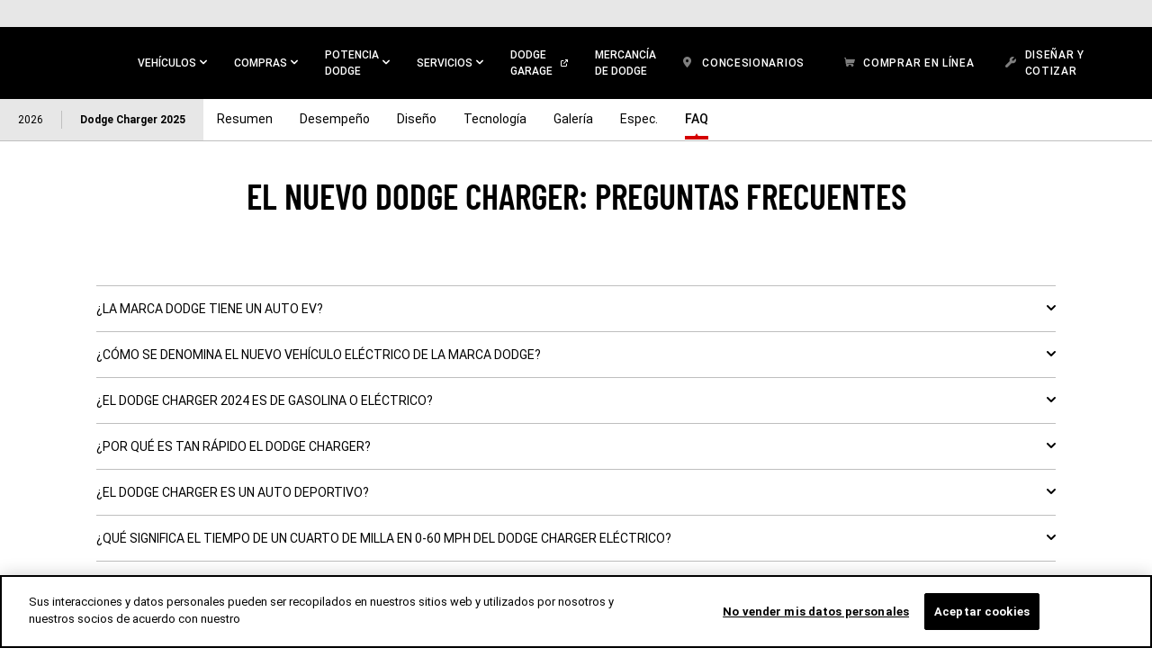

--- FILE ---
content_type: text/html;charset=UTF-8
request_url: https://es.dodge.com/charger/faq.html
body_size: 26965
content:

<!DOCTYPE html>
<html lang="es" class="no-js">
<head>
<meta content="text/html; charset=utf-8" http-equiv="Content-Type"/>
<meta content="width=device-width, initial-scale=1, user-scalable=yes" name="viewport"/>
<meta content="IE=edge,chrome=1" http-equiv="X-UA-Compatible"/>
<title>El nuevo Dodge Charger | Preguntas frecuentes</title>
<meta name="description" content="Encuentra las respuestas a preguntas comunes acerca del nuevo Dodge Charger, disponible en las versiones de gasolina y completamente eléctrico. Consulta información acerca del precio, la velocidad máxima y más."/>
<meta name="keywords" content="preguntas frecuentes del nuevo dodge charger, preguntas frecuentes del dodge charger eléctrico, preguntas frecuentes del dodge charger daytona"/>
<script>
// akam-sw.js install script version 1.3.6
"serviceWorker"in navigator&&"find"in[]&&function(){var e=new Promise(function(e){"complete"===document.readyState||!1?e():(window.addEventListener("load",function(){e()}),setTimeout(function(){"complete"!==document.readyState&&e()},1e4))}),n=window.akamServiceWorkerInvoked,r="1.3.6";if(n)aka3pmLog("akam-setup already invoked");else{window.akamServiceWorkerInvoked=!0,window.aka3pmLog=function(){window.akamServiceWorkerDebug&&console.log.apply(console,arguments)};function o(e){(window.BOOMR_mq=window.BOOMR_mq||[]).push(["addVar",{"sm.sw.s":e,"sm.sw.v":r}])}var i="/akam-sw.js",a=new Map;navigator.serviceWorker.addEventListener("message",function(e){var n,r,o=e.data;if(o.isAka3pm)if(o.command){var i=(n=o.command,(r=a.get(n))&&r.length>0?r.shift():null);i&&i(e.data.response)}else if(o.commandToClient)switch(o.commandToClient){case"enableDebug":window.akamServiceWorkerDebug||(window.akamServiceWorkerDebug=!0,aka3pmLog("Setup script debug enabled via service worker message"),v());break;case"boomerangMQ":o.payload&&(window.BOOMR_mq=window.BOOMR_mq||[]).push(o.payload)}aka3pmLog("akam-sw message: "+JSON.stringify(e.data))});var t=function(e){return new Promise(function(n){var r,o;r=e.command,o=n,a.has(r)||a.set(r,[]),a.get(r).push(o),navigator.serviceWorker.controller&&(e.isAka3pm=!0,navigator.serviceWorker.controller.postMessage(e))})},c=function(e){return t({command:"navTiming",navTiming:e})},s=null,m={},d=function(){var e=i;return s&&(e+="?othersw="+encodeURIComponent(s)),function(e,n){return new Promise(function(r,i){aka3pmLog("Registering service worker with URL: "+e),navigator.serviceWorker.register(e,n).then(function(e){aka3pmLog("ServiceWorker registration successful with scope: ",e.scope),r(e),o(1)}).catch(function(e){aka3pmLog("ServiceWorker registration failed: ",e),o(0),i(e)})})}(e,m)},g=navigator.serviceWorker.__proto__.register;if(navigator.serviceWorker.__proto__.register=function(n,r){return n.includes(i)?g.call(this,n,r):(aka3pmLog("Overriding registration of service worker for: "+n),s=new URL(n,window.location.href),m=r,navigator.serviceWorker.controller?new Promise(function(n,r){var o=navigator.serviceWorker.controller.scriptURL;if(o.includes(i)){var a=encodeURIComponent(s);o.includes(a)?(aka3pmLog("Cancelling registration as we already integrate other SW: "+s),navigator.serviceWorker.getRegistration().then(function(e){n(e)})):e.then(function(){aka3pmLog("Unregistering existing 3pm service worker"),navigator.serviceWorker.getRegistration().then(function(e){e.unregister().then(function(){return d()}).then(function(e){n(e)}).catch(function(e){r(e)})})})}else aka3pmLog("Cancelling registration as we already have akam-sw.js installed"),navigator.serviceWorker.getRegistration().then(function(e){n(e)})}):g.call(this,n,r))},navigator.serviceWorker.controller){var u=navigator.serviceWorker.controller.scriptURL;u.includes("/akam-sw.js")||u.includes("/akam-sw-preprod.js")||u.includes("/threepm-sw.js")||(aka3pmLog("Detected existing service worker. Removing and re-adding inside akam-sw.js"),s=new URL(u,window.location.href),e.then(function(){navigator.serviceWorker.getRegistration().then(function(e){m={scope:e.scope},e.unregister(),d()})}))}else e.then(function(){window.akamServiceWorkerPreprod&&(i="/akam-sw-preprod.js"),d()});if(window.performance){var w=window.performance.timing,l=w.responseEnd-w.responseStart;c(l)}e.then(function(){t({command:"pageLoad"})});var k=!1;function v(){window.akamServiceWorkerDebug&&!k&&(k=!0,aka3pmLog("Initializing debug functions at window scope"),window.aka3pmInjectSwPolicy=function(e){return t({command:"updatePolicy",policy:e})},window.aka3pmDisableInjectedPolicy=function(){return t({command:"disableInjectedPolicy"})},window.aka3pmDeleteInjectedPolicy=function(){return t({command:"deleteInjectedPolicy"})},window.aka3pmGetStateAsync=function(){return t({command:"getState"})},window.aka3pmDumpState=function(){aka3pmGetStateAsync().then(function(e){aka3pmLog(JSON.stringify(e,null,"\t"))})},window.aka3pmInjectTiming=function(e){return c(e)},window.aka3pmUpdatePolicyFromNetwork=function(){return t({command:"pullPolicyFromNetwork"})})}v()}}();</script>
<script defer="defer" type="text/javascript" src="https://rum.hlx.page/.rum/@adobe/helix-rum-js@%5E2/dist/rum-standalone.js" data-routing="env=prod,tier=publish,ams=Fiat Chrysler US (Brands)"></script>
<link rel="canonical" href="https://es.dodge.com/charger/faq.html"/>
<link rel="alternate" href="https://www.dodge.com/charger/faq.html" hreflang="x-default"/>
<link rel="alternate" href="https://www.dodge.com/charger/faq.html" hreflang="en-us"/>
<link rel="alternate" href="https://es.dodge.com/charger/faq.html" hreflang="es-us"/>
<meta property="og:url" content="https://es.dodge.com/charger/faq.html"/>
<link href="https://www.google.com" rel="preconnect"><link href="https://geoip-js.com" rel="preconnect"><link href="https://script.crazyegg.com" rel="preconnect"><link href="https://universal.iperceptions.com" rel="preconnect"><link href="https://c.betrad.com" rel="preconnect"><link href="https://smetrics.fcacert.com" rel="preconnect"><link href="https://s.go-mpulse.net" rel="preconnect"><link href="https://adservice.google.com" rel="preconnect"><link href="https://googleads.g.doubleclick.net" rel="preconnect">
<link rel="preload" href="https://es.dodge.com/etc.clientlibs/settings/wcm/designs/fca-brands/clientlibs/resources/fonts/roboto-latin-regular-webfont.woff2" as="font" type="font/woff2" crossorigin><link rel="preload" href="https://es.dodge.com/etc.clientlibs/settings/wcm/designs/fca-brands/clientlibs/resources/fonts/roboto-latin-medium-webfont.woff2" as="font" type="font/woff2" crossorigin><link rel="preload" href="https://es.dodge.com/etc.clientlibs/settings/wcm/designs/fca-brands/clientlibs/resources/fonts/roboto-latin-bold-webfont.woff2" as="font" type="font/woff2" crossorigin><link rel="preload" href="https://es.dodge.com/etc.clientlibs/settings/wcm/designs/fca-brands/clientlibs/resources/fonts/BarlowCondensed-Latin-SemiBold.woff2" as="font" type="font/woff2" crossorigin><link rel="preload" href="https://es.dodge.com/etc.clientlibs/settings/wcm/designs/fca-brands/clientlibs/resources/fonts/BarlowCondensed-Latin-Bold.woff2" as="font" type="font/woff2" crossorigin>
<meta name="pageName" content="faq"/>
<meta name="pageType" content="vehiclepage"/>
<meta name="dataLazyLoad" content="true"/>
<meta name="enDataLazyLoad" content="false"/>
<meta name="siteLocator"/>
<meta name="selectors"/>
<script type="application/ld+json">
                     {"@context":"http://schema.org","@type":"FAQPage","mainEntity":[{"@type":"Question","name":"¿LA MARCA DODGE TIENE UN AUTO EV?","acceptedAnswer":{"@type":"Answer","text":"<p>El Dodge Charger de última generación es un auto de alta potencia totalmente eléctrico, que introduce el legado automotor de la marca Dodge en el mundo de la electrificación.</p>"}},{"@type":"Question","name":"¿CÓMO SE DENOMINA EL NUEVO VEHÍCULO ELÉCTRICO DE LA MARCA DODGE?","acceptedAnswer":{"@type":"Answer","text":"<p>El auto de alta potencia totalmente eléctrico y nuevo de la marca Dodge se denomina Dodge Charger Daytona de última generación.</p>"}},{"@type":"Question","name":"¿EL DODGE CHARGER 2024 ES DE GASOLINA O ELÉCTRICO?","acceptedAnswer":{"@type":"Answer","text":"<p>Es un vehículo eléctrico para el modelo de año 2024. A principios de 2025, el Dodge Charger estará disponible en los modelos de gasolina y eléctrico.&nbsp;</p>"}},{"@type":"Question","name":"¿POR QUÉ ES TAN RÁPIDO EL DODGE CHARGER?","acceptedAnswer":{"@type":"Answer","text":"<p>El Dodge Charger Daytona de última generación es el auto de alta potencia más rápido y potente del mundo<strong>Exención de responsabilidad: Con base en la última información disponible de la competencia y 0-60 de tiempo y caballos de fuerza.</strong> debido a la composición química y la estructura de su batería de iones de litio. La batería de iones de litio de alto tensión del Charger Daytona de última generación ofrece un pico inicial de 550 kilovatios antes de pasar a una tasa de descarga estable de más de 500 kilovatios. Luego puede mantener esa descarga a los motores eléctricos por todo un cuarto de milla y luego repetirla hasta 15 veces aproximadamente. </p>"}},{"@type":"Question","name":"¿EL DODGE CHARGER ES UN AUTO DEPORTIVO?","acceptedAnswer":{"@type":"Answer","text":"<p>El Dodge Charger no es un auto deportivo, es un auto de alta potencia. Los autos de alta potencia tienen una carrocería más amplia y confiable, y están diseñados para que el rendimiento sea su principal atributo. El nuevo Dodge Charger Daytona Scat Pack totalmente eléctrico, por ejemplo, ofrece 670 caballos de fuerza máximos y un tiempo de 3.3 segundos en 0-60 mph y antepone su impactante rendimiento.</p>"}},{"@type":"Question","name":"¿QUÉ SIGNIFICA EL TIEMPO DE UN CUARTO DE MILLA EN 0-60 MPH DEL DODGE CHARGER ELÉCTRICO?","acceptedAnswer":{"@type":"Answer","text":"<p>La velocidad máxima del Dodge Charger Daytona de última generación depende del modelo o la versión que conduces. El Charger Daytona Scat Pack logra 670 caballos de fuerza máximos, un tiempo de 0-60 mph en 3.3 segundos y un tiempo de cuarto de milla de 11.5 segundos, mientras que el Charger Daytona R/T tiene una potencia máxima de 496, un tiempo de 0-60 mph en 4.7 segundos y un tiempo de cuarto de milla de 13.1 segundos.</p>"}},{"@type":"Question","name":"¿CUÁL ES LA AUTONOMÍA DEL EV DODGE CHARGER DAYTONA?","acceptedAnswer":{"@type":"Answer","text":"<p>El Dodge Charger Daytona R/T de última generación ostenta una autonomía totalmente eléctrica<strong>Exención de responsabilidad: La autonomía estimada por el fabricante se basa en una batería totalmente cargada, en condiciones de conducción ideales. La autonomía real puede variar y depende de diversos factores, incluso, entre otros, las condiciones climáticas, el estilo de conducción, el terreno, los neumáticos, las ruedas y los accesorios adicionales con los que cuenta el vehículo. Si deseas más información, consulta www.fueleconomy.gov o comunícate con el concesionario para conocer más detalles.</strong> de 308 millas, mientras que el Charger Daytona Scat Pack ofrece una autonomía totalmente eléctrica de 241 millas.</p>"}},{"@type":"Question","name":"¿CUÁNTO CUESTA EL NUEVO DODGE CHARGER?","acceptedAnswer":{"@type":"Answer","text":"<p>El Dodge Charger Daytona de última generación tiene un MSRP* desde $59,595.</p>"}},{"@type":"Question","name":"¿CUÁNTO PESA LA BATERÍA DEL DODGE CHARGER?","acceptedAnswer":{"@type":"Answer","text":"<p>La batería del Dodge Charger Daytona de última generación pesa aproximadamente 1,356 libras o 615 kilogramos.</p>"}},{"@type":"Question","name":"¿CUÁNTA POTENCIA TIENE UN DODGE CHARGER ELÉCTRICO?","acceptedAnswer":{"@type":"Answer","text":"<p>El Charger Daytona Scat Pack ofrece 670 caballos de fuerza máximos, mientras que el Charger Daytona R/T ofrece 496 caballos de fuerza máximos.</p>"}},{"@type":"Question","name":"¿EL DODGE CHARGER ES UN VEHÍCULO DE LUJO?","acceptedAnswer":{"@type":"Answer","text":"<p>Depende de cuántas cabezas deseas que volteen a verte en el Met Gala. El ancho de la carrocería y la potencia contundente del Dodge Charger Daytona de última generación pueden intimidar a un público de autos de lujo, pero sus líneas definidas, las texturas perfeccionadas y el interior centrado en el conductor, sin dudas, ofrecen comodidad y capacidad de mando que solo las élites pueden anhelar.</p>"}},{"@type":"Question","name":"¿POR QUÉ DISCONTINÚAN EL DODGE CHARGER? ","acceptedAnswer":{"@type":"Answer","text":"<p>No dejaremos de fabricar los Dodge Charger, estamos diseñando a partir de su legado y abriendo paso a una nueva era de rendimiento de alta potencia. El Dodge Charger Daytona de alto rendimiento es una síntesis de todo lo que hace que el Dodge Charger sea uno de los autos de alta potencia más icónicos que circulan por las calles, desde sus increíbles estadísticas de rendimiento hasta su ancho de carrocería extremo.</p>"}},{"@type":"Question","name":"¿QUÉ SIGNIFICA R/T EN UN DODGE CHARGER? ","acceptedAnswer":{"@type":"Answer","text":"<p>En los autos de alta potencia de la marca Dodge, R/T significa Road and Track (carretera y pista), lo cual destaca que el vehículo en cuestión tiene las características de rendimiento que se necesitan para conducir en las calles y en la pista.&nbsp;</p>"}},{"@type":"Question","name":"¿QUÉ MOTOR TENDRÁ EL NUEVO CHARGER?","acceptedAnswer":{"@type":"Answer","text":"<p>El Dodge Charger Daytona de última generación no tiene un motor, sino un sistema de propulsión de 400 voltios, dos motores eléctricos y un conjunto de baterías de iones de litio de alta tensión. El Dodge Charger SIXPACK de última generación tiene un motor I6 Hurricane biturbo de 3.0 L de gasolina que viene con dos capacidades diferentes: una estándar que está preparada para una eficiencia máxima y una de alta potencia que está preparada para un rendimiento máximo. Ambos motores cuentan con un revestimiento de los cilindros con pulverización térmica por arco de alambre transferido con plasma, inyección directa de gasolina de alta presión y dos turbocargadores de baja inercia.</p>"}},{"@type":"Question","name":"¿EL NUEVO CHARGER TENDRÁ TRACCIÓN EN TODAS LAS RUEDAS?","acceptedAnswer":{"@type":"Answer","text":"<p>Sí. No solo el Dodge Charger Daytona de última generación tiene AWD (tracción en todas las ruedas) estándar, sino que también es el único auto de alta potencia con tracción en todas las ruedas del mundo<strong>Exención de responsabilidad: Basado en la última información de la competencia disponible y en los trenes motrices de los autos de alta potencia en producción.</strong>y también el auto de alta potencia de alto rendimiento más rápido y más potente <strong>Exención de responsabilidad: Con base en la última información disponible de la competencia y 0-60 de tiempo y caballos de fuerza.</strong> que existe.</p>"}},{"@type":"Question","name":"¿QUÉ SIGNIFICA DAYTONA EN LOS VEHÍCULOS DE LA MARCA DODGE?","acceptedAnswer":{"@type":"Answer","text":"<p>Daytona tiene varios significados para la marca Dodge. La marca rinde homenaje al auto de alta potencia Daytona de 1969. Hoy en día, el Dodge Charger Daytona de última generación es un vehículo eléctrico que lleva el legado del primer auto de alta potencia Daytona.</p>"}},{"@type":"Question","name":"¿El DODGE CHARGER TIENE DOS PUERTAS O CUATRO? ","acceptedAnswer":{"@type":"Answer","text":"<p>A partir del primer semestre de 2025, el Dodge Charger Daytona de última generación estará disponible en ambas versiones: dos puertas y cuatro puertas.</p>"}},{"@type":"Question","name":"¿QUÉ ES EL DODGE SIXPACK?","acceptedAnswer":{"@type":"Answer","text":"<p>El Charger SIXPACK de última generación es un Charger de gasolina que viene en dos formatos: uno de dos puertas de alta potencia con 550 caballos de fuerza y una opción de cuatro puertas de rendimiento estándar con 420 caballos de fuerza.</p>"}}]}
</script>
<meta name="brand" content="dodge"/>
<meta name="modelYear" content="2025"/>
<meta name="vehicle" content="charger"/>
<meta name="vehiclePage" content="charger"/>
<meta name="modelYearCode" content="CUD202504"/>
<meta name="vehicleModelCode" content="04"/>
<meta name="pageTemplate" content="include-page"/>
<meta name="pageVersion" content="1"/>
<script type="text/javascript" src="https://cdns.gigya.com/js/gigya.js?apikey=4_FU6BRz37DiWgR1vvua0l3g" async></script>
<script src="https://cdn.cookielaw.org/scripttemplates/otSDKStub.js" data-document-language="true" type="text/javascript" charset="UTF-8" data-domain-script="4cfedeb7-65fc-47ec-ba96-a7ae241b28e5"></script>
<script type="text/javascript">
               function OptanonWrapper() { }
             </script>
<script type="text/javascript">(function(w,d,s,l,i){w[l]=w[l]||[];w[l].push({'gtm.start':
         new Date().getTime(),event:'gtm.js'});var f=d.getElementsByTagName(s)[0],
         j=d.createElement(s),dl=l!='dataLayer'?'&l='+l:'';j.async=true;j.src=
         'https://www.googletagmanager.com/gtm.js?id='+i+dl;f.parentNode.insertBefore(j,f);
         })(window,document,'script','dataLayer','GTM-5M692XP');
      </script>
<meta name="robots" content="max-image-preview:large"/>
<script>
    var digitalData = {page:{pageInfo:{pageName:":::", geoRegion: "", language: "", version: "", pageTemplate: "", pageVersion: "", device:"", responsiveState:"", vehicleBrand: "", vehicleMediaCode:"" , vehicleModelYearCode: "", vehicleModel: "" , vehicleTrim: "", vehicleModelYear: "",vehicleModelYearCode: "", vehicleDesc: "", errorCode: "",zipCode: ""},category:{primaryCategory: ":::" ,subCategory1: ":::" ,subCategory2: ":::" ,pageType:""}}}
</script>
<script src="https://es.dodge.com/vendors/adobe/launch/81f4df3a67c9/4023e07349ef/launch-2192f4e5c3b8.min.js" async></script>
<script type="text/javascript">
       var includeHeaderDisclaimer = "No"
    </script>
<link rel="stylesheet" href="https://es.dodge.com/etc.clientlibs/settings/wcm/designs/fca-brands/clientlibs/dodge/base.css?v=20261221954" type="text/css">
<link rel="stylesheet" href="https://es.dodge.com/etc.clientlibs/settings/wcm/designs/fca-brands/clientlibs/dodge/global.css?v=20261221954" type="text/css">
<link rel="stylesheet" href="https://es.dodge.com/etc.clientlibs/settings/wcm/designs/fca-brands/clientlibs/dodge/fonts.css?v=20261221954" type="text/css">
<link rel="stylesheet" href="https://es.dodge.com/dynamic-apps/gcds/dodge/variables.css" type="text/css"/>
<link rel="stylesheet" href="https://es.dodge.com/dynamic-apps/gcds/dodge/variables_dark.css" type="text/css"/>
<link rel="stylesheet" href="https://es.dodge.com/dynamic-apps/gcds/gcss.css" type="text/css"/>
<meta itemprop="name" content="The New Dodge Charger | Frequently Asked Questions"/>
<meta itemprop="description" content="Encuentra las respuestas a preguntas comunes acerca del nuevo Dodge Charger, disponible en las versiones de gasolina y completamente eléctrico. Consulta información acerca del precio, la velocidad máxima y más."/>
<meta itemprop="image" content="https://es.dodge.com/content/dam/fca-brands/na/dodge/en_us/global/header/logo-dodge.png"/>
<meta name="twitter:image" content="https://es.dodge.com/content/dam/fca-brands/na/dodge/en_us/global/header/logo-dodge.png"/>
<meta name="twitter:image:src" content="https://es.dodge.com/content/dam/fca-brands/na/dodge/en_us/global/header/logo-dodge.png"/>
<meta property="og:image" content="https://es.dodge.com/content/dam/fca-brands/na/dodge/en_us/global/header/logo-dodge.png"/>
<meta name="twitter:card" content="summary_large_image"/>
<meta name="twitter:domain" content="www.dodge.com"/>
<meta name="twitter:site" content="dodge"/>
<meta name="twitter:creator" content="@dodge"/>
<meta property="og:site_name" content="dodge"/>
<meta name="twitter:title" content="El nuevo Dodge Charger | Preguntas frecuentes"/>
<meta name="twitter:description" content="Encuentra las respuestas a preguntas comunes acerca del nuevo Dodge Charger, disponible en las versiones de gasolina y completamente eléctrico. Consulta información acerca del precio, la velocidad máxima y más."/>
<meta name="twitter:text:description" content="Find answers to common questions about the New Dodge Charger, available in both gas and all-electric versions. Explore information about price, top speed &amp; more."/>
<meta property="og:title" content="El nuevo Dodge Charger | Preguntas frecuentes"/>
<meta property="og:type" content="article"/>
<meta property="og:description" content="Encuentra las respuestas a preguntas comunes acerca del nuevo Dodge Charger, disponible en las versiones de gasolina y completamente eléctrico. Consulta información acerca del precio, la velocidad máxima y más."/>
<link rel="stylesheet" href="https://es.dodge.com/etc.clientlibs/settings/wcm/designs/fca-brands/clientlibs/styles/runtime.css?v=20261221954" type="text/css">
<link rel="stylesheet" href="https://es.dodge.com/etc.clientlibs/settings/wcm/designs/fca-brands/clientlibs/styles/NavFlyout.css?v=20261221954" type="text/css">
<link rel="stylesheet" href="https://es.dodge.com/etc.clientlibs/settings/wcm/designs/fca-brands/clientlibs/styles/MainNavigation.css?v=20261221954" type="text/css">
<link rel="stylesheet" href="https://es.dodge.com/etc.clientlibs/settings/wcm/designs/fca-brands/clientlibs/styles/SecondaryNavigation.css?v=20261221954" type="text/css">
<link rel="stylesheet" href="https://es.dodge.com/etc.clientlibs/settings/wcm/designs/fca-brands/clientlibs/styles/Footer.css?v=20261221954" type="text/css">
<link rel="stylesheet" href="https://es.dodge.com/etc.clientlibs/settings/wcm/designs/fca-brands/clientlibs/styles/SectionHeader.css?v=20261221954" type="text/css">
<link rel="stylesheet" href="https://es.dodge.com/etc.clientlibs/settings/wcm/designs/fca-brands/clientlibs/styles/ExpandoGroup.css?v=20261221954" type="text/css">
<link rel="stylesheet" href="https://es.dodge.com/etc.clientlibs/settings/wcm/designs/fca-brands/clientlibs/styles/LFAContainer.css?v=20261221954" type="text/css">

<link rel="stylesheet" type="text/css" href="https://es.dodge.com/mp/custom_CSS/mpCSS.css">

<script>(window.BOOMR_mq=window.BOOMR_mq||[]).push(["addVar",{"rua.upush":"false","rua.cpush":"false","rua.upre":"false","rua.cpre":"false","rua.uprl":"false","rua.cprl":"false","rua.cprf":"false","rua.trans":"","rua.cook":"false","rua.ims":"false","rua.ufprl":"false","rua.cfprl":"false","rua.isuxp":"false","rua.texp":"norulematch","rua.ceh":"false","rua.ueh":"false","rua.ieh.st":"0"}]);</script>
                              <script>!function(a){var e="https://s.go-mpulse.net/boomerang/",t="addEventListener";if("False"=="True")a.BOOMR_config=a.BOOMR_config||{},a.BOOMR_config.PageParams=a.BOOMR_config.PageParams||{},a.BOOMR_config.PageParams.pci=!0,e="https://s2.go-mpulse.net/boomerang/";if(window.BOOMR_API_key="BHFGE-VT4FD-5647N-QKZP6-3RTS6",function(){function n(e){a.BOOMR_onload=e&&e.timeStamp||(new Date).getTime()}if(!a.BOOMR||!a.BOOMR.version&&!a.BOOMR.snippetExecuted){a.BOOMR=a.BOOMR||{},a.BOOMR.snippetExecuted=!0;var i,_,o,r=document.createElement("iframe");if(a[t])a[t]("load",n,!1);else if(a.attachEvent)a.attachEvent("onload",n);r.src="javascript:void(0)",r.title="",r.role="presentation",(r.frameElement||r).style.cssText="width:0;height:0;border:0;display:none;",o=document.getElementsByTagName("script")[0],o.parentNode.insertBefore(r,o);try{_=r.contentWindow.document}catch(O){i=document.domain,r.src="javascript:var d=document.open();d.domain='"+i+"';void(0);",_=r.contentWindow.document}_.open()._l=function(){var a=this.createElement("script");if(i)this.domain=i;a.id="boomr-if-as",a.src=e+"BHFGE-VT4FD-5647N-QKZP6-3RTS6",BOOMR_lstart=(new Date).getTime(),this.body.appendChild(a)},_.write("<bo"+'dy onload="document._l();">'),_.close()}}(),"".length>0)if(a&&"performance"in a&&a.performance&&"function"==typeof a.performance.setResourceTimingBufferSize)a.performance.setResourceTimingBufferSize();!function(){if(BOOMR=a.BOOMR||{},BOOMR.plugins=BOOMR.plugins||{},!BOOMR.plugins.AK){var e=""=="true"?1:0,t="",n="clphz7yxeeo5e2lvwbia-f-f45e0f45e-clientnsv4-s.akamaihd.net",i="false"=="true"?2:1,_={"ak.v":"39","ak.cp":"135615","ak.ai":parseInt("318114",10),"ak.ol":"0","ak.cr":7,"ak.ipv":4,"ak.proto":"h2","ak.rid":"ba192c22","ak.r":44332,"ak.a2":e,"ak.m":"dscx","ak.n":"essl","ak.bpcip":"18.222.124.0","ak.cport":60096,"ak.gh":"23.33.28.210","ak.quicv":"","ak.tlsv":"tls1.2","ak.0rtt":"","ak.0rtt.ed":"","ak.csrc":"-","ak.acc":"","ak.t":"1769320528","ak.ak":"hOBiQwZUYzCg5VSAfCLimQ==sg/k0hj52MJt6tdktpsuyu3bNaD80O1hchtekHx0JCXeGI24QoYAXYId7l4cwms6Mk/V///eMFGYyKmeE5Yi/scMFU+w+tWGJealE7/Z6dlTXXOgg+7bPSpMfmf/CjE1mQKC0dv29nx4w4F4uamf50N6K343abMvBE0eJ0IuGnsQoExeSMTAJljd93kSFHSZZpNOVtnf8dtM9YcJVtOQhF8ypmTfUTUjsnsIUlkb5FrohpmidcRCdr5wHtvFXVj0P58tn86NznSmMhehOuwIgd/E/FpisJspjbcdHNh8GCfhDl95bOd6UO+63EsEptQI9QpCFvnVFx3MOdJkTF4TCZAWHaMxfquhTSYYlWMu1dxB/JDYNNKUV95KwYQd/+UZEOqdP5dVI3SXfxv+6jqYyr8fKlqx6vUbRCNvuPdoA2o=","ak.pv":"57","ak.dpoabenc":"","ak.tf":i};if(""!==t)_["ak.ruds"]=t;var o={i:!1,av:function(e){var t="http.initiator";if(e&&(!e[t]||"spa_hard"===e[t]))_["ak.feo"]=void 0!==a.aFeoApplied?1:0,BOOMR.addVar(_)},rv:function(){var a=["ak.bpcip","ak.cport","ak.cr","ak.csrc","ak.gh","ak.ipv","ak.m","ak.n","ak.ol","ak.proto","ak.quicv","ak.tlsv","ak.0rtt","ak.0rtt.ed","ak.r","ak.acc","ak.t","ak.tf"];BOOMR.removeVar(a)}};BOOMR.plugins.AK={akVars:_,akDNSPreFetchDomain:n,init:function(){if(!o.i){var a=BOOMR.subscribe;a("before_beacon",o.av,null,null),a("onbeacon",o.rv,null,null),o.i=!0}return this},is_complete:function(){return!0}}}}()}(window);</script></head>
<body style="height: auto;" class="MainNavigation--sticky">
<noscript>
<iframe src="https://www.googletagmanager.com/ns.html?id=GTM-5M692XP" height="0" width="0" style="display:none;visibility:hidden"></iframe>
</noscript>
<div class="gcss-page gutter-theme-dark">
<div>
<div class="blank-page page basicpage">
<div>
<div class="main-navigation">
<div style="top:100px;" class="with-country-changer">
<div data-ssr="true" data-component="MainNavigation" id="main_navigation" data-props="{&quot;ariaLabels&quot;:{&quot;hamburgerMenu&quot;:&quot;Menú principal&quot;,&quot;openInNewWindow&quot;:&quot;Abrir en una ventana nueva&quot;,&quot;skipNavLink&quot;:&quot;Ir al contenido principal&quot;},&quot;header&quot;:{&quot;brand&quot;:&quot;dodge&quot;,&quot;lpos&quot;:&quot;main-navigation&quot;,&quot;closeLabel&quot;:&quot;Cerrar&quot;,&quot;moreLabel&quot;:&quot;Más&quot;,&quot;theme&quot;:&quot;dark&quot;,&quot;hamburgerTheme&quot;:&quot;light&quot;,&quot;navLinkTransformation&quot;:&quot;uppercase&quot;,&quot;countryChanger&quot;:{&quot;lid&quot;:&quot;country-selector&quot;,&quot;icon&quot;:&quot;globe&quot;,&quot;linktype&quot;:&quot;exit&quot;,&quot;label&quot;:&quot;Encuentra tu país&quot;,&quot;mobileUrl&quot;:&quot;https://www.fcacountryfinder.com/dodge.html&quot;,&quot;url&quot;:&quot;https://www.fcacountryfinder.com/dodge.html&quot;},&quot;logo&quot;:{&quot;image&quot;:&quot;/content/dam/fca-brands/na/dodge/en_us/global/header/dodge-logo-update-2025-global-nav-v3.svg&quot;,&quot;imageDimensions&quot;:{&quot;lgWidth&quot;:232,&quot;lgHeight&quot;:41},&quot;lid&quot;:&quot;top-nav-dodge-logo&quot;,&quot;destination&quot;:&quot;/&quot;,&quot;linktype&quot;:&quot;nav&quot;,&quot;alt&quot;:&quot;Dodge&quot;,&quot;isLogoWide&quot;:false,&quot;includeImageDimensions&quot;:true,&quot;mobileUrl&quot;:&quot;/en/mobile/home.html&quot;},&quot;mainNavLinks&quot;:[{&quot;label&quot;:&quot;Vehículos&quot;,&quot;type&quot;:&quot;flyout&quot;,&quot;lid&quot;:&quot;vehicles&quot;,&quot;target&quot;:&quot;_self&quot;,&quot;deviceDisplay&quot;:&quot;all&quot;,&quot;priortizedItem&quot;:true,&quot;id&quot;:&quot;vehicles&quot;,&quot;flyoutContentPath&quot;:&quot;/includes/header.dataprops.MainNavigation.main_navigation.partial.TabbedVehiclesNavigation.vehicles.showprops.par.V1769130008000.html&quot;,&quot;mobileFlyoutContentPath&quot;:&quot;/includes/header.dataprops.MainNavigation.main_navigation.partial.TabbedVehiclesNavigation.vehicles.showprops.par.V1769130008000.html&quot;,&quot;linktype&quot;:&quot;nav&quot;,&quot;isTabbedNav&quot;:true,&quot;navCardAuthoredPadding&quot;:false},{&quot;label&quot;:&quot;COMPRAS&quot;,&quot;type&quot;:&quot;flyout&quot;,&quot;menuOpen&quot;:false,&quot;href&quot;:&quot;&quot;,&quot;mobileUrl&quot;:&quot;&quot;,&quot;lid&quot;:&quot;shopping-tools&quot;,&quot;target&quot;:&quot;_self&quot;,&quot;deviceDisplay&quot;:&quot;all&quot;,&quot;priortizedItem&quot;:false,&quot;isVehicle&quot;:false,&quot;navCardAuthoredPadding&quot;:false,&quot;id&quot;:&quot;shoppingtools&quot;,&quot;flyoutContentPath&quot;:&quot;/includes/header.dataprops.MainNavigation.main_navigation.partial.NavFlyout.shopping-tools.par.V1769130008015.html&quot;,&quot;mobileFlyoutContentPath&quot;:&quot;/includes/header.dataprops.MainNavigation.main_navigation.partial.MobileNavFlyout.shopping-tools.par.V1769130008023.html&quot;,&quot;linktype&quot;:&quot;nav&quot;},{&quot;label&quot;:&quot;POTENCIA DODGE&quot;,&quot;type&quot;:&quot;flyout&quot;,&quot;menuOpen&quot;:false,&quot;href&quot;:&quot;/includes/header/dodge-muscle.html&quot;,&quot;mobileUrl&quot;:&quot;/includes/header/dodge-musclev2.html&quot;,&quot;lid&quot;:&quot;dodge-muscle&quot;,&quot;target&quot;:&quot;_self&quot;,&quot;deviceDisplay&quot;:&quot;all&quot;,&quot;priortizedItem&quot;:false,&quot;isVehicle&quot;:false,&quot;navCardAuthoredPadding&quot;:false,&quot;id&quot;:&quot;dodgemuscle&quot;,&quot;flyoutContentPath&quot;:&quot;/includes/header.dataprops.MainNavigation.main_navigation.partial.NavFlyout.dodge-muscle.par.V1769130008046.html&quot;,&quot;mobileFlyoutContentPath&quot;:&quot;/includes/header.dataprops.MainNavigation.main_navigation.partial.MobileNavFlyout.dodge-muscle.par.V1769130008053.html&quot;,&quot;linktype&quot;:&quot;nav&quot;},{&quot;label&quot;:&quot;SERVICES&quot;,&quot;type&quot;:&quot;flyout&quot;,&quot;menuOpen&quot;:false,&quot;href&quot;:&quot;#&quot;,&quot;mobileUrl&quot;:&quot;/includes/header/services.html&quot;,&quot;lid&quot;:&quot;services&quot;,&quot;target&quot;:&quot;_self&quot;,&quot;deviceDisplay&quot;:&quot;all&quot;,&quot;priortizedItem&quot;:false,&quot;isVehicle&quot;:false,&quot;navCardAuthoredPadding&quot;:false,&quot;id&quot;:&quot;services&quot;,&quot;flyoutContentPath&quot;:&quot;/includes/header.dataprops.MainNavigation.main_navigation.partial.NavFlyout.services.par.V1769130008117.html&quot;,&quot;mobileFlyoutContentPath&quot;:&quot;/includes/header.dataprops.MainNavigation.main_navigation.partial.MobileNavFlyout.services.par.V1769130008124.html&quot;,&quot;linktype&quot;:&quot;nav&quot;},{&quot;label&quot;:&quot;Dodge Garage&quot;,&quot;type&quot;:&quot;simple&quot;,&quot;menuOpen&quot;:false,&quot;href&quot;:&quot;https://www.dodgegarage.com&quot;,&quot;mobileUrl&quot;:&quot;https://www.dodgegarage.com&quot;,&quot;lid&quot;:&quot;dodge-garage&quot;,&quot;target&quot;:&quot;_blank&quot;,&quot;deviceDisplay&quot;:&quot;all&quot;,&quot;priortizedItem&quot;:false,&quot;isVehicle&quot;:false,&quot;navCardAuthoredPadding&quot;:false,&quot;id&quot;:&quot;dodgegarage&quot;,&quot;linktype&quot;:&quot;nav&quot;},{&quot;label&quot;:&quot;MERCANCÍA DE DODGE&quot;,&quot;type&quot;:&quot;simple&quot;,&quot;menuOpen&quot;:false,&quot;href&quot;:&quot;https://www.life.dodge.com/?_gl=1*ufyj93*_gcl_au*MTEzOTQ0MTQ4Ny4xNzM5ODg4OTY0&quot;,&quot;mobileUrl&quot;:&quot;https://www.life.dodge.com/?_gl=1*ufyj93*_gcl_au*MTEzOTQ0MTQ4Ny4xNzM5ODg4OTY0&quot;,&quot;lid&quot;:&quot;dodge-merchandise&quot;,&quot;target&quot;:&quot;_blank&quot;,&quot;deviceDisplay&quot;:&quot;all&quot;,&quot;priortizedItem&quot;:false,&quot;isVehicle&quot;:false,&quot;navCardAuthoredPadding&quot;:false,&quot;id&quot;:&quot;dodgemerchandise&quot;,&quot;linktype&quot;:&quot;nav&quot;}],&quot;pinnedNavLinks&quot;:[{&quot;label&quot;:&quot;CONCESIONARIOS&quot;,&quot;icon&quot;:&quot;location&quot;,&quot;href&quot;:&quot;#app-dealer&quot;,&quot;mobileUrl&quot;:&quot;#app-dealer&quot;,&quot;lid&quot;:&quot;find-a-dealer&quot;,&quot;target&quot;:&quot;_self&quot;,&quot;priority&quot;:&quot;secondary&quot;,&quot;isPinnedItemWrapped&quot;:true,&quot;type&quot;:&quot;simple&quot;,&quot;deviceDisplay&quot;:&quot;all&quot;,&quot;linktype&quot;:&quot;nav&quot;},{&quot;label&quot;:&quot;COMPRAR EN LÍNEA&quot;,&quot;icon&quot;:&quot;shopping-cart&quot;,&quot;href&quot;:&quot;#app-ore&quot;,&quot;mobileUrl&quot;:&quot;#app-ore&quot;,&quot;lid&quot;:&quot;shop-online&quot;,&quot;target&quot;:&quot;_self&quot;,&quot;priority&quot;:&quot;secondary&quot;,&quot;isPinnedItemWrapped&quot;:true,&quot;type&quot;:&quot;simple&quot;,&quot;deviceDisplay&quot;:&quot;all&quot;,&quot;linktype&quot;:&quot;nav&quot;},{&quot;label&quot;:&quot;DISEÑAR Y COTIZAR&quot;,&quot;icon&quot;:&quot;wrench&quot;,&quot;href&quot;:&quot;#app-bmo&quot;,&quot;mobileUrl&quot;:&quot;#app-bmo&quot;,&quot;lid&quot;:&quot;build-and-price&quot;,&quot;target&quot;:&quot;_self&quot;,&quot;priority&quot;:&quot;primary&quot;,&quot;isPinnedItemWrapped&quot;:true,&quot;type&quot;:&quot;simple&quot;,&quot;deviceDisplay&quot;:&quot;all&quot;,&quot;linktype&quot;:&quot;nav&quot;}],&quot;mainNavigationTopBar&quot;:{&quot;theme&quot;:&quot;light&quot;,&quot;enableSSOOnHeader&quot;:&quot;true&quot;},&quot;mainNavigationTopBarItems&quot;:{&quot;greetingUserButton&quot;:{&quot;href&quot;:&quot;/myaccount.html&quot;,&quot;target&quot;:&quot;_self&quot;,&quot;lid&quot;:&quot;my-account&quot;,&quot;lpos&quot;:&quot;main-navigation&quot;,&quot;mntLinktype&quot;:&quot;nav&quot;,&quot;children&quot;:&quot;Hola,&quot;,&quot;ariaLabel&quot;:&quot;Hola, {name}, ve a Mi cuenta&quot;}},&quot;ssoSignInButton&quot;:{&quot;href&quot;:&quot;/login.html&quot;,&quot;target&quot;:&quot;_self&quot;,&quot;lid&quot;:&quot;sign-in-create&quot;,&quot;lpos&quot;:&quot;main-navigation&quot;,&quot;ssoLinktype&quot;:&quot;nav&quot;,&quot;children&quot;:&quot;Iniciar sesión/Crear una cuenta&quot;,&quot;ariaLabel&quot;:&quot;Iniciar sesión en tu cuenta&quot;},&quot;ssoMenuDropdown&quot;:{&quot;menuMainLabel&quot;:&quot;Mi cuenta&quot;,&quot;ssoDropDownTextTransform&quot;:&quot;capitalize&quot;,&quot;dropdownItems&quot;:[{&quot;href&quot;:&quot;/myaccount.html#/dashboard&quot;,&quot;target&quot;:&quot;_self&quot;,&quot;lid&quot;:&quot;my-dashboard&quot;,&quot;lpos&quot;:&quot;main-navigation&quot;,&quot;ddLinktype&quot;:&quot;nav&quot;,&quot;children&quot;:&quot;Mi tablero&quot;,&quot;ariaLabel&quot;:&quot;Mi tablero&quot;},{&quot;href&quot;:&quot;/myaccount.html#/offers&quot;,&quot;target&quot;:&quot;_self&quot;,&quot;lid&quot;:&quot;my-offers&quot;,&quot;lpos&quot;:&quot;main-navigation&quot;,&quot;ddLinktype&quot;:&quot;nav&quot;,&quot;children&quot;:&quot;Mis ofertas&quot;,&quot;ariaLabel&quot;:&quot;Mis ofertas&quot;},{&quot;href&quot;:&quot;/myaccount.html#/builds&quot;,&quot;target&quot;:&quot;_self&quot;,&quot;lid&quot;:&quot;my-builds&quot;,&quot;lpos&quot;:&quot;main-navigation&quot;,&quot;ddLinktype&quot;:&quot;nav&quot;,&quot;children&quot;:&quot;Mis diseños&quot;,&quot;ariaLabel&quot;:&quot;Mis diseños&quot;},{&quot;href&quot;:&quot;/myaccount.html#/inventory&quot;,&quot;target&quot;:&quot;_self&quot;,&quot;lid&quot;:&quot;my-inventory&quot;,&quot;lpos&quot;:&quot;main-navigation&quot;,&quot;ddLinktype&quot;:&quot;nav&quot;,&quot;children&quot;:&quot;Mi inventario&quot;,&quot;ariaLabel&quot;:&quot;Mi inventario&quot;},{&quot;href&quot;:&quot;/myaccount.html#/searches&quot;,&quot;target&quot;:&quot;_self&quot;,&quot;lid&quot;:&quot;my-searches&quot;,&quot;lpos&quot;:&quot;main-navigation&quot;,&quot;ddLinktype&quot;:&quot;nav&quot;,&quot;children&quot;:&quot;Mis búsquedas&quot;,&quot;ariaLabel&quot;:&quot;Mis búsquedas&quot;},{&quot;href&quot;:&quot;/myaccount.html#/garage&quot;,&quot;target&quot;:&quot;_self&quot;,&quot;lid&quot;:&quot;my-garage&quot;,&quot;lpos&quot;:&quot;main-navigation&quot;,&quot;ddLinktype&quot;:&quot;nav&quot;,&quot;children&quot;:&quot;Mi garaje&quot;,&quot;ariaLabel&quot;:&quot;Mi garaje&quot;},{&quot;href&quot;:&quot;/myaccount.html#/vehicle-order-tracking/details&quot;,&quot;target&quot;:&quot;_self&quot;,&quot;lid&quot;:&quot;my-vehicle-orders&quot;,&quot;lpos&quot;:&quot;main-navigation&quot;,&quot;ddLinktype&quot;:&quot;nav&quot;,&quot;children&quot;:&quot;Mis pedidos de vehículos&quot;,&quot;ariaLabel&quot;:&quot;Mis pedidos de vehículos&quot;},{&quot;href&quot;:&quot;/myaccount.html#/profile&quot;,&quot;target&quot;:&quot;_self&quot;,&quot;lid&quot;:&quot;my-profile&quot;,&quot;lpos&quot;:&quot;main-navigation&quot;,&quot;ddLinktype&quot;:&quot;nav&quot;,&quot;children&quot;:&quot;Mi perfil&quot;,&quot;ariaLabel&quot;:&quot;Mi perfil&quot;}]}},&quot;isRefactoredNav&quot;:true}"><div class="wrapperAEM"><div id="main-navigation-root" data-refactored=""><div class="main-navigation__skip-nav-link-container"><a class="main-navigation__skip-nav-link  gcss-sr-only gcss-sr-only-focusable" mpdisurl="href" href="#skip-main-content-anchor" id="skip-nav-anchor" tabindex="0" data-lpos="main-navigation" data-lid="dodge|func|homepage|main-navigation|skip-to-content"><div data-react="true" class="main-navigation__skip-nav-link sdp-button gcss-button gcss-button-variable gcss-button-plain" target="_self" data-lpos="" data-lid="" data-cats-id="Skip to main content" tabindex="-1" data-fe-id="Button" role=""><span><span>Ir al contenido principal</span></span></div></a></div><div aria-label="dodge Primary" class="header-wrapper desktop-header gcss-theme-dark" role="navigation" data-cats-id="header-wrapper"><div class="mainNav-top-bar-wrapper gcss-theme-light" data-fe-id="MainNavigationTopBar"><div class="mainNav-top-bar reserve-space sdp-col sdp-col-xs-6 sdp-col-sm-6 sdp-col-md-12 sdp-col-lg-12"><div class="mainNav-top-bar-items" data-fe-id="MainNavigationTopBarItems"><div class="user-controls hide"><span class="logged-in-user-greeting hide">Hola,</span><a href="https://es.dodge.com/myaccount.html" data-react="true" class="mainNav-top-bar-items__item sdp-button gcss-button-tertiary gcss-button-variable gcss-button-plain" target="_self" data-lpos="main-navigation" data-lid="my-account" data-cats-id="[object Object]" tabindex="0" data-fe-id="Button" role="button" aria-label="Hola, {name}, ve a Mi cuenta"><span><span><span class="logged-in-user-name"></span></span></span></a><div class="mainNav-top-bar-items__item dropdown"><a mpdisurl="href" href="#" data-react="true" class="dropdown-button sdp-button gcss-button-tertiary gcss-button-variable gcss-button-plain" target="_self" data-lpos="main-nav-top-nav" data-lid="My Account" data-cats-id="[object Object],My Account,[object Object]" data-adobe-linktype="nav" tabindex="0" data-fe-id="Button" role="button" aria-expanded="false" aria-haspopup="true"><span><span><span class="icon icon-signIn gcss-icon-sign-in" data-cats-id="gcss-icon-sign-in" aria-hidden="true"></span>Mi cuenta<span class="icon icon-toggle gcss-icon-chevron-down-2" data-cats-id="gcss-icon-chevron-down-2" aria-hidden="true"></span></span></span></a><ul class="dropdown-content right" style="text-transform:capitalize"><li class="dropdown-content-item"><a href="https://es.dodge.com/myaccount.html#/dashboard" data-react="true" class="dropdown-content-item__btn sdp-button gcss-button-tertiary gcss-button-variable" target="_self" data-lpos="main-navigation" data-lid="my-dashboard" data-cats-id="My Dashboard" tabindex="0" data-fe-id="Button" role="link"><span><span>Mi tablero</span></span></a></li><li class="dropdown-content-item"><a href="https://es.dodge.com/myaccount.html#/offers" data-react="true" class="dropdown-content-item__btn sdp-button gcss-button-tertiary gcss-button-variable" target="_self" data-lpos="main-navigation" data-lid="my-offers" data-cats-id="My Offers" tabindex="0" data-fe-id="Button" role="link"><span><span>Mis ofertas</span></span></a></li><li class="dropdown-content-item"><a href="https://es.dodge.com/myaccount.html#/builds" data-react="true" class="dropdown-content-item__btn sdp-button gcss-button-tertiary gcss-button-variable" target="_self" data-lpos="main-navigation" data-lid="my-builds" data-cats-id="My Builds" tabindex="0" data-fe-id="Button" role="link"><span><span>Mis diseños</span></span></a></li><li class="dropdown-content-item"><a href="https://es.dodge.com/myaccount.html#/inventory" data-react="true" class="dropdown-content-item__btn sdp-button gcss-button-tertiary gcss-button-variable" target="_self" data-lpos="main-navigation" data-lid="my-inventory" data-cats-id="My Inventory" tabindex="0" data-fe-id="Button" role="link"><span><span>Mi inventario</span></span></a></li><li class="dropdown-content-item"><a href="https://es.dodge.com/myaccount.html#/searches" data-react="true" class="dropdown-content-item__btn sdp-button gcss-button-tertiary gcss-button-variable" target="_self" data-lpos="main-navigation" data-lid="my-searches" data-cats-id="My Searches" tabindex="0" data-fe-id="Button" role="link"><span><span>Mis búsquedas</span></span></a></li><li class="dropdown-content-item"><a href="https://es.dodge.com/myaccount.html#/garage" data-react="true" class="dropdown-content-item__btn sdp-button gcss-button-tertiary gcss-button-variable" target="_self" data-lpos="main-navigation" data-lid="my-garage" data-cats-id="My Garage" tabindex="0" data-fe-id="Button" role="link"><span><span>Mi garaje</span></span></a></li><li class="dropdown-content-item"><a href="https://es.dodge.com/myaccount.html#/vehicle-order-tracking/details" data-react="true" class="dropdown-content-item__btn sdp-button gcss-button-tertiary gcss-button-variable" target="_self" data-lpos="main-navigation" data-lid="my-vehicle-orders" data-cats-id="My Vehicle Orders" tabindex="0" data-fe-id="Button" role="link"><span><span>Mis pedidos de vehículos</span></span></a></li><li class="dropdown-content-item"><a href="https://es.dodge.com/myaccount.html#/profile" data-react="true" class="dropdown-content-item__btn sdp-button gcss-button-tertiary gcss-button-variable" target="_self" data-lpos="main-navigation" data-lid="my-profile" data-cats-id="My Profile" tabindex="0" data-fe-id="Button" role="link"><span><span>Mi perfil</span></span></a></li><li class="dropdown-content-item logout-button"><a mpdisurl="href" href="#" data-react="true" class="dropdown-content-item__btn sdp-button gcss-button-tertiary gcss-button-variable" target="_self" data-lpos="main-navigation" data-lid="Logout" data-cats-id="Logout" data-adobe-linktype="func" tabindex="0" data-fe-id="Button" role="button"><span><span>Cierre de sesión</span></span></a></li></ul></div></div><div class="sign-in-button hide"><a href="https://es.dodge.com/login.html" data-react="true" class="mainNav-top-bar-items__item sdp-button gcss-button-tertiary gcss-button-variable gcss-button-plain" target="_self" data-lpos="main-navigation" data-lid="sign-in-create" data-cats-id="Sign In / Create an Account" tabindex="0" data-fe-id="Button" role="button" aria-label="Iniciar sesión en tu cuenta"><span><span>Iniciar sesión/Crear una cuenta</span></span></a></div></div><a data-cats-id="link" aria-label="Encuentra tu país Abrir en una ventana nueva" href="https://www.fcacountryfinder.com/dodge.html" target="_blank" class="link country-changer country-changer--hidden gcss-colors-text-body-secondary gcss-colors-text-body-primary-hover sdp-link link-text" data-lpos="main-navigation" data-lid="country-selector" data-adobe-linktype="exit" data-fe-id="Link" role="link"><div class="align-wrapper"><div class="country-flag pole"><span class="gcss-icon-globe"></span></div><div class="country-label">Encuentra tu país</div><span class="icon arrow-btn gcss-icon-chevron-right" data-cats-id="gcss-icon-chevron-right" aria-hidden="true"></span></div></a></div></div><div data-cats-id="sdp-grid" class="wrapper dodge__nav sdp-grid no-padding"><div class="header gcss-theme-dark"><div data-cats-id="logo" class="logo sdp-col sdp-col-lg-1"><a data-cats-id="link" aria-label="Dodge" href="https://es.dodge.com/" target="_self" class="link sdp-link link-image" data-lpos="main-navigation" data-lid="top-nav-top-nav-dodge-logo" data-adobe-linktype="nav" data-fe-id="Link" role="link"><div class="image-container" data-fe-id="Image" data-cats-id="Image" draggable="false"><div class="image-container__content-container"><span class="image-container__picture-container"> <picture class="responsive-img" data-fe-id="Picture"><source srcSet="/content/dam/fca-brands/na/dodge/en_us/global/header/dodge-logo-update-2025-global-nav-v3.svg" media="(min-width: 1005px)" width="232" height="41"/><img src="https://es.dodge.com/content/dam/fca-brands/na/dodge/en_us/global/header/dodge-logo-update-2025-global-nav-v3.svg" srcset="https://es.dodge.com/content/dam/fca-brands/na/dodge/en_us/global/header/dodge-logo-update-2025-global-nav-v3.svg" alt="Dodge"/></picture> </span><div class="image-loader-container"><div></div><div></div><div></div></div></div></div></a></div><div class="main-nav-links uppercase" data-cats-id="main-nav-links"><ul><ul><li class="flyout"><a data-flyout-content-path="/includes/header.dataprops.MainNavigation.main_navigation.partial.TabbedVehiclesNavigation.vehicles.showprops.par.V1769130008000.html" aria-expanded="false" aria-haspopup="true" class="main-nav-link tabbed" data-lid="top-nav-vehicles" data-lpos="main-navigation" data-adobe-linktype="nav" mpdisurl="href" href="#" id="vehicles" role="button" target=""><span>Vehículos</span><span class="icon gcss-icon-chevron-down" data-cats-id="gcss-icon-chevron-down" aria-hidden="true"></span></a></li><li class="flyout"><a data-flyout-content-path="/includes/header.dataprops.MainNavigation.main_navigation.partial.NavFlyout.shopping-tools.par.V1769130008015.html" aria-expanded="false" aria-haspopup="true" class="main-nav-link" data-lid="top-nav-shopping-tools" data-lpos="main-navigation" data-adobe-linktype="nav" mpdisurl="href" href="#" id="shoppingtools" role="button" target=""><span>COMPRAS</span><span class="icon gcss-icon-chevron-down" data-cats-id="gcss-icon-chevron-down" aria-hidden="true"></span></a></li><li class="flyout"><a data-flyout-content-path="/includes/header.dataprops.MainNavigation.main_navigation.partial.NavFlyout.dodge-muscle.par.V1769130008046.html" aria-expanded="false" aria-haspopup="true" class="main-nav-link" data-lid="top-nav-dodge-muscle" data-lpos="main-navigation" data-adobe-linktype="nav" mpdisurl="href" href="#" id="dodgemuscle" role="button" target=""><span>POTENCIA DODGE</span><span class="icon gcss-icon-chevron-down" data-cats-id="gcss-icon-chevron-down" aria-hidden="true"></span></a></li><li class="flyout"><a data-flyout-content-path="/includes/header.dataprops.MainNavigation.main_navigation.partial.NavFlyout.services.par.V1769130008117.html" aria-expanded="false" aria-haspopup="true" class="main-nav-link" data-lid="top-nav-services" data-lpos="main-navigation" data-adobe-linktype="nav" mpdisurl="href" href="#" id="services" role="button" target=""><span>SERVICIOS</span><span class="icon gcss-icon-chevron-down" data-cats-id="gcss-icon-chevron-down" aria-hidden="true"></span></a></li><li class="simple"><a aria-label="Dodge Garage Abrir en una ventana nueva" class="main-nav-link" data-lid="top-nav-dodge-garage" data-lpos="main-navigation" data-adobe-linktype="nav" href="https://www.dodgegarage.com" id="dodgegarage" role="link" target="_blank"><span>Dodge Garage</span></a></li><li class="simple"><a aria-label="MERCANCÍA DODGE Abir en una ventana nueva" class="main-nav-link" data-lid="top-nav-dodge-merchandise" data-lpos="main-navigation" data-adobe-linktype="nav" href="https://www.life.dodge.com/?_gl=1*ufyj93*_gcl_au*MTEzOTQ0MTQ4Ny4xNzM5ODg4OTY0" id="dodgemerchandise" role="link" target="_blank"><span>MERCANCÍA DE DODGE</span></a></li></ul></ul></div><div class="main-nav-rightlinks uppercase"><div class="main-nav-pinnedlinks pinnedNav gcss-theme-dark"><span class="keyline"></span><ul><ul><li class="salience-low simple"><a class="pinnedItem main-nav-link" data-lid="top-nav-find-a-dealer" data-lpos="main-navigation" data-adobe-linktype="nav" mpdisurl="href" href="#app-dealer" role="link" target="_self"><span class="icon iconHolder gcss-icon-location" data-cats-id="gcss-icon-location" aria-hidden="true"></span><span>CONCESIONARIOS</span></a></li><li class="salience-low simple"><a class="pinnedItem main-nav-link" data-lid="top-nav-shop-online" data-lpos="main-navigation" data-adobe-linktype="nav" mpdisurl="href" href="#app-ore" role="link" target="_self"><span class="icon iconHolder gcss-icon-shopping-cart" data-cats-id="gcss-icon-shopping-cart" aria-hidden="true"></span><span>COMPRAR EN LÍNEA</span></a></li><li class="salience-low simple"><a class="pinnedItem main-nav-link" data-lid="top-nav-build-and-price" data-lpos="main-navigation" data-adobe-linktype="nav" mpdisurl="href" href="#app-bmo" role="link" target="_self"><span class="icon iconHolder gcss-icon-wrench" data-cats-id="gcss-icon-wrench" aria-hidden="true"></span><span>DISEÑAR Y COTIZAR</span></a></li></ul></ul></div></div></div></div><div class="page-overlay"></div></div><div class="new-nav nav-flyout flyout-standard gcss-theme-light gcss-typography-font-core-primary dodge__navcard-wrapper sdp-row"><div class="navcards-container"><div class="nav-flyout-close"><button class="ucx-close-button gcss-theme-light" aria-label="CERRAR" data-fe-id="CloseButton" data-cats-id="modal-close" role="button">cerrar</button></div><div class="nav-flyout-container"></div><div class="more" aria-hidden="true">Más<span class="gcss-icon-chevron-down-2"></span></div></div></div><div aria-label="dodge Primary" class="header-wrapper mobile-header dodge__wrapper" data-fe-id="MobileHeader/template"><div class="m-header-wrapper gcss-theme-dark m-dodge__nav"><div class="header sdp-row"><div class="brand-logo"><a data-cats-id="link" aria-label="" href="https://es.dodge.com/" target="_self" class="link sdp-link link-image" data-lpos="main-navigation" data-lid="top-nav-top-nav-dodge-logo" data-adobe-linktype="nav" data-fe-id="Link" role="link"><div class="image-container" data-fe-id="Image" data-cats-id="Image" draggable="false"><div class="image-container__content-container"><span class="image-container__picture-container"> <picture class="responsive-img" data-fe-id="Picture"><source srcSet="/content/dam/fca-brands/na/dodge/en_us/global/header/dodge-logo-update-2025-global-nav-v3.svg" media="(min-width: 1005px)" width="232" height="41"/><img src="https://es.dodge.com/content/dam/fca-brands/na/dodge/en_us/global/header/dodge-logo-update-2025-global-nav-v3.svg" srcset="https://es.dodge.com/content/dam/fca-brands/na/dodge/en_us/global/header/dodge-logo-update-2025-global-nav-v3.svg" alt="Dodge"/></picture> </span><div class="image-loader-container"><div></div><div></div><div></div></div></div></div></a></div><div class="menu-links has-6-links uppercase has-over-3-links"><div data-flyout-content-path-mobile="/includes/header.dataprops.MainNavigation.main_navigation.partial.TabbedVehiclesNavigation.vehicles.showprops.par.V1769130008000.html" data-is-tabbed="true" role="button" class="secondary-menu header-menu-item gcss-font-label-large theme-dark tabbed-menu-item" data-id="vehicles" data-lpos="main-navigation" data-lid="priority-link-open" data-adobe-linktype="nav" aria-haspopup="true" aria-expanded="false" tabindex="0"><div class="menu-link-copy"><span>Vehículos</span><span class="vehicles-icon gcss-icon-chevron-down vehicle-menu-icon"></span></div></div><div data-flyout-content-path-mobile="/includes/header.dataprops.MainNavigation.main_navigation.partial.MobileNavFlyout.shopping-tools.par.V1769130008023.html" role="button" class="secondary-menu header-menu-item gcss-font-label-large theme-dark" data-id="shoppingtools" data-lpos="main-navigation" data-lid="priority-link-open" data-adobe-linktype="nav" aria-haspopup="true" aria-expanded="false" tabindex="0"><div class="menu-link-copy"><span>COMPRAS</span><span class="shoppingtools-icon gcss-icon-chevron-down vehicle-menu-icon"></span></div></div><div data-flyout-content-path-mobile="/includes/header.dataprops.MainNavigation.main_navigation.partial.MobileNavFlyout.dodge-muscle.par.V1769130008053.html" role="button" class="secondary-menu header-menu-item gcss-font-label-large theme-dark" data-id="dodgemuscle" data-lpos="main-navigation" data-lid="priority-link-open" data-adobe-linktype="nav" aria-haspopup="true" aria-expanded="false" tabindex="0"><div class="menu-link-copy"><span>POTENCIA DODGE</span><span class="dodgemuscle-icon gcss-icon-chevron-down vehicle-menu-icon"></span></div></div><div class="hamburger-menu header-menu-item gcss-font-label-large gcss-theme-light" id="hamburger-menu" data-id="hamburger-menu" data-lpos="main-navigation" data-lid="hamburger-menu:expand" data-adobe-linktype="nav"><div class="default-copy"><span aria-hidden="true">Menú</span><a mpdisurl="href" href="#" class="gsg-global-nav-toggle" role="button" tabindex="0" aria-label="Menú principal" aria-haspopup="true" aria-expanded="false"><span class="icon nav-toggle-icon-default gcss-icon-nav-toggle" data-cats-id="gcss-icon-nav-toggle" aria-hidden="true"></span><span class="gcss-sr-only">Menú principal</span></a></div><div class="active-copy"><a mpdisurl="href" href="#" class="gsg-global-nav-toggle" role="button" tabindex="-1" aria-hidden="true"><span class="icon nav-toggle-icon-active gcss-icon-nav-toggle" data-cats-id="gcss-icon-nav-toggle" aria-hidden="true"></span><span class="gcss-sr-only">Menú principal</span></a></div></div></div></div><div class="m-stacked-header-container sdp-col sdp-col-xs-12 sdp-col-sm-12 sdp-col-md-9 sdp-col-lg-12 flush"><div class="flyout-wrapper gcss-theme-light"><div class="flyout-menu miscMenu gcss-theme-light"></div><div class="flyout-menu hamburgerMenu"><div class="highlighted-menu-items gcss-theme-light"><a mpdisurl="href" href="#app-bmo" data-react="true" class="sdp-button gcss-button gcss-button-block gcss-icon-wrench" target="_self" data-lpos="main-navigation" data-lid="top-nav-build-and-price" data-cats-id="BUILD & PRICE" data-adobe-linktype="nav" tabindex="0" data-fe-id="Button" role="link"><span><span>DISEÑAR Y COTIZAR</span></span></a><a mpdisurl="href" href="#app-ore" data-react="true" class="sdp-button gcss-button-secondary gcss-button-block gcss-icon-shopping-cart" target="_self" data-lpos="main-navigation" data-lid="top-nav-shop-online" data-cats-id="SHOP ONLINE" data-adobe-linktype="nav" tabindex="0" data-fe-id="Button" role="link"><span><span>COMPRAR EN LÍNEA</span></span></a><a mpdisurl="href" href="#app-dealer" data-react="true" class="sdp-button gcss-button-secondary gcss-button-block gcss-icon-location" target="_self" data-lpos="main-navigation" data-lid="top-nav-find-a-dealer" data-cats-id="FIND A DEALER" data-adobe-linktype="nav" tabindex="0" data-fe-id="Button" role="link"><span><span>CONCESIONARIOS</span></span></a><div class="sso-action-buttons"><div class="sign-in-button"><a href="https://es.dodge.com/login.html" data-react="true" class="highlighted-menu-items--signIn gcss-colors-text-body-primary sdp-button gcss-button gcss-button-block gcss-icon-sign-in" target="_self" data-lpos="main-navigation" data-lid="sign-in-create" data-cats-id="Sign In / Create an Account" tabindex="0" data-fe-id="Button" role="link"><span><span>Iniciar sesión/Crear una cuenta</span></span></a></div><div class="user-controls hide"><div class="highlighted-menu-item highlighted-menu-item--signin hollow gcss-icon-sign-in"><div class="highlighted-menu-item-title" id="signIn-accordion" data-lpos="main-nav" data-lid="My Account" data-adobe-linktype="nav" role="button" aria-haspopup="true" tabindex="0"><span class="label">Mi cuenta</span><span class="icon menu-item-icon gcss-icon-plus" data-cats-id="gcss-icon-plus" aria-hidden="true"></span></div><div class="highlighted-menu-item-dropdown is-accordion"><a href="https://es.dodge.com/myaccount.html#/dashboard" data-react="true" class="highlighted-menu-items--signIn expanded-cta sdp-button gcss-button-tertiary gcss-button-block gcss-button-plain" target="_self" data-lpos="main-navigation" data-lid="my-dashboard" data-cats-id="My Dashboard" tabindex="0" data-fe-id="Button" role="link"><span><span>Mi tablero</span></span></a><a href="https://es.dodge.com/myaccount.html#/offers" data-react="true" class="highlighted-menu-items--signIn expanded-cta sdp-button gcss-button-tertiary gcss-button-block gcss-button-plain" target="_self" data-lpos="main-navigation" data-lid="my-offers" data-cats-id="My Offers" tabindex="0" data-fe-id="Button" role="link"><span><span>Mis ofertas</span></span></a><a href="https://es.dodge.com/myaccount.html#/builds" data-react="true" class="highlighted-menu-items--signIn expanded-cta sdp-button gcss-button-tertiary gcss-button-block gcss-button-plain" target="_self" data-lpos="main-navigation" data-lid="my-builds" data-cats-id="My Builds" tabindex="0" data-fe-id="Button" role="link"><span><span>Mis diseños</span></span></a><a href="https://es.dodge.com/myaccount.html#/inventory" data-react="true" class="highlighted-menu-items--signIn expanded-cta sdp-button gcss-button-tertiary gcss-button-block gcss-button-plain" target="_self" data-lpos="main-navigation" data-lid="my-inventory" data-cats-id="My Inventory" tabindex="0" data-fe-id="Button" role="link"><span><span>Mi inventario</span></span></a><a href="https://es.dodge.com/myaccount.html#/searches" data-react="true" class="highlighted-menu-items--signIn expanded-cta sdp-button gcss-button-tertiary gcss-button-block gcss-button-plain" target="_self" data-lpos="main-navigation" data-lid="my-searches" data-cats-id="My Searches" tabindex="0" data-fe-id="Button" role="link"><span><span>Mis búsquedas</span></span></a><a href="https://es.dodge.com/myaccount.html#/garage" data-react="true" class="highlighted-menu-items--signIn expanded-cta sdp-button gcss-button-tertiary gcss-button-block gcss-button-plain" target="_self" data-lpos="main-navigation" data-lid="my-garage" data-cats-id="My Garage" tabindex="0" data-fe-id="Button" role="link"><span><span>Mi garaje</span></span></a><a href="https://es.dodge.com/myaccount.html#/vehicle-order-tracking/details" data-react="true" class="highlighted-menu-items--signIn expanded-cta sdp-button gcss-button-tertiary gcss-button-block gcss-button-plain" target="_self" data-lpos="main-navigation" data-lid="my-vehicle-orders" data-cats-id="My Vehicle Orders" tabindex="0" data-fe-id="Button" role="link"><span><span>Mis pedidos de vehículos</span></span></a><a href="https://es.dodge.com/myaccount.html#/profile" data-react="true" class="highlighted-menu-items--signIn expanded-cta sdp-button gcss-button-tertiary gcss-button-block gcss-button-plain" target="_self" data-lpos="main-navigation" data-lid="my-profile" data-cats-id="My Profile" tabindex="0" data-fe-id="Button" role="link"><span><span>Mi perfil</span></span></a><a mpdisurl="href" href="#" data-react="true" class="highlighted-menu-items--signIn expanded-cta gcss-typography-body-size-1 logout-button sdp-button gcss-button-tertiary gcss-button-block gcss-button-plain" target="_self" data-lpos="main-nav" data-lid="logout" data-cats-id="Logout" data-adobe-linktype="nav" tabindex="0" data-fe-id="Button" role="button"><span><span>Cierre de sesión</span></span></a></div></div></div></div></div><div class="menu-items"><div class="menu-item menu-item-expando"><div data-flyout-content-path-mobile="/includes/header.dataprops.MainNavigation.main_navigation.partial.MobileNavFlyout.shopping-tools.par.V1769130008023.html" data-id="shoppingtools" data-lpos="main-navigation" data-lid="top-nav-flyout-shopping-tools:open" data-adobe-linktype="nav" class="accordion-item shoppingtools-accordion" role="button" tabindex="0" aria-haspopup="true" aria-expanded="false"><span role="text" aria-label="COMPRAS">COMPRAS</span><span aria-label="icon" aria-hidden="true" class="menu-item-icon gcss-icon-plus"></span></div><div class="is-accordion"><div class="accordion-content" data-id="shoppingtools-accordion"></div></div></div><div class="menu-item menu-item-expando"><div data-flyout-content-path-mobile="/includes/header.dataprops.MainNavigation.main_navigation.partial.MobileNavFlyout.dodge-muscle.par.V1769130008053.html" data-id="dodgemuscle" data-lpos="main-navigation" data-lid="top-nav-flyout-dodge-muscle:open" data-adobe-linktype="nav" class="accordion-item dodgemuscle-accordion" role="button" tabindex="0" aria-haspopup="true" aria-expanded="false"><span role="text" aria-label="POTENCIA DODGE">POTENCIA DODGE</span><span aria-label="icon" aria-hidden="true" class="menu-item-icon gcss-icon-plus"></span></div><div class="is-accordion"><div class="accordion-content" data-id="dodgemuscle-accordion"></div></div></div><div class="menu-item menu-item-expando"><div data-flyout-content-path-mobile="/includes/header.dataprops.MainNavigation.main_navigation.partial.MobileNavFlyout.services.par.V1769130008124.html" data-id="services" data-lpos="main-navigation" data-lid="top-nav-flyout-services:open" data-adobe-linktype="nav" class="accordion-item services-accordion" role="button" tabindex="0" aria-haspopup="true" aria-expanded="false"><span role="text" aria-label="SERVICIOS">SERVICIOS</span><span aria-label="icon" aria-hidden="true" class="menu-item-icon gcss-icon-plus"></span></div><div class="is-accordion"><div class="accordion-content" data-id="services-accordion"></div></div></div><a data-cats-id="link" aria-label="Dodge Garage" href="https://www.dodgegarage.com" target="_self" class="link gcss-colors-text-body-secondary gcss-colors-text-body-primary-hover sdp-link link-text" data-lpos="main-navigation" data-lid="top-nav-dodge-garage" data-adobe-linktype="nav" data-fe-id="Link" role="link"><div role="text" class="menu-item" data-id="dodgegarage"><span>Dodge Garage</span><span class="menu-item-icon gcss-icon-chevron-right"></span></div></a><a data-cats-id="link" aria-label="MERCANCÍA DE DODGE" href="https://www.life.dodge.com/?_gl=1*ufyj93*_gcl_au*MTEzOTQ0MTQ4Ny4xNzM5ODg4OTY0" target="_self" class="link gcss-colors-text-body-secondary gcss-colors-text-body-primary-hover sdp-link link-text" data-lpos="main-navigation" data-lid="top-nav-dodge-merchandise" data-adobe-linktype="nav" data-fe-id="Link" role="link"><div role="text" class="menu-item" data-id="dodgemerchandise"><span>MERCANCÍA DE DODGE</span><span class="menu-item-icon gcss-icon-chevron-right"></span></div></a></div><div class="country-changer-panel--hidden"><div class="mainNav-top-bar-wrapper gcss-theme-dark mainNav-top-bar-wrapper--hidden" data-fe-id="MainNavigationTopBar"><div class="mainNav-top-bar sdp-col sdp-col-xs-6 sdp-col-sm-6 sdp-col-md-12 sdp-col-lg-12"><a data-cats-id="link" aria-label="Encuentra tu país Abrir en una ventana nueva" href="https://www.fcacountryfinder.com/dodge.html" target="_blank" class="link country-changer country-changer--hidden gcss-colors-text-body-secondary gcss-colors-text-body-primary-hover sdp-link link-text" data-lid="country-selector" data-adobe-linktype="exit" data-fe-id="Link" role="link"><div class="align-wrapper"><div class="country-flag pole"><span class="gcss-icon-globe"></span></div><div class="country-label">Encuentra tu país</div><span class="icon arrow-btn gcss-icon-chevron-right" data-cats-id="gcss-icon-chevron-right" aria-hidden="true"></span></div></a></div></div></div></div></div></div><div class="page-overlay"></div></div></div><div id="main-navigation__skip-nav-target-container" class="main-navigation__skip-nav-link-container"><a class="main-navigation__skip-nav-link  gcss-sr-only gcss-sr-only-focusable" mpdisurl="href" href="#skip-nav-anchor" id="skip-main-content-anchor" tabindex="0" data-lpos="main-navigation" data-lid="dodge|func|homepage|main-navigation|skip-to-main-navigation"><div data-react="true" class="main-navigation__skip-nav-link sdp-button gcss-button gcss-button-variable gcss-button-plain" target="_self" data-lpos="" data-lid="" data-cats-id="Skip to main navigation" tabindex="-1" data-fe-id="Button" role=""><span><span>Ir a navegación principal</span></span></div></a></div></div></div></div>
</div></div>
</div>
</div>
</div>
<main class="gcss-main-content">
<div>
<div class="experiencefragment">
<div>
<div class="secondary-navigation">
<div style="top:100px;">
<div data-ssr="true" data-component="SecondaryNavigation" id="secondary_navigation" data-use-remote="false" data-props-remote="/xfragments/2024/secondary-nav/charger/master.dataprops.SecondaryNavigation.secondary_navigation.par.V1769130011683.json" data-props="{&quot;ariaLabels&quot;:{&quot;container&quot;:&quot;&quot;},&quot;isFlatView&quot;:true,&quot;additionalItemsLabel&quot;:&quot;más&quot;,&quot;additionalItemsAriaLabel&quot;:&quot;más&quot;,&quot;secondaryNavigation&quot;:{&quot;otherMYLabel&quot;:{&quot;inline&quot;:true,&quot;mobile&quot;:&quot;Modelos anteriores&quot;,&quot;desktopDropDown&quot;:false},&quot;otherMYModels&quot;:[{&quot;year&quot;:&quot;2026&quot;,&quot;numericYear&quot;:&quot;2026&quot;,&quot;destinationURL&quot;:&quot;/2026/charger.html&quot;,&quot;lid&quot;:&quot;&quot;,&quot;linktype&quot;:&quot;nav&quot;,&quot;defaultMY&quot;:false}],&quot;lpos&quot;:&quot;secondary-navigation&quot;,&quot;vehicleTitle&quot;:{&quot;label&quot;:&quot;Dodge Charger 2025&quot;},&quot;headingLevel&quot;:&quot;1&quot;,&quot;sectionList&quot;:[{&quot;label&quot;:&quot;Resumen&quot;,&quot;type&quot;:&quot;simple&quot;,&quot;navItemPositionRight&quot;:false,&quot;tertiaryNavigation&quot;:&quot;&quot;,&quot;destination&quot;:&quot;/charger.html&quot;,&quot;targetPageName&quot;:&quot;&quot;,&quot;flyoutPath&quot;:&quot;&quot;,&quot;target&quot;:&quot;_self&quot;,&quot;lid&quot;:&quot;sec-nav-overview &quot;,&quot;linktype&quot;:&quot;nav&quot;},{&quot;label&quot;:&quot;Desempeño&quot;,&quot;type&quot;:&quot;simple&quot;,&quot;navItemPositionRight&quot;:false,&quot;tertiaryNavigation&quot;:&quot;&quot;,&quot;destination&quot;:&quot;/charger/performance.html&quot;,&quot;targetPageName&quot;:&quot;&quot;,&quot;flyoutPath&quot;:&quot;&quot;,&quot;target&quot;:&quot;_self&quot;,&quot;lid&quot;:&quot;sec-nav-performance&quot;,&quot;linktype&quot;:&quot;nav&quot;},{&quot;label&quot;:&quot;Diseño&quot;,&quot;type&quot;:&quot;simple&quot;,&quot;navItemPositionRight&quot;:false,&quot;tertiaryNavigation&quot;:&quot;&quot;,&quot;destination&quot;:&quot;/charger/design.html&quot;,&quot;targetPageName&quot;:&quot;&quot;,&quot;flyoutPath&quot;:&quot;&quot;,&quot;target&quot;:&quot;_self&quot;,&quot;lid&quot;:&quot;sec-nav-design&quot;,&quot;linktype&quot;:&quot;nav&quot;},{&quot;label&quot;:&quot;Tecnología&quot;,&quot;type&quot;:&quot;simple&quot;,&quot;navItemPositionRight&quot;:false,&quot;tertiaryNavigation&quot;:&quot;&quot;,&quot;destination&quot;:&quot;/charger/technology.html&quot;,&quot;targetPageName&quot;:&quot;&quot;,&quot;flyoutPath&quot;:&quot;&quot;,&quot;target&quot;:&quot;_self&quot;,&quot;lid&quot;:&quot;sec-nav-technology&quot;,&quot;linktype&quot;:&quot;nav&quot;},{&quot;label&quot;:&quot;Galería&quot;,&quot;type&quot;:&quot;simple&quot;,&quot;navItemPositionRight&quot;:false,&quot;tertiaryNavigation&quot;:&quot;&quot;,&quot;destination&quot;:&quot;/charger/gallery.html&quot;,&quot;targetPageName&quot;:&quot;&quot;,&quot;flyoutPath&quot;:&quot;&quot;,&quot;target&quot;:&quot;_self&quot;,&quot;lid&quot;:&quot;sec-nav-gallery&quot;,&quot;linktype&quot;:&quot;nav&quot;},{&quot;label&quot;:&quot;Espec.&quot;,&quot;type&quot;:&quot;simple&quot;,&quot;navItemPositionRight&quot;:false,&quot;tertiaryNavigation&quot;:&quot;&quot;,&quot;destination&quot;:&quot;/charger/specs.html&quot;,&quot;targetPageName&quot;:&quot;&quot;,&quot;flyoutPath&quot;:&quot;&quot;,&quot;target&quot;:&quot;_self&quot;,&quot;lid&quot;:&quot;sec-nav-specs&quot;,&quot;linktype&quot;:&quot;nav&quot;},{&quot;label&quot;:&quot;FAQ&quot;,&quot;type&quot;:&quot;simple&quot;,&quot;navItemPositionRight&quot;:false,&quot;tertiaryNavigation&quot;:&quot;&quot;,&quot;destination&quot;:&quot;/charger/faq.html&quot;,&quot;targetPageName&quot;:&quot;&quot;,&quot;flyoutPath&quot;:&quot;&quot;,&quot;target&quot;:&quot;_self&quot;,&quot;lid&quot;:&quot;sec-nav-faq&quot;,&quot;linktype&quot;:&quot;nav&quot;}],&quot;backButton&quot;:{&quot;menuItem&quot;:[{&quot;destination&quot;:&quot;/en/lineup/index.html?app=vlp&quot;,&quot;linktype&quot;:&quot;nav&quot;,&quot;lid&quot;:&quot;sec-nav-all_dodge_vehicles&quot;}],&quot;homeLink&quot;:{&quot;label&quot;:&quot;Inicio&quot;,&quot;destination&quot;:&quot; /&quot;,&quot;linktype&quot;:&quot;nav&quot;,&quot;lid&quot;:&quot;sec-nav-home&quot;}},&quot;isNonSticky&quot;:false,&quot;isHiddenPinnedCTAs&quot;:false}}"><div class="wrapperAEM"><div aria-label="dodge charger 2025" class="secondary-navigation-wrapper" data-fe-id="SecondaryNavigation" role="navigation"><div class="secondary-navigation__flat-wrapper" data-fe-id="SecondaryNavigationSingleLevel"><div class="secondary-navigation__flat-bar-wrapper"><div class="secondary-navigation--flat-bar"><div data-cats-id="sdp-grid" class="secondary-navigation--flat gcss-theme-light sdp-grid no-padding"><div class="secondary-navigation-inner-container sdp-row align-left no-margins"><div class="model-details-container sdp-col sdp-col-xs-6 sdp-col-sm-6 sdp-col-md-12 flush"><div class="model-details-inner"><div class="model-year-link"><a data-cats-id="link" aria-label="2026" href="https://es.dodge.com/2026/charger.html" target="_self" class="link gcss-colors-text-body-secondary gcss-colors-text-body-primary-hover sdp-link link-text" data-lpos="secondary-navigation" data-lid="" data-adobe-linktype="nav" data-fe-id="Link" role="link">2026</a></div><div class="model-key-line"></div><div class="model-name-text"><h1>Dodge Charger 2025</h1></div></div></div><div class="links-container desktop-version zero-loading" style="padding-left:0;padding-right:0"><ul class="secondary-section-link-list gcss-theme-light overflow-hidden" data-fe-id="SecondarySectionLinkList"><li class="nav-section-link"><a data-cats-id="link" aria-label="Resumen" href="https://es.dodge.com/charger.html" target="_self" class="link gcss-colors-text-body-secondary gcss-colors-text-body-primary-hover sdp-link link-text" data-lpos="secondary-navigation" data-lid="sec-nav-overview " data-adobe-linktype="nav" data-fe-id="Link" role="link">Resumen</a></li><li class="nav-section-link active"><a data-cats-id="link" aria-label="Desempeño" href="https://es.dodge.com/charger/performance.html" target="_self" class="link gcss-colors-text-body-secondary gcss-colors-text-body-primary-hover sdp-link link-text" data-lpos="secondary-navigation" data-lid="sec-nav-performance" data-adobe-linktype="nav" data-fe-id="Link" role="link">Desempeño</a></li><li class="nav-section-link active"><a data-cats-id="link" aria-label="Diseño" href="https://es.dodge.com/charger/design.html" target="_self" class="link gcss-colors-text-body-secondary gcss-colors-text-body-primary-hover sdp-link link-text" data-lpos="secondary-navigation" data-lid="sec-nav-design" data-adobe-linktype="nav" data-fe-id="Link" role="link">Diseño</a></li><li class="nav-section-link active"><a data-cats-id="link" aria-label="Tecnología" href="https://es.dodge.com/charger/technology.html" target="_self" class="link gcss-colors-text-body-secondary gcss-colors-text-body-primary-hover sdp-link link-text" data-lpos="secondary-navigation" data-lid="sec-nav-technology" data-adobe-linktype="nav" data-fe-id="Link" role="link">Tecnología</a></li><li class="nav-section-link active"><a data-cats-id="link" aria-label="Galería" href="https://es.dodge.com/charger/gallery.html" target="_self" class="link gcss-colors-text-body-secondary gcss-colors-text-body-primary-hover sdp-link link-text" data-lpos="secondary-navigation" data-lid="sec-nav-gallery" data-adobe-linktype="nav" data-fe-id="Link" role="link">Galería</a></li><li class="nav-section-link active"><a data-cats-id="link" aria-label="Espec." href="https://es.dodge.com/charger/specs.html" target="_self" class="link gcss-colors-text-body-secondary gcss-colors-text-body-primary-hover sdp-link link-text" data-lpos="secondary-navigation" data-lid="sec-nav-specs" data-adobe-linktype="nav" data-fe-id="Link" role="link">Espec.</a></li><li class="nav-section-link active"><a data-cats-id="link" aria-label="FAQ" href="https://es.dodge.com/charger/faq.html" target="_self" class="link gcss-colors-text-body-secondary gcss-colors-text-body-primary-hover sdp-link link-text" data-lpos="secondary-navigation" data-lid="sec-nav-faq" data-adobe-linktype="nav" data-fe-id="Link" role="link">Preguntas frecuentes</a></li></ul></div><div class="links-container other-version sdp-col sdp-col-xs-6 sdp-col-sm-6 sdp-col-md-12 flush" style="text-align:center"><span class="fade-left"></span><ul class="secondary-section-link-list gcss-theme-light overflow-hidden" data-fe-id="SecondarySectionLinkList"><li class="nav-section-link"><a data-cats-id="link" aria-label="Resumen" href="https://es.dodge.com/charger.html" target="_self" class="link gcss-colors-text-body-secondary gcss-colors-text-body-primary-hover sdp-link link-text" data-lpos="secondary-navigation" data-lid="sec-nav-overview " data-adobe-linktype="nav" data-fe-id="Link" role="link">Resumen</a></li><li class="nav-section-link active"><a data-cats-id="link" aria-label="Desempeño" href="https://es.dodge.com/charger/performance.html" target="_self" class="link gcss-colors-text-body-secondary gcss-colors-text-body-primary-hover sdp-link link-text" data-lpos="secondary-navigation" data-lid="sec-nav-performance" data-adobe-linktype="nav" data-fe-id="Link" role="link">Desempeño</a></li><li class="nav-section-link active"><a data-cats-id="link" aria-label="Diseño" href="https://es.dodge.com/charger/design.html" target="_self" class="link gcss-colors-text-body-secondary gcss-colors-text-body-primary-hover sdp-link link-text" data-lpos="secondary-navigation" data-lid="sec-nav-design" data-adobe-linktype="nav" data-fe-id="Link" role="link">Diseño</a></li><li class="nav-section-link active"><a data-cats-id="link" aria-label="Tecnología" href="https://es.dodge.com/charger/technology.html" target="_self" class="link gcss-colors-text-body-secondary gcss-colors-text-body-primary-hover sdp-link link-text" data-lpos="secondary-navigation" data-lid="sec-nav-technology" data-adobe-linktype="nav" data-fe-id="Link" role="link">Tecnología</a></li><li class="nav-section-link active"><a data-cats-id="link" aria-label="Galería" href="https://es.dodge.com/charger/gallery.html" target="_self" class="link gcss-colors-text-body-secondary gcss-colors-text-body-primary-hover sdp-link link-text" data-lpos="secondary-navigation" data-lid="sec-nav-gallery" data-adobe-linktype="nav" data-fe-id="Link" role="link">Galería</a></li><li class="nav-section-link active"><a data-cats-id="link" aria-label="Espec." href="https://es.dodge.com/charger/specs.html" target="_self" class="link gcss-colors-text-body-secondary gcss-colors-text-body-primary-hover sdp-link link-text" data-lpos="secondary-navigation" data-lid="sec-nav-specs" data-adobe-linktype="nav" data-fe-id="Link" role="link">Espec.</a></li><li class="nav-section-link active"><a data-cats-id="link" aria-label="FAQ" href="https://es.dodge.com/charger/faq.html" target="_self" class="link gcss-colors-text-body-secondary gcss-colors-text-body-primary-hover sdp-link link-text" data-lpos="secondary-navigation" data-lid="sec-nav-faq" data-adobe-linktype="nav" data-fe-id="Link" role="link">Preguntas frecuentes</a></li></ul><span class="fade-right"></span></div></div></div><div class="links-container-end"></div></div><div class="secondary-navigation__skip-nav-link-container"></div></div></div></div></div></div>
</div></div>
</div>
</div>
<div class="sectionheader">
<div data-ssr="true" data-component="SectionHeader" id="sectionheader_486479" data-use-remote="false" data-props-remote="/2024/charger/faq.dataprops.SectionHeader.sectionheader_486479.par.V1769130011755.json" data-props="{&quot;theme&quot;:&quot;light&quot;,&quot;headingLevel&quot;:1,&quot;title&quot;:&quot;EL NUEVO DODGE CHARGER: PREGUNTAS FRECUENTES&quot;,&quot;titleStyle&quot;:&quot;gcss-typography-brand-heading-3&quot;,&quot;description&quot;:&quot;&quot;,&quot;arrow&quot;:false,&quot;backgroundColorOptions&quot;:&quot;gcss-colors-background-primary&quot;}"><div class="wrapperAEM"><div data-fe-id="SectionHeader" data-cats-id="sdp-grid" class="section-header gcss-theme-light background-primary sdp-grid"><h1 class="section-header__title gcss-typography-brand-heading-3" data-cats-id="section-header__title">EL NUEVO DODGE CHARGER: PREGUNTAS FRECUENTES</h1></div></div></div></div>
<div class="expando-group">
<div data-ssr="true" data-component="ExpandoGroup" id="expando_group_copy" data-props="{&quot;theme&quot;:&quot;light&quot;,&quot;style&quot;:&quot;line&quot;,&quot;indentation&quot;:false,&quot;expandos&quot;:[{&quot;lid&quot;:&quot;frequently-asked-questions-1&quot;,&quot;linktype&quot;:&quot;func&quot;,&quot;title&quot;:&quot;¿LA MARCA DODGE TIENE UN AUTO EV?&quot;,&quot;active&quot;:false,&quot;collapsible&quot;:true,&quot;components&quot;:[{&quot;name&quot;:&quot;RichTextParagraph&quot;,&quot;props&quot;:{&quot;text&quot;:&quot;&lt;p&gt;El Dodge Charger de última generación es un auto de alta potencia totalmente eléctrico, que introduce el legado automotor de la marca Dodge en el mundo de la electrificación.&lt;/p&gt;&quot;}}]},{&quot;lid&quot;:&quot;frequently-asked-questions-2&quot;,&quot;linktype&quot;:&quot;func&quot;,&quot;title&quot;:&quot;¿CÓMO SE DENOMINA EL NUEVO VEHÍCULO ELÉCTRICO DE LA MARCA DODGE?&quot;,&quot;active&quot;:false,&quot;collapsible&quot;:true,&quot;components&quot;:[{&quot;name&quot;:&quot;RichTextParagraph&quot;,&quot;props&quot;:{&quot;text&quot;:&quot;&lt;p&gt;El auto de alta potencia totalmente eléctrico y nuevo de la marca Dodge se denomina Dodge Charger Daytona de última generación.&lt;/p&gt;&quot;}}]},{&quot;lid&quot;:&quot;frequently-asked-questions-3&quot;,&quot;linktype&quot;:&quot;func&quot;,&quot;title&quot;:&quot;¿EL DODGE CHARGER 2024 ES DE GASOLINA O ELÉCTRICO?&quot;,&quot;active&quot;:false,&quot;collapsible&quot;:true,&quot;components&quot;:[{&quot;name&quot;:&quot;RichTextParagraph&quot;,&quot;props&quot;:{&quot;text&quot;:&quot;&lt;p&gt;Es un vehículo eléctrico para el modelo de año 2024. A principios de 2025, el Dodge Charger estará disponible en los modelos de gasolina y eléctrico.&nbsp;&lt;/p&gt;&quot;}}]},{&quot;lid&quot;:&quot;frequently-asked-questions-4&quot;,&quot;linktype&quot;:&quot;func&quot;,&quot;title&quot;:&quot;¿POR QUÉ ES TAN RÁPIDO EL DODGE CHARGER?&quot;,&quot;active&quot;:false,&quot;collapsible&quot;:true,&quot;components&quot;:[{&quot;name&quot;:&quot;RichTextParagraph&quot;,&quot;props&quot;:{&quot;text&quot;:&quot;&lt;p&gt;El Dodge Charger Daytona de última generación es el auto de alta potencia más rápido y potente del mundo&lt;span data-component=&#39;DisclosureBubble&#39; title=&#39;Con base en la última información disponible de la competencia y 0-60 de tiempo y caballos de fuerza.&#39;&gt;&lt;\/span&gt; debido a la composición química y la estructura de su batería de iones de litio. La batería de iones de litio de alto tensión del Charger Daytona de última generación ofrece un pico inicial de 550 kilovatios antes de pasar a una tasa de descarga estable de más de 500 kilovatios. Luego puede mantener esa descarga a los motores eléctricos por todo un cuarto de milla y luego repetirla hasta 15 veces aproximadamente.&nbsp;&lt;\/p&gt;&quot;}}]},{&quot;lid&quot;:&quot;frequently-asked-questions-5&quot;,&quot;linktype&quot;:&quot;func&quot;,&quot;title&quot;:&quot;¿EL DODGE CHARGER ES UN AUTO DEPORTIVO?&quot;,&quot;active&quot;:false,&quot;collapsible&quot;:true,&quot;components&quot;:[{&quot;name&quot;:&quot;RichTextParagraph&quot;,&quot;props&quot;:{&quot;text&quot;:&quot;&lt;p&gt;El Dodge Charger no es un auto deportivo, es un auto de alta potencia. Los autos de alta potencia tienen una carrocería más amplia y confiable, y están diseñados para que el rendimiento sea su principal atributo. El nuevo Dodge Charger Daytona Scat Pack totalmente eléctrico, por ejemplo, ofrece 670 caballos de fuerza máximos y un tiempo de 3.3 segundos en 0-60 mph y antepone su impactante rendimiento.&lt;/p&gt;&quot;}}]},{&quot;lid&quot;:&quot;frequently-asked-questions-6&quot;,&quot;linktype&quot;:&quot;func&quot;,&quot;title&quot;:&quot;¿QUÉ SIGNIFICA EL TIEMPO DE UN CUARTO DE MILLA EN 0-60 MPH DEL DODGE CHARGER ELÉCTRICO?&quot;,&quot;active&quot;:false,&quot;collapsible&quot;:true,&quot;components&quot;:[{&quot;name&quot;:&quot;RichTextParagraph&quot;,&quot;props&quot;:{&quot;text&quot;:&quot;&lt;p&gt;La velocidad máxima del Dodge Charger Daytona de última generación depende del modelo o la versión que conduces. El Charger Daytona Scat Pack logra 670 caballos de fuerza máximos, un tiempo de 0-60 mph en 3.3 segundos y un tiempo de cuarto de milla de 11.5 segundos, mientras que el Charger Daytona R/T tiene una potencia máxima de 496, un tiempo de 0-60 mph en 4.7 segundos y un tiempo de cuarto de milla de 13.1 segundos.&lt;/p&gt;&quot;}}]},{&quot;lid&quot;:&quot;frequently-asked-questions-7&quot;,&quot;linktype&quot;:&quot;func&quot;,&quot;title&quot;:&quot;¿CUÁL ES LA AUTONOMÍA DEL EV DODGE CHARGER DAYTONA?&quot;,&quot;active&quot;:false,&quot;collapsible&quot;:true,&quot;components&quot;:[{&quot;name&quot;:&quot;RichTextParagraph&quot;,&quot;props&quot;:{&quot;text&quot;:&quot;&lt;p&gt;El Dodge Charger Daytona R\/T de última generación ostenta una autonomía totalmente eléctrica&lt;span data-component=&#39;DisclosureBubble&#39; title=&#39;La autonomía estimada por el fabricante se basa en una batería totalmente cargada, en condiciones de conducción ideales. La autonomía real puede variar y depende de diversos factores, incluso, entre otros, las condiciones climáticas, el estilo de conducción, el terreno, los neumáticos, las ruedas y los accesorios adicionales con los que cuenta el vehículo. Para obtener más información, visita www.fueleconomy.gov o comunícate con el concesionario para conocer más detalles.&#39;&gt;&lt;\/span&gt; de 308 millas, mientras que el Charger Daytona Scat Pack ofrece una autonomía totalmente eléctrica de 241 millas.&lt;\/p&gt;&quot;}}]},{&quot;lid&quot;:&quot;frequently-asked-questions-8&quot;,&quot;linktype&quot;:&quot;func&quot;,&quot;title&quot;:&quot;¿CUÁNTO CUESTA EL NUEVO DODGE CHARGER?&quot;,&quot;active&quot;:false,&quot;collapsible&quot;:true,&quot;components&quot;:[{&quot;name&quot;:&quot;RichTextParagraph&quot;,&quot;props&quot;:{&quot;text&quot;:&quot;&lt;p&gt;El Dodge Charger Daytona de última generación tiene un MSRP* desde $59,595.&lt;/p&gt;&quot;}}]},{&quot;lid&quot;:&quot;frequently-asked-questions-9&quot;,&quot;linktype&quot;:&quot;func&quot;,&quot;title&quot;:&quot;¿CUÁNTO PESA LA BATERÍA DEL DODGE CHARGER?&quot;,&quot;active&quot;:false,&quot;collapsible&quot;:true,&quot;components&quot;:[{&quot;name&quot;:&quot;RichTextParagraph&quot;,&quot;props&quot;:{&quot;text&quot;:&quot;&lt;p&gt;La batería del Dodge Charger Daytona de última generación pesa aproximadamente 1,356 libras o 615 kilogramos.&lt;/p&gt;&quot;}}]},{&quot;lid&quot;:&quot;frequently-asked-questions-10&quot;,&quot;linktype&quot;:&quot;func&quot;,&quot;title&quot;:&quot;¿CUÁNTA POTENCIA TIENE UN DODGE CHARGER ELÉCTRICO?&quot;,&quot;active&quot;:false,&quot;collapsible&quot;:true,&quot;components&quot;:[{&quot;name&quot;:&quot;RichTextParagraph&quot;,&quot;props&quot;:{&quot;text&quot;:&quot;&lt;p&gt;El Charger Daytona Scat Pack ofrece 670 caballos de fuerza máximos, mientras que el Charger Daytona R/T ofrece 496 caballos de fuerza máximos.&lt;/p&gt;&quot;}}]},{&quot;lid&quot;:&quot;frequently-asked-questions-11&quot;,&quot;linktype&quot;:&quot;func&quot;,&quot;title&quot;:&quot;¿EL DODGE CHARGER ES UN VEHÍCULO DE LUJO?&quot;,&quot;active&quot;:false,&quot;collapsible&quot;:true,&quot;components&quot;:[{&quot;name&quot;:&quot;RichTextParagraph&quot;,&quot;props&quot;:{&quot;text&quot;:&quot;&lt;p&gt;Depende de cuántas cabezas deseas que volteen a verte en el Met Gala. El ancho de la carrocería y la potencia contundente del Dodge Charger Daytona de última generación pueden intimidar a un público de autos de lujo, pero sus líneas definidas, las texturas perfeccionadas y el interior centrado en el conductor, sin dudas, ofrecen comodidad y capacidad de mando que solo las élites pueden anhelar.&lt;/p&gt;&quot;}}]},{&quot;lid&quot;:&quot;frequently-asked-questions-12&quot;,&quot;linktype&quot;:&quot;func&quot;,&quot;title&quot;:&quot;¿POR QUÉ DISCONTINÚAN EL DODGE CHARGER? &quot;,&quot;active&quot;:false,&quot;collapsible&quot;:true,&quot;components&quot;:[{&quot;name&quot;:&quot;RichTextParagraph&quot;,&quot;props&quot;:{&quot;text&quot;:&quot;&lt;p&gt;No dejaremos de fabricar los Dodge Charger, estamos diseñando a partir de su legado y abriendo paso a una nueva era de rendimiento de alta potencia. El Dodge Charger Daytona de alto rendimiento es una síntesis de todo lo que hace que el Dodge Charger sea uno de los autos de alta potencia más icónicos que circulan por las calles, desde sus increíbles estadísticas de rendimiento hasta su ancho de carrocería extremo.&lt;/p&gt;&quot;}}]},{&quot;lid&quot;:&quot;frequently-asked-questions-13&quot;,&quot;linktype&quot;:&quot;func&quot;,&quot;title&quot;:&quot;¿QUÉ SIGNIFICA R/T EN UN DODGE CHARGER? &quot;,&quot;active&quot;:false,&quot;collapsible&quot;:true,&quot;components&quot;:[{&quot;name&quot;:&quot;RichTextParagraph&quot;,&quot;props&quot;:{&quot;text&quot;:&quot;&lt;p&gt;En los autos de alta potencia de la marca Dodge, R/T significa Road and Track (carretera y pista), lo cual destaca que el vehículo en cuestión tiene las características de rendimiento que se necesitan para conducir en las calles y en la pista.&nbsp;&lt;/p&gt;&quot;}}]},{&quot;lid&quot;:&quot;frequently-asked-questions-15&quot;,&quot;linktype&quot;:&quot;func&quot;,&quot;title&quot;:&quot;¿QUÉ MOTOR TENDRÁ EL NUEVO CHARGER?&quot;,&quot;active&quot;:false,&quot;collapsible&quot;:true,&quot;components&quot;:[{&quot;name&quot;:&quot;RichTextParagraph&quot;,&quot;props&quot;:{&quot;text&quot;:&quot;&lt;p&gt;El Dodge Charger Daytona de última generación no tiene un motor, sino un sistema de propulsión de 400 voltios, dos motores eléctricos y un conjunto de baterías de iones de litio de alta tensión. El Dodge Charger SIXPACK de última generación tiene un motor I6 Hurricane biturbo de 3.0 L de gasolina que viene con dos capacidades diferentes: una estándar que está preparada para una eficiencia máxima y una de alta potencia que está preparada para un rendimiento máximo. Ambos motores cuentan con un revestimiento de los cilindros con pulverización térmica por arco de alambre transferido con plasma, inyección directa de gasolina de alta presión y dos turbocargadores de baja inercia.&lt;\/p&gt;&quot;}}]},{&quot;lid&quot;:&quot;frequently-asked-questions-16&quot;,&quot;linktype&quot;:&quot;func&quot;,&quot;title&quot;:&quot;¿EL NUEVO CHARGER TENDRÁ TRACCIÓN EN TODAS LAS RUEDAS?&quot;,&quot;active&quot;:false,&quot;collapsible&quot;:true,&quot;components&quot;:[{&quot;name&quot;:&quot;RichTextParagraph&quot;,&quot;props&quot;:{&quot;text&quot;:&quot;&lt;p&gt;Sí. No solo el Dodge Charger Daytona de última generación tiene AWD (tracción en todas las ruedas) estándar, sino que también es el único auto de alta potencia con tracción en todas las ruedas del mundo&lt;span data-component=&#39;DisclosureBubble&#39; title=&#39;Basado en la última información de la competencia disponible y en los trenes motrices de los autos de alta potencia en producción.&#39;&gt;&lt;/span&gt;y también el auto de alta potencia de alto rendimiento más rápido y más potente&lt;span data-component=&#39;DisclosureBubble&#39; title=&#39;Con base en la última información disponible de la competencia y 0-60 de tiempo y caballos de fuerza.&#39;&gt;&lt;/span&gt; está allí afuera.&lt;/p&gt;&quot;}}]},{&quot;lid&quot;:&quot;frequently-asked-questions-17&quot;,&quot;linktype&quot;:&quot;func&quot;,&quot;title&quot;:&quot;¿QUÉ SIGNIFICA DAYTONA EN LOS VEHÍCULOS DE LA MARCA DODGE?&quot;,&quot;active&quot;:false,&quot;collapsible&quot;:true,&quot;components&quot;:[{&quot;name&quot;:&quot;RichTextParagraph&quot;,&quot;props&quot;:{&quot;text&quot;:&quot;&lt;p&gt;Daytona tiene varios significados para la marca Dodge. La marca rinde homenaje al auto de alta potencia Daytona de 1969. Hoy en día, el Dodge Charger Daytona de última generación es un vehículo eléctrico que lleva el legado del primer auto de alta potencia Daytona.&lt;/p&gt;&quot;}}]},{&quot;lid&quot;:&quot;frequently-asked-questions-18&quot;,&quot;linktype&quot;:&quot;func&quot;,&quot;title&quot;:&quot;¿El DODGE CHARGER TIENE DOS PUERTAS O CUATRO? &quot;,&quot;active&quot;:false,&quot;collapsible&quot;:true,&quot;components&quot;:[{&quot;name&quot;:&quot;RichTextParagraph&quot;,&quot;props&quot;:{&quot;text&quot;:&quot;&lt;p&gt;A partir del primer semestre de 2025, el Dodge Charger Daytona de última generación estará disponible en ambas versiones: dos puertas y cuatro puertas.&lt;/p&gt;&quot;}}]},{&quot;lid&quot;:&quot;frequently-asked-questions-19&quot;,&quot;linktype&quot;:&quot;func&quot;,&quot;title&quot;:&quot;¿QUÉ ES EL DODGE SIXPACK?&quot;,&quot;active&quot;:false,&quot;collapsible&quot;:true,&quot;components&quot;:[{&quot;name&quot;:&quot;RichTextParagraph&quot;,&quot;props&quot;:{&quot;text&quot;:&quot;&lt;p&gt;El Charger SIXPACK de última generación es un Charger de gasolina que viene en dos formatos: uno de dos puertas de alta potencia con 550 caballos de fuerza y una opción de cuatro puertas de rendimiento estándar con 420 caballos de fuerza.&lt;/p&gt;&quot;}}]}],&quot;lpos&quot;:&quot;expandos-dodge-charger-frequently-asked-questions&quot;}"><div class="wrapperAEM"><div data-fe-id="ExpandoGroup" data-cats-id="sdp-grid" class="expando-group-container gcss-theme-light sdp-grid no-padding"><div class="sdp-row no-margins"><div class="sdp-col sdp-col-xs-6 sdp-col-sm-6 sdp-col-md-10 sdp-col-lg-10 sdp-col-md-offset-1 sdp-col-lg-offset-1 flush"><div class="expando gcss-theme-light expando-style-line" data-fe-id="Expando" data-cats-id="expando-wrapper" data-brand=""><div class="expando-heading-row sdp-row no-margins"><div class="expando-heading sdp-col sdp-col-xs-12"><a role="button" mpdisurl="href" href="#" data-lpos="expandos-dodge-charger-frequently-asked-questions" data-lid="expand-frequently-asked-questions-1" data-adobe-linktype="func" aria-expanded="false" data-donottrack="true"><label class="expando-heading-title gcss-typography-label-3 ">¿LA MARCA DODGE TIENE UN AUTO EV?</label><span class="icon expando-heading-chevron gcss-colors-brand-primary   gcss-icon-chevron-down" data-cats-id="gcss-icon-chevron-down" aria-hidden="true"></span></a></div></div><div class="expando-content-row sdp-row"><div class="expando-content sdp-col sdp-col-xs-12"><div class="expando-content-block"><div class="rich-text-para" data-fe-id="RichTextParagraph"><p>El Dodge Charger de última generación es un auto de alta potencia totalmente eléctrico, que introduce el legado automotor de la marca Dodge en el mundo de la electrificación.</p></div></div></div></div></div><div class="expando gcss-theme-light expando-style-line" data-fe-id="Expando" data-cats-id="expando-wrapper" data-brand=""><div class="expando-heading-row sdp-row no-margins"><div class="expando-heading sdp-col sdp-col-xs-12"><a role="button" mpdisurl="href" href="#" data-lpos="expandos-dodge-charger-frequently-asked-questions" data-lid="expand-frequently-asked-questions-2" data-adobe-linktype="func" aria-expanded="false" data-donottrack="true"><label class="expando-heading-title gcss-typography-label-3 ">¿CÓMO SE DENOMINA EL NUEVO VEHÍCULO ELÉCTRICO DE LA MARCA DODGE?</label><span class="icon expando-heading-chevron gcss-colors-brand-primary   gcss-icon-chevron-down" data-cats-id="gcss-icon-chevron-down" aria-hidden="true"></span></a></div></div><div class="expando-content-row sdp-row"><div class="expando-content sdp-col sdp-col-xs-12"><div class="expando-content-block"><div class="rich-text-para" data-fe-id="RichTextParagraph"><p>El auto de alta potencia totalmente eléctrico y nuevo de la marca Dodge se denomina Dodge Charger Daytona de última generación.</p></div></div></div></div></div><div class="expando gcss-theme-light expando-style-line" data-fe-id="Expando" data-cats-id="expando-wrapper" data-brand=""><div class="expando-heading-row sdp-row no-margins"><div class="expando-heading sdp-col sdp-col-xs-12"><a role="button" mpdisurl="href" href="#" data-lpos="expandos-dodge-charger-frequently-asked-questions" data-lid="expand-frequently-asked-questions-3" data-adobe-linktype="func" aria-expanded="false" data-donottrack="true"><label class="expando-heading-title gcss-typography-label-3 ">¿EL DODGE CHARGER 2024 ES DE GASOLINA O ELÉCTRICO?</label><span class="icon expando-heading-chevron gcss-colors-brand-primary   gcss-icon-chevron-down" data-cats-id="gcss-icon-chevron-down" aria-hidden="true"></span></a></div></div><div class="expando-content-row sdp-row"><div class="expando-content sdp-col sdp-col-xs-12"><div class="expando-content-block"><div class="rich-text-para" data-fe-id="RichTextParagraph"><p>Es un vehículo eléctrico para el modelo de año 2024. A principios de 2025, el Dodge Charger estará disponible en los modelos de gasolina y eléctrico. </p></div></div></div></div></div><div class="expando gcss-theme-light expando-style-line" data-fe-id="Expando" data-cats-id="expando-wrapper" data-brand=""><div class="expando-heading-row sdp-row no-margins"><div class="expando-heading sdp-col sdp-col-xs-12"><a role="button" mpdisurl="href" href="#" data-lpos="expandos-dodge-charger-frequently-asked-questions" data-lid="expand-frequently-asked-questions-4" data-adobe-linktype="func" aria-expanded="false" data-donottrack="true"><label class="expando-heading-title gcss-typography-label-3 ">¿POR QUÉ ES TAN RÁPIDO EL DODGE CHARGER?</label><span class="icon expando-heading-chevron gcss-colors-brand-primary   gcss-icon-chevron-down" data-cats-id="gcss-icon-chevron-down" aria-hidden="true"></span></a></div></div><div class="expando-content-row sdp-row"><div class="expando-content sdp-col sdp-col-xs-12"><div class="expando-content-block"><div class="rich-text-para" data-fe-id="RichTextParagraph"><p>El Dodge Charger Daytona de última generación es el auto de alta potencia más rápido y potente del mundo<span data-component="DisclosureBubble" title="Con base en la última información disponible de la competencia y 0-60 de tiempo y caballos de fuerza."></span> debido a la composición química y la estructura de su batería de iones de litio. La batería de iones de litio de alto tensión del Charger Daytona de última generación ofrece un pico inicial de 550 kilovatios antes de pasar a una tasa de descarga estable de más de 500 kilovatios. Luego puede mantener esa descarga a los motores eléctricos por todo un cuarto de milla y luego repetirla hasta 15 veces aproximadamente. </p></div></div></div></div></div><div class="expando gcss-theme-light expando-style-line" data-fe-id="Expando" data-cats-id="expando-wrapper" data-brand=""><div class="expando-heading-row sdp-row no-margins"><div class="expando-heading sdp-col sdp-col-xs-12"><a role="button" mpdisurl="href" href="#" data-lpos="expandos-dodge-charger-frequently-asked-questions" data-lid="expand-frequently-asked-questions-5" data-adobe-linktype="func" aria-expanded="false" data-donottrack="true"><label class="expando-heading-title gcss-typography-label-3 ">¿EL DODGE CHARGER ES UN AUTO DEPORTIVO?</label><span class="icon expando-heading-chevron gcss-colors-brand-primary   gcss-icon-chevron-down" data-cats-id="gcss-icon-chevron-down" aria-hidden="true"></span></a></div></div><div class="expando-content-row sdp-row"><div class="expando-content sdp-col sdp-col-xs-12"><div class="expando-content-block"><div class="rich-text-para" data-fe-id="RichTextParagraph"><p>El Dodge Charger no es un auto deportivo, es un auto de alta potencia. Los autos de alta potencia tienen una carrocería más amplia y confiable, y están diseñados para que el rendimiento sea su principal atributo. El nuevo Dodge Charger Daytona Scat Pack totalmente eléctrico, por ejemplo, ofrece 670 caballos de fuerza máximos y un tiempo de 3.3 segundos en 0-60 mph y antepone su impactante rendimiento.</p></div></div></div></div></div><div class="expando gcss-theme-light expando-style-line" data-fe-id="Expando" data-cats-id="expando-wrapper" data-brand=""><div class="expando-heading-row sdp-row no-margins"><div class="expando-heading sdp-col sdp-col-xs-12"><a role="button" mpdisurl="href" href="#" data-lpos="expandos-dodge-charger-frequently-asked-questions" data-lid="expand-frequently-asked-questions-6" data-adobe-linktype="func" aria-expanded="false" data-donottrack="true"><label class="expando-heading-title gcss-typography-label-3 ">¿QUÉ SIGNIFICA EL TIEMPO DE UN CUARTO DE MILLA EN 0-60 MPH DEL DODGE CHARGER ELÉCTRICO?</label><span class="icon expando-heading-chevron gcss-colors-brand-primary   gcss-icon-chevron-down" data-cats-id="gcss-icon-chevron-down" aria-hidden="true"></span></a></div></div><div class="expando-content-row sdp-row"><div class="expando-content sdp-col sdp-col-xs-12"><div class="expando-content-block"><div class="rich-text-para" data-fe-id="RichTextParagraph"><p>La velocidad máxima del Dodge Charger Daytona de última generación depende del modelo o la versión que conduces. El Charger Daytona Scat Pack logra 670 caballos de fuerza máximos, un tiempo de 0-60 mph en 3.3 segundos y un tiempo de cuarto de milla de 11.5 segundos, mientras que el Charger Daytona R/T tiene una potencia máxima de 496, un tiempo de 0-60 mph en 4.7 segundos y un tiempo de cuarto de milla de 13.1 segundos.</p></div></div></div></div></div><div class="expando gcss-theme-light expando-style-line" data-fe-id="Expando" data-cats-id="expando-wrapper" data-brand=""><div class="expando-heading-row sdp-row no-margins"><div class="expando-heading sdp-col sdp-col-xs-12"><a role="button" mpdisurl="href" href="#" data-lpos="expandos-dodge-charger-frequently-asked-questions" data-lid="expand-frequently-asked-questions-7" data-adobe-linktype="func" aria-expanded="false" data-donottrack="true"><label class="expando-heading-title gcss-typography-label-3 ">¿CUÁL ES LA AUTONOMÍA DEL EV DODGE CHARGER DAYTONA?</label><span class="icon expando-heading-chevron gcss-colors-brand-primary   gcss-icon-chevron-down" data-cats-id="gcss-icon-chevron-down" aria-hidden="true"></span></a></div></div><div class="expando-content-row sdp-row"><div class="expando-content sdp-col sdp-col-xs-12"><div class="expando-content-block"><div class="rich-text-para" data-fe-id="RichTextParagraph"><p>El Dodge Charger Daytona R/T de última generación ostenta una autonomía totalmente eléctrica<span data-component="DisclosureBubble" title="La autonomía estimada por el fabricante se basa en una batería totalmente cargada, en condiciones de conducción ideales. La autonomía real puede variar y depende de diversos factores, incluso, entre otros, las condiciones climáticas, el estilo de conducción, el terreno, los neumáticos, las ruedas y los accesorios adicionales con los que cuenta el vehículo. Para obtener más información, visita www.fueleconomy.gov o comunícate con el concesionario para conocer más detalles."></span> de 308 millas, mientras que el Charger Daytona Scat Pack ofrece una autonomía totalmente eléctrica de 241 millas.</p></div></div></div></div></div><div class="expando gcss-theme-light expando-style-line" data-fe-id="Expando" data-cats-id="expando-wrapper" data-brand=""><div class="expando-heading-row sdp-row no-margins"><div class="expando-heading sdp-col sdp-col-xs-12"><a role="button" mpdisurl="href" href="#" data-lpos="expandos-dodge-charger-frequently-asked-questions" data-lid="expand-frequently-asked-questions-8" data-adobe-linktype="func" aria-expanded="false" data-donottrack="true"><label class="expando-heading-title gcss-typography-label-3 ">¿CUÁNTO CUESTA EL NUEVO DODGE CHARGER?</label><span class="icon expando-heading-chevron gcss-colors-brand-primary   gcss-icon-chevron-down" data-cats-id="gcss-icon-chevron-down" aria-hidden="true"></span></a></div></div><div class="expando-content-row sdp-row"><div class="expando-content sdp-col sdp-col-xs-12"><div class="expando-content-block"><div class="rich-text-para" data-fe-id="RichTextParagraph"><p>El Dodge Charger Daytona de última generación tiene un MSRP* desde $59,595.</p></div></div></div></div></div><div class="expando gcss-theme-light expando-style-line" data-fe-id="Expando" data-cats-id="expando-wrapper" data-brand=""><div class="expando-heading-row sdp-row no-margins"><div class="expando-heading sdp-col sdp-col-xs-12"><a role="button" mpdisurl="href" href="#" data-lpos="expandos-dodge-charger-frequently-asked-questions" data-lid="expand-frequently-asked-questions-9" data-adobe-linktype="func" aria-expanded="false" data-donottrack="true"><label class="expando-heading-title gcss-typography-label-3 ">¿CUÁNTO PESA LA BATERÍA DEL DODGE CHARGER?</label><span class="icon expando-heading-chevron gcss-colors-brand-primary   gcss-icon-chevron-down" data-cats-id="gcss-icon-chevron-down" aria-hidden="true"></span></a></div></div><div class="expando-content-row sdp-row"><div class="expando-content sdp-col sdp-col-xs-12"><div class="expando-content-block"><div class="rich-text-para" data-fe-id="RichTextParagraph"><p>La batería del Dodge Charger Daytona de última generación pesa aproximadamente 1,356 libras o 615 kilogramos.</p></div></div></div></div></div><div class="expando gcss-theme-light expando-style-line" data-fe-id="Expando" data-cats-id="expando-wrapper" data-brand=""><div class="expando-heading-row sdp-row no-margins"><div class="expando-heading sdp-col sdp-col-xs-12"><a role="button" mpdisurl="href" href="#" data-lpos="expandos-dodge-charger-frequently-asked-questions" data-lid="expand-frequently-asked-questions-10" data-adobe-linktype="func" aria-expanded="false" data-donottrack="true"><label class="expando-heading-title gcss-typography-label-3 ">¿CUÁNTA POTENCIA TIENE UN DODGE CHARGER ELÉCTRICO?</label><span class="icon expando-heading-chevron gcss-colors-brand-primary   gcss-icon-chevron-down" data-cats-id="gcss-icon-chevron-down" aria-hidden="true"></span></a></div></div><div class="expando-content-row sdp-row"><div class="expando-content sdp-col sdp-col-xs-12"><div class="expando-content-block"><div class="rich-text-para" data-fe-id="RichTextParagraph"><p>El Charger Daytona Scat Pack ofrece 670 caballos de fuerza máximos, mientras que el Charger Daytona R/T ofrece 496 caballos de fuerza máximos.</p></div></div></div></div></div><div class="expando gcss-theme-light expando-style-line" data-fe-id="Expando" data-cats-id="expando-wrapper" data-brand=""><div class="expando-heading-row sdp-row no-margins"><div class="expando-heading sdp-col sdp-col-xs-12"><a role="button" mpdisurl="href" href="#" data-lpos="expandos-dodge-charger-frequently-asked-questions" data-lid="expand-frequently-asked-questions-11" data-adobe-linktype="func" aria-expanded="false" data-donottrack="true"><label class="expando-heading-title gcss-typography-label-3 ">¿EL DODGE CHARGER ES UN VEHÍCULO DE LUJO?</label><span class="icon expando-heading-chevron gcss-colors-brand-primary   gcss-icon-chevron-down" data-cats-id="gcss-icon-chevron-down" aria-hidden="true"></span></a></div></div><div class="expando-content-row sdp-row"><div class="expando-content sdp-col sdp-col-xs-12"><div class="expando-content-block"><div class="rich-text-para" data-fe-id="RichTextParagraph"><p>Depende de cuántas cabezas deseas que volteen a verte en el Met Gala. El ancho de la carrocería y la potencia contundente del Dodge Charger Daytona de última generación pueden intimidar a un público de autos de lujo, pero sus líneas definidas, las texturas perfeccionadas y el interior centrado en el conductor, sin dudas, ofrecen comodidad y capacidad de mando que solo las élites pueden anhelar.</p></div></div></div></div></div><div class="expando gcss-theme-light expando-style-line" data-fe-id="Expando" data-cats-id="expando-wrapper" data-brand=""><div class="expando-heading-row sdp-row no-margins"><div class="expando-heading sdp-col sdp-col-xs-12"><a role="button" mpdisurl="href" href="#" data-lpos="expandos-dodge-charger-frequently-asked-questions" data-lid="expand-frequently-asked-questions-12" data-adobe-linktype="func" aria-expanded="false" data-donottrack="true"><label class="expando-heading-title gcss-typography-label-3 ">¿POR QUÉ DISCONTINÚAN EL DODGE CHARGER? </label><span class="icon expando-heading-chevron gcss-colors-brand-primary   gcss-icon-chevron-down" data-cats-id="gcss-icon-chevron-down" aria-hidden="true"></span></a></div></div><div class="expando-content-row sdp-row"><div class="expando-content sdp-col sdp-col-xs-12"><div class="expando-content-block"><div class="rich-text-para" data-fe-id="RichTextParagraph"><p>No dejaremos de fabricar los Dodge Charger, estamos diseñando a partir de su legado y abriendo paso a una nueva era de rendimiento de alta potencia. El Dodge Charger Daytona de alto rendimiento es una síntesis de todo lo que hace que el Dodge Charger sea uno de los autos de alta potencia más icónicos que circulan por las calles, desde sus increíbles estadísticas de rendimiento hasta su ancho de carrocería extremo.</p></div></div></div></div></div><div class="expando gcss-theme-light expando-style-line" data-fe-id="Expando" data-cats-id="expando-wrapper" data-brand=""><div class="expando-heading-row sdp-row no-margins"><div class="expando-heading sdp-col sdp-col-xs-12"><a role="button" mpdisurl="href" href="#" data-lpos="expandos-dodge-charger-frequently-asked-questions" data-lid="expand-frequently-asked-questions-13" data-adobe-linktype="func" aria-expanded="false" data-donottrack="true"><label class="expando-heading-title gcss-typography-label-3 ">¿QUÉ SIGNIFICA R/T EN UN DODGE CHARGER? </label><span class="icon expando-heading-chevron gcss-colors-brand-primary   gcss-icon-chevron-down" data-cats-id="gcss-icon-chevron-down" aria-hidden="true"></span></a></div></div><div class="expando-content-row sdp-row"><div class="expando-content sdp-col sdp-col-xs-12"><div class="expando-content-block"><div class="rich-text-para" data-fe-id="RichTextParagraph"><p>En los autos de alta potencia de la marca Dodge, R/T significa Road and Track (carretera y pista), lo cual destaca que el vehículo en cuestión tiene las características de rendimiento que se necesitan para conducir en las calles y en la pista. </p></div></div></div></div></div><div class="expando gcss-theme-light expando-style-line" data-fe-id="Expando" data-cats-id="expando-wrapper" data-brand=""><div class="expando-heading-row sdp-row no-margins"><div class="expando-heading sdp-col sdp-col-xs-12"><a role="button" mpdisurl="href" href="#" data-lpos="expandos-dodge-charger-frequently-asked-questions" data-lid="expand-frequently-asked-questions-15" data-adobe-linktype="func" aria-expanded="false" data-donottrack="true"><label class="expando-heading-title gcss-typography-label-3 ">¿QUÉ MOTOR TENDRÁ EL NUEVO CHARGER?</label><span class="icon expando-heading-chevron gcss-colors-brand-primary   gcss-icon-chevron-down" data-cats-id="gcss-icon-chevron-down" aria-hidden="true"></span></a></div></div><div class="expando-content-row sdp-row"><div class="expando-content sdp-col sdp-col-xs-12"><div class="expando-content-block"><div class="rich-text-para" data-fe-id="RichTextParagraph"><p>El Dodge Charger Daytona de última generación no tiene un motor, sino un sistema de propulsión de 400 voltios, dos motores eléctricos y un conjunto de baterías de iones de litio de alta tensión. El Dodge Charger SIXPACK de última generación tiene un motor I6 Hurricane biturbo de 3.0 L de gasolina que viene con dos capacidades diferentes: una estándar que está preparada para una eficiencia máxima y una de alta potencia que está preparada para un rendimiento máximo. Ambos motores cuentan con un revestimiento de los cilindros con pulverización térmica por arco de alambre transferido con plasma, inyección directa de gasolina de alta presión y dos turbocargadores de baja inercia.</p></div></div></div></div></div><div class="expando gcss-theme-light expando-style-line" data-fe-id="Expando" data-cats-id="expando-wrapper" data-brand=""><div class="expando-heading-row sdp-row no-margins"><div class="expando-heading sdp-col sdp-col-xs-12"><a role="button" mpdisurl="href" href="#" data-lpos="expandos-dodge-charger-frequently-asked-questions" data-lid="expand-frequently-asked-questions-16" data-adobe-linktype="func" aria-expanded="false" data-donottrack="true"><label class="expando-heading-title gcss-typography-label-3 ">¿EL NUEVO CHARGER TENDRÁ TRACCIÓN EN TODAS LAS RUEDAS?</label><span class="icon expando-heading-chevron gcss-colors-brand-primary   gcss-icon-chevron-down" data-cats-id="gcss-icon-chevron-down" aria-hidden="true"></span></a></div></div><div class="expando-content-row sdp-row"><div class="expando-content sdp-col sdp-col-xs-12"><div class="expando-content-block"><div class="rich-text-para" data-fe-id="RichTextParagraph"><p>Sí. No solo el Dodge Charger Daytona de última generación tiene AWD (tracción en todas las ruedas) estándar, sino que también es el único auto de alta potencia con tracción en todas las ruedas del mundo<span data-component="DisclosureBubble" title="Basado en la última información de la competencia disponible y en los trenes motrices de los autos de alta potencia en producción."></span>y también el auto de alta potencia de alto rendimiento más rápido y más potente<span data-component="DisclosureBubble" title="Con base en la última información disponible de la competencia y 0-60 de tiempo y caballos de fuerza."></span> está allí afuera.</p></div></div></div></div></div><div class="expando gcss-theme-light expando-style-line" data-fe-id="Expando" data-cats-id="expando-wrapper" data-brand=""><div class="expando-heading-row sdp-row no-margins"><div class="expando-heading sdp-col sdp-col-xs-12"><a role="button" mpdisurl="href" href="#" data-lpos="expandos-dodge-charger-frequently-asked-questions" data-lid="expand-frequently-asked-questions-17" data-adobe-linktype="func" aria-expanded="false" data-donottrack="true"><label class="expando-heading-title gcss-typography-label-3 ">¿QUÉ SIGNIFICA DAYTONA EN LOS VEHÍCULOS DE LA MARCA DODGE?</label><span class="icon expando-heading-chevron gcss-colors-brand-primary   gcss-icon-chevron-down" data-cats-id="gcss-icon-chevron-down" aria-hidden="true"></span></a></div></div><div class="expando-content-row sdp-row"><div class="expando-content sdp-col sdp-col-xs-12"><div class="expando-content-block"><div class="rich-text-para" data-fe-id="RichTextParagraph"><p>Daytona tiene varios significados para la marca Dodge. La marca rinde homenaje al auto de alta potencia Daytona de 1969. Hoy en día, el Dodge Charger Daytona de última generación es un vehículo eléctrico que lleva el legado del primer auto de alta potencia Daytona.</p></div></div></div></div></div><div class="expando gcss-theme-light expando-style-line" data-fe-id="Expando" data-cats-id="expando-wrapper" data-brand=""><div class="expando-heading-row sdp-row no-margins"><div class="expando-heading sdp-col sdp-col-xs-12"><a role="button" mpdisurl="href" href="#" data-lpos="expandos-dodge-charger-frequently-asked-questions" data-lid="expand-frequently-asked-questions-18" data-adobe-linktype="func" aria-expanded="false" data-donottrack="true"><label class="expando-heading-title gcss-typography-label-3 ">¿El DODGE CHARGER TIENE DOS PUERTAS O CUATRO? </label><span class="icon expando-heading-chevron gcss-colors-brand-primary   gcss-icon-chevron-down" data-cats-id="gcss-icon-chevron-down" aria-hidden="true"></span></a></div></div><div class="expando-content-row sdp-row"><div class="expando-content sdp-col sdp-col-xs-12"><div class="expando-content-block"><div class="rich-text-para" data-fe-id="RichTextParagraph"><p>A partir del primer semestre de 2025, el Dodge Charger Daytona de última generación estará disponible en ambas versiones: dos puertas y cuatro puertas.</p></div></div></div></div></div><div class="expando gcss-theme-light expando-style-line" data-fe-id="Expando" data-cats-id="expando-wrapper" data-brand=""><div class="expando-heading-row sdp-row no-margins"><div class="expando-heading sdp-col sdp-col-xs-12"><a role="button" mpdisurl="href" href="#" data-lpos="expandos-dodge-charger-frequently-asked-questions" data-lid="expand-frequently-asked-questions-19" data-adobe-linktype="func" aria-expanded="false" data-donottrack="true"><label class="expando-heading-title gcss-typography-label-3 ">¿QUÉ ES EL DODGE SIXPACK?</label><span class="icon expando-heading-chevron gcss-colors-brand-primary   gcss-icon-chevron-down" data-cats-id="gcss-icon-chevron-down" aria-hidden="true"></span></a></div></div><div class="expando-content-row sdp-row"><div class="expando-content sdp-col sdp-col-xs-12"><div class="expando-content-block"><div class="rich-text-para" data-fe-id="RichTextParagraph"><p>El Charger SIXPACK de última generación es un Charger de gasolina que viene en dos formatos: uno de dos puertas de alta potencia con 550 caballos de fuerza y una opción de cuatro puertas de rendimiento estándar con 420 caballos de fuerza.</p></div></div></div></div></div></div></div></div></div></div>
</div>
<div class="experiencefragment">
<div>
<div class="lfa-container parbase">
<div>
<div data-ssr="true" data-component="LFAContainer" id="lfa_container" data-use-remote="false" data-props-remote="/xfragments/2024/LFA-banners/charger/master-lfa-banners.dataprops.LFAContainer.lfa_container.par.V1769130012061.json" data-props="{&quot;layoutStyle&quot;:&quot;left&quot;,&quot;useEnhancedLFA&quot;:false,&quot;lfaTheme&quot;:&quot;light&quot;,&quot;useGridOnMobile&quot;:false,&quot;row1&quot;:[{&quot;title&quot;:{&quot;style&quot;:&quot;gcss-typography-brand-heading-6&quot;,&quot;value&quot;:&quot;VEHÍCULOS DODGE CHARGER DAYTONA EN TU ÁREA&quot;,&quot;disclaimer&quot;:&quot;&quot;,&quot;headingLevel&quot;:&quot;2&quot;},&quot;preTitle&quot;:{&quot;style&quot;:&quot;gcss-typography-label-5&quot;,&quot;value&quot;:&quot;&quot;,&quot;disclaimer&quot;:&quot;&quot;},&quot;postTitle&quot;:{&quot;style&quot;:&quot;gcss-typography-label-5&quot;,&quot;value&quot;:&quot;Inventario local.&quot;,&quot;disclaimer&quot;:&quot;&quot;},&quot;theme&quot;:&quot;dark&quot;,&quot;largeImage&quot;:false,&quot;showLightThemeButton&quot;:false,&quot;buttons&quot;:[{&quot;outline&quot;:false,&quot;size&quot;:&quot;regular&quot;,&quot;children&quot;:&quot;BUSCAR NUEVOS&quot;,&quot;lid&quot;:&quot;lower-funnel-activity-search-new-inventory&quot;,&quot;linktype&quot;:&quot;cta&quot;,&quot;icon&quot;:&quot;&quot;,&quot;lpos&quot;:&quot;Banner&quot;,&quot;href&quot;:&quot;#app-sni&quot;,&quot;type&quot;:&quot;custom&quot;,&quot;priority&quot;:&quot;primary&quot;,&quot;target&quot;:&quot;_self&quot;,&quot;context&quot;:{&quot;brand&quot;:&quot;dodge&quot;,&quot;year&quot;:&quot;2025&quot;,&quot;vehicle&quot;:&quot;charger&quot;}}],&quot;supportingVisual&quot;:{&quot;type&quot;:&quot;dynamic_text&quot;,&quot;supportingVisualColor&quot;:&quot;gcss-colors-brand-primary&quot;,&quot;webService&quot;:&quot;search_new_inventory&quot;},&quot;context&quot;:{&quot;vehicle&quot;:{&quot;year&quot;:&quot;2025&quot;,&quot;vehicle&quot;:&quot;charger&quot;,&quot;trim&quot;:&quot;0&quot;}}},{&quot;title&quot;:{&quot;style&quot;:&quot;gcss-typography-brand-heading-6&quot;,&quot;value&quot;:&quot;EXPLORA LAS OFERTAS LOCALES&quot;,&quot;disclaimer&quot;:&quot;&quot;,&quot;headingLevel&quot;:&quot;2&quot;},&quot;preTitle&quot;:{&quot;style&quot;:&quot;gcss-typography-label-5&quot;,&quot;value&quot;:&quot;&quot;,&quot;disclaimer&quot;:&quot;&quot;},&quot;postTitle&quot;:{&quot;style&quot;:&quot;gcss-typography-label-5&quot;,&quot;value&quot;:&quot;Explora qué está disponible hoy mismo.&quot;,&quot;disclaimer&quot;:&quot;&quot;},&quot;theme&quot;:&quot;medium&quot;,&quot;largeImage&quot;:false,&quot;showLightThemeButton&quot;:false,&quot;buttons&quot;:[{&quot;outline&quot;:false,&quot;size&quot;:&quot;regular&quot;,&quot;children&quot;:&quot;INCENTIVOS Y OFERTAS&quot;,&quot;lid&quot;:&quot;lower-funnel-activity-incentives-offers&quot;,&quot;linktype&quot;:&quot;cta&quot;,&quot;icon&quot;:&quot;&quot;,&quot;lpos&quot;:&quot;Banner&quot;,&quot;href&quot;:&quot;#app-incentives&quot;,&quot;type&quot;:&quot;custom&quot;,&quot;priority&quot;:&quot;primary&quot;,&quot;target&quot;:&quot;_self&quot;,&quot;context&quot;:{&quot;brand&quot;:&quot;dodge&quot;,&quot;year&quot;:&quot;2025&quot;,&quot;vehicle&quot;:&quot;charger&quot;}}],&quot;supportingVisual&quot;:{&quot;type&quot;:&quot;icon&quot;,&quot;supportingVisualColor&quot;:&quot;gcss-colors-brand-primary&quot;,&quot;icon&quot;:{&quot;icon&quot;:&quot;tag&quot;}},&quot;context&quot;:{&quot;vehicle&quot;:{&quot;year&quot;:&quot;2025&quot;,&quot;vehicle&quot;:&quot;charger&quot;,&quot;trim&quot;:&quot;0&quot;}}},{&quot;title&quot;:{&quot;style&quot;:&quot;gcss-typography-brand-heading-6&quot;,&quot;value&quot;:&quot;MODELOS DODGE CHARGER DAYTONA 2025 PARA ELEGIR&quot;,&quot;disclaimer&quot;:&quot;&quot;,&quot;headingLevel&quot;:&quot;2&quot;},&quot;preTitle&quot;:{&quot;style&quot;:&quot;gcss-typography-label-5&quot;,&quot;value&quot;:&quot;&quot;,&quot;disclaimer&quot;:&quot;&quot;},&quot;postTitle&quot;:{&quot;style&quot;:&quot;gcss-typography-label-5&quot;,&quot;value&quot;:&quot;Encuentra el modelo adecuado para ti.&quot;,&quot;disclaimer&quot;:&quot;&quot;},&quot;theme&quot;:&quot;dark&quot;,&quot;largeImage&quot;:false,&quot;showLightThemeButton&quot;:false,&quot;buttons&quot;:[{&quot;outline&quot;:false,&quot;size&quot;:&quot;regular&quot;,&quot;children&quot;:&quot;TODOS LOS MODELOS CHARGER DAYTONA &quot;,&quot;lid&quot;:&quot;lower-funnel-activity-all-charger-models&quot;,&quot;linktype&quot;:&quot;cta&quot;,&quot;icon&quot;:&quot;&quot;,&quot;lpos&quot;:&quot;Banner&quot;,&quot;href&quot;:&quot;#app-compare&quot;,&quot;type&quot;:&quot;custom&quot;,&quot;priority&quot;:&quot;primary&quot;,&quot;target&quot;:&quot;_self&quot;,&quot;context&quot;:{&quot;brand&quot;:&quot;dodge&quot;,&quot;year&quot;:&quot;2025&quot;,&quot;vehicle&quot;:&quot;charger&quot;}}],&quot;supportingVisual&quot;:{&quot;type&quot;:&quot;static_text&quot;,&quot;supportingVisualColor&quot;:&quot;gcss-colors-brand-primary&quot;,&quot;text&quot;:&quot;7&quot;},&quot;context&quot;:{&quot;vehicle&quot;:{&quot;year&quot;:&quot;2025&quot;,&quot;vehicle&quot;:&quot;charger&quot;,&quot;trim&quot;:&quot;0&quot;}}}]}"><div class="wrapperAEM"><div class="lazyload-placeholder"></div></div></div>
</div>
</div>
</div>
</div>
</div>
</main>
<div>
<div class="blank-page page basicpage">
<div>
<div class="footer">
<div>
<div data-ssr="true" data-component="Footer" id="footer" data-use-remote="true" data-props-remote="/includes/footer.dataprops.Footer.footer.par.V1769130008338.json"><div class="wrapperAEM"><div data-fe-id="Footer"><div aria-label=" Secundario" class="footer gcss-theme-dark gcss-typography-font-core-primary" data-cmpid="ucn12-footer" role="contentinfo"><div data-cats-id="sdp-grid" class="head-wrapper sdp-grid fluid no-padding"><div class="head sdp-row no-margins"><div class="link-rail sdp-col sdp-col-xs-6 sdp-col-sm-6 sdp-col-md-10 sdp-col-lg-7 sdp-col-md-offset-1 sdp-col-lg-offset-1"><div data-fe-id="ItemMatrix" data-cats-id="sdp-grid" class="item-matrix top-links-grid orientation-horizontal sdp-grid no-padding"><div data-cats-id="grid" class="layout-grid gcss-theme-undefined lineup__grid-row sdp-row align-left"><div class="col-item sdp-col sdp-col-xs-3 sdp-col-sm-2 sdp-col-md-4 sdp-col-lg-0"><a data-cats-id="link" aria-label="Maniobrabilidad Stellantis Abrir en una ventana nueva" href="https://www.fcausdriveability.com/" target="_blank" rel="noopener noreferrer" class="link sdp-link is-external link-image" data-lpos="footer" data-lid="driveability" data-adobe-linktype="nav" data-fe-id="Link" role="link"><div class="image-container lazy" data-fe-id="Image" data-cats-id="Image" draggable="false"><div class="image-container__content-container"><span class="image-container__picture-container"><div class="lazyload-placeholder"></div></span><div class="image-loader-container"><div></div><div></div><div></div></div></div></div></a></div><div class="col-item sdp-col sdp-col-xs-3 sdp-col-sm-2 sdp-col-md-4 sdp-col-lg-0"><a data-cats-id="link" aria-label="Contáctanos Abrir en una ventana nueva" href="https://fcagroup.my.site.com/Dodge" target="_blank" rel="noopener noreferrer" class="link gcss-colors-text-body-primary sdp-link link-text" data-lpos="footer" data-lid="contact-us" data-adobe-linktype="nav" data-fe-id="Link" role="link"><span>Comunícate <span class='is-external-text-link'>con nosotros</span></span></a></div><div class="col-item sdp-col sdp-col-xs-3 sdp-col-sm-2 sdp-col-md-4 sdp-col-lg-0"><a data-cats-id="link" aria-label="Mapa del sitio" href="https://es.dodge.com/sitemap.html" target="_self" class="link gcss-colors-text-body-primary sdp-link link-text" data-lpos="footer" data-lid="site-map" data-adobe-linktype="nav" data-fe-id="Link" role="link">Mapa del sitio</a></div><div class="col-item sdp-col sdp-col-xs-3 sdp-col-sm-2 sdp-col-md-4 sdp-col-lg-0"><a data-cats-id="link" aria-label="Empleos Abrir en una ventana nueva" href="http://www.fcagroupcareers.com/Pages/default.aspx" target="_blank" rel="noopener noreferrer" class="link gcss-colors-text-body-primary sdp-link link-text" data-lpos="footer" data-lid="careers" data-adobe-linktype="nav" data-fe-id="Link" role="link"><span><span class='is-external-text-link'>Empleos</span></span></a></div><div class="col-item sdp-col sdp-col-xs-3 sdp-col-sm-2 sdp-col-md-4 sdp-col-lg-0"><a data-cats-id="link" aria-label="Encuentra tu país Abrir en una ventana nueva" href="https://www.fcacountryfinder.com/" target="_blank" class="link gcss-colors-text-body-primary gcss-icon-globe sdp-link link-text" data-lpos="footer" data-lid="find-your-country" data-adobe-linktype="exit" data-fe-id="Link" role="link"><span>Encuentra tu <span class='is-external-text-link'>País</span></span></a></div><div class="col-item sdp-col sdp-col-xs-3 sdp-col-sm-2 sdp-col-md-4 sdp-col-lg-0"><a data-cats-id="link" aria-label="English" mpdisurl="href" href="#espanol" target="_self" class="link gcss-colors-text-body-primary sdp-link link-text" data-lpos="footer" data-lid="espanol" data-adobe-linktype="func" data-fe-id="Link" role="link">English</a></div></div></div></div><div class="sdp-col sdp-col-xs-6 sdp-col-sm-6 sdp-col-md-6 sdp-col-lg-3 sdp-col-md-offset-1"><div class="search gcss-theme-dark" data-fe-id="Search"><div class="text-field-wrapper gcss-theme-dark responsive" data-fe-id="TextField" itemscope="" itemType="http://schema.org/WebSite"><meta itemProp="url" content="https://www.dodge.com"/><form itemprop="potentialAction" itemtype="http://schema.org/SearchAction" itemscope="" method="get" action="https://es.dodge.com/find/searchresults.html" target="_self" class="" role="search" tabindex="-1"><meta itemProp="target" content="https://www.dodge.com/find/searchresults.html?q={q}"/><div class="fields-wrapper"><fieldset class="gcss-icon-search"><label for="textfield-facc382d-239c-47cf-aaf8-dff72cb6062e" class="gcss-sr-only">Buscar </label><input aria-invalid="false" id="textfield-facc382d-239c-47cf-aaf8-dff72cb6062e" name="q" itemProp="query-input" type="text" placeholder="Términos de búsqueda" class="" autoComplete="off"/><input type="hidden" name="collection" value="dodge"/><input type="hidden" name="wt" value="json"/><input type="hidden" name="rows" value="10"/><input type="hidden" name="start" value="0"/></fieldset><button data-react="true" class="sdp-button gcss-button gcss-button-variable gcss-button-plain" target="_self" data-lpos="footer" data-lid="search" data-cats-id="Search" data-adobe-linktype="func" tabindex="0" data-fe-id="Button" role="button" type="submit"><span><span>Buscar</span></span></button></div></form></div></div></div></div></div><div class="hr-top"><div class="sdp-col sdp-col-xs-6 sdp-col-sm-6 sdp-col-md-12 sdp-col-lg-12"></div></div><div data-cats-id="sdp-grid" class="body-wrapper sdp-grid no-padding"><div class="body sdp-row no-margins"><div class="internal-links sdp-col sdp-col-xs-6 sdp-col-sm-4 sdp-col-md-7 sdp-col-lg-8 sdp-col-md-offset-1 sdp-col-lg-offset-1"><div data-fe-id="ItemMatrix" data-cats-id="sdp-grid" class="item-matrix orientation-horizontal sdp-grid no-padding"><div data-cats-id="grid" class="layout-grid gcss-theme-undefined lineup__grid-row sdp-row align-left"><div class="col-item sdp-col sdp-col-xs-6 sdp-col-sm-3 sdp-col-md-6 sdp-col-lg-3"><div><div class="link-list gcss-theme-dark layout-vertical accordion" data-fe-id="LinkList" data-lpos="footer" data-lid="vehicles:expanded" data-adobe-linktype="nav" data-cats-id="link-list"><p class="heading" data-cats-id="heading">VEHÍCULOS<span class="icon accordion-icon gcss-icon-chevron-down-2" data-cats-id="gcss-icon-chevron-down-2" aria-hidden="true"></span></p><ul class="links" data-cats-id="links"><li class=""><a data-cats-id="link" aria-label="Hornet" href="https://es.dodge.com/hornet.html" target="_self" class="link gcss-colors-text-body-primary sdp-link link-text" data-lpos="footer" data-lid="footer-hornet" data-adobe-linktype="nav" data-fe-id="Link" id="" role="link">Hornet</a></li><li class=""><a data-cats-id="link" aria-label="Durango" href="https://es.dodge.com/durango.html" target="_self" class="link gcss-colors-text-body-primary sdp-link link-text" data-lpos="footer" data-lid="footer-durango" data-adobe-linktype="nav" data-fe-id="Link" id="" role="link">Durango</a></li><li class=""><a data-cats-id="link" aria-label="Charger" href="https://es.dodge.com/2026/charger.html" target="_self" class="link gcss-colors-text-body-primary sdp-link link-text" data-lpos="footer" data-lid="footer-charger" data-adobe-linktype="nav" data-fe-id="Link" id="" role="link">Charger</a></li><li class=""><a data-cats-id="link" aria-label="Charger Daytona" href="https://es.dodge.com/charger.html" target="_self" class="link gcss-colors-text-body-primary sdp-link link-text" data-lpos="footer" data-lid="footer-daytona-charger" data-adobe-linktype="nav" data-fe-id="Link" id="" role="link">Charger Daytona</a></li><li class=""><a data-cats-id="link" aria-label="Vehículos de trabajo FCA Abrir en una ventana nueva" href=" https://www.fcausfleet.com" target="_blank" rel="noopener noreferrer" class="link gcss-colors-text-body-primary sdp-link link-text" data-lpos="footer" data-lid="footer-fca-work-vehicles" data-adobe-linktype="nav" data-fe-id="Link" id="" role="link"><span>Vehículos <span class='is-external-text-link'>de trabajo FCA</span></span></a></li><li class="mobile-hide"><a data-cats-id="link" aria-label="Camionetas Ram Abrir en una ventana nueva" href="https://es.ramtrucks.com/" target="_blank" rel="noopener noreferrer" class="link gcss-colors-text-body-primary sdp-link link-text" data-lpos="footer" data-lid="footer-ram-trucks" data-adobe-linktype="nav" data-fe-id="Link" id="" role="link"><span>Ram <span class='is-external-text-link'>Camionetas</span></span></a></li><li class=""><a data-cats-id="link" aria-label="Todos los autos de alta potencia y SUV" href="https://es.dodge.com/all-vehicles.html" target="_self" class="link gcss-colors-text-body-primary sdp-link link-text" data-lpos="footer" data-lid="footer-all-muscle-cars-and-suvs" data-adobe-linktype="nav" data-fe-id="Link" id="" role="link">Todos los autos de alta potencia y SUV</a></li></ul></div><div class="link-list gcss-theme-dark layout-vertical accordion" data-fe-id="LinkList" data-lpos="footer" data-lid="owners_&_more:expanded" data-adobe-linktype="nav" data-cats-id="link-list"><p class="heading" data-cats-id="heading">PROPIETARIOS Y MÁS<span class="icon accordion-icon gcss-icon-chevron-down-2" data-cats-id="gcss-icon-chevron-down-2" aria-hidden="true"></span></p><ul class="links" data-cats-id="links"><li class=""><a data-cats-id="link" aria-label="Garantía" href="https://es.dodge.com/warranty.html" target="_self" class="link gcss-colors-text-body-primary sdp-link link-text" data-lpos="footer" data-lid="footer-warranty" data-adobe-linktype="nav" data-fe-id="Link" id="" role="link">Garantía</a></li><li class=""><a data-cats-id="link" aria-label="Ayuda sobre la Ley del Limón, garantía y reparación Abrir en una ventana nueva" href="https://www.mopar.com/es-us/lemon-law.html" target="_blank" rel="noopener noreferrer" class="link gcss-colors-text-body-primary sdp-link link-text" data-lpos="footer" data-lid="footer-lemon-law" data-adobe-linktype="exit" data-fe-id="Link" id="" role="link"><span>Ley del Limón, garantía y reparación <span class='is-external-text-link'>Ayuda</span></span></a></li><li class=""><a data-cats-id="link" aria-label="Cupones de servicio Abrir en una ventana nueva" href="https://www.mopar.com/coupons/" target="_blank" rel="noopener noreferrer" class="link gcss-colors-text-body-primary sdp-link link-text" data-lpos="footer" data-lid="footer-service-coupons" data-adobe-linktype="exit" data-fe-id="Link" id="" role="link"><span>Servicio <span class='is-external-text-link'>Cupones</span></span></a></li><li class=""><a data-cats-id="link" aria-label="DrivePlus℠ Mastercard&lt;sup&gt;®&lt;/sup&gt; de Dodge" href="https://es.dodge.com/exit.html?url=https://www.drivepluscard.com/258/dodge-oem" target="_self" class="link gcss-colors-text-body-primary sdp-link link-text" data-lpos="footer" data-lid="footer-dodge-driveplus-mastercard" data-adobe-linktype="nav" data-fe-id="Link" id="" role="link"><span>DrivePlus℠ Mastercard<sup>®</sup> de Dodge</span></a></li><li class=""><a data-cats-id="link" aria-label="Ver piezas Abrir en una ventana nueva" href="https://www.mopar.com/shop/?RefID=093db3f7-8be7-448c-9a57-6db6948df7b5" target="_blank" rel="noopener noreferrer" class="link gcss-colors-text-body-primary sdp-link link-text" data-lpos="footer" data-lid="footer-shop-parts" data-adobe-linktype="exit" data-fe-id="Link" id="" role="link"><span>Comprar <span class='is-external-text-link'>Piezas</span></span></a></li><li class=""><a data-cats-id="link" aria-label="FlexCare Vehicle Protection Abrir en una ventana nueva" href="https://www.mopar.com/dodge/en-us/care/mopar-vehicle-protection.html" target="_blank" rel="noopener noreferrer" class="link gcss-colors-text-body-primary sdp-link link-text" data-lpos="footer" data-lid="footer-mopar-vehicle-protection" data-adobe-linktype="exit" data-fe-id="Link" id="" role="link"><span>FlexCare Vehicle <span class='is-external-text-link'>Protection</span></span></a></li><li class=""><a data-cats-id="link" aria-label="Busca tu sistema Uconnect&lt;sup&gt;®&lt;/sup&gt;" href="https://es.dodge.com/uconnect.html?_ga=2.251225542.1109556249.1714411968-1513059954.1712159262#systems" target="_self" class="link gcss-colors-text-body-primary sdp-link link-text" data-lpos="footer" data-lid="footer-find-your-uconnect-system" data-adobe-linktype="nav" data-fe-id="Link" id="" role="link"><span>Busca tu sistema Uconnect<sup>®</sup></span></a></li></ul></div><div class="link-list gcss-theme-dark layout-vertical accordion" data-fe-id="LinkList" data-lpos="footer" data-lid="power_brokers:expanded" data-adobe-linktype="nav" data-cats-id="link-list"><p class="heading" data-cats-id="heading">POWER BROKERS<span class="icon accordion-icon gcss-icon-chevron-down-2" data-cats-id="gcss-icon-chevron-down-2" aria-hidden="true"></span></p><ul class="links" data-cats-id="links"><li class=""><a data-cats-id="link" aria-label="Lista de concesionarios Power Broker Abrir en una ventana nueva" href="https://es.dodge.com/exit.html?url=https://www.dodgegarage.com/power-brokers-dealers" target="_blank" rel="noopener noreferrer" class="link gcss-colors-text-body-primary sdp-link link-text" data-lpos="footer" data-lid="footer-power-brokers-dealer-list" data-adobe-linktype="exit" data-fe-id="Link" id="" role="link"><span>Concesionario Power Broker <span class='is-external-text-link'>Lista</span></span></a></li><li class=""><a data-cats-id="link" aria-label="Catálogo de desempeño de Direct Connection Abrir en una ventana nueva" href="https://es.dodge.com/exit.html?url=https://www.dodgegarage.com/direct-connection-catalog/" target="_blank" rel="noopener noreferrer" class="link gcss-colors-text-body-primary sdp-link link-text" data-lpos="footer" data-lid="footer-Direction-Connection-Performance-Catalog" data-adobe-linktype="nav" data-fe-id="Link" id="" role="link"><span>Desempeño de Direct Connection <span class='is-external-text-link'>Catálogo</span></span></a></li><li class=""><a data-cats-id="link" aria-label="Comprar piezas de alto desempeño de Direct Connection en línea Abrir en una ventana nueva" href="https://es.dodge.com/exit.html?url=http://dcperformance.com/" target="_blank" rel="noopener noreferrer" class="link gcss-colors-text-body-primary sdp-link link-text" data-lpos="footer" data-lid="footer-shop-direct-connection-performance-parts-online" data-adobe-linktype="exit" data-fe-id="Link" id="" role="link"><span>Ver piezas de desempeño Direct Connection <span class='is-external-text-link'>En línea</span></span></a></li></ul></div></div></div><div class="col-item sdp-col sdp-col-xs-6 sdp-col-sm-3 sdp-col-md-6 sdp-col-lg-3"><div><div class="link-list gcss-theme-dark layout-vertical accordion" data-fe-id="LinkList" data-lpos="footer" data-lid="research:expanded" data-adobe-linktype="nav" data-cats-id="link-list"><p class="heading" data-cats-id="heading">INVESTIGAR<span class="icon accordion-icon gcss-icon-chevron-down-2" data-cats-id="gcss-icon-chevron-down-2" aria-hidden="true"></span></p><ul class="links" data-cats-id="links"><li class=""><a data-cats-id="link" aria-label="Diseña/cotiza" mpdisurl="href" href="#app-bmo" target="_self" class="link gcss-colors-text-body-primary sdp-link link-text" data-lpos="footer" data-lid="footer- build-and-price-a-vehicle" data-adobe-linktype="cta" data-fe-id="Link" id="" role="link">Diseñar y cotizar</a></li><li class=""><a data-cats-id="link" aria-label="Comparar modelos" mpdisurl="href" href="#app-compare" target="_self" class="link gcss-colors-text-body-primary sdp-link link-text" data-lpos="footer" data-lid="footer-compare-models" data-adobe-linktype="cta" data-fe-id="Link" id="" role="link">Comparar modelos</a></li><li class=""><a data-cats-id="link" aria-label="Espec." mpdisurl="href" href="#app-specs" target="_self" class="link gcss-colors-text-body-primary sdp-link link-text" data-lpos="footer" data-lid="footer-specs" data-adobe-linktype="cta" data-fe-id="Link" id="specs" role="link">Espec.</a></li><li class="mobile-hide"><a data-cats-id="link" aria-label="Garantía" href="https://es.dodge.com/warranty.html" target="_self" class="link gcss-colors-text-body-primary sdp-link link-text" data-lpos="footer" data-lid="footer-warranty" data-adobe-linktype="nav" data-fe-id="Link" id="" role="link">Garantía</a></li><li class=""><a data-cats-id="link" aria-label="Obtener un folleto" mpdisurl="href" href="#app-brochure" target="_self" class="link gcss-colors-text-body-primary sdp-link link-text" data-lpos="footer" data-lid="footer-get-a-brochure" data-adobe-linktype="cta" data-fe-id="Link" id="" role="link">Obtener un folleto</a></li><li class=""><a data-cats-id="link" aria-label="Recibir actualizaciones" mpdisurl="href" href="#app-sufu" target="_self" class="link gcss-colors-text-body-primary sdp-link link-text" data-lpos="footer" data-lid="footer-sign-up-for-updates" data-adobe-linktype="cta" data-fe-id="Link" id="" role="link">Recibir actualizaciones</a></li></ul></div><div class="link-list gcss-theme-dark layout-vertical accordion" data-fe-id="LinkList" data-lpos="footer" data-lid="locate:expanded" data-adobe-linktype="nav" data-cats-id="link-list"><p class="heading" data-cats-id="heading">LOCALIZAR<span class="icon accordion-icon gcss-icon-chevron-down-2" data-cats-id="gcss-icon-chevron-down-2" aria-hidden="true"></span></p><ul class="links" data-cats-id="links"><li class=""><a data-cats-id="link" aria-label="Buscar nuevos" mpdisurl="href" href="#app-sni" target="_self" class="link gcss-colors-text-body-primary sdp-link link-text" data-lpos="footer" data-lid="footer-search-new-inventory" data-adobe-linktype="cta" data-fe-id="Link" id="" role="link">Buscar nuevos</a></li><li class=""><a data-cats-id="link" aria-label="Compra en línea" mpdisurl="href" href="#app-ore" target="_self" class="link gcss-colors-text-body-primary sdp-link link-text" data-lpos="footer" data-lid="footer-shop-online" data-adobe-linktype="nav" data-fe-id="Link" id="" role="link">Compra en línea</a></li><li class=""><a data-cats-id="link" aria-label="Concesionarios" mpdisurl="href" href="#app-dealer" target="_self" class="link gcss-colors-text-body-primary sdp-link link-text" data-lpos="footer" data-lid="footer-find-a-dealer" data-adobe-linktype="cta" data-fe-id="Link" id="" role="link">Concesionarios</a></li><li class=""><a data-cats-id="link" aria-label="Concesionarios Dodge" href="https://es.dodge.com/directory.html" target="_self" class="link gcss-colors-text-body-primary sdp-link link-text" data-lpos="footer" data-lid="footer-dodge-dealers" data-adobe-linktype="nav" data-fe-id="Link" id="" role="link">Concesionarios Dodge</a></li><li class=""><a data-cats-id="link" aria-label="Prueba de manejo" mpdisurl="href" href="#app-testdrive" target="_self" class="link gcss-colors-text-body-primary sdp-link link-text" data-lpos="footer" data-lid="footer-schedule-a-test-drive" data-adobe-linktype="cta" data-fe-id="Link" id="" role="link">Prueba de manejo</a></li><li class=""><a data-cats-id="link" aria-label="Inventario de usados certificados Abrir en una ventana nueva" mpdisurl="href" href="#app-preownedinventory" target="_blank" rel="noopener noreferrer" class="link gcss-colors-text-body-primary sdp-link link-text" data-lpos="footer" data-lid="footer-certified-pre-owned-inventory" data-adobe-linktype="exit" data-fe-id="Link" id="" role="link"><span>Usados certificados <span class='is-external-text-link'>Inventario</span></span></a></li></ul></div><div class="link-list gcss-theme-dark layout-vertical accordion" data-fe-id="LinkList" data-lpos="footer" data-lid="services:expanded" data-adobe-linktype="nav" data-cats-id="link-list"><p class="heading" data-cats-id="heading">SERVICIOS<span class="icon accordion-icon gcss-icon-chevron-down-2" data-cats-id="gcss-icon-chevron-down-2" aria-hidden="true"></span></p><ul class="links" data-cats-id="links"><li class=""><a data-cats-id="link" aria-label="Resumen de los servicios" href="https://es.dodge.com/services.html" target="_self" class="link gcss-colors-text-body-primary sdp-link link-text" data-lpos="footer" data-lid="footer-services-overview" data-adobe-linktype="nav" data-fe-id="Link" id="" role="link">Resumen de los servicios</a></li><li class=""><a data-cats-id="link" aria-label="Financiación Abrir en una ventana nueva" href=" https://www.stellantis-fs.com" target="_blank" rel="noopener noreferrer" class="link gcss-colors-text-body-primary sdp-link link-text" data-lpos="footer" data-lid="footer-dodge-financing" data-adobe-linktype="exit" data-fe-id="Link" id="" role="link"><span><span class='is-external-text-link'>Financiación</span></span></a></li><li class=""><a data-cats-id="link" aria-label="Seguro Abrir en una ventana nueva" href="https://insurance.stellantis-fs.com/dodge" target="_blank" rel="noopener noreferrer" class="link gcss-colors-text-body-primary sdp-link link-text" data-lpos="footer" data-lid="footer-dodge-insurance" data-adobe-linktype="nav" data-fe-id="Link" id="" role="link"><span><span class='is-external-text-link'>Seguro</span></span></a></li><li class=""><a data-cats-id="link" aria-label="Planes de protección Abrir en una ventana nueva" href="https://www.mopar.com/dodge/en-us/care/mopar-vehicle-protection.html" target="_blank" rel="noopener noreferrer" class="link gcss-colors-text-body-primary sdp-link link-text" data-lpos="footer" data-lid="footer-dodge-protection-plans" data-adobe-linktype="nav" data-fe-id="Link" id="" role="link"><span>Protección <span class='is-external-text-link'>Planes</span></span></a></li><li class=""><a data-cats-id="link" aria-label="Accesorios Mopar auténtico Abrir en una ventana nueva" href="https://es.dodge.com/gab.html" target="_blank" rel="noopener noreferrer" class="link gcss-colors-text-body-primary sdp-link link-text" data-lpos="footer" data-lid="footer-dodge-authentic-mopar-accessories" data-adobe-linktype="nav" data-fe-id="Link" id="" role="link"><span>Mopar auténtico <span class='is-external-text-link'>Accesorios</span></span></a></li><li class=""><a data-cats-id="link" aria-label="Mercancía de la marca Dodge Abrir en una ventana nueva" href="https://www.life.dodge.com/" target="_blank" rel="noopener noreferrer" class="link gcss-colors-text-body-primary sdp-link link-text" data-lpos="footer" data-lid="footer-dodge-brand-merchandise" data-adobe-linktype="exit" data-fe-id="Link" id="" role="link"><span>Marca Dodge <span class='is-external-text-link'>Mercancía</span></span></a></li><li class=""><a data-cats-id="link" aria-label="Servicios conectados - Abrir en una ventana nueva" href="https://connect.dodge.com/us/en/login" target="_blank" rel="noopener noreferrer" class="link gcss-colors-text-body-primary sdp-link link-text" data-lpos="footer" data-lid="footer-dodge-connected-service" data-adobe-linktype="exit" data-fe-id="Link" id="" role="link"><span>Conectado <span class='is-external-text-link'>Servicios</span></span></a></li><li class=""><a data-cats-id="link" aria-label="Carga - Inicio Abrir en una ventana nueva" href="https://www.free2movecharge.com/en/charge-home.html" target="_blank" rel="noopener noreferrer" class="link gcss-colors-text-body-primary sdp-link link-text" data-lpos="footer" data-lid="footer-dodge-charge-home" data-adobe-linktype="exit" data-fe-id="Link" id="" role="link"><span>Carga - <span class='is-external-text-link'>Inicio</span></span></a></li><li class=""><a data-cats-id="link" aria-label="Carga - Ir Abrir en una ventana nueva" href="https://www.free2movecharge.com/en/charge-go.html" target="_blank" rel="noopener noreferrer" class="link gcss-colors-text-body-primary sdp-link link-text" data-lpos="footer" data-lid="footer-dodge-charge-go" data-adobe-linktype="exit" data-fe-id="Link" id="" role="link"><span>Carga - <span class='is-external-text-link'>Ir</span></span></a></li><li class=""><a data-cats-id="link" aria-label="Sitio del propietario de Jeep" href="https://www.mopar.com/dodge/en-us.html" target="_self" class="link gcss-colors-text-body-primary sdp-link link-text" data-lpos="footer" data-lid="footer-dodge-brand-owners-site" data-adobe-linktype="nav" data-fe-id="Link" id="" role="link">Sitio del propietario de Jeep</a></li><li class=""><a data-cats-id="link" aria-label="Rastreo de compra de vehículo" href="https://es.dodge.com/trackyourorder.html#/landing" target="_self" class="link gcss-colors-text-body-primary sdp-link link-text" data-lpos="footer" data-lid="footer-dodge-vehicle-order-tracking" data-adobe-linktype="nav" data-fe-id="Link" id="" role="link">Rastreo de compra de vehículo</a></li><li class=""><a data-cats-id="link" aria-label="Cuidado del vehículo Abrir en una ventana nueva" href="https://www.mopar.com/es-us/services.html" target="_blank" rel="noopener noreferrer" class="link gcss-colors-text-body-primary sdp-link link-text" data-lpos="footer" data-lid="footer-dodge-vehicle-care" data-adobe-linktype="nav" data-fe-id="Link" id="" role="link"><span>Vehículo <span class='is-external-text-link'>Cuidado</span></span></a></li><li class=""><a data-cats-id="link" aria-label="Movilidad y alquiler" href="https://es.dodge.com/free2move.html" target="_self" class="link gcss-colors-text-body-primary sdp-link link-text" data-lpos="footer" data-lid="footer-dodge-mobility-and-rental" data-adobe-linktype="nav" data-fe-id="Link" id="" role="link">Movilidad y alquiler</a></li><li class=""><a data-cats-id="link" aria-label="Información sobre llamado a revisión Abrir en una ventana nueva" href="https://www.mopar.com/es-us/my-vehicle/recalls/search.html" target="_blank" rel="noopener noreferrer" class="link gcss-colors-text-body-primary sdp-link link-text" data-lpos="footer" data-lid="footer-recall-information" data-adobe-linktype="exit" data-fe-id="Link" id="" role="link"><span>Llamado a reparación <span class='is-external-text-link'>Información</span></span></a></li></ul></div></div></div><div class="col-item sdp-col sdp-col-xs-6 sdp-col-sm-3 sdp-col-md-6 sdp-col-lg-3"><div><div class="link-list gcss-theme-dark layout-vertical accordion" data-fe-id="LinkList" data-lpos="footer" data-lid="dodge_enthusiasts:expanded" data-adobe-linktype="nav" data-cats-id="link-list"><p class="heading" data-cats-id="heading">FANÁTICOS DE DODGE<span class="icon accordion-icon gcss-icon-chevron-down-2" data-cats-id="gcss-icon-chevron-down-2" aria-hidden="true"></span></p><ul class="links" data-cats-id="links"><li class=""><a data-cats-id="link" aria-label="Radford Racing School - Experiencia Dodge//SRT&lt;sup&gt;®&lt;/sup&gt; Abrir en una ventana nueva" href="https://www.dodgegarage.com/track-experience" target="_blank" rel="noopener noreferrer" class="link gcss-colors-text-body-primary sdp-link link-text" data-lpos="footer" data-lid="footer-dodge-garage" data-adobe-linktype="nav" data-fe-id="Link" id="" role="link"><span>Radford Racing School - Experiencia <span class='is-external-text-link'>Dodge//SRT<sup>®</sup></span></span></a></li><li class=""><a data-cats-id="link" aria-label="Dodge Garage Abrir en una ventana nueva" href="https://www.dodgegarage.com" target="_blank" rel="noopener noreferrer" class="link gcss-colors-text-body-primary sdp-link link-text" data-lpos="footer" data-lid="footer-dodge-garage" data-adobe-linktype="nav" data-fe-id="Link" id="" role="link"><span>Dodge <span class='is-external-text-link'>Garage</span></span></a></li><li class="mobile-hide"><a data-cats-id="link" aria-label="Comerciales Abrir en una ventana nueva" href="https://es.dodge.com/exit.html?url=http://www.youtube.com/user/dodge?feature=watch#p/c/F991979364CB7AFC&message=true" target="_blank" rel="noopener noreferrer" class="link gcss-colors-text-body-primary sdp-link link-text" data-lpos="footer" data-lid="footer-commercials" data-adobe-linktype="exit" data-fe-id="Link" id="" role="link"><span><span class='is-external-text-link'>Publicidad</span></span></a></li><li class=""><a data-cats-id="link" aria-label="Potencia Dodge" href="https://es.dodge.com/dodge-muscle.html" target="_self" class="link gcss-colors-text-body-primary sdp-link link-text" data-lpos="footer" data-lid="footer-dodge-muscle" data-adobe-linktype="nav" data-fe-id="Link" id="" role="link">Potencia Dodge</a></li><li class=""><a data-cats-id="link" aria-label="Información sobre vehículos híbridos y eléctricos Dodge" href="https://es.dodge.com/hybrid-and-electric-vehicles.html" target="_self" class="link gcss-colors-text-body-primary sdp-link link-text" data-lpos="footer" data-lid="content-dodge-hybrid-electric-vehicles-information " data-adobe-linktype="nav" data-fe-id="Link" id="" role="link">Información sobre vehículos híbridos y eléctricos Dodge </a></li></ul></div><div class="link-list gcss-theme-dark layout-vertical accordion" data-fe-id="LinkList" data-lpos="footer" data-lid="cost:expanded" data-adobe-linktype="nav" data-cats-id="link-list"><p class="heading" data-cats-id="heading">COSTO<span class="icon accordion-icon gcss-icon-chevron-down-2" data-cats-id="gcss-icon-chevron-down-2" aria-hidden="true"></span></p><ul class="links" data-cats-id="links"><li class=""><a data-cats-id="link" aria-label="Ver incentivos y ofertas" mpdisurl="href" href="#app-incentives" target="_self" class="link gcss-colors-text-body-primary sdp-link link-text" data-lpos="footer" data-lid="footer-view-incentives-and-offers" data-adobe-linktype="cta" data-fe-id="Link" id="" role="link">Ver incentivos y ofertas</a></li><li class=""><a data-cats-id="link" aria-label="Incentivos nacionales" href="https://es.dodge.com/incentives/bonus_incentives.html" target="_self" class="link gcss-colors-text-body-primary sdp-link link-text" data-lpos="footer" data-lid="footer-military-bonus-cash" data-adobe-linktype="nav" data-fe-id="Link" id="" role="link">Incentivos nacionales</a></li><li class=""><a data-cats-id="link" aria-label="Calcular pago" mpdisurl="href" href="#app-pe" target="_self" class="link gcss-colors-text-body-primary sdp-link link-text" data-lpos="footer" data-lid="footer-payment-calculator" data-adobe-linktype="cta" data-fe-id="Link" id="" role="link">Calcular pago</a></li><li class=""><a data-cats-id="link" aria-label="Busca el valor de canje" href="https://es.dodge.com/kbb.html" target="_self" class="link gcss-colors-text-body-primary sdp-link link-text" data-lpos="footer" data-lid="footer-trade-in-value" data-adobe-linktype="cta" data-fe-id="Link" id="" role="link">Busca el valor de canje</a></li><li class=""><a data-cats-id="link" aria-label="Obtener cotización" mpdisurl="href" href="#app-gaq" target="_self" class="link gcss-colors-text-body-primary sdp-link link-text" data-lpos="footer" data-lid="footer-get-a-quote" data-adobe-linktype="nav" data-fe-id="Link" id="" role="link">Obtener cotización</a></li><li class=""><a data-cats-id="link" aria-label="Ofertas actuales de alquiler de Dodge" href="https://es.dodge.com/incentives/lease.html" target="_self" class="link gcss-colors-text-body-primary sdp-link link-text" data-lpos="footer" data-lid="footer-current-dodge-lease-deals" data-adobe-linktype="nav" data-fe-id="Link" id="" role="link">Ofertas actuales de alquiler de Dodge</a></li><li class=""><a data-cats-id="link" aria-label="Ofertas actuales de APR de Dodge" href="https://es.dodge.com/incentives/apr.html" target="_self" class="link gcss-colors-text-body-primary sdp-link link-text" data-lpos="footer" data-lid="footer-current-dodge-apr-deals" data-adobe-linktype="nav" data-fe-id="Link" id="" role="link">Ofertas actuales de APR de Dodge</a></li><li class=""><a data-cats-id="link" aria-label="Solicitar un crédito Abrir en una ventana nueva" href="https://es.dodge.com/crossbrand_us/common/bridge/dodge/bridge.html?app=afc&referral=Dodge-Global-Footer" target="_blank" rel="noopener noreferrer" class="link gcss-colors-text-body-primary sdp-link link-text" data-lpos="footer" data-lid="footer-apply-for-credit" data-adobe-linktype="exit" data-fe-id="Link" id="" role="link"><span>Solicitar <span class='is-external-text-link'>crédito</span></span></a></li><li class=""><a data-cats-id="link" aria-label="Calcula tu crédito" href="https://es.dodge.com/estimate-your-credit.html" target="_self" class="link gcss-colors-text-body-primary sdp-link link-text" data-lpos="footer" data-lid="footer-estimate-your-credit" data-adobe-linktype="cta" data-fe-id="Link" id="" role="link">Calcula tu crédito</a></li></ul></div></div></div><div class="col-item sdp-col sdp-col-xs-6 sdp-col-sm-3 sdp-col-md-6 sdp-col-lg-3"><div><div class="link-list gcss-theme-dark layout-vertical accordion" data-fe-id="LinkList" data-lpos="footer" data-lid="my_account:expanded" data-adobe-linktype="nav" data-cats-id="link-list"><p class="heading" data-cats-id="heading">MI CUENTA<span class="icon accordion-icon gcss-icon-chevron-down-2" data-cats-id="gcss-icon-chevron-down-2" aria-hidden="true"></span></p><ul class="links" data-cats-id="links"><li class=""><a data-cats-id="link" aria-label="Mi tablero" href="https://es.dodge.com/myaccount.html#/dashboard" target="_self" class="link gcss-colors-text-body-primary sdp-link link-text" data-lpos="footer" data-lid="footer-my-dashboard" data-adobe-linktype="nav" data-fe-id="Link" id="my-dashboard" role="link">Mi tablero</a></li><li class=""><a data-cats-id="link" aria-label="Mis ofertas" href="https://es.dodge.com/myaccount.html#/offers" target="_self" class="link gcss-colors-text-body-primary sdp-link link-text" data-lpos="footer" data-lid="footer-profile" data-adobe-linktype="nav" data-fe-id="Link" id="my-offers" role="link">Mis ofertas</a></li><li class=""><a data-cats-id="link" aria-label="Mis diseños" href="https://es.dodge.com/myaccount.html#/builds" target="_self" class="link gcss-colors-text-body-primary sdp-link link-text" data-lpos="footer" data-lid="footer-my-builds" data-adobe-linktype="nav" data-fe-id="Link" id="my-builds" role="link">Mis diseños</a></li><li class=""><a data-cats-id="link" aria-label="Mi inventario" href="https://es.dodge.com/myaccount.html#/inventory" target="_self" class="link gcss-colors-text-body-primary sdp-link link-text" data-lpos="footer" data-lid="footer-my-inventory" data-adobe-linktype="nav" data-fe-id="Link" id="my-inventory" role="link">Mi inventario</a></li><li class=""><a data-cats-id="link" aria-label="Mis búsquedas" href="https://es.dodge.com/myaccount.html#/searches" target="_self" class="link gcss-colors-text-body-primary sdp-link link-text" data-lpos="footer" data-lid="footer-my-searches" data-adobe-linktype="nav" data-fe-id="Link" id="my-searches" role="link">Mis búsquedas</a></li><li class=""><a data-cats-id="link" aria-label="Mi garaje" href="https://es.dodge.com/myaccount.html#/garage" target="_self" class="link gcss-colors-text-body-primary sdp-link link-text" data-lpos="footer" data-lid="footer-my-garage" data-adobe-linktype="nav" data-fe-id="Link" id="my-garage" role="link">Mi garaje</a></li><li class=""><a data-cats-id="link" aria-label="Mis pedidos de vehículos" href="https://es.dodge.com/myaccount.html#/vehicle-order-tracking/details" target="_self" class="link gcss-colors-text-body-primary sdp-link link-text" data-lpos="footer" data-lid="footer-vehicle-order-tracking/details" data-adobe-linktype="nav" data-fe-id="Link" id="vehicle-order-tracking/details" role="link">Mis pedidos de vehículos</a></li><li class=""><a data-cats-id="link" aria-label="Mi perfil" href="https://es.dodge.com/myaccount.html#/profile" target="_self" class="link gcss-colors-text-body-primary sdp-link link-text" data-lpos="footer" data-lid="footer-profile" data-adobe-linktype="nav" data-fe-id="Link" id="profile" role="link">Mi perfil</a></li></ul></div><div class="link-list gcss-theme-dark layout-vertical accordion" data-fe-id="LinkList" data-lpos="footer" data-lid="privacy_center:expanded" data-adobe-linktype="nav" data-cats-id="link-list"><p class="heading" data-cats-id="heading">CENTRO DE PRIVACIDAD<span class="icon accordion-icon gcss-icon-chevron-down-2" data-cats-id="gcss-icon-chevron-down-2" aria-hidden="true"></span></p><ul class="links" data-cats-id="links"><li class=""><a data-cats-id="link" aria-label="Política de privacidad Abrir en una ventana nueva" href="https://es.dodge.com/crossbrand_us/privacy" target="_blank" rel="noopener noreferrer" class="link gcss-colors-text-body-primary sdp-link link-text" data-lpos="footer" data-lid="footer-privacy-policy" data-adobe-linktype="nav" data-fe-id="Link" id="" role="link"><span>Política de <span class='is-external-text-link'>privacidad</span></span></a></li><li class=""><a data-cats-id="link" aria-label="Administrar tus opciones de privacidad Abrir en una ventana nueva" href=" https://privacyportal-cdn.onetrust.com/dsarwebform/abdee64f-f547-46bd-97a7-f56d58479fce/1c3a169b-1230-4a2e-b664-8785e3763e2c.html " target="_blank" rel="noopener noreferrer" class="link gcss-colors-text-body-primary sdp-link link-text" data-lpos="footer" data-lid="footer-manage-your-privacy-choices" data-adobe-linktype="nav" data-fe-id="Link" id="" role="link"><span>Administra tus ajustes <span class='is-external-text-link'>de privacidad</span></span></a></li><li class=""><a data-cats-id="link" aria-label="Configuraciones de cookies" mpdisurl="href" href="javascript:Optanon.ToggleInfoDisplay();" target="_self" class="link gcss-colors-text-body-primary sdp-link link-text" data-lpos="footer" data-lid="footer-cookie-settings" data-adobe-linktype="nav" data-fe-id="Link" id="cookie settings" role="link">Configuraciones de cookies</a></li><li class=""><a data-cats-id="link" aria-label="Política del marco de privacidad de datos" href="https://es.dodge.com/crossbrand_us/dpf_statement" target="_self" class="link gcss-colors-text-body-primary sdp-link link-text" data-lpos="footer" data-lid="footer-data-privacy-framework-policy" data-adobe-linktype="nav" data-fe-id="Link" id="" role="link">Política del marco de privacidad de datos</a></li></ul></div><div class="link-list gcss-theme-dark layout-vertical accordion" data-fe-id="LinkList" data-lpos="footer" data-lid="legal:expanded" data-adobe-linktype="nav" data-cats-id="link-list"><p class="heading" data-cats-id="heading">LEGAL<span class="icon accordion-icon gcss-icon-chevron-down-2" data-cats-id="gcss-icon-chevron-down-2" aria-hidden="true"></span></p><ul class="links" data-cats-id="links"><li class=""><a data-cats-id="link" aria-label="Copyright Abrir en una ventana nueva" href="https://es.dodge.com/crossbrand_us/copyright.html" target="_blank" rel="noopener noreferrer" class="link gcss-colors-text-body-primary sdp-link link-text" data-lpos="footer" data-lid="footer-copyright" data-adobe-linktype="nav" data-fe-id="Link" id="" role="link"><span><span class='is-external-text-link'>Copyright</span></span></a></li><li class=""><a data-cats-id="link" aria-label="Términos de uso Abrir en una ventana nueva" href="https://es.dodge.com/crossbrand_us/terms-of-use.html" target="_blank" rel="noopener noreferrer" class="link gcss-colors-text-body-primary sdp-link link-text" data-lpos="footer" data-lid="footer-terms-of-use" data-adobe-linktype="nav" data-fe-id="Link" id="" role="link"><span>Términos de <span class='is-external-text-link'>Uso</span></span></a></li><li class=""><a data-cats-id="link" aria-label="Información legal, de seguridad y marcas" href="https://es.dodge.com/ownership-statements.html" target="modal" class="link gcss-colors-text-body-primary sdp-link link-text" data-lpos="footer" data-lid="footer-legal-safety-and-trademark-information" data-adobe-linktype="nav" data-fe-id="Link" id="" role="button">Información legal, de seguridad y marcas</a></li><li class=""><a data-cats-id="link" aria-label="Accesibilidad Abrir en una ventana nueva" href="https://fcagroup.my.site.com/Dodge/s/article/What-steps-do-you-take-to-ensure-website-accessibility" target="_blank" rel="noopener noreferrer" class="link gcss-colors-text-body-primary sdp-link link-text" data-lpos="footer" data-lid="footer-accessibility" data-adobe-linktype="nav" data-fe-id="Link" id="" role="link"><span><span class='is-external-text-link'>Accesibilidad</span></span></a></li></ul></div></div></div></div></div></div><div class="external-links sdp-col sdp-col-xs-6 sdp-col-sm-2 sdp-col-md-3 sdp-col-lg-2"><div data-fe-id="ItemMatrix" data-cats-id="sdp-grid" class="item-matrix orientation-horizontal sdp-grid"><div data-cats-id="grid" class="layout-grid gcss-theme-undefined has-arrows lineup__grid-row sdp-row align-left"><div class="col-item sdp-col sdp-col-xs-3 sdp-col-sm-6 sdp-col-md-12 sdp-col-lg-12"><div class="link-list gcss-theme-dark layout-vertical plain" data-fe-id="LinkList" data-lid="_support:expanded" data-cats-id="link-list"><p class="heading" data-cats-id="heading"> ASISTENCIA</p><ul class="links" data-cats-id="links"><li class=""><a data-cats-id="link" aria-label="u connect" href="https://es.dodge.com/uconnect.html" target="_self" class="link sdp-link link-image" data-lpos="footer" data-lid="footer-uconnect" data-adobe-linktype="exit" data-fe-id="Link" id="" role="link"><div class="image-container lazy" data-fe-id="Image" data-cats-id="Image" draggable="false"><div class="image-container__content-container"><span class="image-container__picture-container"><div class="lazyload-placeholder"></div></span><div class="image-loader-container"><div></div><div></div><div></div></div></div></div></a></li><li class=""><a data-cats-id="link" aria-label="sirius xm Abrir en una ventana nueva" href="https://es.dodge.com/uconnect/connectivity.html" target="_blank" rel="noopener noreferrer" class="link sdp-link is-external link-image" data-lpos="footer" data-lid="footer-sirius" data-adobe-linktype="exit" data-fe-id="Link" id="" role="link"><div class="image-container lazy" data-fe-id="Image" data-cats-id="Image" draggable="false"><div class="image-container__content-container"><span class="image-container__picture-container"><div class="lazyload-placeholder"></div></span><div class="image-loader-container"><div></div><div></div><div></div></div></div></div></a></li><li class=""><a data-cats-id="link" aria-label="spoticar Abrir en una ventana nueva" mpdisurl="href" href="#app-preownedinventory" target="_blank" rel="noopener noreferrer" class="link sdp-link is-external link-image" data-lpos="footer" data-lid="footer-spoticar" data-adobe-linktype="exit" data-fe-id="Link" id="" role="link"><div class="image-container lazy" data-fe-id="Image" data-cats-id="Image" draggable="false"><div class="image-container__content-container"><span class="image-container__picture-container"><div class="lazyload-placeholder"></div></span><div class="image-loader-container"><div></div><div></div><div></div></div></div></div></a></li></ul></div></div><div class="col-item sdp-col sdp-col-xs-3 sdp-col-sm-6 sdp-col-md-12 sdp-col-lg-12"><div class="link-list gcss-theme-dark layout-horizontal plain" data-fe-id="LinkList" data-lid="follow_us:expanded" data-cats-id="link-list"><p class="heading" data-cats-id="heading">Síguenos</p><ul class="links" data-cats-id="links"><li class=""><a data-cats-id="link" aria-label="Visitar Dodge en Instagram Abrir en una ventana nueva" href="https://es.dodge.com/exit.html?url=https://www.instagram.com/dodgeofficial/" target="_blank" rel="noopener noreferrer" class="link sdp-link link-icon" data-lpos="footer" data-lid="footer-instagram" data-adobe-linktype="social" data-fe-id="Link" id="instagram" role="link"><span class="icon gcss-icon-instagram" data-cats-id="gcss-icon-instagram"><span class="gcss-sr-only">Visitar Dodge en Instagram</span></span></a></li><li class=""><a data-cats-id="link" aria-label="Visitar Dodge en Twitter Abrir en una ventana nueva" href="https://es.dodge.com/exit.html?url=https://twitter.com/dodge" target="_blank" rel="noopener noreferrer" class="link sdp-link link-icon" data-lpos="footer" data-lid="footer-twitter" data-adobe-linktype="social" data-fe-id="Link" id="" role="link"><span class="icon gcss-icon-twitter" data-cats-id="gcss-icon-twitter"><span class="gcss-sr-only">Visitar Dodge en Twitter</span></span></a></li><li class=""><a data-cats-id="link" aria-label="Visitar Dodge en Facebook Abrir en una ventana nueva" href="https://es.dodge.com/exit.html?url=https://www.facebook.com/dodge" target="_blank" rel="noopener noreferrer" class="link sdp-link link-icon" data-lpos="footer" data-lid="footer-facebook" data-adobe-linktype="social" data-fe-id="Link" id="" role="link"><span class="icon gcss-icon-facebook" data-cats-id="gcss-icon-facebook"><span class="gcss-sr-only">Visitar Dodge en Facebook</span></span></a></li><li class=""><a data-cats-id="link" aria-label="Visitar Dodge en Youtube Abrir en una ventana nueva" href="https://es.dodge.com/exit.html?url=https://www.youtube.com/dodge" target="_blank" rel="noopener noreferrer" class="link sdp-link link-icon" data-lpos="footer" data-lid="footer-youtube" data-adobe-linktype="social" data-fe-id="Link" id="youtube" role="link"><span class="icon gcss-icon-youtube" data-cats-id="gcss-icon-youtube"><span class="gcss-sr-only">Visitar Dodge en Youtube</span></span></a></li><li class=""><a data-cats-id="link" aria-label="Visitar Dodge en TikTok Abrir en una ventana nueva" href="https://es.dodge.com/exit.html?url=https://www.tiktok.com/@dodge" target="_blank" rel="noopener noreferrer" class="link sdp-link link-icon" data-lpos="footer" data-lid="footer-tiktok" data-adobe-linktype="social" data-fe-id="Link" id="tiktok" role="link"><span class="icon gcss-icon-tiktok" data-cats-id="gcss-icon-tiktok"><span class="gcss-sr-only">Visitar Dodge en TikTok​​​​​​​</span></span></a></li><li class=""><a data-cats-id="link" aria-label="dodge_garage Abrir en una ventana nueva" href="https://es.dodge.com/exit.html?url=https://www.dodgegarage.com/" target="_blank" rel="noopener noreferrer" class="link sdp-link is-external link-image" data-lpos="footer" data-lid="footer-dodge_garage" data-adobe-linktype="social" data-fe-id="Link" id="dodge_garage" role="link"><div class="image-container lazy" data-fe-id="Image" data-cats-id="Image" draggable="false"><div class="image-container__content-container"><span class="image-container__picture-container"><div class="lazyload-placeholder"></div></span><div class="image-loader-container"><div></div><div></div><div></div></div></div></div></a></li></ul></div></div></div></div></div></div><div class="hr-bottom sdp-row no-margins"><div class="sdp-col sdp-col-xs-6 sdp-col-sm-6 sdp-col-md-10 sdp-col-lg-10"></div></div><div class="foot sdp-row no-margins"><div class="fca-links-rail sdp-col sdp-col-xs-6 sdp-col-sm-6 sdp-col-md-10 sdp-col-lg-5 sdp-col-md-offset-1 sdp-col-lg-offset-1"><div data-fe-id="ItemMatrix" data-cats-id="sdp-grid" class="item-matrix orientation-horizontal sdp-grid no-padding"><div data-cats-id="grid" class="layout-grid gcss-theme-undefined lineup__grid-row sdp-row align-left"><div class="col-item sdp-col sdp-col-xs-0 sdp-col-sm-0 sdp-col-md-0 sdp-col-lg-0"><a data-cats-id="link" aria-label="FCA Abrir en una ventana nueva" href="https://stellantis.com" target="_blank" rel="noopener noreferrer" class="link sdp-link is-external link-image" data-lpos="footer" data-lid="fca" data-adobe-linktype="nav" data-fe-id="Link" role="link"><div class="image-container lazy" data-fe-id="Image" data-cats-id="Image" draggable="false"><div class="image-container__content-container"><span class="image-container__picture-container"><div class="lazyload-placeholder"></div></span><div class="image-loader-container"><div></div><div></div><div></div></div></div></div></a></div><div class="col-item sdp-col sdp-col-xs-0 sdp-col-sm-0 sdp-col-md-0 sdp-col-lg-0"><a data-cats-id="link" aria-label="Chrysler Capital Abrir en una ventana nueva" href="https://es.dodge.com/exit.html?url=https://apply.chryslercapital.com/applylong.aspx?p=dodge&prov_id=291&utm_source=oem&utm_medium=referral&utm_content=Dodge-Apply-For-Credit-Footer-Logo&utm_campaign=Tier1-OA&zipcode=" target="_blank" rel="noopener noreferrer" class="link sdp-link is-external link-image" data-lpos="footer" data-lid="chrysler-capital" data-adobe-linktype="nav" data-fe-id="Link" role="link"><div class="image-container lazy" data-fe-id="Image" data-cats-id="Image" draggable="false"><div class="image-container__content-container"><span class="image-container__picture-container"><div class="lazyload-placeholder"></div></span><div class="image-loader-container"><div></div><div></div><div></div></div></div></div></a></div></div></div></div><div class="brand-links-rail sdp-col sdp-col-xs-6 sdp-col-sm-6 sdp-col-md-10 sdp-col-lg-5 sdp-col-md-offset-1"><div data-fe-id="ItemMatrix" data-cats-id="sdp-grid" class="item-matrix orientation-horizontal sdp-grid no-padding"><div data-cats-id="grid" class="layout-grid gcss-theme-undefined lineup__grid-row sdp-row align-left"><div class="col-item sdp-col sdp-col-xs-0 sdp-col-sm-0 sdp-col-md-0 sdp-col-lg-0"><a data-cats-id="link" aria-label="CHRYSLER Abrir en una ventana nueva" href="https://es.chrysler.com/" target="_blank" rel="noopener noreferrer" class="link gcss-colors-text-body-primary sdp-link link-text" data-lpos="footer" data-lid="chrysler" data-adobe-linktype="nav" data-fe-id="Link" role="link"><span><span class='is-external-text-link'>CHRYSLER</span></span></a></div><div class="col-item sdp-col sdp-col-xs-0 sdp-col-sm-0 sdp-col-md-0 sdp-col-lg-0"><a data-cats-id="link" aria-label="DODGE Abrir en una ventana nueva" href="https://es.dodge.com/" target="_blank" rel="noopener noreferrer" class="link gcss-colors-text-body-primary sdp-link link-text" data-lpos="footer" data-lid="dodge" data-adobe-linktype="nav" data-fe-id="Link" role="link"><span><span class='is-external-text-link'>DODGE</span></span></a></div><div class="col-item sdp-col sdp-col-xs-0 sdp-col-sm-0 sdp-col-md-0 sdp-col-lg-0"><a data-cats-id="link" aria-label="JEEP® Abrir en una ventana nueva" href="https://es.jeep.com/" target="_blank" rel="noopener noreferrer" class="link gcss-colors-text-body-primary sdp-link link-text" data-lpos="footer" data-lid="jeep" data-adobe-linktype="nav" data-fe-id="Link" role="link"><span><span class='is-external-text-link'>JEEP®</span></span></a></div><div class="col-item sdp-col sdp-col-xs-0 sdp-col-sm-0 sdp-col-md-0 sdp-col-lg-0"><a data-cats-id="link" aria-label="RAM Abrir en una ventana nueva" href="https://es.ramtrucks.com/" target="_blank" rel="noopener noreferrer" class="link gcss-colors-text-body-primary sdp-link link-text" data-lpos="footer" data-lid="ramtrucks" data-adobe-linktype="nav" data-fe-id="Link" role="link"><span><span class='is-external-text-link'>RAM</span></span></a></div><div class="col-item sdp-col sdp-col-xs-0 sdp-col-sm-0 sdp-col-md-0 sdp-col-lg-0"><a data-cats-id="link" aria-label="MOPAR® Abrir en una ventana nueva" href="https://www.mopar.com/es-us.html" target="_blank" rel="noopener noreferrer" class="link gcss-colors-text-body-primary sdp-link link-text" data-lpos="footer" data-lid="mopar" data-adobe-linktype="nav" data-fe-id="Link" role="link"><span><span class='is-external-text-link'>MOPAR®</span></span></a></div><div class="col-item sdp-col sdp-col-xs-0 sdp-col-sm-0 sdp-col-md-0 sdp-col-lg-0"><a data-cats-id="link" aria-label="FIAT® Abrir en una ventana nueva" href="https://es.fiatusa.com/" target="_blank" rel="noopener noreferrer" class="link gcss-colors-text-body-primary sdp-link link-text" data-lpos="footer" data-lid="fiat" data-adobe-linktype="nav" data-fe-id="Link" role="link"><span><span class='is-external-text-link'>FIAT®</span></span></a></div><div class="col-item sdp-col sdp-col-xs-0 sdp-col-sm-0 sdp-col-md-0 sdp-col-lg-0"><a data-cats-id="link" aria-label="ALFA ROMEO Abrir en una ventana nueva" href="https://es.alfaromeousa.com" target="_blank" rel="noopener noreferrer" class="link gcss-colors-text-body-primary sdp-link link-text" data-lpos="footer" data-lid="alfa-romeo" data-adobe-linktype="nav" data-fe-id="Link" role="link"><span>ALFA <span class='is-external-text-link'>ROMEO</span></span></a></div><div class="col-item sdp-col sdp-col-xs-0 sdp-col-sm-0 sdp-col-md-0 sdp-col-lg-0"><a data-cats-id="link" aria-label="STELLANTIS FLEET Abrir en una ventana nueva" href="https://www.fcausfleet.com/" target="_blank" rel="noopener noreferrer" class="link gcss-colors-text-body-primary sdp-link link-text" data-lpos="footer" data-lid="fleet-site" data-adobe-linktype="nav" data-fe-id="Link" role="link"><span>STELLANTIS <span class='is-external-text-link'>FLEET</span></span></a></div></div></div></div></div><div class="copyright-information sdp-row no-margins"><div class="sdp-col sdp-col-xs-6 sdp-col-sm-6 sdp-col-md-10 sdp-col-lg-5 sdp-col-md-offset-1 sdp-col-lg-offset-1"><div class="grid no-padding">©2026 FCA US LLC. Todos los derechos reservados. Chrysler, Dodge, Jeep, Ram y Mopar son marcas registradas de FCA US LLC. ALFA ROMEO y FIAT son marcas registradas de FCA Group Marketing S.p.A. y se usan con permiso.</br> *El MSRP no incluye cargos por destino, impuestos, título ni tarifas de registro. El precio inicial se refiere al modelo base y no incluye equipo opcional. Se puede mostrar un modelo más caro. Los precios y las ofertas pueden cambiar en cualquier momento sin previo aviso. Para detalles de precios, visita tu concesionario. </br> FCA US LLC se esfuerza por asegurar que su sitio web sea accesible para las personas con discapacidad. Si tiene problemas para acceder al contenido en Dodge.com, llame al 800-4ADodge para obtener asistencia adicional o informar sobre un problema. El acceso a <a data-lpos="global_footer" data-adobe-linktype="cta" data-lid="customer-care" href="https://fcagroup.my.site.com/Dodge/s/"><u>https://fcagroup.my.site.com/Dodge/s/</u></a> está sujeto a la política de privacidad y los términos de uso de FCA US LLC.</div></div></div></div></div></div></div></div>
</div>
</div>
<div class="sdi-container parbase">
<div>
<div class="resource-reference parbase">
<script type="text/javascript">
 
document.addEventListener('click', function(event) {
  if (window.sdp && window.sdp.cookie && event.target.matches("a[href*='exit.html'], a[href*='exitpage'], a[data-lid*='apply-for-credit'], a[href*='bridge.html'][data-adobe-linktype='exit']")) {
	window.sdp.cookie.set('exit', 'valid');
  }
}, false);
</script>
<style type="text/css">
.badge-container__badge{pointer-events: none;}
.badge-container__badge--active{pointer-events: auto;}
</style>
</div>
<div class="resource-reference parbase">
<style>
     @media screen and (max-width: 1004px) {
    div[data-component="FeaturePillar"] .feature-pillar-wrapper__row-2 .align-right .sdp-col.sdp-col-second {
      display: block!important;
    }
     
    div[data-component="FeaturePillar"] .feature-pillar-wrapper__row-2 .align-right .sdp-col.sdp-col-first{
      display: none!important;
      }
   }

</style>
</div>
<div class="resource-reference parbase">
<script type="text/javascript">
    document.addEventListener("DOMContentLoaded", function(){
    // Handler when the DOM is fully loaded
    if (typeof sdpConfig === "object" && sdpConfig.hideISL==="true") {
    const searchURL = 'https://www.fcagroup.com';
    if (document.referrer.indexOf(searchURL) !== -1)
    
    { document.body.classList.add('hide-ISL'); }
    }
    });
</script>
<style>
    .hide-ISL .isl-reveal-modal-bg, .hide-ISL .modal-ISL-overlay-noBS, .hide-ISL .modal-ISL-overlay-BS, .hide-ISL .cllc-modal-button
    
    { display: none !important; }
</style>
</div>
<div class="resource-reference parbase">
<style>
#main_navigation_shopping-tools .flyout-links .col-item.sdp-col.sdp-col-lg-4:nth-child(3) .links > li a[data-lid="top-nav-flyout-apply-for-credit"],
#main_navigation_shopping-tools .flyout-links .links > li a[data-lid="top-nav-flyout-apply-for-credit"], 
#footer .item-matrix div[data-lid^="cost"] .links li a[data-lid="footer-apply-for-credit"],
.sitemap-link-wrapper .links a[data-lid='shopping-tools-apply-for-credit'] {
	display: none;
}
</style>
</div>
<div class="resource-reference parbase">
<style>
.viewer-and-options-container .whybuy-infoglyphs-container-2d {opacity: 0}
</style>
</div>
</div></div>
</div>
</div>
</div>
</div>
<script type="application/javascript" src="https://es.dodge.com/services/vehicleData.getVehicle.prod.dodge.2025.charger.js?v=20261221954"></script>
<script src="https://es.dodge.com/services/siteConfig.dodge_en_us.js?v=20261221954"></script>
<script>
    window.BUILD_VERSION =  20261221954;
</script>
<script>
    window.JSAPI_VERSION = "1.14";
</script>
<script src="https://es.dodge.com/etc.clientlibs/settings/wcm/designs/fca-brands/clientlibs/react/runtime.js?v=20261221954"></script>
<script src="https://es.dodge.com/etc.clientlibs/settings/wcm/designs/fca-brands/clientlibs/react/datalayer.js?v=20261221954"></script>
<script>
		  document.documentElement.classList.remove('no-js');
		</script>
</body>


<!-- MP Google Tag Manager -->
<script nonce="mpgtmdply">(function(w,d,s,l,i){w[l]=w[l]||[];w[l].push({'gtm.start':
new Date().getTime(),event:'gtm.js'});var f=d.getElementsByTagName(s)[0],
j=d.createElement(s),dl=l!='dataLayer'?'&l='+l:'';j.async=true;j.src=
'https://www.googletagmanager.com/gtm.js?id='+i+dl;f.parentNode.insertBefore(j,f);
})(window,document,'script','mpDataLayer','GTM-NKJ73QTQ');</script>
<!-- End Google Tag Manager -->

<!-- MP Google Tag Manager (noscript) -->
<noscript><iframe src="https://www.googletagmanager.com/ns.html?id=GTM-NKJ73QTQ"
height="0" width="0" style="display:none;visibility:hidden"></iframe></noscript>
<!-- End Google Tag Manager (noscript) -->

<!--Processed by MotionPoint's TransMotion (r) translation engine v22.36.0 12/23/2025. Copyright© 2003-2026 MotionPoint Corporation. All Rights Reserved. This product is protected under one or more of the following US patents: 7584216, 7580960, 7627479, 7627817, 7996417, 8065294. Other patents pending.--></html>

--- FILE ---
content_type: text/html;charset=UTF-8
request_url: https://es.dodge.com/includes/header.dataprops.MainNavigation.main_navigation.partial.TabbedVehiclesNavigation.vehicles.showprops.par.V1769130008000.html
body_size: 2546
content:
<div data-ssr="true" data-component="TabbedVehiclesNavigation" id="main_navigation_vehicles" data-use-remote="false" data-props-remote="#" data-props="{&quot;theme&quot;:&quot;light&quot;,&quot;padding&quot;:&quot;small&quot;,&quot;lpos&quot;:&quot;navigation-flyout&quot;,&quot;lid&quot;:&quot;top-nav-flyout&quot;,&quot;buttonLabel&quot;:&quot;Cerrar&quot;,&quot;buttonLpos&quot;:&quot;close&quot;,&quot;buttonLid&quot;:&quot;close&quot;,&quot;hideCategories&quot;:true,&quot;vehiclesFilters&quot;:[&quot;ALL VEHICLES&quot;],&quot;vehiclesData&quot;:{&quot;ALL VEHICLES&quot;:{&quot;vehicles&quot;:[{&quot;id&quot;:&quot;tabbed_feature_vehic&quot;,&quot;align&quot;:&quot;left&quot;,&quot;theme&quot;:&quot;light&quot;,&quot;title&quot;:&quot;CHARGER 2 PUERTAS&quot;,&quot;titleAriaLabel&quot;:&quot;charger-2-door&quot;,&quot;textTagline&quot;:&quot;&quot;,&quot;textTaglineAriaLabel&quot;:&quot;&quot;,&quot;textDescription&quot;:&quot;&quot;,&quot;textDescriptionAriaLabel&quot;:&quot;&quot;,&quot;media&quot;:{&quot;mediaAsset&quot;:{&quot;image&quot;:{&quot;xs&quot;:&quot;/mediaserver/iris?client=FCAUS&amp;market=U&amp;brand=D&amp;vehicle=2026_LB&amp;paint=PR6&amp;fabric=&amp;sa=LBEP29,2DB,22B,APP,QX8,AA3&amp;pov=fronthero&amp;width=854&amp;height=480&amp;bkgnd=white&amp;resp=jpg&amp;x=2000&amp;y=2400&amp;w=6000&amp;h=6000&amp;width=500&quot;,&quot;sm&quot;:&quot;/mediaserver/iris?client=FCAUS&amp;market=U&amp;brand=D&amp;vehicle=2026_LB&amp;paint=PR6&amp;fabric=&amp;sa=LBEP29,2DB,22B,APP,QX8,AA3&amp;pov=fronthero&amp;width=854&amp;height=480&amp;bkgnd=white&amp;resp=jpg&amp;x=2000&amp;y=2400&amp;w=6000&amp;h=6000&amp;width=700&quot;,&quot;md&quot;:&quot;/mediaserver/iris?client=FCAUS&amp;market=U&amp;brand=D&amp;vehicle=2026_LB&amp;paint=PR6&amp;fabric=&amp;sa=LBEP29,2DB,22B,APP,QX8,AA3&amp;pov=fronthero&amp;width=854&amp;height=480&amp;bkgnd=white&amp;resp=jpg&amp;x=2000&amp;y=2400&amp;w=6000&amp;h=6000&amp;width=1000&quot;,&quot;lg&quot;:&quot;/mediaserver/iris?client=FCAUS&amp;market=U&amp;brand=D&amp;vehicle=2026_LB&amp;paint=PR6&amp;fabric=&amp;sa=LBEP29,2DB,22B,APP,QX8,AA3&amp;pov=fronthero&amp;width=854&amp;height=480&amp;bkgnd=white&amp;resp=jpg&amp;x=2000&amp;y=2400&amp;w=6000&amp;h=6000&amp;width=1440&quot;,&quot;alt&quot;:&quot;Charger&quot;}}},&quot;imageDisclosure&quot;:&quot;&quot;,&quot;destination&quot;:&quot;/2026/charger.html&quot;,&quot;target&quot;:&quot;_self&quot;,&quot;lpos&quot;:&quot;main-navigation&quot;,&quot;lid&quot;:&quot;2026-dodge-charger-2-door&quot;,&quot;linktype&quot;:&quot;nav&quot;,&quot;brand&quot;:&quot;dodge&quot;,&quot;modelYear&quot;:&quot;2026&quot;,&quot;vehicle&quot;:&quot;charger-2d&quot;,&quot;trim&quot;:&quot;&quot;,&quot;modelYearCode&quot;:&quot;&quot;,&quot;ccode&quot;:&quot;&quot;,&quot;showPricing&quot;:true,&quot;price&quot;:{&quot;price&quot;:&quot;54,995&quot;,&quot;description&quot;:&quot;MSRP* desde&quot;,&quot;descriptionAriaLabel&quot;:&quot;&quot;,&quot;disclaimer&quot;:&quot;&quot;},&quot;evLabels&quot;:[]},{&quot;id&quot;:&quot;tabbed_feature_vehic_79293298&quot;,&quot;align&quot;:&quot;left&quot;,&quot;theme&quot;:&quot;light&quot;,&quot;title&quot;:&quot;CHARGER 4 PUERTAS&quot;,&quot;titleAriaLabel&quot;:&quot;charger-4-door&quot;,&quot;textTagline&quot;:&quot;&quot;,&quot;textTaglineAriaLabel&quot;:&quot;&quot;,&quot;textDescription&quot;:&quot;&quot;,&quot;textDescriptionAriaLabel&quot;:&quot;&quot;,&quot;media&quot;:{&quot;mediaAsset&quot;:{&quot;image&quot;:{&quot;xs&quot;:&quot;/mediaserver/iris?client=FCAUS&amp;market=U&amp;brand=D&amp;vehicle=2026_LB&amp;paint=PBJ&amp;fabric=&amp;sa=LB7S49,2DF,25F,AP9,QBJ,AA3&amp;pov=fronthero&amp;width=854&amp;height=480&amp;bkgnd=white&amp;resp=jpg&amp;x=2000&amp;y=2400&amp;w=6000&amp;h=6000&amp;width=500&quot;,&quot;sm&quot;:&quot;/mediaserver/iris?client=FCAUS&amp;market=U&amp;brand=D&amp;vehicle=2026_LB&amp;paint=PBJ&amp;fabric=&amp;sa=LB7S49,2DF,25F,AP9,QBJ,AA3&amp;pov=fronthero&amp;width=854&amp;height=480&amp;bkgnd=white&amp;resp=jpg&amp;x=2000&amp;y=2400&amp;w=6000&amp;h=6000&amp;width=700&quot;,&quot;md&quot;:&quot;/mediaserver/iris?client=FCAUS&amp;market=U&amp;brand=D&amp;vehicle=2026_LB&amp;paint=PBJ&amp;fabric=&amp;sa=LB7S49,2DF,25F,AP9,QBJ,AA3&amp;pov=fronthero&amp;width=854&amp;height=480&amp;bkgnd=white&amp;resp=jpg&amp;x=2000&amp;y=2400&amp;w=6000&amp;h=6000&amp;width=1000&quot;,&quot;lg&quot;:&quot;/mediaserver/iris?client=FCAUS&amp;market=U&amp;brand=D&amp;vehicle=2026_LB&amp;paint=PBJ&amp;fabric=&amp;sa=LB7S49,2DF,25F,AP9,QBJ,AA3&amp;pov=fronthero&amp;width=854&amp;height=480&amp;bkgnd=white&amp;resp=jpg&amp;x=2000&amp;y=2400&amp;w=6000&amp;h=6000&amp;width=1440&quot;,&quot;alt&quot;:&quot;Charger&quot;}}},&quot;imageDisclosure&quot;:&quot;&quot;,&quot;destination&quot;:&quot;/2026/charger/trims.html&quot;,&quot;target&quot;:&quot;_self&quot;,&quot;lpos&quot;:&quot;main-navigation&quot;,&quot;lid&quot;:&quot;2026-dodge-charger-4-door&quot;,&quot;linktype&quot;:&quot;nav&quot;,&quot;brand&quot;:&quot;dodge&quot;,&quot;modelYear&quot;:&quot;2026&quot;,&quot;vehicle&quot;:&quot;charger-4d&quot;,&quot;trim&quot;:&quot;&quot;,&quot;modelYearCode&quot;:&quot;&quot;,&quot;ccode&quot;:&quot;&quot;,&quot;showPricing&quot;:true,&quot;price&quot;:{&quot;price&quot;:&quot;61,995&quot;,&quot;description&quot;:&quot;MSRP* desde&quot;,&quot;descriptionAriaLabel&quot;:&quot;&quot;,&quot;disclaimer&quot;:&quot;&quot;},&quot;evLabels&quot;:[]},{&quot;id&quot;:&quot;tabbed_feature_vehic_919451764&quot;,&quot;align&quot;:&quot;left&quot;,&quot;theme&quot;:&quot;light&quot;,&quot;title&quot;:&quot;DURANGO&quot;,&quot;titleAriaLabel&quot;:&quot;DURANGO&quot;,&quot;textTagline&quot;:&quot;&quot;,&quot;textTaglineAriaLabel&quot;:&quot;rediseñado para las aventuras de todos los días&quot;,&quot;textDescription&quot;:&quot;&quot;,&quot;textDescriptionAriaLabel&quot;:&quot;&quot;,&quot;media&quot;:{&quot;mediaAsset&quot;:{&quot;image&quot;:{&quot;xs&quot;:&quot;/mediaserver/iris?client=FCAUS&amp;market=U&amp;brand=D&amp;vehicle=2026_WD&amp;paint=PFP&amp;fabric=&amp;sa=WDEM75,2TM,2XM,XTL,MV5,APA&amp;pov=fronthero&amp;width=854&amp;height=480&amp;bkgnd=transparent&amp;resp=png&amp;x=400&amp;y=1400&amp;w=8000&amp;h=8000&amp;width=500&quot;,&quot;sm&quot;:&quot;/mediaserver/iris?client=FCAUS&amp;market=U&amp;brand=D&amp;vehicle=2026_WD&amp;paint=PFP&amp;fabric=&amp;sa=WDEM75,2TM,2XM,XTL,MV5,APA&amp;pov=fronthero&amp;width=854&amp;height=480&amp;bkgnd=transparent&amp;resp=png&amp;x=400&amp;y=1400&amp;w=8000&amp;h=8000&amp;width=700&quot;,&quot;md&quot;:&quot;/mediaserver/iris?client=FCAUS&amp;market=U&amp;brand=D&amp;vehicle=2026_WD&amp;paint=PFP&amp;fabric=&amp;sa=WDEM75,2TM,2XM,XTL,MV5,APA&amp;pov=fronthero&amp;width=854&amp;height=480&amp;bkgnd=transparent&amp;resp=png&amp;x=400&amp;y=1400&amp;w=8000&amp;h=8000&amp;width=1000&quot;,&quot;lg&quot;:&quot;/mediaserver/iris?client=FCAUS&amp;market=U&amp;brand=D&amp;vehicle=2026_WD&amp;paint=PFP&amp;fabric=&amp;sa=WDEM75,2TM,2XM,XTL,MV5,APA&amp;pov=fronthero&amp;width=854&amp;height=480&amp;bkgnd=transparent&amp;resp=png&amp;x=400&amp;y=1400&amp;w=8000&amp;h=8000&amp;width=1440&quot;,&quot;alt&quot;:&quot;durango&quot;}}},&quot;imageDisclosure&quot;:&quot;&quot;,&quot;destination&quot;:&quot;/durango.html&quot;,&quot;target&quot;:&quot;_self&quot;,&quot;lpos&quot;:&quot;main-navigation&quot;,&quot;lid&quot;:&quot;2025-dodge-durango&quot;,&quot;linktype&quot;:&quot;nav&quot;,&quot;brand&quot;:&quot;dodge&quot;,&quot;modelYear&quot;:&quot;2025&quot;,&quot;vehicle&quot;:&quot;durango&quot;,&quot;trim&quot;:&quot;&quot;,&quot;modelYearCode&quot;:&quot;&quot;,&quot;ccode&quot;:&quot;&quot;,&quot;showPricing&quot;:true,&quot;price&quot;:{&quot;price&quot;:&quot;38,495&quot;,&quot;description&quot;:&quot;MSRP* desde&quot;,&quot;descriptionAriaLabel&quot;:&quot;&quot;,&quot;disclaimer&quot;:&quot;&quot;},&quot;evLabels&quot;:[]},{&quot;id&quot;:&quot;tabbed_feature_vehic_594177057&quot;,&quot;align&quot;:&quot;left&quot;,&quot;theme&quot;:&quot;light&quot;,&quot;title&quot;:&quot;HORNET&quot;,&quot;titleAriaLabel&quot;:&quot;HORNET&quot;,&quot;textTagline&quot;:&quot;&quot;,&quot;textTaglineAriaLabel&quot;:&quot;&quot;,&quot;textDescription&quot;:&quot;&quot;,&quot;textDescriptionAriaLabel&quot;:&quot;&quot;,&quot;media&quot;:{&quot;mediaAsset&quot;:{&quot;image&quot;:{&quot;xs&quot;:&quot;/mediaserver/iris?client=FCAUS&amp;market=U&amp;brand=D&amp;vehicle=2025_GG&amp;paint=PRR&amp;fabric=&amp;sa=GG7P49,2DG,28G,APA,ALR&amp;pov=fronthero&amp;width=854&amp;height=480&amp;bkgnd=white&amp;resp=jpg&amp;x=1200&amp;y=1600&amp;w=7000&amp;h=7000&amp;width=500&quot;,&quot;sm&quot;:&quot;/mediaserver/iris?client=FCAUS&amp;market=U&amp;brand=D&amp;vehicle=2025_GG&amp;paint=PRR&amp;fabric=&amp;sa=GG7P49,2DG,28G,APA,ALR&amp;pov=fronthero&amp;width=854&amp;height=480&amp;bkgnd=white&amp;resp=jpg&amp;x=1200&amp;y=1600&amp;w=7000&amp;h=7000&amp;width=700&quot;,&quot;md&quot;:&quot;/mediaserver/iris?client=FCAUS&amp;market=U&amp;brand=D&amp;vehicle=2025_GG&amp;paint=PRR&amp;fabric=&amp;sa=GG7P49,2DG,28G,APA,ALR&amp;pov=fronthero&amp;width=854&amp;height=480&amp;bkgnd=white&amp;resp=jpg&amp;x=1200&amp;y=1600&amp;w=7000&amp;h=7000&amp;width=1000&quot;,&quot;lg&quot;:&quot;/mediaserver/iris?client=FCAUS&amp;market=U&amp;brand=D&amp;vehicle=2025_GG&amp;paint=PRR&amp;fabric=&amp;sa=GG7P49,2DG,28G,APA,ALR&amp;pov=fronthero&amp;width=854&amp;height=480&amp;bkgnd=white&amp;resp=jpg&amp;x=1200&amp;y=1600&amp;w=7000&amp;h=7000&amp;width=1440&quot;,&quot;alt&quot;:&quot;hornet&quot;}}},&quot;imageDisclosure&quot;:&quot;&quot;,&quot;destination&quot;:&quot;/hornet.html&quot;,&quot;target&quot;:&quot;_self&quot;,&quot;lpos&quot;:&quot;main-navigation&quot;,&quot;lid&quot;:&quot;2024-dodge-hornet&quot;,&quot;linktype&quot;:&quot;nav&quot;,&quot;brand&quot;:&quot;dodge&quot;,&quot;modelYear&quot;:&quot;2024&quot;,&quot;vehicle&quot;:&quot;hornet&quot;,&quot;trim&quot;:&quot;&quot;,&quot;modelYearCode&quot;:&quot;&quot;,&quot;ccode&quot;:&quot;&quot;,&quot;showPricing&quot;:true,&quot;price&quot;:{&quot;price&quot;:&quot;31,400&quot;,&quot;description&quot;:&quot;MSRP* desde&quot;,&quot;descriptionAriaLabel&quot;:&quot;&quot;,&quot;disclaimer&quot;:&quot;&quot;},&quot;evLabels&quot;:[]}]}}}"><div class="wrapperAEM"><div data-fe-id="MainNavigationFlyout/tabbed-vehicle-flyout" data-cats-id="sdp-grid" class="gcss-theme-light tabbed-vehicle-flyout sdp-grid no-padding"><div class="tabbed-vehicle-container hide-categories align-center"><div class="header-section"><button class="ucx-close-button gcss-theme-light" lpos="close" aria-label="CERRAR" data-fe-id="CloseButton" data-cats-id="modal-close" role="button">Cerrar</button></div><div class="vehicle-list-wrapper active"><div class="vehicle-list"><div class="vehicle-list-item"><a id="tabbed_feature_vehic" data-fe-id="vehicle-card-tabbed_feature_vehic" data-adobe-linktype="nav" data-context="{&quot;vehicle&quot;:&quot;charger-2d&quot;,&quot;year&quot;:&quot;2026&quot;,&quot;trim&quot;:&quot;&quot;,&quot;ccode&quot;:&quot;&quot;,&quot;modelYearCode&quot;:&quot;&quot;}" data-lid="top-nav-flyout-ALL VEHICLES-2026-dodge-charger-2-door" data-lpos="main-navigation" href="https://es.dodge.com/2026/charger.html" target="_self" class="navcard-enhanced navcard-enhanced__card align-left gcss-theme-light vehicle-card isImageCard"><div class="navcard-enhanced__card-container--content"><span class="navcard-enhanced__vehicle-name gcss-colors-text-body-primary gcss-typography-brand-heading-7" aria-label="charger-2-puertas" data-cats-id="vehicle-name">CHARGER 2 PUERTAS</span></div><div class="navcard-enhanced__card-container--image"><div class="navcard-enhanced__card-container--desc-price"><div class="navcard-enhanced__card-container--vehicle-pricing navcard-enhanced__card-container--vehicle-pricing-desktop"><div data-fe-di="Price" data-variation="small" data-cats-id="sdp-grid" class="msrp-wrapper gcss-theme-light sdp-grid"><div class="msrp-wrapper__grid__row__price sdp-row-left sdp-row"><div class="msrp-wrapper__grid__col__price data-block sdp-col-left sdp-col"><div aria-label="MSRP* desde" class="description gcss-colors-text-body-primary">MSRP* desde</div><div class="price-container"><span class="price" data-cats-id="price"><ins>$54,995</ins></span></div></div></div></div></div></div><div class="wrapper" data-cats-id="navcard-enhanced-image"><div class="display-media-container" data-cats-id="display-media-container" data-fe-id="DisplayMedia"><div class="image-disclaimer-default-container"><div class="image-container" data-fe-id="Image" data-cats-id="Image" draggable="false"><div class="image-container__content-container"><span class="image-container__picture-container"> <picture class="responsive-img" data-fe-id="Picture"><source srcSet="/mediaserver/iris?client=FCAUS&market=U&brand=D&vehicle=2026_LB&paint=PR6&fabric=&sa=LBEP29,2DB,22B,APP,QX8,AA3&pov=fronthero&width=854&height=480&bkgnd=white&resp=jpg&x=2000&y=2400&w=6000&h=6000&width=1440" media="(min-width: 1005px)"/><source srcSet="/mediaserver/iris?client=FCAUS&market=U&brand=D&vehicle=2026_LB&paint=PR6&fabric=&sa=LBEP29,2DB,22B,APP,QX8,AA3&pov=fronthero&width=854&height=480&bkgnd=white&resp=jpg&x=2000&y=2400&w=6000&h=6000&width=1000" media="(min-width: 700px)"/><source srcSet="/mediaserver/iris?client=FCAUS&market=U&brand=D&vehicle=2026_LB&paint=PR6&fabric=&sa=LBEP29,2DB,22B,APP,QX8,AA3&pov=fronthero&width=854&height=480&bkgnd=white&resp=jpg&x=2000&y=2400&w=6000&h=6000&width=700" media="(min-width: 510px)"/><img src="https://www.dodge.com/mediaserver/iris?client=FCAUS&market=U&brand=D&vehicle=2026_LB&paint=PR6&fabric=&sa=LBEP29,2DB,22B,APP,QX8,AA3&pov=fronthero&width=854&height=480&bkgnd=white&resp=jpg&x=2000&y=2400&w=6000&h=6000&width=1440" srcset="https://www.dodge.com/mediaserver/iris?client=FCAUS&market=U&brand=D&vehicle=2026_LB&paint=PR6&fabric=&sa=LBEP29,https://www.dodge.com/includes/2DB,https://www.dodge.com/includes/22B,https://www.dodge.com/includes/APP,https://www.dodge.com/includes/QX8,https://www.dodge.com/includes/AA3&pov=fronthero&width=854&height=480&bkgnd=white&resp=jpg&x=2000&y=2400&w=6000&h=6000&width=500" alt="Charger"/></picture> </span><div class="image-loader-container"><div></div><div></div><div></div></div></div></div><div class="cta-disclosure-bar no-cta-overlay no-cta"></div></div></div></div></div></a></div><div class="vehicle-list-item"><a id="tabbed_feature_vehic_79293298" data-fe-id="vehicle-card-tabbed_feature_vehic_79293298" data-adobe-linktype="nav" data-context="{&quot;vehicle&quot;:&quot;charger-4d&quot;,&quot;year&quot;:&quot;2026&quot;,&quot;trim&quot;:&quot;&quot;,&quot;ccode&quot;:&quot;&quot;,&quot;modelYearCode&quot;:&quot;&quot;}" data-lid="top-nav-flyout-ALL VEHICLES-2026-dodge-charger-4-door" data-lpos="main-navigation" href="https://es.dodge.com/2026/charger/trims.html" target="_self" class="navcard-enhanced navcard-enhanced__card align-left gcss-theme-light vehicle-card isImageCard"><div class="navcard-enhanced__card-container--content"><span class="navcard-enhanced__vehicle-name gcss-colors-text-body-primary gcss-typography-brand-heading-7" aria-label="charger-4-puertas" data-cats-id="vehicle-name">CHARGER 4 PUERTAS</span></div><div class="navcard-enhanced__card-container--image"><div class="navcard-enhanced__card-container--desc-price"><div class="navcard-enhanced__card-container--vehicle-pricing navcard-enhanced__card-container--vehicle-pricing-desktop"><div data-fe-di="Price" data-variation="small" data-cats-id="sdp-grid" class="msrp-wrapper gcss-theme-light sdp-grid"><div class="msrp-wrapper__grid__row__price sdp-row-left sdp-row"><div class="msrp-wrapper__grid__col__price data-block sdp-col-left sdp-col"><div aria-label="MSRP* desde" class="description gcss-colors-text-body-primary">MSRP* desde</div><div class="price-container"><span class="price" data-cats-id="price"><ins>$61,995</ins></span></div></div></div></div></div></div><div class="wrapper" data-cats-id="navcard-enhanced-image"><div class="display-media-container" data-cats-id="display-media-container" data-fe-id="DisplayMedia"><div class="image-disclaimer-default-container"><div class="image-container" data-fe-id="Image" data-cats-id="Image" draggable="false"><div class="image-container__content-container"><span class="image-container__picture-container"> <picture class="responsive-img" data-fe-id="Picture"><source srcSet="/mediaserver/iris?client=FCAUS&market=U&brand=D&vehicle=2026_LB&paint=PBJ&fabric=&sa=LB7S49,2DF,25F,AP9,QBJ,AA3&pov=fronthero&width=854&height=480&bkgnd=white&resp=jpg&x=2000&y=2400&w=6000&h=6000&width=1440" media="(min-width: 1005px)"/><source srcSet="/mediaserver/iris?client=FCAUS&market=U&brand=D&vehicle=2026_LB&paint=PBJ&fabric=&sa=LB7S49,2DF,25F,AP9,QBJ,AA3&pov=fronthero&width=854&height=480&bkgnd=white&resp=jpg&x=2000&y=2400&w=6000&h=6000&width=1000" media="(min-width: 700px)"/><source srcSet="/mediaserver/iris?client=FCAUS&market=U&brand=D&vehicle=2026_LB&paint=PBJ&fabric=&sa=LB7S49,2DF,25F,AP9,QBJ,AA3&pov=fronthero&width=854&height=480&bkgnd=white&resp=jpg&x=2000&y=2400&w=6000&h=6000&width=700" media="(min-width: 510px)"/><img src="https://www.dodge.com/mediaserver/iris?client=FCAUS&market=U&brand=D&vehicle=2026_LB&paint=PBJ&fabric=&sa=LB7S49,2DF,25F,AP9,QBJ,AA3&pov=fronthero&width=854&height=480&bkgnd=white&resp=jpg&x=2000&y=2400&w=6000&h=6000&width=1440" srcset="https://www.dodge.com/mediaserver/iris?client=FCAUS&market=U&brand=D&vehicle=2026_LB&paint=PBJ&fabric=&sa=LB7S49,https://www.dodge.com/includes/2DF,https://www.dodge.com/includes/25F,https://www.dodge.com/includes/AP9,https://www.dodge.com/includes/QBJ,https://www.dodge.com/includes/AA3&pov=fronthero&width=854&height=480&bkgnd=white&resp=jpg&x=2000&y=2400&w=6000&h=6000&width=500" alt="Charger"/></picture> </span><div class="image-loader-container"><div></div><div></div><div></div></div></div></div><div class="cta-disclosure-bar no-cta-overlay no-cta"></div></div></div></div></div></a></div><div class="vehicle-list-item"><a id="tabbed_feature_vehic_919451764" data-fe-id="vehicle-card-tabbed_feature_vehic_919451764" data-adobe-linktype="nav" data-context="{&quot;vehicle&quot;:&quot;durango&quot;,&quot;year&quot;:&quot;2025&quot;,&quot;trim&quot;:&quot;&quot;,&quot;ccode&quot;:&quot;&quot;,&quot;modelYearCode&quot;:&quot;&quot;}" data-lid="top-nav-flyout-ALL VEHICLES-2025-dodge-durango" data-lpos="main-navigation" href="https://es.dodge.com/durango.html" target="_self" class="navcard-enhanced navcard-enhanced__card align-left gcss-theme-light vehicle-card isImageCard"><div class="navcard-enhanced__card-container--content"><span class="navcard-enhanced__vehicle-name gcss-colors-text-body-primary gcss-typography-brand-heading-7" aria-label="DURANGO" data-cats-id="vehicle-name">DURANGO</span></div><div class="navcard-enhanced__card-container--image"><div class="navcard-enhanced__card-container--desc-price"><div class="navcard-enhanced__card-container--vehicle-pricing navcard-enhanced__card-container--vehicle-pricing-desktop"><div data-fe-di="Price" data-variation="small" data-cats-id="sdp-grid" class="msrp-wrapper gcss-theme-light sdp-grid"><div class="msrp-wrapper__grid__row__price sdp-row-left sdp-row"><div class="msrp-wrapper__grid__col__price data-block sdp-col-left sdp-col"><div aria-label="MSRP* desde" class="description gcss-colors-text-body-primary">MSRP* desde</div><div class="price-container"><span class="price" data-cats-id="price"><ins>$38,495</ins></span></div></div></div></div></div></div><div class="wrapper" data-cats-id="navcard-enhanced-image"><div class="display-media-container" data-cats-id="display-media-container" data-fe-id="DisplayMedia"><div class="image-disclaimer-default-container"><div class="image-container" data-fe-id="Image" data-cats-id="Image" draggable="false"><div class="image-container__content-container"><span class="image-container__picture-container"> <picture class="responsive-img" data-fe-id="Picture"><source srcSet="/mediaserver/iris?client=FCAUS&market=U&brand=D&vehicle=2026_WD&paint=PFP&fabric=&sa=WDEM75,2TM,2XM,XTL,MV5,APA&pov=fronthero&width=854&height=480&bkgnd=transparent&resp=png&x=400&y=1400&w=8000&h=8000&width=1440" media="(min-width: 1005px)"/><source srcSet="/mediaserver/iris?client=FCAUS&market=U&brand=D&vehicle=2026_WD&paint=PFP&fabric=&sa=WDEM75,2TM,2XM,XTL,MV5,APA&pov=fronthero&width=854&height=480&bkgnd=transparent&resp=png&x=400&y=1400&w=8000&h=8000&width=1000" media="(min-width: 700px)"/><source srcSet="/mediaserver/iris?client=FCAUS&market=U&brand=D&vehicle=2026_WD&paint=PFP&fabric=&sa=WDEM75,2TM,2XM,XTL,MV5,APA&pov=fronthero&width=854&height=480&bkgnd=transparent&resp=png&x=400&y=1400&w=8000&h=8000&width=700" media="(min-width: 510px)"/><img src="https://www.dodge.com/mediaserver/iris?client=FCAUS&market=U&brand=D&vehicle=2026_WD&paint=PFP&fabric=&sa=WDEM75,2TM,2XM,XTL,MV5,APA&pov=fronthero&width=854&height=480&bkgnd=transparent&resp=png&x=400&y=1400&w=8000&h=8000&width=1440" srcset="https://www.dodge.com/mediaserver/iris?client=FCAUS&market=U&brand=D&vehicle=2026_WD&paint=PFP&fabric=&sa=WDEM75,https://www.dodge.com/includes/2TM,https://www.dodge.com/includes/2XM,https://www.dodge.com/includes/XTL,https://www.dodge.com/includes/MV5,https://www.dodge.com/includes/APA&pov=fronthero&width=854&height=480&bkgnd=transparent&resp=png&x=400&y=1400&w=8000&h=8000&width=500" alt="durango"/></picture> </span><div class="image-loader-container"><div></div><div></div><div></div></div></div></div><div class="cta-disclosure-bar no-cta-overlay no-cta"></div></div></div></div></div></a></div><div class="vehicle-list-item"><a id="tabbed_feature_vehic_594177057" data-fe-id="vehicle-card-tabbed_feature_vehic_594177057" data-adobe-linktype="nav" data-context="{&quot;vehicle&quot;:&quot;hornet&quot;,&quot;year&quot;:&quot;2024&quot;,&quot;trim&quot;:&quot;&quot;,&quot;ccode&quot;:&quot;&quot;,&quot;modelYearCode&quot;:&quot;&quot;}" data-lid="top-nav-flyout-ALL VEHICLES-2024-dodge-hornet" data-lpos="main-navigation" href="https://es.dodge.com/hornet.html" target="_self" class="navcard-enhanced navcard-enhanced__card align-left gcss-theme-light vehicle-card isImageCard"><div class="navcard-enhanced__card-container--content"><span class="navcard-enhanced__vehicle-name gcss-colors-text-body-primary gcss-typography-brand-heading-7" aria-label="HORNET" data-cats-id="vehicle-name">HORNET</span></div><div class="navcard-enhanced__card-container--image"><div class="navcard-enhanced__card-container--desc-price"><div class="navcard-enhanced__card-container--vehicle-pricing navcard-enhanced__card-container--vehicle-pricing-desktop"><div data-fe-di="Price" data-variation="small" data-cats-id="sdp-grid" class="msrp-wrapper gcss-theme-light sdp-grid"><div class="msrp-wrapper__grid__row__price sdp-row-left sdp-row"><div class="msrp-wrapper__grid__col__price data-block sdp-col-left sdp-col"><div aria-label="MSRP* desde" class="description gcss-colors-text-body-primary">MSRP* desde</div><div class="price-container"><span class="price" data-cats-id="price"><ins>$31,400</ins></span></div></div></div></div></div></div><div class="wrapper" data-cats-id="navcard-enhanced-image"><div class="display-media-container" data-cats-id="display-media-container" data-fe-id="DisplayMedia"><div class="image-disclaimer-default-container"><div class="image-container" data-fe-id="Image" data-cats-id="Image" draggable="false"><div class="image-container__content-container"><span class="image-container__picture-container"> <picture class="responsive-img" data-fe-id="Picture"><source srcSet="/mediaserver/iris?client=FCAUS&market=U&brand=D&vehicle=2025_GG&paint=PRR&fabric=&sa=GG7P49,2DG,28G,APA,ALR&pov=fronthero&width=854&height=480&bkgnd=white&resp=jpg&x=1200&y=1600&w=7000&h=7000&width=1440" media="(min-width: 1005px)"/><source srcSet="/mediaserver/iris?client=FCAUS&market=U&brand=D&vehicle=2025_GG&paint=PRR&fabric=&sa=GG7P49,2DG,28G,APA,ALR&pov=fronthero&width=854&height=480&bkgnd=white&resp=jpg&x=1200&y=1600&w=7000&h=7000&width=1000" media="(min-width: 700px)"/><source srcSet="/mediaserver/iris?client=FCAUS&market=U&brand=D&vehicle=2025_GG&paint=PRR&fabric=&sa=GG7P49,2DG,28G,APA,ALR&pov=fronthero&width=854&height=480&bkgnd=white&resp=jpg&x=1200&y=1600&w=7000&h=7000&width=700" media="(min-width: 510px)"/><img src="https://www.dodge.com/mediaserver/iris?client=FCAUS&market=U&brand=D&vehicle=2025_GG&paint=PRR&fabric=&sa=GG7P49,2DG,28G,APA,ALR&pov=fronthero&width=854&height=480&bkgnd=white&resp=jpg&x=1200&y=1600&w=7000&h=7000&width=1440" srcset="https://www.dodge.com/mediaserver/iris?client=FCAUS&market=U&brand=D&vehicle=2025_GG&paint=PRR&fabric=&sa=GG7P49,https://www.dodge.com/includes/2DG,https://www.dodge.com/includes/28G,https://www.dodge.com/includes/APA,https://www.dodge.com/includes/ALR&pov=fronthero&width=854&height=480&bkgnd=white&resp=jpg&x=1200&y=1600&w=7000&h=7000&width=500" alt="hornet"/></picture> </span><div class="image-loader-container"><div></div><div></div><div></div></div></div></div><div class="cta-disclosure-bar no-cta-overlay no-cta"></div></div></div></div></div></a></div></div></div></div><div role="navigation" class="mobile-vehicle-flyout gcss-theme-light"><div class="vehicle-list-container"><div class="header-section gcss-colors-line-primary no-border"><button class="ucx-close-button gcss-theme-light" lpos="close" aria-label="CERRAR" data-fe-id="CloseButton" data-cats-id="modal-close" role="button">Cerrar</button></div><div class="vehicle-list-wrapper hide-categories"><div class="vehicle-list"><div class="vehicle-list-item"><a id="tabbed_feature_vehic" data-fe-id="vehicle-card-tabbed_feature_vehic" data-adobe-linktype="nav" data-context="{&quot;vehicle&quot;:&quot;charger-2d&quot;,&quot;year&quot;:&quot;2026&quot;,&quot;trim&quot;:&quot;&quot;,&quot;ccode&quot;:&quot;&quot;,&quot;modelYearCode&quot;:&quot;&quot;}" data-lid="top-nav-flyout-ALL VEHICLES-2026-dodge-charger-2-door" data-lpos="main-navigation" href="https://es.dodge.com/2026/charger.html" target="_self" class="navcard-enhanced navcard-enhanced__card align-left gcss-theme-light vehicle-card isImageCard"><div class="navcard-enhanced__card-container--content"><span class="navcard-enhanced__vehicle-name gcss-colors-text-body-primary gcss-typography-brand-heading-4" aria-label="charger-2-puertas" data-cats-id="vehicle-name">CHARGER 2 PUERTAS</span></div><div class="navcard-enhanced__card-container--image"><div class="navcard-enhanced__card-container--desc-price"><div class="navcard-enhanced__card-container--vehicle-pricing navcard-enhanced__card-container--vehicle-pricing-mobile"><div data-fe-di="Price" data-variation="small" data-cats-id="sdp-grid" class="msrp-wrapper gcss-theme-light sdp-grid"><div class="msrp-wrapper__grid__row__price sdp-row-left sdp-row"><div class="msrp-wrapper__grid__col__price data-block sdp-col-left sdp-col"><div aria-label="MSRP* desde" class="description gcss-colors-text-body-primary">MSRP* desde</div><div class="price-container"><span class="price" data-cats-id="price"><ins>$54,995</ins></span></div></div></div></div></div></div><div class="wrapper" data-cats-id="navcard-enhanced-image"><div class="display-media-container" data-cats-id="display-media-container" data-fe-id="DisplayMedia"><div class="image-disclaimer-default-container"><div class="image-container" data-fe-id="Image" data-cats-id="Image" draggable="false"><div class="image-container__content-container"><span class="image-container__picture-container"> <picture class="responsive-img" data-fe-id="Picture"><source srcSet="/mediaserver/iris?client=FCAUS&market=U&brand=D&vehicle=2026_LB&paint=PR6&fabric=&sa=LBEP29,2DB,22B,APP,QX8,AA3&pov=fronthero&width=854&height=480&bkgnd=white&resp=jpg&x=2000&y=2400&w=6000&h=6000&width=1440" media="(min-width: 1005px)"/><source srcSet="/mediaserver/iris?client=FCAUS&market=U&brand=D&vehicle=2026_LB&paint=PR6&fabric=&sa=LBEP29,2DB,22B,APP,QX8,AA3&pov=fronthero&width=854&height=480&bkgnd=white&resp=jpg&x=2000&y=2400&w=6000&h=6000&width=1000" media="(min-width: 700px)"/><source srcSet="/mediaserver/iris?client=FCAUS&market=U&brand=D&vehicle=2026_LB&paint=PR6&fabric=&sa=LBEP29,2DB,22B,APP,QX8,AA3&pov=fronthero&width=854&height=480&bkgnd=white&resp=jpg&x=2000&y=2400&w=6000&h=6000&width=700" media="(min-width: 510px)"/><img src="https://www.dodge.com/mediaserver/iris?client=FCAUS&market=U&brand=D&vehicle=2026_LB&paint=PR6&fabric=&sa=LBEP29,2DB,22B,APP,QX8,AA3&pov=fronthero&width=854&height=480&bkgnd=white&resp=jpg&x=2000&y=2400&w=6000&h=6000&width=1440" srcset="https://www.dodge.com/mediaserver/iris?client=FCAUS&market=U&brand=D&vehicle=2026_LB&paint=PR6&fabric=&sa=LBEP29,https://www.dodge.com/includes/2DB,https://www.dodge.com/includes/22B,https://www.dodge.com/includes/APP,https://www.dodge.com/includes/QX8,https://www.dodge.com/includes/AA3&pov=fronthero&width=854&height=480&bkgnd=white&resp=jpg&x=2000&y=2400&w=6000&h=6000&width=500" alt="Charger"/></picture> </span><div class="image-loader-container"><div></div><div></div><div></div></div></div></div><div class="cta-disclosure-bar no-cta-overlay no-cta"></div></div></div></div></div></a></div><div class="vehicle-list-item"><a id="tabbed_feature_vehic_79293298" data-fe-id="vehicle-card-tabbed_feature_vehic_79293298" data-adobe-linktype="nav" data-context="{&quot;vehicle&quot;:&quot;charger-4d&quot;,&quot;year&quot;:&quot;2026&quot;,&quot;trim&quot;:&quot;&quot;,&quot;ccode&quot;:&quot;&quot;,&quot;modelYearCode&quot;:&quot;&quot;}" data-lid="top-nav-flyout-ALL VEHICLES-2026-dodge-charger-4-door" data-lpos="main-navigation" href="https://es.dodge.com/2026/charger/trims.html" target="_self" class="navcard-enhanced navcard-enhanced__card align-left gcss-theme-light vehicle-card isImageCard"><div class="navcard-enhanced__card-container--content"><span class="navcard-enhanced__vehicle-name gcss-colors-text-body-primary gcss-typography-brand-heading-4" aria-label="charger-4-puertas" data-cats-id="vehicle-name">CHARGER 4 PUERTAS</span></div><div class="navcard-enhanced__card-container--image"><div class="navcard-enhanced__card-container--desc-price"><div class="navcard-enhanced__card-container--vehicle-pricing navcard-enhanced__card-container--vehicle-pricing-mobile"><div data-fe-di="Price" data-variation="small" data-cats-id="sdp-grid" class="msrp-wrapper gcss-theme-light sdp-grid"><div class="msrp-wrapper__grid__row__price sdp-row-left sdp-row"><div class="msrp-wrapper__grid__col__price data-block sdp-col-left sdp-col"><div aria-label="MSRP* desde" class="description gcss-colors-text-body-primary">MSRP* desde</div><div class="price-container"><span class="price" data-cats-id="price"><ins>$61,995</ins></span></div></div></div></div></div></div><div class="wrapper" data-cats-id="navcard-enhanced-image"><div class="display-media-container" data-cats-id="display-media-container" data-fe-id="DisplayMedia"><div class="image-disclaimer-default-container"><div class="image-container" data-fe-id="Image" data-cats-id="Image" draggable="false"><div class="image-container__content-container"><span class="image-container__picture-container"> <picture class="responsive-img" data-fe-id="Picture"><source srcSet="/mediaserver/iris?client=FCAUS&market=U&brand=D&vehicle=2026_LB&paint=PBJ&fabric=&sa=LB7S49,2DF,25F,AP9,QBJ,AA3&pov=fronthero&width=854&height=480&bkgnd=white&resp=jpg&x=2000&y=2400&w=6000&h=6000&width=1440" media="(min-width: 1005px)"/><source srcSet="/mediaserver/iris?client=FCAUS&market=U&brand=D&vehicle=2026_LB&paint=PBJ&fabric=&sa=LB7S49,2DF,25F,AP9,QBJ,AA3&pov=fronthero&width=854&height=480&bkgnd=white&resp=jpg&x=2000&y=2400&w=6000&h=6000&width=1000" media="(min-width: 700px)"/><source srcSet="/mediaserver/iris?client=FCAUS&market=U&brand=D&vehicle=2026_LB&paint=PBJ&fabric=&sa=LB7S49,2DF,25F,AP9,QBJ,AA3&pov=fronthero&width=854&height=480&bkgnd=white&resp=jpg&x=2000&y=2400&w=6000&h=6000&width=700" media="(min-width: 510px)"/><img src="https://www.dodge.com/mediaserver/iris?client=FCAUS&market=U&brand=D&vehicle=2026_LB&paint=PBJ&fabric=&sa=LB7S49,2DF,25F,AP9,QBJ,AA3&pov=fronthero&width=854&height=480&bkgnd=white&resp=jpg&x=2000&y=2400&w=6000&h=6000&width=1440" srcset="https://www.dodge.com/mediaserver/iris?client=FCAUS&market=U&brand=D&vehicle=2026_LB&paint=PBJ&fabric=&sa=LB7S49,https://www.dodge.com/includes/2DF,https://www.dodge.com/includes/25F,https://www.dodge.com/includes/AP9,https://www.dodge.com/includes/QBJ,https://www.dodge.com/includes/AA3&pov=fronthero&width=854&height=480&bkgnd=white&resp=jpg&x=2000&y=2400&w=6000&h=6000&width=500" alt="Charger"/></picture> </span><div class="image-loader-container"><div></div><div></div><div></div></div></div></div><div class="cta-disclosure-bar no-cta-overlay no-cta"></div></div></div></div></div></a></div><div class="vehicle-list-item"><a id="tabbed_feature_vehic_919451764" data-fe-id="vehicle-card-tabbed_feature_vehic_919451764" data-adobe-linktype="nav" data-context="{&quot;vehicle&quot;:&quot;durango&quot;,&quot;year&quot;:&quot;2025&quot;,&quot;trim&quot;:&quot;&quot;,&quot;ccode&quot;:&quot;&quot;,&quot;modelYearCode&quot;:&quot;&quot;}" data-lid="top-nav-flyout-ALL VEHICLES-2025-dodge-durango" data-lpos="main-navigation" href="https://es.dodge.com/durango.html" target="_self" class="navcard-enhanced navcard-enhanced__card align-left gcss-theme-light vehicle-card isImageCard"><div class="navcard-enhanced__card-container--content"><span class="navcard-enhanced__vehicle-name gcss-colors-text-body-primary gcss-typography-brand-heading-4" aria-label="DURANGO" data-cats-id="vehicle-name">DURANGO</span></div><div class="navcard-enhanced__card-container--image"><div class="navcard-enhanced__card-container--desc-price"><div class="navcard-enhanced__card-container--vehicle-pricing navcard-enhanced__card-container--vehicle-pricing-mobile"><div data-fe-di="Price" data-variation="small" data-cats-id="sdp-grid" class="msrp-wrapper gcss-theme-light sdp-grid"><div class="msrp-wrapper__grid__row__price sdp-row-left sdp-row"><div class="msrp-wrapper__grid__col__price data-block sdp-col-left sdp-col"><div aria-label="MSRP* desde" class="description gcss-colors-text-body-primary">MSRP* desde</div><div class="price-container"><span class="price" data-cats-id="price"><ins>$38,495</ins></span></div></div></div></div></div></div><div class="wrapper" data-cats-id="navcard-enhanced-image"><div class="display-media-container" data-cats-id="display-media-container" data-fe-id="DisplayMedia"><div class="image-disclaimer-default-container"><div class="image-container" data-fe-id="Image" data-cats-id="Image" draggable="false"><div class="image-container__content-container"><span class="image-container__picture-container"> <picture class="responsive-img" data-fe-id="Picture"><source srcSet="/mediaserver/iris?client=FCAUS&market=U&brand=D&vehicle=2026_WD&paint=PFP&fabric=&sa=WDEM75,2TM,2XM,XTL,MV5,APA&pov=fronthero&width=854&height=480&bkgnd=transparent&resp=png&x=400&y=1400&w=8000&h=8000&width=1440" media="(min-width: 1005px)"/><source srcSet="/mediaserver/iris?client=FCAUS&market=U&brand=D&vehicle=2026_WD&paint=PFP&fabric=&sa=WDEM75,2TM,2XM,XTL,MV5,APA&pov=fronthero&width=854&height=480&bkgnd=transparent&resp=png&x=400&y=1400&w=8000&h=8000&width=1000" media="(min-width: 700px)"/><source srcSet="/mediaserver/iris?client=FCAUS&market=U&brand=D&vehicle=2026_WD&paint=PFP&fabric=&sa=WDEM75,2TM,2XM,XTL,MV5,APA&pov=fronthero&width=854&height=480&bkgnd=transparent&resp=png&x=400&y=1400&w=8000&h=8000&width=700" media="(min-width: 510px)"/><img src="https://www.dodge.com/mediaserver/iris?client=FCAUS&market=U&brand=D&vehicle=2026_WD&paint=PFP&fabric=&sa=WDEM75,2TM,2XM,XTL,MV5,APA&pov=fronthero&width=854&height=480&bkgnd=transparent&resp=png&x=400&y=1400&w=8000&h=8000&width=1440" srcset="https://www.dodge.com/mediaserver/iris?client=FCAUS&market=U&brand=D&vehicle=2026_WD&paint=PFP&fabric=&sa=WDEM75,https://www.dodge.com/includes/2TM,https://www.dodge.com/includes/2XM,https://www.dodge.com/includes/XTL,https://www.dodge.com/includes/MV5,https://www.dodge.com/includes/APA&pov=fronthero&width=854&height=480&bkgnd=transparent&resp=png&x=400&y=1400&w=8000&h=8000&width=500" alt="durango"/></picture> </span><div class="image-loader-container"><div></div><div></div><div></div></div></div></div><div class="cta-disclosure-bar no-cta-overlay no-cta"></div></div></div></div></div></a></div><div class="vehicle-list-item"><a id="tabbed_feature_vehic_594177057" data-fe-id="vehicle-card-tabbed_feature_vehic_594177057" data-adobe-linktype="nav" data-context="{&quot;vehicle&quot;:&quot;hornet&quot;,&quot;year&quot;:&quot;2024&quot;,&quot;trim&quot;:&quot;&quot;,&quot;ccode&quot;:&quot;&quot;,&quot;modelYearCode&quot;:&quot;&quot;}" data-lid="top-nav-flyout-ALL VEHICLES-2024-dodge-hornet" data-lpos="main-navigation" href="https://es.dodge.com/hornet.html" target="_self" class="navcard-enhanced navcard-enhanced__card align-left gcss-theme-light vehicle-card isImageCard"><div class="navcard-enhanced__card-container--content"><span class="navcard-enhanced__vehicle-name gcss-colors-text-body-primary gcss-typography-brand-heading-4" aria-label="HORNET" data-cats-id="vehicle-name">HORNET</span></div><div class="navcard-enhanced__card-container--image"><div class="navcard-enhanced__card-container--desc-price"><div class="navcard-enhanced__card-container--vehicle-pricing navcard-enhanced__card-container--vehicle-pricing-mobile"><div data-fe-di="Price" data-variation="small" data-cats-id="sdp-grid" class="msrp-wrapper gcss-theme-light sdp-grid"><div class="msrp-wrapper__grid__row__price sdp-row-left sdp-row"><div class="msrp-wrapper__grid__col__price data-block sdp-col-left sdp-col"><div aria-label="MSRP* desde" class="description gcss-colors-text-body-primary">MSRP* desde</div><div class="price-container"><span class="price" data-cats-id="price"><ins>$31,400</ins></span></div></div></div></div></div></div><div class="wrapper" data-cats-id="navcard-enhanced-image"><div class="display-media-container" data-cats-id="display-media-container" data-fe-id="DisplayMedia"><div class="image-disclaimer-default-container"><div class="image-container" data-fe-id="Image" data-cats-id="Image" draggable="false"><div class="image-container__content-container"><span class="image-container__picture-container"> <picture class="responsive-img" data-fe-id="Picture"><source srcSet="/mediaserver/iris?client=FCAUS&market=U&brand=D&vehicle=2025_GG&paint=PRR&fabric=&sa=GG7P49,2DG,28G,APA,ALR&pov=fronthero&width=854&height=480&bkgnd=white&resp=jpg&x=1200&y=1600&w=7000&h=7000&width=1440" media="(min-width: 1005px)"/><source srcSet="/mediaserver/iris?client=FCAUS&market=U&brand=D&vehicle=2025_GG&paint=PRR&fabric=&sa=GG7P49,2DG,28G,APA,ALR&pov=fronthero&width=854&height=480&bkgnd=white&resp=jpg&x=1200&y=1600&w=7000&h=7000&width=1000" media="(min-width: 700px)"/><source srcSet="/mediaserver/iris?client=FCAUS&market=U&brand=D&vehicle=2025_GG&paint=PRR&fabric=&sa=GG7P49,2DG,28G,APA,ALR&pov=fronthero&width=854&height=480&bkgnd=white&resp=jpg&x=1200&y=1600&w=7000&h=7000&width=700" media="(min-width: 510px)"/><img src="https://www.dodge.com/mediaserver/iris?client=FCAUS&market=U&brand=D&vehicle=2025_GG&paint=PRR&fabric=&sa=GG7P49,2DG,28G,APA,ALR&pov=fronthero&width=854&height=480&bkgnd=white&resp=jpg&x=1200&y=1600&w=7000&h=7000&width=1440" srcset="https://www.dodge.com/mediaserver/iris?client=FCAUS&market=U&brand=D&vehicle=2025_GG&paint=PRR&fabric=&sa=GG7P49,https://www.dodge.com/includes/2DG,https://www.dodge.com/includes/28G,https://www.dodge.com/includes/APA,https://www.dodge.com/includes/ALR&pov=fronthero&width=854&height=480&bkgnd=white&resp=jpg&x=1200&y=1600&w=7000&h=7000&width=500" alt="hornet"/></picture> </span><div class="image-loader-container"><div></div><div></div><div></div></div></div></div><div class="cta-disclosure-bar no-cta-overlay no-cta"></div></div></div></div></div></a></div></div></div></div></div></div></div></div>

--- FILE ---
content_type: text/html;charset=UTF-8
request_url: https://es.dodge.com/includes/header.dataprops.MainNavigation.main_navigation.partial.NavFlyout.shopping-tools.par.V1769130008015.html
body_size: 1814
content:
<div data-ssr="true" data-component="NavFlyout" id="main_navigation_shopping-tools" data-use-remote="false" data-props-remote="#"><div class="wrapperAEM"><div data-fe-id="NavFlyout"><div class="navcards rendition-disabled" data-cats-id="navcards"><div data-fe-id="ItemMatrix" data-cats-id="sdp-grid" class="item-matrix orientation-horizontal sdp-grid"><div data-cats-id="grid" class="layout-grid gcss-theme-undefined lineup__grid-row sdp-row align-center"><div class="col-item sdp-col sdp-col-lg-2"><div data-cats-id="sdp-grid" class="navigation-card-wrapper gcss-theme-light isImageCard thin-fonts-for-title sdp-grid"><a mpdisurl="href" href="#app-bmo" data-lpos="main-navigation" data-lid="top-nav-flyout-shopping-tools-build-and-price" data-adobe-linktype="cta" data-vehicle="" data-year="" data-trim="" data-ccode="" target="_self"><div class="sdp-row"><div class="navigation-card-image sdp-col sdp-col-xs-6 sdp-col-sm-6 sdp-col-md-12 sdp-col-lg-12"><div class="sdp-row"><div data-cats-id="navcard-image" class="wrapper sdp-col sdp-col-xs-3 sdp-col-sm-2 sdp-col-md-5"><div class="display-media-container" data-cats-id="display-media-container" data-fe-id="DisplayMedia"><div class="image-disclaimer-container"><div class="image-container" data-fe-id="Image" data-cats-id="Image" draggable="false"><div class="image-container__content-container"><span class="image-container__picture-container"> <picture class="responsive-img" data-fe-id="Picture"><source srcSet="/content/dam/fca-brands/na/dodge/en_us/global/header/shopping-tools/desktop/wrench-icon.png" media="(min-width: 1005px)"/><source srcSet="/content/dam/fca-brands/na/dodge/en_us/global/header/shopping-tools/desktop/wrench-icon.png" media="(min-width: 700px)"/><source srcSet="/content/dam/fca-brands/na/dodge/en_us/global/header/shopping-tools/mobile/wrench-icon.svg" media="(min-width: 510px)"/><img src="https://es.dodge.com/content/dam/fca-brands/na/dodge/en_us/global/header/shopping-tools/desktop/wrench-icon.png" srcset="https://es.dodge.com/content/dam/fca-brands/na/dodge/en_us/global/header/shopping-tools/mobile/wrench-icon.svg" alt=""/></picture> </span><div class="image-loader-container"><div></div><div></div><div></div></div></div></div><div class="cta-disclosure-bar no-cta-overlay no-cta"><div class=""><div class="disclosure-bubble"></div><div><div class="disclaimer-container"></div></div></div></div></div></div></div><div class="navigation-card-container sdp-col sdp-col-xs-3 sdp-col-sm-2 sdp-col-md-3"><div class="sdp-row"><div class="navigation-card-content sdp-col sdp-col-xs-6 sdp-col-sm-5 sdp-col-md-11 sdp-col-lg-12"><div><span class="vehicle-name gcss-colors-text-body-primary" data-cats-id="vehicle-name"> Diseña/cotiza</span></div><div class="icon-container"><p class="icon-details" data-cats-id="icon-details"></p><div data-fe-id="ItemMatrix" data-cats-id="sdp-grid" class="item-matrix orientation-horizontal sdp-grid"><div data-cats-id="grid" class="layout-grid gcss-theme-undefined lineup__grid-row sdp-row align-center"></div></div></div></div><div class="icon-wrapper sdp-col sdp-col-xs-0 sdp-col-sm-1 sdp-col-md-1"><span class="icon gcss-icon-chevron-right-2" data-cats-id="gcss-icon-chevron-right-2" aria-hidden="true"></span></div></div></div></div></div></div></a><div class="sdp-row"></div></div></div><div class="col-item sdp-col sdp-col-lg-2"><div data-cats-id="sdp-grid" class="navigation-card-wrapper gcss-theme-light isImageCard thin-fonts-for-title sdp-grid"><a mpdisurl="href" href="#app-dealer" data-lpos="main-navigation" data-lid="top-nav-flyout-shopping-tools-find-a-dealer" data-adobe-linktype="cta" data-vehicle="" data-year="" data-trim="" data-ccode="" target="_self"><div class="sdp-row"><div class="navigation-card-image sdp-col sdp-col-xs-6 sdp-col-sm-6 sdp-col-md-12 sdp-col-lg-12"><div class="sdp-row"><div data-cats-id="navcard-image" class="wrapper sdp-col sdp-col-xs-3 sdp-col-sm-2 sdp-col-md-5"><div class="display-media-container" data-cats-id="display-media-container" data-fe-id="DisplayMedia"><div class="image-disclaimer-container"><div class="image-container" data-fe-id="Image" data-cats-id="Image" draggable="false"><div class="image-container__content-container"><span class="image-container__picture-container"> <picture class="responsive-img" data-fe-id="Picture"><source srcSet="/content/dam/fca-brands/na/dodge/en_us/global/header/shopping-tools/desktop/location-icon.png" media="(min-width: 1005px)"/><source srcSet="/content/dam/fca-brands/na/dodge/en_us/global/header/shopping-tools/desktop/location-icon.png" media="(min-width: 700px)"/><source srcSet="/content/dam/fca-brands/na/dodge/en_us/global/header/shopping-tools/mobile/location-icon.svg" media="(min-width: 510px)"/><img src="https://es.dodge.com/content/dam/fca-brands/na/dodge/en_us/global/header/shopping-tools/desktop/location-icon.png" srcset="https://es.dodge.com/content/dam/fca-brands/na/dodge/en_us/global/header/shopping-tools/mobile/location-icon.svg" alt=""/></picture> </span><div class="image-loader-container"><div></div><div></div><div></div></div></div></div><div class="cta-disclosure-bar no-cta-overlay no-cta"><div class=""><div class="disclosure-bubble"></div><div><div class="disclaimer-container"></div></div></div></div></div></div></div><div class="navigation-card-container sdp-col sdp-col-xs-3 sdp-col-sm-2 sdp-col-md-3"><div class="sdp-row"><div class="navigation-card-content sdp-col sdp-col-xs-6 sdp-col-sm-5 sdp-col-md-11 sdp-col-lg-12"><div><span class="vehicle-name gcss-colors-text-body-primary" data-cats-id="vehicle-name">CONCESIONARIOS</span></div><div class="icon-container"><p class="icon-details" data-cats-id="icon-details"></p><div data-fe-id="ItemMatrix" data-cats-id="sdp-grid" class="item-matrix orientation-horizontal sdp-grid"><div data-cats-id="grid" class="layout-grid gcss-theme-undefined lineup__grid-row sdp-row align-center"></div></div></div></div><div class="icon-wrapper sdp-col sdp-col-xs-0 sdp-col-sm-1 sdp-col-md-1"><span class="icon gcss-icon-chevron-right-2" data-cats-id="gcss-icon-chevron-right-2" aria-hidden="true"></span></div></div></div></div></div></div></a><div class="sdp-row"></div></div></div><div class="col-item sdp-col sdp-col-lg-2"><div data-cats-id="sdp-grid" class="navigation-card-wrapper gcss-theme-light isImageCard thin-fonts-for-title sdp-grid"><a mpdisurl="href" href="#app-sni" data-lpos="main-navigation" data-lid="top-nav-flyout-shopping-tools-search-new-inventory" data-adobe-linktype="cta" data-vehicle="" data-year="" data-trim="" data-ccode="" target="_self"><div class="sdp-row"><div class="navigation-card-image sdp-col sdp-col-xs-6 sdp-col-sm-6 sdp-col-md-12 sdp-col-lg-12"><div class="sdp-row"><div data-cats-id="navcard-image" class="wrapper sdp-col sdp-col-xs-3 sdp-col-sm-2 sdp-col-md-5"><div class="display-media-container" data-cats-id="display-media-container" data-fe-id="DisplayMedia"><div class="image-disclaimer-container"><div class="image-container" data-fe-id="Image" data-cats-id="Image" draggable="false"><div class="image-container__content-container"><span class="image-container__picture-container"> <picture class="responsive-img" data-fe-id="Picture"><source srcSet="/content/dam/fca-brands/na/dodge/en_us/global/header/shopping-tools/desktop/search-icon.png" media="(min-width: 1005px)"/><source srcSet="/content/dam/fca-brands/na/dodge/en_us/global/header/shopping-tools/desktop/search-icon.png" media="(min-width: 700px)"/><source srcSet="/content/dam/fca-brands/na/dodge/en_us/global/header/shopping-tools/mobile/Search-icon.svg" media="(min-width: 510px)"/><img src="https://es.dodge.com/content/dam/fca-brands/na/dodge/en_us/global/header/shopping-tools/desktop/search-icon.png" srcset="https://es.dodge.com/content/dam/fca-brands/na/dodge/en_us/global/header/shopping-tools/mobile/Search-icon.svg" alt=""/></picture> </span><div class="image-loader-container"><div></div><div></div><div></div></div></div></div><div class="cta-disclosure-bar no-cta-overlay no-cta"><div class=""><div class="disclosure-bubble"></div><div><div class="disclaimer-container"></div></div></div></div></div></div></div><div class="navigation-card-container sdp-col sdp-col-xs-3 sdp-col-sm-2 sdp-col-md-3"><div class="sdp-row"><div class="navigation-card-content sdp-col sdp-col-xs-6 sdp-col-sm-5 sdp-col-md-11 sdp-col-lg-12"><div><span class="vehicle-name gcss-colors-text-body-primary" data-cats-id="vehicle-name"> Buscar nuevos</span></div><div class="icon-container"><p class="icon-details" data-cats-id="icon-details"></p><div data-fe-id="ItemMatrix" data-cats-id="sdp-grid" class="item-matrix orientation-horizontal sdp-grid"><div data-cats-id="grid" class="layout-grid gcss-theme-undefined lineup__grid-row sdp-row align-center"></div></div></div></div><div class="icon-wrapper sdp-col sdp-col-xs-0 sdp-col-sm-1 sdp-col-md-1"><span class="icon gcss-icon-chevron-right-2" data-cats-id="gcss-icon-chevron-right-2" aria-hidden="true"></span></div></div></div></div></div></div></a><div class="sdp-row"></div></div></div><div class="col-item sdp-col sdp-col-lg-2"><div data-cats-id="sdp-grid" class="navigation-card-wrapper gcss-theme-light isImageCard thin-fonts-for-title sdp-grid"><a mpdisurl="href" href="#app-ore" data-lpos="main-navigation" data-lid="top-nav-flyout-shopping-tools-start-buying-process" data-adobe-linktype="cta" data-vehicle="" data-year="" data-trim="" data-ccode="" target="_self"><div class="sdp-row"><div class="navigation-card-image sdp-col sdp-col-xs-6 sdp-col-sm-6 sdp-col-md-12 sdp-col-lg-12"><div class="sdp-row"><div data-cats-id="navcard-image" class="wrapper sdp-col sdp-col-xs-3 sdp-col-sm-2 sdp-col-md-5"><div class="display-media-container" data-cats-id="display-media-container" data-fe-id="DisplayMedia"><div class="image-disclaimer-container"><div class="image-container" data-fe-id="Image" data-cats-id="Image" draggable="false"><div class="image-container__content-container"><span class="image-container__picture-container"> <picture class="responsive-img" data-fe-id="Picture"><source srcSet="/content/dam/fca-brands/na/dodge/en_us/global/header/shopping-tools/desktop/shopping-cart-icon.png" media="(min-width: 1005px)"/><source srcSet="/content/dam/fca-brands/na/dodge/en_us/global/header/shopping-tools/desktop/shopping-cart-icon.png" media="(min-width: 700px)"/><source srcSet="/content/dam/fca-brands/na/dodge/en_us/global/header/shopping-tools/mobile/shopping-cart-icon.svg" media="(min-width: 510px)"/><img src="https://es.dodge.com/content/dam/fca-brands/na/dodge/en_us/global/header/shopping-tools/desktop/shopping-cart-icon.png" srcset="https://es.dodge.com/content/dam/fca-brands/na/dodge/en_us/global/header/shopping-tools/mobile/shopping-cart-icon.svg" alt="shopping-cart"/></picture> </span><div class="image-loader-container"><div></div><div></div><div></div></div></div></div><div class="cta-disclosure-bar no-cta-overlay no-cta"><div class=""><div class="disclosure-bubble"></div><div><div class="disclaimer-container"></div></div></div></div></div></div></div><div class="navigation-card-container sdp-col sdp-col-xs-3 sdp-col-sm-2 sdp-col-md-3"><div class="sdp-row"><div class="navigation-card-content sdp-col sdp-col-xs-6 sdp-col-sm-5 sdp-col-md-11 sdp-col-lg-12"><div><span class="vehicle-name gcss-colors-text-body-primary" data-cats-id="vehicle-name">Compra en línea</span></div><div class="icon-container"><p class="icon-details" data-cats-id="icon-details"></p><div data-fe-id="ItemMatrix" data-cats-id="sdp-grid" class="item-matrix orientation-horizontal sdp-grid"><div data-cats-id="grid" class="layout-grid gcss-theme-undefined lineup__grid-row sdp-row align-center"></div></div></div></div><div class="icon-wrapper sdp-col sdp-col-xs-0 sdp-col-sm-1 sdp-col-md-1"><span class="icon gcss-icon-chevron-right-2" data-cats-id="gcss-icon-chevron-right-2" aria-hidden="true"></span></div></div></div></div></div></div></a><div class="sdp-row"></div></div></div><div class="col-item sdp-col sdp-col-lg-2"><div data-cats-id="sdp-grid" class="navigation-card-wrapper gcss-theme-light isImageCard thin-fonts-for-title sdp-grid"><a mpdisurl="href" href="#app-incentives" data-lpos="main-navigation" data-lid="top-nav-flyout-shopping-tools-incentives-offers" data-adobe-linktype="cta" data-vehicle="" data-year="" data-trim="" data-ccode="" target="_self"><div class="sdp-row"><div class="navigation-card-image sdp-col sdp-col-xs-6 sdp-col-sm-6 sdp-col-md-12 sdp-col-lg-12"><div class="sdp-row"><div data-cats-id="navcard-image" class="wrapper sdp-col sdp-col-xs-3 sdp-col-sm-2 sdp-col-md-5"><div class="display-media-container" data-cats-id="display-media-container" data-fe-id="DisplayMedia"><div class="image-disclaimer-container"><div class="image-container" data-fe-id="Image" data-cats-id="Image" draggable="false"><div class="image-container__content-container"><span class="image-container__picture-container"> <picture class="responsive-img" data-fe-id="Picture"><source srcSet="/content/dam/fca-brands/na/dodge/en_us/global/header/shopping-tools/desktop/tag-icon.png" media="(min-width: 1005px)"/><source srcSet="/content/dam/fca-brands/na/dodge/en_us/global/header/shopping-tools/desktop/tag-icon.png" media="(min-width: 700px)"/><source srcSet="/content/dam/fca-brands/na/dodge/en_us/global/header/shopping-tools/mobile/tag-icon.svg" media="(min-width: 510px)"/><img src="https://es.dodge.com/content/dam/fca-brands/na/dodge/en_us/global/header/shopping-tools/desktop/tag-icon.png" srcset="https://es.dodge.com/content/dam/fca-brands/na/dodge/en_us/global/header/shopping-tools/mobile/tag-icon.svg" alt=""/></picture> </span><div class="image-loader-container"><div></div><div></div><div></div></div></div></div><div class="cta-disclosure-bar no-cta-overlay no-cta"><div class=""><div class="disclosure-bubble"></div><div><div class="disclaimer-container"></div></div></div></div></div></div></div><div class="navigation-card-container sdp-col sdp-col-xs-3 sdp-col-sm-2 sdp-col-md-3"><div class="sdp-row"><div class="navigation-card-content sdp-col sdp-col-xs-6 sdp-col-sm-5 sdp-col-md-11 sdp-col-lg-12"><div><span class="vehicle-name gcss-colors-text-body-primary" data-cats-id="vehicle-name">Ver incentivos y ofertas</span></div><div class="icon-container"><p class="icon-details" data-cats-id="icon-details"></p><div data-fe-id="ItemMatrix" data-cats-id="sdp-grid" class="item-matrix orientation-horizontal sdp-grid"><div data-cats-id="grid" class="layout-grid gcss-theme-undefined lineup__grid-row sdp-row align-center"></div></div></div></div><div class="icon-wrapper sdp-col sdp-col-xs-0 sdp-col-sm-1 sdp-col-md-1"><span class="icon gcss-icon-chevron-right-2" data-cats-id="gcss-icon-chevron-right-2" aria-hidden="true"></span></div></div></div></div></div></div></a><div class="sdp-row"></div></div></div></div></div></div><span class="divider"></span><div class="flyout-links"><div data-fe-id="ItemMatrix" data-cats-id="sdp-grid" class="item-matrix orientation-horizontal sdp-grid"><div data-cats-id="grid" class="layout-grid gcss-theme-undefined lineup__grid-row sdp-row align-center"><div class="col-item sdp-col sdp-col-lg-4"><div class="link-list gcss-theme-light layout-vertical accordion" data-fe-id="LinkList" data-lid="research:expanded" data-cats-id="link-list"><p class="heading" data-cats-id="heading">INVESTIGAR<span class="icon accordion-icon gcss-icon-chevron-down-2" data-cats-id="gcss-icon-chevron-down-2" aria-hidden="true"></span></p><ul class="links" data-cats-id="links"><li class=""><a data-cats-id="link" aria-label="COMPARAR MODELOS" mpdisurl="href" href="#app-compare" target="_self" class="link gcss-colors-text-body-secondary gcss-colors-text-body-primary-hover sdp-link link-text" data-lpos="main-navigation" data-lid="top-nav-flyout-shopping-tools-research-compare-models" data-adobe-linktype="cta" data-fe-id="Link" id="" role="link">COMPARAR MODELOS</a></li><li class=""><a data-cats-id="link" aria-label="ESPEC." mpdisurl="href" href="#app-specs" target="_self" class="link gcss-colors-text-body-secondary gcss-colors-text-body-primary-hover sdp-link link-text" data-lpos="main-navigation" data-lid="top-nav-flyout-shopping-tools-research-specs" data-adobe-linktype="cta" data-fe-id="Link" id="" role="link">ESPEC.</a></li><li class=""><a data-cats-id="link" aria-label="OBTENER UN FOLLETO" mpdisurl="href" href="#app-brochure" target="_self" class="link gcss-colors-text-body-secondary gcss-colors-text-body-primary-hover sdp-link link-text" data-lpos="main-navigation" data-lid="top-nav-flyout-shopping-tools-research-get-a-brochure" data-adobe-linktype="cta" data-fe-id="Link" id="" role="link">OBTENER UN FOLLETO</a></li><li class=""><a data-cats-id="link" aria-label="RECIBIR ACTUALIZACIONES" mpdisurl="href" href="#app-sufu" target="_self" class="link gcss-colors-text-body-secondary gcss-colors-text-body-primary-hover sdp-link link-text" data-lpos="main-navigation" data-lid="top-nav-flyout-shopping-tools-research-sign-up-for-updates" data-adobe-linktype="cta" data-fe-id="Link" id="" role="link">RECIBIR ACTUALIZACIONES</a></li></ul></div></div><div class="col-item sdp-col sdp-col-lg-4"><div class="link-list gcss-theme-light layout-vertical accordion" data-fe-id="LinkList" data-lid="locate:expanded" data-cats-id="link-list"><p class="heading" data-cats-id="heading">LOCALIZAR<span class="icon accordion-icon gcss-icon-chevron-down-2" data-cats-id="gcss-icon-chevron-down-2" aria-hidden="true"></span></p><ul class="links" data-cats-id="links"><li class=""><a data-cats-id="link" aria-label="PRUEBA DE MANEJO" mpdisurl="href" href="#app-testdrive" target="_self" class="link gcss-colors-text-body-secondary gcss-colors-text-body-primary-hover sdp-link link-text" data-lpos="main-navigation" data-lid="top-nav-flyout-shopping-tools-locate-schedule-a-test-drive" data-adobe-linktype="cta" data-fe-id="Link" id="" role="link">PRUEBA DE MANEJO</a></li><li class=""><a data-cats-id="link" aria-label="INVENTARIO DE USADOS CERTIFICADOS Abrir en una ventana nueva" mpdisurl="href" href="#app-preownedinventory" target="_blank" rel="noopener noreferrer" class="link gcss-colors-text-body-secondary gcss-colors-text-body-primary-hover sdp-link link-text" data-lpos="main-navigation" data-lid="top-nav-flyout-shopping-tools-locate-certified-pre-owned-inventory" data-adobe-linktype="exit" data-fe-id="Link" id="" role="link"><span>VEHÍCULOS USADOS CERTIFICADOS <span class='is-external-text-link'>INVENTARIO</span></span></a></li></ul></div></div><div class="col-item sdp-col sdp-col-lg-4"><div class="link-list gcss-theme-light layout-vertical accordion" data-fe-id="LinkList" data-lid="cost:expanded" data-cats-id="link-list"><p class="heading" data-cats-id="heading">COSTO<span class="icon accordion-icon gcss-icon-chevron-down-2" data-cats-id="gcss-icon-chevron-down-2" aria-hidden="true"></span></p><ul class="links" data-cats-id="links"><li class=""><a data-cats-id="link" aria-label="CALCULAR PAGO" mpdisurl="href" href="#app-pe" target="_self" class="link gcss-colors-text-body-secondary gcss-colors-text-body-primary-hover sdp-link link-text" data-lpos="main-navigation" data-lid="top-nav-flyout-shopping-tools-cost-payment-calculator" data-adobe-linktype="cta" data-fe-id="Link" id="" role="link">CALCULAR PAGO</a></li><li class="mobile-hide"><a data-cats-id="link" aria-label="BUSCA TU VALOR DE CANJE" href="https://es.dodge.com/kbb.html" target="_self" class="link gcss-colors-text-body-secondary gcss-colors-text-body-primary-hover sdp-link link-text" data-lpos="main-navigation" data-lid="top-nav-flyout-shopping-tools-cost-trade-in-value" data-adobe-linktype="cta" data-fe-id="Link" id="" role="link">BUSCA TU VALOR DE CANJE</a></li><li class=""><a data-cats-id="link" aria-label="COTIZAR" mpdisurl="href" href="#app-gaq" target="_self" class="link gcss-colors-text-body-secondary gcss-colors-text-body-primary-hover sdp-link link-text" data-lpos="main-navigation" data-lid="top-nav-flyout-shopping-tools-cost-get-a-quote" data-adobe-linktype="cta" data-fe-id="Link" id="" role="link">COTIZAR</a></li><li class=""><a data-cats-id="link" aria-label="CALCULA TU CRÉDITO" href="https://es.dodge.com/estimate-your-credit.html" target="_self" class="link gcss-colors-text-body-secondary gcss-colors-text-body-primary-hover sdp-link link-text" data-lpos="main-navigation" data-lid="top-nav-flyout-shopping-tools-cost-estimate-your-credit" data-adobe-linktype="cta" data-fe-id="Link" id="" role="link">CALCULA TU CRÉDITO</a></li></ul></div></div></div></div></div></div></div></div>

--- FILE ---
content_type: text/html;charset=UTF-8
request_url: https://es.dodge.com/includes/header.dataprops.MainNavigation.main_navigation.partial.NavFlyout.dodge-muscle.par.V1769130008046.html
body_size: 352
content:
<div data-ssr="true" data-component="NavFlyout" id="main_navigation_dodge-muscle" data-use-remote="false" data-props-remote="#"><div class="wrapperAEM"><div data-fe-id="NavFlyout"><span class="divider"></span><div class="flyout-links"><div data-fe-id="ItemMatrix" data-cats-id="sdp-grid" class="item-matrix orientation-horizontal sdp-grid"><div data-cats-id="grid" class="layout-grid gcss-theme-undefined lineup__grid-row sdp-row align-center"><div class="col-item sdp-col sdp-col-lg-4"><div class="link-list gcss-theme-light layout-vertical accordion" data-fe-id="LinkList" data-lid=":expanded" data-cats-id="link-list"><ul class="links" data-cats-id="links"><li class=""><a data-cats-id="link" aria-label="DESEMPEÑO DE ALTO OCTANAJE" href="https://es.dodge.com/dodge-muscle.html" target="_self" class="link gcss-colors-text-body-secondary gcss-colors-text-body-primary-hover sdp-link link-text" data-lpos="main-navigation" data-lid="top-nav-flyout-dodge-muscle" data-adobe-linktype="cta" data-fe-id="Link" id="" role="link">DESEMPEÑO DE ALTO OCTANAJE</a></li><li class=""><a data-cats-id="link" aria-label="DESEMPEÑO ELECTRIFICADO" href="https://es.dodge.com/hybrid-and-electric-vehicles.html" target="_self" class="link gcss-colors-text-body-secondary gcss-colors-text-body-primary-hover sdp-link link-text" data-lpos="main-navigation" data-lid="top-nav-flyout-performance-electrified" data-adobe-linktype="cta" data-fe-id="Link" id="" role="link">DESEMPEÑO ELECTRIFICADO</a></li></ul></div></div></div></div></div></div></div></div>

--- FILE ---
content_type: text/html;charset=UTF-8
request_url: https://es.dodge.com/includes/header.dataprops.MainNavigation.main_navigation.partial.NavFlyout.services.par.V1769130008117.html
body_size: 1967
content:
<div data-ssr="true" data-component="NavFlyout" id="main_navigation_services" data-use-remote="false" data-props-remote="#"><div class="wrapperAEM"><div data-fe-id="NavFlyout"><div class="navcards rendition-disabled" data-cats-id="navcards"><div data-fe-id="ItemMatrix" data-cats-id="sdp-grid" class="item-matrix orientation-horizontal sdp-grid"><div data-cats-id="grid" class="layout-grid gcss-theme-undefined lineup__grid-row sdp-row align-center"><div class="col-item sdp-col sdp-col-lg-2"><div data-cats-id="sdp-grid" class="navigation-card-wrapper gcss-theme-light isImageCard thin-fonts-for-title sdp-grid"><a href="https://es.dodge.com/services.html" data-lpos="main-navigation" data-lid="top-nav-flyout-services-overview" data-adobe-linktype="exit" data-vehicle="" data-year="" data-trim="" data-ccode="" target="_self"><div class="sdp-row"><div class="navigation-card-image sdp-col sdp-col-xs-6 sdp-col-sm-6 sdp-col-md-12 sdp-col-lg-12"><div class="sdp-row"><div data-cats-id="navcard-image" class="wrapper sdp-col sdp-col-xs-3 sdp-col-sm-2 sdp-col-md-5"><div class="display-media-container" data-cats-id="display-media-container" data-fe-id="DisplayMedia"><div class="image-disclaimer-container"><div class="image-container" data-fe-id="Image" data-cats-id="Image" draggable="false"><div class="image-container__content-container"><span class="image-container__picture-container"> <picture class="responsive-img" data-fe-id="Picture"><source srcSet="/content/dam/fca-brands/na/dodge/en_us/global/header/services/desktop/DO-ServicesOverviewIcon-D-v2.png" media="(min-width: 1005px)"/><source srcSet="/content/dam/fca-brands/na/dodge/en_us/global/header/services/desktop/DO-ServicesOverviewIcon-D-v2.png" media="(min-width: 700px)"/><source srcSet="/content/dam/fca-brands/na/dodge/en_us/global/header/services/mobile/DO-ServicesOverviewIcon-M-v2.svg" media="(min-width: 510px)"/><img src="https://es.dodge.com/content/dam/fca-brands/na/dodge/en_us/global/header/services/desktop/DO-ServicesOverviewIcon-D-v2.png" srcset="https://es.dodge.com/content/dam/fca-brands/na/dodge/en_us/global/header/services/mobile/DO-ServicesOverviewIcon-M-v2.svg" alt=""/></picture> </span><div class="image-loader-container"><div></div><div></div><div></div></div></div></div><div class="cta-disclosure-bar no-cta-overlay no-cta"><div class=""><div class="disclosure-bubble"></div><div><div class="disclaimer-container"></div></div></div></div></div></div></div><div class="navigation-card-container sdp-col sdp-col-xs-3 sdp-col-sm-2 sdp-col-md-3"><div class="sdp-row"><div class="navigation-card-content sdp-col sdp-col-xs-6 sdp-col-sm-5 sdp-col-md-11 sdp-col-lg-12"><div><span class="vehicle-name gcss-colors-text-body-primary" data-cats-id="vehicle-name">RESUMEN DE LOS SERVICIOS</span></div><div class="icon-container"><p class="icon-details" data-cats-id="icon-details"></p><div data-fe-id="ItemMatrix" data-cats-id="sdp-grid" class="item-matrix orientation-horizontal sdp-grid"><div data-cats-id="grid" class="layout-grid gcss-theme-undefined lineup__grid-row sdp-row align-center"></div></div></div></div><div class="icon-wrapper sdp-col sdp-col-xs-0 sdp-col-sm-1 sdp-col-md-1"><span class="icon gcss-icon-chevron-right-2" data-cats-id="gcss-icon-chevron-right-2" aria-hidden="true"></span></div></div></div></div></div></div></a><div class="sdp-row"></div></div></div><div class="col-item sdp-col sdp-col-lg-2"><div data-cats-id="sdp-grid" class="navigation-card-wrapper gcss-theme-light isImageCard thin-fonts-for-title sdp-grid"><a href="https://www.stellantis-fs.com" data-lpos="main-navigation" data-lid="top-nav-flyout-financing" data-adobe-linktype="exit" data-vehicle="" data-year="" data-trim="" data-ccode="" target="_blank"><div class="sdp-row"><div class="navigation-card-image sdp-col sdp-col-xs-6 sdp-col-sm-6 sdp-col-md-12 sdp-col-lg-12"><div class="sdp-row"><div data-cats-id="navcard-image" class="wrapper sdp-col sdp-col-xs-3 sdp-col-sm-2 sdp-col-md-5"><div class="display-media-container" data-cats-id="display-media-container" data-fe-id="DisplayMedia"><div class="image-disclaimer-container"><div class="image-container" data-fe-id="Image" data-cats-id="Image" draggable="false"><div class="image-container__content-container"><span class="image-container__picture-container"> <picture class="responsive-img" data-fe-id="Picture"><source srcSet="/content/dam/fca-brands/na/dodge/en_us/global/header/services/desktop/DO-FinancingIcon-D-v2.png" media="(min-width: 1005px)"/><source srcSet="/content/dam/fca-brands/na/dodge/en_us/global/header/services/desktop/DO-FinancingIcon-D-v2.png" media="(min-width: 700px)"/><source srcSet="/content/dam/fca-brands/na/dodge/en_us/global/header/services/mobile/DO-FinancingIcon-M-v2.svg" media="(min-width: 510px)"/><img src="https://es.dodge.com/content/dam/fca-brands/na/dodge/en_us/global/header/services/desktop/DO-FinancingIcon-D-v2.png" srcset="https://es.dodge.com/content/dam/fca-brands/na/dodge/en_us/global/header/services/mobile/DO-FinancingIcon-M-v2.svg" alt=""/></picture> </span><div class="image-loader-container"><div></div><div></div><div></div></div></div></div><div class="cta-disclosure-bar no-cta-overlay no-cta"><div class=""><div class="disclosure-bubble"></div><div><div class="disclaimer-container"></div></div></div></div></div></div></div><div class="navigation-card-container sdp-col sdp-col-xs-3 sdp-col-sm-2 sdp-col-md-3"><div class="sdp-row"><div class="navigation-card-content sdp-col sdp-col-xs-6 sdp-col-sm-5 sdp-col-md-11 sdp-col-lg-12"><div><span class="vehicle-name gcss-colors-text-body-primary is-external" data-cats-id="vehicle-name">FINANCIACIÓN</span></div><div class="icon-container"><p class="icon-details" data-cats-id="icon-details"></p><div data-fe-id="ItemMatrix" data-cats-id="sdp-grid" class="item-matrix orientation-horizontal sdp-grid"><div data-cats-id="grid" class="layout-grid gcss-theme-undefined lineup__grid-row sdp-row align-center"></div></div></div></div><div class="icon-wrapper hide-right-chevaron sdp-col sdp-col-xs-0 sdp-col-sm-1 sdp-col-md-1"><span class="icon gcss-icon-chevron-right-2" data-cats-id="gcss-icon-chevron-right-2" aria-hidden="true"></span></div></div></div></div></div></div></a><div class="sdp-row"></div></div></div><div class="col-item sdp-col sdp-col-lg-2"><div data-cats-id="sdp-grid" class="navigation-card-wrapper gcss-theme-light isImageCard thin-fonts-for-title sdp-grid"><a href="https://insurance.stellantis-fs.com/dodge" data-lpos="main-navigation" data-lid="top-nav-flyout-insurance" data-adobe-linktype="exit" data-vehicle="" data-year="" data-trim="" data-ccode="" target="_blank"><div class="sdp-row"><div class="navigation-card-image sdp-col sdp-col-xs-6 sdp-col-sm-6 sdp-col-md-12 sdp-col-lg-12"><div class="sdp-row"><div data-cats-id="navcard-image" class="wrapper sdp-col sdp-col-xs-3 sdp-col-sm-2 sdp-col-md-5"><div class="display-media-container" data-cats-id="display-media-container" data-fe-id="DisplayMedia"><div class="image-disclaimer-container"><div class="image-container" data-fe-id="Image" data-cats-id="Image" draggable="false"><div class="image-container__content-container"><span class="image-container__picture-container"> <picture class="responsive-img" data-fe-id="Picture"><source srcSet="/content/dam/fca-brands/na/dodge/en_us/global/header/services/desktop/DO-InsuranceIcon-D-v2.png" media="(min-width: 1005px)"/><source srcSet="/content/dam/fca-brands/na/dodge/en_us/global/header/services/desktop/DO-InsuranceIcon-D-v2.png" media="(min-width: 700px)"/><source srcSet="/content/dam/fca-brands/na/dodge/en_us/global/header/services/mobile/DO-InsuranceIcon-M-v2.svg" media="(min-width: 510px)"/><img src="https://es.dodge.com/content/dam/fca-brands/na/dodge/en_us/global/header/services/desktop/DO-InsuranceIcon-D-v2.png" srcset="https://es.dodge.com/content/dam/fca-brands/na/dodge/en_us/global/header/services/mobile/DO-InsuranceIcon-M-v2.svg" alt=""/></picture> </span><div class="image-loader-container"><div></div><div></div><div></div></div></div></div><div class="cta-disclosure-bar no-cta-overlay no-cta"><div class=""><div class="disclosure-bubble"></div><div><div class="disclaimer-container"></div></div></div></div></div></div></div><div class="navigation-card-container sdp-col sdp-col-xs-3 sdp-col-sm-2 sdp-col-md-3"><div class="sdp-row"><div class="navigation-card-content sdp-col sdp-col-xs-6 sdp-col-sm-5 sdp-col-md-11 sdp-col-lg-12"><div><span class="vehicle-name gcss-colors-text-body-primary is-external" data-cats-id="vehicle-name">SEGUROS</span></div><div class="icon-container"><p class="icon-details" data-cats-id="icon-details"></p><div data-fe-id="ItemMatrix" data-cats-id="sdp-grid" class="item-matrix orientation-horizontal sdp-grid"><div data-cats-id="grid" class="layout-grid gcss-theme-undefined lineup__grid-row sdp-row align-center"></div></div></div></div><div class="icon-wrapper hide-right-chevaron sdp-col sdp-col-xs-0 sdp-col-sm-1 sdp-col-md-1"><span class="icon gcss-icon-chevron-right-2" data-cats-id="gcss-icon-chevron-right-2" aria-hidden="true"></span></div></div></div></div></div></div></a><div class="sdp-row"></div></div></div><div class="col-item sdp-col sdp-col-lg-2"><div data-cats-id="sdp-grid" class="navigation-card-wrapper gcss-theme-light isImageCard thin-fonts-for-title sdp-grid"><a href="https://www.mopar.com/dodge/en-us/care/mopar-vehicle-protection.html" data-lpos="main-navigation" data-lid="top-nav-flyout-flexcare-vehicle-protection" data-adobe-linktype="exit" data-vehicle="" data-year="" data-trim="" data-ccode="" target="_blank"><div class="sdp-row"><div class="navigation-card-image sdp-col sdp-col-xs-6 sdp-col-sm-6 sdp-col-md-12 sdp-col-lg-12"><div class="sdp-row"><div data-cats-id="navcard-image" class="wrapper sdp-col sdp-col-xs-3 sdp-col-sm-2 sdp-col-md-5"><div class="display-media-container" data-cats-id="display-media-container" data-fe-id="DisplayMedia"><div class="image-disclaimer-container"><div class="image-container" data-fe-id="Image" data-cats-id="Image" draggable="false"><div class="image-container__content-container"><span class="image-container__picture-container"> <picture class="responsive-img" data-fe-id="Picture"><source srcSet="/content/dam/fca-brands/na/dodge/en_us/global/header/services/desktop/DO-ProtectionPlansIcon-D-v2.png" media="(min-width: 1005px)"/><source srcSet="/content/dam/fca-brands/na/dodge/en_us/global/header/services/desktop/DO-ProtectionPlansIcon-D-v2.png" media="(min-width: 700px)"/><source srcSet="/content/dam/fca-brands/na/dodge/en_us/global/header/services/mobile/DO-ProtectionPlansIcon-M-v2.svg" media="(min-width: 510px)"/><img src="https://es.dodge.com/content/dam/fca-brands/na/dodge/en_us/global/header/services/desktop/DO-ProtectionPlansIcon-D-v2.png" srcset="https://es.dodge.com/content/dam/fca-brands/na/dodge/en_us/global/header/services/mobile/DO-ProtectionPlansIcon-M-v2.svg" alt=""/></picture> </span><div class="image-loader-container"><div></div><div></div><div></div></div></div></div><div class="cta-disclosure-bar no-cta-overlay no-cta"><div class=""><div class="disclosure-bubble"></div><div><div class="disclaimer-container"></div></div></div></div></div></div></div><div class="navigation-card-container sdp-col sdp-col-xs-3 sdp-col-sm-2 sdp-col-md-3"><div class="sdp-row"><div class="navigation-card-content sdp-col sdp-col-xs-6 sdp-col-sm-5 sdp-col-md-11 sdp-col-lg-12"><div><span class="vehicle-name gcss-colors-text-body-primary is-external" data-cats-id="vehicle-name">FLEXCARE VEHICLE PROTECTION</span></div><div class="icon-container"><p class="icon-details" data-cats-id="icon-details"></p><div data-fe-id="ItemMatrix" data-cats-id="sdp-grid" class="item-matrix orientation-horizontal sdp-grid"><div data-cats-id="grid" class="layout-grid gcss-theme-undefined lineup__grid-row sdp-row align-center"></div></div></div></div><div class="icon-wrapper hide-right-chevaron sdp-col sdp-col-xs-0 sdp-col-sm-1 sdp-col-md-1"><span class="icon gcss-icon-chevron-right-2" data-cats-id="gcss-icon-chevron-right-2" aria-hidden="true"></span></div></div></div></div></div></div></a><div class="sdp-row"></div></div></div><div class="col-item sdp-col sdp-col-lg-2"><div data-cats-id="sdp-grid" class="navigation-card-wrapper gcss-theme-light isImageCard thin-fonts-for-title sdp-grid"><a href="https://es.dodge.com/gab.html" data-lpos="main-navigation" data-lid="top-nav-flyout-authentic-mopar-accessories" data-adobe-linktype="cta" data-vehicle="" data-year="" data-trim="" data-ccode="" target="_self"><div class="sdp-row"><div class="navigation-card-image sdp-col sdp-col-xs-6 sdp-col-sm-6 sdp-col-md-12 sdp-col-lg-12"><div class="sdp-row"><div data-cats-id="navcard-image" class="wrapper sdp-col sdp-col-xs-3 sdp-col-sm-2 sdp-col-md-5"><div class="display-media-container" data-cats-id="display-media-container" data-fe-id="DisplayMedia"><div class="image-disclaimer-container"><div class="image-container" data-fe-id="Image" data-cats-id="Image" draggable="false"><div class="image-container__content-container"><span class="image-container__picture-container"> <picture class="responsive-img" data-fe-id="Picture"><source srcSet="/content/dam/fca-brands/na/dodge/en_us/global/header/services/desktop/DO-MoparAccessoriesIcon-D-v2.png" media="(min-width: 1005px)"/><source srcSet="/content/dam/fca-brands/na/dodge/en_us/global/header/services/desktop/DO-MoparAccessoriesIcon-D-v2.png" media="(min-width: 700px)"/><source srcSet="/content/dam/fca-brands/na/dodge/en_us/global/header/services/mobile/DO-MoparAccessoriesIcon-M-v3.svg" media="(min-width: 510px)"/><img src="https://es.dodge.com/content/dam/fca-brands/na/dodge/en_us/global/header/services/desktop/DO-MoparAccessoriesIcon-D-v2.png" srcset="https://es.dodge.com/content/dam/fca-brands/na/dodge/en_us/global/header/services/mobile/DO-MoparAccessoriesIcon-M-v3.svg" alt=""/></picture> </span><div class="image-loader-container"><div></div><div></div><div></div></div></div></div><div class="cta-disclosure-bar no-cta-overlay no-cta"><div class=""><div class="disclosure-bubble"></div><div><div class="disclaimer-container"></div></div></div></div></div></div></div><div class="navigation-card-container sdp-col sdp-col-xs-3 sdp-col-sm-2 sdp-col-md-3"><div class="sdp-row"><div class="navigation-card-content sdp-col sdp-col-xs-6 sdp-col-sm-5 sdp-col-md-11 sdp-col-lg-12"><div><span class="vehicle-name gcss-colors-text-body-primary" data-cats-id="vehicle-name"><span>Accesorios Mopar<sub>®</sub> originales</span></span></div><div class="icon-container"><p class="icon-details" data-cats-id="icon-details"></p><div data-fe-id="ItemMatrix" data-cats-id="sdp-grid" class="item-matrix orientation-horizontal sdp-grid"><div data-cats-id="grid" class="layout-grid gcss-theme-undefined lineup__grid-row sdp-row align-center"></div></div></div></div><div class="icon-wrapper sdp-col sdp-col-xs-0 sdp-col-sm-1 sdp-col-md-1"><span class="icon gcss-icon-chevron-right-2" data-cats-id="gcss-icon-chevron-right-2" aria-hidden="true"></span></div></div></div></div></div></div></a><div class="sdp-row"></div></div></div><div class="col-item sdp-col sdp-col-lg-2"><div data-cats-id="sdp-grid" class="navigation-card-wrapper gcss-theme-light isImageCard thin-fonts-for-title sdp-grid"><a href="https://www.life.dodge.com/" data-lpos="main-navigation" data-lid="top-nav-flyout-dodge-brand-merchandise" data-adobe-linktype="exit" data-vehicle="" data-year="" data-trim="" data-ccode="" target="_blank"><div class="sdp-row"><div class="navigation-card-image sdp-col sdp-col-xs-6 sdp-col-sm-6 sdp-col-md-12 sdp-col-lg-12"><div class="sdp-row"><div data-cats-id="navcard-image" class="wrapper sdp-col sdp-col-xs-3 sdp-col-sm-2 sdp-col-md-5"><div class="display-media-container" data-cats-id="display-media-container" data-fe-id="DisplayMedia"><div class="image-disclaimer-container"><div class="image-container" data-fe-id="Image" data-cats-id="Image" draggable="false"><div class="image-container__content-container"><span class="image-container__picture-container"> <picture class="responsive-img" data-fe-id="Picture"><source srcSet="/content/dam/fca-brands/na/dodge/en_us/global/header/services/desktop/DO-MerchandiseIcon-D-v2.png" media="(min-width: 1005px)"/><source srcSet="/content/dam/fca-brands/na/dodge/en_us/global/header/services/desktop/DO-MerchandiseIcon-D-v2.png" media="(min-width: 700px)"/><source srcSet="/content/dam/fca-brands/na/dodge/en_us/global/header/services/mobile/DO-MerchandiseIcon-M-v2.svg" media="(min-width: 510px)"/><img src="https://es.dodge.com/content/dam/fca-brands/na/dodge/en_us/global/header/services/desktop/DO-MerchandiseIcon-D-v2.png" srcset="https://es.dodge.com/content/dam/fca-brands/na/dodge/en_us/global/header/services/mobile/DO-MerchandiseIcon-M-v2.svg" alt=""/></picture> </span><div class="image-loader-container"><div></div><div></div><div></div></div></div></div><div class="cta-disclosure-bar no-cta-overlay no-cta"><div class=""><div class="disclosure-bubble"></div><div><div class="disclaimer-container"></div></div></div></div></div></div></div><div class="navigation-card-container sdp-col sdp-col-xs-3 sdp-col-sm-2 sdp-col-md-3"><div class="sdp-row"><div class="navigation-card-content sdp-col sdp-col-xs-6 sdp-col-sm-5 sdp-col-md-11 sdp-col-lg-12"><div><span class="vehicle-name gcss-colors-text-body-primary is-external" data-cats-id="vehicle-name"><span>Marca Dodge<br/>Mercancía</span></span></div><div class="icon-container"><p class="icon-details" data-cats-id="icon-details"></p><div data-fe-id="ItemMatrix" data-cats-id="sdp-grid" class="item-matrix orientation-horizontal sdp-grid"><div data-cats-id="grid" class="layout-grid gcss-theme-undefined lineup__grid-row sdp-row align-center"></div></div></div></div><div class="icon-wrapper hide-right-chevaron sdp-col sdp-col-xs-0 sdp-col-sm-1 sdp-col-md-1"><span class="icon gcss-icon-chevron-right-2" data-cats-id="gcss-icon-chevron-right-2" aria-hidden="true"></span></div></div></div></div></div></div></a><div class="sdp-row"></div></div></div></div></div></div><span class="divider"></span><div class="flyout-links"><div data-fe-id="ItemMatrix" data-cats-id="sdp-grid" class="item-matrix orientation-horizontal sdp-grid"><div data-cats-id="grid" class="layout-grid gcss-theme-undefined lineup__grid-row sdp-row align-center"><div class="col-item sdp-col sdp-col-lg-4"><div class="link-list gcss-theme-light layout-vertical accordion" data-fe-id="LinkList" data-lid="charging_&_mobility:expanded" data-cats-id="link-list"><p class="heading" data-cats-id="heading">CARGA Y MOVILIDAD<span class="icon accordion-icon gcss-icon-chevron-down-2" data-cats-id="gcss-icon-chevron-down-2" aria-hidden="true"></span></p><ul class="links" data-cats-id="links"><li class=""><a data-cats-id="link" aria-label="Carga - Inicio Abrir en una ventana nueva" href="https://www.free2movecharge.com/en/charge-home.html" target="_blank" rel="noopener noreferrer" class="link gcss-colors-text-body-secondary gcss-colors-text-body-primary-hover sdp-link link-text" data-lpos="main-navigation" data-lid="header-charge-home" data-adobe-linktype="exit" data-fe-id="Link" id="" role="link"><span>Carga - <span class='is-external-text-link'>Inicio</span></span></a></li><li class=""><a data-cats-id="link" aria-label="Carga - Ir Abrir en una ventana nueva" href="https://www.free2movecharge.com/en/charge-go.html" target="_blank" rel="noopener noreferrer" class="link gcss-colors-text-body-secondary gcss-colors-text-body-primary-hover sdp-link link-text" data-lpos="main-navigation" data-lid="header-charge-go" data-adobe-linktype="exit" data-fe-id="Link" id="" role="link"><span>Carga - <span class='is-external-text-link'>Ir</span></span></a></li><li class=""><a data-cats-id="link" aria-label="Movilidad y alquiler" href="https://es.dodge.com/free2move.html" target="_self" class="link gcss-colors-text-body-secondary gcss-colors-text-body-primary-hover sdp-link link-text" data-lpos="main-navigation" data-lid="header-mobility-and-rental" data-adobe-linktype="nav" data-fe-id="Link" id="" role="link">Movilidad y alquiler</a></li></ul></div></div><div class="col-item sdp-col sdp-col-lg-4"><div class="link-list gcss-theme-light layout-vertical accordion" data-fe-id="LinkList" data-lid="owners:expanded" data-cats-id="link-list"><p class="heading" data-cats-id="heading">PROPIETARIOS<span class="icon accordion-icon gcss-icon-chevron-down-2" data-cats-id="gcss-icon-chevron-down-2" aria-hidden="true"></span></p><ul class="links" data-cats-id="links"><li class=""><a data-cats-id="link" aria-label="Servicios conectados - Abrir en una ventana nueva" href="https://connect.dodge.com/us/en/login" target="_blank" rel="noopener noreferrer" class="link gcss-colors-text-body-secondary gcss-colors-text-body-primary-hover sdp-link link-text" data-lpos="main-navigation" data-lid="header-connected-services" data-adobe-linktype="exit" data-fe-id="Link" id="" role="link"><span>Conectado <span class='is-external-text-link'>Servicios</span></span></a></li><li class=""><a data-cats-id="link" aria-label="Sitio del propietario de Dodge Abrir en una ventana nueva" href="https://www.mopar.com/dodge/en-us.html" target="_blank" rel="noopener noreferrer" class="link gcss-colors-text-body-secondary gcss-colors-text-body-primary-hover sdp-link link-text" data-lpos="main-navigation" data-lid="header-dodge-brand-owners-site" data-adobe-linktype="exit" data-fe-id="Link" id="" role="link"><span>Sitio oficial del propietario de <span class='is-external-text-link'>Dodge</span></span></a></li><li class=""><a data-cats-id="link" aria-label="Rastreo de compra de vehículo" href="https://es.dodge.com/trackyourorder.html#/landing" target="_self" class="link gcss-colors-text-body-secondary gcss-colors-text-body-primary-hover sdp-link link-text" data-lpos="main-navigation" data-lid="header-vehicle-order-tracking" data-adobe-linktype="nav" data-fe-id="Link" id="" role="link">Rastreo de compra de vehículo</a></li><li class=""><a data-cats-id="link" aria-label="Cuidado del vehículo Abrir en una ventana nueva" href="https://www.mopar.com/en-us/services.html" target="_blank" rel="noopener noreferrer" class="link gcss-colors-text-body-secondary gcss-colors-text-body-primary-hover sdp-link link-text" data-lpos="main-navigation" data-lid="header-vehicle-care" data-adobe-linktype="exit" data-fe-id="Link" id="" role="link"><span>Vehículo <span class='is-external-text-link'>Cuidado</span></span></a></li><li class=""><a data-cats-id="link" aria-label="Información sobre llamado a revisión Abrir en una ventana nueva" href="https://www.mopar.com/en-us/my-vehicle/recalls/search.html" target="_blank" rel="noopener noreferrer" class="link gcss-colors-text-body-secondary gcss-colors-text-body-primary-hover sdp-link link-text" data-lpos="main-navigation" data-lid="header-recall-information" data-adobe-linktype="exit" data-fe-id="Link" id="" role="link"><span>Llamado a reparación <span class='is-external-text-link'>Información</span></span></a></li></ul></div></div></div></div></div></div></div></div>

--- FILE ---
content_type: text/css
request_url: https://es.dodge.com/etc.clientlibs/settings/wcm/designs/fca-brands/clientlibs/dodge/base.css?v=20261221954
body_size: 3954
content:
a,abbr,address,area,article,aside,audio,blockquote,body,button,canvas,caption,cite,col,colgroup,command,data,datagrid,datalist,dd,dfn,div,dl,dt,em,embed,fieldset,figcaption,figure,footer,form,h1,h2,h3,h4,h5,h6,header,hgroup,hr,html,iframe,img,input,label,legend,li,map,nav,object,ol,optgroup,option,p,q,section,select,small,span,strong,table,tbody,td,textarea,tfoot,th,thead,tr,ul,video{border:0;font-family:inherit;font-size:inherit;line-height:inherit;margin:0;padding:0}html{font-size:14px;line-height:1;height:100%}body{height:100%}iframe,img,object,main{display:block}table{border-collapse:collapse;border-spacing:0}ol,ul{list-style-position:outside;list-style-type:none}blockquote,q{quotes:none}blockquote:before,blockquote:after,q:before,q:after{content:"";content:none}sub,sup{font-size:.7em;font-weight:normal;position:relative;vertical-align:baseline}sup{top:-0.3em}sub{bottom:-0.3em}textarea{resize:vertical}[hidden]{display:none}@font-face{font-family:'GCSS Icons';font-style:normal;font-weight:normal;font-display:swap;src:url('https://es.dodge.com/etc.clientlibs/settings/wcm/designs/fca-brands/clientlibs/resources/fonts/GCSS-Icons.woff?v=1762463807') format('woff'),url('https://es.dodge.com/etc.clientlibs/settings/wcm/designs/fca-brands/clientlibs/resources/fonts/GCSS-Icons.woff?v=1762463807') format('woff')}[class*="gcss-icon-"]:before{font-family:'GCSS Icons';-moz-osx-font-smoothing:grayscale;-webkit-font-smoothing:antialiased}[class*=gcss-icon-ev-label-]:before{background-image:url("data:image/svg+xml,%3Csvg xmlns='http://www.w3.org/2000/svg' width='100%25' height='100%25' viewBox='0 0 100 100' preserveAspectRatio='xMidYMid meet'%3E%3Ccircle cx='50' cy='50' r='40' fill='%23fff' /%3E%3C/svg%3E");background-repeat:no-repeat;background-position:center}.gcss-icon-ev-label-1:before{color:#2078cc}.gcss-icon-ev-label-2:before{color:#69a23c}.gcss-icon-ev-label-3:before{color:#019682}.gcss-icon-ev-label-4:before{color:#2b97ff}.gcss-icon-uae-dirham:before{font-size:.8em}.gcss-icon-360-rotate:before{content:"\EA01"}.gcss-icon-airbag:before{content:"\EA02"}.gcss-icon-alfa-build-and-price:before{content:"\EA03"}.gcss-icon-alfa-car-outline:before{content:"\EA04"}.gcss-icon-alfa-car-shape:before{content:"\EA05"}.gcss-icon-alfa-checkmark:before{content:"\EA06"}.gcss-icon-alfa-circle-checkmark-filled:before{content:"\EA07"}.gcss-icon-alfa-circle-double-arrow-inside:before{content:"\EA08"}.gcss-icon-alfa-circle-double-arrow-outside:before{content:"\EA09"}.gcss-icon-alfa-circle-filled:before{content:"\EA0A"}.gcss-icon-alfa-circle-outline:before{content:"\EA0B"}.gcss-icon-alfa-clock:before{content:"\EA0C"}.gcss-icon-alfa-close:before{content:"\EA0D"}.gcss-icon-alfa-cloudy-weather:before{content:"\EA0E"}.gcss-icon-alfa-confirguration:before{content:"\EA0F"}.gcss-icon-alfa-control-cancel:before{content:"\EA10"}.gcss-icon-alfa-control-check:before{content:"\EA11"}.gcss-icon-alfa-control-fastforward:before{content:"\EA12"}.gcss-icon-alfa-control-next:before{content:"\EA13"}.gcss-icon-alfa-control-pause-circle:before{content:"\EA14"}.gcss-icon-alfa-control-pause:before{content:"\EA15"}.gcss-icon-alfa-control-play:before{content:"\EA16"}.gcss-icon-alfa-control-previous:before{content:"\EA17"}.gcss-icon-alfa-control-record:before{content:"\EA18"}.gcss-icon-alfa-control-rewind:before{content:"\EA19"}.gcss-icon-alfa-control-stop:before{content:"\EA1A"}.gcss-icon-alfa-day-time:before{content:"\EA1B"}.gcss-icon-alfa-down-arrow:before{content:"\EA1C"}.gcss-icon-alfa-download:before{content:"\EA1D"}.gcss-icon-alfa-edit-icon:before{content:"\EA1E"}.gcss-icon-alfa-features:before{content:"\EA1F"}.gcss-icon-alfa-file-blank:before{content:"\EA20"}.gcss-icon-alfa-file-checkmark:before{content:"\EA21"}.gcss-icon-alfa-file-list:before{content:"\EA22"}.gcss-icon-alfa-file-plus:before{content:"\EA23"}.gcss-icon-alfa-home:before{content:"\EA24"}.gcss-icon-alfa-information:before{content:"\EA25"}.gcss-icon-alfa-left-arrow:before{content:"\EA26"}.gcss-icon-alfa-link:before{content:"\EA27"}.gcss-icon-alfa-location-pin:before{content:"\EA28"}.gcss-icon-alfa-night-time:before{content:"\EA29"}.gcss-icon-alfa-question:before{content:"\EA2A"}.gcss-icon-alfa-qv-360-interior:before{content:"\EA2B"}.gcss-icon-alfa-qv-360-rotate:before{content:"\EA2C"}.gcss-icon-alfa-qv-blank-circle:before{content:"\EA2D"}.gcss-icon-alfa-qv-bluetooth-circle:before{content:"\EA2E"}.gcss-icon-alfa-qv-bluetooth:before{content:"\EA2F"}.gcss-icon-alfa-qv-brakes:before{content:"\EA30"}.gcss-icon-alfa-qv-brochure:before{content:"\EA31"}.gcss-icon-alfa-qv-build-price:before{content:"\EA32"}.gcss-icon-alfa-qv-caret-pause:before{content:"\EA33"}.gcss-icon-alfa-qv-caret-right:before{content:"\EA34"}.gcss-icon-alfa-qv-checkmark:before{content:"\EA35"}.gcss-icon-alfa-qv-circle-double-arrow:before{content:"\EA36"}.gcss-icon-alfa-qv-circle-outline:before{content:"\EA37"}.gcss-icon-alfa-qv-close-x:before{content:"\EA38"}.gcss-icon-alfa-qv-cloudy-weather-circle:before{content:"\EA39"}.gcss-icon-alfa-qv-cloudy-weather:before{content:"\EA3A"}.gcss-icon-alfa-qv-configurator-circle:before{content:"\EA3B"}.gcss-icon-alfa-qv-configurator:before{content:"\EA3C"}.gcss-icon-alfa-qv-current-offers:before{content:"\EA3D"}.gcss-icon-alfa-qv-day-time-circle:before{content:"\EA3E"}.gcss-icon-alfa-qv-day-time:before{content:"\EA3F"}.gcss-icon-alfa-qv-down-arrow:before{content:"\EA40"}.gcss-icon-alfa-qv-download-brochure:before{content:"\EA41"}.gcss-icon-alfa-qv-download-circle:before{content:"\EA42"}.gcss-icon-alfa-qv-download:before{content:"\EA43"}.gcss-icon-alfa-qv-drive:before{content:"\EA44"}.gcss-icon-alfa-qv-electric-motor:before{content:"\EA45"}.gcss-icon-alfa-qv-engine:before{content:"\EA46"}.gcss-icon-alfa-qv-entertainment:before{content:"\EA47"}.gcss-icon-alfa-qv-ewind:before{content:"\EA48"}.gcss-icon-alfa-qv-exclusive-news:before{content:"\EA49"}.gcss-icon-alfa-qv-expand:before{content:"\EA4A"}.gcss-icon-alfa-qv-fast-forward:before{content:"\EA4B"}.gcss-icon-alfa-qv-gear:before{content:"\EA4C"}.gcss-icon-alfa-qv-globe:before{content:"\EA4D"}.gcss-icon-alfa-qv-hide:before{content:"\EA4E"}.gcss-icon-alfa-qv-hotspot:before{content:"\EA4F"}.gcss-icon-alfa-qv-info:before{content:"\EA50"}.gcss-icon-alfa-qv-language:before{content:"\EA51"}.gcss-icon-alfa-qv-left-arrow:before{content:"\EA52"}.gcss-icon-alfa-qv-locate-dealer:before{content:"\EA53"}.gcss-icon-alfa-qv-magnify:before{content:"\EA54"}.gcss-icon-alfa-qv-menu:before{content:"\EA55"}.gcss-icon-alfa-qv-money:before{content:"\EA56"}.gcss-icon-alfa-qv-more:before{content:"\EA57"}.gcss-icon-alfa-qv-night-time-circle:before{content:"\EA58"}.gcss-icon-alfa-qv-night-time:before{content:"\EA59"}.gcss-icon-alfa-qv-pause-2:before{content:"\EA5A"}.gcss-icon-alfa-qv-pause:before{content:"\EA5B"}.gcss-icon-alfa-qv-pdf:before{content:"\EA5C"}.gcss-icon-alfa-qv-play-2:before{content:"\EA5D"}.gcss-icon-alfa-qv-play:before{content:"\EA5E"}.gcss-icon-alfa-qv-pointer:before{content:"\EA5F"}.gcss-icon-alfa-qv-refresh:before{content:"\EA60"}.gcss-icon-alfa-qv-replay:before{content:"\EA61"}.gcss-icon-alfa-qv-rewind-circle:before{content:"\EA62"}.gcss-icon-alfa-qv-right-arrow:before{content:"\EA63"}.gcss-icon-alfa-qv-search-new-inventory:before{content:"\EA64"}.gcss-icon-alfa-qv-share-circle:before{content:"\EA65"}.gcss-icon-alfa-qv-share:before{content:"\EA66"}.gcss-icon-alfa-qv-show:before{content:"\EA67"}.gcss-icon-alfa-qv-takeover-arrow-right:before{content:"\EA68"}.gcss-icon-alfa-qv-target:before{content:"\EA69"}.gcss-icon-alfa-qv-test-drive:before{content:"\EA6A"}.gcss-icon-alfa-qv-torque:before{content:"\EA6B"}.gcss-icon-alfa-qv-up-arrow:before{content:"\EA6C"}.gcss-icon-alfa-qv-usb-circle:before{content:"\EA6D"}.gcss-icon-alfa-qv-usb:before{content:"\EA6E"}.gcss-icon-alfa-qv-view-transcript:before{content:"\EA6F"}.gcss-icon-alfa-qv-volume-circle:before{content:"\EA70"}.gcss-icon-alfa-qv-volume-mute-circle:before{content:"\EA71"}.gcss-icon-alfa-qv-volume-off:before{content:"\EA72"}.gcss-icon-alfa-qv-volume-on:before{content:"\EA73"}.gcss-icon-alfa-qv-zoom-in:before{content:"\EA74"}.gcss-icon-alfa-qv-zoom-out:before{content:"\EA75"}.gcss-icon-alfa-right-arrow:before{content:"\EA76"}.gcss-icon-alfa-rotate-360-wide:before{content:"\EA77"}.gcss-icon-alfa-rotate-360:before{content:"\EA78"}.gcss-icon-alfa-search:before{content:"\EA79"}.gcss-icon-alfa-share:before{content:"\EA7A"}.gcss-icon-alfa-sound:before{content:"\EA7B"}.gcss-icon-alfa-speedometer:before{content:"\EA7C"}.gcss-icon-alfa-square-checkmark:before{content:"\EA7D"}.gcss-icon-alfa-square-close:before{content:"\EA7E"}.gcss-icon-alfa-steering-wheel:before{content:"\EA7F"}.gcss-icon-alfa-timer:before{content:"\EA80"}.gcss-icon-alfa-triangle-button:before{content:"\EA81"}.gcss-icon-alfa-up-arrow:before{content:"\EA82"}.gcss-icon-alfa-zoom-in:before{content:"\EA83"}.gcss-icon-alfa-zoom-out:before{content:"\EA84"}.gcss-icon-align-center:before{content:"\EA85"}.gcss-icon-align-left:before{content:"\EA86"}.gcss-icon-align-right:before{content:"\EA87"}.gcss-icon-android:before{content:"\EA88"}.gcss-icon-apple:before{content:"\EA89"}.gcss-icon-arabic-toggle:before{content:"\EA8A"}.gcss-icon-arrow-down:before{content:"\EA8B"}.gcss-icon-arrow-left:before{content:"\EA8C"}.gcss-icon-arrow-right:before{content:"\EA8D"}.gcss-icon-arrow-up:before{content:"\EA8E"}.gcss-icon-auto-transmission:before{content:"\EA8F"}.gcss-icon-automatic-transmission:before{content:"\EA90"}.gcss-icon-back-2:before{content:"\EA91"}.gcss-icon-back:before{content:"\EA92"}.gcss-icon-bailment-pool-process:before{content:"\EA93"}.gcss-icon-blank-circle:before{content:"\EA94"}.gcss-icon-blogger:before{content:"\EA95"}.gcss-icon-bluetooth:before{content:"\EA96"}.gcss-icon-bold:before{content:"\EA97"}.gcss-icon-brakes:before{content:"\EA98"}.gcss-icon-brochure:before{content:"\EA99"}.gcss-icon-calculator:before{content:"\EA9A"}.gcss-icon-calendar-plus:before{content:"\EA9B"}.gcss-icon-calendar:before{content:"\EA9C"}.gcss-icon-car-battery-gas-pump:before{content:"\EA9D"}.gcss-icon-car-battery:before{content:"\EA9E"}.gcss-icon-car-plus:before{content:"\EA9F"}.gcss-icon-car-seat-plus:before{content:"\EAA0"}.gcss-icon-car-seat:before{content:"\EAA1"}.gcss-icon-car:before{content:"\EAA2"}.gcss-icon-caret-down:before{content:"\EAA3"}.gcss-icon-caret-left:before{content:"\EAA4"}.gcss-icon-caret-right:before{content:"\EAA5"}.gcss-icon-caret-up:before{content:"\EAA6"}.gcss-icon-cargo-capacity:before{content:"\EAA7"}.gcss-icon-cargo-height:before{content:"\EAA8"}.gcss-icon-cargo-length-2:before{content:"\EAA9"}.gcss-icon-cargo-length:before{content:"\EAAA"}.gcss-icon-cargo-width:before{content:"\EAAB"}.gcss-icon-checkmark-circle-outline:before{content:"\EAAC"}.gcss-icon-checkmark-circle:before{content:"\EAAD"}.gcss-icon-chevron-down-2:before{content:"\EAAE"}.gcss-icon-chevron-down:before{content:"\EAAF"}.gcss-icon-chevron-left-2:before{content:"\EAB0"}.gcss-icon-chevron-left-3:before{content:"\EAB1"}.gcss-icon-chevron-left:before{content:"\EAB2"}.gcss-icon-chevron-right-2:before{content:"\EAB3"}.gcss-icon-chevron-right-3:before{content:"\EAB4"}.gcss-icon-chevron-right:before{content:"\EAB5"}.gcss-icon-chevron-up-2:before{content:"\EAB6"}.gcss-icon-chevron-up:before{content:"\EAB7"}.gcss-icon-climate:before{content:"\EAB8"}.gcss-icon-clipboard:before{content:"\EAB9"}.gcss-icon-clock:before{content:"\EABA"}.gcss-icon-commercial:before{content:"\EABB"}.gcss-icon-compare-alt:before{content:"\EABC"}.gcss-icon-compare:before{content:"\EABD"}.gcss-icon-compass:before{content:"\EABE"}.gcss-icon-control-mute-light:before{content:"\EABF"}.gcss-icon-control-next-light:before{content:"\EAC0"}.gcss-icon-control-pause-light:before{content:"\EAC1"}.gcss-icon-control-play-light:before{content:"\EAC2"}.gcss-icon-control-previous-light:before{content:"\EAC3"}.gcss-icon-control-unmute-light:before{content:"\EAC4"}.gcss-icon-copy-from-side:before{content:"\EAC5"}.gcss-icon-credit-card:before{content:"\EAC6"}.gcss-icon-current-offers-icon:before{content:"\EAC7"}.gcss-icon-customers-only:before{content:"\EAC8"}.gcss-icon-desktop:before{content:"\EAC9"}.gcss-icon-doors-off:before{content:"\EACA"}.gcss-icon-doors-on:before{content:"\EACB"}.gcss-icon-double-chevron-left:before{content:"\EACC"}.gcss-icon-double-chevron-right:before{content:"\EACD"}.gcss-icon-download:before{content:"\EACE"}.gcss-icon-drag:before{content:"\EACF"}.gcss-icon-drive:before{content:"\EAD0"}.gcss-icon-earth:before{content:"\EAD1"}.gcss-icon-edit:before{content:"\EAD2"}.gcss-icon-electric-motor:before{content:"\EAD3"}.gcss-icon-enlarge-2:before{content:"\EAD4"}.gcss-icon-enlarge:before{content:"\EAD5"}.gcss-icon-entertainment:before{content:"\EAD6"}.gcss-icon-envelope:before{content:"\EAD7"}.gcss-icon-eshift-transmission:before{content:"\EAD8"}.gcss-icon-facebook:before{content:"\EAD9"}.gcss-icon-faq-outline:before{content:"\EADA"}.gcss-icon-faq:before{content:"\EADB"}.gcss-icon-file-edit:before{content:"\EADC"}.gcss-icon-file-pdf:before{content:"\EADD"}.gcss-icon-file-text:before{content:"\EADE"}.gcss-icon-file-xls:before{content:"\EADF"}.gcss-icon-filter-services:before{content:"\EAE0"}.gcss-icon-filter:before{content:"\EAE1"}.gcss-icon-find-a-rep:before{content:"\EAE2"}.gcss-icon-flip-horizontal:before{content:"\EAE3"}.gcss-icon-flip-vertical:before{content:"\EAE4"}.gcss-icon-fuel-capacity:before{content:"\EAE5"}.gcss-icon-full-view:before{content:"\EAE6"}.gcss-icon-gas-engine:before{content:"\EAE7"}.gcss-icon-gas-pump-plus:before{content:"\EAE8"}.gcss-icon-gas-pump:before{content:"\EAE9"}.gcss-icon-gear:before{content:"\EAEA"}.gcss-icon-globe:before{content:"\EAEB"}.gcss-icon-google-plus:before{content:"\EAEC"}.gcss-icon-gooseneck:before{content:"\EAED"}.gcss-icon-government:before{content:"\EAEE"}.gcss-icon-graph-metric-square:before{content:"\EAEF"}.gcss-icon-hand-drag:before{content:"\EAF0"}.gcss-icon-horse-head:before{content:"\EAF1"}.gcss-icon-horsepower:before{content:"\EAF2"}.gcss-icon-info-circle:before{content:"\EAF3"}.gcss-icon-info:before{content:"\EAF4"}.gcss-icon-information-outline:before{content:"\EAF5"}.gcss-icon-instagram:before{content:"\EAF6"}.gcss-icon-italic:before{content:"\EAF7"}.gcss-icon-jeep:before{content:"\EAF8"}.gcss-icon-key:before{content:"\EAF9"}.gcss-icon-language:before{content:"\EAFA"}.gcss-icon-law-enforcement:before{content:"\EAFB"}.gcss-icon-left-arrow-fill:before{content:"\EAFC"}.gcss-icon-left-swing-arrow:before{content:"\EAFD"}.gcss-icon-linkedin:before{content:"\EAFE"}.gcss-icon-list:before{content:"\EAFF"}.gcss-icon-lithium-ion-battery:before{content:"\EB00"}.gcss-icon-location:before{content:"\EB01"}.gcss-icon-lock:before{content:"\EB02"}.gcss-icon-log-out:before{content:"\EB03"}.gcss-icon-login:before{content:"\EB04"}.gcss-icon-maintenance-inquiry:before{content:"\EB05"}.gcss-icon-manual-transmission:before{content:"\EB06"}.gcss-icon-minus-circle:before{content:"\EB07"}.gcss-icon-minus:before{content:"\EB08"}.gcss-icon-mirrors:before{content:"\EB09"}.gcss-icon-mobility:before{content:"\EB0A"}.gcss-icon-more-indicator:before{content:"\EB0B"}.gcss-icon-music:before{content:"\EB0C"}.gcss-icon-mute:before{content:"\EB0D"}.gcss-icon-navigation-2:before{content:"\EB0E"}.gcss-icon-navigation:before{content:"\EB0F"}.gcss-icon-not-allowed:before{content:"\EB10"}.gcss-icon-not-available:before{content:"\EB11"}.gcss-icon-offroading:before{content:"\EB12"}.gcss-icon-online-access:before{content:"\EB13"}.gcss-icon-open-new-window:before{content:"\EB14"}.gcss-icon-optional:before{content:"\EB15"}.gcss-icon-pan:before{content:"\EB16"}.gcss-icon-pause:before{content:"\EB17"}.gcss-icon-payload:before{content:"\EB18"}.gcss-icon-phablet:before{content:"\EB19"}.gcss-icon-phone-pairing:before{content:"\EB1A"}.gcss-icon-phone:before{content:"\EB1B"}.gcss-icon-pinterest:before{content:"\EB1C"}.gcss-icon-play-2:before{content:"\EB1D"}.gcss-icon-play:before{content:"\EB1E"}.gcss-icon-plus:before{content:"\EB1F"}.gcss-icon-price-circle:before{content:"\EB20"}.gcss-icon-printer:before{content:"\EB21"}.gcss-icon-recall:before{content:"\EB22"}.gcss-icon-redo:before{content:"\EB23"}.gcss-icon-refresh:before{content:"\EB24"}.gcss-icon-register:before{content:"\EB25"}.gcss-icon-replay:before{content:"\EB26"}.gcss-icon-ribbon:before{content:"\EB27"}.gcss-icon-right-arrow-fill:before{content:"\EB28"}.gcss-icon-right-swing-arrow:before{content:"\EB29"}.gcss-icon-rotary-transmission:before{content:"\EB2A"}.gcss-icon-rotate-360:before{content:"\EB2B"}.gcss-icon-rotate-device:before{content:"\EB2C"}.gcss-icon-rotate:before{content:"\EB2D"}.gcss-icon-rss:before{content:"\EB2E"}.gcss-icon-scale:before{content:"\EB2F"}.gcss-icon-search:before{content:"\EB30"}.gcss-icon-send-to-back:before{content:"\EB31"}.gcss-icon-send-to-front:before{content:"\EB32"}.gcss-icon-share:before{content:"\EB33"}.gcss-icon-shocks:before{content:"\EB34"}.gcss-icon-sign-in:before{content:"\EB35"}.gcss-icon-sirius-xm:before{content:"\EB36"}.gcss-icon-speedometer:before{content:"\EB37"}.gcss-icon-spotify:before{content:"\EB38"}.gcss-icon-standard:before{content:"\EB39"}.gcss-icon-star-circle:before{content:"\EB3A"}.gcss-icon-steering-wheel:before{content:"\EB3B"}.gcss-icon-sunroof:before{content:"\EB3C"}.gcss-icon-tablet:before{content:"\EB3D"}.gcss-icon-tag:before{content:"\EB3E"}.gcss-icon-tops-off-2:before{content:"\EB3F"}.gcss-icon-tops-off:before{content:"\EB40"}.gcss-icon-tops-on-2:before{content:"\EB41"}.gcss-icon-tops-on:before{content:"\EB42"}.gcss-icon-torque:before{content:"\EB43"}.gcss-icon-touchscreen:before{content:"\EB44"}.gcss-icon-towing:before{content:"\EB45"}.gcss-icon-trailer:before{content:"\EB46"}.gcss-icon-transcript:before{content:"\EB47"}.gcss-icon-transmission:before{content:"\EB48"}.gcss-icon-tumblr:before{content:"\EB49"}.gcss-icon-twitter:before{content:"\EB4A"}.gcss-icon-uconnect-access:before{content:"\EB4B"}.gcss-icon-uconnect-controls:before{content:"\EB4C"}.gcss-icon-uconnect-navigation:before{content:"\EB4D"}.gcss-icon-uconnect:before{content:"\EB4E"}.gcss-icon-underline:before{content:"\EB4F"}.gcss-icon-undo:before{content:"\EB50"}.gcss-icon-unlock:before{content:"\EB51"}.gcss-icon-unmute:before{content:"\EB52"}.gcss-icon-usb:before{content:"\EB53"}.gcss-icon-vine:before{content:"\EB54"}.gcss-icon-voice-command:before{content:"\EB55"}.gcss-icon-warning:before{content:"\EB56"}.gcss-icon-weight:before{content:"\EB57"}.gcss-icon-wheel:before{content:"\EB58"}.gcss-icon-wheels-2:before{content:"\EB59"}.gcss-icon-wrench:before{content:"\EB5A"}.gcss-icon-x-mark-circle-outline:before{content:"\EB5B"}.gcss-icon-x-mark-circle:before{content:"\EB5C"}.gcss-icon-x-mark-square:before{content:"\EB5D"}.gcss-icon-youtube:before{content:"\EB5E"}.gcss-icon-zoom-in:before{content:"\EB5F"}.gcss-icon-zoom-out:before{content:"\EB60"}.gcss-icon-alfa-shopping-cart:before{content:"\EB61"}.gcss-icon-shopping-cart:before{content:"\EB62"}.gcss-icon-fmr-map-pin:before{content:"\EB63"}.gcss-icon-fmr-range-circle:before{content:"\EB64"}.gcss-icon-background:before{content:"\EB65"}.gcss-icon-camera:before{content:"\EB66"}.gcss-icon-screenshot:before{content:"\EB67"}.gcss-icon-mouse:before{content:"\EB68"}.gcss-icon-two-finger-scroll:before{content:"\EB69"}.gcss-icon-pinch-to-zoom:before{content:"\EB6A"}.gcss-icon-fullscreen:before{content:"\EB6B"}.gcss-icon-exit-fullscreen:before{content:"\EB6C"}.gcss-icon-one-finger-scroll:before{content:"\EB6D"}.gcss-icon-at:before{content:"\EB6E"}.gcss-icon-jeep-wave:before{content:"\EB6F"}.gcss-icon-tiktok:before{content:"\EB70"}.gcss-icon-bell:before{content:"\EB71"}.gcss-icon-mopar:before{content:"\EB72"}.gcss-icon-ev-label-1:before{content:"\EB73"}.gcss-icon-ev-label-2:before{content:"\EB74"}.gcss-icon-ev-label-3:before{content:"\EB75"}.gcss-icon-ev-label-4:before{content:"\EB76"}.gcss-icon-ev-charge:before{content:"\EB77"}.gcss-icon-ev-clock:before{content:"\EB78"}.gcss-icon-eye:before{content:"\EB79"}.gcss-icon-grid:before{content:"\EB7A"}.gcss-icon-column:before{content:"\EB7B"}.gcss-icon-heart:before{content:"\EB7C"}.gcss-icon-heart-outlined:before{content:"\EB7D"}.gcss-icon-saudi-riyal:before{content:"\EB7E"}.gcss-icon-uae-dirham:before{content:"\EB7F"}

--- FILE ---
content_type: text/css
request_url: https://es.dodge.com/etc.clientlibs/settings/wcm/designs/fca-brands/clientlibs/dodge/global.css?v=20261221954
body_size: 2460
content:
html{-webkit-box-sizing:border-box;box-sizing:border-box}*,*:before,*:after{-webkit-box-sizing:inherit;box-sizing:inherit}body.scroll-locked{overflow:hidden}body.position-fixed-class{position:fixed;top:0;bottom:0;left:0;right:0}.gcss-page.gutter-theme-dark{background-color:var(--gcss-colors-background-gutter_dark)}.gcss-page.gutter-theme-light{background-color:var(--gcss-colors-background-gutter_light)}.has-zoomed-text .gcss-button-secondary:after,.has-zoomed-text .gcss-theme-light .gcss-button-secondary:after{position:static}img{-ms-user-select:none;-moz-user-select:none;-webkit-user-select:none;user-select:none}.gcss-brand-heading-huge{font-size:7.1428571rem}.gcss-brand-heading-gigantic{font-size:14.2857143rem}.gcss-no-text-transform{text-transform:none !important}.gcss-text-uppercase{text-transform:uppercase !important}.gcss-text-lowercase{text-transform:lowercase !important}.gcss-affix{position:fixed}.gcss-hide{display:none}.gcss-show{display:block}.gcss-invisible{visibility:hidden}.gcss-invisible-zero-opacity{visibility:hidden;opacity:0}.gcss-visible-desktop,.gcss-visible-tablet,.gcss-visible-phablet,.gcss-visible-mobile,.gcss-visible-desktop-inline,.gcss-visible-tablet-inline,.gcss-visible-phablet-inline,.gcss-visible-mobile-inline,.gcss-visible-desktop-inline-block,.gcss-visible-tablet-inline-block,.gcss-visible-phablet-inline-block,.gcss-visible-mobile-inline-block,.gcss-visible-desktop-flex,.gcss-visible-tablet-flex,.gcss-visible-phablet-flex,.gcss-visible-mobile-flex{display:none}@media screen and (min-width:1005px){.gcss-hide-desktop{display:none}.gcss-visible-desktop{display:block}.gcss-visible-desktop-inline{display:inline}.gcss-visible-desktop-inline-block{display:inline-block}.gcss-visible-desktop-flex{display:-webkit-box;display:-ms-flexbox;display:flex}}@media screen and (min-width:700px) and (max-width:1004px){.gcss-hide-tablet{display:none}.gcss-visible-tablet{display:block}.gcss-visible-tablet-inline{display:inline}.gcss-visible-tablet-inline-block{display:inline-block}.gcss-visible-tablet-flex{display:-webkit-box;display:-ms-flexbox;display:flex}}@media screen and (min-width:510px) and (max-width:699px){.gcss-hide-phablet{display:none}.gcss-visible-phablet{display:block}.gcss-visible-phablet-inline{display:inline}.gcss-visible-phablet-inline-block{display:inline-block}.gcss-visible-phablet-flex{display:-webkit-box;display:-ms-flexbox;display:flex}}@media screen and (max-width:509px){.gcss-hide-mobile{display:none}.gcss-visible-mobile{display:block}.gcss-visible-mobile-inline{display:inline}.gcss-visible-mobile-inline-block{display:inline-block}.gcss-visible-mobile-flex{display:-webkit-box;display:-ms-flexbox;display:flex}}.gcss-pull-left{float:left}.gcss-pull-right{float:right}.gcss-center-block{display:block;margin-left:auto;margin-right:auto}.gcss-sr-only{position:absolute;width:1px;height:1px;margin:-1px;padding:0;overflow:hidden;clip:rect(0,0,0,0);border:0}.gcss-sr-only-focusable:active,.gcss-sr-only-focusable:focus{position:static;width:auto;height:auto;margin:0;overflow:visible;clip:auto}.gcss-text-hide{font:0/0 a;color:transparent;text-shadow:none;background-color:transparent;border:0}.visually-hidden{clip:rect(1px,1px,1px,1px);height:1px;overflow:hidden;position:absolute;white-space:nowrap;width:1px;margin:-1px}.full-width-grid{max-width:100%;width:100%}.gcss-theme-dark .gcss-button{background-color:var(--gcss-colors-element-primary_dark);border-radius:.0714286rem;color:var(--gcss-colors-text-element-primary_dark);cursor:pointer;display:inline-block;font-family:var(--gcss-typography-font-brand-primary-family);font-size:1rem;font-weight:bold;line-height:1;padding:.8571429rem 3.1428571rem .9285714rem 2.1428571rem;position:relative;text-decoration:none;text-transform:uppercase;-webkit-transition:background-color 250ms ease-in-out;transition:background-color 250ms ease-in-out}.gcss-theme-dark .gcss-button:hover{background-color:var(--gcss-colors-element-primary-hover_dark);text-decoration:none}.gcss-theme-dark .gcss-button:active{background-color:var(--gcss-colors-element-primary-active_dark)}.gcss-theme-dark .gcss-button:focus:active{outline:0}.gcss-theme-dark .gcss-button[disabled],.gcss-theme-dark .gcss-button.disabled{background-color:var(--gcss-colors-background-tertiary_dark);color:var(--gcss-colors-background-primary_dark);cursor:not-allowed}.gcss-theme-dark .gcss-button:after{content:"\eab5";font-family:"GCSS Icons";-moz-osx-font-smoothing:grayscale;-webkit-font-smoothing:antialiased;font-size:.75em;font-weight:normal;line-height:0;position:absolute;right:25px;top:50%}.gcss-theme-dark .gcss-button.gcss-button-outline{background-color:inherit;border:.1428571rem solid var(--gcss-colors-element-primary_dark);color:var(--gcss-colors-element-primary_dark)}.gcss-theme-dark .gcss-button.gcss-button-outline:hover{background-color:inherit;border:.1428571rem solid var(--gcss-colors-element-primary-hover_dark);color:var(--gcss-colors-element-primary-hover_dark)}.gcss-theme-dark .gcss-button-secondary{border:.1428571rem solid var(--gcss-colors-text-element-secondary_dark);background-color:var(--gcss-colors-element-secondary_dark);border-radius:.0714286rem;color:var(--gcss-colors-text-element-secondary_dark);cursor:pointer;display:inline-block;font-family:var(--gcss-typography-font-brand-primary-family);font-size:1rem;font-weight:bold;line-height:1;padding:.7142857rem 3rem .7857143rem 2rem;position:relative;text-decoration:none;text-transform:uppercase;-webkit-transition:background-color 250ms ease-in-out;transition:background-color 250ms ease-in-out}.gcss-theme-dark .gcss-button-secondary:hover{background-color:var(--gcss-colors-element-secondary-hover_dark);text-decoration:none}.gcss-theme-dark .gcss-button-secondary:active{background-color:var(--gcss-colors-element-secondary-active_dark)}.gcss-theme-dark .gcss-button-secondary:focus:active{outline:0}.gcss-theme-dark .gcss-button-secondary[disabled],.gcss-theme-dark .gcss-button-secondary.disabled{background-color:var(--gcss-colors-background-secondary_dark);color:var(--gcss-colors-background-tertiary_dark);cursor:not-allowed;border-color:var(--gcss-colors-background-tertiary_dark)}.gcss-theme-dark .gcss-button-secondary:after{content:"\eab5";font-family:"GCSS Icons";-moz-osx-font-smoothing:grayscale;-webkit-font-smoothing:antialiased;font-size:.75em;font-weight:normal;line-height:0;position:absolute;right:23px;top:50%}.gcss-theme-dark .gcss-button-secondary.gcss-button-outline{background-color:inherit;border:.1428571rem solid var(--gcss-colors-element-secondary_dark);color:var(--gcss-colors-element-secondary_dark)}.gcss-theme-dark .gcss-button-secondary.gcss-button-outline:hover{background-color:inherit;border:.1428571rem solid var(--gcss-colors-element-secondary-hover_dark);color:var(--gcss-colors-element-secondary-hover_dark)}.gcss-theme-dark .gcss-button-tertiary{color:var(--gcss-colors-text-body-primary_dark);cursor:pointer;display:inline-block;font-family:var(--gcss-typography-font-core-primary-family);font-size:1rem;font-weight:500;line-height:1;padding:0 1.2142857rem 0 0;position:relative;text-decoration:none;-webkit-transition:border-color 250ms ease-in-out;transition:border-color 250ms ease-in-out}.gcss-theme-dark .gcss-button-tertiary:hover{text-decoration:underline}.gcss-theme-dark .gcss-button-tertiary:before,.gcss-theme-dark .gcss-button-tertiary:after{color:var(--gcss-colors-element-primary_dark);text-decoration:none}.gcss-theme-dark .gcss-button-tertiary:after{content:"\eab5";font-family:"GCSS Icons";-moz-osx-font-smoothing:grayscale;-webkit-font-smoothing:antialiased;font-size:.75em;font-weight:normal;line-height:0;position:absolute;right:0;top:50%}.gcss-theme-dark .gcss-button-tertiary.gcss-button-outline{background-color:inherit;border:.1428571rem solid var(--gcss-colors-element-tertiary_dark);color:var(--gcss-colors-element-tertiary_dark)}.gcss-theme-dark .gcss-button-tertiary.gcss-button-outline:hover{background-color:inherit;border:.1428571rem solid var(--gcss-colors-element-tertiary-hover_dark);color:var(--gcss-colors-element-tertiary-hover_dark)}.gcss-theme-dark .gcss-button-block{display:block}.gcss-theme-dark .gcss-button-square-corners{border-radius:0}.gcss-button,.gcss-theme-light .gcss-button{background-color:var(--gcss-colors-element-primary_light);border-radius:.0714286rem;color:var(--gcss-colors-text-element-primary_light);cursor:pointer;display:inline-block;font-family:var(--gcss-typography-font-brand-primary-family);font-size:1rem;font-weight:bold;line-height:1;padding:.8571429rem 3.1428571rem .9285714rem 2.1428571rem;position:relative;text-decoration:none;text-transform:uppercase;-webkit-transition:background-color 250ms ease-in-out;transition:background-color 250ms ease-in-out}.gcss-button:hover,.gcss-theme-light .gcss-button:hover{background-color:var(--gcss-colors-element-primary-hover_light);text-decoration:none}.gcss-button:active,.gcss-theme-light .gcss-button:active{background-color:var(--gcss-colors-element-primary-active_light)}.gcss-button:focus:active,.gcss-theme-light .gcss-button:focus:active{outline:0}.gcss-button[disabled],.gcss-button.disabled,.gcss-theme-light .gcss-button[disabled],.gcss-theme-light .gcss-button.disabled{background-color:var(--gcss-colors-background-tertiary_light);color:var(--gcss-colors-background-primary_light);cursor:not-allowed}.gcss-button:after,.gcss-theme-light .gcss-button:after{content:"\eab5";font-family:"GCSS Icons";-moz-osx-font-smoothing:grayscale;-webkit-font-smoothing:antialiased;font-size:.75em;font-weight:normal;line-height:0;position:absolute;right:25px;top:50%}.gcss-button[class*=gcss-icon-],.gcss-theme-light .gcss-button[class*=gcss-icon-]{padding-left:3.4285714rem}.gcss-button[class*=gcss-icon-]:before,.gcss-theme-light .gcss-button[class*=gcss-icon-]:before{display:block;font-size:1.2857143rem;left:1.7857143rem;line-height:0;opacity:.5;position:absolute;top:50%}.gcss-button.gcss-button-plain,.gcss-theme-light .gcss-button.gcss-button-plain{padding-right:1.7857143rem}.gcss-button.gcss-button-plain:after,.gcss-theme-light .gcss-button.gcss-button-plain:after{display:none}.gcss-button.gcss-button-plain.gcss-icon-align-to-right,.gcss-theme-light .gcss-button.gcss-button-plain.gcss-icon-align-to-right{padding-left:25px;padding-right:48px}.gcss-button.gcss-button-plain.gcss-icon-align-to-right:before,.gcss-theme-light .gcss-button.gcss-button-plain.gcss-icon-align-to-right:before{left:auto;right:1.7857143rem}.gcss-button.gcss-button-outline,.gcss-theme-light .gcss-button.gcss-button-outline{background-color:inherit;border:.1428571rem solid var(--gcss-colors-element-primary_light);color:var(--gcss-colors-element-primary_light)}.gcss-button.gcss-button-outline:hover,.gcss-theme-light .gcss-button.gcss-button-outline:hover{background-color:inherit;border:.1428571rem solid var(--gcss-colors-element-primary-hover_light);color:var(--gcss-colors-element-primary-hover_light)}.gcss-button.gcss-button-small,.gcss-theme-light .gcss-button.gcss-button-small{font-size:.9285714rem;padding:.7857143rem 2.0714286rem .7857143rem 1.2857143rem}.gcss-button.gcss-button-small:before,.gcss-theme-light .gcss-button.gcss-button-small:before{font-size:.8571429rem;left:14px}.gcss-button.gcss-button-small:after,.gcss-theme-light .gcss-button.gcss-button-small:after{font-size:.7142857rem;right:14px}.gcss-button.gcss-button-small[class*=gcss-icon-],.gcss-theme-light .gcss-button.gcss-button-small[class*=gcss-icon-]{padding-left:3.4285714rem;font-size:.9285714rem;padding:.7857143rem 2.0714286rem .7857143rem 2.1428571rem}.gcss-button.gcss-button-small[class*=gcss-icon-]:before,.gcss-theme-light .gcss-button.gcss-button-small[class*=gcss-icon-]:before{display:block;font-size:1.2857143rem;left:1.7857143rem;line-height:0;opacity:.5;position:absolute;top:50%}.gcss-button.gcss-button-small[class*=gcss-icon-]:before,.gcss-theme-light .gcss-button.gcss-button-small[class*=gcss-icon-]:before{font-size:.8571429rem;left:14px}.gcss-button.gcss-button-small[class*=gcss-icon-]:after,.gcss-theme-light .gcss-button.gcss-button-small[class*=gcss-icon-]:after{font-size:.7142857rem;right:14px}.gcss-button.gcss-button-small.gcss-button-plain,.gcss-theme-light .gcss-button.gcss-button-small.gcss-button-plain{padding-right:1.7857143rem;font-size:.9285714rem;padding:.7857143rem 1.0714286rem .7857143rem 1.2857143rem}.gcss-button.gcss-button-small.gcss-button-plain:after,.gcss-theme-light .gcss-button.gcss-button-small.gcss-button-plain:after{display:none}.gcss-button.gcss-button-small.gcss-button-plain:before,.gcss-theme-light .gcss-button.gcss-button-small.gcss-button-plain:before{font-size:.8571429rem;left:14px}.gcss-button.gcss-button-small.gcss-button-plain:after,.gcss-theme-light .gcss-button.gcss-button-small.gcss-button-plain:after{font-size:.7142857rem;right:14px}.gcss-button.gcss-button-small.gcss-button-plain.gcss-icon-align-to-right,.gcss-theme-light .gcss-button.gcss-button-small.gcss-button-plain.gcss-icon-align-to-right{font-size:.9285714rem;padding:.7857143rem 2.0714286rem .7857143rem 1.2857143rem;padding-left:25px;padding-right:48px}.gcss-button.gcss-button-small.gcss-button-plain.gcss-icon-align-to-right:before,.gcss-theme-light .gcss-button.gcss-button-small.gcss-button-plain.gcss-icon-align-to-right:before{font-size:.8571429rem;left:14px}.gcss-button.gcss-button-small.gcss-button-plain.gcss-icon-align-to-right:after,.gcss-theme-light .gcss-button.gcss-button-small.gcss-button-plain.gcss-icon-align-to-right:after{font-size:.7142857rem;right:14px}.gcss-button.gcss-button-small.gcss-button-plain.gcss-icon-align-to-right:before,.gcss-theme-light .gcss-button.gcss-button-small.gcss-button-plain.gcss-icon-align-to-right:before{left:auto;right:1.7857143rem}.gcss-button.gcss-button-small.gcss-button-plain[class*=gcss-icon-],.gcss-theme-light .gcss-button.gcss-button-small.gcss-button-plain[class*=gcss-icon-]{padding-left:3.4285714rem;padding-right:1.7857143rem;font-size:.9285714rem;padding:.7857143rem 1.0714286rem .7857143rem 2.1428571rem}.gcss-button.gcss-button-small.gcss-button-plain[class*=gcss-icon-]:before,.gcss-theme-light .gcss-button.gcss-button-small.gcss-button-plain[class*=gcss-icon-]:before{display:block;font-size:1.2857143rem;left:1.7857143rem;line-height:0;opacity:.5;position:absolute;top:50%}.gcss-button.gcss-button-small.gcss-button-plain[class*=gcss-icon-]:after,.gcss-theme-light .gcss-button.gcss-button-small.gcss-button-plain[class*=gcss-icon-]:after{display:none}.gcss-button.gcss-button-small.gcss-button-plain[class*=gcss-icon-]:before,.gcss-theme-light .gcss-button.gcss-button-small.gcss-button-plain[class*=gcss-icon-]:before{font-size:.8571429rem;left:14px}.gcss-button.gcss-button-small.gcss-button-plain[class*=gcss-icon-]:after,.gcss-theme-light .gcss-button.gcss-button-small.gcss-button-plain[class*=gcss-icon-]:after{font-size:.7142857rem;right:14px}.gcss-button-secondary,.gcss-theme-light .gcss-button-secondary{border:.1428571rem solid var(--gcss-colors-text-element-secondary_light);background-color:var(--gcss-colors-element-secondary_light);border-radius:.0714286rem;color:var(--gcss-colors-text-element-secondary_light);cursor:pointer;display:inline-block;font-family:var(--gcss-typography-font-brand-primary-family);font-size:1rem;font-weight:bold;line-height:1;padding:.7142857rem 3rem .7857143rem 2rem;position:relative;text-decoration:none;text-transform:uppercase;-webkit-transition:background-color 250ms ease-in-out;transition:background-color 250ms ease-in-out}.gcss-button-secondary:hover,.gcss-theme-light .gcss-button-secondary:hover{background-color:var(--gcss-colors-element-secondary-hover_light);text-decoration:none}.gcss-button-secondary:active,.gcss-theme-light .gcss-button-secondary:active{background-color:var(--gcss-colors-element-secondary-active_light)}.gcss-button-secondary:focus:active,.gcss-theme-light .gcss-button-secondary:focus:active{outline:0}.gcss-button-secondary[disabled],.gcss-button-secondary.disabled,.gcss-theme-light .gcss-button-secondary[disabled],.gcss-theme-light .gcss-button-secondary.disabled{background-color:var(--gcss-colors-background-secondary_light);color:var(--gcss-colors-background-tertiary_light);cursor:not-allowed;border-color:var(--gcss-colors-background-tertiary_light)}.gcss-button-secondary:after,.gcss-theme-light .gcss-button-secondary:after{content:"\eab5";font-family:"GCSS Icons";-moz-osx-font-smoothing:grayscale;-webkit-font-smoothing:antialiased;font-size:.75em;font-weight:normal;line-height:0;position:absolute;right:23px;top:50%}.gcss-button-secondary[class*=gcss-icon-],.gcss-theme-light .gcss-button-secondary[class*=gcss-icon-]{padding-left:3.4285714rem}.gcss-button-secondary[class*=gcss-icon-]:before,.gcss-theme-light .gcss-button-secondary[class*=gcss-icon-]:before{display:block;font-size:1.2857143rem;left:1.7857143rem;line-height:0;opacity:.5;position:absolute;top:50%}.gcss-button-secondary.gcss-button-plain,.gcss-theme-light .gcss-button-secondary.gcss-button-plain{padding-right:1.7857143rem}.gcss-button-secondary.gcss-button-plain:after,.gcss-theme-light .gcss-button-secondary.gcss-button-plain:after{display:none}.gcss-button-secondary.gcss-button-plain.gcss-icon-align-to-right,.gcss-theme-light .gcss-button-secondary.gcss-button-plain.gcss-icon-align-to-right{padding-left:25px;padding-right:48px}.gcss-button-secondary.gcss-button-plain.gcss-icon-align-to-right:before,.gcss-theme-light .gcss-button-secondary.gcss-button-plain.gcss-icon-align-to-right:before{left:auto;right:1.7857143rem}.gcss-button-secondary.gcss-button-outline,.gcss-theme-light .gcss-button-secondary.gcss-button-outline{background-color:inherit;border:.1428571rem solid var(--gcss-colors-element-secondary_light);color:var(--gcss-colors-element-secondary_light)}.gcss-button-secondary.gcss-button-outline:hover,.gcss-theme-light .gcss-button-secondary.gcss-button-outline:hover{background-color:inherit;border:.1428571rem solid var(--gcss-colors-element-secondary-hover_light);color:var(--gcss-colors-element-secondary-hover_light)}.gcss-button-secondary.gcss-button-small,.gcss-theme-light .gcss-button-secondary.gcss-button-small{font-size:.9285714rem;padding:.6428571rem 2.0714286rem .6428571rem 1.2857143rem}.gcss-button-secondary.gcss-button-small:before,.gcss-theme-light .gcss-button-secondary.gcss-button-small:before{font-size:.8571429rem;left:14px}.gcss-button-secondary.gcss-button-small:after,.gcss-theme-light .gcss-button-secondary.gcss-button-small:after{font-size:.7142857rem;right:14px}.gcss-button-secondary.gcss-button-small[class*=gcss-icon-],.gcss-theme-light .gcss-button-secondary.gcss-button-small[class*=gcss-icon-]{padding-left:3.4285714rem;font-size:.9285714rem;padding:.6428571rem 2.0714286rem .6428571rem 2.1428571rem}.gcss-button-secondary.gcss-button-small[class*=gcss-icon-]:before,.gcss-theme-light .gcss-button-secondary.gcss-button-small[class*=gcss-icon-]:before{display:block;font-size:1.2857143rem;left:1.7857143rem;line-height:0;opacity:.5;position:absolute;top:50%}.gcss-button-secondary.gcss-button-small[class*=gcss-icon-]:before,.gcss-theme-light .gcss-button-secondary.gcss-button-small[class*=gcss-icon-]:before{font-size:.8571429rem;left:14px}.gcss-button-secondary.gcss-button-small[class*=gcss-icon-]:after,.gcss-theme-light .gcss-button-secondary.gcss-button-small[class*=gcss-icon-]:after{font-size:.7142857rem;right:14px}.gcss-button-secondary.gcss-button-small.gcss-button-plain,.gcss-theme-light .gcss-button-secondary.gcss-button-small.gcss-button-plain{padding-right:1.7857143rem;font-size:.9285714rem;padding:.6428571rem 1.0714286rem .6428571rem 1.2857143rem}.gcss-button-secondary.gcss-button-small.gcss-button-plain:after,.gcss-theme-light .gcss-button-secondary.gcss-button-small.gcss-button-plain:after{display:none}.gcss-button-secondary.gcss-button-small.gcss-button-plain:before,.gcss-theme-light .gcss-button-secondary.gcss-button-small.gcss-button-plain:before{font-size:.8571429rem;left:14px}.gcss-button-secondary.gcss-button-small.gcss-button-plain:after,.gcss-theme-light .gcss-button-secondary.gcss-button-small.gcss-button-plain:after{font-size:.7142857rem;right:14px}.gcss-button-secondary.gcss-button-small.gcss-button-plain.gcss-icon-align-to-right,.gcss-theme-light .gcss-button-secondary.gcss-button-small.gcss-button-plain.gcss-icon-align-to-right{font-size:.9285714rem;padding:.6428571rem 2.0714286rem .6428571rem 1.2857143rem;padding-left:25px;padding-right:48px}.gcss-button-secondary.gcss-button-small.gcss-button-plain.gcss-icon-align-to-right:before,.gcss-theme-light .gcss-button-secondary.gcss-button-small.gcss-button-plain.gcss-icon-align-to-right:before{font-size:.8571429rem;left:14px}.gcss-button-secondary.gcss-button-small.gcss-button-plain.gcss-icon-align-to-right:after,.gcss-theme-light .gcss-button-secondary.gcss-button-small.gcss-button-plain.gcss-icon-align-to-right:after{font-size:.7142857rem;right:14px}.gcss-button-secondary.gcss-button-small.gcss-button-plain.gcss-icon-align-to-right:before,.gcss-theme-light .gcss-button-secondary.gcss-button-small.gcss-button-plain.gcss-icon-align-to-right:before{left:auto;right:1.7857143rem}.gcss-button-secondary.gcss-button-small.gcss-button-plain[class*=gcss-icon-],.gcss-theme-light .gcss-button-secondary.gcss-button-small.gcss-button-plain[class*=gcss-icon-]{padding-left:3.4285714rem;padding-right:1.7857143rem;font-size:.9285714rem;padding:.6428571rem 1.0714286rem .6428571rem 2.1428571rem}.gcss-button-secondary.gcss-button-small.gcss-button-plain[class*=gcss-icon-]:before,.gcss-theme-light .gcss-button-secondary.gcss-button-small.gcss-button-plain[class*=gcss-icon-]:before{display:block;font-size:1.2857143rem;left:1.7857143rem;line-height:0;opacity:.5;position:absolute;top:50%}.gcss-button-secondary.gcss-button-small.gcss-button-plain[class*=gcss-icon-]:after,.gcss-theme-light .gcss-button-secondary.gcss-button-small.gcss-button-plain[class*=gcss-icon-]:after{display:none}.gcss-button-secondary.gcss-button-small.gcss-button-plain[class*=gcss-icon-]:before,.gcss-theme-light .gcss-button-secondary.gcss-button-small.gcss-button-plain[class*=gcss-icon-]:before{font-size:.8571429rem;left:14px}.gcss-button-secondary.gcss-button-small.gcss-button-plain[class*=gcss-icon-]:after,.gcss-theme-light .gcss-button-secondary.gcss-button-small.gcss-button-plain[class*=gcss-icon-]:after{font-size:.7142857rem;right:14px}.gcss-button-tertiary,.gcss-theme-light .gcss-button-tertiary{color:var(--gcss-colors-text-body-primary_light);cursor:pointer;display:inline-block;font-family:var(--gcss-typography-font-core-primary-family);font-size:1rem;font-weight:500;line-height:1;padding:0 1.2142857rem 0 0;position:relative;text-decoration:none;-webkit-transition:border-color 250ms ease-in-out;transition:border-color 250ms ease-in-out}.gcss-button-tertiary:hover,.gcss-theme-light .gcss-button-tertiary:hover{text-decoration:underline}.gcss-button-tertiary:before,.gcss-button-tertiary:after,.gcss-theme-light .gcss-button-tertiary:before,.gcss-theme-light .gcss-button-tertiary:after{color:var(--gcss-colors-element-primary_light);text-decoration:none}.gcss-button-tertiary:after,.gcss-theme-light .gcss-button-tertiary:after{content:"\eab5";font-family:"GCSS Icons";-moz-osx-font-smoothing:grayscale;-webkit-font-smoothing:antialiased;font-size:.75em;font-weight:normal;line-height:0;position:absolute;right:0;top:50%}.gcss-button-tertiary[class*=gcss-icon-],.gcss-theme-light .gcss-button-tertiary[class*=gcss-icon-]{padding-left:1.4285714rem}.gcss-button-tertiary[class*=gcss-icon-]:before,.gcss-theme-light .gcss-button-tertiary[class*=gcss-icon-]:before{display:block;left:0;line-height:0;position:absolute;top:50%}.gcss-button-tertiary.gcss-button-plain,.gcss-theme-light .gcss-button-tertiary.gcss-button-plain{padding-right:0}.gcss-button-tertiary.gcss-button-plain:after,.gcss-theme-light .gcss-button-tertiary.gcss-button-plain:after{display:none}.gcss-button-tertiary.gcss-button-outline,.gcss-theme-light .gcss-button-tertiary.gcss-button-outline{background-color:inherit;border:.1428571rem solid var(--gcss-colors-element-tertiary_light);color:var(--gcss-colors-element-tertiary_light)}.gcss-button-tertiary.gcss-button-outline:hover,.gcss-theme-light .gcss-button-tertiary.gcss-button-outline:hover{background-color:inherit;border:.1428571rem solid var(--gcss-colors-element-tertiary-hover_light);color:var(--gcss-colors-element-tertiary-hover_light)}.gcss-button-tertiary.gcss-button-small,.gcss-theme-light .gcss-button-tertiary.gcss-button-small{font-size:.9285714rem;padding:.7857143rem 2.0714286rem .7857143rem 0}.gcss-button-tertiary.gcss-button-small:before,.gcss-theme-light .gcss-button-tertiary.gcss-button-small:before{font-size:.8571429rem;left:0}.gcss-button-tertiary.gcss-button-small:after,.gcss-theme-light .gcss-button-tertiary.gcss-button-small:after{font-size:.7142857rem;right:14px}.gcss-button-tertiary.gcss-button-small[class*=gcss-icon-],.gcss-theme-light .gcss-button-tertiary.gcss-button-small[class*=gcss-icon-]{padding-left:1.4285714rem;font-size:.9285714rem;padding:.7857143rem 2.0714286rem .7857143rem 1.1428571rem}.gcss-button-tertiary.gcss-button-small[class*=gcss-icon-]:before,.gcss-theme-light .gcss-button-tertiary.gcss-button-small[class*=gcss-icon-]:before{display:block;left:0;line-height:0;position:absolute;top:50%}.gcss-button-tertiary.gcss-button-small[class*=gcss-icon-]:before,.gcss-theme-light .gcss-button-tertiary.gcss-button-small[class*=gcss-icon-]:before{font-size:.8571429rem;left:0}.gcss-button-tertiary.gcss-button-small[class*=gcss-icon-]:after,.gcss-theme-light .gcss-button-tertiary.gcss-button-small[class*=gcss-icon-]:after{font-size:.7142857rem;right:14px}.gcss-button-tertiary.gcss-button-small.gcss-button-plain,.gcss-theme-light .gcss-button-tertiary.gcss-button-small.gcss-button-plain{padding-right:0;font-size:.9285714rem;padding:.7857143rem 1.0714286rem .7857143rem 0}.gcss-button-tertiary.gcss-button-small.gcss-button-plain:after,.gcss-theme-light .gcss-button-tertiary.gcss-button-small.gcss-button-plain:after{display:none}.gcss-button-tertiary.gcss-button-small.gcss-button-plain:before,.gcss-theme-light .gcss-button-tertiary.gcss-button-small.gcss-button-plain:before{font-size:.8571429rem;left:0}.gcss-button-tertiary.gcss-button-small.gcss-button-plain:after,.gcss-theme-light .gcss-button-tertiary.gcss-button-small.gcss-button-plain:after{font-size:.7142857rem;right:14px}.gcss-button-tertiary.gcss-button-small.gcss-button-plain[class*=gcss-icon-],.gcss-theme-light .gcss-button-tertiary.gcss-button-small.gcss-button-plain[class*=gcss-icon-]{padding-left:1.4285714rem;padding-right:0;font-size:.9285714rem;padding:.7857143rem 1.0714286rem .7857143rem 1.1428571rem}.gcss-button-tertiary.gcss-button-small.gcss-button-plain[class*=gcss-icon-]:before,.gcss-theme-light .gcss-button-tertiary.gcss-button-small.gcss-button-plain[class*=gcss-icon-]:before{display:block;left:0;line-height:0;position:absolute;top:50%}.gcss-button-tertiary.gcss-button-small.gcss-button-plain[class*=gcss-icon-]:after,.gcss-theme-light .gcss-button-tertiary.gcss-button-small.gcss-button-plain[class*=gcss-icon-]:after{display:none}.gcss-button-tertiary.gcss-button-small.gcss-button-plain[class*=gcss-icon-]:before,.gcss-theme-light .gcss-button-tertiary.gcss-button-small.gcss-button-plain[class*=gcss-icon-]:before{font-size:.8571429rem;left:0}.gcss-button-tertiary.gcss-button-small.gcss-button-plain[class*=gcss-icon-]:after,.gcss-theme-light .gcss-button-tertiary.gcss-button-small.gcss-button-plain[class*=gcss-icon-]:after{font-size:.7142857rem;right:14px}.gcss-theme-light .gcss-button-block{display:block}.gcss-theme-light .gcss-button-square-corners{border-radius:0}.gcss-button-block{display:block}.gcss-button-square-corners{border-radius:0}.gcss-button-align-left{text-align:left}.gcss-button-align-center{text-align:center}.gcss-button-align-right{text-align:right}.gcss-button-group{display:-webkit-box;display:-ms-flexbox;display:flex}.gcss-button-group>li{display:-webkit-box;display:-ms-flexbox;display:flex;margin-left:.3571429rem;width:100%}.gcss-button-group>li:first-child{margin-left:0}.gcss-button-group>li .gcss-button{-webkit-box-align:center;-ms-flex-align:center;align-items:center;display:-webkit-box;display:-ms-flexbox;display:flex;-webkit-box-pack:center;-ms-flex-pack:center;justify-content:center;text-align:center;width:100%}.gcss-button-group.gcss-button-align-left>li .gcss-button{-webkit-box-pack:left;-ms-flex-pack:left;justify-content:left;text-align:left}.gcss-button-group.gcss-button-align-center>li .gcss-button{-webkit-box-pack:center;-ms-flex-pack:center;justify-content:center;text-align:center}.gcss-button-group.gcss-button-align-left>li .gcss-button{-webkit-box-pack:right;-ms-flex-pack:right;justify-content:right;text-align:right}@media screen and (max-width:699px){.gcss-button-group{-webkit-box-orient:vertical;-webkit-box-direction:normal;-ms-flex-direction:column;flex-direction:column}.gcss-button-group>li{margin:.3571429rem 0 0 0}.gcss-button-group>li:first-child{margin-top:0}}.gcss-typography-override.gcss-typography-bold{font-weight:700}.gcss-typography-override.gcss-typography-light{font-weight:300}.gcss-typography-override.gcss-typography-medium{font-weight:400}.gcss-typography-override.gcss-typography-italic{font-style:italic}.gcss-typography-override.gcss-typography-bold-italic{font-weight:700;font-style:italic}@-webkit-keyframes fadeout{from{opacity:1}to{opacity:0}}@keyframes fadeout{from{opacity:1}to{opacity:0}}@-webkit-keyframes fadein{from{opacity:0}to{opacity:1}}@keyframes fadein{from{opacity:0}to{opacity:1}}.swap-enter{opacity:.01;-webkit-transition:all .5s ease-in;transition:all .5s ease-in}.swap-leave{opacity:1;-webkit-transition:all .01s ease-in;transition:all .01s ease-in}.swap-leave,.swap-enter{position:absolute;width:100%}.swap-leave.swap-enter-active,.swap-enter.swap-enter-active{opacity:1}.swap-leave.swap-leave-active,.swap-enter.swap-leave-active{opacity:0}.no-animations-transitions{-webkit-transition:none !important;transition:none !important;-webkit-animation:none !important;animation:none !important}.no-animations-transitions:after,.no-animations-transitions:before{-webkit-transition:none !important;transition:none !important;-webkit-animation:none !important;animation:none !important}.no-animations-transitions *,.no-animations-transitions *:after,.no-animations-transitions *:before{-webkit-transition:none !important;transition:none !important;-webkit-animation:none !important;animation:none !important}

--- FILE ---
content_type: text/css
request_url: https://es.dodge.com/etc.clientlibs/settings/wcm/designs/fca-brands/clientlibs/dodge/fonts.css?v=20261221954
body_size: 881
content:
@font-face{font-family:"Roboto";font-style:normal;font-weight:700;font-display:swap;src:url("https://es.dodge.com/etc.clientlibs/settings/wcm/designs/fca-brands/clientlibs/resources/fonts/roboto-cyrillic-ext-bold-webfont.woff2") format("woff2");unicode-range:U+0460-052F,U+1C80-1C8A,U+20B4,U+2DE0-2DFF,U+A640-A69F,U+FE2E-FE2F}@font-face{font-family:"Roboto";font-style:normal;font-weight:700;font-display:swap;src:url("https://es.dodge.com/etc.clientlibs/settings/wcm/designs/fca-brands/clientlibs/resources/fonts/roboto-cyrillic-bold-webfont.woff2") format("woff2");unicode-range:U+0301,U+0400-045F,U+0490-0491,U+04B0-04B1,U+2116}@font-face{font-family:"Roboto";font-style:normal;font-weight:700;font-display:swap;src:url("https://es.dodge.com/etc.clientlibs/settings/wcm/designs/fca-brands/clientlibs/resources/fonts/roboto-latin-ext-bold-webfont.woff2") format("woff2");unicode-range:U+0100-02BA,U+02BD-02C5,U+02C7-02CC,U+02CE-02D7,U+02DD-02FF,U+0304,U+0308,U+0329,U+1D00-1DBF,U+1E00-1E9F,U+1EF2-1EFF,U+2020,U+20A0-20AB,U+20AD-20C0,U+2113,U+2C60-2C7F,U+A720-A7FF}@font-face{font-family:"Roboto";font-style:normal;font-weight:700;font-display:swap;src:url("https://es.dodge.com/etc.clientlibs/settings/wcm/designs/fca-brands/clientlibs/resources/fonts/roboto-latin-bold-webfont.woff2") format("woff2");unicode-range:U+0000-00FF,U+0131,U+0152-0153,U+02BB-02BC,U+02C6,U+02DA,U+02DC,U+0304,U+0308,U+0329,U+2000-206F,U+20AC,U+2122,U+2191,U+2193,U+2212,U+2215,U+FEFF,U+FFFD}@font-face{font-family:"Roboto";font-style:normal;font-weight:700;font-display:swap;src:url("https://es.dodge.com/etc.clientlibs/settings/wcm/designs/fca-brands/clientlibs/resources/fonts/roboto-greek-ext-bold-webfont.woff2") format("woff2");unicode-range:U+1F00-1FFF}@font-face{font-family:"Roboto";font-style:normal;font-weight:700;font-display:swap;src:url("https://es.dodge.com/etc.clientlibs/settings/wcm/designs/fca-brands/clientlibs/resources/fonts/roboto-greek-bold-webfont.woff2") format("woff2");unicode-range:U+0370-0377,U+037A-037F,U+0384-038A,U+038C,U+038E-03A1,U+03A3-03FF}@font-face{font-family:"Roboto";font-style:normal;font-weight:700;font-display:swap;src:url("https://es.dodge.com/etc.clientlibs/settings/wcm/designs/fca-brands/clientlibs/resources/fonts/roboto-vietnamese-bold-webfont.woff2") format("woff2");unicode-range:U+0102-0103,U+0110-0111,U+0128-0129,U+0168-0169,U+01A0-01A1,U+01AF-01B0,U+0300-0301,U+0303-0304,U+0308-0309,U+0323,U+0329,U+1EA0-1EF9,U+20AB}@font-face{font-family:"Barlow Condensed";font-style:normal;font-weight:300;font-display:swap;src:url("https://es.dodge.com/etc.clientlibs/settings/wcm/designs/fca-brands/clientlibs/resources/fonts/BarlowCondensed-Vietnamese-Light.woff2") format("woff2");unicode-range:U+0102-0103,U+0110-0111,U+0128-0129,U+0168-0169,U+01A0-01A1,U+01AF-01B0,U+0300-0301,U+0303-0304,U+0308-0309,U+0323,U+0329,U+1EA0-1EF9,U+20AB}@font-face{font-family:"Barlow Condensed";font-style:normal;font-weight:300;font-display:swap;src:url("https://es.dodge.com/etc.clientlibs/settings/wcm/designs/fca-brands/clientlibs/resources/fonts/BarlowCondensed-Latin-Ext-Light.woff2") format("woff2");unicode-range:U+0100-02BA,U+02BD-02C5,U+02C7-02CC,U+02CE-02D7,U+02DD-02FF,U+0304,U+0308,U+0329,U+1D00-1DBF,U+1E00-1E9F,U+1EF2-1EFF,U+2020,U+20A0-20AB,U+20AD-20C0,U+2113,U+2C60-2C7F,U+A720-A7FF}@font-face{font-family:"Barlow Condensed";font-style:normal;font-weight:300;font-display:swap;src:url("https://es.dodge.com/etc.clientlibs/settings/wcm/designs/fca-brands/clientlibs/resources/fonts/BarlowCondensed-Latin-Light.woff2") format("woff2");unicode-range:U+0000-00FF,U+0131,U+0152-0153,U+02BB-02BC,U+02C6,U+02DA,U+02DC,U+0304,U+0308,U+0329,U+2000-206F,U+20AC,U+2122,U+2191,U+2193,U+2212,U+2215,U+FEFF,U+FFFD}@font-face{font-family:"Barlow Condensed";font-style:normal;font-weight:400;font-display:swap;src:url("https://es.dodge.com/etc.clientlibs/settings/wcm/designs/fca-brands/clientlibs/resources/fonts/BarlowCondensed-Vietnamese-SemiBold.woff2") format("woff2");unicode-range:U+0102-0103,U+0110-0111,U+0128-0129,U+0168-0169,U+01A0-01A1,U+01AF-01B0,U+0300-0301,U+0303-0304,U+0308-0309,U+0323,U+0329,U+1EA0-1EF9,U+20AB}@font-face{font-family:"Barlow Condensed";font-style:normal;font-weight:400;font-display:swap;src:url("https://es.dodge.com/etc.clientlibs/settings/wcm/designs/fca-brands/clientlibs/resources/fonts/BarlowCondensed-Latin-Ext-SemiBold.woff2") format("woff2");unicode-range:U+0100-02BA,U+02BD-02C5,U+02C7-02CC,U+02CE-02D7,U+02DD-02FF,U+0304,U+0308,U+0329,U+1D00-1DBF,U+1E00-1E9F,U+1EF2-1EFF,U+2020,U+20A0-20AB,U+20AD-20C0,U+2113,U+2C60-2C7F,U+A720-A7FF}@font-face{font-family:"Barlow Condensed";font-style:normal;font-weight:400;font-display:swap;src:url("https://es.dodge.com/etc.clientlibs/settings/wcm/designs/fca-brands/clientlibs/resources/fonts/BarlowCondensed-Latin-SemiBold.woff2") format("woff2");unicode-range:U+0000-00FF,U+0131,U+0152-0153,U+02BB-02BC,U+02C6,U+02DA,U+02DC,U+0304,U+0308,U+0329,U+2000-206F,U+20AC,U+2122,U+2191,U+2193,U+2212,U+2215,U+FEFF,U+FFFD}@font-face{font-family:"Barlow Condensed";font-style:normal;font-weight:500;font-display:swap;src:url("https://es.dodge.com/etc.clientlibs/settings/wcm/designs/fca-brands/clientlibs/resources/fonts/BarlowCondensed-Vietnamese-Medium.woff2") format("woff2");unicode-range:U+0102-0103,U+0110-0111,U+0128-0129,U+0168-0169,U+01A0-01A1,U+01AF-01B0,U+0300-0301,U+0303-0304,U+0308-0309,U+0323,U+0329,U+1EA0-1EF9,U+20AB}@font-face{font-family:"Barlow Condensed";font-style:normal;font-weight:500;font-display:swap;src:url("https://es.dodge.com/etc.clientlibs/settings/wcm/designs/fca-brands/clientlibs/resources/fonts/BarlowCondensed-Latin-Ext-Medium.woff2") format("woff2");unicode-range:U+0100-02BA,U+02BD-02C5,U+02C7-02CC,U+02CE-02D7,U+02DD-02FF,U+0304,U+0308,U+0329,U+1D00-1DBF,U+1E00-1E9F,U+1EF2-1EFF,U+2020,U+20A0-20AB,U+20AD-20C0,U+2113,U+2C60-2C7F,U+A720-A7FF}@font-face{font-family:"Barlow Condensed";font-style:normal;font-weight:500;font-display:swap;src:url("https://es.dodge.com/etc.clientlibs/settings/wcm/designs/fca-brands/clientlibs/resources/fonts/BarlowCondensed-Latin-Medium.woff2") format("woff2");unicode-range:U+0000-00FF,U+0131,U+0152-0153,U+02BB-02BC,U+02C6,U+02DA,U+02DC,U+0304,U+0308,U+0329,U+2000-206F,U+20AC,U+2122,U+2191,U+2193,U+2212,U+2215,U+FEFF,U+FFFD}@font-face{font-family:"Barlow Condensed";src:url("https://es.dodge.com/etc.clientlibs/settings/wcm/designs/fca-brands/clientlibs/resources/fonts/BarlowCondensed-SemiBold.woff2") format("woff2"),url("https://es.dodge.com/etc.clientlibs/settings/wcm/designs/fca-brands/clientlibs/resources/fonts/BarlowCondensed-SemiBold.woff") format("woff");font-weight:600;font-style:normal;font-display:swap}@font-face{font-family:"Barlow Condensed";font-style:normal;font-weight:700;font-display:swap;src:url("https://es.dodge.com/etc.clientlibs/settings/wcm/designs/fca-brands/clientlibs/resources/fonts/BarlowCondensed-Vietnamese-Bold.woff2") format("woff2");unicode-range:U+0102-0103,U+0110-0111,U+0128-0129,U+0168-0169,U+01A0-01A1,U+01AF-01B0,U+0300-0301,U+0303-0304,U+0308-0309,U+0323,U+0329,U+1EA0-1EF9,U+20AB}@font-face{font-family:"Barlow Condensed";font-style:normal;font-weight:700;font-display:swap;src:url("https://es.dodge.com/etc.clientlibs/settings/wcm/designs/fca-brands/clientlibs/resources/fonts/BarlowCondensed-Latin-Ext-Bold.woff2") format("woff2");unicode-range:U+0100-02BA,U+02BD-02C5,U+02C7-02CC,U+02CE-02D7,U+02DD-02FF,U+0304,U+0308,U+0329,U+1D00-1DBF,U+1E00-1E9F,U+1EF2-1EFF,U+2020,U+20A0-20AB,U+20AD-20C0,U+2113,U+2C60-2C7F,U+A720-A7FF}@font-face{font-family:"Barlow Condensed";font-style:normal;font-weight:700;font-display:swap;src:url("https://es.dodge.com/etc.clientlibs/settings/wcm/designs/fca-brands/clientlibs/resources/fonts/BarlowCondensed-Latin-Bold.woff2") format("woff2");unicode-range:U+0000-00FF,U+0131,U+0152-0153,U+02BB-02BC,U+02C6,U+02DA,U+02DC,U+0304,U+0308,U+0329,U+2000-206F,U+20AC,U+2122,U+2191,U+2193,U+2212,U+2215,U+FEFF,U+FFFD}@font-face{font-family:"Barlow Condensed";src:url("https://es.dodge.com/etc.clientlibs/settings/wcm/designs/fca-brands/clientlibs/resources/fonts/BarlowCondensed-ExtraBold.woff2") format("woff2"),url("https://es.dodge.com/etc.clientlibs/settings/wcm/designs/fca-brands/clientlibs/resources/fonts/BarlowCondensed-ExtraBold.woff") format("woff");font-weight:800;font-style:normal;font-display:swap}@font-face{font-family:"Barlow Condensed";src:url("https://es.dodge.com/etc.clientlibs/settings/wcm/designs/fca-brands/clientlibs/resources/fonts/BarlowCondensed-Black.woff2") format("woff2"),url("https://es.dodge.com/etc.clientlibs/settings/wcm/designs/fca-brands/clientlibs/resources/fonts/BarlowCondensed-Black.woff") format("woff");font-weight:900;font-style:normal;font-display:swap}@font-face{font-family:"Roboto";font-style:normal;font-weight:400;font-display:swap;src:url("https://es.dodge.com/etc.clientlibs/settings/wcm/designs/fca-brands/clientlibs/resources/fonts/roboto-cyrillic-ext-regular-webfont.woff2") format("woff2");unicode-range:U+0460-052F,U+1C80-1C8A,U+20B4,U+2DE0-2DFF,U+A640-A69F,U+FE2E-FE2F}@font-face{font-family:"Roboto";font-style:normal;font-weight:400;font-display:swap;src:url("https://es.dodge.com/etc.clientlibs/settings/wcm/designs/fca-brands/clientlibs/resources/fonts/roboto-cyrillic-regular-webfont.woff2") format("woff2");unicode-range:U+0301,U+0400-045F,U+0490-0491,U+04B0-04B1,U+2116}@font-face{font-family:"Roboto";font-style:normal;font-weight:400;font-display:swap;src:url("https://es.dodge.com/etc.clientlibs/settings/wcm/designs/fca-brands/clientlibs/resources/fonts/roboto-latin-ext-regular-webfont.woff2") format("woff2");unicode-range:U+0100-02BA,U+02BD-02C5,U+02C7-02CC,U+02CE-02D7,U+02DD-02FF,U+0304,U+0308,U+0329,U+1D00-1DBF,U+1E00-1E9F,U+1EF2-1EFF,U+2020,U+20A0-20AB,U+20AD-20C0,U+2113,U+2C60-2C7F,U+A720-A7FF}@font-face{font-family:"Roboto";font-style:normal;font-weight:400;font-display:swap;src:url("https://es.dodge.com/etc.clientlibs/settings/wcm/designs/fca-brands/clientlibs/resources/fonts/roboto-latin-regular-webfont.woff2") format("woff2");unicode-range:U+0000-00FF,U+0131,U+0152-0153,U+02BB-02BC,U+02C6,U+02DA,U+02DC,U+0304,U+0308,U+0329,U+2000-206F,U+20AC,U+2122,U+2191,U+2193,U+2212,U+2215,U+FEFF,U+FFFD}@font-face{font-family:"Roboto";font-style:normal;font-weight:400;font-display:swap;src:url("https://es.dodge.com/etc.clientlibs/settings/wcm/designs/fca-brands/clientlibs/resources/fonts/roboto-greek-ext-regular-webfont.woff2") format("woff2");unicode-range:U+1F00-1FFF}@font-face{font-family:"Roboto";font-style:normal;font-weight:400;font-display:swap;src:url("https://es.dodge.com/etc.clientlibs/settings/wcm/designs/fca-brands/clientlibs/resources/fonts/roboto-greek-regular-webfont.woff2") format("woff2");unicode-range:U+0370-0377,U+037A-037F,U+0384-038A,U+038C,U+038E-03A1,U+03A3-03FF}@font-face{font-family:"Roboto";font-style:normal;font-weight:400;font-display:swap;src:url("https://es.dodge.com/etc.clientlibs/settings/wcm/designs/fca-brands/clientlibs/resources/fonts/roboto-vietnamese-regular-webfont.woff2") format("woff2");unicode-range:U+0102-0103,U+0110-0111,U+0128-0129,U+0168-0169,U+01A0-01A1,U+01AF-01B0,U+0300-0301,U+0303-0304,U+0308-0309,U+0323,U+0329,U+1EA0-1EF9,U+20AB}@font-face{font-family:"Roboto";font-style:normal;font-weight:500;font-display:swap;src:url("https://es.dodge.com/etc.clientlibs/settings/wcm/designs/fca-brands/clientlibs/resources/fonts/roboto-cyrillic-ext-medium-webfont.woff2") format("woff2");unicode-range:U+0460-052F,U+1C80-1C8A,U+20B4,U+2DE0-2DFF,U+A640-A69F,U+FE2E-FE2F}@font-face{font-family:"Roboto";font-style:normal;font-weight:500;font-display:swap;src:url("https://es.dodge.com/etc.clientlibs/settings/wcm/designs/fca-brands/clientlibs/resources/fonts/roboto-cyrillic-medium-webfont.woff2") format("woff2");unicode-range:U+0301,U+0400-045F,U+0490-0491,U+04B0-04B1,U+2116}@font-face{font-family:"Roboto";font-style:normal;font-weight:500;font-display:swap;src:url("https://es.dodge.com/etc.clientlibs/settings/wcm/designs/fca-brands/clientlibs/resources/fonts/roboto-latin-ext-medium-webfont.woff2") format("woff2");unicode-range:U+0100-02BA,U+02BD-02C5,U+02C7-02CC,U+02CE-02D7,U+02DD-02FF,U+0304,U+0308,U+0329,U+1D00-1DBF,U+1E00-1E9F,U+1EF2-1EFF,U+2020,U+20A0-20AB,U+20AD-20C0,U+2113,U+2C60-2C7F,U+A720-A7FF}@font-face{font-family:"Roboto";font-style:normal;font-weight:500;font-display:swap;src:url("https://es.dodge.com/etc.clientlibs/settings/wcm/designs/fca-brands/clientlibs/resources/fonts/roboto-latin-medium-webfont.woff2") format("woff2");unicode-range:U+0000-00FF,U+0131,U+0152-0153,U+02BB-02BC,U+02C6,U+02DA,U+02DC,U+0304,U+0308,U+0329,U+2000-206F,U+20AC,U+2122,U+2191,U+2193,U+2212,U+2215,U+FEFF,U+FFFD}@font-face{font-family:"Roboto";font-style:normal;font-weight:500;font-display:swap;src:url("https://es.dodge.com/etc.clientlibs/settings/wcm/designs/fca-brands/clientlibs/resources/fonts/roboto-greek-ext-medium-webfont.woff2") format("woff2");unicode-range:U+1F00-1FFF}@font-face{font-family:"Roboto";font-style:normal;font-weight:500;font-display:swap;src:url("https://es.dodge.com/etc.clientlibs/settings/wcm/designs/fca-brands/clientlibs/resources/fonts/roboto-greek-medium-webfont.woff2") format("woff2");unicode-range:U+0370-0377,U+037A-037F,U+0384-038A,U+038C,U+038E-03A1,U+03A3-03FF}@font-face{font-family:"Roboto";font-style:normal;font-weight:500;font-display:swap;src:url("https://es.dodge.com/etc.clientlibs/settings/wcm/designs/fca-brands/clientlibs/resources/fonts/roboto-vietnamese-medium-webfont.woff2") format("woff2");unicode-range:U+0102-0103,U+0110-0111,U+0128-0129,U+0168-0169,U+01A0-01A1,U+01AF-01B0,U+0300-0301,U+0303-0304,U+0308-0309,U+0323,U+0329,U+1EA0-1EF9,U+20AB}@font-face{font-family:"Roboto Condensed";font-style:normal;font-weight:400;font-display:swap;src:url("https://es.dodge.com/etc.clientlibs/settings/wcm/designs/fca-brands/clientlibs/resources/fonts/robotocondensed-cyrillic-ext-regular-webfont.woff2") format("woff2");unicode-range:U+0460-052F,U+1C80-1C8A,U+20B4,U+2DE0-2DFF,U+A640-A69F,U+FE2E-FE2F}@font-face{font-family:"Roboto Condensed";font-style:normal;font-weight:400;font-display:swap;src:url("https://es.dodge.com/etc.clientlibs/settings/wcm/designs/fca-brands/clientlibs/resources/fonts/robotocondensed-cyrillic-regular-webfont.woff2") format("woff2");unicode-range:U+0301,U+0400-045F,U+0490-0491,U+04B0-04B1,U+2116}@font-face{font-family:"Roboto Condensed";font-style:normal;font-weight:400;font-display:swap;src:url("https://es.dodge.com/etc.clientlibs/settings/wcm/designs/fca-brands/clientlibs/resources/fonts/robotocondensed-greek-ext-regular-webfont.woff2") format("woff2");unicode-range:U+1F00-1FFF}@font-face{font-family:"Roboto Condensed";font-style:normal;font-weight:400;font-display:swap;src:url("https://es.dodge.com/etc.clientlibs/settings/wcm/designs/fca-brands/clientlibs/resources/fonts/robotocondensed-greek-regular-webfont.woff2") format("woff2");unicode-range:U+0370-0377,U+037A-037F,U+0384-038A,U+038C,U+038E-03A1,U+03A3-03FF}@font-face{font-family:"Roboto Condensed";font-style:normal;font-weight:400;font-display:swap;src:url("https://es.dodge.com/etc.clientlibs/settings/wcm/designs/fca-brands/clientlibs/resources/fonts/robotocondensed-vietnamese-regular-webfont.woff2") format("woff2");unicode-range:U+0102-0103,U+0110-0111,U+0128-0129,U+0168-0169,U+01A0-01A1,U+01AF-01B0,U+0300-0301,U+0303-0304,U+0308-0309,U+0323,U+0329,U+1EA0-1EF9,U+20AB}@font-face{font-family:"Roboto Condensed";font-style:normal;font-weight:400;font-display:swap;src:url("https://es.dodge.com/etc.clientlibs/settings/wcm/designs/fca-brands/clientlibs/resources/fonts/robotocondensed-latin-ext-regular-webfont.woff2") format("woff2");unicode-range:U+0100-02BA,U+02BD-02C5,U+02C7-02CC,U+02CE-02D7,U+02DD-02FF,U+0304,U+0308,U+0329,U+1D00-1DBF,U+1E00-1E9F,U+1EF2-1EFF,U+2020,U+20A0-20AB,U+20AD-20C0,U+2113,U+2C60-2C7F,U+A720-A7FF}@font-face{font-family:"Roboto Condensed";font-style:normal;font-weight:400;font-display:swap;src:url("https://es.dodge.com/etc.clientlibs/settings/wcm/designs/fca-brands/clientlibs/resources/fonts/robotocondensed-latin-regular-webfont.woff2") format("woff2");unicode-range:U+0000-00FF,U+0131,U+0152-0153,U+02BB-02BC,U+02C6,U+02DA,U+02DC,U+0304,U+0308,U+0329,U+2000-206F,U+20AC,U+2122,U+2191,U+2193,U+2212,U+2215,U+FEFF,U+FFFD}@font-face{font-family:"Roboto Condensed";font-style:normal;font-weight:700;font-display:swap;src:url("https://es.dodge.com/etc.clientlibs/settings/wcm/designs/fca-brands/clientlibs/resources/fonts/robotocondensed-cyrillic-ext-bold-webfont.woff2") format("woff2");unicode-range:U+0460-052F,U+1C80-1C8A,U+20B4,U+2DE0-2DFF,U+A640-A69F,U+FE2E-FE2F}@font-face{font-family:"Roboto Condensed";font-style:normal;font-weight:700;font-display:swap;src:url("https://es.dodge.com/etc.clientlibs/settings/wcm/designs/fca-brands/clientlibs/resources/fonts/robotocondensed-cyrillic-bold-webfont.woff2") format("woff2");unicode-range:U+0301,U+0400-045F,U+0490-0491,U+04B0-04B1,U+2116}@font-face{font-family:"Roboto Condensed";font-style:normal;font-weight:700;font-display:swap;src:url("https://es.dodge.com/etc.clientlibs/settings/wcm/designs/fca-brands/clientlibs/resources/fonts/robotocondensed-greek-ext-bold-webfont.woff2") format("woff2");unicode-range:U+1F00-1FFF}@font-face{font-family:"Roboto Condensed";font-style:normal;font-weight:700;font-display:swap;src:url("https://es.dodge.com/etc.clientlibs/settings/wcm/designs/fca-brands/clientlibs/resources/fonts/robotocondensed-greek-bold-webfont.woff2") format("woff2");unicode-range:U+0370-0377,U+037A-037F,U+0384-038A,U+038C,U+038E-03A1,U+03A3-03FF}@font-face{font-family:"Roboto Condensed";font-style:normal;font-weight:700;font-display:swap;src:url("https://es.dodge.com/etc.clientlibs/settings/wcm/designs/fca-brands/clientlibs/resources/fonts/robotocondensed-vietnamese-bold-webfont.woff2") format("woff2");unicode-range:U+0102-0103,U+0110-0111,U+0128-0129,U+0168-0169,U+01A0-01A1,U+01AF-01B0,U+0300-0301,U+0303-0304,U+0308-0309,U+0323,U+0329,U+1EA0-1EF9,U+20AB}@font-face{font-family:"Roboto Condensed";font-style:normal;font-weight:700;font-display:swap;src:url("https://es.dodge.com/etc.clientlibs/settings/wcm/designs/fca-brands/clientlibs/resources/fonts/robotocondensed-latin-ext-bold-webfont.woff2") format("woff2");unicode-range:U+0100-02BA,U+02BD-02C5,U+02C7-02CC,U+02CE-02D7,U+02DD-02FF,U+0304,U+0308,U+0329,U+1D00-1DBF,U+1E00-1E9F,U+1EF2-1EFF,U+2020,U+20A0-20AB,U+20AD-20C0,U+2113,U+2C60-2C7F,U+A720-A7FF}@font-face{font-family:"Roboto Condensed";font-style:normal;font-weight:700;font-display:swap;src:url("https://es.dodge.com/etc.clientlibs/settings/wcm/designs/fca-brands/clientlibs/resources/fonts/robotocondensed-latin-bold-webfont.woff2") format("woff2");unicode-range:U+0000-00FF,U+0131,U+0152-0153,U+02BB-02BC,U+02C6,U+02DA,U+02DC,U+0304,U+0308,U+0329,U+2000-206F,U+20AC,U+2122,U+2191,U+2193,U+2212,U+2215,U+FEFF,U+FFFD}@font-face{font-family:"Roboto";font-style:italic;font-weight:400;font-display:swap;src:url("https://es.dodge.com/etc.clientlibs/settings/wcm/designs/fca-brands/clientlibs/resources/fonts/roboto-cyrillic-ext-regular-italic-webfont.woff2") format("woff2");unicode-range:U+0460-052F,U+1C80-1C8A,U+20B4,U+2DE0-2DFF,U+A640-A69F,U+FE2E-FE2F}@font-face{font-family:"Roboto";font-style:italic;font-weight:400;font-display:swap;src:url("https://es.dodge.com/etc.clientlibs/settings/wcm/designs/fca-brands/clientlibs/resources/fonts/roboto-cyrillic-regular-italic-webfont.woff2") format("woff2");unicode-range:U+0301,U+0400-045F,U+0490-0491,U+04B0-04B1,U+2116}@font-face{font-family:"Roboto";font-style:italic;font-weight:400;font-display:swap;src:url("https://es.dodge.com/etc.clientlibs/settings/wcm/designs/fca-brands/clientlibs/resources/fonts/roboto-latin-ext-regular-italic-webfont.woff2") format("woff2");unicode-range:U+0100-02BA,U+02BD-02C5,U+02C7-02CC,U+02CE-02D7,U+02DD-02FF,U+0304,U+0308,U+0329,U+1D00-1DBF,U+1E00-1E9F,U+1EF2-1EFF,U+2020,U+20A0-20AB,U+20AD-20C0,U+2113,U+2C60-2C7F,U+A720-A7FF}@font-face{font-family:"Roboto";font-style:italic;font-weight:400;font-display:swap;src:url("https://es.dodge.com/etc.clientlibs/settings/wcm/designs/fca-brands/clientlibs/resources/fonts/roboto-latin-regular-italic-webfont.woff2") format("woff2");unicode-range:U+0000-00FF,U+0131,U+0152-0153,U+02BB-02BC,U+02C6,U+02DA,U+02DC,U+0304,U+0308,U+0329,U+2000-206F,U+20AC,U+2122,U+2191,U+2193,U+2212,U+2215,U+FEFF,U+FFFD}@font-face{font-family:"Roboto";font-style:italic;font-weight:400;font-display:swap;src:url("https://es.dodge.com/etc.clientlibs/settings/wcm/designs/fca-brands/clientlibs/resources/fonts/roboto-greek-ext--regular-italic-webfont.woff2") format("woff2");unicode-range:U+1F00-1FFF}@font-face{font-family:"Roboto";font-style:italic;font-weight:400;font-display:swap;src:url("https://es.dodge.com/etc.clientlibs/settings/wcm/designs/fca-brands/clientlibs/resources/fonts/roboto-greek-regular-italic-webfont.woff2") format("woff2");unicode-range:U+0370-0377,U+037A-037F,U+0384-038A,U+038C,U+038E-03A1,U+03A3-03FF}@font-face{font-family:"Roboto";font-style:italic;font-weight:400;font-display:swap;src:url("https://es.dodge.com/etc.clientlibs/settings/wcm/designs/fca-brands/clientlibs/resources/fonts/roboto-vietnamese-regular-italic-webfont.woff2") format("woff2");unicode-range:U+0102-0103,U+0110-0111,U+0128-0129,U+0168-0169,U+01A0-01A1,U+01AF-01B0,U+0300-0301,U+0303-0304,U+0308-0309,U+0323,U+0329,U+1EA0-1EF9,U+20AB}

--- FILE ---
content_type: text/css
request_url: https://es.dodge.com/dynamic-apps/gcds/dodge/variables_dark.css
body_size: 604
content:
/**! Dynamic Apps Build: vrc-4.202516_6 - 2025-11-24T13:00:24.472Z */
.gcss-theme-dark {
  --gcss-colors-background-primary: #000000ff;
  --gcss-colors-background-primary-rgb: 0, 0, 0;
  --gcss-colors-background-secondary: #212121ff;
  --gcss-colors-background-secondary-rgb: 33, 33, 33;
  --gcss-colors-background-tertiary: #3e3e3eff;
  --gcss-colors-background-tertiary-rgb: 62, 62, 62;
  --gcss-colors-background-quaternary: #3e3e3eff;
  --gcss-colors-background-quaternary-rgb: 62, 62, 62;
  --gcss-colors-background-gutter: #000000ff;
  --gcss-colors-background-semi-opaque: #000000cc;
  --gcss-colors-element-primary: #d50000ff;
  --gcss-colors-element-secondary: #000000ff;
  --gcss-colors-element-tertiary: #ffffffff;
  --gcss-colors-element-accent: #d50000ff;
  --gcss-colors-element-complementary: #b50000ff;
  --gcss-colors-element-subdued: #bfbfbfff;
  --gcss-colors-element-subdued-rgb: 191, 191, 191;
  --gcss-colors-element-subdued-dark: #3e3e3eff;
  --gcss-colors-element-subdued-dark-rgb: 62, 62, 62;
  --gcss-colors-element-error: #f63d3dff;
  --gcss-colors-element-positive: #1cc800ff;
  --gcss-colors-element-warning: #ff9700ff;
  --gcss-colors-element-disclosure-bubble: #d1d1d1ff;
  --gcss-colors-element-disclosure-panel: #000000ff;
  --gcss-colors-element-bottom-navigation-previous: #000000ff;
  --gcss-colors-element-tab-active: #d50000ff;
  --gcss-colors-element-tab-inactive: #212121ff;
  --gcss-colors-element-primary-hover: #b50000ff;
  --gcss-colors-element-secondary-hover: #212121ff;
  --gcss-colors-element-subdued-light: #bfbfbfff;
  --gcss-colors-element-primary-active: #910000ff;
  --gcss-colors-element-secondary-active: #3e3e3eff;
  --gcss-colors-text-heading: #ffffffff;
  --gcss-colors-text-body-primary: #ffffffff;
  --gcss-colors-text-body-secondary: #bfbfbfff;
  --gcss-colors-text-body-tertiary: #ffffffff;
  --gcss-colors-text-body-subdued: #7c7c7cff;
  --gcss-colors-text-body-subdued-dark: #bfbfbfff;
  --gcss-colors-text-element-primary: #ffffffff;
  --gcss-colors-text-element-secondary: #ffffffff;
  --gcss-colors-text-element-accent: #ffffffff;
  --gcss-colors-text-element-incentive-primary: #eb0000ff;
  --gcss-colors-text-element-subdued: #e7e7e7ff;
  --gcss-colors-text-disclosure-bubble: #000000ff;
  --gcss-colors-text-disclosure-panel: #ffffffff;
  --gcss-colors-text-tab-active: #ffffffff;
  --gcss-colors-text-tab-inactive: #ffffffff;
  --gcss-colors-text-decoration-color-body-primary: #ffffffff;
  --gcss-colors-line-background-primary: #000000ff;
  --gcss-colors-line-element-accent: #d50000ff;
  --gcss-colors-line-element-complementary: #b50000ff;
  --gcss-colors-line-element-primary: #d50000ff;
  --gcss-colors-line-element-subdued: #3e3e3eff;
  --gcss-colors-line-primary: #bfbfbfff;
  --gcss-colors-brand-primary: #d50000ff;
  --gcss-colors-brand-secondary: #000000ff;
  --gcss-colors-brand-tertiary: #ffffffff;
  --gcss-colors-brand-accent: #d50000ff;
  --gcss-colors-brand-complementary: #b50000ff;
  --gcss-colors-brand-subdued: #bfbfbfff;
  --gcss-colors-brand-subdued-dark: #3e3e3eff;
  --gcss-colors-brand-error: #f63d3dff;
  --gcss-colors-brand-positive: #1cc800ff;
  --gcss-colors-brand-warning: #ff9700ff;
  --gcss-colors-brand-disclosure-bubble: #d1d1d1ff;
  --gcss-colors-brand-disclosure-panel: #000000ff;
  --gcss-colors-brand-bottom-navigation-previous: #000000ff;
  --gcss-colors-brand-tab-active: #d50000ff;
  --gcss-colors-brand-tab-inactive: #212121ff;
  --gcss-colors-brand-subdued-light: #bfbfbfff;
}

:root {
  --gcss-colors-background-primary_dark: #000000ff;
  --gcss-colors-background-primary_dark-rgb: 0, 0, 0;
  --gcss-colors-background-secondary_dark: #212121ff;
  --gcss-colors-background-secondary_dark-rgb: 33, 33, 33;
  --gcss-colors-background-tertiary_dark: #3e3e3eff;
  --gcss-colors-background-tertiary_dark-rgb: 62, 62, 62;
  --gcss-colors-background-quaternary_dark: #3e3e3eff;
  --gcss-colors-background-quaternary_dark-rgb: 62, 62, 62;
  --gcss-colors-background-gutter_dark: #000000ff;
  --gcss-colors-background-semi-opaque_dark: #000000cc;
  --gcss-colors-element-primary_dark: #d50000ff;
  --gcss-colors-element-secondary_dark: #000000ff;
  --gcss-colors-element-tertiary_dark: #ffffffff;
  --gcss-colors-element-accent_dark: #d50000ff;
  --gcss-colors-element-complementary_dark: #b50000ff;
  --gcss-colors-element-subdued_dark: #bfbfbfff;
  --gcss-colors-element-subdued_dark-rgb: 191, 191, 191;
  --gcss-colors-element-subdued-dark_dark: #3e3e3eff;
  --gcss-colors-element-subdued-dark_dark-rgb: 62, 62, 62;
  --gcss-colors-element-error_dark: #f63d3dff;
  --gcss-colors-element-positive_dark: #1cc800ff;
  --gcss-colors-element-warning_dark: #ff9700ff;
  --gcss-colors-element-disclosure-bubble_dark: #d1d1d1ff;
  --gcss-colors-element-disclosure-panel_dark: #000000ff;
  --gcss-colors-element-bottom-navigation-previous_dark: #000000ff;
  --gcss-colors-element-tab-active_dark: #d50000ff;
  --gcss-colors-element-tab-inactive_dark: #212121ff;
  --gcss-colors-element-primary-hover_dark: #b50000ff;
  --gcss-colors-element-secondary-hover_dark: #212121ff;
  --gcss-colors-element-subdued-light_dark: #bfbfbfff;
  --gcss-colors-element-primary-active_dark: #910000ff;
  --gcss-colors-element-secondary-active_dark: #3e3e3eff;
  --gcss-colors-text-heading_dark: #ffffffff;
  --gcss-colors-text-body-primary_dark: #ffffffff;
  --gcss-colors-text-body-secondary_dark: #bfbfbfff;
  --gcss-colors-text-body-tertiary_dark: #ffffffff;
  --gcss-colors-text-body-subdued_dark: #7c7c7cff;
  --gcss-colors-text-body-subdued-dark_dark: #bfbfbfff;
  --gcss-colors-text-element-primary_dark: #ffffffff;
  --gcss-colors-text-element-secondary_dark: #ffffffff;
  --gcss-colors-text-element-accent_dark: #ffffffff;
  --gcss-colors-text-element-incentive-primary_dark: #eb0000ff;
  --gcss-colors-text-element-subdued_dark: #e7e7e7ff;
  --gcss-colors-text-disclosure-bubble_dark: #000000ff;
  --gcss-colors-text-disclosure-panel_dark: #ffffffff;
  --gcss-colors-text-tab-active_dark: #ffffffff;
  --gcss-colors-text-tab-inactive_dark: #ffffffff;
  --gcss-colors-text-decoration-color-body-primary_dark: #ffffffff;
  --gcss-colors-line-background-primary_dark: #000000ff;
  --gcss-colors-line-element-accent_dark: #d50000ff;
  --gcss-colors-line-element-complementary_dark: #b50000ff;
  --gcss-colors-line-element-primary_dark: #d50000ff;
  --gcss-colors-line-element-subdued_dark: #3e3e3eff;
  --gcss-colors-line-primary_dark: #bfbfbfff;
  --gcss-colors-brand-primary_dark: #d50000ff;
  --gcss-colors-brand-secondary_dark: #000000ff;
  --gcss-colors-brand-tertiary_dark: #ffffffff;
  --gcss-colors-brand-accent_dark: #d50000ff;
  --gcss-colors-brand-complementary_dark: #b50000ff;
  --gcss-colors-brand-subdued_dark: #bfbfbfff;
  --gcss-colors-brand-subdued-dark_dark: #3e3e3eff;
  --gcss-colors-brand-error_dark: #f63d3dff;
  --gcss-colors-brand-positive_dark: #1cc800ff;
  --gcss-colors-brand-warning_dark: #ff9700ff;
  --gcss-colors-brand-disclosure-bubble_dark: #d1d1d1ff;
  --gcss-colors-brand-disclosure-panel_dark: #000000ff;
  --gcss-colors-brand-bottom-navigation-previous_dark: #000000ff;
  --gcss-colors-brand-tab-active_dark: #d50000ff;
  --gcss-colors-brand-tab-inactive_dark: #212121ff;
  --gcss-colors-brand-subdued-light_dark: #bfbfbfff;
}


--- FILE ---
content_type: text/css
request_url: https://es.dodge.com/etc.clientlibs/settings/wcm/designs/fca-brands/clientlibs/styles/runtime.css?v=20261221954
body_size: 12634
content:
/*! sdp-prototypes 2.08.0 20260116120fd84930 b81492e088a3a0e5f3b477ee0a353bb6 */
.pole:after{clear:both;content:"";display:block}.pole div{float:left;margin-left:.7142857rem}.pole div:first-child{margin-left:0}.country-changer{padding:.3571429rem}.country-changer--hidden,.header-wrapper .country-changer--hidden{display:none}.country-changer .align-wrapper{display:-ms-flexbox;display:flex;-ms-flex-align:center;align-items:center}.country-changer .align-wrapper>*{margin-right:.3571429rem;font-size:.8571429rem}.country-changer .country-flag>span:before{font-size:1.2857143rem}.country-changer .link{margin-bottom:0}.country-changer .country-label,.country-changer.sdp-link[target=_blank]:after{font-size:var(--gcss-typography-font-size-small-size);line-height:var(--gcss-typography-font-size-small-line-height)}.country-changer.sdp-link[target=_blank]:after{content:"\EB14";font-family:GCSS Icons}.country-changer.sdp-link[target=_blank]:after .country-flag span{display:-ms-flexbox;display:flex}.country-changer.sdp-link .align-wrapper{display:table-cell}.country-changer.sdp-link .align-wrapper>span,.country-changer.sdp-link .align-wrapper div{display:inline-block;margin:0 .3571429rem;vertical-align:middle}.country-changer.sdp-link .align-wrapper .country-flag span{display:-ms-flexbox;display:flex}.country-changer.gcss-theme-light{background-color:var(--gcss-colors-background-secondary_light)}.country-changer.gcss-theme-light .arrow-btn,.country-changer.gcss-theme-light .country-flag,.country-changer.gcss-theme-light .country-label{color:var(--gcss-colors-text-body-secondary_light)}.country-changer.gcss-theme-light .country-changer,.country-changer.gcss-theme-light .country-changer a:hover{color:var(--gcss-colors-text-body-primary_light)}.country-changer.gcss-theme-dark{background-color:var(--gcss-colors-background-secondary_dark)}.country-changer.gcss-theme-dark .arrow-btn,.country-changer.gcss-theme-dark .country-flag,.country-changer.gcss-theme-dark .country-label{color:var(--gcss-colors-text-body-secondary_dark)}.country-changer.gcss-theme-dark .country-changer,.country-changer.gcss-theme-dark .country-changer a:hover{color:var(--gcss-colors-text-body-primary_dark)}.header-wrapper{width:100%}@media screen and (min-width:700px){.header-wrapper{min-height:5.7142857rem}.header-wrapper.new-header-wrapper{height:0}.header-wrapper.fiatusa__wrapper{min-height:5.7142857rem}.header-wrapper.countrywrapper,.header-wrapper.fiatusa__wrapper.countrywrapper{min-height:7.8571429rem}}@media screen and (max-width:699px){.header-wrapper{height:3.2142857rem}.header-wrapper.countrywrapper{height:5.3571429rem}}@media screen and (min-width:1005px){.header-wrapper{z-index:9}}.header-wrapper>.wrapper{position:relative;top:0;z-index:109}@media screen and (max-width:1004px){.header-wrapper>.wrapper{display:none}}@media screen and (min-width:1005px){.header-wrapper [class*=__nav] .header{font-family:var(--gcss-typography-label-2-family);font-size:var(--gcss-typography-label-2-size);font-weight:var(--gcss-typography-label-2-weight);height:5.7142857rem}}.header-wrapper .logo{-ms-flex-align:center;align-items:center;padding:0 1.0714286rem;height:100%;display:inherit;transition:all .5s ease}@media only screen and (min-width:1005px)and (max-width:1259px){.header-wrapper .logo{padding:0 .5714286rem 0 1.0714286rem}}.header-wrapper .logo a{-ms-flex-align:center;align-items:center;display:inherit;margin:0;max-width:100%;height:80px}.header-wrapper .logo a>.image-container{min-width:1px}.header-wrapper .jeep__nav .logo{height:1.7857143rem}@media screen and (min-width:700px){.header-wrapper .jeep__nav .logo{height:2.4285714rem}}.header-wrapper .ramtrucks__nav .logo{height:2.1428571rem}@media screen and (min-width:700px){.header-wrapper .ramtrucks__nav .logo{height:3.5714286rem}}.header-wrapper .ramtrucks__nav .logo img{width:100%}.header-wrapper .chrysler__nav .logo{height:1.0714286rem}@media screen and (min-width:700px)and (max-width:1004px){.header-wrapper .chrysler__nav .logo{height:1.7857143rem}}@media screen and (min-width:1005px){.header-wrapper .chrysler__nav .logo{height:1.7857143rem;width:12.5rem}}.header-wrapper .fiatusa__nav .logo{height:2.8571429rem}@media screen and (min-width:700px)and (max-width:1004px){.header-wrapper .fiatusa__nav .logo{height:4.5714286rem}}@media screen and (min-width:1005px){.header-wrapper .fiatusa__nav .logo{height:5.2857143rem}}.header-wrapper .dodge__nav .logo{height:.8571429rem}@media screen and (min-width:700px)and (max-width:1004px){.header-wrapper .dodge__nav .logo{height:1.5rem}}@media screen and (min-width:1005px){.header-wrapper .dodge__nav .logo{height:1.6428571rem;width:11.4285714rem}}.header-wrapper .header{-ms-flex-align:center;align-items:center;display:-ms-flexbox;display:flex;width:100%}.header-wrapper .header .main-nav-links{display:inherit;height:100%;-ms-flex-positive:2;flex-grow:2}.header-wrapper .header .main-nav-links.uppercase .main-nav-link{text-transform:uppercase}.header-wrapper .header .main-nav-links.capitalize .main-nav-link{text-transform:capitalize}.header-wrapper .header .main-nav-links ul{-ms-flex-align:center;align-items:center;display:-ms-flexbox;display:flex;height:100%}.header-wrapper .header .main-nav-links ul li{-ms-flex-align:center;align-items:center;list-style-type:none;display:inherit;height:100%;position:relative;transition:background-color 1s}.header-wrapper .header .main-nav-links ul li a{-ms-flex-align:center;align-items:center;text-decoration:none;padding:0 1.0714286rem;display:inherit;height:100%;text-transform:inherit;font-size:1rem;line-height:1.4285714rem;transition:all .5s ease;outline-offset:-1px}@media screen and (min-width:700px)and (max-width:1004px){.header-wrapper .header .main-nav-links ul li a{font-size:gcss-typography-label(7)}}@media only screen and (min-width:1005px)and (max-width:1045px){.header-wrapper .header .main-nav-links ul li a{padding:0 .6428571rem;font-size:var(--gcss-typography-font-size-tiny-size);line-height:var(--gcss-typography-font-size-tiny-line-height)}}@media only screen and (min-width:1046px)and (max-width:1270px){.header-wrapper .header .main-nav-links ul li a{font-size:var(--gcss-typography-font-size-tiny-size);line-height:var(--gcss-typography-font-size-tiny-line-height);padding:0 .7142857rem}}@media only screen and (min-width:1271px)and (max-width:1346px){.header-wrapper .header .main-nav-links ul li a{font-size:var(--gcss-typography-font-size-small-size);line-height:var(--gcss-typography-font-size-small-line-height)}}@media only screen and (min-width:1347px)and (max-width:1420px){.header-wrapper .header .main-nav-links ul li a{font-size:.9285714rem}}.header-wrapper .header .main-nav-links ul li a[target=_blank]:after,.header-wrapper .header .main-nav-links ul li a span.icon{font-size:var(--gcss-typography-font-size-tiny-size);line-height:var(--gcss-typography-font-size-tiny-line-height);margin-left:.7142857rem;transition:all .5s ease}@media only screen and (min-width:1005px)and (max-width:1045px){.header-wrapper .header .main-nav-links ul li a[target=_blank]:after,.header-wrapper .header .main-nav-links ul li a span.icon{margin-left:.2857143rem;font-size:.4285714rem}}@media only screen and (min-width:1046px)and (max-width:1270px){.header-wrapper .header .main-nav-links ul li a[target=_blank]:after,.header-wrapper .header .main-nav-links ul li a span.icon{margin-left:.2857143rem;font-size:.5rem}}@media only screen and (min-width:1271px)and (max-width:1346px){.header-wrapper .header .main-nav-links ul li a[target=_blank]:after,.header-wrapper .header .main-nav-links ul li a span.icon{margin-left:.2857143rem;font-size:.5714286rem}}@media only screen and (min-width:1347px)and (max-width:1420px){.header-wrapper .header .main-nav-links ul li a[target=_blank]:after,.header-wrapper .header .main-nav-links ul li a span.icon{margin-left:.2857143rem;font-size:.6428571rem}}.header-wrapper .header .main-nav-links ul li a[target=_blank]:after{margin-left:.3571429rem;font-family:GCSS Icons}.header-wrapper .header .main-nav-rightlinks{-ms-flex-pack:end;justify-content:flex-end;height:100%;display:-ms-flexbox;display:flex;right:0}.header-wrapper .header .main-nav-rightlinks.uppercase .link,.header-wrapper .header .main-nav-rightlinks.uppercase .main-nav-link{text-transform:uppercase}.header-wrapper .header .main-nav-rightlinks.capitalize .link,.header-wrapper .header .main-nav-rightlinks.capitalize .main-nav-link{text-transform:capitalize}.header-wrapper .nav-flyout{display:none;z-index:108;background-clip:content-box;left:0;right:0;top:0;width:100%}.header-wrapper .nav-flyout.flyout-standard .flyout-links .layout-grid .sdp-col.col-item{border-right:.0714286rem solid var(--gcss-colors-element-subdued)}.header-wrapper .nav-flyout.flyout-standard .flyout-links .layout-grid .sdp-col.col-item:last-of-type{border-right:none}.header-wrapper .nav-flyout.flyout-standard .flyout-links .layout-grid .sdp-col .link-list{padding:2.5rem 0 3.5714286rem 6.0714286rem;height:100%}.header-wrapper .nav-flyout.flyout-standard .flyout-links .layout-grid .sdp-col .link-list ul.links li a{padding-left:0}.header-wrapper .nav-flyout.flyout-standard .flyout-links .layout-grid .sdp-col:last-of-type .link-list{border:none}@media screen and (min-width:1005px){.header-wrapper.mobile-header{display:none}}@media screen and (max-width:509px){.header-wrapper.mobile-header .menu-links.has-2-links .secondary-menu:nth-last-child(2){display:none!important}}@media screen and (max-width:699px){.header-wrapper.mobile-header .menu-links.has-3-links .secondary-menu:nth-last-child(2),.header-wrapper.mobile-header .menu-links.has-over-3-links .secondary-menu:nth-last-child(2){display:none!important}}@media screen and (max-width:509px){.header-wrapper.mobile-header .menu-links.has-3-links .secondary-menu:nth-last-child(3),.header-wrapper.mobile-header .menu-links.has-over-3-links .secondary-menu:nth-last-child(3){display:none!important}}.header-wrapper.mobile-header .navigation-card-wrapper.isImageCard{padding-left:0}.header-wrapper .m-header-wrapper{width:100%;position:relative;top:0;z-index:182;height:3.2142857rem}@media screen and (min-width:1005px){.header-wrapper .m-header-wrapper{display:none}}@media screen and (min-width:700px){.header-wrapper .m-header-wrapper{height:5.7142857rem}.header-wrapper .m-header-wrapper>.sdp-col{z-index:109;float:right}}.header-wrapper .m-header-wrapper .brand-logo{padding:0 0 0 .7142857rem}.header-wrapper .m-header-wrapper .header{-ms-flex-pack:justify;justify-content:space-between;position:absolute;width:100%;overflow:hidden;margin:0;display:-ms-flexbox;display:flex;z-index:180;height:3.2142857rem}@media screen and (min-width:700px){.header-wrapper .m-header-wrapper .header{height:5.7142857rem}}.header-wrapper .m-header-wrapper .header .hamburger-menu{width:6.0714286rem;cursor:pointer;transition:background .25s ease .15s}.header-wrapper .m-header-wrapper .header .hamburger-menu .default-copy{font-family:var(--gcss-typography-label-5-family);font-size:var(--gcss-typography-label-5-size);font-weight:var(--gcss-typography-label-5-weight)}.header-wrapper .m-header-wrapper .header .hamburger-menu .default-copy>span{-ms-flex-pack:start;justify-content:flex-start;width:100%}.header-wrapper .m-header-wrapper .header .secondary-menu{height:100%}.header-wrapper .m-header-wrapper .header .secondary-menu a{margin-bottom:0}.header-wrapper .m-header-wrapper .header .brand-logo{-ms-flex-item-align:center;-ms-grid-row-align:center;align-self:center;padding:0 0 0 .7142857rem}.header-wrapper .m-header-wrapper .header .brand-logo .link-image{padding:.3571429rem 0 0;display:table-cell}.header-wrapper .m-header-wrapper .header .brand-logo .link-image img{max-width:100%;width:auto}.header-wrapper .m-header-wrapper .header .menu-links{-ms-flex-align:center;align-items:center;display:-ms-flexbox;display:flex;height:100%;position:absolute;right:0;top:0}.header-wrapper .m-header-wrapper .header .menu-links.uppercase{text-transform:uppercase}.header-wrapper .m-header-wrapper .header .menu-links.capitalize{text-transform:capitalize}.header-wrapper .m-header-wrapper .header .menu-links .header-menu-item{cursor:pointer;display:inline-block;padding:0 1.0714286rem;line-height:3.4285714rem;font-size:gcss-fonts("label-large")}.header-wrapper .m-header-wrapper .header .menu-links .header-menu-item a{height:100%}.header-wrapper .m-header-wrapper .header .menu-links .header-menu-item .hamburger-menu-icon,.header-wrapper .m-header-wrapper .header .menu-links .header-menu-item .vehicle-menu-icon{margin:0 0 0 .7142857rem}.header-wrapper .m-header-wrapper .header .menu-links .header-menu-item .vehicle-menu-icon{font-size:.7142857rem;transition:all .5s ease}.header-wrapper .m-header-wrapper .header .menu-links .header-menu-item .vehicle-menu-icon:before{transition:all .5s ease}.header-wrapper .m-header-wrapper .header .menu-links .header-menu-item .active-copy,.header-wrapper .m-header-wrapper .header .menu-links .header-menu-item .default-copy,.header-wrapper .m-header-wrapper .header .menu-links .header-menu-item .menu-link-copy{-ms-flex-align:center;align-items:center;-ms-flex-pack:distribute;justify-content:space-around;display:-ms-flexbox;display:flex;height:100%;transition:opacity .5s ease-in-out}.header-wrapper .m-header-wrapper .header .menu-links .header-menu-item .active-copy,.header-wrapper .m-header-wrapper .header .menu-links .header-menu-item .default-copy{position:absolute;top:0;left:0;width:100%;padding:0 1.0714286rem;transition:opacity .25s ease-in-out .25s}.header-wrapper .m-header-wrapper .header .menu-links .header-menu-item .active-copy{display:none;opacity:0;transition:opacity .25s ease-in-out;font-size:1.2857143rem}.header-wrapper .m-header-wrapper .header .menu-links .header-menu-item .gsg-global-nav-toggle .nav-toggle-icon-default{width:.8571429rem;margin-left:-.7142857rem;margin-top:-.1428571rem}.header-wrapper .m-header-wrapper .header .menu-links .header-menu-item .gsg-global-nav-toggle .nav-toggle-icon-default:before{top:-.2857143rem}.header-wrapper .m-header-wrapper .header .menu-links .header-menu-item .gsg-global-nav-toggle .nav-toggle-icon-default:after{bottom:-.3571429rem}.header-wrapper .m-header-wrapper .header .menu-links .header-menu-item .menu-link-copy{font-family:var(--gcss-typography-label-4-family);font-size:var(--gcss-typography-label-4-size);font-weight:var(--gcss-typography-label-4-weight)}.header-wrapper .m-header-wrapper .header .menu-links .header-menu-item#hamburger-menu{height:100%;width:5.7142857rem;position:relative}.header-wrapper .m-header-wrapper .flyout-wrapper{position:relative;padding:5.7142857rem 0 0}@media screen and (max-width:699px){.header-wrapper .m-header-wrapper .flyout-wrapper{padding:3.2142857rem 0 0}}.header-wrapper .flyout-menu{width:100%;height:100%;display:none;opacity:0;transition:opacity .5s ease-in-out;padding-bottom:2.1428571rem}.header-wrapper .flyout-menu.hamburgerMenu{min-height:100vh}.header-wrapper .flyout-menu.miscMenu{background-color:var(--gcss-colors-background-primary_light)}@media only screen and (min-device-width:320px)and (max-device-width:568px){.header-wrapper .flyout-menu .menu-items .menu-item{line-height:4rem}}.header-wrapper .flyout-menu .menu-items .menu-item .flyout-links{padding:0;margin:0}.header-wrapper .flyout-menu .menu-items .menu-item .flyout-links ul{display:block}.header-wrapper .flyout-menu .menu-items .menu-item .flyout-links ul.links{padding:0 0 1.0714286rem}.header-wrapper .flyout-menu .menu-items .menu-item .flyout-links ul.links li a{line-height:2.8571429rem;text-transform:none;padding:0;font-weight:400}.header-wrapper .flyout-menu .menu-items .menu-item .link-list{padding:1.4285714rem 0 0;width:100%}.header-wrapper .flyout-menu .menu-items .menu-item .link-list:first-child{padding:0}.header-wrapper .flyout-menu .menu-items .menu-item .is-accordion{overflow:hidden;max-height:0;transition:max-height .5s ease-in-out}.header-wrapper .flyout-menu .menu-items .menu-item a{margin:0}.header-wrapper .flyout-menu .menu-items .menu-item>div{display:block}@media screen and (max-width:1004px){.header-wrapper.jeep__wrapper .m-header-wrapper .brand-logo.m-header-wrapper__logo--wide .link-image img{height:auto}}.header-wrapper.jeep__wrapper .m-header-wrapper .brand-logo .link-image img{height:1.7857143rem}@media screen and (min-width:700px){.header-wrapper.jeep__wrapper .m-header-wrapper .brand-logo .link-image img{height:2.4285714rem}}.header-wrapper.ramtrucks__wrapper .m-header-wrapper .brand-logo{width:7.8571429rem}.header-wrapper.ramtrucks__wrapper .m-header-wrapper .brand-logo .link-image img{height:1.7857143rem}@media screen and (min-width:700px){.header-wrapper.ramtrucks__wrapper .m-header-wrapper .brand-logo .link-image img{height:2.4285714rem}}.header-wrapper.dodge__wrapper .m-header-wrapper .brand-logo .link-image img{height:1.0714286rem}@media screen and (min-width:700px){.header-wrapper.dodge__wrapper .m-header-wrapper .brand-logo .link-image img{height:1.5rem}}.header-wrapper.chrysler__wrapper .m-header-wrapper .brand-logo .link-image img{height:1.2142857rem}@media screen and (min-width:700px){.header-wrapper.chrysler__wrapper .m-header-wrapper .brand-logo .link-image img{height:1.7857143rem}}.header-wrapper.fiatusa__wrapper.contrywrapper{height:5.3571429rem}.header-wrapper.fiatusa__wrapper .m-header-wrapper{height:3.2142857rem}@media screen and (min-width:700px){.header-wrapper.fiatusa__wrapper .m-header-wrapper{height:5.7142857rem}}.header-wrapper.fiatusa__wrapper .m-header-wrapper .header{height:3.2142857rem}@media screen and (min-width:700px){.header-wrapper.fiatusa__wrapper .m-header-wrapper .header{height:5.7142857rem}}.header-wrapper.fiatusa__wrapper .m-header-wrapper .brand-logo{padding:0 0 0 .3571429rem}.header-wrapper.fiatusa__wrapper .m-header-wrapper .brand-logo .link-image img{height:2.8571429rem}@media screen and (min-width:700px){.header-wrapper.fiatusa__wrapper .m-header-wrapper .brand-logo .link-image img{height:4.5714286rem}}.header-wrapper.fiatusa__wrapper .m-header-wrapper .flyout-wrapper{padding:3.2142857rem 0 0}@media screen and (min-width:700px){.header-wrapper.fiatusa__wrapper .m-header-wrapper .flyout-wrapper{padding:5.7142857rem 0 0}}.header-wrapper.fiatusa__wrapper .m-header-wrapper .vehicle-name{text-transform:none}@media screen and (max-width:1004px){.header-wrapper.fiatusa__wrapper .m-header-wrapper .page-overlay.active{top:80px}}.header-wrapper .page-overlay{position:absolute;background:rgba(0,0,0,.5);width:100%;height:100%;display:none}.header-wrapper .main-nav-pinnedlinks{-ms-flex-pack:end;justify-content:flex-end;height:100%;display:-ms-flexbox;display:flex;position:relative}.header-wrapper .main-nav-pinnedlinks .keyline{background-color:var(--gcss-colors-line-primary);height:1.4285714rem;margin:auto 10px;width:.0714286rem}.header-wrapper .main-nav-pinnedlinks ul{-ms-flex-align:center;align-items:center;display:-ms-flexbox;display:flex;height:100%}.header-wrapper .main-nav-pinnedlinks ul li{-ms-flex-align:center;align-items:center;list-style-type:none;display:inherit;height:100%;position:relative}.header-wrapper .main-nav-pinnedlinks ul li>a{-ms-flex-align:center;align-items:center;text-decoration:none;padding:0 1.0714286rem;display:inherit;height:100%;text-transform:inherit;font-weight:inherit;outline-offset:-1px}@media screen and (min-width:700px)and (max-width:1004px){.header-wrapper .main-nav-pinnedlinks ul li>a{font-size:var(--gcss-typography-font-size-small-size);line-height:var(--gcss-typography-font-size-small-line-height)}}@media only screen and (min-width:1005px)and (max-width:1045px){.header-wrapper .main-nav-pinnedlinks ul li>a{font-size:var(--gcss-typography-font-size-tiny-size);line-height:var(--gcss-typography-font-size-tiny-line-height);padding:0 .6428571rem}}@media only screen and (min-width:1046px)and (max-width:1270px){.header-wrapper .main-nav-pinnedlinks ul li>a{font-size:var(--gcss-typography-font-size-tiny-size);line-height:var(--gcss-typography-font-size-tiny-line-height);padding:0 .7142857rem}}@media only screen and (min-width:1271px)and (max-width:1346px){.header-wrapper .main-nav-pinnedlinks ul li>a{font-size:var(--gcss-typography-font-size-small-size);line-height:var(--gcss-typography-font-size-small-line-height)}}@media only screen and (min-width:1347px)and (max-width:1420px){.header-wrapper .main-nav-pinnedlinks ul li>a{font-size:.9285714rem}}.header-wrapper .main-nav-pinnedlinks ul li>a span.iconHolder{padding-right:.6428571rem}@media only screen and (min-width:1005px)and (max-width:1259px){.header-wrapper .main-nav-pinnedlinks ul li>a span.iconHolder{font-size:.7857143rem;padding-right:.4285714rem}}@media only screen and (min-width:1260px)and (max-width:1320px){.header-wrapper .main-nav-pinnedlinks ul li>a span.iconHolder{font-size:.8571429rem}}.header-wrapper .main-nav-pinnedlinks ul li>a span.iconFlyout{padding-left:.7142857rem;font-size:.7142857rem}@media only screen and (min-width:1005px)and (max-width:1259px){.header-wrapper .main-nav-pinnedlinks ul li>a span.iconFlyout{padding-left:.2857143rem;font-size:.6428571rem}}.header-wrapper.gcss-theme-light,.header-wrapper.gcss-theme-light .header{background:var(--gcss-colors-background-primary_light)}.header-wrapper.gcss-theme-light .header .main-nav-links ul li{background-color:var(--gcss-colors-background-primary_light)}.header-wrapper.gcss-theme-light .header .main-nav-links ul li>a,.header-wrapper.gcss-theme-light .header .main-nav-links ul li>a span.icon{color:var(--gcss-colors-text-body-primary_light)}.header-wrapper.gcss-theme-light .header .main-nav-links ul li>a:hover{background-color:var(--gcss-colors-background-tertiary_light)}.header-wrapper.gcss-theme-light .header .main-nav-links ul li>a:hover span{opacity:.8}.header-wrapper.gcss-theme-light .header .main-nav-rightlinks ul li>a{color:var(--gcss-colors-text-body-primary_light);letter-spacing:.05rem;margin-bottom:0}.header-wrapper.gcss-theme-light .header .main-nav-rightlinks ul li.active>a,.header-wrapper.gcss-theme-light .header .main-nav-rightlinks ul li>a span.gcss-icon-chevron-down,.header-wrapper.gcss-theme-light .header .main-nav-rightlinks ul li>a span.gcss-icon-chevron-up{color:var(--gcss-colors-text-body-primary_light)}.header-wrapper.gcss-theme-light .header .main-nav-rightlinks ul li.active>a span.icon{color:var(--gcss-colors-element-accent_light)}.header-wrapper.gcss-theme-light .header .main-nav-rightlinks .main-nav-pinnedlinks ul li a.pinnedItem{color:var(--gcss-colors-text-body-primary_light);border-left:1px solid transparent;border-right:1px solid transparent}.header-wrapper.gcss-theme-light .header .main-nav-rightlinks .main-nav-pinnedlinks ul li a.pinnedItem span.iconFlyout{color:var(--gcss-colors-text-body-primary_light)}.header-wrapper.gcss-theme-light .header .main-nav-rightlinks .main-nav-pinnedlinks ul li.salience-extra-low a.pinnedItem{text-transform:none}.header-wrapper.gcss-theme-light .header .main-nav-rightlinks .main-nav-pinnedlinks ul li.salience-extra-low a.pinnedItem.espanol{font-family:var(--gcss-typography-label-5-family);font-size:var(--gcss-typography-label-5-size);font-weight:var(--gcss-typography-label-5-weight)}.header-wrapper.gcss-theme-light .header .main-nav-rightlinks .main-nav-pinnedlinks ul li.salience-extra-low a.pinnedItem .icon{color:var(--gcss-colors-text-body-primary_light);opacity:.5;font-size:1.1428571rem;font-weight:100}.header-wrapper.gcss-theme-light .header .main-nav-rightlinks .main-nav-pinnedlinks ul li.salience-extra-low:hover{background-color:var(--gcss-colors-background-tertiary_light)}.header-wrapper.gcss-theme-light .header .main-nav-rightlinks .main-nav-pinnedlinks ul li.salience-extra-low:hover a.pinnedItem{color:var(--gcss-colors-text-body-primary_light)!important}.header-wrapper.gcss-theme-light .header .main-nav-rightlinks .main-nav-pinnedlinks ul li.salience-extra-low:hover a.pinnedItem .icon.iconFlyout{color:var(--gcss-colors-text-body-primary_light)}.header-wrapper.gcss-theme-light .header .main-nav-rightlinks .main-nav-pinnedlinks ul li.salience-extra-low:active{background-color:var(--gcss-colors-background-secondary_light)}.header-wrapper.gcss-theme-light .header .main-nav-rightlinks .main-nav-pinnedlinks ul li.salience-extra-low:active a.pinnedItem{color:var(--gcss-colors-text-body-primary_light)!important}.header-wrapper.gcss-theme-light .header .main-nav-rightlinks .main-nav-pinnedlinks ul li.salience-extra-low:active a.pinnedItem .icon{color:var(--gcss-colors-element-subdued_light)}.header-wrapper.gcss-theme-light .header .main-nav-rightlinks .main-nav-pinnedlinks ul li.salience-extra-low:active a.pinnedItem .icon.iconFlyout{color:var(--gcss-colors-text-body-primary_light)}.header-wrapper.gcss-theme-light .header .main-nav-rightlinks .main-nav-pinnedlinks ul li.salience-low{background-color:var(--gcss-colors-background-primary_light)}.header-wrapper.gcss-theme-light .header .main-nav-rightlinks .main-nav-pinnedlinks ul li.salience-low a.pinnedItem{color:var(--gcss-colors-text-body-primary_light)}.header-wrapper.gcss-theme-light .header .main-nav-rightlinks .main-nav-pinnedlinks ul li.salience-low a.pinnedItem .icon{color:var(--gcss-colors-text-body-primary_light);opacity:.5}.header-wrapper.gcss-theme-light .header .main-nav-rightlinks .main-nav-pinnedlinks ul li.salience-low a.pinnedItem .icon.iconFlyout{opacity:1}.header-wrapper.gcss-theme-light .header .main-nav-rightlinks .main-nav-pinnedlinks ul li.salience-low:hover{background-color:var(--gcss-colors-background-tertiary_light)}.header-wrapper.gcss-theme-light .header .main-nav-rightlinks .main-nav-pinnedlinks ul li.salience-low:hover a.pinnedItem{color:var(--gcss-colors-text-body-primary_light)!important}.header-wrapper.gcss-theme-light .header .main-nav-rightlinks .main-nav-pinnedlinks ul li.salience-low:hover a.pinnedItem .icon.iconFlyout{color:var(--gcss-colors-text-body-primary_light)}.header-wrapper.gcss-theme-light .nav-flyout{background-color:var(--gcss-colors-background-primary)}.header-wrapper .gcss-theme-light.m-header-wrapper{background-color:var(--gcss-colors-background-primary_light)}.header-wrapper .gcss-theme-light.m-header-wrapper .header .hamburger-menu{color:var(--gcss-colors-text-body-primary_light)}.header-wrapper .gcss-theme-light.m-header-wrapper .header .hamburger-menu .gsg-global-nav-toggle .nav-toggle-icon-default,.header-wrapper .gcss-theme-light.m-header-wrapper .header .hamburger-menu .gsg-global-nav-toggle .nav-toggle-icon-default:after,.header-wrapper .gcss-theme-light.m-header-wrapper .header .hamburger-menu .gsg-global-nav-toggle .nav-toggle-icon-default:before{background-color:var(--gcss-colors-text-body-primary_light)}.header-wrapper .gcss-theme-light.m-header-wrapper .header .hamburger-menu .nav-toggle-icon-active:after,.header-wrapper .gcss-theme-light.m-header-wrapper .header .hamburger-menu .nav-toggle-icon-active:before{background-color:var(--gcss-colors-text-body-primary_light)!important}.header-wrapper .gcss-theme-light.m-header-wrapper .header .secondary-menu,.header-wrapper .gcss-theme-light.m-header-wrapper .header .secondary-menu a{color:var(--gcss-colors-text-body-primary_light)}.header-wrapper .gcss-theme-light [target=_blank]:after{color:var(--gcss-colors-text-body-secondary_light)}.header-wrapper.gcss-theme-dark,.header-wrapper.gcss-theme-dark .header{background:var(--gcss-colors-background-primary_dark)}.header-wrapper.gcss-theme-dark .header .main-nav-links ul li{background-color:var(--gcss-colors-background-primary_dark)}.header-wrapper.gcss-theme-dark .header .main-nav-links ul li>a,.header-wrapper.gcss-theme-dark .header .main-nav-links ul li>a span.icon{color:var(--gcss-colors-text-body-primary_dark)}.header-wrapper.gcss-theme-dark .header .main-nav-links ul li>a:hover{background-color:var(--gcss-colors-background-tertiary_dark)}.header-wrapper.gcss-theme-dark .header .main-nav-links ul li>a:hover span{opacity:.8}.header-wrapper.gcss-theme-dark .header .main-nav-rightlinks ul li>a{color:var(--gcss-colors-text-body-primary_dark);letter-spacing:.05rem;margin-bottom:0}.header-wrapper.gcss-theme-dark .header .main-nav-rightlinks ul li.active>a,.header-wrapper.gcss-theme-dark .header .main-nav-rightlinks ul li>a span.gcss-icon-chevron-down,.header-wrapper.gcss-theme-dark .header .main-nav-rightlinks ul li>a span.gcss-icon-chevron-up{color:var(--gcss-colors-text-body-primary_dark)}.header-wrapper.gcss-theme-dark .header .main-nav-rightlinks ul li.active>a span.icon{color:var(--gcss-colors-element-accent_dark)}.header-wrapper.gcss-theme-dark .header .main-nav-rightlinks .main-nav-pinnedlinks ul li a.pinnedItem{color:var(--gcss-colors-text-body-primary_dark);border-left:1px solid transparent;border-right:1px solid transparent}.header-wrapper.gcss-theme-dark .header .main-nav-rightlinks .main-nav-pinnedlinks ul li a.pinnedItem span.iconFlyout{color:var(--gcss-colors-text-body-primary_dark)}.header-wrapper.gcss-theme-dark .header .main-nav-rightlinks .main-nav-pinnedlinks ul li.salience-extra-low a.pinnedItem{text-transform:none}.header-wrapper.gcss-theme-dark .header .main-nav-rightlinks .main-nav-pinnedlinks ul li.salience-extra-low a.pinnedItem.espanol{font-family:var(--gcss-typography-label-5-family);font-size:var(--gcss-typography-label-5-size);font-weight:var(--gcss-typography-label-5-weight)}.header-wrapper.gcss-theme-dark .header .main-nav-rightlinks .main-nav-pinnedlinks ul li.salience-extra-low a.pinnedItem .icon{color:var(--gcss-colors-text-body-primary_dark);opacity:.5;font-size:1.1428571rem;font-weight:100}.header-wrapper.gcss-theme-dark .header .main-nav-rightlinks .main-nav-pinnedlinks ul li.salience-extra-low:hover{background-color:var(--gcss-colors-background-tertiary_dark)}.header-wrapper.gcss-theme-dark .header .main-nav-rightlinks .main-nav-pinnedlinks ul li.salience-extra-low:hover a.pinnedItem{color:var(--gcss-colors-text-body-primary_dark)!important}.header-wrapper.gcss-theme-dark .header .main-nav-rightlinks .main-nav-pinnedlinks ul li.salience-extra-low:hover a.pinnedItem .icon.iconFlyout{color:var(--gcss-colors-text-body-primary_dark)}.header-wrapper.gcss-theme-dark .header .main-nav-rightlinks .main-nav-pinnedlinks ul li.salience-extra-low:active{background-color:var(--gcss-colors-background-secondary_dark)}.header-wrapper.gcss-theme-dark .header .main-nav-rightlinks .main-nav-pinnedlinks ul li.salience-extra-low:active a.pinnedItem{color:var(--gcss-colors-text-body-primary_dark)!important}.header-wrapper.gcss-theme-dark .header .main-nav-rightlinks .main-nav-pinnedlinks ul li.salience-extra-low:active a.pinnedItem .icon{color:var(--gcss-colors-element-subdued_dark)}.header-wrapper.gcss-theme-dark .header .main-nav-rightlinks .main-nav-pinnedlinks ul li.salience-extra-low:active a.pinnedItem .icon.iconFlyout{color:var(--gcss-colors-text-body-primary_dark)}.header-wrapper.gcss-theme-dark .header .main-nav-rightlinks .main-nav-pinnedlinks ul li.salience-low{background-color:var(--gcss-colors-background-primary_dark)}.header-wrapper.gcss-theme-dark .header .main-nav-rightlinks .main-nav-pinnedlinks ul li.salience-low a.pinnedItem{color:var(--gcss-colors-text-body-primary_dark)}.header-wrapper.gcss-theme-dark .header .main-nav-rightlinks .main-nav-pinnedlinks ul li.salience-low a.pinnedItem .icon{color:var(--gcss-colors-text-body-primary_dark);opacity:.5}.header-wrapper.gcss-theme-dark .header .main-nav-rightlinks .main-nav-pinnedlinks ul li.salience-low a.pinnedItem .icon.iconFlyout{opacity:1}.header-wrapper.gcss-theme-dark .header .main-nav-rightlinks .main-nav-pinnedlinks ul li.salience-low:hover{background-color:var(--gcss-colors-background-tertiary_dark)}.header-wrapper.gcss-theme-dark .header .main-nav-rightlinks .main-nav-pinnedlinks ul li.salience-low:hover a.pinnedItem{color:var(--gcss-colors-text-body-primary_dark)!important}.header-wrapper.gcss-theme-dark .header .main-nav-rightlinks .main-nav-pinnedlinks ul li.salience-low:hover a.pinnedItem .icon.iconFlyout{color:var(--gcss-colors-text-body-primary_dark)}.header-wrapper.gcss-theme-dark .nav-flyout{background-color:var(--gcss-colors-background-primary)}.header-wrapper .gcss-theme-dark.m-header-wrapper{background-color:var(--gcss-colors-background-primary_dark)}.header-wrapper .gcss-theme-dark.m-header-wrapper .header .hamburger-menu{color:var(--gcss-colors-text-body-primary_dark)}.header-wrapper .gcss-theme-dark.m-header-wrapper .header .hamburger-menu .gsg-global-nav-toggle .nav-toggle-icon-default,.header-wrapper .gcss-theme-dark.m-header-wrapper .header .hamburger-menu .gsg-global-nav-toggle .nav-toggle-icon-default:after,.header-wrapper .gcss-theme-dark.m-header-wrapper .header .hamburger-menu .gsg-global-nav-toggle .nav-toggle-icon-default:before{background-color:var(--gcss-colors-text-body-primary_dark)}.header-wrapper .gcss-theme-dark.m-header-wrapper .header .hamburger-menu .nav-toggle-icon-active:after,.header-wrapper .gcss-theme-dark.m-header-wrapper .header .hamburger-menu .nav-toggle-icon-active:before{background-color:var(--gcss-colors-text-body-primary_light)!important}.header-wrapper .gcss-theme-dark.m-header-wrapper .header .secondary-menu,.header-wrapper .gcss-theme-dark.m-header-wrapper .header .secondary-menu a{color:var(--gcss-colors-text-body-primary_dark)}.header-wrapper .gcss-theme-dark [target=_blank]:after{color:var(--gcss-colors-text-body-secondary_dark)}.header-wrapper .flyout-links [target=_blank]{display:-ms-inline-flexbox;display:inline-flex;-ms-flex-align:center;align-items:center}.header-wrapper .flyout-links [target=_blank]:after{right:-1.0714286rem}.header-wrapper .country-changer [target=_blank]:after{position:inherit;margin-left:.3571429rem;bottom:.3571429rem}.header-wrapper [target=_blank]{position:relative;display:-ms-flexbox;display:flex;-ms-flex-pack:start;justify-content:flex-start;-ms-flex-line-pack:stretch;align-content:stretch;-ms-flex-align:end;align-items:flex-end}.header-wrapper [target=_blank].main-nav-link:after{position:static;right:auto;color:inherit;margin-left:.3571429rem}.header-wrapper [target=_blank]:after{alt:"";font-size:var(--gcss-typography-font-size-tiny-size);line-height:var(--gcss-typography-font-size-tiny-line-height);content:"\EB14";font-family:GCSS Icons;font-weight:400;position:absolute;right:0}.header-wrapper:not(.scrolled).gcss-theme-light .main-nav-pinnedlinks ul li a.pinnedItem span.iconHolder{color:var(--gcss-colors-text-body-primary_light)}.header-wrapper:not(.scrolled).gcss-theme-dark .main-nav-pinnedlinks ul li a.pinnedItem span.iconHolder{color:var(--gcss-colors-text-body-primary_dark)}.has-zoomed-text .main-nav-rightlinks{right:0!important}.has-zoomed-text .header-wrapper .logo{min-width:130px}.main-navigation__skip-nav-link:focus{margin-top:1.4285714rem;margin-bottom:1.4285714rem;display:inline-block}.main-navigation__skip-nav-link-container{background-color:var(--gcss-colors-background-primary);padding-left:1.4285714rem}@media screen and (max-width:509px){.main-navigation__skip-nav-link-container{display:none}}.header-wrapper .main-navigation__logo--wide.logo,.header-wrapper.scrolled .header .main-navigation__logo--wide.logo{-ms-flex-positive:0;flex-grow:0;width:auto}.ucx-close-button{background:transparent;cursor:pointer;font-size:0;padding:10px;position:relative;text-transform:uppercase;transition:color .25s ease-in-out,background-color .25s ease-in-out,border-color .25s ease-in-out}.ucx-close-button:after{font-size:1.0714286rem;font-weight:400;transition:color .25s ease-in-out;content:"\EB11";font-family:GCSS Icons;-moz-osx-font-smoothing:grayscale;-webkit-font-smoothing:antialiased}.ucx-close-button:not([data-nolabel]){border-radius:1.0714286rem;border-style:solid;border-width:.0714286rem;padding:.7142857rem 2.1428571rem .7142857rem .8571429rem;font-family:var(--gcss-typography-label-4-family);font-size:var(--gcss-typography-label-4-size);font-weight:var(--gcss-typography-label-4-weight)}.ucx-close-button:not([data-nolabel]):after{line-height:0;position:absolute;right:.7142857rem;top:50%}.ucx-close-button.gcss-theme-light{color:var(--gcss-colors-text-body-primary_light)}.ucx-close-button.gcss-theme-light:after{color:var(--gcss-colors-text-body-secondary_light)}.ucx-close-button.gcss-theme-light:not([data-nolabel]){background-color:var(--gcss-colors-background-primary_light);border-color:var(--gcss-colors-line-primary_light)}.ucx-close-button.gcss-theme-light:not([data-nolabel]):hover{background-color:var(--gcss-colors-background-tertiary_light)}.ucx-close-button.gcss-theme-light:not([data-nolabel]):active{border-color:var(--gcss-colors-background-primary_dark)}.ucx-close-button.gcss-theme-light:not([data-nolabel]):active:after{color:var(--gcss-colors-background-primary_dark)}.ucx-close-button.gcss-theme-light[data-nolabel]:hover:after{color:var(--gcss-colors-text-body-tertiary_light)}.ucx-close-button.gcss-theme-light[data-nolabel]:active:after{color:var(--gcss-colors-text-body-primary_light)}.ucx-close-button.gcss-theme-dark{color:var(--gcss-colors-text-body-primary_dark)}.ucx-close-button.gcss-theme-dark:after{color:var(--gcss-colors-text-body-secondary_dark)}.ucx-close-button.gcss-theme-dark:not([data-nolabel]){background-color:var(--gcss-colors-background-primary_dark);border-color:var(--gcss-colors-line-primary_dark)}.ucx-close-button.gcss-theme-dark:not([data-nolabel]):hover{background-color:var(--gcss-colors-background-tertiary_dark)}.ucx-close-button.gcss-theme-dark:not([data-nolabel]):active{border-color:var(--gcss-colors-background-primary_light)}.ucx-close-button.gcss-theme-dark:not([data-nolabel]):active:after{color:var(--gcss-colors-background-primary_light)}.ucx-close-button.gcss-theme-dark[data-nolabel]:hover:after{color:var(--gcss-colors-text-body-tertiary_dark)}.ucx-close-button.gcss-theme-dark[data-nolabel]:active:after{color:var(--gcss-colors-text-body-primary_dark)}.ucx-close-button.alfa-close-button:not([data-nolabel]){font-family:var(--gcss-typography-label-4-family);font-size:var(--gcss-typography-label-4-size);font-weight:var(--gcss-typography-label-4-weight);border-radius:1.0714286rem;border-style:solid;border-width:.0714286rem;padding:.7142857rem 2.1428571rem .7142857rem .8571429rem}.ucx-close-button.alfa-close-button:not([data-nolabel]):after{content:"\EB11";font-family:GCSS Icons;-moz-osx-font-smoothing:grayscale;-webkit-font-smoothing:antialiased;font-size:1.0714286rem;font-weight:400;transition:color .25s ease-in-out}.ucx-close-button.alfa-close-button:not([data-nolabel]):not([data-nolabel]){font-family:var(--gcss-typography-label-4-family);font-size:var(--gcss-typography-label-4-size);font-weight:var(--gcss-typography-label-4-weight);border-radius:1.0714286rem;border-style:solid;border-width:.0714286rem;padding:.7142857rem 2.1428571rem .7142857rem .8571429rem}.ucx-close-button.alfa-close-button:not([data-nolabel]):not([data-nolabel]):after{line-height:0;position:absolute;right:.7142857rem;top:50%}.ucx-close-button.alfa-close-button:not([data-nolabel]).gcss-theme-light{color:var(--gcss-colors-text-body-primary_light)}.ucx-close-button.alfa-close-button:not([data-nolabel]).gcss-theme-light:after{color:var(--gcss-colors-text-body-secondary_light)}.ucx-close-button.alfa-close-button:not([data-nolabel]).gcss-theme-light:not([data-nolabel]){background-color:rgba(var(--gcss-colors-background-primary_light-rgb),.9)}.ucx-close-button.alfa-close-button:not([data-nolabel]).gcss-theme-light:not([data-nolabel]):focus,.ucx-close-button.alfa-close-button:not([data-nolabel]).gcss-theme-light:not([data-nolabel]):hover{background-color:rgba(var(--gcss-colors-background-tertiary_light-rgb),.9)}.ucx-close-button.alfa-close-button:not([data-nolabel]).gcss-theme-light:not([data-nolabel]):active:after{color:var(--gcss-colors-background-primary_dark)}.ucx-close-button.alfa-close-button:not([data-nolabel]).gcss-theme-light[data-nolabel]:focus:after,.ucx-close-button.alfa-close-button:not([data-nolabel]).gcss-theme-light[data-nolabel]:hover:after{color:var(--gcss-colors-text-body-tertiary_light)}.ucx-close-button.alfa-close-button:not([data-nolabel]).gcss-theme-light[data-nolabel]:active:after{color:var(--gcss-colors-text-body-primary_light)}.ucx-close-button.alfa-close-button:not([data-nolabel]).gcss-theme-dark{color:var(--gcss-colors-text-body-primary_dark)}.ucx-close-button.alfa-close-button:not([data-nolabel]).gcss-theme-dark:after{color:var(--gcss-colors-text-body-secondary_dark)}.ucx-close-button.alfa-close-button:not([data-nolabel]).gcss-theme-dark:not([data-nolabel]){background-color:rgba(var(--gcss-colors-background-primary_dark-rgb),.9)}.ucx-close-button.alfa-close-button:not([data-nolabel]).gcss-theme-dark:not([data-nolabel]):focus,.ucx-close-button.alfa-close-button:not([data-nolabel]).gcss-theme-dark:not([data-nolabel]):hover{background-color:rgba(var(--gcss-colors-background-tertiary_dark-rgb),.9)}.ucx-close-button.alfa-close-button:not([data-nolabel]).gcss-theme-dark:not([data-nolabel]):active:after{color:var(--gcss-colors-background-primary_light)}.ucx-close-button.alfa-close-button:not([data-nolabel]).gcss-theme-dark[data-nolabel]:focus:after,.ucx-close-button.alfa-close-button:not([data-nolabel]).gcss-theme-dark[data-nolabel]:hover:after{color:var(--gcss-colors-text-body-tertiary_dark)}.ucx-close-button.alfa-close-button:not([data-nolabel]).gcss-theme-dark[data-nolabel]:active:after{color:var(--gcss-colors-text-body-primary_dark)}.ucx-close-button.alfa-close-button--qv{position:absolute;right:1rem;top:1rem;z-index:3}.ucx-close-button.alfa-close-button--qv:after{content:"\EB11";font-family:GCSS Icons;-moz-osx-font-smoothing:grayscale;-webkit-font-smoothing:antialiased;font-size:1.0714286rem;font-weight:400;transition:color .25s ease-in-out}.ucx-close-button.alfa-close-button--qv:not([data-nolabel]){font-family:var(--gcss-typography-label-4-family);font-size:var(--gcss-typography-label-4-size);font-weight:var(--gcss-typography-label-4-weight);border-radius:1.0714286rem;border-style:solid;border-width:.0714286rem;padding:.7142857rem 2.1428571rem .7142857rem .8571429rem}.ucx-close-button.alfa-close-button--qv:not([data-nolabel]):after{content:"\EA38";font-family:GCSS Icons;-moz-osx-font-smoothing:grayscale;-webkit-font-smoothing:antialiased;font-size:1.0714286rem;font-weight:400;transition:color .25s ease-in-out}.ucx-close-button.alfa-close-button--qv:not([data-nolabel]):not([data-nolabel]){font-family:var(--gcss-typography-label-4-family);font-size:var(--gcss-typography-label-4-size);font-weight:var(--gcss-typography-label-4-weight);border-radius:1.0714286rem;border-style:solid;border-width:.0714286rem;padding:.7142857rem 2.1428571rem .7142857rem .8571429rem}.ucx-close-button.alfa-close-button--qv:not([data-nolabel]):not([data-nolabel]):after{line-height:0;position:absolute;right:.7142857rem;top:50%}.ucx-close-button.alfa-close-button--qv.gcss-theme-light{color:var(--gcss-colors-text-body-primary_light)}.ucx-close-button.alfa-close-button--qv:after{color:var(--gcss-colors-text-body-secondary_light)}.ucx-close-button.alfa-close-button--qv.circle{border-color:var(--gcss-colors-text-body-secondary_light)}.ucx-close-button.alfa-close-button--qv.circle:after,.ucx-close-button.alfa-close-button--qv.circle:before{color:var(--gcss-colors-text-body-primary_light)}.ucx-close-button.alfa-close-button--qv.circle:focus{background-color:rgba(var(--gcss-colors-background-secondary_light-rgb),.9)}.ucx-close-button.alfa-close-button--qv.circle:hover{background-color:rgba(var(--gcss-colors-background-primary_dark-rgb),.9)}.ucx-close-button.alfa-close-button--qv.pill{background-color:rgba(var(--gcss-colors-background-primary_light-rgb),.9)}.ucx-close-button.alfa-close-button--qv.pill,.ucx-close-button.alfa-close-button--qv.pill:after,.ucx-close-button.alfa-close-button--qv.pill:before{color:var(--gcss-colors-text-body-primary_light)}.ucx-close-button.alfa-close-button--qv.pill:focus{background-color:rgba(var(--gcss-colors-background-secondary_light-rgb),.9)}.ucx-close-button.alfa-close-button--qv.pill:hover{background-color:rgba(var(--gcss-colors-background-primary_dark-rgb),.9);color:var(--gcss-colors-text-body-primary_dark)}.ucx-close-button.alfa-close-button--qv.pill:hover .button-label{color:var(--gcss-colors-text-body-primary_dark)}.ucx-close-button.alfa-close-button--qv.pill .button-label{color:var(--gcss-colors-text-body-primary_light)}.ucx-close-button.alfa-close-button--qv.gcss-theme-dark,.ucx-close-button.alfa-close-button--qv.pill:hover:after{color:var(--gcss-colors-text-body-primary_dark)}.ucx-close-button.alfa-close-button--qv:after{color:var(--gcss-colors-text-body-secondary_dark)}.ucx-close-button.alfa-close-button--qv.circle{border-color:var(--gcss-colors-text-body-secondary_dark);background-color:transparent}.ucx-close-button.alfa-close-button--qv.circle:after,.ucx-close-button.alfa-close-button--qv.circle:before{color:var(--gcss-colors-text-body-primary_dark)}.ucx-close-button.alfa-close-button--qv.circle:focus{background-color:rgba(var(--gcss-colors-background-secondary_dark-rgb),.9)}.ucx-close-button.alfa-close-button--qv.circle:hover{background-color:rgba(var(--gcss-colors-background-primary_light-rgb),.9)}.ucx-close-button.alfa-close-button--qv.pill{background-color:rgba(var(--gcss-colors-background-primary_dark-rgb),.9)}.ucx-close-button.alfa-close-button--qv.pill,.ucx-close-button.alfa-close-button--qv.pill:after,.ucx-close-button.alfa-close-button--qv.pill:before{color:var(--gcss-colors-text-body-primary_dark)}.ucx-close-button.alfa-close-button--qv.pill:focus{background-color:rgba(var(--gcss-colors-background-secondary_dark-rgb),.9)}.ucx-close-button.alfa-close-button--qv.pill:hover{background-color:rgba(var(--gcss-colors-background-primary_light-rgb),.9);color:var(--gcss-colors-text-body-primary_light)}.ucx-close-button.alfa-close-button--qv.pill:hover .button-label{color:var(--gcss-colors-text-body-primary_light)}.ucx-close-button.alfa-close-button--qv.pill .button-label{color:var(--gcss-colors-text-body-primary_dark)}.ucx-close-button.alfa-close-button--qv.pill:hover:after{color:var(--gcss-colors-text-body-primary_light)}.ucx-close-button.alfa-close-button--qv.circle{border-radius:1.4285714rem;font-size:0;border-width:.2142857rem;padding:1.2142857rem}@media screen and (max-width:699px){.ucx-close-button.alfa-close-button--qv.circle{border-width:.1428571rem;padding:.9285714rem 1rem 1rem .9285714rem;border-radius:50%}}.ucx-close-button.alfa-close-button--qv.circle:after{right:.7857143rem;font-size:.7857143rem;top:52%}@media screen and (max-width:699px){.ucx-close-button.alfa-close-button--qv.circle:after{right:.5714286rem;top:54%}}.ucx-close-button.alfa-close-button--qv:focus{outline:none}.ucx-close-button.alfa-close-button--qv.pill{cursor:pointer;font-size:0;padding:10px;position:absolute;text-transform:uppercase;transition:color .25s ease-in-out,background-color .25s ease-in-out,border-color .25s ease-in-out}.ucx-close-button.alfa-close-button--qv.pill:after{content:"\EB11";font-family:GCSS Icons;-moz-osx-font-smoothing:grayscale;-webkit-font-smoothing:antialiased;font-size:.9285714rem;font-weight:400;transition:color .25s ease-in-out}.ucx-close-button.alfa-close-button--qv.pill:not([data-nolabel]){font-family:var(--gcss-typography-label-4-family);font-size:var(--gcss-typography-label-4-size);font-weight:var(--gcss-typography-label-4-weight);border-radius:1.4285714rem;border-width:0;padding:.5rem 2.1428571rem .5rem .8571429rem}.ucx-close-button.alfa-close-button--qv.pill:not([data-nolabel]):after{line-height:0;position:absolute;right:.7142857rem;top:50%}.sdp-col{box-sizing:border-box;-ms-flex:1 1 auto;flex:1 1 auto}@media screen and (min-width:700px){.sdp-col{padding-left:.78125%;padding-right:.78125%}}@media screen and (max-width:699px){.sdp-col{padding-right:1.6%;padding-left:1.6%}}.sdp-col.flush{padding-left:0;padding-right:0;-ms-flex-positive:0;flex-grow:0}@media screen and (max-width:509px){[class*=sdp-col-xs-]{-ms-flex-positive:0;flex-grow:0}[class*=sdp-col-xs-flexsize-]{width:100%}.sdp-col-xs-1{width:16.6666666667%}.sdp-col-xs-flexsize-1{-ms-flex-preferred-size:16.6666666667%;flex-basis:16.6666666667%}.sdp-col-xs-offset-1{margin-left:16.6666666667%}.sdp-col-xs-2{width:33.3333333333%}.sdp-col-xs-flexsize-2{-ms-flex-preferred-size:33.3333333333%;flex-basis:33.3333333333%}.sdp-col-xs-offset-2{margin-left:33.3333333333%}.sdp-col-xs-3{width:50%}.sdp-col-xs-flexsize-3{-ms-flex-preferred-size:50%;flex-basis:50%}.sdp-col-xs-offset-3{margin-left:50%}.sdp-col-xs-4{width:66.6666666667%}.sdp-col-xs-flexsize-4{-ms-flex-preferred-size:66.6666666667%;flex-basis:66.6666666667%}.sdp-col-xs-offset-4{margin-left:66.6666666667%}.sdp-col-xs-5{width:83.3333333333%}.sdp-col-xs-flexsize-5{-ms-flex-preferred-size:83.3333333333%;flex-basis:83.3333333333%}.sdp-col-xs-offset-5{margin-left:83.3333333333%}.sdp-col-xs-6{width:100%}.sdp-col-xs-flexsize-6{-ms-flex-preferred-size:100%;flex-basis:100%}.sdp-col-xs-offset-6{margin-left:100%}}@media screen and (min-width:510px)and (max-width:699px){[class*=sdp-col-sm-]{-ms-flex-positive:0;flex-grow:0}[class*=sdp-col-sm-flexsize-]{width:100%}.sdp-col-sm-1{width:16.6666666667%}.sdp-col-sm-flexsize-1{-ms-flex-preferred-size:16.6666666667%;flex-basis:16.6666666667%}.sdp-col-sm-offset-1{margin-left:16.6666666667%}.sdp-col-sm-2{width:33.3333333333%}.sdp-col-sm-flexsize-2{-ms-flex-preferred-size:33.3333333333%;flex-basis:33.3333333333%}.sdp-col-sm-offset-2{margin-left:33.3333333333%}.sdp-col-sm-3{width:50%}.sdp-col-sm-flexsize-3{-ms-flex-preferred-size:50%;flex-basis:50%}.sdp-col-sm-offset-3{margin-left:50%}.sdp-col-sm-4{width:66.6666666667%}.sdp-col-sm-flexsize-4{-ms-flex-preferred-size:66.6666666667%;flex-basis:66.6666666667%}.sdp-col-sm-offset-4{margin-left:66.6666666667%}.sdp-col-sm-5{width:83.3333333333%}.sdp-col-sm-flexsize-5{-ms-flex-preferred-size:83.3333333333%;flex-basis:83.3333333333%}.sdp-col-sm-offset-5{margin-left:83.3333333333%}.sdp-col-sm-6{width:100%}.sdp-col-sm-flexsize-6{-ms-flex-preferred-size:100%;flex-basis:100%}.sdp-col-sm-offset-6{margin-left:100%}}@media screen and (min-width:700px)and (max-width:1004px){[class*=sdp-col-md-]{-ms-flex-positive:0;flex-grow:0}[class*=sdp-col-md-flexsize-]{width:100%}.sdp-col-md-1{width:8.3333333333%}.sdp-col-md-flexsize-1{-ms-flex-preferred-size:8.3333333333%;flex-basis:8.3333333333%}.sdp-col-md-offset-1{margin-left:8.3333333333%}.sdp-col-md-2{width:16.6666666667%}.sdp-col-md-flexsize-2{-ms-flex-preferred-size:16.6666666667%;flex-basis:16.6666666667%}.sdp-col-md-offset-2{margin-left:16.6666666667%}.sdp-col-md-3{width:25%}.sdp-col-md-flexsize-3{-ms-flex-preferred-size:25%;flex-basis:25%}.sdp-col-md-offset-3{margin-left:25%}.sdp-col-md-4{width:33.3333333333%}.sdp-col-md-flexsize-4{-ms-flex-preferred-size:33.3333333333%;flex-basis:33.3333333333%}.sdp-col-md-offset-4{margin-left:33.3333333333%}.sdp-col-md-5{width:41.6666666667%}.sdp-col-md-flexsize-5{-ms-flex-preferred-size:41.6666666667%;flex-basis:41.6666666667%}.sdp-col-md-offset-5{margin-left:41.6666666667%}.sdp-col-md-6{width:50%}.sdp-col-md-flexsize-6{-ms-flex-preferred-size:50%;flex-basis:50%}.sdp-col-md-offset-6{margin-left:50%}.sdp-col-md-7{width:58.3333333333%}.sdp-col-md-flexsize-7{-ms-flex-preferred-size:58.3333333333%;flex-basis:58.3333333333%}.sdp-col-md-offset-7{margin-left:58.3333333333%}.sdp-col-md-8{width:66.6666666667%}.sdp-col-md-flexsize-8{-ms-flex-preferred-size:66.6666666667%;flex-basis:66.6666666667%}.sdp-col-md-offset-8{margin-left:66.6666666667%}.sdp-col-md-9{width:75%}.sdp-col-md-flexsize-9{-ms-flex-preferred-size:75%;flex-basis:75%}.sdp-col-md-offset-9{margin-left:75%}.sdp-col-md-10{width:83.3333333333%}.sdp-col-md-flexsize-10{-ms-flex-preferred-size:83.3333333333%;flex-basis:83.3333333333%}.sdp-col-md-offset-10{margin-left:83.3333333333%}.sdp-col-md-11{width:91.6666666667%}.sdp-col-md-flexsize-11{-ms-flex-preferred-size:91.6666666667%;flex-basis:91.6666666667%}.sdp-col-md-offset-11{margin-left:91.6666666667%}.sdp-col-md-12{width:100%}.sdp-col-md-flexsize-12{-ms-flex-preferred-size:100%;flex-basis:100%}.sdp-col-md-offset-12{margin-left:100%}}@media screen and (min-width:1005px){[class*=sdp-col-lg-]{-ms-flex-positive:0;flex-grow:0}[class*=sdp-col-lg-flexsize-]{width:100%}.sdp-col-lg-1{width:8.3333333333%}.sdp-col-lg-flexsize-1{-ms-flex-preferred-size:8.3333333333%;flex-basis:8.3333333333%}.sdp-col-lg-offset-1{margin-left:8.3333333333%}.sdp-col-lg-2{width:16.6666666667%}.sdp-col-lg-flexsize-2{-ms-flex-preferred-size:16.6666666667%;flex-basis:16.6666666667%}.sdp-col-lg-offset-2{margin-left:16.6666666667%}.sdp-col-lg-3{width:25%}.sdp-col-lg-flexsize-3{-ms-flex-preferred-size:25%;flex-basis:25%}.sdp-col-lg-offset-3{margin-left:25%}.sdp-col-lg-4{width:33.3333333333%}.sdp-col-lg-flexsize-4{-ms-flex-preferred-size:33.3333333333%;flex-basis:33.3333333333%}.sdp-col-lg-offset-4{margin-left:33.3333333333%}.sdp-col-lg-5{width:41.6666666667%}.sdp-col-lg-flexsize-5{-ms-flex-preferred-size:41.6666666667%;flex-basis:41.6666666667%}.sdp-col-lg-offset-5{margin-left:41.6666666667%}.sdp-col-lg-6{width:50%}.sdp-col-lg-flexsize-6{-ms-flex-preferred-size:50%;flex-basis:50%}.sdp-col-lg-offset-6{margin-left:50%}.sdp-col-lg-7{width:58.3333333333%}.sdp-col-lg-flexsize-7{-ms-flex-preferred-size:58.3333333333%;flex-basis:58.3333333333%}.sdp-col-lg-offset-7{margin-left:58.3333333333%}.sdp-col-lg-8{width:66.6666666667%}.sdp-col-lg-flexsize-8{-ms-flex-preferred-size:66.6666666667%;flex-basis:66.6666666667%}.sdp-col-lg-offset-8{margin-left:66.6666666667%}.sdp-col-lg-9{width:75%}.sdp-col-lg-flexsize-9{-ms-flex-preferred-size:75%;flex-basis:75%}.sdp-col-lg-offset-9{margin-left:75%}.sdp-col-lg-10{width:83.3333333333%}.sdp-col-lg-flexsize-10{-ms-flex-preferred-size:83.3333333333%;flex-basis:83.3333333333%}.sdp-col-lg-offset-10{margin-left:83.3333333333%}.sdp-col-lg-11{width:91.6666666667%}.sdp-col-lg-flexsize-11{-ms-flex-preferred-size:91.6666666667%;flex-basis:91.6666666667%}.sdp-col-lg-offset-11{margin-left:91.6666666667%}.sdp-col-lg-12{width:100%}.sdp-col-lg-flexsize-12{-ms-flex-preferred-size:100%;flex-basis:100%}.sdp-col-lg-offset-12{margin-left:100%}}.sdp-grid{max-width:1450px;margin-right:auto;margin-left:auto}@media screen and (min-width:700px){.sdp-grid{padding-left:1.5625%;padding-right:1.5625%}}@media screen and (max-width:699px){.sdp-grid{padding-right:4.7%;padding-left:4.7%}}.sdp-grid.no-margin{margin-right:0;margin-left:0}.sdp-grid.no-padding{padding-right:0;padding-left:0}.sdp-grid.fluid{max-width:100%}.sdp-grid.full-width-grid{width:100%;max-width:100%}.icon .screen-reader-text{position:absolute;top:-9999px;left:-9999px}.gsg-global-nav-toggle{opacity:1;display:block;float:left;height:inherit;position:relative;transition:opacity .35s ease-in-out;color:var(--gcss-colors-text-body-primary_light);width:9.76563%;z-index:2}.gcss-icon-nav-toggle{background-color:var(--gcss-colors-background-primary_light);display:block;height:.1428571rem;left:50%;margin:-1px 0 0 -12px;position:absolute;top:50%;width:1.6428571rem}.gcss-icon-nav-toggle:before{top:-6px}.gcss-icon-nav-toggle:after{bottom:-6px}.gcss-icon-nav-toggle:after,.gcss-icon-nav-toggle:before{background-color:inherit;content:"";display:block;height:.1428571rem;position:absolute;width:100%}.gcss-icon-nav-toggle.nav-toggle-icon-active{background:transparent}.gcss-icon-nav-toggle.nav-toggle-icon-active:before{top:0;transform:rotate(45deg)}.gcss-icon-nav-toggle.nav-toggle-icon-active:after{transform:translateY(-6px) rotate(-45deg)}.sdp-row{box-sizing:border-box;display:-ms-flexbox;display:flex;-ms-flex:1 1 auto;flex:1 1 auto;-ms-flex-direction:row;flex-direction:row;-ms-flex-wrap:wrap;flex-wrap:wrap}@media screen and (min-width:700px){.sdp-row{margin-left:-.78125%;margin-right:-.78125%}}@media screen and (max-width:699px){.sdp-row{margin-right:-1.6%;margin-left:-1.6%}}.sdp-row.no-margins{margin-left:0;margin-right:0}.sdp-row.align-left{-ms-flex-pack:start;justify-content:flex-start}.sdp-row.align-center{-ms-flex-pack:center;justify-content:center}.sdp-row.align-right{-ms-flex-direction:row-reverse;flex-direction:row-reverse}.sdp-row.valign-flex-start{-ms-flex-align:start;align-items:flex-start}.sdp-row.valign-flex-end{-ms-flex-align:end;align-items:flex-end}.sdp-row.valign-center{-ms-flex-align:center;align-items:center}.sdp-row.valign-baseline{-ms-flex-align:baseline;align-items:baseline}.sdp-row.valign-stretch{-ms-flex-align:stretch;align-items:stretch}:root{--rt-color-white:#fff;--rt-color-dark:#222;--rt-color-success:#8dc572;--rt-color-error:#be6464;--rt-color-warning:#f0ad4e;--rt-color-info:#337ab7;--rt-opacity:0.9;--rt-transition-show-delay:0.15s;--rt-transition-closing-delay:0.15s}.core-styles-module_tooltip__3vRRp{position:absolute;top:0;left:0;pointer-events:none;opacity:0;will-change:opacity}.core-styles-module_fixed__pcSol{position:fixed}.core-styles-module_arrow__cvMwQ{position:absolute;background:inherit}.core-styles-module_noArrow__xock6{display:none}.core-styles-module_clickable__ZuTTB{pointer-events:auto}.core-styles-module_show__Nt9eE{opacity:var(--rt-opacity);transition:opacity var(--rt-transition-show-delay) ease-out}.core-styles-module_closing__sGnxF{opacity:0;transition:opacity var(--rt-transition-closing-delay) ease-in}.styles-module_tooltip__mnnfp{padding:8px 16px;border-radius:3px;font-size:90%;width:max-content}.styles-module_arrow__K0L3T{width:8px;height:8px}[class*=react-tooltip__place-top]>.styles-module_arrow__K0L3T{transform:rotate(45deg)}[class*=react-tooltip__place-right]>.styles-module_arrow__K0L3T{transform:rotate(135deg)}[class*=react-tooltip__place-bottom]>.styles-module_arrow__K0L3T{transform:rotate(225deg)}[class*=react-tooltip__place-left]>.styles-module_arrow__K0L3T{transform:rotate(315deg)}.styles-module_dark__xNqje{background:var(--rt-color-dark);color:var(--rt-color-white)}.styles-module_light__Z6W-X{background-color:var(--rt-color-white);color:var(--rt-color-dark)}.styles-module_success__A2AKt{background-color:var(--rt-color-success);color:var(--rt-color-white)}.styles-module_warning__SCK0X{background-color:var(--rt-color-warning);color:var(--rt-color-white)}.styles-module_error__JvumD{background-color:var(--rt-color-error);color:var(--rt-color-white)}.styles-module_info__BWdHW{background-color:var(--rt-color-info);color:var(--rt-color-white)}:root{--rt-transition-show-delay:0s!important;--rt-transition-closing-delay:0s!important}.sdp-ev-label{text-transform:none}.sdp-ev-label__container{display:-ms-flexbox;display:flex;-ms-flex-pack:center;justify-content:center;position:relative}.sdp-ev-label__icon{font-size:1.0714286rem;line-height:1.2857143rem;margin-right:.5rem}.sdp-ev-label__icon:before{display:block}.sdp-ev-label__label{line-height:1rem;-ms-flex-item-align:center;-ms-grid-row-align:center;align-self:center}.sdp-ev-label__label--has-tooltip{text-decoration:underline;text-decoration-thickness:.5px;text-underline-offset:.1428571rem;text-underline-position:under;-ms-flex-item-align:start;align-self:flex-start}.sdp-ev-label__link{-ms-flex-align:start;align-items:flex-start;display:-ms-flexbox;display:flex;text-decoration:none;z-index:1}.sdp-ev-label__link--no-tooltip{pointer-events:none}.sdp-ev-label__tooltip-close-button{border-radius:50%;border:.0714286rem solid;font-size:0;padding:.5714286rem;position:absolute;right:.5714286rem;top:.5714286rem}.sdp-ev-label__tooltip-close-button:after{content:"\EB11";-moz-osx-font-smoothing:grayscale;-webkit-font-smoothing:antialiased;cursor:pointer;font-size:1.0714286rem;font-weight:400;font-family:GCSS Icons}.sdp-ev-label__tooltip-close-button[data-nolabel]:active:after,.sdp-ev-label__tooltip.react-tooltip{color:var(--gcss-colors-text-body-primary_light)}.sdp-ev-label__tooltip.react-tooltip{background-color:var(--gcss-colors-background-primary_light);border:1px solid var(--gcss-colors-line-primary_light);border-radius:.3571429rem;box-shadow:0 0 .5714286rem rgba(var(--gcss-colors-background-primary_dark-rgb),.3);cursor:auto;opacity:1;padding:1.4285714rem;-webkit-user-select:text;-ms-user-select:text;user-select:text;width:20.7142857rem;z-index:100;top:2rem!important}.sdp-ev-label__tooltip__arrow{border:1px solid var(--gcss-colors-line-primary_light);border-top:none;border-left:none;margin-top:-.5px;margin-bottom:-.5px}.sdp-ev-label__tooltip__content-container{word-break:break-word}.sdp-ev-label__tooltip__content--headline{padding-right:1.4285714rem}.sdp-ev-label__tooltip__content--copy{line-height:1.2857143rem;margin:1.0714286rem 0}.sdp-ev-label__tooltip__content__link-container{display:-ms-flexbox;display:flex;-ms-flex-direction:column;flex-direction:column;-ms-flex-align:start;align-items:flex-start}.sdp-ev-label__tooltip__content__link{color:var(--gcss-colors-text-body-primary_light)!important;margin-bottom:.7142857rem}.sdp-ev-label__tooltip__content__link:last-of-type{margin-bottom:0}.sdp-ev-label__tooltip__content__link:after{color:var(--gcss-colors-text-body-primary_light)!important;content:"\EB14"!important}:root{--rt-transition-show-delay:0s!important;--rt-transition-closing-delay:0s!important}.react-tooltip-container.tooltip{background-color:var(--gcss-colors-background-primary_light);border:1px solid var(--gcss-colors-line-primary_light);border-radius:.3571429rem;box-shadow:0 0 .5714286rem rgba(var(--gcss-colors-background-primary_dark-rgb),.3);color:var(--gcss-colors-text-body-primary_light);cursor:auto;opacity:1;padding:1.4285714rem;-webkit-user-select:text;-ms-user-select:text;user-select:text;width:20.7142857rem;z-index:100}.react-tooltip-container.tooltip__arrow{border:1px solid var(--gcss-colors-line-primary_light);border-top:none;border-left:none;margin-top:-.5px;margin-bottom:-.5px}.react-tooltip-container.tooltip__close-button{border-radius:50%;border-width:.0714286rem;border-style:solid;padding:.5714286rem;position:absolute;right:.5714286rem;top:.5714286rem;font-size:0}.react-tooltip-container.tooltip__close-button:after{content:"\EB11";-moz-osx-font-smoothing:grayscale;-webkit-font-smoothing:antialiased;cursor:pointer;font-size:1.0714286rem;font-weight:400;font-family:GCSS Icons}.react-tooltip-container.tooltip__close-button[data-nolabel]:active:after{color:var(--gcss-colors-text-body-primary_light)}.react-tooltip-container.tooltip__content-container{word-break:break-word}.react-tooltip-container.tooltip__headline{padding-right:1.4285714rem}.react-tooltip-container.tooltip__copy{line-height:1.2857143rem;margin:1.0714286rem .6428571rem 0 0}.react-tooltip-container.tooltip__link-container{display:-ms-flexbox;display:flex;-ms-flex-direction:column;flex-direction:column;-ms-flex-align:start;align-items:flex-start}.react-tooltip-container.tooltip__link-container .tooltip__link{color:var(--gcss-colors-text-body-primary_light);margin-bottom:.7142857rem;text-decoration:none}.react-tooltip-container.tooltip__link-container .tooltip__link:last-child{margin-bottom:0}.react-tooltip-container.tooltip__link-container .tooltip__link:after{content:"\EB14";font-family:GCSS Icons;color:var(--gcss-colors-text-body-primary_light)}.react-tooltip-container.tooltip--place-top,.react-tooltip-container.tooltip--place-top-end,.react-tooltip-container.tooltip--place-top-start{margin-bottom:.7142857rem}.react-tooltip-container.tooltip--place-bottom,.react-tooltip-container.tooltip--place-bottom-end,.react-tooltip-container.tooltip--place-bottom-start{margin-top:.7142857rem}.react-tooltip-container.tooltip--place-left,.react-tooltip-container.tooltip--place-left-end,.react-tooltip-container.tooltip--place-left-start{margin-right:.7142857rem}.react-tooltip-container.tooltip--place-right,.react-tooltip-container.tooltip--place-right-end,.react-tooltip-container.tooltip--place-right-start{margin-left:.7142857rem}.ucl-alfa-modal.ucx-modal .ucl-alfa-modal-mask:not([data-autocenter]){display:-ms-flexbox;display:flex;-ms-flex-pack:center;justify-content:center;-ms-flex-align:center;align-items:center}.ucl-alfa-modal.ucx-modal .ucl-alfa-modal-window{overflow:auto;margin:auto;min-height:70vh;max-height:90vh}@media screen and (max-width:699px){.ucl-alfa-modal.ucx-modal .ucl-alfa-modal-window{min-width:100%;min-height:100%}}@media screen and (min-width:700px)and (max-width:1004px){.ucl-alfa-modal.ucx-modal .ucl-alfa-modal-window:not([data-autocenter]){margin:auto}}.ucl-alfa-modal.ucx-modal .ucl-alfa-modal-window .loader-wrapper{position:absolute;top:0;left:0;width:100%;height:100%;display:-ms-flexbox;display:flex;-ms-flex-align:center;align-items:center;z-index:1;min-height:auto}.ucl-alfa-modal.ucx-modal.app-modal-sso .ucl-alfa-modal-window{padding-top:1.1428571rem}@media screen and (min-width:700px){.ucl-alfa-modal.ucx-modal.app-modal-sso .ucl-alfa-modal-window{min-width:29.7142857rem;width:29.7142857rem;min-height:54rem;height:54rem}}@media screen and (min-width:700px)and (max-width:1004px){.ucl-alfa-modal.ucx-modal.app-modal-sso .ucl-alfa-modal-window:not([data-autocenter]){max-width:29.7142857rem}}.ucl-alfa-modal.ucx-modal.app-modal-hmf .ucl-alfa-modal-window{padding:2.5rem 1rem}@media screen and (min-width:700px){.ucl-alfa-modal.ucx-modal.app-modal-hmf .ucl-alfa-modal-window{min-width:40.7142857rem;max-width:40%}}@media screen and (max-width:1004px){.ucl-alfa-modal.ucx-modal.app-modal-hmf .ucl-alfa-modal-window{padding:2.8571429rem 0}}.ucl-alfa-modal{bottom:0;left:0;overflow:hidden;position:fixed;right:0;top:0;visibility:hidden;z-index:2147483646}.ucl-alfa-modal[data-top-padding] .ucl-alfa-modal-window{padding-top:5rem}.ucl-alfa-modal[data-top-padding] .ucl-alfa-modal-window.-with-header.no-top-padding{padding:0}.ucl-alfa-modal-mask{display:-ms-flexbox;display:flex;left:0;min-height:100vh;opacity:0;position:fixed;right:0;top:0;visibility:hidden;transition:opacity .3s ease-in-out,visibility .3s ease-in-out}@media screen and (min-width:700px){.ucl-alfa-modal-mask{position:absolute}}.ucl-alfa-modal-mask[data-theme=light]{background-color:rgba(var(--gcss-colors-background-primary_light-rgb),.5)}.ucl-alfa-modal-mask[data-theme=dark]{background-color:rgba(var(--gcss-colors-background-primary_dark-rgb),.5)}.ucl-alfa-modal-mask.ucl-alfa-modal-mask-transparent{background-color:transparent}.ucl-alfa-modal-mask.modal-mask-center{bottom:0}@media screen and (min-width:700px)and (max-width:1004px){.ucl-alfa-modal:not([data-top-padding])[data-has-close-button] .ucl-alfa-modal-mask .ucl-alfa-modal-window{padding-top:6.7857143rem}}@media screen and (max-width:699px){.ucl-alfa-modal:not([data-top-padding])[data-has-close-button] .ucl-alfa-modal-mask .ucl-alfa-modal-window{padding-top:3.9285714rem}}.ucl-alfa-modal:not([data-top-padding]) .ucl-alfa-modal-mask[data-theme=light]{background-color:rgba(var(--gcss-colors-background-primary_light-rgb),.8)}.ucl-alfa-modal:not([data-top-padding]) .ucl-alfa-modal-mask[data-theme=dark]{background-color:rgba(var(--gcss-colors-background-primary_dark-rgb),.8)}.ucl-alfa-modal-window{max-width:90%;min-height:7.1428571rem;min-width:14.2857143rem;opacity:0;padding:0;position:relative;transform:scale(.7);transition:opacity .3s ease-in-out,transform .3s ease-in-out}.ucl-alfa-modal-window,.ucl-alfa-modal-window.gcss-theme-light{background-color:var(--gcss-colors-background-primary_light)}.ucl-alfa-modal-window.gcss-theme-dark{background-color:var(--gcss-colors-background-primary_dark)}@media screen and (min-width:1005px){.ucl-alfa-modal-window .display-media-container{height:auto}}.ucl-alfa-modal-window .modal__header{position:sticky;top:0;z-index:10;background:var(--gcss-colors-background-primary);padding:1.4285714rem 1.1428571rem 1.7142857rem;display:-ms-flexbox;display:flex;-ms-flex-align:center;align-items:center;-ms-flex-pack:justify;justify-content:space-between}@media screen and (min-width:700px)and (max-width:1004px){.ucl-alfa-modal .ucl-alfa-modal-mask .ucl-alfa-modal-window[data-is-modal-sticky=true]{overflow:unset}}.ucl-alfa-modal[data-fullscreen] .ucl-alfa-modal-window{-webkit-overflow-scrolling:touch;max-width:none;overflow:auto}@media screen and (max-width:699px){.ucl-alfa-modal[data-fullscreen] .ucl-alfa-modal-window{position:fixed;bottom:0;left:0;right:0;top:0;width:100%}}@media screen and (min-width:1005px){.ucl-alfa-modal[data-fullscreen] .ucl-alfa-modal-window{width:83.333333%}}.ucl-alfa-modal[data-fullscreen]:not([data-top-padding]) .ucl-alfa-modal-window{width:100%;max-width:1600px}@media screen and (min-width:700px)and (max-width:1004px){.ucl-alfa-modal[data-fullscreen]:not([data-top-padding]) .ucl-alfa-modal-window{width:auto}}.ucl-alfa-modal:not([data-autocenter]) .ucl-alfa-modal-mask{display:block}.ucl-alfa-modal:not([data-autocenter]) .ucl-alfa-modal-window{position:absolute}@media screen and (min-width:700px)and (max-width:1004px){.ucl-alfa-modal:not([data-autocenter]) .ucl-alfa-modal-window{left:8.3333335%;right:8.3333335%}.ucl-alfa-modal:not([data-autocenter]) .ucl-alfa-modal-window .ucx-close-button[data-labelborder]{position:absolute}}.ucl-alfa-modal[data-autocenter=x] .ucl-alfa-modal-mask{-ms-flex-align:start;align-items:flex-start;-ms-flex-pack:center;justify-content:center}.ucl-alfa-modal[data-autocenter=y] .ucl-alfa-modal-mask{-ms-flex-align:center;align-items:center}.ucl-alfa-modal[data-autocenter=z] .ucl-alfa-modal-mask{-ms-flex-align:center;align-items:center;-ms-flex-pack:center;justify-content:center}.ucl-alfa-modal[data-open]{visibility:visible;overflow:auto}.ucl-alfa-modal[data-open] .ucl-alfa-modal-mask{opacity:1;visibility:visible}@media screen and (min-width:700px)and (max-width:1004px){.ucl-alfa-modal[data-open] .ucl-alfa-modal-mask{overflow:scroll;-webkit-overflow-scrolling:touch}}.ucl-alfa-modal[data-open] .ucl-alfa-modal-window{opacity:1;transform:none}.ucl-alfa-modal[data-no-padding] .ucl-alfa-modal-window{padding-top:0}.ucl-alfa-modal[data-qv-fullscreen] .ucl-alfa-modal-mask{-ms-flex-align:inherit;align-items:inherit}.ucl-alfa-modal[data-qv-fullscreen] .ucl-alfa-modal-mask .ucl-alfa-modal-window{width:100%;max-width:100%}@media screen and (max-width:1004px){.ucl-alfa-modal[data-qv-fullscreen] .ucl-alfa-modal-mask .ucl-alfa-modal-window{height:calc(var(--vh, 1vh)*100);height:100vh}}.ucl-alfa-modal .alfa-close-button.ucx-close-button{position:absolute;right:1.4285714rem;top:1.4285714rem;z-index:2147483647}@media screen and (max-width:699px){.ucl-alfa-modal .alfa-close-button.ucx-close-button[data-labelborder]{top:.8571429rem;right:.8571429rem}}.ucl-alfa-modal .loading{position:absolute;top:0;left:0;width:100%;height:100%;z-index:1}.ucl-alfa-modal .full-screen-modal,.ucl-alfa-modal .loading{display:-ms-flexbox;display:flex;-ms-flex-align:center;align-items:center}.ucl-alfa-modal .full-screen-modal{height:100vh;height:calc(var(--vh, 1vh)*100);max-width:100vw;-ms-flex-pack:center;justify-content:center}.ucl-alfa-modal .full-screen-modal .ucx-close-button-qv{top:0}.ucl-alfa-modal.animated-hotspot-description-block-modal .ucl-alfa-modal-window.gcss-theme-light{background-color:rgba(var(--gcss-colors-background-primary_light-rgb),.75)}.ucl-alfa-modal.animated-hotspot-description-block-modal .ucl-alfa-modal-window.gcss-theme-dark{background-color:rgba(var(--gcss-colors-background-primary_dark-rgb),.75)}.loader-wrapper{position:relative;width:100%;height:2.8571429rem}.loader-wrapper .loader-container{position:absolute;top:50%;left:50%;height:.7142857rem;transform:translate(-50%,-50%);z-index:2}.loader-wrapper .loader-container>div{display:inline-block;width:.8571429rem;height:.8571429rem;border-radius:.8571429rem;border:.0714286rem solid hsla(0,0%,100%,.2);background-color:var(--gcss-colors-text-body-tertiary);animation:dotloader ease-in 2s infinite}.loader-wrapper .loader-container>div+div{margin-left:.7142857rem;animation-delay:.2s}.loader-wrapper .loader-container>div+div+div{animation-delay:.4s}@keyframes dotloader{0%,20%{opacity:0}30%,70%{opacity:1}80%,to{opacity:0}}@media screen and (max-width:1004px){.disclosure-item{padding-bottom:1.4285714rem}}@media screen and (min-width:1005px){.disclosure-item .id{margin-right:1.0714286rem}}.disclosure-item table{border:.0714286rem solid;margin-top:.7142857rem;width:100%}.disclosure-item td{border:.0714286rem solid;padding:.1428571rem}.disclosure-item .copy{color:var(--gcss-colors-text-body-secondary_dark)}.has-zoomed-text .disclosure-item .content-container{width:80%}.disclosure-bubble-wrapper[data-server-rendered] .bubble .bubble-number{display:none}.disclosure-bubble-wrapper .bubble{-ms-flex-align:center;align-items:center;-ms-flex-pack:center;justify-content:center;display:-ms-inline-flexbox;display:inline-flex;height:1rem;width:1rem;text-align:center;cursor:pointer;border-radius:50%}@media screen and (max-width:1004px){.disclosure-bubble-wrapper .bubble{cursor:default}}.disclosure-bubble-wrapper .bubble .bubble-number{font-size:.6428571rem;pointer-events:none}.disclosure-bubble-wrapper .disclosure-without-bubble{font-family:var(--gcss-typography-label-7-family);font-size:var(--gcss-typography-label-7-size);font-weight:var(--gcss-typography-label-7-weight);color:var(--gcss-colors-text-body-primary);padding:5px;cursor:pointer}.disclosure-bubble-wrapper .disclosure-bubble__link{margin-bottom:0}.disclosure-bubble-wrapper .disclosure-bubble__link-content--underline{text-decoration:underline}.disclosure-bubble-wrapper .disclosure-bubble__link:after{content:attr(data-bubble-number);vertical-align:super;font-size:75%;display:none}@keyframes slideFromBottom{0%{bottom:-100%;opacity:0}to{bottom:0;opacity:1}}.disclosure-panel-wrapper{overflow-y:auto;overflow-x:hidden;bottom:0;display:none;position:fixed;width:100%;z-index:2147483647}@media screen and (min-width:1005px){.disclosure-panel-wrapper{left:50%;transform:translate(-50%)}}@media screen and (max-width:699px){.disclosure-panel-wrapper{max-height:28.5714286rem}}@media screen and (max-width:699px)and (orientation:landscape){.disclosure-panel-wrapper{max-height:17.8571429rem}}.disclosure-panel-wrapper.show{animation:slideFromBottom .3s;display:block;max-height:100vh}.disclosure-panel-wrapper .disclosure-panel{background-color:var(--gcss-colors-element-disclosure-panel_dark);color:var(--gcss-colors-text-body-primary_dark);padding:1.7857143rem 0;position:relative}@media screen and (min-width:700px){.disclosure-panel-wrapper .disclosure-panel{font-size:var(--gcss-typography-font-size-small-size);line-height:var(--gcss-typography-font-size-small-line-height);line-height:1.5}}@media screen and (max-width:699px){.disclosure-panel-wrapper .disclosure-panel{font-size:var(--gcss-typography-font-size-tiny-size);line-height:var(--gcss-typography-font-size-tiny-line-height)}}.disclosure-panel-wrapper .heading{font-size:1.4285714rem;font-weight:700;text-transform:uppercase;border-bottom:.0714286rem solid #bfbfbf;padding-bottom:1.4285714rem;padding-left:0;margin-bottom:1.7857143rem}@media screen and (min-width:1005px){.disclosure-panel-wrapper .heading{display:none}}@media screen and (max-width:1004px){.disclosure-panel-wrapper .disclosure-item>.sdp-col-md-0,.disclosure-panel-wrapper .disclosure-item>.sdp-col-sm-0,.disclosure-panel-wrapper .disclosure-item>.sdp-col-xs-0{padding-left:1.0714286rem}}@media screen and (min-width:1005px){.disclosure-panel-wrapper .disclosure-item .copy{color:var(--gcss-colors-text-body-primary_dark)}}.disclosure-panel-wrapper .close{cursor:pointer;position:absolute;right:-.1428571rem;top:1.0714286rem;opacity:1;float:none;text-shadow:none}.ucl-modal{bottom:0;left:0;overflow:hidden;position:fixed;right:0;top:0;visibility:hidden;z-index:2147483646}.ucl-modal[data-fullscreen] .ucl-modal-window{max-width:none;overflow:auto}@media screen and (max-width:699px){.ucl-modal[data-fullscreen] .ucl-modal-window{position:fixed;bottom:0;left:0;right:0;top:0;width:100%!important}}@media screen and (min-width:1005px){.ucl-modal[data-fullscreen] .ucl-modal-window:not(.sdp-configurator-interior-equipment-category-view__interior-pano-modal .ucl-modal-window){width:83.333333%}}.ucl-modal:not([data-autocenter]) .ucl-modal-mask{display:block}.ucl-modal:not([data-autocenter]) .ucl-modal-window{position:absolute}@media screen and (min-width:700px)and (max-width:1004px){.ucl-modal:not([data-autocenter]) .ucl-modal-window{left:8.3333335%;right:8.3333335%}}.ucl-modal[data-autocenter=x] .ucl-modal-mask{-ms-flex-align:start;align-items:flex-start;-ms-flex-pack:center;justify-content:center}.ucl-modal[data-autocenter=y] .ucl-modal-mask{-ms-flex-align:center;align-items:center}.ucl-modal[data-autocenter=z] .ucl-modal-mask{-ms-flex-align:center;align-items:center;-ms-flex-pack:center;justify-content:center}.ucl-modal[data-open]{visibility:visible;overflow:auto;-webkit-overflow-scrolling:touch}.ucl-modal[data-open] .ucl-modal-mask{opacity:1;visibility:visible}@media screen and (min-width:700px)and (max-width:1004px){.ucl-modal[data-open] .ucl-modal-mask{overflow:scroll;-webkit-overflow-scrolling:touch}}.ucl-modal[data-open] .ucl-modal-window{opacity:1;transform:none}.ucl-modal[data-open] .ucl-modal-window .image-description .sdp-col-first{-ms-flex-align:start;align-items:start}@media screen and (min-width:1005px){.ucl-modal[data-open] .ucl-modal-window .image-description .sdp-col-first,.ucl-modal[data-open] .ucl-modal-window .image-description .sdp-col-first .description-block-wrapper{padding-top:0}}.ucl-modal[data-no-padding] .ucl-modal-window{padding-top:0}.ucl-modal .alfa-close-button.ucx-close-button,.ucl-modal .ucx-close-button{position:absolute;right:1.4285714rem;top:1.4285714rem;z-index:2147483647}@media screen and (max-width:699px){.ucl-modal .alfa-close-button.ucx-close-button[data-labelborder]{top:.8571429rem;right:.8571429rem}}@media screen and (max-width:699px){.vehicle-nav-change-competitor .form-modal .cta-bar-col{display:-ms-flexbox;display:flex}}@media screen and (max-width:509px){.vehicle-nav-change-competitor .form-modal .cta-bar-col .gcss-button{padding-left:1rem;padding-right:1rem}}.ucl-modal-mask{display:-ms-flexbox;display:flex;left:0;min-height:100%;opacity:0;position:absolute;right:0;top:0;visibility:hidden;transition:opacity .3s ease-in-out,visibility .3s ease-in-out}.ucl-modal-mask[data-theme=light]{background-color:rgba(var(--gcss-colors-background-primary_light-rgb),.5)}.ucl-modal-mask[data-theme=dark]{background-color:rgba(var(--gcss-colors-background-primary_dark-rgb),.5)}.ucl-modal-mask.modal-mask-center{bottom:0}.ucl-modal-mask.gallery-preview .icon-rail .col-item{width:auto}.ucl-modal-window{max-width:90%;min-height:7.1428571rem;min-width:14.2857143rem;opacity:0;padding-top:5rem;position:relative;transform:scale(.7);transition:opacity .3s ease-in-out,transform .3s ease-in-out}.ucl-modal-window,.ucl-modal-window.gcss-theme-light{background-color:var(--gcss-colors-background-primary_light)}.ucl-modal-window.gcss-theme-dark{background-color:var(--gcss-colors-background-primary_dark)}@media screen and (min-width:1005px){.ucl-modal-window .display-media-container{height:auto}}.ucl-modal-window .modal__header{position:sticky;top:0;z-index:10;background:var(--gcss-colors-background-primary);padding:1.4285714rem 1.1428571rem 1.7142857rem;display:-ms-flexbox;display:flex;-ms-flex-align:center;align-items:center;-ms-flex-pack:justify;justify-content:space-between}.ucl-modal-window.no-top-padding{padding-top:0}html{-webkit-text-size-adjust:100%}.responsive-img{display:inline-block;width:100%}.responsive-img,.responsive-img img{height:auto;max-width:100%}.responsive-img img.lazy{border:1px solid transparent}.responsive-img.stretch{display:block}.responsive-img.stretch img{max-width:100%;width:100%}.image-container{min-width:1px;position:relative}.image-container .onscreen-lazyloader-container{display:block;min-height:1px}.image-container.loading{position:relative}.image-container.loading .image-loader-container{display:block}.image-container.lazy-lqi{width:100%}.image-container.lazy-lqi picture{position:absolute;opacity:0}.image-container.lazy-lqi.loaded picture{position:relative;opacity:1}.image-container.lazy-lqi .loading-lqi{position:relative}.image-container.lazy-lqi .loading-lqi picture{position:relative;opacity:1}.image-container.lazy-lqi.hiding-loader .loading-lqi{position:absolute}.image-container.lazy-lqi .lazyload-placeholder{padding-bottom:0;background:var(--gcss-colors-background-tertiary)}.image-container.initial-load{position:relative;padding-bottom:56.25%;background:var(--gcss-colors-background-secondary)}.image-container.initial-load .image-loader-container{display:block}.image-container.initial-load .image-container__picture-container{display:block;position:absolute;z-index:3}.image-container.initial-load .lazyload-placeholder,.image-container.initial-load.with-placeholder-height{padding-bottom:0}.image-container .lazyload-placeholder{padding-bottom:56.25%}.image-container.with-aspect-ratio{display:block;padding-bottom:var(--aspect-ratio-padding);position:relative}.image-container.with-aspect-ratio .image-container__content-container{display:block;position:absolute;left:0;top:0;height:100%;width:100%}.image-container .image-loader-container{display:none;position:absolute;top:50%;left:50%;height:.7142857rem;transform:translate(-50%,-50%);z-index:2}.image-container .image-loader-container>div{display:inline-block;width:.8571429rem;height:.8571429rem;border-radius:.8571429rem;border:.0714286rem solid hsla(0,0%,100%,.2);background-color:var(--gcss-colors-text-body-secondary);animation:dotloader ease-in 2s infinite}.image-container .image-loader-container>div+div{margin-left:.7142857rem;animation-delay:.2s}.image-container .image-loader-container>div+div+div{animation-delay:.4s}@keyframes dotloader{0%,20%{opacity:0}30%,70%{opacity:1}80%,to{opacity:0}}.image-loader-hiding{opacity:1;animation:fadeout 3.5s normal forwards}@keyframes fadeout{0%{opacity:1}to{opacity:0}}.image-loaded{opacity:0}.gcss-theme-light .image-container.initial-load{background:var(--gcss-colors-background-secondary_light)}.gcss-theme-dark .image-container.initial-load{background:var(--gcss-colors-background-secondary_dark)}.link{display:inherit;text-decoration:none}.link.hide{display:none!important}.link-text{margin-bottom:1.7857143rem}@media screen and (min-width:510px){.link-text{margin-bottom:2rem}}@media screen and (min-width:1005px){.link-text{margin-bottom:1.1428571rem}}.link-image{margin-bottom:1.4285714rem}.link.modal-chevron:after{content:"\EAB5";font-family:GCSS Icons;-moz-osx-font-smoothing:grayscale;-webkit-font-smoothing:antialiased;font-size:60%;margin-left:.5rem;margin-top:.2857143rem;display:inline-block}.gcss-theme-light .link-icon{color:var(--gcss-colors-element-primary_light)}.gcss-theme-light .link-icon:hover{color:var(--gcss-colors-element-primary-hover_light)}.gcss-theme-light .link-icon:active{color:var(--gcss-colors-element-primary-active_light)}.gcss-theme-dark .link-icon{color:var(--gcss-colors-element-primary_dark)}.gcss-theme-dark .link-icon:hover{color:var(--gcss-colors-element-primary-hover_dark)}.gcss-theme-dark .link-icon:active{color:var(--gcss-colors-element-primary-active_dark)}.ucx-button-dynamic-number{display:inline-table}.ucx-button-dynamic-number span{display:table-cell}.ucx-button-dynamic-number span:first-child{padding-right:.5rem;vertical-align:middle}.button-more-info{text-decoration:none;outline:0;position:relative;display:inline-block;cursor:pointer;line-height:1;height:1rem}.button-more-info .moreinfo-screen-reader-text{position:absolute;top:-714.2142857rem;left:-714.2142857rem}.gcss-theme-light .button-more-info:before{color:var(--gcss-colors-element-primary_light)}.gcss-theme-light .button-more-info:hover:before{color:var(--gcss-colors-element-primary-hover_light)}.gcss-theme-light .button-more-info:active:before{color:var(--gcss-colors-element-primary-active_light)}.gcss-theme-dark .button-more-info:before{color:var(--gcss-colors-element-primary_dark)}.gcss-theme-dark .button-more-info:hover:before{color:var(--gcss-colors-element-primary-hover_dark)}.gcss-theme-dark .button-more-info:active:before{color:var(--gcss-colors-element-primary-active_dark)}.ucx-button-dynamic-number{display:inline-table}.ucx-button-dynamic-number span{display:table-cell}.ucx-button-dynamic-number span:first-child{padding-right:.5rem;vertical-align:middle}.button-more-info{text-decoration:none;outline:0;position:relative;display:inline-block;cursor:pointer;line-height:1;height:1rem}.button-more-info .moreinfo-screen-reader-text{position:absolute;top:-714.2142857rem;left:-714.2142857rem}.gcss-theme-light .button-more-info:before{color:var(--gcss-colors-element-primary_light)}.gcss-theme-light .button-more-info:hover:before{color:var(--gcss-colors-element-primary-hover_light)}.gcss-theme-light .button-more-info:active:before{color:var(--gcss-colors-element-primary-active_light)}.gcss-theme-dark .button-more-info:before{color:var(--gcss-colors-element-primary_dark)}.gcss-theme-dark .button-more-info:hover:before{color:var(--gcss-colors-element-primary-hover_dark)}.gcss-theme-dark .button-more-info:active:before{color:var(--gcss-colors-element-primary-active_dark)}.sdp-button.is-external:after{font-size:var(--gcss-typography-font-size-tiny-size);line-height:var(--gcss-typography-font-size-tiny-line-height);content:"\EB14";font-family:GCSS Icons;font-weight:400;line-height:0}.sdp-button.is-external--inline-icon:after{content:none}.sdp-button .is-external-text-link{white-space:nowrap;padding-right:.3571429rem}.sdp-button .is-external-text-link:after{font-size:var(--gcss-typography-font-size-tiny-size);line-height:var(--gcss-typography-font-size-tiny-line-height);content:"\EB14";font-family:GCSS Icons;font-weight:400;position:relative;left:.4285714rem;line-height:unset}.gcss-button-utility{font-family:var(--gcss-typography-label-6-family);font-size:var(--gcss-typography-label-6-size);font-weight:var(--gcss-typography-label-6-weight);background:#d1d1d1;color:#000;padding:10px;cursor:pointer;text-align:center;display:-ms-flexbox;display:flex;-ms-flex-pack:center;justify-content:center;text-transform:uppercase;text-decoration:none;transition:background-color .25s ease-in-out;transition:opacity .25s ease-in-out}.gcss-button-utility.gcss-button-selected,.gcss-button-utility:not([disabled]):active{background-color:#636363;color:#fff}.gcss-button-utility[disabled]{opacity:.5;cursor:not-allowed}.gcss-button-utility:before{margin-right:10px}.media-detail-cta>.gcss-button-tertiary.gcss-button-plain[class*=gcss-icon-]{padding:1.0714286rem 1.7857143rem 1.0714286rem 3.2857143rem;white-space:nowrap;border-radius:0;text-transform:none;font-family:var(--gcss-typography-font-core-primary-family)}@media screen and (max-width:509px){.media-detail-cta>.gcss-button-tertiary.gcss-button-plain[class*=gcss-icon-]{padding:.7142857rem .7142857rem .7142857rem 2.2142857rem}.media-detail-cta>.gcss-button-tertiary.gcss-button-plain[class*=gcss-icon-]:before{left:.7142857rem}}.media-detail-cta>.gcss-button-tertiary.gcss-button-plain[class*=gcss-icon-]:before{left:1.7857143rem}.media-detail-cta>.gcss-button-tertiary.gcss-button-plain[class*=gcss-icon-]:hover{text-decoration:none}.media-detail-cta.overlay{-ms-flex-align:center;align-items:center;-ms-flex-pack:center;justify-content:center;height:100%;background-color:rgba(var(--gcss-colors-background-primary_dark-rgb),.6);display:-ms-flexbox;display:flex;-ms-flex-direction:column;flex-direction:column}@media screen and (max-width:1004px){.media-detail-cta.overlay{background:transparent;height:0;width:0;overflow:hidden}.media-detail-cta.overlay a{width:0;height:0;position:absolute;right:0;bottom:0;border-style:solid;border-width:0 0 3.5714286rem 3.5714286rem;padding:0}.media-detail-cta.overlay a:after{font-size:var(--gcss-typography-font-size-default-size);line-height:var(--gcss-typography-font-size-default-line-height);content:"\EB1F";font-family:GCSS Icons;top:2.5rem;right:.5714286rem;line-height:0;position:absolute;display:block!important}}.media-detail-cta.overlay .title{font-family:var(--gcss-typography-brand-heading-6-family);font-size:var(--gcss-typography-brand-heading-6-size);font-weight:var(--gcss-typography-brand-heading-6-weight);line-height:var(--gcss-typography-brand-heading-6-line-height);letter-spacing:var(--gcss-typography-brand-heading-6-letter-spacing);margin-bottom:1.4285714rem;text-transform:uppercase;text-align:center;width:100%}@media screen and (min-width:510px)and (max-width:699px){.media-detail-cta.overlay .title{font-family:var(--gcss-typography-label-5-family);font-size:var(--gcss-typography-label-5-size);font-weight:var(--gcss-typography-label-5-weight)}}@media screen and (max-width:1004px){.media-detail-cta.overlay .gcss-button{font-family:var(--gcss-typography-label-5-family);font-size:var(--gcss-typography-label-5-size);font-weight:var(--gcss-typography-label-5-weight)}}@media screen and (max-width:509px){.media-detail-cta.overlay .gcss-button{font-family:var(--gcss-typography-label-6-family);font-size:var(--gcss-typography-label-6-size);font-weight:var(--gcss-typography-label-6-weight)}}@media screen and (max-width:1004px){.media-detail-cta.overlay .gcss-button-tertiary.gcss-button-variable{padding-left:0}}.media-detail-cta.iconWithLink a.icon-with-link{width:100%}@media screen and (min-width:1005px){.media-detail-cta.iconWithLink a.icon-with-link{font-family:var(--gcss-typography-label-1-family);font-size:var(--gcss-typography-label-1-size);font-weight:var(--gcss-typography-label-1-weight)}}@media screen and (min-width:700px)and (max-width:1004px){.media-detail-cta.iconWithLink a.icon-with-link{font-family:var(--gcss-typography-label-2-family);font-size:var(--gcss-typography-label-2-size);font-weight:var(--gcss-typography-label-2-weight)}}@media screen and (max-width:699px){.media-detail-cta.iconWithLink a.icon-with-link{font-family:var(--gcss-typography-label-4-family);font-size:var(--gcss-typography-label-4-size);font-weight:var(--gcss-typography-label-4-weight);max-height:3.5714286rem}}@media screen and (min-width:700px)and (max-width:1004px){.media-detail-cta.iconWithLink a.icon-with-link.gcss-button-secondary.gcss-button-plain[class*=gcss-icon-]{padding:.7142857rem 1.4285714rem .7142857rem 2.9285714rem}.media-detail-cta.iconWithLink a.icon-with-link.gcss-button-secondary.gcss-button-plain[class*=gcss-icon-]:before{left:1.4285714rem}}@media screen and (max-width:699px){.media-detail-cta.iconWithLink a.icon-with-link.gcss-button-secondary.gcss-button-plain[class*=gcss-icon-]{padding:.7142857rem 1.0714286rem .7142857rem 2.5714286rem}.media-detail-cta.iconWithLink a.icon-with-link.gcss-button-secondary.gcss-button-plain[class*=gcss-icon-]:before{left:1.0714286rem}}@media screen and (min-width:1005px){.media-detail-cta.iconWithLink a.icon-with-link.gcss-button-secondary.gcss-button-plain[class*=gcss-icon-]{padding:.7142857rem 1.7857143rem .7142857rem 3.2857143rem}.media-detail-cta.iconWithLink a.icon-with-link.gcss-button-secondary.gcss-button-plain[class*=gcss-icon-]:before{left:1.7857143rem}}.media-detail-cta.iconWithLink a.icon-with-link.gcss-button-secondary.gcss-button-plain[class*=gcss-icon-]:before{font-size:1rem!important;opacity:1}.media-detail-cta.iconWithLink a.icon-with-link:before{padding-right:.3571429rem}@media screen and (max-width:1004px){.media-detail-cta.gcss-theme-light a[class*=gcss-button-]:not(.element-button){border-color:transparent transparent var(--gcss-colors-element-primary_light)}.media-detail-cta.gcss-theme-light a[class*=gcss-button-]:not(.element-button):after{color:var(--gcss-colors-text-element-primary_light)}}.media-detail-cta.gcss-theme-light.button>[class*=gcss-button-][class*=gcss-icon-]:not(.element-button){background-color:var(--gcss-colors-background-tertiary_dark)}.media-detail-cta.gcss-theme-light.button>[class*=gcss-button-][class*=gcss-icon-]:not(.element-button):hover{background-color:var(--gcss-colors-background-secondary_dark)}.media-detail-cta.gcss-theme-light.button>[class*=gcss-button-][class*=gcss-icon-]:not(.element-button):active{background-color:var(--gcss-colors-background-primary_dark)}.media-detail-cta.gcss-theme-light.button>[class*=gcss-button-][class*=gcss-icon-]:not(.element-button):after,.media-detail-cta.gcss-theme-light.button>[class*=gcss-button-][class*=gcss-icon-]:not(.element-button):before{color:var(--gcss-colors-element-primary_dark);opacity:1}.media-detail-cta.gcss-theme-light.iconWithLink a.icon-with-link{background-color:rgba(var(--gcss-colors-background-primary_light-rgb),.6);color:var(--gcss-colors-text-body-primary_light)}.media-detail-cta.gcss-theme-light .title:not(.element-button),.media-detail-cta.gcss-theme-light a:not(.element-button){color:var(--gcss-colors-text-body-primary_light)}.media-detail-cta.overlay.light{background-color:rgba(var(--gcss-colors-background-primary_light-rgb),.6)}.media-detail-cta.overlay.light .title:not(.element-button),.media-detail-cta.overlay.light a:not(.element-button){color:var(--gcss-colors-text-body-primary_light)}@media screen and (max-width:1004px){.media-detail-cta.gcss-theme-dark a[class*=gcss-button-]:not(.element-button){border-color:transparent transparent var(--gcss-colors-element-primary_light)}.media-detail-cta.gcss-theme-dark a[class*=gcss-button-]:not(.element-button):after{color:var(--gcss-colors-text-element-primary_light)}}.media-detail-cta.gcss-theme-dark.button>[class*=gcss-button-][class*=gcss-icon-]:not(.element-button){background-color:var(--gcss-colors-background-tertiary_dark)}.media-detail-cta.gcss-theme-dark.button>[class*=gcss-button-][class*=gcss-icon-]:not(.element-button):hover{background-color:var(--gcss-colors-background-secondary_dark)}.media-detail-cta.gcss-theme-dark.button>[class*=gcss-button-][class*=gcss-icon-]:not(.element-button):active{background-color:var(--gcss-colors-background-primary_dark)}.media-detail-cta.gcss-theme-dark.button>[class*=gcss-button-][class*=gcss-icon-]:not(.element-button):after,.media-detail-cta.gcss-theme-dark.button>[class*=gcss-button-][class*=gcss-icon-]:not(.element-button):before{color:var(--gcss-colors-element-primary_dark);opacity:1}.media-detail-cta.gcss-theme-dark.iconWithLink a.icon-with-link{background-color:rgba(var(--gcss-colors-background-primary_dark-rgb),.6);color:var(--gcss-colors-text-body-primary_dark)}.media-detail-cta.gcss-theme-dark .title:not(.element-button),.media-detail-cta.gcss-theme-dark a:not(.element-button){color:var(--gcss-colors-text-body-primary_dark)}.media-detail-cta.overlay.dark{background-color:rgba(var(--gcss-colors-background-primary_dark-rgb),.6)}.media-detail-cta.overlay.dark .title:not(.element-button),.media-detail-cta.overlay.dark a:not(.element-button){color:var(--gcss-colors-text-body-primary_dark)}.item-matrix{position:relative;width:100%;display:-ms-flexbox;display:flex}@media screen and (max-width:699px){.item-matrix .mobile-hide{display:none!important}}.item-matrix .arrow-container{position:absolute;top:0}@media screen and (min-width:1005px){.item-matrix .arrow-container.arrow-left{left:1%}.item-matrix .arrow-container.arrow-right{right:1%}}.item-matrix .arrow-container.arrow-left{left:0}.item-matrix .arrow-container.arrow-right{right:0}.item-matrix .layout-scroll{overflow-x:auto;overflow-y:hidden;-ms-flex-wrap:nowrap;flex-wrap:nowrap;-webkit-overflow-scrolling:touch;transform:translateZ(0)}@media screen and (min-width:700px)and (max-width:1004px){.item-matrix .layout-scroll>*{animation:overflowScroll 1s}@keyframes overflowScroll{0%{padding-left:.0714286rem}to{padding-right:0}}}@media screen and (min-width:1005px){.item-matrix .layout-scroll.has-arrows{overflow-x:hidden;margin:0 5.3571429rem}}@media screen and (min-width:700px)and (max-width:1004px){.item-matrix .layout-scroll.has-arrows{margin:0 3.5714286rem}}@media screen and (max-width:699px){.item-matrix .layout-scroll.has-arrows{margin:0 2.1428571rem}}@media screen and (max-width:1004px){.item-matrix .layout-scroll.has-arrows .col-item:first-child{margin-left:0!important}}.item-matrix .layout-scroll.disable-scroll{overflow:hidden}.item-matrix .layout-scroll>div{-ms-flex-negative:0;flex-shrink:0;transition:all .3s ease-out}@media screen and (max-width:1004px){.feature-explorer-selectors .item-matrix .layout-scroll>div,.packages .item-matrix .layout-scroll>div{display:-ms-flexbox;display:flex}.feature-explorer-selectors .item-matrix .layout-scroll>div .selector.layout-horizontal,.packages .item-matrix .layout-scroll>div .selector.layout-horizontal{height:auto;width:100%}}@media screen and (max-width:1004px){.item-matrix .layout-scroll.sdp-row.align-center{-ms-flex-pack:start;justify-content:flex-start}}@media screen and (max-width:509px){.item-matrix.orientation-horizontal{padding:0}}.item-matrix.orientation-vertical{padding-top:.0714286rem;padding-bottom:.0714286rem}.item-matrix.orientation-vertical .layout-scroll{display:block}.item-matrix.orientation-vertical .layout-scroll>div{width:100%}.item-matrix.orientation-vertical .layout-scroll.has-arrows{margin:1.1428571rem 0}@media screen and (min-width:1005px){.item-matrix.orientation-vertical .layout-scroll.has-arrows{overflow-y:scroll}}.item-matrix.orientation-vertical .layout-scroll.has-arrows .col-item{display:none}.item-matrix.orientation-vertical .layout-scroll.has-arrows .col-item:first-child,.item-matrix.orientation-vertical .layout-scroll.has-arrows .col-item:nth-child(2),.item-matrix.orientation-vertical .layout-scroll.has-arrows .col-item:nth-child(3),.item-matrix.orientation-vertical .layout-scroll.has-arrows .col-item:nth-child(4),.item-matrix.orientation-vertical .layout-scroll.has-arrows.inited .col-item{display:block}.item-matrix.orientation-vertical .arrow-container{position:absolute;top:0;left:0;right:0}.item-matrix.orientation-vertical .arrow-container.arrow-down{top:auto;bottom:0}.item-matrix.border-radius .blurb-media .responsive-img img{border-radius:.7142857rem}.gcss-main-content>.image-with-enhancements{max-width:1450px;margin:0 auto}.display-media-container{position:relative}@media screen and (min-width:700px){.display-media-container{height:100%}}.display-media-container .image-disclaimer-container{position:relative}.display-media-container .image-disclaimer-container.ie-image{height:100%}.display-media-container .image-disclaimer-default-container{width:100%;height:100%}.display-media-container .responsive-img{display:block}.display-media-container .responsive-img img{object-fit:fill}.rendition-disabled .display-media-container .responsive-img{display:-ms-flexbox;display:flex;-ms-flex-pack:center;justify-content:center;-ms-flex-align:center;align-items:center}@media screen and (min-width:1005px){.rendition-disabled .display-media-container .responsive-img{min-height:5.7142857rem}}.rendition-disabled .display-media-container .responsive-img img{width:auto}.display-media-container .responsive-img img,.display-media-container video{display:block;width:100%;height:auto;max-width:100%}.display-media-container .icon{position:absolute;top:calc(50% - 27.5px);left:calc(50% - 27.5px);font-size:55px;color:#fff;line-height:1;opacity:0;transition:opacity .1s}@media screen and (min-width:1005px){.display-media-container .icon{font-size:65px;top:calc(50% - 32.5px);left:calc(50% - 32.5px)}}.display-media-container .icon:before{background:rgba(0,0,0,.55);border-radius:50%;-webkit-font-smoothing:auto}.display-media-container .icon.loaded{opacity:1}.display-media-container .cropMedia{background-color:var(--gcss-colors-background-secondary_light);background-image:inherit;background-position:50%;background-size:cover;height:100%}@media screen and (min-width:1005px){.display-media-container:hover .cta-disclosure-bar .cta-container{opacity:1}}.display-media-container .enhanced-cta-disclosurebar-wrapper{position:relative;overflow:hidden;width:100%}@media screen and (min-width:700px){.display-media-container .overlay-cta-disclosurebar-onimage-wrapper{position:absolute;bottom:0;overflow:hidden;width:100%;z-index:4}}.display-media-container .cta-disclosure-bar>div{width:100%}@media screen and (max-width:699px){.display-media-container .cta-disclosure-bar>div{position:relative;z-index:2}}@media screen and (max-width:699px){.display-media-container .cta-disclosure-bar .enhanced-cta-disclosure-wrapper{position:absolute;left:0;bottom:0}}.display-media-container .cta-disclosure-bar .disclosure-bubble .disclosure-bubble-wrapper{-ms-flex-align:center;align-items:center;display:block;position:absolute;bottom:0;left:0;-ms-flex-direction:row;flex-direction:row;z-index:4}.display-media-container .cta-disclosure-bar .disclaimer .disclaimer-container{display:block;max-width:40%}@media screen and (min-width:510px)and (max-width:699px){.display-media-container .cta-disclosure-bar .disclaimer .disclaimer-container{max-width:100%}}.display-media-container .cta-disclosure-bar .disclaimer .disclaimer-container.has-cta{max-width:100%}.display-media-container .cta-disclosure-bar.no-cta-overlay{-ms-flex-align:center;align-items:center;position:absolute;bottom:.3571429rem;left:.3571429rem;right:0;display:-ms-flexbox;display:flex;-ms-flex-direction:row;flex-direction:row}.display-media-container .cta-disclosure-bar.no-cta-overlay.disclosure-below{position:relative}.display-media-container .cta-disclosure-bar.no-cta-overlay .cta-container{margin-left:auto}.display-media-container .cta-disclosure-bar.no-cta-overlay.position-variation-buttom-right{bottom:0}.display-media-container .cta-disclosure-bar.no-cta-overlay.icon-with-linkcontainer{height:100%;cursor:pointer;left:0;bottom:0}.display-media-container .cta-disclosure-bar.no-cta-overlay.icon-with-linkcontainer>div{position:absolute;bottom:0}.display-media-container .cta-disclosure-bar.no-cta-overlay.icon-with-linkcontainer>a{height:100%;width:100%}.display-media-container .cta-disclosure-bar.no-cta-overlay.icon-with-linkcontainer .play-icon-link,.display-media-container .cta-disclosure-bar.no-cta-overlay.icon-with-linkcontainer>div.icon-with-overlay{position:relative;height:100%;width:100%}@media screen and (min-width:1005px){.display-media-container .cta-disclosure-bar.no-cta-overlay.icon-with-linkcontainer .play-icon-link:hover{background:rgba(0,0,0,.55);transition:background .5s linear}}.display-media-container .cta-disclosure-bar.no-cta-overlay.icon-with-linkcontainer .iconWithLink{position:absolute;bottom:0;max-width:50%;right:0}@media screen and (min-width:510px)and (max-width:699px){.display-media-container .cta-disclosure-bar.no-cta-overlay.icon-with-linkcontainer .iconWithLink{max-height:3.5714286rem}}@media screen and (max-width:509px){.display-media-container .cta-disclosure-bar.no-cta-overlay.icon-with-linkcontainer .iconWithLink{max-width:80%;max-height:3.5714286rem}}.display-media-container .cta-disclosure-bar.no-cta-overlay.icon-with-linkcontainer .iconWithLink>a.icon-with-link{pointer-events:none;border:none}.display-media-container .cta-disclosure-bar.no-cta-overlay.icon-with-linkcontainer .disclosure-bar{margin:0;padding:15px 0}.display-media-container .cta-disclosure-bar.has-cta-overlay .cta-container,.display-media-container .cta-disclosure-bar.has-cta-overlay .disclaimer-container{position:absolute;bottom:0;overflow:hidden;left:0}.display-media-container .cta-disclosure-bar.has-cta-overlay.disclosure-below{position:relative}.display-media-container .cta-disclosure-bar.has-cta-overlay .cta-container.cta-overlay{left:0;top:0;bottom:0;right:0}@media screen and (max-width:699px){.display-media-container .cta-disclosure-bar.has-cta-overlay .cta-container.cta-overlay{z-index:1}}.display-media-container .cta-disclosure-bar.has-cta-overlay .disclosure-bubble-wrapper{-ms-flex-align:center;align-items:center;position:absolute;bottom:.3571429rem;left:.3571429rem;-ms-flex-direction:row;flex-direction:row}.display-media-container .cta-disclosure-bar.has-cta-overlay .disclosure-bubble-wrapper .cta-container{margin-left:auto}.display-media-container .cta-disclosure-bar .disclosure-bubble-wrapper{display:none}.display-media-container .cta-disclosure-bar.no-cta .disclaimer-container{width:100%}.display-media-container .cta-disclosure-bar .cta-container{transition:opacity .5s linear}@media screen and (min-width:1005px){.display-media-container .cta-disclosure-bar .cta-container{opacity:0}}@media only screen and (min-width:1025px){.display-media-container .cta-disclosure-bar .cta-container.icon-with-overlay,.display-media-container .cta-disclosure-bar .cta-container.overlay-show{visibility:visible;opacity:1}}.display-media-container .cta-disclosure-bar .cta-container.enhanced-cta-container{visibility:visible;opacity:1}@media screen and (min-width:700px){.display-media-container .cta-disclosure-bar .cta-container.enhanced-cta-container.cta-wrapper-buttom-right a{margin-bottom:1.4285714rem;margin-right:1.4285714rem}}@media screen and (max-width:699px){.display-media-container .cta-disclosure-bar .cta-container.enhanced-cta-container.cta-wrapper-buttom-right a{margin-bottom:.3571429rem;margin-right:.3571429rem}}.display-media-container .cta-disclosure-bar .cta-container a{float:right}@media screen and (min-width:700px)and (max-width:1004px){.display-media-container .cta-disclosure-bar .cta-container a{margin-bottom:0}}@media screen and (min-width:1005px){.display-media-container .cta-disclosure-bar .cta-container a{margin:0 0 .7142857rem 1.4285714rem}.display-media-container .cta-disclosure-bar .cta-container a:first-of-type{margin-left:0}}.display-media-container .cta-disclosure-bar .image-disclosure{margin:0 0 .3571429rem .3571429rem}@media screen and (min-width:1005px){.display-media-container .cta-disclosure-bar .image-disclosure{width:47%}}@media screen and (min-width:700px){.display-media-container .cta-disclosure-bar .image-disclosure{width:50%}}@media screen and (min-width:700px)and (max-width:1004px){.display-media-container .cta-disclosure-bar .image-disclosure{margin:0 0 .7142857rem .7142857rem}}@media screen and (min-width:1005px){.display-media-container .cta-disclosure-bar .image-disclosure{margin:0 0 0 1.4285714rem}}.display-media-container .cta-disclosure-bar .disclaimer-container{display:none}.display-media-container .cta-disclosure-bar .disclaimer-container .disclaimer-width-full{width:100%}.display-media-container .cta-disclosure-bar .disclaimer-container .disclaimer-width-half{width:40%}.display-media-container .cta-disclosure-bar .disclaimer-container .image-disclosure{font-family:var(--gcss-typography-label-7-family);font-size:var(--gcss-typography-label-7-size);font-weight:var(--gcss-typography-label-7-weight);text-align:left;text-transform:none;width:auto;z-index:5;padding:.3571429rem}@media screen and (min-width:700px){.display-media-container .cta-disclosure-bar .disclaimer-container .image-disclosure{margin:.7142857rem 1.4285714rem}}@media(min-width:1780px){.display-media-container .cta-disclosure-bar .disclaimer-container .image-disclosure{max-width:97.1428571rem;margin-left:auto;margin-right:auto;padding-left:1.4285714rem;padding-right:1.4285714rem}}.display-media-container .cta-disclosure-bar.position-variation-middle-top{top:0;left:0}@media screen and (min-width:700px){.display-media-container .cta-disclosure-bar.position-variation-middle-top{-ms-flex-align:end;align-items:flex-end}}.display-media-container .cta-disclosure-bar.position-variation-middle-top .cta-wrapper-middle-top{-ms-flex-pack:center;justify-content:center;-ms-flex-align:start;align-items:flex-start;display:-ms-flexbox;display:flex;-ms-flex-direction:row;flex-direction:row;width:100%;height:100%;position:absolute;top:0;left:50%;transform:translate(-50%)}.display-media-container .cta-disclosure-bar.position-variation-middle-top .cta-wrapper-middle-top .element-button{margin-top:3.2142857rem}@media screen and (max-width:699px){.display-media-container .cta-disclosure-bar.position-variation-middle-top .cta-wrapper-middle-top .element-button{margin-top:2.1428571rem}}.display-media-container .cta-disclosure-bar.use-disclosure-bar{bottom:0;left:0;overflow:hidden}.display-media-container .cta-disclosure-bar.use-disclosure-bar .disclosure-bar{margin:0}.display-media-container .cta-disclosure-bar.position-variation-middle-centered{-ms-flex-pack:center;justify-content:center;-ms-flex-align:start;align-items:flex-start;display:-ms-flexbox;display:flex;-ms-flex-direction:column;flex-direction:column;width:100%;height:100%;position:absolute;top:0;left:50%;transform:translate(-50%)}@media screen and (min-width:700px){.display-media-container .cta-disclosure-bar.position-variation-middle-centered{-ms-flex-pack:end;justify-content:flex-end}}.display-media-container .cta-disclosure-bar.position-variation-bottom-centered{-ms-flex-direction:column;flex-direction:column}.display-media-container .cta-wrapper-bottom-centered{-ms-flex-pack:center;justify-content:center;-ms-flex-align:end;align-items:flex-end;display:-ms-flexbox;display:flex;-ms-flex-direction:row;flex-direction:row;height:100%;width:100%;position:absolute;bottom:2.1428571rem;left:50%;transform:translate(-50%)}@media screen and (min-width:700px)and (max-width:1004px){.display-media-container .cta-wrapper-bottom-centered{bottom:2.8571429rem}}@media screen and (max-width:699px){.display-media-container .cta-wrapper-bottom-centered{bottom:1.7857143rem}}.display-media-container .cta-wrapper-middle-centered{-ms-flex-pack:center;justify-content:center;-ms-flex-align:center;align-items:center;display:-ms-flexbox;display:flex;-ms-flex-direction:row;flex-direction:row;height:100%;position:absolute;top:0;margin:0 auto;width:100%}.display-media-container__zoom-image{position:absolute;background:rgba(0,0,0,.55);top:1rem;right:1.3571429rem;font-size:1.7142857rem;cursor:pointer;border-radius:.5714286rem;width:2.4285714rem;height:2.4285714rem;line-height:2.4285714rem;color:var(--gcss-colors-background-primary_light)}@media screen and (max-width:699px){.display-media-container__zoom-image{width:1.4285714rem;height:1.4285714rem;font-size:.7142857rem;line-height:1.5rem;border-radius:.2857143rem}}.gcss-theme-light .image-disclosure,.gcss-theme-light.media-detail-cta .gcss-button-tertiary:after{color:var(--gcss-colors-text-body-primary_light)}.gcss-theme-dark .image-disclosure,.gcss-theme-dark.media-detail-cta .gcss-button-tertiary:after{color:var(--gcss-colors-text-body-primary_dark)}.media-transcript__transcript-text{margin:2.5rem auto;white-space:pre-wrap}.media-transcript__key-line{height:.0714286rem;width:100px;margin:1.0714286rem auto;background:var(--gcss-colors-line-primary)}@media screen{.video-control-bar--is-in-carousel{margin-top:2.4285714rem}}.video-control-bar__control-container{z-index:4}.video-control-bar__control{display:block;width:2.2142857rem;height:2.4285714rem;padding:.7142857rem;background-color:rgba(var(--gcss-colors-background-primary_dark-rgb),.5);margin-bottom:0}.display-media-container .passive-video__transcript-expando .icon{position:static;opacity:1}.display-media-container .passive-video__transcript-expando .icon:before{background:none;border-radius:0}.player-container{position:relative;height:100%}.passive-video-container,.passive-video-wrapper-container{position:relative;width:100%;height:100%;overflow:hidden;min-height:10.7142857rem}@media screen and (max-width:699px){.passive-video-container,.passive-video-wrapper-container{min-height:14.2857143rem}}.passive-video-container.mobile-video+.cta-disclosure-bar.no-cta-overlay.icon-with-linkcontainer.cta-disclosure-bar.no-cta-overlay,.passive-video-wrapper-container.mobile-video+.cta-disclosure-bar.no-cta-overlay.icon-with-linkcontainer.cta-disclosure-bar.no-cta-overlay{height:auto}.passive-video-container iframe,.passive-video-wrapper-container iframe{pointer-events:none;-ms-touch-action:none;touch-action:none}.passive-video-container .passive-video-play-icon,.passive-video-wrapper-container .passive-video-play-icon{position:absolute;top:calc(50% - 20px);left:calc(50% - 20px);font-size:40px;color:#fff;line-height:1;z-index:3}.passive-video-container .passive-video-play-icon:before,.passive-video-wrapper-container .passive-video-play-icon:before{background:rgba(0,0,0,.55);border-radius:50%}.passive-video-container .dynamic-height,.passive-video-wrapper-container .dynamic-height{height:100%;width:100%;overflow:hidden}.passive-video-container .dynamic-height iframe,.passive-video-container .dynamic-height video,.passive-video-wrapper-container .dynamic-height iframe,.passive-video-wrapper-container .dynamic-height video{min-width:100%;min-height:100%;max-height:none;width:100%;height:auto;position:absolute;top:50%;left:50%;transform:translate(-50%,-50%)}.passive-video-container .dynamic-height video,.passive-video-wrapper-container .dynamic-height video{object-fit:cover;height:auto}.passive-video-container .hide,.passive-video-wrapper-container .hide{display:none}.passive-video-container[data-video-type=external] .player-container>.external-video-container,.passive-video-wrapper-container[data-video-type=external] .player-container>.external-video-container{box-sizing:border-box;display:-ms-flexbox;display:flex;-ms-flex-direction:row;flex-direction:row;position:relative;padding-bottom:56.25%;height:0}.passive-video-container[data-video-type=external] .player-container iframe,.passive-video-wrapper-container[data-video-type=external] .player-container iframe{position:absolute;width:100%;height:100%}.passive-video-container .loader-wrapper,.passive-video-wrapper-container .loader-wrapper{position:absolute;top:2.1428571rem}.passive-video-container>.video-control-bar,.passive-video-wrapper-container>.video-control-bar{padding-left:0;padding-right:0;position:absolute;right:0;top:0;transition:opacity .5s ease-in-out;z-index:1;opacity:1}.passive-video-container>.video-control-bar .video-control-bar__control-container>.link,.passive-video-wrapper-container>.video-control-bar .video-control-bar__control-container>.link{display:block}.passive-video-container>.video-control-bar .video-control-bar__control-container .video-control-bar__control,.passive-video-wrapper-container>.video-control-bar .video-control-bar__control-container .video-control-bar__control{opacity:1;color:var(--gcss-colors-text-body-primary_dark);cursor:pointer;overflow:hidden}.passive-video-container>.video-control-bar .video-control-bar__control-container .video-control-bar__toggle-mute,.passive-video-container>.video-control-bar .video-control-bar__control-container .video-control-bar__toggle-mute[data-is-muted],.passive-video-container>.video-control-bar .video-control-bar__control-container .video-control-bar__toggle-reload,.passive-video-container>.video-control-bar .video-control-bar__control-container .video-control-bar__toggle-reload[data-is-reload],.passive-video-wrapper-container>.video-control-bar .video-control-bar__control-container .video-control-bar__toggle-mute,.passive-video-wrapper-container>.video-control-bar .video-control-bar__control-container .video-control-bar__toggle-mute[data-is-muted],.passive-video-wrapper-container>.video-control-bar .video-control-bar__control-container .video-control-bar__toggle-reload,.passive-video-wrapper-container>.video-control-bar .video-control-bar__control-container .video-control-bar__toggle-reload[data-is-reload]{font-size:1rem}.passive-video-container>.video-control-bar .video-control-bar__control-container .video-control-bar__toggle-pause,.passive-video-container>.video-control-bar .video-control-bar__control-container .video-control-bar__toggle-pause[data-is-paused],.passive-video-wrapper-container>.video-control-bar .video-control-bar__control-container .video-control-bar__toggle-pause,.passive-video-wrapper-container>.video-control-bar .video-control-bar__control-container .video-control-bar__toggle-pause[data-is-paused]{font-size:.7857143rem}.passive-video-container>.video-control-bar .video-control-bar__control-container .video-control-bar__control--visually-hidden,.passive-video-wrapper-container>.video-control-bar .video-control-bar__control-container .video-control-bar__control--visually-hidden{display:none}.passive-video-container>.video-control-bar.reload-container,.passive-video-wrapper-container>.video-control-bar.reload-container{opacity:1;min-width:2.1428571rem;visibility:hidden}.passive-video-container>.video-control-bar.reload-container.reload-at-center,.passive-video-wrapper-container>.video-control-bar.reload-container.reload-at-center{top:calc(50% - 48px);left:calc(50% - 11px);right:auto}.passive-video-container>.video-control-bar.reload-container.reload-at-top-left,.passive-video-wrapper-container>.video-control-bar.reload-container.reload-at-top-left{left:2.1428571rem;right:auto}.passive-video-container>.video-control-bar.reload-container.reload-at-bottom-left,.passive-video-wrapper-container>.video-control-bar.reload-container.reload-at-bottom-left{top:auto;bottom:1.0714286rem;left:2.1428571rem;right:auto}.passive-video-container>.video-control-bar.reload-container.reload-at-bottom-right,.passive-video-wrapper-container>.video-control-bar.reload-container.reload-at-bottom-right{top:auto;bottom:1.0714286rem}.passive-video-container>.video-control-bar.reload-container.show-reload-icon,.passive-video-wrapper-container>.video-control-bar.reload-container.show-reload-icon{visibility:visible;z-index:2;color:var(--gcss-colors-text-body-primary_dark);background-color:rgba(var(--gcss-colors-background-primary_dark-rgb),.5);left:auto}.passive-video-container>.video-control-bar.reload-container.show-reload-icon .video-control-bar__control.video-control-bar__toggle-reload.gcss-icon-replay,.passive-video-wrapper-container>.video-control-bar.reload-container.show-reload-icon .video-control-bar__control.video-control-bar__toggle-reload.gcss-icon-replay{font-size:1.2857143rem;font-weight:700;line-height:1;padding:.5714286rem}.passive-video-container:hover>.video-control-bar,.passive-video-wrapper-container:hover>.video-control-bar{opacity:1}.passive-video-container .passive-video-stills-div,.passive-video-wrapper-container .passive-video-stills-div{height:inherit}.passive-video-container .stills-list,.passive-video-wrapper-container .stills-list{display:block;height:inherit}.passive-video-container .stills-list .stills-item,.passive-video-wrapper-container .stills-list .stills-item{display:none;width:100%;height:inherit}@media screen and (max-width:1004px){.passive-video-container .stills-list .stills-item .loader-wrapper,.passive-video-wrapper-container .stills-list .stills-item .loader-wrapper{display:none}}@media only screen and (min-device-width:768px)and (max-device-width:1024px)and (orientation:landscape){.passive-video-container .stills-list .stills-item .loader-wrapper,.passive-video-wrapper-container .stills-list .stills-item .loader-wrapper{display:none}}.passive-video-container .stills-list .stills-item.stills-item-active,.passive-video-wrapper-container .stills-list .stills-item.stills-item-active{display:block}.arrow-container{height:100%;width:3.2142857rem}@media screen and (min-width:1005px){.arrow-container{width:5.3571429rem}}.arrow-container a{text-decoration:none;display:-ms-flexbox;display:flex;height:100%}.arrow-container .icon{-ms-flex-align:center;align-items:center;-ms-flex-pack:center;justify-content:center;display:-ms-flexbox;display:flex;width:1rem}@media screen and (min-width:1005px){.arrow-container .icon{width:100%}}.arrow-container .icon:before{font-size:3.5714286rem}.arrow-container.arrow-down,.arrow-container.arrow-up{width:100%;height:1.0714286rem}.arrow-container.arrow-down .icon,.arrow-container.arrow-up .icon{display:inline-block}.arrow-container.arrow-down .icon:before,.arrow-container.arrow-up .icon:before{font-size:.6428571rem}.arrow-container.arrow-static a{-ms-flex-pack:start;justify-content:flex-start}.arrow-container.arrow-static.disabled a{cursor:default}.arrow-container.arrow-hover a{-ms-flex-pack:center;justify-content:center}.arrow-container.arrow-hover .icon{visibility:hidden}.arrow-container.arrow-hover .icon.is-visible,.arrow-container.arrow-hover:hover .icon{visibility:visible}.arrow-container.arrow-no-tab-focus a:focus{outline:none}@media screen and (max-width:1004px){.item-matrix .arrow-container{width:2.1428571rem}.item-matrix .arrow-container.arrow-static .directional-arrow{-ms-flex-pack:center;justify-content:center}.item-matrix .arrow-container .icon{width:auto}.item-matrix .arrow-container .icon:before{font-size:2rem}}@media screen and (min-width:700px)and (max-width:1004px){.item-matrix .arrow-container{width:3.5714286rem}.item-matrix .arrow-container .icon:before{font-size:2.5rem}}.gcss-theme-light.arrow-container.arrow-static.disabled .icon{color:var(--gcss-colors-element-subdued_light)}.gcss-theme-light.arrow-container.arrow-static .icon{color:var(--gcss-colors-element-primary_light)}.gcss-theme-light.arrow-container.arrow-hover .icon,.gcss-theme-light.arrow-container.arrow-hover a .icon{color:var(--gcss-colors-text-body-primary_light)}.gcss-theme-light.arrow-container.arrow-hover a.right:hover{background:linear-gradient(270deg,rgba(0,0,0,.3) 0,rgba(0,0,0,.2) 12%,rgba(0,0,0,.1) 30%,transparent 47%)}.gcss-theme-light.arrow-container.arrow-hover a.left:hover{background:linear-gradient(90deg,rgba(0,0,0,.3) 0,rgba(0,0,0,.2) 12%,rgba(0,0,0,.1) 30%,transparent 47%)}.gcss-theme-light.arrow-container.arrow-hover a:hover .icon{color:var(--gcss-colors-text-body-secondary_light)}.gcss-theme-light.arrow-container.arrow-hover a:active{background:linear-gradient(90deg,rgba(0,0,0,.3) 0,rgba(0,0,0,.2) 12%,rgba(0,0,0,.1) 30%,transparent 47%)}.gcss-theme-light.arrow-container.arrow-hover a:active .icon{color:var(--gcss-colors-element-tertiary_light)}.gcss-theme-light.arrow-container.arrow-down a,.gcss-theme-light.arrow-container.arrow-up a{background:var(--gcss-colors-element-primary_light);color:var(--gcss-colors-text-element-primary_light)}.gcss-theme-light.arrow-container.arrow-down a .icon,.gcss-theme-light.arrow-container.arrow-up a .icon{color:var(--gcss-colors-text-element-primary_light);text-align:center}.gcss-theme-light.arrow-container.arrow-down.arrow-hover a:hover,.gcss-theme-light.arrow-container.arrow-up.arrow-hover a:hover{background:var(--gcss-colors-element-primary-hover_light)}.gcss-theme-light.arrow-container.arrow-down.arrow-hover a:hover .icon,.gcss-theme-light.arrow-container.arrow-up.arrow-hover a:hover .icon{color:var(--gcss-colors-text-element-primary_light)}.gcss-theme-light.arrow-container.arrow-down.arrow-hover a:active,.gcss-theme-light.arrow-container.arrow-up.arrow-hover a:active{background:var(--gcss-colors-element-primary-active_light)}.gcss-theme-light.arrow-container.arrow-down.arrow-hover a:active .icon,.gcss-theme-light.arrow-container.arrow-up.arrow-hover a:active .icon{color:var(--gcss-colors-text-element-primary_light)}.gcss-theme-light.arrow-container.arrow-down.disabled a,.gcss-theme-light.arrow-container.arrow-up.disabled a{cursor:default;background:var(--gcss-colors-element-subdued_light)!important}.gcss-theme-light.arrow-container.arrow-left.disabled a,.gcss-theme-light.arrow-container.arrow-right.disabled a{cursor:default;background:transparent!important}.gcss-theme-light.arrow-container.arrow-left.disabled a .icon,.gcss-theme-light.arrow-container.arrow-right.disabled a .icon{color:var(--gcss-colors-element-subdued_light)}.gcss-theme-dark.arrow-container.arrow-static.disabled .icon{color:var(--gcss-colors-element-subdued_dark)}.gcss-theme-dark.arrow-container.arrow-static .icon{color:var(--gcss-colors-element-primary_dark)}.gcss-theme-dark.arrow-container.arrow-hover .icon,.gcss-theme-dark.arrow-container.arrow-hover a .icon{color:var(--gcss-colors-text-body-primary_dark)}.gcss-theme-dark.arrow-container.arrow-hover a.right:hover{background:linear-gradient(270deg,rgba(0,0,0,.3) 0,rgba(0,0,0,.2) 12%,rgba(0,0,0,.1) 30%,transparent 47%)}.gcss-theme-dark.arrow-container.arrow-hover a.left:hover{background:linear-gradient(90deg,rgba(0,0,0,.3) 0,rgba(0,0,0,.2) 12%,rgba(0,0,0,.1) 30%,transparent 47%)}.gcss-theme-dark.arrow-container.arrow-hover a:hover .icon{color:var(--gcss-colors-text-body-secondary_dark)}.gcss-theme-dark.arrow-container.arrow-hover a:active{background:linear-gradient(90deg,rgba(0,0,0,.3) 0,rgba(0,0,0,.2) 12%,rgba(0,0,0,.1) 30%,transparent 47%)}.gcss-theme-dark.arrow-container.arrow-hover a:active .icon{color:var(--gcss-colors-element-tertiary_dark)}.gcss-theme-dark.arrow-container.arrow-down a,.gcss-theme-dark.arrow-container.arrow-up a{background:var(--gcss-colors-element-primary_dark);color:var(--gcss-colors-text-element-primary_dark)}.gcss-theme-dark.arrow-container.arrow-down a .icon,.gcss-theme-dark.arrow-container.arrow-up a .icon{color:var(--gcss-colors-text-element-primary_dark);text-align:center}.gcss-theme-dark.arrow-container.arrow-down.arrow-hover a:hover,.gcss-theme-dark.arrow-container.arrow-up.arrow-hover a:hover{background:var(--gcss-colors-element-primary-hover_dark)}.gcss-theme-dark.arrow-container.arrow-down.arrow-hover a:hover .icon,.gcss-theme-dark.arrow-container.arrow-up.arrow-hover a:hover .icon{color:var(--gcss-colors-text-element-primary_dark)}.gcss-theme-dark.arrow-container.arrow-down.arrow-hover a:active,.gcss-theme-dark.arrow-container.arrow-up.arrow-hover a:active{background:var(--gcss-colors-element-primary-active_dark)}.gcss-theme-dark.arrow-container.arrow-down.arrow-hover a:active .icon,.gcss-theme-dark.arrow-container.arrow-up.arrow-hover a:active .icon{color:var(--gcss-colors-text-element-primary_dark)}.gcss-theme-dark.arrow-container.arrow-down.disabled a,.gcss-theme-dark.arrow-container.arrow-up.disabled a{cursor:default;background:var(--gcss-colors-element-subdued_dark)!important}.gcss-theme-dark.arrow-container.arrow-left.disabled a,.gcss-theme-dark.arrow-container.arrow-right.disabled a{cursor:default;background:transparent!important}.gcss-theme-dark.arrow-container.arrow-left.disabled a .icon,.gcss-theme-dark.arrow-container.arrow-right.disabled a .icon{color:var(--gcss-colors-element-subdued_dark)}.text-field-wrapper>form{display:inherit}.text-field-wrapper .fields-wrapper{display:-ms-flexbox;display:flex}.text-field-wrapper .fields-wrapper>*{vertical-align:bottom}.text-field-wrapper fieldset{display:inline;position:relative}.text-field-wrapper fieldset:before{line-height:0;position:absolute;top:50%;left:.7142857rem;color:var(--gcss-colors-text-body-primary_light)}.text-field-wrapper input{border-radius:.2857143rem 0 0 .2857143rem;background:var(--gcss-colors-background-primary);border:solid .0714286rem var(--gcss-colors-line-primary);padding:0 .7142857rem 0 1.7857143rem;min-height:2.5rem;line-height:normal;height:100%}.text-field-wrapper input,.text-field-wrapper input.placeholder{color:var(--gcss-colors-text-body-secondary)}.text-field-wrapper input:-moz-placeholder,.text-field-wrapper input::-moz-placeholder{color:var(--gcss-colors-text-body-secondary)}.text-field-wrapper input:-ms-input-placeholder{color:var(--gcss-colors-text-body-secondary)}.text-field-wrapper input::-webkit-input-placeholder{color:var(--gcss-colors-text-body-secondary)}.text-field-wrapper input:focus{border:solid .0714286rem var(--gcss-colors-element-primary);color:var(--gcss-colors-text-body-primary)}.text-field-wrapper input.error{border:solid .0714286rem var(--gcss-colors-element-error)}.text-field-wrapper input.disabled{background:var(--gcss-colors-background-secondary)}.text-field-wrapper input[type=search]{-webkit-appearance:none}.text-field-wrapper input[type=number]::-webkit-inner-spin-button,.text-field-wrapper input[type=number]::-webkit-outer-spin-button{-webkit-appearance:none;margin:0;opacity:0}.text-field-wrapper input[type=number]{-moz-appearance:textfield}.text-field-wrapper .icon{color:var(--gcss-colors-text-body-primary);height:1.0714286rem}.text-field-wrapper .gcss-button{border-bottom-left-radius:0;border-top-left-radius:0;padding-top:inherit;padding-bottom:inherit}.text-field-wrapper .error-state{font-size:var(--gcss-typography-font-size-small-size);line-height:var(--gcss-typography-font-size-small-line-height);color:var(--gcss-colors-element-error);padding-top:.7142857rem}.text-field-wrapper .error-state .icon{font-size:var(--gcss-typography-font-size-tiny-size);line-height:var(--gcss-typography-font-size-tiny-line-height);color:var(--gcss-colors-element-error);padding-right:.3571429rem}.text-field-wrapper.block .gcss-button,.text-field-wrapper.block input{border-radius:0}.text-field-wrapper.responsive{width:100%}.text-field-wrapper.responsive>form{width:100%;display:-ms-flexbox;display:flex;position:relative}.text-field-wrapper.responsive>form .fields-wrapper{width:100%}.text-field-wrapper.responsive>form .fields-wrapper>fieldset{-ms-flex:1 1 auto;flex:1 1 auto}@media screen and (min-width:510px){.text-field-wrapper.responsive>form .fields-wrapper>fieldset{-ms-flex:1 0;flex:1 0}}.text-field-wrapper.responsive>form .fields-wrapper>fieldset>input{width:100%;height:auto}.text-field-wrapper.responsive>form .error-state{position:absolute;left:0;top:2.5rem}@media only screen and (min-width:1005px)and (max-width:1259px){.text-field-wrapper .main-nav-pinnedlinks .partial-width-nav .partialWidth .zipCode .text-field-wrapper .fields-wrapper fieldset input{height:2.5rem!important}}@media only screen and (min-width:1260px)and (max-width:1320px){.text-field-wrapper .main-nav-pinnedlinks .partial-width-nav .partialWidth .zipCode .text-field-wrapper .fields-wrapper fieldset input{height:2.5rem!important}}.text-field-wrapper.gcss-theme-light .error-state,.text-field-wrapper.gcss-theme-light .error-state .icon{color:var(--gcss-colors-element-error_light)}.text-field-wrapper.gcss-theme-dark .error-state,.text-field-wrapper.gcss-theme-dark .error-state .icon{color:var(--gcss-colors-element-error_dark)}.page-anchor{display:block}

--- FILE ---
content_type: text/css
request_url: https://es.dodge.com/etc.clientlibs/settings/wcm/designs/fca-brands/clientlibs/styles/NavFlyout.css?v=20261221954
body_size: 5358
content:
/*! sdp-prototypes 2.08.0 20260116120fd84930 b54da2361eda2532a016a472ac787fa9 */
.position-fixed-class{position:fixed!important}@media screen and (min-width:700px)and (max-width:1004px){.position-fixed-class{width:100%}}@media screen and (max-width:1004px){.header-wrapper .m-header-wrapper .key-stat-wrapper .claim{display:none}}.header-wrapper .m-header-wrapper .zipCode{padding-bottom:1.0714286rem}.header-wrapper .m-header-wrapper .header .hamburger-menu.active{text-align:center;position:relative}@media screen and (max-width:1004px){.header-wrapper .m-header-wrapper .header .brand-logo.m-header-wrapper__logo--wide .link-image{padding-top:0}.header-wrapper .m-header-wrapper .header .brand-logo.m-header-wrapper__logo--wide img{height:auto}}@media screen and (max-width:509px){.header-wrapper .m-header-wrapper .header .brand-logo{padding:0 1.0714286rem}.header-wrapper .m-header-wrapper .header .brand-logo.m-header-wrapper__logo--wide img{width:9.2857143rem}}.header-wrapper .m-header-wrapper .header .menu-links .header-menu-item.active .default-copy{display:none;opacity:0;transition:opacity .25s ease-in-out}.header-wrapper .m-header-wrapper .header .menu-links .header-menu-item.active .active-copy{display:inline-block;padding:0;opacity:1;transition:opacity .25s ease-in-out .25s}.header-wrapper .m-header-wrapper .header .menu-links .header-menu-item.active .gsg-global-nav-toggle{top:0;width:100%}.header-wrapper .m-header-wrapper .header .menu-links .header-menu-item.active .gsg-global-nav-toggle span:focus{outline:0}.header-wrapper .m-header-wrapper .header .menu-links .header-menu-item.active .vehicle-menu-icon:before{transform:rotateX(180deg)}.header-wrapper .m-header-wrapper .header .menu-links .header-menu-item#secondary{height:100%}.header-wrapper .m-header-wrapper .flyout-wrapper,.header-wrapper .m-header-wrapper .flyout-wrapper .flyout-menu{z-index:108}.header-wrapper .m-header-wrapper .flyout-wrapper .flyout-menu .menu-items{padding-bottom:1.0714286rem}.header-wrapper .m-header-wrapper .flyout-wrapper .flyout-menu .menu-items .hide-mobile{display:none}.header-wrapper .m-header-wrapper .flyout-wrapper .flyout-menu .menu-items>a{margin-bottom:0}@media screen and (min-width:700px)and (max-width:1004px){.header-wrapper .m-header-wrapper .flyout-wrapper .flyout-menu.active{position:absolute}}.header-wrapper .m-header-wrapper .flyout-wrapper .menu-items .menu-item{padding-left:1.4285714rem;overflow:hidden}@media screen and (min-width:700px){.header-wrapper .m-header-wrapper .flyout-wrapper .menu-items .menu-item.selected{position:relative}.header-wrapper .m-header-wrapper .flyout-wrapper .menu-items .menu-item.selected:before{position:absolute;width:.5714286rem;height:100%;left:-2px;top:0}}.header-wrapper .m-header-wrapper .flyout-wrapper .menu-items .menu-item .is-accordion .featured-links{padding-top:0;padding-bottom:1.7857143rem}.header-wrapper .m-header-wrapper .flyout-wrapper .menu-items .menu-item.highlighted-menu-item{padding-left:1.0714286rem}.header-wrapper .m-header-wrapper .flyout-wrapper .menu-items .menu-item.highlighted-menu-item:before{line-height:1rem}.header-wrapper .m-header-wrapper .flyout-wrapper .menu-items .menu-item.highlighted-menu-item>.highlighted-item-title{-ms-flex-pack:justify;justify-content:space-between;display:-ms-flexbox;display:flex;line-height:1rem}.header-wrapper .m-header-wrapper .flyout-wrapper .menu-items .menu-item.highlighted-menu-item>.highlighted-item-title>.menu-item-icon{padding:0;cursor:pointer}.header-wrapper .flyout-menu.hamburgerMenu .menu-items{padding-bottom:2.8571429rem}@media screen and (min-width:700px)and (max-width:1004px){.header-wrapper .flyout-menu.hamburgerMenu .menu-items.pinned-nav-attached>:nth-child(2),.header-wrapper .flyout-menu.hamburgerMenu .menu-items.pinned-nav-attached>:nth-child(3){display:none}}@media screen and (min-width:510px)and (max-width:699px){.header-wrapper .flyout-menu.hamburgerMenu .menu-items.pinned-nav-attached>:nth-child(2){display:none}}.header-wrapper .flyout-menu.hamburgerMenu .menu-items.pinned-nav-attached>:first-child{display:block}@media screen and (min-width:700px)and (max-width:1004px){.header-wrapper .flyout-menu.hamburgerMenu .menu-items>:first-child,.header-wrapper .flyout-menu.hamburgerMenu .menu-items>:nth-child(2){display:none}.header-wrapper .flyout-menu.hamburgerMenu .menu-items>:nth-child(3){display:block}}@media screen and (min-width:510px)and (max-width:699px){.header-wrapper .flyout-menu.hamburgerMenu .menu-items>:first-child{display:none}.header-wrapper .flyout-menu.hamburgerMenu .menu-items>:nth-child(2){display:block}}.header-wrapper .flyout-menu .heading{display:block}.header-wrapper .flyout-menu .heading .title{font-family:var(--gcss-typography-utility-heading-4-family);font-size:var(--gcss-typography-utility-heading-4-size);font-weight:var(--gcss-typography-utility-heading-4-weight);line-height:var(--gcss-typography-utility-heading-4-line-height);text-transform:uppercase;padding:1.4285714rem 0 1.4285714rem 1.0714286rem;color:var(--gcss-colors-text-body-primary)}@media screen and (max-width:1004px){.header-wrapper .flyout-menu .heading .title{font-family:var(--gcss-typography-label-1-family);font-size:var(--gcss-typography-label-1-size);font-weight:var(--gcss-typography-label-1-weight)}}@media screen and (min-width:510px)and (max-width:699px){.header-wrapper .flyout-menu .heading .title{padding-left:1.7857143rem}}@media screen and (min-width:700px){.header-wrapper .flyout-menu .heading .title{padding-left:1.0714286rem}}.header-wrapper .flyout-menu .heading>div{display:block}.header-wrapper .flyout-menu .btn-links{position:absolute;left:0;bottom:0;right:0}@media screen and (min-width:700px)and (max-width:1004px){.header-wrapper .flyout-menu .btn-links{position:fixed;left:25%}}.header-wrapper .flyout-menu .btn-links a{border-radius:0}.header-wrapper .flyout-menu .btn-links a+a{margin-top:.1428571rem}.header-wrapper .flyout-menu.active{display:block;opacity:1}.header-wrapper .flyout-menu.miscMenu .menu-items .menu-item{padding:0}.header-wrapper .flyout-menu.miscMenu .prioritized-menu .navigation-card-wrapper{margin-left:0!important;padding-left:1.0714286rem!important}@media screen and (max-width:1004px){.header-wrapper .flyout-menu.miscMenu .prioritized-menu .navigation-card-wrapper{padding-left:1.4285714rem!important}}.header-wrapper .flyout-menu.miscMenu .prioritized-menu .navigation-card-wrapper.isImageCard{padding-left:0!important}.header-wrapper .flyout-menu.miscMenu .navcards .navigation-card-wrapper{display:-ms-flexbox;display:flex;-ms-flex-direction:column;flex-direction:column;width:100%;padding-left:0;padding-right:0;margin:0 1.0714286rem}@media screen and (min-width:510px)and (max-width:699px){.header-wrapper .flyout-menu.miscMenu .navcards .navigation-card-wrapper{margin:0 1.7857143rem}}.header-wrapper .flyout-menu.miscMenu .navcards .navigation-card-image .wrapper{-ms-flex-align:center;align-items:center;display:-ms-flexbox;display:flex}@media screen and (max-width:1004px){.header-wrapper .flyout-menu.miscMenu .navcards .navigation-card-image .wrapper .disclaimer-container{display:none}}.header-wrapper .flyout-menu.miscMenu .navcards .navigation-card-image .display-media-container{width:100%;top:.3571429rem;position:relative;margin-bottom:-.3571429rem}.header-wrapper .flyout-menu.miscMenu .navcards .navigation-card-container{right:0}.header-wrapper .flyout-menu.miscMenu .navcards .navigation-card-container .col-item.sdp-col-md-4{max-width:33%}@media screen and (min-width:700px){.header-wrapper .flyout-menu.miscMenu .navcards .navigation-card-container{position:relative}}@media screen and (min-width:510px)and (max-width:699px),screen and (min-width:700px)and (max-width:1004px){.header-wrapper .flyout-menu.miscMenu .navcards .navigation-card-container .description{margin-top:.3571429rem}}@media screen and (min-width:510px)and (max-width:699px){.header-wrapper .flyout-menu.miscMenu .navcards .navigation-card-container .item-matrix,.header-wrapper .flyout-menu.miscMenu .navcards .navigation-card-container .item-matrix .key-stat-wrapper{padding-left:1.5625%;padding-right:1.5625%}}.header-wrapper .flyout-menu.miscMenu .navcards .navigation-card-container .vehicle-name{font-size:1.0714286rem;color:var(--gcss-colors-text-body-primary_light);margin-left:.3571429rem}.header-wrapper .flyout-menu.miscMenu .navcards .navigation-card-container .msrp-wrapper.sdp-grid{padding:0;margin:.7142857rem 0 0}@media screen and (min-width:510px)and (max-width:699px),screen and (min-width:700px)and (max-width:1004px){.header-wrapper .flyout-menu.miscMenu .navcards .navigation-card-container .msrp-wrapper.sdp-grid{margin-top:0}}.header-wrapper .flyout-menu.miscMenu .navcards .navigation-card-container .msrp-wrapper .price{font-size:1.4285714rem}.header-wrapper .flyout-menu.miscMenu .navcards .navigation-card-container .msrp-wrapper .price-container{text-align:left}@media screen and (min-width:510px)and (max-width:699px),screen and (min-width:700px)and (max-width:1004px){.header-wrapper .flyout-menu.miscMenu .navcards .navigation-card-container .msrp-wrapper .price-container{margin-bottom:.3571429rem}}.header-wrapper .flyout-menu.miscMenu .navcards .navigation-card-container .msrp-wrapper .sdp-row{margin:.7142857rem 0 0}.header-wrapper .flyout-menu.miscMenu .navcards .navigation-card-container .msrp-wrapper .description{font-size:.7142857rem;text-align:left}.header-wrapper .flyout-menu.miscMenu .navcards .navigation-card-container .msrp-wrapper .description:empty{margin-bottom:-.3571429rem}@media screen and (max-width:509px){.header-wrapper .flyout-menu.miscMenu .navcards .navigation-card-container .key-stat-wrapper{display:none}}.header-wrapper .flyout-menu.miscMenu .btn-links{background-color:var(--gcss-colors-background-primary_light)}.header-wrapper .flyout-menu.miscMenu .rendition-disabled .navcards .navigation-card-image .display-media-container{top:0;margin-bottom:0}@media screen and (max-width:1004px){.header-wrapper .flyout-menu.miscMenu .rendition-disabled .navcards .navigation-card-image .display-media-container{display:-ms-flexbox;display:flex;-ms-flex-align:center;align-items:center}}.header-wrapper .flyout-menu .prioritized-menu{padding:2.8571429rem 0 0}.header-wrapper .flyout-menu .menu-items>a{padding:0}.header-wrapper .flyout-menu .menu-items .menu-item{font-family:var(--gcss-typography-label-4-family);font-size:var(--gcss-typography-label-4-size);font-weight:var(--gcss-typography-label-4-weight);line-height:4.4285714rem;margin:0 1.0714286rem;text-transform:uppercase}.header-wrapper .flyout-menu .menu-items .menu-item .flyout-links p.heading{text-transform:uppercase;margin:0 0 .7142857rem}.header-wrapper .flyout-menu .menu-items .menu-item .flyout-links p.heading .accordion-icon{display:none}.header-wrapper .flyout-menu .menu-items .menu-item .is-accordion .featured-links{position:relative;padding:1.4285714rem 0 2.8571429rem}.header-wrapper .flyout-menu .menu-items .menu-item .is-accordion .featured-links .navcards{display:-ms-flexbox;display:flex;-ms-flex-direction:column;flex-direction:column;width:100%}.header-wrapper .flyout-menu .menu-items .menu-item .is-accordion .featured-links .navcards .navigation-card-wrapper{width:100%}@media screen and (max-width:509px){.header-wrapper .flyout-menu .menu-items .menu-item .is-accordion .featured-links .navcards .navigation-card-wrapper{padding-right:0}}.header-wrapper .flyout-menu .menu-items .menu-item .is-accordion .featured-links .navcards .navigation-card-wrapper .navigation-card-container .icon-details{display:-ms-flexbox;display:flex;-ms-flex-direction:column;flex-direction:column}.header-wrapper .flyout-menu .menu-items .menu-item .is-accordion .featured-links .navcards .navigation-card-wrapper .display-media-container{position:relative}.header-wrapper .flyout-menu .menu-items .menu-item .is-accordion .featured-links .navcards .navigation-card-wrapper .display-media-container .image-disclosure,.header-wrapper .flyout-menu .menu-items .menu-item .is-accordion .featured-links .navcards .navigation-card-wrapper .icon-wrapper{display:none}.header-wrapper .flyout-menu .menu-items .menu-item .is-accordion .featured-links .navcards .navigation-card-wrapper .description{line-height:1.3;margin-left:.1428571rem}.header-wrapper .flyout-menu .menu-items .menu-item.expanded .is-accordion{max-height:178.5714286rem;overflow:auto;display:block}.header-wrapper .flyout-menu .menu-items .menu-item.expanded .is-accordion .navcard-authored-padding .navigation-card-wrapper{padding-top:.3571429rem;padding-bottom:.3571429rem}.header-wrapper .flyout-menu .menu-items .menu-item.expanded .highlighted-item-title{padding-bottom:.7142857rem}.header-wrapper .flyout-menu .menu-items .menu-item .menu-item-icon{float:right;clear:both;padding:0 1.0714286rem 0 0}.header-wrapper .flyout-menu .country-changer-panel{margin:3.5714286rem 0 2.5rem}.header-wrapper .flyout-menu .country-changer-panel--hidden{display:none}@media screen and (max-width:509px){.header-wrapper .flyout-menu .country-changer-panel{margin-bottom:0}}.header-wrapper .flyout-menu .zipDrawer .text-field-wrapper a{text-align:center}@media screen and (max-width:509px){.header-wrapper .flyout-menu .geo{margin-top:1.0714286rem}}.header-wrapper .flyout-menu .highlighted-menu-item-dropdown .menu-item-icon{float:right}.header-wrapper .flyout-menu .highlighted-menu-items{padding:1.0714286rem 1.0714286rem 0}.header-wrapper .flyout-menu .highlighted-menu-items>a{padding:1.3571429rem 1.0714286rem 1.2857143rem 2.6428571rem!important;font-family:var(--gcss-typography-label-4-family);font-size:var(--gcss-typography-label-4-size);font-weight:var(--gcss-typography-label-4-weight)}.header-wrapper .flyout-menu .highlighted-menu-items>a:before{left:1.2142857rem!important}.header-wrapper .flyout-menu .highlighted-menu-items>a:after{right:1.2142857rem!important}.header-wrapper .flyout-menu .highlighted-menu-items .sign-in-button .highlighted-menu-items--signIn{padding:1.3571429rem 1.0714286rem 1.2857143rem 2.6428571rem;font-family:var(--gcss-typography-label-4-family);font-size:var(--gcss-typography-label-4-size);font-weight:var(--gcss-typography-label-4-weight);margin-top:0}.header-wrapper .flyout-menu .highlighted-menu-items .sign-in-button .highlighted-menu-items--signIn span span{text-transform:uppercase}.header-wrapper .flyout-menu .highlighted-menu-items .sign-in-button .highlighted-menu-items--signIn:after{font-size:.8571429rem;right:1.2142857rem;font-weight:700}.header-wrapper .flyout-menu .highlighted-menu-items .sign-in-button .highlighted-menu-items--signIn:before{left:1.2142857rem;font-size:1rem}.header-wrapper .flyout-menu .highlighted-menu-items .user-controls .highlighted-menu-item--signin{margin-top:0}.header-wrapper .flyout-menu .highlighted-menu-item{padding:1.0714286rem;position:relative}.header-wrapper .flyout-menu .highlighted-menu-item+.highlighted-menu-item{margin-top:.5714286rem}.header-wrapper .flyout-menu .highlighted-menu-item .partialWidth{padding:0;border:0;width:100%;margin-top:1.4285714rem}.header-wrapper .flyout-menu .highlighted-menu-item .dealerInventory{padding-bottom:0}.header-wrapper .flyout-menu .highlighted-menu-item .dealerInventory a{margin-left:0;margin-right:0}.header-wrapper .flyout-menu .highlighted-menu-item .dealerInventory a:last-of-type{margin-bottom:0}.header-wrapper .page-overlay{position:absolute;background:rgba(0,0,0,.5);width:100%;height:100%;display:none}.header-wrapper .page-overlay.active{bottom:0;display:block;left:0;padding:1.7857143rem 0;position:fixed;width:100%;z-index:107}@media screen and (min-width:1005px){.header-wrapper .page-overlay.active{top:5.7142857rem}}@media screen and (min-width:1005px){.header-wrapper.countrywrapper .page-overlay.active{top:7.8571429rem}}.header-wrapper .m-header-wrapper.gcss-theme-light .header .secondary-menu.active{background-color:var(--gcss-colors-text-body-primary_dark);color:var(--gcss-colors-background-primary_dark)}.header-wrapper .m-header-wrapper.gcss-theme-light .header .secondary-menu.active .vehicle-menu-icon{color:var(--gcss-colors-text-body-primary_light)}.header-wrapper .m-header-wrapper.gcss-theme-light .header .secondary-menu.active .vehicle-menu-icon:before{color:var(--gcss-colors-element-accent_light)}.header-wrapper .m-header-wrapper.gcss-theme-dark .header .secondary-menu.active{background-color:var(--gcss-colors-text-body-primary_dark);color:var(--gcss-colors-background-primary_dark)}.header-wrapper .m-header-wrapper.gcss-theme-dark .header .secondary-menu.active .vehicle-menu-icon{color:var(--gcss-colors-text-body-primary_dark)}.header-wrapper .m-header-wrapper.gcss-theme-dark .header .secondary-menu.active .vehicle-menu-icon:before{color:var(--gcss-colors-element-accent_dark)}.header-wrapper .flyout-menu .heading{position:sticky;top:0;z-index:106;background-color:var(--gcss-colors-background-primary)}.header-wrapper .flyout-menu .heading,.header-wrapper .flyout-menu .navcards,.header-wrapper .navigation-card-wrapper{opacity:0;animation:fadeIn ease-in 1;animation-fill-mode:forwards;animation-duration:.1s}.header-wrapper .flyout-menu .btn-links,.header-wrapper .navigation-card-wrapper .btn-links{animation:fadeIn ease-in 1;animation-fill-mode:forwards;animation-duration:.7s}.header-wrapper .m-header-wrapper .hamburger-menu.gcss-theme-light.active{background-color:var(--gcss-colors-background-primary_light);color:var(--gcss-colors-text-body-primary_light);border-left:.1428571rem solid var(--gcss-colors-text-element-subdued_dark)}.header-wrapper .flyout-wrapper{color:var(--gcss-colors-text-body-primary_light)}.header-wrapper .flyout-wrapper.gcss-theme-light .flyout-menu.hamburgerMenu{background-color:var(--gcss-colors-background-quaternary_light);padding-bottom:1.4285714rem;border-top:.1428571rem solid var(--gcss-colors-background-secondary_light)}@media screen and (max-width:509px){.header-wrapper .flyout-wrapper.gcss-theme-light .flyout-menu.hamburgerMenu{padding-bottom:0}}.header-wrapper .flyout-wrapper.gcss-theme-light .flyout-menu.hamburgerMenu .btn-links{background-color:var(--gcss-colors-background-quaternary_light)}.header-wrapper .flyout-wrapper.gcss-theme-light .flyout-menu.hamburgerMenu .is-accordion .navigation-card-wrapper .vehicle-name{color:var(--gcss-colors-text-body-primary_light)}.header-wrapper .flyout-wrapper.gcss-theme-light .flyout-menu.hamburgerMenu .is-accordion .navigation-card-wrapper .description{color:var(--gcss-colors-text-body-secondary_light)}.header-wrapper .flyout-wrapper.gcss-theme-light .flyout-menu.hamburgerMenu .is-accordion .navigation-card-wrapper .navigation-card-container .icon-label{color:var(--gcss-colors-text-body-primary_light)}.header-wrapper .flyout-wrapper.gcss-theme-light .flyout-menu.hamburgerMenu p.heading{color:var(--gcss-colors-text-heading_light)}.header-wrapper .flyout-wrapper.gcss-theme-light .flyout-menu.hamburgerMenu .salience-extra-low{padding-left:2.4285714rem;display:-ms-flexbox;display:flex;-ms-flex-direction:row;flex-direction:row}.header-wrapper .flyout-wrapper.gcss-theme-light .flyout-menu.hamburgerMenu .salience-extra-low:before{font-size:1.0714286rem;color:var(--gcss-colors-text-body-primary_light);opacity:.5}.header-wrapper .flyout-wrapper.gcss-theme-light .flyout-menu.hamburgerMenu .salience-extra-low a{text-decoration:none;font-size:1rem;color:var(--gcss-colors-text-body-primary_light);font-weight:500;padding-left:.4285714rem}.header-wrapper .flyout-wrapper.gcss-theme-light .flyout-menu .sso-action-buttons .highlighted-menu-items--signIn:after{color:var(--gcss-colors-text-body-primary_light)}.header-wrapper .flyout-wrapper.gcss-theme-light .flyout-menu .menu-items .menu-item{border-bottom:.1428571rem solid var(--gcss-colors-element-subdued_light);color:var(--gcss-colors-text-body-primary_light)}.header-wrapper .flyout-wrapper.gcss-theme-light .flyout-menu .menu-items .menu-item.active{color:var(--gcss-colors-element-primary-active_light)}@media screen and (min-width:700px){.header-wrapper .flyout-wrapper.gcss-theme-light .flyout-menu .menu-items .menu-item.selected:before{background-color:var(--gcss-colors-element-primary_light)}}.header-wrapper .flyout-wrapper.gcss-theme-light .flyout-menu .menu-items .menu-item.expanded,.header-wrapper .flyout-wrapper.gcss-theme-light .flyout-menu .menu-items .menu-item.expanded .menu-item-icon{color:var(--gcss-colors-text-element-accent_light)}.header-wrapper .flyout-wrapper.gcss-theme-light .flyout-menu .menu-items .menu-item .menu-item-icon{color:var(--gcss-colors-text-heading_light)}.header-wrapper .flyout-wrapper.gcss-theme-light .flyout-menu .menu-items .menu-item.highlighted-menu-item{background-color:var(--gcss-colors-element-primary_light);border:solid .1428571rem var(--gcss-colors-element-primary_light)}.header-wrapper .flyout-wrapper.gcss-theme-light .flyout-menu .menu-items .menu-item.highlighted-menu-item.hollow{background-color:transparent;color:var(--gcss-colors-text-body-primary_light)}@media screen and (max-width:1004px){.header-wrapper .flyout-wrapper.gcss-theme-light .flyout-menu .menu-items .menu-item.highlighted-menu-item.hollow:active{background-color:var(--gcss-colors-background-tertiary_light)}}.flyout-wrapper.gcss-theme-light .header-wrapper .flyout-wrapper.gcss-theme-light .flyout-menu .menu-items .menu-item.highlighted-menu-item.hollow,.header-wrapper .flyout-wrapper.gcss-theme-light .flyout-menu .menu-items .menu-item .flyout-links a{color:var(--gcss-colors-text-body-primary_light)}@media screen and (max-width:1004px){.header-wrapper .flyout-wrapper.gcss-theme-light .flyout-menu .menu-items .menu-item .flyout-links [target=_blank]:after{color:var(--gcss-colors-text-body-secondary_light)}}.header-wrapper .flyout-wrapper.gcss-theme-light .flyout-menu .menu-items .menu-item .flyout-links .link-list{border-bottom:.0714286rem solid var(--gcss-colors-element-subdued_light)}.header-wrapper .flyout-wrapper.gcss-theme-light .flyout-menu .menu-items .menu-item .flyout-links .link-list:last-child{border-bottom:none}.header-wrapper .flyout-wrapper.gcss-theme-light .flyout-menu .menu-items .heading .title,.header-wrapper .flyout-wrapper.gcss-theme-light .flyout-menu .menu-items .navcards .msrp-wrapper .sdp-row .description,.header-wrapper .flyout-wrapper.gcss-theme-light .flyout-menu .menu-items .navcards .price-container .price{color:var(--gcss-colors-text-body-primary_light)}.header-wrapper .flyout-wrapper.gcss-theme-light .navigation-card-wrapper{color:var(--gcss-colors-text-body-primary_light);border-bottom:.0714286rem solid var(--gcss-colors-element-subdued_light)}.header-wrapper .flyout-wrapper.gcss-theme-light .navigation-card-wrapper:first-child{border-top:.0714286rem solid var(--gcss-colors-element-subdued_light)}.header-wrapper .flyout-wrapper.gcss-theme-light .navigation-card-wrapper a[target=_blank]:after{display:none}.header-wrapper .flyout-wrapper.gcss-theme-light .navigation-card-wrapper .navigation-card-container{padding:0}.header-wrapper .flyout-wrapper.gcss-theme-light .navigation-card-wrapper .navigation-card-container .msrp-wrapper .bubble{color:var(--gcss-colors-text-body-primary_light)}.header-wrapper .flyout-wrapper.gcss-theme-light .navigation-card-wrapper .navigation-card-container .icon-wrapper .icon{color:var(--gcss-colors-element-accent_light);line-height:.7142857rem}.header-wrapper .flyout-wrapper.gcss-theme-light.theme-light .hamburgerMenu{background-color:var(--gcss-colors-background-primary_light)}.header-wrapper .flyout-wrapper.gcss-theme-light .prioritized-menu .flyout-links .link-list.gcss-theme-dark .links li a,.header-wrapper .flyout-wrapper.gcss-theme-light .prioritized-menu .flyout-links .link-list.gcss-theme-light .links li a{color:var(--gcss-colors-text-body-primary_light)}.header-wrapper .m-header-wrapper .hamburger-menu.gcss-theme-dark.active{background-color:var(--gcss-colors-background-primary_dark);color:var(--gcss-colors-text-body-primary_dark);border-left:.1428571rem solid var(--gcss-colors-text-element-subdued_dark)}.header-wrapper .flyout-wrapper{color:var(--gcss-colors-text-body-primary_dark)}.header-wrapper .flyout-wrapper.gcss-theme-dark .flyout-menu.hamburgerMenu{background-color:var(--gcss-colors-background-quaternary_dark);padding-bottom:1.4285714rem;border-top:.1428571rem solid var(--gcss-colors-background-secondary_dark)}@media screen and (max-width:509px){.header-wrapper .flyout-wrapper.gcss-theme-dark .flyout-menu.hamburgerMenu{padding-bottom:0}}.header-wrapper .flyout-wrapper.gcss-theme-dark .flyout-menu.hamburgerMenu .btn-links{background-color:var(--gcss-colors-background-quaternary_dark)}.header-wrapper .flyout-wrapper.gcss-theme-dark .flyout-menu.hamburgerMenu .is-accordion .navigation-card-wrapper .vehicle-name{color:var(--gcss-colors-text-body-primary_dark)}.header-wrapper .flyout-wrapper.gcss-theme-dark .flyout-menu.hamburgerMenu .is-accordion .navigation-card-wrapper .description{color:var(--gcss-colors-text-body-secondary_dark)}.header-wrapper .flyout-wrapper.gcss-theme-dark .flyout-menu.hamburgerMenu .is-accordion .navigation-card-wrapper .navigation-card-container .icon-label{color:var(--gcss-colors-text-body-primary_dark)}.header-wrapper .flyout-wrapper.gcss-theme-dark .flyout-menu.hamburgerMenu p.heading{color:var(--gcss-colors-text-heading_dark)}.header-wrapper .flyout-wrapper.gcss-theme-dark .flyout-menu.hamburgerMenu .salience-extra-low{padding-left:2.4285714rem;display:-ms-flexbox;display:flex;-ms-flex-direction:row;flex-direction:row}.header-wrapper .flyout-wrapper.gcss-theme-dark .flyout-menu.hamburgerMenu .salience-extra-low:before{font-size:1.0714286rem;color:var(--gcss-colors-text-body-primary_dark);opacity:.5}.header-wrapper .flyout-wrapper.gcss-theme-dark .flyout-menu.hamburgerMenu .salience-extra-low a{text-decoration:none;font-size:1rem;color:var(--gcss-colors-text-body-primary_dark);font-weight:500;padding-left:.4285714rem}.header-wrapper .flyout-wrapper.gcss-theme-dark .flyout-menu .sso-action-buttons .highlighted-menu-items--signIn:after{color:var(--gcss-colors-text-body-primary_dark)}.header-wrapper .flyout-wrapper.gcss-theme-dark .flyout-menu .menu-items .menu-item{border-bottom:.1428571rem solid var(--gcss-colors-element-subdued_dark);color:var(--gcss-colors-text-body-primary_dark)}.header-wrapper .flyout-wrapper.gcss-theme-dark .flyout-menu .menu-items .menu-item.active{color:var(--gcss-colors-element-primary-active_dark)}@media screen and (min-width:700px){.header-wrapper .flyout-wrapper.gcss-theme-dark .flyout-menu .menu-items .menu-item.selected:before{background-color:var(--gcss-colors-element-primary_dark)}}.header-wrapper .flyout-wrapper.gcss-theme-dark .flyout-menu .menu-items .menu-item.expanded,.header-wrapper .flyout-wrapper.gcss-theme-dark .flyout-menu .menu-items .menu-item.expanded .menu-item-icon{color:var(--gcss-colors-text-element-accent_dark)}.header-wrapper .flyout-wrapper.gcss-theme-dark .flyout-menu .menu-items .menu-item .menu-item-icon{color:var(--gcss-colors-text-heading_dark)}.header-wrapper .flyout-wrapper.gcss-theme-dark .flyout-menu .menu-items .menu-item.highlighted-menu-item{background-color:var(--gcss-colors-element-primary_dark);border:solid .1428571rem var(--gcss-colors-element-primary_dark)}.header-wrapper .flyout-wrapper.gcss-theme-dark .flyout-menu .menu-items .menu-item.highlighted-menu-item.hollow{background-color:transparent;color:var(--gcss-colors-text-body-primary_dark)}@media screen and (max-width:1004px){.header-wrapper .flyout-wrapper.gcss-theme-dark .flyout-menu .menu-items .menu-item.highlighted-menu-item.hollow:active{background-color:var(--gcss-colors-background-tertiary_dark)}}.flyout-wrapper.gcss-theme-light .header-wrapper .flyout-wrapper.gcss-theme-dark .flyout-menu .menu-items .menu-item.highlighted-menu-item.hollow{color:var(--gcss-colors-text-body-primary_light)}.header-wrapper .flyout-wrapper.gcss-theme-dark .flyout-menu .menu-items .menu-item .flyout-links a{color:var(--gcss-colors-text-body-primary_dark)}@media screen and (max-width:1004px){.header-wrapper .flyout-wrapper.gcss-theme-dark .flyout-menu .menu-items .menu-item .flyout-links [target=_blank]:after{color:var(--gcss-colors-text-body-secondary_dark)}}.header-wrapper .flyout-wrapper.gcss-theme-dark .flyout-menu .menu-items .menu-item .flyout-links .link-list{border-bottom:.0714286rem solid var(--gcss-colors-element-subdued_dark)}.header-wrapper .flyout-wrapper.gcss-theme-dark .flyout-menu .menu-items .menu-item .flyout-links .link-list:last-child{border-bottom:none}.header-wrapper .flyout-wrapper.gcss-theme-dark .flyout-menu .menu-items .heading .title,.header-wrapper .flyout-wrapper.gcss-theme-dark .flyout-menu .menu-items .navcards .msrp-wrapper .sdp-row .description,.header-wrapper .flyout-wrapper.gcss-theme-dark .flyout-menu .menu-items .navcards .price-container .price{color:var(--gcss-colors-text-body-primary_dark)}.header-wrapper .flyout-wrapper.gcss-theme-dark .navigation-card-wrapper{color:var(--gcss-colors-text-body-primary_dark);border-bottom:.0714286rem solid var(--gcss-colors-element-subdued_dark)}.header-wrapper .flyout-wrapper.gcss-theme-dark .navigation-card-wrapper:first-child{border-top:.0714286rem solid var(--gcss-colors-element-subdued_dark)}.header-wrapper .flyout-wrapper.gcss-theme-dark .navigation-card-wrapper a[target=_blank]:after{display:none}.header-wrapper .flyout-wrapper.gcss-theme-dark .navigation-card-wrapper .navigation-card-container{padding:0}.header-wrapper .flyout-wrapper.gcss-theme-dark .navigation-card-wrapper .navigation-card-container .msrp-wrapper .bubble{color:var(--gcss-colors-text-body-primary_dark)}.header-wrapper .flyout-wrapper.gcss-theme-dark .navigation-card-wrapper .navigation-card-container .icon-wrapper .icon{color:var(--gcss-colors-element-accent_dark);line-height:.7142857rem}.header-wrapper .flyout-wrapper.gcss-theme-dark.theme-light .hamburgerMenu{background-color:var(--gcss-colors-background-primary_dark)}.header-wrapper .flyout-wrapper.gcss-theme-dark .prioritized-menu .flyout-links .link-list.gcss-theme-dark .links li a,.header-wrapper .flyout-wrapper.gcss-theme-dark .prioritized-menu .flyout-links .link-list.gcss-theme-light .links li a{color:var(--gcss-colors-text-body-primary_light)}.header-wrapper .navigation-card-wrapper:first-child{animation-delay:.25s}.header-wrapper .navigation-card-wrapper:nth-child(2){animation-delay:.5s}.header-wrapper .navigation-card-wrapper:nth-child(3){animation-delay:.75s}.header-wrapper .navigation-card-wrapper:nth-child(4){animation-delay:1s}.header-wrapper .navigation-card-wrapper:nth-child(5){animation-delay:1.25s}.header-wrapper .navigation-card-wrapper:nth-child(6){animation-delay:1.5s}.header-wrapper .navigation-card-wrapper:nth-child(7){animation-delay:1.75s}.header-wrapper .navigation-card-wrapper:nth-child(8){animation-delay:2s}.header-wrapper .navigation-card-wrapper:nth-child(9){animation-delay:2.25s}.header-wrapper .navigation-card-wrapper:nth-child(10){animation-delay:2.5s}.header-wrapper .navigation-card-wrapper:nth-child(11){animation-delay:2.75s}.header-wrapper .navigation-card-wrapper:nth-child(12){animation-delay:3s}.header-wrapper .navigation-card-wrapper:nth-child(13){animation-delay:3.25s}.header-wrapper .navigation-card-wrapper:nth-child(14){animation-delay:3.5s}.header-wrapper .navigation-card-wrapper:nth-child(15){animation-delay:3.75s}.header-wrapper .navigation-card-wrapper:nth-child(16){animation-delay:4s}.header-wrapper .navigation-card-wrapper:nth-child(17){animation-delay:4.25s}.header-wrapper .navigation-card-wrapper:nth-child(18){animation-delay:4.5s}.header-wrapper .navigation-card-wrapper:nth-child(19){animation-delay:4.75s}.header-wrapper .navigation-card-wrapper:nth-child(20){animation-delay:5s}@keyframes fadeIn{0%{opacity:0}to{opacity:1}}@media screen and (max-width:1004px){.desktop-header{display:none}}.position-fixed-class{position:fixed;top:0;bottom:0;left:0;right:0}.flyout-standard .item-matrix>.layout-grid,.new-nav .item-matrix>.layout-grid{-ms-flex-wrap:nowrap;flex-wrap:nowrap}.new-nav .navcards-container{display:none}.new-nav .navcards-container.active{display:block}.new-nav .header-wrapper [class*=__nav] .flyout-shopping-tools.active,.new-nav .header-wrapper [class*=__nav] .flyout-vehicles.active{position:relative;top:5.7142857rem}.new-nav .header-wrapper [class*=__nav].fixed{position:fixed;z-index:10;top:0;width:100%}.new-nav .header-wrapper [class*=__nav] .main-nav-pinnedlinks .partial-width-nav.isOpen{top:5.7142857rem;max-width:100%}.new-nav .header-wrapper .fiatusa__nav.fixed{position:fixed;z-index:10;top:0;width:100%}@media screen and (min-width:1005px){.new-nav .header-wrapper .country-changer-wrapper{text-align:right;height:2.1428571rem;line-height:1.2857143rem}}.new-nav .header-wrapper .page-overlay.active{bottom:0;display:block;left:0;padding:1.7857143rem 0;position:fixed;top:0;width:100%;z-index:107}.new-nav .header-wrapper.scrolled .chrysler__nav .header .logo{width:7.1428571rem}.new-nav .header-wrapper.scrolled .wrapper .logo .image-container img{max-height:3.5714286rem}.new-nav .header-wrapper .flyout-menu .menu-items .menu-item .accordion-content,.new-nav .header-wrapper.scrolled .main-nav-pinnedlinks span.keyline,.new-nav .header-wrapper.scrolled .main-nav-pinnedlinks ul li.salience-extra-low{display:none}.new-nav .header-wrapper .flyout-menu .menu-items .menu-item.expanded .accordion-content{display:block}.new-nav .flyout-menu{width:100%;height:100%;display:none;opacity:0;transition:opacity .5s ease-in-out;padding-bottom:2.1428571rem}.new-nav .flyout-menu.hamburgerMenu{min-height:100vh}.new-nav .flyout-menu.miscMenu{background-color:var(--gcss-colors-background-primary_light)}@media only screen and (min-device-width:320px)and (max-device-width:568px){.new-nav .flyout-menu .menu-items .menu-item{line-height:4rem}}.new-nav .flyout-menu .menu-items .menu-item .flyout-links{padding:0;margin:0}.new-nav .flyout-menu .menu-items .menu-item .flyout-links ul{display:block}.new-nav .flyout-menu .menu-items .menu-item .flyout-links ul.links{padding:0 0 1.0714286rem}.new-nav .flyout-menu .menu-items .menu-item .flyout-links ul.links li a{line-height:2.8571429rem;text-transform:none;padding:0;font-weight:400}.new-nav .flyout-menu .menu-items .menu-item .link-list{padding:1.4285714rem 0 0;width:100%}.new-nav .flyout-menu .menu-items .menu-item .link-list:first-child{padding:0}.new-nav .flyout-menu .menu-items .menu-item .is-accordion{overflow:hidden;max-height:0;transition:max-height .5s ease-in-out}.new-nav .flyout-menu .menu-items .menu-item a{margin:0}.new-nav .flyout-menu .menu-items .menu-item>div{display:block}@media screen and (min-width:1005px){.new-nav .nav-flyout-close{position:fixed;right:0;padding:.7142857rem 1.5714286rem;z-index:107}}.new-nav.nav-flyout{display:block;position:relative;animation:fadeIn 1ms linear;animation-fill-mode:both;opacity:1}@media screen and (min-width:1005px){.new-nav.nav-flyout .more{font-family:var(--gcss-typography-label-5-family);font-size:var(--gcss-typography-label-5-size);font-weight:var(--gcss-typography-label-5-weight);position:fixed;bottom:0;left:47%;background-color:var(--gcss-colors-background-tertiary_dark);width:5rem;height:2.5rem;border-top-left-radius:7.1428571rem;border-top-right-radius:7.1428571rem;border:.7142857rem solid var(--gcss-colors-background-tertiary_dark);border-bottom:0;text-align:center;color:var(--gcss-colors-text-body-primary_dark);visibility:visible;opacity:1;z-index:107}.new-nav.nav-flyout .more.more-link-visible{visibility:hidden;opacity:0;transition:visibility 0s 1s,opacity 1s linear}.new-nav.nav-flyout .more.hide{display:none}.new-nav.nav-flyout .more span{position:absolute;left:1.3571429rem;top:.9285714rem}}@media screen and (min-width:1005px){.new-nav.nav-flyout{margin-left:0;margin-right:0}}.new-nav.nav-flyout .navcards.five-col .col-item{width:20%}.new-nav.nav-flyout .navcards.five-col .col-item .col-item{min-width:50%}.new-nav.nav-flyout .navcards.five-col .navigation-card-wrapper .buttons-container a.gcss-button-tertiary,.new-nav.nav-flyout .navcards.six-col .navigation-card-wrapper .buttons-container a.gcss-button-tertiary{width:auto;text-transform:none}.new-nav.nav-flyout .navcards .layout-grid .navigation-card-wrapper{animation:fadeIn .5s linear;animation-fill-mode:both}.new-nav.nav-flyout .navcards .layout-grid>.sdp-col:first-child .navigation-card-wrapper{animation-delay:10ms}.new-nav.nav-flyout .navcards .layout-grid>.sdp-col:nth-child(2) .navigation-card-wrapper{animation-delay:20ms}.new-nav.nav-flyout .navcards .layout-grid>.sdp-col:nth-child(3) .navigation-card-wrapper{animation-delay:30ms}.new-nav.nav-flyout .navcards .layout-grid>.sdp-col:nth-child(4) .navigation-card-wrapper{animation-delay:40ms}.new-nav.nav-flyout .navcards .layout-grid>.sdp-col:nth-child(5) .navigation-card-wrapper{animation-delay:50ms}.new-nav.nav-flyout .navcards .layout-grid>.sdp-col:nth-child(6) .navigation-card-wrapper{animation-delay:60ms}.new-nav.nav-flyout .navcards .layout-grid>.sdp-col:nth-child(7) .navigation-card-wrapper{animation-delay:70ms}.new-nav.nav-flyout .navcards .layout-grid>.sdp-col:nth-child(8) .navigation-card-wrapper{animation-delay:80ms}.new-nav.nav-flyout .navcards .layout-grid>.sdp-col:nth-child(9) .navigation-card-wrapper{animation-delay:90ms}.new-nav.nav-flyout .navcards .layout-grid>.sdp-col:nth-child(10) .navigation-card-wrapper{animation-delay:.1s}.new-nav.nav-flyout .navcards .layout-grid>.sdp-col:nth-child(11) .navigation-card-wrapper{animation-delay:.11s}.new-nav.nav-flyout .navcards .layout-grid>.sdp-col:nth-child(12) .navigation-card-wrapper{animation-delay:.12s}.new-nav.nav-flyout .navcards .layout-grid>.sdp-col:nth-child(13) .navigation-card-wrapper{animation-delay:.13s}.new-nav.nav-flyout .navcards .layout-grid>.sdp-col:nth-child(14) .navigation-card-wrapper{animation-delay:.14s}.new-nav.nav-flyout .navcards .layout-grid>.sdp-col:nth-child(15) .navigation-card-wrapper{animation-delay:.15s}.new-nav.nav-flyout .navcards .layout-grid>.sdp-col:nth-child(16) .navigation-card-wrapper{animation-delay:.16s}.new-nav.nav-flyout .navcards .layout-grid>.sdp-col:nth-child(17) .navigation-card-wrapper{animation-delay:.17s}.new-nav.nav-flyout .navcards .layout-grid>.sdp-col:nth-child(18) .navigation-card-wrapper{animation-delay:.18s}.new-nav.nav-flyout .navcards .layout-grid>.sdp-col:nth-child(19) .navigation-card-wrapper{animation-delay:.19s}.new-nav.nav-flyout .navcards .layout-grid>.sdp-col:nth-child(20) .navigation-card-wrapper{animation-delay:.2s}.new-nav.nav-flyout .navcards .layout-grid>.sdp-col:nth-child(21) .navigation-card-wrapper{animation-delay:.21s}.new-nav.nav-flyout .navcards .layout-grid>.sdp-col:nth-child(22) .navigation-card-wrapper{animation-delay:.22s}.new-nav.nav-flyout .flyout-links .layout-grid .link-list{animation:fadeIn .13s linear;animation-fill-mode:both}.new-nav.nav-flyout .flyout-links .layout-grid>.sdp-col:first-child .link-list{animation-delay:.23s}.new-nav.nav-flyout .flyout-links .layout-grid>.sdp-col:nth-child(2) .link-list{animation-delay:.24s}.new-nav.nav-flyout .flyout-links .layout-grid>.sdp-col:nth-child(3) .link-list{animation-delay:.25s}.new-nav.nav-flyout .flyout-links .layout-grid>.sdp-col:nth-child(4) .link-list{animation-delay:.26s}.new-nav.nav-flyout.fiatusa__nav-active .navigation-card-container .vehicle-name{text-transform:none}.new-nav.nav-flyout .navcards-container{width:100%}.new-nav.nav-flyout .nav-flyout-container .main-nav-links li.active{display:block}.new-nav.nav-flyout .navcards .navigation-card-wrapper{margin-bottom:1.0714286rem}.new-nav.nav-flyout .navcards .navigation-card-wrapper .wrapper{-ms-flex:inherit;flex:inherit}.new-nav.nav-flyout .navcards .navigation-card-wrapper .wrapper .display-media-container{height:auto}.new-nav.nav-flyout .navcards .navigation-card-container .icon-details .icon{font-size:2.8571429rem;margin-bottom:1.6428571rem}@media screen and (min-width:1005px){.new-nav.nav-flyout .navcards .navigation-card-container>.sdp-row{-ms-flex-positive:1;flex-grow:1;width:100%}.new-nav.nav-flyout .navcards .navigation-card-container>.sdp-row>.sdp-col>div:first-child{width:100%;display:-ms-flexbox;display:flex;-ms-flex-direction:column;flex-direction:column}.new-nav.nav-flyout .navcards .navigation-card-container>.sdp-row>.sdp-col>div:first-child>.vehicle-name{-ms-flex-align:center;align-items:center;width:100%;-ms-flex-direction:column;flex-direction:column;display:block}.new-nav.nav-flyout .navcards .navigation-card-container>.sdp-row>.sdp-col>div:first-child>.msrp-wrapper{width:100%;-ms-flex-positive:1;flex-grow:1;display:-ms-flexbox;display:flex}.new-nav.nav-flyout .navcards .navigation-card-container>.sdp-row>.sdp-col>div:first-child>.msrp-wrapper.hide{display:none}.new-nav.nav-flyout .navcards .navigation-card-container>.sdp-row>.sdp-col>div:first-child>.msrp-wrapper>.msrp-wrapper__grid__row__price{-ms-flex-pack:center;justify-content:center}}.new-nav.nav-flyout#flyout-vehicles .heading{display:-ms-flexbox;display:flex;padding:1.0714286rem 0;border-bottom:.0714286rem solid var(--gcss-colors-element-subdued);position:sticky;top:0;z-index:106}.new-nav.nav-flyout#flyout-vehicles .heading .title{-ms-flex-align:center;align-items:center;-ms-flex-pack:start;justify-content:flex-start;font-family:var(--gcss-typography-utility-heading-4-family);font-size:var(--gcss-typography-utility-heading-4-size);font-weight:var(--gcss-typography-utility-heading-4-weight);line-height:var(--gcss-typography-utility-heading-4-line-height);display:-ms-flexbox;display:flex;text-transform:uppercase;padding:0 1.4285714rem}.new-nav.nav-flyout#flyout-vehicles .btn-links{display:block;position:fixed;left:0;right:0;text-align:center;z-index:106;background:var(--gcss-colors-background-tertiary_light);padding:.7142857rem}.new-nav.nav-flyout#flyout-vehicles .btn-links a{border-radius:0}.new-nav.nav-flyout#flyout-vehicles .btn-links a+a{margin-left:.7142857rem}.new-nav.nav-flyout.flyout-standard.stacked-nav .navcards{padding-top:0}.new-nav.nav-flyout.flyout-standard .navcards{padding:2.5rem 0 1.4285714rem}.new-nav.nav-flyout.flyout-standard .navcards .navigation-card-wrapper span.description{margin-left:5%;margin-right:5%}.new-nav.nav-flyout.flyout-standard .flyout-links .layout-grid .sdp-col.col-item:last-of-type{border-right:none}.new-nav.nav-flyout.flyout-standard .flyout-links .layout-grid .sdp-col.col-item:only-child{border-left:.0714286rem solid var(--gcss-colors-element-subdued);border-right:.0714286rem solid var(--gcss-colors-element-subdued)}.new-nav.nav-flyout .divider{display:-ms-flexbox;display:flex;border-bottom:.0714286rem solid #bfbfbf;margin:0;color:var(--gcss-colors-line-primary)}.new-nav.nav-flyout{z-index:112;background-clip:content-box;width:100%;position:absolute}.new-nav.nav-flyout.stacked-nav .more,.new-nav.nav-flyout.stacked-nav .nav-flyout-close{display:none}.new-nav.nav-flyout.flyout-standard .flyout-links .layout-grid .sdp-col.col-item{border-right:.0714286rem solid var(--gcss-colors-element-subdued)}.new-nav.nav-flyout.flyout-standard .flyout-links .layout-grid .sdp-col .link-list{padding:2.5rem 0 3.5714286rem 6.0714286rem;height:100%}.new-nav.nav-flyout.flyout-standard .flyout-links .layout-grid .sdp-col .link-list ul.links li a{padding-left:0}.new-nav.nav-flyout.flyout-standard .flyout-links .layout-grid .sdp-col .link-list ul.links li a .is-external-text-link{white-space:nowrap;padding-right:.3571429rem}.new-nav.nav-flyout.flyout-standard .flyout-links .layout-grid .sdp-col .link-list ul.links li a .is-external-text-link:after{font-size:var(--gcss-typography-font-size-tiny-size);line-height:var(--gcss-typography-font-size-tiny-line-height);content:"\EB14";font-family:GCSS Icons;font-weight:400;position:relative;left:.4285714rem;line-height:unset;display:inline-block;text-decoration:none}.new-nav.nav-flyout.flyout-standard .flyout-links .layout-grid .sdp-col:last-of-type .link-list{border:none}.new-nav.gcss-theme-light.nav-flyout{background-color:var(--gcss-colors-background-primary_light)}.new-nav.gcss-theme-light.nav-flyout .divider{color:var(--gcss-colors-line-primary_light)}.new-nav.gcss-theme-light.nav-flyout .heading{color:var(--gcss-colors-text-body-primary_light);background-color:var(--gcss-colors-background-primary_light)}.new-nav.gcss-theme-light.main-nav-pinnedlinks{background:var(--gcss-colors-background-primary_light)}.new-nav.gcss-theme-light.header-wrapper .header .main-nav-links ul li>a:active{background-color:var(--gcss-colors-background-tertiary_light)}.new-nav.gcss-theme-light.header-wrapper .header .main-nav-links ul li.active{background-color:var(--gcss-colors-background-primary)}.new-nav.gcss-theme-light.header-wrapper .header .main-nav-links ul li.active>a{color:var(--gcss-colors-text-body-primary)}.new-nav.gcss-theme-light.header-wrapper .header .main-nav-links ul li.active>a span.icon{color:var(--gcss-colors-text-body-primary);transform:rotateX(180deg);overflow:hidden}.new-nav.gcss-theme-light.header-wrapper .header .main-nav-links ul li.active>a:hover{background-color:var(--gcss-colors-background-primary)}@media screen and (min-width:1005px){.new-nav.gcss-theme-light [target=_blank]:after{display:none}}.new-nav.gcss-theme-dark.nav-flyout{background-color:var(--gcss-colors-background-primary_dark)}.new-nav.gcss-theme-dark.nav-flyout .divider{color:var(--gcss-colors-line-primary_dark)}.new-nav.gcss-theme-dark.nav-flyout .heading{color:var(--gcss-colors-text-body-primary_dark);background-color:var(--gcss-colors-background-primary_dark)}.new-nav.gcss-theme-dark.main-nav-pinnedlinks{background:var(--gcss-colors-background-primary_dark)}.new-nav.gcss-theme-dark.header-wrapper .header .main-nav-links ul li>a:active{background-color:var(--gcss-colors-background-tertiary_dark)}.new-nav.gcss-theme-dark.header-wrapper .header .main-nav-links ul li.active{background-color:var(--gcss-colors-background-primary)}.new-nav.gcss-theme-dark.header-wrapper .header .main-nav-links ul li.active>a{color:var(--gcss-colors-text-body-primary)}.new-nav.gcss-theme-dark.header-wrapper .header .main-nav-links ul li.active>a span.icon{color:var(--gcss-colors-text-body-primary);transform:rotateX(180deg);overflow:hidden}.new-nav.gcss-theme-dark.header-wrapper .header .main-nav-links ul li.active>a:hover{background-color:var(--gcss-colors-background-primary)}@media screen and (min-width:1005px){.new-nav.gcss-theme-dark [target=_blank]:after{display:none}}.new-nav .has-zoomed-text .header-wrapper .header .main-nav-links ul li a,.new-nav .has-zoomed-text .header-wrapper .main-nav-pinnedlinks ul li>a{padding:0 .2142857rem}.new-nav .has-zoomed-text .main-nav-pinnedlinks ul li.simple{width:6.7142857rem}.new-nav .link-list [target=_blank]:after{right:-1.0714286rem;bottom:0}.new-nav .navigation-card-wrapper.isImageCard [target=_blank]:after{display:none}.new-nav .navigation-card-wrapper [target=_blank]{display:-ms-flexbox;display:flex}@media screen and (max-width:1004px){.new-nav .navigation-card-wrapper [target=_blank]:after{display:none}}.new-nav [target=_blank]{position:relative;display:-ms-inline-flexbox;display:inline-flex;-ms-flex-pack:end;justify-content:flex-end;-ms-flex-line-pack:stretch;align-content:stretch;-ms-flex-align:end;align-items:flex-end}.navcards .new-nav [target=_blank]:after{bottom:1.2142857rem;right:-.7142857rem}.new-nav [target=_blank]:after{font-size:var(--gcss-typography-font-size-tiny-size);line-height:var(--gcss-typography-font-size-tiny-line-height);content:"\EB14";font-family:GCSS Icons;font-weight:400;position:absolute;right:.2857143rem;bottom:.1428571rem}@media screen and (min-width:1005px)and (max-width:1400px){.new-nav .navigation-card-wrapper [target=_blank]:after{bottom:.1428571rem;right:-.2857143rem}.new-nav #main_navigation_owners .navigation-card-wrapper.isImageCard [target=_blank]:after,.new-nav #main_navigation_shopping-tools .navigation-card-wrapper.isImageCard [target=_blank]:after{display:none}}

--- FILE ---
content_type: text/css
request_url: https://es.dodge.com/etc.clientlibs/settings/wcm/designs/fca-brands/clientlibs/styles/MainNavigation.css?v=20261221954
body_size: 29937
content:
/*! sdp-prototypes 2.08.0 20260116120fd84930 6a8ee8e73b73390c37cf93efb0f0cbad */
.ucx-button-dynamic-number{display:inline-table}.ucx-button-dynamic-number span{display:table-cell}.ucx-button-dynamic-number span:first-child{padding-right:.5rem;vertical-align:middle}.ucx-button-modal-container{display:none}.sdp-button-row-container{display:-ms-flexbox;display:flex;padding:1.4285714rem 2.8571429rem}.sdp-button-row-container.center-align{-ms-flex-pack:center;justify-content:center}.sdp-button-row-container.right-align{-ms-flex-pack:end;justify-content:flex-end}.sdp-button-row-container.gcss-theme-light{background-color:var(--gcss-colors-background-primary_light)}.sdp-button-row-container.gcss-theme-dark{background-color:var(--gcss-colors-background-primary_dark)}.alfa-button.is-external:after{font-size:var(--gcss-typography-font-size-tiny-size);line-height:var(--gcss-typography-font-size-tiny-line-height);content:"\EB14";font-family:GCSS Icons;font-weight:400;line-height:0}.alfa-button.is-external--inline-icon:after{content:none}.alfa-button .is-external-text-link{white-space:nowrap;padding-right:.3571429rem}.alfa-button .is-external-text-link:after{font-size:var(--gcss-typography-font-size-tiny-size);line-height:var(--gcss-typography-font-size-tiny-line-height);content:"\EB14";font-family:GCSS Icons;font-weight:400;position:relative;left:.4285714rem;line-height:unset}.zip-overlay .change-zip-wrapper{display:none}.zip-overlay.with-change-button .change-zip-wrapper{display:block}.ucl-modal-window .zip-input-button-wrapper{margin:.8571429rem auto 5.8571429rem}@media screen and (min-width:1005px){.ucl-modal-window .zip-input-button-wrapper{width:53.5714286rem}}@media screen and (min-width:700px)and (max-width:1004px){.ucl-modal-window .zip-input-button-wrapper{width:42.8571429rem}}@media screen and (min-width:510px)and (max-width:699px){.ucl-modal-window .zip-input-button-wrapper{width:25rem;margin:4.7857143rem auto}}@media screen and (max-width:509px){.ucl-modal-window .zip-input-button-wrapper{width:20rem;margin:4.7857143rem auto}}.has-zoomed-text .ucl-modal-window .zip-input-button-wrapper{width:auto}.ucl-modal-window .zip-input-button-wrapper input[type=number]::-webkit-inner-spin-button,.ucl-modal-window .zip-input-button-wrapper input[type=number]::-webkit-outer-spin-button{-webkit-appearance:none;margin:0}.ucl-modal-window .zip-input-button-wrapper input[type=number]{-moz-appearance:textfield}.ucl-modal-window .zip-input-button-wrapper .head-divider{width:100%;text-align:center}.ucl-modal-window .zip-input-button-wrapper .head-divider .head-divider-title{font-family:var(--gcss-typography-brand-heading-4-family);font-size:var(--gcss-typography-brand-heading-4-size);font-weight:var(--gcss-typography-brand-heading-4-weight);line-height:var(--gcss-typography-brand-heading-4-line-height);letter-spacing:var(--gcss-typography-brand-heading-4-letter-spacing);width:100%;text-align:center;text-transform:uppercase}.ucl-modal-window .zip-input-button-wrapper .head-divider .divider-line{width:50%;border-bottom:1px solid var(--gcss-colors-line-primary);display:inline-block;margin:auto;margin:1.0714286rem 0;height:.0714286rem}.ucl-modal-window .zip-input-button-wrapper .use-current-location-or{width:100%;padding:gccs-px-to-rem(20px 0)}.ucl-modal-window .zip-input-button-wrapper .use-current-location-or .or{font-family:var(--gcss-typography-label-4-family);font-size:var(--gcss-typography-label-4-size);font-weight:var(--gcss-typography-label-4-weight);width:100%;text-align:center;padding:.7142857rem 0 1.0714286rem}.ucl-modal-window .zip-input-button-wrapper .use-current-location-or .use-current-location{width:100%;text-align:center}.ucl-modal-window .zip-input-button-wrapper .wrapper-to-center{width:auto}.ucl-modal-window .zip-input-button-wrapper .wrapper-to-center .wrapper-to-center-inner{display:-ms-flexbox;display:flex}.ucl-modal-window .zip-input-button-wrapper .valid-zip{font-size:var(--gcss-typography-font-size-default-size);line-height:var(--gcss-typography-font-size-default-line-height);width:100%;text-align:center;padding:.7142857rem 0}.ucl-modal-window .zip-input-button-wrapper .zip-input-button{-ms-flex-pack:center;justify-content:center;display:-ms-flexbox;display:flex;-ms-flex-flow:row wrap;flex-flow:row wrap;margin-top:1.0714286rem}@media screen and (max-width:509px){.ucl-modal-window .zip-input-button-wrapper .zip-input-button{-ms-flex-flow:initial;flex-flow:initial}}.ucl-modal-window .zip-input-button-wrapper .zip-input-button .gcss-button{border-radius:0 .2857143rem .2857143rem 0;padding-left:1.0714286rem;padding-right:1.0714286rem}.ucl-modal-window .zip-input-button-wrapper .zip-input-button .gcss-button:after{right:.7142857rem}.ucl-modal-window .zip-input-button-wrapper .zip-error{width:100%;padding-top:.7142857rem;text-align:center;color:var(--gcss-colors-element-error)}.ucl-modal-window .zip-input-button-wrapper .zip-error p{font-family:var(--gcss-typography-label-5-family);font-size:var(--gcss-typography-label-5-size);font-weight:var(--gcss-typography-label-5-weight);max-width:20.3571429rem;display:inline-block;text-align:left;width:100%}@media screen and (max-width:509px){.ucl-modal-window .zip-input-button-wrapper .zip-error p{text-align:left;display:-ms-flexbox;display:flex;width:16.0714286rem}}.ucl-modal-window .zip-input-button-wrapper .valid-zip-button-wrapper{width:85%;margin:auto}.ucl-modal-window .zip-input-button-wrapper .zip-overlay-input{border-radius:.2857143rem 0 0 .2857143rem;background:var(--gcss-colors-background-primary);border:solid .0714286rem var(--gcss-colors-line-primary);color:var(--gcss-colors-text-body-primary_light);padding:0 .7142857rem;min-height:2.5rem;line-height:normal;width:17.8571429rem}@media screen and (max-width:699px){.ucl-modal-window .zip-input-button-wrapper .zip-overlay-input{width:90%}}.ucl-modal-window .zip-input-button-wrapper .zip-overlay-input:-ms-input-placeholder{font-family:var(--gcss-typography-label-3-family);font-size:var(--gcss-typography-label-3-size);font-weight:var(--gcss-typography-label-3-weight);color:var(--gcss-colors-text-body-tertiary)}.ucl-modal-window .zip-input-button-wrapper .zip-overlay-input::placeholder{font-family:var(--gcss-typography-label-3-family);font-size:var(--gcss-typography-label-3-size);font-weight:var(--gcss-typography-label-3-weight);color:var(--gcss-colors-text-body-tertiary)}.ucl-modal-window .zip-input-button-wrapper.gcss-theme-light{background-color:var(--gcss-colors-background-primary_light)}.ucl-modal-window .zip-input-button-wrapper.gcss-theme-light .valid-zip,.ucl-modal-window .zip-input-button-wrapper.gcss-theme-light>h3{color:var(--gcss-colors-text-body-primary_light)}.ucl-modal-window .zip-input-button-wrapper.gcss-theme-light .use-current-location-or .or{color:var(--gcss-colors-text-body-tertiary_light)}.ucl-modal-window .zip-input-button-wrapper.gcss-theme-dark{background-color:var(--gcss-colors-background-primary_dark)}.ucl-modal-window .zip-input-button-wrapper.gcss-theme-dark .valid-zip,.ucl-modal-window .zip-input-button-wrapper.gcss-theme-dark>h3{color:var(--gcss-colors-text-body-primary_dark)}.ucl-modal-window .zip-input-button-wrapper.gcss-theme-dark .use-current-location-or .or{color:var(--gcss-colors-text-body-tertiary_dark)}.feature-nav-card{margin-bottom:1.7857143rem;padding:0;position:relative;border:none}@media screen and (min-width:700px){.feature-nav-card{margin-bottom:2.1428571rem}}.feature-nav-card__divider{border-bottom:.0714286rem solid;margin:2.1428571rem 2.1428571rem 1.7857143rem}@media screen and (min-width:700px){.feature-nav-card__divider{margin:2.1428571rem 0}}.feature-nav-card__card{-ms-flex-pack:center;justify-content:center;text-decoration:none;display:block}@media screen and (min-width:700px){.feature-nav-card__card{max-width:unset}}.feature-nav-card__card .feature-nav-card__vehicle-name{margin:0;font-weight:700;text-align:left}@media screen and (min-width:700px)and (max-width:1004px){.feature-nav-card__card .feature-nav-card__vehicle-name{padding-bottom:.8571429rem}}.feature-nav-card__card .feature-nav-card__vehicle-tagline{display:inherit;font-weight:700;text-align:left;margin-top:.3571429rem}.feature-nav-card__card .feature-nav-card__card-container{-ms-flex:inherit;flex:inherit;padding:0;margin:0;display:-ms-flexbox;display:flex;-ms-flex-align:start;align-items:flex-start;-ms-flex-direction:column;flex-direction:column;gap:1.4285714rem}@media screen and (min-width:700px){.feature-nav-card__card .feature-nav-card__card-container{-ms-flex-direction:row;flex-direction:row;-ms-flex-align:center;align-items:center;gap:2.8571429rem}}@media screen and (min-width:700px)and (max-width:1004px){.feature-nav-card__card .feature-nav-card__card-container{-ms-flex-wrap:wrap;flex-wrap:wrap}}.feature-nav-card__card .feature-nav-card__card-container--content{margin:0;display:-ms-flexbox;display:flex;-ms-flex-direction:column;flex-direction:column;-ms-flex:1;flex:1;padding:0 2.5rem;width:100%}@media screen and (min-width:700px){.feature-nav-card__card .feature-nav-card__card-container--content{margin:0;padding:0;border:0}}.feature-nav-card__card .feature-nav-card__card-container--desc-price{margin-top:.3571429rem}.feature-nav-card__card .feature-nav-card__card-container--desc-price .description{margin:0;text-align:left}.feature-nav-card .feature-nav-card__card-container--image{-ms-flex:1;flex:1;padding:0;display:-ms-flexbox;display:flex;-ms-flex-flow:row-reverse;flex-flow:row-reverse;-ms-flex-pack:end;justify-content:flex-end;-ms-flex-align:center;align-items:center;gap:1.0714286rem;width:100%}@media screen and (min-width:700px)and (max-width:1004px){.feature-nav-card .feature-nav-card__card-container--image{-ms-flex-preferred-size:20.7857143rem;flex-basis:20.7857143rem;-ms-flex-positive:0;flex-grow:0}}@media screen and (min-width:700px){.feature-nav-card .feature-nav-card__card-container--image{margin:0;max-width:34.6428571rem;-ms-flex-flow:column;flex-flow:column;gap:0}}@media screen and (min-width:510px)and (max-width:699px){.feature-nav-card .feature-nav-card__card-container--image{width:100%}}@media screen and (max-width:509px){.feature-nav-card .feature-nav-card__card-container--image.lineup{min-height:auto;min-width:26.7857143rem;padding:0}}.feature-nav-card .feature-nav-card__card-container--image .wrapper{position:relative;min-height:auto;width:100%}.feature-nav-card .feature-nav-card__card-container--image .wrapper img{width:100%;height:100%;aspect-ratio:375/231;object-fit:cover;object-position:center}@media screen and (min-width:1005px){.feature-nav-card .feature-nav-card__card-container--image .wrapper img{aspect-ratio:485/194}}@media screen and (min-width:700px)and (max-width:1004px){.feature-nav-card .feature-nav-card__card-container--image .wrapper img{aspect-ratio:291/194}}@media screen and (max-width:699px){.rendition-disabled .feature-nav-card .feature-nav-card__card-container--image .wrapper{width:auto;max-width:50%;padding-left:1.0714286rem;padding-right:.7142857rem;display:-ms-flexbox;display:flex;-ms-flex-align:center;align-items:center;padding-left:.5714286rem}}.feature-nav-card .feature-nav-card__card-container--image .wrapper.has-reveal-flag .display-media-container{top:.7142857rem}.feature-nav-card .feature-nav-card__card-container--image .wrapper .vehicle-reveal-flag{padding:inherit;position:absolute;top:0;width:100%;right:auto;left:0}.feature-nav-card .feature-nav-card__card-container--image .wrapper .vehicle-reveal-flag.reveal-block{padding:0;left:auto}@media screen and (max-width:699px){.feature-nav-card .feature-nav-card__card-container--image .wrapper .vehicle-reveal-flag.reveal-block{padding:inherit;left:1.6%}}.feature-nav-card .feature-nav-card__card-container--image .wrapper .vehicle-reveal-flag .reveal-flag{right:auto;top:0}.feature-nav-card .feature-nav-card__card-container--image .wrapper .vehicle-reveal-flag .reveal-flag[data-variation=line]{position:relative;right:0;padding:0;padding-left:inherit}.feature-nav-card .feature-nav-card__card-container--image .wrapper .vehicle-reveal-flag .reveal-flag[data-variation=block]{width:auto}.feature-nav-card .feature-nav-card__card-container--vehicle-pricing{display:-ms-flexbox;display:flex;margin:0;padding:0;width:100%;-ms-flex-pack:justify;justify-content:space-between;-ms-flex-direction:row;flex-direction:row;-ms-flex-align:center;align-items:center}@media screen and (min-width:700px)and (max-width:1004px){.feature-nav-card .feature-nav-card__card-container--vehicle-pricing{-ms-flex-wrap:wrap;flex-wrap:wrap;-ms-flex-direction:column;flex-direction:column;-ms-flex-align:baseline;align-items:baseline}}.feature-nav-card .feature-nav-card__card-container--vehicle-pricing .epp-price-wrapper,.feature-nav-card .feature-nav-card__card-container--vehicle-pricing .msrp-wrapper{padding:0;margin:0;-ms-flex:1;flex:1}@media screen and (min-width:700px){.feature-nav-card .feature-nav-card__card-container--vehicle-pricing .epp-price-wrapper,.feature-nav-card .feature-nav-card__card-container--vehicle-pricing .msrp-wrapper{min-width:9.0714286rem}}.feature-nav-card .feature-nav-card__card-container--vehicle-pricing .epp-price-wrapper .description,.feature-nav-card .feature-nav-card__card-container--vehicle-pricing .msrp-wrapper .description{font-family:var(--gcss-typography-label-6-family);font-size:var(--gcss-typography-label-6-size);font-weight:var(--gcss-typography-label-6-weight);display:-ms-flexbox;display:flex;text-transform:none;margin-bottom:.4285714rem}@media screen and (min-width:700px){.feature-nav-card .feature-nav-card__card-container--vehicle-pricing .epp-price-wrapper .description,.feature-nav-card .feature-nav-card__card-container--vehicle-pricing .msrp-wrapper .description{font-family:var(--gcss-typography-label-2-family);font-size:var(--gcss-typography-label-2-size);font-weight:var(--gcss-typography-label-2-weight);font-weight:700}}.feature-nav-card .feature-nav-card__card-container--vehicle-pricing .epp-price-wrapper__grid__row__price,.feature-nav-card .feature-nav-card__card-container--vehicle-pricing .msrp-wrapper__grid__row__price{width:100%;margin:0}.feature-nav-card .feature-nav-card__card-container--vehicle-pricing .epp-price-wrapper__grid__col__price,.feature-nav-card .feature-nav-card__card-container--vehicle-pricing .msrp-wrapper__grid__col__price{padding:0}.feature-nav-card .feature-nav-card__card-container--vehicle-pricing .msrp-wrapper:first-of-type{-ms-flex:1;flex:1;width:fit-content;max-width:8.2142857rem}@media screen and (min-width:700px){.feature-nav-card .feature-nav-card__card-container--vehicle-pricing .msrp-wrapper:first-of-type{max-width:12rem}}.feature-nav-card .feature-nav-card__card-container--vehicle-pricing .msrp-wrapper.with-border{border-right:.0714286rem solid var(--gcss-colors-line-primary_dark);margin-right:1.4285714rem}@media screen and (min-width:700px)and (max-width:1004px){.feature-nav-card .feature-nav-card__card-container--vehicle-pricing .msrp-wrapper.with-border.with-border{border-right:none;padding-bottom:.8571429rem;padding-right:0}}.feature-nav-card .feature-nav-card__card-container--vehicle-pricing .msrp-wrapper .sdp-row-left{margin:0}.feature-nav-card .feature-nav-card__card-container--vehicle-pricing .msrp-wrapper .price{font-family:var(--gcss-typography-utility-heading-3-family);font-size:var(--gcss-typography-utility-heading-3-size);font-weight:var(--gcss-typography-utility-heading-3-weight);line-height:var(--gcss-typography-utility-heading-3-line-height);display:-ms-flexbox;display:flex}.feature-nav-card .feature-nav-card__card-container--vehicle-pricing .epp-price-wrapper .price-container{display:-ms-flexbox;display:flex}.feature-nav-card .feature-nav-card__card-container--vehicle-pricing .epp-price-wrapper .disclosure-bubble-wrapper{display:-ms-flexbox;display:flex;-ms-flex-pack:center;justify-content:center;-ms-flex-align:start;align-items:flex-start;position:static}.feature-nav-card .feature-nav-card__card-container--vehicle-pricing .epp-price-wrapper .bubble{width:.7142857rem;height:.7142857rem}.feature-nav-card .feature-nav-card__card-container--vehicle-pricing .epp-price-wrapper .bubble-number{font-size:.4285714rem;font-weight:700}.feature-nav-card .feature-nav-card__card-container--ev-labels{display:none;-ms-flex-wrap:wrap;flex-wrap:wrap;width:100%;gap:.7142857rem;min-height:0;padding-top:.7857143rem}@media screen and (min-width:700px)and (max-width:1004px){.feature-nav-card .feature-nav-card__card-container--ev-labels{padding-top:1.0714286rem}}@media screen and (min-width:700px){.feature-nav-card .feature-nav-card__card-container--ev-labels.desktop{display:-ms-flexbox;display:flex}}@media screen and (max-width:699px){.feature-nav-card .feature-nav-card__card-container--ev-labels.mobile{display:-ms-flexbox;display:flex;padding:1.0714286rem 2.5rem 0}}.feature-nav-card .feature-nav-card__card-container--ev-labels .sdp-ev-label__tooltip__content__link:after{font-size:.75em;line-height:0;position:absolute;right:0;top:50%}@media screen{.feature-nav-card .feature-nav-card__card-container--ev-labels .sdp-ev-label__tooltip__content__link:after{display:block}}.feature-nav-card.gcss-theme-light .feature-nav-card__card-container--vehicle-pricing .epp-price-wrapper .description,.feature-nav-card.gcss-theme-light .feature-nav-card__card-container--vehicle-pricing .epp-price-wrapper .details,.feature-nav-card.gcss-theme-light .feature-nav-card__card-container--vehicle-pricing .epp-price-wrapper .price,.feature-nav-card.gcss-theme-light .feature-nav-card__card-container--vehicle-pricing .msrp-wrapper .description,.feature-nav-card.gcss-theme-light .feature-nav-card__card-container--vehicle-pricing .msrp-wrapper .details,.feature-nav-card.gcss-theme-light .feature-nav-card__card-container--vehicle-pricing .msrp-wrapper .price{color:var(--gcss-colors-text-body-primary_light)}.feature-nav-card.gcss-theme-dark .feature-nav-card__card-container--vehicle-pricing .epp-price-wrapper .description,.feature-nav-card.gcss-theme-dark .feature-nav-card__card-container--vehicle-pricing .epp-price-wrapper .details,.feature-nav-card.gcss-theme-dark .feature-nav-card__card-container--vehicle-pricing .epp-price-wrapper .price,.feature-nav-card.gcss-theme-dark .feature-nav-card__card-container--vehicle-pricing .msrp-wrapper .description,.feature-nav-card.gcss-theme-dark .feature-nav-card__card-container--vehicle-pricing .msrp-wrapper .details,.feature-nav-card.gcss-theme-dark .feature-nav-card__card-container--vehicle-pricing .msrp-wrapper .price{color:var(--gcss-colors-text-body-primary_dark)}.link-list{padding:0 3.5714286rem 2.1428571rem 0}@media screen and (min-width:510px){.link-list .accordion-icon{display:none}}@media screen and (min-width:1005px){.link-list{padding:0 1.4285714rem 2.1428571rem 0}}@media screen and (max-width:699px){.link-list.mobile-hide,.link-list li.mobile-hide{display:none!important}}.link-list.layout-horizontal .links{display:-ms-flexbox;display:flex;-ms-flex-wrap:wrap;flex-wrap:wrap;margin-right:-1.4285714rem}.link-list.layout-horizontal .links li{display:-ms-inline-flexbox;display:inline-flex;margin-right:1.4285714rem}@media screen and (max-width:509px){.link-list.accordion{padding:1.0714286rem 0 0}.link-list.accordion .heading{cursor:pointer;padding-bottom:0;margin-bottom:1.0714286rem}.link-list.accordion .heading .accordion-icon{float:right;padding:0 .3571429rem}.link-list.accordion .links{display:none}.link-list.accordion .links.isOpen{display:-ms-flexbox;display:flex;-ms-flex-flow:row wrap;flex-flow:row wrap}.link-list.accordion .links.isOpen li{width:50%}}.link-list .heading{font-family:var(--gcss-typography-label-2-family);font-size:var(--gcss-typography-label-2-size);font-weight:var(--gcss-typography-label-2-weight);margin-bottom:1.4285714rem}@media screen and (max-width:509px){.gcss-theme-light.link-list.accordion{border-bottom:solid .0714286rem var(--gcss-colors-element-tertiary_light)}}.gcss-theme-light.link-list .link-text{color:var(--gcss-colors-text-body-secondary_light)}.gcss-theme-light.link-list .link-text:hover{color:var(--gcss-colors-text-body-primary_light)}.gcss-theme-light.link-list .heading{color:var(--gcss-colors-text-heading_light)}.gcss-theme-light.link-list .links{color:var(--gcss-colors-text-body-secondary_light)}@media screen and (max-width:509px){.gcss-theme-dark.link-list.accordion{border-bottom:solid .0714286rem var(--gcss-colors-element-tertiary_dark)}}.gcss-theme-dark.link-list .link-text{color:var(--gcss-colors-text-body-secondary_dark)}.gcss-theme-dark.link-list .link-text:hover{color:var(--gcss-colors-text-body-primary_dark)}.gcss-theme-dark.link-list .heading{color:var(--gcss-colors-text-heading_dark)}.gcss-theme-dark.link-list .links{color:var(--gcss-colors-text-body-secondary_dark)}.media-description__transcript-text{margin:2.5rem auto;white-space:pre-wrap}.media-description-wrapper{padding:1.2142857rem 1.0714286rem 2.1428571rem}@media screen and (min-width:510px){.media-description-wrapper{padding:2.1428571rem 1.9285714rem}}@media screen and (min-width:700px){.media-description-wrapper{padding:2.1428571rem 1rem}}@media screen and (min-width:1005px){.media-description-wrapper{padding:2.1428571rem 1.4285714rem}}@media screen and (min-width:1005px){.media-description-wrapper.gallery-variation-wrapper{padding:2.1428571rem}}@media screen and (min-width:700px)and (max-width:1004px){.media-description-wrapper.gallery-variation-wrapper{padding:2.2857143rem 5.3571429rem}}@media screen and (min-width:700px)and (max-width:1004px)and (orientation:landscape){.media-description-wrapper.gallery-variation-wrapper{padding:2.1428571rem 3rem}}@media screen and (min-width:510px)and (max-width:699px){.media-description-wrapper.gallery-variation-wrapper{padding:1.4285714rem 1.0714286rem}}.media-description-wrapper.gallery-variation-wrapper .icon-rail .col-item{margin:0 0 0 1.0714286rem}.media-description-wrapper.gallery-variation-wrapper .media-pagination-wrapper{font-family:var(--gcss-typography-utility-heading-6-family);font-size:var(--gcss-typography-utility-heading-6-size);font-weight:var(--gcss-typography-utility-heading-6-weight);line-height:var(--gcss-typography-utility-heading-6-line-height)}.media-description-wrapper.gallery-variation-wrapper .icon-rail .icon{font-family:var(--gcss-typography-label-3-family);font-size:var(--gcss-typography-label-3-size);font-weight:var(--gcss-typography-label-3-weight)}.media-description-wrapper>.sdp-row{margin:0}.media-description-wrapper .description-col,.media-description-wrapper .icon-rail-col{padding:0}@media screen and (min-width:700px)and (max-width:1004px){.media-description-wrapper .description-col.gallery-varition{padding-right:5.3571429rem}}.media-description-wrapper .icon-rail-col{margin-top:0}@media screen and (min-width:1005px){.media-description-wrapper .gallery-cta-wrapper .gallery-description-wrapper{width:70%;padding:0}.media-description-wrapper .gallery-cta-wrapper .gallery-description-wrapper .media-description{padding:0}.media-description-wrapper .gallery-cta-wrapper .media-ctalink{padding-top:1.4285714rem;margin:0}}@media screen and (max-width:1004px){.media-description-wrapper .gallery-cta-wrapper{display:block}.media-description-wrapper .gallery-cta-wrapper .media-ctalink{padding-top:2.1428571rem;margin:0}}@media screen and (max-width:699px){.media-description-wrapper .gallery-cta-wrapper{display:block}.media-description-wrapper .gallery-cta-wrapper .media-ctalink{padding-top:2.1428571rem;margin-bottom:1.4285714rem}}@media screen and (min-width:1005px){.media-description-wrapper .gallery-cta-wrapper.gallery-cta{display:-ms-flexbox;display:flex;-ms-flex-align:center;align-items:center;-ms-flex-pack:center;justify-content:center;margin-top:0;height:100%}.media-description-wrapper .gallery-cta-wrapper.gallery-cta .media-ctalink{display:-ms-flexbox;display:flex;-ms-flex-align:center;align-items:center;-ms-flex-pack:center;justify-content:center;width:30%;padding:0;margin-top:0}}@media screen and (max-width:699px){.media-description-wrapper .gallery-cta-wrapper.gallery-cta .media-ctalink{padding-top:1.4285714rem;margin-bottom:1.4285714rem}}.media-description-wrapper .gallery-cta-wrapper .media-title{margin-bottom:.7142857rem}.media-description-wrapper .gallery-cta-wrapper .media-title,.media-description-wrapper .media-pretitle{font-family:var(--gcss-typography-label-10-family);font-size:var(--gcss-typography-label-10-size);font-weight:var(--gcss-typography-label-10-weight)}.media-description-wrapper .media-pretitle-support-text{font-family:var(--gcss-typography-label-3-family);font-size:var(--gcss-typography-label-3-size);font-weight:var(--gcss-typography-label-3-weight)}.media-description-wrapper .media-title{font-family:var(--gcss-typography-label-1-family);font-size:var(--gcss-typography-label-1-size);font-weight:var(--gcss-typography-label-1-weight);line-height:1.2857143rem}.media-description-wrapper .media-title span a{text-decoration:none;display:inline-block;font-size:1.2142857rem;font-weight:400}@media screen and (max-width:1004px){.media-description-wrapper .media-title span a{font-family:var(--gcss-typography-label-4-family);font-size:var(--gcss-typography-label-4-size);font-weight:var(--gcss-typography-label-4-weight)}}.media-description-wrapper .media-title span a:hover{text-decoration:underline}.media-description-wrapper .media-ctalink,.media-description-wrapper .media-description{line-height:1.1428571rem;margin-top:.7142857rem}@media screen and (min-width:1005px){.media-description-wrapper .media-description{padding-right:4.2857143rem}}.media-description-wrapper .media-ctalink{font-family:var(--gcss-typography-label-2-family);font-size:var(--gcss-typography-label-2-size);font-weight:var(--gcss-typography-label-2-weight)}.media-description-wrapper .icon-rail{padding:0}.media-description-wrapper .icon-rail .layout-grid{margin:0}@media screen and (min-width:1005px){.media-description-wrapper .icon-rail .layout-grid{-ms-flex-pack:end;justify-content:flex-end}}.media-description-wrapper .icon-rail .link-icon{font-size:1.4285714rem}@media screen and (min-width:1005px){.media-description-wrapper .icon-rail .link-icon{text-align:right}}.media-description-wrapper .icon-rail .col-item{padding:0;margin-right:15px}@media screen and (min-width:510px){.media-description-wrapper .icon-rail .col-item{margin-right:1.9285714rem;padding:0}}@media screen and (min-width:700px){.media-description-wrapper .icon-rail .col-item{margin-right:1.4285714rem;padding:0}}@media screen and (min-width:1005px){.media-description-wrapper .icon-rail .col-item{margin-right:0;margin-left:1.4285714rem;padding:0}}.media-description-wrapper.fullWidth{height:100%}.media-description-wrapper.fullWidth .icon-rail .layout-grid{-ms-flex-pack:start;justify-content:flex-start;margin:0}.media-description-wrapper.fullWidth .icon-rail .col-item{margin:.7142857rem 0 0}.media-description-wrapper.gallery-variation-wrapper,.media-description-wrapper.toggle-variation{padding:2.1428571rem}@media screen and (min-width:510px)and (max-width:699px){.media-description-wrapper.gallery-variation-wrapper,.media-description-wrapper.toggle-variation{padding:1.4285714rem 1.0714286rem 1.4285714rem 1.1428571rem}}@media screen and (min-width:700px)and (max-width:1004px){.media-description-wrapper.gallery-variation-wrapper,.media-description-wrapper.toggle-variation{padding:2.1428571rem 3rem}}.media-description-wrapper.gallery-variation-wrapper .media-horizontal-line,.media-description-wrapper.toggle-variation .media-horizontal-line{width:100%;border-bottom:.0714286rem solid;margin-top:1.4285714rem}.media-description-wrapper.gallery-variation-wrapper .media-horizontal-line.gallery-divider,.media-description-wrapper.toggle-variation .media-horizontal-line.gallery-divider{margin:0 0 1.7857143rem}@media screen and (min-width:700px){.media-description-wrapper.gallery-variation-wrapper .icon-rail-col,.media-description-wrapper.toggle-variation .icon-rail-col{border-left:.0714286rem solid}}.media-description-wrapper.gallery-variation-wrapper .media-description,.media-description-wrapper.toggle-variation .media-description{font-family:var(--gcss-typography-label-3-family);font-size:var(--gcss-typography-label-3-size);font-weight:var(--gcss-typography-label-3-weight);margin-top:0}.media-description-wrapper.gallery-variation-wrapper .icon-rail .col-item:last-child,.media-description-wrapper.toggle-variation .icon-rail .col-item:last-child{margin-right:0}@media screen and (min-width:1005px){.media-description-wrapper.gallery-variation-wrapper[data-has-content],.media-description-wrapper.toggle-variation[data-has-content]{min-height:7.8571429rem;height:auto;padding:2.1428571rem;transition:height .5s ease-in,min-height .5s ease-in,padding .5s ease-in}.media-description-wrapper.gallery-variation-wrapper[data-has-content].hide-desc,.media-description-wrapper.toggle-variation[data-has-content].hide-desc{min-height:0;height:0;padding:0;overflow:hidden}}.gcss-theme-light .media-description-toggle{color:var(--gcss-colors-text-body-primary_light)}.gcss-theme-light .media-description-toggle,.gcss-theme-light.media-description-wrapper{background-color:var(--gcss-colors-background-primary_light)}.gcss-theme-light.media-description-wrapper .link-icon{color:var(--gcss-colors-text-body-primary_light)}.gcss-theme-light.media-description-wrapper .link-icon:hover{color:var(--gcss-colors-element-primary-hover)}.gcss-theme-light.media-description-wrapper .link-icon:active{color:var(--gcss-colors-element-primary-active)}.gcss-theme-light.media-description-wrapper.toggle-variation .media-horizontal-line{border-bottom-color:var(--gcss-colors-line-primary_light)}.gcss-theme-light.media-description-wrapper.toggle-variation .icon-rail-col{border-left-color:var(--gcss-colors-line-primary_light)}.gcss-theme-light .icon-rail .link-icon,.gcss-theme-light.media-description-wrapper.toggle-variation .icon-rail-col .media-pagination,.gcss-theme-light .media-title,.gcss-theme-light a.tag{color:var(--gcss-colors-text-body-primary_light)}.gcss-theme-light .media-description,.gcss-theme-light .media-pretitle,.gcss-theme-light .media-pretitle-support-text{color:var(--gcss-colors-text-body-secondary_light)}.gcss-theme-light .media-pretitle,.gcss-theme-light .media-pretitle-support-text{color:var(--gcss-colors-text-body-subdued_light)}.gcss-theme-light.gallery-variation-wrapper .media-description{color:var(--gcss-colors-text-body-primary_light)}.gcss-theme-light.gallery-variation-wrapper .media-ctalink .gcss-button-secondary{background-color:var(--gcss-colors-element-secondary_light);border-radius:.1428571rem;color:var(--gcss-colors-text-element-secondary_light);cursor:pointer;display:inline-block;font-family:var(--gcss-typography-font-brand-primary-family);font-size:1rem;font-weight:var(--gcss-typography-override-bold-weight);line-height:1;letter-spacing:.05rem;padding:.7142857rem 3rem .7142857rem 1.7857143rem;position:relative;text-decoration:none;text-transform:uppercase;transition:background-color .25s ease-in-out;border:3px solid var(--gcss-colors-element-primary_light)}.gcss-theme-light.gallery-variation-wrapper .media-ctalink .gcss-button-secondary:hover{background-color:var(--gcss-colors-element-primary-hover_light);border:3px solid var(--gcss-colors-element-primary-hover_light);color:var(--gcss-colors-text-element-primary_light);text-decoration:none}.gcss-theme-light.gallery-variation-wrapper .media-ctalink .gcss-button-secondary:active{background-color:var(--gcss-colors-element-primary-active_light)}.gcss-theme-light.gallery-variation-wrapper .media-ctalink .gcss-button-secondary:focus:active{outline:none}.gcss-theme-light.gallery-variation-wrapper .media-ctalink .gcss-button-secondary.disabled,.gcss-theme-light.gallery-variation-wrapper .media-ctalink .gcss-button-secondary[disabled]{background-color:var(--gcss-colors-background-secondary_light);cursor:not-allowed;color:var(--gcss-colors-background-tertiary_light);border:3px solid var(--gcss-colors-line-background-primary_light)}.gcss-theme-light.gallery-variation-wrapper .media-ctalink .gcss-button-secondary:after{content:"\EAB5";font-family:GCSS Icons;-moz-osx-font-smoothing:grayscale;-webkit-font-smoothing:antialiased;font-size:.75em;line-height:0;position:absolute;right:1.7857143rem;top:50%}.gcss-theme-light.gallery-variation-wrapper .media-ctalink .gcss-button-secondary.gcss-button-outline{background-color:transparent;border:3px solid var(--gcss-colors-element-primary_light);color:var(--gcss-colors-text-element-secondary_light)}.gcss-theme-light.gallery-variation-wrapper .media-ctalink .gcss-button-secondary.gcss-button-outline:hover{background-color:var(--gcss-colors-element-primary-hover_light);border:3px solid var(--gcss-colors-element-primary_light);color:var(--gcss-colors-text-element-primary_light)}.gcss-theme-light.gallery-variation-wrapper .media-ctalink .gcss-button-tertiary{color:var(--gcss-colors-element-tertiary_light);cursor:pointer;display:inline-block;font-family:var(--gcss-typography-font-core-primary-family);font-size:1rem;font-weight:500;line-height:1;padding:0 1.2142857rem 0 0;position:relative;text-decoration:none;transition:border-color .25s ease-in-out}.gcss-theme-light.gallery-variation-wrapper .media-ctalink .gcss-button-tertiary:hover{text-decoration:underline}.gcss-theme-light.gallery-variation-wrapper .media-ctalink .gcss-button-tertiary:after,.gcss-theme-light.gallery-variation-wrapper .media-ctalink .gcss-button-tertiary:before{color:var(--gcss-colors-element-primary_light);text-decoration:none}.gcss-theme-light.gallery-variation-wrapper .media-ctalink .gcss-button-tertiary:after{content:"\EAB5";font-family:GCSS Icons;-moz-osx-font-smoothing:grayscale;-webkit-font-smoothing:antialiased;font-size:.75em;line-height:0;position:absolute;right:0;top:50%}.gcss-theme-light.gallery-variation-wrapper .media-ctalink .gcss-button-tertiary.gcss-button-outline{background-color:transparent;border:none}.gcss-theme-light.gallery-variation-wrapper .media-ctalink .gcss-button-tertiary.gcss-button-outline:hover{background-color:var(--gcss-colors-element-primary-hover_light);border:none;color:var(--gcss-colors-text-element-primary_light)}.gcss-theme-light.gallery-variation-wrapper .media-ctalink .gcss-button{background-color:var(--gcss-colors-element-primary_light);border-radius:.1428571rem;color:var(--gcss-colors-text-element-primary_light);cursor:pointer;display:inline-block;font-family:var(--gcss-typography-font-brand-primary-family);font-size:1rem;font-weight:var(--gcss-typography-override-bold-weight);line-height:1;letter-spacing:.05rem;padding:.9285714rem 3rem .9285714rem 1.7857143rem;position:relative;text-decoration:none;text-transform:uppercase;transition:background-color .25s ease-in-out;border:none}.gcss-theme-light.gallery-variation-wrapper .media-ctalink .gcss-button:hover{background-color:var(--gcss-colors-element-primary-hover_light);border:none;color:var(--gcss-colors-text-element-primary_light);text-decoration:none}.gcss-theme-light.gallery-variation-wrapper .media-ctalink .gcss-button:active{background-color:var(--gcss-colors-element-primary-active_light)}.gcss-theme-light.gallery-variation-wrapper .media-ctalink .gcss-button:focus:active{outline:none}.gcss-theme-light.gallery-variation-wrapper .media-ctalink .gcss-button.disabled,.gcss-theme-light.gallery-variation-wrapper .media-ctalink .gcss-button[disabled]{background-color:var(--gcss-colors-background-tertiary_light);cursor:not-allowed}.gcss-theme-light.gallery-variation-wrapper .media-ctalink .gcss-button:after{content:"\EAB5";font-family:GCSS Icons;-moz-osx-font-smoothing:grayscale;-webkit-font-smoothing:antialiased;font-size:.75em;line-height:0;position:absolute;right:1.7857143rem;top:50%}.gcss-theme-light.gallery-variation-wrapper .media-ctalink .gcss-button.gcss-button-outline{background-color:transparent;border:none;color:var(--gcss-colors-text-element-primary_light)}.gcss-theme-light.gallery-variation-wrapper .media-ctalink .gcss-button.gcss-button-outline:hover{background-color:var(--gcss-colors-element-primary-hover_light);border:none;color:var(--gcss-colors-text-element-primary_light)}.gcss-theme-dark .media-description-toggle{color:var(--gcss-colors-text-body-primary_dark)}.gcss-theme-dark .media-description-toggle,.gcss-theme-dark.media-description-wrapper{background-color:var(--gcss-colors-background-primary_dark)}.gcss-theme-dark.media-description-wrapper .link-icon{color:var(--gcss-colors-text-body-primary_dark)}.gcss-theme-dark.media-description-wrapper .link-icon:hover{color:var(--gcss-colors-element-primary-hover)}.gcss-theme-dark.media-description-wrapper .link-icon:active{color:var(--gcss-colors-element-primary-active)}.gcss-theme-dark.media-description-wrapper.toggle-variation .media-horizontal-line{border-bottom-color:var(--gcss-colors-line-primary_dark)}.gcss-theme-dark.media-description-wrapper.toggle-variation .icon-rail-col{border-left-color:var(--gcss-colors-line-primary_dark)}.gcss-theme-dark .icon-rail .link-icon,.gcss-theme-dark.media-description-wrapper.toggle-variation .icon-rail-col .media-pagination,.gcss-theme-dark .media-title,.gcss-theme-dark a.tag{color:var(--gcss-colors-text-body-primary_dark)}.gcss-theme-dark .media-description,.gcss-theme-dark .media-pretitle,.gcss-theme-dark .media-pretitle-support-text{color:var(--gcss-colors-text-body-secondary_dark)}.gcss-theme-dark .media-pretitle,.gcss-theme-dark .media-pretitle-support-text{color:var(--gcss-colors-text-body-subdued_dark)}.gcss-theme-dark.gallery-variation-wrapper .media-description{color:var(--gcss-colors-text-body-primary_dark)}.gcss-theme-dark.gallery-variation-wrapper .media-ctalink .gcss-button-secondary{background-color:var(--gcss-colors-element-secondary_dark);border-radius:.1428571rem;color:var(--gcss-colors-text-element-secondary_dark);cursor:pointer;display:inline-block;font-family:var(--gcss-typography-font-brand-primary-family);font-size:1rem;font-weight:var(--gcss-typography-override-bold-weight);line-height:1;letter-spacing:.05rem;padding:.7142857rem 3rem .7142857rem 1.7857143rem;position:relative;text-decoration:none;text-transform:uppercase;transition:background-color .25s ease-in-out;border:3px solid var(--gcss-colors-element-primary_dark)}.gcss-theme-dark.gallery-variation-wrapper .media-ctalink .gcss-button-secondary:hover{background-color:var(--gcss-colors-element-primary-hover_dark);border:3px solid var(--gcss-colors-element-primary-hover_dark);color:var(--gcss-colors-text-element-primary_dark);text-decoration:none}.gcss-theme-dark.gallery-variation-wrapper .media-ctalink .gcss-button-secondary:active{background-color:var(--gcss-colors-element-primary-active_dark)}.gcss-theme-dark.gallery-variation-wrapper .media-ctalink .gcss-button-secondary:focus:active{outline:none}.gcss-theme-dark.gallery-variation-wrapper .media-ctalink .gcss-button-secondary.disabled,.gcss-theme-dark.gallery-variation-wrapper .media-ctalink .gcss-button-secondary[disabled]{background-color:var(--gcss-colors-background-secondary_dark);cursor:not-allowed;color:var(--gcss-colors-background-tertiary_dark);border:3px solid var(--gcss-colors-line-background-primary_dark)}.gcss-theme-dark.gallery-variation-wrapper .media-ctalink .gcss-button-secondary:after{content:"\EAB5";font-family:GCSS Icons;-moz-osx-font-smoothing:grayscale;-webkit-font-smoothing:antialiased;font-size:.75em;line-height:0;position:absolute;right:1.7857143rem;top:50%}.gcss-theme-dark.gallery-variation-wrapper .media-ctalink .gcss-button-secondary.gcss-button-outline{background-color:transparent;border:3px solid var(--gcss-colors-element-primary_dark);color:var(--gcss-colors-text-element-secondary_dark)}.gcss-theme-dark.gallery-variation-wrapper .media-ctalink .gcss-button-secondary.gcss-button-outline:hover{background-color:var(--gcss-colors-element-primary-hover_dark);border:3px solid var(--gcss-colors-element-primary_dark);color:var(--gcss-colors-text-element-primary_dark)}.gcss-theme-dark.gallery-variation-wrapper .media-ctalink .gcss-button-tertiary{color:var(--gcss-colors-element-tertiary_dark);cursor:pointer;display:inline-block;font-family:var(--gcss-typography-font-core-primary-family);font-size:1rem;font-weight:500;line-height:1;padding:0 1.2142857rem 0 0;position:relative;text-decoration:none;transition:border-color .25s ease-in-out}.gcss-theme-dark.gallery-variation-wrapper .media-ctalink .gcss-button-tertiary:hover{text-decoration:underline}.gcss-theme-dark.gallery-variation-wrapper .media-ctalink .gcss-button-tertiary:after,.gcss-theme-dark.gallery-variation-wrapper .media-ctalink .gcss-button-tertiary:before{color:var(--gcss-colors-element-primary_dark);text-decoration:none}.gcss-theme-dark.gallery-variation-wrapper .media-ctalink .gcss-button-tertiary:after{content:"\EAB5";font-family:GCSS Icons;-moz-osx-font-smoothing:grayscale;-webkit-font-smoothing:antialiased;font-size:.75em;line-height:0;position:absolute;right:0;top:50%}.gcss-theme-dark.gallery-variation-wrapper .media-ctalink .gcss-button-tertiary.gcss-button-outline{background-color:transparent;border:none}.gcss-theme-dark.gallery-variation-wrapper .media-ctalink .gcss-button-tertiary.gcss-button-outline:hover{background-color:var(--gcss-colors-element-primary-hover_dark);border:none;color:var(--gcss-colors-text-element-primary_dark)}.gcss-theme-dark.gallery-variation-wrapper .media-ctalink .gcss-button{background-color:var(--gcss-colors-element-primary_dark);border-radius:.1428571rem;color:var(--gcss-colors-text-element-primary_dark);cursor:pointer;display:inline-block;font-family:var(--gcss-typography-font-brand-primary-family);font-size:1rem;font-weight:var(--gcss-typography-override-bold-weight);line-height:1;letter-spacing:.05rem;padding:.9285714rem 3rem .9285714rem 1.7857143rem;position:relative;text-decoration:none;text-transform:uppercase;transition:background-color .25s ease-in-out;border:none}.gcss-theme-dark.gallery-variation-wrapper .media-ctalink .gcss-button:hover{background-color:var(--gcss-colors-element-primary-hover_dark);border:none;color:var(--gcss-colors-text-element-primary_dark);text-decoration:none}.gcss-theme-dark.gallery-variation-wrapper .media-ctalink .gcss-button:active{background-color:var(--gcss-colors-element-primary-active_dark)}.gcss-theme-dark.gallery-variation-wrapper .media-ctalink .gcss-button:focus:active{outline:none}.gcss-theme-dark.gallery-variation-wrapper .media-ctalink .gcss-button.disabled,.gcss-theme-dark.gallery-variation-wrapper .media-ctalink .gcss-button[disabled]{background-color:var(--gcss-colors-background-tertiary_dark);cursor:not-allowed}.gcss-theme-dark.gallery-variation-wrapper .media-ctalink .gcss-button:after{content:"\EAB5";font-family:GCSS Icons;-moz-osx-font-smoothing:grayscale;-webkit-font-smoothing:antialiased;font-size:.75em;line-height:0;position:absolute;right:1.7857143rem;top:50%}.gcss-theme-dark.gallery-variation-wrapper .media-ctalink .gcss-button.gcss-button-outline{background-color:transparent;border:none;color:var(--gcss-colors-text-element-primary_dark)}.gcss-theme-dark.gallery-variation-wrapper .media-ctalink .gcss-button.gcss-button-outline:hover{background-color:var(--gcss-colors-element-primary-hover_dark);border:none;color:var(--gcss-colors-text-element-primary_dark)}.navcard-enhanced{position:relative;padding:0;margin:0}@media screen and (min-width:700px){.navcard-enhanced{height:100%;display:-ms-flexbox;display:flex;-ms-flex-direction:column;flex-direction:column;-ms-flex-pack:end;justify-content:flex-end}.navcard-enhanced.align-left .navcard-enhanced__card-container--content{-ms-flex-align:end;align-items:flex-end}.navcard-enhanced.align-left .navcard-enhanced__card-container--image .responsive-img,.navcard-enhanced.align-left .navcard-enhanced__card-container--vehicle-pricing-desktop,.navcard-enhanced.align-left .navcard-enhanced__card-container--vehicle-pricing .price-container{-ms-flex-pack:start;justify-content:flex-start}.navcard-enhanced.align-left .navcard-enhanced__card-container--description,.navcard-enhanced.align-left .navcard-enhanced__card-container--vehicle-pricing .msrp-wrapper .description,.navcard-enhanced.align-left .navcard-enhanced__card-container--vehicle-pricing .msrp-wrapper .price,.navcard-enhanced.align-left .navcard-enhanced__vehicle-name,.navcard-enhanced.align-left .navcard-enhanced__vehicle-tagline{text-align:left;-ms-flex-pack:left;justify-content:left}.navcard-enhanced.align-center .navcard-enhanced__card-container--content{-ms-flex-align:end;align-items:flex-end}.navcard-enhanced.align-center .navcard-enhanced__card-container--image .responsive-img,.navcard-enhanced.align-center .navcard-enhanced__card-container--vehicle-pricing-desktop,.navcard-enhanced.align-center .navcard-enhanced__card-container--vehicle-pricing .price-container{-ms-flex-pack:center;justify-content:center}.navcard-enhanced.align-center .navcard-enhanced__card-container--description,.navcard-enhanced.align-center .navcard-enhanced__card-container--vehicle-pricing .msrp-wrapper .description,.navcard-enhanced.align-center .navcard-enhanced__card-container--vehicle-pricing .msrp-wrapper .price,.navcard-enhanced.align-center .navcard-enhanced__vehicle-name,.navcard-enhanced.align-center .navcard-enhanced__vehicle-tagline{text-align:center;-ms-flex-pack:center;justify-content:center}.navcard-enhanced.align-right .navcard-enhanced__card-container--content{-ms-flex-align:end;align-items:flex-end}.navcard-enhanced.align-right .navcard-enhanced__card-container--image .responsive-img,.navcard-enhanced.align-right .navcard-enhanced__card-container--vehicle-pricing-desktop,.navcard-enhanced.align-right .navcard-enhanced__card-container--vehicle-pricing .price-container{-ms-flex-pack:end;justify-content:flex-end}.navcard-enhanced.align-right .navcard-enhanced__card-container--description,.navcard-enhanced.align-right .navcard-enhanced__card-container--vehicle-pricing .msrp-wrapper .description,.navcard-enhanced.align-right .navcard-enhanced__card-container--vehicle-pricing .msrp-wrapper .price,.navcard-enhanced.align-right .navcard-enhanced__vehicle-name,.navcard-enhanced.align-right .navcard-enhanced__vehicle-tagline{text-align:right;-ms-flex-pack:right;justify-content:right}}.navcard-enhanced__card{display:block;text-decoration:none;width:100%}@media screen and (min-width:700px){.navcard-enhanced__card{height:100%;display:-ms-flexbox;display:flex;-ms-flex-pack:justify;justify-content:space-between;-ms-flex-direction:column;flex-direction:column}}.navcard-enhanced__card .navcard-enhanced__vehicle-name{margin:0;font-weight:700;width:100%}.navcard-enhanced__card .navcard-enhanced__vehicle-tagline{width:100%;font-weight:700;display:inherit;margin-top:.3571429rem}.navcard-enhanced__card .navcard-enhanced__card-container{padding:0;margin:0;gap:.3571429rem;display:-ms-flexbox;display:flex;-ms-flex-direction:column;flex-direction:column;height:100%;-ms-flex-pack:justify;justify-content:space-between}.navcard-enhanced__card .navcard-enhanced__card-container--content{padding:0;margin:0;vertical-align:top;display:-ms-flexbox;display:flex;-ms-flex-direction:column;flex-direction:column;-ms-flex-item-align:start;align-self:flex-start;word-break:break-word;width:100%;margin-bottom:.7142857rem}.navcard-enhanced__card .navcard-enhanced__card-container--desc-price{-ms-flex:1;flex:1}@media screen and (min-width:700px){.navcard-enhanced__card .navcard-enhanced__card-container--desc-price{display:-ms-flexbox;display:flex;width:100%;gap:1.0714286rem;margin-bottom:.7142857rem}}.navcard-enhanced__card .navcard-enhanced__card-container--description{width:100%;text-transform:none}.navcard-enhanced .navcard-enhanced__card-container--image{display:-ms-flexbox;display:flex;-ms-flex-flow:row-reverse;flex-flow:row-reverse;-ms-flex-pack:end;justify-content:flex-end;-ms-flex-align:center;align-items:center}@media screen and (min-width:700px){.navcard-enhanced .navcard-enhanced__card-container--image{-ms-flex-flow:column;flex-flow:column;margin-top:auto}}.navcard-enhanced .navcard-enhanced__card-container--image-vertical{-ms-flex-flow:column;flex-flow:column;-ms-flex-align:normal;align-items:normal}.navcard-enhanced .navcard-enhanced__card-container--image-vertical .wrapper{display:-ms-flexbox;display:flex;-ms-flex-align:end;align-items:flex-end}.navcard-enhanced .navcard-enhanced__card-container--image .wrapper{width:100%}@media screen and (min-width:510px)and (max-width:699px){.navcard-enhanced .navcard-enhanced__card-container--image .wrapper{padding-right:1.4285714rem}}@media screen and (max-width:509px){.navcard-enhanced .navcard-enhanced__card-container--image .wrapper{-ms-flex:1;flex:1;padding-right:.7142857rem}.navcard-enhanced .navcard-enhanced__card-container--image .wrapper.lineup{width:50%;padding:0;position:relative;min-width:12.8571429rem}.navcard-enhanced .navcard-enhanced__card-container--image .wrapper.max-width-50{max-width:50%}}@media screen and (min-width:700px){.navcard-enhanced .navcard-enhanced__card-container--image .wrapper.lineup{margin:0;padding:0}}.navcard-enhanced .navcard-enhanced__card-container--image .wrapper .responsive-img{display:-ms-flexbox;display:flex}.navcard-enhanced .navcard-enhanced__card-container--image .wrapper img{width:100%;height:100%;aspect-ratio:180/90;min-width:12.8571429rem;min-height:6.4285714rem;object-fit:cover;object-position:center}@media screen and (min-width:700px){.navcard-enhanced .navcard-enhanced__card-container--image .wrapper img{aspect-ratio:220/110;max-width:15.7142857rem;max-height:7.8571429rem}}@media screen and (max-width:699px){.rendition-disabled .navcard-enhanced .navcard-enhanced__card-container--image .wrapper{width:auto;max-width:50%;padding-left:.5714286rem;padding-right:.7142857rem;display:-ms-flexbox;display:flex;-ms-flex-align:center;align-items:center}}.navcard-enhanced .navcard-enhanced__card-container--image .wrapper.has-reveal-flag .display-media-container{top:.7142857rem}.navcard-enhanced .navcard-enhanced__card-container--image .wrapper .vehicle-reveal-flag{padding:inherit;position:absolute;top:0;width:100%;right:auto;left:0}.navcard-enhanced .navcard-enhanced__card-container--image .wrapper .vehicle-reveal-flag.reveal-block{padding:0;left:auto}@media screen and (max-width:699px){.navcard-enhanced .navcard-enhanced__card-container--image .wrapper .vehicle-reveal-flag.reveal-block{padding:inherit;left:1.6%}}.navcard-enhanced .navcard-enhanced__card-container--image .wrapper .reveal-flag{right:auto;top:0}.navcard-enhanced .navcard-enhanced__card-container--image .wrapper .reveal-flag[data-variation=line]{position:relative;right:0;padding:0;padding-left:inherit}.navcard-enhanced .navcard-enhanced__card-container--image .wrapper .reveal-flag[data-variation=block]{width:auto}.navcard-enhanced .navcard-enhanced__card-container--vehicle-pricing{margin:0;padding:0;display:-ms-flexbox;display:flex;-ms-flex-direction:column;flex-direction:column;-ms-flex-align:start;align-items:flex-start;-ms-flex-pack:justify;justify-content:space-between;gap:.3571429rem;width:100%}@media screen and (min-width:700px){.navcard-enhanced .navcard-enhanced__card-container--vehicle-pricing{-ms-flex-direction:row;flex-direction:row;-ms-flex-align:stretch;align-items:stretch;gap:1.0714286rem}}.navcard-enhanced .navcard-enhanced__card-container--vehicle-pricing-desktop{display:none}@media screen and (min-width:700px){.navcard-enhanced .navcard-enhanced__card-container--vehicle-pricing-desktop{display:-ms-flexbox;display:flex}}.navcard-enhanced .navcard-enhanced__card-container--vehicle-pricing-mobile{display:-ms-flexbox;display:flex}@media screen and (min-width:700px){.navcard-enhanced .navcard-enhanced__card-container--vehicle-pricing-mobile{display:none}}.navcard-enhanced .navcard-enhanced__card-container--vehicle-pricing .epp-price-wrapper,.navcard-enhanced .navcard-enhanced__card-container--vehicle-pricing .msrp-wrapper{padding:0;width:100%;-ms-flex:1;flex:1;margin-bottom:.3571429rem}.navcard-enhanced .navcard-enhanced__card-container--vehicle-pricing .epp-price-wrapper .description,.navcard-enhanced .navcard-enhanced__card-container--vehicle-pricing .msrp-wrapper .description{font-family:var(--gcss-typography-label-6-family);font-size:var(--gcss-typography-label-6-size);font-weight:var(--gcss-typography-label-6-weight);display:-ms-flexbox;display:flex;font-weight:400;margin-bottom:.2857143rem;text-transform:none}@media screen and (min-width:700px){.navcard-enhanced .navcard-enhanced__card-container--vehicle-pricing .epp-price-wrapper .description,.navcard-enhanced .navcard-enhanced__card-container--vehicle-pricing .msrp-wrapper .description{margin-top:.2142857rem}}.navcard-enhanced .navcard-enhanced__card-container--vehicle-pricing .epp-price-wrapper__grid__row__price,.navcard-enhanced .navcard-enhanced__card-container--vehicle-pricing .msrp-wrapper__grid__row__price{width:100%;margin:0}.navcard-enhanced .navcard-enhanced__card-container--vehicle-pricing .epp-price-wrapper__grid__col__price,.navcard-enhanced .navcard-enhanced__card-container--vehicle-pricing .msrp-wrapper__grid__col__price{display:-ms-flexbox;display:flex;-ms-flex-direction:column;flex-direction:column;-ms-flex-align:stretch;align-items:stretch;-ms-flex-pack:start;justify-content:flex-start;padding:0}.navcard-enhanced .navcard-enhanced__card-container--vehicle-pricing .msrp-wrapper .price-container{width:min-content}.navcard-enhanced .navcard-enhanced__card-container--vehicle-pricing .msrp-wrapper .price-container .price{font-family:var(--gcss-typography-utility-heading-6-family);font-size:var(--gcss-typography-utility-heading-6-size);font-weight:var(--gcss-typography-utility-heading-6-weight);line-height:var(--gcss-typography-utility-heading-6-line-height);padding-right:1.1428571rem;width:100%;display:-ms-flexbox;display:flex;-ms-flex:1;flex:1;font-weight:400;line-height:1}.navcard-enhanced .navcard-enhanced__card-container--vehicle-pricing .msrp-wrapper .price-container .disclosure-bubble-wrapper{right:0}.navcard-enhanced .navcard-enhanced__card-container--vehicle-pricing .msrp-wrapper:first-of-type{margin:0}@media screen and (min-width:700px){.navcard-enhanced .navcard-enhanced__card-container--vehicle-pricing .msrp-wrapper:first-of-type{max-width:6.0714286rem;min-width:max-content;display:-ms-flexbox;display:flex}}.navcard-enhanced .navcard-enhanced__card-container--vehicle-pricing .epp-price-wrapper{margin:0;width:100%;display:-ms-flexbox;display:flex}.navcard-enhanced .navcard-enhanced__card-container--vehicle-pricing .epp-price-wrapper .price-container{display:-ms-flexbox;display:flex}.navcard-enhanced .navcard-enhanced__card-container--vehicle-pricing .epp-price-wrapper .price{-ms-flex:0;flex:0}@media screen and (max-width:699px){.navcard-enhanced .navcard-enhanced__card-container .navcard-enhanced__card-container--vehicle-pricing .msrp-wrapper .description{text-align:left}}.navcard-enhanced__card-container--ev-labels{display:-ms-flexbox;display:flex;-ms-flex-wrap:wrap;flex-wrap:wrap;width:100%;gap:.7142857rem;margin-top:.7142857rem}@media screen and (min-width:700px){.navcard-enhanced__card-container--ev-labels{min-height:3.2142857rem}.navcard-enhanced__card-container--ev-labels.align-left{-ms-flex-pack:start;justify-content:flex-start}.navcard-enhanced__card-container--ev-labels.align-center{-ms-flex-pack:center;justify-content:center}.navcard-enhanced__card-container--ev-labels.align-right{-ms-flex-pack:end;justify-content:flex-end}}.navcard-enhanced__card-container--ev-labels .sdp-ev-label__container{-ms-flex-align:start;align-items:flex-start}.navcard-enhanced__card-container--ev-labels .sdp-ev-label__link{-ms-flex-align:center;align-items:center}.navcard-enhanced__card-container--ev-labels .sdp-ev-label__tooltip__content__link:after{font-size:.75em;line-height:0;position:absolute;right:0;top:50%}@media screen{.navcard-enhanced__card-container--ev-labels .sdp-ev-label__tooltip__content__link:after{display:block}}.navcard-enhanced.gcss-theme-light .navcard-enhanced__card-container--vehicle-pricing .epp-price-wrapper .description,.navcard-enhanced.gcss-theme-light .navcard-enhanced__card-container--vehicle-pricing .epp-price-wrapper .details,.navcard-enhanced.gcss-theme-light .navcard-enhanced__card-container--vehicle-pricing .epp-price-wrapper .price,.navcard-enhanced.gcss-theme-light .navcard-enhanced__card-container--vehicle-pricing .msrp-wrapper .description,.navcard-enhanced.gcss-theme-light .navcard-enhanced__card-container--vehicle-pricing .msrp-wrapper .details,.navcard-enhanced.gcss-theme-light .navcard-enhanced__card-container--vehicle-pricing .msrp-wrapper .price{color:var(--gcss-colors-text-body-primary_light)}.navcard-enhanced.gcss-theme-dark .navcard-enhanced__card-container--vehicle-pricing .epp-price-wrapper .description,.navcard-enhanced.gcss-theme-dark .navcard-enhanced__card-container--vehicle-pricing .epp-price-wrapper .details,.navcard-enhanced.gcss-theme-dark .navcard-enhanced__card-container--vehicle-pricing .epp-price-wrapper .price,.navcard-enhanced.gcss-theme-dark .navcard-enhanced__card-container--vehicle-pricing .msrp-wrapper .description,.navcard-enhanced.gcss-theme-dark .navcard-enhanced__card-container--vehicle-pricing .msrp-wrapper .details,.navcard-enhanced.gcss-theme-dark .navcard-enhanced__card-container--vehicle-pricing .msrp-wrapper .price{color:var(--gcss-colors-text-body-primary_dark)}.navigation-card-wrapper{padding-bottom:1.0714286rem;padding-top:1.0714286rem;text-transform:uppercase;position:relative}@media screen and (max-width:1004px){.navigation-card-wrapper .description{text-align:left}}@media screen and (min-width:1005px){.navigation-card-wrapper .description{text-align:center}}@media screen and (max-width:509px){.navigation-card-wrapper .description{max-width:100%}}@media screen and (max-width:699px){.navigation-card-wrapper.hide-mobile{display:none!important}}.navigation-card-wrapper.thin-fonts-for-title{padding-right:0}@media screen and (max-width:1004px){.navigation-card-wrapper.thin-fonts-for-title [target=_blank]:after{top:calc(50% - 6px)}}.navigation-card-wrapper.thin-fonts-for-title .vehicle-name{font-family:var(--gcss-typography-label-3-family);font-size:var(--gcss-typography-label-3-size);font-weight:var(--gcss-typography-label-3-weight);padding-right:10px}.navigation-card-wrapper a:not(.navigation-card-wrapper__ev-label a){-ms-flex-pack:center;justify-content:center;text-decoration:none;display:block}.navigation-card-wrapper__ev-label{padding:.3571429rem 0 .1428571rem}@media screen and (max-width:1004px){.navigation-card-wrapper__ev-label{-ms-flex-pack:start;justify-content:flex-start}}.navigation-card-wrapper__ev-label .react-tooltip{top:2.3571429rem!important}.navigation-card-wrapper .vehicle-name{font-family:var(--gcss-typography-label-2-family);font-size:var(--gcss-typography-label-2-size);font-weight:var(--gcss-typography-label-2-weight);display:inherit;text-align:left;margin-left:.1428571rem;color:var(--gcss-colors-text-body-primary);line-height:normal;font-weight:700}@media screen and (min-width:1005px){.navigation-card-wrapper .vehicle-name{margin-top:1.2142857rem;text-align:center}}.rendition-disabled .navigation-card-wrapper .vehicle-name:empty{margin:0}.navigation-card-wrapper .vehicle-name.is-external{padding-right:.3571429rem}.navigation-card-wrapper .vehicle-name.is-external:after{font-size:var(--gcss-typography-font-size-tiny-size);line-height:var(--gcss-typography-font-size-tiny-line-height);content:"\EB14";font-family:GCSS Icons;font-weight:400;position:relative;left:.4285714rem;line-height:2}@media screen and (min-width:1005px){.navigation-card-wrapper .msrp-wrapper{padding-bottom:.7142857rem}}.navigation-card-wrapper .msrp-wrapper .sdp-col-center{-ms-flex-pack:start;justify-content:flex-start;display:inline;-ms-flex-direction:column;flex-direction:column}@media screen and (min-width:1005px){.navigation-card-wrapper .msrp-wrapper .sdp-col-center{-ms-flex-pack:center;justify-content:center;display:-ms-flexbox;display:flex}}.navigation-card-wrapper .msrp-wrapper .price-container .price{font-family:var(--gcss-typography-label-1-family);font-size:var(--gcss-typography-label-1-size);font-weight:var(--gcss-typography-label-1-weight)}.navigation-card-wrapper .price-border{display:none;width:100%;height:0;padding-bottom:.0714286rem;border-bottom:.0714286rem solid var(--gcss-colors-line-primary);margin-bottom:.9285714rem}@media screen and (min-width:1005px){.navigation-card-wrapper .price-border{display:block}}.navigation-card-wrapper .navigation-card-container{-ms-flex-align:center;align-items:center;-ms-flex:inherit;flex:inherit;padding:0;display:-ms-flexbox;display:flex}.navigation-card-wrapper .navigation-card-container a:not(.navigation-card-wrapper__ev-label a){-ms-flex-pack:center;justify-content:center;text-decoration:none}.navigation-card-wrapper .navigation-card-container span.description{font-size:var(--gcss-typography-font-size-tiny-size);line-height:var(--gcss-typography-font-size-tiny-line-height);margin-left:.3571429rem;margin-top:.5714286rem;font-weight:400;line-height:1rem;text-transform:none}@media screen and (min-width:1005px){.navigation-card-wrapper .navigation-card-container span.description{min-height:2.0714286rem}}.navigation-card-wrapper .navigation-card-container .msrp-wrapper{margin-top:.2857143rem;margin-bottom:0}@media screen and (min-width:1005px){.navigation-card-wrapper .navigation-card-container .msrp-wrapper{margin-bottom:0;margin-top:.9285714rem}}.navigation-card-wrapper .navigation-card-container .icon-details .icon-label{font-family:var(--gcss-typography-label-3-family);font-size:var(--gcss-typography-label-3-size);font-weight:var(--gcss-typography-label-3-weight);margin-left:1.5714286rem;color:var(--gcss-colors-text-body-primary)}@media screen and (min-width:1005px){.navigation-card-wrapper .navigation-card-container .icon-details .icon-label{-ms-flex-pack:center;justify-content:center;display:-ms-flexbox;display:flex;text-align:center;margin-left:0}}.navigation-card-wrapper .navigation-card-container .icon-details .icon-label.is-external{padding-right:.3571429rem}.navigation-card-wrapper .navigation-card-container .icon-details .icon-label.is-external:after{font-size:var(--gcss-typography-font-size-tiny-size);line-height:var(--gcss-typography-font-size-tiny-line-height);content:"\EB14";font-family:GCSS Icons;font-weight:400;position:relative;left:.4285714rem;line-height:2}.navigation-card-wrapper .navigation-card-container .icon-details .icon{font-family:var(--gcss-typography-label-4-family);font-size:var(--gcss-typography-label-4-size);font-weight:var(--gcss-typography-label-4-weight);position:absolute;color:#000;font-weight:400}@media screen and (min-width:1005px){.navigation-card-wrapper .navigation-card-container .icon-details .icon{-ms-flex-pack:center;justify-content:center;display:-ms-flexbox;display:flex;margin-bottom:.7142857rem;position:static}.rendition-disabled.navcards .navigation-card-wrapper .navigation-card-container .icon-details .icon{-ms-flex-align:center;align-items:center;margin-bottom:1.1428571rem}}@media screen and (min-width:1005px)and (min-width:1005px){.rendition-disabled.navcards .navigation-card-wrapper .navigation-card-container .icon-details .icon{min-height:5.7142857rem}}.navigation-card-wrapper .navigation-card-container .icon-wrapper{display:-ms-flexbox;display:flex;-ms-flex-direction:row-reverse;flex-direction:row-reverse;position:absolute;top:50%;right:-10px}@media screen and (min-width:1005px){.navigation-card-wrapper .navigation-card-container .icon-wrapper{display:none}}@media screen and (min-width:700px)and (max-width:1004px){.navigation-card-wrapper .navigation-card-container .icon-wrapper{padding-right:.5714286rem}}.navigation-card-wrapper .navigation-card-container .icon-wrapper .gcss-icon-chevron-right-2{-ms-flex-align:center;align-items:center;display:-ms-flexbox;display:flex}.navigation-card-wrapper .navigation-card-container .icon-wrapper.hide-right-chevaron{display:none}@media screen and (min-width:1005px){.navigation-card-wrapper .navigation-card-image{max-width:21.7857143rem;margin:0 auto}}.navigation-card-wrapper .navigation-card-image .wrapper{position:relative;min-height:auto}@media screen and (min-width:700px)and (max-width:1004px){.navigation-card-wrapper .navigation-card-image .wrapper{padding-right:.8571429rem}}@media screen and (min-width:510px)and (max-width:699px){.navigation-card-wrapper .navigation-card-image .wrapper{padding-right:1.4285714rem}}@media screen and (max-width:509px){.navigation-card-wrapper .navigation-card-image .wrapper{padding-right:.7142857rem}.navigation-card-wrapper .navigation-card-image .wrapper.lineup{min-height:auto}}@media screen and (min-width:1005px){.navigation-card-wrapper .navigation-card-image .wrapper.lineup{min-height:14.1428571rem}.navigation-card-wrapper .navigation-card-image .wrapper.jellybean{min-height:10.7142857rem}}@media screen and (max-width:1004px){.rendition-disabled .navigation-card-wrapper .navigation-card-image .wrapper{width:auto;max-width:50%;padding-left:1.0714286rem;padding-right:.7142857rem;display:-ms-flexbox;display:flex;-ms-flex-align:center;align-items:center}}@media screen and (max-width:699px){.rendition-disabled .navigation-card-wrapper .navigation-card-image .wrapper{padding-left:.5714286rem}}.navigation-card-wrapper .navigation-card-image .wrapper.has-reveal-flag .display-media-container{top:.7142857rem}.navigation-card-wrapper .navigation-card-image .wrapper .vehicle-reveal-flag{padding:inherit;position:absolute;top:0;width:100%;right:auto;left:0}.navigation-card-wrapper .navigation-card-image .wrapper .vehicle-reveal-flag.reveal-block{padding:0;left:auto}@media screen and (max-width:1004px){.navigation-card-wrapper .navigation-card-image .wrapper .vehicle-reveal-flag.reveal-block{padding:inherit;left:1.6%}}.navigation-card-wrapper .navigation-card-image .wrapper .vehicle-reveal-flag .reveal-flag{right:auto;top:0}.navigation-card-wrapper .navigation-card-image .wrapper .vehicle-reveal-flag .reveal-flag[data-variation=line]{position:relative;right:0;padding:0;padding-left:inherit}.navigation-card-wrapper .navigation-card-image .wrapper .vehicle-reveal-flag .reveal-flag[data-variation=block]{width:auto}.navigation-card-wrapper .buttons-container{border-top:.0714286rem solid var(--gcss-colors-line-primary);padding-top:1.4285714rem}@media screen and (min-width:1005px){.navigation-card-wrapper .buttons-container{max-width:21.7857143rem;margin:0 auto}}.navigation-card-wrapper .buttons-container a,.navigation-card-wrapper .buttons-container button{width:100%}.navigation-card-wrapper .buttons-container a:first-child,.navigation-card-wrapper .buttons-container button:first-child{margin-bottom:.7142857rem}.navigation-card-wrapper .navigation-card-icon .wrapper{display:none}@media screen and (max-width:509px){.navigation-card-wrapper .navigation-card-icon .navigation-card-container{width:100%}}.navigation-card-wrapper .key-stats-rail{padding-top:.5714286rem}@media screen and (min-width:1005px){.navigation-card-wrapper .key-stats-rail{border-top:.0714286rem solid var(--gcss-colors-line-primary)}}@media screen and (max-width:509px){.navigation-card-wrapper .key-stats-rail{display:none}}.navigation-card-wrapper .description{color:var(--gcss-colors-text-body-secondary);display:block}@media screen and (max-width:509px){.featuretile-banner-wrapper .featuretile-banner-wrapper__buttons-container{-ms-flex-pack:center;justify-content:center;display:-ms-flexbox;display:flex}}@media screen and (min-width:1005px){.featuretile-banner-wrapper{padding:1.4285714rem 2.1428571rem 0}.featuretile-banner-wrapper .initial-load{padding-bottom:30%}}@media screen and (max-width:1004px){.featuretile-banner-wrapper{border-top:.0714286rem solid var(--gcss-colors-line-primary);margin:0 .7142857rem;padding:1.0714286rem 0}}.featuretile-banner-wrapper a:not(.navigation-card-wrapper__ev-label a){-ms-flex-pack:center;justify-content:center;text-decoration:none;display:block}.featuretile-banner-wrapper .featuretile-banner-container{position:relative}@media screen and (min-width:1005px){.featuretile-banner-wrapper .featuretile-banner-container{padding-left:0;padding-right:0}}@media screen and (min-width:700px)and (max-width:1004px){.featuretile-banner-wrapper .featuretile-banner-container .display-media-container{height:auto}}.has-zoomed-text .featuretile-banner-wrapper .featuretile-banner-container .display-media-container{height:auto}.featuretile-banner-wrapper .featuretile-banner-content{padding:3.2142857rem 4.2857143rem;position:absolute;top:0}@media screen and (min-width:1005px){.featuretile-banner-wrapper .featuretile-banner-content{height:100%;display:-ms-flexbox;display:flex;-ms-flex-align:center;align-items:center}.featuretile-banner-wrapper .featuretile-banner-content.content-align-left{text-align:left}.featuretile-banner-wrapper .featuretile-banner-content.copybox-align-left{left:0}.featuretile-banner-wrapper .featuretile-banner-content.copybox-align-right{right:0}.featuretile-banner-wrapper .featuretile-banner-content .featuretile-overlay{width:100%}}@media screen and (max-width:1004px){.featuretile-banner-wrapper .featuretile-banner-content{padding:2.1428571rem 1.7857143rem;position:relative;top:0}.featuretile-banner-wrapper .featuretile-banner-content.content-align-left{text-align:center}}.featuretile-banner-wrapper .featuretile-banner-content .featuretile-copy-box{margin-bottom:1.0714286rem}.featuretile-banner-wrapper .featuretile-banner-content .featuretile-heading{margin-bottom:.7142857rem}.featuretile-banner-wrapper .featuretile-banner-content.content-align-center{text-align:center}.has-zoomed-text .featuretile-banner-wrapper .featuretile-banner-content{position:relative;top:0;height:auto;width:100%}@media screen and (min-width:1005px){.featuretile-banner-content.gcss-theme-light.feature-copybox-background{background-color:rgba(var(--gcss-colors-background-primary_light-rgb),.6)}.has-zoomed-text .featuretile-banner-content.gcss-theme-light.feature-copybox-background{background-color:var(--gcss-colors-background-primary_light)}}@media screen and (max-width:1004px){.featuretile-banner-content.gcss-theme-light{background-color:var(--gcss-colors-background-primary_light)}}.featuretile-banner-content.gcss-theme-light .featuretile-copy-box,.featuretile-banner-content.gcss-theme-light .featuretile-heading{color:var(--gcss-colors-text-body-primary_light)}.featuretile-banner-content.gcss-theme-light .gcss-button-tertiary{color:var(--gcss-colors-element-tertiary_light);background:transparent}.featuretile-banner-content.gcss-theme-light .gcss-button-tertiary:after,.fiatusa__navcard-wrapper .featuretile-banner-content.gcss-theme-light .gcss-button-tertiary{color:var(--gcss-colors-element-primary_light)}@media screen and (min-width:1005px){.featuretile-banner-content.gcss-theme-dark.feature-copybox-background{background-color:rgba(var(--gcss-colors-background-primary_dark-rgb),.6)}.has-zoomed-text .featuretile-banner-content.gcss-theme-dark.feature-copybox-background{background-color:var(--gcss-colors-background-primary_dark)}}@media screen and (max-width:1004px){.featuretile-banner-content.gcss-theme-dark{background-color:var(--gcss-colors-background-primary_dark)}}.featuretile-banner-content.gcss-theme-dark .featuretile-copy-box,.featuretile-banner-content.gcss-theme-dark .featuretile-heading{color:var(--gcss-colors-text-body-primary_dark)}.featuretile-banner-content.gcss-theme-dark .gcss-button-tertiary{color:var(--gcss-colors-element-tertiary_dark);background:transparent}.featuretile-banner-content.gcss-theme-dark .gcss-button-tertiary:after,.fiatusa__navcard-wrapper .featuretile-banner-content.gcss-theme-dark .gcss-button-tertiary{color:var(--gcss-colors-element-primary_dark)}.navigation-card-wrapper.stacked-vehicle-navigation-card{width:400px;padding:1.0714286rem 0;text-transform:uppercase;position:relative;border-bottom:.0714286rem solid var(--gcss-colors-element-subdued);overflow-x:hidden}.has-zoomed-text .navigation-card-wrapper.stacked-vehicle-navigation-card{width:50%}@media screen and (max-width:699px){.navigation-card-wrapper.stacked-vehicle-navigation-card.hide-mobile{display:none!important}}.navigation-card-wrapper.stacked-vehicle-navigation-card.imageWithText{animation:none;opacity:1}.navigation-card-wrapper.stacked-vehicle-navigation-card.imageWithText .navigation-image-row .image-container__content-container{width:8.7142857rem;height:4.2142857rem}.navigation-card-wrapper.stacked-vehicle-navigation-card.imageWithText .stacked-vehicle-name{text-transform:none}.navigation-card-wrapper.stacked-vehicle-navigation-card.imageOnly{animation:none;opacity:1;height:5.6428571rem}.navigation-card-wrapper.stacked-vehicle-navigation-card.imageOnly .sdp-row,.navigation-card-wrapper.stacked-vehicle-navigation-card.imageOnly a{height:100%}.navigation-card-wrapper.stacked-vehicle-navigation-card.imageOnly .navigation-image-row .wrapper{-ms-flex-pack:start;justify-content:flex-start;-ms-flex-align:center;align-items:center;padding-left:2.1428571rem;-ms-flex:initial;flex:initial}.navigation-card-wrapper.stacked-vehicle-navigation-card.imageOnly .navigation-image-row .wrapper-narrow{-ms-flex-pack:start;justify-content:flex-start;-ms-flex-item-align:center;-ms-grid-row-align:center;align-self:center;padding-left:2.1428571rem;-ms-flex:initial;flex:initial}.navigation-card-wrapper.stacked-vehicle-navigation-card.imageOnly .navigation-image-row .wrapper-narrow .image-container__content-container{max-width:14.4285714rem;max-height:4.2142857rem}.navigation-card-wrapper.stacked-vehicle-navigation-card.imageOnly .navigation-image-row .wrapper-wide{-ms-flex-pack:start;justify-content:flex-start;-ms-flex-item-align:center;-ms-grid-row-align:center;align-self:center;margin:auto}.navigation-card-wrapper.stacked-vehicle-navigation-card.imageOnly .navigation-image-row .wrapper-wide .image-container__content-container{max-width:21.4285714rem;max-height:4.2142857rem}.navigation-card-wrapper.stacked-vehicle-navigation-card.imageOnly .image-container__content-container{max-width:14.4285714rem;max-height:4.2142857rem}.navigation-card-wrapper.stacked-vehicle-navigation-card a{-ms-flex-pack:center;justify-content:center;text-decoration:none;display:block}@media screen and (min-width:1005px){.navigation-card-wrapper.stacked-vehicle-navigation-card .msrp-wrapper{padding-bottom:.7142857rem}}.navigation-card-wrapper.stacked-vehicle-navigation-card .msrp-wrapper__grid__row__price{margin:0}.navigation-card-wrapper.stacked-vehicle-navigation-card .msrp-wrapper__grid__col__price{padding:0}.navigation-card-wrapper.stacked-vehicle-navigation-card .msrp-wrapper .sdp-col-center{-ms-flex-pack:start;justify-content:flex-start;display:inline;-ms-flex-direction:column;flex-direction:column}@media screen and (min-width:1005px){.navigation-card-wrapper.stacked-vehicle-navigation-card .msrp-wrapper .sdp-col-center{-ms-flex-pack:center;justify-content:center;display:-ms-flexbox;display:flex}}.navigation-card-wrapper.stacked-vehicle-navigation-card .msrp-wrapper .price-container .price{font-family:var(--gcss-typography-label-1-family);font-size:var(--gcss-typography-label-1-size);font-weight:var(--gcss-typography-label-1-weight);margin-right:.1428571rem}.navigation-card-wrapper.stacked-vehicle-navigation-card .msrp-wrapper .price-container .disclosure-bubble-wrapper{position:absolute;top:-.0714286rem}.navigation-card-wrapper.stacked-vehicle-navigation-card .key-stat-wrapper .sdp-row{margin:0}.navigation-card-wrapper.stacked-vehicle-navigation-card .key-stat-wrapper .sdp-col{width:auto;display:-ms-flexbox;display:flex;-ms-flex-direction:column;flex-direction:column;-ms-flex-align:center;align-items:center;-ms-flex:initial;flex:initial;padding:0}.navigation-card-wrapper.stacked-vehicle-navigation-card .key-stat-wrapper .value{-ms-flex-align:center;align-items:center}.navigation-card-wrapper.stacked-vehicle-navigation-card .key-stat-wrapper .disclosure-bubble-wrapper{display:-ms-flexbox;display:flex}.navigation-card-wrapper.stacked-vehicle-navigation-card .key-stat-wrapper .bottom-label-wrapper{line-height:.7142857rem;width:max-content}.navigation-card-wrapper.stacked-vehicle-navigation-card .key-stat-wrapper .label{margin-bottom:0}.navigation-card-wrapper.stacked-vehicle-navigation-card .price-border{display:none;width:100%;height:0;padding-bottom:.0714286rem;border-bottom:.0714286rem solid var(--gcss-colors-line-primary);margin-bottom:.9285714rem}@media screen and (min-width:1005px){.navigation-card-wrapper.stacked-vehicle-navigation-card .price-border{display:block}}.navigation-card-wrapper.stacked-vehicle-navigation-card .navigation-image-row .sdp-row{width:100%}.navigation-card-wrapper.stacked-vehicle-navigation-card .navigation-card-content{width:100%;padding:0}.navigation-card-wrapper.stacked-vehicle-navigation-card .navigation-card-content .stacked-navigation-text{width:100%}.navigation-card-wrapper.stacked-vehicle-navigation-card .navigation-card-content .stacked-navigation-text .stacked-vehicle-name{overflow-wrap:break-word}.navigation-card-wrapper.stacked-vehicle-navigation-card .navigation-card-container{-ms-flex-align:center;align-items:center;-ms-flex:inherit;flex:inherit;padding:0;display:-ms-flexbox;display:flex;min-width:0}.navigation-card-wrapper.stacked-vehicle-navigation-card .navigation-card-container a{-ms-flex-pack:center;justify-content:center;text-decoration:none}.navigation-card-wrapper.stacked-vehicle-navigation-card .navigation-card-container .msrp-wrapper{margin-top:.2857143rem;margin-bottom:0}@media screen and (min-width:1005px){.navigation-card-wrapper.stacked-vehicle-navigation-card .navigation-card-container .msrp-wrapper{margin-bottom:0;margin-top:.9285714rem}}.navigation-card-wrapper.stacked-vehicle-navigation-card .navigation-card-container .icon-details .icon-label{font-family:var(--gcss-typography-label-3-family);font-size:var(--gcss-typography-label-3-size);font-weight:var(--gcss-typography-label-3-weight);margin-left:1.5714286rem;color:var(--gcss-colors-text-body-primary)}@media screen and (min-width:1005px){.navigation-card-wrapper.stacked-vehicle-navigation-card .navigation-card-container .icon-details .icon-label{-ms-flex-pack:center;justify-content:center;display:-ms-flexbox;display:flex;text-align:center;margin-left:0}}.navigation-card-wrapper.stacked-vehicle-navigation-card .navigation-card-container .icon-details .icon{font-family:var(--gcss-typography-label-4-family);font-size:var(--gcss-typography-label-4-size);font-weight:var(--gcss-typography-label-4-weight);position:absolute;color:#000;font-weight:400}@media screen and (min-width:1005px){.navigation-card-wrapper.stacked-vehicle-navigation-card .navigation-card-container .icon-details .icon{-ms-flex-pack:center;justify-content:center;display:-ms-flexbox;display:flex;margin-bottom:.7142857rem;position:static}}.navigation-card-wrapper.stacked-vehicle-navigation-card .navigation-card-container .icon-container{margin-top:.7142857rem}@media screen and (max-width:699px){.navigation-card-wrapper.stacked-vehicle-navigation-card .navigation-card-container .icon-container{display:none}}.navigation-card-wrapper.stacked-vehicle-navigation-card .navigation-card-container .icon-container .sdp-grid{padding:0;margin:0}@media screen and (min-width:1005px){.navigation-card-wrapper.stacked-vehicle-navigation-card .navigation-card-container .icon-container .item-matrix{width:15.7857143rem}}@media screen and (min-width:700px)and (max-width:1004px){.navigation-card-wrapper.stacked-vehicle-navigation-card .navigation-card-container .icon-container .item-matrix{width:17.2857143rem}}.navigation-card-wrapper.stacked-vehicle-navigation-card .navigation-card-container .icon-container .layout-grid{margin:0}.navigation-card-wrapper.stacked-vehicle-navigation-card .navigation-card-container .icon-container .layout-grid .col-item{padding:0}.navigation-card-wrapper.stacked-vehicle-navigation-card .navigation-card-container .icon-wrapper{display:-ms-flexbox;display:flex;-ms-flex-direction:row-reverse;flex-direction:row-reverse;position:absolute;top:50%;right:-10px}@media screen and (min-width:1005px){.navigation-card-wrapper.stacked-vehicle-navigation-card .navigation-card-container .icon-wrapper{display:none}}@media screen and (min-width:700px)and (max-width:1004px){.navigation-card-wrapper.stacked-vehicle-navigation-card .navigation-card-container .icon-wrapper{padding-right:.5714286rem}}.navigation-card-wrapper.stacked-vehicle-navigation-card .navigation-card-container .icon-wrapper .gcss-icon-chevron-right-2{-ms-flex-align:center;align-items:center;display:-ms-flexbox;display:flex}.navigation-card-wrapper.stacked-vehicle-navigation-card .navigation-image-row .sdp-row{-ms-flex-wrap:nowrap;flex-wrap:nowrap}.navigation-card-wrapper.stacked-vehicle-navigation-card .navigation-image-row .wrapper{-ms-flex-align:center;align-items:center;-ms-flex-pack:center;justify-content:center;display:-ms-flexbox;display:flex;padding-left:1.1428571rem;padding-right:0}.navigation-card-wrapper.stacked-vehicle-navigation-card .navigation-image-row .wrapper .display-media-container{height:auto}.navigation-card-wrapper.stacked-vehicle-navigation-card .stacked-keystat-container{display:-ms-flexbox;display:flex;-ms-flex-direction:row;flex-direction:row;-ms-flex-pack:justify;justify-content:space-between;padding-right:.7857143rem}.navigation-card-wrapper.stacked-vehicle-navigation-card .stacked-keystat-container.inline-keystat{display:inline-block;padding-right:0}.navigation-card-wrapper.stacked-vehicle-navigation-card .stacked-keystat-container.inline-keystat .key-stat-wrapper{padding-right:.7142857rem}.navigation-card-wrapper.stacked-vehicle-navigation-card .navigation-card-icon .wrapper{display:none}.navigation-card-wrapper.stacked-vehicle-navigation-card .navigation-card-icon .navigation-card-container{width:100%}.navigation-card-wrapper.stacked-vehicle-navigation-card .vehicle-description{margin:.3571429rem 0 0;display:block}.navigation-card-wrapper.stacked-vehicle-navigation-card [target=_blank]:after{right:.7142857rem;position:absolute}.navigation-card-wrapper.stacked-vehicle-navigation-card.small-padding [target=_blank]:after{top:.7142857rem}.navigation-card-wrapper.stacked-vehicle-navigation-card.medium-padding [target=_blank]:after{top:1.4285714rem}.navigation-card-wrapper.stacked-vehicle-navigation-card.large-padding [target=_blank]:after{top:2.1428571rem}.stacked-vehicle-navigation-card{border-color:var(--gcss-colors-element-subdued_light)}.stacked-vehicle-navigation-card.gcss-theme-light .stacked-vehicle-name,.stacked-vehicle-navigation-card.gcss-theme-light .vehicle-description,.stacked-vehicle-navigation-card .key-stat-wrapper.gcss-theme-light .label,.stacked-vehicle-navigation-card .msrp-wrapper.gcss-theme-light .data-block.msrp-wrapper__grid__col__price .description,.stacked-vehicle-navigation-card .msrp-wrapper.gcss-theme-light .price-container .price{color:var(--gcss-colors-text-body-primary_light)}.stacked-vehicle-navigation-card .key-stat-wrapper.gcss-theme-light .icon-value-container{width:min-content}.navcards .stacked-vehicle-navigation-card.gcss-theme-light [target=_blank]:after,.stacked-vehicle-navigation-card .key-stat-wrapper.gcss-theme-light .icon-value-container .icon,.stacked-vehicle-navigation-card .key-stat-wrapper.gcss-theme-light .icon-value-container .value{color:var(--gcss-colors-text-body-primary_light)}.stacked-vehicle-navigation-card{border-color:var(--gcss-colors-element-subdued_dark)}.stacked-vehicle-navigation-card.gcss-theme-dark .stacked-vehicle-name,.stacked-vehicle-navigation-card.gcss-theme-dark .vehicle-description,.stacked-vehicle-navigation-card .msrp-wrapper.gcss-theme-dark .data-block.msrp-wrapper__grid__col__price .description,.stacked-vehicle-navigation-card .msrp-wrapper.gcss-theme-dark .price-container .price{color:var(--gcss-colors-text-body-primary_dark)}.stacked-vehicle-navigation-card .key-stat-wrapper{display:inline-block;width:auto;padding-bottom:0}.stacked-vehicle-navigation-card .key-stat-wrapper.gcss-theme-dark .label{color:var(--gcss-colors-text-body-primary_dark)}.stacked-vehicle-navigation-card .key-stat-wrapper.gcss-theme-dark .icon-value-container{width:min-content}.stacked-vehicle-navigation-card .key-stat-wrapper.gcss-theme-dark .icon-value-container .icon,.stacked-vehicle-navigation-card .key-stat-wrapper.gcss-theme-dark .icon-value-container .value{color:var(--gcss-colors-text-body-primary_dark)}.stacked-vehicle-navigation-card .key-stat-wrapper .icon-value-container .icon{min-width:1.0714286rem;font-size:.7857143rem}.navcards .stacked-vehicle-navigation-card.gcss-theme-dark [target=_blank]:after{color:var(--gcss-colors-text-body-primary_dark)}.disclosure-bar{font-family:var(--gcss-typography-label-8-family);font-size:var(--gcss-typography-label-8-size);font-weight:var(--gcss-typography-label-8-weight)}@media screen and (max-width:1004px){.disclosure-bar{padding-bottom:0;margin-right:0;margin-left:0}}.disclosure-bar .content-container{margin:0 auto;text-align:center;padding:10px}@media screen and (min-width:700px){.disclosure-bar .content-container.disclosure-text-align-right{text-align:right;margin-right:10px}}@media screen and (min-width:700px){.disclosure-bar .content-container.disclosure-text-align-left{text-align:left;margin-left:10px}}@media screen and (max-width:509px){.disclosure-bar{font-family:var(--gcss-typography-label-7-family);font-size:var(--gcss-typography-label-7-size);font-weight:var(--gcss-typography-label-7-weight)}.disclosure-bar .content-container{padding:5px}}.key-stat-wrapper{padding-bottom:10px}.key-stat-wrapper .sdp-col{-ms-flex:inherit;flex:inherit;display:-ms-grid;display:grid}.key-stat-wrapper .label{font-family:var(--gcss-typography-label-9-family);font-size:var(--gcss-typography-label-9-size);font-weight:var(--gcss-typography-label-9-weight);display:inline-block;text-transform:uppercase;margin-bottom:.2857143rem;vertical-align:top}@media screen and (max-width:509px){.key-stat-wrapper .label{min-height:20px;max-width:80%}}@media screen and (min-width:700px)and (max-width:1004px){.key-stat-wrapper .label{margin-bottom:7px;max-width:80%}}.key-stat-wrapper .icon-value-container{display:-ms-flexbox;display:flex;min-height:20px}.key-stat-wrapper .icon-value-container .icon{-ms-flex-align:center;align-items:center;padding-right:.4285714rem;display:-ms-flexbox;display:flex;color:var(--gcss-colors-element-subdued)}@media screen and (min-width:700px){.key-stat-wrapper .icon-value-container .icon{min-width:2.1428571rem}}.key-stat-wrapper .icon-value-container>.align-center,.key-stat-wrapper .icon-value-container>.align-left{-ms-flex:1;flex:1}.key-stat-wrapper .icon-value-container .value{font-family:var(--gcss-typography-label-4-family);font-size:var(--gcss-typography-label-4-size);font-weight:var(--gcss-typography-label-4-weight);display:-ms-flexbox;display:flex}@media screen and (min-width:1005px){.key-stat-wrapper .icon-value-container .value{font-family:var(--gcss-typography-label-2-family);font-size:var(--gcss-typography-label-2-size);font-weight:var(--gcss-typography-label-2-weight)}}@media screen and (max-width:509px){.key-stat-wrapper .icon-value-container .value{font-family:var(--gcss-typography-label-1-family);font-size:var(--gcss-typography-label-1-size);font-weight:var(--gcss-typography-label-1-weight)}}.key-stat-wrapper .icon-value-container .key-stat-value-modifier{display:-ms-flexbox;display:flex}.has-zoomed-text .main-navigation .key-stat-wrapper .icon-value-container{-ms-flex-wrap:wrap;flex-wrap:wrap}.key-stat-wrapper .align-left{text-align:left}.key-stat-wrapper .align-center{-ms-flex-pack:center;justify-content:center;text-align:center}.key-stat-wrapper .disclosure{margin-left:.1428571rem}.key-stat-wrapper .disclosure,.key-stat-wrapper .disclosure>.disclosure-bubble{display:-ms-flexbox;display:flex}.key-stat-wrapper .claim{margin-top:.2857143rem;text-transform:uppercase}.key-stat-wrapper .claim,.key-stat-wrapper.large .label{font-family:var(--gcss-typography-label-5-family);font-size:var(--gcss-typography-label-5-size);font-weight:var(--gcss-typography-label-5-weight)}@media screen and (min-width:700px){.key-stat-wrapper.large .label{font-family:var(--gcss-typography-label-7-family);font-size:var(--gcss-typography-label-7-size);font-weight:var(--gcss-typography-label-7-weight)}}@media screen and (max-width:509px){.key-stat-wrapper.large .label{font-family:var(--gcss-typography-label-9-family);font-size:var(--gcss-typography-label-9-size);font-weight:var(--gcss-typography-label-9-weight)}}@media screen and (min-width:1005px){.key-stat-wrapper.large .value{font-family:var(--gcss-typography-utility-heading-2-family);font-size:var(--gcss-typography-utility-heading-2-size);font-weight:var(--gcss-typography-utility-heading-2-weight);line-height:var(--gcss-typography-utility-heading-2-line-height)}}@media screen and (max-width:1024px)and (min-width:768px){.key-stat-wrapper.large .value{font-family:var(--gcss-typography-utility-heading-4-family);font-size:var(--gcss-typography-utility-heading-4-size);font-weight:var(--gcss-typography-utility-heading-4-weight);line-height:var(--gcss-typography-utility-heading-4-line-height)}}.key-stat-wrapper.large .icon{color:var(--gcss-colors-text-body-subdued);font-size:1.7857143rem}.key-stat-wrapper.stylized{width:15.3571429rem}.key-stat-wrapper.stylized .highlightTitle{-ms-flex-align:end;align-items:flex-end;font-family:var(--gcss-typography-label-5-family);font-size:var(--gcss-typography-label-5-size);font-weight:var(--gcss-typography-label-5-weight);font-family:var(--gcss-typography-font-core-secondary-family);font-weight:400;text-align:left;margin-bottom:.7142857rem;width:100%;display:-ms-flexbox;display:flex}.key-stat-wrapper.stylized .highlightTitle.align-center{text-align:center}.key-stat-wrapper.stylized .keyline{width:100%;display:block;margin:0 .7142857rem 1.0714286rem 0}.key-stat-wrapper.stylized .icon-value-container{display:table}.key-stat-wrapper.stylized .icon-value-container.align-center{margin-left:auto;margin-right:auto}.key-stat-wrapper.stylized .icon-value-container .icon,.key-stat-wrapper.stylized .icon-value-container .key-stat-value-modifier,.key-stat-wrapper.stylized .icon-value-container .value{display:table-cell;vertical-align:middle}.key-stat-wrapper.stylized .icon-value-container>div{display:table-cell;vertical-align:top}.key-stat-wrapper.stylized .icon-value-container>div.align-left{display:inline-block;vertical-align:text-bottom}.key-stat-wrapper.stylized .icon-value-container>div.disclosure{display:inline-block}.key-stat-wrapper.stylized .label{font-family:var(--gcss-typography-label-9-family);font-size:var(--gcss-typography-label-9-size);font-weight:var(--gcss-typography-label-9-weight);font-family:var(--gcss-typography-font-core-secondary-family);margin-left:.1428571rem}.key-stat-wrapper.stylized .icon{font-size:1.7857143rem}.key-stat-wrapper.stylized .value{font-size:2.8571429rem;font-family:var(--gcss-typography-font-core-secondary-family)}.key-stat-wrapper.stylized .claim{font-family:var(--gcss-typography-label-5-family);font-size:var(--gcss-typography-label-5-size);font-weight:var(--gcss-typography-label-5-weight);font-family:var(--gcss-typography-font-core-secondary-family);margin:1.0714286rem 0 2.1428571rem}.has-zoomed-text .key-stat-wrapper.stylized{width:auto}.gcss-theme-light.key-stat-wrapper .label{color:var(--gcss-colors-text-body-secondary_light)}.gcss-theme-light.key-stat-wrapper .icon-value-container .key-stat-value-modifier,.gcss-theme-light.key-stat-wrapper .icon-value-container .value{color:var(--gcss-colors-text-body-primary_light)}.gcss-theme-light.key-stat-wrapper .claim{color:var(--gcss-colors-text-body-secondary_light)}.gcss-theme-light.key-stat-wrapper.stylized .highlightTitle{color:var(--gcss-colors-text-heading_light)}.gcss-theme-light.key-stat-wrapper.stylized .keyline{border-top:.0714286rem solid var(--gcss-colors-element-primary_light)}.gcss-theme-light.key-stat-wrapper.stylized .icon{color:var(--gcss-colors-text-body-secondary_light)}.gcss-theme-light.key-stat-wrapper.stylized .value{color:var(--gcss-colors-text-heading_light)}.gcss-theme-light.key-stat-wrapper.stylized .claim{color:var(--gcss-colors-text-body-secondary_light)}.gcss-theme-dark.key-stat-wrapper .label{color:var(--gcss-colors-text-body-secondary_dark)}.gcss-theme-dark.key-stat-wrapper .icon-value-container .key-stat-value-modifier,.gcss-theme-dark.key-stat-wrapper .icon-value-container .value{color:var(--gcss-colors-text-body-primary_dark)}.gcss-theme-dark.key-stat-wrapper .claim{color:var(--gcss-colors-text-body-secondary_dark)}.gcss-theme-dark.key-stat-wrapper.stylized .highlightTitle{color:var(--gcss-colors-text-heading_dark)}.gcss-theme-dark.key-stat-wrapper.stylized .keyline{border-top:.0714286rem solid var(--gcss-colors-element-primary_dark)}.gcss-theme-dark.key-stat-wrapper.stylized .icon{color:var(--gcss-colors-text-body-secondary_dark)}.gcss-theme-dark.key-stat-wrapper.stylized .value{color:var(--gcss-colors-text-heading_dark)}.gcss-theme-dark.key-stat-wrapper.stylized .claim{color:var(--gcss-colors-text-body-secondary_dark)}.msrp-wrapper{margin-top:.9285714rem;margin-bottom:1.4285714rem}.msrp-wrapper>.sdp-row-left{-ms-flex-pack:start;justify-content:flex-start}.msrp-wrapper>.sdp-row-center{-ms-flex-pack:center;justify-content:center}.msrp-wrapper>.sdp-row-right{-ms-flex-pack:end;justify-content:flex-end}.msrp-wrapper>.sdp-row>.sdp-col-left,.msrp-wrapper>.sdp-row>.sdp-col-left>*{text-align:left}.msrp-wrapper>.sdp-row>.sdp-col-center,.msrp-wrapper>.sdp-row>.sdp-col-center>*{text-align:center}.msrp-wrapper>.sdp-row>.sdp-col-right,.msrp-wrapper>.sdp-row>.sdp-col-right>*{text-align:right}.msrp-wrapper .description{font-family:var(--gcss-typography-label-9-family);font-size:var(--gcss-typography-label-9-size);font-weight:var(--gcss-typography-label-9-weight);text-transform:uppercase;margin-bottom:.1428571rem}.msrp-wrapper .price{font-family:var(--gcss-typography-label-2-family);font-size:var(--gcss-typography-label-2-size);font-weight:var(--gcss-typography-label-2-weight);margin-right:.0714286rem}.msrp-wrapper .price-container{position:relative}.msrp-wrapper .price-container .disclosure-bubble-wrapper{top:-.3571429rem;position:absolute}@media screen and (min-width:1005px){.msrp-wrapper .price{font-family:var(--gcss-typography-label-1-family);font-size:var(--gcss-typography-label-1-size);font-weight:var(--gcss-typography-label-1-weight)}}.msrp-wrapper .price ins{text-decoration:none}.msrp-wrapper .details{font-size:var(--gcss-typography-font-size-tiny-size);line-height:var(--gcss-typography-font-size-tiny-line-height);margin-top:.3571429rem}@media screen and (max-width:509px){.msrp-wrapper .details{margin-top:1.1428571rem}}.msrp-wrapper.in-straight-line .msrp-wrapper__grid__col__price{-ms-flex-pack:center;justify-content:center;-ms-flex-align:center;align-items:center;display:-ms-flexbox;display:flex;width:100%}.msrp-wrapper.in-straight-line .msrp-wrapper__grid__col__price .description{padding-right:.2142857rem;margin-bottom:0}.msrp-wrapper.in-straight-line .msrp-wrapper__grid__col__price .price-container{padding-left:.2142857rem}.msrp-wrapper.in-straight-line .details>span{display:inline;width:100%}.msrp-wrapper[data-variation=large] .description{font-family:var(--gcss-typography-label-6-family);font-size:var(--gcss-typography-label-6-size);font-weight:var(--gcss-typography-label-6-weight)}@media screen and (min-width:1005px){.msrp-wrapper[data-variation=large] .description{font-family:var(--gcss-typography-label-4-family);font-size:var(--gcss-typography-label-4-size);font-weight:var(--gcss-typography-label-4-weight)}}.msrp-wrapper[data-variation=large] .price{font-family:var(--gcss-typography-utility-heading-4-family);font-size:var(--gcss-typography-utility-heading-4-size);font-weight:var(--gcss-typography-utility-heading-4-weight);line-height:var(--gcss-typography-utility-heading-4-line-height)}@media screen and (min-width:1005px){.msrp-wrapper[data-variation=large] .price{font-family:var(--gcss-typography-utility-heading-2-family);font-size:var(--gcss-typography-utility-heading-2-size);font-weight:var(--gcss-typography-utility-heading-2-weight);line-height:var(--gcss-typography-utility-heading-2-line-height)}}.msrp-wrapper[data-variation=extra-large] .description{font-family:var(--gcss-typography-label-4-family);font-size:var(--gcss-typography-label-4-size);font-weight:var(--gcss-typography-label-4-weight)}.msrp-wrapper[data-variation=extra-large] .price{font-family:var(--gcss-typography-utility-heading-2-family);font-size:var(--gcss-typography-utility-heading-2-size);font-weight:var(--gcss-typography-utility-heading-2-weight);line-height:var(--gcss-typography-utility-heading-2-line-height)}.msrp-wrapper[data-variation=extra-large] .price-container{margin-right:.2857143rem}.msrp-wrapper[data-variation=extra-large] .details{font-family:var(--gcss-typography-label-7-family);font-size:var(--gcss-typography-label-7-size);font-weight:var(--gcss-typography-label-7-weight)}.msrp-wrapper[data-variation=extra-large]>.sdp-row>.sdp-col.msrp-wrapper__grid__col__price{margin-right:.5714286rem}.msrp-wrapper.gcss-theme-light .description,.msrp-wrapper.gcss-theme-light .details{color:var(--gcss-colors-text-body-secondary_light)}.msrp-wrapper.gcss-theme-light .price{color:var(--gcss-colors-text-body-primary_light)}.msrp-wrapper.gcss-theme-dark .description,.msrp-wrapper.gcss-theme-dark .details{color:var(--gcss-colors-text-body-secondary_dark)}.msrp-wrapper.gcss-theme-dark .price{color:var(--gcss-colors-text-body-primary_dark)}.msrp-wrapper.hide{display:none}.reveal-flag{position:absolute;z-index:1;text-align:center;width:100%;padding:inherit}.reveal-flag>.reveal-flag-container{padding:.1428571rem 1.1428571rem;line-height:.7142857rem}.reveal-flag>.reveal-flag-container>span.reveal-flag-content{font-family:var(--gcss-typography-label-6-family);font-size:var(--gcss-typography-label-6-size);font-weight:var(--gcss-typography-label-6-weight);font-family:var(--gcss-typography-font-core-primary-family);text-transform:uppercase}.reveal-flag[data-variation=line]>.reveal-flag-container{position:relative;overflow:hidden;text-align:center}@media screen and (max-width:1004px){.reveal-flag[data-variation=line]>.reveal-flag-container{top:-.3571429rem}}.reveal-flag[data-variation=line]>.reveal-flag-container:after,.reveal-flag[data-variation=line]>.reveal-flag-container:before{content:"";border:none;border-top-style:solid;border-top-width:.0714286rem;display:inline-block;margin:0;top:50%;height:.0714286rem;position:relative;vertical-align:middle;width:50%}.reveal-flag[data-variation=line]>.reveal-flag-container:before{right:.4285714rem;margin-left:-50%}.reveal-flag[data-variation=line]>.reveal-flag-container:after{left:.4285714rem;margin-right:-50%}.reveal-flag[data-variation=block]{width:auto}.reveal-flag.gcss-theme-light[data-variation=block]>.reveal-flag-container{background-color:var(--gcss-colors-element-primary_light)}.reveal-flag.gcss-theme-light[data-variation=block]>.reveal-flag-container>span.reveal-flag-content{color:var(--gcss-colors-text-element-primary_light)}.reveal-flag.gcss-theme-light[data-variation=line]>.reveal-flag-container>span.reveal-flag-content{color:var(--gcss-colors-element-primary_light)}.reveal-flag.gcss-theme-light[data-variation=line]>.reveal-flag-container:after,.reveal-flag.gcss-theme-light[data-variation=line]>.reveal-flag-container:before{border-color:var(--gcss-colors-element-primary_light)}.reveal-flag.gcss-theme-dark[data-variation=block]>.reveal-flag-container{background-color:var(--gcss-colors-element-primary_dark)}.reveal-flag.gcss-theme-dark[data-variation=block]>.reveal-flag-container>span.reveal-flag-content{color:var(--gcss-colors-text-element-primary_dark)}.reveal-flag.gcss-theme-dark[data-variation=line]>.reveal-flag-container>span.reveal-flag-content{color:var(--gcss-colors-element-primary_dark)}.reveal-flag.gcss-theme-dark[data-variation=line]>.reveal-flag-container:after,.reveal-flag.gcss-theme-dark[data-variation=line]>.reveal-flag-container:before{border-color:var(--gcss-colors-element-primary_dark)}.tabbed-nav-section-header{padding:2.8571429rem}.tabbed-nav-section-header__title.chrysler sup,.tabbed-nav-section-header__title.dodge sup,.tabbed-nav-section-header__title.fiatusa sup{top:-1.1em;left:.1em;font-size:.4em}.tabbed-nav-section-header__description{padding:.7142857rem 0 0}.tabbed-nav-section-header__description [target=_blank]{position:relative;color:inherit}.tabbed-nav-section-header__description [target=_blank]:after{font-size:var(--gcss-typography-font-size-tiny-size);line-height:var(--gcss-typography-font-size-tiny-line-height);content:"\EB14";font-family:GCSS Icons;margin-left:.3571429rem;position:relative;bottom:-.1428571rem;display:inline-block}.tabbed-nav-section-header__description .buttons-container [target=_blank]{padding-right:3.1428571rem}.tabbed-nav-section-header__description .buttons-container [target=_blank]:after{position:absolute;bottom:35%;top:auto}.tabbed-nav-section-header__cta.gcss-button-tertiary{text-transform:none;margin-top:.7142857rem}@media screen and (min-width:1005px){.tabbed-nav-section-header__cta.gcss-button-tertiary{margin-top:1.0714286rem}}.tabbed-nav-section-header.has-arrow{z-index:5}.tabbed-nav-section-header.has-arrow:after{content:"";position:absolute;top:100%;left:50%;margin-left:-.7142857rem;width:0;height:0;border-top:.7142857rem solid;border-left:.7142857rem solid transparent;border-right:.7142857rem solid transparent}.tabbed-nav-section-header__align-left{text-align:left}.tabbed-nav-section-header__align-center{text-align:center}.tabbed-nav-section-header__align-right{text-align:right}.tabbed-nav-section-header.gcss-theme-light.background-primary{background-color:var(--gcss-colors-background-primary_light)}.tabbed-nav-section-header.gcss-theme-light.background-primary.has-arrow:after{border-top-color:var(--gcss-colors-background-primary_light)}.tabbed-nav-section-header.gcss-theme-light.background-accent{background-color:var(--gcss-colors-element-accent_light)}.tabbed-nav-section-header.gcss-theme-light.background-accent.has-arrow:after{border-top-color:var(--gcss-colors-element-accent_light)}.tabbed-nav-section-header.gcss-theme-dark.background-primary{background-color:var(--gcss-colors-background-primary_dark)}.tabbed-nav-section-header.gcss-theme-dark.background-primary.has-arrow:after{border-top-color:var(--gcss-colors-background-primary_dark)}.tabbed-nav-section-header.gcss-theme-dark.background-accent{background-color:var(--gcss-colors-element-accent_dark)}.tabbed-nav-section-header.gcss-theme-dark.background-accent.has-arrow:after{border-top-color:var(--gcss-colors-element-accent_dark)}.expando{overflow:hidden}.expando.vehicle-highlights__expando .expando-content,.expando.vehicle-highlights__expando .expando-heading{text-align:left;padding-left:1.6%;padding-right:1.6%}.expando .expando-heading{padding:0 2.1428571rem;width:100%;cursor:pointer}@media screen and (min-width:1005px){.expando .expando-heading{padding:0}}@media only screen and (min-device-width:768px)and (max-device-width:1024px)and (orientation:landscape){.expando .expando-heading{padding:0}}.expando .expando-heading a:not(.bubble){text-decoration:none;width:100%;padding:1.0714286rem 0;display:table}.expando .expando-heading a:focus{outline-width:2px;outline-style:solid;outline-color:Highlight}@media(-webkit-min-device-pixel-ratio:0){.expando .expando-heading a:focus{outline-color:-webkit-focus-ring-color;outline-style:auto}}.expando .expando-heading-title{line-height:1;display:table-cell;vertical-align:middle;padding-right:1rem;cursor:pointer}.expando .expando-heading-title.expando-heading-with-value{display:inline}.expando .expando-heading-title.expando-heading-value{text-align:right;display:table-cell;padding-right:0}.expando .expando-heading-chevron{vertical-align:middle;display:table-cell;width:6%}.expando .expando-content-row{position:relative}.expando .expando-content{visibility:hidden;position:absolute;width:100%}.expando .expando-content-block .sdp-grid{padding-left:0;padding-right:0}.expando.active .expando-content{position:relative;visibility:visible}.expando.expando-style-block.active .expando-heading{border:none}.expando .expando-heading-row .expando-heading-chevron.expando-heading-with-value{display:inline}.expando.expando-style-line .expando-heading-title{font-size:var(--gcss-typography-font-size-default-size);line-height:var(--gcss-typography-font-size-default-line-height);line-height:1.4285714rem}.expando.expando-style-line .expando-content{font-size:var(--gcss-typography-font-size-small-size);line-height:var(--gcss-typography-font-size-small-line-height)}.expando.expando-style-line .expando-heading-chevron{font-size:.7142857rem;padding:.2142857rem 0;float:none;display:table-cell;vertical-align:middle;text-align:right}.expando.expando-style-line.active .expando-heading{border-bottom:none}.expando.expando-style-line.active .expando-heading-title{font-family:var(--gcss-typography-label-2-family);font-size:var(--gcss-typography-label-2-size);font-weight:var(--gcss-typography-label-2-weight);line-height:1.4285714rem}.expando.expando-style-subtle .expando-heading-title{font-size:var(--gcss-typography-font-size-default-size);line-height:var(--gcss-typography-font-size-default-line-height);line-height:1;float:none;display:inline}.expando.expando-style-subtle .expando-heading{padding:0 .7142857rem}.expando.expando-style-subtle .expando-heading a:not(.bubble){padding:.3571429rem 0;display:block;text-align:right}.expando.expando-style-subtle .expando-content{font-size:var(--gcss-typography-font-size-small-size);line-height:var(--gcss-typography-font-size-small-line-height)}.expando.expando-style-subtle .expando-heading-chevron{font-size:.7142857rem;padding:.2142857rem 0;float:none;vertical-align:middle;text-align:right;display:inline}.expando.expando-style-subtle.active .expando-heading{border-bottom:none}.expando.expando-style-subtle.active .expando-heading-title{font-family:var(--gcss-typography-label-2-family);font-size:var(--gcss-typography-label-2-size);font-weight:var(--gcss-typography-label-2-weight);line-height:1.4285714rem}@media screen{.expando.expando-style-solidblock .expando-heading,.expando.expando-style-solidblockgrey .expando-heading{min-height:2.1428571rem}}@media screen and (min-width:700px)and (max-width:1004px){.expando.expando-style-solidblock .expando-heading,.expando.expando-style-solidblockgrey .expando-heading{min-height:2.8571429rem}}@media screen{.expando.expando-style-solidblock .expando-heading>a,.expando.expando-style-solidblockgrey .expando-heading>a{padding:.4285714rem 0}}@media screen and (min-width:700px)and (max-width:1004px){.expando.expando-style-solidblock .expando-heading>a,.expando.expando-style-solidblockgrey .expando-heading>a{padding:.7857143rem 0}}.expando.expando-style-solidblock .expando-heading>a .expando-heading-chevron,.expando.expando-style-solidblockgrey .expando-heading>a .expando-heading-chevron{text-align:right}@media screen{.expando.expando-style-solidblock.indentation .expando-heading,.expando.expando-style-solidblockgrey.indentation .expando-heading{padding-left:6rem;padding-right:6rem}}@media screen and (max-width:1004px){.expando.expando-style-solidblock.indentation .expando-heading,.expando.expando-style-solidblockgrey.indentation .expando-heading{padding-left:1.7142857rem;padding-right:1.7142857rem}}.expando.expando-style-solidblock.extended-height .expando-heading,.expando.expando-style-solidblockgrey.extended-height .expando-heading{min-height:3.5714286rem}.expando.expando-style-solidblock.extended-height .expando-heading>a,.expando.expando-style-solidblockgrey.extended-height .expando-heading>a{padding:1.0714286rem 0}.expando.expando-style-solidblock.extended-height .expando-heading-chevron,.expando.expando-style-solidblockgrey.extended-height .expando-heading-chevron{font-size:1rem}.expando.expando-style-solidblock .expando-heading-title,.expando.expando-style-solidblockgrey .expando-heading-title{font-size:var(--gcss-typography-font-size-small-size);line-height:var(--gcss-typography-font-size-small-line-height)}.expando.expando-style-solidblock .expando-heading-chevron,.expando.expando-style-solidblockgrey .expando-heading-chevron{font-size:.7142857rem;padding:.2857143rem 0}.expando.expando-style-solidblock .expando-heading{background-color:var(--gcss-colors-background-primary_dark)}.expando.expando-style-solidblock .expando-heading:active{background-color:var(--gcss-colors-element-secondary-active_dark)}.expando.expando-style-solidblock .expando-heading-chevron,.expando.expando-style-solidblock .expando-heading-title{color:var(--gcss-colors-text-body-primary_dark)}.expando.expando-style-solidblockgrey .expando-heading{background-color:var(--gcss-colors-text-body-secondary_light)}.expando.expando-style-solidblockgrey .expando-heading:active{background-color:var(--gcss-colors-element-secondary-active_dark)}.expando.expando-style-solidblockgrey .expando-heading:active .expando-heading-chevron,.expando.expando-style-solidblockgrey .expando-heading:active .expando-heading-title{color:var(--gcss-colors-text-element-primary_dark)}.expando.expando-style-solidblockgrey .expando-heading-chevron,.expando.expando-style-solidblockgrey .expando-heading-title{color:var(--gcss-colors-text-body-primary_dark)}.expando.expando-style-lineWithColoredText>a{padding:.7142857rem 0}.expando.expando-style-lineWithColoredText .expando-heading-title{font-family:var(--gcss-typography-label-2-family);font-size:var(--gcss-typography-label-2-size);font-weight:var(--gcss-typography-label-2-weight)}.expando.expando-style-lineWithColoredText .expando-heading-chevron{font-size:.8571429rem;width:.8571429rem}.expando.expando-style-subdued .expando-heading{min-height:2.1428571rem}.expando.expando-style-subdued .expando-heading>a{width:auto}.expando.expando-style-subdued .expando-content-row{padding:0 2.1428571rem}.expando.expando-style-subdued .expando-heading-title{font-family:var(--gcss-typography-label-2-family);font-size:var(--gcss-typography-label-2-size);font-weight:var(--gcss-typography-label-2-weight)}.expando.gcss-theme-light:not(.vehicle-highlights__expando):not(:last-child).expando-style-line .expando-heading{border-bottom:none}@media screen and (min-width:700px){.expando.gcss-theme-light.expando-style-block .expando-heading:hover{background-color:var(--gcss-colors-element-subdued_light)}}.expando.gcss-theme-light.expando-style-block .expando-heading{background-color:var(--gcss-colors-background-primary_light);border-top:.0714286rem solid var(--gcss-colors-line-primary_light);border-bottom:.0714286rem solid var(--gcss-colors-line-primary_light)}.expando.gcss-theme-light.expando-style-block .expando-heading:active{background-color:var(--gcss-colors-element-primary-active_light)}.expando.gcss-theme-light.expando-style-block .expando-heading-title{color:var(--gcss-colors-text-body-primary_light)}.expando.gcss-theme-light.expando-style-block .expando-heading-chevron{color:var(--gcss-colors-element-primary_light)}.expando.gcss-theme-light.expando-style-block.active .expando-heading{background-color:var(--gcss-colors-element-primary_light)}.expando.gcss-theme-light.expando-style-block.active .expando-heading:hover{background-color:var(--gcss-colors-element-primary-hover_light)}.expando.gcss-theme-light.expando-style-block.active .expando-heading:active{background-color:var(--gcss-colors-element-primary-active_light)}.expando.gcss-theme-light.expando-style-block.active .expando-heading-chevron{color:var(--gcss-colors-element-tertiary_dark)}.expando.gcss-theme-light.expando-style-block.active .expando-heading-title{color:var(--gcss-colors-text-element-primary_light)}.expando.gcss-theme-light.expando-style-line .expando-heading{border-top:.0714286rem solid var(--gcss-colors-line-primary_light);border-bottom:.0714286rem solid var(--gcss-colors-line-primary_light)}.expando.gcss-theme-light.expando-style-line .expando-content,.expando.gcss-theme-light.expando-style-line .expando-heading-title{color:var(--gcss-colors-text-body-primary_light)}.expando.gcss-theme-light.expando-style-line .expando-heading-title:hover:active{color:var(--gcss-colors-text-body-secondary_light)}.expando.gcss-theme-light.expando-style-line .expando-heading-chevron{color:var(--gcss-colors-text-body-primary_light)}.expando.gcss-theme-light.expando-style-line.vehicle-highlights__expando.active .expando-heading,.expando.gcss-theme-light.expando-style-line:last-child.active .expando-heading{border-bottom:none}.expando.gcss-theme-light.expando-style-line.vehicle-highlights__expando.active .expando-content-row,.expando.gcss-theme-light.expando-style-line:last-child.active .expando-content-row,.expando.gcss-theme-light.expando-style-lineWithColoredText{border-bottom:.0714286rem solid var(--gcss-colors-line-primary_light)}.expando.gcss-theme-light.expando-style-lineWithColoredText .expando-heading-title{color:var(--gcss-colors-element-primary_light)}.expando.gcss-theme-light.expando-style-lineWithColoredText .expando-content{color:var(--gcss-colors-text-body-primary_light)}.expando.gcss-theme-light.expando-style-lineWithColoredText .expando-heading-title:hover:active{color:var(--gcss-colors-text-body-secondary_light)}.expando.gcss-theme-light.expando-style-lineWithColoredText.vehicle-highlights__expando.active .expando-heading,.expando.gcss-theme-light.expando-style-lineWithColoredText:last-child.active .expando-heading{border-bottom:none}.expando.gcss-theme-light.expando-style-subtle .expando-heading-title{color:var(--gcss-colors-text-body-primary_light)}.expando.gcss-theme-light.expando-style-subtle .expando-heading-chevron{color:var(--gcss-colors-text-body-primary_light);width:auto}.expando[data-brand=uconnect].gcss-theme-light.expando-style-block.active .expando-heading-chevron{color:var(--gcss-colors-text-element-primary)}.expando[data-brand=fiatusa].gcss-theme-light.expando-style-block.active .expando-heading:hover{background-color:var(--gcss-colors-element-subdued_light)}.expando[data-brand=fiatusa].gcss-theme-light.expando-style-block.active .expando-heading:hover .expando-heading-chevron,.expando[data-brand=fiatusa].gcss-theme-light.expando-style-block.active .expando-heading:hover .expando-heading-title,.expando[data-brand=fiatusa].gcss-theme-light.expando-style-block .expando-heading:hover .expando-heading-chevron,.expando[data-brand=fiatusa].gcss-theme-light.expando-style-block .expando-heading:hover .expando-heading-title{color:var(--gcss-colors-text-body-primary_light)}.expando.gcss-theme-dark:not(.vehicle-highlights__expando):not(:last-child).expando-style-line .expando-heading{border-bottom:none}@media screen and (min-width:700px){.expando.gcss-theme-dark.expando-style-block .expando-heading:hover{background-color:var(--gcss-colors-element-subdued_dark)}}.expando.gcss-theme-dark.expando-style-block .expando-heading{background-color:var(--gcss-colors-background-primary_dark);border-top:.0714286rem solid var(--gcss-colors-line-primary_dark);border-bottom:.0714286rem solid var(--gcss-colors-line-primary_dark)}.expando.gcss-theme-dark.expando-style-block .expando-heading:active{background-color:var(--gcss-colors-element-primary-active_dark)}.expando.gcss-theme-dark.expando-style-block .expando-heading-title{color:var(--gcss-colors-text-body-primary_dark)}.expando.gcss-theme-dark.expando-style-block .expando-heading-chevron{color:var(--gcss-colors-element-primary_dark)}.expando.gcss-theme-dark.expando-style-block.active .expando-heading{background-color:var(--gcss-colors-element-primary_dark)}.expando.gcss-theme-dark.expando-style-block.active .expando-heading:hover{background-color:var(--gcss-colors-element-primary-hover_dark)}.expando.gcss-theme-dark.expando-style-block.active .expando-heading:active{background-color:var(--gcss-colors-element-primary-active_dark)}.expando.gcss-theme-dark.expando-style-block.active .expando-heading-chevron{color:var(--gcss-colors-element-tertiary_dark)}.expando.gcss-theme-dark.expando-style-block.active .expando-heading-title{color:var(--gcss-colors-text-element-primary_dark)}.expando.gcss-theme-dark.expando-style-line .expando-heading{border-top:.0714286rem solid var(--gcss-colors-line-primary_dark);border-bottom:.0714286rem solid var(--gcss-colors-line-primary_dark)}.expando.gcss-theme-dark.expando-style-line .expando-content,.expando.gcss-theme-dark.expando-style-line .expando-heading-title{color:var(--gcss-colors-text-body-primary_dark)}.expando.gcss-theme-dark.expando-style-line .expando-heading-title:hover:active{color:var(--gcss-colors-text-body-secondary_dark)}.expando.gcss-theme-dark.expando-style-line .expando-heading-chevron{color:var(--gcss-colors-text-body-primary_dark)}.expando.gcss-theme-dark.expando-style-line.vehicle-highlights__expando.active .expando-heading,.expando.gcss-theme-dark.expando-style-line:last-child.active .expando-heading{border-bottom:none}.expando.gcss-theme-dark.expando-style-line.vehicle-highlights__expando.active .expando-content-row,.expando.gcss-theme-dark.expando-style-line:last-child.active .expando-content-row,.expando.gcss-theme-dark.expando-style-lineWithColoredText{border-bottom:.0714286rem solid var(--gcss-colors-line-primary_dark)}.expando.gcss-theme-dark.expando-style-lineWithColoredText .expando-heading-title{color:var(--gcss-colors-element-primary_dark)}.expando.gcss-theme-dark.expando-style-lineWithColoredText .expando-content{color:var(--gcss-colors-text-body-primary_dark)}.expando.gcss-theme-dark.expando-style-lineWithColoredText .expando-heading-title:hover:active{color:var(--gcss-colors-text-body-secondary_dark)}.expando.gcss-theme-dark.expando-style-lineWithColoredText.vehicle-highlights__expando.active .expando-heading,.expando.gcss-theme-dark.expando-style-lineWithColoredText:last-child.active .expando-heading{border-bottom:none}.expando.gcss-theme-dark.expando-style-subtle .expando-heading-title{color:var(--gcss-colors-text-body-primary_dark)}.expando.gcss-theme-dark.expando-style-subtle .expando-heading-chevron{color:var(--gcss-colors-text-body-primary_dark);width:auto}.expando[data-brand=uconnect].gcss-theme-dark.expando-style-block.active .expando-heading-chevron{color:var(--gcss-colors-text-element-primary)}.expando[data-brand=fiatusa].gcss-theme-dark.expando-style-block.active .expando-heading:hover{background-color:var(--gcss-colors-element-subdued_dark)}.expando[data-brand=fiatusa].gcss-theme-dark.expando-style-block.active .expando-heading:hover .expando-heading-chevron,.expando[data-brand=fiatusa].gcss-theme-dark.expando-style-block.active .expando-heading:hover .expando-heading-title,.expando[data-brand=fiatusa].gcss-theme-dark.expando-style-block .expando-heading:hover .expando-heading-chevron,.expando[data-brand=fiatusa].gcss-theme-dark.expando-style-block .expando-heading:hover .expando-heading-title{color:var(--gcss-colors-text-body-primary_light)}.loading-lqi{image-rendering:auto;will-change:opacity;position:relative;top:0;width:100%;height:100%}.display-media-container .loading-lqi .responsive-img,.display-media-container .loading-lqi .responsive-img img,.loading-lqi .responsive-img,.loading-lqi .responsive-img img{height:100%}.pinned-container{position:relative;min-height:.0714286rem;overflow:hidden}.pinned-content-top{left:0;position:fixed;right:0;top:0;z-index:1}.pinned-content-top.pinned-content-end{bottom:0;position:absolute;top:auto}.pinned-content-bottom{bottom:0;left:0;position:fixed;right:0}.pinned-content-bottom.pinned-content-end{bottom:auto;position:absolute;top:0}.tab-container{display:-ms-flexbox;display:flex}.tab-container.tab-padding .tablist-tab-content{padding:.7142857rem}.tab-container.show-arrows .tab-list .arrow-container a span:before{font-size:1.7857143rem}.tab-container.show-arrows .tab-list .layout-scroll .col-item{-ms-flex-pack:center;justify-content:center;min-height:2.5rem;display:-ms-flexbox;display:flex}.tab-container.show-arrows .tab-list .layout-scroll .tab-text{display:inline-block}.tab-container.show-arrows .tab-list .layout-scroll .tab-block{width:100%}.tab-container .tab-list .layout-scroll .col-item{-ms-flex-align:end;align-items:flex-end}.tab-container .tab-list .layout-scroll .tab-text{padding-top:0;padding-bottom:.7142857rem}.tab-pos-top{-ms-flex-direction:column;flex-direction:column}.tab-pos-bottom{-ms-flex-direction:column-reverse;flex-direction:column-reverse}.tab-content{position:relative}.tablist-tab-content{position:absolute;visibility:hidden;width:100%}.active-tab-content{position:relative;visibility:visible}.pole:after{clear:both;content:"";display:block}.pole div{float:left;margin-left:.7142857rem}.pole div:first-child{margin-left:0}.country-changer{padding:.3571429rem}.country-changer--hidden,.header-wrapper .country-changer--hidden{display:none}.country-changer .align-wrapper{display:-ms-flexbox;display:flex;-ms-flex-align:center;align-items:center}.country-changer .align-wrapper>*{margin-right:.3571429rem;font-size:.8571429rem}.country-changer .country-flag>span:before{font-size:1.2857143rem}.country-changer .link{margin-bottom:0}.country-changer .country-label,.country-changer.sdp-link[target=_blank]:after{font-size:var(--gcss-typography-font-size-small-size);line-height:var(--gcss-typography-font-size-small-line-height)}.country-changer.sdp-link[target=_blank]:after{content:"\EB14";font-family:GCSS Icons}.country-changer.sdp-link[target=_blank]:after .country-flag span{display:-ms-flexbox;display:flex}.country-changer.sdp-link .align-wrapper{display:table-cell}.country-changer.sdp-link .align-wrapper>span,.country-changer.sdp-link .align-wrapper div{display:inline-block;margin:0 .3571429rem;vertical-align:middle}.country-changer.sdp-link .align-wrapper .country-flag span{display:-ms-flexbox;display:flex}.country-changer.gcss-theme-light{background-color:var(--gcss-colors-background-secondary_light)}.country-changer.gcss-theme-light .arrow-btn,.country-changer.gcss-theme-light .country-flag,.country-changer.gcss-theme-light .country-label{color:var(--gcss-colors-text-body-secondary_light)}.country-changer.gcss-theme-light .country-changer,.country-changer.gcss-theme-light .country-changer a:hover{color:var(--gcss-colors-text-body-primary_light)}.country-changer.gcss-theme-dark{background-color:var(--gcss-colors-background-secondary_dark)}.country-changer.gcss-theme-dark .arrow-btn,.country-changer.gcss-theme-dark .country-flag,.country-changer.gcss-theme-dark .country-label{color:var(--gcss-colors-text-body-secondary_dark)}.country-changer.gcss-theme-dark .country-changer,.country-changer.gcss-theme-dark .country-changer a:hover{color:var(--gcss-colors-text-body-primary_dark)}.highlighted-menu-items{padding:.7142857rem;display:-ms-flexbox;display:flex;-ms-flex-direction:column;flex-direction:column}.highlighted-menu-items:empty{padding:0}.highlighted-menu-items .hide{display:none}.highlighted-menu-items .sso-action-buttons.user-signed-in .user-controls{display:block}.highlighted-menu-items .sso-action-buttons.user-signed-in .sign-in-button{display:none}.highlighted-menu-items--signIn.gcss-button.sdp-button{background-color:var(--gcss-colors-background-secondary);margin-top:.3571429rem;font-weight:700}.highlighted-menu-items--signIn.gcss-button.sdp-button:before,.highlighted-menu-items--signIn.gcss-button.sdp-button span span{color:var(--gcss-colors-text-body-primary);text-transform:capitalize}.highlighted-menu-items--signIn.gcss-button.sdp-button:hover{background-color:var(--gcss-colors-background-tertiary)}@media screen and (max-width:1004px){.highlighted-menu-items>a{font-family:var(--gcss-typography-label-4-family);font-size:var(--gcss-typography-label-4-size);font-weight:var(--gcss-typography-label-4-weight);padding:1rem 1.0714286rem .9285714rem 2.2857143rem!important;margin-bottom:.2857143rem;text-transform:uppercase;left:0;border-radius:0}.highlighted-menu-items>a:before{left:.8571429rem!important;font-size:1rem!important}.highlighted-menu-items>a:after{font-size:.8571429rem!important;right:.8571429rem!important;color:inherit!important}}.header-wrapper .highlighted-menu-item{padding:.7142857rem;margin:.1428571rem 0 0}.header-wrapper .highlighted-menu-item.highlighted-menu-item--signin.hollow{border:none;padding-top:1.5714286rem;padding-bottom:1.3571429rem}.header-wrapper .highlighted-menu-item.expanded{padding-top:2.1428571rem}.header-wrapper .highlighted-menu-item .expanded-cta{padding:0;margin:2.1428571rem 0}.header-wrapper .highlighted-menu-item .expanded-cta span{font-family:var(--gcss-typography-body-size-1-family);font-size:var(--gcss-typography-body-size-1-size);font-weight:var(--gcss-typography-body-size-1-weight);line-height:var(--gcss-typography-body-size-1-line-height);color:var(--gcss-colors-text-body-primary);text-transform:capitalize}.header-wrapper .highlighted-menu-item .partialWidth{border:none;margin:.7142857rem 0 0}.header-wrapper .highlighted-menu-item .is-accordion{overflow:hidden;max-height:0;transition:max-height .5s ease-in-out;padding:0}.header-wrapper .highlighted-menu-item .is-accordion.expanded{max-height:35.7142857rem}.header-wrapper .highlighted-menu-item:before{position:absolute}.highlighted-menu-item-title{font-family:var(--gcss-typography-label-4-family);font-size:var(--gcss-typography-label-4-size);font-weight:var(--gcss-typography-label-4-weight);padding:0 0 0 1.4285714rem;text-transform:uppercase;position:relative}.highlighted-menu-item--signin.expanded .highlighted-menu-item-title{padding-bottom:1.6428571rem;margin-bottom:0}.highlighted-menu-item-title .label{line-height:1rem}.highlighted-menu-item-title .menu-item-icon{float:right;cursor:pointer;margin-top:.0714286rem}.highlighted-menu-item-dropdown{padding:0 .7142857rem .7142857rem}.gcss-theme-light .highlighted-menu-item{background-color:var(--gcss-colors-element-primary_light);border:solid .1428571rem var(--gcss-colors-element-primary_light)}.gcss-theme-light .highlighted-menu-item.hollow{background-color:transparent;color:var(--gcss-colors-text-body-primary_light)}.gcss-theme-light .highlighted-menu-item.hollow.highlighted-menu-item--signin{background-color:var(--gcss-colors-background-secondary);border:none}.gcss-theme-light .highlighted-menu-item.hollow.highlighted-menu-item--signin.expanded .highlighted-menu-item-title{border-bottom:2px solid #ccc}.gcss-theme-light .highlighted-menu-item.hollow.highlighted-menu-item--signin:active{background-color:var(--gcss-colors-background-secondary);opacity:1}@media screen and (max-width:1004px){.gcss-theme-light .highlighted-menu-item.hollow:active{background-color:var(--gcss-colors-background-gutter_light);opacity:.5}}.flyout-wrapper.gcss-theme-light .gcss-theme-light .highlighted-menu-item.hollow,.gcss-theme-light .highlighted-menu-item.hollow .zipCode .heading{color:var(--gcss-colors-text-body-primary_light)}.gcss-theme-light .highlighted-menu-item.expanded{border:solid .1428571rem var(--gcss-colors-element-primary_light)}.gcss-theme-dark .highlighted-menu-item{background-color:var(--gcss-colors-element-primary_dark);border:solid .1428571rem var(--gcss-colors-element-primary_dark)}.gcss-theme-dark .highlighted-menu-item.hollow{background-color:transparent;color:var(--gcss-colors-text-body-primary_dark)}.gcss-theme-dark .highlighted-menu-item.hollow.highlighted-menu-item--signin{background-color:var(--gcss-colors-background-secondary);border:none}.gcss-theme-dark .highlighted-menu-item.hollow.highlighted-menu-item--signin.expanded .highlighted-menu-item-title{border-bottom:2px solid #ccc}.gcss-theme-dark .highlighted-menu-item.hollow.highlighted-menu-item--signin:active{background-color:var(--gcss-colors-background-secondary);opacity:1}@media screen and (max-width:1004px){.gcss-theme-dark .highlighted-menu-item.hollow:active{background-color:var(--gcss-colors-background-gutter_dark);opacity:.5}}.flyout-wrapper.gcss-theme-light .gcss-theme-dark .highlighted-menu-item.hollow{color:var(--gcss-colors-text-body-primary_light)}.gcss-theme-dark .highlighted-menu-item.hollow .zipCode .heading{color:var(--gcss-colors-text-body-primary_dark)}.gcss-theme-dark .highlighted-menu-item.expanded{border:solid .1428571rem var(--gcss-colors-element-primary_dark)}@keyframes fadeIn{0%{opacity:0}to{opacity:1}}.text-zoomed-xl .header-wrapper .sdp-grid{max-width:max-content;overflow-x:auto}@media screen and (max-width:1004px){.desktop-header{display:none}}.MainNavigation--sticky .main-navigation{min-height:3.2142857rem}@media screen and (min-width:700px){.MainNavigation--sticky .main-navigation{min-height:5.7142857rem}}@media screen and (min-width:1005px){.MainNavigation--sticky .main-navigation .with-country-changer{min-height:7.8571429rem}}.MainNavigation--sticky #main-navigation-root{position:fixed;z-index:100;width:100%}.header-wrapper [class*=__nav] .flyout-shopping-tools.active,.header-wrapper [class*=__nav] .flyout-vehicles.active{position:relative;top:5.7142857rem}.header-wrapper [class*=__nav].fixed{position:fixed;z-index:10;top:0;width:100%}.header-wrapper [class*=__nav] .main-nav-pinnedlinks .partial-width-nav.isOpen{top:5.7142857rem;max-width:100%}.header-wrapper .fiatusa__nav.fixed{position:fixed;z-index:10;top:0;width:100%}@media screen and (min-width:1005px){.header-wrapper .country-changer-wrapper{text-align:right;height:2.1428571rem;line-height:1.2857143rem}}.header-wrapper .nav-flyout[class*=__nav-active]{display:block;position:relative;animation:fadeIn 1ms linear;animation-fill-mode:both;opacity:1}@media screen and (min-width:1005px){.header-wrapper .nav-flyout[class*=__nav-active]{margin-left:0;margin-right:0}}@media screen and (min-width:1005px){.header-wrapper .nav-flyout[class*=__nav-active] .nav-flyout-close{position:fixed;right:0;padding:.7142857rem 1.5714286rem;z-index:107}}@media screen and (min-width:1005px){.header-wrapper .nav-flyout[class*=__nav-active] .more{font-family:var(--gcss-typography-label-5-family);font-size:var(--gcss-typography-label-5-size);font-weight:var(--gcss-typography-label-5-weight);position:fixed;bottom:0;left:47%;background-color:var(--gcss-colors-background-tertiary_dark);width:5rem;height:2.5rem;border-top-left-radius:7.1428571rem;border-top-right-radius:7.1428571rem;border:.7142857rem solid var(--gcss-colors-background-tertiary_dark);border-bottom:0;text-align:center;color:var(--gcss-colors-text-body-primary_dark);visibility:visible;opacity:1}.header-wrapper .nav-flyout[class*=__nav-active] .more.more-link-visible{visibility:hidden;opacity:0;transition:visibility 0s 1s,opacity 1s linear}.header-wrapper .nav-flyout[class*=__nav-active] .more.hide{display:none}.header-wrapper .nav-flyout[class*=__nav-active] .more span{position:absolute;left:1.3571429rem;top:.9285714rem}}.header-wrapper .nav-flyout[class*=__nav-active] .navcards.five-col .col-item{width:20%}.header-wrapper .nav-flyout[class*=__nav-active] .navcards.five-col .col-item .col-item{min-width:50%}.header-wrapper .nav-flyout[class*=__nav-active] .navcards .layout-grid .navigation-card-wrapper{animation:fadeIn .5s linear;animation-fill-mode:both}.header-wrapper .nav-flyout[class*=__nav-active] .navcards .layout-grid>.sdp-col:first-child .navigation-card-wrapper{animation-delay:10ms}.header-wrapper .nav-flyout[class*=__nav-active] .navcards .layout-grid>.sdp-col:nth-child(2) .navigation-card-wrapper{animation-delay:20ms}.header-wrapper .nav-flyout[class*=__nav-active] .navcards .layout-grid>.sdp-col:nth-child(3) .navigation-card-wrapper{animation-delay:30ms}.header-wrapper .nav-flyout[class*=__nav-active] .navcards .layout-grid>.sdp-col:nth-child(4) .navigation-card-wrapper{animation-delay:40ms}.header-wrapper .nav-flyout[class*=__nav-active] .navcards .layout-grid>.sdp-col:nth-child(5) .navigation-card-wrapper{animation-delay:50ms}.header-wrapper .nav-flyout[class*=__nav-active] .navcards .layout-grid>.sdp-col:nth-child(6) .navigation-card-wrapper{animation-delay:60ms}.header-wrapper .nav-flyout[class*=__nav-active] .navcards .layout-grid>.sdp-col:nth-child(7) .navigation-card-wrapper{animation-delay:70ms}.header-wrapper .nav-flyout[class*=__nav-active] .navcards .layout-grid>.sdp-col:nth-child(8) .navigation-card-wrapper{animation-delay:80ms}.header-wrapper .nav-flyout[class*=__nav-active] .navcards .layout-grid>.sdp-col:nth-child(9) .navigation-card-wrapper{animation-delay:90ms}.header-wrapper .nav-flyout[class*=__nav-active] .navcards .layout-grid>.sdp-col:nth-child(10) .navigation-card-wrapper{animation-delay:.1s}.header-wrapper .nav-flyout[class*=__nav-active] .navcards .layout-grid>.sdp-col:nth-child(11) .navigation-card-wrapper{animation-delay:.11s}.header-wrapper .nav-flyout[class*=__nav-active] .navcards .layout-grid>.sdp-col:nth-child(12) .navigation-card-wrapper{animation-delay:.12s}.header-wrapper .nav-flyout[class*=__nav-active] .navcards .layout-grid>.sdp-col:nth-child(13) .navigation-card-wrapper{animation-delay:.13s}.header-wrapper .nav-flyout[class*=__nav-active] .navcards .layout-grid>.sdp-col:nth-child(14) .navigation-card-wrapper{animation-delay:.14s}.header-wrapper .nav-flyout[class*=__nav-active] .navcards .layout-grid>.sdp-col:nth-child(15) .navigation-card-wrapper{animation-delay:.15s}.header-wrapper .nav-flyout[class*=__nav-active] .navcards .layout-grid>.sdp-col:nth-child(16) .navigation-card-wrapper{animation-delay:.16s}.header-wrapper .nav-flyout[class*=__nav-active] .navcards .layout-grid>.sdp-col:nth-child(17) .navigation-card-wrapper{animation-delay:.17s}.header-wrapper .nav-flyout[class*=__nav-active] .navcards .layout-grid>.sdp-col:nth-child(18) .navigation-card-wrapper{animation-delay:.18s}.header-wrapper .nav-flyout[class*=__nav-active] .navcards .layout-grid>.sdp-col:nth-child(19) .navigation-card-wrapper{animation-delay:.19s}.header-wrapper .nav-flyout[class*=__nav-active] .navcards .layout-grid>.sdp-col:nth-child(20) .navigation-card-wrapper{animation-delay:.2s}.header-wrapper .nav-flyout[class*=__nav-active] .navcards .layout-grid>.sdp-col:nth-child(21) .navigation-card-wrapper{animation-delay:.21s}.header-wrapper .nav-flyout[class*=__nav-active] .navcards .layout-grid>.sdp-col:nth-child(22) .navigation-card-wrapper{animation-delay:.22s}.header-wrapper .nav-flyout[class*=__nav-active] .flyout-links .layout-grid .link-list{animation:fadeIn .13s linear;animation-fill-mode:both}.header-wrapper .nav-flyout[class*=__nav-active] .flyout-links .layout-grid>.sdp-col:last-of-type .link-list{border-right:none}.header-wrapper .nav-flyout[class*=__nav-active] .flyout-links .layout-grid>.sdp-col:first-child .link-list{animation-delay:.23s}.header-wrapper .nav-flyout[class*=__nav-active] .flyout-links .layout-grid>.sdp-col:nth-child(2) .link-list{animation-delay:.24s}.header-wrapper .nav-flyout[class*=__nav-active] .flyout-links .layout-grid>.sdp-col:nth-child(3) .link-list{animation-delay:.25s}.header-wrapper .nav-flyout[class*=__nav-active] .flyout-links .layout-grid>.sdp-col:nth-child(4) .link-list{animation-delay:.26s}.header-wrapper .nav-flyout.fiatusa__nav-active .navigation-card-container .vehicle-name{text-transform:none}.header-wrapper .nav-flyout .navcards .navigation-card-wrapper{margin-bottom:1.0714286rem}.header-wrapper .nav-flyout .navcards .navigation-card-wrapper .wrapper{-ms-flex:inherit;flex:inherit}.header-wrapper .nav-flyout .navcards .navigation-card-wrapper .wrapper .display-media-container{height:auto}.header-wrapper .nav-flyout .navcards .navigation-card-container .icon-details .icon{font-size:2.8571429rem;margin-bottom:1.6428571rem}@media screen and (min-width:1005px){.header-wrapper .nav-flyout .navcards .navigation-card-container>.sdp-row{-ms-flex-positive:1;flex-grow:1;width:100%}.header-wrapper .nav-flyout .navcards .navigation-card-container>.sdp-row>.sdp-col>div:first-child{width:100%;display:-ms-flexbox;display:flex;-ms-flex-direction:column;flex-direction:column}.header-wrapper .nav-flyout .navcards .navigation-card-container>.sdp-row>.sdp-col>div:first-child>.vehicle-name{-ms-flex-align:center;align-items:center;width:100%;-ms-flex-direction:column;flex-direction:column;display:block}.header-wrapper .nav-flyout .navcards .navigation-card-container>.sdp-row>.sdp-col>div:first-child>.msrp-wrapper{width:100%;-ms-flex-positive:1;flex-grow:1;display:-ms-flexbox;display:flex}.header-wrapper .nav-flyout .navcards .navigation-card-container>.sdp-row>.sdp-col>div:first-child>.msrp-wrapper>.msrp-wrapper__grid__row__price{-ms-flex-pack:center;justify-content:center}}.header-wrapper .nav-flyout#flyout-vehicles .heading{display:-ms-flexbox;display:flex;padding:1.0714286rem 0;border-bottom:.0714286rem solid var(--gcss-colors-element-subdued);position:sticky;top:0;z-index:106}.header-wrapper .nav-flyout#flyout-vehicles .heading .title{-ms-flex-align:center;align-items:center;-ms-flex-pack:start;justify-content:flex-start;font-family:var(--gcss-typography-utility-heading-4-family);font-size:var(--gcss-typography-utility-heading-4-size);font-weight:var(--gcss-typography-utility-heading-4-weight);line-height:var(--gcss-typography-utility-heading-4-line-height);display:-ms-flexbox;display:flex;text-transform:uppercase;padding:0 1.4285714rem}.header-wrapper .nav-flyout#flyout-vehicles .btn-links{display:block;position:fixed;left:0;bottom:0;right:0;text-align:center;z-index:11;background:var(--gcss-colors-background-tertiary_light);padding:.7142857rem}.header-wrapper .nav-flyout#flyout-vehicles .btn-links a{border-radius:0}.header-wrapper .nav-flyout#flyout-vehicles .btn-links a+a{margin-left:.7142857rem}.header-wrapper .nav-flyout.flyout-standard .navcards{padding:2.5rem 0 1.4285714rem}.header-wrapper .nav-flyout.flyout-standard .navcards .navigation-card-wrapper span.description{margin-left:5%;margin-right:5%}.header-wrapper .nav-flyout.flyout-standard .flyout-links .layout-grid .sdp-col.col-item:only-child{border-left:.0714286rem solid var(--gcss-colors-element-subdued);border-right:.0714286rem solid var(--gcss-colors-element-subdued)}.header-wrapper .nav-flyout .divider{display:-ms-flexbox;display:flex;border-bottom:.0714286rem solid #bfbfbf;margin:0;color:var(--gcss-colors-line-primary)}.header-wrapper .page-overlay.active{bottom:0;display:block;left:0;padding:1.7857143rem 0;position:fixed;top:0;width:100%;z-index:107}@media screen and (max-width:1004px){.header-wrapper .page-overlay.active{top:90px}}.header-wrapper.scrolled .chrysler__nav .header .logo{width:7.1428571rem}.header-wrapper.scrolled .wrapper .logo .image-container img{max-height:3.5714286rem}.header-wrapper .flyout-menu .menu-items .menu-item .accordion-content,.header-wrapper.scrolled .main-nav-pinnedlinks span.keyline,.header-wrapper.scrolled .main-nav-pinnedlinks ul li.salience-extra-low{display:none}.header-wrapper .flyout-menu .menu-items .menu-item.expanded .accordion-content{display:block}.gcss-theme-light.main-nav-pinnedlinks{background:var(--gcss-colors-background-primary_light)}.gcss-theme-light.header-wrapper .header .main-nav-links ul li>a:active{background-color:var(--gcss-colors-background-tertiary_light)}.gcss-theme-light.header-wrapper .header .main-nav-links ul li.active{background-color:var(--gcss-colors-background-primary_light)}.gcss-theme-light.header-wrapper .header .main-nav-links ul li.active>a{color:var(--gcss-colors-text-body-primary_light)}.gcss-theme-light.header-wrapper .header .main-nav-links ul li.active>a span.icon{color:var(--gcss-colors-text-body-primary_light);transform:rotateX(180deg);overflow:hidden}.gcss-theme-light.header-wrapper .header .main-nav-links ul li.active>a:hover{background-color:var(--gcss-colors-background-primary_light)}.gcss-theme-light.header-wrapper .nav-flyout .divider{color:var(--gcss-colors-line-primary_light)}.gcss-theme-light.header-wrapper .nav-flyout .heading{color:var(--gcss-colors-text-body-primary_light);background-color:var(--gcss-colors-background-primary)}.gcss-theme-dark.main-nav-pinnedlinks{background:var(--gcss-colors-background-primary_dark)}.gcss-theme-dark.header-wrapper .header .main-nav-links ul li>a:active{background-color:var(--gcss-colors-background-tertiary_dark)}.gcss-theme-dark.header-wrapper .header .main-nav-links ul li.active{background-color:var(--gcss-colors-background-primary_light)}.gcss-theme-dark.header-wrapper .header .main-nav-links ul li.active>a{color:var(--gcss-colors-text-body-primary_light)}.gcss-theme-dark.header-wrapper .header .main-nav-links ul li.active>a span.icon{color:var(--gcss-colors-text-body-primary_light);transform:rotateX(180deg);overflow:hidden}.gcss-theme-dark.header-wrapper .header .main-nav-links ul li.active>a:hover{background-color:var(--gcss-colors-background-primary_light)}.gcss-theme-dark.header-wrapper .nav-flyout .divider{color:var(--gcss-colors-line-primary_dark)}.gcss-theme-dark.header-wrapper .nav-flyout .heading{color:var(--gcss-colors-text-body-primary_light);background-color:var(--gcss-colors-background-primary)}.has-zoomed-text .header-wrapper .header .main-nav-links ul li a,.has-zoomed-text .header-wrapper .main-nav-pinnedlinks ul li>a{padding:0 .2142857rem}.has-zoomed-text .main-nav-pinnedlinks ul li.simple{width:6.7142857rem}.main-nav-pinnedlinks.lang-spanish ul li.simple{width:12rem}.pole:after{clear:both;content:"";display:block}.pole div{float:left;margin-left:.7142857rem}.pole div:first-child{margin-left:0}.mainNav-top-bar__wrapper--hidden{display:none}.mainNav-top-bar-wrapper{width:100%}.mainNav-top-bar-wrapper--hidden{display:none}@media screen and (max-width:1004px){.mainNav-top-bar-wrapper{text-align:center}}.mainNav-top-bar-wrapper .mainNav-top-bar{padding:0 .3571429rem}.mainNav-top-bar-wrapper .mainNav-top-bar.reserve-space{min-height:2.1428571rem}.mainNav-top-bar-wrapper .mainNav-top-bar .country-flag>span:before{font-size:1.2857143rem}.mainNav-top-bar-wrapper .mainNav-top-bar .link{margin-bottom:0}.mainNav-top-bar-wrapper .mainNav-top-bar .country-label{font-size:var(--gcss-typography-font-size-small-size);line-height:var(--gcss-typography-font-size-small-line-height)}.mainNav-top-bar-wrapper .sdp-col{display:-ms-flexbox;display:flex;-ms-flex-pack:end;justify-content:flex-end;-ms-flex-align:center;align-items:center}@media screen and (max-width:1004px){.mainNav-top-bar-wrapper .sdp-col{-ms-flex-pack:distribute;justify-content:space-around}}.mainNav-top-bar-wrapper .sdp-col>:not(:last-child){margin-right:15px}.mainNav-top-bar-wrapper .sdp-col .changer-items{display:table}.mainNav-top-bar-wrapper .sdp-col .changer-items .align-wrapper{display:table-cell;vertical-align:middle}.mainNav-top-bar-wrapper .sdp-col .changer-items .align-wrapper>span,.mainNav-top-bar-wrapper .sdp-col .changer-items .align-wrapper div{display:inline-block;margin:0 .3571429rem;vertical-align:middle}.mainNav-top-bar-wrapper .sdp-col .changer-items .align-wrapper .country-flag span{display:-ms-flexbox;display:flex}.mainNav-top-bar-wrapper.gcss-theme-light{background-color:var(--gcss-colors-background-secondary_light)}.mainNav-top-bar-wrapper.gcss-theme-light .arrow-btn,.mainNav-top-bar-wrapper.gcss-theme-light .country-flag,.mainNav-top-bar-wrapper.gcss-theme-light .country-label{color:var(--gcss-colors-text-body-secondary_light)}.mainNav-top-bar-wrapper.gcss-theme-light .mainNav-top-bar{color:var(--gcss-colors-text-body-primary_light)}.mainNav-top-bar-wrapper.gcss-theme-dark{background-color:var(--gcss-colors-background-secondary_dark)}.mainNav-top-bar-wrapper.gcss-theme-dark .arrow-btn,.mainNav-top-bar-wrapper.gcss-theme-dark .country-flag,.mainNav-top-bar-wrapper.gcss-theme-dark .country-label{color:var(--gcss-colors-text-body-secondary_dark)}.mainNav-top-bar-wrapper.gcss-theme-dark .mainNav-top-bar{color:var(--gcss-colors-text-body-primary_dark)}.dropdown-button.sdp-button.gcss-button-tertiary{height:100%;display:-ms-flexbox;display:flex;-ms-flex-align:center;align-items:center;transition:all .5s ease-out}.dropdown-button.sdp-button.gcss-button-tertiary:hover{text-decoration:none}.dropdown-button.sdp-button.gcss-button-tertiary .icon-signIn,.dropdown-button.sdp-button.gcss-button-tertiary .icon-toggle{padding:0 10px;transition:all .5s ease-out}.dropdown-button:before{color:var(--gcss-colors-element-primary)}.dropdown-content{display:none;position:absolute;background-color:var(--gcss-colors-background-primary);min-width:19.7142857rem;z-index:111}.dropdown-content-item{padding:0}.dropdown-content-item a.dropdown-content-item__btn{width:88%;margin:0 auto;margin-left:3px;color:var(--gcss-colors-text-body-primary);text-decoration:none;display:block}.dropdown-content-item a.dropdown-content-item__btn span{-ms-flex-pack:start;justify-content:flex-start;padding:.7142857rem 1.4285714rem}.dropdown-content-item a.dropdown-content-item__btn[target=_blank] span{padding:.7142857rem}.dropdown-content-item a.dropdown-content-item__btn[target=_blank] span .is-external-text-link{padding:.2857143rem}.dropdown-content-item a.dropdown-content-item__btn:hover{background-color:var(--gcss-colors-background-tertiary);text-decoration:none}.dropdown-content-item a.dropdown-content-item__btn:after{color:var(--gcss-colors-element-primary)}.dropdown-content-item:hover{background-color:var(--gcss-colors-background-tertiary);text-decoration:none}.dropdown-content-item:not(:last-child){border-bottom:1px solid var(--gcss-colors-element-subdued)}.dropdown.active .dropdown-content{display:block}.dropdown.active .dropdown-content.right{right:0}.dropdown.active .dropdown-content.left{left:0}.dropdown{position:relative;display:inline-block}.dropdown span span{padding:.7142857rem .3571429rem}.dropdown.active .dropdown-button{background-color:var(--gcss-colors-background-primary);color:var(--gcss-colors-element-tertiary);transition:all .5s ease-out}.dropdown.active .dropdown-button .icon-toggle{transform:rotateX(180deg);transition:all .5s ease-out}.dropdown.active .dropdown-button:before,.dropdown:hover .dropdown-button{background-color:var(--gcss-colors-background-primary);color:var(--gcss-colors-element-tertiary)}.dropdown:hover .dropdown-button{transition:all .5s ease-out}.dropdown:hover .dropdown-button:before{background-color:var(--gcss-colors-background-primary);color:var(--gcss-colors-element-tertiary)}.mainNav-top-bar-items{display:-ms-flexbox;display:flex;-ms-flex-pack:center;justify-content:center;-ms-flex-align:center;align-items:center}.mainNav-top-bar-items__item span>span{color:var(--gcss-colors-text-body-primary)}.mainNav-top-bar-items .user-controls,.mainNav-top-bar-items__item span>span{font-family:var(--gcss-typography-body-size-1-family);font-size:var(--gcss-typography-body-size-1-size);font-weight:var(--gcss-typography-body-size-1-weight);line-height:var(--gcss-typography-body-size-1-line-height);height:2.1428571rem;padding:0 .7142857rem;display:-ms-flexbox;display:flex;-ms-flex-pack:center;justify-content:center;-ms-flex-align:center;align-items:center}.mainNav-top-bar-items .hide{display:none}.mainNav-top-bar-items.user-signed-in .user-controls{display:-ms-flexbox;display:flex;-ms-flex-align:center;align-items:center}.mainNav-top-bar-items.user-signed-in .sign-in-button,.mainNav-top-bar-items.user-signed-out .user-controls{display:none}.mainNav-top-bar-items.user-signed-out .sign-in-button{display:block}.mainNav-top-bar-items.gcss-theme-light{background-color:var(--gcss-colors-background-secondary_light)}.mainNav-top-bar-items.gcss-theme-light .arrow-btn,.mainNav-top-bar-items.gcss-theme-light .country-flag,.mainNav-top-bar-items.gcss-theme-light .country-label{color:var(--gcss-colors-text-body-secondary_light)}.mainNav-top-bar-items.gcss-theme-light .mainNav-top-bar{color:var(--gcss-colors-text-body-primary_light)}.mainNav-top-bar-items.gcss-theme-dark{background-color:var(--gcss-colors-background-secondary_dark)}.mainNav-top-bar-items.gcss-theme-dark .arrow-btn,.mainNav-top-bar-items.gcss-theme-dark .country-flag,.mainNav-top-bar-items.gcss-theme-dark .country-label{color:var(--gcss-colors-text-body-secondary_dark)}.mainNav-top-bar-items.gcss-theme-dark .mainNav-top-bar{color:var(--gcss-colors-text-body-primary_dark)}.mainNav-top-bar-items__item .dropdown-content-item__btn[target=_blank]:after{right:45%;top:40%}@keyframes fadeIn{0%{opacity:0}to{opacity:1}}.position-fixed-class{position:fixed!important}@media screen and (min-width:700px)and (max-width:1004px){.position-fixed-class{width:100%}}@media screen and (max-width:1004px){.header-wrapper .m-header-wrapper .key-stat-wrapper .claim{display:none}}.header-wrapper .m-header-wrapper .zipCode{padding-bottom:1.0714286rem}.header-wrapper .m-header-wrapper .header .hamburger-menu.active{text-align:center;position:relative}@media screen and (max-width:1004px){.header-wrapper .m-header-wrapper .header .brand-logo.m-header-wrapper__logo--wide .link-image{padding-top:0}.header-wrapper .m-header-wrapper .header .brand-logo.m-header-wrapper__logo--wide img{height:auto}}@media screen and (max-width:509px){.header-wrapper .m-header-wrapper .header .brand-logo{padding:0 1.0714286rem}.header-wrapper .m-header-wrapper .header .brand-logo.m-header-wrapper__logo--wide img{width:9.2857143rem}}.header-wrapper .m-header-wrapper .header .menu-links .header-menu-item.active .default-copy{display:none;opacity:0;transition:opacity .25s ease-in-out}.header-wrapper .m-header-wrapper .header .menu-links .header-menu-item.active .active-copy{display:inline-block;padding:0;opacity:1;transition:opacity .25s ease-in-out .25s}.header-wrapper .m-header-wrapper .header .menu-links .header-menu-item.active .gsg-global-nav-toggle{top:0;width:100%}.header-wrapper .m-header-wrapper .header .menu-links .header-menu-item.active .gsg-global-nav-toggle span:focus{outline:0}.header-wrapper .m-header-wrapper .header .menu-links .header-menu-item.active .vehicle-menu-icon:before{transform:rotateX(180deg)}.header-wrapper .m-header-wrapper .header .menu-links .header-menu-item#secondary{height:100%}.header-wrapper .m-header-wrapper .flyout-wrapper,.header-wrapper .m-header-wrapper .flyout-wrapper .flyout-menu{z-index:108}.header-wrapper .m-header-wrapper .flyout-wrapper .flyout-menu .menu-items{padding-bottom:1.0714286rem}.header-wrapper .m-header-wrapper .flyout-wrapper .flyout-menu .menu-items .hide-mobile{display:none}.header-wrapper .m-header-wrapper .flyout-wrapper .flyout-menu .menu-items>a{margin-bottom:0}@media screen and (min-width:700px)and (max-width:1004px){.header-wrapper .m-header-wrapper .flyout-wrapper .flyout-menu.active{position:absolute}}.header-wrapper .m-header-wrapper .flyout-wrapper .menu-items .menu-item{padding-left:1.4285714rem;overflow:hidden}@media screen and (min-width:700px){.header-wrapper .m-header-wrapper .flyout-wrapper .menu-items .menu-item.selected{position:relative}.header-wrapper .m-header-wrapper .flyout-wrapper .menu-items .menu-item.selected:before{position:absolute;width:.5714286rem;height:100%;left:-2px;top:0}}.header-wrapper .m-header-wrapper .flyout-wrapper .menu-items .menu-item .is-accordion .featured-links{padding-top:0;padding-bottom:1.7857143rem}.header-wrapper .m-header-wrapper .flyout-wrapper .menu-items .menu-item.highlighted-menu-item{padding-left:1.0714286rem}.header-wrapper .m-header-wrapper .flyout-wrapper .menu-items .menu-item.highlighted-menu-item:before{line-height:1rem}.header-wrapper .m-header-wrapper .flyout-wrapper .menu-items .menu-item.highlighted-menu-item>.highlighted-item-title{-ms-flex-pack:justify;justify-content:space-between;display:-ms-flexbox;display:flex;line-height:1rem}.header-wrapper .m-header-wrapper .flyout-wrapper .menu-items .menu-item.highlighted-menu-item>.highlighted-item-title>.menu-item-icon{padding:0;cursor:pointer}.header-wrapper .flyout-menu.hamburgerMenu .menu-items{padding-bottom:2.8571429rem}@media screen and (min-width:700px)and (max-width:1004px){.header-wrapper .flyout-menu.hamburgerMenu .menu-items.pinned-nav-attached>:nth-child(2),.header-wrapper .flyout-menu.hamburgerMenu .menu-items.pinned-nav-attached>:nth-child(3){display:none}}@media screen and (min-width:510px)and (max-width:699px){.header-wrapper .flyout-menu.hamburgerMenu .menu-items.pinned-nav-attached>:nth-child(2){display:none}}.header-wrapper .flyout-menu.hamburgerMenu .menu-items.pinned-nav-attached>:first-child{display:block}@media screen and (min-width:700px)and (max-width:1004px){.header-wrapper .flyout-menu.hamburgerMenu .menu-items>:first-child,.header-wrapper .flyout-menu.hamburgerMenu .menu-items>:nth-child(2){display:none}.header-wrapper .flyout-menu.hamburgerMenu .menu-items>:nth-child(3){display:block}}@media screen and (min-width:510px)and (max-width:699px){.header-wrapper .flyout-menu.hamburgerMenu .menu-items>:first-child{display:none}.header-wrapper .flyout-menu.hamburgerMenu .menu-items>:nth-child(2){display:block}}.header-wrapper .flyout-menu .heading{display:block}.header-wrapper .flyout-menu .heading .title{font-family:var(--gcss-typography-utility-heading-4-family);font-size:var(--gcss-typography-utility-heading-4-size);font-weight:var(--gcss-typography-utility-heading-4-weight);line-height:var(--gcss-typography-utility-heading-4-line-height);text-transform:uppercase;padding:1.4285714rem 0 1.4285714rem 1.0714286rem;color:var(--gcss-colors-text-body-primary)}@media screen and (max-width:1004px){.header-wrapper .flyout-menu .heading .title{font-family:var(--gcss-typography-label-1-family);font-size:var(--gcss-typography-label-1-size);font-weight:var(--gcss-typography-label-1-weight)}}@media screen and (min-width:510px)and (max-width:699px){.header-wrapper .flyout-menu .heading .title{padding-left:1.7857143rem}}@media screen and (min-width:700px){.header-wrapper .flyout-menu .heading .title{padding-left:1.0714286rem}}.header-wrapper .flyout-menu .heading>div{display:block}.header-wrapper .flyout-menu .btn-links{position:absolute;left:0;bottom:0;right:0}@media screen and (min-width:700px)and (max-width:1004px){.header-wrapper .flyout-menu .btn-links{position:fixed;left:25%}}.header-wrapper .flyout-menu .btn-links a{border-radius:0}.header-wrapper .flyout-menu .btn-links a+a{margin-top:.1428571rem}.header-wrapper .flyout-menu.active{display:block;opacity:1}.header-wrapper .flyout-menu.miscMenu .menu-items .menu-item{padding:0}.header-wrapper .flyout-menu.miscMenu .prioritized-menu .navigation-card-wrapper{margin-left:0!important;padding-left:1.0714286rem!important}@media screen and (max-width:1004px){.header-wrapper .flyout-menu.miscMenu .prioritized-menu .navigation-card-wrapper{padding-left:1.4285714rem!important}}.header-wrapper .flyout-menu.miscMenu .prioritized-menu .navigation-card-wrapper.isImageCard{padding-left:0!important}.header-wrapper .flyout-menu.miscMenu .navcards .navigation-card-wrapper{display:-ms-flexbox;display:flex;-ms-flex-direction:column;flex-direction:column;width:100%;padding-left:0;padding-right:0;margin:0 1.0714286rem}@media screen and (min-width:510px)and (max-width:699px){.header-wrapper .flyout-menu.miscMenu .navcards .navigation-card-wrapper{margin:0 1.7857143rem}}.header-wrapper .flyout-menu.miscMenu .navcards .navigation-card-image .wrapper{-ms-flex-align:center;align-items:center;display:-ms-flexbox;display:flex}@media screen and (max-width:1004px){.header-wrapper .flyout-menu.miscMenu .navcards .navigation-card-image .wrapper .disclaimer-container{display:none}}.header-wrapper .flyout-menu.miscMenu .navcards .navigation-card-image .display-media-container{width:100%;top:.3571429rem;position:relative;margin-bottom:-.3571429rem}.header-wrapper .flyout-menu.miscMenu .navcards .navigation-card-container{right:0}.header-wrapper .flyout-menu.miscMenu .navcards .navigation-card-container .col-item.sdp-col-md-4{max-width:33%}@media screen and (min-width:700px){.header-wrapper .flyout-menu.miscMenu .navcards .navigation-card-container{position:relative}}@media screen and (min-width:510px)and (max-width:699px),screen and (min-width:700px)and (max-width:1004px){.header-wrapper .flyout-menu.miscMenu .navcards .navigation-card-container .description{margin-top:.3571429rem}}@media screen and (min-width:510px)and (max-width:699px){.header-wrapper .flyout-menu.miscMenu .navcards .navigation-card-container .item-matrix,.header-wrapper .flyout-menu.miscMenu .navcards .navigation-card-container .item-matrix .key-stat-wrapper{padding-left:1.5625%;padding-right:1.5625%}}.header-wrapper .flyout-menu.miscMenu .navcards .navigation-card-container .vehicle-name{font-size:1.0714286rem;color:var(--gcss-colors-text-body-primary_light);margin-left:.3571429rem}.header-wrapper .flyout-menu.miscMenu .navcards .navigation-card-container .msrp-wrapper.sdp-grid{padding:0;margin:.7142857rem 0 0}@media screen and (min-width:510px)and (max-width:699px),screen and (min-width:700px)and (max-width:1004px){.header-wrapper .flyout-menu.miscMenu .navcards .navigation-card-container .msrp-wrapper.sdp-grid{margin-top:0}}.header-wrapper .flyout-menu.miscMenu .navcards .navigation-card-container .msrp-wrapper .price{font-size:1.4285714rem}.header-wrapper .flyout-menu.miscMenu .navcards .navigation-card-container .msrp-wrapper .price-container{text-align:left}@media screen and (min-width:510px)and (max-width:699px),screen and (min-width:700px)and (max-width:1004px){.header-wrapper .flyout-menu.miscMenu .navcards .navigation-card-container .msrp-wrapper .price-container{margin-bottom:.3571429rem}}.header-wrapper .flyout-menu.miscMenu .navcards .navigation-card-container .msrp-wrapper .sdp-row{margin:.7142857rem 0 0}.header-wrapper .flyout-menu.miscMenu .navcards .navigation-card-container .msrp-wrapper .description{font-size:.7142857rem;text-align:left}.header-wrapper .flyout-menu.miscMenu .navcards .navigation-card-container .msrp-wrapper .description:empty{margin-bottom:-.3571429rem}@media screen and (max-width:509px){.header-wrapper .flyout-menu.miscMenu .navcards .navigation-card-container .key-stat-wrapper{display:none}}.header-wrapper .flyout-menu.miscMenu .btn-links{background-color:var(--gcss-colors-background-primary_light)}.header-wrapper .flyout-menu.miscMenu .rendition-disabled .navcards .navigation-card-image .display-media-container{top:0;margin-bottom:0}@media screen and (max-width:1004px){.header-wrapper .flyout-menu.miscMenu .rendition-disabled .navcards .navigation-card-image .display-media-container{display:-ms-flexbox;display:flex;-ms-flex-align:center;align-items:center}}.header-wrapper .flyout-menu .prioritized-menu{padding:2.8571429rem 0 0}.header-wrapper .flyout-menu .menu-items>a{padding:0}.header-wrapper .flyout-menu .menu-items .menu-item{font-family:var(--gcss-typography-label-4-family);font-size:var(--gcss-typography-label-4-size);font-weight:var(--gcss-typography-label-4-weight);line-height:4.4285714rem;margin:0 1.0714286rem;text-transform:uppercase}.header-wrapper .flyout-menu .menu-items .menu-item .flyout-links p.heading{text-transform:uppercase;margin:0 0 .7142857rem}.header-wrapper .flyout-menu .menu-items .menu-item .flyout-links p.heading .accordion-icon{display:none}.header-wrapper .flyout-menu .menu-items .menu-item .is-accordion .featured-links{position:relative;padding:1.4285714rem 0 2.8571429rem}.header-wrapper .flyout-menu .menu-items .menu-item .is-accordion .featured-links .navcards{display:-ms-flexbox;display:flex;-ms-flex-direction:column;flex-direction:column;width:100%}.header-wrapper .flyout-menu .menu-items .menu-item .is-accordion .featured-links .navcards .navigation-card-wrapper{width:100%}@media screen and (max-width:509px){.header-wrapper .flyout-menu .menu-items .menu-item .is-accordion .featured-links .navcards .navigation-card-wrapper{padding-right:0}}.header-wrapper .flyout-menu .menu-items .menu-item .is-accordion .featured-links .navcards .navigation-card-wrapper .navigation-card-container .icon-details{display:-ms-flexbox;display:flex;-ms-flex-direction:column;flex-direction:column}.header-wrapper .flyout-menu .menu-items .menu-item .is-accordion .featured-links .navcards .navigation-card-wrapper .display-media-container{position:relative}.header-wrapper .flyout-menu .menu-items .menu-item .is-accordion .featured-links .navcards .navigation-card-wrapper .display-media-container .image-disclosure,.header-wrapper .flyout-menu .menu-items .menu-item .is-accordion .featured-links .navcards .navigation-card-wrapper .icon-wrapper{display:none}.header-wrapper .flyout-menu .menu-items .menu-item .is-accordion .featured-links .navcards .navigation-card-wrapper .description{line-height:1.3;margin-left:.1428571rem}.header-wrapper .flyout-menu .menu-items .menu-item.expanded .is-accordion{max-height:178.5714286rem;overflow:auto;display:block}.header-wrapper .flyout-menu .menu-items .menu-item.expanded .is-accordion .navcard-authored-padding .navigation-card-wrapper{padding-top:.3571429rem;padding-bottom:.3571429rem}.header-wrapper .flyout-menu .menu-items .menu-item.expanded .highlighted-item-title{padding-bottom:.7142857rem}.header-wrapper .flyout-menu .menu-items .menu-item .menu-item-icon{float:right;clear:both;padding:0 1.0714286rem 0 0}.header-wrapper .flyout-menu .country-changer-panel{margin:3.5714286rem 0 2.5rem}.header-wrapper .flyout-menu .country-changer-panel--hidden{display:none}@media screen and (max-width:509px){.header-wrapper .flyout-menu .country-changer-panel{margin-bottom:0}}.header-wrapper .flyout-menu .zipDrawer .text-field-wrapper a{text-align:center}@media screen and (max-width:509px){.header-wrapper .flyout-menu .geo{margin-top:1.0714286rem}}.header-wrapper .flyout-menu .highlighted-menu-item-dropdown .menu-item-icon{float:right}.header-wrapper .flyout-menu .highlighted-menu-items{padding:1.0714286rem 1.0714286rem 0}.header-wrapper .flyout-menu .highlighted-menu-items>a{padding:1.3571429rem 1.0714286rem 1.2857143rem 2.6428571rem!important;font-family:var(--gcss-typography-label-4-family);font-size:var(--gcss-typography-label-4-size);font-weight:var(--gcss-typography-label-4-weight)}.header-wrapper .flyout-menu .highlighted-menu-items>a:before{left:1.2142857rem!important}.header-wrapper .flyout-menu .highlighted-menu-items>a:after{right:1.2142857rem!important}.header-wrapper .flyout-menu .highlighted-menu-items .sign-in-button .highlighted-menu-items--signIn{padding:1.3571429rem 1.0714286rem 1.2857143rem 2.6428571rem;font-family:var(--gcss-typography-label-4-family);font-size:var(--gcss-typography-label-4-size);font-weight:var(--gcss-typography-label-4-weight);margin-top:0}.header-wrapper .flyout-menu .highlighted-menu-items .sign-in-button .highlighted-menu-items--signIn span span{text-transform:uppercase}.header-wrapper .flyout-menu .highlighted-menu-items .sign-in-button .highlighted-menu-items--signIn:after{font-size:.8571429rem;right:1.2142857rem;font-weight:700}.header-wrapper .flyout-menu .highlighted-menu-items .sign-in-button .highlighted-menu-items--signIn:before{left:1.2142857rem;font-size:1rem}.header-wrapper .flyout-menu .highlighted-menu-items .user-controls .highlighted-menu-item--signin{margin-top:0}.header-wrapper .flyout-menu .highlighted-menu-item{padding:1.0714286rem;position:relative}.header-wrapper .flyout-menu .highlighted-menu-item+.highlighted-menu-item{margin-top:.5714286rem}.header-wrapper .flyout-menu .highlighted-menu-item .partialWidth{padding:0;border:0;width:100%;margin-top:1.4285714rem}.header-wrapper .flyout-menu .highlighted-menu-item .dealerInventory{padding-bottom:0}.header-wrapper .flyout-menu .highlighted-menu-item .dealerInventory a{margin-left:0;margin-right:0}.header-wrapper .flyout-menu .highlighted-menu-item .dealerInventory a:last-of-type{margin-bottom:0}.header-wrapper .page-overlay{position:absolute;background:rgba(0,0,0,.5);width:100%;height:100%;display:none}.header-wrapper .page-overlay.active{bottom:0;display:block;left:0;padding:1.7857143rem 0;position:fixed;width:100%;z-index:107}@media screen and (min-width:1005px){.header-wrapper .page-overlay.active{top:5.7142857rem}}@media screen and (min-width:1005px){.header-wrapper.countrywrapper .page-overlay.active{top:7.8571429rem}}.header-wrapper .m-header-wrapper.gcss-theme-light .header .secondary-menu.active{background-color:var(--gcss-colors-text-body-primary_dark);color:var(--gcss-colors-background-primary_dark)}.header-wrapper .m-header-wrapper.gcss-theme-light .header .secondary-menu.active .vehicle-menu-icon{color:var(--gcss-colors-text-body-primary_light)}.header-wrapper .m-header-wrapper.gcss-theme-light .header .secondary-menu.active .vehicle-menu-icon:before{color:var(--gcss-colors-element-accent_light)}.header-wrapper .m-header-wrapper.gcss-theme-dark .header .secondary-menu.active{background-color:var(--gcss-colors-text-body-primary_dark);color:var(--gcss-colors-background-primary_dark)}.header-wrapper .m-header-wrapper.gcss-theme-dark .header .secondary-menu.active .vehicle-menu-icon{color:var(--gcss-colors-text-body-primary_dark)}.header-wrapper .m-header-wrapper.gcss-theme-dark .header .secondary-menu.active .vehicle-menu-icon:before{color:var(--gcss-colors-element-accent_dark)}.header-wrapper .flyout-menu .heading{position:sticky;top:0;z-index:106;background-color:var(--gcss-colors-background-primary)}.header-wrapper .flyout-menu .heading,.header-wrapper .flyout-menu .navcards,.header-wrapper .navigation-card-wrapper{opacity:0;animation:fadeIn ease-in 1;animation-fill-mode:forwards;animation-duration:.1s}.header-wrapper .flyout-menu .btn-links,.header-wrapper .navigation-card-wrapper .btn-links{animation:fadeIn ease-in 1;animation-fill-mode:forwards;animation-duration:.7s}.header-wrapper .m-header-wrapper .hamburger-menu.gcss-theme-light.active{background-color:var(--gcss-colors-background-primary_light);color:var(--gcss-colors-text-body-primary_light);border-left:.1428571rem solid var(--gcss-colors-text-element-subdued_dark)}.header-wrapper .flyout-wrapper{color:var(--gcss-colors-text-body-primary_light)}.header-wrapper .flyout-wrapper.gcss-theme-light .flyout-menu.hamburgerMenu{background-color:var(--gcss-colors-background-quaternary_light);padding-bottom:1.4285714rem;border-top:.1428571rem solid var(--gcss-colors-background-secondary_light)}@media screen and (max-width:509px){.header-wrapper .flyout-wrapper.gcss-theme-light .flyout-menu.hamburgerMenu{padding-bottom:0}}.header-wrapper .flyout-wrapper.gcss-theme-light .flyout-menu.hamburgerMenu .btn-links{background-color:var(--gcss-colors-background-quaternary_light)}.header-wrapper .flyout-wrapper.gcss-theme-light .flyout-menu.hamburgerMenu .is-accordion .navigation-card-wrapper .vehicle-name{color:var(--gcss-colors-text-body-primary_light)}.header-wrapper .flyout-wrapper.gcss-theme-light .flyout-menu.hamburgerMenu .is-accordion .navigation-card-wrapper .description{color:var(--gcss-colors-text-body-secondary_light)}.header-wrapper .flyout-wrapper.gcss-theme-light .flyout-menu.hamburgerMenu .is-accordion .navigation-card-wrapper .navigation-card-container .icon-label{color:var(--gcss-colors-text-body-primary_light)}.header-wrapper .flyout-wrapper.gcss-theme-light .flyout-menu.hamburgerMenu p.heading{color:var(--gcss-colors-text-heading_light)}.header-wrapper .flyout-wrapper.gcss-theme-light .flyout-menu.hamburgerMenu .salience-extra-low{padding-left:2.4285714rem;display:-ms-flexbox;display:flex;-ms-flex-direction:row;flex-direction:row}.header-wrapper .flyout-wrapper.gcss-theme-light .flyout-menu.hamburgerMenu .salience-extra-low:before{font-size:1.0714286rem;color:var(--gcss-colors-text-body-primary_light);opacity:.5}.header-wrapper .flyout-wrapper.gcss-theme-light .flyout-menu.hamburgerMenu .salience-extra-low a{text-decoration:none;font-size:1rem;color:var(--gcss-colors-text-body-primary_light);font-weight:500;padding-left:.4285714rem}.header-wrapper .flyout-wrapper.gcss-theme-light .flyout-menu .sso-action-buttons .highlighted-menu-items--signIn:after{color:var(--gcss-colors-text-body-primary_light)}.header-wrapper .flyout-wrapper.gcss-theme-light .flyout-menu .menu-items .menu-item{border-bottom:.1428571rem solid var(--gcss-colors-element-subdued_light);color:var(--gcss-colors-text-body-primary_light)}.header-wrapper .flyout-wrapper.gcss-theme-light .flyout-menu .menu-items .menu-item.active{color:var(--gcss-colors-element-primary-active_light)}@media screen and (min-width:700px){.header-wrapper .flyout-wrapper.gcss-theme-light .flyout-menu .menu-items .menu-item.selected:before{background-color:var(--gcss-colors-element-primary_light)}}.header-wrapper .flyout-wrapper.gcss-theme-light .flyout-menu .menu-items .menu-item.expanded,.header-wrapper .flyout-wrapper.gcss-theme-light .flyout-menu .menu-items .menu-item.expanded .menu-item-icon{color:var(--gcss-colors-text-element-accent_light)}.header-wrapper .flyout-wrapper.gcss-theme-light .flyout-menu .menu-items .menu-item .menu-item-icon{color:var(--gcss-colors-text-heading_light)}.header-wrapper .flyout-wrapper.gcss-theme-light .flyout-menu .menu-items .menu-item.highlighted-menu-item{background-color:var(--gcss-colors-element-primary_light);border:solid .1428571rem var(--gcss-colors-element-primary_light)}.header-wrapper .flyout-wrapper.gcss-theme-light .flyout-menu .menu-items .menu-item.highlighted-menu-item.hollow{background-color:transparent;color:var(--gcss-colors-text-body-primary_light)}@media screen and (max-width:1004px){.header-wrapper .flyout-wrapper.gcss-theme-light .flyout-menu .menu-items .menu-item.highlighted-menu-item.hollow:active{background-color:var(--gcss-colors-background-tertiary_light)}}.flyout-wrapper.gcss-theme-light .header-wrapper .flyout-wrapper.gcss-theme-light .flyout-menu .menu-items .menu-item.highlighted-menu-item.hollow,.header-wrapper .flyout-wrapper.gcss-theme-light .flyout-menu .menu-items .menu-item .flyout-links a{color:var(--gcss-colors-text-body-primary_light)}@media screen and (max-width:1004px){.header-wrapper .flyout-wrapper.gcss-theme-light .flyout-menu .menu-items .menu-item .flyout-links [target=_blank]:after{color:var(--gcss-colors-text-body-secondary_light)}}.header-wrapper .flyout-wrapper.gcss-theme-light .flyout-menu .menu-items .menu-item .flyout-links .link-list{border-bottom:.0714286rem solid var(--gcss-colors-element-subdued_light)}.header-wrapper .flyout-wrapper.gcss-theme-light .flyout-menu .menu-items .menu-item .flyout-links .link-list:last-child{border-bottom:none}.header-wrapper .flyout-wrapper.gcss-theme-light .flyout-menu .menu-items .heading .title,.header-wrapper .flyout-wrapper.gcss-theme-light .flyout-menu .menu-items .navcards .msrp-wrapper .sdp-row .description,.header-wrapper .flyout-wrapper.gcss-theme-light .flyout-menu .menu-items .navcards .price-container .price{color:var(--gcss-colors-text-body-primary_light)}.header-wrapper .flyout-wrapper.gcss-theme-light .navigation-card-wrapper{color:var(--gcss-colors-text-body-primary_light);border-bottom:.0714286rem solid var(--gcss-colors-element-subdued_light)}.header-wrapper .flyout-wrapper.gcss-theme-light .navigation-card-wrapper:first-child{border-top:.0714286rem solid var(--gcss-colors-element-subdued_light)}.header-wrapper .flyout-wrapper.gcss-theme-light .navigation-card-wrapper a[target=_blank]:after{display:none}.header-wrapper .flyout-wrapper.gcss-theme-light .navigation-card-wrapper .navigation-card-container{padding:0}.header-wrapper .flyout-wrapper.gcss-theme-light .navigation-card-wrapper .navigation-card-container .msrp-wrapper .bubble{color:var(--gcss-colors-text-body-primary_light)}.header-wrapper .flyout-wrapper.gcss-theme-light .navigation-card-wrapper .navigation-card-container .icon-wrapper .icon{color:var(--gcss-colors-element-accent_light);line-height:.7142857rem}.header-wrapper .flyout-wrapper.gcss-theme-light.theme-light .hamburgerMenu{background-color:var(--gcss-colors-background-primary_light)}.header-wrapper .flyout-wrapper.gcss-theme-light .prioritized-menu .flyout-links .link-list.gcss-theme-dark .links li a,.header-wrapper .flyout-wrapper.gcss-theme-light .prioritized-menu .flyout-links .link-list.gcss-theme-light .links li a{color:var(--gcss-colors-text-body-primary_light)}.header-wrapper .m-header-wrapper .hamburger-menu.gcss-theme-dark.active{background-color:var(--gcss-colors-background-primary_dark);color:var(--gcss-colors-text-body-primary_dark);border-left:.1428571rem solid var(--gcss-colors-text-element-subdued_dark)}.header-wrapper .flyout-wrapper{color:var(--gcss-colors-text-body-primary_dark)}.header-wrapper .flyout-wrapper.gcss-theme-dark .flyout-menu.hamburgerMenu{background-color:var(--gcss-colors-background-quaternary_dark);padding-bottom:1.4285714rem;border-top:.1428571rem solid var(--gcss-colors-background-secondary_dark)}@media screen and (max-width:509px){.header-wrapper .flyout-wrapper.gcss-theme-dark .flyout-menu.hamburgerMenu{padding-bottom:0}}.header-wrapper .flyout-wrapper.gcss-theme-dark .flyout-menu.hamburgerMenu .btn-links{background-color:var(--gcss-colors-background-quaternary_dark)}.header-wrapper .flyout-wrapper.gcss-theme-dark .flyout-menu.hamburgerMenu .is-accordion .navigation-card-wrapper .vehicle-name{color:var(--gcss-colors-text-body-primary_dark)}.header-wrapper .flyout-wrapper.gcss-theme-dark .flyout-menu.hamburgerMenu .is-accordion .navigation-card-wrapper .description{color:var(--gcss-colors-text-body-secondary_dark)}.header-wrapper .flyout-wrapper.gcss-theme-dark .flyout-menu.hamburgerMenu .is-accordion .navigation-card-wrapper .navigation-card-container .icon-label{color:var(--gcss-colors-text-body-primary_dark)}.header-wrapper .flyout-wrapper.gcss-theme-dark .flyout-menu.hamburgerMenu p.heading{color:var(--gcss-colors-text-heading_dark)}.header-wrapper .flyout-wrapper.gcss-theme-dark .flyout-menu.hamburgerMenu .salience-extra-low{padding-left:2.4285714rem;display:-ms-flexbox;display:flex;-ms-flex-direction:row;flex-direction:row}.header-wrapper .flyout-wrapper.gcss-theme-dark .flyout-menu.hamburgerMenu .salience-extra-low:before{font-size:1.0714286rem;color:var(--gcss-colors-text-body-primary_dark);opacity:.5}.header-wrapper .flyout-wrapper.gcss-theme-dark .flyout-menu.hamburgerMenu .salience-extra-low a{text-decoration:none;font-size:1rem;color:var(--gcss-colors-text-body-primary_dark);font-weight:500;padding-left:.4285714rem}.header-wrapper .flyout-wrapper.gcss-theme-dark .flyout-menu .sso-action-buttons .highlighted-menu-items--signIn:after{color:var(--gcss-colors-text-body-primary_dark)}.header-wrapper .flyout-wrapper.gcss-theme-dark .flyout-menu .menu-items .menu-item{border-bottom:.1428571rem solid var(--gcss-colors-element-subdued_dark);color:var(--gcss-colors-text-body-primary_dark)}.header-wrapper .flyout-wrapper.gcss-theme-dark .flyout-menu .menu-items .menu-item.active{color:var(--gcss-colors-element-primary-active_dark)}@media screen and (min-width:700px){.header-wrapper .flyout-wrapper.gcss-theme-dark .flyout-menu .menu-items .menu-item.selected:before{background-color:var(--gcss-colors-element-primary_dark)}}.header-wrapper .flyout-wrapper.gcss-theme-dark .flyout-menu .menu-items .menu-item.expanded,.header-wrapper .flyout-wrapper.gcss-theme-dark .flyout-menu .menu-items .menu-item.expanded .menu-item-icon{color:var(--gcss-colors-text-element-accent_dark)}.header-wrapper .flyout-wrapper.gcss-theme-dark .flyout-menu .menu-items .menu-item .menu-item-icon{color:var(--gcss-colors-text-heading_dark)}.header-wrapper .flyout-wrapper.gcss-theme-dark .flyout-menu .menu-items .menu-item.highlighted-menu-item{background-color:var(--gcss-colors-element-primary_dark);border:solid .1428571rem var(--gcss-colors-element-primary_dark)}.header-wrapper .flyout-wrapper.gcss-theme-dark .flyout-menu .menu-items .menu-item.highlighted-menu-item.hollow{background-color:transparent;color:var(--gcss-colors-text-body-primary_dark)}@media screen and (max-width:1004px){.header-wrapper .flyout-wrapper.gcss-theme-dark .flyout-menu .menu-items .menu-item.highlighted-menu-item.hollow:active{background-color:var(--gcss-colors-background-tertiary_dark)}}.flyout-wrapper.gcss-theme-light .header-wrapper .flyout-wrapper.gcss-theme-dark .flyout-menu .menu-items .menu-item.highlighted-menu-item.hollow{color:var(--gcss-colors-text-body-primary_light)}.header-wrapper .flyout-wrapper.gcss-theme-dark .flyout-menu .menu-items .menu-item .flyout-links a{color:var(--gcss-colors-text-body-primary_dark)}@media screen and (max-width:1004px){.header-wrapper .flyout-wrapper.gcss-theme-dark .flyout-menu .menu-items .menu-item .flyout-links [target=_blank]:after{color:var(--gcss-colors-text-body-secondary_dark)}}.header-wrapper .flyout-wrapper.gcss-theme-dark .flyout-menu .menu-items .menu-item .flyout-links .link-list{border-bottom:.0714286rem solid var(--gcss-colors-element-subdued_dark)}.header-wrapper .flyout-wrapper.gcss-theme-dark .flyout-menu .menu-items .menu-item .flyout-links .link-list:last-child{border-bottom:none}.header-wrapper .flyout-wrapper.gcss-theme-dark .flyout-menu .menu-items .heading .title,.header-wrapper .flyout-wrapper.gcss-theme-dark .flyout-menu .menu-items .navcards .msrp-wrapper .sdp-row .description,.header-wrapper .flyout-wrapper.gcss-theme-dark .flyout-menu .menu-items .navcards .price-container .price{color:var(--gcss-colors-text-body-primary_dark)}.header-wrapper .flyout-wrapper.gcss-theme-dark .navigation-card-wrapper{color:var(--gcss-colors-text-body-primary_dark);border-bottom:.0714286rem solid var(--gcss-colors-element-subdued_dark)}.header-wrapper .flyout-wrapper.gcss-theme-dark .navigation-card-wrapper:first-child{border-top:.0714286rem solid var(--gcss-colors-element-subdued_dark)}.header-wrapper .flyout-wrapper.gcss-theme-dark .navigation-card-wrapper a[target=_blank]:after{display:none}.header-wrapper .flyout-wrapper.gcss-theme-dark .navigation-card-wrapper .navigation-card-container{padding:0}.header-wrapper .flyout-wrapper.gcss-theme-dark .navigation-card-wrapper .navigation-card-container .msrp-wrapper .bubble{color:var(--gcss-colors-text-body-primary_dark)}.header-wrapper .flyout-wrapper.gcss-theme-dark .navigation-card-wrapper .navigation-card-container .icon-wrapper .icon{color:var(--gcss-colors-element-accent_dark);line-height:.7142857rem}.header-wrapper .flyout-wrapper.gcss-theme-dark.theme-light .hamburgerMenu{background-color:var(--gcss-colors-background-primary_dark)}.header-wrapper .flyout-wrapper.gcss-theme-dark .prioritized-menu .flyout-links .link-list.gcss-theme-dark .links li a,.header-wrapper .flyout-wrapper.gcss-theme-dark .prioritized-menu .flyout-links .link-list.gcss-theme-light .links li a{color:var(--gcss-colors-text-body-primary_light)}.header-wrapper .navigation-card-wrapper:first-child{animation-delay:.25s}.header-wrapper .navigation-card-wrapper:nth-child(2){animation-delay:.5s}.header-wrapper .navigation-card-wrapper:nth-child(3){animation-delay:.75s}.header-wrapper .navigation-card-wrapper:nth-child(4){animation-delay:1s}.header-wrapper .navigation-card-wrapper:nth-child(5){animation-delay:1.25s}.header-wrapper .navigation-card-wrapper:nth-child(6){animation-delay:1.5s}.header-wrapper .navigation-card-wrapper:nth-child(7){animation-delay:1.75s}.header-wrapper .navigation-card-wrapper:nth-child(8){animation-delay:2s}.header-wrapper .navigation-card-wrapper:nth-child(9){animation-delay:2.25s}.header-wrapper .navigation-card-wrapper:nth-child(10){animation-delay:2.5s}.header-wrapper .navigation-card-wrapper:nth-child(11){animation-delay:2.75s}.header-wrapper .navigation-card-wrapper:nth-child(12){animation-delay:3s}.header-wrapper .navigation-card-wrapper:nth-child(13){animation-delay:3.25s}.header-wrapper .navigation-card-wrapper:nth-child(14){animation-delay:3.5s}.header-wrapper .navigation-card-wrapper:nth-child(15){animation-delay:3.75s}.header-wrapper .navigation-card-wrapper:nth-child(16){animation-delay:4s}.header-wrapper .navigation-card-wrapper:nth-child(17){animation-delay:4.25s}.header-wrapper .navigation-card-wrapper:nth-child(18){animation-delay:4.5s}.header-wrapper .navigation-card-wrapper:nth-child(19){animation-delay:4.75s}.header-wrapper .navigation-card-wrapper:nth-child(20){animation-delay:5s}.partialWidth{padding:0;border-left:.0714286rem solid var(--gcss-colors-background-primary);border-right:.0714286rem solid var(--gcss-colors-background-primary);border-bottom:.0714286rem solid var(--gcss-colors-background-primary)}@media screen and (min-width:1005px){.partialWidth{position:absolute;right:0}}@media screen and (min-width:700px){.partialWidth{min-width:16.4285714rem;max-width:100%}}@media screen and (min-width:1005px){.partialWidth .zipCode{padding:1.0714286rem}}@media screen and (min-width:700px)and (max-width:1004px){.main-nav-pinnedlinks .partialWidth .zipCode{padding:1.0714286rem}}.partialWidth .zipCode .result .zip{padding:1rem}@media screen and (min-width:1005px){.partialWidth .zipCode .toggle{width:56%}}.partialWidth .zipCode .text-field-wrapper{display:block}.partialWidth .zipCode .text-field-wrapper .fields-wrapper{display:-ms-flexbox;display:flex;width:100%}.partialWidth .zipCode .text-field-wrapper .fields-wrapper .gcss-button{display:inline-block;-ms-flex-positive:1;flex-grow:1;box-sizing:border-box;min-height:2.7142857rem;padding-left:1.7142857rem;padding-right:1.7142857rem;font-size:var(--gcss-typography-font-size-small-size);line-height:var(--gcss-typography-font-size-small-line-height)}@media screen and (min-width:1005px){.partialWidth .zipCode .text-field-wrapper .fields-wrapper .gcss-button{min-width:6.8571429rem}}@media screen and (max-width:1004px){.partialWidth .zipCode .text-field-wrapper .fields-wrapper .gcss-button{text-align:center;padding-top:0;padding-bottom:0;height:2.5rem;line-height:2.5rem}}@media only screen and (min-width:1280px){.partialWidth .zipCode .text-field-wrapper .fields-wrapper .gcss-button{-ms-flex-pack:center;justify-content:center;width:100%;padding:0;text-align:center;display:-ms-flexbox;display:flex;-ms-flex-direction:column;flex-direction:column}}@media screen and (min-width:700px)and (max-width:1004px){.partialWidth .zipCode .text-field-wrapper .fields-wrapper .gcss-button{min-width:6.7857143rem;line-height:2.7142857rem}}.partialWidth .zipCode .text-field-wrapper .fields-wrapper fieldset{-ms-flex-positive:1;flex-grow:1}.partialWidth .zipCode .text-field-wrapper .fields-wrapper fieldset input{height:100%;padding-left:.7142857rem;border-radius:0;box-sizing:border-box;width:100%;min-height:2.7142857rem}.partialWidth .dealerInventory{padding-bottom:.3571429rem;margin-top:0}.partialWidth .dealerInventory a:first-of-type{margin-bottom:.3571429rem}.partialWidth .dealerInventory a .ucx-button-dynamic-number span:first-of-type{width:2.8571429rem;text-align:center}.partialWidth .dealerInventory .gcss-button,.partialWidth .dealerInventory .gcss-button-secondary{font-family:var(--gcss-typography-label-8-family);font-size:var(--gcss-typography-label-8-size);font-weight:var(--gcss-typography-label-8-weight);margin:0 1.0714286rem .7142857rem;padding-left:2.7142857rem;padding-right:2.5rem}@media screen and (max-width:699px){.partialWidth .dealerInventory .gcss-button,.partialWidth .dealerInventory .gcss-button-secondary{display:block}}.partialWidth .dealerInventory .gcss-button-secondary[class*=gcss-icon-],.partialWidth .dealerInventory .gcss-button[class*=gcss-icon-]{border-radius:0;line-height:1.2}.partialWidth .dealerInventory .gcss-button-secondary[class*=gcss-icon-] span,.partialWidth .dealerInventory .gcss-button[class*=gcss-icon-] span{margin-right:.2142857rem!important;font-weight:700}.partialWidth .dealerInventory .gcss-button-secondary[class*=gcss-icon-]:before,.partialWidth .dealerInventory .gcss-button[class*=gcss-icon-]:before{left:.7142857rem}.partialWidth .dealerInventory .gcss-button-secondary[class*=gcss-icon-]:after,.partialWidth .dealerInventory .gcss-button[class*=gcss-icon-]:after{right:.7142857rem}@media only screen and (min-width:1260px)and (max-width:1320px){.partialWidth .zipDrawer .dataField .geo a{font-size:.8571429rem}}@media only screen and (min-width:1005px)and (max-width:1259px){.partialWidth .zipDrawer .dataField .geo a{font-size:.7857143rem}}.main-nav-pinnedlinks{-ms-flex-pack:end;justify-content:flex-end;height:100%;display:-ms-flexbox;display:flex;position:relative}.main-nav-pinnedlinks ul{-ms-flex-align:center;align-items:center;display:-ms-flexbox;display:flex;height:100%}.main-nav-pinnedlinks ul li{-ms-flex-align:center;align-items:center;list-style-type:none;display:inherit;height:100%;position:relative}.main-nav-pinnedlinks ul li.simple{width:8.1428571rem}.main-nav-pinnedlinks ul li.simple.unwrap{width:auto}.main-nav-pinnedlinks ul li>a{-ms-flex-align:center;align-items:center;text-decoration:none;padding:0 1.0714286rem;display:inherit;height:100%;text-transform:uppercase;font-weight:inherit;line-height:1.2}@media screen and (min-width:700px)and (max-width:1004px){.main-nav-pinnedlinks ul li>a{font-size:var(--gcss-typography-font-size-small-size);line-height:var(--gcss-typography-font-size-small-line-height)}}@media only screen and (min-width:1005px)and (max-width:1045px){.main-nav-pinnedlinks ul li>a{padding:0 .6428571rem;font-size:var(--gcss-typography-font-size-tiny-size);line-height:var(--gcss-typography-font-size-tiny-line-height)}.main-nav-pinnedlinks ul li>a .pinnedItem{display:-ms-flexbox;display:flex}.main-nav-pinnedlinks ul li>a .iconHolder{-ms-flex:1;flex:1;text-align:end}.main-nav-pinnedlinks ul li>a .pinned-item-label{-ms-flex:2;flex:2}}@media only screen and (min-width:1046px)and (max-width:1270px){.main-nav-pinnedlinks ul li>a{font-size:var(--gcss-typography-font-size-tiny-size);line-height:var(--gcss-typography-font-size-tiny-line-height);padding:0 .7142857rem}.main-nav-pinnedlinks ul li>a .pinnedItem{display:-ms-flexbox;display:flex}.main-nav-pinnedlinks ul li>a .iconHolder{-ms-flex:1;flex:1;text-align:end}.main-nav-pinnedlinks ul li>a .pinned-item-label{-ms-flex:2;flex:2}}@media only screen and (min-width:1271px)and (max-width:1346px){.main-nav-pinnedlinks ul li>a{font-size:var(--gcss-typography-font-size-small-size);line-height:var(--gcss-typography-font-size-small-line-height)}}@media only screen and (min-width:1347px)and (max-width:1420px){.main-nav-pinnedlinks ul li>a{font-size:.9285714rem}}.main-nav-pinnedlinks ul li>a span.iconHolder{padding-right:.6428571rem}@media only screen and (min-width:1005px)and (max-width:1259px){.main-nav-pinnedlinks ul li>a span.iconHolder{font-size:.7857143rem;padding-right:.4285714rem}}@media only screen and (min-width:1260px)and (max-width:1320px){.main-nav-pinnedlinks ul li>a span.iconHolder{font-size:.8571429rem}}.main-nav-pinnedlinks .partial-width-nav{display:none;position:absolute;top:1rem;left:auto;right:0}.main-nav-pinnedlinks .partial-width-nav.isOpen{display:block;min-width:100%}.gcss-theme-light.main-nav-pinnedlinks .partialWidth{border-color:var(--gcss-colors-background-tertiary_light)}.gcss-theme-light.main-nav-pinnedlinks .partialWidth,.gcss-theme-light.main-nav-pinnedlinks ul li.active{background-color:var(--gcss-colors-background-primary_light)}.gcss-theme-light.main-nav-pinnedlinks ul li.active a.pinnedItem{color:var(--gcss-colors-text-body-primary_light);border-color:var(--gcss-colors-background-tertiary_light)}.gcss-theme-light.main-nav-pinnedlinks ul li.active a.pinnedItem span.icon{color:var(--gcss-colors-element-accent_light)}.gcss-theme-light.main-nav-pinnedlinks ul li.active a.pinnedItem span.iconFlyout{transform:rotateX(180deg);overflow:hidden}@media screen and (min-width:700px)and (max-width:1004px){.gcss-theme-light.main-nav-pinnedlinks ul li.active a.pinnedItem span.iconFlyout{overflow:visible}}.gcss-theme-light.main-nav-pinnedlinks ul li.salience-low:active{background-color:var(--gcss-colors-background-secondary_light)}.gcss-theme-light.main-nav-pinnedlinks ul li.salience-low:active a.pinnedItem{color:var(--gcss-colors-text-body-primary_light)!important}.gcss-theme-light.main-nav-pinnedlinks ul li.salience-low:active a.pinnedItem .icon{color:var(--gcss-colors-element-subdued_light)}.gcss-theme-light.main-nav-pinnedlinks ul li.salience-low:active a.pinnedItem .icon.iconFlyout{color:var(--gcss-colors-text-body-primary_light)}.gcss-theme-light.main-nav-pinnedlinks ul li.salience-medium{background-color:var(--gcss-colors-background-tertiary_dark)}.gcss-theme-light.main-nav-pinnedlinks ul li.salience-medium:hover{background-color:var(--gcss-colors-background-primary_dark)}.gcss-theme-light.main-nav-pinnedlinks ul li.salience-medium:active{background-color:var(--gcss-colors-background-secondary_dark)}.gcss-theme-light.main-nav-pinnedlinks ul li.salience-medium a.pinnedItem{color:var(--gcss-colors-text-body-primary_dark)!important}.gcss-theme-light.main-nav-pinnedlinks ul li.salience-medium a.pinnedItem .icon{color:var(--gcss-colors-text-body-primary_dark);opacity:.5}.gcss-theme-light.main-nav-pinnedlinks ul li.salience-medium a.pinnedItem .icon.iconFlyout{color:var(--gcss-colors-text-body-primary_dark);opacity:1}.gcss-theme-light.main-nav-pinnedlinks ul li.salience-high{background-color:var(--gcss-colors-element-primary_light)}.gcss-theme-light.main-nav-pinnedlinks ul li.salience-high:hover{background-color:var(--gcss-colors-element-primary-hover_light)}.gcss-theme-light.main-nav-pinnedlinks ul li.salience-high:active{background-color:var(--gcss-colors-element-primary-active_light)}.gcss-theme-light.main-nav-pinnedlinks ul li.salience-high a.pinnedItem{color:var(--gcss-colors-text-element-primary_light)!important}.gcss-theme-light.main-nav-pinnedlinks ul li.salience-high a.pinnedItem .icon{color:var(--gcss-colors-text-element-primary_light);opacity:.5}.gcss-theme-light.main-nav-pinnedlinks ul li.salience-high a.pinnedItem .icon.iconFlyout{color:var(--gcss-colors-text-element-primary_light);opacity:1}.gcss-theme-light.main-nav-pinnedlinks ul li.salience-high.active,.gcss-theme-light.main-nav-pinnedlinks ul li.salience-low.active,.gcss-theme-light.main-nav-pinnedlinks ul li.salience-medium.active{background-color:var(--gcss-colors-background-primary_light)}.gcss-theme-light.main-nav-pinnedlinks ul li.salience-high.active a.pinnedItem,.gcss-theme-light.main-nav-pinnedlinks ul li.salience-low.active a.pinnedItem,.gcss-theme-light.main-nav-pinnedlinks ul li.salience-medium.active a.pinnedItem{color:var(--gcss-colors-text-body-primary_light)!important}.gcss-theme-light.main-nav-pinnedlinks ul li.salience-high.active a.pinnedItem .icon,.gcss-theme-light.main-nav-pinnedlinks ul li.salience-low.active a.pinnedItem .icon,.gcss-theme-light.main-nav-pinnedlinks ul li.salience-medium.active a.pinnedItem .icon{color:var(--gcss-colors-element-subdued_light)}.gcss-theme-light.main-nav-pinnedlinks ul li.salience-high.active a.pinnedItem .icon.iconFlyout,.gcss-theme-light.main-nav-pinnedlinks ul li.salience-low.active a.pinnedItem .icon.iconFlyout,.gcss-theme-light.main-nav-pinnedlinks ul li.salience-medium.active a.pinnedItem .icon.iconFlyout{color:var(--gcss-colors-element-accent_light)}.gcss-theme-dark.main-nav-pinnedlinks .partialWidth{background-color:var(--gcss-colors-background-primary_light);border-color:var(--gcss-colors-background-tertiary_dark)}.gcss-theme-dark.main-nav-pinnedlinks ul li.active{background-color:var(--gcss-colors-background-primary_dark)}.gcss-theme-dark.main-nav-pinnedlinks ul li.active a.pinnedItem{color:var(--gcss-colors-text-body-primary_dark);border-color:var(--gcss-colors-background-tertiary_dark)}.gcss-theme-dark.main-nav-pinnedlinks ul li.active a.pinnedItem span.icon{color:var(--gcss-colors-element-accent_dark)}.gcss-theme-dark.main-nav-pinnedlinks ul li.active a.pinnedItem span.iconFlyout{transform:rotateX(180deg);overflow:hidden}@media screen and (min-width:700px)and (max-width:1004px){.gcss-theme-dark.main-nav-pinnedlinks ul li.active a.pinnedItem span.iconFlyout{overflow:visible}}.gcss-theme-dark.main-nav-pinnedlinks ul li.salience-low:active{background-color:var(--gcss-colors-background-secondary_dark)}.gcss-theme-dark.main-nav-pinnedlinks ul li.salience-low:active a.pinnedItem{color:var(--gcss-colors-text-body-primary_dark)!important}.gcss-theme-dark.main-nav-pinnedlinks ul li.salience-low:active a.pinnedItem .icon{color:var(--gcss-colors-element-subdued_dark)}.gcss-theme-dark.main-nav-pinnedlinks ul li.salience-low:active a.pinnedItem .icon.iconFlyout{color:var(--gcss-colors-text-body-primary_dark)}.gcss-theme-dark.main-nav-pinnedlinks ul li.salience-medium{background-color:var(--gcss-colors-background-tertiary_dark)}.gcss-theme-dark.main-nav-pinnedlinks ul li.salience-medium:hover{background-color:var(--gcss-colors-background-primary_dark)}.gcss-theme-dark.main-nav-pinnedlinks ul li.salience-medium:active{background-color:var(--gcss-colors-background-secondary_dark)}.gcss-theme-dark.main-nav-pinnedlinks ul li.salience-medium a.pinnedItem{color:var(--gcss-colors-text-body-primary_dark)!important}.gcss-theme-dark.main-nav-pinnedlinks ul li.salience-medium a.pinnedItem .icon{color:var(--gcss-colors-text-body-primary_dark);opacity:.5}.gcss-theme-dark.main-nav-pinnedlinks ul li.salience-medium a.pinnedItem .icon.iconFlyout{color:var(--gcss-colors-text-body-primary_dark);opacity:1}.gcss-theme-dark.main-nav-pinnedlinks ul li.salience-high{background-color:var(--gcss-colors-element-primary_light)}.gcss-theme-dark.main-nav-pinnedlinks ul li.salience-high:hover{background-color:var(--gcss-colors-element-primary-hover_light)}.gcss-theme-dark.main-nav-pinnedlinks ul li.salience-high:active{background-color:var(--gcss-colors-element-primary-active_light)}.gcss-theme-dark.main-nav-pinnedlinks ul li.salience-high a.pinnedItem{color:var(--gcss-colors-text-element-primary_light)!important}.gcss-theme-dark.main-nav-pinnedlinks ul li.salience-high a.pinnedItem .icon{color:var(--gcss-colors-text-element-primary_light);opacity:.5}.gcss-theme-dark.main-nav-pinnedlinks ul li.salience-high a.pinnedItem .icon.iconFlyout{color:var(--gcss-colors-text-element-primary_light);opacity:1}.gcss-theme-dark.main-nav-pinnedlinks ul li.salience-high.active,.gcss-theme-dark.main-nav-pinnedlinks ul li.salience-low.active,.gcss-theme-dark.main-nav-pinnedlinks ul li.salience-medium.active{background-color:var(--gcss-colors-background-primary_light)}.gcss-theme-dark.main-nav-pinnedlinks ul li.salience-high.active a.pinnedItem,.gcss-theme-dark.main-nav-pinnedlinks ul li.salience-low.active a.pinnedItem,.gcss-theme-dark.main-nav-pinnedlinks ul li.salience-medium.active a.pinnedItem{color:var(--gcss-colors-text-body-primary_light)!important}.gcss-theme-dark.main-nav-pinnedlinks ul li.salience-high.active a.pinnedItem .icon,.gcss-theme-dark.main-nav-pinnedlinks ul li.salience-low.active a.pinnedItem .icon,.gcss-theme-dark.main-nav-pinnedlinks ul li.salience-medium.active a.pinnedItem .icon{color:var(--gcss-colors-element-subdued_dark)}.gcss-theme-dark.main-nav-pinnedlinks ul li.salience-high.active a.pinnedItem .icon.iconFlyout,.gcss-theme-dark.main-nav-pinnedlinks ul li.salience-low.active a.pinnedItem .icon.iconFlyout,.gcss-theme-dark.main-nav-pinnedlinks ul li.salience-medium.active a.pinnedItem .icon.iconFlyout{color:var(--gcss-colors-element-accent_dark)}.navcards__stacked-accordion{width:100%}@media screen and (min-width:700px)and (max-width:1004px){.navcards__stacked-accordion{width:419px}.has-zoomed-text .navcards__stacked-accordion,.has-zoomed-text .navcards__stacked-accordion .stacked-vehicle-navigation-card{width:100%}}@media screen and (min-width:1005px){.navcards__stacked-accordion{width:400px}.has-zoomed-text .navcards__stacked-accordion{width:50%}.has-zoomed-text .navcards__stacked-accordion .stacked-vehicle-navigation-card{width:100%}}.navcards__stacked-accordion-title{cursor:pointer;padding-left:2.1428571rem;margin-bottom:0;-ms-flex-align:center;align-items:center;border-bottom:.0714286rem solid #bfbfbf}.navcards__stacked-accordion .left-container{display:-ms-inline-flexbox;display:inline-flex;-ms-flex-item-align:center;align-self:center;-ms-flex-pack:center;justify-content:center;padding-right:.3571429rem}.navcards__stacked-accordion .right-container{-ms-flex-align:center;align-items:center;-ms-flex-pack:end;justify-content:flex-end;display:-ms-inline-flexbox;display:inline-flex;-ms-flex-positive:1;flex-grow:1;-ms-flex-negative:0;flex-shrink:0;padding-right:1.4285714rem}.navcards__stacked-accordion .right-container .vehicle-count{padding-right:1.7857143rem}.navcards__stacked-accordion-image-wrapper{height:5.6428571rem;display:-ms-flexbox;display:flex;-ms-flex-align:center;align-items:center}.navcards__stacked-accordion-image-wrapper .display-media-container{display:block}.navcards__stacked-accordion-image-wrapper .right-container{-ms-flex:auto;flex:auto;display:-ms-flexbox;display:flex;-ms-flex-align:center;align-items:center;-ms-flex-pack:end;justify-content:flex-end}.navcards__stacked-accordion .menu-item{height:5.6428571rem;display:-ms-flexbox;display:flex}.navcards__stacked-accordion .image-wrapper{-ms-flex-align:center;align-items:center;-ms-flex-pack:center;justify-content:center}.navcards__stacked-accordion .image-wrapper .responsive-img{width:auto}.navcards__stacked-accordion .image-wrapper .responsive-img img{max-width:14.4285714rem;max-height:4.2142857rem;display:block}@media screen and (max-width:509px){.navcards__stacked-accordion .image-wrapper .responsive-img img{max-width:9.7857143rem}}.navcards__stacked-accordion.expanded .navcards__stacked-accordion-wrapper{overflow:hidden auto;display:block;max-height:107.1428571rem}.navcards__stacked-accordion-wrapper{overflow:hidden;max-height:0;transition:max-height .5s ease-in-out;display:none}.navcards__stacked-accordion.gcss-theme-light .heading-text,.navcards__stacked-accordion.gcss-theme-light .menu-item-icon,.navcards__stacked-accordion.gcss-theme-light .vehicle-count{color:var(--gcss-colors-text-body-primary_light)}.navcards__stacked-accordion.gcss-theme-dark .heading-text,.navcards__stacked-accordion.gcss-theme-dark .menu-item-icon,.navcards__stacked-accordion.gcss-theme-dark .vehicle-count{color:var(--gcss-colors-text-body-primary_dark)}.position-fixed-class{position:fixed!important}@media screen and (min-width:700px)and (max-width:1004px){.position-fixed-class{width:100%}}@media screen and (max-width:1004px){.header-wrapper .m-header-wrapper .key-stat-wrapper .claim{display:none}}.header-wrapper .m-header-wrapper .zipCode{padding-bottom:1.0714286rem}.header-wrapper .m-header-wrapper .header .hamburger-menu.active{text-align:center;position:relative}@media screen and (max-width:1004px){.header-wrapper .m-header-wrapper .header .brand-logo.m-header-wrapper__logo--wide .link-image{padding-top:0}.header-wrapper .m-header-wrapper .header .brand-logo.m-header-wrapper__logo--wide img{height:auto}}@media screen and (max-width:509px){.header-wrapper .m-header-wrapper .header .brand-logo{padding:0 1.0714286rem}.header-wrapper .m-header-wrapper .header .brand-logo.m-header-wrapper__logo--wide img{width:9.2857143rem}}.header-wrapper .m-header-wrapper .header .menu-links .header-menu-item.active .default-copy{display:none;opacity:0;transition:opacity .25s ease-in-out}.header-wrapper .m-header-wrapper .header .menu-links .header-menu-item.active .active-copy{display:inline-block;padding:0;opacity:1;transition:opacity .25s ease-in-out .25s}.header-wrapper .m-header-wrapper .header .menu-links .header-menu-item.active .gsg-global-nav-toggle{top:0;width:100%}.header-wrapper .m-header-wrapper .header .menu-links .header-menu-item.active .gsg-global-nav-toggle span:focus{outline:0}.header-wrapper .m-header-wrapper .header .menu-links .header-menu-item.active .vehicle-menu-icon:before{transform:rotateX(180deg)}.header-wrapper .m-header-wrapper .header .menu-links .header-menu-item#secondary{height:100%}.header-wrapper .m-header-wrapper .flyout-wrapper,.header-wrapper .m-header-wrapper .flyout-wrapper .flyout-menu{z-index:108}.header-wrapper .m-header-wrapper .flyout-wrapper .flyout-menu .menu-items{padding-bottom:1.0714286rem}.header-wrapper .m-header-wrapper .flyout-wrapper .flyout-menu .menu-items .hide-mobile{display:none}.header-wrapper .m-header-wrapper .flyout-wrapper .flyout-menu .menu-items>a{margin-bottom:0}@media screen and (min-width:700px)and (max-width:1004px){.header-wrapper .m-header-wrapper .flyout-wrapper .flyout-menu.active{position:absolute}}.header-wrapper .m-header-wrapper .flyout-wrapper .menu-items .menu-item{padding-left:1.4285714rem;overflow:hidden}@media screen and (min-width:700px){.header-wrapper .m-header-wrapper .flyout-wrapper .menu-items .menu-item.selected{position:relative}.header-wrapper .m-header-wrapper .flyout-wrapper .menu-items .menu-item.selected:before{position:absolute;width:.5714286rem;height:100%;left:-2px;top:0}}.header-wrapper .m-header-wrapper .flyout-wrapper .menu-items .menu-item .is-accordion .featured-links{padding-top:0;padding-bottom:1.7857143rem}.header-wrapper .m-header-wrapper .flyout-wrapper .menu-items .menu-item.highlighted-menu-item{padding-left:1.0714286rem}.header-wrapper .m-header-wrapper .flyout-wrapper .menu-items .menu-item.highlighted-menu-item:before{line-height:1rem}.header-wrapper .m-header-wrapper .flyout-wrapper .menu-items .menu-item.highlighted-menu-item>.highlighted-item-title{-ms-flex-pack:justify;justify-content:space-between;display:-ms-flexbox;display:flex;line-height:1rem}.header-wrapper .m-header-wrapper .flyout-wrapper .menu-items .menu-item.highlighted-menu-item>.highlighted-item-title>.menu-item-icon{padding:0;cursor:pointer}.header-wrapper .flyout-menu.hamburgerMenu .menu-items{padding-bottom:2.8571429rem}@media screen and (min-width:700px)and (max-width:1004px){.header-wrapper .flyout-menu.hamburgerMenu .menu-items.pinned-nav-attached>:nth-child(2),.header-wrapper .flyout-menu.hamburgerMenu .menu-items.pinned-nav-attached>:nth-child(3){display:none}}@media screen and (min-width:510px)and (max-width:699px){.header-wrapper .flyout-menu.hamburgerMenu .menu-items.pinned-nav-attached>:nth-child(2){display:none}}.header-wrapper .flyout-menu.hamburgerMenu .menu-items.pinned-nav-attached>:first-child{display:block}@media screen and (min-width:700px)and (max-width:1004px){.header-wrapper .flyout-menu.hamburgerMenu .menu-items>:first-child,.header-wrapper .flyout-menu.hamburgerMenu .menu-items>:nth-child(2){display:none}.header-wrapper .flyout-menu.hamburgerMenu .menu-items>:nth-child(3){display:block}}@media screen and (min-width:510px)and (max-width:699px){.header-wrapper .flyout-menu.hamburgerMenu .menu-items>:first-child{display:none}.header-wrapper .flyout-menu.hamburgerMenu .menu-items>:nth-child(2){display:block}}.header-wrapper .flyout-menu .heading{display:block}.header-wrapper .flyout-menu .heading .title{font-family:var(--gcss-typography-utility-heading-4-family);font-size:var(--gcss-typography-utility-heading-4-size);font-weight:var(--gcss-typography-utility-heading-4-weight);line-height:var(--gcss-typography-utility-heading-4-line-height);text-transform:uppercase;padding:1.4285714rem 0 1.4285714rem 1.0714286rem;color:var(--gcss-colors-text-body-primary)}@media screen and (max-width:1004px){.header-wrapper .flyout-menu .heading .title{font-family:var(--gcss-typography-label-1-family);font-size:var(--gcss-typography-label-1-size);font-weight:var(--gcss-typography-label-1-weight)}}@media screen and (min-width:510px)and (max-width:699px){.header-wrapper .flyout-menu .heading .title{padding-left:1.7857143rem}}@media screen and (min-width:700px){.header-wrapper .flyout-menu .heading .title{padding-left:1.0714286rem}}.header-wrapper .flyout-menu .heading>div{display:block}.header-wrapper .flyout-menu .btn-links{position:absolute;left:0;bottom:0;right:0}@media screen and (min-width:700px)and (max-width:1004px){.header-wrapper .flyout-menu .btn-links{position:fixed;left:25%}}.header-wrapper .flyout-menu .btn-links a{border-radius:0}.header-wrapper .flyout-menu .btn-links a+a{margin-top:.1428571rem}.header-wrapper .flyout-menu.active{display:block;opacity:1}.header-wrapper .flyout-menu.miscMenu .menu-items .menu-item{padding:0}.header-wrapper .flyout-menu.miscMenu .prioritized-menu .navigation-card-wrapper{margin-left:0!important;padding-left:1.0714286rem!important}@media screen and (max-width:1004px){.header-wrapper .flyout-menu.miscMenu .prioritized-menu .navigation-card-wrapper{padding-left:1.4285714rem!important}}.header-wrapper .flyout-menu.miscMenu .prioritized-menu .navigation-card-wrapper.isImageCard{padding-left:0!important}.header-wrapper .flyout-menu.miscMenu .navcards .navigation-card-wrapper{display:-ms-flexbox;display:flex;-ms-flex-direction:column;flex-direction:column;width:100%;padding-left:0;padding-right:0;margin:0 1.0714286rem}@media screen and (min-width:510px)and (max-width:699px){.header-wrapper .flyout-menu.miscMenu .navcards .navigation-card-wrapper{margin:0 1.7857143rem}}.header-wrapper .flyout-menu.miscMenu .navcards .navigation-card-image .wrapper{-ms-flex-align:center;align-items:center;display:-ms-flexbox;display:flex}@media screen and (max-width:1004px){.header-wrapper .flyout-menu.miscMenu .navcards .navigation-card-image .wrapper .disclaimer-container{display:none}}.header-wrapper .flyout-menu.miscMenu .navcards .navigation-card-image .display-media-container{width:100%;top:.3571429rem;position:relative;margin-bottom:-.3571429rem}.header-wrapper .flyout-menu.miscMenu .navcards .navigation-card-container{right:0}.header-wrapper .flyout-menu.miscMenu .navcards .navigation-card-container .col-item.sdp-col-md-4{max-width:33%}@media screen and (min-width:700px){.header-wrapper .flyout-menu.miscMenu .navcards .navigation-card-container{position:relative}}@media screen and (min-width:510px)and (max-width:699px),screen and (min-width:700px)and (max-width:1004px){.header-wrapper .flyout-menu.miscMenu .navcards .navigation-card-container .description{margin-top:.3571429rem}}@media screen and (min-width:510px)and (max-width:699px){.header-wrapper .flyout-menu.miscMenu .navcards .navigation-card-container .item-matrix,.header-wrapper .flyout-menu.miscMenu .navcards .navigation-card-container .item-matrix .key-stat-wrapper{padding-left:1.5625%;padding-right:1.5625%}}.header-wrapper .flyout-menu.miscMenu .navcards .navigation-card-container .vehicle-name{font-size:1.0714286rem;color:var(--gcss-colors-text-body-primary_light);margin-left:.3571429rem}.header-wrapper .flyout-menu.miscMenu .navcards .navigation-card-container .msrp-wrapper.sdp-grid{padding:0;margin:.7142857rem 0 0}@media screen and (min-width:510px)and (max-width:699px),screen and (min-width:700px)and (max-width:1004px){.header-wrapper .flyout-menu.miscMenu .navcards .navigation-card-container .msrp-wrapper.sdp-grid{margin-top:0}}.header-wrapper .flyout-menu.miscMenu .navcards .navigation-card-container .msrp-wrapper .price{font-size:1.4285714rem}.header-wrapper .flyout-menu.miscMenu .navcards .navigation-card-container .msrp-wrapper .price-container{text-align:left}@media screen and (min-width:510px)and (max-width:699px),screen and (min-width:700px)and (max-width:1004px){.header-wrapper .flyout-menu.miscMenu .navcards .navigation-card-container .msrp-wrapper .price-container{margin-bottom:.3571429rem}}.header-wrapper .flyout-menu.miscMenu .navcards .navigation-card-container .msrp-wrapper .sdp-row{margin:.7142857rem 0 0}.header-wrapper .flyout-menu.miscMenu .navcards .navigation-card-container .msrp-wrapper .description{font-size:.7142857rem;text-align:left}.header-wrapper .flyout-menu.miscMenu .navcards .navigation-card-container .msrp-wrapper .description:empty{margin-bottom:-.3571429rem}@media screen and (max-width:509px){.header-wrapper .flyout-menu.miscMenu .navcards .navigation-card-container .key-stat-wrapper{display:none}}.header-wrapper .flyout-menu.miscMenu .btn-links{background-color:var(--gcss-colors-background-primary_light)}.header-wrapper .flyout-menu.miscMenu .rendition-disabled .navcards .navigation-card-image .display-media-container{top:0;margin-bottom:0}@media screen and (max-width:1004px){.header-wrapper .flyout-menu.miscMenu .rendition-disabled .navcards .navigation-card-image .display-media-container{display:-ms-flexbox;display:flex;-ms-flex-align:center;align-items:center}}.header-wrapper .flyout-menu .prioritized-menu{padding:2.8571429rem 0 0}.header-wrapper .flyout-menu .menu-items>a{padding:0}.header-wrapper .flyout-menu .menu-items .menu-item{font-family:var(--gcss-typography-label-4-family);font-size:var(--gcss-typography-label-4-size);font-weight:var(--gcss-typography-label-4-weight);line-height:4.4285714rem;margin:0 1.0714286rem;text-transform:uppercase}.header-wrapper .flyout-menu .menu-items .menu-item .flyout-links p.heading{text-transform:uppercase;margin:0 0 .7142857rem}.header-wrapper .flyout-menu .menu-items .menu-item .flyout-links p.heading .accordion-icon{display:none}.header-wrapper .flyout-menu .menu-items .menu-item .is-accordion .featured-links{position:relative;padding:1.4285714rem 0 2.8571429rem}.header-wrapper .flyout-menu .menu-items .menu-item .is-accordion .featured-links .navcards{display:-ms-flexbox;display:flex;-ms-flex-direction:column;flex-direction:column;width:100%}.header-wrapper .flyout-menu .menu-items .menu-item .is-accordion .featured-links .navcards .navigation-card-wrapper{width:100%}@media screen and (max-width:509px){.header-wrapper .flyout-menu .menu-items .menu-item .is-accordion .featured-links .navcards .navigation-card-wrapper{padding-right:0}}.header-wrapper .flyout-menu .menu-items .menu-item .is-accordion .featured-links .navcards .navigation-card-wrapper .navigation-card-container .icon-details{display:-ms-flexbox;display:flex;-ms-flex-direction:column;flex-direction:column}.header-wrapper .flyout-menu .menu-items .menu-item .is-accordion .featured-links .navcards .navigation-card-wrapper .display-media-container{position:relative}.header-wrapper .flyout-menu .menu-items .menu-item .is-accordion .featured-links .navcards .navigation-card-wrapper .display-media-container .image-disclosure,.header-wrapper .flyout-menu .menu-items .menu-item .is-accordion .featured-links .navcards .navigation-card-wrapper .icon-wrapper{display:none}.header-wrapper .flyout-menu .menu-items .menu-item .is-accordion .featured-links .navcards .navigation-card-wrapper .description{line-height:1.3;margin-left:.1428571rem}.header-wrapper .flyout-menu .menu-items .menu-item.expanded .is-accordion{max-height:178.5714286rem;overflow:auto;display:block}.header-wrapper .flyout-menu .menu-items .menu-item.expanded .is-accordion .navcard-authored-padding .navigation-card-wrapper{padding-top:.3571429rem;padding-bottom:.3571429rem}.header-wrapper .flyout-menu .menu-items .menu-item.expanded .highlighted-item-title{padding-bottom:.7142857rem}.header-wrapper .flyout-menu .menu-items .menu-item .menu-item-icon{float:right;clear:both;padding:0 1.0714286rem 0 0}.header-wrapper .flyout-menu .country-changer-panel{margin:3.5714286rem 0 2.5rem}.header-wrapper .flyout-menu .country-changer-panel--hidden{display:none}@media screen and (max-width:509px){.header-wrapper .flyout-menu .country-changer-panel{margin-bottom:0}}.header-wrapper .flyout-menu .zipDrawer .text-field-wrapper a{text-align:center}@media screen and (max-width:509px){.header-wrapper .flyout-menu .geo{margin-top:1.0714286rem}}.header-wrapper .flyout-menu .highlighted-menu-item-dropdown .menu-item-icon{float:right}.header-wrapper .flyout-menu .highlighted-menu-items{padding:1.0714286rem 1.0714286rem 0}.header-wrapper .flyout-menu .highlighted-menu-items>a{padding:1.3571429rem 1.0714286rem 1.2857143rem 2.6428571rem!important;font-family:var(--gcss-typography-label-4-family);font-size:var(--gcss-typography-label-4-size);font-weight:var(--gcss-typography-label-4-weight)}.header-wrapper .flyout-menu .highlighted-menu-items>a:before{left:1.2142857rem!important}.header-wrapper .flyout-menu .highlighted-menu-items>a:after{right:1.2142857rem!important}.header-wrapper .flyout-menu .highlighted-menu-items .sign-in-button .highlighted-menu-items--signIn{padding:1.3571429rem 1.0714286rem 1.2857143rem 2.6428571rem;font-family:var(--gcss-typography-label-4-family);font-size:var(--gcss-typography-label-4-size);font-weight:var(--gcss-typography-label-4-weight);margin-top:0}.header-wrapper .flyout-menu .highlighted-menu-items .sign-in-button .highlighted-menu-items--signIn span span{text-transform:uppercase}.header-wrapper .flyout-menu .highlighted-menu-items .sign-in-button .highlighted-menu-items--signIn:after{font-size:.8571429rem;right:1.2142857rem;font-weight:700}.header-wrapper .flyout-menu .highlighted-menu-items .sign-in-button .highlighted-menu-items--signIn:before{left:1.2142857rem;font-size:1rem}.header-wrapper .flyout-menu .highlighted-menu-items .user-controls .highlighted-menu-item--signin{margin-top:0}.header-wrapper .flyout-menu .highlighted-menu-item{padding:1.0714286rem;position:relative}.header-wrapper .flyout-menu .highlighted-menu-item+.highlighted-menu-item{margin-top:.5714286rem}.header-wrapper .flyout-menu .highlighted-menu-item .partialWidth{padding:0;border:0;width:100%;margin-top:1.4285714rem}.header-wrapper .flyout-menu .highlighted-menu-item .dealerInventory{padding-bottom:0}.header-wrapper .flyout-menu .highlighted-menu-item .dealerInventory a{margin-left:0;margin-right:0}.header-wrapper .flyout-menu .highlighted-menu-item .dealerInventory a:last-of-type{margin-bottom:0}.header-wrapper .page-overlay{position:absolute;background:rgba(0,0,0,.5);width:100%;height:100%;display:none}.header-wrapper .page-overlay.active{bottom:0;display:block;left:0;padding:1.7857143rem 0;position:fixed;width:100%;z-index:107}@media screen and (min-width:1005px){.header-wrapper .page-overlay.active{top:5.7142857rem}}@media screen and (min-width:1005px){.header-wrapper.countrywrapper .page-overlay.active{top:7.8571429rem}}.header-wrapper .m-header-wrapper.gcss-theme-light .header .secondary-menu.active{background-color:var(--gcss-colors-text-body-primary_dark);color:var(--gcss-colors-background-primary_dark)}.header-wrapper .m-header-wrapper.gcss-theme-light .header .secondary-menu.active .vehicle-menu-icon{color:var(--gcss-colors-text-body-primary_light)}.header-wrapper .m-header-wrapper.gcss-theme-light .header .secondary-menu.active .vehicle-menu-icon:before{color:var(--gcss-colors-element-accent_light)}.header-wrapper .m-header-wrapper.gcss-theme-dark .header .secondary-menu.active{background-color:var(--gcss-colors-text-body-primary_dark);color:var(--gcss-colors-background-primary_dark)}.header-wrapper .m-header-wrapper.gcss-theme-dark .header .secondary-menu.active .vehicle-menu-icon{color:var(--gcss-colors-text-body-primary_dark)}.header-wrapper .m-header-wrapper.gcss-theme-dark .header .secondary-menu.active .vehicle-menu-icon:before{color:var(--gcss-colors-element-accent_dark)}.header-wrapper .flyout-menu .heading{position:sticky;top:0;z-index:106;background-color:var(--gcss-colors-background-primary)}.header-wrapper .flyout-menu .heading,.header-wrapper .flyout-menu .navcards,.header-wrapper .navigation-card-wrapper{opacity:0;animation:fadeIn ease-in 1;animation-fill-mode:forwards;animation-duration:.1s}.header-wrapper .flyout-menu .btn-links,.header-wrapper .navigation-card-wrapper .btn-links{animation:fadeIn ease-in 1;animation-fill-mode:forwards;animation-duration:.7s}.header-wrapper .m-header-wrapper .hamburger-menu.gcss-theme-light.active{background-color:var(--gcss-colors-background-primary_light);color:var(--gcss-colors-text-body-primary_light);border-left:.1428571rem solid var(--gcss-colors-text-element-subdued_dark)}.header-wrapper .flyout-wrapper{color:var(--gcss-colors-text-body-primary_light)}.header-wrapper .flyout-wrapper.gcss-theme-light .flyout-menu.hamburgerMenu{background-color:var(--gcss-colors-background-quaternary_light);padding-bottom:1.4285714rem;border-top:.1428571rem solid var(--gcss-colors-background-secondary_light)}@media screen and (max-width:509px){.header-wrapper .flyout-wrapper.gcss-theme-light .flyout-menu.hamburgerMenu{padding-bottom:0}}.header-wrapper .flyout-wrapper.gcss-theme-light .flyout-menu.hamburgerMenu .btn-links{background-color:var(--gcss-colors-background-quaternary_light)}.header-wrapper .flyout-wrapper.gcss-theme-light .flyout-menu.hamburgerMenu .is-accordion .navigation-card-wrapper .vehicle-name{color:var(--gcss-colors-text-body-primary_light)}.header-wrapper .flyout-wrapper.gcss-theme-light .flyout-menu.hamburgerMenu .is-accordion .navigation-card-wrapper .description{color:var(--gcss-colors-text-body-secondary_light)}.header-wrapper .flyout-wrapper.gcss-theme-light .flyout-menu.hamburgerMenu .is-accordion .navigation-card-wrapper .navigation-card-container .icon-label{color:var(--gcss-colors-text-body-primary_light)}.header-wrapper .flyout-wrapper.gcss-theme-light .flyout-menu.hamburgerMenu p.heading{color:var(--gcss-colors-text-heading_light)}.header-wrapper .flyout-wrapper.gcss-theme-light .flyout-menu.hamburgerMenu .salience-extra-low{padding-left:2.4285714rem;display:-ms-flexbox;display:flex;-ms-flex-direction:row;flex-direction:row}.header-wrapper .flyout-wrapper.gcss-theme-light .flyout-menu.hamburgerMenu .salience-extra-low:before{font-size:1.0714286rem;color:var(--gcss-colors-text-body-primary_light);opacity:.5}.header-wrapper .flyout-wrapper.gcss-theme-light .flyout-menu.hamburgerMenu .salience-extra-low a{text-decoration:none;font-size:1rem;color:var(--gcss-colors-text-body-primary_light);font-weight:500;padding-left:.4285714rem}.header-wrapper .flyout-wrapper.gcss-theme-light .flyout-menu .sso-action-buttons .highlighted-menu-items--signIn:after{color:var(--gcss-colors-text-body-primary_light)}.header-wrapper .flyout-wrapper.gcss-theme-light .flyout-menu .menu-items .menu-item{border-bottom:.1428571rem solid var(--gcss-colors-element-subdued_light);color:var(--gcss-colors-text-body-primary_light)}.header-wrapper .flyout-wrapper.gcss-theme-light .flyout-menu .menu-items .menu-item.active{color:var(--gcss-colors-element-primary-active_light)}@media screen and (min-width:700px){.header-wrapper .flyout-wrapper.gcss-theme-light .flyout-menu .menu-items .menu-item.selected:before{background-color:var(--gcss-colors-element-primary_light)}}.header-wrapper .flyout-wrapper.gcss-theme-light .flyout-menu .menu-items .menu-item.expanded,.header-wrapper .flyout-wrapper.gcss-theme-light .flyout-menu .menu-items .menu-item.expanded .menu-item-icon{color:var(--gcss-colors-text-element-accent_light)}.header-wrapper .flyout-wrapper.gcss-theme-light .flyout-menu .menu-items .menu-item .menu-item-icon{color:var(--gcss-colors-text-heading_light)}.header-wrapper .flyout-wrapper.gcss-theme-light .flyout-menu .menu-items .menu-item.highlighted-menu-item{background-color:var(--gcss-colors-element-primary_light);border:solid .1428571rem var(--gcss-colors-element-primary_light)}.header-wrapper .flyout-wrapper.gcss-theme-light .flyout-menu .menu-items .menu-item.highlighted-menu-item.hollow{background-color:transparent;color:var(--gcss-colors-text-body-primary_light)}@media screen and (max-width:1004px){.header-wrapper .flyout-wrapper.gcss-theme-light .flyout-menu .menu-items .menu-item.highlighted-menu-item.hollow:active{background-color:var(--gcss-colors-background-tertiary_light)}}.flyout-wrapper.gcss-theme-light .header-wrapper .flyout-wrapper.gcss-theme-light .flyout-menu .menu-items .menu-item.highlighted-menu-item.hollow,.header-wrapper .flyout-wrapper.gcss-theme-light .flyout-menu .menu-items .menu-item .flyout-links a{color:var(--gcss-colors-text-body-primary_light)}@media screen and (max-width:1004px){.header-wrapper .flyout-wrapper.gcss-theme-light .flyout-menu .menu-items .menu-item .flyout-links [target=_blank]:after{color:var(--gcss-colors-text-body-secondary_light)}}.header-wrapper .flyout-wrapper.gcss-theme-light .flyout-menu .menu-items .menu-item .flyout-links .link-list{border-bottom:.0714286rem solid var(--gcss-colors-element-subdued_light)}.header-wrapper .flyout-wrapper.gcss-theme-light .flyout-menu .menu-items .menu-item .flyout-links .link-list:last-child{border-bottom:none}.header-wrapper .flyout-wrapper.gcss-theme-light .flyout-menu .menu-items .heading .title,.header-wrapper .flyout-wrapper.gcss-theme-light .flyout-menu .menu-items .navcards .msrp-wrapper .sdp-row .description,.header-wrapper .flyout-wrapper.gcss-theme-light .flyout-menu .menu-items .navcards .price-container .price{color:var(--gcss-colors-text-body-primary_light)}.header-wrapper .flyout-wrapper.gcss-theme-light .navigation-card-wrapper{color:var(--gcss-colors-text-body-primary_light);border-bottom:.0714286rem solid var(--gcss-colors-element-subdued_light)}.header-wrapper .flyout-wrapper.gcss-theme-light .navigation-card-wrapper:first-child{border-top:.0714286rem solid var(--gcss-colors-element-subdued_light)}.header-wrapper .flyout-wrapper.gcss-theme-light .navigation-card-wrapper a[target=_blank]:after{display:none}.header-wrapper .flyout-wrapper.gcss-theme-light .navigation-card-wrapper .navigation-card-container{padding:0}.header-wrapper .flyout-wrapper.gcss-theme-light .navigation-card-wrapper .navigation-card-container .msrp-wrapper .bubble{color:var(--gcss-colors-text-body-primary_light)}.header-wrapper .flyout-wrapper.gcss-theme-light .navigation-card-wrapper .navigation-card-container .icon-wrapper .icon{color:var(--gcss-colors-element-accent_light);line-height:.7142857rem}.header-wrapper .flyout-wrapper.gcss-theme-light.theme-light .hamburgerMenu{background-color:var(--gcss-colors-background-primary_light)}.header-wrapper .flyout-wrapper.gcss-theme-light .prioritized-menu .flyout-links .link-list.gcss-theme-dark .links li a,.header-wrapper .flyout-wrapper.gcss-theme-light .prioritized-menu .flyout-links .link-list.gcss-theme-light .links li a{color:var(--gcss-colors-text-body-primary_light)}.header-wrapper .m-header-wrapper .hamburger-menu.gcss-theme-dark.active{background-color:var(--gcss-colors-background-primary_dark);color:var(--gcss-colors-text-body-primary_dark);border-left:.1428571rem solid var(--gcss-colors-text-element-subdued_dark)}.header-wrapper .flyout-wrapper{color:var(--gcss-colors-text-body-primary_dark)}.header-wrapper .flyout-wrapper.gcss-theme-dark .flyout-menu.hamburgerMenu{background-color:var(--gcss-colors-background-quaternary_dark);padding-bottom:1.4285714rem;border-top:.1428571rem solid var(--gcss-colors-background-secondary_dark)}@media screen and (max-width:509px){.header-wrapper .flyout-wrapper.gcss-theme-dark .flyout-menu.hamburgerMenu{padding-bottom:0}}.header-wrapper .flyout-wrapper.gcss-theme-dark .flyout-menu.hamburgerMenu .btn-links{background-color:var(--gcss-colors-background-quaternary_dark)}.header-wrapper .flyout-wrapper.gcss-theme-dark .flyout-menu.hamburgerMenu .is-accordion .navigation-card-wrapper .vehicle-name{color:var(--gcss-colors-text-body-primary_dark)}.header-wrapper .flyout-wrapper.gcss-theme-dark .flyout-menu.hamburgerMenu .is-accordion .navigation-card-wrapper .description{color:var(--gcss-colors-text-body-secondary_dark)}.header-wrapper .flyout-wrapper.gcss-theme-dark .flyout-menu.hamburgerMenu .is-accordion .navigation-card-wrapper .navigation-card-container .icon-label{color:var(--gcss-colors-text-body-primary_dark)}.header-wrapper .flyout-wrapper.gcss-theme-dark .flyout-menu.hamburgerMenu p.heading{color:var(--gcss-colors-text-heading_dark)}.header-wrapper .flyout-wrapper.gcss-theme-dark .flyout-menu.hamburgerMenu .salience-extra-low{padding-left:2.4285714rem;display:-ms-flexbox;display:flex;-ms-flex-direction:row;flex-direction:row}.header-wrapper .flyout-wrapper.gcss-theme-dark .flyout-menu.hamburgerMenu .salience-extra-low:before{font-size:1.0714286rem;color:var(--gcss-colors-text-body-primary_dark);opacity:.5}.header-wrapper .flyout-wrapper.gcss-theme-dark .flyout-menu.hamburgerMenu .salience-extra-low a{text-decoration:none;font-size:1rem;color:var(--gcss-colors-text-body-primary_dark);font-weight:500;padding-left:.4285714rem}.header-wrapper .flyout-wrapper.gcss-theme-dark .flyout-menu .sso-action-buttons .highlighted-menu-items--signIn:after{color:var(--gcss-colors-text-body-primary_dark)}.header-wrapper .flyout-wrapper.gcss-theme-dark .flyout-menu .menu-items .menu-item{border-bottom:.1428571rem solid var(--gcss-colors-element-subdued_dark);color:var(--gcss-colors-text-body-primary_dark)}.header-wrapper .flyout-wrapper.gcss-theme-dark .flyout-menu .menu-items .menu-item.active{color:var(--gcss-colors-element-primary-active_dark)}@media screen and (min-width:700px){.header-wrapper .flyout-wrapper.gcss-theme-dark .flyout-menu .menu-items .menu-item.selected:before{background-color:var(--gcss-colors-element-primary_dark)}}.header-wrapper .flyout-wrapper.gcss-theme-dark .flyout-menu .menu-items .menu-item.expanded,.header-wrapper .flyout-wrapper.gcss-theme-dark .flyout-menu .menu-items .menu-item.expanded .menu-item-icon{color:var(--gcss-colors-text-element-accent_dark)}.header-wrapper .flyout-wrapper.gcss-theme-dark .flyout-menu .menu-items .menu-item .menu-item-icon{color:var(--gcss-colors-text-heading_dark)}.header-wrapper .flyout-wrapper.gcss-theme-dark .flyout-menu .menu-items .menu-item.highlighted-menu-item{background-color:var(--gcss-colors-element-primary_dark);border:solid .1428571rem var(--gcss-colors-element-primary_dark)}.header-wrapper .flyout-wrapper.gcss-theme-dark .flyout-menu .menu-items .menu-item.highlighted-menu-item.hollow{background-color:transparent;color:var(--gcss-colors-text-body-primary_dark)}@media screen and (max-width:1004px){.header-wrapper .flyout-wrapper.gcss-theme-dark .flyout-menu .menu-items .menu-item.highlighted-menu-item.hollow:active{background-color:var(--gcss-colors-background-tertiary_dark)}}.flyout-wrapper.gcss-theme-light .header-wrapper .flyout-wrapper.gcss-theme-dark .flyout-menu .menu-items .menu-item.highlighted-menu-item.hollow{color:var(--gcss-colors-text-body-primary_light)}.header-wrapper .flyout-wrapper.gcss-theme-dark .flyout-menu .menu-items .menu-item .flyout-links a{color:var(--gcss-colors-text-body-primary_dark)}@media screen and (max-width:1004px){.header-wrapper .flyout-wrapper.gcss-theme-dark .flyout-menu .menu-items .menu-item .flyout-links [target=_blank]:after{color:var(--gcss-colors-text-body-secondary_dark)}}.header-wrapper .flyout-wrapper.gcss-theme-dark .flyout-menu .menu-items .menu-item .flyout-links .link-list{border-bottom:.0714286rem solid var(--gcss-colors-element-subdued_dark)}.header-wrapper .flyout-wrapper.gcss-theme-dark .flyout-menu .menu-items .menu-item .flyout-links .link-list:last-child{border-bottom:none}.header-wrapper .flyout-wrapper.gcss-theme-dark .flyout-menu .menu-items .heading .title,.header-wrapper .flyout-wrapper.gcss-theme-dark .flyout-menu .menu-items .navcards .msrp-wrapper .sdp-row .description,.header-wrapper .flyout-wrapper.gcss-theme-dark .flyout-menu .menu-items .navcards .price-container .price{color:var(--gcss-colors-text-body-primary_dark)}.header-wrapper .flyout-wrapper.gcss-theme-dark .navigation-card-wrapper{color:var(--gcss-colors-text-body-primary_dark);border-bottom:.0714286rem solid var(--gcss-colors-element-subdued_dark)}.header-wrapper .flyout-wrapper.gcss-theme-dark .navigation-card-wrapper:first-child{border-top:.0714286rem solid var(--gcss-colors-element-subdued_dark)}.header-wrapper .flyout-wrapper.gcss-theme-dark .navigation-card-wrapper a[target=_blank]:after{display:none}.header-wrapper .flyout-wrapper.gcss-theme-dark .navigation-card-wrapper .navigation-card-container{padding:0}.header-wrapper .flyout-wrapper.gcss-theme-dark .navigation-card-wrapper .navigation-card-container .msrp-wrapper .bubble{color:var(--gcss-colors-text-body-primary_dark)}.header-wrapper .flyout-wrapper.gcss-theme-dark .navigation-card-wrapper .navigation-card-container .icon-wrapper .icon{color:var(--gcss-colors-element-accent_dark);line-height:.7142857rem}.header-wrapper .flyout-wrapper.gcss-theme-dark.theme-light .hamburgerMenu{background-color:var(--gcss-colors-background-primary_dark)}.header-wrapper .flyout-wrapper.gcss-theme-dark .prioritized-menu .flyout-links .link-list.gcss-theme-dark .links li a,.header-wrapper .flyout-wrapper.gcss-theme-dark .prioritized-menu .flyout-links .link-list.gcss-theme-light .links li a{color:var(--gcss-colors-text-body-primary_light)}.header-wrapper .navigation-card-wrapper:first-child{animation-delay:.25s}.header-wrapper .navigation-card-wrapper:nth-child(2){animation-delay:.5s}.header-wrapper .navigation-card-wrapper:nth-child(3){animation-delay:.75s}.header-wrapper .navigation-card-wrapper:nth-child(4){animation-delay:1s}.header-wrapper .navigation-card-wrapper:nth-child(5){animation-delay:1.25s}.header-wrapper .navigation-card-wrapper:nth-child(6){animation-delay:1.5s}.header-wrapper .navigation-card-wrapper:nth-child(7){animation-delay:1.75s}.header-wrapper .navigation-card-wrapper:nth-child(8){animation-delay:2s}.header-wrapper .navigation-card-wrapper:nth-child(9){animation-delay:2.25s}.header-wrapper .navigation-card-wrapper:nth-child(10){animation-delay:2.5s}.header-wrapper .navigation-card-wrapper:nth-child(11){animation-delay:2.75s}.header-wrapper .navigation-card-wrapper:nth-child(12){animation-delay:3s}.header-wrapper .navigation-card-wrapper:nth-child(13){animation-delay:3.25s}.header-wrapper .navigation-card-wrapper:nth-child(14){animation-delay:3.5s}.header-wrapper .navigation-card-wrapper:nth-child(15){animation-delay:3.75s}.header-wrapper .navigation-card-wrapper:nth-child(16){animation-delay:4s}.header-wrapper .navigation-card-wrapper:nth-child(17){animation-delay:4.25s}.header-wrapper .navigation-card-wrapper:nth-child(18){animation-delay:4.5s}.header-wrapper .navigation-card-wrapper:nth-child(19){animation-delay:4.75s}.header-wrapper .navigation-card-wrapper:nth-child(20){animation-delay:5s}@keyframes fadeIn{0%{opacity:0}to{opacity:1}}@media screen and (max-width:1004px){.desktop-header{display:none}}.position-fixed-class{position:fixed;top:0;bottom:0;left:0;right:0}.new-nav.stacked-nav .navcards-container{display:none}.new-nav.stacked-nav .navcards-container.active{display:block}.new-nav.stacked-nav .header-wrapper{width:100%;position:relative;top:0;z-index:182;height:3.2142857rem}@media screen and (min-width:1005px){.new-nav.stacked-nav .header-wrapper{display:none}}@media screen and (min-width:700px){.new-nav.stacked-nav .header-wrapper{height:5.7142857rem}.new-nav.stacked-nav .header-wrapper>.sdp-col{z-index:109;float:right}}.new-nav.stacked-nav .header-wrapper .brand-logo{padding:0 0 0 .7142857rem}.new-nav.stacked-nav .header-wrapper .header{-ms-flex-pack:justify;justify-content:space-between;position:absolute;width:100%;overflow:hidden;margin:0;display:-ms-flexbox;display:flex;z-index:180;height:3.2142857rem}@media screen and (min-width:700px){.new-nav.stacked-nav .header-wrapper .header{height:5.7142857rem}}.new-nav.stacked-nav .header-wrapper .header .secondary-menu{height:100%}.new-nav.stacked-nav .header-wrapper .header .secondary-menu a{margin-bottom:0}.new-nav.stacked-nav .header-wrapper .header .brand-logo{-ms-flex-item-align:center;-ms-grid-row-align:center;align-self:center;padding:0 0 0 .7142857rem}.new-nav.stacked-nav .header-wrapper .header .brand-logo .link-image{padding:.3571429rem 0 0;display:table-cell}.new-nav.stacked-nav .header-wrapper .header .brand-logo .link-image img{max-width:100%;width:auto}.new-nav.stacked-nav .header-wrapper .header .menu-links{-ms-flex-align:center;align-items:center;display:-ms-flexbox;display:flex;height:100%;position:absolute;right:0;top:0}.new-nav.stacked-nav .header-wrapper .header .menu-links .header-menu-item{cursor:pointer;display:inline-block;padding:0 1.0714286rem;line-height:3.4285714rem;text-transform:uppercase;font-size:gcss-fonts("label-large")}.new-nav.stacked-nav .header-wrapper .header .menu-links .header-menu-item a{height:100%}.new-nav.stacked-nav .header-wrapper .header .menu-links .header-menu-item .hamburger-menu-icon,.new-nav.stacked-nav .header-wrapper .header .menu-links .header-menu-item .vehicle-menu-icon{margin:0 0 0 .7142857rem}.new-nav.stacked-nav .header-wrapper .header .menu-links .header-menu-item .vehicle-menu-icon{font-size:.7142857rem;transition:all .5s ease}.new-nav.stacked-nav .header-wrapper .header .menu-links .header-menu-item .vehicle-menu-icon:before{transition:all .5s ease}.new-nav.stacked-nav .header-wrapper .header .menu-links .header-menu-item .active-copy,.new-nav.stacked-nav .header-wrapper .header .menu-links .header-menu-item .default-copy,.new-nav.stacked-nav .header-wrapper .header .menu-links .header-menu-item .menu-link-copy{-ms-flex-align:center;align-items:center;-ms-flex-pack:distribute;justify-content:space-around;display:-ms-flexbox;display:flex;height:100%;transition:opacity .5s ease-in-out}.new-nav.stacked-nav .header-wrapper .header .menu-links .header-menu-item .active-copy,.new-nav.stacked-nav .header-wrapper .header .menu-links .header-menu-item .default-copy{position:absolute;top:0;left:0;width:100%;padding:0 1.0714286rem;transition:opacity .25s ease-in-out .25s}.new-nav.stacked-nav .header-wrapper .header .menu-links .header-menu-item .active-copy{opacity:0;transition:opacity .25s ease-in-out;font-size:1.2857143rem}.new-nav.stacked-nav .header-wrapper .header .menu-links .header-menu-item .gsg-global-nav-toggle .nav-toggle-icon-default{width:.8571429rem;margin-left:-.7142857rem;margin-top:-.1428571rem}.new-nav.stacked-nav .header-wrapper .header .menu-links .header-menu-item .gsg-global-nav-toggle .nav-toggle-icon-default:before{top:-.2857143rem}.new-nav.stacked-nav .header-wrapper .header .menu-links .header-menu-item .gsg-global-nav-toggle .nav-toggle-icon-default:after{bottom:-.3571429rem}.new-nav.stacked-nav .header-wrapper .header .menu-links .header-menu-item .menu-link-copy{font-family:var(--gcss-typography-label-4-family);font-size:var(--gcss-typography-label-4-size);font-weight:var(--gcss-typography-label-4-weight)}.new-nav.stacked-nav .header-wrapper .header .menu-links .header-menu-item#hamburger-menu{height:100%;width:5.7142857rem;position:relative}.new-nav.stacked-nav .header-wrapper .flyout-wrapper{position:relative;padding:5.7142857rem 0 0}@media screen and (max-width:699px){.new-nav.stacked-nav .header-wrapper .flyout-wrapper{padding:3.2142857rem 0 0}}.new-nav.stacked-nav .flyout-menu{width:100%;height:100%;display:none;opacity:0;transition:opacity .5s ease-in-out;padding-bottom:2.1428571rem}.new-nav.stacked-nav .flyout-menu.hamburgerMenu{min-height:100vh}.new-nav.stacked-nav .flyout-menu.miscMenu{background-color:var(--gcss-colors-background-primary_light)}@media only screen and (min-device-width:320px)and (max-device-width:568px){.new-nav.stacked-nav .flyout-menu .menu-items .menu-item{line-height:4rem}}.new-nav.stacked-nav .flyout-menu .menu-items .menu-item .flyout-links{padding:0;margin:0}.new-nav.stacked-nav .flyout-menu .menu-items .menu-item .flyout-links ul{display:block}.new-nav.stacked-nav .flyout-menu .menu-items .menu-item .flyout-links ul.links{padding:0 0 1.0714286rem}.new-nav.stacked-nav .flyout-menu .menu-items .menu-item .flyout-links ul.links li a{line-height:2.8571429rem;text-transform:none;padding:0;font-weight:400}.new-nav.stacked-nav .flyout-menu .menu-items .menu-item .link-list{padding:1.4285714rem 0 0;width:100%}.new-nav.stacked-nav .flyout-menu .menu-items .menu-item .link-list:first-child{padding:0}.new-nav.stacked-nav .flyout-menu .menu-items .menu-item .is-accordion{overflow:hidden;max-height:0;transition:max-height .5s ease-in-out}.new-nav.stacked-nav .flyout-menu .menu-items .menu-item a{margin:0}.new-nav.stacked-nav .flyout-menu .menu-items .menu-item>div{display:block}@media screen and (min-width:1005px){.new-nav.stacked-nav .nav-flyout-close{position:fixed;right:0;padding:.7142857rem 1.5714286rem;z-index:107}}.new-nav.stacked-nav.nav-flyout{display:block;position:relative;animation:fadeIn 1ms linear;animation-fill-mode:both;opacity:1}@media screen and (min-width:1005px){.new-nav.stacked-nav.nav-flyout .more{font-family:var(--gcss-typography-label-5-family);font-size:var(--gcss-typography-label-5-size);font-weight:var(--gcss-typography-label-5-weight);position:fixed;bottom:0;left:47%;background-color:var(--gcss-colors-background-tertiary_dark);width:5rem;height:2.5rem;border-top-left-radius:7.1428571rem;border-top-right-radius:7.1428571rem;border:.7142857rem solid var(--gcss-colors-background-tertiary_dark);border-bottom:0;text-align:center;color:var(--gcss-colors-text-body-primary_dark);visibility:visible;opacity:1;z-index:107}.new-nav.stacked-nav.nav-flyout .more.more-link-visible{visibility:hidden;opacity:0;transition:visibility 0s 1s,opacity 1s linear}.new-nav.stacked-nav.nav-flyout .more.hide{display:none}.new-nav.stacked-nav.nav-flyout .more span{position:absolute;left:1.3571429rem;top:.9285714rem}}@media screen and (min-width:1005px){.new-nav.stacked-nav.nav-flyout{margin-left:0;margin-right:0}}.new-nav.stacked-nav.nav-flyout .navcards.five-col .col-item{width:20%}.new-nav.stacked-nav.nav-flyout .navcards.five-col .col-item .col-item{min-width:50%}.new-nav.stacked-nav.nav-flyout .navcards.five-col .navigation-card-wrapper .buttons-container a.gcss-button-tertiary,.new-nav.stacked-nav.nav-flyout .navcards.six-col .navigation-card-wrapper .buttons-container a.gcss-button-tertiary{width:auto;text-transform:none}.new-nav.stacked-nav.nav-flyout .navcards .layout-grid .navigation-card-wrapper{animation:fadeIn .5s linear;animation-fill-mode:both}.new-nav.stacked-nav.nav-flyout .navcards .layout-grid>.sdp-col:first-child .navigation-card-wrapper{animation-delay:10ms}.new-nav.stacked-nav.nav-flyout .navcards .layout-grid>.sdp-col:nth-child(2) .navigation-card-wrapper{animation-delay:20ms}.new-nav.stacked-nav.nav-flyout .navcards .layout-grid>.sdp-col:nth-child(3) .navigation-card-wrapper{animation-delay:30ms}.new-nav.stacked-nav.nav-flyout .navcards .layout-grid>.sdp-col:nth-child(4) .navigation-card-wrapper{animation-delay:40ms}.new-nav.stacked-nav.nav-flyout .navcards .layout-grid>.sdp-col:nth-child(5) .navigation-card-wrapper{animation-delay:50ms}.new-nav.stacked-nav.nav-flyout .navcards .layout-grid>.sdp-col:nth-child(6) .navigation-card-wrapper{animation-delay:60ms}.new-nav.stacked-nav.nav-flyout .navcards .layout-grid>.sdp-col:nth-child(7) .navigation-card-wrapper{animation-delay:70ms}.new-nav.stacked-nav.nav-flyout .navcards .layout-grid>.sdp-col:nth-child(8) .navigation-card-wrapper{animation-delay:80ms}.new-nav.stacked-nav.nav-flyout .navcards .layout-grid>.sdp-col:nth-child(9) .navigation-card-wrapper{animation-delay:90ms}.new-nav.stacked-nav.nav-flyout .navcards .layout-grid>.sdp-col:nth-child(10) .navigation-card-wrapper{animation-delay:.1s}.new-nav.stacked-nav.nav-flyout .navcards .layout-grid>.sdp-col:nth-child(11) .navigation-card-wrapper{animation-delay:.11s}.new-nav.stacked-nav.nav-flyout .navcards .layout-grid>.sdp-col:nth-child(12) .navigation-card-wrapper{animation-delay:.12s}.new-nav.stacked-nav.nav-flyout .navcards .layout-grid>.sdp-col:nth-child(13) .navigation-card-wrapper{animation-delay:.13s}.new-nav.stacked-nav.nav-flyout .navcards .layout-grid>.sdp-col:nth-child(14) .navigation-card-wrapper{animation-delay:.14s}.new-nav.stacked-nav.nav-flyout .navcards .layout-grid>.sdp-col:nth-child(15) .navigation-card-wrapper{animation-delay:.15s}.new-nav.stacked-nav.nav-flyout .navcards .layout-grid>.sdp-col:nth-child(16) .navigation-card-wrapper{animation-delay:.16s}.new-nav.stacked-nav.nav-flyout .navcards .layout-grid>.sdp-col:nth-child(17) .navigation-card-wrapper{animation-delay:.17s}.new-nav.stacked-nav.nav-flyout .navcards .layout-grid>.sdp-col:nth-child(18) .navigation-card-wrapper{animation-delay:.18s}.new-nav.stacked-nav.nav-flyout .navcards .layout-grid>.sdp-col:nth-child(19) .navigation-card-wrapper{animation-delay:.19s}.new-nav.stacked-nav.nav-flyout .navcards .layout-grid>.sdp-col:nth-child(20) .navigation-card-wrapper{animation-delay:.2s}.new-nav.stacked-nav.nav-flyout .navcards .layout-grid>.sdp-col:nth-child(21) .navigation-card-wrapper{animation-delay:.21s}.new-nav.stacked-nav.nav-flyout .navcards .layout-grid>.sdp-col:nth-child(22) .navigation-card-wrapper{animation-delay:.22s}.new-nav.stacked-nav.nav-flyout .flyout-links .layout-grid .link-list{animation:fadeIn .13s linear;animation-fill-mode:both}.new-nav.stacked-nav.nav-flyout .flyout-links .layout-grid>.sdp-col:first-child .link-list{animation-delay:.23s}.new-nav.stacked-nav.nav-flyout .flyout-links .layout-grid>.sdp-col:nth-child(2) .link-list{animation-delay:.24s}.new-nav.stacked-nav.nav-flyout .flyout-links .layout-grid>.sdp-col:nth-child(3) .link-list{animation-delay:.25s}.new-nav.stacked-nav.nav-flyout .flyout-links .layout-grid>.sdp-col:nth-child(4) .link-list{animation-delay:.26s}.new-nav.stacked-nav.nav-flyout.fiatusa__nav-active .navigation-card-container .vehicle-name{text-transform:none}.new-nav.stacked-nav.nav-flyout .navcards-container{width:100%}.new-nav.stacked-nav.nav-flyout .nav-flyout-container .main-nav-links li.active{display:block}.new-nav.stacked-nav.nav-flyout .navcards__stacked{position:absolute;-ms-flex-line-pack:start;align-content:flex-start;padding:0}@media screen and (min-width:700px){.new-nav.stacked-nav.nav-flyout .navcards__stacked{width:28.5714286rem;width:100%}}.new-nav.stacked-nav.nav-flyout .navcards__stacked .stacked-vehicle-navigation-card .image-container{display:inline-block}.new-nav.stacked-nav.nav-flyout .navcards__stacked .stacked-vehicle-navigation-card .stacked-navigation-text{padding-right:1.7857143rem}.new-nav.stacked-nav.nav-flyout .navcards__stacked .navigation-image-row .wrapper .display-media-container .responsive-image img{padding-left:1.1428571rem}.new-nav.stacked-nav.nav-flyout .navcards__stacked .small-padding{padding-top:.7142857rem;padding-bottom:.7142857rem}.new-nav.stacked-nav.nav-flyout .navcards__stacked .medium-padding{padding-top:1.4285714rem;padding-bottom:1.4285714rem}.new-nav.stacked-nav.nav-flyout .navcards__stacked .large-padding{padding-top:2.1428571rem;padding-bottom:2.1428571rem}.new-nav.stacked-nav.nav-flyout .navcards .navigation-card-wrapper{display:-ms-flexbox;display:flex;-ms-flex-direction:column;flex-direction:column;padding-left:0;padding-right:0;margin:0}@media screen and (min-width:510px)and (max-width:699px){.new-nav.stacked-nav.nav-flyout .navcards .navigation-card-wrapper{margin:0 1.7857143rem}}.new-nav.stacked-nav.nav-flyout .navcards .navigation-card-wrapper .navigation-card-container{padding-left:2.1428571rem}.new-nav.stacked-nav.nav-flyout .navcards .navigation-card-wrapper .navigation-card-container span.description{margin:.3571429rem 0 0;text-align:left;min-height:1px}.new-nav.stacked-nav.nav-flyout .navcards .navigation-card-image{margin:0;max-width:none;width:100%}.new-nav.stacked-nav.nav-flyout .navcards .navigation-card-image .wrapper{-ms-flex-align:center;align-items:center;padding:0;display:-ms-flexbox;display:flex}@media screen and (max-width:1004px){.new-nav.stacked-nav.nav-flyout .navcards .navigation-card-image .wrapper .disclaimer-container{display:none}}.new-nav.stacked-nav.nav-flyout .navcards .navigation-card-image .display-media-container{width:100%}.new-nav.stacked-nav.nav-flyout .navcards .navigation-card-container{right:0}.new-nav.stacked-nav.nav-flyout .navcards .navigation-card-container .col-item.sdp-col-md-4{max-width:40%}@media screen and (min-width:700px){.new-nav.stacked-nav.nav-flyout .navcards .navigation-card-container{position:relative}}@media screen and (min-width:510px)and (max-width:699px),screen and (min-width:700px)and (max-width:1004px){.new-nav.stacked-nav.nav-flyout .navcards .navigation-card-container .description{margin-top:.3571429rem}}@media screen and (min-width:510px)and (max-width:699px){.new-nav.stacked-nav.nav-flyout .navcards .navigation-card-container .item-matrix,.new-nav.stacked-nav.nav-flyout .navcards .navigation-card-container .item-matrix .key-stat-wrapper{padding-left:1.5625%;padding-right:1.5625%}}.new-nav.stacked-nav.nav-flyout .navcards .navigation-card-container .vehicle-name{margin:0;font-family:var(--gcss-typography-label-4-family);font-size:var(--gcss-typography-label-4-size);font-weight:var(--gcss-typography-label-4-weight);color:var(--gcss-colors-text-body-primary_light)}.new-nav.stacked-nav.nav-flyout .navcards .navigation-card-container .msrp-wrapper.sdp-grid{padding:0;margin:.1428571rem 0 0}.new-nav.stacked-nav.nav-flyout .navcards .navigation-card-container .msrp-wrapper.sdp-grid[data-epp]{margin-top:0}@media screen and (min-width:510px)and (max-width:699px),screen and (min-width:700px)and (max-width:1004px){.new-nav.stacked-nav.nav-flyout .navcards .navigation-card-container .msrp-wrapper.sdp-grid{margin-top:0}}.new-nav.stacked-nav.nav-flyout .navcards .navigation-card-container .msrp-wrapper .price{display:inline-block;font-family:var(--gcss-typography-label-4-family);font-size:var(--gcss-typography-label-4-size);font-weight:var(--gcss-typography-label-4-weight)}.new-nav.stacked-nav.nav-flyout .navcards .navigation-card-container .msrp-wrapper .price-container{display:inline-block;text-align:left}@media screen and (min-width:510px)and (max-width:699px),screen and (min-width:700px)and (max-width:1004px){.new-nav.stacked-nav.nav-flyout .navcards .navigation-card-container .msrp-wrapper .price-container{margin-bottom:.3571429rem}}.new-nav.stacked-nav.nav-flyout .navcards .navigation-card-container .msrp-wrapper .description{display:inline-block;margin:0;margin-right:.2142857rem;font-family:var(--gcss-typography-label-9-family);font-size:var(--gcss-typography-label-9-size);font-weight:var(--gcss-typography-label-9-weight);text-align:left}.new-nav.stacked-nav.nav-flyout .navcards .navigation-card-container .msrp-wrapper .description:empty{margin-bottom:-.3571429rem}@media screen and (max-width:509px){.new-nav.stacked-nav.nav-flyout .navcards .navigation-card-container .key-stat-wrapper{display:none}}.new-nav.stacked-nav.nav-flyout#flyout-vehicles .heading{display:-ms-flexbox;display:flex;padding:1.0714286rem 0;border-bottom:.0714286rem solid var(--gcss-colors-element-subdued);position:sticky;top:0;z-index:106}.new-nav.stacked-nav.nav-flyout#flyout-vehicles .heading .title{-ms-flex-align:center;align-items:center;-ms-flex-pack:start;justify-content:flex-start;font-family:var(--gcss-typography-utility-heading-4-family);font-size:var(--gcss-typography-utility-heading-4-size);font-weight:var(--gcss-typography-utility-heading-4-weight);line-height:var(--gcss-typography-utility-heading-4-line-height);display:-ms-flexbox;display:flex;text-transform:uppercase;padding:0 1.4285714rem}.new-nav.stacked-nav.nav-flyout#flyout-vehicles .btn-links{display:block;position:fixed;left:0;right:0;text-align:center;z-index:106;background:var(--gcss-colors-background-tertiary_light);padding:.7142857rem}.new-nav.stacked-nav.nav-flyout#flyout-vehicles .btn-links a{border-radius:0}.new-nav.stacked-nav.nav-flyout#flyout-vehicles .btn-links a+a{margin-left:.7142857rem}.new-nav.stacked-nav.nav-flyout.flyout-standard .navcards .navigation-card-wrapper span.description{margin-left:5%;margin-right:5%}.new-nav.stacked-nav.nav-flyout.flyout-standard .flyout-links .layout-grid .sdp-col.col-item:last-of-type{border-right:none}.new-nav.stacked-nav.nav-flyout.flyout-standard .flyout-links .layout-grid .sdp-col.col-item:only-child{border-left:.0714286rem solid var(--gcss-colors-element-subdued);border-right:.0714286rem solid var(--gcss-colors-element-subdued)}.new-nav.stacked-nav.nav-flyout .divider{display:-ms-flexbox;display:flex;border-bottom:.0714286rem solid #bfbfbf;margin:0;color:var(--gcss-colors-line-primary)}.new-nav.stacked-nav.nav-flyout{z-index:108;background-clip:content-box;width:100%;position:absolute}.new-nav.stacked-nav.nav-flyout.flyout-standard .flyout-links .layout-grid .sdp-col.col-item{border-right:.0714286rem solid var(--gcss-colors-element-subdued)}.new-nav.stacked-nav.nav-flyout.flyout-standard .flyout-links .layout-grid .sdp-col .link-list{padding:2.5rem 0 3.5714286rem 6.0714286rem;height:100%}.new-nav.stacked-nav.nav-flyout.flyout-standard .flyout-links .layout-grid .sdp-col .link-list ul.links li a{padding-left:0}.new-nav.stacked-nav.nav-flyout.flyout-standard .flyout-links .layout-grid .sdp-col:last-of-type .link-list{border:none}@media screen and (min-width:700px)and (max-width:1004px){.m-header-wrapper .m-stacked-header-container{width:100%}}.m-header-wrapper .flyout-menu.miscMenu.stacked-nav{background-color:transparent;padding:0;width:29.9285714rem}@media screen and (max-width:1004px){.m-header-wrapper .flyout-menu.miscMenu.stacked-nav{width:100%}}.m-header-wrapper .flyout-menu.miscMenu.stacked-nav .navcards__stacked{animation:none;opacity:1}@media screen and (max-width:1004px){.m-header-wrapper .flyout-menu.miscMenu.stacked-nav .navcards__stacked{padding:0}}.m-header-wrapper .flyout-menu.miscMenu.stacked-nav .navcards__stacked .navigation-card-container{padding-left:1.7857143rem;padding-right:0}.m-header-wrapper .flyout-menu.miscMenu.stacked-nav .navcards__stacked .navigation-card-container span.description{margin:.3571429rem 0 0;text-align:left;min-height:1px}.m-header-wrapper .flyout-menu.miscMenu.stacked-nav .navcards__stacked .navigation-card-container .navigation-card-content{padding:0}@media screen and (max-width:509px){.m-header-wrapper .flyout-menu.miscMenu.stacked-nav .navcards__stacked .navigation-card-container{padding-left:1.4285714rem}}.m-header-wrapper .flyout-menu.miscMenu.stacked-nav .navcards__stacked .stacked-vehicle-navigation-card{margin:0}@media screen and (min-width:700px)and (max-width:1004px){.m-header-wrapper .flyout-menu.miscMenu.stacked-nav .navcards__stacked .stacked-vehicle-navigation-card{width:29.9285714rem}.has-zoomed-text .m-header-wrapper .flyout-menu.miscMenu.stacked-nav .navcards__stacked .stacked-vehicle-navigation-card{width:100%}}.m-header-wrapper .flyout-menu.miscMenu.stacked-nav .navcards__stacked .stacked-vehicle-navigation-card .image-container{display:inline-block}.m-header-wrapper .flyout-menu.miscMenu.stacked-nav .navcards__stacked .stacked-vehicle-navigation-card .stacked-navigation-text{padding-right:1.4285714rem}.m-header-wrapper .flyout-menu.miscMenu.stacked-nav .navcards__stacked .stacked-vehicle-navigation-card .msrp-wrapper{margin-top:.1428571rem}.m-header-wrapper .flyout-menu.miscMenu.stacked-nav .navcards__stacked .stacked-vehicle-navigation-card .msrp-wrapper>.sdp-row{margin:0}.m-header-wrapper .flyout-menu.miscMenu.stacked-nav .navcards__stacked .stacked-vehicle-navigation-card .msrp-wrapper[data-epp]{margin-top:0}.m-header-wrapper .flyout-menu.miscMenu.stacked-nav .navcards__stacked .stacked-vehicle-navigation-card .msrp-wrapper[data-epp] .msrp-wrapper__grid__row__price{line-height:0}.m-header-wrapper .flyout-menu.miscMenu.stacked-nav .navcards__stacked .stacked-vehicle-navigation-card .msrp-wrapper[data-epp] .price-container{line-height:1rem}.m-header-wrapper .flyout-menu.miscMenu.stacked-nav .navcards__stacked .stacked-vehicle-navigation-card .price{display:inline-block;font-family:var(--gcss-typography-label-4-family);font-size:var(--gcss-typography-label-4-size);font-weight:var(--gcss-typography-label-4-weight);line-height:1rem}.m-header-wrapper .flyout-menu.miscMenu.stacked-nav .navcards__stacked .stacked-vehicle-navigation-card .vehicle-description{margin:0;margin-top:.3571429rem}.m-header-wrapper .flyout-menu.miscMenu.stacked-nav .navcards__stacked .stacked-vehicle-navigation-card .price-container{display:inline-block;text-align:left;margin:0}.m-header-wrapper .flyout-menu.miscMenu.stacked-nav .navcards__stacked .stacked-vehicle-navigation-card .description{display:inline;margin:0;margin-right:.2142857rem;font-family:var(--gcss-typography-label-9-family);font-size:var(--gcss-typography-label-9-size);font-weight:var(--gcss-typography-label-9-weight);line-height:1rem;text-align:left}.m-header-wrapper .flyout-menu.miscMenu.stacked-nav .navcards__stacked .stacked-vehicle-navigation-card .description:empty{margin-bottom:-.3571429rem}.m-header-wrapper .navcards__stacked .small-padding{padding:.7142857rem 0 .7142857rem 1.1428571rem}.m-header-wrapper .navcards__stacked .medium-padding{padding:1.4285714rem 0 1.4285714rem 1.1428571rem}.m-header-wrapper .navcards__stacked .large-padding{padding:2.1428571rem 0 2.1428571rem 1.1428571rem}.m-header-wrapper .hamburger-menu.gcss-theme-light.active{background-color:var(--gcss-colors-background-primary_light);color:var(--gcss-colors-text-body-primary_light);border-left:.1428571rem solid var(--gcss-colors-text-element-subdued_dark)}.stacked-nav .disclosure-bubble-wrapper.gcss-theme-light .bubble{background-color:var(--gcss-colors-element-disclosure-bubble_light)}.stacked-nav .disclosure-bubble-wrapper.gcss-theme-light .bubble-number{color:var(--gcss-colors-text-disclosure-bubble_light)}.flyout-menu.stacked-nav.gcss-theme-light .msrp-wrapper .description{font-family:var(--gcss-typography-label-9-family);font-size:var(--gcss-typography-label-9-size);font-weight:var(--gcss-typography-label-9-weight);color:var(--gcss-colors-text-body-primary_light)}.flyout-wrapper.stacked-nav{color:var(--gcss-colors-text-body-primary_light)}.flyout-wrapper.stacked-nav.gcss-theme-light .flyout-menu .menu-items .menu-item{border-bottom:.1428571rem solid var(--gcss-colors-element-subdued_light);color:var(--gcss-colors-text-body-primary_light)}.flyout-wrapper.stacked-nav.gcss-theme-light .flyout-menu .menu-items .menu-item.active{color:var(--gcss-colors-element-primary-active_light)}@media screen and (min-width:700px){.flyout-wrapper.stacked-nav.gcss-theme-light .flyout-menu .menu-items .menu-item.selected:before{background-color:var(--gcss-colors-element-primary_light)}}.flyout-wrapper.stacked-nav.gcss-theme-light .flyout-menu .menu-items .menu-item.expanded,.flyout-wrapper.stacked-nav.gcss-theme-light .flyout-menu .menu-items .menu-item.expanded .menu-item-icon{color:var(--gcss-colors-element-primary_light)}.flyout-wrapper.stacked-nav.gcss-theme-light .flyout-menu .menu-items .menu-item .menu-item-icon{color:var(--gcss-colors-text-heading_light)}.flyout-wrapper.stacked-nav.gcss-theme-light .flyout-menu .menu-items .menu-item .flyout-links a{color:var(--gcss-colors-text-body-primary_light)}.flyout-wrapper.stacked-nav.gcss-theme-light .flyout-menu .menu-items .menu-item .flyout-links .link-list{border-bottom:.0714286rem solid var(--gcss-colors-element-subdued_light)}.flyout-wrapper.stacked-nav.gcss-theme-light .flyout-menu .menu-items .menu-item .flyout-links .link-list:last-child{border-bottom:none}.flyout-wrapper.stacked-nav.gcss-theme-light .flyout-menu .menu-items .heading .title,.flyout-wrapper.stacked-nav.gcss-theme-light .flyout-menu .menu-items .navcards .msrp-wrapper .sdp-row .description,.flyout-wrapper.stacked-nav.gcss-theme-light .flyout-menu .menu-items .navcards .price-container .price{color:var(--gcss-colors-text-body-primary_light)}.flyout-wrapper.stacked-nav.gcss-theme-light .navigation-card-wrapper{color:var(--gcss-colors-text-body-primary_light);border-bottom:.0714286rem solid var(--gcss-colors-element-subdued_light)}.flyout-wrapper.stacked-nav.gcss-theme-light .navigation-card-wrapper:first-child{border-top:.0714286rem solid var(--gcss-colors-element-subdued_light)}.flyout-wrapper.stacked-nav.gcss-theme-light .navigation-card-wrapper .navigation-card-container{padding:0 .7142857rem 0 0}.flyout-wrapper.stacked-nav.gcss-theme-light .navigation-card-wrapper .navigation-card-container .msrp-wrapper .bubble{color:var(--gcss-colors-text-body-primary_light)}.flyout-wrapper.stacked-nav.gcss-theme-light .navigation-card-wrapper .navigation-card-container .icon-wrapper .icon{color:var(--gcss-colors-element-accent_light);line-height:.7142857rem}.flyout-wrapper.stacked-nav.gcss-theme-light.theme-light .hamburgerMenu{background-color:var(--gcss-colors-background-primary_light)}.flyout-wrapper.stacked-nav.gcss-theme-light .prioritized-menu .flyout-links .link-list.gcss-theme-dark .links li a,.flyout-wrapper.stacked-nav.gcss-theme-light .prioritized-menu .flyout-links .link-list.gcss-theme-light .links li a{color:var(--gcss-colors-text-body-primary_light)}.m-header-wrapper .hamburger-menu.gcss-theme-dark.active{background-color:var(--gcss-colors-background-primary_dark);color:var(--gcss-colors-text-body-primary_dark);border-left:.1428571rem solid var(--gcss-colors-text-element-subdued_dark)}.stacked-nav .disclosure-bubble-wrapper.gcss-theme-dark .bubble{background-color:var(--gcss-colors-element-disclosure-bubble_dark)}.stacked-nav .disclosure-bubble-wrapper.gcss-theme-dark .bubble-number{color:var(--gcss-colors-text-disclosure-bubble_dark)}.flyout-menu.stacked-nav.gcss-theme-dark .msrp-wrapper .description{font-family:var(--gcss-typography-label-9-family);font-size:var(--gcss-typography-label-9-size);font-weight:var(--gcss-typography-label-9-weight);color:var(--gcss-colors-text-body-primary_dark)}.flyout-menu.stacked-nav [target=_blank]:after{alt:"";font-size:var(--gcss-typography-font-size-tiny-size);line-height:var(--gcss-typography-font-size-tiny-line-height);content:"\EB14";font-family:GCSS Icons;font-weight:400;margin-top:.0714286rem;margin-left:.6em;position:absolute;bottom:.5rem;right:.7142857rem}.flyout-wrapper.stacked-nav{color:var(--gcss-colors-text-body-primary_dark)}.flyout-wrapper.stacked-nav.gcss-theme-dark .flyout-menu .menu-items .menu-item{border-bottom:.1428571rem solid var(--gcss-colors-element-subdued_dark);color:var(--gcss-colors-text-body-primary_dark)}.flyout-wrapper.stacked-nav.gcss-theme-dark .flyout-menu .menu-items .menu-item.active{color:var(--gcss-colors-element-primary-active_dark)}@media screen and (min-width:700px){.flyout-wrapper.stacked-nav.gcss-theme-dark .flyout-menu .menu-items .menu-item.selected:before{background-color:var(--gcss-colors-element-primary_dark)}}.flyout-wrapper.stacked-nav.gcss-theme-dark .flyout-menu .menu-items .menu-item.expanded,.flyout-wrapper.stacked-nav.gcss-theme-dark .flyout-menu .menu-items .menu-item.expanded .menu-item-icon{color:var(--gcss-colors-element-primary_dark)}.flyout-wrapper.stacked-nav.gcss-theme-dark .flyout-menu .menu-items .menu-item .menu-item-icon{color:var(--gcss-colors-text-heading_dark)}.flyout-wrapper.stacked-nav.gcss-theme-dark .flyout-menu .menu-items .menu-item .flyout-links a{color:var(--gcss-colors-text-body-primary_dark)}.flyout-wrapper.stacked-nav.gcss-theme-dark .flyout-menu .menu-items .menu-item .flyout-links .link-list{border-bottom:.0714286rem solid var(--gcss-colors-element-subdued_dark)}.flyout-wrapper.stacked-nav.gcss-theme-dark .flyout-menu .menu-items .menu-item .flyout-links .link-list:last-child{border-bottom:none}.flyout-wrapper.stacked-nav.gcss-theme-dark .flyout-menu .menu-items .heading .title,.flyout-wrapper.stacked-nav.gcss-theme-dark .flyout-menu .menu-items .navcards .msrp-wrapper .sdp-row .description,.flyout-wrapper.stacked-nav.gcss-theme-dark .flyout-menu .menu-items .navcards .price-container .price{color:var(--gcss-colors-text-body-primary_dark)}.flyout-wrapper.stacked-nav.gcss-theme-dark .navigation-card-wrapper{color:var(--gcss-colors-text-body-primary_dark);border-bottom:.0714286rem solid var(--gcss-colors-element-subdued_dark)}.flyout-wrapper.stacked-nav.gcss-theme-dark .navigation-card-wrapper:first-child{border-top:.0714286rem solid var(--gcss-colors-element-subdued_dark)}.flyout-wrapper.stacked-nav.gcss-theme-dark .navigation-card-wrapper .navigation-card-container{padding:0 .7142857rem 0 0}.flyout-wrapper.stacked-nav.gcss-theme-dark .navigation-card-wrapper .navigation-card-container .msrp-wrapper .bubble{color:var(--gcss-colors-text-body-primary_dark)}.flyout-wrapper.stacked-nav.gcss-theme-dark .navigation-card-wrapper .navigation-card-container .icon-wrapper .icon{color:var(--gcss-colors-element-accent_dark);line-height:.7142857rem}.flyout-wrapper.stacked-nav.gcss-theme-dark.theme-light .hamburgerMenu{background-color:var(--gcss-colors-background-primary_dark)}.flyout-wrapper.stacked-nav.gcss-theme-dark .prioritized-menu .flyout-links .link-list.gcss-theme-dark .links li a,.flyout-wrapper.stacked-nav.gcss-theme-dark .prioritized-menu .flyout-links .link-list.gcss-theme-light .links li a{color:var(--gcss-colors-text-body-primary_light)}.new-nav .has-zoomed-text .header-wrapper .header .main-nav-links ul li a,.new-nav .has-zoomed-text .header-wrapper .main-nav-pinnedlinks ul li>a{padding:0 .2142857rem}.new-nav .has-zoomed-text .main-nav-pinnedlinks ul li.simple{width:6.7142857rem}.tabbed-vehicle-container{min-height:28.2142857rem;padding-left:1.7857143rem;display:-ms-flexbox;display:flex;padding-right:1.4285714rem}.tabbed-vehicle-container .header-section{position:absolute;right:0;z-index:10;margin-left:auto;display:none;top:0;padding:2.1428571rem}.tabbed-vehicle-container .tab-container{margin-top:5.7142857rem;-ms-flex-item-align:start;align-self:flex-start;height:auto;-ms-flex-negative:0;flex-shrink:0;padding-right:2.5rem;border-right:.0714286rem solid var(--gcss-colors-line-element-subdued)}.tabbed-vehicle-container .tab-container .pinned-container{display:-ms-flexbox;display:flex}.tabbed-vehicle-container .tab-container .tab-list{padding-bottom:0;-ms-flex-direction:column;flex-direction:column;-ms-flex-align:baseline;align-items:baseline}.tabbed-vehicle-container .tab-container .tab-list .tab-block.tablist-tab.active-bottom{border:none;text-align:unset;padding:0;font-weight:700;padding-right:1.0714286rem}.tabbed-vehicle-container .tab-container .tab-list .tab-block.tablist-tab.active-bottom:not(:last-child){margin-bottom:2.1428571rem}.tabbed-vehicle-container .tab-container .tab-list .tab-block.tablist-tab.active-bottom:hover{text-decoration:none;background-color:transparent}.tabbed-vehicle-container .tab-container .tab-list .tab-block.tablist-tab.active-bottom:last-child{margin-bottom:0}.tabbed-vehicle-container .tab-container .tab-list .tab-block.tablist-tab.active-bottom.active-tab{background-color:transparent}.tabbed-vehicle-container .tab-container .tab-list .tab-block.tablist-tab.active-bottom.active-tab .tab-value-label{color:inherit}.tabbed-vehicle-container .tab-container .tab-list .tab-block.tablist-tab.active-bottom.active-tab:after{top:50%}.tabbed-vehicle-container .tab-container .tab-list .tab-block.tablist-tab.active-bottom.active-tab:hover{text-decoration:none}.tabbed-vehicle-container .tab-container .tab-list .tab-block.tablist-tab.active-bottom .tab-value-label{font-family:var(--gcss-typography-brand-heading-7-family);font-size:var(--gcss-typography-brand-heading-7-size);font-weight:var(--gcss-typography-brand-heading-7-weight);line-height:var(--gcss-typography-brand-heading-7-line-height);letter-spacing:var(--gcss-typography-brand-heading-7-letter-spacing);font-weight:inherit;letter-spacing:normal}.tabbed-vehicle-container .tab-container .tab-list .tab-block.tablist-tab.active-bottom .tab-value-label:hover{text-decoration:underline}.tabbed-vehicle-container .tab-container .tab-list>.tablist-tab:last-child{margin-right:0}.tabbed-vehicle-container .tab-container .tab-list>.tablist-tab:first-child{margin-left:0}.tabbed-vehicle-container .tab-container .tab-list .indicator{display:none}.tabbed-vehicle-container .vehicle-list-wrapper{width:100%;overflow-y:auto;padding-left:3.5714286rem;padding-top:5.7142857rem;padding-bottom:5.7142857rem}@media screen and (min-width:700px)and (max-width:1004px){.tabbed-vehicle-container .vehicle-list-wrapper{padding-left:2.5714286rem}}.tabbed-vehicle-container .vehicle-list-wrapper .tabbed-nav-section-header{text-align:left;padding:0;border-bottom:.0714286rem solid var(--gcss-colors-line-element-subdued);padding-bottom:2.1428571rem;margin-bottom:2.1428571rem;margin-right:0}.tabbed-vehicle-container .vehicle-list-wrapper .tabbed-nav-section-header__title{font-weight:700}.tabbed-vehicle-container .vehicle-list-wrapper .tabbed-nav-section-header__description-wrapper{margin:0;width:100%}.tabbed-vehicle-container.hide-categories{-ms-flex-align:center;align-items:center}.tabbed-vehicle-container.hide-categories .vehicle-list{column-gap:4.6428571rem;-ms-grid-column-align:center;justify-items:center}.tabbed-vehicle-container.hide-categories .vehicle-list-item{height:100%}.tabbed-vehicle-container.hide-categories.align-center .vehicle-list{-ms-flex-pack:center;justify-content:center}.tabbed-vehicle-container .vehicle-list{display:-ms-grid;display:grid;-ms-grid-columns:(minmax(220px,229px))[auto-fill];grid-template-columns:repeat(auto-fill,minmax(220px,229px));row-gap:2.4285714rem;column-gap:4.2857143rem;-ms-flex-align:start;align-items:flex-start}.tabbed-vehicle-container .vehicle-list-item{height:100%;display:-ms-flexbox;display:flex;-ms-flex-direction:column;flex-direction:column;-ms-flex-pack:end;justify-content:flex-end}.tabbed-vehicle-container .vehicle-list-wrapper.active{display:block;opacity:1;animation:fadeIn .5s ease}.tabbed-vehicle-container .vehicle-list-wrapper:not(.active){opacity:0;display:none;animation:fadeOut .5s ease}@keyframes fadeIn{0%{opacity:0}to{opacity:1}}@keyframes fadeOut{0%{opacity:1}to{opacity:0}}.tabbed-vehicle-container .tab-list.gcss-theme-light .tab-block{background-color:transparent}.tabbed-vehicle-container .tab-list.gcss-theme-light .tab-block .tab-value-label,.tabbed-vehicle-container .tab-list.gcss-theme-light .tab-block:hover .tab-value-label{color:var(--gcss-colors-text-body-primary_light)}.tabbed-vehicle-container .tab-list.gcss-theme-light .active-tab.tab-block{color:var(--gcss-colors-element-tertiary_light);cursor:pointer;display:inline-block;font-family:var(--gcss-typography-font-core-primary-family);font-size:1rem;font-weight:500;line-height:1;padding:0 1.2142857rem 0 0;position:relative;text-decoration:none;transition:border-color .25s ease-in-out}.tabbed-vehicle-container .tab-list.gcss-theme-light .active-tab.tab-block:hover{text-decoration:underline}.tabbed-vehicle-container .tab-list.gcss-theme-light .active-tab.tab-block:after,.tabbed-vehicle-container .tab-list.gcss-theme-light .active-tab.tab-block:before{color:var(--gcss-colors-element-primary_light);text-decoration:none}.tabbed-vehicle-container .tab-list.gcss-theme-light .active-tab.tab-block:after{content:"\EAB5";font-family:GCSS Icons;-moz-osx-font-smoothing:grayscale;-webkit-font-smoothing:antialiased;font-size:.75em;line-height:0;position:absolute;right:0;top:50%}.tabbed-vehicle-container .tab-list.gcss-theme-dark .tab-block{background-color:transparent}.tabbed-vehicle-container .tab-list.gcss-theme-dark .tab-block .tab-value-label,.tabbed-vehicle-container .tab-list.gcss-theme-dark .tab-block:hover .tab-value-label{color:var(--gcss-colors-text-body-primary_dark)}.tabbed-vehicle-container .tab-list.gcss-theme-dark .active-tab.tab-block{color:var(--gcss-colors-element-tertiary_dark);cursor:pointer;display:inline-block;font-family:var(--gcss-typography-font-core-primary-family);font-size:1rem;font-weight:500;line-height:1;padding:0 1.2142857rem 0 0;position:relative;text-decoration:none;transition:border-color .25s ease-in-out}.tabbed-vehicle-container .tab-list.gcss-theme-dark .active-tab.tab-block:hover{text-decoration:underline}.tabbed-vehicle-container .tab-list.gcss-theme-dark .active-tab.tab-block:after,.tabbed-vehicle-container .tab-list.gcss-theme-dark .active-tab.tab-block:before{color:var(--gcss-colors-element-primary_dark);text-decoration:none}.tabbed-vehicle-container .tab-list.gcss-theme-dark .active-tab.tab-block:after{content:"\EAB5";font-family:GCSS Icons;-moz-osx-font-smoothing:grayscale;-webkit-font-smoothing:antialiased;font-size:.75em;line-height:0;position:absolute;right:0;top:50%}@media screen and (max-width:1004px){.tabbed-vehicle-container{display:none}}@media screen and (min-width:700px){.tabbed-vehicle-container{display:-ms-flexbox;display:flex}}@media screen and (min-width:700px)and (max-width:1004px){.tabbed-vehicle-container{padding:0 1.7857143rem}.tabbed-vehicle-container .header-section{display:block}}@media screen and (min-width:1005px){.tabbed-vehicle-container{padding-left:2.8571429rem}.tabbed-vehicle-container .feature-card-nav,.tabbed-vehicle-container .tabbed-nav-section-header{margin-right:2.8571429rem}}.mobile-vehicle-flyout .vehicle-list-wrapper{padding-top:6.4285714rem}.mobile-vehicle-flyout .vehicle-list-wrapper.hide-categories{padding-top:5.3571429rem}.mobile-vehicle-flyout .vehicle-list{padding:0 2.1428571rem 3.5714286rem;display:-ms-grid;display:grid;-ms-grid-columns:1fr;grid-template-columns:1fr;gap:1.7857143rem}.mobile-vehicle-flyout .ucx-close-button{margin-left:auto}.mobile-vehicle-flyout .header-section{position:fixed;right:0;left:0;z-index:10;display:-ms-flexbox;display:flex;-ms-flex-pack:justify;justify-content:space-between;-ms-flex-align:center;align-items:center;padding:1.0714286rem 1.0714286rem 1.0714286rem 2.1428571rem;border-bottom-width:.0357143rem;border-bottom-style:solid;gap:.7142857rem}.mobile-vehicle-flyout .header-section.no-border{border-bottom:none}.mobile-vehicle-flyout .header-section-button{display:-ms-flexbox;display:flex;-ms-flex-align:center;align-items:center;background:none;cursor:pointer}.mobile-vehicle-flyout .header-section-button-text{padding-left:1.0714286rem;text-align:left;line-height:1}.mobile-vehicle-flyout .header-section-button .gcss-icon-chevron-left{font-size:1.2857143rem;padding-top:.2857143rem}.mobile-vehicle-flyout .menu-list-wrapper{display:none}.mobile-vehicle-flyout .menu-list-wrapper.active{display:block}.mobile-vehicle-flyout .menu-list{padding-top:4.7142857rem}.mobile-vehicle-flyout .menu-list-item .nav-link{display:-ms-flexbox;display:flex;cursor:pointer;background-color:transparent;width:100%;-ms-flex-pack:justify;justify-content:space-between;-ms-flex-align:center;align-items:center;padding:1.0714286rem 1.0714286rem 1.0714286rem 2.1428571rem;border-bottom-width:.0357143rem;border-bottom-style:solid}.mobile-vehicle-flyout .menu-list-item .nav-link-text{font-size:2.1428571rem;line-height:1.25}.mobile-vehicle-flyout .menu-list-item .nav-link .gcss-icon-chevron-right{font-size:1.4285714rem}.mobile-vehicle-flyout .tabbed-nav-section-header{text-align:left;padding:0 2.5rem 2.1428571rem}.mobile-vehicle-flyout .tabbed-nav-section-header__title{font-weight:700}.mobile-vehicle-flyout .tabbed-nav-section-header__description-wrapper{margin:0;width:100%}@media screen and (max-width:1004px){.mobile-vehicle-flyout{display:block}}@media screen and (min-width:700px){.mobile-vehicle-flyout{display:none}}@media screen and (min-width:700px)and (max-width:1004px){.mobile-vehicle-flyout .header-section{width:75%;right:0;left:auto}}.mobile-vehicle-flyout.gcss-theme-light .menu-list-item .nav-link-text,.mobile-vehicle-flyout.gcss-theme-light .menu-list-item .nav-link .gcss-icon-chevron-right{color:var(--gcss-colors-text-body-primary_light)}.mobile-vehicle-flyout.gcss-theme-light .header-section{background-color:var(--gcss-colors-background-primary_light)}.mobile-vehicle-flyout.gcss-theme-light .header-section-button-text,.mobile-vehicle-flyout.gcss-theme-light .header-section-button .gcss-icon-chevron-left,.mobile-vehicle-flyout.gcss-theme-light .header-section-title{color:var(--gcss-colors-text-body-primary_light)}.mobile-vehicle-flyout.gcss-theme-dark .menu-list-item .nav-link-text,.mobile-vehicle-flyout.gcss-theme-dark .menu-list-item .nav-link .gcss-icon-chevron-right{color:var(--gcss-colors-text-body-primary_dark)}.mobile-vehicle-flyout.gcss-theme-dark .header-section{background-color:var(--gcss-colors-background-primary_dark)}.mobile-vehicle-flyout.gcss-theme-dark .header-section-button-text,.mobile-vehicle-flyout.gcss-theme-dark .header-section-button .gcss-icon-chevron-left,.mobile-vehicle-flyout.gcss-theme-dark .header-section-title{color:var(--gcss-colors-text-body-primary_dark)}.tabbed-vehicle-flyout.gcss-theme-light{background-color:var(--gcss-colors-background-primary_light)}.tabbed-vehicle-flyout.gcss-theme-dark{background-color:var(--gcss-colors-background-primary_dark)}.tabbed-nav.new-nav .navcards-container .more{display:none}.tabbed-vehicle-flyout{line-height:normal}.tabbed-vehicle-flyout--has-zoomed-text .tabbed-vehicle-container{min-height:auto}.tabbed-vehicle-flyout--has-zoomed-text .tabbed-vehicle-container .tab-container{padding-right:1.4285714rem}.tabbed-vehicle-flyout--has-zoomed-text .tabbed-vehicle-container .vehicle-list-wrapper{padding-left:1.4285714rem}.tabbed-vehicle-flyout--has-zoomed-text .tabbed-vehicle-container .vehicle-list{-ms-grid-columns:(minmax(220px,460px))[auto-fill];grid-template-columns:repeat(auto-fill,minmax(220px,460px));column-gap:2rem}.tabbed-vehicle-flyout--has-zoomed-text .tabbed-vehicle-container .vehicle-list-item{height:100%}@media screen and (min-width:700px){.header-wrapper.mobile-header .m-tabbed-header-container.sdp-col{width:100%}}.header-wrapper.mobile-header .m-tabbed-header-container .flyout-menu{padding-bottom:0}.header-wrapper.mobile-header .m-tabbed-header-container .prioritized-menu{padding:0}.header-wrapper.mobile-header .m-tabbed-header-container .menu-items .menu-item.expanded{margin:0;border-bottom:0}.text-zoomed-xl .tab-list{max-height:35vh;overflow-y:auto}.zipCode{margin:0;padding:0}.zipCode .heading{font-family:var(--gcss-typography-label-5-family);font-size:var(--gcss-typography-label-5-size);font-weight:var(--gcss-typography-label-5-weight)}.zipCode .result{font-family:var(--gcss-typography-label-4-family);font-size:var(--gcss-typography-label-4-size);font-weight:var(--gcss-typography-label-4-weight);display:-ms-flexbox;display:flex}.zipCode .result.onLoadInput{display:none}.zipCode .result .zip{-ms-flex-direction:row;flex-direction:row;padding:1.0714286rem;width:50%}.zipCode .zipDrawer{padding:.7142857rem .7857143rem 1.0714286rem;display:none}@media screen and (max-width:1004px){.zipCode .zipDrawer{padding-top:1.0714286rem;padding-left:.7142857rem}}.zipCode .zipDrawer.onLoadInput{display:block}.zipCode .zipDrawer .geo,.zipCode .zipDrawer .text-field-wrapper{display:-ms-flexbox;display:flex;width:100%}.zipCode .zipDrawer .geo>form,.zipCode .zipDrawer .text-field-wrapper>form{width:100%;display:block}@media screen and (min-width:700px)and (max-width:1004px){.zipCode .zipDrawer .geo,.zipCode .zipDrawer .text-field-wrapper{display:block}}@media screen and (min-width:510px)and (max-width:699px){.zipCode .zipDrawer .geo,.zipCode .zipDrawer .text-field-wrapper{display:block}}.zipCode .zipDrawer .geo{-ms-flex-pack:center;justify-content:center}@media screen and (min-width:700px)and (max-width:1004px){.zipCode .zipDrawer .geo{padding-top:.7142857rem;padding-left:.7142857rem}}@media screen and (min-width:510px)and (max-width:699px){.zipCode .zipDrawer .geo{padding-top:.8571429rem;padding-left:.7142857rem}}@media screen and (max-width:509px){.zipCode .zipDrawer .geo{-ms-flex-pack:start;justify-content:flex-start;padding-left:0;margin-top:1.0714286rem}}.zipCode .zipDrawer .geo a{text-decoration:none;text-transform:none;border-radius:0;padding-right:0}.zipCode .zipDrawer .geo a:after{display:none}@media only screen and (min-width:1005px)and (max-width:1259px){.zipCode .zipDrawer .geo a{font-size:.9285714rem}}@media screen and (max-width:509px){.zipCode .zipDrawer .geo a{font-size:.8571429rem}}@media screen and (min-width:700px)and (max-width:1004px){.zipCode .zipDrawer .geo a{font-size:.9285714rem}}.zipCode .zipDrawer .gcss-button:after{display:none}.zipCode .dataField{display:-ms-flexbox;display:flex;-ms-flex-direction:column;flex-direction:column;width:100%}@media screen and (min-width:700px)and (max-width:1004px){.zipCode .dataField{-ms-flex-direction:row;flex-direction:row;-ms-flex-wrap:wrap;flex-wrap:wrap}.main-nav-pinnedlinks .partialWidth .zipCode .dataField>.sdp-col{width:100%}.main-nav-pinnedlinks .partialWidth .zipCode .dataField>.sdp-col input[type=text]{min-width:5.7142857rem}}@media screen and (min-width:510px)and (max-width:699px){.zipCode .dataField{-ms-flex-direction:row;flex-direction:row}}@media screen and (max-width:509px){.zipCode .dataField{display:block}}@media screen and (max-width:509px){.zipCode .dataField .text-field-wrapper input{padding:0 0 0 .5rem}}.zipCode.zipcode-block .heading{padding-bottom:1.0714286rem}.zipCode.zipcode-block .toggle{-ms-flex-direction:row;flex-direction:row;line-height:1.42857;width:50%}.zipCode.zipcode-block .toggle .close{display:none;position:relative;line-height:1.42857}.zipCode.zipcode-block .toggle .close.active{display:block;text-align:center}@media screen and (max-width:1004px){.zipCode.zipcode-block .toggle .close.active{text-align:right}}.zipCode.zipcode-block .toggle .changeZip,.zipCode.zipcode-block .toggle .close{text-decoration:none;padding:1.0714286rem .1428571rem;text-transform:uppercase}@media screen and (min-width:1005px){.zipCode.zipcode-block .toggle .changeZip,.zipCode.zipcode-block .toggle .close{line-height:1.4285714rem}}@media screen and (max-width:1004px){.zipCode.zipcode-block .toggle .changeZip,.zipCode.zipcode-block .toggle .close{padding:1.0714286rem}}@media screen and (max-width:1004px){.zipCode.zipcode-block .toggle .changeZip{min-width:7.1428571rem}}.zipCode.zipcode-block .toggle a{-ms-flex-pack:end;justify-content:flex-end;display:-ms-flexbox;display:flex}@media screen and (max-width:699px){.zipCode.zipcode-block .toggle a{height:100%}}@media screen and (min-width:1005px){.zipCode.zipcode-block .toggle a{-ms-flex-pack:center;justify-content:center}}.zipCode.zipcode-block .zipDrawer.active{display:block;-ms-flex-align:center;align-items:center}@media screen and (min-width:510px){.zipCode.zipcode-block .zipDrawer.active{display:-ms-flexbox;display:flex}}@media screen and (min-width:1005px){.zipCode.zipcode-block .geo{margin-top:1.0714286rem}}.zipCode.zipcode-inline .heading{padding:1.0714286rem 0 1.1428571rem 1.0714286rem}.zipCode.zipcode-inline .zip{font-family:var(--gcss-typography-label-4-family);font-size:var(--gcss-typography-label-4-size);font-weight:var(--gcss-typography-label-4-weight);padding:.3571429rem 0 1.0714286rem .3571429rem}.zipCode.zipcode-inline .toggle{-ms-flex-direction:row;flex-direction:row}.zipCode.zipcode-inline .toggle .close{display:none;position:relative;margin-top:-25px;margin-left:.7142857rem}.zipCode.zipcode-inline .toggle .close.active{display:block;text-align:center}.zipCode.zipcode-inline .toggle .changeZip,.zipCode.zipcode-inline .toggle .close{text-decoration:none;padding:1.0714286rem;text-transform:uppercase}.zipCode.zipcode-inline .toggle .changeZip{font-family:var(--gcss-typography-label-4-family);font-size:var(--gcss-typography-label-4-size);font-weight:var(--gcss-typography-label-4-weight);color:var(--gcss-colors-element-tertiary);padding:1.0714286rem 0 0 .3571429rem}.zipCode.zipcode-inline .toggle a{-ms-flex-pack:center;justify-content:center;display:-ms-flexbox;display:flex}.zipCode.zipcode-inline .zipDrawer .zipLabel{font-family:var(--gcss-typography-label-7-family);font-size:var(--gcss-typography-label-7-size);font-weight:var(--gcss-typography-label-7-weight);margin:.7142857rem 0}@media screen and (min-width:1005px){.zipCode.zipcode-inline .zipDrawer .text-field-wrapper fieldset{width:25rem}}.zipCode.zipcode-inline .zipDrawer .text-field-wrapper fieldset input{width:100%}.zipCode.zipcode-inline .zipDrawer .geo{-ms-flex-pack:start;justify-content:flex-start}.zipCode.zipcode-inline .zipDrawer.active{-ms-flex-align:center;align-items:center;display:block}@media screen and (min-width:700px)and (max-width:1004px){.zipCode .zipOpenDrawer .dataField{-ms-flex-direction:row;flex-direction:row}}@media screen and (min-width:510px)and (max-width:699px){.zipCode .zipOpenDrawer .dataField{-ms-flex-direction:row;flex-direction:row}}.zipCode .zipOpenDrawer .zipLabel{font-family:var(--gcss-typography-label-7-family);font-size:var(--gcss-typography-label-7-size);font-weight:var(--gcss-typography-label-7-weight);margin:.7142857rem 0}.zipCode .zipOpenDrawer .text-field-wrapper a{text-align:center}.zipCode .zipOpenDrawer .geo{margin-top:1.0714286rem}@media screen and (min-width:510px)and (max-width:699px),screen and (min-width:700px)and (max-width:1004px){.zipCode .zipOpenDrawer .geo{padding-left:1.4285714rem}}.gcss-theme-light.zipCode.zipcode-block .zip{background-color:var(--gcss-colors-background-secondary_light);color:var(--gcss-colors-text-body-primary_light)}@media screen and (min-width:1005px){.gcss-theme-light.zipCode.zipcode-block .zip{background-color:var(--gcss-colors-background-tertiary_light)}}.gcss-theme-light.zipCode.zipcode-block .changeZip{background-color:var(--gcss-colors-background-secondary_light);color:var(--gcss-colors-text-body-primary_light)}@media screen and (min-width:1005px){.gcss-theme-light.zipCode.zipcode-block .changeZip,.gcss-theme-light.zipCode.zipcode-block .toggle{background-color:var(--gcss-colors-background-tertiary_light)}}@media screen and (max-width:1004px){.gcss-theme-light.zipCode.zipcode-block .active.close,.gcss-theme-light.zipCode.zipcode-block .active.zipDrawer{background-color:#636363}}.gcss-theme-light.zipCode .close,.gcss-theme-light.zipCode.zipcode-block .active.close .geo a,.gcss-theme-light.zipCode.zipcode-block .active.close .geo a:before,.gcss-theme-light.zipCode.zipcode-block .active.zipDrawer .geo a,.gcss-theme-light.zipCode.zipcode-block .active.zipDrawer .geo a:before{color:var(--gcss-colors-text-body-primary_light)}.gcss-theme-light.zipCode .close,.gcss-theme-light.zipCode .zipDrawer{background-color:var(--gcss-colors-background-secondary_light)}.gcss-theme-dark.zipCode.zipcode-block .zip{background-color:var(--gcss-colors-background-secondary_dark);color:var(--gcss-colors-text-body-primary_dark)}@media screen and (min-width:1005px){.gcss-theme-dark.zipCode.zipcode-block .zip{background-color:var(--gcss-colors-background-tertiary_dark)}}.gcss-theme-dark.zipCode.zipcode-block .changeZip{background-color:var(--gcss-colors-background-secondary_dark);color:var(--gcss-colors-text-body-primary_dark)}@media screen and (min-width:1005px){.gcss-theme-dark.zipCode.zipcode-block .changeZip,.gcss-theme-dark.zipCode.zipcode-block .toggle{background-color:var(--gcss-colors-background-tertiary_dark)}}@media screen and (max-width:1004px){.gcss-theme-dark.zipCode.zipcode-block .active.close,.gcss-theme-dark.zipCode.zipcode-block .active.zipDrawer{background-color:#636363}}.gcss-theme-dark.zipCode .close,.gcss-theme-dark.zipCode.zipcode-block .active.close .geo a,.gcss-theme-dark.zipCode.zipcode-block .active.close .geo a:before,.gcss-theme-dark.zipCode.zipcode-block .active.zipDrawer .geo a,.gcss-theme-dark.zipCode.zipcode-block .active.zipDrawer .geo a:before{color:var(--gcss-colors-text-body-primary_dark)}.gcss-theme-dark.zipCode .close,.gcss-theme-dark.zipCode .zipDrawer{background-color:var(--gcss-colors-background-secondary_dark)}.zipModalButton{padding:.7142857rem 1.0714286rem 1.0714286rem}.zipModalButton .launch-zip-modal-label{font-family:var(--gcss-typography-label-7-family);font-size:var(--gcss-typography-label-7-size);font-weight:var(--gcss-typography-label-7-weight)}.zipModalButton .gcss-button-plain{width:100%;text-align:center;margin-top:.3571429rem}.zipModalButton .gcss-button-tertiary{width:100%;margin-top:.3571429rem;margin-bottom:.7142857rem}.zipModalButton .gcss-button-tertiary:hover{text-decoration:none}.zipModalButton .gcss-button-tertiary .zipCodeText{text-transform:uppercase}.zipModalButton .gcss-button-tertiary .changeButton{float:right}.gcss-theme-light.zipModalButton .launch-zip-modal-label{color:var(--gcss-colors-text-body-secondary_light)}.gcss-theme-light.zipModalButton .gcss-button-tertiary .changeButton,.gcss-theme-light.zipModalButton .gcss-button-tertiary:before{color:var(--gcss-colors-element-primary_light)}.gcss-theme-light.zipModalButton .gcss-button-tertiary .zipCodeText{color:var(--gcss-colors-text-body-primary_light)}.gcss-theme-light.zipModalButton .gcss-button-tertiary .zipCodeValue{color:var(--gcss-colors-text-body-subdued_light)}.gcss-theme-dark.zipModalButton .launch-zip-modal-label{color:var(--gcss-colors-text-body-secondary_dark)}.gcss-theme-dark.zipModalButton .gcss-button-tertiary .changeButton,.gcss-theme-dark.zipModalButton .gcss-button-tertiary:before{color:var(--gcss-colors-element-primary_dark)}.gcss-theme-dark.zipModalButton .gcss-button-tertiary .zipCodeText{color:var(--gcss-colors-text-body-primary_dark)}.gcss-theme-dark.zipModalButton .gcss-button-tertiary .zipCodeValue{color:var(--gcss-colors-text-body-subdued_dark)}.media-detail-wrapper>.media-detail-wrapper-content__col{position:relative}.media-detail-wrapper .video-container{overflow:hidden;width:100%;max-height:calc(100vh - 70px);position:relative}.media-detail-wrapper .video-container video{width:100%}.media-detail-wrapper .video-container .active-video-disclosure{display:block;position:absolute;bottom:2.7142857rem;left:.7142857rem}.media-detail-wrapper .video-container .active-video-disclosure.external-disclosure{bottom:3.5rem}.media-detail-wrapper .media-details-loader-container{display:block;position:absolute;top:50%;left:50%;z-index:2}.media-detail-wrapper .media-details-loader-container>div{display:inline-block;width:.8571429rem;height:.8571429rem;border-radius:.8571429rem;border:.0714286rem solid hsla(0,0%,100%,.2);background-color:var(--gcss-colors-background-primary_dark);animation:dotloader ease-in 2s infinite}.media-detail-wrapper .media-details-loader-container>div+div{margin-left:.7142857rem;animation-delay:.2s}.media-detail-wrapper .media-details-loader-container>div+div+div{animation-delay:.4s}@keyframes dotloader{0%,20%{opacity:0}30%,70%{opacity:1}80%,to{opacity:0}}.gcss-theme-light.media-detail-wrapper{background-color:var(--gcss-colors-background-primary_light)}.gcss-theme-dark.media-detail-wrapper{background-color:var(--gcss-colors-background-primary_dark)}@media screen and (min-width:1005px){.media-modal .display-media-container,.media-modal .media-detail-wrapper .video-container{width:83.33333%;margin:0 auto;max-height:none}}@media screen and (min-width:1005px){.media-modal .media-description-wrapper .description-col .media-description,.media-modal .media-description-wrapper .description-col .media-title{max-width:42.8571429rem}}.media-modal .gcss-theme-dark.media-detail-wrapper,.media-modal .gcss-theme-light.media-detail-wrapper{background-color:var(--gcss-colors-text-body-tertiary_light)}.social-share-bar-container{-ms-flex-pack:center;justify-content:center;display:-ms-flexbox;display:flex;-ms-flex-direction:row;flex-direction:row;padding:1.7857143rem 0}.social-share-bar-container .link-icon{font-size:1.4285714rem}.social-share-bar-container__grid.sdp-grid{width:80%}.social-share-bar-container__grid.sdp-grid>.sdp-row{text-align:center;padding-bottom:.7142857rem}.social-share-bar-container__grid.sdp-grid>.sdp-row:last-child{padding-bottom:0}.social-share-bar-container__grid.sdp-grid>.sdp-row.social-share-bar-container-icon-rail__row{padding-top:.7142857rem}.social-share-bar-container__grid.sdp-grid>.sdp-row.social-share-bar-container-icon-rail__row:only-child{padding:0}.social-share-bar-container__grid.sdp-grid>.sdp-row.social-share-bar-container-icon-rail__row .social-share-bar-container-icon-rail__col .layout-grid>.col-item{width:auto;margin-right:1.4285714rem;padding:0}.social-share-bar-container__grid.sdp-grid>.sdp-row.social-share-bar-container-icon-rail__row .social-share-bar-container-icon-rail__col .layout-grid>.col-item:last-child{margin-right:0}.social-share-bar-container__grid.sdp-grid .title-block .title{font-family:var(--gcss-typography-brand-heading-6-family);font-size:var(--gcss-typography-brand-heading-6-size);font-weight:var(--gcss-typography-brand-heading-6-weight);line-height:var(--gcss-typography-brand-heading-6-line-height);letter-spacing:var(--gcss-typography-brand-heading-6-letter-spacing)}@media screen and (max-width:699px){.social-share-bar-container__grid.sdp-grid .title-block .title{font-family:var(--gcss-typography-brand-heading-4-family);font-size:var(--gcss-typography-brand-heading-4-size);font-weight:var(--gcss-typography-brand-heading-4-weight);line-height:var(--gcss-typography-brand-heading-4-line-height);letter-spacing:var(--gcss-typography-brand-heading-4-letter-spacing)}}.social-share-bar-container-icon-rail__grid.sdp-grid{display:block;width:auto}.social-share-bar-container-icon-rail__grid.sdp-grid>.layout-grid.sdp-row{-ms-flex-pack:center;justify-content:center;-ms-flex-wrap:nowrap;flex-wrap:nowrap}.social-share-bar-container-icon-rail__grid.sdp-grid>.layout-grid.sdp-row>.sdp-col{margin-right:2.1428571rem}.social-share-bar-container-icon-rail__grid.sdp-grid>.layout-grid.sdp-row>.sdp-col:last-child{margin-right:0}.social-share-bar-container.gcss-theme-medium{background-color:var(--gcss-colors-background-tertiary_light)}.social-share-bar-container.gcss-theme-medium .link-icon,.social-share-bar-container.gcss-theme-medium .title-block .sub-title,.social-share-bar-container.gcss-theme-medium .title-block .title{color:var(--gcss-colors-text-body-primary_light)}.social-share-bar-container.gcss-theme-light{background-color:var(--gcss-colors-background-primary_light)}.social-share-bar-container.gcss-theme-light .link-icon,.social-share-bar-container.gcss-theme-light .title-block .sub-title,.social-share-bar-container.gcss-theme-light .title-block .title{color:var(--gcss-colors-text-body-primary_light)}.social-share-bar-container.gcss-theme-dark{background-color:var(--gcss-colors-background-primary_dark)}.social-share-bar-container.gcss-theme-dark .link-icon,.social-share-bar-container.gcss-theme-dark .title-block .sub-title,.social-share-bar-container.gcss-theme-dark .title-block .title{color:var(--gcss-colors-text-body-primary_dark)}.social-share-bar-modal{padding-bottom:3.9285714rem;text-align:center}.social-share-bar-modal--title{font-family:var(--gcss-typography-brand-heading-6-family);font-size:var(--gcss-typography-brand-heading-6-size);font-weight:var(--gcss-typography-brand-heading-6-weight);line-height:var(--gcss-typography-brand-heading-6-line-height);letter-spacing:var(--gcss-typography-brand-heading-6-letter-spacing);color:var(--gcss-colors-text-body-primary);padding-bottom:1.0714286rem;text-align:center}.social-share-bar-modal--inst{font-family:var(--gcss-typography-label-2-family);font-size:var(--gcss-typography-label-2-size);font-weight:var(--gcss-typography-label-2-weight);color:var(--gcss-colors-text-body-primary);padding-top:1.0714286rem;padding-bottom:.3571429rem}@media screen and (max-width:699px){.social-share-bar-modal--inst{text-align:left}}.social-share-bar-modal--desc{font-family:var(--gcss-typography-label-3-family);font-size:var(--gcss-typography-label-3-size);font-weight:var(--gcss-typography-label-3-weight);color:var(--gcss-colors-text-body-primary);padding-top:.3571429rem;padding-bottom:1.0714286rem}@media screen and (max-width:699px){.social-share-bar-modal--desc{text-align:left}}.social-share-bar-modal .gcss-icon-download{margin-top:1.7857143rem}@media screen and (min-width:700px){.social-share-bar-modal .gcss-icon-download{margin-top:1.0714286rem}}.tab-list{overflow-x:auto;overflow-y:hidden;display:-ms-flexbox;display:flex;-ms-flex-direction:row;flex-direction:row;padding-bottom:1.4285714rem}.tab-list>.tablist-tab:first-child{margin-left:auto}.tab-list>.tablist-tab:last-child{margin-right:auto}.tab-list.tab-has-images{-ms-flex-pack:center;justify-content:center;overflow:visible}@media screen and (max-width:1004px){.tab-list.tab-has-images{padding-bottom:.3571429rem}}.tab-list.tab-fill .tablist-tab{-ms-flex:1 1 0px;flex:1 1 0}.tab-list.tab-block-spaced{-ms-flex-pack:center;justify-content:center}.tab-list.tab-block-spaced .tablist-tab{margin-right:.7142857rem;margin-left:0;padding-top:.3571429rem;padding-bottom:.5rem}.tab-list.tab-block-spaced .tablist-tab:last-child{margin-right:0}.tab-list.tab-block-spaced .tablist-tab .indicator:after{bottom:-1rem;border-width:.5rem}.tab-list .tabs-with-arrows{margin:0 auto}.tab-list .tabs-with-arrows .tab-text{height:3.5714286rem}.tab-list .tabs-with-arrows .arrow-container a span:before{font-size:2.1428571rem}.tablist-tab{text-decoration:none;-ms-flex-pack:center;justify-content:center;display:-ms-flexbox;display:flex;-ms-flex-direction:column;flex-direction:column;padding:.7142857rem 1.4285714rem 0}.tablist-tab.active-top{-ms-flex-direction:column-reverse;flex-direction:column-reverse}.tablist-tab span{font-family:var(--gcss-typography-label-5-family);font-size:var(--gcss-typography-label-5-size);font-weight:var(--gcss-typography-label-5-weight)}.tablist-tab.link-text{margin-bottom:0}.tablist-tab[aria-selected=true]:after{content:""}.tab-text{text-align:center}.tab-text:hover span{text-decoration:underline}.tab-text.active-tab span{text-decoration:none!important}.tab-image{position:relative;text-align:center;padding:1.7142857rem 2rem;height:100%}.tab-image>div{min-height:.0714286rem}@media screen and (min-width:1005px){.tab-image{padding:2.5rem 2.1428571rem 2.1428571rem}.tab-image picture.responsive-img.stretch img{max-width:8.9285714rem;text-align:center;display:inline-block}}@media screen and (max-width:509px){.tab-image{padding:1.7857143rem 1.0714286rem}}.tab-image span[class]:not(.indicator){line-height:1.2857143rem;min-height:2.5714286rem}@media only screen and (min-device-width:768px)and (max-device-width:1024px)and (orientation:landscape)and (-webkit-min-device-pixel-ratio:1){.tab-image span[class]:not(.indicator){min-height:3.7142857rem}}.tab-image span.tab-value-label{display:block;margin:.7142857rem 0 0}.tab-image.active-tab .indicator{position:absolute;bottom:0;left:0;right:0;margin:0}.tab-image.active-tab .indicator:after{bottom:.2857143rem}@media screen and (min-width:1005px){.tab-image.active-tab .indicator:after{bottom:.2142857rem}}.tab-image .tab-reveal-label{-ms-flex-align:center;align-items:center;-ms-flex-pack:center;justify-content:center;position:absolute;top:.1428571rem;left:50%;transform:translateX(-50%);max-width:95%;padding:0 .7142857rem;text-align:center;text-transform:uppercase;z-index:1;display:-ms-flexbox;display:flex;height:2em}.tab-image .tab-reveal-label:after,.tab-image .tab-reveal-label:before{content:"";display:block;position:absolute;top:50%;width:2.1428571rem;height:.0714286rem}.tab-image .tab-reveal-label:before{left:-2.1428571rem}.tab-image .tab-reveal-label:after{right:-2.1428571rem}@media screen and (min-width:1005px){.tab-image .tab-reveal-label{top:.4285714rem;font-family:var(--gcss-typography-label-4-family);font-size:var(--gcss-typography-label-4-size);font-weight:var(--gcss-typography-label-4-weight)}}@media screen and (max-width:1004px){.tab-image .tab-reveal-label{font-family:var(--gcss-typography-label-7-family);font-size:var(--gcss-typography-label-7-size);font-weight:var(--gcss-typography-label-7-weight)}.tab-image .tab-reveal-label:after,.tab-image .tab-reveal-label:before{width:1.4285714rem}.tab-image .tab-reveal-label:before{left:-1.4285714rem}.tab-image .tab-reveal-label:after{right:-1.4285714rem}}@media screen and (max-width:509px){.tab-image .tab-reveal-label{max-width:none;left:0;transform:none;right:0;text-align:center}.tab-image .tab-reveal-label:after,.tab-image .tab-reveal-label:before{display:none}}.tab-block{position:relative;padding:.7142857rem 1.4285714rem;border:.0714286rem solid;text-align:center;transition:all .5s ease;z-index:2}.tab-block:focus:active,.tab-block:focus:hover{outline:none}.tab-block.active-tab .indicator{position:absolute;bottom:0;left:0;right:0;margin:0;height:0}.tab-block span{font-family:var(--gcss-typography-label-3-family);font-size:var(--gcss-typography-label-3-size);font-weight:var(--gcss-typography-label-3-weight)}.active-tab span{font-family:var(--gcss-typography-label-2-family);font-size:var(--gcss-typography-label-2-size);font-weight:var(--gcss-typography-label-2-weight)}.active-tab .indicator{position:relative;display:block;height:.2142857rem;margin-top:.2857143rem;margin-bottom:-.5rem}.active-tab .indicator:after{content:"";border-style:solid;border-width:.2857143rem;position:absolute;bottom:-.5714286rem;left:50%;transform:translate(-50%)}.active-top .indicator{margin-bottom:.2857143rem;margin-top:1.2857143rem}.active-top .indicator:after{bottom:.3571429rem}@media screen and (min-width:1005px){.active-top .indicator:after{bottom:.4285714rem}}.tablist-tab.disabled{cursor:default}.tab-image.disabled .responsive-img img,.tab-image.disabled .tab-reveal-label,.tab-image.disabled span{opacity:.35}.gcss-theme-light.tab-has-images .layout-flush,.gcss-theme-light.tab-has-images .layout-scroll,.tab-list.gcss-theme-light.tab-has-images .layout-flush,.tab-list.gcss-theme-light.tab-has-images .layout-scroll{background-color:var(--gcss-colors-background-secondary_light)}.gcss-theme-light .tablist-tab span,.tab-list.gcss-theme-light .tablist-tab span{color:var(--gcss-colors-text-body-primary_light);font-size:1rem}.gcss-theme-light .tablist-tab span .bubble-number,.tab-list.gcss-theme-light .tablist-tab span .bubble-number{color:var(--gcss-colors-text-disclosure-bubble_light)}.gcss-theme-light .tablist-tab.disabled span,.tab-list.gcss-theme-light .tablist-tab.disabled span{color:var(--gcss-colors-element-secondary_light)!important}.gcss-theme-light .active-tab .indicator,.tab-list.gcss-theme-light .active-tab .indicator{background:var(--gcss-colors-element-primary_light)}.gcss-theme-light .active-tab .indicator:after,.tab-list.gcss-theme-light .active-tab .indicator:after{border-color:var(--gcss-colors-element-primary_light) transparent transparent}.gcss-theme-light .active-top .indicator:after,.tab-list.gcss-theme-light .active-top .indicator:after{border-color:transparent transparent var(--gcss-colors-element-primary_light)}.gcss-theme-light .tab-image .tab-reveal-label,.tab-list.gcss-theme-light .tab-image .tab-reveal-label{color:var(--gcss-colors-element-primary_light)}.gcss-theme-light .tab-image .tab-reveal-label:after,.gcss-theme-light .tab-image .tab-reveal-label:before,.tab-list.gcss-theme-light .tab-image .tab-reveal-label:after,.tab-list.gcss-theme-light .tab-image .tab-reveal-label:before{background-color:var(--gcss-colors-element-primary_light)}.gcss-theme-light .tab-image.active-tab,.gcss-theme-light .tab-image:hover,.tab-list.gcss-theme-light .tab-image.active-tab,.tab-list.gcss-theme-light .tab-image:hover{background-color:var(--gcss-colors-background-primary_light)}.gcss-theme-light .tab-image.active-tab .indicator:after,.tab-list.gcss-theme-light .tab-image.active-tab .indicator:after{border-color:transparent transparent var(--gcss-colors-element-primary_light)}.gcss-theme-light .tab-block,.tab-list.gcss-theme-light .tab-block{background-color:var(--gcss-colors-background-quaternary_light);border-color:var(--gcss-colors-element-subdued_light)}@media screen and (min-width:1005px){.slider-panel-wrapper .gcss-theme-light .tab-block:hover,.slider-panel-wrapper .tab-list.gcss-theme-light .tab-block:hover{background-color:var(--gcss-colors-element-primary_light);border-color:var(--gcss-colors-element-primary_light)}.slider-panel-wrapper .gcss-theme-light .tab-block:hover span,.slider-panel-wrapper .tab-list.gcss-theme-light .tab-block:hover span{color:var(--gcss-colors-text-element-primary_light)}}.gcss-theme-light .tab-block span,.tab-list.gcss-theme-light .tab-block span{color:var(--gcss-colors-text-body-primary_light)}@media screen and (min-width:1005px){.gcss-theme-light .tab-block:hover,.tab-list.gcss-theme-light .tab-block:hover{background-color:var(--gcss-colors-element-primary-hover_light);border-color:var(--gcss-colors-element-primary-hover_light)}.gcss-theme-light .tab-block:hover span,.tab-list.gcss-theme-light .tab-block:hover span{color:var(--gcss-colors-text-element-primary_light)}}.gcss-theme-light .tab-block.active-tab,.gcss-theme-light .tab-block:active,.tab-list.gcss-theme-light .tab-block.active-tab,.tab-list.gcss-theme-light .tab-block:active{background-color:var(--gcss-colors-element-primary_light);border-color:var(--gcss-colors-element-primary_light)}.gcss-theme-light .tab-block.active-tab span,.gcss-theme-light .tab-block:active span,.tab-list.gcss-theme-light .tab-block.active-tab span,.tab-list.gcss-theme-light .tab-block:active span{color:var(--gcss-colors-text-element-primary_light)}.gcss-theme-dark.tab-has-images .layout-flush,.gcss-theme-dark.tab-has-images .layout-scroll,.tab-list.gcss-theme-dark.tab-has-images .layout-flush,.tab-list.gcss-theme-dark.tab-has-images .layout-scroll{background-color:var(--gcss-colors-background-secondary_dark)}.gcss-theme-dark .tablist-tab span,.tab-list.gcss-theme-dark .tablist-tab span{color:var(--gcss-colors-text-body-primary_dark);font-size:1rem}.gcss-theme-dark .tablist-tab span .bubble-number,.tab-list.gcss-theme-dark .tablist-tab span .bubble-number{color:var(--gcss-colors-text-disclosure-bubble_dark)}.gcss-theme-dark .tablist-tab.disabled span,.tab-list.gcss-theme-dark .tablist-tab.disabled span{color:var(--gcss-colors-element-secondary_dark)!important}.gcss-theme-dark .active-tab .indicator,.tab-list.gcss-theme-dark .active-tab .indicator{background:var(--gcss-colors-element-primary_dark)}.gcss-theme-dark .active-tab .indicator:after,.tab-list.gcss-theme-dark .active-tab .indicator:after{border-color:var(--gcss-colors-element-primary_dark) transparent transparent}.gcss-theme-dark .active-top .indicator:after,.tab-list.gcss-theme-dark .active-top .indicator:after{border-color:transparent transparent var(--gcss-colors-element-primary_dark)}.gcss-theme-dark .tab-image .tab-reveal-label,.tab-list.gcss-theme-dark .tab-image .tab-reveal-label{color:var(--gcss-colors-element-primary_dark)}.gcss-theme-dark .tab-image .tab-reveal-label:after,.gcss-theme-dark .tab-image .tab-reveal-label:before,.tab-list.gcss-theme-dark .tab-image .tab-reveal-label:after,.tab-list.gcss-theme-dark .tab-image .tab-reveal-label:before{background-color:var(--gcss-colors-element-primary_dark)}.gcss-theme-dark .tab-image.active-tab,.gcss-theme-dark .tab-image:hover,.tab-list.gcss-theme-dark .tab-image.active-tab,.tab-list.gcss-theme-dark .tab-image:hover{background-color:var(--gcss-colors-background-primary_dark)}.gcss-theme-dark .tab-image.active-tab .indicator:after,.tab-list.gcss-theme-dark .tab-image.active-tab .indicator:after{border-color:transparent transparent var(--gcss-colors-element-primary_dark)}.gcss-theme-dark .tab-block,.tab-list.gcss-theme-dark .tab-block{background-color:var(--gcss-colors-background-quaternary_dark);border-color:var(--gcss-colors-element-subdued_dark)}@media screen and (min-width:1005px){.slider-panel-wrapper .gcss-theme-dark .tab-block:hover,.slider-panel-wrapper .tab-list.gcss-theme-dark .tab-block:hover{background-color:var(--gcss-colors-element-primary_dark);border-color:var(--gcss-colors-element-primary_dark)}.slider-panel-wrapper .gcss-theme-dark .tab-block:hover span,.slider-panel-wrapper .tab-list.gcss-theme-dark .tab-block:hover span{color:var(--gcss-colors-text-element-primary_dark)}}.gcss-theme-dark .tab-block span,.tab-list.gcss-theme-dark .tab-block span{color:var(--gcss-colors-text-body-primary_dark)}@media screen and (min-width:1005px){.gcss-theme-dark .tab-block:hover,.tab-list.gcss-theme-dark .tab-block:hover{background-color:var(--gcss-colors-element-primary-hover_dark);border-color:var(--gcss-colors-element-primary-hover_dark)}.gcss-theme-dark .tab-block:hover span,.tab-list.gcss-theme-dark .tab-block:hover span{color:var(--gcss-colors-text-element-primary_dark)}}.gcss-theme-dark .tab-block.active-tab,.gcss-theme-dark .tab-block:active,.tab-list.gcss-theme-dark .tab-block.active-tab,.tab-list.gcss-theme-dark .tab-block:active{background-color:var(--gcss-colors-element-primary_dark);border-color:var(--gcss-colors-element-primary_dark)}.gcss-theme-dark .tab-block.active-tab span,.gcss-theme-dark .tab-block:active span,.tab-list.gcss-theme-dark .tab-block.active-tab span,.tab-list.gcss-theme-dark .tab-block:active span{color:var(--gcss-colors-text-element-primary_dark)}

--- FILE ---
content_type: text/css
request_url: https://es.dodge.com/etc.clientlibs/settings/wcm/designs/fca-brands/clientlibs/styles/SecondaryNavigation.css?v=20261221954
body_size: 19296
content:
/*! sdp-prototypes 2.08.0 20260116120fd84930 18b41c1691feebffe945d227436564f5 */
.ucx-button-dynamic-number{display:inline-table}.ucx-button-dynamic-number span{display:table-cell}.ucx-button-dynamic-number span:first-child{padding-right:.5rem;vertical-align:middle}.ucx-button-modal-container{display:none}.sdp-button-row-container{display:-ms-flexbox;display:flex;padding:1.4285714rem 2.8571429rem}.sdp-button-row-container.center-align{-ms-flex-pack:center;justify-content:center}.sdp-button-row-container.right-align{-ms-flex-pack:end;justify-content:flex-end}.sdp-button-row-container.gcss-theme-light{background-color:var(--gcss-colors-background-primary_light)}.sdp-button-row-container.gcss-theme-dark{background-color:var(--gcss-colors-background-primary_dark)}.alfa-button.is-external:after{font-size:var(--gcss-typography-font-size-tiny-size);line-height:var(--gcss-typography-font-size-tiny-line-height);content:"\EB14";font-family:GCSS Icons;font-weight:400;line-height:0}.alfa-button.is-external--inline-icon:after{content:none}.alfa-button .is-external-text-link{white-space:nowrap;padding-right:.3571429rem}.alfa-button .is-external-text-link:after{font-size:var(--gcss-typography-font-size-tiny-size);line-height:var(--gcss-typography-font-size-tiny-line-height);content:"\EB14";font-family:GCSS Icons;font-weight:400;position:relative;left:.4285714rem;line-height:unset}.zip-overlay .change-zip-wrapper{display:none}.zip-overlay.with-change-button .change-zip-wrapper{display:block}.ucl-modal-window .zip-input-button-wrapper{margin:.8571429rem auto 5.8571429rem}@media screen and (min-width:1005px){.ucl-modal-window .zip-input-button-wrapper{width:53.5714286rem}}@media screen and (min-width:700px)and (max-width:1004px){.ucl-modal-window .zip-input-button-wrapper{width:42.8571429rem}}@media screen and (min-width:510px)and (max-width:699px){.ucl-modal-window .zip-input-button-wrapper{width:25rem;margin:4.7857143rem auto}}@media screen and (max-width:509px){.ucl-modal-window .zip-input-button-wrapper{width:20rem;margin:4.7857143rem auto}}.has-zoomed-text .ucl-modal-window .zip-input-button-wrapper{width:auto}.ucl-modal-window .zip-input-button-wrapper input[type=number]::-webkit-inner-spin-button,.ucl-modal-window .zip-input-button-wrapper input[type=number]::-webkit-outer-spin-button{-webkit-appearance:none;margin:0}.ucl-modal-window .zip-input-button-wrapper input[type=number]{-moz-appearance:textfield}.ucl-modal-window .zip-input-button-wrapper .head-divider{width:100%;text-align:center}.ucl-modal-window .zip-input-button-wrapper .head-divider .head-divider-title{font-family:var(--gcss-typography-brand-heading-4-family);font-size:var(--gcss-typography-brand-heading-4-size);font-weight:var(--gcss-typography-brand-heading-4-weight);line-height:var(--gcss-typography-brand-heading-4-line-height);letter-spacing:var(--gcss-typography-brand-heading-4-letter-spacing);width:100%;text-align:center;text-transform:uppercase}.ucl-modal-window .zip-input-button-wrapper .head-divider .divider-line{width:50%;border-bottom:1px solid var(--gcss-colors-line-primary);display:inline-block;margin:auto;margin:1.0714286rem 0;height:.0714286rem}.ucl-modal-window .zip-input-button-wrapper .use-current-location-or{width:100%;padding:gccs-px-to-rem(20px 0)}.ucl-modal-window .zip-input-button-wrapper .use-current-location-or .or{font-family:var(--gcss-typography-label-4-family);font-size:var(--gcss-typography-label-4-size);font-weight:var(--gcss-typography-label-4-weight);width:100%;text-align:center;padding:.7142857rem 0 1.0714286rem}.ucl-modal-window .zip-input-button-wrapper .use-current-location-or .use-current-location{width:100%;text-align:center}.ucl-modal-window .zip-input-button-wrapper .wrapper-to-center{width:auto}.ucl-modal-window .zip-input-button-wrapper .wrapper-to-center .wrapper-to-center-inner{display:-ms-flexbox;display:flex}.ucl-modal-window .zip-input-button-wrapper .valid-zip{font-size:var(--gcss-typography-font-size-default-size);line-height:var(--gcss-typography-font-size-default-line-height);width:100%;text-align:center;padding:.7142857rem 0}.ucl-modal-window .zip-input-button-wrapper .zip-input-button{-ms-flex-pack:center;justify-content:center;display:-ms-flexbox;display:flex;-ms-flex-flow:row wrap;flex-flow:row wrap;margin-top:1.0714286rem}@media screen and (max-width:509px){.ucl-modal-window .zip-input-button-wrapper .zip-input-button{-ms-flex-flow:initial;flex-flow:initial}}.ucl-modal-window .zip-input-button-wrapper .zip-input-button .gcss-button{border-radius:0 .2857143rem .2857143rem 0;padding-left:1.0714286rem;padding-right:1.0714286rem}.ucl-modal-window .zip-input-button-wrapper .zip-input-button .gcss-button:after{right:.7142857rem}.ucl-modal-window .zip-input-button-wrapper .zip-error{width:100%;padding-top:.7142857rem;text-align:center;color:var(--gcss-colors-element-error)}.ucl-modal-window .zip-input-button-wrapper .zip-error p{font-family:var(--gcss-typography-label-5-family);font-size:var(--gcss-typography-label-5-size);font-weight:var(--gcss-typography-label-5-weight);max-width:20.3571429rem;display:inline-block;text-align:left;width:100%}@media screen and (max-width:509px){.ucl-modal-window .zip-input-button-wrapper .zip-error p{text-align:left;display:-ms-flexbox;display:flex;width:16.0714286rem}}.ucl-modal-window .zip-input-button-wrapper .valid-zip-button-wrapper{width:85%;margin:auto}.ucl-modal-window .zip-input-button-wrapper .zip-overlay-input{border-radius:.2857143rem 0 0 .2857143rem;background:var(--gcss-colors-background-primary);border:solid .0714286rem var(--gcss-colors-line-primary);color:var(--gcss-colors-text-body-primary_light);padding:0 .7142857rem;min-height:2.5rem;line-height:normal;width:17.8571429rem}@media screen and (max-width:699px){.ucl-modal-window .zip-input-button-wrapper .zip-overlay-input{width:90%}}.ucl-modal-window .zip-input-button-wrapper .zip-overlay-input:-ms-input-placeholder{font-family:var(--gcss-typography-label-3-family);font-size:var(--gcss-typography-label-3-size);font-weight:var(--gcss-typography-label-3-weight);color:var(--gcss-colors-text-body-tertiary)}.ucl-modal-window .zip-input-button-wrapper .zip-overlay-input::placeholder{font-family:var(--gcss-typography-label-3-family);font-size:var(--gcss-typography-label-3-size);font-weight:var(--gcss-typography-label-3-weight);color:var(--gcss-colors-text-body-tertiary)}.ucl-modal-window .zip-input-button-wrapper.gcss-theme-light{background-color:var(--gcss-colors-background-primary_light)}.ucl-modal-window .zip-input-button-wrapper.gcss-theme-light .valid-zip,.ucl-modal-window .zip-input-button-wrapper.gcss-theme-light>h3{color:var(--gcss-colors-text-body-primary_light)}.ucl-modal-window .zip-input-button-wrapper.gcss-theme-light .use-current-location-or .or{color:var(--gcss-colors-text-body-tertiary_light)}.ucl-modal-window .zip-input-button-wrapper.gcss-theme-dark{background-color:var(--gcss-colors-background-primary_dark)}.ucl-modal-window .zip-input-button-wrapper.gcss-theme-dark .valid-zip,.ucl-modal-window .zip-input-button-wrapper.gcss-theme-dark>h3{color:var(--gcss-colors-text-body-primary_dark)}.ucl-modal-window .zip-input-button-wrapper.gcss-theme-dark .use-current-location-or .or{color:var(--gcss-colors-text-body-tertiary_dark)}.media-description__transcript-text{margin:2.5rem auto;white-space:pre-wrap}.media-description-wrapper{padding:1.2142857rem 1.0714286rem 2.1428571rem}@media screen and (min-width:510px){.media-description-wrapper{padding:2.1428571rem 1.9285714rem}}@media screen and (min-width:700px){.media-description-wrapper{padding:2.1428571rem 1rem}}@media screen and (min-width:1005px){.media-description-wrapper{padding:2.1428571rem 1.4285714rem}}@media screen and (min-width:1005px){.media-description-wrapper.gallery-variation-wrapper{padding:2.1428571rem}}@media screen and (min-width:700px)and (max-width:1004px){.media-description-wrapper.gallery-variation-wrapper{padding:2.2857143rem 5.3571429rem}}@media screen and (min-width:700px)and (max-width:1004px)and (orientation:landscape){.media-description-wrapper.gallery-variation-wrapper{padding:2.1428571rem 3rem}}@media screen and (min-width:510px)and (max-width:699px){.media-description-wrapper.gallery-variation-wrapper{padding:1.4285714rem 1.0714286rem}}.media-description-wrapper.gallery-variation-wrapper .icon-rail .col-item{margin:0 0 0 1.0714286rem}.media-description-wrapper.gallery-variation-wrapper .media-pagination-wrapper{font-family:var(--gcss-typography-utility-heading-6-family);font-size:var(--gcss-typography-utility-heading-6-size);font-weight:var(--gcss-typography-utility-heading-6-weight);line-height:var(--gcss-typography-utility-heading-6-line-height)}.media-description-wrapper.gallery-variation-wrapper .icon-rail .icon{font-family:var(--gcss-typography-label-3-family);font-size:var(--gcss-typography-label-3-size);font-weight:var(--gcss-typography-label-3-weight)}.media-description-wrapper>.sdp-row{margin:0}.media-description-wrapper .description-col,.media-description-wrapper .icon-rail-col{padding:0}@media screen and (min-width:700px)and (max-width:1004px){.media-description-wrapper .description-col.gallery-varition{padding-right:5.3571429rem}}.media-description-wrapper .icon-rail-col{margin-top:0}@media screen and (min-width:1005px){.media-description-wrapper .gallery-cta-wrapper .gallery-description-wrapper{width:70%;padding:0}.media-description-wrapper .gallery-cta-wrapper .gallery-description-wrapper .media-description{padding:0}.media-description-wrapper .gallery-cta-wrapper .media-ctalink{padding-top:1.4285714rem;margin:0}}@media screen and (max-width:1004px){.media-description-wrapper .gallery-cta-wrapper{display:block}.media-description-wrapper .gallery-cta-wrapper .media-ctalink{padding-top:2.1428571rem;margin:0}}@media screen and (max-width:699px){.media-description-wrapper .gallery-cta-wrapper{display:block}.media-description-wrapper .gallery-cta-wrapper .media-ctalink{padding-top:2.1428571rem;margin-bottom:1.4285714rem}}@media screen and (min-width:1005px){.media-description-wrapper .gallery-cta-wrapper.gallery-cta{display:-ms-flexbox;display:flex;-ms-flex-align:center;align-items:center;-ms-flex-pack:center;justify-content:center;margin-top:0;height:100%}.media-description-wrapper .gallery-cta-wrapper.gallery-cta .media-ctalink{display:-ms-flexbox;display:flex;-ms-flex-align:center;align-items:center;-ms-flex-pack:center;justify-content:center;width:30%;padding:0;margin-top:0}}@media screen and (max-width:699px){.media-description-wrapper .gallery-cta-wrapper.gallery-cta .media-ctalink{padding-top:1.4285714rem;margin-bottom:1.4285714rem}}.media-description-wrapper .gallery-cta-wrapper .media-title{margin-bottom:.7142857rem}.media-description-wrapper .gallery-cta-wrapper .media-title,.media-description-wrapper .media-pretitle{font-family:var(--gcss-typography-label-10-family);font-size:var(--gcss-typography-label-10-size);font-weight:var(--gcss-typography-label-10-weight)}.media-description-wrapper .media-pretitle-support-text{font-family:var(--gcss-typography-label-3-family);font-size:var(--gcss-typography-label-3-size);font-weight:var(--gcss-typography-label-3-weight)}.media-description-wrapper .media-title{font-family:var(--gcss-typography-label-1-family);font-size:var(--gcss-typography-label-1-size);font-weight:var(--gcss-typography-label-1-weight);line-height:1.2857143rem}.media-description-wrapper .media-title span a{text-decoration:none;display:inline-block;font-size:1.2142857rem;font-weight:400}@media screen and (max-width:1004px){.media-description-wrapper .media-title span a{font-family:var(--gcss-typography-label-4-family);font-size:var(--gcss-typography-label-4-size);font-weight:var(--gcss-typography-label-4-weight)}}.media-description-wrapper .media-title span a:hover{text-decoration:underline}.media-description-wrapper .media-ctalink,.media-description-wrapper .media-description{line-height:1.1428571rem;margin-top:.7142857rem}@media screen and (min-width:1005px){.media-description-wrapper .media-description{padding-right:4.2857143rem}}.media-description-wrapper .media-ctalink{font-family:var(--gcss-typography-label-2-family);font-size:var(--gcss-typography-label-2-size);font-weight:var(--gcss-typography-label-2-weight)}.media-description-wrapper .icon-rail{padding:0}.media-description-wrapper .icon-rail .layout-grid{margin:0}@media screen and (min-width:1005px){.media-description-wrapper .icon-rail .layout-grid{-ms-flex-pack:end;justify-content:flex-end}}.media-description-wrapper .icon-rail .link-icon{font-size:1.4285714rem}@media screen and (min-width:1005px){.media-description-wrapper .icon-rail .link-icon{text-align:right}}.media-description-wrapper .icon-rail .col-item{padding:0;margin-right:15px}@media screen and (min-width:510px){.media-description-wrapper .icon-rail .col-item{margin-right:1.9285714rem;padding:0}}@media screen and (min-width:700px){.media-description-wrapper .icon-rail .col-item{margin-right:1.4285714rem;padding:0}}@media screen and (min-width:1005px){.media-description-wrapper .icon-rail .col-item{margin-right:0;margin-left:1.4285714rem;padding:0}}.media-description-wrapper.fullWidth{height:100%}.media-description-wrapper.fullWidth .icon-rail .layout-grid{-ms-flex-pack:start;justify-content:flex-start;margin:0}.media-description-wrapper.fullWidth .icon-rail .col-item{margin:.7142857rem 0 0}.media-description-wrapper.gallery-variation-wrapper,.media-description-wrapper.toggle-variation{padding:2.1428571rem}@media screen and (min-width:510px)and (max-width:699px){.media-description-wrapper.gallery-variation-wrapper,.media-description-wrapper.toggle-variation{padding:1.4285714rem 1.0714286rem 1.4285714rem 1.1428571rem}}@media screen and (min-width:700px)and (max-width:1004px){.media-description-wrapper.gallery-variation-wrapper,.media-description-wrapper.toggle-variation{padding:2.1428571rem 3rem}}.media-description-wrapper.gallery-variation-wrapper .media-horizontal-line,.media-description-wrapper.toggle-variation .media-horizontal-line{width:100%;border-bottom:.0714286rem solid;margin-top:1.4285714rem}.media-description-wrapper.gallery-variation-wrapper .media-horizontal-line.gallery-divider,.media-description-wrapper.toggle-variation .media-horizontal-line.gallery-divider{margin:0 0 1.7857143rem}@media screen and (min-width:700px){.media-description-wrapper.gallery-variation-wrapper .icon-rail-col,.media-description-wrapper.toggle-variation .icon-rail-col{border-left:.0714286rem solid}}.media-description-wrapper.gallery-variation-wrapper .media-description,.media-description-wrapper.toggle-variation .media-description{font-family:var(--gcss-typography-label-3-family);font-size:var(--gcss-typography-label-3-size);font-weight:var(--gcss-typography-label-3-weight);margin-top:0}.media-description-wrapper.gallery-variation-wrapper .icon-rail .col-item:last-child,.media-description-wrapper.toggle-variation .icon-rail .col-item:last-child{margin-right:0}@media screen and (min-width:1005px){.media-description-wrapper.gallery-variation-wrapper[data-has-content],.media-description-wrapper.toggle-variation[data-has-content]{min-height:7.8571429rem;height:auto;padding:2.1428571rem;transition:height .5s ease-in,min-height .5s ease-in,padding .5s ease-in}.media-description-wrapper.gallery-variation-wrapper[data-has-content].hide-desc,.media-description-wrapper.toggle-variation[data-has-content].hide-desc{min-height:0;height:0;padding:0;overflow:hidden}}.gcss-theme-light .media-description-toggle{color:var(--gcss-colors-text-body-primary_light)}.gcss-theme-light .media-description-toggle,.gcss-theme-light.media-description-wrapper{background-color:var(--gcss-colors-background-primary_light)}.gcss-theme-light.media-description-wrapper .link-icon{color:var(--gcss-colors-text-body-primary_light)}.gcss-theme-light.media-description-wrapper .link-icon:hover{color:var(--gcss-colors-element-primary-hover)}.gcss-theme-light.media-description-wrapper .link-icon:active{color:var(--gcss-colors-element-primary-active)}.gcss-theme-light.media-description-wrapper.toggle-variation .media-horizontal-line{border-bottom-color:var(--gcss-colors-line-primary_light)}.gcss-theme-light.media-description-wrapper.toggle-variation .icon-rail-col{border-left-color:var(--gcss-colors-line-primary_light)}.gcss-theme-light .icon-rail .link-icon,.gcss-theme-light.media-description-wrapper.toggle-variation .icon-rail-col .media-pagination,.gcss-theme-light .media-title,.gcss-theme-light a.tag{color:var(--gcss-colors-text-body-primary_light)}.gcss-theme-light .media-description,.gcss-theme-light .media-pretitle,.gcss-theme-light .media-pretitle-support-text{color:var(--gcss-colors-text-body-secondary_light)}.gcss-theme-light .media-pretitle,.gcss-theme-light .media-pretitle-support-text{color:var(--gcss-colors-text-body-subdued_light)}.gcss-theme-light.gallery-variation-wrapper .media-description{color:var(--gcss-colors-text-body-primary_light)}.gcss-theme-light.gallery-variation-wrapper .media-ctalink .gcss-button-secondary{background-color:var(--gcss-colors-element-secondary_light);border-radius:.1428571rem;color:var(--gcss-colors-text-element-secondary_light);cursor:pointer;display:inline-block;font-family:var(--gcss-typography-font-brand-primary-family);font-size:1rem;font-weight:var(--gcss-typography-override-bold-weight);line-height:1;letter-spacing:.05rem;padding:.7142857rem 3rem .7142857rem 1.7857143rem;position:relative;text-decoration:none;text-transform:uppercase;transition:background-color .25s ease-in-out;border:3px solid var(--gcss-colors-element-primary_light)}.gcss-theme-light.gallery-variation-wrapper .media-ctalink .gcss-button-secondary:hover{background-color:var(--gcss-colors-element-primary-hover_light);border:3px solid var(--gcss-colors-element-primary-hover_light);color:var(--gcss-colors-text-element-primary_light);text-decoration:none}.gcss-theme-light.gallery-variation-wrapper .media-ctalink .gcss-button-secondary:active{background-color:var(--gcss-colors-element-primary-active_light)}.gcss-theme-light.gallery-variation-wrapper .media-ctalink .gcss-button-secondary:focus:active{outline:none}.gcss-theme-light.gallery-variation-wrapper .media-ctalink .gcss-button-secondary.disabled,.gcss-theme-light.gallery-variation-wrapper .media-ctalink .gcss-button-secondary[disabled]{background-color:var(--gcss-colors-background-secondary_light);cursor:not-allowed;color:var(--gcss-colors-background-tertiary_light);border:3px solid var(--gcss-colors-line-background-primary_light)}.gcss-theme-light.gallery-variation-wrapper .media-ctalink .gcss-button-secondary:after{content:"\EAB5";font-family:GCSS Icons;-moz-osx-font-smoothing:grayscale;-webkit-font-smoothing:antialiased;font-size:.75em;line-height:0;position:absolute;right:1.7857143rem;top:50%}.gcss-theme-light.gallery-variation-wrapper .media-ctalink .gcss-button-secondary.gcss-button-outline{background-color:transparent;border:3px solid var(--gcss-colors-element-primary_light);color:var(--gcss-colors-text-element-secondary_light)}.gcss-theme-light.gallery-variation-wrapper .media-ctalink .gcss-button-secondary.gcss-button-outline:hover{background-color:var(--gcss-colors-element-primary-hover_light);border:3px solid var(--gcss-colors-element-primary_light);color:var(--gcss-colors-text-element-primary_light)}.gcss-theme-light.gallery-variation-wrapper .media-ctalink .gcss-button-tertiary{color:var(--gcss-colors-element-tertiary_light);cursor:pointer;display:inline-block;font-family:var(--gcss-typography-font-core-primary-family);font-size:1rem;font-weight:500;line-height:1;padding:0 1.2142857rem 0 0;position:relative;text-decoration:none;transition:border-color .25s ease-in-out}.gcss-theme-light.gallery-variation-wrapper .media-ctalink .gcss-button-tertiary:hover{text-decoration:underline}.gcss-theme-light.gallery-variation-wrapper .media-ctalink .gcss-button-tertiary:after,.gcss-theme-light.gallery-variation-wrapper .media-ctalink .gcss-button-tertiary:before{color:var(--gcss-colors-element-primary_light);text-decoration:none}.gcss-theme-light.gallery-variation-wrapper .media-ctalink .gcss-button-tertiary:after{content:"\EAB5";font-family:GCSS Icons;-moz-osx-font-smoothing:grayscale;-webkit-font-smoothing:antialiased;font-size:.75em;line-height:0;position:absolute;right:0;top:50%}.gcss-theme-light.gallery-variation-wrapper .media-ctalink .gcss-button-tertiary.gcss-button-outline{background-color:transparent;border:none}.gcss-theme-light.gallery-variation-wrapper .media-ctalink .gcss-button-tertiary.gcss-button-outline:hover{background-color:var(--gcss-colors-element-primary-hover_light);border:none;color:var(--gcss-colors-text-element-primary_light)}.gcss-theme-light.gallery-variation-wrapper .media-ctalink .gcss-button{background-color:var(--gcss-colors-element-primary_light);border-radius:.1428571rem;color:var(--gcss-colors-text-element-primary_light);cursor:pointer;display:inline-block;font-family:var(--gcss-typography-font-brand-primary-family);font-size:1rem;font-weight:var(--gcss-typography-override-bold-weight);line-height:1;letter-spacing:.05rem;padding:.9285714rem 3rem .9285714rem 1.7857143rem;position:relative;text-decoration:none;text-transform:uppercase;transition:background-color .25s ease-in-out;border:none}.gcss-theme-light.gallery-variation-wrapper .media-ctalink .gcss-button:hover{background-color:var(--gcss-colors-element-primary-hover_light);border:none;color:var(--gcss-colors-text-element-primary_light);text-decoration:none}.gcss-theme-light.gallery-variation-wrapper .media-ctalink .gcss-button:active{background-color:var(--gcss-colors-element-primary-active_light)}.gcss-theme-light.gallery-variation-wrapper .media-ctalink .gcss-button:focus:active{outline:none}.gcss-theme-light.gallery-variation-wrapper .media-ctalink .gcss-button.disabled,.gcss-theme-light.gallery-variation-wrapper .media-ctalink .gcss-button[disabled]{background-color:var(--gcss-colors-background-tertiary_light);cursor:not-allowed}.gcss-theme-light.gallery-variation-wrapper .media-ctalink .gcss-button:after{content:"\EAB5";font-family:GCSS Icons;-moz-osx-font-smoothing:grayscale;-webkit-font-smoothing:antialiased;font-size:.75em;line-height:0;position:absolute;right:1.7857143rem;top:50%}.gcss-theme-light.gallery-variation-wrapper .media-ctalink .gcss-button.gcss-button-outline{background-color:transparent;border:none;color:var(--gcss-colors-text-element-primary_light)}.gcss-theme-light.gallery-variation-wrapper .media-ctalink .gcss-button.gcss-button-outline:hover{background-color:var(--gcss-colors-element-primary-hover_light);border:none;color:var(--gcss-colors-text-element-primary_light)}.gcss-theme-dark .media-description-toggle{color:var(--gcss-colors-text-body-primary_dark)}.gcss-theme-dark .media-description-toggle,.gcss-theme-dark.media-description-wrapper{background-color:var(--gcss-colors-background-primary_dark)}.gcss-theme-dark.media-description-wrapper .link-icon{color:var(--gcss-colors-text-body-primary_dark)}.gcss-theme-dark.media-description-wrapper .link-icon:hover{color:var(--gcss-colors-element-primary-hover)}.gcss-theme-dark.media-description-wrapper .link-icon:active{color:var(--gcss-colors-element-primary-active)}.gcss-theme-dark.media-description-wrapper.toggle-variation .media-horizontal-line{border-bottom-color:var(--gcss-colors-line-primary_dark)}.gcss-theme-dark.media-description-wrapper.toggle-variation .icon-rail-col{border-left-color:var(--gcss-colors-line-primary_dark)}.gcss-theme-dark .icon-rail .link-icon,.gcss-theme-dark.media-description-wrapper.toggle-variation .icon-rail-col .media-pagination,.gcss-theme-dark .media-title,.gcss-theme-dark a.tag{color:var(--gcss-colors-text-body-primary_dark)}.gcss-theme-dark .media-description,.gcss-theme-dark .media-pretitle,.gcss-theme-dark .media-pretitle-support-text{color:var(--gcss-colors-text-body-secondary_dark)}.gcss-theme-dark .media-pretitle,.gcss-theme-dark .media-pretitle-support-text{color:var(--gcss-colors-text-body-subdued_dark)}.gcss-theme-dark.gallery-variation-wrapper .media-description{color:var(--gcss-colors-text-body-primary_dark)}.gcss-theme-dark.gallery-variation-wrapper .media-ctalink .gcss-button-secondary{background-color:var(--gcss-colors-element-secondary_dark);border-radius:.1428571rem;color:var(--gcss-colors-text-element-secondary_dark);cursor:pointer;display:inline-block;font-family:var(--gcss-typography-font-brand-primary-family);font-size:1rem;font-weight:var(--gcss-typography-override-bold-weight);line-height:1;letter-spacing:.05rem;padding:.7142857rem 3rem .7142857rem 1.7857143rem;position:relative;text-decoration:none;text-transform:uppercase;transition:background-color .25s ease-in-out;border:3px solid var(--gcss-colors-element-primary_dark)}.gcss-theme-dark.gallery-variation-wrapper .media-ctalink .gcss-button-secondary:hover{background-color:var(--gcss-colors-element-primary-hover_dark);border:3px solid var(--gcss-colors-element-primary-hover_dark);color:var(--gcss-colors-text-element-primary_dark);text-decoration:none}.gcss-theme-dark.gallery-variation-wrapper .media-ctalink .gcss-button-secondary:active{background-color:var(--gcss-colors-element-primary-active_dark)}.gcss-theme-dark.gallery-variation-wrapper .media-ctalink .gcss-button-secondary:focus:active{outline:none}.gcss-theme-dark.gallery-variation-wrapper .media-ctalink .gcss-button-secondary.disabled,.gcss-theme-dark.gallery-variation-wrapper .media-ctalink .gcss-button-secondary[disabled]{background-color:var(--gcss-colors-background-secondary_dark);cursor:not-allowed;color:var(--gcss-colors-background-tertiary_dark);border:3px solid var(--gcss-colors-line-background-primary_dark)}.gcss-theme-dark.gallery-variation-wrapper .media-ctalink .gcss-button-secondary:after{content:"\EAB5";font-family:GCSS Icons;-moz-osx-font-smoothing:grayscale;-webkit-font-smoothing:antialiased;font-size:.75em;line-height:0;position:absolute;right:1.7857143rem;top:50%}.gcss-theme-dark.gallery-variation-wrapper .media-ctalink .gcss-button-secondary.gcss-button-outline{background-color:transparent;border:3px solid var(--gcss-colors-element-primary_dark);color:var(--gcss-colors-text-element-secondary_dark)}.gcss-theme-dark.gallery-variation-wrapper .media-ctalink .gcss-button-secondary.gcss-button-outline:hover{background-color:var(--gcss-colors-element-primary-hover_dark);border:3px solid var(--gcss-colors-element-primary_dark);color:var(--gcss-colors-text-element-primary_dark)}.gcss-theme-dark.gallery-variation-wrapper .media-ctalink .gcss-button-tertiary{color:var(--gcss-colors-element-tertiary_dark);cursor:pointer;display:inline-block;font-family:var(--gcss-typography-font-core-primary-family);font-size:1rem;font-weight:500;line-height:1;padding:0 1.2142857rem 0 0;position:relative;text-decoration:none;transition:border-color .25s ease-in-out}.gcss-theme-dark.gallery-variation-wrapper .media-ctalink .gcss-button-tertiary:hover{text-decoration:underline}.gcss-theme-dark.gallery-variation-wrapper .media-ctalink .gcss-button-tertiary:after,.gcss-theme-dark.gallery-variation-wrapper .media-ctalink .gcss-button-tertiary:before{color:var(--gcss-colors-element-primary_dark);text-decoration:none}.gcss-theme-dark.gallery-variation-wrapper .media-ctalink .gcss-button-tertiary:after{content:"\EAB5";font-family:GCSS Icons;-moz-osx-font-smoothing:grayscale;-webkit-font-smoothing:antialiased;font-size:.75em;line-height:0;position:absolute;right:0;top:50%}.gcss-theme-dark.gallery-variation-wrapper .media-ctalink .gcss-button-tertiary.gcss-button-outline{background-color:transparent;border:none}.gcss-theme-dark.gallery-variation-wrapper .media-ctalink .gcss-button-tertiary.gcss-button-outline:hover{background-color:var(--gcss-colors-element-primary-hover_dark);border:none;color:var(--gcss-colors-text-element-primary_dark)}.gcss-theme-dark.gallery-variation-wrapper .media-ctalink .gcss-button{background-color:var(--gcss-colors-element-primary_dark);border-radius:.1428571rem;color:var(--gcss-colors-text-element-primary_dark);cursor:pointer;display:inline-block;font-family:var(--gcss-typography-font-brand-primary-family);font-size:1rem;font-weight:var(--gcss-typography-override-bold-weight);line-height:1;letter-spacing:.05rem;padding:.9285714rem 3rem .9285714rem 1.7857143rem;position:relative;text-decoration:none;text-transform:uppercase;transition:background-color .25s ease-in-out;border:none}.gcss-theme-dark.gallery-variation-wrapper .media-ctalink .gcss-button:hover{background-color:var(--gcss-colors-element-primary-hover_dark);border:none;color:var(--gcss-colors-text-element-primary_dark);text-decoration:none}.gcss-theme-dark.gallery-variation-wrapper .media-ctalink .gcss-button:active{background-color:var(--gcss-colors-element-primary-active_dark)}.gcss-theme-dark.gallery-variation-wrapper .media-ctalink .gcss-button:focus:active{outline:none}.gcss-theme-dark.gallery-variation-wrapper .media-ctalink .gcss-button.disabled,.gcss-theme-dark.gallery-variation-wrapper .media-ctalink .gcss-button[disabled]{background-color:var(--gcss-colors-background-tertiary_dark);cursor:not-allowed}.gcss-theme-dark.gallery-variation-wrapper .media-ctalink .gcss-button:after{content:"\EAB5";font-family:GCSS Icons;-moz-osx-font-smoothing:grayscale;-webkit-font-smoothing:antialiased;font-size:.75em;line-height:0;position:absolute;right:1.7857143rem;top:50%}.gcss-theme-dark.gallery-variation-wrapper .media-ctalink .gcss-button.gcss-button-outline{background-color:transparent;border:none;color:var(--gcss-colors-text-element-primary_dark)}.gcss-theme-dark.gallery-variation-wrapper .media-ctalink .gcss-button.gcss-button-outline:hover{background-color:var(--gcss-colors-element-primary-hover_dark);border:none;color:var(--gcss-colors-text-element-primary_dark)}.navigation-card-wrapper{padding-bottom:1.0714286rem;padding-top:1.0714286rem;text-transform:uppercase;position:relative}@media screen and (max-width:1004px){.navigation-card-wrapper .description{text-align:left}}@media screen and (min-width:1005px){.navigation-card-wrapper .description{text-align:center}}@media screen and (max-width:509px){.navigation-card-wrapper .description{max-width:100%}}@media screen and (max-width:699px){.navigation-card-wrapper.hide-mobile{display:none!important}}.navigation-card-wrapper.thin-fonts-for-title{padding-right:0}@media screen and (max-width:1004px){.navigation-card-wrapper.thin-fonts-for-title [target=_blank]:after{top:calc(50% - 6px)}}.navigation-card-wrapper.thin-fonts-for-title .vehicle-name{font-family:var(--gcss-typography-label-3-family);font-size:var(--gcss-typography-label-3-size);font-weight:var(--gcss-typography-label-3-weight);padding-right:10px}.navigation-card-wrapper a:not(.navigation-card-wrapper__ev-label a){-ms-flex-pack:center;justify-content:center;text-decoration:none;display:block}.navigation-card-wrapper__ev-label{padding:.3571429rem 0 .1428571rem}@media screen and (max-width:1004px){.navigation-card-wrapper__ev-label{-ms-flex-pack:start;justify-content:flex-start}}.navigation-card-wrapper__ev-label .react-tooltip{top:2.3571429rem!important}.navigation-card-wrapper .vehicle-name{font-family:var(--gcss-typography-label-2-family);font-size:var(--gcss-typography-label-2-size);font-weight:var(--gcss-typography-label-2-weight);display:inherit;text-align:left;margin-left:.1428571rem;color:var(--gcss-colors-text-body-primary);line-height:normal;font-weight:700}@media screen and (min-width:1005px){.navigation-card-wrapper .vehicle-name{margin-top:1.2142857rem;text-align:center}}.rendition-disabled .navigation-card-wrapper .vehicle-name:empty{margin:0}.navigation-card-wrapper .vehicle-name.is-external{padding-right:.3571429rem}.navigation-card-wrapper .vehicle-name.is-external:after{font-size:var(--gcss-typography-font-size-tiny-size);line-height:var(--gcss-typography-font-size-tiny-line-height);content:"\EB14";font-family:GCSS Icons;font-weight:400;position:relative;left:.4285714rem;line-height:2}@media screen and (min-width:1005px){.navigation-card-wrapper .msrp-wrapper{padding-bottom:.7142857rem}}.navigation-card-wrapper .msrp-wrapper .sdp-col-center{-ms-flex-pack:start;justify-content:flex-start;display:inline;-ms-flex-direction:column;flex-direction:column}@media screen and (min-width:1005px){.navigation-card-wrapper .msrp-wrapper .sdp-col-center{-ms-flex-pack:center;justify-content:center;display:-ms-flexbox;display:flex}}.navigation-card-wrapper .msrp-wrapper .price-container .price{font-family:var(--gcss-typography-label-1-family);font-size:var(--gcss-typography-label-1-size);font-weight:var(--gcss-typography-label-1-weight)}.navigation-card-wrapper .price-border{display:none;width:100%;height:0;padding-bottom:.0714286rem;border-bottom:.0714286rem solid var(--gcss-colors-line-primary);margin-bottom:.9285714rem}@media screen and (min-width:1005px){.navigation-card-wrapper .price-border{display:block}}.navigation-card-wrapper .navigation-card-container{-ms-flex-align:center;align-items:center;-ms-flex:inherit;flex:inherit;padding:0;display:-ms-flexbox;display:flex}.navigation-card-wrapper .navigation-card-container a:not(.navigation-card-wrapper__ev-label a){-ms-flex-pack:center;justify-content:center;text-decoration:none}.navigation-card-wrapper .navigation-card-container span.description{font-size:var(--gcss-typography-font-size-tiny-size);line-height:var(--gcss-typography-font-size-tiny-line-height);margin-left:.3571429rem;margin-top:.5714286rem;font-weight:400;line-height:1rem;text-transform:none}@media screen and (min-width:1005px){.navigation-card-wrapper .navigation-card-container span.description{min-height:2.0714286rem}}.navigation-card-wrapper .navigation-card-container .msrp-wrapper{margin-top:.2857143rem;margin-bottom:0}@media screen and (min-width:1005px){.navigation-card-wrapper .navigation-card-container .msrp-wrapper{margin-bottom:0;margin-top:.9285714rem}}.navigation-card-wrapper .navigation-card-container .icon-details .icon-label{font-family:var(--gcss-typography-label-3-family);font-size:var(--gcss-typography-label-3-size);font-weight:var(--gcss-typography-label-3-weight);margin-left:1.5714286rem;color:var(--gcss-colors-text-body-primary)}@media screen and (min-width:1005px){.navigation-card-wrapper .navigation-card-container .icon-details .icon-label{-ms-flex-pack:center;justify-content:center;display:-ms-flexbox;display:flex;text-align:center;margin-left:0}}.navigation-card-wrapper .navigation-card-container .icon-details .icon-label.is-external{padding-right:.3571429rem}.navigation-card-wrapper .navigation-card-container .icon-details .icon-label.is-external:after{font-size:var(--gcss-typography-font-size-tiny-size);line-height:var(--gcss-typography-font-size-tiny-line-height);content:"\EB14";font-family:GCSS Icons;font-weight:400;position:relative;left:.4285714rem;line-height:2}.navigation-card-wrapper .navigation-card-container .icon-details .icon{font-family:var(--gcss-typography-label-4-family);font-size:var(--gcss-typography-label-4-size);font-weight:var(--gcss-typography-label-4-weight);position:absolute;color:#000;font-weight:400}@media screen and (min-width:1005px){.navigation-card-wrapper .navigation-card-container .icon-details .icon{-ms-flex-pack:center;justify-content:center;display:-ms-flexbox;display:flex;margin-bottom:.7142857rem;position:static}.rendition-disabled.navcards .navigation-card-wrapper .navigation-card-container .icon-details .icon{-ms-flex-align:center;align-items:center;margin-bottom:1.1428571rem}}@media screen and (min-width:1005px)and (min-width:1005px){.rendition-disabled.navcards .navigation-card-wrapper .navigation-card-container .icon-details .icon{min-height:5.7142857rem}}.navigation-card-wrapper .navigation-card-container .icon-wrapper{display:-ms-flexbox;display:flex;-ms-flex-direction:row-reverse;flex-direction:row-reverse;position:absolute;top:50%;right:-10px}@media screen and (min-width:1005px){.navigation-card-wrapper .navigation-card-container .icon-wrapper{display:none}}@media screen and (min-width:700px)and (max-width:1004px){.navigation-card-wrapper .navigation-card-container .icon-wrapper{padding-right:.5714286rem}}.navigation-card-wrapper .navigation-card-container .icon-wrapper .gcss-icon-chevron-right-2{-ms-flex-align:center;align-items:center;display:-ms-flexbox;display:flex}.navigation-card-wrapper .navigation-card-container .icon-wrapper.hide-right-chevaron{display:none}@media screen and (min-width:1005px){.navigation-card-wrapper .navigation-card-image{max-width:21.7857143rem;margin:0 auto}}.navigation-card-wrapper .navigation-card-image .wrapper{position:relative;min-height:auto}@media screen and (min-width:700px)and (max-width:1004px){.navigation-card-wrapper .navigation-card-image .wrapper{padding-right:.8571429rem}}@media screen and (min-width:510px)and (max-width:699px){.navigation-card-wrapper .navigation-card-image .wrapper{padding-right:1.4285714rem}}@media screen and (max-width:509px){.navigation-card-wrapper .navigation-card-image .wrapper{padding-right:.7142857rem}.navigation-card-wrapper .navigation-card-image .wrapper.lineup{min-height:auto}}@media screen and (min-width:1005px){.navigation-card-wrapper .navigation-card-image .wrapper.lineup{min-height:14.1428571rem}.navigation-card-wrapper .navigation-card-image .wrapper.jellybean{min-height:10.7142857rem}}@media screen and (max-width:1004px){.rendition-disabled .navigation-card-wrapper .navigation-card-image .wrapper{width:auto;max-width:50%;padding-left:1.0714286rem;padding-right:.7142857rem;display:-ms-flexbox;display:flex;-ms-flex-align:center;align-items:center}}@media screen and (max-width:699px){.rendition-disabled .navigation-card-wrapper .navigation-card-image .wrapper{padding-left:.5714286rem}}.navigation-card-wrapper .navigation-card-image .wrapper.has-reveal-flag .display-media-container{top:.7142857rem}.navigation-card-wrapper .navigation-card-image .wrapper .vehicle-reveal-flag{padding:inherit;position:absolute;top:0;width:100%;right:auto;left:0}.navigation-card-wrapper .navigation-card-image .wrapper .vehicle-reveal-flag.reveal-block{padding:0;left:auto}@media screen and (max-width:1004px){.navigation-card-wrapper .navigation-card-image .wrapper .vehicle-reveal-flag.reveal-block{padding:inherit;left:1.6%}}.navigation-card-wrapper .navigation-card-image .wrapper .vehicle-reveal-flag .reveal-flag{right:auto;top:0}.navigation-card-wrapper .navigation-card-image .wrapper .vehicle-reveal-flag .reveal-flag[data-variation=line]{position:relative;right:0;padding:0;padding-left:inherit}.navigation-card-wrapper .navigation-card-image .wrapper .vehicle-reveal-flag .reveal-flag[data-variation=block]{width:auto}.navigation-card-wrapper .buttons-container{border-top:.0714286rem solid var(--gcss-colors-line-primary);padding-top:1.4285714rem}@media screen and (min-width:1005px){.navigation-card-wrapper .buttons-container{max-width:21.7857143rem;margin:0 auto}}.navigation-card-wrapper .buttons-container a,.navigation-card-wrapper .buttons-container button{width:100%}.navigation-card-wrapper .buttons-container a:first-child,.navigation-card-wrapper .buttons-container button:first-child{margin-bottom:.7142857rem}.navigation-card-wrapper .navigation-card-icon .wrapper{display:none}@media screen and (max-width:509px){.navigation-card-wrapper .navigation-card-icon .navigation-card-container{width:100%}}.navigation-card-wrapper .key-stats-rail{padding-top:.5714286rem}@media screen and (min-width:1005px){.navigation-card-wrapper .key-stats-rail{border-top:.0714286rem solid var(--gcss-colors-line-primary)}}@media screen and (max-width:509px){.navigation-card-wrapper .key-stats-rail{display:none}}.navigation-card-wrapper .description{color:var(--gcss-colors-text-body-secondary);display:block}@media screen and (max-width:509px){.featuretile-banner-wrapper .featuretile-banner-wrapper__buttons-container{-ms-flex-pack:center;justify-content:center;display:-ms-flexbox;display:flex}}@media screen and (min-width:1005px){.featuretile-banner-wrapper{padding:1.4285714rem 2.1428571rem 0}.featuretile-banner-wrapper .initial-load{padding-bottom:30%}}@media screen and (max-width:1004px){.featuretile-banner-wrapper{border-top:.0714286rem solid var(--gcss-colors-line-primary);margin:0 .7142857rem;padding:1.0714286rem 0}}.featuretile-banner-wrapper a:not(.navigation-card-wrapper__ev-label a){-ms-flex-pack:center;justify-content:center;text-decoration:none;display:block}.featuretile-banner-wrapper .featuretile-banner-container{position:relative}@media screen and (min-width:1005px){.featuretile-banner-wrapper .featuretile-banner-container{padding-left:0;padding-right:0}}@media screen and (min-width:700px)and (max-width:1004px){.featuretile-banner-wrapper .featuretile-banner-container .display-media-container{height:auto}}.has-zoomed-text .featuretile-banner-wrapper .featuretile-banner-container .display-media-container{height:auto}.featuretile-banner-wrapper .featuretile-banner-content{padding:3.2142857rem 4.2857143rem;position:absolute;top:0}@media screen and (min-width:1005px){.featuretile-banner-wrapper .featuretile-banner-content{height:100%;display:-ms-flexbox;display:flex;-ms-flex-align:center;align-items:center}.featuretile-banner-wrapper .featuretile-banner-content.content-align-left{text-align:left}.featuretile-banner-wrapper .featuretile-banner-content.copybox-align-left{left:0}.featuretile-banner-wrapper .featuretile-banner-content.copybox-align-right{right:0}.featuretile-banner-wrapper .featuretile-banner-content .featuretile-overlay{width:100%}}@media screen and (max-width:1004px){.featuretile-banner-wrapper .featuretile-banner-content{padding:2.1428571rem 1.7857143rem;position:relative;top:0}.featuretile-banner-wrapper .featuretile-banner-content.content-align-left{text-align:center}}.featuretile-banner-wrapper .featuretile-banner-content .featuretile-copy-box{margin-bottom:1.0714286rem}.featuretile-banner-wrapper .featuretile-banner-content .featuretile-heading{margin-bottom:.7142857rem}.featuretile-banner-wrapper .featuretile-banner-content.content-align-center{text-align:center}.has-zoomed-text .featuretile-banner-wrapper .featuretile-banner-content{position:relative;top:0;height:auto;width:100%}@media screen and (min-width:1005px){.featuretile-banner-content.gcss-theme-light.feature-copybox-background{background-color:rgba(var(--gcss-colors-background-primary_light-rgb),.6)}.has-zoomed-text .featuretile-banner-content.gcss-theme-light.feature-copybox-background{background-color:var(--gcss-colors-background-primary_light)}}@media screen and (max-width:1004px){.featuretile-banner-content.gcss-theme-light{background-color:var(--gcss-colors-background-primary_light)}}.featuretile-banner-content.gcss-theme-light .featuretile-copy-box,.featuretile-banner-content.gcss-theme-light .featuretile-heading{color:var(--gcss-colors-text-body-primary_light)}.featuretile-banner-content.gcss-theme-light .gcss-button-tertiary{color:var(--gcss-colors-element-tertiary_light);background:transparent}.featuretile-banner-content.gcss-theme-light .gcss-button-tertiary:after,.fiatusa__navcard-wrapper .featuretile-banner-content.gcss-theme-light .gcss-button-tertiary{color:var(--gcss-colors-element-primary_light)}@media screen and (min-width:1005px){.featuretile-banner-content.gcss-theme-dark.feature-copybox-background{background-color:rgba(var(--gcss-colors-background-primary_dark-rgb),.6)}.has-zoomed-text .featuretile-banner-content.gcss-theme-dark.feature-copybox-background{background-color:var(--gcss-colors-background-primary_dark)}}@media screen and (max-width:1004px){.featuretile-banner-content.gcss-theme-dark{background-color:var(--gcss-colors-background-primary_dark)}}.featuretile-banner-content.gcss-theme-dark .featuretile-copy-box,.featuretile-banner-content.gcss-theme-dark .featuretile-heading{color:var(--gcss-colors-text-body-primary_dark)}.featuretile-banner-content.gcss-theme-dark .gcss-button-tertiary{color:var(--gcss-colors-element-tertiary_dark);background:transparent}.featuretile-banner-content.gcss-theme-dark .gcss-button-tertiary:after,.fiatusa__navcard-wrapper .featuretile-banner-content.gcss-theme-dark .gcss-button-tertiary{color:var(--gcss-colors-element-primary_dark)}.disclosure-bar{font-family:var(--gcss-typography-label-8-family);font-size:var(--gcss-typography-label-8-size);font-weight:var(--gcss-typography-label-8-weight)}@media screen and (max-width:1004px){.disclosure-bar{padding-bottom:0;margin-right:0;margin-left:0}}.disclosure-bar .content-container{margin:0 auto;text-align:center;padding:10px}@media screen and (min-width:700px){.disclosure-bar .content-container.disclosure-text-align-right{text-align:right;margin-right:10px}}@media screen and (min-width:700px){.disclosure-bar .content-container.disclosure-text-align-left{text-align:left;margin-left:10px}}@media screen and (max-width:509px){.disclosure-bar{font-family:var(--gcss-typography-label-7-family);font-size:var(--gcss-typography-label-7-size);font-weight:var(--gcss-typography-label-7-weight)}.disclosure-bar .content-container{padding:5px}}.msrp-wrapper{margin-top:.9285714rem;margin-bottom:1.4285714rem}.msrp-wrapper>.sdp-row-left{-ms-flex-pack:start;justify-content:flex-start}.msrp-wrapper>.sdp-row-center{-ms-flex-pack:center;justify-content:center}.msrp-wrapper>.sdp-row-right{-ms-flex-pack:end;justify-content:flex-end}.msrp-wrapper>.sdp-row>.sdp-col-left,.msrp-wrapper>.sdp-row>.sdp-col-left>*{text-align:left}.msrp-wrapper>.sdp-row>.sdp-col-center,.msrp-wrapper>.sdp-row>.sdp-col-center>*{text-align:center}.msrp-wrapper>.sdp-row>.sdp-col-right,.msrp-wrapper>.sdp-row>.sdp-col-right>*{text-align:right}.msrp-wrapper .description{font-family:var(--gcss-typography-label-9-family);font-size:var(--gcss-typography-label-9-size);font-weight:var(--gcss-typography-label-9-weight);text-transform:uppercase;margin-bottom:.1428571rem}.msrp-wrapper .price{font-family:var(--gcss-typography-label-2-family);font-size:var(--gcss-typography-label-2-size);font-weight:var(--gcss-typography-label-2-weight);margin-right:.0714286rem}.msrp-wrapper .price-container{position:relative}.msrp-wrapper .price-container .disclosure-bubble-wrapper{top:-.3571429rem;position:absolute}@media screen and (min-width:1005px){.msrp-wrapper .price{font-family:var(--gcss-typography-label-1-family);font-size:var(--gcss-typography-label-1-size);font-weight:var(--gcss-typography-label-1-weight)}}.msrp-wrapper .price ins{text-decoration:none}.msrp-wrapper .details{font-size:var(--gcss-typography-font-size-tiny-size);line-height:var(--gcss-typography-font-size-tiny-line-height);margin-top:.3571429rem}@media screen and (max-width:509px){.msrp-wrapper .details{margin-top:1.1428571rem}}.msrp-wrapper.in-straight-line .msrp-wrapper__grid__col__price{-ms-flex-pack:center;justify-content:center;-ms-flex-align:center;align-items:center;display:-ms-flexbox;display:flex;width:100%}.msrp-wrapper.in-straight-line .msrp-wrapper__grid__col__price .description{padding-right:.2142857rem;margin-bottom:0}.msrp-wrapper.in-straight-line .msrp-wrapper__grid__col__price .price-container{padding-left:.2142857rem}.msrp-wrapper.in-straight-line .details>span{display:inline;width:100%}.msrp-wrapper[data-variation=large] .description{font-family:var(--gcss-typography-label-6-family);font-size:var(--gcss-typography-label-6-size);font-weight:var(--gcss-typography-label-6-weight)}@media screen and (min-width:1005px){.msrp-wrapper[data-variation=large] .description{font-family:var(--gcss-typography-label-4-family);font-size:var(--gcss-typography-label-4-size);font-weight:var(--gcss-typography-label-4-weight)}}.msrp-wrapper[data-variation=large] .price{font-family:var(--gcss-typography-utility-heading-4-family);font-size:var(--gcss-typography-utility-heading-4-size);font-weight:var(--gcss-typography-utility-heading-4-weight);line-height:var(--gcss-typography-utility-heading-4-line-height)}@media screen and (min-width:1005px){.msrp-wrapper[data-variation=large] .price{font-family:var(--gcss-typography-utility-heading-2-family);font-size:var(--gcss-typography-utility-heading-2-size);font-weight:var(--gcss-typography-utility-heading-2-weight);line-height:var(--gcss-typography-utility-heading-2-line-height)}}.msrp-wrapper[data-variation=extra-large] .description{font-family:var(--gcss-typography-label-4-family);font-size:var(--gcss-typography-label-4-size);font-weight:var(--gcss-typography-label-4-weight)}.msrp-wrapper[data-variation=extra-large] .price{font-family:var(--gcss-typography-utility-heading-2-family);font-size:var(--gcss-typography-utility-heading-2-size);font-weight:var(--gcss-typography-utility-heading-2-weight);line-height:var(--gcss-typography-utility-heading-2-line-height)}.msrp-wrapper[data-variation=extra-large] .price-container{margin-right:.2857143rem}.msrp-wrapper[data-variation=extra-large] .details{font-family:var(--gcss-typography-label-7-family);font-size:var(--gcss-typography-label-7-size);font-weight:var(--gcss-typography-label-7-weight)}.msrp-wrapper[data-variation=extra-large]>.sdp-row>.sdp-col.msrp-wrapper__grid__col__price{margin-right:.5714286rem}.msrp-wrapper.gcss-theme-light .description,.msrp-wrapper.gcss-theme-light .details{color:var(--gcss-colors-text-body-secondary_light)}.msrp-wrapper.gcss-theme-light .price{color:var(--gcss-colors-text-body-primary_light)}.msrp-wrapper.gcss-theme-dark .description,.msrp-wrapper.gcss-theme-dark .details{color:var(--gcss-colors-text-body-secondary_dark)}.msrp-wrapper.gcss-theme-dark .price{color:var(--gcss-colors-text-body-primary_dark)}.msrp-wrapper.hide{display:none}.reveal-flag{position:absolute;z-index:1;text-align:center;width:100%;padding:inherit}.reveal-flag>.reveal-flag-container{padding:.1428571rem 1.1428571rem;line-height:.7142857rem}.reveal-flag>.reveal-flag-container>span.reveal-flag-content{font-family:var(--gcss-typography-label-6-family);font-size:var(--gcss-typography-label-6-size);font-weight:var(--gcss-typography-label-6-weight);font-family:var(--gcss-typography-font-core-primary-family);text-transform:uppercase}.reveal-flag[data-variation=line]>.reveal-flag-container{position:relative;overflow:hidden;text-align:center}@media screen and (max-width:1004px){.reveal-flag[data-variation=line]>.reveal-flag-container{top:-.3571429rem}}.reveal-flag[data-variation=line]>.reveal-flag-container:after,.reveal-flag[data-variation=line]>.reveal-flag-container:before{content:"";border:none;border-top-style:solid;border-top-width:.0714286rem;display:inline-block;margin:0;top:50%;height:.0714286rem;position:relative;vertical-align:middle;width:50%}.reveal-flag[data-variation=line]>.reveal-flag-container:before{right:.4285714rem;margin-left:-50%}.reveal-flag[data-variation=line]>.reveal-flag-container:after{left:.4285714rem;margin-right:-50%}.reveal-flag[data-variation=block]{width:auto}.reveal-flag.gcss-theme-light[data-variation=block]>.reveal-flag-container{background-color:var(--gcss-colors-element-primary_light)}.reveal-flag.gcss-theme-light[data-variation=block]>.reveal-flag-container>span.reveal-flag-content{color:var(--gcss-colors-text-element-primary_light)}.reveal-flag.gcss-theme-light[data-variation=line]>.reveal-flag-container>span.reveal-flag-content{color:var(--gcss-colors-element-primary_light)}.reveal-flag.gcss-theme-light[data-variation=line]>.reveal-flag-container:after,.reveal-flag.gcss-theme-light[data-variation=line]>.reveal-flag-container:before{border-color:var(--gcss-colors-element-primary_light)}.reveal-flag.gcss-theme-dark[data-variation=block]>.reveal-flag-container{background-color:var(--gcss-colors-element-primary_dark)}.reveal-flag.gcss-theme-dark[data-variation=block]>.reveal-flag-container>span.reveal-flag-content{color:var(--gcss-colors-text-element-primary_dark)}.reveal-flag.gcss-theme-dark[data-variation=line]>.reveal-flag-container>span.reveal-flag-content{color:var(--gcss-colors-element-primary_dark)}.reveal-flag.gcss-theme-dark[data-variation=line]>.reveal-flag-container:after,.reveal-flag.gcss-theme-dark[data-variation=line]>.reveal-flag-container:before{border-color:var(--gcss-colors-element-primary_dark)}.expando{overflow:hidden}.expando.vehicle-highlights__expando .expando-content,.expando.vehicle-highlights__expando .expando-heading{text-align:left;padding-left:1.6%;padding-right:1.6%}.expando .expando-heading{padding:0 2.1428571rem;width:100%;cursor:pointer}@media screen and (min-width:1005px){.expando .expando-heading{padding:0}}@media only screen and (min-device-width:768px)and (max-device-width:1024px)and (orientation:landscape){.expando .expando-heading{padding:0}}.expando .expando-heading a:not(.bubble){text-decoration:none;width:100%;padding:1.0714286rem 0;display:table}.expando .expando-heading a:focus{outline-width:2px;outline-style:solid;outline-color:Highlight}@media(-webkit-min-device-pixel-ratio:0){.expando .expando-heading a:focus{outline-color:-webkit-focus-ring-color;outline-style:auto}}.expando .expando-heading-title{line-height:1;display:table-cell;vertical-align:middle;padding-right:1rem;cursor:pointer}.expando .expando-heading-title.expando-heading-with-value{display:inline}.expando .expando-heading-title.expando-heading-value{text-align:right;display:table-cell;padding-right:0}.expando .expando-heading-chevron{vertical-align:middle;display:table-cell;width:6%}.expando .expando-content-row{position:relative}.expando .expando-content{visibility:hidden;position:absolute;width:100%}.expando .expando-content-block .sdp-grid{padding-left:0;padding-right:0}.expando.active .expando-content{position:relative;visibility:visible}.expando.expando-style-block.active .expando-heading{border:none}.expando .expando-heading-row .expando-heading-chevron.expando-heading-with-value{display:inline}.expando.expando-style-line .expando-heading-title{font-size:var(--gcss-typography-font-size-default-size);line-height:var(--gcss-typography-font-size-default-line-height);line-height:1.4285714rem}.expando.expando-style-line .expando-content{font-size:var(--gcss-typography-font-size-small-size);line-height:var(--gcss-typography-font-size-small-line-height)}.expando.expando-style-line .expando-heading-chevron{font-size:.7142857rem;padding:.2142857rem 0;float:none;display:table-cell;vertical-align:middle;text-align:right}.expando.expando-style-line.active .expando-heading{border-bottom:none}.expando.expando-style-line.active .expando-heading-title{font-family:var(--gcss-typography-label-2-family);font-size:var(--gcss-typography-label-2-size);font-weight:var(--gcss-typography-label-2-weight);line-height:1.4285714rem}.expando.expando-style-subtle .expando-heading-title{font-size:var(--gcss-typography-font-size-default-size);line-height:var(--gcss-typography-font-size-default-line-height);line-height:1;float:none;display:inline}.expando.expando-style-subtle .expando-heading{padding:0 .7142857rem}.expando.expando-style-subtle .expando-heading a:not(.bubble){padding:.3571429rem 0;display:block;text-align:right}.expando.expando-style-subtle .expando-content{font-size:var(--gcss-typography-font-size-small-size);line-height:var(--gcss-typography-font-size-small-line-height)}.expando.expando-style-subtle .expando-heading-chevron{font-size:.7142857rem;padding:.2142857rem 0;float:none;vertical-align:middle;text-align:right;display:inline}.expando.expando-style-subtle.active .expando-heading{border-bottom:none}.expando.expando-style-subtle.active .expando-heading-title{font-family:var(--gcss-typography-label-2-family);font-size:var(--gcss-typography-label-2-size);font-weight:var(--gcss-typography-label-2-weight);line-height:1.4285714rem}@media screen{.expando.expando-style-solidblock .expando-heading,.expando.expando-style-solidblockgrey .expando-heading{min-height:2.1428571rem}}@media screen and (min-width:700px)and (max-width:1004px){.expando.expando-style-solidblock .expando-heading,.expando.expando-style-solidblockgrey .expando-heading{min-height:2.8571429rem}}@media screen{.expando.expando-style-solidblock .expando-heading>a,.expando.expando-style-solidblockgrey .expando-heading>a{padding:.4285714rem 0}}@media screen and (min-width:700px)and (max-width:1004px){.expando.expando-style-solidblock .expando-heading>a,.expando.expando-style-solidblockgrey .expando-heading>a{padding:.7857143rem 0}}.expando.expando-style-solidblock .expando-heading>a .expando-heading-chevron,.expando.expando-style-solidblockgrey .expando-heading>a .expando-heading-chevron{text-align:right}@media screen{.expando.expando-style-solidblock.indentation .expando-heading,.expando.expando-style-solidblockgrey.indentation .expando-heading{padding-left:6rem;padding-right:6rem}}@media screen and (max-width:1004px){.expando.expando-style-solidblock.indentation .expando-heading,.expando.expando-style-solidblockgrey.indentation .expando-heading{padding-left:1.7142857rem;padding-right:1.7142857rem}}.expando.expando-style-solidblock.extended-height .expando-heading,.expando.expando-style-solidblockgrey.extended-height .expando-heading{min-height:3.5714286rem}.expando.expando-style-solidblock.extended-height .expando-heading>a,.expando.expando-style-solidblockgrey.extended-height .expando-heading>a{padding:1.0714286rem 0}.expando.expando-style-solidblock.extended-height .expando-heading-chevron,.expando.expando-style-solidblockgrey.extended-height .expando-heading-chevron{font-size:1rem}.expando.expando-style-solidblock .expando-heading-title,.expando.expando-style-solidblockgrey .expando-heading-title{font-size:var(--gcss-typography-font-size-small-size);line-height:var(--gcss-typography-font-size-small-line-height)}.expando.expando-style-solidblock .expando-heading-chevron,.expando.expando-style-solidblockgrey .expando-heading-chevron{font-size:.7142857rem;padding:.2857143rem 0}.expando.expando-style-solidblock .expando-heading{background-color:var(--gcss-colors-background-primary_dark)}.expando.expando-style-solidblock .expando-heading:active{background-color:var(--gcss-colors-element-secondary-active_dark)}.expando.expando-style-solidblock .expando-heading-chevron,.expando.expando-style-solidblock .expando-heading-title{color:var(--gcss-colors-text-body-primary_dark)}.expando.expando-style-solidblockgrey .expando-heading{background-color:var(--gcss-colors-text-body-secondary_light)}.expando.expando-style-solidblockgrey .expando-heading:active{background-color:var(--gcss-colors-element-secondary-active_dark)}.expando.expando-style-solidblockgrey .expando-heading:active .expando-heading-chevron,.expando.expando-style-solidblockgrey .expando-heading:active .expando-heading-title{color:var(--gcss-colors-text-element-primary_dark)}.expando.expando-style-solidblockgrey .expando-heading-chevron,.expando.expando-style-solidblockgrey .expando-heading-title{color:var(--gcss-colors-text-body-primary_dark)}.expando.expando-style-lineWithColoredText>a{padding:.7142857rem 0}.expando.expando-style-lineWithColoredText .expando-heading-title{font-family:var(--gcss-typography-label-2-family);font-size:var(--gcss-typography-label-2-size);font-weight:var(--gcss-typography-label-2-weight)}.expando.expando-style-lineWithColoredText .expando-heading-chevron{font-size:.8571429rem;width:.8571429rem}.expando.expando-style-subdued .expando-heading{min-height:2.1428571rem}.expando.expando-style-subdued .expando-heading>a{width:auto}.expando.expando-style-subdued .expando-content-row{padding:0 2.1428571rem}.expando.expando-style-subdued .expando-heading-title{font-family:var(--gcss-typography-label-2-family);font-size:var(--gcss-typography-label-2-size);font-weight:var(--gcss-typography-label-2-weight)}.expando.gcss-theme-light:not(.vehicle-highlights__expando):not(:last-child).expando-style-line .expando-heading{border-bottom:none}@media screen and (min-width:700px){.expando.gcss-theme-light.expando-style-block .expando-heading:hover{background-color:var(--gcss-colors-element-subdued_light)}}.expando.gcss-theme-light.expando-style-block .expando-heading{background-color:var(--gcss-colors-background-primary_light);border-top:.0714286rem solid var(--gcss-colors-line-primary_light);border-bottom:.0714286rem solid var(--gcss-colors-line-primary_light)}.expando.gcss-theme-light.expando-style-block .expando-heading:active{background-color:var(--gcss-colors-element-primary-active_light)}.expando.gcss-theme-light.expando-style-block .expando-heading-title{color:var(--gcss-colors-text-body-primary_light)}.expando.gcss-theme-light.expando-style-block .expando-heading-chevron{color:var(--gcss-colors-element-primary_light)}.expando.gcss-theme-light.expando-style-block.active .expando-heading{background-color:var(--gcss-colors-element-primary_light)}.expando.gcss-theme-light.expando-style-block.active .expando-heading:hover{background-color:var(--gcss-colors-element-primary-hover_light)}.expando.gcss-theme-light.expando-style-block.active .expando-heading:active{background-color:var(--gcss-colors-element-primary-active_light)}.expando.gcss-theme-light.expando-style-block.active .expando-heading-chevron{color:var(--gcss-colors-element-tertiary_dark)}.expando.gcss-theme-light.expando-style-block.active .expando-heading-title{color:var(--gcss-colors-text-element-primary_light)}.expando.gcss-theme-light.expando-style-line .expando-heading{border-top:.0714286rem solid var(--gcss-colors-line-primary_light);border-bottom:.0714286rem solid var(--gcss-colors-line-primary_light)}.expando.gcss-theme-light.expando-style-line .expando-content,.expando.gcss-theme-light.expando-style-line .expando-heading-title{color:var(--gcss-colors-text-body-primary_light)}.expando.gcss-theme-light.expando-style-line .expando-heading-title:hover:active{color:var(--gcss-colors-text-body-secondary_light)}.expando.gcss-theme-light.expando-style-line .expando-heading-chevron{color:var(--gcss-colors-text-body-primary_light)}.expando.gcss-theme-light.expando-style-line.vehicle-highlights__expando.active .expando-heading,.expando.gcss-theme-light.expando-style-line:last-child.active .expando-heading{border-bottom:none}.expando.gcss-theme-light.expando-style-line.vehicle-highlights__expando.active .expando-content-row,.expando.gcss-theme-light.expando-style-line:last-child.active .expando-content-row,.expando.gcss-theme-light.expando-style-lineWithColoredText{border-bottom:.0714286rem solid var(--gcss-colors-line-primary_light)}.expando.gcss-theme-light.expando-style-lineWithColoredText .expando-heading-title{color:var(--gcss-colors-element-primary_light)}.expando.gcss-theme-light.expando-style-lineWithColoredText .expando-content{color:var(--gcss-colors-text-body-primary_light)}.expando.gcss-theme-light.expando-style-lineWithColoredText .expando-heading-title:hover:active{color:var(--gcss-colors-text-body-secondary_light)}.expando.gcss-theme-light.expando-style-lineWithColoredText.vehicle-highlights__expando.active .expando-heading,.expando.gcss-theme-light.expando-style-lineWithColoredText:last-child.active .expando-heading{border-bottom:none}.expando.gcss-theme-light.expando-style-subtle .expando-heading-title{color:var(--gcss-colors-text-body-primary_light)}.expando.gcss-theme-light.expando-style-subtle .expando-heading-chevron{color:var(--gcss-colors-text-body-primary_light);width:auto}.expando[data-brand=uconnect].gcss-theme-light.expando-style-block.active .expando-heading-chevron{color:var(--gcss-colors-text-element-primary)}.expando[data-brand=fiatusa].gcss-theme-light.expando-style-block.active .expando-heading:hover{background-color:var(--gcss-colors-element-subdued_light)}.expando[data-brand=fiatusa].gcss-theme-light.expando-style-block.active .expando-heading:hover .expando-heading-chevron,.expando[data-brand=fiatusa].gcss-theme-light.expando-style-block.active .expando-heading:hover .expando-heading-title,.expando[data-brand=fiatusa].gcss-theme-light.expando-style-block .expando-heading:hover .expando-heading-chevron,.expando[data-brand=fiatusa].gcss-theme-light.expando-style-block .expando-heading:hover .expando-heading-title{color:var(--gcss-colors-text-body-primary_light)}.expando.gcss-theme-dark:not(.vehicle-highlights__expando):not(:last-child).expando-style-line .expando-heading{border-bottom:none}@media screen and (min-width:700px){.expando.gcss-theme-dark.expando-style-block .expando-heading:hover{background-color:var(--gcss-colors-element-subdued_dark)}}.expando.gcss-theme-dark.expando-style-block .expando-heading{background-color:var(--gcss-colors-background-primary_dark);border-top:.0714286rem solid var(--gcss-colors-line-primary_dark);border-bottom:.0714286rem solid var(--gcss-colors-line-primary_dark)}.expando.gcss-theme-dark.expando-style-block .expando-heading:active{background-color:var(--gcss-colors-element-primary-active_dark)}.expando.gcss-theme-dark.expando-style-block .expando-heading-title{color:var(--gcss-colors-text-body-primary_dark)}.expando.gcss-theme-dark.expando-style-block .expando-heading-chevron{color:var(--gcss-colors-element-primary_dark)}.expando.gcss-theme-dark.expando-style-block.active .expando-heading{background-color:var(--gcss-colors-element-primary_dark)}.expando.gcss-theme-dark.expando-style-block.active .expando-heading:hover{background-color:var(--gcss-colors-element-primary-hover_dark)}.expando.gcss-theme-dark.expando-style-block.active .expando-heading:active{background-color:var(--gcss-colors-element-primary-active_dark)}.expando.gcss-theme-dark.expando-style-block.active .expando-heading-chevron{color:var(--gcss-colors-element-tertiary_dark)}.expando.gcss-theme-dark.expando-style-block.active .expando-heading-title{color:var(--gcss-colors-text-element-primary_dark)}.expando.gcss-theme-dark.expando-style-line .expando-heading{border-top:.0714286rem solid var(--gcss-colors-line-primary_dark);border-bottom:.0714286rem solid var(--gcss-colors-line-primary_dark)}.expando.gcss-theme-dark.expando-style-line .expando-content,.expando.gcss-theme-dark.expando-style-line .expando-heading-title{color:var(--gcss-colors-text-body-primary_dark)}.expando.gcss-theme-dark.expando-style-line .expando-heading-title:hover:active{color:var(--gcss-colors-text-body-secondary_dark)}.expando.gcss-theme-dark.expando-style-line .expando-heading-chevron{color:var(--gcss-colors-text-body-primary_dark)}.expando.gcss-theme-dark.expando-style-line.vehicle-highlights__expando.active .expando-heading,.expando.gcss-theme-dark.expando-style-line:last-child.active .expando-heading{border-bottom:none}.expando.gcss-theme-dark.expando-style-line.vehicle-highlights__expando.active .expando-content-row,.expando.gcss-theme-dark.expando-style-line:last-child.active .expando-content-row,.expando.gcss-theme-dark.expando-style-lineWithColoredText{border-bottom:.0714286rem solid var(--gcss-colors-line-primary_dark)}.expando.gcss-theme-dark.expando-style-lineWithColoredText .expando-heading-title{color:var(--gcss-colors-element-primary_dark)}.expando.gcss-theme-dark.expando-style-lineWithColoredText .expando-content{color:var(--gcss-colors-text-body-primary_dark)}.expando.gcss-theme-dark.expando-style-lineWithColoredText .expando-heading-title:hover:active{color:var(--gcss-colors-text-body-secondary_dark)}.expando.gcss-theme-dark.expando-style-lineWithColoredText.vehicle-highlights__expando.active .expando-heading,.expando.gcss-theme-dark.expando-style-lineWithColoredText:last-child.active .expando-heading{border-bottom:none}.expando.gcss-theme-dark.expando-style-subtle .expando-heading-title{color:var(--gcss-colors-text-body-primary_dark)}.expando.gcss-theme-dark.expando-style-subtle .expando-heading-chevron{color:var(--gcss-colors-text-body-primary_dark);width:auto}.expando[data-brand=uconnect].gcss-theme-dark.expando-style-block.active .expando-heading-chevron{color:var(--gcss-colors-text-element-primary)}.expando[data-brand=fiatusa].gcss-theme-dark.expando-style-block.active .expando-heading:hover{background-color:var(--gcss-colors-element-subdued_dark)}.expando[data-brand=fiatusa].gcss-theme-dark.expando-style-block.active .expando-heading:hover .expando-heading-chevron,.expando[data-brand=fiatusa].gcss-theme-dark.expando-style-block.active .expando-heading:hover .expando-heading-title,.expando[data-brand=fiatusa].gcss-theme-dark.expando-style-block .expando-heading:hover .expando-heading-chevron,.expando[data-brand=fiatusa].gcss-theme-dark.expando-style-block .expando-heading:hover .expando-heading-title{color:var(--gcss-colors-text-body-primary_light)}.loading-lqi{image-rendering:auto;will-change:opacity;position:relative;top:0;width:100%;height:100%}.display-media-container .loading-lqi .responsive-img,.display-media-container .loading-lqi .responsive-img img,.loading-lqi .responsive-img,.loading-lqi .responsive-img img{height:100%}.highlighted-menu-items{padding:.7142857rem;display:-ms-flexbox;display:flex;-ms-flex-direction:column;flex-direction:column}.highlighted-menu-items:empty{padding:0}.highlighted-menu-items .hide{display:none}.highlighted-menu-items .sso-action-buttons.user-signed-in .user-controls{display:block}.highlighted-menu-items .sso-action-buttons.user-signed-in .sign-in-button{display:none}.highlighted-menu-items--signIn.gcss-button.sdp-button{background-color:var(--gcss-colors-background-secondary);margin-top:.3571429rem;font-weight:700}.highlighted-menu-items--signIn.gcss-button.sdp-button:before,.highlighted-menu-items--signIn.gcss-button.sdp-button span span{color:var(--gcss-colors-text-body-primary);text-transform:capitalize}.highlighted-menu-items--signIn.gcss-button.sdp-button:hover{background-color:var(--gcss-colors-background-tertiary)}@media screen and (max-width:1004px){.highlighted-menu-items>a{font-family:var(--gcss-typography-label-4-family);font-size:var(--gcss-typography-label-4-size);font-weight:var(--gcss-typography-label-4-weight);padding:1rem 1.0714286rem .9285714rem 2.2857143rem!important;margin-bottom:.2857143rem;text-transform:uppercase;left:0;border-radius:0}.highlighted-menu-items>a:before{left:.8571429rem!important;font-size:1rem!important}.highlighted-menu-items>a:after{font-size:.8571429rem!important;right:.8571429rem!important;color:inherit!important}}.header-wrapper .highlighted-menu-item{padding:.7142857rem;margin:.1428571rem 0 0}.header-wrapper .highlighted-menu-item.highlighted-menu-item--signin.hollow{border:none;padding-top:1.5714286rem;padding-bottom:1.3571429rem}.header-wrapper .highlighted-menu-item.expanded{padding-top:2.1428571rem}.header-wrapper .highlighted-menu-item .expanded-cta{padding:0;margin:2.1428571rem 0}.header-wrapper .highlighted-menu-item .expanded-cta span{font-family:var(--gcss-typography-body-size-1-family);font-size:var(--gcss-typography-body-size-1-size);font-weight:var(--gcss-typography-body-size-1-weight);line-height:var(--gcss-typography-body-size-1-line-height);color:var(--gcss-colors-text-body-primary);text-transform:capitalize}.header-wrapper .highlighted-menu-item .partialWidth{border:none;margin:.7142857rem 0 0}.header-wrapper .highlighted-menu-item .is-accordion{overflow:hidden;max-height:0;transition:max-height .5s ease-in-out;padding:0}.header-wrapper .highlighted-menu-item .is-accordion.expanded{max-height:35.7142857rem}.header-wrapper .highlighted-menu-item:before{position:absolute}.highlighted-menu-item-title{font-family:var(--gcss-typography-label-4-family);font-size:var(--gcss-typography-label-4-size);font-weight:var(--gcss-typography-label-4-weight);padding:0 0 0 1.4285714rem;text-transform:uppercase;position:relative}.highlighted-menu-item--signin.expanded .highlighted-menu-item-title{padding-bottom:1.6428571rem;margin-bottom:0}.highlighted-menu-item-title .label{line-height:1rem}.highlighted-menu-item-title .menu-item-icon{float:right;cursor:pointer;margin-top:.0714286rem}.highlighted-menu-item-dropdown{padding:0 .7142857rem .7142857rem}.gcss-theme-light .highlighted-menu-item{background-color:var(--gcss-colors-element-primary_light);border:solid .1428571rem var(--gcss-colors-element-primary_light)}.gcss-theme-light .highlighted-menu-item.hollow{background-color:transparent;color:var(--gcss-colors-text-body-primary_light)}.gcss-theme-light .highlighted-menu-item.hollow.highlighted-menu-item--signin{background-color:var(--gcss-colors-background-secondary);border:none}.gcss-theme-light .highlighted-menu-item.hollow.highlighted-menu-item--signin.expanded .highlighted-menu-item-title{border-bottom:2px solid #ccc}.gcss-theme-light .highlighted-menu-item.hollow.highlighted-menu-item--signin:active{background-color:var(--gcss-colors-background-secondary);opacity:1}@media screen and (max-width:1004px){.gcss-theme-light .highlighted-menu-item.hollow:active{background-color:var(--gcss-colors-background-gutter_light);opacity:.5}}.flyout-wrapper.gcss-theme-light .gcss-theme-light .highlighted-menu-item.hollow,.gcss-theme-light .highlighted-menu-item.hollow .zipCode .heading{color:var(--gcss-colors-text-body-primary_light)}.gcss-theme-light .highlighted-menu-item.expanded{border:solid .1428571rem var(--gcss-colors-element-primary_light)}.gcss-theme-dark .highlighted-menu-item{background-color:var(--gcss-colors-element-primary_dark);border:solid .1428571rem var(--gcss-colors-element-primary_dark)}.gcss-theme-dark .highlighted-menu-item.hollow{background-color:transparent;color:var(--gcss-colors-text-body-primary_dark)}.gcss-theme-dark .highlighted-menu-item.hollow.highlighted-menu-item--signin{background-color:var(--gcss-colors-background-secondary);border:none}.gcss-theme-dark .highlighted-menu-item.hollow.highlighted-menu-item--signin.expanded .highlighted-menu-item-title{border-bottom:2px solid #ccc}.gcss-theme-dark .highlighted-menu-item.hollow.highlighted-menu-item--signin:active{background-color:var(--gcss-colors-background-secondary);opacity:1}@media screen and (max-width:1004px){.gcss-theme-dark .highlighted-menu-item.hollow:active{background-color:var(--gcss-colors-background-gutter_dark);opacity:.5}}.flyout-wrapper.gcss-theme-light .gcss-theme-dark .highlighted-menu-item.hollow{color:var(--gcss-colors-text-body-primary_light)}.gcss-theme-dark .highlighted-menu-item.hollow .zipCode .heading{color:var(--gcss-colors-text-body-primary_dark)}.gcss-theme-dark .highlighted-menu-item.expanded{border:solid .1428571rem var(--gcss-colors-element-primary_dark)}.navigation-back-button-container{height:inherit;transition:all .5s ease}.navigation-back-button-container .back-button{width:3.2142857rem;background-color:var(--gcss-colors-background-secondary_dark);padding:.7142857rem 0;height:inherit;cursor:pointer;text-align:center}.navigation-back-button-container .back-button .back-text{display:block;color:var(--gcss-colors-text-body-primary_dark);font-size:.6428571rem;text-transform:uppercase}.navigation-back-button-container.expanded .back-button{background-color:var(--gcss-colors-background-tertiary_dark)}.navigation-back-button-container .gcss-icon-back{font-size:1.2857143rem;color:var(--gcss-colors-background-secondary_light)}.navigation-back-button-container .back-menu-item-dropdown{background-color:var(--gcss-colors-background-tertiary_dark)}.navigation-back-button-container .back-menu-item-dropdown.is-accordion{display:none;overflow:hidden;transition:max-height .5s ease-in-out;padding:0}.navigation-back-button-container .back-menu-item-dropdown.expanded{display:block;padding-left:1.4285714rem;padding-top:1.7857143rem}.navigation-back-button-container .back-menu-item-dropdown a{text-decoration:none;color:var(--gcss-colors-text-body-primary_dark);margin-bottom:1.4285714rem}.navigation-back-button-container .back-menu-item-dropdown a.link-text:hover{color:var(--gcss-colors-text-body-primary_dark)}.navigation-back-button-container .back-menu-item-dropdown a:after{content:"";display:block;margin-top:1.4285714rem;width:2.1428571rem;height:.0714286rem;background-color:var(--gcss-colors-text-body-primary_dark)}.navigation-back-button-container .back-menu-item-dropdown a:last-child:after{display:none}.navigation-back-button-container .back-menu-item-dropdown .home-link a:before{font-family:GCSS Icons;-moz-osx-font-smoothing:grayscale;-webkit-font-smoothing:antialiased;margin-right:.3571429rem;font-size:.7857143rem}.dropdown-open{overflow:hidden}.partialWidth{padding:0;border-left:.0714286rem solid var(--gcss-colors-background-primary);border-right:.0714286rem solid var(--gcss-colors-background-primary);border-bottom:.0714286rem solid var(--gcss-colors-background-primary)}@media screen and (min-width:1005px){.partialWidth{position:absolute;right:0}}@media screen and (min-width:700px){.partialWidth{min-width:16.4285714rem;max-width:100%}}@media screen and (min-width:1005px){.partialWidth .zipCode{padding:1.0714286rem}}@media screen and (min-width:700px)and (max-width:1004px){.main-nav-pinnedlinks .partialWidth .zipCode{padding:1.0714286rem}}.partialWidth .zipCode .result .zip{padding:1rem}@media screen and (min-width:1005px){.partialWidth .zipCode .toggle{width:56%}}.partialWidth .zipCode .text-field-wrapper{display:block}.partialWidth .zipCode .text-field-wrapper .fields-wrapper{display:-ms-flexbox;display:flex;width:100%}.partialWidth .zipCode .text-field-wrapper .fields-wrapper .gcss-button{display:inline-block;-ms-flex-positive:1;flex-grow:1;box-sizing:border-box;min-height:2.7142857rem;padding-left:1.7142857rem;padding-right:1.7142857rem;font-size:var(--gcss-typography-font-size-small-size);line-height:var(--gcss-typography-font-size-small-line-height)}@media screen and (min-width:1005px){.partialWidth .zipCode .text-field-wrapper .fields-wrapper .gcss-button{min-width:6.8571429rem}}@media screen and (max-width:1004px){.partialWidth .zipCode .text-field-wrapper .fields-wrapper .gcss-button{text-align:center;padding-top:0;padding-bottom:0;height:2.5rem;line-height:2.5rem}}@media only screen and (min-width:1280px){.partialWidth .zipCode .text-field-wrapper .fields-wrapper .gcss-button{-ms-flex-pack:center;justify-content:center;width:100%;padding:0;text-align:center;display:-ms-flexbox;display:flex;-ms-flex-direction:column;flex-direction:column}}@media screen and (min-width:700px)and (max-width:1004px){.partialWidth .zipCode .text-field-wrapper .fields-wrapper .gcss-button{min-width:6.7857143rem;line-height:2.7142857rem}}.partialWidth .zipCode .text-field-wrapper .fields-wrapper fieldset{-ms-flex-positive:1;flex-grow:1}.partialWidth .zipCode .text-field-wrapper .fields-wrapper fieldset input{height:100%;padding-left:.7142857rem;border-radius:0;box-sizing:border-box;width:100%;min-height:2.7142857rem}.partialWidth .dealerInventory{padding-bottom:.3571429rem;margin-top:0}.partialWidth .dealerInventory a:first-of-type{margin-bottom:.3571429rem}.partialWidth .dealerInventory a .ucx-button-dynamic-number span:first-of-type{width:2.8571429rem;text-align:center}.partialWidth .dealerInventory .gcss-button,.partialWidth .dealerInventory .gcss-button-secondary{font-family:var(--gcss-typography-label-8-family);font-size:var(--gcss-typography-label-8-size);font-weight:var(--gcss-typography-label-8-weight);margin:0 1.0714286rem .7142857rem;padding-left:2.7142857rem;padding-right:2.5rem}@media screen and (max-width:699px){.partialWidth .dealerInventory .gcss-button,.partialWidth .dealerInventory .gcss-button-secondary{display:block}}.partialWidth .dealerInventory .gcss-button-secondary[class*=gcss-icon-],.partialWidth .dealerInventory .gcss-button[class*=gcss-icon-]{border-radius:0;line-height:1.2}.partialWidth .dealerInventory .gcss-button-secondary[class*=gcss-icon-] span,.partialWidth .dealerInventory .gcss-button[class*=gcss-icon-] span{margin-right:.2142857rem!important;font-weight:700}.partialWidth .dealerInventory .gcss-button-secondary[class*=gcss-icon-]:before,.partialWidth .dealerInventory .gcss-button[class*=gcss-icon-]:before{left:.7142857rem}.partialWidth .dealerInventory .gcss-button-secondary[class*=gcss-icon-]:after,.partialWidth .dealerInventory .gcss-button[class*=gcss-icon-]:after{right:.7142857rem}@media only screen and (min-width:1260px)and (max-width:1320px){.partialWidth .zipDrawer .dataField .geo a{font-size:.8571429rem}}@media only screen and (min-width:1005px)and (max-width:1259px){.partialWidth .zipDrawer .dataField .geo a{font-size:.7857143rem}}.main-nav-pinnedlinks{-ms-flex-pack:end;justify-content:flex-end;height:100%;display:-ms-flexbox;display:flex;position:relative}.main-nav-pinnedlinks ul{-ms-flex-align:center;align-items:center;display:-ms-flexbox;display:flex;height:100%}.main-nav-pinnedlinks ul li{-ms-flex-align:center;align-items:center;list-style-type:none;display:inherit;height:100%;position:relative}.main-nav-pinnedlinks ul li.simple{width:8.1428571rem}.main-nav-pinnedlinks ul li.simple.unwrap{width:auto}.main-nav-pinnedlinks ul li>a{-ms-flex-align:center;align-items:center;text-decoration:none;padding:0 1.0714286rem;display:inherit;height:100%;text-transform:uppercase;font-weight:inherit;line-height:1.2}@media screen and (min-width:700px)and (max-width:1004px){.main-nav-pinnedlinks ul li>a{font-size:var(--gcss-typography-font-size-small-size);line-height:var(--gcss-typography-font-size-small-line-height)}}@media only screen and (min-width:1005px)and (max-width:1045px){.main-nav-pinnedlinks ul li>a{padding:0 .6428571rem;font-size:var(--gcss-typography-font-size-tiny-size);line-height:var(--gcss-typography-font-size-tiny-line-height)}.main-nav-pinnedlinks ul li>a .pinnedItem{display:-ms-flexbox;display:flex}.main-nav-pinnedlinks ul li>a .iconHolder{-ms-flex:1;flex:1;text-align:end}.main-nav-pinnedlinks ul li>a .pinned-item-label{-ms-flex:2;flex:2}}@media only screen and (min-width:1046px)and (max-width:1270px){.main-nav-pinnedlinks ul li>a{font-size:var(--gcss-typography-font-size-tiny-size);line-height:var(--gcss-typography-font-size-tiny-line-height);padding:0 .7142857rem}.main-nav-pinnedlinks ul li>a .pinnedItem{display:-ms-flexbox;display:flex}.main-nav-pinnedlinks ul li>a .iconHolder{-ms-flex:1;flex:1;text-align:end}.main-nav-pinnedlinks ul li>a .pinned-item-label{-ms-flex:2;flex:2}}@media only screen and (min-width:1271px)and (max-width:1346px){.main-nav-pinnedlinks ul li>a{font-size:var(--gcss-typography-font-size-small-size);line-height:var(--gcss-typography-font-size-small-line-height)}}@media only screen and (min-width:1347px)and (max-width:1420px){.main-nav-pinnedlinks ul li>a{font-size:.9285714rem}}.main-nav-pinnedlinks ul li>a span.iconHolder{padding-right:.6428571rem}@media only screen and (min-width:1005px)and (max-width:1259px){.main-nav-pinnedlinks ul li>a span.iconHolder{font-size:.7857143rem;padding-right:.4285714rem}}@media only screen and (min-width:1260px)and (max-width:1320px){.main-nav-pinnedlinks ul li>a span.iconHolder{font-size:.8571429rem}}.main-nav-pinnedlinks .partial-width-nav{display:none;position:absolute;top:1rem;left:auto;right:0}.main-nav-pinnedlinks .partial-width-nav.isOpen{display:block;min-width:100%}.gcss-theme-light.main-nav-pinnedlinks .partialWidth{border-color:var(--gcss-colors-background-tertiary_light)}.gcss-theme-light.main-nav-pinnedlinks .partialWidth,.gcss-theme-light.main-nav-pinnedlinks ul li.active{background-color:var(--gcss-colors-background-primary_light)}.gcss-theme-light.main-nav-pinnedlinks ul li.active a.pinnedItem{color:var(--gcss-colors-text-body-primary_light);border-color:var(--gcss-colors-background-tertiary_light)}.gcss-theme-light.main-nav-pinnedlinks ul li.active a.pinnedItem span.icon{color:var(--gcss-colors-element-accent_light)}.gcss-theme-light.main-nav-pinnedlinks ul li.active a.pinnedItem span.iconFlyout{transform:rotateX(180deg);overflow:hidden}@media screen and (min-width:700px)and (max-width:1004px){.gcss-theme-light.main-nav-pinnedlinks ul li.active a.pinnedItem span.iconFlyout{overflow:visible}}.gcss-theme-light.main-nav-pinnedlinks ul li.salience-low:active{background-color:var(--gcss-colors-background-secondary_light)}.gcss-theme-light.main-nav-pinnedlinks ul li.salience-low:active a.pinnedItem{color:var(--gcss-colors-text-body-primary_light)!important}.gcss-theme-light.main-nav-pinnedlinks ul li.salience-low:active a.pinnedItem .icon{color:var(--gcss-colors-element-subdued_light)}.gcss-theme-light.main-nav-pinnedlinks ul li.salience-low:active a.pinnedItem .icon.iconFlyout{color:var(--gcss-colors-text-body-primary_light)}.gcss-theme-light.main-nav-pinnedlinks ul li.salience-medium{background-color:var(--gcss-colors-background-tertiary_dark)}.gcss-theme-light.main-nav-pinnedlinks ul li.salience-medium:hover{background-color:var(--gcss-colors-background-primary_dark)}.gcss-theme-light.main-nav-pinnedlinks ul li.salience-medium:active{background-color:var(--gcss-colors-background-secondary_dark)}.gcss-theme-light.main-nav-pinnedlinks ul li.salience-medium a.pinnedItem{color:var(--gcss-colors-text-body-primary_dark)!important}.gcss-theme-light.main-nav-pinnedlinks ul li.salience-medium a.pinnedItem .icon{color:var(--gcss-colors-text-body-primary_dark);opacity:.5}.gcss-theme-light.main-nav-pinnedlinks ul li.salience-medium a.pinnedItem .icon.iconFlyout{color:var(--gcss-colors-text-body-primary_dark);opacity:1}.gcss-theme-light.main-nav-pinnedlinks ul li.salience-high{background-color:var(--gcss-colors-element-primary_light)}.gcss-theme-light.main-nav-pinnedlinks ul li.salience-high:hover{background-color:var(--gcss-colors-element-primary-hover_light)}.gcss-theme-light.main-nav-pinnedlinks ul li.salience-high:active{background-color:var(--gcss-colors-element-primary-active_light)}.gcss-theme-light.main-nav-pinnedlinks ul li.salience-high a.pinnedItem{color:var(--gcss-colors-text-element-primary_light)!important}.gcss-theme-light.main-nav-pinnedlinks ul li.salience-high a.pinnedItem .icon{color:var(--gcss-colors-text-element-primary_light);opacity:.5}.gcss-theme-light.main-nav-pinnedlinks ul li.salience-high a.pinnedItem .icon.iconFlyout{color:var(--gcss-colors-text-element-primary_light);opacity:1}.gcss-theme-light.main-nav-pinnedlinks ul li.salience-high.active,.gcss-theme-light.main-nav-pinnedlinks ul li.salience-low.active,.gcss-theme-light.main-nav-pinnedlinks ul li.salience-medium.active{background-color:var(--gcss-colors-background-primary_light)}.gcss-theme-light.main-nav-pinnedlinks ul li.salience-high.active a.pinnedItem,.gcss-theme-light.main-nav-pinnedlinks ul li.salience-low.active a.pinnedItem,.gcss-theme-light.main-nav-pinnedlinks ul li.salience-medium.active a.pinnedItem{color:var(--gcss-colors-text-body-primary_light)!important}.gcss-theme-light.main-nav-pinnedlinks ul li.salience-high.active a.pinnedItem .icon,.gcss-theme-light.main-nav-pinnedlinks ul li.salience-low.active a.pinnedItem .icon,.gcss-theme-light.main-nav-pinnedlinks ul li.salience-medium.active a.pinnedItem .icon{color:var(--gcss-colors-element-subdued_light)}.gcss-theme-light.main-nav-pinnedlinks ul li.salience-high.active a.pinnedItem .icon.iconFlyout,.gcss-theme-light.main-nav-pinnedlinks ul li.salience-low.active a.pinnedItem .icon.iconFlyout,.gcss-theme-light.main-nav-pinnedlinks ul li.salience-medium.active a.pinnedItem .icon.iconFlyout{color:var(--gcss-colors-element-accent_light)}.gcss-theme-dark.main-nav-pinnedlinks .partialWidth{background-color:var(--gcss-colors-background-primary_light);border-color:var(--gcss-colors-background-tertiary_dark)}.gcss-theme-dark.main-nav-pinnedlinks ul li.active{background-color:var(--gcss-colors-background-primary_dark)}.gcss-theme-dark.main-nav-pinnedlinks ul li.active a.pinnedItem{color:var(--gcss-colors-text-body-primary_dark);border-color:var(--gcss-colors-background-tertiary_dark)}.gcss-theme-dark.main-nav-pinnedlinks ul li.active a.pinnedItem span.icon{color:var(--gcss-colors-element-accent_dark)}.gcss-theme-dark.main-nav-pinnedlinks ul li.active a.pinnedItem span.iconFlyout{transform:rotateX(180deg);overflow:hidden}@media screen and (min-width:700px)and (max-width:1004px){.gcss-theme-dark.main-nav-pinnedlinks ul li.active a.pinnedItem span.iconFlyout{overflow:visible}}.gcss-theme-dark.main-nav-pinnedlinks ul li.salience-low:active{background-color:var(--gcss-colors-background-secondary_dark)}.gcss-theme-dark.main-nav-pinnedlinks ul li.salience-low:active a.pinnedItem{color:var(--gcss-colors-text-body-primary_dark)!important}.gcss-theme-dark.main-nav-pinnedlinks ul li.salience-low:active a.pinnedItem .icon{color:var(--gcss-colors-element-subdued_dark)}.gcss-theme-dark.main-nav-pinnedlinks ul li.salience-low:active a.pinnedItem .icon.iconFlyout{color:var(--gcss-colors-text-body-primary_dark)}.gcss-theme-dark.main-nav-pinnedlinks ul li.salience-medium{background-color:var(--gcss-colors-background-tertiary_dark)}.gcss-theme-dark.main-nav-pinnedlinks ul li.salience-medium:hover{background-color:var(--gcss-colors-background-primary_dark)}.gcss-theme-dark.main-nav-pinnedlinks ul li.salience-medium:active{background-color:var(--gcss-colors-background-secondary_dark)}.gcss-theme-dark.main-nav-pinnedlinks ul li.salience-medium a.pinnedItem{color:var(--gcss-colors-text-body-primary_dark)!important}.gcss-theme-dark.main-nav-pinnedlinks ul li.salience-medium a.pinnedItem .icon{color:var(--gcss-colors-text-body-primary_dark);opacity:.5}.gcss-theme-dark.main-nav-pinnedlinks ul li.salience-medium a.pinnedItem .icon.iconFlyout{color:var(--gcss-colors-text-body-primary_dark);opacity:1}.gcss-theme-dark.main-nav-pinnedlinks ul li.salience-high{background-color:var(--gcss-colors-element-primary_light)}.gcss-theme-dark.main-nav-pinnedlinks ul li.salience-high:hover{background-color:var(--gcss-colors-element-primary-hover_light)}.gcss-theme-dark.main-nav-pinnedlinks ul li.salience-high:active{background-color:var(--gcss-colors-element-primary-active_light)}.gcss-theme-dark.main-nav-pinnedlinks ul li.salience-high a.pinnedItem{color:var(--gcss-colors-text-element-primary_light)!important}.gcss-theme-dark.main-nav-pinnedlinks ul li.salience-high a.pinnedItem .icon{color:var(--gcss-colors-text-element-primary_light);opacity:.5}.gcss-theme-dark.main-nav-pinnedlinks ul li.salience-high a.pinnedItem .icon.iconFlyout{color:var(--gcss-colors-text-element-primary_light);opacity:1}.gcss-theme-dark.main-nav-pinnedlinks ul li.salience-high.active,.gcss-theme-dark.main-nav-pinnedlinks ul li.salience-low.active,.gcss-theme-dark.main-nav-pinnedlinks ul li.salience-medium.active{background-color:var(--gcss-colors-background-primary_light)}.gcss-theme-dark.main-nav-pinnedlinks ul li.salience-high.active a.pinnedItem,.gcss-theme-dark.main-nav-pinnedlinks ul li.salience-low.active a.pinnedItem,.gcss-theme-dark.main-nav-pinnedlinks ul li.salience-medium.active a.pinnedItem{color:var(--gcss-colors-text-body-primary_light)!important}.gcss-theme-dark.main-nav-pinnedlinks ul li.salience-high.active a.pinnedItem .icon,.gcss-theme-dark.main-nav-pinnedlinks ul li.salience-low.active a.pinnedItem .icon,.gcss-theme-dark.main-nav-pinnedlinks ul li.salience-medium.active a.pinnedItem .icon{color:var(--gcss-colors-element-subdued_dark)}.gcss-theme-dark.main-nav-pinnedlinks ul li.salience-high.active a.pinnedItem .icon.iconFlyout,.gcss-theme-dark.main-nav-pinnedlinks ul li.salience-low.active a.pinnedItem .icon.iconFlyout,.gcss-theme-dark.main-nav-pinnedlinks ul li.salience-medium.active a.pinnedItem .icon.iconFlyout{color:var(--gcss-colors-element-accent_dark)}.nav-cards{padding-left:1.4285714rem;padding-right:1.4285714rem}@media screen and (max-width:1004px){.nav-cards .navigation-card-wrapper{border-bottom:.0714286rem solid transparent}}.nav-cards .navigation-card-wrapper .navigation-card-image{padding-bottom:.7142857rem;max-width:100%}.nav-cards .navigation-card-wrapper .navigation-card-content .description,.nav-cards .navigation-card-wrapper .navigation-card-content .vehicle-name{margin-left:0}@media screen and (max-width:1004px){.nav-cards .navigation-card-wrapper .vehicle-name{text-align:left}}.nav-cards .navigation-card-wrapper .msrp-wrapper{padding-left:0;padding-top:.7142857rem}@media screen and (max-width:1004px){.nav-cards .navigation-card-wrapper .msrp-wrapper .description,.nav-cards .navigation-card-wrapper .msrp-wrapper .price-container{text-align:left}}.nav-cards.gcss-theme-light{background-color:var(--gcss-colors-background-primary_light)}.nav-cards.gcss-theme-light .navigation-card-wrapper{border-bottom-color:var(--gcss-colors-line-primary_light)}.nav-cards.gcss-theme-light .navigation-card-wrapper .icon-wrapper{color:var(--gcss-colors-text-element-accent_light)}.nav-cards.gcss-theme-dark{background-color:var(--gcss-colors-background-primary_dark)}.nav-cards.gcss-theme-dark .navigation-card-wrapper{border-bottom-color:var(--gcss-colors-line-primary_dark)}.nav-cards.gcss-theme-dark .navigation-card-wrapper .icon-wrapper{color:var(--gcss-colors-text-element-accent_dark)}.nav-drop-down{width:100%}@media screen and (min-width:700px){.nav-drop-down{width:auto;position:relative}}.nav-drop-down .nav-dp-label{padding:0;position:relative;transition:background-color .2s ease-in-out}.nav-drop-down .nav-dp-label button{font-family:var(--gcss-typography-label-4-family);font-size:var(--gcss-typography-label-4-size);font-weight:var(--gcss-typography-label-4-weight);padding:1.2142857rem 2.8571429rem 1.2142857rem 1.4285714rem;width:100%;text-align:left;cursor:pointer}@media screen and (max-width:1004px){.nav-drop-down .nav-dp-label button{font-family:var(--gcss-typography-label-2-family);font-size:var(--gcss-typography-label-2-size);font-weight:var(--gcss-typography-label-2-weight)}}@media screen and (min-width:700px)and (max-width:1004px){.nav-drop-down .nav-dp-label button{padding:1.1428571rem 3.2142857rem 1.0714286rem 1.4285714rem}}@media screen and (max-width:699px){.nav-drop-down .nav-dp-label button{padding-top:1.1428571rem;padding-bottom:1.0714286rem}}.nav-drop-down .nav-dp-label .gcss-icon{position:absolute;padding:0 0 0 .3571429rem;top:50%;transform:translateY(-50%);right:1.4285714rem}@media screen and (max-width:1004px){.nav-drop-down .nav-dp-label .gcss-icon{padding-left:.7142857rem}}.nav-drop-down.more .gcss-icon-more-indicator{position:absolute;left:0;right:0;margin:0 auto;bottom:.3571429rem;padding:0;width:2rem;text-align:center;font-size:1.4285714rem}.nav-drop-down.more .nav-dp-items-container{right:0;width:auto;min-width:23.5714286rem}.nav-drop-down.more .nav-dp-items-container li{font-size:12px}.nav-drop-down.more .nav-dp-items-container.open{width:auto}.nav-drop-down.more .nav-dp-items-container .link-icon{margin-left:.2857143rem;font-size:.6428571rem;color:var(--gcss-colors-text-body-primary)}.nav-drop-down.more button{font-family:var(--gcss-typography-label-7-family);font-size:var(--gcss-typography-label-7-size);font-weight:var(--gcss-typography-label-7-weight);padding:.9285714rem 1.0714286rem 1.5714286rem}.nav-drop-down .nav-dp-items-container{width:100%;position:absolute;opacity:0;transition:all .2s ease-in-out;visibility:hidden;left:auto;z-index:-1;padding:0}.nav-drop-down .nav-dp-items-container.open{visibility:visible;opacity:1;z-index:33;width:100%}.nav-drop-down .nav-dp-items-container.open .secondary-navigation-items.nav-section-link.simple-flyout.activated{border:none}.nav-drop-down .nav-dp-items-container .nav-dp-items{font-family:var(--gcss-typography-label-5-family);font-size:var(--gcss-typography-label-5-size);font-weight:var(--gcss-typography-label-5-weight);margin-bottom:0;padding:1.4285714rem}@media screen and (max-width:1004px){.nav-drop-down .nav-dp-items-container .nav-dp-items{font-family:var(--gcss-typography-label-3-family);font-size:var(--gcss-typography-label-3-size);font-weight:var(--gcss-typography-label-3-weight)}}.nav-drop-down .nav-dp-items-container .nav-dp-items.active{font-family:var(--gcss-typography-label-4-family);font-size:var(--gcss-typography-label-4-size);font-weight:var(--gcss-typography-label-4-weight)}@media screen and (max-width:1004px){.nav-drop-down .nav-dp-items-container .nav-dp-items.active{font-family:var(--gcss-typography-label-2-family);font-size:var(--gcss-typography-label-2-size);font-weight:var(--gcss-typography-label-2-weight)}}.nav-drop-down .nav-dp-items-container .nav-dp-items.active:focus,.nav-drop-down .nav-dp-items-container .nav-dp-items.active:hover{font-family:var(--gcss-typography-label-4-family);font-size:var(--gcss-typography-label-4-size);font-weight:var(--gcss-typography-label-4-weight)}@media screen and (max-width:1004px){.nav-drop-down .nav-dp-items-container .nav-dp-items.active:focus,.nav-drop-down .nav-dp-items-container .nav-dp-items.active:hover{font-family:var(--gcss-typography-label-2-family);font-size:var(--gcss-typography-label-2-size);font-weight:var(--gcss-typography-label-2-weight)}}.nav-drop-down .nav-dp-items-container .nav-dp-items:focus,.nav-drop-down .nav-dp-items-container .nav-dp-items:hover{font-family:var(--gcss-typography-label-5-family);font-size:var(--gcss-typography-label-5-size);font-weight:var(--gcss-typography-label-5-weight)}@media screen and (max-width:1004px){.nav-drop-down .nav-dp-items-container .nav-dp-items:focus,.nav-drop-down .nav-dp-items-container .nav-dp-items:hover{font-family:var(--gcss-typography-label-3-family);font-size:var(--gcss-typography-label-3-size);font-weight:var(--gcss-typography-label-3-weight)}}.nav-drop-down .nav-dp-items-container .nav-dp-items.flyout-menu{display:-ms-flexbox;display:flex;-ms-flex-align:center;align-items:center;-ms-flex-direction:row;flex-direction:row;-ms-flex-pack:justify;justify-content:space-between}.nav-drop-down .expandable-block-wrapper .description{white-space:normal}.nav-drop-down .expandable-block-wrapper .inner-content{display:none;overflow-x:hidden;overflow-y:auto;max-height:35.7142857rem}.nav-drop-down .expandable-block-wrapper .inner-content .sdp-col:last-child .navigation-card-wrapper{border-bottom-color:transparent}.nav-drop-down .expandable-block-wrapper.expanded .flyout-menu{font-family:var(--gcss-typography-label-4-family);font-size:var(--gcss-typography-label-4-size);font-weight:var(--gcss-typography-label-4-weight)}.nav-drop-down .expandable-block-wrapper.expanded .navigation-card-content .vehicle-name{text-align:left;margin-left:0}.nav-drop-down .expandable-block-wrapper.expanded .navigation-card-content .description{margin-left:0}.nav-drop-down .expandable-block-wrapper.expanded .inner-content{display:block}.nav-drop-down .expandable-block-wrapper .navigation-card-wrapper{white-space:normal;border-bottom:.0714286rem solid transparent}.nav-drop-down .expandable-block-wrapper .navigation-card-wrapper .display-media-container{display:-ms-flexbox;display:flex;-ms-flex-direction:column;flex-direction:column;-ms-flex-pack:center;justify-content:center}@media screen and (min-width:1005px){.nav-drop-down .expandable-block-wrapper .navigation-card-wrapper .description,.nav-drop-down .expandable-block-wrapper .navigation-card-wrapper .price-container{text-align:left}}.nav-drop-down .expandable-block-wrapper .navigation-card-wrapper .sdp-col-xs-3{width:50%}.nav-drop-down .expandable-block-wrapper .navigation-card-wrapper .icon-wrapper{display:-ms-flexbox;display:flex}.gcss-theme-light.nav-drop-down .nav-dp-label{color:var(--gcss-colors-text-body-primary_light)}.gcss-theme-light.nav-drop-down .nav-dp-label,.gcss-theme-light.nav-drop-down .nav-dp-label.open{background-color:var(--gcss-colors-background-secondary_light)}.gcss-theme-light.nav-drop-down .nav-dp-label button{background-color:transparent}.gcss-theme-light.nav-drop-down .nav-dp-label .gcss-icon{color:var(--gcss-colors-text-body-primary_light)}.gcss-theme-light.nav-drop-down.more .nav-dp-label{background-color:transparent}.gcss-theme-light.nav-drop-down.more .nav-dp-label.open,.gcss-theme-light.nav-drop-down .nav-dp-items-container{background-color:var(--gcss-colors-background-secondary_light)}.gcss-theme-light.nav-drop-down .nav-dp-items-container li:last-of-type .nav-dp-items{border-bottom:0}.gcss-theme-light.nav-drop-down .nav-dp-items-container li:hover{background-color:var(--gcss-colors-element-subdued_light);color:var(--gcss-colors-text-body-primary-light_light)}.gcss-theme-light.nav-drop-down .nav-dp-items-container li .expanded:hover{color:var(--gcss-colors-text-body-primary-light_light)}.gcss-theme-light.nav-drop-down .nav-dp-items-container li .nav-dp-items{color:var(--gcss-colors-text-body-primary-light_light);border-bottom:.0714286rem solid var(--gcss-colors-background-tertiary);margin:0 1.0714286rem}.gcss-theme-light.nav-drop-down .nav-dp-items-container li .nav-dp-items.active{background-color:var(--gcss-colors-element-subdued_light);color:var(--gcss-colors-text-body-primary-light_light)}.gcss-theme-light.nav-drop-down .nav-dp-items-container .link-icon{color:var(--gcss-colors-element-primary_light)}.gcss-theme-light.nav-drop-down .navigation-card-wrapper{border-bottom-color:var(--gcss-colors-line-primary_light)}.gcss-theme-light.nav-drop-down .navigation-card-wrapper .icon-wrapper{color:var(--gcss-colors-text-element-accent_light)}.gcss-theme-dark.nav-drop-down .nav-dp-label{color:var(--gcss-colors-text-body-primary_dark)}.gcss-theme-dark.nav-drop-down .nav-dp-label,.gcss-theme-dark.nav-drop-down .nav-dp-label.open{background-color:var(--gcss-colors-background-secondary_dark)}.gcss-theme-dark.nav-drop-down .nav-dp-label button{background-color:transparent}.gcss-theme-dark.nav-drop-down .nav-dp-label .gcss-icon{color:var(--gcss-colors-text-body-primary_dark)}.gcss-theme-dark.nav-drop-down.more .nav-dp-label{background-color:transparent}.gcss-theme-dark.nav-drop-down.more .nav-dp-label.open,.gcss-theme-dark.nav-drop-down .nav-dp-items-container{background-color:var(--gcss-colors-background-secondary_dark)}.gcss-theme-dark.nav-drop-down .nav-dp-items-container li:last-of-type .nav-dp-items{border-bottom:0}.gcss-theme-dark.nav-drop-down .nav-dp-items-container li:hover{background-color:var(--gcss-colors-element-subdued_dark);color:var(--gcss-colors-text-body-primary-dark_dark)}.gcss-theme-dark.nav-drop-down .nav-dp-items-container li .expanded:hover{color:var(--gcss-colors-text-body-primary-dark_dark)}.gcss-theme-dark.nav-drop-down .nav-dp-items-container li .nav-dp-items{color:var(--gcss-colors-text-body-primary-dark_dark);border-bottom:.0714286rem solid var(--gcss-colors-background-tertiary);margin:0 1.0714286rem}.gcss-theme-dark.nav-drop-down .nav-dp-items-container li .nav-dp-items.active{background-color:var(--gcss-colors-element-subdued_dark);color:var(--gcss-colors-text-body-primary-dark_dark)}.gcss-theme-dark.nav-drop-down .nav-dp-items-container .link-icon{color:var(--gcss-colors-element-primary_dark)}.gcss-theme-dark.nav-drop-down .navigation-card-wrapper{border-bottom-color:var(--gcss-colors-line-primary_dark)}.gcss-theme-dark.nav-drop-down .navigation-card-wrapper .icon-wrapper{color:var(--gcss-colors-text-element-accent_dark)}.secondary-section-link-list{display:-ms-flexbox;display:flex;white-space:nowrap;position:relative;height:100%}@media screen and (min-width:1005px){.secondary-section-link-list.highlighted-container{position:absolute;top:0;right:0}}@media screen and (min-width:1005px){.has-zoomed-text .secondary-section-link-list.highlighted-container{position:fixed;max-height:3.2142857rem}}.secondary-section-link-list.lang-spanish .nav-section-link.highlighted-item{width:12rem}.secondary-section-link-list .nav-section-link{padding:0 1.0714286rem .0714286rem;visibility:visible;transition:visibility 0s linear 0s}@media screen and (max-width:1004px){.secondary-section-link-list .nav-section-link{border-bottom:.0714286rem solid transparent}}@media screen and (max-width:1004px){.secondary-section-link-list .nav-section-link:first-child{padding-left:1.4285714rem}}@media screen and (min-width:1005px){.secondary-section-link-list .nav-section-link.hide-it{visibility:hidden;transition:visibility 0s linear .1s;position:absolute;left:-999em}}.secondary-section-link-list .nav-section-link.simple-flyout{cursor:pointer;border-width:0 .0714286rem .0714286rem;border-style:solid;border-color:transparent}.secondary-section-link-list .nav-section-link.simple-flyout.activated{border-style:solid}.secondary-section-link-list .nav-section-link.simple-flyout.activated.secondary-navigation-items{border-top-width:.0714286rem;margin-top:-.0714286rem}@media screen and (max-width:1004px){.secondary-navigation--flat.scrolled .secondary-section-link-list .nav-section-link.simple-flyout.activated.secondary-navigation-items{border-top-width:0}}@media screen and (min-width:1005px){.secondary-section-link-list .nav-section-link.simple-flyout.activated{padding-bottom:.0714286rem}}@media screen and (max-width:1004px){.secondary-section-link-list .nav-section-link.simple-flyout.activated{border-bottom-width:.1428571rem}}.secondary-section-link-list .nav-section-link.simple-flyout .tertiary-menu{cursor:auto}.secondary-section-link-list .nav-section-link.highlighted-item{width:8rem;padding:0;white-space:normal}@media screen and (min-width:1005px){.secondary-section-link-list .nav-section-link.highlighted-item{height:calc(100% + 1px)}}.has-zoomed-text .secondary-section-link-list .nav-section-link.highlighted-item{width:6.7142857rem}.secondary-section-link-list .nav-section-link.highlighted-item.first-highlighted{margin-left:auto;border-right:.0714286rem solid #fff}@media screen and (max-width:1004px){.secondary-section-link-list .nav-section-link.highlighted-item.new-page-link-with-icon,.secondary-section-link-list .nav-section-link.highlighted-item.new-page-link-with-icon>a{width:8.9285714rem}}.secondary-section-link-list .nav-section-link.highlighted-item.unwrap{width:auto;white-space:nowrap}@media screen and (max-width:1004px){.secondary-section-link-list .nav-section-link.highlighted-item.unwrap>a{width:auto}}.secondary-section-link-list .nav-section-link.highlighted-item.text-transform-none>a{text-transform:none}.secondary-section-link-list .nav-section-link.highlighted-item>a{display:-ms-flexbox;display:flex;-ms-flex-align:center;align-items:center;font-weight:500;border:0;height:100%;padding:0 1.0714286rem;line-height:1.1428571rem;letter-spacing:inherit;position:relative;text-align:left;text-transform:uppercase}@media only screen and (min-width:1005px)and (max-width:1045px){.secondary-section-link-list .nav-section-link.highlighted-item>a{font-size:var(--gcss-typography-font-size-tiny-size);line-height:var(--gcss-typography-font-size-tiny-line-height);padding:0 .6428571rem}}@media only screen and (min-width:1046px)and (max-width:1270px){.secondary-section-link-list .nav-section-link.highlighted-item>a{font-size:var(--gcss-typography-font-size-tiny-size);line-height:var(--gcss-typography-font-size-tiny-line-height);letter-spacing:.7px;padding:0 .7142857rem}.secondary-section-link-list .nav-section-link.highlighted-item>a .icon{margin-left:0}}@media only screen and (min-width:1271px)and (max-width:1346px){.secondary-section-link-list .nav-section-link.highlighted-item>a{font-size:var(--gcss-typography-font-size-small-size);line-height:var(--gcss-typography-font-size-small-line-height)}}@media only screen and (min-width:1347px)and (max-width:1420px){.secondary-section-link-list .nav-section-link.highlighted-item>a{font-size:.9285714rem}}@media screen and (max-width:1004px){.secondary-section-link-list .nav-section-link.highlighted-item>a{width:8rem;font-size:12px}}.secondary-section-link-list .nav-section-link.highlighted-item>a[target=_blank]:after{alt:"";font-size:.71429rem;line-height:1.33;content:"\EB14";font-family:GCSS Icons;font-weight:400;position:static;right:auto;margin-left:.35714rem}.has-zoomed-text .secondary-section-link-list .nav-section-link.highlighted-item>a{padding:0 .2142857rem}.secondary-section-link-list .nav-section-link.highlighted-item>a .icon{padding-right:.6428571rem;font-size:1rem;overflow:initial}@media only screen and (min-width:1005px)and (max-width:1259px){.secondary-section-link-list .nav-section-link.highlighted-item>a .icon{font-size:.7857143rem;padding-right:.4285714rem}}@media only screen and (min-width:1260px)and (max-width:1320px){.secondary-section-link-list .nav-section-link.highlighted-item>a .icon{font-size:.8571429rem}}.secondary-section-link-list .nav-section-link:not(.highlighted-item) .sdp-link .is-external-text-link{white-space:nowrap;padding-right:.3571429rem}.secondary-section-link-list .nav-section-link:not(.highlighted-item) .sdp-link .is-external-text-link:after{font-size:var(--gcss-typography-font-size-tiny-size);line-height:var(--gcss-typography-font-size-tiny-line-height);content:"\EB14";font-family:GCSS Icons;font-weight:400;position:relative;left:.4285714rem;line-height:unset;display:inline-block;text-decoration:none}.secondary-section-link-list .nav-section-link.secondary-navigation-items .secondary-navigation-items__secondary-navigation-section a:not(.nav-dp-items),.secondary-section-link-list .nav-section-link a{font-family:var(--gcss-typography-label-3-family);font-size:var(--gcss-typography-label-3-size);font-weight:var(--gcss-typography-label-3-weight)}.secondary-section-link-list .nav-section-link a{padding:1.0714286rem 0 .8571429rem;border-bottom:.2857143rem solid transparent;margin:0}.secondary-section-link-list .nav-section-link a .icon{margin-left:.2857143rem;font-size:.6428571rem;color:var(--gcss-colors-text-body-primary);overflow:hidden}.secondary-section-link-list .nav-section-link--before-divider{padding-right:1.7142857rem}.secondary-section-link-list .nav-section-link--after-divider{position:relative;padding-left:1.7142857rem}.secondary-section-link-list .nav-section-link--after-divider:before{content:"";position:absolute;height:1.4285714rem;width:1px;left:-1px;top:50%;transform:translateY(-50%)}.secondary-section-link-list .nav-section-link.active a{font-family:var(--gcss-typography-label-2-family);font-size:var(--gcss-typography-label-2-size);font-weight:var(--gcss-typography-label-2-weight);position:relative;height:100%}.secondary-section-link-list .nav-section-link.active a:after{content:"\EAA6";font-family:GCSS Icons;-moz-osx-font-smoothing:grayscale;-webkit-font-smoothing:antialiased;position:absolute;color:var(--gcss-colors-element-primary_light);font-size:.2857143rem;text-align:center;display:inline-block;width:100%;left:0;bottom:-.0714286rem}.secondary-section-link-list .nav-section-link.active a.isFirefox:after{bottom:0}.secondary-section-link-list .secondary-section-dropdown{position:relative;padding:0}@media screen and (max-width:1004px){.secondary-section-link-list .secondary-section-dropdown{display:none}}.secondary-section-link-list .secondary-section-dropdown button{cursor:pointer}.secondary-section-link-list .secondary-section-dropdown .nav-section-link.secondary-navigation-items a .sdp-col{margin-left:auto;padding-right:0}.secondary-section-link-list .secondary-section-dropdown .nav-section-link.secondary-navigation-items a .icon{font-size:.8571429rem}@media screen and (min-width:1005px){.secondary-navigation--flat:not(.scrolled) .secondary-section-link-list .nav-section-link.simple-flyout.activated.secondary-navigation-items{margin-top:0}}.secondary-navigation--flat:not(.scrolled) .secondary-section-link-list .nav-section-link.simple-flyout.activated.secondary-navigation-items .secondary-navigation-items__secondary-navigation-section{height:3.1428571rem}@media screen and (min-width:1005px){.secondary-navigation--flat.scrolled .secondary-section-link-list .nav-section-link.simple-flyout.activated.secondary-navigation-items{position:unset}}@media screen and (min-width:1005px){.secondary-section-link-list.overflow-hidden{overflow:hidden}}@media screen and (max-width:1004px){.gcss-theme-light.secondary-section-link-list .nav-section-link{border-bottom-color:var(--gcss-colors-line-primary_light)}}.gcss-theme-light.secondary-section-link-list .nav-section-link.secondary-navigation-items.activated a,.gcss-theme-light.secondary-section-link-list .nav-section-link.secondary-navigation-items a:active,.gcss-theme-light.secondary-section-link-list .nav-section-link.secondary-navigation-items a:hover,.gcss-theme-light.secondary-section-link-list .nav-section-link a{color:var(--gcss-colors-text-body-primary_light)}.gcss-theme-light.secondary-section-link-list .nav-section-link.active a{border-color:var(--gcss-colors-element-primary_light)}.gcss-theme-light.secondary-section-link-list .nav-section-link.simple-flyout.activated{border-left-color:var(--gcss-colors-line-primary_light);border-right-color:var(--gcss-colors-line-primary_light);border-bottom-color:var(--gcss-colors-background-primary_light)}.gcss-theme-light.secondary-section-link-list .nav-section-link.simple-flyout.activated.secondary-navigation-items{border-top-color:var(--gcss-colors-line-primary_light)}.gcss-theme-light.secondary-section-link-list .nav-section-link--after-divider:before{background-color:var(--gcss-colors-line-primary_light)}.gcss-theme-light.secondary-section-link-list .nav-section-link--right-side .icon{color:var(--gcss-colors-element-primary_light)}.gcss-theme-light.secondary-section-link-list .nav-section-link.salience-low:active{background-color:var(--gcss-colors-background-secondary_light)}.gcss-theme-light.secondary-section-link-list .nav-section-link.salience-low:active a.pinnedItem{color:var(--gcss-colors-text-body-primary_light)!important}.gcss-theme-light.secondary-section-link-list .nav-section-link.salience-low:active a.pinnedItem .icon{color:var(--gcss-colors-element-subdued_light)}.gcss-theme-light.secondary-section-link-list .nav-section-link.salience-low:active a.pinnedItem .icon.iconFlyout{color:var(--gcss-colors-text-body-primary_light)}.gcss-theme-light.secondary-section-link-list .nav-section-link.salience-medium{background-color:var(--gcss-colors-background-tertiary_dark)}.gcss-theme-light.secondary-section-link-list .nav-section-link.salience-medium:hover{background-color:var(--gcss-colors-background-primary_dark)}.gcss-theme-light.secondary-section-link-list .nav-section-link.salience-medium:active{background-color:var(--gcss-colors-background-secondary_dark)}.gcss-theme-light.secondary-section-link-list .nav-section-link.salience-medium a.pinnedItem{color:var(--gcss-colors-text-body-primary_dark)!important}.gcss-theme-light.secondary-section-link-list .nav-section-link.salience-medium a.pinnedItem .icon{color:var(--gcss-colors-text-body-primary_dark);opacity:.5}.gcss-theme-light.secondary-section-link-list .nav-section-link.salience-medium a.pinnedItem .icon.iconFlyout{color:var(--gcss-colors-text-body-primary_dark);opacity:1}.gcss-theme-light.secondary-section-link-list .nav-section-link.salience-high{background-color:var(--gcss-colors-element-primary_light)}.gcss-theme-light.secondary-section-link-list .nav-section-link.salience-high:hover{background-color:var(--gcss-colors-element-primary-hover_light)}.gcss-theme-light.secondary-section-link-list .nav-section-link.salience-high:active{background-color:var(--gcss-colors-element-primary-active_light)}.gcss-theme-light.secondary-section-link-list .nav-section-link.salience-high a.pinnedItem{color:var(--gcss-colors-text-element-primary_light)!important}.gcss-theme-light.secondary-section-link-list .nav-section-link.salience-high a.pinnedItem .icon{color:var(--gcss-colors-text-element-primary_light);opacity:.5}.gcss-theme-light.secondary-section-link-list .nav-section-link.salience-high a.pinnedItem .icon.iconFlyout{color:var(--gcss-colors-text-element-primary_light);opacity:1}.gcss-theme-light.secondary-section-link-list .nav-section-link.salience-high.active,.gcss-theme-light.secondary-section-link-list .nav-section-link.salience-low.active,.gcss-theme-light.secondary-section-link-list .nav-section-link.salience-medium.active{background-color:var(--gcss-colors-background-primary_light)}.gcss-theme-light.secondary-section-link-list .nav-section-link.salience-high.active a.pinnedItem,.gcss-theme-light.secondary-section-link-list .nav-section-link.salience-low.active a.pinnedItem,.gcss-theme-light.secondary-section-link-list .nav-section-link.salience-medium.active a.pinnedItem{color:var(--gcss-colors-text-body-primary_light)!important}.gcss-theme-light.secondary-section-link-list .nav-section-link.salience-high.active a.pinnedItem .icon,.gcss-theme-light.secondary-section-link-list .nav-section-link.salience-low.active a.pinnedItem .icon,.gcss-theme-light.secondary-section-link-list .nav-section-link.salience-medium.active a.pinnedItem .icon{color:var(--gcss-colors-element-subdued_light)}.gcss-theme-light.secondary-section-link-list .nav-section-link.salience-high.active a.pinnedItem .icon.iconFlyout,.gcss-theme-light.secondary-section-link-list .nav-section-link.salience-low.active a.pinnedItem .icon.iconFlyout,.gcss-theme-light.secondary-section-link-list .nav-section-link.salience-medium.active a.pinnedItem .icon.iconFlyout{color:var(--gcss-colors-element-accent_light)}@media screen and (max-width:1004px){.gcss-theme-dark.secondary-section-link-list .nav-section-link{border-bottom-color:var(--gcss-colors-line-primary_dark)}}.gcss-theme-dark.secondary-section-link-list .nav-section-link.secondary-navigation-items.activated a,.gcss-theme-dark.secondary-section-link-list .nav-section-link.secondary-navigation-items a:active,.gcss-theme-dark.secondary-section-link-list .nav-section-link.secondary-navigation-items a:hover,.gcss-theme-dark.secondary-section-link-list .nav-section-link a{color:var(--gcss-colors-text-body-primary_dark)}.gcss-theme-dark.secondary-section-link-list .nav-section-link.active a{border-color:var(--gcss-colors-element-primary_dark)}.gcss-theme-dark.secondary-section-link-list .nav-section-link.simple-flyout.activated{border-left-color:var(--gcss-colors-line-primary_dark);border-right-color:var(--gcss-colors-line-primary_dark);border-bottom-color:var(--gcss-colors-background-primary_dark)}.gcss-theme-dark.secondary-section-link-list .nav-section-link.simple-flyout.activated.secondary-navigation-items{border-top-color:var(--gcss-colors-line-primary_dark)}.gcss-theme-dark.secondary-section-link-list .nav-section-link--after-divider:before{background-color:var(--gcss-colors-line-primary_dark)}.gcss-theme-dark.secondary-section-link-list .nav-section-link--right-side .icon{color:var(--gcss-colors-element-primary_dark)}.gcss-theme-dark.secondary-section-link-list .nav-section-link.salience-low:active{background-color:var(--gcss-colors-background-secondary_dark)}.gcss-theme-dark.secondary-section-link-list .nav-section-link.salience-low:active a.pinnedItem{color:var(--gcss-colors-text-body-primary_dark)!important}.gcss-theme-dark.secondary-section-link-list .nav-section-link.salience-low:active a.pinnedItem .icon{color:var(--gcss-colors-element-subdued_dark)}.gcss-theme-dark.secondary-section-link-list .nav-section-link.salience-low:active a.pinnedItem .icon.iconFlyout{color:var(--gcss-colors-text-body-primary_dark)}.gcss-theme-dark.secondary-section-link-list .nav-section-link.salience-medium{background-color:var(--gcss-colors-background-tertiary_dark)}.gcss-theme-dark.secondary-section-link-list .nav-section-link.salience-medium:hover{background-color:var(--gcss-colors-background-primary_dark)}.gcss-theme-dark.secondary-section-link-list .nav-section-link.salience-medium:active{background-color:var(--gcss-colors-background-secondary_dark)}.gcss-theme-dark.secondary-section-link-list .nav-section-link.salience-medium a.pinnedItem{color:var(--gcss-colors-text-body-primary_dark)!important}.gcss-theme-dark.secondary-section-link-list .nav-section-link.salience-medium a.pinnedItem .icon{color:var(--gcss-colors-text-body-primary_dark);opacity:.5}.gcss-theme-dark.secondary-section-link-list .nav-section-link.salience-medium a.pinnedItem .icon.iconFlyout{color:var(--gcss-colors-text-body-primary_dark);opacity:1}.gcss-theme-dark.secondary-section-link-list .nav-section-link.salience-high{background-color:var(--gcss-colors-element-primary_light)}.gcss-theme-dark.secondary-section-link-list .nav-section-link.salience-high:hover{background-color:var(--gcss-colors-element-primary-hover_light)}.gcss-theme-dark.secondary-section-link-list .nav-section-link.salience-high:active{background-color:var(--gcss-colors-element-primary-active_light)}.gcss-theme-dark.secondary-section-link-list .nav-section-link.salience-high a.pinnedItem{color:var(--gcss-colors-text-element-primary_light)!important}.gcss-theme-dark.secondary-section-link-list .nav-section-link.salience-high a.pinnedItem .icon{color:var(--gcss-colors-text-element-primary_light);opacity:.5}.gcss-theme-dark.secondary-section-link-list .nav-section-link.salience-high a.pinnedItem .icon.iconFlyout{color:var(--gcss-colors-text-element-primary_light);opacity:1}.gcss-theme-dark.secondary-section-link-list .nav-section-link.salience-high.active,.gcss-theme-dark.secondary-section-link-list .nav-section-link.salience-low.active,.gcss-theme-dark.secondary-section-link-list .nav-section-link.salience-medium.active{background-color:var(--gcss-colors-background-primary_light)}.gcss-theme-dark.secondary-section-link-list .nav-section-link.salience-high.active a.pinnedItem,.gcss-theme-dark.secondary-section-link-list .nav-section-link.salience-low.active a.pinnedItem,.gcss-theme-dark.secondary-section-link-list .nav-section-link.salience-medium.active a.pinnedItem{color:var(--gcss-colors-text-body-primary_light)!important}.gcss-theme-dark.secondary-section-link-list .nav-section-link.salience-high.active a.pinnedItem .icon,.gcss-theme-dark.secondary-section-link-list .nav-section-link.salience-low.active a.pinnedItem .icon,.gcss-theme-dark.secondary-section-link-list .nav-section-link.salience-medium.active a.pinnedItem .icon{color:var(--gcss-colors-element-subdued_dark)}.gcss-theme-dark.secondary-section-link-list .nav-section-link.salience-high.active a.pinnedItem .icon.iconFlyout,.gcss-theme-dark.secondary-section-link-list .nav-section-link.salience-low.active a.pinnedItem .icon.iconFlyout,.gcss-theme-dark.secondary-section-link-list .nav-section-link.salience-medium.active a.pinnedItem .icon.iconFlyout{color:var(--gcss-colors-element-accent_dark)}.secondary-nav-flyout-wapper{overflow-y:auto;width:100%;padding:0;left:0;position:fixed;z-index:181}@media screen and (min-width:700px)and (max-width:1004px){.secondary-nav-flyout-wapper{position:absolute}}@media screen and (max-width:699px){.secondary-nav-flyout-wapper{position:relative}}@media screen and (min-width:1005px){.secondary-nav-flyout-wapper .nav-flyout-close{position:fixed;padding:.7142857rem 2.1428571rem;right:0;z-index:181}}@media screen and (max-width:1004px){.secondary-nav-flyout-wapper .nav-flyout-close{display:none}}.secondary-nav-flyout-wapper .navigation-card-container .icon-details .icon{font-size:2.8571429rem;margin-bottom:1.6428571rem}@media screen and (max-width:699px){.secondary-navigation{min-height:gcss-px-rem(45px)}}.secondary-navigation .sdp-row.valign-center{-ms-flex-wrap:nowrap;flex-wrap:nowrap}@media screen and (min-width:1005px){.secondary-navigation .sdp-row.valign-center{margin:0}}.secondary-navigation .sdp-row.valign-center>.sdp-col .vehicle-down{display:inline-block;cursor:pointer}@media screen and (min-width:700px)and (max-width:1004px){.secondary-navigation .sdp-row.valign-center>.sdp-col .vehicle-down{-ms-flex-align:center;align-items:center;-ms-flex-pack:center;justify-content:center;display:-ms-flexbox;display:flex;-ms-flex-direction:row;flex-direction:row;height:3.5714286rem}}@media screen and (min-width:510px){.secondary-navigation .sdp-row.valign-center>.sdp-col .vehicle-down .vehicle-name{display:-ms-flexbox;display:flex;padding:0}}@media only screen and (min-width:1006px)and (max-width:1024px)and (orientation:landscape){.secondary-navigation .sdp-row.valign-center>.sdp-col .secondary-navigation__scrolled-secondary-section-list-col{-ms-flex-positive:1;flex-grow:1}}@media screen and (min-width:1005px){.secondary-navigation.dodge-secondary-nav .secondary-navigation__link-vehicle-name-col{margin-left:1.0714286rem}}@media screen and (min-width:1005px){.secondary-navigation .scrolled .sdp-row.valign-center>.sdp-col.secondary-navigation__link-vehicle-name-col{-ms-flex-preferred-size:auto;flex-basis:auto}.secondary-navigation .scrolled .sdp-row.valign-center>.sdp-col.secondary-navigation__link-vehicle-name-col .vehicle-name{white-space:normal}}@media screen and (min-width:700px)and (max-width:1004px){.secondary-navigation .scrolled .sdp-row.valign-center>.sdp-col.secondary-navigation__link-vehicle-name-col{-ms-flex-preferred-size:20%;flex-basis:20%}}.secondary-navigation .secondary-navigation__scrolled-secondary-section-list-col{-ms-flex-positive:0;flex-grow:0}@media only screen and (min-width:1006px)and (max-width:1024px)and (orientation:landscape){.secondary-navigation .secondary-navigation__scrolled-secondary-section-list-col{-ms-flex-positive:1;flex-grow:1}}@media screen and (max-width:1004px){.secondary-navigation .secondary-navigation__scrolled-secondary-section-list-col{padding:0}}.secondary-navigation .secondary-navigation__scrolled-secondary-section-list-col ul.secondary-section-list{-ms-flex-pack:justify;justify-content:space-between}@media screen and (min-width:700px){.secondary-navigation .secondary-navigation__scrolled-secondary-section-list-col ul.secondary-section-list{-ms-flex-pack:start;justify-content:flex-start}}@media screen and (min-width:1005px){.secondary-navigation .secondary-navigation__scrolled-secondary-section-list-col{-ms-flex-pack:start;justify-content:flex-start}}@media screen and (min-width:700px)and (max-width:1004px){.secondary-navigation.scrolled.ramtrucks-secondary-nav .secondary-navigation-section{padding:0 .3571429rem}}.secondary-navigation.scrolled .sdp-row.valign-center>.sdp-col .secondary-navigation__div-that-fly{margin:.2857143rem 0 0}@media screen and (min-width:700px)and (max-width:1004px){.secondary-navigation.chrysler-secondary-nav .scrolled .sdp-row.valign-center .secondary-navigation__link-vehicle-name-col{-ms-flex-preferred-size:17%;flex-basis:17%}}.secondary-navigation .has-no-dropdown .secondary-navigation__link-vehicle-name-col .vehicle-name{padding:0 1.4285714rem 0 0}@media screen and (min-width:700px)and (max-width:1004px){.secondary-navigation .has-no-dropdown .secondary-navigation__link-vehicle-name-col{-ms-flex-preferred-size:25%;flex-basis:25%}}.secondary-navigation .has-no-dropdown .secondary-navigation__link-vehicle-name-col:hover .link-vehicle-name{text-decoration:underline}.secondary-navigation__link-vehicle-name-col{-ms-flex-positive:0;flex-grow:0}@media screen and (min-width:700px)and (max-width:1004px){.secondary-navigation__link-vehicle-name-col{-ms-flex-preferred-size:22%;flex-basis:22%}}.secondary-navigation__link-vehicle-name-col.active{line-height:3.5714286rem;background-color:var(--gcss-colors-background-secondary)}.secondary-navigation__link-vehicle-name-col.active .vehicle-name{color:var(--gcss-colors-text-body-primary)}@media only screen and (min-device-width:768px)and (max-device-width:1024px)and (-webkit-min-device-pixel-ratio:1){.secondary-navigation__link-vehicle-name-col.active .vehicle-down{background-color:var(--gcss-colors-background-secondary)}}.secondary-navigation__link-vehicle-name-col.active .list-item{line-height:3.5714286rem}.secondary-navigation__link-vehicle-name-col span.gcss-icon{padding:.7142857rem;font-size:.8571429rem}@media screen and (min-width:1005px){.secondary-navigation__link-vehicle-name-col span.gcss-icon{padding:0 1.4285714rem 0 .7142857rem}}@media screen and (min-width:700px){.secondary-navigation__link-vehicle-name-col span.gcss-icon{font-family:var(--gcss-typography-label-10-family);font-size:var(--gcss-typography-label-10-size);font-weight:var(--gcss-typography-label-10-weight)}}.secondary-navigation__link-vehicle-name-col:hover{cursor:pointer}.secondary-navigation__link-vehicle-name-col:hover .link-vehicle-name{text-decoration:none}@media screen and (min-width:700px)and (max-width:1004px){.secondary-navigation__link-vehicle-name-col:hover .link-vehicle-name{text-decoration:none}}.secondary-navigation__div-that-fly{z-index:34;position:absolute;cursor:pointer;margin:-.0714286rem 0 0;transition:ease-in-ease-out 4s;top:3.2857143rem}.secondary-navigation__div-that-fly .list-item{background-color:var(--gcss-colors-background-secondary)}.secondary-navigation__div-that-fly .list-item a{padding:0 .7142857rem;color:var(--gcss-colors-text-body-primary);margin:0}@media screen and (min-width:700px){.secondary-navigation__div-that-fly .list-item a{padding:0 1.7142857rem}}.secondary-navigation__div-that-fly .list-item.active,.secondary-navigation__div-that-fly .list-item:hover{background-color:var(--gcss-colors-background-tertiary)}.secondary-navigation__div-that-fly .list-item .current-model{padding:0 .7142857rem;display:block}@media screen and (min-width:700px){.secondary-navigation__div-that-fly .list-item .current-model{padding:0 1.7142857rem}}.secondary-navigation__div-that-fly.hide{z-index:0;height:0}@media screen and (min-width:700px)and (max-width:1004px){.secondary-navigation__div-that-fly{left:0;top:3.2857143rem}.secondary-navigation__div-that-fly .list-item{padding:0 1.0714286rem 0 .7142857rem}}@media only screen and (min-device-width:768px)and (max-device-width:1024px)and (orientation:landscape)and (-webkit-min-device-pixel-ratio:1){.secondary-navigation__div-that-fly .list-item{padding:0 1.0714286rem 0 .3571429rem}}.secondary-navigation-bar{background-color:var(--gcss-colors-background-secondary_dark);height:3.2142857rem}@media screen and (min-width:510px){.secondary-navigation-bar{-ms-flex-align:center;align-items:center;-ms-flex-pack:start;justify-content:flex-start;display:-ms-flexbox;display:flex;-ms-flex-direction:row;flex-direction:row}}@media screen and (min-width:700px)and (max-width:1004px){.secondary-navigation-bar.no-other-model.has-no-dropdown .vehicle-name{padding:0 .7142857rem;white-space:pre}}@media screen and (min-width:1005px){.secondary-navigation-bar.no-other-model{padding-left:8.8571429rem;transition:padding .5s ease}.dodge-secondary-nav.scrolled .secondary-navigation-bar.no-other-model.scrolled,.dodge-secondary-nav .secondary-navigation-bar.no-other-model{padding-left:11.7142857rem}}@media screen and (min-width:700px)and (max-width:1004px){.chrysler-secondary-nav .secondary-navigation-bar.no-other-model{padding-left:0}}.secondary-navigation-bar.has-other-models.has-no-dropdown .secondary-navigation__link-vehicle-name-col .vehicle-name{margin-left:0}@media screen and (min-width:700px){.secondary-navigation-bar.has-other-models.has-no-dropdown .secondary-navigation__link-vehicle-name-col .vehicle-name{margin-left:1.0714286rem}}@media screen and (min-width:700px)and (max-width:1004px){.secondary-navigation-bar.has-other-models.has-no-dropdown .secondary-navigation__link-vehicle-name-col .vehicle-name{padding:0;white-space:pre}}.secondary-navigation-bar.has-other-models.has-no-dropdown .previous-model__col .previous-model{padding-left:1.4285714rem}.secondary-navigation-bar.has-other-models.has-dropdown .link-vehicle-name{pointer-events:none;display:block}@media screen and (min-width:700px)and (max-width:1004px){.secondary-navigation-bar.has-other-models.has-dropdown .link-vehicle-name .vehicle-name>.gcss-icon{text-align:center}}@media screen and (min-width:700px)and (max-width:1004px){.secondary-navigation-bar.has-other-models.has-dropdown.scrolled .vehicle-name{white-space:normal;text-align:center}.secondary-navigation-bar.has-other-models.has-dropdown.scrolled .vehicle-name>.gcss-icon{padding:0 0 0 .6428571rem!important}}.dodge-secondary-nav.scrolled .secondary-navigation-bar.scrolled{padding-left:5rem}@media screen and (min-width:700px)and (max-width:1004px){.dodge-secondary-nav.scrolled .secondary-navigation-bar.scrolled{padding-left:0}}@media screen and (min-width:1005px){.secondary-navigation-bar{overflow:hidden}}.tertiary-menu{display:none}.tertiary-menu.tertiary-menu-open{display:block}@media screen and (min-width:700px){.tertiary-menu{border-bottom:.0714286rem solid var(--gcss-colors-line-primary);position:absolute;left:0;width:100%;z-index:31}}.nav-section-link .tertiary-menu{position:fixed;border-bottom:.0714286rem solid var(--gcss-colors-line-primary);left:0;width:100%;z-index:31}@media screen and (min-width:1005px){.nav-section-link .tertiary-menu{position:absolute;margin-top:2px;top:auto!important}}@media screen and (max-width:1004px){.nav-section-link .tertiary-menu{width:auto;right:0;left:auto;min-width:50%;max-width:75%;overflow-y:auto}}@media screen and (max-width:699px){.nav-section-link .tertiary-menu{width:100%;max-width:100%}}.secondary-section-dropdown .nav-section-link .tertiary-menu{position:relative;margin-top:0}@media screen and (max-width:699px){.secondary-navigation-desktop{display:none}}.secondary-navigation-desktop.tertiary-open{margin-bottom:2.2857143rem}.secondary-navigation-desktop,.secondary-navigation-mobile{z-index:31}@media screen and (min-width:510px){.secondary-navigation-desktop,.secondary-navigation-mobile{position:relative}}.secondary-navigation-desktop .hide,.secondary-navigation-mobile .hide{animation:.25s fadeout;animation-fill-mode:both;display:none}.secondary-navigation-desktop .show,.secondary-navigation-mobile .show{display:-ms-flexbox;display:flex;animation:.25s fadein;animation-fill-mode:both}.secondary-navigation-desktop .previous-model-label__col,.secondary-navigation-mobile .previous-model-label__col{margin-left:1.0714286rem;margin-right:.7142857rem}.secondary-navigation-desktop .previous-model-label__col a,.secondary-navigation-mobile .previous-model-label__col a{margin-bottom:0}.secondary-navigation-desktop .previous-model-label__col a:hover,.secondary-navigation-mobile .previous-model-label__col a:hover{text-decoration:underline}.secondary-navigation-desktop .previous-model,.secondary-navigation-mobile .previous-model{margin-right:1.0714286rem;padding-left:1.0714286rem}@media screen and (min-width:1005px){.secondary-navigation-desktop .previous-model,.secondary-navigation-mobile .previous-model{display:inline}}@media screen and (max-width:699px){.secondary-navigation-desktop .previous-model,.secondary-navigation-mobile .previous-model{-ms-flex-align:center;align-items:center;overflow-x:hidden;width:100%;text-transform:uppercase;display:-ms-flexbox;display:flex;padding:0 .7142857rem;height:3.5714286rem}.secondary-navigation-desktop .previous-model.not-inline,.secondary-navigation-mobile .previous-model.not-inline{height:auto;padding:1.0714286rem 1.0714286rem .3571429rem}}.secondary-navigation-desktop .previous-model a,.secondary-navigation-mobile .previous-model a{margin-bottom:0}.secondary-navigation-desktop .previous-model a:hover,.secondary-navigation-mobile .previous-model a:hover{text-decoration:underline}@media screen{.secondary-navigation-desktop .previous-model a,.secondary-navigation-mobile .previous-model a{max-width:14.2857143rem}}@media screen and (max-width:699px){.secondary-navigation-desktop .previous-model a,.secondary-navigation-mobile .previous-model a{margin-left:.7142857rem}}.secondary-navigation-desktop .previous-model .keyline__col,.secondary-navigation-mobile .previous-model .keyline__col{padding-left:.7142857rem}.secondary-navigation-desktop .previous-model .block,.secondary-navigation-mobile .previous-model .block{display:block}.secondary-navigation-desktop .secondary-navigation-overlay,.secondary-navigation-mobile .secondary-navigation-overlay{cursor:pointer;display:none;position:fixed;bottom:0;left:0;right:0;background-color:rgba(var(--gcss-colors-background-primary_dark-rgb),.5);transition:all .5s ease}.secondary-navigation-desktop .keyline,.secondary-navigation-mobile .keyline{border-right:.1428571rem solid var(--gcss-colors-line-primary_dark)}.secondary-navigation-desktop .link-vehicle-name,.secondary-navigation-mobile .link-vehicle-name{text-decoration:none;color:var(--gcss-colors-text-body-primary_dark);font-family:var(--gcss-typography-label-10-family);font-size:var(--gcss-typography-label-10-size);font-weight:var(--gcss-typography-label-10-weight)}@media screen and (min-width:700px){.secondary-navigation-desktop .link-vehicle-name .vehicle-name,.secondary-navigation-mobile .link-vehicle-name .vehicle-name{-ms-flex-align:center;align-items:center;line-height:1.2857143rem;padding:0 0 0 .7142857rem}}.secondary-navigation-desktop .link-vehicle-name.active,.secondary-navigation-mobile .link-vehicle-name.active{text-decoration:none;background-color:transparent}.secondary-navigation-desktop .vehicle-name,.secondary-navigation-mobile .vehicle-name{color:var(--gcss-colors-text-body-primary_dark);clear:both;white-space:pre;padding-right:1.0714286rem}@media screen and (min-width:700px)and (max-width:1004px){.secondary-navigation-desktop .vehicle-name,.secondary-navigation-mobile .vehicle-name{white-space:pre-wrap}}@media screen and (min-width:700px){.secondary-navigation-desktop .vehicle-name,.secondary-navigation-mobile .vehicle-name{margin-left:.7142857rem}}@media screen and (min-width:700px)and (max-width:1004px){.secondary-navigation-desktop .vehicle-name,.secondary-navigation-mobile .vehicle-name{display:block}}@media screen and (max-width:699px){.secondary-navigation-desktop .vehicle-name,.secondary-navigation-mobile .vehicle-name{color:var(--gcss-colors-text-body-primary_light)}}@media screen and (min-width:700px)and (max-width:1004px){.secondary-navigation-desktop .scrolled .vehicle-name,.secondary-navigation-mobile .scrolled .vehicle-name{text-align:center}}.secondary-navigation-desktop .main-nav-rightlinks__col,.secondary-navigation-mobile .main-nav-rightlinks__col{display:none}.secondary-navigation-desktop .zipCode .result .zip,.secondary-navigation-mobile .zipCode .result .zip{width:60%}.secondary-navigation-desktop .zipCode .result .toggle,.secondary-navigation-mobile .zipCode .result .toggle{width:40%}.secondary-navigation-desktop .zipCode .result .toggle a,.secondary-navigation-desktop .zipCode .result .toggle a.active,.secondary-navigation-mobile .zipCode .result .toggle a,.secondary-navigation-mobile .zipCode .result .toggle a.active{min-width:0;text-align:center}.secondary-section-list{display:-ms-flexbox;display:flex}@media screen and (max-width:699px){.secondary-section-list{-ms-flex-direction:column;flex-direction:column}}@media screen and (min-width:510px){.secondary-section-list .ter-nav{position:absolute;left:0;width:100%}}.secondary-navigation-desktop.scrolled{overflow:visible;position:fixed;width:100%;top:0;z-index:31}@media screen and (min-width:700px)and (max-width:1004px){.secondary-navigation-desktop.scrolled .link-vehicle-name{text-align:center}.secondary-navigation-desktop.scrolled .vehicle-name{margin:0 .3571429rem;display:-ms-flexbox;display:flex;-ms-flex-direction:row;flex-direction:row;padding:0 0 0 .7142857rem}}.secondary-navigation-desktop.scrolled .secondary-navigation-bar{height:3.5714286rem}@media screen and (min-width:1005px){.secondary-navigation-desktop.scrolled .secondary-navigation-bar.no-other-model{padding-left:7.1428571rem}}.secondary-navigation-desktop.scrolled .previous-model-label__col,.secondary-navigation-desktop.scrolled .previous-model__col{visibility:hidden;max-width:5rem}@media screen and (min-width:700px)and (max-width:1004px){.secondary-navigation-desktop.scrolled .previous-model-label__col,.secondary-navigation-desktop.scrolled .previous-model__col{display:none}}@media screen and (min-width:700px){.secondary-navigation-desktop.scrolled .previous-model-label__col,.secondary-navigation-desktop.scrolled .previous-model__col{padding-right:.4285714rem}}@media screen and (min-width:700px)and (max-width:1004px){.secondary-navigation-desktop.scrolled .previous-model-label__col{display:none}}.secondary-navigation-desktop.scrolled .previous-model{display:none}@media screen and (max-width:1004px){.secondary-navigation-desktop.scrolled .previous-model{display:none}}.secondary-navigation-desktop.scrolled .previous-model a{max-width:5rem;transition:max-width .5s cubic-bezier(0,.55,0,1);display:inline-block}.secondary-navigation-desktop.scrolled.chrysler-secondary-nav .previous-model a{max-width:5.3571429rem;transition:max-width .5s cubic-bezier(0,.3,0,1)}.secondary-navigation-desktop.scrolled.dodge-secondary-nav .previous-model{margin-right:5rem}.secondary-navigation-desktop.scrolled .keyline{visibility:hidden}.secondary-navigation-desktop.scrolled .secondary-navigation-section{height:3.5714286rem}@media only screen and (min-device-width:768px)and (max-device-width:1024px)and (orientation:landscape){.secondary-navigation-desktop.scrolled .secondary-navigation-section{padding:0 .5714286rem}}@media screen and (min-width:700px){.secondary-navigation-desktop.scrolled .main-nav-rightlinks{height:3.5714286rem}.secondary-navigation-desktop.scrolled .main-nav-rightlinks__col{display:block}.secondary-navigation-desktop.scrolled .main-nav-rightlinks .partial-width-nav{top:3.5714286rem;z-index:9999}.secondary-navigation-desktop.scrolled .main-nav-rightlinks .zipCode .zipOpenDrawer .dataField{-ms-flex-direction:column;flex-direction:column}}@media screen and (min-width:1005px){.secondary-navigation-desktop.scrolled .main-nav-rightlinks__col{visibility:hidden}}@media screen and (min-width:700px)and (max-width:1004px){.secondary-navigation-desktop.scrolled .main-nav-rightlinks__col{right:0;top:0;position:absolute;max-width:32%}.secondary-navigation-desktop.scrolled .main-nav-rightlinks ul li.salience-extra-low{display:none}.secondary-navigation-desktop.scrolled .main-nav-rightlinks ul li>a.link-text{margin-bottom:0}}.secondary-navigation-mobile{position:relative;min-height:3.2142857rem;z-index:179}.secondary-navigation-mobile .secondary-menu-list{overflow-y:scroll;cursor:pointer}.secondary-navigation-mobile .secondary-menu-list .tertiary-color{color:var(--gcss-colors-element-tertiary)}.secondary-navigation-mobile .secondary-menu-list .mobile-chevron{color:var(--gcss-colors-element-primary);padding-left:.3571429rem;height:.2857143rem;font-size:.6428571rem}.secondary-navigation-mobile .secondary-menu-list .mobile-other-models{background:var(--gcss-colors-background-primary);position:relative;padding:0 1.0714286rem 1.0714286rem}.secondary-navigation-mobile .secondary-menu-list .mobile-other-models a{font-weight:700;display:inline-block;padding-right:1.0714286rem;margin:0;line-height:1.4285714rem}.secondary-navigation-mobile.scrolled{position:fixed;top:0;width:100%;z-index:181}.secondary-navigation-mobile.scrolled .secondary-navigation-overlay{z-index:-32;top:0}.secondary-navigation-mobile .navigation-back-button-container{position:absolute;z-index:1;transition:all .5s ease}.secondary-navigation-mobile .navigation-back-button-container.expanded{width:100%}@media screen and (min-width:510px){.secondary-navigation-mobile .secondary-navigation-mobile-wrapper{min-height:gcss-px-rem(45px)}}.secondary-navigation-mobile .secondary-navigation-mobile-wrapper.scrolled{transition:all .5s ease;position:relative;z-index:2;margin-left:3.2142857rem}.secondary-navigation-mobile .secondary-navigation-mobile-wrapper .secondary-navigation-mobile-header{-ms-flex-pack:justify;justify-content:space-between;-ms-flex-align:center;align-items:center;display:-ms-flexbox;display:flex;padding:0 1.0714286rem;height:3.2142857rem;z-index:31;position:relative}.secondary-navigation-mobile .secondary-navigation-mobile-wrapper .secondary-navigation-mobile-header .vehicle-name{text-transform:uppercase}.secondary-navigation-mobile .secondary-navigation-mobile-wrapper .secondary-navigation-mobile-header .vehicle-name:before{margin-right:.3571429rem}.secondary-navigation-mobile .secondary-navigation-mobile-wrapper .secondary-navigation-mobile-header .menu-title{display:-ms-flexbox;display:flex;-ms-flex-direction:column;flex-direction:column;position:relative}.secondary-navigation-mobile .secondary-navigation-mobile-wrapper .secondary-navigation-mobile-header .menu-title .icon{position:absolute;top:.3571429rem}.secondary-navigation-mobile .secondary-navigation-mobile-wrapper .secondary-navigation-mobile-header .menu-title>span{margin-left:1.7857143rem}.secondary-navigation-mobile .secondary-navigation-mobile-wrapper .secondary-navigation-mobile-header .menu-title .current-section-title{text-transform:uppercase;font-weight:700}.secondary-navigation-mobile .secondary-navigation-mobile-wrapper .secondary-navigation-mobile-header .menu-title .vehicle-name{font-size:.6428571rem}.secondary-navigation-mobile .secondary-navigation-mobile-wrapper .secondary-navigation-mobile-header .gcss-icon-chevron-down,.secondary-navigation-mobile .secondary-navigation-mobile-wrapper .secondary-navigation-mobile-header .gcss-icon-chevron-up{font-size:.5rem;float:right}.secondary-navigation-mobile .secondary-navigation-mobile-wrapper .secondary-navigation-mobile-header .partialWidth .zipCode{padding-bottom:1.0714286rem}.secondary-navigation-mobile .secondary-navigation-mobile-wrapper .secondary-menu-list{position:relative;z-index:31}.dropdown-open{overflow:hidden;width:100%;left:0;right:0;bottom:0;top:0}.dropdown-open .secondary-navigation-mobile .secondary-navigation-overlay{display:block;top:0}.header-wrapper.scrolled .header{height:0}.header-wrapper.scrolled .header .logo{position:fixed;z-index:31;padding:1.0714286rem;height:3.5714286rem;top:0;width:6.7857143rem;transition:width .5s ease}.header-wrapper.scrolled .header .logo.main-navigation__logo--wide{max-width:12.5rem}.header-wrapper.scrolled .header .fiatusa__nav{height:2.8571429rem}.header-wrapper.scrolled .header .jeep__nav{height:1.7857143rem}.header-wrapper.scrolled .header .ramtrucks__nav{height:2.1428571rem}.header-wrapper.scrolled .header .chrysler__nav{height:1.0714286rem}.header-wrapper.scrolled .header .dodge__nav{height:.8571429rem}.header-wrapper.scrolled .header .main-nav-rightlinks{position:fixed;z-index:31;height:3.5714286rem;top:0;transition:top .3s}.header-wrapper.scrolled .header .main-nav-links{opacity:0}.header-wrapper.scrolled .header .main-nav-links.main-nav-rightlinks{opacity:1}.header-wrapper.scrolled .header .main-nav-pinnedlinks .partial-width-nav.isOpen{top:3.5714286rem;max-width:100%}.header-wrapper.scrolled.desktop-header .dodge__nav .logo{margin-left:1.0714286rem;padding:0;width:9.2857143rem}.header-wrapper .logo{width:8.5714286rem}@media screen and (max-width:509px){.secondary-navigation-mobile .zipCode .result .toggle,.secondary-navigation-mobile .zipCode .result .zip{width:50%}}@media screen and (max-width:699px){.secondary-navigation-mobile .zipCode{padding-bottom:1.0714286rem}}@media screen and (max-width:699px){.secondary-navigation-mobile .partialWidth .dealerInventory .gcss-button,.secondary-navigation-mobile .partialWidth .dealerInventory .gcss-button-secondary{margin-left:0;margin-right:0}}@media screen and (min-width:700px){.gcss-theme-light.tertiary-menu{background-color:var(--gcss-colors-background-quaternary_light)}}@media screen and (max-width:699px){.gcss-theme-light.tertiary-menu{background-color:var(--gcss-colors-background-primary_light)}}.gcss-theme-light .tertiary-navigation-background{background-color:var(--gcss-colors-background-primary_light)}.gcss-theme-light.secondary-navigation-desktop{background-color:var(--gcss-colors-background-secondary_light)}.gcss-theme-light.secondary-navigation-desktop a.show-previous-model{color:var(--gcss-colors-text-body-subdued_light);cursor:pointer}.gcss-theme-light.secondary-navigation-desktop .previous-model a{color:var(--gcss-colors-element-subdued_light)}.gcss-theme-light.secondary-navigation-mobile,.gcss-theme-light.secondary-navigation-mobile .highlighted-menu-items,.gcss-theme-light.secondary-navigation-mobile .previous-model{background-color:var(--gcss-colors-background-primary_light)}.gcss-theme-light.secondary-navigation-mobile .highlighted-menu-items>a{font-family:var(--gcss-typography-label-4-family);font-size:var(--gcss-typography-label-4-size);font-weight:var(--gcss-typography-label-4-weight)}.gcss-theme-light .secondary-navigation-mobile-header{background-color:var(--gcss-colors-background-secondary_light)}.gcss-theme-light .secondary-navigation-desktop .gcss-icon-chevron-down,.gcss-theme-light .secondary-navigation-desktop .gcss-icon-chevron-up,.gcss-theme-light .secondary-navigation-mobile .gcss-icon-chevron-down,.gcss-theme-light .secondary-navigation-mobile .gcss-icon-chevron-up{color:var(--gcss-colors-text-body-secondary_light)}.gcss-theme-light .secondary-navigation-desktop .current-section-title,.gcss-theme-light .secondary-navigation-desktop .vehicle-name,.gcss-theme-light .secondary-navigation-mobile .current-section-title,.gcss-theme-light .secondary-navigation-mobile .vehicle-name{color:var(--gcss-colors-text-body-primary_light)}@media screen and (min-width:700px){.gcss-theme-dark.tertiary-menu{background-color:var(--gcss-colors-background-quaternary_dark)}}@media screen and (max-width:699px){.gcss-theme-dark.tertiary-menu{background-color:var(--gcss-colors-background-primary_light)}}.gcss-theme-dark .tertiary-navigation-background{background-color:var(--gcss-colors-background-primary_dark)}.gcss-theme-dark.secondary-navigation-desktop{background-color:var(--gcss-colors-background-secondary_dark)}.gcss-theme-dark.secondary-navigation-desktop a.show-previous-model{color:var(--gcss-colors-text-body-subdued_dark);cursor:pointer}.gcss-theme-dark.secondary-navigation-desktop .previous-model a{color:var(--gcss-colors-element-subdued_dark)}.gcss-theme-dark.secondary-navigation-mobile,.gcss-theme-dark.secondary-navigation-mobile .highlighted-menu-items,.gcss-theme-dark.secondary-navigation-mobile .previous-model{background-color:var(--gcss-colors-background-primary_dark)}.gcss-theme-dark.secondary-navigation-mobile .highlighted-menu-items>a{font-family:var(--gcss-typography-label-4-family);font-size:var(--gcss-typography-label-4-size);font-weight:var(--gcss-typography-label-4-weight)}.gcss-theme-dark .secondary-navigation-mobile-header{background-color:var(--gcss-colors-background-secondary_dark)}.gcss-theme-dark .secondary-navigation-desktop .gcss-icon-chevron-down,.gcss-theme-dark .secondary-navigation-desktop .gcss-icon-chevron-up,.gcss-theme-dark .secondary-navigation-mobile .gcss-icon-chevron-down,.gcss-theme-dark .secondary-navigation-mobile .gcss-icon-chevron-up{color:var(--gcss-colors-text-body-secondary_dark)}.gcss-theme-dark .secondary-navigation-desktop .current-section-title,.gcss-theme-dark .secondary-navigation-desktop .vehicle-name,.gcss-theme-dark .secondary-navigation-mobile .current-section-title,.gcss-theme-dark .secondary-navigation-mobile .vehicle-name{color:var(--gcss-colors-text-body-primary_dark)}.secondary-navigation--flat-bar{background-color:var(--gcss-colors-background-primary_light);min-height:3.2142857rem;z-index:110;position:relative}@media screen and (max-width:1004px){.secondary-navigation--flat-bar{min-height:90px}}.secondary-navigation--flat{width:100%;background-color:var(--gcss-colors-background-primary_light);position:relative;z-index:109;max-width:none}.secondary-navigation--flat .secondary-navigation-inner-container{border-bottom:.0714286rem solid var(--gcss-colors-line-primary_light);max-width:103.5714286rem;margin:0 auto;position:relative}@media screen and (max-width:1004px){.secondary-navigation--flat .secondary-navigation-inner-container{border-bottom:none}}.secondary-navigation--flat.scrolling{position:absolute;width:100%;max-width:100%;border-bottom:.0714286rem solid var(--gcss-colors-line-primary_light)}@media screen and (max-width:699px){.secondary-navigation--flat.scrolling{border-bottom-color:var(--gcss-colors-background-primary_light)}}.secondary-navigation--flat.scrolling .secondary-navigation-inner-container{max-width:103.5714286rem;margin:0 auto;position:relative;border-bottom:0}.secondary-navigation--flat.scrolled{overflow:visible;position:fixed;width:100%;max-width:100%;top:0;z-index:181;background-color:var(--gcss-colors-background-primary_light);border-bottom:.0714286rem solid var(--gcss-colors-line-primary_light)}@media screen and (max-width:1004px){.secondary-navigation--flat.scrolled{border-bottom-width:0}}@media screen and (max-width:1004px){.secondary-navigation--flat.scrolled .model-details-container{display:none}}.secondary-navigation--flat.scrolled .secondary-navigation-inner-container{max-width:103.5714286rem;margin:0 auto;position:relative;border-bottom:0}.secondary-navigation--flat.scrolled .simple-flyout.activated{position:relative}.secondary-navigation--flat .model-details-container{color:var(--gcss-colors-text-body-primary_light);background-color:var(--gcss-colors-background-secondary_light)}@media screen and (min-width:1005px){.secondary-navigation--flat .model-details-container{-ms-flex-positive:0;flex-grow:0;z-index:181;padding:0}}.secondary-navigation--flat .model-details-container .model-details-inner{-ms-flex-align:center;align-items:center;display:-ms-flexbox;display:flex;-ms-flex-direction:row;flex-direction:row;position:relative}.secondary-navigation--flat .model-details-container .model-year-link>a{font-family:var(--gcss-typography-label-5-family);font-size:var(--gcss-typography-label-5-size);font-weight:var(--gcss-typography-label-5-weight);margin-bottom:0;color:var(--gcss-colors-text-body-primary_light);padding:1.2142857rem 1.0714286rem 1.2142857rem 1.4285714rem}@media screen and (max-width:1004px){.secondary-navigation--flat .model-details-container .model-year-link>a{font-family:var(--gcss-typography-label-3-family);font-size:var(--gcss-typography-label-3-size);font-weight:var(--gcss-typography-label-3-weight);padding-top:1.1428571rem;padding-bottom:1.0714286rem}}.secondary-navigation--flat .model-details-container .model-name-text{font-family:var(--gcss-typography-label-4-family);font-size:var(--gcss-typography-label-4-size);font-weight:var(--gcss-typography-label-4-weight);padding:1.2142857rem 1.4285714rem;margin:0}@media screen and (max-width:1004px){.secondary-navigation--flat .model-details-container .model-name-text{font-family:var(--gcss-typography-label-2-family);font-size:var(--gcss-typography-label-2-size);font-weight:var(--gcss-typography-label-2-weight);padding-top:1.1428571rem;padding-bottom:1.0714286rem}}.secondary-navigation--flat .model-details-container .model-key-line{height:1.4285714rem;padding-left:.3571429rem;padding-right:0;border-right:.0714286rem solid var(--gcss-colors-line-primary_light)}.secondary-navigation--flat .links-container{width:100%;display:none}.secondary-navigation--flat .links-container.desktop-version{-ms-flex-positive:0;flex-grow:0;position:absolute;top:0;left:0}@media screen and (min-width:1005px){.secondary-navigation--flat .links-container.desktop-version{display:block}}@media screen and (max-width:1004px){.secondary-navigation--flat .links-container.other-version{overflow-x:auto;display:block}}.secondary-navigation--flat .links-container .fade-left,.secondary-navigation--flat .links-container .fade-right{width:1.4285714rem;height:3.3571429rem;position:absolute;z-index:32;bottom:0}.secondary-navigation--flat .links-container .fade-left{left:0;background:linear-gradient(270deg,hsla(0,0%,100%,0) 0,hsla(0,0%,100%,.3))}.secondary-navigation--flat .links-container .fade-right{right:0;background:linear-gradient(90deg,hsla(0,0%,100%,0) 0,hsla(0,0%,100%,.3))}.secondary-navigation--flat .zero-loading{opacity:0;pointer-events:none}.secondary-navigation--flat-flyout .page-overlay{position:fixed;background:rgba(0,0,0,.5);width:100%;height:100%;top:0;left:0;bottom:0;display:block;z-index:108}.header-wrapper.flat-scrolled>.wrapper{z-index:182}.header-wrapper.flat-scrolled .header{height:0}.header-wrapper.flat-scrolled .header .main-nav-rightlinks{position:fixed;z-index:31;height:3.2142857rem;top:0;transition:top .3s}.header-wrapper.flat-scrolled .header .main-nav-rightlinks .keyline,.header-wrapper.flat-scrolled .header .main-nav-rightlinks .salience-extra-low{display:none}.header-wrapper.flat-scrolled:not(.scrolled).gcss-theme-light .main-nav-pinnedlinks ul li.salience-medium a.pinnedItem span.iconHolder{color:var(--gcss-colors-text-body-primary_dark)}.header-wrapper.flat-scrolled:not(.scrolled).gcss-theme-light .main-nav-pinnedlinks ul li.salience-high a.pinnedItem span.iconHolder{color:var(--gcss-colors-text-element-primary_light)}.header-wrapper.flat-scrolled:not(.scrolled).gcss-theme-dark .main-nav-pinnedlinks ul li.salience-medium a.pinnedItem span.iconHolder{color:var(--gcss-colors-text-body-primary_dark)}.header-wrapper.flat-scrolled:not(.scrolled).gcss-theme-dark .main-nav-pinnedlinks ul li.salience-high a.pinnedItem span.iconHolder{color:var(--gcss-colors-text-element-primary_light)}.position-fixed-class .secondary-navigation{visibility:hidden;opacity:0}.secondary-navigation__skip-nav-link-container{background-color:var(--gcss-colors-background-primary);padding-left:1.4285714rem}@media screen and (max-width:509px){.secondary-navigation__skip-nav-link-container{display:none}}.secondary-navigation__skip-nav-link-container a.main-navigation__skip-nav-link{margin-top:40px}@media screen and (min-width:700px)and (max-width:1004px){.secondary-navigation.scrolled .secondary-navigation-items__secondary-navigation-section{padding:0 .7142857rem}}@media screen and (min-width:700px)and (max-width:1004px){.secondary-navigation.scrolled .secondary-navigation-items__secondary-navigation-section a .gcss-icon-chevron-down,.secondary-navigation.scrolled .secondary-navigation-items__secondary-navigation-section a .gcss-icon-chevron-up{-ms-flex:1 1 0px;flex:1 1 0}}.secondary-navigation-items{list-style:none;text-align:center}.secondary-navigation-items .secondary-navigation-items__secondary-navigation-section{-ms-flex-align:center;align-items:center;position:relative;padding:0 1.0714286rem;display:-ms-flexbox;display:flex;height:3.2142857rem}@media screen and (max-width:699px){.secondary-navigation-items .secondary-navigation-items__secondary-navigation-section{padding:0 .7142857rem;width:100%}}.secondary-navigation-items .secondary-navigation-items__secondary-navigation-section a{-ms-flex-align:center;align-items:center;text-decoration:none;font-family:var(--gcss-typography-label-5-family);font-size:var(--gcss-typography-label-5-size);font-weight:var(--gcss-typography-label-5-weight);margin:0;width:100%;height:100%;display:-ms-flexbox;display:flex}@media screen and (max-width:699px){.secondary-navigation-items .secondary-navigation-items__secondary-navigation-section a{font-weight:700;text-transform:uppercase;white-space:nowrap}}.secondary-navigation-items .secondary-navigation-items__secondary-navigation-section a .gcss-icon-chevron-down,.secondary-navigation-items .secondary-navigation-items__secondary-navigation-section a .gcss-icon-chevron-up{margin-left:.3571429rem;margin-top:.1428571rem;font-size:.6428571rem}.secondary-navigation__multi-bar .secondary-navigation-items .secondary-navigation-items__secondary-navigation-section a .gcss-icon-chevron-down,.secondary-navigation__multi-bar .secondary-navigation-items .secondary-navigation-items__secondary-navigation-section a .gcss-icon-chevron-up{font-size:.5714286rem}.secondary-navigation-items .secondary-navigation-items__secondary-navigation-section a .gcss-icon-chevron-down:before,.secondary-navigation-items .secondary-navigation-items__secondary-navigation-section a .gcss-icon-chevron-up:before{text-decoration:none;display:inline-block}.secondary-navigation-items .secondary-navigation-items__secondary-navigation-section a:hover{text-decoration:underline}.secondary-navigation-items .secondary-navigation-items__secondary-navigation-section a:hover span{display:inline-block;text-decoration:none!important}.secondary-navigation-items .secondary-navigation-items__secondary-navigation-section .gcss-icon-chevron-right,.secondary-navigation-items .secondary-navigation-items__secondary-navigation-section .gcss-icon-minus,.secondary-navigation-items .secondary-navigation-items__secondary-navigation-section .gcss-icon-plus{float:right}@media screen and (max-width:699px){.secondary-navigation-items .secondary-navigation-items__secondary-navigation-section .gcss-icon-chevron-right,.secondary-navigation-items .secondary-navigation-items__secondary-navigation-section .gcss-icon-minus,.secondary-navigation-items .secondary-navigation-items__secondary-navigation-section .gcss-icon-plus{font-size:.7142857rem}}@media screen and (min-width:700px){.secondary-navigation-items .secondary-navigation-items__secondary-navigation-section.selected.simple{padding-top:.2857143rem}}@media screen and (max-width:699px){.secondary-navigation-items .secondary-navigation-items__secondary-navigation-section.selected.simple{padding:0}}.secondary-navigation-items .secondary-navigation-items__secondary-navigation-section.selected.simple .gcss-icon-chevron-right{display:none}.secondary-navigation-items .secondary-navigation-items__secondary-navigation-section.selected.simple a:after{position:absolute;color:var(--gcss-colors-element-primary);font-size:.2857143rem}@media screen and (min-width:700px){.secondary-navigation-items .secondary-navigation-items__secondary-navigation-section.selected.simple a{border-bottom:.2857143rem solid var(--gcss-colors-element-primary)}.secondary-navigation-items .secondary-navigation-items__secondary-navigation-section.selected.simple a:after{display:inline-block;width:100%;left:0;text-align:center;bottom:.2857143rem;content:"\EAA6";font-family:GCSS Icons;-moz-osx-font-smoothing:grayscale;-webkit-font-smoothing:antialiased}}@media screen and (max-width:699px){.secondary-navigation-items .secondary-navigation-items__secondary-navigation-section.selected.simple a{-ms-flex-align:center;align-items:center;border-left:.2857143rem solid var(--gcss-colors-element-primary);height:100%;display:-ms-flexbox;display:flex;padding-left:.7142857rem}.secondary-navigation-items .secondary-navigation-items__secondary-navigation-section.selected.simple a:after{left:.2857143rem;top:50%;content:"\EAA5";font-family:GCSS Icons;-moz-osx-font-smoothing:grayscale;-webkit-font-smoothing:antialiased}}.secondary-navigation-items.nav-section-link .secondary-navigation-items__secondary-navigation-section{padding:0}@media screen and (max-width:699px){.secondary-navigation-items.nav-section-link .secondary-navigation-items__secondary-navigation-section a{text-transform:none}}.secondary-navigation-items.nav-section-link .secondary-navigation-items__secondary-navigation-section a:hover{text-decoration:none}.secondary-section-dropdown .secondary-navigation-items.nav-section-link{padding:0}.secondary-section-dropdown .secondary-navigation-items.nav-section-link.activated .secondary-navigation-items__secondary-navigation-section a{font-family:var(--gcss-typography-label-4-family);font-size:var(--gcss-typography-label-4-size);font-weight:var(--gcss-typography-label-4-weight)}.secondary-navigation-items .page-overlay{position:fixed;background:rgba(0,0,0,.5);width:100vw;height:100vh;display:none;top:0;left:0;z-index:9}.secondary-navigation-items .page-overlay.active{display:block}.secondary-navigation-items .tertiary-nav .sdp-link .is-external-text-link{white-space:nowrap;padding-right:.3571429rem}.secondary-navigation-items .tertiary-nav .sdp-link .is-external-text-link:after{font-size:var(--gcss-typography-font-size-tiny-size);line-height:var(--gcss-typography-font-size-tiny-line-height);content:"\EB14";font-family:GCSS Icons;font-weight:400;position:relative;left:.4285714rem;line-height:unset;display:inline-block;text-decoration:none}.secondary-section-list .gcss-theme-light.secondary-navigation-items__secondary-navigation-section{background-color:var(--gcss-colors-background-secondary_light)}@media screen and (max-width:699px){.secondary-section-list .gcss-theme-light.secondary-navigation-items__secondary-navigation-section{border-top:.0714286rem solid var(--gcss-colors-element-subdued_light);background-color:var(--gcss-colors-background-primary_light)}}.secondary-section-list .gcss-theme-light.secondary-navigation-items__secondary-navigation-section a{color:var(--gcss-colors-text-body-secondary_light)}@media screen and (max-width:699px){.secondary-section-list .gcss-theme-light.secondary-navigation-items__secondary-navigation-section a{color:var(--gcss-colors-text-body-primary_light)}}.secondary-section-list .gcss-theme-light.secondary-navigation-items__secondary-navigation-section a:hover{color:var(--gcss-colors-text-body-secondary-hover_light)}.secondary-section-list .gcss-theme-light.secondary-navigation-items__secondary-navigation-section a:active{color:var(--gcss-colors-element-primary-active_light)}.secondary-section-list .gcss-theme-light.secondary-navigation-items__secondary-navigation-section .gcss-icon-chevron-down,.secondary-section-list .gcss-theme-light.secondary-navigation-items__secondary-navigation-section .gcss-icon-chevron-down:active,.secondary-section-list .gcss-theme-light.secondary-navigation-items__secondary-navigation-section .gcss-icon-chevron-down:hover,.secondary-section-list .gcss-theme-light.secondary-navigation-items__secondary-navigation-section .gcss-icon-chevron-right,.secondary-section-list .gcss-theme-light.secondary-navigation-items__secondary-navigation-section .gcss-icon-chevron-right:active,.secondary-section-list .gcss-theme-light.secondary-navigation-items__secondary-navigation-section .gcss-icon-chevron-right:hover,.secondary-section-list .gcss-theme-light.secondary-navigation-items__secondary-navigation-section .gcss-icon-chevron-up,.secondary-section-list .gcss-theme-light.secondary-navigation-items__secondary-navigation-section .gcss-icon-chevron-up:active,.secondary-section-list .gcss-theme-light.secondary-navigation-items__secondary-navigation-section .gcss-icon-chevron-up:hover,.secondary-section-list .gcss-theme-light.secondary-navigation-items__secondary-navigation-section .gcss-icon-minus,.secondary-section-list .gcss-theme-light.secondary-navigation-items__secondary-navigation-section .gcss-icon-minus:active,.secondary-section-list .gcss-theme-light.secondary-navigation-items__secondary-navigation-section .gcss-icon-minus:hover,.secondary-section-list .gcss-theme-light.secondary-navigation-items__secondary-navigation-section .gcss-icon-plus,.secondary-section-list .gcss-theme-light.secondary-navigation-items__secondary-navigation-section .gcss-icon-plus:active,.secondary-section-list .gcss-theme-light.secondary-navigation-items__secondary-navigation-section .gcss-icon-plus:hover{color:var(--gcss-colors-text-body-secondary_light)}.gcss-theme-light.selected.simple{background-color:var(--gcss-colors-background-quaternary_light)}.gcss-theme-light.selected.simple a{color:var(--gcss-colors-text-body-secondary_light)}.gcss-theme-light.selected.flyout{background-color:var(--gcss-colors-background-quaternary_light)}.gcss-theme-light.selected.flyout a{color:var(--gcss-colors-text-body-secondary_light)}.secondary-navigation__multi-bar .gcss-theme-light.selected.flyout .gcss-icon-chevron-up,.secondary-navigation__multi-bar .gcss-theme-light.selected.flyout .gcss-icon-minus{color:var(--gcss-colors-element-primary_light)}.nav-section-link .secondary-navigation__multi-bar .gcss-theme-light.selected.flyout .gcss-icon-chevron-up,.nav-section-link .secondary-navigation__multi-bar .gcss-theme-light.selected.flyout .gcss-icon-minus{color:var(--gcss-colors-text-body-secondary_light)}.nav-section-link .gcss-theme-light.secondary-navigation-items__secondary-navigation-section{background-color:var(--gcss-colors-background-primary_light)}@media screen and (max-width:699px){.nav-section-link .gcss-theme-light.secondary-navigation-items__secondary-navigation-section{border-top-width:0}}.secondary-section-dropdown .nav-section-link .gcss-theme-light.secondary-navigation-items__secondary-navigation-section{background-color:transparent}.secondary-section-list .gcss-theme-dark.secondary-navigation-items__secondary-navigation-section{background-color:var(--gcss-colors-background-secondary_dark)}@media screen and (max-width:699px){.secondary-section-list .gcss-theme-dark.secondary-navigation-items__secondary-navigation-section{border-top:.0714286rem solid var(--gcss-colors-element-subdued_dark);background-color:var(--gcss-colors-background-primary_dark)}}.secondary-section-list .gcss-theme-dark.secondary-navigation-items__secondary-navigation-section a{color:var(--gcss-colors-text-body-secondary_dark)}@media screen and (max-width:699px){.secondary-section-list .gcss-theme-dark.secondary-navigation-items__secondary-navigation-section a{color:var(--gcss-colors-text-body-primary_dark)}}.secondary-section-list .gcss-theme-dark.secondary-navigation-items__secondary-navigation-section a:hover{color:var(--gcss-colors-text-body-secondary-hover_dark)}.secondary-section-list .gcss-theme-dark.secondary-navigation-items__secondary-navigation-section a:active{color:var(--gcss-colors-element-primary-active_dark)}.secondary-section-list .gcss-theme-dark.secondary-navigation-items__secondary-navigation-section .gcss-icon-chevron-down,.secondary-section-list .gcss-theme-dark.secondary-navigation-items__secondary-navigation-section .gcss-icon-chevron-down:active,.secondary-section-list .gcss-theme-dark.secondary-navigation-items__secondary-navigation-section .gcss-icon-chevron-down:hover,.secondary-section-list .gcss-theme-dark.secondary-navigation-items__secondary-navigation-section .gcss-icon-chevron-right,.secondary-section-list .gcss-theme-dark.secondary-navigation-items__secondary-navigation-section .gcss-icon-chevron-right:active,.secondary-section-list .gcss-theme-dark.secondary-navigation-items__secondary-navigation-section .gcss-icon-chevron-right:hover,.secondary-section-list .gcss-theme-dark.secondary-navigation-items__secondary-navigation-section .gcss-icon-chevron-up,.secondary-section-list .gcss-theme-dark.secondary-navigation-items__secondary-navigation-section .gcss-icon-chevron-up:active,.secondary-section-list .gcss-theme-dark.secondary-navigation-items__secondary-navigation-section .gcss-icon-chevron-up:hover,.secondary-section-list .gcss-theme-dark.secondary-navigation-items__secondary-navigation-section .gcss-icon-minus,.secondary-section-list .gcss-theme-dark.secondary-navigation-items__secondary-navigation-section .gcss-icon-minus:active,.secondary-section-list .gcss-theme-dark.secondary-navigation-items__secondary-navigation-section .gcss-icon-minus:hover,.secondary-section-list .gcss-theme-dark.secondary-navigation-items__secondary-navigation-section .gcss-icon-plus,.secondary-section-list .gcss-theme-dark.secondary-navigation-items__secondary-navigation-section .gcss-icon-plus:active,.secondary-section-list .gcss-theme-dark.secondary-navigation-items__secondary-navigation-section .gcss-icon-plus:hover{color:var(--gcss-colors-text-body-secondary_dark)}.gcss-theme-dark.selected.simple{background-color:var(--gcss-colors-background-quaternary_dark)}.gcss-theme-dark.selected.simple a{color:var(--gcss-colors-text-body-secondary_dark)}.gcss-theme-dark.selected.flyout{background-color:var(--gcss-colors-background-quaternary_dark)}.gcss-theme-dark.selected.flyout a{color:var(--gcss-colors-text-body-secondary_dark)}.secondary-navigation__multi-bar .gcss-theme-dark.selected.flyout .gcss-icon-chevron-up,.secondary-navigation__multi-bar .gcss-theme-dark.selected.flyout .gcss-icon-minus{color:var(--gcss-colors-element-primary_dark)}.nav-section-link .secondary-navigation__multi-bar .gcss-theme-dark.selected.flyout .gcss-icon-chevron-up,.nav-section-link .secondary-navigation__multi-bar .gcss-theme-dark.selected.flyout .gcss-icon-minus{color:var(--gcss-colors-text-body-secondary_light)}.nav-section-link .gcss-theme-dark.secondary-navigation-items__secondary-navigation-section{background-color:var(--gcss-colors-background-primary_light)}@media screen and (max-width:699px){.nav-section-link .gcss-theme-dark.secondary-navigation-items__secondary-navigation-section{border-top-width:0}}.secondary-section-dropdown .nav-section-link .gcss-theme-dark.secondary-navigation-items__secondary-navigation-section{background-color:transparent}.tertiary-nav{z-index:10}@media screen and (max-width:699px){.tertiary-nav,.tertiary-nav .sdp-grid{padding:0}}@media screen and (max-width:1004px){.secondary-navigation-items.nav-section-link .tertiary-nav,.secondary-navigation-items.nav-section-link .tertiary-nav .sdp-grid{padding:0}}.secondary-section-dropdown .secondary-navigation-items.nav-section-link .tertiary-nav{max-height:35.7142857rem;overflow:auto}@media screen and (min-width:700px){.tertiary-nav ul{display:-ms-flexbox;display:flex}}@media screen and (max-width:699px){.tertiary-nav ul{padding-bottom:1.0714286rem}}@media screen and (min-width:700px){.tertiary-nav ul li{margin:0 1.0714286rem}}@media screen and (max-width:699px){.tertiary-nav ul li{-ms-flex-align:center;align-items:center;display:-ms-flexbox;display:flex;padding-left:2.7142857rem}}.tertiary-nav ul li a.link-text{font-family:var(--gcss-typography-label-5-family);font-size:var(--gcss-typography-label-5-size);font-weight:var(--gcss-typography-label-5-weight);padding:.7142857rem 0;margin-bottom:0;position:relative}@media screen and (max-width:699px){.tertiary-nav ul li a.link-text{line-height:1.7857143rem}}.secondary-navigation-items.nav-section-link .tertiary-nav ul li a.link-text{font-family:var(--gcss-typography-label-3-family);font-size:var(--gcss-typography-label-3-size);font-weight:var(--gcss-typography-label-3-weight);padding:1.0714286rem 0;border-bottom:0}@media screen and (max-width:1004px){.secondary-navigation-items.nav-section-link .tertiary-nav ul li a.link-text{font-family:var(--gcss-typography-label-2-family);font-size:var(--gcss-typography-label-2-size);font-weight:var(--gcss-typography-label-2-weight);text-align:left;line-height:1.4285714rem;padding:1.0714286rem 0;white-space:break-spaces;width:calc(100% - 50px)}}.secondary-section-dropdown .secondary-navigation-items.nav-section-link .tertiary-nav ul li a.link-text{width:calc(100% - 50px);padding-left:2.1428571rem;font-size:.8571429rem}@media screen and (max-width:699px){.tertiary-nav ul li.active{padding-left:0}}.tertiary-nav ul li.active a:after{position:absolute;font-size:.2857143rem}@media screen and (min-width:700px){.tertiary-nav ul li.active a{padding-bottom:.4285714rem}.tertiary-nav ul li.active a:after{content:"\EAA6";font-family:GCSS Icons;-moz-osx-font-smoothing:grayscale;-webkit-font-smoothing:antialiased;display:inline-block;width:100%;left:0;text-align:center;top:1.64rem;font-size:.2857143rem}}@media screen and (max-width:699px){.tertiary-nav ul li.active a{-ms-flex-align:center;align-items:center;height:100%;display:-ms-flexbox;display:flex;padding-left:2.1428571rem}.tertiary-nav ul li.active a:after{content:"\EAA5";font-family:GCSS Icons;-moz-osx-font-smoothing:grayscale;-webkit-font-smoothing:antialiased;left:-.0714286rem}}.secondary-navigation-items.nav-section-link .tertiary-nav ul li.active.link-text{padding-left:2.7142857rem}@media screen and (min-width:700px){.secondary-navigation-items.nav-section-link .tertiary-nav ul li.active.link-text{border-bottom:0}}@media screen and (max-width:699px){.secondary-navigation-items.nav-section-link .tertiary-nav ul li.active.link-text{border-left:0}}.secondary-navigation-items.nav-section-link .tertiary-nav ul li.active.link-text:after,.tertiary-nav ul li .icon{display:none}.tertiary-nav ul li .icon.gcss-icon-chevron-right-2{font-size:1rem}.secondary-navigation-items.nav-section-link .tertiary-nav ul{padding-bottom:0;-ms-flex-align:start;align-items:flex-start}@media screen and (min-width:1005px){.secondary-navigation-items.nav-section-link .tertiary-nav ul{display:-ms-flexbox;display:flex}}@media screen and (max-width:1004px){.secondary-navigation-items.nav-section-link .tertiary-nav ul{display:block}}.secondary-section-dropdown .secondary-navigation-items.nav-section-link .tertiary-nav ul{display:block;text-align:left}.secondary-section-dropdown .secondary-navigation-items.nav-section-link .tertiary-nav ul li.active{margin-left:-1.6625%}.secondary-section-dropdown .secondary-navigation-items.nav-section-link .tertiary-nav ul li.active a{padding-left:calc(38px + 1.5628%);padding-bottom:15px}@media screen and (min-width:1005px){.secondary-section-dropdown .secondary-navigation-items.nav-section-link .tertiary-nav ul li.active a:after{content:"\EAA5";font-family:GCSS Icons;-moz-osx-font-smoothing:grayscale;-webkit-font-smoothing:antialiased;top:47%;bottom:auto;left:-.0714286rem;font-size:.2857143rem;text-align:left}}@media screen and (min-width:1005px)and (min-width:700px)and (max-width:1004px){.secondary-section-dropdown .secondary-navigation-items.nav-section-link .tertiary-nav ul li.active a:after{top:33%}}.secondary-navigation-items.nav-section-link .tertiary-nav ul li{position:relative;white-space:break-spaces}@media screen and (max-width:1004px){.secondary-navigation-items.nav-section-link .tertiary-nav ul li{-ms-flex-align:center;align-items:center;display:-ms-flexbox;display:flex;padding-left:2.2857143rem;padding-right:.7142857rem;margin:0}}@media screen and (max-width:699px){.secondary-navigation-items.nav-section-link .tertiary-nav ul li{padding-left:2rem}}@media screen and (min-width:1005px){.secondary-navigation-items.nav-section-link .tertiary-nav ul li.active a{padding-bottom:.7857143rem}.secondary-navigation-items.nav-section-link .tertiary-nav ul li.active a:after{top:auto;bottom:-.0714286rem}}@media screen and (max-width:1004px){.secondary-navigation-items.nav-section-link .tertiary-nav ul li.active{padding-left:0}.secondary-navigation-items.nav-section-link .tertiary-nav ul li.active a{padding-left:2rem}}@media screen and (min-width:700px)and (max-width:1004px){.secondary-navigation-items.nav-section-link .tertiary-nav ul li.active a:after{content:"\EAA5";font-family:GCSS Icons;-moz-osx-font-smoothing:grayscale;-webkit-font-smoothing:antialiased;top:47%;bottom:auto;left:-.0714286rem;font-size:.2857143rem;text-align:left}}@media screen and (min-width:700px)and (max-width:1004px)and (min-width:700px)and (max-width:1004px){.secondary-navigation-items.nav-section-link .tertiary-nav ul li.active a:after{top:33%}}.secondary-section-dropdown .secondary-navigation-items.nav-section-link .tertiary-nav ul li{display:-ms-flexbox;display:flex;white-space:break-spaces;-ms-flex-align:center;align-items:center;background-color:transparent}.secondary-section-dropdown .secondary-navigation-items.nav-section-link .tertiary-nav ul li .icon{display:block;width:50px;text-align:right;font-size:1rem}@media screen and (max-width:1004px){.secondary-navigation-items.nav-section-link .tertiary-nav ul li .icon{display:block;width:50px}}@media screen and (max-width:1004px){.secondary-navigation-items.nav-section-link .tertiary-nav ul li:after{content:"";position:absolute;bottom:0;width:calc(100% - 50px);height:1px;background:#b7b7b7;left:25px}}.secondary-navigation-items.nav-section-link .tertiary-nav ul li:last-child:after{display:none}@media screen and (min-width:700px){.gcss-theme-light.tertiary-nav ul{background-color:var(--gcss-colors-background-quaternary_light)}}@media screen and (max-width:699px){.gcss-theme-light.tertiary-nav ul{background-color:var(--gcss-colors-background-primary_light)}}@media screen and (min-width:1005px){.secondary-navigation-items.nav-section-link .gcss-theme-light.tertiary-nav ul{background-color:var(--gcss-colors-background-quaternary_light)}}@media screen and (max-width:1004px){.secondary-navigation-items.nav-section-link .gcss-theme-light.tertiary-nav ul{background-color:var(--gcss-colors-background-primary_light)}}.gcss-theme-light.tertiary-nav ul li a.link-text{color:var(--gcss-colors-text-body-secondary_light)}.gcss-theme-light.tertiary-nav ul li a.link-text:hover{text-decoration:underline;color:var(--gcss-colors-text-body-secondary_light)}.gcss-theme-light.tertiary-nav ul li a.link-text:active{color:var(--gcss-colors-element-primary-active_light)}.secondary-navigation-items.nav-section-link .gcss-theme-light.tertiary-nav ul li a.link-text{color:var(--gcss-colors-text-body-primary_light)}.secondary-navigation-items.nav-section-link .gcss-theme-light.tertiary-nav ul li a.link-text:hover{text-decoration:none}.gcss-theme-light.tertiary-nav ul li.active a:after{color:var(--gcss-colors-element-primary_light)}@media screen and (min-width:700px){.gcss-theme-light.tertiary-nav ul li.active a{border-bottom:.2857143rem solid var(--gcss-colors-element-primary_light)}}@media screen and (max-width:699px){.gcss-theme-light.tertiary-nav ul li.active a{border-left:.2857143rem solid var(--gcss-colors-element-primary_light)}}@media screen and (min-width:1005px){.secondary-navigation-items.nav-section-link .gcss-theme-light.tertiary-nav ul li.active a{border-bottom:.2857143rem solid var(--gcss-colors-element-primary_light)}.secondary-section-dropdown .secondary-navigation-items.nav-section-link .gcss-theme-light.tertiary-nav ul li.active a{border-left:.2857143rem solid var(--gcss-colors-element-primary_light);border-bottom:0}}@media screen and (max-width:1004px){.secondary-navigation-items.nav-section-link .gcss-theme-light.tertiary-nav ul li.active a{border-left:.2857143rem solid var(--gcss-colors-element-primary_light)}}.gcss-theme-light.tertiary-nav ul li .icon.gcss-icon-chevron-right-2{color:var(--gcss-colors-text-element-accent_light)}.secondary-section-dropdown .secondary-navigation-items .gcss-theme-light.tertiary-nav ul li{border-bottom:1px solid var(--gcss-colors-line-primary_light)}.secondary-section-dropdown .secondary-navigation-items .gcss-theme-light.tertiary-nav ul li:last-child{border:none}@media screen and (min-width:700px){.gcss-theme-dark.tertiary-nav ul{background-color:var(--gcss-colors-background-quaternary_dark)}}@media screen and (max-width:699px){.gcss-theme-dark.tertiary-nav ul{background-color:var(--gcss-colors-background-primary_dark)}}@media screen and (min-width:1005px){.secondary-navigation-items.nav-section-link .gcss-theme-dark.tertiary-nav ul{background-color:var(--gcss-colors-background-quaternary_dark)}}@media screen and (max-width:1004px){.secondary-navigation-items.nav-section-link .gcss-theme-dark.tertiary-nav ul{background-color:var(--gcss-colors-background-primary_dark)}}.gcss-theme-dark.tertiary-nav ul li a.link-text{color:var(--gcss-colors-text-body-secondary_dark)}.gcss-theme-dark.tertiary-nav ul li a.link-text:hover{text-decoration:underline;color:var(--gcss-colors-text-body-secondary_dark)}.gcss-theme-dark.tertiary-nav ul li a.link-text:active{color:var(--gcss-colors-element-primary-active_dark)}.secondary-navigation-items.nav-section-link .gcss-theme-dark.tertiary-nav ul li a.link-text{color:var(--gcss-colors-text-body-primary_dark)}.secondary-navigation-items.nav-section-link .gcss-theme-dark.tertiary-nav ul li a.link-text:hover{text-decoration:none}.gcss-theme-dark.tertiary-nav ul li.active a:after{color:var(--gcss-colors-element-primary_dark)}@media screen and (min-width:700px){.gcss-theme-dark.tertiary-nav ul li.active a{border-bottom:.2857143rem solid var(--gcss-colors-element-primary_dark)}}@media screen and (max-width:699px){.gcss-theme-dark.tertiary-nav ul li.active a{border-left:.2857143rem solid var(--gcss-colors-element-primary_dark)}}@media screen and (min-width:1005px){.secondary-navigation-items.nav-section-link .gcss-theme-dark.tertiary-nav ul li.active a{border-bottom:.2857143rem solid var(--gcss-colors-element-primary_dark)}.secondary-section-dropdown .secondary-navigation-items.nav-section-link .gcss-theme-dark.tertiary-nav ul li.active a{border-left:.2857143rem solid var(--gcss-colors-element-primary_dark);border-bottom:0}}@media screen and (max-width:1004px){.secondary-navigation-items.nav-section-link .gcss-theme-dark.tertiary-nav ul li.active a{border-left:.2857143rem solid var(--gcss-colors-element-primary_dark)}}.gcss-theme-dark.tertiary-nav ul li .icon.gcss-icon-chevron-right-2{color:var(--gcss-colors-text-element-accent_dark)}.secondary-section-dropdown .secondary-navigation-items .gcss-theme-dark.tertiary-nav ul li{border-bottom:1px solid var(--gcss-colors-line-primary_dark)}.secondary-section-dropdown .secondary-navigation-items .gcss-theme-dark.tertiary-nav ul li:last-child{border:none}.zipCode{margin:0;padding:0}.zipCode .heading{font-family:var(--gcss-typography-label-5-family);font-size:var(--gcss-typography-label-5-size);font-weight:var(--gcss-typography-label-5-weight)}.zipCode .result{font-family:var(--gcss-typography-label-4-family);font-size:var(--gcss-typography-label-4-size);font-weight:var(--gcss-typography-label-4-weight);display:-ms-flexbox;display:flex}.zipCode .result.onLoadInput{display:none}.zipCode .result .zip{-ms-flex-direction:row;flex-direction:row;padding:1.0714286rem;width:50%}.zipCode .zipDrawer{padding:.7142857rem .7857143rem 1.0714286rem;display:none}@media screen and (max-width:1004px){.zipCode .zipDrawer{padding-top:1.0714286rem;padding-left:.7142857rem}}.zipCode .zipDrawer.onLoadInput{display:block}.zipCode .zipDrawer .geo,.zipCode .zipDrawer .text-field-wrapper{display:-ms-flexbox;display:flex;width:100%}.zipCode .zipDrawer .geo>form,.zipCode .zipDrawer .text-field-wrapper>form{width:100%;display:block}@media screen and (min-width:700px)and (max-width:1004px){.zipCode .zipDrawer .geo,.zipCode .zipDrawer .text-field-wrapper{display:block}}@media screen and (min-width:510px)and (max-width:699px){.zipCode .zipDrawer .geo,.zipCode .zipDrawer .text-field-wrapper{display:block}}.zipCode .zipDrawer .geo{-ms-flex-pack:center;justify-content:center}@media screen and (min-width:700px)and (max-width:1004px){.zipCode .zipDrawer .geo{padding-top:.7142857rem;padding-left:.7142857rem}}@media screen and (min-width:510px)and (max-width:699px){.zipCode .zipDrawer .geo{padding-top:.8571429rem;padding-left:.7142857rem}}@media screen and (max-width:509px){.zipCode .zipDrawer .geo{-ms-flex-pack:start;justify-content:flex-start;padding-left:0;margin-top:1.0714286rem}}.zipCode .zipDrawer .geo a{text-decoration:none;text-transform:none;border-radius:0;padding-right:0}.zipCode .zipDrawer .geo a:after{display:none}@media only screen and (min-width:1005px)and (max-width:1259px){.zipCode .zipDrawer .geo a{font-size:.9285714rem}}@media screen and (max-width:509px){.zipCode .zipDrawer .geo a{font-size:.8571429rem}}@media screen and (min-width:700px)and (max-width:1004px){.zipCode .zipDrawer .geo a{font-size:.9285714rem}}.zipCode .zipDrawer .gcss-button:after{display:none}.zipCode .dataField{display:-ms-flexbox;display:flex;-ms-flex-direction:column;flex-direction:column;width:100%}@media screen and (min-width:700px)and (max-width:1004px){.zipCode .dataField{-ms-flex-direction:row;flex-direction:row;-ms-flex-wrap:wrap;flex-wrap:wrap}.main-nav-pinnedlinks .partialWidth .zipCode .dataField>.sdp-col{width:100%}.main-nav-pinnedlinks .partialWidth .zipCode .dataField>.sdp-col input[type=text]{min-width:5.7142857rem}}@media screen and (min-width:510px)and (max-width:699px){.zipCode .dataField{-ms-flex-direction:row;flex-direction:row}}@media screen and (max-width:509px){.zipCode .dataField{display:block}}@media screen and (max-width:509px){.zipCode .dataField .text-field-wrapper input{padding:0 0 0 .5rem}}.zipCode.zipcode-block .heading{padding-bottom:1.0714286rem}.zipCode.zipcode-block .toggle{-ms-flex-direction:row;flex-direction:row;line-height:1.42857;width:50%}.zipCode.zipcode-block .toggle .close{display:none;position:relative;line-height:1.42857}.zipCode.zipcode-block .toggle .close.active{display:block;text-align:center}@media screen and (max-width:1004px){.zipCode.zipcode-block .toggle .close.active{text-align:right}}.zipCode.zipcode-block .toggle .changeZip,.zipCode.zipcode-block .toggle .close{text-decoration:none;padding:1.0714286rem .1428571rem;text-transform:uppercase}@media screen and (min-width:1005px){.zipCode.zipcode-block .toggle .changeZip,.zipCode.zipcode-block .toggle .close{line-height:1.4285714rem}}@media screen and (max-width:1004px){.zipCode.zipcode-block .toggle .changeZip,.zipCode.zipcode-block .toggle .close{padding:1.0714286rem}}@media screen and (max-width:1004px){.zipCode.zipcode-block .toggle .changeZip{min-width:7.1428571rem}}.zipCode.zipcode-block .toggle a{-ms-flex-pack:end;justify-content:flex-end;display:-ms-flexbox;display:flex}@media screen and (max-width:699px){.zipCode.zipcode-block .toggle a{height:100%}}@media screen and (min-width:1005px){.zipCode.zipcode-block .toggle a{-ms-flex-pack:center;justify-content:center}}.zipCode.zipcode-block .zipDrawer.active{display:block;-ms-flex-align:center;align-items:center}@media screen and (min-width:510px){.zipCode.zipcode-block .zipDrawer.active{display:-ms-flexbox;display:flex}}@media screen and (min-width:1005px){.zipCode.zipcode-block .geo{margin-top:1.0714286rem}}.zipCode.zipcode-inline .heading{padding:1.0714286rem 0 1.1428571rem 1.0714286rem}.zipCode.zipcode-inline .zip{font-family:var(--gcss-typography-label-4-family);font-size:var(--gcss-typography-label-4-size);font-weight:var(--gcss-typography-label-4-weight);padding:.3571429rem 0 1.0714286rem .3571429rem}.zipCode.zipcode-inline .toggle{-ms-flex-direction:row;flex-direction:row}.zipCode.zipcode-inline .toggle .close{display:none;position:relative;margin-top:-25px;margin-left:.7142857rem}.zipCode.zipcode-inline .toggle .close.active{display:block;text-align:center}.zipCode.zipcode-inline .toggle .changeZip,.zipCode.zipcode-inline .toggle .close{text-decoration:none;padding:1.0714286rem;text-transform:uppercase}.zipCode.zipcode-inline .toggle .changeZip{font-family:var(--gcss-typography-label-4-family);font-size:var(--gcss-typography-label-4-size);font-weight:var(--gcss-typography-label-4-weight);color:var(--gcss-colors-element-tertiary);padding:1.0714286rem 0 0 .3571429rem}.zipCode.zipcode-inline .toggle a{-ms-flex-pack:center;justify-content:center;display:-ms-flexbox;display:flex}.zipCode.zipcode-inline .zipDrawer .zipLabel{font-family:var(--gcss-typography-label-7-family);font-size:var(--gcss-typography-label-7-size);font-weight:var(--gcss-typography-label-7-weight);margin:.7142857rem 0}@media screen and (min-width:1005px){.zipCode.zipcode-inline .zipDrawer .text-field-wrapper fieldset{width:25rem}}.zipCode.zipcode-inline .zipDrawer .text-field-wrapper fieldset input{width:100%}.zipCode.zipcode-inline .zipDrawer .geo{-ms-flex-pack:start;justify-content:flex-start}.zipCode.zipcode-inline .zipDrawer.active{-ms-flex-align:center;align-items:center;display:block}@media screen and (min-width:700px)and (max-width:1004px){.zipCode .zipOpenDrawer .dataField{-ms-flex-direction:row;flex-direction:row}}@media screen and (min-width:510px)and (max-width:699px){.zipCode .zipOpenDrawer .dataField{-ms-flex-direction:row;flex-direction:row}}.zipCode .zipOpenDrawer .zipLabel{font-family:var(--gcss-typography-label-7-family);font-size:var(--gcss-typography-label-7-size);font-weight:var(--gcss-typography-label-7-weight);margin:.7142857rem 0}.zipCode .zipOpenDrawer .text-field-wrapper a{text-align:center}.zipCode .zipOpenDrawer .geo{margin-top:1.0714286rem}@media screen and (min-width:510px)and (max-width:699px),screen and (min-width:700px)and (max-width:1004px){.zipCode .zipOpenDrawer .geo{padding-left:1.4285714rem}}.gcss-theme-light.zipCode.zipcode-block .zip{background-color:var(--gcss-colors-background-secondary_light);color:var(--gcss-colors-text-body-primary_light)}@media screen and (min-width:1005px){.gcss-theme-light.zipCode.zipcode-block .zip{background-color:var(--gcss-colors-background-tertiary_light)}}.gcss-theme-light.zipCode.zipcode-block .changeZip{background-color:var(--gcss-colors-background-secondary_light);color:var(--gcss-colors-text-body-primary_light)}@media screen and (min-width:1005px){.gcss-theme-light.zipCode.zipcode-block .changeZip,.gcss-theme-light.zipCode.zipcode-block .toggle{background-color:var(--gcss-colors-background-tertiary_light)}}@media screen and (max-width:1004px){.gcss-theme-light.zipCode.zipcode-block .active.close,.gcss-theme-light.zipCode.zipcode-block .active.zipDrawer{background-color:#636363}}.gcss-theme-light.zipCode .close,.gcss-theme-light.zipCode.zipcode-block .active.close .geo a,.gcss-theme-light.zipCode.zipcode-block .active.close .geo a:before,.gcss-theme-light.zipCode.zipcode-block .active.zipDrawer .geo a,.gcss-theme-light.zipCode.zipcode-block .active.zipDrawer .geo a:before{color:var(--gcss-colors-text-body-primary_light)}.gcss-theme-light.zipCode .close,.gcss-theme-light.zipCode .zipDrawer{background-color:var(--gcss-colors-background-secondary_light)}.gcss-theme-dark.zipCode.zipcode-block .zip{background-color:var(--gcss-colors-background-secondary_dark);color:var(--gcss-colors-text-body-primary_dark)}@media screen and (min-width:1005px){.gcss-theme-dark.zipCode.zipcode-block .zip{background-color:var(--gcss-colors-background-tertiary_dark)}}.gcss-theme-dark.zipCode.zipcode-block .changeZip{background-color:var(--gcss-colors-background-secondary_dark);color:var(--gcss-colors-text-body-primary_dark)}@media screen and (min-width:1005px){.gcss-theme-dark.zipCode.zipcode-block .changeZip,.gcss-theme-dark.zipCode.zipcode-block .toggle{background-color:var(--gcss-colors-background-tertiary_dark)}}@media screen and (max-width:1004px){.gcss-theme-dark.zipCode.zipcode-block .active.close,.gcss-theme-dark.zipCode.zipcode-block .active.zipDrawer{background-color:#636363}}.gcss-theme-dark.zipCode .close,.gcss-theme-dark.zipCode.zipcode-block .active.close .geo a,.gcss-theme-dark.zipCode.zipcode-block .active.close .geo a:before,.gcss-theme-dark.zipCode.zipcode-block .active.zipDrawer .geo a,.gcss-theme-dark.zipCode.zipcode-block .active.zipDrawer .geo a:before{color:var(--gcss-colors-text-body-primary_dark)}.gcss-theme-dark.zipCode .close,.gcss-theme-dark.zipCode .zipDrawer{background-color:var(--gcss-colors-background-secondary_dark)}.zipModalButton{padding:.7142857rem 1.0714286rem 1.0714286rem}.zipModalButton .launch-zip-modal-label{font-family:var(--gcss-typography-label-7-family);font-size:var(--gcss-typography-label-7-size);font-weight:var(--gcss-typography-label-7-weight)}.zipModalButton .gcss-button-plain{width:100%;text-align:center;margin-top:.3571429rem}.zipModalButton .gcss-button-tertiary{width:100%;margin-top:.3571429rem;margin-bottom:.7142857rem}.zipModalButton .gcss-button-tertiary:hover{text-decoration:none}.zipModalButton .gcss-button-tertiary .zipCodeText{text-transform:uppercase}.zipModalButton .gcss-button-tertiary .changeButton{float:right}.gcss-theme-light.zipModalButton .launch-zip-modal-label{color:var(--gcss-colors-text-body-secondary_light)}.gcss-theme-light.zipModalButton .gcss-button-tertiary .changeButton,.gcss-theme-light.zipModalButton .gcss-button-tertiary:before{color:var(--gcss-colors-element-primary_light)}.gcss-theme-light.zipModalButton .gcss-button-tertiary .zipCodeText{color:var(--gcss-colors-text-body-primary_light)}.gcss-theme-light.zipModalButton .gcss-button-tertiary .zipCodeValue{color:var(--gcss-colors-text-body-subdued_light)}.gcss-theme-dark.zipModalButton .launch-zip-modal-label{color:var(--gcss-colors-text-body-secondary_dark)}.gcss-theme-dark.zipModalButton .gcss-button-tertiary .changeButton,.gcss-theme-dark.zipModalButton .gcss-button-tertiary:before{color:var(--gcss-colors-element-primary_dark)}.gcss-theme-dark.zipModalButton .gcss-button-tertiary .zipCodeText{color:var(--gcss-colors-text-body-primary_dark)}.gcss-theme-dark.zipModalButton .gcss-button-tertiary .zipCodeValue{color:var(--gcss-colors-text-body-subdued_dark)}.media-detail-wrapper>.media-detail-wrapper-content__col{position:relative}.media-detail-wrapper .video-container{overflow:hidden;width:100%;max-height:calc(100vh - 70px);position:relative}.media-detail-wrapper .video-container video{width:100%}.media-detail-wrapper .video-container .active-video-disclosure{display:block;position:absolute;bottom:2.7142857rem;left:.7142857rem}.media-detail-wrapper .video-container .active-video-disclosure.external-disclosure{bottom:3.5rem}.media-detail-wrapper .media-details-loader-container{display:block;position:absolute;top:50%;left:50%;z-index:2}.media-detail-wrapper .media-details-loader-container>div{display:inline-block;width:.8571429rem;height:.8571429rem;border-radius:.8571429rem;border:.0714286rem solid hsla(0,0%,100%,.2);background-color:var(--gcss-colors-background-primary_dark);animation:dotloader ease-in 2s infinite}.media-detail-wrapper .media-details-loader-container>div+div{margin-left:.7142857rem;animation-delay:.2s}.media-detail-wrapper .media-details-loader-container>div+div+div{animation-delay:.4s}@keyframes dotloader{0%,20%{opacity:0}30%,70%{opacity:1}80%,to{opacity:0}}.gcss-theme-light.media-detail-wrapper{background-color:var(--gcss-colors-background-primary_light)}.gcss-theme-dark.media-detail-wrapper{background-color:var(--gcss-colors-background-primary_dark)}@media screen and (min-width:1005px){.media-modal .display-media-container,.media-modal .media-detail-wrapper .video-container{width:83.33333%;margin:0 auto;max-height:none}}@media screen and (min-width:1005px){.media-modal .media-description-wrapper .description-col .media-description,.media-modal .media-description-wrapper .description-col .media-title{max-width:42.8571429rem}}.media-modal .gcss-theme-dark.media-detail-wrapper,.media-modal .gcss-theme-light.media-detail-wrapper{background-color:var(--gcss-colors-text-body-tertiary_light)}.social-share-bar-container{-ms-flex-pack:center;justify-content:center;display:-ms-flexbox;display:flex;-ms-flex-direction:row;flex-direction:row;padding:1.7857143rem 0}.social-share-bar-container .link-icon{font-size:1.4285714rem}.social-share-bar-container__grid.sdp-grid{width:80%}.social-share-bar-container__grid.sdp-grid>.sdp-row{text-align:center;padding-bottom:.7142857rem}.social-share-bar-container__grid.sdp-grid>.sdp-row:last-child{padding-bottom:0}.social-share-bar-container__grid.sdp-grid>.sdp-row.social-share-bar-container-icon-rail__row{padding-top:.7142857rem}.social-share-bar-container__grid.sdp-grid>.sdp-row.social-share-bar-container-icon-rail__row:only-child{padding:0}.social-share-bar-container__grid.sdp-grid>.sdp-row.social-share-bar-container-icon-rail__row .social-share-bar-container-icon-rail__col .layout-grid>.col-item{width:auto;margin-right:1.4285714rem;padding:0}.social-share-bar-container__grid.sdp-grid>.sdp-row.social-share-bar-container-icon-rail__row .social-share-bar-container-icon-rail__col .layout-grid>.col-item:last-child{margin-right:0}.social-share-bar-container__grid.sdp-grid .title-block .title{font-family:var(--gcss-typography-brand-heading-6-family);font-size:var(--gcss-typography-brand-heading-6-size);font-weight:var(--gcss-typography-brand-heading-6-weight);line-height:var(--gcss-typography-brand-heading-6-line-height);letter-spacing:var(--gcss-typography-brand-heading-6-letter-spacing)}@media screen and (max-width:699px){.social-share-bar-container__grid.sdp-grid .title-block .title{font-family:var(--gcss-typography-brand-heading-4-family);font-size:var(--gcss-typography-brand-heading-4-size);font-weight:var(--gcss-typography-brand-heading-4-weight);line-height:var(--gcss-typography-brand-heading-4-line-height);letter-spacing:var(--gcss-typography-brand-heading-4-letter-spacing)}}.social-share-bar-container-icon-rail__grid.sdp-grid{display:block;width:auto}.social-share-bar-container-icon-rail__grid.sdp-grid>.layout-grid.sdp-row{-ms-flex-pack:center;justify-content:center;-ms-flex-wrap:nowrap;flex-wrap:nowrap}.social-share-bar-container-icon-rail__grid.sdp-grid>.layout-grid.sdp-row>.sdp-col{margin-right:2.1428571rem}.social-share-bar-container-icon-rail__grid.sdp-grid>.layout-grid.sdp-row>.sdp-col:last-child{margin-right:0}.social-share-bar-container.gcss-theme-medium{background-color:var(--gcss-colors-background-tertiary_light)}.social-share-bar-container.gcss-theme-medium .link-icon,.social-share-bar-container.gcss-theme-medium .title-block .sub-title,.social-share-bar-container.gcss-theme-medium .title-block .title{color:var(--gcss-colors-text-body-primary_light)}.social-share-bar-container.gcss-theme-light{background-color:var(--gcss-colors-background-primary_light)}.social-share-bar-container.gcss-theme-light .link-icon,.social-share-bar-container.gcss-theme-light .title-block .sub-title,.social-share-bar-container.gcss-theme-light .title-block .title{color:var(--gcss-colors-text-body-primary_light)}.social-share-bar-container.gcss-theme-dark{background-color:var(--gcss-colors-background-primary_dark)}.social-share-bar-container.gcss-theme-dark .link-icon,.social-share-bar-container.gcss-theme-dark .title-block .sub-title,.social-share-bar-container.gcss-theme-dark .title-block .title{color:var(--gcss-colors-text-body-primary_dark)}.social-share-bar-modal{padding-bottom:3.9285714rem;text-align:center}.social-share-bar-modal--title{font-family:var(--gcss-typography-brand-heading-6-family);font-size:var(--gcss-typography-brand-heading-6-size);font-weight:var(--gcss-typography-brand-heading-6-weight);line-height:var(--gcss-typography-brand-heading-6-line-height);letter-spacing:var(--gcss-typography-brand-heading-6-letter-spacing);color:var(--gcss-colors-text-body-primary);padding-bottom:1.0714286rem;text-align:center}.social-share-bar-modal--inst{font-family:var(--gcss-typography-label-2-family);font-size:var(--gcss-typography-label-2-size);font-weight:var(--gcss-typography-label-2-weight);color:var(--gcss-colors-text-body-primary);padding-top:1.0714286rem;padding-bottom:.3571429rem}@media screen and (max-width:699px){.social-share-bar-modal--inst{text-align:left}}.social-share-bar-modal--desc{font-family:var(--gcss-typography-label-3-family);font-size:var(--gcss-typography-label-3-size);font-weight:var(--gcss-typography-label-3-weight);color:var(--gcss-colors-text-body-primary);padding-top:.3571429rem;padding-bottom:1.0714286rem}@media screen and (max-width:699px){.social-share-bar-modal--desc{text-align:left}}.social-share-bar-modal .gcss-icon-download{margin-top:1.7857143rem}@media screen and (min-width:700px){.social-share-bar-modal .gcss-icon-download{margin-top:1.0714286rem}}

--- FILE ---
content_type: text/css
request_url: https://es.dodge.com/etc.clientlibs/settings/wcm/designs/fca-brands/clientlibs/styles/Footer.css?v=20261221954
body_size: 2273
content:
/*! sdp-prototypes 2.08.0 20260116120fd84930 a5117cf61b67bf0d566bd3778c7a8bd2 */
.link-list{padding:0 3.5714286rem 2.1428571rem 0}@media screen and (min-width:510px){.link-list .accordion-icon{display:none}}@media screen and (min-width:1005px){.link-list{padding:0 1.4285714rem 2.1428571rem 0}}@media screen and (max-width:699px){.link-list.mobile-hide,.link-list li.mobile-hide{display:none!important}}.link-list.layout-horizontal .links{display:-ms-flexbox;display:flex;-ms-flex-wrap:wrap;flex-wrap:wrap;margin-right:-1.4285714rem}.link-list.layout-horizontal .links li{display:-ms-inline-flexbox;display:inline-flex;margin-right:1.4285714rem}@media screen and (max-width:509px){.link-list.accordion{padding:1.0714286rem 0 0}.link-list.accordion .heading{cursor:pointer;padding-bottom:0;margin-bottom:1.0714286rem}.link-list.accordion .heading .accordion-icon{float:right;padding:0 .3571429rem}.link-list.accordion .links{display:none}.link-list.accordion .links.isOpen{display:-ms-flexbox;display:flex;-ms-flex-flow:row wrap;flex-flow:row wrap}.link-list.accordion .links.isOpen li{width:50%}}.link-list .heading{font-family:var(--gcss-typography-label-2-family);font-size:var(--gcss-typography-label-2-size);font-weight:var(--gcss-typography-label-2-weight);margin-bottom:1.4285714rem}@media screen and (max-width:509px){.gcss-theme-light.link-list.accordion{border-bottom:solid .0714286rem var(--gcss-colors-element-tertiary_light)}}.gcss-theme-light.link-list .link-text{color:var(--gcss-colors-text-body-secondary_light)}.gcss-theme-light.link-list .link-text:hover{color:var(--gcss-colors-text-body-primary_light)}.gcss-theme-light.link-list .heading{color:var(--gcss-colors-text-heading_light)}.gcss-theme-light.link-list .links{color:var(--gcss-colors-text-body-secondary_light)}@media screen and (max-width:509px){.gcss-theme-dark.link-list.accordion{border-bottom:solid .0714286rem var(--gcss-colors-element-tertiary_dark)}}.gcss-theme-dark.link-list .link-text{color:var(--gcss-colors-text-body-secondary_dark)}.gcss-theme-dark.link-list .link-text:hover{color:var(--gcss-colors-text-body-primary_dark)}.gcss-theme-dark.link-list .heading{color:var(--gcss-colors-text-heading_dark)}.gcss-theme-dark.link-list .links{color:var(--gcss-colors-text-body-secondary_dark)}.loading-lqi{image-rendering:auto;will-change:opacity;position:relative;top:0;width:100%;height:100%}.display-media-container .loading-lqi .responsive-img,.display-media-container .loading-lqi .responsive-img img,.loading-lqi .responsive-img,.loading-lqi .responsive-img img{height:100%}@media screen and (min-width:1005px){.footer.no-search-bar .link-rail{margin-bottom:2rem}}.has-zoomed-text .footer .head .search{width:140%}.has-zoomed-text .footer .head .sdp-col-lg-7{width:50%}.has-zoomed-text .footer .head .sdp-colg-lg-3{width:40%}.footer .search{display:table}.footer .search .fields-wrapper .gcss-button{font-size:.8571429rem;padding-top:.8571429rem;padding-bottom:.7857143rem;line-height:1;border:none}@media screen and (min-width:1005px){.footer .head{max-width:103.5714286rem;margin:0 auto!important}}.footer .head .link-rail{margin-top:2.1428571rem}@media screen and (min-width:1005px){.footer .head .link-rail{-ms-flex-align:center;align-items:center;margin-bottom:2.1428571rem;display:-ms-flexbox;display:flex}}@media screen and (max-width:699px){.footer .head .link-rail{margin-bottom:.7142857rem}}.footer .head .link-rail .col-item{-ms-flex-item-align:end;align-self:flex-end}.footer .head .link-rail .link-text{display:-ms-flexbox;display:flex;line-height:1.2857143rem}@media screen and (min-width:1005px){.footer .head .link-rail .link-text{white-space:nowrap;margin:.5714286rem 2.1428571rem .5714286rem 0}}.footer .head .link-rail .link-text:hover{text-decoration:underline;text-underline-position:under}.footer .head .link-rail .link-text[class*=gcss-icon-]:before{padding-right:.7142857rem;font-size:1.2857143rem;display:inline-block;text-decoration:none;overflow:hidden}@media screen and (min-width:1005px){.footer .head .link-rail .link-image{margin-right:2.1428571rem;margin-bottom:0}}.footer .head .link-rail .link-image .image-container{min-height:1.7857143rem}@media screen and (min-width:700px)and (max-width:1004px){.footer .head .link-rail .link-image .image-container{display:block;margin-bottom:-.4285714rem}}@media screen and (max-width:1004px){.footer .head .link-rail .item-matrix .sdp-col{-ms-flex-pack:center;justify-content:center;margin-bottom:1.7857143rem;display:-ms-flexbox;display:flex;-ms-flex-direction:column;flex-direction:column}.footer .head .link-rail .item-matrix .sdp-col .link-image,.footer .head .link-rail .item-matrix .sdp-col .link-text{margin-bottom:0}}.footer .head .link-rail [data-lid=automobility],.footer .head .link-rail [data-lid=driveability]{height:2.2142857rem;width:7.1428571rem}.footer .hr-top{padding-top:1.4285714rem}@media screen and (min-width:510px){.footer .hr-top{display:none}}.footer .body .internal-links{margin-top:1.0714286rem;margin-bottom:1.7857143rem}@media screen and (min-width:510px){.footer .body .internal-links{margin-top:3.5714286rem;margin-bottom:1.0714286rem}}.footer .body .internal-links .link-list{padding-bottom:3.2142857rem}@media screen and (max-width:509px){.footer .body .internal-links .link-list{padding-top:1rem;padding-bottom:1rem}.footer .body .internal-links .link-list .heading{margin-bottom:0}.footer .body .internal-links .link-list ul{padding-top:.7142857rem}.footer .body .internal-links .link-list .links{margin-top:.7142857rem}}@media screen and (max-width:509px){.footer .body .internal-links .link-list li:nth-child(odd) a{margin-right:.7142857rem}}.footer .body .internal-links .link-list li a{line-height:1.4285714rem}.footer .body .internal-links .link-list .link-text[class*=gcss-icon-]:before{display:inline-block;text-decoration:none}.footer .body .internal-links .link-list .link-text:hover{text-decoration:underline;text-underline-position:under}.footer .body .external-links{margin-top:1.0714286rem;margin-bottom:1.0714286rem}@media screen and (min-width:510px){.footer .body .external-links{margin-top:3.5714286rem}}@media screen and (max-width:1004px){.footer .body .external-links .link-list{padding:0}}@media screen and (min-width:510px){.footer .body .external-links .link-list{padding-bottom:3.2142857rem}}@media screen and (max-width:509px){.footer .body .external-links .link-list .links li{margin-right:.7142857rem}}.footer .body .link-list .heading{font-family:var(--gcss-typography-label-4-family);font-size:var(--gcss-typography-label-4-size);font-weight:var(--gcss-typography-label-4-weight);text-transform:uppercase}.footer .body .link-list li{-ms-flex-negative:0;flex-shrink:0}.footer .body .link-list li a{font-size:var(--gcss-typography-font-size-default-size);line-height:var(--gcss-typography-font-size-default-line-height);display:inline-block;margin-bottom:.7142857rem}.footer .body .link-list li .link-icon{margin-bottom:.7142857rem;font-size:1.7857143rem;line-height:1}@media screen and (max-width:509px){.footer .body .link-list li .link-icon{position:relative;top:.1428571rem}}@media screen and (max-width:1004px){.footer .body .link-list li .link-icon{margin-bottom:.8571429rem}}.footer .hr-bottom{-ms-flex-pack:center;justify-content:center;padding-bottom:1.4285714rem;display:-ms-flexbox;display:flex}.footer .hr-bottom>div{border-top:.1071429rem solid hsla(0,0%,100%,.22)}@media screen and (max-width:1004px){.footer .fca-links-rail{padding-top:.7142857rem;padding-bottom:.7142857rem}}.footer .fca-links-rail .responsive-img img{height:1.7857143rem}.footer .fca-links-rail .link-text{white-space:nowrap;margin-right:1.0714286rem}.footer .fca-links-rail .col-item{padding-left:.7142857rem;padding-right:.7142857rem}@media screen and (max-width:1004px){.footer .brand-links-rail{padding-top:.7142857rem;padding-bottom:.7142857rem}}.footer .brand-links-rail a.link-text{font-size:.7142857rem;margin-bottom:1.0714286rem;display:inline-block}.footer .brand-links-rail a.link-text:hover{text-decoration:underline;text-underline-position:under}.footer .brand-links-rail a.link-text:after{display:inline-block;text-decoration:none}.footer .brand-links-rail .image-container img{max-height:1.7857143rem}@media screen and (min-width:1005px){.footer .brand-links-rail .item-matrix>div{-ms-flex-pack:end;justify-content:flex-end}}.footer .brand-links-rail .item-matrix .layout-grid{display:inline-block}@media screen and (min-width:1005px){.footer .brand-links-rail .item-matrix .layout-grid{text-align:right}}.footer .brand-links-rail .item-matrix .layout-grid>.col-item{display:inline-block;padding-right:.7142857rem}.footer .copyright-information{font-size:var(--gcss-typography-font-size-tiny-size);line-height:var(--gcss-typography-font-size-tiny-line-height);padding-bottom:3.5714286rem;white-space:pre-line}@media screen and (max-width:699px){.footer .copyright-information{padding-top:.7142857rem}}.footer .copyright-information>.sdp-col>div{line-height:normal}.footer .sdp-link .is-external-text-link{white-space:nowrap;padding-right:.3571429rem}.footer .sdp-link .is-external-text-link:after{display:inline-block;text-decoration:none}.footer .sdp-link .is-external-text-link:after,.footer .sdp-link.is-external:not(.link-icon):after{font-size:var(--gcss-typography-font-size-tiny-size);line-height:var(--gcss-typography-font-size-tiny-line-height);content:"\EB14";font-family:GCSS Icons;font-weight:400;position:relative;left:.4285714rem;line-height:unset}.footer .sdp-link.is-external.link-image{display:-ms-flexbox;display:flex;-ms-flex-align:center;align-items:center}.footer input{background:var(--gcss-colors-background-primary_light);border:solid .0714286rem var(--gcss-colors-line-primary_light)}.footer input,.footer input.placeholder{color:var(--gcss-colors-text-body-secondary_light)}.footer input:-moz-placeholder,.footer input::-moz-placeholder{color:var(--gcss-colors-text-body-secondary_light)}.footer input:-ms-input-placeholder{color:var(--gcss-colors-text-body-secondary_light)}.footer input::-webkit-input-placeholder{color:var(--gcss-colors-text-body-secondary_light)}.footer input:focus{border:solid .0714286rem var(--gcss-colors-element-primary_light);color:var(--gcss-colors-text-body-primary_light)}.footer input.error{border:solid .0714286rem var(--gcss-colors-element-error_light)}.footer input.disabled{background:var(--gcss-colors-background-secondary_light)}.gcss-theme-light.footer{background-color:var(--gcss-colors-background-primary_light)}.gcss-theme-light.footer .link-icon .icon{color:var(--gcss-colors-text-body-primary_light)}@media screen and (max-width:509px){.gcss-theme-light.footer .link-list.gcss-theme-light.layout-vertical.accordion{border-bottom:solid .0714286rem var(--gcss-colors-line-primary_light)}}.gcss-theme-light.footer .link-list .link-text{color:var(--gcss-colors-text-body-primary_light)}.gcss-theme-light.footer .head-wrapper,.gcss-theme-light.footer .hr-bottom>div{background-color:var(--gcss-colors-background-secondary_light)}.gcss-theme-light.footer .body-wrapper,.gcss-theme-light.footer .hr-top{background-color:var(--gcss-colors-background-primary_light)}.gcss-theme-light.footer .copyright-information,.gcss-theme-light.footer .copyright-information a,.gcss-theme-light.footer .sdp-link.is-external.link-image{color:var(--gcss-colors-text-body-primary_light)}.gcss-theme-dark.footer{background-color:var(--gcss-colors-background-primary_dark)}.gcss-theme-dark.footer .link-icon .icon{color:var(--gcss-colors-text-body-primary_dark)}@media screen and (max-width:509px){.gcss-theme-dark.footer .link-list.gcss-theme-light.layout-vertical.accordion{border-bottom:solid .0714286rem var(--gcss-colors-line-primary_dark)}}.gcss-theme-dark.footer .link-list .link-text{color:var(--gcss-colors-text-body-primary_dark)}.gcss-theme-dark.footer .head-wrapper,.gcss-theme-dark.footer .hr-bottom>div{background-color:var(--gcss-colors-background-secondary_dark)}.gcss-theme-dark.footer .body-wrapper,.gcss-theme-dark.footer .hr-top{background-color:var(--gcss-colors-background-primary_dark)}.gcss-theme-dark.footer .copyright-information,.gcss-theme-dark.footer .copyright-information a,.gcss-theme-dark.footer .sdp-link.is-external.link-image{color:var(--gcss-colors-text-body-primary_dark)}.search{width:100%;margin-top:.2142857rem;margin-bottom:3.2142857rem;position:relative}.search.suggested-shown .text-field-wrapper input,.search a.gcss-button{border-bottom-left-radius:0}.search a.gcss-button{border-top-left-radius:0}@media screen and (min-width:1005px){.search{margin-top:3.0714286rem;margin-bottom:3.0714286rem}}@media screen and (max-width:699px){.search{padding-left:6%;padding-right:6%}}@media screen and (max-width:509px){.search{padding-left:0;padding-right:0}}.search .text-field-wrapper input{padding-left:2.1428571rem}@media screen and (min-width:700px)and (max-width:1004px){.search .text-field-wrapper{padding-left:1.5625%}}.search .suggested{position:absolute;border-top:2px solid;border-bottom-left-radius:.3571429rem;border-bottom-right-radius:.3571429rem;z-index:2;margin-top:-1px}@media screen and (min-width:700px)and (max-width:1004px){.search .suggested{margin-left:1.5625%}}.search .suggested a{font-family:var(--gcss-typography-label-5-family);font-size:var(--gcss-typography-label-5-size);font-weight:var(--gcss-typography-label-5-weight);display:block;line-height:2.1428571rem;padding-left:1.4285714rem}.search .suggested a:hover{cursor:pointer}.search .suggested a span{font-family:var(--gcss-typography-label-4-family);font-size:var(--gcss-typography-label-4-size);font-weight:var(--gcss-typography-label-4-weight)}.gcss-theme-light .suggested{background-color:var(--gcss-colors-background-primary_light);border-top-color:var(--gcss-colors-line-primary_light)}.gcss-theme-light .suggested a{color:var(--gcss-colors-text-body-secondary_light)}.gcss-theme-light .suggested a.has-focus{background-color:var(--gcss-colors-background-secondary_light)}.gcss-theme-light.search a.gcss-button:active{background-color:var(--gcss-colors-element-primary-active_light);color:var(--gcss-colors-text-element-primary_dark)}.gcss-theme-dark .suggested{background-color:var(--gcss-colors-background-primary_light);border-top-color:var(--gcss-colors-line-primary_light)}.gcss-theme-dark .suggested a{color:var(--gcss-colors-text-body-secondary_light)}.gcss-theme-dark .suggested a.has-focus{background-color:var(--gcss-colors-background-secondary_light)}.gcss-theme-dark.search a.gcss-button:active{background-color:var(--gcss-colors-element-primary-active_dark);color:var(--gcss-colors-text-element-primary_dark)}

--- FILE ---
content_type: text/css
request_url: https://es.dodge.com/etc.clientlibs/settings/wcm/designs/fca-brands/clientlibs/styles/SectionHeader.css?v=20261221954
body_size: 471
content:
/*! sdp-prototypes 2.08.0 20260116120fd84930 7209db0c5fbab19a604dc6c60f14e3d7 */
.sectionheader+.sectionheader .section-header{z-index:4}.section-header{position:relative;text-align:center;padding:2.8571429rem;z-index:4}.section-header.has-arrow{z-index:5}.section-header.has-arrow:after{content:"";position:absolute;top:100%;left:50%;margin-left:-.7142857rem;width:0;height:0;border-top:.7142857rem solid;border-left:.7142857rem solid transparent;border-right:.7142857rem solid transparent}.section-header.gcss-theme-light.background-primary{background-color:var(--gcss-colors-background-primary_light)}.section-header.gcss-theme-light.background-primary.has-arrow:after{border-top-color:var(--gcss-colors-background-primary_light)}.section-header.gcss-theme-light.background-accent{background-color:var(--gcss-colors-element-accent_light)}.section-header.gcss-theme-light.background-accent.has-arrow:after{border-top-color:var(--gcss-colors-element-accent_light)}.section-header.gcss-theme-light .section-header__description,.section-header.gcss-theme-light .section-header__title{color:var(--gcss-colors-text-body-primary_light)}.section-header.gcss-theme-dark.background-primary{background-color:var(--gcss-colors-background-primary_dark)}.section-header.gcss-theme-dark.background-primary.has-arrow:after{border-top-color:var(--gcss-colors-background-primary_dark)}.section-header.gcss-theme-dark.background-accent{background-color:var(--gcss-colors-element-accent_dark)}.section-header.gcss-theme-dark.background-accent.has-arrow:after{border-top-color:var(--gcss-colors-element-accent_dark)}.section-header.gcss-theme-dark .section-header__description,.section-header.gcss-theme-dark .section-header__title{color:var(--gcss-colors-text-body-primary_dark)}.section-header.gcss-theme-medium{background-color:var(--gcss-colors-background-tertiary_light)}.section-header.gcss-theme-medium .section-header__description,.section-header.gcss-theme-medium .section-header__title{color:var(--gcss-colors-text-body-primary_light)}.section-header.gcss-theme-medium.has-arrow:after{border-top-color:var(--gcss-colors-background-tertiary_light)}.section-header__title.chrysler sup,.section-header__title.dodge sup,.section-header__title.fiatusa sup{top:-1.1em;left:.1em;font-size:.4em}.section-header__description-wrapper{margin:0 auto}.section-header__description{padding:.7142857rem 0 .1428571rem}.section-header__description [target=_blank]{position:relative;color:inherit}.section-header__description [target=_blank]:after{font-size:var(--gcss-typography-font-size-tiny-size);line-height:var(--gcss-typography-font-size-tiny-line-height);content:"\EB14";font-family:GCSS Icons;margin-left:.3571429rem;position:relative;bottom:-.1428571rem;display:inline-block}.section-header__description .buttons-container [target=_blank]{padding-right:3.1428571rem}.section-header__description .buttons-container [target=_blank]:after{position:absolute;bottom:35%;top:auto}

--- FILE ---
content_type: text/css
request_url: https://es.dodge.com/etc.clientlibs/settings/wcm/designs/fca-brands/clientlibs/styles/ExpandoGroup.css?v=20261221954
body_size: 1494
content:
/*! sdp-prototypes 2.08.0 20260116120fd84930 98317d5467e2ebdd201dd2e4ac888e9d */
.expando{overflow:hidden}.expando.vehicle-highlights__expando .expando-content,.expando.vehicle-highlights__expando .expando-heading{text-align:left;padding-left:1.6%;padding-right:1.6%}.expando .expando-heading{padding:0 2.1428571rem;width:100%;cursor:pointer}@media screen and (min-width:1005px){.expando .expando-heading{padding:0}}@media only screen and (min-device-width:768px)and (max-device-width:1024px)and (orientation:landscape){.expando .expando-heading{padding:0}}.expando .expando-heading a:not(.bubble){text-decoration:none;width:100%;padding:1.0714286rem 0;display:table}.expando .expando-heading a:focus{outline-width:2px;outline-style:solid;outline-color:Highlight}@media(-webkit-min-device-pixel-ratio:0){.expando .expando-heading a:focus{outline-color:-webkit-focus-ring-color;outline-style:auto}}.expando .expando-heading-title{line-height:1;display:table-cell;vertical-align:middle;padding-right:1rem;cursor:pointer}.expando .expando-heading-title.expando-heading-with-value{display:inline}.expando .expando-heading-title.expando-heading-value{text-align:right;display:table-cell;padding-right:0}.expando .expando-heading-chevron{vertical-align:middle;display:table-cell;width:6%}.expando .expando-content-row{position:relative}.expando .expando-content{visibility:hidden;position:absolute;width:100%}.expando .expando-content-block .sdp-grid{padding-left:0;padding-right:0}.expando.active .expando-content{position:relative;visibility:visible}.expando.expando-style-block.active .expando-heading{border:none}.expando .expando-heading-row .expando-heading-chevron.expando-heading-with-value{display:inline}.expando.expando-style-line .expando-heading-title{font-size:var(--gcss-typography-font-size-default-size);line-height:var(--gcss-typography-font-size-default-line-height);line-height:1.4285714rem}.expando.expando-style-line .expando-content{font-size:var(--gcss-typography-font-size-small-size);line-height:var(--gcss-typography-font-size-small-line-height)}.expando.expando-style-line .expando-heading-chevron{font-size:.7142857rem;padding:.2142857rem 0;float:none;display:table-cell;vertical-align:middle;text-align:right}.expando.expando-style-line.active .expando-heading{border-bottom:none}.expando.expando-style-line.active .expando-heading-title{font-family:var(--gcss-typography-label-2-family);font-size:var(--gcss-typography-label-2-size);font-weight:var(--gcss-typography-label-2-weight);line-height:1.4285714rem}.expando.expando-style-subtle .expando-heading-title{font-size:var(--gcss-typography-font-size-default-size);line-height:var(--gcss-typography-font-size-default-line-height);line-height:1;float:none;display:inline}.expando.expando-style-subtle .expando-heading{padding:0 .7142857rem}.expando.expando-style-subtle .expando-heading a:not(.bubble){padding:.3571429rem 0;display:block;text-align:right}.expando.expando-style-subtle .expando-content{font-size:var(--gcss-typography-font-size-small-size);line-height:var(--gcss-typography-font-size-small-line-height)}.expando.expando-style-subtle .expando-heading-chevron{font-size:.7142857rem;padding:.2142857rem 0;float:none;vertical-align:middle;text-align:right;display:inline}.expando.expando-style-subtle.active .expando-heading{border-bottom:none}.expando.expando-style-subtle.active .expando-heading-title{font-family:var(--gcss-typography-label-2-family);font-size:var(--gcss-typography-label-2-size);font-weight:var(--gcss-typography-label-2-weight);line-height:1.4285714rem}@media screen{.expando.expando-style-solidblock .expando-heading,.expando.expando-style-solidblockgrey .expando-heading{min-height:2.1428571rem}}@media screen and (min-width:700px)and (max-width:1004px){.expando.expando-style-solidblock .expando-heading,.expando.expando-style-solidblockgrey .expando-heading{min-height:2.8571429rem}}@media screen{.expando.expando-style-solidblock .expando-heading>a,.expando.expando-style-solidblockgrey .expando-heading>a{padding:.4285714rem 0}}@media screen and (min-width:700px)and (max-width:1004px){.expando.expando-style-solidblock .expando-heading>a,.expando.expando-style-solidblockgrey .expando-heading>a{padding:.7857143rem 0}}.expando.expando-style-solidblock .expando-heading>a .expando-heading-chevron,.expando.expando-style-solidblockgrey .expando-heading>a .expando-heading-chevron{text-align:right}@media screen{.expando.expando-style-solidblock.indentation .expando-heading,.expando.expando-style-solidblockgrey.indentation .expando-heading{padding-left:6rem;padding-right:6rem}}@media screen and (max-width:1004px){.expando.expando-style-solidblock.indentation .expando-heading,.expando.expando-style-solidblockgrey.indentation .expando-heading{padding-left:1.7142857rem;padding-right:1.7142857rem}}.expando.expando-style-solidblock.extended-height .expando-heading,.expando.expando-style-solidblockgrey.extended-height .expando-heading{min-height:3.5714286rem}.expando.expando-style-solidblock.extended-height .expando-heading>a,.expando.expando-style-solidblockgrey.extended-height .expando-heading>a{padding:1.0714286rem 0}.expando.expando-style-solidblock.extended-height .expando-heading-chevron,.expando.expando-style-solidblockgrey.extended-height .expando-heading-chevron{font-size:1rem}.expando.expando-style-solidblock .expando-heading-title,.expando.expando-style-solidblockgrey .expando-heading-title{font-size:var(--gcss-typography-font-size-small-size);line-height:var(--gcss-typography-font-size-small-line-height)}.expando.expando-style-solidblock .expando-heading-chevron,.expando.expando-style-solidblockgrey .expando-heading-chevron{font-size:.7142857rem;padding:.2857143rem 0}.expando.expando-style-solidblock .expando-heading{background-color:var(--gcss-colors-background-primary_dark)}.expando.expando-style-solidblock .expando-heading:active{background-color:var(--gcss-colors-element-secondary-active_dark)}.expando.expando-style-solidblock .expando-heading-chevron,.expando.expando-style-solidblock .expando-heading-title{color:var(--gcss-colors-text-body-primary_dark)}.expando.expando-style-solidblockgrey .expando-heading{background-color:var(--gcss-colors-text-body-secondary_light)}.expando.expando-style-solidblockgrey .expando-heading:active{background-color:var(--gcss-colors-element-secondary-active_dark)}.expando.expando-style-solidblockgrey .expando-heading:active .expando-heading-chevron,.expando.expando-style-solidblockgrey .expando-heading:active .expando-heading-title{color:var(--gcss-colors-text-element-primary_dark)}.expando.expando-style-solidblockgrey .expando-heading-chevron,.expando.expando-style-solidblockgrey .expando-heading-title{color:var(--gcss-colors-text-body-primary_dark)}.expando.expando-style-lineWithColoredText>a{padding:.7142857rem 0}.expando.expando-style-lineWithColoredText .expando-heading-title{font-family:var(--gcss-typography-label-2-family);font-size:var(--gcss-typography-label-2-size);font-weight:var(--gcss-typography-label-2-weight)}.expando.expando-style-lineWithColoredText .expando-heading-chevron{font-size:.8571429rem;width:.8571429rem}.expando.expando-style-subdued .expando-heading{min-height:2.1428571rem}.expando.expando-style-subdued .expando-heading>a{width:auto}.expando.expando-style-subdued .expando-content-row{padding:0 2.1428571rem}.expando.expando-style-subdued .expando-heading-title{font-family:var(--gcss-typography-label-2-family);font-size:var(--gcss-typography-label-2-size);font-weight:var(--gcss-typography-label-2-weight)}.expando.gcss-theme-light:not(.vehicle-highlights__expando):not(:last-child).expando-style-line .expando-heading{border-bottom:none}@media screen and (min-width:700px){.expando.gcss-theme-light.expando-style-block .expando-heading:hover{background-color:var(--gcss-colors-element-subdued_light)}}.expando.gcss-theme-light.expando-style-block .expando-heading{background-color:var(--gcss-colors-background-primary_light);border-top:.0714286rem solid var(--gcss-colors-line-primary_light);border-bottom:.0714286rem solid var(--gcss-colors-line-primary_light)}.expando.gcss-theme-light.expando-style-block .expando-heading:active{background-color:var(--gcss-colors-element-primary-active_light)}.expando.gcss-theme-light.expando-style-block .expando-heading-title{color:var(--gcss-colors-text-body-primary_light)}.expando.gcss-theme-light.expando-style-block .expando-heading-chevron{color:var(--gcss-colors-element-primary_light)}.expando.gcss-theme-light.expando-style-block.active .expando-heading{background-color:var(--gcss-colors-element-primary_light)}.expando.gcss-theme-light.expando-style-block.active .expando-heading:hover{background-color:var(--gcss-colors-element-primary-hover_light)}.expando.gcss-theme-light.expando-style-block.active .expando-heading:active{background-color:var(--gcss-colors-element-primary-active_light)}.expando.gcss-theme-light.expando-style-block.active .expando-heading-chevron{color:var(--gcss-colors-element-tertiary_dark)}.expando.gcss-theme-light.expando-style-block.active .expando-heading-title{color:var(--gcss-colors-text-element-primary_light)}.expando.gcss-theme-light.expando-style-line .expando-heading{border-top:.0714286rem solid var(--gcss-colors-line-primary_light);border-bottom:.0714286rem solid var(--gcss-colors-line-primary_light)}.expando.gcss-theme-light.expando-style-line .expando-content,.expando.gcss-theme-light.expando-style-line .expando-heading-title{color:var(--gcss-colors-text-body-primary_light)}.expando.gcss-theme-light.expando-style-line .expando-heading-title:hover:active{color:var(--gcss-colors-text-body-secondary_light)}.expando.gcss-theme-light.expando-style-line .expando-heading-chevron{color:var(--gcss-colors-text-body-primary_light)}.expando.gcss-theme-light.expando-style-line.vehicle-highlights__expando.active .expando-heading,.expando.gcss-theme-light.expando-style-line:last-child.active .expando-heading{border-bottom:none}.expando.gcss-theme-light.expando-style-line.vehicle-highlights__expando.active .expando-content-row,.expando.gcss-theme-light.expando-style-line:last-child.active .expando-content-row,.expando.gcss-theme-light.expando-style-lineWithColoredText{border-bottom:.0714286rem solid var(--gcss-colors-line-primary_light)}.expando.gcss-theme-light.expando-style-lineWithColoredText .expando-heading-title{color:var(--gcss-colors-element-primary_light)}.expando.gcss-theme-light.expando-style-lineWithColoredText .expando-content{color:var(--gcss-colors-text-body-primary_light)}.expando.gcss-theme-light.expando-style-lineWithColoredText .expando-heading-title:hover:active{color:var(--gcss-colors-text-body-secondary_light)}.expando.gcss-theme-light.expando-style-lineWithColoredText.vehicle-highlights__expando.active .expando-heading,.expando.gcss-theme-light.expando-style-lineWithColoredText:last-child.active .expando-heading{border-bottom:none}.expando.gcss-theme-light.expando-style-subtle .expando-heading-title{color:var(--gcss-colors-text-body-primary_light)}.expando.gcss-theme-light.expando-style-subtle .expando-heading-chevron{color:var(--gcss-colors-text-body-primary_light);width:auto}.expando[data-brand=uconnect].gcss-theme-light.expando-style-block.active .expando-heading-chevron{color:var(--gcss-colors-text-element-primary)}.expando[data-brand=fiatusa].gcss-theme-light.expando-style-block.active .expando-heading:hover{background-color:var(--gcss-colors-element-subdued_light)}.expando[data-brand=fiatusa].gcss-theme-light.expando-style-block.active .expando-heading:hover .expando-heading-chevron,.expando[data-brand=fiatusa].gcss-theme-light.expando-style-block.active .expando-heading:hover .expando-heading-title,.expando[data-brand=fiatusa].gcss-theme-light.expando-style-block .expando-heading:hover .expando-heading-chevron,.expando[data-brand=fiatusa].gcss-theme-light.expando-style-block .expando-heading:hover .expando-heading-title{color:var(--gcss-colors-text-body-primary_light)}.expando.gcss-theme-dark:not(.vehicle-highlights__expando):not(:last-child).expando-style-line .expando-heading{border-bottom:none}@media screen and (min-width:700px){.expando.gcss-theme-dark.expando-style-block .expando-heading:hover{background-color:var(--gcss-colors-element-subdued_dark)}}.expando.gcss-theme-dark.expando-style-block .expando-heading{background-color:var(--gcss-colors-background-primary_dark);border-top:.0714286rem solid var(--gcss-colors-line-primary_dark);border-bottom:.0714286rem solid var(--gcss-colors-line-primary_dark)}.expando.gcss-theme-dark.expando-style-block .expando-heading:active{background-color:var(--gcss-colors-element-primary-active_dark)}.expando.gcss-theme-dark.expando-style-block .expando-heading-title{color:var(--gcss-colors-text-body-primary_dark)}.expando.gcss-theme-dark.expando-style-block .expando-heading-chevron{color:var(--gcss-colors-element-primary_dark)}.expando.gcss-theme-dark.expando-style-block.active .expando-heading{background-color:var(--gcss-colors-element-primary_dark)}.expando.gcss-theme-dark.expando-style-block.active .expando-heading:hover{background-color:var(--gcss-colors-element-primary-hover_dark)}.expando.gcss-theme-dark.expando-style-block.active .expando-heading:active{background-color:var(--gcss-colors-element-primary-active_dark)}.expando.gcss-theme-dark.expando-style-block.active .expando-heading-chevron{color:var(--gcss-colors-element-tertiary_dark)}.expando.gcss-theme-dark.expando-style-block.active .expando-heading-title{color:var(--gcss-colors-text-element-primary_dark)}.expando.gcss-theme-dark.expando-style-line .expando-heading{border-top:.0714286rem solid var(--gcss-colors-line-primary_dark);border-bottom:.0714286rem solid var(--gcss-colors-line-primary_dark)}.expando.gcss-theme-dark.expando-style-line .expando-content,.expando.gcss-theme-dark.expando-style-line .expando-heading-title{color:var(--gcss-colors-text-body-primary_dark)}.expando.gcss-theme-dark.expando-style-line .expando-heading-title:hover:active{color:var(--gcss-colors-text-body-secondary_dark)}.expando.gcss-theme-dark.expando-style-line .expando-heading-chevron{color:var(--gcss-colors-text-body-primary_dark)}.expando.gcss-theme-dark.expando-style-line.vehicle-highlights__expando.active .expando-heading,.expando.gcss-theme-dark.expando-style-line:last-child.active .expando-heading{border-bottom:none}.expando.gcss-theme-dark.expando-style-line.vehicle-highlights__expando.active .expando-content-row,.expando.gcss-theme-dark.expando-style-line:last-child.active .expando-content-row,.expando.gcss-theme-dark.expando-style-lineWithColoredText{border-bottom:.0714286rem solid var(--gcss-colors-line-primary_dark)}.expando.gcss-theme-dark.expando-style-lineWithColoredText .expando-heading-title{color:var(--gcss-colors-element-primary_dark)}.expando.gcss-theme-dark.expando-style-lineWithColoredText .expando-content{color:var(--gcss-colors-text-body-primary_dark)}.expando.gcss-theme-dark.expando-style-lineWithColoredText .expando-heading-title:hover:active{color:var(--gcss-colors-text-body-secondary_dark)}.expando.gcss-theme-dark.expando-style-lineWithColoredText.vehicle-highlights__expando.active .expando-heading,.expando.gcss-theme-dark.expando-style-lineWithColoredText:last-child.active .expando-heading{border-bottom:none}.expando.gcss-theme-dark.expando-style-subtle .expando-heading-title{color:var(--gcss-colors-text-body-primary_dark)}.expando.gcss-theme-dark.expando-style-subtle .expando-heading-chevron{color:var(--gcss-colors-text-body-primary_dark);width:auto}.expando[data-brand=uconnect].gcss-theme-dark.expando-style-block.active .expando-heading-chevron{color:var(--gcss-colors-text-element-primary)}.expando[data-brand=fiatusa].gcss-theme-dark.expando-style-block.active .expando-heading:hover{background-color:var(--gcss-colors-element-subdued_dark)}.expando[data-brand=fiatusa].gcss-theme-dark.expando-style-block.active .expando-heading:hover .expando-heading-chevron,.expando[data-brand=fiatusa].gcss-theme-dark.expando-style-block.active .expando-heading:hover .expando-heading-title,.expando[data-brand=fiatusa].gcss-theme-dark.expando-style-block .expando-heading:hover .expando-heading-chevron,.expando[data-brand=fiatusa].gcss-theme-dark.expando-style-block .expando-heading:hover .expando-heading-title{color:var(--gcss-colors-text-body-primary_light)}.expando-group-container{padding-top:2.8571429rem;padding-bottom:3.5714286rem}.expando-group-container .stand-alone-text-container .text-container-inner-wrapper{padding-top:0}@media screen and (max-width:1004px){.expando-group-container .expando-content-row{padding-left:2.1428571rem;padding-right:2.1428571rem}}.expando-group-container .expando-content-row .rich-text-para [target=_blank]{padding-right:1.0714286rem}.expando-group-container .expando-content-row .rich-text-para [target=_blank]:after{font-size:var(--gcss-typography-font-size-tiny-size);line-height:var(--gcss-typography-font-size-tiny-line-height);content:"\EB14";font-family:GCSS Icons;margin-left:.3571429rem;position:absolute;bottom:auto;line-height:1.5rem}.expando-group-container.gcss-theme-light{background-color:var(--gcss-colors-background-primary_light)}.expando-group-container.gcss-theme-dark{background-color:var(--gcss-colors-background-primary_dark)}.loading-lqi{image-rendering:auto;will-change:opacity;position:relative;top:0;width:100%;height:100%}.display-media-container .loading-lqi .responsive-img,.display-media-container .loading-lqi .responsive-img img,.loading-lqi .responsive-img,.loading-lqi .responsive-img img{height:100%}.rich-text-para{margin-top:1.4285714rem;margin-bottom:1.4285714rem;line-height:1.4285714rem}.rich-text-para ul{list-style-type:disc;padding-left:1.0714286rem}.rich-text-para ol{list-style-type:decimal;padding-left:1.0714286rem}

--- FILE ---
content_type: text/css
request_url: https://es.dodge.com/etc.clientlibs/settings/wcm/designs/fca-brands/clientlibs/styles/LFAContainer.css?v=20261221954
body_size: 3283
content:
/*! sdp-prototypes 2.08.0 20260116120fd84930 04e2cb676c29281c8907ae38bb715370 */
@media screen and (min-width:700px)and (max-width:1004px){.banner-container[data-supporting-visual]:not([data-supporting-visual=none]) .sdp-grid.banner__grid>.sdp-row.banner__grid-row-content>.sdp-col.banner__grid-col-content-buttons{display:none}}.banner-container .cdp-enabled .content-titles__grid-row-title{text-transform:uppercase}.banner-container.sdp-grid{padding-top:2.1428571rem;padding-bottom:2.1428571rem}@media screen and (min-width:700px){.banner-container.sdp-grid{padding:3.5714286rem 2.5rem}}@media screen and (min-width:1005px){.banner-container.sdp-grid{padding:3.5714286rem}}@media screen and (min-width:700px){.banner-container .sdp-grid.banner__grid>.sdp-row.banner__grid-row-content{-ms-flex-wrap:nowrap;flex-wrap:nowrap}.has-zoomed-text .banner-container .sdp-grid.banner__grid>.sdp-row.banner__grid-row-content{-ms-flex-wrap:wrap;flex-wrap:wrap}.has-zoomed-text .banner-container .sdp-grid.banner__grid>.sdp-row.banner__grid-row-content .buttons__grid-col-buttons{position:relative!important;left:0!important}}.banner-container .sdp-grid.banner__grid>.sdp-row.banner__grid-row-content .sdp-grid.buttons__grid>.sdp-row.buttons__grid-row-buttons>.sdp-col.buttons__grid-col-buttons.flush{-ms-flex:1;flex:1;-ms-flex-preferred-size:auto;flex-basis:auto}.banner-container .sdp-grid.banner__grid>.sdp-row.banner__grid-row-content .sdp-grid.buttons__grid>.sdp-row.buttons__grid-row-buttons>.sdp-col.buttons__grid-col-buttons>.gcss-button,.banner-container .sdp-grid.banner__grid>.sdp-row.banner__grid-row-content .sdp-grid.buttons__grid>.sdp-row.buttons__grid-row-buttons>.sdp-col.buttons__grid-col-buttons>[class*=gcss-button-]{width:100%}@media screen and (max-width:1004px){.banner-container .sdp-grid.banner__grid>.sdp-row.banner__grid-row-content .sdp-grid.buttons__grid>.sdp-row.buttons__grid-row-buttons>.sdp-col.buttons__grid-col-buttons>.gcss-button,.banner-container .sdp-grid.banner__grid>.sdp-row.banner__grid-row-content .sdp-grid.buttons__grid>.sdp-row.buttons__grid-row-buttons>.sdp-col.buttons__grid-col-buttons>[class*=gcss-button-]{width:auto}}.banner-container .sdp-grid.banner__grid>.sdp-row.banner__grid-row-content .sdp-grid.buttons__grid>.sdp-row.buttons__grid-row-buttons:nth-child(n+2){margin-top:1.0714286rem}@media screen and (min-width:1005px){.banner-container .sdp-grid.banner__grid>.sdp-row.banner__grid-row-content .sdp-grid.buttons__grid>.sdp-row.buttons__grid-row-buttons:nth-child(n+2){margin-top:.3571429rem}}@media screen and (min-width:700px){.banner-container .sdp-grid.banner__grid>.sdp-row.banner__grid-row-content>.sdp-col.banner__grid-col-content-visual-text-container{-ms-flex:1 1 auto;flex:1 1 auto}}.banner-container .sdp-grid.banner__grid>.sdp-row.banner__grid-row-content>.sdp-col.banner__grid-col-content-visual-text-container .sdp-grid.content-titles__grid .post-title,.banner-container .sdp-grid.banner__grid>.sdp-row.banner__grid-row-content>.sdp-col.banner__grid-col-content-visual-text-container .sdp-grid.content-titles__grid .pre-title,.banner-container .sdp-grid.banner__grid>.sdp-row.banner__grid-row-content>.sdp-col.banner__grid-col-content-visual-text-container .sdp-grid.content-titles__grid .title{word-wrap:break-word;word-break:break-word}@media screen and (max-width:1004px){.banner-container .sdp-grid.banner__grid>.sdp-row.banner__grid-row-content>.sdp-col.banner__grid-col-content-visual-text-container .sdp-grid.content-titles__grid .title{line-height:1.2em}}.banner-container .sdp-grid.banner__grid>.sdp-row.banner__grid-row-content>.sdp-col.banner__grid-col-content-visual-text-container .sdp-grid.content-titles__grid .title span sup{line-height:normal}.banner-container .sdp-grid.banner__grid>.sdp-row.banner__grid-row-content>.sdp-col.banner__grid-col-content-visual-text-container .sdp-grid.content-titles__grid>.sdp-row:nth-child(n+2){margin-top:.7142857rem}@media screen and (min-width:700px){.banner-container .sdp-grid.banner__grid>.sdp-row.banner__grid-row-content>.sdp-col.banner__grid-col-content-visual-text-container .sdp-grid.content-titles__grid>.sdp-row:nth-child(n+2){margin-top:1.0714286rem}}.banner-container .sdp-grid.banner__grid>.sdp-row.banner__grid-row-content>.sdp-col.banner__grid-col-content-visual-text-container>.sdp-grid.content-visual-text-container__grid .sdp-col.banner__grid-col-content-supporting-visual.hidden{display:table;visibility:hidden}.banner-container .sdp-grid.banner__grid>.sdp-row.banner__grid-row-content>.sdp-col.banner__grid-col-content-visual-text-container>.sdp-grid.content-visual-text-container__grid .sdp-col.banner__grid-col-content-supporting-visual.flush+.sdp-col.flush.content-titles__grid-col-title{-ms-flex:1;flex:1;-ms-flex-preferred-size:auto;flex-basis:auto}.banner-container .sdp-grid.banner__grid>.sdp-row.banner__grid-row-content>.sdp-col.banner__grid-col-content-visual-text-container>.sdp-grid.content-visual-text-container__grid .sdp-col.content-visual-text-container__grid-col-content-titles{-ms-flex:1;flex:1;margin-right:2%}.banner-container .sdp-grid.banner__grid>.sdp-row.banner__grid-row-content>.sdp-col.banner__grid-col-content-visual-text-container>.sdp-grid.content-visual-text-container__grid .sdp-col.content-visual-text-container__grid-col-content-titles>.sdp-grid.content-titles__grid>.sdp-row>.sdp-col{max-width:42.8571429rem;min-width:1px}@media screen and (max-width:509px){.banner-container .sdp-grid.banner__grid>.sdp-row.banner__grid-row-content>.sdp-col.banner__grid-col-content-visual-text-container>.sdp-grid.content-visual-text-container__grid .sdp-col.content-visual-text-container__grid-col-content-titles>.sdp-grid.content-titles__grid>.sdp-row.content-titles__grid-row-title>.sdp-col.banner__grid-col-content-supporting-visual{display:none}}.banner-container .sdp-grid.banner__grid>.sdp-row.banner__grid-row-content>.sdp-col.banner__grid-col-content-visual-text-container>.sdp-grid.content-visual-text-container__grid .supporting-visual-container{font-family:var(--gcss-typography-font-core-primary-family);font-size:3rem;font-size:10vw;font-weight:700}.banner-container .sdp-grid.banner__grid>.sdp-row.banner__grid-row-content>.sdp-col.banner__grid-col-content-visual-text-container>.sdp-grid.content-visual-text-container__grid .supporting-visual-container[data-supporting-visual=icon],.banner-container .sdp-grid.banner__grid>.sdp-row.banner__grid-row-content>.sdp-col.banner__grid-col-content-visual-text-container>.sdp-grid.content-visual-text-container__grid .supporting-visual-container[data-supporting-visual=image]{font-weight:400}.banner-container .sdp-grid.banner__grid>.sdp-row.banner__grid-row-content>.sdp-col.banner__grid-col-content-visual-text-container>.sdp-grid.content-visual-text-container__grid .supporting-visual-container[data-supporting-visual=icon]{font-size:7.2vw}.banner-container .sdp-grid.banner__grid>.sdp-row.banner__grid-row-content>.sdp-col.banner__grid-col-content-visual-text-container>.sdp-grid.content-visual-text-container__grid .supporting-visual-container[data-supporting-visual=image]{font-family:var(--gcss-typography-label-2-family);font-size:var(--gcss-typography-label-2-size);font-weight:var(--gcss-typography-label-2-weight);max-width:3.9285714rem;width:auto}@media screen and (min-width:700px){.banner-container .sdp-grid.banner__grid>.sdp-row.banner__grid-row-content>.sdp-col.banner__grid-col-content-visual-text-container>.sdp-grid.content-visual-text-container__grid .supporting-visual-container[data-supporting-visual=image]{max-width:5.3571429rem}}@media screen and (min-width:1005px){.banner-container .sdp-grid.banner__grid>.sdp-row.banner__grid-row-content>.sdp-col.banner__grid-col-content-visual-text-container>.sdp-grid.content-visual-text-container__grid .supporting-visual-container[data-supporting-visual=image]{max-width:5rem}}@media screen and (min-width:1005px){.banner-container .sdp-grid.banner__grid>.sdp-row.banner__grid-row-content>.sdp-col.banner__grid-col-content-visual-text-container>.sdp-grid.content-visual-text-container__grid .supporting-visual-container[data-supporting-visual$=_text]{font-size:5rem}}.banner-container .sdp-grid.banner__grid>.sdp-row.banner__grid-row-content>.sdp-col.banner__grid-col-content-visual-text-container>.sdp-grid.content-visual-text-container__grid>.sdp-row.content-visual-text-container__grid-row{-ms-flex-align:center;align-items:center}.banner-container .sdp-grid.banner__grid>.sdp-row.banner__grid-row-content>.sdp-col.banner__grid-col-content-visual-text-container>.sdp-grid.content-visual-text-container__grid>.sdp-row.content-visual-text-container__grid-row>.sdp-col.banner__grid-col-content-supporting-visual{display:table}.banner-container .sdp-grid.banner__grid>.sdp-row.banner__grid-row-content>.sdp-col.banner__grid-col-content-visual-text-container>.sdp-grid.content-visual-text-container__grid>.sdp-row.content-visual-text-container__grid-row>.sdp-col.content-visual-text-container__grid-col-content-titles>.sdp-grid.content-titles__grid>.sdp-row.content-titles__grid-row-title{-ms-flex-align:center;align-items:center}@media screen and (max-width:509px){.banner-container .sdp-grid.banner__grid>.sdp-row.banner__grid-row-content>.sdp-col.banner__grid-col-content-visual-text-container>.sdp-grid.content-visual-text-container__grid>.sdp-row.content-visual-text-container__grid-row>.sdp-col.content-visual-text-container__grid-col-content-titles>.sdp-grid.content-titles__grid>.sdp-row.content-titles__grid-row-title{-ms-flex-align:start;align-items:flex-start;-ms-flex-direction:column;flex-direction:column}}@media screen and (min-width:510px){.banner-container .sdp-grid.banner__grid>.sdp-row.banner__grid-row-content>.sdp-col.banner__grid-col-content-visual-text-container>.sdp-grid.content-visual-text-container__grid>.sdp-row.content-visual-text-container__grid-row>.sdp-col.content-visual-text-container__grid-col-content-titles>.sdp-grid.content-titles__grid>.sdp-row.content-titles__grid-row-title>.sdp-col.banner__grid-col-content-supporting-visual{display:none}}@media screen and (max-width:699px){.banner-container .sdp-grid.banner__grid>.sdp-row.banner__grid-row-content>.sdp-col.banner__grid-col-content-visual-text-container>.sdp-grid.content-visual-text-container__grid>.sdp-row.content-titles__grid-row-buttons{display:none}}@media screen and (max-width:1004px){.banner-container .sdp-grid.banner__grid>.sdp-row.banner__grid-row-content>.sdp-col.banner__grid-col-content-visual-text-container>.sdp-grid.content-visual-text-container__grid>.sdp-row.content-titles__grid-row-buttons{-ms-flex:1;flex:1}}.banner-container .sdp-grid.banner__grid>.sdp-row.banner__grid-row-content>.sdp-col.banner__grid-col-content-visual-text-container>.sdp-grid.content-visual-text-container__grid>.sdp-row.content-titles__grid-row-buttons>.sdp-col.content-titles__grid-col-buttons{max-width:70%}@media screen and (min-width:1005px){.banner-container .sdp-grid.banner__grid>.sdp-row.banner__grid-row-content>.sdp-col.banner__grid-col-content-buttons{-ms-flex-item-align:center;-ms-grid-row-align:center;align-self:center}}@media screen and (max-width:699px){.banner-container .sdp-grid.banner__grid>.sdp-row.banner__grid-row-content>.sdp-col.banner__grid-col-content-buttons{width:100%}}.banner-container .sdp-grid.banner__grid>.sdp-row.banner__grid-row-content>.sdp-col.banner__grid-col-content-image{-ms-flex-negative:0;flex-shrink:0}@media screen and (min-width:700px){.banner-container .sdp-grid.banner__grid>.sdp-row.banner__grid-row-content>.sdp-col.banner__grid-col-content-image>.image-container>.responsive-img{max-width:20.7142857rem}}@media screen and (min-width:1005px){.banner-container .sdp-grid.banner__grid>.sdp-row.banner__grid-row-content>.sdp-col.banner__grid-col-content-image>.image-container>.responsive-img{max-width:25rem}}@media screen and (min-width:700px){.banner-container .sdp-grid.banner__grid>.sdp-row.banner__grid-row-content>.sdp-col.banner__grid-col-content-image.large-image{-ms-flex-align:center;align-items:center;max-width:50%;display:-ms-flexbox;display:flex}.banner-container .sdp-grid.banner__grid>.sdp-row.banner__grid-row-content>.sdp-col.banner__grid-col-content-image.large-image>.image-container>.responsive-img{max-width:100%}}@media screen and (max-width:699px){.banner-container .sdp-grid.banner__grid>.sdp-row.banner__grid-row-content>.sdp-col.banner__grid-col-content-image{display:none}}.banner-container .supporting-visual-container{margin-right:1.4285714rem}@media screen and (min-width:700px){.banner-container .supporting-visual-container{margin-right:2.1428571rem}}@media screen and (min-width:1005px){.banner-container[data-variation^=with_image] .sdp-grid.banner__grid>.sdp-row.banner__grid-row-content>.sdp-col.banner__grid-col-content-visual-text-container{-ms-flex-preferred-size:0;flex-basis:0}}@media screen and (min-width:700px){.banner-container[data-variation^=with_image] .sdp-grid.banner__grid>.sdp-row.banner__grid-row-content>.sdp-col.banner__grid-col-content-buttons{display:none}}.banner-container[data-variation^=with_image] .sdp-grid.banner__grid>.sdp-row.banner__grid-row-content>.sdp-col.banner__grid-col-content-buttons.bg-enabled_col_external_buttons{display:block;-ms-flex-item-align:center;-ms-grid-row-align:center;align-self:center}.banner-container[data-variation^=with_image] .sdp-grid.banner__grid>.sdp-row.banner__grid-row-content>.sdp-col.banner__grid-col-content-image{padding-left:.8571429rem}@media screen and (min-width:1005px){.banner-container[data-variation^=with_image] .sdp-grid.banner__grid>.sdp-row.banner__grid-row-content>.sdp-col.banner__grid-col-content-image{padding-left:1.4285714rem}}@media screen and (min-width:1005px){.banner-container[data-variation^=with_image] .sdp-grid.banner__grid>.sdp-row.banner__grid-row-content>.sdp-col.banner__grid-col-content-image.bg-enabled_col_image{min-width:21.4285714rem;min-height:12.8571429rem;width:24%}}@media screen and (max-width:1004px){.banner-container[data-variation^=with_image] .sdp-grid.banner__grid>.sdp-row.banner__grid-row-content>.sdp-col.banner__grid-col-content-image.bg-enabled_col_image{width:35%}}@media screen and (max-width:699px){.banner-container[data-variation^=with_image] .sdp-grid.banner__grid>.sdp-row.banner__grid-row-content>.sdp-col.banner__grid-col-content-image.bg-enabled_col_image{display:block;width:100%;max-width:none}.banner-container[data-variation^=with_image] .sdp-grid.banner__grid>.sdp-row.banner__grid-row-content>.sdp-col.banner__grid-col-content-image.bg-enabled_col_image .responsive-img img{margin:0 auto}}@media screen and (min-width:1005px){.banner-container[data-variation^=without_image][data-has-buttons] .sdp-grid.banner__grid>.sdp-row.banner__grid-row-content>.sdp-col.banner__grid-col-content-visual-text-container{-ms-flex-preferred-size:auto;flex-basis:auto}.banner-container[data-variation^=without_image][data-has-buttons] .sdp-grid.banner__grid>.sdp-row.banner__grid-row-content>.sdp-col.banner__grid-col-content-visual-text-container>.sdp-grid.content-visual-text-container__grid>.sdp-row.content-visual-text-container__grid-row{margin-bottom:0}}@media screen and (max-width:1004px){.banner-container[data-variation^=without_image] .sdp-grid.banner__grid>.sdp-row.banner__grid-row-content{-ms-flex-align:start;align-items:flex-start;-ms-flex-direction:row;flex-direction:row;-ms-flex-wrap:wrap;flex-wrap:wrap}}@media screen and (max-width:699px){.banner-container[data-variation^=without_image] .sdp-grid.banner__grid>.sdp-row.banner__grid-row-content>.sdp-col.banner__grid-col-content-visual-text-container>.sdp-grid.content-visual-text-container__grid>.sdp-row.content-titles__grid-row-buttons{display:none}}@media screen and (min-width:1005px){.banner-container[data-variation^=without_image] .sdp-grid.banner__grid>.sdp-row.banner__grid-row-content>.sdp-col.banner__grid-col-content-visual-text-container>.sdp-grid.content-visual-text-container__grid>.sdp-row.content-titles__grid-row-buttons{display:none}}@media screen and (max-width:699px){.banner-container[data-variation^=without_image] .sdp-grid.banner__grid>.sdp-row.banner__grid-row-content>.sdp-col.banner__grid-col-content-buttons{-ms-flex-preferred-size:auto;flex-basis:auto}}@media screen and (max-width:699px){.banner-container[data-variation^=without_image] .sdp-grid.banner__grid>.sdp-row.banner__grid-row-content>.sdp-col.banner__grid-col-content-image{display:none}}.banner-container[data-supporting-visual=none][data-variation^=without_image] .sdp-grid.banner__grid>.sdp-row.banner__grid-row-content>.sdp-col.banner__grid-col-content-visual-text-container>.sdp-grid.content-visual-text-container__grid>.sdp-row.content-titles__grid-row-buttons{display:none}@media screen and (min-width:1005px){.banner-container[data-supporting-visual=none] .sdp-grid.banner__grid>.sdp-row.banner__grid-row-content>.sdp-col.banner__grid-col-content-visual-text-container{-ms-flex-item-align:center;-ms-grid-row-align:center;align-self:center}}.banner-container[data-has-buttons] .sdp-grid.banner__grid>.sdp-row.banner__grid-row-content>.sdp-col.banner__grid-col-content-visual-text-container>.sdp-grid.content-visual-text-container__grid>.sdp-row.content-visual-text-container__grid-row{margin-bottom:1.0714286rem}.banner-container.gcss-theme-medium,.banner-container.gcss-theme-medium.gcss-theme-light{background-color:var(--gcss-colors-background-secondary_light)}.banner-container.gcss-theme-medium.gcss-theme-light .post-title,.banner-container.gcss-theme-medium .post-title{color:var(--gcss-colors-text-body-primary)}.banner-container .banner-background-image{padding:0;z-index:10;overflow:hidden}.banner-container .banner-background-image,.banner-container .banner-background-image .image-container{position:absolute;bottom:0;height:100%;width:100%}.banner-container .banner-background-image .image-container .image-container__content-container,.banner-container .banner-background-image .image-container .image-container__content-container .image-container__picture-container,.banner-container .banner-background-image .image-container .image-container__content-container .image-container__picture-container .responsive-img,.banner-container .banner-background-image .image-container .image-container__content-container .image-container__picture-container .responsive-img img{height:100%}.banner-container.background-container.banner-container.sdp-grid{position:relative;padding:0}.banner-container.background-container .bg-enabled_row{padding:0 1% 0 5%;position:relative;width:100%;height:100%;z-index:11}@media screen and (max-width:699px){.banner-container.background-container .bg-enabled_row{-ms-flex-pack:center;justify-content:center;height:unset;margin:0;text-align:center;padding:0 5%}}@media screen and (min-width:700px)and (max-width:1004px){.banner-container.background-container .bg-enabled_row{padding:0 0 0 5%}}.banner-container.background-container .bg-enabled-row-content{width:100%;height:100%;margin:0}.banner-container.background-container .bg-enabled-row-content .content-visual-text-container__grid{margin:0}.banner-container.background-container .bg-enabled_col_image{-ms-flex-item-align:end;align-self:flex-end;max-width:30%;position:relative;bottom:-2.1428571rem;margin-top:-2.1428571rem;overflow:hidden}@media screen and (max-width:1004px){.banner-container.background-container .bg-enabled_col_image{max-width:37%;display:block}}@media screen and (max-width:699px){.banner-container.background-container .bg-enabled_col_image{width:35%;margin-left:auto;margin-right:auto;padding:0}}.banner-container.background-container .bg-enabled_col_internal_buttons{display:none}.banner-container.background-container .bg-enabled-text-container{display:-ms-flexbox;display:flex;-ms-flex-align:center;align-items:center;padding-top:1.0714286rem;padding-bottom:1.0714286rem}@media screen and (max-width:1004px){.banner-container.background-container .bg-enabled-text-container{width:40%}}@media screen and (max-width:699px){.banner-container.background-container .bg-enabled-text-container{-ms-flex-pack:center;justify-content:center;-ms-flex-align:unset;align-items:unset}}@media screen and (max-width:699px){.banner-container.background-container .bg-enabled-text-container .content-titles__grid-row-post-title,.banner-container.background-container .bg-enabled-text-container .content-titles__grid-row-title{-ms-flex-pack:center;justify-content:center}}.banner-container.gcss-theme-light{background-color:var(--gcss-colors-background-quaternary_light)}.banner-container.gcss-theme-light .sdp-grid.banner__grid>.sdp-row.banner__grid-row-content>.sdp-col.banner__grid-col-content-visual-text-container .sdp-grid.content-titles__grid .post-title,.banner-container.gcss-theme-light .sdp-grid.banner__grid>.sdp-row.banner__grid-row-content>.sdp-col.banner__grid-col-content-visual-text-container .sdp-grid.content-titles__grid .pre-title{color:var(--gcss-colors-text-body-tertiary_light)}.banner-container.gcss-theme-light .sdp-grid.banner__grid>.sdp-row.banner__grid-row-content>.sdp-col.banner__grid-col-content-visual-text-container .sdp-grid.content-titles__grid .title{color:var(--gcss-colors-text-body-primary_light)}.banner-container.gcss-theme-dark{background-color:var(--gcss-colors-background-quaternary_dark)}.banner-container.gcss-theme-dark .sdp-grid.banner__grid>.sdp-row.banner__grid-row-content>.sdp-col.banner__grid-col-content-visual-text-container .sdp-grid.content-titles__grid .post-title,.banner-container.gcss-theme-dark .sdp-grid.banner__grid>.sdp-row.banner__grid-row-content>.sdp-col.banner__grid-col-content-visual-text-container .sdp-grid.content-titles__grid .pre-title{color:var(--gcss-colors-text-body-tertiary_dark)}.banner-container.gcss-theme-dark .sdp-grid.banner__grid>.sdp-row.banner__grid-row-content>.sdp-col.banner__grid-col-content-visual-text-container .sdp-grid.content-titles__grid .title{color:var(--gcss-colors-text-body-primary_dark)}.enhanced-lfa-banner{height:100%}.lfa-container{overflow-x:hidden;max-width:1450px;margin-right:auto;margin-left:auto;background-color:var(--gcss-colors-background-primary_light)}.lfa-container [data-banner-hidden-column]{display:none!important}@media screen and (min-width:700px){.lfa-container .content-visual-text-container__grid-row .supporting-visual-container[data-supporting-visual=icon]{font-size:4.5714286rem!important}}.lfa-container.lfa-container__enhanced .post-title,.lfa-container.lfa-container__enhanced .pre-title,.lfa-container.lfa-container__enhanced .sdp-button,.lfa-container.lfa-container__enhanced .title{text-decoration:none;cursor:pointer}.lfa-container.lfa-container__enhanced .banner-container{padding:1.7142857rem}@media screen and (min-width:700px){.lfa-container.lfa-container__enhanced .banner-container{padding:2.8571429rem}}.lfa-container.lfa-container__enhanced .banner-container.banner-container.gcss-theme-medium.gcss-theme-dark{background-color:var(--gcss-colors-background-quaternary_dark)}.lfa-container.lfa-container__enhanced .banner-container.banner-container.gcss-theme-dark{background-color:var(--gcss-colors-background-primary_dark)}.lfa-container.lfa-container__enhanced .banner-container.gcss-theme-medium.gcss-theme-light:hover,.lfa-container.lfa-container__enhanced .banner-container.gcss-theme-medium:hover{background-color:var(--gcss-colors-background-primary_light)}.lfa-container.lfa-container__enhanced .banner-container.gcss-theme-medium.gcss-theme-dark:hover{background-color:var(--gcss-colors-background-primary_dark)}.lfa-container.lfa-container__enhanced .banner-container.gcss-theme-light:hover{background-color:var(--gcss-colors-background-secondary_light)}.lfa-container.lfa-container__enhanced .banner-container.gcss-theme-dark:hover{background-color:var(--gcss-colors-background-secondary_dark)}.lfa-container.lfa-container__enhanced .content-visual-text-container__grid-col-content-titles{margin-top:1.1428571rem}.lfa-container.lfa-container__enhanced .content-titles__grid-row-post-title,.lfa-container.lfa-container__enhanced .content-titles__grid-row-pre-title+.content-titles__grid-row-title{margin-top:1.1428571rem!important}.lfa-container.lfa-container__enhanced .gcss-theme-light .gcss-button-secondary:hover{background-color:var(--gcss-colors-element-secondary_light);color:var(--gcss-colors-text-element-secondary_light)}.lfa-container.lfa-container__enhanced .gcss-theme-light .gcss-button:hover{background-color:var(--gcss-colors-element-primary_light)}.lfa-container.lfa-container__enhanced .gcss-theme-light .gcss-button-tertiary:hover{text-decoration:none}.lfa-container.lfa-container__enhanced .gcss-theme-dark .gcss-button-secondary:hover{background-color:var(--gcss-colors-element-secondary_dark);color:var(--gcss-colors-text-element-secondary_dark)}.lfa-container.lfa-container__enhanced .gcss-theme-dark .gcss-button:hover{background-color:var(--gcss-colors-element-primary_dark)}.lfa-container.lfa-container__enhanced .gcss-theme-dark .gcss-button-tertiary:hover{text-decoration:none}.lfa-container.lfa-container__enhanced .content-visual-text-container__grid-row .supporting-visual-container{height:60px;display:-ms-flexbox;display:flex;-ms-flex-align:center;align-items:center}.lfa-container.lfa-container__enhanced .content-visual-text-container__grid-row .supporting-visual-container[data-supporting-visual=icon]{font-size:3.4285714rem!important}.lfa-container.lfa-container__enhanced .content-visual-text-container__grid-row .supporting-visual-container[data-supporting-visual=icon]>span{max-height:3.4285714rem}.lfa-container.lfa-container__enhanced .banner-container .sdp-grid.banner__grid>.sdp-row.banner__grid-row-content>.sdp-col.banner__grid-col-content-visual-text-container>.sdp-grid.content-visual-text-container__grid .supporting-visual-container[data-supporting-visual=image]{width:48px}.lfa-container.lfa-container__enhanced .banner-container .sdp-grid.banner__grid>.sdp-row.banner__grid-row-content>.sdp-col.banner__grid-col-content-visual-text-container>.sdp-grid.content-visual-text-container__grid .supporting-visual-container[data-supporting-visual=dynamic_text],.lfa-container.lfa-container__enhanced .banner-container .sdp-grid.banner__grid>.sdp-row.banner__grid-row-content>.sdp-col.banner__grid-col-content-visual-text-container>.sdp-grid.content-visual-text-container__grid .supporting-visual-container[data-supporting-visual=static_text]{font-size:var(--gcss-typography-incentive-heading-2-size)}@media screen and (min-width:1005px){.lfa-container .lfa-container:not(.lfa-container__enhanced) .sdp-col-lg-3 .banner-container .sdp-grid.banner__grid .sdp-col.content-visual-text-container__grid-col-content-titles .title,.lfa-container .lfa-container:not(.lfa-container__enhanced) .sdp-col-lg-4 .sdp-col.content-visual-text-container__grid-col-content-titles .title{font-size:1rem}.lfa-container .sdp-col-lg-3 .sdp-grid.banner__grid>.sdp-row.banner__grid-row-content{-ms-flex-wrap:wrap;flex-wrap:wrap}.lfa-container .sdp-col-lg-4{position:relative}.lfa-container .sdp-col-lg-4 .banner-container{min-height:17.8571429rem}.lfa-container .sdp-col-lg-4 .banner-container .sdp-grid.banner__grid>.sdp-row.banner__grid-row-content{-ms-flex-wrap:wrap;flex-wrap:wrap}.has-zoomed-text .lfa-container .sdp-col-lg-4 .banner-container .sdp-grid.banner__grid>.sdp-row.banner__grid-row-content .buttons__grid-col-buttons{position:static}.lfa-container .sdp-col-lg-4 .banner-container .sdp-grid.banner__grid>.sdp-row.banner__grid-row-content .banner__grid-col-content-buttons{margin-top:2.5rem;-ms-flex-positive:1;flex-grow:1}.lfa-container .sdp-col-lg-4 .banner-container .sdp-grid.banner__grid .sdp-col.banner__grid-col-content-visual-text-container{-ms-flex:1 1 auto;flex:1 1 auto;min-height:5.3571429rem}.lfa-container .sdp-col-lg-4 .banner-container .sdp-grid.banner__grid .sdp-col.banner__grid-col-content-visual-text-container .content-visual-text-container__grid .content-visual-text-container__grid-row .banner__grid-col-content-supporting-visual .supporting-visual-container[data-supporting-visual=icon]{font-size:4.5rem}.lfa-container .sdp-col-lg-4 .banner-container .sdp-grid.banner__grid .supporting-visual-container{font-size:3.7142857rem}.lfa-container .sdp-col-lg-4 .banner-container .sdp-grid.banner__grid .supporting-visual-container[data-supporting-visual$=_text]{font-size:5rem}.lfa-container .sdp-col-lg-4 .banner-container .sdp-grid.banner__grid .supporting-visual-container[data-supporting-visual$=_icon]{-ms-flex-align:center;align-items:center;font-size:2.7142857rem;display:-ms-flexbox;display:flex;margin-bottom:.2857143rem}.lfa-container .sdp-col-lg-4 .banner-container .sdp-grid.banner__grid .supporting-visual-container[data-supporting-visual$=_dynamic_text]{font-size:3rem}.lfa-container .sdp-col-lg-4 .banner-container .sdp-grid.banner__grid .sdp-col.content-visual-text-container__grid-col-content-titles{-ms-flex:1;flex:1}.lfa-container .sdp-col-lg-4 .banner-container .sdp-grid.banner__grid .banner__grid-col-content-supporting-visual{font-size:2rem}.lfa-container .sdp-col-lg-4 .banner-container .sdp-grid.banner__grid .sdp-row.content-visual-text-container__grid-row{-ms-flex-align:start;align-items:flex-start}.lfa-container .sdp-col-lg-4 .banner-container .sdp-grid.banner__grid .sdp-row.banner__grid-row-content .banner__grid-col-content-buttons{-ms-flex-positive:0;flex-grow:0}.lfa-container .sdp-col-lg-6 .banner-container{-ms-flex-align:center;align-items:center;display:-ms-flexbox;display:flex}.lfa-container .sdp-col-lg-6 .banner-container .banner__grid,.lfa-container .sdp-col-lg-6 .banner-container ::-ms-backdrop{width:100%}}@media screen and (min-width:1005px)and (min-width:700px){.lfa-container .sdp-col-lg-6 .banner-container .sdp-grid.banner__grid>.sdp-row.banner__grid-row-content{-ms-flex-wrap:wrap;flex-wrap:wrap}}@media screen and (min-width:1005px){.lfa-container .sdp-col-lg-6 .banner-container .sdp-grid.banner__grid .sdp-col.banner__grid-col-content-visual-text-container{-ms-flex-preferred-size:auto;flex-basis:auto}}@media screen and (min-width:1005px){.sdp-grid.content-visual-text-container__grid .supporting-visual-container .lfa-container .sdp-col-lg-6 .banner-container .sdp-grid.banner__grid[data-supporting-visual=icon]{font-size:5rem}}@media screen and (min-width:1005px){.lfa-container .sdp-col-lg-6 .banner-container .sdp-grid.banner__grid .sdp-row.content-visual-text-container__grid-row>.sdp-col.banner__grid-col-content-supporting-visual{display:inline-block}}@media screen and (min-width:1005px)and (min-width:1005px){.lfa-container .sdp-col-lg-6 .banner-container .sdp-grid.banner__grid .sdp-col.banner__grid-col-content-buttons{margin-top:1.0714286rem}}@media screen and (min-width:1005px){.lfa-container .sdp-col-lg-6 .banner-container[data-supporting-visual=static_text] .content-titles__grid,.lfa-container .sdp-col-lg-6 .content-titles__grid{margin-bottom:0}}.lfa-container .banner-container{padding:1.9285714rem 1.4285714rem 2.1428571rem;height:100%}@media screen and (min-width:700px){.lfa-container .banner-container{padding:1.7857143rem 2.8571429rem 2.5rem}}@media screen and (min-width:1005px){.lfa-container .banner-container{padding:2.2142857rem 3rem 2.8571429rem}}@media screen{.lfa-container .banner-container[data-variation^=with_image] .sdp-grid.banner__grid>.sdp-row.banner__grid-row-content{-ms-flex-wrap:wrap;flex-wrap:wrap}}@media screen and (min-width:700px)and (max-width:1004px){.lfa-container .banner-container[data-variation^=with_image] .sdp-grid.banner__grid>.sdp-row.banner__grid-row-content{-ms-flex-wrap:nowrap;flex-wrap:nowrap}}.lfa-container .banner-container .sdp-col.banner__grid-col-content-image{display:none}.lfa-container .sdp-col-lg-6 .content-titles__grid>div{margin-left:0}.lfa-container .banner__grid,.lfa-container .banner__grid-col-content-visual-text-container{padding:0}.lfa-container .banner__grid-row-content,.lfa-container .content-visual-text-container__grid-row{margin:0}.lfa-container .item-matrix{padding-left:.78125%;padding-right:.78125%}@media screen and (max-width:509px){.lfa-container .layout-grid{margin-left:-.78125%;margin-right:-.78125%}}.lfa-container .col-item{padding:0}.lfa-container .buttons__grid-row-buttons,.lfa-container .content-titles__grid-row-buttons,.lfa-container .content-titles__grid-row-post-title,.lfa-container .content-titles__grid-row-pre-title,.lfa-container .content-titles__grid-row-title{margin-left:0;margin-right:0}.lfa-container .content-visual-text-container__grid-row{-ms-flex-align:start!important;align-items:flex-start!important;-ms-flex-direction:column;flex-direction:column}.lfa-container .content-visual-text-container__grid-col-content-titles{margin-top:.5rem;margin-right:0!important}@media screen and (min-width:700px){.lfa-container .content-visual-text-container__grid-col-content-titles{margin-top:.9285714rem}}.lfa-container .content-titles__grid-row-post-title,.lfa-container .content-titles__grid-row-pre-title+.content-titles__grid-row-title{margin-top:.7142857rem!important}.lfa-container .banner__grid-col-content-buttons .gcss-button-tertiary{margin-bottom:1.2rem}.lfa-container.layout-style-left .supporting-visual-container[data-supporting-visual=dynamic_text],.lfa-container.layout-style-left .supporting-visual-container[data-supporting-visual=static_text]{transform:translateX(-4px)}.lfa-container.layout-style-center .content-visual-text-container__grid-row{-ms-flex-align:center!important;align-items:center!important}@media screen and (min-width:1005px){.lfa-container.layout-style-center{text-align:center}.lfa-container.layout-style-center .sdp-grid.content-titles__grid>.sdp-row>.sdp-col{-ms-flex:auto;flex:auto}.lfa-container.layout-style-center .buttons__grid.sdp-grid,.lfa-container.layout-style-center .supporting-visual-container[data-supporting-visual=image]{display:inline-block}.lfa-container.layout-style-center .supporting-visual-container{margin-right:0}.lfa-container.layout-style-center .sdp-row.banner__grid-row-content .banner__grid-col-content-buttons{width:100%}}@media screen and (max-width:1004px){.lfa-container.layout-style-center .sdp-row.banner__grid-row-content{text-align:center}.lfa-container.layout-style-center .sdp-grid.content-titles__grid>.sdp-row{-ms-flex-align:center;align-items:center;-ms-flex-direction:column;flex-direction:column}.lfa-container.layout-style-center .sdp-grid.content-titles__grid>.sdp-row.content-titles__grid-row-title{-ms-flex-align:center!important;align-items:center!important;-ms-flex-direction:column;flex-direction:column;-ms-flex-line-pack:center;align-content:center}.lfa-container.layout-style-center .sdp-col.banner__grid-col-content-supporting-visual{display:block}.lfa-container.layout-style-center .sdp-col.banner__grid-col-content-supporting-visual .supporting-visual-container{margin-right:0}.lfa-container.layout-style-center .banner__grid-row-content.sdp-row{text-align:center}.lfa-container.layout-style-center .content-titles__grid-row-buttons>.sdp-col.content-titles__grid-col-buttons{display:contents}}.lfa-container.layout-style-center .content-titles__grid-row-buttons{-ms-flex-pack:center;justify-content:center}.lfa-container .items--multiple .banner__grid-col-content-buttons{margin-top:auto!important}.lfa-container .items--multiple .banner-container,.lfa-container .items--multiple .banner__grid,.lfa-container .items--multiple .banner__grid-row-content{height:100%}.lfa-container .items--multiple .banner__grid,.lfa-container .items--multiple .banner__grid-col-content-visual-text-container{width:100%}.lfa-container .items--multiple .content-titles__grid-col-title{max-width:100%!important}.lfa-container .items--multiple .content-visual-text-container__grid-row{margin-bottom:1.2857143rem!important}.lfa-container.layout-style-right .items--multiple{text-align:right}.lfa-container.layout-style-right .items--multiple .content-titles__grid-row-title,.lfa-container.layout-style-right .items--multiple .content-visual-text-container__grid-row{-ms-flex-align:end!important;align-items:flex-end!important}.lfa-container.layout-style-right .items--multiple .supporting-visual-container[data-supporting-visual=dynamic_text],.lfa-container.layout-style-right .items--multiple .supporting-visual-container[data-supporting-visual=static_text]{transform:translateX(4px)}.lfa-container.layout-style-right .items--multiple .banner__grid-col-content-visual-text-container,.lfa-container.layout-style-right .items--multiple .content-titles__grid-row-post-title,.lfa-container.layout-style-right .items--multiple .content-titles__grid-row-title,.lfa-container.layout-style-right .items--multiple .supporting-visual-container{margin-right:0}.lfa-container.layout-style-right .items--multiple .content-titles__grid-row-title{margin-left:0}.lfa-container.layout-style-right .items--multiple .banner__content-titles__grid-col-post-title,.lfa-container.layout-style-right .items--multiple .content-titles__grid-row-post-title{-ms-flex-positive:1;flex-grow:1}.lfa-container.layout-style-right .items--multiple .sdp-col-lg-4 .banner-container .sdp-grid.banner__grid .buttons__grid-col-buttons{left:unset;right:2.1428571rem}.lfa-container.layout-style-right .items--multiple .banner__content-titles__grid-col-post-title,.lfa-container.layout-style-right .items--multiple .banner__grid-col-content-supporting-visual,.lfa-container.layout-style-right .items--multiple .content-titles__grid-col-pre-title{max-width:100%!important;-ms-flex-positive:1!important;flex-grow:1!important}.lfa-container.layout-style-right .items--multiple .banner__grid-col-content-buttons{margin-left:auto}.lfa-container.layout-style-right .items--multiple .content-titles__grid-row-buttons{-ms-flex-pack:end;justify-content:flex-end}.loading-lqi{image-rendering:auto;will-change:opacity;position:relative;top:0;width:100%;height:100%}.display-media-container .loading-lqi .responsive-img,.display-media-container .loading-lqi .responsive-img img,.loading-lqi .responsive-img,.loading-lqi .responsive-img img{height:100%}

--- FILE ---
content_type: text/css;charset=UTF-8
request_url: https://es.dodge.com/mp/custom_CSS/mpCSS.css
body_size: 2465
content:
/* fileID 430404  */
/*#585569.1//10.15.15//Plus tooltips
http://es.dodge.com/en/dart/

.mod-incentive-feature .incentive .incentive-content .incentive-offers-wrapper .incentive-apr-data .tooltip {
  left: 92px !important;
}*/

.mod-incentive-feature .incentive .incentive-content .incentive-offers-wrapper .engine .copy sup {
  margin-left: -11px !important;
}

.mod-incentive-feature .incentive .incentive-content .incentive-offers-wrapper .last sup {
  left: 233px;
}

/*#585569.1//10.26.15//Homepage titles
http://es.dodge.com/en/dart/  */

@media screen and (min-width: 1350px){
.module-2 .row1 .tile2 .tech-copy {
  margin-top: -214px !important;
}
}


@media screen and (min-width: 1400px){
.module-2 .row2 .tile1 .font197 {
  font-size: 61px !important;
}

.module-2 .row2 .tile1 .tech {
  font-size: 98px !important;
}
}
#interior > div.right-container > div.headline-callout > span.font197{
  padding-top: 5px!important;
}

/*#606471//12.14.15//Homepage titles
http://es.dodge.com/en/dart/  */
#technology > div.right-container > div.headline-callout > span.font406 {
  font-size: 10em !important;
}

#technology > div.right-container > div.headline-callout > span.font406 {
  margin-left: -5px !important;
  line-height: 160px!important;
}

.module-4 .right-container .headline-callout span.out {
  font-size: 149px !important;
  bottom: -36px !important;
  margin-left: 279px !important;
}

.module-4 .right-container .headline-callout span {

}

@media screen and (min-width: 1600px){
.module-1 .right-container .headline-callout span.font197 {
  margin-left: -365px !important;
}

#technology > div.right-container > div.headline-callout > span.font406 {
  font-size: 167px !important;
  margin-left: 20px !important;
  margin-top: 61px !important;


}
.module-1 .right-container .headline-callout span.font197 {
  font-size: 143px!important;
  margin-left: -4px !important;
  margin-top: 28px !important;
}


}


@media screen and (min-width: 1400px){
.trim-list-container .trim .trim-content .trim-content-right, .trim-list-container .trim .trim-content .trim-content-left {
  font-size: 16px;
}
}

@media screen and (min-width: 1200px){
#interior > div.right-container > div.headline-callout > span.font197 {
  padding-top: 24px !important;
}
#technology > div.right-container > div.headline-callout > span.font406 {
    margin-left: -7px !important;
    line-height: 27px !important;
      margin-top: 54px;
}

.module-1 .right-container .headline-callout span.font197 {
    font-size: 111px;
}

.module-1 .headline-callout img {
    height: 257px !important;
}

  #interior > div.right-container > div.headline-callout > span.font197{

  }
}

@media screen and (min-width: 1199px){
#technology > div.right-container > div.headline-callout > span.font406 {
  margin-left: -7px !important;
}
}



/*#669997.12//08.29.16//
http://es.dodge.com/en/inventory
*/

div#main_content > div.errorCTA,
div#main_content > div.errorForm.gc-form{
width: auto;
text-align: center;
}

div#main_content > div.errorCTA > a{
display: inline-block;
}


/*#667708.6//08.29.16//
http://es.dodge.com/en/durango/
*/

/* encoded characters removed

/*#667708.7//08.29.16//
http://es.dodge.com/en/grand_caravan/
*/

@media(min-width: 1400px){
body.xb-page div.main-content > section#interior[data-side-nav="Interior"] > div.mod-hero.drawer-holder.overlay-content > div.copy-container > div.gc-overlay-mod1-copy > h2{
font-size: 54px;
margin-bottom: 6px;
}

body.xb-page div.main-content > section#interior[data-side-nav="Interior"] > div.mod-hero.drawer-holder.overlay-content > div.copy-container > div.gc-overlay-mod1-copy > h2 > sup{
top: -34px;
}

body.xb-page div.main-content > section#interior[data-side-nav="Interior"] > div.mod-hero.drawer-holder.overlay-content > div.copy-container > div.gc-overlay-mod1-copy > h3{
font-size: 43px;
}
}

@media(max-width: 1400px){
body.xb-page div.main-content > section#interior[data-side-nav="Interior"] > div.mod-hero.drawer-holder.overlay-content > div.copy-container > div.gc-overlay-mod1-copy > h2{
font-size: 42px;
margin-bottom: 6px;
}

body.xb-page div.main-content > section#interior[data-side-nav="Interior"] > div.mod-hero.drawer-holder.overlay-content > div.copy-container > div.gc-overlay-mod1-copy > h2 > sup{
top: -30px;
font-size: 14px !important;
}

body.xb-page div.main-content > section#interior[data-side-nav="Interior"] > div.mod-hero.drawer-holder.overlay-content > div.copy-container > div.gc-overlay-mod1-copy > h3{
font-size: 33px;
}
}


/*#667708.6//08.30.16//
http://es.dodge.com/en/durango/
*/

@media(min-width: 1399px){
body.xb-page div.main-content > section#safety_and_security[data-side-nav="Seguridad"] > div.left-container div.headline-callout > div.safetyborder > em.third{
font-size: 59px;
left: 14px;
line-height:38px;
margin-top: 15px;
}

body.xb-page div.main-content > section#safety_and_security[data-side-nav="Seguridad"] > div.left-container div.headline-callout > div.safetyborder > span.font135{
font-size: 73px;
line-height: 28px;
margin-top: 0px;
}
}

@media(min-width: 1200px) and (max-width: 1399px){
body.xb-page div.main-content > section#safety_and_security[data-side-nav="Seguridad"] > div.left-container > div.headline-callout > div.safetyborder > em.third{
font-size: 46px;
left: 14px;
line-height: 22px;
margin-top: 17px;
}

body.xb-page div.main-content > section#safety_and_security[data-side-nav="Seguridad"] > div.left-container div.headline-callout > div.safetyborder > span.font135{
font-size: 60px;
padding-left: 2px;
line-height: 28px;
margin-top: 45px;
}
}

@media(max-width: 1200px){
body.xb-page div.main-content > section#safety_and_security[data-side-nav="Seguridad"] > div.left-container > div.headline-callout > div.safetyborder > em.third{
font-size: 41px;
left: 14px;
line-height: 22px;
margin-top: 14px;
}

body.xb-page div.main-content > section#safety_and_security[data-side-nav="Seguridad"] > div.left-container div.headline-callout > div.safetyborder > span.font135{
font-size: 51px;
padding-left: 2px;
line-height: 28px;
margin-top: 45px;
}
}



@media screen and (min-width: 1400px){
section#technology.module-2 .nine {
  font-size: 64px;
}
section#technology.module-2 .sc {
  font-size: 31px;
  white-space: nowrap;
}
}

@media screen and (max-width: 1200px){
section#technology.module-2 .sc {
  font-size: 21px;
  white-space: nowrap;
}

section#technology.module-2 .nine {
  font-size: 5rem;
}

.mod-incentive-feature .incentive .incentive-content .incentive-offers-wrapper .incentives-number {
  font-size: 17px;
}
}

@media screen and (min-width: 1600px){
section.module-5 .row1 .tile1 .font42 {
  font-size: 77px;
}
}

@media screen and (max-width: 1200px){
section.module-5 .row1 .tile1 .font42 {
  font-size: 4.5rem;
}
}

.trim-lineup .trim-list-container .trim {
  max-height: 400px;
}

/*
div.main-content * {
  font-size: 1.29rem;
}
*/

@media screen and (max-width: 1200px){
div.main-content * {
  font-size: 1.1rem;
}
.trim-lineup .trim-list-container .trim .trim-content .trim-content-left div {
  font-size: 1.1rem;
}

.trim-lineup .trim-list-container .trim {
  max-height: 302px;
}
}

@media screen and (min-width: 1600px){
.trim-lineup .trim-list-container .trim .trim-content .trim-content-left div {
  font-size: 1.29rem;
}
}

.trim-lineup .trim-list-container .trim-last .header-top {
  line-height: 125px;
}

@media screen and (min-width: 1400px){
.trim-lineup .trim-middle-content span:not(.main-title) {
  top: 174px;
}
}

@media screen and (max-width: 1200px){
.trim-lineup .trim-middle-content span:not(.main-title) {
  top: 159px;
}
}

.trim-lineup .trim-list-container .trim-last .gc-btn {
  font-size: 1.3rem;
}


/*#667708.23//09.09.16//
http://es.dodge.com/en/challenger/
*/

nav.secondary-navigation.gc-background-color-f > div.nav_wrapper > div.nav-content.is-fixed > div.injected-ctas > ul > li.nav-item.fad > a > span.line1,
nav.secondary-navigation.gc-background-color-f > div.nav_wrapper > div.nav-content.is-fixed > div.injected-ctas > ul > li.nav-item.fyc > a > span.line1{
padding-left: 0;
padding-right: 0;
text-align: center;
font-size: 7px;
}



/*#667708.21//09.09.16//
http://es.dodge.com/en/viper/
*/

div.main-content > section.mod-compare-model.divider-margin-minus > a.complex-button.theme-red.large{
min-width: 176px;
}


/*#667708.20//09.09.16//
http://es.dodge.com/en/journey/
*/

section#colorizer > div.mod-incentive-feature > div.incentive > div.incentive-content > div.incentive-offers-wrapper.year-2016.show > div.engine > div > em{
font-size: 16px;
}

section#colorizer > div.mod-incentive-feature > div.incentive > div.incentive-content > div.incentive-offers-wrapper.year-2016.show > div.engine > div > em.top{
font-size: 12px;
}

@media(min-width: 1400px){
section#interior > div.right-container > div.headline-callout > span.font152:nth-child(2),
section#interior > div.right-container > div.headline-callout > span.font152:nth-child(3),
section#interior > div.right-container > div.headline-callout > span.font197:nth-child(3),
section#interior > div.right-container > div.headline-callout > span.font197:nth-child(4){
font-size: 12rem !important;
margin-left: 20% !important;
}
}

@media(min-width: 1400px){
section#interior > div.right-container > div.headline-callout > span.font152:nth-child(3),
section#interior > div.right-container > div.headline-callout > span.font197:nth-child(4){
font-size: 12rem !important;
margin-left: 20% !important;
}
}

@media(min-width: 1400px){
section#interior > div.right-container > div.headline-callout > span.font152:nth-child(2),
section#interior > div.right-container > div.headline-callout > span.font197:nth-child(3){
font-size: 9rem !important;
margin-left: 8% !important;
}
}

@media(max-width: 1400px){
section#interior > div.right-container > div.headline-callout > span.font152:nth-child(2),
section#interior > div.right-container > div.headline-callout > span.font197:nth-child(3){
font-size: 8rem !important;
margin-left: 8% !important;
}
}

@media(min-width: 1400px){
section#interior > div.right-container > div.headline-callout > span.font135:nth-child(4){
font-size: 8rem !important;
}
}

@media(max-width: 1400px){
section#interior > div.right-container > div.headline-callout > span.font406:nth-child(1) > em{
font-size: 21rem !important;
}

section#interior > div.right-container > div.headline-callout > span.font135:nth-child(4){
font-size: 7.8rem !important;
}
}

@media(min-width: 1200px) and (max-width: 1400px){
section#interior > div.right-container > div.headline-callout > span.font406:nth-child(1) > em{
font-size: 24rem !important;
}

section#interior > div.right-container > div.headline-callout > span.font135:nth-child(4){
font-size: 7.8rem !important;
}
}

@media(min-width: 1400px){
section#interior > div.right-container > div.headline-callout > span.font135:nth-child(5){
font-size: 9rem !important;
}
}


/*#667708.27//09.12.16//
http://es.dodge.com/en/grand_caravan/
*/

body.xb-page div.main-content > section#models.mod-model-feature.active-section[data-side-nav="MODELOS"] > div.mod-trim-wrapper > div.trim-lineup > ul.trim-list-container > li.trim-last.dart-model > p.header-top{
line-height: 15px;
}

@media(min-width: 1400px){
body.xb-page div.main-content > section#models.mod-model-feature.active-section[data-side-nav="MODELOS"] > div.mod-trim-wrapper > div.trim-lineup > ul.trim-list-container > li.trim-last.dart-model > div.trim-middle-content > span.main-content{
top: 0px;
}
}


@media screen and (max-width: 1200px){
body.xb-page div.main-content > section#models.mod-model-feature.active-section[data-side-nav="MODELOS"] > div.mod-trim-wrapper > div.trim-lineup > ul.trim-list-container > li.trim-last.dart-model > div.trim-middle-content > span.main-content{
top: 0px;
}
}


/*#667708.29//09.13.16//
http://es.dodge.com/en/charger/
*/

@media screen and (max-width: 1200px){
div.main-content * {
  font-size: inherit;
}
.trim-lineup .trim-list-container .trim .trim-content .trim-content-left div {
  font-size: inherit;
}
}


/*#667708.28//09.14.16//
http://es.dodge.com/en/durango/
*/

/* removed encoded characters */


/*#667708.30//09.14.16//
http://es.dodge.com/en/viper/
*/

article.mod-feature-story-copy-wrapper.mod-feature-story-top-left > div.mod-feature-story-copy > a.complex-button.theme-red.large > div.name > span{
padding-right: 0 !important;
margin-right: -2px;
}


/*#667708.21//09.16.16//
http://es.dodge.com/en/viper/
*/

div.main-content > section.mod-compare-model.divider-margin-minus > a.complex-button.theme-red.large{
overflow: hidden;
}

div.main-content > section.mod-compare-model.divider-margin-minus > a.complex-button.theme-red.large > div.name{
padding-right: 10px;
}


/*#669997.24//09.23.16//
http://es.dodge.com/inventory/?modelYearCode=IUD201604&radius=25&zip=33060
*/

div.gc-forms-dropdown.gc-forms-block.gc-forms-dropdown-custom > div.gc-forms-select:before{
/*content: "Orden:" !important;*/
}


/*#667708.44//10.04.16//
http://es.dodge.com/etc/designs/fca-brands/clientlibs/dodge.css
*/

.pricing-bar-wrapper .pricing-incentives .incentive-boxes .item-matrix > .row > .col:not(:last-child)::after {
content: "o";
font-family: Roboto Condensed;
font-size: 0.71429rem;
font-weight: 700;
padding: 0.35714rem;
position: absolute;
right: -13px;
text-transform: uppercase;
top: 39%;
}

/*#707074//1.20.17//
http://es.dodge.com/en/find-dealer/
*/

div#xb-main-content-wrapper > section.xb-main-content > div.xb-app-content > div > section.wdgt-fad > header > form > div.wdgt-fad-search-form > div > div.gc-forms-dropdown > div.gc-forms-select:before{
display: none;
}

/*#726994.12//5.9.17//
https://es.dodge.com/charger.html
*/
.pricing-bar-wrapper .sdp-row.pricing-offers>.sdp-col.offer-boxes .item-matrix>.sdp-row>.sdp-col:not(:last-child):after {
  content: "o" !important;
  right: -.62857rem !important;
}

/*#749002.2//8.14.17//
https://es.dodge.com/en/lineup/?app=bmo
*/
.cllc-modal-button{content:"Cerrar" !important;}

.cllc-modal-button:before{content:"Cerrar" !important;}

/*#763469.3//11.07.17//
https://es.dodge.com/new-inventory.html?modelYearCode=IUD201704&radius=25
*/

[data-page-template="sni-search-results"] .results-container .sort-menu .sort-menu-label{
left: -62px;
}

/*#806505.4//07.19.18//
https://es.dodge.com/
*/

div.main-nav-rightlinks,
div.main-nav-rightlinks > div.main-nav-pinnedlinks{
min-width: 40%;
}

div.main-nav-rightlinks > div.main-nav-pinnedlinks{
width: 100%;
}

div.main-nav-rightlinks > div.main-nav-pinnedlinks > ul > li.salience-low.simple{
width: auto;
}



/*#851454//6.12.19//*/

div.main-nav-links > ul > li > a > span.icon.gcss-icon-chevron-down:before{
  content: "\EAAA" !important;
}



/*#852686.7//7.26.19//*/

.info-modal-container .sdp-check-button{
  max-width: 9rem !important;
}



/*#876097//12.17.19//*/

button.cllc-modal-button{
min-width: 80px;
}



/*#890166//04.14.20//*/

/* div.open-hero-panel-background ~ div.open-hero-panel-content.authored-content.align-mobile-below-asset *,
div[id*="content-component_"] > div.content-box.mobile-center.grid-position-4.align-mobile-center-top.centro.mobile-overlay-full-width.overlay *,
div[id*="content-component_"] > div.content-box.mobile-center.grid-position-6.align-mobile-center-top.centro.thirty.mobile-overlay-full-width.overlay{
text-align: center;
} */



/* 947928 | 08.09.21 */

@media(min-width: 1271px){
.main-nav-pinnedlinks ul li.simple{
width: 12.8rem !important;
}
}

@media(min-width: 1005px) and (max-width: 1271px){
.main-nav-pinnedlinks ul li.simple{
width: 9.4rem !important;
}
}

/* 1015413.17 | 2.28.2023 */
@media only screen and (min-width:1280px)and (max-width:9000px){
#secondary_navigation ul.overflow-hidden[data-fe-id="SecondarySectionLinkList"] > li {
width: 10.5rem;
}
#secondary_navigation ul.overflow-hidden[data-fe-id="SecondarySectionLinkList"] > li > a {
padding: 0 0.1rem;
}
}

--- FILE ---
content_type: application/x-javascript;charset=utf-8
request_url: https://smetrics.fcacert.com/id?d_visid_ver=5.4.0&d_fieldgroup=A&mcorgid=3ECF483F53AB366E0A490D44%40AdobeOrg&mid=10903595048512724426287004736114426549&ts=1769320530940
body_size: -35
content:
{"mid":"10903595048512724426287004736114426549"}

--- FILE ---
content_type: text/javascript;charset=UTF-8
request_url: https://es.dodge.com/etc.clientlibs/settings/wcm/designs/fca-brands/clientlibs/react/async/vendor.js?v=20261221954
body_size: 19171
content:
/*! sdp-prototypes 2.08.0 2026011612c45ba5ba 9c14bf5a478cf107376fb0e579fe8b70 */
webpackJsonpSDP([1],{"01KA":function(e,t,n){"use strict";(function(e){var r=n("8M6n");function o(e){for(var t="https://reactjs.org/docs/error-decoder.html?invariant="+e,n=1;n<arguments.length;n++)t+="&args[]="+encodeURIComponent(arguments[n]);return"Minified React error #"+e+"; visit "+t+" for the full message or use the non-minified dev environment for full errors and additional helpful warnings."}var a=null,i=0;function u(e,t){if(0!==t.length)if(512<t.length)0<i&&(e.enqueue(new Uint8Array(a.buffer,0,i)),a=new Uint8Array(512),i=0),e.enqueue(t);else{var n=a.length-i;n<t.length&&(0===n?e.enqueue(a):(a.set(t.subarray(0,n),i),e.enqueue(a),t=t.subarray(n)),a=new Uint8Array(512),i=0),a.set(t,i),i+=t.length}}function s(e,t){return u(e,t),!0}function l(e){a&&0<i&&(e.enqueue(new Uint8Array(a.buffer,0,i)),a=null,i=0)}var c=new TextEncoder;function f(e){return c.encode(e)}function d(e){return c.encode(e)}function p(e,t){"function"==typeof e.error?e.error(t):e.close()}var h=Object.prototype.hasOwnProperty,g=/^[:A-Z_a-z\u00C0-\u00D6\u00D8-\u00F6\u00F8-\u02FF\u0370-\u037D\u037F-\u1FFF\u200C-\u200D\u2070-\u218F\u2C00-\u2FEF\u3001-\uD7FF\uF900-\uFDCF\uFDF0-\uFFFD][:A-Z_a-z\u00C0-\u00D6\u00D8-\u00F6\u00F8-\u02FF\u0370-\u037D\u037F-\u1FFF\u200C-\u200D\u2070-\u218F\u2C00-\u2FEF\u3001-\uD7FF\uF900-\uFDCF\uFDF0-\uFFFD\-.0-9\u00B7\u0300-\u036F\u203F-\u2040]*$/,y={},v={};function m(e){return!!h.call(v,e)||!h.call(y,e)&&(g.test(e)?v[e]=!0:(y[e]=!0,!1))}function b(e,t,n,r,o,a,i){this.acceptsBooleans=2===t||3===t||4===t,this.attributeName=r,this.attributeNamespace=o,this.mustUseProperty=n,this.propertyName=e,this.type=t,this.sanitizeURL=a,this.removeEmptyString=i}var w={};"children dangerouslySetInnerHTML defaultValue defaultChecked innerHTML suppressContentEditableWarning suppressHydrationWarning style".split(" ").forEach(function(e){w[e]=new b(e,0,!1,e,null,!1,!1)}),[["acceptCharset","accept-charset"],["className","class"],["htmlFor","for"],["httpEquiv","http-equiv"]].forEach(function(e){var t=e[0];w[t]=new b(t,1,!1,e[1],null,!1,!1)}),["contentEditable","draggable","spellCheck","value"].forEach(function(e){w[e]=new b(e,2,!1,e.toLowerCase(),null,!1,!1)}),["autoReverse","externalResourcesRequired","focusable","preserveAlpha"].forEach(function(e){w[e]=new b(e,2,!1,e,null,!1,!1)}),"allowFullScreen async autoFocus autoPlay controls default defer disabled disablePictureInPicture disableRemotePlayback formNoValidate hidden loop noModule noValidate open playsInline readOnly required reversed scoped seamless itemScope".split(" ").forEach(function(e){w[e]=new b(e,3,!1,e.toLowerCase(),null,!1,!1)}),["checked","multiple","muted","selected"].forEach(function(e){w[e]=new b(e,3,!0,e,null,!1,!1)}),["capture","download"].forEach(function(e){w[e]=new b(e,4,!1,e,null,!1,!1)}),["cols","rows","size","span"].forEach(function(e){w[e]=new b(e,6,!1,e,null,!1,!1)}),["rowSpan","start"].forEach(function(e){w[e]=new b(e,5,!1,e.toLowerCase(),null,!1,!1)});var S=/[\-:]([a-z])/g;function x(e){return e[1].toUpperCase()}"accent-height alignment-baseline arabic-form baseline-shift cap-height clip-path clip-rule color-interpolation color-interpolation-filters color-profile color-rendering dominant-baseline enable-background fill-opacity fill-rule flood-color flood-opacity font-family font-size font-size-adjust font-stretch font-style font-variant font-weight glyph-name glyph-orientation-horizontal glyph-orientation-vertical horiz-adv-x horiz-origin-x image-rendering letter-spacing lighting-color marker-end marker-mid marker-start overline-position overline-thickness paint-order panose-1 pointer-events rendering-intent shape-rendering stop-color stop-opacity strikethrough-position strikethrough-thickness stroke-dasharray stroke-dashoffset stroke-linecap stroke-linejoin stroke-miterlimit stroke-opacity stroke-width text-anchor text-decoration text-rendering underline-position underline-thickness unicode-bidi unicode-range units-per-em v-alphabetic v-hanging v-ideographic v-mathematical vector-effect vert-adv-y vert-origin-x vert-origin-y word-spacing writing-mode xmlns:xlink x-height".split(" ").forEach(function(e){var t=e.replace(S,x);w[t]=new b(t,1,!1,e,null,!1,!1)}),"xlink:actuate xlink:arcrole xlink:role xlink:show xlink:title xlink:type".split(" ").forEach(function(e){var t=e.replace(S,x);w[t]=new b(t,1,!1,e,"http://www.w3.org/1999/xlink",!1,!1)}),["xml:base","xml:lang","xml:space"].forEach(function(e){var t=e.replace(S,x);w[t]=new b(t,1,!1,e,"http://www.w3.org/XML/1998/namespace",!1,!1)}),["tabIndex","crossOrigin"].forEach(function(e){w[e]=new b(e,1,!1,e.toLowerCase(),null,!1,!1)}),w.xlinkHref=new b("xlinkHref",1,!1,"xlink:href","http://www.w3.org/1999/xlink",!0,!1),["src","href","action","formAction"].forEach(function(e){w[e]=new b(e,1,!1,e.toLowerCase(),null,!0,!0)});var k={animationIterationCount:!0,aspectRatio:!0,borderImageOutset:!0,borderImageSlice:!0,borderImageWidth:!0,boxFlex:!0,boxFlexGroup:!0,boxOrdinalGroup:!0,columnCount:!0,columns:!0,flex:!0,flexGrow:!0,flexPositive:!0,flexShrink:!0,flexNegative:!0,flexOrder:!0,gridArea:!0,gridRow:!0,gridRowEnd:!0,gridRowSpan:!0,gridRowStart:!0,gridColumn:!0,gridColumnEnd:!0,gridColumnSpan:!0,gridColumnStart:!0,fontWeight:!0,lineClamp:!0,lineHeight:!0,opacity:!0,order:!0,orphans:!0,tabSize:!0,widows:!0,zIndex:!0,zoom:!0,fillOpacity:!0,floodOpacity:!0,stopOpacity:!0,strokeDasharray:!0,strokeDashoffset:!0,strokeMiterlimit:!0,strokeOpacity:!0,strokeWidth:!0},E=["Webkit","ms","Moz","O"];Object.keys(k).forEach(function(e){E.forEach(function(t){t=t+e.charAt(0).toUpperCase()+e.substring(1),k[t]=k[e]})});var C=/["'&<>]/;function _(e){if("boolean"==typeof e||"number"==typeof e)return""+e;e=""+e;var t=C.exec(e);if(t){var n,r="",o=0;for(n=t.index;n<e.length;n++){switch(e.charCodeAt(n)){case 34:t="&quot;";break;case 38:t="&amp;";break;case 39:t="&#x27;";break;case 60:t="&lt;";break;case 62:t="&gt;";break;default:continue}o!==n&&(r+=e.substring(o,n)),o=n+1,r+=t}e=o!==n?r+e.substring(o,n):r}return e}var F=/([A-Z])/g,T=/^ms-/,P=Array.isArray,O=d("<script>"),R=d("<\/script>"),M=d('<script src="'),j=d('<script type="module" src="'),A=d('" async=""><\/script>'),I=/(<\/|<)(s)(cript)/gi;function D(e,t,n,r){return t+("s"===n?"\\u0073":"\\u0053")+r}function z(e,t){return{insertionMode:e,selectedValue:t}}var N=d("<!-- -->");function L(e,t,n,r){return""===t?r:(r&&e.push(N),e.push(f(_(t))),!0)}var B=new Map,V=d(' style="'),$=d(":"),H=d(";");function q(e,t,n){if("object"!=typeof n)throw Error(o(62));for(var r in t=!0,n)if(h.call(n,r)){var a=n[r];if(null!=a&&"boolean"!=typeof a&&""!==a){if(0===r.indexOf("--")){var i=f(_(r));a=f(_((""+a).trim()))}else{i=r;var u=B.get(i);void 0!==u?i=u:(u=d(_(i.replace(F,"-$1").toLowerCase().replace(T,"-ms-"))),B.set(i,u),i=u),a="number"==typeof a?0===a||h.call(k,r)?f(""+a):f(a+"px"):f(_((""+a).trim()))}t?(t=!1,e.push(V,i,$,a)):e.push(H,i,$,a)}}t||e.push(Z)}var U=d(" "),W=d('="'),Z=d('"'),J=d('=""');function Y(e,t,n,r){switch(n){case"style":return void q(e,t,r);case"defaultValue":case"defaultChecked":case"innerHTML":case"suppressContentEditableWarning":case"suppressHydrationWarning":return}if(!(2<n.length)||"o"!==n[0]&&"O"!==n[0]||"n"!==n[1]&&"N"!==n[1])if(null!==(t=w.hasOwnProperty(n)?w[n]:null)){switch(typeof r){case"function":case"symbol":return;case"boolean":if(!t.acceptsBooleans)return}switch(n=f(t.attributeName),t.type){case 3:r&&e.push(U,n,J);break;case 4:!0===r?e.push(U,n,J):!1!==r&&e.push(U,n,W,f(_(r)),Z);break;case 5:isNaN(r)||e.push(U,n,W,f(_(r)),Z);break;case 6:!isNaN(r)&&1<=r&&e.push(U,n,W,f(_(r)),Z);break;default:t.sanitizeURL&&(r=""+r),e.push(U,n,W,f(_(r)),Z)}}else if(m(n)){switch(typeof r){case"function":case"symbol":return;case"boolean":if("data-"!==(t=n.toLowerCase().slice(0,5))&&"aria-"!==t)return}e.push(U,f(n),W,f(_(r)),Z)}}var G=d(">"),X=d("/>");function Q(e,t,n){if(null!=t){if(null!=n)throw Error(o(60));if("object"!=typeof t||!("__html"in t))throw Error(o(61));null!==(t=t.__html)&&void 0!==t&&e.push(f(""+t))}}var K=d(' selected=""');function ee(e,t,n,r){e.push(oe(n));var o,a=n=null;for(o in t)if(h.call(t,o)){var i=t[o];if(null!=i)switch(o){case"children":n=i;break;case"dangerouslySetInnerHTML":a=i;break;default:Y(e,r,o,i)}}return e.push(G),Q(e,a,n),"string"==typeof n?(e.push(f(_(n))),null):n}var te=d("\n"),ne=/^[a-zA-Z][a-zA-Z:_\.\-\d]*$/,re=new Map;function oe(e){var t=re.get(e);if(void 0===t){if(!ne.test(e))throw Error(o(65,e));t=d("<"+e),re.set(e,t)}return t}var ae=d("<!DOCTYPE html>");function ie(e,t,n,a,i){switch(t){case"select":e.push(oe("select"));var u=null,s=null;for(p in n)if(h.call(n,p)){var l=n[p];if(null!=l)switch(p){case"children":u=l;break;case"dangerouslySetInnerHTML":s=l;break;case"defaultValue":case"value":break;default:Y(e,a,p,l)}}return e.push(G),Q(e,s,u),u;case"option":s=i.selectedValue,e.push(oe("option"));var c=l=null,d=null,p=null;for(u in n)if(h.call(n,u)){var g=n[u];if(null!=g)switch(u){case"children":l=g;break;case"selected":d=g;break;case"dangerouslySetInnerHTML":p=g;break;case"value":c=g;default:Y(e,a,u,g)}}if(null!=s)if(n=null!==c?""+c:function(e){var t="";return r.Children.forEach(e,function(e){null!=e&&(t+=e)}),t}(l),P(s)){for(a=0;a<s.length;a++)if(""+s[a]===n){e.push(K);break}}else""+s===n&&e.push(K);else d&&e.push(K);return e.push(G),Q(e,p,l),l;case"textarea":for(l in e.push(oe("textarea")),p=s=u=null,n)if(h.call(n,l)&&null!=(c=n[l]))switch(l){case"children":p=c;break;case"value":u=c;break;case"defaultValue":s=c;break;case"dangerouslySetInnerHTML":throw Error(o(91));default:Y(e,a,l,c)}if(null===u&&null!==s&&(u=s),e.push(G),null!=p){if(null!=u)throw Error(o(92));if(P(p)&&1<p.length)throw Error(o(93));u=""+p}return"string"==typeof u&&"\n"===u[0]&&e.push(te),null!==u&&e.push(f(_(""+u))),null;case"input":for(s in e.push(oe("input")),c=p=l=u=null,n)if(h.call(n,s)&&null!=(d=n[s]))switch(s){case"children":case"dangerouslySetInnerHTML":throw Error(o(399,"input"));case"defaultChecked":c=d;break;case"defaultValue":l=d;break;case"checked":p=d;break;case"value":u=d;break;default:Y(e,a,s,d)}return null!==p?Y(e,a,"checked",p):null!==c&&Y(e,a,"checked",c),null!==u?Y(e,a,"value",u):null!==l&&Y(e,a,"value",l),e.push(X),null;case"menuitem":for(var y in e.push(oe("menuitem")),n)if(h.call(n,y)&&null!=(u=n[y]))switch(y){case"children":case"dangerouslySetInnerHTML":throw Error(o(400));default:Y(e,a,y,u)}return e.push(G),null;case"title":for(g in e.push(oe("title")),u=null,n)if(h.call(n,g)&&null!=(s=n[g]))switch(g){case"children":u=s;break;case"dangerouslySetInnerHTML":throw Error(o(434));default:Y(e,a,g,s)}return e.push(G),u;case"listing":case"pre":for(c in e.push(oe(t)),s=u=null,n)if(h.call(n,c)&&null!=(l=n[c]))switch(c){case"children":u=l;break;case"dangerouslySetInnerHTML":s=l;break;default:Y(e,a,c,l)}if(e.push(G),null!=s){if(null!=u)throw Error(o(60));if("object"!=typeof s||!("__html"in s))throw Error(o(61));null!==(n=s.__html)&&void 0!==n&&("string"==typeof n&&0<n.length&&"\n"===n[0]?e.push(te,f(n)):e.push(f(""+n)))}return"string"==typeof u&&"\n"===u[0]&&e.push(te),u;case"area":case"base":case"br":case"col":case"embed":case"hr":case"img":case"keygen":case"link":case"meta":case"param":case"source":case"track":case"wbr":for(var v in e.push(oe(t)),n)if(h.call(n,v)&&null!=(u=n[v]))switch(v){case"children":case"dangerouslySetInnerHTML":throw Error(o(399,t));default:Y(e,a,v,u)}return e.push(X),null;case"annotation-xml":case"color-profile":case"font-face":case"font-face-src":case"font-face-uri":case"font-face-format":case"font-face-name":case"missing-glyph":return ee(e,n,t,a);case"html":return 0===i.insertionMode&&e.push(ae),ee(e,n,t,a);default:if(-1===t.indexOf("-")&&"string"!=typeof n.is)return ee(e,n,t,a);for(d in e.push(oe(t)),s=u=null,n)if(h.call(n,d)&&null!=(l=n[d]))switch(d){case"children":u=l;break;case"dangerouslySetInnerHTML":s=l;break;case"style":q(e,a,l);break;case"suppressContentEditableWarning":case"suppressHydrationWarning":break;default:m(d)&&"function"!=typeof l&&"symbol"!=typeof l&&e.push(U,f(d),W,f(_(l)),Z)}return e.push(G),Q(e,s,u),u}}var ue=d("</"),se=d(">"),le=d('<template id="'),ce=d('"></template>'),fe=d("\x3c!--$--\x3e"),de=d('\x3c!--$?--\x3e<template id="'),pe=d('"></template>'),he=d("\x3c!--$!--\x3e"),ge=d("\x3c!--/$--\x3e"),ye=d("<template"),ve=d('"'),me=d(' data-dgst="');d(' data-msg="'),d(' data-stck="');var be=d("></template>");function we(e,t,n){if(u(e,de),null===n)throw Error(o(395));return u(e,n),s(e,pe)}var Se=d('<div hidden id="'),xe=d('">'),ke=d("</div>"),Ee=d('<svg aria-hidden="true" style="display:none" id="'),Ce=d('">'),_e=d("</svg>"),Fe=d('<math aria-hidden="true" style="display:none" id="'),Te=d('">'),Pe=d("</math>"),Oe=d('<table hidden id="'),Re=d('">'),Me=d("</table>"),je=d('<table hidden><tbody id="'),Ae=d('">'),Ie=d("</tbody></table>"),De=d('<table hidden><tr id="'),ze=d('">'),Ne=d("</tr></table>"),Le=d('<table hidden><colgroup id="'),Be=d('">'),Ve=d("</colgroup></table>");var $e=d('function $RS(a,b){a=document.getElementById(a);b=document.getElementById(b);for(a.parentNode.removeChild(a);a.firstChild;)b.parentNode.insertBefore(a.firstChild,b);b.parentNode.removeChild(b)};$RS("'),He=d('$RS("'),qe=d('","'),Ue=d('")<\/script>'),We=d('function $RC(a,b){a=document.getElementById(a);b=document.getElementById(b);b.parentNode.removeChild(b);if(a){a=a.previousSibling;var f=a.parentNode,c=a.nextSibling,e=0;do{if(c&&8===c.nodeType){var d=c.data;if("/$"===d)if(0===e)break;else e--;else"$"!==d&&"$?"!==d&&"$!"!==d||e++}d=c.nextSibling;f.removeChild(c);c=d}while(c);for(;b.firstChild;)f.insertBefore(b.firstChild,c);a.data="$";a._reactRetry&&a._reactRetry()}};$RC("'),Ze=d('$RC("'),Je=d('","'),Ye=d('")<\/script>'),Ge=d('function $RX(b,c,d,e){var a=document.getElementById(b);a&&(b=a.previousSibling,b.data="$!",a=a.dataset,c&&(a.dgst=c),d&&(a.msg=d),e&&(a.stck=e),b._reactRetry&&b._reactRetry())};$RX("'),Xe=d('$RX("'),Qe=d('"'),Ke=d(")<\/script>"),et=d(","),tt=/[<\u2028\u2029]/g;function nt(e){return JSON.stringify(e).replace(tt,function(e){switch(e){case"<":return"\\u003c";case"\u2028":return"\\u2028";case"\u2029":return"\\u2029";default:throw Error("escapeJSStringsForInstructionScripts encountered a match it does not know how to replace. this means the match regex and the replacement characters are no longer in sync. This is a bug in React")}})}var rt=Object.assign,ot=Symbol.for("react.element"),at=Symbol.for("react.portal"),it=Symbol.for("react.fragment"),ut=Symbol.for("react.strict_mode"),st=Symbol.for("react.profiler"),lt=Symbol.for("react.provider"),ct=Symbol.for("react.context"),ft=Symbol.for("react.forward_ref"),dt=Symbol.for("react.suspense"),pt=Symbol.for("react.suspense_list"),ht=Symbol.for("react.memo"),gt=Symbol.for("react.lazy"),yt=Symbol.for("react.scope"),vt=Symbol.for("react.debug_trace_mode"),mt=Symbol.for("react.legacy_hidden"),bt=Symbol.for("react.default_value"),wt=Symbol.iterator;function St(e){if(null==e)return null;if("function"==typeof e)return e.displayName||e.name||null;if("string"==typeof e)return e;switch(e){case it:return"Fragment";case at:return"Portal";case st:return"Profiler";case ut:return"StrictMode";case dt:return"Suspense";case pt:return"SuspenseList"}if("object"==typeof e)switch(e.$$typeof){case ct:return(e.displayName||"Context")+".Consumer";case lt:return(e._context.displayName||"Context")+".Provider";case ft:var t=e.render;return(e=e.displayName)||(e=""!==(e=t.displayName||t.name||"")?"ForwardRef("+e+")":"ForwardRef"),e;case ht:return null!==(t=e.displayName||null)?t:St(e.type)||"Memo";case gt:t=e._payload,e=e._init;try{return St(e(t))}catch(e){}}return null}var xt={};function kt(e,t){if(!(e=e.contextTypes))return xt;var n,r={};for(n in e)r[n]=t[n];return r}var Et=null;function Ct(e,t){if(e!==t){e.context._currentValue=e.parentValue,e=e.parent;var n=t.parent;if(null===e){if(null!==n)throw Error(o(401))}else{if(null===n)throw Error(o(401));Ct(e,n)}t.context._currentValue=t.value}}function _t(e){var t=Et;t!==e&&(null===t?function e(t){var n=t.parent;null!==n&&e(n),t.context._currentValue=t.value}(e):null===e?function e(t){t.context._currentValue=t.parentValue,null!==(t=t.parent)&&e(t)}(t):t.depth===e.depth?Ct(t,e):t.depth>e.depth?function e(t,n){if(t.context._currentValue=t.parentValue,null===(t=t.parent))throw Error(o(402));t.depth===n.depth?Ct(t,n):e(t,n)}(t,e):function e(t,n){var r=n.parent;if(null===r)throw Error(o(402));t.depth===r.depth?Ct(t,r):e(t,r),n.context._currentValue=n.value}(t,e),Et=e)}var Ft={isMounted:function(){return!1},enqueueSetState:function(e,t){null!==(e=e._reactInternals).queue&&e.queue.push(t)},enqueueReplaceState:function(e,t){(e=e._reactInternals).replace=!0,e.queue=[t]},enqueueForceUpdate:function(){}};function Tt(e,t,n,r){var o=void 0!==e.state?e.state:null;e.updater=Ft,e.props=n,e.state=o;var a={queue:[],replace:!1};e._reactInternals=a;var i=t.contextType;if(e.context="object"==typeof i&&null!==i?i._currentValue:r,"function"==typeof(i=t.getDerivedStateFromProps)&&(o=null===(i=i(n,o))||void 0===i?o:rt({},o,i),e.state=o),"function"!=typeof t.getDerivedStateFromProps&&"function"!=typeof e.getSnapshotBeforeUpdate&&("function"==typeof e.UNSAFE_componentWillMount||"function"==typeof e.componentWillMount))if(t=e.state,"function"==typeof e.componentWillMount&&e.componentWillMount(),"function"==typeof e.UNSAFE_componentWillMount&&e.UNSAFE_componentWillMount(),t!==e.state&&Ft.enqueueReplaceState(e,e.state,null),null!==a.queue&&0<a.queue.length)if(t=a.queue,i=a.replace,a.queue=null,a.replace=!1,i&&1===t.length)e.state=t[0];else{for(a=i?t[0]:e.state,o=!0,i=i?1:0;i<t.length;i++){var u=t[i];null!=(u="function"==typeof u?u.call(e,a,n,r):u)&&(o?(o=!1,a=rt({},a,u)):rt(a,u))}e.state=a}else a.queue=null}var Pt={id:1,overflow:""};function Ot(e,t,n){var r=e.id;e=e.overflow;var o=32-Rt(r)-1;r&=~(1<<o),n+=1;var a=32-Rt(t)+o;if(30<a){var i=o-o%5;return a=(r&(1<<i)-1).toString(32),r>>=i,o-=i,{id:1<<32-Rt(t)+o|n<<o|r,overflow:a+e}}return{id:1<<a|n<<o|r,overflow:e}}var Rt=Math.clz32?Math.clz32:function(e){return 0==(e>>>=0)?32:31-(Mt(e)/jt|0)|0},Mt=Math.log,jt=Math.LN2;var At="function"==typeof Object.is?Object.is:function(e,t){return e===t&&(0!==e||1/e==1/t)||e!=e&&t!=t},It=null,Dt=null,zt=null,Nt=null,Lt=!1,Bt=!1,Vt=0,$t=null,Ht=0;function qt(){if(null===It)throw Error(o(321));return It}function Ut(){if(0<Ht)throw Error(o(312));return{memoizedState:null,queue:null,next:null}}function Wt(){return null===Nt?null===zt?(Lt=!1,zt=Nt=Ut()):(Lt=!0,Nt=zt):null===Nt.next?(Lt=!1,Nt=Nt.next=Ut()):(Lt=!0,Nt=Nt.next),Nt}function Zt(){Dt=It=null,Bt=!1,zt=null,Ht=0,Nt=$t=null}function Jt(e,t){return"function"==typeof t?t(e):t}function Yt(e,t,n){if(It=qt(),Nt=Wt(),Lt){var r=Nt.queue;if(t=r.dispatch,null!==$t&&void 0!==(n=$t.get(r))){$t.delete(r),r=Nt.memoizedState;do{r=e(r,n.action),n=n.next}while(null!==n);return Nt.memoizedState=r,[r,t]}return[Nt.memoizedState,t]}return e=e===Jt?"function"==typeof t?t():t:void 0!==n?n(t):t,Nt.memoizedState=e,e=(e=Nt.queue={last:null,dispatch:null}).dispatch=function(e,t,n){if(25<=Ht)throw Error(o(301));if(e===It)if(Bt=!0,e={action:n,next:null},null===$t&&($t=new Map),void 0===(n=$t.get(t)))$t.set(t,e);else{for(t=n;null!==t.next;)t=t.next;t.next=e}}.bind(null,It,e),[Nt.memoizedState,e]}function Gt(e,t){if(It=qt(),Nt=Wt(),t=void 0===t?null:t,null!==Nt){var n=Nt.memoizedState;if(null!==n&&null!==t){var r=n[1];e:if(null===r)r=!1;else{for(var o=0;o<r.length&&o<t.length;o++)if(!At(t[o],r[o])){r=!1;break e}r=!0}if(r)return n[0]}}return e=e(),Nt.memoizedState=[e,t],e}function Xt(){throw Error(o(394))}function Qt(){}var Kt={readContext:function(e){return e._currentValue},useContext:function(e){return qt(),e._currentValue},useMemo:Gt,useReducer:Yt,useRef:function(e){It=qt();var t=(Nt=Wt()).memoizedState;return null===t?(e={current:e},Nt.memoizedState=e):t},useState:function(e){return Yt(Jt,e)},useInsertionEffect:Qt,useLayoutEffect:function(){},useCallback:function(e,t){return Gt(function(){return e},t)},useImperativeHandle:Qt,useEffect:Qt,useDebugValue:Qt,useDeferredValue:function(e){return qt(),e},useTransition:function(){return qt(),[!1,Xt]},useId:function(){var e=Dt.treeContext,t=e.overflow;e=((e=e.id)&~(1<<32-Rt(e)-1)).toString(32)+t;var n=en;if(null===n)throw Error(o(404));return t=Vt++,e=":"+n.idPrefix+"R"+e,0<t&&(e+="H"+t.toString(32)),e+":"},useMutableSource:function(e,t){return qt(),t(e._source)},useSyncExternalStore:function(e,t,n){if(void 0===n)throw Error(o(407));return n()}},en=null,tn=r.__SECRET_INTERNALS_DO_NOT_USE_OR_YOU_WILL_BE_FIRED.ReactCurrentDispatcher;function nn(t){return e.error(t),null}function rn(){}function on(e,t,n,r,o,a,i,u){e.allPendingTasks++,null===n?e.pendingRootTasks++:n.pendingTasks++;var s={node:t,ping:function(){var t=e.pingedTasks;t.push(s),1===t.length&&bn(e)},blockedBoundary:n,blockedSegment:r,abortSet:o,legacyContext:a,context:i,treeContext:u};return o.add(s),s}function an(e,t,n,r,o,a){return{status:0,id:-1,index:t,parentFlushed:!1,chunks:[],children:[],formatContext:r,boundary:n,lastPushedText:o,textEmbedded:a}}function un(e,t){if(null!=(e=e.onError(t))&&"string"!=typeof e)throw Error('onError returned something with a type other than "string". onError should return a string and may return null or undefined but must not return anything else. It received something of type "'+typeof e+'" instead');return e}function sn(e,t){var n=e.onShellError;n(t),(n=e.onFatalError)(t),null!==e.destination?(e.status=2,p(e.destination,t)):(e.status=1,e.fatalError=t)}function ln(e,t,n,r,o){for(It={},Dt=t,Vt=0,e=n(r,o);Bt;)Bt=!1,Vt=0,Ht+=1,Nt=null,e=n(r,o);return Zt(),e}function cn(e,t,n,r){var a=n.render(),i=r.childContextTypes;if(null!==i&&void 0!==i){var u=t.legacyContext;if("function"!=typeof n.getChildContext)r=u;else{for(var s in n=n.getChildContext())if(!(s in i))throw Error(o(108,St(r)||"Unknown",s));r=rt({},u,n)}t.legacyContext=r,pn(e,t,a),t.legacyContext=u}else pn(e,t,a)}function fn(e,t){if(e&&e.defaultProps){for(var n in t=rt({},t),e=e.defaultProps)void 0===t[n]&&(t[n]=e[n]);return t}return t}function dn(e,t,n,r,a){if("function"==typeof n)if(n.prototype&&n.prototype.isReactComponent){a=kt(n,t.legacyContext);var i=n.contextType;Tt(i=new n(r,"object"==typeof i&&null!==i?i._currentValue:a),n,r,a),cn(e,t,i,n)}else{a=ln(e,t,n,r,i=kt(n,t.legacyContext));var u=0!==Vt;if("object"==typeof a&&null!==a&&"function"==typeof a.render&&void 0===a.$$typeof)Tt(a,n,r,i),cn(e,t,a,n);else if(u){r=t.treeContext,t.treeContext=Ot(r,1,0);try{pn(e,t,a)}finally{t.treeContext=r}}else pn(e,t,a)}else{if("string"!=typeof n){switch(n){case mt:case vt:case ut:case st:case it:case pt:return void pn(e,t,r.children);case yt:throw Error(o(343));case dt:e:{n=t.blockedBoundary,a=t.blockedSegment,i=r.fallback,r=r.children;var s={id:null,rootSegmentID:-1,parentFlushed:!1,pendingTasks:0,forceClientRender:!1,completedSegments:[],byteSize:0,fallbackAbortableTasks:u=new Set,errorDigest:null},l=an(0,a.chunks.length,s,a.formatContext,!1,!1);a.children.push(l),a.lastPushedText=!1;var c=an(0,0,null,a.formatContext,!1,!1);c.parentFlushed=!0,t.blockedBoundary=s,t.blockedSegment=c;try{if(gn(e,t,r),c.lastPushedText&&c.textEmbedded&&c.chunks.push(N),c.status=1,vn(s,c),0===s.pendingTasks)break e}catch(t){c.status=4,s.forceClientRender=!0,s.errorDigest=un(e,t)}finally{t.blockedBoundary=n,t.blockedSegment=a}t=on(e,i,n,l,u,t.legacyContext,t.context,t.treeContext),e.pingedTasks.push(t)}return}if("object"==typeof n&&null!==n)switch(n.$$typeof){case ft:if(r=ln(e,t,n.render,r,a),0!==Vt){n=t.treeContext,t.treeContext=Ot(n,1,0);try{pn(e,t,r)}finally{t.treeContext=n}}else pn(e,t,r);return;case ht:return void dn(e,t,n=n.type,r=fn(n,r),a);case lt:if(a=r.children,n=n._context,r=r.value,i=n._currentValue,n._currentValue=r,Et=r={parent:u=Et,depth:null===u?0:u.depth+1,context:n,parentValue:i,value:r},t.context=r,pn(e,t,a),null===(e=Et))throw Error(o(403));return r=e.parentValue,e.context._currentValue=r===bt?e.context._defaultValue:r,e=Et=e.parent,void(t.context=e);case ct:return void pn(e,t,r=(r=r.children)(n._currentValue));case gt:return void dn(e,t,n=(a=n._init)(n._payload),r=fn(n,r),void 0)}throw Error(o(130,null==n?n:typeof n,""))}switch(i=ie((a=t.blockedSegment).chunks,n,r,e.responseState,a.formatContext),a.lastPushedText=!1,u=a.formatContext,a.formatContext=function(e,t,n){switch(t){case"select":return z(1,null!=n.value?n.value:n.defaultValue);case"svg":return z(2,null);case"math":return z(3,null);case"foreignObject":return z(1,null);case"table":return z(4,null);case"thead":case"tbody":case"tfoot":return z(5,null);case"colgroup":return z(7,null);case"tr":return z(6,null)}return 4<=e.insertionMode||0===e.insertionMode?z(1,null):e}(u,n,r),gn(e,t,i),a.formatContext=u,n){case"area":case"base":case"br":case"col":case"embed":case"hr":case"img":case"input":case"keygen":case"link":case"meta":case"param":case"source":case"track":case"wbr":break;default:a.chunks.push(ue,f(n),se)}a.lastPushedText=!1}}function pn(e,t,n){if(t.node=n,"object"==typeof n&&null!==n){switch(n.$$typeof){case ot:return void dn(e,t,n.type,n.props,n.ref);case at:throw Error(o(257));case gt:var r=n._init;return void pn(e,t,n=r(n._payload))}if(P(n))return void hn(e,t,n);if(null===n||"object"!=typeof n?r=null:r="function"==typeof(r=wt&&n[wt]||n["@@iterator"])?r:null,r&&(r=r.call(n))){if(!(n=r.next()).done){var a=[];do{a.push(n.value),n=r.next()}while(!n.done);hn(e,t,a)}return}throw e=Object.prototype.toString.call(n),Error(o(31,"[object Object]"===e?"object with keys {"+Object.keys(n).join(", ")+"}":e))}"string"==typeof n?(r=t.blockedSegment).lastPushedText=L(t.blockedSegment.chunks,n,e.responseState,r.lastPushedText):"number"==typeof n&&((r=t.blockedSegment).lastPushedText=L(t.blockedSegment.chunks,""+n,e.responseState,r.lastPushedText))}function hn(e,t,n){for(var r=n.length,o=0;o<r;o++){var a=t.treeContext;t.treeContext=Ot(a,r,o);try{gn(e,t,n[o])}finally{t.treeContext=a}}}function gn(e,t,n){var r=t.blockedSegment.formatContext,o=t.legacyContext,a=t.context;try{return pn(e,t,n)}catch(s){if(Zt(),"object"!=typeof s||null===s||"function"!=typeof s.then)throw t.blockedSegment.formatContext=r,t.legacyContext=o,t.context=a,_t(a),s;n=s;var i=t.blockedSegment,u=an(0,i.chunks.length,null,i.formatContext,i.lastPushedText,!0);i.children.push(u),i.lastPushedText=!1,e=on(e,t.node,t.blockedBoundary,u,t.abortSet,t.legacyContext,t.context,t.treeContext).ping,n.then(e,e),t.blockedSegment.formatContext=r,t.legacyContext=o,t.context=a,_t(a)}}function yn(e){var t=e.blockedBoundary;(e=e.blockedSegment).status=3,mn(this,t,e)}function vn(e,t){if(0===t.chunks.length&&1===t.children.length&&null===t.children[0].boundary){var n=t.children[0];n.id=t.id,n.parentFlushed=!0,1===n.status&&vn(e,n)}else e.completedSegments.push(t)}function mn(e,t,n){if(null===t){if(n.parentFlushed){if(null!==e.completedRootSegment)throw Error(o(389));e.completedRootSegment=n}e.pendingRootTasks--,0===e.pendingRootTasks&&(e.onShellError=rn,(t=e.onShellReady)())}else t.pendingTasks--,t.forceClientRender||(0===t.pendingTasks?(n.parentFlushed&&1===n.status&&vn(t,n),t.parentFlushed&&e.completedBoundaries.push(t),t.fallbackAbortableTasks.forEach(yn,e),t.fallbackAbortableTasks.clear()):n.parentFlushed&&1===n.status&&(vn(t,n),1===t.completedSegments.length&&t.parentFlushed&&e.partialBoundaries.push(t)));e.allPendingTasks--,0===e.allPendingTasks&&(e=e.onAllReady)()}function bn(e){if(2!==e.status){var t=Et,n=tn.current;tn.current=Kt;var r=en;en=e.responseState;try{var o,a=e.pingedTasks;for(o=0;o<a.length;o++){var i=a[o],u=e,s=i.blockedSegment;if(0===s.status){_t(i.context);try{pn(u,i,i.node),s.lastPushedText&&s.textEmbedded&&s.chunks.push(N),i.abortSet.delete(i),s.status=1,mn(u,i.blockedBoundary,s)}catch(e){if(Zt(),"object"==typeof e&&null!==e&&"function"==typeof e.then){var l=i.ping;e.then(l,l)}else{i.abortSet.delete(i),s.status=4;var c=i.blockedBoundary,f=e,d=un(u,f);if(null===c?sn(u,f):(c.pendingTasks--,c.forceClientRender||(c.forceClientRender=!0,c.errorDigest=d,c.parentFlushed&&u.clientRenderedBoundaries.push(c))),u.allPendingTasks--,0===u.allPendingTasks)(0,u.onAllReady)()}}}}a.splice(0,o),null!==e.destination&&Cn(e,e.destination)}catch(t){un(e,t),sn(e,t)}finally{en=r,tn.current=n,n===Kt&&_t(t)}}}function wn(e,t,n){switch(n.parentFlushed=!0,n.status){case 0:var r=n.id=e.nextSegmentId++;return n.lastPushedText=!1,n.textEmbedded=!1,e=e.responseState,u(t,le),u(t,e.placeholderPrefix),u(t,e=f(r.toString(16))),s(t,ce);case 1:n.status=2;var a=!0;r=n.chunks;var i=0;n=n.children;for(var l=0;l<n.length;l++){for(a=n[l];i<a.index;i++)u(t,r[i]);a=Sn(e,t,a)}for(;i<r.length-1;i++)u(t,r[i]);return i<r.length&&(a=s(t,r[i])),a;default:throw Error(o(390))}}function Sn(e,t,n){var r=n.boundary;if(null===r)return wn(e,t,n);if(r.parentFlushed=!0,r.forceClientRender)r=r.errorDigest,s(t,he),u(t,ye),r&&(u(t,me),u(t,f(_(r))),u(t,ve)),s(t,be),wn(e,t,n);else if(0<r.pendingTasks){r.rootSegmentID=e.nextSegmentId++,0<r.completedSegments.length&&e.partialBoundaries.push(r);var a=e.responseState,i=a.nextSuspenseID++;a=d(a.boundaryPrefix+i.toString(16)),r=r.id=a,we(t,e.responseState,r),wn(e,t,n)}else if(r.byteSize>e.progressiveChunkSize)r.rootSegmentID=e.nextSegmentId++,e.completedBoundaries.push(r),we(t,e.responseState,r.id),wn(e,t,n);else{if(s(t,fe),1!==(n=r.completedSegments).length)throw Error(o(391));Sn(e,t,n[0])}return s(t,ge)}function xn(e,t,n){return function(e,t,n,r){switch(n.insertionMode){case 0:case 1:return u(e,Se),u(e,t.segmentPrefix),u(e,f(r.toString(16))),s(e,xe);case 2:return u(e,Ee),u(e,t.segmentPrefix),u(e,f(r.toString(16))),s(e,Ce);case 3:return u(e,Fe),u(e,t.segmentPrefix),u(e,f(r.toString(16))),s(e,Te);case 4:return u(e,Oe),u(e,t.segmentPrefix),u(e,f(r.toString(16))),s(e,Re);case 5:return u(e,je),u(e,t.segmentPrefix),u(e,f(r.toString(16))),s(e,Ae);case 6:return u(e,De),u(e,t.segmentPrefix),u(e,f(r.toString(16))),s(e,ze);case 7:return u(e,Le),u(e,t.segmentPrefix),u(e,f(r.toString(16))),s(e,Be);default:throw Error(o(397))}}(t,e.responseState,n.formatContext,n.id),Sn(e,t,n),function(e,t){switch(t.insertionMode){case 0:case 1:return s(e,ke);case 2:return s(e,_e);case 3:return s(e,Pe);case 4:return s(e,Me);case 5:return s(e,Ie);case 6:return s(e,Ne);case 7:return s(e,Ve);default:throw Error(o(397))}}(t,n.formatContext)}function kn(e,t,n){for(var r=n.completedSegments,a=0;a<r.length;a++)En(e,t,n,r[a]);if(r.length=0,e=e.responseState,r=n.id,n=n.rootSegmentID,u(t,e.startInlineScript),e.sentCompleteBoundaryFunction?u(t,Ze):(e.sentCompleteBoundaryFunction=!0,u(t,We)),null===r)throw Error(o(395));return n=f(n.toString(16)),u(t,r),u(t,Je),u(t,e.segmentPrefix),u(t,n),s(t,Ye)}function En(e,t,n,r){if(2===r.status)return!0;var a=r.id;if(-1===a){if(-1===(r.id=n.rootSegmentID))throw Error(o(392));return xn(e,t,r)}return xn(e,t,r),u(t,(e=e.responseState).startInlineScript),e.sentCompleteSegmentFunction?u(t,He):(e.sentCompleteSegmentFunction=!0,u(t,$e)),u(t,e.segmentPrefix),u(t,a=f(a.toString(16))),u(t,qe),u(t,e.placeholderPrefix),u(t,a),s(t,Ue)}function Cn(e,t){a=new Uint8Array(512),i=0;try{var n=e.completedRootSegment;if(null!==n&&0===e.pendingRootTasks){Sn(e,t,n),e.completedRootSegment=null;var r=e.responseState.bootstrapChunks;for(n=0;n<r.length-1;n++)u(t,r[n]);n<r.length&&s(t,r[n])}var c,d=e.clientRenderedBoundaries;for(c=0;c<d.length;c++){var p=d[c];r=t;var h=e.responseState,g=p.id,y=p.errorDigest,v=p.errorMessage,m=p.errorComponentStack;if(u(r,h.startInlineScript),h.sentClientRenderFunction?u(r,Xe):(h.sentClientRenderFunction=!0,u(r,Ge)),null===g)throw Error(o(395));if(u(r,g),u(r,Qe),(y||v||m)&&(u(r,et),u(r,f(nt(y||"")))),(v||m)&&(u(r,et),u(r,f(nt(v||"")))),m&&(u(r,et),u(r,f(nt(m)))),!s(r,Ke))return e.destination=null,c++,void d.splice(0,c)}d.splice(0,c);var b=e.completedBoundaries;for(c=0;c<b.length;c++)if(!kn(e,t,b[c]))return e.destination=null,c++,void b.splice(0,c);b.splice(0,c),l(t),a=new Uint8Array(512),i=0;var w=e.partialBoundaries;for(c=0;c<w.length;c++){var S=w[c];e:{d=e,p=t;var x=S.completedSegments;for(h=0;h<x.length;h++)if(!En(d,p,S,x[h])){h++,x.splice(0,h);var k=!1;break e}x.splice(0,h),k=!0}if(!k)return e.destination=null,c++,void w.splice(0,c)}w.splice(0,c);var E=e.completedBoundaries;for(c=0;c<E.length;c++)if(!kn(e,t,E[c]))return e.destination=null,c++,void E.splice(0,c);E.splice(0,c)}finally{l(t),0===e.allPendingTasks&&0===e.pingedTasks.length&&0===e.clientRenderedBoundaries.length&&0===e.completedBoundaries.length&&t.close()}}function _n(e,t){try{var n=e.abortableTasks;n.forEach(function(n){return function e(t,n,r){var a=t.blockedBoundary;t.blockedSegment.status=3,null===a?(n.allPendingTasks--,2!==n.status&&(n.status=2,null!==n.destination&&n.destination.close())):(a.pendingTasks--,a.forceClientRender||(a.forceClientRender=!0,t=void 0===r?Error(o(432)):r,a.errorDigest=n.onError(t),a.parentFlushed&&n.clientRenderedBoundaries.push(a)),a.fallbackAbortableTasks.forEach(function(t){return e(t,n,r)}),a.fallbackAbortableTasks.clear(),n.allPendingTasks--,0===n.allPendingTasks&&(a=n.onAllReady)())}(n,e,t)}),n.clear(),null!==e.destination&&Cn(e,e.destination)}catch(t){un(e,t),sn(e,t)}}t.renderToReadableStream=function(e,t){return new Promise(function(n,r){var o,a,i=new Promise(function(e,t){a=e,o=t}),u=function(e,t,n,r,o,a,i,u,s){var l=[],c=new Set;return(n=an(t={destination:null,responseState:t,progressiveChunkSize:void 0===r?12800:r,status:0,fatalError:null,nextSegmentId:0,allPendingTasks:0,pendingRootTasks:0,completedRootSegment:null,abortableTasks:c,pingedTasks:l,clientRenderedBoundaries:[],completedBoundaries:[],partialBoundaries:[],onError:void 0===o?nn:o,onAllReady:void 0===a?rn:a,onShellReady:void 0===i?rn:i,onShellError:void 0===u?rn:u,onFatalError:void 0===s?rn:s},0,null,n,!1,!1)).parentFlushed=!0,e=on(t,e,null,n,c,xt,null,Pt),l.push(e),t}(e,function(e,t,n,r,o){e=void 0===e?"":e,t=void 0===t?O:d('<script nonce="'+_(t)+'">');var a=[];if(void 0!==n&&a.push(t,f((""+n).replace(I,D)),R),void 0!==r)for(n=0;n<r.length;n++)a.push(M,f(_(r[n])),A);if(void 0!==o)for(r=0;r<o.length;r++)a.push(j,f(_(o[r])),A);return{bootstrapChunks:a,startInlineScript:t,placeholderPrefix:d(e+"P:"),segmentPrefix:d(e+"S:"),boundaryPrefix:e+"B:",idPrefix:e,nextSuspenseID:0,sentCompleteSegmentFunction:!1,sentCompleteBoundaryFunction:!1,sentClientRenderFunction:!1}}(t?t.identifierPrefix:void 0,t?t.nonce:void 0,t?t.bootstrapScriptContent:void 0,t?t.bootstrapScripts:void 0,t?t.bootstrapModules:void 0),function(e){return z("http://www.w3.org/2000/svg"===e?2:"http://www.w3.org/1998/Math/MathML"===e?3:0,null)}(t?t.namespaceURI:void 0),t?t.progressiveChunkSize:void 0,t?t.onError:void 0,a,function(){var e=new ReadableStream({type:"bytes",pull:function(e){if(1===u.status)u.status=2,p(e,u.fatalError);else if(2!==u.status&&null===u.destination){u.destination=e;try{Cn(u,e)}catch(e){un(u,e),sn(u,e)}}},cancel:function(){_n(u)}},{highWaterMark:0});e.allReady=i,n(e)},function(e){i.catch(function(){}),r(e)},o);if(t&&t.signal){var s=t.signal,l=function(){_n(u,s.reason),s.removeEventListener("abort",l)};s.addEventListener("abort",l)}bn(u)})},t.version="18.3.1"}).call(t,n("wOzr"))},"6NHD":function(e,t,n){"use strict";Object.defineProperty(t,"__esModule",{value:!0}),t.createStoreConfig=function(e,t){t.config=o.assign({getState:function(){return function(e){if(Array.isArray(e))return e.slice();if(o.isMutableObject(e))return o.assign({},e);return e}}(),setState:function(){return function(e,t){if(o.isMutableObject(t))return o.assign(e,t);return t}}()},e,t.config)},t.transformStore=function(e,t){return e.reduce(function(e,t){return t(e)},t)},t.createStoreFromObject=function(e,t,n){var r=void 0,u=c({},e,n,o.assign({getInstance:function(){return function(){return r}}(),setState:function(){return function(e){l(this,r,e)}}()},t));u.bindListeners&&i.default.bindListeners.call(u,u.bindListeners);u.observe&&i.default.bindListeners.call(u,u.observe(e));u.lifecycle&&o.eachObject(function(e,t){i.default.on.call(u,e,t)},[u.lifecycle]);return r=o.assign(new a.default(e,u,void 0!==u.state?u.state:{},t),u.publicMethods,{displayName:n,config:t.config})},t.createStoreFromClass=function(e,t,n){var i=void 0,u=t.config,s=function(e){function t(){!function(e,t){if(!(e instanceof t))throw new TypeError("Cannot call a class as a function")}(this,t);for(var n=arguments.length,r=Array(n),o=0;o<n;o++)r[o]=arguments[o];return function(e,t){if(!e)throw new ReferenceError("this hasn't been initialised - super() hasn't been called");return!t||"object"!=typeof t&&"function"!=typeof t?e:t}(this,e.call.apply(e,[this].concat(r)))}return function(e,t){if("function"!=typeof t&&null!==t)throw new TypeError("Super expression must either be null or a function, not "+typeof t);e.prototype=Object.create(t&&t.prototype,{constructor:{value:e,enumerable:!1,writable:!0,configurable:!0}}),t&&(Object.setPrototypeOf?Object.setPrototypeOf(e,t):e.__proto__=t)}(t,e),t}(t);c(s.prototype,e,n,{type:"AltStore",getInstance:function(){return function(){return i}}(),setState:function(){return function(e){l(this,i,e)}}()});for(var f=arguments.length,d=Array(f>3?f-3:0),p=3;p<f;p++)d[p-3]=arguments[p];var h=new(Function.prototype.bind.apply(s,[null].concat(d)));u.bindListeners&&h.bindListeners(u.bindListeners);u.datasource&&h.registerAsync(u.datasource);return i=o.assign(new a.default(e,h,void 0!==h.state?h.state:h,t),r.getInternalMethods(t),u.publicMethods,{displayName:n})};var r=s(n("v+ia")),o=s(n("wP2x")),a=u(n("B7fi")),i=u(n("qLtl"));function u(e){return e&&e.__esModule?e:{default:e}}function s(e){if(e&&e.__esModule)return e;var t={};if(null!=e)for(var n in e)Object.prototype.hasOwnProperty.call(e,n)&&(t[n]=e[n]);return t.default=e,t}function l(e,t,n){if(n){var r=t.StoreModel.config,a=o.isFunction(n)?n(t.state):n;t.state=r.setState.call(e,t.state,a),e.alt.dispatcher.isDispatching()||e.emitChange()}}function c(e,t,n,r){return o.assign(e,i.default,{displayName:n,alt:t,dispatcher:t.dispatcher,preventDefault:function(){return function(){this.getInstance().preventDefault=!0}}(),boundListeners:[],lifecycleEvents:{},actionListeners:{},publicMethods:{},handlesOwnErrors:!1},r)}},B7Qj:function(e,t,n){"use strict";Object.defineProperty(t,"__esModule",{value:!0}),t.default=function(e){if(!(e instanceof HTMLElement))return document.documentElement;for(var t="absolute"===e.style.position,n=/(scroll|auto)/,r=e;r;){if(!r.parentNode)return e.ownerDocument||document.documentElement;var o=window.getComputedStyle(r),a=o.position,i=o.overflow,u=o["overflow-x"],s=o["overflow-y"];if("static"===a&&t)r=r.parentNode;else{if(n.test(i)&&n.test(u)&&n.test(s))return r;r=r.parentNode}}return e.ownerDocument||e.documentElement||document.documentElement}},B7fi:function(e,t,n){"use strict";Object.defineProperty(t,"__esModule",{value:!0});var r,o=function(e){if(e&&e.__esModule)return e;var t={};if(null!=e)for(var n in e)Object.prototype.hasOwnProperty.call(e,n)&&(t[n]=e[n]);return t.default=e,t}(n("wP2x")),a=n("l9Gx"),i=(r=a)&&r.__esModule?r:{default:r};var u=function(){function e(t,n,r,a){var u=this;!function(e,t){if(!(e instanceof t))throw new TypeError("Cannot call a class as a function")}(this,e);var s=n.lifecycleEvents;this.transmitter=(0,i.default)(),this.lifecycle=function(e,t){s[e]&&s[e].publish(t)},this.state=r,this.alt=t,this.preventDefault=!1,this.displayName=n.displayName,this.boundListeners=n.boundListeners,this.StoreModel=a,this.reduce=n.reduce||function(e){return e},this.subscriptions=[];var l=n.output||function(e){return e};this.emitChange=function(){return u.transmitter.publish(l(u.state))};var c=function(e,t){try{return e()}catch(e){if(n.handlesOwnErrors)return u.lifecycle("error",{error:e,payload:t,state:u.state}),!1;throw e}};o.assign(this,n.publicMethods),this.dispatchToken=t.dispatcher.register(function(e){u.preventDefault=!1,u.lifecycle("beforeEach",{payload:e,state:u.state});var t=n.actionListeners[e.action];if(t||n.otherwise){!1===c(t?function(){return t.filter(Boolean).every(function(t){return!1!==t.call(n,e.data,e.action)})}:function(){return n.otherwise(e.data,e.action)},e)||u.preventDefault||u.emitChange()}n.reduce&&(c(function(){var t=n.reduce(u.state,e);void 0!==t&&(u.state=t)},e),u.preventDefault||u.emitChange()),u.lifecycle("afterEach",{payload:e,state:u.state})}),this.lifecycle("init")}return e.prototype.listen=function(){return function(e){var t=this;if(!o.isFunction(e))throw new TypeError("listen expects a function");var n=this.transmitter.subscribe(e).dispose;return this.subscriptions.push({cb:e,dispose:n}),function(){t.lifecycle("unlisten"),n()}}}(),e.prototype.unlisten=function(){return function(e){this.lifecycle("unlisten"),this.subscriptions.filter(function(t){return t.cb===e}).forEach(function(e){return e.dispose()})}}(),e.prototype.getState=function(){return function(){return this.StoreModel.config.getState.call(this,this.state)}}(),e}();t.default=u,e.exports=t.default},EO8c:function(e,t,n){"use strict";Object.defineProperty(t,"__esModule",{value:!0}),t.on=function(e,t,n,r){r=r||!1,e.addEventListener?e.addEventListener(t,n,r):e.attachEvent&&e.attachEvent("on"+t,function(t){n.call(e,t||window.event)})},t.off=function(e,t,n,r){r=r||!1,e.removeEventListener?e.removeEventListener(t,n,r):e.detachEvent&&e.detachEvent("on"+t,n)}},"J2+Q":function(e,t,n){"use strict";Object.defineProperty(t,"__esModule",{value:!0}),t.forceCheck=t.lazyload=void 0;var r=function(){function e(e,t){for(var n=0;n<t.length;n++){var r=t[n];r.enumerable=r.enumerable||!1,r.configurable=!0,"value"in r&&(r.writable=!0),Object.defineProperty(e,r.key,r)}}return function(t,n,r){return n&&e(t.prototype,n),r&&e(t,r),t}}(),o=n("8M6n"),a=p(o),i=p(n("J3vy")),u=p(n("5D9O")),s=n("EO8c"),l=p(n("B7Qj")),c=p(n("n+ye")),f=p(n("cT3y")),d=p(n("JNYO"));function p(e){return e&&e.__esModule?e:{default:e}}var h=0,g=0,y="data-lazyload-listened",v=[],m=[],b=!1;try{var w=Object.defineProperty({},"passive",{get:function(){b=!0}});window.addEventListener("test",null,w)}catch(e){}var S=!!b&&{capture:!1,passive:!0},x=function(e){var t=i.default.findDOMNode(e);if(t instanceof HTMLElement){var n=(0,l.default)(t);(e.props.overflow&&n!==t.ownerDocument&&n!==document&&n!==document.documentElement?function(e,t){var n=i.default.findDOMNode(e),r=void 0,o=void 0;try{var a=t.getBoundingClientRect();r=a.top,o=a.height}catch(e){r=h,o=g}var u=window.innerHeight||document.documentElement.clientHeight,s=Math.max(r,0),l=Math.min(u,r+o)-s,c=void 0,f=void 0;try{var d=n.getBoundingClientRect();c=d.top,f=d.height}catch(e){c=h,f=g}var p=c-s,y=Array.isArray(e.props.offset)?e.props.offset:[e.props.offset,e.props.offset];return p-y[0]<=l&&p+f+y[1]>=0}(e,n):function(e){var t=i.default.findDOMNode(e);if(!(t.offsetWidth||t.offsetHeight||t.getClientRects().length))return!1;var n=void 0,r=void 0;try{var o=t.getBoundingClientRect();n=o.top,r=o.height}catch(e){n=h,r=g}var a=window.innerHeight||document.documentElement.clientHeight,u=Array.isArray(e.props.offset)?e.props.offset:[e.props.offset,e.props.offset];return n-u[0]<=a&&n+r+u[1]>=0}(e))?e.visible||(e.props.once&&m.push(e),e.visible=!0,e.forceUpdate()):e.props.once&&e.visible||(e.visible=!1,e.props.unmountIfInvisible&&e.forceUpdate())}},k=function(){for(var e=0;e<v.length;++e){var t=v[e];x(t)}m.forEach(function(e){var t=v.indexOf(e);-1!==t&&v.splice(t,1)}),m=[]},E=void 0,C=null,_=function(e){function t(e){!function(e,t){if(!(e instanceof t))throw new TypeError("Cannot call a class as a function")}(this,t);var n=function(e,t){if(!e)throw new ReferenceError("this hasn't been initialised - super() hasn't been called");return!t||"object"!=typeof t&&"function"!=typeof t?e:t}(this,(t.__proto__||Object.getPrototypeOf(t)).call(this,e));return n.visible=!1,n}return function(e,t){if("function"!=typeof t&&null!==t)throw new TypeError("Super expression must either be null or a function, not "+typeof t);e.prototype=Object.create(t&&t.prototype,{constructor:{value:e,enumerable:!1,writable:!0,configurable:!0}}),t&&(Object.setPrototypeOf?Object.setPrototypeOf(e,t):e.__proto__=t)}(t,o.Component),r(t,[{key:"componentDidMount",value:function(){var e=window,t=this.props.scrollContainer;t&&"string"==typeof t&&(e=e.document.querySelector(t));var n=void 0!==this.props.debounce&&"throttle"===E||"debounce"===E&&void 0===this.props.debounce;if(n&&((0,s.off)(e,"scroll",C,S),(0,s.off)(window,"resize",C,S),C=null),C||(void 0!==this.props.debounce?(C=(0,c.default)(k,"number"==typeof this.props.debounce?this.props.debounce:300),E="debounce"):void 0!==this.props.throttle?(C=(0,f.default)(k,"number"==typeof this.props.throttle?this.props.throttle:300),E="throttle"):C=k),this.props.overflow){var r=(0,l.default)(i.default.findDOMNode(this));if(r&&"function"==typeof r.getAttribute){var o=+r.getAttribute(y)+1;1===o&&r.addEventListener("scroll",C,S),r.setAttribute(y,o)}}else if(0===v.length||n){var a=this.props,u=a.scroll,d=a.resize;u&&(0,s.on)(e,"scroll",C,S),d&&(0,s.on)(window,"resize",C,S)}v.push(this),x(this)}},{key:"shouldComponentUpdate",value:function(){return this.visible}},{key:"componentWillUnmount",value:function(){if(this.props.overflow){var e=(0,l.default)(i.default.findDOMNode(this));if(e&&"function"==typeof e.getAttribute){var t=+e.getAttribute(y)-1;0===t?(e.removeEventListener("scroll",C,S),e.removeAttribute(y)):e.setAttribute(y,t)}}var n=v.indexOf(this);-1!==n&&v.splice(n,1),0===v.length&&((0,s.off)(window,"resize",C,S),(0,s.off)(window,"scroll",C,S))}},{key:"render",value:function(){return this.visible?this.props.children:this.props.placeholder?this.props.placeholder:a.default.createElement("div",{style:{height:this.props.height},className:"lazyload-placeholder"})}}]),t}();_.propTypes={once:u.default.bool,height:u.default.oneOfType([u.default.number,u.default.string]),offset:u.default.oneOfType([u.default.number,u.default.arrayOf(u.default.number)]),overflow:u.default.bool,resize:u.default.bool,scroll:u.default.bool,children:u.default.node,throttle:u.default.oneOfType([u.default.number,u.default.bool]),debounce:u.default.oneOfType([u.default.number,u.default.bool]),placeholder:u.default.node,scrollContainer:u.default.oneOfType([u.default.string,u.default.object]),unmountIfInvisible:u.default.bool},_.defaultProps={once:!1,offset:0,overflow:!1,resize:!1,scroll:!0,unmountIfInvisible:!1};t.lazyload=d.default;t.default=_,t.forceCheck=k},JNYO:function(e,t,n){"use strict";Object.defineProperty(t,"__esModule",{value:!0});var r=function(){function e(e,t){for(var n=0;n<t.length;n++){var r=t[n];r.enumerable=r.enumerable||!1,r.configurable=!0,"value"in r&&(r.writable=!0),Object.defineProperty(e,r.key,r)}}return function(t,n,r){return n&&e(t.prototype,n),r&&e(t,r),t}}(),o=n("8M6n"),a=u(o),i=u(n("J2+Q"));function u(e){return e&&e.__esModule?e:{default:e}}var s=function(e){return e.displayName||e.name||"Component"};t.default=function(){var e=arguments.length>0&&void 0!==arguments[0]?arguments[0]:{};return function(t){return function(n){function u(){!function(e,t){if(!(e instanceof t))throw new TypeError("Cannot call a class as a function")}(this,u);var e=function(e,t){if(!e)throw new ReferenceError("this hasn't been initialised - super() hasn't been called");return!t||"object"!=typeof t&&"function"!=typeof t?e:t}(this,(u.__proto__||Object.getPrototypeOf(u)).call(this));return e.displayName="LazyLoad"+s(t),e}return function(e,t){if("function"!=typeof t&&null!==t)throw new TypeError("Super expression must either be null or a function, not "+typeof t);e.prototype=Object.create(t&&t.prototype,{constructor:{value:e,enumerable:!1,writable:!0,configurable:!0}}),t&&(Object.setPrototypeOf?Object.setPrototypeOf(e,t):e.__proto__=t)}(u,o.Component),r(u,[{key:"render",value:function(){return a.default.createElement(i.default,e,a.default.createElement(t,this.props))}}]),u}()}}},MTxw:function(e,t,n){"use strict";(function(e){var r=n("8M6n");function o(e){for(var t="https://reactjs.org/docs/error-decoder.html?invariant="+e,n=1;n<arguments.length;n++)t+="&args[]="+encodeURIComponent(arguments[n]);return"Minified React error #"+e+"; visit "+t+" for the full message or use the non-minified dev environment for full errors and additional helpful warnings."}var a=Object.prototype.hasOwnProperty,i=/^[:A-Z_a-z\u00C0-\u00D6\u00D8-\u00F6\u00F8-\u02FF\u0370-\u037D\u037F-\u1FFF\u200C-\u200D\u2070-\u218F\u2C00-\u2FEF\u3001-\uD7FF\uF900-\uFDCF\uFDF0-\uFFFD][:A-Z_a-z\u00C0-\u00D6\u00D8-\u00F6\u00F8-\u02FF\u0370-\u037D\u037F-\u1FFF\u200C-\u200D\u2070-\u218F\u2C00-\u2FEF\u3001-\uD7FF\uF900-\uFDCF\uFDF0-\uFFFD\-.0-9\u00B7\u0300-\u036F\u203F-\u2040]*$/,u={},s={};function l(e){return!!a.call(s,e)||!a.call(u,e)&&(i.test(e)?s[e]=!0:(u[e]=!0,!1))}function c(e,t,n,r,o,a,i){this.acceptsBooleans=2===t||3===t||4===t,this.attributeName=r,this.attributeNamespace=o,this.mustUseProperty=n,this.propertyName=e,this.type=t,this.sanitizeURL=a,this.removeEmptyString=i}var f={};"children dangerouslySetInnerHTML defaultValue defaultChecked innerHTML suppressContentEditableWarning suppressHydrationWarning style".split(" ").forEach(function(e){f[e]=new c(e,0,!1,e,null,!1,!1)}),[["acceptCharset","accept-charset"],["className","class"],["htmlFor","for"],["httpEquiv","http-equiv"]].forEach(function(e){var t=e[0];f[t]=new c(t,1,!1,e[1],null,!1,!1)}),["contentEditable","draggable","spellCheck","value"].forEach(function(e){f[e]=new c(e,2,!1,e.toLowerCase(),null,!1,!1)}),["autoReverse","externalResourcesRequired","focusable","preserveAlpha"].forEach(function(e){f[e]=new c(e,2,!1,e,null,!1,!1)}),"allowFullScreen async autoFocus autoPlay controls default defer disabled disablePictureInPicture disableRemotePlayback formNoValidate hidden loop noModule noValidate open playsInline readOnly required reversed scoped seamless itemScope".split(" ").forEach(function(e){f[e]=new c(e,3,!1,e.toLowerCase(),null,!1,!1)}),["checked","multiple","muted","selected"].forEach(function(e){f[e]=new c(e,3,!0,e,null,!1,!1)}),["capture","download"].forEach(function(e){f[e]=new c(e,4,!1,e,null,!1,!1)}),["cols","rows","size","span"].forEach(function(e){f[e]=new c(e,6,!1,e,null,!1,!1)}),["rowSpan","start"].forEach(function(e){f[e]=new c(e,5,!1,e.toLowerCase(),null,!1,!1)});var d=/[\-:]([a-z])/g;function p(e){return e[1].toUpperCase()}"accent-height alignment-baseline arabic-form baseline-shift cap-height clip-path clip-rule color-interpolation color-interpolation-filters color-profile color-rendering dominant-baseline enable-background fill-opacity fill-rule flood-color flood-opacity font-family font-size font-size-adjust font-stretch font-style font-variant font-weight glyph-name glyph-orientation-horizontal glyph-orientation-vertical horiz-adv-x horiz-origin-x image-rendering letter-spacing lighting-color marker-end marker-mid marker-start overline-position overline-thickness paint-order panose-1 pointer-events rendering-intent shape-rendering stop-color stop-opacity strikethrough-position strikethrough-thickness stroke-dasharray stroke-dashoffset stroke-linecap stroke-linejoin stroke-miterlimit stroke-opacity stroke-width text-anchor text-decoration text-rendering underline-position underline-thickness unicode-bidi unicode-range units-per-em v-alphabetic v-hanging v-ideographic v-mathematical vector-effect vert-adv-y vert-origin-x vert-origin-y word-spacing writing-mode xmlns:xlink x-height".split(" ").forEach(function(e){var t=e.replace(d,p);f[t]=new c(t,1,!1,e,null,!1,!1)}),"xlink:actuate xlink:arcrole xlink:role xlink:show xlink:title xlink:type".split(" ").forEach(function(e){var t=e.replace(d,p);f[t]=new c(t,1,!1,e,"http://www.w3.org/1999/xlink",!1,!1)}),["xml:base","xml:lang","xml:space"].forEach(function(e){var t=e.replace(d,p);f[t]=new c(t,1,!1,e,"http://www.w3.org/XML/1998/namespace",!1,!1)}),["tabIndex","crossOrigin"].forEach(function(e){f[e]=new c(e,1,!1,e.toLowerCase(),null,!1,!1)}),f.xlinkHref=new c("xlinkHref",1,!1,"xlink:href","http://www.w3.org/1999/xlink",!0,!1),["src","href","action","formAction"].forEach(function(e){f[e]=new c(e,1,!1,e.toLowerCase(),null,!0,!0)});var h={animationIterationCount:!0,aspectRatio:!0,borderImageOutset:!0,borderImageSlice:!0,borderImageWidth:!0,boxFlex:!0,boxFlexGroup:!0,boxOrdinalGroup:!0,columnCount:!0,columns:!0,flex:!0,flexGrow:!0,flexPositive:!0,flexShrink:!0,flexNegative:!0,flexOrder:!0,gridArea:!0,gridRow:!0,gridRowEnd:!0,gridRowSpan:!0,gridRowStart:!0,gridColumn:!0,gridColumnEnd:!0,gridColumnSpan:!0,gridColumnStart:!0,fontWeight:!0,lineClamp:!0,lineHeight:!0,opacity:!0,order:!0,orphans:!0,tabSize:!0,widows:!0,zIndex:!0,zoom:!0,fillOpacity:!0,floodOpacity:!0,stopOpacity:!0,strokeDasharray:!0,strokeDashoffset:!0,strokeMiterlimit:!0,strokeOpacity:!0,strokeWidth:!0},g=["Webkit","ms","Moz","O"];Object.keys(h).forEach(function(e){g.forEach(function(t){t=t+e.charAt(0).toUpperCase()+e.substring(1),h[t]=h[e]})});var y=/["'&<>]/;function v(e){if("boolean"==typeof e||"number"==typeof e)return""+e;e=""+e;var t=y.exec(e);if(t){var n,r="",o=0;for(n=t.index;n<e.length;n++){switch(e.charCodeAt(n)){case 34:t="&quot;";break;case 38:t="&amp;";break;case 39:t="&#x27;";break;case 60:t="&lt;";break;case 62:t="&gt;";break;default:continue}o!==n&&(r+=e.substring(o,n)),o=n+1,r+=t}e=o!==n?r+e.substring(o,n):r}return e}var m=/([A-Z])/g,b=/^ms-/,w=Array.isArray;function S(e,t){return{insertionMode:e,selectedValue:t}}var x=new Map;function k(e,t,n){if("object"!=typeof n)throw Error(o(62));for(var r in t=!0,n)if(a.call(n,r)){var i=n[r];if(null!=i&&"boolean"!=typeof i&&""!==i){if(0===r.indexOf("--")){var u=v(r);i=v((""+i).trim())}else{u=r;var s=x.get(u);void 0!==s?u=s:(s=v(u.replace(m,"-$1").toLowerCase().replace(b,"-ms-")),x.set(u,s),u=s),i="number"==typeof i?0===i||a.call(h,r)?""+i:i+"px":v((""+i).trim())}t?(t=!1,e.push(' style="',u,":",i)):e.push(";",u,":",i)}}t||e.push('"')}function E(e,t,n,r){switch(n){case"style":return void k(e,t,r);case"defaultValue":case"defaultChecked":case"innerHTML":case"suppressContentEditableWarning":case"suppressHydrationWarning":return}if(!(2<n.length)||"o"!==n[0]&&"O"!==n[0]||"n"!==n[1]&&"N"!==n[1])if(null!==(t=f.hasOwnProperty(n)?f[n]:null)){switch(typeof r){case"function":case"symbol":return;case"boolean":if(!t.acceptsBooleans)return}switch(n=t.attributeName,t.type){case 3:r&&e.push(" ",n,'=""');break;case 4:!0===r?e.push(" ",n,'=""'):!1!==r&&e.push(" ",n,'="',v(r),'"');break;case 5:isNaN(r)||e.push(" ",n,'="',v(r),'"');break;case 6:!isNaN(r)&&1<=r&&e.push(" ",n,'="',v(r),'"');break;default:t.sanitizeURL&&(r=""+r),e.push(" ",n,'="',v(r),'"')}}else if(l(n)){switch(typeof r){case"function":case"symbol":return;case"boolean":if("data-"!==(t=n.toLowerCase().slice(0,5))&&"aria-"!==t)return}e.push(" ",n,'="',v(r),'"')}}function C(e,t,n){if(null!=t){if(null!=n)throw Error(o(60));if("object"!=typeof t||!("__html"in t))throw Error(o(61));null!==(t=t.__html)&&void 0!==t&&e.push(""+t)}}function _(e,t,n,r){e.push(P(n));var o,i=n=null;for(o in t)if(a.call(t,o)){var u=t[o];if(null!=u)switch(o){case"children":n=u;break;case"dangerouslySetInnerHTML":i=u;break;default:E(e,r,o,u)}}return e.push(">"),C(e,i,n),"string"==typeof n?(e.push(v(n)),null):n}var F=/^[a-zA-Z][a-zA-Z:_\.\-\d]*$/,T=new Map;function P(e){var t=T.get(e);if(void 0===t){if(!F.test(e))throw Error(o(65,e));t="<"+e,T.set(e,t)}return t}function O(e,t,n,i,u){switch(t){case"select":e.push(P("select"));var s=null,c=null;for(h in n)if(a.call(n,h)){var f=n[h];if(null!=f)switch(h){case"children":s=f;break;case"dangerouslySetInnerHTML":c=f;break;case"defaultValue":case"value":break;default:E(e,i,h,f)}}return e.push(">"),C(e,c,s),s;case"option":c=u.selectedValue,e.push(P("option"));var d=f=null,p=null,h=null;for(s in n)if(a.call(n,s)){var g=n[s];if(null!=g)switch(s){case"children":f=g;break;case"selected":p=g;break;case"dangerouslySetInnerHTML":h=g;break;case"value":d=g;default:E(e,i,s,g)}}if(null!=c)if(n=null!==d?""+d:function(e){var t="";return r.Children.forEach(e,function(e){null!=e&&(t+=e)}),t}(f),w(c)){for(i=0;i<c.length;i++)if(""+c[i]===n){e.push(' selected=""');break}}else""+c===n&&e.push(' selected=""');else p&&e.push(' selected=""');return e.push(">"),C(e,h,f),f;case"textarea":for(f in e.push(P("textarea")),h=c=s=null,n)if(a.call(n,f)&&null!=(d=n[f]))switch(f){case"children":h=d;break;case"value":s=d;break;case"defaultValue":c=d;break;case"dangerouslySetInnerHTML":throw Error(o(91));default:E(e,i,f,d)}if(null===s&&null!==c&&(s=c),e.push(">"),null!=h){if(null!=s)throw Error(o(92));if(w(h)&&1<h.length)throw Error(o(93));s=""+h}return"string"==typeof s&&"\n"===s[0]&&e.push("\n"),null!==s&&e.push(v(""+s)),null;case"input":for(c in e.push(P("input")),d=h=f=s=null,n)if(a.call(n,c)&&null!=(p=n[c]))switch(c){case"children":case"dangerouslySetInnerHTML":throw Error(o(399,"input"));case"defaultChecked":d=p;break;case"defaultValue":f=p;break;case"checked":h=p;break;case"value":s=p;break;default:E(e,i,c,p)}return null!==h?E(e,i,"checked",h):null!==d&&E(e,i,"checked",d),null!==s?E(e,i,"value",s):null!==f&&E(e,i,"value",f),e.push("/>"),null;case"menuitem":for(var y in e.push(P("menuitem")),n)if(a.call(n,y)&&null!=(s=n[y]))switch(y){case"children":case"dangerouslySetInnerHTML":throw Error(o(400));default:E(e,i,y,s)}return e.push(">"),null;case"title":for(g in e.push(P("title")),s=null,n)if(a.call(n,g)&&null!=(c=n[g]))switch(g){case"children":s=c;break;case"dangerouslySetInnerHTML":throw Error(o(434));default:E(e,i,g,c)}return e.push(">"),s;case"listing":case"pre":for(d in e.push(P(t)),c=s=null,n)if(a.call(n,d)&&null!=(f=n[d]))switch(d){case"children":s=f;break;case"dangerouslySetInnerHTML":c=f;break;default:E(e,i,d,f)}if(e.push(">"),null!=c){if(null!=s)throw Error(o(60));if("object"!=typeof c||!("__html"in c))throw Error(o(61));null!==(n=c.__html)&&void 0!==n&&("string"==typeof n&&0<n.length&&"\n"===n[0]?e.push("\n",n):e.push(""+n))}return"string"==typeof s&&"\n"===s[0]&&e.push("\n"),s;case"area":case"base":case"br":case"col":case"embed":case"hr":case"img":case"keygen":case"link":case"meta":case"param":case"source":case"track":case"wbr":for(var m in e.push(P(t)),n)if(a.call(n,m)&&null!=(s=n[m]))switch(m){case"children":case"dangerouslySetInnerHTML":throw Error(o(399,t));default:E(e,i,m,s)}return e.push("/>"),null;case"annotation-xml":case"color-profile":case"font-face":case"font-face-src":case"font-face-uri":case"font-face-format":case"font-face-name":case"missing-glyph":return _(e,n,t,i);case"html":return 0===u.insertionMode&&e.push("<!DOCTYPE html>"),_(e,n,t,i);default:if(-1===t.indexOf("-")&&"string"!=typeof n.is)return _(e,n,t,i);for(p in e.push(P(t)),c=s=null,n)if(a.call(n,p)&&null!=(f=n[p]))switch(p){case"children":s=f;break;case"dangerouslySetInnerHTML":c=f;break;case"style":k(e,i,f);break;case"suppressContentEditableWarning":case"suppressHydrationWarning":break;default:l(p)&&"function"!=typeof f&&"symbol"!=typeof f&&e.push(" ",p,'="',v(f),'"')}return e.push(">"),C(e,c,s),s}}function R(e,t,n){if(e.push('\x3c!--$?--\x3e<template id="'),null===n)throw Error(o(395));return e.push(n),e.push('"></template>')}var M=/[<\u2028\u2029]/g;function j(e){return JSON.stringify(e).replace(M,function(e){switch(e){case"<":return"\\u003c";case"\u2028":return"\\u2028";case"\u2029":return"\\u2029";default:throw Error("escapeJSStringsForInstructionScripts encountered a match it does not know how to replace. this means the match regex and the replacement characters are no longer in sync. This is a bug in React")}})}function A(e,t,n,r){return n.generateStaticMarkup?(e.push(v(t)),!1):(""===t?e=r:(r&&e.push("<!-- -->"),e.push(v(t)),e=!0),e)}var I=Object.assign,D=Symbol.for("react.element"),z=Symbol.for("react.portal"),N=Symbol.for("react.fragment"),L=Symbol.for("react.strict_mode"),B=Symbol.for("react.profiler"),V=Symbol.for("react.provider"),$=Symbol.for("react.context"),H=Symbol.for("react.forward_ref"),q=Symbol.for("react.suspense"),U=Symbol.for("react.suspense_list"),W=Symbol.for("react.memo"),Z=Symbol.for("react.lazy"),J=Symbol.for("react.scope"),Y=Symbol.for("react.debug_trace_mode"),G=Symbol.for("react.legacy_hidden"),X=Symbol.for("react.default_value"),Q=Symbol.iterator;function K(e){if(null==e)return null;if("function"==typeof e)return e.displayName||e.name||null;if("string"==typeof e)return e;switch(e){case N:return"Fragment";case z:return"Portal";case B:return"Profiler";case L:return"StrictMode";case q:return"Suspense";case U:return"SuspenseList"}if("object"==typeof e)switch(e.$$typeof){case $:return(e.displayName||"Context")+".Consumer";case V:return(e._context.displayName||"Context")+".Provider";case H:var t=e.render;return(e=e.displayName)||(e=""!==(e=t.displayName||t.name||"")?"ForwardRef("+e+")":"ForwardRef"),e;case W:return null!==(t=e.displayName||null)?t:K(e.type)||"Memo";case Z:t=e._payload,e=e._init;try{return K(e(t))}catch(e){}}return null}var ee={};function te(e,t){if(!(e=e.contextTypes))return ee;var n,r={};for(n in e)r[n]=t[n];return r}var ne=null;function re(e,t){if(e!==t){e.context._currentValue2=e.parentValue,e=e.parent;var n=t.parent;if(null===e){if(null!==n)throw Error(o(401))}else{if(null===n)throw Error(o(401));re(e,n)}t.context._currentValue2=t.value}}function oe(e){var t=ne;t!==e&&(null===t?function e(t){var n=t.parent;null!==n&&e(n),t.context._currentValue2=t.value}(e):null===e?function e(t){t.context._currentValue2=t.parentValue,null!==(t=t.parent)&&e(t)}(t):t.depth===e.depth?re(t,e):t.depth>e.depth?function e(t,n){if(t.context._currentValue2=t.parentValue,null===(t=t.parent))throw Error(o(402));t.depth===n.depth?re(t,n):e(t,n)}(t,e):function e(t,n){var r=n.parent;if(null===r)throw Error(o(402));t.depth===r.depth?re(t,r):e(t,r),n.context._currentValue2=n.value}(t,e),ne=e)}var ae={isMounted:function(){return!1},enqueueSetState:function(e,t){null!==(e=e._reactInternals).queue&&e.queue.push(t)},enqueueReplaceState:function(e,t){(e=e._reactInternals).replace=!0,e.queue=[t]},enqueueForceUpdate:function(){}};function ie(e,t,n,r){var o=void 0!==e.state?e.state:null;e.updater=ae,e.props=n,e.state=o;var a={queue:[],replace:!1};e._reactInternals=a;var i=t.contextType;if(e.context="object"==typeof i&&null!==i?i._currentValue2:r,"function"==typeof(i=t.getDerivedStateFromProps)&&(o=null===(i=i(n,o))||void 0===i?o:I({},o,i),e.state=o),"function"!=typeof t.getDerivedStateFromProps&&"function"!=typeof e.getSnapshotBeforeUpdate&&("function"==typeof e.UNSAFE_componentWillMount||"function"==typeof e.componentWillMount))if(t=e.state,"function"==typeof e.componentWillMount&&e.componentWillMount(),"function"==typeof e.UNSAFE_componentWillMount&&e.UNSAFE_componentWillMount(),t!==e.state&&ae.enqueueReplaceState(e,e.state,null),null!==a.queue&&0<a.queue.length)if(t=a.queue,i=a.replace,a.queue=null,a.replace=!1,i&&1===t.length)e.state=t[0];else{for(a=i?t[0]:e.state,o=!0,i=i?1:0;i<t.length;i++){var u=t[i];null!=(u="function"==typeof u?u.call(e,a,n,r):u)&&(o?(o=!1,a=I({},a,u)):I(a,u))}e.state=a}else a.queue=null}var ue={id:1,overflow:""};function se(e,t,n){var r=e.id;e=e.overflow;var o=32-le(r)-1;r&=~(1<<o),n+=1;var a=32-le(t)+o;if(30<a){var i=o-o%5;return a=(r&(1<<i)-1).toString(32),r>>=i,o-=i,{id:1<<32-le(t)+o|n<<o|r,overflow:a+e}}return{id:1<<a|n<<o|r,overflow:e}}var le=Math.clz32?Math.clz32:function(e){return 0==(e>>>=0)?32:31-(ce(e)/fe|0)|0},ce=Math.log,fe=Math.LN2;var de="function"==typeof Object.is?Object.is:function(e,t){return e===t&&(0!==e||1/e==1/t)||e!=e&&t!=t},pe=null,he=null,ge=null,ye=null,ve=!1,me=!1,be=0,we=null,Se=0;function xe(){if(null===pe)throw Error(o(321));return pe}function ke(){if(0<Se)throw Error(o(312));return{memoizedState:null,queue:null,next:null}}function Ee(){return null===ye?null===ge?(ve=!1,ge=ye=ke()):(ve=!0,ye=ge):null===ye.next?(ve=!1,ye=ye.next=ke()):(ve=!0,ye=ye.next),ye}function Ce(){he=pe=null,me=!1,ge=null,Se=0,ye=we=null}function _e(e,t){return"function"==typeof t?t(e):t}function Fe(e,t,n){if(pe=xe(),ye=Ee(),ve){var r=ye.queue;if(t=r.dispatch,null!==we&&void 0!==(n=we.get(r))){we.delete(r),r=ye.memoizedState;do{r=e(r,n.action),n=n.next}while(null!==n);return ye.memoizedState=r,[r,t]}return[ye.memoizedState,t]}return e=e===_e?"function"==typeof t?t():t:void 0!==n?n(t):t,ye.memoizedState=e,e=(e=ye.queue={last:null,dispatch:null}).dispatch=function(e,t,n){if(25<=Se)throw Error(o(301));if(e===pe)if(me=!0,e={action:n,next:null},null===we&&(we=new Map),void 0===(n=we.get(t)))we.set(t,e);else{for(t=n;null!==t.next;)t=t.next;t.next=e}}.bind(null,pe,e),[ye.memoizedState,e]}function Te(e,t){if(pe=xe(),ye=Ee(),t=void 0===t?null:t,null!==ye){var n=ye.memoizedState;if(null!==n&&null!==t){var r=n[1];e:if(null===r)r=!1;else{for(var o=0;o<r.length&&o<t.length;o++)if(!de(t[o],r[o])){r=!1;break e}r=!0}if(r)return n[0]}}return e=e(),ye.memoizedState=[e,t],e}function Pe(){throw Error(o(394))}function Oe(){}var Re={readContext:function(e){return e._currentValue2},useContext:function(e){return xe(),e._currentValue2},useMemo:Te,useReducer:Fe,useRef:function(e){pe=xe();var t=(ye=Ee()).memoizedState;return null===t?(e={current:e},ye.memoizedState=e):t},useState:function(e){return Fe(_e,e)},useInsertionEffect:Oe,useLayoutEffect:function(){},useCallback:function(e,t){return Te(function(){return e},t)},useImperativeHandle:Oe,useEffect:Oe,useDebugValue:Oe,useDeferredValue:function(e){return xe(),e},useTransition:function(){return xe(),[!1,Pe]},useId:function(){var e=he.treeContext,t=e.overflow;e=((e=e.id)&~(1<<32-le(e)-1)).toString(32)+t;var n=Me;if(null===n)throw Error(o(404));return t=be++,e=":"+n.idPrefix+"R"+e,0<t&&(e+="H"+t.toString(32)),e+":"},useMutableSource:function(e,t){return xe(),t(e._source)},useSyncExternalStore:function(e,t,n){if(void 0===n)throw Error(o(407));return n()}},Me=null,je=r.__SECRET_INTERNALS_DO_NOT_USE_OR_YOU_WILL_BE_FIRED.ReactCurrentDispatcher;function Ae(t){return e.error(t),null}function Ie(){}function De(e,t,n,r,o,a,i,u){e.allPendingTasks++,null===n?e.pendingRootTasks++:n.pendingTasks++;var s={node:t,ping:function(){var t=e.pingedTasks;t.push(s),1===t.length&&Ge(e)},blockedBoundary:n,blockedSegment:r,abortSet:o,legacyContext:a,context:i,treeContext:u};return o.add(s),s}function ze(e,t,n,r,o,a){return{status:0,id:-1,index:t,parentFlushed:!1,chunks:[],children:[],formatContext:r,boundary:n,lastPushedText:o,textEmbedded:a}}function Ne(e,t){if(null!=(e=e.onError(t))&&"string"!=typeof e)throw Error('onError returned something with a type other than "string". onError should return a string and may return null or undefined but must not return anything else. It received something of type "'+typeof e+'" instead');return e}function Le(e,t){var n=e.onShellError;n(t),(n=e.onFatalError)(t),null!==e.destination?(e.status=2,e.destination.destroy(t)):(e.status=1,e.fatalError=t)}function Be(e,t,n,r,o){for(pe={},he=t,be=0,e=n(r,o);me;)me=!1,be=0,Se+=1,ye=null,e=n(r,o);return Ce(),e}function Ve(e,t,n,r){var a=n.render(),i=r.childContextTypes;if(null!==i&&void 0!==i){var u=t.legacyContext;if("function"!=typeof n.getChildContext)r=u;else{for(var s in n=n.getChildContext())if(!(s in i))throw Error(o(108,K(r)||"Unknown",s));r=I({},u,n)}t.legacyContext=r,qe(e,t,a),t.legacyContext=u}else qe(e,t,a)}function $e(e,t){if(e&&e.defaultProps){for(var n in t=I({},t),e=e.defaultProps)void 0===t[n]&&(t[n]=e[n]);return t}return t}function He(e,t,n,r,a){if("function"==typeof n)if(n.prototype&&n.prototype.isReactComponent){a=te(n,t.legacyContext);var i=n.contextType;ie(i=new n(r,"object"==typeof i&&null!==i?i._currentValue2:a),n,r,a),Ve(e,t,i,n)}else{a=Be(e,t,n,r,i=te(n,t.legacyContext));var u=0!==be;if("object"==typeof a&&null!==a&&"function"==typeof a.render&&void 0===a.$$typeof)ie(a,n,r,i),Ve(e,t,a,n);else if(u){r=t.treeContext,t.treeContext=se(r,1,0);try{qe(e,t,a)}finally{t.treeContext=r}}else qe(e,t,a)}else{if("string"!=typeof n){switch(n){case G:case Y:case L:case B:case N:case U:return void qe(e,t,r.children);case J:throw Error(o(343));case q:e:{n=t.blockedBoundary,a=t.blockedSegment,i=r.fallback,r=r.children;var s={id:null,rootSegmentID:-1,parentFlushed:!1,pendingTasks:0,forceClientRender:!1,completedSegments:[],byteSize:0,fallbackAbortableTasks:u=new Set,errorDigest:null},l=ze(0,a.chunks.length,s,a.formatContext,!1,!1);a.children.push(l),a.lastPushedText=!1;var c=ze(0,0,null,a.formatContext,!1,!1);c.parentFlushed=!0,t.blockedBoundary=s,t.blockedSegment=c;try{if(We(e,t,r),e.responseState.generateStaticMarkup||c.lastPushedText&&c.textEmbedded&&c.chunks.push("<!-- -->"),c.status=1,Je(s,c),0===s.pendingTasks)break e}catch(t){c.status=4,s.forceClientRender=!0,s.errorDigest=Ne(e,t)}finally{t.blockedBoundary=n,t.blockedSegment=a}t=De(e,i,n,l,u,t.legacyContext,t.context,t.treeContext),e.pingedTasks.push(t)}return}if("object"==typeof n&&null!==n)switch(n.$$typeof){case H:if(r=Be(e,t,n.render,r,a),0!==be){n=t.treeContext,t.treeContext=se(n,1,0);try{qe(e,t,r)}finally{t.treeContext=n}}else qe(e,t,r);return;case W:return void He(e,t,n=n.type,r=$e(n,r),a);case V:if(a=r.children,n=n._context,r=r.value,i=n._currentValue2,n._currentValue2=r,ne=r={parent:u=ne,depth:null===u?0:u.depth+1,context:n,parentValue:i,value:r},t.context=r,qe(e,t,a),null===(e=ne))throw Error(o(403));return r=e.parentValue,e.context._currentValue2=r===X?e.context._defaultValue:r,e=ne=e.parent,void(t.context=e);case $:return void qe(e,t,r=(r=r.children)(n._currentValue2));case Z:return void He(e,t,n=(a=n._init)(n._payload),r=$e(n,r),void 0)}throw Error(o(130,null==n?n:typeof n,""))}switch(i=O((a=t.blockedSegment).chunks,n,r,e.responseState,a.formatContext),a.lastPushedText=!1,u=a.formatContext,a.formatContext=function(e,t,n){switch(t){case"select":return S(1,null!=n.value?n.value:n.defaultValue);case"svg":return S(2,null);case"math":return S(3,null);case"foreignObject":return S(1,null);case"table":return S(4,null);case"thead":case"tbody":case"tfoot":return S(5,null);case"colgroup":return S(7,null);case"tr":return S(6,null)}return 4<=e.insertionMode||0===e.insertionMode?S(1,null):e}(u,n,r),We(e,t,i),a.formatContext=u,n){case"area":case"base":case"br":case"col":case"embed":case"hr":case"img":case"input":case"keygen":case"link":case"meta":case"param":case"source":case"track":case"wbr":break;default:a.chunks.push("</",n,">")}a.lastPushedText=!1}}function qe(e,t,n){if(t.node=n,"object"==typeof n&&null!==n){switch(n.$$typeof){case D:return void He(e,t,n.type,n.props,n.ref);case z:throw Error(o(257));case Z:var r=n._init;return void qe(e,t,n=r(n._payload))}if(w(n))return void Ue(e,t,n);if(null===n||"object"!=typeof n?r=null:r="function"==typeof(r=Q&&n[Q]||n["@@iterator"])?r:null,r&&(r=r.call(n))){if(!(n=r.next()).done){var a=[];do{a.push(n.value),n=r.next()}while(!n.done);Ue(e,t,a)}return}throw e=Object.prototype.toString.call(n),Error(o(31,"[object Object]"===e?"object with keys {"+Object.keys(n).join(", ")+"}":e))}"string"==typeof n?(r=t.blockedSegment).lastPushedText=A(t.blockedSegment.chunks,n,e.responseState,r.lastPushedText):"number"==typeof n&&((r=t.blockedSegment).lastPushedText=A(t.blockedSegment.chunks,""+n,e.responseState,r.lastPushedText))}function Ue(e,t,n){for(var r=n.length,o=0;o<r;o++){var a=t.treeContext;t.treeContext=se(a,r,o);try{We(e,t,n[o])}finally{t.treeContext=a}}}function We(e,t,n){var r=t.blockedSegment.formatContext,o=t.legacyContext,a=t.context;try{return qe(e,t,n)}catch(s){if(Ce(),"object"!=typeof s||null===s||"function"!=typeof s.then)throw t.blockedSegment.formatContext=r,t.legacyContext=o,t.context=a,oe(a),s;n=s;var i=t.blockedSegment,u=ze(0,i.chunks.length,null,i.formatContext,i.lastPushedText,!0);i.children.push(u),i.lastPushedText=!1,e=De(e,t.node,t.blockedBoundary,u,t.abortSet,t.legacyContext,t.context,t.treeContext).ping,n.then(e,e),t.blockedSegment.formatContext=r,t.legacyContext=o,t.context=a,oe(a)}}function Ze(e){var t=e.blockedBoundary;(e=e.blockedSegment).status=3,Ye(this,t,e)}function Je(e,t){if(0===t.chunks.length&&1===t.children.length&&null===t.children[0].boundary){var n=t.children[0];n.id=t.id,n.parentFlushed=!0,1===n.status&&Je(e,n)}else e.completedSegments.push(t)}function Ye(e,t,n){if(null===t){if(n.parentFlushed){if(null!==e.completedRootSegment)throw Error(o(389));e.completedRootSegment=n}e.pendingRootTasks--,0===e.pendingRootTasks&&(e.onShellError=Ie,(t=e.onShellReady)())}else t.pendingTasks--,t.forceClientRender||(0===t.pendingTasks?(n.parentFlushed&&1===n.status&&Je(t,n),t.parentFlushed&&e.completedBoundaries.push(t),t.fallbackAbortableTasks.forEach(Ze,e),t.fallbackAbortableTasks.clear()):n.parentFlushed&&1===n.status&&(Je(t,n),1===t.completedSegments.length&&t.parentFlushed&&e.partialBoundaries.push(t)));e.allPendingTasks--,0===e.allPendingTasks&&(e=e.onAllReady)()}function Ge(e){if(2!==e.status){var t=ne,n=je.current;je.current=Re;var r=Me;Me=e.responseState;try{var o,a=e.pingedTasks;for(o=0;o<a.length;o++){var i=a[o],u=e,s=i.blockedSegment;if(0===s.status){oe(i.context);try{qe(u,i,i.node),u.responseState.generateStaticMarkup||s.lastPushedText&&s.textEmbedded&&s.chunks.push("<!-- -->"),i.abortSet.delete(i),s.status=1,Ye(u,i.blockedBoundary,s)}catch(e){if(Ce(),"object"==typeof e&&null!==e&&"function"==typeof e.then){var l=i.ping;e.then(l,l)}else{i.abortSet.delete(i),s.status=4;var c=i.blockedBoundary,f=e,d=Ne(u,f);if(null===c?Le(u,f):(c.pendingTasks--,c.forceClientRender||(c.forceClientRender=!0,c.errorDigest=d,c.parentFlushed&&u.clientRenderedBoundaries.push(c))),u.allPendingTasks--,0===u.allPendingTasks)(0,u.onAllReady)()}}}}a.splice(0,o),null!==e.destination&&nt(e,e.destination)}catch(t){Ne(e,t),Le(e,t)}finally{Me=r,je.current=n,n===Re&&oe(t)}}}function Xe(e,t,n){switch(n.parentFlushed=!0,n.status){case 0:var r=n.id=e.nextSegmentId++;return n.lastPushedText=!1,n.textEmbedded=!1,e=e.responseState,t.push('<template id="'),t.push(e.placeholderPrefix),e=r.toString(16),t.push(e),t.push('"></template>');case 1:n.status=2;var a=!0;r=n.chunks;var i=0;n=n.children;for(var u=0;u<n.length;u++){for(a=n[u];i<a.index;i++)t.push(r[i]);a=Qe(e,t,a)}for(;i<r.length-1;i++)t.push(r[i]);return i<r.length&&(a=t.push(r[i])),a;default:throw Error(o(390))}}function Qe(e,t,n){var r=n.boundary;if(null===r)return Xe(e,t,n);if(r.parentFlushed=!0,r.forceClientRender)return e.responseState.generateStaticMarkup||(r=r.errorDigest,t.push("\x3c!--$!--\x3e"),t.push("<template"),r&&(t.push(' data-dgst="'),r=v(r),t.push(r),t.push('"')),t.push("></template>")),Xe(e,t,n),e=!!e.responseState.generateStaticMarkup||t.push("\x3c!--/$--\x3e");if(0<r.pendingTasks){r.rootSegmentID=e.nextSegmentId++,0<r.completedSegments.length&&e.partialBoundaries.push(r);var a=e.responseState,i=a.nextSuspenseID++;return a=a.boundaryPrefix+i.toString(16),r=r.id=a,R(t,e.responseState,r),Xe(e,t,n),t.push("\x3c!--/$--\x3e")}if(r.byteSize>e.progressiveChunkSize)return r.rootSegmentID=e.nextSegmentId++,e.completedBoundaries.push(r),R(t,e.responseState,r.id),Xe(e,t,n),t.push("\x3c!--/$--\x3e");if(e.responseState.generateStaticMarkup||t.push("\x3c!--$--\x3e"),1!==(n=r.completedSegments).length)throw Error(o(391));return Qe(e,t,n[0]),e=!!e.responseState.generateStaticMarkup||t.push("\x3c!--/$--\x3e")}function Ke(e,t,n){return function(e,t,n,r){switch(n.insertionMode){case 0:case 1:return e.push('<div hidden id="'),e.push(t.segmentPrefix),t=r.toString(16),e.push(t),e.push('">');case 2:return e.push('<svg aria-hidden="true" style="display:none" id="'),e.push(t.segmentPrefix),t=r.toString(16),e.push(t),e.push('">');case 3:return e.push('<math aria-hidden="true" style="display:none" id="'),e.push(t.segmentPrefix),t=r.toString(16),e.push(t),e.push('">');case 4:return e.push('<table hidden id="'),e.push(t.segmentPrefix),t=r.toString(16),e.push(t),e.push('">');case 5:return e.push('<table hidden><tbody id="'),e.push(t.segmentPrefix),t=r.toString(16),e.push(t),e.push('">');case 6:return e.push('<table hidden><tr id="'),e.push(t.segmentPrefix),t=r.toString(16),e.push(t),e.push('">');case 7:return e.push('<table hidden><colgroup id="'),e.push(t.segmentPrefix),t=r.toString(16),e.push(t),e.push('">');default:throw Error(o(397))}}(t,e.responseState,n.formatContext,n.id),Qe(e,t,n),function(e,t){switch(t.insertionMode){case 0:case 1:return e.push("</div>");case 2:return e.push("</svg>");case 3:return e.push("</math>");case 4:return e.push("</table>");case 5:return e.push("</tbody></table>");case 6:return e.push("</tr></table>");case 7:return e.push("</colgroup></table>");default:throw Error(o(397))}}(t,n.formatContext)}function et(e,t,n){for(var r=n.completedSegments,a=0;a<r.length;a++)tt(e,t,n,r[a]);if(r.length=0,e=e.responseState,r=n.id,n=n.rootSegmentID,t.push(e.startInlineScript),e.sentCompleteBoundaryFunction?t.push('$RC("'):(e.sentCompleteBoundaryFunction=!0,t.push('function $RC(a,b){a=document.getElementById(a);b=document.getElementById(b);b.parentNode.removeChild(b);if(a){a=a.previousSibling;var f=a.parentNode,c=a.nextSibling,e=0;do{if(c&&8===c.nodeType){var d=c.data;if("/$"===d)if(0===e)break;else e--;else"$"!==d&&"$?"!==d&&"$!"!==d||e++}d=c.nextSibling;f.removeChild(c);c=d}while(c);for(;b.firstChild;)f.insertBefore(b.firstChild,c);a.data="$";a._reactRetry&&a._reactRetry()}};$RC("')),null===r)throw Error(o(395));return n=n.toString(16),t.push(r),t.push('","'),t.push(e.segmentPrefix),t.push(n),t.push('")<\/script>')}function tt(e,t,n,r){if(2===r.status)return!0;var a=r.id;if(-1===a){if(-1===(r.id=n.rootSegmentID))throw Error(o(392));return Ke(e,t,r)}return Ke(e,t,r),e=e.responseState,t.push(e.startInlineScript),e.sentCompleteSegmentFunction?t.push('$RS("'):(e.sentCompleteSegmentFunction=!0,t.push('function $RS(a,b){a=document.getElementById(a);b=document.getElementById(b);for(a.parentNode.removeChild(a);a.firstChild;)b.parentNode.insertBefore(a.firstChild,b);b.parentNode.removeChild(b)};$RS("')),t.push(e.segmentPrefix),a=a.toString(16),t.push(a),t.push('","'),t.push(e.placeholderPrefix),t.push(a),t.push('")<\/script>')}function nt(e,t){try{var n=e.completedRootSegment;if(null!==n&&0===e.pendingRootTasks){Qe(e,t,n),e.completedRootSegment=null;var r=e.responseState.bootstrapChunks;for(n=0;n<r.length-1;n++)t.push(r[n]);n<r.length&&t.push(r[n])}var a,i=e.clientRenderedBoundaries;for(a=0;a<i.length;a++){var u=i[a];r=t;var s=e.responseState,l=u.id,c=u.errorDigest,f=u.errorMessage,d=u.errorComponentStack;if(r.push(s.startInlineScript),s.sentClientRenderFunction?r.push('$RX("'):(s.sentClientRenderFunction=!0,r.push('function $RX(b,c,d,e){var a=document.getElementById(b);a&&(b=a.previousSibling,b.data="$!",a=a.dataset,c&&(a.dgst=c),d&&(a.msg=d),e&&(a.stck=e),b._reactRetry&&b._reactRetry())};$RX("')),null===l)throw Error(o(395));if(r.push(l),r.push('"'),c||f||d){r.push(",");var p=j(c||"");r.push(p)}if(f||d){r.push(",");var h=j(f||"");r.push(h)}if(d){r.push(",");var g=j(d);r.push(g)}if(!r.push(")<\/script>"))return e.destination=null,a++,void i.splice(0,a)}i.splice(0,a);var y=e.completedBoundaries;for(a=0;a<y.length;a++)if(!et(e,t,y[a]))return e.destination=null,a++,void y.splice(0,a);y.splice(0,a);var v=e.partialBoundaries;for(a=0;a<v.length;a++){var m=v[a];e:{i=e,u=t;var b=m.completedSegments;for(s=0;s<b.length;s++)if(!tt(i,u,m,b[s])){s++,b.splice(0,s);var w=!1;break e}b.splice(0,s),w=!0}if(!w)return e.destination=null,a++,void v.splice(0,a)}v.splice(0,a);var S=e.completedBoundaries;for(a=0;a<S.length;a++)if(!et(e,t,S[a]))return e.destination=null,a++,void S.splice(0,a);S.splice(0,a)}finally{0===e.allPendingTasks&&0===e.pingedTasks.length&&0===e.clientRenderedBoundaries.length&&0===e.completedBoundaries.length&&t.push(null)}}function rt(e,t){try{var n=e.abortableTasks;n.forEach(function(n){return function e(t,n,r){var a=t.blockedBoundary;t.blockedSegment.status=3,null===a?(n.allPendingTasks--,2!==n.status&&(n.status=2,null!==n.destination&&n.destination.push(null))):(a.pendingTasks--,a.forceClientRender||(a.forceClientRender=!0,t=void 0===r?Error(o(432)):r,a.errorDigest=n.onError(t),a.parentFlushed&&n.clientRenderedBoundaries.push(a)),a.fallbackAbortableTasks.forEach(function(t){return e(t,n,r)}),a.fallbackAbortableTasks.clear(),n.allPendingTasks--,0===n.allPendingTasks&&(a=n.onAllReady)())}(n,e,t)}),n.clear(),null!==e.destination&&nt(e,e.destination)}catch(t){Ne(e,t),Le(e,t)}}function ot(){}function at(e,t,n,r){var a=!1,i=null,u="",s={push:function(e){return null!==e&&(u+=e),!0},destroy:function(e){a=!0,i=e}},l=!1;if(Ge(e=function(e,t,n,r,o,a,i,u,s){var l=[],c=new Set;return(n=ze(t={destination:null,responseState:t,progressiveChunkSize:void 0===r?12800:r,status:0,fatalError:null,nextSegmentId:0,allPendingTasks:0,pendingRootTasks:0,completedRootSegment:null,abortableTasks:c,pingedTasks:l,clientRenderedBoundaries:[],completedBoundaries:[],partialBoundaries:[],onError:void 0===o?Ae:o,onAllReady:void 0===a?Ie:a,onShellReady:void 0===i?Ie:i,onShellError:void 0===u?Ie:u,onFatalError:void 0===s?Ie:s},0,null,n,!1,!1)).parentFlushed=!0,e=De(t,e,null,n,c,ee,null,ue),l.push(e),t}(e,function(e,t){return{bootstrapChunks:[],startInlineScript:"<script>",placeholderPrefix:(t=void 0===t?"":t)+"P:",segmentPrefix:t+"S:",boundaryPrefix:t+"B:",idPrefix:t,nextSuspenseID:0,sentCompleteSegmentFunction:!1,sentCompleteBoundaryFunction:!1,sentClientRenderFunction:!1,generateStaticMarkup:e}}(n,t?t.identifierPrefix:void 0),{insertionMode:1,selectedValue:null},1/0,ot,void 0,function(){l=!0},void 0,void 0)),rt(e,r),1===e.status)e.status=2,s.destroy(e.fatalError);else if(2!==e.status&&null===e.destination){e.destination=s;try{nt(e,s)}catch(t){Ne(e,t),Le(e,t)}}if(a)throw i;if(!l)throw Error(o(426));return u}t.renderToNodeStream=function(){throw Error(o(207))},t.renderToStaticMarkup=function(e,t){return at(e,t,!0,'The server used "renderToStaticMarkup" which does not support Suspense. If you intended to have the server wait for the suspended component please switch to "renderToReadableStream" which supports Suspense on the server')},t.renderToStaticNodeStream=function(){throw Error(o(208))},t.renderToString=function(e,t){return at(e,t,!1,'The server used "renderToString" which does not support Suspense. If you intended for this Suspense boundary to render the fallback content on the server consider throwing an Error somewhere within the Suspense boundary. If you intended to have the server wait for the suspended component please switch to "renderToReadableStream" which supports Suspense on the server')},t.version="18.3.1"}).call(t,n("wOzr"))},MuY5:function(e,t,n){"use strict";Object.defineProperty(t,"__esModule",{value:!0}),t.default=function(e,t,n,r,i){var s=a.uid(e._actionsRegistry,String(t)+"."+String(n));e._actionsRegistry[s]=1;var l={id:s,namespace:t,name:n},c=function(t){return e.dispatch(s,t,l)},f=function(){for(var t=arguments.length,n=Array(t),s=0;s<t;s++)n[s]=arguments[s];var l=r.apply(i,n),f=l;return void 0===l||(0,u.default)(l)||(o.isFunction(l)?f=l(c,e):c(l)),void 0===l&&a.warn("An action was called but nothing was dispatched"),f};f.defer=function(){for(var e=arguments.length,t=Array(e),n=0;n<e;n++)t[n]=arguments[n];return setTimeout(function(){return f.apply(null,t)})},f.id=s,f.data=l;var d=e.actions[t],p=a.uid(d,n);d[p]=f;var h=a.formatAsConstant(p);return d[h]=s,f};var r,o=s(n("wP2x")),a=s(n("v+ia")),i=n("ZcPk"),u=(r=i)&&r.__esModule?r:{default:r};function s(e){if(e&&e.__esModule)return e;var t={};if(null!=e)for(var n in e)Object.prototype.hasOwnProperty.call(e,n)&&(t[n]=e[n]);return t.default=e,t}e.exports=t.default},aAUi:function(e,t,n){"use strict";Object.defineProperty(t,"__esModule",{value:!0});var r,o=n("cgSP"),a=f(n("shZP")),i=f(n("wP2x")),u=f(n("6NHD")),s=f(n("v+ia")),l=n("MuY5"),c=(r=l)&&r.__esModule?r:{default:r};function f(e){if(e&&e.__esModule)return e;var t={};if(null!=e)for(var n in e)Object.prototype.hasOwnProperty.call(e,n)&&(t[n]=e[n]);return t.default=e,t}function d(e,t){if(!(e instanceof t))throw new TypeError("Cannot call a class as a function")}var p=function(){function e(){var t=arguments.length<=0||void 0===arguments[0]?{}:arguments[0];d(this,e),this.config=t,this.serialize=t.serialize||JSON.stringify,this.deserialize=t.deserialize||JSON.parse,this.dispatcher=t.dispatcher||new o.Dispatcher,this.batchingFunction=t.batchingFunction||function(e){return e()},this.actions={global:{}},this.stores={},this.storeTransforms=t.storeTransforms||[],this.trapAsync=!1,this._actionsRegistry={},this._initSnapshot={},this._lastSnapshot={}}return e.prototype.dispatch=function(){return function(e,t,n){var r=this;this.batchingFunction(function(){var o=Math.random().toString(18).substr(2,16);if(e.hasOwnProperty("type")&&e.hasOwnProperty("payload")){var a={id:e.type,namespace:e.type,name:e.type};return r.dispatcher.dispatch(s.fsa(o,e.type,e.payload,a))}return e.id&&e.dispatch?s.dispatch(o,e,t,r):r.dispatcher.dispatch(s.fsa(o,e,t,n))})}}(),e.prototype.createUnsavedStore=function(){return function(e){var t=e.displayName||"";u.createStoreConfig(this.config,e);for(var n=u.transformStore(this.storeTransforms,e),r=arguments.length,o=Array(r>1?r-1:0),a=1;a<r;a++)o[a-1]=arguments[a];return i.isFunction(n)?u.createStoreFromClass.apply(u,[this,n,t].concat(o)):u.createStoreFromObject(this,n,t)}}(),e.prototype.createStore=function(){return function(e,t){var n=t||e.displayName||e.name||"";u.createStoreConfig(this.config,e);var r=u.transformStore(this.storeTransforms,e);!this.stores[n]&&n||(this.stores[n]?s.warn("A store named "+String(n)+" already exists, double check your store names or pass in your own custom identifier for each store"):s.warn("Store name was not specified"),n=s.uid(this.stores,n));for(var o=arguments.length,l=Array(o>2?o-2:0),c=2;c<o;c++)l[c-2]=arguments[c];var f=i.isFunction(r)?u.createStoreFromClass.apply(u,[this,r,n].concat(l)):u.createStoreFromObject(this,r,n);return this.stores[n]=f,a.saveInitialSnapshot(this,n),f}}(),e.prototype.generateActions=function(){return function(){for(var e=arguments.length,t=Array(e),n=0;n<e;n++)t[n]=arguments[n];return this.createActions(t.reduce(function(e,t){return e[t]=s.dispatchIdentity,e},{name:"global"}))}}(),e.prototype.createAction=function(){return function(e,t,n){return(0,c.default)(this,"global",e,t,n)}}(),e.prototype.createActions=function(){return function(e){var t=this,n=arguments.length<=1||void 0===arguments[1]?{}:arguments[1],r={},o=s.uid(this._actionsRegistry,e.displayName||e.name||"Unknown");if(i.isFunction(e)){i.assign(r,s.getPrototypeChain(e));for(var a=function(e){function t(){d(this,t);for(var n=arguments.length,r=Array(n),o=0;o<n;o++)r[o]=arguments[o];return function(e,t){if(!e)throw new ReferenceError("this hasn't been initialised - super() hasn't been called");return!t||"object"!=typeof t&&"function"!=typeof t?e:t}(this,e.call.apply(e,[this].concat(r)))}return function(e,t){if("function"!=typeof t&&null!==t)throw new TypeError("Super expression must either be null or a function, not "+typeof t);e.prototype=Object.create(t&&t.prototype,{constructor:{value:e,enumerable:!1,writable:!0,configurable:!0}}),t&&(Object.setPrototypeOf?Object.setPrototypeOf(e,t):e.__proto__=t)}(t,e),t.prototype.generateActions=function(){for(var e=arguments.length,t=Array(e),n=0;n<e;n++)t[n]=arguments[n];t.forEach(function(e){r[e]=s.dispatchIdentity})},t}(e),u=arguments.length,l=Array(u>2?u-2:0),f=2;f<u;f++)l[f-2]=arguments[f];i.assign(r,new(Function.prototype.bind.apply(a,[null].concat(l))))}else i.assign(r,e);return this.actions[o]=this.actions[o]||{},i.eachObject(function(e,r){if(i.isFunction(r)){n[e]=(0,c.default)(t,o,e,r,n);var a=s.formatAsConstant(e);n[a]=n[e].id}else n[e]=r},[r]),n}}(),e.prototype.takeSnapshot=function(){return function(){for(var e=arguments.length,t=Array(e),n=0;n<e;n++)t[n]=arguments[n];var r=a.snapshot(this,t);return i.assign(this._lastSnapshot,r),this.serialize(r)}}(),e.prototype.rollback=function(){return function(){a.setAppState(this,this.serialize(this._lastSnapshot),function(e){e.lifecycle("rollback"),e.emitChange()})}}(),e.prototype.recycle=function(){return function(){for(var e=arguments.length,t=Array(e),n=0;n<e;n++)t[n]=arguments[n];var r=t.length?a.filterSnapshots(this,this._initSnapshot,t):this._initSnapshot;a.setAppState(this,this.serialize(r),function(e){e.lifecycle("init"),e.emitChange()})}}(),e.prototype.flush=function(){return function(){var e=this.serialize(a.snapshot(this));return this.recycle(),e}}(),e.prototype.bootstrap=function(){return function(e){a.setAppState(this,e,function(e,t){e.lifecycle("bootstrap",t),e.emitChange()})}}(),e.prototype.prepare=function(){return function(e,t){var n={};if(!e.displayName)throw new ReferenceError("Store provided does not have a name");return n[e.displayName]=t,this.serialize(n)}}(),e.prototype.addActions=function(){return function(e,t){for(var n=arguments.length,r=Array(n>2?n-2:0),o=2;o<n;o++)r[o-2]=arguments[o];this.actions[e]=Array.isArray(t)?this.generateActions.apply(this,t):this.createActions.apply(this,[t].concat(r))}}(),e.prototype.addStore=function(){return function(e,t){for(var n=arguments.length,r=Array(n>2?n-2:0),o=2;o<n;o++)r[o-2]=arguments[o];this.createStore.apply(this,[t,e].concat(r))}}(),e.prototype.getActions=function(){return function(e){return this.actions[e]}}(),e.prototype.getStore=function(){return function(e){return this.stores[e]}}(),e.debug=function(){return function(e,t,n){var r="alt.js.org",o=n;return o||"undefined"==typeof window||(o=window),void 0!==o&&(o[r]=o[r]||[],o[r].push({name:e,alt:t})),t}}(),e}();t.default=p,e.exports=t.default},cT3y:function(e,t,n){"use strict";Object.defineProperty(t,"__esModule",{value:!0}),t.default=function(e,t,n){var r,o;return t||(t=250),function(){var a=n||this,i=+new Date,u=arguments;r&&i<r+t?(clearTimeout(o),o=setTimeout(function(){r=i,e.apply(a,u)},t)):(r=i,e.apply(a,u))}}},"n+ye":function(e,t,n){"use strict";Object.defineProperty(t,"__esModule",{value:!0}),t.default=function(e,t,n){var r=void 0,o=void 0,a=void 0,i=void 0,u=void 0,s=function s(){var l=+new Date-i;l<t&&l>=0?r=setTimeout(s,t-l):(r=null,n||(u=e.apply(a,o),r||(a=null,o=null)))};return function(){a=this,o=arguments,i=+new Date;var l=n&&!r;return r||(r=setTimeout(s,t)),l&&(u=e.apply(a,o),a=null,o=null),u}}},qLtl:function(e,t,n){"use strict";Object.defineProperty(t,"__esModule",{value:!0});var r,o=n("l9Gx"),a=(r=o)&&r.__esModule?r:{default:r},i=function(e){if(e&&e.__esModule)return e;var t={};if(null!=e)for(var n in e)Object.prototype.hasOwnProperty.call(e,n)&&(t[n]=e[n]);return t.default=e,t}(n("wP2x"));var u={waitFor:function(){return function(){for(var e=arguments.length,t=Array(e),n=0;n<e;n++)t[n]=arguments[n];if(!t.length)throw new ReferenceError("Dispatch tokens not provided");var r=t;1===t.length&&(r=Array.isArray(t[0])?t[0]:t);var o=r.map(function(e){return e.dispatchToken||e});this.dispatcher.waitFor(o)}}(),exportAsync:function(){return function(e){this.registerAsync(e)}}(),registerAsync:function(){return function(e){var t=this,n=0,r=i.isFunction(e)?e(this.alt):e,o=Object.keys(r).reduce(function(e,o){var a=r[o],u=i.isFunction(a)?a(t):a;return["success","error","loading"].forEach(function(e){if(u[e]&&!u[e].id)throw new Error(String(e)+" handler must be an action function")}),e[o]=function(){for(var e=arguments.length,r=Array(e),o=0;o<e;o++)r[o]=arguments[o];var a=t.getInstance().getState(),i=u.local&&u.local.apply(u,[a].concat(r)),s=u.shouldFetch?u.shouldFetch.apply(u,[a].concat(r)):null==i,l=u.interceptResponse||function(e){return e},c=function(e,o){return function(a){var i=function(){if(n-=1,e(l(a,e,r)),o)throw a;return a};return t.alt.trapAsync?function(){return i()}:i()}};return s?(n+=1,u.loading&&u.loading(l(null,u.loading,r)),u.remote.apply(u,[a].concat(r)).then(c(u.success),c(u.error,1))):(t.emitChange(),i)},e},{});this.exportPublicMethods(o),this.exportPublicMethods({isLoading:function(){return n>0}})}}(),exportPublicMethods:function(){return function(e){var t=this;i.eachObject(function(e,n){if(!i.isFunction(n))throw new TypeError("exportPublicMethods expects a function");t.publicMethods[e]=n},[e])}}(),emitChange:function(){return function(){this.getInstance().emitChange()}}(),on:function(){return function(e,t){"error"===e&&(this.handlesOwnErrors=!0);var n=this.lifecycleEvents[e]||(0,a.default)();return this.lifecycleEvents[e]=n,n.subscribe(t.bind(this))}}(),bindAction:function(){return function(e,t){if(!e)throw new ReferenceError("Invalid action reference passed in");if(!i.isFunction(t))throw new TypeError("bindAction expects a function");var n=e.id?e.id:e;this.actionListeners[n]=this.actionListeners[n]||[],this.actionListeners[n].push(t.bind(this)),this.boundListeners.push(n)}}(),bindActions:function(){return function(e){var t=this;i.eachObject(function(e,n){var r=e.replace(/./,function(e){return"on"+String(e[0].toUpperCase())});if(t[e]&&t[r])throw new ReferenceError("You have multiple action handlers bound to an action: "+String(e)+" and "+String(r));var o=t[e]||t[r];o&&t.bindAction(n,o)},[e])}}(),bindListeners:function(){return function(e){var t=this;i.eachObject(function(e,n){var r=t[e];if(!r)throw new ReferenceError(String(e)+" defined but does not exist in "+String(t.displayName));Array.isArray(n)?n.forEach(function(e){t.bindAction(e,r)}):t.bindAction(n,r)},[e])}}()};t.default=u,e.exports=t.default},shZP:function(e,t,n){"use strict";Object.defineProperty(t,"__esModule",{value:!0}),t.setAppState=function(e,t,n){var o=e.deserialize(t);r.eachObject(function(t,a){var i,u,s=e.stores[t];s&&(i=s.StoreModel.config,u=s.state,i.onDeserialize&&(o[t]=i.onDeserialize(a)||a),r.isMutableObject(u)?(r.eachObject(function(e){return delete u[e]},[u]),r.assign(u,o[t])):s.state=o[t],n(s,s.state))},[o])},t.snapshot=function(e){var t=arguments.length<=1||void 0===arguments[1]?[]:arguments[1];return(t.length?t:Object.keys(e.stores)).reduce(function(t,n){var r=n.displayName||n,o=e.stores[r],a=o.StoreModel.config;o.lifecycle("snapshot");var i=a.onSerialize&&a.onSerialize(o.state);return t[r]=i||o.getState(),t},{})},t.saveInitialSnapshot=function(e,t){var n=e.deserialize(e.serialize(e.stores[t].state));e._initSnapshot[t]=n,e._lastSnapshot[t]=n},t.filterSnapshots=function(e,t,n){return n.reduce(function(e,n){var r=n.displayName||n;if(!t[r])throw new ReferenceError(String(r)+" is not a valid store");return e[r]=t[r],e},{})};var r=function(e){if(e&&e.__esModule)return e;var t={};if(null!=e)for(var n in e)Object.prototype.hasOwnProperty.call(e,n)&&(t[n]=e[n]);return t.default=e,t}(n("wP2x"))},"v+ia":function(e,t,n){"use strict";(function(e){Object.defineProperty(t,"__esModule",{value:!0});var r=Object.assign||function(e){for(var t=1;t<arguments.length;t++){var n=arguments[t];for(var r in n)Object.prototype.hasOwnProperty.call(n,r)&&(e[r]=n[r])}return e};t.getInternalMethods=u,t.getPrototypeChain=function e(t){var n=arguments.length<=1||void 0===arguments[1]?{}:arguments[1];return t===Function.prototype?n:e(Object.getPrototypeOf(t),o.assign(u(t,!0),n))},t.warn=function(t){void 0!==e&&e.warn(new ReferenceError(t))},t.uid=function(e,t){var n=0,r=t;for(;Object.hasOwnProperty.call(e,r);)r=t+String(++n);return r},t.formatAsConstant=function(e){return e.replace(/[a-z]([A-Z])/g,function(e){return String(e[0])+"_"+String(e[1].toLowerCase())}).toUpperCase()},t.dispatchIdentity=function(e){if(void 0===e)return null;for(var t=arguments.length,n=Array(t>1?t-1:0),r=1;r<t;r++)n[r-1]=arguments[r];return n.length?[e].concat(n):e},t.fsa=s,t.dispatch=function(e,t,n,r){var a=t.dispatch(n);if(void 0===a)return null;var i=t.id,u={id:i,namespace:i,name:i};return o.isFunction(a)?a(function(e){return r.dispatch(i,e,u)},r):r.dispatcher.dispatch(s(e,i,a,u))};var o=function(e){if(e&&e.__esModule)return e;var t={};if(null!=e)for(var n in e)Object.prototype.hasOwnProperty.call(e,n)&&(t[n]=e[n]);return t.default=e,t}(n("wP2x"));var a=Object.getOwnPropertyNames(l),i=Object.getOwnPropertyNames(l.prototype);function u(e,t){var n=t?i:a,r=t?e.prototype:e;return Object.getOwnPropertyNames(r).reduce(function(e,t){return-1!==n.indexOf(t)?e:(e[t]=r[t],e)},{})}function s(e,t,n,o){return{type:t,payload:n,meta:r({dispatchId:e},o),id:e,action:t,data:n,details:o}}function l(){}}).call(t,n("wOzr"))},wP2x:function(e,t,n){"use strict";Object.defineProperty(t,"__esModule",{value:!0}),t.isMutableObject=function(e){var t=e.constructor;return!!e&&"[object Object]"===Object.prototype.toString.call(e)&&r(t)&&!Object.isFrozen(e)&&(t instanceof t||"AltStore"===e.type)},t.eachObject=o,t.assign=function(e){for(var t=arguments.length,n=Array(t>1?t-1:0),r=1;r<t;r++)n[r-1]=arguments[r];return o(function(t,n){return e[t]=n},n),e};var r=t.isFunction=function(e){return"function"==typeof e};function o(e,t){t.forEach(function(t){Object.keys(Object(t)).forEach(function(n){e(n,t[n])})})}}});

--- FILE ---
content_type: text/javascript;charset=UTF-8
request_url: https://es.dodge.com/etc.clientlibs/settings/wcm/designs/fca-brands/clientlibs/react/async/ExpandoGroup.js?v=20261221954
body_size: 1639
content:
/*! sdp-prototypes 2.08.0 2026011612c45ba5ba 960220edfb2e4c4be48181334134f508 */
webpackJsonpSDP([118,154],{"7W+z":function(e,t,n){"use strict";(function(e){n("WFGt"),n("DGs4"),n("VLkh");var a=n("SpGf"),o=n("b9XL");Object.defineProperty(t,"__esModule",{value:!0}),t.default=void 0,n("S91k"),n("XwPX"),n("kzOy"),n("ecHe"),n("ItbG"),n("PSYM"),n("X19M"),n("kunh"),n("Jeh+"),n("GFxX"),n("8dkd");var r,u=a(n("3dLy")),l=a(n("0fcM")),i=a(n("P8NW")),c=a(n("0421")),d=a(n("UJE0")),f=a(n("d4H2")),s=a(n("IxO8")),p=function(e,t){if("function"==typeof WeakMap)var n=new WeakMap,a=new WeakMap;return function(e,t){if(!t&&e&&e.__esModule)return e;var r,u,l={__proto__:null,default:e};if(null===e||"object"!=o(e)&&"function"!=typeof e)return l;if(r=t?a:n){if(r.has(e))return r.get(e);r.set(e,l)}for(var i in e)"default"!==i&&{}.hasOwnProperty.call(e,i)&&((u=(r=Object.defineProperty)&&Object.getOwnPropertyDescriptor(e,i))&&(u.get||u.set)?r(l,i,u):l[i]=e[i]);return l}(e,t)}(n("8M6n")),m=a(n("mInO")),h=a(n("9qb7")),v=a(n("emJB")),y=a(n("f1qb")),C=a(n("gB59")),P=a(n("5fxx")),g=a(n("d9Cm")),x=a(n("2tAt")),k=n("tYEZ");function b(e,t,n){return t=(0,d.default)(t),(0,c.default)(e,function(){try{var e=!Boolean.prototype.valueOf.call(Reflect.construct(Boolean,[],function(){}))}catch(e){}return function(){return!!e}()}()?Reflect.construct(t,n||[],(0,d.default)(e).constructor):t.apply(e,n))}n("xeS6");var w=(0,x.default)(r=function(t){function n(t){var a;return(0,l.default)(this,n),a=b(this,n,[t]),(0,s.default)(a,"updateDynamicComponentProps",function(){var t=[];a.props.expandos.forEach(function(n){var o=[];n.components.forEach(function(t){var n=m.default[a.getComponent(t)]();o.push(n.then(function(e){return Promise.resolve({component:p.default.createElement(e,(0,u.default)({},t.props,{enableNewWindowIcon:!0}))})}).catch(function(t){return e.log(t),Promise.reject(t)}))}),t.push(Promise.all(o))}),Promise.all(t).then(function(e){a.setState({dynamicComponentsContainer:e})})}),(0,s.default)(a,"getComponent",function(e){return e.name.charAt(0).toUpperCase()+e.name.substr(1)}),(0,s.default)(a,"_onHandleClick",function(e){"function"==typeof a.props.onClick&&a.props.onClick(e)}),a.state={dynamicComponentsContainer:[]},a}return(0,f.default)(n,t),(0,i.default)(n,[{key:"componentDidMount",value:function(){this.updateDynamicComponentProps()}},{key:"componentDidUpdate",value:function(e){(0,k.valuesAreEqual)(e.expandos,this.props.expandos)||this.updateDynamicComponentProps()}},{key:"render",value:function(){var e=this,t=this.props,n=t.theme,a=t.lpos,o=t.style,r=t.expandos,l=t.indentation,i=t.stretch,c=this.state.dynamicComponentsContainer,d="undefined"!=typeof document;return p.default.createElement(v.default,{className:(0,h.default)("expando-group-container","gcss-theme-".concat(n)),padding:!1,"data-fe-id":"ExpandoGroup"},p.default.createElement(y.default,{margins:!1},p.default.createElement(C.default,{lg:i?12:10,md:i?12:10,sm:"6",xs:"6",lgOffset:i?0:1,mdOffset:i?0:1,flush:!0},(!d&&r.length>0?r:c).map(function(t,i){return function(t,i){return p.default.createElement(P.default,{theme:n,title:r[i].title,id:i,style:o||r[i].style,active:r[i].active,singular:r[i].active,collapsible:r[i].collapsible,indentation:l,onClick:e._onHandleClick,lpos:a,lid:r[i].lid,linktype:r[i].linktype,isHeaderHasValue:r[i].isHeaderHasValue,headerValue:r[i].headerValue,headerValueClass:r[i].headerValueClass},d?t.map(function(e){return e.component}):t.components.map(function(t){return"RichTextParagraph"===e.getComponent(t)?p.default.createElement(g.default,(0,u.default)({},t.props,{enableNewWindowIcon:!0})):""}))}(t,i)}))))}}])}(p.Component))||r;w.defaultProps={theme:"light",indentation:!1,stretch:!1};t.default=w}).call(t,n("wOzr"))},d9Cm:function(e,t,n){"use strict";var a=n("SpGf");Object.defineProperty(t,"__esModule",{value:!0}),t.default=void 0;var o=a(n("U8F3")),r=a(n("8M6n")),u=n("2tAt");n("dl2Y");var l=["enableNewWindowIcon"],i=function(e){var t=e.enableNewWindowIcon,n=(0,o.default)(e,l),a=(0,u.convertStringPropsToRichText)(n).text,i=t?(0,u.addScreenReaderText)(a):a;return r.default.createElement("div",{className:"rich-text-para","data-fe-id":"RichTextParagraph"},i)};i.defaultProps={text:"<p></p>",enableNewWindowIcon:!1};t.default=i},dl2Y:function(e,t){},xeS6:function(e,t){}});

--- FILE ---
content_type: text/javascript;charset=UTF-8
request_url: https://es.dodge.com/vendors/adobe/launch/81f4df3a67c9/4023e07349ef/b995d6d7f123/RCa8ab729c018141688027666569a9aaba-source.min.js
body_size: 345
content:
// For license information, see `RCa8ab729c018141688027666569a9aaba-source.js` within the same directory.
_satellite.__registerScript('/vendors/adobe/launch/81f4df3a67c9/4023e07349ef/b995d6d7f123/RCa8ab729c018141688027666569a9aaba-source.min.js', "function fireOreTarget(){POMethods.firePoLogic({targetKey:\"oreCompleteDodge\"})}function closeMainNavigation(){if(window.innerWidth>768){document.querySelectorAll(\".flyout\").forEach((function(e){e.classList.contains(\"active\")&&e.classList.remove(\"active\")}));const e=document.querySelector(\".navcards-container\");e&&e.classList.contains(\"active\")&&e.classList.remove(\"active\");const t=document.querySelector(\".page-overlay\");t&&t.classList.contains(\"active\")&&t.classList.remove(\"active\");document.querySelectorAll(\".gcss-invisible-zero-opacity\").forEach((function(e){e.classList.remove(\"gcss-invisible-zero-opacity\")})),document.body.style.overflow=\"\",document.body.classList.remove(\"scroll-locked\")}}document.querySelector(\"#main-navigation-root\").addEventListener(\"click\",(function(e){for(var t=e.target;t&&t.getAttribute&&(\"A\"!==t.tagName||!t.getAttribute(\"data-lpos\")||!t.getAttribute(\"data-lid\"));)t=t.parentNode;t&&t.getAttribute&&\"#app-ore\"===t.getAttribute(\"href\")&&(fireOreTarget(),closeMainNavigation())})),document.querySelectorAll('[href=\"#app-ore\"]').forEach((function(e){_satellite.logger.log([\"ORE Links\",e]),e.addEventListener(\"click\",(function(){fireOreTarget(),closeMainNavigation()}))})),document.querySelector(\"#main-navigation-root\").addEventListener(\"click\",(function(e){for(var t=e.target;t&&t.getAttribute&&(\"A\"!==t.tagName||!t.getAttribute(\"data-lpos\")||!t.getAttribute(\"data-lid\"));)t=t.parentNode;t&&t.getAttribute&&\"#app-ore\"===t.getAttribute(\"href\")&&(fireOreTarget(),closeMainNavigation())}));");

--- FILE ---
content_type: text/javascript;charset=UTF-8
request_url: https://es.dodge.com/vendors/adobe/launch/81f4df3a67c9/4023e07349ef/b995d6d7f123/RC3f27f9d391504fe1b72e973034b68ca6-source.min.js
body_size: 176
content:
// For license information, see `RC3f27f9d391504fe1b72e973034b68ca6-source.js` within the same directory.
_satellite.__registerScript('/vendors/adobe/launch/81f4df3a67c9/4023e07349ef/b995d6d7f123/RC3f27f9d391504fe1b72e973034b68ca6-source.min.js', "function addIncentives(){SDPUser.addJourney({brand:digitalData.page.pageInfo.vehicleBrand,pageType:\"incentives-app\",pageUrl:window.location.href.substring(window.location.origin.length),vehicle:digitalData.page.pageInfo.vehicleModel,year:digitalData.page.pageInfo.vehicleModelYear})}\"incentives\"===_satellite.getVar(\"pageType\")&&(\"object\"==typeof SDPContext?\"object\"==typeof SDPUser&&SDPUser.addJourney?SDPUser.isLoggedIn?addIncentives():SDPUser.addListener(\"isLoggedIn\",(e=>{!0===e.value&&addIncentives()})):_satellite.logger.debug(\"SDPUser - Not Available\"):_satellite.logger.debug(\"SDPContext - Not Available\"));");

--- FILE ---
content_type: application/javascript
request_url: https://sd.iperceptions.com/ius-552c4685f10c444b12afbe0e3c7dc445/29665_639047921873397501
body_size: 44968
content:
var ipDef = {"Domains":"[\"ipa-ipinvite.iperceptions.com\",\"uat-sdp.chrysler.com\",\"uat-sdp.dodge.com\",\"uat-sdp.fiatusa.com\",\"uat-sdp.ramtrucks.com\",\"preview.jeep.com\",\"uat-aem.alfaromeousa.com\",\"browningdodge.com\",\"fiatusa.com\",\"*.boernedodge.com\",\"boernedodge.com\",\"e-shop.jeep.com\",\"e-shop.fiatusa.com\",\"e-shop.chrysler.com\",\"e-shop.dodge.com\",\"e-shop.alfaromeousa.com\",\"*.fiatusa.com\",\"*.dodge.com\",\"*.jeep.com\",\"*.chrysler.com\",\"*.ramtrucks.com\",\"*.alfaromeousa.com\",\"*.mopar.com\",\"feldmanwoodhaven.com\",\"freedomcdjroflexington.com\",\"*.charlevoixcdjr.com\",\"*.thornhillcdjr.com\",\"*.andymohr-cdjr.com\",\"*.bridgetoncdjr.com\",\"*.feldmanwoodhaven.com\",\"*.freedomcdjroflexington.com\",\"*.miraclecdjrofaiken.com\",\"andymohr-cdjr.com\",\"igburtonnewarkcdjr.com\",\"*.igburtonnewarkcdjr.com\",\"igburtonberlincdjr.com\",\"*.igburtonberlincdjr.com\",\"igburtonsmyrnacdjr.com\",\"*.igburtonsmyrnacdjr.com\",\"*.cdjrofutica.com\",\"cdjrofutica.com\",\"cdjrofburlington.com\",\"*.cdjrofburlington.com\",\"hellermotors.com\",\"*.hellermotors.com\",\"performancedodge.com\",\"*.performancedodge.com\",\"fiatlivestore.com\",\"*.fiatlivestore.com\",\"jerryulmchryslerdodgejeepram.com\",\"*.jerryulmchryslerdodgejeepram.com\",\"charlevoixcdjr.com\",\"montrosecjdr.com\",\"*.montrosecjdr.com\",\"lafontainechryslerdodgejeepramfenton.com\",\"*.lafontainechryslerdodgejeepramfenton.com\",\"lafontainecdjrwalledlake.com\",\"*.lafontainecdjrwalledlake.com\",\"lafontainejeepkalamazoo.com\",\"*.lafontainejeepkalamazoo.com\",\"bryanchryslerdodgejeep.com\",\"*.bryanchryslerdodgejeep.com\",\"johnamatojeep.com\",\"*.johnamatojeep.com\",\"chryslerdodgejeepramofclaremont.com\",\"*.chryslerdodgejeepramofclaremont.com\",\"tysonmotor.com\",\"*.tysonmotor.com\",\"armoryauto.com\",\"*.armoryauto.com\",\"fremontchryslerdodgejeeprawlins.com\",\"*.fremontchryslerdodgejeeprawlins.com\",\"arrigochryslerdodgejeepramatsawgrass.com\",\"*.arrigochryslerdodgejeepramatsawgrass.com\",\"shakerscdjr.com\",\"*.shakerscdjr.com\",\"palmenmotors.com\",\"*.palmenmotors.com\",\"autostarcdjrofsilverthorne.com\",\"*.autostarcdjrofsilverthorne.com\",\"londoncdjr.com\",\"*.londoncdjr.com\",\"palmendodgechryslerjeepofracine.com\",\"*.palmendodgechryslerjeepofracine.com\",\"maguirechryslerdodgejeepramofsyracuse.com\",\"*.maguirechryslerdodgejeepramofsyracuse.com\",\"westknoxvillecjd.com\",\"*.westknoxvillecjd.com\",\"*.richardsoncdjrgladwin.com\",\"richardsoncdjrgladwin.com\",\"palmenalfaromeo.com\",\"*.palmenalfaromeo.com\",\"crowncdjrpa.com\",\"*.crowncdjrpa.com\",\"richardsoncdjr.com\",\"*.richardsoncdjr.com\",\"orchardcdjr.com\",\"*.orchardcdjr.com\",\"joecooperdodgejeep.com\",\"*.joecooperdodgejeep.com\",\"joecooperdodgeyukon.com\",\"*.joecooperdodgeyukon.com\",\"feldmancjoflivonia.com\",\"*.feldmancjoflivonia.com\",\"blaisealexandercdjr.com\",\"*.blaisealexandercdjr.com\",\"grissomchryslerdodgejeepram.com\",\"*.grissomchryslerdodgejeepram.com\",\"commonwealthdodge.com\",\"*.commonwealthdodge.com\",\"executivedodgejeep.com\",\"*.executivedodgejeep.com\",\"teamdodgeramsc.com\",\"*.teamdodgeramsc.com\",\"teammorganton.com\",\"*.teammorganton.com\",\"macjeepram.com\",\"*.macjeepram.com\",\"monahanscdjr.com\",\"*.monahanscdjr.com\",\"tavernachryslerdodgejeepramfiat.com\",\"*.tavernachryslerdodgejeepramfiat.com\",\"alfaromeo-chicago.com\",\"*.alfaromeo-chicago.com\",\"arlingtonchryslerjeepdodgeram.com\",\"*.arlingtonchryslerjeepdodgeram.com\",\"blueridgecdjr.com\",\"*.blueridgecdjr.com\",\"brownmotorschryslerjeepdodge.com\",\"*.brownmotorschryslerjeepdodge.com\",\"castlecdjrchesterton.com\",\"*.castlecdjrchesterton.com\",\"castlecdjrnaperville.com\",\"*.castlecdjrnaperville.com\",\"chilsonscornermotorsofcadott.com\",\"*.chilsonscornermotorsofcadott.com\",\"chryslerdodgejeepramofenglewoodcliffs.com\",\"*.chryslerdodgejeepramofenglewoodcliffs.com\",\"crystallakechryslerjeep.com\",\"*.crystallakechryslerjeep.com\",\"fowlerdodge.com\",\"*.fowlerdodge.com\",\"freelandcdjr.com\",\"*.freelandcdjr.com\",\"gallatincdjr.com\",\"*.gallatincdjr.com\",\"gossettmotorcars.net\",\"*.gossettmotorcars.net\",\"greggyoungabramscdjr.com\",\"*.greggyoungabramscdjr.com\",\"greggyoungcdjratlantic.com\",\"*.greggyoungcdjratlantic.com\",\"greggyoungcdjrofplattsmouth.com\",\"*.greggyoungcdjrofplattsmouth.com\",\"hallmarkcdjrbirmingham.com\",\"*.hallmarkcdjrbirmingham.com\",\"hinderercdjr.com\",\"*.hinderercdjr.com\",\"jackphelancdjr.com\",\"*.jackphelancdjr.com\",\"jeepofchicago.com\",\"*.jeepofchicago.com\",\"jerryraydavis.com\",\"*.jerryraydavis.com\",\"kimberlycarcity.com\",\"*.kimberlycarcity.com\",\"koryhookscdjr.com\",\"*.koryhookscdjr.com\",\"markportercdjrjackson.com\",\"*.markportercdjrjackson.com\",\"mccarthyjeepram.com\",\"*.mccarthyjeepram.com\",\"meltonsales.com\",\"*.meltonsales.com\",\"morrieschippewafallschryslerdodgejeepram.com\",\"*.morrieschippewafallschryslerdodgejeepram.com\",\"morriesforestlakechryslerdodgejeepram.com\",\"*.morriesforestlakechryslerdodgejeepram.com\",\"morriestomahchryslerdodgejeepram.com\",\"*.morriestomahchryslerdodgejeepram.com\",\"morrieslittlefallschryslerdodgejeepram.com\",\"*.morrieslittlefallschryslerdodgejeepram.com\",\"northlandhumboldt.com\",\"*.northlandhumboldt.com\",\"parkscdjrspacecoast.com\",\"*.parkscdjrspacecoast.com\",\"ramcountrydelrio.com\",\"*.ramcountrydelrio.com\",\"ramcountrymineralwells.com\",\"*.ramcountrymineralwells.com\",\"sanmarcoschryslerdodge.com\",\"*.sanmarcoschryslerdodge.com\",\"taylorchryslerrolla.com\",\"*.taylorchryslerrolla.com\",\"truwestcdjr.com\",\"*.truwestcdjr.com\",\"whitesidecars.com\",\"*.whitesidecars.com\",\"wkcdjrsedalia.com\",\"*.wkcdjrsedalia.com\",\"xtremecdjr.com\",\"*.xtremecdjr.com\",\"cardinalewaycdjr.com\",\"*.cardinalewaycdjr.com\",\"jimshorkeyyoungstowncdjrf.com\",\"*.jimshorkeyyoungstowncdjrf.com\",\"bonifacehierschryslerdodge.com\",\"*.bonifacehierschryslerdodge.com\",\"danburydodge.com\",\"*.danburydodge.com\",\"*.baydodge.net\",\"baydodge.net\",\"teterboromotors.com\",\"*.teterboromotors.com\",\"videon.com\",\"*.videon.com\",\"tubbsbrothers.net\",\"*.tubbsbrothers.net\",\"mcclanemotor.com\",\"*.mcclanemotor.com\",\"sternbergchryslercenter.com\",\"*.sternbergchryslercenter.com\",\"rousemotor.com\",\"*.rousemotor.com\",\"pinebeltcdjr.com\",\"*.pinebeltcdjr.com\",\"kamaainamotors.com\",\"*.kamaainamotors.com\",\"deluxemotorsinc.com\",\"*.deluxemotorsinc.com\",\"westmotor.net\",\"*.westmotor.net\",\"torkelsonmotors.net\",\"*.torkelsonmotors.net\",\"kuntzmotor.com\",\"*.kuntzmotor.com\",\"lhmchryslerjeep.com\",\"*.lhmchryslerjeep.com\",\"bosakmotor.com\",\"*.bosakmotor.com\",\"erwinchryslerdodgejeep.com\",\"*.erwinchryslerdodgejeep.com\",\"dickpoechryslerjeep.net\",\"*.dickpoechryslerjeep.net\",\"normandinchryslerjeep.net\",\"*.normandinchryslerjeep.net\",\"marshallmotor.net\",\"*.marshallmotor.net\",\"billluke.com\",\"*.billluke.com\",\"corwinchryslerdodge.com\",\"*.corwinchryslerdodge.com\",\"fuquachrysler.com\",\"*.fuquachrysler.com\",\"capitolcdj.com\",\"*.capitolcdj.com\",\"browndaub.net\",\"*.browndaub.net\",\"wittrockmotor.com\",\"*.wittrockmotor.com\",\"centralchryslerjeepdodge.net\",\"*.centralchryslerjeepdodge.net\",\"graychryslerdodgejeepram.com\",\"*.graychryslerdodgejeepram.com\",\"griffinmotors.net\",\"*.griffinmotors.net\",\"billsnethkamp.net\",\"*.billsnethkamp.net\",\"fiatponcepr.com\",\"*.fiatponcepr.com\",\"unitedcollectionchrysler.com\",\"*.unitedcollectionchrysler.com\",\"fiatmayaguezpr.com\",\"*.fiatmayaguezpr.com\",\"trianglechrysler.com\",\"*.trianglechrysler.com\",\"albericjeep.com\",\"*.albericjeep.com\",\"autogrupochrysler.com\",\"*.autogrupochrysler.com\",\"trianglechryslerdeloeste.com\",\"*.trianglechryslerdeloeste.com\",\"cabrerachrysler.com\",\"*.cabrerachrysler.com\",\"flagshipjeepram.com\",\"*.flagshipjeepram.com\",\"benitezchrysler.net\",\"*.benitezchrysler.net\",\"autocentrochrysler.com\",\"*.autocentrochrysler.com\",\"brighamgillmotorcars.com\",\"*.brighamgillmotorcars.com\",\"bollesmotors.com\",\"*.bollesmotors.com\",\"lahtisjeep.com\",\"*.lahtisjeep.com\",\"milfordjeepconnecticut.com\",\"*.milfordjeepconnecticut.com\",\"wetmoresonline.com\",\"*.wetmoresonline.com\",\"falveys.com\",\"*.falveys.com\",\"bournivaljeep.net\",\"*.bournivaljeep.net\",\"guzikmotor.com\",\"*.guzikmotor.com\",\"seaviewauto.net\",\"*.seaviewauto.net\",\"teamwelshjeepchrysler.com\",\"*.teamwelshjeepchrysler.com\",\"salernoduanesummit.com\",\"*.salernoduanesummit.com\",\"ltbegnalmotor.com\",\"*.ltbegnalmotor.com\",\"westburyjeep.com\",\"*.westburyjeep.com\",\"brownsjeepchryslerdodge.com\",\"*.brownsjeepchryslerdodge.com\",\"huntingtonjeepchryslerdodgeram.com\",\"*.huntingtonjeepchryslerdodgeram.com\",\"kellycarchrysler.com\",\"*.kellycarchrysler.com\",\"tonydomianochryslerdodgejeep.com\",\"*.tonydomianochryslerdodgejeep.com\",\"allamericanjeep.net\",\"*.allamericanjeep.net\",\"newarkcjd.com\",\"*.newarkcjd.com\",\"stetlerauto.com\",\"*.stetlerauto.com\",\"antwerpencjdr.com\",\"*.antwerpencjdr.com\",\"whittenbrothers.net\",\"*.whittenbrothers.net\",\"berglundchryslerjeep.net\",\"*.berglundchryslerjeep.net\",\"farrishdodgejeep.net\",\"*.farrishdodgejeep.net\",\"darcarschryslerjeepdodgeofnewcarrollton.com\",\"*.darcarschryslerjeepdodgeofnewcarrollton.com\",\"davedennis.com\",\"*.davedennis.com\",\"acraautomotivegroup.net\",\"*.acraautomotivegroup.net\",\"crossjeepchrysler.com\",\"*.crossjeepchrysler.com\",\"donsautoclinicchryslerdodgejeep.com\",\"*.donsautoclinicchryslerdodgejeep.com\",\"szottm59chryslerjeep.com\",\"*.szottm59chryslerjeep.com\",\"odanielchryslerdodgejeepram.com\",\"*.odanielchryslerdodgejeepram.com\",\"yarkchryslerjeepdodgeram.com\",\"*.yarkchryslerjeepdodgeram.com\",\"dunningmotor.com\",\"*.dunningmotor.com\",\"mccallmotors.com\",\"*.mccallmotors.com\",\"hillviewmotors.com\",\"*.hillviewmotors.com\",\"sunsetmotorsorp.com\",\"*.sunsetmotorsorp.com\",\"thomasautocenters.com\",\"*.thomasautocenters.com\",\"chilsonwilcox.net\",\"*.chilsonwilcox.net\",\"shottenkirkchryslerramdodgejeep.com\",\"*.shottenkirkchryslerramdodgejeep.com\",\"patmcgrathdodgecountry.com\",\"*.patmcgrathdodgecountry.com\",\"fieldschryslerjeepdodge.com\",\"*.fieldschryslerjeepdodge.com\",\"kennelsonautoplaza.net\",\"*.kennelsonautoplaza.net\",\"drivelibertycdjr.com\",\"*.drivelibertycdjr.com\",\"kriegermotor.com\",\"*.kriegermotor.com\",\"chrisnikel.com\",\"*.chrisnikel.com\",\"parkjeepchrysler.com\",\"*.parkjeepchrysler.com\",\"littlejessmotor.com\",\"*.littlejessmotor.com\",\"menardauto.com\",\"*.menardauto.com\",\"kolossochryslerjeepdodgeramwi.com\",\"*.kolossochryslerjeepdodgeramwi.com\",\"louisburggarage.net\",\"*.louisburggarage.net\",\"johnsonsons.com\",\"*.johnsonsons.com\",\"eddkirbysadventurechryslerjeep.com\",\"*.eddkirbysadventurechryslerjeep.com\",\"bluebonnetmotors.net\",\"*.bluebonnetmotors.net\",\"anciracjd.com\",\"*.anciracjd.com\",\"leaguecityjeep.com\",\"*.leaguecityjeep.com\",\"dodge.dondavisautogroup.com\",\"*.dodge.dondavisautogroup.com\",\"firkinscj.com\",\"*.firkinscj.com\",\"autoparkchryslerjeep.com\",\"*.autoparkchryslerjeep.com\",\"sierrablancamotor.net\",\"*.sierrablancamotor.net\",\"tuttleclickchrysler.com\",\"*.tuttleclickchrysler.com\",\"ocauto.com\",\"*.ocauto.com\",\"hbchryslerdodgejeepram.com\",\"*.hbchryslerdodgejeepram.com\",\"jcofontario.com\",\"*.jcofontario.com\",\"shaverauto.com\",\"*.shaverauto.com\",\"nwjeep.com\",\"*.nwjeep.com\",\"wildercdjr.com\",\"*.wildercdjr.com\",\"dickhannahjeep.com\",\"*.dickhannahjeep.com\",\"cabralchryslerjeepdodge.com\",\"*.cabralchryslerjeepdodge.com\",\"myjeepchryslerdodge.com\",\"*.myjeepchryslerdodge.com\",\"boulderjeep.com\",\"*.boulderjeep.com\",\"faricy.com\",\"*.faricy.com\",\"autonationchryslerjeepwest.com\",\"*.autonationchryslerjeepwest.com\",\"morehartmurphycdj.com\",\"*.morehartmurphycdj.com\",\"berthodmotors.net\",\"*.berthodmotors.net\",\"hastingschryslercenter.com\",\"*.hastingschryslercenter.com\",\"davis-moorecdjrf.com\",\"*.davis-moorecdjrf.com\",\"ronsayerschryslerjeepdodge.com\",\"*.ronsayerschryslerjeepdodge.com\",\"dishmandodge.net\",\"*.dishmandodge.net\",\"lochmandychrysler.com\",\"*.lochmandychrysler.com\",\"jimclickjeep.com\",\"*.jimclickjeep.com\",\"millerschryslerjeep.com\",\"*.millerschryslerjeep.com\",\"jimriehlsfriendlychryslerjeep.com\",\"*.jimriehlsfriendlychryslerjeep.com\",\"efirdchryslerjeepdodge.com\",\"*.efirdchryslerjeepdodge.com\",\"charliesjeep.net\",\"*.charliesjeep.net\",\"bricknersparkcity.net\",\"*.bricknersparkcity.net\",\"kefferjeep.com\",\"*.kefferjeep.com\",\"globalautomalljeep.com\",\"*.globalautomalljeep.com\",\"mchughdodgejeep.com\",\"*.mchughdodgejeep.com\",\"lenstolerdodgechryslerjeep.com\",\"*.lenstolerdodgechryslerjeep.com\",\"adamsjeepofmaryland.com\",\"*.adamsjeepofmaryland.com\",\"communitychrysler.com\",\"*.communitychrysler.com\",\"franklinchrysler.com\",\"*.franklinchrysler.com\",\"bobmariano.com\",\"*.bobmariano.com\",\"hendrickchryslerjeep.com\",\"*.hendrickchryslerjeep.com\",\"hellokahlo.com\",\"*.hellokahlo.com\",\"patriotchryslerdodgejeep.com\",\"*.patriotchryslerdodgejeep.com\",\"dodgealamosa.com\",\"*.dodgealamosa.com\",\"zimmermanchryslerdodgejeep.com\",\"*.zimmermanchryslerdodgejeep.com\",\"mussonpatoutcdjr.com\",\"*.mussonpatoutcdjr.com\",\"hidaychryslerdodgejeep.com\",\"*.hidaychryslerdodgejeep.com\",\"bobhowardjeep.com\",\"*.bobhowardjeep.com\",\"miltonrubenchryslerjeep.com\",\"*.miltonrubenchryslerjeep.com\",\"snethkampchryslerjeep.net\",\"*.snethkampchryslerjeep.net\",\"mikebaileymotors.net\",\"*.mikebaileymotors.net\",\"millsjeepminnesota.com\",\"*.millsjeepminnesota.com\",\"petersonchryslerjeepdodgeram.com\",\"*.petersonchryslerjeepdodgeram.com\",\"freeholdchryslerjeep.net\",\"*.freeholdchryslerjeep.net\",\"eagcdjrmp.com\",\"*.eagcdjrmp.com\",\"starrmotorschryslerdodgejeep.com\",\"*.starrmotorschryslerdodgejeep.com\",\"dellencjdr.com\",\"*.dellencjdr.com\",\"fredmartinsuperstore.com\",\"*.fredmartinsuperstore.com\",\"bobmooredodgechryslerjeep.com\",\"*.bobmooredodgechryslerjeep.com\",\"kellyjeepchrysler.net\",\"*.kellyjeepchrysler.net\",\"jeephendrick.com\",\"*.jeephendrick.com\",\"westhillscjd.com\",\"*.westhillscjd.com\",\"cueter.com\",\"*.cueter.com\",\"thompsonchryslerjeep.net\",\"*.thompsonchryslerjeep.net\",\"bobbakerchryslerjeep.net\",\"*.bobbakerchryslerjeep.net\",\"walnutcreekcjdr.com\",\"*.walnutcreekcjdr.com\",\"fuccillochryslerjeepdodge.com\",\"*.fuccillochryslerjeepdodge.com\",\"darlingsautomall.net\",\"*.darlingsautomall.net\",\"crystalchryslerdodgejeep.com\",\"*.crystalchryslerdodgejeep.com\",\"cronicchryslerdodgejeepram.com\",\"*.cronicchryslerdodgejeepram.com\",\"fermancjdnewportrichey.com\",\"*.fermancjdnewportrichey.com\",\"executivejeep.net\",\"*.executivejeep.net\",\"northwesthillscdjr.com\",\"*.northwesthillscdjr.com\",\"bountifulchryslerjeep.com\",\"*.bountifulchryslerjeep.com\",\"quirkchryslerjeepdodgeofbangor.com\",\"*.quirkchryslerjeepdodgeofbangor.com\",\"hornechryslerjeepdodge.com\",\"*.hornechryslerjeepdodge.com\",\"kimschryslerdodgejeep.com\",\"*.kimschryslerdodgejeep.com\",\"sheridanmotorscdjr.com\",\"*.sheridanmotorscdjr.com\",\"tallahasseedcj.com\",\"*.tallahasseedcj.com\",\"premiercapecod.com\",\"*.premiercapecod.com\",\"douglasjcdr.net\",\"*.douglasjcdr.net\",\"crotonautopark.com\",\"*.crotonautopark.com\",\"chryslerjeepdodgeofhermitage.net\",\"*.chryslerjeepdodgeofhermitage.net\",\"vannunderwoodchryslerjeepdodge.com\",\"*.vannunderwoodchryslerjeepdodge.com\",\"bentonvillecdjr.com\",\"*.bentonvillecdjr.com\",\"cdjrtexarkana.com\",\"*.cdjrtexarkana.com\",\"finneganchryslerjeepdodge.com\",\"*.finneganchryslerjeepdodge.com\",\"ronlewischryslerdodgejeepramcranberry.com\",\"*.ronlewischryslerdodgejeepramcranberry.com\",\"byersjeep.com\",\"*.byersjeep.com\",\"crossroadschryslerjeepdodge.net\",\"*.crossroadschryslerjeepdodge.net\",\"planetchryslerdodgejeepram.com\",\"*.planetchryslerdodgejeepram.com\",\"hallchryslerjeep.net\",\"*.hallchryslerjeep.net\",\"ryanchryslerdodgejeep.net\",\"*.ryanchryslerdodgejeep.net\",\"boballencdjoffrankfort.com\",\"*.boballencdjoffrankfort.com\",\"sansonejeep.net\",\"*.sansonejeep.net\",\"haaszautomall.net\",\"*.haaszautomall.net\",\"northernprairieauto.com\",\"*.northernprairieauto.com\",\"zeiglerchryslerdodgejeep.com\",\"*.zeiglerchryslerdodgejeep.com\",\"quirkchryslerjeep.com\",\"*.quirkchryslerjeep.com\",\"marinochryslerjeepdodge.net\",\"*.marinochryslerjeepdodge.net\",\"wallacecjd.com\",\"*.wallacecjd.com\",\"watsonchryslerdodgejeep.com\",\"*.watsonchryslerdodgejeep.com\",\"janssenchryslerjeepdodge.com\",\"*.janssenchryslerjeepdodge.com\",\"dulleschryslerdodgejeep.com\",\"*.dulleschryslerdodgejeep.com\",\"secorchryslerdodgejeep.com\",\"*.secorchryslerdodgejeep.com\",\"hayesjeep.net\",\"*.hayesjeep.net\",\"chryslerdodgejeepramoffranklin.com\",\"*.chryslerdodgejeepramoffranklin.com\",\"rt18cjdr.com\",\"*.rt18cjdr.com\",\"nielsendodgechryslerjeepram.com\",\"*.nielsendodgechryslerjeepram.com\",\"beyerchryslerdodgejeepram.com\",\"*.beyerchryslerdodgejeepram.com\",\"actonchryslerdodgejeepram.com\",\"*.actonchryslerdodgejeepram.com\",\"colonialsouthchryslerdodgejeep.com\",\"*.colonialsouthchryslerdodgejeep.com\",\"crowechryslerdodgejeep.com\",\"*.crowechryslerdodgejeep.com\",\"precisionjeep.com\",\"*.precisionjeep.com\",\"asheborochryslerdodgejeepram.com\",\"*.asheborochryslerdodgejeepram.com\",\"stillwater.furymotors.com\",\"*.stillwater.furymotors.com\",\"herrnsteinofwaverly.com\",\"*.herrnsteinofwaverly.com\",\"claycooleycjd.com\",\"*.claycooleycjd.com\",\"larrymillerchryslerjeepavondale.com\",\"*.larrymillerchryslerjeepavondale.com\",\"lindsaychryslerdodgejeepram.com\",\"*.lindsaychryslerdodgejeepram.com\",\"ancirachryslerdodgejeepram.com\",\"*.ancirachryslerdodgejeepram.com\",\"napletonsmidriverscdjr.com\",\"*.napletonsmidriverscdjr.com\",\"napletonellwoodcity.com\",\"*.napletonellwoodcity.com\",\"sunlandparkjeepchryslerdodgeram.net\",\"*.sunlandparkjeepchryslerdodgeram.net\",\"nemerchryslerjeepdodgeramofsaratoga.com\",\"*.nemerchryslerjeepdodgeramofsaratoga.com\",\"newnanchryslerjeepdodgeram.com\",\"*.newnanchryslerjeepdodgeram.com\",\"evansarenachryslerdodgejeepram.com\",\"*.evansarenachryslerdodgejeepram.com\",\"pierceautocenter.com\",\"*.pierceautocenter.com\",\"elkododgechryslerjeepram.com\",\"*.elkododgechryslerjeepram.com\",\"fitzgeraldchryslerdodgejeepram.com\",\"*.fitzgeraldchryslerdodgejeepram.com\",\"simivalleychryslerdodgejeepram.com\",\"*.simivalleychryslerdodgejeepram.com\",\"yakimacdjr.com\",\"*.yakimacdjr.com\",\"jimfalkchryslerjeepdodgeram.com\",\"*.jimfalkchryslerjeepdodgeram.com\",\"prescottbrotherschryslerjeepdodgeram.com\",\"*.prescottbrotherschryslerjeepdodgeram.com\",\"winniedodge.com\",\"*.winniedodge.com\",\"vancechryslerdodgejeepram.com\",\"*.vancechryslerdodgejeepram.com\",\"michianachryslerdodgejeepram.com\",\"*.michianachryslerdodgejeepram.com\",\"mckevittcdjr.com\",\"*.mckevittcdjr.com\",\"firstchryslerdodgejeepram.com\",\"*.firstchryslerdodgejeepram.com\",\"kaiserbroscdjrdanville.com\",\"*.kaiserbroscdjrdanville.com\",\"malonechryslerdodgejeep.com\",\"*.malonechryslerdodgejeep.com\",\"mtnviewcdjr.com\",\"*.mtnviewcdjr.com\",\"lakeshorechryslerdodgejeepramofpicayune.com\",\"*.lakeshorechryslerdodgejeepramofpicayune.com\",\"wasilladodge.com\",\"*.wasilladodge.com\",\"myersautochryslerdodgejeepram.com\",\"*.myersautochryslerdodgejeepram.com\",\"timcastellawchryslerdodgejeepram.com\",\"*.timcastellawchryslerdodgejeepram.com\",\"countrysidecdjr.com\",\"*.countrysidecdjr.com\",\"victorychryslerdodgejeepram.com\",\"*.victorychryslerdodgejeepram.com\",\"carthagecdjr.com\",\"*.carthagecdjr.com\",\"maguirechryslerdodgejeepram.com\",\"*.maguirechryslerdodgejeepram.com\",\"dutchmillerdodge.com\",\"*.dutchmillerdodge.com\",\"jayhatfieldchryslerdodgejeepram.com\",\"*.jayhatfieldchryslerdodgejeepram.com\",\"winndodge.com\",\"*.winndodge.com\",\"chrysleroflawrenceburg.com\",\"*.chrysleroflawrenceburg.com\",\"meritcdjrduncan.com\",\"*.meritcdjrduncan.com\",\"lhmdenverjeep.com\",\"*.lhmdenverjeep.com\",\"faulknercdjrf.com\",\"*.faulknercdjrf.com\",\"route1usa.com\",\"*.route1usa.com\",\"columbusmotorcompanyne.com\",\"*.columbusmotorcompanyne.com\",\"santeecdjr.com\",\"*.santeecdjr.com\",\"cannonchryslerdodgejeepram.net\",\"*.cannonchryslerdodgejeepram.net\",\"premiercdjrbuenapark.com\",\"*.premiercdjrbuenapark.com\",\"clickmountairy.com\",\"*.clickmountairy.com\",\"victorydelmont.com\",\"*.victorydelmont.com\",\"folsomcdjr.com\",\"*.folsomcdjr.com\",\"friscochryslerjeepdodgeram.com\",\"*.friscochryslerjeepdodgeram.com\",\"lakecdjr.com\",\"*.lakecdjr.com\",\"murraychryslerdodgejeepram.com\",\"*.murraychryslerdodgejeepram.com\",\"davewarrenchryslerdodgejeepram.com\",\"*.davewarrenchryslerdodgejeepram.com\",\"landerscountry.com\",\"*.landerscountry.com\",\"hutchchrysler.com\",\"*.hutchchrysler.com\",\"kunescountryauto.net\",\"*.kunescountryauto.net\",\"autonationchryslerdodgejeeprammobile.com\",\"*.autonationchryslerdodgejeeprammobile.com\",\"southernchryslerdodgejeepram.com\",\"*.southernchryslerdodgejeepram.com\",\"nixchryslerdodgejeepram.com\",\"*.nixchryslerdodgejeepram.com\",\"hancockcountychryslerdodgejeepram.com\",\"*.hancockcountychryslerdodgejeepram.com\",\"bonhamchrysler.com\",\"*.bonhamchrysler.com\",\"greenvillechrysler.com\",\"*.greenvillechrysler.com\",\"woodyfolsomcdjr.net\",\"*.woodyfolsomcdjr.net\",\"lamesadodge.com\",\"*.lamesadodge.com\",\"sandiegochryslerdodgejeepram.com\",\"*.sandiegochryslerdodgejeepram.com\",\"majorworldchryslerdodgejeepram.com\",\"*.majorworldchryslerdodgejeepram.com\",\"eddyschryslerdodgejeepram.com\",\"*.eddyschryslerdodgejeepram.com\",\"iversonhuron.com\",\"*.iversonhuron.com\",\"prestonchryslerdodgejeepram.com\",\"*.prestonchryslerdodgejeepram.com\",\"sanleandrocdjr.com\",\"*.sanleandrocdjr.com\",\"southpointdodge.com\",\"*.southpointdodge.com\",\"rockymountainyetijacksonhole.com\",\"*.rockymountainyetijacksonhole.com\",\"rockymountainyetipinedale.com\",\"*.rockymountainyetipinedale.com\",\"mojaveofbarstow.com\",\"*.mojaveofbarstow.com\",\"postfallschryslerjeepdodgeram.com\",\"*.postfallschryslerjeepdodgeram.com\",\"applecdjrofhanover.com\",\"*.applecdjrofhanover.com\",\"mtorabcdjr.com\",\"*.mtorabcdjr.com\",\"sacsuperstore.com\",\"*.sacsuperstore.com\",\"timshortcdjr.com\",\"*.timshortcdjr.com\",\"friendshipchryslerofforestcity.com\",\"*.friendshipchryslerofforestcity.com\",\"allensamuelsoxford.com\",\"*.allensamuelsoxford.com\",\"bennyboydchryslerdodgejeepram.com\",\"*.bennyboydchryslerdodgejeepram.com\",\"jackyjonescdjr.com\",\"*.jackyjonescdjr.com\",\"jasonlewisautomotive.com\",\"*.jasonlewisautomotive.com\",\"walkercdjr.net\",\"*.walkercdjr.net\",\"pettuscdjrdesoto.net\",\"*.pettuscdjrdesoto.net\",\"telegraphchryslerdodgejeepram.com\",\"*.telegraphchryslerdodgejeepram.com\",\"southfieldchryslerdodgejeepram.com\",\"*.southfieldchryslerdodgejeepram.com\",\"findlaycjdr.com\",\"*.findlaycjdr.com\",\"cdjrofwallawalla.com\",\"*.cdjrofwallawalla.com\",\"vernondodgechryslerjeepram.com\",\"*.vernondodgechryslerjeepram.com\",\"victorykingwood.com\",\"*.victorykingwood.com\",\"dupagechryslerdodgejeepram.com\",\"*.dupagechryslerdodgejeepram.com\",\"pelletierchryslerdodgejeepram.com\",\"*.pelletierchryslerdodgejeepram.com\",\"silverthornecdjr.com\",\"*.silverthornecdjr.com\",\"weirchryslerdodgejeepram.net\",\"*.weirchryslerdodgejeepram.net\",\"turnersvillejeep.com\",\"*.turnersvillejeep.com\",\"carlockdodgetupelo.com\",\"*.carlockdodgetupelo.com\",\"pricechryslerdodgejeep.com\",\"*.pricechryslerdodgejeep.com\",\"atlcdjr.com\",\"*.atlcdjr.com\",\"prioritychryslerjeep.com\",\"*.prioritychryslerjeep.com\",\"hallchryslerdodgejeepramchesapeake.com\",\"*.hallchryslerdodgejeepramchesapeake.com\",\"rockymountainyetiafton.com\",\"*.rockymountainyetiafton.com\",\"straubcdjr.com\",\"*.straubcdjr.com\",\"i10dodge.com\",\"*.i10dodge.com\",\"liachryslerjeepdodgeramnorthampton.com\",\"*.liachryslerjeepdodgeramnorthampton.com\",\"gollingchelsea.com\",\"*.gollingchelsea.com\",\"mullaheychryslerdodgejeepram.com\",\"*.mullaheychryslerdodgejeepram.com\",\"autonationchryslerdodgejeepramvalencia.com\",\"*.autonationchryslerdodgejeepramvalencia.com\",\"oregoncdjr.com\",\"*.oregoncdjr.com\",\"sterlingcdjrauto.com\",\"*.sterlingcdjrauto.com\",\"santamonicachryslerjeepdodgeram.com\",\"*.santamonicachryslerjeepdodgeram.com\",\"mcconnellchryslerdodgejeepram.com\",\"*.mcconnellchryslerdodgejeepram.com\",\"bartlesvillechryslerdodgejeep.com\",\"*.bartlesvillechryslerdodgejeep.com\",\"tallasseechryslerdodgejeepram.com\",\"*.tallasseechryslerdodgejeepram.com\",\"tristatechryslerdodgejeepram.com\",\"*.tristatechryslerdodgejeepram.com\",\"thurstoncdjr.com\",\"*.thurstoncdjr.com\",\"bayerdodge.com\",\"*.bayerdodge.com\",\"plazachryslerdodge.com\",\"*.plazachryslerdodge.com\",\"autolandcdjr.com\",\"*.autolandcdjr.com\",\"cuerododgechryslerjeepram.com\",\"*.cuerododgechryslerjeepram.com\",\"bayirddodgechryslerjeepram.com\",\"*.bayirddodgechryslerjeepram.com\",\"secretcitycdjr.com\",\"*.secretcitycdjr.com\",\"shottenkirkchrysler.net\",\"*.shottenkirkchrysler.net\",\"myislandcdjr.com\",\"*.myislandcdjr.com\",\"dougsmithchryslerdodgejeepramspanishfork.com\",\"*.dougsmithchryslerdodgejeepramspanishfork.com\",\"williamsbrothersdundee.com\",\"*.williamsbrothersdundee.com\",\"washingtonchryslerdodgejeepram.com\",\"*.washingtonchryslerdodgejeepram.com\",\"mlchryslerdodgejeepramlexington.com\",\"*.mlchryslerdodgejeepramlexington.com\",\"svgjeep.com\",\"*.svgjeep.com\",\"donjohnsonmotorscdjr.com\",\"*.donjohnsonmotorscdjr.com\",\"sterlingchryslerdodgejeepram.com\",\"*.sterlingchryslerdodgejeepram.com\",\"cmasvalleycdjr.com\",\"*.cmasvalleycdjr.com\",\"hanleesnapachryslerdodgejeepram.com\",\"*.hanleesnapachryslerdodgejeepram.com\",\"yaklincdjr.com\",\"*.yaklincdjr.com\",\"edwardscdjrofstormlake.com\",\"*.edwardscdjrofstormlake.com\",\"jstarcdjrofanaheimhills.com\",\"*.jstarcdjrofanaheimhills.com\",\"markmartincdjr.com\",\"*.markmartincdjr.com\",\"raycdjr.com\",\"*.raycdjr.com\",\"machaikhouston.com\",\"*.machaikhouston.com\",\"hartsvillecdjr.com\",\"*.hartsvillecdjr.com\",\"lodicdjr.com\",\"*.lodicdjr.com\",\"claremontcdjr.com\",\"*.claremontcdjr.com\",\"houstonchryslerdodgejeepram.com\",\"*.houstonchryslerdodgejeepram.com\",\"bobhurleyponca.com\",\"*.bobhurleyponca.com\",\"meritcdjrchickasha.com\",\"*.meritcdjrchickasha.com\",\"gopatriotcdjr.com\",\"*.gopatriotcdjr.com\",\"robbinscdjrf.com\",\"*.robbinscdjrf.com\",\"elmgrovechryslerdodgejeep.com\",\"*.elmgrovechryslerdodgejeep.com\",\"stutevillepoteaucdjr.com\",\"*.stutevillepoteaucdjr.com\",\"landerscdjrnorman.com\",\"*.landerscdjrnorman.com\",\"villagejeepmi.com\",\"*.villagejeepmi.com\",\"donwoodjeep.com\",\"*.donwoodjeep.com\",\"bravocdjrofalhambra.net\",\"*.bravocdjrofalhambra.net\",\"thorntonjeepram247.com\",\"*.thorntonjeepram247.com\",\"gurneechryslerjeepdodgeram.com\",\"*.gurneechryslerjeepdodgeram.com\",\"southlandofthibodaux.net\",\"*.southlandofthibodaux.net\",\"decorahcdjr.com\",\"*.decorahcdjr.com\",\"patriotdodgemac.com\",\"*.patriotdodgemac.com\",\"riserdodge.com\",\"*.riserdodge.com\",\"jimbutlerchryslerdodgejeepram.com\",\"*.jimbutlerchryslerdodgejeepram.com\",\"jimgloverdodge.net\",\"*.jimgloverdodge.net\",\"eagleriverdodge.com\",\"*.eagleriverdodge.com\",\"criswelljeepramofthurmont.com\",\"*.criswelljeepramofthurmont.com\",\"auffenbergcdjr.com\",\"*.auffenbergcdjr.com\",\"davewrightcdjr.com\",\"*.davewrightcdjr.com\",\"homanchryslerdodgejeepramofripon.com\",\"*.homanchryslerdodgejeepramofripon.com\",\"hillsboroughchryslerdodgejeepram.com\",\"*.hillsboroughchryslerdodgejeepram.com\",\"jenningscdjr.com\",\"*.jenningscdjr.com\",\"fieldhousecdjr.com\",\"*.fieldhousecdjr.com\",\"grosschrysler.com\",\"*.grosschrysler.com\",\"cowboycdjr.com\",\"*.cowboycdjr.com\",\"baywaychryslerdodgejeepram.com\",\"*.baywaychryslerdodgejeepram.com\",\"diehlcdjrofgrovecity.com\",\"*.diehlcdjrofgrovecity.com\",\"ajdohmanncdjr.com\",\"*.ajdohmanncdjr.com\",\"classiccdjrf.com\",\"*.classiccdjrf.com\",\"jayhodgedodge.com\",\"*.jayhodgedodge.com\",\"rainbowcdjrofamite.com\",\"*.rainbowcdjrofamite.com\",\"colbychryslercenter.com\",\"*.colbychryslercenter.com\",\"griffinchryslerjeepdodgeram.com\",\"*.griffinchryslerjeepdodgeram.com\",\"reedjeep.com\",\"*.reedjeep.com\",\"sterlingchryslerdodgejeepramwest.com\",\"*.sterlingchryslerdodgejeepramwest.com\",\"outerbankschryslerjeepdodgeram.com\",\"*.outerbankschryslerjeepdodgeram.com\",\"springdalecdjr.com\",\"*.springdalecdjr.com\",\"southwestcdjr.com\",\"*.southwestcdjr.com\",\"grosscdjr.com\",\"*.grosscdjr.com\",\"redriverdcjofmalvern.com\",\"*.redriverdcjofmalvern.com\",\"redriverdodge.net\",\"*.redriverdodge.net\",\"statelinecjdr.com\",\"*.statelinecjdr.com\",\"blaisejeephazleton.net\",\"*.blaisejeephazleton.net\",\"reedjeepram.com\",\"*.reedjeepram.com\",\"randywisedurand.net\",\"*.randywisedurand.net\",\"rockymountainyetievanston.com\",\"*.rockymountainyetievanston.com\",\"stmaryscdjr.com\",\"*.stmaryscdjr.com\",\"boardwalkchryslerdodgejeepram.com\",\"*.boardwalkchryslerdodgejeepram.com\",\"transwestchryslerdodge.com\",\"*.transwestchryslerdodge.com\",\"montgomerycdjr.com\",\"*.montgomerycdjr.com\",\"ontarioautoranchcdjr.com\",\"*.ontarioautoranchcdjr.com\",\"diehlcdjrofmoon.com\",\"*.diehlcdjrofmoon.com\",\"briggscdjroffortscott.com\",\"*.briggscdjroffortscott.com\",\"jeffbelzercdjr.com\",\"*.jeffbelzercdjr.com\",\"medfordchryslercenter.com\",\"*.medfordchryslercenter.com\",\"dancumminschryslerdodgejeep.com\",\"*.dancumminschryslerdodgejeep.com\",\"barkaucdjr.com\",\"*.barkaucdjr.com\",\"kuneswoodstockcdjr.com\",\"*.kuneswoodstockcdjr.com\",\"losangeleschryslerdodgejeepram.com\",\"*.losangeleschryslerdodgejeepram.com\",\"capitalofindiantrail.net\",\"*.capitalofindiantrail.net\",\"capecoralchryslerdodgejeepram.com\",\"*.capecoralchryslerdodgejeepram.com\",\"sheboyganchryslercenter.com\",\"*.sheboyganchryslercenter.com\",\"victoryottawa.com\",\"*.victoryottawa.com\",\"yorkcdjrbrazil.com\",\"*.yorkcdjrbrazil.com\",\"miraclecdjrofaiken.com\",\"allensamuelscdjr.com\",\"*.allensamuelscdjr.com\",\"brownssterlingcdjr.com\",\"*.brownssterlingcdjr.com\",\"fieldscjdrasheville.com\",\"*.fieldscjdrasheville.com\",\"eldercedarcreek.com\",\"*.eldercedarcreek.com\",\"santamariachryslerdodgejeepram.com\",\"*.santamariachryslerdodgejeepram.com\",\"kearnymesacdjr.com\",\"*.kearnymesacdjr.com\",\"chriscraincars.com\",\"*.chriscraincars.com\",\"billesteschryslerdodgejeepram.com\",\"*.billesteschryslerdodgejeepram.com\",\"countrysideofmadison.com\",\"*.countrysideofmadison.com\",\"heartlandchryslerjeep.com\",\"*.heartlandchryslerjeep.com\",\"bayirdofwestmemphis.com\",\"*.bayirdofwestmemphis.com\",\"housechrysler.com\",\"*.housechrysler.com\",\"jeffperrychryslerjeep.net\",\"*.jeffperrychryslerjeep.net\",\"hiestercdjrsanford.com\",\"*.hiestercdjrsanford.com\",\"shepherdscdjr.com\",\"*.shepherdscdjr.com\",\"cronincdjr.com\",\"*.cronincdjr.com\",\"dalewilleycdjr.com\",\"*.dalewilleycdjr.com\",\"dolanfernleyjeep.com\",\"*.dolanfernleyjeep.com\",\"bradycdjr.com\",\"*.bradycdjr.com\",\"fitzmallcdjrhagerstown.com\",\"*.fitzmallcdjrhagerstown.com\",\"hensoncdjr.com\",\"*.hensoncdjr.com\",\"woodmotorcdjr.com\",\"*.woodmotorcdjr.com\",\"twinlakescdjr.com\",\"*.twinlakescdjr.com\",\"andersoncdjrofgrandisland.com\",\"*.andersoncdjrofgrandisland.com\",\"oceanwesterly.com\",\"*.oceanwesterly.com\",\"sunnyvalecdjr.com\",\"*.sunnyvalecdjr.com\",\"courtesycdj.com\",\"*.courtesycdj.com\",\"westgatecdjrburgaw.com\",\"*.westgatecdjrburgaw.com\",\"nylemaxwellcastroville.com\",\"*.nylemaxwellcastroville.com\",\"maxcdjrbelton.com\",\"*.maxcdjrbelton.com\",\"lundgrencdjr.com\",\"*.lundgrencdjr.com\",\"danobriencdjr.com\",\"*.danobriencdjr.com\",\"hilltopcdjr.com\",\"*.hilltopcdjr.com\",\"cavendercjdr.com\",\"*.cavendercjdr.com\",\"columbia-cdjr.com\",\"*.columbia-cdjr.com\",\"jamescdjrcedarlake.com\",\"*.jamescdjrcedarlake.com\",\"westborocdjr.com\",\"*.westborocdjr.com\",\"coxcdjr.com\",\"*.coxcdjr.com\",\"dtcbenton.com\",\"*.dtcbenton.com\",\"mainstreetoflansing.com\",\"*.mainstreetoflansing.com\",\"cdjrwilloughby.com\",\"*.cdjrwilloughby.com\",\"benoitcdjr.com\",\"*.benoitcdjr.com\",\"taylorstlouis.com\",\"*.taylorstlouis.com\",\"cdjrmorgantown.com\",\"*.cdjrmorgantown.com\",\"waltsliveoakcdjr.com\",\"*.waltsliveoakcdjr.com\",\"navarreram.com\",\"*.navarreram.com\",\"pricecdrj.com\",\"*.pricecdrj.com\",\"route130chryslerdodgejeep.com\",\"*.route130chryslerdodgejeep.com\",\"northfieldautomotive.com\",\"*.northfieldautomotive.com\",\"ourismanjeep.com\",\"*.ourismanjeep.com\",\"monroviacdjr.net\",\"*.monroviacdjr.net\",\"watsonvillecdjr.com\",\"*.watsonvillecdjr.com\",\"coastlinecdjr.com\",\"*.coastlinecdjr.com\",\"futurecdjr.com\",\"*.futurecdjr.com\",\"lakeshorecdjr.com\",\"*.lakeshorecdjr.com\",\"kunescountryplatteville.com\",\"*.kunescountryplatteville.com\",\"lhmcasajeepalbuquerque.com\",\"*.lhmcasajeepalbuquerque.com\",\"kraigchryslerdodgejeepram.com\",\"*.kraigchryslerdodgejeepram.com\",\"kufleitnercdjr.com\",\"*.kufleitnercdjr.com\",\"freestonechryslerdodgejeep.com\",\"*.freestonechryslerdodgejeep.com\",\"jansencdjr.com\",\"*.jansencdjr.com\",\"tommynixchryslerdodgejeepramofmuskogee.com\",\"*.tommynixchryslerdodgejeepramofmuskogee.com\",\"matthewscdjrofvinita.com\",\"*.matthewscdjrofvinita.com\",\"mattbowerscdjr.com\",\"*.mattbowerscdjr.com\",\"baysidecdjrmd.com\",\"*.baysidecdjrmd.com\",\"jerryseinerchryslercasagrande.com\",\"*.jerryseinerchryslercasagrande.com\",\"yaklincdjrofangleton.com\",\"*.yaklincdjrofangleton.com\",\"wischnewskydodge.com\",\"*.wischnewskydodge.com\",\"jaxcdjrwestside.net\",\"*.jaxcdjrwestside.net\",\"firelandscdjr.com\",\"*.firelandscdjr.com\",\"ivcdjr.com\",\"*.ivcdjr.com\",\"westcovinacdjr.com\",\"*.westcovinacdjr.com\",\"castlerockcdjr.com\",\"*.castlerockcdjr.com\",\"yorkcdjrofplainfield.com\",\"*.yorkcdjrofplainfield.com\",\"grangercdjr.com\",\"*.grangercdjr.com\",\"winamaccdjr.com\",\"*.winamaccdjr.com\",\"yuccavalleychryslerdodgejeepram.com\",\"*.yuccavalleychryslerdodgejeepram.com\",\"hobsoncdjr.com\",\"*.hobsoncdjr.com\",\"uptowncdjr.com\",\"*.uptowncdjr.com\",\"keycdjrofrochester.com\",\"*.keycdjrofrochester.com\",\"kunesofbelviderechrysler.com\",\"*.kunesofbelviderechrysler.com\",\"arrigochryslerdodgejeepramofftpierce.com\",\"*.arrigochryslerdodgejeepramofftpierce.com\",\"arrigochryslerdodgejeepramofwestpalmbeach.com\",\"*.arrigochryslerdodgejeepramofwestpalmbeach.com\",\"hamiltoncdjr.com\",\"*.hamiltoncdjr.com\",\"roncartercdjr.com\",\"*.roncartercdjr.com\",\"bobbyfordcdjr.com\",\"*.bobbyfordcdjr.com\",\"hustoncdjr.com\",\"*.hustoncdjr.com\",\"ourismanchryslerdodgejeepramofbaltimore.com\",\"*.ourismanchryslerdodgejeepramofbaltimore.com\",\"boltoncdjr.com\",\"*.boltoncdjr.com\",\"steelechryslergonzales.com\",\"*.steelechryslergonzales.com\",\"steelechryslerlockhart.com\",\"*.steelechryslerlockhart.com\",\"nucarcdjrtilton.com\",\"*.nucarcdjrtilton.com\",\"prestigecdjr.com\",\"*.prestigecdjr.com\",\"bayirdofdexter.com\",\"*.bayirdofdexter.com\",\"coastaljeepram.com\",\"*.coastaljeepram.com\",\"payneedinburgchryslerdodgejeepram.com\",\"*.payneedinburgchryslerdodgejeepram.com\",\"glennchryslerdodgejeepram.com\",\"*.glennchryslerdodgejeepram.com\",\"taylorbelleville.com\",\"*.taylorbelleville.com\",\"seminolecountycdjr.com\",\"*.seminolecountycdjr.com\",\"calavancdjrwest.com\",\"*.calavancdjrwest.com\",\"hardingchryslerdodgejeepram.com\",\"*.hardingchryslerdodgejeepram.com\",\"crossroadsdodgechryslerjeepram.com\",\"*.crossroadsdodgechryslerjeepram.com\",\"jeepofcolumbus.com\",\"*.jeepofcolumbus.com\",\"patriotpryorcdjr.com\",\"*.patriotpryorcdjr.com\",\"germaincdjr.com\",\"*.germaincdjr.com\",\"stevefaulknerchrysler.com\",\"*.stevefaulknerchrysler.com\",\"gordoncdjr.com\",\"*.gordoncdjr.com\",\"dondelingerdodge.com\",\"*.dondelingerdodge.com\",\"lpkchryslerdodgejeepramofdefiance.com\",\"*.lpkchryslerdodgejeepramofdefiance.com\",\"keynewcastle.com\",\"*.keynewcastle.com\",\"autoparkcdjr.com\",\"*.autoparkcdjr.com\",\"glocknerchryslerdodgejeepramofportsmouth.com\",\"*.glocknerchryslerdodgejeepramofportsmouth.com\",\"powaycdjr.com\",\"*.powaycdjr.com\",\"lakeshorekenner.com\",\"*.lakeshorekenner.com\",\"nylemaxwellcdjrkilleen.com\",\"*.nylemaxwellcdjrkilleen.com\",\"donalsoncdjr.com\",\"*.donalsoncdjr.com\",\"forestlanecdjr.com\",\"*.forestlanecdjr.com\",\"mandalcdjr.com\",\"*.mandalcdjr.com\",\"tri-citycdjr.net\",\"*.tri-citycdjr.net\",\"angolacdjr.com\",\"*.angolacdjr.com\",\"tuttoncdjr.com\",\"*.tuttoncdjr.com\",\"sky-cdjr.com\",\"*.sky-cdjr.com\",\"kocourekcdjrstevenspoint.com\",\"*.kocourekcdjrstevenspoint.com\",\"kocourekcdjrrhinelander.com\",\"*.kocourekcdjrrhinelander.com\",\"shottenkirkcdjrprosper.com\",\"*.shottenkirkcdjrprosper.com\",\"youngchryslerjeepdodgeramlayton.com\",\"*.youngchryslerjeepdodgeramlayton.com\",\"outtenjeeptamaqua.com\",\"*.outtenjeeptamaqua.com\",\"bayouchryslerdodgejeepram.com\",\"*.bayouchryslerdodgejeepram.com\",\"chapmandcjryumaaz.com\",\"*.chapmandcjryumaaz.com\",\"salidajeep.com\",\"*.salidajeep.com\",\"autonationchryslerdodgejeepramhiltonhead.com\",\"*.autonationchryslerdodgejeepramhiltonhead.com\",\"seasidechryslerdodgejeepram.com\",\"*.seasidechryslerdodgejeepram.com\",\"fowlerjeepboulder.com\",\"*.fowlerjeepboulder.com\",\"wisecdjr.com\",\"*.wisecdjr.com\",\"szotti96cdjr.com\",\"*.szotti96cdjr.com\",\"cmascdjrofmartinsburg.com\",\"*.cmascdjrofmartinsburg.com\",\"papasjeepram.com\",\"*.papasjeepram.com\",\"dutchmillercdjrofripley.com\",\"*.dutchmillercdjrofripley.com\",\"crowndodgechrysler.net\",\"*.crowndodgechrysler.net\",\"worldcdjr.com\",\"*.worldcdjr.com\",\"deyarmancdjr.com\",\"*.deyarmancdjr.com\",\"edmorsecdjrnewathens.com\",\"*.edmorsecdjrnewathens.com\",\"jimbutlercentraliacdjr.com\",\"*.jimbutlercentraliacdjr.com\",\"kuneschryslersycamore.com\",\"*.kuneschryslersycamore.com\",\"whitesautomallcdjr.com\",\"*.whitesautomallcdjr.com\",\"lithiacdjryubacity.com\",\"*.lithiacdjryubacity.com\",\"cameroncountrycdjr.com\",\"*.cameroncountrycdjr.com\",\"edmorsecdjrmuscatine.com\",\"*.edmorsecdjrmuscatine.com\",\"billionworthingtonchryslerjeepdodgeram.com\",\"*.billionworthingtonchryslerjeepdodgeram.com\",\"gerrylanecdjr.com\",\"*.gerrylanecdjr.com\",\"jeeponly.com\",\"*.jeeponly.com\",\"maxcdjrnevada.com\",\"*.maxcdjrnevada.com\",\"citycdjrfbrookfield.com\",\"*.citycdjrfbrookfield.com\",\"bermancdjr.com\",\"*.bermancdjr.com\",\"libertycdjr.com\",\"*.libertycdjr.com\",\"stalkerchrysler.com\",\"*.stalkerchrysler.com\",\"cdjramsterdam.com\",\"*.cdjramsterdam.com\",\"mikecastruccicjdr.com\",\"*.mikecastruccicjdr.com\",\"bradencdjrgallipolis.com\",\"*.bradencdjrgallipolis.com\",\"keercdjr.com\",\"*.keercdjr.com\",\"foxchryslerdodgejeepramsouthfield.com\",\"*.foxchryslerdodgejeepramsouthfield.com\",\"foxchryslerdodgejeepramtaylor.com\",\"*.foxchryslerdodgejeepramtaylor.com\",\"oceannewport.com\",\"*.oceannewport.com\",\"steelenorthstarchrysler.com\",\"*.steelenorthstarchrysler.com\",\"cdjrbarre.com\",\"*.cdjrbarre.com\",\"mcgrathcdjr.com\",\"*.mcgrathcdjr.com\",\"nielsenjeep.com\",\"*.nielsenjeep.com\",\"chryslerdodgejeeprambrooksville.com\",\"*.chryslerdodgejeeprambrooksville.com\",\"wildedodge.com\",\"*.wildedodge.com\",\"driveeureka.com\",\"*.driveeureka.com\",\"daytondodge.com\",\"*.daytondodge.com\",\"fontanacdjr.com\",\"*.fontanacdjr.com\",\"burnsmotorsmission.com\",\"*.burnsmotorsmission.com\",\"baraboomotors.com\",\"*.baraboomotors.com\",\"hhjeepdodgeram.com\",\"*.hhjeepdodgeram.com\",\"joshuatreecdjr.com\",\"*.joshuatreecdjr.com\",\"tallahasseecdjr.com\",\"*.tallahasseecdjr.com\",\"saffordbrowncdjrsterling.com\",\"*.saffordbrowncdjrsterling.com\",\"meadorauto.com\",\"*.meadorauto.com\",\"laxcdjr.com\",\"*.laxcdjr.com\",\"mossychryslerdodgejeepram.com\",\"*.mossychryslerdodgejeepram.com\",\"elkgrovecdjr.com\",\"*.elkgrovecdjr.com\",\"madisoncdjr.com\",\"*.madisoncdjr.com\",\"vancecdjrwoodward.com\",\"*.vancecdjrwoodward.com\",\"shoplegacycdjr.com\",\"*.shoplegacycdjr.com\",\"gastoniadodge.com\",\"*.gastoniadodge.com\",\"valleymotorcity.com\",\"*.valleymotorcity.com\",\"glasscapitalmotors.com\",\"*.glasscapitalmotors.com\",\"kramerchryslerdodgejeepram.com\",\"*.kramerchryslerdodgejeepram.com\",\"cdjrdrivesohio.com\",\"*.cdjrdrivesohio.com\",\"randymarioncdjrsalisbury.com\",\"*.randymarioncdjrsalisbury.com\",\"covertcdjrbeecave.com\",\"*.covertcdjrbeecave.com\",\"salemcdjr.com\",\"*.salemcdjr.com\",\"hornecdjrsafford.com\",\"*.hornecdjrsafford.com\",\"horneramjeep.com\",\"*.horneramjeep.com\",\"patriotcdjrsturgeonbay.com\",\"*.patriotcdjrsturgeonbay.com\",\"chryslerdodgejeepramfairfield.com\",\"*.chryslerdodgejeepramfairfield.com\",\"mattbowerscdjrfacadiana.com\",\"*.mattbowerscdjrfacadiana.com\",\"edmorsecdjrkewanee.com\",\"*.edmorsecdjrkewanee.com\",\"mcgoverncjdrofacton.com\",\"*.mcgoverncjdrofacton.com\",\"autonationchryslerdodgejeepramcarlsbad.com\",\"*.autonationchryslerdodgejeepramcarlsbad.com\",\"spitzercdjrstmarys.com\",\"*.spitzercdjrstmarys.com\",\"darlingsnewport.com\",\"*.darlingsnewport.com\",\"victorycdjrmarietta.com\",\"*.victorycdjrmarietta.com\",\"vamospatriot.com\",\"*.vamospatriot.com\",\"baumchryslerjeep.com\",\"*.baumchryslerjeep.com\",\"albrechtcdjrwestboro.com\",\"*.albrechtcdjrwestboro.com\",\"gunncdjr.com\",\"*.gunncdjr.com\",\"kalidycdjr.com\",\"*.kalidycdjr.com\",\"hixsoncdjr.com\",\"*.hixsoncdjr.com\",\"jackcdjr.com\",\"*.jackcdjr.com\",\"jeepchryslerdodgecity.com\",\"*.jeepchryslerdodgecity.com\",\"healdsburgcdjr.com\",\"*.healdsburgcdjr.com\",\"parkcitiescdjr.com\",\"*.parkcitiescdjr.com\",\"southernchryslerdodgejeepramchesapeake.com\",\"*.southernchryslerdodgejeepramchesapeake.com\",\"clementchryslerdodgejeepramcolumbia.com\",\"*.clementchryslerdodgejeepramcolumbia.com\",\"globaljeepofnorthplainfield.com\",\"*.globaljeepofnorthplainfield.com\",\"sterlingcdjrsouth.com\",\"*.sterlingcdjrsouth.com\",\"redmondcdjrfrankfort.com\",\"*.redmondcdjrfrankfort.com\",\"timecdjr.com\",\"*.timecdjr.com\",\"smithcdjrofweiser.com\",\"*.smithcdjrofweiser.com\",\"bobsightcdjr.com\",\"*.bobsightcdjr.com\",\"doggettcdjrbeaumont.com\",\"*.doggettcdjrbeaumont.com\",\"cioccacdjrofhanover.com\",\"*.cioccacdjrofhanover.com\",\"donfranklincorbincdjr.com\",\"*.donfranklincorbincdjr.com\",\"seasidescdjr.com\",\"*.seasidescdjr.com\",\"newportjeepram.com\",\"*.newportjeepram.com\",\"westerlyjeepram.com\",\"*.westerlyjeepram.com\",\"premiercdjrharvey.com\",\"*.premiercdjrharvey.com\",\"allstarcdjrmuskogee.com\",\"*.allstarcdjrmuskogee.com\",\"omakdodge.com\",\"*.omakdodge.com\",\"russhublercdjr-nv.com\",\"*.russhublercdjr-nv.com\",\"geauxcdjr.com\",\"*.geauxcdjr.com\",\"deyarmanames.com\",\"*.deyarmanames.com\",\"houstondcjr.com\",\"*.houstondcjr.com\",\"rossdowningcdjr.com\",\"*.rossdowningcdjr.com\",\"fremontcdjr.com\",\"*.fremontcdjr.com\",\"bridgecdjr.com\",\"*.bridgecdjr.com\",\"capitolsouthcdj.com\",\"*.capitolsouthcdj.com\",\"griecochryslerjeepdodgeram.com\",\"*.griecochryslerjeepdodgeram.com\",\"vallejochryslerdodgejeepram.com\",\"*.vallejochryslerdodgejeepram.com\",\"lovechryslerdodgejeep.com\",\"*.lovechryslerdodgejeep.com\",\"jubileecdjr.com\",\"*.jubileecdjr.com\",\"edmorsecdjrsierravista.com\",\"*.edmorsecdjrsierravista.com\",\"samlemanchampaign.com\",\"*.samlemanchampaign.com\",\"uintacdjr.com\",\"*.uintacdjr.com\",\"clementchryslerdodgejeepramflorissant.com\",\"*.clementchryslerdodgejeepramflorissant.com\",\"brattleborocdjr.com\",\"*.brattleborocdjr.com\",\"pinckneychryslerdodgejeepram.com\",\"*.pinckneychryslerdodgejeepram.com\",\"chryslerjeepterrehaute.com\",\"*.chryslerjeepterrehaute.com\",\"vinelandcdjr.com\",\"*.vinelandcdjr.com\",\"eagcdjrnavasota.com\",\"*.eagcdjrnavasota.com\",\"brandondcjr.com\",\"*.brandondcjr.com\",\"hometownmotorsrc.com\",\"*.hometownmotorsrc.com\",\"princetoncdjr.com\",\"*.princetoncdjr.com\",\"nicholasvillecdjr.com\",\"*.nicholasvillecdjr.com\",\"galeanasc.com\",\"*.galeanasc.com\",\"caseycdjr.com\",\"*.caseycdjr.com\",\"avonlakecdjr.com\",\"*.avonlakecdjr.com\",\"tonytcdjrgulfgate.com\",\"*.tonytcdjrgulfgate.com\",\"casagrandecdjr.com\",\"*.casagrandecdjr.com\",\"northparkcdjr.com\",\"*.northparkcdjr.com\",\"wabashvalleychrysler.com\",\"*.wabashvalleychrysler.com\",\"grubbscdjrwichitafalls.com\",\"*.grubbscdjrwichitafalls.com\",\"jerryscdjr.com\",\"*.jerryscdjr.com\",\"campbellcdjr.com\",\"*.campbellcdjr.com\",\"chickashacdjr.com\",\"*.chickashacdjr.com\",\"victorycdjrmerrillville.com\",\"*.victorycdjrmerrillville.com\",\"hobsoncdjrmartinsville.com\",\"*.hobsoncdjrmartinsville.com\",\"edwardhspencer.com\",\"*.edwardhspencer.com\",\"leechryslerjeepdodge.com\",\"*.leechryslerjeepdodge.com\",\"larryroeschchryslerjeepdodge.com\",\"*.larryroeschchryslerjeepdodge.com\",\"iversonchrysler.com\",\"*.iversonchrysler.com\",\"tomobriengreenwood.com\",\"*.tomobriengreenwood.com\",\"burnsmotors.com\",\"*.burnsmotors.com\",\"sjdenham.net\",\"*.sjdenham.net\",\"fitzpatrickschryslerjeep.com\",\"*.fitzpatrickschryslerjeep.com\",\"sureskycdjr.com\",\"*.sureskycdjr.com\",\"tannermotors.net\",\"*.tannermotors.net\",\"bernardsnorthtown.net\",\"*.bernardsnorthtown.net\",\"blackburncdjr.com\",\"*.blackburncdjr.com\",\"northernautochryslerdodgejeep.com\",\"*.northernautochryslerdodgejeep.com\",\"shimkat.com\",\"*.shimkat.com\",\"perkinsmotors.biz\",\"*.perkinsmotors.biz\",\"pricemotorsales.com\",\"*.pricemotorsales.com\",\"adamsonmotors.net\",\"*.adamsonmotors.net\",\"buhlerauto.com\",\"*.buhlerauto.com\",\"romocoinc.com\",\"*.romocoinc.com\",\"fredfrederickchryslerlaurel.com\",\"*.fredfrederickchryslerlaurel.com\",\"swopechryslerdodgejeep.com\",\"*.swopechryslerdodgejeep.com\",\"htsaves.com\",\"*.htsaves.com\",\"villagedodge.net\",\"*.villagedodge.net\",\"susqauto.net\",\"*.susqauto.net\",\"turpinmotors.net\",\"*.turpinmotors.net\",\"communitymotorschryslerdodgejeep.com\",\"*.communitymotorschryslerdodgejeep.com\",\"carlburger.com\",\"*.carlburger.com\",\"haddaddodge.net\",\"*.haddaddodge.net\",\"rothrockcdjr.com\",\"*.rothrockcdjr.com\",\"quinnmotorschryslerdodgejeep.com\",\"*.quinnmotorschryslerdodgejeep.com\",\"victorywithbrowns-westbranch-cdjr.com\",\"*.victorywithbrowns-westbranch-cdjr.com\",\"cortesechryslerjeepdodgeram.com\",\"*.cortesechryslerjeepdodgeram.com\",\"gulfchryslerdodgejeep.net\",\"*.gulfchryslerdodgejeep.net\",\"orlandododge.com\",\"*.orlandododge.com\",\"heritagecdjr.com\",\"*.heritagecdjr.com\",\"martycanciladodgechryslerjeep.com\",\"*.martycanciladodgechryslerjeep.com\",\"jensenwood.com\",\"*.jensenwood.com\",\"southcountyautos.com\",\"*.southcountyautos.com\",\"tehranimotorcompany.com\",\"*.tehranimotorcompany.com\",\"watsonsmanisteechrysler.com\",\"*.watsonsmanisteechrysler.com\",\"bricknersofwausau.net\",\"*.bricknersofwausau.net\",\"goecknerbros.net\",\"*.goecknerbros.net\",\"northolmstedcjdr.com\",\"*.northolmstedcjdr.com\",\"extremedodgedodgetruck.com\",\"*.extremedodgedodgetruck.com\",\"charliesdodge.com\",\"*.charliesdodge.com\",\"mtephraimchryslerdodge.net\",\"*.mtephraimchryslerdodge.net\",\"nationaldodge.com\",\"*.nationaldodge.com\",\"gengraschryslerdodgejeep.net\",\"*.gengraschryslerdodgejeep.net\",\"militellomotors.net\",\"*.militellomotors.net\",\"autonationchryslerdodgejeepramnorthrichlandhills.com\",\"*.autonationchryslerdodgejeepramnorthrichlandhills.com\",\"holzhauermotors.net\",\"*.holzhauermotors.net\",\"ourismancdjalexandria.com\",\"*.ourismancdjalexandria.com\",\"thomascdj.com\",\"*.thomascdj.com\",\"stallingsmotors.com\",\"*.stallingsmotors.com\",\"paulcolemotors.net\",\"*.paulcolemotors.net\",\"dutchesschryslerjeepdodge.com\",\"*.dutchesschryslerjeepdodge.com\",\"kenganleycdjrbedford.com\",\"*.kenganleycdjrbedford.com\",\"ursedodgechryslerjeep.com\",\"*.ursedodgechryslerjeep.com\",\"torkelsonwaukon.com\",\"*.torkelsonwaukon.com\",\"deurspeetmotors.net\",\"*.deurspeetmotors.net\",\"durocherauto.com\",\"*.durocherauto.com\",\"laddhanfordchryslerdodgejeep.com\",\"*.laddhanfordchryslerdodgejeep.com\",\"weavermotorsofkirbyville.com\",\"*.weavermotorsofkirbyville.com\",\"grangermotors.com\",\"*.grangermotors.com\",\"artiolidodge.com\",\"*.artiolidodge.com\",\"glenbrookdodgechryslerjeep.com\",\"*.glenbrookdodgechryslerjeep.com\",\"santacruzcdjr.com\",\"*.santacruzcdjr.com\",\"314allstar.com\",\"*.314allstar.com\",\"crowndodgechryslerjeep.com\",\"*.crowndodgechryslerjeep.com\",\"fayettevilledodge.net\",\"*.fayettevilledodge.net\",\"gossdodgechryslerramjeep.com\",\"*.gossdodgechryslerramjeep.com\",\"lustinedodgejeep.net\",\"*.lustinedodgejeep.net\",\"rotolosdodgechryslerjeep.com\",\"*.rotolosdodgechryslerjeep.com\",\"glendenningmotor.net\",\"*.glendenningmotor.net\",\"allenmellododgenashua.com\",\"*.allenmellododgenashua.com\",\"ohmotors.com\",\"*.ohmotors.com\",\"ccdodge.net\",\"*.ccdodge.net\",\"papikmotors.net\",\"*.papikmotors.net\",\"keenedodge.net\",\"*.keenedodge.net\",\"thorntonbrothers.net\",\"*.thorntonbrothers.net\",\"shelorchryslerdodge.com\",\"*.shelorchryslerdodge.com\",\"daytonadodgechrysler.net\",\"*.daytonadodgechrysler.net\",\"fredbeansdodgechryslerjeep.com\",\"*.fredbeansdodgechryslerjeep.com\",\"pilsonchryslerdodgejeep.com\",\"*.pilsonchryslerdodgejeep.com\",\"loufuszchryslerjeepdodge.net\",\"*.loufuszchryslerjeepdodge.net\",\"baldhilldodgechrysler.net\",\"*.baldhilldodgechrysler.net\",\"mccordbrothersdodge.com\",\"*.mccordbrothersdodge.com\",\"gainesvilledodge.com\",\"*.gainesvilledodge.com\",\"dandeerymotors.com\",\"*.dandeerymotors.com\",\"bedardbroschryslerjeepdodge.com\",\"*.bedardbroschryslerjeepdodge.com\",\"melloydodge.com\",\"*.melloydodge.com\",\"kingchryslerdodge.net\",\"*.kingchryslerdodge.net\",\"tristarchryslerblairsville.com\",\"*.tristarchryslerblairsville.com\",\"kellyschryslercenter.com\",\"*.kellyschryslercenter.com\",\"daytonandrewsdodge.net\",\"*.daytonandrewsdodge.net\",\"fugatemotorscdjr.com\",\"*.fugatemotorscdjr.com\",\"towandaauto.com\",\"*.towandaauto.com\",\"daystarchrysler.com\",\"*.daystarchrysler.com\",\"actionautochryslerdodgejeep.com\",\"*.actionautochryslerdodgejeep.com\",\"johnsondodge.com\",\"*.johnsondodge.com\",\"stardodge.net\",\"*.stardodge.net\",\"dickbaileymotors.net\",\"*.dickbaileymotors.net\",\"crestchrysler.com\",\"*.crestchrysler.com\",\"billbryanchryslerdodgejeep.com\",\"*.billbryanchryslerdodgejeep.com\",\"berlincitysdodgejeepchrysler.com\",\"*.berlincitysdodgejeepchrysler.com\",\"sycamoredcjr.com\",\"*.sycamoredcjr.com\",\"davesmithmotors.net\",\"*.davesmithmotors.net\",\"teamhodgeschryslerdodgejeep.com\",\"*.teamhodgeschryslerdodgejeep.com\",\"crownchryslerdodge.com\",\"*.crownchryslerdodge.com\",\"landmarkdodgechryslerjeep.net\",\"*.landmarkdodgechryslerjeep.net\",\"handmmotor.com\",\"*.handmmotor.com\",\"drivepetersen.com\",\"*.drivepetersen.com\",\"sharpchryslerdodgejeepram.com\",\"*.sharpchryslerdodgejeepram.com\",\"stevewhitemotors.net\",\"*.stevewhitemotors.net\",\"stokeschrysler.com\",\"*.stokeschrysler.com\",\"glendorachryslerjeepdodge.com\",\"*.glendorachryslerjeepdodge.com\",\"gravenchryslerdodgejeepram.com\",\"*.gravenchryslerdodgejeepram.com\",\"cookchryslerdodgeram.com\",\"*.cookchryslerdodgeram.com\",\"harrybrownschryslerdodgejeep.com\",\"*.harrybrownschryslerdodgejeep.com\",\"chuckpattersondodge.net\",\"*.chuckpattersondodge.net\",\"bonnevilleandson.com\",\"*.bonnevilleandson.com\",\"buchananautopark.com\",\"*.buchananautopark.com\",\"autoworldbigstngap.com\",\"*.autoworldbigstngap.com\",\"rameychryslerdodgejeep.com\",\"*.rameychryslerdodgejeep.com\",\"shepardchryslerdodge.com\",\"*.shepardchryslerdodge.com\",\"kindledodge.net\",\"*.kindledodge.net\",\"5cornersdodgechryslerjeep.net\",\"*.5cornersdodgechryslerjeep.net\",\"rossmotor.net\",\"*.rossmotor.net\",\"dodgeofburnsville.com\",\"*.dodgeofburnsville.com\",\"dickscottchryslerdodgejeepram.com\",\"*.dickscottchryslerdodgejeepram.com\",\"brunerchryslerdodgejeepram.com\",\"*.brunerchryslerdodgejeepram.com\",\"securitydodgechrysler.net\",\"*.securitydodgechrysler.net\",\"harrchryslerjeepdodge.net\",\"*.harrchryslerjeepdodge.net\",\"capitolchryslerjeepdodge.com\",\"*.capitolchryslerjeepdodge.com\",\"mckaysfamilychryslerjeepdodge.com\",\"*.mckaysfamilychryslerjeepdodge.com\",\"elderchryslerdodgejeep.com\",\"*.elderchryslerdodgejeep.com\",\"autonationchryslerdodgejeepramroseville.com\",\"*.autonationchryslerdodgejeepramroseville.com\",\"flowermotor.net\",\"*.flowermotor.net\",\"scrantondodgechryslerjeep.net\",\"*.scrantondodgechryslerjeep.net\",\"contemporarychryslerdodgejeepram.com\",\"*.contemporarychryslerdodgejeepram.com\",\"lumsdodgechryslerjeep.com\",\"*.lumsdodgechryslerjeep.com\",\"cerritosdodge.com\",\"*.cerritosdodge.com\",\"gillisdodgechryslerjeep.com\",\"*.gillisdodgechryslerjeep.com\",\"windwarddodgechryslerjeep.com\",\"*.windwarddodgechryslerjeep.com\",\"edshultsofwarren.com\",\"*.edshultsofwarren.com\",\"bigododge.com\",\"*.bigododge.com\",\"ironmountainjeep.com\",\"*.ironmountainjeep.com\",\"rainierdodgeolympia.com\",\"*.rainierdodgeolympia.com\",\"batesvillechryslerdodgejeep.com\",\"*.batesvillechryslerdodgejeep.com\",\"martinswantychryslerdodgejeep.com\",\"*.martinswantychryslerdodgejeep.com\",\"bobridingschryslerdodge.com\",\"*.bobridingschryslerdodge.com\",\"allamericanchryslersanangelo.com\",\"*.allamericanchryslersanangelo.com\",\"shieldsmotorchryslerdodgejeep.com\",\"*.shieldsmotorchryslerdodgejeep.com\",\"flaglerchryslerdodgejeep.net\",\"*.flaglerchryslerdodgejeep.net\",\"lancasterdodge.net\",\"*.lancasterdodge.net\",\"tuttleclickstustinjeep.com\",\"*.tuttleclickstustinjeep.com\",\"vaughnchryslerjeepdodge.com\",\"*.vaughnchryslerjeepdodge.com\",\"karmartcjdr.com\",\"*.karmartcjdr.com\",\"superiorchryslerdodgejeep.net\",\"*.superiorchryslerdodgejeep.net\",\"hosickmotors.net\",\"*.hosickmotors.net\",\"jeffdambrosiochryslerjeepdodge.com\",\"*.jeffdambrosiochryslerjeepdodge.com\",\"dickscountrydodge.com\",\"*.dickscountrydodge.com\",\"schmitbrosdodge.com\",\"*.schmitbrosdodge.com\",\"victorywithbrowns-elkader-cdjr.com\",\"*.victorywithbrowns-elkader-cdjr.com\",\"saharamotorschryslerdodgejeep.com\",\"*.saharamotorschryslerdodgejeep.com\",\"dodgechryslerjeepcity.net\",\"*.dodgechryslerjeepcity.net\",\"absherarnoldmotors.com\",\"*.absherarnoldmotors.com\",\"grevechryslerjeepdodgeofvanwert.com\",\"*.grevechryslerjeepdodgeofvanwert.com\",\"jenkinschryslerdodgejeep.com\",\"*.jenkinschryslerdodgejeep.com\",\"douglasdodge.com\",\"*.douglasdodge.com\",\"huffineschryslerjeepdodgeramlewisville.com\",\"*.huffineschryslerjeepdodgeramlewisville.com\",\"hermanjenkinsmotors.net\",\"*.hermanjenkinsmotors.net\",\"griffismotors.net\",\"*.griffismotors.net\",\"homanauto.net\",\"*.homanauto.net\",\"autonationchryslerdodgejeeprambellevue.com\",\"*.autonationchryslerdodgejeeprambellevue.com\",\"fivestarcdjr.com\",\"*.fivestarcdjr.com\",\"einspahrautoplaza.net\",\"*.einspahrautoplaza.net\",\"whitsonmorganjeep.com\",\"*.whitsonmorganjeep.com\",\"fremontchryslerdodgejeeplander.com\",\"*.fremontchryslerdodgejeeplander.com\",\"caseberemotor.com\",\"*.caseberemotor.com\",\"landersdodge.com\",\"*.landersdodge.com\",\"earnhardtcdjr.com\",\"*.earnhardtcdjr.com\",\"lucassmithdodge.net\",\"*.lucassmithdodge.net\",\"bobbradydodgechrysler.com\",\"*.bobbradydodgechrysler.com\",\"oxendalechryslerdodgejeep.com\",\"*.oxendalechryslerdodgejeep.com\",\"norrisnorthupchryslerdodgejeep.com\",\"*.norrisnorthupchryslerdodgejeep.com\",\"pueblododge.com\",\"*.pueblododge.com\",\"johnsondodge.net\",\"*.johnsondodge.net\",\"victorymotorsofcraig.com\",\"*.victorymotorsofcraig.com\",\"charbonneaucc.com\",\"*.charbonneaucc.com\",\"vhchryslerplymouth.com\",\"*.vhchryslerplymouth.com\",\"kcpowerhouse.com\",\"*.kcpowerhouse.com\",\"cclassicdodgechryslerjeep.com\",\"*.cclassicdodgechryslerjeep.com\",\"johnnyrobertsmotors.net\",\"*.johnnyrobertsmotors.net\",\"carsonchryslerdodge.com\",\"*.carsonchryslerdodge.com\",\"petersenchryslerdodgejeep.com\",\"*.petersenchryslerdodgejeep.com\",\"samlemanmorton.com\",\"*.samlemanmorton.com\",\"madisonchrysler.net\",\"*.madisonchrysler.net\",\"bobilyachryslerdge.com\",\"*.bobilyachryslerdge.com\",\"villagechryslerdodge.net\",\"*.villagechryslerdodge.net\",\"autonationchryslerdodgejeepramnorthphoenix.com\",\"*.autonationchryslerdodgejeepramnorthphoenix.com\",\"llmotor.net\",\"*.llmotor.net\",\"brewbakerdodgechryslerjeep.com\",\"*.brewbakerdodgechryslerjeep.com\",\"virtuemotors.net\",\"*.virtuemotors.net\",\"karlklementchryslerdodgejeep.com\",\"*.karlklementchryslerdodgejeep.com\",\"johnvancecdjrguthrie.com\",\"*.johnvancecdjrguthrie.com\",\"mossbroscjdrsanbernardino.com\",\"*.mossbroscjdrsanbernardino.com\",\"ramseymotor.net\",\"*.ramseymotor.net\",\"dodgeofgresham.com\",\"*.dodgeofgresham.com\",\"barryautomotive.com\",\"*.barryautomotive.com\",\"reedchrysler.com\",\"*.reedchrysler.com\",\"lesmackchryslerdodgejeep.net\",\"*.lesmackchryslerdodgejeep.net\",\"razzaridodgechrysler.com\",\"*.razzaridodgechrysler.com\",\"chapmanautocenter.com\",\"*.chapmanautocenter.com\",\"berteradodgechryslerjeep.com\",\"*.berteradodgechryslerjeep.com\",\"braddeeryjeep.com\",\"*.braddeeryjeep.com\",\"orangeparkdodgeflorida.com\",\"*.orangeparkdodgeflorida.com\",\"kingsdodgechryslerjeep.com\",\"*.kingsdodgechryslerjeep.com\",\"lewischryslerdodge.com\",\"*.lewischryslerdodge.com\",\"northtowncjd.com\",\"*.northtowncjd.com\",\"dothanchryslerdodge.net\",\"*.dothanchryslerdodge.net\",\"yorkgaryautoplex.net\",\"*.yorkgaryautoplex.net\",\"heritagechryslerjeepdodge.net\",\"*.heritagechryslerjeepdodge.net\",\"jimraysik.net\",\"*.jimraysik.net\",\"korfchryslerdodgejeepramyuma.com\",\"*.korfchryslerdodgejeepramyuma.com\",\"mendenhallautocenter.net\",\"*.mendenhallautocenter.net\",\"autonationdodgeramarapahoe.com\",\"*.autonationdodgeramarapahoe.com\",\"southoak.com\",\"*.southoak.com\",\"saffordofspringfield.com\",\"*.saffordofspringfield.com\",\"lovegreenchryslercenter.com\",\"*.lovegreenchryslercenter.com\",\"deemotor.net\",\"*.deemotor.net\",\"browndodgechryslerjeep.com\",\"*.browndodgechryslerjeep.com\",\"riversidechryslerjeepdodge.net\",\"*.riversidechryslerjeepdodge.net\",\"beadleschryslercenter.com\",\"*.beadleschryslercenter.com\",\"dondavismotor.com\",\"*.dondavismotor.com\",\"rameymotors.net\",\"*.rameymotors.net\",\"eastcarolinachryslerdodge.com\",\"*.eastcarolinachryslerdodge.com\",\"lemondschryslercenter.com\",\"*.lemondschryslercenter.com\",\"dickscottmotormall.net\",\"*.dickscottmotormall.net\",\"andersondodge.net\",\"*.andersondodge.net\",\"nemerchryslerdodge.net\",\"*.nemerchryslerdodge.net\",\"jensenchryslerdodgejeep.com\",\"*.jensenchryslerdodgejeep.com\",\"hondrudodge.com\",\"*.hondrudodge.com\",\"terryhenrickschryslerdodge.com\",\"*.terryhenrickschryslerdodge.com\",\"oharamotors.com\",\"*.oharamotors.com\",\"samlemanpeoria.com\",\"*.samlemanpeoria.com\",\"bearchryslerdodgejeep.com\",\"*.bearchryslerdodgejeep.com\",\"rinaldicdjr.com\",\"*.rinaldicdjr.com\",\"slingerlandchryslerdodge.net\",\"*.slingerlandchryslerdodge.net\",\"texasdodge.net\",\"*.texasdodge.net\",\"marinadodgeny.com\",\"*.marinadodgeny.com\",\"cookemotordodge.com\",\"*.cookemotordodge.com\",\"marinettedodge.com\",\"*.marinettedodge.com\",\"chapmanslasvegasdodge.com\",\"*.chapmanslasvegasdodge.com\",\"prostrollomotorcompany.com\",\"*.prostrollomotorcompany.com\",\"raybrandtchryslerdodgejeep.com\",\"*.raybrandtchryslerdodgejeep.com\",\"allstardodgelouisiana.com\",\"*.allstardodgelouisiana.com\",\"minotchryslercenter.net\",\"*.minotchryslercenter.net\",\"jeffbelzersdodgeram.com\",\"*.jeffbelzersdodgeram.com\",\"essigmotors.com\",\"*.essigmotors.com\",\"bigvalleychrysler.net\",\"*.bigvalleychrysler.net\",\"dondavischryslerdodge.com\",\"*.dondavischryslerdodge.com\",\"martindodgejeepchrysler.com\",\"*.martindodgejeepchrysler.com\",\"fuccillododge.com\",\"*.fuccillododge.com\",\"sawyermotorschryslerdodgejeep.com\",\"*.sawyermotorschryslerdodgejeep.com\",\"perrisvalleydodgejeepchrysler.com\",\"*.perrisvalleydodgejeepchrysler.com\",\"jtscjdrofcolumbia.net\",\"*.jtscjdrofcolumbia.net\",\"addysharbordodge.net\",\"*.addysharbordodge.net\",\"hometownmotorschryslerdodgejeep.com\",\"*.hometownmotorschryslerdodgejeep.com\",\"cdodge.com\",\"*.cdodge.com\",\"conwaychryslerdodgejeep.com\",\"*.conwaychryslerdodgejeep.com\",\"newcarlislechryslerjeepdodge.com\",\"*.newcarlislechryslerjeepdodge.com\",\"maxdye.net\",\"*.maxdye.net\",\"konaautocenter.com\",\"*.konaautocenter.com\",\"acadianadodge.com\",\"*.acadianadodge.com\",\"expresswaydodge.net\",\"*.expresswaydodge.net\",\"bobruwartmotorschryslerdodgejeep.com\",\"*.bobruwartmotorschryslerdodgejeep.com\",\"sunsetchryslerdodgejeep.com\",\"*.sunsetchryslerdodgejeep.com\",\"milfordchryslerdodgejeep.com\",\"*.milfordchryslerdodgejeep.com\",\"dodgeofwinterhaven.net\",\"*.dodgeofwinterhaven.net\",\"marlowmotor.com\",\"*.marlowmotor.com\",\"transitownewilliamsville.com\",\"*.transitownewilliamsville.com\",\"uptownchryslerjeepdodge.com\",\"*.uptownchryslerjeepdodge.com\",\"midwaydodge.com\",\"*.midwaydodge.com\",\"shelbyvillechryslerproducts.com\",\"*.shelbyvillechryslerproducts.com\",\"knippenchryslerdodgejeep.com\",\"*.knippenchryslerdodgejeep.com\",\"chryslerwinona.net\",\"*.chryslerwinona.net\",\"lithiagrantspass.com\",\"*.lithiagrantspass.com\",\"fremontchryslerdodgejeepcody.com\",\"*.fremontchryslerdodgejeepcody.com\",\"demontronddcj.com\",\"*.demontronddcj.com\",\"donovanbauerautogroup.com\",\"*.donovanbauerautogroup.com\",\"douggraychryslerdodgejeep.com\",\"*.douggraychryslerdodgejeep.com\",\"caldwellchrysler.com\",\"*.caldwellchrysler.com\",\"doverdodgechryslerjeep.net\",\"*.doverdodgechryslerjeep.net\",\"spartanburgchryslerdodgejeep.com\",\"*.spartanburgchryslerdodgejeep.com\",\"motorinnofspiritlake.net\",\"*.motorinnofspiritlake.net\",\"countrychryslerdodgejeep.net\",\"*.countrychryslerdodgejeep.net\",\"hertrichofelkton.com\",\"*.hertrichofelkton.com\",\"stoltzcdjr.com\",\"*.stoltzcdjr.com\",\"coloradododge.com\",\"*.coloradododge.com\",\"palmerdodgegeorgia.com\",\"*.palmerdodgegeorgia.com\",\"mccormickmotorschryslerdodgejeep.com\",\"*.mccormickmotorschryslerdodgejeep.com\",\"kernersvillechryslerdodge.net\",\"*.kernersvillechryslerdodge.net\",\"kleindodge.net\",\"*.kleindodge.net\",\"jimburkedodgechryslerjeep.com\",\"*.jimburkedodgechryslerjeep.com\",\"southchicagododgechryslerjeep.com\",\"*.southchicagododgechryslerjeep.com\",\"eddiegilstrapcdjr.com\",\"*.eddiegilstrapcdjr.com\",\"pattersondodgechryslerjeep.net\",\"*.pattersondodgechryslerjeep.net\",\"duluthdodgeminnesota.com\",\"*.duluthdodgeminnesota.com\",\"huntchryslercenter.com\",\"*.huntchryslercenter.com\",\"bricknersofantigo.net\",\"*.bricknersofantigo.net\",\"taylorchryslerdodge.net\",\"*.taylorchryslerdodge.net\",\"baxtercdjrlincoln.com\",\"*.baxtercdjrlincoln.com\",\"landmarkdodgechryslerjeepmissouri.com\",\"*.landmarkdodgechryslerjeepmissouri.com\",\"jkmitchellfca.com\",\"*.jkmitchellfca.com\",\"mannchryslerdodjeep.com\",\"*.mannchryslerdodjeep.com\",\"interstatedodge.net\",\"*.interstatedodge.net\",\"advantagecdjr.com\",\"*.advantagecdjr.com\",\"tempechryslerjeepdodge.net\",\"*.tempechryslerjeepdodge.net\",\"hendrickdodge.com\",\"*.hendrickdodge.com\",\"chryslerofforestcity.com\",\"*.chryslerofforestcity.com\",\"randalldodgechryslerjeep.com\",\"*.randalldodgechryslerjeep.com\",\"familyautos.com\",\"*.familyautos.com\",\"classicmo.com\",\"*.classicmo.com\",\"bennyboydcdj.com\",\"*.bennyboydcdj.com\",\"mikeandersondodge.net\",\"*.mikeandersondodge.net\",\"monroevilledodgeram.com\",\"*.monroevilledodgeram.com\",\"hudsonchrysler.net\",\"*.hudsonchrysler.net\",\"herbchamberschryslerofdanvers.com\",\"*.herbchamberschryslerofdanvers.com\",\"athensdodgeramchryslerjeep.com\",\"*.athensdodgeramchryslerjeep.com\",\"galenachryslerdodgejeep.net\",\"*.galenachryslerdodgejeep.net\",\"cumminschrysler.com\",\"*.cumminschrysler.com\",\"autonationchryslerdodgejeepramhouston.com\",\"*.autonationchryslerdodgejeepramhouston.com\",\"crowndodgecalifornia.com\",\"*.crowndodgecalifornia.com\",\"fallsmotorcity.com\",\"*.fallsmotorcity.com\",\"nevadaautomall.net\",\"*.nevadaautomall.net\",\"oliviachryslercenter.com\",\"*.oliviachryslercenter.com\",\"kayserchryslercenter.com\",\"*.kayserchryslercenter.com\",\"millermotorschryslerdodgejeep.com\",\"*.millermotorschryslerdodgejeep.com\",\"jimdoranauto.com\",\"*.jimdoranauto.com\",\"greendodge.net\",\"*.greendodge.net\",\"chapmanscottsdaleautoplex.com\",\"*.chapmanscottsdaleautoplex.com\",\"larryhillischryslerdodgejeep.com\",\"*.larryhillischryslerdodgejeep.com\",\"rickhendrickdodge.com\",\"*.rickhendrickdodge.com\",\"larrymillerdodge.com\",\"*.larrymillerdodge.com\",\"dodgechryslerjeepofvacaville.com\",\"*.dodgechryslerjeepofvacaville.com\",\"waldorfdodge.com\",\"*.waldorfdodge.com\",\"shermandodgeillinois.com\",\"*.shermandodgeillinois.com\",\"frontierchryslerdodgejeep.com\",\"*.frontierchryslerdodgejeep.com\",\"diehlcdjrofbutler.com\",\"*.diehlcdjrofbutler.com\",\"goodbrothersdodge.com\",\"*.goodbrothersdodge.com\",\"beloitautotruckplaza.net\",\"*.beloitautotruckplaza.net\",\"youngchryslerdodgejeepramidaho.com\",\"*.youngchryslerdodgejeepramidaho.com\",\"petersonramjeep.com\",\"*.petersonramjeep.com\",\"davidstanleychryslerjeepdodgeofoklahoma.com\",\"*.davidstanleychryslerjeepdodgeofoklahoma.com\",\"frankfletcherdodgechryslerjeep.com\",\"*.frankfletcherdodgechryslerjeep.com\",\"russdarrowchrysler.net\",\"*.russdarrowchrysler.net\",\"sisbarrodeming.com\",\"*.sisbarrodeming.com\",\"chryslerofculpeper.net\",\"*.chryslerofculpeper.net\",\"lewischryslerdodgejeepofhays.com\",\"*.lewischryslerdodgejeepofhays.com\",\"dickpoedodgelp.com\",\"*.dickpoedodgelp.com\",\"burdickdodgechryslerjeep.com\",\"*.burdickdodgechryslerjeep.com\",\"lithiadodgeeugene.com\",\"*.lithiadodgeeugene.com\",\"summitautocdjr.com\",\"*.summitautocdjr.com\",\"jimclickdodge.com\",\"*.jimclickdodge.com\",\"steamboatmotorscdjr.com\",\"*.steamboatmotorscdjr.com\",\"dodgehq.com\",\"*.dodgehq.com\",\"boulderdodge.com\",\"*.boulderdodge.com\",\"monkenchrysler.com\",\"*.monkenchrysler.com\",\"ronbouchardchryslerdodge.com\",\"*.ronbouchardchryslerdodge.com\",\"portjrvisautomall.com\",\"*.portjrvisautomall.com\",\"glennpolkdodgechryslerjeepram.com\",\"*.glennpolkdodgechryslerjeepram.com\",\"antiochchryslerjeepdodge.com\",\"*.antiochchryslerjeepdodge.com\",\"cavenaughcdjr.com\",\"*.cavenaughcdjr.com\",\"markdodge.net\",\"*.markdodge.net\",\"mathewsdodgechryslerjeep.com\",\"*.mathewsdodgechryslerjeep.com\",\"owatonnachryslercenter.com\",\"*.owatonnachryslercenter.com\",\"ryburnmotor.com\",\"*.ryburnmotor.com\",\"petrusauto.net\",\"*.petrusauto.net\",\"mckinneydodge.com\",\"*.mckinneydodge.com\",\"bennettchryslerdodgejeep.com\",\"*.bennettchryslerdodgejeep.com\",\"masseychryslercenter.com\",\"*.masseychryslercenter.com\",\"scottevanschryslerdodgejeep.com\",\"*.scottevanschryslerdodgejeep.com\",\"hoovermonckscorner.com\",\"*.hoovermonckscorner.com\",\"chryslerdodgejeepofparamus.com\",\"*.chryslerdodgejeepofparamus.com\",\"mikesmithcjd.com\",\"*.mikesmithcjd.com\",\"kayserchryslercenterofwatertown.com\",\"*.kayserchryslercenterofwatertown.com\",\"ajdohmannchrysler.net\",\"*.ajdohmannchrysler.net\",\"cdjrorchardpark.com\",\"*.cdjrorchardpark.com\",\"wetzelchryslerjeepdodge.net\",\"*.wetzelchryslerjeepdodge.net\",\"browndaubdcjr.com\",\"*.browndaubdcjr.com\",\"griffinshubchryslerjeepdodge.com\",\"*.griffinshubchryslerjeepdodge.com\",\"parkwaydodgechryslerjeep.com\",\"*.parkwaydodgechryslerjeep.com\",\"weekschryslerjeep.com\",\"*.weekschryslerjeep.com\",\"jackyjoneschryslerdodgejeep.com\",\"*.jackyjoneschryslerdodgejeep.com\",\"transitownewestseneca.com\",\"*.transitownewestseneca.com\",\"central44.com\",\"*.central44.com\",\"herbchamberschryslerofmillbury.com\",\"*.herbchamberschryslerofmillbury.com\",\"beavercountydodgechryslerjeep.net\",\"*.beavercountydodgechryslerjeep.net\",\"tylerdodgejeepchrysler.com\",\"*.tylerdodgejeepchrysler.com\",\"smithhavenchryslerjeepdodge.net\",\"*.smithhavenchryslerjeepdodge.net\",\"hoblitdodge.com\",\"*.hoblitdodge.com\",\"rockiewilliams.com\",\"*.rockiewilliams.com\",\"szottm59dodge.com\",\"*.szottm59dodge.com\",\"salmonrivermotors.net\",\"*.salmonrivermotors.net\",\"lithiadodgeroseburg.com\",\"*.lithiadodgeroseburg.com\",\"lithiadodgetricities.com\",\"*.lithiadodgetricities.com\",\"vivachryslerdodgejeep.com\",\"*.vivachryslerdodgejeep.com\",\"blueribbonchryslerdodgejeep.com\",\"*.blueribbonchryslerdodgejeep.com\",\"bobboyddodge.com\",\"*.bobboyddodge.com\",\"centurycdjr.com\",\"*.centurycdjr.com\",\"visiondodgechryslerjeep.com\",\"*.visiondodgechryslerjeep.com\",\"moorechryslerdodgejeep.com\",\"*.moorechryslerdodgejeep.com\",\"russellbarnettchryslerdodgejeep.com\",\"*.russellbarnettchryslerdodgejeep.com\",\"progressivejeep.com\",\"*.progressivejeep.com\",\"northpointechryslerdodgejeep.com\",\"*.northpointechryslerdodgejeep.com\",\"jeffwylerspringfielddodge.com\",\"*.jeffwylerspringfielddodge.com\",\"savagechrysler.com\",\"*.savagechrysler.com\",\"dalehowardchryslerdodgejeep.com\",\"*.dalehowardchryslerdodgejeep.com\",\"fletcherjonesboro.com\",\"*.fletcherjonesboro.com\",\"lakekeoweechryslerdodge.com\",\"*.lakekeoweechryslerdodge.com\",\"cartercountydodge.net\",\"*.cartercountydodge.net\",\"auffenbergchryslerofherrin.com\",\"*.auffenbergchryslerofherrin.com\",\"tannerchryslerproducts.com\",\"*.tannerchryslerproducts.com\",\"dodgechryslerjeepofmonroe.com\",\"*.dodgechryslerjeepofmonroe.com\",\"autonationchryslerdodgejeeprampembrokepines.com\",\"*.autonationchryslerdodgejeeprampembrokepines.com\",\"sportchryslerdodgejeep.com\",\"*.sportchryslerdodgejeep.com\",\"jaymalonechryslerdodgejeepram.com\",\"*.jaymalonechryslerdodgejeepram.com\",\"cecilmotorscdjr.com\",\"*.cecilmotorscdjr.com\",\"trinitydodge.net\",\"*.trinitydodge.net\",\"riverlandchryslerdodgejeep.net\",\"*.riverlandchryslerdodgejeep.net\",\"flemingtondodgechryslerjeep.com\",\"*.flemingtondodgechryslerjeep.com\",\"weststarchryslerdodgejeep.com\",\"*.weststarchryslerdodgejeep.com\",\"nelsoncdjram.com\",\"*.nelsoncdjram.com\",\"crowsonautoworldchryslerdodgejeep.com\",\"*.crowsonautoworldchryslerdodgejeep.com\",\"allamericanchryslerdodgejeep.net\",\"*.allamericanchryslerdodgejeep.net\",\"lithiachrysleranchorage.com\",\"*.lithiachrysleranchorage.com\",\"autonationchryslerdodgejeepramkaty.com\",\"*.autonationchryslerdodgejeepramkaty.com\",\"donmillerdodgechryslerjeep.com\",\"*.donmillerdodgechryslerjeep.com\",\"rockwalldodge.com\",\"*.rockwalldodge.com\",\"solomonchryslerjeepdodgebrownsville.com\",\"*.solomonchryslerjeepdodgebrownsville.com\",\"watertownchrysler.com\",\"*.watertownchrysler.com\",\"marshallcdjr.com\",\"*.marshallcdjr.com\",\"allstardodgetexas.com\",\"*.allstardodgetexas.com\",\"upstatedodgechryslerjeep.com\",\"*.upstatedodgechryslerjeep.com\",\"valuchrysler.com\",\"*.valuchrysler.com\",\"antiochchryslerdodgejeep.net\",\"*.antiochchryslerdodgejeep.net\",\"lucaschryslerjeepdodge.com\",\"*.lucaschryslerjeepdodge.com\",\"bluebonnetchryslerdodge.net\",\"*.bluebonnetchryslerdodge.net\",\"norwalkjeep.com\",\"*.norwalkjeep.com\",\"abernethychryslerjeepdodge.com\",\"*.abernethychryslerjeepdodge.com\",\"saffordoffredericksburg.com\",\"*.saffordoffredericksburg.com\",\"simmonsrockwelldcj.com\",\"*.simmonsrockwelldcj.com\",\"allamericandodgemidland.com\",\"*.allamericandodgemidland.com\",\"dodgefayetteville.com\",\"*.dodgefayetteville.com\",\"savagedodge.net\",\"*.savagedodge.net\",\"portlavacadodge.com\",\"*.portlavacadodge.com\",\"seelyepawpaw.com\",\"*.seelyepawpaw.com\",\"helfmandodge.net\",\"*.helfmandodge.net\",\"gulfgatedodge.com\",\"*.gulfgatedodge.com\",\"autonationchryslerdodgejeepramftworth.com\",\"*.autonationchryslerdodgejeepramftworth.com\",\"chryslerjeepdodgeofwarwick.net\",\"*.chryslerjeepdodgeofwarwick.net\",\"norwichdodgechryslerjeep.com\",\"*.norwichdodgechryslerjeep.com\",\"chieflandchryslerdodgejeep.com\",\"*.chieflandchryslerdodgejeep.com\",\"riovistadodgechryslerjeep.com\",\"*.riovistadodgechryslerjeep.com\",\"machaikdodge.net\",\"*.machaikdodge.net\",\"greenwaychryslerjeepdodge.net\",\"*.greenwaychryslerjeepdodge.net\",\"lithiadodgebillings.com\",\"*.lithiadodgebillings.com\",\"dallasdodge.net\",\"*.dallasdodge.net\",\"elkgrovedodge.net\",\"*.elkgrovedodge.net\",\"chryslerjeepdodgecityofmckinney.com\",\"*.chryslerjeepdodgecityofmckinney.com\",\"briggsdodge.net\",\"*.briggsdodge.net\",\"columbianachryslerjeepdodge.net\",\"*.columbianachryslerjeepdodge.net\",\"vaughnchryslerjeepdodgelouisiana.com\",\"*.vaughnchryslerjeepdodgelouisiana.com\",\"lithiadodgesantarosa.com\",\"*.lithiadodgesantarosa.com\",\"championcjdindiana.com\",\"*.championcjdindiana.com\",\"napervillecjdr.com\",\"*.napervillecjdr.com\",\"hawkcdj.com\",\"*.hawkcdj.com\",\"tristarchrysleruniontown.com\",\"*.tristarchrysleruniontown.com\",\"chilsonchryslerdodge.net\",\"*.chilsonchryslerdodge.net\",\"wrightchryslerdodgejeep.com\",\"*.wrightchryslerdodgejeep.com\",\"midwaycdjr.com\",\"*.midwaycdjr.com\",\"jaxcjdr.com\",\"*.jaxcjdr.com\",\"napletonorlando.com\",\"*.napletonorlando.com\",\"outtenchrysler.com\",\"*.outtenchrysler.com\",\"golanders.com\",\"*.golanders.com\",\"wardchryslercenter.com\",\"*.wardchryslercenter.com\",\"rainbowchryslerdodgejeep.net\",\"*.rainbowchryslerdodgejeep.net\",\"jimriehlsfriendlychrysler.com\",\"*.jimriehlsfriendlychrysler.com\",\"machaikdcj.com\",\"*.machaikdcj.com\",\"countryboyloaded.com\",\"*.countryboyloaded.com\",\"woosterdodgejeep.com\",\"*.woosterdodgejeep.com\",\"dchchryslerjeepdodgeoftemecula.com\",\"*.dchchryslerjeepdodgeoftemecula.com\",\"colonialdodgechryslerjeep.com\",\"*.colonialdodgechryslerjeep.com\",\"southpointcjd.com\",\"*.southpointcjd.com\",\"pearlchryslerjeepdodge.com\",\"*.pearlchryslerjeepdodge.com\",\"wasecachryslercenter.net\",\"*.wasecachryslercenter.net\",\"gandruddodgechryslerjeep.com\",\"*.gandruddodgechryslerjeep.com\",\"pattersonchryslerdodgejeeptexas.com\",\"*.pattersonchryslerdodgejeeptexas.com\",\"martinchrysler.net\",\"*.martinchrysler.net\",\"turpindodgeofdubuque.net\",\"*.turpindodgeofdubuque.net\",\"lithiaeureka.com\",\"*.lithiaeureka.com\",\"newcenturydodgechryslerjeep.com\",\"*.newcenturydodgechryslerjeep.com\",\"mitchellautocdjr.com\",\"*.mitchellautocdjr.com\",\"drivedavid.com\",\"*.drivedavid.com\",\"carmanchryslerjeepdodge.com\",\"*.carmanchryslerjeepdodge.com\",\"kunescountryautogroup.net\",\"*.kunescountryautogroup.net\",\"billharrischryslerdodgejeepofashland.com\",\"*.billharrischryslerdodgejeepofashland.com\",\"forestchryslerdodgejeep.com\",\"*.forestchryslerdodgejeep.com\",\"capitalchryslerjeepdodge.net\",\"*.capitalchryslerjeepdodge.net\",\"rundeautogroupofmanchester.com\",\"*.rundeautogroupofmanchester.com\",\"whitesenergymotors.net\",\"*.whitesenergymotors.net\",\"budschryslerdodgejeep.com\",\"*.budschryslerdodgejeep.com\",\"driverainbow.com\",\"*.driverainbow.com\",\"zapponechryslerjeepdodge.com\",\"*.zapponechryslerjeepdodge.com\",\"lithiadodgeofcorpuschristi.com\",\"*.lithiadodgeofcorpuschristi.com\",\"luthercdjr.com\",\"*.luthercdjr.com\",\"championchryslercenter.net\",\"*.championchryslercenter.net\",\"olathedodgechryslerjeep.net\",\"*.olathedodgechryslerjeep.net\",\"mossbroscjdrmorenovalley.com\",\"*.mossbroscjdrmorenovalley.com\",\"blakefulenwiderchryslerdodgejeep.com\",\"*.blakefulenwiderchryslerdodgejeep.com\",\"buckeyesuperstore.com\",\"*.buckeyesuperstore.com\",\"twinfallsdodge.com\",\"*.twinfallsdodge.com\",\"robertloehrchryslerdodgejeepram.com\",\"*.robertloehrchryslerdodgejeepram.com\",\"southtowncdj.com\",\"*.southtowncdj.com\",\"stewhansens.com\",\"*.stewhansens.com\",\"tatebranchdodgechryslerjeep.com\",\"*.tatebranchdodgechryslerjeep.com\",\"orrchryslerdodgejeep.com\",\"*.orrchryslerdodgejeep.com\",\"maxcdjrbutler.com\",\"*.maxcdjrbutler.com\",\"baumannautocenter.com\",\"*.baumannautocenter.com\",\"midwaymotorschryslerdodgejeepram.com\",\"*.midwaymotorschryslerdodgejeepram.com\",\"bradforddodge.net\",\"*.bradforddodge.net\",\"johnlsullivandodgechrysler.com\",\"*.johnlsullivandodgechrysler.com\",\"fillbackboscobelcdjr.com\",\"*.fillbackboscobelcdjr.com\",\"kellerbrosdodge.net\",\"*.kellerbrosdodge.net\",\"universitydodge.com\",\"*.universitydodge.com\",\"coloradospringsdodge.net\",\"*.coloradospringsdodge.net\",\"stoudtdodgejeep.com\",\"*.stoudtdodgejeep.com\",\"stevenscreekchryslerjeepdodge.net\",\"*.stevenscreekchryslerjeepdodge.net\",\"gochampiondodge.com\",\"*.gochampiondodge.com\",\"cameronautoplex.com\",\"*.cameronautoplex.com\",\"leessummitchryslerjeepdodge.com\",\"*.leessummitchryslerjeepdodge.com\",\"tomballdodge.com\",\"*.tomballdodge.com\",\"jimbrownedadecity.com\",\"*.jimbrownedadecity.com\",\"quirkchryslerdodgejeepofbelfast.com\",\"*.quirkchryslerdodgejeepofbelfast.com\",\"xitchryslerdodgejeep.com\",\"*.xitchryslerdodgejeep.com\",\"carlhoganautomotive.net\",\"*.carlhoganautomotive.net\",\"drivebrown.com\",\"*.drivebrown.com\",\"broadwaychrysler.net\",\"*.broadwaychrysler.net\",\"medinacdjr.com\",\"*.medinacdjr.com\",\"bigstardodge.com\",\"*.bigstardodge.com\",\"courtesychryslerjeepdodge.com\",\"*.courtesychryslerjeepdodge.com\",\"lafontainechryslerdodgejeep.com\",\"*.lafontainechryslerdodgejeep.com\",\"oldsaybrookcdj.com\",\"*.oldsaybrookcdj.com\",\"northwestdodgehouston.com\",\"*.northwestdodgehouston.com\",\"courtesymotors.net\",\"*.courtesymotors.net\",\"clintonchryslerdodgejeep.com\",\"*.clintonchryslerdodgejeep.com\",\"ashlandchrysler.net\",\"*.ashlandchrysler.net\",\"miketoler.com\",\"*.miketoler.com\",\"route46chryslerjeepdodge.com\",\"*.route46chryslerjeepdodge.com\",\"castilonechryslerdodgejeep.net\",\"*.castilonechryslerdodgejeep.net\",\"ferrarioelmira.com\",\"*.ferrarioelmira.com\",\"dennisdillonchryslerjeepdodge.com\",\"*.dennisdillonchryslerjeepdodge.com\",\"edkoehnchryslerjeepdodge.com\",\"*.edkoehnchryslerjeepdodge.com\",\"ridenourautogroupchryslerdodgejeep.com\",\"*.ridenourautogroupchryslerdodgejeep.com\",\"hertrichchryslerdodgeofpocomoke.com\",\"*.hertrichchryslerdodgeofpocomoke.com\",\"deweydodgejeep.com\",\"*.deweydodgejeep.com\",\"rockcitychrysler.com\",\"*.rockcitychrysler.com\",\"oviedododge.com\",\"*.oviedododge.com\",\"wickstromchryslerjeepdodgeram.com\",\"*.wickstromchryslerjeepdodgeram.com\",\"astorgdodgechryslerjeep.com\",\"*.astorgdodgechryslerjeep.com\",\"lsjeeps.com\",\"*.lsjeeps.com\",\"northstardodge.net\",\"*.northstardodge.net\",\"zeiglerchryslerdodge.com\",\"*.zeiglerchryslerdodge.com\",\"classicdodgechryslerjeep.com\",\"*.classicdodgechryslerjeep.com\",\"lhmchryslerjeepdodgeabq.com\",\"*.lhmchryslerjeepdodgeabq.com\",\"allensamuelsdodgechryslerjeep.com\",\"*.allensamuelsdodgechryslerjeep.com\",\"riveroakscdjr.com\",\"*.riveroakscdjr.com\",\"woodysdjc.com\",\"*.woodysdjc.com\",\"barrysandersstillwatersupercenter.com\",\"*.barrysandersstillwatersupercenter.com\",\"morlandodgechryslerjeep.com\",\"*.morlandodgechryslerjeep.com\",\"nylemaxwellcjd.com\",\"*.nylemaxwellcjd.com\",\"nylemaxwellcdjr.com\",\"*.nylemaxwellcdjr.com\",\"billmarshchryslerkalkaska.com\",\"*.billmarshchryslerkalkaska.com\",\"tacomadodge.com\",\"*.tacomadodge.com\",\"blakefulenwiderdodge.com\",\"*.blakefulenwiderdodge.com\",\"stephenwadechryslerdodgejeep.com\",\"*.stephenwadechryslerdodgejeep.com\",\"lawtonchryslerjeepdodge.com\",\"*.lawtonchryslerjeepdodge.com\",\"grapevinedodge.com\",\"*.grapevinedodge.com\",\"lhmdodgeriverdale.com\",\"*.lhmdodgeriverdale.com\",\"cutterchryslerjeepdodgeramhonolulu.com\",\"*.cutterchryslerjeepdodgeramhonolulu.com\",\"cutterdodgechryslerjeepofpearlcity.com\",\"*.cutterdodgechryslerjeepofpearlcity.com\",\"autonationchryslerdodgejeepramsouthwest.com\",\"*.autonationchryslerdodgejeepramsouthwest.com\",\"uftringchryslerdodgejeep.net\",\"*.uftringchryslerdodgejeep.net\",\"gillmanjeep.com\",\"*.gillmanjeep.com\",\"motorinnchryslerdodgejeep.com\",\"*.motorinnchryslerdodgejeep.com\",\"smartchryslerdodgeramjeep.com\",\"*.smartchryslerdodgeramjeep.com\",\"blackchryslerdodgeramjeep.com\",\"*.blackchryslerdodgeramjeep.com\",\"northpointvt.com\",\"*.northpointvt.com\",\"bobweavercdjr.com\",\"*.bobweavercdjr.com\",\"westgatechryslerjeepdodge.com\",\"*.westgatechryslerjeepdodge.com\",\"cottagegrovecdjr.com\",\"*.cottagegrovecdjr.com\",\"rockytopchryslerdodgejeep.com\",\"*.rockytopchryslerdodgejeep.com\",\"brandondodge.com\",\"*.brandondodge.com\",\"napletonclermont.com\",\"*.napletonclermont.com\",\"saffordofwinchester.com\",\"*.saffordofwinchester.com\",\"larryhmillercjdprovo.com\",\"*.larryhmillercjdprovo.com\",\"siddillonchryslerdodgejeepram.com\",\"*.siddillonchryslerdodgejeepram.com\",\"forestlakecdjr.com\",\"*.forestlakecdjr.com\",\"deerybrotherschryslerdodgeramjeep.com\",\"*.deerybrotherschryslerdodgeramjeep.com\",\"budclarymoseslakechryslerdodgejeepram.com\",\"*.budclarymoseslakechryslerdodgejeepram.com\",\"centurydodgechryslerjeep.com\",\"*.centurydodgechryslerjeep.com\",\"fremontchryslerdodgejeepcasper.com\",\"*.fremontchryslerdodgejeepcasper.com\",\"donkchryslerdodgejeepram.com\",\"*.donkchryslerdodgejeepram.com\",\"crowncdjr.com\",\"*.crowncdjr.com\",\"*.browningdodge.com\",\"redmondcdjr.com\",\"*.redmondcdjr.com\",\"tatebranchchryslerdodgejeepram.com\",\"*.tatebranchchryslerdodgejeepram.com\",\"premierchryslerjeepdodge.com\",\"*.premierchryslerjeepdodge.com\",\"laethemcdjr.com\",\"*.laethemcdjr.com\",\"fillbackrichlandcentercdjr.com\",\"*.fillbackrichlandcentercdjr.com\",\"waynesvillechryslerdodgejeepram.com\",\"*.waynesvillechryslerdodgejeepram.com\",\"chryslerdodgejeepramoftulsa.com\",\"*.chryslerdodgejeepramoftulsa.com\",\"jeffwylerlawrenceburg.com\",\"*.jeffwylerlawrenceburg.com\",\"spitzerhomestead.com\",\"*.spitzerhomestead.com\",\"jonescdjrofsavannah.com\",\"*.jonescdjrofsavannah.com\",\"drivelenoircity.net\",\"*.drivelenoircity.net\",\"keychryslerdodgejeepram.com\",\"*.keychryslerdodgejeepram.com\",\"johnjoneschryslerdodgejeepram.com\",\"*.johnjoneschryslerdodgejeepram.com\",\"greenwaycdjrofanniston.com\",\"*.greenwaycdjrofanniston.com\",\"crownchryslerdodgejeep.com\",\"*.crownchryslerdodgejeep.com\",\"alserrachryslerdodgejeepram.com\",\"*.alserrachryslerdodgejeepram.com\",\"hendrickchryslerdodgejeepramofconcord.com\",\"*.hendrickchryslerdodgejeepramofconcord.com\",\"libertychryslerjeepdodgeram.com\",\"*.libertychryslerjeepdodgeram.com\",\"alanjaychryslerdodgeramjeep.com\",\"*.alanjaychryslerdodgeramjeep.com\",\"ganleyvillagechryslerdodgeram.com\",\"*.ganleyvillagechryslerdodgeram.com\",\"drivehebert.com\",\"*.drivehebert.com\",\"covertchryslerdodgejeepram.com\",\"*.covertchryslerdodgejeepram.com\",\"chadrondodge.com\",\"*.chadrondodge.com\",\"jimolsonchryslerdodgejeepram.com\",\"*.jimolsonchryslerdodgejeepram.com\",\"shopempirecjdr.com\",\"*.shopempirecjdr.com\",\"greenwaycdjrflorence.com\",\"*.greenwaycdjrflorence.com\",\"team1dodge.net\",\"*.team1dodge.net\",\"turlockchryslerdodgejeepram.com\",\"*.turlockchryslerdodgejeepram.com\",\"cochranchryslerdodgejeepram.com\",\"*.cochranchryslerdodgejeepram.com\",\"summitchryslerdodgejeepram.com\",\"*.summitchryslerdodgejeepram.com\",\"jaxcjdatlantic.com\",\"*.jaxcjdatlantic.com\",\"richardsonchryslerjeepdodgeram.com\",\"*.richardsonchryslerjeepdodgeram.com\",\"courtesydodgechryslerjeepram.com\",\"*.courtesydodgechryslerjeepram.com\",\"diehlcdjrofrobinson.com\",\"*.diehlcdjrofrobinson.com\",\"jeffwilsondeals.com\",\"*.jeffwilsondeals.com\",\"okeechobeedodgechryslerjeepram.com\",\"*.okeechobeedodgechryslerjeepram.com\",\"corwindodgejeepramofspringfield.com\",\"*.corwindodgejeepramofspringfield.com\",\"bergstromchryslerdodgejeepramofoshkosh.com\",\"*.bergstromchryslerdodgejeepramofoshkosh.com\",\"sakelarischryslerdodgejeepram.com\",\"*.sakelarischryslerdodgejeepram.com\",\"greenwaycdjrofrome.com\",\"*.greenwaycdjrofrome.com\",\"laredochryslerdodgejeep.com\",\"*.laredochryslerdodgejeep.com\",\"texandodgechryslerjeepram.com\",\"*.texandodgechryslerjeepram.com\",\"goldsborocars.com\",\"*.goldsborocars.com\",\"allensamuelsap.com\",\"*.allensamuelsap.com\",\"woodhousechryslerdodgejeepram.com\",\"*.woodhousechryslerdodgejeepram.com\",\"randywisechryslerdodgejeepram.com\",\"*.randywisechryslerdodgejeepram.com\",\"bayirdchryslerdodgejeepram.com\",\"*.bayirdchryslerdodgejeepram.com\",\"fredoniachryslerdodgejeepram.com\",\"*.fredoniachryslerdodgejeepram.com\",\"clintbowyerchryslerdodgeramjeep.com\",\"*.clintbowyerchryslerdodgeramjeep.com\",\"clovischryslerdodgejeepram.com\",\"*.clovischryslerdodgejeepram.com\",\"baxtercdjrbellevue.com\",\"*.baxtercdjrbellevue.com\",\"colliervillechryslerdodgejeepram.com\",\"*.colliervillechryslerdodgejeepram.com\",\"larrymillerchryslerjeeptucson.com\",\"*.larrymillerchryslerjeeptucson.com\",\"avondaledodge.com\",\"*.avondaledodge.com\",\"larrymillerdodgeramtucson.com\",\"*.larrymillerdodgeramtucson.com\",\"elkhornchrysler.com\",\"*.elkhornchrysler.com\",\"vicksburgchryslerdodgejeepram.com\",\"*.vicksburgchryslerdodgejeepram.com\",\"blakefulenwiderramchryslerdodgejeep.com\",\"*.blakefulenwiderramchryslerdodgejeep.com\",\"emerlingchryslerdodgejeepram.com\",\"*.emerlingchryslerdodgejeepram.com\",\"griffinchryslerdodgeramjeep.com\",\"*.griffinchryslerdodgeramjeep.com\",\"rydellchryslerdodgejeepram.com\",\"*.rydellchryslerdodgejeepram.com\",\"donallenchryslerdodgejeepram.com\",\"*.donallenchryslerdodgejeepram.com\",\"champaignchryslerdodgejeep.com\",\"*.champaignchryslerdodgejeep.com\",\"saveonsahara.com\",\"*.saveonsahara.com\",\"findlaychrysler.com\",\"*.findlaychrysler.com\",\"hendersonvilleram.com\",\"*.hendersonvilleram.com\",\"opelikachryslerjeepdodgeram.com\",\"*.opelikachryslerjeepdodgeram.com\",\"leechryslerdodgeramjeep.com\",\"*.leechryslerdodgeramjeep.com\",\"lakewalescdjr.com\",\"*.lakewalescdjr.com\",\"haaszautomalldalton.com\",\"*.haaszautomalldalton.com\",\"elkinschryslerdodgejeepram.com\",\"*.elkinschryslerdodgejeepram.com\",\"statelinedodgekc.com\",\"*.statelinedodgekc.com\",\"youngchryslerdodgejeepram.com\",\"*.youngchryslerdodgejeepram.com\",\"performancecdjr.com\",\"*.performancecdjr.com\",\"preferredchryslerjeepdodgeramofgrandhaven.com\",\"*.preferredchryslerjeepdodgeramofgrandhaven.com\",\"davesinclairchryslerdodgejeepram.net\",\"*.davesinclairchryslerdodgejeepram.net\",\"hermistonchryslerdodgejeepram.com\",\"*.hermistonchryslerdodgejeepram.com\",\"marlettechryslerjeepdodgeram.com\",\"*.marlettechryslerjeepdodgeram.com\",\"tillemanmotor.net\",\"*.tillemanmotor.net\",\"janssenchryslerholdrege.com\",\"*.janssenchryslerholdrege.com\",\"pauldingchryslerdodgejeepram.net\",\"*.pauldingchryslerdodgejeepram.net\",\"cedarcitychryslerdodgejeepram.com\",\"*.cedarcitychryslerdodgejeepram.com\",\"legacyautocenter.net\",\"*.legacyautocenter.net\",\"bigspringcars.com\",\"*.bigspringcars.com\",\"i20dodge.com\",\"*.i20dodge.com\",\"parkercdjr.com\",\"*.parkercdjr.com\",\"joemachenscdjr.com\",\"*.joemachenscdjr.com\",\"machaikchryslerdodgejeepram.com\",\"*.machaikchryslerdodgejeepram.com\",\"performancechryslerjeepcenterville.com\",\"*.performancechryslerjeepcenterville.com\",\"woodyfolsomchryslerdodgejeepramofvidalia.com\",\"*.woodyfolsomchryslerdodgejeepramofvidalia.com\",\"autonationchryslerdodgejeepramnorthcolumbus.com\",\"*.autonationchryslerdodgejeepramnorthcolumbus.com\",\"diepholzautocdjr.com\",\"*.diepholzautocdjr.com\",\"applecdjr.com\",\"*.applecdjr.com\",\"lithiajeepspokane.com\",\"*.lithiajeepspokane.com\",\"milledgevillecdjr.net\",\"*.milledgevillecdjr.net\",\"teamchryslerdodgejeepram.com\",\"*.teamchryslerdodgejeepram.com\",\"watermarkchrysler.com\",\"*.watermarkchrysler.com\",\"auburnjeep.com\",\"*.auburnjeep.com\",\"foxhillschryslerjeepplymouth.com\",\"*.foxhillschryslerjeepplymouth.com\",\"newhollandcdjr.com\",\"*.newhollandcdjr.com\",\"mychryslerdodgejeepram.com\",\"*.mychryslerdodgejeepram.com\",\"hendrickcdjratlanta.com\",\"*.hendrickcdjratlanta.com\",\"lhmchryslerdodgeramfiatdenver.com\",\"*.lhmchryslerdodgeramfiatdenver.com\",\"glocknerofashland.com\",\"*.glocknerofashland.com\",\"neessencdjr.com\",\"*.neessencdjr.com\",\"timshortcdjrofpikeville.com\",\"*.timshortcdjrofpikeville.com\",\"dearthchryslerdodgejeepram.com\",\"*.dearthchryslerdodgejeepram.com\",\"allensamuelshutch.com\",\"*.allensamuelshutch.com\",\"ramcountryfortstockton.com\",\"*.ramcountryfortstockton.com\",\"blakefulenwidercdjr.com\",\"*.blakefulenwidercdjr.com\",\"jacksoncdjrofclinton.com\",\"*.jacksoncdjrofclinton.com\",\"wilmingtonautocentercdjr.com\",\"*.wilmingtonautocentercdjr.com\",\"plainviewchrysler.com\",\"*.plainviewchrysler.com\",\"eidechryslerdodge.com\",\"*.eidechryslerdodge.com\",\"thunderchryslerdodgejeepram.com\",\"*.thunderchryslerdodgejeepram.com\",\"pettuscdjrfarmington.net\",\"*.pettuscdjrfarmington.net\",\"portagechryslerdodgejeepram.com\",\"*.portagechryslerdodgejeepram.com\",\"bettenbakercdjr.com\",\"*.bettenbakercdjr.com\",\"rogersvillecdjr.com\",\"*.rogersvillecdjr.com\",\"naplesdodgechrysler.com\",\"*.naplesdodgechrysler.com\",\"mathewscdjrofmountvernon.com\",\"*.mathewscdjrofmountvernon.com\",\"waltmasseycdjr.com\",\"*.waltmasseycdjr.com\",\"eagcdjrfpalestine.com\",\"*.eagcdjrfpalestine.com\",\"sullivanchrysler.net\",\"*.sullivanchrysler.net\",\"rutlanddodgeram.net\",\"*.rutlanddodgeram.net\",\"doughenrykinstoncdjr.com\",\"*.doughenrykinstoncdjr.com\",\"albemarlejeep.com\",\"*.albemarlejeep.com\",\"newportchryslerdodgejeep.com\",\"*.newportchryslerdodgejeep.com\",\"scoggindickeycdjr.com\",\"*.scoggindickeycdjr.com\",\"umanskycdjrofcharlottesville.com\",\"*.umanskycdjrofcharlottesville.com\",\"mitchellcdjr.com\",\"*.mitchellcdjr.com\",\"heartlandcdjr.com\",\"*.heartlandcdjr.com\",\"gatewaymotorscdjr.com\",\"*.gatewaymotorscdjr.com\",\"maxcurnowcdjr.com\",\"*.maxcurnowcdjr.com\",\"matthewsessomscdjr.com\",\"*.matthewsessomscdjr.com\",\"pattersoncdjroftyler.com\",\"*.pattersoncdjroftyler.com\",\"cmchryslerdodgejeepram.com\",\"*.cmchryslerdodgejeepram.com\",\"lauracdjr.com\",\"*.lauracdjr.com\",\"sandysansingdodge.com\",\"*.sandysansingdodge.com\",\"reliancechryslerdodgejeepram.com\",\"*.reliancechryslerdodgejeepram.com\",\"westgatedodgeram.com\",\"*.westgatedodgeram.com\",\"corinthcdjr.com\",\"*.corinthcdjr.com\",\"platinumcdrjtexas.com\",\"*.platinumcdrjtexas.com\",\"markquartmenomonie.com\",\"*.markquartmenomonie.com\",\"familycjdr.com\",\"*.familycjdr.com\",\"ellisboys.com\",\"*.ellisboys.com\",\"calallencdjr.com\",\"*.calallencdjr.com\",\"daviscdjr.com\",\"*.daviscdjr.com\",\"victorylanechrysler.com\",\"*.victorylanechrysler.com\",\"lalondechryslerdodgejeepram.com\",\"*.lalondechryslerdodgejeepram.com\",\"ryancdjrofmonticello.com\",\"*.ryancdjrofmonticello.com\",\"carvillechryslerdodgejeepram.com\",\"*.carvillechryslerdodgejeepram.com\",\"ronancdjr.net\",\"*.ronancdjr.net\",\"maysecdjr.com\",\"*.maysecdjr.com\",\"cowboychryslerdodgejeep.com\",\"*.cowboychryslerdodgejeep.com\",\"zellermotors.com\",\"*.zellermotors.com\",\"cdjrlockport.com\",\"*.cdjrlockport.com\",\"stanleycdjrgilmer.com\",\"*.stanleycdjrgilmer.com\",\"redrockwatford.com\",\"*.redrockwatford.com\",\"airportjeep.com\",\"*.airportjeep.com\",\"freedomdodgechryslerjeepram.com\",\"*.freedomdodgechryslerjeepram.com\",\"foxchryslerdodgejeepram.com\",\"*.foxchryslerdodgejeepram.com\",\"krotterauto.com\",\"*.krotterauto.com\",\"gycdjrnewton.com\",\"*.gycdjrnewton.com\",\"woodyfolsomcdjrofdouglas.com\",\"*.woodyfolsomcdjrofdouglas.com\",\"chryslerjeeprambrunswick.com\",\"*.chryslerjeeprambrunswick.com\",\"fillbackprairieduchiencdjr.com\",\"*.fillbackprairieduchiencdjr.com\",\"ssdodge.com\",\"*.ssdodge.com\",\"moranbluewatercdjr.com\",\"*.moranbluewatercdjr.com\",\"southwestcdjrtexas.com\",\"*.southwestcdjrtexas.com\",\"johnsonautolaramie.com\",\"*.johnsonautolaramie.com\",\"whitewatercdjr.com\",\"*.whitewatercdjr.com\",\"brinsonjeepram.com\",\"*.brinsonjeepram.com\",\"buttedodge.com\",\"*.buttedodge.com\",\"toliverchryslerdodgejeepram.com\",\"*.toliverchryslerdodgejeepram.com\",\"christiancdjr.com\",\"*.christiancdjr.com\",\"jasonpilgerchryslerdodgejeepram.com\",\"*.jasonpilgerchryslerdodgejeepram.com\",\"holidaygrahamcdjr.net\",\"*.holidaygrahamcdjr.net\",\"boggustipton.com\",\"*.boggustipton.com\",\"kunesmorrisonchrysler.com\",\"*.kunesmorrisonchrysler.com\",\"stiverscdjr.net\",\"*.stiverscdjr.net\",\"randymarionjeepram.com\",\"*.randymarionjeepram.com\",\"friesencdjr.com\",\"*.friesencdjr.com\",\"wolfchryslerdodgejeepramofogallala.com\",\"*.wolfchryslerdodgejeepramofogallala.com\",\"valorcdjr.com\",\"*.valorcdjr.com\",\"mikeshawjeep.com\",\"*.mikeshawjeep.com\",\"wcjeep.com\",\"*.wcjeep.com\",\"freedomchryslerdodgejeepramfiat.com\",\"*.freedomchryslerdodgejeepramfiat.com\",\"freedomram.com\",\"*.freedomram.com\",\"californiachrysler.com\",\"*.californiachrysler.com\",\"southernchryslerjeepdodge.com\",\"*.southernchryslerjeepdodge.com\",\"cannoncdjrwestpoint.com\",\"*.cannoncdjrwestpoint.com\",\"fultoncdjr.com\",\"*.fultoncdjr.com\",\"mosaicchryslerdodge.com\",\"*.mosaicchryslerdodge.com\",\"miraclecdjr.com\",\"*.miraclecdjr.com\",\"mcgeechryslerjeepdodge.com\",\"*.mcgeechryslerjeepdodge.com\",\"jamesriverjeep.com\",\"*.jamesriverjeep.com\",\"stjohnsburycdjr.com\",\"*.stjohnsburycdjr.com\",\"beamancdjr.com\",\"*.beamancdjr.com\",\"universalcdjr.com\",\"*.universalcdjr.com\",\"sumterchryslerdodgejeepram.com\",\"*.sumterchryslerdodgejeepram.com\",\"feldmanclarkston.com\",\"*.feldmanclarkston.com\",\"cdjrofalbertville.com\",\"*.cdjrofalbertville.com\",\"miketerrycdjr.com\",\"*.miketerrycdjr.com\",\"campcountycdjr.com\",\"*.campcountycdjr.com\",\"waltmasseycdjrcolumbia.com\",\"*.waltmasseycdjrcolumbia.com\",\"merrickdodgechryslerjeep.com\",\"*.merrickdodgechryslerjeep.com\",\"pegasuscdjr.com\",\"*.pegasuscdjr.com\",\"natchezcdjr.com\",\"*.natchezcdjr.com\",\"jensenchryslerdodgejeepram.com\",\"*.jensenchryslerdodgejeepram.com\",\"towbindodge.net\",\"*.towbindodge.net\",\"desotochryslerdodgejeep.com\",\"*.desotochryslerdodgejeep.com\",\"suburbanchryslerdodgejeepramofgardencity.com\",\"*.suburbanchryslerdodgejeepramofgardencity.com\",\"tonytcdjr.com\",\"*.tonytcdjr.com\",\"conklincdjrnewton.com\",\"*.conklincdjrnewton.com\",\"mcdonaldcdjrfortmorgan.com\",\"*.mcdonaldcdjrfortmorgan.com\",\"lincolnchryslerdodgejeep.com\",\"*.lincolnchryslerdodgejeep.com\",\"sarasotadodge.com\",\"*.sarasotadodge.com\",\"chryslermarion.com\",\"*.chryslermarion.com\",\"cdjrofwoodstock.com\",\"*.cdjrofwoodstock.com\",\"trucktowntexas.com\",\"*.trucktowntexas.com\",\"shottenkirkcdjrgranbury.com\",\"*.shottenkirkcdjrgranbury.com\",\"jenkinschryslerdodgejeepramofhomosassa.com\",\"*.jenkinschryslerdodgejeepramofhomosassa.com\",\"sewellchryslerdodgejeepram.com\",\"*.sewellchryslerdodgejeepram.com\",\"meadowscdjr.com\",\"*.meadowscdjr.com\",\"newdirectchryslerdodgejeep.com\",\"*.newdirectchryslerdodgejeep.com\",\"huttigcdjr.com\",\"*.huttigcdjr.com\",\"riverviewfamily.com\",\"*.riverviewfamily.com\",\"dentondodge.com\",\"*.dentondodge.com\",\"eatoncdjr.com\",\"*.eatoncdjr.com\",\"karlcdjr.com\",\"*.karlcdjr.com\",\"automaxx-cdjr.net\",\"*.automaxx-cdjr.net\",\"valleycjdr.com\",\"*.valleycjdr.com\",\"phillongmotors.com\",\"*.phillongmotors.com\",\"woodcdjrcarthage.com\",\"*.woodcdjrcarthage.com\",\"cdjrofprinceton.com\",\"*.cdjrofprinceton.com\",\"charpermonvalleycdjr.com\",\"*.charpermonvalleycdjr.com\",\"spurcdjr.com\",\"*.spurcdjr.com\",\"foundationcdjrofwichitafalls.com\",\"*.foundationcdjrofwichitafalls.com\",\"cdjrbrattleboro.com\",\"*.cdjrbrattleboro.com\",\"aaroncdjr.com\",\"*.aaroncdjr.com\",\"cdjradams.com\",\"*.cdjradams.com\",\"cdjroffoley.com\",\"*.cdjroffoley.com\",\"landerscdjrnorth.com\",\"*.landerscdjrnorth.com\",\"ourismancdjrofwoodbridge.com\",\"*.ourismancdjrofwoodbridge.com\",\"hunterdodgechryslerjeep.net\",\"*.hunterdodgechryslerjeep.net\",\"chryslerdodgejeepramandalusia.com\",\"*.chryslerdodgejeepramandalusia.com\",\"ramcountrydumas.com\",\"*.ramcountrydumas.com\",\"tascacdjrwhiteplains.com\",\"*.tascacdjrwhiteplains.com\",\"siddilloncdjrlincoln.com\",\"*.siddilloncdjrlincoln.com\",\"edwardsbellevuecdjr.com\",\"*.edwardsbellevuecdjr.com\",\"snowymountaincdjr.com\",\"*.snowymountaincdjr.com\",\"mattblattcdjr.com\",\"*.mattblattcdjr.com\",\"fxcanton.com\",\"*.fxcanton.com\",\"mountjulietcdjr.com\",\"*.mountjulietcdjr.com\",\"greensborocdjr.com\",\"*.greensborocdjr.com\",\"autonationdodgeramcoloradosprings.com\",\"*.autonationdodgeramcoloradosprings.com\",\"autonationdodgerambroadway.com\",\"*.autonationdodgerambroadway.com\",\"humboldtdodgechryslerjeep.com\",\"*.humboldtdodgechryslerjeep.com\",\"parkwaycdrj.com\",\"*.parkwaycdrj.com\",\"sonscdjr.com\",\"*.sonscdjr.com\",\"dorsettdr.com\",\"*.dorsettdr.com\",\"victoryshallotte.com\",\"*.victoryshallotte.com\",\"ramcountrywharton.com\",\"*.ramcountrywharton.com\",\"larsonmotorscdjr.com\",\"*.larsonmotorscdjr.com\",\"flowcdjrcharlottesville.com\",\"*.flowcdjrcharlottesville.com\",\"victorycdjrdyersburg.com\",\"*.victorycdjrdyersburg.com\",\"cabledahmercdjr.com\",\"*.cabledahmercdjr.com\",\"tascacdjrfkingston.com\",\"*.tascacdjrfkingston.com\",\"chryslerdodgejeepramofleesburg.com\",\"*.chryslerdodgejeepramofleesburg.com\",\"rondrenkowmotors.net\",\"*.rondrenkowmotors.net\",\"cioccachryslerdodgejeepramofduncannon.com\",\"*.cioccachryslerdodgejeepramofduncannon.com\",\"moyerchryslerdodgejeepram.com\",\"*.moyerchryslerdodgejeepram.com\",\"korfchryslerdodgejeepramfortmorgan.com\",\"*.korfchryslerdodgejeepramfortmorgan.com\",\"claymaxeycdjr.com\",\"*.claymaxeycdjr.com\",\"genthecdjr.com\",\"*.genthecdjr.com\",\"woodhousecdjrbellevue.com\",\"*.woodhousecdjrbellevue.com\",\"nelsonautogf.com\",\"*.nelsonautogf.com\",\"brownfieldcdjr.com\",\"*.brownfieldcdjr.com\",\"axiuscdjr.com\",\"*.axiuscdjr.com\",\"cdjrhenderson.com\",\"*.cdjrhenderson.com\",\"mcsweeneycdjr.com\",\"*.mcsweeneycdjr.com\",\"freedomcdjrfairfield.com\",\"*.freedomcdjrfairfield.com\",\"ottocarsofgreenwich.com\",\"*.ottocarsofgreenwich.com\",\"maxcdjrclinton.com\",\"*.maxcdjrclinton.com\",\"honesdalecdjr.com\",\"*.honesdalecdjr.com\",\"staffordcdjr.com\",\"*.staffordcdjr.com\",\"bomninchryslerdodgejeepram.com\",\"*.bomninchryslerdodgejeepram.com\",\"dahlchryslerdodgejeepramstevenspoint.com\",\"*.dahlchryslerdodgejeepramstevenspoint.com\",\"dahlchryslerdodgejeepramrhinelander.com\",\"*.dahlchryslerdodgejeepramrhinelander.com\",\"eauclairecdjr.com\",\"*.eauclairecdjr.com\",\"parkmaplecitycdjr.com\",\"*.parkmaplecitycdjr.com\",\"banisterjeep.com\",\"*.banisterjeep.com\",\"capcitycdjr.com\",\"*.capcitycdjr.com\",\"hillsborotxcdjr.com\",\"*.hillsborotxcdjr.com\",\"vadenchryslerdodgejeeprambrunswick.com\",\"*.vadenchryslerdodgejeeprambrunswick.com\",\"livingstonmc.com\",\"*.livingstonmc.com\",\"directautocdjr.com\",\"*.directautocdjr.com\",\"serrachryslerdodgejeepramkalkaska.com\",\"*.serrachryslerdodgejeepramkalkaska.com\",\"singingrivercdjr.com\",\"*.singingrivercdjr.com\",\"riverviewchrysler.com\",\"*.riverviewchrysler.com\",\"timberlandcdjr.com\",\"*.timberlandcdjr.com\",\"pilsoncdjrofclinton.com\",\"*.pilsoncdjrofclinton.com\",\"keithwhitecdjr.com\",\"*.keithwhitecdjr.com\",\"coastalbendcdjr.com\",\"*.coastalbendcdjr.com\",\"cannoncdjrofsenatobia.com\",\"*.cannoncdjrofsenatobia.com\",\"d3cdjr.com\",\"*.d3cdjr.com\",\"dansvillejeep.com\",\"*.dansvillejeep.com\",\"moorecdjr.com\",\"*.moorecdjr.com\",\"fhcdjrf.com\",\"*.fhcdjrf.com\",\"donaadsencdjr.com\",\"*.donaadsencdjr.com\",\"bergeysdodgelancaster.com\",\"*.bergeysdodgelancaster.com\",\"newbergdodgejeepchrysler.com\",\"*.newbergdodgejeepchrysler.com\",\"friendlycdjrrome.com\",\"*.friendlycdjrrome.com\",\"imlaycitycdjr.com\",\"*.imlaycitycdjr.com\",\"cullmandodgechryslerin.com\",\"*.cullmandodgechryslerin.com\",\"walkermotor.net\",\"*.walkermotor.net\",\"ilderton.com\",\"*.ilderton.com\",\"greenbriercdjr.com\",\"*.greenbriercdjr.com\",\"millermotor.net\",\"*.millermotor.net\",\"riedmanmotors.net\",\"*.riedmanmotors.net\",\"boballenchryslerdodgejeep.com\",\"*.boballenchryslerdodgejeep.com\",\"edpaynemotors.net\",\"*.edpaynemotors.net\",\"buttondodge.com\",\"*.buttondodge.com\",\"junctionautochryslerdodgejeep.com\",\"*.junctionautochryslerdodgejeep.com\",\"frankenmuthcars.net\",\"*.frankenmuthcars.net\",\"slimans.net\",\"*.slimans.net\",\"getdodge.com\",\"*.getdodge.com\",\"drivespitzercdjr.com\",\"*.drivespitzercdjr.com\",\"vancampenmotors.net\",\"*.vancampenmotors.net\",\"cityautoplazachryslerdodgejeep.com\",\"*.cityautoplazachryslerdodgejeep.com\",\"thysmotorco.com\",\"*.thysmotorco.com\",\"ashermotor.net\",\"*.ashermotor.net\",\"shivelymotorsofchambersburg.com\",\"*.shivelymotorsofchambersburg.com\",\"forrercdjr.com\",\"*.forrercdjr.com\",\"tatedodgechryslerjeep.net\",\"*.tatedodgechryslerjeep.net\",\"hansongarage.net\",\"*.hansongarage.net\",\"cassenssons.com\",\"*.cassenssons.com\",\"mainmotorcar.com\",\"*.mainmotorcar.com\",\"paulbrownmotors.net\",\"*.paulbrownmotors.net\",\"bettenhausencdjr.com\",\"*.bettenhausencdjr.com\",\"holdendodge.com\",\"*.holdendodge.com\",\"ferneliuschryslerdodge.net\",\"*.ferneliuschryslerdodge.net\",\"sierramotorschryslerdodgejeep.com\",\"*.sierramotorschryslerdodgejeep.com\",\"withnelldodge.net\",\"*.withnelldodge.net\",\"pearmanmotor.com\",\"*.pearmanmotor.com\",\"hillkellydodge.com\",\"*.hillkellydodge.com\",\"crmotor.net\",\"*.crmotor.net\",\"dadelanddodgechryslerjeep.net\",\"*.dadelanddodgechryslerjeep.net\",\"elmwoodcdjr.com\",\"*.elmwoodcdjr.com\",\"galeanasvandykedodge.net\",\"*.galeanasvandykedodge.net\",\"hillerchryslerdodge.net\",\"*.hillerchryslerdodge.net\",\"southlakemotorschryslerdodgejeep.com\",\"*.southlakemotorschryslerdodgejeep.com\",\"joececconischryslercomplex.com\",\"*.joececconischryslercomplex.com\",\"bodwellchryslerjeepdodge.com\",\"*.bodwellchryslerjeepdodge.com\",\"quigleymotors.net\",\"*.quigleymotors.net\",\"johngreenechrysler.com\",\"*.johngreenechrysler.com\",\"cascadeautochryslerdodgejeep.com\",\"*.cascadeautochryslerdodgejeep.com\",\"wherleymotorschryslerdodgejeep.com\",\"*.wherleymotorschryslerdodgejeep.com\",\"coopermotorcompany.com\",\"*.coopermotorcompany.com\",\"longleybros.com\",\"*.longleybros.com\",\"swantgrabermotors.net\",\"*.swantgrabermotors.net\",\"freeholddodge.net\",\"*.freeholddodge.net\",\"sorgdodge.net\",\"*.sorgdodge.net\",\"coppuscdjr.com\",\"*.coppuscdjr.com\",\"schafferdanhoffcdjr.com\",\"*.schafferdanhoffcdjr.com\",\"danwellessouthtown.com\",\"*.danwellessouthtown.com\",\"johnhsheaffer.com\",\"*.johnhsheaffer.com\",\"sunnysidechryslerdodge.com\",\"*.sunnysidechryslerdodge.com\",\"linwoodmotor.com\",\"*.linwoodmotor.com\",\"griegermotors.com\",\"*.griegermotors.com\",\"waconiadodgechryslerjeep.com\",\"*.waconiadodgechryslerjeep.com\",\"nolfchryslerdodge.com\",\"*.nolfchryslerdodge.com\",\"cherryhilljeep.com\",\"*.cherryhilljeep.com\",\"brydenmotors.net\",\"*.brydenmotors.net\",\"vigododge.net\",\"*.vigododge.net\",\"siskcdjr.com\",\"*.siskcdjr.com\",\"reagledodge.net\",\"*.reagledodge.net\",\"courtesy.com\",\"*.courtesy.com\",\"monroesuperstore.com\",\"*.monroesuperstore.com\",\"1dodgecity.com\",\"*.1dodgecity.com\",\"masseyyardley.com\",\"*.masseyyardley.com\",\"jamiesonmotors.net\",\"*.jamiesonmotors.net\",\"jimmanningdodgechryslerjeep.com\",\"*.jimmanningdodgechryslerjeep.com\",\"southlanddodgechryslerjeep.com\",\"*.southlanddodgechryslerjeep.com\",\"erdkampmotors.com\",\"*.erdkampmotors.com\",\"mossbroscjdrriverside.com\",\"*.mossbroscjdrriverside.com\",\"devilslakechryslercenter.net\",\"*.devilslakechryslercenter.net\",\"fedderlychryslerdodgejeep.com\",\"*.fedderlychryslerdodgejeep.com\",\"blevinsmotors.net\",\"*.blevinsmotors.net\",\"twincitydodgechryslerindiana.com\",\"*.twincitydodgechryslerindiana.com\",\"stocktondodgecorporation.com\",\"*.stocktondodgecorporation.com\",\"lithiachryslermedford.com\",\"*.lithiachryslermedford.com\",\"bandbdodge.com\",\"*.bandbdodge.com\",\"larsonjeep.com\",\"*.larsonjeep.com\",\"glendaledodgecalifornia.com\",\"*.glendaledodgecalifornia.com\",\"hurleycdjr.com\",\"*.hurleycdjr.com\",\"kalscheurdodge.com\",\"*.kalscheurdodge.com\",\"sterlingheightsdodge.net\",\"*.sterlingheightsdodge.net\",\"courtesymotor.net\",\"*.courtesymotor.net\",\"maplecitydodge.net\",\"*.maplecitydodge.net\",\"parkwaychryslerdodgejeepram.com\",\"*.parkwaychryslerdodgejeepram.com\",\"lhmdodgeboise.com\",\"*.lhmdodgeboise.com\",\"depcdjr.com\",\"*.depcdjr.com\",\"breedendodge.net\",\"*.breedendodge.net\",\"taukemotors.net\",\"*.taukemotors.net\",\"coronetdodge.net\",\"*.coronetdodge.net\",\"victoriadodge.com\",\"*.victoriadodge.com\",\"chryslerworld.com\",\"*.chryslerworld.com\",\"superiordodgenwa.com\",\"*.superiordodgenwa.com\",\"airparkdodgechryslerjeep.com\",\"*.airparkdodgechryslerjeep.com\",\"drivecj.com\",\"*.drivecj.com\",\"courtesycj.com\",\"*.courtesycj.com\",\"rosschryslerjeepdodge.com\",\"*.rosschryslerjeepdodge.com\",\"mthomechryslerjeepdodge.com\",\"*.mthomechryslerjeepdodge.com\",\"jeffsmithchryslerdodge.com\",\"*.jeffsmithchryslerdodge.com\",\"chryslerjeepdodgeofcoshocton.com\",\"*.chryslerjeepdodgeofcoshocton.com\",\"lithiachryslermissoula.com\",\"*.lithiachryslermissoula.com\",\"crystalbrooksville.com\",\"*.crystalbrooksville.com\",\"westherrjeep.com\",\"*.westherrjeep.com\",\"lakenormanchrysler.com\",\"*.lakenormanchrysler.com\",\"johnhiesterchryslerdodgejeep.com\",\"*.johnhiesterchryslerdodgejeep.com\",\"putnamchrysler.com\",\"*.putnamchrysler.com\",\"saharamotorsely.com\",\"*.saharamotorsely.com\",\"groovejeepchryslerdodgeram.com\",\"*.groovejeepchryslerdodgeram.com\",\"grandvillechryslerjeepdodge.com\",\"*.grandvillechryslerjeepdodge.com\",\"kellychryslerjeepdodge.net\",\"*.kellychryslerjeepdodge.net\",\"tristarchryslersomerset.com\",\"*.tristarchryslersomerset.com\",\"lithiajeepreno.com\",\"*.lithiajeepreno.com\",\"sjdenhamchryslerjeepdodge.com\",\"*.sjdenhamchryslerjeepdodge.com\",\"whitechryslerjeepdodge.com\",\"*.whitechryslerjeepdodge.com\",\"reedmantollchryslerdodgejeepram.com\",\"*.reedmantollchryslerdodgejeepram.com\",\"fairoaksmotors.com\",\"*.fairoaksmotors.com\",\"crosstownmotors.net\",\"*.crosstownmotors.net\",\"imperialchryslerdodgejeep.com\",\"*.imperialchryslerdodgejeep.com\",\"mannchryslerdodgejeepofrichmond.com\",\"*.mannchryslerdodgejeepofrichmond.com\",\"portervillecjd.com\",\"*.portervillecjd.com\",\"planetchryslerjeepdodge.net\",\"*.planetchryslerjeepdodge.net\",\"egolfofbrevard.com\",\"*.egolfofbrevard.com\",\"pattersonkilgoredodge.com\",\"*.pattersonkilgoredodge.com\",\"hayeschryslerdodgejeepofbaldwin.com\",\"*.hayeschryslerdodgejeepofbaldwin.com\",\"lithiachryslergreatfalls.com\",\"*.lithiachryslergreatfalls.com\",\"fremontchryslerdodgejeeprocksprings.com\",\"*.fremontchryslerdodgejeeprocksprings.com\",\"lithiasantafe.com\",\"*.lithiasantafe.com\",\"lithiachryslerhelena.com\",\"*.lithiachryslerhelena.com\",\"wecarestclair.com\",\"*.wecarestclair.com\",\"arcadiamotors.com\",\"*.arcadiamotors.com\",\"wysupchryslerdodge.com\",\"*.wysupchryslerdodge.com\",\"machaikonline.com\",\"*.machaikonline.com\",\"troianochryslerjeepdodge.com\",\"*.troianochryslerjeepdodge.com\",\"frankboucherchrysler.net\",\"*.frankboucherchrysler.net\",\"sheetschryslerdodge.net\",\"*.sheetschryslerdodge.net\",\"lampedodge.com\",\"*.lampedodge.com\",\"masoncitychrysler.com\",\"*.masoncitychrysler.com\",\"billycraftcdjr.com\",\"*.billycraftcdjr.com\",\"butlercdj.com\",\"*.butlercdj.com\",\"devenychryslerjeepdodge.com\",\"*.devenychryslerjeepdodge.com\",\"gregweekschryslerdodge.com\",\"*.gregweekschryslerdodge.com\",\"billvolzswestchesterchryslerdodgejeep.com\",\"*.billvolzswestchesterchryslerdodgejeep.com\",\"gardencityjeepchryslerdodge.com\",\"*.gardencityjeepchryslerdodge.com\",\"riverdalechryslerjeep.com\",\"*.riverdalechryslerjeep.com\",\"harborchryslerjeepdodge.net\",\"*.harborchryslerjeepdodge.net\",\"teamblevinschryslerdodgejeep.com\",\"*.teamblevinschryslerdodgejeep.com\",\"championchryslerdodge.net\",\"*.championchryslerdodge.net\",\"lakelanddodge.com\",\"*.lakelanddodge.com\",\"linwoodmotors.net\",\"*.linwoodmotors.net\",\"statelinechryslerjeepdodge.net\",\"*.statelinechryslerjeepdodge.net\",\"peacockcjdrfhiltonhead.com\",\"*.peacockcjdrfhiltonhead.com\",\"enumclawchryslerjeepdodge.net\",\"*.enumclawchryslerjeepdodge.net\",\"chryslerjeepdodgeofgrandforks.com\",\"*.chryslerjeepdodgeofgrandforks.com\",\"marshallchryslerjeepdodge.com\",\"*.marshallchryslerjeepdodge.com\",\"andersoncdlogansport.com\",\"*.andersoncdlogansport.com\",\"donnesterautocollection.com\",\"*.donnesterautocollection.com\",\"hightchryslerdodgejeep.com\",\"*.hightchryslerdodgejeep.com\",\"darcarschryslerjeeprockville.com\",\"*.darcarschryslerjeeprockville.com\",\"mannchrysler.net\",\"*.mannchrysler.net\",\"expresswayjeepchryslerdodge.net\",\"*.expresswayjeepchryslerdodge.net\",\"crystalchrysler.com\",\"*.crystalchrysler.com\",\"fletcherjoplin.com\",\"*.fletcherjoplin.com\",\"dodgechryslerjeepofbellingham.com\",\"*.dodgechryslerjeepofbellingham.com\",\"lynchchryslerdodgejeepram.com\",\"*.lynchchryslerdodgejeepram.com\",\"darlingschryslerdodgeaugusta.com\",\"*.darlingschryslerdodgeaugusta.com\",\"davesyversonchryslerdodgejeep.com\",\"*.davesyversonchryslerdodgejeep.com\",\"clarionchryslerdodgejeep.com\",\"*.clarionchryslerdodgejeep.com\",\"dickmyerschryslerdodgejeep.net\",\"*.dickmyerschryslerdodgejeep.net\",\"pellegrinochryslerjeep.com\",\"*.pellegrinochryslerjeep.com\",\"championrocks.com\",\"*.championrocks.com\",\"performancedodgejeep.com\",\"*.performancedodgejeep.com\",\"dodgechryslerjeepofkirkland.com\",\"*.dodgechryslerjeepofkirkland.com\",\"airportcdjr.com\",\"*.airportcdjr.com\",\"detroitlakeschryslerdodge.com\",\"*.detroitlakeschryslerdodge.com\",\"blaisealexanderchrysler.net\",\"*.blaisealexanderchrysler.net\",\"fermancjdtampa.com\",\"*.fermancjdtampa.com\",\"princefrederickdodge.com\",\"*.princefrederickdodge.com\",\"stephensofgreenwich.com\",\"*.stephensofgreenwich.com\",\"chapmanchryslerjeeppennsylvania.com\",\"*.chapmanchryslerjeeppennsylvania.com\",\"barkauautomotive.net\",\"*.barkauautomotive.net\",\"ginnchryslerjeepdodge.net\",\"*.ginnchryslerjeepdodge.net\",\"ronlewischryslerdodgejeepramwaynesburg.com\",\"*.ronlewischryslerdodgejeepramwaynesburg.com\",\"saffordofwarrenton.com\",\"*.saffordofwarrenton.com\",\"tatebranchhobbs.com\",\"*.tatebranchhobbs.com\",\"stanleycdjrbrownwood.com\",\"*.stanleycdjrbrownwood.com\",\"whittenbrothersofashland.net\",\"*.whittenbrothersofashland.net\",\"pellamotors.net\",\"*.pellamotors.net\",\"landersmclartydcjal.com\",\"*.landersmclartydcjal.com\",\"krystalchryslerjeepdodge.net\",\"*.krystalchryslerjeepdodge.net\",\"coonrapidscdjr.com\",\"*.coonrapidscdjr.com\",\"stoneridgechryslerjeepdodgeofdublin.com\",\"*.stoneridgechryslerjeepdodgeofdublin.com\",\"poagechryslerdodgejeep.com\",\"*.poagechryslerdodgejeep.com\",\"columbuscjd.com\",\"*.columbuscjd.com\",\"495chryslerjeepdodge.net\",\"*.495chryslerjeepdodge.net\",\"trilakeschryslerdodgejeep.com\",\"*.trilakeschryslerdodgejeep.com\",\"reinekemotors.net\",\"*.reinekemotors.net\",\"shivelymotorsofshippensburg.com\",\"*.shivelymotorsofshippensburg.com\",\"pischkemotorsoflacrosse.com\",\"*.pischkemotorsoflacrosse.com\",\"townchryslerdodge.net\",\"*.townchryslerdodge.net\",\"cloquetchrysler.com\",\"*.cloquetchrysler.com\",\"redbluffdodge.com\",\"*.redbluffdodge.com\",\"friendshipchryslerjeepdodge.com\",\"*.friendshipchryslerjeepdodge.com\",\"pearsonchryslerjeeponline.com\",\"*.pearsonchryslerjeeponline.com\",\"fortcollinsdcjr.com\",\"*.fortcollinsdcjr.com\",\"leithchryslerjeep.com\",\"*.leithchryslerjeep.com\",\"bergstromchryslerjeep.com\",\"*.bergstromchryslerjeep.com\",\"rodhatfieldcdj.com\",\"*.rodhatfieldcdj.com\",\"homerskeltonchryslerdodgejeep.com\",\"*.homerskeltonchryslerdodgejeep.com\",\"krebscjd.com\",\"*.krebscjd.com\",\"russdarrowchryslerjeep.com\",\"*.russdarrowchryslerjeep.com\",\"sleepyhollowchryslerdodgejeep.com\",\"*.sleepyhollowchryslerdodgejeep.com\",\"sportdurstchryslerjeepdodge.com\",\"*.sportdurstchryslerjeepdodge.com\",\"coughlinmarysvillechrysler.com\",\"*.coughlinmarysvillechrysler.com\",\"brenhamcjd.com\",\"*.brenhamcjd.com\",\"criswellchryslerjeepdodge.com\",\"*.criswellchryslerjeepdodge.com\",\"binghamtonchryslerjeepdodge.net\",\"*.binghamtonchryslerjeepdodge.net\",\"putnam-dodge-chrysler-jeep.com\",\"*.putnam-dodge-chrysler-jeep.com\",\"stanleycdjrgatesville.com\",\"*.stanleycdjrgatesville.com\",\"warnerrobinscdjr.com\",\"*.warnerrobinscdjr.com\",\"stcharlescdj.com\",\"*.stcharlescdj.com\",\"alanjaychryslerdodgejeep.com\",\"*.alanjaychryslerdodgejeep.com\",\"hudsoncjd.com\",\"*.hudsoncjd.com\",\"leithchryslerdodgejeepram.com\",\"*.leithchryslerdodgejeepram.com\",\"joeyaccardicdjr.com\",\"*.joeyaccardicdjr.com\",\"maguirechryslerjeepdodge.com\",\"*.maguirechryslerjeepdodge.com\",\"tampachryslerjeepdodge.com\",\"*.tampachryslerjeepdodge.com\",\"waxahachiedodgechryslerjeep.com\",\"*.waxahachiedodgechryslerjeep.com\",\"bayshorechryslerjeepdodge.net\",\"*.bayshorechryslerjeepdodge.net\",\"gillchryslerdodgejeepram.com\",\"*.gillchryslerdodgejeepram.com\",\"lesterglennchryslerdodgejeep.com\",\"*.lesterglennchryslerdodgejeep.com\",\"redlandscdjr.com\",\"*.redlandscdjr.com\",\"eastchesterchryslerjeepdodgeram.com\",\"*.eastchesterchryslerjeepdodgeram.com\",\"grindstaffchryslerdodgejeepram.com\",\"*.grindstaffchryslerdodgejeepram.com\",\"miamilakeschryslerjeepdodgeram.com\",\"*.miamilakeschryslerjeepdodgeram.com\",\"fitzgeraldcountrysidechryslerjeep.com\",\"*.fitzgeraldcountrysidechryslerjeep.com\",\"puentehillscdjr.com\",\"*.puentehillscdjr.com\",\"herpolsheimers.net\",\"*.herpolsheimers.net\",\"stallingschryslerdodgejeep.com\",\"*.stallingschryslerdodgejeep.com\",\"heritageautotremonton.com\",\"*.heritageautotremonton.com\",\"williamschryslerdodgejeep.com\",\"*.williamschryslerdodgejeep.com\",\"fawsgaragecdjr.com\",\"*.fawsgaragecdjr.com\",\"rayschryslerdodgejeep.net\",\"*.rayschryslerdodgejeep.net\",\"championofdecatur.com\",\"*.championofdecatur.com\",\"zimmermotor.com\",\"*.zimmermotor.com\",\"jacksonchryslerjeepdodgeram.com\",\"*.jacksonchryslerjeepdodgeram.com\",\"blevinsseawaymotors.com\",\"*.blevinsseawaymotors.com\",\"spitzerchryslerdodgejeepram.com\",\"*.spitzerchryslerdodgejeepram.com\",\"crowncarsofchattanooga.com\",\"*.crowncarsofchattanooga.com\",\"jimshorkeychryslerdodgejeepram.com\",\"*.jimshorkeychryslerdodgejeepram.com\",\"hanfordcdjr.com\",\"*.hanfordcdjr.com\",\"garberchryslerdodgeramjeep.com\",\"*.garberchryslerdodgeramjeep.com\",\"bayirddodgechryslerjeep.net\",\"*.bayirddodgechryslerjeep.net\",\"arlingtonheightscdjr.com\",\"*.arlingtonheightscdjr.com\",\"nikleschryslerdodgejeep.com\",\"*.nikleschryslerdodgejeep.com\",\"barberasautoland.com\",\"*.barberasautoland.com\",\"ryancdjrofbuffalo.com\",\"*.ryancdjrofbuffalo.com\",\"reedmantollcdjrjenkintown.com\",\"*.reedmantollcdjrjenkintown.com\",\"walkerjoneschryslerjeepdodge.com\",\"*.walkerjoneschryslerjeepdodge.com\",\"negauneechryslerdodgejeepram.com\",\"*.negauneechryslerdodgejeepram.com\",\"eidecdjrpinecity.com\",\"*.eidecdjrpinecity.com\",\"chryslerdodgejeepramofcolumbia.net\",\"*.chryslerdodgejeepramofcolumbia.net\",\"hendrickchryslerdodgejeepram.com\",\"*.hendrickchryslerdodgejeepram.com\",\"sonjuchryslerjeepdodge.com\",\"*.sonjuchryslerjeepdodge.com\",\"hzkalamazoocdr.com\",\"*.hzkalamazoocdr.com\",\"liccardichryslerdodge.com\",\"*.liccardichryslerdodge.com\",\"eauclairechryslerdodgejeepram.net\",\"*.eauclairechryslerdodgejeepram.net\",\"crownautoworldbristow.com\",\"*.crownautoworldbristow.com\",\"jtschryslerdodgejeepram.net\",\"*.jtschryslerdodgejeepram.net\",\"selmacdjr.com\",\"*.selmacdjr.com\",\"duvallchryslerdodgejeep.com\",\"*.duvallchryslerdodgejeep.com\",\"hemetcdjr.com\",\"*.hemetcdjr.com\",\"sanantoniododgechryslerjeepram.com\",\"*.sanantoniododgechryslerjeepram.com\",\"stewartchryslerdodgejeepram.com\",\"*.stewartchryslerdodgejeepram.com\",\"haywardchryslerdodgejeepram.com\",\"*.haywardchryslerdodgejeepram.com\",\"ferrariosayre.com\",\"*.ferrariosayre.com\",\"joneschryslerdodgejeepramwickenburg.com\",\"*.joneschryslerdodgejeepramwickenburg.com\",\"posnerparkchrysler.com\",\"*.posnerparkchrysler.com\",\"courtesychryslerdodgejeepram.com\",\"*.courtesychryslerdodgejeepram.com\",\"edmartincdjr.com\",\"*.edmartincdjr.com\",\"yorkchryslerdodgejeepram.com\",\"*.yorkchryslerdodgejeepram.com\",\"carolinachryslerdodgejeepram.com\",\"*.carolinachryslerdodgejeepram.com\",\"jameschrysler.com\",\"*.jameschrysler.com\",\"bryantchryslerdodgejeep.com\",\"*.bryantchryslerdodgejeep.com\",\"kendalldodgechryslerjeepram.com\",\"*.kendalldodgechryslerjeepram.com\",\"oxmoorchrysler.com\",\"*.oxmoorchrysler.com\",\"sethwadleychryslerdodgejeepramofpaulsvalleyok.com\",\"*.sethwadleychryslerdodgejeepramofpaulsvalleyok.com\",\"aventurachryslerjeepdodgeram.com\",\"*.aventurachryslerjeepdodgeram.com\",\"mcdonaldchryslerofclare.com\",\"*.mcdonaldchryslerofclare.com\",\"gwinnettcdjr.com\",\"*.gwinnettcdjr.com\",\"haleyjeepram.com\",\"*.haleyjeepram.com\",\"zapponechryslerjeepdodgeram.com\",\"*.zapponechryslerjeepdodgeram.com\",\"warsawchryslerdodgejeepram.com\",\"*.warsawchryslerdodgejeepram.com\",\"legacychryslerjeepdodgeram.net\",\"*.legacychryslerjeepdodgeram.net\",\"migchryslerdodgejeepram.com\",\"*.migchryslerdodgejeepram.com\",\"rockymountchryslerdodgejeepram.com\",\"*.rockymountchryslerdodgejeepram.com\",\"vhchryslerstoughton.com\",\"*.vhchryslerstoughton.com\",\"scottrobinsonchryslerdodgejeepram.com\",\"*.scottrobinsonchryslerdodgejeepram.com\",\"stephensofbennington.com\",\"*.stephensofbennington.com\",\"trotterchryslerdodgejeepram.com\",\"*.trotterchryslerdodgejeepram.com\",\"monroevillechryslerjeep.com\",\"*.monroevillechryslerjeep.com\",\"hillsborochryslerdodgeramjeep.com\",\"*.hillsborochryslerdodgeramjeep.com\",\"deeryames.com\",\"*.deeryames.com\",\"liachryslerdodgejeepram.com\",\"*.liachryslerdodgejeepram.com\",\"donvancechryslerdodgejeepram.com\",\"*.donvancechryslerdodgejeepram.com\",\"payneriochryslerdodgejeepram.com\",\"*.payneriochryslerdodgejeepram.com\",\"crchryslerdodgejeepram.com\",\"*.crchryslerdodgejeepram.com\",\"bertogdenchryslerdodgejeepram.com\",\"*.bertogdenchryslerdodgejeepram.com\",\"campbellsvillechryslerdodgeramjeep.com\",\"*.campbellsvillechryslerdodgeramjeep.com\",\"quirkchryslerdodgejeepram.com\",\"*.quirkchryslerdodgejeepram.com\",\"dtcmurray.com\",\"*.dtcmurray.com\",\"chryslerjeepdodgesurprise.com\",\"*.chryslerjeepdodgesurprise.com\",\"goldychryslerdodgejeepram.com\",\"*.goldychryslerdodgejeepram.com\",\"mikemolsteadcdjr.com\",\"*.mikemolsteadcdjr.com\",\"glennfreedomchryslerdodgejeepram.com\",\"*.glennfreedomchryslerdodgejeepram.com\",\"ourismanchryslerdodgejeepramofbowie.com\",\"*.ourismanchryslerdodgejeepramofbowie.com\",\"cdjraurora.com\",\"*.cdjraurora.com\",\"reinekechryslerdodgejeepram.com\",\"*.reinekechryslerdodgejeepram.com\",\"donfranklinchryslerdodgeramjeep.com\",\"*.donfranklinchryslerdodgeramjeep.com\",\"autonationchryslerdodgejeepramspring.com\",\"*.autonationchryslerdodgejeepramspring.com\",\"deaconschrysler.com\",\"*.deaconschrysler.com\",\"tricitychryslerdodgejeepram.com\",\"*.tricitychryslerdodgejeepram.com\",\"i77chryslerjeepdodgeram.com\",\"*.i77chryslerjeepdodgeram.com\",\"perrychryslerdodgejeepram.com\",\"*.perrychryslerdodgejeepram.com\",\"almachryslerjeepdodgeram.com\",\"*.almachryslerjeepdodgeram.com\",\"saltlakevalleychryslerdodgeramjeep.com\",\"*.saltlakevalleychryslerdodgeramjeep.com\",\"thebestchrysler.com\",\"*.thebestchrysler.com\",\"thompsonschryslerdodgejeepram.com\",\"*.thompsonschryslerdodgejeepram.com\",\"stauntonchrysler.com\",\"*.stauntonchrysler.com\",\"vhchryslermanitowoc.com\",\"*.vhchryslermanitowoc.com\",\"capperdodge.com\",\"*.capperdodge.com\",\"performancedelawarechryslerjeep.com\",\"*.performancedelawarechryslerjeep.com\",\"reedmantollcdjrspringfield.com\",\"*.reedmantollcdjrspringfield.com\",\"kyleedwardschryslerdodgejeepram.com\",\"*.kyleedwardschryslerdodgejeepram.com\",\"bobpoynterseymourjeep.com\",\"*.bobpoynterseymourjeep.com\",\"waschkefamilycdjr.com\",\"*.waschkefamilycdjr.com\",\"monmouthkunes.com\",\"*.monmouthkunes.com\",\"millsborocdjr.com\",\"*.millsborocdjr.com\",\"schumacherchryslerdodgejeepramofdelraybeach.com\",\"*.schumacherchryslerdodgejeepramofdelraybeach.com\",\"livoniachryslerjeepmichigan.com\",\"*.livoniachryslerjeepmichigan.com\",\"autonationchryslerdodgejeepramjohnsoncity.com\",\"*.autonationchryslerdodgejeepramjohnsoncity.com\",\"autonationchryslerdodgejeepramsouthcolumbus.com\",\"*.autonationchryslerdodgejeepramsouthcolumbus.com\",\"behlmanncdjr.com\",\"*.behlmanncdjr.com\",\"frontiermotorscdjr.com\",\"*.frontiermotorscdjr.com\",\"budclaryauburnchryslerdodgejeepram.com\",\"*.budclaryauburnchryslerdodgejeepram.com\",\"louisvillecdjr.com\",\"*.louisvillecdjr.com\",\"desert215superstore.com\",\"*.desert215superstore.com\",\"orrchryslerdodgejeepramofrussellville.com\",\"*.orrchryslerdodgejeepramofrussellville.com\",\"orangechryslerdodgejeepram.com\",\"*.orangechryslerdodgejeepram.com\",\"bayirddodgechryslerjeepram.net\",\"*.bayirddodgechryslerjeepram.net\",\"davidcorrycars.com\",\"*.davidcorrycars.com\",\"samesbastropchryslerdodgejeepram.com\",\"*.samesbastropchryslerdodgejeepram.com\",\"tomdinsdalecdjr.com\",\"*.tomdinsdalecdjr.com\",\"chryslerdodgejeepramsouthampton.com\",\"*.chryslerdodgejeepramsouthampton.com\",\"i-5dodge.com\",\"*.i-5dodge.com\",\"smokymountainchryslerdodgejeepram.com\",\"*.smokymountainchryslerdodgejeepram.com\",\"seattlejeep.com\",\"*.seattlejeep.com\",\"stevejonesauto.com\",\"*.stevejonesauto.com\",\"walkercdjrwv.com\",\"*.walkercdjrwv.com\",\"machaikcdjrf.com\",\"*.machaikcdjrf.com\",\"mattlafontainecdjr.com\",\"*.mattlafontainecdjr.com\",\"premiercdjr.com\",\"*.premiercdjr.com\",\"lafontainecdjrlansing.com\",\"*.lafontainecdjrlansing.com\",\"lhmcoloradojeep.com\",\"*.lhmcoloradojeep.com\",\"vannuyscdjr.com\",\"*.vannuyscdjr.com\",\"metzcdjr.com\",\"*.metzcdjr.com\",\"norristownchryslerdodge.com\",\"*.norristownchryslerdodge.com\",\"autonationchryslerjeeparapahoe.com\",\"*.autonationchryslerjeeparapahoe.com\",\"boydcjdrofsouthhillva.com\",\"*.boydcjdrofsouthhillva.com\",\"basswoodcdjr.com\",\"*.basswoodcdjr.com\",\"elgincdjr.com\",\"*.elgincdjr.com\",\"mcgoverncjdrofnewton.com\",\"*.mcgoverncjdrofnewton.com\",\"kendalldcjrofsoldotna.com\",\"*.kendalldcjrofsoldotna.com\",\"kingcdjr.com\",\"*.kingcdjr.com\",\"korfchryslerdodgejeepramsterling.com\",\"*.korfchryslerdodgejeepramsterling.com\",\"rydellofindependencecdjr.com\",\"*.rydellofindependencecdjr.com\",\"quirkcdjrdorchester.com\",\"*.quirkcdjrdorchester.com\",\"southcharlottecdjr.com\",\"*.southcharlottecdjr.com\",\"rogersdodge.com\",\"*.rogersdodge.com\",\"sthelenschryslerdodgejeepram.com\",\"*.sthelenschryslerdodgejeepram.com\",\"jessautocdjr.com\",\"*.jessautocdjr.com\",\"hanleesdavischryslerdodgejeepram.com\",\"*.hanleesdavischryslerdodgejeepram.com\",\"mattmazzeichryslerjeepdodgeram.com\",\"*.mattmazzeichryslerjeepdodgeram.com\",\"jimmarshamericanchryslerjeep.com\",\"*.jimmarshamericanchryslerjeep.com\",\"fourstarsdcjr.com\",\"*.fourstarsdcjr.com\",\"friendlycdjrhamilton.com\",\"*.friendlycdjrhamilton.com\",\"verhoefcdjr.com\",\"*.verhoefcdjr.com\",\"autolandcjdr.com\",\"*.autolandcjdr.com\",\"arizonadodge.com\",\"*.arizonadodge.com\",\"michigancitychryslerdodgejeep.com\",\"*.michigancitychryslerdodgejeep.com\",\"wkcdjr.com\",\"*.wkcdjr.com\",\"gettelcdjr.com\",\"*.gettelcdjr.com\",\"brooklynchrysler.com\",\"*.brooklynchrysler.com\",\"mcsweeneychryslerdodgejeepram.com\",\"*.mcsweeneychryslerdodgejeepram.com\",\"cobleskillchryslerdodgejeepram.com\",\"*.cobleskillchryslerdodgejeepram.com\",\"eagcdjrcarthage.com\",\"*.eagcdjrcarthage.com\",\"woolwinecdjr.com\",\"*.woolwinecdjr.com\",\"stationchryslerjeep.com\",\"*.stationchryslerjeep.com\",\"drivewaycdjrportland.com\",\"*.drivewaycdjrportland.com\",\"rontonkindodge.net\",\"*.rontonkindodge.net\",\"keywestcdjr.com\",\"*.keywestcdjr.com\",\"timshortautomall.com\",\"*.timshortautomall.com\",\"stanleycdjrbrownfield.com\",\"*.stanleycdjrbrownfield.com\",\"southshorechryslerdodgejeepram.com\",\"*.southshorechryslerdodgejeepram.com\",\"markportercdjr.com\",\"*.markportercdjr.com\",\"chryslerdodgejeepcrestview.com\",\"*.chryslerdodgejeepcrestview.com\",\"chryslerdodgejeepftwalton.com\",\"*.chryslerdodgejeepftwalton.com\",\"bakercityautoranch.com\",\"*.bakercityautoranch.com\",\"burtnesschrysler.com\",\"*.burtnesschrysler.com\",\"lawleychryslerdodgejeepram.com\",\"*.lawleychryslerdodgejeepram.com\",\"discoveryofaltavista.com\",\"*.discoveryofaltavista.com\",\"austinchryslerjeep.com\",\"*.austinchryslerjeep.com\",\"premiercdjroftroy.com\",\"*.premiercdjroftroy.com\",\"raypricechryslerjeep.com\",\"*.raypricechryslerjeep.com\",\"taddjenkinscdjr.com\",\"*.taddjenkinscdjr.com\",\"donfranklincdjrf.com\",\"*.donfranklincdjrf.com\",\"kmwaylandcdjr.com\",\"*.kmwaylandcdjr.com\",\"bachmanchryslerdodgejeepram.com\",\"*.bachmanchryslerdodgejeepram.com\",\"dottachryslerjeep.com\",\"*.dottachryslerjeep.com\",\"lakecitychryslerdodgejeepram.com\",\"*.lakecitychryslerdodgejeepram.com\",\"burrittmotorscdjr.com\",\"*.burrittmotorscdjr.com\",\"albanychryslerdodgejeepram.com\",\"*.albanychryslerdodgejeepram.com\",\"santabarbaracdjrf.com\",\"*.santabarbaracdjrf.com\",\"charpercdjr.com\",\"*.charpercdjr.com\",\"queencreekcdjr.com\",\"*.queencreekcdjr.com\",\"cannoncdjrofcleveland.com\",\"*.cannoncdjrofcleveland.com\",\"vestalchryslerjeepdodgeram.com\",\"*.vestalchryslerjeepdodgeram.com\",\"kenganleychryslerdodgejeepram.com\",\"*.kenganleychryslerdodgejeepram.com\",\"edwardschryslerdodgejeepram.com\",\"*.edwardschryslerdodgejeepram.com\",\"marcchryslerjeepdodgeram.com\",\"*.marcchryslerjeepdodgeram.com\",\"jamescdjr.com\",\"*.jamescdjr.com\",\"timbrookcdjr.com\",\"*.timbrookcdjr.com\",\"vatlandcdjr.com\",\"*.vatlandcdjr.com\",\"fayettevillechryslerjeepdodgeram.com\",\"*.fayettevillechryslerjeepdodgeram.com\",\"nyechryslerdodgejeepram.com\",\"*.nyechryslerdodgejeepram.com\",\"susanvillechryslerdodgejeepram.com\",\"*.susanvillechryslerdodgejeepram.com\",\"jbchryslerdodgejeepram.com\",\"*.jbchryslerdodgejeepram.com\",\"rentoncdjr.com\",\"*.rentoncdjr.com\",\"hughwhitechryslerdodgejeepram.com\",\"*.hughwhitechryslerdodgejeepram.com\",\"lafontainecdjrclinton.com\",\"*.lafontainecdjrclinton.com\",\"prattcdjr.com\",\"*.prattcdjr.com\",\"chryslerdodgejeepramsouthsavannah.com\",\"*.chryslerdodgejeepramsouthsavannah.com\",\"chryslerdodgejeepramnorthsavannah.com\",\"*.chryslerdodgejeepramnorthsavannah.com\",\"cooperchrysler.com\",\"*.cooperchrysler.com\",\"purecountrychryslerdodgejeepram.com\",\"*.purecountrychryslerdodgejeepram.com\",\"albanycdjrga.com\",\"*.albanycdjrga.com\",\"bokanchryslerdodgejeepram.com\",\"*.bokanchryslerdodgejeepram.com\",\"acadianadodgesouth.com\",\"*.acadianadodgesouth.com\",\"buydowntown.com\",\"*.buydowntown.com\",\"bakerchryslerdodgejeepramcoopersville.com\",\"*.bakerchryslerdodgejeepramcoopersville.com\",\"diehlcdjrofsalem.com\",\"*.diehlcdjrofsalem.com\",\"clarkcrainjeep.com\",\"*.clarkcrainjeep.com\",\"northlandchryslerjeepdodge.com\",\"*.northlandchryslerjeepdodge.com\",\"magiccitycdjr.net\",\"*.magiccitycdjr.net\",\"saffordcdjrofsalisbury.com\",\"*.saffordcdjrofsalisbury.com\",\"tomkelleychryslerdodgejeepram.com\",\"*.tomkelleychryslerdodgejeepram.com\",\"melloycjdr.com\",\"*.melloycjdr.com\",\"vivadodgeramfiat.com\",\"*.vivadodgeramfiat.com\",\"tascacdjrf.com\",\"*.tascacdjrf.com\",\"jeffwylercdjrofcolumbus.com\",\"*.jeffwylercdjrofcolumbus.com\",\"sonorasamcdjr.com\",\"*.sonorasamcdjr.com\",\"kenganleycdjrlondon.com\",\"*.kenganleycdjrlondon.com\",\"speckcdjr.com\",\"*.speckcdjr.com\",\"bakerchryslerdodgejeeprambigrapids.com\",\"*.bakerchryslerdodgejeeprambigrapids.com\",\"encorechryslerdodgejeepram.com\",\"*.encorechryslerdodgejeepram.com\",\"centralfloridachryslerdodgejeepram.com\",\"*.centralfloridachryslerdodgejeepram.com\",\"waynesborocdjr.com\",\"*.waynesborocdjr.com\",\"nycjeep.com\",\"*.nycjeep.com\",\"goseegraham.com\",\"*.goseegraham.com\",\"rocklandchryslerjeepdodge.net\",\"*.rocklandchryslerjeepdodge.net\",\"weimerkeysercdjr.com\",\"*.weimerkeysercdjr.com\",\"fredmuellerchryslerdodgejeepram.com\",\"*.fredmuellerchryslerdodgejeepram.com\",\"allamericancdjr.com\",\"*.allamericancdjr.com\",\"bedfordjeep.com\",\"*.bedfordjeep.com\",\"primechryslerdodgejeepramsaco.com\",\"*.primechryslerdodgejeepramsaco.com\",\"davidtaylorchryslerofmayfield.com\",\"*.davidtaylorchryslerofmayfield.com\",\"russhublerauto.com\",\"*.russhublerauto.com\",\"victorcdjr.com\",\"*.victorcdjr.com\",\"keycdjr.com\",\"*.keycdjr.com\",\"northsidechryslerjeepdodge.com\",\"*.northsidechryslerjeepdodge.com\",\"kandjchryslerjeep.com\",\"*.kandjchryslerjeep.com\",\"arizonamotors.com\",\"*.arizonamotors.com\",\"showlowcdjr.com\",\"*.showlowcdjr.com\",\"gunterchryslerdodgejeepramofmartinsville.com\",\"*.gunterchryslerdodgejeepramofmartinsville.com\",\"southstrandchrysler.com\",\"*.southstrandchrysler.com\",\"thornhillcdjr.com\",\"courtesyjeepsuperstitionsprings.com\",\"*.courtesyjeepsuperstitionsprings.com\",\"hudsonvalleycdjr.com\",\"*.hudsonvalleycdjr.com\",\"winnemuccacdjr.com\",\"*.winnemuccacdjr.com\",\"harperjeepram.com\",\"*.harperjeepram.com\",\"dolandodgeram.com\",\"*.dolandodgeram.com\",\"desertsunalamocdjr.com\",\"*.desertsunalamocdjr.com\",\"hatchcdjr.com\",\"*.hatchcdjr.com\",\"bennacdjr.com\",\"*.bennacdjr.com\",\"heritagecdjrharrisburg.com\",\"*.heritagecdjrharrisburg.com\",\"fxcapraradjcrofalexandriabay.com\",\"*.fxcapraradjcrofalexandriabay.com\",\"tooelecjdr.com\",\"*.tooelecjdr.com\",\"baysidecdjrva.com\",\"*.baysidecdjrva.com\",\"richlandcdjr.com\",\"*.richlandcdjr.com\",\"donjacksonnorth.com\",\"*.donjacksonnorth.com\",\"friendlycdjrofromeo.com\",\"*.friendlycdjrofromeo.com\",\"mountpleasantchryslerdodgejeepram.com\",\"*.mountpleasantchryslerdodgejeepram.com\",\"franklincdjr.com\",\"*.franklincdjr.com\",\"dancumminscdjr.com\",\"*.dancumminscdjr.com\",\"westherrcdjrfrochester.com\",\"*.westherrcdjrfrochester.com\",\"rhythmcdjr.com\",\"*.rhythmcdjr.com\",\"gollingroseville.com\",\"*.gollingroseville.com\",\"academyjeep.com\",\"*.academyjeep.com\",\"matthewschryslerdodgejeepram.com\",\"*.matthewschryslerdodgejeepram.com\",\"thayercdjr.com\",\"*.thayercdjr.com\",\"kunescountrybarneveld.com\",\"*.kunescountrybarneveld.com\",\"stonecdjr.com\",\"*.stonecdjr.com\",\"cdjrespanola.com\",\"*.cdjrespanola.com\",\"rossicdjr.com\",\"*.rossicdjr.com\",\"voylescdjr.com\",\"*.voylescdjr.com\",\"bobjohnsonjeep.com\",\"*.bobjohnsonjeep.com\",\"qualityinjerseyville.com\",\"*.qualityinjerseyville.com\",\"canandaiguacdjr.com\",\"*.canandaiguacdjr.com\",\"lithiacdjrbend.com\",\"*.lithiacdjrbend.com\",\"keycdrofportsmouth.com\",\"*.keycdrofportsmouth.com\",\"southernchryslerjeepgreenbrier.com\",\"*.southernchryslerjeepgreenbrier.com\",\"tracycdjr.com\",\"*.tracycdjr.com\",\"brightoncjdr.com\",\"*.brightoncjdr.com\",\"empirecdjr.com\",\"*.empirecdjr.com\",\"hendrickjeepwilmington.com\",\"*.hendrickjeepwilmington.com\",\"mcinerneychrysler.com\",\"*.mcinerneychrysler.com\",\"bobjohnsoncdjr.com\",\"*.bobjohnsoncdjr.com\",\"chryslerdodgejeepramofmargate.com\",\"*.chryslerdodgejeepramofmargate.com\",\"billpenneycdjr.com\",\"*.billpenneycdjr.com\",\"hillsdalecdjr.com\",\"*.hillsdalecdjr.com\",\"riverbendcdjr.com\",\"*.riverbendcdjr.com\",\"sondallechryslerdodgejeepram.com\",\"*.sondallechryslerdodgejeepram.com\",\"amigocdjr.com\",\"*.amigocdjr.com\",\"gilroycdjr.com\",\"*.gilroycdjr.com\",\"bayirdofmalden.com\",\"*.bayirdofmalden.com\",\"kemnadodgejeepram.com\",\"*.kemnadodgejeepram.com\",\"ridingscdjr.com\",\"*.ridingscdjr.com\",\"bellefourchecdjr.com\",\"*.bellefourchecdjr.com\",\"morganhill-cdjr.com\",\"*.morganhill-cdjr.com\",\"foxchryslerdodgejeep.com\",\"*.foxchryslerdodgejeep.com\",\"southatlantacdjr.com\",\"*.southatlantacdjr.com\",\"floydcdjr.com\",\"*.floydcdjr.com\",\"criswelljeepofwoodstock.com\",\"*.criswelljeepofwoodstock.com\",\"futurecdjroffairfield.com\",\"*.futurecdjroffairfield.com\",\"agcdjr.com\",\"*.agcdjr.com\",\"tameroncdjrf.com\",\"*.tameroncdjrf.com\",\"osteencdjr.com\",\"*.osteencdjr.com\",\"suburbanchryslerdodgejeepramoffarmingtonhills.com\",\"*.suburbanchryslerdodgejeepramoffarmingtonhills.com\",\"suburbanchryslerdodgejeepramofannarbor.com\",\"*.suburbanchryslerdodgejeepramofannarbor.com\",\"suburbanchryslerdodgejeepramoftroy.com\",\"*.suburbanchryslerdodgejeepramoftroy.com\",\"northcountrycjdr.cars\",\"*.northcountrycjdr.cars\",\"snethkampgaylordcdjr.com\",\"*.snethkampgaylordcdjr.com\",\"riverheaddodge.com\",\"*.riverheaddodge.com\",\"edmorsecdjrstrobert.com\",\"*.edmorsecdjrstrobert.com\",\"checkeredflagcdjr.com\",\"*.checkeredflagcdjr.com\",\"northknoxcdjr.com\",\"*.northknoxcdjr.com\",\"tuscaloosacdjr.com\",\"*.tuscaloosacdjr.com\",\"graffcdjr.com\",\"*.graffcdjr.com\",\"jeffbelzerrosevillecdjr.com\",\"*.jeffbelzerrosevillecdjr.com\",\"brookingscdjr.com\",\"*.brookingscdjr.com\",\"unitedcdjr.com\",\"*.unitedcdjr.com\",\"griffincdjrvaldosta.com\",\"*.griffincdjrvaldosta.com\",\"cdjrgreenville.com\",\"*.cdjrgreenville.com\",\"symdonchryslerdodgejeepram.com\",\"*.symdonchryslerdodgejeepram.com\",\"southgeorgiacdjr.com\",\"*.southgeorgiacdjr.com\",\"cloquetchryslerdodgejeepram.com\",\"*.cloquetchryslerdodgejeepram.com\",\"whiteplainschrysler.com\",\"*.whiteplainschrysler.com\",\"friendlycdjrgeneva.com\",\"*.friendlycdjrgeneva.com\",\"blaisejeeplewisburg.com\",\"*.blaisejeeplewisburg.com\",\"dalehowardwaverly.com\",\"*.dalehowardwaverly.com\",\"iracdjr.com\",\"*.iracdjr.com\",\"lake-cdjr.com\",\"*.lake-cdjr.com\",\"soniasjeep.com\",\"*.soniasjeep.com\",\"victorvillemotors.com\",\"*.victorvillemotors.com\",\"happyvalleycdjr.com\",\"*.happyvalleycdjr.com\",\"tonkinhillsborocjdr.com\",\"*.tonkinhillsborocjdr.com\",\"krusencdjr.com\",\"*.krusencdjr.com\",\"wilmingtoncdjr.com\",\"*.wilmingtoncdjr.com\",\"magiccitybedford.com\",\"*.magiccitybedford.com\",\"keycdjrofmarianna.com\",\"*.keycdjrofmarianna.com\",\"bridgetoncdjr.com\",\"dickscjdrwilsonville.com\",\"*.dickscjdrwilsonville.com\",\"cdjrofgreenville.com\",\"*.cdjrofgreenville.com\",\"nellistoncdjr.com\",\"*.nellistoncdjr.com\",\"finncdjr.com\",\"*.finncdjr.com\",\"chryslerdodgejeepramoftampabay.com\",\"*.chryslerdodgejeepramoftampabay.com\",\"boonenccdjr.com\",\"*.boonenccdjr.com\",\"nucarcdjrstalbans.com\",\"*.nucarcdjrstalbans.com\",\"ourismanchrysler40.com\",\"*.ourismanchrysler40.com\",\"maysvillecdjr.com\",\"*.maysvillecdjr.com\",\"pohankacdjrmd.com\",\"*.pohankacdjrmd.com\",\"cliftonjeep.com\",\"*.cliftonjeep.com\",\"cioccachryslerdodgejeepramofflemington.com\",\"*.cioccachryslerdodgejeepramofflemington.com\",\"sheltoncjdr.com\",\"*.sheltoncjdr.com\",\"dovercdjr.com\",\"*.dovercdjr.com\",\"cmascdjroflynchburg.com\",\"*.cmascdjroflynchburg.com\",\"casacdjr.com\",\"*.casacdjr.com\",\"renaissancejeep.com\",\"*.renaissancejeep.com\",\"edwardsvillagepointecdjr.com\",\"*.edwardsvillagepointecdjr.com\",\"raymondcdjrbrookville.com\",\"*.raymondcdjrbrookville.com\",\"nagcdjr.com\",\"*.nagcdjr.com\",\"autonationchryslerdodgejeepramcanoncity.com\",\"*.autonationchryslerdodgejeepramcanoncity.com\",\"wincdjrfranklin.com\",\"*.wincdjrfranklin.com\",\"andeancdjr.com\",\"*.andeancdjr.com\",\"juneaujeepram.com\",\"*.juneaujeepram.com\",\"fallscdjr.com\",\"*.fallscdjr.com\",\"delaneycdjr.com\",\"*.delaneycdjr.com\",\"griffithcdjr.com\",\"*.griffithcdjr.com\",\"skywaycdjrponcacity.com\",\"*.skywaycdjrponcacity.com\",\"rochesterhappychryslerdodgejeepram.com\",\"*.rochesterhappychryslerdodgejeepram.com\",\"twinscdjr.com\",\"*.twinscdjr.com\",\"lipscombchryslerdodgejeepram.com\",\"*.lipscombchryslerdodgejeepram.com\",\"stuckeychryslerdodgejeepram.com\",\"*.stuckeychryslerdodgejeepram.com\",\"newgencdjr.com\",\"*.newgencdjr.com\",\"chryslerdodgejeepramjohnsoncity.com\",\"*.chryslerdodgejeepramjohnsoncity.com\",\"koonsjeep.com\",\"*.koonsjeep.com\",\"donjohnsonshaywardmotorscdjr.com\",\"*.donjohnsonshaywardmotorscdjr.com\",\"fivestarclearfield.com\",\"*.fivestarclearfield.com\",\"blackbearcdjr.com\",\"*.blackbearcdjr.com\",\"morriescadottchryslerdodgejeepram.com\",\"*.morriescadottchryslerdodgejeepram.com\",\"loufuszcjdrvincennes.com\",\"*.loufuszcjdrvincennes.com\",\"serrachryslerdodgejeepramlakeorion.com\",\"*.serrachryslerdodgejeepramlakeorion.com\",\"southernmotorssavannahcdjr.com\",\"*.southernmotorssavannahcdjr.com\",\"vadenchryslerdodgejeepramsavannah.com\",\"*.vadenchryslerdodgejeepramsavannah.com\",\"nucarcdjrallentown.com\",\"*.nucarcdjrallentown.com\",\"beaverdamcdjr.com\",\"*.beaverdamcdjr.com\",\"serrachryslerdodgejeepramtraversecity.com\",\"*.serrachryslerdodgejeepramtraversecity.com\",\"spiritlakecdjr.com\",\"*.spiritlakecdjr.com\",\"cdjroflockport.com\",\"*.cdjroflockport.com\",\"northpointecdjr.com\",\"*.northpointecdjr.com\",\"linkchryslerdodgejeepram.com\",\"*.linkchryslerdodgejeepram.com\",\"southernchryslerdodgejeepramnewportnews.com\",\"*.southernchryslerdodgejeepramnewportnews.com\",\"atlanticdodgechryslerjeep.com\",\"*.atlanticdodgechryslerjeep.com\",\"gotorcauto.com\",\"*.gotorcauto.com\",\"harrygreencdjr.com\",\"*.harrygreencdjr.com\",\"almcdjrperry.com\",\"*.almcdjrperry.com\",\"deaconjonescjdofclinton.com\",\"*.deaconjonescjdofclinton.com\",\"brickellchryslerdodgejeepram.com\",\"*.brickellchryslerdodgejeepram.com\",\"classiccdjrlancaster.com\",\"*.classiccdjrlancaster.com\",\"freedomchryslerdodgejeeprambluffton.com\",\"*.freedomchryslerdodgejeeprambluffton.com\",\"joemauscdjrdublin.net\",\"*.joemauscdjrdublin.net\",\"cdjrtitusville.com\",\"*.cdjrtitusville.com\",\"deaconjonescdjrofsouthhill.com\",\"*.deaconjonescdjrofsouthhill.com\",\"lonesomepinecdjr.com\",\"*.lonesomepinecdjr.com\",\"gollinggrossepointe.com\",\"*.gollinggrossepointe.com\",\"mountpleasantcdjr.com\",\"*.mountpleasantcdjr.com\",\"baxterchryslerjeepdodge.net\",\"*.baxterchryslerjeepdodge.net\",\"jackpowell.com\",\"*.jackpowell.com\",\"groganstownechryslerdodge.com\",\"*.groganstownechryslerdodge.com\",\"herrnsteinchrysler.net\",\"*.herrnsteinchrysler.net\",\"mcpeeksdodgeanaheim.com\",\"*.mcpeeksdodgeanaheim.com\",\"marmiechrysler.com\",\"*.marmiechrysler.com\",\"fosscars.com\",\"*.fosscars.com\",\"colechryslerdodge.net\",\"*.colechryslerdodge.net\",\"robersonmotorschryslerjeep.com\",\"*.robersonmotorschryslerjeep.com\",\"hollywoodchryslerjeep.com\",\"*.hollywoodchryslerjeep.com\",\"bobpfortes.com\",\"*.bobpfortes.com\",\"tomobrienindy.com\",\"*.tomobrienindy.com\",\"422jeep.com\",\"*.422jeep.com\",\"barnettchryslerjeep.com\",\"*.barnettchryslerjeep.com\",\"westbornchryslerjeep.com\",\"*.westbornchryslerjeep.com\",\"teterborochryslerjeep.net\",\"*.teterborochryslerjeep.net\",\"saintpaul.furymotors.com\",\"*.saintpaul.furymotors.com\",\"damicochryslerdodgejeep.com\",\"*.damicochryslerdodgejeep.com\",\"brubakerchryslerjeep.com\",\"*.brubakerchryslerjeep.com\",\"shawanoauto.com\",\"*.shawanoauto.com\",\"centralavenuechryslerjeep.com\",\"*.centralavenuechryslerjeep.com\",\"twinriverschryslerjeepdodge.com\",\"*.twinriverschryslerjeepdodge.com\",\"daytonandrews.net\",\"*.daytonandrews.net\",\"motorworldchrysler.net\",\"*.motorworldchrysler.net\",\"cornhuskerautocenter.com\",\"*.cornhuskerautocenter.com\",\"brandywinechryslerjeepdodge.com\",\"*.brandywinechryslerjeepdodge.com\",\"bensonchryslerdodgejeep.com\",\"*.bensonchryslerdodgejeep.com\",\"heafnermotors.net\",\"*.heafnermotors.net\",\"mikeperrymotor.com\",\"*.mikeperrymotor.com\",\"lagerschryslerdodgejeep.com\",\"*.lagerschryslerdodgejeep.com\",\"willrodtmotor.net\",\"*.willrodtmotor.net\",\"baileysmotor.net\",\"*.baileysmotor.net\",\"martinsgarage.net\",\"*.martinsgarage.net\",\"delzellbrothers.com\",\"*.delzellbrothers.com\",\"stinnettchryslerdodge.com\",\"*.stinnettchryslerdodge.com\",\"lawless.com\",\"*.lawless.com\",\"cassburchchryslerdodgejeep.com\",\"*.cassburchchryslerdodgejeep.com\",\"gaierschryslerdodgejeep.com\",\"*.gaierschryslerdodgejeep.com\",\"russdarrowchryslerdodgejeep.com\",\"*.russdarrowchryslerdodgejeep.com\",\"jonesjeep.com\",\"*.jonesjeep.com\",\"freymotors.net\",\"*.freymotors.net\",\"waynehallchryslerjeepdodge.com\",\"*.waynehallchryslerjeepdodge.com\",\"bergeronchryslerjeep.com\",\"*.bergeronchryslerjeep.com\",\"glendalechryslerjeep.net\",\"*.glendalechryslerjeep.net\",\"weekleychryslerdodgejeep.com\",\"*.weekleychryslerdodgejeep.com\",\"churnessmotors.net\",\"*.churnessmotors.net\",\"billionmotorschryslerjeep.com\",\"*.billionmotorschryslerjeep.com\",\"johnsonsofkingfisher.com\",\"*.johnsonsofkingfisher.com\",\"upstateauto.net\",\"*.upstateauto.net\",\"floydamegeemotor.com\",\"*.floydamegeemotor.com\",\"juettnermotors.net\",\"*.juettnermotors.net\",\"escanabadodge.com\",\"*.escanabadodge.com\",\"greenwoodautochryslerdodgejeep.com\",\"*.greenwoodautochryslerdodgejeep.com\",\"ewaldcjdr.com\",\"*.ewaldcjdr.com\",\"geneschrysler.com\",\"*.geneschrysler.com\",\"helmsmotor.com\",\"*.helmsmotor.com\",\"meadowlandofcarmel.net\",\"*.meadowlandofcarmel.net\",\"palacecjd.com\",\"*.palacecjd.com\",\"adirondackautoserv.com\",\"*.adirondackautoserv.com\",\"williamsburgchryslerjeep.com\",\"*.williamsburgchryslerjeep.com\",\"hartleyschryslerdodgejeep.com\",\"*.hartleyschryslerdodgejeep.com\",\"mullenmotors.com\",\"*.mullenmotors.com\",\"lansdalechryslerjeep.net\",\"*.lansdalechryslerjeep.net\",\"oxfordcdjr.com\",\"*.oxfordcdjr.com\",\"sourlakemotor.net\",\"*.sourlakemotor.net\",\"centralvalleychryslerjeepdodge.com\",\"*.centralvalleychryslerjeepdodge.com\",\"donwhites.com\",\"*.donwhites.com\",\"mcclurgchryslerdodgejeep.com\",\"*.mcclurgchryslerdodgejeep.com\",\"boltonchryslerdodgejeep.com\",\"*.boltonchryslerdodgejeep.com\",\"rugescdj.com\",\"*.rugescdj.com\",\"crenwelgemotor.com\",\"*.crenwelgemotor.com\",\"larrybeckmanmotors.net\",\"*.larrybeckmanmotors.net\",\"pischkemotors.net\",\"*.pischkemotors.net\",\"guptonmotors.com\",\"*.guptonmotors.com\",\"mattesonmotorsdeals.com\",\"*.mattesonmotorsdeals.com\",\"bricknermotors.net\",\"*.bricknermotors.net\",\"anchoragechryslercenter.com\",\"*.anchoragechryslercenter.com\",\"mitchellcountychryslerdodgejeep.com\",\"*.mitchellcountychryslerdodgejeep.com\",\"lapeyrouse.net\",\"*.lapeyrouse.net\",\"darcarscjdofsilverspring.com\",\"*.darcarscjdofsilverspring.com\",\"gatorchrysler.net\",\"*.gatorchrysler.net\",\"blackwellchryslerdodgejeepramfiat.com\",\"*.blackwellchryslerdodgejeepramfiat.com\",\"ammaus.com\",\"*.ammaus.com\",\"branhaven.com\",\"*.branhaven.com\",\"crowleychryslerjeepdodge.com\",\"*.crowleychryslerjeepdodge.com\",\"keychryslerjeepdodge.com\",\"*.keychryslerjeepdodge.com\",\"hayeschryslerlawrenceville.com\",\"*.hayeschryslerlawrenceville.com\",\"waldorfchryslerjeep.com\",\"*.waldorfchryslerjeep.com\",\"atlanticchryslerjeep.net\",\"*.atlanticchryslerjeep.net\",\"keenechryslerdodgejeep.com\",\"*.keenechryslerdodgejeep.com\",\"robertschryslerdodge.net\",\"*.robertschryslerdodge.net\",\"deerywaukee.com\",\"*.deerywaukee.com\",\"riveroakscars.com\",\"*.riveroakscars.com\",\"chesterchryslercenter.com\",\"*.chesterchryslercenter.com\",\"edwardschryslerdodgejeep.com\",\"*.edwardschryslerdodgejeep.com\",\"bemidjichryslercenter.com\",\"*.bemidjichryslercenter.com\",\"stoneschryslerdodgejeepram.com\",\"*.stoneschryslerdodgejeepram.com\",\"stanfordmotorscdjr.com\",\"*.stanfordmotorscdjr.com\",\"oconnorschryslerdodgejeep.com\",\"*.oconnorschryslerdodgejeep.com\",\"rentschlerchryslerjeepdodge.com\",\"*.rentschlerchryslerjeepdodge.com\",\"ingramparkcj.net\",\"*.ingramparkcj.net\",\"rochesterhillschryslerjeep.net\",\"*.rochesterhillschryslerjeep.net\",\"loppmotors.net\",\"*.loppmotors.net\",\"bloomingtonchryslerjeep.net\",\"*.bloomingtonchryslerjeep.net\",\"tinkerlarson.net\",\"*.tinkerlarson.net\",\"preferredchryslerdodgejeep.com\",\"*.preferredchryslerdodgejeep.com\",\"laportechrysler.net\",\"*.laportechrysler.net\",\"romanochryslerjeep.com\",\"*.romanochryslerjeep.com\",\"humeschryslerjeepdodge.com\",\"*.humeschryslerjeepdodge.com\",\"chryslercornerchryslerdodgejeep.com\",\"*.chryslercornerchryslerdodgejeep.com\",\"lmmotors.net\",\"*.lmmotors.net\",\"juneks.com\",\"*.juneks.com\",\"manahawkinchryslerdodge.net\",\"*.manahawkinchryslerdodge.net\",\"gessweinmotors.net\",\"*.gessweinmotors.net\",\"suncoastcjd.com\",\"*.suncoastcjd.com\",\"easthillsjeep.com\",\"*.easthillsjeep.com\",\"hebertstandc.com\",\"*.hebertstandc.com\",\"eastgateauto.com\",\"*.eastgateauto.com\",\"southhillschryslerjeep.net\",\"*.southhillschryslerjeep.net\",\"greenwaycdjrmorris.com\",\"*.greenwaycdjrmorris.com\",\"ronlewischryslerdodgejeeprampleasanthills.com\",\"*.ronlewischryslerdodgejeeprampleasanthills.com\",\"zubekcdjr.com\",\"*.zubekcdjr.com\",\"audubonchryslercenter.net\",\"*.audubonchryslercenter.net\",\"countryclubchryslerdodge.com\",\"*.countryclubchryslerdodge.com\",\"fresnochryslerjeep.com\",\"*.fresnochryslerjeep.com\",\"westsidesoftrf.com\",\"*.westsidesoftrf.com\",\"lagersofmankato.net\",\"*.lagersofmankato.net\",\"edtomkochryslerjeepdodge.com\",\"*.edtomkochryslerjeepdodge.com\",\"redoakchryslerdodgejeep.com\",\"*.redoakchryslerdodgejeep.com\",\"royalchryslermotors.com\",\"*.royalchryslermotors.com\",\"brileyaschryslerjeep.net\",\"*.brileyaschryslerjeep.net\",\"prescottmendota.com\",\"*.prescottmendota.com\",\"billgaddischrysler.com\",\"*.billgaddischrysler.com\",\"tatechryslerfrederick.com\",\"*.tatechryslerfrederick.com\",\"driveenvy.com\",\"*.driveenvy.com\",\"pinckneychryslerdodgejeepram.net\",\"*.pinckneychryslerdodgejeepram.net\",\"napletonchicago.com\",\"*.napletonchicago.com\",\"hutsonchryslerdodgejeep.com\",\"*.hutsonchryslerdodgejeep.com\",\"darcarschryslerjeepdodgeofmarlowheights.com\",\"*.darcarschryslerjeepdodgeofmarlowheights.com\",\"baysidechryslerjeepdodge.net\",\"*.baysidechryslerjeepdodge.net\",\"garymillerchryslerjeep.com\",\"*.garymillerchryslerjeep.com\",\"leedodgechryslerjeep.com\",\"*.leedodgechryslerjeep.com\",\"burgerchryslerjeep.net\",\"*.burgerchryslerjeep.net\",\"macdonaldmotors.com\",\"*.macdonaldmotors.com\",\"goldsteinchryslerdodgejeep.com\",\"*.goldsteinchryslerdodgejeep.com\",\"bergeyschryslerjeepdodge.com\",\"*.bergeyschryslerjeepdodge.com\",\"jakesweeneychryslerjeepdodge.com\",\"*.jakesweeneychryslerjeepdodge.com\",\"crenwelgemotors.net\",\"*.crenwelgemotors.net\",\"hagansdcmotors.com\",\"*.hagansdcmotors.com\",\"par-k.com\",\"*.par-k.com\",\"landmarkchryslerjeep.net\",\"*.landmarkchryslerjeep.net\",\"johnhofferchryslerjeep.com\",\"*.johnhofferchryslerjeep.com\",\"gilliehydedodgechryslerjeep.com\",\"*.gilliehydedodgechryslerjeep.com\",\"southernchryslerdodgejeep.net\",\"*.southernchryslerdodgejeep.net\",\"tomahlchryslerdodge.com\",\"*.tomahlchryslerdodge.com\",\"mossmotorchryslerdodgejeep.com\",\"*.mossmotorchryslerdodgejeep.com\",\"fisherchryslerdodgejeep.com\",\"*.fisherchryslerdodgejeep.com\",\"akinsjeepram.com\",\"*.akinsjeepram.com\",\"galeanachryslerdodgejeep.com\",\"*.galeanachryslerdodgejeep.com\",\"jimhayes.net\",\"*.jimhayes.net\",\"yemmchryslerjeep.net\",\"*.yemmchryslerjeep.net\",\"donelliottchryslerdodge.com\",\"*.donelliottchryslerdodge.com\",\"genesteffy.com\",\"*.genesteffy.com\",\"jimbaier.net\",\"*.jimbaier.net\",\"advantagedodge.com\",\"*.advantagedodge.com\",\"mancari.com\",\"*.mancari.com\",\"robertgreenchryslerdodgejeep.com\",\"*.robertgreenchryslerdodgejeep.com\",\"bzmotors.com\",\"*.bzmotors.com\",\"kaiserbroscdjrmuncy.com\",\"*.kaiserbroscdjrmuncy.com\",\"wilsonmotorschryslerdodgejeep.com\",\"*.wilsonmotorschryslerdodgejeep.com\",\"garymathewsmotors.com\",\"*.garymathewsmotors.com\",\"universityautocenter.net\",\"*.universityautocenter.net\",\"wilsonchryslerjeep.com\",\"*.wilsonchryslerjeep.com\",\"fullertonfiat.com\",\"*.fullertonfiat.com\",\"pambyzone.com\",\"*.pambyzone.com\",\"sandmanbros.net\",\"*.sandmanbros.net\",\"armbrustermotor.com\",\"*.armbrustermotor.com\",\"benderchryslerdodge.net\",\"*.benderchryslerdodge.net\",\"edvoyleschryslerjeep.net\",\"*.edvoyleschryslerjeep.net\",\"siemanschryslerproducts.com\",\"*.siemanschryslerproducts.com\",\"mcfaddenfriendly.com\",\"*.mcfaddenfriendly.com\",\"mikebrowncdj.com\",\"*.mikebrowncdj.com\",\"walsercjd.com\",\"*.walsercjd.com\",\"larchmontchryslerjeepdodge.com\",\"*.larchmontchryslerjeepdodge.com\",\"lockwoodmotors.net\",\"*.lockwoodmotors.net\",\"holzhauerschryslerdodgeramjeep.com\",\"*.holzhauerschryslerdodgeramjeep.com\",\"vhautomotive.net\",\"*.vhautomotive.net\",\"blevinsbros.net\",\"*.blevinsbros.net\",\"moorechryslerdodgejeepram.com\",\"*.moorechryslerdodgejeepram.com\",\"andersonchrysleraz.com\",\"*.andersonchrysleraz.com\",\"brookfieldchrysler.net\",\"*.brookfieldchrysler.net\",\"tricitychryslerjeepdodge.com\",\"*.tricitychryslerjeepdodge.com\",\"gravachryslerjeepdodge.com\",\"*.gravachryslerjeepdodge.com\",\"peachchrysler-brewton.com\",\"*.peachchrysler-brewton.com\",\"bicemotors.com\",\"*.bicemotors.com\",\"gollingchryslerjeepdodge.com\",\"*.gollingchryslerjeepdodge.com\",\"sandschryslerjeepdodge.net\",\"*.sandschryslerjeepdodge.net\",\"ramseychryslerjeepdodge.com\",\"*.ramseychryslerjeepdodge.com\",\"heritagebrigham.com\",\"*.heritagebrigham.com\",\"thelenchryslerjeepdodge.com\",\"*.thelenchryslerjeepdodge.com\",\"laurelchryslerjeep.net\",\"*.laurelchryslerjeep.net\",\"hayeschryslergainesville.com\",\"*.hayeschryslergainesville.com\",\"sherrychrysler.net\",\"*.sherrychrysler.net\",\"kruegerautotruckvilla.com\",\"*.kruegerautotruckvilla.com\",\"fletcherchrysler.com\",\"*.fletcherchrysler.com\",\"stephensautocenter.net\",\"*.stephensautocenter.net\",\"watsonludingtonchrysler.com\",\"*.watsonludingtonchrysler.com\",\"plattevalleyautomart.net\",\"*.plattevalleyautomart.net\",\"hktbigskymotors.net\",\"*.hktbigskymotors.net\",\"weaverbrosmotor.com\",\"*.weaverbrosmotor.com\",\"reganisautocenter.net\",\"*.reganisautocenter.net\",\"ralphsellerschryslerdodgejeep.com\",\"*.ralphsellerschryslerdodgejeep.com\",\"yochumcdjr.net\",\"*.yochumcdjr.net\",\"schickerchrysler.com\",\"*.schickerchrysler.com\",\"royalchrysler.com\",\"*.royalchrysler.com\",\"chryslerofoconomowoc.com\",\"*.chryslerofoconomowoc.com\",\"deaconjonescjd.com\",\"*.deaconjonescjd.com\",\"timberlineautocntr.com\",\"*.timberlineautocntr.com\",\"pettijohnautocenter.net\",\"*.pettijohnautocenter.net\",\"decozenchryslerjeepdodge.com\",\"*.decozenchryslerjeepdodge.com\",\"cortlandchryslerdodgejeep.com\",\"*.cortlandchryslerdodgejeep.com\",\"jeffwylereastgatechrysler.com\",\"*.jeffwylereastgatechrysler.com\",\"wallyarmour.com\",\"*.wallyarmour.com\",\"samlemanchryslerjeepdodge.com\",\"*.samlemanchryslerjeepdodge.com\",\"arthosslerautoplaza.net\",\"*.arthosslerautoplaza.net\",\"carolinachrysler.com\",\"*.carolinachrysler.com\",\"taylorautomotive.net\",\"*.taylorautomotive.net\",\"beckchryslerdodgejeep.com\",\"*.beckchryslerdodgejeep.com\",\"peterschryslerjeep.net\",\"*.peterschryslerjeep.net\",\"lillistonchryslerdodgejeep.com\",\"*.lillistonchryslerdodgejeep.com\",\"huffineschryslerjeepdodgeramplano.com\",\"*.huffineschryslerjeepdodgeramplano.com\",\"wegnerauto.net\",\"*.wegnerauto.net\",\"rouenchryslerdodgejeep.com\",\"*.rouenchryslerdodgejeep.com\",\"edmurdockchryslerdodge.com\",\"*.edmurdockchryslerdodge.com\",\"dansvillechryslerdodgejeep.com\",\"*.dansvillechryslerdodgejeep.com\",\"pepperschryslerdodgejeep.com\",\"*.pepperschryslerdodgejeep.com\",\"yellowstonecountrymotors.net\",\"*.yellowstonecountrymotors.net\",\"scovillemenochryslerdodgejeep.com\",\"*.scovillemenochryslerdodgejeep.com\",\"dwaynelanechryslerjeepdodge.com\",\"*.dwaynelanechryslerjeepdodge.com\",\"scottwoodchrysler.com\",\"*.scottwoodchrysler.com\",\"mooreauto.com\",\"*.mooreauto.com\",\"grandjunctionchyjeepdod.com\",\"*.grandjunctionchyjeepdod.com\",\"autoworlddodge.com\",\"*.autoworlddodge.com\",\"wolfchasecdj.com\",\"*.wolfchasecdj.com\",\"billmarshchryslertraversecity.com\",\"*.billmarshchryslertraversecity.com\",\"prestigechryslerdodge.com\",\"*.prestigechryslerdodge.com\",\"aberdeenchrysler.com\",\"*.aberdeenchrysler.com\",\"galeanachryslerjeepcolumbia.com\",\"*.galeanachryslerjeepcolumbia.com\",\"jimshorkeynorthhillschryslerdodgejeepram.com\",\"*.jimshorkeynorthhillschryslerdodgejeepram.com\",\"ultimateautogroup.net\",\"*.ultimateautogroup.net\",\"irwinauto.net\",\"*.irwinauto.net\",\"stmaryschryslerdodgejeep.com\",\"*.stmaryschryslerdodgejeep.com\",\"stanmcnabbcdjr.com\",\"*.stanmcnabbcdjr.com\",\"qualitychryslerofgreenwood.com\",\"*.qualitychryslerofgreenwood.com\",\"planetdodge.com\",\"*.planetdodge.com\",\"troncallichryslerdodgejeepram.com\",\"*.troncallichryslerdodgejeepram.com\",\"dougsmithchryslerjeepdodge.com\",\"*.dougsmithchryslerjeepdodge.com\",\"riverfrontchryslerjeep.net\",\"*.riverfrontchryslerjeep.net\",\"mountainvalleymotors.net\",\"*.mountainvalleymotors.net\",\"valentichryslerdodgejeep.com\",\"*.valentichryslerdodgejeep.com\",\"libertychryslerdodgejeep.com\",\"*.libertychryslerdodgejeep.com\",\"parkschryslerdodgejeep.com\",\"*.parkschryslerdodgejeep.com\",\"jamesonealchryslerdodgejeep.com\",\"*.jamesonealchryslerdodgejeep.com\",\"cornerstonechrysler.com\",\"*.cornerstonechrysler.com\",\"billiondodgechryslerjeep.com\",\"*.billiondodgechryslerjeep.com\",\"swantyschryslerdodgejeep.com\",\"*.swantyschryslerdodgejeep.com\",\"vernlauresautocenter.net\",\"*.vernlauresautocenter.net\",\"mcginleychryslerdodgejeep.com\",\"*.mcginleychryslerdodgejeep.com\",\"freedomcdjrvirden.com\",\"*.freedomcdjrvirden.com\",\"duncanchryslerdodgejeep.com\",\"*.duncanchryslerdodgejeep.com\",\"tunkhannockautomart.net\",\"*.tunkhannockautomart.net\",\"lakeshorechryslerdodgejeep.com\",\"*.lakeshorechryslerdodgejeep.com\",\"delandcjdr.com\",\"*.delandcjdr.com\",\"brunswickautomartchryslerjeep.com\",\"*.brunswickautomartchryslerjeep.com\",\"starchryslerjeepdodge.net\",\"*.starchryslerjeepdodge.net\",\"autonationchryslerjeepbroadway.com\",\"*.autonationchryslerjeepbroadway.com\",\"laurelvalleymotors.net\",\"*.laurelvalleymotors.net\",\"spiritautocenter.com\",\"*.spiritautocenter.com\",\"family-cdjr.com\",\"*.family-cdjr.com\",\"woodhousechryslerjeepdodge.com\",\"*.woodhousechryslerjeepdodge.com\",\"salvadorechryslerdodge.net\",\"*.salvadorechryslerdodge.net\",\"bakerjeep.com\",\"*.bakerjeep.com\",\"vandeheybrantmeiercdjr.com\",\"*.vandeheybrantmeiercdjr.com\",\"greenchryslerdodgelouisiana.com\",\"*.greenchryslerdodgelouisiana.com\",\"threeriverschryslerjeepdodge.net\",\"*.threeriverschryslerjeepdodge.net\",\"perryvillecdjr.com\",\"*.perryvillecdjr.com\",\"kingcottonchrysler.com\",\"*.kingcottonchrysler.com\",\"northgatechryslerdodgejeep.net\",\"*.northgatechryslerdodgejeep.net\",\"lakeshorechryslerjeep.com\",\"*.lakeshorechryslerjeep.com\",\"sudbaychryslerdodge.com\",\"*.sudbaychryslerdodge.com\",\"klauto.net\",\"*.klauto.net\",\"mjmcguire.net\",\"*.mjmcguire.net\",\"portjeffchryslerjeepdodge.com\",\"*.portjeffchryslerjeepdodge.com\",\"cumberlandchryslercenter.com\",\"*.cumberlandchryslercenter.com\",\"crownchryslerdublin.com\",\"*.crownchryslerdublin.com\",\"berterachryslerjeep.com\",\"*.berterachryslerjeep.com\",\"deterchryslerdodgejeepram.com\",\"*.deterchryslerdodgejeepram.com\",\"newberrymotors.net\",\"*.newberrymotors.net\",\"jeepcheap.com\",\"*.jeepcheap.com\",\"dempseydodgechryslerjeepplano.com\",\"*.dempseydodgechryslerjeepplano.com\",\"scapchryslerjeep.com\",\"*.scapchryslerjeep.com\",\"jayhodgedcjrofparis.com\",\"*.jayhodgedcjrofparis.com\",\"shieldschryslerdodgejeepram.com\",\"*.shieldschryslerdodgejeepram.com\",\"percysauto.com\",\"*.percysauto.com\",\"henkelchryslerjeepdodge.com\",\"*.henkelchryslerjeepdodge.com\",\"washingtonchryslercenter.net\",\"*.washingtonchryslercenter.net\",\"moberlymotor.net\",\"*.moberlymotor.net\",\"feenychryslerdodgeofmidland.com\",\"*.feenychryslerdodgeofmidland.com\",\"cunninghamchryslerofedinboro.com\",\"*.cunninghamchryslerofedinboro.com\",\"northpointchryslerjeep.net\",\"*.northpointchryslerjeep.net\",\"dequeenchryslerdodgejeep.com\",\"*.dequeenchryslerdodgejeep.com\",\"litchfieldchryslercenter.com\",\"*.litchfieldchryslercenter.com\",\"centralmainechryslerdodgejeep.com\",\"*.centralmainechryslerdodgejeep.com\",\"klabenchryslerjeepdodge.com\",\"*.klabenchryslerjeepdodge.com\",\"solomonchryslerjeepdodgecarmichaels.com\",\"*.solomonchryslerjeepdodgecarmichaels.com\",\"dodgechryslerjeepofmarysville.com\",\"*.dodgechryslerjeepofmarysville.com\",\"jacksonchryslerdodgejeep.com\",\"*.jacksonchryslerdodgejeep.com\",\"kingcitychryslercenter.com\",\"*.kingcitychryslercenter.com\",\"trice-hughes.com\",\"*.trice-hughes.com\",\"hibbingchryslercenter.net\",\"*.hibbingchryslercenter.net\",\"piedmontchryslerdodgejeep.com\",\"*.piedmontchryslerdodgejeep.com\",\"mallofgeorgiachryslerdodgejeep.com\",\"*.mallofgeorgiachryslerdodgejeep.com\",\"miraclechryslerdodgejeep.com\",\"*.miraclechryslerdodgejeep.com\",\"beavermotors.net\",\"*.beavermotors.net\",\"frontiermotor.net\",\"*.frontiermotor.net\",\"chryslerjeep24.com\",\"*.chryslerjeep24.com\",\"springfieldchryslerautomart.com\",\"*.springfieldchryslerautomart.com\",\"dominionofbedford.net\",\"*.dominionofbedford.net\",\"moorechrysler.net\",\"*.moorechrysler.net\",\"ceciluvalde.com\",\"*.ceciluvalde.com\",\"marburgerchryslerjeepdodgeram.com\",\"*.marburgerchryslerjeepdodgeram.com\",\"slmotors.com\",\"*.slmotors.com\",\"bleeckerchryslerdodgejeep.com\",\"*.bleeckerchryslerdodgejeep.com\",\"sterlingchryslerdodgejeep.net\",\"*.sterlingchryslerdodgejeep.net\",\"mikepattonchryslerdodgejeep.com\",\"*.mikepattonchryslerdodgejeep.com\",\"tcjeep.com\",\"*.tcjeep.com\",\"fredfrederickchryslereaston.com\",\"*.fredfrederickchryslereaston.com\",\"moritz-chrysler.com\",\"*.moritz-chrysler.com\",\"labelledodgechryslerjeep.com\",\"*.labelledodgechryslerjeep.com\",\"winfieldautos.com\",\"*.winfieldautos.com\",\"rogerwilliamscdjr.com\",\"*.rogerwilliamscdjr.com\",\"myrtlebeachchryslerjeep.net\",\"*.myrtlebeachchryslerjeep.net\",\"atascosacdj.com\",\"*.atascosacdj.com\",\"igburtonchrysler.com\",\"*.igburtonchrysler.com\",\"colemandodge.com\",\"*.colemandodge.com\",\"franklinsussexautomall.net\",\"*.franklinsussexautomall.net\",\"townecdjr.com\",\"*.townecdjr.com\",\"garberchryslerdodgejeep.com\",\"*.garberchryslerdodgejeep.com\",\"warrensburgchryslerdodgejeep.com\",\"*.warrensburgchryslerdodgejeep.com\",\"griffincdj.com\",\"*.griffincdj.com\",\"phillipscjdr.com\",\"*.phillipscjdr.com\",\"larrygreencjd.com\",\"*.larrygreencjd.com\",\"healeychryslerdodgejeep.com\",\"*.healeychryslerdodgejeep.com\",\"fitzmallcjdr.com\",\"*.fitzmallcjdr.com\",\"friendlydodgechryslerjeep.com\",\"*.friendlydodgechryslerjeep.com\",\"albanychryslercenter.net\",\"*.albanychryslercenter.net\",\"hilltopchryslerjeepdodge.com\",\"*.hilltopchryslerjeepdodge.com\",\"gerrywood-dodge.com\",\"*.gerrywood-dodge.com\",\"bedfordchryslerdodgejeep.com\",\"*.bedfordchryslerdodgejeep.com\",\"spiritchryslerjeepdodge.com\",\"*.spiritchryslerjeepdodge.com\",\"chapmanchryslerjeepnevada.com\",\"*.chapmanchryslerjeepnevada.com\",\"easttennesseedodge.com\",\"*.easttennesseedodge.com\",\"wilsonchryslerdodgejeep.com\",\"*.wilsonchryslerdodgejeep.com\",\"jeffwylerfortthomas.net\",\"*.jeffwylerfortthomas.net\",\"parkwaychryslerjeep.net\",\"*.parkwaychryslerjeep.net\",\"vanndodgechryslerjeep.com\",\"*.vanndodgechryslerjeep.com\",\"jamescerantimotors.net\",\"*.jamescerantimotors.net\",\"watsekachryslerdodgejeep.net\",\"*.watsekachryslerdodgejeep.net\",\"mikeandersoncdj.com\",\"*.mikeandersoncdj.com\",\"providencechryslerdodgejeep.com\",\"*.providencechryslerdodgejeep.com\",\"midstatedodge.net\",\"*.midstatedodge.net\",\"lakelandchryslerjeepdodge.com\",\"*.lakelandchryslerjeepdodge.com\",\"billdelucachryslerjeepdodge.net\",\"*.billdelucachryslerjeepdodge.net\",\"hzplainwell.com\",\"*.hzplainwell.com\",\"hooverjeepchrysler.net\",\"*.hooverjeepchrysler.net\",\"baxtercdjrpapillion.com\",\"*.baxtercdjrpapillion.com\",\"leithchryslerdodgejeep.com\",\"*.leithchryslerdodgejeep.com\",\"powerchryslerjeepdodgeoregon.com\",\"*.powerchryslerjeepdodgeoregon.com\",\"federicochryslerdodge.com\",\"*.federicochryslerdodge.com\",\"pinebeltcjdr.com\",\"*.pinebeltcjdr.com\",\"gilbertsofsandcreek.net\",\"*.gilbertsofsandcreek.net\",\"asachrysler.com\",\"*.asachrysler.com\",\"ourismanchryslerdodgejeep.net\",\"*.ourismanchryslerdodgejeep.net\",\"morlandodge.net\",\"*.morlandodge.net\",\"lithiaklamathfalls.com\",\"*.lithiaklamathfalls.com\",\"auffenbergmotorofmexico.com\",\"*.auffenbergmotorofmexico.com\",\"driveclassiccdjr.com\",\"*.driveclassiccdjr.com\",\"rudigjensenchryslerdodgejeep.com\",\"*.rudigjensenchryslerdodgejeep.com\",\"heritagechryslerjeepmaryland.com\",\"*.heritagechryslerjeepmaryland.com\",\"metrojeep.com\",\"*.metrojeep.com\",\"belmontdodgechryslerjeep.com\",\"*.belmontdodgechryslerjeep.com\",\"brandlmotorscdjr.com\",\"*.brandlmotorscdjr.com\",\"libertychryslercenter.com\",\"*.libertychryslercenter.com\",\"weimercdjr.com\",\"*.weimercdjr.com\",\"colbychryslerdodgejeep.com\",\"*.colbychryslerdodgejeep.com\",\"championchryslerdodgemississippi.com\",\"*.championchryslerdodgemississippi.com\",\"newsmyrnacjd.net\",\"*.newsmyrnacjd.net\",\"johnhirschscambridgemotors.com\",\"*.johnhirschscambridgemotors.com\",\"timshortchrysler.net\",\"*.timshortchrysler.net\",\"jacksonvillechryslerdodge.net\",\"*.jacksonvillechryslerdodge.net\",\"olympiajeep.com\",\"*.olympiajeep.com\",\"poguechrysler.net\",\"*.poguechrysler.net\",\"bollesdodge.com\",\"*.bollesdodge.com\",\"haleyoffarmville.net\",\"*.haleyoffarmville.net\",\"yorkchryslerdodgejeep.com\",\"*.yorkchryslerdodgejeep.com\",\"saittatrudeauchryslerjeepdodge.com\",\"*.saittatrudeauchryslerjeepdodge.com\",\"northlakecjd.com\",\"*.northlakecjd.com\",\"lithiachryslerpocatello.com\",\"*.lithiachryslerpocatello.com\",\"colechrysler.com\",\"*.colechrysler.com\",\"baumannchryslerjeepdodge.com\",\"*.baumannchryslerjeepdodge.com\",\"fuccillochryslerofnelliston.com\",\"*.fuccillochryslerofnelliston.com\",\"dakotachryslercenter.net\",\"*.dakotachryslercenter.net\",\"carspluschryslerjeepdodge.com\",\"*.carspluschryslerjeepdodge.com\",\"jbchryslerjeepdodgeram.com\",\"*.jbchryslerjeepdodgeram.com\",\"chuckstevensdodgechryslerjeep.com\",\"*.chuckstevensdodgechryslerjeep.com\",\"lutherbrookdalechryslerjeep.net\",\"*.lutherbrookdalechryslerjeep.net\",\"victorychryslerdodgejeep.net\",\"*.victorychryslerdodgejeep.net\",\"allamericanchryslerodessa.com\",\"*.allamericanchryslerodessa.com\",\"fiatusaofminneapolis.net\",\"*.fiatusaofminneapolis.net\",\"alfaromeosaltlakecity.com\",\"*.alfaromeosaltlakecity.com\",\"alfaromeoofbirmingham.com\",\"*.alfaromeoofbirmingham.com\",\"alfaromeousafortmyers.com\",\"*.alfaromeousafortmyers.com\",\"alfaromeousaofdaytonabeach.com\",\"*.alfaromeousaofdaytonabeach.com\",\"alfaromeofiatofwinterhaven.com\",\"*.alfaromeofiatofwinterhaven.com\",\"alfaromeousaofpatchogue.com\",\"*.alfaromeousaofpatchogue.com\",\"fiatusaofbirmingham.com\",\"*.fiatusaofbirmingham.com\",\"fiatusaofaustin.com\",\"*.fiatusaofaustin.com\",\"westburyalfaromeo.com\",\"*.westburyalfaromeo.com\",\"fiatusaoflarchmont.com\",\"*.fiatusaoflarchmont.com\",\"fiatofkirkland.com\",\"*.fiatofkirkland.com\",\"fullertonalfaromeo.com\",\"*.fullertonalfaromeo.com\",\"fiatusaofowingsmills.com\",\"*.fiatusaofowingsmills.com\",\"fiatusaofportland.com\",\"*.fiatusaofportland.com\",\"northsidefiat.com\",\"*.northsidefiat.com\",\"fiatusaofdowningtown.com\",\"*.fiatusaofdowningtown.com\",\"fiatusaoflasvegas.com\",\"*.fiatusaoflasvegas.com\",\"fiatusaofstrongsville.com\",\"*.fiatusaofstrongsville.com\",\"alfaromeousaofvienna.com\",\"*.alfaromeousaofvienna.com\",\"fiatoftacoma.com\",\"*.fiatoftacoma.com\",\"alfaromeousaofstateline.com\",\"*.alfaromeousaofstateline.com\",\"browndaubalfaromeo.com\",\"*.browndaubalfaromeo.com\",\"championalfaromeo.com\",\"*.championalfaromeo.com\",\"alfaromeousaofdavie.com\",\"*.alfaromeousaofdavie.com\",\"fiatusaofcicero.com\",\"*.fiatusaofcicero.com\",\"alfaromeousaofeastorlando.com\",\"*.alfaromeousaofeastorlando.com\",\"fiatusaofschaumburg.com\",\"*.fiatusaofschaumburg.com\",\"ramseyfiat.com\",\"*.ramseyfiat.com\",\"fiatusaofsouthjersey.com\",\"*.fiatusaofsouthjersey.com\",\"planetalfaromeo.com\",\"*.planetalfaromeo.com\",\"herbchambersalfaromeo.com\",\"*.herbchambersalfaromeo.com\",\"alfaromeousaofsouthmiami.com\",\"*.alfaromeousaofsouthmiami.com\",\"fiatusaofscottsdale.com\",\"*.fiatusaofscottsdale.com\",\"alfaromeousaofgreensboro.com\",\"*.alfaromeousaofgreensboro.com\",\"fiatusaofflorence.com\",\"*.fiatusaofflorence.com\",\"alfaromeousaofkansascity.com\",\"*.alfaromeousaofkansascity.com\",\"alfaromeoandfiatofmelbourne.com\",\"*.alfaromeoandfiatofmelbourne.com\",\"fiatusaofboiseid.com\",\"*.fiatusaofboiseid.com\",\"fiatusafresno.com\",\"*.fiatusafresno.com\",\"fiatusaofhuntsville.com\",\"*.fiatusaofhuntsville.com\",\"berkeleyalfa.com\",\"*.berkeleyalfa.com\",\"fiatusaofeynon.com\",\"*.fiatusaofeynon.com\",\"alfaromeousaofwichita.com\",\"*.alfaromeousaofwichita.com\",\"alfaromeousaofhouston.com\",\"*.alfaromeousaofhouston.com\",\"fiatusaofbrandon.com\",\"*.fiatusaofbrandon.com\",\"glendalealfaromeo.com\",\"*.glendalealfaromeo.com\",\"fiatusaofburlingame.com\",\"*.fiatusaofburlingame.com\",\"billluketempe.com\",\"*.billluketempe.com\",\"fiatusaofgreer.com\",\"*.fiatusaofgreer.com\",\"alfaromeousaofglenbrook.com\",\"*.alfaromeousaofglenbrook.com\",\"alfaromeousaofgrandville.com\",\"*.alfaromeousaofgrandville.com\",\"alfafiatofrgv.com\",\"*.alfafiatofrgv.com\",\"fiatusaofdublinoh.com\",\"*.fiatusaofdublinoh.com\",\"fiatusaofknoxvilletn.com\",\"*.fiatusaofknoxvilletn.com\",\"alfaromeousaofpuentehills.com\",\"*.alfaromeousaofpuentehills.com\",\"valentialfaromeousa.com\",\"*.valentialfaromeousa.com\",\"autoexpressalfaromeooferie.com\",\"*.autoexpressalfaromeooferie.com\",\"alfaromeofiatschererville.com\",\"*.alfaromeofiatschererville.com\",\"alfaromeousaofgermantown.com\",\"*.alfaromeousaofgermantown.com\",\"alfaromeousafoxvalley.com\",\"*.alfaromeousafoxvalley.com\",\"thecollectionalfaromeomiami.com\",\"*.thecollectionalfaromeomiami.com\",\"helfmanalfaromeousaofsugarland.com\",\"*.helfmanalfaromeousaofsugarland.com\",\"mikewardalfaromeo.com\",\"*.mikewardalfaromeo.com\",\"kenganleyalfaromeobedford.com\",\"*.kenganleyalfaromeobedford.com\",\"schmelzfiat.com\",\"*.schmelzfiat.com\",\"jimbutlerfiat.com\",\"*.jimbutlerfiat.com\",\"rayskillmanfiatsouth.com\",\"*.rayskillmanfiatsouth.com\",\"alfaromeousaofgreenwich.com\",\"*.alfaromeousaofgreenwich.com\",\"alfaromeolouisville.net\",\"*.alfaromeolouisville.net\",\"alfaromeousaofmechanicsburg.com\",\"*.alfaromeousaofmechanicsburg.com\",\"alfaromeousaofpinellaspark.com\",\"*.alfaromeousaofpinellaspark.com\",\"herbchambersalfaromeoofboston.com\",\"*.herbchambersalfaromeoofboston.com\",\"kenpollockalfaromeo.com\",\"*.kenpollockalfaromeo.com\",\"jimbutleralfaromeousa.com\",\"*.jimbutleralfaromeousa.com\",\"jimellisalfaromeoatlanta.com\",\"*.jimellisalfaromeoatlanta.com\",\"alfaromeousanashville.com\",\"*.alfaromeousanashville.com\",\"alfaromeousahawaii.com\",\"*.alfaromeousahawaii.com\",\"alfaromeoomaha.com\",\"*.alfaromeoomaha.com\",\"alfaromeoofanaheimhills.com\",\"*.alfaromeoofanaheimhills.com\",\"ronlewisalfaromeo.com\",\"*.ronlewisalfaromeo.com\",\"internationalalfaromeousa.com\",\"*.internationalalfaromeousa.com\",\"essencealfaromeo.com\",\"*.essencealfaromeo.com\",\"alfaromeocentralflorida.com\",\"*.alfaromeocentralflorida.com\",\"alfaromeostevenscreek.com\",\"*.alfaromeostevenscreek.com\",\"davesmithalfaromeo.com\",\"*.davesmithalfaromeo.com\",\"alfaromeoofseattle.com\",\"*.alfaromeoofseattle.com\",\"aristocratmotorsalfaromeo.com\",\"*.aristocratmotorsalfaromeo.com\",\"tonkinfiat.com\",\"*.tonkinfiat.com\",\"alfaromeousaofontario.com\",\"*.alfaromeousaofontario.com\",\"alfaromeousaofwilmingtonpike.com\",\"*.alfaromeousaofwilmingtonpike.com\",\"alfaromeousaofwestlake.com\",\"*.alfaromeousaofwestlake.com\",\"alfaromeocincinnati.com\",\"*.alfaromeocincinnati.com\",\"alfaromeousaofwestport.com\",\"*.alfaromeousaofwestport.com\",\"alfaromeooffortworth.com\",\"*.alfaromeooffortworth.com\",\"fiatofindianapolis.com\",\"*.fiatofindianapolis.com\",\"alfaromeomarin.com\",\"*.alfaromeomarin.com\",\"alfaromeoofsantabarbara.com\",\"*.alfaromeoofsantabarbara.com\",\"alfaromeoraleigh.com\",\"*.alfaromeoraleigh.com\",\"johnsonalfaromeoofcary.com\",\"*.johnsonalfaromeoofcary.com\",\"alfaromeoofcharlotte.com\",\"*.alfaromeoofcharlotte.com\",\"alfaromeocharleston.com\",\"*.alfaromeocharleston.com\",\"alfaromeoofwhiteplains.com\",\"*.alfaromeoofwhiteplains.com\",\"santamonicafiat.com\",\"*.santamonicafiat.com\",\"livermorealfaromeo.com\",\"*.livermorealfaromeo.com\",\"palmettoalfaromeofiat.com\",\"*.palmettoalfaromeofiat.com\",\"newyorkalfaromeo.com\",\"*.newyorkalfaromeo.com\",\"vhalfaromeodavenport.com\",\"*.vhalfaromeodavenport.com\",\"herbchambersalfaromeoofwarwick.com\",\"*.herbchambersalfaromeoofwarwick.com\",\"umanskyalfaromeo.com\",\"*.umanskyalfaromeo.com\",\"alfaromeoakron.com\",\"*.alfaromeoakron.com\",\"alfaromeoofdayton.com\",\"*.alfaromeoofdayton.com\",\"alfaromeopensacola.com\",\"*.alfaromeopensacola.com\",\"greggorralfaromeo.com\",\"*.greggorralfaromeo.com\",\"alfaromeowalnutcreek.com\",\"*.alfaromeowalnutcreek.com\",\"vannuysfiat.com\",\"*.vannuysfiat.com\",\"garciaalfaromeo.com\",\"*.garciaalfaromeo.com\",\"cincinnatinorthalfaromeo.com\",\"*.cincinnatinorthalfaromeo.com\",\"goldcoastalfaromeo.com\",\"*.goldcoastalfaromeo.com\",\"joerizzaalfaromeo.com\",\"*.joerizzaalfaromeo.com\",\"alfafl.com\",\"*.alfafl.com\",\"alfaromeonb.com\",\"*.alfaromeonb.com\",\"fiatofnaperville.com\",\"*.fiatofnaperville.com\",\"alfaromeoofnaples.com\",\"*.alfaromeoofnaples.com\",\"alfaromeousaofwillowgrove.com\",\"*.alfaromeousaofwillowgrove.com\",\"alfaromeostuart.com\",\"*.alfaromeostuart.com\",\"alfaromeoofcorpuschristi.com\",\"*.alfaromeoofcorpuschristi.com\",\"genesisfiat.com\",\"*.genesisfiat.com\",\"bostonmotorsportsalfaromeo.com\",\"*.bostonmotorsportsalfaromeo.com\",\"alfaromeoofmonmouth.com\",\"*.alfaromeoofmonmouth.com\",\"toddalfaromeoofdanbury.com\",\"*.toddalfaromeoofdanbury.com\",\"alfaromeousaofnorfolk.com\",\"*.alfaromeousaofnorfolk.com\",\"alfaromeoglenview.com\",\"*.alfaromeoglenview.com\",\"alfaromeousaofwestpalm.com\",\"*.alfaromeousaofwestpalm.com\",\"alfaromeowny.com\",\"*.alfaromeowny.com\",\"keeleralfaromeo.com\",\"*.keeleralfaromeo.com\",\"alfaofplano.com\",\"*.alfaofplano.com\",\"ksalfaromeo.com\",\"*.ksalfaromeo.com\",\"midriversalfaromeo.com\",\"*.midriversalfaromeo.com\",\"performancealfaromeo.com\",\"*.performancealfaromeo.com\",\"checkeredflagalfaromeo.com\",\"*.checkeredflagalfaromeo.com\",\"momentumalfaromeo.com\",\"*.momentumalfaromeo.com\",\"alfaromeomarietta.com\",\"*.alfaromeomarietta.com\",\"alfaromeousaofrochester.com\",\"*.alfaromeousaofrochester.com\",\"alfaromeoofsarasota.com\",\"*.alfaromeoofsarasota.com\",\"alfaromeoec.com\",\"*.alfaromeoec.com\",\"alfaromeoaustin.com\",\"*.alfaromeoaustin.com\",\"alfaromeoofirvine.com\",\"*.alfaromeoofirvine.com\",\"alfaromeoofnaperville.com\",\"*.alfaromeoofnaperville.com\",\"alfaromeostpete.com\",\"*.alfaromeostpete.com\",\"alfaromeoofalbany.com\",\"*.alfaromeoofalbany.com\",\"bishopalfaromeo.com\",\"*.bishopalfaromeo.com\",\"alfaromeousaofsantamonica.com\",\"*.alfaromeousaofsantamonica.com\",\"bomninalfaromeo.com\",\"*.bomninalfaromeo.com\",\"alfalakeland.com\",\"*.alfalakeland.com\",\"sjalfaromeo.com\",\"*.sjalfaromeo.com\",\"championalfali.com\",\"*.championalfali.com\",\"dodge.com\",\"ramtrucks.com\",\"jeep.com\",\"*.uat-sdp.chrysler.com\",\"*.uat-sdp.dodge.com\",\"*.uat-sdp.fiatusa.com\",\"*.uat-sdp.ramtrucks.com\",\"*.preview.jeep.com\",\"chrysler.com\",\"alfaromeousa.com\",\"*.uat-aem.alfaromeousa.com\",\"*.e-shop.jeep.com\",\"*.e-shop.ramtrucks.com\",\"e-shop.ramtrucks.com\",\"*.e-shop.fiatusa.com\",\"*.e-shop.chrysler.com\",\"*.e-shop.dodge.com\",\"*.e-shop.alfaromeousa.com\",\"mopar.com\"]","CustomInviteScript":function(){var date,val,checkWagoneer;document.cookie.indexOf("IPE_LandingTime")<0&&(date=new Date,val=date.getTime(),document.cookie="IPE_LandingTime="+val+";SameSite=LAX;path=/");var timeDelayMs=3e4,timeDelayMsFifteen=15e3,getCookieValue=function(n){for(var t,r=n+"=",u=document.cookie.split(";"),i=0;i<u.length;i++){for(t=u[i];t.charAt(0)==" ";)t=t.substring(1,t.length);if(t.indexOf(r)==0)return t.substring(r.length,t.length)}return null},searchExclusion=function(){return document.cookie.search(/IPE\d{6}/)>-1||document.cookie.search(/IPE_DISP_\d{6}/)>-1?!0:!1},urlFilter=function(){for(var t=["alfaromeousa.com","jeep.com","fiatusa.com","ramtrucks.com","dodge.com","chrysler.com"],i=document.location.href,n=0;n<t.length;n++)if(i.indexOf(t[n])>-1)return!0;return!1},pollCookie=setInterval(function(){if(!getCookieValue("re-evaluation")){var n=new Date;!searchExclusion()&&getCookieValue("IPE_LandingTime")!==null&&n.getTime()-parseInt(getCookieValue("IPE_LandingTime"))>=timeDelayMsFifteen&&!urlFilter()?(clearInterval(pollCookie),stopPolling(),iPerceptions.Wrapper.exec(window.location.href+"#iperceptions15sec",!1)):!searchExclusion()&&getCookieValue("IPE_LandingTime")!==null&&n.getTime()-parseInt(getCookieValue("IPE_LandingTime"))>=timeDelayMs&&urlFilter()&&(clearInterval(pollCookie),stopPolling(),iPerceptions.Wrapper.exec(window.location.href+"#iperceptions30sec",!1))}},500);stopPolling=function(){document.cookie="re-evaluation=true; path=/;SameSite=Lax;"};try{checkWagoneer=setInterval(function(){var t=document.location.href.toLowerCase(),n;t.indexOf("jeep.com/bmo")>=0?(n=iPerceptions.Wrapper.getCookie("IPE_Brand_Visited")||"jeep",iPerceptions.Wrapper.setCookie("IPE_Brand_Visited",n),s.prop1.toLowerCase().indexOf("wagoneer")>-1?(n="wagoneer",iPerceptions.Wrapper.setCookie("IPE_Brand_Visited",n)):(n="jeep",iPerceptions.Wrapper.setCookie("IPE_Brand_Visited",n))):!t.indexOf("jeep.com/bmo")>=0&&clearInterval(checkWagoneer)},1e3)}catch(e){console.log("_-1")}},"IntegrationScript":null,"Invites":[{"ProjectInviteTriggers":[{"ProjectInviteTriggerConditions":[{"CompanyInviteRule":{"Id":620,"CompanyId":29665,"Name":"125189_Creates_cookie","ProjectInviteTriggerConditions":[{"Id":59104,"ProjectInviteTriggerId":null,"CompanyInviteRuleId":620,"ConditionTypeId":8,"ConditionVariableId":null,"ConditionOperationId":12,"Value":function(){try{
    var gpv = decodeURIComponent(iPerceptions.Wrapper.getCookie("gpv")) || "";
    if(gpv === "ramtrucks:us:ram-commercial:landing" || gpv === "ramtrucks:us:ram-commercial:vehicle-landing"){
        iPerceptions.Wrapper.setCookie("IP_RAMLandingPage",1,"Lax");
    }
    return true;
}catch(e){
    return true;
}},"Order":1,"IsAnd":false,"IsRuleCondition":true,"Parameter":null,"CompanyInviteRule":null,"ConditionVariable":null}]},"Id":59204,"ProjectInviteTriggerId":44690,"CompanyInviteRuleId":620,"ConditionTypeId":5,"ConditionVariableId":null,"ConditionOperationId":1,"Value":"","Order":1,"IsAnd":true,"IsRuleCondition":false,"Parameter":"","ConditionVariable":null},{"CompanyInviteRule":null,"Id":57609,"ProjectInviteTriggerId":44690,"CompanyInviteRuleId":null,"ConditionTypeId":2,"ConditionVariableId":null,"ConditionOperationId":4,"Value":"www.dodge.com","Order":2,"IsAnd":true,"IsRuleCondition":false,"Parameter":"","ConditionVariable":null},{"CompanyInviteRule":{"Id":2081,"CompanyId":29665,"Name":"Tier 1 3rd page in","ProjectInviteTriggerConditions":[{"Id":128112,"ProjectInviteTriggerId":null,"CompanyInviteRuleId":2081,"ConditionTypeId":6,"ConditionVariableId":null,"ConditionOperationId":9,"Value":"2","Order":1,"IsAnd":true,"IsRuleCondition":true,"Parameter":"","CompanyInviteRule":null,"ConditionVariable":null}]},"Id":128375,"ProjectInviteTriggerId":44690,"CompanyInviteRuleId":2081,"ConditionTypeId":5,"ConditionVariableId":null,"ConditionOperationId":1,"Value":"","Order":3,"IsAnd":true,"IsRuleCondition":false,"Parameter":"","ConditionVariable":null},{"CompanyInviteRule":null,"Id":128376,"ProjectInviteTriggerId":44690,"CompanyInviteRuleId":null,"ConditionTypeId":9,"ConditionVariableId":null,"ConditionOperationId":1,"Value":"15","Order":4,"IsAnd":true,"IsRuleCondition":false,"Parameter":"","ConditionVariable":null},{"CompanyInviteRule":{"Id":607,"CompanyId":29665,"Name":"Global_BMOExcluded","ProjectInviteTriggerConditions":[{"Id":57567,"ProjectInviteTriggerId":null,"CompanyInviteRuleId":607,"ConditionTypeId":2,"ConditionVariableId":null,"ConditionOperationId":5,"Value":"lineup/?app=bmo","Order":1,"IsAnd":false,"IsRuleCondition":true,"Parameter":null,"CompanyInviteRule":null,"ConditionVariable":null},{"Id":57568,"ProjectInviteTriggerId":null,"CompanyInviteRuleId":607,"ConditionTypeId":2,"ConditionVariableId":null,"ConditionOperationId":5,"Value":"hostc/bmo","Order":2,"IsAnd":true,"IsRuleCondition":true,"Parameter":null,"CompanyInviteRule":null,"ConditionVariable":null},{"Id":59557,"ProjectInviteTriggerId":null,"CompanyInviteRuleId":607,"ConditionTypeId":2,"ConditionVariableId":null,"ConditionOperationId":5,"Value":"/bmo/","Order":3,"IsAnd":true,"IsRuleCondition":true,"Parameter":null,"CompanyInviteRule":null,"ConditionVariable":null},{"Id":59558,"ProjectInviteTriggerId":null,"CompanyInviteRuleId":607,"ConditionTypeId":2,"ConditionVariableId":null,"ConditionOperationId":5,"Value":"lineup","Order":4,"IsAnd":true,"IsRuleCondition":true,"Parameter":null,"CompanyInviteRule":null,"ConditionVariable":null},{"Id":74240,"ProjectInviteTriggerId":null,"CompanyInviteRuleId":607,"ConditionTypeId":2,"ConditionVariableId":null,"ConditionOperationId":5,"Value":"build","Order":5,"IsAnd":true,"IsRuleCondition":true,"Parameter":null,"CompanyInviteRule":null,"ConditionVariable":null}]},"Id":57610,"ProjectInviteTriggerId":44690,"CompanyInviteRuleId":607,"ConditionTypeId":5,"ConditionVariableId":null,"ConditionOperationId":1,"Value":"","Order":5,"IsAnd":true,"IsRuleCondition":false,"Parameter":"","ConditionVariable":null},{"CompanyInviteRule":{"Id":608,"CompanyId":29665,"Name":"119828_Exclusions","ProjectInviteTriggerConditions":[{"Id":57569,"ProjectInviteTriggerId":null,"CompanyInviteRuleId":608,"ConditionTypeId":2,"ConditionVariableId":null,"ConditionOperationId":5,"Value":"compare","Order":1,"IsAnd":false,"IsRuleCondition":true,"Parameter":null,"CompanyInviteRule":null,"ConditionVariable":null},{"Id":57570,"ProjectInviteTriggerId":null,"CompanyInviteRuleId":608,"ConditionTypeId":2,"ConditionVariableId":null,"ConditionOperationId":5,"Value":"payment","Order":2,"IsAnd":true,"IsRuleCondition":true,"Parameter":null,"CompanyInviteRule":null,"ConditionVariable":null},{"Id":57571,"ProjectInviteTriggerId":null,"CompanyInviteRuleId":608,"ConditionTypeId":2,"ConditionVariableId":null,"ConditionOperationId":5,"Value":"sni","Order":3,"IsAnd":true,"IsRuleCondition":true,"Parameter":null,"CompanyInviteRule":null,"ConditionVariable":null},{"Id":57572,"ProjectInviteTriggerId":null,"CompanyInviteRuleId":608,"ConditionTypeId":2,"ConditionVariableId":null,"ConditionOperationId":5,"Value":"display","Order":4,"IsAnd":true,"IsRuleCondition":true,"Parameter":null,"CompanyInviteRule":null,"ConditionVariable":null},{"Id":92455,"ProjectInviteTriggerId":null,"CompanyInviteRuleId":608,"ConditionTypeId":2,"ConditionVariableId":null,"ConditionOperationId":5,"Value":"emailpage","Order":5,"IsAnd":true,"IsRuleCondition":true,"Parameter":null,"CompanyInviteRule":null,"ConditionVariable":null},{"Id":92740,"ProjectInviteTriggerId":null,"CompanyInviteRuleId":608,"ConditionTypeId":2,"ConditionVariableId":null,"ConditionOperationId":5,"Value":"drivealfaromeo.com","Order":6,"IsAnd":true,"IsRuleCondition":true,"Parameter":null,"CompanyInviteRule":null,"ConditionVariable":null},{"Id":98407,"ProjectInviteTriggerId":null,"CompanyInviteRuleId":608,"ConditionTypeId":2,"ConditionVariableId":null,"ConditionOperationId":5,"Value":"drivefca.com","Order":7,"IsAnd":true,"IsRuleCondition":true,"Parameter":null,"CompanyInviteRule":null,"ConditionVariable":null},{"Id":101859,"ProjectInviteTriggerId":null,"CompanyInviteRuleId":608,"ConditionTypeId":2,"ConditionVariableId":null,"ConditionOperationId":5,"Value":"e-shop.jeep.com","Order":8,"IsAnd":true,"IsRuleCondition":true,"Parameter":null,"CompanyInviteRule":null,"ConditionVariable":null},{"Id":101860,"ProjectInviteTriggerId":null,"CompanyInviteRuleId":608,"ConditionTypeId":2,"ConditionVariableId":null,"ConditionOperationId":5,"Value":"e-shop.ram.com","Order":9,"IsAnd":true,"IsRuleCondition":true,"Parameter":null,"CompanyInviteRule":null,"ConditionVariable":null},{"Id":101861,"ProjectInviteTriggerId":null,"CompanyInviteRuleId":608,"ConditionTypeId":2,"ConditionVariableId":null,"ConditionOperationId":5,"Value":"e-shop.fiatusa.com","Order":10,"IsAnd":true,"IsRuleCondition":true,"Parameter":null,"CompanyInviteRule":null,"ConditionVariable":null},{"Id":101862,"ProjectInviteTriggerId":null,"CompanyInviteRuleId":608,"ConditionTypeId":2,"ConditionVariableId":null,"ConditionOperationId":5,"Value":"e-shop.chrysler.com","Order":11,"IsAnd":true,"IsRuleCondition":true,"Parameter":null,"CompanyInviteRule":null,"ConditionVariable":null},{"Id":101863,"ProjectInviteTriggerId":null,"CompanyInviteRuleId":608,"ConditionTypeId":2,"ConditionVariableId":null,"ConditionOperationId":5,"Value":"e-shop.dodge.com","Order":12,"IsAnd":true,"IsRuleCondition":true,"Parameter":null,"CompanyInviteRule":null,"ConditionVariable":null},{"Id":101864,"ProjectInviteTriggerId":null,"CompanyInviteRuleId":608,"ConditionTypeId":2,"ConditionVariableId":null,"ConditionOperationId":5,"Value":"e-shop.alfaromeousa.com","Order":13,"IsAnd":true,"IsRuleCondition":true,"Parameter":null,"CompanyInviteRule":null,"ConditionVariable":null},{"Id":106086,"ProjectInviteTriggerId":null,"CompanyInviteRuleId":608,"ConditionTypeId":2,"ConditionVariableId":null,"ConditionOperationId":5,"Value":"troncallichryslerjeepdodge.net","Order":14,"IsAnd":true,"IsRuleCondition":true,"Parameter":null,"CompanyInviteRule":null,"ConditionVariable":null},{"Id":109501,"ProjectInviteTriggerId":null,"CompanyInviteRuleId":608,"ConditionTypeId":2,"ConditionVariableId":null,"ConditionOperationId":5,"Value":"ramtrucks.com/revolution.html","Order":15,"IsAnd":true,"IsRuleCondition":true,"Parameter":null,"CompanyInviteRule":null,"ConditionVariable":null},{"Id":113390,"ProjectInviteTriggerId":null,"CompanyInviteRuleId":608,"ConditionTypeId":2,"ConditionVariableId":null,"ConditionOperationId":5,"Value":"e-shop.wagoneer.com","Order":16,"IsAnd":true,"IsRuleCondition":true,"Parameter":"","CompanyInviteRule":null,"ConditionVariable":null},{"Id":118992,"ProjectInviteTriggerId":null,"CompanyInviteRuleId":608,"ConditionTypeId":2,"ConditionVariableId":null,"ConditionOperationId":5,"Value":"chryslerconnect.com","Order":17,"IsAnd":true,"IsRuleCondition":true,"Parameter":"","CompanyInviteRule":null,"ConditionVariable":null},{"Id":127626,"ProjectInviteTriggerId":null,"CompanyInviteRuleId":608,"ConditionTypeId":2,"ConditionVariableId":null,"ConditionOperationId":5,"Value":"tuttoncdjr.com","Order":18,"IsAnd":true,"IsRuleCondition":true,"Parameter":"","CompanyInviteRule":null,"ConditionVariable":null},{"Id":127930,"ProjectInviteTriggerId":null,"CompanyInviteRuleId":608,"ConditionTypeId":2,"ConditionVariableId":null,"ConditionOperationId":5,"Value":"www.stcharlescdj.com","Order":19,"IsAnd":true,"IsRuleCondition":true,"Parameter":"","CompanyInviteRule":null,"ConditionVariable":null}]},"Id":57611,"ProjectInviteTriggerId":44690,"CompanyInviteRuleId":608,"ConditionTypeId":5,"ConditionVariableId":null,"ConditionOperationId":1,"Value":"","Order":6,"IsAnd":true,"IsRuleCondition":false,"Parameter":"","ConditionVariable":null},{"CompanyInviteRule":null,"Id":59622,"ProjectInviteTriggerId":44690,"CompanyInviteRuleId":null,"ConditionTypeId":4,"ConditionVariableId":null,"ConditionOperationId":11,"Value":"","Order":7,"IsAnd":true,"IsRuleCondition":false,"Parameter":"IP_RAMLandingPage","ConditionVariable":null},{"CompanyInviteRule":null,"Id":74415,"ProjectInviteTriggerId":44690,"CompanyInviteRuleId":null,"ConditionTypeId":4,"ConditionVariableId":null,"ConditionOperationId":11,"Value":"","Order":8,"IsAnd":true,"IsRuleCondition":false,"Parameter":"IPE_BMO","ConditionVariable":null}],"Id":44690,"ProjectInviteId":28029,"LanguageId":1,"InviteTypeId":1,"DesktopRate":40.0,"MobileRate":0.0,"TabletRate":0.0,"IsActive":true,"Name":"Trigger 3"},{"ProjectInviteTriggerConditions":[{"CompanyInviteRule":{"Id":620,"CompanyId":29665,"Name":"125189_Creates_cookie","ProjectInviteTriggerConditions":[{"Id":59104,"ProjectInviteTriggerId":null,"CompanyInviteRuleId":620,"ConditionTypeId":8,"ConditionVariableId":null,"ConditionOperationId":12,"Value":function(){try{
    var gpv = decodeURIComponent(iPerceptions.Wrapper.getCookie("gpv")) || "";
    if(gpv === "ramtrucks:us:ram-commercial:landing" || gpv === "ramtrucks:us:ram-commercial:vehicle-landing"){
        iPerceptions.Wrapper.setCookie("IP_RAMLandingPage",1,"Lax");
    }
    return true;
}catch(e){
    return true;
}},"Order":1,"IsAnd":false,"IsRuleCondition":true,"Parameter":null,"CompanyInviteRule":null,"ConditionVariable":null}]},"Id":59150,"ProjectInviteTriggerId":44691,"CompanyInviteRuleId":620,"ConditionTypeId":5,"ConditionVariableId":null,"ConditionOperationId":1,"Value":"","Order":1,"IsAnd":true,"IsRuleCondition":false,"Parameter":"","ConditionVariable":null},{"CompanyInviteRule":null,"Id":57612,"ProjectInviteTriggerId":44691,"CompanyInviteRuleId":null,"ConditionTypeId":2,"ConditionVariableId":null,"ConditionOperationId":4,"Value":"www.ramtrucks.com","Order":2,"IsAnd":true,"IsRuleCondition":false,"Parameter":"","ConditionVariable":null},{"CompanyInviteRule":{"Id":2081,"CompanyId":29665,"Name":"Tier 1 3rd page in","ProjectInviteTriggerConditions":[{"Id":128112,"ProjectInviteTriggerId":null,"CompanyInviteRuleId":2081,"ConditionTypeId":6,"ConditionVariableId":null,"ConditionOperationId":9,"Value":"2","Order":1,"IsAnd":true,"IsRuleCondition":true,"Parameter":"","CompanyInviteRule":null,"ConditionVariable":null}]},"Id":128377,"ProjectInviteTriggerId":44691,"CompanyInviteRuleId":2081,"ConditionTypeId":5,"ConditionVariableId":null,"ConditionOperationId":1,"Value":"","Order":3,"IsAnd":true,"IsRuleCondition":false,"Parameter":"","ConditionVariable":null},{"CompanyInviteRule":null,"Id":128378,"ProjectInviteTriggerId":44691,"CompanyInviteRuleId":null,"ConditionTypeId":9,"ConditionVariableId":null,"ConditionOperationId":1,"Value":"15","Order":4,"IsAnd":true,"IsRuleCondition":false,"Parameter":"","ConditionVariable":null},{"CompanyInviteRule":{"Id":607,"CompanyId":29665,"Name":"Global_BMOExcluded","ProjectInviteTriggerConditions":[{"Id":57567,"ProjectInviteTriggerId":null,"CompanyInviteRuleId":607,"ConditionTypeId":2,"ConditionVariableId":null,"ConditionOperationId":5,"Value":"lineup/?app=bmo","Order":1,"IsAnd":false,"IsRuleCondition":true,"Parameter":null,"CompanyInviteRule":null,"ConditionVariable":null},{"Id":57568,"ProjectInviteTriggerId":null,"CompanyInviteRuleId":607,"ConditionTypeId":2,"ConditionVariableId":null,"ConditionOperationId":5,"Value":"hostc/bmo","Order":2,"IsAnd":true,"IsRuleCondition":true,"Parameter":null,"CompanyInviteRule":null,"ConditionVariable":null},{"Id":59557,"ProjectInviteTriggerId":null,"CompanyInviteRuleId":607,"ConditionTypeId":2,"ConditionVariableId":null,"ConditionOperationId":5,"Value":"/bmo/","Order":3,"IsAnd":true,"IsRuleCondition":true,"Parameter":null,"CompanyInviteRule":null,"ConditionVariable":null},{"Id":59558,"ProjectInviteTriggerId":null,"CompanyInviteRuleId":607,"ConditionTypeId":2,"ConditionVariableId":null,"ConditionOperationId":5,"Value":"lineup","Order":4,"IsAnd":true,"IsRuleCondition":true,"Parameter":null,"CompanyInviteRule":null,"ConditionVariable":null},{"Id":74240,"ProjectInviteTriggerId":null,"CompanyInviteRuleId":607,"ConditionTypeId":2,"ConditionVariableId":null,"ConditionOperationId":5,"Value":"build","Order":5,"IsAnd":true,"IsRuleCondition":true,"Parameter":null,"CompanyInviteRule":null,"ConditionVariable":null}]},"Id":57613,"ProjectInviteTriggerId":44691,"CompanyInviteRuleId":607,"ConditionTypeId":5,"ConditionVariableId":null,"ConditionOperationId":1,"Value":"","Order":5,"IsAnd":true,"IsRuleCondition":false,"Parameter":"","ConditionVariable":null},{"CompanyInviteRule":{"Id":608,"CompanyId":29665,"Name":"119828_Exclusions","ProjectInviteTriggerConditions":[{"Id":57569,"ProjectInviteTriggerId":null,"CompanyInviteRuleId":608,"ConditionTypeId":2,"ConditionVariableId":null,"ConditionOperationId":5,"Value":"compare","Order":1,"IsAnd":false,"IsRuleCondition":true,"Parameter":null,"CompanyInviteRule":null,"ConditionVariable":null},{"Id":57570,"ProjectInviteTriggerId":null,"CompanyInviteRuleId":608,"ConditionTypeId":2,"ConditionVariableId":null,"ConditionOperationId":5,"Value":"payment","Order":2,"IsAnd":true,"IsRuleCondition":true,"Parameter":null,"CompanyInviteRule":null,"ConditionVariable":null},{"Id":57571,"ProjectInviteTriggerId":null,"CompanyInviteRuleId":608,"ConditionTypeId":2,"ConditionVariableId":null,"ConditionOperationId":5,"Value":"sni","Order":3,"IsAnd":true,"IsRuleCondition":true,"Parameter":null,"CompanyInviteRule":null,"ConditionVariable":null},{"Id":57572,"ProjectInviteTriggerId":null,"CompanyInviteRuleId":608,"ConditionTypeId":2,"ConditionVariableId":null,"ConditionOperationId":5,"Value":"display","Order":4,"IsAnd":true,"IsRuleCondition":true,"Parameter":null,"CompanyInviteRule":null,"ConditionVariable":null},{"Id":92455,"ProjectInviteTriggerId":null,"CompanyInviteRuleId":608,"ConditionTypeId":2,"ConditionVariableId":null,"ConditionOperationId":5,"Value":"emailpage","Order":5,"IsAnd":true,"IsRuleCondition":true,"Parameter":null,"CompanyInviteRule":null,"ConditionVariable":null},{"Id":92740,"ProjectInviteTriggerId":null,"CompanyInviteRuleId":608,"ConditionTypeId":2,"ConditionVariableId":null,"ConditionOperationId":5,"Value":"drivealfaromeo.com","Order":6,"IsAnd":true,"IsRuleCondition":true,"Parameter":null,"CompanyInviteRule":null,"ConditionVariable":null},{"Id":98407,"ProjectInviteTriggerId":null,"CompanyInviteRuleId":608,"ConditionTypeId":2,"ConditionVariableId":null,"ConditionOperationId":5,"Value":"drivefca.com","Order":7,"IsAnd":true,"IsRuleCondition":true,"Parameter":null,"CompanyInviteRule":null,"ConditionVariable":null},{"Id":101859,"ProjectInviteTriggerId":null,"CompanyInviteRuleId":608,"ConditionTypeId":2,"ConditionVariableId":null,"ConditionOperationId":5,"Value":"e-shop.jeep.com","Order":8,"IsAnd":true,"IsRuleCondition":true,"Parameter":null,"CompanyInviteRule":null,"ConditionVariable":null},{"Id":101860,"ProjectInviteTriggerId":null,"CompanyInviteRuleId":608,"ConditionTypeId":2,"ConditionVariableId":null,"ConditionOperationId":5,"Value":"e-shop.ram.com","Order":9,"IsAnd":true,"IsRuleCondition":true,"Parameter":null,"CompanyInviteRule":null,"ConditionVariable":null},{"Id":101861,"ProjectInviteTriggerId":null,"CompanyInviteRuleId":608,"ConditionTypeId":2,"ConditionVariableId":null,"ConditionOperationId":5,"Value":"e-shop.fiatusa.com","Order":10,"IsAnd":true,"IsRuleCondition":true,"Parameter":null,"CompanyInviteRule":null,"ConditionVariable":null},{"Id":101862,"ProjectInviteTriggerId":null,"CompanyInviteRuleId":608,"ConditionTypeId":2,"ConditionVariableId":null,"ConditionOperationId":5,"Value":"e-shop.chrysler.com","Order":11,"IsAnd":true,"IsRuleCondition":true,"Parameter":null,"CompanyInviteRule":null,"ConditionVariable":null},{"Id":101863,"ProjectInviteTriggerId":null,"CompanyInviteRuleId":608,"ConditionTypeId":2,"ConditionVariableId":null,"ConditionOperationId":5,"Value":"e-shop.dodge.com","Order":12,"IsAnd":true,"IsRuleCondition":true,"Parameter":null,"CompanyInviteRule":null,"ConditionVariable":null},{"Id":101864,"ProjectInviteTriggerId":null,"CompanyInviteRuleId":608,"ConditionTypeId":2,"ConditionVariableId":null,"ConditionOperationId":5,"Value":"e-shop.alfaromeousa.com","Order":13,"IsAnd":true,"IsRuleCondition":true,"Parameter":null,"CompanyInviteRule":null,"ConditionVariable":null},{"Id":106086,"ProjectInviteTriggerId":null,"CompanyInviteRuleId":608,"ConditionTypeId":2,"ConditionVariableId":null,"ConditionOperationId":5,"Value":"troncallichryslerjeepdodge.net","Order":14,"IsAnd":true,"IsRuleCondition":true,"Parameter":null,"CompanyInviteRule":null,"ConditionVariable":null},{"Id":109501,"ProjectInviteTriggerId":null,"CompanyInviteRuleId":608,"ConditionTypeId":2,"ConditionVariableId":null,"ConditionOperationId":5,"Value":"ramtrucks.com/revolution.html","Order":15,"IsAnd":true,"IsRuleCondition":true,"Parameter":null,"CompanyInviteRule":null,"ConditionVariable":null},{"Id":113390,"ProjectInviteTriggerId":null,"CompanyInviteRuleId":608,"ConditionTypeId":2,"ConditionVariableId":null,"ConditionOperationId":5,"Value":"e-shop.wagoneer.com","Order":16,"IsAnd":true,"IsRuleCondition":true,"Parameter":"","CompanyInviteRule":null,"ConditionVariable":null},{"Id":118992,"ProjectInviteTriggerId":null,"CompanyInviteRuleId":608,"ConditionTypeId":2,"ConditionVariableId":null,"ConditionOperationId":5,"Value":"chryslerconnect.com","Order":17,"IsAnd":true,"IsRuleCondition":true,"Parameter":"","CompanyInviteRule":null,"ConditionVariable":null},{"Id":127626,"ProjectInviteTriggerId":null,"CompanyInviteRuleId":608,"ConditionTypeId":2,"ConditionVariableId":null,"ConditionOperationId":5,"Value":"tuttoncdjr.com","Order":18,"IsAnd":true,"IsRuleCondition":true,"Parameter":"","CompanyInviteRule":null,"ConditionVariable":null},{"Id":127930,"ProjectInviteTriggerId":null,"CompanyInviteRuleId":608,"ConditionTypeId":2,"ConditionVariableId":null,"ConditionOperationId":5,"Value":"www.stcharlescdj.com","Order":19,"IsAnd":true,"IsRuleCondition":true,"Parameter":"","CompanyInviteRule":null,"ConditionVariable":null}]},"Id":57614,"ProjectInviteTriggerId":44691,"CompanyInviteRuleId":608,"ConditionTypeId":5,"ConditionVariableId":null,"ConditionOperationId":1,"Value":"","Order":6,"IsAnd":true,"IsRuleCondition":false,"Parameter":"","ConditionVariable":null},{"CompanyInviteRule":{"Id":626,"CompanyId":29665,"Name":"125189_Exclusions","ProjectInviteTriggerConditions":[{"Id":59191,"ProjectInviteTriggerId":null,"CompanyInviteRuleId":626,"ConditionTypeId":2,"ConditionVariableId":null,"ConditionOperationId":5,"Value":"ramtrucks.com/ram-commercial/index.html","Order":1,"IsAnd":true,"IsRuleCondition":true,"Parameter":null,"CompanyInviteRule":null,"ConditionVariable":null},{"Id":59479,"ProjectInviteTriggerId":null,"CompanyInviteRuleId":626,"ConditionTypeId":2,"ConditionVariableId":null,"ConditionOperationId":5,"Value":"ramtrucks.com/en/ram_promaster_city","Order":2,"IsAnd":true,"IsRuleCondition":true,"Parameter":null,"CompanyInviteRule":null,"ConditionVariable":null},{"Id":59482,"ProjectInviteTriggerId":null,"CompanyInviteRuleId":626,"ConditionTypeId":2,"ConditionVariableId":null,"ConditionOperationId":5,"Value":"ramtrucks.com/ram-promaster.html","Order":3,"IsAnd":true,"IsRuleCondition":true,"Parameter":null,"CompanyInviteRule":null,"ConditionVariable":null},{"Id":92744,"ProjectInviteTriggerId":null,"CompanyInviteRuleId":626,"ConditionTypeId":2,"ConditionVariableId":null,"ConditionOperationId":5,"Value":"drivealfaromeo.com","Order":4,"IsAnd":true,"IsRuleCondition":true,"Parameter":null,"CompanyInviteRule":null,"ConditionVariable":null},{"Id":98411,"ProjectInviteTriggerId":null,"CompanyInviteRuleId":626,"ConditionTypeId":2,"ConditionVariableId":null,"ConditionOperationId":5,"Value":"drivefca.com","Order":5,"IsAnd":true,"IsRuleCondition":true,"Parameter":null,"CompanyInviteRule":null,"ConditionVariable":null}]},"Id":59205,"ProjectInviteTriggerId":44691,"CompanyInviteRuleId":626,"ConditionTypeId":5,"ConditionVariableId":null,"ConditionOperationId":1,"Value":"","Order":7,"IsAnd":true,"IsRuleCondition":false,"Parameter":"","ConditionVariable":null},{"CompanyInviteRule":null,"Id":59623,"ProjectInviteTriggerId":44691,"CompanyInviteRuleId":null,"ConditionTypeId":4,"ConditionVariableId":null,"ConditionOperationId":11,"Value":"","Order":8,"IsAnd":true,"IsRuleCondition":false,"Parameter":"IP_RAMLandingPage","ConditionVariable":null},{"CompanyInviteRule":null,"Id":74416,"ProjectInviteTriggerId":44691,"CompanyInviteRuleId":null,"ConditionTypeId":4,"ConditionVariableId":null,"ConditionOperationId":11,"Value":"","Order":9,"IsAnd":true,"IsRuleCondition":false,"Parameter":"IPE_BMO","ConditionVariable":null}],"Id":44691,"ProjectInviteId":28029,"LanguageId":1,"InviteTypeId":1,"DesktopRate":45.0,"MobileRate":0.0,"TabletRate":0.0,"IsActive":true,"Name":"Trigger 4"},{"ProjectInviteTriggerConditions":[{"CompanyInviteRule":{"Id":620,"CompanyId":29665,"Name":"125189_Creates_cookie","ProjectInviteTriggerConditions":[{"Id":59104,"ProjectInviteTriggerId":null,"CompanyInviteRuleId":620,"ConditionTypeId":8,"ConditionVariableId":null,"ConditionOperationId":12,"Value":function(){try{
    var gpv = decodeURIComponent(iPerceptions.Wrapper.getCookie("gpv")) || "";
    if(gpv === "ramtrucks:us:ram-commercial:landing" || gpv === "ramtrucks:us:ram-commercial:vehicle-landing"){
        iPerceptions.Wrapper.setCookie("IP_RAMLandingPage",1,"Lax");
    }
    return true;
}catch(e){
    return true;
}},"Order":1,"IsAnd":false,"IsRuleCondition":true,"Parameter":null,"CompanyInviteRule":null,"ConditionVariable":null}]},"Id":59206,"ProjectInviteTriggerId":44692,"CompanyInviteRuleId":620,"ConditionTypeId":5,"ConditionVariableId":null,"ConditionOperationId":1,"Value":"","Order":1,"IsAnd":true,"IsRuleCondition":false,"Parameter":"","ConditionVariable":null},{"CompanyInviteRule":null,"Id":57615,"ProjectInviteTriggerId":44692,"CompanyInviteRuleId":null,"ConditionTypeId":2,"ConditionVariableId":null,"ConditionOperationId":4,"Value":"www.chrysler.com","Order":2,"IsAnd":true,"IsRuleCondition":false,"Parameter":"","ConditionVariable":null},{"CompanyInviteRule":null,"Id":128379,"ProjectInviteTriggerId":44692,"CompanyInviteRuleId":null,"ConditionTypeId":9,"ConditionVariableId":null,"ConditionOperationId":1,"Value":"15","Order":3,"IsAnd":true,"IsRuleCondition":false,"Parameter":"","ConditionVariable":null},{"CompanyInviteRule":{"Id":2081,"CompanyId":29665,"Name":"Tier 1 3rd page in","ProjectInviteTriggerConditions":[{"Id":128112,"ProjectInviteTriggerId":null,"CompanyInviteRuleId":2081,"ConditionTypeId":6,"ConditionVariableId":null,"ConditionOperationId":9,"Value":"2","Order":1,"IsAnd":true,"IsRuleCondition":true,"Parameter":"","CompanyInviteRule":null,"ConditionVariable":null}]},"Id":128380,"ProjectInviteTriggerId":44692,"CompanyInviteRuleId":2081,"ConditionTypeId":5,"ConditionVariableId":null,"ConditionOperationId":1,"Value":"","Order":4,"IsAnd":true,"IsRuleCondition":false,"Parameter":"","ConditionVariable":null},{"CompanyInviteRule":{"Id":607,"CompanyId":29665,"Name":"Global_BMOExcluded","ProjectInviteTriggerConditions":[{"Id":57567,"ProjectInviteTriggerId":null,"CompanyInviteRuleId":607,"ConditionTypeId":2,"ConditionVariableId":null,"ConditionOperationId":5,"Value":"lineup/?app=bmo","Order":1,"IsAnd":false,"IsRuleCondition":true,"Parameter":null,"CompanyInviteRule":null,"ConditionVariable":null},{"Id":57568,"ProjectInviteTriggerId":null,"CompanyInviteRuleId":607,"ConditionTypeId":2,"ConditionVariableId":null,"ConditionOperationId":5,"Value":"hostc/bmo","Order":2,"IsAnd":true,"IsRuleCondition":true,"Parameter":null,"CompanyInviteRule":null,"ConditionVariable":null},{"Id":59557,"ProjectInviteTriggerId":null,"CompanyInviteRuleId":607,"ConditionTypeId":2,"ConditionVariableId":null,"ConditionOperationId":5,"Value":"/bmo/","Order":3,"IsAnd":true,"IsRuleCondition":true,"Parameter":null,"CompanyInviteRule":null,"ConditionVariable":null},{"Id":59558,"ProjectInviteTriggerId":null,"CompanyInviteRuleId":607,"ConditionTypeId":2,"ConditionVariableId":null,"ConditionOperationId":5,"Value":"lineup","Order":4,"IsAnd":true,"IsRuleCondition":true,"Parameter":null,"CompanyInviteRule":null,"ConditionVariable":null},{"Id":74240,"ProjectInviteTriggerId":null,"CompanyInviteRuleId":607,"ConditionTypeId":2,"ConditionVariableId":null,"ConditionOperationId":5,"Value":"build","Order":5,"IsAnd":true,"IsRuleCondition":true,"Parameter":null,"CompanyInviteRule":null,"ConditionVariable":null}]},"Id":57616,"ProjectInviteTriggerId":44692,"CompanyInviteRuleId":607,"ConditionTypeId":5,"ConditionVariableId":null,"ConditionOperationId":1,"Value":"","Order":5,"IsAnd":true,"IsRuleCondition":false,"Parameter":"","ConditionVariable":null},{"CompanyInviteRule":{"Id":608,"CompanyId":29665,"Name":"119828_Exclusions","ProjectInviteTriggerConditions":[{"Id":57569,"ProjectInviteTriggerId":null,"CompanyInviteRuleId":608,"ConditionTypeId":2,"ConditionVariableId":null,"ConditionOperationId":5,"Value":"compare","Order":1,"IsAnd":false,"IsRuleCondition":true,"Parameter":null,"CompanyInviteRule":null,"ConditionVariable":null},{"Id":57570,"ProjectInviteTriggerId":null,"CompanyInviteRuleId":608,"ConditionTypeId":2,"ConditionVariableId":null,"ConditionOperationId":5,"Value":"payment","Order":2,"IsAnd":true,"IsRuleCondition":true,"Parameter":null,"CompanyInviteRule":null,"ConditionVariable":null},{"Id":57571,"ProjectInviteTriggerId":null,"CompanyInviteRuleId":608,"ConditionTypeId":2,"ConditionVariableId":null,"ConditionOperationId":5,"Value":"sni","Order":3,"IsAnd":true,"IsRuleCondition":true,"Parameter":null,"CompanyInviteRule":null,"ConditionVariable":null},{"Id":57572,"ProjectInviteTriggerId":null,"CompanyInviteRuleId":608,"ConditionTypeId":2,"ConditionVariableId":null,"ConditionOperationId":5,"Value":"display","Order":4,"IsAnd":true,"IsRuleCondition":true,"Parameter":null,"CompanyInviteRule":null,"ConditionVariable":null},{"Id":92455,"ProjectInviteTriggerId":null,"CompanyInviteRuleId":608,"ConditionTypeId":2,"ConditionVariableId":null,"ConditionOperationId":5,"Value":"emailpage","Order":5,"IsAnd":true,"IsRuleCondition":true,"Parameter":null,"CompanyInviteRule":null,"ConditionVariable":null},{"Id":92740,"ProjectInviteTriggerId":null,"CompanyInviteRuleId":608,"ConditionTypeId":2,"ConditionVariableId":null,"ConditionOperationId":5,"Value":"drivealfaromeo.com","Order":6,"IsAnd":true,"IsRuleCondition":true,"Parameter":null,"CompanyInviteRule":null,"ConditionVariable":null},{"Id":98407,"ProjectInviteTriggerId":null,"CompanyInviteRuleId":608,"ConditionTypeId":2,"ConditionVariableId":null,"ConditionOperationId":5,"Value":"drivefca.com","Order":7,"IsAnd":true,"IsRuleCondition":true,"Parameter":null,"CompanyInviteRule":null,"ConditionVariable":null},{"Id":101859,"ProjectInviteTriggerId":null,"CompanyInviteRuleId":608,"ConditionTypeId":2,"ConditionVariableId":null,"ConditionOperationId":5,"Value":"e-shop.jeep.com","Order":8,"IsAnd":true,"IsRuleCondition":true,"Parameter":null,"CompanyInviteRule":null,"ConditionVariable":null},{"Id":101860,"ProjectInviteTriggerId":null,"CompanyInviteRuleId":608,"ConditionTypeId":2,"ConditionVariableId":null,"ConditionOperationId":5,"Value":"e-shop.ram.com","Order":9,"IsAnd":true,"IsRuleCondition":true,"Parameter":null,"CompanyInviteRule":null,"ConditionVariable":null},{"Id":101861,"ProjectInviteTriggerId":null,"CompanyInviteRuleId":608,"ConditionTypeId":2,"ConditionVariableId":null,"ConditionOperationId":5,"Value":"e-shop.fiatusa.com","Order":10,"IsAnd":true,"IsRuleCondition":true,"Parameter":null,"CompanyInviteRule":null,"ConditionVariable":null},{"Id":101862,"ProjectInviteTriggerId":null,"CompanyInviteRuleId":608,"ConditionTypeId":2,"ConditionVariableId":null,"ConditionOperationId":5,"Value":"e-shop.chrysler.com","Order":11,"IsAnd":true,"IsRuleCondition":true,"Parameter":null,"CompanyInviteRule":null,"ConditionVariable":null},{"Id":101863,"ProjectInviteTriggerId":null,"CompanyInviteRuleId":608,"ConditionTypeId":2,"ConditionVariableId":null,"ConditionOperationId":5,"Value":"e-shop.dodge.com","Order":12,"IsAnd":true,"IsRuleCondition":true,"Parameter":null,"CompanyInviteRule":null,"ConditionVariable":null},{"Id":101864,"ProjectInviteTriggerId":null,"CompanyInviteRuleId":608,"ConditionTypeId":2,"ConditionVariableId":null,"ConditionOperationId":5,"Value":"e-shop.alfaromeousa.com","Order":13,"IsAnd":true,"IsRuleCondition":true,"Parameter":null,"CompanyInviteRule":null,"ConditionVariable":null},{"Id":106086,"ProjectInviteTriggerId":null,"CompanyInviteRuleId":608,"ConditionTypeId":2,"ConditionVariableId":null,"ConditionOperationId":5,"Value":"troncallichryslerjeepdodge.net","Order":14,"IsAnd":true,"IsRuleCondition":true,"Parameter":null,"CompanyInviteRule":null,"ConditionVariable":null},{"Id":109501,"ProjectInviteTriggerId":null,"CompanyInviteRuleId":608,"ConditionTypeId":2,"ConditionVariableId":null,"ConditionOperationId":5,"Value":"ramtrucks.com/revolution.html","Order":15,"IsAnd":true,"IsRuleCondition":true,"Parameter":null,"CompanyInviteRule":null,"ConditionVariable":null},{"Id":113390,"ProjectInviteTriggerId":null,"CompanyInviteRuleId":608,"ConditionTypeId":2,"ConditionVariableId":null,"ConditionOperationId":5,"Value":"e-shop.wagoneer.com","Order":16,"IsAnd":true,"IsRuleCondition":true,"Parameter":"","CompanyInviteRule":null,"ConditionVariable":null},{"Id":118992,"ProjectInviteTriggerId":null,"CompanyInviteRuleId":608,"ConditionTypeId":2,"ConditionVariableId":null,"ConditionOperationId":5,"Value":"chryslerconnect.com","Order":17,"IsAnd":true,"IsRuleCondition":true,"Parameter":"","CompanyInviteRule":null,"ConditionVariable":null},{"Id":127626,"ProjectInviteTriggerId":null,"CompanyInviteRuleId":608,"ConditionTypeId":2,"ConditionVariableId":null,"ConditionOperationId":5,"Value":"tuttoncdjr.com","Order":18,"IsAnd":true,"IsRuleCondition":true,"Parameter":"","CompanyInviteRule":null,"ConditionVariable":null},{"Id":127930,"ProjectInviteTriggerId":null,"CompanyInviteRuleId":608,"ConditionTypeId":2,"ConditionVariableId":null,"ConditionOperationId":5,"Value":"www.stcharlescdj.com","Order":19,"IsAnd":true,"IsRuleCondition":true,"Parameter":"","CompanyInviteRule":null,"ConditionVariable":null}]},"Id":57617,"ProjectInviteTriggerId":44692,"CompanyInviteRuleId":608,"ConditionTypeId":5,"ConditionVariableId":null,"ConditionOperationId":1,"Value":"","Order":6,"IsAnd":true,"IsRuleCondition":false,"Parameter":"","ConditionVariable":null},{"CompanyInviteRule":null,"Id":59624,"ProjectInviteTriggerId":44692,"CompanyInviteRuleId":null,"ConditionTypeId":4,"ConditionVariableId":null,"ConditionOperationId":11,"Value":"","Order":7,"IsAnd":true,"IsRuleCondition":false,"Parameter":"IP_RAMLandingPage","ConditionVariable":null},{"CompanyInviteRule":null,"Id":74417,"ProjectInviteTriggerId":44692,"CompanyInviteRuleId":null,"ConditionTypeId":4,"ConditionVariableId":null,"ConditionOperationId":11,"Value":"","Order":8,"IsAnd":true,"IsRuleCondition":false,"Parameter":"IPE_BMO","ConditionVariable":null}],"Id":44692,"ProjectInviteId":28029,"LanguageId":1,"InviteTypeId":1,"DesktopRate":45.0,"MobileRate":0.0,"TabletRate":0.0,"IsActive":true,"Name":"Trigger 5"},{"ProjectInviteTriggerConditions":[{"CompanyInviteRule":{"Id":620,"CompanyId":29665,"Name":"125189_Creates_cookie","ProjectInviteTriggerConditions":[{"Id":59104,"ProjectInviteTriggerId":null,"CompanyInviteRuleId":620,"ConditionTypeId":8,"ConditionVariableId":null,"ConditionOperationId":12,"Value":function(){try{
    var gpv = decodeURIComponent(iPerceptions.Wrapper.getCookie("gpv")) || "";
    if(gpv === "ramtrucks:us:ram-commercial:landing" || gpv === "ramtrucks:us:ram-commercial:vehicle-landing"){
        iPerceptions.Wrapper.setCookie("IP_RAMLandingPage",1,"Lax");
    }
    return true;
}catch(e){
    return true;
}},"Order":1,"IsAnd":false,"IsRuleCondition":true,"Parameter":null,"CompanyInviteRule":null,"ConditionVariable":null}]},"Id":59207,"ProjectInviteTriggerId":44693,"CompanyInviteRuleId":620,"ConditionTypeId":5,"ConditionVariableId":null,"ConditionOperationId":1,"Value":"","Order":1,"IsAnd":true,"IsRuleCondition":false,"Parameter":"","ConditionVariable":null},{"CompanyInviteRule":null,"Id":57618,"ProjectInviteTriggerId":44693,"CompanyInviteRuleId":null,"ConditionTypeId":2,"ConditionVariableId":null,"ConditionOperationId":4,"Value":"www.fiatusa.com","Order":2,"IsAnd":true,"IsRuleCondition":false,"Parameter":"","ConditionVariable":null},{"CompanyInviteRule":{"Id":2081,"CompanyId":29665,"Name":"Tier 1 3rd page in","ProjectInviteTriggerConditions":[{"Id":128112,"ProjectInviteTriggerId":null,"CompanyInviteRuleId":2081,"ConditionTypeId":6,"ConditionVariableId":null,"ConditionOperationId":9,"Value":"2","Order":1,"IsAnd":true,"IsRuleCondition":true,"Parameter":"","CompanyInviteRule":null,"ConditionVariable":null}]},"Id":128381,"ProjectInviteTriggerId":44693,"CompanyInviteRuleId":2081,"ConditionTypeId":5,"ConditionVariableId":null,"ConditionOperationId":1,"Value":"","Order":3,"IsAnd":true,"IsRuleCondition":false,"Parameter":"","ConditionVariable":null},{"CompanyInviteRule":null,"Id":128382,"ProjectInviteTriggerId":44693,"CompanyInviteRuleId":null,"ConditionTypeId":9,"ConditionVariableId":null,"ConditionOperationId":1,"Value":"15","Order":4,"IsAnd":true,"IsRuleCondition":false,"Parameter":"","ConditionVariable":null},{"CompanyInviteRule":{"Id":607,"CompanyId":29665,"Name":"Global_BMOExcluded","ProjectInviteTriggerConditions":[{"Id":57567,"ProjectInviteTriggerId":null,"CompanyInviteRuleId":607,"ConditionTypeId":2,"ConditionVariableId":null,"ConditionOperationId":5,"Value":"lineup/?app=bmo","Order":1,"IsAnd":false,"IsRuleCondition":true,"Parameter":null,"CompanyInviteRule":null,"ConditionVariable":null},{"Id":57568,"ProjectInviteTriggerId":null,"CompanyInviteRuleId":607,"ConditionTypeId":2,"ConditionVariableId":null,"ConditionOperationId":5,"Value":"hostc/bmo","Order":2,"IsAnd":true,"IsRuleCondition":true,"Parameter":null,"CompanyInviteRule":null,"ConditionVariable":null},{"Id":59557,"ProjectInviteTriggerId":null,"CompanyInviteRuleId":607,"ConditionTypeId":2,"ConditionVariableId":null,"ConditionOperationId":5,"Value":"/bmo/","Order":3,"IsAnd":true,"IsRuleCondition":true,"Parameter":null,"CompanyInviteRule":null,"ConditionVariable":null},{"Id":59558,"ProjectInviteTriggerId":null,"CompanyInviteRuleId":607,"ConditionTypeId":2,"ConditionVariableId":null,"ConditionOperationId":5,"Value":"lineup","Order":4,"IsAnd":true,"IsRuleCondition":true,"Parameter":null,"CompanyInviteRule":null,"ConditionVariable":null},{"Id":74240,"ProjectInviteTriggerId":null,"CompanyInviteRuleId":607,"ConditionTypeId":2,"ConditionVariableId":null,"ConditionOperationId":5,"Value":"build","Order":5,"IsAnd":true,"IsRuleCondition":true,"Parameter":null,"CompanyInviteRule":null,"ConditionVariable":null}]},"Id":57619,"ProjectInviteTriggerId":44693,"CompanyInviteRuleId":607,"ConditionTypeId":5,"ConditionVariableId":null,"ConditionOperationId":1,"Value":"","Order":5,"IsAnd":true,"IsRuleCondition":false,"Parameter":"","ConditionVariable":null},{"CompanyInviteRule":{"Id":608,"CompanyId":29665,"Name":"119828_Exclusions","ProjectInviteTriggerConditions":[{"Id":57569,"ProjectInviteTriggerId":null,"CompanyInviteRuleId":608,"ConditionTypeId":2,"ConditionVariableId":null,"ConditionOperationId":5,"Value":"compare","Order":1,"IsAnd":false,"IsRuleCondition":true,"Parameter":null,"CompanyInviteRule":null,"ConditionVariable":null},{"Id":57570,"ProjectInviteTriggerId":null,"CompanyInviteRuleId":608,"ConditionTypeId":2,"ConditionVariableId":null,"ConditionOperationId":5,"Value":"payment","Order":2,"IsAnd":true,"IsRuleCondition":true,"Parameter":null,"CompanyInviteRule":null,"ConditionVariable":null},{"Id":57571,"ProjectInviteTriggerId":null,"CompanyInviteRuleId":608,"ConditionTypeId":2,"ConditionVariableId":null,"ConditionOperationId":5,"Value":"sni","Order":3,"IsAnd":true,"IsRuleCondition":true,"Parameter":null,"CompanyInviteRule":null,"ConditionVariable":null},{"Id":57572,"ProjectInviteTriggerId":null,"CompanyInviteRuleId":608,"ConditionTypeId":2,"ConditionVariableId":null,"ConditionOperationId":5,"Value":"display","Order":4,"IsAnd":true,"IsRuleCondition":true,"Parameter":null,"CompanyInviteRule":null,"ConditionVariable":null},{"Id":92455,"ProjectInviteTriggerId":null,"CompanyInviteRuleId":608,"ConditionTypeId":2,"ConditionVariableId":null,"ConditionOperationId":5,"Value":"emailpage","Order":5,"IsAnd":true,"IsRuleCondition":true,"Parameter":null,"CompanyInviteRule":null,"ConditionVariable":null},{"Id":92740,"ProjectInviteTriggerId":null,"CompanyInviteRuleId":608,"ConditionTypeId":2,"ConditionVariableId":null,"ConditionOperationId":5,"Value":"drivealfaromeo.com","Order":6,"IsAnd":true,"IsRuleCondition":true,"Parameter":null,"CompanyInviteRule":null,"ConditionVariable":null},{"Id":98407,"ProjectInviteTriggerId":null,"CompanyInviteRuleId":608,"ConditionTypeId":2,"ConditionVariableId":null,"ConditionOperationId":5,"Value":"drivefca.com","Order":7,"IsAnd":true,"IsRuleCondition":true,"Parameter":null,"CompanyInviteRule":null,"ConditionVariable":null},{"Id":101859,"ProjectInviteTriggerId":null,"CompanyInviteRuleId":608,"ConditionTypeId":2,"ConditionVariableId":null,"ConditionOperationId":5,"Value":"e-shop.jeep.com","Order":8,"IsAnd":true,"IsRuleCondition":true,"Parameter":null,"CompanyInviteRule":null,"ConditionVariable":null},{"Id":101860,"ProjectInviteTriggerId":null,"CompanyInviteRuleId":608,"ConditionTypeId":2,"ConditionVariableId":null,"ConditionOperationId":5,"Value":"e-shop.ram.com","Order":9,"IsAnd":true,"IsRuleCondition":true,"Parameter":null,"CompanyInviteRule":null,"ConditionVariable":null},{"Id":101861,"ProjectInviteTriggerId":null,"CompanyInviteRuleId":608,"ConditionTypeId":2,"ConditionVariableId":null,"ConditionOperationId":5,"Value":"e-shop.fiatusa.com","Order":10,"IsAnd":true,"IsRuleCondition":true,"Parameter":null,"CompanyInviteRule":null,"ConditionVariable":null},{"Id":101862,"ProjectInviteTriggerId":null,"CompanyInviteRuleId":608,"ConditionTypeId":2,"ConditionVariableId":null,"ConditionOperationId":5,"Value":"e-shop.chrysler.com","Order":11,"IsAnd":true,"IsRuleCondition":true,"Parameter":null,"CompanyInviteRule":null,"ConditionVariable":null},{"Id":101863,"ProjectInviteTriggerId":null,"CompanyInviteRuleId":608,"ConditionTypeId":2,"ConditionVariableId":null,"ConditionOperationId":5,"Value":"e-shop.dodge.com","Order":12,"IsAnd":true,"IsRuleCondition":true,"Parameter":null,"CompanyInviteRule":null,"ConditionVariable":null},{"Id":101864,"ProjectInviteTriggerId":null,"CompanyInviteRuleId":608,"ConditionTypeId":2,"ConditionVariableId":null,"ConditionOperationId":5,"Value":"e-shop.alfaromeousa.com","Order":13,"IsAnd":true,"IsRuleCondition":true,"Parameter":null,"CompanyInviteRule":null,"ConditionVariable":null},{"Id":106086,"ProjectInviteTriggerId":null,"CompanyInviteRuleId":608,"ConditionTypeId":2,"ConditionVariableId":null,"ConditionOperationId":5,"Value":"troncallichryslerjeepdodge.net","Order":14,"IsAnd":true,"IsRuleCondition":true,"Parameter":null,"CompanyInviteRule":null,"ConditionVariable":null},{"Id":109501,"ProjectInviteTriggerId":null,"CompanyInviteRuleId":608,"ConditionTypeId":2,"ConditionVariableId":null,"ConditionOperationId":5,"Value":"ramtrucks.com/revolution.html","Order":15,"IsAnd":true,"IsRuleCondition":true,"Parameter":null,"CompanyInviteRule":null,"ConditionVariable":null},{"Id":113390,"ProjectInviteTriggerId":null,"CompanyInviteRuleId":608,"ConditionTypeId":2,"ConditionVariableId":null,"ConditionOperationId":5,"Value":"e-shop.wagoneer.com","Order":16,"IsAnd":true,"IsRuleCondition":true,"Parameter":"","CompanyInviteRule":null,"ConditionVariable":null},{"Id":118992,"ProjectInviteTriggerId":null,"CompanyInviteRuleId":608,"ConditionTypeId":2,"ConditionVariableId":null,"ConditionOperationId":5,"Value":"chryslerconnect.com","Order":17,"IsAnd":true,"IsRuleCondition":true,"Parameter":"","CompanyInviteRule":null,"ConditionVariable":null},{"Id":127626,"ProjectInviteTriggerId":null,"CompanyInviteRuleId":608,"ConditionTypeId":2,"ConditionVariableId":null,"ConditionOperationId":5,"Value":"tuttoncdjr.com","Order":18,"IsAnd":true,"IsRuleCondition":true,"Parameter":"","CompanyInviteRule":null,"ConditionVariable":null},{"Id":127930,"ProjectInviteTriggerId":null,"CompanyInviteRuleId":608,"ConditionTypeId":2,"ConditionVariableId":null,"ConditionOperationId":5,"Value":"www.stcharlescdj.com","Order":19,"IsAnd":true,"IsRuleCondition":true,"Parameter":"","CompanyInviteRule":null,"ConditionVariable":null}]},"Id":57620,"ProjectInviteTriggerId":44693,"CompanyInviteRuleId":608,"ConditionTypeId":5,"ConditionVariableId":null,"ConditionOperationId":1,"Value":"","Order":6,"IsAnd":true,"IsRuleCondition":false,"Parameter":"","ConditionVariable":null},{"CompanyInviteRule":null,"Id":59625,"ProjectInviteTriggerId":44693,"CompanyInviteRuleId":null,"ConditionTypeId":4,"ConditionVariableId":null,"ConditionOperationId":11,"Value":"","Order":7,"IsAnd":true,"IsRuleCondition":false,"Parameter":"IP_RAMLandingPage","ConditionVariable":null},{"CompanyInviteRule":null,"Id":74418,"ProjectInviteTriggerId":44693,"CompanyInviteRuleId":null,"ConditionTypeId":4,"ConditionVariableId":null,"ConditionOperationId":11,"Value":"","Order":8,"IsAnd":true,"IsRuleCondition":false,"Parameter":"IPE_BMO","ConditionVariable":null}],"Id":44693,"ProjectInviteId":28029,"LanguageId":1,"InviteTypeId":1,"DesktopRate":45.0,"MobileRate":0.0,"TabletRate":0.0,"IsActive":true,"Name":"Trigger 6"},{"ProjectInviteTriggerConditions":[{"CompanyInviteRule":{"Id":620,"CompanyId":29665,"Name":"125189_Creates_cookie","ProjectInviteTriggerConditions":[{"Id":59104,"ProjectInviteTriggerId":null,"CompanyInviteRuleId":620,"ConditionTypeId":8,"ConditionVariableId":null,"ConditionOperationId":12,"Value":function(){try{
    var gpv = decodeURIComponent(iPerceptions.Wrapper.getCookie("gpv")) || "";
    if(gpv === "ramtrucks:us:ram-commercial:landing" || gpv === "ramtrucks:us:ram-commercial:vehicle-landing"){
        iPerceptions.Wrapper.setCookie("IP_RAMLandingPage",1,"Lax");
    }
    return true;
}catch(e){
    return true;
}},"Order":1,"IsAnd":false,"IsRuleCondition":true,"Parameter":null,"CompanyInviteRule":null,"ConditionVariable":null}]},"Id":59208,"ProjectInviteTriggerId":44694,"CompanyInviteRuleId":620,"ConditionTypeId":5,"ConditionVariableId":null,"ConditionOperationId":1,"Value":"","Order":1,"IsAnd":true,"IsRuleCondition":false,"Parameter":"","ConditionVariable":null},{"CompanyInviteRule":null,"Id":57621,"ProjectInviteTriggerId":44694,"CompanyInviteRuleId":null,"ConditionTypeId":2,"ConditionVariableId":null,"ConditionOperationId":4,"Value":"www.jeep.com","Order":2,"IsAnd":true,"IsRuleCondition":false,"Parameter":"","ConditionVariable":null},{"CompanyInviteRule":{"Id":2081,"CompanyId":29665,"Name":"Tier 1 3rd page in","ProjectInviteTriggerConditions":[{"Id":128112,"ProjectInviteTriggerId":null,"CompanyInviteRuleId":2081,"ConditionTypeId":6,"ConditionVariableId":null,"ConditionOperationId":9,"Value":"2","Order":1,"IsAnd":true,"IsRuleCondition":true,"Parameter":"","CompanyInviteRule":null,"ConditionVariable":null}]},"Id":128113,"ProjectInviteTriggerId":44694,"CompanyInviteRuleId":2081,"ConditionTypeId":5,"ConditionVariableId":null,"ConditionOperationId":1,"Value":"","Order":3,"IsAnd":true,"IsRuleCondition":false,"Parameter":"","ConditionVariable":null},{"CompanyInviteRule":null,"Id":128114,"ProjectInviteTriggerId":44694,"CompanyInviteRuleId":null,"ConditionTypeId":9,"ConditionVariableId":null,"ConditionOperationId":1,"Value":"15","Order":4,"IsAnd":true,"IsRuleCondition":false,"Parameter":"","ConditionVariable":null},{"CompanyInviteRule":{"Id":607,"CompanyId":29665,"Name":"Global_BMOExcluded","ProjectInviteTriggerConditions":[{"Id":57567,"ProjectInviteTriggerId":null,"CompanyInviteRuleId":607,"ConditionTypeId":2,"ConditionVariableId":null,"ConditionOperationId":5,"Value":"lineup/?app=bmo","Order":1,"IsAnd":false,"IsRuleCondition":true,"Parameter":null,"CompanyInviteRule":null,"ConditionVariable":null},{"Id":57568,"ProjectInviteTriggerId":null,"CompanyInviteRuleId":607,"ConditionTypeId":2,"ConditionVariableId":null,"ConditionOperationId":5,"Value":"hostc/bmo","Order":2,"IsAnd":true,"IsRuleCondition":true,"Parameter":null,"CompanyInviteRule":null,"ConditionVariable":null},{"Id":59557,"ProjectInviteTriggerId":null,"CompanyInviteRuleId":607,"ConditionTypeId":2,"ConditionVariableId":null,"ConditionOperationId":5,"Value":"/bmo/","Order":3,"IsAnd":true,"IsRuleCondition":true,"Parameter":null,"CompanyInviteRule":null,"ConditionVariable":null},{"Id":59558,"ProjectInviteTriggerId":null,"CompanyInviteRuleId":607,"ConditionTypeId":2,"ConditionVariableId":null,"ConditionOperationId":5,"Value":"lineup","Order":4,"IsAnd":true,"IsRuleCondition":true,"Parameter":null,"CompanyInviteRule":null,"ConditionVariable":null},{"Id":74240,"ProjectInviteTriggerId":null,"CompanyInviteRuleId":607,"ConditionTypeId":2,"ConditionVariableId":null,"ConditionOperationId":5,"Value":"build","Order":5,"IsAnd":true,"IsRuleCondition":true,"Parameter":null,"CompanyInviteRule":null,"ConditionVariable":null}]},"Id":57622,"ProjectInviteTriggerId":44694,"CompanyInviteRuleId":607,"ConditionTypeId":5,"ConditionVariableId":null,"ConditionOperationId":1,"Value":"","Order":5,"IsAnd":true,"IsRuleCondition":false,"Parameter":"","ConditionVariable":null},{"CompanyInviteRule":{"Id":608,"CompanyId":29665,"Name":"119828_Exclusions","ProjectInviteTriggerConditions":[{"Id":57569,"ProjectInviteTriggerId":null,"CompanyInviteRuleId":608,"ConditionTypeId":2,"ConditionVariableId":null,"ConditionOperationId":5,"Value":"compare","Order":1,"IsAnd":false,"IsRuleCondition":true,"Parameter":null,"CompanyInviteRule":null,"ConditionVariable":null},{"Id":57570,"ProjectInviteTriggerId":null,"CompanyInviteRuleId":608,"ConditionTypeId":2,"ConditionVariableId":null,"ConditionOperationId":5,"Value":"payment","Order":2,"IsAnd":true,"IsRuleCondition":true,"Parameter":null,"CompanyInviteRule":null,"ConditionVariable":null},{"Id":57571,"ProjectInviteTriggerId":null,"CompanyInviteRuleId":608,"ConditionTypeId":2,"ConditionVariableId":null,"ConditionOperationId":5,"Value":"sni","Order":3,"IsAnd":true,"IsRuleCondition":true,"Parameter":null,"CompanyInviteRule":null,"ConditionVariable":null},{"Id":57572,"ProjectInviteTriggerId":null,"CompanyInviteRuleId":608,"ConditionTypeId":2,"ConditionVariableId":null,"ConditionOperationId":5,"Value":"display","Order":4,"IsAnd":true,"IsRuleCondition":true,"Parameter":null,"CompanyInviteRule":null,"ConditionVariable":null},{"Id":92455,"ProjectInviteTriggerId":null,"CompanyInviteRuleId":608,"ConditionTypeId":2,"ConditionVariableId":null,"ConditionOperationId":5,"Value":"emailpage","Order":5,"IsAnd":true,"IsRuleCondition":true,"Parameter":null,"CompanyInviteRule":null,"ConditionVariable":null},{"Id":92740,"ProjectInviteTriggerId":null,"CompanyInviteRuleId":608,"ConditionTypeId":2,"ConditionVariableId":null,"ConditionOperationId":5,"Value":"drivealfaromeo.com","Order":6,"IsAnd":true,"IsRuleCondition":true,"Parameter":null,"CompanyInviteRule":null,"ConditionVariable":null},{"Id":98407,"ProjectInviteTriggerId":null,"CompanyInviteRuleId":608,"ConditionTypeId":2,"ConditionVariableId":null,"ConditionOperationId":5,"Value":"drivefca.com","Order":7,"IsAnd":true,"IsRuleCondition":true,"Parameter":null,"CompanyInviteRule":null,"ConditionVariable":null},{"Id":101859,"ProjectInviteTriggerId":null,"CompanyInviteRuleId":608,"ConditionTypeId":2,"ConditionVariableId":null,"ConditionOperationId":5,"Value":"e-shop.jeep.com","Order":8,"IsAnd":true,"IsRuleCondition":true,"Parameter":null,"CompanyInviteRule":null,"ConditionVariable":null},{"Id":101860,"ProjectInviteTriggerId":null,"CompanyInviteRuleId":608,"ConditionTypeId":2,"ConditionVariableId":null,"ConditionOperationId":5,"Value":"e-shop.ram.com","Order":9,"IsAnd":true,"IsRuleCondition":true,"Parameter":null,"CompanyInviteRule":null,"ConditionVariable":null},{"Id":101861,"ProjectInviteTriggerId":null,"CompanyInviteRuleId":608,"ConditionTypeId":2,"ConditionVariableId":null,"ConditionOperationId":5,"Value":"e-shop.fiatusa.com","Order":10,"IsAnd":true,"IsRuleCondition":true,"Parameter":null,"CompanyInviteRule":null,"ConditionVariable":null},{"Id":101862,"ProjectInviteTriggerId":null,"CompanyInviteRuleId":608,"ConditionTypeId":2,"ConditionVariableId":null,"ConditionOperationId":5,"Value":"e-shop.chrysler.com","Order":11,"IsAnd":true,"IsRuleCondition":true,"Parameter":null,"CompanyInviteRule":null,"ConditionVariable":null},{"Id":101863,"ProjectInviteTriggerId":null,"CompanyInviteRuleId":608,"ConditionTypeId":2,"ConditionVariableId":null,"ConditionOperationId":5,"Value":"e-shop.dodge.com","Order":12,"IsAnd":true,"IsRuleCondition":true,"Parameter":null,"CompanyInviteRule":null,"ConditionVariable":null},{"Id":101864,"ProjectInviteTriggerId":null,"CompanyInviteRuleId":608,"ConditionTypeId":2,"ConditionVariableId":null,"ConditionOperationId":5,"Value":"e-shop.alfaromeousa.com","Order":13,"IsAnd":true,"IsRuleCondition":true,"Parameter":null,"CompanyInviteRule":null,"ConditionVariable":null},{"Id":106086,"ProjectInviteTriggerId":null,"CompanyInviteRuleId":608,"ConditionTypeId":2,"ConditionVariableId":null,"ConditionOperationId":5,"Value":"troncallichryslerjeepdodge.net","Order":14,"IsAnd":true,"IsRuleCondition":true,"Parameter":null,"CompanyInviteRule":null,"ConditionVariable":null},{"Id":109501,"ProjectInviteTriggerId":null,"CompanyInviteRuleId":608,"ConditionTypeId":2,"ConditionVariableId":null,"ConditionOperationId":5,"Value":"ramtrucks.com/revolution.html","Order":15,"IsAnd":true,"IsRuleCondition":true,"Parameter":null,"CompanyInviteRule":null,"ConditionVariable":null},{"Id":113390,"ProjectInviteTriggerId":null,"CompanyInviteRuleId":608,"ConditionTypeId":2,"ConditionVariableId":null,"ConditionOperationId":5,"Value":"e-shop.wagoneer.com","Order":16,"IsAnd":true,"IsRuleCondition":true,"Parameter":"","CompanyInviteRule":null,"ConditionVariable":null},{"Id":118992,"ProjectInviteTriggerId":null,"CompanyInviteRuleId":608,"ConditionTypeId":2,"ConditionVariableId":null,"ConditionOperationId":5,"Value":"chryslerconnect.com","Order":17,"IsAnd":true,"IsRuleCondition":true,"Parameter":"","CompanyInviteRule":null,"ConditionVariable":null},{"Id":127626,"ProjectInviteTriggerId":null,"CompanyInviteRuleId":608,"ConditionTypeId":2,"ConditionVariableId":null,"ConditionOperationId":5,"Value":"tuttoncdjr.com","Order":18,"IsAnd":true,"IsRuleCondition":true,"Parameter":"","CompanyInviteRule":null,"ConditionVariable":null},{"Id":127930,"ProjectInviteTriggerId":null,"CompanyInviteRuleId":608,"ConditionTypeId":2,"ConditionVariableId":null,"ConditionOperationId":5,"Value":"www.stcharlescdj.com","Order":19,"IsAnd":true,"IsRuleCondition":true,"Parameter":"","CompanyInviteRule":null,"ConditionVariable":null}]},"Id":57623,"ProjectInviteTriggerId":44694,"CompanyInviteRuleId":608,"ConditionTypeId":5,"ConditionVariableId":null,"ConditionOperationId":1,"Value":"","Order":6,"IsAnd":true,"IsRuleCondition":false,"Parameter":"","ConditionVariable":null},{"CompanyInviteRule":null,"Id":59626,"ProjectInviteTriggerId":44694,"CompanyInviteRuleId":null,"ConditionTypeId":4,"ConditionVariableId":null,"ConditionOperationId":11,"Value":"","Order":7,"IsAnd":true,"IsRuleCondition":false,"Parameter":"IP_RAMLandingPage","ConditionVariable":null},{"CompanyInviteRule":null,"Id":74419,"ProjectInviteTriggerId":44694,"CompanyInviteRuleId":null,"ConditionTypeId":4,"ConditionVariableId":null,"ConditionOperationId":11,"Value":"","Order":8,"IsAnd":true,"IsRuleCondition":false,"Parameter":"IPE_BMO","ConditionVariable":null},{"CompanyInviteRule":null,"Id":112890,"ProjectInviteTriggerId":44694,"CompanyInviteRuleId":null,"ConditionTypeId":2,"ConditionVariableId":null,"ConditionOperationId":5,"Value":"wagoneer.html","Order":9,"IsAnd":true,"IsRuleCondition":false,"Parameter":"","ConditionVariable":null}],"Id":44694,"ProjectInviteId":28029,"LanguageId":1,"InviteTypeId":1,"DesktopRate":40.0,"MobileRate":0.0,"TabletRate":0.0,"IsActive":true,"Name":"Trigger 7"},{"ProjectInviteTriggerConditions":[{"CompanyInviteRule":{"Id":620,"CompanyId":29665,"Name":"125189_Creates_cookie","ProjectInviteTriggerConditions":[{"Id":59104,"ProjectInviteTriggerId":null,"CompanyInviteRuleId":620,"ConditionTypeId":8,"ConditionVariableId":null,"ConditionOperationId":12,"Value":function(){try{
    var gpv = decodeURIComponent(iPerceptions.Wrapper.getCookie("gpv")) || "";
    if(gpv === "ramtrucks:us:ram-commercial:landing" || gpv === "ramtrucks:us:ram-commercial:vehicle-landing"){
        iPerceptions.Wrapper.setCookie("IP_RAMLandingPage",1,"Lax");
    }
    return true;
}catch(e){
    return true;
}},"Order":1,"IsAnd":false,"IsRuleCondition":true,"Parameter":null,"CompanyInviteRule":null,"ConditionVariable":null}]},"Id":70963,"ProjectInviteTriggerId":49091,"CompanyInviteRuleId":620,"ConditionTypeId":5,"ConditionVariableId":null,"ConditionOperationId":1,"Value":"","Order":1,"IsAnd":true,"IsRuleCondition":false,"Parameter":"","ConditionVariable":null},{"CompanyInviteRule":null,"Id":70964,"ProjectInviteTriggerId":49091,"CompanyInviteRuleId":null,"ConditionTypeId":2,"ConditionVariableId":null,"ConditionOperationId":4,"Value":"www.alfaromeousa.com","Order":2,"IsAnd":true,"IsRuleCondition":false,"Parameter":"","ConditionVariable":null},{"CompanyInviteRule":{"Id":2081,"CompanyId":29665,"Name":"Tier 1 3rd page in","ProjectInviteTriggerConditions":[{"Id":128112,"ProjectInviteTriggerId":null,"CompanyInviteRuleId":2081,"ConditionTypeId":6,"ConditionVariableId":null,"ConditionOperationId":9,"Value":"2","Order":1,"IsAnd":true,"IsRuleCondition":true,"Parameter":"","CompanyInviteRule":null,"ConditionVariable":null}]},"Id":128383,"ProjectInviteTriggerId":49091,"CompanyInviteRuleId":2081,"ConditionTypeId":5,"ConditionVariableId":null,"ConditionOperationId":1,"Value":"","Order":3,"IsAnd":true,"IsRuleCondition":false,"Parameter":"","ConditionVariable":null},{"CompanyInviteRule":null,"Id":128384,"ProjectInviteTriggerId":49091,"CompanyInviteRuleId":null,"ConditionTypeId":9,"ConditionVariableId":null,"ConditionOperationId":1,"Value":"15","Order":4,"IsAnd":true,"IsRuleCondition":false,"Parameter":"","ConditionVariable":null},{"CompanyInviteRule":{"Id":607,"CompanyId":29665,"Name":"Global_BMOExcluded","ProjectInviteTriggerConditions":[{"Id":57567,"ProjectInviteTriggerId":null,"CompanyInviteRuleId":607,"ConditionTypeId":2,"ConditionVariableId":null,"ConditionOperationId":5,"Value":"lineup/?app=bmo","Order":1,"IsAnd":false,"IsRuleCondition":true,"Parameter":null,"CompanyInviteRule":null,"ConditionVariable":null},{"Id":57568,"ProjectInviteTriggerId":null,"CompanyInviteRuleId":607,"ConditionTypeId":2,"ConditionVariableId":null,"ConditionOperationId":5,"Value":"hostc/bmo","Order":2,"IsAnd":true,"IsRuleCondition":true,"Parameter":null,"CompanyInviteRule":null,"ConditionVariable":null},{"Id":59557,"ProjectInviteTriggerId":null,"CompanyInviteRuleId":607,"ConditionTypeId":2,"ConditionVariableId":null,"ConditionOperationId":5,"Value":"/bmo/","Order":3,"IsAnd":true,"IsRuleCondition":true,"Parameter":null,"CompanyInviteRule":null,"ConditionVariable":null},{"Id":59558,"ProjectInviteTriggerId":null,"CompanyInviteRuleId":607,"ConditionTypeId":2,"ConditionVariableId":null,"ConditionOperationId":5,"Value":"lineup","Order":4,"IsAnd":true,"IsRuleCondition":true,"Parameter":null,"CompanyInviteRule":null,"ConditionVariable":null},{"Id":74240,"ProjectInviteTriggerId":null,"CompanyInviteRuleId":607,"ConditionTypeId":2,"ConditionVariableId":null,"ConditionOperationId":5,"Value":"build","Order":5,"IsAnd":true,"IsRuleCondition":true,"Parameter":null,"CompanyInviteRule":null,"ConditionVariable":null}]},"Id":70965,"ProjectInviteTriggerId":49091,"CompanyInviteRuleId":607,"ConditionTypeId":5,"ConditionVariableId":null,"ConditionOperationId":1,"Value":"","Order":5,"IsAnd":true,"IsRuleCondition":false,"Parameter":"","ConditionVariable":null},{"CompanyInviteRule":{"Id":608,"CompanyId":29665,"Name":"119828_Exclusions","ProjectInviteTriggerConditions":[{"Id":57569,"ProjectInviteTriggerId":null,"CompanyInviteRuleId":608,"ConditionTypeId":2,"ConditionVariableId":null,"ConditionOperationId":5,"Value":"compare","Order":1,"IsAnd":false,"IsRuleCondition":true,"Parameter":null,"CompanyInviteRule":null,"ConditionVariable":null},{"Id":57570,"ProjectInviteTriggerId":null,"CompanyInviteRuleId":608,"ConditionTypeId":2,"ConditionVariableId":null,"ConditionOperationId":5,"Value":"payment","Order":2,"IsAnd":true,"IsRuleCondition":true,"Parameter":null,"CompanyInviteRule":null,"ConditionVariable":null},{"Id":57571,"ProjectInviteTriggerId":null,"CompanyInviteRuleId":608,"ConditionTypeId":2,"ConditionVariableId":null,"ConditionOperationId":5,"Value":"sni","Order":3,"IsAnd":true,"IsRuleCondition":true,"Parameter":null,"CompanyInviteRule":null,"ConditionVariable":null},{"Id":57572,"ProjectInviteTriggerId":null,"CompanyInviteRuleId":608,"ConditionTypeId":2,"ConditionVariableId":null,"ConditionOperationId":5,"Value":"display","Order":4,"IsAnd":true,"IsRuleCondition":true,"Parameter":null,"CompanyInviteRule":null,"ConditionVariable":null},{"Id":92455,"ProjectInviteTriggerId":null,"CompanyInviteRuleId":608,"ConditionTypeId":2,"ConditionVariableId":null,"ConditionOperationId":5,"Value":"emailpage","Order":5,"IsAnd":true,"IsRuleCondition":true,"Parameter":null,"CompanyInviteRule":null,"ConditionVariable":null},{"Id":92740,"ProjectInviteTriggerId":null,"CompanyInviteRuleId":608,"ConditionTypeId":2,"ConditionVariableId":null,"ConditionOperationId":5,"Value":"drivealfaromeo.com","Order":6,"IsAnd":true,"IsRuleCondition":true,"Parameter":null,"CompanyInviteRule":null,"ConditionVariable":null},{"Id":98407,"ProjectInviteTriggerId":null,"CompanyInviteRuleId":608,"ConditionTypeId":2,"ConditionVariableId":null,"ConditionOperationId":5,"Value":"drivefca.com","Order":7,"IsAnd":true,"IsRuleCondition":true,"Parameter":null,"CompanyInviteRule":null,"ConditionVariable":null},{"Id":101859,"ProjectInviteTriggerId":null,"CompanyInviteRuleId":608,"ConditionTypeId":2,"ConditionVariableId":null,"ConditionOperationId":5,"Value":"e-shop.jeep.com","Order":8,"IsAnd":true,"IsRuleCondition":true,"Parameter":null,"CompanyInviteRule":null,"ConditionVariable":null},{"Id":101860,"ProjectInviteTriggerId":null,"CompanyInviteRuleId":608,"ConditionTypeId":2,"ConditionVariableId":null,"ConditionOperationId":5,"Value":"e-shop.ram.com","Order":9,"IsAnd":true,"IsRuleCondition":true,"Parameter":null,"CompanyInviteRule":null,"ConditionVariable":null},{"Id":101861,"ProjectInviteTriggerId":null,"CompanyInviteRuleId":608,"ConditionTypeId":2,"ConditionVariableId":null,"ConditionOperationId":5,"Value":"e-shop.fiatusa.com","Order":10,"IsAnd":true,"IsRuleCondition":true,"Parameter":null,"CompanyInviteRule":null,"ConditionVariable":null},{"Id":101862,"ProjectInviteTriggerId":null,"CompanyInviteRuleId":608,"ConditionTypeId":2,"ConditionVariableId":null,"ConditionOperationId":5,"Value":"e-shop.chrysler.com","Order":11,"IsAnd":true,"IsRuleCondition":true,"Parameter":null,"CompanyInviteRule":null,"ConditionVariable":null},{"Id":101863,"ProjectInviteTriggerId":null,"CompanyInviteRuleId":608,"ConditionTypeId":2,"ConditionVariableId":null,"ConditionOperationId":5,"Value":"e-shop.dodge.com","Order":12,"IsAnd":true,"IsRuleCondition":true,"Parameter":null,"CompanyInviteRule":null,"ConditionVariable":null},{"Id":101864,"ProjectInviteTriggerId":null,"CompanyInviteRuleId":608,"ConditionTypeId":2,"ConditionVariableId":null,"ConditionOperationId":5,"Value":"e-shop.alfaromeousa.com","Order":13,"IsAnd":true,"IsRuleCondition":true,"Parameter":null,"CompanyInviteRule":null,"ConditionVariable":null},{"Id":106086,"ProjectInviteTriggerId":null,"CompanyInviteRuleId":608,"ConditionTypeId":2,"ConditionVariableId":null,"ConditionOperationId":5,"Value":"troncallichryslerjeepdodge.net","Order":14,"IsAnd":true,"IsRuleCondition":true,"Parameter":null,"CompanyInviteRule":null,"ConditionVariable":null},{"Id":109501,"ProjectInviteTriggerId":null,"CompanyInviteRuleId":608,"ConditionTypeId":2,"ConditionVariableId":null,"ConditionOperationId":5,"Value":"ramtrucks.com/revolution.html","Order":15,"IsAnd":true,"IsRuleCondition":true,"Parameter":null,"CompanyInviteRule":null,"ConditionVariable":null},{"Id":113390,"ProjectInviteTriggerId":null,"CompanyInviteRuleId":608,"ConditionTypeId":2,"ConditionVariableId":null,"ConditionOperationId":5,"Value":"e-shop.wagoneer.com","Order":16,"IsAnd":true,"IsRuleCondition":true,"Parameter":"","CompanyInviteRule":null,"ConditionVariable":null},{"Id":118992,"ProjectInviteTriggerId":null,"CompanyInviteRuleId":608,"ConditionTypeId":2,"ConditionVariableId":null,"ConditionOperationId":5,"Value":"chryslerconnect.com","Order":17,"IsAnd":true,"IsRuleCondition":true,"Parameter":"","CompanyInviteRule":null,"ConditionVariable":null},{"Id":127626,"ProjectInviteTriggerId":null,"CompanyInviteRuleId":608,"ConditionTypeId":2,"ConditionVariableId":null,"ConditionOperationId":5,"Value":"tuttoncdjr.com","Order":18,"IsAnd":true,"IsRuleCondition":true,"Parameter":"","CompanyInviteRule":null,"ConditionVariable":null},{"Id":127930,"ProjectInviteTriggerId":null,"CompanyInviteRuleId":608,"ConditionTypeId":2,"ConditionVariableId":null,"ConditionOperationId":5,"Value":"www.stcharlescdj.com","Order":19,"IsAnd":true,"IsRuleCondition":true,"Parameter":"","CompanyInviteRule":null,"ConditionVariable":null}]},"Id":70966,"ProjectInviteTriggerId":49091,"CompanyInviteRuleId":608,"ConditionTypeId":5,"ConditionVariableId":null,"ConditionOperationId":1,"Value":"","Order":6,"IsAnd":true,"IsRuleCondition":false,"Parameter":"","ConditionVariable":null},{"CompanyInviteRule":null,"Id":70967,"ProjectInviteTriggerId":49091,"CompanyInviteRuleId":null,"ConditionTypeId":4,"ConditionVariableId":null,"ConditionOperationId":11,"Value":"","Order":7,"IsAnd":true,"IsRuleCondition":false,"Parameter":"IP_RAMLandingPage","ConditionVariable":null},{"CompanyInviteRule":null,"Id":74420,"ProjectInviteTriggerId":49091,"CompanyInviteRuleId":null,"ConditionTypeId":4,"ConditionVariableId":null,"ConditionOperationId":11,"Value":"","Order":8,"IsAnd":true,"IsRuleCondition":false,"Parameter":"IPE_BMO","ConditionVariable":null}],"Id":49091,"ProjectInviteId":28029,"LanguageId":1,"InviteTypeId":1,"DesktopRate":45.0,"MobileRate":0.0,"TabletRate":0.0,"IsActive":true,"Name":"Trigger 9"},{"ProjectInviteTriggerConditions":[{"CompanyInviteRule":{"Id":620,"CompanyId":29665,"Name":"125189_Creates_cookie","ProjectInviteTriggerConditions":[{"Id":59104,"ProjectInviteTriggerId":null,"CompanyInviteRuleId":620,"ConditionTypeId":8,"ConditionVariableId":null,"ConditionOperationId":12,"Value":function(){try{
    var gpv = decodeURIComponent(iPerceptions.Wrapper.getCookie("gpv")) || "";
    if(gpv === "ramtrucks:us:ram-commercial:landing" || gpv === "ramtrucks:us:ram-commercial:vehicle-landing"){
        iPerceptions.Wrapper.setCookie("IP_RAMLandingPage",1,"Lax");
    }
    return true;
}catch(e){
    return true;
}},"Order":1,"IsAnd":false,"IsRuleCondition":true,"Parameter":null,"CompanyInviteRule":null,"ConditionVariable":null}]},"Id":75998,"ProjectInviteTriggerId":50435,"CompanyInviteRuleId":620,"ConditionTypeId":5,"ConditionVariableId":null,"ConditionOperationId":1,"Value":"","Order":1,"IsAnd":true,"IsRuleCondition":false,"Parameter":"","ConditionVariable":null},{"CompanyInviteRule":null,"Id":75999,"ProjectInviteTriggerId":50435,"CompanyInviteRuleId":null,"ConditionTypeId":2,"ConditionVariableId":null,"ConditionOperationId":4,"Value":"www.dodge.com","Order":2,"IsAnd":true,"IsRuleCondition":false,"Parameter":"","ConditionVariable":null},{"CompanyInviteRule":{"Id":2081,"CompanyId":29665,"Name":"Tier 1 3rd page in","ProjectInviteTriggerConditions":[{"Id":128112,"ProjectInviteTriggerId":null,"CompanyInviteRuleId":2081,"ConditionTypeId":6,"ConditionVariableId":null,"ConditionOperationId":9,"Value":"2","Order":1,"IsAnd":true,"IsRuleCondition":true,"Parameter":"","CompanyInviteRule":null,"ConditionVariable":null}]},"Id":128385,"ProjectInviteTriggerId":50435,"CompanyInviteRuleId":2081,"ConditionTypeId":5,"ConditionVariableId":null,"ConditionOperationId":1,"Value":"","Order":3,"IsAnd":true,"IsRuleCondition":false,"Parameter":"","ConditionVariable":null},{"CompanyInviteRule":null,"Id":128386,"ProjectInviteTriggerId":50435,"CompanyInviteRuleId":null,"ConditionTypeId":9,"ConditionVariableId":null,"ConditionOperationId":1,"Value":"15","Order":4,"IsAnd":true,"IsRuleCondition":false,"Parameter":"","ConditionVariable":null},{"CompanyInviteRule":{"Id":607,"CompanyId":29665,"Name":"Global_BMOExcluded","ProjectInviteTriggerConditions":[{"Id":57567,"ProjectInviteTriggerId":null,"CompanyInviteRuleId":607,"ConditionTypeId":2,"ConditionVariableId":null,"ConditionOperationId":5,"Value":"lineup/?app=bmo","Order":1,"IsAnd":false,"IsRuleCondition":true,"Parameter":null,"CompanyInviteRule":null,"ConditionVariable":null},{"Id":57568,"ProjectInviteTriggerId":null,"CompanyInviteRuleId":607,"ConditionTypeId":2,"ConditionVariableId":null,"ConditionOperationId":5,"Value":"hostc/bmo","Order":2,"IsAnd":true,"IsRuleCondition":true,"Parameter":null,"CompanyInviteRule":null,"ConditionVariable":null},{"Id":59557,"ProjectInviteTriggerId":null,"CompanyInviteRuleId":607,"ConditionTypeId":2,"ConditionVariableId":null,"ConditionOperationId":5,"Value":"/bmo/","Order":3,"IsAnd":true,"IsRuleCondition":true,"Parameter":null,"CompanyInviteRule":null,"ConditionVariable":null},{"Id":59558,"ProjectInviteTriggerId":null,"CompanyInviteRuleId":607,"ConditionTypeId":2,"ConditionVariableId":null,"ConditionOperationId":5,"Value":"lineup","Order":4,"IsAnd":true,"IsRuleCondition":true,"Parameter":null,"CompanyInviteRule":null,"ConditionVariable":null},{"Id":74240,"ProjectInviteTriggerId":null,"CompanyInviteRuleId":607,"ConditionTypeId":2,"ConditionVariableId":null,"ConditionOperationId":5,"Value":"build","Order":5,"IsAnd":true,"IsRuleCondition":true,"Parameter":null,"CompanyInviteRule":null,"ConditionVariable":null}]},"Id":76000,"ProjectInviteTriggerId":50435,"CompanyInviteRuleId":607,"ConditionTypeId":5,"ConditionVariableId":null,"ConditionOperationId":1,"Value":"","Order":5,"IsAnd":true,"IsRuleCondition":false,"Parameter":"","ConditionVariable":null},{"CompanyInviteRule":{"Id":608,"CompanyId":29665,"Name":"119828_Exclusions","ProjectInviteTriggerConditions":[{"Id":57569,"ProjectInviteTriggerId":null,"CompanyInviteRuleId":608,"ConditionTypeId":2,"ConditionVariableId":null,"ConditionOperationId":5,"Value":"compare","Order":1,"IsAnd":false,"IsRuleCondition":true,"Parameter":null,"CompanyInviteRule":null,"ConditionVariable":null},{"Id":57570,"ProjectInviteTriggerId":null,"CompanyInviteRuleId":608,"ConditionTypeId":2,"ConditionVariableId":null,"ConditionOperationId":5,"Value":"payment","Order":2,"IsAnd":true,"IsRuleCondition":true,"Parameter":null,"CompanyInviteRule":null,"ConditionVariable":null},{"Id":57571,"ProjectInviteTriggerId":null,"CompanyInviteRuleId":608,"ConditionTypeId":2,"ConditionVariableId":null,"ConditionOperationId":5,"Value":"sni","Order":3,"IsAnd":true,"IsRuleCondition":true,"Parameter":null,"CompanyInviteRule":null,"ConditionVariable":null},{"Id":57572,"ProjectInviteTriggerId":null,"CompanyInviteRuleId":608,"ConditionTypeId":2,"ConditionVariableId":null,"ConditionOperationId":5,"Value":"display","Order":4,"IsAnd":true,"IsRuleCondition":true,"Parameter":null,"CompanyInviteRule":null,"ConditionVariable":null},{"Id":92455,"ProjectInviteTriggerId":null,"CompanyInviteRuleId":608,"ConditionTypeId":2,"ConditionVariableId":null,"ConditionOperationId":5,"Value":"emailpage","Order":5,"IsAnd":true,"IsRuleCondition":true,"Parameter":null,"CompanyInviteRule":null,"ConditionVariable":null},{"Id":92740,"ProjectInviteTriggerId":null,"CompanyInviteRuleId":608,"ConditionTypeId":2,"ConditionVariableId":null,"ConditionOperationId":5,"Value":"drivealfaromeo.com","Order":6,"IsAnd":true,"IsRuleCondition":true,"Parameter":null,"CompanyInviteRule":null,"ConditionVariable":null},{"Id":98407,"ProjectInviteTriggerId":null,"CompanyInviteRuleId":608,"ConditionTypeId":2,"ConditionVariableId":null,"ConditionOperationId":5,"Value":"drivefca.com","Order":7,"IsAnd":true,"IsRuleCondition":true,"Parameter":null,"CompanyInviteRule":null,"ConditionVariable":null},{"Id":101859,"ProjectInviteTriggerId":null,"CompanyInviteRuleId":608,"ConditionTypeId":2,"ConditionVariableId":null,"ConditionOperationId":5,"Value":"e-shop.jeep.com","Order":8,"IsAnd":true,"IsRuleCondition":true,"Parameter":null,"CompanyInviteRule":null,"ConditionVariable":null},{"Id":101860,"ProjectInviteTriggerId":null,"CompanyInviteRuleId":608,"ConditionTypeId":2,"ConditionVariableId":null,"ConditionOperationId":5,"Value":"e-shop.ram.com","Order":9,"IsAnd":true,"IsRuleCondition":true,"Parameter":null,"CompanyInviteRule":null,"ConditionVariable":null},{"Id":101861,"ProjectInviteTriggerId":null,"CompanyInviteRuleId":608,"ConditionTypeId":2,"ConditionVariableId":null,"ConditionOperationId":5,"Value":"e-shop.fiatusa.com","Order":10,"IsAnd":true,"IsRuleCondition":true,"Parameter":null,"CompanyInviteRule":null,"ConditionVariable":null},{"Id":101862,"ProjectInviteTriggerId":null,"CompanyInviteRuleId":608,"ConditionTypeId":2,"ConditionVariableId":null,"ConditionOperationId":5,"Value":"e-shop.chrysler.com","Order":11,"IsAnd":true,"IsRuleCondition":true,"Parameter":null,"CompanyInviteRule":null,"ConditionVariable":null},{"Id":101863,"ProjectInviteTriggerId":null,"CompanyInviteRuleId":608,"ConditionTypeId":2,"ConditionVariableId":null,"ConditionOperationId":5,"Value":"e-shop.dodge.com","Order":12,"IsAnd":true,"IsRuleCondition":true,"Parameter":null,"CompanyInviteRule":null,"ConditionVariable":null},{"Id":101864,"ProjectInviteTriggerId":null,"CompanyInviteRuleId":608,"ConditionTypeId":2,"ConditionVariableId":null,"ConditionOperationId":5,"Value":"e-shop.alfaromeousa.com","Order":13,"IsAnd":true,"IsRuleCondition":true,"Parameter":null,"CompanyInviteRule":null,"ConditionVariable":null},{"Id":106086,"ProjectInviteTriggerId":null,"CompanyInviteRuleId":608,"ConditionTypeId":2,"ConditionVariableId":null,"ConditionOperationId":5,"Value":"troncallichryslerjeepdodge.net","Order":14,"IsAnd":true,"IsRuleCondition":true,"Parameter":null,"CompanyInviteRule":null,"ConditionVariable":null},{"Id":109501,"ProjectInviteTriggerId":null,"CompanyInviteRuleId":608,"ConditionTypeId":2,"ConditionVariableId":null,"ConditionOperationId":5,"Value":"ramtrucks.com/revolution.html","Order":15,"IsAnd":true,"IsRuleCondition":true,"Parameter":null,"CompanyInviteRule":null,"ConditionVariable":null},{"Id":113390,"ProjectInviteTriggerId":null,"CompanyInviteRuleId":608,"ConditionTypeId":2,"ConditionVariableId":null,"ConditionOperationId":5,"Value":"e-shop.wagoneer.com","Order":16,"IsAnd":true,"IsRuleCondition":true,"Parameter":"","CompanyInviteRule":null,"ConditionVariable":null},{"Id":118992,"ProjectInviteTriggerId":null,"CompanyInviteRuleId":608,"ConditionTypeId":2,"ConditionVariableId":null,"ConditionOperationId":5,"Value":"chryslerconnect.com","Order":17,"IsAnd":true,"IsRuleCondition":true,"Parameter":"","CompanyInviteRule":null,"ConditionVariable":null},{"Id":127626,"ProjectInviteTriggerId":null,"CompanyInviteRuleId":608,"ConditionTypeId":2,"ConditionVariableId":null,"ConditionOperationId":5,"Value":"tuttoncdjr.com","Order":18,"IsAnd":true,"IsRuleCondition":true,"Parameter":"","CompanyInviteRule":null,"ConditionVariable":null},{"Id":127930,"ProjectInviteTriggerId":null,"CompanyInviteRuleId":608,"ConditionTypeId":2,"ConditionVariableId":null,"ConditionOperationId":5,"Value":"www.stcharlescdj.com","Order":19,"IsAnd":true,"IsRuleCondition":true,"Parameter":"","CompanyInviteRule":null,"ConditionVariable":null}]},"Id":76001,"ProjectInviteTriggerId":50435,"CompanyInviteRuleId":608,"ConditionTypeId":5,"ConditionVariableId":null,"ConditionOperationId":1,"Value":"","Order":6,"IsAnd":true,"IsRuleCondition":false,"Parameter":"","ConditionVariable":null},{"CompanyInviteRule":null,"Id":76002,"ProjectInviteTriggerId":50435,"CompanyInviteRuleId":null,"ConditionTypeId":4,"ConditionVariableId":null,"ConditionOperationId":11,"Value":"","Order":7,"IsAnd":true,"IsRuleCondition":false,"Parameter":"IP_RAMLandingPage","ConditionVariable":null},{"CompanyInviteRule":null,"Id":76003,"ProjectInviteTriggerId":50435,"CompanyInviteRuleId":null,"ConditionTypeId":4,"ConditionVariableId":null,"ConditionOperationId":11,"Value":"","Order":8,"IsAnd":true,"IsRuleCondition":false,"Parameter":"IPE_BMO","ConditionVariable":null}],"Id":50435,"ProjectInviteId":28029,"LanguageId":1,"InviteTypeId":1,"DesktopRate":0.0,"MobileRate":40.0,"TabletRate":40.0,"IsActive":true,"Name":"Trigger 11"},{"ProjectInviteTriggerConditions":[{"CompanyInviteRule":{"Id":620,"CompanyId":29665,"Name":"125189_Creates_cookie","ProjectInviteTriggerConditions":[{"Id":59104,"ProjectInviteTriggerId":null,"CompanyInviteRuleId":620,"ConditionTypeId":8,"ConditionVariableId":null,"ConditionOperationId":12,"Value":function(){try{
    var gpv = decodeURIComponent(iPerceptions.Wrapper.getCookie("gpv")) || "";
    if(gpv === "ramtrucks:us:ram-commercial:landing" || gpv === "ramtrucks:us:ram-commercial:vehicle-landing"){
        iPerceptions.Wrapper.setCookie("IP_RAMLandingPage",1,"Lax");
    }
    return true;
}catch(e){
    return true;
}},"Order":1,"IsAnd":false,"IsRuleCondition":true,"Parameter":null,"CompanyInviteRule":null,"ConditionVariable":null}]},"Id":76181,"ProjectInviteTriggerId":50461,"CompanyInviteRuleId":620,"ConditionTypeId":5,"ConditionVariableId":null,"ConditionOperationId":1,"Value":"","Order":1,"IsAnd":true,"IsRuleCondition":false,"Parameter":"","ConditionVariable":null},{"CompanyInviteRule":null,"Id":76182,"ProjectInviteTriggerId":50461,"CompanyInviteRuleId":null,"ConditionTypeId":2,"ConditionVariableId":null,"ConditionOperationId":4,"Value":"www.ramtrucks.com","Order":2,"IsAnd":true,"IsRuleCondition":false,"Parameter":"","ConditionVariable":null},{"CompanyInviteRule":{"Id":2081,"CompanyId":29665,"Name":"Tier 1 3rd page in","ProjectInviteTriggerConditions":[{"Id":128112,"ProjectInviteTriggerId":null,"CompanyInviteRuleId":2081,"ConditionTypeId":6,"ConditionVariableId":null,"ConditionOperationId":9,"Value":"2","Order":1,"IsAnd":true,"IsRuleCondition":true,"Parameter":"","CompanyInviteRule":null,"ConditionVariable":null}]},"Id":128387,"ProjectInviteTriggerId":50461,"CompanyInviteRuleId":2081,"ConditionTypeId":5,"ConditionVariableId":null,"ConditionOperationId":1,"Value":"","Order":3,"IsAnd":true,"IsRuleCondition":false,"Parameter":"","ConditionVariable":null},{"CompanyInviteRule":null,"Id":128388,"ProjectInviteTriggerId":50461,"CompanyInviteRuleId":null,"ConditionTypeId":9,"ConditionVariableId":null,"ConditionOperationId":1,"Value":"15","Order":4,"IsAnd":true,"IsRuleCondition":false,"Parameter":"","ConditionVariable":null},{"CompanyInviteRule":{"Id":607,"CompanyId":29665,"Name":"Global_BMOExcluded","ProjectInviteTriggerConditions":[{"Id":57567,"ProjectInviteTriggerId":null,"CompanyInviteRuleId":607,"ConditionTypeId":2,"ConditionVariableId":null,"ConditionOperationId":5,"Value":"lineup/?app=bmo","Order":1,"IsAnd":false,"IsRuleCondition":true,"Parameter":null,"CompanyInviteRule":null,"ConditionVariable":null},{"Id":57568,"ProjectInviteTriggerId":null,"CompanyInviteRuleId":607,"ConditionTypeId":2,"ConditionVariableId":null,"ConditionOperationId":5,"Value":"hostc/bmo","Order":2,"IsAnd":true,"IsRuleCondition":true,"Parameter":null,"CompanyInviteRule":null,"ConditionVariable":null},{"Id":59557,"ProjectInviteTriggerId":null,"CompanyInviteRuleId":607,"ConditionTypeId":2,"ConditionVariableId":null,"ConditionOperationId":5,"Value":"/bmo/","Order":3,"IsAnd":true,"IsRuleCondition":true,"Parameter":null,"CompanyInviteRule":null,"ConditionVariable":null},{"Id":59558,"ProjectInviteTriggerId":null,"CompanyInviteRuleId":607,"ConditionTypeId":2,"ConditionVariableId":null,"ConditionOperationId":5,"Value":"lineup","Order":4,"IsAnd":true,"IsRuleCondition":true,"Parameter":null,"CompanyInviteRule":null,"ConditionVariable":null},{"Id":74240,"ProjectInviteTriggerId":null,"CompanyInviteRuleId":607,"ConditionTypeId":2,"ConditionVariableId":null,"ConditionOperationId":5,"Value":"build","Order":5,"IsAnd":true,"IsRuleCondition":true,"Parameter":null,"CompanyInviteRule":null,"ConditionVariable":null}]},"Id":76183,"ProjectInviteTriggerId":50461,"CompanyInviteRuleId":607,"ConditionTypeId":5,"ConditionVariableId":null,"ConditionOperationId":1,"Value":"","Order":5,"IsAnd":true,"IsRuleCondition":false,"Parameter":"","ConditionVariable":null},{"CompanyInviteRule":{"Id":608,"CompanyId":29665,"Name":"119828_Exclusions","ProjectInviteTriggerConditions":[{"Id":57569,"ProjectInviteTriggerId":null,"CompanyInviteRuleId":608,"ConditionTypeId":2,"ConditionVariableId":null,"ConditionOperationId":5,"Value":"compare","Order":1,"IsAnd":false,"IsRuleCondition":true,"Parameter":null,"CompanyInviteRule":null,"ConditionVariable":null},{"Id":57570,"ProjectInviteTriggerId":null,"CompanyInviteRuleId":608,"ConditionTypeId":2,"ConditionVariableId":null,"ConditionOperationId":5,"Value":"payment","Order":2,"IsAnd":true,"IsRuleCondition":true,"Parameter":null,"CompanyInviteRule":null,"ConditionVariable":null},{"Id":57571,"ProjectInviteTriggerId":null,"CompanyInviteRuleId":608,"ConditionTypeId":2,"ConditionVariableId":null,"ConditionOperationId":5,"Value":"sni","Order":3,"IsAnd":true,"IsRuleCondition":true,"Parameter":null,"CompanyInviteRule":null,"ConditionVariable":null},{"Id":57572,"ProjectInviteTriggerId":null,"CompanyInviteRuleId":608,"ConditionTypeId":2,"ConditionVariableId":null,"ConditionOperationId":5,"Value":"display","Order":4,"IsAnd":true,"IsRuleCondition":true,"Parameter":null,"CompanyInviteRule":null,"ConditionVariable":null},{"Id":92455,"ProjectInviteTriggerId":null,"CompanyInviteRuleId":608,"ConditionTypeId":2,"ConditionVariableId":null,"ConditionOperationId":5,"Value":"emailpage","Order":5,"IsAnd":true,"IsRuleCondition":true,"Parameter":null,"CompanyInviteRule":null,"ConditionVariable":null},{"Id":92740,"ProjectInviteTriggerId":null,"CompanyInviteRuleId":608,"ConditionTypeId":2,"ConditionVariableId":null,"ConditionOperationId":5,"Value":"drivealfaromeo.com","Order":6,"IsAnd":true,"IsRuleCondition":true,"Parameter":null,"CompanyInviteRule":null,"ConditionVariable":null},{"Id":98407,"ProjectInviteTriggerId":null,"CompanyInviteRuleId":608,"ConditionTypeId":2,"ConditionVariableId":null,"ConditionOperationId":5,"Value":"drivefca.com","Order":7,"IsAnd":true,"IsRuleCondition":true,"Parameter":null,"CompanyInviteRule":null,"ConditionVariable":null},{"Id":101859,"ProjectInviteTriggerId":null,"CompanyInviteRuleId":608,"ConditionTypeId":2,"ConditionVariableId":null,"ConditionOperationId":5,"Value":"e-shop.jeep.com","Order":8,"IsAnd":true,"IsRuleCondition":true,"Parameter":null,"CompanyInviteRule":null,"ConditionVariable":null},{"Id":101860,"ProjectInviteTriggerId":null,"CompanyInviteRuleId":608,"ConditionTypeId":2,"ConditionVariableId":null,"ConditionOperationId":5,"Value":"e-shop.ram.com","Order":9,"IsAnd":true,"IsRuleCondition":true,"Parameter":null,"CompanyInviteRule":null,"ConditionVariable":null},{"Id":101861,"ProjectInviteTriggerId":null,"CompanyInviteRuleId":608,"ConditionTypeId":2,"ConditionVariableId":null,"ConditionOperationId":5,"Value":"e-shop.fiatusa.com","Order":10,"IsAnd":true,"IsRuleCondition":true,"Parameter":null,"CompanyInviteRule":null,"ConditionVariable":null},{"Id":101862,"ProjectInviteTriggerId":null,"CompanyInviteRuleId":608,"ConditionTypeId":2,"ConditionVariableId":null,"ConditionOperationId":5,"Value":"e-shop.chrysler.com","Order":11,"IsAnd":true,"IsRuleCondition":true,"Parameter":null,"CompanyInviteRule":null,"ConditionVariable":null},{"Id":101863,"ProjectInviteTriggerId":null,"CompanyInviteRuleId":608,"ConditionTypeId":2,"ConditionVariableId":null,"ConditionOperationId":5,"Value":"e-shop.dodge.com","Order":12,"IsAnd":true,"IsRuleCondition":true,"Parameter":null,"CompanyInviteRule":null,"ConditionVariable":null},{"Id":101864,"ProjectInviteTriggerId":null,"CompanyInviteRuleId":608,"ConditionTypeId":2,"ConditionVariableId":null,"ConditionOperationId":5,"Value":"e-shop.alfaromeousa.com","Order":13,"IsAnd":true,"IsRuleCondition":true,"Parameter":null,"CompanyInviteRule":null,"ConditionVariable":null},{"Id":106086,"ProjectInviteTriggerId":null,"CompanyInviteRuleId":608,"ConditionTypeId":2,"ConditionVariableId":null,"ConditionOperationId":5,"Value":"troncallichryslerjeepdodge.net","Order":14,"IsAnd":true,"IsRuleCondition":true,"Parameter":null,"CompanyInviteRule":null,"ConditionVariable":null},{"Id":109501,"ProjectInviteTriggerId":null,"CompanyInviteRuleId":608,"ConditionTypeId":2,"ConditionVariableId":null,"ConditionOperationId":5,"Value":"ramtrucks.com/revolution.html","Order":15,"IsAnd":true,"IsRuleCondition":true,"Parameter":null,"CompanyInviteRule":null,"ConditionVariable":null},{"Id":113390,"ProjectInviteTriggerId":null,"CompanyInviteRuleId":608,"ConditionTypeId":2,"ConditionVariableId":null,"ConditionOperationId":5,"Value":"e-shop.wagoneer.com","Order":16,"IsAnd":true,"IsRuleCondition":true,"Parameter":"","CompanyInviteRule":null,"ConditionVariable":null},{"Id":118992,"ProjectInviteTriggerId":null,"CompanyInviteRuleId":608,"ConditionTypeId":2,"ConditionVariableId":null,"ConditionOperationId":5,"Value":"chryslerconnect.com","Order":17,"IsAnd":true,"IsRuleCondition":true,"Parameter":"","CompanyInviteRule":null,"ConditionVariable":null},{"Id":127626,"ProjectInviteTriggerId":null,"CompanyInviteRuleId":608,"ConditionTypeId":2,"ConditionVariableId":null,"ConditionOperationId":5,"Value":"tuttoncdjr.com","Order":18,"IsAnd":true,"IsRuleCondition":true,"Parameter":"","CompanyInviteRule":null,"ConditionVariable":null},{"Id":127930,"ProjectInviteTriggerId":null,"CompanyInviteRuleId":608,"ConditionTypeId":2,"ConditionVariableId":null,"ConditionOperationId":5,"Value":"www.stcharlescdj.com","Order":19,"IsAnd":true,"IsRuleCondition":true,"Parameter":"","CompanyInviteRule":null,"ConditionVariable":null}]},"Id":76184,"ProjectInviteTriggerId":50461,"CompanyInviteRuleId":608,"ConditionTypeId":5,"ConditionVariableId":null,"ConditionOperationId":1,"Value":"","Order":6,"IsAnd":true,"IsRuleCondition":false,"Parameter":"","ConditionVariable":null},{"CompanyInviteRule":null,"Id":76185,"ProjectInviteTriggerId":50461,"CompanyInviteRuleId":null,"ConditionTypeId":4,"ConditionVariableId":null,"ConditionOperationId":11,"Value":"","Order":7,"IsAnd":true,"IsRuleCondition":false,"Parameter":"IP_RAMLandingPage","ConditionVariable":null},{"CompanyInviteRule":null,"Id":76186,"ProjectInviteTriggerId":50461,"CompanyInviteRuleId":null,"ConditionTypeId":4,"ConditionVariableId":null,"ConditionOperationId":11,"Value":"","Order":8,"IsAnd":true,"IsRuleCondition":false,"Parameter":"IPE_BMO","ConditionVariable":null}],"Id":50461,"ProjectInviteId":28029,"LanguageId":1,"InviteTypeId":1,"DesktopRate":0.0,"MobileRate":50.0,"TabletRate":50.0,"IsActive":true,"Name":"Trigger 12"},{"ProjectInviteTriggerConditions":[{"CompanyInviteRule":{"Id":620,"CompanyId":29665,"Name":"125189_Creates_cookie","ProjectInviteTriggerConditions":[{"Id":59104,"ProjectInviteTriggerId":null,"CompanyInviteRuleId":620,"ConditionTypeId":8,"ConditionVariableId":null,"ConditionOperationId":12,"Value":function(){try{
    var gpv = decodeURIComponent(iPerceptions.Wrapper.getCookie("gpv")) || "";
    if(gpv === "ramtrucks:us:ram-commercial:landing" || gpv === "ramtrucks:us:ram-commercial:vehicle-landing"){
        iPerceptions.Wrapper.setCookie("IP_RAMLandingPage",1,"Lax");
    }
    return true;
}catch(e){
    return true;
}},"Order":1,"IsAnd":false,"IsRuleCondition":true,"Parameter":null,"CompanyInviteRule":null,"ConditionVariable":null}]},"Id":76188,"ProjectInviteTriggerId":50462,"CompanyInviteRuleId":620,"ConditionTypeId":5,"ConditionVariableId":null,"ConditionOperationId":1,"Value":"","Order":1,"IsAnd":true,"IsRuleCondition":false,"Parameter":"","ConditionVariable":null},{"CompanyInviteRule":null,"Id":76189,"ProjectInviteTriggerId":50462,"CompanyInviteRuleId":null,"ConditionTypeId":2,"ConditionVariableId":null,"ConditionOperationId":4,"Value":"www.chrysler.com","Order":2,"IsAnd":true,"IsRuleCondition":false,"Parameter":"","ConditionVariable":null},{"CompanyInviteRule":{"Id":2081,"CompanyId":29665,"Name":"Tier 1 3rd page in","ProjectInviteTriggerConditions":[{"Id":128112,"ProjectInviteTriggerId":null,"CompanyInviteRuleId":2081,"ConditionTypeId":6,"ConditionVariableId":null,"ConditionOperationId":9,"Value":"2","Order":1,"IsAnd":true,"IsRuleCondition":true,"Parameter":"","CompanyInviteRule":null,"ConditionVariable":null}]},"Id":128389,"ProjectInviteTriggerId":50462,"CompanyInviteRuleId":2081,"ConditionTypeId":5,"ConditionVariableId":null,"ConditionOperationId":1,"Value":"","Order":3,"IsAnd":true,"IsRuleCondition":false,"Parameter":"","ConditionVariable":null},{"CompanyInviteRule":null,"Id":128390,"ProjectInviteTriggerId":50462,"CompanyInviteRuleId":null,"ConditionTypeId":9,"ConditionVariableId":null,"ConditionOperationId":1,"Value":"15","Order":4,"IsAnd":true,"IsRuleCondition":false,"Parameter":"","ConditionVariable":null},{"CompanyInviteRule":{"Id":607,"CompanyId":29665,"Name":"Global_BMOExcluded","ProjectInviteTriggerConditions":[{"Id":57567,"ProjectInviteTriggerId":null,"CompanyInviteRuleId":607,"ConditionTypeId":2,"ConditionVariableId":null,"ConditionOperationId":5,"Value":"lineup/?app=bmo","Order":1,"IsAnd":false,"IsRuleCondition":true,"Parameter":null,"CompanyInviteRule":null,"ConditionVariable":null},{"Id":57568,"ProjectInviteTriggerId":null,"CompanyInviteRuleId":607,"ConditionTypeId":2,"ConditionVariableId":null,"ConditionOperationId":5,"Value":"hostc/bmo","Order":2,"IsAnd":true,"IsRuleCondition":true,"Parameter":null,"CompanyInviteRule":null,"ConditionVariable":null},{"Id":59557,"ProjectInviteTriggerId":null,"CompanyInviteRuleId":607,"ConditionTypeId":2,"ConditionVariableId":null,"ConditionOperationId":5,"Value":"/bmo/","Order":3,"IsAnd":true,"IsRuleCondition":true,"Parameter":null,"CompanyInviteRule":null,"ConditionVariable":null},{"Id":59558,"ProjectInviteTriggerId":null,"CompanyInviteRuleId":607,"ConditionTypeId":2,"ConditionVariableId":null,"ConditionOperationId":5,"Value":"lineup","Order":4,"IsAnd":true,"IsRuleCondition":true,"Parameter":null,"CompanyInviteRule":null,"ConditionVariable":null},{"Id":74240,"ProjectInviteTriggerId":null,"CompanyInviteRuleId":607,"ConditionTypeId":2,"ConditionVariableId":null,"ConditionOperationId":5,"Value":"build","Order":5,"IsAnd":true,"IsRuleCondition":true,"Parameter":null,"CompanyInviteRule":null,"ConditionVariable":null}]},"Id":76190,"ProjectInviteTriggerId":50462,"CompanyInviteRuleId":607,"ConditionTypeId":5,"ConditionVariableId":null,"ConditionOperationId":1,"Value":"","Order":5,"IsAnd":true,"IsRuleCondition":false,"Parameter":"","ConditionVariable":null},{"CompanyInviteRule":{"Id":608,"CompanyId":29665,"Name":"119828_Exclusions","ProjectInviteTriggerConditions":[{"Id":57569,"ProjectInviteTriggerId":null,"CompanyInviteRuleId":608,"ConditionTypeId":2,"ConditionVariableId":null,"ConditionOperationId":5,"Value":"compare","Order":1,"IsAnd":false,"IsRuleCondition":true,"Parameter":null,"CompanyInviteRule":null,"ConditionVariable":null},{"Id":57570,"ProjectInviteTriggerId":null,"CompanyInviteRuleId":608,"ConditionTypeId":2,"ConditionVariableId":null,"ConditionOperationId":5,"Value":"payment","Order":2,"IsAnd":true,"IsRuleCondition":true,"Parameter":null,"CompanyInviteRule":null,"ConditionVariable":null},{"Id":57571,"ProjectInviteTriggerId":null,"CompanyInviteRuleId":608,"ConditionTypeId":2,"ConditionVariableId":null,"ConditionOperationId":5,"Value":"sni","Order":3,"IsAnd":true,"IsRuleCondition":true,"Parameter":null,"CompanyInviteRule":null,"ConditionVariable":null},{"Id":57572,"ProjectInviteTriggerId":null,"CompanyInviteRuleId":608,"ConditionTypeId":2,"ConditionVariableId":null,"ConditionOperationId":5,"Value":"display","Order":4,"IsAnd":true,"IsRuleCondition":true,"Parameter":null,"CompanyInviteRule":null,"ConditionVariable":null},{"Id":92455,"ProjectInviteTriggerId":null,"CompanyInviteRuleId":608,"ConditionTypeId":2,"ConditionVariableId":null,"ConditionOperationId":5,"Value":"emailpage","Order":5,"IsAnd":true,"IsRuleCondition":true,"Parameter":null,"CompanyInviteRule":null,"ConditionVariable":null},{"Id":92740,"ProjectInviteTriggerId":null,"CompanyInviteRuleId":608,"ConditionTypeId":2,"ConditionVariableId":null,"ConditionOperationId":5,"Value":"drivealfaromeo.com","Order":6,"IsAnd":true,"IsRuleCondition":true,"Parameter":null,"CompanyInviteRule":null,"ConditionVariable":null},{"Id":98407,"ProjectInviteTriggerId":null,"CompanyInviteRuleId":608,"ConditionTypeId":2,"ConditionVariableId":null,"ConditionOperationId":5,"Value":"drivefca.com","Order":7,"IsAnd":true,"IsRuleCondition":true,"Parameter":null,"CompanyInviteRule":null,"ConditionVariable":null},{"Id":101859,"ProjectInviteTriggerId":null,"CompanyInviteRuleId":608,"ConditionTypeId":2,"ConditionVariableId":null,"ConditionOperationId":5,"Value":"e-shop.jeep.com","Order":8,"IsAnd":true,"IsRuleCondition":true,"Parameter":null,"CompanyInviteRule":null,"ConditionVariable":null},{"Id":101860,"ProjectInviteTriggerId":null,"CompanyInviteRuleId":608,"ConditionTypeId":2,"ConditionVariableId":null,"ConditionOperationId":5,"Value":"e-shop.ram.com","Order":9,"IsAnd":true,"IsRuleCondition":true,"Parameter":null,"CompanyInviteRule":null,"ConditionVariable":null},{"Id":101861,"ProjectInviteTriggerId":null,"CompanyInviteRuleId":608,"ConditionTypeId":2,"ConditionVariableId":null,"ConditionOperationId":5,"Value":"e-shop.fiatusa.com","Order":10,"IsAnd":true,"IsRuleCondition":true,"Parameter":null,"CompanyInviteRule":null,"ConditionVariable":null},{"Id":101862,"ProjectInviteTriggerId":null,"CompanyInviteRuleId":608,"ConditionTypeId":2,"ConditionVariableId":null,"ConditionOperationId":5,"Value":"e-shop.chrysler.com","Order":11,"IsAnd":true,"IsRuleCondition":true,"Parameter":null,"CompanyInviteRule":null,"ConditionVariable":null},{"Id":101863,"ProjectInviteTriggerId":null,"CompanyInviteRuleId":608,"ConditionTypeId":2,"ConditionVariableId":null,"ConditionOperationId":5,"Value":"e-shop.dodge.com","Order":12,"IsAnd":true,"IsRuleCondition":true,"Parameter":null,"CompanyInviteRule":null,"ConditionVariable":null},{"Id":101864,"ProjectInviteTriggerId":null,"CompanyInviteRuleId":608,"ConditionTypeId":2,"ConditionVariableId":null,"ConditionOperationId":5,"Value":"e-shop.alfaromeousa.com","Order":13,"IsAnd":true,"IsRuleCondition":true,"Parameter":null,"CompanyInviteRule":null,"ConditionVariable":null},{"Id":106086,"ProjectInviteTriggerId":null,"CompanyInviteRuleId":608,"ConditionTypeId":2,"ConditionVariableId":null,"ConditionOperationId":5,"Value":"troncallichryslerjeepdodge.net","Order":14,"IsAnd":true,"IsRuleCondition":true,"Parameter":null,"CompanyInviteRule":null,"ConditionVariable":null},{"Id":109501,"ProjectInviteTriggerId":null,"CompanyInviteRuleId":608,"ConditionTypeId":2,"ConditionVariableId":null,"ConditionOperationId":5,"Value":"ramtrucks.com/revolution.html","Order":15,"IsAnd":true,"IsRuleCondition":true,"Parameter":null,"CompanyInviteRule":null,"ConditionVariable":null},{"Id":113390,"ProjectInviteTriggerId":null,"CompanyInviteRuleId":608,"ConditionTypeId":2,"ConditionVariableId":null,"ConditionOperationId":5,"Value":"e-shop.wagoneer.com","Order":16,"IsAnd":true,"IsRuleCondition":true,"Parameter":"","CompanyInviteRule":null,"ConditionVariable":null},{"Id":118992,"ProjectInviteTriggerId":null,"CompanyInviteRuleId":608,"ConditionTypeId":2,"ConditionVariableId":null,"ConditionOperationId":5,"Value":"chryslerconnect.com","Order":17,"IsAnd":true,"IsRuleCondition":true,"Parameter":"","CompanyInviteRule":null,"ConditionVariable":null},{"Id":127626,"ProjectInviteTriggerId":null,"CompanyInviteRuleId":608,"ConditionTypeId":2,"ConditionVariableId":null,"ConditionOperationId":5,"Value":"tuttoncdjr.com","Order":18,"IsAnd":true,"IsRuleCondition":true,"Parameter":"","CompanyInviteRule":null,"ConditionVariable":null},{"Id":127930,"ProjectInviteTriggerId":null,"CompanyInviteRuleId":608,"ConditionTypeId":2,"ConditionVariableId":null,"ConditionOperationId":5,"Value":"www.stcharlescdj.com","Order":19,"IsAnd":true,"IsRuleCondition":true,"Parameter":"","CompanyInviteRule":null,"ConditionVariable":null}]},"Id":76191,"ProjectInviteTriggerId":50462,"CompanyInviteRuleId":608,"ConditionTypeId":5,"ConditionVariableId":null,"ConditionOperationId":1,"Value":"","Order":6,"IsAnd":true,"IsRuleCondition":false,"Parameter":"","ConditionVariable":null},{"CompanyInviteRule":null,"Id":76192,"ProjectInviteTriggerId":50462,"CompanyInviteRuleId":null,"ConditionTypeId":4,"ConditionVariableId":null,"ConditionOperationId":11,"Value":"","Order":7,"IsAnd":true,"IsRuleCondition":false,"Parameter":"IP_RAMLandingPage","ConditionVariable":null},{"CompanyInviteRule":null,"Id":76193,"ProjectInviteTriggerId":50462,"CompanyInviteRuleId":null,"ConditionTypeId":4,"ConditionVariableId":null,"ConditionOperationId":11,"Value":"","Order":8,"IsAnd":true,"IsRuleCondition":false,"Parameter":"IPE_BMO","ConditionVariable":null}],"Id":50462,"ProjectInviteId":28029,"LanguageId":1,"InviteTypeId":1,"DesktopRate":0.0,"MobileRate":50.0,"TabletRate":50.0,"IsActive":true,"Name":"Trigger 13"},{"ProjectInviteTriggerConditions":[{"CompanyInviteRule":{"Id":620,"CompanyId":29665,"Name":"125189_Creates_cookie","ProjectInviteTriggerConditions":[{"Id":59104,"ProjectInviteTriggerId":null,"CompanyInviteRuleId":620,"ConditionTypeId":8,"ConditionVariableId":null,"ConditionOperationId":12,"Value":function(){try{
    var gpv = decodeURIComponent(iPerceptions.Wrapper.getCookie("gpv")) || "";
    if(gpv === "ramtrucks:us:ram-commercial:landing" || gpv === "ramtrucks:us:ram-commercial:vehicle-landing"){
        iPerceptions.Wrapper.setCookie("IP_RAMLandingPage",1,"Lax");
    }
    return true;
}catch(e){
    return true;
}},"Order":1,"IsAnd":false,"IsRuleCondition":true,"Parameter":null,"CompanyInviteRule":null,"ConditionVariable":null}]},"Id":76195,"ProjectInviteTriggerId":50463,"CompanyInviteRuleId":620,"ConditionTypeId":5,"ConditionVariableId":null,"ConditionOperationId":1,"Value":"","Order":1,"IsAnd":true,"IsRuleCondition":false,"Parameter":"","ConditionVariable":null},{"CompanyInviteRule":null,"Id":76196,"ProjectInviteTriggerId":50463,"CompanyInviteRuleId":null,"ConditionTypeId":2,"ConditionVariableId":null,"ConditionOperationId":4,"Value":"www.fiatusa.com","Order":2,"IsAnd":true,"IsRuleCondition":false,"Parameter":"","ConditionVariable":null},{"CompanyInviteRule":{"Id":2081,"CompanyId":29665,"Name":"Tier 1 3rd page in","ProjectInviteTriggerConditions":[{"Id":128112,"ProjectInviteTriggerId":null,"CompanyInviteRuleId":2081,"ConditionTypeId":6,"ConditionVariableId":null,"ConditionOperationId":9,"Value":"2","Order":1,"IsAnd":true,"IsRuleCondition":true,"Parameter":"","CompanyInviteRule":null,"ConditionVariable":null}]},"Id":128391,"ProjectInviteTriggerId":50463,"CompanyInviteRuleId":2081,"ConditionTypeId":5,"ConditionVariableId":null,"ConditionOperationId":1,"Value":"","Order":3,"IsAnd":true,"IsRuleCondition":false,"Parameter":"","ConditionVariable":null},{"CompanyInviteRule":null,"Id":128392,"ProjectInviteTriggerId":50463,"CompanyInviteRuleId":null,"ConditionTypeId":9,"ConditionVariableId":null,"ConditionOperationId":1,"Value":"15","Order":4,"IsAnd":true,"IsRuleCondition":false,"Parameter":"","ConditionVariable":null},{"CompanyInviteRule":{"Id":607,"CompanyId":29665,"Name":"Global_BMOExcluded","ProjectInviteTriggerConditions":[{"Id":57567,"ProjectInviteTriggerId":null,"CompanyInviteRuleId":607,"ConditionTypeId":2,"ConditionVariableId":null,"ConditionOperationId":5,"Value":"lineup/?app=bmo","Order":1,"IsAnd":false,"IsRuleCondition":true,"Parameter":null,"CompanyInviteRule":null,"ConditionVariable":null},{"Id":57568,"ProjectInviteTriggerId":null,"CompanyInviteRuleId":607,"ConditionTypeId":2,"ConditionVariableId":null,"ConditionOperationId":5,"Value":"hostc/bmo","Order":2,"IsAnd":true,"IsRuleCondition":true,"Parameter":null,"CompanyInviteRule":null,"ConditionVariable":null},{"Id":59557,"ProjectInviteTriggerId":null,"CompanyInviteRuleId":607,"ConditionTypeId":2,"ConditionVariableId":null,"ConditionOperationId":5,"Value":"/bmo/","Order":3,"IsAnd":true,"IsRuleCondition":true,"Parameter":null,"CompanyInviteRule":null,"ConditionVariable":null},{"Id":59558,"ProjectInviteTriggerId":null,"CompanyInviteRuleId":607,"ConditionTypeId":2,"ConditionVariableId":null,"ConditionOperationId":5,"Value":"lineup","Order":4,"IsAnd":true,"IsRuleCondition":true,"Parameter":null,"CompanyInviteRule":null,"ConditionVariable":null},{"Id":74240,"ProjectInviteTriggerId":null,"CompanyInviteRuleId":607,"ConditionTypeId":2,"ConditionVariableId":null,"ConditionOperationId":5,"Value":"build","Order":5,"IsAnd":true,"IsRuleCondition":true,"Parameter":null,"CompanyInviteRule":null,"ConditionVariable":null}]},"Id":76197,"ProjectInviteTriggerId":50463,"CompanyInviteRuleId":607,"ConditionTypeId":5,"ConditionVariableId":null,"ConditionOperationId":1,"Value":"","Order":5,"IsAnd":true,"IsRuleCondition":false,"Parameter":"","ConditionVariable":null},{"CompanyInviteRule":{"Id":608,"CompanyId":29665,"Name":"119828_Exclusions","ProjectInviteTriggerConditions":[{"Id":57569,"ProjectInviteTriggerId":null,"CompanyInviteRuleId":608,"ConditionTypeId":2,"ConditionVariableId":null,"ConditionOperationId":5,"Value":"compare","Order":1,"IsAnd":false,"IsRuleCondition":true,"Parameter":null,"CompanyInviteRule":null,"ConditionVariable":null},{"Id":57570,"ProjectInviteTriggerId":null,"CompanyInviteRuleId":608,"ConditionTypeId":2,"ConditionVariableId":null,"ConditionOperationId":5,"Value":"payment","Order":2,"IsAnd":true,"IsRuleCondition":true,"Parameter":null,"CompanyInviteRule":null,"ConditionVariable":null},{"Id":57571,"ProjectInviteTriggerId":null,"CompanyInviteRuleId":608,"ConditionTypeId":2,"ConditionVariableId":null,"ConditionOperationId":5,"Value":"sni","Order":3,"IsAnd":true,"IsRuleCondition":true,"Parameter":null,"CompanyInviteRule":null,"ConditionVariable":null},{"Id":57572,"ProjectInviteTriggerId":null,"CompanyInviteRuleId":608,"ConditionTypeId":2,"ConditionVariableId":null,"ConditionOperationId":5,"Value":"display","Order":4,"IsAnd":true,"IsRuleCondition":true,"Parameter":null,"CompanyInviteRule":null,"ConditionVariable":null},{"Id":92455,"ProjectInviteTriggerId":null,"CompanyInviteRuleId":608,"ConditionTypeId":2,"ConditionVariableId":null,"ConditionOperationId":5,"Value":"emailpage","Order":5,"IsAnd":true,"IsRuleCondition":true,"Parameter":null,"CompanyInviteRule":null,"ConditionVariable":null},{"Id":92740,"ProjectInviteTriggerId":null,"CompanyInviteRuleId":608,"ConditionTypeId":2,"ConditionVariableId":null,"ConditionOperationId":5,"Value":"drivealfaromeo.com","Order":6,"IsAnd":true,"IsRuleCondition":true,"Parameter":null,"CompanyInviteRule":null,"ConditionVariable":null},{"Id":98407,"ProjectInviteTriggerId":null,"CompanyInviteRuleId":608,"ConditionTypeId":2,"ConditionVariableId":null,"ConditionOperationId":5,"Value":"drivefca.com","Order":7,"IsAnd":true,"IsRuleCondition":true,"Parameter":null,"CompanyInviteRule":null,"ConditionVariable":null},{"Id":101859,"ProjectInviteTriggerId":null,"CompanyInviteRuleId":608,"ConditionTypeId":2,"ConditionVariableId":null,"ConditionOperationId":5,"Value":"e-shop.jeep.com","Order":8,"IsAnd":true,"IsRuleCondition":true,"Parameter":null,"CompanyInviteRule":null,"ConditionVariable":null},{"Id":101860,"ProjectInviteTriggerId":null,"CompanyInviteRuleId":608,"ConditionTypeId":2,"ConditionVariableId":null,"ConditionOperationId":5,"Value":"e-shop.ram.com","Order":9,"IsAnd":true,"IsRuleCondition":true,"Parameter":null,"CompanyInviteRule":null,"ConditionVariable":null},{"Id":101861,"ProjectInviteTriggerId":null,"CompanyInviteRuleId":608,"ConditionTypeId":2,"ConditionVariableId":null,"ConditionOperationId":5,"Value":"e-shop.fiatusa.com","Order":10,"IsAnd":true,"IsRuleCondition":true,"Parameter":null,"CompanyInviteRule":null,"ConditionVariable":null},{"Id":101862,"ProjectInviteTriggerId":null,"CompanyInviteRuleId":608,"ConditionTypeId":2,"ConditionVariableId":null,"ConditionOperationId":5,"Value":"e-shop.chrysler.com","Order":11,"IsAnd":true,"IsRuleCondition":true,"Parameter":null,"CompanyInviteRule":null,"ConditionVariable":null},{"Id":101863,"ProjectInviteTriggerId":null,"CompanyInviteRuleId":608,"ConditionTypeId":2,"ConditionVariableId":null,"ConditionOperationId":5,"Value":"e-shop.dodge.com","Order":12,"IsAnd":true,"IsRuleCondition":true,"Parameter":null,"CompanyInviteRule":null,"ConditionVariable":null},{"Id":101864,"ProjectInviteTriggerId":null,"CompanyInviteRuleId":608,"ConditionTypeId":2,"ConditionVariableId":null,"ConditionOperationId":5,"Value":"e-shop.alfaromeousa.com","Order":13,"IsAnd":true,"IsRuleCondition":true,"Parameter":null,"CompanyInviteRule":null,"ConditionVariable":null},{"Id":106086,"ProjectInviteTriggerId":null,"CompanyInviteRuleId":608,"ConditionTypeId":2,"ConditionVariableId":null,"ConditionOperationId":5,"Value":"troncallichryslerjeepdodge.net","Order":14,"IsAnd":true,"IsRuleCondition":true,"Parameter":null,"CompanyInviteRule":null,"ConditionVariable":null},{"Id":109501,"ProjectInviteTriggerId":null,"CompanyInviteRuleId":608,"ConditionTypeId":2,"ConditionVariableId":null,"ConditionOperationId":5,"Value":"ramtrucks.com/revolution.html","Order":15,"IsAnd":true,"IsRuleCondition":true,"Parameter":null,"CompanyInviteRule":null,"ConditionVariable":null},{"Id":113390,"ProjectInviteTriggerId":null,"CompanyInviteRuleId":608,"ConditionTypeId":2,"ConditionVariableId":null,"ConditionOperationId":5,"Value":"e-shop.wagoneer.com","Order":16,"IsAnd":true,"IsRuleCondition":true,"Parameter":"","CompanyInviteRule":null,"ConditionVariable":null},{"Id":118992,"ProjectInviteTriggerId":null,"CompanyInviteRuleId":608,"ConditionTypeId":2,"ConditionVariableId":null,"ConditionOperationId":5,"Value":"chryslerconnect.com","Order":17,"IsAnd":true,"IsRuleCondition":true,"Parameter":"","CompanyInviteRule":null,"ConditionVariable":null},{"Id":127626,"ProjectInviteTriggerId":null,"CompanyInviteRuleId":608,"ConditionTypeId":2,"ConditionVariableId":null,"ConditionOperationId":5,"Value":"tuttoncdjr.com","Order":18,"IsAnd":true,"IsRuleCondition":true,"Parameter":"","CompanyInviteRule":null,"ConditionVariable":null},{"Id":127930,"ProjectInviteTriggerId":null,"CompanyInviteRuleId":608,"ConditionTypeId":2,"ConditionVariableId":null,"ConditionOperationId":5,"Value":"www.stcharlescdj.com","Order":19,"IsAnd":true,"IsRuleCondition":true,"Parameter":"","CompanyInviteRule":null,"ConditionVariable":null}]},"Id":76198,"ProjectInviteTriggerId":50463,"CompanyInviteRuleId":608,"ConditionTypeId":5,"ConditionVariableId":null,"ConditionOperationId":1,"Value":"","Order":6,"IsAnd":true,"IsRuleCondition":false,"Parameter":"","ConditionVariable":null},{"CompanyInviteRule":null,"Id":76199,"ProjectInviteTriggerId":50463,"CompanyInviteRuleId":null,"ConditionTypeId":4,"ConditionVariableId":null,"ConditionOperationId":11,"Value":"","Order":7,"IsAnd":true,"IsRuleCondition":false,"Parameter":"IP_RAMLandingPage","ConditionVariable":null},{"CompanyInviteRule":null,"Id":76200,"ProjectInviteTriggerId":50463,"CompanyInviteRuleId":null,"ConditionTypeId":4,"ConditionVariableId":null,"ConditionOperationId":11,"Value":"","Order":8,"IsAnd":true,"IsRuleCondition":false,"Parameter":"IPE_BMO","ConditionVariable":null}],"Id":50463,"ProjectInviteId":28029,"LanguageId":1,"InviteTypeId":1,"DesktopRate":0.0,"MobileRate":50.0,"TabletRate":50.0,"IsActive":true,"Name":"Trigger 14"},{"ProjectInviteTriggerConditions":[{"CompanyInviteRule":{"Id":620,"CompanyId":29665,"Name":"125189_Creates_cookie","ProjectInviteTriggerConditions":[{"Id":59104,"ProjectInviteTriggerId":null,"CompanyInviteRuleId":620,"ConditionTypeId":8,"ConditionVariableId":null,"ConditionOperationId":12,"Value":function(){try{
    var gpv = decodeURIComponent(iPerceptions.Wrapper.getCookie("gpv")) || "";
    if(gpv === "ramtrucks:us:ram-commercial:landing" || gpv === "ramtrucks:us:ram-commercial:vehicle-landing"){
        iPerceptions.Wrapper.setCookie("IP_RAMLandingPage",1,"Lax");
    }
    return true;
}catch(e){
    return true;
}},"Order":1,"IsAnd":false,"IsRuleCondition":true,"Parameter":null,"CompanyInviteRule":null,"ConditionVariable":null}]},"Id":76202,"ProjectInviteTriggerId":50464,"CompanyInviteRuleId":620,"ConditionTypeId":5,"ConditionVariableId":null,"ConditionOperationId":1,"Value":"","Order":1,"IsAnd":true,"IsRuleCondition":false,"Parameter":"","ConditionVariable":null},{"CompanyInviteRule":null,"Id":76203,"ProjectInviteTriggerId":50464,"CompanyInviteRuleId":null,"ConditionTypeId":2,"ConditionVariableId":null,"ConditionOperationId":4,"Value":"www.jeep.com","Order":2,"IsAnd":true,"IsRuleCondition":false,"Parameter":"","ConditionVariable":null},{"CompanyInviteRule":{"Id":2081,"CompanyId":29665,"Name":"Tier 1 3rd page in","ProjectInviteTriggerConditions":[{"Id":128112,"ProjectInviteTriggerId":null,"CompanyInviteRuleId":2081,"ConditionTypeId":6,"ConditionVariableId":null,"ConditionOperationId":9,"Value":"2","Order":1,"IsAnd":true,"IsRuleCondition":true,"Parameter":"","CompanyInviteRule":null,"ConditionVariable":null}]},"Id":128115,"ProjectInviteTriggerId":50464,"CompanyInviteRuleId":2081,"ConditionTypeId":5,"ConditionVariableId":null,"ConditionOperationId":1,"Value":"","Order":3,"IsAnd":true,"IsRuleCondition":false,"Parameter":"","ConditionVariable":null},{"CompanyInviteRule":null,"Id":128116,"ProjectInviteTriggerId":50464,"CompanyInviteRuleId":null,"ConditionTypeId":9,"ConditionVariableId":null,"ConditionOperationId":1,"Value":"15","Order":4,"IsAnd":true,"IsRuleCondition":false,"Parameter":"","ConditionVariable":null},{"CompanyInviteRule":{"Id":607,"CompanyId":29665,"Name":"Global_BMOExcluded","ProjectInviteTriggerConditions":[{"Id":57567,"ProjectInviteTriggerId":null,"CompanyInviteRuleId":607,"ConditionTypeId":2,"ConditionVariableId":null,"ConditionOperationId":5,"Value":"lineup/?app=bmo","Order":1,"IsAnd":false,"IsRuleCondition":true,"Parameter":null,"CompanyInviteRule":null,"ConditionVariable":null},{"Id":57568,"ProjectInviteTriggerId":null,"CompanyInviteRuleId":607,"ConditionTypeId":2,"ConditionVariableId":null,"ConditionOperationId":5,"Value":"hostc/bmo","Order":2,"IsAnd":true,"IsRuleCondition":true,"Parameter":null,"CompanyInviteRule":null,"ConditionVariable":null},{"Id":59557,"ProjectInviteTriggerId":null,"CompanyInviteRuleId":607,"ConditionTypeId":2,"ConditionVariableId":null,"ConditionOperationId":5,"Value":"/bmo/","Order":3,"IsAnd":true,"IsRuleCondition":true,"Parameter":null,"CompanyInviteRule":null,"ConditionVariable":null},{"Id":59558,"ProjectInviteTriggerId":null,"CompanyInviteRuleId":607,"ConditionTypeId":2,"ConditionVariableId":null,"ConditionOperationId":5,"Value":"lineup","Order":4,"IsAnd":true,"IsRuleCondition":true,"Parameter":null,"CompanyInviteRule":null,"ConditionVariable":null},{"Id":74240,"ProjectInviteTriggerId":null,"CompanyInviteRuleId":607,"ConditionTypeId":2,"ConditionVariableId":null,"ConditionOperationId":5,"Value":"build","Order":5,"IsAnd":true,"IsRuleCondition":true,"Parameter":null,"CompanyInviteRule":null,"ConditionVariable":null}]},"Id":76204,"ProjectInviteTriggerId":50464,"CompanyInviteRuleId":607,"ConditionTypeId":5,"ConditionVariableId":null,"ConditionOperationId":1,"Value":"","Order":5,"IsAnd":true,"IsRuleCondition":false,"Parameter":"","ConditionVariable":null},{"CompanyInviteRule":{"Id":608,"CompanyId":29665,"Name":"119828_Exclusions","ProjectInviteTriggerConditions":[{"Id":57569,"ProjectInviteTriggerId":null,"CompanyInviteRuleId":608,"ConditionTypeId":2,"ConditionVariableId":null,"ConditionOperationId":5,"Value":"compare","Order":1,"IsAnd":false,"IsRuleCondition":true,"Parameter":null,"CompanyInviteRule":null,"ConditionVariable":null},{"Id":57570,"ProjectInviteTriggerId":null,"CompanyInviteRuleId":608,"ConditionTypeId":2,"ConditionVariableId":null,"ConditionOperationId":5,"Value":"payment","Order":2,"IsAnd":true,"IsRuleCondition":true,"Parameter":null,"CompanyInviteRule":null,"ConditionVariable":null},{"Id":57571,"ProjectInviteTriggerId":null,"CompanyInviteRuleId":608,"ConditionTypeId":2,"ConditionVariableId":null,"ConditionOperationId":5,"Value":"sni","Order":3,"IsAnd":true,"IsRuleCondition":true,"Parameter":null,"CompanyInviteRule":null,"ConditionVariable":null},{"Id":57572,"ProjectInviteTriggerId":null,"CompanyInviteRuleId":608,"ConditionTypeId":2,"ConditionVariableId":null,"ConditionOperationId":5,"Value":"display","Order":4,"IsAnd":true,"IsRuleCondition":true,"Parameter":null,"CompanyInviteRule":null,"ConditionVariable":null},{"Id":92455,"ProjectInviteTriggerId":null,"CompanyInviteRuleId":608,"ConditionTypeId":2,"ConditionVariableId":null,"ConditionOperationId":5,"Value":"emailpage","Order":5,"IsAnd":true,"IsRuleCondition":true,"Parameter":null,"CompanyInviteRule":null,"ConditionVariable":null},{"Id":92740,"ProjectInviteTriggerId":null,"CompanyInviteRuleId":608,"ConditionTypeId":2,"ConditionVariableId":null,"ConditionOperationId":5,"Value":"drivealfaromeo.com","Order":6,"IsAnd":true,"IsRuleCondition":true,"Parameter":null,"CompanyInviteRule":null,"ConditionVariable":null},{"Id":98407,"ProjectInviteTriggerId":null,"CompanyInviteRuleId":608,"ConditionTypeId":2,"ConditionVariableId":null,"ConditionOperationId":5,"Value":"drivefca.com","Order":7,"IsAnd":true,"IsRuleCondition":true,"Parameter":null,"CompanyInviteRule":null,"ConditionVariable":null},{"Id":101859,"ProjectInviteTriggerId":null,"CompanyInviteRuleId":608,"ConditionTypeId":2,"ConditionVariableId":null,"ConditionOperationId":5,"Value":"e-shop.jeep.com","Order":8,"IsAnd":true,"IsRuleCondition":true,"Parameter":null,"CompanyInviteRule":null,"ConditionVariable":null},{"Id":101860,"ProjectInviteTriggerId":null,"CompanyInviteRuleId":608,"ConditionTypeId":2,"ConditionVariableId":null,"ConditionOperationId":5,"Value":"e-shop.ram.com","Order":9,"IsAnd":true,"IsRuleCondition":true,"Parameter":null,"CompanyInviteRule":null,"ConditionVariable":null},{"Id":101861,"ProjectInviteTriggerId":null,"CompanyInviteRuleId":608,"ConditionTypeId":2,"ConditionVariableId":null,"ConditionOperationId":5,"Value":"e-shop.fiatusa.com","Order":10,"IsAnd":true,"IsRuleCondition":true,"Parameter":null,"CompanyInviteRule":null,"ConditionVariable":null},{"Id":101862,"ProjectInviteTriggerId":null,"CompanyInviteRuleId":608,"ConditionTypeId":2,"ConditionVariableId":null,"ConditionOperationId":5,"Value":"e-shop.chrysler.com","Order":11,"IsAnd":true,"IsRuleCondition":true,"Parameter":null,"CompanyInviteRule":null,"ConditionVariable":null},{"Id":101863,"ProjectInviteTriggerId":null,"CompanyInviteRuleId":608,"ConditionTypeId":2,"ConditionVariableId":null,"ConditionOperationId":5,"Value":"e-shop.dodge.com","Order":12,"IsAnd":true,"IsRuleCondition":true,"Parameter":null,"CompanyInviteRule":null,"ConditionVariable":null},{"Id":101864,"ProjectInviteTriggerId":null,"CompanyInviteRuleId":608,"ConditionTypeId":2,"ConditionVariableId":null,"ConditionOperationId":5,"Value":"e-shop.alfaromeousa.com","Order":13,"IsAnd":true,"IsRuleCondition":true,"Parameter":null,"CompanyInviteRule":null,"ConditionVariable":null},{"Id":106086,"ProjectInviteTriggerId":null,"CompanyInviteRuleId":608,"ConditionTypeId":2,"ConditionVariableId":null,"ConditionOperationId":5,"Value":"troncallichryslerjeepdodge.net","Order":14,"IsAnd":true,"IsRuleCondition":true,"Parameter":null,"CompanyInviteRule":null,"ConditionVariable":null},{"Id":109501,"ProjectInviteTriggerId":null,"CompanyInviteRuleId":608,"ConditionTypeId":2,"ConditionVariableId":null,"ConditionOperationId":5,"Value":"ramtrucks.com/revolution.html","Order":15,"IsAnd":true,"IsRuleCondition":true,"Parameter":null,"CompanyInviteRule":null,"ConditionVariable":null},{"Id":113390,"ProjectInviteTriggerId":null,"CompanyInviteRuleId":608,"ConditionTypeId":2,"ConditionVariableId":null,"ConditionOperationId":5,"Value":"e-shop.wagoneer.com","Order":16,"IsAnd":true,"IsRuleCondition":true,"Parameter":"","CompanyInviteRule":null,"ConditionVariable":null},{"Id":118992,"ProjectInviteTriggerId":null,"CompanyInviteRuleId":608,"ConditionTypeId":2,"ConditionVariableId":null,"ConditionOperationId":5,"Value":"chryslerconnect.com","Order":17,"IsAnd":true,"IsRuleCondition":true,"Parameter":"","CompanyInviteRule":null,"ConditionVariable":null},{"Id":127626,"ProjectInviteTriggerId":null,"CompanyInviteRuleId":608,"ConditionTypeId":2,"ConditionVariableId":null,"ConditionOperationId":5,"Value":"tuttoncdjr.com","Order":18,"IsAnd":true,"IsRuleCondition":true,"Parameter":"","CompanyInviteRule":null,"ConditionVariable":null},{"Id":127930,"ProjectInviteTriggerId":null,"CompanyInviteRuleId":608,"ConditionTypeId":2,"ConditionVariableId":null,"ConditionOperationId":5,"Value":"www.stcharlescdj.com","Order":19,"IsAnd":true,"IsRuleCondition":true,"Parameter":"","CompanyInviteRule":null,"ConditionVariable":null}]},"Id":76205,"ProjectInviteTriggerId":50464,"CompanyInviteRuleId":608,"ConditionTypeId":5,"ConditionVariableId":null,"ConditionOperationId":1,"Value":"","Order":6,"IsAnd":true,"IsRuleCondition":false,"Parameter":"","ConditionVariable":null},{"CompanyInviteRule":null,"Id":76206,"ProjectInviteTriggerId":50464,"CompanyInviteRuleId":null,"ConditionTypeId":4,"ConditionVariableId":null,"ConditionOperationId":11,"Value":"","Order":7,"IsAnd":true,"IsRuleCondition":false,"Parameter":"IP_RAMLandingPage","ConditionVariable":null},{"CompanyInviteRule":null,"Id":76207,"ProjectInviteTriggerId":50464,"CompanyInviteRuleId":null,"ConditionTypeId":4,"ConditionVariableId":null,"ConditionOperationId":11,"Value":"","Order":8,"IsAnd":true,"IsRuleCondition":false,"Parameter":"IPE_BMO","ConditionVariable":null}],"Id":50464,"ProjectInviteId":28029,"LanguageId":1,"InviteTypeId":1,"DesktopRate":0.0,"MobileRate":40.0,"TabletRate":40.0,"IsActive":true,"Name":"Trigger 15"},{"ProjectInviteTriggerConditions":[{"CompanyInviteRule":{"Id":620,"CompanyId":29665,"Name":"125189_Creates_cookie","ProjectInviteTriggerConditions":[{"Id":59104,"ProjectInviteTriggerId":null,"CompanyInviteRuleId":620,"ConditionTypeId":8,"ConditionVariableId":null,"ConditionOperationId":12,"Value":function(){try{
    var gpv = decodeURIComponent(iPerceptions.Wrapper.getCookie("gpv")) || "";
    if(gpv === "ramtrucks:us:ram-commercial:landing" || gpv === "ramtrucks:us:ram-commercial:vehicle-landing"){
        iPerceptions.Wrapper.setCookie("IP_RAMLandingPage",1,"Lax");
    }
    return true;
}catch(e){
    return true;
}},"Order":1,"IsAnd":false,"IsRuleCondition":true,"Parameter":null,"CompanyInviteRule":null,"ConditionVariable":null}]},"Id":76209,"ProjectInviteTriggerId":50465,"CompanyInviteRuleId":620,"ConditionTypeId":5,"ConditionVariableId":null,"ConditionOperationId":1,"Value":"","Order":1,"IsAnd":true,"IsRuleCondition":false,"Parameter":"","ConditionVariable":null},{"CompanyInviteRule":null,"Id":76210,"ProjectInviteTriggerId":50465,"CompanyInviteRuleId":null,"ConditionTypeId":2,"ConditionVariableId":null,"ConditionOperationId":4,"Value":"www.alfaromeousa.com","Order":2,"IsAnd":true,"IsRuleCondition":false,"Parameter":"","ConditionVariable":null},{"CompanyInviteRule":{"Id":2081,"CompanyId":29665,"Name":"Tier 1 3rd page in","ProjectInviteTriggerConditions":[{"Id":128112,"ProjectInviteTriggerId":null,"CompanyInviteRuleId":2081,"ConditionTypeId":6,"ConditionVariableId":null,"ConditionOperationId":9,"Value":"2","Order":1,"IsAnd":true,"IsRuleCondition":true,"Parameter":"","CompanyInviteRule":null,"ConditionVariable":null}]},"Id":128393,"ProjectInviteTriggerId":50465,"CompanyInviteRuleId":2081,"ConditionTypeId":5,"ConditionVariableId":null,"ConditionOperationId":1,"Value":"","Order":3,"IsAnd":true,"IsRuleCondition":false,"Parameter":"","ConditionVariable":null},{"CompanyInviteRule":null,"Id":128394,"ProjectInviteTriggerId":50465,"CompanyInviteRuleId":null,"ConditionTypeId":9,"ConditionVariableId":null,"ConditionOperationId":1,"Value":"15","Order":4,"IsAnd":true,"IsRuleCondition":false,"Parameter":"","ConditionVariable":null},{"CompanyInviteRule":{"Id":607,"CompanyId":29665,"Name":"Global_BMOExcluded","ProjectInviteTriggerConditions":[{"Id":57567,"ProjectInviteTriggerId":null,"CompanyInviteRuleId":607,"ConditionTypeId":2,"ConditionVariableId":null,"ConditionOperationId":5,"Value":"lineup/?app=bmo","Order":1,"IsAnd":false,"IsRuleCondition":true,"Parameter":null,"CompanyInviteRule":null,"ConditionVariable":null},{"Id":57568,"ProjectInviteTriggerId":null,"CompanyInviteRuleId":607,"ConditionTypeId":2,"ConditionVariableId":null,"ConditionOperationId":5,"Value":"hostc/bmo","Order":2,"IsAnd":true,"IsRuleCondition":true,"Parameter":null,"CompanyInviteRule":null,"ConditionVariable":null},{"Id":59557,"ProjectInviteTriggerId":null,"CompanyInviteRuleId":607,"ConditionTypeId":2,"ConditionVariableId":null,"ConditionOperationId":5,"Value":"/bmo/","Order":3,"IsAnd":true,"IsRuleCondition":true,"Parameter":null,"CompanyInviteRule":null,"ConditionVariable":null},{"Id":59558,"ProjectInviteTriggerId":null,"CompanyInviteRuleId":607,"ConditionTypeId":2,"ConditionVariableId":null,"ConditionOperationId":5,"Value":"lineup","Order":4,"IsAnd":true,"IsRuleCondition":true,"Parameter":null,"CompanyInviteRule":null,"ConditionVariable":null},{"Id":74240,"ProjectInviteTriggerId":null,"CompanyInviteRuleId":607,"ConditionTypeId":2,"ConditionVariableId":null,"ConditionOperationId":5,"Value":"build","Order":5,"IsAnd":true,"IsRuleCondition":true,"Parameter":null,"CompanyInviteRule":null,"ConditionVariable":null}]},"Id":76211,"ProjectInviteTriggerId":50465,"CompanyInviteRuleId":607,"ConditionTypeId":5,"ConditionVariableId":null,"ConditionOperationId":1,"Value":"","Order":5,"IsAnd":true,"IsRuleCondition":false,"Parameter":"","ConditionVariable":null},{"CompanyInviteRule":{"Id":608,"CompanyId":29665,"Name":"119828_Exclusions","ProjectInviteTriggerConditions":[{"Id":57569,"ProjectInviteTriggerId":null,"CompanyInviteRuleId":608,"ConditionTypeId":2,"ConditionVariableId":null,"ConditionOperationId":5,"Value":"compare","Order":1,"IsAnd":false,"IsRuleCondition":true,"Parameter":null,"CompanyInviteRule":null,"ConditionVariable":null},{"Id":57570,"ProjectInviteTriggerId":null,"CompanyInviteRuleId":608,"ConditionTypeId":2,"ConditionVariableId":null,"ConditionOperationId":5,"Value":"payment","Order":2,"IsAnd":true,"IsRuleCondition":true,"Parameter":null,"CompanyInviteRule":null,"ConditionVariable":null},{"Id":57571,"ProjectInviteTriggerId":null,"CompanyInviteRuleId":608,"ConditionTypeId":2,"ConditionVariableId":null,"ConditionOperationId":5,"Value":"sni","Order":3,"IsAnd":true,"IsRuleCondition":true,"Parameter":null,"CompanyInviteRule":null,"ConditionVariable":null},{"Id":57572,"ProjectInviteTriggerId":null,"CompanyInviteRuleId":608,"ConditionTypeId":2,"ConditionVariableId":null,"ConditionOperationId":5,"Value":"display","Order":4,"IsAnd":true,"IsRuleCondition":true,"Parameter":null,"CompanyInviteRule":null,"ConditionVariable":null},{"Id":92455,"ProjectInviteTriggerId":null,"CompanyInviteRuleId":608,"ConditionTypeId":2,"ConditionVariableId":null,"ConditionOperationId":5,"Value":"emailpage","Order":5,"IsAnd":true,"IsRuleCondition":true,"Parameter":null,"CompanyInviteRule":null,"ConditionVariable":null},{"Id":92740,"ProjectInviteTriggerId":null,"CompanyInviteRuleId":608,"ConditionTypeId":2,"ConditionVariableId":null,"ConditionOperationId":5,"Value":"drivealfaromeo.com","Order":6,"IsAnd":true,"IsRuleCondition":true,"Parameter":null,"CompanyInviteRule":null,"ConditionVariable":null},{"Id":98407,"ProjectInviteTriggerId":null,"CompanyInviteRuleId":608,"ConditionTypeId":2,"ConditionVariableId":null,"ConditionOperationId":5,"Value":"drivefca.com","Order":7,"IsAnd":true,"IsRuleCondition":true,"Parameter":null,"CompanyInviteRule":null,"ConditionVariable":null},{"Id":101859,"ProjectInviteTriggerId":null,"CompanyInviteRuleId":608,"ConditionTypeId":2,"ConditionVariableId":null,"ConditionOperationId":5,"Value":"e-shop.jeep.com","Order":8,"IsAnd":true,"IsRuleCondition":true,"Parameter":null,"CompanyInviteRule":null,"ConditionVariable":null},{"Id":101860,"ProjectInviteTriggerId":null,"CompanyInviteRuleId":608,"ConditionTypeId":2,"ConditionVariableId":null,"ConditionOperationId":5,"Value":"e-shop.ram.com","Order":9,"IsAnd":true,"IsRuleCondition":true,"Parameter":null,"CompanyInviteRule":null,"ConditionVariable":null},{"Id":101861,"ProjectInviteTriggerId":null,"CompanyInviteRuleId":608,"ConditionTypeId":2,"ConditionVariableId":null,"ConditionOperationId":5,"Value":"e-shop.fiatusa.com","Order":10,"IsAnd":true,"IsRuleCondition":true,"Parameter":null,"CompanyInviteRule":null,"ConditionVariable":null},{"Id":101862,"ProjectInviteTriggerId":null,"CompanyInviteRuleId":608,"ConditionTypeId":2,"ConditionVariableId":null,"ConditionOperationId":5,"Value":"e-shop.chrysler.com","Order":11,"IsAnd":true,"IsRuleCondition":true,"Parameter":null,"CompanyInviteRule":null,"ConditionVariable":null},{"Id":101863,"ProjectInviteTriggerId":null,"CompanyInviteRuleId":608,"ConditionTypeId":2,"ConditionVariableId":null,"ConditionOperationId":5,"Value":"e-shop.dodge.com","Order":12,"IsAnd":true,"IsRuleCondition":true,"Parameter":null,"CompanyInviteRule":null,"ConditionVariable":null},{"Id":101864,"ProjectInviteTriggerId":null,"CompanyInviteRuleId":608,"ConditionTypeId":2,"ConditionVariableId":null,"ConditionOperationId":5,"Value":"e-shop.alfaromeousa.com","Order":13,"IsAnd":true,"IsRuleCondition":true,"Parameter":null,"CompanyInviteRule":null,"ConditionVariable":null},{"Id":106086,"ProjectInviteTriggerId":null,"CompanyInviteRuleId":608,"ConditionTypeId":2,"ConditionVariableId":null,"ConditionOperationId":5,"Value":"troncallichryslerjeepdodge.net","Order":14,"IsAnd":true,"IsRuleCondition":true,"Parameter":null,"CompanyInviteRule":null,"ConditionVariable":null},{"Id":109501,"ProjectInviteTriggerId":null,"CompanyInviteRuleId":608,"ConditionTypeId":2,"ConditionVariableId":null,"ConditionOperationId":5,"Value":"ramtrucks.com/revolution.html","Order":15,"IsAnd":true,"IsRuleCondition":true,"Parameter":null,"CompanyInviteRule":null,"ConditionVariable":null},{"Id":113390,"ProjectInviteTriggerId":null,"CompanyInviteRuleId":608,"ConditionTypeId":2,"ConditionVariableId":null,"ConditionOperationId":5,"Value":"e-shop.wagoneer.com","Order":16,"IsAnd":true,"IsRuleCondition":true,"Parameter":"","CompanyInviteRule":null,"ConditionVariable":null},{"Id":118992,"ProjectInviteTriggerId":null,"CompanyInviteRuleId":608,"ConditionTypeId":2,"ConditionVariableId":null,"ConditionOperationId":5,"Value":"chryslerconnect.com","Order":17,"IsAnd":true,"IsRuleCondition":true,"Parameter":"","CompanyInviteRule":null,"ConditionVariable":null},{"Id":127626,"ProjectInviteTriggerId":null,"CompanyInviteRuleId":608,"ConditionTypeId":2,"ConditionVariableId":null,"ConditionOperationId":5,"Value":"tuttoncdjr.com","Order":18,"IsAnd":true,"IsRuleCondition":true,"Parameter":"","CompanyInviteRule":null,"ConditionVariable":null},{"Id":127930,"ProjectInviteTriggerId":null,"CompanyInviteRuleId":608,"ConditionTypeId":2,"ConditionVariableId":null,"ConditionOperationId":5,"Value":"www.stcharlescdj.com","Order":19,"IsAnd":true,"IsRuleCondition":true,"Parameter":"","CompanyInviteRule":null,"ConditionVariable":null}]},"Id":76212,"ProjectInviteTriggerId":50465,"CompanyInviteRuleId":608,"ConditionTypeId":5,"ConditionVariableId":null,"ConditionOperationId":1,"Value":"","Order":6,"IsAnd":true,"IsRuleCondition":false,"Parameter":"","ConditionVariable":null},{"CompanyInviteRule":null,"Id":76213,"ProjectInviteTriggerId":50465,"CompanyInviteRuleId":null,"ConditionTypeId":4,"ConditionVariableId":null,"ConditionOperationId":11,"Value":"","Order":7,"IsAnd":true,"IsRuleCondition":false,"Parameter":"IP_RAMLandingPage","ConditionVariable":null},{"CompanyInviteRule":null,"Id":76214,"ProjectInviteTriggerId":50465,"CompanyInviteRuleId":null,"ConditionTypeId":4,"ConditionVariableId":null,"ConditionOperationId":11,"Value":"","Order":8,"IsAnd":true,"IsRuleCondition":false,"Parameter":"IPE_BMO","ConditionVariable":null}],"Id":50465,"ProjectInviteId":28029,"LanguageId":1,"InviteTypeId":1,"DesktopRate":0.0,"MobileRate":50.0,"TabletRate":50.0,"IsActive":true,"Name":"Trigger 16"},{"ProjectInviteTriggerConditions":[{"CompanyInviteRule":{"Id":620,"CompanyId":29665,"Name":"125189_Creates_cookie","ProjectInviteTriggerConditions":[{"Id":59104,"ProjectInviteTriggerId":null,"CompanyInviteRuleId":620,"ConditionTypeId":8,"ConditionVariableId":null,"ConditionOperationId":12,"Value":function(){try{
    var gpv = decodeURIComponent(iPerceptions.Wrapper.getCookie("gpv")) || "";
    if(gpv === "ramtrucks:us:ram-commercial:landing" || gpv === "ramtrucks:us:ram-commercial:vehicle-landing"){
        iPerceptions.Wrapper.setCookie("IP_RAMLandingPage",1,"Lax");
    }
    return true;
}catch(e){
    return true;
}},"Order":1,"IsAnd":false,"IsRuleCondition":true,"Parameter":null,"CompanyInviteRule":null,"ConditionVariable":null}]},"Id":127066,"ProjectInviteTriggerId":61345,"CompanyInviteRuleId":620,"ConditionTypeId":5,"ConditionVariableId":null,"ConditionOperationId":1,"Value":"","Order":1,"IsAnd":true,"IsRuleCondition":false,"Parameter":"","ConditionVariable":null},{"CompanyInviteRule":{"Id":607,"CompanyId":29665,"Name":"Global_BMOExcluded","ProjectInviteTriggerConditions":[{"Id":57567,"ProjectInviteTriggerId":null,"CompanyInviteRuleId":607,"ConditionTypeId":2,"ConditionVariableId":null,"ConditionOperationId":5,"Value":"lineup/?app=bmo","Order":1,"IsAnd":false,"IsRuleCondition":true,"Parameter":null,"CompanyInviteRule":null,"ConditionVariable":null},{"Id":57568,"ProjectInviteTriggerId":null,"CompanyInviteRuleId":607,"ConditionTypeId":2,"ConditionVariableId":null,"ConditionOperationId":5,"Value":"hostc/bmo","Order":2,"IsAnd":true,"IsRuleCondition":true,"Parameter":null,"CompanyInviteRule":null,"ConditionVariable":null},{"Id":59557,"ProjectInviteTriggerId":null,"CompanyInviteRuleId":607,"ConditionTypeId":2,"ConditionVariableId":null,"ConditionOperationId":5,"Value":"/bmo/","Order":3,"IsAnd":true,"IsRuleCondition":true,"Parameter":null,"CompanyInviteRule":null,"ConditionVariable":null},{"Id":59558,"ProjectInviteTriggerId":null,"CompanyInviteRuleId":607,"ConditionTypeId":2,"ConditionVariableId":null,"ConditionOperationId":5,"Value":"lineup","Order":4,"IsAnd":true,"IsRuleCondition":true,"Parameter":null,"CompanyInviteRule":null,"ConditionVariable":null},{"Id":74240,"ProjectInviteTriggerId":null,"CompanyInviteRuleId":607,"ConditionTypeId":2,"ConditionVariableId":null,"ConditionOperationId":5,"Value":"build","Order":5,"IsAnd":true,"IsRuleCondition":true,"Parameter":null,"CompanyInviteRule":null,"ConditionVariable":null}]},"Id":127067,"ProjectInviteTriggerId":61345,"CompanyInviteRuleId":607,"ConditionTypeId":5,"ConditionVariableId":null,"ConditionOperationId":1,"Value":"","Order":2,"IsAnd":true,"IsRuleCondition":false,"Parameter":"","ConditionVariable":null},{"CompanyInviteRule":{"Id":608,"CompanyId":29665,"Name":"119828_Exclusions","ProjectInviteTriggerConditions":[{"Id":57569,"ProjectInviteTriggerId":null,"CompanyInviteRuleId":608,"ConditionTypeId":2,"ConditionVariableId":null,"ConditionOperationId":5,"Value":"compare","Order":1,"IsAnd":false,"IsRuleCondition":true,"Parameter":null,"CompanyInviteRule":null,"ConditionVariable":null},{"Id":57570,"ProjectInviteTriggerId":null,"CompanyInviteRuleId":608,"ConditionTypeId":2,"ConditionVariableId":null,"ConditionOperationId":5,"Value":"payment","Order":2,"IsAnd":true,"IsRuleCondition":true,"Parameter":null,"CompanyInviteRule":null,"ConditionVariable":null},{"Id":57571,"ProjectInviteTriggerId":null,"CompanyInviteRuleId":608,"ConditionTypeId":2,"ConditionVariableId":null,"ConditionOperationId":5,"Value":"sni","Order":3,"IsAnd":true,"IsRuleCondition":true,"Parameter":null,"CompanyInviteRule":null,"ConditionVariable":null},{"Id":57572,"ProjectInviteTriggerId":null,"CompanyInviteRuleId":608,"ConditionTypeId":2,"ConditionVariableId":null,"ConditionOperationId":5,"Value":"display","Order":4,"IsAnd":true,"IsRuleCondition":true,"Parameter":null,"CompanyInviteRule":null,"ConditionVariable":null},{"Id":92455,"ProjectInviteTriggerId":null,"CompanyInviteRuleId":608,"ConditionTypeId":2,"ConditionVariableId":null,"ConditionOperationId":5,"Value":"emailpage","Order":5,"IsAnd":true,"IsRuleCondition":true,"Parameter":null,"CompanyInviteRule":null,"ConditionVariable":null},{"Id":92740,"ProjectInviteTriggerId":null,"CompanyInviteRuleId":608,"ConditionTypeId":2,"ConditionVariableId":null,"ConditionOperationId":5,"Value":"drivealfaromeo.com","Order":6,"IsAnd":true,"IsRuleCondition":true,"Parameter":null,"CompanyInviteRule":null,"ConditionVariable":null},{"Id":98407,"ProjectInviteTriggerId":null,"CompanyInviteRuleId":608,"ConditionTypeId":2,"ConditionVariableId":null,"ConditionOperationId":5,"Value":"drivefca.com","Order":7,"IsAnd":true,"IsRuleCondition":true,"Parameter":null,"CompanyInviteRule":null,"ConditionVariable":null},{"Id":101859,"ProjectInviteTriggerId":null,"CompanyInviteRuleId":608,"ConditionTypeId":2,"ConditionVariableId":null,"ConditionOperationId":5,"Value":"e-shop.jeep.com","Order":8,"IsAnd":true,"IsRuleCondition":true,"Parameter":null,"CompanyInviteRule":null,"ConditionVariable":null},{"Id":101860,"ProjectInviteTriggerId":null,"CompanyInviteRuleId":608,"ConditionTypeId":2,"ConditionVariableId":null,"ConditionOperationId":5,"Value":"e-shop.ram.com","Order":9,"IsAnd":true,"IsRuleCondition":true,"Parameter":null,"CompanyInviteRule":null,"ConditionVariable":null},{"Id":101861,"ProjectInviteTriggerId":null,"CompanyInviteRuleId":608,"ConditionTypeId":2,"ConditionVariableId":null,"ConditionOperationId":5,"Value":"e-shop.fiatusa.com","Order":10,"IsAnd":true,"IsRuleCondition":true,"Parameter":null,"CompanyInviteRule":null,"ConditionVariable":null},{"Id":101862,"ProjectInviteTriggerId":null,"CompanyInviteRuleId":608,"ConditionTypeId":2,"ConditionVariableId":null,"ConditionOperationId":5,"Value":"e-shop.chrysler.com","Order":11,"IsAnd":true,"IsRuleCondition":true,"Parameter":null,"CompanyInviteRule":null,"ConditionVariable":null},{"Id":101863,"ProjectInviteTriggerId":null,"CompanyInviteRuleId":608,"ConditionTypeId":2,"ConditionVariableId":null,"ConditionOperationId":5,"Value":"e-shop.dodge.com","Order":12,"IsAnd":true,"IsRuleCondition":true,"Parameter":null,"CompanyInviteRule":null,"ConditionVariable":null},{"Id":101864,"ProjectInviteTriggerId":null,"CompanyInviteRuleId":608,"ConditionTypeId":2,"ConditionVariableId":null,"ConditionOperationId":5,"Value":"e-shop.alfaromeousa.com","Order":13,"IsAnd":true,"IsRuleCondition":true,"Parameter":null,"CompanyInviteRule":null,"ConditionVariable":null},{"Id":106086,"ProjectInviteTriggerId":null,"CompanyInviteRuleId":608,"ConditionTypeId":2,"ConditionVariableId":null,"ConditionOperationId":5,"Value":"troncallichryslerjeepdodge.net","Order":14,"IsAnd":true,"IsRuleCondition":true,"Parameter":null,"CompanyInviteRule":null,"ConditionVariable":null},{"Id":109501,"ProjectInviteTriggerId":null,"CompanyInviteRuleId":608,"ConditionTypeId":2,"ConditionVariableId":null,"ConditionOperationId":5,"Value":"ramtrucks.com/revolution.html","Order":15,"IsAnd":true,"IsRuleCondition":true,"Parameter":null,"CompanyInviteRule":null,"ConditionVariable":null},{"Id":113390,"ProjectInviteTriggerId":null,"CompanyInviteRuleId":608,"ConditionTypeId":2,"ConditionVariableId":null,"ConditionOperationId":5,"Value":"e-shop.wagoneer.com","Order":16,"IsAnd":true,"IsRuleCondition":true,"Parameter":"","CompanyInviteRule":null,"ConditionVariable":null},{"Id":118992,"ProjectInviteTriggerId":null,"CompanyInviteRuleId":608,"ConditionTypeId":2,"ConditionVariableId":null,"ConditionOperationId":5,"Value":"chryslerconnect.com","Order":17,"IsAnd":true,"IsRuleCondition":true,"Parameter":"","CompanyInviteRule":null,"ConditionVariable":null},{"Id":127626,"ProjectInviteTriggerId":null,"CompanyInviteRuleId":608,"ConditionTypeId":2,"ConditionVariableId":null,"ConditionOperationId":5,"Value":"tuttoncdjr.com","Order":18,"IsAnd":true,"IsRuleCondition":true,"Parameter":"","CompanyInviteRule":null,"ConditionVariable":null},{"Id":127930,"ProjectInviteTriggerId":null,"CompanyInviteRuleId":608,"ConditionTypeId":2,"ConditionVariableId":null,"ConditionOperationId":5,"Value":"www.stcharlescdj.com","Order":19,"IsAnd":true,"IsRuleCondition":true,"Parameter":"","CompanyInviteRule":null,"ConditionVariable":null}]},"Id":127068,"ProjectInviteTriggerId":61345,"CompanyInviteRuleId":608,"ConditionTypeId":5,"ConditionVariableId":null,"ConditionOperationId":1,"Value":"","Order":3,"IsAnd":true,"IsRuleCondition":false,"Parameter":"","ConditionVariable":null},{"CompanyInviteRule":null,"Id":127069,"ProjectInviteTriggerId":61345,"CompanyInviteRuleId":null,"ConditionTypeId":4,"ConditionVariableId":null,"ConditionOperationId":11,"Value":"","Order":4,"IsAnd":true,"IsRuleCondition":false,"Parameter":"IP_RAMLandingPage","ConditionVariable":null},{"CompanyInviteRule":null,"Id":127070,"ProjectInviteTriggerId":61345,"CompanyInviteRuleId":null,"ConditionTypeId":4,"ConditionVariableId":null,"ConditionOperationId":11,"Value":"","Order":5,"IsAnd":true,"IsRuleCondition":false,"Parameter":"IPE_BMO","ConditionVariable":null},{"CompanyInviteRule":null,"Id":127071,"ProjectInviteTriggerId":61345,"CompanyInviteRuleId":null,"ConditionTypeId":2,"ConditionVariableId":null,"ConditionOperationId":4,"Value":"#iperceptions30sec","Order":6,"IsAnd":true,"IsRuleCondition":false,"Parameter":"","ConditionVariable":null},{"CompanyInviteRule":null,"Id":112889,"ProjectInviteTriggerId":61345,"CompanyInviteRuleId":null,"ConditionTypeId":2,"ConditionVariableId":null,"ConditionOperationId":4,"Value":"iptest=119828","Order":7,"IsAnd":true,"IsRuleCondition":false,"Parameter":"","ConditionVariable":null}],"Id":61345,"ProjectInviteId":28029,"LanguageId":1,"InviteTypeId":1,"DesktopRate":100.0,"MobileRate":0.0,"TabletRate":0.0,"IsActive":true,"Name":"Trigger 20"},{"ProjectInviteTriggerConditions":[{"CompanyInviteRule":null,"Id":127405,"ProjectInviteTriggerId":64279,"CompanyInviteRuleId":null,"ConditionTypeId":2,"ConditionVariableId":null,"ConditionOperationId":4,"Value":"IPTEST=119828","Order":1,"IsAnd":true,"IsRuleCondition":false,"Parameter":"","ConditionVariable":null}],"Id":64279,"ProjectInviteId":28029,"LanguageId":1,"InviteTypeId":1,"DesktopRate":100.0,"MobileRate":100.0,"TabletRate":100.0,"IsActive":true,"Name":"Trigger 21"}],"TemplateId":0,"Languages":null,"CommentCardUrl":null,"CommentCardHash":null,"DefaultLanguage":1,"LanguageIds":[1,16],"BlockIp":true,"DomainName":0,"IsEvo":true,"IsProjectActive":true,"EngagementTypeId":1,"Id":28029,"CompanyId":29665,"ProjectId":119828,"ReInviteProject":90,"ReInviteOtherProject":1,"CustomScript":null},{"ProjectInviteTriggers":[{"ProjectInviteTriggerConditions":[{"CompanyInviteRule":{"Id":673,"CompanyId":29665,"Name":"119829_Exclusions","ProjectInviteTriggerConditions":[{"Id":61066,"ProjectInviteTriggerId":null,"CompanyInviteRuleId":673,"ConditionTypeId":2,"ConditionVariableId":null,"ConditionOperationId":5,"Value":"www.dodge.com","Order":2,"IsAnd":true,"IsRuleCondition":true,"Parameter":null,"CompanyInviteRule":null,"ConditionVariable":null},{"Id":61067,"ProjectInviteTriggerId":null,"CompanyInviteRuleId":673,"ConditionTypeId":2,"ConditionVariableId":null,"ConditionOperationId":5,"Value":"www.ramtrucks.com","Order":3,"IsAnd":true,"IsRuleCondition":true,"Parameter":null,"CompanyInviteRule":null,"ConditionVariable":null},{"Id":61068,"ProjectInviteTriggerId":null,"CompanyInviteRuleId":673,"ConditionTypeId":2,"ConditionVariableId":null,"ConditionOperationId":5,"Value":"www.chrysler.com","Order":4,"IsAnd":true,"IsRuleCondition":true,"Parameter":null,"CompanyInviteRule":null,"ConditionVariable":null},{"Id":61069,"ProjectInviteTriggerId":null,"CompanyInviteRuleId":673,"ConditionTypeId":2,"ConditionVariableId":null,"ConditionOperationId":5,"Value":"www.fiatusa.com","Order":5,"IsAnd":true,"IsRuleCondition":true,"Parameter":null,"CompanyInviteRule":null,"ConditionVariable":null},{"Id":61070,"ProjectInviteTriggerId":null,"CompanyInviteRuleId":673,"ConditionTypeId":2,"ConditionVariableId":null,"ConditionOperationId":5,"Value":"www.jeep.com","Order":1,"IsAnd":true,"IsRuleCondition":true,"Parameter":null,"CompanyInviteRule":null,"ConditionVariable":null},{"Id":61071,"ProjectInviteTriggerId":null,"CompanyInviteRuleId":673,"ConditionTypeId":2,"ConditionVariableId":null,"ConditionOperationId":5,"Value":"uat-sdp.chrysler.com","Order":6,"IsAnd":true,"IsRuleCondition":true,"Parameter":null,"CompanyInviteRule":null,"ConditionVariable":null},{"Id":61072,"ProjectInviteTriggerId":null,"CompanyInviteRuleId":673,"ConditionTypeId":2,"ConditionVariableId":null,"ConditionOperationId":5,"Value":"uat-sdp.dodge.com","Order":7,"IsAnd":true,"IsRuleCondition":true,"Parameter":null,"CompanyInviteRule":null,"ConditionVariable":null},{"Id":61073,"ProjectInviteTriggerId":null,"CompanyInviteRuleId":673,"ConditionTypeId":2,"ConditionVariableId":null,"ConditionOperationId":5,"Value":"uat-sdp.fiatusa.com","Order":8,"IsAnd":true,"IsRuleCondition":true,"Parameter":null,"CompanyInviteRule":null,"ConditionVariable":null},{"Id":61074,"ProjectInviteTriggerId":null,"CompanyInviteRuleId":673,"ConditionTypeId":2,"ConditionVariableId":null,"ConditionOperationId":5,"Value":"uat-sdp.ramtrucks.com","Order":9,"IsAnd":true,"IsRuleCondition":true,"Parameter":null,"CompanyInviteRule":null,"ConditionVariable":null},{"Id":61075,"ProjectInviteTriggerId":null,"CompanyInviteRuleId":673,"ConditionTypeId":2,"ConditionVariableId":null,"ConditionOperationId":5,"Value":"preview.jeep.com","Order":10,"IsAnd":true,"IsRuleCondition":true,"Parameter":null,"CompanyInviteRule":null,"ConditionVariable":null},{"Id":65646,"ProjectInviteTriggerId":null,"CompanyInviteRuleId":673,"ConditionTypeId":2,"ConditionVariableId":null,"ConditionOperationId":5,"Value":"www.alfaromeousa.com","Order":11,"IsAnd":true,"IsRuleCondition":true,"Parameter":null,"CompanyInviteRule":null,"ConditionVariable":null},{"Id":84863,"ProjectInviteTriggerId":null,"CompanyInviteRuleId":673,"ConditionTypeId":2,"ConditionVariableId":null,"ConditionOperationId":5,"Value":"www.maseratiusa.com","Order":12,"IsAnd":true,"IsRuleCondition":true,"Parameter":null,"CompanyInviteRule":null,"ConditionVariable":null},{"Id":87342,"ProjectInviteTriggerId":null,"CompanyInviteRuleId":673,"ConditionTypeId":2,"ConditionVariableId":null,"ConditionOperationId":5,"Value":"fcagroup.com","Order":13,"IsAnd":true,"IsRuleCondition":true,"Parameter":null,"CompanyInviteRule":null,"ConditionVariable":null},{"Id":92742,"ProjectInviteTriggerId":null,"CompanyInviteRuleId":673,"ConditionTypeId":2,"ConditionVariableId":null,"ConditionOperationId":5,"Value":"www.drivealfaromeo.com","Order":14,"IsAnd":true,"IsRuleCondition":true,"Parameter":null,"CompanyInviteRule":null,"ConditionVariable":null},{"Id":98409,"ProjectInviteTriggerId":null,"CompanyInviteRuleId":673,"ConditionTypeId":2,"ConditionVariableId":null,"ConditionOperationId":5,"Value":"drivefca.com","Order":15,"IsAnd":true,"IsRuleCondition":true,"Parameter":null,"CompanyInviteRule":null,"ConditionVariable":null},{"Id":101892,"ProjectInviteTriggerId":null,"CompanyInviteRuleId":673,"ConditionTypeId":2,"ConditionVariableId":null,"ConditionOperationId":5,"Value":"e-shop.jeep.com","Order":16,"IsAnd":true,"IsRuleCondition":true,"Parameter":null,"CompanyInviteRule":null,"ConditionVariable":null},{"Id":101893,"ProjectInviteTriggerId":null,"CompanyInviteRuleId":673,"ConditionTypeId":2,"ConditionVariableId":null,"ConditionOperationId":5,"Value":"e-shop.ram.com","Order":17,"IsAnd":true,"IsRuleCondition":true,"Parameter":null,"CompanyInviteRule":null,"ConditionVariable":null},{"Id":101894,"ProjectInviteTriggerId":null,"CompanyInviteRuleId":673,"ConditionTypeId":2,"ConditionVariableId":null,"ConditionOperationId":5,"Value":"e-shop.fiatusa.com","Order":18,"IsAnd":true,"IsRuleCondition":true,"Parameter":null,"CompanyInviteRule":null,"ConditionVariable":null},{"Id":101895,"ProjectInviteTriggerId":null,"CompanyInviteRuleId":673,"ConditionTypeId":2,"ConditionVariableId":null,"ConditionOperationId":5,"Value":"e-shop.chrysler.com","Order":19,"IsAnd":true,"IsRuleCondition":true,"Parameter":null,"CompanyInviteRule":null,"ConditionVariable":null},{"Id":101896,"ProjectInviteTriggerId":null,"CompanyInviteRuleId":673,"ConditionTypeId":2,"ConditionVariableId":null,"ConditionOperationId":5,"Value":"e-shop.dodge.com","Order":20,"IsAnd":true,"IsRuleCondition":true,"Parameter":null,"CompanyInviteRule":null,"ConditionVariable":null},{"Id":101897,"ProjectInviteTriggerId":null,"CompanyInviteRuleId":673,"ConditionTypeId":2,"ConditionVariableId":null,"ConditionOperationId":5,"Value":"e-shop.alfaromeousa.com","Order":21,"IsAnd":true,"IsRuleCondition":true,"Parameter":null,"CompanyInviteRule":null,"ConditionVariable":null},{"Id":109504,"ProjectInviteTriggerId":null,"CompanyInviteRuleId":673,"ConditionTypeId":2,"ConditionVariableId":null,"ConditionOperationId":5,"Value":"ramtrucks.com/revolution.html","Order":22,"IsAnd":true,"IsRuleCondition":true,"Parameter":null,"CompanyInviteRule":null,"ConditionVariable":null},{"Id":113698,"ProjectInviteTriggerId":null,"CompanyInviteRuleId":673,"ConditionTypeId":2,"ConditionVariableId":null,"ConditionOperationId":5,"Value":"e-shop.wagoneer.com","Order":23,"IsAnd":true,"IsRuleCondition":true,"Parameter":"","CompanyInviteRule":null,"ConditionVariable":null},{"Id":113805,"ProjectInviteTriggerId":null,"CompanyInviteRuleId":673,"ConditionTypeId":2,"ConditionVariableId":null,"ConditionOperationId":5,"Value":"jeepcertified.com","Order":24,"IsAnd":true,"IsRuleCondition":true,"Parameter":"","CompanyInviteRule":null,"ConditionVariable":null},{"Id":113806,"ProjectInviteTriggerId":null,"CompanyInviteRuleId":673,"ConditionTypeId":2,"ConditionVariableId":null,"ConditionOperationId":5,"Value":"ramcertified.com","Order":25,"IsAnd":true,"IsRuleCondition":true,"Parameter":"","CompanyInviteRule":null,"ConditionVariable":null},{"Id":113807,"ProjectInviteTriggerId":null,"CompanyInviteRuleId":673,"ConditionTypeId":2,"ConditionVariableId":null,"ConditionOperationId":5,"Value":"fiatusacertified.com","Order":26,"IsAnd":true,"IsRuleCondition":true,"Parameter":"","CompanyInviteRule":null,"ConditionVariable":null},{"Id":113808,"ProjectInviteTriggerId":null,"CompanyInviteRuleId":673,"ConditionTypeId":2,"ConditionVariableId":null,"ConditionOperationId":5,"Value":"chryslercertified.com","Order":27,"IsAnd":true,"IsRuleCondition":true,"Parameter":"","CompanyInviteRule":null,"ConditionVariable":null},{"Id":113809,"ProjectInviteTriggerId":null,"CompanyInviteRuleId":673,"ConditionTypeId":2,"ConditionVariableId":null,"ConditionOperationId":5,"Value":"dodgecertified.com","Order":28,"IsAnd":true,"IsRuleCondition":true,"Parameter":"","CompanyInviteRule":null,"ConditionVariable":null},{"Id":113810,"ProjectInviteTriggerId":null,"CompanyInviteRuleId":673,"ConditionTypeId":2,"ConditionVariableId":null,"ConditionOperationId":5,"Value":"alfaromeousacertified.com","Order":29,"IsAnd":true,"IsRuleCondition":true,"Parameter":"","CompanyInviteRule":null,"ConditionVariable":null},{"Id":118590,"ProjectInviteTriggerId":null,"CompanyInviteRuleId":673,"ConditionTypeId":2,"ConditionVariableId":null,"ConditionOperationId":5,"Value":"davewarrenchryslerdodgejeepram.com","Order":30,"IsAnd":true,"IsRuleCondition":true,"Parameter":"","CompanyInviteRule":null,"ConditionVariable":null},{"Id":118591,"ProjectInviteTriggerId":null,"CompanyInviteRuleId":673,"ConditionTypeId":2,"ConditionVariableId":null,"ConditionOperationId":5,"Value":"alfaromeousaofontario.com","Order":31,"IsAnd":true,"IsRuleCondition":true,"Parameter":"","CompanyInviteRule":null,"ConditionVariable":null},{"Id":128233,"ProjectInviteTriggerId":null,"CompanyInviteRuleId":673,"ConditionTypeId":2,"ConditionVariableId":null,"ConditionOperationId":5,"Value":"hendrickjeepwilmington.com","Order":32,"IsAnd":true,"IsRuleCondition":true,"Parameter":"","CompanyInviteRule":null,"ConditionVariable":null},{"Id":128238,"ProjectInviteTriggerId":null,"CompanyInviteRuleId":673,"ConditionTypeId":2,"ConditionVariableId":null,"ConditionOperationId":5,"Value":"buckeyesuperstore.com","Order":33,"IsAnd":true,"IsRuleCondition":true,"Parameter":"","CompanyInviteRule":null,"ConditionVariable":null},{"Id":128240,"ProjectInviteTriggerId":null,"CompanyInviteRuleId":673,"ConditionTypeId":2,"ConditionVariableId":null,"ConditionOperationId":5,"Value":"hendrickchryslerdodgejeepramofconcord.com","Order":34,"IsAnd":true,"IsRuleCondition":true,"Parameter":"","CompanyInviteRule":null,"ConditionVariable":null},{"Id":128244,"ProjectInviteTriggerId":null,"CompanyInviteRuleId":673,"ConditionTypeId":2,"ConditionVariableId":null,"ConditionOperationId":5,"Value":"morrieslittlefallschryslerdodgejeepram.com","Order":35,"IsAnd":true,"IsRuleCondition":true,"Parameter":"","CompanyInviteRule":null,"ConditionVariable":null},{"Id":128246,"ProjectInviteTriggerId":null,"CompanyInviteRuleId":673,"ConditionTypeId":2,"ConditionVariableId":null,"ConditionOperationId":5,"Value":"wardchryslercenter.com","Order":36,"IsAnd":true,"IsRuleCondition":true,"Parameter":"","CompanyInviteRule":null,"ConditionVariable":null}]},"Id":61077,"ProjectInviteTriggerId":33734,"CompanyInviteRuleId":673,"ConditionTypeId":5,"ConditionVariableId":null,"ConditionOperationId":1,"Value":"","Order":1,"IsAnd":true,"IsRuleCondition":false,"Parameter":"","ConditionVariable":null},{"CompanyInviteRule":null,"Id":61078,"ProjectInviteTriggerId":33734,"CompanyInviteRuleId":null,"ConditionTypeId":2,"ConditionVariableId":null,"ConditionOperationId":5,"Value":"119829online","Order":2,"IsAnd":true,"IsRuleCondition":false,"Parameter":"","ConditionVariable":null},{"CompanyInviteRule":{"Id":680,"CompanyId":29665,"Name":"119829 Tier 3 Blacklist","ProjectInviteTriggerConditions":[{"Id":61353,"ProjectInviteTriggerId":null,"CompanyInviteRuleId":680,"ConditionTypeId":2,"ConditionVariableId":null,"ConditionOperationId":5,"Value":"larryhmillerchryslerjeepdodge.com","Order":9,"IsAnd":true,"IsRuleCondition":true,"Parameter":null,"CompanyInviteRule":null,"ConditionVariable":null},{"Id":61354,"ProjectInviteTriggerId":null,"CompanyInviteRuleId":680,"ConditionTypeId":2,"ConditionVariableId":null,"ConditionOperationId":5,"Value":"darcarschryslerjeepdodgeofnewcarrollton.com","Order":14,"IsAnd":true,"IsRuleCondition":true,"Parameter":null,"CompanyInviteRule":null,"ConditionVariable":null},{"Id":61355,"ProjectInviteTriggerId":null,"CompanyInviteRuleId":680,"ConditionTypeId":2,"ConditionVariableId":null,"ConditionOperationId":5,"Value":"larryhmillerbountifulchryslerjeepdodge.com","Order":13,"IsAnd":true,"IsRuleCondition":true,"Parameter":null,"CompanyInviteRule":null,"ConditionVariable":null},{"Id":61356,"ProjectInviteTriggerId":null,"CompanyInviteRuleId":680,"ConditionTypeId":2,"ConditionVariableId":null,"ConditionOperationId":5,"Value":"berteradodgechryslerjeep.com","Order":19,"IsAnd":true,"IsRuleCondition":true,"Parameter":null,"CompanyInviteRule":null,"ConditionVariable":null},{"Id":61357,"ProjectInviteTriggerId":null,"CompanyInviteRuleId":680,"ConditionTypeId":2,"ConditionVariableId":null,"ConditionOperationId":5,"Value":"lhmdenverdodge.com","Order":20,"IsAnd":true,"IsRuleCondition":true,"Parameter":null,"CompanyInviteRule":null,"ConditionVariable":null},{"Id":61360,"ProjectInviteTriggerId":null,"CompanyInviteRuleId":680,"ConditionTypeId":2,"ConditionVariableId":null,"ConditionOperationId":5,"Value":"quirkdodge.com","Order":18,"IsAnd":true,"IsRuleCondition":true,"Parameter":null,"CompanyInviteRule":null,"ConditionVariable":null},{"Id":61361,"ProjectInviteTriggerId":null,"CompanyInviteRuleId":680,"ConditionTypeId":2,"ConditionVariableId":null,"ConditionOperationId":5,"Value":"larryroeschchryslerjeepdodge.com","Order":25,"IsAnd":true,"IsRuleCondition":true,"Parameter":null,"CompanyInviteRule":null,"ConditionVariable":null},{"Id":61362,"ProjectInviteTriggerId":null,"CompanyInviteRuleId":680,"ConditionTypeId":2,"ConditionVariableId":null,"ConditionOperationId":5,"Value":"berterachryslerjeep.com","Order":26,"IsAnd":true,"IsRuleCondition":true,"Parameter":null,"CompanyInviteRule":null,"ConditionVariable":null},{"Id":61363,"ProjectInviteTriggerId":null,"CompanyInviteRuleId":680,"ConditionTypeId":2,"ConditionVariableId":null,"ConditionOperationId":5,"Value":"berterametrojeepchrysler.com","Order":27,"IsAnd":true,"IsRuleCondition":true,"Parameter":null,"CompanyInviteRule":null,"ConditionVariable":null},{"Id":61364,"ProjectInviteTriggerId":null,"CompanyInviteRuleId":680,"ConditionTypeId":2,"ConditionVariableId":null,"ConditionOperationId":5,"Value":"dodgeofburnsville.com","Order":24,"IsAnd":true,"IsRuleCondition":true,"Parameter":null,"CompanyInviteRule":null,"ConditionVariable":null},{"Id":61365,"ProjectInviteTriggerId":null,"CompanyInviteRuleId":680,"ConditionTypeId":2,"ConditionVariableId":null,"ConditionOperationId":5,"Value":"gododgearapahoecolorado.com","Order":32,"IsAnd":true,"IsRuleCondition":true,"Parameter":null,"CompanyInviteRule":null,"ConditionVariable":null},{"Id":61366,"ProjectInviteTriggerId":null,"CompanyInviteRuleId":680,"ConditionTypeId":2,"ConditionVariableId":null,"ConditionOperationId":5,"Value":"larrymillerdodge.net","Order":33,"IsAnd":true,"IsRuleCondition":true,"Parameter":null,"CompanyInviteRule":null,"ConditionVariable":null},{"Id":61367,"ProjectInviteTriggerId":null,"CompanyInviteRuleId":680,"ConditionTypeId":2,"ConditionVariableId":null,"ConditionOperationId":5,"Value":"stampededodge.com","Order":34,"IsAnd":true,"IsRuleCondition":true,"Parameter":null,"CompanyInviteRule":null,"ConditionVariable":null},{"Id":61368,"ProjectInviteTriggerId":null,"CompanyInviteRuleId":680,"ConditionTypeId":2,"ConditionVariableId":null,"ConditionOperationId":5,"Value":"progressivecdjr.com","Order":35,"IsAnd":true,"IsRuleCondition":true,"Parameter":null,"CompanyInviteRule":null,"ConditionVariable":null},{"Id":61369,"ProjectInviteTriggerId":null,"CompanyInviteRuleId":680,"ConditionTypeId":2,"ConditionVariableId":null,"ConditionOperationId":5,"Value":"larryhmillerdodgeramcherrycreek.com","Order":31,"IsAnd":true,"IsRuleCondition":true,"Parameter":null,"CompanyInviteRule":null,"ConditionVariable":null},{"Id":61370,"ProjectInviteTriggerId":null,"CompanyInviteRuleId":680,"ConditionTypeId":2,"ConditionVariableId":null,"ConditionOperationId":5,"Value":"albuquerquechryslerjeepdodge.com","Order":43,"IsAnd":true,"IsRuleCondition":true,"Parameter":null,"CompanyInviteRule":null,"ConditionVariable":null},{"Id":61371,"ProjectInviteTriggerId":null,"CompanyInviteRuleId":680,"ConditionTypeId":2,"ConditionVariableId":null,"ConditionOperationId":5,"Value":"riverdalechryslerjeepdodge.com","Order":42,"IsAnd":true,"IsRuleCondition":true,"Parameter":null,"CompanyInviteRule":null,"ConditionVariable":null},{"Id":61372,"ProjectInviteTriggerId":null,"CompanyInviteRuleId":680,"ConditionTypeId":2,"ConditionVariableId":null,"ConditionOperationId":5,"Value":"gochryslerjeepdodgesouthwest.com","Order":40,"IsAnd":true,"IsRuleCondition":true,"Parameter":null,"CompanyInviteRule":null,"ConditionVariable":null},{"Id":61373,"ProjectInviteTriggerId":null,"CompanyInviteRuleId":680,"ConditionTypeId":2,"ConditionVariableId":null,"ConditionOperationId":5,"Value":"larryhmillerchryslerjeepdodgeprovo.com","Order":38,"IsAnd":true,"IsRuleCondition":true,"Parameter":null,"CompanyInviteRule":null,"ConditionVariable":null},{"Id":61374,"ProjectInviteTriggerId":null,"CompanyInviteRuleId":680,"ConditionTypeId":2,"ConditionVariableId":null,"ConditionOperationId":5,"Value":"avondaledodge.com","Order":39,"IsAnd":true,"IsRuleCondition":true,"Parameter":null,"CompanyInviteRule":null,"ConditionVariable":null},{"Id":61375,"ProjectInviteTriggerId":null,"CompanyInviteRuleId":680,"ConditionTypeId":2,"ConditionVariableId":null,"ConditionOperationId":5,"Value":"larrymillerdodgeramtucson.com","Order":41,"IsAnd":true,"IsRuleCondition":true,"Parameter":null,"CompanyInviteRule":null,"ConditionVariable":null},{"Id":61376,"ProjectInviteTriggerId":null,"CompanyInviteRuleId":680,"ConditionTypeId":2,"ConditionVariableId":null,"ConditionOperationId":5,"Value":"cherryhilldodge.net","Order":7,"IsAnd":true,"IsRuleCondition":true,"Parameter":null,"CompanyInviteRule":null,"ConditionVariable":null},{"Id":61377,"ProjectInviteTriggerId":null,"CompanyInviteRuleId":680,"ConditionTypeId":2,"ConditionVariableId":null,"ConditionOperationId":5,"Value":"courtesychryslerjeepdodgemichigan.com","Order":48,"IsAnd":true,"IsRuleCondition":true,"Parameter":null,"CompanyInviteRule":null,"ConditionVariable":null},{"Id":61378,"ProjectInviteTriggerId":null,"CompanyInviteRuleId":680,"ConditionTypeId":2,"ConditionVariableId":null,"ConditionOperationId":5,"Value":"larrymillerchryslerjeepdodge.net","Order":47,"IsAnd":true,"IsRuleCondition":true,"Parameter":null,"CompanyInviteRule":null,"ConditionVariable":null},{"Id":61379,"ProjectInviteTriggerId":null,"CompanyInviteRuleId":680,"ConditionTypeId":2,"ConditionVariableId":null,"ConditionOperationId":5,"Value":"armorygarage.net","Order":4,"IsAnd":true,"IsRuleCondition":true,"Parameter":null,"CompanyInviteRule":null,"ConditionVariable":null},{"Id":61380,"ProjectInviteTriggerId":null,"CompanyInviteRuleId":680,"ConditionTypeId":2,"ConditionVariableId":null,"ConditionOperationId":5,"Value":"darcarschryslerjeeprockville.com","Order":5,"IsAnd":true,"IsRuleCondition":true,"Parameter":null,"CompanyInviteRule":null,"ConditionVariable":null},{"Id":61381,"ProjectInviteTriggerId":null,"CompanyInviteRuleId":680,"ConditionTypeId":2,"ConditionVariableId":null,"ConditionOperationId":5,"Value":"larrymillerchryslerjeepdodgeram.com","Order":8,"IsAnd":true,"IsRuleCondition":true,"Parameter":null,"CompanyInviteRule":null,"ConditionVariable":null},{"Id":61382,"ProjectInviteTriggerId":null,"CompanyInviteRuleId":680,"ConditionTypeId":2,"ConditionVariableId":null,"ConditionOperationId":5,"Value":"darcarscjdofsilverspring.com","Order":12,"IsAnd":true,"IsRuleCondition":true,"Parameter":null,"CompanyInviteRule":null,"ConditionVariable":null},{"Id":61383,"ProjectInviteTriggerId":null,"CompanyInviteRuleId":680,"ConditionTypeId":2,"ConditionVariableId":null,"ConditionOperationId":5,"Value":"darcarschryslerjeepdodgeofmarlowheights.com","Order":16,"IsAnd":true,"IsRuleCondition":true,"Parameter":null,"CompanyInviteRule":null,"ConditionVariable":null},{"Id":61384,"ProjectInviteTriggerId":null,"CompanyInviteRuleId":680,"ConditionTypeId":2,"ConditionVariableId":null,"ConditionOperationId":5,"Value":"waldorfchryslerjeep.net","Order":17,"IsAnd":true,"IsRuleCondition":true,"Parameter":null,"CompanyInviteRule":null,"ConditionVariable":null},{"Id":61451,"ProjectInviteTriggerId":null,"CompanyInviteRuleId":680,"ConditionTypeId":2,"ConditionVariableId":null,"ConditionOperationId":5,"Value":"reedchrysler.com","Order":51,"IsAnd":true,"IsRuleCondition":true,"Parameter":null,"CompanyInviteRule":null,"ConditionVariable":null},{"Id":61452,"ProjectInviteTriggerId":null,"CompanyInviteRuleId":680,"ConditionTypeId":2,"ConditionVariableId":null,"ConditionOperationId":5,"Value":"ironmountainjeep.com","Order":37,"IsAnd":true,"IsRuleCondition":true,"Parameter":null,"CompanyInviteRule":null,"ConditionVariable":null},{"Id":61453,"ProjectInviteTriggerId":null,"CompanyInviteRuleId":680,"ConditionTypeId":2,"ConditionVariableId":null,"ConditionOperationId":5,"Value":"marinettedodge.com","Order":23,"IsAnd":true,"IsRuleCondition":true,"Parameter":null,"CompanyInviteRule":null,"ConditionVariable":null},{"Id":61454,"ProjectInviteTriggerId":null,"CompanyInviteRuleId":680,"ConditionTypeId":2,"ConditionVariableId":null,"ConditionOperationId":5,"Value":"escanabadodge.com","Order":57,"IsAnd":true,"IsRuleCondition":true,"Parameter":null,"CompanyInviteRule":null,"ConditionVariable":null},{"Id":61455,"ProjectInviteTriggerId":null,"CompanyInviteRuleId":680,"ConditionTypeId":2,"ConditionVariableId":null,"ConditionOperationId":5,"Value":"courtesychryslerjeepdodge.com","Order":50,"IsAnd":true,"IsRuleCondition":true,"Parameter":null,"CompanyInviteRule":null,"ConditionVariable":null},{"Id":61456,"ProjectInviteTriggerId":null,"CompanyInviteRuleId":680,"ConditionTypeId":2,"ConditionVariableId":null,"ConditionOperationId":5,"Value":"crownchryslerdodge.net","Order":30,"IsAnd":true,"IsRuleCondition":true,"Parameter":null,"CompanyInviteRule":null,"ConditionVariable":null},{"Id":61457,"ProjectInviteTriggerId":null,"CompanyInviteRuleId":680,"ConditionTypeId":2,"ConditionVariableId":null,"ConditionOperationId":5,"Value":"crowndodgeoffayetteville.com","Order":22,"IsAnd":true,"IsRuleCondition":true,"Parameter":null,"CompanyInviteRule":null,"ConditionVariable":null},{"Id":61458,"ProjectInviteTriggerId":null,"CompanyInviteRuleId":680,"ConditionTypeId":2,"ConditionVariableId":null,"ConditionOperationId":5,"Value":"northgatechryslerdodgejeep.net","Order":46,"IsAnd":true,"IsRuleCondition":true,"Parameter":null,"CompanyInviteRule":null,"ConditionVariable":null},{"Id":61483,"ProjectInviteTriggerId":null,"CompanyInviteRuleId":680,"ConditionTypeId":2,"ConditionVariableId":null,"ConditionOperationId":5,"Value":"anchoragechryslercenter.com","Order":2,"IsAnd":true,"IsRuleCondition":true,"Parameter":null,"CompanyInviteRule":null,"ConditionVariable":null},{"Id":61528,"ProjectInviteTriggerId":null,"CompanyInviteRuleId":680,"ConditionTypeId":2,"ConditionVariableId":null,"ConditionOperationId":5,"Value":"atlanticdodgechryslerjeep.com","Order":29,"IsAnd":true,"IsRuleCondition":true,"Parameter":null,"CompanyInviteRule":null,"ConditionVariable":null},{"Id":61529,"ProjectInviteTriggerId":null,"CompanyInviteRuleId":680,"ConditionTypeId":2,"ConditionVariableId":null,"ConditionOperationId":5,"Value":"midcountychryslerdodgejeep.com","Order":54,"IsAnd":true,"IsRuleCondition":true,"Parameter":null,"CompanyInviteRule":null,"ConditionVariable":null},{"Id":61626,"ProjectInviteTriggerId":null,"CompanyInviteRuleId":680,"ConditionTypeId":2,"ConditionVariableId":null,"ConditionOperationId":5,"Value":"odanielchryslerdodgejeepram.com","Order":11,"IsAnd":true,"IsRuleCondition":true,"Parameter":null,"CompanyInviteRule":null,"ConditionVariable":null},{"Id":61627,"ProjectInviteTriggerId":null,"CompanyInviteRuleId":680,"ConditionTypeId":2,"ConditionVariableId":null,"ConditionOperationId":5,"Value":"garavelchryslerjeepdodgeram.com","Order":61,"IsAnd":true,"IsRuleCondition":true,"Parameter":null,"CompanyInviteRule":null,"ConditionVariable":null},{"Id":61721,"ProjectInviteTriggerId":null,"CompanyInviteRuleId":680,"ConditionTypeId":2,"ConditionVariableId":null,"ConditionOperationId":5,"Value":"courtesychryslerjeepdodge.com","Order":52,"IsAnd":true,"IsRuleCondition":true,"Parameter":null,"CompanyInviteRule":null,"ConditionVariable":null},{"Id":61748,"ProjectInviteTriggerId":null,"CompanyInviteRuleId":680,"ConditionTypeId":2,"ConditionVariableId":null,"ConditionOperationId":5,"Value":"fiatofalbany.com","Order":44,"IsAnd":true,"IsRuleCondition":true,"Parameter":null,"CompanyInviteRule":null,"ConditionVariable":null},{"Id":61749,"ProjectInviteTriggerId":null,"CompanyInviteRuleId":680,"ConditionTypeId":2,"ConditionVariableId":null,"ConditionOperationId":5,"Value":"armorygarage.net","Order":63,"IsAnd":true,"IsRuleCondition":true,"Parameter":null,"CompanyInviteRule":null,"ConditionVariable":null},{"Id":61750,"ProjectInviteTriggerId":null,"CompanyInviteRuleId":680,"ConditionTypeId":2,"ConditionVariableId":null,"ConditionOperationId":5,"Value":"mcgoverncjdrofnewton.com","Order":49,"IsAnd":true,"IsRuleCondition":true,"Parameter":null,"CompanyInviteRule":null,"ConditionVariable":null},{"Id":61767,"ProjectInviteTriggerId":null,"CompanyInviteRuleId":680,"ConditionTypeId":2,"ConditionVariableId":null,"ConditionOperationId":5,"Value":"sheridanmotorjeep.net","Order":64,"IsAnd":true,"IsRuleCondition":true,"Parameter":null,"CompanyInviteRule":null,"ConditionVariable":null},{"Id":61847,"ProjectInviteTriggerId":null,"CompanyInviteRuleId":680,"ConditionTypeId":2,"ConditionVariableId":null,"ConditionOperationId":5,"Value":"shumanjeep","Order":53,"IsAnd":true,"IsRuleCondition":true,"Parameter":null,"CompanyInviteRule":null,"ConditionVariable":null},{"Id":61848,"ProjectInviteTriggerId":null,"CompanyInviteRuleId":680,"ConditionTypeId":2,"ConditionVariableId":null,"ConditionOperationId":5,"Value":"shumanmotor","Order":65,"IsAnd":true,"IsRuleCondition":true,"Parameter":null,"CompanyInviteRule":null,"ConditionVariable":null},{"Id":61865,"ProjectInviteTriggerId":null,"CompanyInviteRuleId":680,"ConditionTypeId":2,"ConditionVariableId":null,"ConditionOperationId":5,"Value":"stocktondodgecorporation.com ","Order":62,"IsAnd":true,"IsRuleCondition":true,"Parameter":null,"CompanyInviteRule":null,"ConditionVariable":null},{"Id":61969,"ProjectInviteTriggerId":null,"CompanyInviteRuleId":680,"ConditionTypeId":2,"ConditionVariableId":null,"ConditionOperationId":5,"Value":"galeanasc.com","Order":60,"IsAnd":true,"IsRuleCondition":true,"Parameter":null,"CompanyInviteRule":null,"ConditionVariable":null},{"Id":62265,"ProjectInviteTriggerId":null,"CompanyInviteRuleId":680,"ConditionTypeId":2,"ConditionVariableId":null,"ConditionOperationId":5,"Value":"hunterdodgechryslerjeep.net","Order":59,"IsAnd":true,"IsRuleCondition":true,"Parameter":null,"CompanyInviteRule":null,"ConditionVariable":null},{"Id":62316,"ProjectInviteTriggerId":null,"CompanyInviteRuleId":680,"ConditionTypeId":2,"ConditionVariableId":null,"ConditionOperationId":5,"Value":"buchananautopark.com","Order":58,"IsAnd":true,"IsRuleCondition":true,"Parameter":null,"CompanyInviteRule":null,"ConditionVariable":null},{"Id":62332,"ProjectInviteTriggerId":null,"CompanyInviteRuleId":680,"ConditionTypeId":2,"ConditionVariableId":null,"ConditionOperationId":5,"Value":"mattbowerscdjr.com","Order":56,"IsAnd":true,"IsRuleCondition":true,"Parameter":null,"CompanyInviteRule":null,"ConditionVariable":null},{"Id":62352,"ProjectInviteTriggerId":null,"CompanyInviteRuleId":680,"ConditionTypeId":2,"ConditionVariableId":null,"ConditionOperationId":5,"Value":"kunescountrychryslerdodgejeepram.com","Order":69,"IsAnd":true,"IsRuleCondition":true,"Parameter":null,"CompanyInviteRule":null,"ConditionVariable":null},{"Id":62353,"ProjectInviteTriggerId":null,"CompanyInviteRuleId":680,"ConditionTypeId":2,"ConditionVariableId":null,"ConditionOperationId":5,"Value":"kunescountryautogroup.net","Order":70,"IsAnd":true,"IsRuleCondition":true,"Parameter":null,"CompanyInviteRule":null,"ConditionVariable":null},{"Id":62354,"ProjectInviteTriggerId":null,"CompanyInviteRuleId":680,"ConditionTypeId":2,"ConditionVariableId":null,"ConditionOperationId":5,"Value":"kunescountryauto.net","Order":1,"IsAnd":true,"IsRuleCondition":true,"Parameter":null,"CompanyInviteRule":null,"ConditionVariable":null},{"Id":62355,"ProjectInviteTriggerId":null,"CompanyInviteRuleId":680,"ConditionTypeId":2,"ConditionVariableId":null,"ConditionOperationId":5,"Value":"kunescountryoforegon.com","Order":3,"IsAnd":true,"IsRuleCondition":true,"Parameter":null,"CompanyInviteRule":null,"ConditionVariable":null},{"Id":62356,"ProjectInviteTriggerId":null,"CompanyInviteRuleId":680,"ConditionTypeId":2,"ConditionVariableId":null,"ConditionOperationId":5,"Value":"kunescountryofsterling.com","Order":6,"IsAnd":true,"IsRuleCondition":true,"Parameter":null,"CompanyInviteRule":null,"ConditionVariable":null},{"Id":62357,"ProjectInviteTriggerId":null,"CompanyInviteRuleId":680,"ConditionTypeId":2,"ConditionVariableId":null,"ConditionOperationId":5,"Value":"kunescountryofmonmouth.com","Order":72,"IsAnd":true,"IsRuleCondition":true,"Parameter":null,"CompanyInviteRule":null,"ConditionVariable":null},{"Id":62381,"ProjectInviteTriggerId":null,"CompanyInviteRuleId":680,"ConditionTypeId":2,"ConditionVariableId":null,"ConditionOperationId":5,"Value":"galeanachryslerjeepcolumbia.com","Order":10,"IsAnd":true,"IsRuleCondition":true,"Parameter":null,"CompanyInviteRule":null,"ConditionVariable":null},{"Id":62828,"ProjectInviteTriggerId":null,"CompanyInviteRuleId":680,"ConditionTypeId":2,"ConditionVariableId":null,"ConditionOperationId":5,"Value":"colbychryslerdodgejeep.com","Order":71,"IsAnd":true,"IsRuleCondition":true,"Parameter":null,"CompanyInviteRule":null,"ConditionVariable":null},{"Id":62829,"ProjectInviteTriggerId":null,"CompanyInviteRuleId":680,"ConditionTypeId":2,"ConditionVariableId":null,"ConditionOperationId":5,"Value":"hastingschryslercenter.com","Order":68,"IsAnd":true,"IsRuleCondition":true,"Parameter":null,"CompanyInviteRule":null,"ConditionVariable":null},{"Id":62830,"ProjectInviteTriggerId":null,"CompanyInviteRuleId":680,"ConditionTypeId":2,"ConditionVariableId":null,"ConditionOperationId":5,"Value":"northfieldmotors.com","Order":15,"IsAnd":true,"IsRuleCondition":true,"Parameter":null,"CompanyInviteRule":null,"ConditionVariable":null},{"Id":62831,"ProjectInviteTriggerId":null,"CompanyInviteRuleId":680,"ConditionTypeId":2,"ConditionVariableId":null,"ConditionOperationId":5,"Value":"modernmotorsdodge.com","Order":67,"IsAnd":true,"IsRuleCondition":true,"Parameter":null,"CompanyInviteRule":null,"ConditionVariable":null},{"Id":63226,"ProjectInviteTriggerId":null,"CompanyInviteRuleId":680,"ConditionTypeId":2,"ConditionVariableId":null,"ConditionOperationId":5,"Value":"parkjeepchrysler.com","Order":76,"IsAnd":true,"IsRuleCondition":true,"Parameter":null,"CompanyInviteRule":null,"ConditionVariable":null},{"Id":63449,"ProjectInviteTriggerId":null,"CompanyInviteRuleId":680,"ConditionTypeId":2,"ConditionVariableId":null,"ConditionOperationId":5,"Value":"dickscottchryslerdodgejeepram.com","Order":21,"IsAnd":true,"IsRuleCondition":true,"Parameter":null,"CompanyInviteRule":null,"ConditionVariable":null},{"Id":63450,"ProjectInviteTriggerId":null,"CompanyInviteRuleId":680,"ConditionTypeId":2,"ConditionVariableId":null,"ConditionOperationId":5,"Value":"dickscottmotormall.net","Order":77,"IsAnd":true,"IsRuleCondition":true,"Parameter":null,"CompanyInviteRule":null,"ConditionVariable":null},{"Id":63533,"ProjectInviteTriggerId":null,"CompanyInviteRuleId":680,"ConditionTypeId":2,"ConditionVariableId":null,"ConditionOperationId":5,"Value":"davismooreautomotive.com","Order":78,"IsAnd":true,"IsRuleCondition":true,"Parameter":null,"CompanyInviteRule":null,"ConditionVariable":null},{"Id":63534,"ProjectInviteTriggerId":null,"CompanyInviteRuleId":680,"ConditionTypeId":2,"ConditionVariableId":null,"ConditionOperationId":5,"Value":"machaikdodge.net","Order":28,"IsAnd":true,"IsRuleCondition":true,"Parameter":null,"CompanyInviteRule":null,"ConditionVariable":null},{"Id":63701,"ProjectInviteTriggerId":null,"CompanyInviteRuleId":680,"ConditionTypeId":2,"ConditionVariableId":null,"ConditionOperationId":5,"Value":"billlukechryslerjeepdodge.com","Order":75,"IsAnd":true,"IsRuleCondition":true,"Parameter":null,"CompanyInviteRule":null,"ConditionVariable":null},{"Id":63702,"ProjectInviteTriggerId":null,"CompanyInviteRuleId":680,"ConditionTypeId":2,"ConditionVariableId":null,"ConditionOperationId":5,"Value":"ursedodgechryslerjeep.com","Order":74,"IsAnd":true,"IsRuleCondition":true,"Parameter":null,"CompanyInviteRule":null,"ConditionVariable":null},{"Id":63703,"ProjectInviteTriggerId":null,"CompanyInviteRuleId":680,"ConditionTypeId":2,"ConditionVariableId":null,"ConditionOperationId":5,"Value":"ursedodgechryslerram.com","Order":82,"IsAnd":true,"IsRuleCondition":true,"Parameter":null,"CompanyInviteRule":null,"ConditionVariable":null},{"Id":64474,"ProjectInviteTriggerId":null,"CompanyInviteRuleId":680,"ConditionTypeId":2,"ConditionVariableId":null,"ConditionOperationId":5,"Value":"tristarchryslerblairsville.com","Order":36,"IsAnd":true,"IsRuleCondition":true,"Parameter":null,"CompanyInviteRule":null,"ConditionVariable":null},{"Id":64475,"ProjectInviteTriggerId":null,"CompanyInviteRuleId":680,"ConditionTypeId":2,"ConditionVariableId":null,"ConditionOperationId":5,"Value":"tristarchryslersomerset.com","Order":83,"IsAnd":true,"IsRuleCondition":true,"Parameter":null,"CompanyInviteRule":null,"ConditionVariable":null},{"Id":64476,"ProjectInviteTriggerId":null,"CompanyInviteRuleId":680,"ConditionTypeId":2,"ConditionVariableId":null,"ConditionOperationId":5,"Value":"tristarchrysleruniontown.com","Order":84,"IsAnd":true,"IsRuleCondition":true,"Parameter":null,"CompanyInviteRule":null,"ConditionVariable":null},{"Id":65013,"ProjectInviteTriggerId":null,"CompanyInviteRuleId":680,"ConditionTypeId":2,"ConditionVariableId":null,"ConditionOperationId":5,"Value":"davidcorrycars.com","Order":81,"IsAnd":true,"IsRuleCondition":true,"Parameter":null,"CompanyInviteRule":null,"ConditionVariable":null},{"Id":65148,"ProjectInviteTriggerId":null,"CompanyInviteRuleId":680,"ConditionTypeId":2,"ConditionVariableId":null,"ConditionOperationId":5,"Value":"autoparkchryslerjeep.com","Order":80,"IsAnd":true,"IsRuleCondition":true,"Parameter":null,"CompanyInviteRule":null,"ConditionVariable":null},{"Id":65485,"ProjectInviteTriggerId":null,"CompanyInviteRuleId":680,"ConditionTypeId":2,"ConditionVariableId":null,"ConditionOperationId":5,"Value":"piedmontchryslerdodgejeep.com","Order":45,"IsAnd":true,"IsRuleCondition":true,"Parameter":null,"CompanyInviteRule":null,"ConditionVariable":null},{"Id":65521,"ProjectInviteTriggerId":null,"CompanyInviteRuleId":680,"ConditionTypeId":2,"ConditionVariableId":null,"ConditionOperationId":5,"Value":"rochesterhillschryslerjeep.net","Order":87,"IsAnd":true,"IsRuleCondition":true,"Parameter":null,"CompanyInviteRule":null,"ConditionVariable":null},{"Id":65922,"ProjectInviteTriggerId":null,"CompanyInviteRuleId":680,"ConditionTypeId":2,"ConditionVariableId":null,"ConditionOperationId":5,"Value":"adamsjeep.net","Order":88,"IsAnd":true,"IsRuleCondition":true,"Parameter":null,"CompanyInviteRule":null,"ConditionVariable":null},{"Id":66736,"ProjectInviteTriggerId":null,"CompanyInviteRuleId":680,"ConditionTypeId":2,"ConditionVariableId":null,"ConditionOperationId":5,"Value":"lithiajeepconcord.com","Order":89,"IsAnd":true,"IsRuleCondition":true,"Parameter":null,"CompanyInviteRule":null,"ConditionVariable":null},{"Id":68274,"ProjectInviteTriggerId":null,"CompanyInviteRuleId":680,"ConditionTypeId":2,"ConditionVariableId":null,"ConditionOperationId":5,"Value":"lithiachryslerreno.com ","Order":86,"IsAnd":true,"IsRuleCondition":true,"Parameter":null,"CompanyInviteRule":null,"ConditionVariable":null},{"Id":68476,"ProjectInviteTriggerId":null,"CompanyInviteRuleId":680,"ConditionTypeId":2,"ConditionVariableId":null,"ConditionOperationId":5,"Value":"gwinnettcdjr.com","Order":55,"IsAnd":true,"IsRuleCondition":true,"Parameter":null,"CompanyInviteRule":null,"ConditionVariable":null},{"Id":68477,"ProjectInviteTriggerId":null,"CompanyInviteRuleId":680,"ConditionTypeId":2,"ConditionVariableId":null,"ConditionOperationId":5,"Value":"fivestarcdjr.com","Order":92,"IsAnd":true,"IsRuleCondition":true,"Parameter":null,"CompanyInviteRule":null,"ConditionVariable":null},{"Id":68478,"ProjectInviteTriggerId":null,"CompanyInviteRuleId":680,"ConditionTypeId":2,"ConditionVariableId":null,"ConditionOperationId":5,"Value":"warnerrobinscjd.net","Order":93,"IsAnd":true,"IsRuleCondition":true,"Parameter":null,"CompanyInviteRule":null,"ConditionVariable":null},{"Id":68480,"ProjectInviteTriggerId":null,"CompanyInviteRuleId":680,"ConditionTypeId":2,"ConditionVariableId":null,"ConditionOperationId":5,"Value":"milledgevillecdjr.net","Order":91,"IsAnd":true,"IsRuleCondition":true,"Parameter":null,"CompanyInviteRule":null,"ConditionVariable":null},{"Id":68673,"ProjectInviteTriggerId":null,"CompanyInviteRuleId":680,"ConditionTypeId":2,"ConditionVariableId":null,"ConditionOperationId":5,"Value":"chastangcdjr.com","Order":66,"IsAnd":true,"IsRuleCondition":true,"Parameter":null,"CompanyInviteRule":null,"ConditionVariable":null},{"Id":68716,"ProjectInviteTriggerId":null,"CompanyInviteRuleId":680,"ConditionTypeId":2,"ConditionVariableId":null,"ConditionOperationId":5,"Value":"lithia","Order":97,"IsAnd":true,"IsRuleCondition":true,"Parameter":null,"CompanyInviteRule":null,"ConditionVariable":null},{"Id":68717,"ProjectInviteTriggerId":null,"CompanyInviteRuleId":680,"ConditionTypeId":2,"ConditionVariableId":null,"ConditionOperationId":5,"Value":"wasilladodge.com","Order":98,"IsAnd":true,"IsRuleCondition":true,"Parameter":null,"CompanyInviteRule":null,"ConditionVariable":null},{"Id":68718,"ProjectInviteTriggerId":null,"CompanyInviteRuleId":680,"ConditionTypeId":2,"ConditionVariableId":null,"ConditionOperationId":5,"Value":"twinfallsdodge.com","Order":96,"IsAnd":true,"IsRuleCondition":true,"Parameter":null,"CompanyInviteRule":null,"ConditionVariable":null},{"Id":68719,"ProjectInviteTriggerId":null,"CompanyInviteRuleId":680,"ConditionTypeId":2,"ConditionVariableId":null,"ConditionOperationId":5,"Value":"bryanchryslerdodgejeep.com","Order":73,"IsAnd":true,"IsRuleCondition":true,"Parameter":null,"CompanyInviteRule":null,"ConditionVariable":null},{"Id":68720,"ProjectInviteTriggerId":null,"CompanyInviteRuleId":680,"ConditionTypeId":2,"ConditionVariableId":null,"ConditionOperationId":5,"Value":"lascrucesdodge.com","Order":95,"IsAnd":true,"IsRuleCondition":true,"Parameter":null,"CompanyInviteRule":null,"ConditionVariable":null},{"Id":68721,"ProjectInviteTriggerId":null,"CompanyInviteRuleId":680,"ConditionTypeId":2,"ConditionVariableId":null,"ConditionOperationId":5,"Value":"chryslerjeepdodgeofgrandforks.com","Order":102,"IsAnd":true,"IsRuleCondition":true,"Parameter":null,"CompanyInviteRule":null,"ConditionVariable":null},{"Id":68722,"ProjectInviteTriggerId":null,"CompanyInviteRuleId":680,"ConditionTypeId":2,"ConditionVariableId":null,"ConditionOperationId":5,"Value":"portlandjeep.com","Order":79,"IsAnd":true,"IsRuleCondition":true,"Parameter":null,"CompanyInviteRule":null,"ConditionVariable":null},{"Id":69169,"ProjectInviteTriggerId":null,"CompanyInviteRuleId":680,"ConditionTypeId":2,"ConditionVariableId":null,"ConditionOperationId":5,"Value":"northstardodge.net","Order":101,"IsAnd":true,"IsRuleCondition":true,"Parameter":null,"CompanyInviteRule":null,"ConditionVariable":null},{"Id":69183,"ProjectInviteTriggerId":null,"CompanyInviteRuleId":680,"ConditionTypeId":2,"ConditionVariableId":null,"ConditionOperationId":5,"Value":"harborchryslerjeepdodge.net","Order":100,"IsAnd":true,"IsRuleCondition":true,"Parameter":null,"CompanyInviteRule":null,"ConditionVariable":null},{"Id":69184,"ProjectInviteTriggerId":null,"CompanyInviteRuleId":680,"ConditionTypeId":2,"ConditionVariableId":null,"ConditionOperationId":5,"Value":"lonestarchryslerdodgejeepsanantonio.com","Order":85,"IsAnd":true,"IsRuleCondition":true,"Parameter":null,"CompanyInviteRule":null,"ConditionVariable":null},{"Id":69185,"ProjectInviteTriggerId":null,"CompanyInviteRuleId":680,"ConditionTypeId":2,"ConditionVariableId":null,"ConditionOperationId":5,"Value":"cuerododgechryslerjeepram.com","Order":106,"IsAnd":true,"IsRuleCondition":true,"Parameter":null,"CompanyInviteRule":null,"ConditionVariable":null},{"Id":69424,"ProjectInviteTriggerId":null,"CompanyInviteRuleId":680,"ConditionTypeId":2,"ConditionVariableId":null,"ConditionOperationId":5,"Value":"goodemotorsunvalley.com","Order":90,"IsAnd":true,"IsRuleCondition":true,"Parameter":null,"CompanyInviteRule":null,"ConditionVariable":null},{"Id":70973,"ProjectInviteTriggerId":null,"CompanyInviteRuleId":680,"ConditionTypeId":2,"ConditionVariableId":null,"ConditionOperationId":5,"Value":"prioritychryslerjeep.com","Order":105,"IsAnd":true,"IsRuleCondition":true,"Parameter":null,"CompanyInviteRule":null,"ConditionVariable":null},{"Id":71517,"ProjectInviteTriggerId":null,"CompanyInviteRuleId":680,"ConditionTypeId":2,"ConditionVariableId":null,"ConditionOperationId":5,"Value":"dishmandodge.net","Order":104,"IsAnd":true,"IsRuleCondition":true,"Parameter":null,"CompanyInviteRule":null,"ConditionVariable":null},{"Id":71518,"ProjectInviteTriggerId":null,"CompanyInviteRuleId":680,"ConditionTypeId":2,"ConditionVariableId":null,"ConditionOperationId":5,"Value":"hudsonchryslerjeepdodgeonline.com","Order":94,"IsAnd":true,"IsRuleCondition":true,"Parameter":null,"CompanyInviteRule":null,"ConditionVariable":null},{"Id":71594,"ProjectInviteTriggerId":null,"CompanyInviteRuleId":680,"ConditionTypeId":2,"ConditionVariableId":null,"ConditionOperationId":5,"Value":"gwinnettcdjr.com","Order":107,"IsAnd":true,"IsRuleCondition":true,"Parameter":null,"CompanyInviteRule":null,"ConditionVariable":null},{"Id":71595,"ProjectInviteTriggerId":null,"CompanyInviteRuleId":680,"ConditionTypeId":2,"ConditionVariableId":null,"ConditionOperationId":5,"Value":"fivestarcdjr.com","Order":99,"IsAnd":true,"IsRuleCondition":true,"Parameter":null,"CompanyInviteRule":null,"ConditionVariable":null},{"Id":71596,"ProjectInviteTriggerId":null,"CompanyInviteRuleId":680,"ConditionTypeId":2,"ConditionVariableId":null,"ConditionOperationId":5,"Value":"warnerrobinscjd.net","Order":108,"IsAnd":true,"IsRuleCondition":true,"Parameter":null,"CompanyInviteRule":null,"ConditionVariable":null},{"Id":71597,"ProjectInviteTriggerId":null,"CompanyInviteRuleId":680,"ConditionTypeId":2,"ConditionVariableId":null,"ConditionOperationId":5,"Value":"drivelenoircity.net","Order":103,"IsAnd":true,"IsRuleCondition":true,"Parameter":null,"CompanyInviteRule":null,"ConditionVariable":null},{"Id":71598,"ProjectInviteTriggerId":null,"CompanyInviteRuleId":680,"ConditionTypeId":2,"ConditionVariableId":null,"ConditionOperationId":5,"Value":"milledgevillecdjr.net","Order":109,"IsAnd":true,"IsRuleCondition":true,"Parameter":null,"CompanyInviteRule":null,"ConditionVariable":null},{"Id":72736,"ProjectInviteTriggerId":null,"CompanyInviteRuleId":680,"ConditionTypeId":2,"ConditionVariableId":null,"ConditionOperationId":5,"Value":"romanochryslerjeep.com","Order":110,"IsAnd":true,"IsRuleCondition":true,"Parameter":null,"CompanyInviteRule":null,"ConditionVariable":null},{"Id":72855,"ProjectInviteTriggerId":null,"CompanyInviteRuleId":680,"ConditionTypeId":2,"ConditionVariableId":null,"ConditionOperationId":5,"Value":"chryslerwinona.net","Order":111,"IsAnd":true,"IsRuleCondition":true,"Parameter":null,"CompanyInviteRule":null,"ConditionVariable":null},{"Id":72951,"ProjectInviteTriggerId":null,"CompanyInviteRuleId":680,"ConditionTypeId":2,"ConditionVariableId":null,"ConditionOperationId":5,"Value":"farrishdodgejeep.net","Order":112,"IsAnd":true,"IsRuleCondition":true,"Parameter":null,"CompanyInviteRule":null,"ConditionVariable":null},{"Id":74319,"ProjectInviteTriggerId":null,"CompanyInviteRuleId":680,"ConditionTypeId":2,"ConditionVariableId":null,"ConditionOperationId":5,"Value":"twinfallsdodge.com","Order":113,"IsAnd":true,"IsRuleCondition":true,"Parameter":null,"CompanyInviteRule":null,"ConditionVariable":null},{"Id":74358,"ProjectInviteTriggerId":null,"CompanyInviteRuleId":680,"ConditionTypeId":2,"ConditionVariableId":null,"ConditionOperationId":5,"Value":"romanochryslerjeep.com","Order":114,"IsAnd":true,"IsRuleCondition":true,"Parameter":null,"CompanyInviteRule":null,"ConditionVariable":null},{"Id":92741,"ProjectInviteTriggerId":null,"CompanyInviteRuleId":680,"ConditionTypeId":2,"ConditionVariableId":null,"ConditionOperationId":5,"Value":"www.drivealfaromeo.com","Order":115,"IsAnd":true,"IsRuleCondition":true,"Parameter":null,"CompanyInviteRule":null,"ConditionVariable":null},{"Id":97186,"ProjectInviteTriggerId":null,"CompanyInviteRuleId":680,"ConditionTypeId":2,"ConditionVariableId":null,"ConditionOperationId":5,"Value":"jimshorkeynorthhillschryslerdodgejeepram.com","Order":116,"IsAnd":true,"IsRuleCondition":true,"Parameter":null,"CompanyInviteRule":null,"ConditionVariable":null},{"Id":100451,"ProjectInviteTriggerId":null,"CompanyInviteRuleId":680,"ConditionTypeId":2,"ConditionVariableId":null,"ConditionOperationId":5,"Value":"arrigopalmbeach.com","Order":117,"IsAnd":true,"IsRuleCondition":true,"Parameter":null,"CompanyInviteRule":null,"ConditionVariable":null},{"Id":100452,"ProjectInviteTriggerId":null,"CompanyInviteRuleId":680,"ConditionTypeId":2,"ConditionVariableId":null,"ConditionOperationId":5,"Value":"arrigosawgrass.com","Order":118,"IsAnd":true,"IsRuleCondition":true,"Parameter":null,"CompanyInviteRule":null,"ConditionVariable":null},{"Id":100453,"ProjectInviteTriggerId":null,"CompanyInviteRuleId":680,"ConditionTypeId":2,"ConditionVariableId":null,"ConditionOperationId":5,"Value":"arrigoftpierce.com","Order":119,"IsAnd":true,"IsRuleCondition":true,"Parameter":null,"CompanyInviteRule":null,"ConditionVariable":null},{"Id":100459,"ProjectInviteTriggerId":null,"CompanyInviteRuleId":680,"ConditionTypeId":2,"ConditionVariableId":null,"ConditionOperationId":5,"Value":"arrigomargate.com","Order":120,"IsAnd":true,"IsRuleCondition":true,"Parameter":null,"CompanyInviteRule":null,"ConditionVariable":null},{"Id":100460,"ProjectInviteTriggerId":null,"CompanyInviteRuleId":680,"ConditionTypeId":2,"ConditionVariableId":null,"ConditionOperationId":5,"Value":"fiatusaofwestpalmbeach.com","Order":121,"IsAnd":true,"IsRuleCondition":true,"Parameter":null,"CompanyInviteRule":null,"ConditionVariable":null},{"Id":100461,"ProjectInviteTriggerId":null,"CompanyInviteRuleId":680,"ConditionTypeId":2,"ConditionVariableId":null,"ConditionOperationId":5,"Value":"alfaromeousaofwestpalm.com","Order":122,"IsAnd":true,"IsRuleCondition":true,"Parameter":null,"CompanyInviteRule":null,"ConditionVariable":null},{"Id":113798,"ProjectInviteTriggerId":null,"CompanyInviteRuleId":680,"ConditionTypeId":2,"ConditionVariableId":null,"ConditionOperationId":5,"Value":"dougsmithchryslerdodgejeepramspanishfork.com","Order":123,"IsAnd":true,"IsRuleCondition":true,"Parameter":"","CompanyInviteRule":null,"ConditionVariable":null},{"Id":113799,"ProjectInviteTriggerId":null,"CompanyInviteRuleId":680,"ConditionTypeId":2,"ConditionVariableId":null,"ConditionOperationId":5,"Value":"twincitydodgechryslerindiana.com","Order":124,"IsAnd":true,"IsRuleCondition":true,"Parameter":"","CompanyInviteRule":null,"ConditionVariable":null},{"Id":125545,"ProjectInviteTriggerId":null,"CompanyInviteRuleId":680,"ConditionTypeId":2,"ConditionVariableId":null,"ConditionOperationId":5,"Value":"miraclecdjrofaiken.com","Order":125,"IsAnd":true,"IsRuleCondition":true,"Parameter":"","CompanyInviteRule":null,"ConditionVariable":null},{"Id":127669,"ProjectInviteTriggerId":null,"CompanyInviteRuleId":680,"ConditionTypeId":2,"ConditionVariableId":null,"ConditionOperationId":5,"Value":"marinadodgeny.com","Order":126,"IsAnd":true,"IsRuleCondition":true,"Parameter":"","CompanyInviteRule":null,"ConditionVariable":null},{"Id":127679,"ProjectInviteTriggerId":null,"CompanyInviteRuleId":680,"ConditionTypeId":2,"ConditionVariableId":null,"ConditionOperationId":5,"Value":"marinadodgeny.com","Order":127,"IsAnd":true,"IsRuleCondition":true,"Parameter":"","CompanyInviteRule":null,"ConditionVariable":null},{"Id":127705,"ProjectInviteTriggerId":null,"CompanyInviteRuleId":680,"ConditionTypeId":2,"ConditionVariableId":null,"ConditionOperationId":5,"Value":"jameschrysler.com","Order":128,"IsAnd":true,"IsRuleCondition":true,"Parameter":"","CompanyInviteRule":null,"ConditionVariable":null},{"Id":127706,"ProjectInviteTriggerId":null,"CompanyInviteRuleId":680,"ConditionTypeId":2,"ConditionVariableId":null,"ConditionOperationId":5,"Value":"billdelucachryslerjeepdodge.net","Order":129,"IsAnd":true,"IsRuleCondition":true,"Parameter":"","CompanyInviteRule":null,"ConditionVariable":null},{"Id":127707,"ProjectInviteTriggerId":null,"CompanyInviteRuleId":680,"ConditionTypeId":2,"ConditionVariableId":null,"ConditionOperationId":5,"Value":"bobmariano.com","Order":130,"IsAnd":true,"IsRuleCondition":true,"Parameter":"","CompanyInviteRule":null,"ConditionVariable":null},{"Id":127708,"ProjectInviteTriggerId":null,"CompanyInviteRuleId":680,"ConditionTypeId":2,"ConditionVariableId":null,"ConditionOperationId":5,"Value":"kellyjeepchrysler.net","Order":131,"IsAnd":true,"IsRuleCondition":true,"Parameter":"","CompanyInviteRule":null,"ConditionVariable":null},{"Id":127864,"ProjectInviteTriggerId":null,"CompanyInviteRuleId":680,"ConditionTypeId":2,"ConditionVariableId":null,"ConditionOperationId":5,"Value":"almcdjrperry.com/","Order":132,"IsAnd":true,"IsRuleCondition":true,"Parameter":"","CompanyInviteRule":null,"ConditionVariable":null},{"Id":127865,"ProjectInviteTriggerId":null,"CompanyInviteRuleId":680,"ConditionTypeId":2,"ConditionVariableId":null,"ConditionOperationId":5,"Value":"kleindodge.net/","Order":133,"IsAnd":true,"IsRuleCondition":true,"Parameter":"","CompanyInviteRule":null,"ConditionVariable":null},{"Id":127943,"ProjectInviteTriggerId":null,"CompanyInviteRuleId":680,"ConditionTypeId":2,"ConditionVariableId":null,"ConditionOperationId":5,"Value":"nylemaxwellcjd.com","Order":134,"IsAnd":true,"IsRuleCondition":true,"Parameter":"","CompanyInviteRule":null,"ConditionVariable":null},{"Id":127944,"ProjectInviteTriggerId":null,"CompanyInviteRuleId":680,"ConditionTypeId":2,"ConditionVariableId":null,"ConditionOperationId":5,"Value":"nylemaxwellcdjrkilleen.com","Order":135,"IsAnd":true,"IsRuleCondition":true,"Parameter":"","CompanyInviteRule":null,"ConditionVariable":null},{"Id":127945,"ProjectInviteTriggerId":null,"CompanyInviteRuleId":680,"ConditionTypeId":2,"ConditionVariableId":null,"ConditionOperationId":5,"Value":"nylemaxwellcdjr.com","Order":136,"IsAnd":true,"IsRuleCondition":true,"Parameter":"","CompanyInviteRule":null,"ConditionVariable":null},{"Id":128234,"ProjectInviteTriggerId":null,"CompanyInviteRuleId":680,"ConditionTypeId":2,"ConditionVariableId":null,"ConditionOperationId":5,"Value":"hendrickjeepwilmington.com","Order":137,"IsAnd":true,"IsRuleCondition":true,"Parameter":"","CompanyInviteRule":null,"ConditionVariable":null},{"Id":128237,"ProjectInviteTriggerId":null,"CompanyInviteRuleId":680,"ConditionTypeId":2,"ConditionVariableId":null,"ConditionOperationId":5,"Value":"buckeyesuperstore.com","Order":138,"IsAnd":true,"IsRuleCondition":true,"Parameter":"","CompanyInviteRule":null,"ConditionVariable":null},{"Id":128239,"ProjectInviteTriggerId":null,"CompanyInviteRuleId":680,"ConditionTypeId":2,"ConditionVariableId":null,"ConditionOperationId":5,"Value":"hendrickchryslerdodgejeepramofconcord.com/","Order":139,"IsAnd":true,"IsRuleCondition":true,"Parameter":"","CompanyInviteRule":null,"ConditionVariable":null},{"Id":128243,"ProjectInviteTriggerId":null,"CompanyInviteRuleId":680,"ConditionTypeId":2,"ConditionVariableId":null,"ConditionOperationId":5,"Value":"morrieslittlefallschryslerdodgejeepram.com","Order":140,"IsAnd":true,"IsRuleCondition":true,"Parameter":"","CompanyInviteRule":null,"ConditionVariable":null},{"Id":128245,"ProjectInviteTriggerId":null,"CompanyInviteRuleId":680,"ConditionTypeId":2,"ConditionVariableId":null,"ConditionOperationId":5,"Value":"wardchryslercenter.com","Order":141,"IsAnd":true,"IsRuleCondition":true,"Parameter":"","CompanyInviteRule":null,"ConditionVariable":null},{"Id":128407,"ProjectInviteTriggerId":null,"CompanyInviteRuleId":680,"ConditionTypeId":2,"ConditionVariableId":null,"ConditionOperationId":5,"Value":"laportechrysler.net","Order":142,"IsAnd":true,"IsRuleCondition":true,"Parameter":"","CompanyInviteRule":null,"ConditionVariable":null}]},"Id":61385,"ProjectInviteTriggerId":33734,"CompanyInviteRuleId":680,"ConditionTypeId":5,"ConditionVariableId":null,"ConditionOperationId":1,"Value":"","Order":3,"IsAnd":true,"IsRuleCondition":false,"Parameter":"","ConditionVariable":null},{"CompanyInviteRule":null,"Id":92745,"ProjectInviteTriggerId":33734,"CompanyInviteRuleId":null,"ConditionTypeId":2,"ConditionVariableId":null,"ConditionOperationId":5,"Value":"drivealfaromeo","Order":4,"IsAnd":true,"IsRuleCondition":false,"Parameter":"","ConditionVariable":null},{"CompanyInviteRule":null,"Id":128225,"ProjectInviteTriggerId":33734,"CompanyInviteRuleId":null,"ConditionTypeId":9,"ConditionVariableId":null,"ConditionOperationId":1,"Value":"60","Order":5,"IsAnd":true,"IsRuleCondition":false,"Parameter":"","ConditionVariable":null},{"CompanyInviteRule":null,"Id":98414,"ProjectInviteTriggerId":33734,"CompanyInviteRuleId":null,"ConditionTypeId":2,"ConditionVariableId":null,"ConditionOperationId":5,"Value":"drivefca","Order":6,"IsAnd":true,"IsRuleCondition":false,"Parameter":"","ConditionVariable":null},{"CompanyInviteRule":null,"Id":100394,"ProjectInviteTriggerId":33734,"CompanyInviteRuleId":null,"ConditionTypeId":2,"ConditionVariableId":null,"ConditionOperationId":4,"Value":"#iperceptions15sec","Order":7,"IsAnd":true,"IsRuleCondition":false,"Parameter":"","ConditionVariable":null},{"CompanyInviteRule":null,"Id":115155,"ProjectInviteTriggerId":33734,"CompanyInviteRuleId":null,"ConditionTypeId":2,"ConditionVariableId":null,"ConditionOperationId":5,"Value":"mopar.com","Order":8,"IsAnd":true,"IsRuleCondition":false,"Parameter":"","ConditionVariable":null},{"CompanyInviteRule":null,"Id":119096,"ProjectInviteTriggerId":33734,"CompanyInviteRuleId":null,"ConditionTypeId":2,"ConditionVariableId":null,"ConditionOperationId":5,"Value":"chryslerconnect.com","Order":9,"IsAnd":true,"IsRuleCondition":false,"Parameter":"","ConditionVariable":null},{"CompanyInviteRule":null,"Id":120122,"ProjectInviteTriggerId":33734,"CompanyInviteRuleId":null,"ConditionTypeId":2,"ConditionVariableId":null,"ConditionOperationId":5,"Value":"fiatlivestore.com","Order":10,"IsAnd":true,"IsRuleCondition":false,"Parameter":"","ConditionVariable":null}],"Id":33734,"ProjectInviteId":28030,"LanguageId":1,"InviteTypeId":1,"DesktopRate":50.0,"MobileRate":50.0,"TabletRate":50.0,"IsActive":true,"Name":"Trigger 1"},{"ProjectInviteTriggerConditions":[{"CompanyInviteRule":null,"Id":61923,"ProjectInviteTriggerId":46273,"CompanyInviteRuleId":null,"ConditionTypeId":2,"ConditionVariableId":null,"ConditionOperationId":4,"Value":"cdjr2.dealeron.com","Order":1,"IsAnd":true,"IsRuleCondition":false,"Parameter":"","ConditionVariable":null},{"CompanyInviteRule":null,"Id":115157,"ProjectInviteTriggerId":46273,"CompanyInviteRuleId":null,"ConditionTypeId":2,"ConditionVariableId":null,"ConditionOperationId":5,"Value":"mopar.com","Order":2,"IsAnd":true,"IsRuleCondition":false,"Parameter":"","ConditionVariable":null},{"CompanyInviteRule":null,"Id":119098,"ProjectInviteTriggerId":46273,"CompanyInviteRuleId":null,"ConditionTypeId":2,"ConditionVariableId":null,"ConditionOperationId":5,"Value":"chryslerconnect.com","Order":3,"IsAnd":true,"IsRuleCondition":false,"Parameter":"","ConditionVariable":null},{"CompanyInviteRule":null,"Id":120124,"ProjectInviteTriggerId":46273,"CompanyInviteRuleId":null,"ConditionTypeId":2,"ConditionVariableId":null,"ConditionOperationId":5,"Value":"fiatlivestore.com","Order":4,"IsAnd":true,"IsRuleCondition":false,"Parameter":"","ConditionVariable":null}],"Id":46273,"ProjectInviteId":28030,"LanguageId":1,"InviteTypeId":1,"DesktopRate":100.0,"MobileRate":25.0,"TabletRate":25.0,"IsActive":true,"Name":"Trigger 3"},{"ProjectInviteTriggerConditions":[{"CompanyInviteRule":null,"Id":61924,"ProjectInviteTriggerId":46274,"CompanyInviteRuleId":null,"ConditionTypeId":2,"ConditionVariableId":null,"ConditionOperationId":4,"Value":"dtm.pixelmotiondemo.com","Order":1,"IsAnd":true,"IsRuleCondition":false,"Parameter":"","ConditionVariable":null},{"CompanyInviteRule":null,"Id":115158,"ProjectInviteTriggerId":46274,"CompanyInviteRuleId":null,"ConditionTypeId":2,"ConditionVariableId":null,"ConditionOperationId":5,"Value":"mopar.com","Order":2,"IsAnd":true,"IsRuleCondition":false,"Parameter":"","ConditionVariable":null},{"CompanyInviteRule":null,"Id":119099,"ProjectInviteTriggerId":46274,"CompanyInviteRuleId":null,"ConditionTypeId":2,"ConditionVariableId":null,"ConditionOperationId":5,"Value":"chryslerconnect.com","Order":3,"IsAnd":true,"IsRuleCondition":false,"Parameter":"","ConditionVariable":null},{"CompanyInviteRule":null,"Id":120125,"ProjectInviteTriggerId":46274,"CompanyInviteRuleId":null,"ConditionTypeId":2,"ConditionVariableId":null,"ConditionOperationId":5,"Value":"fiatlivestore.com","Order":4,"IsAnd":true,"IsRuleCondition":false,"Parameter":"","ConditionVariable":null}],"Id":46274,"ProjectInviteId":28030,"LanguageId":1,"InviteTypeId":1,"DesktopRate":100.0,"MobileRate":0.0,"TabletRate":0.0,"IsActive":true,"Name":"Trigger 4"},{"ProjectInviteTriggerConditions":[{"CompanyInviteRule":null,"Id":61925,"ProjectInviteTriggerId":46275,"CompanyInviteRuleId":null,"ConditionTypeId":2,"ConditionVariableId":null,"ConditionOperationId":4,"Value":"shiftdemofca.dev.dealerinspire.com","Order":1,"IsAnd":true,"IsRuleCondition":false,"Parameter":"","ConditionVariable":null},{"CompanyInviteRule":null,"Id":115159,"ProjectInviteTriggerId":46275,"CompanyInviteRuleId":null,"ConditionTypeId":2,"ConditionVariableId":null,"ConditionOperationId":5,"Value":"mopar.com","Order":2,"IsAnd":true,"IsRuleCondition":false,"Parameter":"","ConditionVariable":null},{"CompanyInviteRule":null,"Id":119100,"ProjectInviteTriggerId":46275,"CompanyInviteRuleId":null,"ConditionTypeId":2,"ConditionVariableId":null,"ConditionOperationId":5,"Value":"chryslerconnect.com","Order":3,"IsAnd":true,"IsRuleCondition":false,"Parameter":"","ConditionVariable":null},{"CompanyInviteRule":null,"Id":120126,"ProjectInviteTriggerId":46275,"CompanyInviteRuleId":null,"ConditionTypeId":2,"ConditionVariableId":null,"ConditionOperationId":5,"Value":"fiatlivestore.com","Order":4,"IsAnd":true,"IsRuleCondition":false,"Parameter":"","ConditionVariable":null}],"Id":46275,"ProjectInviteId":28030,"LanguageId":1,"InviteTypeId":1,"DesktopRate":100.0,"MobileRate":25.0,"TabletRate":25.0,"IsActive":true,"Name":"Trigger 5"},{"ProjectInviteTriggerConditions":[{"CompanyInviteRule":null,"Id":78103,"ProjectInviteTriggerId":51654,"CompanyInviteRuleId":null,"ConditionTypeId":2,"ConditionVariableId":null,"ConditionOperationId":4,"Value":"IPTEST=119829","Order":1,"IsAnd":true,"IsRuleCondition":false,"Parameter":"","ConditionVariable":null}],"Id":51654,"ProjectInviteId":28030,"LanguageId":1,"InviteTypeId":1,"DesktopRate":100.0,"MobileRate":100.0,"TabletRate":100.0,"IsActive":true,"Name":"Trigger 7"},{"ProjectInviteTriggerConditions":[{"CompanyInviteRule":null,"Id":119144,"ProjectInviteTriggerId":62587,"CompanyInviteRuleId":null,"ConditionTypeId":2,"ConditionVariableId":null,"ConditionOperationId":4,"Value":"#eshopwidget=119829","Order":1,"IsAnd":true,"IsRuleCondition":false,"Parameter":"","ConditionVariable":null}],"Id":62587,"ProjectInviteId":28030,"LanguageId":1,"InviteTypeId":1,"DesktopRate":1.0,"MobileRate":1.0,"TabletRate":1.0,"IsActive":true,"Name":"Trigger 8 - Event-based for e-shop"}],"TemplateId":0,"Languages":null,"CommentCardUrl":null,"CommentCardHash":null,"DefaultLanguage":1,"LanguageIds":[1],"BlockIp":true,"DomainName":0,"IsEvo":true,"IsProjectActive":true,"EngagementTypeId":1,"Id":28030,"CompanyId":29665,"ProjectId":119829,"ReInviteProject":90,"ReInviteOtherProject":1,"CustomScript":null},{"ProjectInviteTriggers":[{"ProjectInviteTriggerConditions":[{"CompanyInviteRule":null,"Id":84739,"ProjectInviteTriggerId":53864,"CompanyInviteRuleId":null,"ConditionTypeId":2,"ConditionVariableId":null,"ConditionOperationId":4,"Value":"IPTEST=120920","Order":1,"IsAnd":true,"IsRuleCondition":false,"Parameter":"","ConditionVariable":null}],"Id":53864,"ProjectInviteId":29117,"LanguageId":1,"InviteTypeId":1,"DesktopRate":100.0,"MobileRate":100.0,"TabletRate":100.0,"IsActive":true,"Name":"Trigger 7"},{"ProjectInviteTriggerConditions":[{"CompanyInviteRule":null,"Id":105495,"ProjectInviteTriggerId":59196,"CompanyInviteRuleId":null,"ConditionTypeId":2,"ConditionVariableId":null,"ConditionOperationId":4,"Value":"ramtrucks.com","Order":1,"IsAnd":true,"IsRuleCondition":false,"Parameter":"","ConditionVariable":null},{"CompanyInviteRule":{"Id":605,"CompanyId":29665,"Name":"120920_Build&Price_Exclusions","ProjectInviteTriggerConditions":[{"Id":57555,"ProjectInviteTriggerId":null,"CompanyInviteRuleId":605,"ConditionTypeId":2,"ConditionVariableId":null,"ConditionOperationId":5,"Value":"compare","Order":1,"IsAnd":false,"IsRuleCondition":true,"Parameter":null,"CompanyInviteRule":null,"ConditionVariable":null},{"Id":57556,"ProjectInviteTriggerId":null,"CompanyInviteRuleId":605,"ConditionTypeId":2,"ConditionVariableId":null,"ConditionOperationId":5,"Value":"payment","Order":2,"IsAnd":true,"IsRuleCondition":true,"Parameter":null,"CompanyInviteRule":null,"ConditionVariable":null},{"Id":57557,"ProjectInviteTriggerId":null,"CompanyInviteRuleId":605,"ConditionTypeId":2,"ConditionVariableId":null,"ConditionOperationId":5,"Value":"sni","Order":3,"IsAnd":true,"IsRuleCondition":true,"Parameter":null,"CompanyInviteRule":null,"ConditionVariable":null},{"Id":57558,"ProjectInviteTriggerId":null,"CompanyInviteRuleId":605,"ConditionTypeId":2,"ConditionVariableId":null,"ConditionOperationId":5,"Value":"display","Order":4,"IsAnd":true,"IsRuleCondition":true,"Parameter":null,"CompanyInviteRule":null,"ConditionVariable":null},{"Id":59556,"ProjectInviteTriggerId":null,"CompanyInviteRuleId":605,"ConditionTypeId":2,"ConditionVariableId":null,"ConditionOperationId":5,"Value":"bmo","Order":5,"IsAnd":true,"IsRuleCondition":true,"Parameter":null,"CompanyInviteRule":null,"ConditionVariable":null},{"Id":59559,"ProjectInviteTriggerId":null,"CompanyInviteRuleId":605,"ConditionTypeId":2,"ConditionVariableId":null,"ConditionOperationId":5,"Value":"lineup","Order":6,"IsAnd":true,"IsRuleCondition":true,"Parameter":null,"CompanyInviteRule":null,"ConditionVariable":null},{"Id":74408,"ProjectInviteTriggerId":null,"CompanyInviteRuleId":605,"ConditionTypeId":2,"ConditionVariableId":null,"ConditionOperationId":5,"Value":"build.","Order":7,"IsAnd":true,"IsRuleCondition":true,"Parameter":null,"CompanyInviteRule":null,"ConditionVariable":null},{"Id":82725,"ProjectInviteTriggerId":null,"CompanyInviteRuleId":605,"ConditionTypeId":2,"ConditionVariableId":null,"ConditionOperationId":5,"Value":"#/models","Order":8,"IsAnd":true,"IsRuleCondition":true,"Parameter":null,"CompanyInviteRule":null,"ConditionVariable":null},{"Id":82726,"ProjectInviteTriggerId":null,"CompanyInviteRuleId":605,"ConditionTypeId":2,"ConditionVariableId":null,"ConditionOperationId":5,"Value":"#/powertrain","Order":9,"IsAnd":true,"IsRuleCondition":true,"Parameter":null,"CompanyInviteRule":null,"ConditionVariable":null},{"Id":82727,"ProjectInviteTriggerId":null,"CompanyInviteRuleId":605,"ConditionTypeId":2,"ConditionVariableId":null,"ConditionOperationId":5,"Value":"#/packages","Order":10,"IsAnd":true,"IsRuleCondition":true,"Parameter":null,"CompanyInviteRule":null,"ConditionVariable":null},{"Id":82728,"ProjectInviteTriggerId":null,"CompanyInviteRuleId":605,"ConditionTypeId":2,"ConditionVariableId":null,"ConditionOperationId":5,"Value":"#/exterior","Order":11,"IsAnd":true,"IsRuleCondition":true,"Parameter":null,"CompanyInviteRule":null,"ConditionVariable":null},{"Id":82729,"ProjectInviteTriggerId":null,"CompanyInviteRuleId":605,"ConditionTypeId":2,"ConditionVariableId":null,"ConditionOperationId":5,"Value":"#/interior","Order":12,"IsAnd":true,"IsRuleCondition":true,"Parameter":null,"CompanyInviteRule":null,"ConditionVariable":null},{"Id":82731,"ProjectInviteTriggerId":null,"CompanyInviteRuleId":605,"ConditionTypeId":2,"ConditionVariableId":null,"ConditionOperationId":5,"Value":"#/summary","Order":13,"IsAnd":true,"IsRuleCondition":true,"Parameter":null,"CompanyInviteRule":null,"ConditionVariable":null},{"Id":82787,"ProjectInviteTriggerId":null,"CompanyInviteRuleId":605,"ConditionTypeId":2,"ConditionVariableId":null,"ConditionOperationId":5,"Value":"bmo#","Order":14,"IsAnd":true,"IsRuleCondition":true,"Parameter":null,"CompanyInviteRule":null,"ConditionVariable":null},{"Id":89599,"ProjectInviteTriggerId":null,"CompanyInviteRuleId":605,"ConditionTypeId":2,"ConditionVariableId":null,"ConditionOperationId":5,"Value":"bmo.html#","Order":15,"IsAnd":true,"IsRuleCondition":true,"Parameter":null,"CompanyInviteRule":null,"ConditionVariable":null},{"Id":92743,"ProjectInviteTriggerId":null,"CompanyInviteRuleId":605,"ConditionTypeId":2,"ConditionVariableId":null,"ConditionOperationId":5,"Value":"drivealfaromeo.com","Order":16,"IsAnd":true,"IsRuleCondition":true,"Parameter":null,"CompanyInviteRule":null,"ConditionVariable":null},{"Id":98410,"ProjectInviteTriggerId":null,"CompanyInviteRuleId":605,"ConditionTypeId":2,"ConditionVariableId":null,"ConditionOperationId":5,"Value":"drivefca.com","Order":17,"IsAnd":true,"IsRuleCondition":true,"Parameter":null,"CompanyInviteRule":null,"ConditionVariable":null},{"Id":101865,"ProjectInviteTriggerId":null,"CompanyInviteRuleId":605,"ConditionTypeId":2,"ConditionVariableId":null,"ConditionOperationId":5,"Value":"e-shop.jeep.com","Order":18,"IsAnd":true,"IsRuleCondition":true,"Parameter":null,"CompanyInviteRule":null,"ConditionVariable":null},{"Id":101866,"ProjectInviteTriggerId":null,"CompanyInviteRuleId":605,"ConditionTypeId":2,"ConditionVariableId":null,"ConditionOperationId":5,"Value":"e-shop.ram.com","Order":19,"IsAnd":true,"IsRuleCondition":true,"Parameter":null,"CompanyInviteRule":null,"ConditionVariable":null},{"Id":101867,"ProjectInviteTriggerId":null,"CompanyInviteRuleId":605,"ConditionTypeId":2,"ConditionVariableId":null,"ConditionOperationId":5,"Value":"e-shop.fiatusa.com","Order":20,"IsAnd":true,"IsRuleCondition":true,"Parameter":null,"CompanyInviteRule":null,"ConditionVariable":null},{"Id":101868,"ProjectInviteTriggerId":null,"CompanyInviteRuleId":605,"ConditionTypeId":2,"ConditionVariableId":null,"ConditionOperationId":5,"Value":"e-shop.chrysler.com","Order":21,"IsAnd":true,"IsRuleCondition":true,"Parameter":null,"CompanyInviteRule":null,"ConditionVariable":null},{"Id":101869,"ProjectInviteTriggerId":null,"CompanyInviteRuleId":605,"ConditionTypeId":2,"ConditionVariableId":null,"ConditionOperationId":5,"Value":"e-shop.dodge.com","Order":22,"IsAnd":true,"IsRuleCondition":true,"Parameter":null,"CompanyInviteRule":null,"ConditionVariable":null},{"Id":101870,"ProjectInviteTriggerId":null,"CompanyInviteRuleId":605,"ConditionTypeId":2,"ConditionVariableId":null,"ConditionOperationId":5,"Value":"e-shop.alfaromeousa.com","Order":23,"IsAnd":true,"IsRuleCondition":true,"Parameter":null,"CompanyInviteRule":null,"ConditionVariable":null},{"Id":109502,"ProjectInviteTriggerId":null,"CompanyInviteRuleId":605,"ConditionTypeId":2,"ConditionVariableId":null,"ConditionOperationId":5,"Value":"ramtrucks.com/revolution.html","Order":24,"IsAnd":true,"IsRuleCondition":true,"Parameter":null,"CompanyInviteRule":null,"ConditionVariable":null},{"Id":113384,"ProjectInviteTriggerId":null,"CompanyInviteRuleId":605,"ConditionTypeId":2,"ConditionVariableId":null,"ConditionOperationId":5,"Value":"e-shop.wagoneer.com","Order":25,"IsAnd":true,"IsRuleCondition":true,"Parameter":"","CompanyInviteRule":null,"ConditionVariable":null}]},"Id":105496,"ProjectInviteTriggerId":59196,"CompanyInviteRuleId":605,"ConditionTypeId":5,"ConditionVariableId":null,"ConditionOperationId":1,"Value":"","Order":2,"IsAnd":true,"IsRuleCondition":false,"Parameter":"","ConditionVariable":null},{"CompanyInviteRule":{"Id":1358,"CompanyId":29665,"Name":"120920_Exclude_BMO_Pattern","ProjectInviteTriggerConditions":[{"Id":89699,"ProjectInviteTriggerId":null,"CompanyInviteRuleId":1358,"ConditionTypeId":8,"ConditionVariableId":null,"ConditionOperationId":12,"Value":function(){try {
    var bmoPatterns = ["bmo#", "bmo.html#"];
    var currentURL = document.location.href.toLowerCase();
    for (var i = 0; i < bmoPatterns.length; i++) {
        if (currentURL.indexOf(bmoPatterns[i]) >= 0) {
            return false;
        }
    }
    return true;
} catch (ex) {
    console.log("IPE BMO Pattern exception: ", ex);
    return true;
}},"Order":1,"IsAnd":false,"IsRuleCondition":true,"Parameter":null,"CompanyInviteRule":null,"ConditionVariable":null}]},"Id":105497,"ProjectInviteTriggerId":59196,"CompanyInviteRuleId":1358,"ConditionTypeId":5,"ConditionVariableId":null,"ConditionOperationId":1,"Value":"","Order":3,"IsAnd":true,"IsRuleCondition":false,"Parameter":"","ConditionVariable":null},{"CompanyInviteRule":null,"Id":105498,"ProjectInviteTriggerId":59196,"CompanyInviteRuleId":null,"ConditionTypeId":4,"ConditionVariableId":null,"ConditionOperationId":1,"Value":"build-and-price","Order":4,"IsAnd":true,"IsRuleCondition":false,"Parameter":"gpv_c25","ConditionVariable":null}],"Id":59196,"ProjectInviteId":29117,"LanguageId":1,"InviteTypeId":1,"DesktopRate":30.0,"MobileRate":30.0,"TabletRate":60.0,"IsActive":true,"Name":"Trigger 8"},{"ProjectInviteTriggerConditions":[{"CompanyInviteRule":null,"Id":105550,"ProjectInviteTriggerId":59224,"CompanyInviteRuleId":null,"ConditionTypeId":2,"ConditionVariableId":null,"ConditionOperationId":4,"Value":"chrysler.com","Order":1,"IsAnd":true,"IsRuleCondition":false,"Parameter":"","ConditionVariable":null},{"CompanyInviteRule":{"Id":605,"CompanyId":29665,"Name":"120920_Build&Price_Exclusions","ProjectInviteTriggerConditions":[{"Id":57555,"ProjectInviteTriggerId":null,"CompanyInviteRuleId":605,"ConditionTypeId":2,"ConditionVariableId":null,"ConditionOperationId":5,"Value":"compare","Order":1,"IsAnd":false,"IsRuleCondition":true,"Parameter":null,"CompanyInviteRule":null,"ConditionVariable":null},{"Id":57556,"ProjectInviteTriggerId":null,"CompanyInviteRuleId":605,"ConditionTypeId":2,"ConditionVariableId":null,"ConditionOperationId":5,"Value":"payment","Order":2,"IsAnd":true,"IsRuleCondition":true,"Parameter":null,"CompanyInviteRule":null,"ConditionVariable":null},{"Id":57557,"ProjectInviteTriggerId":null,"CompanyInviteRuleId":605,"ConditionTypeId":2,"ConditionVariableId":null,"ConditionOperationId":5,"Value":"sni","Order":3,"IsAnd":true,"IsRuleCondition":true,"Parameter":null,"CompanyInviteRule":null,"ConditionVariable":null},{"Id":57558,"ProjectInviteTriggerId":null,"CompanyInviteRuleId":605,"ConditionTypeId":2,"ConditionVariableId":null,"ConditionOperationId":5,"Value":"display","Order":4,"IsAnd":true,"IsRuleCondition":true,"Parameter":null,"CompanyInviteRule":null,"ConditionVariable":null},{"Id":59556,"ProjectInviteTriggerId":null,"CompanyInviteRuleId":605,"ConditionTypeId":2,"ConditionVariableId":null,"ConditionOperationId":5,"Value":"bmo","Order":5,"IsAnd":true,"IsRuleCondition":true,"Parameter":null,"CompanyInviteRule":null,"ConditionVariable":null},{"Id":59559,"ProjectInviteTriggerId":null,"CompanyInviteRuleId":605,"ConditionTypeId":2,"ConditionVariableId":null,"ConditionOperationId":5,"Value":"lineup","Order":6,"IsAnd":true,"IsRuleCondition":true,"Parameter":null,"CompanyInviteRule":null,"ConditionVariable":null},{"Id":74408,"ProjectInviteTriggerId":null,"CompanyInviteRuleId":605,"ConditionTypeId":2,"ConditionVariableId":null,"ConditionOperationId":5,"Value":"build.","Order":7,"IsAnd":true,"IsRuleCondition":true,"Parameter":null,"CompanyInviteRule":null,"ConditionVariable":null},{"Id":82725,"ProjectInviteTriggerId":null,"CompanyInviteRuleId":605,"ConditionTypeId":2,"ConditionVariableId":null,"ConditionOperationId":5,"Value":"#/models","Order":8,"IsAnd":true,"IsRuleCondition":true,"Parameter":null,"CompanyInviteRule":null,"ConditionVariable":null},{"Id":82726,"ProjectInviteTriggerId":null,"CompanyInviteRuleId":605,"ConditionTypeId":2,"ConditionVariableId":null,"ConditionOperationId":5,"Value":"#/powertrain","Order":9,"IsAnd":true,"IsRuleCondition":true,"Parameter":null,"CompanyInviteRule":null,"ConditionVariable":null},{"Id":82727,"ProjectInviteTriggerId":null,"CompanyInviteRuleId":605,"ConditionTypeId":2,"ConditionVariableId":null,"ConditionOperationId":5,"Value":"#/packages","Order":10,"IsAnd":true,"IsRuleCondition":true,"Parameter":null,"CompanyInviteRule":null,"ConditionVariable":null},{"Id":82728,"ProjectInviteTriggerId":null,"CompanyInviteRuleId":605,"ConditionTypeId":2,"ConditionVariableId":null,"ConditionOperationId":5,"Value":"#/exterior","Order":11,"IsAnd":true,"IsRuleCondition":true,"Parameter":null,"CompanyInviteRule":null,"ConditionVariable":null},{"Id":82729,"ProjectInviteTriggerId":null,"CompanyInviteRuleId":605,"ConditionTypeId":2,"ConditionVariableId":null,"ConditionOperationId":5,"Value":"#/interior","Order":12,"IsAnd":true,"IsRuleCondition":true,"Parameter":null,"CompanyInviteRule":null,"ConditionVariable":null},{"Id":82731,"ProjectInviteTriggerId":null,"CompanyInviteRuleId":605,"ConditionTypeId":2,"ConditionVariableId":null,"ConditionOperationId":5,"Value":"#/summary","Order":13,"IsAnd":true,"IsRuleCondition":true,"Parameter":null,"CompanyInviteRule":null,"ConditionVariable":null},{"Id":82787,"ProjectInviteTriggerId":null,"CompanyInviteRuleId":605,"ConditionTypeId":2,"ConditionVariableId":null,"ConditionOperationId":5,"Value":"bmo#","Order":14,"IsAnd":true,"IsRuleCondition":true,"Parameter":null,"CompanyInviteRule":null,"ConditionVariable":null},{"Id":89599,"ProjectInviteTriggerId":null,"CompanyInviteRuleId":605,"ConditionTypeId":2,"ConditionVariableId":null,"ConditionOperationId":5,"Value":"bmo.html#","Order":15,"IsAnd":true,"IsRuleCondition":true,"Parameter":null,"CompanyInviteRule":null,"ConditionVariable":null},{"Id":92743,"ProjectInviteTriggerId":null,"CompanyInviteRuleId":605,"ConditionTypeId":2,"ConditionVariableId":null,"ConditionOperationId":5,"Value":"drivealfaromeo.com","Order":16,"IsAnd":true,"IsRuleCondition":true,"Parameter":null,"CompanyInviteRule":null,"ConditionVariable":null},{"Id":98410,"ProjectInviteTriggerId":null,"CompanyInviteRuleId":605,"ConditionTypeId":2,"ConditionVariableId":null,"ConditionOperationId":5,"Value":"drivefca.com","Order":17,"IsAnd":true,"IsRuleCondition":true,"Parameter":null,"CompanyInviteRule":null,"ConditionVariable":null},{"Id":101865,"ProjectInviteTriggerId":null,"CompanyInviteRuleId":605,"ConditionTypeId":2,"ConditionVariableId":null,"ConditionOperationId":5,"Value":"e-shop.jeep.com","Order":18,"IsAnd":true,"IsRuleCondition":true,"Parameter":null,"CompanyInviteRule":null,"ConditionVariable":null},{"Id":101866,"ProjectInviteTriggerId":null,"CompanyInviteRuleId":605,"ConditionTypeId":2,"ConditionVariableId":null,"ConditionOperationId":5,"Value":"e-shop.ram.com","Order":19,"IsAnd":true,"IsRuleCondition":true,"Parameter":null,"CompanyInviteRule":null,"ConditionVariable":null},{"Id":101867,"ProjectInviteTriggerId":null,"CompanyInviteRuleId":605,"ConditionTypeId":2,"ConditionVariableId":null,"ConditionOperationId":5,"Value":"e-shop.fiatusa.com","Order":20,"IsAnd":true,"IsRuleCondition":true,"Parameter":null,"CompanyInviteRule":null,"ConditionVariable":null},{"Id":101868,"ProjectInviteTriggerId":null,"CompanyInviteRuleId":605,"ConditionTypeId":2,"ConditionVariableId":null,"ConditionOperationId":5,"Value":"e-shop.chrysler.com","Order":21,"IsAnd":true,"IsRuleCondition":true,"Parameter":null,"CompanyInviteRule":null,"ConditionVariable":null},{"Id":101869,"ProjectInviteTriggerId":null,"CompanyInviteRuleId":605,"ConditionTypeId":2,"ConditionVariableId":null,"ConditionOperationId":5,"Value":"e-shop.dodge.com","Order":22,"IsAnd":true,"IsRuleCondition":true,"Parameter":null,"CompanyInviteRule":null,"ConditionVariable":null},{"Id":101870,"ProjectInviteTriggerId":null,"CompanyInviteRuleId":605,"ConditionTypeId":2,"ConditionVariableId":null,"ConditionOperationId":5,"Value":"e-shop.alfaromeousa.com","Order":23,"IsAnd":true,"IsRuleCondition":true,"Parameter":null,"CompanyInviteRule":null,"ConditionVariable":null},{"Id":109502,"ProjectInviteTriggerId":null,"CompanyInviteRuleId":605,"ConditionTypeId":2,"ConditionVariableId":null,"ConditionOperationId":5,"Value":"ramtrucks.com/revolution.html","Order":24,"IsAnd":true,"IsRuleCondition":true,"Parameter":null,"CompanyInviteRule":null,"ConditionVariable":null},{"Id":113384,"ProjectInviteTriggerId":null,"CompanyInviteRuleId":605,"ConditionTypeId":2,"ConditionVariableId":null,"ConditionOperationId":5,"Value":"e-shop.wagoneer.com","Order":25,"IsAnd":true,"IsRuleCondition":true,"Parameter":"","CompanyInviteRule":null,"ConditionVariable":null}]},"Id":105551,"ProjectInviteTriggerId":59224,"CompanyInviteRuleId":605,"ConditionTypeId":5,"ConditionVariableId":null,"ConditionOperationId":1,"Value":"","Order":2,"IsAnd":true,"IsRuleCondition":false,"Parameter":"","ConditionVariable":null},{"CompanyInviteRule":{"Id":1358,"CompanyId":29665,"Name":"120920_Exclude_BMO_Pattern","ProjectInviteTriggerConditions":[{"Id":89699,"ProjectInviteTriggerId":null,"CompanyInviteRuleId":1358,"ConditionTypeId":8,"ConditionVariableId":null,"ConditionOperationId":12,"Value":function(){try {
    var bmoPatterns = ["bmo#", "bmo.html#"];
    var currentURL = document.location.href.toLowerCase();
    for (var i = 0; i < bmoPatterns.length; i++) {
        if (currentURL.indexOf(bmoPatterns[i]) >= 0) {
            return false;
        }
    }
    return true;
} catch (ex) {
    console.log("IPE BMO Pattern exception: ", ex);
    return true;
}},"Order":1,"IsAnd":false,"IsRuleCondition":true,"Parameter":null,"CompanyInviteRule":null,"ConditionVariable":null}]},"Id":105552,"ProjectInviteTriggerId":59224,"CompanyInviteRuleId":1358,"ConditionTypeId":5,"ConditionVariableId":null,"ConditionOperationId":1,"Value":"","Order":3,"IsAnd":true,"IsRuleCondition":false,"Parameter":"","ConditionVariable":null},{"CompanyInviteRule":null,"Id":105553,"ProjectInviteTriggerId":59224,"CompanyInviteRuleId":null,"ConditionTypeId":4,"ConditionVariableId":null,"ConditionOperationId":1,"Value":"build-and-price","Order":4,"IsAnd":true,"IsRuleCondition":false,"Parameter":"gpv_c25","ConditionVariable":null}],"Id":59224,"ProjectInviteId":29117,"LanguageId":1,"InviteTypeId":1,"DesktopRate":40.0,"MobileRate":40.0,"TabletRate":90.0,"IsActive":true,"Name":"Trigger 9"},{"ProjectInviteTriggerConditions":[{"CompanyInviteRule":null,"Id":105554,"ProjectInviteTriggerId":59225,"CompanyInviteRuleId":null,"ConditionTypeId":2,"ConditionVariableId":null,"ConditionOperationId":4,"Value":"dodge.com","Order":1,"IsAnd":true,"IsRuleCondition":false,"Parameter":"","ConditionVariable":null},{"CompanyInviteRule":{"Id":605,"CompanyId":29665,"Name":"120920_Build&Price_Exclusions","ProjectInviteTriggerConditions":[{"Id":57555,"ProjectInviteTriggerId":null,"CompanyInviteRuleId":605,"ConditionTypeId":2,"ConditionVariableId":null,"ConditionOperationId":5,"Value":"compare","Order":1,"IsAnd":false,"IsRuleCondition":true,"Parameter":null,"CompanyInviteRule":null,"ConditionVariable":null},{"Id":57556,"ProjectInviteTriggerId":null,"CompanyInviteRuleId":605,"ConditionTypeId":2,"ConditionVariableId":null,"ConditionOperationId":5,"Value":"payment","Order":2,"IsAnd":true,"IsRuleCondition":true,"Parameter":null,"CompanyInviteRule":null,"ConditionVariable":null},{"Id":57557,"ProjectInviteTriggerId":null,"CompanyInviteRuleId":605,"ConditionTypeId":2,"ConditionVariableId":null,"ConditionOperationId":5,"Value":"sni","Order":3,"IsAnd":true,"IsRuleCondition":true,"Parameter":null,"CompanyInviteRule":null,"ConditionVariable":null},{"Id":57558,"ProjectInviteTriggerId":null,"CompanyInviteRuleId":605,"ConditionTypeId":2,"ConditionVariableId":null,"ConditionOperationId":5,"Value":"display","Order":4,"IsAnd":true,"IsRuleCondition":true,"Parameter":null,"CompanyInviteRule":null,"ConditionVariable":null},{"Id":59556,"ProjectInviteTriggerId":null,"CompanyInviteRuleId":605,"ConditionTypeId":2,"ConditionVariableId":null,"ConditionOperationId":5,"Value":"bmo","Order":5,"IsAnd":true,"IsRuleCondition":true,"Parameter":null,"CompanyInviteRule":null,"ConditionVariable":null},{"Id":59559,"ProjectInviteTriggerId":null,"CompanyInviteRuleId":605,"ConditionTypeId":2,"ConditionVariableId":null,"ConditionOperationId":5,"Value":"lineup","Order":6,"IsAnd":true,"IsRuleCondition":true,"Parameter":null,"CompanyInviteRule":null,"ConditionVariable":null},{"Id":74408,"ProjectInviteTriggerId":null,"CompanyInviteRuleId":605,"ConditionTypeId":2,"ConditionVariableId":null,"ConditionOperationId":5,"Value":"build.","Order":7,"IsAnd":true,"IsRuleCondition":true,"Parameter":null,"CompanyInviteRule":null,"ConditionVariable":null},{"Id":82725,"ProjectInviteTriggerId":null,"CompanyInviteRuleId":605,"ConditionTypeId":2,"ConditionVariableId":null,"ConditionOperationId":5,"Value":"#/models","Order":8,"IsAnd":true,"IsRuleCondition":true,"Parameter":null,"CompanyInviteRule":null,"ConditionVariable":null},{"Id":82726,"ProjectInviteTriggerId":null,"CompanyInviteRuleId":605,"ConditionTypeId":2,"ConditionVariableId":null,"ConditionOperationId":5,"Value":"#/powertrain","Order":9,"IsAnd":true,"IsRuleCondition":true,"Parameter":null,"CompanyInviteRule":null,"ConditionVariable":null},{"Id":82727,"ProjectInviteTriggerId":null,"CompanyInviteRuleId":605,"ConditionTypeId":2,"ConditionVariableId":null,"ConditionOperationId":5,"Value":"#/packages","Order":10,"IsAnd":true,"IsRuleCondition":true,"Parameter":null,"CompanyInviteRule":null,"ConditionVariable":null},{"Id":82728,"ProjectInviteTriggerId":null,"CompanyInviteRuleId":605,"ConditionTypeId":2,"ConditionVariableId":null,"ConditionOperationId":5,"Value":"#/exterior","Order":11,"IsAnd":true,"IsRuleCondition":true,"Parameter":null,"CompanyInviteRule":null,"ConditionVariable":null},{"Id":82729,"ProjectInviteTriggerId":null,"CompanyInviteRuleId":605,"ConditionTypeId":2,"ConditionVariableId":null,"ConditionOperationId":5,"Value":"#/interior","Order":12,"IsAnd":true,"IsRuleCondition":true,"Parameter":null,"CompanyInviteRule":null,"ConditionVariable":null},{"Id":82731,"ProjectInviteTriggerId":null,"CompanyInviteRuleId":605,"ConditionTypeId":2,"ConditionVariableId":null,"ConditionOperationId":5,"Value":"#/summary","Order":13,"IsAnd":true,"IsRuleCondition":true,"Parameter":null,"CompanyInviteRule":null,"ConditionVariable":null},{"Id":82787,"ProjectInviteTriggerId":null,"CompanyInviteRuleId":605,"ConditionTypeId":2,"ConditionVariableId":null,"ConditionOperationId":5,"Value":"bmo#","Order":14,"IsAnd":true,"IsRuleCondition":true,"Parameter":null,"CompanyInviteRule":null,"ConditionVariable":null},{"Id":89599,"ProjectInviteTriggerId":null,"CompanyInviteRuleId":605,"ConditionTypeId":2,"ConditionVariableId":null,"ConditionOperationId":5,"Value":"bmo.html#","Order":15,"IsAnd":true,"IsRuleCondition":true,"Parameter":null,"CompanyInviteRule":null,"ConditionVariable":null},{"Id":92743,"ProjectInviteTriggerId":null,"CompanyInviteRuleId":605,"ConditionTypeId":2,"ConditionVariableId":null,"ConditionOperationId":5,"Value":"drivealfaromeo.com","Order":16,"IsAnd":true,"IsRuleCondition":true,"Parameter":null,"CompanyInviteRule":null,"ConditionVariable":null},{"Id":98410,"ProjectInviteTriggerId":null,"CompanyInviteRuleId":605,"ConditionTypeId":2,"ConditionVariableId":null,"ConditionOperationId":5,"Value":"drivefca.com","Order":17,"IsAnd":true,"IsRuleCondition":true,"Parameter":null,"CompanyInviteRule":null,"ConditionVariable":null},{"Id":101865,"ProjectInviteTriggerId":null,"CompanyInviteRuleId":605,"ConditionTypeId":2,"ConditionVariableId":null,"ConditionOperationId":5,"Value":"e-shop.jeep.com","Order":18,"IsAnd":true,"IsRuleCondition":true,"Parameter":null,"CompanyInviteRule":null,"ConditionVariable":null},{"Id":101866,"ProjectInviteTriggerId":null,"CompanyInviteRuleId":605,"ConditionTypeId":2,"ConditionVariableId":null,"ConditionOperationId":5,"Value":"e-shop.ram.com","Order":19,"IsAnd":true,"IsRuleCondition":true,"Parameter":null,"CompanyInviteRule":null,"ConditionVariable":null},{"Id":101867,"ProjectInviteTriggerId":null,"CompanyInviteRuleId":605,"ConditionTypeId":2,"ConditionVariableId":null,"ConditionOperationId":5,"Value":"e-shop.fiatusa.com","Order":20,"IsAnd":true,"IsRuleCondition":true,"Parameter":null,"CompanyInviteRule":null,"ConditionVariable":null},{"Id":101868,"ProjectInviteTriggerId":null,"CompanyInviteRuleId":605,"ConditionTypeId":2,"ConditionVariableId":null,"ConditionOperationId":5,"Value":"e-shop.chrysler.com","Order":21,"IsAnd":true,"IsRuleCondition":true,"Parameter":null,"CompanyInviteRule":null,"ConditionVariable":null},{"Id":101869,"ProjectInviteTriggerId":null,"CompanyInviteRuleId":605,"ConditionTypeId":2,"ConditionVariableId":null,"ConditionOperationId":5,"Value":"e-shop.dodge.com","Order":22,"IsAnd":true,"IsRuleCondition":true,"Parameter":null,"CompanyInviteRule":null,"ConditionVariable":null},{"Id":101870,"ProjectInviteTriggerId":null,"CompanyInviteRuleId":605,"ConditionTypeId":2,"ConditionVariableId":null,"ConditionOperationId":5,"Value":"e-shop.alfaromeousa.com","Order":23,"IsAnd":true,"IsRuleCondition":true,"Parameter":null,"CompanyInviteRule":null,"ConditionVariable":null},{"Id":109502,"ProjectInviteTriggerId":null,"CompanyInviteRuleId":605,"ConditionTypeId":2,"ConditionVariableId":null,"ConditionOperationId":5,"Value":"ramtrucks.com/revolution.html","Order":24,"IsAnd":true,"IsRuleCondition":true,"Parameter":null,"CompanyInviteRule":null,"ConditionVariable":null},{"Id":113384,"ProjectInviteTriggerId":null,"CompanyInviteRuleId":605,"ConditionTypeId":2,"ConditionVariableId":null,"ConditionOperationId":5,"Value":"e-shop.wagoneer.com","Order":25,"IsAnd":true,"IsRuleCondition":true,"Parameter":"","CompanyInviteRule":null,"ConditionVariable":null}]},"Id":105555,"ProjectInviteTriggerId":59225,"CompanyInviteRuleId":605,"ConditionTypeId":5,"ConditionVariableId":null,"ConditionOperationId":1,"Value":"","Order":2,"IsAnd":true,"IsRuleCondition":false,"Parameter":"","ConditionVariable":null},{"CompanyInviteRule":{"Id":1358,"CompanyId":29665,"Name":"120920_Exclude_BMO_Pattern","ProjectInviteTriggerConditions":[{"Id":89699,"ProjectInviteTriggerId":null,"CompanyInviteRuleId":1358,"ConditionTypeId":8,"ConditionVariableId":null,"ConditionOperationId":12,"Value":function(){try {
    var bmoPatterns = ["bmo#", "bmo.html#"];
    var currentURL = document.location.href.toLowerCase();
    for (var i = 0; i < bmoPatterns.length; i++) {
        if (currentURL.indexOf(bmoPatterns[i]) >= 0) {
            return false;
        }
    }
    return true;
} catch (ex) {
    console.log("IPE BMO Pattern exception: ", ex);
    return true;
}},"Order":1,"IsAnd":false,"IsRuleCondition":true,"Parameter":null,"CompanyInviteRule":null,"ConditionVariable":null}]},"Id":105556,"ProjectInviteTriggerId":59225,"CompanyInviteRuleId":1358,"ConditionTypeId":5,"ConditionVariableId":null,"ConditionOperationId":1,"Value":"","Order":3,"IsAnd":true,"IsRuleCondition":false,"Parameter":"","ConditionVariable":null},{"CompanyInviteRule":null,"Id":105557,"ProjectInviteTriggerId":59225,"CompanyInviteRuleId":null,"ConditionTypeId":4,"ConditionVariableId":null,"ConditionOperationId":1,"Value":"build-and-price","Order":4,"IsAnd":true,"IsRuleCondition":false,"Parameter":"gpv_c25","ConditionVariable":null}],"Id":59225,"ProjectInviteId":29117,"LanguageId":1,"InviteTypeId":1,"DesktopRate":30.0,"MobileRate":30.0,"TabletRate":80.0,"IsActive":true,"Name":"Trigger 10"},{"ProjectInviteTriggerConditions":[{"CompanyInviteRule":null,"Id":105558,"ProjectInviteTriggerId":59226,"CompanyInviteRuleId":null,"ConditionTypeId":2,"ConditionVariableId":null,"ConditionOperationId":4,"Value":"fiatusa.com","Order":1,"IsAnd":true,"IsRuleCondition":false,"Parameter":"","ConditionVariable":null},{"CompanyInviteRule":{"Id":605,"CompanyId":29665,"Name":"120920_Build&Price_Exclusions","ProjectInviteTriggerConditions":[{"Id":57555,"ProjectInviteTriggerId":null,"CompanyInviteRuleId":605,"ConditionTypeId":2,"ConditionVariableId":null,"ConditionOperationId":5,"Value":"compare","Order":1,"IsAnd":false,"IsRuleCondition":true,"Parameter":null,"CompanyInviteRule":null,"ConditionVariable":null},{"Id":57556,"ProjectInviteTriggerId":null,"CompanyInviteRuleId":605,"ConditionTypeId":2,"ConditionVariableId":null,"ConditionOperationId":5,"Value":"payment","Order":2,"IsAnd":true,"IsRuleCondition":true,"Parameter":null,"CompanyInviteRule":null,"ConditionVariable":null},{"Id":57557,"ProjectInviteTriggerId":null,"CompanyInviteRuleId":605,"ConditionTypeId":2,"ConditionVariableId":null,"ConditionOperationId":5,"Value":"sni","Order":3,"IsAnd":true,"IsRuleCondition":true,"Parameter":null,"CompanyInviteRule":null,"ConditionVariable":null},{"Id":57558,"ProjectInviteTriggerId":null,"CompanyInviteRuleId":605,"ConditionTypeId":2,"ConditionVariableId":null,"ConditionOperationId":5,"Value":"display","Order":4,"IsAnd":true,"IsRuleCondition":true,"Parameter":null,"CompanyInviteRule":null,"ConditionVariable":null},{"Id":59556,"ProjectInviteTriggerId":null,"CompanyInviteRuleId":605,"ConditionTypeId":2,"ConditionVariableId":null,"ConditionOperationId":5,"Value":"bmo","Order":5,"IsAnd":true,"IsRuleCondition":true,"Parameter":null,"CompanyInviteRule":null,"ConditionVariable":null},{"Id":59559,"ProjectInviteTriggerId":null,"CompanyInviteRuleId":605,"ConditionTypeId":2,"ConditionVariableId":null,"ConditionOperationId":5,"Value":"lineup","Order":6,"IsAnd":true,"IsRuleCondition":true,"Parameter":null,"CompanyInviteRule":null,"ConditionVariable":null},{"Id":74408,"ProjectInviteTriggerId":null,"CompanyInviteRuleId":605,"ConditionTypeId":2,"ConditionVariableId":null,"ConditionOperationId":5,"Value":"build.","Order":7,"IsAnd":true,"IsRuleCondition":true,"Parameter":null,"CompanyInviteRule":null,"ConditionVariable":null},{"Id":82725,"ProjectInviteTriggerId":null,"CompanyInviteRuleId":605,"ConditionTypeId":2,"ConditionVariableId":null,"ConditionOperationId":5,"Value":"#/models","Order":8,"IsAnd":true,"IsRuleCondition":true,"Parameter":null,"CompanyInviteRule":null,"ConditionVariable":null},{"Id":82726,"ProjectInviteTriggerId":null,"CompanyInviteRuleId":605,"ConditionTypeId":2,"ConditionVariableId":null,"ConditionOperationId":5,"Value":"#/powertrain","Order":9,"IsAnd":true,"IsRuleCondition":true,"Parameter":null,"CompanyInviteRule":null,"ConditionVariable":null},{"Id":82727,"ProjectInviteTriggerId":null,"CompanyInviteRuleId":605,"ConditionTypeId":2,"ConditionVariableId":null,"ConditionOperationId":5,"Value":"#/packages","Order":10,"IsAnd":true,"IsRuleCondition":true,"Parameter":null,"CompanyInviteRule":null,"ConditionVariable":null},{"Id":82728,"ProjectInviteTriggerId":null,"CompanyInviteRuleId":605,"ConditionTypeId":2,"ConditionVariableId":null,"ConditionOperationId":5,"Value":"#/exterior","Order":11,"IsAnd":true,"IsRuleCondition":true,"Parameter":null,"CompanyInviteRule":null,"ConditionVariable":null},{"Id":82729,"ProjectInviteTriggerId":null,"CompanyInviteRuleId":605,"ConditionTypeId":2,"ConditionVariableId":null,"ConditionOperationId":5,"Value":"#/interior","Order":12,"IsAnd":true,"IsRuleCondition":true,"Parameter":null,"CompanyInviteRule":null,"ConditionVariable":null},{"Id":82731,"ProjectInviteTriggerId":null,"CompanyInviteRuleId":605,"ConditionTypeId":2,"ConditionVariableId":null,"ConditionOperationId":5,"Value":"#/summary","Order":13,"IsAnd":true,"IsRuleCondition":true,"Parameter":null,"CompanyInviteRule":null,"ConditionVariable":null},{"Id":82787,"ProjectInviteTriggerId":null,"CompanyInviteRuleId":605,"ConditionTypeId":2,"ConditionVariableId":null,"ConditionOperationId":5,"Value":"bmo#","Order":14,"IsAnd":true,"IsRuleCondition":true,"Parameter":null,"CompanyInviteRule":null,"ConditionVariable":null},{"Id":89599,"ProjectInviteTriggerId":null,"CompanyInviteRuleId":605,"ConditionTypeId":2,"ConditionVariableId":null,"ConditionOperationId":5,"Value":"bmo.html#","Order":15,"IsAnd":true,"IsRuleCondition":true,"Parameter":null,"CompanyInviteRule":null,"ConditionVariable":null},{"Id":92743,"ProjectInviteTriggerId":null,"CompanyInviteRuleId":605,"ConditionTypeId":2,"ConditionVariableId":null,"ConditionOperationId":5,"Value":"drivealfaromeo.com","Order":16,"IsAnd":true,"IsRuleCondition":true,"Parameter":null,"CompanyInviteRule":null,"ConditionVariable":null},{"Id":98410,"ProjectInviteTriggerId":null,"CompanyInviteRuleId":605,"ConditionTypeId":2,"ConditionVariableId":null,"ConditionOperationId":5,"Value":"drivefca.com","Order":17,"IsAnd":true,"IsRuleCondition":true,"Parameter":null,"CompanyInviteRule":null,"ConditionVariable":null},{"Id":101865,"ProjectInviteTriggerId":null,"CompanyInviteRuleId":605,"ConditionTypeId":2,"ConditionVariableId":null,"ConditionOperationId":5,"Value":"e-shop.jeep.com","Order":18,"IsAnd":true,"IsRuleCondition":true,"Parameter":null,"CompanyInviteRule":null,"ConditionVariable":null},{"Id":101866,"ProjectInviteTriggerId":null,"CompanyInviteRuleId":605,"ConditionTypeId":2,"ConditionVariableId":null,"ConditionOperationId":5,"Value":"e-shop.ram.com","Order":19,"IsAnd":true,"IsRuleCondition":true,"Parameter":null,"CompanyInviteRule":null,"ConditionVariable":null},{"Id":101867,"ProjectInviteTriggerId":null,"CompanyInviteRuleId":605,"ConditionTypeId":2,"ConditionVariableId":null,"ConditionOperationId":5,"Value":"e-shop.fiatusa.com","Order":20,"IsAnd":true,"IsRuleCondition":true,"Parameter":null,"CompanyInviteRule":null,"ConditionVariable":null},{"Id":101868,"ProjectInviteTriggerId":null,"CompanyInviteRuleId":605,"ConditionTypeId":2,"ConditionVariableId":null,"ConditionOperationId":5,"Value":"e-shop.chrysler.com","Order":21,"IsAnd":true,"IsRuleCondition":true,"Parameter":null,"CompanyInviteRule":null,"ConditionVariable":null},{"Id":101869,"ProjectInviteTriggerId":null,"CompanyInviteRuleId":605,"ConditionTypeId":2,"ConditionVariableId":null,"ConditionOperationId":5,"Value":"e-shop.dodge.com","Order":22,"IsAnd":true,"IsRuleCondition":true,"Parameter":null,"CompanyInviteRule":null,"ConditionVariable":null},{"Id":101870,"ProjectInviteTriggerId":null,"CompanyInviteRuleId":605,"ConditionTypeId":2,"ConditionVariableId":null,"ConditionOperationId":5,"Value":"e-shop.alfaromeousa.com","Order":23,"IsAnd":true,"IsRuleCondition":true,"Parameter":null,"CompanyInviteRule":null,"ConditionVariable":null},{"Id":109502,"ProjectInviteTriggerId":null,"CompanyInviteRuleId":605,"ConditionTypeId":2,"ConditionVariableId":null,"ConditionOperationId":5,"Value":"ramtrucks.com/revolution.html","Order":24,"IsAnd":true,"IsRuleCondition":true,"Parameter":null,"CompanyInviteRule":null,"ConditionVariable":null},{"Id":113384,"ProjectInviteTriggerId":null,"CompanyInviteRuleId":605,"ConditionTypeId":2,"ConditionVariableId":null,"ConditionOperationId":5,"Value":"e-shop.wagoneer.com","Order":25,"IsAnd":true,"IsRuleCondition":true,"Parameter":"","CompanyInviteRule":null,"ConditionVariable":null}]},"Id":105559,"ProjectInviteTriggerId":59226,"CompanyInviteRuleId":605,"ConditionTypeId":5,"ConditionVariableId":null,"ConditionOperationId":1,"Value":"","Order":2,"IsAnd":true,"IsRuleCondition":false,"Parameter":"","ConditionVariable":null},{"CompanyInviteRule":{"Id":1358,"CompanyId":29665,"Name":"120920_Exclude_BMO_Pattern","ProjectInviteTriggerConditions":[{"Id":89699,"ProjectInviteTriggerId":null,"CompanyInviteRuleId":1358,"ConditionTypeId":8,"ConditionVariableId":null,"ConditionOperationId":12,"Value":function(){try {
    var bmoPatterns = ["bmo#", "bmo.html#"];
    var currentURL = document.location.href.toLowerCase();
    for (var i = 0; i < bmoPatterns.length; i++) {
        if (currentURL.indexOf(bmoPatterns[i]) >= 0) {
            return false;
        }
    }
    return true;
} catch (ex) {
    console.log("IPE BMO Pattern exception: ", ex);
    return true;
}},"Order":1,"IsAnd":false,"IsRuleCondition":true,"Parameter":null,"CompanyInviteRule":null,"ConditionVariable":null}]},"Id":105560,"ProjectInviteTriggerId":59226,"CompanyInviteRuleId":1358,"ConditionTypeId":5,"ConditionVariableId":null,"ConditionOperationId":1,"Value":"","Order":3,"IsAnd":true,"IsRuleCondition":false,"Parameter":"","ConditionVariable":null},{"CompanyInviteRule":null,"Id":105561,"ProjectInviteTriggerId":59226,"CompanyInviteRuleId":null,"ConditionTypeId":4,"ConditionVariableId":null,"ConditionOperationId":1,"Value":"build-and-price","Order":4,"IsAnd":true,"IsRuleCondition":false,"Parameter":"gpv_c25","ConditionVariable":null}],"Id":59226,"ProjectInviteId":29117,"LanguageId":1,"InviteTypeId":1,"DesktopRate":55.0,"MobileRate":55.0,"TabletRate":95.0,"IsActive":true,"Name":"Trigger 11"},{"ProjectInviteTriggerConditions":[{"CompanyInviteRule":null,"Id":105562,"ProjectInviteTriggerId":59227,"CompanyInviteRuleId":null,"ConditionTypeId":2,"ConditionVariableId":null,"ConditionOperationId":4,"Value":"jeep.com","Order":1,"IsAnd":true,"IsRuleCondition":false,"Parameter":"","ConditionVariable":null},{"CompanyInviteRule":{"Id":605,"CompanyId":29665,"Name":"120920_Build&Price_Exclusions","ProjectInviteTriggerConditions":[{"Id":57555,"ProjectInviteTriggerId":null,"CompanyInviteRuleId":605,"ConditionTypeId":2,"ConditionVariableId":null,"ConditionOperationId":5,"Value":"compare","Order":1,"IsAnd":false,"IsRuleCondition":true,"Parameter":null,"CompanyInviteRule":null,"ConditionVariable":null},{"Id":57556,"ProjectInviteTriggerId":null,"CompanyInviteRuleId":605,"ConditionTypeId":2,"ConditionVariableId":null,"ConditionOperationId":5,"Value":"payment","Order":2,"IsAnd":true,"IsRuleCondition":true,"Parameter":null,"CompanyInviteRule":null,"ConditionVariable":null},{"Id":57557,"ProjectInviteTriggerId":null,"CompanyInviteRuleId":605,"ConditionTypeId":2,"ConditionVariableId":null,"ConditionOperationId":5,"Value":"sni","Order":3,"IsAnd":true,"IsRuleCondition":true,"Parameter":null,"CompanyInviteRule":null,"ConditionVariable":null},{"Id":57558,"ProjectInviteTriggerId":null,"CompanyInviteRuleId":605,"ConditionTypeId":2,"ConditionVariableId":null,"ConditionOperationId":5,"Value":"display","Order":4,"IsAnd":true,"IsRuleCondition":true,"Parameter":null,"CompanyInviteRule":null,"ConditionVariable":null},{"Id":59556,"ProjectInviteTriggerId":null,"CompanyInviteRuleId":605,"ConditionTypeId":2,"ConditionVariableId":null,"ConditionOperationId":5,"Value":"bmo","Order":5,"IsAnd":true,"IsRuleCondition":true,"Parameter":null,"CompanyInviteRule":null,"ConditionVariable":null},{"Id":59559,"ProjectInviteTriggerId":null,"CompanyInviteRuleId":605,"ConditionTypeId":2,"ConditionVariableId":null,"ConditionOperationId":5,"Value":"lineup","Order":6,"IsAnd":true,"IsRuleCondition":true,"Parameter":null,"CompanyInviteRule":null,"ConditionVariable":null},{"Id":74408,"ProjectInviteTriggerId":null,"CompanyInviteRuleId":605,"ConditionTypeId":2,"ConditionVariableId":null,"ConditionOperationId":5,"Value":"build.","Order":7,"IsAnd":true,"IsRuleCondition":true,"Parameter":null,"CompanyInviteRule":null,"ConditionVariable":null},{"Id":82725,"ProjectInviteTriggerId":null,"CompanyInviteRuleId":605,"ConditionTypeId":2,"ConditionVariableId":null,"ConditionOperationId":5,"Value":"#/models","Order":8,"IsAnd":true,"IsRuleCondition":true,"Parameter":null,"CompanyInviteRule":null,"ConditionVariable":null},{"Id":82726,"ProjectInviteTriggerId":null,"CompanyInviteRuleId":605,"ConditionTypeId":2,"ConditionVariableId":null,"ConditionOperationId":5,"Value":"#/powertrain","Order":9,"IsAnd":true,"IsRuleCondition":true,"Parameter":null,"CompanyInviteRule":null,"ConditionVariable":null},{"Id":82727,"ProjectInviteTriggerId":null,"CompanyInviteRuleId":605,"ConditionTypeId":2,"ConditionVariableId":null,"ConditionOperationId":5,"Value":"#/packages","Order":10,"IsAnd":true,"IsRuleCondition":true,"Parameter":null,"CompanyInviteRule":null,"ConditionVariable":null},{"Id":82728,"ProjectInviteTriggerId":null,"CompanyInviteRuleId":605,"ConditionTypeId":2,"ConditionVariableId":null,"ConditionOperationId":5,"Value":"#/exterior","Order":11,"IsAnd":true,"IsRuleCondition":true,"Parameter":null,"CompanyInviteRule":null,"ConditionVariable":null},{"Id":82729,"ProjectInviteTriggerId":null,"CompanyInviteRuleId":605,"ConditionTypeId":2,"ConditionVariableId":null,"ConditionOperationId":5,"Value":"#/interior","Order":12,"IsAnd":true,"IsRuleCondition":true,"Parameter":null,"CompanyInviteRule":null,"ConditionVariable":null},{"Id":82731,"ProjectInviteTriggerId":null,"CompanyInviteRuleId":605,"ConditionTypeId":2,"ConditionVariableId":null,"ConditionOperationId":5,"Value":"#/summary","Order":13,"IsAnd":true,"IsRuleCondition":true,"Parameter":null,"CompanyInviteRule":null,"ConditionVariable":null},{"Id":82787,"ProjectInviteTriggerId":null,"CompanyInviteRuleId":605,"ConditionTypeId":2,"ConditionVariableId":null,"ConditionOperationId":5,"Value":"bmo#","Order":14,"IsAnd":true,"IsRuleCondition":true,"Parameter":null,"CompanyInviteRule":null,"ConditionVariable":null},{"Id":89599,"ProjectInviteTriggerId":null,"CompanyInviteRuleId":605,"ConditionTypeId":2,"ConditionVariableId":null,"ConditionOperationId":5,"Value":"bmo.html#","Order":15,"IsAnd":true,"IsRuleCondition":true,"Parameter":null,"CompanyInviteRule":null,"ConditionVariable":null},{"Id":92743,"ProjectInviteTriggerId":null,"CompanyInviteRuleId":605,"ConditionTypeId":2,"ConditionVariableId":null,"ConditionOperationId":5,"Value":"drivealfaromeo.com","Order":16,"IsAnd":true,"IsRuleCondition":true,"Parameter":null,"CompanyInviteRule":null,"ConditionVariable":null},{"Id":98410,"ProjectInviteTriggerId":null,"CompanyInviteRuleId":605,"ConditionTypeId":2,"ConditionVariableId":null,"ConditionOperationId":5,"Value":"drivefca.com","Order":17,"IsAnd":true,"IsRuleCondition":true,"Parameter":null,"CompanyInviteRule":null,"ConditionVariable":null},{"Id":101865,"ProjectInviteTriggerId":null,"CompanyInviteRuleId":605,"ConditionTypeId":2,"ConditionVariableId":null,"ConditionOperationId":5,"Value":"e-shop.jeep.com","Order":18,"IsAnd":true,"IsRuleCondition":true,"Parameter":null,"CompanyInviteRule":null,"ConditionVariable":null},{"Id":101866,"ProjectInviteTriggerId":null,"CompanyInviteRuleId":605,"ConditionTypeId":2,"ConditionVariableId":null,"ConditionOperationId":5,"Value":"e-shop.ram.com","Order":19,"IsAnd":true,"IsRuleCondition":true,"Parameter":null,"CompanyInviteRule":null,"ConditionVariable":null},{"Id":101867,"ProjectInviteTriggerId":null,"CompanyInviteRuleId":605,"ConditionTypeId":2,"ConditionVariableId":null,"ConditionOperationId":5,"Value":"e-shop.fiatusa.com","Order":20,"IsAnd":true,"IsRuleCondition":true,"Parameter":null,"CompanyInviteRule":null,"ConditionVariable":null},{"Id":101868,"ProjectInviteTriggerId":null,"CompanyInviteRuleId":605,"ConditionTypeId":2,"ConditionVariableId":null,"ConditionOperationId":5,"Value":"e-shop.chrysler.com","Order":21,"IsAnd":true,"IsRuleCondition":true,"Parameter":null,"CompanyInviteRule":null,"ConditionVariable":null},{"Id":101869,"ProjectInviteTriggerId":null,"CompanyInviteRuleId":605,"ConditionTypeId":2,"ConditionVariableId":null,"ConditionOperationId":5,"Value":"e-shop.dodge.com","Order":22,"IsAnd":true,"IsRuleCondition":true,"Parameter":null,"CompanyInviteRule":null,"ConditionVariable":null},{"Id":101870,"ProjectInviteTriggerId":null,"CompanyInviteRuleId":605,"ConditionTypeId":2,"ConditionVariableId":null,"ConditionOperationId":5,"Value":"e-shop.alfaromeousa.com","Order":23,"IsAnd":true,"IsRuleCondition":true,"Parameter":null,"CompanyInviteRule":null,"ConditionVariable":null},{"Id":109502,"ProjectInviteTriggerId":null,"CompanyInviteRuleId":605,"ConditionTypeId":2,"ConditionVariableId":null,"ConditionOperationId":5,"Value":"ramtrucks.com/revolution.html","Order":24,"IsAnd":true,"IsRuleCondition":true,"Parameter":null,"CompanyInviteRule":null,"ConditionVariable":null},{"Id":113384,"ProjectInviteTriggerId":null,"CompanyInviteRuleId":605,"ConditionTypeId":2,"ConditionVariableId":null,"ConditionOperationId":5,"Value":"e-shop.wagoneer.com","Order":25,"IsAnd":true,"IsRuleCondition":true,"Parameter":"","CompanyInviteRule":null,"ConditionVariable":null}]},"Id":105563,"ProjectInviteTriggerId":59227,"CompanyInviteRuleId":605,"ConditionTypeId":5,"ConditionVariableId":null,"ConditionOperationId":1,"Value":"","Order":2,"IsAnd":true,"IsRuleCondition":false,"Parameter":"","ConditionVariable":null},{"CompanyInviteRule":{"Id":1358,"CompanyId":29665,"Name":"120920_Exclude_BMO_Pattern","ProjectInviteTriggerConditions":[{"Id":89699,"ProjectInviteTriggerId":null,"CompanyInviteRuleId":1358,"ConditionTypeId":8,"ConditionVariableId":null,"ConditionOperationId":12,"Value":function(){try {
    var bmoPatterns = ["bmo#", "bmo.html#"];
    var currentURL = document.location.href.toLowerCase();
    for (var i = 0; i < bmoPatterns.length; i++) {
        if (currentURL.indexOf(bmoPatterns[i]) >= 0) {
            return false;
        }
    }
    return true;
} catch (ex) {
    console.log("IPE BMO Pattern exception: ", ex);
    return true;
}},"Order":1,"IsAnd":false,"IsRuleCondition":true,"Parameter":null,"CompanyInviteRule":null,"ConditionVariable":null}]},"Id":105564,"ProjectInviteTriggerId":59227,"CompanyInviteRuleId":1358,"ConditionTypeId":5,"ConditionVariableId":null,"ConditionOperationId":1,"Value":"","Order":3,"IsAnd":true,"IsRuleCondition":false,"Parameter":"","ConditionVariable":null},{"CompanyInviteRule":null,"Id":105565,"ProjectInviteTriggerId":59227,"CompanyInviteRuleId":null,"ConditionTypeId":4,"ConditionVariableId":null,"ConditionOperationId":1,"Value":"build-and-price","Order":4,"IsAnd":true,"IsRuleCondition":false,"Parameter":"gpv_c25","ConditionVariable":null}],"Id":59227,"ProjectInviteId":29117,"LanguageId":1,"InviteTypeId":1,"DesktopRate":30.0,"MobileRate":30.0,"TabletRate":80.0,"IsActive":true,"Name":"Trigger 12"},{"ProjectInviteTriggerConditions":[{"CompanyInviteRule":null,"Id":105566,"ProjectInviteTriggerId":59228,"CompanyInviteRuleId":null,"ConditionTypeId":2,"ConditionVariableId":null,"ConditionOperationId":4,"Value":"alfaromeousa.com","Order":1,"IsAnd":true,"IsRuleCondition":false,"Parameter":"","ConditionVariable":null},{"CompanyInviteRule":{"Id":605,"CompanyId":29665,"Name":"120920_Build&Price_Exclusions","ProjectInviteTriggerConditions":[{"Id":57555,"ProjectInviteTriggerId":null,"CompanyInviteRuleId":605,"ConditionTypeId":2,"ConditionVariableId":null,"ConditionOperationId":5,"Value":"compare","Order":1,"IsAnd":false,"IsRuleCondition":true,"Parameter":null,"CompanyInviteRule":null,"ConditionVariable":null},{"Id":57556,"ProjectInviteTriggerId":null,"CompanyInviteRuleId":605,"ConditionTypeId":2,"ConditionVariableId":null,"ConditionOperationId":5,"Value":"payment","Order":2,"IsAnd":true,"IsRuleCondition":true,"Parameter":null,"CompanyInviteRule":null,"ConditionVariable":null},{"Id":57557,"ProjectInviteTriggerId":null,"CompanyInviteRuleId":605,"ConditionTypeId":2,"ConditionVariableId":null,"ConditionOperationId":5,"Value":"sni","Order":3,"IsAnd":true,"IsRuleCondition":true,"Parameter":null,"CompanyInviteRule":null,"ConditionVariable":null},{"Id":57558,"ProjectInviteTriggerId":null,"CompanyInviteRuleId":605,"ConditionTypeId":2,"ConditionVariableId":null,"ConditionOperationId":5,"Value":"display","Order":4,"IsAnd":true,"IsRuleCondition":true,"Parameter":null,"CompanyInviteRule":null,"ConditionVariable":null},{"Id":59556,"ProjectInviteTriggerId":null,"CompanyInviteRuleId":605,"ConditionTypeId":2,"ConditionVariableId":null,"ConditionOperationId":5,"Value":"bmo","Order":5,"IsAnd":true,"IsRuleCondition":true,"Parameter":null,"CompanyInviteRule":null,"ConditionVariable":null},{"Id":59559,"ProjectInviteTriggerId":null,"CompanyInviteRuleId":605,"ConditionTypeId":2,"ConditionVariableId":null,"ConditionOperationId":5,"Value":"lineup","Order":6,"IsAnd":true,"IsRuleCondition":true,"Parameter":null,"CompanyInviteRule":null,"ConditionVariable":null},{"Id":74408,"ProjectInviteTriggerId":null,"CompanyInviteRuleId":605,"ConditionTypeId":2,"ConditionVariableId":null,"ConditionOperationId":5,"Value":"build.","Order":7,"IsAnd":true,"IsRuleCondition":true,"Parameter":null,"CompanyInviteRule":null,"ConditionVariable":null},{"Id":82725,"ProjectInviteTriggerId":null,"CompanyInviteRuleId":605,"ConditionTypeId":2,"ConditionVariableId":null,"ConditionOperationId":5,"Value":"#/models","Order":8,"IsAnd":true,"IsRuleCondition":true,"Parameter":null,"CompanyInviteRule":null,"ConditionVariable":null},{"Id":82726,"ProjectInviteTriggerId":null,"CompanyInviteRuleId":605,"ConditionTypeId":2,"ConditionVariableId":null,"ConditionOperationId":5,"Value":"#/powertrain","Order":9,"IsAnd":true,"IsRuleCondition":true,"Parameter":null,"CompanyInviteRule":null,"ConditionVariable":null},{"Id":82727,"ProjectInviteTriggerId":null,"CompanyInviteRuleId":605,"ConditionTypeId":2,"ConditionVariableId":null,"ConditionOperationId":5,"Value":"#/packages","Order":10,"IsAnd":true,"IsRuleCondition":true,"Parameter":null,"CompanyInviteRule":null,"ConditionVariable":null},{"Id":82728,"ProjectInviteTriggerId":null,"CompanyInviteRuleId":605,"ConditionTypeId":2,"ConditionVariableId":null,"ConditionOperationId":5,"Value":"#/exterior","Order":11,"IsAnd":true,"IsRuleCondition":true,"Parameter":null,"CompanyInviteRule":null,"ConditionVariable":null},{"Id":82729,"ProjectInviteTriggerId":null,"CompanyInviteRuleId":605,"ConditionTypeId":2,"ConditionVariableId":null,"ConditionOperationId":5,"Value":"#/interior","Order":12,"IsAnd":true,"IsRuleCondition":true,"Parameter":null,"CompanyInviteRule":null,"ConditionVariable":null},{"Id":82731,"ProjectInviteTriggerId":null,"CompanyInviteRuleId":605,"ConditionTypeId":2,"ConditionVariableId":null,"ConditionOperationId":5,"Value":"#/summary","Order":13,"IsAnd":true,"IsRuleCondition":true,"Parameter":null,"CompanyInviteRule":null,"ConditionVariable":null},{"Id":82787,"ProjectInviteTriggerId":null,"CompanyInviteRuleId":605,"ConditionTypeId":2,"ConditionVariableId":null,"ConditionOperationId":5,"Value":"bmo#","Order":14,"IsAnd":true,"IsRuleCondition":true,"Parameter":null,"CompanyInviteRule":null,"ConditionVariable":null},{"Id":89599,"ProjectInviteTriggerId":null,"CompanyInviteRuleId":605,"ConditionTypeId":2,"ConditionVariableId":null,"ConditionOperationId":5,"Value":"bmo.html#","Order":15,"IsAnd":true,"IsRuleCondition":true,"Parameter":null,"CompanyInviteRule":null,"ConditionVariable":null},{"Id":92743,"ProjectInviteTriggerId":null,"CompanyInviteRuleId":605,"ConditionTypeId":2,"ConditionVariableId":null,"ConditionOperationId":5,"Value":"drivealfaromeo.com","Order":16,"IsAnd":true,"IsRuleCondition":true,"Parameter":null,"CompanyInviteRule":null,"ConditionVariable":null},{"Id":98410,"ProjectInviteTriggerId":null,"CompanyInviteRuleId":605,"ConditionTypeId":2,"ConditionVariableId":null,"ConditionOperationId":5,"Value":"drivefca.com","Order":17,"IsAnd":true,"IsRuleCondition":true,"Parameter":null,"CompanyInviteRule":null,"ConditionVariable":null},{"Id":101865,"ProjectInviteTriggerId":null,"CompanyInviteRuleId":605,"ConditionTypeId":2,"ConditionVariableId":null,"ConditionOperationId":5,"Value":"e-shop.jeep.com","Order":18,"IsAnd":true,"IsRuleCondition":true,"Parameter":null,"CompanyInviteRule":null,"ConditionVariable":null},{"Id":101866,"ProjectInviteTriggerId":null,"CompanyInviteRuleId":605,"ConditionTypeId":2,"ConditionVariableId":null,"ConditionOperationId":5,"Value":"e-shop.ram.com","Order":19,"IsAnd":true,"IsRuleCondition":true,"Parameter":null,"CompanyInviteRule":null,"ConditionVariable":null},{"Id":101867,"ProjectInviteTriggerId":null,"CompanyInviteRuleId":605,"ConditionTypeId":2,"ConditionVariableId":null,"ConditionOperationId":5,"Value":"e-shop.fiatusa.com","Order":20,"IsAnd":true,"IsRuleCondition":true,"Parameter":null,"CompanyInviteRule":null,"ConditionVariable":null},{"Id":101868,"ProjectInviteTriggerId":null,"CompanyInviteRuleId":605,"ConditionTypeId":2,"ConditionVariableId":null,"ConditionOperationId":5,"Value":"e-shop.chrysler.com","Order":21,"IsAnd":true,"IsRuleCondition":true,"Parameter":null,"CompanyInviteRule":null,"ConditionVariable":null},{"Id":101869,"ProjectInviteTriggerId":null,"CompanyInviteRuleId":605,"ConditionTypeId":2,"ConditionVariableId":null,"ConditionOperationId":5,"Value":"e-shop.dodge.com","Order":22,"IsAnd":true,"IsRuleCondition":true,"Parameter":null,"CompanyInviteRule":null,"ConditionVariable":null},{"Id":101870,"ProjectInviteTriggerId":null,"CompanyInviteRuleId":605,"ConditionTypeId":2,"ConditionVariableId":null,"ConditionOperationId":5,"Value":"e-shop.alfaromeousa.com","Order":23,"IsAnd":true,"IsRuleCondition":true,"Parameter":null,"CompanyInviteRule":null,"ConditionVariable":null},{"Id":109502,"ProjectInviteTriggerId":null,"CompanyInviteRuleId":605,"ConditionTypeId":2,"ConditionVariableId":null,"ConditionOperationId":5,"Value":"ramtrucks.com/revolution.html","Order":24,"IsAnd":true,"IsRuleCondition":true,"Parameter":null,"CompanyInviteRule":null,"ConditionVariable":null},{"Id":113384,"ProjectInviteTriggerId":null,"CompanyInviteRuleId":605,"ConditionTypeId":2,"ConditionVariableId":null,"ConditionOperationId":5,"Value":"e-shop.wagoneer.com","Order":25,"IsAnd":true,"IsRuleCondition":true,"Parameter":"","CompanyInviteRule":null,"ConditionVariable":null}]},"Id":105567,"ProjectInviteTriggerId":59228,"CompanyInviteRuleId":605,"ConditionTypeId":5,"ConditionVariableId":null,"ConditionOperationId":1,"Value":"","Order":2,"IsAnd":true,"IsRuleCondition":false,"Parameter":"","ConditionVariable":null},{"CompanyInviteRule":{"Id":1358,"CompanyId":29665,"Name":"120920_Exclude_BMO_Pattern","ProjectInviteTriggerConditions":[{"Id":89699,"ProjectInviteTriggerId":null,"CompanyInviteRuleId":1358,"ConditionTypeId":8,"ConditionVariableId":null,"ConditionOperationId":12,"Value":function(){try {
    var bmoPatterns = ["bmo#", "bmo.html#"];
    var currentURL = document.location.href.toLowerCase();
    for (var i = 0; i < bmoPatterns.length; i++) {
        if (currentURL.indexOf(bmoPatterns[i]) >= 0) {
            return false;
        }
    }
    return true;
} catch (ex) {
    console.log("IPE BMO Pattern exception: ", ex);
    return true;
}},"Order":1,"IsAnd":false,"IsRuleCondition":true,"Parameter":null,"CompanyInviteRule":null,"ConditionVariable":null}]},"Id":105568,"ProjectInviteTriggerId":59228,"CompanyInviteRuleId":1358,"ConditionTypeId":5,"ConditionVariableId":null,"ConditionOperationId":1,"Value":"","Order":3,"IsAnd":true,"IsRuleCondition":false,"Parameter":"","ConditionVariable":null},{"CompanyInviteRule":null,"Id":105569,"ProjectInviteTriggerId":59228,"CompanyInviteRuleId":null,"ConditionTypeId":4,"ConditionVariableId":null,"ConditionOperationId":1,"Value":"build-and-price","Order":4,"IsAnd":true,"IsRuleCondition":false,"Parameter":"gpv_c25","ConditionVariable":null}],"Id":59228,"ProjectInviteId":29117,"LanguageId":1,"InviteTypeId":1,"DesktopRate":40.0,"MobileRate":40.0,"TabletRate":90.0,"IsActive":true,"Name":"Trigger 13"},{"ProjectInviteTriggerConditions":[{"CompanyInviteRule":null,"Id":113404,"ProjectInviteTriggerId":61424,"CompanyInviteRuleId":null,"ConditionTypeId":2,"ConditionVariableId":null,"ConditionOperationId":4,"Value":"iptestwag=120920","Order":1,"IsAnd":true,"IsRuleCondition":false,"Parameter":"","ConditionVariable":null}],"Id":61424,"ProjectInviteId":29117,"LanguageId":1,"InviteTypeId":1,"DesktopRate":100.0,"MobileRate":100.0,"TabletRate":100.0,"IsActive":true,"Name":"Trigger 15"}],"TemplateId":0,"Languages":null,"CommentCardUrl":null,"CommentCardHash":null,"DefaultLanguage":1,"LanguageIds":[1],"BlockIp":true,"DomainName":0,"IsEvo":true,"IsProjectActive":true,"EngagementTypeId":1,"Id":29117,"CompanyId":29665,"ProjectId":120920,"ReInviteProject":30,"ReInviteOtherProject":1,"CustomScript":null},{"ProjectInviteTriggers":[{"ProjectInviteTriggerConditions":[{"CompanyInviteRule":null,"Id":84440,"ProjectInviteTriggerId":53763,"CompanyInviteRuleId":null,"ConditionTypeId":2,"ConditionVariableId":null,"ConditionOperationId":4,"Value":"IPTEST=130648","Order":1,"IsAnd":true,"IsRuleCondition":false,"Parameter":"","ConditionVariable":null}],"Id":53763,"ProjectInviteId":36239,"LanguageId":1,"InviteTypeId":1,"DesktopRate":100.0,"MobileRate":0.0,"TabletRate":0.0,"IsActive":true,"Name":"Trigger 2"}],"TemplateId":0,"Languages":null,"CommentCardUrl":null,"CommentCardHash":null,"DefaultLanguage":1,"LanguageIds":[1],"BlockIp":false,"DomainName":0,"IsEvo":true,"IsProjectActive":true,"EngagementTypeId":null,"Id":36239,"CompanyId":29665,"ProjectId":128046,"ReInviteProject":30,"ReInviteOtherProject":1,"CustomScript":null},{"ProjectInviteTriggers":[{"ProjectInviteTriggerConditions":[{"CompanyInviteRule":null,"Id":86395,"ProjectInviteTriggerId":54335,"CompanyInviteRuleId":null,"ConditionTypeId":2,"ConditionVariableId":null,"ConditionOperationId":4,"Value":"IPTEST=128209","Order":1,"IsAnd":true,"IsRuleCondition":false,"Parameter":"","ConditionVariable":null}],"Id":54335,"ProjectInviteId":36402,"LanguageId":1,"InviteTypeId":1,"DesktopRate":100.0,"MobileRate":0.0,"TabletRate":0.0,"IsActive":true,"Name":null}],"TemplateId":0,"Languages":null,"CommentCardUrl":null,"CommentCardHash":null,"DefaultLanguage":1,"LanguageIds":[1],"BlockIp":false,"DomainName":0,"IsEvo":true,"IsProjectActive":true,"EngagementTypeId":null,"Id":36402,"CompanyId":29665,"ProjectId":128209,"ReInviteProject":30,"ReInviteOtherProject":1,"CustomScript":null},{"ProjectInviteTriggers":[],"TemplateId":0,"Languages":null,"CommentCardUrl":null,"CommentCardHash":null,"DefaultLanguage":1,"LanguageIds":[1],"BlockIp":false,"DomainName":0,"IsEvo":true,"IsProjectActive":true,"EngagementTypeId":1,"Id":37969,"CompanyId":29665,"ProjectId":129780,"ReInviteProject":30,"ReInviteOtherProject":1,"CustomScript":null},{"ProjectInviteTriggers":[{"ProjectInviteTriggerConditions":[{"CompanyInviteRule":null,"Id":114754,"ProjectInviteTriggerId":61815,"CompanyInviteRuleId":null,"ConditionTypeId":2,"ConditionVariableId":null,"ConditionOperationId":4,"Value":"Mopar.com","Order":1,"IsAnd":true,"IsRuleCondition":false,"Parameter":null,"ConditionVariable":null},{"CompanyInviteRule":{"Id":1940,"CompanyId":29665,"Name":"Mopar 131056 2nd page view","ProjectInviteTriggerConditions":[{"Id":115336,"ProjectInviteTriggerId":null,"CompanyInviteRuleId":1940,"ConditionTypeId":6,"ConditionVariableId":null,"ConditionOperationId":9,"Value":"1","Order":1,"IsAnd":true,"IsRuleCondition":true,"Parameter":"","CompanyInviteRule":null,"ConditionVariable":null}]},"Id":115337,"ProjectInviteTriggerId":61815,"CompanyInviteRuleId":1940,"ConditionTypeId":5,"ConditionVariableId":null,"ConditionOperationId":1,"Value":"","Order":2,"IsAnd":true,"IsRuleCondition":false,"Parameter":"","ConditionVariable":null},{"CompanyInviteRule":null,"Id":115841,"ProjectInviteTriggerId":61815,"CompanyInviteRuleId":null,"ConditionTypeId":2,"ConditionVariableId":null,"ConditionOperationId":5,"Value":"store.mopar.com","Order":3,"IsAnd":true,"IsRuleCondition":false,"Parameter":"","ConditionVariable":null}],"Id":61815,"ProjectInviteId":39207,"LanguageId":1,"InviteTypeId":1,"DesktopRate":15.0,"MobileRate":15.0,"TabletRate":15.0,"IsActive":true,"Name":"Trigger 1"},{"ProjectInviteTriggerConditions":[{"CompanyInviteRule":null,"Id":115302,"ProjectInviteTriggerId":61907,"CompanyInviteRuleId":null,"ConditionTypeId":2,"ConditionVariableId":null,"ConditionOperationId":4,"Value":"IPTEST=131056","Order":1,"IsAnd":true,"IsRuleCondition":false,"Parameter":"","ConditionVariable":null}],"Id":61907,"ProjectInviteId":39207,"LanguageId":1,"InviteTypeId":1,"DesktopRate":100.0,"MobileRate":100.0,"TabletRate":100.0,"IsActive":true,"Name":"Trigger 2"}],"TemplateId":0,"Languages":null,"CommentCardUrl":null,"CommentCardHash":null,"DefaultLanguage":1,"LanguageIds":[1],"BlockIp":false,"DomainName":0,"IsEvo":true,"IsProjectActive":true,"EngagementTypeId":1,"Id":39207,"CompanyId":29665,"ProjectId":131056,"ReInviteProject":30,"ReInviteOtherProject":1,"CustomScript":null},{"ProjectInviteTriggers":[{"ProjectInviteTriggerConditions":[{"CompanyInviteRule":null,"Id":120104,"ProjectInviteTriggerId":62750,"CompanyInviteRuleId":null,"ConditionTypeId":2,"ConditionVariableId":null,"ConditionOperationId":4,"Value":"fiatlivestore.com/t1/fiat-genius","Order":1,"IsAnd":true,"IsRuleCondition":false,"Parameter":"","ConditionVariable":null}],"Id":62750,"ProjectInviteId":39646,"LanguageId":1,"InviteTypeId":1,"DesktopRate":100.0,"MobileRate":100.0,"TabletRate":100.0,"IsActive":true,"Name":"Trigger 2"},{"ProjectInviteTriggerConditions":[{"CompanyInviteRule":null,"Id":120105,"ProjectInviteTriggerId":62751,"CompanyInviteRuleId":null,"ConditionTypeId":2,"ConditionVariableId":null,"ConditionOperationId":4,"Value":"IPTEST=131498","Order":1,"IsAnd":true,"IsRuleCondition":false,"Parameter":"","ConditionVariable":null}],"Id":62751,"ProjectInviteId":39646,"LanguageId":1,"InviteTypeId":1,"DesktopRate":100.0,"MobileRate":100.0,"TabletRate":100.0,"IsActive":true,"Name":"Trigger 3"},{"ProjectInviteTriggerConditions":[{"CompanyInviteRule":null,"Id":123667,"ProjectInviteTriggerId":63505,"CompanyInviteRuleId":null,"ConditionTypeId":2,"ConditionVariableId":null,"ConditionOperationId":4,"Value":"fiatlivestore.com","Order":1,"IsAnd":true,"IsRuleCondition":false,"Parameter":"","ConditionVariable":null}],"Id":63505,"ProjectInviteId":39646,"LanguageId":1,"InviteTypeId":1,"DesktopRate":100.0,"MobileRate":100.0,"TabletRate":100.0,"IsActive":true,"Name":"Trigger 4"},{"ProjectInviteTriggerConditions":[{"CompanyInviteRule":null,"Id":123668,"ProjectInviteTriggerId":63506,"CompanyInviteRuleId":null,"ConditionTypeId":2,"ConditionVariableId":null,"ConditionOperationId":4,"Value":"fiatlivestore.com/fls/explore-inventory","Order":1,"IsAnd":true,"IsRuleCondition":false,"Parameter":"","ConditionVariable":null}],"Id":63506,"ProjectInviteId":39646,"LanguageId":1,"InviteTypeId":1,"DesktopRate":100.0,"MobileRate":100.0,"TabletRate":100.0,"IsActive":true,"Name":"Trigger 5"},{"ProjectInviteTriggerConditions":[{"CompanyInviteRule":null,"Id":123669,"ProjectInviteTriggerId":63507,"CompanyInviteRuleId":null,"ConditionTypeId":2,"ConditionVariableId":null,"ConditionOperationId":4,"Value":"fiatlivestore.com/fls/order","Order":1,"IsAnd":true,"IsRuleCondition":false,"Parameter":"","ConditionVariable":null}],"Id":63507,"ProjectInviteId":39646,"LanguageId":1,"InviteTypeId":1,"DesktopRate":100.0,"MobileRate":100.0,"TabletRate":100.0,"IsActive":true,"Name":"Trigger 6"}],"TemplateId":-10,"Languages":null,"CommentCardUrl":null,"CommentCardHash":null,"DefaultLanguage":1,"LanguageIds":[1],"BlockIp":false,"DomainName":0,"IsEvo":true,"IsProjectActive":true,"EngagementTypeId":5,"Id":39646,"CompanyId":29665,"ProjectId":131498,"ReInviteProject":0,"ReInviteOtherProject":1,"CustomScript":null},{"ProjectInviteTriggers":[],"TemplateId":0,"Languages":null,"CommentCardUrl":null,"CommentCardHash":null,"DefaultLanguage":1,"LanguageIds":[1],"BlockIp":false,"DomainName":0,"IsEvo":true,"IsProjectActive":true,"EngagementTypeId":1,"Id":39694,"CompanyId":29665,"ProjectId":131552,"ReInviteProject":30,"ReInviteOtherProject":1,"CustomScript":null},{"ProjectInviteTriggers":[{"ProjectInviteTriggerConditions":[{"CompanyInviteRule":null,"Id":123651,"ProjectInviteTriggerId":63497,"CompanyInviteRuleId":null,"ConditionTypeId":2,"ConditionVariableId":null,"ConditionOperationId":4,"Value":"IPTEST=131802","Order":1,"IsAnd":true,"IsRuleCondition":false,"Parameter":"emplifi_survey","ConditionVariable":null}],"Id":63497,"ProjectInviteId":39922,"LanguageId":1,"InviteTypeId":1,"DesktopRate":100.0,"MobileRate":100.0,"TabletRate":100.0,"IsActive":true,"Name":"English test trigger"}],"TemplateId":0,"Languages":null,"CommentCardUrl":null,"CommentCardHash":null,"DefaultLanguage":1,"LanguageIds":[1],"BlockIp":false,"DomainName":0,"IsEvo":true,"IsProjectActive":true,"EngagementTypeId":1,"Id":39922,"CompanyId":29665,"ProjectId":131802,"ReInviteProject":30,"ReInviteOtherProject":1,"CustomScript":null},{"ProjectInviteTriggers":[{"ProjectInviteTriggerConditions":[{"CompanyInviteRule":null,"Id":123653,"ProjectInviteTriggerId":63498,"CompanyInviteRuleId":null,"ConditionTypeId":2,"ConditionVariableId":null,"ConditionOperationId":1,"Value":"IPTEST=FIAT131803","Order":1,"IsAnd":true,"IsRuleCondition":false,"Parameter":"emplifi_survey","ConditionVariable":null}],"Id":63498,"ProjectInviteId":39923,"LanguageId":1,"InviteTypeId":1,"DesktopRate":100.0,"MobileRate":100.0,"TabletRate":100.0,"IsActive":true,"Name":"English test trigger"}],"TemplateId":0,"Languages":null,"CommentCardUrl":null,"CommentCardHash":null,"DefaultLanguage":1,"LanguageIds":[1],"BlockIp":false,"DomainName":0,"IsEvo":true,"IsProjectActive":true,"EngagementTypeId":1,"Id":39923,"CompanyId":29665,"ProjectId":131803,"ReInviteProject":30,"ReInviteOtherProject":1,"CustomScript":null},{"ProjectInviteTriggers":[],"TemplateId":0,"Languages":null,"CommentCardUrl":null,"CommentCardHash":null,"DefaultLanguage":1,"LanguageIds":[1],"BlockIp":false,"DomainName":0,"IsEvo":true,"IsProjectActive":true,"EngagementTypeId":1,"Id":39924,"CompanyId":29665,"ProjectId":131804,"ReInviteProject":30,"ReInviteOtherProject":1,"CustomScript":null},{"ProjectInviteTriggers":[],"TemplateId":0,"Languages":null,"CommentCardUrl":null,"CommentCardHash":null,"DefaultLanguage":1,"LanguageIds":[1],"BlockIp":false,"DomainName":0,"IsEvo":true,"IsProjectActive":true,"EngagementTypeId":1,"Id":39925,"CompanyId":29665,"ProjectId":131805,"ReInviteProject":30,"ReInviteOtherProject":1,"CustomScript":null},{"ProjectInviteTriggers":[],"TemplateId":0,"Languages":null,"CommentCardUrl":null,"CommentCardHash":null,"DefaultLanguage":1,"LanguageIds":[1],"BlockIp":false,"DomainName":0,"IsEvo":true,"IsProjectActive":true,"EngagementTypeId":1,"Id":39926,"CompanyId":29665,"ProjectId":131806,"ReInviteProject":30,"ReInviteOtherProject":1,"CustomScript":null},{"ProjectInviteTriggers":[{"ProjectInviteTriggerConditions":[{"CompanyInviteRule":null,"Id":123700,"ProjectInviteTriggerId":63521,"CompanyInviteRuleId":null,"ConditionTypeId":2,"ConditionVariableId":null,"ConditionOperationId":4,"Value":"IPTEST=131816","Order":1,"IsAnd":true,"IsRuleCondition":false,"Parameter":"","ConditionVariable":null}],"Id":63521,"ProjectInviteId":39936,"LanguageId":1,"InviteTypeId":1,"DesktopRate":100.0,"MobileRate":100.0,"TabletRate":100.0,"IsActive":true,"Name":"Trigger 1"}],"TemplateId":-12,"Languages":null,"CommentCardUrl":null,"CommentCardHash":null,"DefaultLanguage":1,"LanguageIds":[1],"BlockIp":false,"DomainName":0,"IsEvo":true,"IsProjectActive":true,"EngagementTypeId":1,"Id":39936,"CompanyId":29665,"ProjectId":131816,"ReInviteProject":30,"ReInviteOtherProject":1,"CustomScript":null},{"ProjectInviteTriggers":[{"ProjectInviteTriggerConditions":[{"CompanyInviteRule":null,"Id":125037,"ProjectInviteTriggerId":63869,"CompanyInviteRuleId":null,"ConditionTypeId":2,"ConditionVariableId":null,"ConditionOperationId":4,"Value":"iptest=131922","Order":1,"IsAnd":true,"IsRuleCondition":false,"Parameter":"","ConditionVariable":null}],"Id":63869,"ProjectInviteId":40042,"LanguageId":1,"InviteTypeId":1,"DesktopRate":100.0,"MobileRate":100.0,"TabletRate":100.0,"IsActive":true,"Name":"Trigger 1"}],"TemplateId":-12,"Languages":null,"CommentCardUrl":null,"CommentCardHash":null,"DefaultLanguage":1,"LanguageIds":[1],"BlockIp":false,"DomainName":0,"IsEvo":true,"IsProjectActive":true,"EngagementTypeId":1,"Id":40042,"CompanyId":29665,"ProjectId":131922,"ReInviteProject":30,"ReInviteOtherProject":1,"CustomScript":null},{"ProjectInviteTriggers":[{"ProjectInviteTriggerConditions":[{"CompanyInviteRule":{"Id":673,"CompanyId":29665,"Name":"119829_Exclusions","ProjectInviteTriggerConditions":[{"Id":61066,"ProjectInviteTriggerId":null,"CompanyInviteRuleId":673,"ConditionTypeId":2,"ConditionVariableId":null,"ConditionOperationId":5,"Value":"www.dodge.com","Order":2,"IsAnd":true,"IsRuleCondition":true,"Parameter":null,"CompanyInviteRule":null,"ConditionVariable":null},{"Id":61067,"ProjectInviteTriggerId":null,"CompanyInviteRuleId":673,"ConditionTypeId":2,"ConditionVariableId":null,"ConditionOperationId":5,"Value":"www.ramtrucks.com","Order":3,"IsAnd":true,"IsRuleCondition":true,"Parameter":null,"CompanyInviteRule":null,"ConditionVariable":null},{"Id":61068,"ProjectInviteTriggerId":null,"CompanyInviteRuleId":673,"ConditionTypeId":2,"ConditionVariableId":null,"ConditionOperationId":5,"Value":"www.chrysler.com","Order":4,"IsAnd":true,"IsRuleCondition":true,"Parameter":null,"CompanyInviteRule":null,"ConditionVariable":null},{"Id":61069,"ProjectInviteTriggerId":null,"CompanyInviteRuleId":673,"ConditionTypeId":2,"ConditionVariableId":null,"ConditionOperationId":5,"Value":"www.fiatusa.com","Order":5,"IsAnd":true,"IsRuleCondition":true,"Parameter":null,"CompanyInviteRule":null,"ConditionVariable":null},{"Id":61070,"ProjectInviteTriggerId":null,"CompanyInviteRuleId":673,"ConditionTypeId":2,"ConditionVariableId":null,"ConditionOperationId":5,"Value":"www.jeep.com","Order":1,"IsAnd":true,"IsRuleCondition":true,"Parameter":null,"CompanyInviteRule":null,"ConditionVariable":null},{"Id":61071,"ProjectInviteTriggerId":null,"CompanyInviteRuleId":673,"ConditionTypeId":2,"ConditionVariableId":null,"ConditionOperationId":5,"Value":"uat-sdp.chrysler.com","Order":6,"IsAnd":true,"IsRuleCondition":true,"Parameter":null,"CompanyInviteRule":null,"ConditionVariable":null},{"Id":61072,"ProjectInviteTriggerId":null,"CompanyInviteRuleId":673,"ConditionTypeId":2,"ConditionVariableId":null,"ConditionOperationId":5,"Value":"uat-sdp.dodge.com","Order":7,"IsAnd":true,"IsRuleCondition":true,"Parameter":null,"CompanyInviteRule":null,"ConditionVariable":null},{"Id":61073,"ProjectInviteTriggerId":null,"CompanyInviteRuleId":673,"ConditionTypeId":2,"ConditionVariableId":null,"ConditionOperationId":5,"Value":"uat-sdp.fiatusa.com","Order":8,"IsAnd":true,"IsRuleCondition":true,"Parameter":null,"CompanyInviteRule":null,"ConditionVariable":null},{"Id":61074,"ProjectInviteTriggerId":null,"CompanyInviteRuleId":673,"ConditionTypeId":2,"ConditionVariableId":null,"ConditionOperationId":5,"Value":"uat-sdp.ramtrucks.com","Order":9,"IsAnd":true,"IsRuleCondition":true,"Parameter":null,"CompanyInviteRule":null,"ConditionVariable":null},{"Id":61075,"ProjectInviteTriggerId":null,"CompanyInviteRuleId":673,"ConditionTypeId":2,"ConditionVariableId":null,"ConditionOperationId":5,"Value":"preview.jeep.com","Order":10,"IsAnd":true,"IsRuleCondition":true,"Parameter":null,"CompanyInviteRule":null,"ConditionVariable":null},{"Id":65646,"ProjectInviteTriggerId":null,"CompanyInviteRuleId":673,"ConditionTypeId":2,"ConditionVariableId":null,"ConditionOperationId":5,"Value":"www.alfaromeousa.com","Order":11,"IsAnd":true,"IsRuleCondition":true,"Parameter":null,"CompanyInviteRule":null,"ConditionVariable":null},{"Id":84863,"ProjectInviteTriggerId":null,"CompanyInviteRuleId":673,"ConditionTypeId":2,"ConditionVariableId":null,"ConditionOperationId":5,"Value":"www.maseratiusa.com","Order":12,"IsAnd":true,"IsRuleCondition":true,"Parameter":null,"CompanyInviteRule":null,"ConditionVariable":null},{"Id":87342,"ProjectInviteTriggerId":null,"CompanyInviteRuleId":673,"ConditionTypeId":2,"ConditionVariableId":null,"ConditionOperationId":5,"Value":"fcagroup.com","Order":13,"IsAnd":true,"IsRuleCondition":true,"Parameter":null,"CompanyInviteRule":null,"ConditionVariable":null},{"Id":92742,"ProjectInviteTriggerId":null,"CompanyInviteRuleId":673,"ConditionTypeId":2,"ConditionVariableId":null,"ConditionOperationId":5,"Value":"www.drivealfaromeo.com","Order":14,"IsAnd":true,"IsRuleCondition":true,"Parameter":null,"CompanyInviteRule":null,"ConditionVariable":null},{"Id":98409,"ProjectInviteTriggerId":null,"CompanyInviteRuleId":673,"ConditionTypeId":2,"ConditionVariableId":null,"ConditionOperationId":5,"Value":"drivefca.com","Order":15,"IsAnd":true,"IsRuleCondition":true,"Parameter":null,"CompanyInviteRule":null,"ConditionVariable":null},{"Id":101892,"ProjectInviteTriggerId":null,"CompanyInviteRuleId":673,"ConditionTypeId":2,"ConditionVariableId":null,"ConditionOperationId":5,"Value":"e-shop.jeep.com","Order":16,"IsAnd":true,"IsRuleCondition":true,"Parameter":null,"CompanyInviteRule":null,"ConditionVariable":null},{"Id":101893,"ProjectInviteTriggerId":null,"CompanyInviteRuleId":673,"ConditionTypeId":2,"ConditionVariableId":null,"ConditionOperationId":5,"Value":"e-shop.ram.com","Order":17,"IsAnd":true,"IsRuleCondition":true,"Parameter":null,"CompanyInviteRule":null,"ConditionVariable":null},{"Id":101894,"ProjectInviteTriggerId":null,"CompanyInviteRuleId":673,"ConditionTypeId":2,"ConditionVariableId":null,"ConditionOperationId":5,"Value":"e-shop.fiatusa.com","Order":18,"IsAnd":true,"IsRuleCondition":true,"Parameter":null,"CompanyInviteRule":null,"ConditionVariable":null},{"Id":101895,"ProjectInviteTriggerId":null,"CompanyInviteRuleId":673,"ConditionTypeId":2,"ConditionVariableId":null,"ConditionOperationId":5,"Value":"e-shop.chrysler.com","Order":19,"IsAnd":true,"IsRuleCondition":true,"Parameter":null,"CompanyInviteRule":null,"ConditionVariable":null},{"Id":101896,"ProjectInviteTriggerId":null,"CompanyInviteRuleId":673,"ConditionTypeId":2,"ConditionVariableId":null,"ConditionOperationId":5,"Value":"e-shop.dodge.com","Order":20,"IsAnd":true,"IsRuleCondition":true,"Parameter":null,"CompanyInviteRule":null,"ConditionVariable":null},{"Id":101897,"ProjectInviteTriggerId":null,"CompanyInviteRuleId":673,"ConditionTypeId":2,"ConditionVariableId":null,"ConditionOperationId":5,"Value":"e-shop.alfaromeousa.com","Order":21,"IsAnd":true,"IsRuleCondition":true,"Parameter":null,"CompanyInviteRule":null,"ConditionVariable":null},{"Id":109504,"ProjectInviteTriggerId":null,"CompanyInviteRuleId":673,"ConditionTypeId":2,"ConditionVariableId":null,"ConditionOperationId":5,"Value":"ramtrucks.com/revolution.html","Order":22,"IsAnd":true,"IsRuleCondition":true,"Parameter":null,"CompanyInviteRule":null,"ConditionVariable":null},{"Id":113698,"ProjectInviteTriggerId":null,"CompanyInviteRuleId":673,"ConditionTypeId":2,"ConditionVariableId":null,"ConditionOperationId":5,"Value":"e-shop.wagoneer.com","Order":23,"IsAnd":true,"IsRuleCondition":true,"Parameter":"","CompanyInviteRule":null,"ConditionVariable":null},{"Id":113805,"ProjectInviteTriggerId":null,"CompanyInviteRuleId":673,"ConditionTypeId":2,"ConditionVariableId":null,"ConditionOperationId":5,"Value":"jeepcertified.com","Order":24,"IsAnd":true,"IsRuleCondition":true,"Parameter":"","CompanyInviteRule":null,"ConditionVariable":null},{"Id":113806,"ProjectInviteTriggerId":null,"CompanyInviteRuleId":673,"ConditionTypeId":2,"ConditionVariableId":null,"ConditionOperationId":5,"Value":"ramcertified.com","Order":25,"IsAnd":true,"IsRuleCondition":true,"Parameter":"","CompanyInviteRule":null,"ConditionVariable":null},{"Id":113807,"ProjectInviteTriggerId":null,"CompanyInviteRuleId":673,"ConditionTypeId":2,"ConditionVariableId":null,"ConditionOperationId":5,"Value":"fiatusacertified.com","Order":26,"IsAnd":true,"IsRuleCondition":true,"Parameter":"","CompanyInviteRule":null,"ConditionVariable":null},{"Id":113808,"ProjectInviteTriggerId":null,"CompanyInviteRuleId":673,"ConditionTypeId":2,"ConditionVariableId":null,"ConditionOperationId":5,"Value":"chryslercertified.com","Order":27,"IsAnd":true,"IsRuleCondition":true,"Parameter":"","CompanyInviteRule":null,"ConditionVariable":null},{"Id":113809,"ProjectInviteTriggerId":null,"CompanyInviteRuleId":673,"ConditionTypeId":2,"ConditionVariableId":null,"ConditionOperationId":5,"Value":"dodgecertified.com","Order":28,"IsAnd":true,"IsRuleCondition":true,"Parameter":"","CompanyInviteRule":null,"ConditionVariable":null},{"Id":113810,"ProjectInviteTriggerId":null,"CompanyInviteRuleId":673,"ConditionTypeId":2,"ConditionVariableId":null,"ConditionOperationId":5,"Value":"alfaromeousacertified.com","Order":29,"IsAnd":true,"IsRuleCondition":true,"Parameter":"","CompanyInviteRule":null,"ConditionVariable":null},{"Id":118590,"ProjectInviteTriggerId":null,"CompanyInviteRuleId":673,"ConditionTypeId":2,"ConditionVariableId":null,"ConditionOperationId":5,"Value":"davewarrenchryslerdodgejeepram.com","Order":30,"IsAnd":true,"IsRuleCondition":true,"Parameter":"","CompanyInviteRule":null,"ConditionVariable":null},{"Id":118591,"ProjectInviteTriggerId":null,"CompanyInviteRuleId":673,"ConditionTypeId":2,"ConditionVariableId":null,"ConditionOperationId":5,"Value":"alfaromeousaofontario.com","Order":31,"IsAnd":true,"IsRuleCondition":true,"Parameter":"","CompanyInviteRule":null,"ConditionVariable":null},{"Id":128233,"ProjectInviteTriggerId":null,"CompanyInviteRuleId":673,"ConditionTypeId":2,"ConditionVariableId":null,"ConditionOperationId":5,"Value":"hendrickjeepwilmington.com","Order":32,"IsAnd":true,"IsRuleCondition":true,"Parameter":"","CompanyInviteRule":null,"ConditionVariable":null},{"Id":128238,"ProjectInviteTriggerId":null,"CompanyInviteRuleId":673,"ConditionTypeId":2,"ConditionVariableId":null,"ConditionOperationId":5,"Value":"buckeyesuperstore.com","Order":33,"IsAnd":true,"IsRuleCondition":true,"Parameter":"","CompanyInviteRule":null,"ConditionVariable":null},{"Id":128240,"ProjectInviteTriggerId":null,"CompanyInviteRuleId":673,"ConditionTypeId":2,"ConditionVariableId":null,"ConditionOperationId":5,"Value":"hendrickchryslerdodgejeepramofconcord.com","Order":34,"IsAnd":true,"IsRuleCondition":true,"Parameter":"","CompanyInviteRule":null,"ConditionVariable":null},{"Id":128244,"ProjectInviteTriggerId":null,"CompanyInviteRuleId":673,"ConditionTypeId":2,"ConditionVariableId":null,"ConditionOperationId":5,"Value":"morrieslittlefallschryslerdodgejeepram.com","Order":35,"IsAnd":true,"IsRuleCondition":true,"Parameter":"","CompanyInviteRule":null,"ConditionVariable":null},{"Id":128246,"ProjectInviteTriggerId":null,"CompanyInviteRuleId":673,"ConditionTypeId":2,"ConditionVariableId":null,"ConditionOperationId":5,"Value":"wardchryslercenter.com","Order":36,"IsAnd":true,"IsRuleCondition":true,"Parameter":"","CompanyInviteRule":null,"ConditionVariable":null}]},"Id":126861,"ProjectInviteTriggerId":64150,"CompanyInviteRuleId":673,"ConditionTypeId":5,"ConditionVariableId":null,"ConditionOperationId":1,"Value":"","Order":1,"IsAnd":true,"IsRuleCondition":false,"Parameter":"","ConditionVariable":null},{"CompanyInviteRule":null,"Id":126862,"ProjectInviteTriggerId":64150,"CompanyInviteRuleId":null,"ConditionTypeId":2,"ConditionVariableId":null,"ConditionOperationId":5,"Value":"119829online","Order":2,"IsAnd":true,"IsRuleCondition":false,"Parameter":"","ConditionVariable":null},{"CompanyInviteRule":{"Id":680,"CompanyId":29665,"Name":"119829 Tier 3 Blacklist","ProjectInviteTriggerConditions":[{"Id":61353,"ProjectInviteTriggerId":null,"CompanyInviteRuleId":680,"ConditionTypeId":2,"ConditionVariableId":null,"ConditionOperationId":5,"Value":"larryhmillerchryslerjeepdodge.com","Order":9,"IsAnd":true,"IsRuleCondition":true,"Parameter":null,"CompanyInviteRule":null,"ConditionVariable":null},{"Id":61354,"ProjectInviteTriggerId":null,"CompanyInviteRuleId":680,"ConditionTypeId":2,"ConditionVariableId":null,"ConditionOperationId":5,"Value":"darcarschryslerjeepdodgeofnewcarrollton.com","Order":14,"IsAnd":true,"IsRuleCondition":true,"Parameter":null,"CompanyInviteRule":null,"ConditionVariable":null},{"Id":61355,"ProjectInviteTriggerId":null,"CompanyInviteRuleId":680,"ConditionTypeId":2,"ConditionVariableId":null,"ConditionOperationId":5,"Value":"larryhmillerbountifulchryslerjeepdodge.com","Order":13,"IsAnd":true,"IsRuleCondition":true,"Parameter":null,"CompanyInviteRule":null,"ConditionVariable":null},{"Id":61356,"ProjectInviteTriggerId":null,"CompanyInviteRuleId":680,"ConditionTypeId":2,"ConditionVariableId":null,"ConditionOperationId":5,"Value":"berteradodgechryslerjeep.com","Order":19,"IsAnd":true,"IsRuleCondition":true,"Parameter":null,"CompanyInviteRule":null,"ConditionVariable":null},{"Id":61357,"ProjectInviteTriggerId":null,"CompanyInviteRuleId":680,"ConditionTypeId":2,"ConditionVariableId":null,"ConditionOperationId":5,"Value":"lhmdenverdodge.com","Order":20,"IsAnd":true,"IsRuleCondition":true,"Parameter":null,"CompanyInviteRule":null,"ConditionVariable":null},{"Id":61360,"ProjectInviteTriggerId":null,"CompanyInviteRuleId":680,"ConditionTypeId":2,"ConditionVariableId":null,"ConditionOperationId":5,"Value":"quirkdodge.com","Order":18,"IsAnd":true,"IsRuleCondition":true,"Parameter":null,"CompanyInviteRule":null,"ConditionVariable":null},{"Id":61361,"ProjectInviteTriggerId":null,"CompanyInviteRuleId":680,"ConditionTypeId":2,"ConditionVariableId":null,"ConditionOperationId":5,"Value":"larryroeschchryslerjeepdodge.com","Order":25,"IsAnd":true,"IsRuleCondition":true,"Parameter":null,"CompanyInviteRule":null,"ConditionVariable":null},{"Id":61362,"ProjectInviteTriggerId":null,"CompanyInviteRuleId":680,"ConditionTypeId":2,"ConditionVariableId":null,"ConditionOperationId":5,"Value":"berterachryslerjeep.com","Order":26,"IsAnd":true,"IsRuleCondition":true,"Parameter":null,"CompanyInviteRule":null,"ConditionVariable":null},{"Id":61363,"ProjectInviteTriggerId":null,"CompanyInviteRuleId":680,"ConditionTypeId":2,"ConditionVariableId":null,"ConditionOperationId":5,"Value":"berterametrojeepchrysler.com","Order":27,"IsAnd":true,"IsRuleCondition":true,"Parameter":null,"CompanyInviteRule":null,"ConditionVariable":null},{"Id":61364,"ProjectInviteTriggerId":null,"CompanyInviteRuleId":680,"ConditionTypeId":2,"ConditionVariableId":null,"ConditionOperationId":5,"Value":"dodgeofburnsville.com","Order":24,"IsAnd":true,"IsRuleCondition":true,"Parameter":null,"CompanyInviteRule":null,"ConditionVariable":null},{"Id":61365,"ProjectInviteTriggerId":null,"CompanyInviteRuleId":680,"ConditionTypeId":2,"ConditionVariableId":null,"ConditionOperationId":5,"Value":"gododgearapahoecolorado.com","Order":32,"IsAnd":true,"IsRuleCondition":true,"Parameter":null,"CompanyInviteRule":null,"ConditionVariable":null},{"Id":61366,"ProjectInviteTriggerId":null,"CompanyInviteRuleId":680,"ConditionTypeId":2,"ConditionVariableId":null,"ConditionOperationId":5,"Value":"larrymillerdodge.net","Order":33,"IsAnd":true,"IsRuleCondition":true,"Parameter":null,"CompanyInviteRule":null,"ConditionVariable":null},{"Id":61367,"ProjectInviteTriggerId":null,"CompanyInviteRuleId":680,"ConditionTypeId":2,"ConditionVariableId":null,"ConditionOperationId":5,"Value":"stampededodge.com","Order":34,"IsAnd":true,"IsRuleCondition":true,"Parameter":null,"CompanyInviteRule":null,"ConditionVariable":null},{"Id":61368,"ProjectInviteTriggerId":null,"CompanyInviteRuleId":680,"ConditionTypeId":2,"ConditionVariableId":null,"ConditionOperationId":5,"Value":"progressivecdjr.com","Order":35,"IsAnd":true,"IsRuleCondition":true,"Parameter":null,"CompanyInviteRule":null,"ConditionVariable":null},{"Id":61369,"ProjectInviteTriggerId":null,"CompanyInviteRuleId":680,"ConditionTypeId":2,"ConditionVariableId":null,"ConditionOperationId":5,"Value":"larryhmillerdodgeramcherrycreek.com","Order":31,"IsAnd":true,"IsRuleCondition":true,"Parameter":null,"CompanyInviteRule":null,"ConditionVariable":null},{"Id":61370,"ProjectInviteTriggerId":null,"CompanyInviteRuleId":680,"ConditionTypeId":2,"ConditionVariableId":null,"ConditionOperationId":5,"Value":"albuquerquechryslerjeepdodge.com","Order":43,"IsAnd":true,"IsRuleCondition":true,"Parameter":null,"CompanyInviteRule":null,"ConditionVariable":null},{"Id":61371,"ProjectInviteTriggerId":null,"CompanyInviteRuleId":680,"ConditionTypeId":2,"ConditionVariableId":null,"ConditionOperationId":5,"Value":"riverdalechryslerjeepdodge.com","Order":42,"IsAnd":true,"IsRuleCondition":true,"Parameter":null,"CompanyInviteRule":null,"ConditionVariable":null},{"Id":61372,"ProjectInviteTriggerId":null,"CompanyInviteRuleId":680,"ConditionTypeId":2,"ConditionVariableId":null,"ConditionOperationId":5,"Value":"gochryslerjeepdodgesouthwest.com","Order":40,"IsAnd":true,"IsRuleCondition":true,"Parameter":null,"CompanyInviteRule":null,"ConditionVariable":null},{"Id":61373,"ProjectInviteTriggerId":null,"CompanyInviteRuleId":680,"ConditionTypeId":2,"ConditionVariableId":null,"ConditionOperationId":5,"Value":"larryhmillerchryslerjeepdodgeprovo.com","Order":38,"IsAnd":true,"IsRuleCondition":true,"Parameter":null,"CompanyInviteRule":null,"ConditionVariable":null},{"Id":61374,"ProjectInviteTriggerId":null,"CompanyInviteRuleId":680,"ConditionTypeId":2,"ConditionVariableId":null,"ConditionOperationId":5,"Value":"avondaledodge.com","Order":39,"IsAnd":true,"IsRuleCondition":true,"Parameter":null,"CompanyInviteRule":null,"ConditionVariable":null},{"Id":61375,"ProjectInviteTriggerId":null,"CompanyInviteRuleId":680,"ConditionTypeId":2,"ConditionVariableId":null,"ConditionOperationId":5,"Value":"larrymillerdodgeramtucson.com","Order":41,"IsAnd":true,"IsRuleCondition":true,"Parameter":null,"CompanyInviteRule":null,"ConditionVariable":null},{"Id":61376,"ProjectInviteTriggerId":null,"CompanyInviteRuleId":680,"ConditionTypeId":2,"ConditionVariableId":null,"ConditionOperationId":5,"Value":"cherryhilldodge.net","Order":7,"IsAnd":true,"IsRuleCondition":true,"Parameter":null,"CompanyInviteRule":null,"ConditionVariable":null},{"Id":61377,"ProjectInviteTriggerId":null,"CompanyInviteRuleId":680,"ConditionTypeId":2,"ConditionVariableId":null,"ConditionOperationId":5,"Value":"courtesychryslerjeepdodgemichigan.com","Order":48,"IsAnd":true,"IsRuleCondition":true,"Parameter":null,"CompanyInviteRule":null,"ConditionVariable":null},{"Id":61378,"ProjectInviteTriggerId":null,"CompanyInviteRuleId":680,"ConditionTypeId":2,"ConditionVariableId":null,"ConditionOperationId":5,"Value":"larrymillerchryslerjeepdodge.net","Order":47,"IsAnd":true,"IsRuleCondition":true,"Parameter":null,"CompanyInviteRule":null,"ConditionVariable":null},{"Id":61379,"ProjectInviteTriggerId":null,"CompanyInviteRuleId":680,"ConditionTypeId":2,"ConditionVariableId":null,"ConditionOperationId":5,"Value":"armorygarage.net","Order":4,"IsAnd":true,"IsRuleCondition":true,"Parameter":null,"CompanyInviteRule":null,"ConditionVariable":null},{"Id":61380,"ProjectInviteTriggerId":null,"CompanyInviteRuleId":680,"ConditionTypeId":2,"ConditionVariableId":null,"ConditionOperationId":5,"Value":"darcarschryslerjeeprockville.com","Order":5,"IsAnd":true,"IsRuleCondition":true,"Parameter":null,"CompanyInviteRule":null,"ConditionVariable":null},{"Id":61381,"ProjectInviteTriggerId":null,"CompanyInviteRuleId":680,"ConditionTypeId":2,"ConditionVariableId":null,"ConditionOperationId":5,"Value":"larrymillerchryslerjeepdodgeram.com","Order":8,"IsAnd":true,"IsRuleCondition":true,"Parameter":null,"CompanyInviteRule":null,"ConditionVariable":null},{"Id":61382,"ProjectInviteTriggerId":null,"CompanyInviteRuleId":680,"ConditionTypeId":2,"ConditionVariableId":null,"ConditionOperationId":5,"Value":"darcarscjdofsilverspring.com","Order":12,"IsAnd":true,"IsRuleCondition":true,"Parameter":null,"CompanyInviteRule":null,"ConditionVariable":null},{"Id":61383,"ProjectInviteTriggerId":null,"CompanyInviteRuleId":680,"ConditionTypeId":2,"ConditionVariableId":null,"ConditionOperationId":5,"Value":"darcarschryslerjeepdodgeofmarlowheights.com","Order":16,"IsAnd":true,"IsRuleCondition":true,"Parameter":null,"CompanyInviteRule":null,"ConditionVariable":null},{"Id":61384,"ProjectInviteTriggerId":null,"CompanyInviteRuleId":680,"ConditionTypeId":2,"ConditionVariableId":null,"ConditionOperationId":5,"Value":"waldorfchryslerjeep.net","Order":17,"IsAnd":true,"IsRuleCondition":true,"Parameter":null,"CompanyInviteRule":null,"ConditionVariable":null},{"Id":61451,"ProjectInviteTriggerId":null,"CompanyInviteRuleId":680,"ConditionTypeId":2,"ConditionVariableId":null,"ConditionOperationId":5,"Value":"reedchrysler.com","Order":51,"IsAnd":true,"IsRuleCondition":true,"Parameter":null,"CompanyInviteRule":null,"ConditionVariable":null},{"Id":61452,"ProjectInviteTriggerId":null,"CompanyInviteRuleId":680,"ConditionTypeId":2,"ConditionVariableId":null,"ConditionOperationId":5,"Value":"ironmountainjeep.com","Order":37,"IsAnd":true,"IsRuleCondition":true,"Parameter":null,"CompanyInviteRule":null,"ConditionVariable":null},{"Id":61453,"ProjectInviteTriggerId":null,"CompanyInviteRuleId":680,"ConditionTypeId":2,"ConditionVariableId":null,"ConditionOperationId":5,"Value":"marinettedodge.com","Order":23,"IsAnd":true,"IsRuleCondition":true,"Parameter":null,"CompanyInviteRule":null,"ConditionVariable":null},{"Id":61454,"ProjectInviteTriggerId":null,"CompanyInviteRuleId":680,"ConditionTypeId":2,"ConditionVariableId":null,"ConditionOperationId":5,"Value":"escanabadodge.com","Order":57,"IsAnd":true,"IsRuleCondition":true,"Parameter":null,"CompanyInviteRule":null,"ConditionVariable":null},{"Id":61455,"ProjectInviteTriggerId":null,"CompanyInviteRuleId":680,"ConditionTypeId":2,"ConditionVariableId":null,"ConditionOperationId":5,"Value":"courtesychryslerjeepdodge.com","Order":50,"IsAnd":true,"IsRuleCondition":true,"Parameter":null,"CompanyInviteRule":null,"ConditionVariable":null},{"Id":61456,"ProjectInviteTriggerId":null,"CompanyInviteRuleId":680,"ConditionTypeId":2,"ConditionVariableId":null,"ConditionOperationId":5,"Value":"crownchryslerdodge.net","Order":30,"IsAnd":true,"IsRuleCondition":true,"Parameter":null,"CompanyInviteRule":null,"ConditionVariable":null},{"Id":61457,"ProjectInviteTriggerId":null,"CompanyInviteRuleId":680,"ConditionTypeId":2,"ConditionVariableId":null,"ConditionOperationId":5,"Value":"crowndodgeoffayetteville.com","Order":22,"IsAnd":true,"IsRuleCondition":true,"Parameter":null,"CompanyInviteRule":null,"ConditionVariable":null},{"Id":61458,"ProjectInviteTriggerId":null,"CompanyInviteRuleId":680,"ConditionTypeId":2,"ConditionVariableId":null,"ConditionOperationId":5,"Value":"northgatechryslerdodgejeep.net","Order":46,"IsAnd":true,"IsRuleCondition":true,"Parameter":null,"CompanyInviteRule":null,"ConditionVariable":null},{"Id":61483,"ProjectInviteTriggerId":null,"CompanyInviteRuleId":680,"ConditionTypeId":2,"ConditionVariableId":null,"ConditionOperationId":5,"Value":"anchoragechryslercenter.com","Order":2,"IsAnd":true,"IsRuleCondition":true,"Parameter":null,"CompanyInviteRule":null,"ConditionVariable":null},{"Id":61528,"ProjectInviteTriggerId":null,"CompanyInviteRuleId":680,"ConditionTypeId":2,"ConditionVariableId":null,"ConditionOperationId":5,"Value":"atlanticdodgechryslerjeep.com","Order":29,"IsAnd":true,"IsRuleCondition":true,"Parameter":null,"CompanyInviteRule":null,"ConditionVariable":null},{"Id":61529,"ProjectInviteTriggerId":null,"CompanyInviteRuleId":680,"ConditionTypeId":2,"ConditionVariableId":null,"ConditionOperationId":5,"Value":"midcountychryslerdodgejeep.com","Order":54,"IsAnd":true,"IsRuleCondition":true,"Parameter":null,"CompanyInviteRule":null,"ConditionVariable":null},{"Id":61626,"ProjectInviteTriggerId":null,"CompanyInviteRuleId":680,"ConditionTypeId":2,"ConditionVariableId":null,"ConditionOperationId":5,"Value":"odanielchryslerdodgejeepram.com","Order":11,"IsAnd":true,"IsRuleCondition":true,"Parameter":null,"CompanyInviteRule":null,"ConditionVariable":null},{"Id":61627,"ProjectInviteTriggerId":null,"CompanyInviteRuleId":680,"ConditionTypeId":2,"ConditionVariableId":null,"ConditionOperationId":5,"Value":"garavelchryslerjeepdodgeram.com","Order":61,"IsAnd":true,"IsRuleCondition":true,"Parameter":null,"CompanyInviteRule":null,"ConditionVariable":null},{"Id":61721,"ProjectInviteTriggerId":null,"CompanyInviteRuleId":680,"ConditionTypeId":2,"ConditionVariableId":null,"ConditionOperationId":5,"Value":"courtesychryslerjeepdodge.com","Order":52,"IsAnd":true,"IsRuleCondition":true,"Parameter":null,"CompanyInviteRule":null,"ConditionVariable":null},{"Id":61748,"ProjectInviteTriggerId":null,"CompanyInviteRuleId":680,"ConditionTypeId":2,"ConditionVariableId":null,"ConditionOperationId":5,"Value":"fiatofalbany.com","Order":44,"IsAnd":true,"IsRuleCondition":true,"Parameter":null,"CompanyInviteRule":null,"ConditionVariable":null},{"Id":61749,"ProjectInviteTriggerId":null,"CompanyInviteRuleId":680,"ConditionTypeId":2,"ConditionVariableId":null,"ConditionOperationId":5,"Value":"armorygarage.net","Order":63,"IsAnd":true,"IsRuleCondition":true,"Parameter":null,"CompanyInviteRule":null,"ConditionVariable":null},{"Id":61750,"ProjectInviteTriggerId":null,"CompanyInviteRuleId":680,"ConditionTypeId":2,"ConditionVariableId":null,"ConditionOperationId":5,"Value":"mcgoverncjdrofnewton.com","Order":49,"IsAnd":true,"IsRuleCondition":true,"Parameter":null,"CompanyInviteRule":null,"ConditionVariable":null},{"Id":61767,"ProjectInviteTriggerId":null,"CompanyInviteRuleId":680,"ConditionTypeId":2,"ConditionVariableId":null,"ConditionOperationId":5,"Value":"sheridanmotorjeep.net","Order":64,"IsAnd":true,"IsRuleCondition":true,"Parameter":null,"CompanyInviteRule":null,"ConditionVariable":null},{"Id":61847,"ProjectInviteTriggerId":null,"CompanyInviteRuleId":680,"ConditionTypeId":2,"ConditionVariableId":null,"ConditionOperationId":5,"Value":"shumanjeep","Order":53,"IsAnd":true,"IsRuleCondition":true,"Parameter":null,"CompanyInviteRule":null,"ConditionVariable":null},{"Id":61848,"ProjectInviteTriggerId":null,"CompanyInviteRuleId":680,"ConditionTypeId":2,"ConditionVariableId":null,"ConditionOperationId":5,"Value":"shumanmotor","Order":65,"IsAnd":true,"IsRuleCondition":true,"Parameter":null,"CompanyInviteRule":null,"ConditionVariable":null},{"Id":61865,"ProjectInviteTriggerId":null,"CompanyInviteRuleId":680,"ConditionTypeId":2,"ConditionVariableId":null,"ConditionOperationId":5,"Value":"stocktondodgecorporation.com ","Order":62,"IsAnd":true,"IsRuleCondition":true,"Parameter":null,"CompanyInviteRule":null,"ConditionVariable":null},{"Id":61969,"ProjectInviteTriggerId":null,"CompanyInviteRuleId":680,"ConditionTypeId":2,"ConditionVariableId":null,"ConditionOperationId":5,"Value":"galeanasc.com","Order":60,"IsAnd":true,"IsRuleCondition":true,"Parameter":null,"CompanyInviteRule":null,"ConditionVariable":null},{"Id":62265,"ProjectInviteTriggerId":null,"CompanyInviteRuleId":680,"ConditionTypeId":2,"ConditionVariableId":null,"ConditionOperationId":5,"Value":"hunterdodgechryslerjeep.net","Order":59,"IsAnd":true,"IsRuleCondition":true,"Parameter":null,"CompanyInviteRule":null,"ConditionVariable":null},{"Id":62316,"ProjectInviteTriggerId":null,"CompanyInviteRuleId":680,"ConditionTypeId":2,"ConditionVariableId":null,"ConditionOperationId":5,"Value":"buchananautopark.com","Order":58,"IsAnd":true,"IsRuleCondition":true,"Parameter":null,"CompanyInviteRule":null,"ConditionVariable":null},{"Id":62332,"ProjectInviteTriggerId":null,"CompanyInviteRuleId":680,"ConditionTypeId":2,"ConditionVariableId":null,"ConditionOperationId":5,"Value":"mattbowerscdjr.com","Order":56,"IsAnd":true,"IsRuleCondition":true,"Parameter":null,"CompanyInviteRule":null,"ConditionVariable":null},{"Id":62352,"ProjectInviteTriggerId":null,"CompanyInviteRuleId":680,"ConditionTypeId":2,"ConditionVariableId":null,"ConditionOperationId":5,"Value":"kunescountrychryslerdodgejeepram.com","Order":69,"IsAnd":true,"IsRuleCondition":true,"Parameter":null,"CompanyInviteRule":null,"ConditionVariable":null},{"Id":62353,"ProjectInviteTriggerId":null,"CompanyInviteRuleId":680,"ConditionTypeId":2,"ConditionVariableId":null,"ConditionOperationId":5,"Value":"kunescountryautogroup.net","Order":70,"IsAnd":true,"IsRuleCondition":true,"Parameter":null,"CompanyInviteRule":null,"ConditionVariable":null},{"Id":62354,"ProjectInviteTriggerId":null,"CompanyInviteRuleId":680,"ConditionTypeId":2,"ConditionVariableId":null,"ConditionOperationId":5,"Value":"kunescountryauto.net","Order":1,"IsAnd":true,"IsRuleCondition":true,"Parameter":null,"CompanyInviteRule":null,"ConditionVariable":null},{"Id":62355,"ProjectInviteTriggerId":null,"CompanyInviteRuleId":680,"ConditionTypeId":2,"ConditionVariableId":null,"ConditionOperationId":5,"Value":"kunescountryoforegon.com","Order":3,"IsAnd":true,"IsRuleCondition":true,"Parameter":null,"CompanyInviteRule":null,"ConditionVariable":null},{"Id":62356,"ProjectInviteTriggerId":null,"CompanyInviteRuleId":680,"ConditionTypeId":2,"ConditionVariableId":null,"ConditionOperationId":5,"Value":"kunescountryofsterling.com","Order":6,"IsAnd":true,"IsRuleCondition":true,"Parameter":null,"CompanyInviteRule":null,"ConditionVariable":null},{"Id":62357,"ProjectInviteTriggerId":null,"CompanyInviteRuleId":680,"ConditionTypeId":2,"ConditionVariableId":null,"ConditionOperationId":5,"Value":"kunescountryofmonmouth.com","Order":72,"IsAnd":true,"IsRuleCondition":true,"Parameter":null,"CompanyInviteRule":null,"ConditionVariable":null},{"Id":62381,"ProjectInviteTriggerId":null,"CompanyInviteRuleId":680,"ConditionTypeId":2,"ConditionVariableId":null,"ConditionOperationId":5,"Value":"galeanachryslerjeepcolumbia.com","Order":10,"IsAnd":true,"IsRuleCondition":true,"Parameter":null,"CompanyInviteRule":null,"ConditionVariable":null},{"Id":62828,"ProjectInviteTriggerId":null,"CompanyInviteRuleId":680,"ConditionTypeId":2,"ConditionVariableId":null,"ConditionOperationId":5,"Value":"colbychryslerdodgejeep.com","Order":71,"IsAnd":true,"IsRuleCondition":true,"Parameter":null,"CompanyInviteRule":null,"ConditionVariable":null},{"Id":62829,"ProjectInviteTriggerId":null,"CompanyInviteRuleId":680,"ConditionTypeId":2,"ConditionVariableId":null,"ConditionOperationId":5,"Value":"hastingschryslercenter.com","Order":68,"IsAnd":true,"IsRuleCondition":true,"Parameter":null,"CompanyInviteRule":null,"ConditionVariable":null},{"Id":62830,"ProjectInviteTriggerId":null,"CompanyInviteRuleId":680,"ConditionTypeId":2,"ConditionVariableId":null,"ConditionOperationId":5,"Value":"northfieldmotors.com","Order":15,"IsAnd":true,"IsRuleCondition":true,"Parameter":null,"CompanyInviteRule":null,"ConditionVariable":null},{"Id":62831,"ProjectInviteTriggerId":null,"CompanyInviteRuleId":680,"ConditionTypeId":2,"ConditionVariableId":null,"ConditionOperationId":5,"Value":"modernmotorsdodge.com","Order":67,"IsAnd":true,"IsRuleCondition":true,"Parameter":null,"CompanyInviteRule":null,"ConditionVariable":null},{"Id":63226,"ProjectInviteTriggerId":null,"CompanyInviteRuleId":680,"ConditionTypeId":2,"ConditionVariableId":null,"ConditionOperationId":5,"Value":"parkjeepchrysler.com","Order":76,"IsAnd":true,"IsRuleCondition":true,"Parameter":null,"CompanyInviteRule":null,"ConditionVariable":null},{"Id":63449,"ProjectInviteTriggerId":null,"CompanyInviteRuleId":680,"ConditionTypeId":2,"ConditionVariableId":null,"ConditionOperationId":5,"Value":"dickscottchryslerdodgejeepram.com","Order":21,"IsAnd":true,"IsRuleCondition":true,"Parameter":null,"CompanyInviteRule":null,"ConditionVariable":null},{"Id":63450,"ProjectInviteTriggerId":null,"CompanyInviteRuleId":680,"ConditionTypeId":2,"ConditionVariableId":null,"ConditionOperationId":5,"Value":"dickscottmotormall.net","Order":77,"IsAnd":true,"IsRuleCondition":true,"Parameter":null,"CompanyInviteRule":null,"ConditionVariable":null},{"Id":63533,"ProjectInviteTriggerId":null,"CompanyInviteRuleId":680,"ConditionTypeId":2,"ConditionVariableId":null,"ConditionOperationId":5,"Value":"davismooreautomotive.com","Order":78,"IsAnd":true,"IsRuleCondition":true,"Parameter":null,"CompanyInviteRule":null,"ConditionVariable":null},{"Id":63534,"ProjectInviteTriggerId":null,"CompanyInviteRuleId":680,"ConditionTypeId":2,"ConditionVariableId":null,"ConditionOperationId":5,"Value":"machaikdodge.net","Order":28,"IsAnd":true,"IsRuleCondition":true,"Parameter":null,"CompanyInviteRule":null,"ConditionVariable":null},{"Id":63701,"ProjectInviteTriggerId":null,"CompanyInviteRuleId":680,"ConditionTypeId":2,"ConditionVariableId":null,"ConditionOperationId":5,"Value":"billlukechryslerjeepdodge.com","Order":75,"IsAnd":true,"IsRuleCondition":true,"Parameter":null,"CompanyInviteRule":null,"ConditionVariable":null},{"Id":63702,"ProjectInviteTriggerId":null,"CompanyInviteRuleId":680,"ConditionTypeId":2,"ConditionVariableId":null,"ConditionOperationId":5,"Value":"ursedodgechryslerjeep.com","Order":74,"IsAnd":true,"IsRuleCondition":true,"Parameter":null,"CompanyInviteRule":null,"ConditionVariable":null},{"Id":63703,"ProjectInviteTriggerId":null,"CompanyInviteRuleId":680,"ConditionTypeId":2,"ConditionVariableId":null,"ConditionOperationId":5,"Value":"ursedodgechryslerram.com","Order":82,"IsAnd":true,"IsRuleCondition":true,"Parameter":null,"CompanyInviteRule":null,"ConditionVariable":null},{"Id":64474,"ProjectInviteTriggerId":null,"CompanyInviteRuleId":680,"ConditionTypeId":2,"ConditionVariableId":null,"ConditionOperationId":5,"Value":"tristarchryslerblairsville.com","Order":36,"IsAnd":true,"IsRuleCondition":true,"Parameter":null,"CompanyInviteRule":null,"ConditionVariable":null},{"Id":64475,"ProjectInviteTriggerId":null,"CompanyInviteRuleId":680,"ConditionTypeId":2,"ConditionVariableId":null,"ConditionOperationId":5,"Value":"tristarchryslersomerset.com","Order":83,"IsAnd":true,"IsRuleCondition":true,"Parameter":null,"CompanyInviteRule":null,"ConditionVariable":null},{"Id":64476,"ProjectInviteTriggerId":null,"CompanyInviteRuleId":680,"ConditionTypeId":2,"ConditionVariableId":null,"ConditionOperationId":5,"Value":"tristarchrysleruniontown.com","Order":84,"IsAnd":true,"IsRuleCondition":true,"Parameter":null,"CompanyInviteRule":null,"ConditionVariable":null},{"Id":65013,"ProjectInviteTriggerId":null,"CompanyInviteRuleId":680,"ConditionTypeId":2,"ConditionVariableId":null,"ConditionOperationId":5,"Value":"davidcorrycars.com","Order":81,"IsAnd":true,"IsRuleCondition":true,"Parameter":null,"CompanyInviteRule":null,"ConditionVariable":null},{"Id":65148,"ProjectInviteTriggerId":null,"CompanyInviteRuleId":680,"ConditionTypeId":2,"ConditionVariableId":null,"ConditionOperationId":5,"Value":"autoparkchryslerjeep.com","Order":80,"IsAnd":true,"IsRuleCondition":true,"Parameter":null,"CompanyInviteRule":null,"ConditionVariable":null},{"Id":65485,"ProjectInviteTriggerId":null,"CompanyInviteRuleId":680,"ConditionTypeId":2,"ConditionVariableId":null,"ConditionOperationId":5,"Value":"piedmontchryslerdodgejeep.com","Order":45,"IsAnd":true,"IsRuleCondition":true,"Parameter":null,"CompanyInviteRule":null,"ConditionVariable":null},{"Id":65521,"ProjectInviteTriggerId":null,"CompanyInviteRuleId":680,"ConditionTypeId":2,"ConditionVariableId":null,"ConditionOperationId":5,"Value":"rochesterhillschryslerjeep.net","Order":87,"IsAnd":true,"IsRuleCondition":true,"Parameter":null,"CompanyInviteRule":null,"ConditionVariable":null},{"Id":65922,"ProjectInviteTriggerId":null,"CompanyInviteRuleId":680,"ConditionTypeId":2,"ConditionVariableId":null,"ConditionOperationId":5,"Value":"adamsjeep.net","Order":88,"IsAnd":true,"IsRuleCondition":true,"Parameter":null,"CompanyInviteRule":null,"ConditionVariable":null},{"Id":66736,"ProjectInviteTriggerId":null,"CompanyInviteRuleId":680,"ConditionTypeId":2,"ConditionVariableId":null,"ConditionOperationId":5,"Value":"lithiajeepconcord.com","Order":89,"IsAnd":true,"IsRuleCondition":true,"Parameter":null,"CompanyInviteRule":null,"ConditionVariable":null},{"Id":68274,"ProjectInviteTriggerId":null,"CompanyInviteRuleId":680,"ConditionTypeId":2,"ConditionVariableId":null,"ConditionOperationId":5,"Value":"lithiachryslerreno.com ","Order":86,"IsAnd":true,"IsRuleCondition":true,"Parameter":null,"CompanyInviteRule":null,"ConditionVariable":null},{"Id":68476,"ProjectInviteTriggerId":null,"CompanyInviteRuleId":680,"ConditionTypeId":2,"ConditionVariableId":null,"ConditionOperationId":5,"Value":"gwinnettcdjr.com","Order":55,"IsAnd":true,"IsRuleCondition":true,"Parameter":null,"CompanyInviteRule":null,"ConditionVariable":null},{"Id":68477,"ProjectInviteTriggerId":null,"CompanyInviteRuleId":680,"ConditionTypeId":2,"ConditionVariableId":null,"ConditionOperationId":5,"Value":"fivestarcdjr.com","Order":92,"IsAnd":true,"IsRuleCondition":true,"Parameter":null,"CompanyInviteRule":null,"ConditionVariable":null},{"Id":68478,"ProjectInviteTriggerId":null,"CompanyInviteRuleId":680,"ConditionTypeId":2,"ConditionVariableId":null,"ConditionOperationId":5,"Value":"warnerrobinscjd.net","Order":93,"IsAnd":true,"IsRuleCondition":true,"Parameter":null,"CompanyInviteRule":null,"ConditionVariable":null},{"Id":68480,"ProjectInviteTriggerId":null,"CompanyInviteRuleId":680,"ConditionTypeId":2,"ConditionVariableId":null,"ConditionOperationId":5,"Value":"milledgevillecdjr.net","Order":91,"IsAnd":true,"IsRuleCondition":true,"Parameter":null,"CompanyInviteRule":null,"ConditionVariable":null},{"Id":68673,"ProjectInviteTriggerId":null,"CompanyInviteRuleId":680,"ConditionTypeId":2,"ConditionVariableId":null,"ConditionOperationId":5,"Value":"chastangcdjr.com","Order":66,"IsAnd":true,"IsRuleCondition":true,"Parameter":null,"CompanyInviteRule":null,"ConditionVariable":null},{"Id":68716,"ProjectInviteTriggerId":null,"CompanyInviteRuleId":680,"ConditionTypeId":2,"ConditionVariableId":null,"ConditionOperationId":5,"Value":"lithia","Order":97,"IsAnd":true,"IsRuleCondition":true,"Parameter":null,"CompanyInviteRule":null,"ConditionVariable":null},{"Id":68717,"ProjectInviteTriggerId":null,"CompanyInviteRuleId":680,"ConditionTypeId":2,"ConditionVariableId":null,"ConditionOperationId":5,"Value":"wasilladodge.com","Order":98,"IsAnd":true,"IsRuleCondition":true,"Parameter":null,"CompanyInviteRule":null,"ConditionVariable":null},{"Id":68718,"ProjectInviteTriggerId":null,"CompanyInviteRuleId":680,"ConditionTypeId":2,"ConditionVariableId":null,"ConditionOperationId":5,"Value":"twinfallsdodge.com","Order":96,"IsAnd":true,"IsRuleCondition":true,"Parameter":null,"CompanyInviteRule":null,"ConditionVariable":null},{"Id":68719,"ProjectInviteTriggerId":null,"CompanyInviteRuleId":680,"ConditionTypeId":2,"ConditionVariableId":null,"ConditionOperationId":5,"Value":"bryanchryslerdodgejeep.com","Order":73,"IsAnd":true,"IsRuleCondition":true,"Parameter":null,"CompanyInviteRule":null,"ConditionVariable":null},{"Id":68720,"ProjectInviteTriggerId":null,"CompanyInviteRuleId":680,"ConditionTypeId":2,"ConditionVariableId":null,"ConditionOperationId":5,"Value":"lascrucesdodge.com","Order":95,"IsAnd":true,"IsRuleCondition":true,"Parameter":null,"CompanyInviteRule":null,"ConditionVariable":null},{"Id":68721,"ProjectInviteTriggerId":null,"CompanyInviteRuleId":680,"ConditionTypeId":2,"ConditionVariableId":null,"ConditionOperationId":5,"Value":"chryslerjeepdodgeofgrandforks.com","Order":102,"IsAnd":true,"IsRuleCondition":true,"Parameter":null,"CompanyInviteRule":null,"ConditionVariable":null},{"Id":68722,"ProjectInviteTriggerId":null,"CompanyInviteRuleId":680,"ConditionTypeId":2,"ConditionVariableId":null,"ConditionOperationId":5,"Value":"portlandjeep.com","Order":79,"IsAnd":true,"IsRuleCondition":true,"Parameter":null,"CompanyInviteRule":null,"ConditionVariable":null},{"Id":69169,"ProjectInviteTriggerId":null,"CompanyInviteRuleId":680,"ConditionTypeId":2,"ConditionVariableId":null,"ConditionOperationId":5,"Value":"northstardodge.net","Order":101,"IsAnd":true,"IsRuleCondition":true,"Parameter":null,"CompanyInviteRule":null,"ConditionVariable":null},{"Id":69183,"ProjectInviteTriggerId":null,"CompanyInviteRuleId":680,"ConditionTypeId":2,"ConditionVariableId":null,"ConditionOperationId":5,"Value":"harborchryslerjeepdodge.net","Order":100,"IsAnd":true,"IsRuleCondition":true,"Parameter":null,"CompanyInviteRule":null,"ConditionVariable":null},{"Id":69184,"ProjectInviteTriggerId":null,"CompanyInviteRuleId":680,"ConditionTypeId":2,"ConditionVariableId":null,"ConditionOperationId":5,"Value":"lonestarchryslerdodgejeepsanantonio.com","Order":85,"IsAnd":true,"IsRuleCondition":true,"Parameter":null,"CompanyInviteRule":null,"ConditionVariable":null},{"Id":69185,"ProjectInviteTriggerId":null,"CompanyInviteRuleId":680,"ConditionTypeId":2,"ConditionVariableId":null,"ConditionOperationId":5,"Value":"cuerododgechryslerjeepram.com","Order":106,"IsAnd":true,"IsRuleCondition":true,"Parameter":null,"CompanyInviteRule":null,"ConditionVariable":null},{"Id":69424,"ProjectInviteTriggerId":null,"CompanyInviteRuleId":680,"ConditionTypeId":2,"ConditionVariableId":null,"ConditionOperationId":5,"Value":"goodemotorsunvalley.com","Order":90,"IsAnd":true,"IsRuleCondition":true,"Parameter":null,"CompanyInviteRule":null,"ConditionVariable":null},{"Id":70973,"ProjectInviteTriggerId":null,"CompanyInviteRuleId":680,"ConditionTypeId":2,"ConditionVariableId":null,"ConditionOperationId":5,"Value":"prioritychryslerjeep.com","Order":105,"IsAnd":true,"IsRuleCondition":true,"Parameter":null,"CompanyInviteRule":null,"ConditionVariable":null},{"Id":71517,"ProjectInviteTriggerId":null,"CompanyInviteRuleId":680,"ConditionTypeId":2,"ConditionVariableId":null,"ConditionOperationId":5,"Value":"dishmandodge.net","Order":104,"IsAnd":true,"IsRuleCondition":true,"Parameter":null,"CompanyInviteRule":null,"ConditionVariable":null},{"Id":71518,"ProjectInviteTriggerId":null,"CompanyInviteRuleId":680,"ConditionTypeId":2,"ConditionVariableId":null,"ConditionOperationId":5,"Value":"hudsonchryslerjeepdodgeonline.com","Order":94,"IsAnd":true,"IsRuleCondition":true,"Parameter":null,"CompanyInviteRule":null,"ConditionVariable":null},{"Id":71594,"ProjectInviteTriggerId":null,"CompanyInviteRuleId":680,"ConditionTypeId":2,"ConditionVariableId":null,"ConditionOperationId":5,"Value":"gwinnettcdjr.com","Order":107,"IsAnd":true,"IsRuleCondition":true,"Parameter":null,"CompanyInviteRule":null,"ConditionVariable":null},{"Id":71595,"ProjectInviteTriggerId":null,"CompanyInviteRuleId":680,"ConditionTypeId":2,"ConditionVariableId":null,"ConditionOperationId":5,"Value":"fivestarcdjr.com","Order":99,"IsAnd":true,"IsRuleCondition":true,"Parameter":null,"CompanyInviteRule":null,"ConditionVariable":null},{"Id":71596,"ProjectInviteTriggerId":null,"CompanyInviteRuleId":680,"ConditionTypeId":2,"ConditionVariableId":null,"ConditionOperationId":5,"Value":"warnerrobinscjd.net","Order":108,"IsAnd":true,"IsRuleCondition":true,"Parameter":null,"CompanyInviteRule":null,"ConditionVariable":null},{"Id":71597,"ProjectInviteTriggerId":null,"CompanyInviteRuleId":680,"ConditionTypeId":2,"ConditionVariableId":null,"ConditionOperationId":5,"Value":"drivelenoircity.net","Order":103,"IsAnd":true,"IsRuleCondition":true,"Parameter":null,"CompanyInviteRule":null,"ConditionVariable":null},{"Id":71598,"ProjectInviteTriggerId":null,"CompanyInviteRuleId":680,"ConditionTypeId":2,"ConditionVariableId":null,"ConditionOperationId":5,"Value":"milledgevillecdjr.net","Order":109,"IsAnd":true,"IsRuleCondition":true,"Parameter":null,"CompanyInviteRule":null,"ConditionVariable":null},{"Id":72736,"ProjectInviteTriggerId":null,"CompanyInviteRuleId":680,"ConditionTypeId":2,"ConditionVariableId":null,"ConditionOperationId":5,"Value":"romanochryslerjeep.com","Order":110,"IsAnd":true,"IsRuleCondition":true,"Parameter":null,"CompanyInviteRule":null,"ConditionVariable":null},{"Id":72855,"ProjectInviteTriggerId":null,"CompanyInviteRuleId":680,"ConditionTypeId":2,"ConditionVariableId":null,"ConditionOperationId":5,"Value":"chryslerwinona.net","Order":111,"IsAnd":true,"IsRuleCondition":true,"Parameter":null,"CompanyInviteRule":null,"ConditionVariable":null},{"Id":72951,"ProjectInviteTriggerId":null,"CompanyInviteRuleId":680,"ConditionTypeId":2,"ConditionVariableId":null,"ConditionOperationId":5,"Value":"farrishdodgejeep.net","Order":112,"IsAnd":true,"IsRuleCondition":true,"Parameter":null,"CompanyInviteRule":null,"ConditionVariable":null},{"Id":74319,"ProjectInviteTriggerId":null,"CompanyInviteRuleId":680,"ConditionTypeId":2,"ConditionVariableId":null,"ConditionOperationId":5,"Value":"twinfallsdodge.com","Order":113,"IsAnd":true,"IsRuleCondition":true,"Parameter":null,"CompanyInviteRule":null,"ConditionVariable":null},{"Id":74358,"ProjectInviteTriggerId":null,"CompanyInviteRuleId":680,"ConditionTypeId":2,"ConditionVariableId":null,"ConditionOperationId":5,"Value":"romanochryslerjeep.com","Order":114,"IsAnd":true,"IsRuleCondition":true,"Parameter":null,"CompanyInviteRule":null,"ConditionVariable":null},{"Id":92741,"ProjectInviteTriggerId":null,"CompanyInviteRuleId":680,"ConditionTypeId":2,"ConditionVariableId":null,"ConditionOperationId":5,"Value":"www.drivealfaromeo.com","Order":115,"IsAnd":true,"IsRuleCondition":true,"Parameter":null,"CompanyInviteRule":null,"ConditionVariable":null},{"Id":97186,"ProjectInviteTriggerId":null,"CompanyInviteRuleId":680,"ConditionTypeId":2,"ConditionVariableId":null,"ConditionOperationId":5,"Value":"jimshorkeynorthhillschryslerdodgejeepram.com","Order":116,"IsAnd":true,"IsRuleCondition":true,"Parameter":null,"CompanyInviteRule":null,"ConditionVariable":null},{"Id":100451,"ProjectInviteTriggerId":null,"CompanyInviteRuleId":680,"ConditionTypeId":2,"ConditionVariableId":null,"ConditionOperationId":5,"Value":"arrigopalmbeach.com","Order":117,"IsAnd":true,"IsRuleCondition":true,"Parameter":null,"CompanyInviteRule":null,"ConditionVariable":null},{"Id":100452,"ProjectInviteTriggerId":null,"CompanyInviteRuleId":680,"ConditionTypeId":2,"ConditionVariableId":null,"ConditionOperationId":5,"Value":"arrigosawgrass.com","Order":118,"IsAnd":true,"IsRuleCondition":true,"Parameter":null,"CompanyInviteRule":null,"ConditionVariable":null},{"Id":100453,"ProjectInviteTriggerId":null,"CompanyInviteRuleId":680,"ConditionTypeId":2,"ConditionVariableId":null,"ConditionOperationId":5,"Value":"arrigoftpierce.com","Order":119,"IsAnd":true,"IsRuleCondition":true,"Parameter":null,"CompanyInviteRule":null,"ConditionVariable":null},{"Id":100459,"ProjectInviteTriggerId":null,"CompanyInviteRuleId":680,"ConditionTypeId":2,"ConditionVariableId":null,"ConditionOperationId":5,"Value":"arrigomargate.com","Order":120,"IsAnd":true,"IsRuleCondition":true,"Parameter":null,"CompanyInviteRule":null,"ConditionVariable":null},{"Id":100460,"ProjectInviteTriggerId":null,"CompanyInviteRuleId":680,"ConditionTypeId":2,"ConditionVariableId":null,"ConditionOperationId":5,"Value":"fiatusaofwestpalmbeach.com","Order":121,"IsAnd":true,"IsRuleCondition":true,"Parameter":null,"CompanyInviteRule":null,"ConditionVariable":null},{"Id":100461,"ProjectInviteTriggerId":null,"CompanyInviteRuleId":680,"ConditionTypeId":2,"ConditionVariableId":null,"ConditionOperationId":5,"Value":"alfaromeousaofwestpalm.com","Order":122,"IsAnd":true,"IsRuleCondition":true,"Parameter":null,"CompanyInviteRule":null,"ConditionVariable":null},{"Id":113798,"ProjectInviteTriggerId":null,"CompanyInviteRuleId":680,"ConditionTypeId":2,"ConditionVariableId":null,"ConditionOperationId":5,"Value":"dougsmithchryslerdodgejeepramspanishfork.com","Order":123,"IsAnd":true,"IsRuleCondition":true,"Parameter":"","CompanyInviteRule":null,"ConditionVariable":null},{"Id":113799,"ProjectInviteTriggerId":null,"CompanyInviteRuleId":680,"ConditionTypeId":2,"ConditionVariableId":null,"ConditionOperationId":5,"Value":"twincitydodgechryslerindiana.com","Order":124,"IsAnd":true,"IsRuleCondition":true,"Parameter":"","CompanyInviteRule":null,"ConditionVariable":null},{"Id":125545,"ProjectInviteTriggerId":null,"CompanyInviteRuleId":680,"ConditionTypeId":2,"ConditionVariableId":null,"ConditionOperationId":5,"Value":"miraclecdjrofaiken.com","Order":125,"IsAnd":true,"IsRuleCondition":true,"Parameter":"","CompanyInviteRule":null,"ConditionVariable":null},{"Id":127669,"ProjectInviteTriggerId":null,"CompanyInviteRuleId":680,"ConditionTypeId":2,"ConditionVariableId":null,"ConditionOperationId":5,"Value":"marinadodgeny.com","Order":126,"IsAnd":true,"IsRuleCondition":true,"Parameter":"","CompanyInviteRule":null,"ConditionVariable":null},{"Id":127679,"ProjectInviteTriggerId":null,"CompanyInviteRuleId":680,"ConditionTypeId":2,"ConditionVariableId":null,"ConditionOperationId":5,"Value":"marinadodgeny.com","Order":127,"IsAnd":true,"IsRuleCondition":true,"Parameter":"","CompanyInviteRule":null,"ConditionVariable":null},{"Id":127705,"ProjectInviteTriggerId":null,"CompanyInviteRuleId":680,"ConditionTypeId":2,"ConditionVariableId":null,"ConditionOperationId":5,"Value":"jameschrysler.com","Order":128,"IsAnd":true,"IsRuleCondition":true,"Parameter":"","CompanyInviteRule":null,"ConditionVariable":null},{"Id":127706,"ProjectInviteTriggerId":null,"CompanyInviteRuleId":680,"ConditionTypeId":2,"ConditionVariableId":null,"ConditionOperationId":5,"Value":"billdelucachryslerjeepdodge.net","Order":129,"IsAnd":true,"IsRuleCondition":true,"Parameter":"","CompanyInviteRule":null,"ConditionVariable":null},{"Id":127707,"ProjectInviteTriggerId":null,"CompanyInviteRuleId":680,"ConditionTypeId":2,"ConditionVariableId":null,"ConditionOperationId":5,"Value":"bobmariano.com","Order":130,"IsAnd":true,"IsRuleCondition":true,"Parameter":"","CompanyInviteRule":null,"ConditionVariable":null},{"Id":127708,"ProjectInviteTriggerId":null,"CompanyInviteRuleId":680,"ConditionTypeId":2,"ConditionVariableId":null,"ConditionOperationId":5,"Value":"kellyjeepchrysler.net","Order":131,"IsAnd":true,"IsRuleCondition":true,"Parameter":"","CompanyInviteRule":null,"ConditionVariable":null},{"Id":127864,"ProjectInviteTriggerId":null,"CompanyInviteRuleId":680,"ConditionTypeId":2,"ConditionVariableId":null,"ConditionOperationId":5,"Value":"almcdjrperry.com/","Order":132,"IsAnd":true,"IsRuleCondition":true,"Parameter":"","CompanyInviteRule":null,"ConditionVariable":null},{"Id":127865,"ProjectInviteTriggerId":null,"CompanyInviteRuleId":680,"ConditionTypeId":2,"ConditionVariableId":null,"ConditionOperationId":5,"Value":"kleindodge.net/","Order":133,"IsAnd":true,"IsRuleCondition":true,"Parameter":"","CompanyInviteRule":null,"ConditionVariable":null},{"Id":127943,"ProjectInviteTriggerId":null,"CompanyInviteRuleId":680,"ConditionTypeId":2,"ConditionVariableId":null,"ConditionOperationId":5,"Value":"nylemaxwellcjd.com","Order":134,"IsAnd":true,"IsRuleCondition":true,"Parameter":"","CompanyInviteRule":null,"ConditionVariable":null},{"Id":127944,"ProjectInviteTriggerId":null,"CompanyInviteRuleId":680,"ConditionTypeId":2,"ConditionVariableId":null,"ConditionOperationId":5,"Value":"nylemaxwellcdjrkilleen.com","Order":135,"IsAnd":true,"IsRuleCondition":true,"Parameter":"","CompanyInviteRule":null,"ConditionVariable":null},{"Id":127945,"ProjectInviteTriggerId":null,"CompanyInviteRuleId":680,"ConditionTypeId":2,"ConditionVariableId":null,"ConditionOperationId":5,"Value":"nylemaxwellcdjr.com","Order":136,"IsAnd":true,"IsRuleCondition":true,"Parameter":"","CompanyInviteRule":null,"ConditionVariable":null},{"Id":128234,"ProjectInviteTriggerId":null,"CompanyInviteRuleId":680,"ConditionTypeId":2,"ConditionVariableId":null,"ConditionOperationId":5,"Value":"hendrickjeepwilmington.com","Order":137,"IsAnd":true,"IsRuleCondition":true,"Parameter":"","CompanyInviteRule":null,"ConditionVariable":null},{"Id":128237,"ProjectInviteTriggerId":null,"CompanyInviteRuleId":680,"ConditionTypeId":2,"ConditionVariableId":null,"ConditionOperationId":5,"Value":"buckeyesuperstore.com","Order":138,"IsAnd":true,"IsRuleCondition":true,"Parameter":"","CompanyInviteRule":null,"ConditionVariable":null},{"Id":128239,"ProjectInviteTriggerId":null,"CompanyInviteRuleId":680,"ConditionTypeId":2,"ConditionVariableId":null,"ConditionOperationId":5,"Value":"hendrickchryslerdodgejeepramofconcord.com/","Order":139,"IsAnd":true,"IsRuleCondition":true,"Parameter":"","CompanyInviteRule":null,"ConditionVariable":null},{"Id":128243,"ProjectInviteTriggerId":null,"CompanyInviteRuleId":680,"ConditionTypeId":2,"ConditionVariableId":null,"ConditionOperationId":5,"Value":"morrieslittlefallschryslerdodgejeepram.com","Order":140,"IsAnd":true,"IsRuleCondition":true,"Parameter":"","CompanyInviteRule":null,"ConditionVariable":null},{"Id":128245,"ProjectInviteTriggerId":null,"CompanyInviteRuleId":680,"ConditionTypeId":2,"ConditionVariableId":null,"ConditionOperationId":5,"Value":"wardchryslercenter.com","Order":141,"IsAnd":true,"IsRuleCondition":true,"Parameter":"","CompanyInviteRule":null,"ConditionVariable":null},{"Id":128407,"ProjectInviteTriggerId":null,"CompanyInviteRuleId":680,"ConditionTypeId":2,"ConditionVariableId":null,"ConditionOperationId":5,"Value":"laportechrysler.net","Order":142,"IsAnd":true,"IsRuleCondition":true,"Parameter":"","CompanyInviteRule":null,"ConditionVariable":null}]},"Id":126863,"ProjectInviteTriggerId":64150,"CompanyInviteRuleId":680,"ConditionTypeId":5,"ConditionVariableId":null,"ConditionOperationId":1,"Value":"","Order":3,"IsAnd":true,"IsRuleCondition":false,"Parameter":"","ConditionVariable":null},{"CompanyInviteRule":null,"Id":128224,"ProjectInviteTriggerId":64150,"CompanyInviteRuleId":null,"ConditionTypeId":9,"ConditionVariableId":null,"ConditionOperationId":1,"Value":"60","Order":4,"IsAnd":true,"IsRuleCondition":false,"Parameter":"","ConditionVariable":null},{"CompanyInviteRule":null,"Id":126864,"ProjectInviteTriggerId":64150,"CompanyInviteRuleId":null,"ConditionTypeId":2,"ConditionVariableId":null,"ConditionOperationId":5,"Value":"drivealfaromeo","Order":5,"IsAnd":true,"IsRuleCondition":false,"Parameter":"","ConditionVariable":null},{"CompanyInviteRule":null,"Id":126865,"ProjectInviteTriggerId":64150,"CompanyInviteRuleId":null,"ConditionTypeId":2,"ConditionVariableId":null,"ConditionOperationId":5,"Value":"drivefca","Order":6,"IsAnd":true,"IsRuleCondition":false,"Parameter":"","ConditionVariable":null},{"CompanyInviteRule":null,"Id":126866,"ProjectInviteTriggerId":64150,"CompanyInviteRuleId":null,"ConditionTypeId":2,"ConditionVariableId":null,"ConditionOperationId":4,"Value":"#iperceptions15sec","Order":7,"IsAnd":true,"IsRuleCondition":false,"Parameter":"","ConditionVariable":null},{"CompanyInviteRule":null,"Id":126867,"ProjectInviteTriggerId":64150,"CompanyInviteRuleId":null,"ConditionTypeId":2,"ConditionVariableId":null,"ConditionOperationId":5,"Value":"mopar.com","Order":8,"IsAnd":true,"IsRuleCondition":false,"Parameter":"","ConditionVariable":null},{"CompanyInviteRule":null,"Id":126868,"ProjectInviteTriggerId":64150,"CompanyInviteRuleId":null,"ConditionTypeId":2,"ConditionVariableId":null,"ConditionOperationId":5,"Value":"chryslerconnect.com","Order":9,"IsAnd":true,"IsRuleCondition":false,"Parameter":"","ConditionVariable":null},{"CompanyInviteRule":null,"Id":126869,"ProjectInviteTriggerId":64150,"CompanyInviteRuleId":null,"ConditionTypeId":2,"ConditionVariableId":null,"ConditionOperationId":5,"Value":"fiatlivestore.com","Order":10,"IsAnd":true,"IsRuleCondition":false,"Parameter":"","ConditionVariable":null}],"Id":64150,"ProjectInviteId":40138,"LanguageId":1,"InviteTypeId":1,"DesktopRate":50.0,"MobileRate":50.0,"TabletRate":50.0,"IsActive":true,"Name":"Trigger 1"},{"ProjectInviteTriggerConditions":[{"CompanyInviteRule":null,"Id":126897,"ProjectInviteTriggerId":64156,"CompanyInviteRuleId":null,"ConditionTypeId":2,"ConditionVariableId":null,"ConditionOperationId":4,"Value":"IPTEST=132018","Order":1,"IsAnd":true,"IsRuleCondition":false,"Parameter":"","ConditionVariable":null},{"CompanyInviteRule":null,"Id":128346,"ProjectInviteTriggerId":64156,"CompanyInviteRuleId":null,"ConditionTypeId":2,"ConditionVariableId":null,"ConditionOperationId":5,"Value":"119829","Order":2,"IsAnd":true,"IsRuleCondition":false,"Parameter":"","ConditionVariable":null}],"Id":64156,"ProjectInviteId":40138,"LanguageId":1,"InviteTypeId":1,"DesktopRate":100.0,"MobileRate":100.0,"TabletRate":100.0,"IsActive":true,"Name":"Test trigger"}],"TemplateId":-10,"Languages":null,"CommentCardUrl":null,"CommentCardHash":null,"DefaultLanguage":1,"LanguageIds":[1],"BlockIp":true,"DomainName":0,"IsEvo":true,"IsProjectActive":true,"EngagementTypeId":5,"Id":40138,"CompanyId":29665,"ProjectId":132018,"ReInviteProject":30,"ReInviteOtherProject":1,"CustomScript":null},{"ProjectInviteTriggers":[{"ProjectInviteTriggerConditions":[{"CompanyInviteRule":null,"Id":127942,"ProjectInviteTriggerId":64498,"CompanyInviteRuleId":null,"ConditionTypeId":2,"ConditionVariableId":null,"ConditionOperationId":4,"Value":"IPTEST=132150","Order":1,"IsAnd":true,"IsRuleCondition":false,"Parameter":"","ConditionVariable":null}],"Id":64498,"ProjectInviteId":40270,"LanguageId":1,"InviteTypeId":1,"DesktopRate":100.0,"MobileRate":100.0,"TabletRate":100.0,"IsActive":true,"Name":"Trigger 2"}],"TemplateId":0,"Languages":null,"CommentCardUrl":null,"CommentCardHash":null,"DefaultLanguage":1,"LanguageIds":[1,16],"BlockIp":false,"DomainName":0,"IsEvo":true,"IsProjectActive":true,"EngagementTypeId":1,"Id":40270,"CompanyId":29665,"ProjectId":132150,"ReInviteProject":30,"ReInviteOtherProject":1,"CustomScript":null}],"CheckMobileDomain":true}

--- FILE ---
content_type: application/javascript
request_url: https://cdp.in.treasuredata.com/cdp/lookup/collect/segments?version=2&token=b9c2a57e-710b-44c9-a657-bca2fced70be&key.mcvisid=10903595048512724426287004736114426549&callback=TreasureJSONPCallback0
body_size: 273
content:
TreasureJSONPCallback0([{"values":[],"attributes":{},"key":{"mcvisid":"10903595048512724426287004736114426549"},"audienceId":"231020"}]);

--- FILE ---
content_type: text/javascript;charset=UTF-8
request_url: https://es.dodge.com/etc.clientlibs/settings/wcm/designs/fca-brands/clientlibs/react/async/AlfaButton.js?v=20261221954
body_size: 2206
content:
/*! sdp-prototypes 2.08.0 2026011612c45ba5ba 7a56ebf383a5bde09d07f347e67ab1cf */
webpackJsonpSDP([2],{axcA:function(e,t,a){"use strict";a("S91k"),a("WFGt"),a("DGs4"),a("PSYM"),a("VLkh"),a("8dkd");var n=a("SpGf"),l=a("b9XL");Object.defineProperty(t,"__esModule",{value:!0}),t.default=void 0;var o=n(a("3dLy")),r=n(a("U8F3"));a("BKbk"),a("Y3qw"),a("ecHe"),a("MlTh"),a("g0xY"),a("x0yB");var i=n(a("0fcM")),d=n(a("P8NW")),s=n(a("0421")),u=n(a("UJE0")),c=n(a("d4H2")),f=n(a("IxO8")),p=function(e,t){if("function"==typeof WeakMap)var a=new WeakMap,n=new WeakMap;return function(e,t){if(!t&&e&&e.__esModule)return e;var o,r,i={__proto__:null,default:e};if(null===e||"object"!=l(e)&&"function"!=typeof e)return i;if(o=t?n:a){if(o.has(e))return o.get(e);o.set(e,i)}for(var d in e)"default"!==d&&{}.hasOwnProperty.call(e,d)&&((r=(o=Object.defineProperty)&&Object.getOwnPropertyDescriptor(e,d))&&(r.get||r.set)?o(i,d,r):i[d]=e[d]);return i}(e,t)}(a("8M6n")),m=n(a("9qb7")),h=n(a("2tAt")),_=n(a("6orv")),b=n(a("zTg3")),y=n(a("JAoO")),k=a("pjdA"),v=a("KT8i"),M=a("mV6u");a("l0iJ");var g,C,O=["aria-label"];function x(e,t,a){return t=(0,u.default)(t),(0,s.default)(e,function(){try{var e=!Boolean.prototype.valueOf.call(Reflect.construct(Boolean,[],function(){}))}catch(e){}return function(){return!!e}()}()?Reflect.construct(t,a||[],(0,u.default)(e).constructor):t.apply(e,a))}var w=(0,h.default)((C=function(e){function t(e){var a;return(0,i.default)(this,t),a=x(this,t,[e]),(0,f.default)(a,"_modalMarkup",void 0),(0,f.default)(a,"_handleClick",function(e){if(e.preventDefault(),a.isClicked)return!1;a.isClicked=!0;var t=a.props.href;return(0,v.getHTML)(t).then(function(e){a._modalMarkup=e,a.setState({hasModalContainer:e.indexOf('data-component="AlfaModalContainer"')>=0||e.indexOf('data-component="ModalContainer"')>=0,isOpen:!0},function(){a.isClicked=!1})}).catch(function(){a.isClicked=!1}),!0}),(0,f.default)(a,"_handleKey",function(e){var t=a.props.onClick;if(_.default.triggerButtonBySpaceBar(e),"Enter"===e.key){var n=a._isModal()?a._handleClick:t;"function"==typeof n&&n(e)}}),(0,f.default)(a,"_onModalClose",function(){a._modalMarkup=null,a.setState({isOpen:!1}),window.DATALAYER.linkTrack(!0,{lpos:"modal-container",lid:"close",linkType:"nav"})}),(0,f.default)(a,"_selectIconForPreDefinedButtons",function(e){var t=Object.keys(M.ICONSMAP),a=t[t.findIndex(function(t){return t.toLowerCase()===(e||"").toLowerCase()})];return M.ICONSMAP[a]||""}),a.isClicked=!1,a._isModal()&&(a.state={isOpen:!1}),a}return(0,c.default)(t,e),(0,d.default)(t,[{key:"componentDidUpdate",value:function(){this._modalMarkup&&this.state.hasModalContainer&&(this._modalMarkup=null)}},{key:"_isModal",value:function(){return"modal"===this.props.target}},{key:"render",value:function(){var e,t=this,n=this.props,l=n.className,i=n.priority,d=n.href,s=n.onClick,u=n.onFocus,c=n.icon,h=n.width,v=n.target,M=n.dynamicNumber,g=n.disabled,C=n.plain,x=n.outline,w=n.children,E=n.lpos,P=n.lid,S=n.lidPrefix,N=n.linktype,T=n.role,A=n.type,D=n.squareCorners,I=n.theme,B=n.size,j=n.events,F=n.a11yProps,L=n.ariaExpanded,W=n.ariaHasPopup,H=n.brandEvent,q=n.vehicleEvent,z=n.isModalFocus,J=n.donotTrack,K=n.ariaDescribedBy,R=n.context,Y=n.a11yText.replace(/object|Object|\[|\]|undefined|null|<[^>]*>|<\/[^>]*>/gm,""),G=this._isModal()?this._handleClick:s,U=c||this._selectIconForPreDefinedButtons(A),V={role:this._isModal()?"button":"_self"===v||"_blank"===v?"link":T},X=(null===(e=_.default.globalAriaLabels)||void 0===e?void 0:e.openInNewWindow)||b.default.OPEN_IN_A_NEW_WINDOW,Q="_blank"===v,Z=F["aria-label"],$=(0,r.default)(F,O),ee=Z||null;Z&&Q&&(ee+=" (".concat(X,")"));var te,ae="ucx1-"+(0,k.sanitizeString)(w);this._isModal()&&this._modalMarkup&&!this.state.hasModalContainer&&(te=a("jztF").default);var ne,le={window:I};H&&q&&(ne={"data-brand-event":H,"data-vehicle-event":q}),R=(0,k.jsonSafeStringify)(R,!0);var oe={};L&&(oe["aria-expanded"]=L);var re=Q&&"tertiary"===i,ie=re?(0,y.default)(w):w,de=Q&&!re,se=z?{"data-modal-focus":!0}:{};return p.default.createElement("a",(0,o.default)({href:d,onClick:G,onFocus:u,onKeyDown:this._handleKey,className:(0,m.default)(l,"alfa-button",(0,f.default)((0,f.default)((0,f.default)((0,f.default)((0,f.default)((0,f.default)((0,f.default)((0,f.default)((0,f.default)({"gcss-button":"primary"===i},"gcss-button-".concat(i),"primary"!==i),"gcss-button-".concat(h),h),"gcss-icon-".concat(U),U),"gcss-button-plain",C),"gcss-button-outline",x),"gcss-button-square-corners",D),"gcss-button-small","small"===B),"is-external",de),"is-external--inline-icon",re)),disabled:g,target:v||"_self"},"_blank"===v&&{rel:"noopener noreferrer"},"modal"===v&&{rel:"nofollow"},{"data-cmpid":ae,"data-context":R,"data-lpos":E,"data-lid":S+P,"data-adobe-linktype":N,"data-fe-id":"AlfaButton",tabIndex:"0","data-adobe-events":j},V,$,oe,ne,se,J?{"data-donottrack":!0}:"",W?{"aria-haspopup":!0}:"",{ref:function(e){return t.__element=e,e},"aria-describedby":K,"aria-label":ee}),M?p.default.createElement("span",{className:"ucx-button-dynamic-number"},p.default.createElement("span",{className:"gcss-sr-only"},(0,k.numberToString)(M)," ",Y),p.default.createElement("span",{"aria-hidden":"true"},(0,k.numberToString)(M)),p.default.createElement("span",{"aria-hidden":""!==Y},w)):p.default.createElement("span",null,""!==Y&&p.default.createElement("span",{className:"gcss-sr-only"},Y),p.default.createElement("span",{"aria-hidden":Y?"true":null},ie)),Q&&X&&p.default.createElement("span",{className:"gcss-sr-only"},"(".concat(X,")")),this._isModal()&&this._modalMarkup&&(t.state.hasModalContainer?p.default.createElement("div",{className:"ucx-button-modal-container",key:Date.now().toString(),dangerouslySetInnerHTML:{__html:t._modalMarkup}}):p.default.createElement(te,{onClose:t._onModalClose,isOpen:t.state.isOpen,destroyOnClose:!0,theming:le},p.default.createElement("div",{dangerouslySetInnerHTML:{__html:t._modalMarkup}}))))}}])}(p.Component),(0,f.default)(C,"whitelistRTFPropArr",["children"]),g=C))||g;w.defaultProps={priority:"primary",width:"variable",target:"",disabled:!1,plain:!1,outline:!1,role:"button",squareCorners:!1,lidPrefix:"",lid:"",lpos:"",theme:"light",size:"normal",a11yText:"",a11yProps:{},isModalFocus:!1,ariaHasPopup:!1};t.default=w},l0iJ:function(e,t){}});

--- FILE ---
content_type: text/javascript;charset=UTF-8
request_url: https://es.dodge.com/etc.clientlibs/settings/wcm/designs/fca-brands/clientlibs/react/async/LFAContainer.js?v=20261221954
body_size: 5638
content:
/*! sdp-prototypes 2.08.0 2026011612c45ba5ba 2ce1360779de0e53bd5058326f3899bc */
webpackJsonpSDP([82,108],{Fj34:function(e,t,n){"use strict";var a=n("SpGf");Object.defineProperty(t,"__esModule",{value:!0}),t.default=void 0;var r=a(n("3dLy"));n("1nHC"),n("XwPX"),n("ecHe"),n("X19M"),n("Jeh+");var i=a(n("8M6n")),u=a(n("Mza1")),l=a(n("aJk/")),o=n("/z1Q");t.default=function(e){var t=e.items,n=e.useEnhancedLFA,a=e.useGridOnMobile,d=e.lfaTheme;if(!(0,o.isNonEmptyArray)(t))return null;var c=t.length>1?"items--multiple":"items--single";return i.default.createElement(u.default,{padding:!1,className:"".concat(c," items--").concat(t.length),cols:{lg:12/t.length,md:12,sm:6,xs:a&&t.length%2==0?3:6}},t.map(function(e){var t;return i.default.createElement(l.default,(0,r.default)({key:null===(t=e.title)||void 0===t?void 0:t.value},e,{lfaContainer:!0,lfaTheme:d,useEnhancedLFA:n}))}))}},XOlW:function(e,t,n){"use strict";var a=n("SpGf");Object.defineProperty(t,"__esModule",{value:!0}),t.getInventoryRadius=void 0;var r=a(n("PMvg")),i=a(n("agGE"));function u(e,t){return new Promise(function(n,a){var r=window.document.createElement("script");r.type="text/javascript",r.async=!0,r.onload=n,r.onerror=a,r.src=e,t&&(r.id=t);var i=window.document.getElementsByTagName("script")[0];i.parentNode.insertBefore(r,i)})}n("ecHe"),n("ItbG"),n("X19M"),n("kunh"),n("GFxX");var l=function(){var e=(0,i.default)(r.default.mark(function e(){var t,n;return r.default.wrap(function(e){for(;;)switch(e.prev=e.next){case 0:return t="jeep","undefined"!=typeof sdp&&sdp.context.get("brand")&&"alfa-romeo"===(t=sdp.context.get("brand"))&&(t="alfaromeousa"),n="/crossbrand_us/common/bridge/".concat(t,"/radiusConfig.js"),e.next=1,u(n);case 1:case"end":return e.stop()}},e)}));return function(){return e.apply(this,arguments)}}();t.getInventoryRadius=function(){var e=(0,i.default)(r.default.mark(function e(){var t,n,a,i,u,o,d,c,s=arguments;return r.default.wrap(function(e){for(;;)switch(e.prev=e.next){case 0:if(a=s.length>0&&void 0!==s[0]?s[0]:"",null!==(t=window)&&void 0!==t&&t.radiusConfig){e.next=1;break}return e.next=1,l();case 1:return i=null===(n=window)||void 0===n?void 0:n.radiusConfig,u=i.extendedRadius,o=void 0===u?[]:u,d=i.defaultRadius,c=void 0===d?null:d,o.forEach(function(e){e.myc===a&&(c=e.radius)}),e.abrupt("return",c);case 2:case"end":return e.stop()}},e)}));return function(){return e.apply(this,arguments)}}()},"aJk/":function(e,t,n){"use strict";n("diqY"),n("S91k"),n("WFGt"),n("aLxV"),n("Y3qw"),n("DGs4"),n("PSYM"),n("VLkh"),n("427x"),n("8dkd");var a=n("SpGf"),r=n("b9XL");Object.defineProperty(t,"__esModule",{value:!0}),t.default=void 0;var i=a(n("PMvg"));n("OImK"),n("4hJi"),n("HkIz"),n("XwPX"),n("d93j"),n("ecHe"),n("MlTh"),n("x0yB"),n("X19M"),n("kunh"),n("Jeh+"),n("GFxX");var u,l,o=a(n("agGE")),d=a(n("3dLy")),c=a(n("0fcM")),s=a(n("P8NW")),f=a(n("0421")),p=a(n("UJE0")),v=a(n("d4H2")),m=a(n("IxO8")),g=a(n("9qb7")),h=function(e,t){if("function"==typeof WeakMap)var n=new WeakMap,a=new WeakMap;return function(e,t){if(!t&&e&&e.__esModule)return e;var i,u,l={__proto__:null,default:e};if(null===e||"object"!=r(e)&&"function"!=typeof e)return l;if(i=t?a:n){if(i.has(e))return i.get(e);i.set(e,l)}for(var o in e)"default"!==o&&{}.hasOwnProperty.call(e,o)&&((u=(i=Object.defineProperty)&&Object.getOwnPropertyDescriptor(e,o))&&(u.get||u.set)?i(l,o,u):l[o]=e[o]);return l}(e,t)}(n("8M6n")),y=a(n("LG8Z")),b=n("KT8i"),_=n("pjdA"),k=a(n("fkUE")),E=a(n("OKls")),w=a(n("2tAt")),C=n("ulFc"),P=n("XOlW"),x=a(n("emJB")),O=a(n("f1qb")),N=a(n("gB59")),j=a(n("2A52")),S=a(n("erRR")),D=a(n("6TaC")),M=a(n("AmE+")),z=a(n("XleV")),L=a(n("9HjJ"));function T(e,t){var n=Object.keys(e);if(Object.getOwnPropertySymbols){var a=Object.getOwnPropertySymbols(e);t&&(a=a.filter(function(t){return Object.getOwnPropertyDescriptor(e,t).enumerable})),n.push.apply(n,a)}return n}function A(e){for(var t=1;t<arguments.length;t++){var n=null!=arguments[t]?arguments[t]:{};t%2?T(Object(n),!0).forEach(function(t){(0,m.default)(e,t,n[t])}):Object.getOwnPropertyDescriptors?Object.defineProperties(e,Object.getOwnPropertyDescriptors(n)):T(Object(n)).forEach(function(t){Object.defineProperty(e,t,Object.getOwnPropertyDescriptor(n,t))})}return e}function B(e,t,n){return t=(0,p.default)(t),(0,f.default)(e,function(){try{var e=!Boolean.prototype.valueOf.call(Reflect.construct(Boolean,[],function(){}))}catch(e){}return function(){return!!e}()}()?Reflect.construct(t,n||[],(0,p.default)(e).constructor):t.apply(e,n))}n("bDO2");var q=(0,y.default)(u=(0,E.default)(u=(0,w.default)((l=function(e){function t(e){var n;return(0,c.default)(this,t),n=B(this,t,[e]),(0,m.default)(n,"state",{supportingVisualCount:0}),(0,m.default)(n,"componentDidUpdate",function(e){n.props.zipCode!==e.zipCode&&n._updateSupportingVisual()}),(0,m.default)(n,"_updateSupportingVisual",function(){var e,t=n,a=t.constructor,r=t.props,i=r.context,u=r.supportingVisual,l=r.dealerSelector,o=function(){return n.setState({supportingVisualCount:0})};if("dynamic_text"!==u.type||!u.webService)return o();switch(u.webService){case"find_a_dealer":e=a.getDealers(i,l);break;case"search_new_inventory":e=a.getVehicleInventory(i);break;default:return o()}return e&&e.then(function(e){n.setState({supportingVisualCount:(0,_.getLocaleString)(e)})}).catch(function(){o()}),e}),(0,m.default)(n,"handleButtonClick",function(e){return function(){void 0!==window.DATALAYER&&window.DATALAYER.linkTrack(!0,{lid:e.lid,lpos:e.lpos,events:"event39"})}}),n}return(0,v.default)(t,e),(0,s.default)(t,[{key:"componentDidMount",value:function(){var e=this.props,t=e.context,n=e.zipCode,a=t.zipcode,r=void 0===a?n:a;r&&(t.zipcode=r,this._updateSupportingVisual())}},{key:"renderContent",value:function(e){var n,a=this,r=this.constructor,i=this.props,u=r.getUniqueKey,l=i.context,o=void 0===l?{}:l,c=i.image,s=i.largeImage,f=i.postTitle,p=i.preTitle,v=i.supportingVisual,y=i.theme,b=i.dealerSelector,E=i.title,w=i.zipCode,C=void 0===w?"":w,P=i.showLightThemeButton,S=void 0!==P&&P,L=i.isCDPBannerHeadingLowerCase,T=i.isCdpEnabled,B=void 0!==T&&T,q=i.useEnhancedLFA,F=i.lfaTheme,G="medium"===i.theme&&!q||"medium-light"===i.lfaTheme?"gcss-theme-light":"medium-dark"===i.lfaTheme?"gcss-theme-dark":"",I="undefined"!=typeof sdp&&sdp.context?sdp.context.get():{},V=(n=v,["with".concat(c?"":"out","_image"),n.type,n.webService].filter(function(e){return e}).join("_")),R=o.vehicle,J=void 0===R?{}:R,W=o.subBrand,X=(0,_.guid)("content-titles-heading-"),H="h".concat(E.headingLevel||t.defaultProps.title.headingLevel),U=i.buttons,Y=i.bannerWithBackground,Q=i.backgroundImage;c&&(c.stretch=!1);var K=A(A({},J),{},{vehicle:J.vehicle||I.vehicle,year:J.year||I.year});K.modelYearCode=function(e){var t;try{t=k.default.getInventoryCode(e)}catch(e){t=""}return t}(K);var Z=r.getBrandRadius(o);Object.assign(o,{zipcode:C,radius:Z},I,o,{vehicle:K});var $=(U=(Array.isArray(U)?U:[]).map(function(e){var t;W&&e.context&&(e.context.subBrand=W);var n=Object.assign({},e,{theme:"medium"===y?"light":y},{a11yFeatures:{"aria-describedby":X},donotTrack:i.lfaContainer&&"download"===e.linktype||i.isDocumentationFinder&&"tool"===e.linktype});return b&&(n.href=n.href+"?services="+b.join(",")),h.default.createElement(O.default,{key:u.call(a,O.default),className:"buttons__grid-row-buttons"},h.default.createElement(N.default,{className:"buttons__grid-col-buttons",flush:!0},q?h.default.createElement(j.default,(0,d.default)({},n,{nodeName:"span",tabIndex:-1,role:"span",target:(null===(t=U)||void 0===t?void 0:t.length)&&U[0].target,href:null,context:null})):h.default.createElement(j.default,(0,d.default)({},n,{onClick:i.lfaContainer&&"download"===e.linktype||i.isDocumentationFinder&&"tool"===e.linktype?a.handleButtonClick(e):null}))))})).length?h.default.createElement(x.default,{className:"buttons__grid",padding:!1},U):void 0,ee="image"===v.type?{xs:0,sm:0,md:0,lg:0,flush:!0}:{flush:!0},te="none"!==v.type?h.default.createElement(N.default,(0,d.default)({key:u.call(this,N.default),className:"".concat("banner","__grid-col-content-supporting-visual")},ee),h.default.createElement("div",{className:(0,g.default)("supporting-visual-container",(0,m.default)({},null===v||void 0===v?void 0:v.supportingVisualColor,(null===v||void 0===v?void 0:v.supportingVisualColor)&&q)),"data-supporting-visual":v.type},function(){switch(v.type){case"dynamic_text":return a.state.supportingVisualCount;case"static_text":return v.text;case"icon":return v.icon?h.default.createElement(D.default,v.icon):void 0;case"image":return v.image?(v.image.stretch=!1,h.default.createElement(M.default,v.image)):void 0;case"none":default:return}}())):void 0,ne=te?h.default.cloneElement(te,A({className:(0,g.default)(te.props.className,"hidden"),"data-banner-hidden-column":""},ee)):void 0,ae="image"===v.type?{flush:!0}:{};f.style=f.style||t.defaultProps.postTitle.style,p.style=p.style||t.defaultProps.preTitle.style,E.style=E.style||t.defaultProps.title.style;var re={className:(0,g.default)("".concat("banner","-container"),(0,m.default)((0,m.default)((0,m.default)({"background-container":Y},"gcss-theme-".concat(y),!q),"gcss-theme-".concat(F),q&&F&&!["medium-light","medium-dark"].includes(F)),"gcss-theme-medium",q&&F&&["medium-light","medium-dark"].includes(F)),G),"data-variation":V,"data-supporting-visual":v.type};return $&&(re["data-has-buttons"]=""),h.default.createElement(x.default,(0,d.default)({},re,{"data-fe-id":"Banner"}),Y&&Q&&h.default.createElement(x.default,{className:"banner-background-image"},h.default.createElement(M.default,Q)),h.default.createElement(x.default,{className:(0,g.default)("".concat("banner","__grid"),{"bg-enabled_row":Y},{"cdp-enabled":B})},h.default.createElement(O.default,{className:(0,g.default)("".concat("banner","__grid-row-content"),{"bg-enabled-row-content":Y})},h.default.createElement(N.default,{className:(0,g.default)("".concat("banner","__grid-col-content-visual-text-container"),{"bg-enabled-text-container":Y})},h.default.createElement(x.default,{className:"content-visual-text-container__grid",padding:!1},h.default.createElement(O.default,{className:"content-visual-text-container__grid-row"},te&&te,h.default.createElement(N.default,{className:"content-visual-text-container__grid-col-content-titles",flush:!0},h.default.createElement(x.default,{className:"content-titles__grid",padding:!1},p&&p.value&&h.default.createElement(O.default,{className:"content-titles__grid-row-pre-title"},h.default.createElement(N.default,{className:"content-titles__grid-col-pre-title",flush:!0},h.default.createElement("div",{className:(0,g.default)("pre-title",p.style)},p.value,p.disclaimer&&h.default.createElement(z.default,{theme:y},p.disclaimer)))),(E&&E.value||te)&&h.default.createElement(O.default,{className:"content-titles__grid-row-title"},te&&te,E&&E.value&&h.default.createElement(N.default,{className:"content-titles__grid-col-title",flush:!0},h.default.createElement(H,{id:null!==e&&void 0!==e&&e.length?e:X,className:(0,g.default)("title",E.style,{"gcss-no-text-transform":L})},E.value,E.disclaimer&&h.default.createElement(z.default,{theme:y},E.disclaimer)))),f&&f.value&&h.default.createElement(O.default,{className:"content-titles__grid-row-post-title"},h.default.createElement(N.default,{className:"".concat("banner","__content-titles__grid-col-post-title"),flush:!0},h.default.createElement("div",{className:(0,g.default)("post-title",f.style)},f.value,f.disclaimer&&h.default.createElement(z.default,{theme:y},f.disclaimer))))))),$&&h.default.createElement(O.default,{className:(0,g.default)("content-titles__grid-row-buttons",{"bg-enabled_col_internal_buttons":Y})},ne&&ne,h.default.createElement(N.default,(0,d.default)({key:u.call(this,N.default),className:(0,g.default)("content-titles__grid-col-buttons")},ae,{"aria-describedby":X,flush:!0}),$)))),h.default.createElement(N.default,{className:(0,g.default)("".concat("banner","__grid-col-content-buttons"),{"bg-enabled_col_external_buttons":Y},{"gcss-theme-light":S}),"aria-describedby":X,flush:!0},$&&$),h.default.createElement(N.default,{className:(0,g.default)("".concat("banner","__grid-col-content-image"),s?"large-image":"",{"bg-enabled_col_image":Y}),flush:!0},c&&h.default.createElement(M.default,c)))))}},{key:"render",value:function(){var e=this.props,t=e.useEnhancedLFA,n=e.buttons,a=e.lfaContainer,r=e.isDocumentationFinder;if(t){var i=n.length?n[0]:{},u=(0,_.guid)("content-titles-heading-");return h.default.createElement(S.default,{url:null===i||void 0===i?void 0:i.href,target:null===i||void 0===i?void 0:i.target,lid:null===i||void 0===i?void 0:i.lid,lpos:null===i||void 0===i?void 0:i.lpos,linktype:null===i||void 0===i?void 0:i.linktype,ariaLabel:null===i||void 0===i?void 0:i.children,context:null===i||void 0===i?void 0:i.context,ariaDescribedby:u,className:"enhanced-lfa-banner",onClick:a&&"download"===(null===i||void 0===i?void 0:i.linktype)||r&&"tool"===(null===i||void 0===i?void 0:i.linktype)?this.handleButtonClick(i):null},this.renderContent(u))}return this.renderContent()}}],[{key:"getStores",value:function(){return[L.default]}},{key:"getPropsFromStores",value:function(){return L.default.getState()}},{key:"getBrandRadius",value:function(e){var t=e.brand,n={fiatusa:50,ramtrucks:100};return t&&n[t]?n[t]:25}},{key:"getVehicleInventory",value:function(){var e=(0,o.default)(i.default.mark(function e(t){var n,a,r,u,l,o,d,c,s,f,p;return i.default.wrap(function(e){for(;;)switch(e.prev=e.next){case 0:if(n=t.zipcode,a=t.vehicle,""!==n){e.next=1;break}return e.abrupt("return",0);case 1:if(""===(r=a.modelYearCode)&&(u=Object.assign({vehicle:a.vehicle,year:a.year}),r=k.default.getInventoryCode(u)?k.default.getInventoryCode(u):""),""!==r){e.next=2;break}return e.abrupt("return",0);case 2:if(l=r,r&&r.indexOf("IU")>-1&&(l=r.replace("IU","CU")),o=this.getBrandRadius(t),!l){e.next=4;break}return e.next=3,(0,P.getInventoryRadius)(l);case 3:p=e.sent,e.next=5;break;case 4:p=null;case 5:return(d=p)&&(o=d),c={zip:n,radius:o,modelYearCode:r},s="/hostd/inventory/getinventoryresults",f=(0,_.serializeGenericObjectToUri)(c,s,"json"),e.abrupt("return",(0,b.getJSON)(f).then(function(e){var t;try{t=e.result.data.metadata.exactMatchCount}catch(e){t=0}return t}).catch(function(){return 0}));case 6:case"end":return e.stop()}},e,this)}));return function(t){return e.apply(this,arguments)}}()},{key:"getDealers",value:function(e,t){if(""===e.zipcode)return 0;var n="";t&&t.forEach(function(e){n=n+(""===n?"":",")+e});var a={brandCode:e.brand,zipCode:e.zipcode},r=this.getBrandRadius(e),i=C.WebServiceFindADealer.getDealerLocatorParams(a),u={brandCode:i.brandCode,resultsPage:1,resultsPerPage:1,radius:r,zipCode:i.zipCode,func:"SALES"};n&&(u.services=n);var l=(0,_.serializeGenericObjectToUri)(u,"/bdlws/MDLSDealerLocator");return(0,b.getJSON)(l).then(function(e){var t;try{t=void 0!==e.status?e.totalDealersCount:0}catch(e){t=0}return t}).catch(function(){return 0})}}])}(h.Component),(0,m.default)(l,"defaultProps",{buttons:[],context:{},postTitle:{style:"gcss-font-body-default",value:""},preTitle:{style:"gcss-font-body-default",value:""},supportingVisual:{icon:void 0,image:void 0,text:void 0,type:"none"},theme:"light",title:{style:"gcss-typography-brand-heading-3",value:"",headingLevel:"3"}}),u=l))||u)||u)||u;q.defaultProps={largeImage:!1,bannerWithBackground:!1,showLightThemeButton:!1,isCDPBannerHeadingLowerCase:!1};t.default=q},bDO2:function(e,t){},k1YS:function(e,t,n){"use strict";var a=n("SpGf");Object.defineProperty(t,"__esModule",{value:!0}),t.default=void 0;var r=a(n("IxO8")),i=a(n("8M6n")),u=a(n("9qb7")),l=(a(n("aJk/")),a(n("J2+Q"))),o=a(n("Fj34"));n("tuN6");var d=function(e){var t=e.layoutStyle,n=e.row1,a=e.row2,d=e.useEnhancedLFA,c=e.lfaTheme,s=e.useGridOnMobile;return i.default.createElement(l.default,{offset:400,once:!0},i.default.createElement("div",{className:(0,u.default)("lfa-container layout-style-".concat(t),(0,r.default)({"lfa-container__enhanced":d},"lfa-".concat(c),d)),"data-cats-id":"lfa-container","data-fe-id":"LFAContainer"},i.default.createElement(o.default,{items:n,useGridOnMobile:!!d&&s,lfaTheme:d?c:"",useEnhancedLFA:d}),i.default.createElement(o.default,{items:a})))};d.defaultProps={layoutStyle:"left"};t.default=d},"sSt+":function(e,t,n){"use strict";var a=n("SpGf");Object.defineProperty(t,"__esModule",{value:!0}),t.PromiseQueue=void 0,n("AZfT"),n("d93j"),n("ecHe"),n("ItbG");var r=a(n("0fcM")),i=a(n("P8NW"));var u=function(){return(0,i.default)(function e(){(0,r.default)(this,e),this._queue=[]},[{key:"enqueue",value:function(e,t){var n={priority:(t=Object.assign({priority:0},t)).priority,run:e};if(this.size&&this._queue[this.size-1].priority>=t.priority)this._queue.push(n);else{var a=function(e,t,n){for(var a=0,r=e.length;r>0;){var i=r/2|0,u=a+i;n(e[u],t)<=0?(a=++u,r-=i+1):r=i}return a}(this._queue,n,function(e,t){return t.priority-e.priority});this._queue.splice(a,0,n)}}},{key:"dequeue",value:function(){return this._queue.shift().run}},{key:"size",get:function(){return this._queue.length}}])}();t.PromiseQueue=function(){return(0,i.default)(function e(t){if((0,r.default)(this,e),(t=Object.assign({concurrency:1/0,queueClass:u},t)).concurrency<1)throw new TypeError("Expected `concurrency` to be a number from 1 and up");this.queue=new t.queueClass,this._pendingCount=0,this._concurrency=t.concurrency,this._resolveEmpty=function(){}},[{key:"_next",value:function(){this._pendingCount--,this.queue.size>0?this.queue.dequeue()():this._resolveEmpty()}},{key:"add",value:function(e,t){var n=this;return new Promise(function(a,r){var i=function(){n._pendingCount++,e().then(function(e){a(e),n._next()},function(e){r(e),n._next()})};n._pendingCount<n._concurrency?i():n.queue.enqueue(i,t)})}},{key:"onEmpty",value:function(){var e=this;return new Promise(function(t){var n=e._resolveEmpty;e._resolveEmpty=function(){n(),t()}})}},{key:"size",get:function(){return this.queue.size}},{key:"pending",get:function(){return this._pendingCount}}])}()},tuN6:function(e,t){},ulFc:function(e,t,n){"use strict";var a=n("SpGf");Object.defineProperty(t,"__esModule",{value:!0}),t.WebServiceFindADealer=void 0,n("d93j"),n("ecHe"),n("ItbG"),n("A+FC");var r,i=a(n("0fcM")),u=a(n("P8NW")),l=a(n("IxO8")),o=a(n("tYEZ")),d=n("KT8i"),c=a(n("fkUE")),s=n("sSt+"),f=n("pjdA");t.WebServiceFindADealer=(r=function(){return(0,u.default)(function e(){(0,i.default)(this,e)},null,[{key:"getBrandCode",value:function(e){e=e||o.default.brand;var t=c.default.getDivision(e);return"T"===t&&(t="R"),t}},{key:"getDealerLocatorParams",value:function(){var e,t=arguments.length>0&&void 0!==arguments[0]?arguments[0]:{},n={},a=t.currentPaginationPageNumber,r=t.paginationMaxResultsPerPage,i=t.searchType,u=void 0===i?{}:i,l=t.searchValue,d=t.servicesCheckedArr,c=void 0===d?[]:d,s=t.zipCode,p=t.brand||o.default.brand,v=this.getBrandCode;switch(p){case"alfaromeo":case"alfaromeousa":case"fiatusa":e=200;break;default:e=100}switch(u.value){case"citystate":var m=(0,f.getCityStateObjectFromString)(l)||{};Object.assign(n,m);break;case"dealershipname":var g=l.split(",");n.dealerName=(g[0]||"").trim();break;case"zipcode":n.zipCode=s}if(s&&(n.zipCode=s),n.radius=e,n.resultsPage=a,n.resultsPerPage=r,n.brandCode=v(p),n.services=Array.isArray(c)?c:[],n.isValid=function(){return!(!this.brandCode||!(this.dealerName||this.zipCode||this.city&&this.state))},n.isValid())return n}},{key:"getDealers",value:function(e,t){if(e){t=t||"/bdlws/MDLSDealerLocator";var n=this._Dealers,a=this._DealersQueue,r=(0,f.serializeGenericObjectToUri)(e,t,void 0,!0);if(r){var i=n[r];return n.hasOwnProperty(r)?i instanceof Promise?i:new Promise(function(e){e(n[r])}):a.add(function(){return n[r]=(0,d.getJSON)(r).then(function(e){if(!e||e instanceof Error){var t=e&&e.uri?e.uri:r;delete n[t]}else e.uri=r,n[r]=e;return new Promise(function(t){t(e)})}).catch(function(){delete n[r]}),n[r]})}}}}])}(),(0,l.default)(r,"_Dealers",{}),(0,l.default)(r,"_DealersQueue",new s.PromiseQueue({concurrency:1})),r)}});

--- FILE ---
content_type: text/javascript;charset=UTF-8
request_url: https://es.dodge.com/vendors/adobe/launch/81f4df3a67c9/4023e07349ef/b995d6d7f123/RC9635fd17a2dd49e4baa015e92e9149e7-source.min.js
body_size: 293
content:
// For license information, see `RC9635fd17a2dd49e4baa015e92e9149e7-source.js` within the same directory.
_satellite.__registerScript('/vendors/adobe/launch/81f4df3a67c9/4023e07349ef/b995d6d7f123/RC9635fd17a2dd49e4baa015e92e9149e7-source.min.js', "function addDetailsPage(){SDPUser.addJourney({brand:SDPContext.subBrand||SDPContext.brand,pageType:\"sni-details\",pageUrl:window.location.href.substring(window.location.origin.length),year:digitalData.page.pageInfo.vehicleModelYear,vehicle:digitalData.page.pageInfo.vehicleModel,vehicleImage:digitalData.page.component.vehicleImg,vehicleName:digitalData.page.component.vehicleDesc})}function addListingsPage(){SDPUser.addJourney({brand:SDPContext.subBrand||SDPContext.brand,pageType:\"sni-listing\",pageUrl:window.location.href.substring(window.location.origin.length),year:digitalData.page.pageInfo.vehicleModelYear,vehicle:digitalData.page.pageInfo.vehicleModel})}function addListingsPageListener(){document.addEventListener(\"inventoryFilterOnChange\",(function(){addListingsPage()}))}if(window.location.pathname.match(\"/new-inventory.*.html\"))if(\"object\"==typeof SDPContext)if(\"object\"==typeof SDPUser&&SDPUser.addJourney){document.location.pathname.includes(\"vehicle-details\")?SDPUser.isLoggedIn?addDetailsPage():SDPUser.addListener(\"isLoggedIn\",(e=>{!0===e.value&&addDetailsPage()})):SDPUser.isLoggedIn?(addListingsPage(),addListingsPageListener()):SDPUser.addListener(\"isLoggedIn\",(e=>{!0===e.value&&(addListingsPage(),addListingsPageListener())}))}else _satellite.logger.debug(\"SDP User - Not Available\");else _satellite.logger.debug(\"SDPContext - Not Available\");");

--- FILE ---
content_type: text/javascript;charset=UTF-8
request_url: https://es.dodge.com/etc.clientlibs/settings/wcm/designs/fca-brands/clientlibs/react/async/Footer.js?v=20261221954
body_size: 6278
content:
/*! sdp-prototypes 2.08.0 2026011612c45ba5ba 4cb421e5eb5b78ad0418aca40e5249e9 */
webpackJsonpSDP([79,113],{FUAw:function(e,t){},P8uJ:function(e,t){},XCg8:function(e,t,a){"use strict";a("S91k"),a("WFGt"),a("DGs4"),a("PSYM"),a("VLkh"),a("8dkd");var n=a("SpGf"),l=a("b9XL");Object.defineProperty(t,"__esModule",{value:!0}),t.default=void 0,a("1nHC"),a("XwPX"),a("Y3qw"),a("ecHe"),a("X19M"),a("Jeh+");var r=n(a("3dLy")),o=n(a("0fcM")),i=n(a("P8NW")),u=n(a("0421")),s=n(a("UJE0")),c=n(a("d4H2")),d=n(a("IxO8")),f=function(e,t){if("function"==typeof WeakMap)var a=new WeakMap,n=new WeakMap;return function(e,t){if(!t&&e&&e.__esModule)return e;var r,o,i={__proto__:null,default:e};if(null===e||"object"!=l(e)&&"function"!=typeof e)return i;if(r=t?n:a){if(r.has(e))return r.get(e);r.set(e,i)}for(var u in e)"default"!==u&&{}.hasOwnProperty.call(e,u)&&((o=(r=Object.defineProperty)&&Object.getOwnPropertyDescriptor(e,u))&&(o.get||o.set)?r(i,u,o):i[u]=e[u]);return i}(e,t)}(a("8M6n")),p=n(a("9qb7")),m=n(a("2A52")),h=n(a("6TaC")),g=n(a("6orv")),v=a("pjdA");function _(e,t,a){return t=(0,s.default)(t),(0,u.default)(e,function(){try{var e=!Boolean.prototype.valueOf.call(Reflect.construct(Boolean,[],function(){}))}catch(e){}return function(){return!!e}()}()?Reflect.construct(t,a||[],(0,s.default)(e).constructor):t.apply(e,a))}a("lm1O");var y=function(e){function t(e){var a;return(0,o.default)(this,t),a=_(this,t,[e]),(0,d.default)(a,"_onKeyPress",function(e){var t=a.props.onKeyPress;t&&t(e,a.__inputField.value)}),(0,d.default)(a,"_onKeyDown",function(e){var t=a.props.onKeyDown;t&&t(e,a.__inputField.value)}),(0,d.default)(a,"_onKeyUp",function(e){var t=a.props.onKeyUp;t&&t(e,a.__inputField.value)}),(0,d.default)(a,"_onClick",function(e){var t=a.props,n=t.onClick,l=t.allowDefaultButtonAction,r=e.target.form||e.target.closest("form");l||e.preventDefault(),n&&n(e),a._clickTimeout=setTimeout(function(){r&&g.default.applyFormFocus(r)},100)}),(0,d.default)(a,"_onChange",function(e){var t=a.props.onChange;t&&t(e,a.__inputField.value)}),(0,d.default)(a,"_onFocus",function(e){var t=a.props.onFocus;a.setState({inputState:"focus"}),t&&t(e,a.__inputField.value)}),(0,d.default)(a,"_onInput",function(e){var t=a.props.onInput;t&&t(e,a.__inputField.value)}),(0,d.default)(a,"_onBlur",function(e){var t=a.props.onBlur;a.setState({inputState:"blur"}),t&&t(e,a.__inputField.value)}),(0,d.default)(a,"_onSubmit",function(e){var t=a.props.onSubmit;a._clickTimeout=setTimeout(function(){g.default.applyFormFocus(e.target)},100),t&&(e.preventDefault(),t(e,a.__inputField.value))}),a.inputId=e.inputId||"textfield-".concat((0,v.guid)()),a.state={inputState:void 0},a}return(0,c.default)(t,e),(0,i.default)(t,[{key:"componentWillUnmount",value:function(){clearTimeout(this._clickTimeout)}},{key:"render",value:function(){var e=this,t=this.props,a=this.state,n=this.inputId,l=t.action,o=t.aria,i=t.autocomplete,u=t.block,s=t.btnAriaLabel,c=t.btnIcon,d=t.btnClass,v=t.inputClass,_=t.plain,y=t.context,b=t.disabled,k=t.error,E=t.formAttributes,w=t.formClassName,S=t.formRef,x=t.href,L=t.icon,C=t.inputLabel,N=t.inputName,O=t.inputType,P=t.inputRef,F=t.inputValue,M=t.label,T=t.lid,A=t.linktype,B=t.lpos,I=t.maxLength,W=t.method,D=t.nodeName,j=t.params,R=t.pattern,U=t.responsive,q=t.target,G=t.theme,H=t.searchForBrand,K=t.errMsgClass,X=a.inputState,J=t.text;"focus"===X&&(J=void 0);var z=s?{"aria-label":s}:null,Y=H?"https://www.".concat(H,".com"):"",V=o&&o.role?o.role:null;return f.default.createElement("div",(0,r.default)({className:(0,p.default)("text-field-wrapper","gcss-theme-".concat(G),{block:u,responsive:U},K),"data-fe-id":"TextField",itemScope:!0},H&&{itemType:"http://schema.org/WebSite"}),H&&f.default.createElement("meta",{itemProp:"url",content:Y}),f.default.createElement("form",(0,r.default)({},H&&{itemProp:"potentialAction",itemType:"http://schema.org/SearchAction"},{itemScope:!0,method:W,action:l,target:q,ref:function(t){return e.__form=t,S&&S(t),t},onSubmit:this._onSubmit,className:w},E,{role:"search"===V?"search":null,"aria-labelledby":o.describedby,tabIndex:"-1"}),H&&f.default.createElement("meta",{itemProp:"target",content:"".concat(Y,"/find/searchresults.html?q={q}")}),f.default.createElement("div",{className:"fields-wrapper"},f.default.createElement("fieldset",{className:"gcss-icon-".concat(L)},C&&f.default.createElement("label",{htmlFor:n,className:"gcss-sr-only"},"".concat(g.default.toLowerCase(C)).concat(k?",":""," ").concat(g.default.toLowerCase(k))),f.default.createElement("input",(0,r.default)({"aria-required":o.required,"aria-invalid":k?"true":"false","aria-describedby":o.describedby,id:n,name:N},H&&{itemProp:"query-input"},{type:O,placeholder:J,maxLength:I,onKeyPress:this._onKeyPress,onKeyDown:this._onKeyDown,onKeyUp:this._onKeyUp,onChange:this._onChange,onFocus:this._onFocus,onInput:this._onInput,onBlur:this._onBlur,pattern:R,ref:function(t){return e.__inputField=t,t&&void 0!==F&&(t.value=F),P&&P(t),t},role:"search"!==V?V:null,className:(0,p.default)({error:k,disabled:b},v),disabled:b,autoComplete:i,required:o.required})),j&&Object.keys(j).map(function(e){return void 0!==e?f.default.createElement("input",{type:"hidden",name:e,value:j[e]}):f.default.createElement("input",{type:"hidden",name:e})})),f.default.createElement(m.default,{className:d,a11yFeatures:z,nodeName:D,context:y,lpos:B,lid:T,linktype:A,href:x,onClick:this._onClick,icon:c,disabled:b,"data-cmpid":!0,plain:_,ref:function(t){return e.__button=t,t},htmlButtonType:"submit"},M)),k&&f.default.createElement("div",{className:"error-state","aria-live":"assertive",role:"alert"},f.default.createElement(h.default,{icon:"x-mark-circle"}),f.default.createElement("span",{className:"msg"},k))))}}])}(f.PureComponent);y.defaultProps={icon:"search",theme:"light",plain:!0,disabled:!1,block:!1,responsive:!1,autocomplete:"on",inputType:"text",target:"_self",params:null,inputLabel:null,errMsgClass:null,inputRef:null,formClassName:"",formAttributes:{},allowDefaultButtonAction:!1,nodeName:"button",searchForBrand:"",aria:{required:!1}};t.default=y},eKVp:function(e,t){},laNR:function(e,t,a){"use strict";a("S91k"),a("WFGt"),a("DGs4"),a("PSYM"),a("VLkh"),a("8dkd");var n=a("SpGf"),l=a("b9XL");Object.defineProperty(t,"__esModule",{value:!0}),t.default=void 0,a("1nHC"),a("OImK"),a("XwPX"),a("Y3qw"),a("ecHe"),a("ItbG"),a("X19M"),a("427x"),a("Jeh+"),a("XDvv");var r,o=n(a("0fcM")),i=n(a("P8NW")),u=n(a("0421")),s=n(a("UJE0")),c=n(a("d4H2")),d=n(a("IxO8")),f=function(e,t){if("function"==typeof WeakMap)var a=new WeakMap,n=new WeakMap;return function(e,t){if(!t&&e&&e.__esModule)return e;var r,o,i={__proto__:null,default:e};if(null===e||"object"!=l(e)&&"function"!=typeof e)return i;if(r=t?n:a){if(r.has(e))return r.get(e);r.set(e,i)}for(var u in e)"default"!==u&&{}.hasOwnProperty.call(e,u)&&((o=(r=Object.defineProperty)&&Object.getOwnPropertyDescriptor(e,u))&&(o.get||o.set)?r(i,u,o):i[u]=e[u]);return i}(e,t)}(a("8M6n")),p=n(a("9qb7")),m=n(a("6G51")),h=n(a("6TaC")),g=a("pjdA");function v(e,t,a){return t=(0,s.default)(t),(0,u.default)(e,function(){try{var e=!Boolean.prototype.valueOf.call(Reflect.construct(Boolean,[],function(){}))}catch(e){}return function(){return!!e}()}()?Reflect.construct(t,a||[],(0,s.default)(e).constructor):t.apply(e,a))}a("P8uJ");var _=(0,m.default)(r=function(e){function t(){var e;(0,o.default)(this,t);for(var a=arguments.length,n=new Array(a),l=0;l<a;l++)n[l]=arguments[l];return e=v(this,t,[].concat(n)),(0,d.default)(e,"state",{isOpen:e.props.type.split("_").length>1&&JSON.parse(e.props.type.split("_")[1])}),(0,d.default)(e,"_toggle",function(t){var a=e.state.isOpen;e.setState({isOpen:!a}),e.props.donotTrack||e._linkTrack(t.currentTarget)}),(0,d.default)(e,"_linkTrack",function(e){window.DATALAYER.linkTrack(e,{lid:e.getAttribute("data-lid"),lpos:e.getAttribute("data-lpos"),linkType:e.getAttribute("data-adobe-linktype")})}),e}return(0,c.default)(t,e),(0,i.default)(t,[{key:"render",value:function(){var e=this.props,t=e.theme,a=e.heading,n=e.type,l=e.layout,r=e.children,o=e.lpos,i=e.linkType,u=this.state,s=u.isOpen,c=u.mobile,d=f.Children.toArray(r),m="accordion"===n.split("_")[0],v=m&&c?this._toggle:void 0,_=m?"accordion":"plain",y=(0,g.sanitizeString)(a),b=!1===s?y+":expanded":y+":collapsed",k=d.filter(function(e){return e.props.url&&!e.props.mobileUrl||e.props.mobileUrl&&"x"!==e.props.mobileUrl.toLowerCase()});return f.default.createElement("div",{className:(0,p.default)("link-list","gcss-theme-".concat(t),"layout-".concat(l),_,{"mobile-hide":!k.length}),"data-fe-id":"LinkList","data-lpos":o,"data-lid":b,"data-adobe-linktype":i,onClick:v,"data-cats-id":"link-list"},a&&f.default.createElement("p",{className:"heading","data-cats-id":"heading"},a,m&&f.default.createElement(h.default,{icon:s?"chevron-up-2":"chevron-down-2",className:"accordion-icon"})),f.default.createElement("ul",{className:(0,p.default)("links",{isOpen:s}),"data-cats-id":"links"},d.map(function(e,t){var a=e.props.mobileUrl,n=!1;return a&&"x"===a.toLowerCase()&&(n=!0),f.default.createElement("li",{className:(0,p.default)({"mobile-hide":n}),key:t},e)})))}}])}(f.Component))||r;_.defaultProps={theme:"light",type:"plain",layout:"vertical",donotTrack:!1};t.default=_},lm1O:function(e,t){},xkxz:function(e,t,a){"use strict";a("S91k"),a("WFGt"),a("DGs4"),a("PSYM"),a("VLkh"),a("8dkd");var n=a("SpGf"),l=a("b9XL");Object.defineProperty(t,"__esModule",{value:!0}),t.default=void 0,a("1nHC"),a("XwPX"),a("d93j"),a("ecHe"),a("X19M"),a("kunh"),a("Jeh+"),a("GFxX");var r,o=n(a("3dLy")),i=n(a("0fcM")),u=n(a("P8NW")),s=n(a("0421")),c=n(a("UJE0")),d=n(a("d4H2")),f=n(a("IxO8")),p=function(e,t){if("function"==typeof WeakMap)var a=new WeakMap,n=new WeakMap;return function(e,t){if(!t&&e&&e.__esModule)return e;var r,o,i={__proto__:null,default:e};if(null===e||"object"!=l(e)&&"function"!=typeof e)return i;if(r=t?n:a){if(r.has(e))return r.get(e);r.set(e,i)}for(var u in e)"default"!==u&&{}.hasOwnProperty.call(e,u)&&((o=(r=Object.defineProperty)&&Object.getOwnPropertyDescriptor(e,u))&&(o.get||o.set)?r(i,u,o):i[u]=e[u]);return i}(e,t)}(a("8M6n")),m=n(a("9qb7")),h=n(a("6G51")),g=n(a("/jGT")),v=n(a("fkUE")),_=a("GGD7"),y=n(a("LG8Z")),b=n(a("9HjJ")),k=n(a("Lkaf")),E=n(a("emJB")),w=n(a("f1qb")),S=n(a("gB59")),x=n(a("Mza1")),L=n(a("zwoa")),C=n(a("laNR")),N=n(a("erRR"));function O(e,t,a){return t=(0,c.default)(t),(0,s.default)(e,function(){try{var e=!Boolean.prototype.valueOf.call(Reflect.construct(Boolean,[],function(){}))}catch(e){}return function(){return!!e}()}()?Reflect.construct(t,a||[],(0,c.default)(e).constructor):t.apply(e,a))}a("eKVp");var P=(0,y.default)(r=(0,h.default)(r=function(e){function t(){var e;(0,i.default)(this,t);for(var a=arguments.length,n=new Array(a),l=0;l<a;l++)n[l]=arguments[l];return e=O(this,t,[].concat(n)),(0,f.default)(e,"state",{}),e}return(0,d.default)(t,e),(0,u.default)(t,[{key:"componentDidMount",value:function(){var e=this;(0,g.default)(function(){e._renderAdChoice()},100)()}},{key:"_renderAdChoice",value:function(){try{var e,t=(0,_.getSpecificKey)("betrad"),a=t.httpURL,n=t.httpsURL,l=t.gifURL,r=document,o="https:"===r.location.protocol?"https":"http",i="https"===o?n:a,u=r.getElementById("_bapw-link"),s=r.createElement("img");s.alt="",s.src=i+"icon1.png",s.style.display="inline",s.style.verticalAlign="middle",s.style.paddingRight="5px",u.insertBefore(s,u.firstChild),u.onclick=function(){var e=this;function t(e,t){var a=r.getElementsByTagName("head")[0]||r.documentElement.firstChild,n=!1,l=r.createElement("script");function o(){l.onload=l.onreadystatechange=null,a.removeChild(l),t()}l.src=e,l.onreadystatechange=function(){n||"loaded"!=this.readyState&&"complete"!=this.readyState||(n=!0,o())},l.onload=o,a.insertBefore(l,a.firstChild)}return this.onclick="return false",t(o+(0,_.getSpecificKey)("googleAjaxAPI"),function(){t(i+"pub1.js",function(){BAPW.i(e,{pid:84,ocid:832},!1)})}),!1},(e=r.createElement("img")).src=o+l+Math.random(),e.height="1",e.width="1",r.body.appendChild(e)}catch(e){}}},{key:"render",value:function(){var e=this.props,t=e.ariaLabels,a=e.theme,n=e.searchBar,l=e.footerLinksRail,r=e.fcaLinksRail,i=e.brandLinksRail,u=e.copyright,s=e.topLinks,c=e.zipStoreConnected,d=e.zipCode,f=e.lpos,h=this.state,g=h.desktop,_=h.mobile,y=t&&t.container?t.container:"".concat(v.default.getBrand()," Secondary"),b=n&&n.label,k={},O=!(!c||!d);if(b){var P={aria:{role:"search"}};n.ariaLabel?P.inputLabel=n.ariaLabel:n.text?P.inputLabel=n.text:n.label&&(P.inputLabel=n.label),k=Object.assign({},n,P)}var F=[[],[],[],[]];if(l&&l.internalLinks&&l.internalLinks.forEach(function(e,t){void 0!==e.standardLinks.columnIndex&&void 0!==F[e.standardLinks.columnIndex-1]?F[e.standardLinks.columnIndex-1].push(e):F[t%4].push(e)}),!g){var M=[[],[]];M[0]=F[0].concat(F[1]),M[1]=F[2].concat(F[3]),F=M}return p.default.createElement("div",{"data-fe-id":"Footer"},p.default.createElement("div",{"aria-label":y,className:(0,m.default)("footer","gcss-theme-".concat(a),"gcss-typography-font-core-primary",{"no-search-bar":!b}),"data-cmpid":"ucn12-footer",role:"contentinfo"},p.default.createElement(E.default,{className:"head-wrapper",fluid:!0,padding:!g},p.default.createElement(w.default,{className:"head",margins:!1},p.default.createElement(S.default,{lg:b?7:11,lgOffset:1,md:b?10:11,mdOffset:1,sm:6,xs:6,className:"link-rail"},p.default.createElement(x.default,{cols:{lg:0,md:4,sm:2,xs:3,align:"left"},className:"top-links-grid",padding:!g},s&&s.map(function(e){var t=e.ariaLabel&&"_blank"===(null===e||void 0===e?void 0:e.target)?e.ariaLabel:e.children||e.alt;return(!O||!e.hideForUsRegion)&&p.default.createElement(N.default,(0,o.default)({},e,{lpos:f,theme:a,role:"link",ariaLabel:t,textIcon:e.textIcon,switchOpenNewWindowToAria:!0,linkTextClassNames:["gcss-colors-text-body-primary"]}))}))),b&&p.default.createElement(S.default,{lg:3,md:6,mdOffset:1,sm:6,xs:6},p.default.createElement(L.default,(0,o.default)({},k,{inputLabel:"Search",lpos:f,theme:a}))))),p.default.createElement("div",{className:"hr-top"},p.default.createElement(S.default,{lg:12,md:12,sm:6,xs:6})),p.default.createElement(E.default,{className:"body-wrapper",padding:!g},p.default.createElement(w.default,{className:"body",margins:!1},p.default.createElement(S.default,{lg:8,lgOffset:1,md:7,mdOffset:1,sm:4,xs:6,className:"internal-links"},p.default.createElement(x.default,{cols:{lg:3,md:6,sm:3,xs:6},padding:!g},F.map(function(e){return p.default.createElement("div",null,e.map(function(e){return p.default.createElement(C.default,{heading:e.standardLinks.heading,type:e.standardLinks.type,theme:a,lpos:f,linkType:"nav"},e.standardLinks.links.map(function(e){var t=e.ariaLabel&&"_blank"===(null===e||void 0===e?void 0:e.target)?e.ariaLabel:e.children||e.alt;return p.default.createElement(N.default,(0,o.default)({},e,{lpos:f,theme:a,role:"link",ariaLabel:t,switchOpenNewWindowToAria:!0,linkTextClassNames:["gcss-colors-text-body-primary"]}))}))}))}))),p.default.createElement(S.default,{lg:2,md:3,sm:2,xs:6,className:"external-links"},p.default.createElement(x.default,{cols:{lg:12,md:12,sm:6,xs:3}},l&&l.externalLinks&&l.externalLinks.map(function(e){return p.default.createElement(C.default,{heading:e.heading,layout:e.layout,theme:a},e.links.map(function(e){var t="_blank"!==(null===e||void 0===e?void 0:e.target)?null===e||void 0===e?void 0:e.alt:e.ariaLabel&&"_blank"===(null===e||void 0===e?void 0:e.target)?e.ariaLabel:e.children||e.alt;return p.default.createElement(N.default,(0,o.default)({},e,{lpos:f,theme:a,ariaLabel:t,switchOpenNewWindowToAria:!0,linkTextClassNames:["gcss-colors-text-body-primary"]}))}))})))),p.default.createElement(w.default,{className:"hr-bottom",margins:!1},p.default.createElement(S.default,{lg:10,md:10,sm:6,xs:6})),p.default.createElement(w.default,{className:"foot",margins:!1},p.default.createElement(S.default,{lg:5,lgOffset:1,md:10,mdOffset:1,sm:6,xs:6,className:"fca-links-rail"},p.default.createElement(x.default,{cols:{lg:0,md:0,sm:0,xs:0},padding:!g},r&&r.map(function(e){var t=e.ariaLabel&&"_blank"===(null===e||void 0===e?void 0:e.target)?e.ariaLabel:e.children||e.alt;return p.default.createElement(N.default,(0,o.default)({},e,{lpos:f,ariaLabel:t,theme:a,switchOpenNewWindowToAria:!0,linkTextClassNames:["gcss-colors-text-body-primary"]}))}))),p.default.createElement(S.default,{lg:5,md:10,mdOffset:1,sm:6,xs:6,className:"brand-links-rail"},p.default.createElement(x.default,{cols:{lg:0,md:0,sm:0,xs:0},padding:!g},i&&i.map(function(e){var t=e.ariaLabel&&"_blank"===(null===e||void 0===e?void 0:e.target)?e.ariaLabel:e.children||e.alt;return p.default.createElement(N.default,(0,o.default)({},e,{lpos:f,theme:a,ariaLabel:t,switchOpenNewWindowToAria:!0,linkTextClassNames:["gcss-colors-text-body-primary"]}))})))),p.default.createElement(w.default,{className:"copyright-information",margins:!1},p.default.createElement(S.default,{lg:5,lgOffset:1,md:10,mdOffset:1,sm:6,xs:6},p.default.createElement("div",{className:(0,m.default)("grid",{"no-padding":g||_}),dangerouslySetInnerHTML:{__html:u}}))))))}}],[{key:"getStores",value:function(){return[b.default]}},{key:"getPropsFromStores",value:function(){return b.default.getState()}},{key:"componentDidConnect",value:function(){k.default.connect()}}])}(p.Component))||r)||r;P.defaultProps={ariaLabels:{},theme:"dark",lpos:"footer"};t.default=P},zwoa:function(e,t,a){"use strict";a("S91k"),a("WFGt"),a("DGs4"),a("PSYM"),a("VLkh"),a("8dkd");var n=a("SpGf"),l=a("b9XL");Object.defineProperty(t,"__esModule",{value:!0}),t.default=void 0,a("1nHC"),a("XwPX"),a("I5XU"),a("Y3qw"),a("ecHe"),a("X19M"),a("Jeh+");var r,o=n(a("3dLy")),i=n(a("0fcM")),u=n(a("P8NW")),s=n(a("0421")),c=n(a("UJE0")),d=n(a("d4H2")),f=n(a("IxO8")),p=function(e,t){if("function"==typeof WeakMap)var a=new WeakMap,n=new WeakMap;return function(e,t){if(!t&&e&&e.__esModule)return e;var r,o,i={__proto__:null,default:e};if(null===e||"object"!=l(e)&&"function"!=typeof e)return i;if(r=t?n:a){if(r.has(e))return r.get(e);r.set(e,i)}for(var u in e)"default"!==u&&{}.hasOwnProperty.call(e,u)&&((o=(r=Object.defineProperty)&&Object.getOwnPropertyDescriptor(e,u))&&(o.get||o.set)?r(i,u,o):i[u]=e[u]);return i}(e,t)}(a("8M6n")),m=n(a("9qb7")),h=n(a("/jGT")),g=a("pjdA"),v=a("KT8i"),_=n(a("6G51")),y=n(a("XCg8"));function b(e,t,a){return t=(0,c.default)(t),(0,s.default)(e,function(){try{var e=!Boolean.prototype.valueOf.call(Reflect.construct(Boolean,[],function(){}))}catch(e){}return function(){return!!e}()}()?Reflect.construct(t,a||[],(0,c.default)(e).constructor):t.apply(e,a))}a("FUAw");var k=(0,_.default)(r=function(e){function t(e){var a;(0,i.default)(this,t),a=b(this,t,[e]),(0,f.default)(a,"state",{hasFocus:!1,searchError:"",suggested:[],searchInputWidth:0,index:null}),(0,f.default)(a,"_handleResize",function(){!0===a._isMounted&&a._setSearchInputWidth()}),(0,f.default)(a,"_setSearchInputWidth",function(){setTimeout(function(){a.setState({searchInputWidth:a.__searchBar&&a.__searchBar.__inputField&&a.__searchBar.__inputField.offsetWidth-2||0})},1)}),(0,f.default)(a,"_onInputChange",function(e,t){var n=a._autoSuggestPath,l=a.props,r=l.searchParam.params.collection,o=l.onChange,i={collection:r,q:t,wt:"json"},u=(0,g.serializeGenericObjectToUri)(i,n);(0,v.getJSON)(u).then(function(e){var n=e.suggest,l=(void 0===n?{}:n).textSuggester,r=l[Object.keys(l)[0]].suggestions,o=[];if(r){var i=t.length;o=r.map(function(e){var a=e.term;return{all:a,query:t,rest:a.slice(i)}})}a.setState({suggested:o})}).catch(function(){return a.setState({suggested:[]}),!1}),"function"==typeof o&&o(t)}),(0,f.default)(a,"_onInputFocus",function(){a._setSearchInputWidth(),a.setState({hasFocus:!0})}),(0,f.default)(a,"_onInputBlur",function(){setTimeout(function(){a._isMounted&&a.setState({hasFocus:!1})},200)}),(0,f.default)(a,"_track",function(e){window.DATALAYER.linkTrack(a,{lid:"submitted-search:".concat(e),lpos:a.props.lpos,linkType:"func"})}),(0,f.default)(a,"_onKeyDown",function(e){a._keyDownHandlers[e.key]?a._keyDownHandlers[e.key].call(a,e):a.setState({index:null,hasFocus:!0})}),(0,f.default)(a,"_keyDownHandlers",{ArrowDown:function(e){e.preventDefault();var t=this.state,a=t.index,n=t.suggested.length,l=null===a||a===n-1?0:a+1;this.setState({index:l,hasFocus:!0})},ArrowUp:function(e){e.preventDefault();var t=this.state,a=t.index,n=t.suggested.length,l=0===a||null===a?n-1:a-1;this.setState({index:l,hasFocus:!0})},Escape:function(){this.setState({hasFocus:!1,index:null})},Enter:function(){var e=this.state,t=e.suggested,a=e.index;t[a]&&(this.__searchBar.__inputField.value=t[a].all),this.callbackHandler()}}),(0,f.default)(a,"callbackHandler",function(){a._handleSubmit()}),(0,f.default)(a,"_onClickSuggested",function(e){return function(){a.__searchBar.__inputField.value=e,a.callbackHandler()}}),(0,f.default)(a,"_onMouseEnter",function(e){a.setState({index:e})}),(0,f.default)(a,"_onSubmit",function(){return!1}),(0,f.default)(a,"_onClick",function(){a.callbackHandler()});var n=e.searchForBrand,l=e.searchParam;return a._autoSuggestPath=l.autoSuggestPath?l.autoSuggestPath:"/suggest",a._action=l.action?l.action:"/en/search_results/",a._mobileAction=l.mobileAction?l.mobileAction:"/en/mobile/search.html",a._params=l.params?l.params:"","undefined"!=typeof document&&(a._brand=n&&""!==n?n:null!==document.querySelector('meta[name="brand"]')&&void 0!==document.querySelector('meta[name="brand"]')&&document.querySelector('meta[name="brand"]').attributes.content?document.querySelector('meta[name="brand"]').attributes.content.value:"jeep"),a}return(0,d.default)(t,e),(0,u.default)(t,[{key:"componentDidMount",value:function(){window.addEventListener("resize",(0,h.default)(this._handleResize,250)),this._setSearchInputWidth(),this._isMounted=!0}},{key:"componentWillUnMount",value:function(){window.removeEventListener("resize",(0,h.default)(this._handleResize,250)),this._isMounted=!1}},{key:"_handleSubmit",value:function(){var e=this.props.errors,t=this.__searchBar.__inputField.value;if(t){this._track(t),this.setState({searchError:""});var a=this.props.onClick;"function"==typeof a?a(this.__searchBar):this.__searchBar.__form.submit()}else this.setState({searchError:e})}},{key:"render",value:function(){var e=this,t=this.props,a=t.theme,n=t.searchForBrand,l=this.state,r=l.mobile,i=l.phablet,u=l.suggested,s=l.searchInputWidth,c=l.hasFocus,d=l.index,f=l.searchError,h=!0===(r||i)?this._mobileAction:this._action,g=u.length>0;return p.default.createElement("div",{className:(0,m.default)("search","gcss-theme-".concat(a)),"data-fe-id":"Search"},p.default.createElement(y.default,(0,o.default)({},this.props,{lid:"search",linktype:"func",action:h,onClick:this._onClick,onSubmit:this._onSubmit,onChange:this._onInputChange,onFocus:this._onInputFocus,onBlur:this._onInputBlur,onKeyDown:this._onKeyDown,responsive:!0,autocomplete:"off",ref:function(t){return e.__searchBar=t,t},error:f,params:this._params,searchForBrand:n})),g&&c&&p.default.createElement("div",{className:"suggested",style:{width:s}},p.default.createElement("ul",null,u.map(function(t,a){return p.default.createElement("li",{key:"".concat(t,"-").concat(a),onMouseEnter:e._onMouseEnter.bind(e,a)},p.default.createElement("a",{onClick:e._onClickSuggested(t.all),className:(0,m.default)({"has-focus":a===d})},p.default.createElement("span",null,t.all)))}))))}}])}(p.Component))||r;k.defaultProps={theme:"light",method:"get",inputName:"q",searchForBrand:""};t.default=k}});

--- FILE ---
content_type: text/javascript;charset=UTF-8
request_url: https://es.dodge.com/vendors/adobe/launch/81f4df3a67c9/4023e07349ef/b995d6d7f123/RCda0eceba533f42b7a730b3cf3b75e9fa-source.min.js
body_size: 211
content:
// For license information, see `RCda0eceba533f42b7a730b3cf3b75e9fa-source.js` within the same directory.
_satellite.__registerScript('/vendors/adobe/launch/81f4df3a67c9/4023e07349ef/b995d6d7f123/RCda0eceba533f42b7a730b3cf3b75e9fa-source.min.js', "function addVSP(e){SDPUser.addJourney({brand:digitalData.page.pageInfo.vehicleBrand,pageType:e+\"-vsp\",pageUrl:window.location.href.substring(window.location.origin.length)})}if(window.location.pathname.match(\"/vehicle-selector.*.html\")){const e=document.location.pathname.split(\".\")[1].replace(/[_]/gi,\"-\");\"object\"==typeof SDPContext?\"object\"==typeof SDPUser&&SDPUser.addJourney?SDPUser.isLoggedIn?addVSP(e):SDPUser.addListener(\"isLoggedIn\",(a=>{!0===a.value&&addVSP(e)})):_satellite.logger.debug(\"SDPUser - Not Available\"):_satellite.logger.debug(\"SDPContext - Not Available\")}");

--- FILE ---
content_type: text/javascript;charset=UTF-8
request_url: https://es.dodge.com/etc.clientlibs/settings/wcm/designs/fca-brands/clientlibs/react/datalayer.js?v=20261221954
body_size: 32479
content:
/*! sdp-prototypes 2.08.0 2026011612c45ba5ba 56e516a4fe13c55115a6516683e8ec87 */
!function(t,e){if("object"==typeof exports&&"object"==typeof module)module.exports=e();else if("function"==typeof define&&define.amd)define([],e);else{var r=e();for(var n in r)("object"==typeof exports?exports:t)[n]=r[n]}}("undefined"!=typeof self?self:this,function(){return function(t){var e={};function r(n){if(e[n])return e[n].exports;var o=e[n]={i:n,l:!1,exports:{}};return t[n].call(o.exports,o,o.exports,r),o.l=!0,o.exports}return r.m=t,r.c=e,r.d=function(t,e,n){r.o(t,e)||Object.defineProperty(t,e,{configurable:!1,enumerable:!0,get:n})},r.n=function(t){var e=t&&t.__esModule?function(){return t.default}:function(){return t};return r.d(e,"a",e),e},r.o=function(t,e){return Object.prototype.hasOwnProperty.call(t,e)},r.p="/etc.clientlibs/settings/wcm/designs/fca-brands/clientlibs/",r(r.s=2)}({"+h/M":function(t,e,r){var n=r("MVLi");t.exports=n},"/XOl":function(t,e,r){var n=r("Q0EA")("iterator"),o=!1;try{var i=0,a={next:function(){return{done:!!i++}},return:function(){o=!0}};a[n]=function(){return this},Array.from(a,function(){throw 2})}catch(t){}t.exports=function(t,e){if(!e&&!o)return!1;var r=!1;try{var i={};i[n]=function(){return{next:function(){return{done:r=!0}}}},t(i)}catch(t){}return r}},"/e6W":function(t,e,r){var n=r("AsqF"),o=r("oqXF"),i=r("Q0EA")("species");t.exports=function(t,e){var r;return o(t)&&("function"!=typeof(r=t.constructor)||r!==Array&&!o(r.prototype)?n(r)&&null===(r=r[i])&&(r=void 0):r=void 0),new(void 0===r?Array:r)(0===e?0:e)}},"0S6u":function(t,e,r){var n=r("2eAP"),o=r("AsqF"),i=r("N/kS");t.exports=function(t,e){if(n(t),o(e)&&e.constructor===t)return e;var r=i.f(t);return(0,r.resolve)(e),r.promise}},"0Y60":function(t,e,r){"use strict";var n=r("pWu7");t.exports=function(t,e){var r=[][t];return!!r&&n(function(){r.call(null,e||function(){throw 1},1)})}},"0fcM":function(t,e){t.exports=function(t,e){if(!(t instanceof e))throw new TypeError("Cannot call a class as a function")},t.exports.__esModule=!0,t.exports.default=t.exports},"11A+":function(t,e,r){"use strict";var n=r("FQEJ").charAt;t.exports=function(t,e,r){return e+(r?n(t,e).length:1)}},"15fd":function(t,e,r){"use strict";var n=r("SpGf");Object.defineProperty(e,"__esModule",{value:!0}),e.fetchZipDetails=function(t){return s.apply(this,arguments)};var o=n(r("PMvg"));r("ecHe"),r("ItbG");var i=n(r("agGE")),a=r("KT8i"),c={},u={};function s(){return(s=(0,i.default)(o.default.mark(function t(e){var r,n;return o.default.wrap(function(t){for(;;)switch(t.prev=t.next){case 0:if(r=e.zipCode){t.next=1;break}throw new Error("A valid zipCode value must be supplied.");case 1:return n=u[r]=u[r]||new Promise(function(){var t=(0,i.default)(o.default.mark(function t(e,n){var i;return o.default.wrap(function(t){for(;;)switch(t.prev=t.next){case 0:return t.next=1,(0,a.getJSON)("/hostb/data/getZipDetails.json?zip=".concat(r),3e3).catch(function(t){return new Error(t)});case 1:if(!((i=t.sent)instanceof Error)){t.next=2;break}return c[r]=c[r]||1,c[r]++,c[r]<=100&&delete u[r],n(i),t.abrupt("return");case 2:delete c[r],e(i);case 3:case"end":return t.stop()}},t)}));return function(e,r){return t.apply(this,arguments)}}()),t.abrupt("return",n);case 2:case"end":return t.stop()}},t)}))).apply(this,arguments)}},"16co":function(t,e){t.exports=function(t){try{return{error:!1,value:t()}}catch(t){return{error:!0,value:t}}}},"1B1y":function(t,e,r){var n=r("tGwT"),o=r("VcUc");(t.exports=function(t,e){return o[t]||(o[t]=void 0!==e?e:{})})("versions",[]).push({version:"3.6.4",mode:n?"pure":"global",copyright:"© 2020 Denis Pushkarev (zloirock.ru)"})},"1nHC":function(t,e,r){"use strict";var n=r("rhEq"),o=r("pWu7"),i=r("oqXF"),a=r("AsqF"),c=r("Q9KC"),u=r("6j9A"),s=r("qU9w"),f=r("/e6W"),p=r("A5g0"),l=r("Q0EA"),d=r("mpuz"),y=l("isConcatSpreadable"),g=d>=51||!o(function(){var t=[];return t[y]=!1,t.concat()[0]!==t}),v=p("concat"),h=function(t){if(!a(t))return!1;var e=t[y];return void 0!==e?!!e:i(t)};n({target:"Array",proto:!0,forced:!g||!v},{concat:function(t){var e,r,n,o,i,a=c(this),p=f(a,0),l=0;for(e=-1,n=arguments.length;e<n;e++)if(i=-1===e?a:arguments[e],h(i)){if(l+(o=u(i.length))>9007199254740991)throw TypeError("Maximum allowed index exceeded");for(r=0;r<o;r++,l++)r in i&&s(p,l,i[r])}else{if(l>=9007199254740991)throw TypeError("Maximum allowed index exceeded");s(p,l++,i)}return p.length=l,p}})},2:function(t,e,r){t.exports=r("g5gm")},"2V1b":function(t,e,r){"use strict";var n=r("58Ti"),o=r("uVNY"),i=r("oG9A"),a=r("rXTS");t.exports=function(t){if(t.length<1||"function"!=typeof t[0])throw new o("a function is required");return a(n,i,t)}},"2eAP":function(t,e,r){var n=r("AsqF");t.exports=function(t){if(!n(t))throw TypeError(String(t)+" is not an object");return t}},"2i3q":function(t,e,r){"use strict";t.exports=EvalError},"2xX+":function(t,e,r){"use strict";r("MlTh");var n=r("ztZs"),o=r("pWu7"),i=r("Q0EA"),a=r("OSep"),c=r("GwPZ"),u=i("species"),s=!o(function(){var t=/./;return t.exec=function(){var t=[];return t.groups={a:"7"},t},"7"!=="".replace(t,"$<a>")}),f="$0"==="a".replace(/./,"$0"),p=i("replace"),l=!!/./[p]&&""===/./[p]("a","$0"),d=!o(function(){var t=/(?:)/,e=t.exec;t.exec=function(){return e.apply(this,arguments)};var r="ab".split(t);return 2!==r.length||"a"!==r[0]||"b"!==r[1]});t.exports=function(t,e,r,p){var y=i(t),g=!o(function(){var e={};return e[y]=function(){return 7},7!=""[t](e)}),v=g&&!o(function(){var e=!1,r=/a/;return"split"===t&&((r={}).constructor={},r.constructor[u]=function(){return r},r.flags="",r[y]=/./[y]),r.exec=function(){return e=!0,null},r[y](""),!e});if(!g||!v||"replace"===t&&(!s||!f||l)||"split"===t&&!d){var h=/./[y],m=r(y,""[t],function(t,e,r,n,o){return e.exec===a?g&&!o?{done:!0,value:h.call(e,r,n)}:{done:!0,value:t.call(r,e,n)}:{done:!1}},{REPLACE_KEEPS_$0:f,REGEXP_REPLACE_SUBSTITUTES_UNDEFINED_CAPTURE:l}),b=m[0],x=m[1];n(String.prototype,t,b),n(RegExp.prototype,y,2==e?function(t,e){return x.call(t,this,e)}:function(t){return x.call(t,this)})}p&&c(RegExp.prototype[y],"sham",!0)}},"34Ju":function(t,e,r){"use strict";var n=r("XU8W");if(n)try{n([],"length")}catch(t){n=null}t.exports=n},"3GBo":function(t,e,r){var n=r("b9XL").default,o=r("Bv+G");t.exports=function(t){var e=o(t,"string");return"symbol"==n(e)?e:e+""},t.exports.__esModule=!0,t.exports.default=t.exports},"3JcB":function(t,e,r){"use strict";var n=Object.defineProperty||!1;if(n)try{n({},"a",{value:1})}catch(t){n=!1}t.exports=n},"3UWZ":function(t,e){"function"==typeof Object.create?t.exports=function(t,e){t.super_=e,t.prototype=Object.create(e.prototype,{constructor:{value:t,enumerable:!1,writable:!0,configurable:!0}})}:t.exports=function(t,e){t.super_=e;var r=function(){};r.prototype=e.prototype,t.prototype=new r,t.prototype.constructor=t}},"3mzx":function(t,e){t.exports=function(t,e){this.v=t,this.k=e},t.exports.__esModule=!0,t.exports.default=t.exports},"3tvd":function(t,e,r){var n=r("MVLi"),o=r("AsqF"),i=n.document,a=o(i)&&o(i.createElement);t.exports=function(t){return a?i.createElement(t):{}}},"4hJi":function(t,e,r){"use strict";var n=r("rhEq"),o=r("b2MC").includes,i=r("Tevp");n({target:"Array",proto:!0,forced:!r("6Ghz")("indexOf",{ACCESSORS:!0,1:0})},{includes:function(t){return o(this,t,arguments.length>1?arguments[1]:void 0)}}),i("includes")},"52t1":function(t,e){t.exports="\t\n\v\f\r                　\u2028\u2029\ufeff"},"55Q6":function(t,e,r){"use strict";t.exports="undefined"!=typeof Reflect&&Reflect&&Reflect.apply},"58Ti":function(t,e,r){"use strict";var n=r("B6/o");t.exports=Function.prototype.bind||n},"5NKs":function(t,e,r){"use strict";var n=r("LiLl"),o=r("2V1b"),i=o([n("%String.prototype.indexOf%")]);t.exports=function(t,e){var r=n(t,!!e);return"function"==typeof r&&i(t,".prototype.")>-1?o([r]):r}},"5uqT":function(t,e){e.f=Object.getOwnPropertySymbols},"6FVH":function(t,e,r){"use strict";var n=r("CjFg");t.exports=function(t){return n(t)||0===t?t:t<0?-1:1}},"6Ghz":function(t,e,r){var n=r("A8Ob"),o=r("pWu7"),i=r("j/yd"),a=Object.defineProperty,c={},u=function(t){throw t};t.exports=function(t,e){if(i(c,t))return c[t];e||(e={});var r=[][t],s=!!i(e,"ACCESSORS")&&e.ACCESSORS,f=i(e,0)?e[0]:u,p=i(e,1)?e[1]:void 0;return c[t]=!!r&&!o(function(){if(s&&!n)return!0;var t={length:-1};s?a(t,1,{enumerable:!0,get:u}):t[1]=1,r.call(t,f,p)})}},"6j9A":function(t,e,r){var n=r("8GwU"),o=Math.min;t.exports=function(t){return t>0?o(n(t),9007199254740991):0}},"6zm/":function(t,e,r){var n=r("A8Ob"),o=r("sC3y"),i=r("oNyT"),a=r("eb/r"),c=r("wZyz"),u=r("j/yd"),s=r("nSk9"),f=Object.getOwnPropertyDescriptor;e.f=n?f:function(t,e){if(t=a(t),e=c(e,!0),s)try{return f(t,e)}catch(t){}if(u(t,e))return i(!o.f.call(t,e),t[e])}},"79bw":function(t,e,r){"use strict";t.exports=Error},"7DbB":function(t,e,r){var n=r("A8Ob"),o=r("MVLi"),i=r("Y6Gi"),a=r("e5oz"),c=r("AtXZ").f,u=r("QFCk").f,s=r("fTdC"),f=r("Mfpp"),p=r("Gsvy"),l=r("ztZs"),d=r("pWu7"),y=r("vLSK").set,g=r("bDBP"),v=r("Q0EA")("match"),h=o.RegExp,m=h.prototype,b=/a/g,x=/a/g,w=new h(b)!==b,A=p.UNSUPPORTED_Y;if(n&&i("RegExp",!w||A||d(function(){return x[v]=!1,h(b)!=b||h(x)==x||"/a/i"!=h(b,"i")}))){for(var E=function(t,e){var r,n=this instanceof E,o=s(t),i=void 0===e;if(!n&&o&&t.constructor===E&&i)return t;w?o&&!i&&(t=t.source):t instanceof E&&(i&&(e=f.call(t)),t=t.source),A&&(r=!!e&&e.indexOf("y")>-1)&&(e=e.replace(/y/g,""));var c=a(w?new h(t,e):h(t,e),n?this:m,E);return A&&r&&y(c,{sticky:r}),c},S=function(t){t in E||c(E,t,{configurable:!0,get:function(){return h[t]},set:function(e){h[t]=e}})},O=u(h),_=0;O.length>_;)S(O[_++]);m.constructor=E,E.prototype=m,l(o,"RegExp",E)}g("RegExp")},"7vsa":function(t,e,r){"use strict";t.exports=Math.floor},"8GwU":function(t,e){var r=Math.ceil,n=Math.floor;t.exports=function(t){return isNaN(t=+t)?0:(t>0?n:r)(t)}},"9eDC":function(t,e,r){var n=r("2eAP"),o=r("ckfP");t.exports=Object.setPrototypeOf||("__proto__"in{}?function(){var t,e=!1,r={};try{(t=Object.getOwnPropertyDescriptor(Object.prototype,"__proto__").set).call(r,[]),e=r instanceof Array}catch(t){}return function(r,i){return n(r),o(i),e?t.call(r,i):r.__proto__=i,r}}():void 0)},"A+FC":function(t,e,r){"use strict";var n=r("rhEq"),o=r("Fme6").trim;n({target:"String",proto:!0,forced:r("EdVG")("trim")},{trim:function(){return o(this)}})},A5g0:function(t,e,r){var n=r("pWu7"),o=r("Q0EA"),i=r("mpuz"),a=o("species");t.exports=function(t){return i>=51||!n(function(){var e=[];return(e.constructor={})[a]=function(){return{foo:1}},1!==e[t](Boolean).foo})}},A8Ob:function(t,e,r){var n=r("pWu7");t.exports=!n(function(){return 7!=Object.defineProperty({},1,{get:function(){return 7}})[1]})},AsqF:function(t,e){t.exports=function(t){return"object"==typeof t?null!==t:"function"==typeof t}},AtXZ:function(t,e,r){var n=r("A8Ob"),o=r("nSk9"),i=r("2eAP"),a=r("wZyz"),c=Object.defineProperty;e.f=n?c:function(t,e,r){if(i(t),e=a(e,!0),i(r),o)try{return c(t,e,r)}catch(t){}if("get"in r||"set"in r)throw TypeError("Accessors not supported");return"value"in r&&(t[e]=r.value),t}},AyZx:function(t,e){t.exports=function(t){var e=Object(t),r=[];for(var n in e)r.unshift(n);return function t(){for(;r.length;)if((n=r.pop())in e)return t.value=n,t.done=!1,t;return t.done=!0,t}},t.exports.__esModule=!0,t.exports.default=t.exports},"B6/o":function(t,e,r){"use strict";var n=Object.prototype.toString,o=Math.max,i=function(t,e){for(var r=[],n=0;n<t.length;n+=1)r[n]=t[n];for(var o=0;o<e.length;o+=1)r[o+t.length]=e[o];return r};t.exports=function(t){var e=this;if("function"!=typeof e||"[object Function]"!==n.apply(e))throw new TypeError("Function.prototype.bind called on incompatible "+e);for(var r,a=function(t,e){for(var r=[],n=e||0,o=0;n<t.length;n+=1,o+=1)r[o]=t[n];return r}(arguments,1),c=o(0,e.length-a.length),u=[],s=0;s<c;s++)u[s]="$"+s;if(r=Function("binder","return function ("+function(t,e){for(var r="",n=0;n<t.length;n+=1)r+=t[n],n+1<t.length&&(r+=e);return r}(u,",")+"){ return binder.apply(this,arguments); }")(function(){if(this instanceof r){var n=e.apply(this,i(a,arguments));return Object(n)===n?n:this}return e.apply(t,i(a,arguments))}),e.prototype){var f=function(){};f.prototype=e.prototype,r.prototype=new f,f.prototype=null}return r}},"Bv+G":function(t,e,r){var n=r("b9XL").default;t.exports=function(t,e){if("object"!=n(t)||!t)return t;var r=t[Symbol.toPrimitive];if(void 0!==r){var o=r.call(t,e||"default");if("object"!=n(o))return o;throw new TypeError("@@toPrimitive must return a primitive value.")}return("string"===e?String:Number)(t)},t.exports.__esModule=!0,t.exports.default=t.exports},CjFg:function(t,e,r){"use strict";t.exports=Number.isNaN||function(t){return t!=t}},DE9Q:function(t,e,r){var n=r("VcUc"),o=Function.toString;"function"!=typeof n.inspectSource&&(n.inspectSource=function(t){return o.call(t)}),t.exports=n.inspectSource},DQY6:function(t,e,r){var n=r("2eAP");t.exports=function(t,e,r,o){try{return o?e(n(r)[0],r[1]):e(r)}catch(e){var i=t.return;throw void 0!==i&&n(i.call(t)),e}}},DZEA:function(t,e,r){"use strict";t.exports=ReferenceError},DlZn:function(t,e,r){"use strict";(function(e){var n=r("YLfE")();function o(t,e){if(t===e)return 0;for(var r=t.length,n=e.length,o=0,i=Math.min(r,n);o<i;++o)if(t[o]!==e[o]){r=t[o],n=e[o];break}return r<n?-1:n<r?1:0}function i(t){return e.Buffer&&"function"==typeof e.Buffer.isBuffer?e.Buffer.isBuffer(t):!(null==t||!t._isBuffer)}var a=r("nq70"),c=Object.prototype.hasOwnProperty,u=Array.prototype.slice,s="foo"===function(){}.name;function f(t){return Object.prototype.toString.call(t)}function p(t){return!i(t)&&("function"==typeof e.ArrayBuffer&&("function"==typeof ArrayBuffer.isView?ArrayBuffer.isView(t):!!t&&(t instanceof DataView||!!(t.buffer&&t.buffer instanceof ArrayBuffer))))}var l=t.exports=m,d=/\s*function\s+([^\(\s]*)\s*/;function y(t){if(a.isFunction(t)){if(s)return t.name;var e=t.toString().match(d);return e&&e[1]}}function g(t,e){return"string"==typeof t?t.length<e?t:t.slice(0,e):t}function v(t){if(s||!a.isFunction(t))return a.inspect(t);var e=y(t);return"[Function"+(e?": "+e:"")+"]"}function h(t,e,r,n,o){throw new l.AssertionError({message:r,actual:t,expected:e,operator:n,stackStartFunction:o})}function m(t,e){t||h(t,!0,e,"==",l.ok)}function b(t,e,r,n){if(t===e)return!0;if(i(t)&&i(e))return 0===o(t,e);if(a.isDate(t)&&a.isDate(e))return t.getTime()===e.getTime();if(a.isRegExp(t)&&a.isRegExp(e))return t.source===e.source&&t.global===e.global&&t.multiline===e.multiline&&t.lastIndex===e.lastIndex&&t.ignoreCase===e.ignoreCase;if(null!==t&&"object"==typeof t||null!==e&&"object"==typeof e){if(p(t)&&p(e)&&f(t)===f(e)&&!(t instanceof Float32Array||t instanceof Float64Array))return 0===o(new Uint8Array(t.buffer),new Uint8Array(e.buffer));if(i(t)!==i(e))return!1;var c=(n=n||{actual:[],expected:[]}).actual.indexOf(t);return-1!==c&&c===n.expected.indexOf(e)||(n.actual.push(t),n.expected.push(e),function(t,e,r,n){if(null===t||void 0===t||null===e||void 0===e)return!1;if(a.isPrimitive(t)||a.isPrimitive(e))return t===e;if(r&&Object.getPrototypeOf(t)!==Object.getPrototypeOf(e))return!1;var o=x(t),i=x(e);if(o&&!i||!o&&i)return!1;if(o)return t=u.call(t),e=u.call(e),b(t,e,r);var c,s,f=E(t),p=E(e);if(f.length!==p.length)return!1;for(f.sort(),p.sort(),s=f.length-1;s>=0;s--)if(f[s]!==p[s])return!1;for(s=f.length-1;s>=0;s--)if(c=f[s],!b(t[c],e[c],r,n))return!1;return!0}(t,e,r,n))}return r?t===e:t==e}function x(t){return"[object Arguments]"==Object.prototype.toString.call(t)}function w(t,e){if(!t||!e)return!1;if("[object RegExp]"==Object.prototype.toString.call(e))return e.test(t);try{if(t instanceof e)return!0}catch(t){}return!Error.isPrototypeOf(e)&&!0===e.call({},t)}function A(t,e,r,n){var o;if("function"!=typeof e)throw new TypeError('"block" argument must be a function');"string"==typeof r&&(n=r,r=null),o=function(t){var e;try{t()}catch(t){e=t}return e}(e),n=(r&&r.name?" ("+r.name+").":".")+(n?" "+n:"."),t&&!o&&h(o,r,"Missing expected exception"+n);var i="string"==typeof n,c=!t&&a.isError(o),u=!t&&o&&!r;if((c&&i&&w(o,r)||u)&&h(o,r,"Got unwanted exception"+n),t&&o&&r&&!w(o,r)||!t&&o)throw o}l.AssertionError=function(t){var e;this.name="AssertionError",this.actual=t.actual,this.expected=t.expected,this.operator=t.operator,t.message?(this.message=t.message,this.generatedMessage=!1):(this.message=g(v((e=this).actual),128)+" "+e.operator+" "+g(v(e.expected),128),this.generatedMessage=!0);var r=t.stackStartFunction||h;if(Error.captureStackTrace)Error.captureStackTrace(this,r);else{var n=new Error;if(n.stack){var o=n.stack,i=y(r),a=o.indexOf("\n"+i);if(a>=0){var c=o.indexOf("\n",a+1);o=o.substring(c+1)}this.stack=o}}},a.inherits(l.AssertionError,Error),l.fail=h,l.ok=m,l.equal=function(t,e,r){t!=e&&h(t,e,r,"==",l.equal)},l.notEqual=function(t,e,r){t==e&&h(t,e,r,"!=",l.notEqual)},l.deepEqual=function(t,e,r){b(t,e,!1)||h(t,e,r,"deepEqual",l.deepEqual)},l.deepStrictEqual=function(t,e,r){b(t,e,!0)||h(t,e,r,"deepStrictEqual",l.deepStrictEqual)},l.notDeepEqual=function(t,e,r){b(t,e,!1)&&h(t,e,r,"notDeepEqual",l.notDeepEqual)},l.notDeepStrictEqual=function t(e,r,n){b(e,r,!0)&&h(e,r,n,"notDeepStrictEqual",t)},l.strictEqual=function(t,e,r){t!==e&&h(t,e,r,"===",l.strictEqual)},l.notStrictEqual=function(t,e,r){t===e&&h(t,e,r,"!==",l.notStrictEqual)},l.throws=function(t,e,r){A(!0,t,e,r)},l.doesNotThrow=function(t,e,r){A(!1,t,e,r)},l.ifError=function(t){if(t)throw t},l.strict=n(function t(e,r){e||h(e,!0,r,"==",t)},l,{equal:l.strictEqual,deepEqual:l.deepStrictEqual,notEqual:l.notStrictEqual,notDeepEqual:l.notDeepStrictEqual}),l.strict.strict=l.strict;var E=Object.keys||function(t){var e=[];for(var r in t)c.call(t,r)&&e.push(r);return e}}).call(e,r("h6ac"))},EUh8:function(t,e,r){var n=r("dEmF"),o=r("Nn1j"),i=r("Q9KC"),a=r("6j9A"),c=r("/e6W"),u=[].push,s=function(t){var e=1==t,r=2==t,s=3==t,f=4==t,p=6==t,l=5==t||p;return function(d,y,g,v){for(var h,m,b=i(d),x=o(b),w=n(y,g,3),A=a(x.length),E=0,S=v||c,O=e?S(d,A):r?S(d,0):void 0;A>E;E++)if((l||E in x)&&(m=w(h=x[E],E,b),t))if(e)O[E]=m;else if(m)switch(t){case 3:return!0;case 5:return h;case 6:return E;case 2:u.call(O,h)}else if(f)return!1;return p?-1:s||f?f:O}};t.exports={forEach:s(0),map:s(1),filter:s(2),some:s(3),every:s(4),find:s(5),findIndex:s(6)}},EdVG:function(t,e,r){var n=r("pWu7"),o=r("52t1");t.exports=function(t){return n(function(){return!!o[t]()||"​᠎"!="​᠎"[t]()||o[t].name!==t})}},FQEJ:function(t,e,r){var n=r("8GwU"),o=r("RWPB"),i=function(t){return function(e,r){var i,a,c=String(o(e)),u=n(r),s=c.length;return u<0||u>=s?t?"":void 0:(i=c.charCodeAt(u))<55296||i>56319||u+1===s||(a=c.charCodeAt(u+1))<56320||a>57343?t?c.charAt(u):i:t?c.slice(u,u+2):a-56320+(i-55296<<10)+65536}};t.exports={codeAt:i(!1),charAt:i(!0)}},Fgxq:function(t,e,r){"use strict";var n,o,i,a=r("xey/"),c=r("GwPZ"),u=r("j/yd"),s=r("Q0EA"),f=r("tGwT"),p=s("iterator"),l=!1;[].keys&&("next"in(i=[].keys())?(o=a(a(i)))!==Object.prototype&&(n=o):l=!0),void 0==n&&(n={}),f||u(n,p)||c(n,p,function(){return this}),t.exports={IteratorPrototype:n,BUGGY_SAFARI_ITERATORS:l}},Fme6:function(t,e,r){var n=r("RWPB"),o="["+r("52t1")+"]",i=RegExp("^"+o+o+"*"),a=RegExp(o+o+"*$"),c=function(t){return function(e){var r=String(n(e));return 1&t&&(r=r.replace(i,"")),2&t&&(r=r.replace(a,"")),r}};t.exports={start:c(1),end:c(2),trim:c(3)}},GFxX:function(t,e,r){var n=r("MVLi"),o=r("H4Sx"),i=r("VXzW"),a=r("GwPZ");for(var c in o){var u=n[c],s=u&&u.prototype;if(s&&s.forEach!==i)try{a(s,"forEach",i)}catch(t){s.forEach=i}}},GfHm:function(t,e,r){"use strict";t.exports=RangeError},Gsvy:function(t,e,r){"use strict";var n=r("pWu7");function o(t,e){return RegExp(t,e)}e.UNSUPPORTED_Y=n(function(){var t=o("a","y");return t.lastIndex=2,null!=t.exec("abcd")}),e.BROKEN_CARET=n(function(){var t=o("^r","gy");return t.lastIndex=2,null!=t.exec("str")})},GwPZ:function(t,e,r){var n=r("A8Ob"),o=r("AtXZ"),i=r("oNyT");t.exports=n?function(t,e,r){return o.f(t,e,i(1,r))}:function(t,e,r){return t[e]=r,t}},H4Sx:function(t,e){t.exports={CSSRuleList:0,CSSStyleDeclaration:0,CSSValueList:0,ClientRectList:0,DOMRectList:0,DOMStringList:0,DOMTokenList:1,DataTransferItemList:0,FileList:0,HTMLAllCollection:0,HTMLCollection:0,HTMLFormElement:0,HTMLSelectElement:0,MediaList:0,MimeTypeArray:0,NamedNodeMap:0,NodeList:1,PaintRequestList:0,Plugin:0,PluginArray:0,SVGLengthList:0,SVGNumberList:0,SVGPathSegList:0,SVGPointList:0,SVGStringList:0,SVGTransformList:0,SourceBufferList:0,StyleSheetList:0,TextTrackCueList:0,TextTrackList:0,TouchList:0}},HkIz:function(t,e,r){"use strict";var n=r("rhEq"),o=r("Nn1j"),i=r("eb/r"),a=r("0Y60"),c=[].join,u=o!=Object,s=a("join",",");n({target:"Array",proto:!0,forced:u||!s},{join:function(t){return c.call(i(this),void 0===t?",":t)}})},I5XU:function(t,e,r){"use strict";var n=r("rhEq"),o=r("AsqF"),i=r("oqXF"),a=r("QLhU"),c=r("6j9A"),u=r("eb/r"),s=r("qU9w"),f=r("Q0EA"),p=r("A5g0"),l=r("6Ghz"),d=p("slice"),y=l("slice",{ACCESSORS:!0,0:0,1:2}),g=f("species"),v=[].slice,h=Math.max;n({target:"Array",proto:!0,forced:!d||!y},{slice:function(t,e){var r,n,f,p=u(this),l=c(p.length),d=a(t,l),y=a(void 0===e?l:e,l);if(i(p)&&("function"!=typeof(r=p.constructor)||r!==Array&&!i(r.prototype)?o(r)&&null===(r=r[g])&&(r=void 0):r=void 0,r===Array||void 0===r))return v.call(p,d,y);for(n=new(void 0===r?Array:r)(h(y-d,0)),f=0;d<y;d++,f++)d in p&&s(n,f,p[d]);return n.length=f,n}})},ItbG:function(t,e,r){"use strict";var n,o,i,a,c=r("rhEq"),u=r("tGwT"),s=r("MVLi"),f=r("mLk8"),p=r("O8N5"),l=r("ztZs"),d=r("oPIw"),y=r("kLCt"),g=r("bDBP"),v=r("AsqF"),h=r("SOPX"),m=r("pJoy"),b=r("jUdy"),x=r("DE9Q"),w=r("Oj1G"),A=r("/XOl"),E=r("mxIp"),S=r("g1no").set,O=r("jLqr"),_=r("0S6u"),j=r("xiDB"),T=r("N/kS"),P=r("16co"),k=r("vLSK"),M=r("Y6Gi"),D=r("Q0EA"),C=r("mpuz"),I=D("species"),N="Promise",F=k.get,L=k.set,R=k.getterFor(N),G=p,V=s.TypeError,q=s.document,U=s.process,z=f("fetch"),B=T.f,W=B,Z="process"==b(U),X=!!(q&&q.createEvent&&s.dispatchEvent),Y=M(N,function(){if(!(x(G)!==String(G))){if(66===C)return!0;if(!Z&&"function"!=typeof PromiseRejectionEvent)return!0}if(u&&!G.prototype.finally)return!0;if(C>=51&&/native code/.test(G))return!1;var t=G.resolve(1),e=function(t){t(function(){},function(){})};return(t.constructor={})[I]=e,!(t.then(function(){})instanceof e)}),$=Y||!A(function(t){G.all(t).catch(function(){})}),Q=function(t){var e;return!(!v(t)||"function"!=typeof(e=t.then))&&e},J=function(t,e,r){if(!e.notified){e.notified=!0;var n=e.reactions;O(function(){for(var o=e.value,i=1==e.state,a=0;n.length>a;){var c,u,s,f=n[a++],p=i?f.ok:f.fail,l=f.resolve,d=f.reject,y=f.domain;try{p?(i||(2===e.rejection&&et(t,e),e.rejection=1),!0===p?c=o:(y&&y.enter(),c=p(o),y&&(y.exit(),s=!0)),c===f.promise?d(V("Promise-chain cycle")):(u=Q(c))?u.call(c,l,d):l(c)):d(o)}catch(t){y&&!s&&y.exit(),d(t)}}e.reactions=[],e.notified=!1,r&&!e.rejection&&K(t,e)})}},H=function(t,e,r){var n,o;X?((n=q.createEvent("Event")).promise=e,n.reason=r,n.initEvent(t,!1,!0),s.dispatchEvent(n)):n={promise:e,reason:r},(o=s["on"+t])?o(n):"unhandledrejection"===t&&j("Unhandled promise rejection",r)},K=function(t,e){S.call(s,function(){var r,n=e.value;if(tt(e)&&(r=P(function(){Z?U.emit("unhandledRejection",n,t):H("unhandledrejection",t,n)}),e.rejection=Z||tt(e)?2:1,r.error))throw r.value})},tt=function(t){return 1!==t.rejection&&!t.parent},et=function(t,e){S.call(s,function(){Z?U.emit("rejectionHandled",t):H("rejectionhandled",t,e.value)})},rt=function(t,e,r,n){return function(o){t(e,r,o,n)}},nt=function(t,e,r,n){e.done||(e.done=!0,n&&(e=n),e.value=r,e.state=2,J(t,e,!0))},ot=function(t,e,r,n){if(!e.done){e.done=!0,n&&(e=n);try{if(t===r)throw V("Promise can't be resolved itself");var o=Q(r);o?O(function(){var n={done:!1};try{o.call(r,rt(ot,t,n,e),rt(nt,t,n,e))}catch(r){nt(t,n,r,e)}}):(e.value=r,e.state=1,J(t,e,!1))}catch(r){nt(t,{done:!1},r,e)}}};Y&&(G=function(t){m(this,G,N),h(t),n.call(this);var e=F(this);try{t(rt(ot,this,e),rt(nt,this,e))}catch(t){nt(this,e,t)}},(n=function(t){L(this,{type:N,done:!1,notified:!1,parent:!1,reactions:[],rejection:!1,state:0,value:void 0})}).prototype=d(G.prototype,{then:function(t,e){var r=R(this),n=B(E(this,G));return n.ok="function"!=typeof t||t,n.fail="function"==typeof e&&e,n.domain=Z?U.domain:void 0,r.parent=!0,r.reactions.push(n),0!=r.state&&J(this,r,!1),n.promise},catch:function(t){return this.then(void 0,t)}}),o=function(){var t=new n,e=F(t);this.promise=t,this.resolve=rt(ot,t,e),this.reject=rt(nt,t,e)},T.f=B=function(t){return t===G||t===i?new o(t):W(t)},u||"function"!=typeof p||(a=p.prototype.then,l(p.prototype,"then",function(t,e){var r=this;return new G(function(t,e){a.call(r,t,e)}).then(t,e)},{unsafe:!0}),"function"==typeof z&&c({global:!0,enumerable:!0,forced:!0},{fetch:function(t){return _(G,z.apply(s,arguments))}}))),c({global:!0,wrap:!0,forced:Y},{Promise:G}),y(G,N,!1,!0),g(N),i=f(N),c({target:N,stat:!0,forced:Y},{reject:function(t){var e=B(this);return e.reject.call(void 0,t),e.promise}}),c({target:N,stat:!0,forced:u||Y},{resolve:function(t){return _(u&&this===i?G:this,t)}}),c({target:N,stat:!0,forced:$},{all:function(t){var e=this,r=B(e),n=r.resolve,o=r.reject,i=P(function(){var r=h(e.resolve),i=[],a=0,c=1;w(t,function(t){var u=a++,s=!1;i.push(void 0),c++,r.call(e,t).then(function(t){s||(s=!0,i[u]=t,--c||n(i))},o)}),--c||n(i)});return i.error&&o(i.value),r.promise},race:function(t){var e=this,r=B(e),n=r.reject,o=P(function(){var o=h(e.resolve);w(t,function(t){o.call(e,t).then(r.resolve,n)})});return o.error&&n(o.value),r.promise}})},IxO8:function(t,e,r){var n=r("3GBo");t.exports=function(t,e,r){return(e=n(e))in t?Object.defineProperty(t,e,{value:r,enumerable:!0,configurable:!0,writable:!0}):t[e]=r,t},t.exports.__esModule=!0,t.exports.default=t.exports},KT8i:function(t,e,r){"use strict";var n=r("SpGf");Object.defineProperty(e,"__esModule",{value:!0}),e.getHTML=function t(e,r){var n=arguments.length>2&&void 0!==arguments[2]?arguments[2]:0;r=r>0?r:12e3;return i(r,fetch(e,{credentials:"same-origin"}).then(function(o){return o.status>=400?n>0?t(e,r,n-1):new Error("An error was encountered while making the request. response.status = ".concat(o.status)):o.text()}).catch(function(o){return n>0?t(e,r,n-1):o}))},e.getHeaders=function(t){return fetch(t,{credentials:"same-origin"}).then(function(t){return t.status>=400?new Error("An error was encountered while making the request. response.status = ".concat(t.status)):t.headers}).catch(function(t){return t})},e.getJSON=function(t,e){return i(e=e>0?e:12e3,fetch(t,{credentials:"same-origin"}).then(function(t){return t.status>=400?new Error("An error was encountered while making the request. response.status = ".concat(t.status)):t.json()}).catch(function(t){return t}))},e.getJSON2=function(t,e){return i(e=e>0?e:12e3,fetch(t,{credentials:"same-origin"}).then(function(t){if(!t.ok)throw Error("Request rejected with status ".concat(t.status));var e=t.json();if("object"!==(0,o.default)(e))throw Error("Request rejected with invalid format");return e}).catch(function(t){return t}))},e.getXML=function(t,e){return i(e=e>0?e:12e3,fetch(t,{credentials:"same-origin",headers:{Accept:"application/xml","Content-Type":"application/x-www-form-urlencoded; charset=utf-8"}}).then(function(t){return t.status>=400?new Error("An error was encountered while making the request. response.status = ".concat(t.status)):t.text()}).catch(function(t){return t}))},e.postJSON=function(t,e){return fetch(t,{method:"post",headers:{Accept:"application/json","Content-Type":"application/json"},body:JSON.stringify(e)})},e.postJSONgetJSON=function(t,e,r){return i(r=r>0?r:12e3,fetch(t,{method:"post",headers:{Accept:"application/json","Content-Type":"application/json"},credentials:"same-origin",body:JSON.stringify(e)}).then(function(t){return t.status>=400?new Error("An error was encountered while making the request. response.status = ".concat(t.status)):t.json()}).catch(function(t){return t}))};var o=n(r("b9XL"));function i(t,e){return t>0?new Promise(function(r,n){setTimeout(function(){n(new Error("REQUEST_TIMEOUT"))},t),e.then(r,n)}):e}r("tFg0"),r("ecHe"),r("ItbG")},LJgt:function(t,e){},LiLl:function(t,e,r){"use strict";var n=r("bwdo"),o=r("79bw"),i=r("2i3q"),a=r("GfHm"),c=r("DZEA"),u=r("srJF"),s=r("uVNY"),f=r("u6G0"),p=r("fPNz"),l=r("7vsa"),d=r("ujtv"),y=r("sV6m"),g=r("hGbk"),v=r("lg1n"),h=r("6FVH"),m=Function,b=function(t){try{return m('"use strict"; return ('+t+").constructor;")()}catch(t){}},x=r("34Ju"),w=r("3JcB"),A=function(){throw new s},E=x?function(){try{return arguments.callee,A}catch(t){try{return x(arguments,"callee").get}catch(t){return A}}}():A,S=r("NS5K")(),O=r("v2Hg"),_=r("lJDY"),j=r("bx7G"),T=r("THdF"),P=r("oG9A"),k={},M="undefined"!=typeof Uint8Array&&O?O(Uint8Array):void 0,D={__proto__:null,"%AggregateError%":"undefined"==typeof AggregateError?void 0:AggregateError,"%Array%":Array,"%ArrayBuffer%":"undefined"==typeof ArrayBuffer?void 0:ArrayBuffer,"%ArrayIteratorPrototype%":S&&O?O([][Symbol.iterator]()):void 0,"%AsyncFromSyncIteratorPrototype%":void 0,"%AsyncFunction%":k,"%AsyncGenerator%":k,"%AsyncGeneratorFunction%":k,"%AsyncIteratorPrototype%":k,"%Atomics%":"undefined"==typeof Atomics?void 0:Atomics,"%BigInt%":"undefined"==typeof BigInt?void 0:BigInt,"%BigInt64Array%":"undefined"==typeof BigInt64Array?void 0:BigInt64Array,"%BigUint64Array%":"undefined"==typeof BigUint64Array?void 0:BigUint64Array,"%Boolean%":Boolean,"%DataView%":"undefined"==typeof DataView?void 0:DataView,"%Date%":Date,"%decodeURI%":decodeURI,"%decodeURIComponent%":decodeURIComponent,"%encodeURI%":encodeURI,"%encodeURIComponent%":encodeURIComponent,"%Error%":o,"%eval%":eval,"%EvalError%":i,"%Float16Array%":"undefined"==typeof Float16Array?void 0:Float16Array,"%Float32Array%":"undefined"==typeof Float32Array?void 0:Float32Array,"%Float64Array%":"undefined"==typeof Float64Array?void 0:Float64Array,"%FinalizationRegistry%":"undefined"==typeof FinalizationRegistry?void 0:FinalizationRegistry,"%Function%":m,"%GeneratorFunction%":k,"%Int8Array%":"undefined"==typeof Int8Array?void 0:Int8Array,"%Int16Array%":"undefined"==typeof Int16Array?void 0:Int16Array,"%Int32Array%":"undefined"==typeof Int32Array?void 0:Int32Array,"%isFinite%":isFinite,"%isNaN%":isNaN,"%IteratorPrototype%":S&&O?O(O([][Symbol.iterator]())):void 0,"%JSON%":"object"==typeof JSON?JSON:void 0,"%Map%":"undefined"==typeof Map?void 0:Map,"%MapIteratorPrototype%":"undefined"!=typeof Map&&S&&O?O((new Map)[Symbol.iterator]()):void 0,"%Math%":Math,"%Number%":Number,"%Object%":n,"%Object.getOwnPropertyDescriptor%":x,"%parseFloat%":parseFloat,"%parseInt%":parseInt,"%Promise%":"undefined"==typeof Promise?void 0:Promise,"%Proxy%":"undefined"==typeof Proxy?void 0:Proxy,"%RangeError%":a,"%ReferenceError%":c,"%Reflect%":"undefined"==typeof Reflect?void 0:Reflect,"%RegExp%":RegExp,"%Set%":"undefined"==typeof Set?void 0:Set,"%SetIteratorPrototype%":"undefined"!=typeof Set&&S&&O?O((new Set)[Symbol.iterator]()):void 0,"%SharedArrayBuffer%":"undefined"==typeof SharedArrayBuffer?void 0:SharedArrayBuffer,"%String%":String,"%StringIteratorPrototype%":S&&O?O(""[Symbol.iterator]()):void 0,"%Symbol%":S?Symbol:void 0,"%SyntaxError%":u,"%ThrowTypeError%":E,"%TypedArray%":M,"%TypeError%":s,"%Uint8Array%":"undefined"==typeof Uint8Array?void 0:Uint8Array,"%Uint8ClampedArray%":"undefined"==typeof Uint8ClampedArray?void 0:Uint8ClampedArray,"%Uint16Array%":"undefined"==typeof Uint16Array?void 0:Uint16Array,"%Uint32Array%":"undefined"==typeof Uint32Array?void 0:Uint32Array,"%URIError%":f,"%WeakMap%":"undefined"==typeof WeakMap?void 0:WeakMap,"%WeakRef%":"undefined"==typeof WeakRef?void 0:WeakRef,"%WeakSet%":"undefined"==typeof WeakSet?void 0:WeakSet,"%Function.prototype.call%":P,"%Function.prototype.apply%":T,"%Object.defineProperty%":w,"%Object.getPrototypeOf%":_,"%Math.abs%":p,"%Math.floor%":l,"%Math.max%":d,"%Math.min%":y,"%Math.pow%":g,"%Math.round%":v,"%Math.sign%":h,"%Reflect.getPrototypeOf%":j};if(O)try{null.error}catch(t){var C=O(O(t));D["%Error.prototype%"]=C}var I={__proto__:null,"%ArrayBufferPrototype%":["ArrayBuffer","prototype"],"%ArrayPrototype%":["Array","prototype"],"%ArrayProto_entries%":["Array","prototype","entries"],"%ArrayProto_forEach%":["Array","prototype","forEach"],"%ArrayProto_keys%":["Array","prototype","keys"],"%ArrayProto_values%":["Array","prototype","values"],"%AsyncFunctionPrototype%":["AsyncFunction","prototype"],"%AsyncGenerator%":["AsyncGeneratorFunction","prototype"],"%AsyncGeneratorPrototype%":["AsyncGeneratorFunction","prototype","prototype"],"%BooleanPrototype%":["Boolean","prototype"],"%DataViewPrototype%":["DataView","prototype"],"%DatePrototype%":["Date","prototype"],"%ErrorPrototype%":["Error","prototype"],"%EvalErrorPrototype%":["EvalError","prototype"],"%Float32ArrayPrototype%":["Float32Array","prototype"],"%Float64ArrayPrototype%":["Float64Array","prototype"],"%FunctionPrototype%":["Function","prototype"],"%Generator%":["GeneratorFunction","prototype"],"%GeneratorPrototype%":["GeneratorFunction","prototype","prototype"],"%Int8ArrayPrototype%":["Int8Array","prototype"],"%Int16ArrayPrototype%":["Int16Array","prototype"],"%Int32ArrayPrototype%":["Int32Array","prototype"],"%JSONParse%":["JSON","parse"],"%JSONStringify%":["JSON","stringify"],"%MapPrototype%":["Map","prototype"],"%NumberPrototype%":["Number","prototype"],"%ObjectPrototype%":["Object","prototype"],"%ObjProto_toString%":["Object","prototype","toString"],"%ObjProto_valueOf%":["Object","prototype","valueOf"],"%PromisePrototype%":["Promise","prototype"],"%PromiseProto_then%":["Promise","prototype","then"],"%Promise_all%":["Promise","all"],"%Promise_reject%":["Promise","reject"],"%Promise_resolve%":["Promise","resolve"],"%RangeErrorPrototype%":["RangeError","prototype"],"%ReferenceErrorPrototype%":["ReferenceError","prototype"],"%RegExpPrototype%":["RegExp","prototype"],"%SetPrototype%":["Set","prototype"],"%SharedArrayBufferPrototype%":["SharedArrayBuffer","prototype"],"%StringPrototype%":["String","prototype"],"%SymbolPrototype%":["Symbol","prototype"],"%SyntaxErrorPrototype%":["SyntaxError","prototype"],"%TypedArrayPrototype%":["TypedArray","prototype"],"%TypeErrorPrototype%":["TypeError","prototype"],"%Uint8ArrayPrototype%":["Uint8Array","prototype"],"%Uint8ClampedArrayPrototype%":["Uint8ClampedArray","prototype"],"%Uint16ArrayPrototype%":["Uint16Array","prototype"],"%Uint32ArrayPrototype%":["Uint32Array","prototype"],"%URIErrorPrototype%":["URIError","prototype"],"%WeakMapPrototype%":["WeakMap","prototype"],"%WeakSetPrototype%":["WeakSet","prototype"]},N=r("58Ti"),F=r("pijy"),L=N.call(P,Array.prototype.concat),R=N.call(T,Array.prototype.splice),G=N.call(P,String.prototype.replace),V=N.call(P,String.prototype.slice),q=N.call(P,RegExp.prototype.exec),U=/[^%.[\]]+|\[(?:(-?\d+(?:\.\d+)?)|(["'])((?:(?!\2)[^\\]|\\.)*?)\2)\]|(?=(?:\.|\[\])(?:\.|\[\]|%$))/g,z=/\\(\\)?/g,B=function(t,e){var r,n=t;if(F(I,n)&&(n="%"+(r=I[n])[0]+"%"),F(D,n)){var o=D[n];if(o===k&&(o=function t(e){var r;if("%AsyncFunction%"===e)r=b("async function () {}");else if("%GeneratorFunction%"===e)r=b("function* () {}");else if("%AsyncGeneratorFunction%"===e)r=b("async function* () {}");else if("%AsyncGenerator%"===e){var n=t("%AsyncGeneratorFunction%");n&&(r=n.prototype)}else if("%AsyncIteratorPrototype%"===e){var o=t("%AsyncGenerator%");o&&O&&(r=O(o.prototype))}return D[e]=r,r}(n)),void 0===o&&!e)throw new s("intrinsic "+t+" exists, but is not available. Please file an issue!");return{alias:r,name:n,value:o}}throw new u("intrinsic "+t+" does not exist!")};t.exports=function(t,e){if("string"!=typeof t||0===t.length)throw new s("intrinsic name must be a non-empty string");if(arguments.length>1&&"boolean"!=typeof e)throw new s('"allowMissing" argument must be a boolean');if(null===q(/^%?[^%]*%?$/,t))throw new u("`%` may not be present anywhere but at the beginning and end of the intrinsic name");var r=function(t){var e=V(t,0,1),r=V(t,-1);if("%"===e&&"%"!==r)throw new u("invalid intrinsic syntax, expected closing `%`");if("%"===r&&"%"!==e)throw new u("invalid intrinsic syntax, expected opening `%`");var n=[];return G(t,U,function(t,e,r,o){n[n.length]=r?G(o,z,"$1"):e||t}),n}(t),n=r.length>0?r[0]:"",o=B("%"+n+"%",e),i=o.name,a=o.value,c=!1,f=o.alias;f&&(n=f[0],R(r,L([0,1],f)));for(var p=1,l=!0;p<r.length;p+=1){var d=r[p],y=V(d,0,1),g=V(d,-1);if(('"'===y||"'"===y||"`"===y||'"'===g||"'"===g||"`"===g)&&y!==g)throw new u("property names with quotes must have matching quotes");if("constructor"!==d&&l||(c=!0),F(D,i="%"+(n+="."+d)+"%"))a=D[i];else if(null!=a){if(!(d in a)){if(!e)throw new s("base intrinsic for "+t+" exists, but the property is not available.");return}if(x&&p+1>=r.length){var v=x(a,d);a=(l=!!v)&&"get"in v&&!("originalValue"in v.get)?v.get:a[d]}else l=F(a,d),a=a[d];l&&!c&&(D[i]=a)}}return a}},Ln6o:function(t,e){t.exports={}},MVLi:function(t,e,r){(function(e){var r=function(t){return t&&t.Math==Math&&t};t.exports=r("object"==typeof globalThis&&globalThis)||r("object"==typeof window&&window)||r("object"==typeof self&&self)||r("object"==typeof e&&e)||Function("return this")()}).call(e,r("h6ac"))},Mfpp:function(t,e,r){"use strict";var n=r("2eAP");t.exports=function(){var t=n(this),e="";return t.global&&(e+="g"),t.ignoreCase&&(e+="i"),t.multiline&&(e+="m"),t.dotAll&&(e+="s"),t.unicode&&(e+="u"),t.sticky&&(e+="y"),e}},MlTh:function(t,e,r){"use strict";var n=r("rhEq"),o=r("OSep");n({target:"RegExp",proto:!0,forced:/./.exec!==o},{exec:o})},"N/kS":function(t,e,r){"use strict";var n=r("SOPX");t.exports.f=function(t){return new function(t){var e,r;this.promise=new t(function(t,n){if(void 0!==e||void 0!==r)throw TypeError("Bad Promise constructor");e=t,r=n}),this.resolve=n(e),this.reject=n(r)}(t)}},NS5K:function(t,e,r){"use strict";var n="undefined"!=typeof Symbol&&Symbol,o=r("jYt2");t.exports=function(){return"function"==typeof n&&("function"==typeof Symbol&&("symbol"==typeof n("foo")&&("symbol"==typeof Symbol("bar")&&o())))}},Nn1j:function(t,e,r){var n=r("pWu7"),o=r("jUdy"),i="".split;t.exports=n(function(){return!Object("z").propertyIsEnumerable(0)})?function(t){return"String"==o(t)?i.call(t,""):Object(t)}:Object},O8N5:function(t,e,r){var n=r("MVLi");t.exports=n.Promise},OIOG:function(t,e,r){var n=r("1B1y"),o=r("bxyG"),i=n("keys");t.exports=function(t){return i[t]||(i[t]=o(t))}},OSep:function(t,e,r){"use strict";var n,o,i=r("Mfpp"),a=r("Gsvy"),c=RegExp.prototype.exec,u=String.prototype.replace,s=c,f=(n=/a/,o=/b*/g,c.call(n,"a"),c.call(o,"a"),0!==n.lastIndex||0!==o.lastIndex),p=a.UNSUPPORTED_Y||a.BROKEN_CARET,l=void 0!==/()??/.exec("")[1];(f||l||p)&&(s=function(t){var e,r,n,o,a=this,s=p&&a.sticky,d=i.call(a),y=a.source,g=0,v=t;return s&&(-1===(d=d.replace("y","")).indexOf("g")&&(d+="g"),v=String(t).slice(a.lastIndex),a.lastIndex>0&&(!a.multiline||a.multiline&&"\n"!==t[a.lastIndex-1])&&(y="(?: "+y+")",v=" "+v,g++),r=new RegExp("^(?:"+y+")",d)),l&&(r=new RegExp("^"+y+"$(?!\\s)",d)),f&&(e=a.lastIndex),n=c.call(s?r:a,v),s?n?(n.input=n.input.slice(g),n[0]=n[0].slice(g),n.index=a.lastIndex,a.lastIndex+=n[0].length):a.lastIndex=0:f&&n&&(a.lastIndex=a.global?n.index+n[0].length:e),l&&n&&n.length>1&&u.call(n[0],r,function(){for(o=1;o<arguments.length-2;o++)void 0===arguments[o]&&(n[o]=void 0)}),n}),t.exports=s},Oj1G:function(t,e,r){var n=r("2eAP"),o=r("XTOV"),i=r("6j9A"),a=r("dEmF"),c=r("VM64"),u=r("DQY6"),s=function(t,e){this.stopped=t,this.result=e};(t.exports=function(t,e,r,f,p){var l,d,y,g,v,h,m,b=a(e,r,f?2:1);if(p)l=t;else{if("function"!=typeof(d=c(t)))throw TypeError("Target is not iterable");if(o(d)){for(y=0,g=i(t.length);g>y;y++)if((v=f?b(n(m=t[y])[0],m[1]):b(t[y]))&&v instanceof s)return v;return new s(!1)}l=d.call(t)}for(h=l.next;!(m=h.call(l)).done;)if("object"==typeof(v=u(l,b,m.value,f))&&v&&v instanceof s)return v;return new s(!1)}).stop=function(t){return new s(!0,t)}},P8NW:function(t,e,r){var n=r("3GBo");function o(t,e){for(var r=0;r<e.length;r++){var o=e[r];o.enumerable=o.enumerable||!1,o.configurable=!0,"value"in o&&(o.writable=!0),Object.defineProperty(t,n(o.key),o)}}t.exports=function(t,e,r){return e&&o(t.prototype,e),r&&o(t,r),Object.defineProperty(t,"prototype",{writable:!1}),t},t.exports.__esModule=!0,t.exports.default=t.exports},PMvg:function(t,e,r){var n=r("mDCk")();t.exports=n;try{regeneratorRuntime=n}catch(t){"object"==typeof globalThis?globalThis.regeneratorRuntime=n:Function("r","regeneratorRuntime = r")(n)}},PN7D:function(t,e,r){var n={};n[r("Q0EA")("toStringTag")]="z",t.exports="[object z]"===String(n)},PgsN:function(t,e,r){var n=r("pWu7");t.exports=!!Object.getOwnPropertySymbols&&!n(function(){return!String(Symbol())})},Q0EA:function(t,e,r){var n=r("MVLi"),o=r("1B1y"),i=r("j/yd"),a=r("bxyG"),c=r("PgsN"),u=r("zoTj"),s=o("wks"),f=n.Symbol,p=u?f:f&&f.withoutSetter||a;t.exports=function(t){return i(s,t)||(c&&i(f,t)?s[t]=f[t]:s[t]=p("Symbol."+t)),s[t]}},Q9KC:function(t,e,r){var n=r("RWPB");t.exports=function(t){return Object(n(t))}},QFCk:function(t,e,r){var n=r("ijOr"),o=r("asST").concat("length","prototype");e.f=Object.getOwnPropertyNames||function(t){return n(t,o)}},QLhU:function(t,e,r){var n=r("8GwU"),o=Math.max,i=Math.min;t.exports=function(t,e){var r=n(t);return r<0?o(r+e,0):i(r,e)}},QWEG:function(t,e,r){var n=r("b9XL").default;t.exports=function(t){if(null!=t){var e=t["function"==typeof Symbol&&Symbol.iterator||"@@iterator"],r=0;if(e)return e.call(t);if("function"==typeof t.next)return t;if(!isNaN(t.length))return{next:function(){return t&&r>=t.length&&(t=void 0),{value:t&&t[r++],done:!t}}}}throw new TypeError(n(t)+" is not iterable")},t.exports.__esModule=!0,t.exports.default=t.exports},RWPB:function(t,e){t.exports=function(t){if(void 0==t)throw TypeError("Can't call method on "+t);return t}},SOPX:function(t,e){t.exports=function(t){if("function"!=typeof t)throw TypeError(String(t)+" is not a function");return t}},ScNd:function(t,e,r){var n=r("MVLi"),o=r("GwPZ");t.exports=function(t,e){try{o(n,t,e)}catch(r){n[t]=e}return e}},SpGf:function(t,e){t.exports=function(t){return t&&t.__esModule?t:{default:t}},t.exports.__esModule=!0,t.exports.default=t.exports},THdF:function(t,e,r){"use strict";t.exports=Function.prototype.apply},TNvt:function(t,e,r){var n=r("A8Ob"),o=r("Gsvy").UNSUPPORTED_Y,i=r("AtXZ").f,a=r("vLSK").get,c=RegExp.prototype;n&&o&&i(RegExp.prototype,"sticky",{configurable:!0,get:function(){if(this!==c){if(this instanceof RegExp)return!!a(this).sticky;throw TypeError("Incompatible receiver, RegExp required")}}})},Tevp:function(t,e,r){var n=r("Q0EA"),o=r("zWsZ"),i=r("AtXZ"),a=n("unscopables"),c=Array.prototype;void 0==c[a]&&i.f(c,a,{configurable:!0,value:o(null)}),t.exports=function(t){c[a][t]=!0}},VM64:function(t,e,r){var n=r("rs2T"),o=r("xPuL"),i=r("Q0EA")("iterator");t.exports=function(t){if(void 0!=t)return t[i]||t["@@iterator"]||o[n(t)]}},VXzW:function(t,e,r){"use strict";var n=r("EUh8").forEach,o=r("0Y60"),i=r("6Ghz"),a=o("forEach"),c=i("forEach");t.exports=a&&c?[].forEach:function(t){return n(this,t,arguments.length>1?arguments[1]:void 0)}},VcUc:function(t,e,r){var n=r("MVLi"),o=r("ScNd"),i=n["__core-js_shared__"]||o("__core-js_shared__",{});t.exports=i},"Wie/":function(t,e,r){"use strict";var n=r("ywQn"),o=r("jYt2")(),i=r("5NKs"),a=r("bwdo"),c=i("Array.prototype.push"),u=i("Object.prototype.propertyIsEnumerable"),s=o?a.getOwnPropertySymbols:null;t.exports=function(t,e){if(null==t)throw new TypeError("target must be an object");var r=a(t);if(1===arguments.length)return r;for(var i=1;i<arguments.length;++i){var f=a(arguments[i]),p=n(f),l=o&&(a.getOwnPropertySymbols||s);if(l)for(var d=l(f),y=0;y<d.length;++y){var g=d[y];u(f,g)&&c(p,g)}for(var v=0;v<p.length;++v){var h=p[v];if(u(f,h)){var m=f[h];r[h]=m}}}return r}},X19M:function(t,e,r){"use strict";var n=r("rhEq"),o=r("MVLi"),i=r("pJoy"),a=r("GwPZ"),c=r("pWu7"),u=r("j/yd"),s=r("Q0EA"),f=r("Fgxq").IteratorPrototype,p=r("tGwT"),l=s("iterator"),d=s("toStringTag"),y=o.Iterator,g=p||"function"!=typeof y||y.prototype!==f||!c(function(){y({})}),v=function(){i(this,v)};p&&a(f={},l,function(){return this}),u(f,d)||a(f,d,"Iterator"),!g&&u(f,"constructor")&&f.constructor!==Object||a(f,"constructor",v),v.prototype=f,n({global:!0,forced:g},{Iterator:v})},XTOV:function(t,e,r){var n=r("Q0EA"),o=r("xPuL"),i=n("iterator"),a=Array.prototype;t.exports=function(t){return void 0!==t&&(o.Array===t||a[i]===t)}},XU8W:function(t,e,r){"use strict";t.exports=Object.getOwnPropertyDescriptor},Y3qw:function(t,e,r){var n=r("rhEq"),o=r("Q9KC"),i=r("rmL3");n({target:"Object",stat:!0,forced:r("pWu7")(function(){i(1)})},{keys:function(t){return i(o(t))}})},Y6Gi:function(t,e,r){var n=r("pWu7"),o=/#|\.prototype\./,i=function(t,e){var r=c[a(t)];return r==s||r!=u&&("function"==typeof e?n(e):!!e)},a=i.normalize=function(t){return String(t).replace(o,".").toLowerCase()},c=i.data={},u=i.NATIVE="N",s=i.POLYFILL="P";t.exports=i},YHGW:function(t,e,r){var n=r("rDlq");function o(){var e,r,i="function"==typeof Symbol?Symbol:{},a=i.iterator||"@@iterator",c=i.toStringTag||"@@toStringTag";function u(t,o,i,a){var c=o&&o.prototype instanceof f?o:f,u=Object.create(c.prototype);return n(u,"_invoke",function(t,n,o){var i,a,c,u=0,f=o||[],p=!1,l={p:0,n:0,v:e,a:d,f:d.bind(e,4),d:function(t,r){return i=t,a=0,c=e,l.n=r,s}};function d(t,n){for(a=t,c=n,r=0;!p&&u&&!o&&r<f.length;r++){var o,i=f[r],d=l.p,y=i[2];t>3?(o=y===n)&&(c=i[(a=i[4])?5:(a=3,3)],i[4]=i[5]=e):i[0]<=d&&((o=t<2&&d<i[1])?(a=0,l.v=n,l.n=i[1]):d<y&&(o=t<3||i[0]>n||n>y)&&(i[4]=t,i[5]=n,l.n=y,a=0))}if(o||t>1)return s;throw p=!0,n}return function(o,f,y){if(u>1)throw TypeError("Generator is already running");for(p&&1===f&&d(f,y),a=f,c=y;(r=a<2?e:c)||!p;){i||(a?a<3?(a>1&&(l.n=-1),d(a,c)):l.n=c:l.v=c);try{if(u=2,i){if(a||(o="next"),r=i[o]){if(!(r=r.call(i,c)))throw TypeError("iterator result is not an object");if(!r.done)return r;c=r.value,a<2&&(a=0)}else 1===a&&(r=i.return)&&r.call(i),a<2&&(c=TypeError("The iterator does not provide a '"+o+"' method"),a=1);i=e}else if((r=(p=l.n<0)?c:t.call(n,l))!==s)break}catch(t){i=e,a=1,c=t}finally{u=1}}return{value:r,done:p}}}(t,i,a),!0),u}var s={};function f(){}function p(){}function l(){}r=Object.getPrototypeOf;var d=[][a]?r(r([][a]())):(n(r={},a,function(){return this}),r),y=l.prototype=f.prototype=Object.create(d);function g(t){return Object.setPrototypeOf?Object.setPrototypeOf(t,l):(t.__proto__=l,n(t,c,"GeneratorFunction")),t.prototype=Object.create(y),t}return p.prototype=l,n(y,"constructor",l),n(l,"constructor",p),p.displayName="GeneratorFunction",n(l,c,"GeneratorFunction"),n(y),n(y,c,"Generator"),n(y,a,function(){return this}),n(y,"toString",function(){return"[object Generator]"}),(t.exports=o=function(){return{w:u,m:g}},t.exports.__esModule=!0,t.exports.default=t.exports)()}t.exports=o,t.exports.__esModule=!0,t.exports.default=t.exports},YLfE:function(t,e,r){"use strict";var n=r("Wie/");t.exports=function(){return Object.assign?function(){if(!Object.assign)return!1;for(var t="abcdefghijklmnopqrst",e=t.split(""),r={},n=0;n<e.length;++n)r[e[n]]=e[n];var o=Object.assign({},r),i="";for(var a in o)i+=a;return t!==i}()?n:function(){if(!Object.assign||!Object.preventExtensions)return!1;var t=Object.preventExtensions({1:2});try{Object.assign(t,"xy")}catch(e){return"y"===t[1]}return!1}()?n:Object.assign:n}},"Z/tF":function(t,e,r){var n=r("3mzx"),o=r("rDlq");t.exports=function t(e,r){function i(t,o,a,c){try{var u=e[t](o),s=u.value;return s instanceof n?r.resolve(s.v).then(function(t){i("next",t,a,c)},function(t){i("throw",t,a,c)}):r.resolve(s).then(function(t){u.value=t,a(u)},function(t){return i("throw",t,a,c)})}catch(t){c(t)}}var a;this.next||(o(t.prototype),o(t.prototype,"function"==typeof Symbol&&Symbol.asyncIterator||"@asyncIterator",function(){return this})),o(this,"_invoke",function(t,e,n){function o(){return new r(function(e,r){i(t,n,e,r)})}return a=a?a.then(o,o):o()},!0)},t.exports.__esModule=!0,t.exports.default=t.exports},Z7Ix:function(t,e,r){var n=r("MVLi"),o=r("DE9Q"),i=n.WeakMap;t.exports="function"==typeof i&&/native code/.test(o(i))},ZdKd:function(t,e,r){var n=r("A8Ob"),o=r("AtXZ"),i=r("2eAP"),a=r("rmL3");t.exports=n?Object.defineProperties:function(t,e){i(t);for(var r,n=a(e),c=n.length,u=0;c>u;)o.f(t,r=n[u++],e[r]);return t}},acgq:function(t,e,r){"use strict";var n,o=r("2V1b"),i=r("34Ju");try{n=[].__proto__===Array.prototype}catch(t){if(!(t&&"object"==typeof t&&"code"in t&&"ERR_PROTO_ACCESS"===t.code))throw t}var a=!!n&&i&&i(Object.prototype,"__proto__"),c=Object,u=c.getPrototypeOf;t.exports=a&&"function"==typeof a.get?o([a.get]):"function"==typeof u&&function(t){return u(null==t?t:c(t))}},agGE:function(t,e){function r(t,e,r,n,o,i,a){try{var c=t[i](a),u=c.value}catch(t){return void r(t)}c.done?e(u):Promise.resolve(u).then(n,o)}t.exports=function(t){return function(){var e=this,n=arguments;return new Promise(function(o,i){var a=t.apply(e,n);function c(t){r(a,o,i,c,u,"next",t)}function u(t){r(a,o,i,c,u,"throw",t)}c(void 0)})}},t.exports.__esModule=!0,t.exports.default=t.exports},asST:function(t,e){t.exports=["constructor","hasOwnProperty","isPrototypeOf","propertyIsEnumerable","toLocaleString","toString","valueOf"]},b2MC:function(t,e,r){var n=r("eb/r"),o=r("6j9A"),i=r("QLhU"),a=function(t){return function(e,r,a){var c,u=n(e),s=o(u.length),f=i(a,s);if(t&&r!=r){for(;s>f;)if((c=u[f++])!=c)return!0}else for(;s>f;f++)if((t||f in u)&&u[f]===r)return t||f||0;return!t&&-1}};t.exports={includes:a(!0),indexOf:a(!1)}},b9XL:function(t,e){function r(e){"@babel/helpers - typeof";return t.exports=r="function"==typeof Symbol&&"symbol"==typeof Symbol.iterator?function(t){return typeof t}:function(t){return t&&"function"==typeof Symbol&&t.constructor===Symbol&&t!==Symbol.prototype?"symbol":typeof t},t.exports.__esModule=!0,t.exports.default=t.exports,r(e)}t.exports=r,t.exports.__esModule=!0,t.exports.default=t.exports},bDBP:function(t,e,r){"use strict";var n=r("mLk8"),o=r("AtXZ"),i=r("Q0EA"),a=r("A8Ob"),c=i("species");t.exports=function(t){var e=n(t),r=o.f;a&&e&&!e[c]&&r(e,c,{configurable:!0,get:function(){return this}})}},bwdo:function(t,e,r){"use strict";t.exports=Object},bx7G:function(t,e,r){"use strict";t.exports="undefined"!=typeof Reflect&&Reflect.getPrototypeOf||null},bxyG:function(t,e){var r=0,n=Math.random();t.exports=function(t){return"Symbol("+String(void 0===t?"":t)+")_"+(++r+n).toString(36)}},cTby:function(t,e,r){var n=r("Q0EA")("match");t.exports=function(t){var e=/./;try{"/./"[t](e)}catch(r){try{return e[n]=!1,"/./"[t](e)}catch(t){}}return!1}},ckfP:function(t,e,r){var n=r("AsqF");t.exports=function(t){if(!n(t)&&null!==t)throw TypeError("Can't set "+String(t)+" as a prototype");return t}},dEmF:function(t,e,r){var n=r("SOPX");t.exports=function(t,e,r){if(n(t),void 0===e)return t;switch(r){case 0:return function(){return t.call(e)};case 1:return function(r){return t.call(e,r)};case 2:return function(r,n){return t.call(e,r,n)};case 3:return function(r,n,o){return t.call(e,r,n,o)}}return function(){return t.apply(e,arguments)}}},dZUE:function(t,e,r){var n=r("j/yd"),o=r("uZDC"),i=r("6zm/"),a=r("AtXZ");t.exports=function(t,e){for(var r=o(e),c=a.f,u=i.f,s=0;s<r.length;s++){var f=r[s];n(t,f)||c(t,f,u(e,f))}}},ds3C:function(t,e,r){var n=r("mLk8");t.exports=n("navigator","userAgent")||""},e5oz:function(t,e,r){var n=r("AsqF"),o=r("9eDC");t.exports=function(t,e,r){var i,a;return o&&"function"==typeof(i=e.constructor)&&i!==r&&n(a=i.prototype)&&a!==r.prototype&&o(t,a),t}},eYD0:function(t,e,r){var n=r("YHGW"),o=r("Z/tF");t.exports=function(t,e,r,i,a){return new o(n().w(t,e,r,i),a||Promise)},t.exports.__esModule=!0,t.exports.default=t.exports},"eb/r":function(t,e,r){var n=r("Nn1j"),o=r("RWPB");t.exports=function(t){return n(o(t))}},ecHe:function(t,e,r){var n=r("PN7D"),o=r("ztZs"),i=r("o+Sq");n||o(Object.prototype,"toString",i,{unsafe:!0})},fPNz:function(t,e,r){"use strict";t.exports=Math.abs},fTdC:function(t,e,r){var n=r("AsqF"),o=r("jUdy"),i=r("Q0EA")("match");t.exports=function(t){var e;return n(t)&&(void 0!==(e=t[i])?!!e:"RegExp"==o(t))}},"g+aD":function(t,e){t.exports=function(t){return t&&"object"==typeof t&&"function"==typeof t.copy&&"function"==typeof t.fill&&"function"==typeof t.readUInt8}},g0xY:function(t,e,r){"use strict";var n=r("ztZs"),o=r("2eAP"),i=r("pWu7"),a=r("Mfpp"),c=RegExp.prototype,u=c.toString,s=i(function(){return"/a/b"!=u.call({source:"a",flags:"b"})}),f="toString"!=u.name;(s||f)&&n(RegExp.prototype,"toString",function(){var t=o(this),e=String(t.source),r=t.flags;return"/"+e+"/"+String(void 0===r&&t instanceof RegExp&&!("flags"in c)?a.call(t):r)},{unsafe:!0})},g1no:function(t,e,r){var n,o,i,a=r("MVLi"),c=r("pWu7"),u=r("jUdy"),s=r("dEmF"),f=r("tTwY"),p=r("3tvd"),l=r("y6fo"),d=a.location,y=a.setImmediate,g=a.clearImmediate,v=a.process,h=a.MessageChannel,m=a.Dispatch,b=0,x={},w=function(t){if(x.hasOwnProperty(t)){var e=x[t];delete x[t],e()}},A=function(t){return function(){w(t)}},E=function(t){w(t.data)},S=function(t){a.postMessage(t+"",d.protocol+"//"+d.host)};y&&g||(y=function(t){for(var e=[],r=1;arguments.length>r;)e.push(arguments[r++]);return x[++b]=function(){("function"==typeof t?t:Function(t)).apply(void 0,e)},n(b),b},g=function(t){delete x[t]},"process"==u(v)?n=function(t){v.nextTick(A(t))}:m&&m.now?n=function(t){m.now(A(t))}:h&&!l?(i=(o=new h).port2,o.port1.onmessage=E,n=s(i.postMessage,i,1)):!a.addEventListener||"function"!=typeof postMessage||a.importScripts||c(S)?n="onreadystatechange"in p("script")?function(t){f.appendChild(p("script")).onreadystatechange=function(){f.removeChild(this),w(t)}}:function(t){setTimeout(A(t),0)}:(n=S,a.addEventListener("message",E,!1))),t.exports={set:y,clear:g}},g5gm:function(t,e,r){"use strict";(function(t){var e=r("SpGf"),n=e(r("PMvg")),o=e(r("agGE")),i=e(r("b9XL")),a=e(r("0fcM")),c=e(r("P8NW")),u=e(r("IxO8"));r("1nHC"),r("4hJi"),r("HkIz"),r("I5XU"),r("kzOy"),r("Y3qw"),r("ecHe"),r("ItbG"),r("7DbB"),r("MlTh"),r("TNvt"),r("LJgt"),r("g0xY"),r("x0yB"),r("A+FC"),r("X19M"),r("kunh"),r("GFxX");var s=r("yHx6"),f=r("15fd"),p=null,l={parents:function(t,e){for(var r=[];t!==document;)e&&!t.matches(e)||r.push(t),t=t.parentNode;return r},_detectDevice:function(){var t=window.screen.width;switch(!0){case t>=1005:return"desktop";case t>=700:return"tablet";case t>=510:return"phablet";default:return"mobile"}},_formatString:function(t){var e;return"string"==typeof t&&(e=t.toLowerCase().replace(/^ +/gm,"").replace(/ +$/gm,"").replace(/\<[^\>]*\>/g,"").replace(/(\s|_)+/g,"-").replace("&ntilde;","n").replace(/&amp;|&/g,"and").replace(/-{2,}/g,"-").replace(/\//g,":").replace(/:{2,}/g,":").replace(/[:-]+$/g,"").replace(":en:",":us:").replace(/[^a-z0-9|:-]/gi,"")),e},_getResponsiveState:function(){var t=window.innerWidth||"";switch(!0){case t>=1005:return"desktop";case t>=700:return"tablet";case t>=510:return"phablet";default:return"mobile"}},_getVehicleModel:function(){var t="";if(window.sdp&&window.sdp.context&&window.sdp.context.get().vehicle)t=window.sdp.context.get().vehicle.replace(/_/g,"-");else if("undefined"!=typeof Vehicles){var e=window.location.href,r=e.substring(e.indexOf("=")+1).substr(0,9),n=Vehicles.model_years;for(var o in n)if("string"==typeof o&&null!==o)for(var i in n[o])r===n[o][i].myc&&(t=n[o][i].display.toLowerCase().replace("<sup>®</sup>",""))}return t},_getCookie:function(t){var e=t;return window.sdp.cookie.get(e)},_setDMACookie:function(t){(0,s.getSocialMediaCookieStatus)().then(function(e){if(e){var r=new Date;r.setFullYear(r.getFullYear()+1);var n=r.toUTCString();"undefined"!=typeof window&&window.sdp&&window.sdp.cookie&&window.sdp.cookie.set("dma",t,{expires:n,path:"/",SameSite:"strict"})}})},_extendObject:function(t,e){for(var r in e)e[r]&&(t[r]=e[r])},_log:function(e){return void 0!==window.console&&void 0!==window.console.log&&window.debug&&t.debug(e),!1}},d={_trackingVariables:[],getSatellite:function(){return p||(p=new Promise(function(t){if(window._satellite&&window.s)t(window._satellite);else var e=setInterval(function(){window._satellite&&window.s&&(t(window._satellite),clearInterval(e))},10)})),p},_getMediaEvent:function(t){if(window&&window._satellite){var e=window._satellite.getVar("serial_key");return e+="vehicle"===t?window._satellite.getVar("vehicleMediaCode"):window._satellite.getVar("brandMediaCode")}},_pageTrack:function(){var t=arguments.length>0&&void 0!==arguments[0]?arguments[0]:"",e=arguments.length>1&&void 0!==arguments[1]?arguments[1]:{},r=arguments.length>2&&void 0!==arguments[2]?arguments[2]:"",n=t;d._shareToLaunch({event:"custom_page_track",data:{argument:n,events:{events:r},vars:e}})},_initClickTracks:function(t){document.addEventListener("click",function(e){var r=e.target;if(r&&r.classList&&(r.classList.contains("bubble-number")||r.classList.contains("gcss-colors-element-disclosure-bubble")))return!1;if("A"===r.tagName&&r.getAttribute&&r.getAttribute("data-lpos")&&r.getAttribute("data-lid"))d._clickTrack(r,t);else{for(;r&&r.getAttribute&&("A"!==r.tagName||!r.getAttribute("data-lpos")||!r.getAttribute("data-lid"));)r=r.parentNode;r&&"A"===r.tagName&&r.getAttribute&&r.getAttribute("data-lpos")&&r.getAttribute("data-lid")&&d._clickTrack(r,t)}return!0})},_clickTrack:function(t,e){d._getAdobeVars(t,e)},_linkTrack:function(t,e,r){void 0===r&&(r=window.DATALAYER.pageInfo),d.getSatellite().then(function(){t&&t.getAttribute&&t.getAttribute("href")&&!(0===t.getAttribute("href").indexOf("#")&&t.getAttribute("href").indexOf("#app-")<0)||(t=!0);var n=e.actionType||"click",o=e.linkType||"nav";return e.events=d._buildEvents(e.events||"",e.mediaEvents||"",o,n,r),d._shareToLaunch({event:"interaction-click",interaction:{type:e.linkType,location:e.lpos,description:e.lid},adobeParams:e}),!0})},_shareToLaunch:function(t){"undefined"!=typeof adobeDataLayer?window.adobeDataLayer.push(t):window._satellite.track(t.event,{data:t.data})},_storeVariablesForTracking:function(){var t=new RegExp("\\b".concat(["(pageName)","(server)","(channel)","(prop\\d+)","(eVar\\d+)","(list)"].join("\\b|\\b"),"\\b")),e=[],r=["eVar28","prop30"];return Object.keys(window.s).forEach(function(n){window.s[n]&&t.test(n)&&!r.includes(n)&&e.push(n)}),d._trackingVariables=e,e},_buildEvents:function(t,e,r,n,o){var i=t,a="";switch(-1===i.indexOf("event70")&&(i.length&&(i+=","),i+="event70"),-1===i.indexOf("event55")&&-1===i.indexOf("event56")&&("hover"===n?i+=",event55":"swipe"===n?i+=",event56":"pageScrollMediaEvents"===n&&(i=i.replace(",event70","").replace("event70",""))),"vlp"===(null===o||void 0===o?void 0:o.pageType)&&(i+="event33"),r){case"nav":case"exit":case"download":break;case"cta":i+=",event69";break;case"func":case"tool":break;case"promo":i+=",event68";break;case"social":i+=-1===i.indexOf("event30")?",event30":"";break;case"hero":i+=",event68";break;case"vehicle":i+=",event33"}return a=i,e&&e.forEach(function(t){var e=t.name,r=e+":"+t.value;a+=","+e,i+=","+r}),{linkTrackEvents:a.replace(/:.*?,/gm,","),events:i}},_getAdobeVars:function(t,e){var r=t;if(r.getAttribute&&(r.getAttribute("data-donottrack")||r.getAttribute("data-stoptrack")))return!0;var n,o,i={},a="nav",c="click",u=null,s=null,f="",p="",y="";if(n=l._formatString(r.getAttribute("data-lid")),o=l._formatString(r.getAttribute("data-lpos")),r.getAttribute("data-action-type")&&(c=r.getAttribute("data-action-type")),r.getAttribute("data-adobe-events")&&(f+=r.getAttribute("data-adobe-events")),r.getAttribute("data-adobe-linktype")&&(a=r.getAttribute("data-adobe-linktype")),r.getAttribute("href")&&(r.getAttribute("href").indexOf("#app-ore")>=0||r.getAttribute("href").indexOf("#app-cov")>=0)&&(f+=",event108"),i={lid:n,lpos:o,linkType:a,events:f,actionType:c,vars:{},mediaEvents:[]},r.getAttribute("data-brand-event")&&d._getMediaEvent("brand")&&(p=r.getAttribute("data-brand-event"),i.mediaEvents.push({name:p,value:d._getMediaEvent("brand")})),r.getAttribute("data-vehicle-event")&&d._getMediaEvent("vehicle")&&(y=r.getAttribute("data-vehicle-event"),i.mediaEvents.push({name:y,value:d._getMediaEvent("vehicle")})),r.getAttribute("data-adobe-evars")&&(u=JSON.parse(r.getAttribute("data-adobe-evars")))&&(i.vars=u),r.getAttribute("data-adobe-props")&&(s=JSON.parse(r.getAttribute("data-adobe-props"))),r instanceof HTMLElement){var g;u={};var v=null===(g=l.parents(r,"[data-cmp-position]")[0])||void 0===g?void 0:g.getAttribute("data-cmp-position");u.eVar146=v||""}if(null!==u&&l._extendObject(i.vars,u),((!u||!u.eVar5)&&(!s||!s.prop1)||(!u||!u.eVar48)&&(!s||!s.prop48)||!u||!u.eVar88)&&r.getAttribute("data-context")){var h=JSON.parse(r.getAttribute("data-context"));u={},s={};var m=Vehicles&&Vehicles.model_years&&h.year&&Vehicles.model_years[h.year]&&h.vehicle&&Vehicles.model_years[h.year][h.vehicle]?Vehicles.model_years[h.year][h.vehicle].myc:"",b=m?m.slice(-2):"",x=l._getVehicleModel(b)||h.vehicle;if(h.vehicle&&h.year&&(u.eVar5=s.prop1=x+(h.trim?":"+h.trim:""),u.eVar48=s.prop48=h.year,!m&&h.modelYearCode&&(m=h.modelYearCode),u.eVar88=m,h.ccode?window.digitalData.page.pageInfo.vehicleCCcode=h.ccode:u.eVar88&&(window.digitalData.page.pageInfo.vehicleCCcode="".concat(u.eVar88,"XXXXXXX")),"alfa-romeo"===e.brand&&""!==m)){var w=Vehicles.model_years[h.year][h.vehicle].models,A=w?w[h.trim]||w[h.vehicle]:"";u.eVar88+=A?"|"+A.ccode+"|"+A.llp:""}u.eVar47=s.prop47=e.brand}return null!==u&&l._extendObject(i.vars,u),null!==s&&l._extendObject(i.vars,s),this._linkTrack(r,i,e),!1},_initComponentPositionAttribute:function(){document.addEventListener("DOMContentLoaded",function(){var t=1;document.querySelectorAll("[data-component], [data-app]").forEach(function(e){var r,n,o,i=null===(r=l.parents(e,"[data-cmp-position]")[0])||void 0===r?void 0:r.getAttribute("data-cmp-position"),a=(null===e||void 0===e||null===(n=e.dataset)||void 0===n?void 0:n.component)||(null===e||void 0===e||null===(o=e.dataset)||void 0===o?void 0:o.app);"spacer"===a.toLowerCase()||"tilecontainer"===a.toLowerCase()||i||e.setAttribute("data-cmp-position",t++)})})}},y={mediaEnd:!1,mediaData:{},getMedia:function(){var t=document.querySelectorAll("video, audio");Array.prototype.forEach.call(t,function(t,e){t.hasAttribute("data-donottrack")||(t.getAttribute("data-tracking-id")||t.setAttribute("data-tracking-id","".concat(t.tagName).concat(e)),y.setEvents(t))})},setEvents:function(t){var e=t.getAttribute("data-tracking-id");y.mediaData[e]={mediaEnd:!1},t.addEventListener("play",y.onPlayerStateChange),t.addEventListener("pause",y.onPlayerStateChange),t.addEventListener("paused",y.onPlayerStateChange),t.addEventListener("seeked",y.onPlayerStateChange),t.addEventListener("ended",y.onPlayerStateChange)},stopVideoTrack:function(t){t.removeEventListener("play",y.onPlayerStateChange),t.removeEventListener("pause",y.onPlayerStateChange),t.removeEventListener("paused",y.onPlayerStateChange),t.removeEventListener("seeked",y.onPlayerStateChange),t.removeEventListener("ended",y.onPlayerStateChange)},onPlayerStateChange:function(t){if(!window.s)return!1;var e=window.s,r=t.target.getAttribute("data-tracking-id");return"play"===t.type&&(0===Math.floor(t.target.currentTime)||y.mediaData[r].mediaEnd?(e.Media.open(r,t.target.duration,"Mi reproductor de medios"),e.Media.play(r,t.target.currentTime)):e.Media.play(r,t.target.currentTime),y.mediaData[r].mediaEnd=!1),"pause"===t.type&&e.Media.stop(r,t.target.currentTime),"seeked"===t.type&&(0===t.target.currentTime||y.mediaData[r].mediaEnd||(e.Media.play(r,t.target.currentTime),e.Media.stop(r,t.target.currentTime))),"ended"===t.type&&(y.mediaData[r].mediaEnd=!0,e.Media.stop(r,t.target.duration)),!0},init:function(){y.getMedia()}};new(function(){return(0,c.default)(function t(){var e=this;(0,a.default)(this,t),(0,u.default)(this,"_getValue",function(t){var r;if("string"==typeof t)r=e._pageInfo[t];else{if(void 0!==t)return void l._log((0,i.default)(t)+" type not allowed!");r=e._pageInfo}return r}),(0,u.default)(this,"_setValue",function(t,r){return"object"!==(0,i.default)(t)?(l._log("Please use object to set new app/pageType/pageName e.g. {'key':'value', and so on...}"),!1):(Object.keys(t).forEach(function(r){"component"===r?window.digitalData.page.component&&"object"===(0,i.default)(t[r])?l._extendObject(window.digitalData.page.component,t[r]):l._log("Please use object to set component values in digitalData. e.g.: component: {key: value}"):t[r]&&(e._pageInfo[r]=t[r])}),e._setDigitalDataVariable.init(e._pageInfo,!1),r&&"function"==typeof r&&r(),window.digitalData)}),(0,u.default)(this,"_setDigitalDataVariable",{init:function(t){var r=!(arguments.length>1&&void 0!==arguments[1])||arguments[1],n=e._setDigitalDataVariable,o=window.digitalData&&window.digitalData.page&&window.digitalData.page.component?window.digitalData.page.component:{};window.digitalData={page:{pageInfo:{pageName:t.brand+":"+t.country+n._getPageName(t),geoRegion:"brand:"+t.brand+":"+t.country+":tier1",language:t.language,version:t.cmsVersion,pageTemplate:t.pageTemplate,pageVersion:t.pageVersion,device:l._detectDevice(),responsiveState:l._getResponsiveState(),vehicleBrand:t.brand,vehicleModel:l._getVehicleModel()||l._formatString(t.vehicle),vehicleMediaCode:t.vehicleFamilyCode,vehicleTrim:l._formatString(t.trim)||"",vehicleModelYear:l._formatString(t.year),vehicleModelYearCode:t.vehicleModelYearCode,vehicleCCcode:t.vehicleCCcode||"",vehicleDesc:n._getVehicleDesc(),zipCode:l._getCookie("zipcode"),errorCode:n._getErrorCode(t)},category:{primaryCategory:t.brand+":"+t.country+n._subCategoryData1(t),subCategory1:t.brand+":"+t.country+n._subCategoryData1(t),subCategory2:t.brand+":"+t.country+n._subCategoryData2(t),pageType:n._getPageType(t)},component:o}},/alfa-romeo|alfaromeousa/i.test(t.brand)&&(window.digitalData.page.pageInfo.countryCode=t.country||"");var i=e.currentDMAZip&&l._getCookie("zipcode"),a="undefined"!=typeof window&&window.sdp&&window.sdp.cookie,c=l._getCookie("dma"),u=!1;r?(!e.currentDMAZip&&l._getCookie("zipcode")&&(u=!0),i&&e.currentDMAZip!==l._getCookie("zipcode")||u?(a&&!u&&(c=null,window.sdp.cookie.clear("dma")),setTimeout(function(){e._getDmaValue().then(function(t){window.digitalData.page.pageInfo.dma=t,e.currentDMA=t,l._setDMACookie(t)})},50)):i?(window.digitalData.page.pageInfo.dma=e.currentDMA,l._setDMACookie(e.currentDMA)):c&&(window.digitalData.page.pageInfo.dma=c)):setTimeout(function(){e.currentDMAZip=l._getCookie("zipcode"),c=l._getCookie("dma")||"",window.digitalData.page.pageInfo.dma=c,e.currentDMA=c},3e3)},_getPrimaryCategory:function(t){return t.pageType?":"+t.pageType:""},_getPageName:function(t){return"vehiclepage"===t.pageType||"limited-editions"===t.pageType||"reveal"===t.pageType||"post-reveal"===t.pageType||"ovp"===t.pageType||"pillar"===t.pageType?t.vehicle?("ovp"===t.pageType||"pillar"===t.pageType?":"+t.pageType:"")+(t.year?":"+t.year:t.year)+":"+t.vehicle+":"+t.pageName:":".concat(t.pageType,":").concat(t.pageName):"homepage"===t.pageType?":".concat(t.pageType):"compare"===t.pageType?":".concat(t.pageName):""!==t.pageName?":"+(t.pageType?t.pageType+":"+t.pageName:t.pageName):":".concat(t.pageType)},_subCategoryData1:function(t){return"shopping-tools"===t.pageType?":"+t.pageType+":"+t.pageName.split(":")[0]:"vehiclepage"===t.pageType&&"vehicle-selector"!==t.pageName?":"+t.year+":"+t.vehicle:"vehiclepage"===t.pageType&&t.trim.length>0&&(""===t.pageName||"landing"===t.pageName)?":"+t.year+":"+t.vehicle:"lifestyle"===t.pageType&&"renegade-life"===t.pageName.split(":")[0]?":"+t.pageType+":renegade-life":"compare"===t.pageType?t.vehicle?":"+t.vehicle:"":""!==t.pageName?":"+(t.pageType?t.pageType+":"+t.pageName:t.pageName):":"+t.pageType},_subCategoryData2:function(t){var e;return"shopping-tools"===t.pageType?e=":"+t.pageType+":"+t.pageName:"vehiclepage"===t.pageType?"vehicle-selector"!==t.pageName?e=":"+t.year+":"+t.vehicle+":"+t.pageName:""!==t.pageName&&(e=":"+(t.pageType?t.pageType+":"+t.pageName:t.pageName)):e="compare"===t.pageType?":"+t.pageName:""!==t.pageName?":"+(t.pageType?t.pageType+":"+t.pageName:t.pageName):":"+t.pageType,e},_getLinkLocation:function(t){return e._setDigitalDataVariable._subCategoryData2(t).replace(t.country+":","").replace(":","")},_getPageType:function(t){var e;return"vehicle-selector"===t.pageName?e=t.pageName:"shopping-tools"===t.pageType?t.pageName.indexOf(":vehicle-selector")>-1?e=t.pageName.split(":")[1]:-1===t.pageName.indexOf(":vehicle-selector")&&(e=t.pageName.split(":")[0]):"vehiclepage"===t.pageType?"landing"===t.pageName?""!==t.trim&&""!==t.vehicle?e="mlp":""===t.trim&&""!==t.vehicle&&(e="vlp"):e=t.pageName.split(":")[0]:e=t.pageType,e},_getVehicleDesc:function(){var t="",r=window.sdp;return e._pageInfo.brand&&e._pageInfo.vehicle&&e._pageInfo.year&&(t+="".concat(e._pageInfo.brand,"|").concat(e._pageInfo.year,"|").concat(e._pageInfo.vehicle)),r.context.get("color")&&(t+="|"+r.context.get("color")),r.context.get("engine")&&(t+="|"+r.context.get("engine")),r.context.get("transmission")&&(t+="|"+r.context.get("transmission")),t},_getErrorCode:function(t){var e="";return"error-page"===t.pageType&&(e=404),e}}),(0,u.default)(this,"_init",function(){l._log("Adobe analytics initialized, use DATALAYER to set/get page info, or fire pageTrack or linkTrack"),e._setDigitalDataVariable.init(e._setPageInfo()),e._getDmaValue().then(function(t){window.digitalData.page.pageInfo.dma=t,e.currentDMA=t,l._setDMACookie(t)}),d._initComponentPositionAttribute(),document.addEventListener("DOMContentLoaded",function(){d._initClickTracks(e._pageInfo),y.init()})});var r=document.location.hostname,n=r.split(".")[0].toLowerCase(),o=r.indexOf("es.")>=0||r.indexOf("es-")>=0?"es":"en";this._pageInfo={environment:n,cmsVersion:"aem 6.5",language:o,brand:"",brandID:"",country:"us",pageType:"pageType",pageName:"pageName",pageTemplate:"",pageVersion:"",vehicle:"",trim:"",year:"",dma:""},window.DATALAYER={pageInfo:this._pageInfo,formatString:l._formatString,init:this._init,detectDevice:l._detectDevice,getResponsiveState:l._getResponsiveState,set:this._setValue,get:this._getValue,pageTrack:d._pageTrack,linkTrack:d._linkTrack,getMediaEvent:d._getMediaEvent,media:{init:y.init,track:y.setEvents,removeTrack:y.stopVideoTrack},getVehicleModel:l._getVehicleModel},this._dmaCache={}},[{key:"_getDmaValue",value:function(){var t=(0,o.default)(n.default.mark(function t(){var e,r,o,i;return n.default.wrap(function(t){for(;;)switch(t.prev=t.next){case 0:if(e=l._getCookie("zipcode"),!(r=l._getCookie("dma")||"")&&!this._dmaCache[e]){t.next=1;break}return this.currentDMAZip=e,t.abrupt("return",r||this._dmaCache[e].dma||"");case 1:if(!this._dmaCache[e]){t.next=2;break}return this.currentDMAZip=e,t.abrupt("return",this._dmaCache[e].dma||"");case 2:if(!e){t.next=4;break}return this._dmaCache[e]||(this._dmaCache[e]={}),t.next=3,(0,f.fetchZipDetails)({zipCode:e}).catch(function(t){return new Error(t)});case 3:if(!(o=t.sent)||!o.dma){t.next=4;break}return i=o.dma,this._dmaCache[e]={dma:i},this.currentDMAZip=e,t.abrupt("return",i);case 4:return t.abrupt("return",void 0);case 5:case"end":return t.stop()}},t,this)}));return function(){return t.apply(this,arguments)}}()},{key:"_setPageInfo",value:function(){var t=this,e=void 0!==window.sdp&&window.sdp.context.get()?window.sdp.context.get():{};Object.keys(this._pageInfo).forEach(function(r){void 0===e[r]&&""!==e[r]||(t._pageInfo[r]=l._formatString(e[r]))}),"fiatusa"===this._pageInfo.brand&&(this._pageInfo.brand="fiat"),"alfaromeousa"!==this._pageInfo.brand&&"alfaromeo"!==this._pageInfo.brand||(this._pageInfo.brand="alfa-romeo");try{if(e.vehicle){var r=e.vehicle&&e.year?Vehicles.model_years[e.year][e.vehicle].myc:"",n=r?r.slice(-2):"",o=l._getVehicleModel(n)||e.vehicle;this._pageInfo.vehicle=l._formatString(o+(e.trim?":"+e.trim:"")),this._pageInfo.year=e.year,this._pageInfo.trim=e.trim,this._pageInfo.vehicleModelYearCode=r,this._pageInfo.vehicleFamilyCode=this._getFamilyCode({vehicle:o})}}catch(t){l._log(t)}return window.DATALAYER.pageInfo=this._pageInfo,this._pageInfo}},{key:"_getFamilyCode",value:function(t){var e;return Object.keys(Vehicles.model_years).forEach(function(r){var n=Vehicles.model_years[r];n[t.vehicle]&&(e=n[t.vehicle].myc.substr(7))}),e}}])}()),window.DATALAYER.init()}).call(e,r("wOzr"))},gIbS:function(t,e,r){var n=r("fTdC");t.exports=function(t){if(n(t))throw TypeError("The method doesn't accept regular expressions");return t}},h6ac:function(t,e){var r;r=function(){return this}();try{r=r||Function("return this")()||(0,eval)("this")}catch(t){"object"==typeof window&&(r=window)}t.exports=r},hGbk:function(t,e,r){"use strict";t.exports=Math.pow},hv6q:function(t,e,r){var n=r("jUdy"),o=r("OSep");t.exports=function(t,e){var r=t.exec;if("function"==typeof r){var i=r.call(t,e);if("object"!=typeof i)throw TypeError("RegExp exec method returned something other than an Object or null");return i}if("RegExp"!==n(t))throw TypeError("RegExp#exec called on incompatible receiver");return o.call(t,e)}},ijOr:function(t,e,r){var n=r("j/yd"),o=r("eb/r"),i=r("b2MC").indexOf,a=r("Ln6o");t.exports=function(t,e){var r,c=o(t),u=0,s=[];for(r in c)!n(a,r)&&n(c,r)&&s.push(r);for(;e.length>u;)n(c,r=e[u++])&&(~i(s,r)||s.push(r));return s}},"j/yd":function(t,e){var r={}.hasOwnProperty;t.exports=function(t,e){return r.call(t,e)}},jLqr:function(t,e,r){var n,o,i,a,c,u,s,f,p=r("MVLi"),l=r("6zm/").f,d=r("jUdy"),y=r("g1no").set,g=r("y6fo"),v=p.MutationObserver||p.WebKitMutationObserver,h=p.process,m=p.Promise,b="process"==d(h),x=l(p,"queueMicrotask"),w=x&&x.value;w||(n=function(){var t,e;for(b&&(t=h.domain)&&t.exit();o;){e=o.fn,o=o.next;try{e()}catch(t){throw o?a():i=void 0,t}}i=void 0,t&&t.enter()},b?a=function(){h.nextTick(n)}:v&&!g?(c=!0,u=document.createTextNode(""),new v(n).observe(u,{characterData:!0}),a=function(){u.data=c=!c}):m&&m.resolve?(s=m.resolve(void 0),f=s.then,a=function(){f.call(s,n)}):a=function(){y.call(p,n)}),t.exports=w||function(t){var e={fn:t,next:void 0};i&&(i.next=e),o||(o=e,a()),i=e}},jUdy:function(t,e){var r={}.toString;t.exports=function(t){return r.call(t).slice(8,-1)}},jYt2:function(t,e,r){"use strict";t.exports=function(){if("function"!=typeof Symbol||"function"!=typeof Object.getOwnPropertySymbols)return!1;if("symbol"==typeof Symbol.iterator)return!0;var t={},e=Symbol("test"),r=Object(e);if("string"==typeof e)return!1;if("[object Symbol]"!==Object.prototype.toString.call(e))return!1;if("[object Symbol]"!==Object.prototype.toString.call(r))return!1;for(var n in t[e]=42,t)return!1;if("function"==typeof Object.keys&&0!==Object.keys(t).length)return!1;if("function"==typeof Object.getOwnPropertyNames&&0!==Object.getOwnPropertyNames(t).length)return!1;var o=Object.getOwnPropertySymbols(t);if(1!==o.length||o[0]!==e)return!1;if(!Object.prototype.propertyIsEnumerable.call(t,e))return!1;if("function"==typeof Object.getOwnPropertyDescriptor){var i=Object.getOwnPropertyDescriptor(t,e);if(42!==i.value||!0!==i.enumerable)return!1}return!0}},kLCt:function(t,e,r){var n=r("AtXZ").f,o=r("j/yd"),i=r("Q0EA")("toStringTag");t.exports=function(t,e,r){t&&!o(t=r?t:t.prototype,i)&&n(t,i,{configurable:!0,value:e})}},kunh:function(t,e,r){"use strict";var n=r("rhEq"),o=r("Oj1G"),i=r("2eAP");n({target:"Iterator",proto:!0,real:!0},{forEach:function(t){o(i(this),t,void 0,!1,!0)}})},kzOy:function(t,e,r){var n=r("A8Ob"),o=r("AtXZ").f,i=Function.prototype,a=i.toString,c=/^\s*function ([^ (]*)/;!n||"name"in i||o(i,"name",{configurable:!0,get:function(){try{return a.call(this).match(c)[1]}catch(t){return""}}})},lJDY:function(t,e,r){"use strict";var n=r("bwdo");t.exports=n.getPrototypeOf||null},lg1n:function(t,e,r){"use strict";t.exports=Math.round},mDCk:function(t,e,r){var n=r("3mzx"),o=r("YHGW"),i=r("orQ5"),a=r("eYD0"),c=r("Z/tF"),u=r("AyZx"),s=r("QWEG");function f(){"use strict";var e=o(),r=e.m(f),p=(Object.getPrototypeOf?Object.getPrototypeOf(r):r.__proto__).constructor;function l(t){var e="function"==typeof t&&t.constructor;return!!e&&(e===p||"GeneratorFunction"===(e.displayName||e.name))}var d={throw:1,return:2,break:3,continue:3};function y(t){var e,r;return function(n){e||(e={stop:function(){return r(n.a,2)},catch:function(){return n.v},abrupt:function(t,e){return r(n.a,d[t],e)},delegateYield:function(t,o,i){return e.resultName=o,r(n.d,s(t),i)},finish:function(t){return r(n.f,t)}},r=function(t,r,o){n.p=e.prev,n.n=e.next;try{return t(r,o)}finally{e.next=n.n}}),e.resultName&&(e[e.resultName]=n.v,e.resultName=void 0),e.sent=n.v,e.next=n.n;try{return t.call(this,e)}finally{n.p=e.prev,n.n=e.next}}}return(t.exports=f=function(){return{wrap:function(t,r,n,o){return e.w(y(t),r,n,o&&o.reverse())},isGeneratorFunction:l,mark:e.m,awrap:function(t,e){return new n(t,e)},AsyncIterator:c,async:function(t,e,r,n,o){return(l(e)?a:i)(y(t),e,r,n,o)},keys:u,values:s}},t.exports.__esModule=!0,t.exports.default=t.exports)()}t.exports=f,t.exports.__esModule=!0,t.exports.default=t.exports},mLk8:function(t,e,r){var n=r("+h/M"),o=r("MVLi"),i=function(t){return"function"==typeof t?t:void 0};t.exports=function(t,e){return arguments.length<2?i(n[t])||i(o[t]):n[t]&&n[t][e]||o[t]&&o[t][e]}},mpuz:function(t,e,r){var n,o,i=r("MVLi"),a=r("ds3C"),c=i.process,u=c&&c.versions,s=u&&u.v8;s?o=(n=s.split("."))[0]+n[1]:a&&(!(n=a.match(/Edge\/(\d+)/))||n[1]>=74)&&(n=a.match(/Chrome\/(\d+)/))&&(o=n[1]),t.exports=o&&+o},mxIp:function(t,e,r){var n=r("2eAP"),o=r("SOPX"),i=r("Q0EA")("species");t.exports=function(t,e){var r,a=n(t).constructor;return void 0===a||void 0==(r=n(a)[i])?e:o(r)}},nSk9:function(t,e,r){var n=r("A8Ob"),o=r("pWu7"),i=r("3tvd");t.exports=!n&&!o(function(){return 7!=Object.defineProperty(i("div"),"a",{get:function(){return 7}}).a})},nq70:function(t,e,r){(function(t,n){var o=Object.getOwnPropertyDescriptors||function(t){for(var e=Object.keys(t),r={},n=0;n<e.length;n++)r[e[n]]=Object.getOwnPropertyDescriptor(t,e[n]);return r},i=/%[sdj%]/g;e.format=function(t){if(!m(t)){for(var e=[],r=0;r<arguments.length;r++)e.push(u(arguments[r]));return e.join(" ")}r=1;for(var n=arguments,o=n.length,a=String(t).replace(i,function(t){if("%%"===t)return"%";if(r>=o)return t;switch(t){case"%s":return String(n[r++]);case"%d":return Number(n[r++]);case"%j":try{return JSON.stringify(n[r++])}catch(t){return"[Circular]"}default:return t}}),c=n[r];r<o;c=n[++r])v(c)||!w(c)?a+=" "+c:a+=" "+u(c);return a},e.deprecate=function(r,o){if(void 0!==t&&!0===t.noDeprecation)return r;if(void 0===t)return function(){return e.deprecate(r,o).apply(this,arguments)};var i=!1;return function(){if(!i){if(t.throwDeprecation)throw new Error(o);t.traceDeprecation?n.trace(o):n.error(o),i=!0}return r.apply(this,arguments)}};var a,c={};function u(t,r){var n={seen:[],stylize:f};return arguments.length>=3&&(n.depth=arguments[2]),arguments.length>=4&&(n.colors=arguments[3]),g(r)?n.showHidden=r:r&&e._extend(n,r),b(n.showHidden)&&(n.showHidden=!1),b(n.depth)&&(n.depth=2),b(n.colors)&&(n.colors=!1),b(n.customInspect)&&(n.customInspect=!0),n.colors&&(n.stylize=s),p(n,t,n.depth)}function s(t,e){var r=u.styles[e];return r?"["+u.colors[r][0]+"m"+t+"["+u.colors[r][1]+"m":t}function f(t,e){return t}function p(t,r,n){if(t.customInspect&&r&&S(r.inspect)&&r.inspect!==e.inspect&&(!r.constructor||r.constructor.prototype!==r)){var o=r.inspect(n,t);return m(o)||(o=p(t,o,n)),o}var i=function(t,e){if(b(e))return t.stylize("undefined","undefined");if(m(e)){var r="'"+JSON.stringify(e).replace(/^"|"$/g,"").replace(/'/g,"\\'").replace(/\\"/g,'"')+"'";return t.stylize(r,"string")}if(h(e))return t.stylize(""+e,"number");if(g(e))return t.stylize(""+e,"boolean");if(v(e))return t.stylize("null","null")}(t,r);if(i)return i;var a=Object.keys(r),c=function(t){var e={};return t.forEach(function(t,r){e[t]=!0}),e}(a);if(t.showHidden&&(a=Object.getOwnPropertyNames(r)),E(r)&&(a.indexOf("message")>=0||a.indexOf("description")>=0))return l(r);if(0===a.length){if(S(r)){var u=r.name?": "+r.name:"";return t.stylize("[Function"+u+"]","special")}if(x(r))return t.stylize(RegExp.prototype.toString.call(r),"regexp");if(A(r))return t.stylize(Date.prototype.toString.call(r),"date");if(E(r))return l(r)}var s,f="",w=!1,O=["{","}"];(y(r)&&(w=!0,O=["[","]"]),S(r))&&(f=" [Function"+(r.name?": "+r.name:"")+"]");return x(r)&&(f=" "+RegExp.prototype.toString.call(r)),A(r)&&(f=" "+Date.prototype.toUTCString.call(r)),E(r)&&(f=" "+l(r)),0!==a.length||w&&0!=r.length?n<0?x(r)?t.stylize(RegExp.prototype.toString.call(r),"regexp"):t.stylize("[Object]","special"):(t.seen.push(r),s=w?function(t,e,r,n,o){for(var i=[],a=0,c=e.length;a<c;++a)T(e,String(a))?i.push(d(t,e,r,n,String(a),!0)):i.push("");return o.forEach(function(o){o.match(/^\d+$/)||i.push(d(t,e,r,n,o,!0))}),i}(t,r,n,c,a):a.map(function(e){return d(t,r,n,c,e,w)}),t.seen.pop(),function(t,e,r){if(t.reduce(function(t,e){return 0,e.indexOf("\n")>=0&&0,t+e.replace(/\u001b\[\d\d?m/g,"").length+1},0)>60)return r[0]+(""===e?"":e+"\n ")+" "+t.join(",\n  ")+" "+r[1];return r[0]+e+" "+t.join(", ")+" "+r[1]}(s,f,O)):O[0]+f+O[1]}function l(t){return"["+Error.prototype.toString.call(t)+"]"}function d(t,e,r,n,o,i){var a,c,u;if((u=Object.getOwnPropertyDescriptor(e,o)||{value:e[o]}).get?c=u.set?t.stylize("[Getter/Setter]","special"):t.stylize("[Getter]","special"):u.set&&(c=t.stylize("[Setter]","special")),T(n,o)||(a="["+o+"]"),c||(t.seen.indexOf(u.value)<0?(c=v(r)?p(t,u.value,null):p(t,u.value,r-1)).indexOf("\n")>-1&&(c=i?c.split("\n").map(function(t){return"  "+t}).join("\n").substr(2):"\n"+c.split("\n").map(function(t){return"   "+t}).join("\n")):c=t.stylize("[Circular]","special")),b(a)){if(i&&o.match(/^\d+$/))return c;(a=JSON.stringify(""+o)).match(/^"([a-zA-Z_][a-zA-Z_0-9]*)"$/)?(a=a.substr(1,a.length-2),a=t.stylize(a,"name")):(a=a.replace(/'/g,"\\'").replace(/\\"/g,'"').replace(/(^"|"$)/g,"'"),a=t.stylize(a,"string"))}return a+": "+c}function y(t){return Array.isArray(t)}function g(t){return"boolean"==typeof t}function v(t){return null===t}function h(t){return"number"==typeof t}function m(t){return"string"==typeof t}function b(t){return void 0===t}function x(t){return w(t)&&"[object RegExp]"===O(t)}function w(t){return"object"==typeof t&&null!==t}function A(t){return w(t)&&"[object Date]"===O(t)}function E(t){return w(t)&&("[object Error]"===O(t)||t instanceof Error)}function S(t){return"function"==typeof t}function O(t){return Object.prototype.toString.call(t)}function _(t){return t<10?"0"+t.toString(10):t.toString(10)}e.debuglog=function(r){if(b(a)&&(a=Object({NODE_ENV:"production"}).NODE_DEBUG||""),r=r.toUpperCase(),!c[r])if(new RegExp("\\b"+r+"\\b","i").test(a)){var o=t.pid;c[r]=function(){var t=e.format.apply(e,arguments);n.error("%s %d: %s",r,o,t)}}else c[r]=function(){};return c[r]},e.inspect=u,u.colors={bold:[1,22],italic:[3,23],underline:[4,24],inverse:[7,27],white:[37,39],grey:[90,39],black:[30,39],blue:[34,39],cyan:[36,39],green:[32,39],magenta:[35,39],red:[31,39],yellow:[33,39]},u.styles={special:"cyan",number:"yellow",boolean:"yellow",undefined:"grey",null:"bold",string:"green",date:"magenta",regexp:"red"},e.isArray=y,e.isBoolean=g,e.isNull=v,e.isNullOrUndefined=function(t){return null==t},e.isNumber=h,e.isString=m,e.isSymbol=function(t){return"symbol"==typeof t},e.isUndefined=b,e.isRegExp=x,e.isObject=w,e.isDate=A,e.isError=E,e.isFunction=S,e.isPrimitive=function(t){return null===t||"boolean"==typeof t||"number"==typeof t||"string"==typeof t||"symbol"==typeof t||void 0===t},e.isBuffer=r("g+aD");var j=["Ene.","Feb.","Mar.","Abr.","Mayo","Jun.","Jul.","Ago.","Sep.","Oct.","Nov.","Dic."];function T(t,e){return Object.prototype.hasOwnProperty.call(t,e)}e.log=function(){var t,r;n.log("%s - %s",(t=new Date,r=[_(t.getHours()),_(t.getMinutes()),_(t.getSeconds())].join(":"),[t.getDate(),j[t.getMonth()],r].join(" ")),e.format.apply(e,arguments))},e.inherits=r("3UWZ"),e._extend=function(t,e){if(!e||!w(e))return t;for(var r=Object.keys(e),n=r.length;n--;)t[r[n]]=e[r[n]];return t};var P="undefined"!=typeof Symbol?Symbol("util.promisify.custom"):void 0;function k(t,e){if(!t){var r=new Error("Promise was rejected with a falsy value");r.reason=t,t=r}return e(t)}e.promisify=function(t){if("function"!=typeof t)throw new TypeError('The "original" argument must be of type Function');if(P&&t[P]){var e;if("function"!=typeof(e=t[P]))throw new TypeError('The "util.promisify.custom" argument must be of type Function');return Object.defineProperty(e,P,{value:e,enumerable:!1,writable:!1,configurable:!0}),e}function e(){for(var e,r,n=new Promise(function(t,n){e=t,r=n}),o=[],i=0;i<arguments.length;i++)o.push(arguments[i]);o.push(function(t,n){t?r(t):e(n)});try{t.apply(this,o)}catch(t){r(t)}return n}return Object.setPrototypeOf(e,Object.getPrototypeOf(t)),P&&Object.defineProperty(e,P,{value:e,enumerable:!1,writable:!1,configurable:!0}),Object.defineProperties(e,o(t))},e.promisify.custom=P,e.callbackify=function(e){if("function"!=typeof e)throw new TypeError('The "original" argument must be of type Function');function r(){for(var r=[],n=0;n<arguments.length;n++)r.push(arguments[n]);var o=r.pop();if("function"!=typeof o)throw new TypeError("The last argument must be of type Function");var i=this,a=function(){return o.apply(i,arguments)};e.apply(this,r).then(function(e){t.nextTick(a,null,e)},function(e){t.nextTick(k,e,a)})}return Object.setPrototypeOf(r,Object.getPrototypeOf(e)),Object.defineProperties(r,o(e)),r}}).call(e,r("pBGv"),r("wOzr"))},"o+Sq":function(t,e,r){"use strict";var n=r("PN7D"),o=r("rs2T");t.exports=n?{}.toString:function(){return"[object "+o(this)+"]"}},oCSF:function(t,e,r){"use strict";var n=r("rhEq"),o=r("gIbS"),i=r("RWPB");n({target:"String",proto:!0,forced:!r("cTby")("includes")},{includes:function(t){return!!~String(i(this)).indexOf(o(t),arguments.length>1?arguments[1]:void 0)}})},oG9A:function(t,e,r){"use strict";t.exports=Function.prototype.call},oNyT:function(t,e){t.exports=function(t,e){return{enumerable:!(1&t),configurable:!(2&t),writable:!(4&t),value:e}}},oPIw:function(t,e,r){var n=r("ztZs");t.exports=function(t,e,r){for(var o in e)n(t,o,e[o],r);return t}},oqXF:function(t,e,r){var n=r("jUdy");t.exports=Array.isArray||function(t){return"Array"==n(t)}},orQ5:function(t,e,r){var n=r("eYD0");t.exports=function(t,e,r,o,i){var a=n(t,e,r,o,i);return a.next().then(function(t){return t.done?t.value:a.next()})},t.exports.__esModule=!0,t.exports.default=t.exports},"orz+":function(t,e,r){"use strict";var n;if(!Object.keys){var o=Object.prototype.hasOwnProperty,i=Object.prototype.toString,a=r("uTT0"),c=Object.prototype.propertyIsEnumerable,u=!c.call({toString:null},"toString"),s=c.call(function(){},"prototype"),f=["toString","toLocaleString","valueOf","hasOwnProperty","isPrototypeOf","propertyIsEnumerable","constructor"],p=function(t){var e=t.constructor;return e&&e.prototype===t},l={$applicationCache:!0,$console:!0,$external:!0,$frame:!0,$frameElement:!0,$frames:!0,$innerHeight:!0,$innerWidth:!0,$onmozfullscreenchange:!0,$onmozfullscreenerror:!0,$outerHeight:!0,$outerWidth:!0,$pageXOffset:!0,$pageYOffset:!0,$parent:!0,$scrollLeft:!0,$scrollTop:!0,$scrollX:!0,$scrollY:!0,$self:!0,$webkitIndexedDB:!0,$webkitStorageInfo:!0,$window:!0},d=function(){if("undefined"==typeof window)return!1;for(var t in window)try{if(!l["$"+t]&&o.call(window,t)&&null!==window[t]&&"object"==typeof window[t])try{p(window[t])}catch(t){return!0}}catch(t){return!0}return!1}();n=function(t){var e=null!==t&&"object"==typeof t,r="[object Function]"===i.call(t),n=a(t),c=e&&"[object String]"===i.call(t),l=[];if(!e&&!r&&!n)throw new TypeError("Object.keys called on a non-object");var y=s&&r;if(c&&t.length>0&&!o.call(t,0))for(var g=0;g<t.length;++g)l.push(String(g));if(n&&t.length>0)for(var v=0;v<t.length;++v)l.push(String(v));else for(var h in t)y&&"prototype"===h||!o.call(t,h)||l.push(String(h));if(u)for(var m=function(t){if("undefined"==typeof window||!d)return p(t);try{return p(t)}catch(t){return!1}}(t),b=0;b<f.length;++b)m&&"constructor"===f[b]||!o.call(t,f[b])||l.push(f[b]);return l}}t.exports=n},pBGv:function(t,e){var r,n,o=t.exports={};function i(){throw new Error("setTimeout has not been defined")}function a(){throw new Error("clearTimeout has not been defined")}function c(t){if(r===setTimeout)return setTimeout(t,0);if((r===i||!r)&&setTimeout)return r=setTimeout,setTimeout(t,0);try{return r(t,0)}catch(e){try{return r.call(null,t,0)}catch(e){return r.call(this,t,0)}}}!function(){try{r="function"==typeof setTimeout?setTimeout:i}catch(t){r=i}try{n="function"==typeof clearTimeout?clearTimeout:a}catch(t){n=a}}();var u,s=[],f=!1,p=-1;function l(){f&&u&&(f=!1,u.length?s=u.concat(s):p=-1,s.length&&d())}function d(){if(!f){var t=c(l);f=!0;for(var e=s.length;e;){for(u=s,s=[];++p<e;)u&&u[p].run();p=-1,e=s.length}u=null,f=!1,function(t){if(n===clearTimeout)return clearTimeout(t);if((n===a||!n)&&clearTimeout)return n=clearTimeout,clearTimeout(t);try{n(t)}catch(e){try{return n.call(null,t)}catch(e){return n.call(this,t)}}}(t)}}function y(t,e){this.fun=t,this.array=e}function g(){}o.nextTick=function(t){var e=new Array(arguments.length-1);if(arguments.length>1)for(var r=1;r<arguments.length;r++)e[r-1]=arguments[r];s.push(new y(t,e)),1!==s.length||f||c(d)},y.prototype.run=function(){this.fun.apply(null,this.array)},o.title="browser",o.browser=!0,o.env={},o.argv=[],o.version="",o.versions={},o.on=g,o.addListener=g,o.once=g,o.off=g,o.removeListener=g,o.removeAllListeners=g,o.emit=g,o.prependListener=g,o.prependOnceListener=g,o.listeners=function(t){return[]},o.binding=function(t){throw new Error("process.binding is not supported")},o.cwd=function(){return"/"},o.chdir=function(t){throw new Error("process.chdir is not supported")},o.umask=function(){return 0}},pJoy:function(t,e){t.exports=function(t,e,r){if(!(t instanceof e))throw TypeError("Incorrect "+(r?r+" ":"")+"invocation");return t}},pWu7:function(t,e){t.exports=function(t){try{return!!t()}catch(t){return!0}}},pijy:function(t,e,r){"use strict";var n=Function.prototype.call,o=Object.prototype.hasOwnProperty,i=r("58Ti");t.exports=i.call(n,o)},qU9w:function(t,e,r){"use strict";var n=r("wZyz"),o=r("AtXZ"),i=r("oNyT");t.exports=function(t,e,r){var a=n(e);a in t?o.f(t,a,i(0,r)):t[a]=r}},rDlq:function(t,e){function r(e,n,o,i){var a=Object.defineProperty;try{a({},"",{})}catch(e){a=0}t.exports=r=function(t,e,n,o){function i(e,n){r(t,e,function(t){return this._invoke(e,n,t)})}e?a?a(t,e,{value:n,enumerable:!o,configurable:!o,writable:!o}):t[e]=n:(i("next",0),i("throw",1),i("return",2))},t.exports.__esModule=!0,t.exports.default=t.exports,r(e,n,o,i)}t.exports=r,t.exports.__esModule=!0,t.exports.default=t.exports},rXTS:function(t,e,r){"use strict";var n=r("58Ti"),o=r("THdF"),i=r("oG9A"),a=r("55Q6");t.exports=a||n.call(i,o)},rhEq:function(t,e,r){var n=r("MVLi"),o=r("6zm/").f,i=r("GwPZ"),a=r("ztZs"),c=r("ScNd"),u=r("dZUE"),s=r("Y6Gi");t.exports=function(t,e){var r,f,p,l,d,y=t.target,g=t.global,v=t.stat;if(r=g?n:v?n[y]||c(y,{}):(n[y]||{}).prototype)for(f in e){if(l=e[f],p=t.noTargetGet?(d=o(r,f))&&d.value:r[f],!s(g?f:y+(v?".":"#")+f,t.forced)&&void 0!==p){if(typeof l==typeof p)continue;u(l,p)}(t.sham||p&&p.sham)&&i(l,"sham",!0),a(r,f,l,t)}}},rmL3:function(t,e,r){var n=r("ijOr"),o=r("asST");t.exports=Object.keys||function(t){return n(t,o)}},rs2T:function(t,e,r){var n=r("PN7D"),o=r("jUdy"),i=r("Q0EA")("toStringTag"),a="Arguments"==o(function(){return arguments}());t.exports=n?o:function(t){var e,r,n;return void 0===t?"Undefined":null===t?"Null":"string"==typeof(r=function(t,e){try{return t[e]}catch(t){}}(e=Object(t),i))?r:a?o(e):"Object"==(n=o(e))&&"function"==typeof e.callee?"Arguments":n}},sC3y:function(t,e,r){"use strict";var n={}.propertyIsEnumerable,o=Object.getOwnPropertyDescriptor,i=o&&!n.call({1:2},1);e.f=i?function(t){var e=o(this,t);return!!e&&e.enumerable}:n},sV6m:function(t,e,r){"use strict";t.exports=Math.min},srJF:function(t,e,r){"use strict";t.exports=SyntaxError},tFg0:function(t,e,r){var n=r("rhEq"),o=r("mLk8"),i=r("pWu7"),a=o("JSON","stringify"),c=/[\uD800-\uDFFF]/g,u=/^[\uD800-\uDBFF]$/,s=/^[\uDC00-\uDFFF]$/,f=function(t,e,r){var n=r.charAt(e-1),o=r.charAt(e+1);return u.test(t)&&!s.test(o)||s.test(t)&&!u.test(n)?"\\u"+t.charCodeAt(0).toString(16):t},p=i(function(){return'"\\udf06\\ud834"'!==a("\udf06\ud834")||'"\\udead"'!==a("\udead")});a&&n({target:"JSON",stat:!0,forced:p},{stringify:function(t,e,r){var n=a.apply(null,arguments);return"string"==typeof n?n.replace(c,f):n}})},tGwT:function(t,e){t.exports=!1},tTwY:function(t,e,r){var n=r("mLk8");t.exports=n("document","documentElement")},u6G0:function(t,e,r){"use strict";t.exports=URIError},uTT0:function(t,e,r){"use strict";var n=Object.prototype.toString;t.exports=function(t){var e=n.call(t),r="[object Arguments]"===e;return r||(r="[object Array]"!==e&&null!==t&&"object"==typeof t&&"number"==typeof t.length&&t.length>=0&&"[object Function]"===n.call(t.callee)),r}},uVNY:function(t,e,r){"use strict";t.exports=TypeError},uZDC:function(t,e,r){var n=r("mLk8"),o=r("QFCk"),i=r("5uqT"),a=r("2eAP");t.exports=n("Reflect","ownKeys")||function(t){var e=o.f(a(t)),r=i.f;return r?e.concat(r(t)):e}},ujtv:function(t,e,r){"use strict";t.exports=Math.max},v2Hg:function(t,e,r){"use strict";var n=r("bx7G"),o=r("lJDY"),i=r("acgq");t.exports=n?function(t){return n(t)}:o?function(t){if(!t||"object"!=typeof t&&"function"!=typeof t)throw new TypeError("getProto: not an object");return o(t)}:i?function(t){return i(t)}:null},vLSK:function(t,e,r){var n,o,i,a=r("Z7Ix"),c=r("MVLi"),u=r("AsqF"),s=r("GwPZ"),f=r("j/yd"),p=r("OIOG"),l=r("Ln6o"),d=c.WeakMap;if(a){var y=new d,g=y.get,v=y.has,h=y.set;n=function(t,e){return h.call(y,t,e),e},o=function(t){return g.call(y,t)||{}},i=function(t){return v.call(y,t)}}else{var m=p("state");l[m]=!0,n=function(t,e){return s(t,m,e),e},o=function(t){return f(t,m)?t[m]:{}},i=function(t){return f(t,m)}}t.exports={set:n,get:o,has:i,enforce:function(t){return i(t)?o(t):n(t,{})},getterFor:function(t){return function(e){var r;if(!u(e)||(r=o(e)).type!==t)throw TypeError("Incompatible receiver, "+t+" obligatorio");return r}}}},wOzr:function(t,e,r){(function(e){var n=r("nq70"),o=r("DlZn");function i(){return(new Date).getTime()}var a,c=Array.prototype.slice,u={};a=void 0!==e&&e.console?e.console:"undefined"!=typeof window&&window.console?window.console:{};for(var s=[[function(){},"log"],[function(){a.log.apply(a,arguments)},"info"],[function(){a.log.apply(a,arguments)},"warn"],[function(){a.warn.apply(a,arguments)},"error"],[function(t){u[t]=i()},"time"],[function(t){var e=u[t];if(!e)throw new Error("No such label: "+t);delete u[t];var r=i()-e;a.log(t+": "+r+"ms")},"timeEnd"],[function(){var t=new Error;t.name="Trace",t.message=n.format.apply(null,arguments),a.error(t.stack)},"trace"],[function(t){a.log(n.inspect(t)+"\n")},"dir"],[function(t){if(!t){var e=c.call(arguments,1);o.ok(!1,n.format.apply(null,e))}},"assert"]],f=0;f<s.length;f++){var p=s[f],l=p[0],d=p[1];a[d]||(a[d]=l)}t.exports=a}).call(e,r("h6ac"))},wZyz:function(t,e,r){var n=r("AsqF");t.exports=function(t,e){if(!n(t))return t;var r,o;if(e&&"function"==typeof(r=t.toString)&&!n(o=r.call(t)))return o;if("function"==typeof(r=t.valueOf)&&!n(o=r.call(t)))return o;if(!e&&"function"==typeof(r=t.toString)&&!n(o=r.call(t)))return o;throw TypeError("Can't convert object to primitive value")}},x0yB:function(t,e,r){"use strict";var n=r("2xX+"),o=r("2eAP"),i=r("Q9KC"),a=r("6j9A"),c=r("8GwU"),u=r("RWPB"),s=r("11A+"),f=r("hv6q"),p=Math.max,l=Math.min,d=Math.floor,y=/\$([$&'`]|\d\d?|<[^>]*>)/g,g=/\$([$&'`]|\d\d?)/g;n("replace",2,function(t,e,r,n){var v=n.REGEXP_REPLACE_SUBSTITUTES_UNDEFINED_CAPTURE,h=n.REPLACE_KEEPS_$0,m=v?"$":"$0";return[function(r,n){var o=u(this),i=void 0==r?void 0:r[t];return void 0!==i?i.call(r,o,n):e.call(String(o),r,n)},function(t,n){if(!v&&h||"string"==typeof n&&-1===n.indexOf(m)){var i=r(e,t,this,n);if(i.done)return i.value}var u=o(t),d=String(this),y="function"==typeof n;y||(n=String(n));var g=u.global;if(g){var x=u.unicode;u.lastIndex=0}for(var w=[];;){var A=f(u,d);if(null===A)break;if(w.push(A),!g)break;""===String(A[0])&&(u.lastIndex=s(d,a(u.lastIndex),x))}for(var E,S="",O=0,_=0;_<w.length;_++){A=w[_];for(var j=String(A[0]),T=p(l(c(A.index),d.length),0),P=[],k=1;k<A.length;k++)P.push(void 0===(E=A[k])?E:String(E));var M=A.groups;if(y){var D=[j].concat(P,T,d);void 0!==M&&D.push(M);var C=String(n.apply(void 0,D))}else C=b(j,d,T,P,M,n);T>=O&&(S+=d.slice(O,T)+C,O=T+j.length)}return S+d.slice(O)}];function b(t,r,n,o,a,c){var u=n+t.length,s=o.length,f=g;return void 0!==a&&(a=i(a),f=y),e.call(c,f,function(e,i){var c;switch(i.charAt(0)){case"$":return"$";case"&":return t;case"`":return r.slice(0,n);case"'":return r.slice(u);case"<":c=a[i.slice(1,-1)];break;default:var f=+i;if(0===f)return e;if(f>s){var p=d(f/10);return 0===p?e:p<=s?void 0===o[p-1]?i.charAt(1):o[p-1]+i.charAt(1):e}c=o[f-1]}return void 0===c?"":c})}})},x9wq:function(t,e,r){var n=r("pWu7");t.exports=!n(function(){function t(){}return t.prototype.constructor=null,Object.getPrototypeOf(new t)!==t.prototype})},xPuL:function(t,e){t.exports={}},"xey/":function(t,e,r){var n=r("j/yd"),o=r("Q9KC"),i=r("OIOG"),a=r("x9wq"),c=i("IE_PROTO"),u=Object.prototype;t.exports=a?Object.getPrototypeOf:function(t){return t=o(t),n(t,c)?t[c]:"function"==typeof t.constructor&&t instanceof t.constructor?t.constructor.prototype:t instanceof Object?u:null}},xiDB:function(t,e,r){var n=r("MVLi");t.exports=function(t,e){var r=n.console;r&&r.error&&(1===arguments.length?r.error(t):r.error(t,e))}},y6fo:function(t,e,r){var n=r("ds3C");t.exports=/(iphone|ipod|ipad).*applewebkit/i.test(n)},yHx6:function(t,e,r){"use strict";var n=r("SpGf");Object.defineProperty(e,"__esModule",{value:!0}),e.getFunctionalCookieStatus=function(){return s.apply(this,arguments)},e.getSocialMediaCookieStatus=function(){return u.apply(this,arguments)};var o=n(r("PMvg")),i=n(r("agGE"));r("4hJi"),r("ecHe"),r("ItbG"),r("oCSF");var a=null;function c(){return a||(a=new Promise(function(t){if(window._satellite&&window.s)t(window._satellite);else var e=setInterval(function(){window._satellite&&window.s&&(t(window._satellite),clearInterval(e))},10)})),a}function u(){return(u=(0,i.default)(o.default.mark(function t(){var e,r;return o.default.wrap(function(t){for(;;)switch(t.prev=t.next){case 0:return t.next=1,c();case 1:return e=t.sent,r=!1,e.getVar("oneTrust").includes(e.getVar("oneTrustSocialMedia"))&&(r=!0),t.abrupt("return",r);case 2:case"end":return t.stop()}},t)}))).apply(this,arguments)}function s(){return(s=(0,i.default)(o.default.mark(function t(){var e,r;return o.default.wrap(function(t){for(;;)switch(t.prev=t.next){case 0:return t.next=1,c();case 1:return e=t.sent,r=!1,e.getVar("oneTrust").includes(e.getVar("oneTrustFunctional"))&&(r=!0),t.abrupt("return",r);case 2:case"end":return t.stop()}},t)}))).apply(this,arguments)}},ywQn:function(t,e,r){"use strict";var n=Array.prototype.slice,o=r("uTT0"),i=Object.keys,a=i?function(t){return i(t)}:r("orz+"),c=Object.keys;a.shim=function(){Object.keys?function(){var t=Object.keys(arguments);return t&&t.length===arguments.length}(1,2)||(Object.keys=function(t){return o(t)?c(n.call(t)):c(t)}):Object.keys=a;return Object.keys||a},t.exports=a},zWsZ:function(t,e,r){var n,o=r("2eAP"),i=r("ZdKd"),a=r("asST"),c=r("Ln6o"),u=r("tTwY"),s=r("3tvd"),f=r("OIOG")("IE_PROTO"),p=function(){},l=function(t){return"<script>"+t+"<\/script>"},d=function(){try{n=document.domain&&new ActiveXObject("htmlfile")}catch(t){}var t,e;d=n?function(t){t.write(l("")),t.close();var e=t.parentWindow.Object;return t=null,e}(n):((e=s("iframe")).style.display="none",u.appendChild(e),e.src=String("javascript:"),(t=e.contentWindow.document).open(),t.write(l("document.F=Object")),t.close(),t.F);for(var r=a.length;r--;)delete d.prototype[a[r]];return d()};c[f]=!0,t.exports=Object.create||function(t,e){var r;return null!==t?(p.prototype=o(t),r=new p,p.prototype=null,r[f]=t):r=d(),void 0===e?r:i(r,e)}},zoTj:function(t,e,r){var n=r("PgsN");t.exports=n&&!Symbol.sham&&"symbol"==typeof Symbol.iterator},ztZs:function(t,e,r){var n=r("MVLi"),o=r("GwPZ"),i=r("j/yd"),a=r("ScNd"),c=r("DE9Q"),u=r("vLSK"),s=u.get,f=u.enforce,p=String(String).split("String");(t.exports=function(t,e,r,c){var u=!!c&&!!c.unsafe,s=!!c&&!!c.enumerable,l=!!c&&!!c.noTargetGet;"function"==typeof r&&("string"!=typeof e||i(r,"name")||o(r,"name",e),f(r).source=p.join("string"==typeof e?e:"")),t!==n?(u?!l&&t[e]&&(s=!0):delete t[e],s?t[e]=r:o(t,e,r)):s?t[e]=r:a(e,r)})(Function.prototype,"toString",function(){return"function"==typeof this&&s(this).source||c(this)})}})});

--- FILE ---
content_type: image/svg+xml
request_url: https://es.dodge.com/content/dam/fca-brands/na/dodge/en_us/global/header/dodge-logo-update-2025-global-nav-v3.svg
body_size: 1105
content:
<?xml version="1.0" encoding="UTF-8"?>
<svg xmlns="http://www.w3.org/2000/svg" version="1.1" viewBox="0 0 232 40.6">
  <defs>
    <style>
      .cls-1 {
        fill: #fff;
      }

      .cls-2 {
        fill: #e02826;
      }
    </style>
  </defs>
  <!-- Generator: Adobe Illustrator 28.7.1, SVG Export Plug-In . SVG Version: 1.2.0 Build 142)  -->
  <g>
    <g id="Layer_1">
      <g id="Layer_1-2" data-name="Layer_1">
        <g>
          <path class="cls-1" d="M103.5,20.5c0-.8-.3-1.2-.9-1.6-.8-.5-1.9-1-3-1.4-.9-.4-1.9-.4-4.3-.5h-20.7v10.8h20.7c2.5,0,3.4-.1,4.3-.5,1-.4,2.2-.9,3-1.4.6-.4.8-.8.9-1.6v-3.9h0ZM96.7,23.5c0,.6-.1.8-.6,1.2-.3.1-.5.3-.8.4-.5.3-1,.3-2.1.3h-11.6v-5.7h11.6c1,0,1.4,0,2.1.3.3,0,.5.3.8.4.5.3.6.4.6,1.2v2.3h0v-.3ZM30,20.3c0-.9-.3-1.3-.9-1.7-.8-.5-1.9-1-3.1-1.4-1-.4-1.9-.4-4.5-.5H0v11.2h21.4c2.5,0,3.5-.1,4.5-.5s2.2-.9,3.1-1.4c.6-.4.9-.8.9-1.7v-3.9ZM22.9,23.5c0,.6-.1.9-.6,1.2l-.8.4c-.6.3-1,.3-2.1.3H7.3c-1.6,0,0,0,0,0v-6h12.1c1,0,1.6,0,2.1.3.3,0,.6.3.8.4.5.3.6.5.6,1.2v2.3h0ZM67.2,20.4c0-.8-.3-1.2-.9-1.7-.8-.5-1.9-1-3-1.4s-1.9-.4-4.4-.5h-13c-2.5,0-3.5.1-4.4.5-1,.4-2.2.9-3,1.4-.6.4-.8.8-.9,1.7v3.9c0,.8.3,1.2.9,1.7.8.5,1.9,1,3,1.4,1,.4,1.9.4,4.4.5h13c2.5,0,3.5-.1,4.4-.5,1-.4,2.2-.9,3-1.4.6-.4.8-.8.9-1.7v-3.9ZM60.2,23.5c0,.6-.1.9-.6,1.2-.3.1-.5.3-.8.4-.6.3-1,.3-2.1.3h-8.6c-1,0-1.6,0-2.1-.3-.3,0-.5-.3-.8-.4-.5-.3-.6-.5-.6-1.2v-2.3c0-.6.1-.9.6-1.2.3-.1.5-.3.8-.4.6-.3,1-.3,2.1-.3h8.6c1,0,1.6,0,2.1.3.3,0,.5.3.8.4.5.3.6.5.6,1.2v2.3ZM175.2,25.5v2.3h-27.3c-.4,0-.5,0-.5-.6v-10c0-.3,0-.4.5-.4h27v2.1h-20.1c-.4,0-.5,0-.5.5v1.2h16.4v2.2h-16.4v1.3c0,.4,0,.5.5.5h20.4v.9ZM139.8,22.4v5.5h-20.7c-2.5,0-3.4-.1-4.3-.5-1-.4-2.2-.9-3-1.4-.6-.4-.8-.8-.9-1.6v-3.9c0-.8.3-1.2.9-1.6.8-.5,1.9-1,3-1.4.9-.4,1.9-.4,4.3-.5h20.5v2.2h-18.3c-1,0-1.4,0-2.1.3-.3,0-.5.3-.8.4-.5.3-.6.4-.6,1.2v2.3c0,.6.1.8.6,1.2.3.1.5.3.8.4.5.3,1,.3,2.1.3h11.2c.1,0,.3,0,.3-.1v-.3s0-.3-.1-.3l-3.4-2.2v-.3h.3c.4-.4.5-.4.9-.4h9.1c.4,0,.5,0,.5.5h0l-.3.3Z"/>
          <path class="cls-2" d="M216.8,19.2c-3.4-6.2-5.6-12.9-6.2-19v-.3h-3.6v.3c-.8,6.2-3,12.7-6.4,19l-.4.6,3.5,1.9c2.1-3.1,3.6-4.8,4.9-4.8s2.9,1.8,4.9,4.8l3.5-1.9-.4-.6h.1ZM214.1,19.6c-2.1-2.9-3.6-4.3-5.5-4.3s-3.4,1.4-5.5,4.3l-.8-.4c3-5.7,5.1-11.8,5.8-17.5h.6c.8,5.7,2.9,11.8,5.8,17.5l-.8.4h.1Z"/>
          <path class="cls-2" d="M207.7,32.1c-3.6-.3-6-.6-6.6-1.8s0-3.4,1.7-6.6l-3.4-2.1-.4.6c-3.8,6.1-8.3,11.2-13.3,14.9h-.1s.4.9.8,1.7c.5.8.9,1.6.9,1.6h.3c5.7-2.6,12.5-3.9,19.6-4.2h.8v-4h-.3ZM187.8,38.2s0-.1-.1-.3v-.3c4.5-3.6,8.7-8.3,12.2-13.9l.8.4c-1.4,3.2-1.9,5.2-1,6.9.9,1.6,3,2.2,6.5,2.6v.9c-6.5.3-12.7,1.6-18.1,3.6h-.3Z"/>
          <path class="cls-2" d="M209.6,36.1h.8c7.1.3,13.9,1.6,19.6,4h.3s.5-.6.9-1.4c.5-.8.8-1.6.8-1.6h-.1c-4.9-3.9-9.6-9-13.3-15.1l-.4-.6-3.4,2.1c1.6,3.4,2.3,5.5,1.7,6.6s-3,1.6-6.6,1.8v4h-.3ZM211.3,34.4v-.9c3.5-.4,5.6-.9,6.5-2.6.9-1.6.4-3.6-1-6.9l.8-.4c3.5,5.5,7.7,10.3,12.2,13.9v.3s0,.1-.1.3c-5.5-2.1-11.7-3.4-18.2-3.6h-.1Z"/>
        </g>
      </g>
    </g>
  </g>
</svg>

--- FILE ---
content_type: text/javascript;charset=UTF-8
request_url: https://es.dodge.com/vendors/adobe/launch/81f4df3a67c9/4023e07349ef/launch-2192f4e5c3b8.min.js
body_size: 110478
content:
// For license information, see `launch-2192f4e5c3b8.js` within the same directory.
window._satellite=window._satellite||{},window._satellite.container={buildInfo:{minified:!0,buildDate:"2025-12-17T17:09:13Z",turbineBuildDate:"2024-08-22T17:32:44Z",turbineVersion:"28.0.0"},environment:{id:"EN7746c83ebfc24d4e8985a0c9c2f36d12",stage:"production"},dataElements:{"configurator.personalizationStatus":{defaultValue:"",cleanText:!0,storageDuration:"pageview",modulePath:"core/src/lib/dataElements/javascriptVariable.js",settings:{path:"digitalData.page.component.configurator.personalization"}},"JSV : digitalData : component hashedEmail":{modulePath:"core/src/lib/dataElements/javascriptVariable.js",settings:{path:"digitalData.page.component.attributes.hashedEmail"}},"configurator.stepPrice":{defaultValue:"",storageDuration:"pageview",modulePath:"core/src/lib/dataElements/javascriptVariable.js",settings:{path:"digitalData.page.component.configurator.stepPrice"}},"Sequence : ACDL Vehicle Model Name/Trim":{modulePath:"data-element-assistant/src/lib/dataElements/sequence.js",settings:{inputTypes:["dataelement","dataelement","dataelement"],dataElementIds:["%Concat : Vehicle Model Name/Trim%","%ACDL : Adobe Params : eVar5%","%Concat : Vehicle Model Name/Trim fallback%"]}},"Mapping Table : Vehicle Condition":{modulePath:"mapping-table/src/lib/dataElements/mappingTable.js",settings:{0:{input:"spoticar",method:"contains",output:"cpov"},1:{input:"stellantisfleet",method:"contains",output:"new"},2:{input:"chrysler",method:"contains",output:"new"},3:{input:"fiatlivestore",method:"contains",output:"new"},4:{input:"dodgegarage",method:"contains",output:"new"},5:{input:"reservation",method:"contains",output:"new"},6:{input:"uat-wagoneers.eshopdemo.net",method:"contains",output:"new"},7:{input:"jeep",method:"contains",output:"new"},size:8,dataElement:"%server%",defaultValueEmpty:!0}},"Sequence : ACDL : Chat ID":{modulePath:"data-element-assistant/src/lib/dataElements/sequence.js",settings:{inputTypes:["dataelement","dataelement"],dataElementIds:["%ACDL : Chat ID%","%ACDL : AdobeParams : eVar85%"]}},"Sequence : ACDL : Vehicle Inventory Status":{modulePath:"data-element-assistant/src/lib/dataElements/sequence.js",settings:{inputTypes:["dataelement","dataelement"],dataElementIds:["%ACDL : Vehicle Inventory Status%","%ACDL : Adobe Params : eVar102%"]}},"ACDL : Responsive State":{forceLowerCase:!0,modulePath:"gcoe-adobe-client-data-layer/src/lib/dataElements/datalayerComputedState.js",settings:{path:"user.responsiveState"}},"Mapping Table : Channel":{modulePath:"mapping-table/src/lib/dataElements/mappingTable.js",settings:{0:{input:"reservation",method:"contains",output:"reservation:us"},1:{input:"dodge",method:"contains",output:"%primaryCategory%"},2:{input:"localhost",method:"contains",output:"dodge:us"},size:3,dataElement:"%server%",defaultValueEmpty:!0}},leadid:{defaultValue:"",storageDuration:"pageview",modulePath:"core/src/lib/dataElements/customCode.js",settings:{source:function(){var e=new RegExp("[?&]lead_id(=([^&#]*)|&|#|$)").exec(window.location.href);return e&&e[2]?e[2]:DATALAYER.get("frmLeadId")?DATALAYER.get("frmLeadId"):""}}},URL:{defaultValue:"",modulePath:"core/src/lib/dataElements/customCode.js",settings:{source:function(){return window.location.href}}},"Sequence : ACDL : Appointment Session ID":{modulePath:"data-element-assistant/src/lib/dataElements/sequence.js",settings:{inputTypes:["dataelement","dataelement"],dataElementIds:["%ACDL : Appointment Session ID%","%ACDL : Adobe Params : eVar166%"]}},"Sequence : ACDL Responsive State":{modulePath:"data-element-assistant/src/lib/dataElements/sequence.js",settings:{inputTypes:["dataelement","dataelement","dataelement"],dataElementIds:["%ACDL : Responsive State%","%ACDL : Adobe Params : eVar53%","%responsiveState%"]}},vehicleModel:{defaultValue:"",storageDuration:"pageview",modulePath:"core/src/lib/dataElements/javascriptVariable.js",settings:{path:"digitalData.page.pageInfo.vehicleModel"}},"Sequence : ACDL Vehicle VIN":{modulePath:"data-element-assistant/src/lib/dataElements/sequence.js",settings:{inputTypes:["dataelement","dataelement"],dataElementIds:["%ACDL : Vehicle Vin%","%ACDL : Adobe Params : eVar51%"]}},"Sequence : ACDL Vehicle Make":{modulePath:"data-element-assistant/src/lib/dataElements/sequence.js",settings:{inputTypes:["dataelement","dataelement","dataelement"],dataElementIds:["%ACDL : Vehicle Make%","%ACDL : Adobe Params : eVar47%","%vehicleBrand%"]}},"Sequence : ACDL : Vehicle Model Year Code":{modulePath:"data-element-assistant/src/lib/dataElements/sequence.js",settings:{inputTypes:["dataelement","dataelement","dataelement"],dataElementIds:["%ACDL : Vehicle Model Year Code%","%ACDL : Adobe Params : eVar88%","%vehicleModelYearCode%"]}},"CRM CTA":{storageDuration:"pageview",modulePath:"core/src/lib/dataElements/queryStringParameter.js",settings:{name:"cta",caseInsensitive:!0}},"ACDL : Vehicle Year":{modulePath:"gcoe-adobe-client-data-layer/src/lib/dataElements/datalayerComputedState.js",settings:{path:"vehicle.year"}},"Sequence : ACDL Mapping Table : Site Type":{modulePath:"data-element-assistant/src/lib/dataElements/sequence.js",settings:{inputTypes:["dataelement","dataelement"],dataElementIds:["%Mapping Table : Site Type%","%ACDL : Adobe Params : eVar66%"]}},"ACDL : Interaction Description":{forceLowerCase:!0,modulePath:"gcoe-adobe-client-data-layer/src/lib/dataElements/datalayerComputedState.js",settings:{path:"interaction.description"}},"ACDL : Adobe Params : eVar71":{modulePath:"gcoe-adobe-client-data-layer/src/lib/dataElements/datalayerComputedState.js",settings:{path:"adobeParams.vars.eVar71"}},"Sequence : ACDL Site Sections":{modulePath:"data-element-assistant/src/lib/dataElements/sequence.js",settings:{inputTypes:["dataelement","dataelement"],dataElementIds:["%ACDL : Site Sections%","%ACDL : Adobe Params : eVar38%"]}},"configurator.stepNumber":{defaultValue:"",storageDuration:"pageview",modulePath:"core/src/lib/dataElements/javascriptVariable.js",settings:{path:"digitalData.page.component.configurator.stepNumber"}},"ACDL : Dealer Name":{forceLowerCase:!0,modulePath:"gcoe-adobe-client-data-layer/src/lib/dataElements/datalayerComputedState.js",settings:{path:"dealer.name"}},"ACDL : Vehicle Inventory Status":{forceLowerCase:!0,modulePath:"gcoe-adobe-client-data-layer/src/lib/dataElements/datalayerComputedState.js",settings:{path:"vehicle.inventoryStatus"}},"FAD-Search-Criteria":{defaultValue:"",storageDuration:"pageview",modulePath:"core/src/lib/dataElements/javascriptVariable.js",settings:{path:"digitalData.page.component.dealerSearch.searchCriteria"}},"sniResults - Total Vehicles":{modulePath:"core/src/lib/dataElements/javascriptTools.js",settings:{operator:"regexReplace",regexInput:"(.*)\\|(.*)\\|(.*)",sourceValue:"%Sequence - sniResults Clean Text%",caseInsensitive:!0,replacementValue:"$1"}},"ACDL : Transaction ID":{modulePath:"gcoe-adobe-client-data-layer/src/lib/dataElements/datalayerComputedState.js",settings:{path:"transactionID"}},"Lead > dealerID":{defaultValue:"",storageDuration:"pageview",modulePath:"core/src/lib/dataElements/javascriptVariable.js",settings:{path:"digitalData.page.component.form.dealerID"}},"ACDL : Form Type":{forceLowerCase:!0,modulePath:"gcoe-adobe-client-data-layer/src/lib/dataElements/datalayerComputedState.js",settings:{path:"form.formType"}},"GA Cookie":{defaultValue:"",modulePath:"core/src/lib/dataElements/cookie.js",settings:{name:"_ga"}},"ICT.brand":{defaultValue:"",storageDuration:"pageview",modulePath:"core/src/lib/dataElements/customCode.js",settings:{source:function(){var e=window.location.host,t="dodge";return-1==e.indexOf("-m.")&&-1==e.indexOf("m.dodge.com")||(t="m-"+t),t}}},"Sequence : ACDL   Dealer ID":{modulePath:"data-element-assistant/src/lib/dataElements/sequence.js",settings:{inputTypes:["dataelement","dataelement"],dataElementIds:["%ACDL : Dealer ID%","%ACDL : Adobe Params : eVar27%"]}},"ACDL : Form Description":{forceLowerCase:!0,modulePath:"gcoe-adobe-client-data-layer/src/lib/dataElements/datalayerComputedState.js",settings:{path:"form.formDescription"}},"FAD-Dealer-filterList":{defaultValue:"",storageDuration:"pageview",modulePath:"core/src/lib/dataElements/javascriptVariable.js",settings:{path:"digitalData.page.component.dealerSearch.filterList"}},"ACDL : Adobe Params : eVar102":{modulePath:"gcoe-adobe-client-data-layer/src/lib/dataElements/datalayerComputedState.js",settings:{path:"adobeParams.vars.eVar102"}},"Custom Code : Form Submit Link Details":{modulePath:"core/src/lib/dataElements/customCode.js",settings:{source:function(){var e=_satellite.getVar("ACDL : Form Link Details"),t=_satellite.getVar("Mapping Table : Interaction Site")+"|tool|"+_satellite.getVar("ACDL : Page Name")+"|form-submit|";return e?t+=e:e||(t+="success"),t}}},"ACDL : Zip Code":{modulePath:"gcoe-adobe-client-data-layer/src/lib/dataElements/datalayerComputedState.js",settings:{path:"user.zipCode"}},"ACDL : Adobe Params : eVar66":{modulePath:"gcoe-adobe-client-data-layer/src/lib/dataElements/datalayerComputedState.js",settings:{path:"adobeParams.vars.eVar66"}},"ACDL : Dealer Name copy":{forceLowerCase:!0,modulePath:"gcoe-adobe-client-data-layer/src/lib/dataElements/datalayerComputedState.js",settings:{path:"dealer.name"}},iSpotPixel:{defaultValue:"",storageDuration:"pageview",modulePath:"core/src/lib/dataElements/customCode.js",settings:{source:function(){var e=document.getElementsByTagName("body")[0],t=document.getElementById("ispotdiv"),a=document.createElement("img"),n=_satellite.getVar("ECID"),r=_satellite.getVar("vehicleBrand")||s.eVar47,i=_satellite.getVar("vehicleModel")||s.prop1,o=_satellite.getVar("vehicleModelYear")||s.eVar48,l=_satellite.getVar("vehicleTrim")||s.eVar49,c=_satellite.getVar("pageType")||s.prop25,u=/dealer|inventory|build|quote|drive/gi,d=(s.server,"visit"),p=void 0!==s._channel?s._channel:"";p.indexOf("Channel_display")>-1&&(p="Channel_Display");var m=null;switch(r){case"fiat":m="1";break;case"jeep":m="2";break;case"dodge":m="3";break;case"chrysler":m="4";break;case"alfa-romeo":m="5";break;case"ramtrucks":m="6";break;default:m=0}var v="TC-3302-"+m;if(u.test(c))switch(!0){case-1!=c.indexOf("build"):d=-1!=s.events.indexOf("event180")||"build-and-price"!==c?c:"build-my-own";break;case-1!=c.indexOf("quote")||-1!=c.indexOf("drive"):-1!=s.pageName.indexOf("complete")&&(d=c);break;default:d=c}l=""!=l?l:"null";var f="https://pt.ispot.tv/v2/"+v+".gif",g="?cid="+n+"&type="+(d=""!=d?d:"null")+"&customdata=TIER_1,Site_"+p;return i=""!=(i="fiat"==r?i.replace("fiat-",""):"chrysler"==r?i.replace("chrysler-",""):i)?i:"null",pxChannelValue=p?"&channel="+p:"",f+=g+=",Vehicle_"+r+"_"+i+"_"+o+pxChannelValue+"&tier=1&make="+r+"&model="+i+"&trim="+l+"&year="+(o||"null"),a.src=f,a.style="border:0",a.alt="",null==t?((t=document.createElement("div")).id="ispotdiv",e.appendChild(t),t.appendChild(a)):t.appendChild(a,t.childNodes[0]),f}}},"Concat : Form Type/Display Type":{forceLowerCase:!0,cleanText:!0,modulePath:"data-element-assistant/src/lib/dataElements/concatenate.js",settings:{returnEmpty:!0,trailingDelimiter:"",dataElementsAndDelimiters:[{path:"",delimiter:"",inputType:"dataelement",dataElement:"%ACDL : Form Type%",omitWhenEmpty:!1},{path:"",delimiter:":",inputType:"dataelement",dataElement:"%ACDL : Form Display Type%",omitWhenEmpty:!1}]}},"configurator.startPrice":{defaultValue:"",storageDuration:"pageview",modulePath:"core/src/lib/dataElements/javascriptVariable.js",settings:{path:"digitalData.page.component.configurator.startPrice"}},"Sequence : ACDL Page Type":{modulePath:"data-element-assistant/src/lib/dataElements/sequence.js",settings:{inputTypes:["dataelement","dataelement","dataelement"],dataElementIds:["%ACDL : Page Type%","%ACDL : Adobe Params : eVar25%","%pageType%"]}},serial_key:{defaultValue:"",storageDuration:"session",modulePath:"core/src/lib/dataElements/customCode.js",settings:{source:function(){function e(){var e=i||t();return"undefined"!=typeof s&&(s.eVar63=s.eVar63=e),isNaN(o)?r.setTime(r.getTime()+18e5):r.setTime(o+18e5),document.cookie="serialkey="+e+"; expires="+r.toUTCString()+" UTC; path=/",e}function t(){var e=parseInt((new Date).getTime()).toString();e=e.substring(e.length-3);for(var t="abcdefghijklmnopqrstuvwxyz0123456789",a="",n=0;n<14;n++)a+=t.charAt(Math.floor(Math.random()*t.length));var i=e+a;return isNaN(o)?r.setTime(r.getTime()+18e5):r.setTime(o+18e5),document.cookie="serialkey="+i+"; expires="+r.toUTCString()+" UTC; path=/","undefined"!=typeof s&&(s.eVar63=i),i}var a=_satellite.cookie.get("s_lasthit"),n=_satellite.cookie.get("s_sessionhit"),r=new Date,i=_satellite.cookie.get("serialkey"),o=new Date(a).getTime();return i||a||n?a&&!n?e():!a&&n?t():e():t()}}},pageVersion:{defaultValue:"",storageDuration:"pageview",modulePath:"core/src/lib/dataElements/javascriptVariable.js",settings:{path:"digitalData.page.pageInfo.pageVersion"}},"ACDL : Vehicle Trim":{forceLowerCase:!0,modulePath:"gcoe-adobe-client-data-layer/src/lib/dataElements/datalayerComputedState.js",settings:{path:"vehicle.trim"}},"Sequence : ACDL : Form Hashed Email":{modulePath:"data-element-assistant/src/lib/dataElements/sequence.js",settings:{inputTypes:["dataelement","dataelement"],dataElementIds:["%ACDL : Form Hashed Email%","%ACDL : Adobe Params : eVar126%"]}},"ACDL : Adobe Params : eVar59":{modulePath:"gcoe-adobe-client-data-layer/src/lib/dataElements/datalayerComputedState.js",settings:{path:"adobeParams.vars.eVar59"}},"configurator.model":{defaultValue:"",storageDuration:"pageview",modulePath:"core/src/lib/dataElements/javascriptVariable.js",settings:{path:"digitalData.page.component.configurator.model"}},"digitalData : pageName":{modulePath:"core/src/lib/dataElements/javascriptVariable.js",settings:{path:"digitalData.page.pageInfo.pageName"}},"ACDL : Adobe Params : eVar56":{modulePath:"gcoe-adobe-client-data-layer/src/lib/dataElements/datalayerComputedState.js",settings:{path:"adobeParams.vars.eVar56"}},oneTrustSocialMedia:{modulePath:"core/src/lib/dataElements/constant.js",settings:{value:"C0005:1"}},pageTemplate:{defaultValue:"",storageDuration:"pageview",modulePath:"core/src/lib/dataElements/javascriptVariable.js",settings:{path:"digitalData.page.pageInfo.pageTemplate"}},"Previous Page Name":{forceLowerCase:!0,modulePath:"common-web-sdk-plugins/src/lib/dataElements/getpreviousvalue.js",settings:{cookieName:"",variableToCheck:"%ACDL : Page Name%"}},"ACDL : Form Hashed Email":{forceLowerCase:!0,modulePath:"gcoe-adobe-client-data-layer/src/lib/dataElements/datalayerComputedState.js",settings:{path:"form.hashedEmail"}},"ACDL : Adobe Params : eVar48":{modulePath:"gcoe-adobe-client-data-layer/src/lib/dataElements/datalayerComputedState.js",settings:{path:"adobeParams.vars.eVar48"}},"model-compare:section":{defaultValue:"",forceLowerCase:!0,storageDuration:"pageview",modulePath:"core/src/lib/dataElements/javascriptVariable.js",settings:{path:"digitalData.page.component.compareTool.type"}},adb_hev:{modulePath:"core/src/lib/dataElements/localStorage.js",settings:{name:"adb_hev"}},"digitalData : vehicleCCcode":{modulePath:"core/src/lib/dataElements/javascriptVariable.js",settings:{path:"digitalData.page.pageInfo.vehicleCCcode"}},"Sequence : ACDL : Form Type":{modulePath:"data-element-assistant/src/lib/dataElements/sequence.js",settings:{inputTypes:["dataelement","dataelement"],dataElementIds:["%ACDL : Form Type%","%ACDL : Adobe Params : eVar56%"]}},"Sequence : ACDL Vehicle Configuration":{modulePath:"data-element-assistant/src/lib/dataElements/sequence.js",settings:{inputTypes:["dataelement","dataelement"],dataElementIds:["%ACDL : Vehicle Configuration%","%ACDL : Adobe Params : eVar8%"]}},"Lead > timeframe":{defaultValue:"",storageDuration:"pageview",modulePath:"core/src/lib/dataElements/javascriptVariable.js",settings:{path:"digitalData.page.component.form.timeframe"}},"ACDL : Form Lead ID":{modulePath:"gcoe-adobe-client-data-layer/src/lib/dataElements/datalayerComputedState.js",settings:{path:"form.leadId"}},"Sequence : ACDL : Dealer Name":{modulePath:"data-element-assistant/src/lib/dataElements/sequence.js",settings:{inputTypes:["dataelement","dataelement"],dataElementIds:["%ACDL : Dealer Name%","%ACDL : Adobe Params : eVar81%"]}},"GA Client ID":{defaultValue:"",modulePath:"core/src/lib/dataElements/customCode.js",settings:{source:function(){var e;try{e=ga.getAll()[0].get("clientId")}catch(e){}if(!e){var t=_satellite.getVar("GA Cookie").split(".");e=t[2]+"."+t[3]}return e}}},ConfigEngine:{defaultValue:"",storageDuration:"pageview",modulePath:"core/src/lib/dataElements/javascriptVariable.js",settings:{path:"digitalData.page.component.configurator.engine"}},"JSV : digitalData : initiativeID":{modulePath:"core/src/lib/dataElements/javascriptVariable.js",settings:{path:"digitalData.page.pageInfo.initiativeID"}},"Sequence : ACDL : Vehicle Deal Status":{modulePath:"data-element-assistant/src/lib/dataElements/sequence.js",settings:{inputTypes:["dataelement","dataelement"],dataElementIds:["%ACDL : Vehicle Deal Status%","%ACDL : Adobe Params : eVar97%"]}},chatReason:{forceLowerCase:!0,cleanText:!0,modulePath:"core/src/lib/dataElements/javascriptVariable.js",settings:{path:"digitalData.page.component.form.chatReason"}},offerid:{defaultValue:"",storageDuration:"pageview",modulePath:"core/src/lib/dataElements/javascriptVariable.js",settings:{path:"digitalData.page.pageInfo.offerid"}},"Sequence : ACDL  Interaction Page":{modulePath:"data-element-assistant/src/lib/dataElements/sequence.js",settings:{inputTypes:["dataelement","dataelement"],dataElementIds:["%ACDL : Interaction Page%","%pageType%"]}},pageType:{defaultValue:"",storageDuration:"pageview",modulePath:"core/src/lib/dataElements/javascriptVariable.js",settings:{path:"digitalData.page.category.pageType"}},"Sequence : ACDL Dealer ID":{modulePath:"data-element-assistant/src/lib/dataElements/sequence.js",settings:{inputTypes:["dataelement","dataelement"],dataElementIds:["%ACDL : Dealer ID%","%ACDL : Adobe Params : eVar27%"]}},"Custom Code : Calling App Lookup":{modulePath:"core/src/lib/dataElements/customCode.js",settings:{source:function(){switch(new URLSearchParams(window.location.search).get("calling_app")){case"sni":app="search-new-inventory:payment-calculator";break;case"bmo":app="build-and-price:payment-calculator";break;default:app="payment-calculator"}return app}}},"Sequence - sniResults":{modulePath:"data-element-assistant/src/lib/dataElements/sequence.js",settings:{inputTypes:["path","dataelement"],dataElementIds:["digitalData.page.component.sniResults","%sniResults - Fallback%"]}},"Sequence : ACDL ECID":{modulePath:"data-element-assistant/src/lib/dataElements/sequence.js",settings:{inputTypes:["dataelement","dataelement"],dataElementIds:["%ECID%","%ACDL : Adobe Params : eVar64%"]}},"JSV : digitalData : component displayFormat":{modulePath:"core/src/lib/dataElements/javascriptVariable.js",settings:{path:"digitalData.page.component.attributes.displayFormat"}},"ACDL : Adobe Params : eVar104":{modulePath:"gcoe-adobe-client-data-layer/src/lib/dataElements/datalayerComputedState.js",settings:{path:"adobeParams.vars.eVar104"}},"ACDL : Adobe Params : eVar46":{modulePath:"gcoe-adobe-client-data-layer/src/lib/dataElements/datalayerComputedState.js",settings:{path:"adobeParams.vars.eVar46"}},"sniResults - Total Exact Matches":{modulePath:"core/src/lib/dataElements/javascriptTools.js",settings:{operator:"regexReplace",regexInput:"(.*)\\|(.*)\\|(.*)",sourceValue:"%Sequence - sniResults Clean Text%",caseInsensitive:!0,replacementValue:"$2"}},"Mapping Table : Site Type":{modulePath:"mapping-table/src/lib/dataElements/mappingTable.js",settings:{0:{input:"ramrev.com",method:"contains",output:"promo:ramtrucks:us:tier1"},1:{input:"spoticar",method:"contains",output:"cpov:spoticar:us:na"},2:{input:"stellantisfleet",method:"contains",output:"eshop:fleet:us:na"},3:{input:"chrysler",method:"contains",output:"cfo:chrysler:us:na"},4:{input:"reservation.jeep.com",method:"contains",output:"cfo:jeep:us:na"},5:{input:"reservation.alfaromeousa.com",method:"contains",output:"cfo:alfa:us:na"},6:{input:"uat-wagoneers.eshopdemo.net",method:"contains",output:"cfo:jeep:us:na"},7:{input:"www.chryslerconnect.com",method:"exact match",output:"connect:chrysler:us:na"},8:{input:"dev.chryslerconnect.com",method:"exact match",output:"connect:chrysler:us:na"},9:{input:"uat.chryslerconnect.com",method:"exact match",output:"connect:chrysler:us:na"},10:{input:"fiatpass",method:"contains",output:"fiatpass:fiat:us:na"},11:{input:"fiatlivestore",method:"contains",output:"estore:fiat:us:na"},12:{input:"free2movecharge",method:"contains",output:"other:f2mc:us:na"},13:{input:"dodgegarage",method:"contains",output:"garage:dodge:us:na"},14:{input:"dodge",method:"contains",output:"brand:dodge:us:tier1"},15:{input:"feedback.emplifi.io",method:"contains",output:"%Mapping Table : Emplifi Referrer : Site Type%"},16:{input:"localhost",method:"contains",output:"brand:jeep:us:tier1"},size:17,dataElement:"%server%",defaultValueEmpty:!0}},"Mapping Table : Interaction Site":{modulePath:"mapping-table/src/lib/dataElements/mappingTable.js",settings:{0:{input:"stellantisfleet",method:"contains",output:"drivefca:fleet"},1:{input:"spoticar",method:"contains",output:"spoticar"},2:{input:"ramrev",method:"contains",output:"ramrev"},3:{input:"chryslerconnect",method:"contains",output:"connect"},4:{input:"reservation",method:"contains",output:"reservation"},5:{input:"uat-wagoneers.eshopdemo.net",method:"contains",output:"reservation"},6:{input:"fiatpass",method:"contains",output:"fiatpass"},7:{input:"fiatlivestore",method:"contains",output:"estore"},8:{input:"free2movecharge",method:"contains",output:"free2movecharge"},9:{input:"dodgegarage",method:"contains",output:"garage"},10:{input:"jeep",method:"contains",output:"jeep:us"},11:{input:".*",method:"regex matching",output:"%ACDL : Site%"},size:12,dataElement:"%server%",defaultValueEmpty:!0}},"ACDL : Interaction Type":{forceLowerCase:!0,modulePath:"gcoe-adobe-client-data-layer/src/lib/dataElements/datalayerComputedState.js",settings:{path:"interaction.type"}},internalSearchResults:{defaultValue:"",storageDuration:"pageview",modulePath:"core/src/lib/dataElements/customCode.js",settings:{source:function(){return x=$("#searchMessage strong:first").text(),x}}},PrivateOffers:{defaultValue:"{}",modulePath:"core/src/lib/dataElements/customCode.js",settings:{source:function(){var e=localStorage.getItem("PrivateOffers")||"{}";return JSON.parse(e)}}},privateOfferMedia27822190:{modulePath:"core/src/lib/dataElements/customCode.js",settings:{source:function(){return localStorage.getItem("po-27822190-media")?"true":""}}},"ACDL : Appointment Session ID":{modulePath:"gcoe-adobe-client-data-layer/src/lib/dataElements/datalayerComputedState.js",settings:{path:"appointment.sessionId"}},version:{defaultValue:"",storageDuration:"pageview",modulePath:"core/src/lib/dataElements/javascriptVariable.js",settings:{path:"digitalData.page.pageInfo.version"}},"configurator.packages":{defaultValue:"",storageDuration:"pageview",modulePath:"core/src/lib/dataElements/javascriptVariable.js",settings:{path:"digitalData.page.component.configurator.packages"}},"ACDL : Error Type":{modulePath:"gcoe-adobe-client-data-layer/src/lib/dataElements/datalayerComputedState.js",settings:{path:"error.type"}},"ACDL : Vehicle Vin":{modulePath:"gcoe-adobe-client-data-layer/src/lib/dataElements/datalayerComputedState.js",settings:{path:"vehicle.vin"}},"B&P_ModelName":{defaultValue:"",storageDuration:"pageview",modulePath:"core/src/lib/dataElements/javascriptVariable.js",settings:{path:"digitalData.page.component.configurator.model"}},vehicleMake:{defaultValue:"",forceLowerCase:!0,cleanText:!0,storageDuration:"pageview",modulePath:"core/src/lib/dataElements/javascriptVariable.js",settings:{path:"digitalData.page.pageInfo.vehicleMake"}},"FAD-Search-Criteria : City-State Regex":{modulePath:"core/src/lib/dataElements/javascriptTools.js",settings:{operator:"regexReplace",regexInput:"(city-state:)([A-Z]\\w+)([A-Z]{2})",replaceAll:!0,sourceValue:"%FAD-Search-Criteria%",replacementValue:"$2|$3"}},subCategory2:{defaultValue:"",storageDuration:"pageview",modulePath:"core/src/lib/dataElements/javascriptVariable.js",settings:{path:"digitalData.page.category.subCategory2"}},"ACDL : Adobe Params : eVar18":{modulePath:"gcoe-adobe-client-data-layer/src/lib/dataElements/datalayerComputedState.js",settings:{path:"adobeParams.vars.eVar18"}},"ACDL : Interaction Location":{forceLowerCase:!0,modulePath:"gcoe-adobe-client-data-layer/src/lib/dataElements/datalayerComputedState.js",settings:{path:"interaction.location"}},"sniResults - Total Partial Matches":{modulePath:"core/src/lib/dataElements/javascriptTools.js",settings:{operator:"regexReplace",regexInput:"(.*)\\|(.*)\\|(.*)",sourceValue:"%Sequence - sniResults Clean Text%",caseInsensitive:!0,replacementValue:"$3"}},"Sequence : ACDL : Chat Reason":{modulePath:"data-element-assistant/src/lib/dataElements/sequence.js",settings:{inputTypes:["dataelement","dataelement"],dataElementIds:["%ACDL : Chat Reason%","%ACDL : Adobe Params : eVar137%"]}},"ACDL : Adobe Params : eVar64":{modulePath:"gcoe-adobe-client-data-layer/src/lib/dataElements/datalayerComputedState.js",settings:{path:"adobeParams.vars.eVar64"}},"ACDL : Adobe Params : eVar88":{modulePath:"gcoe-adobe-client-data-layer/src/lib/dataElements/datalayerComputedState.js",settings:{path:"adobeParams.vars.eVar88"}},"Custom Code : pageType":{modulePath:"core/src/lib/dataElements/customCode.js",settings:{source:function(){var e=document.querySelector("meta[name='pageType']");return e=e&&e.hasAttribute("content")?e.getAttribute("content"):""}}},"ACDL : Interaction : Component Position":{modulePath:"gcoe-adobe-client-data-layer/src/lib/dataElements/datalayerComputedState.js",settings:{path:"interaction.componentPosition"}},"ACDL : Adobe Params : eVar8":{modulePath:"gcoe-adobe-client-data-layer/src/lib/dataElements/datalayerComputedState.js",settings:{path:"adobeParams.vars.eVar8"}},sysEnv:{defaultValue:"",storageDuration:"pageview",modulePath:"core/src/lib/dataElements/javascriptVariable.js",settings:{path:"digitalData.page.pageInfo.sysEnv"}},"ICT.configurator-Trim":{defaultValue:"",storageDuration:"pageview",modulePath:"core/src/lib/dataElements/domAttribute.js",settings:{elementProperty:"text",elementSelector:".a-bmo-vehicleName"}},"ACDL : Adobe Params : eVar45":{modulePath:"gcoe-adobe-client-data-layer/src/lib/dataElements/datalayerComputedState.js",settings:{path:"adobeParms.vars.eVar45"}},oneTrustFunctional:{modulePath:"core/src/lib/dataElements/constant.js",settings:{value:"C0003:1"}},"ICT.configurator-stepNumber":{defaultValue:"",storageDuration:"pageview",modulePath:"core/src/lib/dataElements/domAttribute.js",settings:{elementProperty:"text",elementSelector:".a-activeStepNumber"}},internalSearchTerm:{defaultValue:"",storageDuration:"pageview",modulePath:"core/src/lib/dataElements/queryStringParameter.js",settings:{name:"q",caseInsensitive:!0}},"Sequence : ACDL : Video Name":{modulePath:"data-element-assistant/src/lib/dataElements/sequence.js",settings:{inputTypes:["dataelement","dataelement"],dataElementIds:["%ACDL : Video Name%","%ACDL : Adobe Params : eVar45%"]}},"Sequence : Page Type":{modulePath:"data-element-assistant/src/lib/dataElements/sequence.js",settings:{inputTypes:["dataelement","dataelement"],dataElementIds:["%Custom Code : pageType%","%Mapping Table : pageType Fallback%"]}},"Lead > vehiclesOfInterest":{defaultValue:"",storageDuration:"pageview",modulePath:"core/src/lib/dataElements/javascriptVariable.js",settings:{path:"digitalData.page.component.form.vehiclesOfInterest"}},language:{defaultValue:"",storageDuration:"pageview",modulePath:"core/src/lib/dataElements/javascriptVariable.js",settings:{path:"digitalData.page.pageInfo.language"}},"configurator.totaloptions":{defaultValue:"",storageDuration:"pageview",modulePath:"core/src/lib/dataElements/javascriptVariable.js",settings:{path:"digitalData.page.component.configurator.totalOptions"}},EmptyValue:{defaultValue:"",storageDuration:"pageview",modulePath:"core/src/lib/dataElements/customCode.js",settings:{source:function(){return""}}},hostcModel:{defaultValue:"",storageDuration:"pageview",modulePath:"core/src/lib/dataElements/customCode.js",settings:{source:function(){var e=document.location.href.match(/\b[IC]+U\w\d{6}\w{7}/g)||"",t=e&&e.length>=1?e[0].replace(/\b([IC]+U)+/g,"CU"):"nocode";return"nocode"!==t?Vehicles.getModelFromCcode(t).replace(/[_]+/g,"-"):""}}},"FAD-totalDealersCount":{defaultValue:"",storageDuration:"pageview",modulePath:"core/src/lib/dataElements/javascriptVariable.js",settings:{path:"digitalData.page.component.dealerSearch.totalDealersCount"}},"ACDL : Site":{forceLowerCase:!0,modulePath:"gcoe-adobe-client-data-layer/src/lib/dataElements/datalayerComputedState.js",settings:{path:"page.site"}},sniVehicleDesc:{defaultValue:"",storageDuration:"pageview",modulePath:"core/src/lib/dataElements/javascriptVariable.js",settings:{path:"digitalData.page.component.vehicleDesc"}},"ACDL : Chat Reason":{modulePath:"gcoe-adobe-client-data-layer/src/lib/dataElements/datalayerComputedState.js",settings:{path:"chat.reason"}},PrivateOffersFormSubmit:{defaultValue:"",storageDuration:"pageview",modulePath:"core/src/lib/dataElements/localStorage.js",settings:{name:"private-offers-form-submit"}},vehicleDesc:{defaultValue:"",storageDuration:"pageview",modulePath:"core/src/lib/dataElements/javascriptVariable.js",settings:{path:"digitalData.page.pageInfo.vehicleDesc"}},"Image Name":{defaultValue:"",storageDuration:"pageview",modulePath:"core/src/lib/dataElements/javascriptVariable.js",settings:{path:"digitalData.link.imageName"}},CreativeID:{defaultValue:"",modulePath:"core/src/lib/dataElements/javascriptVariable.js",settings:{path:"digitalData.page.component.id_creative"}},"CRM Offer Version":{storageDuration:"pageview",modulePath:"core/src/lib/dataElements/queryStringParameter.js",settings:{name:"ofv",caseInsensitive:!0}},"digitalData : vehicleModelYearCode":{modulePath:"core/src/lib/dataElements/javascriptVariable.js",settings:{path:"digitalData.page.pageInfo.vehicleModelYearCode"}},"Sequence - sniResults Clean Text":{modulePath:"core/src/lib/dataElements/customCode.js",settings:{source:function(){return"string"==typeof _satellite.getVar("Sequence - sniResults")?_satellite.getVar("Sequence - sniResults").split(",").join(""):_satellite.getVar("Sequence - sniResults")}}},"Sequence : ACDL : Form Lead ID":{modulePath:"data-element-assistant/src/lib/dataElements/sequence.js",settings:{inputTypes:["dataelement","dataelement"],dataElementIds:["%ACDL : Form Lead ID%","%ACDL : Adobe Params :  eVar80%"]}},"ACDL : Vehicle Configuration":{modulePath:"gcoe-adobe-client-data-layer/src/lib/dataElements/datalayerComputedState.js",settings:{path:"vehicle.configuration"}},"JSV : chatState":{modulePath:"core/src/lib/dataElements/javascriptVariable.js",settings:{path:"digitalData.page.component.form.chatState"}},hostcTrim:{defaultValue:"",storageDuration:"pageview",modulePath:"core/src/lib/dataElements/customCode.js",settings:{source:function(){location.pathname;var e="";return ccode=location.pathname.split("/")[3].replace(/\bIU/,"CU"),ccode&&(e=Vehicles.getTrimFromCcode(ccode).replace(/[_\\*]/g,"-").replace(/[ \\*]/g,"-").replace(/&amp;/g,"").replace(/&/g,"")),e}}},eventList:{defaultValue:"",storageDuration:"pageview",modulePath:"core/src/lib/dataElements/javascriptVariable.js",settings:{path:"digitalData.link.eventList"}},"ACDL : Adobe Params : eVar25":{modulePath:"gcoe-adobe-client-data-layer/src/lib/dataElements/datalayerComputedState.js",settings:{path:"adobeParams.vars.eVar25"}},hostcModelYear:{defaultValue:"",storageDuration:"pageview",modulePath:"core/src/lib/dataElements/customCode.js",settings:{source:function(){if(_satellite.getQueryParam("year"))return _satellite.getQueryParam("year");location.pathname;var e=location.pathname.split("/")[3].replace(/\bIU/,"CU").substr(0,9),t=Vehicles.getYearFromMYC(e);return isNaN(t)?"":t}}},PrivateOffersAudienceCap:{modulePath:"core/src/lib/dataElements/customCode.js",settings:{source:function(){var e=sessionStorage.getItem("poAudCap");return e||""}}},"ACDL : Interaction Site":{forceLowerCase:!0,modulePath:"gcoe-adobe-client-data-layer/src/lib/dataElements/datalayerComputedState.js",settings:{path:"interaction.site"}},"ACDL : Zip Code (Incorrect Case)":{modulePath:"gcoe-adobe-client-data-layer/src/lib/dataElements/datalayerComputedState.js",settings:{path:"user.zipcode"}},"JST : digitalData : pageName : prefix removed":{defaultValue:"",modulePath:"core/src/lib/dataElements/customCode.js",settings:{source:function(){var e=_satellite.getVar("digitalData : pageName"),t="dodge:us:",a=e.indexOf(t);return a>-1&&a+t.length<e.length?e.substring(a+t.length):""}}},
"ACDL : Adobe Params : eVar38":{modulePath:"gcoe-adobe-client-data-layer/src/lib/dataElements/datalayerComputedState.js",settings:{path:"adobeParams.vars.eVar38"}},sniSearchRadius:{defaultValue:"",storageDuration:"pageview",modulePath:"core/src/lib/dataElements/javascriptVariable.js",settings:{path:"digitalData.page.component.searchRadius"}},"ACDL : Site Sections":{forceLowerCase:!0,modulePath:"core/src/lib/dataElements/customCode.js",settings:{source:function(){return _satellite.getVar("ACDL : Brand")+":"+_satellite.getVar("ACDL : Market")+":inventory:eshop"}}},"Sequence : Zip Code":{modulePath:"data-element-assistant/src/lib/dataElements/sequence.js",settings:{inputTypes:["dataelement","dataelement","dataelement"],dataElementIds:["%ACDL : Zip Code%","%ACDL : Zip Code (Incorrect Case)%","%zipCode%"]}},"form.nameType":{defaultValue:"",storageDuration:"pageview",modulePath:"core/src/lib/dataElements/javascriptVariable.js",settings:{path:"digitalData.page.component.form.nameType"}},"TD - ConfigStepName":{defaultValue:"",modulePath:"core/src/lib/dataElements/customCode.js",settings:{source:function(){var e;switch(e=_satellite.getVar("configurator.stepName")){case"choose-exterior":e="exterior";break;case"choose-interior":e="interior";break;case"add-packages":e="packages";break;case"pick-powertrain":e="powertrain";break;case"view-summary":e="summary"}return e}}},"digitalData : FTID":{modulePath:"core/src/lib/dataElements/javascriptVariable.js",settings:{path:"digitalData.page.component.form.ftid"}},"Sequence : ACDL Vehicle Year":{modulePath:"data-element-assistant/src/lib/dataElements/sequence.js",settings:{inputTypes:["dataelement","dataelement","dataelement"],dataElementIds:["%ACDL : Vehicle Year%","%ACDL : Adobe Params : eVar48%","%vehicleModelYear%"]}},"ACDL : Vehicle Model":{forceLowerCase:!0,modulePath:"gcoe-adobe-client-data-layer/src/lib/dataElements/datalayerComputedState.js",settings:{path:"vehicle.model"}},"Page Info : Pathname":{forceLowerCase:!0,modulePath:"core/src/lib/dataElements/pageInfo.js",settings:{attribute:"pathname"}},"JSV : digitalData : component leadId":{modulePath:"core/src/lib/dataElements/javascriptVariable.js",settings:{path:"digitalData.page.component.attributes.leadId"}},vehicleTrim:{defaultValue:"",storageDuration:"pageview",modulePath:"core/src/lib/dataElements/javascriptVariable.js",settings:{path:"digitalData.page.pageInfo.vehicleTrim"}},"Lead > contactMethos":{defaultValue:"",storageDuration:"pageview",modulePath:"core/src/lib/dataElements/javascriptVariable.js",settings:{path:"digitalData.page.component.form.contactMethod"}},ISLcountry:{defaultValue:"us",forceLowerCase:!0,storageDuration:"pageview",modulePath:"core/src/lib/dataElements/javascriptVariable.js",settings:{path:"digitalData.page.component.ISL.country"}},"ACDL : Page Type":{forceLowerCase:!0,modulePath:"gcoe-adobe-client-data-layer/src/lib/dataElements/datalayerComputedState.js",settings:{path:"page.type"}},customVehicleModelYearCode:{defaultValue:"",storageDuration:"pageview",modulePath:"core/src/lib/dataElements/customCode.js",settings:{source:function(){var e="",t="",a="",n=function(e){return decodeURIComponent(window.location.search.replace(new RegExp("^(?:.*[&\\?]"+encodeURIComponent(e).replace(/[\.\+\*]/g,"\\$&")+"(?:\\=([^&]*))?)?.*$","i"),"$1"))};if(location.hash){var r=location.hash.split("/"),i=r.indexOf("vehicle"),o=r.indexOf("ccode"),s=r.indexOf("llp"),l=r.indexOf("modelYearCode");e=-1!==l?r[l+1]:-1!==i?r[i+1]:"",t=-1!==o?r[o+1]:"",a=-1!==s?r[s+1]:""}return t=""===t?n("ccode"):t,""===(e=""===(e=""===e?n("modelYearCode"):e)?n("vehicle"):e)&&""!==t&&(e=t.substr(0,9)),e=""!==(e=""!==e&&""!==t?e+"|"+t:e)&&""!==t&&""!==a?e+"|"+a:e}}},brandMediaCode:{defaultValue:"D",storageDuration:"pageview",modulePath:"core/src/lib/dataElements/javascriptVariable.js",settings:{path:"digitalData.page.pageInfo.brandMediaCode"}},"ACDL : Adobe Params : eVar7":{modulePath:"gcoe-adobe-client-data-layer/src/lib/dataElements/datalayerComputedState.js",settings:{path:"adobeParams.vars.eVar7"}},"digitalData : Playback Audio Status":{modulePath:"core/src/lib/dataElements/javascriptVariable.js",settings:{path:"digitalData.page.component.playbackAudio"}},oneTrust:{defaultValue:"C0001:1,C0002:1,C0003:1,C0004:1,C0005:1,BG14:1",modulePath:"core/src/lib/dataElements/cookie.js",settings:{name:"OptanonConsent"}},vehicleModelYearCode:{defaultValue:"",storageDuration:"pageview",modulePath:"core/src/lib/dataElements/javascriptVariable.js",settings:{path:"digitalData.page.pageInfo.vehicleModelYearCode"}},"Concat : Vehicle Model Name/Trim":{forceLowerCase:!0,cleanText:!0,modulePath:"data-element-assistant/src/lib/dataElements/concatenate.js",settings:{returnEmpty:!0,trailingDelimiter:"",dataElementsAndDelimiters:[{path:"",delimiter:"",inputType:"dataelement",dataElement:"%ACDL : Vehicle Model%",omitWhenEmpty:!1},{path:"",delimiter:":",inputType:"dataelement",dataElement:"%Sequence : ACDL Vehicle Trim%",omitWhenEmpty:!0}]}},TreasureData:{modulePath:"core/src/lib/dataElements/customCode.js",settings:{source:function(){var e=sessionStorage.getItem("tdKey");return e||""}}},"Sequence : ACDL  Page Name":{modulePath:"data-element-assistant/src/lib/dataElements/sequence.js",settings:{inputTypes:["dataelement","dataelement","dataelement"],dataElementIds:["%ACDL : Page Name%","%ACDL : Adobe Params : eVar37%","%JST : digitalData : pageName : prefix removed%"]}},"URL Param > Dealer ID":{defaultValue:"",storageDuration:"pageview",modulePath:"core/src/lib/dataElements/queryStringParameter.js",settings:{name:"dealer_id",caseInsensitive:!0}},vehicleVIN:{defaultValue:"",storageDuration:"pageview",modulePath:"core/src/lib/dataElements/javascriptVariable.js",settings:{path:"digitalData.page.pageInfo.vehicleVIN"}},"ACDL : Adobe Params : eVar65":{modulePath:"gcoe-adobe-client-data-layer/src/lib/dataElements/datalayerComputedState.js",settings:{path:"adobeParams.vars.eVar65"}},"ACDL : Market":{forceLowerCase:!0,modulePath:"gcoe-adobe-client-data-layer/src/lib/dataElements/datalayerComputedState.js",settings:{path:"user.market"}},"form.contactMethod":{defaultValue:"",storageDuration:"pageview",modulePath:"core/src/lib/dataElements/javascriptVariable.js",settings:{path:"digitalData.page.component.form.contactMethod"}},"Custom Code : Page URL No Query Parameters":{modulePath:"core/src/lib/dataElements/customCode.js",settings:{source:function(){return location.protocol+"//"+location.host+location.pathname}}},"ACDL : Adobe Params : eVar126":{modulePath:"gcoe-adobe-client-data-layer/src/lib/dataElements/datalayerComputedState.js",settings:{path:"adobeParams.vars.eVar126"}},"ACDL : Adobe Params : eVar47":{modulePath:"gcoe-adobe-client-data-layer/src/lib/dataElements/datalayerComputedState.js",settings:{path:"adobeParams.vars.eVar47"}},"Sequence :  vehicleCCcode":{modulePath:"data-element-assistant/src/lib/dataElements/sequence.js",settings:{inputTypes:["dataelement","dataelement"],dataElementIds:["%digitalData : vehicleCCcode%","%Custom Code : ccode URL Hash Fallback%"]}},"Sequence : ACDL : Video Length":{modulePath:"data-element-assistant/src/lib/dataElements/sequence.js",settings:{inputTypes:["dataelement","dataelement"],dataElementIds:["%ACDL : Video Length%","%ACDL : Adobe Params : eVar46%"]}},hostcBrand:{defaultValue:"",storageDuration:"pageview",modulePath:"core/src/lib/dataElements/customCode.js",settings:{source:function(){var e=Vehicles.brand;return(location.host.indexOf("-m.")>-1||location.host.indexOf("m.dodge.com")>-1)&&(e="m-"+Vehicles.brand),e}}},target_experience_tracking:{defaultValue:"",storageDuration:"pageview",modulePath:"core/src/lib/dataElements/javascriptVariable.js",settings:{path:"target_experience_value"}},deviceType:{defaultValue:"",storageDuration:"pageview",modulePath:"core/src/lib/dataElements/javascriptVariable.js",settings:{path:"digitalData.page.pageInfo.device"}},"Sequence : Component Position":{modulePath:"data-element-assistant/src/lib/dataElements/sequence.js",settings:{inputTypes:["dataelement","dataelement"],dataElementIds:["%ACDL : Interaction : Component Position%","%ACDL : Adobe Params : eVar146%"]}},"ACDL : Adobe Params : eVar81":{modulePath:"gcoe-adobe-client-data-layer/src/lib/dataElements/datalayerComputedState.js",settings:{path:"adobeParams.vars.eVar81"}},"B&P_zipCode":{defaultValue:"",storageDuration:"pageview",modulePath:"core/src/lib/dataElements/javascriptVariable.js",settings:{path:"digitalData.page.pageInfo.zipCode"}},"ACDL : Adobe Params : eVar146":{modulePath:"gcoe-adobe-client-data-layer/src/lib/dataElements/datalayerComputedState.js",settings:{path:"adobeParams.vars.eVar146"}},"configurator.engine":{defaultValue:"",storageDuration:"pageview",modulePath:"core/src/lib/dataElements/javascriptVariable.js",settings:{path:"digitalData.page.component.configurator.engine"}},"ACDL : Interaction Page":{forceLowerCase:!0,modulePath:"gcoe-adobe-client-data-layer/src/lib/dataElements/datalayerComputedState.js",settings:{path:"interaction.page"}},"ICT.color-selection":{defaultValue:"",storageDuration:"session",modulePath:"core/src/lib/dataElements/cookie.js",settings:{name:"color-selected"}},"ACDL : Brand":{forceLowerCase:!0,modulePath:"gcoe-adobe-client-data-layer/src/lib/dataElements/datalayerComputedState.js",settings:{path:"page.brand"}},"ACDL : Vehicle Deal Status":{forceLowerCase:!0,modulePath:"gcoe-adobe-client-data-layer/src/lib/dataElements/datalayerComputedState.js",settings:{path:"vehicle.dealStatus"}},"ACDL : Form Link Details":{modulePath:"gcoe-adobe-client-data-layer/src/lib/dataElements/datalayerComputedState.js",settings:{path:"form.linkDetails"}},"Concat : Vehicle Model Name/Trim fallback":{forceLowerCase:!0,cleanText:!0,modulePath:"data-element-assistant/src/lib/dataElements/concatenate.js",settings:{returnEmpty:!0,trailingDelimiter:"",dataElementsAndDelimiters:[{path:"",delimiter:"",inputType:"dataelement",dataElement:"%vehicleModel%",omitWhenEmpty:!1},{path:"",delimiter:":",inputType:"dataelement",dataElement:"%vehicleTrim%",omitWhenEmpty:!0}]}},"NBA Audience":{modulePath:"core/src/lib/dataElements/localStorage.js",settings:{name:"nba_audience"}},"JSV : digitalData : errorMessage":{cleanText:!0,modulePath:"core/src/lib/dataElements/javascriptVariable.js",settings:{path:"digitalData.page.component.attributes.errorMessage"}},selfReportedZip:{defaultValue:"",storageDuration:"pageview",modulePath:"core/src/lib/dataElements/javascriptVariable.js",settings:{path:"digitalData.page.component.form.selfReportedZip"}},"ACDL : Adobe Params : eVar137":{modulePath:"gcoe-adobe-client-data-layer/src/lib/dataElements/datalayerComputedState.js",settings:{path:"adobeParams.vars.eVar137"}},"Sequence : ACDL  Vehicle Deal Status":{modulePath:"data-element-assistant/src/lib/dataElements/sequence.js",settings:{inputTypes:["dataelement","dataelement"],dataElementIds:["%ACDL : Vehicle Deal Status%","%ACDL : Adobe Params : eVar97%"]}},sniInventoryCount:{defaultValue:"",storageDuration:"pageview",modulePath:"core/src/lib/dataElements/javascriptVariable.js",settings:{path:"digitalData.page.component.numberOfVehicles"}},"ACDL : Adobe Params : eVar27":{modulePath:"gcoe-adobe-client-data-layer/src/lib/dataElements/datalayerComputedState.js",settings:{path:"adobeParams.vars.eVar27"}},"JSV : chatId":{modulePath:"core/src/lib/dataElements/javascriptVariable.js",settings:{path:"digitalData.page.component.form.chatId"}},"Custom Code : Is OneTrust Banner Closed":{modulePath:"core/src/lib/dataElements/customCode.js",settings:{source:function(){function e(){return new Promise(((e,t)=>{const a=1e4,n=100;let r=0;const i=setInterval((()=>{void 0!==window.Optanon&&"function"==typeof window.Optanon.OnConsentChanged&&(clearInterval(i),e(Optanon)),r+=n,r>=a&&(clearInterval(i),t(new Error("Optanon not available after timeout")))}),n)}))}e().then((()=>{var e,t=window.Optanon.IsAlertBoxClosedAndValid();return!1===t&&(e="initial"),!0===t&&(e="dismissed"),e})).catch((e=>{console.warn("OneTrust consent API not ready:",e)}))}}},"configurator.options":{defaultValue:"",storageDuration:"pageview",modulePath:"core/src/lib/dataElements/javascriptVariable.js",settings:{path:"digitalData.page.component.configurator.options"}},"ACDL : Page Name":{forceLowerCase:!0,modulePath:"gcoe-adobe-client-data-layer/src/lib/dataElements/datalayerComputedState.js",settings:{path:"page.name"}},hostcVIN:{defaultValue:"",storageDuration:"pageview",modulePath:"core/src/lib/dataElements/queryStringParameter.js",settings:{name:"vin",caseInsensitive:!0}},vehicleModels:{defaultValue:"",storageDuration:"pageview",modulePath:"core/src/lib/dataElements/customCode.js",settings:{source:function(){return{"02":"caliber","03":"challenger","04":"charger","05":"grand-caravan","07":"viper","09":"journey",11:"durango"}}}},VSP_pageName:{defaultValue:"",modulePath:"core/src/lib/dataElements/customCode.js",settings:{source:function(){var e="vsp-vehicle-selector",t=document.location.pathname.split(".")[1].replace(/[_]/gi,"-");return"bmo"==t?"build-and-price":"sni"==t?"search-new-inventory":"pe"==t?"payment-calculator":"model-compare"==t?"model-compare":"incentives"==t?"incentives":e}}},"FAD-Dealer-dealerList":{defaultValue:"",storageDuration:"pageview",modulePath:"core/src/lib/dataElements/javascriptVariable.js",settings:{path:"digitalData.page.component.dealerSearch.dealerList"}},"ACDL : Adobe Params : eVar37":{modulePath:"gcoe-adobe-client-data-layer/src/lib/dataElements/datalayerComputedState.js",settings:{path:"adobeParams.vars.eVar37"}},vehicleMediaCode:{defaultValue:"",storageDuration:"pageview",modulePath:"core/src/lib/dataElements/javascriptVariable.js",settings:{path:"digitalData.page.pageInfo.vehicleMediaCode"}},"ACDL : Language":{forceLowerCase:!0,modulePath:"gcoe-adobe-client-data-layer/src/lib/dataElements/datalayerComputedState.js",settings:{path:"user.language"}},responsiveState:{defaultValue:"",storageDuration:"pageview",modulePath:"core/src/lib/dataElements/javascriptVariable.js",settings:{path:"digitalData.page.pageInfo.responsiveState"}},"Sequence : ACDL Language":{modulePath:"data-element-assistant/src/lib/dataElements/sequence.js",settings:{inputTypes:["dataelement","dataelement","dataelement"],dataElementIds:["%ACDL : Language%","%ACDL : Adobe Params : eVar65%","%language%"]}},"Lead > formFieldValue":{defaultValue:"",storageDuration:"pageview",modulePath:"core/src/lib/dataElements/javascriptVariable.js",settings:{path:"digitalData.page.component.form.formFieldValue"}},oneTrustAdobe:{modulePath:"core/src/lib/dataElements/customCode.js",settings:{source:function(){var e;return e=!_satellite.getVar("oneTrust").includes(_satellite.getVar("oneTrustPerformance")),_satellite.logger.info(["opt in required",e]),e}}},vehicleBrand:{defaultValue:"",storageDuration:"pageview",modulePath:"core/src/lib/dataElements/javascriptVariable.js",settings:{path:"digitalData.page.pageInfo.vehicleBrand"}},"ACDL : Adobe Params : eVar97":{modulePath:"gcoe-adobe-client-data-layer/src/lib/dataElements/datalayerComputedState.js",settings:{path:"adobeParams.vars.eVar97"}},"ACDL : Adobe Params : eVar5":{modulePath:"gcoe-adobe-client-data-layer/src/lib/dataElements/datalayerComputedState.js",settings:{path:"adobeParams.vars.eVar5"}},"ACDL : Adobe Params :  eVar80":{modulePath:"gcoe-adobe-client-data-layer/src/lib/dataElements/datalayerComputedState.js",settings:{path:"adobeParams.vars.eVar80"}},"CRM Segment":{storageDuration:"pageview",modulePath:"core/src/lib/dataElements/queryStringParameter.js",settings:{name:"sgt",caseInsensitive:!0}},"configurator.colors":{defaultValue:"",storageDuration:"pageview",modulePath:"core/src/lib/dataElements/javascriptVariable.js",settings:{path:"digitalData.page.component.configurator.colors"}},"JSV : OnetrustActiveGroups":{modulePath:"core/src/lib/dataElements/javascriptVariable.js",settings:{path:"window.OnetrustActiveGroups"}},hostcVehicle:{defaultValue:"",storageDuration:"pageview",modulePath:"core/src/lib/dataElements/customCode.js",settings:{source:function(){return location.pathname,myc=location.pathname.split("/")[3].replace(/\bIU/,"CU").substr(0,9),Vehicles.getFamilyFromMYC(myc).replace(/[_\\*]/g,"-").replace(/[ \\*]/g,"-").replace(/&amp;/g,"").replace(/&/g,"")}}},configuratorVehicleName:{defaultValue:"",storageDuration:"pageview",modulePath:"core/src/lib/dataElements/customCode.js",settings:{source:function(){var e=_satellite.getVar("vehicleModel"),t="",a="",n=_satellite.getVar("vehicleModels"),r=location.hash.split("/"),i=r.indexOf("vehicle");return-1!=i&&(t=r[i+1]),9==t.length&&n[a=t.substr(7,2)]&&(e=n[a]),""===e&&Context&&Context.vehicle?Context.vehicle:e}}},oneTrustPerformance:{modulePath:"core/src/lib/dataElements/constant.js",settings:{value:"C0002:1"}},"JSV : digitalData : component : virtPageName":{modulePath:"core/src/lib/dataElements/javascriptVariable.js",settings:{path:"digitalData.page.component.attributes.virtPageName"}},sniVehicleVIN:{defaultValue:"",storageDuration:"pageview",modulePath:"core/src/lib/dataElements/javascriptVariable.js",settings:{path:"digitalData.page.component.vehicleVIN"}},"configurator.stepName":{defaultValue:"",storageDuration:"pageview",modulePath:"core/src/lib/dataElements/javascriptVariable.js",settings:{path:"digitalData.page.component.configurator.stepName"}},PageURL:{modulePath:"core/src/lib/dataElements/customCode.js",settings:{source:function(){function e(e){var t,a=(e.input||"").toString();try{t=new URL(a)}catch(e){t=void 0}return t instanceof URL?((Array.isArray(e.keysToRemove)&&e.keysToRemove||[]).forEach((function(e){e&&t.searchParams.delete(e)})),t.toString()):e.input}return e({input:window.location.href,keysToRemove:["email","firstName","fnam","lastName"]})}}},subCategory1:{defaultValue:"",storageDuration:"pageview",modulePath:"core/src/lib/dataElements/javascriptVariable.js",settings:{path:"digitalData.page.category.subCategory1"}},"Custom Code : OneTrust Cookie Consent":{modulePath:"core/src/lib/dataElements/customCode.js",settings:{source:function(){try{var e={C0001:"essential",C0002:"performance",C0003:"functional",C0004:"targeting",C0005:"social-media",BG14:"BG14"};return Object.keys(e).map((function(t){return e[t]+":"+("undefined"!=typeof OptanonActiveGroups&&OptanonActiveGroups.indexOf(t)>-1?"allowed":"denied")})).join("_")}catch(e){return"consent:error"}}}},"ACDL : Dealer ID":{modulePath:"gcoe-adobe-client-data-layer/src/lib/dataElements/datalayerComputedState.js",settings:{path:"dealer.code"}},"ICT.configurator-stepName":{defaultValue:"",storageDuration:"pageview",modulePath:"core/src/lib/dataElements/domAttribute.js",settings:{elementProperty:"text",elementSelector:".a-activeStepLabel"}},pageStyleSize:{defaultValue:"",storageDuration:"pageview",modulePath:"core/src/lib/dataElements/javascriptVariable.js",settings:{path:"digitalData.page.pageInfo.size"}},ECID:{defaultValue:"",modulePath:"adobe-mcid/src/lib/dataElements/ecid.js",settings:{}},"Cookie : Filter Cookie":{modulePath:"core/src/lib/dataElements/cookie.js",settings:{name:"filter-cookie"}},"ACDL : Adobe Params : eVar58":{modulePath:"gcoe-adobe-client-data-layer/src/lib/dataElements/datalayerComputedState.js",settings:{path:"adobeParams.vars.eVar58"}},vehicleModelYear:{defaultValue:"",storageDuration:"pageview",modulePath:"core/src/lib/dataElements/javascriptVariable.js",settings:{path:"digitalData.page.pageInfo.vehicleModelYear"}},errorCode:{defaultValue:"",storageDuration:"pageview",modulePath:"core/src/lib/dataElements/javascriptVariable.js",settings:{path:"digitalData.page.pageInfo.errorCode"}},"ACDL : Vehicle Model Year Code":{forceLowerCase:!0,modulePath:"gcoe-adobe-client-data-layer/src/lib/dataElements/datalayerComputedState.js",settings:{path:"vehicle.vehicleModelYearCode"}},"CRM Offer Code":{storageDuration:"pageview",modulePath:"core/src/lib/dataElements/queryStringParameter.js",settings:{name:"ofc",caseInsensitive:!0}},"Sequence : ACDL Vehicle Trim":{modulePath:"data-element-assistant/src/lib/dataElements/sequence.js",settings:{inputTypes:["dataelement","dataelement"],dataElementIds:["%ACDL : Vehicle Trim%","%ACDL : Adobe Params : eVar7%"]}},"Sequence : ACDL   Mapping Table : Channel":{modulePath:"data-element-assistant/src/lib/dataElements/sequence.js",settings:{inputTypes:["dataelement","dataelement","dataelement"],dataElementIds:["%Mapping Table : Channel%","%ACDL : Adobe Params : eVar38%","%primaryCategory%"]}},"ACDL : Site Technology Version":{modulePath:"gcoe-adobe-client-data-layer/src/lib/dataElements/datalayerComputedState.js",settings:{path:"platform.technology"}},"ACDL : Adobe Params : eVar51":{modulePath:"gcoe-adobe-client-data-layer/src/lib/dataElements/datalayerComputedState.js",settings:{path:"adobeParams.vars.eVar51"}},"private-offers-form-submit":{defaultValue:"{}",modulePath:"core/src/lib/dataElements/customCode.js",settings:{source:function(){var e=localStorage.getItem("private-offers-form-submit")||"";return""!=e&&JSON.parse(e)}}},"ACDL : Vehicle Make":{forceLowerCase:!0,modulePath:"gcoe-adobe-client-data-layer/src/lib/dataElements/datalayerComputedState.js",settings:{path:"vehicle.make"}},"digitalData : Sticky CTAs Hidden":{defaultValue:"false",modulePath:"core/src/lib/dataElements/javascriptVariable.js",settings:{path:"digitalData.page.pageInfo.stickyCTAsHidden"}},"ACDL : Error Message":{forceLowerCase:!0,cleanText:!0,modulePath:"gcoe-adobe-client-data-layer/src/lib/dataElements/datalayerComputedState.js",settings:{path:"error.message"}},"B&P_packages":{defaultValue:"",storageDuration:"pageview",modulePath:"core/src/lib/dataElements/javascriptVariable.js",settings:{path:"digitalData.page.component.configurator.packages"}},"ACDL : Vehicle Price":{forceLowerCase:!0,modulePath:"gcoe-adobe-client-data-layer/src/lib/dataElements/datalayerComputedState.js",settings:{path:"vehicle.price"}},"JST : initiativeID : Join Array":{modulePath:"core/src/lib/dataElements/javascriptTools.js",settings:{operator:"join",delimiter:"~",sourceValue:"%JSV : digitalData : initiativeID%"}},"FAD-closestDistance":{defaultValue:"",storageDuration:"pageview",modulePath:"core/src/lib/dataElements/javascriptVariable.js",settings:{path:"digitalData.page.component.dealerSearch.closestDistance"}},"ACDL : Form Display Format":{forceLowerCase:!0,modulePath:"gcoe-adobe-client-data-layer/src/lib/dataElements/datalayerComputedState.js",settings:{path:"form.displayFormat"}},"sniResults - Fallback":{modulePath:"core/src/lib/dataElements/customCode.js",settings:{source:function(){var e=digitalData.page.component.sniResults,t=_satellite.getVar("sniInventoryCount");return e||("0"===t?e="0|0|0":"0"!==t&&(e=t+"|na|na")),e}}},"ACDL : Adobe Params : eVar53":{modulePath:"gcoe-adobe-client-data-layer/src/lib/dataElements/datalayerComputedState.js",settings:{path:"adobeParams.vars.eVar53"}},primaryCategory:{defaultValue:"",storageDuration:"pageview",modulePath:"core/src/lib/dataElements/javascriptVariable.js",settings:{path:"digitalData.page.category.primaryCategory"}},"ACDL : Form Display Type":{forceLowerCase:!0,modulePath:"gcoe-adobe-client-data-layer/src/lib/dataElements/datalayerComputedState.js",settings:{path:"form.displayType"}},internalSearchPageNumber:{defaultValue:"",storageDuration:"pageview",modulePath:"core/src/lib/dataElements/customCode.js",settings:{source:function(){return x=$(".n .i").text(),x}}},"B&P_ModelYearCode":{defaultValue:"",storageDuration:"pageview",modulePath:"core/src/lib/dataElements/customCode.js",settings:{source:function(){if(Context&&Context.modelYearCode)return Context.modelYearCode}}},"ACDL : Adobe Params : events":{modulePath:"gcoe-adobe-client-data-layer/src/lib/dataElements/datalayerComputedState.js",settings:{path:"adobeParams.events.events"}},hashedEmail:{modulePath:"core/src/lib/dataElements/javascriptVariable.js",settings:{path:"digitalData.page.component.form.hashedEmail"}},"Custom Code : ccode URL Hash Fallback":{modulePath:"core/src/lib/dataElements/customCode.js",settings:{source:function(){var e=(location.hash||"").match(/\/(CU[a-zA-Z0-9]{14})\//);if(e)return e[1]}}},zipCode:{defaultValue:"00001",storageDuration:"pageview",modulePath:"core/src/lib/dataElements/customCode.js",settings:{source:function(){return"undefined"!=typeof digitalData&&"00001"!=digitalData.page.pageInfo.zipCode?digitalData.page.pageInfo.zipCode:_satellite.cookie.get("zipcode")}}},"Sequence : ACDL  Conditional Value : Vehicle Model / Trim Present":{modulePath:"data-element-assistant/src/lib/dataElements/sequence.js",settings:{inputTypes:["dataelement","dataelement"],dataElementIds:["%Conditional Value : Vehicle Model / Trim Present%","%ACDL : Adobe Params : eVar18%"]}},"iSpotPixel-Original":{defaultValue:"",storageDuration:"pageview",modulePath:"core/src/lib/dataElements/customCode.js",settings:{source:function(){var e=document.getElementsByTagName("body")[0],t=document.getElementById("ispotdiv"),a=document.createElement("img"),n=_satellite.getVar("ECID"),r=_satellite.getVar("vehicleBrand")||s.eVar47,i=_satellite.getVar("vehicleModel")||s.prop1,o=_satellite.getVar("vehicleModelYear")||s.eVar48,l=_satellite.getVar("vehicleTrim")||s.eVar49,c=_satellite.getVar("pageType")||s.prop25,u=/dealer|inventory|build|quote|drive/,d=s.server,p="visit",m=void 0!==s._channel?s._channel.replace(/\s/gi,"-"):"Direct";m.indexOf("Channel_display")>-1&&(m="Channel_Display");var v=null;switch(r){case"fiat":v="1";break;case"jeep":v="2";break;case"dodge":v="3";break;case"chrysler":v="4";break;case"alfa-romeo":v="5";break;case"ramtrucks":v="6";break;default:v=0}var f="TC-3302-"+v;if(u.test(c))switch(!0){case-1!=c.indexOf("build"):p=-1!=s.events.indexOf("event180")||"build-and-price"!==c?c:"build-my-own";break;case-1!=c.indexOf("quote")||-1!=c.indexOf("drive"):-1!=s.pageName.indexOf("complete")&&(p=c);break;default:p=c}var g="?cid="+n+"&type="+p+"&customdata=TIER_1,Site_"+d+",Channel_"+m,h="https://pt.ispot.tv/v2/"+f+".gif";return i&&(g+=",Vehicle_"+r+"_"+(i="fiat"==r?i.replace("fiat-",""):"chrysler"==r?i.replace("chrysler-",""):i)+"_"+o+(l=""!=l?"_"+l:"")),h+=g+"&channel="+m,a.src=h,a.style="border:0",a.alt="",null==t?((t=document.createElement("div")).id="ispotdiv",e.appendChild(t),t.appendChild(a)):t.appendChild(a,t.childNodes[0]),h}}},RSID:{defaultValue:"fcaentrp.globalreportsuite.test.dev,fcanafta.dodge.usa.preprod",modulePath:"core/src/lib/dataElements/customCode.js",settings:{source:function(){var e=_satellite.getVar("Cookie : Filter Cookie")||"",t="";e&&(t=e.split(":")[0]||"test");var a,n=(window.location.hostname||"").toLowerCase(),r=window.location.pathname||"",i=_satellite.environment.stage;return"internal"===t?a="fcaentrp.vista.ipexclusion":"test"===t||"bot"===t?a="fcaentrp.globalreportsuite.test.dev,fcanafta.dodge.usa.preprod":(a="fcaentrp.globalreportsuite.test.dev,fcanafta.dodge.usa.preprod","production"==i&&-1==r.indexOf("/test/")&&("es.dodge.com"!=n&&"es.dodge.com"!=n||(a="fcaentrp.globalreportsuite,fcanafta.dodge.usa.tier1tier2"))),a}}},"JSV : digitalData : errorType":{cleanText:!0,modulePath:"core/src/lib/dataElements/javascriptVariable.js",settings:{path:"digitalData.page.component.attributes.errorType"}},pageName:{defaultValue:"",storageDuration:"pageview",modulePath:"core/src/lib/dataElements/javascriptVariable.js",settings:{path:"digitalData.page.pageInfo.pageName"}},"hostcTrim > Models Page":{defaultValue:"",storageDuration:"pageview",modulePath:"core/src/lib/dataElements/customCode.js",settings:{source:function(){location.pathname;var e=location.pathname.split("/")[3].replace(/\bIU/,"CU").substr(0,9),t={year:Vehicles.getYearFromMYC(e),vehicle:Vehicles.getFamilyFromMYC(e)},a=Vehicles.getAvailableModels(t)[0];t.model=a;var n=Vehicles.getTrim(t);return s.getPreviousValue(s.eVar49,"gpv_v49","event46")&&(n=s.getPreviousValue(s.eVar49,"gpv_v49","event46")),n}}},"Sequence : ACDL Page Template ID":{modulePath:"data-element-assistant/src/lib/dataElements/sequence.js",settings:{inputTypes:["dataelement","dataelement","dataelement"],dataElementIds:["%Mapping Table : Page Template ID%","%ACDL : Adobe Params : eVar58%","%pageTemplate%|%pageVersion%"]}},"Mapping Table : pageType Fallback":{modulePath:"mapping-table/src/lib/dataElements/mappingTable.js",settings:{0:{input:"/directory/",method:"contains",output:"dealer-directory"},1:{input:"/directory.html",method:"contains",output:"dealer-directory"},size:2,dataElement:"%PageURL%",defaultValueEmpty:!0}},geoRegion:{defaultValue:"",storageDuration:"pageview",modulePath:"core/src/lib/dataElements/javascriptVariable.js",settings:{path:"digitalData.page.pageInfo.geoRegion"}},oneTrustTargeting:{modulePath:"core/src/lib/dataElements/constant.js",settings:{value:"C0004:1"}},"Mapping Table : Page Template ID":{modulePath:"mapping-table/src/lib/dataElements/mappingTable.js",settings:{0:{input:"ramrev.com",method:"contains",output:"ebbo|2023"},1:{input:"spoticar",method:"contains",output:"carzato|2023"},2:{input:"e-shop",method:"contains",output:"carzato|2023"},3:{input:"chrysler",method:"contains",output:"carzato|2023"},4:{input:"reservation",method:"contains",output:"carzato|2024"},5:{input:"fiatpass",method:"contains",output:"web3audience|2023"},6:{input:"fiatlivestore",method:"contains",output:"carzato|2023"},7:{input:"dodgegarage",method:"contains",output:"jrtagency|2024"},8:{input:"uat-wagoneers.eshopdemo.net",method:"contains",output:"carzato|2024"},9:{input:"jeep",method:"contains",output:"carzato|2024"},10:{input:"dodge",method:"contains",output:"%pageTemplate%|%pageVersion%"},size:11,dataElement:"%server%",defaultValueEmpty:!0}},"Conditional Value : Vehicle Model / Trim Present":{modulePath:"core/src/lib/dataElements/conditionalValue.js",settings:{comparison:{operator:"isTruthy"},leftOperand:"%Concat : Vehicle Model Name/Trim%",conditionalValue:"%Mapping Table : Vehicle Condition%"}},server:{defaultValue:"",storageDuration:"pageview",modulePath:"core/src/lib/dataElements/javascriptVariable.js",settings:{path:"window.location.hostname"}},"JSV : digitalData : linkText":{cleanText:!0,modulePath:"core/src/lib/dataElements/javascriptVariable.js",settings:{path:"digitalData.page.component.attributes.linkText"}},"ACDL : Adobe Params : eVar166":{modulePath:"gcoe-adobe-client-data-layer/src/lib/dataElements/datalayerComputedState.js",settings:{path:"adobeParams.vars.eVar166"}},"Sequence : ACDL PageURL":{modulePath:"data-element-assistant/src/lib/dataElements/sequence.js",settings:{inputTypes:["dataelement","dataelement"],dataElementIds:["%PageURL%","%ACDL : Adobe Params : eVar71%"]}}},extensions:{"common-web-sdk-plugins":{displayName:"Common Web SDK Plugins",hostedLibFilesBaseUrl:"/vendors/adobe/launch//81f4df3a67c9/4023e07349ef/b995d6d7f123/hostedLibFiles/EP72fbeb9839644a1daa8eca9f84e02dcf/",modules:{"common-web-sdk-plugins/src/lib/dataElements/getpreviousvalue.js":{name:"getpreviousvalue",displayName:"getPreviousValue",script:function(e,t,a){"use strict";function n(e,t){if("-v"===e)return{plugin:"getPreviousValue",version:"4.0.0"};t=t||"s_gpv";var a,n=new Date;return n.setTime(n.getTime()+18e5),a=void 0===r.get(t)?"":r.get(t),e?r.set(t,e,{expires:n}):r.set(t,a,{expires:n}),a}const r=a("@adobe/reactor-cookie");e.exports=function(e){return n(e.variableToCheck,e.cookieName)}}}}},"adobe-analytics":{displayName:"Adobe Analytics",hostedLibFilesBaseUrl:"/vendors/adobe/launch//81f4df3a67c9/4023e07349ef/b995d6d7f123/hostedLibFiles/EPbf7b42aa08bc4f10879b1484195e80d1/",settings:{orgId:"3ECF483F53AB366E0A490D44@AdobeOrg",libraryCode:{type:"custom",source:"/vendors/adobe/launch/81f4df3a67c9/4023e07349ef/b995d6d7f123/EX0efc2f48cacf4ea7bd9d7f30a7dfb194-libraryCode_source.min.js",trackerVariableName:"s"},trackerProperties:{eVars:[{name:"eVar5",type:"value",value:"%vehicleModel%"},{name:"eVar9",type:"value",value:"%ICT.color-selection%"},{name:"eVar11",type:"value",value:"%ICT.configurator-stepName%"},{name:"eVar13",type:"value",value:"%ICT.configurator-stepNumber%"},{name:"eVar24",type:"value",value:"%offerid%"},{name:"eVar47",type:"value",value:"%vehicleBrand%"},{name:"eVar48",type:"value",value:"%vehicleModelYear%"},{name:"eVar49",type:"value",value:"%vehicleTrim%"},{name:"eVar52",type:"value",value:"%pageStyleSize%"},{name:"eVar53",type:"value",value:"%responsiveState%"},{name:"eVar59",type:"value",value:"%zipCode%"},{name:"eVar65",type:"value",value:"%language%"},{name:"eVar66",type:"value",value:"%geoRegion%"},{name:"eVar88",type:"value",value:"%vehicleModelYearCode%"},{name:"eVar164",type:"value",value:"%Cookie : Filter Cookie%"}],props:[{name:"prop1",type:"value",value:"%vehicleModels%"},{name:"prop8",type:"value",value:"%configurator.stepName%"},{name:"prop10",type:"value",value:"%configurator.stepNumber%"},{name:"prop11",type:"value",value:"%primaryCategory%"},{name:"prop12",type:"value",value:"%subCategory1%"},{name:"prop25",type:"value",value:"%pageType%"},{
name:"prop47",type:"value",value:"%vehicleBrand%"},{name:"prop48",type:"value",value:"%vehicleModelYear%"},{name:"prop49",type:"value",value:"%vehicleTrim%"},{name:"prop50",type:"value",value:"%language%"},{name:"prop51",type:"value",value:"%geoRegion%"},{name:"prop52",type:"value",value:"%pageStyleSize%"},{name:"prop53",type:"value",value:"%responsiveState%"},{name:"prop58",type:"value",value:"%version%"}],server:"%server%",channel:"%primaryCategory%",pageName:"%pageName%",currencyCode:"USD",trackingServer:"metrics.dodge.com",trackInlineStats:!0,trackDownloadLinks:!1,trackExternalLinks:!1,linkLeaveQueryString:!0,trackingServerSecure:"smetrics.dodge.com"}},modules:{"adobe-analytics/src/lib/actions/setVariables.js":{name:"set-variables",displayName:"Set Variables",script:function(e,t,a,n){"use strict";var r=a("../sharedModules/getTracker"),i=a("../helpers/applyTrackerVariables");e.exports=function(e,t){return r().then((function(a){n.logger.info("Set variables on the tracker."),i(a,e.trackerProperties),e.customSetup&&e.customSetup.source&&e.customSetup.source.call(t.element,t,a)}),(function(e){n.logger.error("Cannot set variables: "+e)}))}}},"adobe-analytics/src/lib/actions/sendBeacon.js":{name:"send-beacon",displayName:"Send Beacon",script:function(e,t,a,n){"use strict";var r=a("../sharedModules/getTracker"),i=a("../helpers/getNodeLinkText"),o=function(e){return e&&e.nodeName&&"a"===e.nodeName.toLowerCase()},s=function(e){return o(e)?i(e):"link clicked"},l=function(e,t,a){if("page"===t.type)n.logger.info("Firing page view beacon."),e.t();else{var r={linkType:t.linkType||"o",linkName:t.linkName||s(a)};n.logger.info("Firing link track beacon using the values: "+JSON.stringify(r)+"."),e.tl(o(a)?a:"true",r.linkType,r.linkName)}};e.exports=function(e,t){return r().then((function(a){l(a,e,t.element)}),(function(e){n.logger.error("Cannot send beacon: "+e)}))}}},"adobe-analytics/src/lib/sharedModules/getTracker.js":{script:function(e,t,a,n){"use strict";var r,i=a("@adobe/reactor-cookie"),o=a("@adobe/reactor-promise"),s=a("@adobe/reactor-window"),l=a("../helpers/settingsHelper"),c=a("../helpers/augmenters"),u=a("../helpers/applyTrackerVariables"),d=a("../helpers/loadLibrary"),p=a("../helpers/generateVersion")(n.buildInfo.turbineBuildDate),m="beforeSettings",v=n.getSharedModule("adobe-mcid","mcid-instance"),f=function(e){return!e||"true"===i.get(e)},g=function(e){return o.all(c.map((function(t){var a;try{a=t(e)}catch(e){setTimeout((function(){throw e}))}return o.resolve(a)}))).then((function(){return e}))},h=function(e){return v&&(n.logger.info("Setting MCID instance on the tracker."),e.visitor=v),e},y=function(e){return n.logger.info('Setting version on tracker: "'+p+'".'),void 0!==e.tagContainerMarker?e.tagContainerMarker=p:"string"==typeof e.version&&e.version.substring(e.version.length-5)!=="-"+p&&(e.version+="-"+p),e},b=function(e,t,a){return t.loadPhase===m&&t.source&&(n.logger.info("Calling custom script before settings."),t.source.call(s,a)),u(a,e||{}),t.loadPhase!==m&&t.source&&(n.logger.info("Calling custom script after settings."),t.source.call(s,a)),a},C=function(e,t){return l.isAudienceManagementEnabled(e)&&(t.loadModule("AudienceManagement"),n.logger.info("Initializing AudienceManagement module"),t.AudienceManagement.setup(e.moduleProperties.audienceManager.config)),t},V=(r=n.getExtensionSettings(),f(r.trackingCookieName)?d(r).then(g).then(h).then(y).then(b.bind(null,r.trackerProperties,r.customSetup||{})).then(C.bind(null,r)):o.reject("EU compliance was not acknowledged by the user."));e.exports=function(){return V}},name:"get-tracker",shared:!0},"adobe-analytics/src/lib/sharedModules/augmentTracker.js":{name:"augment-tracker",shared:!0,script:function(e,t,a){"use strict";var n=a("../helpers/augmenters");e.exports=function(e){n.push(e)}}},"adobe-analytics/src/lib/helpers/applyTrackerVariables.js":{script:function(e,t,a,n){"use strict";var r=a("@adobe/reactor-query-string"),i=a("@adobe/reactor-window"),o=/eVar([0-9]+)/,s=/prop([0-9]+)/,l=new RegExp("^(eVar[0-9]+)|(prop[0-9]+)|(hier[0-9]+)|campaign|purchaseID|channel|server|state|zip|pageType$"),c=function(e,t,a){return a.indexOf(e)===t},u=function(e,t,a){var n=Object.keys(t).filter(l.test.bind(l));return a&&n.push("events"),(n=n.concat((e.linkTrackVars||"").split(","))).filter((function(e,t){return"None"!==e&&e&&c(e,t,n)})).join(",")},d=function(e,t){var a=t.map((function(e){return e.name}));return(a=a.concat((e.linkTrackEvents||"").split(","))).filter((function(e,t){return"None"!==e&&c(e,t,a)})).join(",")},p=function(e,t,a){e[t]=a[t].join(",")},m=function(e,t,a){var n=a.dynamicVariablePrefix||"D=";a[t].forEach((function(t){var a;if("value"===t.type)a=t.value;else{var r=o.exec(t.value);if(r)a=n+"v"+r[1];else{var i=s.exec(t.value);i&&(a=n+"c"+i[1])}}e[t.name]=a}))},v={linkDownloadFileTypes:p,linkExternalFilters:p,linkInternalFilters:p,hierarchies:function(e,t,a){a[t].forEach((function(t){e[t.name]=t.sections.join(t.delimiter)}))},props:m,eVars:m,campaign:function(e,t,a){if("queryParam"===a[t].type){var n=r.parse(i.location.search);e[t]=n[a[t].value]}else e[t]=a[t].value},events:function(e,t,a){var n=a[t].map((function(e){var t=e.name;return e.id&&(t=[t,e.id].join(":")),e.value&&(t=[t,e.value].join("=")),t}));e[t]=n.join(",")}};e.exports=function(e,t){var a={};t=t||{},Object.keys(t).forEach((function(e){var n=v[e],r=t[e];n?n(a,e,t):a[e]=r})),a.events&&e.events&&e.events.length>0&&(a.events=e.events+","+a.events);var r=t&&t.events&&t.events.length>0,i=u(e,a,r);i&&(a.linkTrackVars=i);var o=d(e,t.events||[]);o&&(a.linkTrackEvents=o),n.logger.info('Applying the following properties on tracker: "'+JSON.stringify(a)+'".'),Object.keys(a).forEach((function(t){e[t]=a[t]}))}}},"adobe-analytics/src/lib/helpers/settingsHelper.js":{script:function(e,t,a,n){"use strict";var r=a("@adobe/reactor-window"),i={LIB_TYPES:{MANAGED:"managed",PREINSTALLED:"preinstalled",REMOTE:"remote",CUSTOM:"custom"},MANAGED_LIB_PATHS:{APP_MEASUREMENT:"AppMeasurement.js",ACTIVITY_MAP:"AppMeasurement_Module_ActivityMap.js",AUDIENCE_MANAGEMENT:"AppMeasurement_Module_AudienceManagement.js"},getReportSuites:function(e){var t=e.production;return e[n.environment.stage]&&(t=e[n.environment.stage]),t.join(",")},isActivityMapEnabled:function(e){return!(e.libraryCode&&!e.libraryCode.useActivityMap&&!1===e.libraryCode.useActivityMap)},isAudienceManagementEnabled:function(e){var t=!1;return e&&e.moduleProperties&&e.moduleProperties.audienceManager&&e.moduleProperties.audienceManager.config&&r&&r._satellite&&r._satellite.company&&r._satellite.company.orgId&&(t=!0),t}};e.exports=i}},"adobe-analytics/src/lib/helpers/augmenters.js":{script:function(e){"use strict";e.exports=[]}},"adobe-analytics/src/lib/helpers/loadLibrary.js":{script:function(e,t,a,n){"use strict";var r=a("@adobe/reactor-load-script"),i=a("@adobe/reactor-window"),o=a("@adobe/reactor-promise"),s=a("./settingsHelper"),l=a("./pollHelper"),c=function(e,t){if(!i.s_gi)throw new Error("Unable to create AppMeasurement tracker, `s_gi` function not found."+i.AppMeasurement);n.logger.info('Creating AppMeasurement tracker with these report suites: "'+t+'"');var a=i.s_gi(t);return e.libraryCode.scopeTrackerGlobally&&(n.logger.info("Setting the tracker as window.s"),i.s=a),a},u=function(e){var t=[];switch(e.libraryCode.type){case s.LIB_TYPES.MANAGED:t.push(n.getHostedLibFileUrl(s.MANAGED_LIB_PATHS.APP_MEASUREMENT)),s.isActivityMapEnabled(e)&&t.push(n.getHostedLibFileUrl(s.MANAGED_LIB_PATHS.ACTIVITY_MAP));break;case s.LIB_TYPES.CUSTOM:t.push(e.libraryCode.source);break;case s.LIB_TYPES.REMOTE:t.push("https:"===i.location.protocol?e.libraryCode.httpsUrl:e.libraryCode.httpUrl)}if(s.isAudienceManagementEnabled(e)){var a={namespace:i._satellite.company.orgId};e.moduleProperties.audienceManager.config.visitorService=a,t.push(n.getHostedLibFileUrl(s.MANAGED_LIB_PATHS.AUDIENCE_MANAGEMENT))}return t},d=function(e){return o.all(u(e).map((function(e){return n.logger.info("Loading script: "+e),r(e)})))},p=function(e,t){if(e.libraryCode.accounts)if(t.sa){var a=s.getReportSuites(e.libraryCode.accounts);n.logger.info('Setting the following report suites on the tracker: "'+a+'"'),t.sa(a)}else n.logger.warn("Cannot set report suites on tracker. `sa` method not available.");return t},m=function(e){if(i[e])return n.logger.info('Found tracker located at: "'+e+'".'),i[e];throw new Error('Cannot find the global variable name: "'+e+'".')};e.exports=function(e){var t=d(e);switch(e.libraryCode.type){case s.LIB_TYPES.MANAGED:var a=s.getReportSuites(e.libraryCode.accounts);return t.then(c.bind(null,e,a));case s.LIB_TYPES.PREINSTALLED:return t.then(l.poll.bind(null,i,e.libraryCode.trackerVariableName)).then(p.bind(null,e));case s.LIB_TYPES.CUSTOM:case s.LIB_TYPES.REMOTE:return t.then(m.bind(null,e.libraryCode.trackerVariableName)).then(p.bind(null,e));default:throw new Error("Cannot load library. Type not supported.")}}}},"adobe-analytics/src/lib/helpers/generateVersion.js":{script:function(e){"use strict";var t=8,a=function(e){return e.getUTCDate().toString(36)},n=function(e){return e.substr(e.length-1)},r=function(e){return Math.floor(e.getUTCHours()/t)},i=function(e){var t=(e.getUTCMonth()+1+12*r(e)).toString(36);return n(t)},o=function(e){return(e.getUTCFullYear()-2010).toString(36)};e.exports=function(e){var t=new Date(e);if(isNaN(t))throw new Error("Invalid date provided");return("L"+o(t)+i(t)+a(t)).toUpperCase()}}},"adobe-analytics/src/lib/helpers/pollHelper.js":{script:function(e,t,a,n){"use strict";var r=a("@adobe/reactor-promise"),i=40,o=250,s=function(e,t,a){n.logger.info('Found property located at: "'+t+'"].'),e(a)},l=function(e,t){return new r((function(a,n){if(e[t])return s(a,t,e[t]);var r=1,l=setInterval((function(){e[t]&&(s(a,t,e[t]),clearInterval(l)),r>=i&&(clearInterval(l),n(new Error('Bailing out. Cannot find the variable name: "'+t+'"].'))),r++}),o)}))};e.exports={poll:function(e,t){return n.logger.info('Waiting for the property to become accessible at: "'+t+'"].'),l(e,t)}}}},"adobe-analytics/src/lib/helpers/getNodeLinkText.js":{script:function(e){"use strict";var t=function(e){return e&&e.replace(/\s+/g," ").trim()},a=/^(SCRIPT|STYLE|LINK|CANVAS|NOSCRIPT|#COMMENT)$/i,n=function(e){return!(e&&e.nodeName&&e.nodeName.match(a))},r=function(e){var t=[],a=!1;return n(e)?(t.push(e),e.childNodes&&Array.prototype.slice.call(e.childNodes).forEach((function(e){var n=r(e);t=t.concat(n.supportedNodes),a=a||n.includesUnsupportedNodes}))):a=!0,{supportedNodes:t,includesUnsupportedNodes:a}},i=function(e,t,a){var n;return a&&a!==e.nodeName.toUpperCase()||(n=e.getAttribute(t)),n};e.exports=function(e){var a=t(e.innerText||e.textContent),n=r(e);if(!a||n.includesUnsupportedNodes){var o,s,l,c,u=[];n.supportedNodes.forEach((function(e){e.getAttribute&&(o=o||t(e.getAttribute("alt")),s=s||t(e.getAttribute("title")),l=l||t(i(e,"value","INPUT")),c=c||t(i(e,"src","IMG"))),e.nodeValue&&u.push(e.nodeValue)})),(a=t(u.join("")))||(a=t(o||s||l||c||""))}return a}}}}},"gcoe-adobe-client-data-layer":{displayName:"Adobe Client Data Layer",hostedLibFilesBaseUrl:"/vendors/adobe/launch//81f4df3a67c9/4023e07349ef/b995d6d7f123/hostedLibFiles/EP6e4c031a8b7640d7ac3fab013fa28b17/",settings:{dataLayerName:"adobeDataLayer",injectLibrary:!0},modules:{"gcoe-adobe-client-data-layer/src/lib/dataElements/datalayerComputedState.js":{name:"datalayer-computed-state",displayName:"Data Layer Computed State",script:function(e,t,a){"use strict";e.exports=function(e){if(null!=e){var t=n();if(void 0!==t)return""!==e.path?t.getState(e.path):t.getState()}};var n=a("../util/getDataLayer")}},"gcoe-adobe-client-data-layer/src/lib/events/datalayerPushListener.js":{name:"datalayer-push",displayName:"Data Pushed",script:function(e,t,a){"use strict";e.exports=function(e,t){if(null!=e){var a=e.method,r=e.eventKey,i=e.scope,o=n(),s=function(e){var a={message:e,beforeState:{},afterState:{},fullState:o.getState()};t(a)},l={};void 0!==i&&(l.scope=i),"allData"===a?o.push((function(e){e.addEventListener("adobeDataLayer:change",s,l)})):"allEvents"===a?o.push((function(e){e.addEventListener("adobeDataLayer:event",s,l)})):"specificEvent"===a&&""!==r&&o.push((function(e){e.addEventListener(r,s,l)}))}};var n=a("../util/getDataLayer")}},"gcoe-adobe-client-data-layer/src/lib/main.js":{script:function(e,t,a,n){var r=n.getExtensionSettings(),i=r.dataLayerName,o=r.injectLibrary;if(window.adobeDataLayer=window.adobeDataLayer||[],"object"!=typeof window.adobeDataLayer&&(n.logger.log("Initializing adobeDataLayer to [] as it isn't an object yet."),window.adobeDataLayer=[]),"adobeDataLayer"!==i&&("object"==typeof window[i]?(n.logger.log('Using "'+i+'" instead of "adobeDataLayer" as data layer name.'),window.adobeDataLayer.push((function(e){for(var t=0;t<window[i].length;t++)e.push(window[i][t]);window[i]=e}))):n.logger.warn('Could not use "'+i+'" instead of "adobeDataLayer", because the object does not exist!')),o&&void 0===window.adobeDataLayer.getState){function s(e,t){return u(e)||c(e,t)||p(e,t)||l()}function l(){throw new TypeError("Invalid attempt to destructure non-iterable instance.\nIn order to be iterable, non-array objects must have a [Symbol.iterator]() method.")}function c(e,t){if("undefined"!=typeof Symbol&&Symbol.iterator in Object(e)){var a=[],n=!0,r=!1,i=void 0;try{for(var o,s=e[Symbol.iterator]();!(n=(o=s.next()).done)&&(a.push(o.value),!t||a.length!==t);n=!0);}catch(e){r=!0,i=e}finally{try{n||null==s.return||s.return()}finally{if(r)throw i}}return a}}function u(e){if(Array.isArray(e))return e}function d(e){if("undefined"==typeof Symbol||null==e[Symbol.iterator]){if(Array.isArray(e)||(e=p(e))){var t=0,a=function(){};return{s:a,n:function(){return t>=e.length?{done:!0}:{done:!1,value:e[t++]}},e:function(e){throw e},f:a}}throw new TypeError("Invalid attempt to iterate non-iterable instance.\nIn order to be iterable, non-array objects must have a [Symbol.iterator]() method.")}var n,r,i=!0,o=!1;return{s:function(){n=e[Symbol.iterator]()},n:function(){var e=n.next();return i=e.done,e},e:function(e){o=!0,r=e},f:function(){try{i||null==n.return||n.return()}finally{if(o)throw r}}}}function p(e,t){if(e){if("string"==typeof e)return m(e,t);var a=Object.prototype.toString.call(e).slice(8,-1);return"Object"===a&&e.constructor&&(a=e.constructor.name),"Map"===a||"Set"===a?Array.from(a):"Arguments"===a||/^(?:Ui|I)nt(?:8|16|32)(?:Clamped)?Array$/.test(a)?m(e,t):void 0}}function m(e,t){(null==t||t>e.length)&&(t=e.length);for(var a=0,n=new Array(t);a<t;a++)n[a]=e[a];return n}function v(e){return(v="function"==typeof Symbol&&"symbol"==typeof Symbol.iterator?function(e){return typeof e}:function(e){return e&&"function"==typeof Symbol&&e.constructor===Symbol&&e!==Symbol.prototype?"symbol":typeof e})(e)}n.logger.log("Initializing adobeDataLayer as it wasn't found during the initialization."),function e(t,n,r){function i(s,l){if(!n[s]){if(!t[s]){var c="function"==typeof a&&a;if(!l&&c)return c(s,!0);if(o)return o(s,!0);var u=new Error("Cannot find module '"+s+"'");throw u.code="MODULE_NOT_FOUND",u}var d=n[s]={exports:{}};t[s][0].call(d.exports,(function(e){return i(t[s][1][e]||e)}),d,d.exports,e,t,n,r)}return n[s].exports}for(var o="function"==typeof a&&a,s=0;s<r.length;s++)i(r[s]);return i}({1:[function(e,t,a){(function(e){(function(){function n(e,t){for(var a=-1,n=null==e?0:e.length,r=0,i=[];++a<n;){var o=e[a];t(o,a,e)&&(i[r++]=o)}return i}function r(e,t){for(var a=-1,n=null==e?0:e.length,r=Array(n);++a<n;)r[a]=t(e[a],a,e);return r}function i(e,t){for(var a=-1,n=t.length,r=e.length;++a<n;)e[r+a]=t[a];return e}function o(e,t){for(var a=-1,n=null==e?0:e.length;++a<n;)if(t(e[a],a,e))return!0;return!1}function s(e,t,a){var n=e.length;for(a+=-1;++a<n;)if(t(e[a],a,e))return a;return-1}function l(e){return e!=e}function c(e){return function(t){return e(t)}}function u(e){var t=-1,a=Array(e.size);return e.forEach((function(e,n){a[++t]=[n,e]})),a}function d(e){var t=Object;return function(a){return e(t(a))}}function p(e){var t=-1,a=Array(e.size);return e.forEach((function(e){a[++t]=e})),a}function m(){}function f(e){var t=-1,a=null==e?0:e.length;for(this.clear();++t<a;){var n=e[t];this.set(n[0],n[1])}}function g(e){var t=-1,a=null==e?0:e.length;for(this.clear();++t<a;){var n=e[t];this.set(n[0],n[1])}}function h(e){var t=-1,a=null==e?0:e.length;for(this.clear();++t<a;){var n=e[t];this.set(n[0],n[1])}}function y(e){var t=-1,a=null==e?0:e.length;for(this.__data__=new h;++t<a;)this.add(e[t])}function b(e){this.size=(this.__data__=new g(e)).size}function C(e,t){var a,n=ya(e),r=!n&&ha(e),i=!n&&!r&&ba(e),o=!n&&!r&&!i&&Sa(e);if(n=n||r||i||o){r=e.length;for(var s=String,l=-1,c=Array(r);++l<r;)c[l]=s(l);r=c}else r=[];for(a in s=r.length,e)!t&&!bt.call(e,a)||n&&("length"==a||i&&("offset"==a||"parent"==a)||o&&("buffer"==a||"byteLength"==a||"byteOffset"==a)||te(a,s))||r.push(a);return r}function V(e,t,a){(a===Be||me(e[t],a))&&(a!==Be||t in e)||P(e,t,a)}function S(e,t,a){var n=e[t];bt.call(e,t)&&me(n,a)&&(a!==Be||t in e)||P(e,t,a)}function D(e,t){for(var a=e.length;a--;)if(me(e[a][0],t))return a;return-1}function P(e,t,a){"__proto__"==t&&xt?xt(e,t,{configurable:!0,enumerable:!0,value:a,writable:!0}):e[t]=a}function A(e,t,a,n,r,i){var o,s=1&t,l=2&t,c=4&t;if(a&&(o=r?a(e,n,r,i):a(e)),o!==Be)return o;if(!ye(e))return e;if(n=ya(e)){if(o=function(e){var t=e.length,a=new e.constructor(t);return t&&"string"==typeof e[0]&&bt.call(e,"index")&&(a.index=e.index,a.input=e.input),a}(e),!s)return U(e,o)}else{var u=oa(e),d="[object Function]"==u||"[object GeneratorFunction]"==u;if(ba(e))return q(e,s);if("[object Object]"==u||"[object Arguments]"==u||d&&!r){if(o=l||d?{}:X(e),!s)return l?function(e,t){return H(e,ia(e),t)}(e,function(e,t){return e&&H(t,_e(t),e)}(o,e)):function(e,t){return H(e,ra(e),t)}(e,function(e,t){return e&&H(t,je(t),e)}(o,e))}else{if(!tt[u])return r?e:{};o=function(e,t,a){var n=e.constructor;switch(t){case"[object ArrayBuffer]":return B(e);case"[object Boolean]":case"[object Date]":return new n(+e);case"[object DataView]":return t=a?B(e.buffer):e.buffer,new e.constructor(t,e.byteOffset,e.byteLength);case"[object Float32Array]":case"[object Float64Array]":case"[object Int8Array]":case"[object Int16Array]":case"[object Int32Array]":case"[object Uint8Array]":case"[object Uint8ClampedArray]":case"[object Uint16Array]":case"[object Uint32Array]":return F(e,a);case"[object Map]":case"[object Set]":return new n;case"[object Number]":case"[object String]":return new n(e);case"[object RegExp]":return(t=new e.constructor(e.source,$e.exec(e))).lastIndex=e.lastIndex,t;case"[object Symbol]":return Qt?Object(Qt.call(e)):{}}}(e,u,s)}}if(r=(i=i||new b).get(e))return r;if(i.set(e,o),Va(e))return e.forEach((function(n){o.add(A(n,t,a,n,e,i))})),o;if(Ca(e))return e.forEach((function(n,r){o.set(r,A(n,t,a,r,e,i))})),o;l=c?l?$:W:l?_e:je;var p=n?Be:l(e);return function(e,t){for(var a=-1,n=null==e?0:e.length;++a<n&&!1!==t(e[a],a,e););}(p||e,(function(n,r){p&&(n=e[r=n]),S(o,r,A(n,t,a,r,e,i))})),o}function E(e,t){for(var a=0,n=(t=R(t,e)).length;null!=e&&a<n;)e=e[oe(t[a++])];return a&&a==n?e:Be}function T(e,t,a){return t=t(e),ya(e)?t:i(t,a(e))}function L(e){if(null==e)e=e===Be?"[object Undefined]":"[object Null]";else if(wt&&wt in Object(e)){var t=bt.call(e,wt),a=e[wt];try{e[wt]=Be;var n=!0}catch(e){}var r=Vt.call(e);n&&(t?e[wt]=a:delete e[wt]),e=r}else e=Vt.call(e);return e}function k(e,t){return null!=e&&bt.call(e,t)}function j(e,t){return null!=e&&t in Object(e)}function _(e){return be(e)&&"[object Arguments]"==L(e)}function I(e,t,a,n,r){if(e===t)t=!0;else if(null==e||null==t||!be(e)&&!be(t))t=e!=e&&t!=t;else e:{var i,o,s=ya(e),l=ya(t),c="[object Object]"==(i="[object Arguments]"==(i=s?"[object Array]":oa(e))?"[object Object]":i);if(l="[object Object]"==(o="[object Arguments]"==(o=l?"[object Array]":oa(t))?"[object Object]":o),(o=i==o)&&ba(e)){if(!ba(t)){t=!1;break e}c=!(s=!0)}if(o&&!c)r=r||new b,t=s||Sa(e)?G(e,t,a,n,I,r):function(e,t,a,n,r,i,o){switch(a){case"[object DataView]":if(e.byteLength!=t.byteLength||e.byteOffset!=t.byteOffset)break;e=e.buffer,t=t.buffer;case"[object ArrayBuffer]":if(e.byteLength!=t.byteLength||!i(new Et(e),new Et(t)))break;return!0;case"[object Boolean]":case"[object Date]":case"[object Number]":return me(+e,+t);case"[object Error]":return e.name==t.name&&e.message==t.message;case"[object RegExp]":case"[object String]":return e==t+"";case"[object Map]":var s=u;case"[object Set]":if(s=s||p,e.size!=t.size&&!(1&n))break;return(a=o.get(e))?a==t:(n|=2,o.set(e,t),t=G(s(e),s(t),n,r,i,o),o.delete(e),t);case"[object Symbol]":if(Qt)return Qt.call(e)==Qt.call(t)}return!1}(e,t,i,a,n,I,r);else{if(!(1&a)&&(s=c&&bt.call(e,"__wrapped__"),i=l&&bt.call(t,"__wrapped__"),s||i)){t=I(e=s?e.value():e,t=i?t.value():t,a,n,r=r||new b);break e}if(o)t:if(r=r||new b,s=1&a,i=W(e),l=i.length,o=W(t).length,l==o||s){for(c=l;c--;){var d=i[c];if(!(s?d in t:bt.call(t,d))){t=!1;break t}}if((o=r.get(e))&&r.get(t))t=o==t;else{o=!0,r.set(e,t),r.set(t,e);for(var m=s;++c<l;){var v=e[d=i[c]],f=t[d];if(n)var g=s?n(f,v,d,t,e,r):n(v,f,d,e,t,r);if(g===Be?v!==f&&!I(v,f,a,n,r):!g){o=!1;break}m=m||"constructor"==d}o&&!m&&(a=e.constructor)!=(n=t.constructor)&&"constructor"in e&&"constructor"in t&&!("function"==typeof a&&a instanceof a&&"function"==typeof n&&n instanceof n)&&(o=!1),r.delete(e),r.delete(t),t=o}}else t=!1;else t=!1}}return t}function w(e){return"function"==typeof e?e:null==e?xe:"object"==v(e)?ya(e)?function(e,t){return ae(e)&&t==t&&!ye(t)?re(oe(e),t):function(a){var n=Le(a,e);return n===Be&&n===t?ke(a,e):I(t,n,3)}}(e[0],e[1]):function(e){var t=function(e){for(var t=je(e),a=t.length;a--;){var n=t[a],r=e[n];t[a]=[n,r,r==r&&!ye(r)]}return t}(e);return 1==t.length&&t[0][2]?re(t[0][0],t[0][1]):function(a){return a===e||function(e,t){var a=t.length,n=a;if(null==e)return!n;for(e=Object(e);a--;)if((r=t[a])[2]?r[1]!==e[r[0]]:!(r[0]in e))return!1;for(;++a<n;){var r,i=(r=t[a])[0],o=e[i],s=r[1];if(r[2]){if(o===Be&&!(i in e))return!1}else if(r=new b,void 0!==Be||!I(s,o,3,void 0,r))return!1}return!0}(a,t)}}(e):Oe(e)}function x(e){if(!ne(e))return Mt(e);var t,a=[];for(t in Object(e))bt.call(e,t)&&"constructor"!=t&&a.push(t);return a}function N(e,t,a,n,r){e!==t&&aa(t,(function(i,o){if(ye(i)){var s=r=r||new b,l="__proto__"==o?Be:e[o],c="__proto__"==o?Be:t[o];if(v=s.get(c))V(e,o,v);else{var u=(v=n?n(l,c,o+"",e,t,s):Be)===Be;if(u){var d=ya(c),p=!d&&ba(c),m=!d&&!p&&Sa(c),v=c;d||p||m?v=ya(l)?l:fe(l)?U(l):p?q(c,!(u=!1)):m?F(c,!(u=!1)):[]:Ce(c)||ha(c)?ha(v=l)?v=Ee(l):(!ye(l)||a&&ge(l))&&(v=X(c)):u=!1}u&&(s.set(c,v),N(v,c,a,n,s),s.delete(c)),V(e,o,v)}}else(s=n?n("__proto__"==o?Be:e[o],i,o+"",e,t,r):Be)===Be&&(s=i),V(e,o,s)}),_e)}function O(e){if("string"==typeof e)return e;if(ya(e))return r(e,O)+"";if(Se(e))return Xt?Xt.call(e):"";var t=e+"";return"0"==t&&1/e==-Fe?"-0":t}function M(e,t){var a;if((t=R(t,e)).length<2)a=e;else{var n=0,r=-1,i=-1,o=(a=t).length;for(n<0&&(n=o<-n?0:o+n),(r=o<r?o:r)<0&&(r+=o),o=r<n?0:r-n>>>0,n>>>=0,r=Array(o);++i<o;)r[i]=a[i+n];a=E(e,r)}null==(e=a)||delete e[oe(ue(t))]}function R(e,t){return ya(e)?e:ae(e,t)?[e]:va(Te(e))}function q(e,t){if(t)return e.slice();var a=e.length;return a=Tt?Tt(a):new e.constructor(a),e.copy(a),a}function B(e){var t=new e.constructor(e.byteLength);return new Et(t).set(new Et(e)),t}function F(e,t){return new e.constructor(t?B(e.buffer):e.buffer,e.byteOffset,e.length)}function U(e,t){var a=-1,n=e.length;for(t=t||Array(n);++a<n;)t[a]=e[a];return t}function H(e,t,a){var n=!a;a=a||{};for(var r=-1,i=t.length;++r<i;){var o=t[r],s=Be;s===Be&&(s=e[o]),n?P(a,o,s):S(a,o,s)}return a}function Y(e){return function(e){return ma(ie(e,void 0,xe),e+"")}((function(t,a){var n,r=-1,i=a.length,o=1<i?a[i-1]:Be,s=2<i?a[2]:Be;if(o=3<e.length&&"function"==typeof o?(i--,o):Be,n=s){n=a[0];var l=a[1];if(ye(s)){var c=v(l);n=!!("number"==c?ve(s)&&te(l,s.length):"string"==c&&l in s)&&me(s[l],n)}else n=!1}for(n&&(o=i<3?Be:o,i=1),t=Object(t);++r<i;)(s=a[r])&&e(t,s,r,o);return t}))}function z(e){return Ce(e)?Be:e}function G(e,t,a,n,r,i){var s=1&a,l=e.length;if(l!=(c=t.length)&&!(s&&l<c))return!1;if((c=i.get(e))&&i.get(t))return c==t;var c=-1,u=!0,d=2&a?new y:Be;for(i.set(e,t),i.set(t,e);++c<l;){var p=e[c],m=t[c];if(n)var v=s?n(m,p,c,t,e,i):n(p,m,c,e,t,i);if(v!==Be){if(v)continue;u=!1;break}if(d){if(!o(t,(function(e,t){if(!d.has(t)&&(p===e||r(p,e,a,n,i)))return d.push(t)}))){u=!1;break}}else if(p!==m&&!r(p,m,a,n,i)){u=!1;break}}return i.delete(e),i.delete(t),u}function W(e){return T(e,je,ra)}function $(e){return T(e,_e,ia)}function J(e,t){var a=(a=m.iteratee||Ne)===Ne?w:a;return arguments.length?a(e,t):a}function Z(e,t){var a=e.__data__,n=v(t);return("string"==n||"number"==n||"symbol"==n||"boolean"==n?"__proto__"!==t:null===t)?a["string"==typeof t?"string":"hash"]:a.map}function K(e,t){var a=null==e?Be:e[t];return!ye(a)||Ct&&Ct in a||!(ge(a)?Dt:Ke).test(se(a))?Be:a}function Q(e,t,a){for(var n=-1,r=(t=R(t,e)).length,i=!1;++n<r;){var o=oe(t[n]);if(!(i=null!=e&&a(e,o)))break;e=e[o]}return i||++n!=r?i:!!(r=null==e?0:e.length)&&he(r)&&te(o,r)&&(ya(e)||ha(e))}function X(e){return"function"!=typeof e.constructor||ne(e)?{}:ea(Lt(e))}function ee(e){return ya(e)||ha(e)||!!(It&&e&&e[It])}function te(e,t){var a=v(e);return!!(t=null==t?9007199254740991:t)&&("number"==a||"symbol"!=a&&Xe.test(e))&&-1<e&&0==e%1&&e<t}function ae(e,t){if(ya(e))return!1;var a=v(e);return!("number"!=a&&"symbol"!=a&&"boolean"!=a&&null!=e&&!Se(e))||Ye.test(e)||!He.test(e)||null!=t&&e in Object(t)}function ne(e){var t=e&&e.constructor;return e===("function"==typeof t&&t.prototype||gt)}function re(e,t){return function(a){return null!=a&&a[e]===t&&(t!==Be||e in Object(a))}}function ie(e,t,a){return t=Rt(t===Be?e.length-1:t,0),function(){for(var n=arguments,r=-1,i=Rt(n.length-t,0),o=Array(i);++r<i;)o[r]=n[t+r];for(r=-1,i=Array(t+1);++r<t;)i[r]=n[r];return i[t]=a(o),function(e,t,a){switch(a.length){case 0:return e.call(t);case 1:return e.call(t,a[0]);case 2:return e.call(t,a[0],a[1]);case 3:return e.call(t,a[0],a[1],a[2])}return e.apply(t,a)}(e,this,i)}}function oe(e){if("string"==typeof e||Se(e))return e;var t=e+"";return"0"==t&&1/e==-Fe?"-0":t}function se(e){if(null==e)return"";try{return yt.call(e)}catch(e){}return e+""}function le(e,t,a){var n=null==e?0:e.length;return n?((a=null==a?0:Pe(a))<0&&(a=Rt(n+a,0)),s(e,J(t,3),a)):-1}function ce(e){return null!=e&&e.length?function e(t,a,n,r,o){var s=-1,l=t.length;for(n=n||ee,o=o||[];++s<l;){var c=t[s];0<a&&n(c)?1<a?e(c,a-1,n,r,o):i(o,c):r||(o[o.length]=c)}return o}(e,1):[]}function ue(e){var t=null==e?0:e.length;return t?e[t-1]:Be}function de(e,t){function a(){var n=arguments,r=t?t.apply(this,n):n[0],i=a.cache;return i.has(r)?i.get(r):(n=e.apply(this,n),a.cache=i.set(r,n)||i,n)}if("function"!=typeof e||null!=t&&"function"!=typeof t)throw new TypeError("Expected a function");return a.cache=new(de.Cache||h),a}function pe(e){if("function"!=typeof e)throw new TypeError("Expected a function");return function(){var t=arguments;switch(t.length){case 0:return!e.call(this);case 1:return!e.call(this,t[0]);case 2:return!e.call(this,t[0],t[1]);case 3:return!e.call(this,t[0],t[1],t[2])}return!e.apply(this,t)}}function me(e,t){return e===t||e!=e&&t!=t}function ve(e){return null!=e&&he(e.length)&&!ge(e)}function fe(e){return be(e)&&ve(e)}function ge(e){return!!ye(e)&&("[object Function]"==(e=L(e))||"[object GeneratorFunction]"==e||"[object AsyncFunction]"==e||"[object Proxy]"==e)}function he(e){return"number"==typeof e&&-1<e&&0==e%1&&e<=9007199254740991}function ye(e){var t=v(e);return null!=e&&("object"==t||"function"==t)}function be(e){return null!=e&&"object"==v(e)}function Ce(e){return!(!be(e)||"[object Object]"!=L(e))&&(null===(e=Lt(e))||"function"==typeof(e=bt.call(e,"constructor")&&e.constructor)&&e instanceof e&&yt.call(e)==St)}function Ve(e){return"string"==typeof e||!ya(e)&&be(e)&&"[object String]"==L(e)}function Se(e){return"symbol"==v(e)||be(e)&&"[object Symbol]"==L(e)}function De(e){return e?(e=Ae(e))===Fe||e===-Fe?17976931348623157e292*(e<0?-1:1):e==e?e:0:0===e?e:0}function Pe(e){var t=(e=De(e))%1;return e==e?t?e-t:e:0}function Ae(e){if("number"==typeof e)return e;if(Se(e))return Ue;if(ye(e)&&(e=ye(e="function"==typeof e.valueOf?e.valueOf():e)?e+"":e),"string"!=typeof e)return 0===e?e:+e;e=e.replace(Ge,"");var t=Ze.test(e);return t||Qe.test(e)?nt(e.slice(2),t?2:8):Je.test(e)?Ue:+e}function Ee(e){return H(e,_e(e))}function Te(e){return null==e?"":O(e)}function Le(e,t,a){return(e=null==e?Be:E(e,t))===Be?a:e}function ke(e,t){return null!=e&&Q(e,t,j)}function je(e){return ve(e)?C(e):x(e)}function _e(e){if(ve(e))e=C(e,!0);else if(ye(e)){var t,a=ne(e),n=[];for(t in e)("constructor"!=t||!a&&bt.call(e,t))&&n.push(t);e=n}else{if(t=[],null!=e)for(a in Object(e))t.push(a);e=t}return e}function Ie(e){return null==e?[]:function(e,t){return r(t,(function(t){return e[t]}))}(e,je(e))}function we(e){return function(){return e}}function xe(e){return e}function Ne(e){return w("function"==typeof e?e:A(e,1))}function Oe(e){return ae(e)?function(e){return function(t){return null==t?Be:t[e]}}(oe(e)):function(e){return function(t){return E(t,e)}}(e)}function Me(){return[]}function Re(){return!1}function qe(){}var Be,Fe=1/0,Ue=NaN,He=/\.|\[(?:[^[\]]*|(["'])(?:(?!\1)[^\\]|\\.)*?\1)\]/,Ye=/^\w*$/,ze=/[^.[\]]+|\[(?:(-?\d+(?:\.\d+)?)|(["'])((?:(?!\2)[^\\]|\\.)*?)\2)\]|(?=(?:\.|\[\])(?:\.|\[\]|$))/g,Ge=/^\s+|\s+$/g,We=/\\(\\)?/g,$e=/\w*$/,Je=/^[-+]0x[0-9a-f]+$/i,Ze=/^0b[01]+$/i,Ke=/^\[object .+?Constructor\]$/,Qe=/^0o[0-7]+$/i,Xe=/^(?:0|[1-9]\d*)$/,et={};et["[object Float32Array]"]=et["[object Float64Array]"]=et["[object Int8Array]"]=et["[object Int16Array]"]=et["[object Int32Array]"]=et["[object Uint8Array]"]=et["[object Uint8ClampedArray]"]=et["[object Uint16Array]"]=et["[object Uint32Array]"]=!0,et["[object Arguments]"]=et["[object Array]"]=et["[object ArrayBuffer]"]=et["[object Boolean]"]=et["[object DataView]"]=et["[object Date]"]=et["[object Error]"]=et["[object Function]"]=et["[object Map]"]=et["[object Number]"]=et["[object Object]"]=et["[object RegExp]"]=et["[object Set]"]=et["[object String]"]=et["[object WeakMap]"]=!1;var tt={};tt["[object Arguments]"]=tt["[object Array]"]=tt["[object ArrayBuffer]"]=tt["[object DataView]"]=tt["[object Boolean]"]=tt["[object Date]"]=tt["[object Float32Array]"]=tt["[object Float64Array]"]=tt["[object Int8Array]"]=tt["[object Int16Array]"]=tt["[object Int32Array]"]=tt["[object Map]"]=tt["[object Number]"]=tt["[object Object]"]=tt["[object RegExp]"]=tt["[object Set]"]=tt["[object String]"]=tt["[object Symbol]"]=tt["[object Uint8Array]"]=tt["[object Uint8ClampedArray]"]=tt["[object Uint16Array]"]=tt["[object Uint32Array]"]=!0,tt["[object Error]"]=tt["[object Function]"]=tt["[object WeakMap]"]=!1;var at,nt=parseInt,rt="object"==v(e)&&e&&e.Object===Object&&e,it="object"==("undefined"==typeof self?"undefined":v(self))&&self&&self.Object===Object&&self,ot=rt||it||Function("return this")(),st="object"==v(a)&&a&&!a.nodeType&&a,lt=st&&"object"==v(t)&&t&&!t.nodeType&&t,ct=lt&&lt.exports===st,ut=ct&&rt.process;e:{try{at=ut&&ut.binding&&ut.binding("util");break e}catch(c){}at=void 0}var dt,pt=at&&at.isMap,mt=at&&at.isSet,vt=at&&at.isTypedArray,ft=Array.prototype,gt=Object.prototype,ht=ot["__core-js_shared__"],yt=Function.prototype.toString,bt=gt.hasOwnProperty,Ct=(dt=/[^.]+$/.exec(ht&&ht.keys&&ht.keys.IE_PROTO||""))?"Symbol(src)_1."+dt:"",Vt=gt.toString,St=yt.call(Object),Dt=RegExp("^"+yt.call(bt).replace(/[\\^$.*+?()[\]{}|]/g,"\\$&").replace(/hasOwnProperty|(function).*?(?=\\\()| for .+?(?=\\\])/g,"$1.*?")+"$"),Pt=ct?ot.Buffer:Be,At=ot.Symbol,Et=ot.Uint8Array,Tt=Pt?Pt.a:Be,Lt=d(Object.getPrototypeOf),kt=Object.create,jt=gt.propertyIsEnumerable,_t=ft.splice,It=At?At.isConcatSpreadable:Be,wt=At?At.toStringTag:Be,xt=function(){try{var e=K(Object,"defineProperty");return e({},"",{}),e}catch(e){}}(),Nt=Object.getOwnPropertySymbols,Ot=Pt?Pt.isBuffer:Be,Mt=d(Object.keys),Rt=Math.max,qt=Date.now,Bt=K(ot,"DataView"),Ft=K(ot,"Map"),Ut=K(ot,"Promise"),Ht=K(ot,"Set"),Yt=K(ot,"WeakMap"),zt=K(Object,"create"),Gt=se(Bt),Wt=se(Ft),$t=se(Ut),Jt=se(Ht),Zt=se(Yt),Kt=At?At.prototype:Be,Qt=Kt?Kt.valueOf:Be,Xt=Kt?Kt.toString:Be,ea=function(e){return ye(e)?kt?kt(e):(qe.prototype=e,e=new qe,qe.prototype=Be,e):{}};f.prototype.clear=function(){this.__data__=zt?zt(null):{},this.size=0},f.prototype.delete=function(e){return e=this.has(e)&&delete this.__data__[e],this.size-=e?1:0,e},f.prototype.get=function(e){var t=this.__data__;return zt?"__lodash_hash_undefined__"===(e=t[e])?Be:e:bt.call(t,e)?t[e]:Be},f.prototype.has=function(e){var t=this.__data__;return zt?t[e]!==Be:bt.call(t,e)},f.prototype.set=function(e,t){var a=this.__data__;return this.size+=this.has(e)?0:1,a[e]=zt&&t===Be?"__lodash_hash_undefined__":t,this},g.prototype.clear=function(){this.__data__=[],
this.size=0},g.prototype.delete=function(e){var t=this.__data__;return!((e=D(t,e))<0||(e==t.length-1?t.pop():_t.call(t,e,1),--this.size,0))},g.prototype.get=function(e){var t=this.__data__;return(e=D(t,e))<0?Be:t[e][1]},g.prototype.has=function(e){return-1<D(this.__data__,e)},g.prototype.set=function(e,t){var a=this.__data__,n=D(a,e);return n<0?(++this.size,a.push([e,t])):a[n][1]=t,this},h.prototype.clear=function(){this.size=0,this.__data__={hash:new f,map:new(Ft||g),string:new f}},h.prototype.delete=function(e){return e=Z(this,e).delete(e),this.size-=e?1:0,e},h.prototype.get=function(e){return Z(this,e).get(e)},h.prototype.has=function(e){return Z(this,e).has(e)},h.prototype.set=function(e,t){var a=Z(this,e),n=a.size;return a.set(e,t),this.size+=a.size==n?0:1,this},y.prototype.add=y.prototype.push=function(e){return this.__data__.set(e,"__lodash_hash_undefined__"),this},y.prototype.has=function(e){return this.__data__.has(e)},b.prototype.clear=function(){this.__data__=new g,this.size=0},b.prototype.delete=function(e){var t=this.__data__;return e=t.delete(e),this.size=t.size,e},b.prototype.get=function(e){return this.__data__.get(e)},b.prototype.has=function(e){return this.__data__.has(e)},b.prototype.set=function(e,t){var a=this.__data__;if(a instanceof g){var n=a.__data__;if(!Ft||n.length<199)return n.push([e,t]),this.size=++a.size,this;a=this.__data__=new h(n)}return a.set(e,t),this.size=a.size,this};var ta=function(e,t){if(null==e)return e;if(!ve(e))return function(e,t){return e&&aa(e,t,je)}(e,t);for(var a=e.length,n=-1,r=Object(e);++n<a&&!1!==t(r[n],n,r););return e},aa=function(e,t,a){for(var n=-1,r=Object(e),i=(a=a(e)).length;i--;){var o=a[++n];if(!1===t(r[o],o,r))break}return e},na=xt?function(e,t){return xt(e,"toString",{configurable:!0,enumerable:!1,value:we(t),writable:!0})}:xe,ra=Nt?function(e){return null==e?[]:(e=Object(e),n(Nt(e),(function(t){return jt.call(e,t)})))}:Me,ia=Nt?function(e){for(var t=[];e;)i(t,ra(e)),e=Lt(e);return t}:Me,oa=L;(Bt&&"[object DataView]"!=oa(new Bt(new ArrayBuffer(1)))||Ft&&"[object Map]"!=oa(new Ft)||Ut&&"[object Promise]"!=oa(Ut.resolve())||Ht&&"[object Set]"!=oa(new Ht)||Yt&&"[object WeakMap]"!=oa(new Yt))&&(oa=function(e){var t=L(e);if(e=(e="[object Object]"==t?e.constructor:Be)?se(e):"")switch(e){case Gt:return"[object DataView]";case Wt:return"[object Map]";case $t:return"[object Promise]";case Jt:return"[object Set]";case Zt:return"[object WeakMap]"}return t});var sa,la,ca,ua,da,pa,ma=(ua=na,pa=da=0,function(){var e=qt(),t=16-(e-pa);if(pa=e,0<t){if(800<=++da)return arguments[0]}else da=0;return ua.apply(Be,arguments)}),va=(ca=(la=de(la=function(e){var t=[];return 46===e.charCodeAt(0)&&t.push(""),e.replace(ze,(function(e,a,n,r){t.push(n?r.replace(We,"$1"):a||e)})),t},(function(e){return 500===ca.size&&ca.clear(),e}))).cache,la),fa=(sa=le,function(e,t,a){var n=Object(e);if(!ve(e)){var r=J(t,3);e=je(e),t=function(e){return r(n[e],e,n)}}return-1<(t=sa(e,t,a))?n[r?e[t]:t]:Be});de.Cache=h;var ga,ha=_(function(){return arguments}())?_:function(e){return be(e)&&bt.call(e,"callee")&&!jt.call(e,"callee")},ya=Array.isArray,ba=Ot||Re,Ca=pt?c(pt):function(e){return be(e)&&"[object Map]"==oa(e)},Va=mt?c(mt):function(e){return be(e)&&"[object Set]"==oa(e)},Sa=vt?c(vt):function(e){return be(e)&&he(e.length)&&!!et[L(e)]},Da=Y((function(e,t,a){N(e,t,a)})),Pa=Y((function(e,t,a,n){N(e,t,a,n)})),Aa=ma(ie(ga=function(e,t){var a={};if(null==e)return a;var n=!1;t=r(t,(function(t){return t=R(t,e),n=n||1<t.length,t})),H(e,$(e),a),n&&(a=A(a,7,z));for(var i=t.length;i--;)M(a,t[i]);return a},Be,ce),ga+"");m.constant=we,m.flatten=ce,m.iteratee=Ne,m.keys=je,m.keysIn=_e,m.memoize=de,m.merge=Da,m.mergeWith=Pa,m.negate=pe,m.omit=Aa,m.property=Oe,m.reject=function(e,t){return(ya(e)?n:function(e,t){var a=[];return ta(e,(function(e,n,r){t(e,n,r)&&a.push(e)})),a})(e,pe(J(t,3)))},m.toPlainObject=Ee,m.values=Ie,m.cloneDeep=function(e){return A(e,5)},m.cloneDeepWith=function(e,t){return A(e,5,t="function"==typeof t?t:Be)},m.eq=me,m.find=fa,m.findIndex=le,m.get=Le,m.has=function(e,t){return null!=e&&Q(e,t,k)},m.hasIn=ke,m.identity=xe,m.includes=function(e,t,a,n){if(e=ve(e)?e:Ie(e),a=a&&!n?Pe(a):0,n=e.length,a<0&&(a=Rt(n+a,0)),Ve(e))e=a<=n&&-1<e.indexOf(t,a);else{if(n=!!n){if(t==t)e:{for(a-=1,n=e.length;++a<n;)if(e[a]===t){e=a;break e}e=-1}else e=s(e,l,a);n=-1<e}e=n}return e},m.isArguments=ha,m.isArray=ya,m.isArrayLike=ve,m.isArrayLikeObject=fe,m.isBuffer=ba,m.isEmpty=function(e){if(null==e)return!0;if(ve(e)&&(ya(e)||"string"==typeof e||"function"==typeof e.splice||ba(e)||Sa(e)||ha(e)))return!e.length;var t=oa(e);if("[object Map]"==t||"[object Set]"==t)return!e.size;if(ne(e))return!x(e).length;for(var a in e)if(bt.call(e,a))return!1;return!0},m.isEqual=function(e,t){return I(e,t)},m.isFunction=ge,m.isLength=he,m.isMap=Ca,m.isNull=function(e){return null===e},m.isObject=ye,m.isObjectLike=be,m.isPlainObject=Ce,m.isSet=Va,m.isString=Ve,m.isSymbol=Se,m.isTypedArray=Sa,m.last=ue,m.stubArray=Me,m.stubFalse=Re,m.toFinite=De,m.toInteger=Pe,m.toNumber=Ae,m.toString=Te,m.VERSION="4.17.5",lt&&((lt.exports=m)._=m,st._=m)}).call(this)}).call(this,"undefined"!=typeof global?global:"undefined"!=typeof self?self:"undefined"!=typeof window?window:{})},{}],2:[function(e,t){t.exports={itemType:{DATA:"data",FCTN:"fctn",EVENT:"event",LISTENER_ON:"listenerOn",LISTENER_OFF:"listenerOff"},dataLayerEvent:{CHANGE:"adobeDataLayer:change",EVENT:"adobeDataLayer:event"},listenerScope:{PAST:"past",FUTURE:"future",ALL:"all"}}},{}],3:[function(e,t){var a=e("../custom-lodash"),n=e("../version.json").version,r=a.cloneDeep,i=a.get,o=e("./item"),s=e("./listener"),l=e("./listenerManager"),c=e("./constants"),u=e("./utils/customMerge");t.exports=function(e){function t(e){h=u(h,e.data)}function a(e){function a(e){return 0===f.length||e.index>f.length-1?[]:f.slice(0,e.index).map((function(e){return o(e)}))}e.valid?{data:function(e){t(e),m.triggerListeners(e)},fctn:function(e){e.config.call(f,f)},event:function(e){e.data&&t(e),m.triggerListeners(e)},listenerOn:function(e){var t=s(e);switch(t.scope){case c.listenerScope.PAST:var n,r=d(a(e));try{for(r.s();!(n=r.n()).done;){var i=n.value;m.triggerListener(t,i)}}catch(e){r.e(e)}finally{r.f()}break;case c.listenerScope.FUTURE:m.register(t);break;case c.listenerScope.ALL:if(m.register(t)){var o,l=d(a(e));try{for(l.s();!(o=l.n()).done;){var u=o.value;m.triggerListener(t,u)}}catch(e){l.e(e)}finally{l.f()}}}},listenerOff:function(e){m.unregister(s(e))}}[e.type](e):p(e)}function p(e){var t="The following item cannot be handled by the data layer because it does not have a valid format: "+JSON.stringify(e.config);console.error(t)}var m,v=e||{},f=[],g=[],h={},y={getState:function(){return h},getDataLayer:function(){return f}};return Array.isArray(v.dataLayer)||(v.dataLayer=[]),g=v.dataLayer.splice(0,v.dataLayer.length),(f=v.dataLayer).version=n,h={},m=l(y),f.push=function(e){var t=arguments,n=arguments;if(Object.keys(t).forEach((function(e){var r=o(t[e]);switch(r.valid||(p(r),delete n[e]),r.type){case c.itemType.DATA:case c.itemType.EVENT:a(r);break;case c.itemType.FCTN:delete n[e],a(r);break;case c.itemType.LISTENER_ON:case c.itemType.LISTENER_OFF:delete n[e]}})),n[0])return Array.prototype.push.apply(this,n)},f.getState=function(e){return e?i(r(h),e):r(h)},f.addEventListener=function(e,t,n){a(o({on:e,handler:t,scope:n&&n.scope,path:n&&n.path}))},f.removeEventListener=function(e,t){a(o({off:e,handler:t}))},function(){for(var e=0;e<g.length;e++)f.push(g[e])}(),y}},{"../custom-lodash":1,"../version.json":14,"./constants":2,"./item":5,"./listener":7,"./listenerManager":8,"./utils/customMerge":10}],4:[function(e,t){var a={Manager:e("./dataLayerManager")};window.adobeDataLayer=window.adobeDataLayer||[],window.adobeDataLayer.version?console.warn("Adobe Client Data Layer v".concat(window.adobeDataLayer.version," has already been imported/initialized on this page. You may be erroneously loading it a second time.")):a.Manager({dataLayer:window.adobeDataLayer}),t.exports=a},{"./dataLayerManager":3}],5:[function(e,t){var a=e("../custom-lodash"),n=a.isPlainObject,r=a.isEmpty,i=a.omit,o=a.find,s=e("./utils/dataMatchesContraints"),l=e("./itemConstraints"),c=e("./constants");t.exports=function(e,t){var a=e,u=t,d=o(Object.keys(l),(function(e){return s(a,l[e])}))||"function"==typeof a&&c.itemType.FCTN||n(a)&&c.itemType.DATA,p=function(){var e=i(a,Object.keys(l.event));if(!r(e))return e}();return{config:a,type:d,data:p,valid:!!d,index:u}}},{"../custom-lodash":1,"./constants":2,"./itemConstraints":6,"./utils/dataMatchesContraints":11}],6:[function(e,t){t.exports={event:{event:{type:"string"},eventInfo:{optional:!0}},listenerOn:{on:{type:"string"},handler:{type:"function"},scope:{type:"string",values:["past","future","all"],optional:!0},path:{type:"string",optional:!0}},listenerOff:{off:{type:"string"},handler:{type:"function",optional:!0},scope:{type:"string",values:["past","future","all"],optional:!0},path:{type:"string",optional:!0}}}},{}],7:[function(e,t){var a=e("./constants");t.exports=function(e){return{event:e.config.on||e.config.off,handler:e.config.handler||null,scope:e.config.scope||e.config.on&&a.listenerScope.ALL||null,path:e.config.path||null}}},{"./constants":2}],8:[function(e,t){var a=e("../custom-lodash").cloneDeep,n=e("./constants"),r=e("./utils/listenerMatch"),i=e("./utils/indexOfListener");t.exports=function(e){function t(e,t){if(r(e,t)){var n=[a(t.config)];e.handler.apply(s.getDataLayer(),n)}}var o={},s=e,l=i.bind(null,o);return{register:function(e){var t=e.event;return Object.prototype.hasOwnProperty.call(o,t)?-1===l(e)&&(o[e.event].push(e),!0):(o[e.event]=[e],!0)},unregister:function(e){var t=e.event;if(Object.prototype.hasOwnProperty.call(o,t))if(e.handler||e.scope||e.path){var a=l(e);-1<a&&o[t].splice(a,1)}else o[t]=[]},triggerListeners:function(e){(function(e){var t=[];switch(e.type){case n.itemType.DATA:t.push(n.dataLayerEvent.CHANGE);break;case n.itemType.EVENT:t.push(n.dataLayerEvent.EVENT),e.data&&t.push(n.dataLayerEvent.CHANGE),e.config.event!==n.dataLayerEvent.CHANGE&&t.push(e.config.event)}return t})(e).forEach((function(a){if(Object.prototype.hasOwnProperty.call(o,a)){var n,r=d(o[a]);try{for(r.s();!(n=r.n()).done;)t(n.value,e)}catch(a){r.e(a)}finally{r.f()}}}))},triggerListener:function(e,a){t(e,a)}}}},{"../custom-lodash":1,"./constants":2,"./utils/indexOfListener":12,"./utils/listenerMatch":13}],9:[function(e,t){var a=e("../../custom-lodash"),n=a.has,r=a.get;t.exports=function(e,t){for(var a=t.substring(0,t.lastIndexOf("."));a;){if(n(e,a)&&null==r(e,a))return!0;a=a.substring(0,a.lastIndexOf("."))}return!1}},{"../../custom-lodash":1}],10:[function(e,t){var a=e("../../custom-lodash"),n=a.cloneDeepWith,r=a.isObject,i=a.isArray,o=a.reject,s=a.mergeWith,l=a.isNull;t.exports=function(e,t){return s(e,t,(function(e,t){if(null==t)return null})),function(e,t){return n(e,(a=1<arguments.length&&void 0!==t?t:function(e){return!e},function e(t){if(r(t)){if(i(t))return o(t,a).map((function(t){return n(t,e)}));for(var s={},l=0,c=Object.keys(t);l<c.length;l++){var u=c[l];a(t[u])||(s[u]=n(t[u],e))}return s}}));var a}(e,l)}},{"../../custom-lodash":1}],11:[function(e,t){var a=e("../../custom-lodash"),n=a.find,r=a.includes;t.exports=function(e,t){return void 0===n(Object.keys(t),(function(a){var n=t[a].type,i=a&&t[a].values,o=!t[a].optional,s=e[a],l=v(s),c=n&&l!==n,u=i&&!r(i,s);return o?!s||c||u:s&&(c||u)}))}},{"../../custom-lodash":1}],12:[function(e,t){var a=e("../../custom-lodash").isEqual;t.exports=function(e,t){var n=t.event;if(Object.prototype.hasOwnProperty.call(e,n)){var r,i=d(e[n].entries());try{for(i.s();!(r=i.n()).done;){var o=s(r.value,2),l=o[0],c=o[1];if(a(c.handler,t.handler))return l}}catch(e){i.e(e)}finally{i.f()}}return-1}},{"../../custom-lodash":1}],13:[function(e,t){function a(e,t){return!t.data||!e.path||n(t.data,e.path)||i(t.data,e.path)}var n=e("../../custom-lodash").has,r=e("../constants"),i=e("./ancestorRemoved");t.exports=function(e,t){var n=e.event,i=t.config,o=!1;return t.type===r.itemType.DATA?n===r.dataLayerEvent.CHANGE&&(o=a(e,t)):t.type===r.itemType.EVENT&&(n!==r.dataLayerEvent.EVENT&&n!==i.event||(o=a(e,t)),t.data&&n===r.dataLayerEvent.CHANGE&&(o=a(e,t))),o}},{"../../custom-lodash":1,"../constants":2,"./ancestorRemoved":9}],14:[function(e,t){t.exports={version:"2.0.2"}},{}]},{},[4])}}},"gcoe-adobe-client-data-layer/src/lib/util/getDataLayer.js":{script:function(e,t,a,n){"use strict";e.exports=function(){var e=n.getExtensionSettings();return window[e.dataLayerName]}}}}},"mapping-table":{displayName:"Mapping Table",hostedLibFilesBaseUrl:"/vendors/adobe/launch//81f4df3a67c9/4023e07349ef/b995d6d7f123/hostedLibFiles/EP29c1cfa85ec74c28b3ef1369f262762b/",modules:{"mapping-table/src/lib/dataElements/mappingTable.js":{name:"mapping-table",displayName:"Mapping Table",script:function(e,t,a,n){"use strict";e.exports=function(e){if(null!=e){var t=e.dataElement;r();try{for(var a=0;a<e.size;a++){var i=e[a].method,o=e[a].output,s=e[a].input;if("exact match"===i){if(t===s)return o}else if("exact match i"===i){if("boolean"==typeof t)continue;if(t.toLowerCase()===s.toLowerCase())return o}else if("starts with"===i){if("boolean"==typeof t)continue;if(t.startsWith(s))return o}else if("contains"===i){if("boolean"==typeof t)continue;if(t.indexOf(s)>-1)return o}else if("regex"===i){if("boolean"==typeof t)continue;if(new RegExp(s).test(t))return o}else if("regex matching"===i){if("boolean"==typeof t)continue;var l=t.match(new RegExp(s));if(null!==l){for(var c=l.length-1;c>=1;c--)o=o.split("$"+c).join(l[c]);return o}}else if("is true"===i){if(!0===t)return o}else if("is false"===i&&!1===t)return o}}catch(e){n.logger.error("Error during evaluation: "+e.message)}if(!0===e.defaultValueEmpty)return;return t}};var r=function(){String.prototype.startsWith||(String.prototype.startsWith=function(e,t){return t=t||0,this.substr(t,e.length)===e})}}}}},"adobe-target-v2":{displayName:"Adobe Target v2",hostedLibFilesBaseUrl:"/vendors/adobe/launch//81f4df3a67c9/4023e07349ef/b995d6d7f123/hostedLibFiles/EP10966bacbeb14c498c00e158fc31b859/",settings:{targetSettings:{enabled:!0,timeout:5e3,version:"2.9.0",endpoint:"/rest/v1/delivery",imsOrgId:"3ECF483F53AB366E0A490D44@AdobeOrg",clientCode:"fcanafta",secureOnly:!1,serverState:{},optinEnabled:!1,serverDomain:"target.dodge.com",urlSizeLimit:2048,viewsEnabled:!0,optoutEnabled:!1,globalMboxName:"target-global-mbox",bodyHiddenStyle:"body {opacity: 0}",pageLoadEnabled:!0,analyticsLogging:"server_side",deviceIdLifetime:632448e5,bodyHidingEnabled:!0,decisioningMethod:"server-side",sessionIdLifetime:186e4,visitorApiTimeout:2e3,authoringScriptUrl:"//cdn.tt.omtrdc.net/cdn/target-vec.js",overrideMboxEdgeServer:!1,selectorsPollingTimeout:5e3,defaultContentHiddenStyle:"visibility: hidden;",defaultContentVisibleStyle:"visibility: visible;",overrideMboxEdgeServerTimeout:186e4,supplementalDataIdParamTimeout:30}},modules:{"adobe-target-v2/lib/addParams.js":{name:"add-params",displayName:"Add Params to All Requests",script:function(e,t,a){"use strict";var n=a("./modules/params-store").mergeParams;e.exports=function(e){n(e.params)}}},"adobe-target-v2/lib/firePageLoad.js":{name:"fire-page-load",displayName:"Fire Page Load Request",script:function(e,t,a,n){"use strict";function r(){return i.adobe&&i.adobe.target&&i.adobe.target.VERSION}var i=a("@adobe/reactor-window"),o=a("./modules/libs/at-launch"),s=o.initConfig,l=o.initDelivery,c=a("./modules/page-load"),u=a("./messages");e.exports=function(e){var t=c(e);r()?(s(t),l()):i.console&&n.logger.warn(u.NO_REQUEST)}}},"adobe-target-v2/lib/loadTarget.js":{name:"load-target",displayName:"Load Target",script:function(e,t,a){"use strict";var n=a("@adobe/reactor-window"),r=a("@adobe/reactor-document"),i=a("./modules/load-target"),o=i.initLibrarySettings,s=i.overridePublicApi,l=a("./modules/optin"),c=l.shouldUseOptIn,u=l.isTargetApproved,d=a("./analyticsIntegration");e.exports=function(){var e=o();e&&e.enabled?((0,a("./modules/libs/at-launch").init)(n,r,e),c()&&!u()||d()):s(n)}}},"adobe-target-v2/lib/modules/params-store.js":{script:function(e,t,a){"use strict";function n(e){return void 0!==e&&null!=e&&Object.prototype.hasOwnProperty.call(e,"value")&&null!=e.checked}function r(e){var t={};return Object.keys(e).forEach((function(a){var r=e[a];if(n(r)){var i=r.checked,o=r.value;i&&""===o||(t[a]=o)}else t[a]=r})),t}function i(e){var t=r(e);c(u,t)}function o(e){var t=r(e);c(d,t)}function s(){return u}function l(){return d}var c=a("./object-override"),u={},d={};e.exports={mergeParams:i,mergePageLoadParams:o,getParams:s,getPageLoadParams:l}}},"adobe-target-v2/lib/modules/object-override.js":{script:function(e){"use strict";function t(e,t,a,n){t[a]!==n&&(e[a]=t[a])}function a(e){return!Array.isArray(this.subset)||-1!==this.subset.indexOf(e)}e.exports=function(e,n,r){Object.keys(n).filter(a,{subset:r}).forEach((function(a){t(e,n,a)}))}}},"adobe-target-v2/lib/modules/libs/at-launch.js":{script:function(e,t,a){"use strict";function n(e){return e&&"object"==typeof e&&"default"in e?e:{default:e}}function r(e){return r="function"==typeof Symbol&&"symbol"==typeof Symbol.iterator?function(e){return typeof e}:function(e){return e&&"function"==typeof Symbol&&e.constructor===Symbol&&e!==Symbol.prototype?"symbol":typeof e},r(e)}function i(e,t,a){return t in e?Object.defineProperty(e,t,{value:a,enumerable:!0,configurable:!0,writable:!0}):e[t]=a,e}function o(e,t){return s(e)||l(e,t)||c(e,t)||d()}function s(e){if(Array.isArray(e))return e}function l(e,t){var a=null==e?null:"undefined"!=typeof Symbol&&e[Symbol.iterator]||e["@@iterator"];if(null!=a){var n,r,i=[],o=!0,s=!1;try{for(a=a.call(e);!(o=(n=a.next()).done)&&(i.push(n.value),!t||i.length!==t);o=!0);}catch(e){s=!0,r=e}finally{try{o||null==a.return||a.return()}finally{if(s)throw r}}return i}}function c(e,t){if(e){if("string"==typeof e)return u(e,t);var a=Object.prototype.toString.call(e).slice(8,-1);return"Object"===a&&e.constructor&&(a=e.constructor.name),"Map"===a||"Set"===a?Array.from(e):"Arguments"===a||/^(?:Ui|I)nt(?:8|16|32)(?:Clamped)?Array$/.test(a)?u(e,t):void 0}}function u(e,t){(null==t||t>e.length)&&(t=e.length);for(var a=0,n=new Array(t);a<t;a++)n[a]=e[a];return n}function d(){throw new TypeError("Invalid attempt to destructure non-iterable instance.\nIn order to be iterable, non-array objects must have a [Symbol.iterator]() method.")}function p(e){return null==e}function m(e){return cd.call(e)}function v(e){return m(e)}function f(e){var t=r(e);return null!=e&&("object"===t||"function"===t)}function g(e){return!!f(e)&&v(e)===ud}function h(e){return e}function y(e){return g(e)?e:h}function b(e){return p(e)?[]:Object.keys(e)}function C(e,t){return p(t)?[]:(sd(t)?md:vd)(y(e),t)}function V(e){return e&&e.length?e[0]:void 0}function S(e){return p(e)?[]:[].concat.apply([],e)}function D(e){for(var t=this,a=e?e.length:0,n=a;n-=1;)if(!g(e[n]))throw new TypeError("Expected a function");return function(){for(var n=0,r=arguments.length,i=new Array(r),o=0;o<r;o++)i[o]=arguments[o];for(var s=a?e[n].apply(t,i):i[0];(n+=1)<a;)s=e[n].call(t,s);return s}}function P(e,t){p(t)||(sd(t)?dd:pd)(y(e),t)}function A(e){return null!=e&&"object"===r(e)}function E(e){return"string"==typeof e||!sd(e)&&A(e)&&v(e)===fd}function T(e){if(!E(e))return-1;for(var t=0,a=e.length,n=0;n<a;n+=1)t=(t<<5)-t+e.charCodeAt(n)&4294967295;return t}function L(e){return"number"==typeof e&&e>-1&&e%1==0&&e<=gd}function k(e){return null!=e&&L(e.length)&&!g(e)}function j(e,t){return hd((function(e){return t[e]}),e)}function _(e){for(var t=0,a=e.length,n=Array(a);t<a;)n[t]=e[t],t+=1;return n}function I(e){return e.split("")}function w(e){return p(e)?[]:k(e)?E(e)?I(e):_(e):j(b(e),e)}function x(e){if(null==e)return!0;if(k(e)&&(sd(e)||E(e)||g(e.splice)))return!e.length;for(var t in e)if(bd.call(e,t))return!1;return!0}function N(e){return p(e)?"":Vd.call(e)}function O(e){return E(e)?!N(e):x(e)}function M(e){return"number"==typeof e||A(e)&&v(e)===Dd}function R(e){return Object.getPrototypeOf(Object(e))}function q(e){if(!A(e)||v(e)!==Pd)return!1;var t=R(e);if(null===t)return!0;var a=Ld.call(t,"constructor")&&t.constructor;return"function"==typeof a&&a instanceof a&&Td.call(a)===kd}function B(e,t){return sd(t)?t.join(e||""):""}function F(e,t){return p(t)?[]:(sd(t)?hd:jd)(y(e),t)}function U(){return(new Date).getTime()}function H(e,t,a){return p(a)?t:(sd(a)?_d:Id)(y(e),t,a)}function Y(e){return null==e?e:xd.call(e)}function z(e,t){return O(t)?[]:t.split(e||"")}function G(e){var t=arguments.length>1&&void 0!==arguments[1]?arguments[1]:0;return setTimeout(e,Number(t)||0)}function W(e){clearTimeout(e)}function $(e){return void 0===e}function J(e){return!$(e)}function Z(e){return!!e.execute&&!!e.execute.pageLoad}function K(e){return!!e.execute&&!!e.execute.mboxes&&e.execute.mboxes.length||0}function Q(e){return!!e.prefetch&&!!e.prefetch.pageLoad}function X(e){return!!e.prefetch&&!!e.prefetch.mboxes&&e.prefetch.mboxes.length||0}function ee(e){return!!e.prefetch&&!!e.prefetch.views&&e.prefetch.views.length||0}function te(e){var t=arguments.length>1&&void 0!==arguments[1]?arguments[1]:2;if(e&&M(e))return+e.toFixed(t)}function ae(){function e(e){n.push(e)}function t(){var e=n;return n=[],e}function a(){return n.length>0}var n=[];return{addEntry:e,getAndClearEntries:t,hasEntries:a}}function ne(){function e(e,t){return e!==qd||t!==Nd.ON_DEVICE&&t!==Nd.HYBRID?Od.EDGE:Od.LOCAL}function t(e){var t={},a=Z(e),n=K(e),r=Q(e),i=X(e),o=ee(e);return a&&(t.executePageLoad=a),n&&(t.executeMboxCount=n),r&&(t.prefetchPageLoad=r),i&&(t.prefetchMboxCount=i),o&&(t.prefetchViewCount=o),t}function a(e){var t={};return e.dns&&(t.dns=te(e.dns)),e.tls&&(t.tls=te(e.tls)),e.timeToFirstByte&&(t.timeToFirstByte=te(e.timeToFirstByte)),e.download&&(t.download=te(e.download)),e.responseSize&&(t.responseSize=te(e.responseSize)),t}function n(e){var t={};return e.execution&&(t.execution=te(e.execution)),e.parsing&&(t.parsing=te(e.parsing)),e.request&&(t.request=a(e.request)),ad.default(e,t)}function r(e){f.addEntry(n(e))}function i(e){m&&r({requestId:e.requestId,timestamp:U()})}function o(e,t){m&&r({requestId:e,timestamp:U(),execution:t})}function s(e,t){r(ad.default(t,{requestId:e,timestamp:U()}))}function l(e,t){m&&t&&s(e,t)}function c(a,n,r){var i=arguments.length>3&&void 0!==arguments[3]?arguments[3]:v;if(m&&n){var o=a.requestId,l=ad.default(t(a),{decisioningMethod:i}),c={mode:e(r,i),features:l};s(o,ad.default(n,c))}}function u(){return f.getAndClearEntries()}function d(){return f.hasEntries()}function p(e){return d()?ad.default(e,{telemetry:{entries:u()}}):e}var m=!(arguments.length>0&&void 0!==arguments[0])||arguments[0],v=arguments.length>1&&void 0!==arguments[1]?arguments[1]:Nd.SERVER_SIDE,f=arguments.length>2&&void 0!==arguments[2]?arguments[2]:ae();return{addDeliveryRequestEntry:c,addArtifactRequestEntry:l,addRenderEntry:o,addServerStateEntry:i,getAndClearEntries:u,hasEntries:d,addTelemetryToDeliveryRequest:p}}function re(e,t){return e(t={exports:{}},t.exports),t.exports}function ie(){function e(e){var t=(J(i[e])?i[e]:0)+1;return i[e]=t,""+e+t}function t(t){var a=arguments.length>1&&void 0!==arguments[1]&&arguments[1]?e(t):t;return $(o[a])&&(o[a]=Fd()),a}function a(e){var t=arguments.length>1&&void 0!==arguments[1]?arguments[1]:0;if($(o[e]))return-1;var a=Fd()-o[e]-t;return s[e]=a,a}function n(e){delete i[e],delete o[e],delete s[e]}function r(){i={},o={},s={}}var i={},o={},s={};return{timeStart:t,timeEnd:a,getTimings:function(){return s},getTiming:function(e){return s[e]},clearTiming:n,reset:r}}function oe(e,t){if(e){t=t||{};for(var a={key:["source","protocol","authority","userInfo","user","password","host","port","relative","path","directory","file","query","anchor"],q:{name:"queryKey",parser:/(?:^|&)([^&=]*)=?([^&]*)/g},parser:{strict:/^(?:([^:\/?#]+):)?(?:\/\/((?:(([^:@]*)(?::([^:@]*))?)?@)?([^:\/?#]*)(?::(\d*))?))?((((?:[^?#\/]*\/)*)([^?#]*))(?:\?([^#]*))?(?:#(.*))?)/,loose:/^(?:(?![^:@]+:[^:@\/]*@)([^:\/?#.]+):)?(?:\/\/)?((?:(([^:@]*)(?::([^:@]*))?)?@)?([^:\/?#]*)(?::(\d*))?)(((\/(?:[^?#](?![^?#\/]*\.[^?#\/.]+(?:[?#]|$)))*\/?)?([^?#\/]*))(?:\?([^#]*))?(?:#(.*))?)/}},n=a.parser[t.strictMode?"strict":"loose"].exec(e),r={},i=14;i--;)r[a.key[i]]=n[i]||"";return r[a.q.name]={},r[a.key[12]].replace(a.q.parser,(function(e,t,n){t&&(r[a.q.name][t]=n)})),r}}function se(){var e=window.crypto||window.msCrypto;return!p(e)&&e.getRandomValues&&g(e.getRandomValues)&&e.getRandomValues.bind(e)}function le(){return zd(Yd)}function ce(){for(var e=[],t=0;t<256;t+=1)e.push((t+256).toString(16).substr(1));return e}function ue(e){for(var t=[],a=0;a<16;a+=1)t.push(Gd[e[a]]);return B("",t).toLowerCase()}function de(e){var t=e();return t[6]=15&t[6]|64,t[8]=63&t[8]|128,ue(t)}function pe(){return de(le)}function me(e,t){e[Zm]&&(p(t[av])||(e[Nv]=t[av]),P((function(a){p(t[a])||(e[a]=t[a])}),_f))}function ve(e){var t=e.documentMode;return!t||t>=10}function fe(e){var t=e.compatMode;return t&&"CSS1Compat"===t}function ge(e){return Lf.test(e)}function he(e){if(ge(e))return e;var t=Y(z(".",e)),a=t.length;return a>=3&&kf.test(t[1])?t[2]+"."+t[1]+"."+t[0]:1===a?t[0]:t[1]+"."+t[0]}function ye(e,t,a){var n="";e.location.protocol===Tf||(n=he(e.location.hostname)),a[yv]=n,a[Zm]=fe(t)&&ve(t),me(a,e[jv]||{})}function be(e){ye(Ef,Af,e);var t=Ef.location.protocol===Tf;(jf=ad.default({},e))[sv]=e[sv]/1e3,jf[lv]=e[lv]/1e3,jf[hv]=jf[vv]||t?"https:":""}function Ce(){return jf}function Ve(e){try{return If(e)}catch(e){return{}}}function Se(e){try{return wf(e)}catch(e){return""}}function De(e){try{return decodeURIComponent(e)}catch(t){return e}}function Pe(e){try{return encodeURIComponent(e)}catch(t){return e}}function Ae(e){if(Nf[e])return Nf[e];xf.href=e;var t=Hd(xf.href);return t.queryKey=Ve(t.query),Nf[e]=t,Nf[e]}function Ee(e,t,a){return{name:e,value:t,expires:a}}function Te(e){var t=z("#",e);return x(t)||t.length<3||isNaN(parseInt(t[2],10))?null:Ee(De(t[0]),De(t[1]),Number(t[2]))}function Le(e){return O(e)?[]:z("|",e)}function ke(){var e=F(Te,Le(Of(qf))),t=Math.ceil(U()/1e3);return H((function(e,t){return e[t.name]=t,e}),{},C((function(e){return f(e)&&t<=e.expires}),e))}function je(e){var t=ke()[e];return f(t)?t.value:""}function _e(e){return B("#",[Pe(e.name),Pe(e.value),e.expires])}function Ie(e){return e.expires}function we(e){var t=F(Ie,e);return Math.max.apply(null,t)}function xe(e,t,a){var n=w(e),r=Math.abs(1e3*we(n)-U()),i=B("|",F(_e,n)),o=new Date(U()+r),s=ad.default({domain:t,expires:o,secure:a},a?{sameSite:bf}:{});Mf(qf,i,s)}function Ne(e){var t=e.name,a=e.value,n=e.expires,r=e.domain,i=e.secure,o=ke();o[t]=Ee(t,a,Math.ceil(n+U()/1e3)),xe(o,r,i)}function Oe(e){return Sd(Of(e))}function Me(e,t){var a=Ve(e.location.search);return Sd(a[t])}function Re(e,t){var a=Ae(e.referrer).queryKey;return!p(a)&&Sd(a[t])}function qe(e,t,a){return Oe(a)||Me(e,a)||Re(t,a)}function Be(){var e=Ce(),t=e[yv],a=e[vv],n=ad.default({domain:t,secure:a},a?{sameSite:bf}:{});Mf(jp,_p,n);var r=Of(jp)===_p;return Rf(jp),r}function Fe(){return qe(Ef,Af,Lp)}function Ue(){return Ce()[Zm]&&Be()&&!Fe()}function He(){return qe(Ef,Af,Tp)}function Ye(){return qe(Ef,Af,kp)}function ze(e,t){var a=e.console;return!p(a)&&g(a[t])}function Ge(e,t){var a=e.console;ze(e,"warn")&&a.warn.apply(a,[Bf].concat(t))}function We(e,t){var a=e.console;ze(e,"debug")&&He()&&a.debug.apply(a,[Bf].concat(t))}function $e(){for(var e=arguments.length,t=new Array(e),a=0;a<e;a++)t[a]=arguments[a];Ge(Ef,t)}function Je(){for(var e=arguments.length,t=new Array(e),a=0;a<e;a++)t[a]=arguments[a];We(Ef,t)}function Ze(e){return H((function(t,a){return t[a]=e[a],t}),{},_f)}function Ke(e,t,a){var n=e[kv]||[];if(e[kv]=n,a){var r=n.push;n[nv]=Ff,n[Ev]=Ze(t),n[Tv]=[],n[Lv]=[],n.push=function(e){n[Lv].push(ad.default({timestamp:U()},e)),r.call(this,e)}}}function Qe(e,t,a,n){t===Lv&&e[kv].push(a),n&&t!==Lv&&e[kv][t].push(ad.default({timestamp:U()},a))}function Xe(){Ke(Ef,Ce(),He())}function et(e){Qe(Ef,Lv,e,He())}function tt(e){Qe(Ef,Tv,e,He())}function at(){return g(Hf)}function nt(e){return new Hf(e)}function rt(){var e=Af.createTextNode(""),t=function(){e.textContent=e.textContent.length>0?"":"a"},a=[];return nt((function(){for(var e=a.length,t=0;t<e;t+=1)a[t]();a.splice(0,e)})).observe(e,{characterData:!0}),function(e){a.push(e),t()}}function it(){return function(e){var t=Uf("<script>");t.on("readystatechange",(function(){t.on("readystatechange",null),t.remove(),t=null,e()})),Uf(Af.documentElement).append(t)}}function ot(){at()?id.default._setImmediateFn(rt()):-1!==Ef.navigator.userAgent.indexOf("MSIE 10")&&id.default._setImmediateFn(it())}function st(e){return new id.default(e)}function lt(e){return id.default.resolve(e)}function ct(e){return id.default.reject(e)}function ut(e){return sd(e)?id.default.race(e):ct(new TypeError(Yf))}function dt(e){return sd(e)?id.default.all(e):ct(new TypeError(Yf))}function pt(e,t,a){var n=-1;return ut([e,st((function(e,r){n=G((function(){return r(new Error(a))}),t)}))]).then((function(e){return W(n),e}),(function(e){throw W(n),e}))}function mt(e){if(p(e[af]))return!1;var t=e[af];if(p(t[nf]))return!1;var a=t[nf];return g(a[of])&&g(a[rf])}function vt(e,t){return!!t&&mt(e)}function ft(e,t){if(!mt(e))return!0;var a=e[af][nf],n=(e[af][nf][sf]||{})[t];return a[rf](n)}function gt(e,t){if(!mt(e))return lt(!0);var a=e[af][nf],n=(e[af][nf][sf]||{})[t];return st((function(e,t){a[of]((function(){a[rf](n)?e(!0):t(df)}),!0)}))}function ht(){var e=Ce()[uf];return vt(Ef,e)}function yt(){return ft(Ef,lf)}function bt(){return ft(Ef,cf)}function Ct(){return gt(Ef,lf)}function Vt(){return Ve(Ef.location.search)[Vv]}function St(e,t){Ne({name:Pv,value:e,expires:t[lv],domain:t[yv],secure:t[vv]})}function Dt(e){St(e,Ce())}function Pt(){if(ht()&&!yt())return zf;var e=Vt();if(Sd(e))return Dt(e),je(Pv);var t=je(Pv);return O(t)?Dt(zf):Dt(t),je(Pv)}function At(e){var t=Ce();Ne({name:Sv,value:e,expires:t[sv],domain:t[yv],secure:t[vv]})}function Et(){return je(Sv)}function Tt(e){if(O(e))return"";var t=Gf.exec(e);return x(t)||2!==t.length?"":t[1]}function Lt(){if(!Ce()[dv])return"";var e=Of(Dv);return O(e)?"":e}function kt(e){var t=Ce();if(t[dv]){var a=t[yv],n=new Date(U()+t[pv]),r=t[vv],i=Of(Dv),o=ad.default({domain:a,expires:n,secure:r},r?{sameSite:bf}:{});if(Sd(i))Mf(Dv,i,o);else{var s=Tt(e);O(s)||Mf(Dv,s,o)}}}function jt(e,t){function a(e,a){var n=t.createEvent("CustomEvent");return a=a||{bubbles:!1,cancelable:!1,detail:void 0},n.initCustomEvent(e,a.bubbles,a.cancelable,a.detail),n}g(e.CustomEvent)||(a.prototype=e.Event.prototype,e.CustomEvent=a)}function _t(e,t){var a=e(),n=t(),r={};return r.sessionId=a,Sd(n)?(r.deviceId=n,r):r}function It(e,t,a,n){var r=new e.CustomEvent(a,{detail:n});t.dispatchEvent(r)}function wt(e,t){var a=t.mbox,n=t.error,r=t.url,i=t.analyticsDetails,o=t.responseTokens,s=t.execution,l={type:e,tracking:_t(Pt,Et)};return p(a)||(l.mbox=a),p(n)||(l.error=n),p(r)||(l.url=r),x(i)||(l.analyticsDetails=i),x(o)||(l.responseTokens=o),x(s)||(l.execution=s),l}function xt(){var e=wt($f,{});It(Ef,Af,$f,e)}function Nt(e){var t=wt(Jf,e);It(Ef,Af,Jf,t)}function Ot(e,t){var a=wt(Zf,e);a.redirect=t,It(Ef,Af,Zf,a)}function Mt(e){var t=wt(Kf,e);It(Ef,Af,Kf,t)}function Rt(e){var t=wt(Qf,e);It(Ef,Af,Qf,t)}function qt(e){var t=wt(Xf,e);It(Ef,Af,Xf,t)}function Bt(e){var t=wt(eg,e);It(Ef,Af,eg,t)}function Ft(e){var t=wt(tg,e);It(Ef,Af,tg,t)}function Ut(e){var t=wt(ag,e);It(Ef,Af,ag,t)}function Ht(e){return A(e)&&1===e.nodeType&&!q(e)}function Yt(e){var t=e.charAt(0),a=e.charAt(1),n=e.charAt(2),r={key:e};return r.val="-"===a?""+t+a+"\\3"+n+" ":t+"\\3"+a+" ",r}function zt(e){var t=e.match(og);return x(t)?e:H((function(e,t){return e.replace(t.key,t.val)}),e,F(Yt,t))}function Gt(e){for(var t,a,n,r,i=[],o=N(e),s=o.indexOf(ng);-1!==s;)t=N(o.substring(0,s)),r=(a=N(o.substring(s))).indexOf(rg),n=N(a.substring(ig,r)),s=(o=N(a.substring(r+1))).indexOf(ng),t&&n&&i.push({sel:t,eq:Number(n)});return o&&i.push({sel:o}),i}function Wt(e){if(Ht(e))return Uf(e);if(!E(e))return Uf(e);var t=zt(e);if(-1===t.indexOf(ng))return Uf(t);var a=Gt(t);return H((function(e,t){var a=t.sel,n=t.eq;return e=e.find(a),M(n)&&(e=e.eq(n)),e}),Uf(Af),a)}function $t(e){return Wt(e).length>0}function Jt(e){return Uf("<"+Wp+"/>").append(e)}function Zt(e){return Uf(e)}function Kt(e){return Wt(e).prev()}function Qt(e){return Wt(e).next()}function Xt(e){return Wt(e).parent()}function ea(e,t){return Wt(t).is(e)}function ta(e,t){return Wt(t).find(e)}function aa(e){return Wt(e).children()}function na(){Ef[cg]=Ef[cg]||{},Ef[cg].querySelectorAll=Wt}function ra(e){var t=e[Gv];Ef[cg][dg]=t}function ia(){Af.addEventListener(Fp,(function(e){g(Ef[cg][ug])&&Ef[cg][ug](e)}),!0)}function oa(){if(Ye()){na();var e=Ce()[gv],t=function(){return ia()},a=function(){return $e(sg)};Je(lg),
od.default(e).then(t).catch(a)}}function sa(e){return parseInt(e,10)}function la(e){var t=sa(e);return isNaN(t)?null:t}function ca(e){return z(yg,e)}function ua(e){var t=z(yg,e),a=la(t[0]);if(p(a))return null;var n={};n.activityIndex=a;var r=la(t[1]);return p(r)||(n.experienceIndex=r),n}function da(e){return C(bg,F(ua,e))}function pa(e){return sd(e)?da(e):da([e])}function ma(e){var t=Ve(e),a=t[mg];if(O(a))return null;var n={};n.token=a;var r=t[fg];Sd(r)&&r===_p&&(n.listedActivitiesOnly=!0);var i=t[gg];Sd(i)&&(n.evaluateAsTrueAudienceIds=ca(i));var o=t[hg];Sd(o)&&(n.evaluateAsFalseAudienceIds=ca(o));var s=t[vg];return x(s)||(n.previewIndexes=pa(s)),n}function va(e){var t=ma(e.location.search);if(!p(t)){var a=new Date(U()+186e4),n=Ce()[vv],r=ad.default({expires:a,secure:n},n?{sameSite:bf}:{});Mf(pg,JSON.stringify(t),r)}}function fa(){var e=Of(pg);if(O(e))return{};try{return JSON.parse(e)}catch(e){return{}}}function ga(e){var t=Ve(e)[Vg];return O(t)?null:{token:t}}function ha(e){var t=ga(e.location.search);if(!p(t)){var a=new Date(U()+186e4),n=Ce()[vv],r=ad.default({expires:a,secure:n},n?{sameSite:bf}:{});Mf(Cg,JSON.stringify(t),r)}}function ya(){var e=Of(Cg);if(O(e))return{};try{return JSON.parse(e)}catch(e){return{}}}function ba(e){return Wt(e).empty().remove()}function Ca(e,t){return Wt(t).after(e)}function Va(e,t){return Wt(t).before(e)}function Sa(e,t){return Wt(t).append(e)}function Da(e,t){return Wt(t).prepend(e)}function Pa(e,t){return Wt(t).html(e)}function Aa(e){return Wt(e).html()}function Ea(e,t){return Wt(t).text(e)}function Ta(e,t){return"<"+Yp+" "+qp+'="'+e+'" '+Bp+'="'+Wm+'">'+t+"</"+Yp+">"}function La(e,t){return Ta(Sg+T(t),t+" {"+e+"}")}function ka(e,t){return Ta(Ag,t+" {"+e+"}")}function ja(e){if(!0===e[ov]&&!$t(Pg)){var t=e[iv];Sa(Ta(Dg,t),Up)}}function _a(e){!0===e[ov]&&$t(Pg)&&ba(Pg)}function Ia(e,t){if(!x(t)){var a=C((function(e){return!$t("#"+(Sg+T(e)))}),t);if(!x(a)){var n=e[rv];Sa(B("\n",F((function(e){return La(n,e)}),a)),Up)}}}function wa(e,t){x(t)||$t("#"+Ag)||Sa(ka(e[rv],B(", ",t)),Up)}function xa(){ja(Ce())}function Na(){_a(Ce())}function Oa(e){Ia(Ce(),e)}function Ma(e){wa(Ce(),e)}function Ra(e){ba("#"+(Sg+T(e)))}function qa(){var e="#"+Ag;$t(e)&&ba(e)}function Ba(e){return!p(e[qp])}function Fa(e){return!p(e[Ov])}function Ua(e){switch(e){case 0:default:return"unknown";case 1:return"authenticated";case 2:return"logged_out"}}function Ha(e){return e[qv]}function Ya(e){return Ba(e)||Fa(e)}function za(e,t){return H((function(e,a,n){var r={};return r[Rv]=n,Ba(a)&&(r[qp]=a[qp]),Fa(a)&&(r[Mv]=Ua(a[Ov])),r[Wd]=t,Ha(a)&&(r[qv]=!0),e.push(r),e}),[],C(Ya,e))}function Ga(e){if(!e.nameSpaces&&!e.dataSources)return za(e,Ng);var t=[];return e.nameSpaces&&t.push.apply(t,za(e.nameSpaces,xg)),e.dataSources&&t.push.apply(t,za(e.dataSources,Ng)),t}function Wa(e){if(p(e))return[];if(!g(e[Ig]))return[];var t=e[Ig](wg);return f(t)?Ga(t):[]}function $a(e,t){return p(e)?null:g(e[_g])?e[_g](t):null}function Ja(e,t){if(p(e))return null;var a=e[t];return p(a)?null:a}function Za(e,t,a){if(O(t))return null;if(p(e[Rg]))return null;if(!g(e[Rg][qg]))return null;var n=e[Rg][qg](t,{sdidParamExpiry:a});return f(n)&&g(n[Bg])&&n[Bg]()?n:null}function Ka(e,t){if(!g(e.getVisitorValues))return lt({});var a=[kg,Tg,Lg];return t&&a.push(jg),st((function(t){e.getVisitorValues((function(e){return t(e)}),a)}))}function Qa(e){return Je(Ug,e),{}}function Xa(e,t,a){return p(e)?lt({}):pt(Ka(e,a),t,Fg).catch(Qa)}function en(e,t){if(!g(e.getVisitorValues))return{};var a=[kg,Tg,Lg];t&&a.push(jg);var n={};return e.getVisitorValues((function(e){return ad.default(n,e)}),a),n}function tn(e,t){return p(e)?{}:en(e,t)}function an(){var e=Ce(),t=e[Qm],a=e[fv];return Za(Ef,t,a)}function nn(){var e=an(),t=Ce();return Xa(e,t[uv],t[mv])}function rn(){return tn(an(),Ce()[mv])}function on(){return Wa(an())}function sn(e){return $a(an(),e)}function ln(e){return Ja(an(),e)}function cn(e,t){Hg[e]=t}function un(e){return Hg[e]}function dn(e){var t=e[jv];if(p(t))return!1;var a=t[Iv];return!(!sd(a)||x(a))}function pn(e){var t=e[Mm];if(!E(t)||x(t))return!1;var a=e[nv];if(!E(a)||x(a))return!1;var n=e[ev];return!(!p(n)&&!M(n)||!g(e[zm]))}function mn(e){return st((function(t,a){e((function(e,n){p(e)?t(n):a(e)}))}))}function vn(e,t,a,n,r,i){var o={};o[e]=t,o[a]=n,o[r]=i;var s={};return s[_v]=o,s}function fn(e){var t=e[Mm],a=e[nv],n=e[ev]||Gg;return pt(mn(e[zm]),n,zg).then((function(e){var n=vn(Mm,t,nv,a,qm,e);return Je(Yg,Im,n),tt(n),e})).catch((function(e){var n=vn(Mm,t,nv,a,Lm,e);return Je(Yg,Lm,n),tt(n),{}}))}function gn(e){var t=H((function(e,t){return ad.default(e,t)}),{},e);return cn(Iv,t),t}function hn(e){return dn(e)?dt(F(fn,C(pn,e[jv][Iv]))).then(gn):lt({})}function yn(){var e=un(Iv);return p(e)?{}:e}function bn(){return hn(Ef)}function Cn(){return yn()}function Vn(e){var t=Ve(e.location.search)[Wg];return O(t)?null:t}function Sn(){var e=Of($g);return O(e)?null:e}function Dn(){var e=Vn(Ef),t=Sn();return e||t}function Pn(e){return!x(e)&&2===e.length&&Sd(e[0])}function An(e){var t=e.indexOf("=");return-1===t?[]:[e.substr(0,t),e.substr(t+1)]}function En(e,t,a,n){P((function(e,r){f(e)?(t.push(r),En(e,t,a,n),t.pop()):x(t)?a[n(r)]=e:a[n(B(".",t.concat(r)))]=e}),e)}function Tn(e){return C((function(e,t){return Sd(t)}),Ve(e))}function Ln(e){var t=H((function(e,t){return e.push(An(t)),e}),[],C(Sd,e));return H((function(e,t){return e[De(N(t[0]))]=De(N(t[1])),e}),{},C(Pn,t))}function kn(e,t){var a={};return p(t)?En(e,[],a,h):En(e,[],a,t),a}function jn(e){if(!g(e))return{};var t=null;try{t=e()}catch(e){return{}}return p(t)?{}:sd(t)?Ln(t):E(t)&&Sd(t)?Tn(t):f(t)?kn(t):{}}function _n(){return window.navigator.userAgentData}function In(e){return ad.default({},e,jn(Ef.targetPageParamsAll))}function wn(e){return ad.default({},e,jn(Ef.targetPageParams))}function xn(e){var t=Ce(),a=t[tv],n=t[bv],r=t[Cv];return a!==e?In(n||{}):ad.default(In(n||{}),wn(r||{}))}function Nn(){var e=Af.createElement("canvas"),t=e.getContext("webgl")||e.getContext("experimental-webgl");if(p(t))return null;var a=t.getExtension("WEBGL_debug_renderer_info");if(p(a))return null;var n=t.getParameter(a.UNMASKED_RENDERER_WEBGL);return p(n)?null:n}function On(){var e=Ef.devicePixelRatio;if(!p(e))return e;e=1;var t=Ef.screen,a=t.systemXDPI,n=t.logicalXDPI;return!p(a)&&!p(n)&&a>n&&(e=a/n),e}function Mn(e){if(!sd(e)||0===e.length)return"";var t="";return e.forEach((function(a,n){var r=a.brand,i=a.version,o=n<e.length-1?", ":"";t+='"'+r+'";v="'+i+'"'+o})),t}function Rn(e){return{mobile:e.mobile,platform:e.platform,browserUAWithMajorVersion:Mn(e.brands)}}function qn(e){var t=arguments.length>1&&void 0!==arguments[1]?arguments[1]:{};try{return e.getHighEntropyValues(Jg).then((function(e){var a=e.platformVersion,n=e.architecture,r=e.bitness,i=e.model,o=e.fullVersionList;return ad.default({},t,{model:i,platformVersion:a,browserUAWithFullVersion:Mn(o),architecture:n,bitness:r})}))}catch(e){return lt(t)}}function Bn(e){return cn(Df,e),e}function Fn(e){return lt(e).then(Bn)}function Un(e){var t=arguments.length>1&&void 0!==arguments[1]&&arguments[1],a=un(Df);if(J(a))return Fn(a);if($(e))return Fn({});var n=Rn(e);return Fn(t?qn(e,n):n)}function Hn(){var e=Ef.screen,t=e.orientation,a=e.width,n=e.height;if(p(t))return a>n?"landscape":"portrait";if(p(t.type))return null;var r=z("-",t.type);if(x(r))return null;var i=r[0];return p(i)?null:i}function Yn(){return Zg}function zn(e){return e===Qg}function Gn(e){return-1!==e.indexOf(Kg)}function Wn(e){return e===Xg}function $n(e){return e===eh}function Jn(e){return e===th}function Zn(e){return e===ah}function Kn(e){return e===nh}function Qn(e){return e===rh}function Xn(e){return Gn(e)||zn(e)||Wn(e)||$n(e)||Jn(e)||Zn(e)||Kn(e)||Qn(e)}function er(e){return e.substring(Kg.length)}function tr(e){return e[Qg]}function ar(e){return e[Xg]}function nr(e){return e[eh]}function rr(e){return e[th]}function ir(e){var t=F(N,z(",",e[ah]));return C(Sd,t)}function or(e){return e[nh]}function sr(e){return e[rh]}function lr(){return H((function(e,t,a){return Xn(a)||(e[a]=p(t)?"":t),e}),{},arguments.length>0&&void 0!==arguments[0]?arguments[0]:{})}function cr(){var e=arguments.length>0&&void 0!==arguments[0]?arguments[0]:{},t=!(arguments.length>1&&void 0!==arguments[1])||arguments[1];return H((function(e,a,n){var r=t?er(n):n;return t&&!Gn(n)||O(r)||(e[r]=p(a)?"":a),e}),{},e)}function ur(e,t,a){return e.onload=function(){var n=1223===e.status?204:e.status;if(n<100||n>599)a(new Error(oh));else{var r;try{var i=Fd();(r=JSON.parse(e.responseText)).parsingTime=Fd()-i,r.responseSize=new Blob([e.responseText]).size}catch(e){return void a(new Error(lh))}var o=e.getAllResponseHeaders();t({status:n,headers:o,response:r})}},e}function dr(e,t){return e.onerror=function(){t(new Error(oh))},e}function pr(e,t,a){return e.timeout=t,e.ontimeout=function(){a(new Error(sh))},e}function mr(e){return P((function(t,a){sd(t)&&P((function(t){e.setRequestHeader(a,t)}),t)}),arguments.length>1&&void 0!==arguments[1]?arguments[1]:{}),e}function vr(e){var t=e.url,a=e.headers,n=e.body,r=e.timeout,i=e.async;return st((function(e,o){var s=new window.XMLHttpRequest;(s=dr(s=ur(s,e,o),o)).open(ih,t,i),s.withCredentials=!0,s=mr(s,a),i&&(s=pr(s,r,o)),s.send(JSON.stringify(n))})).then((function(e){var t=e.response,a=t.status,n=t.message;if(!p(a)&&!p(n))throw new Error(n);return t}))}function fr(e,t){if(!performance)return null;var a=performance.getEntriesByType("resource").find((function(t){return t.name.endsWith(e)}));if(!a)return null;var n={};return a.domainLookupEnd&&a.domainLookupStart&&(n.dns=a.domainLookupEnd-a.domainLookupStart),a.secureConnectionStart&&a.connectEnd&&(n.tls=a.connectEnd-a.secureConnectionStart),a.responseStart&&(n.timeToFirstByte=a.responseStart-a.requestStart),a.responseEnd&&a.responseStart&&(n.download=a.responseEnd-a.responseStart),a.encodedBodySize?n.responseSize=a.encodedBodySize:t.responseSize&&(n.responseSize=t.responseSize,delete t.responseSize),n}function gr(e,t){return M(t)?t<0?e[ev]:t:e[ev]}function hr(e){var t=e[Xm];if(!e[dv])return t;var a=Lt();return O(a)?t:""+ch+a+uh}function yr(e){return e[hv]+"//"+hr(e)+e[wv]+"?"+Se({client:e[Km],sessionId:Pt(),version:e[nv]})}function br(e,t,a){var n=Ce(),r=yr(n),o=i({},$v,[Jv]),s=gr(n,t),l={url:r,headers:o,body:e,timeout:s,async:!0};return Ud.timeStart(e.requestId),vr(l).then((function(t){var n={execution:Ud.timeEnd(e.requestId),parsing:t.parsingTime};delete t.parsingTime;var i=fr(r,t);return i&&(n.request=i),t.telemetryServerToken&&(n.telemetryServerToken=t.telemetryServerToken),window.__target_telemetry.addDeliveryRequestEntry(e,n,t.status,a),ad.default(t,{decisioningMethod:Nd.SERVER_SIDE})}))}function Cr(e){if(e[jg])throw new Error(Eg);return e}function Vr(){var e=nn(),t=bn();return dt([e.then(Cr),t])}function Sr(){return[rn(),Cn()]}function Dr(e){var t=Ce()[tv];return ad.default({},e,xn(t))}function Pr(){return-(new Date).getTimezoneOffset()}function Ar(){var e=Ef.screen;return{width:e.width,height:e.height,orientation:Hn(),colorDepth:e.colorDepth,pixelRatio:On()}}function Er(){var e=Af.documentElement;return{width:e.clientWidth,height:e.clientHeight}}function Tr(){return{host:Ef.location.hostname,webGLRenderer:Yn()}}function Lr(){return{url:Ef.location.href,referringUrl:Af.referrer}}function kr(e){if(!p(e)&&e.channel===Sf)return e;var t=un(Df)||{},a=(e||{}).beacon;return{userAgent:Ef.navigator.userAgent,clientHints:t,timeOffsetInMinutes:Pr(),channel:Sf,screen:Ar(),window:Er(),browser:Tr(),address:Lr(),geo:e&&e.geo,beacon:a}}function jr(e,t){if(!p(e))return e;var a={};if(x(t))return a;var n=t[Lg],r=parseInt(n,10);isNaN(r)||(a.locationHint=r);var i=t[Tg];return Sd(i)&&(a.blob=i),a}function _r(e){var t=e.id,a=e.integrationCode,n=e.authenticatedState,r=e.type,i=e.primary,o={};return Sd(t)&&(o.id=t),Sd(a)&&(o.integrationCode=a),Sd(n)&&(o.authenticatedState=n),Sd(r)&&(o.type=r),i&&(o.primary=i),o}function Ir(e){return F(_r,e)}function wr(e,t,a,n,r){var i={};Sd(t)&&(i.tntId=t),Sd(a)&&(i.thirdPartyId=a),Sd(e.thirdPartyId)&&(i.thirdPartyId=e.thirdPartyId);var o=n[kg];return Sd(o)&&(i.marketingCloudVisitorId=o),Sd(e.marketingCloudVisitorId)&&(i.marketingCloudVisitorId=e.marketingCloudVisitorId),x(e.customerIds)?(x(r)||(i.customerIds=Ir(r)),i):(i.customerIds=e.customerIds,i)}function xr(e,t){var a={},n=jr(e.audienceManager,t);return x(n)||(a.audienceManager=n),x(e.analytics)||(a.analytics=e.analytics),a}function Nr(e,t){if(!p(e)&&Sd(e.token))return e;var a={},n=ar(t);return Sd(n)&&(a.token=n),a}function Or(e){if(!p(e)&&Sd(e.authorizationToken))return e;var t={},a=Dn();return Sd(a)&&(t.authorizationToken=a),t}function Mr(e){return p(e)?ya():e}function Rr(e){return p(e)?fa():e}function qr(e){var t={},a=nr(e);p(a)||(t.id=a);var n=rr(e),r=parseFloat(n);isNaN(r)||(t.total=r);var i=ir(e);return x(i)||(t.purchasedProductIds=i),t}function Br(e){var t={},a=or(e);p(a)||(t.id=a);var n=sr(e);return p(n)||(t.categoryId=n),t}function Fr(e,t){var a={},n=ad.default({},lr(t),lr(e.parameters||{})),r=ad.default({},cr(t),cr(e.profileParameters||{},!1)),i=ad.default({},qr(t),e.order||{}),o=ad.default({},Br(t),e.product||{});return x(n)||(a.parameters=n),x(r)||(a.profileParameters=r),x(i)||(a.order=i),x(o)||(a.product=o),a}function Ur(e,t){var a=arguments.length>2&&void 0!==arguments[2]?arguments[2]:{},n=Ce()[tv],r=e.index,i=e.name,o=e.address,s=Fr(e,ad.default({},i===n?t:a,xn(i)));return p(r)||(s.index=r),Sd(i)&&(s.name=i),x(o)||(s.address=o),s}function Hr(e,t){var a=e.name,n=e.address,r=Fr(e,t);return Sd(a)&&(r.name=a),x(n)||(r.address=n),r}function Yr(e,t,a){var n=e.execute,r=void 0===n?{}:n,i={};if(x(r))return i;var o=r.pageLoad;p(o)||(i.pageLoad=Fr(o,t));var s=r.mboxes;if(!p(s)&&sd(s)&&!x(s)){var l=C(dh,F((function(e){return Ur(e,t,a)}),s));x(l)||(i.mboxes=l)}return i}function zr(e,t,a){var n=e.prefetch,r=void 0===n?{}:n,i={};if(x(r))return i;var o=r.mboxes;p(o)||!sd(o)||x(o)||(i.mboxes=F((function(e){return Ur(e,t,a)}),o));var s=r.views;return p(s)||!sd(s)||x(s)||(i.views=F((function(e){return Hr(e,t)}),s)),i}function Gr(e,t){if(ht()&&!bt())return null;var a=Ce(),n=sn(e),r=ln(Og),i=ln(Mg),o=t.experienceCloud,s=(void 0===o?{}:o).analytics,l=void 0===s?{}:s,c=l.logging,u=l.supplementalDataId,d=l.trackingServer,m=l.trackingServerSecure,v={};return p(c)?v.logging=a[pf]:v.logging=c,p(u)||(v.supplementalDataId=u),Sd(n)&&(v.supplementalDataId=n),p(d)||(v.trackingServer=d),Sd(r)&&(v.trackingServer=r),p(m)||(v.trackingServerSecure=m),Sd(i)&&(v.trackingServerSecure=i),x(v)?null:v}function Wr(e,t,a){var n=Dr(a),r=Et(),i=tr(n),o=on(),s=wr(e.id||{},r,i,t,o),l=Nr(e.property,n),c=xr(e.experienceCloud||{},t),u=Or(e.trace),d=Mr(e.preview),p=Rr(e.qaMode),m=Yr(e,n,a),v=zr(e,n,a),f=e.notifications,g={};return g.requestId=pe(),g.context=kr(e.context),x(s)||(g.id=s),x(l)||(g.property=l),x(u)||(g.trace=u),x(c)||(g.experienceCloud=c),x(d)||(g.preview=d),x(p)||(g.qaMode=p),x(m)||(g.execute=m),x(v)||(g.prefetch=v),x(f)||(g.notifications=f),g=Ef.__target_telemetry.addTelemetryToDeliveryRequest(g)}function $r(e,t,a){var n=a[0],r=a[1];return Wr(e,n,ad.default({},r,t))}function Jr(e,t){var a=Ce();return dt([Vr(),Un(_n(),a[Pf])]).then((function(a){var n=o(a,1)[0];return $r(e,t,n)}))}function Zr(e,t){return $r(e,t,Sr())}function Kr(e,t){return Je(Ym,e),tt({request:e}),br(e,t,Nd.SERVER_SIDE).then((function(t){return Je(Hm,t),tt({response:t}),{request:e,response:t}}))}function Qr(e){return!e&&Wf?Wf:Wf=pe()}function Xr(e,t){return{status:Im,type:e,data:t}}function ei(e,t){return{status:Lm,type:e,data:t}}function ti(e){return f(e)}function ai(e){return!!ti(e)&&Sd(e.eventToken)}function ni(e){return!x(e)&&!O(e.type)&&Sd(e.eventToken)}function ri(e){return!!ni(e)&&Sd(e.selector)}function ii(e){var t=e.id;return f(t)&&Sd(t.tntId)}function oi(e){var t=e.response;return ii(t)&&At(t.id.tntId),e}function si(e){var t=e.response;return ii(t)&&kt(t.id.tntId),kt(null),e}function li(){var e=(arguments.length>0&&void 0!==arguments[0]?arguments[0]:{}).trace;x(e)||et(e)}function ci(e){var t=e.response,a=t.execute,n=void 0===a?{}:a,r=t.prefetch,i=void 0===r?{}:r,o=t.notifications,s=void 0===o?{}:o,l=n.pageLoad,c=void 0===l?{}:l,u=n.mboxes,d=void 0===u?[]:u,p=i.mboxes,m=void 0===p?[]:p,v=i.views,f=void 0===v?[]:v;return li(c),P(li,d),P(li,m),P(li,f),P(li,s),e}function ui(e){var t=e.queryKey,a=t[xh];if(!E(a))return t;if(O(a))return t;var n=Math.round(U()/1e3);return t[xh]=a.replace(/\|TS=\d+/,"|TS="+n),t}function di(e){return e.queryKey}function pi(e,t,a){var n=Ae(e),r=n.protocol,i=n.host,o=n.path,s=""===n.port?"":":"+n.port,l=O(n.anchor)?"":"#"+n.anchor,c=a(n),u=Se(ad.default({},c,t));return r+"://"+i+s+o+(O(u)?"":"?"+u)+l}function mi(e,t){return pi(e,t,ui)}function vi(e,t){return pi(e,t,di)}function fi(e){var t=e.content;if(O(t))return Je(ym,e),null;var a=ad.default({},e);return a.content=mi(t,{}),a}function gi(e){throw new Error(e)}function hi(e){var t=e[Bh]||Rh,a=e[Fh]||gi(Mh),n=e[Uh]||{},r=e[Hh]||null,i=e[Yh]||!1,o=e[zh]||3e3,s=!!p(e[Gh])||!0===e[Gh],l={};return l[Bh]=t,l[Fh]=a,l[Uh]=n,l[Hh]=r,l[Yh]=i,l[zh]=o,l[Gh]=s,l}function yi(e,t,a){return e.onload=function(){var n=1223===e.status?204:e.status;if(n<100||n>599)a(new Error(Nh));else{var r=e.responseText,i=e.getAllResponseHeaders();t({status:n,headers:i,response:r})}},e}function bi(e,t){return e.onerror=function(){t(new Error(Nh))},e}function Ci(e,t,a){return e.timeout=t,e.ontimeout=function(){a(new Error(Oh))},e}function Vi(e,t){return!0===t&&(e.withCredentials=t),e}function Si(e,t){return P((function(t,a){P((function(t){return e.setRequestHeader(a,t)}),t)}),t),e}function Di(e,t){var a=hi(t),n=a[Bh],r=a[Fh],i=a[Uh],o=a[Hh],s=a[Yh],l=a[zh],c=a[Gh];return st((function(t,a){var u=new e.XMLHttpRequest;(u=bi(u=yi(u,t,a),a)).open(n,r,c),u=Si(u=Vi(u,s),i),c&&(u=Ci(u,l,a)),u.send(o)}))}function Pi(e){return Di(Ef,e)}function Ai(e,t,a){var n={};return n[Bh]=Rh,n[Fh]=vi(e,t),n[zh]=a,n}function Ei(e){return e>=200&&e<300||304===e}function Ti(e){if(!Ei(e.status))return null;var t=e.response;if(O(t))return null;var a={};return a.type=Np,a.content=t,a}function Li(e){return Pi(Ai(e.content,{},Ce()[zh])).then(Ti).catch((function(){return null}))}function ki(e){var t=e[ap];if(O(t))return"";var a=Wh.exec(t);return x(a)||2!==a.length?"":a[1]}function ji(e,t){var a=document.createElement(Wp);a.innerHTML=t;var n=a.firstElementChild;return p(n)?t:(n.id=e,n.outerHTML)}function _i(e){var t=e[$d],a=ki(e);if(O(a)||O(t))return e;var n=e[ap];return e[ap]=n.replace($h,""),e[$d]=ji(a,t),e}function Ii(e){return!p(e.selector)}function wi(e){if(!Ii(e))return null;var t=_i(e);return E(t[$d])?t:(Je(pm,t),null)}function xi(e){if(!Ii(e))return null;var t=_i(e);return E(t[$d])?t:(Je(pm,t),null)}function Ni(e){if(!Ii(e))return null;var t=_i(e);return E(t[$d])?t:(Je(pm,t),null)}function Oi(e){if(!Ii(e))return null;var t=_i(e);return E(t[$d])?t:(Je(pm,t),null)}function Mi(e){if(!Ii(e))return null;var t=_i(e);return E(t[$d])?t:(Je(pm,t),null)}function Ri(e){if(!Ii(e))return null;var t=_i(e);return E(t[$d])?t:(Je(pm,t),null)}function qi(e){if(!Ii(e))return null;var t=_i(e);return E(t[$d])?t:(Je(pm,t),null)}function Bi(e){return Ii(e)?E(e[$d])?e:(Je(pm,e),null):null}function Fi(e){return Ii(e)?f(e[$d])?e:(Je(mm,e),null):null}function Ui(e){return Ii(e)?E(e[$d])?e:(Je(bm,e),null):null}function Hi(e){return Ii(e)?f(e[$d])?e:(Je(vm,e),null):null}function Yi(e){return Ii(e)?f(e[$d])?e:(Je(fm,e),null):null}function zi(e){return Ii(e)?f(e[$d])?e:(Je(gm,e),null):null}function Gi(e){return Ii(e)?e:null}function Wi(e){return Ii(e)?f(e[$d])?e:(Je(hm,e),null):null}function $i(e){var t=e.content;return O(t)?(Je(ym,e),null):(e.content=mi(t,{}),e)}function Ji(e){var t=e[Wd];if(O(t))return null;switch(t){case rp:return wi(e);case op:return xi(e);case Vp:return Ni(e);case Dp:return Oi(e);case Ap:return Mi(e);case bp:return Ri(e);case Cp:return qi(e);case fp:return Bi(e);case lp:return Fi(e);case cp:return Ui(e);case up:return Hi(e);case pp:return Yi(e);case mp:return zi(e);case vp:return Gi(e);case dp:return Wi(e);case gp:return $i(e);default:return null}}function Zi(e){var t=e[$d];if(!sd(t))return null;if(x(t))return null;var a=C(Jh,F(Ji,t));if(x(a))return null;var n=ad.default({},e);return n.content=a,n}function Ki(){var e=(arguments.length>0&&void 0!==arguments[0]?arguments[0]:{}).options;return sd(e)?x(e)?[]:Ch(F(Ah,e)):[]}function Qi(){var e=arguments.length>0&&void 0!==arguments[0]?arguments[0]:{},t=e.execute,a=void 0===t?{}:t,n=e.prefetch,r=void 0===n?{}:n,i=a.pageLoad,o=void 0===i?{}:i,s=a.mboxes,l=void 0===s?[]:s,c=r.mboxes,u=void 0===c?[]:c,d=r.views,p=void 0===d?[]:d,m=Ki(o),v=S(F(Ki,l)),f=S(F(Ki,u)),g=S(F(Ki,p));return S([m,v,f,g])}function Xi(){var e=(arguments.length>0&&void 0!==arguments[0]?arguments[0]:{}).execute,t=void 0===e?{}:e,a=t.pageLoad,n=void 0===a?{}:a,r=t.mboxes,i=void 0===r?[]:r,o=Sh(n)||[],s=S(Ch(F(Sh,i))),l=S([o,s]),c=S(F(Dh,C(yh,l))),u=C(bh,l),d=C(bh,c),p=u.concat(d),m={};if(x(p))return m;var v=p[0].content;return O(v)||(m.url=v),m}function eo(){var e=(arguments.length>0&&void 0!==arguments[0]?arguments[0]:{}).analytics;return x(e)?[]:[e]}function to(){var e=arguments.length>0&&void 0!==arguments[0]?arguments[0]:{},t=e.execute,a=void 0===t?{}:t,n=e.prefetch,r=void 0===n?{}:n,i=a.pageLoad,o=void 0===i?{}:i,s=a.mboxes,l=void 0===s?[]:s,c=r.mboxes,u=void 0===c?[]:c,d=r.views,p=void 0===d?[]:d,m=r.metrics,v=void 0===m?[]:m,f=eo(o),g=S(F(eo,l)),h=S(F(eo,u)),y=S(F(eo,p)),b=S(F(eo,v));return S([f,g,h,y,b])}function ao(e,t){e.parameters=t.parameters,e.profileParameters=t.profileParameters,e.order=t.order,e.product=t.product}function no(e,t){var a=t[0],n=t[1],r=!x(a),i=!x(n);return r||i?(r&&(e.options=a),i&&(e.metrics=n),e):e}function ro(e){switch(e.type){case gp:return lt(fi(e));case Op:return Li(e);case Bm:return lt(Zi(e));default:return lt(e)}}function io(e,t){if(!sd(e))return lt([]);if(x(e))return lt([]);var a=C(t,e);return x(a)?lt([]):dt(F((function(e){return ro(e)}),a)).then(Ch)}function oo(e,t){return sd(e)?x(e)?lt([]):lt(C(t,e)):lt([])}function so(e){var t=e.response.execute;if(!f(t))return lt(null);var a=t.pageLoad;if(!f(a))return lt(null);var n=a.analytics,r=a.options,i=a.metrics,o={analytics:n};return dt([io(r,ti),oo(i,ri)]).then((function(e){return no(o,e)}))}function lo(e){var t=e.name,a=e.analytics,n=e.options,r=e.metrics,i={name:t,analytics:a};return dt([io(n,ti),oo(r,ni)]).then((function(e){return no(i,e)}))}function co(e){var t=e.response.execute;if(!f(t))return lt([]);var a=t.mboxes;return!sd(a)||x(a)?lt([]):dt(F(lo,C(Lh,a))).then(Ch)}function uo(e,t,a){return e.index===t&&e.name===a}function po(e,t,a){var n=e.prefetch,r=(void 0===n?{}:n).mboxes,i=void 0===r?[]:r;return x(i)?null:V(C((function(e){return uo(e,t,a)}),i))}function mo(e,t){var a=t.index,n=t.name,r=t.state,i=t.analytics,o=t.options,s=t.metrics,l=po(e,a,n),c={name:n,state:r,analytics:i};return p(l)||ao(c,l),dt([io(o,ai),oo(s,ni)]).then((function(e){return no(c,e)}))}function vo(e){var t=e.request,a=e.response.prefetch;if(!f(a))return lt([]);var n=a.mboxes;return!sd(n)||x(n)?lt([]):dt(F((function(e){return mo(t,e)}),C(kh,n))).then(Ch)}function fo(e){var t=e.prefetch,a=(void 0===t?{}:t).views,n=void 0===a?[]:a;return x(n)?null:n[0]}function go(e,t){var a=t.name,n=t.state,r=t.analytics,i=t.options,o=t.metrics,s=fo(e),l={name:a.toLowerCase(),state:n,analytics:r};return p(s)||ao(l,s),dt([io(i,ai),oo(o,ri)]).then((function(e){return no(l,e)}))}function ho(e){var t=e.request,a=e.response.prefetch;if(!f(a))return lt([]);var n=a.views;return!sd(n)||x(n)?lt([]):dt(F((function(e){return go(t,e)}),C(jh,n))).then(Ch)}function yo(e){var t=e.response.prefetch;return f(t)?oo(t.metrics,ri):lt([])}function bo(e){var t=e.response,a=t.remoteMboxes,n=t.remoteViews,r=t.decisioningMethod,i={};return f(a)&&(i.remoteMboxes=a),f(n)&&(i.remoteViews=n),E(r)&&(i.decisioningMethod=r),lt(i)}function Co(e){return p(e)||O(e.id)?lt(null):lt({id:e.id})}function Vo(e){var t=e.response.notifications;return sd(t)?dt(F(Co,t)).then(Ch):lt([])}function So(e){var t=e[0],a=e[1],n=e[2],r=e[3],i=e[4],o=e[5],s=e[6],l={},c={};f(t)&&(c.pageLoad=t),x(a)||(c.mboxes=a);var u={};return x(n)||(u.mboxes=n),x(r)||(u.views=r),x(i)||(u.metrics=i),x(c)||(l.execute=c),x(u)||(l.prefetch=u),x(o)||(l.meta=o),x(s)||(l.notifications=s),l}function Do(e){var t=D([ci,oi,si])(e);return dt([so(t),co(t),vo(t),ho(t),yo(t),bo(t),Vo(t)]).then(So)}function Po(e){return!x(Xi(e))}function Ao(e){var t=Qi(e),a={};return x(t)||(a.responseTokens=t),a}function Eo(e){var t=Ao(e),a=to(e);return x(a)||(t.analyticsDetails=a),Je(cm,e),Ot(t,Po(e)),lt(e)}function To(e,t){var a=Ao(t);a.mbox=e;var n=to(t);return x(n)||(a.analyticsDetails=n),Je(cm,t),Ot(a,Po(t)),lt(t)}function Lo(e){return $e(lm,e),Mt({error:e}),ct(e)}function ko(e,t){return $e(lm,t),Mt({mbox:e,error:t}),ct(t)}function jo(e){var t=Ce()[tv],a=e.mbox,n=e.timeout,r=f(e.params)?e.params:{},i=function(e){return To(a,e)},o=function(e){return ko(a,e)},s={},l={};a===t?l.pageLoad={}:l.mboxes=[{index:0,name:a}],s.execute=l;var c=Gr(a,s);if(!x(c)){var u={};u.analytics=c,s.experienceCloud=u}return Nt({mbox:a}),Jr(s,r).then((function(e){return Kr(e,n)})).then(Do).then(i).catch(o)}function _o(e){var t=Ce()[tv],a=e.consumerId,n=void 0===a?t:a,r=e.request,i=e.timeout,o=e.page,s=void 0===o||o,l=Gr(n,r),c=function(e){return Eo(e)},u=function(e){return Lo(e)};if(r.impressionId=r.impressionId||Qr(s),!x(l)){var d=r.experienceCloud||{};d.analytics=l,r.experienceCloud=d}return Nt({}),Jr(r,{}).then((function(e){return Kr(e,i)})).then(Do).then(c).catch(u)}function Io(e,t){return Wt(t).addClass(e)}function wo(e,t){return Wt(t).css(e)}function xo(e,t){return Wt(t).attr(e)}function No(e,t,a){return Wt(a).attr(e,t)}function Oo(e,t){return Wt(t).removeAttr(e)}function Mo(e,t,a){var n=xo(e,a);Sd(n)&&(Oo(e,a),No(t,n,a))}function Ro(e,t){return Sd(xo(e,t))}function qo(e){return new Error("Could not find: "+e)}function Bo(e,t,a){return st((function(n,r){var i=nt((function(){var t=a(e);x(t)||(i.disconnect(),n(t))}));G((function(){i.disconnect(),r(qo(e))}),t),i.observe(Af,{childList:!0,subtree:!0})}))}function Fo(){return Af[Zh]===Kh}function Uo(e,t,a){return st((function(n,r){function i(){var t=a(e);x(t)?Ef.requestAnimationFrame(i):n(t)}i(),G((function(){r(qo(e))}),t)}))}function Ho(e,t,a){return st((function(n,r){function i(){var t=a(e);x(t)?G(i,Qh):n(t)}i(),G((function(){r(qo(e))}),t)}))}function Yo(e){var t=arguments.length>1&&void 0!==arguments[1]?arguments[1]:Ce()[cv],a=arguments.length>2&&void 0!==arguments[2]?arguments[2]:Wt,n=a(e);return x(n)?at()?Bo(e,t,a):Fo()?Uo(e,t,a):Ho(e,t,a):lt(n)}function zo(e){return xo(wp,e)}function Go(e){return Ro(wp,e)}function Wo(e){return P((function(e){return Mo(Rp,wp,e)}),w(ta(Gp,e))),e}function $o(e){return P((function(e){return Mo(wp,Rp,e)}),w(ta(Gp,e))),e}function Jo(e){return Je(Sm,e),xo(Rp,No(Rp,e,Zt("<"+Gp+"/>")))}function Zo(e){var t=C(Go,w(ta(Gp,e)));return x(t)||P(Jo,F(zo,t)),e}function Ko(e){return D([Wo,Zo,$o])(e)}function Qo(e){var t=xo(Rp,e);return Sd(t)?t:null}function Xo(e){return C(Sd,F(Qo,w(ta(Mp,e))))}function es(e){return H((function(e,t){return e.then((function(){return Je(Tm,t),tt({remoteScript:t}),od.default(t)}))}),lt(),e)}function ts(e){return e}function as(e,t){return $e(sm,t),tt({action:e,error:t}),e}function ns(e,t){var a,n=Wt(t[ap]),r=Ko(Jt(t[$d])),i=Xo(r);try{a=lt(e(n,r))}catch(e){return ct(as(t,e))}return x(i)?a.then((function(){return ts(t)})).catch((function(e){return as(t,e)})):a.then((function(){return es(i)})).then((function(){return ts(t)})).catch((function(e){return as(t,e)}))}function rs(e){var t=Jt(e);return B("",H((function(e,t){return e.push(Aa(Jt(t))),e}),[],w(ta(Xh,t))))}function is(e){var t=ad.default({},e),a=t[$d];if(O(a))return t;var n=Wt(t[ap]);return ea(Up,n)?(t[Wd]=Vp,t[$d]=rs(a),t):t}function os(e){return e.indexOf("px")===e.length-2?e:e+"px"}function ss(e,t){return Pa(Aa(t),e)}function ls(e){return Je(dm,e),ns(ss,e)}function cs(e){var t=Wt(e[ap]),a=e[$d];return Je(dm,e),tt({action:e}),Ea(a,t),lt(e)}function us(e,t){return Sa(Aa(t),e)}function ds(e){return Je(dm,e),ns(us,e)}function ps(e,t){return Da(Aa(t),e)}function ms(e){return Je(dm,e),ns(ps,e)}function vs(e,t){var a=Xt(e);return ba(Va(Aa(t),e)),a}function fs(e){return Je(dm,e),ns(vs,e)}function gs(e,t){return Kt(Va(Aa(t),e))}function hs(e){return Je(dm,e),ns(gs,e)}function ys(e,t){return Qt(Ca(Aa(t),e))}function bs(e){return Je(dm,e),ns(ys,e)}function Cs(e,t){return Xt(Va(Aa(t),e))}function Vs(e){return Je(dm,e),ns(Cs,e)}function Ss(e){var t=e[$d],a=Wt(e[ap]);return Je(dm,e),tt({action:e}),Oo(Rp,a),No(Rp,Jo(t),a),lt(e)}function Ds(e){var t=e[$d],a=Wt(e[ap]);return Je(dm,e),tt({action:e}),P((function(e,t){return No(t,e,a)}),t),lt(e)}function Ps(e,t,a){P((function(e){P((function(t,n){return e.style.setProperty(n,t,a)}),t)}),w(e))}function As(e){var t=Wt(e[ap]),a=e[$d],n=a[tp];return Je(dm,e),tt({action:e}),O(n)?wo(a,t):Ps(t,a,n),lt(e)}function Es(e){var t=Wt(e[ap]),a=e[$d];return a[Zd]=os(a[Zd]),a[Jd]=os(a[Jd]),Je(dm,e),tt({action:e}),wo(a,t),lt(e)}function Ts(e){var t=Wt(e[ap]),a=e[$d];return a[Kd]=os(a[Kd]),a[Qd]=os(a[Qd]),Je(dm,e),tt({action:e}),wo(a,t),lt(e)}function Ls(e){var t=Wt(e[ap]);return Je(dm,e),tt({action:e}),ba(t),lt(e)}function ks(e){var t=Wt(e[ap]),a=e[$d],n=Number(a[Xd]),r=Number(a[ep]);if(isNaN(n)&&isNaN(r))return Je(Vm,e),ct(e);var i=w(aa(t)),o=i[n],s=i[r];return $t(o)&&$t(s)?(Je(dm,e),tt({action:e}),n<r?Ca(o,s):Va(o,s),lt(e)):(Je(Cm,e),ct(e))}function js(e){var t=is(e);switch(t[Wd]){case rp:return ls(t);case op:return cs(t);case Vp:return ds(t);case Dp:return ms(t);case Ap:return fs(t);case bp:return hs(t);case Cp:return bs(t);case fp:return Vs(t);case lp:return Ds(t);case cp:return Ss(t);case up:return As(t);case pp:return Es(t);case mp:return Ts(t);case vp:return Ls(t);case dp:return ks(t);default:return lt(t)}}function _s(e){return e[Wd]===hp||e[Wd]===yp}function Is(e){var t=e[ap];return Sd(t)||Ht(t)}function ws(e){var t=e.key;if(!O(t)&&Is(e)){var a=e[ap];No(ey,t,a)}}function xs(e){var t=e[np];O(t)||Ra(t)}function Ns(e){if(Is(e)){var t=e[ap];_s(e)?Io(Jm,t):(Io($m,t),xs(e))}else xs(e)}function Os(e){P(Ns,e)}function Ms(e){var t=e.key;if(O(t))return!0;if(e[Wd]===fp)return e[Bv];var a=e[ap],n=xo(ey,a);return n!==t||n===t&&!e[Bv]}function Rs(e){return Ms(e)?js(e).then((function(){return Je(um,e),tt({action:e}),ws(e),Ns(e),e})).catch((function(t){$e(sm,t),tt({action:e,error:t}),Ns(e);var a=ad.default({},e);return a[Lm]=!0,a})):(Ns(e),e)}function qs(e){var t=C((function(e){return!0===e[Lm]}),e);return x(t)?lt():(Os(t),ct(e))}function Bs(e){return Yo(e[ap]).then((function(){return e})).catch((function(){var t=ad.default({},e);return t[Lm]=!0,t}))}function Fs(e){return Bs(e).then(Rs)}function Us(e){return dt(F(Fs,e)).then(qs)}function Hs(e,t,a){return Wt(a).on(e,t)}function Ys(e,t,a){return Wt(a).off(e,t)}function zs(e){return Yo(e[ap]).then((function(){return tt({metric:e}),ad.default({found:!0},e)})).catch((function(){return $e(ty,e),tt({metric:e,message:ty}),e}))}function Gs(e){var t=e.name,a=un(Uv)||{};a[t]=e,cn(Uv,a)}function Ws(e){var t=arguments.length>1&&void 0!==arguments[1]?arguments[1]:{},a=t.page,n=void 0===a||a,r=(un(Uv)||{})[e];if(p(r))return r;var i=t.impressionId;return p(i)?r:ad.default({page:n,impressionId:i},r)}function $s(e){P(Gs,e)}function Js(e,t,a){return e[ay][ny](t,a)}function Zs(e,t,a){var n={};n[$v]=[Jv];var r={};r[Bh]=qh,r[Fh]=t,r[Hh]=a,r[Yh]=!0,r[Gh]=!1,r[Uh]=n;try{e(r)}catch(e){return!1}return!0}function Ks(e){return ay in e&&ny in e[ay]}function Qs(e,t){return Ks(Ef)?Js(Ef,e,t):Zs(Pi,e,t)}function Xs(e){var t=Gr(e,{}),a={context:{beacon:!0}};if(!x(t)){var n={};n.analytics=t,a.experienceCloud=n}return a}function el(e,t,a){var n=Zr(Xs(e),t);return n.notifications=a,n}function tl(e,t,a){return Jr(Xs(e),t).then((function(e){return e.notifications=a,e}))}function al(e,t,a){var n={id:pe(),type:t,timestamp:U(),parameters:e.parameters,profileParameters:e.profileParameters,order:e.order,product:e.product};return x(a)||(n.tokens=a),n}function nl(e,t,a){var n=e.name,r=e.state,i=al(e,t,a);return i.mbox={name:n,state:r},i}function rl(e,t,a){var n=e.name,r=e.state,i=al(e,t,a);return i.view={name:n,state:r},i}function il(e){var t=yr(Ce());return Qs(t,JSON.stringify(e))?(Je(ry,t,e),!0):($e(iy,t,e),!1)}function ol(e,t,a){var n=xn(Ce()[tv]),r=al(Fr({},n),t,[a]),i=el(pe(),n,[r]);Je(cy,e,r),tt({source:e,event:t,request:i}),il(i)}function sl(e,t,a){var n=xn(e),r=al(Fr({},n),t,[a]);r.mbox={name:e};var i=el(pe(),n,[r]);Je(uy,e,r),tt({mbox:e,event:t,request:i}),il(i)}function ll(e){var t=Ce()[tv],a=[],n=Wv;if(P((function(e){var t=e.mbox,r=e.data;if(!p(r)){var i=r.eventTokens,o=void 0===i?[]:i;x(o)||a.push(nl(t,n,o))}}),e),!x(a)){var r=el(t,{},a);Je(ly,a),tt({source:py,event:my,request:r}),il(r)}}function cl(e,t,a){
var n=xn(Ce()[tv]),r=al(Fr({},n),t,[a]);r.view={name:e};var i=el(pe(),n,[r]);Je(dy,e,r),tt({view:e,event:t,request:i}),il(i)}function ul(e){var t=e.viewName,a=e.impressionId,n=xn(Ce()[tv]),r=al(Fr({},n),Wv,[]);r.view={name:t},Je(oy,t),tl(t,n,[r]).then((function(e){e.impressionId=a,tt({view:t,event:vy,request:e}),il(e)}))}function dl(e){if(!p(e)){var t=e.view,a=e.data,n=(void 0===a?{}:a).eventTokens,r=void 0===n?[]:n,i=t.name,o=t.impressionId,s=Ws(i);if(!p(s)){var l=el(i,{},[rl(s,Wv,r)]);l.impressionId=o,Je(sy,i,r),tt({view:i,event:my,request:l}),il(l)}}}function pl(e,t){e===Fp&&Io(Jm,t)}function ml(e,t){return!p(fy[e])&&!p(fy[e][t])}function vl(e,t,a){if(p(fy[e])){var n=b(fy);x(n)||P((function(e){P((function(n){var r=fy[e][n];Ys(t,r,a)}),b(fy[e])),delete fy[e]}),n)}}function fl(e,t,a){fy[e]=fy[e]||{},fy[e][t]=a}function gl(e,t,a,n){var r=a.type,i=a.selector,o=a.eventToken,s=T(r+":"+i+":"+o),l=function(){return n(e,r,o)};pl(r,i),t?ml(e,s)||(vl(e,r,i),fl(e,s,l),Hs(r,l,i)):Hs(r,l,i)}function hl(e,t,a,n){return zs(a).then((function(a){a.found&&gl(e,t,a,n)}))}function yl(e,t,a,n){return dt(F((function(a){return hl(e,t,a,n)}),a)).then(by).catch(Cy)}function bl(e){return yl(e.name,!1,yy(e),sl)}function Cl(e){return yl(e.name,!0,yy(e),cl)}function Vl(e){return yl(gy,!1,yy(e),ol)}function Sl(e){return yl(hy,!1,yy(e),ol)}function Dl(e){var t=F(Sy,e);Oa(Vh(t))}function Pl(e){var t=F(Sy,e);Ma(Ch(t))}function Al(e){var t=C(yh,Sh(e));return S(F(Vy,t))}function El(e){return f(e)&&e.type!==sp}function Tl(e,t,a){return F((function(e){return ad.default({key:t,page:a},e)}),C(El,e))}function Ll(e,t,a){var n=e.eventToken,r=e.responseTokens;return Us(Tl(e.content,t,a)).then((function(){return Dy({eventToken:n,responseTokens:r})})).catch(Py)}function kl(e){return f(e)&&e.type!==xp}function jl(e,t){return F(e,C(kl,Sh(t)))}function _l(e,t,a){var n=i({status:Im},e,t),r=F(Ih,C(hh,a)),o={};return x(r)||(n.status=Lm,o.errors=r),x(o)||(n.data=o),n}function Il(e,t,a){var n=i({status:Im},e,t),r=F(Ih,C(hh,a)),o=F(Ih,C(Ay,a)),s=Ch(F(Ph,o)),l=Ch(F(Ah,o)),c={};return x(r)||(n.status=Lm,c.errors=r),x(s)||(c.eventTokens=s),x(l)||(c.responseTokens=l),x(c)||(n.data=c),n}function wl(e,t,a){return dt(jl((function(e){return Ll(e,!0)}),e)).then(t).then((function(t){return a(e),t}))}function xl(e,t,a,n){var r=t.name;return dt(jl((function(e){return Ll(e,r,a)}),t)).then((function(a){return Il(e,t,a)})).then((function(e){return n(t),e}))}function Nl(e){return wl(e,(function(t){return _l(Nm,e,t)}),bl)}function Ol(e){return xl(Nm,e,!0,bl)}function Ml(e){Dl(Al(e))}function Rl(e){if(!(arguments.length>1&&void 0!==arguments[1]&&arguments[1])){var t=e.execute,a=(void 0===t?{}:t).pageLoad,n=void 0===a?{}:a;x(n)||Ml(n)}}function ql(e){var t=e.prefetch,a=(void 0===t?{}:t).views,n=void 0===a?[]:a;x(n)||Pl(S(F(Al,n)))}function Bl(e){Dl(Al(e)),qa()}function Fl(e){return wl(e,(function(t){return _l(Gm,e,t)}),Vl)}function Ul(e){return dt(F(Nl,e))}function Hl(e){return dt(F(Ol,e))}function Yl(e){return dt([Sl(e)]).then(_l)}function zl(e){var t=e.page;return xl(Fv,e,t,Cl)}function Gl(){}function Wl(){return new Ty}function $l(e,t,a){e.emit(t,a)}function Jl(e,t,a){e.on(t,a)}function Zl(e,t){$l(Ly,e,t)}function Kl(e,t){Jl(Ly,e,t)}function Ql(e){return{type:gp,content:e.url}}function Xl(e){var t={};return t.type=rp,t.content=e.content,t.selector=e.selector,t.cssSelector=e.cssSelector,t}function ec(e){var t={};return t.type=op,t.content=e.content,t.selector=e.selector,t.cssSelector=e.cssSelector,t}function tc(e){var t={};return t.type=Vp,t.content=e.content,t.selector=e.selector,t.cssSelector=e.cssSelector,t}function ac(e){var t={};return t.type=Dp,t.content=e.content,t.selector=e.selector,t.cssSelector=e.cssSelector,t}function nc(e){var t={};return t.type=Ap,t.content=e.content,t.selector=e.selector,t.cssSelector=e.cssSelector,t}function rc(e){var t={};return t.type=bp,t.content=e.content,t.selector=e.selector,t.cssSelector=e.cssSelector,t}function ic(e){var t={};return t.type=Cp,t.content=e.content,t.selector=e.selector,t.cssSelector=e.cssSelector,t}function oc(e){var t={};return t.type=fp,t.content=e.content,t.selector=e.selector,t.cssSelector=e.cssSelector,t}function sc(e){var t={};if(t.selector=e.selector,t.cssSelector=e.cssSelector,e.attribute===Rp)return t.type=cp,t.content=e.value,t;t.type=lp;var a={};return a[e.attribute]=e.value,t.content=a,t}function lc(e){var t=e.style,a=void 0===t?{}:t,n={};return n.selector=e.selector,n.cssSelector=e.cssSelector,p(a.left)||p(a.top)?p(a.width)||p(a.height)?(n.type=up,n.content=a,n):(n.type=pp,n.content=a,n):(n.type=mp,n.content=a,n)}function cc(e){var t={};return t.type=vp,t.selector=e.selector,t.cssSelector=e.cssSelector,t}function uc(e){var t={};t.from=e.from,t.to=e.to;var a={};return a.type=dp,a.selector=e.selector,a.cssSelector=e.cssSelector,a.content=t,a}function dc(e){return Sd(e.selector)&&Sd(e.cssSelector)}function pc(e){var t={};if(x(e))return t;var a=[],n=[],r=[];P((function(e){switch(e.action){case ip:dc(e)?r.push(Xl(e)):a.push({type:Np,content:e.content});break;case sp:x(e.content)||P((function(e){return a.push({type:xp,content:e})}),e.content);break;case op:r.push(ec(e));break;case Sp:r.push(tc(e));break;case Pp:r.push(ac(e));break;case Ep:r.push(nc(e));break;case bp:r.push(rc(e));break;case Cp:r.push(ic(e));break;case fp:r.push(oc(e));break;case lp:r.push(sc(e));break;case up:r.push(lc(e));break;case vp:r.push(cc(e));break;case dp:r.push(uc(e));break;case gp:a.push(Ql(e));break;case hp:n.push({type:Fp,selector:e.selector,eventToken:e.clickTrackId})}}),e);var i={};if(!x(r)&&a.push({type:Bm,content:r}),!x(a)&&(i.options=a),!x(n)&&(i.metrics=n),x(i))return t;var o={};return o.pageLoad=i,t.execute=o,t}function mc(e,t){var a={};if(x(t))return a;var n=[],r=[];P((function(e){switch(e.action){case ip:n.push({type:Np,content:e.content});break;case sp:x(e.content)||P((function(e){return n.push({type:xp,content:e})}),e.content);break;case gp:n.push(Ql(e));break;case yp:r.push({type:Fp,eventToken:e.clickTrackId})}}),t);var i={name:e};if(!x(n)&&(i.options=n),!x(r)&&(i.metrics=r),x(i))return a;var o={},s=[i];return o.mboxes=s,a.execute=o,a}function vc(e,t,a){return a?pc(t):mc(e,t)}function fc(e){var t=e.status,a=e.data,n={status:t,pageLoad:!0};return p(a)||(n.data=a),n}function gc(e){var t=e.status,a=e.mbox,n=e.data,r={status:t,mbox:a.name};return p(n)||(r.data=n),r}function hc(e){var t=e.status,a=e.view,n=e.data,r={status:t,view:a.name};return p(n)||(r.data=n),r}function yc(e){var t=e.status,a=e.data,n={status:t,prefetchMetrics:!0};return p(a)||(n.data=a),n}function bc(e){if(p(e))return[null];var t=F(fc,[e]);return wy(t)&&$e(ky,e),t}function Cc(e){if(p(e))return[null];var t=F(gc,e);return wy(t)&&$e(jy,e),t}function Vc(e){var t=arguments.length>1&&void 0!==arguments[1]?arguments[1]:ll;if(p(e))return[null];var a=F(gc,e);return wy(a)&&$e(jy,e),t(e),a}function Sc(e){var t=arguments.length>1&&void 0!==arguments[1]?arguments[1]:dl;if(p(e))return[null];var a=F(hc,[e]);return wy(a)&&$e(_y,e),e.view.page?(t(e),a):a}function Dc(e){if(p(e))return[null];var t=F(yc,[e]);return wy(t)&&$e(Iy,e),t}function Pc(e){var t=S([bc(e[0]),Cc(e[1]),Vc(e[2]),Dc(e[3])]),a=C(vh,t),n=C(hh,a);return x(n)?lt(a):ct(n)}function Ac(e){return ct(e)}function Ec(e,t){if(!x(t)){var a=t.options;x(a)||P((function(t){if(t.type===Np){var a=rp,n=t.content;t.type=Bm,t.content=[{type:a,selector:e,content:n}]}}),a)}}function Tc(e,t){var a=t.metrics;if(!x(a)){var n=t.name;P((function(t){t.name=n,t.selector=t.selector||e}),a)}}function Lc(e,t){var a=ad.default({},t),n=a.execute,r=void 0===n?{}:n,i=a.prefetch,o=void 0===i?{}:i,s=r.pageLoad,l=void 0===s?{}:s,c=r.mboxes,u=void 0===c?[]:c,d=o.mboxes,p=void 0===d?[]:d;return Ec(e,l),P((function(t){return Ec(e,t)}),u),P((function(t){return Tc(e,t)}),u),P((function(t){return Ec(e,t)}),p),P((function(t){return Tc(e,t)}),p),a}function kc(e){var t=e.prefetch,a=(void 0===t?{}:t).views,n=void 0===a?[]:a;x(n)||$s(n)}function jc(e){var t=[],a=e.execute,n=void 0===a?{}:a,r=n.pageLoad,i=void 0===r?{}:r,o=n.mboxes,s=void 0===o?[]:o;x(i)?t.push(lt(null)):t.push(Fl(i)),x(s)?t.push(lt(null)):t.push(Ul(s));var l=e.prefetch,c=void 0===l?{}:l,u=c.mboxes,d=void 0===u?[]:u,p=c.metrics,m=void 0===p?[]:p;return x(d)?t.push(lt(null)):t.push(Hl(d)),sd(m)&&!x(m)?t.push(Yl(c)):t.push(lt(null)),Na(),dt(t).then(Pc).catch(Ac)}function _c(e,t){G((function(){return e.location.replace(t)}))}function Ic(e){return Sd(e)||Ht(e)?e:Up}function wc(e){Io($m,e)}function xc(e){var t=e.mbox,a=e.selector,n=e.offer,r=Ce(),i=t===r[tv];if(x(n))return Je(Am),wc(a),Na(),void Ft({mbox:t});var o=Lc(a,vc(t,n,i)),s=Xi(o);if(!x(s)){var l=s.url;return Je(Em,s),Ut({url:l}),void _c(Ef,l)}Rt({mbox:t}),Rl(o),jc(o).then((function(e){x(e)||qt({mbox:t,execution:e})})).catch((function(e){return Bt({error:e})}))}function Nc(){var e=arguments.length>0&&void 0!==arguments[0]?arguments[0]:{},t=e.prefetch,a=void 0===t?{}:t,n=e.execute,r=void 0===n?{}:n,i=r.pageLoad,o=void 0===i?{}:i,s=r.mboxes,l=void 0===s?[]:s,c=a.pageLoad,u=void 0===c?{}:c,d=a.views,p=void 0===d?[]:d,m=a.mboxes,v=void 0===m?[]:m;return x(o)&&x(l)&&x(u)&&x(p)&&x(v)}function Oc(e){var t=arguments.length>1&&void 0!==arguments[1]&&arguments[1],a=e.selector,n=e.response;if(Nc(n))return Je(Am),wc(a),Na(),Ft({}),Zl(hf),lt();var r=Lc(a,n),i=Xi(r);if(!x(i)){var o=i.url;return Je(Em,i),Ut({url:o}),Zl(yf),_c(Ef,o),lt()}return Rt({}),kc(r),Zl(gf),Rl(r,t),jc(r).then((function(e){x(e)||qt({execution:e})})).catch((function(e){return Bt({error:e})}))}function Mc(e){var t=e[mf];if(x(t))return!1;var a=t.request,n=t.response;return!x(a)&&!x(n)}function Rc(e){return e[mf]}function qc(e){window.__target_telemetry.addServerStateEntry(e)}function Bc(e){$e(xy,Kv,e),Zl(hf),tt({source:xy,error:e}),Na()}function Fc(e){var t=arguments.length>1&&void 0!==arguments[1]&&arguments[1],a={selector:Up,response:e};Je(xy,Hm,e),tt({source:xy,response:e}),Oc(a,t).catch(Bc)}function Uc(e,t){var a=ad.default({},t),n=a.execute,r=a.prefetch,i=e[Nv],o=e[xv];return n&&(a.execute.mboxes=void 0),n&&!i&&(a.execute.pageLoad=void 0),r&&(a.prefetch.mboxes=void 0),r&&!o&&(a.prefetch.views=void 0),a}function Hc(e){var t=Rc(e),a=t.request,n=t.response,r=!0;Je(xy,tf),tt({source:xy,serverState:t});var i=Uc(e,n);Rl(i),ql(i),qc(a),Do({request:a,response:i}).then((function(e){return Fc(e,r)})).catch(Bc)}function Yc(){if(!Ue()&&!Ye())return $e(xy,$p),void tt({source:xy,error:$p});var e=Ce();if(Mc(e))Hc(e);else{var t=e[Nv],a=e[xv];if(!t&&!a)return Je(xy,ef),void tt({source:xy,error:ef});xa();var n={};if(t){var r={pageLoad:{}};n.execute=r}if(a){var i={views:[{}]};n.prefetch=i}var o=e[ev];Je(xy,Ym,n),tt({source:xy,request:n});var s={request:n,timeout:o};ht()&&!yt()?Ct().then((function(){_o(s).then(Fc).catch(Bc)})).catch(Bc):_o(s).then(Fc).catch(Bc)}}function zc(){var e={};return e[_m]=!0,e}function Gc(e){var t={};return t[_m]=!1,t[Lm]=e,t}function Wc(e){return O(e)?Gc(am):e.length>Ip?Gc(nm):zc()}function $c(e){if(!f(e))return Gc(Zp);var t=Wc(e[Nm]);return t[_m]?g(e[Im])?g(e[Lm])?zc():Gc(im):Gc(rm):t}function Jc(e){if(!f(e))return Gc(Zp);var t=e.request;if(!f(t))return Gc(Kp);var a=t.execute,n=t.prefetch;return f(a)||f(n)?zc():Gc(Xp)}function Zc(e){if(!f(e))return Gc(Zp);var t=e.request;if(!f(t))return Gc(Kp);var a=t.execute,n=t.prefetch,r=t.notifications;return f(a)||f(n)?Gc(em):sd(r)?zc():Gc(tm)}function Kc(e){if(!f(e))return Gc(Zp);var t=Wc(e[Nm]);if(!t[_m])return t;var a=e[Om];return sd(a)?zc():Gc(om)}function Qc(e){return f(e)?f(e.response)?zc():Gc(Qp):Gc(Zp)}function Xc(e){if(!f(e))return Gc(Zp);var t=Wc(e[Nm]);return t[_m]?zc():t}function eu(e){return{action:gp,url:e.content}}function tu(e){var t={};return t.action=ip,t.content=e.content,t.selector=e.selector,t.cssSelector=e.cssSelector,t}function au(e){var t={};return t.action=op,t.content=e.content,t.selector=e.selector,t.cssSelector=e.cssSelector,t}function nu(e){var t={};return t.action=Sp,t.content=e.content,t.selector=e.selector,t.cssSelector=e.cssSelector,t}function ru(e){var t={};return t.action=Pp,t.content=e.content,t.selector=e.selector,t.cssSelector=e.cssSelector,t}function iu(e){var t={};return t.action=Ep,t.content=e.content,t.selector=e.selector,t.cssSelector=e.cssSelector,t}function ou(e){var t={};return t.action=bp,t.content=e.content,t.selector=e.selector,t.cssSelector=e.cssSelector,t}function su(e){var t={};return t.action=Cp,t.content=e.content,t.selector=e.selector,t.cssSelector=e.cssSelector,t}function lu(e){var t={};return t.action=fp,t.content=e.content,t.selector=e.selector,t.cssSelector=e.cssSelector,t}function cu(e){var t=b(e.content)[0],a={};return a.action=lp,a.attribute=t,a.value=e.content[t],a.selector=e.selector,a.cssSelector=e.cssSelector,a}function uu(e){var t={};return t.action=lp,t.attribute=Rp,t.value=e.content,t.selector=e.selector,t.cssSelector=e.cssSelector,t}function du(e){var t={};return t.action=up,t.style=e.content,t.selector=e.selector,t.cssSelector=e.cssSelector,t}function pu(e){var t={};return t.action=up,t.style=e.content,t.selector=e.selector,t.cssSelector=e.cssSelector,t}function mu(e){var t={};return t.action=up,t.style=e.content,t.selector=e.selector,t.cssSelector=e.cssSelector,t}function vu(e){var t={};return t.action=vp,t.selector=e.selector,t.cssSelector=e.cssSelector,t}function fu(e){var t={};return t.action=dp,t.from=e.content.from,t.to=e.content.to,t.selector=e.selector,t.cssSelector=e.cssSelector,t}function gu(e){var t=[];return P((function(e){switch(e.type){case rp:t.push(tu(e));break;case op:t.push(au(e));break;case Vp:t.push(nu(e));break;case Dp:t.push(ru(e));break;case Ap:t.push(iu(e));break;case bp:t.push(ou(e));break;case Cp:t.push(su(e));break;case fp:t.push(lu(e));break;case lp:t.push(cu(e));break;case cp:t.push(uu(e));break;case up:t.push(du(e));break;case pp:t.push(pu(e));break;case mp:t.push(mu(e));break;case vp:t.push(vu(e));break;case dp:t.push(fu(e));break;case gp:t.push(eu(e))}}),e),t}function hu(e){if(x(e))return[];var t=[];return P((function(e){e.type===Fp&&(_h(e)?t.push({action:hp,selector:e.selector,clickTrackId:e.eventToken}):t.push({action:yp,clickTrackId:e.eventToken}))}),e),t}function yu(e){if(x(e))return[];var t=[],a=[],n=[],r=e.options,i=void 0===r?[]:r,o=e.metrics,s=void 0===o?[]:o;P((function(e){switch(e.type){case Np:t.push(e.content);break;case xp:a.push(e.content);break;case gp:n.push(eu(e));break;case Bm:n.push.apply(n,gu(e.content))}}),i),x(t)||n.push({action:ip,content:t.join("")}),x(a)||n.push({action:sp,content:a});var l=hu(s);return x(l)||n.push.apply(n,l),n}function bu(e){var t=e.execute,a=void 0===t?{}:t,n=a.pageLoad,r=void 0===n?{}:n,i=a.mboxes,o=void 0===i?[]:i,s=[];return s.push.apply(s,yu(r)),s.push.apply(s,S(F(yu,o))),s}function Cu(e,t){var a=bu(t);e[Im](a)}function Vu(e,t){var a=t[Rm]||jm;e[Lm](a,t)}function Su(e){var t=$c(e),a=t[Lm];if(!t[_m])return $e(Ny,a),void tt({source:Ny,options:e,error:a});if(!Ue()&&!Ye())return G(e[Lm](km,$p)),$e(Ny,$p),void tt({source:Ny,options:e,error:$p});var n=function(t){return Cu(e,t)},r=function(t){return Vu(e,t)};Je(Ny,e),tt({source:Ny,options:e}),ht()&&!yt()?Ct().then((function(){jo(e).then(n).catch(r)})):jo(e).then(n).catch(r)}function Du(e){var t=Jc(e),a=t[Lm];return t[_m]?Ue()||Ye()?(Je(Oy,e),tt({source:Oy,options:e}),!ht()||yt()?_o(e):Ct().then((function(){return _o(e)}))):($e(Oy,$p),tt({source:Oy,options:e,error:$p}),ct(new Error($p))):($e(Oy,a),tt({source:Oy,options:e,error:a}),ct(t))}function Pu(e){var t=Ic(e.selector),a=T(t);Ud.timeStart(a);var n=Kc(e),r=n[Lm];if(!n[_m])return $e(My,e,r),tt({source:My,options:e,error:r}),void wc(t);if(!Ue()&&!Ye())return $e(My,$p),tt({source:My,options:e,error:$p}),void wc(t);e.selector=t,Je(My,e),tt({source:My,options:e}),xc(e);var i=Ud.timeEnd(a);Ud.clearTiming(a),window.__target_telemetry.addRenderEntry(a,i)}function Au(e){var t=Ic(e.selector),a=T(t);Ud.timeStart(a);var n=Qc(e),r=n[Lm];return n[_m]?Ue()||Ye()?(e.selector=t,Je(Ry,e),tt({source:Ry,options:e}),Oc(e).then((function(){var e=Ud.timeEnd(a);Ud.clearTiming(a),window.__target_telemetry.addRenderEntry(a,e)}))):($e(Ry,$p),tt({source:Ry,options:e,error:$p}),wc(t),ct(new Error($p))):($e(Ry,e,r),tt({source:Ry,options:e,error:r}),wc(t),ct(n))}function Eu(e){var t=Ce()[tv],a=e.consumerId,n=void 0===a?t:a,r=e.request,i=Zc(e),o=i[Lm];if(!i[_m])return $e(qy,o),void tt({source:qy,options:e,error:o});if(!Ue()&&!Ye())return $e(qy,$p),void tt({source:qy,options:e,error:$p});Je(qy,e),tt({source:qy,options:e});var s=el(n,{},r.notifications);!ht()||yt()?il(s):$e(qy,df)}function Tu(e,t){var a=t[Nm],n=ad.default({},t),r=f(t.params)?t.params:{};return n[qm]=ad.default({},xn(a),r),n[ev]=gr(e,t[ev]),n[Im]=g(t[Im])?t[Im]:Md,n[Lm]=g(t[Lm])?t[Lm]:Md,n}function Lu(e){var t=e[Wd],a=e[ap];return Sd(t)&&(Sd(a)||Ht(a))}function ku(e){var t=e.mbox,a=e.type,n=void 0===a?Wv:a,r=f(e.params)?e.params:{},i=ad.default({},xn(t),r),o=al(Fr({},i),n,[]);if(o.mbox={name:t},il(el(t,i,[o])))return Je(Dm,e),void e[Im]();$e(Pm,e),e[Lm](jm,Pm)}function ju(e){if(ht()&&!yt())return $e(Pm,df),void e[Lm](Lm,df);ku(e)}function _u(e){return ju(e),!e.preventDefault}function Iu(e){var t=e[ap],a=e[Wd],n=w(Wt(t)),r=function(){return _u(e)};P((function(e){return Hs(a,r,e)}),n)}function wu(e){var t=Xc(e),a=t[Lm];if(!t[_m])return $e(By,a),void tt({source:By,options:e,error:a});var n=Tu(Ce(),e);if(!Ue()&&!Ye())return $e(By,$p),G(n[Lm](km,$p)),void tt({source:By,options:e,error:$p});Je(By,n),tt({source:By,options:n}),Lu(n)?Iu(n):ju(n)}function xu(e){return Bl(e),zl(e).then(Sc).then((function(e){x(e)||qt({execution:e})})).catch((function(e){$e(Zv,e),Bt({error:e})}))}function Nu(){for(;Uy.length>0;){var e=Uy.pop(),t=e.viewName,a=e.page,n=Ws(t,e);p(n)?a&&ul(e):xu(n)}}function Ou(){zy=Yy,Nu()}function Mu(){Kl(gf,Ou),Kl(hf,Ou),Kl(yf,Ou)}function Ru(e,t){var a={};return a.viewName=e,a.impressionId=pe(),a.page=!0,x(t)||(a.page=!!t.page),a}function qu(e){Uy.push(e),zy!==Hy&&Nu()}function Bu(e,t){if(Ce()[xv]){if(!E(e)||O(e))return $e(Fy,Qv,e),void tt({source:Fy,view:e,error:Qv});var a=e.toLowerCase(),n=Ru(a,t);if(Ye())return Je(Fy,a,n),void ra(n);Je(Fy,a,n),tt({source:Fy,view:a,options:n}),qu(n)}else $e(Fy,Xv)}function Fu(){$e(Wy,arguments)}function Uu(){$e($y,arguments)}function Hu(){$e(Jy,arguments)}function Yu(){$e(Zy,arguments)}function zu(){try{var e=window.localStorage,t="__storage_test__";return e.setItem(t,t),e.removeItem(t),!0}catch(e){return!1}}function Gu(){Object.keys(localStorage).filter(Qy).forEach((function(e){return localStorage.removeItem(e)}))}function Wu(e,t){try{localStorage.setItem(e,JSON.stringify(t))}catch(e){Gu()}}function $u(){function e(e){return tb+":"+e}function t(e){var t=localStorage.getItem(e),a=parseInt(t,eb);return Number.isNaN(a)&&(a=Xy),a}function a(e,t){localStorage.setItem(e,t)}function n(){var e=t(nb)+1;return a(nb,e),e}function r(t,a){Wu(e(t),a)}function i(t){var a=e(t),n=localStorage.getItem(a);return localStorage.removeItem(a),n}function o(){for(var e=[],n=t(ab)||Xy,r=t(nb)||Xy,o=r;o>n;o-=1){var s=i(o);s&&e.push(JSON.parse(s))}return a(ab,r),e}function s(e){r(n(),e)}function l(){return o()}function c(){var a=e(t(nb));return!!localStorage.getItem(a)}return{addEntry:s,getAndClearEntries:l,hasEntries:c}}function Ju(e){e.adobe=e.adobe||{},e.adobe.target={VERSION:"",event:{},getOffer:Md,getOffers:Rd,applyOffer:Md,applyOffers:Rd,sendNotifications:Md,trackEvent:Md,triggerView:Md,registerExtension:Md,init:Md},e.mboxCreate=Md,e.mboxDefine=Md,e.mboxUpdate=Md}function Zu(e,t,a){if(e.adobe&&e.adobe.target&&void 0!==e.adobe.target.getOffer)$e(Jp);else{be(a);var n=Ce(),r=n[nv];if(e.adobe=e.adobe||{},e.adobe.target=e.adobe.target||{},e.adobe.target.VERSION=r,e.adobe.target.event={LIBRARY_LOADED:$f,REQUEST_START:Jf,REQUEST_SUCCEEDED:Zf,REQUEST_FAILED:Kf,CONTENT_RENDERING_START:Qf,CONTENT_RENDERING_SUCCEEDED:Xf,CONTENT_RENDERING_FAILED:eg,CONTENT_RENDERING_NO_OFFERS:tg,CONTENT_RENDERING_REDIRECT:ag},!n[Zm])return Ju(e),void $e($p);e.__target_telemetry=ne(n[Vf]&&zu(),n[Cf],$u()),Xe(),oa(),va(e),ha(e),e.adobe.target.getOffer=Su,e.adobe.target.getOffers=Du,e.adobe.target.applyOffer=Pu,e.adobe.target.applyOffers=Au,e.adobe.target.sendNotifications=Eu,e.adobe.target.trackEvent=wu,e.adobe.target.triggerView=Bu,e.adobe.target.registerExtension=Fu,e.mboxCreate=Uu,e.mboxDefine=Hu,e.mboxUpdate=Yu,xt()}}var Ku=a("@adobe/reactor-object-assign"),Qu=a("@adobe/reactor-cookie"),Xu=a("@adobe/reactor-query-string"),ed=a("@adobe/reactor-promise"),td=a("@adobe/reactor-load-script"),ad=n(Ku),nd=n(Qu),rd=n(Xu),id=n(ed),od=n(td),sd=Array.isArray,ld=Object.prototype,cd=ld.toString,ud="[object Function]",dd=function(e,t){return t.forEach(e)},pd=function(e,t){dd((function(a){return e(t[a],a)}),b(t))},md=function(e,t){return t.filter(e)},vd=function(e,t){var a={};return pd((function(t,n){e(t,n)&&(a[n]=t)}),t),a},fd="[object String]",gd=9007199254740991,hd=function(e,t){return t.map(e)},yd=Object.prototype,bd=yd.hasOwnProperty,Cd=String.prototype,Vd=Cd.trim,Sd=function(e){return!O(e)},Dd="[object Number]",Pd="[object Object]",Ad=Function.prototype,Ed=Object.prototype,Td=Ad.toString,Ld=Ed.hasOwnProperty,kd=Td.call(Object),jd=function(e,t){var a={};return pd((function(t,n){a[n]=e(t,n)}),t),a},_d=function(e,t,a){return a.reduce(e,t)},Id=function(e,t,a){var n=t;return pd((function(t,a){n=e(n,t,a)}),a),n},wd=Array.prototype,xd=wd.reverse,Nd={ON_DEVICE:"on-device",SERVER_SIDE:"server-side",HYBRID:"hybrid"},Od={EDGE:"edge",LOCAL:"local"},Md=function(){},Rd=function(e){return Promise.resolve(e)},qd=200,Bd="undefined"!=typeof globalThis?globalThis:"undefined"!=typeof window?window:"undefined"!=typeof global?global:"undefined"!=typeof self?self:{},Fd=re((function(e){(function(){var t,a,n,r,i,o;"undefined"!=typeof performance&&null!==performance&&performance.now?e.exports=function(){return performance.now()}:"undefined"!=typeof process&&null!==process&&process.hrtime?(e.exports=function(){return(t()-i)/1e6},a=process.hrtime,r=(t=function(){var e;return 1e9*(e=a())[0]+e[1]})(),o=1e9*process.uptime(),i=r-o):Date.now?(e.exports=function(){return Date.now()-n},n=Date.now()):(e.exports=function(){return(new Date).getTime()-n},n=(new Date).getTime())}).call(Bd)})),Ud=ie(),Hd=oe,Yd=new Uint8Array(256),zd=se(),Gd=ce(),Wd="type",$d="content",Jd="height",Zd="width",Kd="left",Qd="top",Xd="from",ep="to",tp="priority",ap="selector",np="cssSelector",rp="setHtml",ip="setContent",op="setText",sp="setJson",lp="setAttribute",cp="setImageSource",up="setStyle",dp="rearrange",pp="resize",mp="move",vp="remove",fp="customCode",gp="redirect",hp="trackClick",yp="signalClick",bp="insertBefore",Cp="insertAfter",Vp="appendHtml",Sp="appendContent",Dp="prependHtml",Pp="prependContent",Ap="replaceHtml",Ep="replaceContent",Tp="mboxDebug",Lp="mboxDisable",kp="mboxEdit",jp="at_check",_p="true",Ip=250,wp="data-at-src",xp="json",Np="html",Op="dynamic",Mp="script",Rp="src",qp="id",Bp="class",Fp="click",Up="head",Hp="script",Yp="style",zp="link",Gp="img",Wp="div",$p='Adobe Target content delivery is disabled. Ensure that you can save cookies to your current domain, there is no "mboxDisable" cookie and there is no "mboxDisable" parameter in query string.',Jp="Adobe Target has already been initialized.",Zp="options argument is required",Kp="request option is required",Qp="response option is required",Xp="execute or prefetch is required",em="execute or prefetch is not allowed",tm="notifications are required",am="mbox option is required",nm="mbox option is too long",rm="success option is required",im="error option is required",om="offer option is required",sm="Unexpected error",lm="request failed",cm="request succeeded",um="Action rendered successfully",dm="Rendering action",pm="Action has no content",mm="Action has no attributes",vm="Action has no CSS properties",fm="Action has no height or width",gm="Action has no left, top or position",hm="Action has no from or to",ym="Action has no url",bm="Action has no image url",Cm="Rearrange elements are missing",Vm='Rearrange has incorrect "from" and "to" indexes',Sm="Loading image",Dm="Track event request succeeded",Pm="Track event request failed",Am="No actions to be rendered",Em="Redirect action",Tm="Script load",Lm="error",km="warning",jm="unknown",_m="valid",Im="success",wm="render",xm="metric",Nm="mbox",Om="offer",Mm="name",Rm="status",qm="params",Bm="actions",Fm="responseTokens",Um="data",Hm="response",Ym="request",zm="provider",Gm="pageLoad",Wm="at-flicker-control",$m="at-element-marker",Jm="at-element-click-tracking",Zm="enabled",Km="clientCode",Qm="imsOrgId",Xm="serverDomain",ev="timeout",tv="globalMboxName",av="globalMboxAutoCreate",nv="version",rv="defaultContentHiddenStyle",iv="bodyHiddenStyle",ov="bodyHidingEnabled",sv="deviceIdLifetime",lv="sessionIdLifetime",cv="selectorsPollingTimeout",uv="visitorApiTimeout",dv="overrideMboxEdgeServer",pv="overrideMboxEdgeServerTimeout",mv="optoutEnabled",vv="secureOnly",fv="supplementalDataIdParamTimeout",gv="authoringScriptUrl",hv="scheme",yv="cookieDomain",bv="mboxParams",Cv="globalMboxParams",Vv="mboxSession",Sv="PC",Dv="mboxEdgeCluster",Pv="session",Av="Traces",Ev="settings",Tv="client"+Av,Lv="server"+Av,kv="___target_traces",jv="targetGlobalSettings",_v="dataProvider",Iv=_v+"s",wv="endpoint",xv="viewsEnabled",Nv="pageLoadEnabled",Ov="authState",Mv="authenticatedState",Rv="integrationCode",qv="primary",Bv="page",Fv="view",Uv="views",Hv="options",Yv="metrics",zv="eventToken",Gv="viewName",Wv="display",$v="Content-Type",Jv="text/plain",Zv="View rendering failed",Kv="View delivery error",Qv="View name should be a non-empty string",Xv="Views are not enabled",ef="Page load disabled",tf="Using server state",af="adobe",nf="optIn",rf="isApproved",of="fetchPermissions",sf="Categories",lf="TARGET",cf="ANALYTICS",uf="optinEnabled",df="Adobe Target is not opted in",pf="analyticsLogging",mf="serverState",vf="cspScriptNonce",ff="cspStyleNonce",gf="cache-updated-event",hf="no-offers-event",yf="redirect-offer-event",bf="None",Cf="decisioningMethod",Vf="telemetryEnabled",Sf="web",Df="clientHints",Pf="allowHighEntropyClientHints",Af=document,Ef=window,Tf="file:",Lf=/^(?!0)(?!.*\.$)((1?\d?\d|25[0-5]|2[0-4]\d)(\.|$)){4}$/,kf=/^(com|edu|gov|net|mil|org|nom|co|name|info|biz)$/i,jf={},_f=[Zm,Km,Qm,Xm,yv,ev,bv,Cv,rv,"defaultContentVisibleStyle",sv,iv,ov,cv,uv,dv,pv,mv,uf,vv,fv,gv,"urlSizeLimit",wv,Nv,xv,pf,mf,Cf,"pollingInterval","artifactLocation","artifactFormat","artifactPayload","environment","cdnEnvironment",Vf,"cdnBasePath",vf,ff,tv,Pf],If=rd.default.parse,wf=rd.default.stringify,xf=Af.createElement("a"),Nf={},Of=nd.default.get,Mf=nd.default.set,Rf=nd.default.remove,qf="mbox",Bf="AT:",Ff="1",Uf=function(e){var t=function(){function t(e){return null==e?String(e):K[Q.call(e)]||"object"}function a(e){return"function"==t(e)}function n(e){return null!=e&&e==e.window}function i(e){return null!=e&&e.nodeType==e.DOCUMENT_NODE}function o(e){return"object"==t(e)}function s(e){return o(e)&&!n(e)&&Object.getPrototypeOf(e)==Object.prototype}function l(e){var t=!!e&&"length"in e&&e.length,a=T.type(e);return"function"!=a&&!n(e)&&("array"==a||0===t||"number"==typeof t&&t>0&&t-1 in e)}function c(e){return w.call(e,(function(e){return null!=e}))}function u(e){return e.length>0?T.fn.concat.apply([],e):e}function d(e){return e.replace(/::/g,"/").replace(/([A-Z]+)([A-Z][a-z])/g,"$1_$2").replace(/([a-z\d])([A-Z])/g,"$1_$2").replace(/_/g,"-").toLowerCase()}function p(e){return e in M?M[e]:M[e]=new RegExp("(^|\\s)"+e+"(\\s|$)")}function m(e,t){return"number"!=typeof t||R[d(e)]?t:t+"px"}function v(e){var t,a;return O[e]||(t=N.createElement(e),N.body.appendChild(t),a=getComputedStyle(t,"").getPropertyValue("display"),t.parentNode.removeChild(t),"none"==a&&(a="block"),O[e]=a),O[e]}function f(e){return"children"in e?x.call(e.children):T.map(e.childNodes,(function(e){if(1==e.nodeType)return e}))}function g(e,t){var a,n=e?e.length:0;for(a=0;a<n;a++)this[a]=e[a];this.length=n,this.selector=t||""}function h(e,t,a){for(E in t)a&&(s(t[E])||ae(t[E]))?(s(t[E])&&!s(e[E])&&(e[E]={}),ae(t[E])&&!ae(e[E])&&(e[E]=[]),h(e[E],t[E],a)):t[E]!==A&&(e[E]=t[E])}function y(e,t){return null==t?T(e):T(e).filter(t)}function b(e,t,n,r){return a(t)?t.call(e,n,r):t}function C(e,t,a){null==a?e.removeAttribute(t):e.setAttribute(t,a)}function V(e,t){var a=e.className||"",n=a&&a.baseVal!==A;if(t===A)return n?a.baseVal:a;n?a.baseVal=t:e.className=t}function S(e){try{return e?"true"==e||"false"!=e&&("null"==e?null:+e+""==e?+e:/^[\[\{]/.test(e)?T.parseJSON(e):e):e}catch(t){return e}}function D(e,t){t(e);for(var a=0,n=e.childNodes.length;a<n;a++)D(e.childNodes[a],t)}function P(e,t,a){var n=e.getElementsByTagName("script")[0];if(n){var r=n.parentNode;if(r){var i=e.createElement("script");i.innerHTML=t,Sd(a)&&i.setAttribute("nonce",a),r.appendChild(i),r.removeChild(i)}}}var A,E,T,L,k,j,_=[],I=_.concat,w=_.filter,x=_.slice,N=e.document,O={},M={},R={"column-count":1,columns:1,"font-weight":1,"line-height":1,opacity:1,"z-index":1,zoom:1},q=/^\s*<(\w+|!)[^>]*>/,B=/^<(\w+)\s*\/?>(?:<\/\1>|)$/,F=/<(?!area|br|col|embed|hr|img|input|link|meta|param)(([\w:]+)[^>]*)\/>/gi,U=/^(?:body|html)$/i,H=/([A-Z])/g,Y=["val","css","html","text","data","width","height","offset"],z=["after","prepend","before","append"],G=N.createElement("table"),W=N.createElement("tr"),$={tr:N.createElement("tbody"),tbody:G,thead:G,tfoot:G,td:W,th:W,"*":N.createElement("div")},J=/complete|loaded|interactive/,Z=/^[\w-]*$/,K={},Q=K.toString,X={},ee=N.createElement("div"),te={tabindex:"tabIndex",readonly:"readOnly",for:"htmlFor",class:"className",maxlength:"maxLength",cellspacing:"cellSpacing",cellpadding:"cellPadding",rowspan:"rowSpan",colspan:"colSpan",usemap:"useMap",frameborder:"frameBorder",contenteditable:"contentEditable"},ae=Array.isArray||function(e){return e instanceof Array};return X.matches=function(e,t){if(!t||!e||1!==e.nodeType)return!1;var a=e.matches||e.webkitMatchesSelector||e.mozMatchesSelector||e.oMatchesSelector||e.matchesSelector;if(a)return a.call(e,t);var n,r=e.parentNode,i=!r;return i&&(r=ee).appendChild(e),n=~X.qsa(r,t).indexOf(e),i&&ee.removeChild(e),n},k=function(e){return e.replace(/-+(.)?/g,(function(e,t){return t?t.toUpperCase():""}))},j=function(e){return w.call(e,(function(t,a){return e.indexOf(t)==a}))},X.fragment=function(e,t,a){var n,r,i;return B.test(e)&&(n=T(N.createElement(RegExp.$1))),n||(e.replace&&(e=e.replace(F,"<$1></$2>")),t===A&&(t=q.test(e)&&RegExp.$1),t in $||(t="*"),(i=$[t]).innerHTML=""+e,n=T.each(x.call(i.childNodes),(function(){i.removeChild(this)}))),s(a)&&(r=T(n),T.each(a,(function(e,t){Y.indexOf(e)>-1?r[e](t):r.attr(e,t)}))),n},X.Z=function(e,t){return new g(e,t)},X.isZ=function(e){return e instanceof X.Z},X.init=function(e,t){var n;if(!e)return X.Z();if("string"==typeof e)if("<"==(e=e.trim())[0]&&q.test(e))n=X.fragment(e,RegExp.$1,t),e=null;else{if(t!==A)return T(t).find(e);n=X.qsa(N,e)}else{if(a(e))return T(N).ready(e);if(X.isZ(e))return e;if(ae(e))n=c(e);else if(o(e))n=[e],e=null;else if(q.test(e))n=X.fragment(e.trim(),RegExp.$1,t),e=null;else{if(t!==A)return T(t).find(e);n=X.qsa(N,e)}}return X.Z(n,e)},(T=function(e,t){return X.init(e,t)}).extend=function(e){var t,a=x.call(arguments,1);return"boolean"==typeof e&&(t=e,e=a.shift()),a.forEach((function(a){h(e,a,t)})),e},X.qsa=function(e,t){var a,n="#"==t[0],r=!n&&"."==t[0],i=n||r?t.slice(1):t,o=Z.test(i);return e.getElementById&&o&&n?(a=e.getElementById(i))?[a]:[]:1!==e.nodeType&&9!==e.nodeType&&11!==e.nodeType?[]:x.call(o&&!n&&e.getElementsByClassName?r?e.getElementsByClassName(i):e.getElementsByTagName(t):e.querySelectorAll(t))},T.contains=N.documentElement.contains?function(e,t){return e!==t&&e.contains(t)}:function(e,t){for(;t&&(t=t.parentNode);)if(t===e)return!0;return!1},T.type=t,T.isFunction=a,T.isWindow=n,T.isArray=ae,T.isPlainObject=s,T.isEmptyObject=function(e){var t;for(t in e)return!1;return!0},T.isNumeric=function(e){var t=Number(e),a=r(e);return null!=e&&"boolean"!=a&&("string"!=a||e.length)&&!isNaN(t)&&isFinite(t)||!1},T.inArray=function(e,t,a){return _.indexOf.call(t,e,a)},T.camelCase=k,T.trim=function(e){return null==e?"":String.prototype.trim.call(e)},T.uuid=0,T.support={},T.expr={},T.noop=function(){},T.map=function(e,t){var a,n,r,i=[];if(l(e))for(n=0;n<e.length;n++)null!=(a=t(e[n],n))&&i.push(a);else for(r in e)null!=(a=t(e[r],r))&&i.push(a);return u(i)},T.each=function(e,t){var a,n;if(l(e)){for(a=0;a<e.length;a++)if(!1===t.call(e[a],a,e[a]))return e}else for(n in e)if(!1===t.call(e[n],n,e[n]))return e;return e},T.grep=function(e,t){return w.call(e,t)},e.JSON&&(T.parseJSON=JSON.parse),T.each("Boolean Number String Function Array Date RegExp Object Error".split(" "),(function(e,t){K["[object "+t+"]"]=t.toLowerCase()})),T.fn={constructor:X.Z,length:0,forEach:_.forEach,reduce:_.reduce,push:_.push,sort:_.sort,splice:_.splice,indexOf:_.indexOf,
concat:function(){var e,t,a=[];for(e=0;e<arguments.length;e++)t=arguments[e],a[e]=X.isZ(t)?t.toArray():t;return I.apply(X.isZ(this)?this.toArray():this,a)},map:function(e){return T(T.map(this,(function(t,a){return e.call(t,a,t)})))},slice:function(){return T(x.apply(this,arguments))},ready:function(e){return J.test(N.readyState)&&N.body?e(T):N.addEventListener("DOMContentLoaded",(function(){e(T)}),!1),this},get:function(e){return e===A?x.call(this):this[e>=0?e:e+this.length]},toArray:function(){return this.get()},size:function(){return this.length},remove:function(){return this.each((function(){null!=this.parentNode&&this.parentNode.removeChild(this)}))},each:function(e){for(var t,a=this.length,n=0;n<a&&(t=this[n],!1!==e.call(t,n,t));)n++;return this},filter:function(e){return a(e)?this.not(this.not(e)):T(w.call(this,(function(t){return X.matches(t,e)})))},add:function(e,t){return T(j(this.concat(T(e,t))))},is:function(e){return this.length>0&&X.matches(this[0],e)},not:function(e){var t=[];if(a(e)&&e.call!==A)this.each((function(a){e.call(this,a)||t.push(this)}));else{var n="string"==typeof e?this.filter(e):l(e)&&a(e.item)?x.call(e):T(e);this.forEach((function(e){n.indexOf(e)<0&&t.push(e)}))}return T(t)},has:function(e){return this.filter((function(){return o(e)?T.contains(this,e):T(this).find(e).size()}))},eq:function(e){return-1===e?this.slice(e):this.slice(e,+e+1)},first:function(){var e=this[0];return e&&!o(e)?e:T(e)},last:function(){var e=this[this.length-1];return e&&!o(e)?e:T(e)},find:function(e){var t,a=this;return t=e?"object"==r(e)?T(e).filter((function(){var e=this;return _.some.call(a,(function(t){return T.contains(t,e)}))})):1==this.length?T(X.qsa(this[0],e)):this.map((function(){return X.qsa(this,e)})):T(),t},closest:function(e,t){var a=[],n="object"==r(e)&&T(e);return this.each((function(r,o){for(;o&&!(n?n.indexOf(o)>=0:X.matches(o,e));)o=o!==t&&!i(o)&&o.parentNode;o&&a.indexOf(o)<0&&a.push(o)})),T(a)},parents:function(e){for(var t=[],a=this;a.length>0;)a=T.map(a,(function(e){if((e=e.parentNode)&&!i(e)&&t.indexOf(e)<0)return t.push(e),e}));return y(t,e)},parent:function(e){return y(j(this.pluck("parentNode")),e)},children:function(e){return y(this.map((function(){return f(this)})),e)},contents:function(){return this.map((function(){return this.contentDocument||x.call(this.childNodes)}))},siblings:function(e){return y(this.map((function(e,t){return w.call(f(t.parentNode),(function(e){return e!==t}))})),e)},empty:function(){return this.each((function(){this.innerHTML=""}))},pluck:function(e){return T.map(this,(function(t){return t[e]}))},show:function(){return this.each((function(){"none"==this.style.display&&(this.style.display=""),"none"==getComputedStyle(this,"").getPropertyValue("display")&&(this.style.display=v(this.nodeName))}))},replaceWith:function(e){return this.before(e).remove()},wrap:function(e){var t=a(e);if(this[0]&&!t)var n=T(e).get(0),r=n.parentNode||this.length>1;return this.each((function(a){T(this).wrapAll(t?e.call(this,a):r?n.cloneNode(!0):n)}))},wrapAll:function(e){if(this[0]){var t;for(T(this[0]).before(e=T(e));(t=e.children()).length;)e=t.first();T(e).append(this)}return this},wrapInner:function(e){var t=a(e);return this.each((function(a){var n=T(this),r=n.contents(),i=t?e.call(this,a):e;r.length?r.wrapAll(i):n.append(i)}))},unwrap:function(){return this.parent().each((function(){T(this).replaceWith(T(this).children())})),this},clone:function(){return this.map((function(){return this.cloneNode(!0)}))},hide:function(){return this.css("display","none")},toggle:function(e){return this.each((function(){var t=T(this);(e===A?"none"==t.css("display"):e)?t.show():t.hide()}))},prev:function(e){return T(this.pluck("previousElementSibling")).filter(e||"*")},next:function(e){return T(this.pluck("nextElementSibling")).filter(e||"*")},html:function(e){return 0 in arguments?this.each((function(t){var a=this.innerHTML;T(this).empty().append(b(this,e,t,a))})):0 in this?this[0].innerHTML:null},text:function(e){return 0 in arguments?this.each((function(t){var a=b(this,e,t,this.textContent);this.textContent=null==a?"":""+a})):0 in this?this.pluck("textContent").join(""):null},attr:function(e,t){var a;return"string"!=typeof e||1 in arguments?this.each((function(a){if(1===this.nodeType)if(o(e))for(E in e)C(this,E,e[E]);else C(this,e,b(this,t,a,this.getAttribute(e)))})):0 in this&&1==this[0].nodeType&&null!=(a=this[0].getAttribute(e))?a:A},removeAttr:function(e){return this.each((function(){1===this.nodeType&&e.split(" ").forEach((function(e){C(this,e)}),this)}))},prop:function(e,t){return e=te[e]||e,1 in arguments?this.each((function(a){this[e]=b(this,t,a,this[e])})):this[0]&&this[0][e]},removeProp:function(e){return e=te[e]||e,this.each((function(){delete this[e]}))},data:function(e,t){var a="data-"+e.replace(H,"-$1").toLowerCase(),n=1 in arguments?this.attr(a,t):this.attr(a);return null!==n?S(n):A},val:function(e){return 0 in arguments?(null==e&&(e=""),this.each((function(t){this.value=b(this,e,t,this.value)}))):this[0]&&(this[0].multiple?T(this[0]).find("option").filter((function(){return this.selected})).pluck("value"):this[0].value)},offset:function(t){if(t)return this.each((function(e){var a=T(this),n=b(this,t,e,a.offset()),r=a.offsetParent().offset(),i={top:n.top-r.top,left:n.left-r.left};"static"==a.css("position")&&(i.position="relative"),a.css(i)}));if(!this.length)return null;if(N.documentElement!==this[0]&&!T.contains(N.documentElement,this[0]))return{top:0,left:0};var a=this[0].getBoundingClientRect();return{left:a.left+e.pageXOffset,top:a.top+e.pageYOffset,width:Math.round(a.width),height:Math.round(a.height)}},css:function(e,a){if(arguments.length<2){var n=this[0];if("string"==typeof e){if(!n)return;return n.style[k(e)]||getComputedStyle(n,"").getPropertyValue(e)}if(ae(e)){if(!n)return;var r={},i=getComputedStyle(n,"");return T.each(e,(function(e,t){r[t]=n.style[k(t)]||i.getPropertyValue(t)})),r}}var o="";if("string"==t(e))a||0===a?o=d(e)+":"+m(e,a):this.each((function(){this.style.removeProperty(d(e))}));else for(E in e)e[E]||0===e[E]?o+=d(E)+":"+m(E,e[E])+";":this.each((function(){this.style.removeProperty(d(E))}));return this.each((function(){this.style.cssText+=";"+o}))},index:function(e){return e?this.indexOf(T(e)[0]):this.parent().children().indexOf(this[0])},hasClass:function(e){return!!e&&_.some.call(this,(function(e){return this.test(V(e))}),p(e))},addClass:function(e){return e?this.each((function(t){if("className"in this){L=[];var a=V(this);b(this,e,t,a).split(/\s+/g).forEach((function(e){T(this).hasClass(e)||L.push(e)}),this),L.length&&V(this,a+(a?" ":"")+L.join(" "))}})):this},removeClass:function(e){return this.each((function(t){if("className"in this){if(e===A)return V(this,"");L=V(this),b(this,e,t,L).split(/\s+/g).forEach((function(e){L=L.replace(p(e)," ")})),V(this,L.trim())}}))},toggleClass:function(e,t){return e?this.each((function(a){var n=T(this);b(this,e,a,V(this)).split(/\s+/g).forEach((function(e){(t===A?!n.hasClass(e):t)?n.addClass(e):n.removeClass(e)}))})):this},scrollTop:function(e){if(this.length){var t="scrollTop"in this[0];return e===A?t?this[0].scrollTop:this[0].pageYOffset:this.each(t?function(){this.scrollTop=e}:function(){this.scrollTo(this.scrollX,e)})}},scrollLeft:function(e){if(this.length){var t="scrollLeft"in this[0];return e===A?t?this[0].scrollLeft:this[0].pageXOffset:this.each(t?function(){this.scrollLeft=e}:function(){this.scrollTo(e,this.scrollY)})}},position:function(){if(this.length){var e=this[0],t=this.offsetParent(),a=this.offset(),n=U.test(t[0].nodeName)?{top:0,left:0}:t.offset();return a.top-=parseFloat(T(e).css("margin-top"))||0,a.left-=parseFloat(T(e).css("margin-left"))||0,n.top+=parseFloat(T(t[0]).css("border-top-width"))||0,n.left+=parseFloat(T(t[0]).css("border-left-width"))||0,{top:a.top-n.top,left:a.left-n.left}}},offsetParent:function(){return this.map((function(){for(var e=this.offsetParent||N.body;e&&!U.test(e.nodeName)&&"static"==T(e).css("position");)e=e.offsetParent;return e}))}},T.fn.detach=T.fn.remove,["width","height"].forEach((function(e){var t=e.replace(/./,(function(e){return e[0].toUpperCase()}));T.fn[e]=function(a){var r,o=this[0];return a===A?n(o)?o["inner"+t]:i(o)?o.documentElement["scroll"+t]:(r=this.offset())&&r[e]:this.each((function(t){(o=T(this)).css(e,b(this,a,t,o[e]()))}))}})),z.forEach((function(e,a){var n=a%2;T.fn[e]=function(){var e,r,i=T.map(arguments,(function(a){var n=[];return"array"==(e=t(a))?(a.forEach((function(e){return e.nodeType!==A?n.push(e):T.zepto.isZ(e)?n=n.concat(e.get()):void(n=n.concat(X.fragment(e)))})),n):"object"==e||null==a?a:X.fragment(a)})),o=this.length>1;return i.length<1?this:this.each((function(e,t){r=n?t:t.parentNode,t=0==a?t.nextSibling:1==a?t.firstChild:2==a?t:null;var s=T.contains(N.documentElement,r),l=/^(text|application)\/(javascript|ecmascript)$/,c=Ce(),u=c[vf],d=c[ff];i.forEach((function(e){if(o)e=e.cloneNode(!0);else if(!r)return T(e).remove();Sd(u)&&"SCRIPT"===e.tagName&&e.setAttribute("nonce",u),Sd(d)&&"STYLE"===e.tagName&&e.setAttribute("nonce",d),r.insertBefore(e,t),s&&D(e,(function(e){null==e.nodeName||"SCRIPT"!==e.nodeName.toUpperCase()||e.type&&!l.test(e.type.toLowerCase())||e.src||P(N,e.innerHTML,e.nonce)}))}))}))},T.fn[n?e+"To":"insert"+(a?"Before":"After")]=function(t){return T(t)[e](this),this}})),X.Z.prototype=g.prototype=T.fn,X.uniq=j,X.deserializeValue=S,T.zepto=X,T}();return function(t){function a(e){return e._zid||(e._zid=m++)}function n(e,t,n,o){if((t=r(t)).ns)var s=i(t.ns);return(h[a(e)]||[]).filter((function(e){return e&&(!t.e||e.e==t.e)&&(!t.ns||s.test(e.ns))&&(!n||a(e.fn)===a(n))&&(!o||e.sel==o)}))}function r(e){var t=(""+e).split(".");return{e:t[0],ns:t.slice(1).sort().join(" ")}}function i(e){return new RegExp("(?:^| )"+e.replace(" "," .* ?")+"(?: |$)")}function o(e,t){return e.del&&!b&&e.e in C||!!t}function s(e){return V[e]||b&&C[e]||e}function l(e,n,i,l,c,d,m){var v=a(e),f=h[v]||(h[v]=[]);n.split(/\s/).forEach((function(a){if("ready"==a)return t(document).ready(i);var n=r(a);n.fn=i,n.sel=c,n.e in V&&(i=function(e){var a=e.relatedTarget;if(!a||a!==this&&!t.contains(this,a))return n.fn.apply(this,arguments)}),n.del=d;var v=d||i;n.proxy=function(t){if(!(t=u(t)).isImmediatePropagationStopped()){t.data=l;var a=v.apply(e,t._args==p?[t]:[t].concat(t._args));return!1===a&&(t.preventDefault(),t.stopPropagation()),a}},n.i=f.length,f.push(n),"addEventListener"in e&&e.addEventListener(s(n.e),n.proxy,o(n,m))}))}function c(e,t,r,i,l){var c=a(e);(t||"").split(/\s/).forEach((function(t){n(e,t,r,i).forEach((function(t){delete h[c][t.i],"removeEventListener"in e&&e.removeEventListener(s(t.e),t.proxy,o(t,l))}))}))}function u(e,a){if(a||!e.isDefaultPrevented){a||(a=e),t.each(A,(function(t,n){var r=a[t];e[t]=function(){return this[n]=S,r&&r.apply(a,arguments)},e[n]=D}));try{e.timeStamp||(e.timeStamp=(new Date).getTime())}catch(e){}(a.defaultPrevented!==p?a.defaultPrevented:"returnValue"in a?!1===a.returnValue:a.getPreventDefault&&a.getPreventDefault())&&(e.isDefaultPrevented=S)}return e}function d(e){var t,a={originalEvent:e};for(t in e)P.test(t)||e[t]===p||(a[t]=e[t]);return u(a,e)}var p,m=1,v=Array.prototype.slice,f=t.isFunction,g=function(e){return"string"==typeof e},h={},y={},b="onfocusin"in e,C={focus:"focusin",blur:"focusout"},V={mouseenter:"mouseover",mouseleave:"mouseout"};y.click=y.mousedown=y.mouseup=y.mousemove="MouseEvents",t.event={add:l,remove:c},t.proxy=function(e,n){var r=2 in arguments&&v.call(arguments,2);if(f(e)){var i=function(){return e.apply(n,r?r.concat(v.call(arguments)):arguments)};return i._zid=a(e),i}if(g(n))return r?(r.unshift(e[n],e),t.proxy.apply(null,r)):t.proxy(e[n],e);throw new TypeError("expected function")},t.fn.bind=function(e,t,a){return this.on(e,t,a)},t.fn.unbind=function(e,t){return this.off(e,t)},t.fn.one=function(e,t,a,n){return this.on(e,t,a,n,1)};var S=function(){return!0},D=function(){return!1},P=/^([A-Z]|returnValue$|layer[XY]$|webkitMovement[XY]$)/,A={preventDefault:"isDefaultPrevented",stopImmediatePropagation:"isImmediatePropagationStopped",stopPropagation:"isPropagationStopped"};t.fn.delegate=function(e,t,a){return this.on(t,e,a)},t.fn.undelegate=function(e,t,a){return this.off(t,e,a)},t.fn.live=function(e,a){return t(document.body).delegate(this.selector,e,a),this},t.fn.die=function(e,a){return t(document.body).undelegate(this.selector,e,a),this},t.fn.on=function(e,a,n,r,i){var o,s,u=this;return e&&!g(e)?(t.each(e,(function(e,t){u.on(e,a,n,t,i)})),u):(g(a)||f(r)||!1===r||(r=n,n=a,a=p),r!==p&&!1!==n||(r=n,n=p),!1===r&&(r=D),u.each((function(u,p){i&&(o=function(e){return c(p,e.type,r),r.apply(this,arguments)}),a&&(s=function(e){var n,i=t(e.target).closest(a,p).get(0);if(i&&i!==p)return n=t.extend(d(e),{currentTarget:i,liveFired:p}),(o||r).apply(i,[n].concat(v.call(arguments,1)))}),l(p,e,r,n,a,s||o)})))},t.fn.off=function(e,a,n){var r=this;return e&&!g(e)?(t.each(e,(function(e,t){r.off(e,a,t)})),r):(g(a)||f(n)||!1===n||(n=a,a=p),!1===n&&(n=D),r.each((function(){c(this,e,n,a)})))},t.fn.trigger=function(e,a){return(e=g(e)||t.isPlainObject(e)?t.Event(e):u(e))._args=a,this.each((function(){e.type in C&&"function"==typeof this[e.type]?this[e.type]():"dispatchEvent"in this?this.dispatchEvent(e):t(this).triggerHandler(e,a)}))},t.fn.triggerHandler=function(e,a){var r,i;return this.each((function(o,s){(r=d(g(e)?t.Event(e):e))._args=a,r.target=s,t.each(n(s,e.type||e),(function(e,t){if(i=t.proxy(r),r.isImmediatePropagationStopped())return!1}))})),i},"focusin focusout focus blur load resize scroll unload click dblclick mousedown mouseup mousemove mouseover mouseout mouseenter mouseleave change select keydown keypress keyup error".split(" ").forEach((function(e){t.fn[e]=function(t){return 0 in arguments?this.bind(e,t):this.trigger(e)}})),t.Event=function(e,t){g(e)||(e=(t=e).type);var a=document.createEvent(y[e]||"Events"),n=!0;if(t)for(var r in t)"bubbles"==r?n=!!t[r]:a[r]=t[r];return a.initEvent(e,n,!0),u(a)}}(t),function(){try{getComputedStyle(void 0)}catch(a){var t=getComputedStyle;e.getComputedStyle=function(e,a){try{return t(e,a)}catch(e){return null}}}}(),function(e){var t=e.zepto,a=t.qsa,n=/^\s*>/,r=":shadow",i="Zepto"+ +new Date,o=function(t,r){var o,s,l=r;try{l?n.test(l)&&(s=e(t).addClass(i),l="."+i+" "+l):l="*",o=a(t,l)}catch(e){throw e}finally{s&&s.removeClass(i)}return o};t.qsa=function(e,t){var a=t.split(r);if(a.length<2)return o(e,t);for(var n=e,i=0;i<a.length;i++){var s=a[i].trim();if(0===s.indexOf(">")){var l=":host ";(n instanceof Element||n instanceof HTMLDocument)&&(l=":scope "),s=l+s}var c=o(n,s);if(0===c.length||!c[0]||!c[0].shadowRoot)return c;n=c[0].shadowRoot}}}(t),t}(window),Hf=Ef.MutationObserver||Ef.WebkitMutationObserver,Yf="Expected an array of promises";id.default._setImmediateFn&&ot();var zf=pe(),Gf=/.*\.(\d+)_\d+/;jt(Ef,Af);var Wf,$f="at-library-loaded",Jf="at-request-start",Zf="at-request-succeeded",Kf="at-request-failed",Qf="at-content-rendering-start",Xf="at-content-rendering-succeeded",eg="at-content-rendering-failed",tg="at-content-rendering-no-offers",ag="at-content-rendering-redirect",ng=":eq(",rg=")",ig=ng.length,og=/((\.|#)(-)?\d{1})/g,sg="Unable to load target-vec.js",lg="Loading target-vec.js",cg="_AT",ug="clickHandlerForExperienceEditor",dg="currentView",pg="at_qa_mode",mg="at_preview_token",vg="at_preview_index",fg="at_preview_listed_activities_only",gg="at_preview_evaluate_as_true_audience_ids",hg="at_preview_evaluate_as_false_audience_ids",yg="_",bg=function(e){return!p(e)},Cg="at_preview_mode",Vg="at_preview",Sg="at-",Dg="at-body-style",Pg="#"+Dg,Ag=Sg+"views",Eg="Disabled due to optout",Tg="MCAAMB",Lg="MCAAMLH",kg="MCMID",jg="MCOPTOUT",_g="getSupplementalDataID",Ig="getCustomerIDs",wg=!0,xg="NS",Ng="DS",Og="trackingServer",Mg=Og+"Secure",Rg="Visitor",qg="getInstance",Bg="isAllowed",Fg="Visitor API requests timed out",Ug="Visitor API requests error",Hg={},Yg="Data provider",zg="timed out",Gg=2e3,Wg="authorization",$g="mboxDebugTools",Jg=["architecture","bitness","model","platformVersion","fullVersionList"],Zg=Nn(),Kg="profile.",Qg="mbox3rdPartyId",Xg="at_property",eh="orderId",th="orderTotal",ah="productPurchasedId",nh="productId",rh="categoryId",ih="POST",oh="Network request failed",sh="Request timed out",lh="Malformed response JSON",ch="mboxedge",uh=".tt.omtrdc.net",dh=function(e){return!x(e)},ph=function(e){return function(t){return t[e]}},mh=function(e){return function(t){return!e(t)}},vh=mh(p),fh=mh(O),gh=function(e){return function(t){return C(e,t)}},hh=function(e){return e.status===Lm},yh=function(e){return e.type===Bm},bh=function(e){return e.type===gp},Ch=gh(vh),Vh=gh(fh),Sh=ph(Hv),Dh=ph($d),Ph=ph(zv),Ah=ph(Fm),Eh=function(e){return Sd(e.name)},Th=function(e){return!p(e.index)},Lh=function(e){return f(e)&&Eh(e)},kh=function(e){return f(e)&&Eh(e)&&Th(e)},jh=function(e){return f(e)&&Eh(e)},_h=function(e){return Sd(e.selector)},Ih=ph(Um),wh=D([Ih,vh]),xh="adobe_mc_sdid",Nh="Network request failed",Oh="Request timed out",Mh="URL is required",Rh="GET",qh="POST",Bh="method",Fh="url",Uh="headers",Hh="data",Yh="credentials",zh="timeout",Gh="async",Wh=/CLKTRK#(\S+)/,$h=/CLKTRK#(\S+)\s/,Jh=function(e){return!p(e)},Zh="visibilityState",Kh="visible",Qh=100,Xh=Hp+","+zp+","+Yp,ey="at-action-key",ty="metric element not found",ay="navigator",ny="sendBeacon",ry="Beacon data sent",iy="Beacon data sent failed",oy="View triggered notification",sy="View rendered notification",ly="Mboxes rendered notification",cy="Event handler notification",uy="Mbox event handler notification",dy="View event handler notification",py="prefetchMboxes",my="rendered",vy="triggered",fy={},gy="pageLoadMetrics",hy="prefetchMetrics",yy=ph(Yv),by=function(){return Xr(xm)},Cy=function(e){return ei(xm,e)},Vy=ph($d),Sy=ph(np),Dy=function(e){return Xr(wm,e)},Py=function(e){return ei(wm,e)},Ay=function(e){return mh(hh)(e)&&wh(e)},Ey={exports:{}};Gl.prototype={on:function(e,t,a){var n=this.e||(this.e={});return(n[e]||(n[e]=[])).push({fn:t,ctx:a}),this},once:function(e,t,a){function n(){r.off(e,n),t.apply(a,arguments)}var r=this;return n._=t,this.on(e,n,a)},emit:function(e){for(var t=[].slice.call(arguments,1),a=((this.e||(this.e={}))[e]||[]).slice(),n=0,r=a.length;n<r;n++)a[n].fn.apply(a[n].ctx,t);return this},off:function(e,t){var a=this.e||(this.e={}),n=a[e],r=[];if(n&&t)for(var i=0,o=n.length;i<o;i++)n[i].fn!==t&&n[i].fn._!==t&&r.push(n[i]);return r.length?a[e]=r:delete a[e],this}},Ey.exports=Gl,Ey.exports.TinyEmitter=Gl;var Ty=Ey.exports,Ly=Wl(),ky="Page load rendering failed",jy="Mboxes rendering failed",_y="View rendering failed",Iy="Prefetch rendering failed",wy=function(e){return!x(C(hh,e))},xy="[page-init]",Ny="[getOffer()]",Oy="[getOffers()]",My="[applyOffer()]",Ry="[applyOffers()]",qy="[sendNotifications()]",By="[trackEvent()]",Fy="[triggerView()]",Uy=[],Hy=0,Yy=1,zy=Hy;Mu();var Gy="function has been deprecated. Please use getOffer() and applyOffer() functions instead.",Wy="adobe.target.registerExtension() function has been deprecated. Please review the documentation for alternatives.",$y="mboxCreate() "+Gy,Jy="mboxDefine() "+Gy,Zy="mboxUpdate() "+Gy,Ky=/^tgt:.+/i,Qy=function(e){return Ky.test(e)},Xy=-1,eb=10,tb="tgt:tlm",ab=tb+":lower",nb=tb+":upper",rb={init:Zu,initConfig:be,initDelivery:Yc};e.exports=rb}},"adobe-target-v2/lib/modules/page-load.js":{script:function(e,t,a){"use strict";var n=a("../librarySettings"),r=a("@adobe/reactor-window"),i=a("./object-override"),o=a("./params-store"),s=o.getParams,l=o.getPageLoadParams,c=a("../targetSettings").targetSettings;e.exports=function(e){return c.mboxParams=s(),c.globalMboxParams=l(),i(c,e,["bodyHidingEnabled","bodyHiddenStyle"]),i(c,r.targetGlobalSettings||{},["enabled","bodyHidingEnabled","bodyHiddenStyle"]),i(c,n.TARGET_DEFAULT_SETTINGS||{},["version"]),c}}},"adobe-target-v2/lib/messages.js":{script:function(e){"use strict";e.exports={ALREADY_INITIALIZED:"AT: Adobe Target has already been initialized.",DELIVERY_DISABLED:"AT: Adobe Target content delivery is disabled. Update your DOCTYPE to support Standards mode.",NO_REQUEST:"AT: Target library is either not loaded or disabled, no request will be executed"}}},"adobe-target-v2/lib/librarySettings.js":{script:function(e){"use strict";var t={version:"2.9.0"};e.exports={TARGET_DEFAULT_SETTINGS:t}}},"adobe-target-v2/lib/targetSettings.js":{script:function(e,t,a,n){"use strict";var r=n.getExtensionSettings(),i=r.targetSettings||{};e.exports={extensionSettings:r,targetSettings:i}}},"adobe-target-v2/lib/modules/load-target.js":{script:function(e,t,a,n){"use strict";function r(e){var t=e.compatMode,a=e.documentMode;return t&&"CSS1Compat"===t&&(!a||a>=9)}function i(e){var t=function(){},a=function(){return u.resolve()};e.adobe=e.adobe||{},e.adobe.target={VERSION:"",event:{},getOffer:t,getOffers:a,applyOffer:t,applyOffers:a,sendNotifications:t,trackEvent:t,triggerView:t,registerExtension:t,init:t},e.mboxCreate=t,e.mboxDefine=t,e.mboxUpdate=t}function o(){return l.adobe&&l.adobe.target&&void 0!==l.adobe.target.getOffer}function s(){return o()?(n.logger.warn(d.ALREADY_INITIALIZED),null):(f.mboxParams=m(),f.globalMboxParams=v(),g(f,l.targetGlobalSettings||{},y),g(f,h||{},["version"]),r(c)||(f.enabled=!1,n.logger.warn(d.DELIVERY_DISABLED)),f)}var l=a("@adobe/reactor-window"),c=a("@adobe/reactor-document"),u=a("@adobe/reactor-promise"),d=a("../messages"),p=a("./params-store"),m=p.getParams,v=p.getPageLoadParams,f=a("../targetSettings").targetSettings,g=a("./object-override"),h=a("../librarySettings").TARGET_DEFAULT_SETTINGS,y=["enabled","clientCode","imsOrgId","serverDomain","cookieDomain","timeout","defaultContentHiddenStyle","defaultContentVisibleStyle","bodyHiddenStyle","bodyHidingEnabled","selectorsPollingTimeout","visitorApiTimeout","overrideMboxEdgeServer","overrideMboxEdgeServerTimeout","optoutEnabled","optinEnabled","secureOnly","supplementalDataIdParamTimeout","authoringScriptUrl","urlSizeLimit","endpoint","pageLoadEnabled","viewsEnabled","analyticsLogging","serverState","globalMboxName","decisioningMethod"];e.exports={initLibrarySettings:s,overridePublicApi:i}}},"adobe-target-v2/lib/modules/optin.js":{script:function(e,t,a){"use strict";function n(e){return"undefined"===(void 0===e?"undefined":u(e))||null===e}function r(e){var t=void 0===e?"undefined":u(e);return null!==e&&("object"===t||"function"===t)}function i(e){return r(e[f])&&r(e[p])}function o(e,t){return!!t&&!n(e)&&!n(e[v])&&i(e[v])}function s(e,t){return e[p](t)}function l(){var e=d[v];return s(e,e[g][h])}function c(){var e=y[m];return o(d,e)}var u="function"==typeof Symbol&&"symbol"==typeof Symbol.iterator?function(e){return typeof e}:function(e){return e&&"function"==typeof Symbol&&e.constructor===Symbol&&e!==Symbol.prototype?"symbol":typeof e},d=a("@adobe/reactor-window").adobe,p="isApproved",m="optinEnabled",v="optIn",f="fetchPermissions",g="Categories",h="TARGET",y=a("../targetSettings").targetSettings;e.exports={shouldUseOptIn:c,isTargetApproved:l}}},"adobe-target-v2/lib/analyticsIntegration.js":{script:function(e,t,a,n){"use strict";function r(e,t){return new s((function(a){e?t.then((function(t){t&&(e.abort=!0),a()})):a()}))}function i(e){if(e){var t=new s((function(e){var t=setTimeout((function(){e(!1)}),d.targetSettings.timeout),a=function a(n){e(!1),clearTimeout(t),u(o,n,a)};c(o,m,(function a(n){n.detail&&!0===n.detail.redirect?e(!0):e(!1),clearTimeout(t),u(o,n,a)})),c(o,v,a)}));e((function(e){return r(e,t)}))}}var o=a("@adobe/reactor-document"),s=a("@adobe/reactor-promise"),l=a("./modules/event-util"),c=l.addEventListener,u=l.removeEventListener,d=a("./targetSettings").extensionSettings,p=n.getSharedModule("adobe-analytics","augment-tracker"),m="at-request-succeeded",v="at-request-failed";e.exports=function(){i(p)}}},"adobe-target-v2/lib/modules/event-util.js":{script:function(e){"use strict";function t(e,t,a){e.addEventListener(t,a)}function a(e,t,a){e.removeEventListener(t,a)}e.exports={addEventListener:t,removeEventListener:a}}}}},core:{displayName:"Core",hostedLibFilesBaseUrl:"/vendors/adobe/launch//81f4df3a67c9/4023e07349ef/b995d6d7f123/hostedLibFiles/EPd22815afd48447aa955be6a3a012e3b5/",modules:{"core/src/lib/dataElements/javascriptVariable.js":{name:"javascript-variable",displayName:"JavaScript Variable",script:function(e,t,a){"use strict";var n=a("../helpers/getObjectProperty.js");e.exports=function(e){return n(window,e.path)}}},"core/src/lib/dataElements/customCode.js":{name:"custom-code",displayName:"Custom Code",script:function(e){"use strict";e.exports=function(e,t){return e.source(t)}}},"core/src/lib/dataElements/queryStringParameter.js":{name:"query-string-parameter",displayName:"Query String Parameter",script:function(e,t,a){"use strict";var n=a("@adobe/reactor-window"),r=a("@adobe/reactor-query-string");e.exports=function(e){var t=r.parse(n.location.search);if(!e.caseInsensitive)return t[e.name];for(var a=e.name.toLowerCase(),i=Object.keys(t),o=0;o<i.length;o++){var s=i[o];if(s.toLowerCase()===a)return t[s]}}}},"core/src/lib/dataElements/javascriptTools.js":{name:"javascript-tools",displayName:"JavaScript Tools",script:function(e,t,a){"use strict";var n=a("../helpers/stringAndNumberUtils"),r=n.isString,i=n.castToStringIfNumber;e.exports=function(e){var t=e.sourceValue;switch(e.operator){case"simpleReplace":return t=i(t),r(t)?t[!0===e.replaceAll?"replaceAll":"replace"](e.searchValue,e.replacementValue):t;case"regexReplace":if(t=i(t),!r(t))return t;var a=new RegExp(e.regexInput,(!0===e.caseInsensitive?"i":"")+(!0===e.replaceAll?"g":""));return t.replace(a,e.replacementValue);case"substring":return t=i(t),r(t)?t.substring(e.start,null!=e.end?e.end:void 0):t;case"regexMatch":return t=i(t),r(t)?(a=new RegExp(e.regexInput,e.caseInsensitive?"i":""),t.match(a)[0]):t;case"length":return Array.isArray(t)||r(t)?t.length:0;case"slice":return t=i(t),Array.isArray(t)||r(t)?t.slice(e.start,null!=e.end?e.end:void 0):t;case"indexOf":case"lastIndexOf":return t=i(t),r(t)?t[e.operator](e.searchValue):t;case"join":return Array.isArray(t)?t.join(e.delimiter):t;case"split":return t=i(t),r(t)?t.split(e.delimiter):t;case"arrayPop":return Array.isArray(t)?t.pop():t;case"arrayShift":return Array.isArray(t)?t.shift():t}}}},"core/src/lib/dataElements/cookie.js":{name:"cookie",displayName:"Cookie",script:function(e,t,a){"use strict";var n=a("@adobe/reactor-cookie");e.exports=function(e){return n.get(e.name)}}},"core/src/lib/dataElements/constant.js":{name:"constant",displayName:"Constant",script:function(e){"use strict";e.exports=function(e){return e.value}}},"core/src/lib/dataElements/localStorage.js":{name:"local-storage",displayName:"Local Storage",script:function(e,t,a){"use strict";var n=a("@adobe/reactor-window");e.exports=function(e){try{return n.localStorage.getItem(e.name)}catch(e){return null}}}},"core/src/lib/dataElements/domAttribute.js":{name:"dom-attribute",displayName:"DOM Attribute",script:function(e){"use strict";e.exports=function(e){var t=document.querySelector(e.elementSelector);if(t){var a=e.elementProperty;return"text"===a?t.innerText||t.textContent:a in t?t[a]:t.getAttribute?t.getAttribute(a):void 0}}}},"core/src/lib/dataElements/pageInfo.js":{name:"page-info",displayName:"Page Info",script:function(e,t,a){"use strict";var n=a("@adobe/reactor-document");e.exports=function(e){switch(e.attribute){case"url":return n.location.href;case"hostname":return n.location.hostname;case"pathname":return n.location.pathname;case"protocol":return n.location.protocol;case"referrer":return n.referrer;case"title":return n.title}}}},"core/src/lib/dataElements/conditionalValue.js":{name:"conditional-value",displayName:"Conditional Value",script:function(e,t,a){"use strict";var n=a("../conditions/valueComparison");e.exports=function(e){return n(e)?e.conditionalValue:e.fallbackValue}}},"core/src/lib/conditions/valueComparison.js":{name:"value-comparison",displayName:"Value Comparison",script:function(e,t,a){"use strict";var n=a("../helpers/stringAndNumberUtils").isString,r=a("../helpers/stringAndNumberUtils").isNumber,i=a("../helpers/stringAndNumberUtils").castToStringIfNumber,o=a("../helpers/stringAndNumberUtils").castToNumberIfString,s=function(e,t){return t&&n(e)?e.toLowerCase():e},l=function(e){return function(t,a,r){return t=i(t),a=i(a),n(t)&&n(a)&&e(t,a,r)}},c=function(e){return function(t,a){return t=o(t),a=o(a),r(t)&&r(a)&&e(t,a)}},u=function(e){return function(t,a,n){return e(s(t,n),s(a,n))}},d={equals:u((function(e,t){return e==t})),doesNotEqual:function(){return!d.equals.apply(null,arguments)},contains:l(u((function(e,t){return-1!==e.indexOf(t)}))),doesNotContain:function(){return!d.contains.apply(null,arguments)},startsWith:l(u((function(e,t){return 0===e.indexOf(t)}))),doesNotStartWith:function(){return!d.startsWith.apply(null,arguments)},endsWith:l(u((function(e,t){return e.substring(e.length-t.length,e.length)===t}))),doesNotEndWith:function(){return!d.endsWith.apply(null,arguments)},matchesRegex:l((function(e,t,a){return new RegExp(t,a?"i":"").test(e)})),doesNotMatchRegex:function(){return!d.matchesRegex.apply(null,arguments)},lessThan:c((function(e,t){return e<t})),lessThanOrEqual:c((function(e,t){return e<=t})),greaterThan:c((function(e,t){return e>t})),greaterThanOrEqual:c((function(e,t){return e>=t})),isTrue:function(e){return!0===e},isTruthy:function(e){return Boolean(e)},isFalse:function(e){return!1===e},isFalsy:function(e){return!e}};e.exports=function(e){return d[e.comparison.operator](e.leftOperand,e.rightOperand,Boolean(e.comparison.caseInsensitive))}}},"core/src/lib/events/pageBottom.js":{name:"page-bottom",displayName:"Page Bottom",script:function(e,t,a){"use strict";var n=a("./helpers/pageLifecycleEvents");e.exports=function(e,t){n.registerPageBottomTrigger(t)}}},"core/src/lib/conditions/pathAndQuerystring.js":{name:"path-and-querystring",displayName:"Path And Query String",script:function(e,t,a){"use strict";var n=a("@adobe/reactor-document"),r=a("../helpers/textMatch");e.exports=function(e){var t=n.location.pathname+n.location.search;return e.paths.some((function(e){var a=e.valueIsRegex?new RegExp(e.value,"i"):e.value;return r(t,a)}))}}},"core/src/lib/events/windowLoaded.js":{name:"window-loaded",displayName:"Window Loaded",script:function(e,t,a){"use strict";var n=a("./helpers/pageLifecycleEvents");e.exports=function(e,t){n.registerWindowLoadedTrigger(t)}}},"core/src/lib/actions/customCode.js":{name:"custom-code",displayName:"Custom Code",script:function(e,t,a,n){"use strict";var r,i,o,s,l=a("@adobe/reactor-document"),c=a("@adobe/reactor-promise"),u=a("./helpers/decorateCode"),d=a("./helpers/loadCodeSequentially"),p=a("../../../node_modules/postscribe/dist/postscribe"),m=a("./helpers/unescapeHtmlCode"),v=a("../helpers/findPageScript").getTurbine,f=(i=function(e){p(l.body,e,{beforeWriteToken:function(e){var t=e.tagName&&e.tagName.toLowerCase();return r&&"script"===t&&(e.attrs.nonce=r),"script"!==t&&"style"!==t||(Object.keys(e.attrs||{}).forEach((function(t){e.attrs[t]=m(e.attrs[t])})),e.src&&(e.src=m(e.src))),e},error:function(e){n.logger.error(e.msg)}})},o=[],s=function(){if(l.body)for(;o.length;)i(o.shift());else setTimeout(s,20)},function(e){o.push(e),s()}),g=function(){if(l.currentScript)return l.currentScript.async;var e=v();return!e||e.async}();e.exports=function(e,t){var a;r=n.getExtensionSettings().cspNonce;var i={settings:e,event:t},o=i.settings.source;if(o)return i.settings.isExternal?d(o).then((function(e){return e?(a=u(i,e),f(a.code),a.promise):c.resolve()})):(a=u(i,o),g||"loading"!==l.readyState?f(a.code):l.write&&!1===n.propertySettings.ruleComponentSequencingEnabled?l.write(a.code):f(a.code),a.promise)}}},"core/src/lib/events/directCall.js":{name:"direct-call",displayName:"Direct Call",script:function(e,t,a,n){"use strict";var r={};window._satellite=window._satellite||{},window._satellite.track=function(e,t){e=e.trim();var a=r[e];if(a){var i={identifier:e,detail:t};a.forEach((function(e){e(i)}));var o=['Rules using the direct call event type with identifier "'+e+'" have been triggered'+(t?" with additional detail:":".")];t&&o.push(t),n.logger.log.apply(n.logger,o)}else n.logger.log('"'+e+'" does not match any direct call identifiers.')},e.exports=function(e,t){var a=r[e.identifier];a||(a=r[e.identifier]=[]),a.push(t)}}},"core/src/lib/conditions/customCode.js":{name:"custom-code",displayName:"Custom Code",script:function(e){"use strict";e.exports=function(e,t){return e.source.call(t.element,t,t.target)}}},"core/src/lib/events/libraryLoaded.js":{name:"library-loaded",displayName:"Library Loaded (Page Top)",script:function(e,t,a){"use strict";var n=a("./helpers/pageLifecycleEvents");e.exports=function(e,t){n.registerLibraryLoadedTrigger(t)}}},"core/src/lib/conditions/path.js":{name:"path",displayName:"Path Without Query String",
script:function(e,t,a){"use strict";var n=a("@adobe/reactor-document"),r=a("../helpers/textMatch");e.exports=function(e){var t=n.location.pathname;return e.paths.some((function(e){var a=e.valueIsRegex?new RegExp(e.value,"i"):e.value;return r(t,a)}))}}},"core/src/lib/events/dataElementChange.js":{name:"data-element-change",displayName:"Data Element Change",script:function(e,t,a,n){"use strict";var r={},i={};setInterval((function(){Object.keys(r).forEach((function(e){var t=JSON.stringify(n.getDataElementValue(e));if(t!==i[e]){var a={dataElementName:e};r[e].forEach((function(e){e(a)})),i[e]=t}}))}),1e3),e.exports=function(e,t){var a=e.name,o=r[a];o||(o=r[a]=[],i[a]=JSON.stringify(n.getDataElementValue(a))),o.push(t)}}},"core/src/lib/conditions/maxFrequency.js":{name:"max-frequency",displayName:"Max Frequency",script:function(e,t,a){"use strict";var n=a("../helpers/visitorTracking"),r=a("../helpers/getNamespacedStorage")("localStorage","maxFrequency"),i={second:1e3,minute:6e4,hour:36e5,day:864e5,week:6048e5,month:26784e5};e.exports=function(e,t){var a=t.$rule.id+"."+e.unit;switch(e.unit){case"pageView":var o=n.getLifetimePageViewCount();if(o-Number(r.getItem(a)||0)>=e.count)return r.setItem(a,o),!0;break;case"session":var s=n.getSessionCount();if(s-Number(r.getItem(a)||0)>=e.count)return r.setItem(a,s),!0;break;case"visitor":if(!r.getItem(a))return r.setItem(a,"true"),!0;break;case"second":case"minute":case"hour":case"day":case"week":case"month":var l=(new Date).getTime();if(Number(r.getItem(a)||0)<=l-e.count*i[e.unit])return r.setItem(a,l),!0}return!1}}},"core/src/lib/events/domReady.js":{name:"dom-ready",displayName:"DOM Ready",script:function(e,t,a){"use strict";var n=a("./helpers/pageLifecycleEvents");e.exports=function(e,t){n.registerDomReadyTrigger(t)}}},"core/src/lib/events/entersViewport.js":{name:"enters-viewport",displayName:"Enters Viewport",script:function(e,t,a){"use strict";var n=a("@adobe/reactor-document"),r=a("@adobe/reactor-window"),i=a("./helpers/weakMap"),o=a("./helpers/debounce"),s=a("./helpers/enableWeakMapDefaultValue"),l=a("./helpers/matchesSelector"),c=a("./helpers/matchesProperties"),u=a("../helpers/stringAndNumberUtils").castToNumberIfString,d=3e3,p=200,m={FIRST_ENTRY:"firstEntry",EVERY_ENTRY:"everyEntry"},v=-1!==r.navigator.appVersion.indexOf("MSIE 10"),f=s(new i,(function(){return{timeoutIds:[],completedListeners:[],inViewport:!1}})),g={},h=function(e){var t;try{t=e.getBoundingClientRect()}catch(e){}var a=n.documentElement,i=n.body,o=a.clientTop||i.clientTop||0,s=a.clientLeft||i.clientLeft||0,l=r.pageYOffset||a.scrollTop||i.scrollTop,c=r.pageXOffset||a.scrollLeft||i.scrollLeft;return{top:t.top+l-o,left:t.left+c-s}},y=function(){var e=r.innerHeight,t=n.compatMode;return t&&(e="CSS1Compat"===t?n.documentElement.clientHeight:n.body.clientHeight),e},b=function(){return n.documentElement.scrollTop?n.documentElement.scrollTop:n.body.scrollTop},C=function(e,t,a){var r=h(e).top,i=e.offsetHeight;return n.body.contains(e)&&!(a>r+i||a+t<r)},V=function(e){var t=f.get(e);t.inViewport||(t.inViewport=!0,Object.keys(g).forEach((function(a){l(e,a)&&g[a].forEach((function(a){if(c(e,a.settings.elementProperties)&&-1===t.completedListeners.indexOf(a)){var n=function(){(a.settings.frequency||m.FIRST_ENTRY)===m.FIRST_ENTRY&&t.completedListeners.push(a),a.trigger({element:e,target:e,delay:a.settings.delay})};if(a.settings.delay){var r=setTimeout((function(){C(e,y(),b())&&n()}),a.settings.delay);t.timeoutIds.push(r)}else n()}}))})))},S=function(e){var t=f.get(e);t.inViewport=!1,t.timeoutIds.length&&(t.timeoutIds.forEach(clearTimeout),t.timeoutIds=[])},D=o((function(){var e=Object.keys(g);if(e.length)for(var t=n.querySelectorAll(e.join(",")),a=y(),r=b(),i=0;i<t.length;i++){var o=t[i];C(o,a,r)?V(o):S(o)}}),p),P=function(){D(),setInterval(D,d),r.addEventListener("resize",D),r.addEventListener("scroll",D)};v?"complete"===n.readyState?P():r.addEventListener("load",P):"loading"!==n.readyState?P():n.addEventListener("DOMContentLoaded",P),e.exports=function(e,t){var a=g[e.elementSelector];a||(a=g[e.elementSelector]=[]),e.delay=u(e.delay),a.push({settings:e,trigger:t})}}},"core/src/lib/events/click.js":{name:"click",displayName:"Click",script:function(e,t,a){"use strict";var n=a("@adobe/reactor-window"),r=a("./helpers/createBubbly")(),i=new(a("./helpers/weakMap")),o=2,s=a("../helpers/stringAndNumberUtils").castToNumberIfString,l=function(e){if(!e.ctrlKey&&!e.metaKey&&e.button!==o)for(var t=e.target;t;){var a=t.tagName;if(a&&"a"===a.toLowerCase()){var r=t.getAttribute("href"),i=t.getAttribute("target");return r&&(!i||"_self"===i||"_top"===i&&n.top===n||i===n.name)?t:void 0}t=t.parentNode}};document.addEventListener("click",r.evaluateEvent,!0),e.exports=function(e,t){r.addListener(e,(function(a){var r=a.nativeEvent;if(!r.s_fe){var o=s(e.anchorDelay);if(o&&!i.has(r)){var c=l(r);c&&(r.preventDefault(),setTimeout((function(){n.location=c.href}),o)),i.set(r,!0)}t(a)}}))},e.exports.__reset=r.__reset}},"core/src/lib/events/elementExists.js":{name:"element-exists",displayName:"Element Exists",script:function(e,t,a){"use strict";var n=3e3,r=new(a("./helpers/weakMap")),i=a("./helpers/matchesProperties"),o={};setInterval((function(){Object.keys(o).forEach((function(e){for(var t=o[e],a=document.querySelectorAll(e),n=0;n<a.length;n++){var s=a[n];if(!r.has(s)){r.set(s,!0);for(var l=0;l<t.length;l++){var c=t[l];i(s,c.settings.elementProperties)&&(c.trigger({element:s,target:s}),t.splice(l,1),l--)}}if(!t.length){delete o[e];break}}}))}),n),e.exports=function(e,t){var a=o[e.elementSelector];a||(a=o[e.elementSelector]=[]),a.push({settings:e,trigger:t})}}},"core/src/lib/helpers/getObjectProperty.js":{script:function(e){"use strict";e.exports=function(e,t){for(var a=t.split("."),n=e,r=0,i=a.length;r<i;r++){if(null==n)return;n=n[a[r]]}return n}}},"core/src/lib/helpers/stringAndNumberUtils.js":{script:function(e){"use strict";var t=function(e){return"number"==typeof e&&isFinite(e)},a=function(e){return"string"==typeof e||e instanceof String},n=function(e){return t(e)?String(e):e},r=function(e){return a(e)?Number(e):e};e.exports={isNumber:t,isString:a,castToStringIfNumber:n,castToNumberIfString:r}}},"core/src/lib/events/helpers/pageLifecycleEvents.js":{script:function(e,t,a){"use strict";var n=a("@adobe/reactor-window"),r=a("@adobe/reactor-document"),i=-1!==n.navigator.appVersion.indexOf("MSIE 10"),o="WINDOW_LOADED",s="DOM_READY",l="PAGE_BOTTOM",c=[l,s,o],u=function(e,t){return{element:e,target:e,nativeEvent:t}},d={};c.forEach((function(e){d[e]=[]}));var p=function(e,t){c.slice(0,v(e)+1).forEach((function(e){f(t,e)}))},m=function(){return"complete"===r.readyState?o:"interactive"===r.readyState?i?null:s:void 0},v=function(e){return c.indexOf(e)},f=function(e,t){d[t].forEach((function(t){g(e,t)})),d[t]=[]},g=function(e,t){var a=t.trigger,n=t.syntheticEventFn;a(n?n(e):null)};n._satellite=n._satellite||{},n._satellite.pageBottom=p.bind(null,l),r.addEventListener("DOMContentLoaded",p.bind(null,s),!0),n.addEventListener("load",p.bind(null,o),!0),n.setTimeout((function(){var e=m();e&&p(e)}),0),e.exports={registerLibraryLoadedTrigger:function(e){e()},registerPageBottomTrigger:function(e){d[l].push({trigger:e})},registerDomReadyTrigger:function(e){d[s].push({trigger:e,syntheticEventFn:u.bind(null,r)})},registerWindowLoadedTrigger:function(e){d[o].push({trigger:e,syntheticEventFn:u.bind(null,n)})}}}},"core/src/lib/helpers/textMatch.js":{script:function(e){"use strict";e.exports=function(e,t){if(null==t)throw new Error("Illegal Argument: Pattern is not present");return null!=e&&("string"==typeof t?e===t:t instanceof RegExp&&t.test(e))}}},"core/src/lib/actions/helpers/decorateCode.js":{script:function(e,t,a){"use strict";var n=a("./decorators/decorateGlobalJavaScriptCode"),r=a("./decorators/decorateNonGlobalJavaScriptCode"),i={javascript:function(e,t){return e.settings.global?n(e,t):r(e,t)},html:a("./decorators/decorateHtmlCode")};e.exports=function(e,t){return i[e.settings.language](e,t)}}},"core/src/lib/actions/helpers/loadCodeSequentially.js":{script:function(e,t,a){"use strict";var n=a("@adobe/reactor-promise"),r=a("./getSourceByUrl"),i=n.resolve();e.exports=function(e){var t=new n((function(t){var a=r(e);n.all([a,i]).then((function(e){var a=e[0];t(a)}))}));return i=t,t}}},"core/node_modules/postscribe/dist/postscribe.js":{script:function(e,t){var a,n;a=this,n=function(){return function(e){function t(n){if(a[n])return a[n].exports;var r=a[n]={exports:{},id:n,loaded:!1};return e[n].call(r.exports,r,r.exports,t),r.loaded=!0,r.exports}var a={};return t.m=e,t.c=a,t.p="",t(0)}([function(e,t,a){"use strict";function n(e){return e&&e.__esModule?e:{default:e}}var r=n(a(1));e.exports=r.default},function(e,t,a){"use strict";function n(e){if(e&&e.__esModule)return e;var t={};if(null!=e)for(var a in e)Object.prototype.hasOwnProperty.call(e,a)&&(t[a]=e[a]);return t.default=e,t}function r(e){return e&&e.__esModule?e:{default:e}}function i(){}function o(){var e=v.shift();if(e){var t=d.last(e);t.afterDequeue(),e.stream=s.apply(void 0,e),t.afterStreamStart()}}function s(e,t,a){function n(e){e=a.beforeWrite(e),f.write(e),a.afterWrite(e)}(f=new u.default(e,a)).id=m++,f.name=a.name||f.id,l.streams[f.name]=f;var r=e.ownerDocument,s={close:r.close,open:r.open,write:r.write,writeln:r.writeln};c(r,{close:i,open:i,write:function(){for(var e=arguments.length,t=Array(e),a=0;a<e;a++)t[a]=arguments[a];return n(t.join(""))},writeln:function(){for(var e=arguments.length,t=Array(e),a=0;a<e;a++)t[a]=arguments[a];return n(t.join("")+"\n")}});var d=f.win.onerror||i;return f.win.onerror=function(e,t,n){a.error({msg:e+" - "+t+": "+n}),d.apply(f.win,[e,t,n])},f.write(t,(function(){c(r,s),f.win.onerror=d,a.done(),f=null,o()})),f}function l(e,t,a){if(d.isFunction(a))a={done:a};else if("clear"===a)return v=[],f=null,void(m=0);a=d.defaults(a,p);var n=[e=/^#/.test(e)?window.document.getElementById(e.substr(1)):e.jquery?e[0]:e,t,a];return e.postscribe={cancel:function(){n.stream?n.stream.abort():n[1]=i}},a.beforeEnqueue(n),v.push(n),f||o(),e.postscribe}t.__esModule=!0;var c=Object.assign||function(e){for(var t=1;t<arguments.length;t++){var a=arguments[t];for(var n in a)Object.prototype.hasOwnProperty.call(a,n)&&(e[n]=a[n])}return e};t.default=l;var u=r(a(2)),d=n(a(4)),p={afterAsync:i,afterDequeue:i,afterStreamStart:i,afterWrite:i,autoFix:!0,beforeEnqueue:i,beforeWriteToken:function(e){return e},beforeWrite:function(e){return e},done:i,error:function(e){throw new Error(e.msg)},releaseAsync:!1},m=0,v=[],f=null;c(l,{streams:{},queue:v,WriteStream:u.default})},function(e,t,a){"use strict";function n(e){if(e&&e.__esModule)return e;var t={};if(null!=e)for(var a in e)Object.prototype.hasOwnProperty.call(e,a)&&(t[a]=e[a]);return t.default=e,t}function r(e){return e&&e.__esModule?e:{default:e}}function i(e,t){if(!(e instanceof t))throw new TypeError("Cannot call a class as a function")}function o(e,t){var a=p+t,n=e.getAttribute(a);return u.existy(n)?String(n):n}function s(e,t){var a=arguments.length>2&&void 0!==arguments[2]?arguments[2]:null,n=p+t;u.existy(a)&&""!==a?e.setAttribute(n,a):e.removeAttribute(n)}t.__esModule=!0;var l=Object.assign||function(e){for(var t=1;t<arguments.length;t++){var a=arguments[t];for(var n in a)Object.prototype.hasOwnProperty.call(a,n)&&(e[n]=a[n])}return e},c=r(a(3)),u=n(a(4)),d=!1,p="data-ps-",m="ps-style",v="ps-script",f=function(){function e(t){var a=arguments.length>1&&void 0!==arguments[1]?arguments[1]:{};i(this,e),this.root=t,this.options=a,this.doc=t.ownerDocument,this.win=this.doc.defaultView||this.doc.parentWindow,this.parser=new c.default("",{autoFix:a.autoFix}),this.actuals=[t],this.proxyHistory="",this.proxyRoot=this.doc.createElement(t.nodeName),this.scriptStack=[],this.writeQueue=[],s(this.proxyRoot,"proxyof",0)}return e.prototype.write=function(){var e;for((e=this.writeQueue).push.apply(e,arguments);!this.deferredRemote&&this.writeQueue.length;){var t=this.writeQueue.shift();u.isFunction(t)?this._callFunction(t):this._writeImpl(t)}},e.prototype._callFunction=function(e){var t={type:"function",value:e.name||e.toString()};this._onScriptStart(t),e.call(this.win,this.doc),this._onScriptDone(t)},e.prototype._writeImpl=function(e){this.parser.append(e);for(var t=void 0,a=void 0,n=void 0,r=[];(t=this.parser.readToken())&&!(a=u.isScript(t))&&!(n=u.isStyle(t));)(t=this.options.beforeWriteToken(t))&&r.push(t);r.length>0&&this._writeStaticTokens(r),a&&this._handleScriptToken(t),n&&this._handleStyleToken(t)},e.prototype._writeStaticTokens=function(e){var t=this._buildChunk(e);return t.actual?(t.html=this.proxyHistory+t.actual,this.proxyHistory+=t.proxy,this.proxyRoot.innerHTML=t.html,d&&(t.proxyInnerHTML=this.proxyRoot.innerHTML),this._walkChunk(),d&&(t.actualInnerHTML=this.root.innerHTML),t):null},e.prototype._buildChunk=function(e){for(var t=this.actuals.length,a=[],n=[],r=[],i=e.length,o=0;o<i;o++){var s=e[o],l=s.toString();if(a.push(l),s.attrs){if(!/^noscript$/i.test(s.tagName)){var c=t++;n.push(l.replace(/(\/?>)/," "+p+"id="+c+" $1")),s.attrs.id!==v&&s.attrs.id!==m&&r.push("atomicTag"===s.type?"":"<"+s.tagName+" "+p+"proxyof="+c+(s.unary?" />":">"))}}else n.push(l),r.push("endTag"===s.type?l:"")}return{tokens:e,raw:a.join(""),actual:n.join(""),proxy:r.join("")}},e.prototype._walkChunk=function(){for(var e=void 0,t=[this.proxyRoot];u.existy(e=t.shift());){var a=1===e.nodeType;if(!a||!o(e,"proxyof")){a&&(this.actuals[o(e,"id")]=e,s(e,"id"));var n=e.parentNode&&o(e.parentNode,"proxyof");n&&this.actuals[n].appendChild(e)}t.unshift.apply(t,u.toArray(e.childNodes))}},e.prototype._handleScriptToken=function(e){var t=this,a=this.parser.clear();a&&this.writeQueue.unshift(a),e.src=e.attrs.src||e.attrs.SRC,(e=this.options.beforeWriteToken(e))&&(e.src&&this.scriptStack.length?this.deferredRemote=e:this._onScriptStart(e),this._writeScriptToken(e,(function(){t._onScriptDone(e)})))},e.prototype._handleStyleToken=function(e){var t=this.parser.clear();t&&this.writeQueue.unshift(t),e.type=e.attrs.type||e.attrs.TYPE||"text/css",(e=this.options.beforeWriteToken(e))&&this._writeStyleToken(e),t&&this.write()},e.prototype._writeStyleToken=function(e){var t=this._buildStyle(e);this._insertCursor(t,m),e.content&&(t.styleSheet&&!t.sheet?t.styleSheet.cssText=e.content:t.appendChild(this.doc.createTextNode(e.content)))},e.prototype._buildStyle=function(e){var t=this.doc.createElement(e.tagName);return t.setAttribute("type",e.type),u.eachKey(e.attrs,(function(e,a){t.setAttribute(e,a)})),t},e.prototype._insertCursor=function(e,t){this._writeImpl('<span id="'+t+'"/>');var a=this.doc.getElementById(t);a&&a.parentNode.replaceChild(e,a)},e.prototype._onScriptStart=function(e){e.outerWrites=this.writeQueue,this.writeQueue=[],this.scriptStack.unshift(e)},e.prototype._onScriptDone=function(e){e===this.scriptStack[0]?(this.scriptStack.shift(),this.write.apply(this,e.outerWrites),!this.scriptStack.length&&this.deferredRemote&&(this._onScriptStart(this.deferredRemote),this.deferredRemote=null)):this.options.error({msg:"Bad script nesting or script finished twice"})},e.prototype._writeScriptToken=function(e,t){var a=this._buildScript(e),n=this._shouldRelease(a),r=this.options.afterAsync;e.src&&(a.src=e.src,this._scriptLoadHandler(a,n?r:function(){t(),r()}));try{this._insertCursor(a,v),a.src&&!n||t()}catch(e){this.options.error(e),t()}},e.prototype._buildScript=function(e){var t=this.doc.createElement(e.tagName);return u.eachKey(e.attrs,(function(e,a){t.setAttribute(e,a)})),e.content&&(t.text=e.content),t},e.prototype._scriptLoadHandler=function(e,t){function a(){e=e.onload=e.onreadystatechange=e.onerror=null}function n(){a(),null!=t&&t(),t=null}function r(e){a(),o(e),null!=t&&t(),t=null}function i(e,t){var a=e["on"+t];null!=a&&(e["_on"+t]=a)}var o=this.options.error;i(e,"load"),i(e,"error"),l(e,{onload:function(){if(e._onload)try{e._onload.apply(this,Array.prototype.slice.call(arguments,0))}catch(t){r({msg:"onload handler failed "+t+" @ "+e.src})}n()},onerror:function(){if(e._onerror)try{e._onerror.apply(this,Array.prototype.slice.call(arguments,0))}catch(t){return void r({msg:"onerror handler failed "+t+" @ "+e.src})}r({msg:"remote script failed "+e.src})},onreadystatechange:function(){/^(loaded|complete)$/.test(e.readyState)&&n()}})},e.prototype._shouldRelease=function(e){return!/^script$/i.test(e.nodeName)||!!(this.options.releaseAsync&&e.src&&e.hasAttribute("async"))},e}();t.default=f},function(e){var t;t=function(){return function(e){function t(n){if(a[n])return a[n].exports;var r=a[n]={exports:{},id:n,loaded:!1};return e[n].call(r.exports,r,r.exports,t),r.loaded=!0,r.exports}var a={};return t.m=e,t.c=a,t.p="",t(0)}([function(e,t,a){"use strict";function n(e){return e&&e.__esModule?e:{default:e}}var r=n(a(1));e.exports=r.default},function(e,t,a){"use strict";function n(e){return e&&e.__esModule?e:{default:e}}function r(e){if(e&&e.__esModule)return e;var t={};if(null!=e)for(var a in e)Object.prototype.hasOwnProperty.call(e,a)&&(t[a]=e[a]);return t.default=e,t}function i(e,t){if(!(e instanceof t))throw new TypeError("Cannot call a class as a function")}t.__esModule=!0;var o=r(a(2)),s=r(a(3)),l=n(a(6)),c=a(5),u={comment:/^<!--/,endTag:/^<\//,atomicTag:/^<\s*(script|style|noscript|iframe|textarea)[\s\/>]/i,startTag:/^</,chars:/^[^<]/},d=function(){function e(){var t=this,a=arguments.length>0&&void 0!==arguments[0]?arguments[0]:"",n=arguments.length>1&&void 0!==arguments[1]?arguments[1]:{};i(this,e),this.stream=a;var r=!1,s={};for(var c in o)o.hasOwnProperty(c)&&(n.autoFix&&(s[c+"Fix"]=!0),r=r||s[c+"Fix"]);r?(this._readToken=(0,l.default)(this,s,(function(){return t._readTokenImpl()})),this._peekToken=(0,l.default)(this,s,(function(){return t._peekTokenImpl()}))):(this._readToken=this._readTokenImpl,this._peekToken=this._peekTokenImpl)}return e.prototype.append=function(e){this.stream+=e},e.prototype.prepend=function(e){this.stream=e+this.stream},e.prototype._readTokenImpl=function(){var e=this._peekTokenImpl();if(e)return this.stream=this.stream.slice(e.length),e},e.prototype._peekTokenImpl=function(){for(var e in u)if(u.hasOwnProperty(e)&&u[e].test(this.stream)){var t=s[e](this.stream);if(t)return"startTag"===t.type&&/script|style/i.test(t.tagName)?null:(t.text=this.stream.substr(0,t.length),t)}},e.prototype.peekToken=function(){return this._peekToken()},e.prototype.readToken=function(){return this._readToken()},e.prototype.readTokens=function(e){for(var t=void 0;t=this.readToken();)if(e[t.type]&&!1===e[t.type](t))return},e.prototype.clear=function(){var e=this.stream;return this.stream="",e},e.prototype.rest=function(){return this.stream},e}();for(var p in t.default=d,d.tokenToString=function(e){return e.toString()},d.escapeAttributes=function(e){var t={};for(var a in e)e.hasOwnProperty(a)&&(t[a]=(0,c.escapeQuotes)(e[a],null));return t},d.supports=o,o)o.hasOwnProperty(p)&&(d.browserHasFlaw=d.browserHasFlaw||!o[p]&&p)},function(e,t){"use strict";t.__esModule=!0;var a=!1,n=!1,r=window.document.createElement("div");try{var i="<P><I></P></I>";r.innerHTML=i,t.tagSoup=a=r.innerHTML!==i}catch(e){t.tagSoup=a=!1}try{r.innerHTML="<P><i><P></P></i></P>",t.selfClose=n=2===r.childNodes.length}catch(e){t.selfClose=n=!1}r=null,t.tagSoup=a,t.selfClose=n},function(e,t,a){"use strict";function n(e){var t=e.indexOf("-->");if(t>=0)return new c.CommentToken(e.substr(4,t-1),t+3)}function r(e){var t=e.indexOf("<");return new c.CharsToken(t>=0?t:e.length)}function i(e){var t,a,n;if(-1!==e.indexOf(">")){var r=e.match(u.startTag);if(r){var i=(t={},a={},n=r[2],r[2].replace(u.attr,(function(e,r){arguments[2]||arguments[3]||arguments[4]||arguments[5]?arguments[5]?(t[arguments[5]]="",a[arguments[5]]=!0):t[r]=arguments[2]||arguments[3]||arguments[4]||u.fillAttr.test(r)&&r||"":t[r]="",n=n.replace(e,"")})),{v:new c.StartTagToken(r[1],r[0].length,t,a,!!r[3],n.replace(/^[\s\uFEFF\xA0]+|[\s\uFEFF\xA0]+$/g,""))});if("object"===(void 0===i?"undefined":l(i)))return i.v}}}function o(e){var t=i(e);if(t){var a=e.slice(t.length);if(a.match(new RegExp("</\\s*"+t.tagName+"\\s*>","i"))){var n=a.match(new RegExp("([\\s\\S]*?)</\\s*"+t.tagName+"\\s*>","i"));if(n)return new c.AtomicTagToken(t.tagName,n[0].length+t.length,t.attrs,t.booleanAttrs,n[1])}}}function s(e){var t=e.match(u.endTag);if(t)return new c.EndTagToken(t[1],t[0].length)}t.__esModule=!0;var l="function"==typeof Symbol&&"symbol"==typeof Symbol.iterator?function(e){return typeof e}:function(e){return e&&"function"==typeof Symbol&&e.constructor===Symbol&&e!==Symbol.prototype?"symbol":typeof e};t.comment=n,t.chars=r,t.startTag=i,t.atomicTag=o,t.endTag=s;var c=a(4),u={startTag:/^<([\-A-Za-z0-9_]+)((?:\s+[\w\-]+(?:\s*=?\s*(?:(?:"[^"]*")|(?:'[^']*')|[^>\s]+))?)*)\s*(\/?)>/,endTag:/^<\/([\-A-Za-z0-9_]+)[^>]*>/,attr:/(?:([\-A-Za-z0-9_]+)\s*=\s*(?:(?:"((?:\\.|[^"])*)")|(?:'((?:\\.|[^'])*)')|([^>\s]+)))|(?:([\-A-Za-z0-9_]+)(\s|$)+)/g,fillAttr:/^(checked|compact|declare|defer|disabled|ismap|multiple|nohref|noresize|noshade|nowrap|readonly|selected)$/i}},function(e,t,a){"use strict";function n(e,t){if(!(e instanceof t))throw new TypeError("Cannot call a class as a function")}t.__esModule=!0,t.EndTagToken=t.AtomicTagToken=t.StartTagToken=t.TagToken=t.CharsToken=t.CommentToken=t.Token=void 0;var r=a(5),i=(t.Token=function e(t,a){n(this,e),this.type=t,this.length=a,this.text=""},t.CommentToken=function(){function e(t,a){n(this,e),this.type="comment",this.length=a||(t?t.length:0),this.text="",this.content=t}return e.prototype.toString=function(){return"<!--"+this.content},e}(),t.CharsToken=function(){function e(t){n(this,e),this.type="chars",this.length=t,this.text=""}return e.prototype.toString=function(){return this.text},e}(),t.TagToken=function(){function e(t,a,r,i,o){n(this,e),this.type=t,this.length=r,this.text="",this.tagName=a,this.attrs=i,this.booleanAttrs=o,this.unary=!1,this.html5Unary=!1}return e.formatTag=function(e){var t=arguments.length>1&&void 0!==arguments[1]?arguments[1]:null,a="<"+e.tagName;for(var n in e.attrs)if(e.attrs.hasOwnProperty(n)){a+=" "+n;var i=e.attrs[n];void 0!==e.booleanAttrs&&void 0!==e.booleanAttrs[n]||(a+='="'+(0,r.escapeQuotes)(i)+'"')}return e.rest&&(a+=" "+e.rest),e.unary&&!e.html5Unary?a+="/>":a+=">",null!=t&&(a+=t+"</"+e.tagName+">"),a},e}());t.StartTagToken=function(){function e(t,a,r,i,o,s){n(this,e),this.type="startTag",this.length=a,this.text="",this.tagName=t,this.attrs=r,this.booleanAttrs=i,this.html5Unary=!1,this.unary=o,this.rest=s}return e.prototype.toString=function(){return i.formatTag(this)},e}(),t.AtomicTagToken=function(){function e(t,a,r,i,o){n(this,e),this.type="atomicTag",this.length=a,this.text="",this.tagName=t,this.attrs=r,this.booleanAttrs=i,this.unary=!1,this.html5Unary=!1,this.content=o}return e.prototype.toString=function(){return i.formatTag(this,this.content)},e}(),t.EndTagToken=function(){function e(t,a){n(this,e),this.type="endTag",this.length=a,this.text="",this.tagName=t}return e.prototype.toString=function(){return"</"+this.tagName+">"},e}()},function(e,t){"use strict";function a(e){var t=arguments.length>1&&void 0!==arguments[1]?arguments[1]:"";return e?e.replace(/([^"]*)"/g,(function(e,t){return/\\/.test(t)?t+'"':t+'\\"'})):t}t.__esModule=!0,t.escapeQuotes=a},function(e,t){"use strict";function a(e){return e&&"startTag"===e.type&&(e.unary=s.test(e.tagName)||e.unary,e.html5Unary=!/\/>$/.test(e.text)),e}function n(e,t){var n=e.stream,r=a(t());return e.stream=n,r}function r(e,t){var a=t.pop();e.prepend("</"+a.tagName+">")}function i(){var e=[];return e.last=function(){return this[this.length-1]},e.lastTagNameEq=function(e){var t=this.last();return t&&t.tagName&&t.tagName.toUpperCase()===e.toUpperCase()},e.containsTagName=function(e){for(var t,a=0;t=this[a];a++)if(t.tagName===e)return!0;return!1},e}function o(e,t,o){function s(){var t=n(e,o);t&&u[t.type]&&u[t.type](t)}var c=i(),u={startTag:function(a){var n=a.tagName;"TR"===n.toUpperCase()&&c.lastTagNameEq("TABLE")?(e.prepend("<TBODY>"),s()):t.selfCloseFix&&l.test(n)&&c.containsTagName(n)?c.lastTagNameEq(n)?r(e,c):(e.prepend("</"+a.tagName+">"),s()):a.unary||c.push(a)},endTag:function(a){c.last()?t.tagSoupFix&&!c.lastTagNameEq(a.tagName)?r(e,c):c.pop():t.tagSoupFix&&(o(),s())}};return function(){return s(),a(o())}}t.__esModule=!0,t.default=o;var s=/^(AREA|BASE|BASEFONT|BR|COL|FRAME|HR|IMG|INPUT|ISINDEX|LINK|META|PARAM|EMBED)$/i,l=/^(COLGROUP|DD|DT|LI|OPTIONS|P|TD|TFOOT|TH|THEAD|TR)$/i}])},e.exports=t()},function(e,t){"use strict";function a(e){return null!=e}function n(e){return"function"==typeof e}function r(e,t,a){var n=void 0,r=e&&e.length||0;for(n=0;n<r;n++)t.call(a,e[n],n)}function i(e,t,a){for(var n in e)e.hasOwnProperty(n)&&t.call(a,n,e[n])}function o(e,t){return e=e||{},i(t,(function(t,n){a(e[t])||(e[t]=n)})),e}function s(e){try{return Array.prototype.slice.call(e)}catch(n){var t=(a=[],r(e,(function(e){a.push(e)})),{v:a});if("object"===(void 0===t?"undefined":p(t)))return t.v}var a}function l(e){return e[e.length-1]}function c(e,t){return!(!e||"startTag"!==e.type&&"atomicTag"!==e.type||!("tagName"in e)||!~e.tagName.toLowerCase().indexOf(t))}function u(e){return c(e,"script")}function d(e){return c(e,"style")}t.__esModule=!0;var p="function"==typeof Symbol&&"symbol"==typeof Symbol.iterator?function(e){return typeof e}:function(e){return e&&"function"==typeof Symbol&&e.constructor===Symbol&&e!==Symbol.prototype?"symbol":typeof e};t.existy=a,t.isFunction=n,t.each=r,t.eachKey=i,t.defaults=o,t.toArray=s,t.last=l,t.isTag=c,t.isScript=u,t.isStyle=d}])},"object"==typeof t&&"object"==typeof e?e.exports=n():"function"==typeof define&&define.amd?define([],n):"object"==typeof t?t.postscribe=n():a.postscribe=n()}},"core/src/lib/actions/helpers/unescapeHtmlCode.js":{script:function(e,t,a){"use strict";var n=a("@adobe/reactor-document").createElement("div");e.exports=function(e){return n.innerHTML=e,n.textContent||n.innerText||e}}},"core/src/lib/helpers/findPageScript.js":{script:function(e,t,a){"use strict";var n=a("@adobe/reactor-document"),r=function(e){for(var t=n.querySelectorAll("script"),a=0;a<t.length;a++){var r=t[a];if(e.test(r.src))return r}},i=function(){return r(new RegExp(/(launch|satelliteLib)-[^\/]+.js(\?.*)?$/))};e.exports={getTurbine:i,byRegexPattern:r}}},"core/src/lib/actions/helpers/decorators/decorateGlobalJavaScriptCode.js":{script:function(e,t,a){"use strict";var n=a("@adobe/reactor-promise");e.exports=function(e,t){return{code:"<script>\n"+t+"\n</script>",promise:n.resolve()}}}},"core/src/lib/actions/helpers/decorators/decorateNonGlobalJavaScriptCode.js":{script:function(e,t,a){"use strict";var n=a("@adobe/reactor-promise"),r=0;e.exports=function(e,t){var a="_runScript"+ ++r,i=new n((function(t,r){_satellite[a]=function(i){delete _satellite[a],new n((function(t){t(i.call(e.event.element,e.event,e.event.target,n))})).then(t,r)}}));return{code:'<script>_satellite["'+a+'"](function(event, target, Promise) {\n'+t+"\n});</script>",promise:i}}}},"core/src/lib/actions/helpers/decorators/decorateHtmlCode.js":{script:function(e,t,a,n){"use strict";var r=a("@adobe/reactor-promise"),i=0,o={};window._satellite=window._satellite||{},window._satellite._onCustomCodeSuccess=function(e){var t=o[e];t&&(delete o[e],t.resolve())},window._satellite._onCustomCodeFailure=function(e){var t=o[e];t&&(delete o[e],t.reject())};var s=function(e){return-1!==e.indexOf("${reactorCallbackId}")},l=function(e,t){return e.replace(/\${reactorCallbackId}/g,t)},c=function(e){return e.settings.isExternal};e.exports=function(e,t){var a;return c(e)&&(t=n.replaceTokens(t,e.event)),s(t)?(a=new r((function(e,t){o[String(i)]={resolve:e,reject:t}})),t=l(t,i),i+=1):a=r.resolve(),{code:t,promise:a}}}},"core/src/lib/actions/helpers/getSourceByUrl.js":{script:function(e,t,a){"use strict";var n=a("@adobe/reactor-load-script"),r=a("@adobe/reactor-promise"),i=a("../../helpers/findPageScript").byRegexPattern,o={},s={},l=function(e){return s[e]||(s[e]=n(e)),s[e]};_satellite.__registerScript=function(e,t){var a;if(document.currentScript)a=document.currentScript.getAttribute("src");else{var n=new RegExp(".*"+e+".*");a=i(n).getAttribute("src")}o[a]=t},e.exports=function(e){return o[e]?r.resolve(o[e]):new r((function(t){l(e).then((function(){t(o[e])}),(function(){t()}))}))}}},"core/src/lib/helpers/visitorTracking.js":{script:function(e,t,a){"use strict";var n=a("@adobe/reactor-cookie"),r=a("@adobe/reactor-document"),i=a("@adobe/reactor-window"),o=a("./getNamespacedStorage"),s="_sdsat_",l="visitorTracking",c="cookiesMigrated",u=o("localStorage",l),d=o("sessionStorage",l),p=function(){var e=d.getItem("landingPage");return e||(d.setItem("landingPage",i.location.href),d.setItem("landingTime",(new Date).getTime())),!e},m=function(){return d.getItem("landingPage")},v=function(){return Number(d.getItem("landingTime"))},f=function(){return Number(u.getItem("sessionCount"))},g=function(){return Number(u.getItem("pagesViewed"))},h=function(){var e=(new Date).getTime();return Math.floor((e-v())/1e3/60)},y=function(){return d.getItem("trafficSource")},b=function(){return Number(d.getItem("pagesViewed"))},C=function(){return 1===f()},V=function(e){e&&u.setItem("sessionCount",f()+1)},S=function(){d.setItem("pagesViewed",b()+1)},D=function(){u.setItem("pagesViewed",g()+1)},P=function(){d.getItem("trafficSource")||d.setItem("trafficSource",r.referrer)},A=function(){var e=p();V(e),D(),S(),P()};(function(){if(!u.getItem(c)){var e=n.get(s+"session_count");e&&u.setItem("sessionCount",e);var t=n.get(s+"lt_pages_viewed");t&&u.setItem("pagesViewed",t),u.setItem(c,!0)}})(),A(),e.exports={getLandingPage:m,getLandingTime:v,getMinutesOnSite:h,getSessionCount:f,getLifetimePageViewCount:g,getSessionPageViewCount:b,getTrafficSource:y,getIsNewVisitor:C}}},"core/src/lib/helpers/getNamespacedStorage.js":{script:function(e,t,a){"use strict";var n=a("@adobe/reactor-window"),r="com.adobe.reactor.core";e.exports=function(e,t){var a=r+"."+t;return{getItem:function(t){try{return n[e].getItem(a+"."+t)}catch(e){return null}},setItem:function(t,r){try{return n[e].setItem(a+"."+t,r),!0}catch(e){return!1}}}}}},"core/src/lib/events/helpers/weakMap.js":{script:function(e,t,a){"use strict";var n=a("@adobe/reactor-window").WeakMap;if(void 0===n){var r=Object.defineProperty,i=Date.now()%1e9;(n=function(){this.name="__st"+(1e9*Math.random()>>>0)+i+++"__"}).prototype={set:function(e,t){var a=e[this.name];return a&&a[0]===e?a[1]=t:r(e,this.name,{value:[e,t],writable:!0}),this},get:function(e){var t;return(t=e[this.name])&&t[0]===e?t[1]:void 0},delete:function(e){var t=e[this.name];return!(!t||t[0]!==e||(t[0]=t[1]=void 0,0))},has:function(e){var t=e[this.name];return!!t&&t[0]===e}}}e.exports=n}},"core/src/lib/events/helpers/debounce.js":{script:function(e){"use strict";e.exports=function(e,t,a){var n=null;return function(){var r=a||this,i=arguments;clearTimeout(n),n=setTimeout((function(){e.apply(r,i)}),t)}}}},"core/src/lib/events/helpers/enableWeakMapDefaultValue.js":{script:function(e){"use strict";e.exports=function(e,t){var a=e.get;return e.get=function(n){return e.has(n)||e.set(n,t()),a.apply(this,arguments)},e}}},"core/src/lib/events/helpers/matchesSelector.js":{script:function(e,t,a,n){"use strict";e.exports=function(e,t){var a=e.matches||e.msMatchesSelector;if(a)try{return a.call(e,t)}catch(e){return n.logger.warn("Matching element failed. "+t+" is not a valid selector."),!1}return!1}}},"core/src/lib/events/helpers/matchesProperties.js":{script:function(e,t,a){"use strict";var n=a("./../../helpers/textMatch"),r=function(e,t){return"@text"===t||"innerText"===t?e.textContent||e.innerText:t in e?e[t]:e.getAttribute?e.getAttribute(t):void 0};e.exports=function(e,t){return!t||t.every((function(t){var a=r(e,t.name),i=t.valueIsRegex?new RegExp(t.value,"i"):t.value;return n(a,i)}))}}},"core/src/lib/events/helpers/createBubbly.js":{script:function(e,t,a){"use strict";var n=a("./weakMap"),r=a("./matchesProperties"),i=a("./matchesSelector");e.exports=function(){var e=[],t=new n,a={addListener:function(t,a){e.push({settings:t,callback:a})},evaluateEvent:function(a,n){if(e.length&&!t.has(a)){for(var o=a.target,s=!1;o;){for(var l=!1,c=!1,u=0;u<e.length;u++){var d=e[u],p=d.settings.elementSelector,m=d.settings.elementProperties;if((!1!==d.settings.bubbleFireIfChildFired||!s)&&(o===a.target||!1!==d.settings.bubbleFireIfParent)&&(o===a.target||p||m&&Object.keys(m).length)&&(!p||i(o,p))&&(!m||r(o,m))){var v={};n?Object.keys(a).forEach((function(e){v[e]=a[e]})):v.nativeEvent=a,v.element=o,v.target=a.target,!1!==d.callback(v)&&(c=!0,d.settings.bubbleStop&&(l=!0))}}if(l)break;c&&(s=!0),o=o.parentNode}t.set(a,!0)}},__reset:function(){e=[]}};return a}}}}},"data-element-assistant":{displayName:"Data Element Assistant",
hostedLibFilesBaseUrl:"/vendors/adobe/launch//81f4df3a67c9/4023e07349ef/b995d6d7f123/hostedLibFiles/EP634d430f78964f1597e7328a6af419f8/",modules:{"data-element-assistant/src/lib/dataElements/sequence.js":{name:"sequence",displayName:"Sequence",script:function(e,t,a){"use strict";function n(e){return 0===e||!!e}function r(e){for(var t=e.length,a=0;a<t;a++)if(n(e[a]))return e[a]}var i=a("./utils/logger"),o=a("./utils/is"),s=a("./utils/findTargetValue");e.exports=function(e){try{if(!e.dataElementIds||!o.array(e.dataElementIds))throw new Error("Invalid or missing settings.dataElementIds");var t,a=e.inputTypes,l=e.dataElementIds,c=l.length;if(!o.array(a))return r(l);for(var u=0;u<c;u++)if(n(t="path"===a[u]?s(window,l[u]):l[u]))return t}catch(e){return i.log("error","Sequence",e.message)}}}},"data-element-assistant/src/lib/dataElements/concatenate.js":{name:"concatenate",displayName:"Concatenate",script:function(e,t,a){"use strict";var n=a("./utils/logger"),r=a("./utils/findTargetValue"),i=a("./utils/is");e.exports=function(e){try{var t=e.dataElementsAndDelimiters,a=e.returnEmpty,o=!0,s=t.reduce((function(e,t){var a="";if("path"===t.inputType?(a=r(window,t.path),a=i.nil(a)?"":a):a=t.dataElement,i.nil(a)||""===a){if(!0===t.omitWhenEmpty)return e}else o=!1;return e+t.delimiter+a}),"");return""!=e.trailingDelimiter&&(s+=e.trailingDelimiter),a&&o?void 0:s}catch(e){return n.log("error","Concatenate",e.message)}}}},"data-element-assistant/src/lib/dataElements/utils/logger.js":{script:function(e,t,a,n){var r,i=!1;e.exports=function(){if(i)return r;var e={error:"[Error]"};return i=!0,r={log:function(t,a,r){var i="DEA "+a+(e[t]||"")+": "+r;void 0!==n&&n.logger[t](i)}}}()}},"data-element-assistant/src/lib/dataElements/utils/is.js":{script:function(e){e.exports=function(){function e(e){return function(a){return t.call(a)===e}}var t=Object.prototype.toString,a="[object Boolean]",n="[object String]",r="[object Number]",i="[object Object]",o="[object Function]",s="[object Null]",l="[object Undefined]";return{array:e("[object Array]"),object:e(i),function:e(o),null:e(s),undefined:e(l),string:e(n),number:e(r),boolean:e(a),nil:function(e){return this.null(e)||this.undefined(e)}}}()}},"data-element-assistant/src/lib/dataElements/utils/findTargetValue.js":{script:function(e){e.exports=function(e,t){return t.split(".").reduce((function(e,t){return(e||{})[t]}),e)}}}}},"adobe-mcid":{displayName:"Experience Cloud ID Service",hostedLibFilesBaseUrl:"/vendors/adobe/launch//81f4df3a67c9/4023e07349ef/b995d6d7f123/hostedLibFiles/EPbdfb4b2e3570442dafcd49b858f2288a/",settings:{orgId:"3ECF483F53AB366E0A490D44@AdobeOrg",variables:[{name:"trackingServer",value:"metrics.fcacert.com"},{name:"trackingServerSecure",value:"smetrics.fcacert.com"},{name:"marketingCloudServer",value:"metrics.fcacert.com"},{name:"marketingCloudServerSecure",value:"smetrics.fcacert.com"}],isIabContext:!1,optInCallback:"%oneTrustAdobe%",doesOptInApply:"maybe",isOptInStorageEnabled:!1},modules:{"adobe-mcid/src/lib/dataElements/ecid.js":{name:"ecid",displayName:"ECID",script:function(e,t,a){"use strict";var n;a("../sharedModules/mcidInstance").onReceiveEcid((function(e){n=e})),e.exports=function(){return n}}},"adobe-mcid/src/lib/sharedModules/mcidInstance.js":{script:function(e,t,a,n){"use strict";var r=a("@adobe/reactor-document"),i=a("../codeLibrary/VisitorAPI"),o=a("../../view/utils/timeUnits"),s=function(e){return e.reduce((function(e,t){var a=/^(true|false)$/i.test(t.value)?JSON.parse(t.value):t.value;return e[t.name]=a,e}),{})},l=function(e){var t=n.getExtensionSettings();if("string"!=typeof t.orgId)throw new TypeError("Org ID is not a string.");var a=s(t.variables||[]),r=t.doesOptInApply;r&&("boolean"==typeof r?a.doesOptInApply=r:t.optInCallback&&(a.doesOptInApply=t.optInCallback));var i=t.isOptInStorageEnabled;i&&(a.isOptInStorageEnabled=i);var l=t.optInCookieDomain;l&&(a.optInCookieDomain=l);var c=t.optInStorageExpiry;if(c){var u=t.timeUnit;if(u&&o[u]){var d=c*o[u];a.optInStorageExpiry=d}}else!0===i&&(a.optInStorageExpiry=33696e3);var p=t.previousPermissions;p&&(a.previousPermissions=p);var m=t.preOptInApprovals;if(m)a.preOptInApprovals=m;else{var v=t.preOptInApprovalInput;v&&(a.preOptInApprovals=v)}var f=t.isIabContext;f&&(a.isIabContext=f);var g=e.getInstance(t.orgId,a);return n.logger.info('Created instance using orgId: "'+t.orgId+'"'),n.logger.info("Set variables: "+JSON.stringify(a)),g.getMarketingCloudVisitorID((function(e){n.logger.info("Obtained Marketing Cloud Visitor Id: "+e)}),!0),g},c=function(e){return(n.getExtensionSettings().pathExclusions||[]).some((function(t){return t.valueIsRegex?new RegExp(t.value,"i").test(e):t.value===e}))},u=null;_satellite.getVisitorId=function(){return u},c(r.location.pathname)?n.logger.warn("MCID library not loaded. One of the path exclusions matches the current path."):u=l(i),e.exports=u},name:"mcid-instance",shared:!0},"adobe-mcid/src/lib/codeLibrary/VisitorAPI.js":{script:function(e){e.exports=(function(){"use strict";function e(t){return(e="function"==typeof Symbol&&"symbol"==typeof Symbol.iterator?function(e){return typeof e}:function(e){return e&&"function"==typeof Symbol&&e.constructor===Symbol&&e!==Symbol.prototype?"symbol":typeof e})(t)}function t(e,t,a){return t in e?Object.defineProperty(e,t,{value:a,enumerable:!0,configurable:!0,writable:!0}):e[t]=a,e}function a(){return{callbacks:{},add:function(e,t){this.callbacks[e]=this.callbacks[e]||[];var a=this.callbacks[e].push(t)-1,n=this;return function(){n.callbacks[e].splice(a,1)}},execute:function(e,t){if(this.callbacks[e]){t=(t=void 0===t?[]:t)instanceof Array?t:[t];try{for(;this.callbacks[e].length;){var a=this.callbacks[e].shift();"function"==typeof a?a.apply(null,t):a instanceof Array&&a[1].apply(a[0],t)}delete this.callbacks[e]}catch(e){}}},executeAll:function(e,t){(t||e&&!j.isObjectEmpty(e))&&Object.keys(this.callbacks).forEach((function(t){var a=void 0!==e[t]?e[t]:"";this.execute(t,a)}),this)},hasCallbacks:function(){return Boolean(Object.keys(this.callbacks).length)}}}function n(e,t,a){var n=null==e?void 0:e[t];return void 0===n?a:n}function r(e){for(var t=/^\d+$/,a=0,n=e.length;a<n;a++)if(!t.test(e[a]))return!1;return!0}function i(e,t){for(;e.length<t.length;)e.push("0");for(;t.length<e.length;)t.push("0")}function o(e,t){for(var a=0;a<e.length;a++){var n=parseInt(e[a],10),r=parseInt(t[a],10);if(n>r)return 1;if(r>n)return-1}return 0}function s(e,t){if(e===t)return 0;var a=e.toString().split("."),n=t.toString().split(".");return r(a.concat(n))?(i(a,n),o(a,n)):NaN}function l(e){return e===Object(e)&&0===Object.keys(e).length}function c(e){return"function"==typeof e||e instanceof Array&&e.length}function u(){var e=arguments.length>0&&void 0!==arguments[0]?arguments[0]:"",t=arguments.length>1&&void 0!==arguments[1]?arguments[1]:function(){return!0};this.log=ue("log",e,t),this.warn=ue("warn",e,t),this.error=ue("error",e,t)}function d(){var e=(arguments.length>0&&void 0!==arguments[0]?arguments[0]:{}).cookieName,t=(arguments.length>1&&void 0!==arguments[1]?arguments[1]:{}).cookies;if(!e||!t)return{get:Ae,set:Ae,remove:Ae};var a={remove:function(){t.remove(e)},get:function(){var a=t.get(e),n={};try{n=JSON.parse(a)}catch(a){n={}}return n},set:function(n,r){r=r||{};var i=a.get(),o=Object.assign(i,n);t.set(e,JSON.stringify(o),{domain:r.optInCookieDomain||"",cookieLifetime:r.optInStorageExpiry||3419e4,expires:!0})}};return a}function p(e){this.name=this.constructor.name,this.message=e,"function"==typeof Error.captureStackTrace?Error.captureStackTrace(this,this.constructor):this.stack=new Error(e).stack}function m(){function e(e,t){var a=fe(e);return a.length?a.every((function(e){return!!t[e]})):ge(t)}function t(){E(P),A(te.COMPLETE),g(f.status,f.permissions),s&&v.set(f.permissions,{optInCookieDomain:l,optInStorageExpiry:c}),h.execute(_e)}function a(e){return function(a,n){if(!he(a))throw new Error("[OptIn] Invalid category(-ies). Please use the `OptIn.Categories` enum.");return A(te.CHANGED),Object.assign(P,ye(fe(a),e)),n||t(),f}}var n=arguments.length>0&&void 0!==arguments[0]?arguments[0]:{},r=n.doesOptInApply,i=n.previousPermissions,o=n.preOptInApprovals,s=n.isOptInStorageEnabled,l=n.optInCookieDomain,c=n.optInStorageExpiry,u=n.isIabContext,p=(arguments.length>1&&void 0!==arguments[1]?arguments[1]:{}).cookies,m=Ee(i);Te(m,"Invalid `previousPermissions`!"),Te(o,"Invalid `preOptInApprovals`!");var v=d({cookieName:"adobeujs-optin"},{cookies:p}),f=this,g=ee(f),h=se(),y=Ve(m),b=Ve(o),C=s?v.get():{},V={},S=function(e,t){return Se(e)||t&&Se(t)?te.COMPLETE:te.PENDING}(y,C),D=function(e,t,a){var n=ye(oe,!r);return r?Object.assign({},n,e,t,a):n}(b,y,C),P=be(D),A=function(e){return S=e},E=function(e){return D=e};f.deny=a(!1),f.approve=a(!0),f.denyAll=f.deny.bind(f,oe),f.approveAll=f.approve.bind(f,oe),f.isApproved=function(t){return e(t,f.permissions)},f.isPreApproved=function(t){return e(t,b)},f.fetchPermissions=function(e){var t=arguments.length>1&&void 0!==arguments[1]&&arguments[1],a=t?f.on(te.COMPLETE,e):Ae;return!r||r&&f.isComplete||o?e(f.permissions):t||h.add(_e,(function(){return e(f.permissions)})),a},f.complete=function(){f.status===te.CHANGED&&t()},f.registerPlugin=function(e){if(!e||!e.name||"function"!=typeof e.onRegister)throw new Error(Ie);V[e.name]||(V[e.name]=e,e.onRegister.call(e,f))},f.execute=je(V),f.memoizeContent=function(e){Pe(e)&&v.set(e,{optInCookieDomain:l,optInStorageExpiry:c})},f.getMemoizedContent=function(e){var t=v.get();if(t)return t[e]},Object.defineProperties(f,{permissions:{get:function(){return D}},status:{get:function(){return S}},Categories:{get:function(){return ae}},doesOptInApply:{get:function(){return!!r}},isPending:{get:function(){return f.status===te.PENDING}},isComplete:{get:function(){return f.status===te.COMPLETE}},__plugins:{get:function(){return Object.keys(V)}},isIabContext:{get:function(){return u}}})}function v(e,t){function a(){r=null,e.call(e,new p("The call took longer than you wanted!"))}function n(){r&&(clearTimeout(r),e.apply(e,arguments))}if(void 0===t)return e;var r=setTimeout(a,t);return n}function f(){if(window.__tcfapi)return window.__tcfapi;var e=window;if(e!==window.top){for(var t;!t;){e=e.parent;try{e.frames.__tcfapiLocator&&(t=e)}catch(e){}if(e===window.top)break}if(t){var a={};return window.__tcfapi=function(e,n,r,i){var o=Math.random()+"",s={__tcfapiCall:{command:e,parameter:i,version:n,callId:o}};a[o]=r,t.postMessage(s,"*")},window.addEventListener("message",(function(e){var t=e.data;if("string"==typeof t)try{t=JSON.parse(e.data)}catch(e){}if(t.__tcfapiReturn){var n=t.__tcfapiReturn;"function"==typeof a[n.callId]&&(a[n.callId](n.returnValue,n.success),delete a[n.callId])}}),!1),window.__tcfapi}me.error("__tcfapi not found")}else me.error("__tcfapi not found")}function g(e,t){var a=arguments.length>2&&void 0!==arguments[2]?arguments[2]:[],n=!0===e.vendor.consents[t],r=a.every((function(t){return!0===e.purpose.consents[t]}));return n&&r}function h(){var e=this;e.name="iabPlugin",e.version="0.0.2";var t,a=se(),n={transparencyAndConsentData:null},r=function(e){var t=arguments.length>1&&void 0!==arguments[1]?arguments[1]:{};return n[e]=t};e.fetchConsentData=function(e){var t=v(e.callback,e.timeout);i({callback:t})},e.isApproved=function(e){var t=e.callback,a=e.category,r=e.timeout;if(n.transparencyAndConsentData)return t(null,g(n.transparencyAndConsentData,ne[a],re[a]));var o=v((function(e,n){t(e,g(n,ne[a],re[a]))}),r);i({category:a,callback:o})},e.onRegister=function(a){t=a;var n=Object.keys(ne),r=function(e,t){!e&&t&&(n.forEach((function(e){var n=g(t,ne[e],re[e]);a[n?"approve":"deny"](e,!0)})),a.complete())};e.fetchConsentData({callback:r})};var i=function(e){var i=e.callback;if(n.transparencyAndConsentData)return i(null,n.transparencyAndConsentData);a.add("FETCH_CONSENT_DATA",i),o((function(e,i){if(i){var o=be(e),s=t.getMemoizedContent("iabConsentHash"),l=pe(o.tcString).toString(32);o.consentString=e.tcString,o.hasConsentChangedSinceLastCmpPull=s!==l,r("transparencyAndConsentData",o),t.memoizeContent({iabConsentHash:l})}a.execute("FETCH_CONSENT_DATA",[null,n.transparencyAndConsentData])}))},o=function(e){var t=ke(ne),a=f();"function"==typeof a&&a("getTCData",2,e,t)}}var y="undefined"!=typeof globalThis?globalThis:"undefined"!=typeof window?window:"undefined"!=typeof global?global:"undefined"!=typeof self?self:{};Object.assign=Object.assign||function(e){for(var t,a,n=1;n<arguments.length;++n)for(t in a=arguments[n])Object.prototype.hasOwnProperty.call(a,t)&&(e[t]=a[t]);return e};var b,C,V={MESSAGES:{HANDSHAKE:"HANDSHAKE",GETSTATE:"GETSTATE",PARENTSTATE:"PARENTSTATE"},STATE_KEYS_MAP:{MCMID:"MCMID",MCAID:"MCAID",MCAAMB:"MCAAMB",MCAAMLH:"MCAAMLH",MCOPTOUT:"MCOPTOUT",CUSTOMERIDS:"CUSTOMERIDS"},ASYNC_API_MAP:{MCMID:"getMarketingCloudVisitorID",MCAID:"getAnalyticsVisitorID",MCAAMB:"getAudienceManagerBlob",MCAAMLH:"getAudienceManagerLocationHint",MCOPTOUT:"isOptedOut",ALLFIELDS:"getVisitorValues"},SYNC_API_MAP:{CUSTOMERIDS:"getCustomerIDs"},ALL_APIS:{MCMID:"getMarketingCloudVisitorID",MCAAMB:"getAudienceManagerBlob",MCAAMLH:"getAudienceManagerLocationHint",MCOPTOUT:"isOptedOut",MCAID:"getAnalyticsVisitorID",CUSTOMERIDS:"getCustomerIDs",ALLFIELDS:"getVisitorValues"},FIELDGROUP_TO_FIELD:{MC:"MCMID",A:"MCAID",AAM:"MCAAMB"},FIELDS:{MCMID:"MCMID",MCOPTOUT:"MCOPTOUT",MCAID:"MCAID",MCAAMLH:"MCAAMLH",MCAAMB:"MCAAMB"},AUTH_STATE:{UNKNOWN:0,AUTHENTICATED:1,LOGGED_OUT:2},OPT_OUT:{GLOBAL:"global"},SAME_SITE_VALUES:{LAX:"Lax",STRICT:"Strict",NONE:"Ninguno"}},S=V.STATE_KEYS_MAP,D=function(e){function t(){}function a(t,a){var n=this;return function(){var r=e(0,t),i={};return i[t]=r,n.setStateAndPublish(i),a(r),r}}this.getMarketingCloudVisitorID=function(e){e=e||t;var n=this.findField(S.MCMID,e),r=a.call(this,S.MCMID,e);return void 0!==n?n:r()},this.getVisitorValues=function(e){this.getMarketingCloudVisitorID((function(t){e({MCMID:t})}))}},P=V.MESSAGES,A=V.ASYNC_API_MAP,E=V.SYNC_API_MAP,T=function(){function e(){}function t(e,t){var a=this;return function(){return a.callbackRegistry.add(e,t),a.messageParent(P.GETSTATE),""}}function a(a){this[A[a]]=function(n){n=n||e;var r=this.findField(a,n),i=t.call(this,a,n);return void 0!==r?r:i()}}function n(t){this[E[t]]=function(){return this.findField(t,e)||{}}}Object.keys(A).forEach(a,this),Object.keys(E).forEach(n,this)},L=V.ASYNC_API_MAP,k=function(){Object.keys(L).forEach((function(e){this[L[e]]=function(t){this.callbackRegistry.add(e,t)}}),this)},j=function(e,t){return e(t={exports:{}},t.exports),t.exports}((function(t,a){a.isObjectEmpty=function(e){return e===Object(e)&&0===Object.keys(e).length},a.isValueEmpty=function(e){return""===e||a.isObjectEmpty(e)};var n=function(){var e=navigator.appName,t=navigator.userAgent;return"Microsoft Internet Explorer"===e||t.indexOf("MSIE ")>=0||t.indexOf("Trident/")>=0&&t.indexOf("Ventanas NT 6")>=0};a.getIeVersion=function(){return document.documentMode?document.documentMode:n()?7:null},a.isFirefox=function(e){return!!/Firefox\/([0-9\.]+)(?:\s|$)/.test(e||window.navigator.userAgent)},a.encodeAndBuildRequest=function(e,t){return e.map(encodeURIComponent).join(t)},a.isObject=function(t){return null!==t&&"object"===e(t)&&!1===Array.isArray(t)},a.defineGlobalNamespace=function(){return window.adobe=a.isObject(window.adobe)?window.adobe:{},window.adobe},a.pluck=function(e,t){return t.reduce((function(t,a){return e[a]&&(t[a]=e[a]),t}),Object.create(null))},a.parseOptOut=function(e,t,a){t||(t=a,e.d_optout&&e.d_optout instanceof Array&&(t=e.d_optout.join(",")));var n=parseInt(e.d_ottl,10);return isNaN(n)&&(n=7200),{optOut:t,d_ottl:n}},a.normalizeBoolean=function(e){var t=e;return"true"===e?t=!0:"false"===e&&(t=!1),t}})),_=(j.isObjectEmpty,j.isValueEmpty,j.getIeVersion,j.isFirefox,j.encodeAndBuildRequest,j.isObject,j.defineGlobalNamespace,j.pluck,j.parseOptOut,j.normalizeBoolean,a),I=V.MESSAGES,w={0:"prefix",1:"orgID",2:"state"},x=function(e,t){this.parse=function(e){try{var t={};return e.data.split("|").forEach((function(e,a){void 0!==e&&(t[w[a]]=2!==a?e:JSON.parse(e))})),t}catch(e){}},this.isInvalid=function(a){var n=this.parse(a);if(!n||Object.keys(n).length<2)return!0;var r=e!==n.orgID,i=!t||a.origin!==t,o=-1===Object.keys(I).indexOf(n.prefix);return r||i||o},this.send=function(a,n,r){var i=n+"|"+e;r&&r===Object(r)&&(i+="|"+JSON.stringify(r));try{a.postMessage(i,t)}catch(e){}}},N=V.MESSAGES,O=function(e,t,a,n){function r(e){Object.assign(m,e)}function i(e){Object.assign(m.state,e),Object.assign(m.state.ALLFIELDS,e),m.callbackRegistry.executeAll(m.state)}function o(e){if(!g.isInvalid(e)){f=!1;var t=g.parse(e);m.setStateAndPublish(t.state)}}function s(e){!f&&v&&(f=!0,g.send(n,e))}function l(){r(new D(a._generateID)),m.getMarketingCloudVisitorID(),m.callbackRegistry.executeAll(m.state,!0),y.removeEventListener("message",c)}function c(e){if(!g.isInvalid(e)){var t=g.parse(e);f=!1,y.clearTimeout(m._handshakeTimeout),y.removeEventListener("message",c),r(new T(m)),y.addEventListener("message",o),m.setStateAndPublish(t.state),m.callbackRegistry.hasCallbacks()&&s(N.GETSTATE)}}function u(){v&&postMessage?(y.addEventListener("message",c),s(N.HANDSHAKE),m._handshakeTimeout=setTimeout(l,250)):l()}function d(){y.s_c_in||(y.s_c_il=[],y.s_c_in=0),m._c="Visitor",m._il=y.s_c_il,m._in=y.s_c_in,m._il[m._in]=m,y.s_c_in++}function p(){function e(e){0!==e.indexOf("_")&&"function"==typeof a[e]&&(m[e]=function(){})}Object.keys(a).forEach(e),m.getSupplementalDataID=a.getSupplementalDataID,m.isAllowed=function(){return!0}}var m=this,v=t.whitelistParentDomain;m.state={ALLFIELDS:{}},m.version=a.version,m.marketingCloudOrgID=e,m.cookieDomain=a.cookieDomain||"",m._instanceType="child";var f=!1,g=new x(e,v);m.callbackRegistry=_(),m.init=function(){d(),p(),r(new k(m)),u()},m.findField=function(e,t){if(void 0!==m.state[e])return t(m.state[e]),m.state[e]},m.messageParent=s,m.setStateAndPublish=i},M=V.MESSAGES,R=V.ALL_APIS,q=V.ASYNC_API_MAP,B=V.FIELDGROUP_TO_FIELD,F=function(e,t){function a(){var t={};return Object.keys(R).forEach((function(a){var n=R[a],r=e[n]();j.isValueEmpty(r)||(t[a]=r)})),t}function n(){var t=[];return e._loading&&Object.keys(e._loading).forEach((function(a){if(e._loading[a]){var n=B[a];t.push(n)}})),t.length?t:null}function r(t){return function a(){var r=n();if(r){var i=q[r[0]];e[i](a,!0)}else t()}}function i(e,n){var r=a();t.send(e,n,r)}function o(e){l(e),i(e,M.HANDSHAKE)}function s(e){r((function(){i(e,M.PARENTSTATE)}))()}function l(a){function n(n){r.call(e,n),t.send(a,M.PARENTSTATE,{CUSTOMERIDS:e.getCustomerIDs()})}var r=e.setCustomerIDs;e.setCustomerIDs=n}return function(e){t.isInvalid(e)||(t.parse(e).prefix===M.HANDSHAKE?o:s)(e.source)}},U=function(e,t){function a(e){return function(a){n[e]=a,++r===i&&t(n)}}var n={},r=0,i=Object.keys(e).length;Object.keys(e).forEach((function(t){var n=e[t];if(n.fn){var r=n.args||[];r.unshift(a(t)),n.fn.apply(n.context||null,r)}}))},H={get:function(e){e=encodeURIComponent(e);var t=(";"+document.cookie).split(" ").join(";"),a=t.indexOf(";"+e+"="),n=a<0?a:t.indexOf(";",a+1);return a<0?"":decodeURIComponent(t.substring(a+2+e.length,n<0?t.length:n))},set:function(e,t,a){var r=n(a,"cookieLifetime"),i=n(a,"expires"),o=n(a,"domain"),s=n(a,"secure"),l=n(a,"sameSite"),c=s?"Secure":"",u=l?"SameSite="+l+";":"";if(i&&"SESSION"!==r&&"NONE"!==r){var d=""!==t?parseInt(r||0,10):-60;if(d)(i=new Date).setTime(i.getTime()+1e3*d);else if(1===i){var p=(i=new Date).getYear();i.setYear(p+2+(p<1900?1900:0))}}else i=0;return e&&"NONE"!==r?(document.cookie=encodeURIComponent(e)+"="+encodeURIComponent(t)+"; path=/;"+(i?" expires="+i.toGMTString()+";":"")+(o?" domain="+o+";":"")+u+c,this.get(e)===t):0},remove:function(e,t){var a=n(t,"domain");a=a?" domain="+a+";":"";var r=n(t,"secure"),i=n(t,"sameSite"),o=r?"Secure":"",s=i?"SameSite="+i+";":"";document.cookie=encodeURIComponent(e)+"=; Path=/; Expires=Thu, 01 Jan 1970 00:00:01 GMT;"+a+s+o}},Y=function(e,t){!e&&y.location&&(e=y.location.hostname);var a,n=e.split("."),r=t||{};for(a=n.length-2;a>=0;a--)if(r.domain=n.slice(a).join("."),H.set("TEST_AMCV_COOKIE_WRITE","cookie",r))return H.remove("TEST_AMCV_COOKIE_WRITE",r),r.domain;return""},z={compare:s,isLessThan:function(e,t){return s(e,t)<0},areVersionsDifferent:function(e,t){return 0!==s(e,t)},isGreaterThan:function(e,t){return s(e,t)>0},isEqual:function(e,t){return 0===s(e,t)}},G=!!y.postMessage,W={postMessage:function(e,t,a){var n=1;t&&(G?a.postMessage(e,t.replace(/([^:]+:\/\/[^\/]+).*/,"$1")):t&&(a.location=t.replace(/#.*$/,"")+"#"+ +new Date+n+++"&"+e))},receiveMessage:function(e,t){var a;try{G&&(e&&(a=function(a){if("string"==typeof t&&a.origin!==t||"[object Function]"===Object.prototype.toString.call(t)&&!1===t(a.origin))return!1;e(a)}),y.addEventListener?y[e?"addEventListener":"removeEventListener"]("message",a):y[e?"attachEvent":"detachEvent"]("onmessage",a))}catch(e){}}},$=function(e){var t,a,n="0123456789",r="",i="",o=8,s=10,l=10,c=(""+Date.now()).substr(-6).split("").reverse("").join("");if(1==e){for(n+="ABCDEF",t=0;16>t;t++)a=Math.floor(Math.random()*o),4>t&&c[t]<o&&(a=+c[t]),r+=n.substring(a,a+1),a=Math.floor(Math.random()*o),i+=n.substring(a,a+1),o=16;return r+"-"+i}for(t=0;19>t;t++)a=Math.floor(Math.random()*s),6>t&&c[t]<s?(r+=c[t],a=c[t]):r+=n.substring(a,a+1),0===t&&9==a?s=3:((1==t||2==t)&&10!=s&&2>a||2<t)&&(s=10),a=Math.floor(Math.random()*l),i+=n.substring(a,a+1),0===t&&9==a?l=3:((1==t||2==t)&&10!=l&&2>a||2<t)&&(l=10);return r+i},J=function(e){return{corsMetadata:function(){var e="none",t=!0;return"undefined"!=typeof XMLHttpRequest&&XMLHttpRequest===Object(XMLHttpRequest)&&("withCredentials"in new XMLHttpRequest?e="XMLHttpRequest":"undefined"!=typeof XDomainRequest&&XDomainRequest===Object(XDomainRequest)&&(t=!1),Object.prototype.toString.call(y.HTMLElement).indexOf("Constructor")>0&&(t=!1)),{corsType:e,corsCookiesEnabled:t}}(),getCORSInstance:function(){return"none"===this.corsMetadata.corsType?null:new y[this.corsMetadata.corsType]},fireCORS:function(t,a){function n(e){var a;try{if((a=JSON.parse(e))!==Object(a))return void r.handleCORSError(t,null,"Response is not JSON")}catch(e){return void r.handleCORSError(t,e,"Error parsing response as JSON")}try{for(var n=t.callback,i=y,o=0;o<n.length;o++)i=i[n[o]];i(a)}catch(e){r.handleCORSError(t,e,"Error forming callback function")}}var r=this;a&&(t.loadErrorHandler=a);try{var i=this.getCORSInstance();i.open("get",t.corsUrl+"&ts="+(new Date).getTime(),!0),"XMLHttpRequest"===this.corsMetadata.corsType&&(i.withCredentials=!0,i.timeout=e.loadTimeout,i.setRequestHeader("Content-Type","application/x-www-form-urlencoded"),i.onreadystatechange=function(){4===this.readyState&&200===this.status&&n(this.responseText)}),i.onerror=function(e){r.handleCORSError(t,e,"onerror")},i.ontimeout=function(e){r.handleCORSError(t,e,"ontimeout")},i.send(),e._log.requests.push(t.corsUrl)}catch(e){this.handleCORSError(t,e,"try-catch")}},handleCORSError:function(t,a,n){e.CORSErrors.push({corsData:t,error:a,description:n}),t.loadErrorHandler&&("ontimeout"===n?t.loadErrorHandler(!0):t.loadErrorHandler(!1))}}},Z={POST_MESSAGE_ENABLED:!!y.postMessage,DAYS_BETWEEN_SYNC_ID_CALLS:1,MILLIS_PER_DAY:864e5,ADOBE_MC:"adobe_mc",ADOBE_MC_SDID:"adobe_mc_sdid",VALID_VISITOR_ID_REGEX:/^[0-9a-fA-F\-]+$/,ADOBE_MC_TTL_IN_MIN:5,VERSION_REGEX:/vVersion\|((\d+\.)?(\d+\.)?(\*|\d+))(?=$|\|)/,FIRST_PARTY_SERVER_COOKIE:"s_ecid"},K=function(e,t){var a=y.document;return{THROTTLE_START:3e4,MAX_SYNCS_LENGTH:649,throttleTimerSet:!1,id:null,onPagePixels:[],iframeHost:null,getIframeHost:function(e){if("string"==typeof e){var t=e.split("/");return t[0]+"//"+t[2]}},subdomain:null,url:null,getUrl:function(){var t,n="http://fast.",r="?d_nsid="+e.idSyncContainerID+"#"+encodeURIComponent(a.location.origin);return this.subdomain||(this.subdomain="nosubdomainreturned"),e.loadSSL&&(n=e.idSyncSSLUseAkamai?"https://fast.":"https://"),t=n+this.subdomain+".demdex.net/dest5.html"+r,this.iframeHost=this.getIframeHost(t),this.id="destination_publishing_iframe_"+this.subdomain+"_"+e.idSyncContainerID,t},checkDPIframeSrc:function(){var t="?d_nsid="+e.idSyncContainerID+"#"+encodeURIComponent(a.location.href);"string"==typeof e.dpIframeSrc&&e.dpIframeSrc.length&&(this.id="destination_publishing_iframe_"+(e._subdomain||this.subdomain||(new Date).getTime())+"_"+e.idSyncContainerID,this.iframeHost=this.getIframeHost(e.dpIframeSrc),this.url=e.dpIframeSrc+t)},idCallNotProcesssed:null,doAttachIframe:!1,startedAttachingIframe:!1,iframeHasLoaded:null,iframeIdChanged:null,newIframeCreated:null,originalIframeHasLoadedAlready:null,iframeLoadedCallbacks:[],regionChanged:!1,timesRegionChanged:0,sendingMessages:!1,messages:[],messagesPosted:[],messagesReceived:[],messageSendingInterval:Z.POST_MESSAGE_ENABLED?null:100,onPageDestinationsFired:[],jsonForComparison:[],jsonDuplicates:[],jsonWaiting:[],jsonProcessed:[],canSetThirdPartyCookies:!0,receivedThirdPartyCookiesNotification:!1,readyToAttachIframePreliminary:function(){return!(e.idSyncDisableSyncs||e.disableIdSyncs||e.idSyncDisable3rdPartySyncing||e.disableThirdPartyCookies||e.disableThirdPartyCalls)},readyToAttachIframe:function(){return this.readyToAttachIframePreliminary()&&(this.doAttachIframe||e._doAttachIframe)&&(this.subdomain&&"nosubdomainreturned"!==this.subdomain||e._subdomain)&&this.url&&!this.startedAttachingIframe},attachIframe:function(){function e(){(r=a.createElement("iframe")).sandbox="allow-scripts allow-same-origin",r.title="Adobe ID Syncing iFrame",r.id=n.id,r.name=n.id+"_name",r.style.cssText="display: none; width: 0; height: 0;",r.src=n.url,n.newIframeCreated=!0,t(),a.body.appendChild(r)}function t(e){r.addEventListener("load",(function(){r.className="aamIframeLoaded",n.iframeHasLoaded=!0,n.fireIframeLoadedCallbacks(e),n.requestToProcess()}))}this.startedAttachingIframe=!0;var n=this,r=a.getElementById(this.id);r?"IFRAME"!==r.nodeName?(this.id+="_2",this.iframeIdChanged=!0,e()):(this.newIframeCreated=!1,"aamIframeLoaded"!==r.className?(this.originalIframeHasLoadedAlready=!1,t("The destination publishing iframe already exists from a different library, but hadn't loaded yet.")):(this.originalIframeHasLoadedAlready=!0,this.iframeHasLoaded=!0,this.iframe=r,this.fireIframeLoadedCallbacks("The destination publishing iframe already exists from a different library, and had loaded alresady."),this.requestToProcess())):e(),this.iframe=r},fireIframeLoadedCallbacks:function(e){this.iframeLoadedCallbacks.forEach((function(t){"function"==typeof t&&t({message:e||"The destination publishing iframe was attached and loaded successfully."})})),this.iframeLoadedCallbacks=[]},requestToProcess:function(t){function a(){r.jsonForComparison.push(t),r.jsonWaiting.push(t),r.processSyncOnPage(t)}var n,r=this;if(t===Object(t)&&t.ibs)if(n=JSON.stringify(t.ibs||[]),this.jsonForComparison.length){var i,o,s,l=!1;for(i=0,o=this.jsonForComparison.length;i<o;i++)if(s=this.jsonForComparison[i],n===JSON.stringify(s.ibs||[])){l=!0;break}l?this.jsonDuplicates.push(t):a()}else a();if((this.receivedThirdPartyCookiesNotification||!Z.POST_MESSAGE_ENABLED||this.iframeHasLoaded)&&this.jsonWaiting.length){var c=this.jsonWaiting.shift();this.process(c),this.requestToProcess()}e.idSyncDisableSyncs||e.disableIdSyncs||!this.iframeHasLoaded||!this.messages.length||this.sendingMessages||(this.throttleTimerSet||(this.throttleTimerSet=!0,setTimeout((function(){r.messageSendingInterval=Z.POST_MESSAGE_ENABLED?null:150}),this.THROTTLE_START)),this.sendingMessages=!0,this.sendMessages())},getRegionAndCheckIfChanged:function(t,a){var n=e._getField("MCAAMLH"),r=t.d_region||t.dcs_region;return n?r&&(e._setFieldExpire("MCAAMLH",a),e._setField("MCAAMLH",r),parseInt(n,10)!==r&&(this.regionChanged=!0,this.timesRegionChanged++,e._setField("MCSYNCSOP",""),e._setField("MCSYNCS",""),n=r)):(n=r)&&(e._setFieldExpire("MCAAMLH",a),e._setField("MCAAMLH",n)),n||(n=""),n},processSyncOnPage:function(e){var t,a,n,r;if((t=e.ibs)&&t instanceof Array&&(a=t.length))for(n=0;n<a;n++)(r=t[n]).syncOnPage&&this.checkFirstPartyCookie(r,"","syncOnPage")},process:function(e){var t,a,n,r,i,o=encodeURIComponent,s=!1;if((t=e.ibs)&&t instanceof Array&&(a=t.length))for(s=!0,n=0;n<a;n++)r=t[n],i=[o("ibs"),o(r.id||""),o(r.tag||""),j.encodeAndBuildRequest(r.url||[],","),o(r.ttl||""),"","",r.fireURLSync?"true":"false"],r.syncOnPage||(this.canSetThirdPartyCookies?this.addMessage(i.join("|")):r.fireURLSync&&this.checkFirstPartyCookie(r,i.join("|")));s&&this.jsonProcessed.push(e)},checkFirstPartyCookie:function(t,a,n){var r="syncOnPage"===n,i=r?"MCSYNCSOP":"MCSYNCS";e._readVisitor();var o,s,l=e._getField(i),c=!1,u=!1,d=Math.ceil((new Date).getTime()/Z.MILLIS_PER_DAY);l?(o=l.split("*"),c=(s=this.pruneSyncData(o,t.id,d)).dataPresent,u=s.dataValid,c&&u||this.fireSync(r,t,a,o,i,d)):(o=[],this.fireSync(r,t,a,o,i,d))},pruneSyncData:function(e,t,a){var n,r,i,o=!1,s=!1;for(r=0;r<e.length;r++)n=e[r],i=parseInt(n.split("-")[1],10),n.match("^"+t+"-")?(o=!0,a<i?s=!0:(e.splice(r,1),r--)):a>=i&&(e.splice(r,1),r--);return{dataPresent:o,dataValid:s}},manageSyncsSize:function(e){if(e.join("*").length>this.MAX_SYNCS_LENGTH)for(e.sort((function(e,t){return parseInt(e.split("-")[1],10)-parseInt(t.split("-")[1],10)}));e.join("*").length>this.MAX_SYNCS_LENGTH;)e.shift()},fireSync:function(t,a,n,r,i,o){var s=this;if(t){if("img"===a.tag){var l,c,u,d,p=a.url,m=e.loadSSL?"https:":"http:";for(l=0,c=p.length;l<c;l++){u=p[l],d=/^\/\//.test(u);var v=new Image;v.addEventListener("load",function(t,a,n,r){return function(){s.onPagePixels[t]=null,e._readVisitor();var o,l,c,u,d=e._getField(i),p=[];if(d)for(l=0,c=(o=d.split("*")).length;l<c;l++)(u=o[l]).match("^"+a.id+"-")||p.push(u);s.setSyncTrackingData(p,a,n,r)}}(this.onPagePixels.length,a,i,o)),v.src=(d?m:"")+u,this.onPagePixels.push(v)}}}else this.addMessage(n),this.setSyncTrackingData(r,a,i,o)},addMessage:function(t){var a=encodeURIComponent(e._enableErrorReporting?"---destpub-debug---":"---destpub---");this.messages.push((Z.POST_MESSAGE_ENABLED?"":a)+t)},setSyncTrackingData:function(t,a,n,r){t.push(a.id+"-"+(r+Math.ceil(a.ttl/60/24))),this.manageSyncsSize(t),e._setField(n,t.join("*"))},sendMessages:function(){var e,t=this,a="",n=encodeURIComponent;this.regionChanged&&(a=n("---destpub-clear-dextp---"),this.regionChanged=!1),this.messages.length?Z.POST_MESSAGE_ENABLED?(e=a+n("---destpub-combined---")+this.messages.join("%01"),this.postMessage(e),this.messages=[],this.sendingMessages=!1):(e=this.messages.shift(),this.postMessage(a+e),setTimeout((function(){t.sendMessages()}),this.messageSendingInterval)):this.sendingMessages=!1},postMessage:function(e){W.postMessage(e,this.url,this.iframe.contentWindow),this.messagesPosted.push(e)},receiveMessage:function(e){var t,a=/^---destpub-to-parent---/;"string"==typeof e&&a.test(e)&&("canSetThirdPartyCookies"===(t=e.replace(a,"").split("|"))[0]&&(this.canSetThirdPartyCookies="true"===t[1],this.receivedThirdPartyCookiesNotification=!0,this.requestToProcess()),this.messagesReceived.push(e))},processIDCallData:function(n){(null==this.url||n.subdomain&&"nosubdomainreturned"===this.subdomain)&&("string"==typeof e._subdomain&&e._subdomain.length?this.subdomain=e._subdomain:this.subdomain=n.subdomain||"",this.url=this.getUrl()),n.ibs instanceof Array&&n.ibs.length&&(this.doAttachIframe=!0),this.readyToAttachIframe()&&(e.idSyncAttachIframeOnWindowLoad?(t.windowLoaded||"complete"===a.readyState||"loaded"===a.readyState)&&this.attachIframe():this.attachIframeASAP()),"function"==typeof e.idSyncIDCallResult?e.idSyncIDCallResult(n):this.requestToProcess(n),"function"==typeof e.idSyncAfterIDCallResult&&e.idSyncAfterIDCallResult(n)},canMakeSyncIDCall:function(t,a){return e._forceSyncIDCall||!t||a-t>Z.DAYS_BETWEEN_SYNC_ID_CALLS},attachIframeASAP:function(){function e(){t.startedAttachingIframe||(a.body?t.attachIframe():setTimeout(e,30))}var t=this;e()}}},Q={audienceManagerServer:{},audienceManagerServerSecure:{},cookieDomain:{},cookieLifetime:{},cookieName:{},doesOptInApply:{type:"boolean"},disableThirdPartyCalls:{type:"boolean"},discardTrackingServerECID:{type:"boolean"},idSyncAfterIDCallResult:{},idSyncAttachIframeOnWindowLoad:{type:"boolean"},idSyncContainerID:{},idSyncDisable3rdPartySyncing:{type:"boolean"},disableThirdPartyCookies:{type:"boolean"},idSyncDisableSyncs:{type:"boolean"},disableIdSyncs:{type:"boolean"},idSyncIDCallResult:{},idSyncSSLUseAkamai:{type:"boolean"},isCoopSafe:{type:"boolean"},isIabContext:{type:"boolean"},isOptInStorageEnabled:{type:"boolean"},loadSSL:{type:"boolean"},loadTimeout:{},marketingCloudServer:{},marketingCloudServerSecure:{},optInCookieDomain:{},optInStorageExpiry:{},overwriteCrossDomainMCIDAndAID:{type:"boolean"},preOptInApprovals:{},previousPermissions:{},resetBeforeVersion:{},sdidParamExpiry:{},serverState:{},sessionCookieName:{},secureCookie:{type:"boolean"},
sameSiteCookie:{},takeTimeoutMetrics:{},trackingServer:{},trackingServerSecure:{},useLocalStorage:{type:"boolean"},whitelistIframeDomains:{},whitelistParentDomain:{}},X={getConfigNames:function(){return Object.keys(Q)},getConfigs:function(){return Q},normalizeConfig:function(e,t){return Q[e]&&"boolean"===Q[e].type?"function"!=typeof t?t:t():t}},ee=function(e){var t={};return e.on=function(e,a,n){if(!a||"function"!=typeof a)throw new Error("[ON] Callback should be a function.");t.hasOwnProperty(e)||(t[e]=[]);var r=t[e].push({callback:a,context:n})-1;return function(){t[e].splice(r,1),t[e].length||delete t[e]}},e.off=function(e,a){t.hasOwnProperty(e)&&(t[e]=t[e].filter((function(e){if(e.callback!==a)return e})))},e.publish=function(e){if(t.hasOwnProperty(e)){var a=[].slice.call(arguments,1);t[e].slice(0).forEach((function(e){e.callback.apply(e.context,a)}))}},e.publish},te={PENDING:"pending",CHANGED:"changed",COMPLETE:"complete"},ae={AAM:"aam",ADCLOUD:"adcloud",ANALYTICS:"aa",CAMPAIGN:"campaign",ECID:"ecid",LIVEFYRE:"livefyre",TARGET:"target",MEDIA_ANALYTICS:"mediaaa"},ne=(t(b={},ae.AAM,565),t(b,ae.ECID,565),b),re=(t(C={},ae.AAM,[1,10]),t(C,ae.ECID,[1,10]),C),ie=["videoaa","iabConsentHash"],oe=function(e){return Object.keys(e).map((function(t){return e[t]}))}(ae),se=function(){var e={};return e.callbacks=Object.create(null),e.add=function(t,a){if(!c(a))throw new Error("[callbackRegistryFactory] Make sure callback is a function or an array of functions.");e.callbacks[t]=e.callbacks[t]||[];var n=e.callbacks[t].push(a)-1;return function(){e.callbacks[t].splice(n,1)}},e.execute=function(t,a){if(e.callbacks[t]){a=(a=void 0===a?[]:a)instanceof Array?a:[a];try{for(;e.callbacks[t].length;){var n=e.callbacks[t].shift();"function"==typeof n?n.apply(null,a):n instanceof Array&&n[1].apply(n[0],a)}delete e.callbacks[t]}catch(e){}}},e.executeAll=function(t,a){(a||t&&!l(t))&&Object.keys(e.callbacks).forEach((function(a){var n=void 0!==t[a]?t[a]:"";e.execute(a,n)}),e)},e.hasCallbacks=function(){return Boolean(Object.keys(e.callbacks).length)},e},le=function(){},ce=function(e){var t=window.console;return!!t&&"function"==typeof t[e]},ue=function(e,t,a){return a()?function(){if(ce(e)){for(var a=arguments.length,n=new Array(a),r=0;r<a;r++)n[r]=arguments[r];console[e].apply(console,[t].concat(n))}}:le},de=u,pe=function(){for(var e=[],t=0;t<256;t++){for(var a=t,n=0;n<8;n++)a=1&a?3988292384^a>>>1:a>>>1;e.push(a)}return function(t,a){t=unescape(encodeURIComponent(t)),a||(a=0),a^=-1;for(var n=0;n<t.length;n++){var r=255&(a^t.charCodeAt(n));a=a>>>8^e[r]}return(a^=-1)>>>0}}(),me=new de("[ADOBE OPT-IN]"),ve=function(t,a){return e(t)===a},fe=function(e,t){return e instanceof Array?e:ve(e,"string")?[e]:t||[]},ge=function(e){var t=Object.keys(e);return!!t.length&&t.every((function(t){return!0===e[t]}))},he=function(e){var t=arguments.length>1&&void 0!==arguments[1]&&arguments[1];return!(!e||Ce(e))&&fe(e).every((function(e){return oe.indexOf(e)>-1||t&&ie.indexOf(e)>-1}))},ye=function(e,t){return e.reduce((function(e,a){return e[a]=t,e}),{})},be=function(e){return JSON.parse(JSON.stringify(e))},Ce=function(e){return"[object Array]"===Object.prototype.toString.call(e)&&!e.length},Ve=function(e){if(Pe(e))return e;try{return JSON.parse(e)}catch(e){return{}}},Se=function(e){return void 0===e||(Pe(e)?he(Object.keys(e),!0):De(e))},De=function(e){try{var t=JSON.parse(e);return!!e&&ve(e,"string")&&he(Object.keys(t),!0)}catch(e){return!1}},Pe=function(e){return null!==e&&ve(e,"object")&&!1===Array.isArray(e)},Ae=function(){},Ee=function(e){return ve(e,"function")?e():e},Te=function(e,t){Se(e)||me.error("".concat(t))},Le=function(e){return Object.keys(e).map((function(t){return e[t]}))},ke=function(e){return Le(e).filter((function(e,t,a){return a.indexOf(e)===t}))},je=function(e){return function(){var t=arguments.length>0&&void 0!==arguments[0]?arguments[0]:{},a=t.command,n=t.params,r=void 0===n?{}:n,i=t.callback,o=void 0===i?Ae:i;if(!a||-1===a.indexOf("."))throw new Error("[OptIn.execute] Please provide a valid command.");try{var s=a.split("."),l=e[s[0]],c=s[1];if(!l||"function"!=typeof l[c])throw new Error("Make sure the plugin and API name exist.");var u=Object.assign(r,{callback:o});l[c].call(l,u)}catch(e){me.error("[execute] Something went wrong: "+e.message)}}};p.prototype=Object.create(Error.prototype),p.prototype.constructor=p;var _e="fetchPermissions",Ie="[OptIn#registerPlugin] Plugin is invalid.";m.Categories=ae,m.TimeoutError=p;var we=Object.freeze({OptIn:m,IabPlugin:h}),xe=function(e,t){e.publishDestinations=function(a){var n=arguments[1],r=arguments[2];try{r="function"==typeof r?r:a.callback}catch(e){r=function(){}}var i=t;if(i.readyToAttachIframePreliminary()){if("string"==typeof a){if(!a.length)return void r({error:"subdomain is not a populated string."});if(!(n instanceof Array&&n.length))return void r({error:"messages is not a populated array."});var o=!1;if(n.forEach((function(e){"string"==typeof e&&e.length&&(i.addMessage(e),o=!0)})),!o)return void r({error:"None of the messages are populated strings."})}else{if(!j.isObject(a))return void r({error:"Invalid parameters passed."});var s=a;if("string"!=typeof(a=s.subdomain)||!a.length)return void r({error:"config.subdomain is not a populated string."});var l=s.urlDestinations;if(!(l instanceof Array&&l.length))return void r({error:"config.urlDestinations is not a populated array."});var c=[];l.forEach((function(e){j.isObject(e)&&(e.hideReferrer?e.message&&i.addMessage(e.message):c.push(e))})),function e(){c.length&&setTimeout((function(){var t=new Image,a=c.shift();t.src=a.url,i.onPageDestinationsFired.push(a),e()}),100)}()}i.iframe?(r({message:"The destination publishing iframe is already attached and loaded."}),i.requestToProcess()):!e.subdomain&&e._getField("MCMID")?(i.subdomain=a,i.doAttachIframe=!0,i.url=i.getUrl(),i.readyToAttachIframe()?(i.iframeLoadedCallbacks.push((function(e){r({message:"Attempted to attach and load the destination publishing iframe through this API call. Result: "+(e.message||"no result")})})),i.attachIframe()):r({error:"Encountered a problem in attempting to attach and load the destination publishing iframe through this API call."})):i.iframeLoadedCallbacks.push((function(e){r({message:"Attempted to attach and load the destination publishing iframe through normal Visitor API processing. Result: "+(e.message||"no result")})}))}else r({error:"The destination publishing iframe is disabled in the Visitor library."})}},Ne=function e(t){function a(e,t){return e>>>t|e<<32-t}for(var n,r,i=Math.pow,o=i(2,32),s="",l=[],c=8*t.length,u=e.h=e.h||[],d=e.k=e.k||[],p=d.length,m={},v=2;p<64;v++)if(!m[v]){for(n=0;n<313;n+=v)m[n]=v;u[p]=i(v,.5)*o|0,d[p++]=i(v,1/3)*o|0}for(t+="\x80";t.length%64-56;)t+="\0";for(n=0;n<t.length;n++){if((r=t.charCodeAt(n))>>8)return;l[n>>2]|=r<<(3-n)%4*8}for(l[l.length]=c/o|0,l[l.length]=c,r=0;r<l.length;){var f=l.slice(r,r+=16),g=u;for(u=u.slice(0,8),n=0;n<64;n++){var h=f[n-15],y=f[n-2],b=u[0],C=u[4],V=u[7]+(a(C,6)^a(C,11)^a(C,25))+(C&u[5]^~C&u[6])+d[n]+(f[n]=n<16?f[n]:f[n-16]+(a(h,7)^a(h,18)^h>>>3)+f[n-7]+(a(y,17)^a(y,19)^y>>>10)|0);(u=[V+((a(b,2)^a(b,13)^a(b,22))+(b&u[1]^b&u[2]^u[1]&u[2]))|0].concat(u))[4]=u[4]+V|0}for(n=0;n<8;n++)u[n]=u[n]+g[n]|0}for(n=0;n<8;n++)for(r=3;r+1;r--){var S=u[n]>>8*r&255;s+=(S<16?0:"")+S.toString(16)}return s},Oe=function(e,t){return"SHA-256"!==t&&"SHA256"!==t&&"sha256"!==t&&"sha-256"!==t||(e=Ne(e)),e},Me=function(e){return String(e).trim().toLowerCase()},Re=we.OptIn;j.defineGlobalNamespace(),window.adobe.OptInCategories=Re.Categories;var qe=function(t,a,n){function r(){b._customerIDsHashChanged=!1}function i(e){var t=e;return function(e){var a=e||E.location.href;try{var n=b._extractParamFromUri(a,t);if(n)return te.parsePipeDelimetedKeyValues(n)}catch(e){}}}function o(e){function t(e,t,a){e&&e.match(Z.VALID_VISITOR_ID_REGEX)&&(a===I&&(A=!0),t(e))}t(e[I],b.setMarketingCloudVisitorID,I),b._setFieldExpire(R,-1),t(e[O],b.setAnalyticsVisitorID)}function s(e){e=e||{},b._supplementalDataIDCurrent=e.supplementalDataIDCurrent||"",b._supplementalDataIDCurrentConsumed=e.supplementalDataIDCurrentConsumed||{},b._supplementalDataIDLast=e.supplementalDataIDLast||"",b._supplementalDataIDLastConsumed=e.supplementalDataIDLastConsumed||{}}function l(e){function t(e,t,a){return(a=a?a+="|":a)+(e+"=")+encodeURIComponent(t)}function a(e,a){var n=a[0],r=a[1];return null!=r&&r!==q&&(e=t(n,r,e)),e}return function(e){return(e=e?e+="|":e)+"TS="+te.getTimestampInSeconds()}(e.reduce(a,""))}function c(e){var t=e.minutesToLive,a="";return(b.idSyncDisableSyncs||b.disableIdSyncs)&&(a=a||"Error: id syncs have been disabled"),"string"==typeof e.dpid&&e.dpid.length||(a=a||"Error: config.dpid is empty"),"string"==typeof e.url&&e.url.length||(a=a||"Error: config.url is empty"),void 0===t?t=20160:(t=parseInt(t,10),(isNaN(t)||t<=0)&&(a=a||"Error: config.minutesToLive needs to be a positive number")),{error:a,ttl:t}}function u(){return!(!b.configs.doesOptInApply||C.optIn.isComplete&&d())}function d(){return b.configs.doesOptInApply&&b.configs.isIabContext?C.optIn.isApproved(C.optIn.Categories.ECID)&&P:C.optIn.isApproved(C.optIn.Categories.ECID)}function p(){[["getMarketingCloudVisitorID"],["setCustomerIDs",void 0],["syncIdentity",void 0],["getAnalyticsVisitorID"],["getAudienceManagerLocationHint"],["getLocationHint"],["getAudienceManagerBlob"]].forEach((function(e){var t=e[0],a=2===e.length?e[1]:"",n=b[t];b[t]=function(e){return d()&&b.isAllowed()?n.apply(b,arguments):("function"==typeof e&&b._callCallback(e,[a]),a)}}))}function m(){var e=b._getAudienceManagerURLData(),t=e.url;return b._loadData(_,t,null,e)}function v(e,t){if(P=!0,e)throw new Error("[IAB plugin] : "+e);t&&t.gdprApplies&&(S=t.consentString,D=t.hasConsentChangedSinceLastCmpPull?1:0),m(),h()}function f(e,t){if(P=!0,e)throw new Error("[IAB plugin] : "+e);t.gdprApplies&&(S=t.consentString,D=t.hasConsentChangedSinceLastCmpPull?1:0),b.init(),h()}function g(){C.optIn.isComplete&&(C.optIn.isApproved(C.optIn.Categories.ECID)?b.configs.isIabContext?C.optIn.execute({command:"iabPlugin.fetchConsentData",callback:f}):(b.init(),h()):b.configs.isIabContext?C.optIn.execute({command:"iabPlugin.fetchConsentData",callback:v}):(p(),h()))}function h(){C.optIn.off("complete",g)}if(!n||n.split("").reverse().join("")!==t)throw new Error("Please use `Visitor.getInstance` to instantiate Visitor.");var b=this,C=window.adobe,S="",D=0,P=!1,A=!1;b.version="5.4.0";var E=y,T=E.Visitor;T.version=b.version,T.AuthState=V.AUTH_STATE,T.OptOut=V.OPT_OUT,E.s_c_in||(E.s_c_il=[],E.s_c_in=0),b._c="Visitor",b._il=E.s_c_il,b._in=E.s_c_in,b._il[b._in]=b,E.s_c_in++,b._instanceType="regular",b._log={requests:[]},b.marketingCloudOrgID=t,b.cookieName="AMCV_"+t,b.sessionCookieName="AMCVS_"+t;var L={};a&&a.secureCookie&&a.sameSiteCookie&&(L={sameSite:a.sameSiteCookie,secure:a.secureCookie}),b.cookieDomain=b.useLocalStorage?"":Y(null,L),b.loadSSL=!0,b.loadTimeout=3e4,b.CORSErrors=[],b.marketingCloudServer=b.audienceManagerServer="dpm.demdex.net",b.sdidParamExpiry=30;var k=null,_="MC",I="MCMID",w="MCIDTS",N="A",O="MCAID",M="AAM",R="MCAAMB",q="NONE",B=function(e){return!Object.prototype[e]},G=J(b);b.FIELDS=V.FIELDS,b.cookieRead=function(e){return b.useLocalStorage?e===b.sessionCookieName?sessionStorage.getItem(e):localStorage.getItem(e):H.get(e)},b.cookieWrite=function(e,t,a){var n=""+t;if(b.useLocalStorage)return e===b.sessionCookieName?sessionStorage.setItem(e,n):localStorage.setItem(e,n);var r=b.cookieLifetime?(""+b.cookieLifetime).toUpperCase():"",i={expires:a,domain:b.cookieDomain,cookieLifetime:r};return b.configs&&b.configs.secureCookie&&"https:"===location.protocol&&(i.secure=!0),b.configs&&b.configs.sameSiteCookie&&"https:"===location.protocol&&(i.sameSite=V.SAME_SITE_VALUES[b.configs.sameSiteCookie.toUpperCase()]||"Lax"),H.set(e,n,i)},b.removeCookie=function(e){if(b.useLocalStorage)return e===b.sessionCookieName?sessionStorage.removeItem(e):localStorage.removeItem(e);var t={domain:b.cookieDomain};return b.configs&&b.configs.secureCookie&&"https:"===location.protocol&&(t.secure=!0),b.configs&&b.configs.sameSiteCookie&&"https:"===location.protocol&&(t.sameSite=V.SAME_SITE_VALUES[b.configs.sameSiteCookie.toUpperCase()]||"Lax"),H.remove(e,t)},b.resetState=function(e){e?b._mergeServerState(e):s()},b._isAllowedDone=!1,b._isAllowedFlag=!1,b.isAllowed=function(){return b._isAllowedDone||(b._isAllowedDone=!0,(b.cookieRead(b.cookieName)||b.cookieWrite(b.cookieName,"T",1))&&(b._isAllowedFlag=!0)),"T"===b.cookieRead(b.cookieName)&&b.removeCookie(b.cookieName),b._isAllowedFlag},b.setMarketingCloudVisitorID=function(e){b._setMarketingCloudFields(e)},b._use1stPartyMarketingCloudServer=!1,b.getMarketingCloudVisitorID=function(e,t){b.marketingCloudServer&&b.marketingCloudServer.indexOf(".demdex.net")<0&&(b._use1stPartyMarketingCloudServer=!0);var a=b._getAudienceManagerURLData("_setMarketingCloudFields"),n=a.url;return b._getRemoteField(I,n,e,t,a)};var Q=function(e,t){var a={};b.getMarketingCloudVisitorID((function(){t.forEach((function(e){a[e]=b._getField(e,!0)})),-1!==t.indexOf("MCOPTOUT")?b.isOptedOut((function(t){a.MCOPTOUT=t,e(a)}),null,!0):e(a)}),!0)};b.getVisitorValues=function(e,t){var a={MCMID:{fn:b.getMarketingCloudVisitorID,args:[!0],context:b},MCOPTOUT:{fn:b.isOptedOut,args:[void 0,!0],context:b},MCAID:{fn:b.getAnalyticsVisitorID,args:[!0],context:b},MCAAMLH:{fn:b.getAudienceManagerLocationHint,args:[!0],context:b},MCAAMB:{fn:b.getAudienceManagerBlob,args:[!0],context:b}},n=t&&t.length?j.pluck(a,t):a;t&&-1===t.indexOf("MCAID")?Q(e,t):U(n,e)},b._currentCustomerIDs={},b._customerIDsHashChanged=!1,b._newCustomerIDsHash="",b.setCustomerIDs=function(t,a){if(!b.isOptedOut()&&t){if(!j.isObject(t)||j.isObjectEmpty(t))return!1;var n,i,o,s;for(n in b._readVisitor(),t)if(B(n)&&(b._currentCustomerIDs.dataSources=b._currentCustomerIDs.dataSources||{},a=(i=t[n]).hasOwnProperty("hashType")?i.hashType:a,i))if("object"===e(i)){var l={};if(i.id){if(a){if(!(s=Oe(Me(i.id),a)))return;i.id=s,l.hashType=a}l.id=i.id}null!=i.authState&&(l.authState=i.authState),b._currentCustomerIDs.dataSources[n]=l}else if(a){if(!(s=Oe(Me(i),a)))return;b._currentCustomerIDs.dataSources[n]={id:s,hashType:a}}else b._currentCustomerIDs.dataSources[n]={id:i};var c=b.getCustomerIDs(!0),u=b._getField("MCCIDH"),d="";for(o in u||(u=0),c){var p=c[o];if(!j.isObjectEmpty(p))for(n in p)B(n)&&(d+=(d?"|":"")+n+"|"+((i=p[n]).id?i.id:"")+(i.authState?i.authState:""))}b._newCustomerIDsHash=String(b._hash(d)),b._newCustomerIDsHash!==u&&(b._customerIDsHashChanged=!0,b._mapCustomerIDs(r))}},b.syncIdentity=function(t,a){if(!b.isOptedOut()&&t){if(!j.isObject(t)||j.isObjectEmpty(t))return!1;var n,i,o,s,l;for(n in b._readVisitor(),t)if(B(n)&&(b._currentCustomerIDs.nameSpaces=b._currentCustomerIDs.nameSpaces||{},a=(i=t[n]).hasOwnProperty("hashType")?i.hashType:a,i&&"object"===e(i))){var c={};if(i.id){if(a){if(!(o=Oe(Me(i.id),a)))return;i.id=o,c.hashType=a}c.id=i.id}null!=i.authState&&(c.authState=i.authState),i.dataSource&&(b._currentCustomerIDs.dataSources=b._currentCustomerIDs.dataSources||{},s=i.dataSource,b._currentCustomerIDs.dataSources[s]=c),b._currentCustomerIDs.nameSpaces[n]=c}var u=b.getCustomerIDs(!0),d=b._getField("MCCIDH"),p="";for(l in d||(d="0"),u){var m=u[l];if(!j.isObjectEmpty(m))for(n in m)B(n)&&(p+=(p?"|":"")+n+"|"+((i=m[n]).id?i.id:"")+(i.authState?i.authState:""))}b._newCustomerIDsHash=String(b._hash(p)),b._newCustomerIDsHash!==d&&(b._customerIDsHashChanged=!0,b._mapCustomerIDs(r))}},b.getCustomerIDs=function(e){b._readVisitor();var t,a,n={dataSources:{},nameSpaces:{}},r=b._currentCustomerIDs.dataSources;for(t in r)B(t)&&(a=r[t]).id&&(n.dataSources[t]||(n.dataSources[t]={}),n.dataSources[t].id=a.id,null!=a.authState?n.dataSources[t].authState=a.authState:n.dataSources[t].authState=T.AuthState.UNKNOWN,a.hashType&&(n.dataSources[t].hashType=a.hashType));var i=b._currentCustomerIDs.nameSpaces;for(t in i)B(t)&&(a=i[t]).id&&(n.nameSpaces[t]||(n.nameSpaces[t]={}),n.nameSpaces[t].id=a.id,null!=a.authState?n.nameSpaces[t].authState=a.authState:n.nameSpaces[t].authState=T.AuthState.UNKNOWN,a.hashType&&(n.nameSpaces[t].hashType=a.hashType));return e?n:n.dataSources},b.setAnalyticsVisitorID=function(e){b._setAnalyticsFields(e)},b.getAnalyticsVisitorID=function(e,t,a){if(!te.isTrackingServerPopulated()&&!a)return b._callCallback(e,[""]),"";var n="";if(a||(n=b.getMarketingCloudVisitorID((function(){b.getAnalyticsVisitorID(e,!0)}))),n||a){var r=a?b.marketingCloudServer:b.trackingServer,i="";b.loadSSL&&(a?b.marketingCloudServerSecure&&(r=b.marketingCloudServerSecure):b.trackingServerSecure&&(r=b.trackingServerSecure));var o={};if(r){var s="http"+(b.loadSSL?"s":"")+"://"+r+"/id",l=b.configs.cookieLifetime,c="d_visid_ver="+b.version+"&mcorgid="+encodeURIComponent(b.marketingCloudOrgID)+(n?"&mid="+encodeURIComponent(n):"")+(l?"&cl="+encodeURIComponent(l):"")+(b.idSyncDisable3rdPartySyncing||b.disableThirdPartyCookies?"&d_coppa=true":""),u=["s_c_il",b._in,"_set"+(a?"MarketingCloud":"Analytics")+"Fields"];i=s+"?"+c+"&callback=s_c_il%5B"+b._in+"%5D._set"+(a?"MarketingCloud":"Analytics")+"Fields",o.corsUrl=s+"?"+c,o.callback=u}return o.url=i,b._getRemoteField(a?I:O,i,e,t,o)}return""},b.getAudienceManagerLocationHint=function(e,t){if(b.getMarketingCloudVisitorID((function(){b.getAudienceManagerLocationHint(e,!0)}))){var a=b._getField(O);if(!a&&te.isTrackingServerPopulated()&&(a=b.getAnalyticsVisitorID((function(){b.getAudienceManagerLocationHint(e,!0)}))),a||!te.isTrackingServerPopulated()){var n=b._getAudienceManagerURLData(),r=n.url;return b._getRemoteField("MCAAMLH",r,e,t,n)}}return""},b.getLocationHint=b.getAudienceManagerLocationHint,b.getAudienceManagerBlob=function(e,t){if(b.getMarketingCloudVisitorID((function(){b.getAudienceManagerBlob(e,!0)}))){var a=b._getField(O);if(!a&&te.isTrackingServerPopulated()&&(a=b.getAnalyticsVisitorID((function(){b.getAudienceManagerBlob(e,!0)}))),a||!te.isTrackingServerPopulated()){var n=b._getAudienceManagerURLData(),r=n.url;return b._customerIDsHashChanged&&b._setFieldExpire(R,-1),b._getRemoteField(R,r,e,t,n)}}return""},b._supplementalDataIDCurrent="",b._supplementalDataIDCurrentConsumed={},b._supplementalDataIDLast="",b._supplementalDataIDLastConsumed={},b.getSupplementalDataID=function(e,t){b._supplementalDataIDCurrent||t||(b._supplementalDataIDCurrent=b._generateID(1));var a=b._supplementalDataIDCurrent;return b._supplementalDataIDLast&&!b._supplementalDataIDLastConsumed[e]?(a=b._supplementalDataIDLast,b._supplementalDataIDLastConsumed[e]=!0):a&&(b._supplementalDataIDCurrentConsumed[e]&&(b._supplementalDataIDLast=b._supplementalDataIDCurrent,b._supplementalDataIDLastConsumed=b._supplementalDataIDCurrentConsumed,b._supplementalDataIDCurrent=a=t?"":b._generateID(1),b._supplementalDataIDCurrentConsumed={}),a&&(b._supplementalDataIDCurrentConsumed[e]=!0)),a};var X=!1;b._liberatedOptOut=null,b.getOptOut=function(e,t){var a=b._getAudienceManagerURLData("_setMarketingCloudFields"),n=a.url;if(d())return b._getRemoteField("MCOPTOUT",n,e,t,a);if(b._registerCallback("liberatedOptOut",e),null!==b._liberatedOptOut)return b._callAllCallbacks("liberatedOptOut",[b._liberatedOptOut]),X=!1,b._liberatedOptOut;if(X)return null;X=!0;var r="liberatedGetOptOut";return a.corsUrl=a.corsUrl.replace(/\.demdex\.net\/id\?/,".demdex.net/optOutStatus?"),a.callback=[r],y[r]=function(e){if(e===Object(e)){var t,a,n=j.parseOptOut(e,t,q);t=n.optOut,a=1e3*n.d_ottl,b._liberatedOptOut=t,setTimeout((function(){b._liberatedOptOut=null}),a)}b._callAllCallbacks("liberatedOptOut",[t]),X=!1},G.fireCORS(a),null},b.isOptedOut=function(e,t,a){t||(t=T.OptOut.GLOBAL);var n=b.getOptOut((function(a){var n=a===T.OptOut.GLOBAL||a.indexOf(t)>=0;b._callCallback(e,[n])}),a);return n?n===T.OptOut.GLOBAL||n.indexOf(t)>=0:null};var ee={subscribed:!1,callbacks:[]};b.onReceiveEcid=function(e){if(d())return b.getMarketingCloudVisitorID(e,!0);ee.subscribed=!0,e&&"function"==typeof e&&ee.callbacks.push(e)},b._fields=null,b._fieldsExpired=null,b._hash=function(e){var t,a=0;if(e)for(t=0;t<e.length;t++)a=(a<<5)-a+e.charCodeAt(t),a&=a;return a},b._generateID=$,b._generateLocalMID=function(){var e=b._generateID(0);return re.isClientSideMarketingCloudVisitorID=!0,e},b._callbackList=null,b._callCallback=function(e,t){try{"function"==typeof e?e.apply(E,t):e[1].apply(e[0],t)}catch(e){}},b._registerCallback=function(e,t){t&&(null==b._callbackList&&(b._callbackList={}),null==b._callbackList[e]&&(b._callbackList[e]=[]),b._callbackList[e].push(t))},b._callAllCallbacks=function(e,t){if(null!=b._callbackList){var a=b._callbackList[e];if(a)for(;a.length>0;)b._callCallback(a.shift(),t)}},b._addQuerystringParam=function(e,t,a,n){var r=encodeURIComponent(t)+"="+encodeURIComponent(a),i=te.parseHash(e),o=te.hashlessUrl(e);if(-1===o.indexOf("?"))return o+"?"+r+i;var s=o.split("?"),l=s[0]+"?",c=s[1];return l+te.addQueryParamAtLocation(c,r,n)+i},b._extractParamFromUri=function(e,t){var a=new RegExp("[\\?&#]"+t+"=([^&#]*)").exec(e);if(a&&a.length)return decodeURIComponent(a[1])},b._parseAdobeMcFromUrl=i(Z.ADOBE_MC),b._parseAdobeMcSdidFromUrl=i(Z.ADOBE_MC_SDID),b._attemptToPopulateSdidFromUrl=function(e){var a=b._parseAdobeMcSdidFromUrl(e),n=1e9;a&&a.TS&&(n=te.getTimestampInSeconds()-a.TS),a&&a.SDID&&a.MCORGID===t&&n<b.sdidParamExpiry&&(b._supplementalDataIDCurrent=a.SDID,b._supplementalDataIDCurrentConsumed.SDID_URL_PARAM=!0)},b._attemptToPopulateIdsFromUrl=function(){var e=b._parseAdobeMcFromUrl();if(e&&e.TS){var a=te.getTimestampInSeconds()-e.TS;if(Math.floor(a/60)>Z.ADOBE_MC_TTL_IN_MIN||e.MCORGID!==t)return;o(e)}},b._mergeServerState=function(e){if(e)try{if((e=function(e){return te.isObject(e)?e:JSON.parse(e)}(e))[b.marketingCloudOrgID]){var t=e[b.marketingCloudOrgID];!function(e){te.isObject(e)&&b.setCustomerIDs(e)}(t.customerIDs),s(t.sdid)}}catch(e){throw new Error("`serverState` has an invalid format.")}},b._timeout=null,b._loadData=function(e,t,a,n){t=b._addQuerystringParam(t,"d_fieldgroup",e,1),n.url=b._addQuerystringParam(n.url,"d_fieldgroup",e,1),n.corsUrl=b._addQuerystringParam(n.corsUrl,"d_fieldgroup",e,1),re.fieldGroupObj[e]=!0,n===Object(n)&&n.corsUrl&&"XMLHttpRequest"===G.corsMetadata.corsType&&G.fireCORS(n,a,e)},b._clearTimeout=function(e){null!=b._timeout&&b._timeout[e]&&(clearTimeout(b._timeout[e]),b._timeout[e]=0)},b._settingsDigest=0,b._getSettingsDigest=function(){if(!b._settingsDigest){var e=b.version;b.audienceManagerServer&&(e+="|"+b.audienceManagerServer),b.audienceManagerServerSecure&&(e+="|"+b.audienceManagerServerSecure),b._settingsDigest=b._hash(e)}return b._settingsDigest},b._readVisitorDone=!1,b._readVisitor=function(){if(!b._readVisitorDone){b._readVisitorDone=!0;var e,t,a,n,r,i,o=b._getSettingsDigest(),s=!1,l=b.cookieRead(b.cookieName),c=new Date;if(l||A||b.discardTrackingServerECID||(l=b.cookieRead(Z.FIRST_PARTY_SERVER_COOKIE)),null==b._fields&&(b._fields={}),l&&"T"!==l)for((l=l.split("|"))[0].match(/^[\-0-9]+$/)&&(parseInt(l[0],10)!==o&&(s=!0),l.shift()),l.length%2==1&&l.pop(),e=0;e<l.length;e+=2)a=(t=l[e].split("-"))[0],n=l[e+1],t.length>1?(r=parseInt(t[1],10),i=t[1].indexOf("s")>0):(r=0,i=!1),s&&("MCCIDH"===a&&(n=""),r>0&&(r=c.getTime()/1e3-60)),a&&n&&(b._setField(a,n,1),r>0&&(b._fields["expire"+a]=r+(i?"s":""),(c.getTime()>=1e3*r||i&&!b.cookieRead(b.sessionCookieName))&&(b._fieldsExpired||(b._fieldsExpired={}),b._fieldsExpired[a]=!0)));!b._getField(O)&&te.isTrackingServerPopulated()&&(l=b.cookieRead("s_vi"))&&(l=l.split("|")).length>1&&l[0].indexOf("v1")>=0&&((e=(n=l[1]).indexOf("["))>=0&&(n=n.substring(0,e)),n&&n.match(Z.VALID_VISITOR_ID_REGEX)&&b._setField(O,n))}},b._appendVersionTo=function(e){var t="vVersion|"+b.version,a=e?b._getCookieVersion(e):null;return a?z.areVersionsDifferent(a,b.version)&&(e=e.replace(Z.VERSION_REGEX,t)):e+=(e?"|":"")+t,e},b._writeVisitor=function(){var e,t,a=b._getSettingsDigest();for(e in b._fields)B(e)&&b._fields[e]&&"expire"!==e.substring(0,6)&&(t=b._fields[e],a+=(a?"|":"")+e+(b._fields["expire"+e]?"-"+b._fields["expire"+e]:"")+"|"+t);a=b._appendVersionTo(a),b.cookieWrite(b.cookieName,a,1)},b._getField=function(e,t){return null==b._fields||!t&&b._fieldsExpired&&b._fieldsExpired[e]?null:b._fields[e]},b._setField=function(e,t,a){null==b._fields&&(b._fields={}),b._fields[e]=t,a||b._writeVisitor()},b._getFieldList=function(e,t){var a=b._getField(e,t);return a?a.split("*"):null},b._setFieldList=function(e,t,a){b._setField(e,t?t.join("*"):"",a)},b._getFieldMap=function(e,t){var a=b._getFieldList(e,t);if(a){var n,r={};for(n=0;n<a.length;n+=2)r[a[n]]=a[n+1];return r}return null},b._setFieldMap=function(e,t,a){var n,r=null;if(t)for(n in r=[],t)B(n)&&(r.push(n),r.push(t[n]));b._setFieldList(e,r,a)},b._setFieldExpire=function(e,t,a){var n=new Date;n.setTime(n.getTime()+1e3*t),null==b._fields&&(b._fields={}),b._fields["expire"+e]=Math.floor(n.getTime()/1e3)+(a?"s":""),t<0?(b._fieldsExpired||(b._fieldsExpired={}),b._fieldsExpired[e]=!0):b._fieldsExpired&&(b._fieldsExpired[e]=!1),a&&(b.cookieRead(b.sessionCookieName)||b.cookieWrite(b.sessionCookieName,"1"))},b._findVisitorID=function(t){return t&&("object"===e(t)&&(t=t.d_mid?t.d_mid:t.visitorID?t.visitorID:t.id?t.id:t.uuid?t.uuid:""+t),t&&"NOTARGET"===(t=t.toUpperCase())&&(t=q),t&&(t===q||t.match(Z.VALID_VISITOR_ID_REGEX))||(t="")),t},b._setFields=function(t,a){if(b._clearTimeout(t),null!=b._loading&&(b._loading[t]=!1),re.fieldGroupObj[t]&&re.setState(t,!1),t===_){!0!==re.isClientSideMarketingCloudVisitorID&&(re.isClientSideMarketingCloudVisitorID=!1);var n=b._getField(I);if(!n||b.overwriteCrossDomainMCIDAndAID){if(!(n="object"===e(a)&&a.mid?a.mid:b._findVisitorID(a))){if(b._use1stPartyMarketingCloudServer&&!b.tried1stPartyMarketingCloudServer)return b.tried1stPartyMarketingCloudServer=!0,void b.getAnalyticsVisitorID(null,!1,!0);n=b._generateLocalMID()}b._setField(I,n)}n&&n!==q||(n=""),"object"===e(a)&&((a.d_region||a.dcs_region||a.d_blob||a.blob)&&b._setFields(M,a),b._use1stPartyMarketingCloudServer&&a.mid&&b._setFields(N,{id:a.id})),b._callAllCallbacks(I,[n])}if(t===M&&"object"===e(a)){var r=604800;null!=a.id_sync_ttl&&a.id_sync_ttl&&(r=parseInt(a.id_sync_ttl,10));var i=ae.getRegionAndCheckIfChanged(a,r);b._callAllCallbacks("MCAAMLH",[i]);var o=b._getField(R);(a.d_blob||a.blob)&&((o=a.d_blob)||(o=a.blob),b._setFieldExpire(R,r),b._setField(R,o)),o||(o=""),b._callAllCallbacks(R,[o]),!a.error_msg&&b._newCustomerIDsHash&&b._setField("MCCIDH",b._newCustomerIDsHash)}if(t===N){var s=b._getField(O);s&&!b.overwriteCrossDomainMCIDAndAID||((s=b._findVisitorID(a))?s!==q&&b._setFieldExpire(R,-1):s=q,b._setField(O,s)),s&&s!==q||(s=""),b._callAllCallbacks(O,[s])}if(b.idSyncDisableSyncs||b.disableIdSyncs)ae.idCallNotProcesssed=!0;else{ae.idCallNotProcesssed=!1;var l={};l.ibs=a.ibs,l.subdomain=a.subdomain,ae.processIDCallData(l)}if(a===Object(a)){var c,u;d()&&b.isAllowed()&&(c=b._getField("MCOPTOUT"));var p=j.parseOptOut(a,c,q);c=p.optOut,u=p.d_ottl,b._setFieldExpire("MCOPTOUT",u,!0),b._setField("MCOPTOUT",c),b._callAllCallbacks("MCOPTOUT",[c])}},b._loading=null,b._getRemoteField=function(e,t,a,n,r){var i,o="",s=te.isFirstPartyAnalyticsVisitorIDCall(e),l={MCAAMLH:!0,MCAAMB:!0};if(d()&&b.isAllowed())if(b._readVisitor(),!(!(o=b._getField(e,!0===l[e]))||b._fieldsExpired&&b._fieldsExpired[e])||b.disableThirdPartyCalls&&!s)o||(e===I?(b._registerCallback(e,a),o=b._generateLocalMID(),b.setMarketingCloudVisitorID(o)):e===O?(b._registerCallback(e,a),o="",b.setAnalyticsVisitorID(o)):(o="",n=!0));else if(e===I||"MCOPTOUT"===e?i=_:"MCAAMLH"===e||e===R?i=M:e===O&&(i=N),i)return!t||null!=b._loading&&b._loading[i]||(null==b._loading&&(b._loading={}),b._loading[i]=!0,i===M&&(D=0),b._loadData(i,t,(function(t){if(!b._getField(e)){t&&re.setState(i,!0);var a="";e===I?a=b._generateLocalMID():i===M&&(a={error_msg:"timeout"}),b._setFields(i,a)}}),r)),b._registerCallback(e,a),o||(t||b._setFields(i,{id:q}),"");return e!==I&&e!==O||o!==q||(o="",n=!0),a&&n&&b._callCallback(a,[o]),e===I&&ee.subscribed&&(ee.callbacks&&ee.callbacks.length&&ee.callbacks.forEach((function(e){b._callCallback(e,[o])})),ee.subscribed=!1,ee.callbacks.length=0),o},b._setMarketingCloudFields=function(e){b._readVisitor(),b._setFields(_,e)},b._mapCustomerIDs=function(e){b.getAudienceManagerBlob(e,!0)},b._setAnalyticsFields=function(e){b._readVisitor(),b._setFields(N,e)},b._setAudienceManagerFields=function(e){b._readVisitor(),b._setFields(M,e)},b._getAudienceManagerURLData=function(e){var t=b.audienceManagerServer,a="",n=b._getField(I),r=b._getField(R,!0),i=b._getField(O),o=i&&i!==q?"&d_cid_ic=AVID%01"+encodeURIComponent(i):"";if(b.loadSSL&&b.audienceManagerServerSecure&&(t=b.audienceManagerServerSecure),t){var s,l,c,u=b.getCustomerIDs(!0);if(u)for(l in u){var d=u[l];if(!j.isObjectEmpty(d)){var p="nameSpaces"===l?"&d_cid_ns=":"&d_cid_ic=";for(s in d)B(s)&&(c=d[s],o+=p+encodeURIComponent(s)+"%01"+encodeURIComponent(c.id?c.id:"")+(c.authState?"%01"+c.authState:""))}}e||(e="_setAudienceManagerFields");var m="http"+(b.loadSSL?"s":"")+"://"+t+"/id",v="d_visid_ver="+b.version+(S&&-1!==m.indexOf("demdex.net")?"&gdpr=1&gdpr_consent="+S:"")+(D&&-1!==m.indexOf("demdex.net")?"&d_cf="+D:"")+"&d_rtbd=json&d_ver=2"+(!n&&b._use1stPartyMarketingCloudServer?"&d_verify=1":"")+"&d_orgid="+encodeURIComponent(b.marketingCloudOrgID)+"&d_nsid="+(b.idSyncContainerID||0)+(n?"&d_mid="+encodeURIComponent(n):"")+(b.idSyncDisable3rdPartySyncing||b.disableThirdPartyCookies?"&d_coppa=true":"")+(!0===k?"&d_coop_safe=1":!1===k?"&d_coop_unsafe=1":"")+(r?"&d_blob="+encodeURIComponent(r):"")+o,f=["s_c_il",b._in,e];return{url:a=m+"?"+v+"&d_cb=s_c_il%5B"+b._in+"%5D."+e,corsUrl:m+"?"+v,callback:f}}return{url:a}},b.appendVisitorIDsTo=function(e){try{var t=[[I,b._getField(I)],[O,b._getField(O)],["MCORGID",b.marketingCloudOrgID]];return b._addQuerystringParam(e,Z.ADOBE_MC,l(t))}catch(t){return e}},b.appendSupplementalDataIDTo=function(e,t){if(!(t=t||b.getSupplementalDataID(te.generateRandomString(),!0)))return e;try{var a=l([["SDID",t],["MCORGID",b.marketingCloudOrgID]]);return b._addQuerystringParam(e,Z.ADOBE_MC_SDID,a)}catch(t){return e}};var te={parseHash:function(e){var t=e.indexOf("#");return t>0?e.substr(t):""},hashlessUrl:function(e){var t=e.indexOf("#");return t>0?e.substr(0,t):e},addQueryParamAtLocation:function(e,t,a){var n=e.split("&");return a=null!=a?a:n.length,n.splice(a,0,t),n.join("&")},isFirstPartyAnalyticsVisitorIDCall:function(e,t,a){return e===O&&(t||(t=b.trackingServer),a||(a=b.trackingServerSecure),!("string"!=typeof(n=b.loadSSL?a:t)||!n.length)&&n.indexOf("2o7.net")<0&&n.indexOf("omtrdc.net")<0);var n},isObject:function(e){return Boolean(e&&e===Object(e))},removeCookie:function(e){H.remove(e,{domain:b.cookieDomain})},isTrackingServerPopulated:function(){return!!b.trackingServer||!!b.trackingServerSecure},getTimestampInSeconds:function(){return Math.round((new Date).getTime()/1e3)},parsePipeDelimetedKeyValues:function(e){return e.split("|").reduce((function(e,t){var a=t.split("=");return e[a[0]]=decodeURIComponent(a[1]),e}),{})},generateRandomString:function(e){e=e||5;for(var t="",a="abcdefghijklmnopqrstuvwxyz0123456789";e--;)t+=a[Math.floor(Math.random()*a.length)];return t},normalizeBoolean:function(e){return"true"===e||"false"!==e&&e},parseBoolean:function(e){return"true"===e||"false"!==e&&null},replaceMethodsWithFunction:function(e,t){for(var a in e)e.hasOwnProperty(a)&&"function"==typeof e[a]&&(e[a]=t);return e}};b._helpers=te;var ae=K(b,T);b._destinationPublishing=ae,b.timeoutMetricsLog=[];var ne,re={isClientSideMarketingCloudVisitorID:null,MCIDCallTimedOut:null,AnalyticsIDCallTimedOut:null,AAMIDCallTimedOut:null,fieldGroupObj:{},setState:function(e,t){switch(e){case _:!1===t?!0!==this.MCIDCallTimedOut&&(this.MCIDCallTimedOut=!1):this.MCIDCallTimedOut=t;break;case N:!1===t?!0!==this.AnalyticsIDCallTimedOut&&(this.AnalyticsIDCallTimedOut=!1):this.AnalyticsIDCallTimedOut=t;break;case M:!1===t?!0!==this.AAMIDCallTimedOut&&(this.AAMIDCallTimedOut=!1):this.AAMIDCallTimedOut=t}}};b.isClientSideMarketingCloudVisitorID=function(){return re.isClientSideMarketingCloudVisitorID},b.MCIDCallTimedOut=function(){return re.MCIDCallTimedOut},b.AnalyticsIDCallTimedOut=function(){return re.AnalyticsIDCallTimedOut},b.AAMIDCallTimedOut=function(){return re.AAMIDCallTimedOut},b.idSyncGetOnPageSyncInfo=function(){return b._readVisitor(),b._getField("MCSYNCSOP")},b.idSyncByURL=function(e){if(!b.isOptedOut()){var t=c(e||{});if(t.error)return t.error;var a,n,r=e.url,i=encodeURIComponent,o=ae;return r=r.replace(/^https:/,"").replace(/^http:/,""),a=j.encodeAndBuildRequest(["",e.dpid,e.dpuuid||""],","),n=["ibs",i(e.dpid),"img",i(r),t.ttl,"",a],o.addMessage(n.join("|")),o.requestToProcess(),"Successfully queued"}},b.idSyncByDataSource=function(e){
if(!b.isOptedOut())return e===Object(e)&&"string"==typeof e.dpuuid&&e.dpuuid.length?(e.url="//dpm.demdex.net/ibs:dpid="+e.dpid+"&dpuuid="+e.dpuuid,b.idSyncByURL(e)):"Error: config or config.dpuuid is empty"},xe(b,ae),b._getCookieVersion=function(e){e=e||b.cookieRead(b.cookieName);var t=Z.VERSION_REGEX.exec(e);return t&&t.length>1?t[1]:null},b._resetAmcvCookie=function(e){var t=b._getCookieVersion();t&&!z.isLessThan(t,e)||b.removeCookie(b.cookieName)},b.setAsCoopSafe=function(){k=!0},b.setAsCoopUnsafe=function(){k=!1},function(){if(b.configs=Object.create(null),te.isObject(a))for(var e in a)B(e)&&(b[e]=a[e],b.configs[e]=a[e])}(),p(),b.init=function(){u()&&(C.optIn.fetchPermissions(g,!0),!C.optIn.isApproved(C.optIn.Categories.ECID))||ne||(ne=!0,function(){if(te.isObject(a)){b.idSyncContainerID=b.idSyncContainerID||0,k="boolean"==typeof b.isCoopSafe?b.isCoopSafe:te.parseBoolean(b.isCoopSafe),b.resetBeforeVersion&&b._resetAmcvCookie(b.resetBeforeVersion),b._attemptToPopulateIdsFromUrl(),b._attemptToPopulateSdidFromUrl(),b._readVisitor();var e=b._getField(w),t=Math.ceil((new Date).getTime()/Z.MILLIS_PER_DAY);b.idSyncDisableSyncs||b.disableIdSyncs||!ae.canMakeSyncIDCall(e,t)||(b._setFieldExpire(R,-1),b._setField(w,t)),b.getMarketingCloudVisitorID(),b.getAudienceManagerLocationHint(),b.getAudienceManagerBlob(),b._mergeServerState(b.serverState)}else b._attemptToPopulateIdsFromUrl(),b._attemptToPopulateSdidFromUrl()}(),function(){if(!b.idSyncDisableSyncs&&!b.disableIdSyncs){ae.checkDPIframeSrc();var e=function(){var e=ae;e.readyToAttachIframe()&&e.attachIframe()};E.addEventListener("load",(function(){T.windowLoaded=!0,e()}));try{W.receiveMessage((function(e){ae.receiveMessage(e.data)}),ae.iframeHost)}catch(e){}}}(),b.whitelistIframeDomains&&Z.POST_MESSAGE_ENABLED&&(b.whitelistIframeDomains=b.whitelistIframeDomains instanceof Array?b.whitelistIframeDomains:[b.whitelistIframeDomains],b.whitelistIframeDomains.forEach((function(e){var a=new x(t,e),n=F(b,a);W.receiveMessage(n,e)}))))}};qe.config=X,y.Visitor=qe;var Be=qe,Fe=function(e){if(j.isObject(e))return Object.keys(e).filter((function(t){return""!==e[t]&&X.getConfigs()[t]})).reduce((function(t,a){var n=X.normalizeConfig(a,e[a]),r=j.normalizeBoolean(n);return t[a]=r,t}),Object.create(null))},Ue=we.OptIn,He=we.IabPlugin;Be.getInstance=function(e,t){if(!e)throw new Error("Visitor requires Adobe Marketing Cloud Org ID.");e.indexOf("@")<0&&(e+="@AdobeOrg");var a=function(){var t=y.s_c_il;if(t)for(var a=0;a<t.length;a++){var n=t[a];if(n&&"Visitor"===n._c&&n.marketingCloudOrgID===e)return n}}();if(a)return a;var n=Fe(t)||{};!function(e){y.adobe.optIn=y.adobe.optIn||function(){var t=j.pluck(e,["doesOptInApply","previousPermissions","preOptInApprovals","isOptInStorageEnabled","optInStorageExpiry","isIabContext","sameSiteCookie","secureCookie"]),a=e.optInCookieDomain||e.cookieDomain;a=(a=a||Y())===window.location.hostname?"":a,t.optInCookieDomain=a;var n=new Ue(t,{cookies:H});if(t.isIabContext&&t.doesOptInApply){var r=new He;n.registerPlugin(r)}return n}()}(n||{});var r=e.split("").reverse().join(""),i=new Be(e,null,r);n.cookieDomain&&(i.cookieDomain=n.cookieDomain),n.sameSiteCookie&&n.secureCookie&&(i.configs={sameSiteCookie:n.sameSiteCookie,secureCookie:n.secureCookie}),y.s_c_il.splice(--y.s_c_in,1);var o=j.getIeVersion();if("number"==typeof o&&o<10)return i._helpers.replaceMethodsWithFunction(i,(function(){}));var s=function(){try{return y.self!==y.parent}catch(e){return!0}}()&&(!function(e){return e.cookieWrite("TEST_AMCV_COOKIE","T",1),"T"===e.cookieRead("TEST_AMCV_COOKIE")&&(e.removeCookie("TEST_AMCV_COOKIE"),!0)}(i)||j.isFirefox()&&!n.whitelistParentDomain)&&y.parent?new O(e,n,i,y.parent):new Be(e,n,r);return i=null,s.init(),s},function(){function e(){Be.windowLoaded=!0}y.addEventListener?y.addEventListener("load",e):y.attachEvent&&y.attachEvent("onload",e),Be.codeLoadEnd=(new Date).getTime()}()}(),Visitor)}},"adobe-mcid/src/view/utils/timeUnits.js":{script:function(e){var t={Hours:3600,Days:86400,Weeks:604800,Months:2592e3,Years:31536e3};e.exports=t}}}}},company:{orgId:"3ECF483F53AB366E0A490D44@AdobeOrg",dynamicCdnEnabled:!1},property:{name:"NAFTA USA Dodge Tier 1 (DTM - 2019-11-06 09:49:21)",settings:{domains:["es.dodge.com"],undefinedVarsReturnEmpty:!1,ruleComponentSequencingEnabled:!0},id:"PR464bf44f590d4a089643831b3130810d"},rules:[{id:"RL04af6c12b53443ca955ec9f2eb6fccd8",name:"Vehicle Package",events:[{modulePath:"core/src/lib/events/pageBottom.js",settings:{},ruleOrder:60}],conditions:[{modulePath:"core/src/lib/conditions/valueComparison.js",settings:{comparison:{operator:"equals"},leftOperand:"%pageType%",rightOperand:"packages"},timeout:2e3}],actions:[{modulePath:"adobe-analytics/src/lib/actions/setVariables.js",settings:{trackerProperties:{eVars:[{name:"eVar28",type:"value",value:"packages"},{name:"eVar25",type:"value",value:"feature"}],props:[{name:"prop25",type:"value",value:"feature"}],events:[{id:"%serial_key%%brandMediaCode%",name:"event121"},{id:"%serial_key%%vehicleMediaCode%",name:"event151"}]}},timeout:2e3,delayNext:!0}]},{id:"RL08cbfbca60ea42c1a9c68db88c2bf68e",name:"Private Offers - eShop",events:[{modulePath:"core/src/lib/events/windowLoaded.js",settings:{},ruleOrder:50}],conditions:[{modulePath:"core/src/lib/conditions/pathAndQuerystring.js",settings:{paths:[{value:"charger",valueIsRegex:!0},{value:"challenger",valueIsRegex:!0},{value:"durango",valueIsRegex:!0},{value:"hornet",valueIsRegex:!0}]},timeout:2e3}],actions:[{modulePath:"core/src/lib/actions/customCode.js",settings:{source:"/vendors/adobe/launch/81f4df3a67c9/4023e07349ef/b995d6d7f123/RCa8ab729c018141688027666569a9aaba-source.min.js",language:"javascript",isExternal:!0},timeout:2e3,delayNext:!0}]},{id:"RL08d597c1d0c542abb05d98a58d687768",name:"VSP Vehicle Selector",events:[{modulePath:"core/src/lib/events/pageBottom.js",settings:{},ruleOrder:50}],conditions:[{modulePath:"core/src/lib/conditions/pathAndQuerystring.js",settings:{paths:[{value:"/vehicle-selector.*.html",valueIsRegex:!0}]},timeout:2e3}],actions:[{modulePath:"adobe-analytics/src/lib/actions/setVariables.js",settings:{customSetup:{source:function(e,t){var a;(a=window.location.pathname.toLowerCase()).endsWith("/vehicle-selector.bmo.html")||a.startsWith("/bmo.")||a.includes("/bmo.")?(t.eVar25="build-and-price",t.prop25="build-and-price"):(a.endsWith("/vehicle-selector.sni.html")||a.includes("/inventory")||a.includes("/sni/"))&&(t.eVar25="inventory",t.prop25="inventory")}},trackerProperties:{eVars:[{name:"eVar25",type:"value",value:"vehicle-selector"},{name:"eVar37",type:"value",value:"%set by s_code%"},{name:"eVar38",type:"value",value:"%set by s_code%"},{name:"eVar47",type:"value",value:"%vehicleBrand%"},{name:"eVar53",type:"value",value:"%responsiveState%"},{name:"eVar58",type:"value",value:"%pageTemplate%|%pageVersion%"},{name:"eVar59",type:"value",value:"%zipCode%"},{name:"eVar65",type:"value",value:"%language%"},{name:"eVar66",type:"value",value:"brand:%vehicleBrand%:us:tier1"},{name:"eVar71",type:"alias",value:"prop29"}],props:[{name:"prop9",type:"value",value:"%vehicleBrand%:us:shopping-tools:%VSP_pageName%"},{name:"prop11",type:"value",value:"%vehicleBrand%:us:shopping-tools"},{name:"prop12",type:"value",value:"%vehicleBrand%:us:shopping-tools:%VSP_pageName%"},{name:"prop25",type:"value",value:"vehicle-selector"},{name:"prop26",type:"alias",value:"prop9"},{name:"prop30",type:"value",value:"%set by s_code%"},{name:"prop47",type:"value",value:"%vehicleBrand%"},{name:"prop50",type:"value",value:"%language%"},{name:"prop51",type:"value",value:"brand:%vehicleBrand%:us:tier1"},{name:"prop53",type:"value",value:"%responsiveState%"},{name:"prop54",type:"value",value:"%deviceType%"},{name:"prop57",type:"value",value:"%VSP_pageName%"},{name:"prop58",type:"value",value:"%version%"}],channel:"%vehicleBrand%:us:shopping-tools:%VSP_pageName%:vehicle-selector",pageName:"%vehicleBrand%:us:shopping-tools:%VSP_pageName%:vehicle-selector"}},timeout:2e3,delayNext:!0}]},{id:"RL0ace915218bb4301a7441dfca41ccf9d",name:"vehicle compare select vehicle",events:[{modulePath:"core/src/lib/events/directCall.js",settings:{identifier:"vehicle-compare-select-vehicle"},ruleOrder:50}],conditions:[],actions:[{modulePath:"adobe-analytics/src/lib/actions/setVariables.js",settings:{customSetup:{source:function(e,t){if(!t.eVar5){var a=document.location.pathname.split(".")[1].replace(/[_]/gi,"-");t.prop1=t.eVar5="html"!==a?a:""}digitalData.directCall=!0}},trackerProperties:{eVars:[{name:"eVar25",type:"value",value:"vehicle-selector"},{name:"eVar47",type:"value",value:"%vehicleBrand%"}],props:[{name:"prop9",type:"value",value:"%pageName%"},{name:"prop11",type:"value",value:"%vehicleBrand%:us:shopping-tools"},{name:"prop12",type:"value",value:"%pageName%"},{name:"prop25",type:"value",value:"vehicle-selector"},{name:"prop47",type:"value",value:"%vehicleBrand%"},{name:"prop50",type:"value",value:"%language%"},{name:"prop51",type:"value",value:"brand:%vehicleBrand%:us:tier1"},{name:"prop53",type:"value",value:"%responsiveState%"},{name:"prop57",type:"value",value:"%pageName%"},{name:"prop58",type:"value",value:"%version%"}],channel:"%pageName%:vehicle-selector",pageName:"%pageName%:vehicle-selector"}},timeout:2e3,delayNext:!0},{modulePath:"adobe-analytics/src/lib/actions/sendBeacon.js",settings:{type:"page"},timeout:2e3,delayNext:!0}]},{id:"RL0c6a259d7b8441f3a50344c4b94b77db",name:"Direct call : interaction-click",events:[{modulePath:"core/src/lib/events/directCall.js",settings:{identifier:"interaction-click"},ruleOrder:50}],conditions:[],actions:[{modulePath:"core/src/lib/actions/customCode.js",settings:{source:"/vendors/adobe/launch/81f4df3a67c9/4023e07349ef/b995d6d7f123/RC2248a22354924504980d31c264a1cc01-source.min.js",language:"javascript",isExternal:!0},timeout:2e3,delayNext:!0}]},{id:"RL0e7676c19cd449b78882bb63a40f53bf",name:"ACDL : Push : All : All Push Events (GTM)",events:[{modulePath:"gcoe-adobe-client-data-layer/src/lib/events/datalayerPushListener.js",settings:{scope:"all",method:"allEvents"},ruleOrder:50}],conditions:[{modulePath:"core/src/lib/conditions/customCode.js",settings:{source:function(e){try{return window.location.href.indexOf("es.dodge.com")>-1&&e.message}catch(e){_satellite.logger.error("Error in rule : ACDL : Push : All : dataLayer (GTM)",e)}}},timeout:2e3}],actions:[{modulePath:"core/src/lib/actions/customCode.js",settings:{source:"/vendors/adobe/launch/81f4df3a67c9/4023e07349ef/b995d6d7f123/RC9c8711727d354fc8b5c9f1825b9a5055-source.min.js",language:"javascript",isExternal:!0},timeout:2e3,delayNext:!0}]},{id:"RL0edd9bfa69fb4a04aa0b424eb2549a72",name:"Adobe Target",events:[{modulePath:"core/src/lib/events/libraryLoaded.js",settings:{},ruleOrder:50}],conditions:[{modulePath:"core/src/lib/conditions/valueComparison.js",settings:{comparison:{operator:"contains"},leftOperand:"%oneTrust%",rightOperand:"%oneTrustTargeting%"},timeout:2e3}],actions:[{modulePath:"adobe-target-v2/lib/loadTarget.js",settings:{},timeout:2e3,delayNext:!0},{modulePath:"core/src/lib/actions/customCode.js",settings:{global:!0,source:'document.addEventListener(adobe.target.event.REQUEST_SUCCEEDED, function(e) {\n  _satellite.logger.debug([\'target_experience_value\', e]);\n\n  if (e.detail.hasOwnProperty("responseTokens")) {\n        var response = e.detail.responseTokens;\n        var value = [];\n\n        response.forEach(function(i) {\n            var activityName = i["activity.name"].replace(/(\\s\\|\\s)+/gi, "|");\n            var experienceName = i["experience.name"];\n            var activity = activityName + ":" + experienceName;\n            \n            if (value.indexOf(activity) < 0) {\n              value.push(activity);\n            }\n        });\n        window.target_experience_value = value.join(\',\');\n    }\n});',language:"javascript"},timeout:2e3,delayNext:!0},{modulePath:"adobe-target-v2/lib/addParams.js",settings:{params:{pageName:{value:"%pageName%",checked:!1},pageType:{value:"%pageType%",checked:!1},responsiveState:{value:"%B&P_ResponsiveState%",checked:!0},"profile.treasureData":{value:"%TreasureData%",checked:!1},PrivateOffersFormSubmit:{value:"%PrivateOffersFormSubmit%",checked:!0},PrivateOffersAudienceCap:{value:"%PrivateOffersAudienceCap%",checked:!0},privateOfferMedia27822190:{value:"%privateOfferMedia27822190%",checked:!0}}},timeout:2e3,delayNext:!0},{modulePath:"adobe-target-v2/lib/firePageLoad.js",settings:{bodyHiddenStyle:"body {opacity: 0}",bodyHidingEnabled:!1},timeout:2e3,delayNext:!0}]},{id:"RL154c042b772a4c84877b858157cb67eb",name:"SDP - Dodge",events:[{modulePath:"core/src/lib/events/pageBottom.js",settings:{},ruleOrder:50}],conditions:[{modulePath:"core/src/lib/conditions/valueComparison.js",settings:{comparison:{operator:"matchesRegex",caseInsensitive:!0},leftOperand:"%version%",rightOperand:"aem"},timeout:2e3}],actions:[{modulePath:"adobe-analytics/src/lib/actions/setVariables.js",settings:{customSetup:{source:function(e,t){t.eVar63="",("homepage"===t.eVar25||"vlp"===t.eVar25||"mlp"===t.eVar25)&&(t.events=(t.events?t.events+",":"")+"event76",document.querySelectorAll(".hero-wrapper .carousel-item").length,document.querySelectorAll(".promo-area-container .col-item").length);var a=window.location.pathname.toLowerCase();"/dodge-muscle.html"===a?(t.eVar25="lifestyle",t.prop25="lifestyle"):"/exit.html"===a&&(t.eVar25="non-vehicle-site-pages",t.prop25="non-vehicle-site-pages"),function(){if("/dodge-muscle.html"!==a&&"/exit.html"!==a){var e=a,n=(window.location.hash||"").toLowerCase(),r=e.endsWith("/vehicle-selector.bmo.html")||e.includes("/build-and-price")||/\/bmo[./-]/.test(e)||n.includes("app-bmo")||n.includes("#/build/"),i=e.endsWith("/vehicle-selector.sni.html")||e.includes("/inventory")||e.includes("new-inventory")||e.includes("/sni/"),o=e.includes("/vehicle-selector")||e.endsWith("vehicle-selector.html"),s=null;r?s="build-and-price":i?s="inventory":o&&(s="vehicle-selector"),s&&(t.eVar25!==s&&(t.eVar25=s),t.prop25!==s&&(t.prop25=s))}}()}},trackerProperties:{eVars:[{name:"eVar12",type:"value",value:"%vehicleDesc%"},{name:"eVar25",type:"value",value:"%pageType%"},{name:"eVar58",type:"value",value:"%pageTemplate%|%pageVersion%"},{name:"eVar71",type:"alias",value:"prop29"}],props:[{name:"prop9",type:"value",value:"%pageName%"},{name:"prop12",type:"value",value:"%subCategory2%"},{name:"prop25",type:"value",value:"%pageType%"},{name:"prop54",type:"value",value:"%deviceType%"}]}},timeout:2e3,delayNext:!0}]},{id:"RL157a370122134857a02874c3c5f08013",name:"Mail me complete",events:[{modulePath:"core/src/lib/events/directCall.js",settings:{identifier:"gab-complete"},ruleOrder:50}],conditions:[],actions:[{modulePath:"adobe-analytics/src/lib/actions/setVariables.js",settings:{trackerProperties:{eVars:[{name:"eVar2",type:"value",value:"mmb"},{name:"eVar5",type:"value",value:"%vehicleModel%"},{name:"eVar3",type:"value",value:"mail"},{name:"eVar48",type:"value",value:"%vehicleModelYear%"},{name:"eVar56",type:"value",value:"brochure:page"},{name:"eVar59",type:"value",value:"%selfReportedZip%"}],props:[{name:"prop1",type:"value",value:"%vehicleModel%"},{name:"prop11",type:"value",value:"%vehicleBrand%:us:shopping-tools"},{name:"prop12",type:"value",value:"%vehicleBrand%:us:shopping-tools:mail-brochure"},{name:"prop25",type:"value",value:"mail-me-brochure"},{name:"prop31",type:"value",value:"%Lead > vehiclesOfInterest%"},{name:"prop32",type:"value",value:"%Lead > timeframe%"},{name:"prop35",type:"value",value:"mail"},{name:"prop48",type:"value",value:"%vehicleModelYear%"},{name:"prop56",type:"value",value:"brochure:page"},{name:"prop59",type:"value",value:"%Lead > contactMethos%"}],events:[{name:"event1"},{name:"event24"}],channel:"%vehicleBrand%:us:shopping-tools:mail-brochure:complete",pageName:"%vehicleBrand%:us:shopping-tools:mail-brochure:complete"}},timeout:2e3,delayNext:!0},{modulePath:"adobe-analytics/src/lib/actions/sendBeacon.js",settings:{type:"page"},timeout:2e3,delayNext:!0}]},{id:"RL15f62a0de7a64de3b0fcc4f58e23e875",name:"Migrated from DTM: Adobe Analytics - Send Beacon on every page",events:[{modulePath:"core/src/lib/events/pageBottom.js",settings:{},ruleOrder:100}],conditions:[{modulePath:"core/src/lib/conditions/path.js",settings:{paths:[{value:"\\/directory(\\/|\\.html)",valueIsRegex:!0}]},negate:!0,timeout:2e3}],actions:[{modulePath:"adobe-analytics/src/lib/actions/sendBeacon.js",settings:{type:"page"},timeout:2e3,delayNext:!0}]},{id:"RL16d2f3d09dfe46f79441653fa6ce2263",name:"Private Offers - SNI",events:[{modulePath:"core/src/lib/events/directCall.js",settings:{identifier:"sni-results"},ruleOrder:50}],conditions:[],actions:[{modulePath:"core/src/lib/actions/customCode.js",settings:{source:"/vendors/adobe/launch/81f4df3a67c9/4023e07349ef/b995d6d7f123/RCbb3bab771f0b4182a013cf1272c802d9-source.min.js",language:"javascript",isExternal:!0},timeout:2e3,delayNext:!0}]},{id:"RL196eb91415b04c449208e2465654040a",name:"Garantía del vehículo",events:[{modulePath:"core/src/lib/events/pageBottom.js",settings:{},ruleOrder:50}],conditions:[{modulePath:"core/src/lib/conditions/customCode.js",settings:{source:function(){if(pn=digitalData.page.pageInfo.pageName.split(":")[4],"warranty"==pn)return!0}},timeout:2e3}],actions:[{modulePath:"adobe-analytics/src/lib/actions/setVariables.js",settings:{trackerProperties:{eVars:[{name:"eVar28",type:"value",value:"warranty"}],props:[{name:"prop25",type:"value",value:"warranty"}],events:[{id:"%serial_key%%brandMediaCode%",name:"event122"},{name:"event504"},{id:"%serial_key%%vehicleMediaCode%",name:"event152"}]}},timeout:2e3,delayNext:!0}]},{id:"RL198f11170c6f46798736627a4af8acfa",name:"ACDL : Push : All : eshop: interaction-click",events:[{modulePath:"gcoe-adobe-client-data-layer/src/lib/events/datalayerPushListener.js",settings:{scope:"all",method:"specificEvent",eventKey:"interaction-click"},ruleOrder:50}],conditions:[{modulePath:"core/src/lib/conditions/valueComparison.js",settings:{comparison:{operator:"contains",caseInsensitive:!0},leftOperand:"%ACDL : Page Name%",rightOperand:"eshop"},timeout:2e3}],actions:[{modulePath:"core/src/lib/actions/customCode.js",settings:{global:!0,source:"/vendors/adobe/launch/81f4df3a67c9/4023e07349ef/b995d6d7f123/RCcc1d239f1bbe4d1cbf1378671038865e-source.min.js",language:"javascript",isExternal:!0},timeout:2e3,delayNext:!0},{modulePath:"adobe-analytics/src/lib/actions/setVariables.js",settings:{customSetup:{source:function(e,t){var a=_satellite.getVar("ACDL : Interaction Type"),n=_satellite.getVar("ACDL : Interaction Description"),r=_satellite.getVar("Mapping Table : Interaction Location"),i=_satellite.getVar("ACDL : Interaction Site"),o=_satellite.getVar("ACDL : Vehicle Vin"),s=_satellite.getVar("RSID");if(t.linkTrackVars=t.apl(t.linkTrackVars,"events",","),"social"===a&&(t.linkTrackEvents=t.apl(t.linkTrackEvents,"event30",","),t.events=t.apl(t.events,"event30",",")),n&&n.indexOf("gallery-click")>-1&&-1===s.indexOf("free2movecharge")){t.linkTrackEvents=t.apl(t.linkTrackEvents,"event33,event113,event143",",");var l=_satellite.getVar("serial_key"),c="event33,event113:"+l+"T,event143:"+l;t.events=t.apl(t.events,c,",")}if("tel-link"===n&&(t.linkTrackEvents=t.apl(t.linkTrackEvents,"event28",","),t.events=t.apl(t.events,"event28",",")),"filter"===r&&(t.linkTrackEvents=t.apl(t.linkTrackEvents,"event25",","),t.events=t.apl(t.events,"event25",",")),"set-favorite"===n&&"drivefca:fleet"===i&&(t.linkTrackEvents=t.apl(t.linkTrackEvents,"event195",","),t.events=t.apl(t.events,"event195",","),t.list3="vin="+o+",n=Wishlist-Added-Vin",t.linkTrackVars=t.linkTrackVars+",list3"),"remove-favorite"===n&&"drivefca:fleet"===i&&(t.linkTrackEvents=t.apl(t.linkTrackEvents,"event196",","),t.events=t.apl(t.events,"event196",","),t.list3="vin="+o+",n=Wishlist-Removed-Vin",t.linkTrackVars=t.linkTrackVars+",list3"),"sign-in-using-google"===n&&"connect"===i){switch(t.linkTrackEvents=t.apl(t.linkTrackEvents,"event23",","),t.events=t.apl(t.events,"event23",","),r){case"create-profile-form":t.eVar56="create-profile-form:page";break;case"create-profile-overlay":t.eVar56="create-profile-form:modal";break;case"login-form":t.eVar56="login-form:page";break;case"login-form-overlay":t.eVar56="login-form:modal"}t.linkTrackVars=t.apl(t.linkTrackVars,"eVar56",",")}_satellite.getVar("ACDL : Form Lead ID")&&(t.eVar80=""),_satellite.getVar("ACDL : Form Hashed Email")&&(t.eVar126=""),_satellite.getVar("ACDL : Error Message")&&(t.eVar104="")}},trackerProperties:{zip:"%Sequence : Zip Code%",eVars:[{name:"eVar7",type:"value",value:"%Sequence : ACDL Vehicle Trim%"},{name:"eVar18",type:"value",value:"%Sequence : ACDL  Conditional Value : Vehicle Model / Trim Present%"},{name:"eVar25",type:"value",value:"%Sequence : ACDL Page Type%"},{name:"eVar27",type:"value",value:"%Sequence : ACDL   Dealer ID%"},{name:"eVar37",type:"value",value:"%Sequence : ACDL  Page Name%"},{name:"eVar38",type:"value",value:"%Sequence : ACDL Site Sections%"},{name:"eVar47",type:"value",value:"%Sequence : ACDL Vehicle Make%"},{name:"eVar48",type:"value",value:"%Sequence : ACDL Vehicle Year%"},{name:"eVar51",type:"value",value:"%Sequence : ACDL Vehicle VIN%"},{name:"eVar53",type:"value",value:"%Sequence : ACDL Responsive State%"},{name:"eVar58",type:"value",value:"%Sequence : ACDL Page Template ID%"},{name:"eVar59",type:"value",value:"%Sequence : Zip Code%"},{name:"eVar64",type:"value",value:"%Sequence : ACDL ECID%"},{name:"eVar65",type:"value",value:"%Sequence : ACDL Language%"},{name:"eVar66",type:"value",value:"%Sequence : ACDL Mapping Table : Site Type%"},{name:"eVar71",type:"value",value:"%Sequence : ACDL PageURL%"},{name:"eVar75",type:"value",value:"%Sequence : ACDL Vehicle Make%|%ACDL : Interaction Type%|%Sequence : ACDL Page Type%:%Sequence : ACDL  Interaction Page%|%ACDL : Interaction Location%|%ACDL : Interaction Description%"},{name:"eVar81",type:"value",value:"%Sequence : ACDL : Dealer Name%"},{name:"eVar88",type:"value",value:"%Sequence : ACDL : Vehicle Model Year Code%"},{name:"eVar102",type:"value",value:"%Sequence : ACDL : Vehicle Inventory Status%"}],props:[{name:"prop1",type:"alias",value:"eVar5"},{name:"prop4",type:"alias",value:"eVar7"},{name:"prop5",type:"alias",value:"eVar8"},{name:"prop9",type:"alias",value:"eVar75"},{name:"prop11",type:"value",value:"%Sequence : ACDL   Mapping Table : Channel%"},{name:"prop12",type:"alias",value:"eVar37"},{name:"prop25",type:"value",value:"%Sequence : ACDL Page Type%"},{name:"prop28",type:"value",value:"eVar71"},{name:"prop43",type:"value",value:"%Sequence : Zip Code%"},{name:"prop46",type:"alias",value:"eVar51"},{name:"prop47",type:"alias",value:"eVar47"},{name:"prop48",type:"alias",value:"eVar48"},{name:"prop50",type:"alias",value:"eVar65"},{name:"prop51",type:"alias",value:"eVar66"},{name:"prop53",type:"alias",value:"eVar53"},{name:"prop57",type:"alias",value:"eVar37"},{name:"prop58",type:"value",value:"%ACDL : Site Technology Version%"},{name:"prop66",type:"value",value:"ACDL : Push : All : eshop: interaction-click"}],events:[{name:"event70"}],server:"%server%",channel:"%Sequence : ACDL   Mapping Table : Channel%",pageURL:"%Sequence : ACDL PageURL%",transactionID:"%ACDL : Transaction ID%"}},timeout:2e3,delayNext:!0},{modulePath:"adobe-analytics/src/lib/actions/sendBeacon.js",settings:{type:"link",linkName:"%ACDL : Vehicle Make%|%ACDL : Interaction Type%|%ACDL : Page Type%:%ACDL : Interaction Page%|%ACDL : Interaction Location%|%ACDL : Interaction Description%",linkType:"o"},timeout:2e3,delayNext:!0},{modulePath:"core/src/lib/actions/customCode.js",settings:{global:!0,source:"/vendors/adobe/launch/81f4df3a67c9/4023e07349ef/b995d6d7f123/RCa6102a9d81574f78a1bd18a3e9131ce0-source.min.js",language:"javascript",isExternal:!0},timeout:2e3,delayNext:!0}]},{id:"RL19e7eb6e2ee040cdacb9d2f6bf82dfd1",name:"ACDL : Push : All : form-submit",events:[{modulePath:"gcoe-adobe-client-data-layer/src/lib/events/datalayerPushListener.js",settings:{scope:"all",method:"specificEvent",eventKey:"form-submit"},ruleOrder:50},{modulePath:"gcoe-adobe-client-data-layer/src/lib/events/datalayerPushListener.js",settings:{scope:"all",method:"specificEvent",eventKey:"interaction-click"},ruleOrder:50}],conditions:[{modulePath:"core/src/lib/conditions/customCode.js",settings:{source:function(){return"submit"==window.adobeDataLayer.getState().interaction.description}},timeout:2e3},{modulePath:"core/src/lib/conditions/valueComparison.js",settings:{comparison:{operator:"doesNotContain",caseInsensitive:!0},leftOperand:"%ACDL : Page Name%",rightOperand:"eshop"},timeout:2e3}],actions:[{modulePath:"core/src/lib/actions/customCode.js",settings:{global:!0,source:"/vendors/adobe/launch/81f4df3a67c9/4023e07349ef/b995d6d7f123/RCc1d8de623596479d8ca183cb3eea9701-source.min.js",language:"javascript",isExternal:!0},timeout:2e3,delayNext:!0},{modulePath:"adobe-analytics/src/lib/actions/setVariables.js",settings:{customSetup:{source:function(e,t){var a=_satellite.getVar("ACDL : Form Description"),n=_satellite.getVar("ACDL : Form Type"),r=_satellite.getVar("ACDL : List Interaction submitToDealer : inList Array"),i="";if("lead"===a||"sufu"===n)if(t.linkTrackVars=t.apl(t.linkTrackVars,"eVar2",","),t.eVar2=n,"insider+"===n){t.linkTrackEvents=t.apl(t.linkTrackEvents,"event1,event79,event81",",");var o="event1,event79,event81:"+_satellite.getVar("Serial Key");t.events=t.apl(t.events,o,",")}else"sufu"===n?(t.linkTrackEvents=t.apl(t.linkTrackEvents,"event38",","),t.events=t.apl(t.events,"event1,event38",",")):(t.linkTrackEvents=t.apl(t.linkTrackEvents,"event1",","),t.events=t.apl(t.events,"event1",","));if("login-form"===n&&(t.linkTrackEvents=t.apl(t.linkTrackEvents,"event212",","),t.events=t.apl(t.events,"event212",",")),"create-profile-form"===n&&(t.linkTrackEvents=t.apl(t.linkTrackEvents,"event210",","),t.events=t.apl(t.events,"event210",",")),"reset-password"===n&&(t.linkTrackEvents=t.apl(t.linkTrackEvents,"event214",","),t.events=t.apl(t.events,"event214",",")),"submit-to-dealer"===n&&r){for(let e=0;e<r.length;e++)i+="vin="+r[e]+",n=StD-Submitted-Vin;";t.list3=i,t.linkTrackVars=t.linkTrackVars+",list3"}}},trackerProperties:{eVars:[{name:"eVar3",type:"value",value:"email"},{name:"eVar5",type:"value",value:"%Sequence : ACDL Vehicle Model Name/Trim%"},{name:"eVar7",type:"value",value:"%Sequence : ACDL Vehicle Trim%"},{name:"eVar8",type:"value",value:"%Sequence : ACDL Vehicle Configuration%"},{name:"eVar18",type:"value",value:"%Sequence : ACDL  Conditional Value : Vehicle Model / Trim Present%"},{name:"eVar25",type:"value",value:"%Sequence : ACDL Page Type%"},{name:"eVar27",type:"value",value:"%Sequence : ACDL   Dealer ID%"},{name:"eVar37",type:"value",value:"%Mapping Table : Channel%:%ACDL : Page Name%"},{name:"eVar38",type:"value",value:"%Sequence : ACDL   Mapping Table : Channel%"},{name:"eVar47",type:"value",value:"%Sequence : ACDL Vehicle Make%"},{name:"eVar48",type:"value",value:"%Sequence : ACDL Vehicle Year%"},{name:"eVar51",type:"value",value:"%Sequence : ACDL Vehicle VIN%"},{name:"eVar53",type:"value",value:"%Sequence : ACDL Responsive State%"},{name:"eVar56",type:"value",value:"%Concat : Form Type/Display Type%"},{name:"eVar58",type:"value",value:"%Sequence : ACDL Page Template ID%"},{name:"eVar59",type:"value",value:"%Sequence : Zip Code%"},{name:"eVar64",type:"value",value:"%Sequence : ACDL ECID%"},{name:"eVar65",type:"value",value:"%Sequence : ACDL Language%"},{name:"eVar66",type:"value",value:"%Sequence : ACDL Mapping Table : Site Type%"},{name:"eVar71",type:"value",value:"%Sequence : ACDL PageURL%"},{name:"eVar75",type:"value",value:"%Sequence : ACDL Vehicle Make%|%ACDL : Interaction Type%|%JST : digitalData : pageName : prefix removed%|%ACDL : Interaction Location%|%ACDL : Interaction Description%"},{name:"eVar80",type:"value",value:"%Sequence : ACDL : Form Lead ID%"},{name:"eVar102",type:"value",value:"%Sequence : ACDL : Vehicle Inventory Status%"},{name:"eVar126",type:"value",value:"%Sequence : ACDL : Form Hashed Email%"},{name:"eVar137",type:"value",value:"%Sequence : ACDL : Chat Reason%"},{name:"eVar166",type:"value",value:"%Sequence : ACDL : Appointment Session ID%"}],props:[{name:"prop1",type:"alias",value:"eVar5"},{name:"prop4",type:"alias",value:"eVar7"},{name:"prop5",type:"alias",value:"eVar8"},{name:"prop9",type:"alias",value:"eVar75"},{name:"prop11",type:"value",value:"%Sequence : ACDL   Mapping Table : Channel%"},{name:"prop12",type:"alias",value:"eVar37"},{name:"prop25",type:"value",value:"%Sequence : ACDL Page Type%"},{name:"prop28",type:"value",value:"%Custom Code : Page URL No Query Parameters%"},{name:"prop29",type:"alias",value:"eVar71"},{name:"prop35",type:"alias",value:"eVar3"},{name:"prop46",type:"alias",value:"eVar51"},{name:"prop47",type:"alias",value:"eVar47"},{name:"prop48",type:"alias",value:"eVar48"},{name:"prop50",type:"alias",value:"eVar65"},{name:"prop51",type:"alias",value:"eVar66"},{name:"prop53",type:"alias",value:"eVar53"},{name:"prop56",type:"alias",value:"eVar56"},{name:"prop57",type:"alias",value:"eVar37"},{name:"prop66",type:"value",value:"ACDL : Push : All : form-submit"}],events:[{name:"event24"},{name:"event1"},{name:"event70"}]}},timeout:2e3,delayNext:!0},{modulePath:"adobe-analytics/src/lib/actions/sendBeacon.js",settings:{type:"link",linkName:"form-submit",linkType:"o"},timeout:2e3,delayNext:!0},{modulePath:"core/src/lib/actions/customCode.js",settings:{global:!0,source:"/vendors/adobe/launch/81f4df3a67c9/4023e07349ef/b995d6d7f123/RCdd6ea72ff0454aad88913f12f10847d8-source.min.js",language:"javascript",isExternal:!0},timeout:2e3,delayNext:!0}]},{id:"RL1a10a919107e4e6480c674c2718f7431",name:"iPerception Survey",events:[{modulePath:"core/src/lib/events/pageBottom.js",settings:{},ruleOrder:50}],conditions:[{modulePath:"core/src/lib/conditions/valueComparison.js",settings:{comparison:{operator:"contains"},leftOperand:"%oneTrust%",rightOperand:"%oneTrustPerformance%"},timeout:2e3}],actions:[{modulePath:"core/src/lib/actions/customCode.js",settings:{source:"    /*Copyright 2011-2015 iPerceptions, Inc. All rights reserved. Do not distribute.iPerceptions provides this code 'as is' without warranty of any kind, either express or implied. */\n    window.iperceptionskey = '938623ea-35ab-48f8-a032-f671efb9563f';\n    (function() {\n        var a = document.createElement('script'),\n            b = document.getElementsByTagName('body')[0];\n        a.type = 'text/javascript';\n        a.async = true;\n        a.src = '//universal.iperceptions.com/wrapper.js';\n        b.appendChild(a);\n    })();",language:"javascript"},timeout:2e3,delayNext:!0}]},{id:"RL1df7d29fe7bf4d7388bad9a7ce157485",name:"FAD Results Page",events:[{modulePath:"core/src/lib/events/directCall.js",settings:{identifier:"fad-results"},ruleOrder:50}],conditions:[],actions:[{modulePath:"adobe-analytics/src/lib/actions/setVariables.js",settings:{customSetup:{source:function(e,t){t.list2=_satellite.getVar("FAD-Dealer-dealerList"),digitalDataZip=_satellite.getVar("zipCode"),Context.zipCode&&(enteredZip=Context.zipCode),digitalDataZip!=enteredZip?t.zip=t.eVar59=enteredZip:t.zip=t.eVar59=digitalDataZip,t.list2||(t.events+=",event49")}},trackerProperties:{eVars:[{name:"eVar27",type:"value",value:"%FAD-Dealer-dealerList%"},{name:"eVar29",type:"value",value:"%FAD-Search-Criteria%"}],props:[{name:"prop11",type:"value",value:"%vehicleBrand%:us:shopping-tools"},{name:"prop12",type:"value",value:"%vehicleBrand%:us:shopping-tools:dealer-locator"},{name:"prop13",type:"value",value:"%FAD-Search-Criteria%"},{name:"prop14",type:"value",value:"%FAD-closestDistance%"},{name:"prop15",type:"value",value:"%FAD-Dealer-filterList%"},{name:"prop17",type:"value",value:"%FAD-Search-Criteria%"}],events:[{name:"event9"},{id:"%serial_key%%brandMediaCode%",name:"event172"},{name:"event105"},{id:"%serial_key%%vehicleMediaCode%",name:"event106"}],pageName:"%vehicleBrand%:us:shopping-tools:dealer-locator"}},timeout:2e3,delayNext:!0},{modulePath:"adobe-analytics/src/lib/actions/sendBeacon.js",settings:{type:"page"},timeout:2e3,delayNext:!0}]},{id:"RL229c7a2dcfdd443da39f0ec80a9be0ea",name:"PLR : Page Bottom : Credit Estimator : Page Load",events:[{modulePath:"core/src/lib/events/pageBottom.js",settings:{},ruleOrder:50}],conditions:[{modulePath:"core/src/lib/conditions/path.js",settings:{paths:[{value:"/estimate-your-credit.html"}]},timeout:2e3}],actions:[{modulePath:"adobe-analytics/src/lib/actions/setVariables.js",settings:{trackerProperties:{eVars:[{name:"eVar2",type:"value",value:"eshop:credit-estimator"},{name:"eVar37",type:"value",value:"%pageName%"},{name:"eVar56",type:"value",value:"eshop:credit-estimator"}],props:[{name:"prop57",type:"value",value:"%pageName%"},{name:"prop66",type:"value",value:"PLR : Page Bottom : Credit Estimator : Page Load"}],events:[{name:"event13"}],pageName:"%pageName%"}},
timeout:2e3,delayNext:!0}]},{id:"RL24844fadfb304ec39d5ae1e88c133798",name:"PLR : Page Top : All : Page Load",events:[{modulePath:"core/src/lib/events/libraryLoaded.js",settings:{},ruleOrder:50}],conditions:[],actions:[{modulePath:"core/src/lib/actions/customCode.js",settings:{global:!0,source:"(function(){\n        var r = /(address[12]|(contact[-._]?|(?:([^r])))phone(home|mobile|work)?|contractvin|(f(?!=)(irst)?|(?:([^e]))l(?!=)(ast)?)(([-_]?nam(e?))?))\\=[\\w-()+%]+|email(address)?(forgot)?\\=[a-zA-Z0-9_.%@-]+(com|edu|gov|net)|password(confirm|text)?\\=[a-zA-Z0-9()$+!*:^=_.%@-]+/gi;\n        function signal(u){\n            dataLayer.push({\n                'event':'redacted',\n                'eventData_customInfo':u\n            });\n        }\n        function redact(v){\n            var a = [],\n                m = v.match(r);\n            for(var i = 0; i < m.length; i++){\n                var o = {\n                    'f':m[i],\n                    'r':m[i].replace(/[^=]+$/,'redacted')\n                };\n                a.push(o);\n            }\n            a.forEach(function(i){\n                v = v.replace(i.f,i.r);\n            });\n            signal(v);\n            red_url = !0;\n            return v;\n        }\n        try{\n            if(typeof(red_url) == 'undefined'){\n                var h = location.href, \n                    l = h, \n                    d = document.referrer, \n                    p = {'x':[]}, \n                    a = [l,d];\n                a.filter(function(item,index){\n                    if(r.test(item))\n                        this.x.push(index);\n                }, p);\n                if(p.x.length >= 1){\n                    if(p.x[0] == 0){\n                        window.history.pushState({},'',redact(l));\n                        setTimeout(function(){\n                            if(document.readyState == 'complete')\n                                window.history.replaceState({},'',h);\n                        }, 5E3);\n                    }\n                    if(p.x[0] == 1)\n                        Object.defineProperty(document,'referrer',{\n                            value:redact(d),\n                            writable:false\n                        });\n                }\n            }\n        } catch(e){}\n}());",language:"javascript"},timeout:2e3,delayNext:!0},{modulePath:"core/src/lib/actions/customCode.js",settings:{source:'function waitForOptanon() {\n  return new Promise((resolve, reject) => {\n    const maxWait = 10000; // Max 10 seconds wait\n    const intervalTime = 100;\n\n    let elapsed = 0;\n    const interval = setInterval(() => {\n      if (typeof window.Optanon !== "undefined" && typeof window.Optanon.OnConsentChanged === "function") {\n        clearInterval(interval);\n        resolve(Optanon);\n      }\n\n      elapsed += intervalTime;\n      if (elapsed >= maxWait) {\n        clearInterval(interval);\n        reject(new Error("Optanon not available after timeout"));\n      }\n    }, intervalTime);\n  });\n}\n\nwaitForOptanon().then(() => {\n  window.Optanon.OnConsentChanged(function() {\n    if (typeof _satellite !== "undefined") {\n      _satellite.track("onetrust-consent-updated");\n    }\n  });\n}).catch((err) => {\n  console.warn("OneTrust consent API not ready:", err);\n});',language:"javascript"}}]},{id:"RL24d74a929f7f443083bd257b847d2f68",name:"VLP Pages",events:[{modulePath:"core/src/lib/events/pageBottom.js",settings:{},ruleOrder:50}],conditions:[{modulePath:"core/src/lib/conditions/customCode.js",settings:{source:function(){var e=_satellite.getVar("pageType");if("vlp"==e||"mlp"==e)return!0}},timeout:2e3}],actions:[{modulePath:"adobe-analytics/src/lib/actions/setVariables.js",settings:{trackerProperties:{props:[{name:"prop25",type:"value",value:"vlp"}],events:[{name:"event17"}]}},timeout:2e3,delayNext:!0}]},{id:"RL276fe569a9a646c6a041d6a2e41ab21e",name:"OTH : DCR : All : credit-estimator-form-interaction",events:[{modulePath:"core/src/lib/events/dataElementChange.js",settings:{name:"JSV : digitalData : linkText"},ruleOrder:50}],conditions:[{modulePath:"core/src/lib/conditions/customCode.js",settings:{source:function(){return(document.location.pathname.indexOf("estimate-your-credit")>=0||document.location.pathname.indexOf("payment-calculator")>=0)&&null!=digitalData.page.component.attributes.linkText}},timeout:2e3}],actions:[{modulePath:"adobe-analytics/src/lib/actions/setVariables.js",settings:{trackerProperties:{eVars:[{name:"eVar2",type:"value",value:"eshop:credit-estimator"},{name:"eVar56",type:"value",value:"eshop:credit-estimator"},{name:"eVar75",type:"value",value:"%vehicleBrand%|func|shopping-tools:estimate-your-credit|form|%JSV : digitalData : linkText%"}],props:[{name:"prop9",type:"alias",value:"eVar75"},{name:"prop47",type:"value",value:"%vehicleBrand%"},{name:"prop56",type:"alias",value:"eVar56"},{name:"prop66",type:"value",value:'OTH : DCR : All : "credit-estimator-form-interaction"'}],events:[{name:"event70"}]}},timeout:2e3,delayNext:!0},{modulePath:"adobe-analytics/src/lib/actions/sendBeacon.js",settings:{type:"link",linkName:"%vehicleBrand%|func|shopping-tools:estimate-your-credit|form|%JSV : digitalData : linkText%",linkType:"o"},timeout:2e3,delayNext:!0},{modulePath:"core/src/lib/actions/customCode.js",settings:{source:"/vendors/adobe/launch/81f4df3a67c9/4023e07349ef/b995d6d7f123/RC9fa80533514942ba935b0ee0a5a6f2c2-source.min.js",language:"javascript",isExternal:!0},timeout:2e3,delayNext:!0}]},{id:"RL290b8a31f71646498ea26047344966d3",name:"Incentives",events:[{modulePath:"core/src/lib/events/pageBottom.js",settings:{},ruleOrder:50}],conditions:[{modulePath:"core/src/lib/conditions/valueComparison.js",settings:{comparison:{operator:"equals"},leftOperand:"%pageType%",rightOperand:"incentives"},timeout:2e3},{modulePath:"core/src/lib/conditions/customCode.js",settings:{source:function(){return-1==_satellite.getVar("zipCode").indexOf("0000")}},timeout:2e3}],actions:[{modulePath:"adobe-analytics/src/lib/actions/setVariables.js",settings:{customSetup:{source:function(e,t){location.pathname.includes("bonus_incentives")&&(t.events="event51"),t.prop1=digitalData.page.pageInfo.vehicleModel+(digitalData.page.pageInfo.vehicleTrim?":"+digitalData.page.pageInfo.vehicleTrim:""),t.eVar5=digitalData.page.pageInfo.vehicleModel+(digitalData.page.pageInfo.vehicleTrim?":"+digitalData.page.pageInfo.vehicleTrim:"")}},trackerProperties:{eVars:[{name:"eVar5",type:"value",value:"%vehicleModel%"},{name:"eVar48",type:"value",value:"%vehicleModelYear%"},{name:"eVar49",type:"value",value:"%vehicleTrim%"}],props:[{name:"prop1",type:"value",value:"%vehicleModel%"},{name:"prop48",type:"value",value:"%vehicleModelYear%"},{name:"prop49",type:"value",value:"%vehicleTrim%"}],events:[{name:"event51"},{id:"%serial_key%%brandMediaCode%",name:"event129"},{id:"%serial_key%%vehicleMediaCode%",name:"event159"}],pageName:"%pageName%"}},timeout:2e3,delayNext:!0}]},{id:"RL29fd4ceeeb024dae8ef415510c32aa59",name:"mini-sufu-completion",events:[{modulePath:"core/src/lib/events/directCall.js",settings:{identifier:"mini-sufu-completion"},ruleOrder:50}],conditions:[],actions:[{modulePath:"adobe-analytics/src/lib/actions/setVariables.js",settings:{trackerProperties:{props:[{name:"prop31",type:"value",value:"%Lead > vehiclesOfInterest%"}]}},timeout:2e3,delayNext:!0},{modulePath:"adobe-analytics/src/lib/actions/sendBeacon.js",settings:{type:"page"},timeout:2e3,delayNext:!0}]},{id:"RL2c11e728c9f84a3ea6bee7720cad93d1",name:"OTH : DCR : eSellers Chat : chat-form",events:[{modulePath:"core/src/lib/events/directCall.js",settings:{identifier:"chat-form"},ruleOrder:50}],conditions:[{modulePath:"core/src/lib/conditions/customCode.js",settings:{source:function(){_satellite.getVar("JSV : chatId");var e=_satellite.getVar("JSV : chatId")?"chat-form-submit":"chat-form-start";return _satellite.setVar("chatLinkName",e),!0}},timeout:2e3}],actions:[{modulePath:"adobe-analytics/src/lib/actions/setVariables.js",settings:{customSetup:{source:function(e,t){var a=_satellite.getVar("JSV : chatId"),n=_satellite.getVar("digitalData : FTID");a?(t.linkTrackVars=t.apl(t.linkTrackVars,"eVar80,eVar85",",",1),t.eVar80=n,t.eVar85=a,t.linkTrackEvents="event1,event24",t.events="event1,event24"):(t.linkTrackEvents="event2,event23",t.events="event2,event23")}},trackerProperties:{eVars:[{name:"eVar2",type:"value",value:"chat"},{name:"eVar56",type:"value",value:"chat:modal"},{name:"eVar75",type:"value",value:"%chatLinkName%"},{name:"eVar126",type:"value",value:"%hashedEmail%"},{name:"eVar137",type:"value",value:"%chatReason%"}],props:[{name:"prop9",type:"alias",value:"eVar75"},{name:"prop56",type:"alias",value:"eVar56"},{name:"prop66",type:"value",value:"OTH : DCR : eSellers Chat : chat-form"}]}},timeout:2e3,delayNext:!0},{modulePath:"adobe-analytics/src/lib/actions/sendBeacon.js",settings:{type:"link",linkName:"%chatLinkName%",linkType:"o"},timeout:2e3,delayNext:!0},{modulePath:"adobe-analytics/src/lib/actions/setVariables.js",settings:{customSetup:{source:function(e,t){t.eVar2=t.eVar56=t.eVar80=t.eVar85=t.eVar126=t.prop56={}.undefined}},trackerProperties:{}},timeout:2e3,delayNext:!0}]},{id:"RL2c6b94bd984d48baa8982a8132b6bd40",name:"Verizon Pixel",events:[{modulePath:"core/src/lib/events/pageBottom.js",settings:{},ruleOrder:50}],conditions:[{modulePath:"core/src/lib/conditions/pathAndQuerystring.js",settings:{paths:[{value:"\\/(.*)\\/gallery\\.html",valueIsRegex:!0},{value:"\\/(.*)\\/exterior\\.html",valueIsRegex:!0},{value:"\\/(.*)\\/interior\\.html",valueIsRegex:!0},{value:"\\/compare\\/detailed-chart\\.(.*)\\.html(.*)",valueIsRegex:!0},{value:"\\/compare\\/quick-chart\\.(.*)\\.html(.*)",valueIsRegex:!0},{value:"\\/(.*)\\/packages\\.html",valueIsRegex:!0},{value:"\\/(.*)\\/performance\\.html",valueIsRegex:!0},{value:"\\/(.*)\\/safety-security\\.html",valueIsRegex:!0},{value:"\\/(.*)\\/technology\\.html",valueIsRegex:!0}]},timeout:2e3},{modulePath:"core/src/lib/conditions/valueComparison.js",settings:{comparison:{operator:"contains"},leftOperand:"%oneTrust%",rightOperand:"%oneTrustTargeting%"},timeout:2e3}],actions:[{modulePath:"core/src/lib/actions/customCode.js",settings:{source:"var img = document.createElement('img');\nvar path = window.location.pathname;\nvar imgPath = 'https://sp.analytics.yahoo.com/spp.pl?a=10000&.yp=';\n\nswitch(path) {\n  case (path.match(/\\/(.*)\\/gallery\\.html/) || {}).input:\n    img.src = imgPath + '10087620';\n    break;\n  case (path.match(/\\/(.*)\\/exterior\\.html/) || {}).input:\n    img.src = imgPath + '10087621'\n    break;\n  case (path.match(/\\/(.*)\\/interior\\.html/) || {}).input:\n    img.src = imgPath + '10087622';\n    break; \n  case (path.match(/\\/compare\\/detailed-chart\\.(.*)\\.html(.*)/) || {}).input:\n    img.src = imgPath + '10087623';\n    break; \n  case (path.match(/\\/compare\\/quick-chart\\.(.*)\\.html(.*)/) || {}).input:\n    img.src = imgPath + '10087624';\n    break; \n  case (path.match(/\\/(.*)\\/packages\\.html/) || {}).input:\n    img.src = imgPath + '10087625';\n    break; \n  case (path.match(/\\/(.*)\\/performance\\.html/) || {}).input:\n    img.src = imgPath + '10087626';\n    break; \n  case (path.match(/\\/(.*)\\/safety-security\\.html/) || {}).input:\n    img.src = imgPath + '10087627';\n    break; \n  case (path.match(/\\/(.*)\\/technology\\.html/) || {}).input:\n    img.src = imgPath + '10087628';\n    break; \n}\n\nif(img.src){\n  document.body.append(img);\n};",language:"javascript"},timeout:2e3,delayNext:!0}]},{id:"RL2c775b2f1fb64ac88d3c10f5ca436a29",name:"Vehicle Exterior",events:[{modulePath:"core/src/lib/events/pageBottom.js",settings:{},ruleOrder:60}],conditions:[{modulePath:"core/src/lib/conditions/customCode.js",settings:{source:function(){if(pn=digitalData.page.pageInfo.pageName.split(":")[4],"exterior"==pn)return!0}},timeout:2e3}],actions:[{modulePath:"adobe-analytics/src/lib/actions/setVariables.js",settings:{trackerProperties:{eVars:[{name:"eVar28",type:"value",value:"exterior"},{name:"eVar25",type:"value",value:"feature"}],props:[{name:"prop25",type:"value",value:"feature"}],events:[{id:"%serial_key%%brandMediaCode%",name:"event115"},{id:"%serial_key%%vehicleMediaCode%",name:"event145"}]}},timeout:2e3,delayNext:!0}]},{id:"RL2c9267c511184ca3a1b5bd2d731ecb3f",name:"Page Bottom - Sign up complete",events:[{modulePath:"core/src/lib/events/pageBottom.js",settings:{},ruleOrder:50}],conditions:[{modulePath:"core/src/lib/conditions/customCode.js",settings:{source:function(){if(location.href.indexOf("/sufu/thank-you.html")>-1)return!0}},timeout:2e3}],actions:[{modulePath:"adobe-analytics/src/lib/actions/setVariables.js",settings:{trackerProperties:{zip:"%selfReportedZip%",eVars:[{name:"eVar3",type:"value",value:"%Lead > contactMethos%"},{name:"eVar56",type:"value",value:"sufu:page"},{name:"eVar59",type:"value",value:"%selfReportedZip%"}],props:[{name:"prop11",type:"value",value:"%vehicleBrand%:us:shopping-tools"},{name:"prop12",type:"value",value:"%vehicleBrand%:us:shopping-tools:sign-up-for-updates"},{name:"prop25",type:"value",value:"get-connected"},{name:"prop35",type:"value",value:"%Lead > contactMethos%"},{name:"prop56",type:"value",value:"sufu:page"},{name:"prop59",type:"value",value:"%Lead > contactMethos%"},{name:"prop31",type:"value",value:"%Lead > vehiclesOfInterest%"},{name:"prop32",type:"value",value:"%Lead > timeframe%"}],events:[{name:"event24"},{name:"event38"}],channel:"%vehicleBrand%:us:shopping-tools:sign-up-for-updates:complete",pageName:"%vehicleBrand%:us:shopping-tools:sign-up-for-updates:complete"}},timeout:2e3,delayNext:!0}]},{id:"RL2d1c713616d64da78fa441d10b3bcc51",name:"Doom Day",events:[{modulePath:"core/src/lib/events/directCall.js",settings:{identifier:"doomsday"},ruleOrder:50}],conditions:[],actions:[{modulePath:"adobe-analytics/src/lib/actions/setVariables.js",settings:{trackerProperties:{props:[{name:"prop9",type:"value",value:"dodge:us:dooms-day"},{name:"prop11",type:"value",value:"dodge:us:dooms-day"},{name:"prop12",type:"value",value:"dodge:us:dooms-day"},{name:"prop25",type:"value",value:"dooms-day"}],events:[{name:"event67"}],channel:"dodge:us:dooms-day",pageName:"dodge:us:dooms-day"}},timeout:2e3,delayNext:!0},{modulePath:"adobe-analytics/src/lib/actions/sendBeacon.js",settings:{type:"page"},timeout:2e3,delayNext:!0}]},{id:"RL2e31d8d5178e494087ea216a8f0680a1",name:"Digimag : Window Loaded : GAB : Append URL Parameters",events:[{modulePath:"core/src/lib/events/windowLoaded.js",settings:{},ruleOrder:50}],conditions:[{modulePath:"core/src/lib/conditions/path.js",settings:{paths:[{value:"gab.html",valueIsRegex:!0}]},timeout:2e3}],actions:[{modulePath:"core/src/lib/actions/customCode.js",settings:{source:"/vendors/adobe/launch/81f4df3a67c9/4023e07349ef/b995d6d7f123/RC90da777aadd24313ae8495d6d6129ade-source.min.js",language:"javascript",isExternal:!0},timeout:2e3,delayNext:!0}]},{id:"RL2fe1faaefe6843e38151d49cb9553dcc",name:"OTH : DCR : All : credit-estimator-results-load",events:[{modulePath:"core/src/lib/events/directCall.js",settings:{identifier:"credit-estimator-results-load"},ruleOrder:50}],conditions:[{modulePath:"core/src/lib/conditions/valueComparison.js",settings:{comparison:{operator:"equals"},leftOperand:"%event.detail.source%",rightOperand:"launch"},timeout:2e3},{modulePath:"core/src/lib/conditions/maxFrequency.js",settings:{unit:"second",count:2},timeout:2e3}],actions:[{modulePath:"core/src/lib/actions/customCode.js",settings:{source:"/vendors/adobe/launch/81f4df3a67c9/4023e07349ef/b995d6d7f123/RC524f2961b98f4ad59cd5a7cbc4682ec9-source.min.js",language:"javascript",isExternal:!0},timeout:2e3,delayNext:!0},{modulePath:"core/src/lib/actions/customCode.js",settings:{source:"/vendors/adobe/launch/81f4df3a67c9/4023e07349ef/b995d6d7f123/RC9949ed16e219414ea0cbaacfff790676-source.min.js",language:"javascript",isExternal:!0},timeout:2e3,delayNext:!0},{modulePath:"adobe-analytics/src/lib/actions/setVariables.js",settings:{trackerProperties:{eVars:[{name:"eVar37",type:"value",value:"%vehicleBrand%:us:shopping-tools:estimate-your-credit:results"},{name:"eVar59",type:"value",value:"%zipCode%"}],props:[{name:"prop47",type:"value",value:"%vehicleBrand%"},{name:"prop56",type:"alias",value:"eVar56"},{name:"prop57",type:"value",value:"%vehicleBrand%:us:shopping-tools:estimate-your-credit:results"},{name:"prop66",type:"value",value:"OTH : DCR : All : credit-estimator-results-load"}],events:[{name:"event13"}],pageName:"%vehicleBrand%:us:shopping-tools:estimate-your-credit:results"}},timeout:2e3,delayNext:!0},{modulePath:"adobe-analytics/src/lib/actions/sendBeacon.js",settings:{type:"page"},timeout:2e3,delayNext:!0},{modulePath:"core/src/lib/actions/customCode.js",settings:{source:"/vendors/adobe/launch/81f4df3a67c9/4023e07349ef/b995d6d7f123/RC2b500bb4050f4c7daf3beab7883e352d-source.min.js",language:"javascript",isExternal:!0},timeout:2e3,delayNext:!0}]},{id:"RL34293307baf84397ae230520d29a8056",name:"Ancillary - error-page",events:[{modulePath:"core/src/lib/events/pageBottom.js",settings:{},ruleOrder:50}],conditions:[{modulePath:"core/src/lib/conditions/valueComparison.js",settings:{comparison:{operator:"matchesRegex",caseInsensitive:!0},leftOperand:"%pageName%",rightOperand:"error"},timeout:2e3}],actions:[{modulePath:"adobe-analytics/src/lib/actions/setVariables.js",settings:{customSetup:{source:function(e,t){t.list1=_satellite.getVar("errorCode"),window.DATALAYER.pageInfo.pageType="error-page",window.DATALAYER.pageInfo.pageName="",DATALAYER.set({})}},trackerProperties:{props:[{name:"prop9",type:"value",value:"%vehicleBrand%:us:error-page"},{name:"prop11",type:"value",value:"%vehicleBrand%:us:error-page"},{name:"prop12",type:"value",value:"%vehicleBrand%:us:error-page"},{name:"prop25",type:"value",value:"error-page"}],events:[{name:"event67"}],channel:"%vehicleBrand%:us:error-page",pageName:"%vehicleBrand%:us:error-page"}},timeout:2e3,delayNext:!0}]},{id:"RL3434f099b6af4ea8b88428cd2f644efe",name:"ACDL : Push : All : page-load",events:[{modulePath:"gcoe-adobe-client-data-layer/src/lib/events/datalayerPushListener.js",settings:{scope:"all",method:"specificEvent",eventKey:"page-load"},ruleOrder:50}],conditions:[],actions:[{modulePath:"core/src/lib/actions/customCode.js",settings:{source:"/vendors/adobe/launch/81f4df3a67c9/4023e07349ef/b995d6d7f123/RCbb8937b8d0cc4d93bc0b70ea505aee32-source.min.js",language:"javascript",isExternal:!0}},{modulePath:"adobe-analytics/src/lib/actions/setVariables.js",settings:{trackerProperties:{zip:"%Sequence : Zip Code%",eVars:[{name:"eVar5",type:"value",value:"%Sequence : ACDL Vehicle Model Name/Trim%"},{name:"eVar7",type:"value",value:"%Sequence : ACDL Vehicle Trim%"},{name:"eVar8",type:"value",value:"%Sequence : ACDL Vehicle Configuration%"},{name:"eVar18",type:"value",value:"%Sequence : ACDL  Conditional Value : Vehicle Model / Trim Present%"},{name:"eVar25",type:"value",value:"%Sequence : ACDL Page Type%"},{name:"eVar27",type:"value",value:"%Sequence : ACDL   Dealer ID%"},{name:"eVar37",type:"value",value:"%Mapping Table : Channel%:%Sequence : ACDL  Page Name%"},{name:"eVar38",type:"value",value:"%Sequence : ACDL   Mapping Table : Channel%"},{name:"eVar47",type:"value",value:"%Sequence : ACDL Vehicle Make%"},{name:"eVar48",type:"value",value:"%Sequence : ACDL Vehicle Year%"},{name:"eVar51",type:"value",value:"%Sequence : ACDL Vehicle VIN%"},{name:"eVar53",type:"value",value:"%Sequence : ACDL Responsive State%"},{name:"eVar58",type:"value",value:"%Sequence : ACDL Page Template ID%"},{name:"eVar59",type:"value",value:"%Sequence : Zip Code%"},{name:"eVar64",type:"value",value:"%Sequence : ACDL ECID%"},{name:"eVar65",type:"value",value:"%Sequence : ACDL Language%"},{name:"eVar66",type:"value",value:"%Sequence : ACDL Mapping Table : Site Type%"},{name:"eVar71",type:"value",value:"%Sequence : ACDL PageURL%"},{name:"eVar97",type:"value",value:"%Sequence : ACDL  Vehicle Deal Status%"}],props:[{name:"prop1",type:"alias",value:"eVar5"},{name:"prop4",type:"alias",value:"eVar7"},{name:"prop5",type:"alias",value:"eVar8"},{name:"prop9",type:"alias",value:"eVar37"},{name:"prop11",type:"value",value:"%Sequence : ACDL   Mapping Table : Channel%"},{name:"prop12",type:"alias",value:"eVar37"},{name:"prop25",type:"value",value:"%Sequence : ACDL Page Type%"},{name:"prop28",type:"value",value:"%Custom Code : Page URL No Query Parameters%"},{name:"prop29",type:"alias",value:"eVar71"},{name:"prop46",type:"alias",value:"eVar51"},{name:"prop47",type:"alias",value:"eVar47"},{name:"prop48",type:"alias",value:"eVar48"},{name:"prop50",type:"alias",value:"eVar65"},{name:"prop51",type:"alias",value:"eVar66"},{name:"prop53",type:"alias",value:"eVar53"},{name:"prop57",type:"alias",value:"eVar37"},{name:"prop58",type:"value",value:"%ACDL : Site Technology Version%"},{name:"prop66",type:"value",value:"ACDL : Push : All : page-load"}],events:[{name:"event13"}],server:"%server%",channel:"%Mapping Table : Channel%",pageURL:"%PageURL%",pageName:"%Mapping Table : Channel%:%Sequence : ACDL  Page Name%"}},timeout:2e3,delayNext:!0},{modulePath:"adobe-analytics/src/lib/actions/sendBeacon.js",settings:{type:"page"},timeout:2e3,delayNext:!0}]},{id:"RL36b2b750fbdf423386a2d6810fa26a79",name:"Detalles del modelo",events:[{modulePath:"core/src/lib/events/directCall.js",settings:{identifier:"model-details"},ruleOrder:50}],conditions:[],actions:[{modulePath:"adobe-analytics/src/lib/actions/setVariables.js",settings:{trackerProperties:{eVars:[{name:"eVar49",type:"value",value:"%vehicleTrim%"}],props:[{name:"prop11",type:"value",value:"%vehicleBrand%:us:vehicles"},{name:"prop12",type:"value",value:"%vehicleBrand%:us:vehicles:%vehicleModel%"},{name:"prop25",type:"value",value:"mlp"},{name:"prop49",type:"value",value:"%vehicleTrim%"}],events:[{name:"event17"}],channel:"%vehicleBrand%:us:vehicles:%vehicleModel%:%vehicleTrim%",pageName:"%vehicleBrand%:us:%vehicleModelYear%:%vehicleModel%:%vehicleTrim%"}},timeout:2e3,delayNext:!0},{modulePath:"adobe-analytics/src/lib/actions/sendBeacon.js",settings:{type:"page"},timeout:2e3,delayNext:!0}]},{id:"RL3753463d97e541ecb16c20942ac5ca51",name:"Model Details Page > Trim Popup",events:[{modulePath:"core/src/lib/events/pageBottom.js",settings:{},ruleOrder:50}],conditions:[{modulePath:"core/src/lib/conditions/customCode.js",settings:{source:function(){if(location.href.indexOf("/model_details/#model=")>-1)return!0}},timeout:2e3}],actions:[{modulePath:"adobe-analytics/src/lib/actions/setVariables.js",settings:{customSetup:{source:function(e,t){t.clearVars("prop49"),t.clearVars("eVar49")}},trackerProperties:{props:[{name:"prop11",type:"value",value:"%vehicleBrand%:us:vehicles"},{name:"prop12",type:"value",value:"%vehicleBrand%:us:vehicles:%vehicleModel%"},{name:"prop25",type:"value",value:"mlp"}],pageName:"%vehicleBrand%:us:%vehicleModelYear%:%vehicleModel%:model-overview"}},timeout:2e3,delayNext:!0}]},{id:"RL3b2746a2bf104c9c939f85288b389ec1",name:"OTH : DCR : All : iFrameFormStart",events:[{modulePath:"core/src/lib/events/directCall.js",settings:{identifier:"iFrameFormStart"},ruleOrder:50}],conditions:[],actions:[{modulePath:"core/src/lib/actions/customCode.js",settings:{source:"/vendors/adobe/launch/81f4df3a67c9/4023e07349ef/b995d6d7f123/RC1d13ed2c461545ebabc4c18deb235a43-source.min.js",language:"javascript",isExternal:!0},timeout:2e3,delayNext:!0},{modulePath:"adobe-analytics/src/lib/actions/setVariables.js",settings:{customSetup:{source:function(e,t){var a=function(e){t.linkTrackEvents=t.apl(t.linkTrackEvents,e,",",1),t.events=t.apl(t.events,e,",",1)};if(t.linkTrackVars=t.apl(t.linkTrackVars,"events",",",1),"start"===_satellite.getVar("eventName")){if("lead"===_satellite.getVar("formDescription")||"reservation-lead-form"===_satellite.getVar("formDescription")){a("event2,event23"),t.linkTrackVars=t.apl(t.linkTrackVars,"eVar2,eVar80,eVar102,eVar106",",",1),t.eVar80="",_satellite.setCookie("s_VehicleMake","",0);var n=_satellite.getVar("vehicleMake");if(""===n||"jeep"!=n&&"dodge"!=n&&"ram"!=n&&"chrysler"!=n&&"alfa romeo"!=n&&"fiat"!=n){if(""==n){var r="";r=(r=$("span#eprice_vehName").text().toLowerCase()).indexOf("jeep")>-1?"jeep":r.indexOf("dodge")>-1?"dodge":r.indexOf("ram")>-1?"ram":r.indexOf("chrysler")>-1?"chrysler":r.indexOf("alfa")>-1?"alfa romeo":r.indexOf("fiat")>-1?"fiat":"",_satellite.setCookie("s_VehicleMake",r,0)}}else _satellite.setCookie("s_VehicleMake",n,0)}else"non-lead"===_satellite.getVar("formDescription")&&a("event23");switch(_satellite.getVar("formType").trim().toLowerCase()){case"get a quote":a("event86");break;case"request more info":a("event88");break;case"service":a("event90");break;case"general contact":a("event92")}}else if("submit"===_satellite.getVar("eventName"))switch(t.eVar126=_satellite.getVar("hashedEmail"),t.linkTrackVars=t.apl(t.linkTrackVars,"eVar126",",",1),t.eVar138=_satellite.getVar("controlNumber"),t.linkTrackVars=t.apl(t.linkTrackVars,"eVar138",",",1),"lead"===_satellite.getVar("formDescription")||"reservation-lead-form"===_satellite.getVar("formDescription")?(a("event1,event24"),t.linkTrackVars=t.apl(t.linkTrackVars,"eVar2,eVar80,eVar102,eVar106,eVar121",",",1),t.eVar121=_satellite.getVar("transNumber")):a("event24"),_satellite.getVar("formType").trim().toLowerCase()){case"get a quote":a("event87"),"new"==_satellite.getVar("vehicleStatus")?a("event206"):"cpo"==_satellite.getVar("vehicleStatus")?a("event208"):"used"==_satellite.getVar("vehicleStatus")&&a("event209");break;case"request more info":a("event89");break;case"service":a("event91");break;case"general contact":a("event93")}else"display"===_satellite.getVar("eventName")&&(a("event31"),t.linkTrackVars=t.apl(t.linkTrackVars,"eVar2,eVar119",",",1),t.eVar119=_satellite.getVar("queryStringTrafficsrc"));"start"===_satellite.getVar("eventName")&&"vendor trade in tool"===_satellite.getVar("formType")&&(t.linkTrackVars="prop20,prop56,eVar56,eVar102",t.eVar56=t.prop56=_satellite.getVar("formDisplayFormat")+":trade in:"+_satellite.getVar("tradeInToolProvider")),"submit"===_satellite.getVar("eventName")&&"vendor trade in tool"===_satellite.getVar("formType")&&(t.linkTrackVars="prop56,eVar56,eVar88,eVar90,eVar102,eVar126",t.prop56=t.eVar56=_satellite.getVar("formDisplayFormat")+":trade in:"+_satellite.getVar("tradeInToolProvider"),t.eVar88=_satellite.getVar("tradeInToolProvider")+"|"+_satellite.getVar("tradeInYear")+"|"+_satellite.getVar("tradeInMake")+"|"+_satellite.getVar("tradeInModel")+"|"+_satellite.getVar("tradeInNewYear")+"|"+_satellite.getVar("tradeInNewMake")+"|"+_satellite.getVar("tradeInNewModel"),t.eVar126=_satellite.getVar("hashedEmail"),t.eVar90="trade-in|"+_satellite.getVar("tradeInToolProvider")+"|"+_satellite.getVar("tradeInYear")+"|"+_satellite.getVar("tradeInMake")+"|"+_satellite.getVar("tradeInModel")+"|"+_satellite.getVar("tradeInNewYear")+"|"+_satellite.getVar("tradeInNewMake")+"|"+_satellite.getVar("tradeInNewModel")),t.linkTrackVars=t.apl(t.linkTrackVars,"eVar2,eVar25,eVar37,eVar56,eVar59,eVar75,eVar80,eVar88,eVar93,eVar102,eVar106,prop25,prop47,prop57",",",1),t.eVar25=t.prop25=e.detail.pageType,t.eVar37=t.prop57=e.detail.pageName,"eshop dealer widget"==_satellite.getVar("websiteTier")&&_satellite.getVar("formType").indexOf("submit-to-dealer-lead-submission")>-1&&("new"==_satellite.getVar("vehicleStatus")?a("event206"):"cpo"==_satellite.getVar("vehicleStatus")?a("event208"):"used"==_satellite.getVar("vehicleStatus")&&a("event209"))}},trackerProperties:{eVars:[{name:"eVar2",type:"value",value:"eshop:credit-estimator"},{name:"eVar59",type:"value",value:"%zipCode%"},{name:"eVar60",type:"value",value:"%digitalData : FTID%"},{name:"eVar75",type:"value",value:"dodge|nav|shopping-tools:estimate-your-credit:form-start"},{name:"eVar80",type:"value",value:"%leadid%"}],props:[{name:"prop47",type:"value",value:"%vehicleBrand%"},{name:"prop66",type:"value",value:"OTH : DCR : All : iFrameFormStart"}],events:[{name:"event2"},{name:"event23"}]}},timeout:2e3,delayNext:!0},{modulePath:"adobe-analytics/src/lib/actions/sendBeacon.js",settings:{type:"link",linkName:"form-start",linkType:"o"},timeout:2e3,delayNext:!0}]},{id:"RL3c48df7542bf42f2b956c703f5432c1e",name:"Global Variables",events:[{modulePath:"core/src/lib/events/pageBottom.js",settings:{},ruleOrder:50}],conditions:[],actions:[{modulePath:"adobe-analytics/src/lib/actions/setVariables.js",settings:{customSetup:{source:function(e,t){var a;(a=window.location.pathname.toLowerCase()).endsWith("/vehicle-selector.bmo.html")||a.startsWith("/bmo.")||a.includes("/bmo.")?(t.eVar25="build-and-price",t.prop25="build-and-price"):(a.endsWith("/vehicle-selector.sni.html")||a.includes("/inventory")||a.includes("/sni/"))&&(t.eVar25="inventory",t.prop25="inventory")}},trackerProperties:{eVars:[{name:"eVar5",type:"value",value:"%vehicleModel%"},{name:"eVar9",type:"value",value:"%ICT.color-selection%"},{name:"eVar11",type:"value",value:"%ICT.configurator-stepName%"},{name:"eVar13",type:"value",value:"%ICT.configurator-stepNumber%"},{name:"eVar24",type:"value",value:"%offerid%"},{name:"eVar47",type:"value",value:"%vehicleBrand%"},{name:"eVar48",type:"value",value:"%vehicleModelYear%"},{name:"eVar49",type:"value",value:"%vehicleTrim%"},{name:"eVar52",type:"value",value:"%pageStyleSize%"},{name:"eVar53",type:"value",value:"%responsiveState%"},{name:"eVar59",type:"value",value:"%zipCode%"},{name:"eVar65",type:"value",value:"%language%"},{name:"eVar66",type:"value",value:"%geoRegion%"},{name:"eVar88",type:"value",value:"%vehicleModelYearCode%"}],props:[{name:"prop1",type:"value",value:"%vehicleModel%"},{name:"prop8",type:"value",value:"%configurator.stepName%"},{name:"prop10",type:"value",value:"%configurator.stepNumber%"},{name:"prop11",type:"value",value:"%primaryCategory%"},{name:"prop12",type:"value",value:"%subCategory1%"},{name:"prop25",type:"value",value:"%pageType%"},{name:"prop47",type:"value",value:"%vehicleBrand%"},{name:"prop48",type:"value",value:"%vehicleModelYear%"},{name:"prop49",type:"value",value:"%vehicleTrim%"},{name:"prop50",type:"value",value:"%language%"},{name:"prop51",type:"value",value:"%geoRegion%"},{name:"prop52",type:"value",value:"%pageStyleSize%"},{name:"prop53",type:"value",value:"%responsiveState%"},{name:"prop58",type:"value",value:"%version%"}],server:"%server%",channel:"%primaryCategory%",pageName:"%pageName%"}},timeout:2e3,delayNext:!0}]},{id:"RL3c957ef825bf41ff976d18431bbf2b50",name:"ZZZ-Global - Set Zip",events:[{modulePath:"core/src/lib/events/pageBottom.js",settings:{},ruleOrder:50}],conditions:[],actions:[{modulePath:"adobe-analytics/src/lib/actions/setVariables.js",settings:{customSetup:{source:function(e,t){""==_satellite.getVar("selfReportedZip")&&(t.zip=_satellite.getVar("zipCode"))}}},timeout:2e3,delayNext:!0}]},{id:"RL429c36a1978a4590a998b5e5dc261ee8",name:"ACDL : Push : All : eshop: form-submit",events:[{modulePath:"gcoe-adobe-client-data-layer/src/lib/events/datalayerPushListener.js",settings:{scope:"all",method:"specificEvent",eventKey:"form-submit"},ruleOrder:50}],conditions:[{modulePath:"core/src/lib/conditions/valueComparison.js",settings:{comparison:{operator:"contains",caseInsensitive:!0},leftOperand:"%ACDL : Page Name%",rightOperand:"eshop"},timeout:2e3}],actions:[{modulePath:"core/src/lib/actions/customCode.js",settings:{global:!0,source:"/vendors/adobe/launch/81f4df3a67c9/4023e07349ef/b995d6d7f123/RCa7facf907960442d8ff19412da44831d-source.min.js",language:"javascript",isExternal:!0},timeout:2e3,delayNext:!0},{modulePath:"adobe-analytics/src/lib/actions/setVariables.js",settings:{customSetup:{source:function(e,t){var a=_satellite.getVar("ACDL : Form Description"),n=_satellite.getVar("ACDL : Form Type"),r=_satellite.getVar("ACDL : Page Name"),i=_satellite.getVar("ACDL : List Interaction submitToDealer : inList Array"),o="";if(t.linkTrackVars=t.apl(t.linkTrackVars,"events",","),"lead"===a||"sufu"===n)if(t.linkTrackVars=t.apl(t.linkTrackVars,"eVar2",","),t.eVar2=n,"insider+"===n){t.linkTrackEvents=t.apl(t.linkTrackEvents,"event1,event79,event81",",");var s="event1,event79,event81:"+_satellite.getVar("Serial Key");t.events=t.apl(t.events,s,",")}else"sufu"===n?(t.linkTrackEvents=t.apl(t.linkTrackEvents,"event38",","),t.events=t.apl(t.events,"event1,event38",",")):r.indexOf("eshop:test-drive")>-1?(t.linkTrackEvents=t.apl(t.linkTrackEvents,"event1,event15,event24",","),t.events=t.apl(t.events,"event1,event15,event24",",")):r.indexOf("eshop:first-form")>-1||r.indexOf("eshop:second-form")>-1||r.indexOf("eshop:credit-estimator")>-1||r.indexOf("eshop:finance-options")>-1||r.indexOf("eshop:vehicle-reservation")>-1?(t.linkTrackEvents=t.apl(t.linkTrackEvents,"event1,event24",","),t.events=t.apl(t.events,"event1,event24",",")):(t.linkTrackEvents=t.apl(t.linkTrackEvents,"event1",","),t.events=t.apl(t.events,"event1",","))
;if("login-form"===n&&(t.linkTrackEvents=t.apl(t.linkTrackEvents,"event212",","),t.events=t.apl(t.events,"event212",",")),"create-profile-form"===n&&(t.linkTrackEvents=t.apl(t.linkTrackEvents,"event210",","),t.events=t.apl(t.events,"event210",",")),"reset-password"===n&&(t.linkTrackEvents=t.apl(t.linkTrackEvents,"event214",","),t.events=t.apl(t.events,"event214",",")),"submit-to-dealer"===n&&i){for(let e=0;e<i.length;e++)o+="vin="+i[e]+",n=StD-Submitted-Vin;";t.list3=o,t.linkTrackVars=t.linkTrackVars+",list3"}r.indexOf("trade-in")>-1&&(t.linkTrackEvents=t.apl(t.linkTrackEvents,"event24",","),t.events=t.apl(t.events,"event24",",")),_satellite.getVar("ACDL : Form Lead ID")||(t.eVar80=""),_satellite.getVar("ACDL : Form Hashed Email")||(t.eVar126=""),_satellite.getVar("ACDL : Error Message")&&(t.eVar104="")}},trackerProperties:{zip:"%Sequence : Zip Code%",eVars:[{name:"eVar3",type:"value",value:"email"},{name:"eVar5",type:"value",value:"%Sequence : ACDL Vehicle Model Name/Trim%"},{name:"eVar7",type:"value",value:"%Sequence : ACDL Vehicle Trim%"},{name:"eVar18",type:"value",value:"%Sequence : ACDL  Conditional Value : Vehicle Model / Trim Present%"},{name:"eVar25",type:"value",value:"%Sequence : ACDL Page Type%"},{name:"eVar27",type:"value",value:"%Sequence : ACDL   Dealer ID%"},{name:"eVar37",type:"value",value:"%Sequence : ACDL  Page Name%"},{name:"eVar38",type:"value",value:"%Sequence : ACDL Site Sections%"},{name:"eVar47",type:"value",value:"%Sequence : ACDL Vehicle Make%"},{name:"eVar48",type:"value",value:"%Sequence : ACDL Vehicle Year%"},{name:"eVar51",type:"value",value:"%Sequence : ACDL Vehicle VIN%"},{name:"eVar53",type:"value",value:"%Sequence : ACDL Responsive State%"},{name:"eVar56",type:"value",value:"%ACDL : Form Type%:%ACDL : Form Display Type%"},{name:"eVar58",type:"value",value:"%Sequence : ACDL Page Template ID%"},{name:"eVar59",type:"value",value:"%Sequence : Zip Code%"},{name:"eVar64",type:"value",value:"%Sequence : ACDL ECID%"},{name:"eVar65",type:"value",value:"%Sequence : ACDL Language%"},{name:"eVar66",type:"value",value:"%Sequence : ACDL Mapping Table : Site Type%"},{name:"eVar71",type:"value",value:"%Sequence : ACDL PageURL%"},{name:"eVar75",type:"value",value:"%Custom Code : Form Submit Link Details%"},{name:"eVar80",type:"value",value:"%Sequence : ACDL : Form Lead ID%"},{name:"eVar81",type:"value",value:"%Sequence : ACDL : Dealer Name%"},{name:"eVar88",type:"value",value:"%Sequence : ACDL : Vehicle Model Year Code%"},{name:"eVar102",type:"value",value:"%Sequence : ACDL : Vehicle Inventory Status%"},{name:"eVar126",type:"value",value:"%Sequence : ACDL : Form Hashed Email%"},{name:"eVar137",type:"value",value:"%Sequence : ACDL : Chat Reason%"},{name:"eVar166",type:"value",value:"%Sequence : ACDL : Appointment Session ID%"}],props:[{name:"prop1",type:"alias",value:"eVar5"},{name:"prop4",type:"alias",value:"eVar7"},{name:"prop5",type:"alias",value:"eVar8"},{name:"prop9",type:"alias",value:"eVar75"},{name:"prop11",type:"value",value:"%Sequence : ACDL   Mapping Table : Channel%"},{name:"prop12",type:"alias",value:"eVar37"},{name:"prop25",type:"value",value:"%Sequence : ACDL Page Type%"},{name:"prop28",type:"value",value:"%Custom Code : Page URL No Query Parameters%"},{name:"prop29",type:"alias",value:"eVar71"},{name:"prop35",type:"alias",value:"eVar3"},{name:"prop43",type:"value",value:"%Sequence : Zip Code%"},{name:"prop46",type:"alias",value:"eVar51"},{name:"prop47",type:"alias",value:"eVar47"},{name:"prop48",type:"alias",value:"eVar48"},{name:"prop50",type:"alias",value:"eVar65"},{name:"prop51",type:"alias",value:"eVar66"},{name:"prop53",type:"alias",value:"eVar53"},{name:"prop56",type:"alias",value:"eVar56"},{name:"prop57",type:"alias",value:"eVar37"},{name:"prop58",type:"value",value:"%ACDL : Site Technology Version%"},{name:"prop66",type:"value",value:"ACDL : Push : All : eshop: form-submit"}],server:"%server%",channel:"%Sequence : ACDL   Mapping Table : Channel%",pageURL:"%Sequence : ACDL PageURL%",pageName:"%Sequence : ACDL  Page Name%"}},timeout:2e3,delayNext:!0},{modulePath:"adobe-analytics/src/lib/actions/sendBeacon.js",settings:{type:"link",linkName:"form-submit",linkType:"o"},timeout:2e3,delayNext:!0},{modulePath:"core/src/lib/actions/customCode.js",settings:{global:!0,source:"/vendors/adobe/launch/81f4df3a67c9/4023e07349ef/b995d6d7f123/RC012be70a33f24eb7aadd6fe5667e7e3a-source.min.js",language:"javascript",isExternal:!0},timeout:2e3,delayNext:!0}]},{id:"RL42dca1f4b0c44d8c9220528222f79160",name:"SATD-Lead-Start",events:[{modulePath:"core/src/lib/events/directCall.js",settings:{identifier:"satd-start"},ruleOrder:50}],conditions:[],actions:[{modulePath:"adobe-analytics/src/lib/actions/setVariables.js",settings:{customSetup:{source:function(e,t){t.getQueryParam("vehicle")&&(vehicleName=t.getQueryParam("vehicle").replace(/_/g,"-"),t.getQueryParam("model")&&(vehicleName+=":"+t.getQueryParam("model").replace(/_/g,"-")),t.prop1=vehicleName,t.eVar5=vehicleName)}},trackerProperties:{eVars:[{name:"eVar2",type:"value",value:"satd"},{name:"eVar5",type:"value",value:"%vehicleModel%"},{name:"eVar27",type:"value",value:"%URL Param > Dealer ID%"},{name:"eVar56",type:"value",value:"satd:page"}],props:[{name:"prop1",type:"value",value:"%vehicleModel%"},{name:"prop32",type:"value",value:"satd:start"},{name:"prop56",type:"value",value:"satd:page"}],events:[{name:"event2"},{name:"event23"}],channel:"%vehicleBrand%:us:shopping-tools:schedule-a-test-drive:start",pageName:"%vehicleBrand%:us:shopping-tools:schedule-a-test-drive:start"}},timeout:2e3,delayNext:!0},{modulePath:"adobe-analytics/src/lib/actions/sendBeacon.js",settings:{type:"page"},timeout:2e3,delayNext:!0}]},{id:"RL43b3f879b05a47f99b5c24e2648567eb",name:"Private Offers - BMO",events:[{modulePath:"core/src/lib/events/directCall.js",settings:{identifier:"st-configurator"},ruleOrder:50},{modulePath:"core/src/lib/events/directCall.js",settings:{identifier:"st-configurator-section"},ruleOrder:50}],conditions:[],actions:[{modulePath:"core/src/lib/actions/customCode.js",settings:{source:"/vendors/adobe/launch/81f4df3a67c9/4023e07349ef/b995d6d7f123/RC3da36eb906dc4ff29edc76933243eed8-source.min.js",language:"javascript",isExternal:!0},timeout:2e3,delayNext:!0}]},{id:"RL46a9c5b45a6f48f9a06891d856f6f2be",name:"OTH : DCR : All : iFrameFormInteraction",events:[{modulePath:"core/src/lib/events/directCall.js",settings:{identifier:"iFrameFormInteraction"},ruleOrder:50}],conditions:[],actions:[{modulePath:"core/src/lib/actions/customCode.js",settings:{source:"/vendors/adobe/launch/81f4df3a67c9/4023e07349ef/b995d6d7f123/RCe5dcb8fbc7a7413e901b20c8d0de3773-source.min.js",language:"javascript",isExternal:!0},timeout:2e3,delayNext:!0},{modulePath:"adobe-analytics/src/lib/actions/setVariables.js",settings:{customSetup:{source:function(e,t){if(e.detail&&"linkclick"===e.detail.eventName){var a=_satellite.getVar("vehicleBrand")||"chrysler",n="shopping-tools:estimate-your-credit",r=(e.detail.fieldKey||"").toLowerCase().replace(/[^a-z0-9_-]/g,"-").slice(0,80)||"unknown";t.eVar75=a+"|nav|"+n+":form-interaction:"+r,t.linkName=t.eVar75,t.linkTrackVars=t.apl(t.linkTrackVars,"eVar75,linkName",",")}}},trackerProperties:{eVars:[{name:"eVar2",type:"value",value:"eshop:credit-estimator"}],props:[{name:"prop47",type:"value",value:"%vehicleBrand%"},{name:"prop66",type:"value",value:"OTH : DCR : All : iFrameFormInteraction"}]}},timeout:2e3,delayNext:!0},{modulePath:"adobe-analytics/src/lib/actions/sendBeacon.js",settings:{type:"link",linkType:"o"},timeout:2e3,delayNext:!0}]},{id:"RL47f9fe47a7384319b6ce90fc4171c05e",name:"PLR : DOM : Get a Brochure : Page Load",events:[{modulePath:"core/src/lib/events/pageBottom.js",settings:{},ruleOrder:50}],conditions:[{modulePath:"core/src/lib/conditions/path.js",settings:{paths:[{value:"/gab.html"}]},timeout:2e3}],actions:[{modulePath:"adobe-analytics/src/lib/actions/setVariables.js",settings:{trackerProperties:{eVars:[{name:"eVar25",type:"value",value:"brochure"},{name:"eVar37",type:"value",value:"dodge:us:shopping-tools:brochure"}],props:[{name:"prop25",type:"value",value:"brochure"},{name:"prop57",type:"value",value:"dodge:us:shopping-tools:brochure"},{name:"prop66",type:"value",value:"PLR : DOM : Get a Brochure : Page Load"}],events:[{name:"event13"},{name:"event17"}],pageName:"dodge:us:shopping-tools:brochure"}},timeout:2e3,delayNext:!0},{modulePath:"adobe-analytics/src/lib/actions/sendBeacon.js",settings:{type:"page"},timeout:2e3,delayNext:!0},{modulePath:"core/src/lib/actions/customCode.js",settings:{global:!0,source:"// clear all additional events\nwindow.s.clearVars('events');\n// clear all additional eVars\nwindow.s.clearVars('eVars');\n// clear all additional props\nwindow.s.clearVars('props');\ns.linkTrackEvents = \"\";\ns.linkTrackVars = \"\";\ns.prop66 = \"\";",language:"javascript"},timeout:2e3,delayNext:!0}]},{id:"RL4827066ac03a4b5d90cbd708fc65c069",name:"Direct Call : eSellers chat : chat-interaction",events:[{modulePath:"core/src/lib/events/directCall.js",settings:{identifier:"chat-interaction"},ruleOrder:50}],conditions:[],actions:[{modulePath:"adobe-analytics/src/lib/actions/setVariables.js",settings:{customSetup:{source:function(e,t){switch(_satellite.getVar("JSV : chatState")){case"chat-start":t.events="event53",t.linkTrackEvents="event53";break;case"chat-live":t.events="event54",t.linkTrackEvents="event54";break;case"chat-decline":t.events="event55",t.linkTrackEvents="event55";break;case"chat-close":t.events="event52",t.linkTrackEvents="event52"}}},trackerProperties:{eVars:[{name:"eVar75",type:"value",value:"%JSV : chatState%"}],props:[{name:"prop9",type:"alias",value:"eVar75"}]}},timeout:2e3,delayNext:!0},{modulePath:"adobe-analytics/src/lib/actions/sendBeacon.js",settings:{type:"link",linkName:"%JSV : chatState%",linkType:"o"},timeout:2e3,delayNext:!0}]},{id:"RL48d2b125d3b74c059a6529ecfedb47f5",name:"Build To Order - Start Event",events:[{modulePath:"core/src/lib/events/directCall.js",settings:{identifier:"bto-start"},ruleOrder:50}],conditions:[],actions:[{modulePath:"adobe-analytics/src/lib/actions/setVariables.js",settings:{trackerProperties:{eVars:[{name:"eVar2",type:"value",value:"build-to-order"},{name:"eVar56",type:"value",value:"bto:overlay"}],props:[{name:"prop56",type:"value",value:"bto:overlay"}],events:[{name:"event2"},{name:"event23"}],pageName:"%vehicleBrand%:us:shopping-tools:build-to-order:start"}},timeout:2e3,delayNext:!0},{modulePath:"adobe-analytics/src/lib/actions/sendBeacon.js",settings:{type:"page"},timeout:2e3,delayNext:!0}]},{id:"RL4991ff245e174202a989efd316302c82",name:"My Account - Page Track",events:[{modulePath:"core/src/lib/events/directCall.js",settings:{identifier:"my-account"},ruleOrder:50}],conditions:[],actions:[{modulePath:"adobe-analytics/src/lib/actions/setVariables.js",settings:{customSetup:{source:function(e,t){t.eVar2="",t.eVar5="",t.eVar23="",t.eVar51="",t.eVar56="",t.eVar75="",t.eVar134="",t.eVar136="",t.eVar140="",t.eVar141="",t.eVar142="",t.eVar143="",t.prop1="",t.prop45="",t.prop56=""}},trackerProperties:{eVars:[{name:"eVar48",type:"value",value:"%vehicleModelYear%"}],props:[{name:"prop9",type:"value",value:"%pageName%"},{name:"prop11",type:"value",value:"%pageName%"},{name:"prop12",type:"value",value:"%pageName%"},{name:"prop25",type:"value",value:"%pageType%"},{name:"prop48",type:"value",value:"%vehicleModelYear%"}],server:"%server%",channel:"%primaryCategory%",pageName:"%pageName%"}},timeout:2e3,delayNext:!0},{modulePath:"adobe-analytics/src/lib/actions/sendBeacon.js",settings:{type:"page"},timeout:2e3,delayNext:!0}]},{id:"RL4b823c3ed1aa4d62a172b283310fd891",name:"OTH : DCR : All : gaq-complete",events:[{modulePath:"core/src/lib/events/directCall.js",settings:{identifier:"gaq-complete"},ruleOrder:50}],conditions:[],actions:[{modulePath:"adobe-analytics/src/lib/actions/setVariables.js",settings:{customSetup:{source:function(e,t){t.eVar59&&(t.zip=t.eVar59);var a="",n=_satellite.getVar("vehicleModel"),r=_satellite.getVar("vehicleTrim"),i=_satellite.getVar("Lead > vehiclesOfInterest"),o="";n&&(a+=n,r&&(a+=":"+r),t.eVar5=t.prop1=a),i&&(o+=i,r&&(o+=":"+r),t.prop31=o);var s=_satellite.getVar("vehicleModelYearCode");try{if(""===s){var l=_satellite.getVar("vehicleModelYear"),c=_satellite.getVar("vehicleModel").replace(/-/g,"_");c&&l&&Vehicles&&Vehicles.model_years&&(s=Vehicles.model_years[l][c].myc)}}catch(e){}t.eVar88=s,t.eVar75=""}},trackerProperties:{eVars:[{name:"eVar25",type:"value",value:"gaq"},{name:"eVar27",type:"value",value:"%Lead > dealerID%"},{name:"eVar48",type:"value",value:"%vehicleModelYear%"},{name:"eVar49",type:"value",value:"%vehicleTrim%"},{name:"eVar59",type:"value",value:"%zipCode%"},{name:"eVar88",type:"value",value:"%customVehicleModelYearCode%"}],props:[{name:"prop9",type:"value",value:"%vehicleBrand%:us:%pageType%:get-a-quote:complete"},{name:"prop25",type:"value",value:"gaq"},{name:"prop48",type:"value",value:"%vehicleModelYear%"},{name:"prop49",type:"value",value:"%vehicleTrim%"},{name:"prop59",type:"value",value:"%Lead > contactMethos%"},{name:"prop66",type:"value",value:"OTH : DCR : All : gaq-complete"}],channel:"%vehicleBrand%:us:%pageType%:get-a-quote:complete",pageName:"%vehicleBrand%:us:%pageType%:get-a-quote:complete"}},timeout:2e3,delayNext:!0},{modulePath:"adobe-analytics/src/lib/actions/sendBeacon.js",settings:{type:"page"},timeout:2e3,delayNext:!0},{modulePath:"core/src/lib/actions/customCode.js",settings:{global:!0,source:"/vendors/adobe/launch/81f4df3a67c9/4023e07349ef/b995d6d7f123/RC5032bf68581c42afa5786e62c1c32c94-source.min.js",language:"javascript",isExternal:!0},timeout:2e3,delayNext:!0}]},{id:"RL4be602be6c564426ab794001c9a94657",name:"Ancillary - site-map",events:[{modulePath:"core/src/lib/events/pageBottom.js",settings:{},ruleOrder:50}],conditions:[{modulePath:"core/src/lib/conditions/pathAndQuerystring.js",settings:{paths:[{value:"sitemap.html",valueIsRegex:!0}]},timeout:2e3}],actions:[{modulePath:"adobe-analytics/src/lib/actions/setVariables.js",settings:{customSetup:{source:function(){window.DATALAYER.pageInfo.pageType="sitemap",window.DATALAYER.pageInfo.pageName="",DATALAYER.set({})}},trackerProperties:{props:[{name:"prop9",type:"value",value:"%vehicleBrand%:us:sitemap"},{name:"prop11",type:"value",value:"%vehicleBrand%:us:sitemap"},{name:"prop12",type:"value",value:"%vehicleBrand%:us:sitemap"},{name:"prop25",type:"value",value:"sitemap"}],channel:"%vehicleBrand%:us:sitemap",pageName:"%vehicleBrand%:us:sitemap"}},timeout:2e3,delayNext:!0}]},{id:"RL4c360650853b42139738984f7c08b205",name:"PLR : Page Bottom : eShop : Suppress Page Load ",events:[{modulePath:"core/src/lib/events/pageBottom.js",settings:{},ruleOrder:55}],conditions:[{modulePath:"core/src/lib/conditions/valueComparison.js",settings:{comparison:{operator:"contains"},leftOperand:"%URL%",rightOperand:"eshop"},timeout:2e3}],actions:[{modulePath:"adobe-analytics/src/lib/actions/setVariables.js",settings:{customSetup:{source:function(e,t){t.abort=!0}},trackerProperties:{pageName:"%pageName%"}},timeout:2e3,delayNext:!0}]},{id:"RL4c371d5a9ace4d5ebfda59b49caefc88",name:"dodge-muscle",events:[{modulePath:"core/src/lib/events/pageBottom.js",settings:{},ruleOrder:70}],conditions:[{modulePath:"core/src/lib/conditions/pathAndQuerystring.js",settings:{paths:[{value:"/dodge-muscle.html",valueIsRegex:!0}]},timeout:2e3}],actions:[{modulePath:"adobe-analytics/src/lib/actions/setVariables.js",settings:{customSetup:{source:function(){_satellite.setVar("pageType","lifestyle")}},trackerProperties:{eVars:[{name:"eVar25",type:"value",value:"lifestyle"},{name:"eVar37",type:"value",value:"dodge:us:lifestyle:dodge-muscle"}],props:[{name:"prop9",type:"value",value:"dodge:us:lifestyle:dodge-muscle"},{name:"prop11",type:"value",value:"dodge:us:lifestyle:dodge-muscle"},{name:"prop12",type:"value",value:"dodge:us:lifestyle:dodge-muscle "},{name:"prop25",type:"value",value:"lifestyle"},{name:"prop26",type:"value",value:"dodge:us:lifestyle:dodge-muscle"},{name:"prop57",type:"value",value:"dodge:us:lifestyle:dodge-muscle"}],channel:"dodge:us:lifestyle:dodge-muscle",pageName:"dodge:us:lifestyle:dodge-muscle"}},timeout:2e3,delayNext:!0}]},{id:"RL4d1dd248c29e4ff39c9e68ac36dbde8e",name:"drive-forward",events:[{modulePath:"core/src/lib/events/pageBottom.js",settings:{},ruleOrder:60}],conditions:[{modulePath:"core/src/lib/conditions/pathAndQuerystring.js",settings:{paths:[{value:"/online-vehicle-shopping",valueIsRegex:!0}]},timeout:2e3}],actions:[{modulePath:"adobe-analytics/src/lib/actions/setVariables.js",settings:{customSetup:{source:function(e,t){window.DATALAYER.pageInfo.pageType="drive-forward",t.prop25=t.eVar25=window.DATALAYER.pageInfo.pageType}},trackerProperties:{eVars:[{name:"eVar25",type:"value",value:"%EmptyValue%"}],props:[{name:"prop25",type:"value",value:"%EmptyValue%"}]}},timeout:2e3,delayNext:!0}]},{id:"RL4e19d3a3c03b4e659136c2dd121f816e",name:"ST - configurator",events:[{modulePath:"core/src/lib/events/directCall.js",settings:{identifier:"st-configurator"},ruleOrder:50}],conditions:[],actions:[{modulePath:"adobe-analytics/src/lib/actions/setVariables.js",settings:{customSetup:{source:function(e,t){if(!window.dataLayerHasSet){window.dataLayerHasSet=!0;var a={brand:"dodge"};window.DATALAYER.set(a)}var n=n=_satellite.getVar("serial_key"),r=n+_satellite.getVar("brandMediaCode"),i=n,o=_satellite.getVar("configurator.stepNumber"),s=n+o,l="",c=location.hash.split("/"),u=c.indexOf("vehicle"),d="",p=window.s.getPreviousValue(t.prop25,"gpv_c25",""),m=_satellite.getVar("configurator.stepName"),v=!1;if(sessionStorage&&(v="1"!==sessionStorage.getItem("dtm_bmo"),sessionStorage.setItem("dtm_bmo","1")),"view-summary"==m)for(var f=["https://ad.doubleclick.net/ddm/activity/src=6312525;type=jeep;cat=631390;u20=[model];dc_lat=;dc_rdid=;tag_for_child_directed_treatment=;ord=","https://ad.doubleclick.net/ddm/activity/src=6312525;type=jeep;cat=uniqu0;u20=[model];dc_lat=;dc_rdid=;tag_for_child_directed_treatment=;ord=1;num="],g=0;g<f.length;g++){var h=document.createElement("img"),y=1e13*(Math.random()+"");h.src=f[g]+y,h.width=1,h.height=1,document.body.appendChild(h)}switch(-1!=u&&(l=c[u+1]),9==l.length&&(i+=l.substr(7,2)),o){case 1:d+="event71";break;case 2:d+="event72";break;case 3:d+="event73";break;case 4:d+="event74";break;case 5:d+="event75";break;case 6:d+="event27,event105,event106:"+s+",event170:"+r+",event180:"+i}t.events="build-my-own"!=p&&v?"event11,":"",t.events+=d,t.abort=0,_satellite.getVar("iSpotPixel"),console.log("[***  BMO Page Track Rule ***]")}},trackerProperties:{eVars:[{name:"eVar5",type:"value",value:"%configuratorVehicleName%:%vehicleTrim%"},{name:"eVar12",type:"value",value:"%vehicleBrand%|%vehicleModelYear%|%configuratorVehicleName%"},{name:"eVar18",type:"value",value:"%configurator.totaloptions%"},{name:"eVar25",type:"value",value:"build-and-price"},{name:"eVar47",type:"value",value:"%vehicleBrand%"},{name:"eVar48",type:"value",value:"%vehicleModelYear%"},{name:"eVar49",type:"value",value:"%vehicleTrim%"},{name:"eVar50",type:"value",value:"%configurator.packages%"},{name:"eVar66",type:"value",value:"brand:dodge:us:tier1"},{name:"eVar88",type:"value",value:"%B&P_ModelYearCode%"}],props:[{name:"prop1",type:"value",value:"%configuratorVehicleName%:%vehicleTrim%"},{name:"prop3",type:"value",value:"%configurator.engine%"},{name:"prop4",type:"value",value:"%configurator.model%"},{name:"prop8",type:"value",value:"%configurator.stepName%"},{name:"prop9",type:"value",value:"%pageName%"},{name:"prop10",type:"value",value:"%configurator.stepNumber%"},{name:"prop11",type:"value",value:"%vehicleBrand%:us:shopping-tools"},{name:"prop12",type:"value",value:"%pageName%"},{name:"prop25",type:"value",value:"build-and-price"},{name:"prop34",type:"value",value:"%configurator.packages%"},{name:"prop47",type:"value",value:"%vehicleBrand%"},{name:"prop48",type:"value",value:"%vehicleModelYear%"},{name:"prop51",type:"value",value:"brand:%vehicleBrand%:us:tier1"},{name:"prop57",type:"value",value:"%pageName%"}],channel:"%vehicleBrand%:us:app:build-and-price",pageName:"%pageName%"}},timeout:2e3,delayNext:!0},{modulePath:"adobe-analytics/src/lib/actions/sendBeacon.js",settings:{type:"page"},timeout:2e3,delayNext:!0}]},{id:"RL4eabd4a092cd43019c1a3a5a344415f4",name:"Comparar modelos",events:[{modulePath:"core/src/lib/events/pageBottom.js",settings:{},ruleOrder:50}],conditions:[{modulePath:"core/src/lib/conditions/valueComparison.js",settings:{comparison:{operator:"equals"},leftOperand:"%pageType%",rightOperand:"model-compare"},timeout:2e3}],actions:[{modulePath:"adobe-analytics/src/lib/actions/setVariables.js",settings:{customSetup:{source:function(){}},trackerProperties:{eVars:[{name:"eVar5",type:"value",value:"%vehicleModel%"},{name:"eVar17",type:"value",value:"%model-compare:section%"},{name:"eVar88",type:"value",value:"%customVehicleModelYearCode%"}],props:[{name:"prop1",type:"value",value:"%vehicleModel%"}],events:[{name:"event50"},{id:"%serial_key%%brandMediaCode%",name:"event127"},{id:"%serial_key%%vehicleMediaCode%",name:"event157"}]}},timeout:2e3,delayNext:!0}]},{id:"RL4ed89342307046bab1749979c8cd5361",name:"[B&P] st-configurator-section",events:[{modulePath:"core/src/lib/events/directCall.js",settings:{identifier:"st-configurator-section"},ruleOrder:50}],conditions:[],actions:[{modulePath:"adobe-analytics/src/lib/actions/setVariables.js",settings:{customSetup:{source:function(e,t){var a=_satellite.getVar("serial_key"),n=a+_satellite.getVar("brandMediaCode"),r=a,i=_satellite.getVar("configurator.stepNumber"),o=_satellite.getVar("configurator.stepName"),s=a+i,l="",c=location.hash.split("/"),u=c.indexOf("build"),d="",p=!1;try{sessionStorage&&(p="1"!==sessionStorage.getItem("dtm_bmo"),sessionStorage.setItem("dtm_bmo","1"))}catch(e){}switch(-1!=u&&(l=c[u+3].substr(0,9)),9==l.length&&(r+=l.substr(7,2)),i){case 1:d+="event71";break;case 2:d+="event72";break;case 3:d+="event73";break;case 4:d+="event74";break;case 5:d+="event75";break;case 6:d+="event27,event105,event106:"+s+",event170:"+n+",event180:"+r}t.events=p?"event11,":"",t.events+=d,t.prop8=o,t.eVar66="brand:"+_satellite.getVar("vehicleBrand")+":us:tier1",t.prop57=t.eVar37=t.pageName,t.eVar38=_satellite.getVar("SiteSection"),t.prop50=t.eVar65=_satellite.getVar("Language"),t.eVar75=void 0,_satellite.getVar("iSpotPixel"),console.log("[***  BMO Link Track Rule ***]")}},trackerProperties:{eVars:[{name:"eVar5",type:"value",value:"%vehicleModel%:%vehicleTrim%"},{name:"eVar12",type:"value",value:"%vehicleBrand%|%vehicleModelYear%|%configuratorVehicleName%"},{name:"eVar18",type:"value",value:"%configurator.totaloptions%"},{name:"eVar25",type:"value",value:"build-and-price"},{name:"eVar37",type:"value",value:"%set by s_code%"},{name:"eVar38",type:"value",value:"%set by s_code%"},{name:"eVar47",type:"value",value:"%vehicleBrand%"},{name:"eVar48",type:"value",value:"%vehicleModelYear%"},{name:"eVar49",type:"value",value:"%vehicleTrim%"},{name:"eVar50",type:"value",value:"%B&P_packages%"},{name:"eVar53",type:"value",value:"%responsiveState%"},{name:"eVar58",type:"value",value:"main|1"},{name:"eVar59",type:"value",value:"%B&P_zipCode%"},{name:"eVar65",type:"value",value:"%emptyValue%"},{name:"eVar66",type:"value",value:"brand:%vehicleBrand%:us:tier1"},{name:"eVar71",type:"value",value:"%URL%"},{name:"eVar75",type:"value",value:"%pageName%:step%configurator.stepNumber%-%configurator.stepName%"},{name:"eVar88",type:"value",value:"%B&P_ModelYearCode%"}],props:[{name:"prop1",type:"value",value:"%vehicleModel%:%vehicleTrim%"},{name:"prop3",type:"value",value:"%configurator.engine%"},{name:"prop4",type:"value",value:"%B&P_ModelName%"},{name:"prop5",type:"value",value:"%configurator.totaloptions%"},{name:"prop6",type:"value",value:"%configurator.colors%"},{name:"prop7",type:"value",value:"%EmptyValue%"},{name:"prop8",type:"value",value:"%configurator.stepName%"},{name:"prop9",type:"value",value:"%pageName%:step%configurator.stepNumber%-%configurator.stepName%"},{name:"prop10",type:"value",value:"%configurator.stepNumber%"},{name:"prop11",type:"value",value:"%vehicleBrand%:us:shopping-tools"},{name:"prop12",type:"value",value:"%pageName%:step%configurator.stepNumber%-%configurator.stepName%"},{name:"prop25",type:"value",value:"build-and-price"},{name:"prop26",type:"value",value:"%set by s_code%"},{name:"prop30",type:"value",value:"%set by s_code%"},{name:"prop34",type:"value",value:"%B&P_packages%"},{name:"prop47",type:"value",value:"%vehicleBrand%"},{name:"prop48",type:"value",value:"%vehicleModelYear%"},{name:"prop50",type:"value",value:"%language%"},{name:"prop51",type:"value",value:"brand:%vehicleBrand%:us:tier1"},{name:"prop53",type:"value",value:"%responsiveState%"},{name:"prop54",type:"value",value:"%responsiveState%"},{name:"prop57",type:"value",value:"%pageName%:step%configurator.stepName%"},{name:"prop58",type:"value",value:"%version%"}],events:[{name:"event27"},{name:"event71"},{name:"event72"},{name:"event73"},{name:"event74"},{name:"event75"},{name:"event170"},{name:"event180"},{name:"event105"},{name:"event106"}],channel:"%pageName%:step%configurator.stepNumber%-%configurator.stepName%"}},timeout:2e3,delayNext:!0},{modulePath:"adobe-analytics/src/lib/actions/sendBeacon.js",settings:{type:"link",linkName:"%pageName%:scroll:%configurator.stepName%",linkType:"o"},timeout:2e3,delayNext:!0}]},{id:"RL50e6a0f6a8ad416ea1263d66771e2207",name:"ACDL : Push : All : eshop: error-display OR form-error",events:[{modulePath:"gcoe-adobe-client-data-layer/src/lib/events/datalayerPushListener.js",settings:{scope:"all",method:"specificEvent",eventKey:"error-display"},ruleOrder:50},{modulePath:"gcoe-adobe-client-data-layer/src/lib/events/datalayerPushListener.js",settings:{scope:"all",method:"specificEvent",eventKey:"form-error"},ruleOrder:50}],conditions:[{modulePath:"core/src/lib/conditions/valueComparison.js",settings:{comparison:{operator:"contains",caseInsensitive:!0},leftOperand:"%ACDL : Page Name%",rightOperand:"eshop"},timeout:2e3}],actions:[{modulePath:"core/src/lib/actions/customCode.js",settings:{global:!0,source:"/vendors/adobe/launch/81f4df3a67c9/4023e07349ef/b995d6d7f123/RC6aa344bd58404f67ad508006a45244aa-source.min.js",language:"javascript",isExternal:!0},timeout:2e3,delayNext:!0},{modulePath:"adobe-analytics/src/lib/actions/setVariables.js",settings:{trackerProperties:{zip:"%Sequence : Zip Code%",eVars:[{name:"eVar2",type:"value",value:"%ACDL : Form Type%"},{name:"eVar3",type:"value",value:"email"},{name:"eVar5",type:"value",value:"%Sequence : ACDL Vehicle Model Name/Trim%"},{name:"eVar7",type:"value",value:"%Sequence : ACDL Vehicle Trim%"},{name:"eVar18",type:"value",value:"%Sequence : ACDL  Conditional Value : Vehicle Model / Trim Present%"},{name:"eVar25",type:"value",value:"%Sequence : ACDL Page Type%"},{name:"eVar27",type:"value",value:"%Sequence : ACDL   Dealer ID%"},{name:"eVar37",type:"value",value:"%Mapping Table : Channel%:%ACDL : Page Name%"},{name:"eVar38",type:"value",value:"%Sequence : ACDL Site Sections%"},{name:"eVar47",type:"value",value:"%Sequence : ACDL Vehicle Make%"},{name:"eVar48",type:"value",value:"%Sequence : ACDL Vehicle Year%"},{name:"eVar51",type:"value",value:"%Sequence : ACDL Vehicle VIN%"},{name:"eVar53",type:"value",value:"%Sequence : ACDL Responsive State%"},{name:"eVar56",type:"value",value:"%ACDL : Form Type%:%ACDL : Form Display Type%"},{name:"eVar58",type:"value",value:"%Sequence : ACDL Page Template ID%"},{name:"eVar59",type:"value",value:"%Sequence : Zip Code%"},{name:"eVar64",type:"value",value:"%Sequence : ACDL ECID%"},{name:"eVar65",type:"value",value:"%Sequence : ACDL Language%"},{name:"eVar66",type:"value",value:"%Sequence : ACDL Mapping Table : Site Type%"},{name:"eVar71",type:"value",value:"%Sequence : ACDL PageURL%"},{name:"eVar75",type:"value",value:"%Custom Code : Form Submit Link Details%"},{name:"eVar81",type:"value",value:"%ACDL : Dealer Name%"},{name:"eVar88",type:"value",value:"%ACDL : Vehicle Model Year Code%"},{name:"eVar102",type:"value",value:"%Sequence : ACDL : Vehicle Inventory Status%"},{name:"eVar104",type:"value",value:"%ACDL : Error Type%:%ACDL : Error Message%"},{name:"eVar137",type:"value",value:"%ACDL : Chat Reason%"},{name:"eVar166",type:"value",value:"%ACDL : Appointment Session ID%"}],props:[{name:"prop1",type:"alias",value:"eVar5"},{name:"prop4",type:"alias",value:"eVar7"},{name:"prop5",type:"alias",value:"eVar8"},{name:"prop9",type:"alias",value:"eVar75"},{name:"prop11",type:"value",value:"%Sequence : ACDL   Mapping Table : Channel%"},{name:"prop12",type:"alias",value:"eVar37"},{name:"prop25",type:"value",value:"%Sequence : ACDL Page Type%"},{name:"prop28",type:"value",value:"%Custom Code : Page URL No Query Parameters%"},{name:"prop29",type:"alias",value:"eVar71"},{name:"prop35",type:"alias",value:"eVar3"},{name:"prop43",type:"value",value:"%Sequence : Zip Code%"},{name:"prop46",type:"alias",value:"eVar51"},{name:"prop47",type:"alias",value:"eVar47"},{name:"prop48",type:"alias",value:"eVar48"},{name:"prop50",type:"alias",value:"eVar65"},{name:"prop51",type:"alias",value:"eVar66"},{name:"prop53",type:"alias",value:"eVar53"},{name:"prop56",type:"alias",value:"eVar56"},{name:"prop57",type:"alias",value:"eVar37"},{name:"prop58",type:"value",value:"%ACDL : Site Technology Version%"},{name:"prop66",type:"value",value:"ACDL : Push : All : eshop: error-display OR form-error"}],events:[{name:"event67"}],server:"%server%",channel:"%Sequence : ACDL   Mapping Table : Channel%",pageURL:"%Sequence : ACDL PageURL%",pageName:"%Sequence : ACDL  Page Name%"}},timeout:2e3,delayNext:!0},{modulePath:"adobe-analytics/src/lib/actions/sendBeacon.js",settings:{type:"link",linkName:"error-display",linkType:"o"},timeout:2e3,delayNext:!0},{modulePath:"core/src/lib/actions/customCode.js",settings:{global:!0,source:"/vendors/adobe/launch/81f4df3a67c9/4023e07349ef/b995d6d7f123/RC771b7c98ff1f4e2c86416482bb4862dc-source.min.js",language:"javascript",isExternal:!0},timeout:2e3,delayNext:!0}]},{id:"RL5196c9edb600421db7748e271ba0c327",name:"OTH : DCR : All : credit-estimator-form-submit",events:[{modulePath:"core/src/lib/events/directCall.js",settings:{identifier:"credit-estimator-form-submit"},ruleOrder:50}],conditions:[{modulePath:"core/src/lib/conditions/maxFrequency.js",settings:{unit:"second",count:10},timeout:2e3}],actions:[{modulePath:"adobe-analytics/src/lib/actions/setVariables.js",settings:{trackerProperties:{eVars:[{name:"eVar2",type:"value",value:"eshop:credit-estimator"},{name:"eVar56",type:"value",value:"eshop:credit-estimator"},{name:"eVar75",type:"value",value:"%vehicleBrand%|nav|shopping-tools:estimate-your-credit|form|form-submit"},{name:"eVar80",type:"value",value:"%JSV : digitalData : component leadId%"},{name:"eVar126",type:"value",value:"%JSV : digitalData : component hashedEmail%"}],props:[{name:"prop9",type:"value",value:"%vehicleBrand%|nav|shopping-tools:estimate-your-credit|form|form-submit"},{name:"prop56",type:"alias",value:"eVar56"},{name:"prop66",type:"value",value:"OTH : DCR : All : credit-estimator-form-submit"}],events:[{name:"event1"},{name:"event24"}]}},timeout:2e3,delayNext:!0},{modulePath:"adobe-analytics/src/lib/actions/sendBeacon.js",settings:{type:"link",linkName:"chrysler|nav|shopping-tools:estimate-your-credit|form|form-submit",linkType:"o"},timeout:2e3,delayNext:!0},{modulePath:"core/src/lib/actions/customCode.js",settings:{global:!0,source:"/vendors/adobe/launch/81f4df3a67c9/4023e07349ef/b995d6d7f123/RC0d4da153074c45069d6ced62853a12ad-source.min.js",language:"javascript",isExternal:!0},timeout:2e3,delayNext:!0}]},{id:"RL52e5690072cf42788f43121fac6e971a",name:'OTH : DCR : All : "onetrust-consent-updated"',events:[{modulePath:"core/src/lib/events/directCall.js",settings:{identifier:"onetrust-consent-updated"},ruleOrder:50}],conditions:[],actions:[{modulePath:"core/src/lib/actions/customCode.js",settings:{global:!0,source:"/vendors/adobe/launch/81f4df3a67c9/4023e07349ef/b995d6d7f123/RC5f23c1a655a84faf9fd84555862ff9b7-source.min.js",language:"javascript",isExternal:!0},timeout:2e3,delayNext:!0},{modulePath:"adobe-analytics/src/lib/actions/setVariables.js",settings:{customSetup:{source:function(e,t){var a=_satellite.getVar("Custom Code : OneTrust Cookie Consent");a.indexOf("denied")>-1&&(t.linkTrackEvents=t.apl(t.linkTrackEvents,"event245",","),t.events=t.apl(t.events,"event245",",")),a.indexOf("allowed")>-1&&(t.linkTrackEvents=t.apl(t.linkTrackEvents,"event246",","),t.events=t.apl(t.events,"event246",","))}},trackerProperties:{eVars:[{name:"eVar75",type:"value",value:"%vehicleBrand%|tool|%pageName%|onetrust|consent-updated"},{name:"eVar200",type:"value",value:"dismissed"}],props:[{name:"prop9",type:"value",value:"%vehicleBrand%|tool|%pageName%|onetrust|consent-updated"},{name:"prop66",type:"value",
value:'OTH : DCR : All : "onetrust-consent-updated"'},{name:"prop70",type:"value",value:"%Custom Code : OneTrust Cookie Consent%"}]}},timeout:2e3,delayNext:!0},{modulePath:"adobe-analytics/src/lib/actions/sendBeacon.js",settings:{type:"link",linkName:"%vehicleBrand%|tool|%pageName%|onetrust|consent-updated",linkType:"o"},timeout:2e3,delayNext:!0}]},{id:"RL5330eaed5ab9429fa211306202185ca0",name:"OTH : DCR : All : legacyLinkTrack s.tl Conversion",events:[{modulePath:"core/src/lib/events/directCall.js",settings:{identifier:"legacyLinkTrack"},ruleOrder:50}],conditions:[],actions:[{modulePath:"core/src/lib/actions/customCode.js",settings:{source:"/vendors/adobe/launch/81f4df3a67c9/4023e07349ef/b995d6d7f123/RCacb4cbc0dc9f42f8a53f6e3df41693c4-source.min.js",language:"javascript",isExternal:!0},timeout:2e3,delayNext:!0}]},{id:"RL558061745deb4efc91d6f487d720e443",name:"vehicle compare new",events:[{modulePath:"core/src/lib/events/directCall.js",settings:{identifier:"vehicle-compare"},ruleOrder:50}],conditions:[],actions:[{modulePath:"adobe-analytics/src/lib/actions/setVariables.js",settings:{customSetup:{source:function(e,t){if(!t.eVar5){var a=document.location.pathname.split(".")[1].replace(/[_]/gi,"-");t.prop1=t.eVar5="html"!==a?a:""}digitalData.directCall=!0}},trackerProperties:{eVars:[{name:"eVar5",type:"value",value:"%vehicleModel%"},{name:"eVar25",type:"value",value:"vehicle-compare"},{name:"eVar47",type:"value",value:"%vehicleBrand%"},{name:"eVar48",type:"value",value:"%vehicleModelYear%"}],props:[{name:"prop1",type:"value",value:"%vehicleModel%"},{name:"prop9",type:"value",value:"%pageName%"},{name:"prop11",type:"value",value:"%vehicleBrand%:us:shopping-tools"},{name:"prop12",type:"value",value:"%pageName%"},{name:"prop25",type:"value",value:"vehicle-compare"},{name:"prop47",type:"value",value:"%vehicleBrand%"},{name:"prop50",type:"value",value:"%language%"},{name:"prop51",type:"value",value:"brand:%vehicleBrand%:us:tier1"},{name:"prop53",type:"value",value:"%responsiveState%"},{name:"prop57",type:"value",value:"%pageName%"},{name:"prop58",type:"value",value:"%version%"}],events:[{name:"event50"},{id:"%serial_key%%brandMediaCode%",name:"event127"},{id:"%serial_key%%vehicleMediaCode%",name:"event157"}],channel:"%pageName%:vehicle-compare",pageName:"%pageName%:vehicle-compare"}},timeout:2e3,delayNext:!0},{modulePath:"adobe-analytics/src/lib/actions/sendBeacon.js",settings:{type:"page"},timeout:2e3,delayNext:!0}]},{id:"RL593b05760fba442d8a1a7546eb7c1e13",name:"OTH : DCR : All : sni-vin-details",events:[{modulePath:"core/src/lib/events/directCall.js",settings:{identifier:"sni-vin-details"},ruleOrder:50}],conditions:[],actions:[{modulePath:"adobe-analytics/src/lib/actions/setVariables.js",settings:{customSetup:{source:function(e,t){try{var a=window.cllc.context.get("vehicle")+":"+window.cllc.context.get("trim")}catch(e){a=digitalData.page.pageInfo.vehicleModel+":"+digitalData.page.pageInfo.vehicleTrim}a=a.toLowerCase().replace(/^ +/gm,"").replace(/ +$/gm,"").replace(/\<[^\>]*\>/g,"").replace(/(\s|_)+/g,"-").replace("&ntilde;","n").replace(/&amp;|&/g,"and").replace(/-{2,}/g,"-").replace(/\//g,":").replace(/:{2,}/g,":").replace(/[:-]+$/g,"").replace(":en:",":us:").replace(/[^a-z0-9|:-]/gi,""),t.prop1=t.eVar5=a,digitalData&&digitalData.page&&digitalData.page.component&&digitalData.page.component.statusCode&&(t.eVar102=digitalData.page.component.statusCode.toLowerCase())}},trackerProperties:{eVars:[{name:"eVar7",type:"value",value:"%sniVehicleDesc%"},{name:"eVar48",type:"value",value:"%vehicleModelYear%"},{name:"eVar51",type:"value",value:"%sniVehicleVIN%"},{name:"eVar88",type:"value",value:"%customVehicleModelYearCode%"}],props:[{name:"prop46",type:"value",value:"%sniVehicleVIN%"},{name:"prop48",type:"value",value:"%vehicleModelYear%"},{name:"prop53",type:"value",value:"%deviceType%"},{name:"prop66",type:"value",value:"OTH : DCR : All : sni-vin-details"}],events:[{name:"event8"}],pageName:"%pageName%"}},timeout:2e3,delayNext:!0},{modulePath:"adobe-analytics/src/lib/actions/sendBeacon.js",settings:{type:"page"},timeout:2e3,delayNext:!0}]},{id:"RL5bed047e1183464f9c7201204a0d377d",name:"PLR : Page Top : Targeting Cookies Accepted : Page Load",events:[{modulePath:"core/src/lib/events/domReady.js",settings:{},ruleOrder:50}],conditions:[{modulePath:"core/src/lib/conditions/valueComparison.js",settings:{comparison:{operator:"contains"},leftOperand:"%JSV : OnetrustActiveGroups%",rightOperand:"C0004"},timeout:2e3}],actions:[{modulePath:"core/src/lib/actions/customCode.js",settings:{source:"/vendors/adobe/launch/81f4df3a67c9/4023e07349ef/b995d6d7f123/RC4a97e0bd20e948379bba2b0cfeee2556-source.min.js",language:"javascript",isExternal:!0},timeout:2e3,delayNext:!0}]},{id:"RL5d5c79d515c444248ec6c2a3165e68dc",name:"Vehicle Gallery SDP",events:[{modulePath:"core/src/lib/events/pageBottom.js",settings:{},ruleOrder:50}],conditions:[{modulePath:"core/src/lib/conditions/customCode.js",settings:{source:function(){if("undefined"!=typeof sdp?pn=sdp.context.get("pageName"):pn="","gallery"==pn)return!0}},timeout:2e3},{modulePath:"core/src/lib/conditions/valueComparison.js",settings:{comparison:{operator:"matchesRegex",caseInsensitive:!0},leftOperand:"%version%",rightOperand:"aem"},timeout:2e3}],actions:[{modulePath:"adobe-analytics/src/lib/actions/setVariables.js",settings:{trackerProperties:{eVars:[{name:"eVar25",type:"value",value:"pillar"},{name:"eVar28",type:"value",value:"gallery"}],props:[{name:"prop25",type:"value",value:"pillar"}],events:[{id:"%serial_key%%brandMediaCode%",name:"event113"},{id:"%serial_key%%vehicleMediaCode%",name:"event143"}]}},timeout:2e3,delayNext:!0}]},{id:"RL615f885adf264a88b393ba8661e6b81a",name:"CDP-PageTrack",events:[{modulePath:"core/src/lib/events/directCall.js",settings:{identifier:"cdp-tracking"},ruleOrder:50}],conditions:[],actions:[{modulePath:"adobe-analytics/src/lib/actions/sendBeacon.js",settings:{type:"page"},timeout:2e3,delayNext:!0}]},{id:"RL61c94761211140edabaf75fd70936e37",name:"model compare new",events:[{modulePath:"core/src/lib/events/directCall.js",settings:{identifier:"model-compare"},ruleOrder:50}],conditions:[],actions:[{modulePath:"adobe-analytics/src/lib/actions/setVariables.js",settings:{customSetup:{source:function(){digitalData.directCall=!0}},trackerProperties:{eVars:[{name:"eVar5",type:"value",value:"%vehicleModel%"},{name:"eVar25",type:"value",value:"model-compare"},{name:"eVar47",type:"value",value:"%vehicleBrand%"},{name:"eVar48",type:"value",value:"%vehicleModelYear%"},{name:"eVar88",type:"value",value:"%vehicleModelYearCode%"}],props:[{name:"prop1",type:"value",value:"%vehicleModel%"},{name:"prop9",type:"value",value:"%pageName%"},{name:"prop11",type:"value",value:"%vehicleBrand%:us:shopping-tools"},{name:"prop12",type:"value",value:"%pageName%"},{name:"prop25",type:"value",value:"model-compare"},{name:"prop47",type:"value",value:"%vehicleBrand%"},{name:"prop50",type:"value",value:"%language%"},{name:"prop51",type:"value",value:"brand:%vehicleBrand%:us:tier1"},{name:"prop53",type:"value",value:"%responsiveState%"},{name:"prop57",type:"value",value:"%pageName%"},{name:"prop58",type:"value",value:"%version%"}],events:[{name:"event50"},{id:"%serial_key%%brandMediaCode%",name:"event127"},{id:"%serial_key%%vehicleMediaCode%",name:"event157"}],channel:"%pageName%:model-compare",pageName:"%pageName%:model-compare"}},timeout:2e3,delayNext:!0},{modulePath:"adobe-analytics/src/lib/actions/sendBeacon.js",settings:{type:"page"},timeout:2e3,delayNext:!0}]},{id:"RL6311c451e5784c72b5aaae519835a0ba",name:"OTH : DCR : All : sni-results",events:[{modulePath:"core/src/lib/events/directCall.js",settings:{identifier:"sni-results"},ruleOrder:50}],conditions:[],actions:[{modulePath:"adobe-analytics/src/lib/actions/setVariables.js",settings:{customSetup:{source:function(e,t){"0"===_satellite.getVar("sniResults - Total Exact Matches")&&(t.events=t.apl(t.events,"event193",","),t.linkTrackEvents=t.apl(t.linkTrackEvents,"event193",","))}},trackerProperties:{zip:"%zipCode%",eVars:[{name:"eVar5",type:"value",value:"%vehicleModel%"},{name:"eVar48",type:"value",value:"%vehicleModelYear%"},{name:"eVar88",type:"value",value:"%customVehicleModelYearCode%"}],props:[{name:"prop1",type:"value",value:"%vehicleModel%"},{name:"prop21",type:"value",value:"%sniSearchRadius%"},{name:"prop23",type:"value",value:"%Sequence - sniResults Clean Text%"},{name:"prop48",type:"value",value:"%vehicleModelYear%"},{name:"prop53",type:"value",value:"%deviceType%"},{name:"prop66",type:"value",value:"OTH : DCR : All : sni-results"}],events:[{name:"event65"},{id:"%serial_key%%brandMediaCode%",name:"event171"},{id:"%serial_key%%vehicleMediaCode%",name:"event181"},{name:"event105"},{id:"%serial_key%%zipCode%",name:"event106"},{name:"event230",value:"%sniResults - Total Vehicles%"}],pageName:"%pageName%"}},timeout:2e3,delayNext:!0},{modulePath:"adobe-analytics/src/lib/actions/sendBeacon.js",settings:{type:"page"},timeout:2e3,delayNext:!0},{modulePath:"adobe-analytics/src/lib/actions/setVariables.js",settings:{customSetup:{source:function(e,t){t.prop66={}.undefined}},trackerProperties:{}},timeout:2e3,delayNext:!0}]},{id:"RL65bcd81b946e467b9b3920a7d5a8ef8b",name:"OTH : DCR : All : credit-estimator-form-error",events:[{modulePath:"core/src/lib/events/directCall.js",settings:{identifier:"credit-estimator-form-error"},ruleOrder:50}],conditions:[{modulePath:"core/src/lib/conditions/valueComparison.js",settings:{comparison:{operator:"equals"},leftOperand:"%event.detail.source%",rightOperand:"launch"},timeout:2e3},{modulePath:"core/src/lib/conditions/maxFrequency.js",settings:{unit:"pageView",count:1},timeout:2e3}],actions:[{modulePath:"adobe-analytics/src/lib/actions/setVariables.js",settings:{trackerProperties:{eVars:[{name:"eVar75",type:"value",value:"%vehicleBrand%|func|shopping-tools:estimate-your-credit|form|form-error"},{name:"eVar104",type:"value",value:"%JSV : digitalData : errorType%:%JSV : digitalData : errorMessage%"}],props:[{name:"prop9",type:"value",value:"%vehicleBrand%|func|shopping-tools:estimate-your-credit|form|form-error"},{name:"prop66",type:"value",value:"OTH : DCR : All : credit-estimator-form-error"}],events:[{name:"event67"}]}},timeout:2e3,delayNext:!0},{modulePath:"adobe-analytics/src/lib/actions/sendBeacon.js",settings:{type:"link",linkName:"%vehicleBrand%|func|shopping-tools:estimate-your-credit|form|form-error",linkType:"o"},timeout:2e3,delayNext:!0},{modulePath:"core/src/lib/actions/customCode.js",settings:{source:"/vendors/adobe/launch/81f4df3a67c9/4023e07349ef/b995d6d7f123/RCbea8e7e82a2e4a72b075f57599bc6f1d-source.min.js",language:"javascript",isExternal:!0},timeout:2e3,delayNext:!0}]},{id:"RL68a8676cc3f54cd892a204c5ecb11511",name:"OTH : DCR : All : iFrameFormSubmit",events:[{modulePath:"core/src/lib/events/directCall.js",settings:{identifier:"iFrameFormSubmit"},ruleOrder:50}],conditions:[],actions:[{modulePath:"core/src/lib/actions/customCode.js",settings:{global:!0,source:"/vendors/adobe/launch/81f4df3a67c9/4023e07349ef/b995d6d7f123/RC6e5607436392458ea162e543d2d24afa-source.min.js",language:"javascript",isExternal:!0},timeout:2e3,delayNext:!0},{modulePath:"adobe-analytics/src/lib/actions/setVariables.js",settings:{customSetup:{source:function(e,t){!function(e,t){var a=t&&t.detail||{},n=a.attributes||a,r=a.formName||n.formName||n.formType||"";e.linkTrackVars=e.apl(e.linkTrackVars,"eVar2",","),e.eVar2=String(r);var i=n.leadId||a.leadId||n.form_data&&n.form_data.leadId;i&&(e.linkTrackVars=e.apl(e.linkTrackVars,"eVar80",","),e.eVar80=String(i));var o=n.hashedEmail||a.hashedEmail||n.form_data&&n.form_data.hashedEmail;o&&(e.linkTrackVars=e.apl(e.linkTrackVars,"eVar126",","),e.eVar126=String(o).toLowerCase())}(t,e)}},trackerProperties:{eVars:[{name:"eVar75",type:"value",value:"dodge|nav|shopping-tools:estimate-your-credit:form-submit"}],props:[{name:"prop66",type:"value",value:"OTH: DCR: ALL: iFrameFormSubmit"}],events:[{name:"event1"},{name:"event24"}],pageName:"dodge:us:estimated-credit-score:pre-qualify-form"}},timeout:2e3,delayNext:!0},{modulePath:"adobe-analytics/src/lib/actions/sendBeacon.js",settings:{type:"link",linkName:"form-submit",linkType:"o"},timeout:2e3,delayNext:!0}]},{id:"RL68f71f25a89340629ed616e7567e3e0c",name:"PE Results",events:[{modulePath:"core/src/lib/events/directCall.js",settings:{identifier:"pe-results"},ruleOrder:50}],conditions:[],actions:[{modulePath:"adobe-analytics/src/lib/actions/setVariables.js",settings:{customSetup:{source:function(e,t){var a=_satellite.getVar("vehicleModel");if("undefined"!=typeof Vehicles&&!a){var n=window.parent.location.href.split("#")[1];if(n){var r=n.split("/")[4].substr(0,9),i=Vehicles.model_years;for(var o in i)for(var s in i[o])r===i[o][s].myc&&(a=i[o][s].display.toLowerCase().replace(" ","-"))}}if(!a&&"undefined"!=typeof Vehicles)for(var o in r=window.parent.location.search.split("modelYearCode")[1].substr(1,9).replace("I","C"),i=Vehicles.model_years)for(var s in i[o])r===i[o][s].myc&&(a=i[o][s].display.toLowerCase().replace(" ","-"));var l=digitalData.page.pageInfo.vehicleModelYearCode||"";try{if(""===l){var c=_satellite.getVar("vehicleModelYear"),u=_satellite.getVar("vehicleModel").replace(/-/g,"_");u&&c&&Vehicles&&Vehicles.model_years&&(l=Vehicles.model_years[c][u].myc)}}catch(e){}-1==t.prop1.indexOf(a)&&(t.prop1=a+t.prop1,t.eVar5=a+t.eVar5),t.prop45=a+t.prop45,t.eVar88=l,t.events.indexOf("event21,event21")>-1&&t.events.replace("event21,event21","event21")}},trackerProperties:{zip:"%B&P_zipCode%",eVars:[{name:"eVar5",type:"value",value:"%vehicleModel%:%vehicleTrim%"},{name:"eVar48",type:"value",value:"%vehicleModelYear%"},{name:"eVar49",type:"value",value:"%vehicleTrim%"},{name:"eVar59",type:"value",value:"%B&P_zipCode%"}],props:[{name:"prop1",type:"value",value:"%vehicleModel%:%vehicleTrim%"},{name:"prop11",type:"value",value:"%vehicleBrand%:us:shopping-tools"},{name:"prop12",type:"value",value:"%vehicleBrand%:us:shopping-tools:%Custom Code : Calling App Lookup%"},{name:"prop25",type:"value",value:"payment-calculator"},{name:"prop48",type:"value",value:"%vehicleModelYear%"},{name:"prop49",type:"value",value:"%vehicleTrim%"},{name:"prop66",type:"value",value:"PE Results"}],events:[{name:"event21"}],channel:"%vehicleBrand%:us:shopping-tools:%Custom Code : Calling App Lookup%",pageName:"%vehicleBrand%:us:shopping-tools:%Custom Code : Calling App Lookup%"}},timeout:2e3,delayNext:!0},{modulePath:"adobe-analytics/src/lib/actions/sendBeacon.js",settings:{type:"page"},timeout:2e3,delayNext:!0}]},{id:"RL6cc7b65ee3aa47f6a01db04235f3f72c",name:"000-CE-Heat-Map-Plus-GA",events:[{modulePath:"core/src/lib/events/pageBottom.js",settings:{},ruleOrder:50}],conditions:[{modulePath:"core/src/lib/conditions/pathAndQuerystring.js",settings:{paths:[{value:"/",valueIsRegex:!0}]},timeout:2e3}],actions:[{modulePath:"core/src/lib/actions/customCode.js",settings:{global:!0,source:"console.log(\"CE-Heat-Map-Code\");\nsetTimeout(function(){var a=document.createElement(\"script\");\nvar b=document.getElementsByTagName(\"script\")[0];\na.src=document.location.protocol+\"//script.crazyegg.com/pages/scripts/0064/5474.js?\"+Math.floor(new Date().getTime()/3600000);\na.async=true;a.type=\"text/javascript\";b.parentNode.insertBefore(a,b)}, 1);\n\n/*(function(i,s,o,g,r,a,m){i['GoogleAnalyticsObject']=r;i[r]=i[r]||function(){\n(i[r].q=i[r].q||[]).push(arguments)},i[r].l=1*new Date();a=s.createElement(o),\nm=s.getElementsByTagName(o)[0];a.async=1;a.src=g;m.parentNode.insertBefore(a,m)\n})(window,document,'script','https://www.google-analytics.com/analytics.js','ga');\n\nga('create', 'UA-98434190-4', 'auto');\nga('send', 'pageview');*/\n",language:"javascript"},timeout:2e3,delayNext:!0}]},{id:"RL6d01339d58b841a2bb37fe6652141a44",name:"OTH : DCR : All : hmf-complete",events:[{modulePath:"core/src/lib/events/directCall.js",settings:{identifier:"hmf-complete"},ruleOrder:50}],conditions:[],actions:[{modulePath:"adobe-analytics/src/lib/actions/setVariables.js",settings:{customSetup:{source:function(e,t){var a=digitalData.page.pageInfo.pageName;t.pageName=t.eVar37=t.prop9=t.prop57=a.replace("start","complete")}},trackerProperties:{eVars:[{name:"eVar2",type:"value",value:"help-me-find-modal"},{name:"eVar5",type:"value",value:"%vehicleModel%"},{name:"eVar25",type:"value",value:"help-me-find-modal"},{name:"eVar48",type:"value",value:"%vehicleModelYear%"},{name:"eVar49",type:"value",value:"%vehicleTrim%"},{name:"eVar56",type:"value",value:"help-me-find-modal"},{name:"eVar59",type:"value",value:"%zipCode%"},{name:"eVar88",type:"value",value:"%digitalData : vehicleModelYearCode%"}],props:[{name:"prop1",type:"value",value:"%vehicleModel%"},{name:"prop25",type:"value",value:"help-me-find-modal"},{name:"prop48",type:"value",value:"%vehicleModelYear%"},{name:"prop49",type:"value",value:"%vehicleTrim%"},{name:"prop66",type:"value",value:"OTH : DCR : All : hmf-complete"}],events:[{name:"event13"}]}},timeout:2e3,delayNext:!0},{modulePath:"adobe-analytics/src/lib/actions/sendBeacon.js",settings:{type:"page"},timeout:2e3,delayNext:!0},{modulePath:"core/src/lib/actions/customCode.js",settings:{global:!0,source:"/vendors/adobe/launch/81f4df3a67c9/4023e07349ef/b995d6d7f123/RC0980923cc21c4a8fbfd8e7e326bc6b09-source.min.js",language:"javascript",isExternal:!0},timeout:2e3,delayNext:!0}]},{id:"RL730483a85bdb462f923b19230d475fa5",name:"OneTrust Banner",events:[{modulePath:"core/src/lib/events/entersViewport.js",settings:{frequency:"firstEntry",elementSelector:"#onetrust-banner-sdk"},ruleOrder:50}],conditions:[],actions:[{modulePath:"core/src/lib/actions/customCode.js",settings:{source:"/vendors/adobe/launch/81f4df3a67c9/4023e07349ef/b995d6d7f123/RC49ef319d74704b8998171734bc930521-source.min.js",language:"javascript",isExternal:!0},timeout:2e3,delayNext:!0}]},{id:"RL750aecdb90e9412eb939ab27eafae202",name:"MOU : Click : CPOV Landing : Add refrel (hotfix)",events:[{modulePath:"core/src/lib/events/click.js",settings:{elementSelector:'a[href*="spoticar.com"]',bubbleFireIfParent:!0,bubbleFireIfChildFired:!0},ruleOrder:50}],conditions:[{modulePath:"core/src/lib/conditions/customCode.js",settings:{source:function(){var e=this;return e.href&&(e.href="https://www.spoticar.com/t1/search-inventory?zipcode=&brand=dodge&refrel=dodge"),!0}},timeout:2e3}],actions:[{modulePath:"adobe-analytics/src/lib/actions/setVariables.js",settings:{trackerProperties:{props:[{name:"prop66",type:"value",value:"MOU : Click : CPOV Landing : Add refrel (hotfix)"}]}},timeout:2e3,delayNext:!0}]},{id:"RL7633e8feeab6467283605771b79bcbd1",name:"OTH : DCR : All : credit-estimator-form-start",events:[{modulePath:"core/src/lib/events/directCall.js",settings:{identifier:"credit-estimator-form-start"},ruleOrder:50}],conditions:[{modulePath:"core/src/lib/conditions/valueComparison.js",settings:{comparison:{operator:"equals"},leftOperand:"%event.detail.source%",rightOperand:"launch"},timeout:2e3},{modulePath:"core/src/lib/conditions/maxFrequency.js",settings:{unit:"second",count:10},timeout:2e3}],actions:[{modulePath:"core/src/lib/actions/customCode.js",settings:{source:"/vendors/adobe/launch/81f4df3a67c9/4023e07349ef/b995d6d7f123/RC1dd48a3d4c54413880a902728c6d2dc0-source.min.js",language:"javascript",isExternal:!0},timeout:2e3,delayNext:!0},{modulePath:"adobe-analytics/src/lib/actions/setVariables.js",settings:{trackerProperties:{eVars:[{name:"eVar2",type:"value",value:"eshop:credit-estimator"},{name:"eVar37",type:"value",value:"%pageName%"},{name:"eVar56",type:"value",value:"eshop:credit-estimator"},{name:"eVar59",type:"value",value:"%zipCode%"},{name:"eVar75",type:"value",value:"%vehicleBrand%|nav|shopping-tools:estimate-your-credit|form|form-start"}],props:[{name:"prop47",type:"value",value:"%vehicleBrand%"},{name:"prop56",type:"alias",value:"eVar56"},{name:"prop57",type:"value",value:"%pageName%"},{name:"prop66",type:"value",value:"OTH : DCR : All : credit-estimator-form-start"}],events:[{name:"event2"},{name:"event23"}]}},timeout:2e3,delayNext:!0},{modulePath:"adobe-analytics/src/lib/actions/sendBeacon.js",settings:{type:"link",linkName:"%vehicleBrand%|nav|shopping-tools:estimate-your-credit|form|form-start",linkType:"o"},timeout:2e3,delayNext:!0},{modulePath:"core/src/lib/actions/customCode.js",settings:{source:"/vendors/adobe/launch/81f4df3a67c9/4023e07349ef/b995d6d7f123/RC4f4defbb4a5b49fabcaf16e13b4e44b4-source.min.js",language:"javascript",isExternal:!0},timeout:2e3,delayNext:!0}]},{id:"RL7bc7afbf63124a05a254dbe02eef0e5f",name:"SATD Start",events:[{modulePath:"core/src/lib/events/pageBottom.js",settings:{},ruleOrder:50}],conditions:[{modulePath:"core/src/lib/conditions/valueComparison.js",settings:{comparison:{operator:"equals"},leftOperand:"%pageName%",rightOperand:"dodge:us:shopping-tools:schedule-a-test-drive:start"},timeout:2e3}],actions:[{modulePath:"adobe-analytics/src/lib/actions/setVariables.js",settings:{trackerProperties:{eVars:[{name:"eVar5",type:"value",value:"%vehicleModel%"},{name:"eVar27",type:"value",value:"%URL Param > Dealer ID%"},{name:"eVar56",type:"value",value:"satd:page"},{name:"eVar2",type:"value",value:"satd"}],props:[{name:"prop1",type:"value",value:"%vehicleModel%"},{name:"prop56",type:"value",value:"satd:page"},{name:"prop32",type:"value",value:"satd:start"}],events:[{name:"event2"},{name:"event12"},{name:"event23"}]}},timeout:2e3,delayNext:!0}]},{id:"RL7ff0ddf719394dde94fa022c9c1c54b2",name:"customer-order-tracking-landing(COTS)\t",events:[{modulePath:"core/src/lib/events/directCall.js",settings:{identifier:"cots-landing"},ruleOrder:50}],conditions:[],actions:[{modulePath:"adobe-analytics/src/lib/actions/setVariables.js",settings:{customSetup:{source:function(e,t){t.prop1="",t.eVar5="",t.eVar140="",t.eVar141="",t.eVar142="",t.eVar143=""}},trackerProperties:{eVars:[{name:"eVar25",type:"value",value:"my-account"}],props:[{name:"prop9",type:"value",value:"%pageName%"},{name:"prop11",type:"value",value:"%pageName%"},{name:"prop12",type:"value",value:"%pageName%"},{name:"prop25",type:"value",value:"my-account"}],pageName:"%pageName%"}},timeout:2e3,delayNext:!0},{modulePath:"adobe-analytics/src/lib/actions/sendBeacon.js",settings:{type:"page"},timeout:2e3,delayNext:!0}]},{id:"RL80cafdd7c95e491eb98fe5fbae287177",name:"Términos de uso",events:[{modulePath:"core/src/lib/events/pageBottom.js",settings:{},ruleOrder:50}],conditions:[{modulePath:"core/src/lib/conditions/pathAndQuerystring.js",settings:{paths:[{value:"/crossbrand/terms-of-use/",valueIsRegex:!0}]},timeout:2e3}],actions:[{modulePath:"adobe-analytics/src/lib/actions/setVariables.js",settings:{trackerProperties:{props:[{name:"prop11",type:"value",value:"%ICT.brand%:us:corporate"},{name:"prop12",type:"value",value:"%ICT.brand%:us:corporate:terms-of-use"},{name:"prop25",type:"value",value:"content"}],channel:"%ICT.brand%:us:corporate:terms-of-use",pageName:"%ICT.brand%:us:corporate:terms-of-use"}},timeout:2e3,delayNext:!0}]},{id:"RL848fc5d12af9492fb406c6fad0e39762",name:"OTH : DCR : All : gaq-submit-to-eshop",events:[{modulePath:"core/src/lib/events/directCall.js",settings:{identifier:"gaq-submit-to-eshop"},ruleOrder:50}],conditions:[],actions:[{modulePath:"adobe-analytics/src/lib/actions/setVariables.js",settings:{customSetup:{source:function(e,t){t.eVar59&&(t.zip=t.eVar59);var a="",n=_satellite.getVar("vehicleModel"),r=_satellite.getVar("vehicleTrim"),i=_satellite.getVar("Lead > vehiclesOfInterest"),o="";n&&(a+=n,r&&(a+=":"+r),t.eVar5=t.prop1=a),i&&(o+=i,r&&(o+=":"+r),t.prop31=o);var s=_satellite.getVar("vehicleModelYearCode");try{if(""===s){var l=_satellite.getVar("vehicleModelYear"),c=_satellite.getVar("vehicleModel").replace(/-/g,"_");c&&l&&Vehicles&&Vehicles.model_years&&(s=Vehicles.model_years[l][c].myc)}}catch(e){}t.eVar88=s,t.eVar75=""}},trackerProperties:{eVars:[{name:"eVar2",type:"value",value:"gaq"},{name:"eVar25",type:"value",value:"gaq"},{name:"eVar27",type:"value",value:"%Lead > dealerID%"},{name:"eVar48",type:"value",value:"%vehicleModelYear%"},{name:"eVar49",type:"value",value:"%vehicleTrim%"},{name:"eVar56",type:"value",value:"gaq:page"},{name:"eVar59",type:"value",value:"%zipCode%"},{name:"eVar80",type:"value",value:"%leadid%"},{name:"eVar88",type:"value",value:"%customVehicleModelYearCode%"},{name:"eVar126",type:"value",value:"%hashedEmail%"}],props:[{name:"prop9",type:"value",value:"%vehicleBrand%:us:%pageType%:get-a-quote:complete"},{name:"prop25",type:"value",value:"gaq"},{name:"prop32",type:"value",value:"gaq:page"},{name:"prop48",type:"value",value:"%vehicleModelYear%"},{name:"prop49",type:"value",value:"%vehicleTrim%"},{name:"prop56",type:"value",value:"gaq:page"},{name:"prop59",type:"value",value:"%Lead > contactMethos%"},{name:"prop66",type:"value",value:"OTH : DCR : All : gaq-submit-to-eshop"}],events:[{name:"event1"},{name:"event24"}],channel:"%vehicleBrand%:us:%pageType%:get-a-quote:complete",pageName:"%vehicleBrand%:us:%pageType%:get-a-quote:complete"}},timeout:2e3,delayNext:!0},{modulePath:"adobe-analytics/src/lib/actions/sendBeacon.js",settings:{type:"page"},timeout:2e3,delayNext:!0},{modulePath:"core/src/lib/actions/customCode.js",settings:{global:!0,source:"/vendors/adobe/launch/81f4df3a67c9/4023e07349ef/b995d6d7f123/RCe235c0a3d83540b18b6871aea4d80b5d-source.min.js",language:"javascript",isExternal:!0},timeout:2e3,delayNext:!0}]},{id:"RL85fd937ac8bf4ad884b12e176f4a7e5b",name:"OTH : DCR : All : satd-complete",events:[{modulePath:"core/src/lib/events/directCall.js",settings:{identifier:"satd-complete"},ruleOrder:50}],conditions:[],actions:[{modulePath:"adobe-analytics/src/lib/actions/setVariables.js",settings:{customSetup:{source:function(e,t){var a=digitalData.page.pageInfo.vehicleModelYearCode||"";try{if(""===a){var n=_satellite.getVar("vehicleModelYear"),r=_satellite.getVar("vehicleModel").replace(/-/g,"_");r&&n&&Vehicles&&Vehicles.model_years&&(a=Vehicles.model_years[n][r].myc)}}catch(e){}t.eVar88=a}},trackerProperties:{zip:"%zipCode%",eVars:[{name:"eVar2",type:"value",value:"satd"},{name:"eVar5",type:"value",value:"%vehicleModel%"},{name:"eVar27",type:"value",value:"%Lead > dealerID%"},{name:"eVar48",type:"value",value:"%vehicleModelYear%"},{name:"eVar49",type:"value",value:"%vehicleTrim%"},{name:"eVar56",type:"value",value:"satd:page"},{name:"eVar59",type:"value",value:"%zipCode%"},{name:"eVar88",type:"value",value:"%customVehicleModelYearCode%"}],props:[{name:"prop1",type:"value",value:"%vehicleModel%"},{name:"prop31",type:"value",value:"%Lead > vehiclesOfInterest%:%vehicleTrim%"},{name:"prop32",type:"value",value:"%Lead > timeframe%"},{name:"prop48",type:"value",value:"%vehicleModelYear%"},{name:"prop49",type:"value",value:"%vehicleTrim%"},{name:"prop56",type:"value",value:"satd:page"},{name:"prop59",type:"value",value:"%Lead > contactMethos%"},{name:"prop66",type:"value",value:"OTH : DCR : All : satd-complete"}]}},timeout:2e3,delayNext:!0},{modulePath:"adobe-analytics/src/lib/actions/sendBeacon.js",settings:{type:"page"},timeout:2e3,delayNext:!0}]},{id:"RL87a7f9ff11c84908aa55d68f1b235142",name:"PLR : DOM : Dealer Directory : Hotfix for Page Name & Page Type",events:[{modulePath:"core/src/lib/events/domReady.js",settings:{},ruleOrder:50}],conditions:[{modulePath:"core/src/lib/conditions/path.js",settings:{paths:[{value:"\\/directory(\\/|\\.html)",valueIsRegex:!0}]},timeout:2e3}],actions:[{modulePath:"core/src/lib/actions/customCode.js",settings:{source:"/vendors/adobe/launch/81f4df3a67c9/4023e07349ef/b995d6d7f123/RCbfcc63813a284c5c92f4d190d213dbd2-source.min.js",language:"javascript",isExternal:!0},timeout:2e3,delayNext:!0},{modulePath:"adobe-analytics/src/lib/actions/setVariables.js",settings:{trackerProperties:{eVars:[{name:"eVar25",type:"value",value:"%Sequence : Page Type%"},{name:"eVar37",type:"value",value:"%vehicleBrand%:us:%Sequence : Page Type%"}],props:[{name:"prop9",type:"value",value:"%vehicleBrand%:us:%Sequence : Page Type%"},{name:"prop25",type:"value",value:"%Sequence : Page Type%"},{name:"prop57",type:"value",value:"%vehicleBrand%:us:%Sequence : Page Type%"}],pageName:"%vehicleBrand%:us:%Sequence : Page Type%"}},timeout:2e3,delayNext:!0},{modulePath:"adobe-analytics/src/lib/actions/sendBeacon.js",settings:{type:"page"},timeout:2e3,delayNext:!0}]},{id:"RL884cbc5b1a8343dfb35a46257c636f5c",name:"Build and Price Vehicle Selector Grid",events:[{modulePath:"core/src/lib/events/directCall.js",settings:{identifier:"build-and-price-select-vehicle-grid"},ruleOrder:50}],conditions:[],actions:[{modulePath:"adobe-analytics/src/lib/actions/setVariables.js",settings:{customSetup:{source:function(e,t){t.prop1=t.prop48=t.eVar5=t.eVar12=void 0,t.prop45=t.pageName}},trackerProperties:{eVars:[{name:"eVar25",type:"value",value:"vehicle-selector"},{name:"eVar47",type:"value",value:"%vehicleBrand%"}],props:[{name:"prop9",type:"value",value:"%pageName%"},{name:"prop11",type:"value",value:"%vehicleBrand%:us:shopping-tools"},{name:"prop12",type:"value",value:"%pageName%"},{name:"prop25",type:"value",value:"vehicle-selector"},{name:"prop47",type:"value",value:"%vehicleBrand%"},{name:"prop50",type:"value",value:"%language%"},{name:"prop51",type:"value",value:"brand:%vehicleBrand%:us:tier1"},{name:"prop53",type:"value",value:"%responsiveState%"},{name:"prop57",type:"value",value:"%pageName%"},{name:"prop58",type:"value",value:"%version%"}],channel:"%pageName%:vehicle-selector",pageName:"%pageName%:vehicle-selector"}},timeout:2e3,delayNext:!0},{modulePath:"adobe-analytics/src/lib/actions/sendBeacon.js",settings:{type:"page"},timeout:2e3,delayNext:!0}]},{id:"RL88b91843805748f889e0591703df0eab",name:"model compare select vehicle",events:[{modulePath:"core/src/lib/events/directCall.js",settings:{identifier:"model-compare-select-vehicle"},ruleOrder:50}],conditions:[],actions:[{modulePath:"adobe-analytics/src/lib/actions/setVariables.js",settings:{customSetup:{source:function(e,t){if(!t.eVar5){var a=document.location.pathname.split(".")[1].replace(/[_]/gi,"-");t.prop1=t.eVar5="html"!==a?a:""}digitalData.directCall=!0}},trackerProperties:{eVars:[{name:"eVar5",type:"value",value:"%vehicleModel%"},{name:"eVar25",type:"value",value:"vehicle-selector"},{name:"eVar47",type:"value",value:"%vehicleBrand%"},{name:"eVar48",type:"value",value:"%vehicleModelYear%"}],props:[{name:"prop1",type:"value",value:"%vehicleModel%"},{name:"prop9",type:"value",value:"%pageName%"},{name:"prop11",type:"value",value:"%vehicleBrand%:us:shopping-tools"},{name:"prop12",type:"value",value:"%pageName%"},{name:"prop25",type:"value",value:"vehicle-selector"},{name:"prop47",type:"value",value:"%vehicleBrand%"},{name:"prop50",type:"value",value:"%language%"},{name:"prop51",type:"value",value:"brand:%vehicleBrand%:us:tier1"},{name:"prop53",type:"value",value:"%responsiveState%"},{name:"prop57",type:"value",value:"%pageName%"},{name:"prop58",type:"value",value:"%version%"}],channel:"%pageName%:vehicle-selector",pageName:"%pageName%:vehicle-selector"}},timeout:2e3,delayNext:!0},{modulePath:"adobe-analytics/src/lib/actions/sendBeacon.js",settings:{type:"page"},timeout:2e3,delayNext:!0}]},{id:"RL89ebeec168c54274a645bd2b8b2f5480",name:"SDP - Search",events:[{modulePath:"core/src/lib/events/pageBottom.js",settings:{},ruleOrder:50}],conditions:[{modulePath:"core/src/lib/conditions/pathAndQuerystring.js",settings:{paths:[{value:"/find/searchresults",valueIsRegex:!0}]},timeout:2e3}],actions:[{modulePath:"adobe-analytics/src/lib/actions/setVariables.js",settings:{trackerProperties:{eVars:[{name:"eVar4",type:"value",value:"%internalSearchTerm%"}],props:[{name:"prop17",type:"value",value:"%internalSearchTerm%"}],events:[{name:"event16"}]}},timeout:2e3,delayNext:!0}]},{id:"RL8b56497c31e349bca83513643d0c7163",name:"Private Offers - Shared Logic",events:[{modulePath:"core/src/lib/events/pageBottom.js",settings:{},ruleOrder:50}],conditions:[],actions:[{modulePath:"core/src/lib/actions/customCode.js",settings:{global:!0,
source:'class POMethods {\nstatic get _modelYearCode() {\n const regex = /CUJ(?:2022|2023|2024|2025)\\d{2}/i;\n const urlPath = window.location.href;\n const modelYearCodeMatch = urlPath.match(regex);\n const fromUrl = modelYearCodeMatch?.[0];\n const fromContext = Context?.modelYearCode;\n let finalMYC = fromUrl || fromContext;\n if (!finalMYC) {\n   const year = Context?.modelYear || "";\n   const vehicle = Context?.vehicle || "";\n   const hasVehicles = typeof Vehicles !== "undefined" && Vehicles?.model_years;\n   if (hasVehicles && Vehicles.model_years[year]?.[vehicle]?.myc) {\n     finalMYC = Vehicles.model_years[year][vehicle].myc;\n     console.log("[MYC] _modelYearCode - Fallback from Vehicles.model_years:", finalMYC);\n   } else {\n     console.warn("[MYC] _modelYearCode - Fallback failed: Vehicles.model_years not found or missing year/vehicle. Values:", {\n       year,\n       vehicle,\n       VehiclesDefined: typeof Vehicles !== "undefined",\n       model_years: Vehicles?.model_years\n     });\n   }\n } else {\n   console.log("[MYC] _modelYearCode - From URL or Context:", finalMYC);\n }\n return finalMYC || "";\n}\n static exclusions() {\n   const {\n     vehicle = "",\n     trim = "",\n     model = "",\n     ccode = "",\n     year: contextYear = ""\n   } = Context;\n   const vehicleFormatted = vehicle.replace(/\\-/g, "_");\n   const myc = this._modelYearCode;\n   const year = contextYear || (myc ? myc.substr(3, 4) : "");\n   const excludedCcodes = [\n   "CUD202511WDEM75A","CUD202411WDEM75A", // Durango trims containing SRT\n   "CUD202511WDEM75E","CUD202411WDEM75E",\n   "CUD202511WDEM75F","CUD202411WDEM75F"\n   ];\n     const normalizedVehicle = vehicle?.toLowerCase();\n const isVehicleYearExcluded =\n   (normalizedVehicle === "durango") &&\n   year === "2024";\n   const excludedMYCPrefixes = ["IUD202411", "CUD202411"]; // Excluding durango 2024\n \xa0 const isMYCExcluded = excludedMYCPrefixes.some(prefix => myc.startsWith(prefix));\n   if (year === "2023" || year === "2024" || excludedCcodes.includes(ccode) || isVehicleYearExcluded) {\n     return true;\n   }\n   return { ccode, year, vehicle: vehicleFormatted, trim, model };\n }\n static get dataElementName() {\n   return "PrivateOffers";\n }\n static get poData() {\n   return _satellite.getVar(this.dataElementName) || {};\n }\n /**\n  * Get Geo cookie data\n  * Usage: getGeoInfo(\'businessCenter\' | \'zipCode\' | \'regionCode\')\n  */\n static getGeoInfo(key) {\n   const geoData = _satellite.cookie.get("geoDataMapping");\n   const parsedGeo = geoData ? JSON.parse(geoData) : {};\n   return parsedGeo?.[key] ?? "";\n }\n static get getDMAInfo() {\n   return _satellite.cookie.get("dma") ?? "";\n }\n static get vehicleInfo() {\n   return this.exclusions();\n }\n static get poColorData() {\n   const colorInfo = JSON.parse(localStorage.getItem("vehicleColorInfo") || "{}");\n   return {\n     paintCode: colorInfo.paintCode ?? "",\n     fabricCode: colorInfo.fabricCode ?? "",\n     ulp: colorInfo.ulp ?? "",\n     vehicleOptions: colorInfo.vehicleOptions ?? ""\n   };\n }\n static getModelYearCode({ year, vehicle }) {\n   return Vehicles?.model_years?.[year]?.[vehicle]?.myc ?? "";\n }\n static setVehicleStorage() {\n   const vehicleInfo = this.vehicleInfo;\n   const poColorData = this.poColorData;\n   const data = {\n     ...this.poData,\n     nameplate: vehicleInfo.vehicle ?? "",\n     trim: vehicleInfo.trim ?? "",\n     model: vehicleInfo.model ?? "",\n     businessCenter: this.getGeoInfo("businessCenter"),\n     state: this.getGeoInfo("regionCode"),\n     zip: this.getGeoInfo("zipCode"),\n     dma: this.getDMAInfo,\n     year: vehicleInfo.year ?? "",\n     paintCode: poColorData.paintCode,\n     fabricCode: poColorData.fabricCode,\n     ulp: poColorData.ulp,\n     ccode: Context?.ccode ?? "",\n     vehicleOptions: poColorData.vehicleOptions,\n     modelYearCode: Context.modelYearCode || this.getModelYearCode({\n       year: vehicleInfo?.year,\n       vehicle: vehicleInfo?.vehicle\n     })\n   };\n   localStorage.setItem(this.dataElementName, JSON.stringify(data));\n }\n static get isFormSubmitted() {\n   return _satellite.getVar("private-offers-form-submit");\n }\n static firePoLogic({ targetKey = "" }) {\n   if (Object.keys(this.poData).length === 0 && !this.poData.vehicle) {\n     if (typeof this.vehicleInfo === "object") {\n       this.setVehicleStorage();\n     } else {\n       return true;\n     }\n   }\n   const audCapStorageKey = "poAudCap";\n   const audCapStorage = sessionStorage.getItem(audCapStorageKey);\n   const {\n     nameplate: vehicle,\n     model,\n     trim,\n     ccode,\n     modelYearCode = this._modelYearCode\n   } = this.poData || this.vehicleInfo;\n   if (!audCapStorage && targetKey && window.adobe?.target && modelYearCode) {\n     const url = `/hostz/po-api/checkAudienceCap?brand=dodge` +\n       `&nameplate=${vehicle}` +\n       `&model=${model}` +\n       `&trim=${trim}` +\n       `&modelYearCode=${modelYearCode}` +\n       `&ccode=${ccode}`+   \n       `&businessCenter=${this.getGeoInfo("businessCenter")}` +\n       `&state=${this.getGeoInfo("regionCode")}` +\n       `&dma=${this.getDMAInfo}` +\n       `&zip=${this.getGeoInfo("zipCode")}`;\n     fetch(url)\n       .then(res => res.json())\n       .then(data => {\n         const stringifiedData = JSON.stringify(data);\n         sessionStorage.setItem(audCapStorageKey, stringifiedData);\n         return adobe.target.getOffers({\n           request: {\n             execute: {\n               pageLoad: {\n                 parameters: { PrivateOffersAudienceCap: stringifiedData },\n                 profileParameters: {\n                   [targetKey]: true,\n                   poModelYearCode: modelYearCode,\n                   isFormSubmitted: this.isFormSubmitted\n                 }\n               }\n             }\n           }\n         });\n       })\n       .then(response => {\n         if (!document.querySelector(".private-offer-container")) {\n           adobe.target.applyOffers({ response });\n         }\n       })\n       .catch(err => _satellite.logger.debug(err));\n   }\n }\n}',language:"javascript"},timeout:2e3,delayNext:!0}]},{id:"RL8b658598ba044178a147bb6e2606d2fb",name:"PLR: Page Bottom - Set CRM Values From QSPs",events:[{modulePath:"core/src/lib/events/pageBottom.js",settings:{},ruleOrder:50}],conditions:[],actions:[{modulePath:"adobe-analytics/src/lib/actions/setVariables.js",settings:{trackerProperties:{eVars:[{name:"eVar112",type:"value",value:"%CRM Offer Code%"},{name:"eVar113",type:"value",value:"%CRM CTA%"},{name:"eVar114",type:"value",value:"%CRM Segment%"},{name:"eVar116",type:"value",value:"%CRM Offer Version%"}]}},timeout:2e3,delayNext:!0}]},{id:"RL90d46585fc0c4dc9a4bc087db0e1ab2d",name:"Section-Impression-Scroll",events:[{modulePath:"core/src/lib/events/entersViewport.js",settings:{elementSelector:".sectionheader .section-header__title"},ruleOrder:50}],conditions:[{modulePath:"core/src/lib/conditions/valueComparison.js",settings:{comparison:{operator:"matchesRegex",caseInsensitive:!0},leftOperand:"%pageTemplate%",rightOperand:"vehicle-overview"},timeout:2e3},{modulePath:"core/src/lib/conditions/valueComparison.js",settings:{comparison:{operator:"matchesRegex",caseInsensitive:!0},leftOperand:"%version%",rightOperand:"aem"},timeout:2e3},{modulePath:"core/src/lib/conditions/valueComparison.js",settings:{comparison:{operator:"matchesRegex",caseInsensitive:!0},leftOperand:"%pageName%",rightOperand:"landing"},timeout:2e3}],actions:[{modulePath:"adobe-analytics/src/lib/actions/setVariables.js",settings:{customSetup:{source:function(e,t){for(var a=document.querySelectorAll(".sectionheader .section-header__title"),n=0;n<a.length;n++)if(a[n].getBoundingClientRect().top>0&&a[n].getBoundingClientRect().bottom<window.innerHeight){t.linkName=a[n].innerHTML.toLowerCase(),t.eVar52=a[n].innerHTML.toLowerCase();break}}},trackerProperties:{eVars:[{name:"eVar5",type:"value",value:"%vehicleModel%"},{name:"eVar25",type:"value",value:"%pageType%"},{name:"eVar48",type:"value",value:"%vehicleModelYear%"},{name:"eVar53",type:"value",value:"%responsiveState%"},{name:"eVar52",type:"value",value:"section"}],props:[{name:"prop1",type:"value",value:"%vehicleModel%"},{name:"prop25",type:"value",value:"%pageType%"},{name:"prop12",type:"value",value:"%pageName%"},{name:"prop48",type:"value",value:"%vehicleModelYear%"},{name:"prop53",type:"value",value:"%responsiveState%"},{name:"prop54",type:"value",value:"%deviceType%"},{name:"prop57",type:"value",value:"%pageName%"}],events:[{name:"event77"}]}},timeout:2e3,delayNext:!0},{modulePath:"adobe-analytics/src/lib/actions/sendBeacon.js",settings:{type:"link",linkName:"section-header",linkType:"o"},timeout:2e3,delayNext:!0}]},{id:"RL92b5a991787e4d59af2e938b248e6812",name:"Desempeño del vehículo",events:[{modulePath:"core/src/lib/events/pageBottom.js",settings:{},ruleOrder:60}],conditions:[{modulePath:"core/src/lib/conditions/customCode.js",settings:{source:function(){if(pn=digitalData.page.pageInfo.pageName.split(":")[4],"performance"==pn)return!0}},timeout:2e3}],actions:[{modulePath:"adobe-analytics/src/lib/actions/setVariables.js",settings:{trackerProperties:{eVars:[{name:"eVar25",type:"value",value:"feature"},{name:"eVar28",type:"value",value:"performance"}],props:[{name:"prop25",type:"value",value:"feature"}],events:[{id:"%serial_key%%brandMediaCode%",name:"event119"},{id:"%serial_key%%vehicleMediaCode%",name:"event149"}]}},timeout:2e3,delayNext:!0}]},{id:"RL94e6eef6544641db98eefab14cd688ef",name:"Private Offers - SATD",events:[{modulePath:"core/src/lib/events/domReady.js",settings:{},ruleOrder:50}],conditions:[{modulePath:"core/src/lib/conditions/pathAndQuerystring.js",settings:{paths:[{value:"satd.charger",valueIsRegex:!0},{value:"satd.challenger",valueIsRegex:!0},{value:"satd.durango",valueIsRegex:!0},{value:"satd.hornet",valueIsRegex:!0}]},timeout:2e3}],actions:[{modulePath:"core/src/lib/actions/customCode.js",settings:{source:"/vendors/adobe/launch/81f4df3a67c9/4023e07349ef/b995d6d7f123/RCe7db008c87574ba69356da412fdd7133-source.min.js",language:"javascript",isExternal:!0},timeout:2e3,delayNext:!0}]},{id:"RL9a66393aa6594736ad61b35c03c784ee",name:"Mail me brochure",events:[{modulePath:"core/src/lib/events/directCall.js",settings:{identifier:"gab"},ruleOrder:50}],conditions:[],actions:[{modulePath:"adobe-analytics/src/lib/actions/setVariables.js",settings:{trackerProperties:{eVars:[{name:"eVar2",type:"value",value:"mmb"},{name:"eVar5",type:"value",value:"%vehicleModel%"},{name:"eVar48",type:"value",value:"%vehicleModelYear%"},{name:"eVar56",type:"value",value:"brochure:page"}],props:[{name:"prop1",type:"value",value:"%vehicleModel%"},{name:"prop11",type:"value",value:"%vehicleBrand%:us:shopping-tools"},{name:"prop12",type:"value",value:"%vehicleBrand%:us:shopping-tools:mail-brochure"},{name:"prop25",type:"value",value:"mail-me-brochure"},{name:"prop48",type:"value",value:"%vehicleModelYear%"},{name:"prop56",type:"value",value:"brochure:page"}],events:[{name:"event23"},{name:"event2"}],channel:"%vehicleBrand%:us:shopping-tools:mail-brochure:start",pageName:"%vehicleBrand%:us:shopping-tools:mail-brochure:start"}},timeout:2e3,delayNext:!0},{modulePath:"adobe-analytics/src/lib/actions/sendBeacon.js",settings:{type:"page"},timeout:2e3,delayNext:!0}]},{id:"RL9ac80d418fec47c69704cf2ed2161272",name:"Build and Price Trim selector",events:[{modulePath:"core/src/lib/events/directCall.js",settings:{identifier:"build-and-price-select-trim"},ruleOrder:50}],conditions:[],actions:[{modulePath:"adobe-analytics/src/lib/actions/setVariables.js",settings:{customSetup:{source:function(e,t){var a=!1;try{sessionStorage&&(a="1"!==sessionStorage.getItem("dtm_bmo"),sessionStorage.setItem("dtm_bmo","1"))}catch(e){}t.events=a?"event11,event71":"event71"}},trackerProperties:{eVars:[{name:"eVar5",type:"value",value:"%vehicleModel%"},{name:"eVar12",type:"value",value:"%vehicleDesc%"},{name:"eVar25",type:"value",value:"build-and-price"},{name:"eVar47",type:"value",value:"%vehicleBrand%"},{name:"eVar48",type:"value",value:"%vehicleModelYear%"},{name:"eVar49",type:"value",value:"%vehicleTrim%"},{name:"eVar53",type:"value",value:"%responsiveState%"},{name:"eVar71",type:"value",value:"%URL%"},{name:"eVar88",type:"value",value:"%vehicleModelYearCode%"}],props:[{name:"prop1",type:"value",value:"%vehicleModel%"},{name:"prop8",type:"value",value:"select-model"},{name:"prop9",type:"value",value:"%pageName%:step1-select-model"},{name:"prop10",type:"value",value:"1"},{name:"prop11",type:"value",value:"%pageName%:step1-select-model"},{name:"prop12",type:"value",value:"%pageName%:step1-select-model"},{name:"prop25",type:"value",value:"build-and-price"},{name:"prop47",type:"value",value:"%vehicleBrand%"},{name:"prop48",type:"value",value:"%vehicleModelYear%"},{name:"prop50",type:"value",value:"%language%"},{name:"prop51",type:"value",value:"brand:%vehicleBrand%:us:tier1"},{name:"prop53",type:"value",value:"%responsiveState%"},{name:"prop58",type:"value",value:"%version%"}],events:[{name:"event71"}],channel:"%pageName%:step1-select-model",pageName:"%pageName%:step1-select-model"}},timeout:2e3,delayNext:!0},{modulePath:"adobe-analytics/src/lib/actions/sendBeacon.js",settings:{type:"page"},timeout:2e3,delayNext:!0}]},{id:"RL9cd8c13be56641e4903ae550c4824c2f",name:"Spec Component",events:[{modulePath:"core/src/lib/events/directCall.js",settings:{identifier:"specs-onload"},ruleOrder:50}],conditions:[],actions:[{modulePath:"adobe-analytics/src/lib/actions/setVariables.js",settings:{trackerProperties:{eVars:[{name:"eVar5",type:"value",value:"%vehicleModel%:%vehicleTrim%"}]}},timeout:2e3,delayNext:!0},{modulePath:"adobe-analytics/src/lib/actions/sendBeacon.js",settings:{type:"page"},timeout:2e3,delayNext:!0}]},{id:"RL9da2b69fb824424998858a22bc0a0bf1",name:"Vehicle Interior",events:[{modulePath:"core/src/lib/events/pageBottom.js",settings:{},ruleOrder:60}],conditions:[{modulePath:"core/src/lib/conditions/customCode.js",settings:{source:function(){if(pn=digitalData.page.pageInfo.pageName.split(":")[4],"interior"==pn)return!0}},timeout:2e3}],actions:[{modulePath:"adobe-analytics/src/lib/actions/setVariables.js",settings:{trackerProperties:{eVars:[{name:"eVar25",type:"value",value:"feature"},{name:"eVar28",type:"value",value:"interior"}],props:[{name:"prop25",type:"value",value:"feature"}],events:[{id:"%serial_key%%brandMediaCode%",name:"event114"},{id:"%serial_key%%vehicleMediaCode%",name:"event144"}]}},timeout:2e3,delayNext:!0}]},{id:"RL9f9a409f741741c7bdbb3b132d7f359a",name:"OTH : DCR : All : modal-close",events:[{modulePath:"core/src/lib/events/directCall.js",settings:{identifier:"modal-close"},ruleOrder:50}],conditions:[],actions:[{modulePath:"core/src/lib/actions/customCode.js",settings:{global:!0,source:"/vendors/adobe/launch/81f4df3a67c9/4023e07349ef/b995d6d7f123/RCe6c90ac71cf1413295865e99cd6365bc-source.min.js",language:"javascript",isExternal:!0},timeout:2e3,delayNext:!0},{modulePath:"adobe-analytics/src/lib/actions/setVariables.js",settings:{trackerProperties:{eVars:[{name:"eVar5",type:"value",value:"%vehicleModel%"},{name:"eVar25",type:"value",value:"%pageType%"},{name:"eVar37",type:"value",value:"%pageName%"},{name:"eVar48",type:"value",value:"%vehicleModelYear%"},{name:"eVar49",type:"value",value:"%vehicleTrim%"},{name:"eVar59",type:"value",value:"%zipCode%"},{name:"eVar88",type:"value",value:"%digitalData : vehicleModelYearCode%"}],props:[{name:"prop1",type:"value",value:"%vehicleModel%"},{name:"prop9",type:"value",value:"%pageName%"},{name:"prop25",type:"value",value:"%pageType%"},{name:"prop48",type:"value",value:"%vehicleModelYear%"},{name:"prop49",type:"value",value:"%vehicleTrim%"},{name:"prop57",type:"value",value:"%pageName%"},{name:"prop66",type:"value",value:"OTH : DCR : All : modal-close"}],events:[{name:"event13"}],pageName:"%pageName%"}},timeout:2e3,delayNext:!0},{modulePath:"adobe-analytics/src/lib/actions/sendBeacon.js",settings:{type:"page"},timeout:2e3,delayNext:!0},{modulePath:"core/src/lib/actions/customCode.js",settings:{global:!0,source:"/vendors/adobe/launch/81f4df3a67c9/4023e07349ef/b995d6d7f123/RC5fc2aeac525c4195813d2ad7c435349e-source.min.js",language:"javascript",isExternal:!0},timeout:2e3,delayNext:!0}]},{id:"RLa109edc7a24d48ca95d6d4b1bfdebb59",name:"OTH : DCR : All : fad-results-directory",events:[{modulePath:"core/src/lib/events/directCall.js",settings:{identifier:"fad-results-directory"},ruleOrder:50}],conditions:[],actions:[{modulePath:"adobe-analytics/src/lib/actions/setVariables.js",settings:{customSetup:{source:function(e,t){t.list2=_satellite.getVar("FAD-Dealer-dealerList");try{if(digitalDataZip=_satellite.getVar("zipCode"),Context.zipCode)var a=Context.zipCode;digitalDataZip!=a?t.zip=t.eVar59=a:t.zip=t.eVar59=digitalDataZip}catch(e){_satellite.logger.error(e)}t.list2||(t.events+=",event49")}},trackerProperties:{eVars:[{name:"eVar27",type:"value",value:"%FAD-Dealer-dealerList%"},{name:"eVar29",type:"value",value:"%FAD-Search-Criteria%"},{name:"eVar162",type:"value",value:"%FAD-Search-Criteria : City-State Regex%"}],props:[{name:"prop11",type:"value",value:"%vehicleBrand%:us:shopping-tools"},{name:"prop12",type:"value",value:"%vehicleBrand%:us:shopping-tools:dealer-locator"},{name:"prop13",type:"value",value:"%FAD-Search-Criteria%"},{name:"prop14",type:"value",value:"%FAD-closestDistance%"},{name:"prop15",type:"value",value:"%FAD-Dealer-filterList%"},{name:"prop17",type:"value",value:"%FAD-Search-Criteria%"},{name:"prop18",type:"value",value:"%FAD-totalDealersCount%"},{name:"prop66",type:"value",value:"OTH : DCR : All : fad-results-directory"}],events:[{name:"event9"},{id:"%serial_key%%brandMediaCode%",name:"event172"},{name:"event105"},{id:"%serial_key%%vehicleMediaCode%",name:"event106"}],pageName:"%vehicleBrand%:us:shopping-tools:dealer-locator:city"}},timeout:2e3,delayNext:!0},{modulePath:"adobe-analytics/src/lib/actions/sendBeacon.js",settings:{type:"page"},timeout:2e3,delayNext:!0}]},{id:"RLa1a4c796033d4d2aac9c28f4322f7e9b",name:"Build To Order - Complete Event",events:[{modulePath:"core/src/lib/events/directCall.js",settings:{identifier:"bto-complete"},ruleOrder:50}],conditions:[],actions:[{modulePath:"adobe-analytics/src/lib/actions/setVariables.js",settings:{trackerProperties:{eVars:[{name:"eVar2",type:"value",value:"build-to-order"},{name:"eVar56",type:"value",value:"bto:overlay"},{name:"eVar80",type:"value",value:"%leadid%"}],props:[{name:"prop31",type:"value",value:"%vehicleModel%:%vehicleTrim%"},{name:"prop56",type:"value",value:"bto:overlay"}],events:[{name:"event1"},{name:"event24"}],pageName:"%vehicleBrand%:us:shopping-tools:build-to-order:complete"}},timeout:2e3,delayNext:!0},{modulePath:"adobe-analytics/src/lib/actions/sendBeacon.js",settings:{type:"page"},timeout:2e3,delayNext:!0}]},{id:"RLa30aff2dbd584de78392b889a3acc19a",name:"Model Details > Page Track",events:[{modulePath:"core/src/lib/events/click.js",settings:{anchorDelay:100,elementSelector:".mod-model-detail-content-link",bubbleFireIfChildFired:!1},ruleOrder:50}],conditions:[],actions:[{modulePath:"adobe-analytics/src/lib/actions/setVariables.js",settings:{trackerProperties:{pageName:"%vehicleBrand%:us:%vehicleModelYear%:%vehicleModel%:%vehicleTrim%"}},timeout:2e3,delayNext:!0},{modulePath:"core/src/lib/actions/customCode.js",settings:{source:"/vendors/adobe/launch/81f4df3a67c9/4023e07349ef/b995d6d7f123/RCbf6ef7f695ac4bebb7b5ce120c7c0c1e-source.min.js",language:"javascript",isExternal:!0},timeout:2e3,delayNext:!0}]},{id:"RLa4dfd933ab3843f68a6f9c8331b01160",name:"Get Connected Initial Load Only",events:[{modulePath:"core/src/lib/events/pageBottom.js",settings:{},ruleOrder:50}],conditions:[{modulePath:"core/src/lib/conditions/customCode.js",settings:{source:function(){if(location.href.indexOf("?id=sufu")>-1||location.href.indexOf("?id=gab")>-1)return!0}},timeout:2e3}],actions:[{modulePath:"adobe-analytics/src/lib/actions/setVariables.js",settings:{customSetup:{source:function(e,t){location.href.indexOf("?id=sufu")>-1?(t.pageName=_satellite.getVar("vehicleBrand")+":us:shopping-tools:sign-up-for-updates:start",t.channel=_satellite.getVar("vehicleBrand")+":us:shopping-tools:sign-up-for-updates:start",t.eVar56="sufu:overlay",t.prop11=_satellite.getVar("vehicleBrand")+":us:shopping-tools",t.prop12=_satellite.getVar("vehicleBrand")+":us:shopping-tools:sign-up-for-updates",t.prop25="get-connected",t.prop56="sufu:overlay",t.events="event23,event37"):location.href.indexOf("?id=gab")>-1&&(t.pageName=_satellite.getVar("vehicleBrand")+":us:shopping-tools:download-brochure",t.channel=_satellite.getVar("vehicleBrand")+":us:shopping-tools:download-brochure",t.eVar56="brochure:overlay",t.prop11=_satellite.getVar("vehicleBrand")+":us:shopping-tools",t.prop12=_satellite.getVar("vehicleBrand")+":us:shopping-tools:download-brochure",t.prop25="get-connected",t.prop56="brochure:overlay")}}},timeout:2e3,delayNext:!0}]},{id:"RLa592914875f34928a9cb4a4e38d74244",name:"ACDL : Push : All : virtual-page-view",events:[{modulePath:"gcoe-adobe-client-data-layer/src/lib/events/datalayerPushListener.js",settings:{scope:"all",method:"specificEvent",eventKey:"virtual-page-view"},ruleOrder:50}],conditions:[{modulePath:"core/src/lib/conditions/valueComparison.js",settings:{comparison:{operator:"doesNotContain",caseInsensitive:!0},leftOperand:"%ACDL : Page Name%",rightOperand:"eshop"},timeout:2e3}],actions:[{modulePath:"core/src/lib/actions/customCode.js",settings:{source:"/vendors/adobe/launch/81f4df3a67c9/4023e07349ef/b995d6d7f123/RC10bde4f1670c4013aba297b9000fc5ea-source.min.js",language:"javascript",isExternal:!0}},{modulePath:"adobe-analytics/src/lib/actions/setVariables.js",settings:{customSetup:{source:function(e,t){t.linkTrackEvents="event13,event222,event202,event203,event204,event205";var a=_satellite.getVar("ACDL : Page Name").split(":")[4];"vehicle-information"===a?t.events="event202,event13":a.indexOf("trade-in")>-1?t.events="event203,event13":t.events="service-and-protection"===a?"event204,event13":"accessories"===a?"event222,event13":"delivery-review-submit"===a?"event205,event13":"event13"}},trackerProperties:{zip:"%Sequence : Zip Code%",eVars:[{name:"eVar5",type:"value",value:"%Sequence : ACDL Vehicle Model Name/Trim%"},{name:"eVar7",type:"value",value:"%Sequence : ACDL Vehicle Trim%"},{name:"eVar8",type:"value",value:"%Sequence : ACDL Vehicle Configuration%"},{name:"eVar18",type:"value",value:"%Sequence : ACDL  Conditional Value : Vehicle Model / Trim Present%"},{name:"eVar25",type:"value",value:"%Sequence : ACDL : Page Type%"},{name:"eVar27",type:"value",value:"%Sequence : ACDL   Dealer ID%"},{name:"eVar37",type:"value",value:"%Sequence : ACDL  Page Name%"},{name:"eVar38",type:"value",value:"%Sequence : ACDL   Mapping Table : Channel%"},{name:"eVar47",type:"value",value:"%Sequence : ACDL Vehicle Make%"},{name:"eVar48",type:"value",value:"%Sequence : ACDL Vehicle Year%"},{name:"eVar51",type:"value",value:"%Sequence : ACDL Vehicle Vin%"},{name:"eVar53",type:"value",value:"%Sequence : ACDL Responsive State%"},{name:"eVar58",type:"value",value:"%Sequence : ACDL Page Template ID%"},{name:"eVar59",type:"value",value:"%Sequence : Zip Code%"},{name:"eVar64",type:"value",value:"%Sequence : ACDL ECID%"},{name:"eVar65",type:"value",value:"%Sequence : ACDL Language%"},{name:"eVar66",type:"value",value:"%Sequence : ACDL Mapping Table : Site Type%"},{name:"eVar71",type:"value",value:"%Sequence : ACDL PageURL%"},{name:"eVar81",type:"value",value:"%Sequence : ACDL : Dealer Name%"},{name:"eVar88",type:"value",value:"%Sequence : ACDL : Vehicle Model Year Code%"},{name:"eVar97",type:"value",value:"%Sequence : ACDL  Vehicle Deal Status%"},{name:"eVar102",type:"value",value:"%Sequence : ACDL : Vehicle Inventory Status%"}],props:[{name:"prop1",type:"alias",value:"eVar5"},{name:"prop4",type:"alias",value:"eVar7"},{name:"prop5",type:"alias",value:"eVar8"},{name:"prop9",type:"alias",value:"eVar37"},{name:"prop11",type:"value",value:"%Sequence : ACDL   Mapping Table : Channel%"},{name:"prop12",type:"alias",value:"eVar37"},{name:"prop25",type:"value",value:"%Sequence : ACDL : Page Type%"},{name:"prop26",type:"value",value:"%Previous Page Name%"},{name:"prop28",type:"value",value:"%Custom Code : Page URL No Query Parameters%"},{name:"prop29",type:"value",value:"%Sequence : ACDL PageURL%"},{name:"prop43",type:"value",value:"%Sequence : Zip Code%"},{name:"prop46",type:"alias",value:"eVar51"},{name:"prop47",type:"alias",value:"eVar47"},{name:"prop48",type:"alias",value:"eVar48"},{name:"prop50",type:"value",value:"%Sequence : ACDL Language%"},{name:"prop51",type:"alias",value:"eVar66"},{name:"prop53",type:"alias",value:"eVar53"},{name:"prop57",type:"value",value:"%Sequence : ACDL  Page Name%"},{name:"prop58",type:"value",value:"%ACDL : Site Technology Version%"},{name:"prop66",type:"value",value:"ACDL : Push : All : virtual-page-view"}],server:"%server%",channel:"%Sequence : ACDL   Mapping Table : Channel%",pageURL:"%Sequence : ACDL PageURL%",pageName:"%Sequence : ACDL  Page Name%"}},timeout:2e3,delayNext:!0},{modulePath:"adobe-analytics/src/lib/actions/sendBeacon.js",settings:{type:"page"},timeout:2e3,delayNext:!0}]},{id:"RLab9795f595ad40ad9d1cc4d9af36815c",name:"Boomerang script",events:[{modulePath:"core/src/lib/events/libraryLoaded.js",settings:{},ruleOrder:50}],conditions:[],actions:[{modulePath:"core/src/lib/actions/customCode.js",settings:{source:'(function () {\n    (window.BOOMR_mq = window.BOOMR_mq || []).push(["addVar", "ak.ai", "300888"]);\n    // Boomerang Loader Snippet version 14\n    if (window.BOOMR && (window.BOOMR.version || window.BOOMR.snippetExecuted)) {\n        return;\n    }\n    window.BOOMR = window.BOOMR || {};\n    window.BOOMR.snippetStart = new Date().getTime();\n    window.BOOMR.snippetExecuted = true;\n    window.BOOMR.snippetVersion = 14;\n    window.BOOMR.url = "https://s.go-mpulse.net/boomerang/" + "BHFGE-VT4FD-5647N-QKZP6-3RTS6";\n    var // document.currentScript is supported in all browsers other than IE\n        where = document.currentScript || document.getElementsByTagName("script")[0],\n        // Parent element of the script we inject\n        parentNode = where.parentNode,\n        // Whether or not Preload method has worked\n        promoted = false,\n        // How long to wait for Preload to work before falling back to iframe method\n        LOADER_TIMEOUT = 3000;\n    // Tells the browser to execute the Preloaded script by adding it to the DOM\n    function promote() {\n        if (promoted) {\n            return;\n        }\n        var script = document.createElement("script");\n        script.id = "boomr-scr-as";\n        script.src = window.BOOMR.url;\n        // Not really needed since dynamic scripts are async by default and the script is already in cache at this point;\n        // but some naive parsers will see a missing async attribute and think we\'re not async\n        script.async = true;\n        parentNode.appendChild(script);\n        promoted = true;\n    }\n    // Non-blocking iframe loader (fallback for non-Preload scenarios) for all recent browsers.\n    // For IE 6/7, falls back to dynamic script node.\n    function iframeLoader(wasFallback) {\n        promoted = true;\n        var dom, doc = document,\n            bootstrap, iframe, iframeStyle, win = window;\n        window.BOOMR.snippetMethod = wasFallback ? "if" : "i";\n        // Adds Boomerang within the iframe\n        bootstrap = function (parent, scriptId) {\n            var script = doc.createElement("script");\n            script.id = scriptId || "boomr-if-as";\n            script.src = window.BOOMR.url;\n            BOOMR_lstart = new Date().getTime();\n            parent = parent || doc.body;\n            parent.appendChild(script);\n        };\n        // For IE 6/7, we\'ll just load the script in the current frame, as those browsers don\'t support \'about:blank\'\n        // for an iframe src (it triggers warnings on secure sites). This means loading on IE 6/7 may cause SPoF.\n        if(!window.addEventListener && window.attachEvent && navigator.userAgent.match(/MSIE [67]\\. /)) {\n            window.BOOMR.snippetMethod = "s";\n            bootstrap(parentNode, "boomr-async");\n            return;\n        }\n        // The rest of this function is IE8+ and other browsers that don\'t support Preload hints but will work with CSP & iframes\n        iframe = document.createElement("IFRAME");\n        // An empty frame\n        iframe.src = "about:blank";\n        // We set title and role appropriately to play nicely with screen readers and other assistive technologies\n        iframe.title = "";\n        iframe.role = "presentation";\n        // Ensure we\'re not loaded lazily\n        iframe.loading = "eager";\n        // Hide the iframe\n        iframeStyle = (iframe.frameElement || iframe).style;\n        iframeStyle.width = 0;\n        iframeStyle.height = 0;\n        iframeStyle.border = 0;\n        iframeStyle.display = "none";\n        // Append to the end of the current block\n        parentNode.appendChild(iframe);\n        // Try to get the iframe\'s document object\n        try {\n            win = iframe.contentWindow;\n            doc = win.document.open();\n        } catch (e) {\n            // document.domain has been changed and we\'re on an old version of IE, so we got an access denied.\n            // Note: the only browsers that have this problem also do not have CSP support.\n            // Get document.domain of the parent window\n            dom = document.domain;\n            // Set the src of the iframe to a JavaScript URL that will immediately set its document.domain to match the parent.\n            // This lets us access the iframe document long enough to inject our script.\n            // Our script may need to do more domain massaging later.\n            iframe.src = "javascript:var d=document.open();d.domain=\'" + dom + "\';void 0;";\n            win = iframe.contentWindow;\n            doc = win.document.open();\n        }\n        if (dom) {\n            // Unsafe version for IE8 compatibility. If document.domain has changed, we can\'t use win, but we can use doc.\n            doc._boomrl = function () {\n                this.domain = dom;\n                bootstrap();\n            };\n            // Run our function at load.\n            // Split the string so HTML code injectors don\'t get confused and add code here.\n            doc.write("<bo" + "dy onload=\'document._boomrl();\'>");\n        } else {\n            // document.domain hasn\'t changed, regular method should be OK\n            win._boomrl = function () {\n                bootstrap();\n            };\n            if (win.addEventListener) {\n                win.addEventListener("load", win._boomrl, false);\n            } else if (win.attachEvent) {\n                win.attachEvent("onload", win._boomrl);\n            }\n        }\n        // Finish the document\n        doc.close();\n    }\n    // See if Preload is supported or not\n    var link = document.createElement("link");\n    if (link.relList &&\n        typeof link.relList.supports === "function" &&\n        link.relList.supports("preload") &&\n        ("as" in link)) {\n        window.BOOMR.snippetMethod = "p";\n        // Set attributes to trigger a Preload\n        link.href = window.BOOMR.url;\n        link.rel = "preload";\n        link.as = "script";\n        // Add our script tag if successful, fallback to iframe if not\n        link.addEventListener("load", promote);\n        link.addEventListener("error", function () {\n            iframeLoader(true);\n        });\n        // Have a fallback in case Preload does nothing or is slow\n        setTimeout(function () {\n            if (!promoted) {\n                iframeLoader(true);\n            }\n        }, LOADER_TIMEOUT);\n        // Note the timestamp we started trying to Preload\n        BOOMR_lstart = new Date().getTime();\n        // Append our link tag\n        parentNode.appendChild(link);\n    } else {\n        // No Preload support, use iframe loader\n        iframeLoader(false);\n    }\n    // Save when the onload event happened, in case this is a non-NavigationTiming browser\n    function boomerangSaveLoadTime(e) {\n        window.BOOMR_onload = (e && e.timeStamp) || new Date().getTime();\n    }\n    if (window.addEventListener) {\n        window.addEventListener("load", boomerangSaveLoadTime, false);\n    } else if (window.attachEvent) {\n        window.attachEvent("onload", boomerangSaveLoadTime);\n    }\n})();',language:"javascript"},timeout:2e3,delayNext:!0}]},{id:"RLada711b4218a4e0f95471747959a0b11",name:"ACDL : Push : All : form-start",events:[{
modulePath:"gcoe-adobe-client-data-layer/src/lib/events/datalayerPushListener.js",settings:{scope:"all",method:"specificEvent",eventKey:"form-start"},ruleOrder:50}],conditions:[{modulePath:"core/src/lib/conditions/valueComparison.js",settings:{comparison:{operator:"doesNotContain",caseInsensitive:!0},leftOperand:"%ACDL : Page Name%",rightOperand:"eshop"},timeout:2e3}],actions:[{modulePath:"core/src/lib/actions/customCode.js",settings:{global:!0,source:"/vendors/adobe/launch/81f4df3a67c9/4023e07349ef/b995d6d7f123/RCef341935dd264cf19dd065711cdf83f4-source.min.js",language:"javascript",isExternal:!0},timeout:2e3,delayNext:!0},{modulePath:"adobe-analytics/src/lib/actions/setVariables.js",settings:{customSetup:{source:function(e,t){var a=_satellite.getVar("ACDL : Form Description"),n=_satellite.getVar("ACDL : Form Type");if("lead"===a||"sufu"===n)if(t.linkTrackVars=t.apl(t.linkTrackVars,"eVar2",","),t.eVar2=n,"insider+"===n){t.linkTrackEvents=t.apl(t.linkTrackEvents,"event2,event78,event80",",");var r="event2,event78,event80:"+_satellite.getVar("Serial Key");t.events=t.apl(t.events,r,",")}else"sufu"===n?(t.linkTrackEvents=t.apl(t.linkTrackEvents,"event2,event37",","),t.events=t.apl(t.events,"event2,event37",",")):(t.linkTrackEvents=t.apl(t.linkTrackEvents,"event2",","),t.events=t.apl(t.events,"event2",","))}},trackerProperties:{eVars:[{name:"eVar5",type:"value",value:"%Sequence : ACDL Vehicle Model Name/Trim%"},{name:"eVar8",type:"value",value:"%Sequence : ACDL Vehicle Configuration%"},{name:"eVar18",type:"value",value:"%Sequence : ACDL  Conditional Value : Vehicle Model / Trim Present%"},{name:"eVar25",type:"value",value:"%Sequence : ACDL Page Type%"},{name:"eVar27",type:"value",value:"%Sequence : ACDL   Dealer ID%"},{name:"eVar37",type:"value",value:"%Mapping Table : Channel%:%ACDL : Page Name%"},{name:"eVar38",type:"value",value:"%Sequence : ACDL   Mapping Table : Channel%"},{name:"eVar47",type:"value",value:"%Sequence : ACDL Vehicle Make%"},{name:"eVar48",type:"value",value:"%Sequence : ACDL Vehicle Year%"},{name:"eVar51",type:"value",value:"%Sequence : ACDL Vehicle VIN%"},{name:"eVar53",type:"value",value:"%Sequence : ACDL Responsive State%"},{name:"eVar56",type:"value",value:"%Concat : Form Type/Display Type%"},{name:"eVar58",type:"value",value:"%Sequence : ACDL Page Template ID%"},{name:"eVar59",type:"value",value:"%Sequence : Zip Code%"},{name:"eVar64",type:"value",value:"%Sequence : ACDL ECID%"},{name:"eVar65",type:"value",value:"%Sequence : ACDL Language%"},{name:"eVar66",type:"value",value:"%Sequence : ACDL Mapping Table : Site Type%"},{name:"eVar71",type:"value",value:"%Sequence : ACDL PageURL%"},{name:"eVar75",type:"value",value:"%Sequence : ACDL Vehicle Make%|%ACDL : Interaction Type%|%JST : digitalData : pageName : prefix removed%|%ACDL : Interaction Location%|%ACDL : Interaction Description%"},{name:"eVar88",type:"value",value:"%Sequence : ACDL : Vehicle Model Year Code%"},{name:"eVar102",type:"value",value:"%Sequence : ACDL : Vehicle Inventory Status%"}],props:[{name:"prop1",type:"alias",value:"eVar5"},{name:"prop4",type:"alias",value:"eVar7"},{name:"prop5",type:"alias",value:"eVar8"},{name:"prop9",type:"alias",value:"eVar75"},{name:"prop11",type:"value",value:"%Sequence : ACDL   Mapping Table : Channel%"},{name:"prop12",type:"alias",value:"eVar37"},{name:"prop25",type:"value",value:"%Sequence : ACDL Page Type%"},{name:"prop28",type:"value",value:"%Custom Code : Page URL No Query Parameters%"},{name:"prop29",type:"alias",value:"eVar71"},{name:"prop43",type:"value",value:"%Sequence : Zip Code%"},{name:"prop46",type:"alias",value:"eVar51"},{name:"prop47",type:"alias",value:"eVar47"},{name:"prop48",type:"alias",value:"eVar48"},{name:"prop50",type:"alias",value:"eVar65"},{name:"prop51",type:"alias",value:"eVar66"},{name:"prop53",type:"alias",value:"eVar53"},{name:"prop56",type:"alias",value:"eVar56"},{name:"prop57",type:"alias",value:"eVar37"},{name:"prop66",type:"value",value:"ACDL : Push : All : form-start"}],events:[{name:"event23"},{name:"event2"}]}},timeout:2e3,delayNext:!0},{modulePath:"adobe-analytics/src/lib/actions/sendBeacon.js",settings:{type:"link",linkName:"%Sequence : ACDL Vehicle Make%|tool|%JST : digitalData : pageName : prefix removed%|form-start|interaction",linkType:"o"},timeout:2e3,delayNext:!0},{modulePath:"core/src/lib/actions/customCode.js",settings:{global:!0,source:"/vendors/adobe/launch/81f4df3a67c9/4023e07349ef/b995d6d7f123/RC20557021859e4f49a51dece7e3ee0f05-source.min.js",language:"javascript",isExternal:!0},timeout:2e3,delayNext:!0}]},{id:"RLadb7d7fc5e674c8aa280c0efea858786",name:"Waiting room",events:[{modulePath:"core/src/lib/events/pageBottom.js",settings:{},ruleOrder:99}],conditions:[{modulePath:"core/src/lib/conditions/pathAndQuerystring.js",settings:{paths:[{value:"/waitingroom/",valueIsRegex:!0}]},timeout:2e3}],actions:[{modulePath:"adobe-analytics/src/lib/actions/setVariables.js",settings:{trackerProperties:{props:[{name:"prop9",type:"value",value:"dodge:us:waiting-room"},{name:"prop11",type:"value",value:"dodge:us:waiting-room"},{name:"prop12",type:"value",value:"dodge:us:waiting-room"},{name:"prop25",type:"value",value:"waiting-room"}],channel:"dodge:us:waiting-room",pageName:"dodge:us:waiting-room"}},timeout:2e3,delayNext:!0}]},{id:"RLaf7273d0f1834c99b9f7ff0839667ecf",name:"Private Offers - Form Submit",events:[{modulePath:"core/src/lib/events/directCall.js",settings:{identifier:"private-offers-form-submit"},ruleOrder:50}],conditions:[],actions:[{modulePath:"core/src/lib/actions/customCode.js",settings:{source:"/vendors/adobe/launch/81f4df3a67c9/4023e07349ef/b995d6d7f123/RCd82aabdb2e5d47b6a7a70e6de02e571d-source.min.js",language:"javascript",isExternal:!0},timeout:2e3,delayNext:!0}]},{id:"RLafe6526acfec4038b4bb095663bf3cf8",name:"Ancillary - exit-page",events:[{modulePath:"core/src/lib/events/pageBottom.js",settings:{},ruleOrder:50}],conditions:[{modulePath:"core/src/lib/conditions/pathAndQuerystring.js",settings:{paths:[{value:"exit.html",valueIsRegex:!0}]},timeout:2e3}],actions:[{modulePath:"adobe-analytics/src/lib/actions/setVariables.js",settings:{trackerProperties:{eVars:[{name:"eVar25",type:"value",value:"non-vehicle-site-pages"}],props:[{name:"prop9",type:"value",value:"%vehicleBrand%:us:exit"},{name:"prop11",type:"value",value:"%vehicleBrand%:us:exit"},{name:"prop12",type:"value",value:"%vehicleBrand%:us:exit"},{name:"prop25",type:"value",value:"non-vehicle-site-pages"}],channel:"%vehicleBrand%:us:exit",pageName:"%vehicleBrand%:us:exit"}},timeout:2e3,delayNext:!0}]},{id:"RLb05d8689e9b2435f9a9169a6afe21fc5",name:"customer-order-tracking-order-details(COTS)",events:[{modulePath:"core/src/lib/events/directCall.js",settings:{identifier:"cots-order-details"},ruleOrder:50}],conditions:[],actions:[{modulePath:"adobe-analytics/src/lib/actions/setVariables.js",settings:{trackerProperties:{eVars:[{name:"eVar5",type:"value",value:"%vehicleModel%"},{name:"eVar25",type:"value",value:"%pageType%"},{name:"eVar48",type:"value",value:"%vehicleModelYear%"},{name:"eVar49",type:"value",value:"%vehicleTrim%"},{name:"eVar56",type:"value",value:"cots:page"}],props:[{name:"prop1",type:"value",value:"%vehicleModel%"},{name:"prop9",type:"value",value:"%pageName%"},{name:"prop11",type:"value",value:"%pageName%"},{name:"prop12",type:"value",value:"%pageName%"},{name:"prop25",type:"value",value:"%pageType%"},{name:"prop48",type:"value",value:"%vehicleModelYear%"},{name:"prop49",type:"value",value:"%vehicleTrim%"},{name:"prop56",type:"alias",value:"eVar56"}],events:[{name:"event24"}],pageName:"%pageName%"}},timeout:2e3,delayNext:!0},{modulePath:"adobe-analytics/src/lib/actions/sendBeacon.js",settings:{type:"page"},timeout:2e3,delayNext:!0}]},{id:"RLb4b38238c73d4343a92baac7d9f0f876",name:"Private Offers - Treasure Data - Profile API",events:[{modulePath:"core/src/lib/events/pageBottom.js",settings:{},ruleOrder:200}],conditions:[{modulePath:"core/src/lib/conditions/valueComparison.js",settings:{comparison:{operator:"contains"},leftOperand:"%oneTrust%",rightOperand:"%oneTrustTargeting%"},timeout:2e3}],actions:[{modulePath:"core/src/lib/actions/customCode.js",settings:{source:'// Load TD SDK\n// https://tddocs.atlassian.net/wiki/spaces/PD/pages/1081637/Using+the+API+Token+to+Increase+Customer+Personalization\nif (!window.Treasure) {\n  _satellite.logger.log(\'PRIVATE OFFERS RULE - LOAD TD SDK\');\n  \n  !function(t,e){if(void 0===e[t]){e[t]=function(){e[t].clients.push(this),this._init=[Array.prototype.slice.call(arguments)]},e[t].clients=[];for(var r=function(t){return function(){return this["_"+t]=this["_"+t]||[],this["_"+t].push(Array.prototype.slice.call(arguments)),this}},s=["addRecord","blockEvents","fetchServerCookie","fetchGlobalID","fetchUserSegments","resetUUID","ready","setSignedMode","setAnonymousMode","set","trackEvent","trackPageview","trackClicks","unblockEvents"],n=0;n<s.length;n++){var c=s[n];e[t].prototype[c]=r(c)}var o=document.createElement("script");o.type="text/javascript",o.async=!0,o.src=("https:"===document.location.protocol?"https:":"http:")+"//cdn.treasuredata.com/sdk/2.4/td.min.js";var a=document.getElementsByTagName("script")[0];a.parentNode.insertBefore(o,a)}}("Treasure",this);\n}',language:"javascript"},timeout:2e3,delayNext:!0},{modulePath:"core/src/lib/actions/customCode.js",settings:{source:"var tdSessionKey = sessionStorage.getItem('tdKey');\nvar adobe_id = window._satellite.getVisitorId().getMarketingCloudVisitorID();\nvar returnKey = 'false';\n\n_satellite.logger.debug(['td key rule - adobe id', adobe_id])\n\nvar callTarget = function(key) {\n  if (adobe && adobe.target) {\n    adobe.target.getOffers({\n      request: {\n        execute: {\n          pageLoad: {\n            profileParameters: {\n              treasureData: key\n            }\n          }\n        }\n      }\n    }).then(function(response) {\n      adobe.target.applyOffers({ \n        response: response \n      })\n    })\n  }\n}\n\nvar treasureDataSuccessCallback = function (key) {\n  if (key[0].values.includes('167972')) {\n    _satellite.logger.debug(['td key rule', 'Exclude -- (if)', '167972']);\n\n    returnKey = 167972;\n  } else if (key[0].values.includes('167528')) {\n    _satellite.logger.debug(['td key rule', 'Owner -- (else if)', '167528']);\n\n    returnKey = 167528;\n  } else {\n    _satellite.logger.debug(['td key rule', '(else)', 'not match']);\n  }\n\n  sessionStorage.setItem('tdKey', returnKey);\n\n  callTarget(returnKey);\n};\n\nvar treasureDataErrorCallback = function (err) {\n  _satellite.logger.debug(['td key rule (err)', err]);\n\n  sessionStorage.setItem('tdKey', returnKey);\n\n  callTarget(returnKey);\n};\n\nif (!tdSessionKey) {\n  var treasureData = new Treasure({\n    host: 'in.treasuredata.com',\n    writeKey: '10729/845c240ab559a59a4e114f5b897a3f0af85588a4',\n    database: 'reporting'\n  });\n\n  treasureData.fetchUserSegments({\n    audienceToken: 'b9c2a57e-710b-44c9-a657-bca2fced70be',\n    keys: {\n      'mcvisid': adobe_id\n    }\n  }, treasureDataSuccessCallback, treasureDataErrorCallback);\n}",language:"javascript"},timeout:2e3,delayNext:!0}]},{id:"RLb5480c40263340b890519913e2b217c4",name:"Internal Search > Without Results",events:[{modulePath:"core/src/lib/events/directCall.js",settings:{identifier:"no-results"},ruleOrder:50}],conditions:[],actions:[{modulePath:"adobe-analytics/src/lib/actions/setVariables.js",settings:{customSetup:{source:function(e,t){t.prop68=_satellite.cookie.get("sr_pv_pg")}},trackerProperties:{eVars:[{name:"eVar4",type:"value",value:"%internalSearchTerm%"}],props:[{name:"prop11",type:"value",value:"dodge:us:shopping-tools"},{name:"prop12",type:"value",value:"dodge:us:shopping-tools:search-results"},{name:"prop17",type:"value",value:"%internalSearchTerm%"},{name:"prop25",type:"value",value:"search-results"},{name:"prop69",type:"value",value:"0"}],events:[{name:"event66"}],channel:"dodge:us:shopping-tools:search-results:no-results",pageName:"dodge:us:shopping-tools:search-results:no-results"}},timeout:2e3,delayNext:!0},{modulePath:"adobe-analytics/src/lib/actions/sendBeacon.js",settings:{type:"page"},timeout:2e3,delayNext:!0}]},{id:"RLb56fde4a351c4a238d0414d52797b423",name:"ACDL : Push : All : interaction-click",events:[{modulePath:"gcoe-adobe-client-data-layer/src/lib/events/datalayerPushListener.js",settings:{scope:"all",method:"specificEvent",eventKey:"interaction-click"},ruleOrder:50}],conditions:[{modulePath:"core/src/lib/conditions/customCode.js",settings:{source:function(){return"submit"==window.adobeDataLayer.getState().interaction.description}},negate:!0,timeout:2e3},{modulePath:"core/src/lib/conditions/valueComparison.js",settings:{comparison:{operator:"doesNotContain"},leftOperand:"%ACDL : Page Name%",rightOperand:"eshop"},timeout:2e3}],actions:[{modulePath:"core/src/lib/actions/customCode.js",settings:{global:!0,source:"/vendors/adobe/launch/81f4df3a67c9/4023e07349ef/b995d6d7f123/RC637e18e74a1d48b2b06a55a70c8abd6f-source.min.js",language:"javascript",isExternal:!0},timeout:2e3,delayNext:!0},{modulePath:"adobe-analytics/src/lib/actions/setVariables.js",settings:{trackerProperties:{eVars:[{name:"eVar5",type:"value",value:"%Sequence : ACDL Vehicle Model Name/Trim%"},{name:"eVar7",type:"value",value:"%Sequence : ACDL Vehicle Trim%"},{name:"eVar8",type:"value",value:"%Sequence : ACDL Vehicle Configuration%"},{name:"eVar18",type:"value",value:"%Sequence : ACDL  Conditional Value : Vehicle Model / Trim Present%"},{name:"eVar25",type:"value",value:"%Sequence : ACDL Page Type%"},{name:"eVar27",type:"value",value:"%Sequence : ACDL Dealer ID%"},{name:"eVar37",type:"value",value:"%Mapping Table : Channel%:%Sequence : ACDL  Page Name%"},{name:"eVar38",type:"value",value:"%Sequence : ACDL   Mapping Table : Channel%"},{name:"eVar47",type:"value",value:"%Sequence : ACDL Vehicle Make%"},{name:"eVar48",type:"value",value:"%Sequence : ACDL Vehicle Year%"},{name:"eVar51",type:"value",value:"%Sequence : ACDL Vehicle VIN%"},{name:"eVar53",type:"value",value:"%Sequence : ACDL Responsive State%"},{name:"eVar58",type:"value",value:"%Sequence : ACDL Page Template ID%"},{name:"eVar59",type:"value",value:"%Sequence : Zip Code%"},{name:"eVar64",type:"value",value:"%Sequence : ACDL ECID%"},{name:"eVar65",type:"value",value:"%Sequence : ACDL Language%"},{name:"eVar66",type:"value",value:"%Sequence : ACDL Mapping Table : Site Type%"},{name:"eVar71",type:"value",value:"%Sequence : ACDL PageURL%"},{name:"eVar75",type:"value",value:"%Sequence : ACDL Vehicle Make%|%ACDL : Interaction Type%|%JST : digitalData : pageName : prefix removed%|%ACDL : Interaction Location%|%ACDL : Interaction Description%"},{name:"eVar88",type:"value",value:"%Sequence : ACDL : Vehicle Model Year Code%"}],props:[{name:"prop1",type:"alias",value:"eVar5"},{name:"prop4",type:"alias",value:"eVar7"},{name:"prop5",type:"alias",value:"eVar8"},{name:"prop9",type:"alias",value:"eVar75"},{name:"prop11",type:"value",value:"%Sequence : ACDL   Mapping Table : Channel%"},{name:"prop12",type:"alias",value:"eVar37"},{name:"prop25",type:"value",value:"%Sequence : ACDL Page Type%"},{name:"prop28",type:"value",value:"eVar71"},{name:"prop46",type:"alias",value:"eVar51"},{name:"prop47",type:"alias",value:"eVar47"},{name:"prop48",type:"alias",value:"eVar48"},{name:"prop50",type:"alias",value:"eVar65"},{name:"prop51",type:"alias",value:"eVar66"},{name:"prop53",type:"alias",value:"eVar53"},{name:"prop57",type:"alias",value:"eVar37"},{name:"prop66",type:"value",value:"ACDL : Push : All : interaction-click"}],events:[{name:"event70"}],transactionID:"%ACDL : Transaction ID%"}},timeout:2e3,delayNext:!0},{modulePath:"adobe-analytics/src/lib/actions/sendBeacon.js",settings:{type:"link",linkName:"%Sequence : ACDL Vehicle Make%|%ACDL : Interaction Type%|%JST : digitalData : pageName : prefix removed%|%ACDL : Interaction Location%|%ACDL : Interaction Description%",linkType:"o"},timeout:2e3,delayNext:!0},{modulePath:"core/src/lib/actions/customCode.js",settings:{source:"/vendors/adobe/launch/81f4df3a67c9/4023e07349ef/b995d6d7f123/RC9b1e70e8bda14caeb8b8da615a1a67c8-source.min.js",language:"javascript",isExternal:!0},timeout:2e3,delayNext:!0}]},{id:"RLb69d27564023421190077f9132616719",name:"IsPageLoad",events:[{modulePath:"core/src/lib/events/pageBottom.js",settings:{},ruleOrder:50}],conditions:[{modulePath:"core/src/lib/conditions/pathAndQuerystring.js",settings:{paths:[{value:"/",valueIsRegex:!0}]},timeout:2e3}],actions:[{modulePath:"adobe-analytics/src/lib/actions/setVariables.js",settings:{customSetup:{source:function(){window.isPageLoad=1}}},timeout:2e3,delayNext:!0}]},{id:"RLb9e2b91b40ea4fbaa44f0fd692d4f582",name:"ACDL : Push : All : error-display",events:[{modulePath:"gcoe-adobe-client-data-layer/src/lib/events/datalayerPushListener.js",settings:{scope:"all",method:"specificEvent",eventKey:"error-display"},ruleOrder:50}],conditions:[{modulePath:"core/src/lib/conditions/valueComparison.js",settings:{comparison:{operator:"doesNotContain",caseInsensitive:!0},leftOperand:"%ACDL : Page Name%",rightOperand:"eshop"},timeout:2e3}],actions:[{modulePath:"core/src/lib/actions/customCode.js",settings:{global:!0,source:"/vendors/adobe/launch/81f4df3a67c9/4023e07349ef/b995d6d7f123/RC9c85e695b2534801879b676092f98853-source.min.js",language:"javascript",isExternal:!0},timeout:2e3,delayNext:!0},{modulePath:"adobe-analytics/src/lib/actions/setVariables.js",settings:{trackerProperties:{eVars:[{name:"eVar3",type:"value",value:"email"},{name:"eVar5",type:"value",value:"%Sequence : ACDL Vehicle Model Name/Trim%"},{name:"eVar7",type:"value",value:"%Sequence : ACDL Vehicle Trim%"},{name:"eVar8",type:"value",value:"%Sequence : ACDL Vehicle Configuration%"},{name:"eVar18",type:"value",value:"%Sequence : ACDL  Conditional Value : Vehicle Model / Trim Present%"},{name:"eVar25",type:"value",value:"%Sequence : ACDL Page Type%"},{name:"eVar27",type:"value",value:"%Sequence : ACDL   Dealer ID%"},{name:"eVar37",type:"value",value:"%Sequence : ACDL  Page Name%"},{name:"eVar38",type:"value",value:"%Sequence : ACDL   Mapping Table : Channel%"},{name:"eVar47",type:"value",value:"%Sequence : ACDL Vehicle Make%"},{name:"eVar48",type:"value",value:"%Sequence : ACDL Vehicle Year%"},{name:"eVar51",type:"value",value:"%Sequence : ACDL Vehicle VIN%"},{name:"eVar53",type:"value",value:"%Sequence : ACDL Responsive State%"},{name:"eVar56",type:"value",value:"%Concat : Form Type/Display Type%"},{name:"eVar58",type:"value",value:"%Sequence : ACDL Page Template ID%"},{name:"eVar59",type:"value",value:"%Sequence : Zip Code%"},{name:"eVar64",type:"value",value:"%Sequence : ACDL ECID%"},{name:"eVar65",type:"value",value:"%Sequence : ACDL Language%"},{name:"eVar66",type:"value",value:"%Sequence : ACDL Mapping Table : Site Type%"},{name:"eVar71",type:"value",value:"%Sequence : ACDL PageURL%"},{name:"eVar75",type:"value",value:"%Sequence : ACDL Vehicle Make%|%ACDL : Interaction Type%|%JST : digitalData : pageName : prefix removed%|%ACDL : Interaction Location%|%ACDL : Interaction Description%"},{name:"eVar80",type:"value",value:"%Sequence : ACDL : Form Lead ID%"},{name:"eVar81",type:"value",value:"%Sequence : ACDL : Dealer Name%"},{name:"eVar88",type:"value",value:"%Sequence : ACDL : Vehicle Model Year Code%"},{name:"eVar97",type:"value",value:"%Sequence : ACDL : Vehicle Deal Status%"},{name:"eVar102",type:"value",value:"%Sequence : ACDL : Vehicle Inventory Status%"},{name:"eVar104",type:"value",value:"%ACDL : Error Type%:%ACDL : Error Message%"},{name:"eVar126",type:"value",value:"%Sequence : ACDL : Form Hashed Email%"},{name:"eVar137",type:"value",value:"%Sequence : ACDL : Chat Reason%"},{name:"eVar166",type:"value",value:"%Sequence : ACDL : Appointment Session ID%"}],props:[{name:"prop1",type:"alias",value:"eVar5"},{name:"prop4",type:"alias",value:"eVar7"},{name:"prop5",type:"alias",value:"eVar8"},{name:"prop9",type:"alias",value:"eVar75"},{name:"prop11",type:"value",value:"%Sequence : ACDL   Mapping Table : Channel%"},{name:"prop12",type:"alias",value:"eVar37"},{name:"prop25",type:"value",value:"%Sequence : ACDL Page Type%"},{name:"prop26",type:"value",value:"%Previous Page Name%"},{name:"prop28",type:"value",value:"%Custom Code : Page URL No Query Parameters%"},{name:"prop29",type:"alias",value:"eVar71"},{name:"prop35",type:"alias",value:"eVar3"},{name:"prop43",type:"value",value:"%Sequence : Zip Code%"},{name:"prop46",type:"alias",value:"eVar51"},{name:"prop47",type:"alias",value:"eVar47"},{name:"prop48",type:"alias",value:"eVar48"},{name:"prop50",type:"alias",value:"eVar65"},{name:"prop51",type:"alias",value:"eVar66"},{name:"prop53",type:"alias",value:"eVar53"},{name:"prop56",type:"alias",value:"eVar56"},{name:"prop57",type:"alias",value:"eVar37"},{name:"prop58",type:"value",value:"%ACDL : Site Technology Version%"},{name:"prop66",type:"value",value:"ACDL : Push : All : error-display"}],events:[{name:"event67"}]}},timeout:2e3,delayNext:!0},{modulePath:"adobe-analytics/src/lib/actions/sendBeacon.js",settings:{type:"link",linkName:"error-display",linkType:"o"},timeout:2e3,delayNext:!0},{modulePath:"core/src/lib/actions/customCode.js",settings:{global:!0,source:"/vendors/adobe/launch/81f4df3a67c9/4023e07349ef/b995d6d7f123/RCf64d8584db094f69bc682d074448768a-source.min.js",language:"javascript",isExternal:!0},timeout:2e3,delayNext:!0}]},{id:"RLc13cb6f8553a4fd2b4bf25606ebb8d8b",name:"Stop page track",events:[{modulePath:"core/src/lib/events/pageBottom.js",settings:{},ruleOrder:50}],conditions:[{modulePath:"core/src/lib/conditions/customCode.js",settings:{source:function(){return!!window.preventTrack&&(window.preventTrack=0,!0)}},timeout:2e3}],actions:[{modulePath:"adobe-analytics/src/lib/actions/setVariables.js",settings:{customSetup:{source:function(){window.s.abort=1}}},timeout:2e3,delayNext:!0}]},{id:"RLc397154fe8fb413284cd138f79dc59e6",name:"Vehicle Technology",events:[{modulePath:"core/src/lib/events/pageBottom.js",settings:{},ruleOrder:50}],conditions:[{modulePath:"core/src/lib/conditions/customCode.js",settings:{source:function(){if(pn=digitalData.page.pageInfo.pageName.split(":")[4],"technology"==pn)return!0}},timeout:2e3}],actions:[{modulePath:"adobe-analytics/src/lib/actions/setVariables.js",settings:{trackerProperties:{eVars:[{name:"eVar25",type:"value",value:"feature"},{name:"eVar28",type:"value",value:"technology"}],props:[{name:"prop25",type:"value",value:"feature"}],events:[{id:"%serial_key%%brandMediaCode%",name:"event118"},{id:"%serial_key%%vehicleMediaCode%",name:"event148"}]}},timeout:2e3,delayNext:!0}]},{id:"RLc47d4239e11a4154997e5985d1127add",name:"Incentives-No-Zip",events:[{modulePath:"core/src/lib/events/pageBottom.js",settings:{},ruleOrder:50}],conditions:[{modulePath:"core/src/lib/conditions/valueComparison.js",settings:{comparison:{operator:"matchesRegex",caseInsensitive:!0},leftOperand:"%zipCode%",rightOperand:"0000"},timeout:2e3},{modulePath:"core/src/lib/conditions/valueComparison.js",settings:{comparison:{operator:"equals"},leftOperand:"%pageType%",rightOperand:"incentives"},timeout:2e3}],actions:[{modulePath:"adobe-analytics/src/lib/actions/setVariables.js",settings:{customSetup:{source:function(e,t){t.abort=0}},trackerProperties:{pageName:"%pageName%:get-started"}},timeout:2e3,delayNext:!0}]},{id:"RLcb90663d9fa8420b9dff7777888054fe",name:"OTH : DCR : All : iFrameErrorDisplay",events:[{modulePath:"core/src/lib/events/directCall.js",settings:{identifier:"iFrameFormError"},ruleOrder:50}],conditions:[],actions:[{modulePath:"core/src/lib/actions/customCode.js",settings:{source:"/vendors/adobe/launch/81f4df3a67c9/4023e07349ef/b995d6d7f123/RC9ff2cc39f994460aae0b55327bcb83e8-source.min.js",language:"javascript",isExternal:!0},timeout:2e3,delayNext:!0},{modulePath:"core/src/lib/actions/customCode.js",settings:{source:"/vendors/adobe/launch/81f4df3a67c9/4023e07349ef/b995d6d7f123/RCc5e2bcbb8d3b43e283b06eee66bf06b6-source.min.js",language:"javascript",isExternal:!0},timeout:2e3,delayNext:!0}]},{id:"RLcff1319e19e7410faeb9bf64680e90dd",name:"Mail me complete",events:[{modulePath:"core/src/lib/events/pageBottom.js",settings:{},ruleOrder:50}],conditions:[{modulePath:"core/src/lib/conditions/customCode.js",settings:{source:function(){if(location.href.indexOf("/gab/thank-you.html")>-1)return!0}},timeout:2e3}],actions:[{modulePath:"adobe-analytics/src/lib/actions/setVariables.js",settings:{trackerProperties:{zip:"%selfReportedZip%",eVars:[{name:"eVar3",type:"value",value:"%Lead > contactMethos%"},{name:"eVar56",type:"value",value:"brochure:page"},{name:"eVar59",type:"value",value:"%selfReportedZip%"},{name:"eVar5",type:"value",value:"%vehicleModel%"},{name:"eVar48",type:"value",value:"%vehicleModelYear%"}],props:[{name:"prop11",type:"value",value:"%vehicleBrand%:us:shopping-tools"},{name:"prop12",type:"value",value:"%vehicleBrand%:us:shopping-tools:mail-brochure"},{name:"prop25",type:"value",value:"get-connected"},{name:"prop35",type:"value",value:"%Lead > contactMethos%"},{name:"prop56",type:"value",value:"brochure:page"},{name:"prop59",type:"value",value:"%Lead > contactMethos%"},{name:"prop31",type:"value",value:"%Lead > vehiclesOfInterest%"},{name:"prop32",type:"value",value:"%Lead > timeframe%"},{name:"prop1",type:"value",value:"%vehicleModel%"},{name:"prop48",type:"value",value:"%vehicleModelYear%"}],events:[{name:"event14"},{name:"event24"}],channel:"%vehicleBrand%:us:shopping-tools:mail-brochure:complete",pageName:"%vehicleBrand%:us:shopping-tools:mail-brochure:complete"}},timeout:2e3,delayNext:!0}]},{id:"RLd0c7cd5204c648ddbc8d17d364f0aee2",name:"Model Details Page",events:[{modulePath:"core/src/lib/events/pageBottom.js",settings:{},ruleOrder:50}],conditions:[{modulePath:"core/src/lib/conditions/customCode.js",settings:{source:function(){if(pn=digitalData.page.pageInfo.pageName.split(":")[4],"model_details"==pn)return!0}},timeout:2e3}],actions:[{modulePath:"adobe-analytics/src/lib/actions/setVariables.js",settings:{trackerProperties:{props:[{name:"prop25",type:"value",value:"mlp"}]}},timeout:2e3,delayNext:!0}]},{id:"RLd1a007b27d10434bb46ee1dcd743ec91",name:"CDP-MCID-Emitter",events:[{modulePath:"core/src/lib/events/libraryLoaded.js",settings:{},ruleOrder:50}],conditions:[],actions:[{modulePath:"core/src/lib/actions/customCode.js",settings:{source:"/* CDP configuration */\nfunction triggerVisitorIdEvent(id) {\n    const visitorIDEvent = new CustomEvent('visitorID', { detail: { mcid: id } });\n    document.dispatchEvent(visitorIDEvent);\n}\n\nvar useAnalyticsVisitorID = function(id){\n    triggerVisitorIdEvent(id)\n};\n\n\nfunction triggerMCID() {\n  if(typeof s !== 'undefined') {\n    var mcid_fca = s.visitor.getMarketingCloudVisitorID(useAnalyticsVisitorID);\n\tif(mcid_fca) {\n\t  triggerVisitorIdEvent(mcid_fca);\n\t}\n    return;\n  }\n  setTimeout(triggerMCID, 500)\n}\n\ntriggerMCID();\n/* CDP configuration ends */",language:"javascript"},timeout:2e3,delayNext:!0}]},{id:"RLdf7d6d89c030464d80a17609a6ceb3e1",name:"Competitive-Compare",events:[{modulePath:"core/src/lib/events/pageBottom.js",settings:{},ruleOrder:60}],conditions:[{modulePath:"core/src/lib/conditions/pathAndQuerystring.js",settings:{paths:[{value:"competitive-compare",valueIsRegex:!0}]},timeout:2e3}],actions:[{modulePath:"adobe-analytics/src/lib/actions/setVariables.js",settings:{trackerProperties:{props:[{name:"prop25",type:"value",value:"competitive-compare"}],events:[{name:"event57"}]}},timeout:2e3,delayNext:!0}]},{id:"RLdfbdc2f71ae449beac7492312ff6306c",name:"Vehicle Gallery",events:[{modulePath:"core/src/lib/events/pageBottom.js",settings:{},ruleOrder:50}],conditions:[{modulePath:"core/src/lib/conditions/customCode.js",settings:{source:function(){let e=digitalData.page.pageInfo.pageName.split(":");if(e=e[e.length-1],pn=e,"gallery"==pn)return!0}},timeout:2e3}],actions:[{modulePath:"adobe-analytics/src/lib/actions/setVariables.js",settings:{trackerProperties:{eVars:[{name:"eVar25",type:"value",value:"pillar"}],props:[{name:"prop25",type:"value",value:"pillar"}],events:[{id:"%serial_key%%brandMediaCode%",name:"event113"},{id:"%serial_key%%vehicleMediaCode%",name:"event143"}]}},timeout:2e3,delayNext:!0}]},{id:"RLe0e8ca49c0854d17956ff75d0e4b4232",name:"florida-zip-overlay",events:[{modulePath:"core/src/lib/events/elementExists.js",settings:{elementSelector:".zip-input-button-wrapper,  #xb-app-location-overlay"},ruleOrder:50}],conditions:[{modulePath:"core/src/lib/conditions/customCode.js",settings:{source:function(){if("fl"===_satellite.cookie.get("CT_Akamai").substring(_satellite.cookie.get("CT_Akamai").indexOf("region_code"),_satellite.cookie.get("CT_Akamai").indexOf("region_code")+11+3).split("=")[1].toLowerCase()&&!_satellite.cookie.get("zip_manually_set"))return!0}},timeout:2e3}],actions:[{modulePath:"adobe-analytics/src/lib/actions/setVariables.js",settings:{trackerProperties:{eVars:[{name:"eVar53",type:"value",value:"%responsiveState%"},{name:"eVar59",type:"value",value:"%zipCode%"},{name:"eVar56",type:"value",value:"%language%"},{name:"eVar66",type:"value",value:"%geoRegion%"}],props:[{name:"prop11",type:"value",value:"%primaryCategory%"},{name:"prop12",type:"value",value:"%subCategory1%"},{name:"prop50",type:"value",value:"%language%"},{name:"prop51",type:"value",value:"%geoRegion%"},{name:"prop58",type:"value",value:"%version%"}],events:[{name:"event102"}],channel:"%primaryCategory%"}},timeout:2e3,delayNext:!0},{modulePath:"adobe-analytics/src/lib/actions/sendBeacon.js",settings:{type:"link",linkName:"zip-overlay",linkType:"o"},timeout:2e3,delayNext:!0}]},{id:"RLe19c647a5c934a19b0554c9ffe97315e",name:"OTH : DCR : All : hmf-start",events:[{modulePath:"core/src/lib/events/directCall.js",settings:{identifier:"hmf-start"},ruleOrder:50}],conditions:[],actions:[{modulePath:"adobe-analytics/src/lib/actions/setVariables.js",settings:{customSetup:{source:function(){digitalData.page.category.pageType="help-me-find-modal";var e=digitalData.page.pageInfo.pageName;digitalData.page.pageInfo.pageName=e+":help-me-find-modal:start"}},trackerProperties:{eVars:[{name:"eVar2",type:"value",value:"help-me-find-modal"},{name:"eVar5",type:"value",value:"%vehicleModel%"},{name:"eVar25",type:"value",value:"help-me-find-modal"},{name:"eVar37",type:"value",value:"%pageName%:help-me-find-modal:start"},{name:"eVar48",type:"value",value:"%vehicleModelYear%"},{name:"eVar49",type:"value",value:"%vehicleTrim%"},{name:"eVar56",type:"value",value:"help-me-find-modal"},{name:"eVar59",type:"value",value:"%zipCode%"},{name:"eVar88",type:"value",value:"%digitalData : vehicleModelYearCode%"}],props:[{name:"prop1",type:"value",value:"%vehicleModel%"},{name:"prop9",type:"value",value:"%pageName%:help-me-find-modal:start"},{name:"prop25",type:"value",value:"help-me-find-modal"},{name:"prop48",type:"value",value:"%vehicleModelYear%"},{name:"prop49",type:"value",value:"%vehicleTrim%"},{name:"prop57",type:"value",value:"%pageName%:help-me-find-modal:start"},{name:"prop66",type:"value",value:"OTH : DCR : All : hmf-start"}],events:[{name:"event13"},{name:"event2"},{name:"event23"}],pageName:"%pageName%:help-me-find-modal:start"}},timeout:2e3,delayNext:!0},{modulePath:"adobe-analytics/src/lib/actions/sendBeacon.js",settings:{type:"page"},timeout:2e3,delayNext:!0},{modulePath:"core/src/lib/actions/customCode.js",settings:{global:!0,source:"/vendors/adobe/launch/81f4df3a67c9/4023e07349ef/b995d6d7f123/RC5ef0938830984f8eb4c3e89f33b7a1b7-source.min.js",language:"javascript",isExternal:!0},timeout:2e3,delayNext:!0}]},{id:"RLe2291988e80146cab51affeed96b33c4",name:"OTH : DCR : All : gaq-start",events:[{modulePath:"core/src/lib/events/directCall.js",settings:{identifier:"gaq-start"},ruleOrder:50}],conditions:[],actions:[{modulePath:"adobe-analytics/src/lib/actions/setVariables.js",settings:{customSetup:{source:function(e,t){t.eVar126="";var a="",n=_satellite.getVar("vehicleModel"),r=(_satellite.getVar("vehicleTrim")||"").replace(/_/g,"-");if(n?(a+=n,r&&(a+=":"+r),t.eVar5=t.prop1=a):t.getQueryParam("vehicle")&&(a=t.getQueryParam("vehicle").replace(/_/g,"-"),t.getQueryParam("model")&&(a+=":"+t.getQueryParam("model").replace(/_/g,"-")),t.eVar5=t.prop1=a),t.events.includes("event70")){var i=t.events.replace("event70,","");t.events=t.linkTrackEvents=i,t.eVar75=""}}},trackerProperties:{eVars:[{name:"eVar2",type:"value",value:"gaq"},{name:"eVar25",type:"value",value:"gaq"},{name:"eVar27",type:"value",value:"%URL Param > Dealer ID%"},{name:"eVar48",type:"value",value:"%vehicleModelYear%"},{name:"eVar56",type:"value",value:"gaq:page"}],props:[{name:"prop9",type:"value",value:"%vehicleBrand%:us:%pageType%:get-a-quote:start"},{name:"prop11",type:"value",value:"%vehicleBrand%:us:%pageType%"},{name:"prop12",type:"value",value:"%vehicleBrand%:us:%pageType%:get-a-quote"},{name:"prop25",type:"value",value:"gaq"},{name:"prop32",type:"value",value:"gaq:start"},{
name:"prop48",type:"value",value:"%vehicleModelYear%"},{name:"prop56",type:"value",value:"gaq:page"},{name:"prop66",type:"value",value:"OTH : DCR : All : gaq-start"}],events:[{name:"event2"},{name:"event23"}],channel:"%vehicleBrand%:us:%pageType%:get-a-quote:start",pageName:"%vehicleBrand%:us:%pageType%:get-a-quote:start"}},timeout:2e3,delayNext:!0},{modulePath:"adobe-analytics/src/lib/actions/sendBeacon.js",settings:{type:"page"},timeout:2e3,delayNext:!0},{modulePath:"core/src/lib/actions/customCode.js",settings:{global:!0,source:"/vendors/adobe/launch/81f4df3a67c9/4023e07349ef/b995d6d7f123/RC8f045e876bee4669a781d3a1a8e2532f-source.min.js",language:"javascript",isExternal:!0},timeout:2e3,delayNext:!0}]},{id:"RLe36ac063cc574dad98449fc8c6f723f3",name:"Direct Call - Treasure Data Pixels - 10729 & 10730",events:[{modulePath:"core/src/lib/events/directCall.js",settings:{identifier:"td_dcr"},ruleOrder:50}],conditions:[],actions:[{modulePath:"core/src/lib/actions/customCode.js",settings:{source:"/vendors/adobe/launch/81f4df3a67c9/4023e07349ef/b995d6d7f123/RCcb56c89555dc4ce78a1de0b361db3578-source.min.js",language:"javascript",isExternal:!0},timeout:2e3,delayNext:!0}]},{id:"RLe3ad5aff9f8544ecae07806737ed581b",name:"PLR : Window Loaded : All : Create digitalData Watcher",events:[{modulePath:"core/src/lib/events/windowLoaded.js",settings:{},ruleOrder:50}],conditions:[{modulePath:"core/src/lib/conditions/path.js",settings:{paths:[{value:"/estimate-your-credit.html"}]},timeout:2e3}],actions:[{modulePath:"core/src/lib/actions/customCode.js",settings:{global:!0,source:"/vendors/adobe/launch/81f4df3a67c9/4023e07349ef/b995d6d7f123/RC927e3d37c9f548469c2f49bbcd13dbb4-source.min.js",language:"javascript",isExternal:!0},timeout:2e3,delayNext:!0}]},{id:"RLe3c0e104c3e24a4da3d4bce65c49a4f7",name:"Model - Build Compare Page Load",events:[{modulePath:"core/src/lib/events/directCall.js",settings:{identifier:"model-build-compare"},ruleOrder:50}],conditions:[],actions:[{modulePath:"adobe-analytics/src/lib/actions/setVariables.js",settings:{trackerProperties:{eVars:[{name:"eVar48",type:"value",value:"%vehicleModelYear%"},{name:"eVar12",type:"value",value:"dodge|%vehicleModelYear%|%vehicleModel%"},{name:"eVar5",type:"value",value:"%vehicleModel%"}],props:[{name:"prop1",type:"value",value:"%vehicleModel%"},{name:"prop48",type:"value",value:"%vehicleModelYear%"},{name:"prop45",type:"value",value:"%vehicleModel%:%pageName%"}],events:[{name:"event33"}],channel:"%pageName%",pageName:"%pageName%"}},timeout:2e3,delayNext:!0},{modulePath:"adobe-analytics/src/lib/actions/sendBeacon.js",settings:{type:"page"},timeout:2e3,delayNext:!0}]},{id:"RLe4518c8a98a840dea68e9cafca72d127",name:"Descargar folleto",events:[{modulePath:"core/src/lib/events/directCall.js",settings:{identifier:"download-brochure"},ruleOrder:50}],conditions:[],actions:[{modulePath:"adobe-analytics/src/lib/actions/setVariables.js",settings:{trackerProperties:{eVars:[{name:"eVar2",type:"value",value:"dab"}],props:[{name:"prop11",type:"value",value:"%vehicleBrand%:us:shopping-tools"},{name:"prop12",type:"value",value:"%vehicleBrand%:us:shopping-tools:download-brochure"},{name:"prop25",type:"value",value:"download-a-brochure"}],channel:"%vehicleBrand%:us:shopping-tools:download-brochure",pageName:"%vehicleBrand%:us:shopping-tools:download-brochure"}},timeout:2e3,delayNext:!0},{modulePath:"adobe-analytics/src/lib/actions/sendBeacon.js",settings:{type:"page"},timeout:2e3,delayNext:!0}]},{id:"RLe526a7386d424f5482d392274684891d",name:"srt",events:[{modulePath:"core/src/lib/events/pageBottom.js",settings:{},ruleOrder:51}],conditions:[{modulePath:"core/src/lib/conditions/pathAndQuerystring.js",settings:{paths:[{value:"/srt",valueIsRegex:!0}]},timeout:2e3}],actions:[{modulePath:"adobe-analytics/src/lib/actions/setVariables.js",settings:{customSetup:{source:function(e,t){t.prop25=t.eVar25="",0!=_satellite.getVar("vehicleModel").length?(t.pageName=t.channel=_satellite.getVar("vehicleBrand")+":us:"+_satellite.getVar("vehicleModelYear")+":"+_satellite.getVar("vehicleModel")+":srt:landing",t.prop25=t.eVar25="mlp"):(t.prop25=t.eVar25="vlp",t.pageName=t.channel=_satellite.getVar("vehicleBrand")+":us:"+_satellite.getVar("vehicleModelYear")+":srt:landing")}},trackerProperties:{eVars:[{name:"eVar25",type:"value",value:"%EmptyValue%"},{name:"eVar38",type:"value",value:"%vehicleBrand%:us:srt"}],props:[{name:"prop9",type:"value",value:"%vehicleBrand%:us:srt:landing"},{name:"prop11",type:"value",value:"%vehicleBrand%:us:srt"},{name:"prop12",type:"value",value:"%vehicleBrand%:us:srt:landing"},{name:"prop25",type:"value",value:"%EmptyValue%"}]}},timeout:2e3,delayNext:!0}]},{id:"RLe80a68ba9dfa40ce9c4a603d00aec00b",name:"Sign up form",events:[{modulePath:"core/src/lib/events/directCall.js",settings:{identifier:"sufu"},ruleOrder:50}],conditions:[{modulePath:"core/src/lib/conditions/maxFrequency.js",settings:{unit:"pageView",count:1},timeout:2e3}],actions:[{modulePath:"adobe-analytics/src/lib/actions/setVariables.js",settings:{customSetup:{source:function(e,t){window.location.href.indexOf("new-durango-srt-hellcat-updates")>-1?t.pageName=t.prop9=t.channel=_satellite.getVar("vehicleBrand")+":us:shopping-tools:sign-up-for-updates::2021-durango-srt-start":t.pageName=t.prop9=t.channel=_satellite.getVar("vehicleBrand")+":us:shopping-tools:sign-up-for-updates:start"}},trackerProperties:{eVars:[{name:"eVar2",type:"value",value:"sufu"},{name:"eVar5",type:"value",value:"%vehicleModel%"},{name:"eVar25",type:"value",value:"sign-up-for-updates"},{name:"eVar48",type:"value",value:"%vehicleModelYear%"},{name:"eVar56",type:"value",value:"sufu:page"}],props:[{name:"prop1",type:"value",value:"%vehicleModel%"},{name:"prop11",type:"value",value:"%vehicleBrand%:us:shopping-tools"},{name:"prop12",type:"value",value:"%vehicleBrand%:us:shopping-tools:sign-up-for-updates"},{name:"prop25",type:"value",value:"sign-up-for-updates"},{name:"prop48",type:"value",value:"%vehicleModelYear%"},{name:"prop56",type:"value",value:"sufu:page"}],events:[{name:"event23"},{name:"event37"},{name:"event2"}],channel:"%vehicleBrand%:us:shopping-tools:sign-up-for-updates:start",pageName:"%vehicleBrand%:us:shopping-tools:sign-up-for-updates:start"}},timeout:2e3,delayNext:!0},{modulePath:"adobe-analytics/src/lib/actions/sendBeacon.js",settings:{type:"page"},timeout:2e3,delayNext:!0}]},{id:"RLe80b23b0759148b78c4f47f88a467cae",name:"ACDL : Push : All : list-interaction",events:[{modulePath:"gcoe-adobe-client-data-layer/src/lib/events/datalayerPushListener.js",settings:{scope:"all",method:"specificEvent",eventKey:"list-interaction"},ruleOrder:50}],conditions:[],actions:[{modulePath:"core/src/lib/actions/customCode.js",settings:{global:!0,source:"/vendors/adobe/launch/81f4df3a67c9/4023e07349ef/b995d6d7f123/RCc0d1a2e4a2e4466f99449b35bd4b95d3-source.min.js",language:"javascript",isExternal:!0},timeout:2e3,delayNext:!0},{modulePath:"adobe-analytics/src/lib/actions/setVariables.js",settings:{customSetup:{source:function(e,t){var a=_satellite.getVar("ACDL : List Interaction Type"),n=_satellite.getVar("ACDL : List Interaction Name"),r=_satellite.getVar("ACDL : List Interaction Modified"),i=_satellite.getVar("ACDL : List Interaction fleetCart : added Array"),o=_satellite.getVar("ACDL : List Interaction fleetCart : inList Array"),s=_satellite.getVar("ACDL : List Interaction fleetCart : removed Array"),l=_satellite.getVar("ACDL : List Interaction submitToDealer : added Array"),c=_satellite.getVar("ACDL : List Interaction submitToDealer : inList Array"),u=_satellite.getVar("ACDL : List Interaction submitToDealer : removed Array"),d=_satellite.getVar("ACDL : List Interaction wishlist : added Array"),p=_satellite.getVar("ACDL : List Interaction wishlist : inList Array"),m=_satellite.getVar("ACDL : List Interaction wishlist : removed Array"),v="";if("move"===a)var f=_satellite.getVar("ACDL : List Interaction Move Target");switch(a){case"add":if("cart"===n){if(i)for(let e=0;e<i.length;e++)v+="vin="+i[e]+",n=Cart-Added-Vin;";if(o)for(let e=0;e<o.length;e++)v+="vin="+o[e]+",n=Cart-inList-Vin;";t.linkTrackEvents=t.apl(t.linkTrackEvents,"event197",",");var g="event197="+r;t.events=t.apl(t.events,g,",")}else if("submit-to-dealer"===n){if(l)for(let e=0;e<l.length;e++)v+="vin="+l[e]+",n=StD-Added-Vin;";if(c)for(let e=0;e<c.length;e++)v+="vin="+c[e]+",n=StD-inList-Vin;";t.linkTrackEvents=t.apl(t.linkTrackEvents,"event199",",");var h="event199="+r;t.events=t.apl(t.events,h,",")}break;case"remove":if("cart"===n){if(s)for(let e=0;e<s.length;e++)v+="vin="+s[e]+",n=Cart-Removed-Vin;";if(o)for(let e=0;e<o.length;e++)v+="vin="+o[e]+",n=Cart-inList-Vin;";t.linkTrackEvents=t.apl(t.linkTrackEvents,"event198",",");var y="event198="+r;t.events=t.apl(t.events,y,",")}else if("wishlist"===n){if(m)for(let e=0;e<m.length;e++)v+="vin="+m[e]+",n=Wishlist-Removed-Vin;";if(p)for(let e=0;e<p.length;e++)v+="vin="+p[e]+",n=Wishlist-inList-Vin;";t.linkTrackEvents=t.apl(t.linkTrackEvents,"event196",",");var b="event196="+r;t.events=t.apl(t.events,b,",")}else if("submit-to-dealer"===n){if(u)for(let e=0;e<u.length;e++)v+="vin="+u[e]+",n=StD-Added-Vin;";if(c)for(let e=0;e<c.length;e++)v+="vin="+c[e]+",n=StD-inList-Vin;";t.linkTrackEvents=t.apl(t.linkTrackEvents,"event200",",");var C="event200="+r;t.events=t.apl(t.events,C,",")}break;case"move":if("cart"===n&&"wishlist"===f){if(s)for(let e=0;e<s.length;e++)v+="vin="+s[e]+",n=Cart-Removed-Vin;";if(o)for(let e=0;e<o.length;e++)v+="vin="+o[e]+",n=Cart-inList-Vin;";if(d)for(let e=0;e<d.length;e++)v+="vin="+d[e]+",n=Wishlist-Added-Vin;";if(p)for(let e=0;e<p.length;e++)v+="vin="+p[e]+",n=Wishlist-inList-Vin;";t.linkTrackEvents=t.apl(t.linkTrackEvents,"event195,event198",",");var V="event195="+r+",event198="+r;t.events=t.apl(t.events,V,",")}else if("wishlist"===n&&"submit-to-dealer"===f){if(m)for(let e=0;e<m.length;e++)v+="vin="+m[e]+",n=Wishlist-Removed-Vin;";if(p)for(let e=0;e<p.length;e++)v+="vin="+p[e]+",n=Wishlist-inList-Vin;";if(l)for(let e=0;e<l.length;e++)v+="vin="+l[e]+",n=StD-Added-Vin;";if(c)for(let e=0;e<c.length;e++)v+="vin="+c[e]+",n=StD-inList-Vin;";t.linkTrackEvents=t.apl(t.linkTrackEvents,"event196,event199",",");var S="event196="+r+",event199="+r;t.events=t.apl(t.events,S,",")}}t.list3=v,t.linkTrackVars=t.linkTrackVars+",list3"}},trackerProperties:{eVars:[{name:"eVar5",type:"value",value:"%Sequence : ACDL Vehicle Model Name/Trim%"},{name:"eVar7",type:"value",value:"%Sequence : ACDL Vehicle Trim%"},{name:"eVar8",type:"value",value:"%Sequence : ACDL Vehicle Configuration%"},{name:"eVar18",type:"value",value:"%Sequence : ACDL  Conditional Value : Vehicle Model / Trim Present%"},{name:"eVar25",type:"value",value:"%Sequence : ACDL Page Type%"},{name:"eVar27",type:"value",value:"%Sequence : ACDL   Dealer ID%"},{name:"eVar37",type:"value",value:"%Mapping Table : Channel%:%ACDL : Page Name%"},{name:"eVar38",type:"value",value:"%Sequence : ACDL   Mapping Table : Channel%"},{name:"eVar47",type:"value",value:"%Sequence : ACDL Vehicle Make%"},{name:"eVar48",type:"value",value:"%Sequence : ACDL Vehicle Year%"},{name:"eVar51",type:"value",value:"%Sequence : ACDL Vehicle VIN%"},{name:"eVar58",type:"value",value:"%Sequence : ACDL Page Template ID%"},{name:"eVar59",type:"value",value:"%Sequence : Zip Code%"},{name:"eVar64",type:"value",value:"%Sequence : ACDL ECID%"},{name:"eVar65",type:"value",value:"%Sequence : ACDL Language%"},{name:"eVar66",type:"value",value:"%Sequence : ACDL Mapping Table : Site Type%"},{name:"eVar71",type:"value",value:"%Sequence : ACDL PageURL%"},{name:"eVar75",type:"value",value:"%Concat : list-interaction Link Details%"}],props:[{name:"prop1",type:"alias",value:"eVar5"},{name:"prop4",type:"alias",value:"eVar7"},{name:"prop5",type:"alias",value:"eVar8"},{name:"prop9",type:"alias",value:"eVar75"},{name:"prop11",type:"value",value:"%Sequence : ACDL   Mapping Table : Channel%"},{name:"prop12",type:"alias",value:"eVar37"},{name:"prop25",type:"value",value:"%Sequence : ACDL Page Type%"},{name:"prop28",type:"value",value:"%Custom Code : Page URL No Query Parameters%"},{name:"prop29",type:"alias",value:"eVar71"},{name:"prop46",type:"alias",value:"eVar51"},{name:"prop47",type:"alias",value:"eVar47"},{name:"prop48",type:"alias",value:"eVar48"},{name:"prop50",type:"alias",value:"eVar65"},{name:"prop51",type:"alias",value:"eVar66"},{name:"prop53",type:"alias",value:"eVar53"},{name:"prop57",type:"alias",value:"eVar37"},{name:"prop66",type:"value",value:"ACDL : Push : All : list-interaction"}],events:[{name:"event70"},{name:"event194"}]}},timeout:2e3,delayNext:!0},{modulePath:"adobe-analytics/src/lib/actions/sendBeacon.js",settings:{type:"link",linkName:"%Concat : list-interaction Link Details%",linkType:"o"},timeout:2e3,delayNext:!0},{modulePath:"core/src/lib/actions/customCode.js",settings:{global:!0,source:"/vendors/adobe/launch/81f4df3a67c9/4023e07349ef/b995d6d7f123/RCa57d2136013d4612991e9430d51ac81b-source.min.js",language:"javascript",isExternal:!0},timeout:2e3,delayNext:!0}]},{id:"RLea46ce71ad1d4eb489895379365993ab",name:"Page Top - All Pages - Treasure Data SDK",events:[{modulePath:"core/src/lib/events/libraryLoaded.js",settings:{},ruleOrder:50}],conditions:[{modulePath:"core/src/lib/conditions/valueComparison.js",settings:{comparison:{operator:"contains"},leftOperand:"%oneTrust%",rightOperand:"%oneTrustFunctional%"},timeout:2e3}],actions:[{modulePath:"core/src/lib/actions/customCode.js",settings:{source:'! function(t, e) {\n    if (void 0 === e[t]) {\n        e[t] = function() {\n            e[t].clients.push(this), this._init = [Array.prototype.slice.call(arguments)]\n        }, e[t].clients = [];\n        for (var r = function(t) {\n                return function() {\n                    return this["_" + t] = this["_" + t] || [], this["_" + t].push(Array.prototype.slice.call(arguments)), this\n                }\n            }, s = ["addRecord", "blockEvents", "fetchServerCookie", "fetchGlobalID", "fetchUserSegments", "resetUUID", "ready", "setSignedMode", "setAnonymousMode", "set", "trackEvent", "trackPageview", "trackClicks", "unblockEvents"], n = 0; n < s.length; n++) {\n            var c = s[n];\n            e[t].prototype[c] = r(c)\n        }\n        var o = document.createElement("script");\n        o.type = "text/javascript", o.async = !0, o.src = ("https:" === document.location.protocol ? "https:" : "http:") + "//cdn.treasuredata.com/sdk/2.4/td.min.js";\n        var a = document.getElementsByTagName("script")[0];\n        a.parentNode.insertBefore(o, a)\n    }\n}("Treasure", this);',language:"javascript"},timeout:2e3,delayNext:!0}]},{id:"RLec6459801534401abf887c7cf569cf0a",name:"My Account - Resume Journey",events:[{modulePath:"core/src/lib/events/windowLoaded.js",settings:{},ruleOrder:50}],conditions:[],actions:[{modulePath:"core/src/lib/actions/customCode.js",settings:{source:"/vendors/adobe/launch/81f4df3a67c9/4023e07349ef/b995d6d7f123/RC26fd65a4d9eb4bebb4d25e746b3a0592-source.min.js",language:"javascript",isExternal:!0},timeout:2e3,delayNext:!0},{modulePath:"core/src/lib/actions/customCode.js",settings:{source:"/vendors/adobe/launch/81f4df3a67c9/4023e07349ef/b995d6d7f123/RCda0eceba533f42b7a730b3cf3b75e9fa-source.min.js",language:"javascript",isExternal:!0},timeout:2e3,delayNext:!0},{modulePath:"core/src/lib/actions/customCode.js",settings:{source:"/vendors/adobe/launch/81f4df3a67c9/4023e07349ef/b995d6d7f123/RC3f27f9d391504fe1b72e973034b68ca6-source.min.js",language:"javascript",isExternal:!0},timeout:2e3,delayNext:!0},{modulePath:"core/src/lib/actions/customCode.js",settings:{source:"/vendors/adobe/launch/81f4df3a67c9/4023e07349ef/b995d6d7f123/RC9635fd17a2dd49e4baa015e92e9149e7-source.min.js",language:"javascript",isExternal:!0},timeout:2e3,delayNext:!0},{modulePath:"core/src/lib/actions/customCode.js",settings:{source:"/vendors/adobe/launch/81f4df3a67c9/4023e07349ef/b995d6d7f123/RCfc6d843318f94d8f9965dcc3311a3659-source.min.js",language:"javascript",isExternal:!0},timeout:2e3,delayNext:!0}]},{id:"RLedef796b5d2c4b639d1d007b2025d515",name:"ACDL : Push : All : page-load custom page track",events:[{modulePath:"gcoe-adobe-client-data-layer/src/lib/events/datalayerPushListener.js",settings:{scope:"all",method:"specificEvent",eventKey:"custom_page_track"},ruleOrder:50}],conditions:[],actions:[{modulePath:"core/src/lib/actions/customCode.js",settings:{source:"/vendors/adobe/launch/81f4df3a67c9/4023e07349ef/b995d6d7f123/RC897c33cef8dd41269bfb281df17ec59a-source.min.js",language:"javascript",isExternal:!0},timeout:2e3,delayNext:!0}]},{id:"RLf102e0f8423740b280719d80c5be7a81",name:"OTH : DCR : All : iFrameFormResults",events:[{modulePath:"core/src/lib/events/directCall.js",settings:{identifier:"iFrameFormResults"},ruleOrder:50}],conditions:[],actions:[{modulePath:"core/src/lib/actions/customCode.js",settings:{global:!0,source:"/vendors/adobe/launch/81f4df3a67c9/4023e07349ef/b995d6d7f123/RCf4b5addc89f04636b3076e036bb7bfed-source.min.js",language:"javascript",isExternal:!0},timeout:2e3,delayNext:!0},{modulePath:"adobe-analytics/src/lib/actions/setVariables.js",settings:{customSetup:{source:function(e,t){"lead"===e.detail.formType&&(t.linkTrackVars=t.apl(t.linkTrackVars,"eVar2",","),t.eVar2=e.detail.formName)}},trackerProperties:{eVars:[{name:"eVar2",type:"value",value:"eshop:credit-estimator"},{name:"eVar75",type:"value",value:"dodge|nav|shopping-tools:estimate-your-credit:form-results"}],props:[{name:"prop66",type:"value",value:"OTH : DCR : All : iFrameFormResults"}]}},timeout:2e3,delayNext:!0},{modulePath:"adobe-analytics/src/lib/actions/sendBeacon.js",settings:{type:"page"},timeout:2e3,delayNext:!0}]},{id:"RLf119f82e19114be6b6445bbe0da9d8ba",name:"PE > Page Load",events:[{modulePath:"core/src/lib/events/pageBottom.js",settings:{},ruleOrder:50}],conditions:[{modulePath:"core/src/lib/conditions/valueComparison.js",settings:{comparison:{operator:"equals"},leftOperand:"%pageName%",rightOperand:"dodge:us:shopping-tools:payment-calculator"},timeout:2e3}],actions:[{modulePath:"adobe-analytics/src/lib/actions/setVariables.js",settings:{trackerProperties:{eVars:[{name:"eVar48",type:"value",value:"%vehicleModelYear%"},{name:"eVar51",type:"value",value:"%hostcVIN%"}],props:[{name:"prop46",type:"value",value:"%hostcVIN%"},{name:"prop48",type:"value",value:"%vehicleModelYear%"},{name:"prop66",type:"value",value:"PE > Page Load"}],events:[{name:"event21"}]}},timeout:2e3,delayNext:!0}]},{id:"RLf1d82485ce7748cda43301ee8f1d5df5",name:"ACDL : Push : All : eshop: virtual-page-view",events:[{modulePath:"gcoe-adobe-client-data-layer/src/lib/events/datalayerPushListener.js",settings:{scope:"all",method:"specificEvent",eventKey:"virtual-page-view"},ruleOrder:50}],conditions:[{modulePath:"core/src/lib/conditions/valueComparison.js",settings:{comparison:{operator:"contains",caseInsensitive:!0},leftOperand:"%ACDL : Page Name%",rightOperand:"eshop"},timeout:2e3}],actions:[{modulePath:"adobe-analytics/src/lib/actions/setVariables.js",settings:{customSetup:{source:function(e,t){t.linkTrackVars=t.apl(t.linkTrackVars,"events",","),t.linkTrackEvents="event13,event222,event202,event203,event204,event205";var a=_satellite.getVar("ACDL : Page Name");a.indexOf("vehicle-information")>-1?t.events="event202,event13":a.indexOf("trade-in")>-1?t.events="event203,event13":a.indexOf("service-and-protection")>-1?t.events="event204,event13":a.indexOf("accessories")>-1?t.events="event222,event13":a.indexOf("delivery-review-submit")>-1?t.events="event205,event13":t.events="event13",_satellite.getVar("ACDL : Form Lead ID")&&(t.eVar80=""),_satellite.getVar("ACDL : Form Hashed Email")&&(t.eVar126=""),_satellite.getVar("ACDL : Error Message")&&(t.eVar104=""),function(){try{var e=_satellite.getVar("ACDL : Vehicle Model Year Code")||new URLSearchParams(location.search).get("ccode");if(!e)return;var a=(e=String(e).trim().toUpperCase()).match(/^[A-Z]{3}(\d{5,6})/);if(!a)return;var n=a[1],r=new Set;r.add("CUD"+n),6===n.length&&r.add("CUD"+n.slice(0,5)),6===n.length&&r.add("CUD"+n.slice(1));var i=window.Vehicles&&window.Vehicles.model_years;if(!i)return;function o(e){if(!e)return!1;var t=String(e).toUpperCase();for(const e of r)if(t===e)return!0;return!1}var s=null;for(const c in i){const u=i[c]||{};for(const d in u){const p=u[d]||{};if(o(p.myc)){s=p;break}const m=p.models||{};for(const v in m){const f=m[v]||{};if(o(f.ccode)||o(f.myc)){s=p;break}}if(s)break}if(s)break}var l=s&&s.base||null;l&&(t.eVar5=l)}catch(g){}}()}},trackerProperties:{zip:"%Sequence : Zip Code%",eVars:[{name:"eVar5",type:"value",value:"%Sequence : ACDL Vehicle Model Name/Trim%"},{name:"eVar7",type:"value",value:"%Sequence : ACDL Vehicle Trim%"},{name:"eVar18",type:"value",value:"%Sequence : ACDL  Conditional Value : Vehicle Model / Trim Present%"},{name:"eVar25",type:"value",value:"%Sequence : ACDL Page Type%"},{name:"eVar27",type:"value",value:"%Sequence : ACDL   Dealer ID%"},{name:"eVar37",type:"value",value:"%Sequence : ACDL  Page Name%"},{name:"eVar38",type:"value",value:"%Sequence : ACDL Site Sections%"},{name:"eVar47",type:"value",value:"%Sequence : ACDL Vehicle Make%"},{name:"eVar48",type:"value",value:"%Sequence : ACDL Vehicle Year%"},{name:"eVar51",type:"value",value:"%Sequence : ACDL Vehicle VIN%"},{name:"eVar53",type:"value",value:"%Sequence : ACDL Responsive State%"},{name:"eVar58",type:"value",value:"%Sequence : ACDL Page Template ID%"},{name:"eVar59",type:"value",value:"%Sequence : Zip Code%"},{name:"eVar64",type:"value",value:"%Sequence : ACDL ECID%"},{name:"eVar65",type:"value",value:"%Sequence : ACDL Language%"},{name:"eVar66",type:"value",value:"%Sequence : ACDL Mapping Table : Site Type%"},{name:"eVar71",type:"value",value:"%Sequence : ACDL PageURL%"},{name:"eVar81",type:"value",value:"%Sequence : ACDL : Dealer Name%"},{name:"eVar88",type:"value",value:"%Sequence : ACDL : Vehicle Model Year Code%"},{name:"eVar102",type:"value",value:"%Sequence : ACDL : Vehicle Inventory Status%"}],props:[{name:"prop1",type:"alias",value:"eVar5"},{name:"prop4",type:"alias",value:"eVar7"},{name:"prop5",type:"alias",value:"eVar8"},{name:"prop9",type:"alias",value:"eVar37"},{name:"prop11",type:"value",value:"%Sequence : ACDL   Mapping Table : Channel%"},{name:"prop12",type:"alias",value:"eVar37"},{name:"prop25",type:"value",value:"%Sequence : ACDL Page Type%"},{name:"prop26",type:"value",value:"%Previous Page Name%"},{name:"prop28",type:"value",value:"%Custom Code : Page URL No Query Parameters%"},{name:"prop29",type:"value",value:"%Sequence : ACDL PageURL%"},{name:"prop43",type:"value",value:"%Sequence : Zip Code%"},{name:"prop46",type:"alias",value:"eVar51"},{name:"prop47",type:"alias",value:"eVar47"},{name:"prop48",type:"alias",value:"eVar48"},{name:"prop50",type:"value",value:"%Sequence : ACDL Language%"},{name:"prop51",type:"alias",value:"eVar66"},{name:"prop53",type:"alias",value:"eVar53"},{name:"prop57",type:"value",value:"%Sequence : ACDL  Page Name%"},{name:"prop58",type:"value",value:"%ACDL : Site Technology Version%"},{name:"prop66",type:"value",value:"ACDL : Push : All : eshop : virtual-page-view"}],server:"%server%",pageURL:"%Sequence : ACDL PageURL%",pageName:"%Sequence : ACDL  Page Name%"}},timeout:2e3,delayNext:!0},{modulePath:"adobe-analytics/src/lib/actions/sendBeacon.js",settings:{type:"page"},timeout:2e3,delayNext:!0},{modulePath:"core/src/lib/actions/customCode.js",settings:{source:"/vendors/adobe/launch/81f4df3a67c9/4023e07349ef/b995d6d7f123/RC3f14df60a80b4102874457eeb9fb6d01-source.min.js",language:"javascript",isExternal:!0}}]},{id:"RLf3a86420bf0d439496e3fbfb76bb1abb",name:"Direct Call - Sign up complete",events:[{modulePath:"core/src/lib/events/directCall.js",settings:{identifier:"sufu-complete"},ruleOrder:50}],conditions:[],actions:[{modulePath:"adobe-analytics/src/lib/actions/setVariables.js",settings:{customSetup:{source:function(e,t){window.location.href.indexOf("new-durango-srt-hellcat-updates")>-1?t.pageName=t.prop9=t.channel=_satellite.getVar("vehicleBrand")+":us:shopping-tools:sign-up-for-updates:2021-durango-srt-complete":t.pageName=t.prop9=t.channel=_satellite.getVar("vehicleBrand")+":us:shopping-tools:sign-up-for-updates:complete"}},trackerProperties:{eVars:[{name:"eVar3",type:"value",value:"%Lead > contactMethos%"},{name:"eVar56",type:"value",value:"sufu:page"},{name:"eVar59",type:"value",value:"%selfReportedZip%"}],props:[{name:"prop11",type:"value",value:"%vehicleBrand%:us:shopping-tools"},{name:"prop12",type:"value",value:"%vehicleBrand%:us:shopping-tools:sign-up-for-updates"},{name:"prop25",type:"value",value:"sign-up-for-updates"},{name:"prop31",type:"value",value:"%Lead > vehiclesOfInterest%"},{name:"prop32",type:"value",value:"%Lead > timeframe%"},{name:"prop35",type:"value",value:"%Lead > contactMethos%"},{name:"prop56",type:"value",value:"sufu:page"},{name:"prop59",type:"value",value:"%Lead > contactMethos%"}],channel:"%vehicleBrand%:us:shopping-tools:sign-up-for-updates:complete",pageName:"%vehicleBrand%:us:shopping-tools:sign-up-for-updates:complete"}},timeout:2e3,delayNext:!0},{modulePath:"adobe-analytics/src/lib/actions/sendBeacon.js",settings:{type:"page"},timeout:2e3,delayNext:!0}]},{id:"RLf68279637ef749e99260a735b8d70977",name:"build compare new",events:[{modulePath:"core/src/lib/events/directCall.js",settings:{identifier:"build-compare"},ruleOrder:50}],conditions:[],actions:[{modulePath:"adobe-analytics/src/lib/actions/setVariables.js",settings:{customSetup:{source:function(e,t){if(!t.eVar5){var a=document.location.pathname.split(".")[1].replace(/[_]/gi,"-");t.prop1=t.eVar5="html"!==a?a:""}digitalData.directCall=!0}},trackerProperties:{eVars:[{name:"eVar25",type:"value",value:"build-compare"},{name:"eVar47",type:"value",value:"%vehicleBrand%"},{name:"eVar48",type:"value",value:"%vehicleModelYear%"}],props:[{name:"prop9",type:"value",value:"%vehicleBrand%:us:shopping-tools:build-compare"},{name:"prop11",type:"value",value:"%vehicleBrand%:us:shopping-tools"},{name:"prop12",type:"value",value:"%vehicleBrand%:us:shopping-tools"},{name:"prop25",type:"value",value:"build-compare"},{name:"prop47",type:"value",value:"%vehicleBrand%"},{name:"prop50",type:"value",value:"%language%"},{name:"prop51",type:"value",value:"brand:%vehicleBrand%:us:tier1"},{name:"prop53",type:"value",value:"%responsiveState%"},{name:"prop57",type:"value",value:"%vehicleBrand%:us:shopping-tools"},{name:"prop58",type:"value",value:"%version%"}],events:[{name:"event50"},{id:"%serial_key%%brandMediaCode%",name:"event127"},{id:"%serial_key%%vehicleMediaCode%",name:"event157"}],channel:"%vehicleBrand%:us:shopping-tools:build-compare",pageName:"%vehicleBrand%:us:shopping-tools:build-compare"}},timeout:2e3,delayNext:!0},{modulePath:"adobe-analytics/src/lib/actions/sendBeacon.js",settings:{type:"page"},timeout:2e3,delayNext:!0}]},{id:"RLfaa0fcd5979149238c4edbc4c20be1b4",name:"Vehicle Fuel Efficiency",events:[{modulePath:"core/src/lib/events/pageBottom.js",settings:{},ruleOrder:50}],conditions:[{modulePath:"core/src/lib/conditions/customCode.js",settings:{source:function(){if(pn=digitalData.page.pageInfo.pageName.split(":")[4],"fuel_efficiency"==pn)return!0}},timeout:2e3}],actions:[{modulePath:"adobe-analytics/src/lib/actions/setVariables.js",settings:{trackerProperties:{eVars:[{name:"eVar25",type:"value",value:"feature"},{name:"eVar28",type:"value",value:"fuel-efficiency"}],props:[{name:"prop25",type:"value",value:"feature"}],events:[{id:"%serial_key%%brandMediaCode%",name:"event120"},{id:"%serial_key%%vehicleMediaCode%",name:"event150"}]}},timeout:2e3,delayNext:!0}]},{id:"RLfcc2dca9025244329667bc9f2c2f49c7",name:"ACDL : Push : All : eshop: form-start",events:[{modulePath:"gcoe-adobe-client-data-layer/src/lib/events/datalayerPushListener.js",settings:{scope:"all",method:"specificEvent",eventKey:"form-start"},ruleOrder:50}],conditions:[{modulePath:"core/src/lib/conditions/valueComparison.js",settings:{comparison:{operator:"contains",caseInsensitive:!0},leftOperand:"%ACDL : Page Name%",rightOperand:"eshop"},timeout:2e3}],actions:[{modulePath:"core/src/lib/actions/customCode.js",settings:{global:!0,source:"/vendors/adobe/launch/81f4df3a67c9/4023e07349ef/b995d6d7f123/RC0329d3bb1cfc493c85b01014d80e133b-source.min.js",language:"javascript",isExternal:!0},timeout:2e3,delayNext:!0},{modulePath:"adobe-analytics/src/lib/actions/setVariables.js",settings:{customSetup:{source:function(e,t){var a=_satellite.getVar("ACDL : Form Description"),n=_satellite.getVar("ACDL : Form Type"),r=_satellite.getVar("ACDL : Page Name");if(t.linkTrackVars=t.apl(t.linkTrackVars,"events",","),"lead"===a||"sufu"===n)if(t.linkTrackVars=t.apl(t.linkTrackVars,"eVar2",","),t.eVar2=n,"insider+"===n){t.linkTrackEvents=t.apl(t.linkTrackEvents,"event2,event78,event80",",");var i="event2,event78,event80:"+_satellite.getVar("Serial Key");t.events=t.apl(t.events,i,",")}else"sufu"===n?(t.linkTrackEvents=t.apl(t.linkTrackEvents,"event2,event37",","),t.events=t.apl(t.events,"event2,event37",",")):r.indexOf("eshop:test-drive")>-1?(t.linkTrackEvents=t.apl(t.linkTrackEvents,"event2,event12,event23",","),t.events=t.apl(t.events,"event2,event12,event23",",")):r.indexOf("eshop:first-form")>-1||r.indexOf("eshop:second-form")>-1||r.indexOf("eshop:credit-estimator")>-1||r.indexOf("eshop:finance-options")>-1||r.indexOf("eshop:vehicle-reservation")>-1?(t.linkTrackEvents=t.apl(t.linkTrackEvents,"event2,event23",","),t.events=t.apl(t.events,"event2,event23",",")):(t.linkTrackEvents=t.apl(t.linkTrackEvents,"event2",","),t.events=t.apl(t.events,"event2",","));else r.indexOf("trade-in")>-1&&(t.linkTrackEvents=t.apl(t.linkTrackEvents,"event23",","),t.events=t.apl(t.events,"event23",","));_satellite.getVar("ACDL : Form Lead ID")&&(t.eVar80=""),_satellite.getVar("ACDL : Form Hashed Email")&&(t.eVar126=""),_satellite.getVar("ACDL : Error Message")&&(t.eVar104="")}},trackerProperties:{zip:"%Sequence : Zip Code%",eVars:[{name:"eVar5",type:"value",value:"%Sequence : ACDL Vehicle Model Name/Trim%"},{name:"eVar7",type:"value",value:"%Sequence : ACDL Vehicle Trim%"},{name:"eVar18",type:"value",value:"%Sequence : ACDL  Conditional Value : Vehicle Model / Trim Present%"},{name:"eVar25",type:"value",value:"%Sequence : ACDL : Page Type%"},{name:"eVar27",type:"value",value:"%Sequence : ACDL   Dealer ID%"},{name:"eVar37",type:"value",value:"%Sequence : ACDL  Page Name%"},{name:"eVar38",type:"value",value:"%Sequence : ACDL Site Sections%"},{name:"eVar47",type:"value",value:"%Sequence : ACDL Vehicle Make%"},{name:"eVar48",type:"value",value:"%Sequence : ACDL Vehicle Year%"},{name:"eVar51",type:"value",value:"%Sequence : ACDL Vehicle VIN%"},{name:"eVar53",type:"value",value:"%Sequence : ACDL Responsive State%"},{name:"eVar56",type:"value",value:"%ACDL : Form Type%:%ACDL : Form Display Type%"},{name:"eVar58",type:"value",value:"%Sequence : ACDL Page Template ID%"},{name:"eVar59",type:"value",value:"%Sequence : Zip Code%"},{name:"eVar64",type:"value",value:"%Sequence : ACDL ECID%"},{name:"eVar65",type:"value",value:"%Sequence : ACDL Language%"},{name:"eVar66",type:"value",value:"%Sequence : ACDL Mapping Table : Site Type%"},{name:"eVar71",type:"value",value:"%Sequence : ACDL PageURL%"},{name:"eVar75",type:"value",value:"%Sequence : ACDL Vehicle Make%|tool|%Sequence : ACDL Page Type%:%Sequence : ACDL  Page Name%|form-start|interaction"},{name:"eVar81",type:"value",value:"%Sequence : ACDL : Dealer Name%"},{name:"eVar88",type:"value",value:"%Sequence : ACDL : Vehicle Model Year Code%"},{name:"eVar102",type:"value",value:"%Sequence : ACDL : Vehicle Inventory Status%"}],props:[{name:"prop1",type:"alias",value:"eVar5"},{name:"prop4",type:"alias",value:"eVar7"},{name:"prop5",type:"alias",value:"eVar8"},{name:"prop9",type:"alias",value:"eVar75"},{name:"prop11",type:"value",value:"%Sequence : ACDL   Mapping Table : Channel%"},{name:"prop12",type:"alias",value:"eVar37"},{name:"prop25",type:"value",value:"%Sequence : ACDL Page Type%"},{name:"prop28",type:"value",value:"%Custom Code : Page URL No Query Parameters%"},{name:"prop29",type:"alias",value:"eVar71"},{name:"prop43",type:"value",value:"%Sequence : Zip Code%"},{name:"prop46",type:"alias",value:"eVar51"},{name:"prop47",type:"alias",value:"eVar47"},{name:"prop48",type:"alias",value:"eVar48"},{name:"prop50",type:"alias",value:"eVar65"},{name:"prop51",type:"alias",value:"eVar66"},{name:"prop53",type:"alias",value:"eVar53"},{name:"prop56",type:"alias",value:"eVar56"},{name:"prop57",type:"alias",value:"eVar37"},{name:"prop58",type:"value",value:"%ACDL : Site Technology Version%"},{name:"prop66",type:"value",value:"ACDL : Push : All : eshop: form-start"}],server:"%server%",channel:"%Sequence : ACDL   Mapping Table : Channel%",pageURL:"%Sequence : ACDL PageURL%",pageName:"%Sequence : ACDL  Page Name%"}},timeout:2e3,delayNext:!0},{modulePath:"adobe-analytics/src/lib/actions/sendBeacon.js",
settings:{type:"link",linkName:"%ACDL : Vehicle Make%|tool|%ACDL : Page Type%:%ACDL : Page Name%|form-start|interaction",linkType:"o"},timeout:2e3,delayNext:!0},{modulePath:"core/src/lib/actions/customCode.js",settings:{global:!0,source:"/vendors/adobe/launch/81f4df3a67c9/4023e07349ef/b995d6d7f123/RCe018daa4aaa5442e875b3d7cacd5bd42-source.min.js",language:"javascript",isExternal:!0},timeout:2e3,delayNext:!0}]},{id:"RLff5ea263acae4df89050e7929f5a7265",name:"Seguridad del vehículo",events:[{modulePath:"core/src/lib/events/pageBottom.js",settings:{},ruleOrder:60}],conditions:[{modulePath:"core/src/lib/conditions/customCode.js",settings:{source:function(){if(pn=digitalData.page.pageInfo.pageName.split(":")[4],"safety_security"==pn||"safety-security"==pn||"safety"==pn)return!0}},timeout:2e3}],actions:[{modulePath:"adobe-analytics/src/lib/actions/setVariables.js",settings:{trackerProperties:{eVars:[{name:"eVar25",type:"value",value:"feature"},{name:"eVar28",type:"value",value:"safety-security"}],props:[{name:"prop25",type:"value",value:"feature"}],events:[{id:"%serial_key%%brandMediaCode%",name:"event117"},{id:"%serial_key%%vehicleMediaCode%",name:"event147"}]}},timeout:2e3,delayNext:!0}]},{id:"RLffe81c8d397c40d0b5971abc024b9abe",name:"Internal Search > With Results",events:[{modulePath:"core/src/lib/events/directCall.js",settings:{identifier:"with-results"},ruleOrder:50}],conditions:[],actions:[{modulePath:"adobe-analytics/src/lib/actions/setVariables.js",settings:{customSetup:{source:function(e,t){t.prop68=_satellite.cookie.get("sr_pv_pg")}},trackerProperties:{eVars:[{name:"eVar4",type:"value",value:"%internalSearchTerm%"}],props:[{name:"prop11",type:"value",value:"%vehicleBrand%:us:shopping-tools"},{name:"prop12",type:"value",value:"%vehicleBrand%:us:shopping-tools:search-results"},{name:"prop17",type:"value",value:"%internalSearchTerm%"},{name:"prop25",type:"value",value:"search-results"},{name:"prop69",type:"value",value:"%internalSearchPageNumber%"}],events:[{name:"event16"}],channel:"%vehicleBrand%:us:shopping-tools:search-results",pageName:"%vehicleBrand%:us:shopping-tools:search-results"}},timeout:2e3,delayNext:!0},{modulePath:"adobe-analytics/src/lib/actions/sendBeacon.js",settings:{type:"page"},timeout:2e3,delayNext:!0}]}]};var _satellite=function(){"use strict";function e(e){return e&&e.__esModule&&Object.prototype.hasOwnProperty.call(e,"default")?e.default:e}function t(e){return"[object Object]"===Object.prototype.toString.call(e)}function a(e){var a,n;return!1!==t(e)&&(void 0===(a=e.constructor)||!1!==t(n=a.prototype)&&!1!==n.hasOwnProperty("isPrototypeOf"))}function n(e){return"string"==typeof e&&-1!==e.indexOf("[")&&-1!==e.indexOf("]")}function r(e){return e.substr(0,e.indexOf("["))}function i(e,t,a){if(e.length&&dt(t)){var o=e[0];if(1!==e.length){var s=e.slice(1);if(!n(o))return i(s,t[o],a);var l=t[o=r(o)];Array.isArray(l)&&l.forEach((function(e){return i(s,e,a)}))}else t.hasOwnProperty(o)&&"string"==typeof t[o]&&(t[o]=a(t[o]))}}if(window.atob){var o="undefined"!=typeof globalThis?globalThis:"undefined"!=typeof window?window:"undefined"!=typeof global?global:"undefined"!=typeof self?self:{},s=document,l=Object.assign,c=window,u=c,d=function(e,t,a,n){var r,i=Boolean(t&&Array.isArray(a)),o=Boolean(i&&e),s=document.createElement("a");if(i){var l=function(){var e=new Error("Unable to find the Library Embed Code for Dynamic Host Resolution.");throw e.code="dynamic_host_resolver_constructor_error",e};if(e&&(/^((https?:)?\/\/).+/.test(e)||l(),/^\/\/.+/.test(e)?s.href=u.location.protocol+e:s.href=e),s.hostname||l(),-1===a.indexOf(s.hostname)){var c=new Error("This library is not authorized for this domain. Please contact your CSM for more information.");throw c.code="dynamic_host_not_allowed",c}}var d=function(){if(null!=r)return r;if(o){var e=s.host;/:80$/.test(e)?e=e.replace(":80",""):/:80\/$/.test(e)?e=e.replace(":80/",""):/:443$/.test(e)?e=e.replace(":443",""):/:443\/$/.test(e)&&(e=e.replace(":443/","")),r=s.protocol+"//"+e}else r="";return r},p=function(e){return o&&"string"==typeof e?[d(),"/"===e.charAt(0)?e.slice(1):e].join("/"):e},m={getTurbineHost:d,decorateWithDynamicHost:p,get isDynamicEnforced(){return i}};return u&&n.onDebugChanged((function(e){e?u.dynamicHostResolver=m:delete u.dynamicHostResolver})),m},p=function(e){var t=[];return e.forEach((function(e){e.events&&e.events.forEach((function(a){t.push({rule:e,event:a})}))})),t.sort((function(e,t){return e.event.ruleOrder-t.event.ruleOrder}))},m="debug",v=function(e,t){var a=function(){return"true"===e.getItem(m)},n=function(t){e.setItem(m,t)},r=[],i=function(e){r.push(e)};return t.outputEnabled=a(),{onDebugChanged:i,getDebugEnabled:a,setDebugEnabled:function(e){a()!==e&&(n(e),t.outputEnabled=e,r.forEach((function(t){t(e)})))}}},f="Module did not export a function.",g=function(e,t,a){return function(n,r,i){i=i||[];var o=e.getModuleExports(n.modulePath);if("function"!=typeof o)throw new Error(f);var s=e.getModuleDefinition(n.modulePath),l=n.settings||{};!n.hasTransformedFilePaths&&s.filePaths&&(a(l,s.filePaths,n.modulePath),n.hasTransformedFilePaths=!0);var c=t(l,r);return o.bind(null,c).apply(null,i)}},h=function(e){return"string"==typeof e?e.replace(/\s+/g," ").trim():e},y={LOG:"log",INFO:"info",DEBUG:"debug",WARN:"warn",ERROR:"error"},b="\ud83d\ude80",C=10===parseInt((/msie (\d+)/.exec(navigator.userAgent.toLowerCase())||[])[1])?"[Launch]":b,V=!1,S=function(e){if(V&&window.console){var t=Array.prototype.slice.call(arguments,1);t.unshift(C),e!==y.DEBUG||window.console[e]||(e=y.INFO),window.console[e].apply(window.console,t)}},D=S.bind(null,y.LOG),P=S.bind(null,y.INFO),A=S.bind(null,y.DEBUG),E=S.bind(null,y.WARN),T=S.bind(null,y.ERROR),L=function(){var e=V;V=!0,S.apply(null,Array.prototype.concat(y.WARN,Array.prototype.slice.call(arguments))),e||(V=!1)},k={log:D,info:P,debug:A,warn:E,error:T,deprecation:L,get outputEnabled(){return V},set outputEnabled(e){V=e},createPrefixedLogger:function(e){var t="["+e+"]";return{log:D.bind(null,t),info:P.bind(null,t),debug:A.bind(null,t),warn:E.bind(null,t),error:T.bind(null,t)}}},j=c,_="com.adobe.reactor.",I=function(e,t){var a=_+(t||"");return{getItem:function(t){try{return j[e].getItem(a+t)}catch(e){return null}},setItem:function(t,n){try{return j[e].setItem(a+t,n),!0}catch(e){return!1}}}},w=I,x="dataElements.",N=w("sessionStorage",x),O=w("localStorage",x),M={PAGEVIEW:"pageview",SESSION:"session",VISITOR:"visitor"},R={},q=function(e){var t;try{t=JSON.stringify(e)}catch(e){}return t},B=h,F=k,U={setValue:function(e,t,a){var n;switch(t){case M.PAGEVIEW:return void(R[e]=a);case M.SESSION:return void((n=q(a))&&N.setItem(e,n));case M.VISITOR:return void((n=q(a))&&O.setItem(e,n))}},getValue:function(e,t){var a;switch(t){case M.PAGEVIEW:return R.hasOwnProperty(e)?R[e]:null;case M.SESSION:return null===(a=N.getItem(e))?a:JSON.parse(a);case M.VISITOR:return null===(a=O.getItem(e))?a:JSON.parse(a)}}},H=function(e,t,a,n){return"Failed to execute data element module "+e.modulePath+" for data element "+t+". "+a+(n?"\n"+n:"")},Y=function(e,t,a,n,r){return function(i,o){var s=t(i);if(!s)return n?"":void 0;var l,c,u=s.storageDuration;try{l=e.getModuleExports(s.modulePath),c=e.getModuleDefinition(s.modulePath)}catch(e){return void F.error(H(s,i,e.message,e.stack))}if("function"==typeof l){var d,p=s.settings||{};!s.hasTransformedFilePaths&&c.filePaths&&(r(p,c.filePaths,s.modulePath),s.hasTransformedFilePaths=!0);try{d=l(a(p,o),o)}catch(e){return void F.error(H(s,i,e.message,e.stack))}return u&&(null!=d?U.setValue(i,u,d):d=U.getValue(i,u)),null==d&&null!=s.defaultValue&&(d=s.defaultValue),"string"==typeof d&&(s.cleanText&&(d=B(d)),s.forceLowerCase&&(d=d.toLowerCase())),d}F.error(H(s,i,"Module did not export a function."))}},z=h,G={text:function(e){return e.textContent},cleanText:function(e){return z(e.textContent)}},W=function(e,t,a){for(var n,r=e,i=0,o=t.length;i<o;i++){if(null==r)return;var s=t[i];if(a&&"@"===s.charAt(0)){var l=s.slice(1);r=G[l](r)}else if(r.getAttribute&&(n=s.match(/^getAttribute\((.+)\)$/))){var c=n[1];r=r.getAttribute(c)}else r=r[s]}return r},$=function(e,t,a){return function(n,r){var i;if(t(n))i=a(n,r);else{var o=n.split("."),s=o.shift();"this"===s?r&&(i=W(r.element,o,!0)):"event"===s?r&&(i=W(r,o)):"target"===s?r&&(i=W(r.target,o)):i=W(e[s],o)}return i}},J=function(e,t){return function(a){var n=a.split(".")[0];return Boolean(t(a)||"this"===n||"event"===n||"target"===n||e.hasOwnProperty(n))}},Z=function(e,t,a){var n={exports:{}};return e.call(n.exports,n,n.exports,t,a),n.exports},K=Z,Q=k,X=function(){var e={},t=function(t){var a=e[t];if(!a)throw new Error("Module "+t+" not found.");return a},a=function(){Object.keys(e).forEach((function(e){try{n(e)}catch(a){var t="Error initializing module "+e+". "+a.message+(a.stack?"\n"+a.stack:"");Q.error(t)}}))},n=function(e){var a=t(e);return a.hasOwnProperty("exports")||(a.exports=K(a.definition.script,a.require,a.turbine)),a.exports};return{registerModule:function(t,a,n,r,i){var o={definition:a,extensionName:n,require:r,turbine:i};o.require=r,e[t]=o},hydrateCache:a,getModuleExports:n,getModuleDefinition:function(e){return t(e).definition},getModuleExtensionName:function(e){return t(e).extensionName}}},ee=k,te=!1,ae=function(e){return function(t,a){var n=e._monitors;n&&(te||(ee.warn("The _satellite._monitors API may change at any time and should only be used for debugging."),te=!0),n.forEach((function(e){e[t]&&e[t](a)})))}},ne=k,re=function(e,t,a){var n,r,i,o,s=[],l=function(n,r,i){if(!e(r))return n;s.push(r);var o=t(r,i);return s.pop(),null==o&&a?"":o};return n=function(e,t){var a=/^%([^%]+)%$/.exec(e);return a?l(e,a[1],t):e.replace(/%(.+?)%/g,(function(e,a){return l(e,a,t)}))},r=function(e,t){for(var a={},n=Object.keys(e),r=0;r<n.length;r++){var i=n[r],s=e[i];a[i]=o(s,t)}return a},i=function(e,t){for(var a=[],n=0,r=e.length;n<r;n++)a.push(o(e[n],t));return a},o=function(e,t){return"string"==typeof e?n(e,t):Array.isArray(e)?i(e,t):"object"==typeof e&&null!==e?r(e,t):e},function(e,t){return s.length>10?(ne.error("Data element circular reference detected: "+s.join(" -> ")),e):o(e,t)}},ie=function(e){return function(){if("string"==typeof arguments[0])e[arguments[0]]=arguments[1];else if(arguments[0]){var t=arguments[0];for(var a in t)e[a]=t[a]}}},oe="undefined"!=typeof window&&window.Promise||void 0!==o&&o.Promise,se=oe,le=function(e,t,a){return function(n,r,i,o){return o.then((function(){var o,s=n.delayNext;return new se((function(t,a){var r=e(n,i,[i]);if(!s)return t();var l=n.timeout,c=new se((function(e,t){o=setTimeout((function(){t(new Error("A timeout occurred because the action took longer than "+l/1e3+" seconds to complete. "))}),l)}));se.race([r,c]).then(t,a)})).catch((function(e){return clearTimeout(o),e=t(e),a(n,r,e),se.reject(e)})).then((function(){clearTimeout(o)}))}))}},ce=oe,ue=function(e,t,a,n,r){return function(i,o,s,l){return l.then((function(){var l;return new ce((function(t,a){var n=e(i,s,[s]),r=i.timeout,o=new ce((function(e,t){l=setTimeout((function(){t(new Error("A timeout occurred because the condition took longer than "+r/1e3+" seconds to complete. "))}),r)}));ce.race([n,o]).then(t,a)})).catch((function(e){return clearTimeout(l),e=t(e),n(i,o,e),ce.reject(e)})).then((function(e){if(clearTimeout(l),!a(i,e))return r(i,o),ce.reject()}))}))}},de=oe.resolve(),pe=function(e,t,a){return function(n,r){return n.conditions&&n.conditions.forEach((function(t){de=e(t,n,r,de)})),n.actions&&n.actions.forEach((function(e){de=t(e,n,r,de)})),de=(de=de.then((function(){a(n)}))).catch((function(){}))}},me=function(e){return Boolean(e&&"object"==typeof e&&"function"==typeof e.then)},ve=function(e,t,a,n){return function(r,i){var o;if(r.conditions)for(var s=0;s<r.conditions.length;s++){o=r.conditions[s];try{var l=e(o,i,[i]);if(me(l))throw new Error("Rule component sequencing must be enabled on the property for this condition to function properly.");if(!t(o,l))return a(o,r),!1}catch(e){return n(o,r,e),!1}}return!0}},fe=function(e,t){return function(a,n){e(a,n)&&t(a,n)}},ge=function(e){return function(t){var a=e.getModuleDefinition(t.modulePath);return a&&a.displayName||t.modulePath}},he=function(e){return function(t){var a=t.rule,n=t.event,r=e.getModuleDefinition(n.modulePath).name;return{$type:e.getModuleExtensionName(n.modulePath)+"."+r,$rule:{id:a.id,name:a.name}}}},ye=function(e,t,a,n,r,i){return function(o,s){var l=s.rule,c=s.event;c.settings=c.settings||{};try{var u=r(s);t(c,null,[function(t){var n=a(u,t);o((function(){e(n,l)}))}])}catch(e){i.error(n(c,l,e))}}},be=function(e,t,a,n){return function(r,i,o){var s=t(r);a.error(e(s,i.name,o)),n("ruleActionFailed",{rule:i,action:r})}},Ce=function(e,t,a,n){return function(r,i,o){var s=t(r);a.error(e(s,i.name,o)),n("ruleConditionFailed",{rule:i,condition:r})}},Ve=function(e,t,a){return function(n,r){var i=e(n);t.log('Condition "'+i+'" for rule "'+r.name+'" was not met.'),a("ruleConditionFailed",{rule:r,condition:n})}},Se=function(e,t){return function(a){e.log('Rule "'+a.name+'" fired.'),t("ruleCompleted",{rule:a})}},De=function(e,t,a){return function(n,r){var i;if(n.actions)for(var o=0;o<n.actions.length;o++){i=n.actions[o];try{e(i,r,[r])}catch(e){return void t(i,n,e)}}a(n)}},Pe=function(e,t,a,n){return function(r,i){n("ruleTriggered",{rule:i}),e?a(i,r):t(i,r)}},Ae=function(e,t,a){return'Failed to execute "'+e+'" for "'+t+'" rule. '+a.message+(a.stack?"\n"+a.stack:"")},Ee=function(e,t){return t&&!e.negate||!t&&e.negate},Te=[],Le=!1,ke=function(e){Le?e():Te.push(e)},je=function(e,t,a){e(t).forEach((function(e){a(ke,e)})),Le=!0,Te.forEach((function(e){e()})),Te=[]},_e=function(e){if(e||(e=new Error("The extension triggered an error, but no error information was provided.")),!(e instanceof Error)){var t="object"==typeof e?JSON.stringify(e):String(e);e=new Error(t)}return e},Ie={};Object.defineProperty(Ie,"__esModule",{value:!0}),Ie.isPlainObject=a;var we,xe=k,Ne=l,{isPlainObject:Oe}=Ie,Me=function(e,t){return Oe(t=t||{})?t=Ne({},t,e):Ne(t,e),t.hasOwnProperty("type")||Object.defineProperty(t,"type",{get:function(){return xe.deprecation("Accessing event.type in Adobe Launch has been deprecated and will be removed soon. Please use event.$type instead."),t.$type}}),t},Re=function(e,t){return function(a,n){var r=e[a];if(r){var i=r.modules;if(i)for(var o=Object.keys(i),s=0;s<o.length;s++){var l=o[s],c=i[l];if(c.shared&&c.name===n)return t.getModuleExports(l)}}}},qe=function(e,t){return function(){return t?e(t):{}}},Be=function(e,t,a){return function(n){if(a){var r=n.split(".");r.splice(r.length-1||1,0,"min"),n=r.join(".")}return e(t)+n}},Fe=".js",Ue=function(e){return e.substr(0,e.lastIndexOf("/"))},He=function(e,t){return-1!==e.indexOf(t,e.length-t.length)},Ye=function(e,t){He(t,Fe)||(t+=Fe);var a=t.split("/"),n=Ue(e).split("/");return a.forEach((function(e){e&&"."!==e&&(".."===e?n.length&&n.pop():n.push(e))})),n.join("/")},ze={exports:{}};we=function(){function e(){for(var e=0,t={};e<arguments.length;e++){var a=arguments[e];for(var n in a)t[n]=a[n]}return t}function t(e){return e.replace(/(%[0-9A-Z]{2})+/g,decodeURIComponent)}function a(n){function r(){}function i(t,a,i){if("undefined"!=typeof document){"number"==typeof(i=e({path:"/"},r.defaults,i)).expires&&(i.expires=new Date(1*new Date+864e5*i.expires)),i.expires=i.expires?i.expires.toUTCString():"";try{var o=JSON.stringify(a);/^[\{\[]/.test(o)&&(a=o)}catch(e){}a=n.write?n.write(a,t):encodeURIComponent(String(a)).replace(/%(23|24|26|2B|3A|3C|3E|3D|2F|3F|40|5B|5D|5E|60|7B|7D|7C)/g,decodeURIComponent),t=encodeURIComponent(String(t)).replace(/%(23|24|26|2B|5E|60|7C)/g,decodeURIComponent).replace(/[\(\)]/g,escape);var s="";for(var l in i)i[l]&&(s+="; "+l,!0!==i[l]&&(s+="="+i[l].split(";")[0]));return document.cookie=t+"="+a+s}}function o(e,a){if("undefined"!=typeof document){for(var r={},i=document.cookie?document.cookie.split("; "):[],o=0;o<i.length;o++){var s=i[o].split("="),l=s.slice(1).join("=");a||'"'!==l.charAt(0)||(l=l.slice(1,-1));try{var c=t(s[0]);if(l=(n.read||n)(l,c)||t(l),a)try{l=JSON.parse(l)}catch(e){}if(r[c]=l,e===c)break}catch(e){}}return e?r[e]:r}}return r.set=i,r.get=function(e){return o(e,!1)},r.getJSON=function(e){return o(e,!0)},r.remove=function(t,a){i(t,"",e(a,{expires:-1}))},r.defaults={},r.withConverter=a,r}return a((function(){}))},ze.exports=we();var Ge=ze.exports,We={get:Ge.get,set:Ge.set,remove:Ge.remove},$e=oe,Je=function(e,t){return new $e((function(a,n){t.onload=function(){a(t)},t.onerror=function(){n(new Error("Failed to load script "+e))}}))},Ze=function(e){var t={};if(!e||"string"!=typeof e)return t;var a=e.trim().replace(/^[?#&]/,""),n=new URLSearchParams(a),r=n.keys();do{var i=r.next(),o=i.value;if(o){var s=n.getAll(o);1===s.length?t[o]=s[0]:t[o]=s}}while(!1===i.done);return t},Ke=function(e){var t="{{space}}",a=new URLSearchParams;return Object.keys(e).forEach((function(n){var r=e[n];"string"==typeof e[n]?r=r.replace(/ /g,t):["object","undefined"].includes(typeof r)&&!Array.isArray(r)&&(r=""),Array.isArray(r)?r.forEach((function(e){a.append(n,e)})):a.append(n,r)})),a.toString().replace(new RegExp(encodeURIComponent(t),"g"),"%20")},Qe="@adobe/reactor-",Xe={cookie:We,document:s,"load-script":function(e){var t=document.createElement("script");t.src=e,t.async=!0;var a=Je(e,t);return document.getElementsByTagName("head")[0].appendChild(t),a},"object-assign":l,promise:oe,"query-string":{parse:function(e){return Ze(e)},stringify:function(e){return Ke(e)}},window:c},et=function(e){return function(t){if(0===t.indexOf(Qe)){var a=t.substr(Qe.length),n=Xe[a];if(n)return n}if(0===t.indexOf("./")||0===t.indexOf("../"))return e(t);throw new Error('Cannot resolve module "'+t+'".')}},tt=Re,at=qe,nt=Be,rt=k,it=Ye,ot=et,st=function(e,t,a,n,r,i,o){var s=e.extensions,l=e.buildInfo,c=e.environment,u=e.property.settings;if(s){var d=tt(s,t);Object.keys(s).forEach((function(p){var m=s[p],v=m.settings;Array.isArray(m.filePaths)&&(v=i(v,m.filePaths));var f=at(n,v);if(m.modules){var g=rt.createPrefixedLogger(m.displayName),h=nt(o,m.hostedLibFilesBaseUrl,l.minified),y={buildInfo:l,environment:c,property:{name:e.property.name,id:e.property.id},getDataElementValue:r,getExtensionSettings:f,getHostedLibFileUrl:h,getSharedModule:d,logger:g,propertySettings:u,replaceTokens:n,onDebugChanged:a.onDebugChanged,get debugEnabled(){return a.getDebugEnabled()}};Object.keys(m.modules).forEach((function(e){var a=m.modules[e],n=ot((function(a){var n=it(e,a);return t.getModuleExports(n)}));t.registerModule(e,a,p,n,y)}))}})),t.hydrateCache()}return t},lt=We,ct=k,ut=function(e,t,a,n,r){var i=ct.createPrefixedLogger("Custom Script");e.track=function(e){ct.log('"'+e+'" does not match any direct call identifiers.')},e.getVisitorId=function(){return null},e.property={name:t.property.name,id:t.property.id},e.company=t.company,e.buildInfo=t.buildInfo,e.environment=t.environment,e.logger=i,e.notify=function(e,t){switch(ct.deprecation("_satellite.notify is deprecated. Please use the `_satellite.logger` API."),t){case 3:i.info(e);break;case 4:i.warn(e);break;case 5:i.error(e);break;default:i.log(e)}},e.getVar=n,e.setVar=r,e.setCookie=function(e,t,a){var n="",r={};a&&(n=", { expires: "+a+" }",r.expires=a);var i='_satellite.setCookie is deprecated. Please use _satellite.cookie.set("'+e+'", "'+t+'"'+n+").";ct.deprecation(i),lt.set(e,t,r)},e.readCookie=function(e){return ct.deprecation('_satellite.readCookie is deprecated. Please use _satellite.cookie.get("'+e+'").'),lt.get(e)},e.removeCookie=function(e){ct.deprecation('_satellite.removeCookie is deprecated. Please use _satellite.cookie.remove("'+e+'").'),lt.remove(e)},e.cookie=lt,e.pageBottom=function(){},e.setDebug=a;var o=!1;Object.defineProperty(e,"_container",{get:function(){return o||(ct.warn("_satellite._container may change at any time and should only be used for debugging."),o=!0),t}})},{isPlainObject:dt}=Ie,pt=s,mt=l,vt=d,ft=p,gt=v,ht=g,yt=Y,bt=$,Ct=J,Vt=X,St=ae,Dt=re,Pt=ie,At=le,Et=ue,Tt=pe,Lt=ve,kt=fe,jt=ge,_t=he,It=ye,wt=be,xt=Ce,Nt=Ve,Ot=Se,Mt=De,Rt=Pe,qt=Ae,Bt=Ee,Ft=je,Ut=_e,Ht=Me,Yt=I,zt=st,Gt=ut,Wt=function(e,t){return function(a,n,r){return e&&dt(a)&&Object.keys(a).length&&Array.isArray(n)&&n.length?(n.forEach((function(e){Boolean(null!=r&&/^core\/.*actions.*\/customCode\.js$/.test(r))&&"source"===e&&!a.isExternal||i(e.split("."),a,t)})),a):a}},$t=k,Jt=window._satellite;if(Jt&&!window.__satelliteLoaded){window.__satelliteLoaded=!0;var Zt=Jt.container;delete Jt.container;var Kt=mt({},Zt.buildInfo);Object.defineProperty(Kt,"environment",{get:function(){return $t.deprecation("container.buildInfo.environment is deprecated.Please use `container.environment.stage` instead"),Zt.environment.stage}}),Zt.buildInfo=Kt;var Qt,Xt=gt(Yt("localStorage"),$t),ea="";pt.currentScript&&pt.currentScript.getAttribute("src")&&(ea=pt.currentScript.getAttribute("src"));try{Qt=vt(ea,Boolean(Zt.company.dynamicCdnEnabled),Zt.company.cdnAllowList,Xt)}catch(e){throw $t.warn("Please review the following error:"),e}var ta,aa=Wt(Qt.isDynamicEnforced,Qt.decorateWithDynamicHost),na=Vt(),ra=Zt.property.settings.undefinedVarsReturnEmpty,ia=Zt.property.settings.ruleComponentSequencingEnabled,oa=Zt.dataElements||{},sa=function(e){return oa[e]},la=function(){return ta.apply(null,arguments)},ca=yt(na,sa,la,ra,aa),ua={},da=Pt(ua),pa=Ct(ua,sa),ma=bt(ua,sa,ca);ta=Dt(pa,ma,ra),Gt(Jt,Zt,Xt.setDebugEnabled,ma,da),zt(Zt,na,Xt,ta,ca,aa,Qt.decorateWithDynamicHost);var va=St(Jt),fa=ht(na,ta,aa),ga=jt(na),ha=Nt(ga,$t,va),ya=xt(qt,ga,$t,va),ba=wt(qt,ga,$t,va),Ca=Ot($t,va),Va=It(Rt(ia,kt(Lt(fa,Bt,ha,ya),Mt(fa,ba,Ca)),Tt(Et(fa,Ut,Bt,ya,ha),At(fa,Ut,ba),Ca),va),fa,Ht,qt,_t(na),$t);Ft(ft,Zt.rules||[],Va)}return e(Jt)}console.warn("Adobe Launch is unsupported in IE 9 and below.")}();

--- FILE ---
content_type: text/javascript;charset=UTF-8
request_url: https://es.dodge.com/services/vehicleData.getVehicle.prod.dodge.2025.charger.js?v=20261221954
body_size: 315
content:
/** Env: www, Updated Date: 2025-12-03, 20:06:13 **/ var Vehicles = Vehicles || {};Vehicles.model_years = Vehicles.model_years || {};Vehicles.model_years["2025"] = Vehicles.model_years["2025"] || {};Vehicles.model_years["2025"]["charger"] = {"active":"1","display":"Charger","myc":"CUD202504","base":"charger_2door_daytona_rt_awd","mpg":"charger_2door_daytona_rt_awd","trims":["daytona_rt","daytona_scat_pack"],"models":{"charger_2door_daytona_rt_awd":{"ccode":"CUD202504LB7M29A","active":"1","display":"CHARGER 2 PUERTAS DAYTONA R/T AWD","image_src":"client=fcaus&market=U&brand=D&vehicle=2025_LB&paint=PW7&fabric=X7&sa=LB7M29,2DM,25M,QX8","trim":"daytona_rt","trim_display":"DAYTONA R/T","msrp":"59595","variation_id":"0","drive":"AWD","llp":"2DM","mpg":{"hwy":"87","city":"87","disclaimer":""},"power_source":"Completamente eléctrico"},"charger_2door_daytona_scat_pack_awd":{"ccode":"CUD202504LB7S29A","active":"1","display":"CHARGER 2 PUERTAS DAYTONA SCAT PACK AWD","image_src":"client=fcaus&market=U&brand=D&vehicle=2025_LB&paint=PR6&fabric=X7&sa=LB7S29,2DS,25S","trim":"daytona_scat_pack","trim_display":"DAYTONA SCAT PACK","msrp":"73985","variation_id":"0","drive":"AWD","llp":"2DS","mpg":{"hwy":"78","city":"78","disclaimer":""},"power_source":"Completamente eléctrico"}},"drives":[{"id":"0","name":"AWD"}]};

--- FILE ---
content_type: text/javascript;charset=UTF-8
request_url: https://es.dodge.com/etc.clientlibs/settings/wcm/designs/fca-brands/clientlibs/react/async/DynamicComponentRenderer.js?v=20261221954
body_size: 2958
content:
/*! sdp-prototypes 2.08.0 2026011612c45ba5ba 2d67380a732b0f50c20f2c43aab7a0be */
webpackJsonpSDP([84,90],{4120:function(e,t,n){"use strict";var a=n("SpGf");Object.defineProperty(t,"__esModule",{value:!0}),t.default=void 0;var i=a(n("fjG6")).default.generateActions("open","close");t.default=i},Cj8B:function(e,t,n){"use strict";n("S91k"),n("WFGt"),n("ecHe"),n("DGs4"),n("PSYM"),n("VLkh"),n("8dkd");var a=n("SpGf"),i=n("b9XL");Object.defineProperty(t,"__esModule",{value:!0}),t.default=void 0,n("diqY"),n("LYOo");var r=a(n("0fcM")),o=a(n("P8NW")),l=a(n("0421")),d=a(n("UJE0")),s=a(n("d4H2")),u=a(n("IxO8")),c=function(e,t){if("function"==typeof WeakMap)var n=new WeakMap,a=new WeakMap;return function(e,t){if(!t&&e&&e.__esModule)return e;var r,o,l={__proto__:null,default:e};if(null===e||"object"!=i(e)&&"function"!=typeof e)return l;if(r=t?a:n){if(r.has(e))return r.get(e);r.set(e,l)}for(var d in e)"default"!==d&&{}.hasOwnProperty.call(e,d)&&((o=(r=Object.defineProperty)&&Object.getOwnPropertyDescriptor(e,d))&&(o.get||o.set)?r(l,d,o):l[d]=e[d]);return l}(e,t)}(n("8M6n")),f=n("2tAt"),p=a(n("E3Uu")),v=(a(n("Z6X4")),a(n("4120")));function h(e,t,n){return t=(0,d.default)(t),(0,l.default)(e,function(){try{var e=!Boolean.prototype.valueOf.call(Reflect.construct(Boolean,[],function(){}))}catch(e){}return function(){return!!e}()}()?Reflect.construct(t,n||[],(0,d.default)(e).constructor):t.apply(e,n))}n("yCvz");var m=function(e){function t(e){var n;return(0,r.default)(this,t),n=h(this,t,[e]),(0,u.default)(n,"_close",function(){document.getElementsByClassName("active-panel").length>0&&document.getElementsByClassName("active-panel")[0].classList.remove("active-panel"),v.default.close({callback:n._renderOverlay}),document.removeEventListener("click",n._close)}),(0,u.default)(n,"_renderOverlay",function(e){var t=(0,f.convertStringPropsToRichText)(n.props),a=t.title,i=t.description;return n.setState({isDisclosureOpen:e}),c.default.createElement(p.default,{isOpen:e,onClick:n._close,heading:a,description:i})}),(0,u.default)(n,"_toggle",function(e){if(e.stopPropagation(),e.preventDefault(),e.target.classList.contains("active-panel"))v.default.close({callback:n._renderOverlay}),e.target.classList.remove("active-panel"),document.removeEventListener("click",n._close);else{var t=document.getElementsByClassName("active-panel").length;document.addEventListener("click",function(e){e.target.classList.contains("active-panel")||n._close()}),t<1?(v.default.open({callback:n._renderOverlay}),e.target.classList.add("active-panel")):(document.getElementsByClassName("active-panel")[0].classList.remove("active-panel"),v.default.open({callback:n._renderOverlay}),e.target.classList.add("active-panel"));var a=document.querySelector(".definition-panel-wrapper");null!==a&&a.addEventListener("click",function(e){e.target.classList.contains("close")||e.stopPropagation()}),window.DATALAYER.linkTrack(!0,{lid:n.props.title+"-open",lpos:"definition-underline",linkType:"func"})}}),(0,u.default)(n,"_keyUpHandler",function(e){13===(e.which||e.keyCode)&&n._toggle(e)}),n.state={isDisclosureOpen:!1},n}return(0,s.default)(t,e),(0,o.default)(t,[{key:"render",value:function(){var e=(0,f.convertStringPropsToRichText)(this.props),t=e.title,n=e.description,a=this.state.isDisclosureOpen;return c.default.createElement("span",{className:"definition-underline-wrapper","data-fe-id":"DefinitionUnderline"},c.default.createElement("span",{className:"definition-underline",onClick:this._toggle,onBlur:this._close,onKeyUp:this._keyUpHandler,role:"button",tabIndex:"0"},t),c.default.createElement("span",{className:"gcss-sr-only","aria-live":"polite"},a&&n))}}])}(c.PureComponent);t.default=m},E3Uu:function(e,t,n){"use strict";var a=n("SpGf");Object.defineProperty(t,"__esModule",{value:!0}),t.default=void 0,n("diqY"),n("LYOo");var i=a(n("8M6n")),r=a(n("9qb7")),o=a(n("emJB")),l=a(n("f1qb")),d=a(n("gB59")),s=a(n("2DUu"));n("mUaF");var u=function(e){var t=e.onClick,n=e.isOpen,a=e.description,u=e.heading;return i.default.createElement(o.default,{className:(0,r.default)("definition-panel-wrapper",{show:n},"no-padding"),"data-fe-id":"DefinitionPanel"},i.default.createElement(l.default,null,i.default.createElement(d.default,{xs:6,sm:6,md:10,lg:10,className:"definition-panel-column"},i.default.createElement(o.default,{className:"definition-panel"},i.default.createElement(s.default,{theme:"light",onClick:t,className:"close",tagName:"a","data-lid":"definition-close","data-lpos":"definition-panel","data-adobe-linktype":"func"}),i.default.createElement(d.default,{xs:6,sm:6,md:9,lg:9,flush:!0},i.default.createElement("div",{className:"definition-heading"},u),i.default.createElement("div",null,a))))))};u.defaultProps={isOpen:!1};t.default=u},IE3H:function(e,t,n){"use strict";var a=n("SpGf");Object.defineProperty(t,"__esModule",{value:!0}),t.default=function(e){var t=function t(a){if(a&&a.hasAttribute&&!function(e){return e.hasAttribute(f)}(a)&&1===a.nodeType&&c.indexOf(a.tagName.toLowerCase())<0){if(a.hasAttribute(p)&&a.childNodes.length)for(var o=0;o<a.childNodes.length;o++)t(a.childNodes[o]);var v,h,m=function(e){return 1===e.nodeType&&e.classList&&e.classList.contains("tooltip")&&(e.hasAttribute("title")||e.hasAttribute("data-title"))}(a),g=function(e){return 1===e.nodeType&&!e.childNodes.length&&"DisclosureBubble"===e.getAttribute("data-component")&&(e.hasAttribute("title")||e.hasAttribute("data-props"))}(a),b=function(e){return 1===e.nodeType&&e.hasAttribute("data-component")}(a);if(m||g){var y=n("XleV").default;a.setAttribute(f,"");var A=(v=(0,d.jsonSafeParse)(a.getAttribute("data-props"))||{}).linkTextClassNames?"":(a.getAttribute("data-link-text-class-names")||"").trim();A||(A=void 0),v.hasOwnProperty("children")||(v.children=a.getAttribute("title")||a.getAttribute("data-title"),a.removeAttribute("title")),v.variation=v.variation||a.getAttribute("data-variation")||void 0,v.linkText=v.linkText||a.getAttribute("data-link-text")||void 0,v.linkTextClassNames=v.linkTextClassNames||A,v.lid=v.lid||a.getAttribute("data-lid")||void 0,v.lpos=v.lpos||a.getAttribute("data-lpos")||void 0,v.a11yFeatures=v.a11yFeatures||a.getAttribute("data-a11y-features")||void 0,"string"==typeof v.a11yFeatures&&(v.a11yFeatures=(0,d.jsonSafeParse)(v.a11yFeatures)),(0,r.render)(i.default.createElement(y,v),a,function(){})}else if("DefinitionUnderline"===a.getAttribute("data-component")){var k=n("Cj8B").default;a.setAttribute(f,""),(h=(0,d.jsonSafeParse)(a.getAttribute("data-props"))||{}).hasOwnProperty("children")||(h.title=a.getAttribute("title")||a.getAttribute("data-title"),h.description=a.getAttribute("description")||a.getAttribute("data-description"),a.removeAttribute("title"),a.removeAttribute("data-description")),(0,u.default)("DefinitionUnderline").then(function(){(0,r.render)(i.default.createElement(k,h),a,function(){})})}else if(b){var N;if("true"!==(null===(N=window)||void 0===N||null===(N=N.sdp)||void 0===N||null===(N=N.context)||void 0===N?void 0:N.get("dataLazyLoad"))||"true"===a.getAttribute("data-priority")){var O=a.getAttribute("data-component"),E=a.getAttribute("data-props")?(0,d.jsonSafeParse)(a.getAttribute("data-props")):{};void 0!==E&&void 0===E.children&&a.childNodes.length>0&&(E.children=a.innerHTML),a.setAttribute(f,"");var _=a.getAttribute("data-props-remote"),P=a.getAttribute("data-use-remote")&&"true"===a.getAttribute("data-use-remote");if("function"==typeof l.default[O]&&(E||_))try{var L=P&&_?(0,s.getJSON2)(_).then(function(e){return e||Promise.reject()}).catch(function(){return Promise.resolve(E)}):Promise.resolve(E);L.then(function(e){l.default[O](a,e).then(function(){if(a.childNodes.length)for(var e=0;e<a.childNodes.length;e++)t(a.childNodes[e])})})}catch(e){}}else e.watch(a)}else if(a.childNodes.length)for(var C=0;C<a.childNodes.length;C++)t(a.childNodes[C])}};!function(){var e=document,n=new MutationObserver(function(e){e.forEach(function(e){var n=[],a=function(e){Array.isArray(e)?e.forEach(a):e&&c.indexOf(e.nodeName.toLowerCase())<0&&n.indexOf(e)<0&&n.push(e)};(function(e,t){var n=[];e&&e.length&&(n=Array.prototype.slice.call(e));t&&n.push(t);return n})(e.addedNodes).filter(function(e){return c.indexOf(e.nodeName.toLowerCase())<0}).forEach(function(e){a([e,e.parentNode])}),n.forEach(t)})});n.observe(e,{attributes:!1,childList:!0,characterData:!1,subtree:!0});for(var a=Array.from(document.querySelectorAll("[data-component]"));a.length;)t(a.shift())}()},n("diqY"),n("LYOo"),n("OImK"),n("Tzrg"),n("I5XU"),n("ecHe"),n("ItbG"),n("PSYM"),n("A+FC"),n("X19M"),n("427x"),n("kunh"),n("GFxX");var i=a(n("8M6n")),r=n("J3vy"),o=a(n("/RXg")),l=a(n("mInO")),d=n("pjdA"),s=n("KT8i"),u=a(n("AFVu")),c=(0,o.default)([],["sup"]),f="data-has-dynamically-rendered",p="data-injected"},Z6X4:function(e,t,n){"use strict";var a=n("SpGf");Object.defineProperty(t,"__esModule",{value:!0}),t.default=void 0;var i=a(n("0fcM")),r=a(n("P8NW")),o=n("J3vy"),l=a(n("fjG6")),d=a(n("4120")),s=function(){return(0,r.default)(function e(){(0,i.default)(this,e),this.bindActions(d.default),this.open=!1,this.node||"undefined"==typeof document||this._addNode()},[{key:"_addNode",value:function(){var e=document.createElement("div");this.node=e.id="definition-panel-wrapper",document.body.appendChild(e)}},{key:"onOpen",value:function(e){var t=e.callback;this.open=!0,t&&(0,o.render)(t(this.open),document.getElementById(this.node))}},{key:"onClose",value:function(e){var t=e.callback;this.open=!1,t&&(0,o.render)(t(this.open),document.getElementById(this.node))}}])}();t.default=l.default.createStore(s,"DefinitionPanelStore")},mUaF:function(e,t){},yCvz:function(e,t){}});

--- FILE ---
content_type: text/javascript;charset=UTF-8
request_url: https://es.dodge.com/etc.clientlibs/settings/wcm/designs/fca-brands/clientlibs/react/async/MainNavigation.js?v=20261221954
body_size: 49629
content:
/*! sdp-prototypes 2.08.0 2026011612c45ba5ba 3407c8da04e9d7a924692de8bc5038d2 */
webpackJsonpSDP([25,60,100,112,171,198],{"++pq":function(e,t,a){"use strict";var n=a("SpGf");Object.defineProperty(t,"__esModule",{value:!0}),t.default=void 0;var i=n(a("3dLy")),l=n(a("IxO8"));a("d93j");var r,o=n(a("8M6n")),c=n(a("9qb7")),d=n(a("erRR")),s=n(a("6TaC"));a("QBGe");var u=function(e){var t=e.theme,a=e.icon,n=e.url,u=e.label,f=e.lid,p=e.lpos,m=e.linktype,v=e.hidden,h=Object.assign({},{url:n,theme:t,lid:f,lpos:p,linktype:m});return o.default.createElement(d.default,(0,i.default)({},h,{target:"_blank",ariaLabel:u,switchOpenNewWindowToAria:!0,className:(0,c.default)("".concat("country-changer"),(0,l.default)({},"".concat("country-changer","--hidden"),v))}),o.default.createElement("div",{className:"changer-items"},o.default.createElement("div",{className:"align-wrapper"},o.default.createElement("div",{className:"country-flag pole"},o.default.createElement("span",{className:"gcss-icon-".concat(a)})),o.default.createElement("div",{className:"country-label"},u),r||(r=o.default.createElement(s.default,{className:"arrow-btn",icon:"chevron-right"})))))};u.defaultProps={theme:"dark",label:"US",icon:"us",url:"#",hidden:"true"};t.default=u},"+Jo+":function(e,t){},"+S1C":function(e,t,a){"use strict";var n=a("SpGf");Object.defineProperty(t,"__esModule",{value:!0}),t.default=void 0;var i=n(a("IxO8")),l=n(a("8M6n")),r=n(a("9qb7")),o=n(a("gB59"));a("QYvO");var c=function(e){var t=e.theme,a=e.children,n=e.hidden,c=e.reserveSpace;return l.default.createElement("div",{className:(0,r.default)("".concat("mainNav-top-bar","-wrapper"),"gcss-theme-".concat(t),(0,i.default)({},"".concat("mainNav-top-bar","-wrapper--hidden"),n)),"data-fe-id":"MainNavigationTopBar"},l.default.createElement(o.default,{lg:12,md:12,sm:6,xs:6,className:(0,r.default)("".concat("mainNav-top-bar"),(0,i.default)({},"reserve-space",c))},a))};c.defaultProps={theme:"dark",hidden:!1,reserveSpace:!1};t.default=c},"+V5i":function(e,t){},"+iJ6":function(e,t){},"2WW/":function(e,t){},"3h/K":function(e,t,a){"use strict";var n=a("eBDp"),i=a("wHth");e.exports=n("Map",function(e){return function(){return e(this,arguments.length?arguments[0]:void 0)}},i)},"47zs":function(e,t,a){"use strict";a("S91k"),a("WFGt"),a("ecHe"),a("DGs4"),a("PSYM"),a("VLkh"),a("8dkd");var n=a("SpGf"),i=a("b9XL");Object.defineProperty(t,"__esModule",{value:!0}),t.default=void 0;var l,r,o,c,d=n(a("0fcM")),s=n(a("P8NW")),u=n(a("0421")),f=n(a("UJE0")),p=n(a("d4H2")),m=n(a("IxO8")),v=function(e,t){if("function"==typeof WeakMap)var a=new WeakMap,n=new WeakMap;return function(e,t){if(!t&&e&&e.__esModule)return e;var l,r,o={__proto__:null,default:e};if(null===e||"object"!=i(e)&&"function"!=typeof e)return o;if(l=t?n:a){if(l.has(e))return l.get(e);l.set(e,o)}for(var c in e)"default"!==c&&{}.hasOwnProperty.call(e,c)&&((r=(l=Object.defineProperty)&&Object.getOwnPropertyDescriptor(e,c))&&(r.get||r.set)?l(o,c,r):o[c]=e[c]);return o}(e,t)}(a("8M6n")),h=n(a("9qb7")),y=n(a("2A52")),g=n(a("7pUQ"));function b(e,t,a){return t=(0,f.default)(t),(0,u.default)(e,function(){try{var e=!Boolean.prototype.valueOf.call(Reflect.construct(Boolean,[],function(){}))}catch(e){}return function(){return!!e}()}()?Reflect.construct(t,a||[],(0,f.default)(e).constructor):t.apply(e,a))}a("mc1F");var k=function(e){function t(e){var a;return(0,d.default)(this,t),a=b(this,t,[e]),(0,m.default)(a,"_onClickChangeZip",function(e){e.preventDefault(),e.currentTarget.blur(),a.setState({changeZipIsOpen:!0})}),(0,m.default)(a,"_onCommitChangeZip",function(e){a.setState({changeZipIsOpen:!1},function(){document.body.classList.remove("scroll-locked"),void 0===e&&window.DATALAYER.linkTrack(!1,{lpos:"change-zip-modal",lid:"close",linkType:"nav"})})}),a.state={changeZipIsOpen:!1},a}return(0,p.default)(t,e),(0,s.default)(t,[{key:"render",value:function(){var e=this.props,t=this.state,a=e.lpos,n=e.theme,i=e.zipData,d=void 0===i?{}:i,s=e.zipCode||"",u=d.currentLocationButton,f=(void 0===u?{}:u).children,p=t.changeZipIsOpen;return v.default.createElement("div",{className:(0,h.default)("zipModalButton","gcss-theme-".concat(n)),"data-fe-id":"ZipModalButton"},0===s.length&&v.default.createElement("div",null,l||(l=v.default.createElement("p",{className:"launch-zip-modal-label"},"Ingresa tu código postal local para ver ofertas de alquiler y compra.")),v.default.createElement(y.default,{priority:"primary",className:"launchZipModalButton",onClick:this._onClickChangeZip,plain:!0},"Ingresar código postal")),s&&s.length>0&&v.default.createElement("div",null,r||(r=v.default.createElement("p",{className:"launch-zip-modal-label"},"Se muestran resultados de")),v.default.createElement(y.default,{priority:"tertiary",onClick:this._onClickChangeZip,icon:"location",lid:"dealers-vehicles-change-zip-code",lpos:a},o||(o=v.default.createElement("span",{className:"zipCodeText"},"C. postal"))," ",v.default.createElement("span",{className:"zipCodeValue"},s)," ",c||(c=v.default.createElement("span",{className:"changeButton"},"Change")))),p&&v.default.createElement(g.default,{currentLocation:f,enableClose:!0,onClose:this._onCommitChangeZip,onSubmit:this._onCommitChangeZip,linktype:"tool",triggerModalOpen:this.state.changeZipIsOpen}))}}])}(v.PureComponent);k.defaultProps={theme:"light",type:"block",id:"1",inputType:"number"};t.default=k},"5pki":function(e,t){},"7pUQ":function(e,t,a){"use strict";a("OImK"),a("S91k"),a("WFGt"),a("aLxV"),a("Y3qw"),a("DGs4"),a("PSYM"),a("VLkh"),a("X19M"),a("427x"),a("kunh"),a("GFxX"),a("8dkd");var n=a("SpGf"),i=a("b9XL");Object.defineProperty(t,"__esModule",{value:!0}),t.default=void 0,a("diqY"),a("LYOo"),a("d93j"),a("ecHe"),a("MlTh"),a("LJgt"),a("g0xY");var l,r,o,c,d=n(a("3dLy")),s=n(a("0fcM")),u=n(a("P8NW")),f=n(a("0421")),p=n(a("UJE0")),m=n(a("d4H2")),v=n(a("IxO8")),h=function(e,t){if("function"==typeof WeakMap)var a=new WeakMap,n=new WeakMap;return function(e,t){if(!t&&e&&e.__esModule)return e;var l,r,o={__proto__:null,default:e};if(null===e||"object"!=i(e)&&"function"!=typeof e)return o;if(l=t?n:a){if(l.has(e))return l.get(e);l.set(e,o)}for(var c in e)"default"!==c&&{}.hasOwnProperty.call(e,c)&&((r=(l=Object.defineProperty)&&Object.getOwnPropertyDescriptor(e,c))&&(r.get||r.set)?l(o,c,r):o[c]=e[c]);return o}(e,t)}(a("8M6n")),y=n(a("9qb7")),g=n(a("tYEZ")),b=a("pjdA"),k=n(a("uAn4")),E=n(a("2A52")),C=n(a("6orv")),L=n(a("6G51")),_=n(a("8d8C")),w=n(a("LG8Z")),S=n(a("9HjJ")),N=n(a("g8b4")),M=n(a("cdbC"));function A(e,t){var a=Object.keys(e);if(Object.getOwnPropertySymbols){var n=Object.getOwnPropertySymbols(e);t&&(n=n.filter(function(t){return Object.getOwnPropertyDescriptor(e,t).enumerable})),a.push.apply(a,n)}return a}function x(e){for(var t=1;t<arguments.length;t++){var a=null!=arguments[t]?arguments[t]:{};t%2?A(Object(a),!0).forEach(function(t){(0,v.default)(e,t,a[t])}):Object.getOwnPropertyDescriptors?Object.defineProperties(e,Object.getOwnPropertyDescriptors(a)):A(Object(a)).forEach(function(t){Object.defineProperty(e,t,Object.getOwnPropertyDescriptor(a,t))})}return e}function O(e,t,a){return t=(0,p.default)(t),(0,f.default)(e,function(){try{var e=!Boolean.prototype.valueOf.call(Reflect.construct(Boolean,[],function(){}))}catch(e){}return function(){return!!e}()}()?Reflect.construct(t,a||[],(0,p.default)(e).constructor):t.apply(e,a))}a("Q0B6");var T=(0,w.default)(l=(0,L.default)(l=function(e){function t(e){var a;(0,s.default)(this,t),a=O(this,t,[e]),(0,v.default)(a,"_onTextZoom",function(e){var t=e.detail.resizeFactor();a.setState({hasZoomedText:t>1})}),(0,v.default)(a,"_modalTrigger",function(e){var t=e.triggerModalOpen,n=e.openChangeZipModalCompID;n&&n!==a._guid||(t||g.default.zipStoreInitialized&&!g.default.zipCode)&&(n||M.default.setModalState({compUID:a._guid,isModalOpen:!0}),a._onModalOpen())}),(0,v.default)(a,"_onModalOpen",function(){g.default.zipStoreInitialized&&a.setState({inputValue:a.state.inputValue||"",modal:{isOpen:!0}})}),(0,v.default)(a,"_onModalClose",function(){var e=a.props.onClose;a.setState({modal:{isOpen:!1},errorState:!1,hadUseMyLocationError:!1,hasUseMyLocationError:!1,inputValue:""}),e&&e(),M.default.setModalState({compUID:a._guid,isModalOpen:!1})}),(0,v.default)(a,"_updateZipExternal",function(e){var t=e.value;t&&a.__inputElement&&(0,b.isValidZipCode)(t)&&(a.__inputElement.value=t,a._updateZip(void 0,!0))}),(0,v.default)(a,"_updateZip",function(e,t){e&&e.preventDefault&&e.preventDefault();var n=a,i=n.__inputElement,l=n.props,r=l.onBeforeSubmit,o=l.onSubmit;if(i){var c=i.value,d=(0,b.isValidZipCode)(c)?c:(0,b.isValidZipCode)(e)?e:void 0;if(d){var s;if("function"==typeof r&&(s=r({value:d})),!1===s&&!t)return;g.default.set({zipCode:d,zipCodeIsUserEntered:!0}),a._onModalClose(),o&&o(g.default.zipCode),C.default.setKeepFocusInside(null,!1)}else a.setState({errorState:!0,hasUseMyLocationError:!1}),a.__inputElement.focus(),a.__formElement&&window.requestAnimationFrame(function(){C.default.applyFormFocus(a.__formElement)})}}),(0,v.default)(a,"_onInputChange",function(e){var t=e.target;a.setState({inputValue:t.value})}),(0,v.default)(a,"_onInputEntry",function(e){var t=e.target,a=t.value;t.value=a&&!/^\d+$/.test(a)?"":a.substr(0,5)}),(0,v.default)(a,"_onInputKeyDown",function(e){e.ctrlKey&&1===e.key.length&&!/^\d$/.test(e.key)&&e.preventDefault()}),(0,v.default)(a,"_onInputKeyPress",function(e){"Enter"===e.key&&a._updateZip()}),(0,v.default)(a,"_onClickUseMyLocationForZipCode",function(){S.default.getZipCodeFromCurrentLocation().then(function(e){return a.setState({inputValue:e},function(){a._updateZip(e)}),null}).catch(function(){return a.setState({errorState:!0,hadUseMyLocationError:!0,hasUseMyLocationError:!0}),a.__inputElement.focus(),null})}),(0,v.default)(a,"_getValidationErrorStateValue",function(){var e=a,t=e.props,n=e.state.hasUseMyLocationError,i=t.validationErrorStateValue;return i=i||S.default.invalidZipCodeErrorMessage,n&&(i=S.default.geolocationErrorMessage),i});var n=!!e.modalWindowIsOpenByDefault;return a.state={errorState:!1,inputValue:"",modal:{isOpen:n}},a}return(0,m.default)(t,e),(0,u.default)(t,[{key:"UNSAFE_componentWillMount",value:function(){this._guid=(0,b.guid)(),this.setState({isCountryUSA:S.default.isCountryUSA})}},{key:"componentDidMount",value:function(){var e=this.props.disableOnLoad;_.default.init(14),e||this._modalTrigger(this.props),document.addEventListener("textzoom",this._onTextZoom),g.default.addListener("confirmChangeZip",this._updateZipExternal)}},{key:"UNSAFE_componentWillReceiveProps",value:function(e){this._modalTrigger(e)}},{key:"componentWillUnmount",value:function(){this.props.openChangeZipModalCompID===this._guid&&M.default.setModalState({compUID:this._guid,isModalOpen:!1}),document.removeEventListener("textzoom",this._onTextZoom),g.default.removeListener("confirmChangeZip",this._updateZipExternal)}},{key:"render",value:function(){var e=this,t=this.props,a=this.state,n=t.dataFeId,i=t.currentLocation,l=t.description,s=t.enableClose,u=t.modalWindow,f=t.placeholder,p=t.submitButtonAriaLabel,m=t.submitButtonText,b=t.theme,C=t.title,L=t.opener,_=t.onBeforeOpen,w=t.closeLabel,S=t.labelWithBorder,N=t.applyAlfaButtonStyles,M=t.lpos,A=t.lid,O=a.desktop,T=a.errorState,I=a.hasZoomedText,P=a.inputValue,B=a.isCountryUSA,F=a.modal,D=this._getValidationErrorStateValue(),q=Object.assign({onClose:this._onModalClose,destroyOnClose:!0},k.default.defaultProps,u,F,x({closeButtonShow:!!g.default.zipCode&&s,closeOnMaskClick:!!g.default.zipCode&&s,onOpen:this._onModalOpen},!!_&&{onBeforeOpen:_})),H="change-zip__form-".concat(this._guid),j="change-zip__input-field-".concat(this._guid),R="change-zip__input-description-".concat(this._guid);return h.default.createElement("div",{className:(0,y.default)("zip-overlay","gcss-theme-".concat(b)),"data-fe-id":n},h.default.createElement(k.default,(0,d.default)({},q,{closeButton:N?{children:w,labelWithBorder:S,applyAlfaButtonStyles:N}:void 0,theme:b,opener:L}),h.default.createElement("div",{className:(0,y.default)("zip-input-button-wrapper",I&&"has-zoomed-text")},h.default.createElement("div",{className:"head-divider"},h.default.createElement("h3",{className:"head-divider-title","aria-label":C.toLowerCase()},C),r||(r=h.default.createElement("div",{className:"divider-line"}," "))),h.default.createElement("div",{className:"valid-zip-button-wrapper"},h.default.createElement("div",{id:R,className:"valid-zip","aria-label":l.toLowerCase()},l),h.default.createElement("div",{className:"zip-input-button"},h.default.createElement("div",{className:"wrapper-to-center"},h.default.createElement("div",{className:"wrapper-to-center-inner"},h.default.createElement("form",{id:H,ref:function(t){return e.__formElement=t,t},onSubmit:this._updateZip}),h.default.createElement("label",{htmlFor:j,className:"gcss-sr-only"},f.toLowerCase(),T&&D&&", ".concat(D.toLowerCase())),h.default.createElement("input",(0,v.default)({"aria-invalid":T?"true":"false","aria-required":"true",defaultValue:P,form:H,id:j,ref:function(t){return e.__inputElement=t,t},"aria-describedby":R,className:"zip-overlay-input",maxLength:"5",onChange:this._onInputChange,onInput:this._onInputEntry,onKeyDown:this._onInputKeyDown,onKeyPress:this._onInputKeyPress,pattern:"\\d*",placeholder:f,type:O?"text":"number"},"defaultValue",P)),h.default.createElement(E.default,{a11yText:p,onClick:this._updateZip},m)),h.default.createElement("div",{className:"zip-error"},T&&h.default.createElement("p",null,o||(o=h.default.createElement("span",{className:"gcss-icon-x-mark-circle"}," ")),h.default.createElement("span",null,D))))),B&&(i||"").toString().length>0&&h.default.createElement("div",{className:"use-current-location-or"},c||(c=h.default.createElement("div",{className:"or"},"O")),h.default.createElement("div",{className:"or"},h.default.createElement(E.default,{priority:"primary",onClick:this._onClickUseMyLocationForZipCode,lpos:M||"content",lid:A?"".concat(A,"-modal:use-current-location"):"use-current-location",icon:"location"},i)))))))}}],[{key:"getStores",value:function(){return[N.default]}},{key:"getPropsFromStores",value:function(){return x({},N.default.getState())}}])}(h.PureComponent))||l)||l;T.defaultProps={closeLabel:"Cerrar",dataFeId:"ChangeZip",description:"Ingresa un código postal válido para personalizar el sitio en base a tu ubicación.",labelWithBorder:!0,placeholder:"C. postal",submitButtonText:"",theme:"light",title:"Ingresa tu código postal",triggerModalOpen:!1,validationErrorStateValue:S.default.invalidZipCodeErrorMessage,currentLocation:"Usar ubicación actual",submitButtonAriaLabel:"Enviar",applyAlfaButtonStyles:!1};t.default=T},"8LuN":function(e,t,a){"use strict";var n=a("SpGf");Object.defineProperty(t,"__esModule",{value:!0}),t.default=void 0;var i=n(a("8M6n")),l=n(a("9qb7"));a("t1Sh");var r=function(e){var t=e.children,a=e.theme,n=e.variation;return i.default.createElement("div",{className:(0,l.default)("reveal-flag","gcss-theme-".concat(a)),"data-fe-id":"RevealFlag","data-variation":n},i.default.createElement("div",{className:"reveal-flag-container"},i.default.createElement("span",{className:"reveal-flag-content"},t)))};r.defaultProps={children:"Nuevo",theme:"light",variation:"line"};t.default=r},"9Lh2":function(e,t,a){"use strict";var n=a("SpGf");Object.defineProperty(t,"__esModule",{value:!0}),t.default=void 0;var i=n(a("3dLy"));a("1nHC"),a("XwPX"),a("ecHe"),a("X19M"),a("Jeh+");var l=n(a("8M6n")),r=n(a("cs2v")),o=n(a("9qb7")),c=n(a("erRR")),d=n(a("Sg7x")),s=n(a("XleV"));a("+iJ6");var u=function(e){var t=e.theme,a=e.backgroundColor,n=e.lid,r=e.lpos,d=e.linktype,u=e.id,f=e.tagLine,p=e.headingText,m=e.ariaLabel,v=e.showAsOpen,h=e.disclosure,y=e.type,g={"aria-haspopup":"true","aria-expanded":"false","aria-controls":"".concat(u),"aria-label":"".concat(m),role:"button"};return l.default.createElement(c.default,{lid:n,lpos:r,linktype:d,className:(0,o.default)("navcards__stacked-accordion-title ".concat(y," ").concat(u,"-accordion"),v?"initially-expanded":""),tabIndex:"0",a11yFeatures:g,id:"".concat(u,"-wrapper"),style:{backgroundColor:a?"".concat(a):"initial"}},l.default.createElement("div",{role:"text",className:"menu-item","data-id":u},l.default.createElement("span",{className:(0,o.default)("left-container","heading-text","gcss-typography-label-2")},p,h&&h.disclosureText&&l.default.createElement(s.default,(0,i.default)({theme:t},h),h.disclosureText)),l.default.createElement("span",{className:"right-container"},l.default.createElement("span",{className:(0,o.default)("vehicle-count","gcss-colors-text-body-primary","gcss-typography-label-8")},f),l.default.createElement("span",{className:(0,o.default)("menu-item-icon","".concat(v?"gcss-icon-minus":"gcss-icon-plus"))}))))},f=function(e){var t=e.theme,a=e.backgroundColor,n=e.lid,r=e.lpos,u=e.linktype,f=e.id,p=e.tagLine,m=e.media,v=e.ariaLabel,h=e.showAsOpen,y=e.disclosure,g=e.type,b={"aria-haspopup":"true","aria-expanded":"false","aria-controls":"".concat(f),"aria-label":"".concat(v),role:"button"};return l.default.createElement(c.default,{lid:n,lpos:r,linktype:u,className:(0,o.default)("navcards__stacked-accordion-title ".concat(g," ").concat(f,"-accordion"),h?"initially-expanded":""),tabIndex:"0",a11yFeatures:b,id:"".concat(f,"-wrapper"),style:{backgroundColor:a?"".concat(a):"initial"}},l.default.createElement("div",{role:"text",className:(0,o.default)("navcards__stacked-accordion-image-wrapper"),"data-id":f},m&&l.default.createElement("div",{className:"image-wrapper"},l.default.createElement(d.default,{media:m,isLazy:!1,useOnScreenLazyLoader:!0}),y&&y.disclosureText&&l.default.createElement(s.default,(0,i.default)({theme:t},y),y.disclosureText)),l.default.createElement("span",{className:"right-container"},l.default.createElement("span",{className:(0,o.default)("vehicle-count","gcss-colors-text-body-primary","gcss-typography-label-8")},p),l.default.createElement("span",{className:(0,o.default)("menu-item-icon","".concat(h?"gcss-icon-minus":"gcss-icon-plus"))}))))};t.default=function(e){var t=e.navCardData,a=e.padding,n=t.type,i=t.availableModelsTagline,c=t.cards,d=t.lpos,s=t.lid,p=t.linktype,m=t.showAsOpen,v=t.backgroundHex,h=t.tileTitle,y=t.ariaLabel,g=t.disclosureText,b=t.theme,k=t.id,E=t.media,C={disclosureText:g||"",disclosureColor:g||""};return l.default.createElement("div",{className:(0,o.default)("navcards__stacked-accordion","gcss-theme-".concat(b),"".concat(m?"active expanded":"")),"data-cats-id":"navcards"},"text"===n&&l.default.createElement(u,{id:k,theme:b,lpos:d,lid:"".concat(s,":").concat(m?"open":"close"),linktype:p,tagLine:i,headingText:h,backgroundColor:v,ariaLabel:y,showAsOpen:m,disclosure:C,type:n}),"image"===n&&l.default.createElement(f,{id:k,theme:b,lpos:d,lid:"".concat(s,":").concat(m?"open":"close"),linktype:p,tagLine:i,media:E,backgroundColor:v,ariaLabel:y,showAsOpen:m,disclosure:C,type:n}),l.default.createElement("div",{id:k,"aria-labelledby":"".concat(k,"-wrapper"),className:(0,o.default)("navcards__stacked-accordion-wrapper")},c.length>0&&c.map(function(e){return l.default.createElement(r.default,{navCardData:e,padding:a})})))}},"9Tjx":function(e,t){},A4WG:function(e,t){},AEqB:function(e,t,a){"use strict";a("S91k"),a("WFGt"),a("PSYM"),a("VLkh"),a("8dkd");var n=a("SpGf"),i=a("b9XL");Object.defineProperty(t,"__esModule",{value:!0}),t.default=void 0,a("diqY"),a("LYOo"),a("1nHC"),a("XwPX"),a("ecHe"),a("X19M"),a("kunh"),a("Jeh+"),a("GFxX");var l=n(a("3dLy")),r=n(a("69HE")),o=function(e,t){if("function"==typeof WeakMap)var a=new WeakMap,n=new WeakMap;return function(e,t){if(!t&&e&&e.__esModule)return e;var l,r,o={__proto__:null,default:e};if(null===e||"object"!=i(e)&&"function"!=typeof e)return o;if(l=t?n:a){if(l.has(e))return l.get(e);l.set(e,o)}for(var c in e)"default"!==c&&{}.hasOwnProperty.call(e,c)&&((r=(l=Object.defineProperty)&&Object.getOwnPropertyDescriptor(e,c))&&(r.get||r.set)?l(o,c,r):o[c]=e[c]);return o}(e,t)}(a("8M6n")),c=n(a("zy6u")),d=n(a("fGiC")),s=n(a("szHt")),u=n(a("QCzk")),f=n(a("nA5p")),p=n(a("9qb7")),m=n(a("2DUu"));a("F/0E");var v,h=n(a("/jGT")),y=n(a("6G51"));t.default=function(e){var t,a=e.navCardData,n=e.mappedVehicleFilters,i=e.theme,g=(0,o.useRef)(null),b=(0,o.useRef)(null),k=(0,o.useState)(null===n||void 0===n?void 0:n[0].label),E=(0,r.default)(k,2),C=E[0],L=E[1],_=a.vehiclesData,w=a.buttonLpos,S=a.buttonLabel,N=a.hideCategories,M=a.lid,A=(null===_||void 0===_?void 0:_[C])||{},x=A.sectionHeader,O=A.featureVehicle,T=A.vehicles,I=x||{},P=I.title,B=I.description,F=I.ctaLabel,D=I.url,q=I.target,H=I.lpos,j=I.headingLevel,R=y.default.getScreenSizeState().tablet,U=function(){var e=y.default.getScreenSizeState().tablet?".m-header-wrapper .menu-links .header-menu-item.active":".main-nav-links .flyout.active .main-nav-link";return document.querySelector(e)},z=function(e,t){t.style.maxHeight="".concat(e,"px")},W=function(e){var t=R?document.querySelector(".m-header-wrapper .header"):document.querySelector(".header-wrapper.desktop-header"),a=window.innerHeight-(null!==t&&void 0!==t&&t.clientHeight?null===t||void 0===t?void 0:t.clientHeight:0),n=g.current.querySelector(".vehicle-list-wrapper");if(R)n&&0!==(null===n||void 0===n?void 0:n.clientHeight)&&z(a,n);else if(n&&0!==(null===n||void 0===n?void 0:n.clientHeight)){var i=e||n.scrollHeight,l=a<i?a:i;z(l=l<395&&a>=395?395:l,n),b.current||(b.current=n.scrollHeight)}};(0,o.useEffect)(function(){function e(){var e;N||(null===s.default||void 0===s.default||s.default.update({val:0,_key:"vehicleCategoryTab",interaction:"tab"}),L(null===n||void 0===n||null===(e=n[0])||void 0===e?void 0:e.label),b.current&&W(b.current))}var t=U();return null===t||void 0===t||t.addEventListener("click",e),function(){null===t||void 0===t||t.removeEventListener("click",e)}},[]);var V=(0,h.default)(function(){W()},100);(0,o.useEffect)(function(){return W(),window.addEventListener("resize",V),function(){window.removeEventListener("resize",V)}},[C]),(0,o.useEffect)(function(){var e=function(e){"Tab"===e.key&&setTimeout(function(){var t,a,n=null===g||void 0===g?void 0:g.current.querySelector("#lastFocusTab"),i=null===g||void 0===g?void 0:g.current.querySelector(".ucx-close-button");n&&null!==(t=g.current)&&void 0!==t&&t.clientHeight&&(null===(a=g.current)||void 0===a?void 0:a.clientHeight)>0&&(document.activeElement!==n||e.shiftKey?document.activeElement===i&&e.shiftKey&&(e.preventDefault(),null===n||void 0===n||n.focus()):(e.preventDefault(),null===i||void 0===i||i.focus()))},0)};return R?(document.addEventListener("keydown",e),function(){document.removeEventListener("keydown",e)}):function(){}},[R]);var Y=function(){var e=U();e&&(e.setAttribute("data-is-closebutton","true"),e.click(),e.focus())},G=(0,o.useRef)({});return o.default.createElement("div",{className:(0,p.default)("tabbed-vehicle-container","".concat(N?"hide-categories":""),{"align-center":!(N&&O)}),ref:g},o.default.createElement("div",{className:(0,p.default)("header-section")},t||(t=o.default.createElement(m.default,{onClick:Y,children:S,lpos:w}))),(null===n||void 0===n?void 0:n.length)>0&&!N?o.default.createElement(c.default,{label:n,lpos:null===a||void 0===a?void 0:a.lpos,type:"block",theme:i,defaultTab:0,compId:"vehicleCategoryTab",onClick:function(e){var t=e.val,a=null===n||void 0===n?void 0:n[t].label;a&&L(a)}}):"",o.default.createElement("div",{className:"vehicle-list-wrapper active"},x?o.default.createElement(u.default,{title:P,headingLevel:j,titleStyle:(0,p.default)("gcss-typography-brand-heading-2"),descriptionStyle:"gcss-typography-body-size-2",ctaStyle:"gcss-typography-label-10",description:B,theme:i,buttonProps:{ctaLabel:F,url:D,target:q,lpos:H,lid:"".concat(C?"".concat(M,"-").concat(C,":").concat(F):"".concat(M,":").concat(F))},arrow:!1}):"",O?o.default.createElement(f.default,(0,l.default)({},O,{theme:i,lidPrefix:M,activeCategory:C,keyline:!x})):"",o.default.createElement("div",{className:"vehicle-list"},null===T||void 0===T?void 0:T.map(function(e,t){return o.default.createElement("div",{key:"".concat(C,"-").concat(t),className:"vehicle-list-item"},o.default.createElement(d.default,(0,l.default)({},e,{theme:i,device:"desktop",lidPrefix:M,activeCategory:C,isHiddenByTab:(a=!0,n=!0,r=null===C||void 0===C?void 0:C.activeIndex,G.current[r]?G.current[r]:(T.forEach(function(e){var t;!0===(null===e||void 0===e?void 0:e.showPricing)&&(a=!1),(null===e||void 0===e||null===(t=e.evLabels)||void 0===t?void 0:t.length)>0&&(n=!1)}),G.current[r]={isEVLabelsHiddenByTab:n,isPricingHiddenByTab:a},G.current[r]))})));var a,n,r}))),R?v||(v=o.default.createElement("span",{id:"lastFocusTab",tabIndex:"0"})):"")}},"AKj+":function(e,t,a){"use strict";var n=a("SpGf");Object.defineProperty(t,"__esModule",{value:!0}),t.default=void 0;var i,l=n(a("8M6n")),r=n(a("9qb7")),o=n(a("2A52")),c=n(a("Cnr8"));a("dX7v");var d=function(e){var t=e.ssoSignInButton,a=e.greetingUserButton,n=e.ssoMenuDropdown,d=void 0===n?{}:n,s="mainNav-top-bar-items",u=d.menuMainLabel,f=void 0===u?"Mi cuenta":u,p=d.ssoDropDownTextTransform,m=void 0===p?"none":p,v=d.dropdownItems,h=void 0===v?[]:v;return l.default.createElement("div",{className:s,"data-fe-id":"MainNavigationTopBarItems"},l.default.createElement("div",{className:(0,r.default)("user-controls","hide")},l.default.createElement("span",{className:(0,r.default)("logged-in-user-greeting","hide")},a.children),l.default.createElement(o.default,{priority:"tertiary",plain:!0,ariaLabel:a.ariaLabel,className:"".concat(s,"__item"),href:a.href,lpos:a.lpos,linktype:a.linktype,lid:a.lid},i||(i=l.default.createElement("span",{className:"logged-in-user-name"}))),l.default.createElement(c.default,{mainTitle:f,dropdownItems:h,dropdownPosition:"right",dropdownItemsTextTransform:m,className:"".concat(s,"__item")})),l.default.createElement("div",{className:(0,r.default)("sign-in-button","hide")},l.default.createElement(o.default,{priority:"tertiary",plain:!0,ariaLabel:t.ariaLabel,className:"".concat(s,"__item"),href:t.href,lpos:t.lpos,linktype:t.linktype,lid:t.lid},t.children)))};d.defaultProps={theme:"dark"};t.default=d},AfKf:function(e,t){},Cnr8:function(e,t,a){"use strict";a("S91k"),a("WFGt"),a("PSYM"),a("VLkh"),a("8dkd");var n=a("SpGf"),i=a("b9XL");Object.defineProperty(t,"__esModule",{value:!0}),t.default=void 0,a("XwPX"),a("ecHe"),a("X19M"),a("Jeh+");var l,r,o=n(a("69HE")),c=function(e,t){if("function"==typeof WeakMap)var a=new WeakMap,n=new WeakMap;return function(e,t){if(!t&&e&&e.__esModule)return e;var l,r,o={__proto__:null,default:e};if(null===e||"object"!=i(e)&&"function"!=typeof e)return o;if(l=t?n:a){if(l.has(e))return l.get(e);l.set(e,o)}for(var c in e)"default"!==c&&{}.hasOwnProperty.call(e,c)&&((r=(l=Object.defineProperty)&&Object.getOwnPropertyDescriptor(e,c))&&(r.get||r.set)?l(o,c,r):o[c]=e[c]);return o}(e,t)}(a("8M6n")),d=n(a("9qb7")),s=n(a("6TaC")),u=n(a("2A52"));a("i+o7");var f=function(e){var t,a,n=e.mainTitle,i=e.dropdownPosition,f=e.dropdownItemsTextTransform,p=e.dropdownItems,m=void 0===p?[]:p,v=e.className,h=e.logoutLabel,y=(0,c.useState)(!1),g=(0,o.default)(y,2),b=g[0],k=g[1],E=(0,c.useCallback)(function(e){e.preventDefault(),k(!b)},[b]);return c.default.createElement("div",{className:(0,d.default)("".concat(v," dropdown"),{active:b})},c.default.createElement(u.default,{className:"dropdown-button",priority:"tertiary",plain:!0,a11yFeatures:{"aria-expanded":b,"aria-haspopup":!0},linktype:"nav",href:"#",onClick:E,lid:"".concat(n),lpos:"main-nav-top-nav"},l||(l=c.default.createElement(s.default,{icon:"sign-in",className:"icon-signIn"})),n,r||(r=c.default.createElement(s.default,{icon:"chevron-down-2",className:"icon-toggle"}))),c.default.createElement("ul",{className:"dropdown-content ".concat(i),style:{textTransform:"".concat(f)}},m.map(function(e){return c.default.createElement("li",{className:"dropdown-content-item"},c.default.createElement(u.default,{priority:"tertiary",className:"dropdown-content-item__btn",href:e.href,target:e.target,lid:e.lid,lpos:e.lpos,linktype:e.linktype,"aria-label":e.ariaLabel},e.children))}),c.default.createElement("li",{className:"dropdown-content-item logout-button"},c.default.createElement(u.default,{className:"dropdown-content-item__btn",priority:"tertiary",href:"#",lid:h,linktype:"func",lpos:null!==m&&void 0!==m&&null!==(t=m[0])&&void 0!==t&&t.lpos?null===m||void 0===m||null===(a=m[0])||void 0===a?void 0:a.lpos:"main-nav"},h))))};f.defaultProps={theme:"dark",dropdownPosition:"left",mainTitle:"Cuenta",logoutLabel:"Cierre de sesión",dropdownItemsTextTransform:"none"};t.default=f},"F/0E":function(e,t){},FfLc:function(e,t,a){"use strict";a("S91k"),a("WFGt"),a("DGs4"),a("PSYM"),a("VLkh"),a("8dkd");var n=a("SpGf"),i=a("b9XL");Object.defineProperty(t,"__esModule",{value:!0}),t.default=void 0,a("1nHC"),a("XwPX"),a("Y3qw"),a("ecHe"),a("X19M"),a("kunh"),a("Jeh+"),a("GFxX");var l=n(a("Fhqp")),r=n(a("3dLy")),o=n(a("0fcM")),c=n(a("P8NW")),d=n(a("0421")),s=n(a("UJE0")),u=n(a("d4H2")),f=n(a("IxO8"));a("wPR9");var p,m,v=function(e,t){if("function"==typeof WeakMap)var a=new WeakMap,n=new WeakMap;return function(e,t){if(!t&&e&&e.__esModule)return e;var l,r,o={__proto__:null,default:e};if(null===e||"object"!=i(e)&&"function"!=typeof e)return o;if(l=t?n:a){if(l.has(e))return l.get(e);l.set(e,o)}for(var c in e)"default"!==c&&{}.hasOwnProperty.call(e,c)&&((r=(l=Object.defineProperty)&&Object.getOwnPropertyDescriptor(e,c))&&(r.get||r.set)?l(o,c,r):o[c]=e[c]);return o}(e,t)}(a("8M6n")),h=n(a("9qb7")),y=a("mV6u"),g=n(a("LG8Z")),b=a("J2+Q"),k=n(a("6G51")),E=n(a("/jGT")),C=a("2tAt"),L=n(a("6orv")),_=n(a("Hc+D")),w=n(a("fkUE")),S=n(a("9HjJ")),N=n(a("Lkaf")),M=n(a("emJB")),A=n(a("gB59")),x=n(a("6TaC")),O=n(a("erRR")),T=n(a("UKvI")),I=n(a("Mza1")),P=n(a("5cu9")),B=n(a("nS6M")),F=n(a("m7Bl")),D=n(a("++pq")),q=n(a("HXdd")),H=n(a("2A52")),j=n(a("+S1C")),R=n(a("AKj+"));n(a("wVOe")),n(a("pj/L"));function U(e,t,a){return t=(0,s.default)(t),(0,d.default)(e,function(){try{var e=!Boolean.prototype.valueOf.call(Reflect.construct(Boolean,[],function(){}))}catch(e){}return function(){return!!e}()}()?Reflect.construct(t,a||[],(0,s.default)(e).constructor):t.apply(e,a))}a("9Tjx");var z,W=window&&window.matchMedia?window.matchMedia("(min-width: ".concat(y.BREAKPOINTS.desktop,"px)")):null,V=(0,g.default)(p=(0,k.default)((m=function(e){function t(e){var a;return(0,o.default)(this,t),a=U(this,t,[e]),(0,f.default)(a,"__activeNavcardContainerElement",null),(0,f.default)(a,"__moreIndicatorElement",null),(0,f.default)(a,"setMainNavRef",function(e){return function(t){e&&(a.__activeNavcardContainerElement=t)}}),(0,f.default)(a,"setMoreIndiRef",function(e){return function(t){e&&(a.__moreIndicatorElement=t)}}),(0,f.default)(a,"_onScroll",function(){var e=a.__moreIndicatorElement;e&&e.classList.add("more-link-visible")}),(0,f.default)(a,"_setFlyoutHeight",function(){var e=a.state,t=e.isOpen;if(e.desktop)if(t){var n=a._findFlyoutHeight(),i=n.height,l=n.element||a.__activeNavcardContainerElement;l.style.overflowY="scroll",l.style.overflowX="hidden",l.style.height=i,document.body.classList.add("scroll-locked"),document.body.classList.add("position-fixed-class"),(0,b.forceCheck)()}else document.body.classList.remove("scroll-locked"),document.body.classList.remove("position-fixed-class")}),(0,f.default)(a,"_desktopNavChevronToggle",function(e){e.preventDefault();var t=a.state,n=t.isOpen,i=t.currentItem,l=e.currentTarget,r=l.id,o=i&&n&&i!==r?n:!n,c=a.__moreIndicatorElement;c&&c.classList.remove("more-link-visible");var d=a.__activeNavcardContainerElement;d&&(d.scrollTop=0),r&&(o?(document.removeEventListener("click",a._documentClick),document.addEventListener("click",a._documentClick),a.lastFlyoutButtonClicked=l):document.removeEventListener("click",a._documentClick),a.setState({isOpen:o,currentItem:r},function(){setTimeout(function(){a._setFlyoutHeight()},100)}))}),(0,f.default)(a,"_overlayClick",function(){document.body.classList.remove("scroll-locked"),document.body.classList.remove("position-fixed-class");var e="".concat(a.lastFlyoutButtonClicked.getAttribute("data-lid"),"-button"),t=a.__moreIndicatorElement;t&&t.classList.remove("more-link-visible"),window.DATALAYER.linkTrack(!1,{lpos:"main-navigation",lid:e,linkType:"func"}),document.removeEventListener("click",a._documentClick),a.setState({isOpen:!1,currentItem:!1})}),(0,f.default)(a,"_documentClick",function(e){var t=a,n=t.__mainNavUl,i=t.__flyout,l=a.state.desktop,r=e.target.classList.contains("ucx-close-button");!l||n.contains(e.target)||i.contains(e.target)||r||(a._overlayClick(),document.body.classList.remove("scroll-locked"))}),(0,f.default)(a,"_getFullWidthFlyoutIndex",function(){var e=a.props.header,t=null;return e.pinnedNavLinks&&e.pinnedNavLinks.forEach(function(e,a){"full-width-flyout"===e.type&&(t=a)}),t}),(0,f.default)(a,"_desktopHeaderWrapper",function(e){var t=e.theme,n=e.mainNavLinks,i=e.logo,l=e.pinnedNavLinks,r=i.isLogoWide,o=void 0!==r&&r,c=a.constructor.className;return v.default.createElement(M.default,{className:(0,h.default)("wrapper",z),padding:!1},v.default.createElement("div",{className:(0,h.default)("header","gcss-theme-".concat(t)),ref:function(e){return a.__header=e,e}},o?v.default.createElement(A.default,{className:(0,h.default)("logo","".concat(c,"__logo--wide")),"data-cats-id":"logo"},a._desktopLogo(i)):v.default.createElement(A.default,{lg:1,className:"logo","data-cats-id":"logo"},a._desktopLogo(i)),v.default.createElement("div",{className:"main-nav-links","data-cats-id":"main-nav-links"},v.default.createElement("ul",{ref:function(e){return a.__mainNavUl=e,e}},a._desktopMainNav(n,!1))),null===a._getFullWidthFlyoutIndex()&&e.pinnedNavLinks?v.default.createElement("div",{className:"main-nav-rightlinks","data-cats-id":"main-nav-rightlinks"},v.default.createElement(F.default,{theme:t,header:e})):null!==a._getFullWidthFlyoutIndex()&&e.pinnedNavLinks?v.default.createElement("div",{className:"main-nav-rightlinks"},v.default.createElement("div",{className:(0,h.default)("main-nav-pinnedlinks","pinnedNav","gcss-theme-".concat(t))},v.default.createElement("ul",null,a._desktopMainNav(l,!0)))):null))}),(0,f.default)(a,"_desktopLogo",function(e){var t=a.props.header,n=e.includeImageDimensions,i=void 0!==n&&n;return e&&v.default.createElement(O.default,(0,r.default)({},e,{ariaLabel:t.logo.alt,url:e.destination,linktype:"nav",lpos:t.lpos,lid:"top-nav-"+t.logo.lid,isLazy:!1,includeImageDimensions:i,dimensions:e.imageDimensions}))}),(0,f.default)(a,"_desktopMainNav",function(e){var t,n=arguments.length>1&&void 0!==arguments[1]&&arguments[1],i=a.state,l=i.isOpen,r=i.currentItem,o=a.props.ariaLabels.openInNewWindow;return e.map(function(e){var i=(0,C.convertStringPropsToRichText)({label:e.label||""}).label,c=e.type,d=e.id,s=e.href,u=e.target,f=e.deviceDisplay,p=e.icon,m=e.lid,y=e.linktype,g=("flyout"===c||"full-width-flyout"===c)&&a._desktopNavChevronToggle,b="flyout"===c||"full-width-flyout"===c?"true":"false",k=("flyout"===c||"full-width-flyout"===c)&&r===d&&l,E="simple"===c?s:"#",L="simple"===c?u:"",_=r===d&&l?"active":"",w="flyout"===c?r===d&&l?"-close":"-open":"",S=L?"link":"button",N="link"===S&&"_self"!==u&&null!==u,M=n?e.salience?"salience-".concat(e.salience):"salience-low":"".concat(c);return("desktop"===f||"all"===f)&&v.default.createElement("li",{className:(0,h.default)(_,M)},v.default.createElement("a",{href:E,id:d,target:L,onClick:g,"data-lid":"top-nav"+"-".concat(m).concat(w),"data-lpos":a.props.header.lpos,"data-adobe-linktype":y,role:S,"aria-haspopup":b,"aria-expanded":"true"===b?k:null,className:(0,h.default)({pinnedItem:n},"main-nav-link")},p&&v.default.createElement(x.default,{icon:p,className:(0,h.default)({iconHolder:n})}),v.default.createElement("span",null,i,N&&(t||(t=v.default.createElement("span",null,v.default.createElement("span",{className:"gcss-sr-only"},"(",o,")"))))),("flyout"===c||"full-width-flyout"===c)&&v.default.createElement(x.default,{icon:"chevron-down",className:(0,h.default)({iconFlyout:n})})))})}),(0,f.default)(a,"_setProperHeaderState",function(){a.setState({isDesktopRendition:!W||W.matches})}),(0,f.default)(a,"_vehicleFlyoutNavCard",function(e,t,n){var i=e.length,l=i>3&&"vehicles"===t?"left":"center",o=5!==i&&6!==i||"vehicles"===t?3:2;return e&&v.default.createElement("div",{className:(0,h.default)("navcards","five-col"===n?"five-col":"")},v.default.createElement(I.default,{layout:"grid",cols:{lg:o},"data-navCards":i,align:l},e&&e.map(function(e){return v.default.createElement(T.default,(0,r.default)({},e,{lpos:a.props.header.lpos}),v.default.createElement(I.default,{layout:"grid",spacing:"gutter",cols:{lg:4},align:"center"},e&&e.keyStat&&e.keyStat.map(function(e){return v.default.createElement(P.default,(0,r.default)({},e,{align:"center"}))})))})))}),(0,f.default)(a,"_setHeight",function(e,t,a,n){for(var i=e.querySelectorAll("#flyout-vehicles .navigation-card-wrapper .navigation-card-container"),l=a;l<=n;l++)i[l].querySelector(".sdp-row").querySelector(".sdp-col").querySelector("div").style.height=t+"px"}),z="".concat(a.props.header.brand,"__nav"),a.className="main-navigation",a.state={isOpen:!1,currentItem:!1},a}return(0,u.default)(t,e),(0,c.default)(t,[{key:"componentDidMount",value:function(){window.addEventListener("resize",(0,E.default)(this._setFlyoutHeight,250)),"undefined"!=typeof document&&this.setState({isDesktopRendition:!W||W.matches}),W&&W.addListener(this._setProperHeaderState)}},{key:"shouldComponentUpdate",value:function(e,t){var a=this.props,n=this.state,i=a.zipCode,l=a.zipStoreConnected,r=n.currentItem,o=n.isOpen,c=n.mobile;return!((!t.isDesktopRendition||o===t.isOpen&&r===t.currentItem)&&(t.isDesktopRendition||c===t.mobile)&&l===e.zipStoreConnected&&i===e.zipCode)}},{key:"getSnapshotBeforeUpdate",value:function(){this.setFocusIfMenuClosed()}},{key:"componentDidUpdate",value:function(){this.setFocusIfMenuClosed()}},{key:"componentWillUnmount",value:function(){document.removeEventListener("click",this._documentClick),window.removeEventListener("resize",this._setFlyoutHeight),W&&W.removeListener(this._setProperHeaderState)}},{key:"setFocusIfMenuClosed",value:function(){var e=this.state.isOpen;this.lastFlyoutButtonClicked&&!e&&(this.lastFlyoutButtonClicked.focus(),this.lastFlyoutButtonClicked=null)}},{key:"_findFlyoutHeight",value:function(){var e,t,a=this.__header;if(this.state.isOpen){var n=this.__activeNavcardContainerElement,i=n?n.scrollHeight:"",l=n?n.querySelector(".btn-links"):null,r=n?this.__moreIndicatorElement:null,o=n?n.querySelector(".nav-flyout-container"):null,c=window.innerHeight-a.clientHeight;if(o.scrollHeight-window.innerHeight>=45?r&&(r.classList.remove("hide"),r.classList.remove("more-link-visible"),r.style.bottom=l?n.querySelector(".btn-links a")?"60px":"20px":0,n.addEventListener("scroll",(0,E.default)(this._onScroll,0))):r.classList.add("hide"),l)if((c-=l.clientHeight)>i){var d=this.__header.parentElement.previousSibling;t=this.__header.clientHeight+l.clientHeight+i+(null!==d?d.clientHeight:0),l.style.bottom="".concat(window.innerHeight+2-t,"px")}else l.style.bottom=0;e=c<i&&{height:"".concat(c,"px"),element:n}}return e}},{key:"_mainNavSectionFlyoutWrapper",value:function(){var e=this,t=this.props,a=this.state,n=t.header,i=a.isOpen,r=a.currentItem,o=n.theme,c="dark"===o?"light":o,d=(0,l.default)(n.mainNavLinks);null!==this._getFullWidthFlyoutIndex()&&d.push.apply(d,(0,l.default)(n.pinnedNavLinks));var s=function(t){window.requestAnimationFrame(function(t,a,n){if("undefined"!=typeof document){var i=n||document.activeElement,l=i.parentNode===document.body||i===document.body||null===i,r=!(n&&n.classList.contains("main-nav-link")||l||a.contains(i));e.lastFlyoutButtonClicked&&!e.lastFlyoutButtonClicked.contains(i)&&r&&e._overlayClick()}}.bind(e,t.target,t.currentTarget,t.relatedTarget))},u=d.map(function(t){var a=r===t.id&&i;return v.default.createElement(q.default,{header:n,isActive:a,brandMainNav:z,currentItem:r,navLinkItem:t,flyoutTheme:c,closeNav:e._overlayClick,activeNavcardContainerRef:e.setMainNavRef(a),moreIndicatorRef:e.setMoreIndiRef(a),onBlur:s})});return v.default.createElement("div",null,u)}},{key:"_desktopDataRender",value:function(){var e=this,t=this.constructor,a=this.props,n=this.state,i=a.ariaLabels,l=a.header,o=a.zipCode,c=a.zipStoreConnected,d=n.currentItem,s=n.isOpen,u=i&&i.container?i.container:t.getDefaultAriaLabel(),f=d&&s?"active":null,p=!(!d||!s)&&this._overlayClick,m=l.theme,y=l.lpos,g=l.countryChanger,b=l.mainNavigationTopBar,k=l.mainNavigationTopBarItems,E=l.ssoMenuDropdown,C=l.ssoSignInButton,L=(b||{}).enableSSOOnHeader,_=void 0!==L&&L,w="undefined"!=typeof document,S=c&&l&&l.countryChanger&&w&&""===o,N=C&&JSON.parse(_),M=S||N;return v.default.createElement("div",{"aria-label":u,className:(0,h.default)("header-wrapper","desktop-header","gcss-theme-".concat(m),{countrywrapper:M}),role:"navigation","data-cats-id":"header-wrapper"},M&&v.default.createElement(j.default,(0,r.default)({},b,{reserveSpace:N,hidden:!1}),N&&v.default.createElement(R.default,(0,r.default)({},k,{ssoMenuDropdown:E,ssoSignInButton:C})),S&&v.default.createElement(D.default,(0,r.default)({},g,{lpos:y,switchOpenNewWindowToAria:!0}))),this._desktopHeaderWrapper(l),v.default.createElement("div",{ref:function(t){return e.__flyout=t,t}},this._mainNavSectionFlyoutWrapper()),v.default.createElement("div",{className:(0,h.default)("page-overlay",f),onClick:p}))}},{key:"_mobileDataRender",value:function(){var e=this.constructor,t=this.props,a=this.state,n=t.ariaLabels,i=t.header,l=t.zipCode,r=n.hamburgerMenu,o=a.mobile,c=i.brand,d=n&&n.container?n.container:e.getDefaultAriaLabel();return v.default.createElement("div",null,v.default.createElement("div",{"aria-label":d,className:(0,h.default)("header-wrapper","mobile-header","".concat(this.props.header.brand,"__wrapper")),role:"navigation"},v.default.createElement(B.default,{header:i,brand:c,isMobile:o,zipCode:l,fullWidthFlyoutIndex:this._getFullWidthFlyoutIndex(),ariaLabels:{hamburgerMenu:r}})))}},{key:"render",value:function(){var e=this.props,t=e.header,a=e.ariaLabels,n=t.theme;return v.default.createElement("div",null,v.default.createElement("div",{className:"".concat(this.className,"__skip-nav-link-container")},v.default.createElement("a",{className:"".concat(this.className,"__skip-nav-link  gcss-sr-only gcss-sr-only-focusable"),href:"#skip-main-content-anchor",id:"skip-nav-anchor",tabIndex:"0",onClick:L.default.customFocusAnchorLink,"data-lpos":"main-navigation","data-lid":"".concat(this.props.header.brand,"|func|homepage|main-navigation|skip-to-content")},v.default.createElement(H.default,{theme:n,plain:!0,priority:"primary",className:"".concat(this.className,"__skip-nav-link"),width:"variable",nodeName:"div",role:"",tabIndex:"-1"},a.skipNavLink))),this._desktopDataRender(),this._mobileDataRender(),v.default.createElement("div",{id:y.MAIN_NAV_SKIP_NAV_CONTAINER,className:"".concat(this.className,"__skip-nav-link-container")},!L.default.hasSecondaryNavSkipTarget&&v.default.createElement("a",{className:"".concat(this.className,"__skip-nav-link  gcss-sr-only gcss-sr-only-focusable"),href:"#skip-nav-anchor",id:"skip-main-content-anchor",tabIndex:"0",onClick:L.default.customFocusAnchorLink,"data-lpos":"main-navigation","data-lid":"".concat(this.props.header.brand,"|func|homepage|main-navigation|skip-to-main-navigation")},v.default.createElement(H.default,{theme:n,plain:!0,priority:"primary",className:"".concat(this.className,"__skip-nav-link"),width:"variable",nodeName:"div",role:"",tabIndex:"-1"},a.skipNavTarget))))}}],[{key:"getStores",value:function(){return[S.default]}},{key:"getPropsFromStores",value:function(){return S.default.getState()}},{key:"componentDidConnect",value:function(){N.default.connect()}},{key:"getDefaultAriaLabel",value:function(){return"".concat(w.default.getBrand()," Primary")}}])}(v.Component),(0,f.default)(m,"className","main-navigation"),(0,f.default)(m,"lastFlyoutButtonClicked",null),p=m))||p)||p;V.defaultProps={theme:"dark",header:{},ariaLabels:{hamburgerMenu:"Menú principal",openInNewWindow:"Abrir en una ventana nueva",skipNavLink:"Ir al contenido principal",skipNavTarget:"Ir a navegación principal"}};t.default=(0,_.default)(V.defaultProps.ariaLabels)(V)},HXdd:function(e,t,a){"use strict";a("S91k"),a("WFGt"),a("DGs4"),a("PSYM"),a("VLkh"),a("8dkd");var n=a("SpGf"),i=a("b9XL");Object.defineProperty(t,"__esModule",{value:!0}),t.default=void 0,a("XwPX"),a("ecHe"),a("X19M"),a("Jeh+");var l,r,o,c=n(a("3dLy")),d=n(a("0fcM")),s=n(a("P8NW")),u=n(a("0421")),f=n(a("UJE0")),p=n(a("d4H2")),m=function(e,t){if("function"==typeof WeakMap)var a=new WeakMap,n=new WeakMap;return function(e,t){if(!t&&e&&e.__esModule)return e;var l,r,o={__proto__:null,default:e};if(null===e||"object"!=i(e)&&"function"!=typeof e)return o;if(l=t?n:a){if(l.has(e))return l.get(e);l.set(e,o)}for(var c in e)"default"!==c&&{}.hasOwnProperty.call(e,c)&&((r=(l=Object.defineProperty)&&Object.getOwnPropertyDescriptor(e,c))&&(r.get||r.set)?l(o,c,r):o[c]=e[c]);return o}(e,t)}(a("8M6n")),v=n(a("9qb7")),h=n(a("emJB")),y=n(a("f1qb")),g=n(a("2A52")),b=n(a("UKvI")),k=n(a("Mza1")),E=n(a("5cu9")),C=n(a("erRR")),L=n(a("laNR")),_=n(a("2DUu")),w=a("2tAt");function S(e,t,a){return t=(0,f.default)(t),(0,u.default)(e,function(){try{var e=!Boolean.prototype.valueOf.call(Reflect.construct(Boolean,[],function(){}))}catch(e){}return function(){return!!e}()}()?Reflect.construct(t,a||[],(0,f.default)(e).constructor):t.apply(e,a))}var N=function(e){function t(){return(0,d.default)(this,t),S(this,t,arguments)}return(0,p.default)(t,e),(0,s.default)(t,[{key:"shouldComponentUpdate",value:function(){return!1}},{key:"renderHeading",value:function(e){var t=(0,w.convertStringPropsToRichText)({richTitle:e.flyoutTitle?e.flyoutTitle:""}).richTitle;return e&&m.default.createElement(h.default,{className:"heading"},m.default.createElement("div",{className:"title","data-cats-id":"title"},t))}},{key:"renderLinks",value:function(e){return e&&m.default.createElement("div",{className:"btn-links"},e.vehicles.buttonLinks&&e.vehicles.buttonLinks.map(function(e){return m.default.createElement(g.default,(0,c.default)({},e,{role:"button"}))}))}},{key:"renderNavCard",value:function(e,t){var a=arguments.length>2&&void 0!==arguments[2]&&arguments[2],n=this.props.header,i=e.length,l=i>3&&"vehicles"===t?"left":"center",r=5!==i&&6!==i||"vehicles"===t?3:2;return e&&m.default.createElement("div",{className:(0,v.default)("navcards","five-col"===a?"five-col":""),"data-cats-id":"navcards"},m.default.createElement(k.default,{layout:"grid",cols:{lg:r},"data-navCards":i,align:l},e&&e.map(function(e){return m.default.createElement(b.default,(0,c.default)({},e,{lpos:n.lpos}),m.default.createElement(k.default,{layout:"grid",spacing:"gutter",cols:{lg:4},align:"center"},e&&e.keyStat&&e.keyStat.map(function(e){return m.default.createElement(E.default,(0,c.default)({},e,{align:"center"}))})))})))}},{key:"renderLinkedList",value:function(e){var t=e>3?"left":"center";return e&&m.default.createElement("div",{className:"flyout-links"},m.default.createElement(k.default,{layout:"grid",align:t,cols:{lg:4}},e&&e.map(function(e,t){return m.default.createElement(L.default,(0,c.default)({},e,{key:t,type:"accordion_true"}),e&&e.links&&e.links.map(function(e){return m.default.createElement(C.default,(0,c.default)({},e,{key:t,role:"link",ariaLabel:e.ariaLabel,switchOpenNewWindowToAria:!0}))}))})))}},{key:"render",value:function(){var e=this.props,t=e.isVehicleRelated,a=e.header,n=e.navLinkItem,i=e.currentItem,r=i||n.id;return r="vehiclesMenu"===r?"vehicles":r,t?m.default.createElement("div",{className:"nav-flyout-container","data-fe-id":"MainNavigationFlyout/NavCard"},this.renderHeading(a.vehicles),this.renderNavCard(a.vehicles.navCard,n.id,a.vehicles.layout),a.limitededition&&a.limitededition.navCard&&this.renderHeading(a.limitededition),a.limitededition&&a.limitededition.navCard&&this.renderNavCard(a.limitededition.navCard,n.id,a.limitededition.layout),a.upcomingvehicles&&a.upcomingvehicles.navCard&&this.renderHeading(a.upcomingvehicles),a.upcomingvehicles&&a.upcomingvehicles.navCard&&this.renderNavCard(a.upcomingvehicles.navCard,n.id,a.upcomingvehicles.layout),this.renderLinks(a)):m.default.createElement("div",{className:"nav-flyout-container","data-fe-id":"MainNavigationFlyout/NavCard"},a[r].navCard.length>0&&this.renderNavCard(a[r].navCard,n.id),a[r].navCard.length>0&&a[r].linklist&&(l||(l=m.default.createElement("span",{className:"divider"}))),a[r].linklist&&this.renderLinkedList(a[r].linklist))}}])}(m.PureComponent);t.default=function(e){var t=e.header,a=e.isActive,n=e.brandMainNav,i=e.currentItem,l=e.navLinkItem,c=e.flyoutTheme,d=e.activeNavcardContainerRef,s=e.closeNav,u=e.moreIndicatorRef,f=e.onBlur,p=t.closeLabel,h=t.moreLabel,g=a?"".concat(n,"-active"):"";return"vehicles"===l.id||"vehiclesMenu"===l.id&&"flyout"===l.type?m.default.createElement(y.default,{className:(0,v.default)("nav-flyout",g,"gcss-theme-".concat(c)),"data-fe-id":"MainNavigationFlyout",id:"flyout-vehicles","data-cats-id":"flyout-vehicles"},m.default.createElement("div",{className:"navcards-container",ref:d,onBlur:f},m.default.createElement("div",{className:"nav-flyout-close"},m.default.createElement(_.default,{"aria-describedby":l.id,onClick:s,children:p,isFocused:a})),m.default.createElement(N,{isVehicleRelated:!0,header:t,navLinkItem:l,currentItem:i}),m.default.createElement("div",{className:"más","aria-hidden":!0,ref:u},h,r||(r=m.default.createElement("span",{className:"gcss-icon-chevron-down-2"}))))):l&&("flyout"===l.type||"full-width-flyout"===l.type)&&m.default.createElement(y.default,{className:(0,v.default)("nav-flyout","flyout-standard",g,"gcss-theme-".concat(c)),"data-fe-id":"MainNavigationFlyout","data-cats-id":l.id},m.default.createElement("div",{className:"navcards-container",ref:d,onBlur:f,tabIndex:"-1","data-cats-id":"navcards-container"},m.default.createElement("div",{className:"nav-flyout-close"},m.default.createElement(_.default,{"aria-describedby":l.id,onClick:s,children:p,isFocused:a})),m.default.createElement(N,{header:t,navLinkItem:l,currentItem:i}),m.default.createElement("div",{className:"más","aria-hidden":!0,ref:u},h,o||(o=m.default.createElement("span",{className:"gcss-icon-chevron-down-2"})))))}},"Hc+D":function(e,t,a){"use strict";var n=a("SpGf");Object.defineProperty(t,"__esModule",{value:!0}),t.default=void 0;var i=n(a("3dLy"));a("d93j"),a("Y3qw"),a("ecHe"),a("X19M"),a("kunh"),a("GFxX");var l=n(a("8M6n"));t.default=function(e){return function(t){return function(){var a=arguments.length>0&&void 0!==arguments[0]?arguments[0]:{};a.ariaLabels&&Object.keys(a.ariaLabels).forEach(function(e){return void 0===a.ariaLabels[e]&&delete a.ariaLabels[e]});var n=Object.assign({},e,a.ariaLabels);return l.default.createElement(t,(0,i.default)({},a,{ariaLabels:n}))}}}},Ih4W:function(e,t,a){"use strict";a("diqY"),a("OImK"),a("WFGt"),a("aLxV"),a("427x");var n=a("SpGf");Object.defineProperty(t,"__esModule",{value:!0}),t.blacklistRTFProps=void 0,t.convertStringPropsToRichText=k,t.convertStringToDOMElement=g,t.convertStringToRichText=b,t.pathRegExpPattern=t.default=void 0,t.simplifyRichTextPropsToHTMLStrings=E;var i=n(a("Fhqp")),l=n(a("0fcM")),r=n(a("P8NW")),o=n(a("b9XL")),c=n(a("IxO8"));a("1nHC"),a("XwPX"),a("kzOy"),a("d93j"),a("Y3qw"),a("ecHe"),a("7DbB"),a("MlTh"),a("TNvt"),a("LJgt"),a("g0xY"),a("X19M"),a("kunh"),a("Jeh+"),a("GFxX");var d,s=n(a("/RXg")),u=a("UEvv"),f=a("tYEZ");function p(e,t){var a=Object.keys(e);if(Object.getOwnPropertySymbols){var n=Object.getOwnPropertySymbols(e);t&&(n=n.filter(function(t){return Object.getOwnPropertyDescriptor(e,t).enumerable})),a.push.apply(a,n)}return a}var m=(t.blacklistRTFProps={get propArr(){return["alt","compid","geoData","href","id","key","keyid","lid","linktype","lpos","target","theme","stub"]}}).propArr,v=new u.DOMNodeFormatter((0,s.default)(["sup","sub"])),h={},y=t.pathRegExpPattern="^((?:\\s+)?\\/\\w+|(?:http(?:s)?\\:\\/\\/\\w+)).*?(\\w+\\.(\\w{3,4}(?:\\?)?(?:\\s\\d{1}x)?)|\\/?)$";function g(e,t){if(t=t||{},"undefined"==typeof document)return e;var a,n=t.wrapperElement,i=void 0===n?"span":n;if(e instanceof HTMLElement)return e;if(Array.isArray(e))return e.map(function(e){return g(e,t)});if(e){try{var l=document.createElement("div");l.innerHTML="<".concat(i,">").concat(e,"</").concat(i,">"),a=l.firstChild||e}catch(t){a=e}return a}return e}function b(e,t){t=t||{};var a="undefined"==typeof document;return e&&(e=g(e=function(e){if(h.hasOwnProperty(e))return h[e];var t,n,i,l=e,r=new RegExp(y,"gm"),o=v.formattingInstructionArr;if(e&&"string"==typeof e){if(r.test(e))return h[e]=e,l;for(;o.length;)if((n=o.pop()).key.test(e)){t=!0;break}}return!a&&t&&((i=document.createElement("div")).innerHTML="<span>".concat(e,"</span>"),v.formatNode(i,[n.nodeName]),l=i.innerHTML),h[e]=l,l}(e),function(e){for(var t=1;t<arguments.length;t++){var a=null!=arguments[t]?arguments[t]:{};t%2?p(Object(a),!0).forEach(function(t){(0,c.default)(e,t,a[t])}):Object.getOwnPropertyDescriptors?Object.defineProperties(e,Object.getOwnPropertyDescriptors(a)):p(Object(a)).forEach(function(t){Object.defineProperty(e,t,Object.getOwnPropertyDescriptor(a,t))})}return e}({wrapperElement:"span"},t))),e}function k(e){var t,a=arguments.length>1&&void 0!==arguments[1]?arguments[1]:{blacklistRTFPropArr:m,whitelistRTFPropArr:[]},n=Array.isArray(e),i=e,l=a.blacklistRTFPropArr,r=void 0===l?m:l,c=a.whitelistRTFPropArr,d=void 0===c?[]:c,s=function(e,t){"string"==typeof t?this[e]=b(t):"object"===(0,o.default)(t)&&(this[e]=k(t,a))};if(!("undefined"!=typeof HTMLElement&&e instanceof HTMLElement)&&e&&"object"===(0,o.default)(e)){var u=n?e:Object.keys(e);i=n?e:Object.assign({},e),t=n?e:i,u.forEach(function(e,t){var a=n?t:e,i=n?e:this[a];if(n)s.call(this,a,i);else{var l=a.toString().toLowerCase();d.length?d.indexOf(l)>=0&&r.indexOf(l)<0?s.call(this,a,i):this[a]=i:r.indexOf(l)>=0?this[a]=i:s.call(this,a,i)}},t)}return i}function E(e){var t={};return e instanceof HTMLElement?e.outerHTML:e&&"object"===(0,o.default)(e)?Array.isArray(e)?e.map(function(e){return E(e)}):(Object.keys(e).forEach(function(a){t[a]=E(e[a])}),t):e}var C=(d=function(){return(0,r.default)(function e(t,a){(0,l.default)(this,e);var n={name:"element",value:function(){if("undefined"!=typeof document)return t instanceof HTMLElement?t:document.createElement("div")}()};Object.defineProperty(this,n.name,{get:function(){return n.value},set:function(e){n.value=e},configurable:!0,enumerable:!0});var i={name:"props",value:E(k(Object.assign({},this.constructor.defaultProps||{},a||{}),this.getRichTextArguments()))};Object.defineProperty(this,i.name,{get:function(){return i.value},set:function(e){(0,f.valuesAreEqual)(i.value,e)||(i.value=E(k(Object.assign({},this.constructor.defaultProps||{},e||{}),this.getRichTextArguments())))},configurable:!0,enumerable:!0});var r={name:"state",value:{}},o=!1;Object.defineProperty(this,r.name,{get:function(){return r.value},set:function(e){o||(o=!0,r.value=e)},configurable:!0,enumerable:!0})},[{key:"setState",value:function(e,t){!e||"object"!==(0,o.default)(e)||Array.isArray(e)||(0,f.valuesAreEqual)(this.state,e)||(Object.assign(this.state,e),"function"==typeof t&&t.call(this))}},{key:"getRichTextArguments",value:function(){var e=this.constructor,t=e.blacklistRTFPropArr,a=void 0===t?[]:t,n=e.whitelistRTFPropArr,i=void 0===n?[]:n;return Array.prototype.push.apply(a,m),{blacklistRTFPropArr:a=a.map(function(e){return(e||"").toString().toLowerCase()}),whitelistRTFPropArr:i=i.map(function(e){return(e||"").toString().toLowerCase()})}}}],[{key:"themeArr",get:function(){return["dark","medium","light"]}},{key:"updateTheme",value:function(e){var t,a=this.themeArr,n=e.element,l=e.theme;n instanceof HTMLElement&&((t=n.classList).remove.apply(t,(0,i.default)(a.map(function(e){return"gcss-theme-".concat(e)}))),n.classList.add("gcss-theme-".concat(l)))}}])}(),(0,c.default)(d,"convertStringPropsToRichText",k),d);t.default=C},JMX8:function(e,t,a){"use strict";a("S91k"),a("WFGt"),a("ecHe"),a("DGs4"),a("PSYM"),a("VLkh"),a("8dkd");var n=a("SpGf"),i=a("b9XL");Object.defineProperty(t,"__esModule",{value:!0}),t.default=void 0,a("MlTh"),a("LJgt");var l,r,o=n(a("3dLy")),c=n(a("0fcM")),d=n(a("P8NW")),s=n(a("0421")),u=n(a("UJE0")),f=n(a("d4H2")),p=n(a("IxO8")),m=function(e,t){if("function"==typeof WeakMap)var a=new WeakMap,n=new WeakMap;return function(e,t){if(!t&&e&&e.__esModule)return e;var l,r,o={__proto__:null,default:e};if(null===e||"object"!=i(e)&&"function"!=typeof e)return o;if(l=t?n:a){if(l.has(e))return l.get(e);l.set(e,o)}for(var c in e)"default"!==c&&{}.hasOwnProperty.call(e,c)&&((r=(l=Object.defineProperty)&&Object.getOwnPropertyDescriptor(e,c))&&(r.get||r.set)?l(o,c,r):o[c]=e[c]);return o}(e,t)}(a("8M6n")),v=n(a("LG8Z")),h=n(a("9qb7")),y=n(a("6G51")),g=a("pjdA"),b=n(a("6orv")),k=n(a("9HjJ")),E=n(a("Lkaf")),C=n(a("XCg8")),L=n(a("2A52")),_=n(a("gB59")),w=n(a("6TaC"));function S(e,t,a){return t=(0,u.default)(t),(0,s.default)(e,function(){try{var e=!Boolean.prototype.valueOf.call(Reflect.construct(Boolean,[],function(){}))}catch(e){}return function(){return!!e}()}()?Reflect.construct(t,a||[],(0,u.default)(e).constructor):t.apply(e,a))}var N=(0,v.default)(l=(0,y.default)((r=function(e){function t(e){var a;return(0,c.default)(this,t),a=S(this,t,[e]),(0,p.default)(a,"_getErrorMessage",function(){var e=a,t=e.props,n=e.state,i=t.zipCodeData,l=n.hasError,r=n.hasUseMyLocationError,o=l?i.errorStates||k.default.invalidZipCodeErrorMessage:"";return r&&(o=k.default.geolocationErrorMessage),o}),(0,p.default)(a,"_onSubmit",function(){var e=a,t=e.__inputElement,n=void 0===t?{}:t,i=e.props,l=n.value,r=i.lpos,o=i.onClick,c=k.default.changeZip(l);l&&window.DATALAYER.linkTrack(!0,{lpos:r,lid:"submit",vars:{eVar59:l}}),c?a.setState({hasError:!1,isOpen:!1},function(){var e=a.changeZipButton;e&&e.focus(),"function"==typeof o&&o(l)}):a.setState({hasError:!0})}),(0,p.default)(a,"_onClickUseMyLocationForZipCode",function(){var e=a.props.lpos;k.default.getZipCodeFromCurrentLocation().then(function(t){return a.setState({searchTextBoxValue:t},function(){a._onSubmit(),window.DATALAYER.linkTrack(!0,{lpos:e,lid:"submit",vars:{eVar59:t}})}),null}).catch(function(){return a.setState({searchTextBoxValue:"",hadUseMyLocationError:!0,hasUseMyLocationError:!0,hasError:!0}),null})}),(0,p.default)(a,"_handleReset",function(e){e.preventDefault(),a.setState({searchTextBoxValue:"",hasError:!1,hasUseMyLocationError:!1,isOpen:!1})}),(0,p.default)(a,"_handleChange",function(e){e.preventDefault(),a.setState({isOpen:!a.state.isOpen},function(){var e=a.__inputElement;e&&e.focus()})}),(0,p.default)(a,"_onSearchTextBoxBlur",function(){a.state.searchTextBoxHasInput&&a.setState({searchTextBoxHasInput:!1})}),(0,p.default)(a,"_onSearchTextBoxChange",function(e){var t=e.target.value;a.setState({searchTextBoxHasInput:!0,searchTextBoxValue:t})}),(0,p.default)(a,"_onSearchTextBoxKeyDown",function(e){e.persist();var t={searchTextBoxIsKeyDown:!0,searchTextBoxValue:a.state.searchTextBoxValue},n=e.key;e.ctrlKey||1!==n.length||/^\d$/.test(n)||e.preventDefault(),a.setState(t)}),(0,p.default)(a,"_onSearchTextBoxInput",function(e){var t=e.target,a=t.maxLength,n=t.value;n&&(/^\d+$/.test(n)?a&&n.length>a&&(t.value=n.substr(0,a)):t.value="")}),(0,p.default)(a,"_renderZipLabel",function(e){if(void 0!==e&&""!==e)return m.default.createElement("div",{className:"zipLabel"},e)}),(0,p.default)(a,"_renderZipDrawer",function(){var e=a,t=e.props,n=e.state,i=e.inputId,l=t.lpos,r=t.zipCodeData,c=n.searchTextBoxValue,d=n.isCountryUSA,s=n.desktop,u=a._getErrorMessage();return m.default.createElement("div",{className:(0,h.default)("zipOpenDrawer"),ref:function(e){return a.__container=e,e}},m.default.createElement(_.default,null,a._renderZipLabel(r.zipLabel),m.default.createElement("div",{className:"dataField"},m.default.createElement(C.default,{aria:{required:"true"},className:"zip-input-formtextbox",autoComplete:"off",inputId:i,maxLength:5,icon:"",inputName:"zipInputTextboxValue",inputLabel:r.zipLabel,label:r.label,onBlur:a._onSearchTextBoxBlur,onChange:a._onSearchTextBoxChange,onClick:a._onSubmit,onInput:a._onSearchTextBoxInput,onKeyDown:a._onSearchTextBoxKeyDown,onKeyUp:a._onSearchTextBoxKeyUp,pattern:"\\d*",text:r.text,inputType:s?"text":"number",error:u,errorAriaLabel:b.default.toLowerCase(u),inputValue:c,ref:function(e){if(a.__textFieldComponent=e,e)return a.__inputElement=e.__inputField,e}}),d&&r.currentLocationButton&&m.default.createElement("div",{className:"geo"},m.default.createElement(L.default,(0,o.default)({},r.currentLocationButton,{onClick:a._onClickUseMyLocationForZipCode,lpos:l,lid:r.currentLocationButton.children}))))))}),(0,p.default)(a,"_renderZipCode",function(){var e=a,t=e.props,n=e.state,i=e.inputId,l=t.lpos,r=t.type,c=t.zipCode,d=t.zipCodeData,s=t.zipCodeAriaLabel,u=n.searchTextBoxValue,f=n.isCountryUSA,p=n.isOpen,v=n.desktop,y="inline"===r?"chevron-up-2":void 0,g=a._getErrorMessage();return m.default.createElement("div",{ref:function(e){return a.__container=e,e},className:(0,h.default)("zipContainer",{active:p})},"block"===r&&m.default.createElement("p",{className:"heading"},d.heading),m.default.createElement("div",{className:(0,h.default)("result")},"block"===r&&m.default.createElement("p",{className:(0,h.default)("zip",{active:p})},c),"inline"===r&&m.default.createElement("div",{className:"heading"},d.heading,m.default.createElement("span",{className:"zip"},c)),m.default.createElement("div",{className:(0,h.default)("toggle",{active:p})},!p&&m.default.createElement("a",{href:"#",className:"changeZip",onClick:a._handleChange,"data-lid":d.changeCTA,"data-lpos":l,"data-adobe-linktype":"func",role:"button",ref:function(e){return a.changeZipButton=e,e}},m.default.createElement("span",{className:"gcss-sr-only"},s," ",c," "),m.default.createElement("span",{"aria-hidden":"true"},d.changeCTA)),p&&m.default.createElement("a",{href:"#",className:(0,h.default)("close",{active:p}),onClick:a._handleReset,"data-lid":d.cancelCTA,"data-lpos":l,role:"button"},m.default.createElement("span",{className:"close__content"},d.cancelCTA),y&&m.default.createElement(w.default,{icon:y,ariaHidden:!0})))),m.default.createElement("div",{className:(0,h.default)("zipDrawer",{active:p})},"inline"===r&&m.default.createElement("div",{className:"zipLabel"},d.zipLabel),m.default.createElement("div",{className:"dataField"},m.default.createElement(_.default,{md:7,sm:9,xs:6,className:"zipDrawer__col-input-fields"},m.default.createElement(C.default,{theme:d.theme,"aria-required":"true",className:"zip-input-formtextbox",autoComplete:"off",inputId:i,maxLength:5,icon:"",inputName:"zipInputTextboxValue",inputLabel:d.zipLabel,label:d.label,onBlur:a._onSearchTextBoxBlur,onChange:a._onSearchTextBoxChange,onClick:a._onSubmit,onInput:a._onSearchTextBoxInput,onKeyDown:a._onSearchTextBoxKeyDown,onKeyUp:a._onSearchTextBoxKeyUp,pattern:"\\d*",text:d.text,inputType:v?"text":"number",error:g,errorAriaLabel:b.default.toLowerCase(g),inputValue:u,ref:function(e){if(a.__textFieldComponent=e,e)return a.__inputElement=e.__inputField,e}})),f&&d.currentLocationButton&&m.default.createElement(_.default,{md:5,sm:3,xs:6,className:"zipDrawer__col-current-location-cta"},m.default.createElement("div",{className:"geo"},m.default.createElement(L.default,(0,o.default)({},d.currentLocationButton,{onClick:a._onClickUseMyLocationForZipCode,lpos:l,lid:d.currentLocationButton.children})))))))}),a.inputId="zip-".concat((0,g.guid)()),a.state={hadUseMyLocationError:!1,hasError:!1,hasUseMyLocationError:!1,isCountryUSA:!1,isOpen:!1,searchTextBoxValue:void 0},a.changeZipButton=void 0,a.__inputElement=void 0,a}return(0,f.default)(t,e),(0,d.default)(t,[{key:"UNSAFE_componentWillMount",value:function(){this.setState({isCountryUSA:k.default.isCountryUSA})}},{key:"UNSAFE_componentWillUpdate",value:function(e,t){var a=this,n=this.state;t.isOpen!==n.isOpen&&this.setState({inputValue:""},function(){a.__inputElement&&(a.__inputElement.value="")})}},{key:"render",value:function(){var e=this.props,t=e.zipCode,a=e.zipStoreConnected,n=e.zipStoreInitialized;return a&&n?t?this._renderZipCode():this._renderZipDrawer():null}}],[{key:"componentDidConnect",value:function(){E.default.connect()}},{key:"getStores",value:function(){return[k.default]}},{key:"getPropsFromStores",value:function(){return k.default.getState()}}])}(m.PureComponent),(0,p.default)(r,"className","zipcode-result"),l=r))||l)||l;N.defaultProps={zipCodeAriaLabel:"Cambiar código postal para concesionarios locales. Código postal actual"};t.default=N},N3b8:function(e,t,a){"use strict";a("diqY"),a("LYOo"),a("WXoU"),a("Tzrg"),a("I5XU"),a("kzOy"),a("LJgt");var n=a("SpGf");Object.defineProperty(t,"__esModule",{value:!0}),t.default=void 0,a("S91k"),a("tFg0"),a("Y3qw"),a("ecHe"),a("ItbG"),a("MlTh"),a("g0xY"),a("PSYM"),a("x0yB"),a("A+FC"),a("X19M"),a("kunh"),a("GFxX"),a("8dkd");var i=n(a("0fcM")),l=n(a("P8NW")),r=n(a("fkUE")),o=a("pjdA"),c=a("Ih4W"),d=n(a("6orv"));function s(e,t){var a="undefined"!=typeof Symbol&&e[Symbol.iterator]||e["@@iterator"];if(!a){if(Array.isArray(e)||(a=function(e,t){if(e){if("string"==typeof e)return u(e,t);var a={}.toString.call(e).slice(8,-1);return"Object"===a&&e.constructor&&(a=e.constructor.name),"Map"===a||"Set"===a?Array.from(e):"Arguments"===a||/^(?:Ui|I)nt(?:8|16|32)(?:Clamped)?Array$/.test(a)?u(e,t):void 0}}(e))||t&&e&&"number"==typeof e.length){a&&(e=a);var n=0,i=function(){};return{s:i,n:function(){return n>=e.length?{done:!0}:{done:!1,value:e[n++]}},e:function(e){throw e},f:i}}throw new TypeError("Invalid attempt to iterate non-iterable instance.\nIn order to be iterable, non-array objects must have a [Symbol.iterator]() method.")}var l,r=!0,o=!1;return{s:function(){a=a.call(e)},n:function(){var e=a.next();return r=e.done,e},e:function(e){o=!0,l=e},f:function(){try{r||null==a.return||a.return()}finally{if(o)throw l}}}}function u(e,t){(null==t||t>e.length)&&(t=e.length);for(var a=0,n=Array(t);a<t;a++)n[a]=e[a];return n}var f=function(){return(0,l.default)(function e(t){(0,i.default)(this,e);var a=t.content,n=t.onLoad,l=(new DOMParser).parseFromString(a,"text/html").querySelector("body").firstChild;l.setAttribute("data-injected",""),this.domContent=l,this.disclosureBubbles=this.domContent.querySelectorAll(".disclosure-bubble-wrapper[data-server-rendered]"),this.flyoutTitle=this.domContent.querySelector(".title"),this.addOnLoadPromises(n),this.convertToRichText(),this.addAriaLabels(),this.createDisclosureBubbles(),this.createVehicleContext(),this.createFeatureTileVehicleContext(),window.eppVehicles&&this.detectEpp()},[{key:"addOnLoadPromises",value:function(e){var t=this,a=[];this.domContent.querySelectorAll("img").forEach(function(e){var t=new Promise(function(t){e.onload=t,e.onerror=t});a.push(t)}),Promise.all(a).then(function(){for(var a=arguments.length,n=new Array(a),i=0;i<a;i++)n[i]=arguments[i];e(n),t.adjustNavCardImageHeight()})}},{key:"convertToRichText",value:function(){if(this.flyoutTitle){var e=this.flyoutTitle.innerHTML,t=(0,c.convertStringToRichText)(e),a=t?t.innerText:"";this.flyoutTitle.innerHTML=decodeURIComponent(encodeURIComponent(a))}}},{key:"createDisclosureBubbles",value:function(){for(var e=0;e<this.disclosureBubbles.length;e++){var t,a=this.disclosureBubbles[e],n=a.querySelector(".bubble-number"),i=s(n.querySelectorAll(".gcss-sr-only"));try{for(i.s();!(t=i.n()).done;){var l=t.value;l.parentNode.removeChild(l)}}catch(e){i.e(e)}finally{i.f()}var r=decodeURIComponent(encodeURIComponent(n.innerText));a.parentNode.innerHTML="<span data-component='DisclosureBubble' title='".concat(r,"'></span>")}}},{key:"createVehicleContext",value:function(){var e,t=s(this.domContent.querySelectorAll(".navigation-card-wrapper > a[data-vehicle]"));try{for(t.s();!(e=t.n()).done;){var a=e.value,n=a.getAttribute("data-vehicle"),i=a.getAttribute("data-year"),l=a.getAttribute("data-trim"),r=a.getAttribute("data-ccode"),o=a.getAttribute("data-modelYearCode"),c="";n&&i&&(c=JSON.stringify({vehicle:n,year:i,trim:l,ccode:r,modelYearCode:o})),a.setAttribute("data-context",c),a.removeAttribute("data-vehicle"),a.removeAttribute("data-year"),a.removeAttribute("data-trim"),a.removeAttribute("data-ccode"),a.removeAttribute("data-modelYearCode")}}catch(e){t.e(e)}finally{t.f()}var d,u=s(this.domContent.querySelectorAll(".navigation-card-wrapper .buttons-vehicle-context"));try{for(u.s();!(d=u.n()).done;){var f=d.value,p=f.getAttribute("data-vehicle"),m=f.getAttribute("data-year"),v=f.getAttribute("data-trim"),h="";p&&m&&(h=JSON.stringify({vehicle:p,year:m,trim:v}));var y,g=f.childNodes,b=f.parentNode,k=s(g);try{for(k.s();!(y=k.n()).done;){var E=y.value;E.setAttribute("data-context",h),b.appendChild(E)}}catch(e){k.e(e)}finally{k.f()}}}catch(e){u.e(e)}finally{u.f()}}},{key:"createFeatureTileVehicleContext",value:function(){var e=this.domContent.querySelectorAll(".featuretile-banner-wrapper > a[data-vehicle]");if(e.length){var t,a=s(e);try{for(a.s();!(t=a.n()).done;){var n=t.value,i=n.getAttribute("data-vehicle"),l=n.getAttribute("data-year"),r=n.getAttribute("data-trim"),o="";i&&l&&(o=JSON.stringify({vehicle:i,year:l,trim:r})),n.setAttribute("data-context",o),n.removeAttribute("data-vehicle"),n.removeAttribute("data-year"),n.removeAttribute("data-trim")}}catch(e){a.e(e)}finally{a.f()}}var c=this.domContent.querySelectorAll(".featuretile-banner-wrapper .buttons-vehicle-context");if(c.length){var d,u=s(c);try{for(u.s();!(d=u.n()).done;){var f=d.value,p=f.getAttribute("data-vehicle"),m=f.getAttribute("data-year"),v=f.getAttribute("data-trim"),h="";p&&m&&(h=JSON.stringify({vehicle:p,year:m,trim:v}));var y,g=f.childNodes,b=f.parentNode,k=s(g);try{for(k.s();!(y=k.n()).done;){var E=y.value;E.setAttribute("data-context",h),b.appendChild(E)}}catch(e){k.e(e)}finally{k.f()}}}catch(e){u.e(e)}finally{u.f()}}}},{key:"addAriaLabels",value:function(){var e,t=s(this.domContent.querySelectorAll(".navigation-card-wrapper .description"));try{for(t.s();!(e=t.n()).done;){var a=e.value,n=d.default.toLowerCase(a.innerText);a.setAttribute("aria-label",n)}}catch(e){t.e(e)}finally{t.f()}var i,l=s(this.domContent.querySelectorAll(".vehicle-name"));try{for(l.s();!(i=l.n()).done;){var r=i.value,o=d.default.toLowerCase(r.innerText);r.setAttribute("aria-label",o)}}catch(e){l.e(e)}finally{l.f()}}},{key:"adjustNavCardImageHeight",value:function(){if(0!==this.domContent.querySelectorAll(".rendition-disabled").length){var e=0,t=0,a=this.domContent.querySelectorAll(".navcards .image-container__content-container .responsive-img");a.forEach(function(a){var n=a.getBoundingClientRect(),i=n.width,l=n.height;e=Math.max(e,l),t=Math.max(t,i)}),a.forEach(function(a){a.style.height=e+"px",a.style.width=t+"px"})}}},{key:"getEppPriceDesc",value:function(e){return"undefined"!=typeof document&&"undefined"!=typeof eppVehicles&&(eppVehicles&&eppVehicles.getMsrpDes?eppVehicles.getMsrpDes(e):void 0)}},{key:"getEppPrice",value:function(e){var t=e.year,a=e.vehicle,n=e.trim,i=e.ccode;if("undefined"!=typeof document&&"undefined"!=typeof eppVehicles){var l=null;if(t&&a&&(n||i))try{l=r.default.getBaseModel({year:t,vehicle:a,trim:n,ccode:i})}catch(e){l=null}return eppVehicles&&eppVehicles[t]&&eppVehicles[t][a]&&eppVehicles.getEpp?eppVehicles.getEpp({vehicle:a,year:t,base:l}):void 0}return!1}},{key:"detectEpp",value:function(){var e,t=s(this.domContent.querySelectorAll(".navigation-card-wrapper > a[data-context]"));try{for(t.s();!(e=t.n()).done;){var a=e.value,n=a.getAttribute("data-context"),i=a.querySelector("[data-epp]");if(n&&i){var l=JSON.parse(n),r=this.getEppPrice(l);r&&this.updateEpp(a,r)}}}catch(e){t.e(e)}finally{t.f()}}},{key:"updateEpp",value:function(e,t){var a=e.querySelectorAll(".msrp-wrapper");if(2===a.length){var n=!a[0].hasAttribute("data-epp")&&a[0],i=!!a[1].hasAttribute("data-epp")&&a[1];if(n&&i&&t.epp){var l=e.getAttribute("data-context"),c=JSON.parse(l),d=c.vehicle,s=c.year,u=r.default.getModelYearCode({vehicle:d,year:s}),f=this.getEppPriceDesc(u),p=n.querySelector(".price"),m=decodeURIComponent(encodeURIComponent(p.innerText));p.innerHTML="<del>".concat(m,"</del>");var v=i.querySelector(".price"),h=t.epp,y=(0,o.formatPrice)(h,!0)||"$".concat((h||"").toString().replace(/^\$+/,""));v.innerHTML="<ins>".concat(y,"</ins>");var g=i.querySelector(".description"),b=f&&f.eppMSRPAriaDesc?f.eppMSRPAriaDesc:"";b&&g.setAttribute("aria-label",b);var k=f&&f.eppMSRPLabel?f.eppMSRPLabel:"";g.innerHTML=k;var E=i.querySelector(".price-container");if(t.disclaimer){var C=t.disclaimer?t.disclaimer:"",L=document.createElement("span");L.setAttribute("data-component","DisclosureBubble"),L.setAttribute("title",C),E.appendChild(L)}i.classList.remove("hide")}}}}])}();t.default=f},NsC6:function(e,t){},P8uJ:function(e,t){},Q0B6:function(e,t){},QBGe:function(e,t){},QCzk:function(e,t,a){"use strict";var n=a("SpGf");Object.defineProperty(t,"__esModule",{value:!0}),t.default=void 0;var i=n(a("3dLy")),l=n(a("U8F3"));a("diqY"),a("LYOo"),a("1nHC");var r=n(a("8M6n")),o=n(a("9qb7")),c=n(a("fkUE")),d=n(a("emJB")),s=n(a("2A52")),u=a("2tAt");a("eCAq");var f=["ctaLabel"],p=function(e){var t=(0,u.convertStringPropsToRichText)(e),a=t.buttonProps,n=t.theme,p=t.title,m=t.titleStyle,v=t.titleId,h=t.description,y=t.descriptionStyle,g=t.descriptionId,b=t.ctaStyle,k=t.arrow,E=t.headingLevel,C=t.backgroundColorOptions,L=t.align,_=c.default.getBrand(),w="h".concat(E),S="gcss-colors-element-accent"===C?"background-accent":"background-primary",N="".concat("tabbed-nav-section-header","__align-").concat(L),M=a||{},A=M.ctaLabel,x=(0,l.default)(M,f);return r.default.createElement(d.default,{className:(0,o.default)("tabbed-nav-section-header","gcss-theme-".concat(n),S,N,{"has-arrow":k}),"data-fe-id":"TabbedNavSectionHeader"},p&&r.default.createElement(w,{id:v,className:(0,o.default)("".concat("tabbed-nav-section-header","__title"),"".concat(m),"gcss-colors-text-body-primary","".concat(_)),"data-cats-id":"".concat("tabbed-nav-section-header","__title")},p),h&&r.default.createElement("p",{id:g,className:(0,o.default)("".concat("tabbed-nav-section-header","__description"),"gcss-colors-text-body-primary","".concat(y)),"data-cats-id":"".concat("tabbed-nav-section-header","__description")},(0,u.addScreenReaderText)(h)),A&&r.default.createElement(s.default,(0,i.default)({priority:"tertiary",href:null===a||void 0===a?void 0:a.url,className:(0,o.default)("".concat("tabbed-nav-section-header","__cta"),"".concat(b))},x),A))};p.defaultProps={theme:"light",align:"left",titleStyle:"gcss-typography-brand-heading-3",arrow:!0,headingLevel:3};t.default=p},QIBy:function(e,t){},QYvO:function(e,t){},RxD7:function(e,t,a){"use strict";a("diqY"),a("LYOo"),a("WXoU"),a("Tzrg"),a("I5XU"),a("kzOy"),a("LJgt");var n=a("SpGf");Object.defineProperty(t,"__esModule",{value:!0}),t.default=void 0,a("S91k"),a("tFg0"),a("Y3qw"),a("ecHe"),a("ItbG"),a("MlTh"),a("g0xY"),a("PSYM"),a("x0yB"),a("A+FC"),a("X19M"),a("kunh"),a("GFxX"),a("8dkd");var i=n(a("0fcM")),l=n(a("P8NW")),r=n(a("IxO8")),o=n(a("fkUE")),c=a("pjdA"),d=a("Ih4W"),s=n(a("6orv"));function u(e,t){var a="undefined"!=typeof Symbol&&e[Symbol.iterator]||e["@@iterator"];if(!a){if(Array.isArray(e)||(a=function(e,t){if(e){if("string"==typeof e)return f(e,t);var a={}.toString.call(e).slice(8,-1);return"Object"===a&&e.constructor&&(a=e.constructor.name),"Map"===a||"Set"===a?Array.from(e):"Arguments"===a||/^(?:Ui|I)nt(?:8|16|32)(?:Clamped)?Array$/.test(a)?f(e,t):void 0}}(e))||t&&e&&"number"==typeof e.length){a&&(e=a);var n=0,i=function(){};return{s:i,n:function(){return n>=e.length?{done:!0}:{done:!1,value:e[n++]}},e:function(e){throw e},f:i}}throw new TypeError("Invalid attempt to iterate non-iterable instance.\nIn order to be iterable, non-array objects must have a [Symbol.iterator]() method.")}var l,r=!0,o=!1;return{s:function(){a=a.call(e)},n:function(){var e=a.next();return r=e.done,e},e:function(e){o=!0,l=e},f:function(){try{r||null==a.return||a.return()}finally{if(o)throw l}}}}function f(e,t){(null==t||t>e.length)&&(t=e.length);for(var a=0,n=Array(t);a<t;a++)n[a]=e[a];return n}var p=function(){return(0,l.default)(function e(t){var a=this;(0,i.default)(this,e),(0,r.default)(this,"_triggerBySpace",function(e){s.default.triggerButtonBySpaceBar(e)}),(0,r.default)(this,"onStackedMenuItemKeyUpToggle",function(e){"Enter"===e.key&&a.onClickStackedMenuItems(e)}),(0,r.default)(this,"onClickStackedMenuItems",function(e){if(e.target.classList.contains("bubble"))return!1;var t=e.currentTarget,n=t.parentElement,i=t.querySelector(".menu-item-icon"),l=n.querySelector(".navcards__stacked-accordion-title"),r=l.dataset.lid?l.dataset.lid.split(":")[0]:"",o=n.querySelector("#".concat(t.getAttribute("id").split("-wrapper")[0]));return n.classList.contains("active")?(n.classList.remove("active"),n.classList.remove("expanded"),a.makeChildrenNotTabbable(o),s.default.setAriaExpanded(t,!1),i.classList.add("gcss-icon-plus"),i.classList.remove("gcss-icon-minus"),l.dataset.lid="".concat(r,":close")):n.classList.contains("active")||a.isOpeningMenu&&n===a.lastMenuButtonClicked||(a.lastMenuButtonClicked=t,a.isOpeningMenu=!0,n.classList.add("active"),n.classList.add("expanded"),s.default.setAriaExpanded(t,!0),a.makeChildrenTabbable(o),i.classList.add("gcss-icon-minus"),i.classList.remove("gcss-icon-plus"),l.dataset.lid="".concat(r,":open"),a.isOpeningMenu=!1),!0});var n=t.content,l=t.onLoad,o=t.props,c=t.overlayClick,d=(new DOMParser).parseFromString(n,"text/html").querySelector("body").firstChild;d.setAttribute("data-injected",""),this.props=o,this.domContent=d,this.disclosureBubbles=this.domContent.querySelectorAll(".disclosure-bubble-wrapper[data-server-rendered]"),this.flyoutTitle=this.domContent.querySelector(".title"),this.stackedItemExpandos=this.domContent.querySelectorAll(".navcards__stacked-accordion"),this.stackedAccordionParents=this.domContent.querySelectorAll(".navcards__stacked-accordion-title"),this.accordionWrappers=this.domContent.querySelectorAll(".navcards__stacked-accordion-wrapper"),this.stackedMenu=this.domContent.querySelector(".navcards__stacked"),this.iconElements=this.stackedMenu?this.stackedMenu.querySelectorAll(".menu-item-icon"):void 0,this.stackedMenu.addEventListener("click",function(e){e.target.classList.contains("navcards__stacked")&&c()}),this.addOnLoadPromises(l),this.convertToRichText(),this.addAriaLabels(),this.createDisclosureBubbles(),this.createVehicleContext(),this.bindAccordionEvent(),this.setNotTabbableCards(),this.isOpening=!1,this.isOpeningMenu=!1,window.eppVehicles&&this.detectEpp()},[{key:"addOnLoadPromises",value:function(e){var t=[];this.domContent.querySelectorAll("img").forEach(function(e){var a=new Promise(function(t){e.onload=t,e.onerror=t});t.push(a)}),Promise.all(t).then(e)}},{key:"bindAccordionEvent",value:function(){var e=this;this.stackedItemExpandos.forEach(function(t){var a=t.querySelector(".navcards__stacked-accordion-title");a.addEventListener("click",e.onClickStackedMenuItems),a.addEventListener("keyup",e.onStackedMenuItemKeyUpToggle),t.querySelectorAll(".link.initially-expanded").forEach(function(e){s.default.setAriaExpanded(e,!0)})}),this.stackedAccordionParents.forEach(function(t){t.addEventListener("keydown",e._triggerBySpace)})}},{key:"setNotTabbableCards",value:function(){var e=this;this.accordionWrappers.forEach(function(t){t.parentElement.classList.contains("expanded")||e.makeChildrenNotTabbable(t),t.parentElement.classList.contains("expanded")&&e.makeChildrenTabbable(t)})}},{key:"makeChildrenTabbable",value:function(e){e.querySelectorAll("a, [role=link], [role=button]").forEach(function(e){e.setAttribute("tabindex","0")})}},{key:"makeChildrenNotTabbable",value:function(e){e.querySelectorAll("a, [role=link], [role=button]").forEach(function(e){e.setAttribute("tabindex","-1")})}},{key:"convertToRichText",value:function(){if(this.flyoutTitle){var e=this.flyoutTitle.innerHTML,t=(0,d.convertStringToRichText)(e),a=t?t.innerText:"";this.flyoutTitle.innerHTML=decodeURIComponent(encodeURIComponent(a))}}},{key:"createDisclosureBubbles",value:function(){for(var e=0;e<this.disclosureBubbles.length;e++){var t,a=this.disclosureBubbles[e],n=a.querySelector(".bubble-number"),i=u(n.querySelectorAll(".gcss-sr-only"));try{for(i.s();!(t=i.n()).done;){var l=t.value;l.parentNode.removeChild(l)}}catch(e){i.e(e)}finally{i.f()}var r=decodeURIComponent(encodeURIComponent(n.innerText)),o=a.parentNode;o.removeChild(a),o.insertAdjacentHTML("beforeend","<span data-component='DisclosureBubble' title='".concat(r,"'></span>"))}}},{key:"createVehicleContext",value:function(){var e,t=u(this.domContent.querySelectorAll(".navigation-card-wrapper > a[data-vehicle]"));try{for(t.s();!(e=t.n()).done;){var a=e.value,n=a.getAttribute("data-vehicle"),i=a.getAttribute("data-year"),l=a.getAttribute("data-trim"),r=a.getAttribute("data-ccode"),o=a.getAttribute("data-modelYearCode"),c="";n&&i&&(c=JSON.stringify({vehicle:n,year:i,trim:l,ccode:r,modelYearCode:o})),a.setAttribute("data-context",c),a.removeAttribute("data-vehicle"),a.removeAttribute("data-year"),a.removeAttribute("data-trim"),a.removeAttribute("data-ccode"),a.removeAttribute("data-modelYearCode")}}catch(e){t.e(e)}finally{t.f()}var d,s=u(this.domContent.querySelectorAll(".navigation-card-wrapper .buttons-vehicle-context"));try{for(s.s();!(d=s.n()).done;){var f=d.value,p=f.getAttribute("data-vehicle"),m=f.getAttribute("data-year"),v=f.getAttribute("data-trim"),h="";p&&m&&(h=JSON.stringify({vehicle:p,year:m,trim:v}));var y,g=f.childNodes,b=f.parentNode,k=u(g);try{for(k.s();!(y=k.n()).done;){var E=y.value;E.setAttribute("data-context",h),b.appendChild(E)}}catch(e){k.e(e)}finally{k.f()}}}catch(e){s.e(e)}finally{s.f()}}},{key:"addAriaLabels",value:function(){var e,t=u(this.domContent.querySelectorAll(".navigation-card-wrapper .description"));try{for(t.s();!(e=t.n()).done;){var a=e.value,n=s.default.toLowerCase(a.innerText);a.setAttribute("aria-label",n)}}catch(e){t.e(e)}finally{t.f()}var i,l=u(this.domContent.querySelectorAll(".vehicle-name"));try{for(l.s();!(i=l.n()).done;){var r=i.value,o=s.default.toLowerCase(r.innerText);r.setAttribute("aria-label",o)}}catch(e){l.e(e)}finally{l.f()}}},{key:"getEppPriceDesc",value:function(e){return"undefined"!=typeof document&&"undefined"!=typeof eppVehicles&&(eppVehicles&&eppVehicles.getMsrpDes?eppVehicles.getMsrpDes(e):void 0)}},{key:"getEppPrice",value:function(e){var t=e.year,a=e.vehicle,n=e.trim,i=e.ccode;if("undefined"!=typeof document&&"undefined"!=typeof eppVehicles){var l=null;if(t&&a&&(n||i))try{l=o.default.getBaseModel({year:t,vehicle:a,trim:n,ccode:i})}catch(e){l=null}return eppVehicles&&eppVehicles[t]&&eppVehicles[t][a]&&eppVehicles.getEpp?eppVehicles.getEpp({vehicle:a,year:t,base:l}):void 0}return!1}},{key:"detectEpp",value:function(){var e,t=u(this.domContent.querySelectorAll(".navigation-card-wrapper > a[data-context]"));try{for(t.s();!(e=t.n()).done;){var a=e.value,n=a.getAttribute("data-context"),i=a.querySelector("[data-epp]");if(n&&i){var l=JSON.parse(n),r=this.getEppPrice(l);r&&this.updateEpp(a,r)}}}catch(e){t.e(e)}finally{t.f()}}},{key:"updateEpp",value:function(e,t){var a=e.querySelectorAll(".msrp-wrapper");if(2===a.length){var n=!a[0].hasAttribute("data-epp")&&a[0],i=!!a[1].hasAttribute("data-epp")&&a[1];if(n&&i&&t.epp){var l=e.getAttribute("data-context"),r=JSON.parse(l),d=r.vehicle,s=r.year,u=o.default.getModelYearCode({vehicle:d,year:s}),f=this.getEppPriceDesc(u),p=n.querySelector(".price"),m=decodeURIComponent(encodeURIComponent(p.innerText));p.innerHTML="<del>".concat(m,"</del>");var v=i.querySelector(".price"),h=t.epp,y=(0,c.formatPrice)(h,!0)||"$".concat((h||"").toString().replace(/^\$+/,""));v.innerHTML="<ins>".concat(y,"</ins>");var g=i.querySelector(".description"),b=f&&f.eppMSRPAriaDesc?f.eppMSRPAriaDesc:"";b&&g.setAttribute("aria-label",b);var k=f&&f.eppMSRPLabel?f.eppMSRPLabel:"";g.innerHTML=k;var E=i.querySelector(".price-container");if(t.disclaimer){var C=t.disclaimer?t.disclaimer:"",L=document.createElement("span");L.setAttribute("data-component","DisclosureBubble"),L.setAttribute("title",C),E.appendChild(L)}i.classList.remove("hide")}}}}])}();t.default=p},UKvI:function(e,t,a){"use strict";a("OImK"),a("WFGt"),a("aLxV"),a("Y3qw"),a("427x"),a("kunh"),a("GFxX");var n=a("SpGf");Object.defineProperty(t,"__esModule",{value:!0}),t.default=void 0;var i=n(a("3dLy")),l=n(a("IxO8"));a("diqY"),a("LYOo"),a("1nHC"),a("XwPX"),a("tFg0"),a("d93j"),a("ecHe"),a("MlTh"),a("LJgt"),a("A+FC"),a("X19M"),a("Jeh+");var r,o=n(a("8M6n")),c=n(a("9qb7")),d=a("2tAt"),s=n(a("6orv")),u=n(a("fkUE")),f=n(a("emJB")),p=n(a("f1qb")),m=n(a("gB59")),v=n(a("KqWn")),h=n(a("Sg7x")),y=n(a("6TaC")),g=n(a("XleV")),b=(n(a("AmE+")),n(a("2A52"))),k=n(a("8LuN")),E=n(a("qLAd"));function C(e,t){var a=Object.keys(e);if(Object.getOwnPropertySymbols){var n=Object.getOwnPropertySymbols(e);t&&(n=n.filter(function(t){return Object.getOwnPropertyDescriptor(e,t).enumerable})),a.push.apply(a,n)}return a}function L(e){for(var t=1;t<arguments.length;t++){var a=null!=arguments[t]?arguments[t]:{};t%2?C(Object(a),!0).forEach(function(t){(0,l.default)(e,t,a[t])}):Object.getOwnPropertyDescriptors?Object.defineProperties(e,Object.getOwnPropertyDescriptors(a)):C(Object(a)).forEach(function(t){Object.defineProperty(e,t,Object.getOwnPropertyDescriptor(a,t))})}return e}a("2WW/");var _=function(e){var t=e.assetImageType,a=e.buttons,n=e.children,l=e.description,C=e.destination,_=e.device,w=e.disclosure,S=e.icon,N=e.iconValue,M=e.lid,A=e.linktype,x=e.lpos,O=e.media,T=e.mobileUrl,I=e.modelYear,P=e.price,B=e.revealFlag,F=e.target,D=e.theme,q=e.title,H=e.trim,j=e.vehicle,R=e.modelYearCode,U=e.ccode,z=e.subBrand,W=e.enableBoldFont,V=e.cardIndex,Y=q&&/4xe/.test(s.default.toLowerCase(q)),G=(0,d.convertStringPropsToRichText)(e),X=G.description,J=G.label,Z=G.title,K=Array.isArray(e.evLabels)?e.evLabels:[],Q=e.titleAriaLabel,$=e.descriptionAriaLabel,ee="_blank"===F;Q||(Q=q?s.default.toLowerCase(q):""),$||($=l?s.default.toLowerCase(l):"");var te="";j&&I&&(te=JSON.stringify({vehicle:j||"",year:I||"",trim:H||"",ccode:U||"",modelYearCode:R||""}));var ae=!1;T&&"x"===T.toLowerCase()&&(ae=!0);var ne,ie=function(){if("undefined"!=typeof document&&"undefined"!=typeof eppVehicles){var e=null;if(I&&j&&(H||U))try{e=u.default.getBaseModel({year:I,vehicle:j,trim:H,ccode:U})}catch(t){e=null}return eppVehicles&&eppVehicles[I]&&eppVehicles[I][j]&&eppVehicles.getEpp?eppVehicles.getEpp({vehicle:j,year:I,base:e}):void 0}return!1}(),le=function(){if("undefined"!=typeof document&&"undefined"!=typeof eppVehicles){var e=u.default.getModelYearCode({vehicle:j,year:I});return eppVehicles&&eppVehicles.getMsrpDes?eppVehicles.getMsrpDes(e):void 0}return!1}(),re="undefined"!=typeof Vehicles?u.default.getMSRP({year:I,vehicle:j,trim:H}):(null===P||void 0===P?void 0:P.price)||"",oe=C,ce=!1;if(window&&oe&&oe.indexOf("newbridge")>-1){var de;switch(ce=!0,ne=null===(de=window)||void 0===de||null===(de=de.location)||void 0===de||null===(de=de.hash)||void 0===de?void 0:de.substr(1)){case"sni":case"bmo":case"compare":case"incentives":case"pe":oe="#app-".concat(ne,"&inBridge=true")}oe=encodeURIComponent(oe)}return o.default.createElement(f.default,{className:(0,c.default)("navigation-card-wrapper","gcss-theme-".concat(D),{isImageCard:O,"hide-mobile":ae,"thin-fonts-for-title":!1===W}),"data-fe-id":"NavigationCard"},o.default.createElement("a",{"data-adobe-linktype":A,"data-context":te,"data-lid":M,"data-lpos":x,href:"mobile"===_&&T?T:decodeURIComponent(oe),target:F,id:V||""},o.default.createElement(p.default,null,o.default.createElement(m.default,{lg:12,md:12,sm:6,xs:6,className:(0,c.default)({"navigation-card-icon":S,"navigation-card-image":O})},o.default.createElement(p.default,null,o.default.createElement(m.default,{md:5,sm:2,xs:3,className:(0,c.default)("wrapper",t,B?"has-reveal-flag":""),"data-cats-id":"navcard-image"},O&&o.default.createElement(h.default,{media:O,isLazy:!1,useOnScreenLazyLoader:!0}),B&&o.default.createElement("div",{className:(0,c.default)("vehicle-reveal-flag","reveal-".concat(B.variation))},o.default.createElement(k.default,B))),o.default.createElement(m.default,{md:3,sm:2,xs:3,className:"navigation-card-container"},o.default.createElement(p.default,null,o.default.createElement(m.default,{lg:12,md:11,sm:5,xs:6,className:"navigation-card-content"},o.default.createElement("div",null,Z&&o.default.createElement("span",{className:(0,c.default)("vehicle-name","gcss-colors-text-body-primary",{"is-external":ee,"gcss-no-text-transform":Y}),"data-cats-id":"vehicle-name"},Z),K.map(function(e){return o.default.createElement(E.default,(0,i.default)({},e,{lpos:x,lid:"".concat(M,":").concat(e.lid),className:"".concat("navigation-card-wrapper","__ev-label")}))}),X&&o.default.createElement("span",{className:"description","aria-label":$,"data-cats-id":"description"},X,w&&w.text&&o.default.createElement(g.default,(0,i.default)({theme:D},w),w.text)),P&&o.default.createElement(v.default,{theme:D,description:P.description,descriptionAriaLabel:P.descriptionAriaLabel||s.default.toLowerCase(P.description),enableLineThroughStyle:!(!ie||!ie.epp),price:re,disclaimer:P.disclaimer}),ie&&ie.epp&&P&&o.default.createElement(v.default,{theme:D,description:le&&le.eppMSRPLabel,descriptionAriaLabel:le&&le.eppMSRPAriaDesc,price:ie.epp&&ie.epp,disclaimer:ie.disclaimer&&ie.disclaimer}),P&&n&&(r||(r=o.default.createElement("hr",{className:"price-border"})))),o.default.createElement("div",{className:"icon-container"},o.default.createElement("p",{className:"icon-details","data-cats-id":"icon-details"},S&&o.default.createElement(y.default,{icon:S}),J&&o.default.createElement("span",{className:(0,c.default)("icon-label",{"is-external":ee}),"data-cats-id":"icon-label"},J)),n)),o.default.createElement(m.default,{md:1,sm:1,xs:0,className:(0,c.default)("icon-wrapper",{"hide-right-chevaron":ee})},o.default.createElement(y.default,{icon:N})))))))),o.default.createElement(p.default,null,a&&function(e,t,a){var n={vehicle:j||"",year:I||"",trim:H||"",subBrand:z||""};if(a)switch(t){case"sni":e[0]=L(L({},e[0]),{},{href:"#app-".concat(t,"&inBridge=true"),children:"Buscar vehículos",type:"Search Inventory",lid:"button-search-inventory"});break;case"bmo":e[0]=L(L({},e[0]),{},{href:"#app-".concat(t,"&inBridge=true"),children:"Diseñar",type:"Build",lid:"button-build-and-price"});break;case"compare":e[0]=L(L({},e[0]),{},{href:"#app-".concat(t,"&inBridge=true"),children:"Comparar",type:"Compare",lid:"button-compare"});break;case"incentives":e[0]=L(L({},e[0]),{},{href:"#app-".concat(t,"&inBridge=true"),children:"Mostrar todas las ofertas",type:"Show All Offers",lid:"button-incentives"});break;case"pe":e[0]=L(L({},e[0]),{},{href:"#app-".concat(t,"&inBridge=true"),children:"Calcular pago",type:"Calculate Payment",lid:"button-calcualte-payment"})}return Array.isArray(e)&&!!e.length&&o.default.createElement(m.default,{className:"buttons-container",lg:12,md:12,sm:6,xs:6},e.map(function(e,t){return o.default.createElement(b.default,(0,i.default)({},Object.assign({},e),{lpos:x,key:t,theme:D,context:n,a11yFeatures:{"aria-label":"".concat(e.children,", ").concat(Q)}}))}))}(a,ne,ce)))};_.defaultProps={theme:"light",iconValue:"chevron-right-2",target:"_self",assetImageType:"lineup"};t.default=_},Veaw:function(e,t,a){"use strict";(function(e){var n=a("SpGf");Object.defineProperty(t,"__esModule",{value:!0}),t.default=void 0,a("ecHe"),a("ItbG"),a("X19M"),a("kunh"),a("GFxX");var i=n(a("0fcM")),l=n(a("P8NW")),r=n(a("IxO8")),o=a("KT8i");a("9Tjx");var c,d=n(a("/jGT")),s=n(a("6G51")),u=a("su3M"),f=n(a("fkUE")),p=n(a("fzT/")),m=n(a("N3b8")),v=n(a("RxD7")),h=n(a("6orv")),y=n(a("9HjJ")),g=n(a("ymRD")),b=n(a("7BZ8")),k=a("6Lfa"),E={};a.e(204).then(function(){a("Yzoe")}.bind(null,a)).catch(a.oe),new Promise(function(e){e()}).then(function(){a("A4WG")}.bind(null,a)).catch(a.oe);var C=(0,g.default)(c=(0,u.WatchScreenSize)(c=function(){return(0,l.default)(function e(t,a){var n=this;(0,i.default)(this,e),(0,r.default)(this,"closeButtonClick",function(){n.overlayClick();var e=n.activeNavcardContainerElement,t=e.querySelector(".featuretile-banner-wrapper img");t&&n.flyout&&"flyout-vehicles"===n.flyout.id&&t.removeEventListener("load",n.featureTileImageLoaded),e.classList.remove("active"),n.overlay&&n.overlay.classList.remove("active"),n.cleanUp()}),(0,r.default)(this,"cleanUp",function(){n.flyoutLinks.forEach(function(e){e.parentElement.classList.remove("active"),e.setAttribute("aria-expanded","false"),n.overlay&&n.overlay.classList.remove("active")}),n.isOpen=!1}),(0,r.default)(this,"_triggerBySpace",function(e){h.default.triggerButtonBySpaceBar(e)}),(0,r.default)(this,"overlayClick",function(){var e=n.flyout;document.body.classList.remove("scroll-locked");var t="".concat(n.lastFlyoutButtonClicked.getAttribute("data-lid"),"-close-button");n.__removeSecondaryNavOverlay();var a=n.moreIndicatorElement;a&&a.classList.remove("more-link-visible"),window.DATALAYER.linkTrack(!1,{lpos:"main-navigation",lid:t,linkType:"func"}),n.isOpen=!1,n.currentOpenFlyout=!1,n.overlay&&n.overlay.classList.remove("active"),n.opener.focus(),h.default.setKeepFocusInside(e,!1)}),(0,r.default)(this,"onScroll",function(){var e=n.moreIndicatorElement;e&&e.classList.add("more-link-visible")}),(0,r.default)(this,"setFlyoutHeight",function(){if(s.default.getScreenSizeState().desktop)if(n.isOpen){var e=n.activeNavcardContainerElement;if(!e.querySelector(".tabbed-vehicle-flyout")){var t=n.findFlyoutHeight().height;e.style.overflowY="scroll",e.style.overflowX="hidden",e.style.maxHeight=t}}else n.resetStackedFlyoutWidth()}),(0,r.default)(this,"setStackedFlyoutWidthHeight",function(){if(s.default.getScreenSizeState().desktop&&n.isStacked&&n.isOpen){var e=n.findStackedFlyoutHeight(),t=n.stackedNavContainer;n.setStackedFlyoutWidth(),t.style.overflowY="auto",t.style.height="".concat(e,"px")}}),(0,r.default)(this,"_closeFlyoutOverlay",function(){n.closeButtonClick(),n.setFocusIfMenuClosed()}),(0,r.default)(this,"_handleEscapePress",function(e){27===e.which&&(n.closeButtonClick(),n.setFocusIfMenuClosed())}),(0,r.default)(this,"addFocusBlock",function(){h.default.focusOverride=!0}),(0,r.default)(this,"removeFocusBlock",function(){h.default.focusOverride=!1}),(0,r.default)(this,"onClickFlyout",function(e){e.preventDefault();var t=e.currentTarget,a=n.moreIndicatorElement,i="top-nav-".concat(t.id);n.isMyAccountDropdownOpen&&n.closeMyAccountDropdown(),t.parentElement.classList.contains("active")?(n.__removeSecondaryNavOverlay(),n.activeNavcardContainerElement.scrollTop=0,n.lastFlyoutButtonClicked=t,t.parentElement.classList.remove("active"),t.setAttribute("aria-expanded","false"),t.setAttribute("data-lid","".concat(i,"-close")),n.activeNavcardContainerElement.classList.remove("active"),n.overlay&&(n.overlay.classList.remove("active"),n.overlay.removeEventListener("click",n.closeButtonClick)),document.body.classList.remove("scroll-locked"),document.removeEventListener("keydown",n._handleEscapePress),n.isOpen=!1,n.isOpening=!1,n.opener.focus(),h.default.setKeepFocusInside(n.flyout,!1)):(n.__addSecondaryNavOverlay(),n.isOpening&&t===n.lastFlyoutButtonClicked||(n.lastFlyoutButtonClicked=t,n.isOpening=!0,n.openFlyout(t).then(function(e){if(e){var a=t.id;if(n.isOpen=!0,n.setFlyoutIDs(n.flyout,a),n.opener=t,h.default.setKeepFocusInside(n.flyout,!0),document.addEventListener("keydown",n._handleEscapePress),n.flyoutLinks.forEach(function(e){n.activeNavcardContainerElement.classList.remove("active"),e.parentElement.classList.remove("active"),e.setAttribute("aria-expanded","false"),t.setAttribute("data-lid","".concat(i,"-open"))}),t.parentElement.classList.add("active"),t.classList.contains("stacked")?(n.flyout.classList.add("stacked-nav"),n.isStacked=!0):(n.flyout.classList.remove("stacked-nav"),n.isStacked=!1),t.classList.contains("tabbed")?n.flyout.classList.add("tabbed-nav"):n.flyout.classList.remove("tabbed-nav"),t.setAttribute("aria-expanded","true"),n.overlay&&(n.overlay.classList.add("active"),n.overlay.addEventListener("click",n.closeButtonClick)),n.activeNavcardContainerElement.classList.add("active"),document.body.classList.add("scroll-locked"),n.isOpening=!1,n.activeNavcardContainerElement.scrollTop=0,n.closeButton.focus(),n.setFlyoutHeight(),n.isStacked){var l=n.element.querySelector(".navcards__stacked");l.querySelector("#lastFocus").addEventListener("focusin",n._closeFlyoutOverlay),l&&h.default.setKeepFocusInside(l,!0),n.setStackedFlyoutWidthHeight()}}}))),a.classList.remove("more-link-visible")}),(0,r.default)(this,"setFlyoutIDs",function(e,t){e.setAttribute("id","flyout-".concat(t)),e.setAttribute("data-cats-id","flyout-".concat(t)),"vehicles"===t&&e.classList.contains("flyout-standard")?e.classList.remove("flyout-standard"):e.classList.add("flyout-standard")}),(0,r.default)(this,"featureTileImageLoaded",function(){var e=n.activeNavcardContainerElement;e&&e.querySelectorAll(".featuretile-banner-wrapper .image-container")[0].classList.remove("initial-load")}),(0,r.default)(this,"preloadFlyoutContent",function(){n.preloadedContent||(n.flyoutLinks.forEach(function(e){n.getFlyoutContent(e)}),n.preloadedContent=!0)}),this.element=t,this.props=a,this.preloadedContent=!1,this.opener={},this.isStacked=!1,this.flyoutLinks=this.element.querySelectorAll("[data-flyout-content-path]"),this.screenSize.desktop?this.preloadFlyoutContent():this.screenSize.watchEnterDesktop(this.preloadFlyoutContent),this.wrapper=this.element.querySelector(".header-wrapper"),this.flyoutsContainer=this.element.querySelector(".nav-flyout-container"),this.mobileFlyoutContainer=this.element.querySelector(".m-header-wrapper .flyout-menu.miscMenu"),this.expandoAccordion=this.element.querySelector(".m-header-wrapper .flyout-menu.miscMenu"),this.closeButton=this.element.querySelector(".nav-flyout-close button"),this.mobileHeaderWrapper=this.element.querySelector(".m-header-wrapper"),this.overlay=this.element.querySelector(".desktop-header .page-overlay"),this.countryChangerContainer=this.element.querySelector(".country-changer"),this.topBarItemsContainer=this.element.querySelector(".mainNav-top-bar-items"),this.myAccountDropDown=null,this.isMainNavigationSticky=document.body.classList.contains("MainNavigation--sticky"),this.mainNavLinks=this.element.querySelectorAll(".main-nav-link"),this.desktopHeader=this.element.querySelector(".desktop-header"),this.mainNavTopBarDesktop=this.desktopHeader.querySelector(".mainNav-top-bar-wrapper"),this.countryChangerDesktop=this.desktopHeader.querySelector(".country-changer"),this.addBrand(),this.MobileHeader=new p.default(this.mobileHeaderWrapper,a),this.currentOpenFlyout=null,this.isOpen=null,this.isMyAccountDropdownOpen=null,this.sdpUserTimeout=null,this.addEvents(),this.setFocusIfMenuClosed(),this.addSkipClickHandler(),this.disableMainNavStickyBehaviour()},[{key:"onPropsChange",value:function(e){e.zipStoreConnected&&(""===e.zipCode?this.showCountrySelector():""!==e.zipCode&&this.hideCountrySelector()),this.toggleMainNavTopBar()}},{key:"toggleMainNavTopBar",value:function(){var e;if(this.screenSize.desktop){var t=!!this.topBarItemsContainer,a=!this.countryChangerDesktop||this.countryChangerDesktop.classList.contains("country-changer--hidden"),n=null===(e=document.querySelector(".main-navigation"))||void 0===e?void 0:e.firstElementChild;this.mainNavTopBarDesktop&&(!a||t?(this.mainNavTopBarDesktop.classList.remove("mainNav-top-bar-wrapper--hidden"),this.wrapper.classList.add("countrywrapper"),this.isMainNavigationSticky&&(null===n||void 0===n||n.classList.add("with-country-changer"))):(this.mainNavTopBarDesktop.classList.add("mainNav-top-bar-wrapper--hidden"),this.wrapper.classList.remove("countrywrapper"),this.isMainNavigationSticky&&(null===n||void 0===n||n.classList.remove("with-country-changer"))))}}},{key:"showCountrySelector",value:function(){this.countryChangerContainer&&this.countryChangerContainer.classList.remove("country-changer--hidden")}},{key:"hideCountrySelector",value:function(){this.countryChangerContainer&&this.countryChangerContainer.classList.add("country-changer--hidden")}},{key:"getBrand",value:function(){return f.default.getBrand()}},{key:"addBrand",value:function(){var e=this.getBrand();return this.wrapper&&e&&this.wrapper.classList.add(e+"__wrapper"),e}},{key:"addSkipClickHandler",value:function(){var e=document.querySelector("a#skip-nav-anchor"),t=document.querySelector("a#skip-main-content-anchor");e.addEventListener("click",h.default.customFocusAnchorLink),t.addEventListener("click",h.default.customFocusAnchorLink)}},{key:"getPrimarySkipNav",value:function(){return document.querySelectorAll(".main-navigation a#skip-main-content-anchor")}},{key:"getSecondarySkipNav",value:function(){return document.querySelectorAll(".secondary-navigation a#skip-main-content-anchor")}},{key:"removePrimarySkipNav",value:function(){var e=this.getPrimarySkipNav();e&&e[0]&&e[0].parentNode.removeChild(e[0])}},{key:"skipNavCheck",value:function(){var e=this.getPrimarySkipNav(),t=this.getSecondarySkipNav();e&&e.length&&t&&t.length&&this.removePrimarySkipNav()}},{key:"stackedNavContainer",get:function(){var e=this.element.querySelector(".navcards__stacked");return null!==e&&void 0!==e?e:""}},{key:"activeNavcardContainerElement",get:function(){var e=this.element.querySelector(".navcards-container");return null!==e&&void 0!==e?e:""}},{key:"headerElement",get:function(){var e=this.element.querySelector(".header");return null!==e&&void 0!==e?e:""}},{key:"moreIndicatorElement",get:function(){var e=this.element.querySelector(".more");return null!==e&&void 0!==e?e:""}},{key:"flyout",get:function(){var e=this.element.querySelector(".nav-flyout");return null!==e&&void 0!==e?e:""}},{key:"setFocusIfMenuClosed",value:function(){this.lastFlyoutButtonClicked&&!this.isOpen&&(this.lastFlyoutButtonClicked.focus(),this.lastFlyoutButtonClicked=null)}},{key:"getSnapshotBeforeUpdate",value:function(){this.setFocusIfMenuClosed()}},{key:"setUserLoggedIn",value:function(){var e;if(this.topBarItemsContainer){this.topBarItemsContainer.classList.remove("user-signed-out"),this.topBarItemsContainer.classList.add("user-signed-in");var t=this.topBarItemsContainer.getElementsByClassName("logged-in-user-greeting")[0],a=this.topBarItemsContainer.getElementsByClassName("logged-in-user-name")[0],n=this.topBarItemsContainer.getElementsByClassName("mainNav-top-bar-items__item")[0],i=n.getAttribute("aria-label");if(a&&null!==k&&void 0!==k&&null!==(e=k.profile)&&void 0!==e&&e.firstName){var l,r,o=(null===t||void 0===t?void 0:t.textContent)||"";a.textContent=o+" "+(null===k||void 0===k||null===(l=k.profile)||void 0===l?void 0:l.firstName);var c=(0,b.default)(i,{name:null===k||void 0===k||null===(r=k.profile)||void 0===r?void 0:r.firstName});n.setAttribute("aria-label",c)}}}},{key:"setUserLoggedOut",value:function(){this.topBarItemsContainer&&(this.topBarItemsContainer.classList.remove("user-signed-in"),this.topBarItemsContainer.classList.add("user-signed-out"))}},{key:"closeMyAccountDropdown",value:function(){this.isMyAccountDropdownOpen=!1,this.myAccountDropDown.classList.remove("active"),this.overlay.classList.remove("active"),this.overlay.removeEventListener("click",this.closeMyAccountDropdown.bind(this)),document.body.classList.remove("scroll-locked");var e=this.myAccountDropDown.querySelector("a.dropdown-button");e&&e.setAttribute("aria-expanded","false"),this.__removeSecondaryNavOverlay(),document.removeEventListener("keydown",this.onEscapeCloseMyAccountMenuIfOpen.bind(this))}},{key:"openMyAccountDropdown",value:function(){this.isOpen&&this.closeButtonClick(),this.isMyAccountDropdownOpen=!0,this.myAccountDropDown.classList.add("active"),this.overlay.classList.add("active"),this.overlay.addEventListener("click",this.closeMyAccountDropdown.bind(this)),document.body.classList.add("scroll-locked");var e=this.myAccountDropDown.querySelector("a.dropdown-button");e&&e.setAttribute("aria-expanded","true"),this.__addSecondaryNavOverlay(),document.addEventListener("keydown",this.onEscapeCloseMyAccountMenuIfOpen.bind(this))}},{key:"onEscapeCloseMyAccountMenuIfOpen",value:function(e){27===e.which&&this.isMyAccountDropdownOpen&&(this.closeMyAccountDropdown(),this.myAccountDropDown.focus())}},{key:"toggleMyAccountDropdown",value:function(e){this.isMyAccountDropdownOpen?this.closeMyAccountDropdown():(e.preventDefault(),this.openMyAccountDropdown())}},{key:"togglePreventPageReload",value:function(e){e.preventDefault()}},{key:"onClickLogoutHandler",value:function(){window.gigya&&window.gigya.accounts.logout({callback:function(e){0===e.errorCode&&window.DATALAYER.linkTrack(!0,{lpos:"sso-logout",lid:"logout",events:"event213",linkType:"func",vars:{eVar134:"false"}})}})}},{key:"addEvents",value:function(){var e=this;window.addEventListener("resize",(0,d.default)(this.setFlyoutHeight,250)),window.addEventListener("resize",(0,d.default)(this.setStackedFlyoutWidthHeight,250)),this.closeButton.addEventListener("click",this.closeButtonClick),this.flyoutLinks.forEach(function(t){t.addEventListener("click",e.onClickFlyout);var a=t.getAttribute("data-lid");t.setAttribute("data-lid","".concat(a,"-open")),t.addEventListener("mousedown",e.addFocusBlock),t.addEventListener("mouseup",e.removeFocusBlock)}),this.mainNavLinks.forEach(function(t){t.addEventListener("keydown",e._triggerBySpace)});!function(){var t,a,n,i,l;if(e.topBarItemsContainer){e.myAccountDropDown=null===(t=e.topBarItemsContainer)||void 0===t?void 0:t.querySelector(".mainNav-top-bar-items .dropdown"),null===(a=e.myAccountDropDown)||void 0===a||a.addEventListener("click",e.toggleMyAccountDropdown.bind(e)),null===(n=e.myAccountDropDown)||void 0===n||n.addEventListener("keydown",e._triggerBySpace),e.myAccountDropDown.querySelector("a.dropdown-button").addEventListener("click",e.togglePreventPageReload.bind(e)),e.logoutButton=null===(i=e.myAccountDropDown)||void 0===i?void 0:i.querySelector(".logout-button"),null===(l=e.logoutButton)||void 0===l||l.addEventListener("click",e.onClickLogoutHandler.bind(e)),k.addListener("isLoggedIn",function(t){!0===t.value?e.setUserLoggedIn():e.setUserLoggedOut()});var r=function(){"boolean"==typeof k.isLoggedIn?(clearInterval(e.sdpUserTimeout),k.isLoggedIn?e.setUserLoggedIn():e.setUserLoggedOut()):e.sdpUserTimeout=setTimeout(function(){r()},3e3)};r()}}(),window.addEventListener("load",function(){e.skipNavCheck()}),("undefined"!=typeof document&&"es"===document.documentElement.lang?"lang-spanish":"")&&this.addClassForSpanishInMainNav()}},{key:"removeEvents",value:function(){var e,t,a=this;this.flyoutLinks.forEach(function(e){e.removeEventListener("click",a.onClickFlyout)}),null===(e=this.logoutButton)||void 0===e||e.removeEventListener("click",this.onClickLogoutHandler.bind(this)),null===(t=this.myAccountDropDown)||void 0===t||t.removeEventListener("click",this.toggleMyAccountDropdown.bind(this)),window.removeEventListener("load",this.setFlyoutHeight),clearInterval(this.sdpUserTimeout)}},{key:"addClassForSpanishInMainNav",value:function(){this.element.querySelectorAll(".main-nav-pinnedlinks").forEach(function(e){e.classList.add("lang-spanish")})}},{key:"findFlyoutHeight",value:function(){var e,t;if(this.isOpen){var a=this.isStacked?this.stackedNavContainer:this.activeNavcardContainerElement,n=a?a.scrollHeight:"",i=a?a.querySelector(".btn-links"):null,l=a?this.moreIndicatorElement:null,r=a||null,o=window.innerHeight-this.headerElement.clientHeight;if(r.scrollHeight-window.innerHeight>=45?l&&(l.classList.remove("hide"),l.classList.remove("more-link-visible"),l.style.bottom=i?a.querySelector(".btn-links a")?"60px":"20px":0,a.addEventListener("scroll",(0,d.default)(this.onScroll,0))):l.classList.add("hide"),i)if((o-=i.clientHeight)>n){var c=this.headerElement.parentElement.previousSibling;t=this.headerElement.clientHeight+i.clientHeight+n+(null!==c?c.clientHeight:0),i.style.bottom="".concat(window.innerHeight+2-t,"px")}else i.style.bottom=0;e=o<n&&{height:"".concat(o,"px"),element:a}}return e}},{key:"findStackedFlyoutHeight",value:function(){var e;if(this.isStacked){var t=this.stackedNavContainer;e=window.innerHeight-t.getBoundingClientRect().top}return e}},{key:"setStackedFlyoutWidth",value:function(){var e=s.default.getScreenSizeState().desktop,t=this.element.querySelector(".navcards__stacked");if(t&&e){var a=parseInt(window.innerWidth-t.offsetLeft,10);t.style.width=a+"px"}}},{key:"resetStackedFlyoutWidth",value:function(){var e=this.element.querySelector(".navcards__stacked");e&&(e.style.width="100%")}},{key:"makeChildrenNotTabbable",value:function(e){e.forEach(function(e){e.querySelectorAll("a, [role=link], [role=button], span.bubble").forEach(function(e){e.setAttribute("tabindex","-1")})})}},{key:"makeChildrenTabbable",value:function(e){e.forEach(function(e){e.querySelectorAll("a, [role=link], [role=button], span.bubble").forEach(function(e){e.setAttribute("tabindex","0")})})}},{key:"disableMainNavStickyBehaviour",value:function(){var e=document.body.querySelector(".secondary-navigation");this.isMainNavigationSticky&&e&&document.body.classList.remove("MainNavigation--sticky")}},{key:"__addSecondaryNavOverlay",value:function(){var e=document.body.querySelector(".secondary-navigation");e&&e.classList.add("gcss-invisible-zero-opacity")}},{key:"__removeSecondaryNavOverlay",value:function(){var e=document.body.querySelector(".secondary-navigation");e&&e.classList.contains("gcss-invisible-zero-opacity")&&e.classList.remove("gcss-invisible-zero-opacity")}},{key:"openFlyout",value:function(e){var t=this;return this.getFlyoutContent(e).then(function(a){var n=e===t.lastFlyoutButtonClicked;if("vehicles"===e.id){var i=a.querySelector(".featuretile-banner-wrapper img");i&&i.addEventListener("load",t.featureTileImageLoaded)}if(n){t.flyoutsContainer.textContent="",t.flyoutsContainer.appendChild(a);var l=function(e){e.target.closest('a[href*="#"]:not([href="#"])')&&t.closeButtonClick()};t.flyoutsContainer.removeEventListener("click",l),t.flyoutsContainer.addEventListener("click",l)}return n})}},{key:"getFlyoutContent",value:function(e){var t=e.dataset.flyoutContentPath,a=e.dataset.isStacked?"stacked":"flyout";return"stacked"===a&&(this.isStacked=!0),"stacked"===a?this.getAndCacheStackedFlyoutContent(t):this.getAndCacheFlyoutContent(t)}},{key:"getAndCacheFlyoutContent",value:function(t){var a=this;return void 0!==E[t]?Promise.resolve(E[t]):(0,o.getHTML)(t,0,5).then(function(n){var i=n;if(n instanceof Error)e.warn(n);else{var l=new m.default({content:n,onLoad:a.setFlyoutHeight});E[t]=l.domContent,i=E[t]}return i})}},{key:"getAndCacheStackedFlyoutContent",value:function(t){var a=this;return void 0!==E[t]?Promise.resolve(E[t]):(0,o.getHTML)(t,0,5).then(function(n){var i=n;if(n instanceof Error)e.warn(n);else{var l=new v.default({content:n,onLoad:a.setStackedFlyoutWidthHeight,overlayClick:a.closeButtonClick});E[t]=l.domContent,i=E[t]}return i})}}],[{key:"getStores",value:function(){return[y.default]}},{key:"getPropsFromStores",value:function(){return y.default.getState()}},{key:"getDefaultAriaLabel",value:function(){return"".concat(f.default.getBrand()," Primary")}}])}())||c)||c;t.default=C}).call(t,a("wOzr"))},XCg8:function(e,t,a){"use strict";a("S91k"),a("WFGt"),a("DGs4"),a("PSYM"),a("VLkh"),a("8dkd");var n=a("SpGf"),i=a("b9XL");Object.defineProperty(t,"__esModule",{value:!0}),t.default=void 0,a("1nHC"),a("XwPX"),a("Y3qw"),a("ecHe"),a("X19M"),a("Jeh+");var l=n(a("3dLy")),r=n(a("0fcM")),o=n(a("P8NW")),c=n(a("0421")),d=n(a("UJE0")),s=n(a("d4H2")),u=n(a("IxO8")),f=function(e,t){if("function"==typeof WeakMap)var a=new WeakMap,n=new WeakMap;return function(e,t){if(!t&&e&&e.__esModule)return e;var l,r,o={__proto__:null,default:e};if(null===e||"object"!=i(e)&&"function"!=typeof e)return o;if(l=t?n:a){if(l.has(e))return l.get(e);l.set(e,o)}for(var c in e)"default"!==c&&{}.hasOwnProperty.call(e,c)&&((r=(l=Object.defineProperty)&&Object.getOwnPropertyDescriptor(e,c))&&(r.get||r.set)?l(o,c,r):o[c]=e[c]);return o}(e,t)}(a("8M6n")),p=n(a("9qb7")),m=n(a("2A52")),v=n(a("6TaC")),h=n(a("6orv")),y=a("pjdA");function g(e,t,a){return t=(0,d.default)(t),(0,c.default)(e,function(){try{var e=!Boolean.prototype.valueOf.call(Reflect.construct(Boolean,[],function(){}))}catch(e){}return function(){return!!e}()}()?Reflect.construct(t,a||[],(0,d.default)(e).constructor):t.apply(e,a))}a("lm1O");var b=function(e){function t(e){var a;return(0,r.default)(this,t),a=g(this,t,[e]),(0,u.default)(a,"_onKeyPress",function(e){var t=a.props.onKeyPress;t&&t(e,a.__inputField.value)}),(0,u.default)(a,"_onKeyDown",function(e){var t=a.props.onKeyDown;t&&t(e,a.__inputField.value)}),(0,u.default)(a,"_onKeyUp",function(e){var t=a.props.onKeyUp;t&&t(e,a.__inputField.value)}),(0,u.default)(a,"_onClick",function(e){var t=a.props,n=t.onClick,i=t.allowDefaultButtonAction,l=e.target.form||e.target.closest("form");i||e.preventDefault(),n&&n(e),a._clickTimeout=setTimeout(function(){l&&h.default.applyFormFocus(l)},100)}),(0,u.default)(a,"_onChange",function(e){var t=a.props.onChange;t&&t(e,a.__inputField.value)}),(0,u.default)(a,"_onFocus",function(e){var t=a.props.onFocus;a.setState({inputState:"focus"}),t&&t(e,a.__inputField.value)}),(0,u.default)(a,"_onInput",function(e){var t=a.props.onInput;t&&t(e,a.__inputField.value)}),(0,u.default)(a,"_onBlur",function(e){var t=a.props.onBlur;a.setState({inputState:"blur"}),t&&t(e,a.__inputField.value)}),(0,u.default)(a,"_onSubmit",function(e){var t=a.props.onSubmit;a._clickTimeout=setTimeout(function(){h.default.applyFormFocus(e.target)},100),t&&(e.preventDefault(),t(e,a.__inputField.value))}),a.inputId=e.inputId||"textfield-".concat((0,y.guid)()),a.state={inputState:void 0},a}return(0,s.default)(t,e),(0,o.default)(t,[{key:"componentWillUnmount",value:function(){clearTimeout(this._clickTimeout)}},{key:"render",value:function(){var e=this,t=this.props,a=this.state,n=this.inputId,i=t.action,r=t.aria,o=t.autocomplete,c=t.block,d=t.btnAriaLabel,s=t.btnIcon,u=t.btnClass,y=t.inputClass,g=t.plain,b=t.context,k=t.disabled,E=t.error,C=t.formAttributes,L=t.formClassName,_=t.formRef,w=t.href,S=t.icon,N=t.inputLabel,M=t.inputName,A=t.inputType,x=t.inputRef,O=t.inputValue,T=t.label,I=t.lid,P=t.linktype,B=t.lpos,F=t.maxLength,D=t.method,q=t.nodeName,H=t.params,j=t.pattern,R=t.responsive,U=t.target,z=t.theme,W=t.searchForBrand,V=t.errMsgClass,Y=a.inputState,G=t.text;"focus"===Y&&(G=void 0);var X=d?{"aria-label":d}:null,J=W?"https://www.".concat(W,".com"):"",Z=r&&r.role?r.role:null;return f.default.createElement("div",(0,l.default)({className:(0,p.default)("text-field-wrapper","gcss-theme-".concat(z),{block:c,responsive:R},V),"data-fe-id":"TextField",itemScope:!0},W&&{itemType:"http://schema.org/WebSite"}),W&&f.default.createElement("meta",{itemProp:"url",content:J}),f.default.createElement("form",(0,l.default)({},W&&{itemProp:"potentialAction",itemType:"http://schema.org/SearchAction"},{itemScope:!0,method:D,action:i,target:U,ref:function(t){return e.__form=t,_&&_(t),t},onSubmit:this._onSubmit,className:L},C,{role:"search"===Z?"search":null,"aria-labelledby":r.describedby,tabIndex:"-1"}),W&&f.default.createElement("meta",{itemProp:"target",content:"".concat(J,"/find/searchresults.html?q={q}")}),f.default.createElement("div",{className:"fields-wrapper"},f.default.createElement("fieldset",{className:"gcss-icon-".concat(S)},N&&f.default.createElement("label",{htmlFor:n,className:"gcss-sr-only"},"".concat(h.default.toLowerCase(N)).concat(E?",":""," ").concat(h.default.toLowerCase(E))),f.default.createElement("input",(0,l.default)({"aria-required":r.required,"aria-invalid":E?"true":"false","aria-describedby":r.describedby,id:n,name:M},W&&{itemProp:"query-input"},{type:A,placeholder:G,maxLength:F,onKeyPress:this._onKeyPress,onKeyDown:this._onKeyDown,onKeyUp:this._onKeyUp,onChange:this._onChange,onFocus:this._onFocus,onInput:this._onInput,onBlur:this._onBlur,pattern:j,ref:function(t){return e.__inputField=t,t&&void 0!==O&&(t.value=O),x&&x(t),t},role:"search"!==Z?Z:null,className:(0,p.default)({error:E,disabled:k},y),disabled:k,autoComplete:o,required:r.required})),H&&Object.keys(H).map(function(e){return void 0!==e?f.default.createElement("input",{type:"hidden",name:e,value:H[e]}):f.default.createElement("input",{type:"hidden",name:e})})),f.default.createElement(m.default,{className:u,a11yFeatures:X,nodeName:q,context:b,lpos:B,lid:I,linktype:P,href:w,onClick:this._onClick,icon:s,disabled:k,"data-cmpid":!0,plain:g,ref:function(t){return e.__button=t,t},htmlButtonType:"submit"},T)),E&&f.default.createElement("div",{className:"error-state","aria-live":"assertive",role:"alert"},f.default.createElement(v.default,{icon:"x-mark-circle"}),f.default.createElement("span",{className:"msg"},E))))}}])}(f.PureComponent);b.defaultProps={icon:"search",theme:"light",plain:!0,disabled:!1,block:!1,responsive:!1,autocomplete:"on",inputType:"text",target:"_self",params:null,inputLabel:null,errMsgClass:null,inputRef:null,formClassName:"",formAttributes:{},allowDefaultButtonAction:!1,nodeName:"button",searchForBrand:"",aria:{required:!1}};t.default=b},XJ6r:function(e,t,a){"use strict";a("S91k"),a("WFGt"),a("DGs4"),a("PSYM"),a("VLkh"),a("8dkd");var n=a("SpGf"),i=a("b9XL");Object.defineProperty(t,"__esModule",{value:!0}),t.default=void 0,a("1nHC"),a("XwPX"),a("I5XU"),a("ecHe"),a("X19M"),a("Jeh+");var l,r=n(a("0fcM")),o=n(a("P8NW")),c=n(a("0421")),d=n(a("UJE0")),s=n(a("d4H2")),u=n(a("IxO8")),f=function(e,t){if("function"==typeof WeakMap)var a=new WeakMap,n=new WeakMap;return function(e,t){if(!t&&e&&e.__esModule)return e;var l,r,o={__proto__:null,default:e};if(null===e||"object"!=i(e)&&"function"!=typeof e)return o;if(l=t?n:a){if(l.has(e))return l.get(e);l.set(e,o)}for(var c in e)"default"!==c&&{}.hasOwnProperty.call(e,c)&&((r=(l=Object.defineProperty)&&Object.getOwnPropertyDescriptor(e,c))&&(r.get||r.set)?l(o,c,r):o[c]=e[c]);return o}(e,t)}(a("8M6n")),p=n(a("9qb7")),m=n(a("wIye")),v=n(a("6TaC")),h=n(a("2A52"));function y(e,t,a){return t=(0,d.default)(t),(0,c.default)(e,function(){try{var e=!Boolean.prototype.valueOf.call(Reflect.construct(Boolean,[],function(){}))}catch(e){}return function(){return!!e}()}()?Reflect.construct(t,a||[],(0,d.default)(e).constructor):t.apply(e,a))}a("NsC6");var g=function(e){function t(e){var a;return(0,r.default)(this,t),a=y(this,t,[e]),(0,u.default)(a,"state",{isExpanded:!1,currentAccordion:!1}),(0,u.default)(a,"_toggleAccordion",function(e){e.preventDefault();var t=a.state,n=t.isExpanded,i=t.currentAccordion,l=e.currentTarget.id,r=i&&n&&i!==l?n:!n;l?a.setState({isExpanded:r,currentAccordion:l}):a.setState({isExpanded:!1,currentAccordion:!1}),a._linkTrack(e.currentTarget)}),(0,u.default)(a,"_linkTrack",function(e){e.getAttribute&&e.getAttribute("data-lid")&&e.getAttribute("data-lpos")&&window.DATALAYER.linkTrack(e,{lid:e.getAttribute("data-lid"),lpos:e.getAttribute("data-lpos"),linkType:e.getAttribute("data-adobe-linktype")})}),a}return(0,s.default)(t,e),(0,o.default)(t,[{key:"_renderSignInActionButtons",value:function(){var e=this.state,t=e.isExpanded,a=e.currentAccordion,n=this.props.header,i=n.ssoMenuDropdown,r=void 0===i?{}:i,o=n.ssoSignInButton,c=r.menuMainLabel,d=void 0===c?"Mi cuenta":c,s=r.dropdownItems,u=void 0===s?[]:s,m="signIn-accordion"===a&&t?"expanded":"",y="signIn-accordion"===a&&t?"minus":"plus";return f.default.createElement("div",{className:"sso-action-buttons"},f.default.createElement("div",{className:"sign-in-button"},f.default.createElement(h.default,{href:decodeURIComponent(encodeURIComponent(o&&o.href)),icon:"sign-in",children:decodeURIComponent(encodeURIComponent(o&&o.children)),className:"highlighted-menu-items--signIn  gcss-colors-text-body-primary",width:"block",lid:decodeURIComponent(encodeURIComponent(o&&o.lid)),lpos:decodeURIComponent(encodeURIComponent(o&&o.lpos)),target:decodeURIComponent(encodeURIComponent(o&&o.target)),linktype:decodeURIComponent(encodeURIComponent(o&&o.linktype)),"aria-label":decodeURIComponent(encodeURIComponent(o&&o.ariaLabel)),priority:"primary"})),f.default.createElement("div",{className:(0,p.default)("user-controls","hide")},f.default.createElement("div",{className:(0,p.default)("highlighted-menu-item highlighted-menu-item--signin hollow","gcss-icon-sign-in",m)},f.default.createElement("div",{className:"highlighted-menu-item-title gcss-colors-text-body-primary",id:"signIn-accordion","data-lpos":"","data-adobe-linktype":"nav",onClick:this._toggleAccordion},f.default.createElement("span",{className:"label"},d),f.default.createElement(v.default,{className:"menu-item-icon",icon:y})),t&&f.default.createElement("div",{className:(0,p.default)("highlighted-menu-item-dropdown","is-accordion",m)},u&&u.map(function(e,t){return f.default.createElement(h.default,{key:decodeURIComponent(encodeURIComponent("highlighted-menu-item-".concat(e&&e.lid,"-").concat(t))),href:decodeURIComponent(encodeURIComponent(e&&e.href)),children:decodeURIComponent(encodeURIComponent(e&&e.children)),className:"highlighted-menu-items--signIn expanded-cta gcss-typography-body-size-1 gcss-colors-text-body-primary",width:"block",lid:decodeURIComponent(encodeURIComponent(e&&e.lid)),lpos:decodeURIComponent(encodeURIComponent(e&&e.lpos)),target:decodeURIComponent(encodeURIComponent(e&&e.target)),linktype:decodeURIComponent(encodeURIComponent(e&&e.linktype)),priority:"primary",plain:!0})}),l||(l=f.default.createElement(h.default,{href:"",children:"Cierre de sesión",className:"highlighted-menu-items--signIn expanded-cta gcss-typography-body-size-1 logout-button",width:"block",lid:"logout",lpos:"my-account-dropdown",target:"_self",linktype:"func",priority:"primary",plain:!0}))))))}},{key:"_highlightMenuLinks",value:function(e){var t=this,a=this.state,n=a.currentAccordion,i=a.isExpanded,l="dealers-accordion"===n&&i?"expanded":"",r="dealers-accordion"===n&&i?"minus":"plus",o=e.lpos,c=e.theme,d=e.dealersVehicles,s=e.pinnedNavLinks.slice().reverse();return f.default.createElement(f.default.Fragment,null,s.map(function(a){var n=a.deviceDisplay,s=a.href,u=a.icon,y=a.label,g=a.lid,b=a.linktype,k=a.type,E=a.target,C=a.priority;return"simple"!==k||"all"!==n&&"mobile"!==n?"flyout"===k&&("all"===n||"mobile"===n)&&f.default.createElement("div",{className:(0,p.default)("highlighted-menu-item hollow","gcss-icon-".concat(u),l)},f.default.createElement("div",{className:"highlighted-menu-item-title",id:"dealers-accordion","data-lpos":o,"data-lid":i?"dealers-and-vehicles:collapse":"dealers-and-vehicles:expand","data-adobe-linktype":"nav",onClick:t._toggleAccordion},f.default.createElement("span",{className:"label"},y),f.default.createElement(v.default,{className:"menu-item-icon",icon:r})),i&&f.default.createElement("div",{className:(0,p.default)("highlighted-menu-item-dropdown","is-accordion",l)},f.default.createElement(m.default,{theme:c,data:d.zipcode,header:e}))):f.default.createElement(f.default.Fragment,null,f.default.createElement(h.default,{href:s,icon:u,children:y,width:"block",lid:"top-nav-"+g,lpos:o,target:E,linktype:b,priority:C}))}),this._renderSignInActionButtons())}},{key:"render",value:function(){var e=this.props,t=e.header,a=e.theme;return f.default.createElement("div",{className:(0,p.default)("highlighted-menu-items","gcss-theme-".concat(a)),"data-fe-id":"HighlightedMenuItem"},t.pinnedNavLinks&&this._highlightMenuLinks(t))}}])}(f.Component);g.defaultProps={theme:"light"};t.default=g},Yimd:function(e,t,a){"use strict";var n=a("SpGf");Object.defineProperty(t,"__esModule",{value:!0}),t.default=void 0;var i=n(a("8M6n")),l=n(a("9qb7")),r=n(a("JMX8"));a("hiEN");var o=function(e){var t=e.theme,a=e.zipData,n=e.type,o=e.id,c=e.lpos;return i.default.createElement("div",{className:(0,l.default)("zipCode","gcss-theme-".concat(t),"zipcode-".concat(n)),"data-fe-id":"ZipCode"},i.default.createElement(r.default,{zipCodeData:a,type:n,id:o,lpos:c}))};o.defaultProps={theme:"light",type:"block",id:"1",inputType:"number"};t.default=o},cdbC:function(e,t,a){"use strict";var n=a("SpGf");Object.defineProperty(t,"__esModule",{value:!0}),t.default=void 0;var i=n(a("fjG6")).default.generateActions("setOverlayState","setModalState");t.default=i},cs2v:function(e,t,a){"use strict";var n=a("SpGf");Object.defineProperty(t,"__esModule",{value:!0}),t.default=void 0;var i=n(a("3dLy"));a("XwPX"),a("ecHe"),a("X19M"),a("Jeh+");var l=n(a("8M6n")),r=n(a("5cu9")),o=n(a("dYkv"));t.default=function(e){var t=e.navCardData,a=e.padding;return l.default.createElement(o.default,(0,i.default)({},t,{padding:a,device:"mobile"}),l.default.createElement("div",{className:"stacked-keystat-container inline-keystat"},t&&t.keyStats&&t.keyStats.map(function(e){return l.default.createElement(r.default,(0,i.default)({theme:t.theme},e,{option:"bottom",align:"center"}))})))}},dX7v:function(e,t){},dYkv:function(e,t,a){"use strict";var n=a("SpGf");Object.defineProperty(t,"__esModule",{value:!0}),t.default=void 0;var i=n(a("3dLy"));a("diqY"),a("LYOo"),a("1nHC"),a("A+FC");var l=n(a("8M6n")),r=n(a("9qb7")),o=a("2tAt"),c=n(a("6orv")),d=n(a("emJB")),s=n(a("f1qb")),u=n(a("gB59")),f=n(a("KqWn")),p=n(a("Sg7x")),m=n(a("6TaC")),v=n(a("XleV"));n(a("AmE+"));a("8LuN"),a("+V5i");var h=function(e){var t=e.theme,a=e.price,n=e.icon,h=e.children,y=e.destination,g=e.mobileUrl,b=e.media,k=e.vehicle,E=e.modelYear,C=e.modelYearCode,L=e.trim,_=e.ccode,w=e.lid,S=e.lpos,N=e.linktype,M=e.disclosure,A=e.target,x=e.title,O=e.description,T=e.type,I=e.padding,P=e.showPricing,B=e.backgroundHex,F=e.keyStats,D=e.cardWidth,q=(0,o.convertStringPropsToRichText)(e),H=q.title,j=q.description,R=q.label,U=e.titleAriaLabel,z=e.descriptionAriaLabel;U||(U=x?c.default.toLowerCase(x):""),z||(z=O?c.default.toLowerCase(O):"");var W="",V=k&&E;V&&(W={vehicle:k||"",year:E||"",trim:L||"",ccode:_||"",modelYearCode:C||""});var Y=!1;g&&"x"===g.toLowerCase()&&(Y=!0);var G="imageWithText"===T?"".concat(I,"-padding"):"",X="imageWithText"===T?"wrapper":"wide"===D?"wrapper-wide":"wrapper-narrow";return l.default.createElement(d.default,{className:(0,r.default)("stacked-vehicle-navigation-card ".concat(T," ").concat(G),"navigation-card-wrapper","gcss-theme-".concat(t),{isImageCard:b,"hide-mobile":Y}),style:{backgroundColor:B?"".concat(B):"initial"}},l.default.createElement("a",{href:y,"data-lpos":S,"data-lid":w,"data-adobe-linktype":N,"data-vehicle":V?W.vehicle:"","data-year":V?W.year:"","data-trim":V?W.trim:"","data-ccode":V?W.ccode:"","data-modelYearCode":V?W.modelYearCode:"",target:A,tabIndex:"0"},l.default.createElement(s.default,{margins:!1,className:"navigation-image-row"},l.default.createElement(u.default,{lg:12,md:12,sm:6,xs:6,flush:!0},l.default.createElement(s.default,{margins:!1,align:"left"},l.default.createElement("div",{className:X,"data-cats-id":"navcard-image"},b&&l.default.createElement(p.default,{media:b,isLazy:!1,useOnScreenLazyLoader:!0})),"imageWithText"===T&&l.default.createElement(u.default,{lg:8,md:8,sm:8,xs:3,className:"navigation-card-container"},l.default.createElement(s.default,{margins:!1,className:"navigation-card-row"},l.default.createElement("div",{className:"navigation-card-content"},l.default.createElement("div",{className:"stacked-navigation-text"},l.default.createElement("span",{className:(0,r.default)("stacked-vehicle-name","gcss-colors-text-body-primary","gcss-typography-label-4"),"data-cats-id":"vehicle-name"},H),j&&l.default.createElement("span",{className:(0,r.default)("vehicle-description","gcss-typography-label-9","gcss-colors-text-body-primary"),"data-cats-id":"description"},j,M&&M.text&&l.default.createElement(v.default,(0,i.default)({theme:t},M),M.text)),P&&a&&a.price&&l.default.createElement(f.default,{theme:t,description:a.description,padding:!1,descriptionAriaLabel:a.descriptionAriaLabel||c.default.toLowerCase(a.description),align:"left",price:a.price?a.price:"",disclaimer:a.disclaimer}),a&&V&&l.default.createElement(f.default,{theme:t,description:"",descriptionAriaLabel:"",align:"left",price:"",disclaimer:"",padding:!1,hide:!0,epp:!0})),F&&F.length>0&&l.default.createElement("div",{className:"icon-container"},l.default.createElement("p",{className:"icon-details","data-cats-id":"icon-details"},n&&l.default.createElement(m.default,{icon:n}),R&&l.default.createElement("span",{className:"icon-label","data-cats-id":"icon-label"},R)),h)))))))))};h.defaultProps={theme:"light",iconValue:"chevron-right-2",target:"_self",tileClickable:!0,cardWidth:"narrow"};t.default=h},dnWj:function(e,t){},eCAq:function(e,t){},fGiC:function(e,t,a){"use strict";a("S91k"),a("WFGt"),a("PSYM"),a("VLkh"),a("8dkd");var n=a("SpGf"),i=a("b9XL");Object.defineProperty(t,"__esModule",{value:!0}),t.default=void 0;var l=n(a("IxO8")),r=n(a("3dLy"));a("diqY"),a("LYOo"),a("1nHC"),a("aGSB"),a("XwPX"),a("tFg0"),a("ecHe"),a("A+FC"),a("X19M"),a("Dp1d"),a("Jeh+");var o=function(e,t){if("function"==typeof WeakMap)var a=new WeakMap,n=new WeakMap;return function(e,t){if(!t&&e&&e.__esModule)return e;var l,r,o={__proto__:null,default:e};if(null===e||"object"!=i(e)&&"function"!=typeof e)return o;if(l=t?n:a){if(l.has(e))return l.get(e);l.set(e,o)}for(var c in e)"default"!==c&&{}.hasOwnProperty.call(e,c)&&((r=(l=Object.defineProperty)&&Object.getOwnPropertyDescriptor(e,c))&&(r.get||r.set)?l(o,c,r):o[c]=e[c]);return o}(e,t)}(a("8M6n")),c=n(a("9qb7")),d=n(a("6orv")),s=n(a("fkUE")),u=a("2tAt"),f=n(a("KqWn")),p=n(a("Sg7x")),m=n(a("8LuN")),v=n(a("qLAd")),h=n(a("tYEZ")),y=n(a("kHvk"));a("+Jo+");var g=function(e){var t=e.id,a=e.theme,n=e.destination,i=e.device,g=e.lid,b=e.linktype,k=e.lpos,E=e.media,C=e.mobileUrl,L=e.modelYear,_=e.price,w=e.revealFlag,S=e.trim,N=e.vehicle,M=e.ccode,A=e.modelYearCode,x=e.cardType,O=e.showPricing,T=e.align,I=e.target,P=e.evLabels,B=e.lidPrefix,F=e.activeCategory,D=e.isHiddenByTab,q=e.cardHeadingCustomNode,H=e.fallbackImage,j=e.mobilePriceAlignment,R=(0,u.convertStringPropsToRichText)(e),U=R.title,z=R.textDescription,W=R.textTagline,V=R.titleAriaLabel,Y=R.textDescriptionAriaLabel,G=R.textTaglineAriaLabel,X="_blank"===I,J=q||"span",Z="";N&&L&&(Z=JSON.stringify({vehicle:N||"",year:L||"",trim:S||"",ccode:M||"",modelYearCode:A||""}));var K,Q=s.default.getEppPrice({modelYear:L,vehicle:N,trim:S,ccode:M}),$=Q&&(null===Q||void 0===Q?void 0:Q.data),ee=Q&&(null===Q||void 0===Q?void 0:Q.description),te=n,ae=(null===_||void 0===_?void 0:_.price)||"";if("undefined"!=typeof document&&te&&te.indexOf("newbridge")>-1){var ne;switch(K=null===(ne=window)||void 0===ne||null===(ne=ne.location)||void 0===ne||null===(ne=ne.hash)||void 0===ne?void 0:ne.substr(1)){case"sni":case"bmo":case"compare":case"incentives":case"pe":te="#app-".concat(K,"&inBridge=true")}te=encodeURIComponent(te)}var ie,le,re=$&&$.epp,oe=(null===h.default||void 0===h.default?void 0:h.default.brand)||"",ce="align-".concat(T),de="".concat("navcard-enhanced","__card-container"),se="".concat(de,"--vehicle-pricing"),ue=(0,o.useRef)([]),fe=(0,o.useCallback)(function(e){!!ue.current.find(function(t){return t.wasClicked(e.target)})&&e.preventDefault()},[ue]),pe="desktop"===i;return o.default.createElement(o.default.Fragment,null,o.default.createElement("a",{id:t,"data-fe-id":"".concat(x||"vehicle-card","-").concat(t),"data-adobe-linktype":b,"data-context":Z,"data-lid":B&&F?"".concat(B,"-").concat(F,"-").concat(g):"".concat(B,"-").concat(g),"data-lpos":k,href:"mobile"===i&&C?C:decodeURIComponent(te),target:I,className:(0,c.default)("navcard-enhanced","".concat("navcard-enhanced","__card"),ce,"gcss-theme-".concat(a),"".concat(x||"vehicle-card"),{isImageCard:E}),onClick:fe},o.default.createElement("div",{className:"".concat(de,"--content")},U&&o.default.createElement(J,{className:(0,c.default)("".concat("navcard-enhanced","__vehicle-name"),"gcss-colors-text-body-primary",{"gcss-typography-brand-heading-7":pe,"gcss-typography-brand-heading-4":!pe,"is-external":X}),"aria-label":V,"data-cats-id":"vehicle-name"},U),W&&o.default.createElement("span",{className:(0,c.default)("".concat("navcard-enhanced","__vehicle-tagline"),"gcss-colors-text-body-primary",{"gcss-typography-incentive-heading-7":"jeep"===oe&&!pe||"jeep"!==oe,"gcss-typography-brand-heading-bigger-2":"jeep"===oe&&pe,"is-external":X}),"aria-label":G,"data-cats-id":"vehicle-tagline"},W)),!pe&&!(O&&null!==$&&void 0!==$&&$.epp)&&z&&o.default.createElement("span",{className:(0,c.default)("".concat(de,"--description"),"gcss-colors-text-body-primary","gcss-typography-body-size-2",{"gcss-typography-label-5":!pe}),"aria-label":Y,"data-cats-id":"description-desktop"},z),o.default.createElement("div",{className:(0,c.default)((0,l.default)((0,l.default)({},"".concat(de,"--image"),E),"".concat(de,"--image-vertical"),"vertical"===j))},(!(null!==D&&void 0!==D&&D.isPricingHiddenByTab)&&O||z)&&o.default.createElement("div",{className:(0,c.default)("".concat(de,"--desc-price"))},pe&&!(O&&null!==$&&void 0!==$&&$.epp)&&z&&o.default.createElement("span",{className:(0,c.default)("".concat(de,"--description"),"gcss-colors-text-body-primary","gcss-typography-body-size-2",{"gcss-typography-label-5":!pe}),"aria-label":Y,"data-cats-id":"description-desktop"},z),!(null!==D&&void 0!==D&&D.isPricingHiddenByTab)&&O&&(le=pe?"desktop":"mobile",o.default.createElement("div",{className:"".concat(se," ").concat(se,"-").concat(le)},O&&_&&o.default.createElement(f.default,{theme:a,align:T,description:_.description,descriptionClassName:"gcss-colors-text-body-primary",descriptionAriaLabel:_.descriptionAriaLabel||d.default.toLowerCase(_.description),enableLineThroughStyle:!!re,price:ae||"",disclaimer:_.disclaimer}),re&&O&&_&&o.default.createElement(f.default,{theme:a,align:T,description:ee&&ee.eppMSRPLabel,descriptionClassName:"gcss-colors-text-body-primary",descriptionAriaLabel:ee&&ee.eppMSRPAriaDesc,price:re?$.epp:"",epp:re,disclaimer:$.disclaimer&&$.disclaimer})))),o.default.createElement("div",{className:(0,c.default)("wrapper",w?"has-reveal-flag":"",{"max-width-50":!O&&"horizontal"===j}),"data-cats-id":"".concat("navcard-enhanced","-image")},E&&o.default.createElement(p.default,{media:E,isLazy:!1,onError:(ie=H,function(e){(0,y.default)(e,ie)}),useOnScreenLazyLoader:!0}),w&&o.default.createElement("div",{className:(0,c.default)("vehicle-reveal-flag","reveal-".concat(w.variation))},o.default.createElement(m.default,w))))),!(null!==D&&void 0!==D&&D.isEVLabelsHiddenByTab)&&o.default.createElement("div",{className:(0,c.default)("".concat(de,"--ev-labels"),ce)},P&&P.map(function(e){return function(e){return o.default.createElement(v.default,(0,r.default)({},e,{lid:F?"".concat(B,"-").concat(F,"-").concat(g,":").concat(e.lid):"".concat(B,"-").concat(g,":").concat(e.lid),lpos:k,ref:function(e){ue.current.push(e)},theme:a}))}(e)})))};g.defaultProps={theme:"light",target:"_self",mobilePriceAlignment:"horizontal"};t.default=g},"fzT/":function(e,t,a){"use strict";(function(e){a("WFGt"),a("VLkh");var n=a("SpGf"),i=a("b9XL");Object.defineProperty(t,"__esModule",{value:!0}),t.default=void 0,a("S91k"),a("3h/K"),a("ecHe"),a("ItbG"),a("PSYM"),a("X19M"),a("kunh"),a("GFxX"),a("8dkd");var l=n(a("0fcM")),r=n(a("P8NW")),o=n(a("IxO8")),c=a("KT8i");a("QIBy");var d,s=n(a("/jGT")),u=n(a("6G51")),f=a("su3M"),p=n(a("6orv")),m=n(a("N3b8")),v=n(a("9HjJ")),h=n(a("ymRD")),y=n(a("RxD7")),g=function(e,t){if("function"==typeof WeakMap)var a=new WeakMap,n=new WeakMap;return function(e,t){if(!t&&e&&e.__esModule)return e;var l,r,o={__proto__:null,default:e};if(null===e||"object"!=i(e)&&"function"!=typeof e)return o;if(l=t?n:a){if(l.has(e))return l.get(e);l.set(e,o)}for(var c in e)"default"!==c&&{}.hasOwnProperty.call(e,c)&&((r=(l=Object.defineProperty)&&Object.getOwnPropertyDescriptor(e,c))&&(r.get||r.set)?l(o,c,r):o[c]=e[c]);return o}(e,t)}(a("r/gb"));var b=a("6Lfa"),k={},E=(0,h.default)(d=(0,f.WatchScreenSize)(d=function(){return(0,r.default)(function t(a,n){var i=this;(0,l.default)(this,t),(0,o.default)(this,"_triggerBySpace",function(e){p.default.triggerButtonBySpaceBar(e)}),(0,o.default)(this,"onClickMyAccountMenu",function(e){if(!e.target.closest('[data-component="MobileNavFlyout"]')){var t=e.currentTarget.querySelector(".highlighted-menu-item-dropdown"),a=e.currentTarget.querySelector(".menu-item-icon");t.classList.contains("active")?(t.classList.remove("active"),t.classList.remove("expanded"),a.classList.add("gcss-icon-plus"),a.classList.remove("gcss-icon-minus")):t.classList.contains("active")||(t.classList.add("active"),t.classList.add("expanded"),a.classList.add("gcss-icon-minus"),a.classList.remove("gcss-icon-plus"))}}),(0,o.default)(this,"hamburgerToggle",function(e){null===e||void 0===e||e.preventDefault();var t=(null===e||void 0===e?void 0:e.currentTarget)||i.hamburgerIcon,a=t.dataset,n=a.id,l=a.lpos,r=a.adobeLinktype;i.hamburgerMenu.classList.toggle("active"),i.hamburgerIcon.classList.toggle("active"),i.lastFlyoutButtonClicked=t;var o=i.hamburgerMenu.classList.contains("active"),c=o?"open":"close";o?i.defaultHamburgerLink.setAttribute("aria-expanded","true"):i.defaultHamburgerLink.setAttribute("aria-expanded","false"),i.secondaryMenuItems.forEach(function(e){e.classList.remove("active"),i.miscMenu.classList.remove("active")}),i.secondaryMenuIconElements.forEach(function(e){e.classList.remove("gcss-icon-chevron-up"),e.classList.add("gcss-icon-chevron-down")}),window.DATALAYER.linkTrack(!1,{lpos:l,lid:"top-nav-menu-"+c,linkType:r}),i.toggle(n)}),(0,o.default)(this,"toggle",function(e){var t=i.currentOpenFlyout&&i.isOpen&&i.currentOpenFlyout!==e?i.isOpen:!i.isOpen;i.currentOpenFlyout=e;var a=!!e&&t;p.default.setMainContentAriaHidden(a),t?(i.isOpen=!0,i.element.classList.add("position-fixed-class"),g.enable(),i.bodySelector.classList.add("scroll-locked"),i.overlay&&(i.overlay.classList.add("active"),i.overlay.addEventListener("click",i.overlayClick)),i.enableBlurWatch(),document.addEventListener("keydown",i._handleEscapePress)):(i.isOpen=!1,i.element.classList.remove("position-fixed-class"),g.disable(),i.__checkIfSecondaryFlyoutIsActive()||i.bodySelector.classList.remove("scroll-locked"),i.overlay&&(i.overlay.classList.remove("active"),i.overlay.removeEventListener("click",i.overlayClick)),i.disableBlurWatch(),document.removeEventListener("keydown",i._handleEscapePress)),i.setMobileFlyoutHeight()}),(0,o.default)(this,"setMenuItemsFocusable",function(){i.secondaryMenuItems.forEach(function(e){if(p.default.setTabIndex(e,0),e.removeAttribute("aria-hidden"),!e.hasAttribute("role")){var t=e.querySelector("a");t&&(t.removeAttribute("tabindex"),t.removeAttribute("aria-hidden"))}}),p.default.setTabIndex(i.defaultHamburgerLink,0),i.defaultHamburgerLink.removeAttribute("aria-hidden")}),(0,o.default)(this,"getDocumentLinks",function(){return document.querySelectorAll("a:not(.gsg-global-nav-toggle)")}),(0,o.default)(this,"enableBlurWatch",function(){for(var e=i.getDocumentLinks(),t=0,a=e.length;t<a;t++)e[t].addEventListener("focusin",i.closeMenuIfOutsideMenu)}),(0,o.default)(this,"disableBlurWatch",function(){for(var e=i.getDocumentLinks(),t=0,a=e.length;t<a;t++)e[t].removeEventListener("focusin",i.closeMenuIfOutsideMenu)}),(0,o.default)(this,"isElementInMenu",function(){return!!document.activeElement.closest(".flyout-wrapper")}),(0,o.default)(this,"closeMenuIfOutsideMenu",function(){i.isElementInMenu()||(i.setMenuItemsFocusable(),i.overlayClick())}),(0,o.default)(this,"_handleEscapePress",function(e){if(27===e.which){var t=null;i.element&&i.element.querySelector(".active")&&(t=i.element.querySelector(".active")),i.setMenuItemsFocusable(),i.overlayClick(),i.isElementInMenu()&&t&&t.focus()}}),(0,o.default)(this,"onClickMenuItems",function(t){if(t.target.closest('[data-component="MobileNavFlyout"]'))try{var a=t.target.closest(".navigation-card-wrapper").querySelector("a"),n=a.dataset,l=n.adobeLinktype,r=n.lid;window.DATALAYER.linkTrack(a,{lpos:"main-navigation",lid:r,linkType:l})}catch(t){e.warn(t)}else{var o=t.currentTarget,c=o.querySelector(".menu-item-icon"),d="".concat(o.querySelector(".accordion-item").getAttribute("data-id")),s=o.querySelector(".accordion-item"),u=o.querySelector('[data-id="'.concat(d,'-accordion"]'));o.classList.add("expanded"),c.classList.add("gcss-icon-minus"),c.classList.remove("gcss-icon-plus"),t.target.classList.remove("active"),o.classList.remove("expanded"),c.classList.add("gcss-icon-plus"),c.classList.remove("gcss-icon-minus");var f=t.target.closest(".accordion-item"),m=f.dataset,v=m.lpos,h=m.adobeLinktype,y=f.dataset.id;o.classList.contains("active")?(o.classList.remove("active"),o.classList.remove("expanded"),p.default.setAriaExpanded(s,!1),c.classList.add("gcss-icon-plus"),c.classList.remove("gcss-icon-minus"),y+="-close"):o.classList.contains("active")||(i.isOpeningMenu&&o===i.lastMenuButtonClicked||(i.lastMenuButtonClicked=o,i.isOpeningMenu=!0,i.menuItems.forEach(function(e){e.classList.remove("active"),e.classList.remove("expanded")}),i.iconElements.forEach(function(e){e.classList.add("gcss-icon-plus"),e.classList.remove("gcss-icon-minus")}),i.getFlyoutContent(s).then(function(e){var t=o===i.lastMenuButtonClicked;return t&&(u.innerHTML="",u.appendChild(e)),t}).then(function(e){e&&(o.classList.add("active"),o.classList.add("expanded"),p.default.setAriaExpanded(s,!0),c.classList.add("gcss-icon-minus"),c.classList.remove("gcss-icon-plus"),i.isOpeningMenu=!1)})),y+="-open"),window.DATALAYER.linkTrack(!1,{lpos:v,lid:"top-nav-"+y,linkType:h})}}),(0,o.default)(this,"onClickSecondaryMenuItems",function(e){e.preventDefault();var t=e.currentTarget.dataset,a=t.lpos,n=t.adobeLinktype,l=t.isClosebutton,r=e.currentTarget,o=r.querySelector(".vehicle-menu-icon"),c=r.dataset.id;i.hamburgerMenu.classList.remove("active"),i.hamburgerIcon.classList.remove("active"),r.classList.contains("active")?(i.lastFlyoutButtonClicked=r,r.classList.remove("active"),i.miscMenu.classList.remove("active"),o.classList.remove("gcss-icon-chevron-up"),o.classList.add("gcss-icon-chevron-down"),i.secondaryMenuItems.forEach(function(e){p.default.setTabIndex(e,0),e.removeAttribute("aria-hidden")}),p.default.setTabIndex(i.defaultHamburgerLink,0),p.default.setAriaHidden(i.defaultHamburgerLink,!1),p.default.setAriaExpanded(r,!1),i.toggle(e.currentTarget.dataset.id),l?(c+="-open-close-button",r.removeAttribute("data-is-closebutton")):c+="-close"):r.classList.contains("active")||(i.isOpening&&r===i.lastFlyoutButtonClicked||(i.lastFlyoutButtonClicked=r,i.isOpening=!0,i.populateMobileFlyout(r).then(function(t){t&&(i.secondaryMenuItems.forEach(function(e){if(e.classList.remove("active"),i.miscMenu.classList.remove("active"),p.default.setTabIndex(e,-1),p.default.setAriaHidden(e,!0),!e.hasAttribute("role")){var t=e.querySelector("a");t&&(p.default.setTabIndex(t,-1),p.default.setAriaHidden(t,!0))}}),i.secondaryMenuIconElements.forEach(function(e){e.classList.remove("gcss-icon-chevron-up"),e.classList.add("gcss-icon-chevron-down")}),p.default.setTabIndex(i.defaultHamburgerLink,-1),p.default.setAriaHidden(i.defaultHamburgerLink,!0),p.default.setAriaExpanded(r,!0),p.default.setTabIndex(r,0),p.default.setAriaHidden(r,!1),r.classList.add("active"),i.miscMenu.classList.add("active"),o.classList.remove("gcss-icon-chevron-down"),o.classList.add("gcss-icon-chevron-up"),i.toggle(e.currentTarget.dataset.id),i.isOpening=!1)})),c+="-open"),window.DATALAYER.linkTrack(!1,{lpos:a,lid:"top-nav-"+c,linkType:n})}),(0,o.default)(this,"onClickMobileFlyout",function(e){var t=e.currentTarget;i.lastFlyoutButtonClicked=t,i.populateMobileFlyout(t)}),(0,o.default)(this,"preloadFlyoutContent",function(){if(!i.preloadedContent){var e=new Map;i.mobileFlyoutLinks.forEach(function(t){var a=t.dataset.isStacked,n=t.dataset.flyoutContentPathMobile;e.has(n)||(a?i.getAndCacheStackedFlyoutContent(n):i.getAndCacheFlyoutContent(n),e.set(n,!0))}),i.preloadedContent=!0}}),(0,o.default)(this,"__checkIfSecondaryFlyoutIsActive",function(){return document.querySelectorAll(".secondary-navigation-wrapper .nav-section-link.simple-flyout.activated").length>0}),(0,o.default)(this,"isCurrentlyModelOpened",function(){return!(!document.querySelector('.ucl-alfa-modal[data-open="true"]')&&!document.querySelector('.ucl-modal[data-open="true"]'))}),(0,o.default)(this,"onScroll",function(){var e=i.moreIndicatorElement;e&&e.classList.add("more-link-visible")}),(0,o.default)(this,"setMobileFlyoutHeight",function(){if(i.isFlyoutStacked&&i.isOpen)i.setStackedFlyoutHeight();else if(!u.default.getScreenSizeState().desktop){var e=document.querySelector(".flyout-wrapper");if(i.isOpen){var t=document.querySelector(".flyout-menu.active"),a=document.querySelector(".m-header-wrapper"),n=i.activeNavcardContainerElement,l=n?n.querySelector(".btn-links"):null,r=window.innerHeight-a.clientHeight;null!==l?(e.style.paddingBottom="".concat(l.clientHeight,"px"),r-=l.clientHeight):e.style.paddingBottom=0,t.style.overflowY="scroll",t.style.overflowX="hidden",t.style.height="100%",t.style.maxHeight="".concat(r,"px"),t.style.minHeight="".concat(r,"px"),i.bodySelector.classList.add("scroll-locked"),t.scrollTop=0}else i.__checkIfSecondaryFlyoutIsActive()||i.isCurrentlyModelOpened()||i.bodySelector.classList.remove("scroll-locked"),null!==e&&(e.style.paddingBottom=0)}}),(0,o.default)(this,"setStackedFlyoutHeight",function(){var e=document.querySelector(".flyout-menu.active.stacked-nav"),t=e.querySelector(".navcards__stacked");e.style.maxHeight="none",e.style.minHeight=0,e.style.overflowY="scroll",e.style.overflowX="hidden",e.style.height="".concat(i.findStackedFlyoutHeight(),"px"),t.style.height="".concat(i.findStackedFlyoutHeight(),"px")}),(0,o.default)(this,"overlayClick",function(){i.removeEvents(),i.hamburgerMenu.classList.remove("active"),i.mobileFlyoutContainer.classList.remove("active"),i.element.querySelector(".header-menu-item.active").classList.remove("active"),i.toggle(i.currentOpenFlyout),i.secondaryMenuIconElements.forEach(function(e){e.classList.remove("gcss-icon-chevron-up"),e.classList.add("gcss-icon-chevron-down")})}),(0,o.default)(this,"onKeyUpToggle",function(e){"Enter"!==e.key&&" "!==e.key||(e.preventDefault(),e.stopPropagation(),i.onClickSecondaryMenuItems(e))}),(0,o.default)(this,"onMenuItemKeyUpToggle",function(e){"Enter"===e.key&&i.onClickMenuItems(e)}),(0,o.default)(this,"onBlurFlyoutButton",function(){window.requestAnimationFrame(function(){var e=document.activeElement;e===p.default.tempFocusElement||null!==e.closest(".flyout-menu")||e.classList.contains("hamburger-menu")||(i.isOpen=!1,i.currentItem=!1)})}),(0,o.default)(this,"onBlurFlyout",function(e){var t=e.currentTarget,a=e.target,n=t.querySelectorAll(p.default.tabbableSelector);a===n[n.length-1]&&window.requestAnimationFrame(function(){var e=document.activeElement;if(!t.contains(e)){for(var a,n=i.element.querySelectorAll(".ignored-by-keyboard"),l=0;l<n.length;l++){var r=n[l];if(null!==r.offsetParent){a=r;break}}a&&a.focus(),i.overlayClick()}})}),this.element=a,this.props=n,this.bodySelector=document.body,this.flyoutLinks=this.element.querySelectorAll("[data-flyout-content-path]"),this.mobileFlyoutLinks=this.element.querySelectorAll("[data-flyout-content-path-mobile]"),this.preloadedContent=!1,this.screenSize.tabletAndBelow?this.preloadFlyoutContent():this.screenSize.watchEnterTabletAndBelow(this.preloadFlyoutContent),this.wrapper=this.element.querySelector(".header-wrapper"),this.flyoutsContainer=this.element.querySelector(".nav-flyout-container"),this.mobileFlyoutContainer=this.element.querySelector(".flyout-menu.miscMenu"),this.closeButton=this.element.querySelector(".nav-flyout-close button"),this.hamburgerMenu=this.element.querySelector(".flyout-menu.hamburgerMenu"),this.miscMenu=this.element.querySelector(".flyout-menu.miscMenu"),this.hamburgerIcon=this.element.querySelector(".hamburger-menu"),this.defaultHamburgerLink=this.hamburgerIcon.querySelector(".default-copy .gsg-global-nav-toggle"),this.menuItems=this.element.querySelectorAll(".menu-item"),this.secondaryMenuItems=this.element.querySelectorAll(".secondary-menu.header-menu-item"),this.secondaryMenuIconElements=this.element.querySelectorAll(".secondary-menu.header-menu-item .vehicle-menu-icon"),this.menuItemExpandos=this.element.querySelectorAll(".menu-item-expando"),this.myAccountItemExpando=this.element.querySelector(".user-controls .highlighted-menu-item"),this.iconElements=this.hamburgerMenu.querySelectorAll(".gcss-icon-plus"),this.countryChanger=this.element.querySelector(".country-changer-panel--hidden"),this.countryChangerContainer=this.element.querySelector(".country-changer-wrapper"),this.overlay=this.element.querySelector(".m-header-wrapper .page-overlay"),this.mHeaderContainer=this.element.querySelector(".m-stacked-header-container"),this.ssoMenuItems=this.element.querySelectorAll(".sso-action-buttons .highlighted-menu-items--signIn"),this.highlightedMenuItems=this.element.querySelector(".highlighted-menu-items"),this.currentOpenFlyout=null,this.isOpen=!1,this.isOpening=!1,this.isOpeningMenu=!1,this.addEvents()},[{key:"onPropsChange",value:function(e){e.zipStoreConnected&&(""===e.zipCode?this.showCountrySelector():""!==e.zipCode&&this.hideCountrySelector())}},{key:"showCountrySelector",value:function(){this.countryChangerContainer&&(this.countryChangerContainer.classList.remove("country-changer__wrapper--hidden"),this.countryChanger.classList.add("country-changer-panel"),this.countryChanger.classList.remove("country-changer-panel--hidden"))}},{key:"hideCountrySelector",value:function(){this.countryChangerContainer&&(this.countryChangerContainer.classList.add("country-changer__wrapper--hidden"),this.countryChanger.classList.remove("country-changer-panel"),this.countryChanger.classList.add("country-changer-panel--hidden"))}},{key:"activeNavcardContainerElement",get:function(){var e=this.element.querySelector(".navcards-container");return null!==e&&void 0!==e?e:""}},{key:"headerElement",get:function(){var e=this.element.querySelector(".header");return null!==e&&void 0!==e?e:""}},{key:"moreIndicatorElement",get:function(){var e=this.element.querySelector(".more");return null!==e&&void 0!==e?e:""}},{key:"flyout",get:function(){var e=this.element.querySelector(".nav-flyout");return null!==e&&void 0!==e?e:""}},{key:"isFlyoutStacked",get:function(){return this.miscMenu&&this.miscMenu.classList.contains("stacked-nav")&&this.miscMenu.classList.contains("active")}},{key:"stackedNavContainer",get:function(){var e=this.element.querySelector(".navcards__stacked");return null!==e&&void 0!==e?e:""}},{key:"prioritizeFlyoutContent",value:function(e){var t=document.createElement("div");t.classList.add("prioritized-menu");var a=document.createElement("div");a.classList.add("menu-items");var n=document.createElement("div");n.classList.add("menu-item"),n.classList.add("expanded");var i=document.createElement("div");i.classList.add("is-accordion");var l=document.createElement("div");return l.classList.add("accordion-content"),t.appendChild(a),a.appendChild(n),n.appendChild(i),i.appendChild(l),l.appendChild(e),t}},{key:"populateMobileFlyout",value:function(e){var t=this;this.currentItem=e;var a=e.classList.contains("secondary-menu")&&"vehicles"!==e.dataset.id,n=e.dataset.isStacked,i=e.dataset.isTabbed;return this.getFlyoutContent(e).then(function(l){var r=e===t.lastFlyoutButtonClicked;return r&&(t.mobileFlyoutContainer.innerHTML="",n?(t.mobileFlyoutContainer.classList.add("stacked-nav"),t.mHeaderContainer.classList.add("m-stacked-header-container")):(t.mobileFlyoutContainer.classList.remove("stacked-nav"),t.mHeaderContainer.classList.remove("m-stacked-header-container")),i?t.mHeaderContainer.classList.add("m-tabbed-header-container"):t.mHeaderContainer.classList.remove("m-tabbed-header-container"),t.mobileFlyoutContainer.appendChild(a?t.prioritizeFlyoutContent(l):l)),r})}},{key:"setUserLoggedIn",value:function(){var e;null===(e=this.highlightedMenuItems)||void 0===e||null===(e=e.querySelector(".sso-action-buttons"))||void 0===e||e.classList.add("user-signed-in")}},{key:"setUserLoggedOut",value:function(){var e;null===(e=this.highlightedMenuItems)||void 0===e||null===(e=e.querySelector(".sso-action-buttons"))||void 0===e||e.classList.remove("user-signed-in")}},{key:"onClickLogoutHandler",value:function(){window.gigya&&window.gigya.accounts.logout({callback:function(e){0===e.errorCode&&window.DATALAYER.linkTrack(!0,{lpos:"sso-logout",lid:"logout",events:"event213",linkType:"func"})}})}},{key:"addEvents",value:function(){var e=this,t=function(){var t,a;e.logoutButton=e.highlightedMenuItems.querySelector(".logout-button"),null===(t=e.logoutButton)||void 0===t||t.addEventListener("click",e.onClickLogoutHandler.bind(e)),null===(a=e.ssoMenuItems)||void 0===a||a.forEach(function(t){null===t||void 0===t||t.addEventListener("click",function(){e.hamburgerToggle()})}),b.addListener("isLoggedIn",function(t){setTimeout(function(){!0===t.value?e.setUserLoggedIn():e.setUserLoggedOut()},0)}),b&&b.isLoggedIn&&e.setUserLoggedIn()};"complete"===document.readyState&&t(),window.addEventListener("load",function(){e.setMobileFlyoutHeight(),t()}),window.addEventListener("resize",(0,s.default)(this.setMobileFlyoutHeight,250)),this.menuItemExpandos.forEach(function(t){t.addEventListener("click",e.onClickMenuItems),t.addEventListener("keyup",e.onMenuItemKeyUpToggle),t.addEventListener("keydown",e._triggerBySpace)}),this.myAccountItemExpando.addEventListener("click",this.onClickMyAccountMenu),this.secondaryMenuItems.forEach(function(t){var a=t.getAttribute("data-flyout-content-path-mobile");null!==a&&a.length>0&&(t.addEventListener("click",e.onClickSecondaryMenuItems),t.addEventListener("keydown",e.onKeyUpToggle))}),this.hamburgerIcon.addEventListener("click",this.hamburgerToggle),this.hamburgerIcon.addEventListener("keydown",this._triggerBySpace),this.miscMenu.addEventListener("blur",this.onBlurFlyout),this.hamburgerMenu.addEventListener("blur",this.onBlurFlyout)}},{key:"removeEvents",value:function(){var e;window.removeEventListener("load",this.setMobileFlyoutHeight),null===(e=this.logoutButton)||void 0===e||e.removeEventListener("click",this.onClickLogoutHandler.bind(this))}},{key:"getFlyoutContent",value:function(e){var t=e.dataset.flyoutContentPathMobile;return"stacked"===(e.dataset.isStacked?"stacked":"flyout")?this.getAndCacheStackedFlyoutContent(t):this.getAndCacheFlyoutContent(t)}},{key:"getAndCacheFlyoutContent",value:function(t){var a=this;return void 0!==k[t]?Promise.resolve(k[t]):(0,c.getHTML)(t,0,5).then(function(n){var i=n;if(n instanceof Error)e.warn(n);else{var l=new m.default({content:n,onLoad:a.setMobileFlyoutHeight});k[t]=l.domContent,i=k[t]}return i})}},{key:"getAndCacheStackedFlyoutContent",value:function(t){var a=this;return void 0!==k[t]?Promise.resolve(k[t]):(0,c.getHTML)(t,0,5).then(function(n){var i=n;if(n instanceof Error)e.warn(n);else{var l=new y.default({content:n,onLoad:a.setMobileFlyoutHeight,overlayClick:a.overlayClick});k[t]=l.domContent,i=k[t]}return i})}},{key:"findStackedFlyoutHeight",value:function(){var e;if(this.isOpen&&this.isFlyoutStacked){var t=this.stackedNavContainer;e=window.innerHeight-t.getBoundingClientRect().top}return e}},{key:"findFlyoutHeight",value:function(){var e,t;if(this.isOpen){var a=this.activeNavcardContainerElement,n=a?a.scrollHeight:"",i=a?a.querySelector(".btn-links"):null,l=a?this.moreIndicatorElement:null,r=a||null,o=window.innerHeight-this.headerElement.clientHeight;if(r.scrollHeight-window.innerHeight>=45?l&&(l.classList.remove("hide"),l.classList.remove("more-link-visible"),l.style.bottom=i?a.querySelector(".btn-links a")?"60px":"20px":0,a.addEventListener("scroll",(0,s.default)(this.onScroll,0))):l.classList.add("hide"),i)if((o-=i.clientHeight)>n){var c=this.headerElement.parentElement.previousSibling;t=this.headerElement.clientHeight+i.clientHeight+n+(null!==c?c.clientHeight:0),i.style.bottom="".concat(window.innerHeight+2-t,"px")}else i.style.bottom=0;e=o<n&&{height:"".concat(o,"px"),element:a}}return e}},{key:"setFocusIfMenuClosed",value:function(){this.lastFlyoutButtonClicked&&!this.isOpen&&(this.lastFlyoutButtonClicked.focus(),this.lastFlyoutButtonClicked=null)}},{key:"getSnapshotBeforeUpdate",value:function(){this.setFocusIfMenuClosed()}}],[{key:"getStores",value:function(){return[v.default]}},{key:"getPropsFromStores",value:function(){return v.default.getState()}}])}())||d)||d;t.default=E}).call(t,a("wOzr"))},g8b4:function(e,t,a){"use strict";var n=a("SpGf");Object.defineProperty(t,"__esModule",{value:!0}),t.default=void 0;var i=n(a("0fcM")),l=n(a("P8NW")),r=n(a("IxO8")),o=n(a("fjG6")),c=n(a("cdbC")),d=function(){return(0,l.default)(function e(){var t=this;(0,i.default)(this,e),(0,r.default)(this,"getPreference",function(){return!!t.sdpZipOverlay}),this.bindActions(c.default),this.state={closeOverlayAlfa:!1,openChangeZipModalCompID:""},this.alfaZipOverlay=null,this.sdpZipOverlay=null},[{key:"onSetOverlayState",value:function(e){var t=e.actionFrom,a=e.setFlag;"sdp"===t&&(this.sdpZipOverlay=a),"alfa"===t&&(this.alfaZipOverlay=a);var n=this.getPreference(),i=!!n;this.state.closeOverlayAlfa!==n&&this.setState({closeOverlayAlfa:i})}},{key:"onSetModalState",value:function(e){var t=e.compUID,a=e.isModalOpen;this.setState({openChangeZipModalCompID:a?t:""})}}])}();t.default=o.default.createStore(d,"ZipOverlayControls")},hiEN:function(e,t){},"i+o7":function(e,t){},kHvk:function(e,t,a){"use strict";var n=a("SpGf");Object.defineProperty(t,"__esModule",{value:!0}),t.default=void 0;var i=n(a("Fhqp"));a("aGSB"),a("ecHe");var l=a("mV6u");t.default=function(e,t){var a,n,r,o=e.currentTarget,c="picture"===(null===(a=e.currentTarget)||void 0===a||null===(a=a.parentNode)||void 0===a||null===(a=a.tagName)||void 0===a?void 0:a.toLowerCase());if("img"===o.tagName.toLowerCase()){var d,s;if(c){var u,f=null===o||void 0===o||null===(u=o.parentNode)||void 0===u?void 0:u.childNodes;r=(0,i.default)(f).find(function(e){return window.matchMedia(e.media).matches})}null===(d=n=r||o)||void 0===d||d.setAttribute("srcset",t||l.NO_IMAGE_IMG_SRC),null===(s=n)||void 0===s||s.setAttribute("src",t||l.NO_IMAGE_IMG_SRC)}}},laNR:function(e,t,a){"use strict";a("S91k"),a("WFGt"),a("DGs4"),a("PSYM"),a("VLkh"),a("8dkd");var n=a("SpGf"),i=a("b9XL");Object.defineProperty(t,"__esModule",{value:!0}),t.default=void 0,a("1nHC"),a("OImK"),a("XwPX"),a("Y3qw"),a("ecHe"),a("ItbG"),a("X19M"),a("427x"),a("Jeh+"),a("XDvv");var l,r=n(a("0fcM")),o=n(a("P8NW")),c=n(a("0421")),d=n(a("UJE0")),s=n(a("d4H2")),u=n(a("IxO8")),f=function(e,t){if("function"==typeof WeakMap)var a=new WeakMap,n=new WeakMap;return function(e,t){if(!t&&e&&e.__esModule)return e;var l,r,o={__proto__:null,default:e};if(null===e||"object"!=i(e)&&"function"!=typeof e)return o;if(l=t?n:a){if(l.has(e))return l.get(e);l.set(e,o)}for(var c in e)"default"!==c&&{}.hasOwnProperty.call(e,c)&&((r=(l=Object.defineProperty)&&Object.getOwnPropertyDescriptor(e,c))&&(r.get||r.set)?l(o,c,r):o[c]=e[c]);return o}(e,t)}(a("8M6n")),p=n(a("9qb7")),m=n(a("6G51")),v=n(a("6TaC")),h=a("pjdA");function y(e,t,a){return t=(0,d.default)(t),(0,c.default)(e,function(){try{var e=!Boolean.prototype.valueOf.call(Reflect.construct(Boolean,[],function(){}))}catch(e){}return function(){return!!e}()}()?Reflect.construct(t,a||[],(0,d.default)(e).constructor):t.apply(e,a))}a("P8uJ");var g=(0,m.default)(l=function(e){function t(){var e;(0,r.default)(this,t);for(var a=arguments.length,n=new Array(a),i=0;i<a;i++)n[i]=arguments[i];return e=y(this,t,[].concat(n)),(0,u.default)(e,"state",{isOpen:e.props.type.split("_").length>1&&JSON.parse(e.props.type.split("_")[1])}),(0,u.default)(e,"_toggle",function(t){var a=e.state.isOpen;e.setState({isOpen:!a}),e.props.donotTrack||e._linkTrack(t.currentTarget)}),(0,u.default)(e,"_linkTrack",function(e){window.DATALAYER.linkTrack(e,{lid:e.getAttribute("data-lid"),lpos:e.getAttribute("data-lpos"),linkType:e.getAttribute("data-adobe-linktype")})}),e}return(0,s.default)(t,e),(0,o.default)(t,[{key:"render",value:function(){var e=this.props,t=e.theme,a=e.heading,n=e.type,i=e.layout,l=e.children,r=e.lpos,o=e.linkType,c=this.state,d=c.isOpen,s=c.mobile,u=f.Children.toArray(l),m="accordion"===n.split("_")[0],y=m&&s?this._toggle:void 0,g=m?"accordion":"plain",b=(0,h.sanitizeString)(a),k=!1===d?b+":expanded":b+":collapsed",E=u.filter(function(e){return e.props.url&&!e.props.mobileUrl||e.props.mobileUrl&&"x"!==e.props.mobileUrl.toLowerCase()});return f.default.createElement("div",{className:(0,p.default)("link-list","gcss-theme-".concat(t),"layout-".concat(i),g,{"mobile-hide":!E.length}),"data-fe-id":"LinkList","data-lpos":r,"data-lid":k,"data-adobe-linktype":o,onClick:y,"data-cats-id":"link-list"},a&&f.default.createElement("p",{className:"heading","data-cats-id":"heading"},a,m&&f.default.createElement(v.default,{icon:d?"chevron-up-2":"chevron-down-2",className:"accordion-icon"})),f.default.createElement("ul",{className:(0,p.default)("links",{isOpen:d}),"data-cats-id":"links"},u.map(function(e,t){var a=e.props.mobileUrl,n=!1;return a&&"x"===a.toLowerCase()&&(n=!0),f.default.createElement("li",{className:(0,p.default)({"mobile-hide":n}),key:t},e)})))}}])}(f.Component))||l;g.defaultProps={theme:"light",type:"plain",layout:"vertical",donotTrack:!1};t.default=g},lm1O:function(e,t){},m7Bl:function(e,t,a){"use strict";a("S91k"),a("WFGt"),a("DGs4"),a("PSYM"),a("VLkh"),a("8dkd");var n=a("SpGf"),i=a("b9XL");Object.defineProperty(t,"__esModule",{value:!0}),t.default=void 0,a("1nHC"),a("XwPX"),a("ecHe"),a("X19M"),a("Jeh+");var l,r=n(a("0fcM")),o=n(a("P8NW")),c=n(a("0421")),d=n(a("UJE0")),s=n(a("d4H2")),u=n(a("IxO8")),f=function(e,t){if("function"==typeof WeakMap)var a=new WeakMap,n=new WeakMap;return function(e,t){if(!t&&e&&e.__esModule)return e;var l,r,o={__proto__:null,default:e};if(null===e||"object"!=i(e)&&"function"!=typeof e)return o;if(l=t?n:a){if(l.has(e))return l.get(e);l.set(e,o)}for(var c in e)"default"!==c&&{}.hasOwnProperty.call(e,c)&&((r=(l=Object.defineProperty)&&Object.getOwnPropertyDescriptor(e,c))&&(r.get||r.set)?l(o,c,r):o[c]=e[c]);return o}(e,t)}(a("8M6n")),p=n(a("9qb7")),m=n(a("6TaC")),v=n(a("wIye")),h=n(a("erRR"));function y(e,t,a){return t=(0,d.default)(t),(0,c.default)(e,function(){try{var e=!Boolean.prototype.valueOf.call(Reflect.construct(Boolean,[],function(){}))}catch(e){}return function(){return!!e}()}()?Reflect.construct(t,a||[],(0,d.default)(e).constructor):t.apply(e,a))}a("5pki");var g=function(e){function t(e){var a;return(0,r.default)(this,t),a=y(this,t,[e]),(0,u.default)(a,"buttonRef",null),(0,u.default)(a,"_handleDocumentClick",function(e){a.__navUl.contains(e.target)||e.target.classList.contains("zipCodeModal")||e.target.classList.contains("close")||a._elementIsInModal(e.target)||(document.removeEventListener("click",a._handleDocumentClick),a.setState({isOpen:!1,currentItem:!1}))}),(0,u.default)(a,"_elementIsInModal",function(e){var t=!1;if(e){var a=e;for(a.parentNode&&(a=a.parentNode);a&&a.classList&&!a.classList.contains("ucl-modal-window");)a=a.parentNode;a&&a.classList&&a.classList.contains("ucl-modal-window")&&(t=!0)}return t}),(0,u.default)(a,"_desktopNavChevronToggle",function(e){e.preventDefault(),e.stopPropagation();var t=a.state.isOpen;t?document.removeEventListener("click",a._handleDocumentClick):(document.removeEventListener("click",a._handleDocumentClick),document.addEventListener("click",a._handleDocumentClick)),a.setState({isOpen:!t,currentItem:e.currentTarget.id}),a.buttonRef=e.currentTarget}),(0,u.default)(a,"_handleEspanolData",function(e,t,a){var n=e.href,i=e.target,l=e.lid,r=e.linktype,o=e.type,c=e.icon,d=e.label,s=e.salience,u=s||"low";return f.default.createElement("li",{className:(0,p.default)("salience-".concat(u)),"data-cats-id":"main-nav-pinnedlinks"},f.default.createElement(h.default,{url:n,target:i,className:(0,p.default)("pinnedItem","espanol"),"data-internal-lid":l,"data-internal-lpos":a.lpos,lid:"flyout"!==o?l:null,lpos:"flyout"!==o?"main-navigation":null,linktype:r},c&&f.default.createElement(m.default,{icon:c,className:"iconHolder"}),d))}),(0,u.default)(a,"_handleData",function(e,t,n){var i=a.state,l=i.isOpen,r=i.currentItem;return e&&e.map(function(e){var t=e.type,i=e.href,o=e.target,c=e.salience,d=e.id,s=e.deviceDisplay,u=e.label,y=e.icon,g=e.linktype,b=e.lid,k=e.isPinnedItemWrapped,E=void 0===k||k,C="flyout"===t&&a._desktopNavChevronToggle,L="simple"===t?i:"#",_="simple"===t?o:"",w=c||"low",S="simple"!==t||E?t:"simple unwrap";return("desktop"===s||"all"===s)&&f.default.createElement("li",{className:(0,p.default)("salience-".concat(w),{active:l&&d===r},S),"data-cats-id":"main-nav-pinnedlinks"},f.default.createElement(h.default,{url:L,id:d,target:_,onClick:C,className:"pinnedItem","data-internal-lid":b,"data-internal-lpos":n.lpos,lid:"flyout"!==t?b:null,lpos:"flyout"!==t?n.lpos:null,linktype:g},y&&f.default.createElement(m.default,{icon:y,className:"iconHolder"}),f.default.createElement("span",{className:"pinned-Item-label"},u),"flyout"===t&&f.default.createElement(m.default,{icon:"chevron-down",className:"iconFlyout"})),"flyout"===t&&r&&f.default.createElement("div",{className:(0,p.default)("partial-width-nav",{isOpen:l})},f.default.createElement(v.default,{header:n,data:n[r].zipcode,theme:"light",launchModal:!0})))})}),a.state={isOpen:!1,currentItem:""},a}return(0,s.default)(t,e),(0,o.default)(t,[{key:"UNSAFE_componentWillUpdate",value:function(e,t){if(this.buttonRef){var a=this.state.isOpen,n=this.buttonRef.dataset,i=n.internalLid,l=n.internalLpos;t.isOpen!==a&&window.DATALAYER.linkTrack(!0,{lid:"".concat(i,":").concat(a?"close":"open"),lpos:l})}}},{key:"componentWillUnmount",value:function(){document.removeEventListener("click",this._handleDocumentClick)}},{key:"render",value:function(){var e=this,t=this.props,a=t.theme,n=t.header;return f.default.createElement("div",{className:(0,p.default)("main-nav-pinnedlinks","pinnedNav","gcss-theme-".concat(a)),"data-fe-id":"PinnedNavigation"},l||(l=f.default.createElement("span",{className:"keyline"})),f.default.createElement("ul",{ref:function(t){return e.__navUl=t,t}},n.language&&this._handleEspanolData(n.language,a,n),this._handleData(n.pinnedNavLinks,a,n)))}}])}(f.Component);g.defaultProps={theme:"dark"};t.default=g},mc1F:function(e,t){},nA5p:function(e,t,a){"use strict";a("S91k"),a("WFGt"),a("PSYM"),a("VLkh"),a("8dkd");var n=a("SpGf"),i=a("b9XL");Object.defineProperty(t,"__esModule",{value:!0}),t.default=void 0;var l=n(a("IxO8")),r=n(a("3dLy"));a("diqY"),a("LYOo"),a("1nHC"),a("aGSB"),a("XwPX"),a("tFg0"),a("ecHe"),a("A+FC"),a("X19M"),a("Dp1d"),a("Jeh+");var o=function(e,t){if("function"==typeof WeakMap)var a=new WeakMap,n=new WeakMap;return function(e,t){if(!t&&e&&e.__esModule)return e;var l,r,o={__proto__:null,default:e};if(null===e||"object"!=i(e)&&"function"!=typeof e)return o;if(l=t?n:a){if(l.has(e))return l.get(e);l.set(e,o)}for(var c in e)"default"!==c&&{}.hasOwnProperty.call(e,c)&&((r=(l=Object.defineProperty)&&Object.getOwnPropertyDescriptor(e,c))&&(r.get||r.set)?l(o,c,r):o[c]=e[c]);return o}(e,t)}(a("8M6n")),c=n(a("9qb7")),d=n(a("6orv")),s=n(a("fkUE")),u=a("2tAt"),f=n(a("emJB")),p=n(a("KqWn")),m=n(a("Sg7x")),v=n(a("8LuN"));a("yj9O");var h=n(a("qLAd"));var y=function(e){var t=e.id,a=e.theme,n=e.target,i=e.destination,y=e.device,g=e.lid,b=e.linktype,k=e.lpos,E=e.media,C=e.mobileUrl,L=e.modelYear,_=e.price,w=e.revealFlag,S=e.trim,N=e.vehicle,M=e.ccode,A=e.align,x=e.cardType,O=e.showPricing,T=e.evLabels,I=e.keyline,P=e.lidPrefix,B=e.activeCategory,F=e.modelYearCode,D="_blank"===n,q=(0,u.convertStringPropsToRichText)(e),H=q.title,j=q.textDescription,R=q.textTagline,U=q.titleAriaLabel,z=q.textDescriptionAriaLabel,W=q.textTaglineAriaLabel,V="";N&&L&&(V=JSON.stringify({vehicle:N||"",year:L||"",trim:S||"",ccode:M||"",modelYearCode:F||""}));var Y=!1;C&&"x"===C.toLowerCase()&&(Y=!0);var G,X=(null===_||void 0===_?void 0:_.price)||"",J=s.default.getEppPrice({modelYear:L,vehicle:N,trim:S,ccode:M}),Z=J&&(null===J||void 0===J?void 0:J.data),K=J&&(null===J||void 0===J?void 0:J.description),Q=i;if("undefined"!=typeof document&&Q&&Q.indexOf("newbridge")>-1){var $;switch(G=null===($=window)||void 0===$||null===($=$.location)||void 0===$||null===($=$.hash)||void 0===$?void 0:$.substr(1)){case"sni":case"bmo":case"compare":case"incentives":case"pe":Q="#app-".concat(G,"&inBridge=true")}Q=encodeURIComponent(Q)}var ee=Z&&Z.epp,te="align-".concat(A),ae="".concat("feature-nav-card","__card-container"),ne="".concat(ae,"--vehicle-pricing"),ie=(0,o.useRef)([]),le=(0,o.useCallback)(function(e){!!ie.current.find(function(t){return t.wasClicked(e.target)})&&e.preventDefault()},[ie]),re=function(e){return o.default.createElement("div",{className:(0,c.default)("".concat(ae,"--ev-labels"),e?"desktop":"mobile")},T&&T.map(function(e){return function(e){return o.default.createElement(h.default,(0,r.default)({},e,{lid:B?"".concat(P,"-").concat(B,"-").concat(g,":").concat(e.lid):"".concat(P,"-").concat(g,":").concat(e.lid),lpos:k,ref:function(e){ie.current.push(e)},theme:a}))}(e)}))};return o.default.createElement(f.default,{className:(0,c.default)("feature-nav-card",te,"".concat(x||"vehicle-feature-card"),"gcss-theme-".concat(a),{isImageCard:E,"hide-mobile":Y}),id:t,"data-fe-id":"".concat(x||"vehicle-feature-card","-").concat(t)},o.default.createElement("a",{"data-adobe-linktype":b,"data-context":V,"data-lid":P&&B?"".concat(P,"-").concat(B,"-").concat(g):"".concat(P,"-").concat(g),"data-lpos":k,href:"mobile"===y&&C?C:decodeURIComponent(Q),target:n,className:"".concat("feature-nav-card","__card"),onClick:le},o.default.createElement("div",{className:ae},o.default.createElement("div",{className:(0,c.default)((0,l.default)({},"".concat(ae,"--image"),E))},o.default.createElement("div",{className:(0,c.default)("wrapper",w?"has-reveal-flag":""),"data-cats-id":"FeatureNavCard-image"},E&&o.default.createElement(m.default,{media:E,isLazy:!1,useOnScreenLazyLoader:!0}),w&&o.default.createElement("div",{className:(0,c.default)("vehicle-reveal-flag","reveal-".concat(w.variation))},o.default.createElement(v.default,w)))),o.default.createElement("div",{className:"".concat(ae,"--content")},H&&o.default.createElement("span",{className:(0,c.default)("".concat("feature-nav-card","__vehicle-name"),"gcss-colors-text-body-primary","xs:gcss-typography-brand-heading-5","md:gcss-typography-brand-heading-5","lg:gcss-typography-brand-heading-3",{"is-external":D}),"aria-label":U,"data-cats-id":"vehicle-name"},H),!(O||j)&&R&&o.default.createElement("span",{className:(0,c.default)("".concat("feature-nav-card","__vehicle-tagline"),"gcss-colors-text-body-primary","gcss-typography-brand-heading-7",{"is-external":D}),"aria-label":W,"data-cats-id":"vehicle-tagline"},R),(O||j)&&o.default.createElement("div",{className:"".concat(ae,"--desc-price")},O?o.default.createElement("div",{className:ne},O&&_&&o.default.createElement(p.default,{theme:a,align:A,description:_.description,descriptionClassName:"gcss-colors-text-body-primary",withBorder:Z,descriptionAriaLabel:_.descriptionAriaLabel||d.default.toLowerCase(_.description),enableLineThroughStyle:!!ee,price:X,disclaimer:_.disclaimer}),ee&&_&&O&&o.default.createElement(p.default,{theme:a,align:A,description:K&&K.eppMSRPLabel2,descriptionClassName:"gcss-colors-text-body-primary",descriptionAriaLabel:K&&K.eppMSRPAriaDesc,price:ee?Z.epp:"",epp:ee,disclaimer:Z.disclaimer&&Z.disclaimer})):j&&o.default.createElement("span",{className:(0,c.default)("description","gcss-colors-text-body-primary","gcss-typography-body-size-2"),"aria-label":z,"data-cats-id":"description"},j)),re(!0)))),re(!1),I&&o.default.createElement("hr",{className:(0,c.default)("".concat("feature-nav-card","__divider"),"gcss-colors-line-element-subdued")}))};y.defaultProps={theme:"light",target:"_self"};t.default=y},nS6M:function(e,t,a){"use strict";a("S91k"),a("WFGt"),a("DGs4"),a("PSYM"),a("VLkh"),a("8dkd");var n=a("SpGf"),i=a("b9XL");Object.defineProperty(t,"__esModule",{value:!0}),t.default=void 0,a("1nHC"),a("OImK"),a("XwPX"),a("ecHe"),a("X19M"),a("427x"),a("Jeh+");var l=n(a("Fhqp")),r=n(a("3dLy")),o=n(a("0fcM")),c=n(a("P8NW")),d=n(a("0421")),s=n(a("UJE0")),u=n(a("d4H2")),f=n(a("IxO8")),p=function(e,t){if("function"==typeof WeakMap)var a=new WeakMap,n=new WeakMap;return function(e,t){if(!t&&e&&e.__esModule)return e;var l,r,o={__proto__:null,default:e};if(null===e||"object"!=i(e)&&"function"!=typeof e)return o;if(l=t?n:a){if(l.has(e))return l.get(e);l.set(e,o)}for(var c in e)"default"!==c&&{}.hasOwnProperty.call(e,c)&&((r=(l=Object.defineProperty)&&Object.getOwnPropertyDescriptor(e,c))&&(r.get||r.set)?l(o,c,r):o[c]=e[c]);return o}(e,t)}(a("8M6n")),m=n(a("9qb7")),v=n(a("6G51")),h=n(a("2tAt")),y=n(a("/jGT")),g=n(a("6orv")),b=a("J2+Q"),k=n(a("f1qb")),E=n(a("gB59")),C=n(a("6TaC")),L=n(a("erRR")),_=n(a("2A52")),w=n(a("UKvI")),S=n(a("Mza1")),N=n(a("5cu9")),M=n(a("laNR")),A=n(a("++pq")),x=n(a("XJ6r"));a("QIBy");var O,T,I,P,B=n(a("+S1C"));function F(e,t,a){return t=(0,s.default)(t),(0,d.default)(e,function(){try{var e=!Boolean.prototype.valueOf.call(Reflect.construct(Boolean,[],function(){}))}catch(e){}return function(){return!!e}()}()?Reflect.construct(t,a||[],(0,s.default)(e).constructor):t.apply(e,a))}var D=(0,v.default)(O=(0,h.default)(O=function(e){function t(){var e;(0,o.default)(this,t);for(var a=arguments.length,n=new Array(a),i=0;i<a;i++)n[i]=arguments[i];return e=F(this,t,[].concat(n)),(0,f.default)(e,"state",{isOpen:!1,isExpanded:!1,currentItem:!1,currentAccordion:!1}),(0,f.default)(e,"_onKeyUpToggle",function(t){g.default.triggerButtonBySpaceBar(t),"Enter"===t.key&&e._toggle(t)}),(0,f.default)(e,"_toggle",function(t){var a=e.state,n=a.isOpen,i=a.currentItem,l=t.currentTarget.dataset.id,r=i&&n&&i!==l?n:!n,o=document.querySelector(".m-header-wrapper"),c=document.querySelector("body"),d=!!l&&r;g.default.refocusCurrentElement(),e._linkTrack(t.currentTarget),g.default.setMainContentAriaHidden(d),e.setState({isOpen:d,currentItem:!!r&&l},function(){e._setFlyoutHeight()}),r?(o.classList.add("position-fixed-class"),c.classList.add("position-fixed-class")):(o.classList.remove("position-fixed-class"),c.classList.remove("position-fixed-class"))}),(0,f.default)(e,"_setFlyoutHeight",function(){var t=e.state.isOpen,a=document.querySelector(".flyout-wrapper");if(t){var n=document.querySelector(".flyout-menu.active"),i=document.querySelector(".m-header-wrapper"),l=n.querySelector(".btn-links"),r=window.innerHeight-i.clientHeight;null!==l?(a.style.paddingBottom="".concat(l.clientHeight,"px"),r-=l.clientHeight):a.style.paddingBottom=0,n.style.overflowY="scroll",n.style.overflowX="hidden",n.style.height="".concat(r,"px"),n.style.minHeight="".concat(r,"px"),document.body.classList.add("scroll-locked"),n.scrollTop=0}else document.body.classList.remove("scroll-locked"),null!==a&&(a.style.paddingBottom=0)}),(0,f.default)(e,"_flyOutHeading",function(e){return p.default.createElement(k.default,{className:"heading"},p.default.createElement("div",{className:"title"},e.flyoutTitle))}),(0,f.default)(e,"_flyOutLinks",function(e){return p.default.createElement("div",{className:"btn-links"},e.vehicles.buttonLinks&&e.vehicles.buttonLinks.map(function(e,t){return p.default.createElement(_.default,(0,r.default)({},e,{key:t,width:"block"}))}))}),(0,f.default)(e,"_navCard",function(t){var a=e.state,n=a.mobile,i=a.phablet;return p.default.createElement(k.default,{className:"navcards"},t&&t.map(function(t,a){return p.default.createElement(w.default,(0,r.default)({},t,{key:a,device:!0===n||!0===i?"mobile":"desktop",lpos:e.props.header.lpos}),p.default.createElement(S.default,{layout:"grid",spacing:"gutter",cols:{md:4},align:"left"},t.keyStat&&t.keyStat.map(function(e){return p.default.createElement(N.default,e)})))}))}),(0,f.default)(e,"_linkedList",function(e){return p.default.createElement(k.default,{className:"flyout-links"},e&&e.map(function(e,t){return p.default.createElement(M.default,(0,r.default)({},e,{donotTrack:!0,key:t,type:"accordion_false"}),e.links&&e.links.map(function(e){return e.id&&-1===e.id.indexOf("mlink")&&(e.id="mlink-".concat(e.id)),p.default.createElement(L.default,(0,r.default)({},e,{key:t,ariaLabel:e.ariaLabel,switchOpenNewWindowToAria:!0}))}))}))}),(0,f.default)(e,"_highlightedMenuItem",function(e){return p.default.createElement(x.default,{theme:e.hamburgerTheme,header:e})}),(0,f.default)(e,"_onBlurFlyoutButton",function(){window.requestAnimationFrame(function(){var t=document.activeElement;t===g.default.tempFocusElement||null!==t.closest(".flyout-menu")||t.classList.contains("hamburger-menu")||e.setState({isOpen:!1,currentItem:!1})})}),(0,f.default)(e,"_handleKeyDown",function(e){g.default.triggerButtonBySpaceBar(e)}),(0,f.default)(e,"_onBlurFlyout",function(t){var a=t.currentTarget,n=t.target,i=a.querySelectorAll(g.default.tabbableSelector);n===i[i.length-1]&&window.requestAnimationFrame(function(){var t=document.activeElement;if(!a.contains(t)){for(var n,i=e.__mobileHeaderContainer.querySelectorAll(".ignored-by-keyboard"),l=0;l<i.length;l++){var r=i[l];if(null!==r.offsetParent){n=r;break}}n&&n.focus(),e.setState({isOpen:!1,currentItem:!1})}})}),(0,f.default)(e,"_closeOverlay",function(){e.setState({isOpen:!1,currentItem:!1}),document.querySelector("body").classList.remove("position-fixed-class"),document.querySelector(".m-header-wrapper").classList.remove("position-fixed-class")}),(0,f.default)(e,"_brandLogo",function(t){var a=e.props.header,n=t.logo,i=n.image,l=n.mobileImage,r=n.destination,o=n.alt,c=n.lid,d=n.includeImageDimensions,s=n.imageDimensions,u=n.mobileImageDimensions,f=n.isLogoWide,h=void 0!==f&&f,y=v.default.getScreenSizeState(),g=(y.mobile||y.phablet||y.tablet)&&l,b=g?l:i,k=g?u:s;return p.default.createElement("div",{className:(0,m.default)("brand-logo","".concat(h?"m-header-wrapper__logo--wide":""))},p.default.createElement(L.default,{image:b,alt:o,url:r,lpos:a.lpos,lid:"top-nav-"+c,linktype:"nav",isLazy:!1,includeImageDimensions:d,dimensions:k}))}),(0,f.default)(e,"_onKeyUpToggleFlyout",function(t){g.default.triggerButtonBySpaceBar(t),"Enter"===t.key&&e._toggleFlyout(t)}),(0,f.default)(e,"_toggleFlyout",function(t){var a=e.state,n=a.isExpanded,i=a.currentAccordion,l=t.currentTarget,r=l.dataset.id,o=i&&n&&i!==r?n:!n;e._linkTrack(l),r?e.setState({isExpanded:o,currentAccordion:r},function(){(0,b.forceCheck)()}):e.setState({isExpanded:!1,currentAccordion:!1}),g.default.refocusCurrentElement()}),(0,f.default)(e,"_linkTrack",function(t){var a=t.getAttribute("data-lid");t.getAttribute&&t.getAttribute("data-lid")&&t.getAttribute("data-lpos")&&window.DATALAYER.linkTrack(t,{lid:a,lpos:e.props.header.lpos,linkType:t.getAttribute("data-adobe-linktype")})}),(0,f.default)(e,"_menuBarItem",function(t,a){var n=t.mainNavLinks,i=e.state.currentItem,l=!1;return n.map(function(n,r){var o=n.type,c=n.href,d=n.mobileUrl,s=n.label,u=n.id,f=n.lid,v=n.linktype,h=u===i,y=!0;return r<3&&("flyout"===o?y=p.default.createElement("div",{role:"button",key:"".concat(u,"-").concat(r),className:(0,m.default)("secondary-menu","header-menu-item","gcss-font-label-large","theme-".concat(a),{active:h},{"ignored-by-keyboard":l}),"data-id":u,onClick:e._toggle,onKeyUp:e._onKeyUpToggle,"data-lpos":t.lpos,"data-lid":"priority-link-"+"".concat(f,":").concat(h?"close":"open"),"data-adobe-linktype":v,tabIndex:l?"-1":"0","aria-hidden":l?"true":null,"aria-haspopup":"true","aria-expanded":h?"true":"false",onBlur:e._onBlurFlyoutButton},p.default.createElement("div",{className:"menu-link-copy"},p.default.createElement("span",null,s),p.default.createElement("span",{className:(0,m.default)("vehicle-menu-icon","gcss-icon-chevron-".concat(h?"up":"down"))}))):"flyout"!==o&&(y=p.default.createElement("div",{className:(0,m.default)("secondary-menu","header-menu-item","gcss-font-label-large","theme-".concat(a))},p.default.createElement(L.default,{url:c,mobileUrl:d,lpos:t.lpos,lid:"top-nav-"+s,linktype:"nav"},p.default.createElement("div",{className:"menu-link-copy"},p.default.createElement("span",null,s)))))),l=l||h,y})}),(0,f.default)(e,"_prioritizedItem",function(t){var a=t.mainNavLinks,n=e.state.currentItem;return a.map(function(a){var i=a.id;return"vehicles"!==i&&"vehiclesMenu"!==i?i===n&&p.default.createElement("div",{className:"prioritized-menu"},p.default.createElement("div",{className:"menu-items"},p.default.createElement("div",{className:(0,m.default)("menu-item","expanded")},p.default.createElement("div",{className:"is-accordion"},p.default.createElement("div",{className:"accordion-content"},e._renderFeaturedLinks(t[i]),e._linkedList(t[i].linklist)))))):"vehicles"!==n&&"vehiclesMenu"!==n||p.default.createElement("div",null,e._flyOutHeading(t.vehicles),e._navCard(t.vehicles.navCard),t.limitededition&&t.limitededition.navCard&&e._flyOutHeading(t.limitededition),t.limitededition&&t.limitededition.navCard&&e._navCard(t.limitededition.navCard),t.upcomingvehicles&&t.upcomingvehicles.navCard&&e._flyOutHeading(t.upcomingvehicles),t.upcomingvehicles&&t.upcomingvehicles.navCard&&e._navCard(t.upcomingvehicles.navCard),e._flyOutLinks(t))})}),(0,f.default)(e,"_renderFeaturedLinks",function(t){return p.default.createElement("div",{className:"featured-links"},e._navCard(t.navCard))}),(0,f.default)(e,"_renderLanguageMenu",function(e){var t=e.language,a=t.mobileUrl,n=t.target,i=t.label,l=t.lid,r=t.linktype,o=t.salience,c=t.icon,d=o||"low";return p.default.createElement("div",{className:(0,m.default)("salience-".concat(d),"gcss-icon-".concat(c))},p.default.createElement(L.default,{url:a,lpos:"main-navigation",lid:"top-nav-"+l,linktype:r,target:n},i))}),(0,f.default)(e,"_renderMenuItems",function(t){var a=e.props.fullWidthFlyoutIndex,n=t.mainNavLinks,i=t.pinnedNavLinks,r=e.state,o=r.isExpanded,c=r.currentAccordion,d=[];return null!==a?d.push.apply(d,[i[a]].concat((0,l.default)(n))):d.push.apply(d,(0,l.default)(n)),d.map(function(a){var n=a.id,i=a.deviceDisplay,l=a.priortizedItem,r=a.type,d=a.lid,s=a.href,u=a.mobileUrl,f=a.linktype,v=c===n&&o,h=v?"expanded":"",y=v?"minus":"plus",b=v?"true":"false",k="".concat(d,":").concat("expanded"===h?"close":"open");if("flyout"===r||"full-width-flyout"===r){if(!l&&"vehicles"!==n&&"vehiclesMenu"!==n){var E=a.mobileUrl&&"x"===a.mobileUrl.toLowerCase();return("all"===i||"mobile"===i)&&p.default.createElement("div",{className:(0,m.default)("menu-item",h,{"hide-mobile":E},{"highlighted-menu-item hollow":"full-width-flyout"===r})},p.default.createElement("div",{onClick:e._toggleFlyout,onKeyUp:e._onKeyUpToggleFlyout,ref:function(t){return e.__primaryMenuItem=t,t},"data-id":n,"data-lpos":t.lpos,"data-lid":"top-nav-flyout-"+k,"data-adobe-linktype":"nav",className:(0,m.default)({"highlighted-item-title":"full-width-flyout"===r}),role:"button",tabIndex:"0","aria-haspopup":"true","aria-expanded":b},p.default.createElement("span",{role:"text","aria-label":g.default.toLowerCase(a.label)},a.label),p.default.createElement("span",{"aria-label":"icon","aria-hidden":"true",className:(0,m.default)("menu-item-icon","gcss-icon-".concat(y))})),p.default.createElement("div",{className:"is-accordion"},p.default.createElement("div",{className:"accordion-content"},e._renderFeaturedLinks(t[n]),e._linkedList(t[n].linklist))))}if(!1===l&&("vehicles"===n||"vehiclesMenu"===n))return p.default.createElement("div",{className:(0,m.default)("menu-item",h)},p.default.createElement("div",{onClick:e._toggleFlyout,"data-id":n,"data-lpos":t.lpos,"data-lid":"top-nav-"+d,"data-adobe-linktype":f},p.default.createElement("span",null,a.label),p.default.createElement("span",{className:(0,m.default)("menu-item-icon","gcss-icon-".concat(y))})),p.default.createElement("div",{className:"is-accordion"},p.default.createElement("div",{className:"accordion-content"},p.default.createElement("div",{className:(0,m.default)("flyout-menu","vehicles","active"),onBlur:e._onBlurFlyout},e._flyOutHeading(t.vehicles),e._navCard(t.vehicles.navCard),t.limitededition&&t.limitededition.navCard&&e._flyOutHeading(t.limitededition),t.limitededition&&t.limitededition.navCard&&e._navCard(t.limitededition.navCard),t.upcomingvehicles&&t.upcomingvehicles.navCard&&e._flyOutHeading(t.upcomingvehicles),t.upcomingvehicles&&t.upcomingvehicles.navCard&&e._navCard(t.upcomingvehicles.navCard),e._flyOutLinks(t)))))}else if("simple"===r)return("all"===i||"mobile"===i)&&p.default.createElement(L.default,{url:s,mobileUrl:u,lid:"top-nav-"+d,lpos:t.lpos,linktype:f},p.default.createElement("div",{role:"text",className:"menu-item","data-id":a.id},p.default.createElement("span",null,a.label),p.default.createElement("span",{className:(0,m.default)("menu-item-icon","gcss-icon-chevron-right")})));return!0})}),e}return(0,u.default)(t,e),(0,c.default)(t,[{key:"componentDidMount",value:function(){window.addEventListener("resize",(0,y.default)(this._setFlyoutHeight,250))}},{key:"componentWillUnmount",value:function(){window.removeEventListener("resize",this._setFlyoutHeight)}},{key:"render",value:function(){var e=this,t=this.props,a=t.header,n=t.brand,i=t.zipCode,l=t.fullWidthFlyoutIndex,o=t.ariaLabels,c=a.theme,d=a.hamburgerTheme,s=a.lpos,u=a.countryChanger,f=a.mainNavLinks,v=this.state,h=v.currentItem,y=v.isOpen,g="hamburger-menu"===h&&y?"active":null,b=y&&!g?"active":null,L=a.mainNavLinks.length,_="undefined"!=typeof document,w=f.filter(function(e){return"vehicles"===e.id||"vehiclesMenu"===e.id?e:""});return this.firstItemAfterOpenFlyout=null,p.default.createElement("div",{"data-fe-id":"MobileHeader"},p.default.createElement("div",{className:(0,m.default)("m-header-wrapper","gcss-theme-".concat(c),"m-".concat(n,"__nav")),ref:function(t){e.__mobileHeaderContainer=t}},p.default.createElement(k.default,{className:"header"},this._brandLogo(a),p.default.createElement("div",{className:(0,m.default)("menu-links","has-".concat(L,"-links"),{"has-over-3-links":L>3})},this._menuBarItem(a,c),p.default.createElement("div",{className:(0,m.default)("hamburger-menu","header-menu-item","gcss-font-label-large","gcss-theme-".concat(d),g),id:"hamburger-menu","data-id":"hamburger-menu",onClick:this._toggle,"data-lpos":a.lpos,"data-lid":"hamburger-menu"===h&&y?"hamburger-menu:collapse":"hamburger-menu:expand","data-adobe-linktype":w.length?w[0].linktype:""},p.default.createElement("div",{className:"default-copy"},T||(T=p.default.createElement("span",{"aria-hidden":"true"},"Menu")),p.default.createElement("a",{onBlur:this._onBlurFlyoutButton,onKeyPress:this._handleKeyDown,className:(0,m.default)("gsg-global-nav-toggle",g,{"ignored-by-keyboard":b}),role:"button",tabIndex:b?"-1":"0","aria-hidden":b?"true":null,"aria-label":o.hamburgerMenu,"aria-haspopup":"true","aria-expanded":g?"true":"false"},I||(I=p.default.createElement(C.default,{icon:"nav-toggle",className:"nav-toggle-icon-default"})),p.default.createElement("span",{className:"gcss-sr-only"},o.hamburgerMenu))),p.default.createElement("div",{className:"active-copy"},p.default.createElement("a",{className:(0,m.default)("gsg-global-nav-toggle",g),role:"button",tabIndex:"-1","aria-hidden":"true"},P||(P=p.default.createElement(C.default,{icon:"nav-toggle",className:"nav-toggle-icon-active"})),p.default.createElement("span",{className:"gcss-sr-only"},o.hamburgerMenu)))))),p.default.createElement(E.default,{lg:12,md:9,sm:12,xs:12,flush:!0},p.default.createElement("div",{className:(0,m.default)("flyout-wrapper","gcss-theme-".concat(d))},p.default.createElement("div",{className:(0,m.default)("flyout-menu","miscMenu",b,"gcss-theme-".concat("dark"===d?"light":d)),onBlur:this._onBlurFlyout},this._prioritizedItem(a)),p.default.createElement("div",{className:(0,m.default)("flyout-menu","hamburgerMenu",g),onBlur:this._onBlurFlyout},this._highlightedMenuItem(a),p.default.createElement("div",{className:(0,m.default)("menu-items",{"pinned-nav-attached":null!==l})},this._renderMenuItems(a)),a.language&&this._renderLanguageMenu(a),a.countryChanger&&_&&!i&&p.default.createElement("div",{className:"country-changer-panel"},p.default.createElement(B.default,null,p.default.createElement(A.default,(0,r.default)({},u,{theme:c,lpos:s})))))))),p.default.createElement("div",{className:(0,m.default)("page-overlay",{active:y&&!1!==h}),onClick:this._closeOverlay}))}}])}(p.Component))||O)||O;D.defaultProps={theme:"light"};t.default=D},"pj/L":function(e,t,a){"use strict";var n=a("SpGf");Object.defineProperty(t,"__esModule",{value:!0}),t.default=void 0,a("1nHC"),a("XwPX"),a("ecHe"),a("X19M"),a("Jeh+");var i=n(a("8M6n")),l=n(a("vTBx")),r=n(a("AEqB")),o=n(a("emJB"));a("AfKf");var c=n(a("9qb7"));t.default=function(e){var t=e.theme,a=e.vehiclesFilters,n=e.lid,d=null===a||void 0===a?void 0:a.map(function(e){return{label:e,lid:"".concat(n,":").concat(e),linktype:"nav",disabled:!1}});return i.default.createElement(o.default,{className:(0,c.default)("gcss-theme-".concat(t),"".concat("tabbed-vehicle-flyout")),"data-fe-id":"MainNavigationFlyout/tabbed-vehicle-flyout",padding:!1},i.default.createElement(r.default,{navCardData:e,mappedVehicleFilters:d,theme:t}),i.default.createElement(l.default,{navCardData:e,mappedVehicleFilters:d,theme:t}))}},qLAd:function(e,t,a){"use strict";a("S91k"),a("WFGt"),a("DGs4"),a("PSYM"),a("VLkh"),a("8dkd");var n=a("SpGf"),i=a("b9XL");Object.defineProperty(t,"__esModule",{value:!0}),t.default=void 0,a("1nHC"),a("Y3qw"),a("ecHe"),a("g0xY");var l=n(a("0fcM")),r=n(a("P8NW")),o=n(a("0421")),c=n(a("UJE0")),d=n(a("d4H2")),s=n(a("IxO8")),u=function(e,t){if("function"==typeof WeakMap)var a=new WeakMap,n=new WeakMap;return function(e,t){if(!t&&e&&e.__esModule)return e;var l,r,o={__proto__:null,default:e};if(null===e||"object"!=i(e)&&"function"!=typeof e)return o;if(l=t?n:a){if(l.has(e))return l.get(e);l.set(e,o)}for(var c in e)"default"!==c&&{}.hasOwnProperty.call(e,c)&&((r=(l=Object.defineProperty)&&Object.getOwnPropertyDescriptor(e,c))&&(r.get||r.set)?l(o,c,r):o[c]=e[c]);return o}(e,t)}(a("8M6n")),f=n(a("9qb7")),p=n(a("aFN6")),m=a("2tAt");function v(e,t,a){return t=(0,c.default)(t),(0,o.default)(e,function(){try{var e=!Boolean.prototype.valueOf.call(Reflect.construct(Boolean,[],function(){}))}catch(e){}return function(){return!!e}()}()?Reflect.construct(t,a||[],(0,c.default)(e).constructor):t.apply(e,a))}a("ZEs5");var h=function(e){function t(e){var a;return(0,l.default)(this,t),a=v(this,t,[e]),(0,s.default)(a,"_onClick",function(e){var t;e.preventDefault();var n=a.props,i=n.lid,l=n.lpos;a.__tooltipComponent&&null!==(t=a.__tooltipComponent)&&void 0!==t&&t.isOpen?(a.__tooltipComponent.close(),a.__evLabel&&a.__evLabel.focus(),window.DATALAYER.linkTrack(!0,{lid:"".concat(i,"-ev-label-close-tooltip"),lpos:l,linkType:"func"})):window.DATALAYER.linkTrack(!0,{lid:"".concat(i,"-ev-label-open-tooltip"),lpos:l,linkType:"func"})}),(0,s.default)(a,"_onClickCloseButton",function(e){var t,n=a.props,i=n.lid,l=n.lpos;window.DATALAYER&&window.DATALAYER.linkTrack(!0,{lid:"".concat(i,"-ev-label-close-tooltip"),lpos:l,linkType:"func"}),null!==(t=a.__tooltipComponent)&&void 0!==t&&t.close&&a.__tooltipComponent.close(),a.__evLabel&&a.__evLabel.focus(),e&&(e.stopPropagation(),e.preventDefault())}),(0,s.default)(a,"_onToolTipClose",function(e){var t=a.props.onTooltipClose;"function"==typeof t&&t(e)}),(0,s.default)(a,"_onToolTipOpen",function(e){var t=a.props.onTooltipOpen;"function"==typeof t&&t(e)}),a.tooltipId="sdp-ev-label__tooltip-".concat(Date.now(),"-").concat(Math.random()),a}return(0,d.default)(t,e),(0,r.default)(t,[{key:"isOpen",get:function(){var e=this.__tooltipComponent;return!!e&&("boolean"==typeof e.isOpen?e.isOpen:"function"==typeof e.isOpen&&!!e.isOpen())}},{key:"render",value:function(){var e=this,t=this.constructor,a=this.props,n=t.className,i="".concat(n,"__tooltip"),l=this.tooltipId,r=a.icon,o=a.label,c=a.lid,d=a.lpos,s=a.theme,v=a.tooltipContent,h=a.className||"",y=(0,m.convertStringPropsToRichText)({richTooltipContent:v}).richTooltipContent,g=!(!v||!Object.keys(v).length);return u.default.createElement("div",{className:(0,f.default)(h,n,"".concat(n,"__container"),"gcss-theme-".concat(s))},u.default.createElement("a",{className:(0,f.default)("".concat(n,"__link"),g?"":"".concat(n,"__link--no-tooltip")),"data-tooltip-id":l,href:"#",onClick:this._onClick,role:"button",ref:function(t){return e.__evLabel=t,t}},r&&u.default.createElement("span",{className:(0,f.default)("".concat(n,"__icon"),"gcss-icon-".concat((null!==r&&void 0!==r?r:"").toString()))}),u.default.createElement("span",{className:(0,f.default)("".concat(n,"__label"),g?"".concat(n,"__label--has-tooltip"):"","gcss-colors-text-body-primary","gcss-colors-text-decoration-color-body-primary","gcss-typography-label-7")},o)),g&&u.default.createElement(p.default,{className:(0,f.default)(i,"gcss-theme-light"),classNameArrow:"".concat(i,"__arrow"),openOnClick:!0,clickable:!0,delayHide:0,delayShow:0,tooltipId:l,place:"bottom",globalCloseEvents:{clickOutsideAnchor:!0,escape:!0},ref:function(t){return e.__tooltipComponent=t,t},afterHide:this._onToolTipClose,afterShow:this._onToolTipOpen,onClickClose:this._onClickCloseButton,tooltipContent:{headline:v.headline,copy:y.copy,links:v.links},lid:c,lpos:d}))}}],[{key:"className",get:function(){return"sdp-ev-label"}}])}(u.PureComponent);h.defaultProps={className:"",icon:"",label:"",lid:"",lpos:"",theme:"light"};t.default=h},"r/gb":function(e,t,a){"use strict";Object.defineProperty(t,"__esModule",{value:!0}),t.enable=t.disable=t.alfaMenuOptions=void 0;var n=0,i=(t.alfaMenuOptions={mobileNavSelector:".o-mobile-nav",navSelector:"header",secondaryNavSelector:".qv-secondary-navigation",mainWrapperSelector:".globalWrapper"},{navSelector:".main-navigation",secondaryNavSelector:".secondary-navigation"});t.enable=function(){var e=arguments.length>0&&void 0!==arguments[0]?arguments[0]:i,t=document.querySelector("body"),a=document.querySelector(e.mobileNavSelector),l=document.getElementById(e.navSelector),r=document.querySelector(e.secondaryNavSelector),o=document.querySelector(e.mainWrapperSelector);if(t.style.top||(n=window.pageYOffset,t.style.overflow="hidden",t.style.position="fixed",t.style.width="100%",t.style.top="-".concat(n,"px")),o&&o.classList.contains("MegaMenu--reappears")){var c=n+l.offsetHeight;a&&!a.style.transform&&(a.style.transform="translateY(".concat(c,"px)")),r&&r.classList.add("ios-lock")}},t.disable=function(){var e=arguments.length>0&&void 0!==arguments[0]?arguments[0]:i,t=document.querySelector("body"),a=document.querySelector(e.mobileNavSelector),l=document.querySelector(e.secondaryNavSelector),r=document.querySelector(e.mainWrapperSelector);r&&l&&(l.classList.remove("ios-lock"),l.removeAttribute("style")),t.removeAttribute("style"),a&&r&&a.removeAttribute("style"),window.scrollTo(0,n)}},su3M:function(e,t,a){"use strict";a("DGs4");var n=a("SpGf");Object.defineProperty(t,"__esModule",{value:!0}),t.WatchScreenSize=function(e){var t=new _;return function(e){function a(){return(0,c.default)(this,a),e=this,t=a,n=arguments,t=(0,l.default)(t),(0,i.default)(e,function(){try{var e=!Boolean.prototype.valueOf.call(Reflect.construct(Boolean,[],function(){}))}catch(e){}return!!e}()?Reflect.construct(t,n||[],(0,l.default)(e).constructor):t.apply(e,n));var e,t,n}return(0,r.default)(a,e),(0,o.default)(a,[{key:"screenSize",get:function(){return t}}])}(e)},t.default=void 0;var i=n(a("0421")),l=n(a("UJE0")),r=n(a("d4H2")),o=n(a("P8NW")),c=n(a("0fcM")),d=n(a("IxO8")),s=a("mV6u");var u=window.matchMedia(s.mqMobile),f=window.matchMedia(s.mqPhabletAndBelow),p=window.matchMedia(s.mqPhablet),m=window.matchMedia(s.mqPhabletAndAbove),v=window.matchMedia(s.mqTabletAndBelow),h=window.matchMedia(s.mqTablet),y=window.matchMedia(s.mqTabletAndAbove),g=window.matchMedia(s.mqDesktopAndBelow),b=window.matchMedia(s.mqDesktop),k=window.matchMedia(s.mqPortrait),E=window.matchMedia(s.mqLandscape),C=function(e,t){return function(a){a.matches===t&&e(a)}},L=function(e,t,a){e.matches===a&&t()},_=(0,o.default)(function e(){(0,c.default)(this,e),(0,d.default)(this,"watchEnterDesktop",function(e){L(b,e,!0),b.addListener(C(e,!0))}),(0,d.default)(this,"watchExitDesktop",function(e){L(b,e,!1),b.addListener(C(e,!1))}),(0,d.default)(this,"unwatchEnterDesktop",function(e){b.removeListener(C(e,!0))}),(0,d.default)(this,"unwatchExitDesktop",function(e){b.removeListener(C(e,!1))}),(0,d.default)(this,"watchEnterDesktopAndBelow",function(e){L(g,e,!0),g.addListener(C(e,!0))}),(0,d.default)(this,"watchExitDesktopAndBelow",function(e){L(g,e,!1),g.addListener(C(e,!1))}),(0,d.default)(this,"unwatchEnterDesktopAndBelow",function(e){g.removeListener(C(e,!0))}),(0,d.default)(this,"unwatchExitDesktopAndBelow",function(e){g.removeListener(C(e,!1))}),(0,d.default)(this,"watchEnterTabletAndAbove",function(e){L(y,e,!0),y.addListener(C(e,!0))}),(0,d.default)(this,"watchExitTabletAndAbove",function(e){L(y,e,!1),y.addListener(C(e,!1))}),(0,d.default)(this,"unwatchEnterTabletAndAbove",function(e){y.removeListener(C(e,!0))}),(0,d.default)(this,"unwatchExitTabletAndAbove",function(e){y.removeListener(C(e,!1))}),(0,d.default)(this,"watchEnterTablet",function(e){L(h,e,!0),h.addListener(C(e,!0))}),(0,d.default)(this,"watchExitTablet",function(e){L(h,e,!1),h.addListener(C(e,!1))}),(0,d.default)(this,"unwatchEnterTablet",function(e){h.removeListener(C(e,!0))}),(0,d.default)(this,"unwatchExitTablet",function(e){h.removeListener(C(e,!1))}),(0,d.default)(this,"watchEnterTabletAndBelow",function(e){L(v,e,!0),v.addListener(C(e,!0))}),(0,d.default)(this,"watchExitTabletAndBelow",function(e){L(v,e,!1),v.addListener(C(e,!1))}),(0,d.default)(this,"unwatchEnterTabletAndBelow",function(e){v.removeListener(C(e,!0))}),(0,d.default)(this,"unwatchExitTabletAndBelow",function(e){v.removeListener(C(e,!1))}),(0,d.default)(this,"watchEnterPhabletAndAbove",function(e){L(m,e,!0),m.addListener(C(e,!0))}),(0,d.default)(this,"watchExitPhabletAndAbove",function(e){L(m,e,!1),m.addListener(C(e,!1))}),(0,d.default)(this,"unwatchEnterPhabletAndAbove",function(e){m.removeListener(C(e,!0))}),(0,d.default)(this,"unwatchExitPhabletAndAbove",function(e){m.removeListener(C(e,!1))}),(0,d.default)(this,"watchEnterPhablet",function(e){L(p,e,!0),p.addListener(C(e,!0))}),(0,d.default)(this,"watchExitPhablet",function(e){L(p,e,!1),p.addListener(C(e,!1))}),(0,d.default)(this,"unwatchEnterPhablet",function(e){p.removeListener(C(e,!0))}),(0,d.default)(this,"unwatchExitPhablet",function(e){p.removeListener(C(e,!1))}),(0,d.default)(this,"watchEnterPhabletAndBelow",function(e){L(f,e,!0),f.addListener(C(e,!0))}),(0,d.default)(this,"watchExitPhabletAndBelow",function(e){L(f,e,!1),f.addListener(C(e,!1))}),(0,d.default)(this,"unwatchEnterPhabletAndBelow",function(e){f.removeListener(C(e,!0))}),(0,d.default)(this,"unwatchExitPhabletAndBelow",function(e){f.removeListener(C(e,!1))}),(0,d.default)(this,"watchEnterMobile",function(e){L(u,e,!0),u.addListener(C(e,!0))}),(0,d.default)(this,"watchExitMobile",function(e){L(u,e,!1),u.addListener(C(e,!1))}),(0,d.default)(this,"unwatchEnterMobile",function(e){u.removeListener(C(e,!0))}),(0,d.default)(this,"unwatchExitMobile",function(e){u.removeListener(C(e,!1))}),(0,d.default)(this,"watchEnterPortrait",function(e){L(k,e,!0),k.addListener(C(e,!0))}),(0,d.default)(this,"watchExitPortrait",function(e){L(k,e,!1),k.addListener(C(e,!1))}),(0,d.default)(this,"unwatchEnterPortrait",function(e){k.removeListener(C(e,!0))}),(0,d.default)(this,"unwatchExitPortrait",function(e){k.removeListener(C(e,!1))}),(0,d.default)(this,"watchEnterLandscape",function(e){L(E,e,!0),E.addListener(C(e,!0))}),(0,d.default)(this,"watchExitLandscape",function(e){L(E,e,!1),E.addListener(C(e,!1))}),(0,d.default)(this,"unwatchEnterLandscape",function(e){E.removeListener(C(e,!0))}),(0,d.default)(this,"unwatchExitLandscape",function(e){E.removeListener(C(e,!1))}),Object.defineProperties(this,{desktop:{get:function(){return b.matches}},tablet:{get:function(){return h.matches}},phablet:{get:function(){return p.matches}},mobile:{get:function(){return u.matches}}})});t.default=new _},t1Sh:function(e,t){},tBqB:function(e,t){},vTBx:function(e,t,a){"use strict";a("OImK"),a("S91k"),a("WFGt"),a("aLxV"),a("Y3qw"),a("PSYM"),a("VLkh"),a("427x"),a("8dkd");var n=a("SpGf"),i=a("b9XL");Object.defineProperty(t,"__esModule",{value:!0}),t.default=void 0;var l=n(a("3dLy"));a("diqY"),a("LYOo"),a("1nHC"),a("XwPX"),a("ecHe"),a("X19M"),a("kunh"),a("Jeh+"),a("GFxX");var r,o,c=n(a("IxO8")),d=n(a("69HE")),s=function(e,t){if("function"==typeof WeakMap)var a=new WeakMap,n=new WeakMap;return function(e,t){if(!t&&e&&e.__esModule)return e;var l,r,o={__proto__:null,default:e};if(null===e||"object"!=i(e)&&"function"!=typeof e)return o;if(l=t?n:a){if(l.has(e))return l.get(e);l.set(e,o)}for(var c in e)"default"!==c&&{}.hasOwnProperty.call(e,c)&&((r=(l=Object.defineProperty)&&Object.getOwnPropertyDescriptor(e,c))&&(r.get||r.set)?l(o,c,r):o[c]=e[c]);return o}(e,t)}(a("8M6n")),u=n(a("6TaC")),f=n(a("9qb7")),p=n(a("2DUu")),m=n(a("fGiC")),v=n(a("nA5p")),h=n(a("QCzk"));function y(e,t){var a=Object.keys(e);if(Object.getOwnPropertySymbols){var n=Object.getOwnPropertySymbols(e);t&&(n=n.filter(function(t){return Object.getOwnPropertyDescriptor(e,t).enumerable})),a.push.apply(a,n)}return a}function g(e){for(var t=1;t<arguments.length;t++){var a=null!=arguments[t]?arguments[t]:{};t%2?y(Object(a),!0).forEach(function(t){(0,c.default)(e,t,a[t])}):Object.getOwnPropertyDescriptors?Object.defineProperties(e,Object.getOwnPropertyDescriptors(a)):y(Object(a)).forEach(function(t){Object.defineProperty(e,t,Object.getOwnPropertyDescriptor(a,t))})}return e}a("tBqB");t.default=function(e){var t,a,n=e.navCardData,i=e.theme,c=e.mappedVehicleFilters,y=n.vehiclesData,b=n.buttonLabel,k=n.buttonLpos,E=n.hideCategories,C=n.lpos,L=n.lid,_=(0,s.useState)({isExpanded:!1,activeIndex:(null===c||void 0===c||null===(t=c[0])||void 0===t?void 0:t.label)||null}),w=(0,d.default)(_,2),S=w[0],N=w[1],M=(0,s.useRef)(null),A=(null===S||void 0===S?void 0:S.activeIndex)&&(null===y||void 0===y?void 0:y[S.activeIndex])||{},x=A.sectionHeader,O=A.featureVehicle,T=A.vehicles,I=x||{},P=I.title,B=I.description,F=I.ctaLabel,D=I.url,q=I.target,H=I.lpos,j=I.headingLevel;(0,s.useEffect)(function(){var e,t;S.isExpanded?null===M||void 0===M||null===(e=M.current)||void 0===e||null===(e=e.querySelector(".header-section .ucx-close-button"))||void 0===e||e.focus():null===M||void 0===M||null===(t=M.current)||void 0===t||null===(t=t.querySelector(".".concat(null===S||void 0===S?void 0:S.activeIndex)))||void 0===t||t.focus();var a=function(e){var t,a;if("Tab"===e.key&&null!==M&&void 0!==M&&null!==(t=M.current)&&void 0!==t&&t.clientHeight&&(null===M||void 0===M||null===(a=M.current)||void 0===a?void 0:a.clientHeight)>0){var n=null!==S&&void 0!==S&&S.isExpanded||E?null===M||void 0===M?void 0:M.current.querySelector(".vehicle-list-container"):null===M||void 0===M?void 0:M.current,i=null===n||void 0===n?void 0:n.querySelectorAll('button, [href], [tabindex]:not([tabindex="-1"])');if(i){var l=i[0],r=i[i.length-1];document.activeElement!==r||e.shiftKey?document.activeElement===l&&e.shiftKey&&(e.preventDefault(),r.focus()):(e.preventDefault(),l.focus())}}};return document.addEventListener("keydown",a),function(){document.removeEventListener("keydown",a)}},[null===S||void 0===S?void 0:S.isExpanded]);var R=function(){return document.querySelector(".header .menu-links .header-menu-item.active")},U=function(){var e=R();e&&(e.setAttribute("data-is-closebutton","true"),e.click(),e.focus())},z=function(e){N(g(g({},S),{},{isExpanded:!(null!==S&&void 0!==S&&S.isExpanded),activeIndex:e}))},W=function(e,t,a,n){null!==S&&void 0!==S&&S.isExpanded?z(null===S||void 0===S?void 0:S.activeIndex):z(e),a&&window.DATALAYER.linkTrack(!1,{lpos:a,lid:t,linkType:n||"nav"})};(0,s.useEffect)(function(){function e(){null!==S&&void 0!==S&&S.isExpanded&&z(null)}var t=R();return null===t||void 0===t||t.addEventListener("click",e),function(){null===t||void 0===t||t.removeEventListener("click",e)}},[null===S||void 0===S?void 0:S.isExpanded]);var V=function(){return s.default.createElement("div",{className:(0,f.default)("header-section","gcss-colors-line-primary","".concat(E?"no-border":""))},null!==S&&void 0!==S&&S.isExpanded?s.default.createElement("button",{className:"".concat("header-section","-button"),onClick:function(){W(null,"".concat(L,":").concat(null===S||void 0===S?void 0:S.activeIndex,"-back"),C)}},r||(r=s.default.createElement(u.default,{icon:"chevron-left","aria-hidden":!0})),s.default.createElement("span",{className:(0,f.default)("".concat("header-section","-button-text"),"gcss-typography-utility-heading-3")},S.activeIndex)):"",a||(a=s.default.createElement(p.default,{onClick:U,children:b,lpos:k})))},Y=(0,s.useRef)({});return s.default.createElement("div",{role:"navigation",className:(0,f.default)("mobile-vehicle-flyout","gcss-theme-".concat(i)),ref:M},(null===c||void 0===c?void 0:c.length)>0&&!E?s.default.createElement("div",{className:(0,f.default)("menu-list-wrapper","".concat(null!==S&&void 0!==S&&S.isExpanded?"":"active")),ref:M},V(),s.default.createElement("ul",{role:"menu",className:"menu-list"},null===c||void 0===c?void 0:c.map(function(e,t){return s.default.createElement("li",{role:"menuitem",className:"menu-list-item",key:e.label},s.default.createElement("button",{key:"".concat(e.label,"-").concat(t),tabIndex:0,"aria-haspopup":!0,id:e.label,"data-lpos":C,"data-lid":e.lid,"data-adobe-linktype":e.linktype,"aria-expanded":!(null===S||void 0===S||!S.isExpanded),onClick:function(){return W(e.label,e.lid,C,e.linktype)},"data-cats-id":e.label,className:(0,f.default)("nav-link","gcss-colors-line-primary","".concat(e.label))},s.default.createElement("span",{className:(0,f.default)("nav-link-text","gcss-typography-brand-heading-7")},e.label),o||(o=s.default.createElement(u.default,{icon:"chevron-right"}))))}))):"",(null!==S&&void 0!==S&&S.isExpanded||E)&&(null===c||void 0===c?void 0:c.length)>0?s.default.createElement("div",{className:"vehicle-list-container"},V(),s.default.createElement("div",{className:(0,f.default)("vehicle-list-wrapper","".concat(E?"hide-categories":""))},x?s.default.createElement(h.default,{title:P,headingLevel:j,titleStyle:(0,f.default)("gcss-typography-brand-heading-2"),descriptionStyle:"gcss-typography-body-size-2",ctaStyle:"gcss-typography-label-10",description:B,theme:i,buttonProps:{ctaLabel:F,url:D,target:q,lpos:H,lid:"".concat(S?"".concat(L,"-").concat(S,":").concat(F):"".concat(L,":").concat(F))},arrow:!1}):"",O?s.default.createElement(v.default,(0,l.default)({},O,{theme:i,keyline:!x,lidPrefix:L,activeCategory:(null===S||void 0===S?void 0:S.activeIndex)||""})):"",s.default.createElement("div",{className:"vehicle-list"},null===T||void 0===T?void 0:T.map(function(e,t){return s.default.createElement("div",{key:"".concat(null===S||void 0===S?void 0:S.label,"-mobile-").concat(t),className:"vehicle-list-item"},s.default.createElement(m.default,(0,l.default)({},e,{theme:i,device:"mobile",lidPrefix:L,activeCategory:null===S||void 0===S?void 0:S.activeIndex,isHiddenByTab:(a=!0,n=!0,r=null===S||void 0===S?void 0:S.activeIndex,Y.current[r]?Y.current[r]:(T.forEach(function(e){var t;!0===(null===e||void 0===e?void 0:e.showPricing)&&(a=!1),(null===e||void 0===e||null===(t=e.evLabels)||void 0===t?void 0:t.length)>0&&(n=!1)}),Y.current[r]={isEVLabelsHiddenByTab:n,isPricingHiddenByTab:a},Y.current[r]))})));var a,n,r})))):"")}},wIye:function(e,t,a){"use strict";a("S91k"),a("WFGt"),a("DGs4"),a("PSYM"),a("VLkh"),a("8dkd");var n=a("SpGf"),i=a("b9XL");Object.defineProperty(t,"__esModule",{value:!0}),t.default=void 0,a("1nHC"),a("HkIz"),a("XwPX"),a("Y3qw"),a("ecHe"),a("MlTh"),a("x0yB"),a("X19M"),a("Jeh+");var l,r=n(a("3dLy")),o=n(a("0fcM")),c=n(a("P8NW")),d=n(a("0421")),s=n(a("UJE0")),u=n(a("d4H2")),f=n(a("IxO8")),p=function(e,t){if("function"==typeof WeakMap)var a=new WeakMap,n=new WeakMap;return function(e,t){if(!t&&e&&e.__esModule)return e;var l,r,o={__proto__:null,default:e};if(null===e||"object"!=i(e)&&"function"!=typeof e)return o;if(l=t?n:a){if(l.has(e))return l.get(e);l.set(e,o)}for(var c in e)"default"!==c&&{}.hasOwnProperty.call(e,c)&&((r=(l=Object.defineProperty)&&Object.getOwnPropertyDescriptor(e,c))&&(r.get||r.set)?l(o,c,r):o[c]=e[c]);return o}(e,t)}(a("8M6n")),m=n(a("LG8Z")),v=n(a("47zs")),h=n(a("Yimd")),y=n(a("2A52")),g=a("KT8i"),b=a("pjdA"),k=n(a("fkUE")),E=n(a("9HjJ")),C=a("mV6u");function L(e,t,a){return t=(0,s.default)(t),(0,d.default)(e,function(){try{var e=!Boolean.prototype.valueOf.call(Reflect.construct(Boolean,[],function(){}))}catch(e){}return function(){return!!e}()}()?Reflect.construct(t,a||[],(0,s.default)(e).constructor):t.apply(e,a))}a("dnWj");var _=(0,m.default)(l=function(e){function t(e){var a;(0,o.default)(this,t),a=L(this,t,[e]),(0,f.default)(a,"componentDidUpdate",function(e){e.zipCode!==a.props.zipCode&&(a._modelYearCode?a._updateVehicleDataInventory():a._updateDataInventory())}),(0,f.default)(a,"_updateVehicleDataInventory",function(){var e=a.props.zipCode,t=a.brand,n=a._modelYearCode,i=25;t&&(t===C.MODEL.fiatUsa?i=50:t===C.MODEL.ramTrucks&&(i=100));var l={includeIncentives:"N",modelYearCode:n,pageSize:1,radius:i,zip:e},r=(0,b.serializeGenericObjectToUri)(l,"/hostd/inventory/getinventoryresults","json");(0,g.getJSON)(r).then(function(e){var t;try{t=e.result.data.metadata.exactMatchCount}catch(e){t=0}a.setState({totalInv:t})}).catch(function(){return 0});var o=(0,f.default)((0,f.default)((0,f.default)((0,f.default)((0,f.default)((0,f.default)((0,f.default)((0,f.default)({},(0,b.getAscBrandName)(t),"Y"),"divisionDescription",t),"includeDealerHours",!1),"inventoryType","N"),"numResultsPerGroup",1),"resultsGroupNumber",1),"zipCode",e),"zipDistance",i),c=(0,b.serializeGenericObjectToUri)(o,"/hostd/getlocatedealers","json");(0,g.getJSON)(c).then(function(e){var t;try{t=e[0].data.totalDealerCount}catch(e){t=0}a.setState({dealersNum:t})}).catch(function(){return 0})}),(0,f.default)(a,"_updateDataInventory",function(){var e=a.props.zipCode,t={brands:k.default.getDivision(a.brand),zipDistance:100,includeDealerHours:!0,inventoryType:"N",divisionDescription:"ramtrucks"===a.brand?"Dodge Truck":"fiatusa"===(0,b.sanitizeString)(a.brand)?"fiat":(0,b.sanitizeString)(a.brand),numResultsPerGroup:100,resultsGroupNumber:1,sortByCode:"Distance",zipCode:e},n=Object.keys(t).map(function(e){return e+"="+t[e]}).join("&");(0,g.getJSON)("".concat("/hostd/getlocatedealers.json","?").concat(n)).then(function(e){for(var t=e[0].data.dealers.length,n=0,i=0,l=0;l<t;l++){var r=e[0].data.dealers[l].inventoryCount;r>0&&(i++,n+=r)}a.setState({totalInv:n,dealersNum:i})})});if("undefined"!=typeof document){var n,i=document.querySelector('meta[name="pageName"]'),l=document.querySelector('meta[name="brand"]');i&&i.attributes.content&&i.attributes.content.value?(a._year="undefined"!=typeof Vehicles&&Vehicles.model_years[2016]?"2016":"2017","2016"===a._year?(a._vehicle=window.sdp.context.get("vehicle"),n="undefined"!=typeof Vehicles&&Vehicles.getModelYearCode?Vehicles.getModelYearCode({year:a._year,vehicle:a._vehicle}):""):n=window.sdp.context.get("modelYearCode")?window.sdp.context.get("modelYearCode"):"",a._modelYearCode=n?n.replace(/\bCU/,"IU"):""):a._modelYearCode="",a.brand=l&&l.attributes.content?l.attributes.content.value:"jeep"}return a.state={totalInv:0,dealersNum:0},a}return(0,u.default)(t,e),(0,c.default)(t,[{key:"componentDidMount",value:function(){this.props.zipCode&&(this._modelYearCode?this._updateVehicleDataInventory():this._updateDataInventory())}},{key:"render",value:function(){var e=this.props,t=e.header,a=e.zipCode,n=e.data,i=e.theme,l=e.launchModal,o=this.state,c=o.totalInv,d=o.dealersNum;return p.default.createElement("div",{className:"partialWidth","data-fe-id":"PartialWidthDropdown"},n&&l&&p.default.createElement(v.default,{zipData:n,zipCode:a,theme:i,lpos:t.lpos}),n&&!l&&p.default.createElement(h.default,{zipData:n,theme:i,lpos:t.lpos}),a&&(c>0||d>0)&&p.default.createElement("div",{className:"dealerInventory"},t.dealersVehicles&&p.default.createElement(y.default,(0,r.default)({width:"block",lpos:t.lpos,lid:"top-nav-vehicles-near-you"},t.dealersVehicles.vehicleNearYou,{dynamicNumber:c})),t.dealersVehicles&&p.default.createElement(y.default,(0,r.default)({width:"block",lpos:t.lpos,lid:"top-nav-dealerships-nearby"},t.dealersVehicles.dealershipNearby,{dynamicNumber:d}))))}}],[{key:"getStores",value:function(){return[E.default]}},{key:"getPropsFromStores",value:function(){return E.default.getState()}}])}(p.Component))||l;_.defaultProps={theme:"light",launchModal:!1};t.default=_},wVOe:function(e,t,a){"use strict";var n=a("SpGf");Object.defineProperty(t,"__esModule",{value:!0}),t.default=void 0,a("XwPX"),a("ecHe"),a("X19M"),a("Jeh+");var i,l=n(a("8M6n")),r=n(a("cs2v")),o=n(a("9Lh2")),c=n(a("9qb7"));a("A4WG");var d=function(e){var t=e.cardPaddingLevel,a=e.cards;return l.default.createElement("div",{className:"sdp-grid no-padding","data-fe-id":"StackedVehicleNavigation"},l.default.createElement("div",{className:(0,c.default)("navcards navcards__stacked sdp-col no-margins"),"data-cats-id":"navcards"},a.map(function(e){var a=e.type,n=e.componentProps;return l.default.createElement(l.default.Fragment,null,"StackedNavCard"===a&&l.default.createElement(r.default,{navCardData:n,padding:t}),"StackedNavAccordion"===a&&l.default.createElement(o.default,{navCardData:n,padding:t}))}),i||(i=l.default.createElement("span",{id:"lastFocus",tabIndex:"0"}))))};d.defaultProps={theme:"light",cardPaddingLevel:"small"};t.default=d},yj9O:function(e,t){},ymRD:function(e,t,a){"use strict";a("DGs4");var n=a("SpGf");Object.defineProperty(t,"__esModule",{value:!0}),t.default=void 0,a("XwPX"),a("d93j"),a("ecHe"),a("X19M"),a("Jeh+");var i=n(a("0fcM")),l=n(a("P8NW")),r=n(a("0421")),o=n(a("UJE0")),c=n(a("d4H2")),d=a("/z1Q");function s(e,t,a){return t=(0,o.default)(t),(0,r.default)(e,function(){try{var e=!Boolean.prototype.valueOf.call(Reflect.construct(Boolean,[],function(){}))}catch(e){}return function(){return!!e}()}()?Reflect.construct(t,a||[],(0,o.default)(e).constructor):t.apply(e,a))}t.default=function(e){if(!(0,d.isFunction)(e.getStores))throw new Error("vanillaConnectToStores() expects the wrapped component to have a static getStores() method");if(!(0,d.isFunction)(e.getPropsFromStores))throw new Error("vanillaConnectToStores() expects the wrapped component to have a static getPropsFromStores() method");return function(t){function a(t){var n;(0,i.default)(this,a),(n=s(this,a,[t])).props=null;var l=e.getStores();return n.onChange=n._onChange.bind(n),n.storeListeners=l.map(function(e){return e.listen(n.onChange)}),n}return(0,c.default)(a,t),(0,l.default)(a,[{key:"_onChange",value:function(){var t=Object.assign({},this.props,e.getPropsFromStores());this.onPropsChange(t,this.props),this.props=t}}])}(e)}}});

--- FILE ---
content_type: text/javascript;charset=UTF-8
request_url: https://es.dodge.com/etc.clientlibs/settings/wcm/designs/fca-brands/clientlibs/react/async/SecondaryNavigation.js?v=20261221954
body_size: 29761
content:
/*! sdp-prototypes 2.08.0 2026011612c45ba5ba 830b97b311f0e71b419c5c5f2145871f */
webpackJsonpSDP([33,138],{"/Rpm":function(e,t,a){"use strict";var n=a("SpGf");Object.defineProperty(t,"__esModule",{value:!0}),t.default=void 0;var l=n(a("fjG6")).default.generateActions("handleClick","updateTertiaryNav");t.default=l},"/bo8":function(e,t){},"/ejb":function(e,t,a){"use strict";a("S91k"),a("WFGt"),a("DGs4"),a("PSYM"),a("VLkh"),a("8dkd");var n=a("SpGf"),l=a("b9XL");Object.defineProperty(t,"__esModule",{value:!0}),t.default=void 0,a("1nHC"),a("4hJi"),a("XwPX"),a("ecHe"),a("oCSF"),a("X19M"),a("Jeh+");var o=n(a("0fcM")),i=n(a("P8NW")),r=n(a("0421")),c=n(a("UJE0")),d=n(a("d4H2")),u=n(a("IxO8")),s=function(e,t){if("function"==typeof WeakMap)var a=new WeakMap,n=new WeakMap;return function(e,t){if(!t&&e&&e.__esModule)return e;var o,i,r={__proto__:null,default:e};if(null===e||"object"!=l(e)&&"function"!=typeof e)return r;if(o=t?n:a){if(o.has(e))return o.get(e);o.set(e,r)}for(var c in e)"default"!==c&&{}.hasOwnProperty.call(e,c)&&((i=(o=Object.defineProperty)&&Object.getOwnPropertyDescriptor(e,c))&&(i.get||i.set)?o(r,c,i):r[c]=e[c]);return r}(e,t)}(a("8M6n")),f=n(a("9qb7")),p=n(a("erRR")),m=n(a("6TaC"));function v(e,t,a){return t=(0,c.default)(t),(0,r.default)(e,function(){try{var e=!Boolean.prototype.valueOf.call(Reflect.construct(Boolean,[],function(){}))}catch(e){}return function(){return!!e}()}()?Reflect.construct(t,a||[],(0,c.default)(e).constructor):t.apply(e,a))}a("AuB7");var h=function(e){function t(){var e;(0,o.default)(this,t);for(var a=arguments.length,n=new Array(a),l=0;l<a;l++)n[l]=arguments[l];return e=v(this,t,[].concat(n)),(0,u.default)(e,"state",{open:!1,currentAccordion:!1}),(0,u.default)(e,"_handleDocumentClick",function(t){e.state.open&&(t.target.className.includes("secondary-navigation-overlay")&&(e.setState({open:!1}),document.body.classList.remove("dropdown-open")),document.querySelector(".secondary-navigation-overlay").addEventListener("touchmove",function(e){e.preventDefault()},!1))}),(0,u.default)(e,"_toggleAccordion",function(t){t.preventDefault();var a=document.querySelector(".secondary-menu-list"),n=e.state,l=n.open,o=n.currentAccordion,i=t.currentTarget.id,r=t.currentTarget.getAttribute("data-lid"),c=t.currentTarget.getAttribute("data-lpos"),d=o&&l&&o!==i?l:!l;l?document.body.classList.remove("dropdown-open"):(a&&document.getElementById("secondary-menu").click(),document.body.classList.add("dropdown-open")),i?e.setState({open:d,currentAccordion:i}):e.setState({open:!1,currentAccordion:!1}),window.DATALAYER.linkTrack(!0,{lid:"".concat(r,":").concat(d?"open":"close"),lpos:c})}),e}return(0,d.default)(t,e),(0,i.default)(t,[{key:"componentDidMount",value:function(){document.addEventListener("click",this._handleDocumentClick)}},{key:"componentWillUnmount",value:function(){document.removeEventListener("click",this._handleDocumentClick)}},{key:"render",value:function(){var e=this.props,t=e.backButton,a=e.backText,n=e.lpos,l=this.state,o=l.currentAccordion,i=l.open,r="back-button-accordion"===o&&i?"expanded":"";return s.default.createElement("div",{className:(0,f.default)("navigation-back-button-container",r),"data-fe-id":"NavigationBackButton"},s.default.createElement("div",{className:"back-button",id:"back-button-accordion","data-lid":"back","data-lpos":"secondary-navigation",onClick:this._toggleAccordion},s.default.createElement(m.default,{icon:"back"}),s.default.createElement("span",{className:"back-text"},a)),s.default.createElement("div",{className:(0,f.default)("back-menu-item-dropdown","is-accordion",r)},t.menuItem.map(function(e){return s.default.createElement(p.default,{url:e.destination,lpos:n,lid:e.lid,linktype:e.linktype},e.label)}),s.default.createElement("div",{className:"home-link"},s.default.createElement(p.default,{url:t.homeLink.destination,lpos:n,lid:t.homeLink.lid,linktype:t.homeLink.linktype},t.homeLink.label))))}}])}(s.Component);h.defaultProps={backText:"Atrás"};t.default=h},"2WW/":function(e,t){},"47zs":function(e,t,a){"use strict";a("S91k"),a("WFGt"),a("ecHe"),a("DGs4"),a("PSYM"),a("VLkh"),a("8dkd");var n=a("SpGf"),l=a("b9XL");Object.defineProperty(t,"__esModule",{value:!0}),t.default=void 0;var o,i,r,c,d=n(a("0fcM")),u=n(a("P8NW")),s=n(a("0421")),f=n(a("UJE0")),p=n(a("d4H2")),m=n(a("IxO8")),v=function(e,t){if("function"==typeof WeakMap)var a=new WeakMap,n=new WeakMap;return function(e,t){if(!t&&e&&e.__esModule)return e;var o,i,r={__proto__:null,default:e};if(null===e||"object"!=l(e)&&"function"!=typeof e)return r;if(o=t?n:a){if(o.has(e))return o.get(e);o.set(e,r)}for(var c in e)"default"!==c&&{}.hasOwnProperty.call(e,c)&&((i=(o=Object.defineProperty)&&Object.getOwnPropertyDescriptor(e,c))&&(i.get||i.set)?o(r,c,i):r[c]=e[c]);return r}(e,t)}(a("8M6n")),h=n(a("9qb7")),y=n(a("2A52")),g=n(a("7pUQ"));function _(e,t,a){return t=(0,f.default)(t),(0,s.default)(e,function(){try{var e=!Boolean.prototype.valueOf.call(Reflect.construct(Boolean,[],function(){}))}catch(e){}return function(){return!!e}()}()?Reflect.construct(t,a||[],(0,f.default)(e).constructor):t.apply(e,a))}a("mc1F");var b=function(e){function t(e){var a;return(0,d.default)(this,t),a=_(this,t,[e]),(0,m.default)(a,"_onClickChangeZip",function(e){e.preventDefault(),e.currentTarget.blur(),a.setState({changeZipIsOpen:!0})}),(0,m.default)(a,"_onCommitChangeZip",function(e){a.setState({changeZipIsOpen:!1},function(){document.body.classList.remove("scroll-locked"),void 0===e&&window.DATALAYER.linkTrack(!1,{lpos:"change-zip-modal",lid:"close",linkType:"nav"})})}),a.state={changeZipIsOpen:!1},a}return(0,p.default)(t,e),(0,u.default)(t,[{key:"render",value:function(){var e=this.props,t=this.state,a=e.lpos,n=e.theme,l=e.zipData,d=void 0===l?{}:l,u=e.zipCode||"",s=d.currentLocationButton,f=(void 0===s?{}:s).children,p=t.changeZipIsOpen;return v.default.createElement("div",{className:(0,h.default)("zipModalButton","gcss-theme-".concat(n)),"data-fe-id":"ZipModalButton"},0===u.length&&v.default.createElement("div",null,o||(o=v.default.createElement("p",{className:"launch-zip-modal-label"},"Ingresa tu código postal local para ver ofertas de alquiler y compra.")),v.default.createElement(y.default,{priority:"primary",className:"launchZipModalButton",onClick:this._onClickChangeZip,plain:!0},"Ingresar código postal")),u&&u.length>0&&v.default.createElement("div",null,i||(i=v.default.createElement("p",{className:"launch-zip-modal-label"},"Se muestran resultados de")),v.default.createElement(y.default,{priority:"tertiary",onClick:this._onClickChangeZip,icon:"location",lid:"dealers-vehicles-change-zip-code",lpos:a},r||(r=v.default.createElement("span",{className:"zipCodeText"},"C. postal"))," ",v.default.createElement("span",{className:"zipCodeValue"},u)," ",c||(c=v.default.createElement("span",{className:"changeButton"},"Change")))),p&&v.default.createElement(g.default,{currentLocation:f,enableClose:!0,onClose:this._onCommitChangeZip,onSubmit:this._onCommitChangeZip,linktype:"tool",triggerModalOpen:this.state.changeZipIsOpen}))}}])}(v.PureComponent);b.defaultProps={theme:"light",type:"block",id:"1",inputType:"number"};t.default=b},"5diJ":function(e,t){},"5pki":function(e,t){},"7pUQ":function(e,t,a){"use strict";a("OImK"),a("S91k"),a("WFGt"),a("aLxV"),a("Y3qw"),a("DGs4"),a("PSYM"),a("VLkh"),a("X19M"),a("427x"),a("kunh"),a("GFxX"),a("8dkd");var n=a("SpGf"),l=a("b9XL");Object.defineProperty(t,"__esModule",{value:!0}),t.default=void 0,a("diqY"),a("LYOo"),a("d93j"),a("ecHe"),a("MlTh"),a("LJgt"),a("g0xY");var o,i,r,c,d=n(a("3dLy")),u=n(a("0fcM")),s=n(a("P8NW")),f=n(a("0421")),p=n(a("UJE0")),m=n(a("d4H2")),v=n(a("IxO8")),h=function(e,t){if("function"==typeof WeakMap)var a=new WeakMap,n=new WeakMap;return function(e,t){if(!t&&e&&e.__esModule)return e;var o,i,r={__proto__:null,default:e};if(null===e||"object"!=l(e)&&"function"!=typeof e)return r;if(o=t?n:a){if(o.has(e))return o.get(e);o.set(e,r)}for(var c in e)"default"!==c&&{}.hasOwnProperty.call(e,c)&&((i=(o=Object.defineProperty)&&Object.getOwnPropertyDescriptor(e,c))&&(i.get||i.set)?o(r,c,i):r[c]=e[c]);return r}(e,t)}(a("8M6n")),y=n(a("9qb7")),g=n(a("tYEZ")),_=a("pjdA"),b=n(a("uAn4")),k=n(a("2A52")),E=n(a("6orv")),w=n(a("6G51")),S=n(a("8d8C")),N=n(a("LG8Z")),C=n(a("9HjJ")),L=n(a("g8b4")),M=n(a("cdbC"));function O(e,t){var a=Object.keys(e);if(Object.getOwnPropertySymbols){var n=Object.getOwnPropertySymbols(e);t&&(n=n.filter(function(t){return Object.getOwnPropertyDescriptor(e,t).enumerable})),a.push.apply(a,n)}return a}function T(e){for(var t=1;t<arguments.length;t++){var a=null!=arguments[t]?arguments[t]:{};t%2?O(Object(a),!0).forEach(function(t){(0,v.default)(e,t,a[t])}):Object.getOwnPropertyDescriptors?Object.defineProperties(e,Object.getOwnPropertyDescriptors(a)):O(Object(a)).forEach(function(t){Object.defineProperty(e,t,Object.getOwnPropertyDescriptor(a,t))})}return e}function x(e,t,a){return t=(0,p.default)(t),(0,f.default)(e,function(){try{var e=!Boolean.prototype.valueOf.call(Reflect.construct(Boolean,[],function(){}))}catch(e){}return function(){return!!e}()}()?Reflect.construct(t,a||[],(0,p.default)(e).constructor):t.apply(e,a))}a("Q0B6");var D=(0,N.default)(o=(0,w.default)(o=function(e){function t(e){var a;(0,u.default)(this,t),a=x(this,t,[e]),(0,v.default)(a,"_onTextZoom",function(e){var t=e.detail.resizeFactor();a.setState({hasZoomedText:t>1})}),(0,v.default)(a,"_modalTrigger",function(e){var t=e.triggerModalOpen,n=e.openChangeZipModalCompID;n&&n!==a._guid||(t||g.default.zipStoreInitialized&&!g.default.zipCode)&&(n||M.default.setModalState({compUID:a._guid,isModalOpen:!0}),a._onModalOpen())}),(0,v.default)(a,"_onModalOpen",function(){g.default.zipStoreInitialized&&a.setState({inputValue:a.state.inputValue||"",modal:{isOpen:!0}})}),(0,v.default)(a,"_onModalClose",function(){var e=a.props.onClose;a.setState({modal:{isOpen:!1},errorState:!1,hadUseMyLocationError:!1,hasUseMyLocationError:!1,inputValue:""}),e&&e(),M.default.setModalState({compUID:a._guid,isModalOpen:!1})}),(0,v.default)(a,"_updateZipExternal",function(e){var t=e.value;t&&a.__inputElement&&(0,_.isValidZipCode)(t)&&(a.__inputElement.value=t,a._updateZip(void 0,!0))}),(0,v.default)(a,"_updateZip",function(e,t){e&&e.preventDefault&&e.preventDefault();var n=a,l=n.__inputElement,o=n.props,i=o.onBeforeSubmit,r=o.onSubmit;if(l){var c=l.value,d=(0,_.isValidZipCode)(c)?c:(0,_.isValidZipCode)(e)?e:void 0;if(d){var u;if("function"==typeof i&&(u=i({value:d})),!1===u&&!t)return;g.default.set({zipCode:d,zipCodeIsUserEntered:!0}),a._onModalClose(),r&&r(g.default.zipCode),E.default.setKeepFocusInside(null,!1)}else a.setState({errorState:!0,hasUseMyLocationError:!1}),a.__inputElement.focus(),a.__formElement&&window.requestAnimationFrame(function(){E.default.applyFormFocus(a.__formElement)})}}),(0,v.default)(a,"_onInputChange",function(e){var t=e.target;a.setState({inputValue:t.value})}),(0,v.default)(a,"_onInputEntry",function(e){var t=e.target,a=t.value;t.value=a&&!/^\d+$/.test(a)?"":a.substr(0,5)}),(0,v.default)(a,"_onInputKeyDown",function(e){e.ctrlKey&&1===e.key.length&&!/^\d$/.test(e.key)&&e.preventDefault()}),(0,v.default)(a,"_onInputKeyPress",function(e){"Enter"===e.key&&a._updateZip()}),(0,v.default)(a,"_onClickUseMyLocationForZipCode",function(){C.default.getZipCodeFromCurrentLocation().then(function(e){return a.setState({inputValue:e},function(){a._updateZip(e)}),null}).catch(function(){return a.setState({errorState:!0,hadUseMyLocationError:!0,hasUseMyLocationError:!0}),a.__inputElement.focus(),null})}),(0,v.default)(a,"_getValidationErrorStateValue",function(){var e=a,t=e.props,n=e.state.hasUseMyLocationError,l=t.validationErrorStateValue;return l=l||C.default.invalidZipCodeErrorMessage,n&&(l=C.default.geolocationErrorMessage),l});var n=!!e.modalWindowIsOpenByDefault;return a.state={errorState:!1,inputValue:"",modal:{isOpen:n}},a}return(0,m.default)(t,e),(0,s.default)(t,[{key:"UNSAFE_componentWillMount",value:function(){this._guid=(0,_.guid)(),this.setState({isCountryUSA:C.default.isCountryUSA})}},{key:"componentDidMount",value:function(){var e=this.props.disableOnLoad;S.default.init(14),e||this._modalTrigger(this.props),document.addEventListener("textzoom",this._onTextZoom),g.default.addListener("confirmChangeZip",this._updateZipExternal)}},{key:"UNSAFE_componentWillReceiveProps",value:function(e){this._modalTrigger(e)}},{key:"componentWillUnmount",value:function(){this.props.openChangeZipModalCompID===this._guid&&M.default.setModalState({compUID:this._guid,isModalOpen:!1}),document.removeEventListener("textzoom",this._onTextZoom),g.default.removeListener("confirmChangeZip",this._updateZipExternal)}},{key:"render",value:function(){var e=this,t=this.props,a=this.state,n=t.dataFeId,l=t.currentLocation,o=t.description,u=t.enableClose,s=t.modalWindow,f=t.placeholder,p=t.submitButtonAriaLabel,m=t.submitButtonText,_=t.theme,E=t.title,w=t.opener,S=t.onBeforeOpen,N=t.closeLabel,C=t.labelWithBorder,L=t.applyAlfaButtonStyles,M=t.lpos,O=t.lid,x=a.desktop,D=a.errorState,P=a.hasZoomedText,A=a.inputValue,I=a.isCountryUSA,B=a.modal,F=this._getValidationErrorStateValue(),R=Object.assign({onClose:this._onModalClose,destroyOnClose:!0},b.default.defaultProps,s,B,T({closeButtonShow:!!g.default.zipCode&&u,closeOnMaskClick:!!g.default.zipCode&&u,onOpen:this._onModalOpen},!!S&&{onBeforeOpen:S})),W="change-zip__form-".concat(this._guid),j="change-zip__input-field-".concat(this._guid),H="change-zip__input-description-".concat(this._guid);return h.default.createElement("div",{className:(0,y.default)("zip-overlay","gcss-theme-".concat(_)),"data-fe-id":n},h.default.createElement(b.default,(0,d.default)({},R,{closeButton:L?{children:N,labelWithBorder:C,applyAlfaButtonStyles:L}:void 0,theme:_,opener:w}),h.default.createElement("div",{className:(0,y.default)("zip-input-button-wrapper",P&&"has-zoomed-text")},h.default.createElement("div",{className:"head-divider"},h.default.createElement("h3",{className:"head-divider-title","aria-label":E.toLowerCase()},E),i||(i=h.default.createElement("div",{className:"divider-line"}," "))),h.default.createElement("div",{className:"valid-zip-button-wrapper"},h.default.createElement("div",{id:H,className:"valid-zip","aria-label":o.toLowerCase()},o),h.default.createElement("div",{className:"zip-input-button"},h.default.createElement("div",{className:"wrapper-to-center"},h.default.createElement("div",{className:"wrapper-to-center-inner"},h.default.createElement("form",{id:W,ref:function(t){return e.__formElement=t,t},onSubmit:this._updateZip}),h.default.createElement("label",{htmlFor:j,className:"gcss-sr-only"},f.toLowerCase(),D&&F&&", ".concat(F.toLowerCase())),h.default.createElement("input",(0,v.default)({"aria-invalid":D?"true":"false","aria-required":"true",defaultValue:A,form:W,id:j,ref:function(t){return e.__inputElement=t,t},"aria-describedby":H,className:"zip-overlay-input",maxLength:"5",onChange:this._onInputChange,onInput:this._onInputEntry,onKeyDown:this._onInputKeyDown,onKeyPress:this._onInputKeyPress,pattern:"\\d*",placeholder:f,type:x?"text":"number"},"defaultValue",A)),h.default.createElement(k.default,{a11yText:p,onClick:this._updateZip},m)),h.default.createElement("div",{className:"zip-error"},D&&h.default.createElement("p",null,r||(r=h.default.createElement("span",{className:"gcss-icon-x-mark-circle"}," ")),h.default.createElement("span",null,F))))),I&&(l||"").toString().length>0&&h.default.createElement("div",{className:"use-current-location-or"},c||(c=h.default.createElement("div",{className:"or"},"O")),h.default.createElement("div",{className:"or"},h.default.createElement(k.default,{priority:"primary",onClick:this._onClickUseMyLocationForZipCode,lpos:M||"content",lid:O?"".concat(O,"-modal:use-current-location"):"use-current-location",icon:"location"},l)))))))}}],[{key:"getStores",value:function(){return[L.default]}},{key:"getPropsFromStores",value:function(){return T({},L.default.getState())}}])}(h.PureComponent))||o)||o;D.defaultProps={closeLabel:"Cerrar",dataFeId:"ChangeZip",description:"Ingresa un código postal válido para personalizar el sitio en base a tu ubicación.",labelWithBorder:!0,placeholder:"C. postal",submitButtonText:"",theme:"light",title:"Ingresa tu código postal",triggerModalOpen:!1,validationErrorStateValue:C.default.invalidZipCodeErrorMessage,currentLocation:"Usar ubicación actual",submitButtonAriaLabel:"Enviar",applyAlfaButtonStyles:!1};t.default=D},"8LuN":function(e,t,a){"use strict";var n=a("SpGf");Object.defineProperty(t,"__esModule",{value:!0}),t.default=void 0;var l=n(a("8M6n")),o=n(a("9qb7"));a("t1Sh");var i=function(e){var t=e.children,a=e.theme,n=e.variation;return l.default.createElement("div",{className:(0,o.default)("reveal-flag","gcss-theme-".concat(a)),"data-fe-id":"RevealFlag","data-variation":n},l.default.createElement("div",{className:"reveal-flag-container"},l.default.createElement("span",{className:"reveal-flag-content"},t)))};i.defaultProps={children:"Nuevo",theme:"light",variation:"line"};t.default=i},AuB7:function(e,t){},E4BX:function(e,t,a){"use strict";a("S91k"),a("WFGt"),a("DGs4"),a("PSYM"),a("VLkh"),a("8dkd");var n=a("SpGf"),l=a("b9XL");Object.defineProperty(t,"__esModule",{value:!0}),t.default=void 0,a("1nHC"),a("ecHe"),a("MlTh"),a("g0xY"),a("x0yB");var o,i=n(a("3dLy")),r=n(a("0fcM")),c=n(a("P8NW")),d=n(a("0421")),u=n(a("UJE0")),s=n(a("d4H2")),f=n(a("IxO8")),p=function(e,t){if("function"==typeof WeakMap)var a=new WeakMap,n=new WeakMap;return function(e,t){if(!t&&e&&e.__esModule)return e;var o,i,r={__proto__:null,default:e};if(null===e||"object"!=l(e)&&"function"!=typeof e)return r;if(o=t?n:a){if(o.has(e))return o.get(e);o.set(e,r)}for(var c in e)"default"!==c&&{}.hasOwnProperty.call(e,c)&&((i=(o=Object.defineProperty)&&Object.getOwnPropertyDescriptor(e,c))&&(i.get||i.set)?o(r,c,i):r[c]=e[c]);return r}(e,t)}(a("8M6n")),m=n(a("9qb7")),v=n(a("6G51")),h=a("2tAt"),y=n(a("gB59")),g=n(a("ibYy")),_=n(a("6TaC")),b=a("pjdA"),k=n(a("6orv"));function E(e,t,a){return t=(0,u.default)(t),(0,d.default)(e,function(){try{var e=!Boolean.prototype.valueOf.call(Reflect.construct(Boolean,[],function(){}))}catch(e){}return function(){return!!e}()}()?Reflect.construct(t,a||[],(0,u.default)(e).constructor):t.apply(e,a))}a("c4qY");var w=(0,v.default)(o=function(e){function t(){var e;(0,r.default)(this,t);for(var a=arguments.length,n=new Array(a),l=0;l<a;l++)n[l]=arguments[l];return e=E(this,t,[].concat(n)),(0,f.default)(e,"state",{}),(0,f.default)(e,"_handleClick",function(t){var a=e.props,n=a.id,l=a.isOpen,o=a.onClick;"flyout"===a.sectionList.type&&(t.preventDefault(),o&&o({id:n,isOpen:l}))}),(0,f.default)(e,"_handleBlur",function(t){var a=e.props,n=a.id,l=a.isOpen,o=a.onClick,i=a.sectionList;k.default.doIfBlurred(t,function(){if("flyout"===i.type&&o){var e=document.querySelectorAll(".secondary-navigation-items__secondary-navigation-section")[n];o({id:n,isOpen:l}),e.querySelector("a").focus()}})}),(0,f.default)(e,"_simpleSecondarySection",function(t,a){return p.default.createElement("a",{href:t.destination,target:t.target,"data-lpos":a,"data-lid":t.lid,"data-adobe-linktype":t.linktype},p.default.createElement("span",null,t.label),(e.state.mobile||e.state.phablet)&&p.default.createElement(y.default,{sm:6,lg:6},p.default.createElement(_.default,{icon:"chevron-right"})))}),(0,f.default)(e,"_handleKeyDown",function(e){k.default.triggerButtonBySpaceBar(e)}),(0,f.default)(e,"_flyoutSecondarySection",function(t,a,n,l,o,i,r){var c=e.state,d=c.desktop,u=c.tablet;return p.default.createElement("a",{className:(0,m.default)({"nav-dp-items":r}),href:"#",target:t.target,"data-lpos":l,"data-lid":"".concat(t.lid," : ").concat("down"===a?"open":"close"),"data-adobe-linktype":t.linktype,"aria-haspopup":"true",role:"button",onKeyDown:e._handleKeyDown,"aria-expanded":o},p.default.createElement("span",null,t.label),!r&&(i||d||u)?p.default.createElement(_.default,{icon:"chevron-".concat(a)}):p.default.createElement(y.default,{sm:6,lg:6},p.default.createElement(_.default,{icon:n})))}),e}return(0,s.default)(t,e),(0,c.default)(t,[{key:"render",value:function(){var e=this.props,t=e.isOpen,a=e.theme,n=e.sectionList,l=e.lpos,o=e.className,r=e.tertiaryNavigationTop,c=e.availableWindowHeight,d=e.useOverlay,u=e.useArrowIconsOnly,s=e.useAsADropdown,f=e.linkContainerAbsolutePaddingLeft,v=e.isHiddenPinnedCTAs,y=this.state,_=y.phablet,k=y.mobile,E=y.desktop,w=y.tablet,S="",N=void 0!==window.sdp?(0,b.replaceTo)(window.sdp.context.get("pageName")," & "):n.label;N="landing"===N?"overview":N,N=-1===n.label.toString().indexOf("&")&&N.indexOf("&")>-1?N.replace(" & "," "):N;var C=(0,b.matchLabelPagename)(n.label,N,!0),L=a,M=(0,h.convertStringPropsToRichText)(n);"simple"===M.type?S=C?"selected":"":(S=t?"selected":"",(E||w)&&t&&M.tertiaryNavigation&&(L=M.tertiaryNavigation.flyoutTheme));var O="flyout"===M.type&&t?"up":"down",T="flyout"===M.type&&t?"minus":"plus",x="simple"===M.type?this._simpleSecondarySection(M,l):this._flyoutSecondarySection(M,O,T,l,t,u,s),D=r?{top:r}:{};return c&&(D.maxHeight=c),E&&(!s&&d&&(D.width="undefined"!=typeof document?document.documentElement.clientWidth:0),f&&(D.marginLeft=-1*f)),v?null:p.default.createElement("li",{className:(0,m.default)("secondary-navigation-items",o),"data-fe-id":"SecondaryNavigationSection"},p.default.createElement("div",{className:(0,m.default)("secondary-navigation-items__secondary-navigation-section","gcss-theme-".concat(L),"".concat(M.type),S),onClick:this._handleClick,id:M.type},x),(_||k)&&M.tertiaryNavigation&&p.default.createElement("div",{className:(0,m.default)("tertiary-menu",{"tertiary-menu-open":t}),style:D},p.default.createElement(g.default,(0,i.default)({},M.tertiaryNavigation,{flyoutTheme:a}))),(E||w)&&M.tertiaryNavigation&&p.default.createElement("div",{className:(0,m.default)("tertiary-menu","gcss-theme-".concat(M.tertiaryNavigation.flyoutTheme),{"tertiary-menu-open":t}),onBlur:this._handleBlur,style:D},p.default.createElement(g.default,M.tertiaryNavigation)),d&&(w||_||k)&&p.default.createElement("div",{className:(0,m.default)("page-overlay",{active:t}),style:D,onClick:this._handleClick}))}}])}(p.Component))||o;w.defaultProps={theme:"dark"};t.default=w},GXOB:function(e,t,a){"use strict";var n=a("SpGf");Object.defineProperty(t,"__esModule",{value:!0}),t.default=void 0;var l=n(a("69HE"));a("1nHC"),a("4hJi"),a("oCSF"),a("GB8Q");t.default=function(e){var t=e.target.href;if(t.includes("#")){var a=t.split("#"),n=(0,l.default)(a,2),o=n[0],i=n[1],r=window.location,c=r.hash,d=r.origin,u=r.pathname;o.startsWith("".concat(d).concat(u))&&i.startsWith("tabContainer-")&&(c.substr(1)===i?window.dispatchEvent(new HashChangeEvent("hashchange")):window.location.hash=i)}}},HTon:function(e,t,a){"use strict";var n=a("SpGf");Object.defineProperty(t,"__esModule",{value:!0}),t.default=void 0;var l=n(a("0fcM")),o=n(a("P8NW")),i=n(a("fjG6")),r=n(a("/Rpm")),c=function(){return(0,o.default)(function e(){(0,l.default)(this,e),this.bindActions(r.default),this.state={secondarySectionSelected:""}},[{key:"onHandleClick",value:function(e){this.setState({secondarySectionSelected:e.label})}},{key:"onUpdateTertiaryNav",value:function(e){this.setState({isTertiaryNavOpen:e.isOpen,tertiaryNavigation:e.tertiaryNavigation})}}])}();t.default=i.default.createStore(c,"SecondaryNavigationStore")},"I/6T":function(e,t,a){"use strict";a("S91k"),a("WFGt"),a("DGs4"),a("VLkh"),a("8dkd");var n=a("SpGf"),l=a("b9XL");Object.defineProperty(t,"__esModule",{value:!0}),t.default=void 0,a("1nHC"),a("Tzrg"),a("4hJi"),a("XwPX"),a("Y3qw"),a("ecHe"),a("ItbG"),a("g0xY"),a("oCSF"),a("PSYM"),a("A+FC"),a("X19M"),a("kunh"),a("Jeh+"),a("GFxX");var o,i,r,c,d,u=n(a("b9XL")),s=n(a("0fcM")),f=n(a("P8NW")),p=n(a("0421")),m=n(a("UJE0")),v=n(a("d4H2")),h=n(a("IxO8")),y=R(a("8M6n")),g=n(a("9qb7")),_=n(a("/jGT")),b=n(a("LG8Z")),k=n(a("HTon")),E=R(a("2tAt")),w=n(a("6G51")),S=a("KT8i"),N=n(a("6TaC")),C=n(a("erRR")),L=n(a("emJB")),M=n(a("gB59")),O=n(a("f1qb")),T=n(a("E4BX")),x=n(a("/ejb")),D=n(a("m7Bl")),P=n(a("XJ6r")),A=a("pjdA"),I=a("mV6u"),B=n(a("6orv")),F=n(a("tYEZ"));function R(e,t){if("function"==typeof WeakMap)var a=new WeakMap,n=new WeakMap;return(R=function(e,t){if(!t&&e&&e.__esModule)return e;var o,i,r={__proto__:null,default:e};if(null===e||"object"!=l(e)&&"function"!=typeof e)return r;if(o=t?n:a){if(o.has(e))return o.get(e);o.set(e,r)}for(var c in e)"default"!==c&&{}.hasOwnProperty.call(e,c)&&((i=(o=Object.defineProperty)&&Object.getOwnPropertyDescriptor(e,c))&&(i.get||i.set)?o(r,c,i):r[c]=e[c]);return r})(e,t)}function W(e,t,a){return t=(0,m.default)(t),(0,p.default)(e,function(){try{var e=!Boolean.prototype.valueOf.call(Reflect.construct(Boolean,[],function(){}))}catch(e){}return function(){return!!e}()}()?Reflect.construct(t,a||[],(0,m.default)(e).constructor):t.apply(e,a))}a("mQaR");var j=(0,E.default)(o=(0,b.default)(o=(0,w.default)((i=function(e){function t(e){var a;return(0,s.default)(this,t),a=W(this,t,[e]),(0,h.default)(a,"state",{isOpen:!1,isDDOpen:!1,currentItem:!1,currentDesktopItem:!1,desktopScrolled:!1,scrolled:!1,mainNavHeight:"",navHeight:"",secondaryNavigation:a.props.secondaryNavigation,skipNavTargetHTML:""}),(0,h.default)(a,"brand",""),(0,h.default)(a,"vehicleNameLength",0),(0,h.default)(a,"_handleScroll",function(){var e=a.state,t=e.desktop,n=e.tablet;t||n?a._renderDesktopScroll():a._renderMobileScroll()}),(0,h.default)(a,"_getSkipNavTargetHTML",function(){var e=document.getElementById(I.MAIN_NAV_SKIP_NAV_CONTAINER);if(e&&!a.isSkipNavTargetRendered){var t=e.innerHTML;a.isSkipNavTargetRendered=!0,a.setState({skipNavTargetHTML:t})}}),(0,h.default)(a,"_handleDocumentClick",function(e){if(a.state.isOpen){var t=e.target;(t.className.includes("secondary-navigation-overlay")||t.className.includes("secondary-menu-list"))&&(a.setState({isOpen:!1}),a.resetBodyAttributes())}}),(0,h.default)(a,"_handleScrollLogo",function(){var e=a.state.desktop,t=document.querySelector(".header-wrapper"),n=t.querySelector(".logo"),l=t.querySelector(".wrapper"),o=t.querySelector(".main-nav-rightlinks");window.innerWidth>1450&&e?(n&&(n.style.left=(window.innerWidth-l.clientWidth)/2+"px"),o&&(o.style.right=(window.innerWidth-l.clientWidth)/2+"px")):(n&&n.removeAttribute("style"),o&&o.removeAttribute("style"))}),(0,h.default)(a,"_handleOutsideClick",function(e){a.node.contains(e.target)||a._toggleDDOpen()}),(0,h.default)(a,"_toggleDDOpen",function(){var e=a.state.isDDOpen;e?document.removeEventListener("click",a._handleOutsideClick,!1):document.addEventListener("click",a._handleOutsideClick,!1),a.setState({isDDOpen:!e})}),(0,h.default)(a,"_dropDownRender",function(e,t,n){var l=arguments.length>3&&void 0!==arguments[3]?arguments[3]:a.vehicleNameLength;return y.default.createElement("div",{className:(0,g.default)("secondary-navigation__div-that-fly",{hide:!a.state.isDDOpen})},e.map(function(e){var o=e.destinationURL,i=e.lid,r=e.year,c=e.defaultMY;return y.default.createElement("div",{className:(0,g.default)("list-item",{active:c})},!c&&y.default.createElement(C.default,{className:"gcss-typography-label-3",theme:t,url:o,lpos:n,lid:i,linktype:"nav",style:{minWidth:l}},r),c&&y.default.createElement("span",{className:"current-model gcss-colors-text-body-subdued",onClick:a._toggleDDOpen},r))}))}),(0,h.default)(a,"_desktopDataRender",function(e,t){var n=a.state,l=n.secondaryNavigation,o=n.scrolled,i=n.isDDOpen,c=l.sectionList,d=void 0===c?[]:c,u=l.otherMYLabel,s=l.otherMYModels,f=l.lpos,p=l.vehicleTitle,m=void 0===p?{label:""}:p,v=(d||[])[0]||{},h=i?"up":"down",_=v.destination&&"simple"===v.type,b=s?"has-other-models":"no-other-model",k=u&&!0===u.desktopDropDown?"has-dropdown":"has-no-dropdown",E=o?"scrolled":"";return y.default.createElement(L.default,{className:(0,g.default)("secondary-navigation-bar",b,E,k),padding:!1},y.default.createElement(O.default,{valign:"center"},s&&!u.desktopDropDown&&y.default.createElement("div",{className:(0,g.default)("previous-model__col")},s.map(function(t){var a=t.destinationURL,n=t.lid,l=t.year;return t.defaultMY?null:y.default.createElement("div",{className:"previous-model"},y.default.createElement(C.default,{className:"gcss-typography-label-3",theme:e,url:a,lpos:f,lid:n,linktype:"nav"},l))})),s&&!u.desktopDropDown&&(r||(r=y.default.createElement(M.default,{className:"keyline__col",flush:!0},y.default.createElement("span",{className:"keyline"})))),m&&m.label&&m.label.toString().trim()&&_&&y.default.createElement(M.default,{className:(0,g.default)("secondary-navigation__link-vehicle-name-col",{active:i}),flush:!0,useFlexSizing:!0,md:o?"2":"3"},u&&!u.desktopDropDown&&y.default.createElement("h1",null,y.default.createElement("a",{className:"link-vehicle-name",href:v.destination,target:v.target,"data-lpos":f,"data-lid":m.label,"data-adobe-linktype":v.linktype},y.default.createElement("span",{className:"vehicle-name"},m.label))),s&&u&&u.desktopDropDown&&y.default.createElement("section",{onClick:a._toggleDDOpen,className:"vehicle-down",ref:function(e){a.node=e}},y.default.createElement("h1",null,y.default.createElement("a",{className:"link-vehicle-name",href:"#",target:v.target,"data-lpos":f,"data-lid":"".concat(m.label," : ").concat(i?"close":"open"),"data-adobe-linktype":v.linktype},y.default.createElement("span",{className:"vehicle-name"},m.label,y.default.createElement("span",{className:"gcss-icon gcss-icon-chevron-".concat(h)})))),a._dropDownRender(s,e,f))),m&&m.label&&!_&&y.default.createElement(M.default,{flush:!0},y.default.createElement("span",{className:"vehicle-name"},m.label)),y.default.createElement(M.default,{className:"secondary-navigation__scrolled-secondary-section-list-col",useFlexSizing:o,lg:d.length,md:o?"6":"",flush:!0},a._renderSecondaryMenuItems(l,e)),t&&y.default.createElement(M.default,{className:"main-nav-rightlinks__col",flush:!0,useFlexSizing:!0,md:"4"},y.default.createElement("div",{className:"main-nav-rightlinks"},y.default.createElement(D.default,{theme:e,header:t})))))}),(0,h.default)(a,"_getMobileTitle",function(e){var t,n=[];return a.props.secondaryNavigation.sectionList.forEach(function(e){"object"===(0,u.default)(e.tertiaryNavigation)?e.tertiaryNavigation.tertiaryData.forEach(function(e){n.push(e.label.toString())}):n.push(e.label.toString())}),n.forEach(function(a){""!==(0,A.matchLabelPagename)(a,e)&&(t=(0,A.matchLabelPagename)(a,e))}),(0,E.convertStringPropsToRichText)({mobileTitle:t}).mobileTitle}),(0,h.default)(a,"_getMobileOtherMY",function(e,t){return e.map(function(e){var a=e.lid,n=e.year,l=e.destinationURL;return e.defaultMY?null:y.default.createElement(C.default,{className:"gcss-typography-label-6 tertiary-color",url:l,lpos:t,lid:a,linktype:"nav"},n,c||(c=y.default.createElement("span",{className:"gcss-icon-chevron-right mobile-chevron"})))})}),(0,h.default)(a,"_mobileDataRender",function(e,t){var n=a.state,l=n.secondaryNavigation,o=n.currentItem,i=n.isOpen,r=n.scrolled,c=l.sectionList,u=l.otherMYLabel,s=l.otherMYModels,f=l.lpos,p=l.vehicleTitle,m=(c||[])[0]||{},v=void 0!==window.sdp?window.sdp.context.get("pageName")?window.sdp.context.get("pageName"):m.label:"",h=r?"scrolled":"",_="secondary-menu"===o&&i?"up":"down";return"landing"===v&&(v="overview"),v=a._getMobileTitle(v),y.default.createElement("div",{className:(0,g.default)("secondary-navigation-mobile-wrapper","gcss-theme-".concat(e),h)},y.default.createElement("div",{className:"secondary-navigation-mobile-header",id:"secondary-menu","data-lid":v,"data-lpos":"secondary-navigation",onClick:a._toggle,onKeyUp:a._handleEnterKeyUp,role:"button",tabIndex:"0","aria-haspopup":"true","aria-expanded":i},i?y.default.createElement("span",{className:(0,g.default)("gcss-icon-navigation-2","vehicle-name")},p.label):y.default.createElement("div",{className:"menu-title"},y.default.createElement("div",{className:(0,g.default)("icon","gcss-icon-navigation-2")}),y.default.createElement("span",{className:"vehicle-name"},p.label),y.default.createElement("span",{className:"current-section-title gcss-typography-label-3"},v)),y.default.createElement(M.default,{sm:3,lg:6},y.default.createElement(N.default,{icon:"chevron-".concat(_)}))),i&&y.default.createElement("div",{className:"secondary-menu-list",onBlur:a._handleBlur,ref:function(e){return a.__secondaryNavMenu=e,e}},s&&y.default.createElement("div",{className:(0,g.default)("previous-model",{"not-inline":!u.inline})},y.default.createElement("label",{className:(0,g.default)("gcss-colors-text-body-primary","gcss-typography-label-7",{block:!u.inline})},u.mobile),y.default.createElement(M.default,{className:(0,g.default)("keyline__col",{hide:!u.inline}),flush:!0},d||(d=y.default.createElement("span",{className:"keyline"}))),u.inline&&a._getMobileOtherMY(s,f)),s&&!u.inline&&y.default.createElement("div",{className:"mobile-other-models"},a._getMobileOtherMY(s,f)),t&&a._highlightedMenuItem(t,e),a._renderSecondaryMenuItems(l,e)))}),(0,h.default)(a,"_shoppingtoolNavLpos",function(e){var t=e.classList.contains("scrolled");Array.from(null!==e?e.querySelectorAll(".pinnedNav li.simple>a"):null).forEach(function(e){return e.setAttribute("data-lpos",t?"secondary-navigation":"main-navigation")})}),(0,h.default)(a,"_renderDesktopScroll",function(){var e=a.state,t=e.desktop,n=e.tablet,l=e.scrolled,o=document.querySelector(".header-wrapper"),i=o.querySelector(".logo").clientWidth,r=document.querySelector(".secondary-navigation-bar"),c=r.clientLeft,d=document.querySelector(".main-nav-links li.active"),u=document.querySelectorAll(".pinnedNav li.simple");if(!o||d)return!1;var s=o?o.clientHeight:0,f=n?80:s,p=!t&&u[2]?u[2]:u[0],m=!t&&u[3]?u[3]:u[1],v=window.pageYOffset||document.documentElement.scrollTop;return v>f?l||(a.setState({scrolled:!0,navHeight:0}),o.classList.add("scrolled"),p&&(p.classList.remove("salience-low"),p.classList.add("salience-medium")),m&&(m.classList.remove("salience-low"),m.classList.add("salience-high")),t&&(r.style.paddingLeft="".concat(i-20,"px"))):l&&(a.setState({scrolled:!1,navHeight:s}),o.classList.remove("scrolled"),p&&(p.classList.remove("salience-medium"),p.classList.add("salience-low")),m&&(m.classList.remove("salience-high"),m.classList.add("salience-low")),t&&(r.style.paddingLeft="".concat(c,"px"))),f=v,"undefined"!=typeof document&&a._shoppingtoolNavLpos(o),a._handleScrollLogo(),!1}),(0,h.default)(a,"_renderMobileScroll",function(){if(!a.__secondaryNavMenu){(window.pageYOffset||document.documentElement.scrollTop)>0?a.setState({scrolled:!0}):a.setState({scrolled:!1})}}),(0,h.default)(a,"_setFlyOutHeight",function(){var e=a.state.scrolled,t=0;document.querySelector(".secondary-navigation-mobile")&&document.querySelector(".secondary-menu-list")&&(t=e?window.innerHeight-document.querySelector(".secondary-navigation-mobile").clientHeight:document.querySelector(".secondary-menu-list").scrollHeight,a.__secondaryNavMenu.style.height=t+"px")}),(0,h.default)(a,"_toggle",function(e){var t,n=a.state,l=n.isOpen,o=n.currentItem,i=n.scrolled,r=e.currentTarget.id,c=e.currentTarget.getAttribute("data-lid"),d=e.currentTarget.getAttribute("data-lpos"),u=o&&l&&o!==r?l:!l;i&&(t=document.querySelector(".back-menu-item-dropdown").classList.contains("expanded")),document.body.classList.contains("dropdown-open")||(a.lastYPos=window.pageYOffset||document.documentElement.scrollTop),l?a.resetBodyAttributes():(i&&t&&document.getElementById("back-button-accordion").click(),document.body.classList.add("dropdown-open"),document.body.style.position="fixed",document.body.style.top="-"+a.lastYPos+"px"),r?a.setState({isOpen:u,currentItem:r,lid:c,lpos:d}):(a.setState({isOpen:!1,currentItem:!1,lid:c,lpos:d}),document.querySelector(".secondary-menu-list").style.height="auto"),setTimeout(a._setFlyOutHeight,10)}),(0,h.default)(a,"_handleEnterKeyUp",function(e){B.default.triggerButtonBySpaceBar(e),"Enter"===e.key&&a._toggle(e)}),(0,h.default)(a,"_handleBlur",function(e){B.default.doIfBlurred(e,function(){a.setState({isOpen:!1}),a.resetBodyAttributes(),document.querySelector(".secondary-navigation-mobile-header").focus()})}),(0,h.default)(a,"resetBodyAttributes",function(){document.body.style.position="",document.body.classList.remove("dropdown-open"),document.body.style.top="",window.scrollTo(0,a.lastYPos)}),(0,h.default)(a,"__handleSecondaryNavClick",function(e){var t=e.id,n=e.isOpen;a.setState({currentDesktopItem:!n&&t})}),(0,h.default)(a,"_renderSecondaryMenuItems",function(e,t){var n=a.state.currentDesktopItem,l=e.sectionList,o=void 0===l?[]:l,i=e.lpos;return y.default.createElement("ul",{className:"secondary-section-list"},o&&o.map(function(e,l){return y.default.createElement(T.default,{sectionList:e,theme:t,lpos:i,onClick:a.__handleSecondaryNavClick,isOpen:n===l,id:l})}))}),(0,h.default)(a,"_highlightedMenuItem",function(e,t){return y.default.createElement(P.default,{theme:t,header:e})}),a.isSkipNavTargetRendered=!1,a}return(0,v.default)(t,e),(0,f.default)(t,[{key:"UNSAFE_componentWillMount",value:function(){var e=this,t=this.props.secondaryNavigation.sectionList,a=void 0===t?[]:t;if("undefined"!=typeof document){var n=document.querySelector('meta[name="brand"]');this.brand=n&&n.attributes.content?n.attributes.content.value:"jeep",this.brand=(0,A.sanitizeString)(this.brand)}else this.brand="jeep";var l=void 0!==window.sdp?(0,A.replaceTo)(window.sdp.context.get("pageName")," & "):"";l="landing"===l?"overview":l,a&&a.forEach(function(t,a){"flyout"===t.type&&t.tertiaryNavigation&&t.tertiaryNavigation.tertiaryData.forEach(function(t){(0,A.matchLabelPagename)(t.label.toString(),l,!0)&&e.setState({currentDesktopItem:a})})})}},{key:"componentDidMount",value:function(){this.props.secondaryNavigation.isNonSticky||window.addEventListener("scroll",(0,_.default)(this._handleScroll,10)),window.addEventListener("resize",(0,_.default)(this._handleScrollLogo,10)),window.addEventListener("resize",(0,_.default)(this._setFlyOutHeight,250)),document.addEventListener("click",this._handleDocumentClick),(this.state.desktop||this.state.tablet)&&this.props.secondaryNavigation.otherMYLabel.desktopDropDown&&(this.vehicleNameLength=document.querySelector(".vehicle-down").clientWidth),this.isSkipNavTargetRendered||this._getSkipNavTargetHTML()}},{key:"componentDidUpdate",value:function(e,t){var a=this.skipNavContainerEl,n=this.state,l=n.lid,o=n.lpos,i=n.isOpen,r=n.skipNavTargetHTML;if(this.isSkipNavTargetRendered||this._getSkipNavTargetHTML(),r!==t.skipNavTargetHTML){var c=a.querySelector("a");c&&c.addEventListener("click",B.default.customFocusAnchorLink)}t.isOpen!==i&&window.DATALAYER.linkTrack(!0,{lid:"".concat(l,":").concat(i?"open":"close"),lpos:o})}},{key:"componentWillUnmount",value:function(){var e=this.skipNavContainerEl;(this.props.secondaryNavigation.isNonSticky||window.removeEventListener("scroll",this._handleScroll),window.removeEventListener("resize",this._handleScrollLogo),window.removeEventListener("resize",this._setFlyOutHeight),document.removeEventListener("click",this._handleDocumentClick),e)&&(e.querySelector("a")&&window.removeEventListener("click",B.default.customFocusAnchorLink))}},{key:"render",value:function(){var e=this,t=this.state,a=t.mobile,n=t.phablet,l=t.tablet,o=t.desktop,i=t.scrolled,r=t.secondaryNavigation,c=t.navHeight,d=t.currentDesktopItem,u=t.skipNavTargetHTML,s=(F.default||{}).subBrand,f=r.lpos,p=r.backButton,m=this.props.theme;o||l?m="dark":(a||n)&&void 0===m&&(m="light"),""!==u&&(B.default.hasSecondaryNavSkipTarget=!0);var v="undefined"!=typeof document?document.querySelector('div[data-component="MainNavigation"]'):"",_="";if(v){var b=v.getAttribute("data-props-remote"),k=v.getAttribute("data-use-remote")&&"true"===v.getAttribute("data-use-remote"),E=k&&b&&(0,S.getJSON2)(b).then(function(e){return e||Promise.reject()}).catch(function(){return JSON.parse(v.getAttribute("data-props"))});_=k&&b?E:JSON.parse(v.getAttribute("data-props"))}var w=_.header?_.header:"",N=a||n?this._mobileDataRender(m,w):this._desktopDataRender(m,w),C=a||n?"mobile":"desktop",L=i?"scrolled":"",O={top:c+"px"},T="undefined"!=typeof document&&document.querySelector(".mobile-header-disclosure-button")?"disclosureHeader":"";return y.default.createElement("div",{className:"secondary-navigation__multi-wrapper","data-fe-id":"SecondaryNavigationMultiLevel"},y.default.createElement("div",{className:(0,g.default)("secondary-navigation__multi-bar",(0,h.default)({},"brand-".concat(s),s))},y.default.createElement(M.default,{className:(0,g.default)("secondary-navigation","secondary-navigation__multi","secondary-navigation-".concat(C),"\n        ".concat(this.brand,"-secondary-nav"),"gcss-theme-".concat(m),L,{"tertiary-open":d}),style:O,lg:12,md:12,sm:6,xs:6,flush:!0},i&&(a||n)&&y.default.createElement(x.default,{backButton:p,lpos:f}),N,(a||n)&&y.default.createElement("div",{className:(0,g.default)("secondary-navigation-overlay",T)}),y.default.createElement("div",{className:"secondary-navigation__skip-nav-link-container",ref:function(t){e.skipNavContainerEl=t},dangerouslySetInnerHTML:{__html:u}}))))}}],[{key:"getStores",value:function(){return[k.default]}},{key:"getPropsFromStores",value:function(){return k.default.getState()}}])}(y.Component),(0,h.default)(i,"whitelistRTFPropArr",["label","secondaryNavigation","sectionList","vehicleTitle"]),o=i))||o)||o)||o;t.default=j},JMX8:function(e,t,a){"use strict";a("S91k"),a("WFGt"),a("ecHe"),a("DGs4"),a("PSYM"),a("VLkh"),a("8dkd");var n=a("SpGf"),l=a("b9XL");Object.defineProperty(t,"__esModule",{value:!0}),t.default=void 0,a("MlTh"),a("LJgt");var o,i,r=n(a("3dLy")),c=n(a("0fcM")),d=n(a("P8NW")),u=n(a("0421")),s=n(a("UJE0")),f=n(a("d4H2")),p=n(a("IxO8")),m=function(e,t){if("function"==typeof WeakMap)var a=new WeakMap,n=new WeakMap;return function(e,t){if(!t&&e&&e.__esModule)return e;var o,i,r={__proto__:null,default:e};if(null===e||"object"!=l(e)&&"function"!=typeof e)return r;if(o=t?n:a){if(o.has(e))return o.get(e);o.set(e,r)}for(var c in e)"default"!==c&&{}.hasOwnProperty.call(e,c)&&((i=(o=Object.defineProperty)&&Object.getOwnPropertyDescriptor(e,c))&&(i.get||i.set)?o(r,c,i):r[c]=e[c]);return r}(e,t)}(a("8M6n")),v=n(a("LG8Z")),h=n(a("9qb7")),y=n(a("6G51")),g=a("pjdA"),_=n(a("6orv")),b=n(a("9HjJ")),k=n(a("Lkaf")),E=n(a("XCg8")),w=n(a("2A52")),S=n(a("gB59")),N=n(a("6TaC"));function C(e,t,a){return t=(0,s.default)(t),(0,u.default)(e,function(){try{var e=!Boolean.prototype.valueOf.call(Reflect.construct(Boolean,[],function(){}))}catch(e){}return function(){return!!e}()}()?Reflect.construct(t,a||[],(0,s.default)(e).constructor):t.apply(e,a))}var L=(0,v.default)(o=(0,y.default)((i=function(e){function t(e){var a;return(0,c.default)(this,t),a=C(this,t,[e]),(0,p.default)(a,"_getErrorMessage",function(){var e=a,t=e.props,n=e.state,l=t.zipCodeData,o=n.hasError,i=n.hasUseMyLocationError,r=o?l.errorStates||b.default.invalidZipCodeErrorMessage:"";return i&&(r=b.default.geolocationErrorMessage),r}),(0,p.default)(a,"_onSubmit",function(){var e=a,t=e.__inputElement,n=void 0===t?{}:t,l=e.props,o=n.value,i=l.lpos,r=l.onClick,c=b.default.changeZip(o);o&&window.DATALAYER.linkTrack(!0,{lpos:i,lid:"submit",vars:{eVar59:o}}),c?a.setState({hasError:!1,isOpen:!1},function(){var e=a.changeZipButton;e&&e.focus(),"function"==typeof r&&r(o)}):a.setState({hasError:!0})}),(0,p.default)(a,"_onClickUseMyLocationForZipCode",function(){var e=a.props.lpos;b.default.getZipCodeFromCurrentLocation().then(function(t){return a.setState({searchTextBoxValue:t},function(){a._onSubmit(),window.DATALAYER.linkTrack(!0,{lpos:e,lid:"submit",vars:{eVar59:t}})}),null}).catch(function(){return a.setState({searchTextBoxValue:"",hadUseMyLocationError:!0,hasUseMyLocationError:!0,hasError:!0}),null})}),(0,p.default)(a,"_handleReset",function(e){e.preventDefault(),a.setState({searchTextBoxValue:"",hasError:!1,hasUseMyLocationError:!1,isOpen:!1})}),(0,p.default)(a,"_handleChange",function(e){e.preventDefault(),a.setState({isOpen:!a.state.isOpen},function(){var e=a.__inputElement;e&&e.focus()})}),(0,p.default)(a,"_onSearchTextBoxBlur",function(){a.state.searchTextBoxHasInput&&a.setState({searchTextBoxHasInput:!1})}),(0,p.default)(a,"_onSearchTextBoxChange",function(e){var t=e.target.value;a.setState({searchTextBoxHasInput:!0,searchTextBoxValue:t})}),(0,p.default)(a,"_onSearchTextBoxKeyDown",function(e){e.persist();var t={searchTextBoxIsKeyDown:!0,searchTextBoxValue:a.state.searchTextBoxValue},n=e.key;e.ctrlKey||1!==n.length||/^\d$/.test(n)||e.preventDefault(),a.setState(t)}),(0,p.default)(a,"_onSearchTextBoxInput",function(e){var t=e.target,a=t.maxLength,n=t.value;n&&(/^\d+$/.test(n)?a&&n.length>a&&(t.value=n.substr(0,a)):t.value="")}),(0,p.default)(a,"_renderZipLabel",function(e){if(void 0!==e&&""!==e)return m.default.createElement("div",{className:"zipLabel"},e)}),(0,p.default)(a,"_renderZipDrawer",function(){var e=a,t=e.props,n=e.state,l=e.inputId,o=t.lpos,i=t.zipCodeData,c=n.searchTextBoxValue,d=n.isCountryUSA,u=n.desktop,s=a._getErrorMessage();return m.default.createElement("div",{className:(0,h.default)("zipOpenDrawer"),ref:function(e){return a.__container=e,e}},m.default.createElement(S.default,null,a._renderZipLabel(i.zipLabel),m.default.createElement("div",{className:"dataField"},m.default.createElement(E.default,{aria:{required:"true"},className:"zip-input-formtextbox",autoComplete:"off",inputId:l,maxLength:5,icon:"",inputName:"zipInputTextboxValue",inputLabel:i.zipLabel,label:i.label,onBlur:a._onSearchTextBoxBlur,onChange:a._onSearchTextBoxChange,onClick:a._onSubmit,onInput:a._onSearchTextBoxInput,onKeyDown:a._onSearchTextBoxKeyDown,onKeyUp:a._onSearchTextBoxKeyUp,pattern:"\\d*",text:i.text,inputType:u?"text":"number",error:s,errorAriaLabel:_.default.toLowerCase(s),inputValue:c,ref:function(e){if(a.__textFieldComponent=e,e)return a.__inputElement=e.__inputField,e}}),d&&i.currentLocationButton&&m.default.createElement("div",{className:"geo"},m.default.createElement(w.default,(0,r.default)({},i.currentLocationButton,{onClick:a._onClickUseMyLocationForZipCode,lpos:o,lid:i.currentLocationButton.children}))))))}),(0,p.default)(a,"_renderZipCode",function(){var e=a,t=e.props,n=e.state,l=e.inputId,o=t.lpos,i=t.type,c=t.zipCode,d=t.zipCodeData,u=t.zipCodeAriaLabel,s=n.searchTextBoxValue,f=n.isCountryUSA,p=n.isOpen,v=n.desktop,y="inline"===i?"chevron-up-2":void 0,g=a._getErrorMessage();return m.default.createElement("div",{ref:function(e){return a.__container=e,e},className:(0,h.default)("zipContainer",{active:p})},"block"===i&&m.default.createElement("p",{className:"heading"},d.heading),m.default.createElement("div",{className:(0,h.default)("result")},"block"===i&&m.default.createElement("p",{className:(0,h.default)("zip",{active:p})},c),"inline"===i&&m.default.createElement("div",{className:"heading"},d.heading,m.default.createElement("span",{className:"zip"},c)),m.default.createElement("div",{className:(0,h.default)("toggle",{active:p})},!p&&m.default.createElement("a",{href:"#",className:"changeZip",onClick:a._handleChange,"data-lid":d.changeCTA,"data-lpos":o,"data-adobe-linktype":"func",role:"button",ref:function(e){return a.changeZipButton=e,e}},m.default.createElement("span",{className:"gcss-sr-only"},u," ",c," "),m.default.createElement("span",{"aria-hidden":"true"},d.changeCTA)),p&&m.default.createElement("a",{href:"#",className:(0,h.default)("close",{active:p}),onClick:a._handleReset,"data-lid":d.cancelCTA,"data-lpos":o,role:"button"},m.default.createElement("span",{className:"close__content"},d.cancelCTA),y&&m.default.createElement(N.default,{icon:y,ariaHidden:!0})))),m.default.createElement("div",{className:(0,h.default)("zipDrawer",{active:p})},"inline"===i&&m.default.createElement("div",{className:"zipLabel"},d.zipLabel),m.default.createElement("div",{className:"dataField"},m.default.createElement(S.default,{md:7,sm:9,xs:6,className:"zipDrawer__col-input-fields"},m.default.createElement(E.default,{theme:d.theme,"aria-required":"true",className:"zip-input-formtextbox",autoComplete:"off",inputId:l,maxLength:5,icon:"",inputName:"zipInputTextboxValue",inputLabel:d.zipLabel,label:d.label,onBlur:a._onSearchTextBoxBlur,onChange:a._onSearchTextBoxChange,onClick:a._onSubmit,onInput:a._onSearchTextBoxInput,onKeyDown:a._onSearchTextBoxKeyDown,onKeyUp:a._onSearchTextBoxKeyUp,pattern:"\\d*",text:d.text,inputType:v?"text":"number",error:g,errorAriaLabel:_.default.toLowerCase(g),inputValue:s,ref:function(e){if(a.__textFieldComponent=e,e)return a.__inputElement=e.__inputField,e}})),f&&d.currentLocationButton&&m.default.createElement(S.default,{md:5,sm:3,xs:6,className:"zipDrawer__col-current-location-cta"},m.default.createElement("div",{className:"geo"},m.default.createElement(w.default,(0,r.default)({},d.currentLocationButton,{onClick:a._onClickUseMyLocationForZipCode,lpos:o,lid:d.currentLocationButton.children})))))))}),a.inputId="zip-".concat((0,g.guid)()),a.state={hadUseMyLocationError:!1,hasError:!1,hasUseMyLocationError:!1,isCountryUSA:!1,isOpen:!1,searchTextBoxValue:void 0},a.changeZipButton=void 0,a.__inputElement=void 0,a}return(0,f.default)(t,e),(0,d.default)(t,[{key:"UNSAFE_componentWillMount",value:function(){this.setState({isCountryUSA:b.default.isCountryUSA})}},{key:"UNSAFE_componentWillUpdate",value:function(e,t){var a=this,n=this.state;t.isOpen!==n.isOpen&&this.setState({inputValue:""},function(){a.__inputElement&&(a.__inputElement.value="")})}},{key:"render",value:function(){var e=this.props,t=e.zipCode,a=e.zipStoreConnected,n=e.zipStoreInitialized;return a&&n?t?this._renderZipCode():this._renderZipDrawer():null}}],[{key:"componentDidConnect",value:function(){k.default.connect()}},{key:"getStores",value:function(){return[b.default]}},{key:"getPropsFromStores",value:function(){return b.default.getState()}}])}(m.PureComponent),(0,p.default)(i,"className","zipcode-result"),o=i))||o)||o;L.defaultProps={zipCodeAriaLabel:"Cambiar código postal para concesionarios locales. Código postal actual"};t.default=L},L63C:function(e,t){},NsC6:function(e,t){},Q0B6:function(e,t){},R1sR:function(e,t,a){"use strict";a("diqY"),a("S91k"),a("WFGt"),a("aLxV"),a("DGs4"),a("VLkh"),a("8dkd");var n=a("SpGf"),l=a("b9XL");Object.defineProperty(t,"__esModule",{value:!0}),t.default=void 0,a("1nHC"),a("OImK"),a("BKbk"),a("Tzrg"),a("XwPX"),a("6sDK"),a("d93j"),a("Y3qw"),a("ecHe"),a("PSYM"),a("X19M"),a("427x"),a("kunh"),a("Jeh+"),a("GFxX");var o,i,r,c,d,u=n(a("3dLy")),s=n(a("Fhqp")),f=n(a("0fcM")),p=n(a("P8NW")),m=n(a("0421")),v=n(a("UJE0")),h=n(a("d4H2")),y=n(a("IxO8")),g=function(e,t){if("function"==typeof WeakMap)var a=new WeakMap,n=new WeakMap;return function(e,t){if(!t&&e&&e.__esModule)return e;var o,i,r={__proto__:null,default:e};if(null===e||"object"!=l(e)&&"function"!=typeof e)return r;if(o=t?n:a){if(o.has(e))return o.get(e);o.set(e,r)}for(var c in e)"default"!==c&&{}.hasOwnProperty.call(e,c)&&((i=(o=Object.defineProperty)&&Object.getOwnPropertyDescriptor(e,c))&&(i.get||i.set)?o(r,c,i):r[c]=e[c]);return r}(e,t)}(a("8M6n")),_=n(a("9qb7")),b=n(a("erRR")),k=n(a("emJB")),E=n(a("gB59")),w=n(a("f1qb")),S=n(a("wQMB")),N=n(a("iO7A")),C=n(a("g6sY")),L=n(a("6G51")),M=n(a("2tAt")),O=n(a("/jGT")),T=a("mV6u"),x=n(a("6orv")),D=a("DUbo"),P=a("GGD7"),A=n(a("tYEZ")),I=n(a("eiaD"));function B(e,t){var a=Object.keys(e);if(Object.getOwnPropertySymbols){var n=Object.getOwnPropertySymbols(e);t&&(n=n.filter(function(t){return Object.getOwnPropertyDescriptor(e,t).enumerable})),a.push.apply(a,n)}return a}function F(e){for(var t=1;t<arguments.length;t++){var a=null!=arguments[t]?arguments[t]:{};t%2?B(Object(a),!0).forEach(function(t){(0,y.default)(e,t,a[t])}):Object.getOwnPropertyDescriptors?Object.defineProperties(e,Object.getOwnPropertyDescriptors(a)):B(Object(a)).forEach(function(t){Object.defineProperty(e,t,Object.getOwnPropertyDescriptor(a,t))})}return e}function R(e,t,a){return t=(0,v.default)(t),(0,m.default)(e,function(){try{var e=!Boolean.prototype.valueOf.call(Reflect.construct(Boolean,[],function(){}))}catch(e){}return function(){return!!e}()}()?Reflect.construct(t,a||[],(0,v.default)(e).constructor):t.apply(e,a))}a("5diJ");var W=(0,L.default)(o=(0,M.default)(o=function(e){function t(e){var a;return(0,f.default)(this,t),a=R(this,t,[e]),(0,y.default)(a,"_getPinnedLinksKey",function(){return"pinnedNavLinks"}),(0,y.default)(a,"_getDisableSecondaryNavPinnedCTAKey",function(){return"disableSecondaryNavPinnedCTAs"}),(0,y.default)(a,"_linkAlign",function(){if(!a.state.desktop){var e=document.querySelector(".links-container.other-version"),t=e?e.querySelector(".nav-section-link.active"):null;if(t){var n=window.innerWidth,l=t.getBoundingClientRect(),o=l.x-(n-l.width)/2;e.scrollLeft=o}}}),(0,y.default)(a,"_getSkipNavTargetHTML",function(){var e=document.getElementById(T.MAIN_NAV_SKIP_NAV_CONTAINER);if(e&&!a.isSkipNavTargetRendered){var t=e.innerHTML;a.isSkipNavTargetRendered=!0,a.setState({skipNavTargetHTML:t})}}),(0,y.default)(a,"_getHighlightedItems",function(){var e=(0,P.getSpecificKey)(a._getPinnedLinksKey(),!0),t="true"===(0,P.getSpecificKey)(a._getDisableSecondaryNavPinnedCTAKey());return e.length||t||(e=function(){var e;if("undefined"==typeof document)return[];var t=null===(e=document.querySelector("[data-component=MainNavigation]"))||void 0===e||null===(e=e.dataset)||void 0===e?void 0:e.props;if(!t)return[];return(t=JSON.parse(t)).header.pinnedNavLinks.map(function(e){return F(F({},e),{},{url:e.href,buttonType:e.priority})})}()),e.map(function(e){var t;return F(F({type:"simple",navItemPositionRight:!1,highlighted:!0,tertiaryNavigation:"",targetPageName:"",flyoutPath:""},e),{},{lid:"top-nav-".concat(e.lid),buttonClass:"primary"===e.buttonType?"salience-high":"salience-medium",destination:e.url,icon:null===(t=e.icon)||void 0===t?void 0:t.toLowerCase()})})}),(0,y.default)(a,"_navScroll",function(){a.state.isFlyoutEnabled||(document.querySelector("#main_navigation")?a._navScrollWithMainNav():a._navScrollAsFragment(),a._getLinksWidth())}),(0,y.default)(a,"_navScrollWithMainNav",function(){var e=document.querySelector(".secondary-navigation--flat"),t=e.getBoundingClientRect().top,n=document.querySelector(".links-container-end").getBoundingClientRect().top,l=e.offsetHeight,o=Object.assign({},a.state);n<=l&&(o.isStartScrolling=!0,t<=2&&(o.isScrolled=!0)),o.isScrolled&&n>0&&(o.isScrolled=!1),n>l&&(o.isStartScrolling=!1),a.setState(F({},o))}),(0,y.default)(a,"_navScrollAsFragment",function(){var e=a.state.isScrolled;window?window.scrollY>0&&!e?a.setState({isScrolled:!0,isStartScrolling:!0}):0===window.scrollY&&e&&a.setState({isScrolled:!1,isStartScrolling:!1}):a.setState({isScrolled:!1,isStartScrolling:!1})}),(0,y.default)(a,"_getModelName",function(){var e=a.props.secondaryNavigation,t=e.otherMYModels,n=e.vehicleTitle,l=e.lpos,o=e.headingLevel,r="select"===o?"":"h".concat(o),c=[],d=[];t&&(c=t.filter(function(e){return!e.defaultMY}),(d=t.map(function(e){return e.isDefault=!!e.defaultMY,e.label=e.year,e.destination=e.destinationURL,e})).sort(function(e,t){return t.numericYear-e.numericYear}));var u=1===c.length,s=c.length>1,f=n&&n.label?n.label:"";return g.default.createElement("div",{className:"model-details-inner"},u&&g.default.createElement("div",{className:"model-year-link"},g.default.createElement(b.default,{ariaLabel:c[0].arialabel||"",type:"text",url:c[0].destinationURL,children:c[0].numericYear,lid:c[0].lid,linktype:c[0].linktype,role:"link",lpos:l})),u&&(i||(i=g.default.createElement("div",{className:"model-key-line"}))),s&&g.default.createElement(S.default,{label:f,navItems:d,compId:"secondary-nav-dp",lpos:l,lid:"model-year-dropdown"}),!s&&f&&g.default.createElement("div",{className:"model-name-text"},r?g.default.createElement(r,null,f):f))}),(0,y.default)(a,"_getLinksWidth",function(){var e=document.querySelector(".secondary-navigation--flat .model-details-container"),t=null===e||void 0===e?void 0:e.getBoundingClientRect(),n=null===t||void 0===t?void 0:t.width,l=document.querySelector(".header-wrapper.flat-scrolled .main-nav-rightlinks"),o=document.querySelector(".secondary-navigation-wrapper .links-container .secondary-section-link-list.highlighted-container"),i=o?o.offsetWidth:a.state.isScrolled&&l?l.offsetWidth:0;a.setState({linkContainerPaddingLeft:n,linkContainerAbsolutePaddingLeft:n&&n+t.left,linkContainerPaddingRight:i})}),(0,y.default)(a,"_createSectionLink",function(){var e=arguments.length>0&&void 0!==arguments[0]?arguments[0]:{},t=a.state,n=t.sectionList,l=t.isFlyoutEnabled,o=t.linkContainerAbsolutePaddingLeft,i=a.props,r=i.additionalItemsLabel,c=i.additionalItemsAriaLabel,d=i.secondaryNavigation,u=d.lpos,f=d.isHiddenPinnedCTAs,p=e.skipHighlighted,m=void 0!==p&&p,v=e.onlyHighlighted,h=void 0!==v&&v,y=(0,s.default)(n);return m?y=n.filter(function(e){return!e.highlighted}):h&&(y=n.filter(function(e){return!0===e.highlighted})),n?g.default.createElement(N.default,{className:(0,_.default)({"highlighted-container":h}),isHighlightedMenu:h,sectionList:y,additionalItemsLabel:r,additionalItemsAriaLabel:c,lpos:u,flyoutMenuClickFunc:a._flyoutMenuClicked,isFlyoutEnabled:l,linkContainerAbsolutePaddingLeft:o,_findFlyoutHeight:a._findFlyoutHeight,_updatePageScroll:a._updatePageScroll,isHiddenPinnedCTAs:f}):""}),(0,y.default)(a,"_shoppingtoolNavLpos",function(e){var t=e.classList.contains("flat-scrolled");Array.from(null!==e?e.querySelectorAll(".pinnedNav li.simple>a"):null).forEach(function(e){return e.setAttribute("data-lpos",t?"secondary-navigation":"main-navigation")})}),(0,y.default)(a,"_flyoutClose",function(){var e=document.getElementsByClassName("simple-flyout activated");e[0]&&e[0].querySelector("a").focus(),a._overlayClick()}),(0,y.default)(a,"_updatePageScroll",function(){!(arguments.length>0&&void 0!==arguments[0])||arguments[0]?document.body.classList.add("scroll-locked"):document.body.classList.remove("scroll-locked")}),(0,y.default)(a,"_overlayClick",function(){var e=a.props.secondaryNavigation.lpos;a.setState({isFlyoutEnabled:!1,currentFlyout:[]},function(){a._setFlyoutHeight()}),window.DATALAYER.linkTrack(!1,{lpos:e,lid:"flyout-close-button",linkType:"func"})}),(0,y.default)(a,"_handleBlurMenu",function(e){window.requestAnimationFrame(a._closeIfMenuBlurred.bind(a,e.target,e.currentTarget,e.relatedTarget))}),(0,y.default)(a,"_closeIfMenuBlurred",function(e,t,n){if("undefined"!=typeof document){var l=n||document.activeElement,o=l.parentNode===document.body||l===document.body||null===l,i=n&&n.classList.contains("secondary-section-link-list"),r=document.getElementsByClassName("simple-flyout activated"),c=!i&&!o&&!t.contains(l);r[0]&&!r[0].contains(l)&&c&&(r[0].querySelector("a").focus(),a._overlayClick())}}),(0,y.default)(a,"_flyoutMenuClicked",function(e){var t=arguments.length>1&&void 0!==arguments[1]?arguments[1]:null;if(null===t){var n=a.state.sectionList.filter(function(t){return t.keyId===e}),l=n.length>0&&n[0].navCard?n[0].navCard:null;a.setState({isFlyoutEnabled:!a.state.isFlyoutEnabled,currentFlyout:l},function(){setTimeout(function(){a._setFlyoutHeight()},0)})}else a.setState({isFlyoutEnabled:t})}),(0,y.default)(a,"_loadFlayoutLayer",function(){var e=a.state,t=e.currentFlyout,n=e.desktop?{}:{isVertical:!0};return g.default.createElement(C.default,(0,u.default)({theme:a.theme,closeNavFunc:a._flyoutClose,navCard:t,onBlur:a._handleBlurMenu,activeFlyoutContainerRef:function(e){a.__activeFlyoutContainerElement=e},activeNavContainerRef:function(e){a.__activeNavContainerElement=e}},n))}),(0,y.default)(a,"_setFlyoutHeight",function(){var e=a.state,t=e.desktop,n=e.isScrolled,l=(0,D.detectBrowser)();if(a.state.isFlyoutEnabled){"ios"===l&&(window.addEventListener("touchmove",a._touchmove,{passive:!1}),window.addEventListener("touchstart",a._touchStart,{passive:!1}),window.addEventListener("touchend",a._touchEnd,{passive:!1}));var o=a._findFlyoutHeight(),i=o.height,r=o.topOff,c=o.element||a.__activeNavcardContainerElement;c.style.overflowY="scroll",c.style.overflowX="hidden",c.style.height="".concat(i,"px"),(t||n||"ios"!==l)&&(c.style.top="".concat(r,"px"),c.style.position="fixed"),a._updatePageScroll(!0)}else"ios"===l&&(window.removeEventListener("touchmove",a._touchmove,{passive:!1}),window.removeEventListener("touchstart",a._touchStart,{passive:!1}),window.removeEventListener("touchend",a._touchEnd,{passive:!1})),a._updatePageScroll(!1)}),(0,y.default)(a,"_touchStart",function(e){a.xDown=e.changedTouches[0].clientX,a.yDown=e.changedTouches[0].clientY}),(0,y.default)(a,"_touchEnd",function(e){if(a.xDown&&a.yDown){var t=e.changedTouches[0],n=t.clientX,l=t.clientY,o=Math.abs(a.xDown-n),i=Math.abs(a.yDown-l);Math.max(o,i)>=1&&o<=i&&(a.proceed=!(a.yDown-l>0))}}),(0,y.default)(a,"_touchmove",function(e){a.__activeNavContainerElement.contains(e.target)||e.preventDefault(),a.__activeFlyoutContainerElement.offsetHeight+a.__activeFlyoutContainerElement.scrollTop>=a.__activeFlyoutContainerElement.scrollHeight-10&&!a.proceed&&e.preventDefault()}),(0,y.default)(a,"_horizontalScroll",function(e){if(a.state.hasHighlightedItem){var t=e.target;a.scrollTimer&&clearTimeout(a.scrollTimer),a.scrollTimer=setTimeout(function(){var e=window.innerWidth,a=t.scrollLeft,n=t.querySelector(".secondary-section-link-list").scrollWidth;this.scrollTimer=null,this.setState({mobileScrollAtEnd:a>=n-e})}.bind(a),10)}}),a.isSkipNavTargetRendered=!1,a.state={sectionList:[],isScrolled:!1,isStartScrolling:!1,linkContainerPaddingLeft:0,linkContainerPaddingRight:0,linkContainerAbsolutePaddingLeft:0,skipNavTargetHTML:"",isFlyoutEnabled:!1,currentFlyout:[],isHighlightedItemsDisabled:!1,mobileScrollAtEnd:!1},a.theme="light",a.currentFlyoutIndex=null,a.lastY=0,a.proceed=!0,a.secondaryNavRef=g.default.createRef(),a.scrollTimer=null,a.setAnalytics(),a}return(0,h.default)(t,e),(0,p.default)(t,[{key:"UNSAFE_componentWillMount",value:function(){this.setState({isHighlightedItemsDisabled:"true"===(0,P.getSpecificKey)(this._getDisableSecondaryNavPinnedCTAKey())});var e=[].concat((0,s.default)(this.props.secondaryNavigation.sectionList),(0,s.default)(this._getHighlightedItems()));e&&this.setState({sectionList:e.filter(function(e){return"simple"===e.type||"simpleflyout"===e.type||"flyout"===e.type}).map(function(e,t){return e.keyId="".concat(e.type,"-").concat(t),e}),hasHighlightedItem:e.findIndex(function(e){return!0===e.highlighted})>=0})}},{key:"componentDidMount",value:function(){if(window.addEventListener("resize",(0,O.default)(this._navScroll,200)),window.addEventListener("scroll",(0,O.default)(this._navScroll,10)),this.checkAnimation=window.requestAnimationFrame((0,O.default)(this._navScroll,200)),this._linkAlign(),this.isSkipNavTargetRendered||this._getSkipNavTargetHTML(),I.default.add("links-container.desktop-version","top"),I.default.add("links-container.other-version","top"),this.setState({secondaryNavHeight:this.secondaryNavRef.current.clientHeight}),this.secondaryNavRef){var e=this.secondaryNavRef.current.querySelector(".links-container.other-version");e&&this._horizontalScroll({target:e})}}},{key:"componentDidUpdate",value:function(e,t){var a,n=this.skipNavContainerEl,l=this.state.skipNavTargetHTML;if(this.isSkipNavTargetRendered||this._getSkipNavTargetHTML(),l!==t.skipNavTargetHTML){var o=n.querySelector("a");o&&o.addEventListener("click",x.default.customFocusAnchorLink)}null!==(a=window)&&void 0!==a&&null!==(a=a.digitalData)&&void 0!==a&&null!==(a=a.page)&&void 0!==a&&a.pageInfo&&this.setAnalytics()}},{key:"componentWillUnmount",value:function(){var e=this.skipNavContainerEl;(window.removeEventListener("resize",(0,O.default)(this._navScroll,200)),window.removeEventListener("scroll",(0,O.default)(this._navScroll,100)),window.cancelAnimationFrame(this.checkAnimation),e)&&(e.querySelector("a")&&window.removeEventListener("click",x.default.customFocusAnchorLink))}},{key:"setAnalytics",value:function(){var e,t=this.props.secondaryNavigation.isHiddenPinnedCTAs;null!==(e=window)&&void 0!==e&&null!==(e=e.digitalData)&&void 0!==e&&null!==(e=e.page)&&void 0!==e&&e.pageInfo&&(window.digitalData.page.pageInfo.stickyCTAsHidden=t?"true":"false")}},{key:"_findFlyoutHeight",value:function(){var e=document.querySelector(".secondary-navigation--flat"),t=this.__activeFlyoutContainerElement,a=0;if(e){var n=e.getBoundingClientRect();a=n.height+n.top}return{height:window.innerHeight-a,topOff:a,element:t}}},{key:"render",value:function(){var e=this,t=this.state,a=t.isScrolled,n=t.isStartScrolling,l=t.desktop,o=t.linkContainerPaddingLeft,i=t.linkContainerPaddingRight,u=t.skipNavTargetHTML,s=t.isFlyoutEnabled,f=t.hasHighlightedItem,p=t.isHighlightedItemsDisabled,m="undefined"!=typeof document&&l?document.querySelector(".header-wrapper"):null,v=null!==m?m.querySelector(".main-nav-rightlinks"):null,h=null!==m?m.querySelectorAll(".pinnedNav li.simple"):null;if(""!==u&&(x.default.hasSecondaryNavSkipTarget=!0),!p&&null!==m&&!f){this._shoppingtoolNavLpos(m);var b=h[0]?h[0]:null,S=h[1]?h[1]:null;a&&l?(m.classList.add("flat-scrolled"),b&&(b.classList.remove("salience-low"),b.classList.add("salience-medium")),S&&(S.classList.remove("salience-low"),S.classList.add("salience-high")),window.innerWidth>1450?v.style.right=Math.ceil((window.innerWidth-1450)/2-10)+"px":v.removeAttribute("style")):(m.classList.remove("flat-scrolled"),b&&(b.classList.remove("salience-medium"),b.classList.add("salience-low")),S&&(S.classList.remove("salience-high"),S.classList.add("salience-low")),v.removeAttribute("style"))}var N=(A.default||{}).subBrand,C=n&&a?"scrolled":n?"scrolling":"",L=!this.props.secondaryNavigation.isHiddenPinnedCTAs;return g.default.createElement("div",{className:"secondary-navigation__flat-wrapper","data-fe-id":"SecondaryNavigationSingleLevel"},g.default.createElement("div",{className:(0,_.default)("secondary-navigation__flat-bar-wrapper",(0,y.default)({},"brand-".concat(N),N))},g.default.createElement("div",{className:"secondary-navigation--flat-bar",ref:this.secondaryNavRef},g.default.createElement(k.default,{className:(0,_.default)("secondary-navigation--flat","gcss-theme-".concat(this.theme),C),padding:!1},g.default.createElement(w.default,{align:"left",margins:!1,className:"secondary-navigation-inner-container"},g.default.createElement(E.default,{md:12,sm:6,xs:6,className:"model-details-container",flush:!0},this._getModelName()),g.default.createElement("div",{className:(0,_.default)("links-container","desktop-version",o<=0?"zero-loading":""),style:{paddingLeft:o,paddingRight:i}},this._createSectionLink({skipHighlighted:!0}),!p&&a&&f&&L&&this._createSectionLink({onlyHighlighted:!0})),g.default.createElement(E.default,{md:12,sm:6,xs:6,align:"center",className:"links-container other-version",onScroll:this._horizontalScroll,flush:!0},r||(r=g.default.createElement("span",{className:"fade-left"})),this._createSectionLink({skipHighlighted:p}),!this.state.mobileScrollAtEnd&&(c||(c=g.default.createElement("span",{className:"fade-right"})))))),d||(d=g.default.createElement("div",{className:"links-container-end"})),s&&g.default.createElement("div",{className:(0,_.default)("secondary-navigation--flat-flyout")},this._loadFlayoutLayer(),g.default.createElement("div",{className:(0,_.default)("page-overlay"),onClick:this._overlayClick}))),g.default.createElement("div",{className:"secondary-navigation__skip-nav-link-container",ref:function(t){e.skipNavContainerEl=t},dangerouslySetInnerHTML:{__html:u}})))}}])}(g.Component))||o)||o;W.defaultProps={headingLevel:"1"};t.default=W},Sbd0:function(e,t){},UKvI:function(e,t,a){"use strict";a("OImK"),a("WFGt"),a("aLxV"),a("Y3qw"),a("427x"),a("kunh"),a("GFxX");var n=a("SpGf");Object.defineProperty(t,"__esModule",{value:!0}),t.default=void 0;var l=n(a("3dLy")),o=n(a("IxO8"));a("diqY"),a("LYOo"),a("1nHC"),a("XwPX"),a("tFg0"),a("d93j"),a("ecHe"),a("MlTh"),a("LJgt"),a("A+FC"),a("X19M"),a("Jeh+");var i,r=n(a("8M6n")),c=n(a("9qb7")),d=a("2tAt"),u=n(a("6orv")),s=n(a("fkUE")),f=n(a("emJB")),p=n(a("f1qb")),m=n(a("gB59")),v=n(a("KqWn")),h=n(a("Sg7x")),y=n(a("6TaC")),g=n(a("XleV")),_=(n(a("AmE+")),n(a("2A52"))),b=n(a("8LuN")),k=n(a("qLAd"));function E(e,t){var a=Object.keys(e);if(Object.getOwnPropertySymbols){var n=Object.getOwnPropertySymbols(e);t&&(n=n.filter(function(t){return Object.getOwnPropertyDescriptor(e,t).enumerable})),a.push.apply(a,n)}return a}function w(e){for(var t=1;t<arguments.length;t++){var a=null!=arguments[t]?arguments[t]:{};t%2?E(Object(a),!0).forEach(function(t){(0,o.default)(e,t,a[t])}):Object.getOwnPropertyDescriptors?Object.defineProperties(e,Object.getOwnPropertyDescriptors(a)):E(Object(a)).forEach(function(t){Object.defineProperty(e,t,Object.getOwnPropertyDescriptor(a,t))})}return e}a("2WW/");var S=function(e){var t=e.assetImageType,a=e.buttons,n=e.children,o=e.description,E=e.destination,S=e.device,N=e.disclosure,C=e.icon,L=e.iconValue,M=e.lid,O=e.linktype,T=e.lpos,x=e.media,D=e.mobileUrl,P=e.modelYear,A=e.price,I=e.revealFlag,B=e.target,F=e.theme,R=e.title,W=e.trim,j=e.vehicle,H=e.modelYearCode,U=e.ccode,z=e.subBrand,q=e.enableBoldFont,Y=e.cardIndex,V=R&&/4xe/.test(u.default.toLowerCase(R)),G=(0,d.convertStringPropsToRichText)(e),Z=G.description,X=G.label,K=G.title,J=Array.isArray(e.evLabels)?e.evLabels:[],Q=e.titleAriaLabel,$=e.descriptionAriaLabel,ee="_blank"===B;Q||(Q=R?u.default.toLowerCase(R):""),$||($=o?u.default.toLowerCase(o):"");var te="";j&&P&&(te=JSON.stringify({vehicle:j||"",year:P||"",trim:W||"",ccode:U||"",modelYearCode:H||""}));var ae=!1;D&&"x"===D.toLowerCase()&&(ae=!0);var ne,le=function(){if("undefined"!=typeof document&&"undefined"!=typeof eppVehicles){var e=null;if(P&&j&&(W||U))try{e=s.default.getBaseModel({year:P,vehicle:j,trim:W,ccode:U})}catch(t){e=null}return eppVehicles&&eppVehicles[P]&&eppVehicles[P][j]&&eppVehicles.getEpp?eppVehicles.getEpp({vehicle:j,year:P,base:e}):void 0}return!1}(),oe=function(){if("undefined"!=typeof document&&"undefined"!=typeof eppVehicles){var e=s.default.getModelYearCode({vehicle:j,year:P});return eppVehicles&&eppVehicles.getMsrpDes?eppVehicles.getMsrpDes(e):void 0}return!1}(),ie="undefined"!=typeof Vehicles?s.default.getMSRP({year:P,vehicle:j,trim:W}):(null===A||void 0===A?void 0:A.price)||"",re=E,ce=!1;if(window&&re&&re.indexOf("newbridge")>-1){var de;switch(ce=!0,ne=null===(de=window)||void 0===de||null===(de=de.location)||void 0===de||null===(de=de.hash)||void 0===de?void 0:de.substr(1)){case"sni":case"bmo":case"compare":case"incentives":case"pe":re="#app-".concat(ne,"&inBridge=true")}re=encodeURIComponent(re)}return r.default.createElement(f.default,{className:(0,c.default)("navigation-card-wrapper","gcss-theme-".concat(F),{isImageCard:x,"hide-mobile":ae,"thin-fonts-for-title":!1===q}),"data-fe-id":"NavigationCard"},r.default.createElement("a",{"data-adobe-linktype":O,"data-context":te,"data-lid":M,"data-lpos":T,href:"mobile"===S&&D?D:decodeURIComponent(re),target:B,id:Y||""},r.default.createElement(p.default,null,r.default.createElement(m.default,{lg:12,md:12,sm:6,xs:6,className:(0,c.default)({"navigation-card-icon":C,"navigation-card-image":x})},r.default.createElement(p.default,null,r.default.createElement(m.default,{md:5,sm:2,xs:3,className:(0,c.default)("wrapper",t,I?"has-reveal-flag":""),"data-cats-id":"navcard-image"},x&&r.default.createElement(h.default,{media:x,isLazy:!1,useOnScreenLazyLoader:!0}),I&&r.default.createElement("div",{className:(0,c.default)("vehicle-reveal-flag","reveal-".concat(I.variation))},r.default.createElement(b.default,I))),r.default.createElement(m.default,{md:3,sm:2,xs:3,className:"navigation-card-container"},r.default.createElement(p.default,null,r.default.createElement(m.default,{lg:12,md:11,sm:5,xs:6,className:"navigation-card-content"},r.default.createElement("div",null,K&&r.default.createElement("span",{className:(0,c.default)("vehicle-name","gcss-colors-text-body-primary",{"is-external":ee,"gcss-no-text-transform":V}),"data-cats-id":"vehicle-name"},K),J.map(function(e){return r.default.createElement(k.default,(0,l.default)({},e,{lpos:T,lid:"".concat(M,":").concat(e.lid),className:"".concat("navigation-card-wrapper","__ev-label")}))}),Z&&r.default.createElement("span",{className:"description","aria-label":$,"data-cats-id":"description"},Z,N&&N.text&&r.default.createElement(g.default,(0,l.default)({theme:F},N),N.text)),A&&r.default.createElement(v.default,{theme:F,description:A.description,descriptionAriaLabel:A.descriptionAriaLabel||u.default.toLowerCase(A.description),enableLineThroughStyle:!(!le||!le.epp),price:ie,disclaimer:A.disclaimer}),le&&le.epp&&A&&r.default.createElement(v.default,{theme:F,description:oe&&oe.eppMSRPLabel,descriptionAriaLabel:oe&&oe.eppMSRPAriaDesc,price:le.epp&&le.epp,disclaimer:le.disclaimer&&le.disclaimer}),A&&n&&(i||(i=r.default.createElement("hr",{className:"price-border"})))),r.default.createElement("div",{className:"icon-container"},r.default.createElement("p",{className:"icon-details","data-cats-id":"icon-details"},C&&r.default.createElement(y.default,{icon:C}),X&&r.default.createElement("span",{className:(0,c.default)("icon-label",{"is-external":ee}),"data-cats-id":"icon-label"},X)),n)),r.default.createElement(m.default,{md:1,sm:1,xs:0,className:(0,c.default)("icon-wrapper",{"hide-right-chevaron":ee})},r.default.createElement(y.default,{icon:L})))))))),r.default.createElement(p.default,null,a&&function(e,t,a){var n={vehicle:j||"",year:P||"",trim:W||"",subBrand:z||""};if(a)switch(t){case"sni":e[0]=w(w({},e[0]),{},{href:"#app-".concat(t,"&inBridge=true"),children:"Buscar vehículos",type:"Search Inventory",lid:"button-search-inventory"});break;case"bmo":e[0]=w(w({},e[0]),{},{href:"#app-".concat(t,"&inBridge=true"),children:"Diseñar",type:"Build",lid:"button-build-and-price"});break;case"compare":e[0]=w(w({},e[0]),{},{href:"#app-".concat(t,"&inBridge=true"),children:"Comparar",type:"Compare",lid:"button-compare"});break;case"incentives":e[0]=w(w({},e[0]),{},{href:"#app-".concat(t,"&inBridge=true"),children:"Mostrar todas las ofertas",type:"Show All Offers",lid:"button-incentives"});break;case"pe":e[0]=w(w({},e[0]),{},{href:"#app-".concat(t,"&inBridge=true"),children:"Calcular pago",type:"Calculate Payment",lid:"button-calcualte-payment"})}return Array.isArray(e)&&!!e.length&&r.default.createElement(m.default,{className:"buttons-container",lg:12,md:12,sm:6,xs:6},e.map(function(e,t){return r.default.createElement(_.default,(0,l.default)({},Object.assign({},e),{lpos:T,key:t,theme:F,context:n,a11yFeatures:{"aria-label":"".concat(e.children,", ").concat(Q)}}))}))}(a,ne,ce)))};S.defaultProps={theme:"light",iconValue:"chevron-right-2",target:"_self",assetImageType:"lineup"};t.default=S},XCg8:function(e,t,a){"use strict";a("S91k"),a("WFGt"),a("DGs4"),a("PSYM"),a("VLkh"),a("8dkd");var n=a("SpGf"),l=a("b9XL");Object.defineProperty(t,"__esModule",{value:!0}),t.default=void 0,a("1nHC"),a("XwPX"),a("Y3qw"),a("ecHe"),a("X19M"),a("Jeh+");var o=n(a("3dLy")),i=n(a("0fcM")),r=n(a("P8NW")),c=n(a("0421")),d=n(a("UJE0")),u=n(a("d4H2")),s=n(a("IxO8")),f=function(e,t){if("function"==typeof WeakMap)var a=new WeakMap,n=new WeakMap;return function(e,t){if(!t&&e&&e.__esModule)return e;var o,i,r={__proto__:null,default:e};if(null===e||"object"!=l(e)&&"function"!=typeof e)return r;if(o=t?n:a){if(o.has(e))return o.get(e);o.set(e,r)}for(var c in e)"default"!==c&&{}.hasOwnProperty.call(e,c)&&((i=(o=Object.defineProperty)&&Object.getOwnPropertyDescriptor(e,c))&&(i.get||i.set)?o(r,c,i):r[c]=e[c]);return r}(e,t)}(a("8M6n")),p=n(a("9qb7")),m=n(a("2A52")),v=n(a("6TaC")),h=n(a("6orv")),y=a("pjdA");function g(e,t,a){return t=(0,d.default)(t),(0,c.default)(e,function(){try{var e=!Boolean.prototype.valueOf.call(Reflect.construct(Boolean,[],function(){}))}catch(e){}return function(){return!!e}()}()?Reflect.construct(t,a||[],(0,d.default)(e).constructor):t.apply(e,a))}a("lm1O");var _=function(e){function t(e){var a;return(0,i.default)(this,t),a=g(this,t,[e]),(0,s.default)(a,"_onKeyPress",function(e){var t=a.props.onKeyPress;t&&t(e,a.__inputField.value)}),(0,s.default)(a,"_onKeyDown",function(e){var t=a.props.onKeyDown;t&&t(e,a.__inputField.value)}),(0,s.default)(a,"_onKeyUp",function(e){var t=a.props.onKeyUp;t&&t(e,a.__inputField.value)}),(0,s.default)(a,"_onClick",function(e){var t=a.props,n=t.onClick,l=t.allowDefaultButtonAction,o=e.target.form||e.target.closest("form");l||e.preventDefault(),n&&n(e),a._clickTimeout=setTimeout(function(){o&&h.default.applyFormFocus(o)},100)}),(0,s.default)(a,"_onChange",function(e){var t=a.props.onChange;t&&t(e,a.__inputField.value)}),(0,s.default)(a,"_onFocus",function(e){var t=a.props.onFocus;a.setState({inputState:"focus"}),t&&t(e,a.__inputField.value)}),(0,s.default)(a,"_onInput",function(e){var t=a.props.onInput;t&&t(e,a.__inputField.value)}),(0,s.default)(a,"_onBlur",function(e){var t=a.props.onBlur;a.setState({inputState:"blur"}),t&&t(e,a.__inputField.value)}),(0,s.default)(a,"_onSubmit",function(e){var t=a.props.onSubmit;a._clickTimeout=setTimeout(function(){h.default.applyFormFocus(e.target)},100),t&&(e.preventDefault(),t(e,a.__inputField.value))}),a.inputId=e.inputId||"textfield-".concat((0,y.guid)()),a.state={inputState:void 0},a}return(0,u.default)(t,e),(0,r.default)(t,[{key:"componentWillUnmount",value:function(){clearTimeout(this._clickTimeout)}},{key:"render",value:function(){var e=this,t=this.props,a=this.state,n=this.inputId,l=t.action,i=t.aria,r=t.autocomplete,c=t.block,d=t.btnAriaLabel,u=t.btnIcon,s=t.btnClass,y=t.inputClass,g=t.plain,_=t.context,b=t.disabled,k=t.error,E=t.formAttributes,w=t.formClassName,S=t.formRef,N=t.href,C=t.icon,L=t.inputLabel,M=t.inputName,O=t.inputType,T=t.inputRef,x=t.inputValue,D=t.label,P=t.lid,A=t.linktype,I=t.lpos,B=t.maxLength,F=t.method,R=t.nodeName,W=t.params,j=t.pattern,H=t.responsive,U=t.target,z=t.theme,q=t.searchForBrand,Y=t.errMsgClass,V=a.inputState,G=t.text;"focus"===V&&(G=void 0);var Z=d?{"aria-label":d}:null,X=q?"https://www.".concat(q,".com"):"",K=i&&i.role?i.role:null;return f.default.createElement("div",(0,o.default)({className:(0,p.default)("text-field-wrapper","gcss-theme-".concat(z),{block:c,responsive:H},Y),"data-fe-id":"TextField",itemScope:!0},q&&{itemType:"http://schema.org/WebSite"}),q&&f.default.createElement("meta",{itemProp:"url",content:X}),f.default.createElement("form",(0,o.default)({},q&&{itemProp:"potentialAction",itemType:"http://schema.org/SearchAction"},{itemScope:!0,method:F,action:l,target:U,ref:function(t){return e.__form=t,S&&S(t),t},onSubmit:this._onSubmit,className:w},E,{role:"search"===K?"search":null,"aria-labelledby":i.describedby,tabIndex:"-1"}),q&&f.default.createElement("meta",{itemProp:"target",content:"".concat(X,"/find/searchresults.html?q={q}")}),f.default.createElement("div",{className:"fields-wrapper"},f.default.createElement("fieldset",{className:"gcss-icon-".concat(C)},L&&f.default.createElement("label",{htmlFor:n,className:"gcss-sr-only"},"".concat(h.default.toLowerCase(L)).concat(k?",":""," ").concat(h.default.toLowerCase(k))),f.default.createElement("input",(0,o.default)({"aria-required":i.required,"aria-invalid":k?"true":"false","aria-describedby":i.describedby,id:n,name:M},q&&{itemProp:"query-input"},{type:O,placeholder:G,maxLength:B,onKeyPress:this._onKeyPress,onKeyDown:this._onKeyDown,onKeyUp:this._onKeyUp,onChange:this._onChange,onFocus:this._onFocus,onInput:this._onInput,onBlur:this._onBlur,pattern:j,ref:function(t){return e.__inputField=t,t&&void 0!==x&&(t.value=x),T&&T(t),t},role:"search"!==K?K:null,className:(0,p.default)({error:k,disabled:b},y),disabled:b,autoComplete:r,required:i.required})),W&&Object.keys(W).map(function(e){return void 0!==e?f.default.createElement("input",{type:"hidden",name:e,value:W[e]}):f.default.createElement("input",{type:"hidden",name:e})})),f.default.createElement(m.default,{className:s,a11yFeatures:Z,nodeName:R,context:_,lpos:I,lid:P,linktype:A,href:N,onClick:this._onClick,icon:u,disabled:b,"data-cmpid":!0,plain:g,ref:function(t){return e.__button=t,t},htmlButtonType:"submit"},D)),k&&f.default.createElement("div",{className:"error-state","aria-live":"assertive",role:"alert"},f.default.createElement(v.default,{icon:"x-mark-circle"}),f.default.createElement("span",{className:"msg"},k))))}}])}(f.PureComponent);_.defaultProps={icon:"search",theme:"light",plain:!0,disabled:!1,block:!1,responsive:!1,autocomplete:"on",inputType:"text",target:"_self",params:null,inputLabel:null,errMsgClass:null,inputRef:null,formClassName:"",formAttributes:{},allowDefaultButtonAction:!1,nodeName:"button",searchForBrand:"",aria:{required:!1}};t.default=_},XJ6r:function(e,t,a){"use strict";a("S91k"),a("WFGt"),a("DGs4"),a("PSYM"),a("VLkh"),a("8dkd");var n=a("SpGf"),l=a("b9XL");Object.defineProperty(t,"__esModule",{value:!0}),t.default=void 0,a("1nHC"),a("XwPX"),a("I5XU"),a("ecHe"),a("X19M"),a("Jeh+");var o,i=n(a("0fcM")),r=n(a("P8NW")),c=n(a("0421")),d=n(a("UJE0")),u=n(a("d4H2")),s=n(a("IxO8")),f=function(e,t){if("function"==typeof WeakMap)var a=new WeakMap,n=new WeakMap;return function(e,t){if(!t&&e&&e.__esModule)return e;var o,i,r={__proto__:null,default:e};if(null===e||"object"!=l(e)&&"function"!=typeof e)return r;if(o=t?n:a){if(o.has(e))return o.get(e);o.set(e,r)}for(var c in e)"default"!==c&&{}.hasOwnProperty.call(e,c)&&((i=(o=Object.defineProperty)&&Object.getOwnPropertyDescriptor(e,c))&&(i.get||i.set)?o(r,c,i):r[c]=e[c]);return r}(e,t)}(a("8M6n")),p=n(a("9qb7")),m=n(a("wIye")),v=n(a("6TaC")),h=n(a("2A52"));function y(e,t,a){return t=(0,d.default)(t),(0,c.default)(e,function(){try{var e=!Boolean.prototype.valueOf.call(Reflect.construct(Boolean,[],function(){}))}catch(e){}return function(){return!!e}()}()?Reflect.construct(t,a||[],(0,d.default)(e).constructor):t.apply(e,a))}a("NsC6");var g=function(e){function t(e){var a;return(0,i.default)(this,t),a=y(this,t,[e]),(0,s.default)(a,"state",{isExpanded:!1,currentAccordion:!1}),(0,s.default)(a,"_toggleAccordion",function(e){e.preventDefault();var t=a.state,n=t.isExpanded,l=t.currentAccordion,o=e.currentTarget.id,i=l&&n&&l!==o?n:!n;o?a.setState({isExpanded:i,currentAccordion:o}):a.setState({isExpanded:!1,currentAccordion:!1}),a._linkTrack(e.currentTarget)}),(0,s.default)(a,"_linkTrack",function(e){e.getAttribute&&e.getAttribute("data-lid")&&e.getAttribute("data-lpos")&&window.DATALAYER.linkTrack(e,{lid:e.getAttribute("data-lid"),lpos:e.getAttribute("data-lpos"),linkType:e.getAttribute("data-adobe-linktype")})}),a}return(0,u.default)(t,e),(0,r.default)(t,[{key:"_renderSignInActionButtons",value:function(){var e=this.state,t=e.isExpanded,a=e.currentAccordion,n=this.props.header,l=n.ssoMenuDropdown,i=void 0===l?{}:l,r=n.ssoSignInButton,c=i.menuMainLabel,d=void 0===c?"Mi cuenta":c,u=i.dropdownItems,s=void 0===u?[]:u,m="signIn-accordion"===a&&t?"expanded":"",y="signIn-accordion"===a&&t?"minus":"plus";return f.default.createElement("div",{className:"sso-action-buttons"},f.default.createElement("div",{className:"sign-in-button"},f.default.createElement(h.default,{href:decodeURIComponent(encodeURIComponent(r&&r.href)),icon:"sign-in",children:decodeURIComponent(encodeURIComponent(r&&r.children)),className:"highlighted-menu-items--signIn  gcss-colors-text-body-primary",width:"block",lid:decodeURIComponent(encodeURIComponent(r&&r.lid)),lpos:decodeURIComponent(encodeURIComponent(r&&r.lpos)),target:decodeURIComponent(encodeURIComponent(r&&r.target)),linktype:decodeURIComponent(encodeURIComponent(r&&r.linktype)),"aria-label":decodeURIComponent(encodeURIComponent(r&&r.ariaLabel)),priority:"primary"})),f.default.createElement("div",{className:(0,p.default)("user-controls","hide")},f.default.createElement("div",{className:(0,p.default)("highlighted-menu-item highlighted-menu-item--signin hollow","gcss-icon-sign-in",m)},f.default.createElement("div",{className:"highlighted-menu-item-title gcss-colors-text-body-primary",id:"signIn-accordion","data-lpos":"","data-adobe-linktype":"nav",onClick:this._toggleAccordion},f.default.createElement("span",{className:"label"},d),f.default.createElement(v.default,{className:"menu-item-icon",icon:y})),t&&f.default.createElement("div",{className:(0,p.default)("highlighted-menu-item-dropdown","is-accordion",m)},s&&s.map(function(e,t){return f.default.createElement(h.default,{key:decodeURIComponent(encodeURIComponent("highlighted-menu-item-".concat(e&&e.lid,"-").concat(t))),href:decodeURIComponent(encodeURIComponent(e&&e.href)),children:decodeURIComponent(encodeURIComponent(e&&e.children)),className:"highlighted-menu-items--signIn expanded-cta gcss-typography-body-size-1 gcss-colors-text-body-primary",width:"block",lid:decodeURIComponent(encodeURIComponent(e&&e.lid)),lpos:decodeURIComponent(encodeURIComponent(e&&e.lpos)),target:decodeURIComponent(encodeURIComponent(e&&e.target)),linktype:decodeURIComponent(encodeURIComponent(e&&e.linktype)),priority:"primary",plain:!0})}),o||(o=f.default.createElement(h.default,{href:"",children:"Cierre de sesión",className:"highlighted-menu-items--signIn expanded-cta gcss-typography-body-size-1 logout-button",width:"block",lid:"logout",lpos:"my-account-dropdown",target:"_self",linktype:"func",priority:"primary",plain:!0}))))))}},{key:"_highlightMenuLinks",value:function(e){var t=this,a=this.state,n=a.currentAccordion,l=a.isExpanded,o="dealers-accordion"===n&&l?"expanded":"",i="dealers-accordion"===n&&l?"minus":"plus",r=e.lpos,c=e.theme,d=e.dealersVehicles,u=e.pinnedNavLinks.slice().reverse();return f.default.createElement(f.default.Fragment,null,u.map(function(a){var n=a.deviceDisplay,u=a.href,s=a.icon,y=a.label,g=a.lid,_=a.linktype,b=a.type,k=a.target,E=a.priority;return"simple"!==b||"all"!==n&&"mobile"!==n?"flyout"===b&&("all"===n||"mobile"===n)&&f.default.createElement("div",{className:(0,p.default)("highlighted-menu-item hollow","gcss-icon-".concat(s),o)},f.default.createElement("div",{className:"highlighted-menu-item-title",id:"dealers-accordion","data-lpos":r,"data-lid":l?"dealers-and-vehicles:collapse":"dealers-and-vehicles:expand","data-adobe-linktype":"nav",onClick:t._toggleAccordion},f.default.createElement("span",{className:"label"},y),f.default.createElement(v.default,{className:"menu-item-icon",icon:i})),l&&f.default.createElement("div",{className:(0,p.default)("highlighted-menu-item-dropdown","is-accordion",o)},f.default.createElement(m.default,{theme:c,data:d.zipcode,header:e}))):f.default.createElement(f.default.Fragment,null,f.default.createElement(h.default,{href:u,icon:s,children:y,width:"block",lid:"top-nav-"+g,lpos:r,target:k,linktype:_,priority:E}))}),this._renderSignInActionButtons())}},{key:"render",value:function(){var e=this.props,t=e.header,a=e.theme;return f.default.createElement("div",{className:(0,p.default)("highlighted-menu-items","gcss-theme-".concat(a)),"data-fe-id":"HighlightedMenuItem"},t.pinnedNavLinks&&this._highlightMenuLinks(t))}}])}(f.Component);g.defaultProps={theme:"light"};t.default=g},Yimd:function(e,t,a){"use strict";var n=a("SpGf");Object.defineProperty(t,"__esModule",{value:!0}),t.default=void 0;var l=n(a("8M6n")),o=n(a("9qb7")),i=n(a("JMX8"));a("hiEN");var r=function(e){var t=e.theme,a=e.zipData,n=e.type,r=e.id,c=e.lpos;return l.default.createElement("div",{className:(0,o.default)("zipCode","gcss-theme-".concat(t),"zipcode-".concat(n)),"data-fe-id":"ZipCode"},l.default.createElement(i.default,{zipCodeData:a,type:n,id:r,lpos:c}))};r.defaultProps={theme:"light",type:"block",id:"1",inputType:"number"};t.default=r},bICY:function(e,t,a){"use strict";a("S91k"),a("WFGt"),a("DGs4"),a("PSYM"),a("VLkh"),a("8dkd");var n=a("SpGf"),l=a("b9XL");Object.defineProperty(t,"__esModule",{value:!0}),t.default=void 0,a("ecHe"),a("MlTh"),a("g0xY"),a("x0yB");var o,i,r=n(a("0fcM")),c=n(a("P8NW")),d=n(a("0421")),u=n(a("UJE0")),s=n(a("d4H2")),f=g(a("8M6n")),p=n(a("9qb7")),m=a("pjdA"),v=g(a("2tAt")),h=n(a("erRR")),y=n(a("6TaC"));function g(e,t){if("function"==typeof WeakMap)var a=new WeakMap,n=new WeakMap;return(g=function(e,t){if(!t&&e&&e.__esModule)return e;var o,i,r={__proto__:null,default:e};if(null===e||"object"!=l(e)&&"function"!=typeof e)return r;if(o=t?n:a){if(o.has(e))return o.get(e);o.set(e,r)}for(var c in e)"default"!==c&&{}.hasOwnProperty.call(e,c)&&((i=(o=Object.defineProperty)&&Object.getOwnPropertyDescriptor(e,c))&&(i.get||i.set)?o(r,c,i):r[c]=e[c]);return r})(e,t)}function _(e,t,a){return t=(0,u.default)(t),(0,d.default)(e,function(){try{var e=!Boolean.prototype.valueOf.call(Reflect.construct(Boolean,[],function(){}))}catch(e){}return function(){return!!e}()}()?Reflect.construct(t,a||[],(0,u.default)(e).constructor):t.apply(e,a))}var b=(0,v.default)(o=function(e){function t(){return(0,r.default)(this,t),_(this,t,arguments)}return(0,s.default)(t,e),(0,c.default)(t,[{key:"render",value:function(){var e=this.props,t=e.target,a=e.destination,n=e.label,l=e.lid,o=e.linktype,r=e.lpos,c=void 0!==window.sdp?(0,m.replaceTo)(window.sdp.context.get("pageName")," & "):"";c=-1===n.toString().indexOf("&")&&c.indexOf("&")>-1?c.replace(" & "," "):c,c=(0,m.matchLabelPagename)(n,c);var d=(0,v.convertStringPropsToRichText)(n);return f.default.createElement("li",{className:(0,p.default)({active:n===c}),"data-fe-id":"TertiaryNavigationSection"},f.default.createElement(h.default,{onClick:this._handleClick,target:t,url:a,lpos:r,lid:l,linktype:o},d),i||(i=f.default.createElement(y.default,{icon:"chevron-right-2"})))}}])}(f.Component))||o;t.default=b},c4qY:function(e,t){},cdbC:function(e,t,a){"use strict";var n=a("SpGf");Object.defineProperty(t,"__esModule",{value:!0}),t.default=void 0;var l=n(a("fjG6")).default.generateActions("setOverlayState","setModalState");t.default=l},deWD:function(e,t,a){"use strict";var n=a("SpGf");Object.defineProperty(t,"__esModule",{value:!0}),t.default=void 0,a("MlTh"),a("x0yB");var l=n(a("8M6n")),o=n(a("I/6T")),i=n(a("R1sR")),r=function(e){var t=e.ariaLabels,a=e.isFlatView,n=e.secondaryNavigation,r="";return t&&t.container?r=t.container:n&&n.vehicleTitle&&n.vehicleTitle.label?r="".concat(n.vehicleTitle.label.toLowerCase()):window&&window.sdp&&window.sdp.context&&(r=window.sdp.context.get("vehicle")?"".concat(window.sdp.context.get("vehicle").replace(/_/," ")):""),l.default.createElement("div",{"aria-label":r,className:"secondary-navigation-wrapper","data-fe-id":"SecondaryNavigation",role:"navigation"},a?l.default.createElement(i.default,e):l.default.createElement(o.default,e))};r.defaultProps={ariaLabels:{},isFlatView:!1};t.default=r},dnWj:function(e,t){},g6sY:function(e,t,a){"use strict";a("S91k"),a("WFGt"),a("ecHe"),a("PSYM"),a("VLkh"),a("8dkd");var n=a("SpGf"),l=a("b9XL");Object.defineProperty(t,"__esModule",{value:!0}),t.default=void 0;var o=function(e,t){if("function"==typeof WeakMap)var a=new WeakMap,n=new WeakMap;return function(e,t){if(!t&&e&&e.__esModule)return e;var o,i,r={__proto__:null,default:e};if(null===e||"object"!=l(e)&&"function"!=typeof e)return r;if(o=t?n:a){if(o.has(e))return o.get(e);o.set(e,r)}for(var c in e)"default"!==c&&{}.hasOwnProperty.call(e,c)&&((i=(o=Object.defineProperty)&&Object.getOwnPropertyDescriptor(e,c))&&(i.get||i.set)?o(r,c,i):r[c]=e[c]);return r}(e,t)}(a("8M6n")),i=n(a("9qb7")),r=n(a("h+F7")),c=n(a("2DUu")),d=n(a("gB59")),u=n(a("f1qb"));a("L63C");var s=function(e){var t=e.navCard,a=e.theme,n=e.isVertical,l=e.closeNavFunc,s=e.activeFlyoutContainerRef,f=e.onBlur,p=e.activeNavContainerRef,m=(0,o.useCallback)(function(){return l&&l(!0)},[l]);return o.default.createElement("div",{className:(0,i.default)("secondary-nav-flyout-wapper","gcss-theme-".concat(a)),"data-fe-id":"SecondaryNavigationFlyout",ref:s,onBlur:f},o.default.createElement(u.default,null,o.default.createElement(d.default,{lg:12,className:(0,i.default)("nav-flyout-close"),align:"right"},o.default.createElement(c.default,{onClick:m,isFocused:!0})),o.default.createElement(d.default,{lg:12,md:9,mdOffset:3,sm:6,xs:6},o.default.createElement(r.default,{theme:a,navCardRef:p,navCardData:t,isVertical:n}))))};s.defaultProps={theme:"light"};t.default=s},g8b4:function(e,t,a){"use strict";var n=a("SpGf");Object.defineProperty(t,"__esModule",{value:!0}),t.default=void 0;var l=n(a("0fcM")),o=n(a("P8NW")),i=n(a("IxO8")),r=n(a("fjG6")),c=n(a("cdbC")),d=function(){return(0,o.default)(function e(){var t=this;(0,l.default)(this,e),(0,i.default)(this,"getPreference",function(){return!!t.sdpZipOverlay}),this.bindActions(c.default),this.state={closeOverlayAlfa:!1,openChangeZipModalCompID:""},this.alfaZipOverlay=null,this.sdpZipOverlay=null},[{key:"onSetOverlayState",value:function(e){var t=e.actionFrom,a=e.setFlag;"sdp"===t&&(this.sdpZipOverlay=a),"alfa"===t&&(this.alfaZipOverlay=a);var n=this.getPreference(),l=!!n;this.state.closeOverlayAlfa!==n&&this.setState({closeOverlayAlfa:l})}},{key:"onSetModalState",value:function(e){var t=e.compUID,a=e.isModalOpen;this.setState({openChangeZipModalCompID:a?t:""})}}])}();t.default=r.default.createStore(d,"ZipOverlayControls")},"h+F7":function(e,t,a){"use strict";a("S91k"),a("WFGt"),a("PSYM"),a("VLkh"),a("8dkd");var n=a("SpGf"),l=a("b9XL");Object.defineProperty(t,"__esModule",{value:!0}),t.default=void 0;var o=n(a("3dLy"));a("XwPX"),a("ecHe"),a("X19M"),a("Jeh+");var i=function(e,t){if("function"==typeof WeakMap)var a=new WeakMap,n=new WeakMap;return function(e,t){if(!t&&e&&e.__esModule)return e;var o,i,r={__proto__:null,default:e};if(null===e||"object"!=l(e)&&"function"!=typeof e)return r;if(o=t?n:a){if(o.has(e))return o.get(e);o.set(e,r)}for(var c in e)"default"!==c&&{}.hasOwnProperty.call(e,c)&&((i=(o=Object.defineProperty)&&Object.getOwnPropertyDescriptor(e,c))&&(i.get||i.set)?o(r,c,i):r[c]=e[c]);return r}(e,t)}(a("8M6n")),r=n(a("9qb7")),c=n(a("Mza1")),d=n(a("UKvI"));a("Sbd0");var u=function(e){var t=e.theme,a=e.navCardData,n=void 0===a?[]:a,l=e.isVertical,u=e.navCardRef,s=e.toggleFlyout,f={lg:l?12:3,md:l?12:3,sm:6,xs:6},p=n.length-1,m=(0,i.useCallback)(function(e){var t,a=null===(t=e.target)||void 0===t?void 0:t.id;9===e.keyCode&&("card-index-0"===a&&e.shiftKey||a==="card-index-".concat(p))&&s&&s()},[s,p]);return!!n&&i.default.createElement("div",{className:(0,r.default)("nav-cards","gcss-theme-".concat(t)),"data-cats-id":"nav-cards","data-fe-id":"NavCards",ref:u,onKeyDown:m},i.default.createElement(c.default,{cols:f,theme:t},n&&n.map(function(e,t){return i.default.createElement(d.default,(0,o.default)({},e,{cardIndex:"card-index-".concat(t)}))})))};u.defaultProps={theme:"light",isVertical:!1};t.default=u},hiEN:function(e,t){},iO7A:function(e,t,a){"use strict";a("S91k"),a("WFGt"),a("DGs4"),a("VLkh"),a("8dkd");var n=a("SpGf"),l=a("b9XL");Object.defineProperty(t,"__esModule",{value:!0}),t.default=void 0,a("OImK"),a("BKbk"),a("Tzrg"),a("XwPX"),a("6sDK"),a("ecHe"),a("MlTh"),a("g0xY"),a("PSYM"),a("x0yB"),a("X19M"),a("427x"),a("kunh"),a("Jeh+"),a("GFxX");var o,i,r=n(a("Fhqp")),c=n(a("0fcM")),d=n(a("P8NW")),u=n(a("0421")),s=n(a("UJE0")),f=n(a("d4H2")),p=n(a("IxO8")),m=function(e,t){if("function"==typeof WeakMap)var a=new WeakMap,n=new WeakMap;return function(e,t){if(!t&&e&&e.__esModule)return e;var o,i,r={__proto__:null,default:e};if(null===e||"object"!=l(e)&&"function"!=typeof e)return r;if(o=t?n:a){if(o.has(e))return o.get(e);o.set(e,r)}for(var c in e)"default"!==c&&{}.hasOwnProperty.call(e,c)&&((i=(o=Object.defineProperty)&&Object.getOwnPropertyDescriptor(e,c))&&(i.get||i.set)?o(r,c,i):r[c]=e[c]);return r}(e,t)}(a("8M6n")),v=n(a("9qb7")),h=n(a("erRR")),y=n(a("wQMB")),g=n(a("GXOB")),_=n(a("E4BX")),b=n(a("6G51")),k=n(a("/jGT")),E=n(a("6TaC")),w=n(a("6orv")),S=a("pjdA"),N=a("DUbo");function C(e,t,a){return t=(0,s.default)(t),(0,u.default)(e,function(){try{var e=!Boolean.prototype.valueOf.call(Reflect.construct(Boolean,[],function(){}))}catch(e){}return function(){return!!e}()}()?Reflect.construct(t,a||[],(0,s.default)(e).constructor):t.apply(e,a))}a("/bo8");var L=(0,b.default)(o=function(e){function t(e){var a;return(0,c.default)(this,t),a=C(this,t,[e]),(0,p.default)(a,"componentDidMount",function(){window.addEventListener("scroll",(0,k.default)(a._adjustNavSize,20)),window.addEventListener("resize",(0,k.default)(a._adjustNavSize,20));var e=a,t=new ResizeObserver(function(){e._adjustNavSize()});t.observe(a.secondaryLinkList),a.resizeObserver=t,a.__checkTertiaryActiveLink()}),(0,p.default)(a,"UNSAFE_componentWillReceiveProps",function(e){a.setState({isFlyoutEnabled:e.isFlyoutEnabled}),a._adjustNavSize()}),(0,p.default)(a,"componentWillUnmount",function(){window.removeEventListener("scroll",(0,k.default)(a._adjustNavSize,20)),window.removeEventListener("resize",(0,k.default)(a._adjustNavSize,20)),a.resizeObserver.unobserve(a.secondaryLinkList)}),(0,p.default)(a,"_linkListManipulate",function(){var e=arguments.length>0&&void 0!==arguments[0]?arguments[0]:"i",t=arguments.length>1&&void 0!==arguments[1]?arguments[1]:0,n=0,l=0;return a.secondaryLinkList instanceof HTMLElement&&Array.from(a.secondaryLinkList.querySelectorAll("li.nav-section-link")).forEach(function(e,o){n+=e.clientWidth,a.totalWidth>0&&t>n&&(l=o)}),"w"===e?n:l}),(0,p.default)(a,"_adjustNavSize",function(){if(!a.props.isHighlightedMenu){var e=a.secondaryLinkList instanceof HTMLElement?a.secondaryLinkList.clientWidth-a._xtraWidthCalculation():0;if(a.totalWidth=a._linkListManipulate("w"),"undefined"!=typeof window&&"undefined"!=typeof document){var t=Array.from(document.querySelectorAll(".page-anchor")),n=document.querySelector(".secondary-navigation-wrapper .scrolled"),l=0;n&&(l=n.clientHeight);var o=a.secondaryLinkList.querySelector(".nav-dp-items-container");o&&n&&(o.style.maxHeight=window.innerHeight-l+"px",o.style.overflow="auto");var i=a.state.sectionList;if(t&&t.length===i.filter(function(e){return!e.highlighted}).length){var c,d,u=t.map(function(e){return e.offsetTop}),s=window.scrollY?window.scrollY:window.pageYOffset,f=(null===(c=t[function(){var e=u.length;if(s<u[0])return 0;for(var t=1;t<e;t++){if(u[t]>s+l)return t-1;if(t===e-1)return t}return 0}()])||void 0===c?void 0:c.id)||(null===(d=t[0])||void 0===d?void 0:d.id)||null,p=(0,r.default)(i).map(function(e){return e.onScrollActive=!e.highlighted&&e.destination.replace("#","")===f,e});a.setState({sectionList:p})}}a.listOverflow=a.totalWidth>e,a.setState({visibleIndex:a._linkListManipulate("i",e),showMore:a.totalWidth>e})}}),(0,p.default)(a,"_xtraWidthCalculation",function(){var e=!1;if(a.secondaryLinkList instanceof HTMLElement){var t=0;Array.from(a.secondaryLinkList.querySelectorAll("li.nav-section-link")).forEach(function(e){t+=e.clientWidth}),a.secondaryLinkList.clientWidth<t&&(e=!0)}var n=0;if(e){var l=a.secondaryLinkList.querySelector(".secondary-section-dropdown");l&&(n=l.clientWidth)}return n}),(0,p.default)(a,"__checkTertiaryActiveLink",function(){var e=a.props,t=e.sectionList,n=void 0===t?[]:t,l=e.isHighlightedMenu;if(b.default.getScreenSizeState().desktop&&!l){var o=void 0!==window.sdp?(0,S.replaceTo)(window.sdp.context.get("pageName")," & "):"";o="landing"===o?"overview":o,n.forEach(function(e,t){"flyout"===e.type&&e.tertiaryNavigation&&e.tertiaryNavigation.tertiaryData.forEach(function(e){(0,S.matchLabelPagename)(e.label.toString(),o,!0)&&a.__handleSecondaryNavTertiaryItemClick({id:t,isOpenedAtLanding:!0})})})}}),(0,p.default)(a,"__handleSecondaryNavTertiaryItemClick",function(e){var t=e.id,n=e.isOpen,l=e.isOpenedAtLanding,o=void 0!==l&&l,i=a.state.isFlyoutEnabled,r={activeTextFlyoutPosition:!n&&t,isOpenedAtLanding:o||!n&&a.state.isOpenedAtLanding,isFlyoutEnabled:!1};if(b.default.getScreenSizeState().desktop||a.props._updatePageScroll(!n),!n){var c=a.props._findFlyoutHeight(),d=c.topOff,u=c.height;r.tertiaryNavigationTop="".concat(i?d-1:d,"px"),r.availableWindowHeight="".concat(u,"px")}a.props.flyoutMenuClickFunc(void 0,!1),a.setState(r)}),(0,p.default)(a,"_flyoutHandleClick",function(e){e.preventDefault();var t=a.props.flyoutMenuClickFunc,n=e.currentTarget.getAttribute("data-keyid")||null;t&&(a.setState({isFlyoutEnabled:!a.state.isFlyoutEnabled,activeTextFlyoutPosition:!1,tertiaryNavigationTop:!1,availableWindowHeight:0}),t(n))}),(0,p.default)(a,"_handleKeyDown",function(e){w.default.triggerButtonBySpaceBar(e)}),(0,p.default)(a,"_compareCurrentLocationWithDestinationProp",function(e){return!(!window||!window.location)&&!(void 0===window.location.pathname||!e||window.location.pathname!==e)}),(0,p.default)(a,"_isLinkSelected",function(e,t,n,l){var o=n&&a._compareCurrentLocationWithDestinationProp(l)?n:"",i=o||(void 0!==window.sdp?(0,S.replaceTo)(window.sdp.context.get("pageName")," & "):e.toString());i="landing"===i?"overview":i,i=-1===e.toString().indexOf("&")&&i.toString().indexOf("&")>-1?i.replace(" & "," "):i;var r=(0,S.matchLabelPagename)(e,i,t),c="undefined"!=typeof document?Array.from(document.querySelectorAll(".page-anchor")):null,d=a.state.sectionList;return"overview"===("string"==typeof r?r.toLowerCase():r)?(void 0===t&&(t=c&&c.length!==d.filter(function(e){return!0!==e.highlighted}).length),r&&t?"active":""):r||t?"active":""}),(0,p.default)(a,"_getLinksName",function(){var e=a.props,t=e.lpos,n=e.linkContainerAbsolutePaddingLeft,l=e.isHiddenPinnedCTAs,o=a.state,r=o.sectionList,c=o.activeTextFlyoutPosition,d=o.visibleIndex,u=o.isFlyoutEnabled,s=o.tertiaryNavigationTop,f=o.availableWindowHeight,p=r.sort(function(e){return e.navItemPositionRight?1:null}),y=null,k=p.findIndex(function(e){return!!e.navItemPositionRight}),w=k?k-1:null,S=p.findIndex(function(e){return!!e.highlighted}),C=b.default.getScreenSizeState().desktop;return p.map(function(e,o){var r=e.label,p=e.type,b=e.destination,k=e.mobileUrl,L=e.useUpperCase,M=e.lid,O=e.target,T=e.linktype,x=e.keyId,D=e.navItemPositionRight,P=e.onScrollActive,A=e.targetPageName,I=e.highlighted,B=e.buttonClass,F=e.isPinnedItemWrapped,R=C&&d<o;!y&&D&&(y=o);var W=(0,N.detectBrowser)();return m.default.createElement(m.default.Fragment,null,"flyout"===e.type?m.default.createElement(_.default,{sectionList:e,theme:"light",lpos:t,onClick:a.__handleSecondaryNavTertiaryItemClick,isOpen:c===o,id:o,className:(0,v.default)("nav-section-link","simple-flyout",{"hide-it":R,activated:c===o&&!R}),tertiaryNavigationTop:s,availableWindowHeight:f,linkContainerAbsolutePaddingLeft:n,useOverlay:!0,useArrowIconsOnly:!0,isHiddenPinnedCTAs:l}):l&&I?null:m.default.createElement("li",{className:(0,v.default)("nav-section-link",B||"",a._isLinkSelected(r,P,A,b),{"nav-section-link--before-divider":w===o,"nav-section-link--after-divider":y===o,"nav-section-link--right-side":!!D,"highlighted-item":I,"first-highlighted":S===o,unwrap:!1===F,"text-transform-none":!1===L,"new-page-link-with-icon":e.icon&&"_blank"===O,"hide-it":R,"simple-flyout":"simpleflyout"===p,activated:"simpleflyout"===p&&u})},"simple"===p&&m.default.createElement(h.default,{className:(0,v.default)({pinnedItem:B,isFirefox:"firefox"===W}),type:"text",url:b,mobileUrl:k,onClick:g.default,lid:M,lpos:t,target:O,linktype:T,role:"link"},e.icon&&m.default.createElement(E.default,{icon:e.icon}),r,D&&(i||(i=m.default.createElement(E.default,{icon:"chevron-right"})))),"simpleflyout"===e.type&&m.default.createElement("a",{href:"#",onClick:a._flyoutHandleClick,onKeyDown:a._handleKeyDown,"data-lid":M+"-".concat(u?"open":"close"),"data-lpos":t,"data-adobe-linktype":T,"data-keyid":x,role:"button","aria-haspopup":!0,"aria-expanded":!0,className:(0,v.default)("link","link-text"),tabIndex:0},m.default.createElement("span",null,e.label),m.default.createElement(E.default,{icon:"chevron-".concat(u?"up":"down")}))))})}),(0,p.default)(a,"_calculateDropDownWidth",function(){var e=b.default.getScreenSizeState().desktop,t=window.innerWidth,a=0;return e&&(a=5*(t-.03125*t)/12),a}),(0,p.default)(a,"_closeTextFlyout",function(){a.state.activeTextFlyoutPosition&&a.setState({activeTextFlyoutPosition:!1})}),(0,p.default)(a,"_showOverFlowLinks",function(){var e=a.props,t=e.sectionList,n=e.additionalItemsLabel,l=e.additionalItemsAriaLabel,o=e.lpos,i=e.theme,r=a.state,c=r.visibleIndex,d=r.showMore,u=[],s=!1;return t.map(function(e,t){return t>c&&("simple"===e.type||"simpleflyout"===e.type||"flyout"===e.type)&&(e.isDefault="active"===a._isLinkSelected(e.label,e.onScrollActive,e.targetPageName,e.destination),u.push(e),"simpleflyout"!==e.type&&"flyout"!==e.type||(s=!0)),e}),d&&m.default.createElement("li",{className:"secondary-section-dropdown"},m.default.createElement(y.default,{theme:i,compId:"second-sect-link",navItems:u,label:n,labelAriaLabel:l,lpos:o,lid:n,dropdownWidth:s?a._calculateDropDownWidth():0,closeTextFlyout:a._closeTextFlyout,isMore:!0}))}),a.state={width:0,visibleIndex:a.props.sectionList.length-1||0,showMore:!1,isFlyoutEnabled:!1,activeTextFlyoutPosition:!1,tertiaryNavigationTop:!1,availableWindowHeight:0,sectionList:a.props.sectionList},a.totalWidth=0,a.resizeObserver=null,a.listOverflow=!0,a}return(0,f.default)(t,e),(0,d.default)(t,[{key:"render",value:function(){var e=this,t=this.props,a=t.theme,n=t.sectionList,l=t.className,o=this.state.showMore,i="undefined"!=typeof document&&"es"===document.documentElement.lang?"lang-spanish":"";return m.default.createElement("ul",{className:(0,v.default)("secondary-section-link-list","gcss-theme-".concat(a),l||"",!o&&this.listOverflow&&"overflow-hidden",i),"data-fe-id":"SecondarySectionLinkList",ref:function(t){e.secondaryLinkList=t}},n&&this._getLinksName(),n&&o&&this._showOverFlowLinks())}}])}(m.Component))||o;L.defaultProps={theme:"light",targetPageName:""};t.default=L},ibYy:function(e,t,a){"use strict";var n=a("SpGf");Object.defineProperty(t,"__esModule",{value:!0}),t.default=void 0;var l=n(a("3dLy"));a("XwPX"),a("ecHe"),a("X19M"),a("Jeh+");var o=n(a("8M6n")),i=n(a("9qb7")),r=n(a("bICY")),c=n(a("emJB"));a("tVjf");var d=function(e){var t=e.tertiaryData,a=e.lpos,n=e.flyoutTheme;return o.default.createElement("div",{className:(0,i.default)("gcss-theme-".concat(n),"tertiary-nav"),"data-fe-id":"TertiaryNavigation"},o.default.createElement(c.default,null,o.default.createElement("ul",{className:"gcss-colors-background-primary"},t&&t.map(function(e){return o.default.createElement(r.default,(0,l.default)({},e,{lpos:a}))}))))};d.defaultProps={flyoutTheme:"light"};t.default=d},lm1O:function(e,t){},m7Bl:function(e,t,a){"use strict";a("S91k"),a("WFGt"),a("DGs4"),a("PSYM"),a("VLkh"),a("8dkd");var n=a("SpGf"),l=a("b9XL");Object.defineProperty(t,"__esModule",{value:!0}),t.default=void 0,a("1nHC"),a("XwPX"),a("ecHe"),a("X19M"),a("Jeh+");var o,i=n(a("0fcM")),r=n(a("P8NW")),c=n(a("0421")),d=n(a("UJE0")),u=n(a("d4H2")),s=n(a("IxO8")),f=function(e,t){if("function"==typeof WeakMap)var a=new WeakMap,n=new WeakMap;return function(e,t){if(!t&&e&&e.__esModule)return e;var o,i,r={__proto__:null,default:e};if(null===e||"object"!=l(e)&&"function"!=typeof e)return r;if(o=t?n:a){if(o.has(e))return o.get(e);o.set(e,r)}for(var c in e)"default"!==c&&{}.hasOwnProperty.call(e,c)&&((i=(o=Object.defineProperty)&&Object.getOwnPropertyDescriptor(e,c))&&(i.get||i.set)?o(r,c,i):r[c]=e[c]);return r}(e,t)}(a("8M6n")),p=n(a("9qb7")),m=n(a("6TaC")),v=n(a("wIye")),h=n(a("erRR"));function y(e,t,a){return t=(0,d.default)(t),(0,c.default)(e,function(){try{var e=!Boolean.prototype.valueOf.call(Reflect.construct(Boolean,[],function(){}))}catch(e){}return function(){return!!e}()}()?Reflect.construct(t,a||[],(0,d.default)(e).constructor):t.apply(e,a))}a("5pki");var g=function(e){function t(e){var a;return(0,i.default)(this,t),a=y(this,t,[e]),(0,s.default)(a,"buttonRef",null),(0,s.default)(a,"_handleDocumentClick",function(e){a.__navUl.contains(e.target)||e.target.classList.contains("zipCodeModal")||e.target.classList.contains("close")||a._elementIsInModal(e.target)||(document.removeEventListener("click",a._handleDocumentClick),a.setState({isOpen:!1,currentItem:!1}))}),(0,s.default)(a,"_elementIsInModal",function(e){var t=!1;if(e){var a=e;for(a.parentNode&&(a=a.parentNode);a&&a.classList&&!a.classList.contains("ucl-modal-window");)a=a.parentNode;a&&a.classList&&a.classList.contains("ucl-modal-window")&&(t=!0)}return t}),(0,s.default)(a,"_desktopNavChevronToggle",function(e){e.preventDefault(),e.stopPropagation();var t=a.state.isOpen;t?document.removeEventListener("click",a._handleDocumentClick):(document.removeEventListener("click",a._handleDocumentClick),document.addEventListener("click",a._handleDocumentClick)),a.setState({isOpen:!t,currentItem:e.currentTarget.id}),a.buttonRef=e.currentTarget}),(0,s.default)(a,"_handleEspanolData",function(e,t,a){var n=e.href,l=e.target,o=e.lid,i=e.linktype,r=e.type,c=e.icon,d=e.label,u=e.salience,s=u||"low";return f.default.createElement("li",{className:(0,p.default)("salience-".concat(s)),"data-cats-id":"main-nav-pinnedlinks"},f.default.createElement(h.default,{url:n,target:l,className:(0,p.default)("pinnedItem","espanol"),"data-internal-lid":o,"data-internal-lpos":a.lpos,lid:"flyout"!==r?o:null,lpos:"flyout"!==r?"main-navigation":null,linktype:i},c&&f.default.createElement(m.default,{icon:c,className:"iconHolder"}),d))}),(0,s.default)(a,"_handleData",function(e,t,n){var l=a.state,o=l.isOpen,i=l.currentItem;return e&&e.map(function(e){var t=e.type,l=e.href,r=e.target,c=e.salience,d=e.id,u=e.deviceDisplay,s=e.label,y=e.icon,g=e.linktype,_=e.lid,b=e.isPinnedItemWrapped,k=void 0===b||b,E="flyout"===t&&a._desktopNavChevronToggle,w="simple"===t?l:"#",S="simple"===t?r:"",N=c||"low",C="simple"!==t||k?t:"simple unwrap";return("desktop"===u||"all"===u)&&f.default.createElement("li",{className:(0,p.default)("salience-".concat(N),{active:o&&d===i},C),"data-cats-id":"main-nav-pinnedlinks"},f.default.createElement(h.default,{url:w,id:d,target:S,onClick:E,className:"pinnedItem","data-internal-lid":_,"data-internal-lpos":n.lpos,lid:"flyout"!==t?_:null,lpos:"flyout"!==t?n.lpos:null,linktype:g},y&&f.default.createElement(m.default,{icon:y,className:"iconHolder"}),f.default.createElement("span",{className:"pinned-Item-label"},s),"flyout"===t&&f.default.createElement(m.default,{icon:"chevron-down",className:"iconFlyout"})),"flyout"===t&&i&&f.default.createElement("div",{className:(0,p.default)("partial-width-nav",{isOpen:o})},f.default.createElement(v.default,{header:n,data:n[i].zipcode,theme:"light",launchModal:!0})))})}),a.state={isOpen:!1,currentItem:""},a}return(0,u.default)(t,e),(0,r.default)(t,[{key:"UNSAFE_componentWillUpdate",value:function(e,t){if(this.buttonRef){var a=this.state.isOpen,n=this.buttonRef.dataset,l=n.internalLid,o=n.internalLpos;t.isOpen!==a&&window.DATALAYER.linkTrack(!0,{lid:"".concat(l,":").concat(a?"close":"open"),lpos:o})}}},{key:"componentWillUnmount",value:function(){document.removeEventListener("click",this._handleDocumentClick)}},{key:"render",value:function(){var e=this,t=this.props,a=t.theme,n=t.header;return f.default.createElement("div",{className:(0,p.default)("main-nav-pinnedlinks","pinnedNav","gcss-theme-".concat(a)),"data-fe-id":"PinnedNavigation"},o||(o=f.default.createElement("span",{className:"keyline"})),f.default.createElement("ul",{ref:function(t){return e.__navUl=t,t}},n.language&&this._handleEspanolData(n.language,a,n),this._handleData(n.pinnedNavLinks,a,n)))}}])}(f.Component);g.defaultProps={theme:"dark"};t.default=g},mQaR:function(e,t){},mc1F:function(e,t){},qLAd:function(e,t,a){"use strict";a("S91k"),a("WFGt"),a("DGs4"),a("PSYM"),a("VLkh"),a("8dkd");var n=a("SpGf"),l=a("b9XL");Object.defineProperty(t,"__esModule",{value:!0}),t.default=void 0,a("1nHC"),a("Y3qw"),a("ecHe"),a("g0xY");var o=n(a("0fcM")),i=n(a("P8NW")),r=n(a("0421")),c=n(a("UJE0")),d=n(a("d4H2")),u=n(a("IxO8")),s=function(e,t){if("function"==typeof WeakMap)var a=new WeakMap,n=new WeakMap;return function(e,t){if(!t&&e&&e.__esModule)return e;var o,i,r={__proto__:null,default:e};if(null===e||"object"!=l(e)&&"function"!=typeof e)return r;if(o=t?n:a){if(o.has(e))return o.get(e);o.set(e,r)}for(var c in e)"default"!==c&&{}.hasOwnProperty.call(e,c)&&((i=(o=Object.defineProperty)&&Object.getOwnPropertyDescriptor(e,c))&&(i.get||i.set)?o(r,c,i):r[c]=e[c]);return r}(e,t)}(a("8M6n")),f=n(a("9qb7")),p=n(a("aFN6")),m=a("2tAt");function v(e,t,a){return t=(0,c.default)(t),(0,r.default)(e,function(){try{var e=!Boolean.prototype.valueOf.call(Reflect.construct(Boolean,[],function(){}))}catch(e){}return function(){return!!e}()}()?Reflect.construct(t,a||[],(0,c.default)(e).constructor):t.apply(e,a))}a("ZEs5");var h=function(e){function t(e){var a;return(0,o.default)(this,t),a=v(this,t,[e]),(0,u.default)(a,"_onClick",function(e){var t;e.preventDefault();var n=a.props,l=n.lid,o=n.lpos;a.__tooltipComponent&&null!==(t=a.__tooltipComponent)&&void 0!==t&&t.isOpen?(a.__tooltipComponent.close(),a.__evLabel&&a.__evLabel.focus(),window.DATALAYER.linkTrack(!0,{lid:"".concat(l,"-ev-label-close-tooltip"),lpos:o,linkType:"func"})):window.DATALAYER.linkTrack(!0,{lid:"".concat(l,"-ev-label-open-tooltip"),lpos:o,linkType:"func"})}),(0,u.default)(a,"_onClickCloseButton",function(e){var t,n=a.props,l=n.lid,o=n.lpos;window.DATALAYER&&window.DATALAYER.linkTrack(!0,{lid:"".concat(l,"-ev-label-close-tooltip"),lpos:o,linkType:"func"}),null!==(t=a.__tooltipComponent)&&void 0!==t&&t.close&&a.__tooltipComponent.close(),a.__evLabel&&a.__evLabel.focus(),e&&(e.stopPropagation(),e.preventDefault())}),(0,u.default)(a,"_onToolTipClose",function(e){var t=a.props.onTooltipClose;"function"==typeof t&&t(e)}),(0,u.default)(a,"_onToolTipOpen",function(e){var t=a.props.onTooltipOpen;"function"==typeof t&&t(e)}),a.tooltipId="sdp-ev-label__tooltip-".concat(Date.now(),"-").concat(Math.random()),a}return(0,d.default)(t,e),(0,i.default)(t,[{key:"isOpen",get:function(){var e=this.__tooltipComponent;return!!e&&("boolean"==typeof e.isOpen?e.isOpen:"function"==typeof e.isOpen&&!!e.isOpen())}},{key:"render",value:function(){var e=this,t=this.constructor,a=this.props,n=t.className,l="".concat(n,"__tooltip"),o=this.tooltipId,i=a.icon,r=a.label,c=a.lid,d=a.lpos,u=a.theme,v=a.tooltipContent,h=a.className||"",y=(0,m.convertStringPropsToRichText)({richTooltipContent:v}).richTooltipContent,g=!(!v||!Object.keys(v).length);return s.default.createElement("div",{className:(0,f.default)(h,n,"".concat(n,"__container"),"gcss-theme-".concat(u))},s.default.createElement("a",{className:(0,f.default)("".concat(n,"__link"),g?"":"".concat(n,"__link--no-tooltip")),"data-tooltip-id":o,href:"#",onClick:this._onClick,role:"button",ref:function(t){return e.__evLabel=t,t}},i&&s.default.createElement("span",{className:(0,f.default)("".concat(n,"__icon"),"gcss-icon-".concat((null!==i&&void 0!==i?i:"").toString()))}),s.default.createElement("span",{className:(0,f.default)("".concat(n,"__label"),g?"".concat(n,"__label--has-tooltip"):"","gcss-colors-text-body-primary","gcss-colors-text-decoration-color-body-primary","gcss-typography-label-7")},r)),g&&s.default.createElement(p.default,{className:(0,f.default)(l,"gcss-theme-light"),classNameArrow:"".concat(l,"__arrow"),openOnClick:!0,clickable:!0,delayHide:0,delayShow:0,tooltipId:o,place:"bottom",globalCloseEvents:{clickOutsideAnchor:!0,escape:!0},ref:function(t){return e.__tooltipComponent=t,t},afterHide:this._onToolTipClose,afterShow:this._onToolTipOpen,onClickClose:this._onClickCloseButton,tooltipContent:{headline:v.headline,copy:y.copy,links:v.links},lid:c,lpos:d}))}}],[{key:"className",get:function(){return"sdp-ev-label"}}])}(s.PureComponent);h.defaultProps={className:"",icon:"",label:"",lid:"",lpos:"",theme:"light"};t.default=h},"t/G/":function(e,t){},t1Sh:function(e,t){},tVjf:function(e,t){},wIye:function(e,t,a){"use strict";a("S91k"),a("WFGt"),a("DGs4"),a("PSYM"),a("VLkh"),a("8dkd");var n=a("SpGf"),l=a("b9XL");Object.defineProperty(t,"__esModule",{value:!0}),t.default=void 0,a("1nHC"),a("HkIz"),a("XwPX"),a("Y3qw"),a("ecHe"),a("MlTh"),a("x0yB"),a("X19M"),a("Jeh+");var o,i=n(a("3dLy")),r=n(a("0fcM")),c=n(a("P8NW")),d=n(a("0421")),u=n(a("UJE0")),s=n(a("d4H2")),f=n(a("IxO8")),p=function(e,t){if("function"==typeof WeakMap)var a=new WeakMap,n=new WeakMap;return function(e,t){if(!t&&e&&e.__esModule)return e;var o,i,r={__proto__:null,default:e};if(null===e||"object"!=l(e)&&"function"!=typeof e)return r;if(o=t?n:a){if(o.has(e))return o.get(e);o.set(e,r)}for(var c in e)"default"!==c&&{}.hasOwnProperty.call(e,c)&&((i=(o=Object.defineProperty)&&Object.getOwnPropertyDescriptor(e,c))&&(i.get||i.set)?o(r,c,i):r[c]=e[c]);return r}(e,t)}(a("8M6n")),m=n(a("LG8Z")),v=n(a("47zs")),h=n(a("Yimd")),y=n(a("2A52")),g=a("KT8i"),_=a("pjdA"),b=n(a("fkUE")),k=n(a("9HjJ")),E=a("mV6u");function w(e,t,a){return t=(0,u.default)(t),(0,d.default)(e,function(){try{var e=!Boolean.prototype.valueOf.call(Reflect.construct(Boolean,[],function(){}))}catch(e){}return function(){return!!e}()}()?Reflect.construct(t,a||[],(0,u.default)(e).constructor):t.apply(e,a))}a("dnWj");var S=(0,m.default)(o=function(e){function t(e){var a;(0,r.default)(this,t),a=w(this,t,[e]),(0,f.default)(a,"componentDidUpdate",function(e){e.zipCode!==a.props.zipCode&&(a._modelYearCode?a._updateVehicleDataInventory():a._updateDataInventory())}),(0,f.default)(a,"_updateVehicleDataInventory",function(){var e=a.props.zipCode,t=a.brand,n=a._modelYearCode,l=25;t&&(t===E.MODEL.fiatUsa?l=50:t===E.MODEL.ramTrucks&&(l=100));var o={includeIncentives:"N",modelYearCode:n,pageSize:1,radius:l,zip:e},i=(0,_.serializeGenericObjectToUri)(o,"/hostd/inventory/getinventoryresults","json");(0,g.getJSON)(i).then(function(e){var t;try{t=e.result.data.metadata.exactMatchCount}catch(e){t=0}a.setState({totalInv:t})}).catch(function(){return 0});var r=(0,f.default)((0,f.default)((0,f.default)((0,f.default)((0,f.default)((0,f.default)((0,f.default)((0,f.default)({},(0,_.getAscBrandName)(t),"Y"),"divisionDescription",t),"includeDealerHours",!1),"inventoryType","N"),"numResultsPerGroup",1),"resultsGroupNumber",1),"zipCode",e),"zipDistance",l),c=(0,_.serializeGenericObjectToUri)(r,"/hostd/getlocatedealers","json");(0,g.getJSON)(c).then(function(e){var t;try{t=e[0].data.totalDealerCount}catch(e){t=0}a.setState({dealersNum:t})}).catch(function(){return 0})}),(0,f.default)(a,"_updateDataInventory",function(){var e=a.props.zipCode,t={brands:b.default.getDivision(a.brand),zipDistance:100,includeDealerHours:!0,inventoryType:"N",divisionDescription:"ramtrucks"===a.brand?"Dodge Truck":"fiatusa"===(0,_.sanitizeString)(a.brand)?"fiat":(0,_.sanitizeString)(a.brand),numResultsPerGroup:100,resultsGroupNumber:1,sortByCode:"Distance",zipCode:e},n=Object.keys(t).map(function(e){return e+"="+t[e]}).join("&");(0,g.getJSON)("".concat("/hostd/getlocatedealers.json","?").concat(n)).then(function(e){for(var t=e[0].data.dealers.length,n=0,l=0,o=0;o<t;o++){var i=e[0].data.dealers[o].inventoryCount;i>0&&(l++,n+=i)}a.setState({totalInv:n,dealersNum:l})})});if("undefined"!=typeof document){var n,l=document.querySelector('meta[name="pageName"]'),o=document.querySelector('meta[name="brand"]');l&&l.attributes.content&&l.attributes.content.value?(a._year="undefined"!=typeof Vehicles&&Vehicles.model_years[2016]?"2016":"2017","2016"===a._year?(a._vehicle=window.sdp.context.get("vehicle"),n="undefined"!=typeof Vehicles&&Vehicles.getModelYearCode?Vehicles.getModelYearCode({year:a._year,vehicle:a._vehicle}):""):n=window.sdp.context.get("modelYearCode")?window.sdp.context.get("modelYearCode"):"",a._modelYearCode=n?n.replace(/\bCU/,"IU"):""):a._modelYearCode="",a.brand=o&&o.attributes.content?o.attributes.content.value:"jeep"}return a.state={totalInv:0,dealersNum:0},a}return(0,s.default)(t,e),(0,c.default)(t,[{key:"componentDidMount",value:function(){this.props.zipCode&&(this._modelYearCode?this._updateVehicleDataInventory():this._updateDataInventory())}},{key:"render",value:function(){var e=this.props,t=e.header,a=e.zipCode,n=e.data,l=e.theme,o=e.launchModal,r=this.state,c=r.totalInv,d=r.dealersNum;return p.default.createElement("div",{className:"partialWidth","data-fe-id":"PartialWidthDropdown"},n&&o&&p.default.createElement(v.default,{zipData:n,zipCode:a,theme:l,lpos:t.lpos}),n&&!o&&p.default.createElement(h.default,{zipData:n,theme:l,lpos:t.lpos}),a&&(c>0||d>0)&&p.default.createElement("div",{className:"dealerInventory"},t.dealersVehicles&&p.default.createElement(y.default,(0,i.default)({width:"block",lpos:t.lpos,lid:"top-nav-vehicles-near-you"},t.dealersVehicles.vehicleNearYou,{dynamicNumber:c})),t.dealersVehicles&&p.default.createElement(y.default,(0,i.default)({width:"block",lpos:t.lpos,lid:"top-nav-dealerships-nearby"},t.dealersVehicles.dealershipNearby,{dynamicNumber:d}))))}}],[{key:"getStores",value:function(){return[k.default]}},{key:"getPropsFromStores",value:function(){return k.default.getState()}}])}(p.Component))||o;S.defaultProps={theme:"light",launchModal:!1};t.default=S},wQMB:function(e,t,a){"use strict";a("S91k"),a("WFGt"),a("DGs4"),a("PSYM"),a("VLkh"),a("8dkd");var n=a("SpGf"),l=a("b9XL");Object.defineProperty(t,"__esModule",{value:!0}),t.default=void 0,a("XwPX"),a("ecHe"),a("X19M"),a("Jeh+");var o,i,r=n(a("0fcM")),c=n(a("P8NW")),d=n(a("0421")),u=n(a("UJE0")),s=n(a("d4H2")),f=n(a("IxO8")),p=function(e,t){if("function"==typeof WeakMap)var a=new WeakMap,n=new WeakMap;return function(e,t){if(!t&&e&&e.__esModule)return e;var o,i,r={__proto__:null,default:e};if(null===e||"object"!=l(e)&&"function"!=typeof e)return r;if(o=t?n:a){if(o.has(e))return o.get(e);o.set(e,r)}for(var c in e)"default"!==c&&{}.hasOwnProperty.call(e,c)&&((i=(o=Object.defineProperty)&&Object.getOwnPropertyDescriptor(e,c))&&(i.get||i.set)?o(r,c,i):r[c]=e[c]);return r}(e,t)}(a("8M6n")),m=n(a("J3vy")),v=n(a("9qb7")),h=n(a("erRR")),y=n(a("gB59")),g=n(a("6TaC")),_=n(a("f1qb")),b=n(a("h+F7")),k=n(a("E4BX")),E=n(a("GXOB")),w=n(a("6orv"));function S(e,t,a){return t=(0,u.default)(t),(0,d.default)(e,function(){try{var e=!Boolean.prototype.valueOf.call(Reflect.construct(Boolean,[],function(){}))}catch(e){}return function(){return!!e}()}()?Reflect.construct(t,a||[],(0,u.default)(e).constructor):t.apply(e,a))}a("t/G/");var N=function(e){function t(e){var a;return(0,r.default)(this,t),a=S(this,t,[e]),(0,f.default)(a,"componentDidMount",function(){document.addEventListener("click",a._onDocumentClick,!1),document.addEventListener("touchend",a._onDocumentClick,!1)}),(0,f.default)(a,"componentDidUpdate",function(){a._calculateImageFlyoutMaxHeight()}),(0,f.default)(a,"_onDocumentClick",function(e){a.state.isOpen&&!m.default.findDOMNode(a).contains(e.target)&&(a.__dropDownElement instanceof HTMLElement&&a.__dropDownElement.setAttribute("aria-expanded","false"),a.setState({isOpen:!1}))}),(0,f.default)(a,"_calculateImageFlyoutMaxHeight",function(){var e,t=a.props.navItems,n=document.querySelector(".nav-dp-items-container.open"),l=null===n||void 0===n||null===(e=n.firstChild)||void 0===e?void 0:e.clientHeight,o=document.querySelector(".nav-drop-down .expandable-block-wrapper .inner-content");if(l&&o){var i=n.getBoundingClientRect().top;o.style.maxHeight=window.innerHeight-(i+l*t.length)+"px"}}),(0,f.default)(a,"_clickFunc",function(e){var t=a.state.isOpen,n=a.props,l=n.lpos,o=n.lid,i=n.closeTextFlyout;e.currentTarget.setAttribute("aria-expanded",!t),a.setState({isOpen:!t}),i(),window.DATALAYER.linkTrack(!1,{lpos:l,lid:o+":"+(a.state.isOpen?"close":"open"),linkType:"func"})}),(0,f.default)(a,"_toggleFlyout",function(e){null===e||void 0===e||e.preventDefault(),a.setState({ariaExpanded:!a.state.ariaExpanded,selectedLabel:null})}),(0,f.default)(a,"_handleKeyDown",function(e){w.default.triggerButtonBySpaceBar(e)}),(0,f.default)(a,"_createDropDownItemList",function(){var e=a.props,t=e.navItems,n=e.lpos,l=e.lid,i=e.theme,r=a.state,c=r.ariaExpanded,d=r.selectedLabel,u=c?"minus":"plus";return t.map(function(e){var t=e.type,r=e.destination,s=e.linktype,f=e.isDefault,m=e.label,y=e.navCard,_=e.navItemPositionRight;return p.default.createElement(p.default.Fragment,null,"flyout"===t?p.default.createElement(k.default,{sectionList:e,theme:"light",lpos:n,onClick:a.__handleSecondaryNavTertiaryItemClick,isOpen:d===m,id:m,className:(0,v.default)("nav-section-link","simple-flyout",d===m&&"activated"),useAsADropdown:!0}):p.default.createElement("li",null,"simpleflyout"===t?p.default.createElement("div",{className:(0,v.default)("expandable-block-wrapper",c&&"expanded")},p.default.createElement("a",{type:"text",href:"#","data-lid":l+":"+e.lid,"data-lpos":n,"data-linktype":s,role:"button",className:(0,v.default)("link","nav-dp-items","flyout-menu",f&&"active"),onClick:a._toggleFlyout,onKeyDown:a._handleKeyDown,ref:function(e){return a.__primaryMenuItem=e,e},tabIndex:"0","aria-haspopup":"true","aria-owns":"simple-flyout-expando-content"},p.default.createElement("span",{role:"text","aria-label":w.default.toLowerCase(e.label)},e.label),p.default.createElement("span",{"aria-label":"icon","aria-hidden":"true",className:"gcss-icon-".concat(u)})),p.default.createElement("div",{className:"inner-content",id:"simple-flyout-expando-content"},p.default.createElement(b.default,{theme:i,navCardData:y,toggleFlyout:a._toggleFlyout,isVertical:!0}))):p.default.createElement(h.default,{type:"text",url:r,onClick:E.default,lid:l+":"+e.lid,lpos:n,linktype:s,role:"link",className:(0,v.default)("nav-dp-items",f&&"active")},m,_&&(o||(o=p.default.createElement(g.default,{className:"link-icon",icon:"chevron-right"}))))))})}),(0,f.default)(a,"__handleSecondaryNavTertiaryItemClick",function(e){var t=e.id;a.setState({selectedLabel:a.state.selectedLabel===t?null:t,ariaExpanded:!1})}),(0,f.default)(a,"_onBlurHandler",function(){window.requestAnimationFrame(a._closeDropdownsIfNeeded)}),(0,f.default)(a,"_closeDropdownsIfNeeded",function(){var e=document.activeElement;a.__rootNode&&!a.__rootNode.contains(e)&&a.setState({isOpen:!1})}),a.state={isOpen:!1,selectedLabel:null,ariaExpanded:!1},a}return(0,s.default)(t,e),(0,c.default)(t,[{key:"componentWillUnmount",value:function(){document.removeEventListener("click",this._onDocumentClick,!1),document.removeEventListener("touchend",this._onDocumentClick,!1)}},{key:"render",value:function(){var e=this,t=this.props,a=t.theme,n=t.label,l=t.compId,o=t.isMore,r=t.labelAriaLabel,c=t.dropdownWidth,d=this.state.isOpen,u=c?c+"px":"auto";return p.default.createElement("div",{className:(0,v.default)("nav-drop-down","gcss-theme-".concat(a),o&&"más"),"data-fe-id":"NavDropDown",onBlur:this._onBlurHandler,ref:function(t){return e.__rootNode=t,t}},p.default.createElement(_.default,{margins:!1},p.default.createElement(y.default,{className:(0,v.default)("nav-dp-label",d&&"open")},p.default.createElement("button",{type:"button","aria-haspopup":"true","aria-expanded":d?"true":"false",onClick:this._clickFunc,"aria-label":r,id:l},n,!o&&p.default.createElement("span",{className:(0,v.default)("gcss-icon","gcss-icon-chevron-"+(d?"up":"down"))}),o&&(i||(i=p.default.createElement("span",{className:"gcss-icon-more-indicator"})))))),p.default.createElement("ul",{className:(0,v.default)("nav-dp-items-container",d&&"open"),"aria-labelledby":l,ref:function(t){return e.__dropDownElement=t,t},style:{width:u}},this._createDropDownItemList()))}}])}(p.Component);N.defaultProps={theme:"light",isMore:!1,labelAriaLabel:"",lid:"dropdown",dropdownWidth:"auto"};t.default=N}});

--- FILE ---
content_type: application/javascript
request_url: https://es.dodge.com/etc.clientlibs/settings/wcm/designs/fca-brands/clientlibs/react/runtime.js?v=20261221954
body_size: 192680
content:
/*! sdp-prototypes 2.08.0 2026011612c45ba5ba b36fdab9289a0e1ebc4f9adcef8e2f88 */
!function(e,t){if("object"==typeof exports&&"object"==typeof module)module.exports=t();else if("function"==typeof define&&define.amd)define([],t);else{var n=t();for(var r in n)("object"==typeof exports?exports:e)[r]=n[r]}}("undefined"!=typeof self?self:this,function(){return function(e){var t=window.webpackJsonpSDP;window.webpackJsonpSDP=function(n,o,i){for(var a,u,l=0,c=[];l<n.length;l++)u=n[l],r[u]&&c.push(r[u][0]),r[u]=0;for(a in o)Object.prototype.hasOwnProperty.call(o,a)&&(e[a]=o[a]);for(t&&t(n,o,i);c.length;)c.shift()()};var n={},r={206:0};function o(t){if(n[t])return n[t].exports;var r=n[t]={i:t,l:!1,exports:{}};return e[t].call(r.exports,r,r.exports,o),r.l=!0,r.exports}return o.e=function(e){var t=r[e];if(0===t)return new Promise(function(e){e()});if(t)return t[2];var n=new Promise(function(n,o){t=r[e]=[n,o]});t[2]=n;var i=document.getElementsByTagName("head")[0],a=document.createElement("script");a.type="text/javascript",a.charset="utf-8",a.async=!0,a.timeout=12e4,o.nc&&a.setAttribute("nonce",o.nc),a.src=o.p+"react/async/"+({0:"common",1:"vendor",2:"AlfaButton",3:"jsapi",4:"alfa-common",5:"hammerjs",6:"AlfaMedia",7:"jquery",8:"tweenMax",9:"carousel",10:"forms-common",11:"handlebars",12:"react-common",13:"AlfaCarousel",14:"lodash",15:"router",16:"AlfaDescriptionBlock",17:"CoreJs",18:"Logoizer",19:"CompetitiveCompareContainer",20:"Hero",21:"Modelizer3D",22:"Modelizer",23:"FullViewportSceneContainer",24:"CompetitorInlineGraph",25:"MainNavigation",26:"OpenHeroPanel",27:"ModelWalkEnhanced",28:"UpfitTool",29:"CargoConfigurator",30:"CustomerOrderTracking",31:"ModelizerLegacy",32:"DynamicModelTrimDetails",33:"SecondaryNavigation",34:"Specs",35:"ETorqueCalculator",36:"ConfiguratorWithThreeSixty",37:"ConfiguratorWithInteriorPanorama",38:"ConfiguratorWithImage",39:"VehicleHighlightsEnhanced",40:"ModelWalk",41:"PricingBar",42:"FormApp",43:"Highlights",44:"FeatureCarousel",45:"SpecsTrimDetails",46:"ModelTrimDetails",47:"VehicleHighlights",48:"FindMyRange",49:"StaticModelPicker",50:"ConfiguratorEnhanced",51:"StaticConfigurator",52:"SocialFeed",53:"Configurator",54:"Gallery",55:"Packages",56:"PromoArea",57:"TabsWithJellyBeans",58:"FeatureExplorer",59:"AlfaGallery",60:"TabbedVehiclesNavigation",61:"UconnectSystemsSelector",62:"DocumentViewer",63:"GlobalStyleGuide",64:"ThankYou",65:"CurrentOffers",66:"DealersList",67:"TabbedVehicleLineup",68:"DynamicModelWalk",69:"Tabcordion",70:"SubmitDesignForm",71:"SearchResults",72:"AlfaInteriorPanoramaWithHotspotsBase",73:"AllVehiclesReference",74:"AllVehiclesPage",75:"Lineup",76:"SimpleHero",77:"StandAloneTextContainer",78:"StatTable",79:"Footer",80:"DisplayMediaWithHotspots",81:"DocumentationFinder",82:"LFAContainer",83:"TabContainer",84:"DynamicComponentRenderer",85:"HowMuchCanISave",86:"CapabilityGraph2",87:"QVMediaBlock",88:"AlfaImageDescription",89:"AlfaHotspot",90:"DefinitionUnderline",91:"FormElements",92:"FeaturePanel",93:"SiteMap",94:"HotspotContainer",95:"ContactCardContainer",96:"BlurbRail",97:"ZipcodeChangeLink",98:"AnimatedStatPanel",99:"DisplayMediaWithHotareas",100:"NavCardEnhanced",101:"FeaturePillar",102:"Modal",103:"AncillaryPage",104:"AuthoredIncentiveBar",105:"CopyBox",106:"CapabilityGraph",107:"ModalContainer",108:"Banner",109:"TomTomMap",110:"StickyMediaContentContainer",111:"SliderPanel",112:"FeatureNavCard",113:"Search",114:"ConfiguratorControlsTabsContent",115:"Three60Media",116:"InteriorPanorama",117:"TabGroupGCSS",118:"ExpandoGroup",119:"Table",120:"CountdownHero",121:"UconnectVinInputField",122:"Panorama",123:"ContactCardRail",124:"TwoIncentivesPromoTile",125:"StandardPromoTile",126:"SolidContainerPromoTile",127:"OneIncentivePromoTile",128:"ActiveVideoPromoTile",129:"SectionBreakDescriptionBanner",130:"ScrollingHalfPanelWithAnimatingImage",131:"MegaMenu",132:"Columns",133:"AlfaInteriorPanorama",134:"AlfaActiveVideo",135:"GalleryPreview",136:"FeatureHighlight",137:"ConfiguratorControlsTabs",138:"TertiaryNavigation",139:"ExperienceContainer",140:"BtoBanner",141:"ComparisonSlider",142:"QVApp",143:"CinematicHero",144:"StatPanel",145:"LineupCarousel",146:"LightboxGallery",147:"AlfaModalContainer",148:"AlfaInteriorPanoramaWithHotspots",149:"AlfaGalleryMediaDetails",150:"Hotspot",151:"ButtonBar",152:"BottomNavigation",153:"StandAloneDefinitionList",154:"RichTextParagraph",155:"ParagraphHeader",156:"ImageDescription",157:"FloatingAnchor",158:"EShopCreditEstimator",159:"ContactCard",160:"BackToTop",161:"MinimalNavigation",162:"BreadCrumb",163:"AnchorNavigationContainer",164:"AnchorNavigation",165:"Anchor",166:"ImageWithLazyLoad",167:"TabsWithLabels",168:"LoadingCustom",169:"BadgeContainer",170:"VehicleTile",171:"TabbedNavSectionHeader",172:"StatTile",173:"CountDown",174:"UconnectSoftwareDownload",175:"PageHeader",176:"DirectoryList",177:"BlurbCarousel",178:"NameSavedItemModal",179:"MyAccountLoginModal",180:"ConfirmModal",181:"TileContainer",182:"QVSecondaryNavigation",183:"QVOffsetContainer",184:"QVOffsetBackgroundContainer",185:"QVMediaCopy",186:"QVKeyStat",187:"TwoImagesWithDescription",188:"SubNavigation",189:"SimpleCopyBox",190:"SectionHeaderVanilla",191:"OnOffPanel",192:"LfaBar",193:"FeatureGrid",194:"ComparisonSliderMulti",195:"AlfaImageWithLazyLoad",196:"jspdf-common",197:"SDPQVApp",198:"VideoControls",199:"Spacer",200:"SiteLocator",201:"QVAudioPlayer",202:"AlfaCarousel-lazy",204:"NavFlyout",205:"markerclustererplus"}[e]||e)+".js?v="+ (window && window.BUILD_VERSION ? window.BUILD_VERSION : Date.now());var u=setTimeout(l,12e4);function l(){a.onerror=a.onload=null,clearTimeout(u);var t=r[e];0!==t&&(t&&t[1](new Error("Loading chunk "+e+" failed.")),r[e]=void 0)}return a.onerror=a.onload=l,i.appendChild(a),n},o.m=e,o.c=n,o.d=function(e,t,n){o.o(e,t)||Object.defineProperty(e,t,{configurable:!1,enumerable:!0,get:n})},o.n=function(e){var t=e&&e.__esModule?function(){return e.default}:function(){return e};return o.d(t,"a",t),t},o.o=function(e,t){return Object.prototype.hasOwnProperty.call(e,t)},o.p="/etc.clientlibs/settings/wcm/designs/fca-brands/clientlibs/",o.oe=function(e){throw console.error(e),e},o(o.s=1)}({"+DiQ":function(e,t,n){"use strict";(function(e){Object.defineProperty(t,"__esModule",{value:!0}),t.default=void 0,n("ecHe"),n("ItbG");t.default=function(t,r){return new Promise(function(e,o){return Promise.all([n.e(0),n.e(182),n.e(7)]).then(function(i){var a=n("96M7").default;if(void 0!==t&&void 0!==r)if(t.getAttribute("data-initialized"))e(a);else try{var u=new a(t,r);t.setAttribute("data-initialized","true"),t.setAttribute("data-fe-id","Alfa/QVSecondaryNavigation"),e(u)}catch(e){o(e)}else e(a)}.bind(null,n)).catch(n.oe)}).catch(function(t){e.log(t)})}}).call(t,n("wOzr"))},"+Dlm":function(e,t,n){"use strict";Object.defineProperty(t,"__esModule",{value:!0}),t.default=function e(t){var n=new RegExp("(".concat(encodeURIComponent(" "),")(\\d+[w|x])$"),"i");var o;var i;var a;if(Array.isArray(t))return t.map(e);try{t=r._stringUtils.getString(t),i=t.indexOf("?")>=0?t.replace(/^.*\?/,"?"):"",a=i?t.replace(i,""):t,a=decodeURI(a).trim().replace(/^\s+/g,"").trim(),o=encodeURI(a).replace(n," $2")+i}catch(e){o=t}return o},n("XwPX"),n("ecHe"),n("7DbB"),n("MlTh"),n("TNvt"),n("g0xY"),n("x0yB"),n("A+FC"),n("X19M"),n("Jeh+");var r=n("a3UN")},"+E0y":function(e,t){},"+e1a":function(e,t,n){"use strict";var r=n("rhEq"),o=n("vMTH");r({target:"String",proto:!0,forced:n("7zmS")("sub")},{sub:function(){return o(this,"sub","","")}})},"+fbl":function(e,t,n){"use strict";(function(e){Object.defineProperty(t,"__esModule",{value:!0}),t.default=void 0,n("ecHe"),n("ItbG");t.default=function(t,r){return new Promise(function(e,o){return Promise.all([n.e(0),n.e(1),n.e(6),n.e(142),n.e(7)]).then(function(i){var a=n("4hAW").default;if(void 0!==t&&void 0!==r)if(t.getAttribute("data-initialized"))e(a);else try{var u=new a(t,r);t.setAttribute("data-initialized","true"),t.setAttribute("data-fe-id","Alfa/QVApp"),e(u)}catch(e){o(e)}else e(a)}.bind(null,n)).catch(n.oe)}).catch(function(t){e.log(t)})}}).call(t,n("wOzr"))},"+h/M":function(e,t,n){var r=n("MVLi");e.exports=r},"+mSK":function(e,t,n){"use strict";(function(e){Object.defineProperty(t,"__esModule",{value:!0}),t.default=t.chunkName=void 0,n("ecHe"),n("ItbG");t.chunkName="ComparisonSliderMulti",t.default=function(t,r){return new Promise(function(e,o){return Promise.all([n.e(0),n.e(4),n.e(1),n.e(6),n.e(194)]).then(function(i){var a=n("M2bP").default;(0,n("Enly").tryToRenderComponentOrResolveConstructor)(a,t,r,e,o)}.bind(null,n)).catch(n.oe)}).catch(function(t){e.log(t)})}}).call(t,n("wOzr"))},"+uyL":function(e,t,n){"use strict";var r=n("SpGf");Object.defineProperty(t,"__esModule",{value:!0}),t.loadGigyaWebSDK=t.loadComponent=t.getModelizerLibs=t.getComponents=t.getComponent=t.default=void 0,t.loadGoogleMaps=function(){var e="GoogleMapsAPI";if(null===document.getElementById(e)&&window){var t=(0,u.getSpecificKey)("googlejsMapAPI"),n=t.baseURL,r=t.paramsString,o=window.document.createElement("script"),i=window.location.hostname,l=a.gMapVersion,c=a.gMapAPIKey;o.src="".concat(n,"?channel=").concat(i,"&").concat(r,"&v=").concat(l,"&key=").concat(c),o.defer=!0,o.async=!0,o.id=e,window.document.body.appendChild(o)}},t.loadScript=f,n("1nHC"),n("ecHe"),n("ItbG"),n("X19M"),n("kunh"),n("GFxX");var o=r(n("mInO")),i=r(n("9X3o")),a=n("S97v"),u=n("GGD7"),l={},c={},s="undefined"!=typeof window&&window&&window.BUILD_VERSION?window.BUILD_VERSION:(0,i.default)();function f(e,t){return void 0===l[e]&&(l[e]=new Promise(function(n,r){var o=window.document.createElement("script");o.type="text/javascript",o.async=!0,o.onload=n,o.onerror=r,o.src=e+"?v=".concat(s),t&&(o.id=t);var i=window.document.getElementsByTagName("script")[0];i.parentNode.insertBefore(o,i)})),l[e]}var d=t.loadComponent=function(e){return new Promise(function(t){void 0===l[e]&&o.default[e]().then(function(n){c[e]=n,t(n)})})},p=t.getComponent=function(e){return c[e]},h=t.getComponents=function(e){var t={};return e.forEach(function(e){t[e]=p(e)}),t},m=t.getModelizerLibs=function(){return f("/etc.clientlibs/settings/wcm/designs/fca-brands/clientlibs/modelizerlibs.js")};t.loadGigyaWebSDK=function(e,t){return void 0===l[e]&&(l[e]=new Promise(function(n,r){var o=window.document.createElement("script");o.type="text/javascript",o.async=!0,o.onload=n,o.onerror=r,o.src=e+"?apikey=".concat(t);var i=window.document.getElementsByTagName("script")[0];i.parentNode.insertBefore(o,i)})),l[e]};t.default={loadScript:f,loadComponent:d,getComponent:p,getComponents:h,getModelizerLibs:m}},"/+MX":function(e,t,n){"use strict";(function(e){Object.defineProperty(t,"__esModule",{value:!0}),t.default=t.chunkName=void 0,n("ecHe"),n("ItbG");t.chunkName="CustomerOrderTracking",t.default=function(t,r){return new Promise(function(e,o){return Promise.all([n.e(0),n.e(30),n.e(15),n.e(1),n.e(10),n.e(2)]).then(function(i){var a=n("/o0F").default;(0,n("Enly").tryToRenderComponentOrResolveConstructor)(a,t,r,e,o)}.bind(null,n)).catch(n.oe)}).catch(function(t){e.log(t)})}}).call(t,n("wOzr"))},"/RXg":function(e,t,n){"use strict";Object.defineProperty(t,"__esModule",{value:!0}),t.default=function(){var e=arguments.length>0&&void 0!==arguments[0]?arguments[0]:[],t=arguments.length>1&&void 0!==arguments[1]?arguments[1]:[],n=r.map(function(e){return e.toLowerCase()});return e=(Array.isArray(e)?e:[]).map(function(e){return e.toString().toLowerCase()}),t=(Array.isArray(t)?t:[]).map(function(e){return e.toString().toLowerCase()}),Array.prototype.push.apply(n,e),t.forEach(function(e){var t=n.indexOf(e);t>=0&&n.splice(t,1)}),n.filter(function(e,t){return this.indexOf(e)===t},n)},n("OImK"),n("XwPX"),n("AZfT"),n("ecHe"),n("g0xY"),n("X19M"),n("427x"),n("kunh"),n("Jeh+"),n("GFxX");var r=["audio","br","canvas","iframe","img","input","meta","picture","script","source","style","sub","sup","textarea","title","track","video"]},"/Rgl":function(e,t,n){"use strict";(function(e){Object.defineProperty(t,"__esModule",{value:!0}),t.default=t.chunkName=void 0,n("ecHe"),n("ItbG");t.chunkName="ButtonBar",t.default=function(t,r){return new Promise(function(e,o){return Promise.all([n.e(0),n.e(1),n.e(151)]).then(function(i){var a=n("+BN5").default;(0,n("Enly").tryToRenderComponentOrResolveConstructor)(a,t,r,e,o)}.bind(null,n)).catch(n.oe)}).catch(function(t){e.log(t)})}}).call(t,n("wOzr"))},"/TO7":function(e,t,n){"use strict";Object.defineProperty(t,"__esModule",{value:!0}),t.default=function(e,t,n){var r=t.toUpperCase(),o=e.target;for(;o&&o.tagName!==r;)o=o.parentElement;if(o&&o.tagName===r&&o.getAttribute&&o.getAttribute(n))return o;return!1}},"/TrL":function(e,t,n){"use strict";(function(e){Object.defineProperty(t,"__esModule",{value:!0}),t.default=void 0,n("ecHe"),n("ItbG");t.default=function(t,r){return new Promise(function(e,o){return n.e(127).then(function(i){var a=n("vWNV").default;if(void 0!==t&&void 0!==r)if(t.getAttribute("data-initialized"))e();else try{var u=new a(t,r);t.setAttribute("data-initialized","true"),t.setAttribute("data-fe-id","OneIncentivePromoTile"),e(u)}catch(e){o(e)}else e(a)}.bind(null,n)).catch(n.oe)}).catch(function(t){e.log(t)})}}).call(t,n("wOzr"))},"/XOl":function(e,t,n){var r=n("Q0EA")("iterator"),o=!1;try{var i=0,a={next:function(){return{done:!!i++}},return:function(){o=!0}};a[r]=function(){return this},Array.from(a,function(){throw 2})}catch(e){}e.exports=function(e,t){if(!t&&!o)return!1;var n=!1;try{var i={};i[r]=function(){return{next:function(){return{done:n=!0}}}},e(i)}catch(e){}return n}},"/Z+g":function(e,t,n){"use strict";(function(e){Object.defineProperty(t,"__esModule",{value:!0}),t.default=void 0,n("ecHe"),n("ItbG");t.default=function(t,r){return new Promise(function(e,o){return n.e(128).then(function(i){var a=n("mp6q").default;if(void 0!==t&&void 0!==r)if(t.getAttribute("data-initialized"))e();else try{var u=new a(t,r);t.setAttribute("data-initialized","true"),t.setAttribute("data-fe-id","ActiveVideoPromoTile"),e(u)}catch(e){o(e)}else e(a)}.bind(null,n)).catch(n.oe)}).catch(function(t){e.log(t)})}}).call(t,n("wOzr"))},"/aYh":function(e,t,n){var r=n("UJE0");e.exports=function(e,t){for(;!{}.hasOwnProperty.call(e,t)&&null!==(e=r(e)););return e},e.exports.__esModule=!0,e.exports.default=e.exports},"/e6W":function(e,t,n){var r=n("AsqF"),o=n("oqXF"),i=n("Q0EA")("species");e.exports=function(e,t){var n;return o(e)&&("function"!=typeof(n=e.constructor)||n!==Array&&!o(n.prototype)?r(n)&&null===(n=n[i])&&(n=void 0):n=void 0),new(void 0===n?Array:n)(0===t?0:t)}},"/jGT":function(e,t,n){"use strict";Object.defineProperty(t,"__esModule",{value:!0}),t.DebounceAnimationFrame=void 0,t.default=function(e,t){var n,r=arguments;return function(){var o=r;clearTimeout(n),n=setTimeout(function(){n=null,e.apply(o)},t)}};t.DebounceAnimationFrame=function(e){var t;return function(){var n=this,r=arguments;t&&window.cancelAnimationFrame(t),t=window.requestAnimationFrame(function(){e.apply(n,r)})}}},"/z1Q":function(e,t,n){"use strict";var r=n("SpGf");Object.defineProperty(t,"__esModule",{value:!0}),t.isUndefined=t.isString=t.isNumber=t.isNotUndefined=t.isNonEmptyObject=t.isNonEmptyArray=t.isFunction=t.isClient=t.isBoolean=t.hasDataLayer=void 0,n("Y3qw");var o=r(n("b9XL"));t.isFunction=function(e){return"function"==typeof e},t.isUndefined=function(e){return void 0===e},t.isNotUndefined=function(e){return void 0!==e},t.isString=function(e){return"string"==typeof e},t.isNumber=function(e){return"number"==typeof e},t.isBoolean=function(e){return"boolean"==typeof e},t.isNonEmptyObject=function(e){return"object"===(0,o.default)(e)&&Object.keys(e).length>0},t.isNonEmptyArray=function(e){return Array.isArray(e)&&e.length>0},t.isClient="undefined"!=typeof document,t.hasDataLayer=window&&void 0!==window.DATALAYER},"0421":function(e,t,n){var r=n("b9XL").default,o=n("E7HD");e.exports=function(e,t){if(t&&("object"==r(t)||"function"==typeof t))return t;if(void 0!==t)throw new TypeError("Derived constructors may only return object or undefined");return o(e)},e.exports.__esModule=!0,e.exports.default=e.exports},"0R1B":function(e,t,n){"use strict";(function(e){Object.defineProperty(t,"__esModule",{value:!0}),t.default=t.chunkName=void 0,n("ecHe"),n("ItbG");t.chunkName="ContactCardRail",t.default=function(t,r){return new Promise(function(e,o){return Promise.all([n.e(0),n.e(1),n.e(123)]).then(function(i){var a=n("5rl6").default;(0,n("Enly").tryToRenderComponentOrResolveConstructor)(a,t,r,e,o)}.bind(null,n)).catch(n.oe)}).catch(function(t){e.log(t)})}}).call(t,n("wOzr"))},"0S6u":function(e,t,n){var r=n("2eAP"),o=n("AsqF"),i=n("N/kS");e.exports=function(e,t){if(r(e),o(t)&&t.constructor===e)return t;var n=i.f(e);return(0,n.resolve)(t),n.promise}},"0TiC":function(e,t,n){"use strict";(function(e){Object.defineProperty(t,"__esModule",{value:!0}),t.default=void 0,n("ecHe"),n("ItbG");t.default=function(t,r){return new Promise(function(e,o){return Promise.all([n.e(0),n.e(4),n.e(186)]).then(function(i){var a=n("wwR7").default;if(void 0!==t&&void 0!==r)if(t.getAttribute("data-initialized"))e();else try{var u=new a(t,r);t.setAttribute("data-initialized","true"),t.setAttribute("data-fe-id","Alfa/QVKeyStat"),e(u)}catch(e){o(e)}else e(a)}.bind(null,n)).catch(n.oe)}).catch(function(t){e.log(t)})}}).call(t,n("wOzr"))},"0VpU":function(e,t){},"0Xjj":function(e,t,n){"use strict";(function(e){Object.defineProperty(t,"__esModule",{value:!0}),t.default=t.chunkName=void 0,n("ecHe"),n("ItbG");t.chunkName="CopyBox",t.default=function(t,r){return new Promise(function(e,o){return Promise.all([n.e(0),n.e(1),n.e(105),n.e(2)]).then(function(i){var a=n("sI5n").default;(0,n("Enly").tryToRenderComponentOrResolveConstructor)(a,t,r,e,o)}.bind(null,n)).catch(n.oe)}).catch(function(t){e.log(t)})}}).call(t,n("wOzr"))},"0Y60":function(e,t,n){"use strict";var r=n("pWu7");e.exports=function(e,t){var n=[][e];return!!n&&r(function(){n.call(null,t||function(){throw 1},1)})}},"0fcM":function(e,t){e.exports=function(e,t){if(!(e instanceof t))throw new TypeError("Cannot call a class as a function")},e.exports.__esModule=!0,e.exports.default=e.exports},"0k5j":function(e,t,n){"use strict";Object.defineProperty(t,"__esModule",{value:!0}),t.default=function(){var e=arguments.length>0&&void 0!==arguments[0]?arguments[0]:"",t=arguments.length>1&&void 0!==arguments[1]?arguments[1]:{},n=e.includes("{")?(0,o.replaceTemplatedString)(e,t):e;return(0,r.convertStringPropsToRichText)({richTemplatedValue:n}).richTemplatedValue},n("4hJi"),n("oCSF");var r=n("2tAt"),o=n("pjdA")},1:function(e,t,n){e.exports=n("JkW7")},"11A+":function(e,t,n){"use strict";var r=n("FQEJ").charAt;e.exports=function(e,t,n){return t+(n?r(e,t).length:1)}},"16co":function(e,t){e.exports=function(e){try{return{error:!1,value:e()}}catch(e){return{error:!0,value:e}}}},"18S3":function(e,t,n){"use strict";(function(e){Object.defineProperty(t,"__esModule",{value:!0}),t.default=t.chunkName=void 0,n("ecHe"),n("ItbG");t.chunkName="UconnectSystemsSelector",t.default=function(t,r){return new Promise(function(e,o){return Promise.all([n.e(0),n.e(1),n.e(61),n.e(2)]).then(function(i){var a=n("HrLa").default;(0,n("Enly").tryToRenderComponentOrResolveConstructor)(a,t,r,e,o)}.bind(null,n)).catch(n.oe)}).catch(function(t){e.log(t)})}}).call(t,n("wOzr"))},"1B1y":function(e,t,n){var r=n("tGwT"),o=n("VcUc");(e.exports=function(e,t){return o[e]||(o[e]=void 0!==t?t:{})})("versions",[]).push({version:"3.6.4",mode:r?"pure":"global",copyright:"© 2020 Denis Pushkarev (zloirock.ru)"})},"1F4h":function(e,t,n){var r=n("hciU"),o=n("XYKd"),i=n("U+JZ"),a=r(function(e){return!!o(e)||!!e&&("object"==typeof e&&(!i(e)&&(1===e.nodeType?!!e.length:0===e.length||e.length>0&&(e.hasOwnProperty(0)&&e.hasOwnProperty(e.length-1)))))});e.exports=a},"1HpX":function(e,t,n){var r=n("ds3C");e.exports=/Version\/10\.\d+(\.\d+)?( Mobile\/\w+)? Safari\//.test(r)},"1dPq":function(e,t,n){"use strict";(function(e){Object.defineProperty(t,"__esModule",{value:!0}),t.default=t.chunkName=void 0,n("ecHe"),n("ItbG");t.chunkName="StatTable",t.default=function(t,r){return new Promise(function(e,o){return Promise.all([n.e(0),n.e(1),n.e(78)]).then(function(i){var a=n("7fsE").default;(0,n("Enly").tryToRenderComponentOrResolveConstructor)(a,t,r,e,o)}.bind(null,n)).catch(n.oe)}).catch(function(t){e.log(t)})}}).call(t,n("wOzr"))},"1n8/":function(e,t,n){"use strict";e.exports=n("awqi")},"1nHC":function(e,t,n){"use strict";var r=n("rhEq"),o=n("pWu7"),i=n("oqXF"),a=n("AsqF"),u=n("Q9KC"),l=n("6j9A"),c=n("qU9w"),s=n("/e6W"),f=n("A5g0"),d=n("Q0EA"),p=n("mpuz"),h=d("isConcatSpreadable"),m=p>=51||!o(function(){var e=[];return e[h]=!1,e.concat()[0]!==e}),v=f("concat"),y=function(e){if(!a(e))return!1;var t=e[h];return void 0!==t?!!t:i(e)};r({target:"Array",proto:!0,forced:!m||!v},{concat:function(e){var t,n,r,o,i,a=u(this),f=s(a,0),d=0;for(t=-1,r=arguments.length;t<r;t++)if(i=-1===t?a:arguments[t],y(i)){if(d+(o=l(i.length))>9007199254740991)throw TypeError("Maximum allowed index exceeded");for(n=0;n<o;n++,d++)n in i&&c(f,d,i[n])}else{if(d>=9007199254740991)throw TypeError("Maximum allowed index exceeded");c(f,d++,i)}return f.length=d,f}})},"1yY/":function(e,t,n){"use strict";(function(e){Object.defineProperty(t,"__esModule",{value:!0}),t.default=t.chunkName=void 0,n("ecHe"),n("ItbG");t.chunkName="RichTextParagraph",t.default=function(t,r){return new Promise(function(e,o){return Promise.all([n.e(0),n.e(154)]).then(function(i){var a=n("d9Cm").default;(0,n("Enly").tryToRenderComponentOrResolveConstructor)(a,t,r,e,o)}.bind(null,n)).catch(n.oe)}).catch(function(t){e.log(t)})}}).call(t,n("wOzr"))},"2DUu":function(e,t,n){"use strict";n("diqY"),n("OImK"),n("WFGt"),n("aLxV"),n("ecHe"),n("X19M"),n("427x"),n("kunh"),n("GFxX");var r=n("SpGf");Object.defineProperty(t,"__esModule",{value:!0}),t.default=void 0,n("d93j"),n("Y3qw");var o=r(n("3dLy")),i=r(n("IxO8")),a=r(n("U8F3")),u=r(n("8M6n")),l=r(n("9qb7"));n("B2y5");var c=["theme","shape","onClick","noLabel","labelWithBorder","tagName","children","className","isFocused","qvEnhanced","applyAlfaButtonStyles","title"];function s(e,t){var n=Object.keys(e);if(Object.getOwnPropertySymbols){var r=Object.getOwnPropertySymbols(e);t&&(r=r.filter(function(t){return Object.getOwnPropertyDescriptor(e,t).enumerable})),n.push.apply(n,r)}return n}function f(e){for(var t=1;t<arguments.length;t++){var n=null!=arguments[t]?arguments[t]:{};t%2?s(Object(n),!0).forEach(function(t){(0,i.default)(e,t,n[t])}):Object.getOwnPropertyDescriptors?Object.defineProperties(e,Object.getOwnPropertyDescriptors(n)):s(Object(n)).forEach(function(t){Object.defineProperty(e,t,Object.getOwnPropertyDescriptor(n,t))})}return e}var d=function(e){var t=e.theme,n=void 0===t?"light":t,r=e.shape,i=void 0===r?"pill":r,s=e.onClick,d=e.noLabel,p=void 0!==d&&d,h=e.labelWithBorder,m=void 0!==h&&h,v=e.tagName,y=void 0===v?"button":v,g=e.children,b=void 0===g?"Close":g,w=e.className,_=void 0===w?"":w,S=e.isFocused,x=void 0!==S&&S,O=e.qvEnhanced,P=void 0!==O&&O,k=e.applyAlfaButtonStyles,E=void 0!==k&&k,C=e.title,A=(0,a.default)(e,c),T=y||"div",M={className:"ucx-close-button"},N=b;if(E&&(M.className=P?(0,l.default)("".concat(M.className),"alfa-close-button--qv","".concat(i)):(0,l.default)("".concat(M.className),"alfa-close-button","".concat(i))),s&&(M.onClick=s),p&&(M["data-nolabel"]=p),M.className=(0,l.default)("".concat(M.className),"gcss-theme-".concat(n),"".concat(_)),m){M["data-labelborder"]=m;var j={className:E&&P?"button-label gcss-typography-font-size-default":"button-label"};N=u.default.createElement("span",j,b)}Object.keys(f({},A)).length>0&&(M=Object.assign({},M,f({},A)));var I=C?"CLOSE, ".concat(C):"CLOSE";return u.default.createElement(T,(0,o.default)({},M,{"aria-label":I,"data-fe-id":"CloseButton","data-cats-id":"modal-close",role:"button",ref:function(e){window.requestAnimationFrame(function(){e&&x&&setTimeout(function(){e.focus()},100)})}}),N)};d.displayName="CloseButton";t.default=d},"2KgV":function(e,t,n){var r=n("rhEq"),o=n("v9Vj").entries;r({target:"Object",stat:!0},{entries:function(e){return o(e)}})},"2Kmi":function(e,t,n){"use strict";(function(e){Object.defineProperty(t,"__esModule",{value:!0}),t.default=t.chunkName=void 0,n("ecHe"),n("ItbG");t.chunkName="HotspotContainer",t.default=function(t,r){return new Promise(function(e,o){return Promise.all([n.e(0),n.e(1),n.e(94)]).then(function(i){var a=n("ryhz").default;(0,n("Enly").tryToRenderComponentOrResolveConstructor)(a,t,r,e,o)}.bind(null,n)).catch(n.oe)}).catch(function(t){e.log(t)})}}).call(t,n("wOzr"))},"2NfO":function(e,t,n){var r=n("sZV2")(n("4E5/"));e.exports=r},"2V1b":function(e,t,n){"use strict";var r=n("58Ti"),o=n("uVNY"),i=n("oG9A"),a=n("rXTS");e.exports=function(e){if(e.length<1||"function"!=typeof e[0])throw new o("a function is required");return a(r,i,e)}},"2Z5n":function(e,t,n){"use strict";(function(e){Object.defineProperty(t,"__esModule",{value:!0}),t.default=t.chunkName=void 0,n("ecHe"),n("ItbG");t.chunkName="ActiveVideo",t.default=function(t,r){return new Promise(function(e,o){return Promise.all([n.e(0),n.e(1),n.e(2)]).then(function(i){var a=n("9I32").default;(0,n("Enly").tryToRenderComponentOrResolveConstructor)(a,t,r,e,o)}.bind(null,n)).catch(n.oe)}).catch(function(t){e.log(t)})}}).call(t,n("wOzr"))},"2eAP":function(e,t,n){var r=n("AsqF");e.exports=function(e){if(!r(e))throw TypeError(String(e)+" is not an object");return e}},"2hLb":function(e,t,n){"use strict";(function(e){Object.defineProperty(t,"__esModule",{value:!0}),t.default=t.chunkName=void 0,n("ecHe"),n("ItbG");t.chunkName="AncillaryPage",t.default=function(t,r){return new Promise(function(e,o){return Promise.all([n.e(0),n.e(1),n.e(103),n.e(2)]).then(function(i){var a=n("+K2d").default;(0,n("Enly").tryToRenderComponentOrResolveConstructor)(a,t,r,e,o)}.bind(null,n)).catch(n.oe)}).catch(function(t){e.log(t)})}}).call(t,n("wOzr"))},"2i3q":function(e,t,n){"use strict";e.exports=EvalError},"2tAt":function(e,t,n){"use strict";(function(e){n("diqY"),n("OImK"),n("WFGt"),n("aLxV"),n("DGs4"),n("427x");var r=n("SpGf");Object.defineProperty(t,"__esModule",{value:!0}),t.addScreenReaderText=function e(t){if("object"!==(0,s.default)(t))return t;if(p.default.isValidElement(t)){var n=t.props.children,r=void 0===n?[]:n;if("string"==typeof r)return t;var o=p.default.Children.map(r,function(t){if(!p.default.isValidElement(t)||!t.props)return t;var n=t.props,r=n.target,o=void 0===r?"":r,i=n.children;if("a"===t.type&&"_blank"===o){var a=p.default.createElement("span",{className:"gcss-sr-only"},"(".concat(g.default.OPEN_IN_A_NEW_WINDOW,")"));return p.default.cloneElement(t,{},[i,a])}return i?e(t):t}),i=Object.assign({},t.props);return i.children=Object.assign([],o),Object.assign({},t,{props:i})}var a={};Object.keys(t).forEach(function(n){a[n]=e(t[n])});return a},t.addScreenReaderTextForTemplates=function(e,t){t.forEach(function(t){var n=e instanceof HTMLElement&&t&&Array.from(e.querySelectorAll(t));n&&n.forEach(function(e){Array.from(e.querySelectorAll('a[target = "_blank"]')).forEach(function(e){var t=document.createElement("span");return t.classList.add("gcss-sr-only"),t.textContent="("+g.default.OPEN_IN_A_NEW_WINDOW+")",e.appendChild(t)})})})},t.blacklistRTFProps=void 0,t.convertStringPropsToRichText=j,t.convertStringToReactElement=T,t.convertStringToRichText=N,t.convertStringtoHTMLElement=M,t.default=function(e){var t;return t=function(e){function t(e){var n,r,i,l;(0,o.default)(this,t),r=this,i=t,l=[e],i=(0,u.default)(i);var c={name:"props",value:(n=(0,a.default)(r,function(){try{var e=!Boolean.prototype.valueOf.call(Reflect.construct(Boolean,[],function(){}))}catch(e){}return!!e}()?Reflect.construct(i,l||[],(0,u.default)(r).constructor):i.apply(r,l))).props};return Object.defineProperty(n,c.name,{get:function(){return c.value},set:function(e){c.value=j(e,this.getArguments())},configurable:!0,enumerable:!0}),n}return(0,c.default)(t,e),(0,i.default)(t,[{key:"componentWillUpdate",value:function(e,n){w(t,"componentWillUpdate",this,1)&&w(t,"componentWillUpdate",this,3)([j(e,this.getArguments()),n])}},{key:"UNSAFE_componentWillUpdate",value:function(e,n){w(t,"UNSAFE_componentWillUpdate",this,1)&&w(t,"UNSAFE_componentWillUpdate",this,3)([j(e,this.getArguments()),n])}},{key:"getArguments",value:function(){var e=this.constructor,t=e.blacklistRTFPropArr,n=void 0===t?[]:t,r=e.whitelistRTFPropArr,o=void 0===r?[]:r,i=this.constructor.stringToHTMLElement,a=void 0===i||i;return Array.prototype.push.apply(n,x),n=n.map(function(e){return(e||"").toString().toLowerCase()}),o=o.map(function(e){return(e||"").toString().toLowerCase()}),{blacklistRTFPropArr:n,whitelistRTFPropArr:o,stringToHTMLElement:a}}}])}(e),(0,f.default)(t,"displayName",e.name+"-richTextProps"),(0,f.default)(t,"convertStringPropsToRichText",j),t},t.getTextContentFromReactElement=A,t.pathRegExpPattern=void 0;var o=r(n("0fcM")),i=r(n("P8NW")),a=r(n("0421")),u=r(n("UJE0")),l=r(n("J5U+")),c=r(n("d4H2")),s=r(n("b9XL")),f=r(n("IxO8")),d=r(n("U8F3"));n("1nHC"),n("Tzrg"),n("HkIz"),n("XwPX"),n("I5XU"),n("kzOy"),n("d93j"),n("Y3qw"),n("ecHe"),n("7DbB"),n("MlTh"),n("TNvt"),n("LJgt"),n("g0xY"),n("PSYM"),n("x0yB"),n("A+FC"),n("X19M"),n("kunh"),n("Jeh+"),n("GFxX");var p=r(n("8M6n")),h=r(n("/RXg")),m=n("UEvv"),v=r(n("8h7E")),y=r(n("wWMd")),g=r(n("zTg3")),b=["stringToHTMLElement"];function w(e,t,n,r){var o=(0,l.default)((0,u.default)(1&r?e.prototype:e),t,n);return 2&r&&"function"==typeof o?function(e){return o.apply(n,e)}:o}function _(e,t){var n=Object.keys(e);if(Object.getOwnPropertySymbols){var r=Object.getOwnPropertySymbols(e);t&&(r=r.filter(function(t){return Object.getOwnPropertyDescriptor(e,t).enumerable})),n.push.apply(n,r)}return n}function S(e){for(var t=1;t<arguments.length;t++){var n=null!=arguments[t]?arguments[t]:{};t%2?_(Object(n),!0).forEach(function(t){(0,f.default)(e,t,n[t])}):Object.getOwnPropertyDescriptors?Object.defineProperties(e,Object.getOwnPropertyDescriptors(n)):_(Object(n)).forEach(function(t){Object.defineProperty(e,t,Object.getOwnPropertyDescriptor(n,t))})}return e}var x=(t.blacklistRTFProps={get propArr(){return["alt","compid","geoData","href","id","key","keyid","lid","linktype","lpos","target","theme","stub"]}}).propArr,O=new m.DOMNodeFormatter((0,h.default)(["sup","sub"])),P={},k=t.pathRegExpPattern="^((?:\\s+)?\\/\\w+|(?:http(?:s)?\\:\\/\\/\\w+)).*?(\\w+\\.(\\w{3,4}(?:\\?)?(?:\\s\\d{1}x)?)|\\/?)$",E=RegExp.prototype.test.bind(/(<([^>]+)>)/i),C=function(e){var t=e.wrapperElement,n=e.v,r=t;return p.default.createElement(r,{dangerouslySetInnerHTML:{__html:n}})};function A(e){if(!p.default.isValidElement(e))return"";var t=[],n=e.props,r=void 0===n?{}:n,o=function(e){if(p.default.isValidElement(e)){var n=e.props||{},r=n.children,i=e.type;Array.isArray(r)?r.forEach(o):void 0!==r&&null!==r?t.push(r.toString()):"img"===i&&n.alt&&t.push(n.alt)}else void 0!==e&&null!==e&&t.push(e.toString())};return(Array.isArray(r.children)?r.children:[]).forEach(o),t.join("").replace(/\r?\n|\r/gm," ").replace(/\s{2,}/gm," ")}function T(t,n){var r,o,i=n=n||{},a=i.originalValue,u=void 0===a?t:a,l=i.wrapperElement,c=void 0===l?"span":l;if(t){try{r=new v.default.Parser(p.default).parse(t),Array.isArray(r)&&(r=T("<".concat(c,">").concat(t,"</").concat(c,">"),n))}catch(i){if(o=(i.message||"").trim(),/^.*(only supports html with .*single root element)/i.test(o))try{r=T("<".concat(c,">").concat(t,"</").concat(c,">"),n)}catch(t){e.warn(t)}else e.warn(i),r=t}if(r&&p.default.isValidElement(r)){var s=A(r);r=Object.assign({},r,{get textContent(){return s||""},toString:function(){return u}})}return r}return t}function M(e,t){var n=(t=t||{}).wrapperElement,r=void 0===n?"span":n,o=E(e)?C({wrapperElement:r,v:e}):e;return o&&p.default.isValidElement(o)&&(o=Object.assign({},o,{toString:function(){return e}})),o}function N(e){var t=arguments.length>1&&void 0!==arguments[1]?arguments[1]:{},n=t.stringToHTMLElement,r=(0,d.default)(t,b),o="undefined"==typeof document,i=e;return e&&(e=function(e){if(P.hasOwnProperty(e))return P[e];var t,n,r,i=new RegExp(k,"gm"),a=e,u=O.formattingInstructionArr;if(e&&"string"==typeof e){if(i.test(e))return P[e]=e,a;for(;u.length;)if((n=u.pop()).key.test(e)){t=!0;break}}return!o&&t&&((r=document.createElement("div")).innerHTML="<span>".concat(e,"</span>"),O.formatNode(r,[n.nodeName]),a=r.innerHTML),P[e]=a,a}(e),e=n?e:(0,y.default)(e),e=n?T(e,S(S({wrapperElement:"span"},r),{},{originalValue:i})):M(e,S(S({wrapperElement:"span"},r),{},{originalValue:i}))),e}function j(e){var t=arguments.length>1&&void 0!==arguments[1]?arguments[1]:{blacklistRTFPropArr:x,whitelistRTFPropArr:[],stringToHTMLElement:!0},n=Array.isArray(e),r=e,o=t.blacklistRTFPropArr,i=void 0===o?x:o,a=t.whitelistRTFPropArr,u=void 0===a?[]:a,l=t.stringToHTMLElement,c=void 0===l||l,f=function(e,n){"string"==typeof n?this[e]=N(n,{stringToHTMLElement:c}):"object"===(0,s.default)(n)&&(this[e]=j(n,t))};if(!("undefined"!=typeof HTMLElement&&e instanceof HTMLElement)&&!p.default.isValidElement(e)&&e&&"object"===(0,s.default)(e)){var d=n?e:Object.keys(e);r=n?e.slice(0):Object.assign({},e),d.forEach(function(e,t){var r=n?t:e,o=n?e:this[r];if(n)f.call(this,r,o);else{var a=r.toString().toLowerCase();u.length?u.indexOf(a)>=0&&i.indexOf(a)<0?f.call(this,r,o):this[r]=o:i.indexOf(a)>=0?this[r]=o:f.call(this,r,o)}},r)}return r}}).call(t,n("wOzr"))},"2xX+":function(e,t,n){"use strict";n("MlTh");var r=n("ztZs"),o=n("pWu7"),i=n("Q0EA"),a=n("OSep"),u=n("GwPZ"),l=i("species"),c=!o(function(){var e=/./;return e.exec=function(){var e=[];return e.groups={a:"7"},e},"7"!=="".replace(e,"$<a>")}),s="$0"==="a".replace(/./,"$0"),f=i("replace"),d=!!/./[f]&&""===/./[f]("a","$0"),p=!o(function(){var e=/(?:)/,t=e.exec;e.exec=function(){return t.apply(this,arguments)};var n="ab".split(e);return 2!==n.length||"a"!==n[0]||"b"!==n[1]});e.exports=function(e,t,n,f){var h=i(e),m=!o(function(){var t={};return t[h]=function(){return 7},7!=""[e](t)}),v=m&&!o(function(){var t=!1,n=/a/;return"split"===e&&((n={}).constructor={},n.constructor[l]=function(){return n},n.flags="",n[h]=/./[h]),n.exec=function(){return t=!0,null},n[h](""),!t});if(!m||!v||"replace"===e&&(!c||!s||d)||"split"===e&&!p){var y=/./[h],g=n(h,""[e],function(e,t,n,r,o){return t.exec===a?m&&!o?{done:!0,value:y.call(t,n,r)}:{done:!0,value:e.call(n,t,r)}:{done:!1}},{REPLACE_KEEPS_$0:s,REGEXP_REPLACE_SUBSTITUTES_UNDEFINED_CAPTURE:d}),b=g[0],w=g[1];r(String.prototype,e,b),r(RegExp.prototype,h,2==t?function(e,t){return w.call(e,this,t)}:function(e){return w.call(e,this)})}f&&u(RegExp.prototype[h],"sham",!0)}},"2ydJ":function(e,t,n){"use strict";(function(e,n){function r(e,t){var n=e.length;e.push(t);e:for(;0<n;){var r=n-1>>>1,o=e[r];if(!(0<a(o,t)))break e;e[r]=t,e[n]=o,n=r}}function o(e){return 0===e.length?null:e[0]}function i(e){if(0===e.length)return null;var t=e[0],n=e.pop();if(n!==t){e[0]=n;e:for(var r=0,o=e.length,i=o>>>1;r<i;){var u=2*(r+1)-1,l=e[u],c=u+1,s=e[c];if(0>a(l,n))c<o&&0>a(s,l)?(e[r]=s,e[c]=n,r=c):(e[r]=l,e[u]=n,r=u);else{if(!(c<o&&0>a(s,n)))break e;e[r]=s,e[c]=n,r=c}}}return t}function a(e,t){var n=e.sortIndex-t.sortIndex;return 0!==n?n:e.id-t.id}if("object"==typeof performance&&"function"==typeof performance.now){var u=performance;t.unstable_now=function(){return u.now()}}else{var l=Date,c=l.now();t.unstable_now=function(){return l.now()-c}}var s=[],f=[],d=1,p=null,h=3,m=!1,v=!1,y=!1,g="function"==typeof setTimeout?setTimeout:null,b="function"==typeof clearTimeout?clearTimeout:null,w=void 0!==e?e:null;function _(e){for(var t=o(f);null!==t;){if(null===t.callback)i(f);else{if(!(t.startTime<=e))break;i(f),t.sortIndex=t.expirationTime,r(s,t)}t=o(f)}}function S(e){if(y=!1,_(e),!v)if(null!==o(s))v=!0,I(x);else{var t=o(f);null!==t&&L(S,t.startTime-e)}}function x(e,n){v=!1,y&&(y=!1,b(E),E=-1),m=!0;var r=h;try{for(_(n),p=o(s);null!==p&&(!(p.expirationTime>n)||e&&!T());){var a=p.callback;if("function"==typeof a){p.callback=null,h=p.priorityLevel;var u=a(p.expirationTime<=n);n=t.unstable_now(),"function"==typeof u?p.callback=u:p===o(s)&&i(s),_(n)}else i(s);p=o(s)}if(null!==p)var l=!0;else{var c=o(f);null!==c&&L(S,c.startTime-n),l=!1}return l}finally{p=null,h=r,m=!1}}"undefined"!=typeof navigator&&void 0!==navigator.scheduling&&void 0!==navigator.scheduling.isInputPending&&navigator.scheduling.isInputPending.bind(navigator.scheduling);var O,P=!1,k=null,E=-1,C=5,A=-1;function T(){return!(t.unstable_now()-A<C)}function M(){if(null!==k){var e=t.unstable_now();A=e;var n=!0;try{n=k(!0,e)}finally{n?O():(P=!1,k=null)}}else P=!1}if("function"==typeof w)O=function(){w(M)};else if("undefined"!=typeof MessageChannel){var N=new MessageChannel,j=N.port2;N.port1.onmessage=M,O=function(){j.postMessage(null)}}else O=function(){g(M,0)};function I(e){k=e,P||(P=!0,O())}function L(e,n){E=g(function(){e(t.unstable_now())},n)}t.unstable_IdlePriority=5,t.unstable_ImmediatePriority=1,t.unstable_LowPriority=4,t.unstable_NormalPriority=3,t.unstable_Profiling=null,t.unstable_UserBlockingPriority=2,t.unstable_cancelCallback=function(e){e.callback=null},t.unstable_continueExecution=function(){v||m||(v=!0,I(x))},t.unstable_forceFrameRate=function(e){0>e||125<e?n.error("forceFrameRate takes a positive int between 0 and 125, forcing frame rates higher than 125 fps is not supported"):C=0<e?Math.floor(1e3/e):5},t.unstable_getCurrentPriorityLevel=function(){return h},t.unstable_getFirstCallbackNode=function(){return o(s)},t.unstable_next=function(e){switch(h){case 1:case 2:case 3:var t=3;break;default:t=h}var n=h;h=t;try{return e()}finally{h=n}},t.unstable_pauseExecution=function(){},t.unstable_requestPaint=function(){},t.unstable_runWithPriority=function(e,t){switch(e){case 1:case 2:case 3:case 4:case 5:break;default:e=3}var n=h;h=e;try{return t()}finally{h=n}},t.unstable_scheduleCallback=function(e,n,i){var a=t.unstable_now();switch("object"==typeof i&&null!==i?i="number"==typeof(i=i.delay)&&0<i?a+i:a:i=a,e){case 1:var u=-1;break;case 2:u=250;break;case 5:u=1073741823;break;case 4:u=1e4;break;default:u=5e3}return e={id:d++,callback:n,priorityLevel:e,startTime:i,expirationTime:u=i+u,sortIndex:-1},i>a?(e.sortIndex=i,r(f,e),null===o(s)&&e===o(f)&&(y?(b(E),E=-1):y=!0,L(S,i-a))):(e.sortIndex=u,r(s,e),v||m||(v=!0,I(x))),e},t.unstable_shouldYield=T,t.unstable_wrapCallback=function(e){var t=h;return function(){var n=h;h=t;try{return e.apply(this,arguments)}finally{h=n}}}}).call(t,n("6orE").setImmediate,n("wOzr"))},"34Ju":function(e,t,n){"use strict";var r=n("XU8W");if(r)try{r([],"length")}catch(e){r=null}e.exports=r},"3Aif":function(e,t,n){"use strict";(function(e){Object.defineProperty(t,"__esModule",{value:!0}),t.default=t.chunkName=void 0,n("ecHe"),n("ItbG");t.chunkName="Hotspot",t.default=function(t,r){return new Promise(function(e,o){return Promise.all([n.e(0),n.e(1),n.e(150)]).then(function(i){var a=n("QfIW").default;(0,n("Enly").tryToRenderComponentOrResolveConstructor)(a,t,r,e,o)}.bind(null,n)).catch(n.oe)}).catch(function(t){e.log(t)})}}).call(t,n("wOzr"))},"3GBo":function(e,t,n){var r=n("b9XL").default,o=n("Bv+G");e.exports=function(e){var t=o(e,"string");return"symbol"==r(t)?t:t+""},e.exports.__esModule=!0,e.exports.default=e.exports},"3JcB":function(e,t,n){"use strict";var r=Object.defineProperty||!1;if(r)try{r({},"a",{value:1})}catch(e){r=!1}e.exports=r},"3Q/Y":function(e,t,n){"use strict";(function(e){Object.defineProperty(t,"__esModule",{value:!0}),t.default=void 0,n("ecHe"),n("ItbG");t.default=function(t,r){return new Promise(function(e,o){return Promise.all([n.e(0),n.e(4),n.e(136),n.e(7)]).then(function(i){var a=n("029Q").default;if(void 0!==t&&void 0!==r)if(t.getAttribute("data-initialized"))e();else try{var u=new a(t,r);t.setAttribute("data-initialized","true"),t.setAttribute("data-fe-id","FeatureHighlight"),e(u)}catch(e){o(e)}else e(a)}.bind(null,n)).catch(n.oe)}).catch(function(t){e.log(t)})}}).call(t,n("wOzr"))},"3UWZ":function(e,t){"function"==typeof Object.create?e.exports=function(e,t){e.super_=t,e.prototype=Object.create(t.prototype,{constructor:{value:e,enumerable:!1,writable:!0,configurable:!0}})}:e.exports=function(e,t){e.super_=t;var n=function(){};n.prototype=t.prototype,e.prototype=new n,e.prototype.constructor=e}},"3VQR":function(e,t,n){"use strict";Object.defineProperty(t,"__esModule",{value:!0}),t.default=function(e){var t={areaCode:"",phonePrefix:"",phoneLineNumber:""},n=e.replace(/[\- ]/g,"");if(n.match(/^(\(\d{3}\)\d{7}|\d{10})$/)){var r=n.replace(/[\(\)]/g,"");t={areaCode:r.substring(0,3),phonePrefix:r.substring(3,6),phoneLineNumber:r.substring(6)}}return t},n("MlTh"),n("gtN7"),n("x0yB")},"3dLy":function(e,t){function n(){return e.exports=n=Object.assign?Object.assign.bind():function(e){for(var t=1;t<arguments.length;t++){var n=arguments[t];for(var r in n)({}).hasOwnProperty.call(n,r)&&(e[r]=n[r])}return e},e.exports.__esModule=!0,e.exports.default=e.exports,n.apply(null,arguments)}e.exports=n,e.exports.__esModule=!0,e.exports.default=e.exports},"3mzx":function(e,t){e.exports=function(e,t){this.v=e,this.k=t},e.exports.__esModule=!0,e.exports.default=e.exports},"3tvd":function(e,t,n){var r=n("MVLi"),o=n("AsqF"),i=r.document,a=o(i)&&o(i.createElement);e.exports=function(e){return a?i.createElement(e):{}}},"4/7k":function(e,t,n){"use strict";(function(e){Object.defineProperty(t,"__esModule",{value:!0}),t.default=t.chunkName=void 0,n("ecHe"),n("ItbG");t.chunkName="ExperienceContainer",t.default=function(t,r){return new Promise(function(e,o){return Promise.all([n.e(0),n.e(1),n.e(139)]).then(function(i){var a=n("sDOG").default;(0,n("Enly").tryToRenderComponentOrResolveConstructor)(a,t,r,e,o)}.bind(null,n)).catch(n.oe)}).catch(function(t){e.log(t)})}}).call(t,n("wOzr"))},"427x":function(e,t,n){"use strict";var r=n("rhEq"),o=n("SOPX"),i=n("2eAP"),a=n("hQ6J"),u=n("DQY6"),l=a(function(e){for(var t,n,r=this.iterator,o=this.filterer,a=this.next;;){if(t=i(a.call(r,e)),this.done=!!t.done)return;if(n=t.value,u(r,o,n))return n}});r({target:"Iterator",proto:!0,real:!0},{filter:function(e){return new l({iterator:i(this),filterer:o(e)})}})},"49lc":function(e,t,n){"use strict";(function(e){Object.defineProperty(t,"__esModule",{value:!0}),t.default=t.chunkName=void 0,n("ecHe"),n("ItbG");t.chunkName="Table",t.default=function(t,r){return new Promise(function(e,o){return Promise.all([n.e(0),n.e(1),n.e(119)]).then(function(i){var a=n("+WWX").default;(0,n("Enly").tryToRenderComponentOrResolveConstructor)(a,t,r,e,o)}.bind(null,n)).catch(n.oe)}).catch(function(t){e.log(t)})}}).call(t,n("wOzr"))},"4Bm0":function(e,t){"function"==typeof Object.create?e.exports=function(e,t){t&&(e.super_=t,e.prototype=Object.create(t.prototype,{constructor:{value:e,enumerable:!1,writable:!0,configurable:!0}}))}:e.exports=function(e,t){if(t){e.super_=t;var n=function(){};n.prototype=t.prototype,e.prototype=new n,e.prototype.constructor=e}}},"4E5/":function(e,t,n){var r=n("1F4h"),o=n("Vy1v"),i=n("8T9r");function a(e,t,n){for(var r=n.next();!r.done;){if((t=e["@@transducer/step"](t,r.value))&&t["@@transducer/reduced"]){t=t["@@transducer/value"];break}r=n.next()}return e["@@transducer/result"](t)}function u(e,t,n,r){return e["@@transducer/result"](n[r](i(e["@@transducer/step"],e),t))}var l="undefined"!=typeof Symbol?Symbol.iterator:"@@iterator";e.exports=function(e,t,n){if("function"==typeof e&&(e=o(e)),r(n))return function(e,t,n){for(var r=0,o=n.length;r<o;){if((t=e["@@transducer/step"](t,n[r]))&&t["@@transducer/reduced"]){t=t["@@transducer/value"];break}r+=1}return e["@@transducer/result"](t)}(e,t,n);if("function"==typeof n["fantasy-land/reduce"])return u(e,t,n,"fantasy-land/reduce");if(null!=n[l])return a(e,t,n[l]());if("function"==typeof n.next)return a(e,t,n);if("function"==typeof n.reduce)return u(e,t,n,"reduce");throw new TypeError("reduce: list must be array or iterable")}},"4a7z":function(e,t){},"4eBc":function(e,t,n){"use strict";(function(e){Object.defineProperty(t,"__esModule",{value:!0}),t.default=t.chunkName=void 0,n("ecHe"),n("ItbG");t.chunkName="AllVehiclesReference",t.default=function(t,r){return new Promise(function(e,o){return Promise.all([n.e(0),n.e(1),n.e(73),n.e(2)]).then(function(i){var a=n("Pbde").default;(0,n("Enly").tryToRenderComponentOrResolveConstructor)(a,t,r,e,o)}.bind(null,n)).catch(n.oe)}).catch(function(t){e.log(t)})}}).call(t,n("wOzr"))},"4hJi":function(e,t,n){"use strict";var r=n("rhEq"),o=n("b2MC").includes,i=n("Tevp");r({target:"Array",proto:!0,forced:!n("6Ghz")("indexOf",{ACCESSORS:!0,1:0})},{includes:function(e){return o(this,e,arguments.length>1?arguments[1]:void 0)}}),i("includes")},"4lO6":function(e,t,n){"use strict";var r=n("SpGf");Object.defineProperty(t,"__esModule",{value:!0}),t.default=function(e){var t=arguments.length>1&&void 0!==arguments[1]?arguments[1]:"",n=new i.default("�".codePointAt(0)),r=new RegExp(n.getFullRegExpPattern(),"igm");return o._stringUtils.getString(e).replace(r,t)},n("7DbB"),n("MlTh"),n("TNvt"),n("g0xY"),n("X12Q"),n("x0yB");var o=n("a3UN"),i=r(n("LAvf"))},"4rC3":function(e,t,n){"use strict";var r=n("rhEq"),o=n("vMTH");r({target:"String",proto:!0,forced:n("7zmS")("sup")},{sup:function(){return o(this,"sup","","")}})},"4uwQ":function(e,t,n){"use strict";(function(e){Object.defineProperty(t,"__esModule",{value:!0}),t.default=t.chunkName=void 0,n("ecHe"),n("ItbG");t.chunkName="AlfaMediaDetails",t.default=function(t,r){return new Promise(function(e,o){return Promise.all([n.e(0),n.e(4),n.e(1),n.e(6)]).then(function(i){var a=n("gsmz").default;(0,n("Enly").tryToRenderComponentOrResolveConstructor)(a,t,r,e,o)}.bind(null,n)).catch(n.oe)}).catch(function(t){e.log(t)})}}).call(t,n("wOzr"))},"52t1":function(e,t){e.exports="\t\n\v\f\r                　\u2028\u2029\ufeff"},"55Q6":function(e,t,n){"use strict";e.exports="undefined"!=typeof Reflect&&Reflect&&Reflect.apply},"58Ti":function(e,t,n){"use strict";var r=n("B6/o");e.exports=Function.prototype.bind||r},"5D9O":function(e,t,n){e.exports=n("wVGV")()},"5NKs":function(e,t,n){"use strict";var r=n("LiLl"),o=n("2V1b"),i=o([r("%String.prototype.indexOf%")]);e.exports=function(e,t){var n=r(e,!!t);return"function"==typeof n&&i(e,".prototype.")>-1?o([n]):n}},"5Uci":function(e,t,n){var r=n("rhEq"),o=n("Oj1G"),i=n("qU9w");r({target:"Object",stat:!0},{fromEntries:function(e){var t={};return o(e,function(e,n){i(t,e,n)},void 0,!0),t}})},"5ejl":function(e,t,n){"use strict";(function(e){Object.defineProperty(t,"__esModule",{value:!0}),t.default=void 0,n("ecHe"),n("ItbG");t.default=function(t,r){return new Promise(function(e,o){return Promise.all([n.e(0),n.e(13),n.e(11),n.e(8),n.e(132),n.e(6),n.e(2),n.e(7),n.e(3),n.e(5)]).then(function(i){var a=n("M9P/").default;if(void 0!==t&&void 0!==r)if(t.getAttribute("data-initialized"))e(a);else try{var u=new a(t,r);t.setAttribute("data-initialized","true"),t.setAttribute("data-fe-id","Alfa/Columns"),e(u)}catch(e){o(e)}else e(a)}.bind(null,n)).catch(n.oe)}).catch(function(t){e.log(t)})}}).call(t,n("wOzr"))},"5uqT":function(e,t){t.f=Object.getOwnPropertySymbols},"6+HK":function(e,t,n){"use strict";Object.defineProperty(t,"__esModule",{value:!0}),t.default=function(e){return r._stringUtils.getString(e).replace(/(<([^>]+)>)/gi,"")},n("MlTh"),n("x0yB");var r=n("a3UN")},"68Bm":function(e,t,n){"use strict";Object.defineProperty(t,"__esModule",{value:!0}),t.default=function(e){var t=e?e.toString().toLowerCase().trim():"",n=!0;17===t.length&&/^(([a-h,A-H,j-n,J-N,pP,r-z,R-Z,0-9]{9})([a-h,A-H,j-n,J-N,pP,r-t,R-T,v-z,V-Z,0-9])([a-h,A-H,j-n,J-N,p-z,P-Z,0-9])(?:\w{1})(\d{5}))$/.test(t)&&(n=!1);return n},n("ecHe"),n("MlTh"),n("LJgt"),n("g0xY"),n("A+FC")},"69HE":function(e,t,n){var r=n("OUZ9"),o=n("9vK/"),i=n("UyFj"),a=n("Rom6");e.exports=function(e,t){return r(e)||o(e,t)||i(e,t)||a()},e.exports.__esModule=!0,e.exports.default=e.exports},"6FVH":function(e,t,n){"use strict";var r=n("CjFg");e.exports=function(e){return r(e)||0===e?e:e<0?-1:1}},"6G51":function(e,t,n){"use strict";n("diqY"),n("OImK"),n("WFGt"),n("aLxV"),n("Y3qw"),n("ecHe"),n("DGs4"),n("X19M"),n("427x"),n("kunh"),n("GFxX");var r=n("SpGf");Object.defineProperty(t,"__esModule",{value:!0}),t.default=_,n("kzOy"),n("2KgV"),n("HUM5");var o=r(n("69HE")),i=r(n("0fcM")),a=r(n("P8NW")),u=r(n("0421")),l=r(n("UJE0")),c=r(n("J5U+")),s=r(n("d4H2")),f=r(n("IxO8")),d=n("mV6u"),p=n("/z1Q"),h=n("HOu+");function m(e,t){var n=Object.keys(e);if(Object.getOwnPropertySymbols){var r=Object.getOwnPropertySymbols(e);t&&(r=r.filter(function(t){return Object.getOwnPropertyDescriptor(e,t).enumerable})),n.push.apply(n,r)}return n}function v(e){for(var t=1;t<arguments.length;t++){var n=null!=arguments[t]?arguments[t]:{};t%2?m(Object(n),!0).forEach(function(t){(0,f.default)(e,t,n[t])}):Object.getOwnPropertyDescriptors?Object.defineProperties(e,Object.getOwnPropertyDescriptors(n)):m(Object(n)).forEach(function(t){Object.defineProperty(e,t,Object.getOwnPropertyDescriptor(n,t))})}return e}function y(e,t,n){return t=(0,l.default)(t),(0,u.default)(e,function(){try{var e=!Boolean.prototype.valueOf.call(Reflect.construct(Boolean,[],function(){}))}catch(e){}return function(){return!!e}()}()?Reflect.construct(t,n||[],(0,l.default)(e).constructor):t.apply(e,n))}function g(e,t,n,r){var o=(0,c.default)((0,l.default)(1&r?e.prototype:e),t,n);return 2&r&&"function"==typeof o?function(e){return o.apply(n,e)}:o}var b={state:p.isClient?(0,h.getScreenSizeState)():h._initialState},w={desktop:d.mqDesktop,tablet:d.mqTablet,phablet:d.mqPhablet,mobile:d.mqMobile};function _(e){var t;return t=function(e){function t(e){var n;return(0,i.default)(this,t),n=y(this,t,[e]),(0,f.default)(n,"handleScreensizeChange",function(e){var t;if(e&&!0===e.matches){var r=function(e){if(!e)return b.state;var t=Math.max(document.documentElement.clientWidth,window.innerWidth||0),n=Math.max(document.documentElement.clientHeight,window.innerHeight||0);if(e!==b.previousBreakpoint){var r=(0,f.default)((0,f.default)({screen:e,mobile:!1,phablet:!1,tablet:!1,desktop:!1},e,!0),"orientation",t>n?"landscape":"portrait");return b.state=r,b.previousBreakpoint=e,r}return b.state}(e.name||(null===e||void 0===e||null===(t=e.target)||void 0===t?void 0:t.name));n.state.screen!==r.screen&&n._isMounted&&n.setState(r)}}),n.state=v(v({},n.state||{}),b.state),n._isMounted=!1,n.cstInitialized=!1,n.cstMediaQueriesList=[],n}return(0,s.default)(t,e),(0,a.default)(t,[{key:"componentDidMount",value:function(){if(g(t,"componentDidMount",this,1)&&g(t,"componentDidMount",this,3)([]),this._isMounted=!0,p.isClient&&!this.cstInitialized){for(var e=0,n=Object.entries(w);e<n.length;e++){var r=(0,o.default)(n[e],2),i=r[0],a=r[1],u=window.matchMedia(a);u.name=i,null!==u&&void 0!==u&&u.addEventListener?u.addEventListener("change",this.handleScreensizeChange):u.addListener(this.handleScreensizeChange),this.cstMediaQueriesList.push(u)}this.cstInitialized=!0}}},{key:"componentWillUnmount",value:function(){g(t,"componentWillUnmount",this,1)&&g(t,"componentWillUnmount",this,3)([]),this._isMounted=!1;for(var e=0,n=Object.values(this.cstMediaQueriesList);e<n.length;e++){var r=n[e];r.removeEventListener&&r.removeEventListener("change",this.handleScreensizeChange),r.removeListener&&r.removeListener(this.handleScreensizeChange)}}}])}(e),(0,f.default)(t,"displayName",e.name+"-with-cst"),(0,f.default)(t,"getScreenSizeState",h.getScreenSizeState),t}_.getScreenSizeState=h.getScreenSizeState},"6Ghz":function(e,t,n){var r=n("A8Ob"),o=n("pWu7"),i=n("j/yd"),a=Object.defineProperty,u={},l=function(e){throw e};e.exports=function(e,t){if(i(u,e))return u[e];t||(t={});var n=[][e],c=!!i(t,"ACCESSORS")&&t.ACCESSORS,s=i(t,0)?t[0]:l,f=i(t,1)?t[1]:void 0;return u[e]=!!n&&!o(function(){if(c&&!r)return!0;var e={length:-1};c?a(e,1,{enumerable:!0,get:l}):e[1]=1,n.call(e,s,f)})}},"6Lfa":function(e,t,n){(function(t){var n;n=function(){return function(){"use strict";var e={482:function(e,t,n){function r(t){var r=t.defineOnWindow,o=t.instance,i=t.keyName,a=Symbol.for(i),u=Object.getOwnPropertySymbols(n.g).indexOf(a)>-1,l=e&&e.hot,c=n.g[a];return!u&&o&&(c=n.g[a]=o,r&&"undefined"!=typeof document&&(l&&(delete window[i],delete window.top[i]),window.hasOwnProperty(i)||Object.defineProperty(window,i,{get:function(){return n.g[a]},configurable:l}),window.top.hasOwnProperty(i)||Object.defineProperty(window.top,i,{get:function(){return n.g[a]},configurable:l}))),c}n.d(t,{Z:function(){return r}}),e=n.hmd(e)}},n={};function r(t){var o=n[t];if(void 0!==o)return o.exports;var i=n[t]={id:t,loaded:!1,exports:{}};return e[t](i,i.exports,r),i.loaded=!0,i.exports}r.d=function(e,t){for(var n in t)r.o(t,n)&&!r.o(e,n)&&Object.defineProperty(e,n,{enumerable:!0,get:t[n]})},r.g=function(){if("object"==typeof globalThis)return globalThis;try{return this||new Function("return this")()}catch(e){if("object"==typeof window)return window}}(),r.hmd=function(e){return(e=Object.create(e)).children||(e.children=[]),Object.defineProperty(e,"exports",{enumerable:!0,set:function(){throw new Error("ES Modules may not assign module.exports or exports.*, Use ESM export syntax, instead: "+e.id)}}),e},r.o=function(e,t){return Object.prototype.hasOwnProperty.call(e,t)};var o={};return function(){function e(e,t){if(null==e)return{};var n={};for(var r in e)if({}.hasOwnProperty.call(e,r)){if(t.includes(r))continue;n[r]=e[r]}return n}function n(){return(n=Object.assign?Object.assign.bind():function(e){for(var t=1;t<arguments.length;t++){var n=arguments[t];for(var r in n)({}).hasOwnProperty.call(n,r)&&(e[r]=n[r])}return e}).apply(null,arguments)}function i(e,t,n,r,o,i,a){try{var u=e[i](a),l=u.value}catch(e){return void n(e)}u.done?t(l):Promise.resolve(l).then(r,o)}function a(e){return function(){var t=this,n=arguments;return new Promise(function(r,o){var a=e.apply(t,n);function u(e){i(a,r,o,u,l,"next",e)}function l(e){i(a,r,o,u,l,"throw",e)}u(void 0)})}}function u(e){return(u="function"==typeof Symbol&&"symbol"==typeof Symbol.iterator?function(e){return typeof e}:function(e){return e&&"function"==typeof Symbol&&e.constructor===Symbol&&e!==Symbol.prototype?"symbol":typeof e})(e)}function l(e){var t=function(e){if("object"!=u(e)||!e)return e;var t=e[Symbol.toPrimitive];if(void 0!==t){var n=t.call(e,"string");if("object"!=u(n))return n;throw new TypeError("@@toPrimitive must return a primitive value.")}return String(e)}(e);return"symbol"==u(t)?t:t+""}function c(e,t){for(var n=0;n<t.length;n++){var r=t[n];r.enumerable=r.enumerable||!1,r.configurable=!0,"value"in r&&(r.writable=!0),Object.defineProperty(e,l(r.key),r)}}function s(e,t){return(s=Object.setPrototypeOf?Object.setPrototypeOf.bind():function(e,t){return e.__proto__=t,e})(e,t)}r.d(o,{default:function(){return _}});var f=r(482);function d(e){var t,r=e.url,o=void 0===r?"":r,i=e.body,a=void 0===i?{}:i,u=e.headers,l=void 0===u?{}:u,c=e.maxTimeout,s=void 0===c?12e3:c,f=e.method,d=void 0===f?"post":f,p=e.returnType,h=void 0===p?"json":p,m=null!=(t=Object.keys(a))&&t.length?{body:JSON.stringify(a)}:{};return function(e,t){return e>0?new Promise(function(n,r){var o=setTimeout(function(){r(new Error("REQUEST_TIMEOUT"))},e);t.then(n,r).finally(function(){return clearTimeout(o)})}):t}(s,fetch(o,n({method:d,headers:n({Accept:"application/json","Content-Type":"application/json"},l),credentials:"same-origin"},m)).then(function(e){return e.status>=400?new Error("An error was encountered while making the request. response.status = "+e.status):"json"===h?e.json():e}).catch(function(e){return e}))}var p=["apiKey"];function h(){h=function(){return t};var e,t={},n=Object.prototype,r=n.hasOwnProperty,o=Object.defineProperty||function(e,t,n){e[t]=n.value},i="function"==typeof Symbol?Symbol:{},a=i.iterator||"@@iterator",u=i.asyncIterator||"@@asyncIterator",l=i.toStringTag||"@@toStringTag";function c(e,t,n){return Object.defineProperty(e,t,{value:n,enumerable:!0,configurable:!0,writable:!0}),e[t]}try{c({},"")}catch(e){c=function(e,t,n){return e[t]=n}}function s(e,t,n,r){var i=t&&t.prototype instanceof g?t:g,a=Object.create(i.prototype),u=new M(r||[]);return o(a,"_invoke",{value:E(e,n,u)}),a}function f(e,t,n){try{return{type:"normal",arg:e.call(t,n)}}catch(e){return{type:"throw",arg:e}}}t.wrap=s;var d="suspendedStart",p="suspendedYield",m="executing",v="completed",y={};function g(){}function b(){}function w(){}var _={};c(_,a,function(){return this});var S=Object.getPrototypeOf,x=S&&S(S(N([])));x&&x!==n&&r.call(x,a)&&(_=x);var O=w.prototype=g.prototype=Object.create(_);function P(e){["next","throw","return"].forEach(function(t){c(e,t,function(e){return this._invoke(t,e)})})}function k(e,t){function n(o,i,a,u){var l=f(e[o],e,i);if("throw"!==l.type){var c=l.arg,s=c.value;return s&&"object"==typeof s&&r.call(s,"__await")?t.resolve(s.__await).then(function(e){n("next",e,a,u)},function(e){n("throw",e,a,u)}):t.resolve(s).then(function(e){c.value=e,a(c)},function(e){return n("throw",e,a,u)})}u(l.arg)}var i;o(this,"_invoke",{value:function(e,r){function o(){return new t(function(t,o){n(e,r,t,o)})}return i=i?i.then(o,o):o()}})}function E(t,n,r){var o=d;return function(i,a){if(o===m)throw Error("Generator is already running");if(o===v){if("throw"===i)throw a;return{value:e,done:!0}}for(r.method=i,r.arg=a;;){var u=r.delegate;if(u){var l=C(u,r);if(l){if(l===y)continue;return l}}if("next"===r.method)r.sent=r._sent=r.arg;else if("throw"===r.method){if(o===d)throw o=v,r.arg;r.dispatchException(r.arg)}else"return"===r.method&&r.abrupt("return",r.arg);o=m;var c=f(t,n,r);if("normal"===c.type){if(o=r.done?v:p,c.arg===y)continue;return{value:c.arg,done:r.done}}"throw"===c.type&&(o=v,r.method="throw",r.arg=c.arg)}}}function C(t,n){var r=n.method,o=t.iterator[r];if(o===e)return n.delegate=null,"throw"===r&&t.iterator.return&&(n.method="return",n.arg=e,C(t,n),"throw"===n.method)||"return"!==r&&(n.method="throw",n.arg=new TypeError("The iterator does not provide a '"+r+"' method")),y;var i=f(o,t.iterator,n.arg);if("throw"===i.type)return n.method="throw",n.arg=i.arg,n.delegate=null,y;var a=i.arg;return a?a.done?(n[t.resultName]=a.value,n.next=t.nextLoc,"return"!==n.method&&(n.method="next",n.arg=e),n.delegate=null,y):a:(n.method="throw",n.arg=new TypeError("iterator result is not an object"),n.delegate=null,y)}function A(e){var t={tryLoc:e[0]};1 in e&&(t.catchLoc=e[1]),2 in e&&(t.finallyLoc=e[2],t.afterLoc=e[3]),this.tryEntries.push(t)}function T(e){var t=e.completion||{};t.type="normal",delete t.arg,e.completion=t}function M(e){this.tryEntries=[{tryLoc:"root"}],e.forEach(A,this),this.reset(!0)}function N(t){if(t||""===t){var n=t[a];if(n)return n.call(t);if("function"==typeof t.next)return t;if(!isNaN(t.length)){var o=-1,i=function n(){for(;++o<t.length;)if(r.call(t,o))return n.value=t[o],n.done=!1,n;return n.value=e,n.done=!0,n};return i.next=i}}throw new TypeError(typeof t+" is not iterable")}return b.prototype=w,o(O,"constructor",{value:w,configurable:!0}),o(w,"constructor",{value:b,configurable:!0}),b.displayName=c(w,l,"GeneratorFunction"),t.isGeneratorFunction=function(e){var t="function"==typeof e&&e.constructor;return!!t&&(t===b||"GeneratorFunction"===(t.displayName||t.name))},t.mark=function(e){return Object.setPrototypeOf?Object.setPrototypeOf(e,w):(e.__proto__=w,c(e,l,"GeneratorFunction")),e.prototype=Object.create(O),e},t.awrap=function(e){return{__await:e}},P(k.prototype),c(k.prototype,u,function(){return this}),t.AsyncIterator=k,t.async=function(e,n,r,o,i){void 0===i&&(i=Promise);var a=new k(s(e,n,r,o),i);return t.isGeneratorFunction(n)?a:a.next().then(function(e){return e.done?e.value:a.next()})},P(O),c(O,l,"Generator"),c(O,a,function(){return this}),c(O,"toString",function(){return"[object Generator]"}),t.keys=function(e){var t=Object(e),n=[];for(var r in t)n.push(r);return n.reverse(),function e(){for(;n.length;){var r=n.pop();if(r in t)return e.value=r,e.done=!1,e}return e.done=!0,e}},t.values=N,M.prototype={constructor:M,reset:function(t){if(this.prev=0,this.next=0,this.sent=this._sent=e,this.done=!1,this.delegate=null,this.method="next",this.arg=e,this.tryEntries.forEach(T),!t)for(var n in this)"t"===n.charAt(0)&&r.call(this,n)&&!isNaN(+n.slice(1))&&(this[n]=e)},stop:function(){this.done=!0;var e=this.tryEntries[0].completion;if("throw"===e.type)throw e.arg;return this.rval},dispatchException:function(t){if(this.done)throw t;var n=this;function o(r,o){return u.type="throw",u.arg=t,n.next=r,o&&(n.method="next",n.arg=e),!!o}for(var i=this.tryEntries.length-1;i>=0;--i){var a=this.tryEntries[i],u=a.completion;if("root"===a.tryLoc)return o("end");if(a.tryLoc<=this.prev){var l=r.call(a,"catchLoc"),c=r.call(a,"finallyLoc");if(l&&c){if(this.prev<a.catchLoc)return o(a.catchLoc,!0);if(this.prev<a.finallyLoc)return o(a.finallyLoc)}else if(l){if(this.prev<a.catchLoc)return o(a.catchLoc,!0)}else{if(!c)throw Error("try statement without catch or finally");if(this.prev<a.finallyLoc)return o(a.finallyLoc)}}}},abrupt:function(e,t){for(var n=this.tryEntries.length-1;n>=0;--n){var o=this.tryEntries[n];if(o.tryLoc<=this.prev&&r.call(o,"finallyLoc")&&this.prev<o.finallyLoc){var i=o;break}}i&&("break"===e||"continue"===e)&&i.tryLoc<=t&&t<=i.finallyLoc&&(i=null);var a=i?i.completion:{};return a.type=e,a.arg=t,i?(this.method="next",this.next=i.finallyLoc,y):this.complete(a)},complete:function(e,t){if("throw"===e.type)throw e.arg;return"break"===e.type||"continue"===e.type?this.next=e.arg:"return"===e.type?(this.rval=this.arg=e.arg,this.method="return",this.next="end"):"normal"===e.type&&t&&(this.next=t),y},finish:function(e){for(var t=this.tryEntries.length-1;t>=0;--t){var n=this.tryEntries[t];if(n.finallyLoc===e)return this.complete(n.completion,n.afterLoc),T(n),y}},catch:function(e){for(var t=this.tryEntries.length-1;t>=0;--t){var n=this.tryEntries[t];if(n.tryLoc===e){var r=n.completion;if("throw"===r.type){var o=r.arg;T(n)}return o}}throw Error("illegal catch attempt")},delegateYield:function(t,n,r){return this.delegate={iterator:N(t),resultName:n,nextLoc:r},"next"===this.method&&(this.arg=e),y}},t}var m="SDPUser",v="sessionStorage";function y(e,n){var r;void 0===n&&(n=v);var o={};if("undefined"==typeof window||"function"!=typeof(null==(r=window[n])?void 0:r.getItem))return o;if(e){var i=window[n].getItem(e);try{o=i?JSON.parse(i):null}catch(n){t.warn("SDPUser - getPersistedData - failed to parse JSON for key:",e),o=null}}return o}function g(e,t){var n,r,o;void 0===e&&(e=""),void 0===t&&(t={});var i=(null==(n=window)||null==(r=n.sdpConfig)?void 0:r.myAccountServiceLayerURL)||"/hostz/myAccount/",a="undefined"!=typeof window&&null!=(o=window.location)&&o.origin?window.location.origin:"",u=i.includes("http")?i:a+i,l=new URL(e,u);return Object.entries(t).forEach(function(e){var t=e[0],n=e[1];t&&null!=n&&""!==n&&l.searchParams.set(t,String(n))}),l.toString()}function b(){var e,t=null==(e=SDPContext)?void 0:e.brand,n=t;switch(t){case"ramtrucks":n="ram";break;case"fiatusa":n="fiat";break;default:n=t}return n}var w=function(r){function o(){var e;return(e=r.call(this,{enableInit:!1})||this).handleCdpError=function(n){var r=(null==n?void 0:n.message)||"";throw t.log("SDPUser - handleCdpError",n),e.set({vehicleOfInterest:{hasError:!0,errorMessage:r}}),new Error(r)},e.handleCdpSuccess=function(t){void 0===t&&(t={});var n=t.vehicleOfInterest,r=void 0===n?{}:n;null!=r&&r.zipCode&&e.processCdpZip(),e.set({vehicleOfInterest:r})},e.fetchCdpData=function(){var t=a(h().mark(function t(n){var r,o,i,a,u,l,c,s,f,p;return h().wrap(function(t){for(;;)switch(t.prev=t.next){case 0:if(void 0===n&&(n=null!=(r=null==(o=window)||null==(i=o.sdpConfig)?void 0:i.cdpEndpoint)?r:"/hostz/adl/nba"),a=e.mcid,n){t.next=6;break}return u={message:"MISSING_ENDPOINT_URL"},e.handleCdpError(u),t.abrupt("return");case 6:if(!a){t.next=20;break}return l={brand:b(),mcvisid:a},t.prev=8,t.next=11,d({url:n,maxTimeout:Number(null!=(c=null==(s=window)||null==(f=s.sdpConfig)?void 0:f.adlTimeOut)?c:4e3),body:l});case 11:p=t.sent,e.handleCdpSuccess(p),t.next=18;break;case 15:t.prev=15,t.t0=t.catch(8),e.handleCdpError(t.t0);case 18:t.next=21;break;case 20:e.addListener("mcid",function(){e.fetchCdpData()});case 21:case"end":return t.stop()}},t,null,[[8,15]])}));return function(e){return t.apply(this,arguments)}}(),e.processCdpZip=function(){var t,n,r,o,i="true"===(null==(t=window)||null==(n=t.sdp)||null==(r=n.cookie)?void 0:r.get("zipcode_is_user_entered")),a=e.vehicleOfInterest,u=(void 0===a?{}:a).zipCode,l=void 0===u?"":u;l&&!i&&l!==(null==(o=SDPContext)?void 0:o.zipCode)&&SDPContext.set("zipCode",l)},e.resolveIds=function(){var t,n,r,o,i=null==(t=window)||null==(n=t.s)||null==(r=n.visitor)?void 0:r.getMarketingCloudVisitorID();i?e.set({mcid:i}):null==(o=document)||o.addEventListener("visitorID",function(t){var n=(null==t?void 0:t.detail).mcid,r=void 0===n?"":n;e.set({mcid:r})})},e.updatePersistedData=function(r,o){var i,a;void 0===r&&(r={}),void 0===o&&(o=v);var u=r,l=u.name,c=void 0===l?"":l,s=u.value,f=void 0===s?"":s;if(c){var d=n({},y(e.browserStorageKey,o)||{},((i={})[c]=f,i));"undefined"!=typeof window&&"function"==typeof(null==(a=window[o])?void 0:a.setItem)&&window[o].setItem(e.browserStorageKey,JSON.stringify(d))}else t.warn("SDPUser - updatePersistedData - missing name key")},e.initPersistedContext=function(t,n){void 0===t&&(t=v),void 0===n&&(n=[]);var r=y(e.browserStorageKey,t);r&&Object.keys(r).forEach(function(t){n.includes(t)&&e.set(t,r[t])}),e.createPersistedContextListeners(t,n)},e.createPersistedContextListeners=function(t,n){void 0===t&&(t=""),void 0===n&&(n=[]),n.filter(Boolean).forEach(function(n){e.addListener(n,function(n){return e.updatePersistedData(n,t)})})},e.checkGigya=function(){var t,n,r;"undefined"!=typeof window&&(null!=(t=window)&&t.gigya&&null!=(n=window)&&null!=(r=n.gigya)&&r.isReady?e.initGigya():window.onGigyaServiceReady=function(){e.initGigya()})},e.attemptGigyaLogin=function(){window.gigya.accounts.getAccountInfo({callback:function(t){0===t.errorCode?e.onLogin(t):e.onLogout()}})},e.initGigya=function(){window.gigya.accounts.addEventHandlers({onLogin:e.attemptGigyaLogin,onLogout:e.onLogout}),e.attemptGigyaLogin()},e.onLogin=function(t){void 0===t&&(t={});var n=t,r=n.profile,o=void 0===r?{}:r,i=n.UID,a=void 0===i?"":i,u=n.loginProvider,l=void 0===u?"":u;!function(e){if(e&&!0===e.isVerified&&!0===e.isRegistered&&!0===e.isActive)return!0;if(e&&!1===e.isVerified&&!0===e.isRegistered&&!0===e.isActive){var t=Date.parse(e.time)-Date.parse(e.created);return!(Math.floor(t/3600/1e3)>=48)}return!1}(t)?e.onLogout():(e.set({uid:a,profile:o,loginProvider:l}),e.set({isLoggedIn:!0}))},e.onLogout=function(){e.set({isLoggedIn:!1,uid:"",loginProvider:!1,profile:{},builds:[],inventory:[],searches:[],vehicleOrders:[],journey:[],myGarage:{},offers:{}})},SDPContext.registerAddon({addon:e,name:m}),"undefined"!=typeof window&&"undefined"!=typeof document&&(e.resolveIds(),e.browserStorageKey="SDPUser",e.initPersistedContext("localStorage",["payment"]),e.initPersistedContext(v,["mcid","vehicleOfInterest"]),e.checkGigya()),e}var i,u;u=r,(i=o).prototype=Object.create(u.prototype),i.prototype.constructor=i,s(i,u);var l,f,w=o.prototype;return w.updateProfile=function(e){var r,o,i,a=this;return void 0===e&&(e={}),Object.keys(e).length?null!=(r=window)&&null!=(o=r.gigya)&&null!=(i=o.accounts)&&i.setAccountInfo?new Promise(function(t){window.gigya.accounts.setAccountInfo({profile:n({},e),callback:function(r){if("OK"===r.status){var o=n({},a.profile,{data:e});a.set("profile",o),t(o)}else t(!1)}})}):(t.warn("SDPUser - updateProfile - gigya not available"),!1):(t.log("SDPUser - updateProfile - No data keys passed"),!1)},w.updatePassword=function(e,n){var r,o,i;return void 0===e&&(e=""),void 0===n&&(n=""),e&&n?null!=(r=window)&&null!=(o=r.gigya)&&null!=(i=o.accounts)&&i.setAccountInfo?new Promise(function(t){window.gigya.accounts.setAccountInfo({password:e,newPassword:n,callback:function(e){"OK"===e.status?t(!0):t(e)}})}):(t.warn("SDPUser - updatePassword - gigya not available"),!1):(t.log("SDPUser - updatePassword - missing required field"),!1)},w.initHistory=function(){var e=a(h().mark(function e(t){var n,r,o;return h().wrap(function(e){for(;;)switch(e.prev=e.next){case 0:return void 0===t&&(t={}),n=t.isPrivateOffersEnabled,r=void 0!==n&&n,o=[this.getBuilds(),this.getInventory(),this.getSearches(),this.getVehicleOrders(),this.getJourney(),this.getMyGarageData()],r&&o.push(this.getPrivateOffers()),e.abrupt("return",Promise.allSettled(o));case 5:case"end":return e.stop()}},e,this)}));return function(t){return e.apply(this,arguments)}}(),w.getServiceLayerAuthHeaders=function(){var e=a(h().mark(function e(){return h().wrap(function(e){for(;;)switch(e.prev=e.next){case 0:return e.abrupt("return",new Promise(function(e){window.gigya.accounts.getAccountInfo({callback:function(t){if(0===t.errorCode){var n,r={UID:t.UID,UIDSignature:t.UIDSignature,signatureTimestamp:t.signatureTimestamp,apiKey:null==(n=window)?void 0:n.gigya.apiKey};e(r)}else e(t.errorCode)}})}));case 1:case"end":return e.stop()}},e)}));return function(){return e.apply(this,arguments)}}(),w.getData=function(){var r=a(h().mark(function r(o){var i,a,u,l,c,s,f,m,v,y,b,w,_,S,x,O,P,k,E,C;return h().wrap(function(r){for(;;)switch(r.prev=r.next){case 0:if(a=o.name,u=void 0===a?"":a,l=o.apiPath,c=void 0===l?"":l,s=o.path,f=void 0===s?"":s,m=o.query,v=void 0===m?{}:m,y=o.fetchMethod,b=void 0===y?"get":y,f||this.uid){r.next=4;break}return t.log("SDPUser getData - uid n/a"),r.abrupt("return",!1);case 4:if(f||c){r.next=7;break}return t.log("SDPUser getData - apiPath n/a"),r.abrupt("return",!1);case 7:return w="users/"+this.uid+"/"+c,_=null==(i=SDPContext)?void 0:i.brand,S=f||g(w,n({brand:_},v)),r.next=12,this.getServiceLayerAuthHeaders();case 12:return x=r.sent,O=x.apiKey,P=e(x,p),k="post"===b?{url:S,body:n({},P,{brand:_,"x-apix-id":O}),method:b}:{url:S,headers:x,method:b},r.next=17,d(k);case 17:return E=r.sent,C=E instanceof Error,this.set(u,C?[]:E),r.abrupt("return",E);case 21:case"end":return r.stop()}},r,this)}));return function(e){return r.apply(this,arguments)}}(),w.getMyGarageData=function(){var e=a(h().mark(function e(){var t,n,r;return h().wrap(function(e){for(;;)switch(e.prev=e.next){case 0:return r=null==(t=window)||null==(n=t.sdpConfig)?void 0:n.myaccountMygarageAwsApi,e.next=3,this.getData({path:r,name:"myGarage",fetchMethod:"post"});case 3:return e.abrupt("return",e.sent);case 4:case"end":return e.stop()}},e,this)}));return function(){return e.apply(this,arguments)}}(),w.addData=function(){var e=a(h().mark(function e(n){var r,o,i,a,u,l,c,s;return h().wrap(function(e){for(;;)switch(e.prev=e.next){case 0:if(r=n.apiPath,o=void 0===r?"":r,i=n.data,a=void 0===i?{}:i,this.uid){e.next=4;break}return t.log("SDPUser addData - uid n/a"),e.abrupt("return",!1);case 4:if(o){e.next=7;break}return t.log("SDPUser addData - apiPath n/a"),e.abrupt("return",!1);case 7:return u="users/"+this.uid+"/"+o,l=g(u),e.next=11,this.getServiceLayerAuthHeaders();case 11:return c=e.sent,e.next=14,d({url:l,body:a,headers:c,method:"post"});case 14:if(!((s=e.sent)instanceof Error)){e.next=17;break}return e.abrupt("return",!1);case 17:return e.abrupt("return",s);case 18:case"end":return e.stop()}},e,this)}));return function(t){return e.apply(this,arguments)}}(),w.removeData=function(){var e=a(h().mark(function e(n){var r,o,i,a,u,l,c;return h().wrap(function(e){for(;;)switch(e.prev=e.next){case 0:if(r=n.apiPath,o=void 0===r?"":r,i=n.id,a=void 0===i?"":i,this.uid){e.next=4;break}return t.log("SDPUser removeData - UID Not Available"),e.abrupt("return",!1);case 4:if(o){e.next=7;break}return t.log("SDPUser removeData - apiPath n/a"),e.abrupt("return",!1);case 7:if(a){e.next=10;break}return t.log("SDPUser removeData - id n/a"),e.abrupt("return",!1);case 10:return u="users/"+this.uid+"/"+o+"/"+a,l=g(u),e.next=14,this.getServiceLayerAuthHeaders();case 14:return c=e.sent,e.next=17,d({url:l,headers:c,method:"delete",returnType:!1});case 17:if(200===e.sent.status){e.next=20;break}return e.abrupt("return",!1);case 20:return e.abrupt("return",!0);case 21:case"end":return e.stop()}},e,this)}));return function(t){return e.apply(this,arguments)}}(),w.updateData=function(){var e=a(h().mark(function e(n){var r,o,i,a,u,l,c,s,f;return h().wrap(function(e){for(;;)switch(e.prev=e.next){case 0:if(r=n.apiPath,o=void 0===r?"":r,i=n.id,a=n.body,u=void 0===a?{}:a,this.uid){e.next=4;break}return t.log("SDPUser updateData - UID Not Available"),e.abrupt("return",!1);case 4:if(o){e.next=7;break}return t.log("SDPUser updateData - apiPath n/a"),e.abrupt("return",!1);case 7:if(i){e.next=10;break}return t.log("SDPUser updateData - id n/a"),e.abrupt("return",!1);case 10:return l="users/"+this.uid+"/"+o+"/"+i,c=g(l),e.next=14,this.getServiceLayerAuthHeaders();case 14:return s=e.sent,e.next=17,d({url:c,body:u,headers:s,method:"put"});case 17:if(!((f=e.sent)instanceof Error)){e.next=20;break}return e.abrupt("return",!1);case 20:return e.abrupt("return",f);case 21:case"end":return e.stop()}},e,this)}));return function(t){return e.apply(this,arguments)}}(),w.getBuilds=function(){var e=a(h().mark(function e(){return h().wrap(function(e){for(;;)switch(e.prev=e.next){case 0:return e.next=2,this.getData({apiPath:"buildConfigurations",name:"builds"});case 2:return e.abrupt("return",e.sent);case 3:case"end":return e.stop()}},e,this)}));return function(){return e.apply(this,arguments)}}(),w.addBuild=function(){var e=a(h().mark(function e(t){return h().wrap(function(e){for(;;)switch(e.prev=e.next){case 0:return void 0===t&&(t={name:"build six",brand:"jeep",ccode:"CUJ202210JLJS74A",llp:"2TR",optionCodes:"",stepName:"powertrain",state:"MI",zipCode:"48009",configuredPrice:48395,incentives:0,configurationString:"[base64]",vehicleDescription:"2022 WRANGLER UNLIMITED RUBICON 4X4",vehicleImage:"https://www.jeep.com/mediaserver/iris?COSY-EU-100-1713uLDEMTV1r9s%25WBXaBKFmfKSLC9gIQALMc6UhVk3GBfM9IW2VRkr72kVTd9pVNwXGXQpMTV1rUj4g6OQCckPquBhS1U%25jzbTllxA0n2Cm%250QFmwF5kpd2rUBoM&"}),e.next=3,this.addData({apiPath:"buildConfigurations",data:t});case 3:return e.abrupt("return",e.sent);case 4:case"end":return e.stop()}},e,this)}));return function(t){return e.apply(this,arguments)}}(),w.removeBuild=function(){var e=a(h().mark(function e(t){return h().wrap(function(e){for(;;)switch(e.prev=e.next){case 0:return void 0===t&&(t=""),e.next=3,this.removeData({apiPath:"buildConfigurations",id:t});case 3:return e.abrupt("return",e.sent);case 4:case"end":return e.stop()}},e,this)}));return function(t){return e.apply(this,arguments)}}(),w.updateBuild=function(){var e=a(h().mark(function e(t){return h().wrap(function(e){for(;;)switch(e.prev=e.next){case 0:return void 0===t&&(t={}),e.next=3,this.updateData({apiPath:"buildConfigurations",body:t.data,id:t.id});case 3:return e.abrupt("return",e.sent);case 4:case"end":return e.stop()}},e,this)}));return function(t){return e.apply(this,arguments)}}(),w.getInventory=function(){var e=a(h().mark(function e(){return h().wrap(function(e){for(;;)switch(e.prev=e.next){case 0:return e.next=2,this.getData({apiPath:"inventoryVehicles",name:"inventory"});case 2:return e.abrupt("return",e.sent);case 3:case"end":return e.stop()}},e,this)}));return function(){return e.apply(this,arguments)}}(),w.addInventory=function(){var e=a(h().mark(function e(t){return h().wrap(function(e){for(;;)switch(e.prev=e.next){case 0:return void 0===t&&(t={name:"inventory one",brand:"jeep",dealerCode:"09880",VIN:"1C4SJVGP7NS195807",statusCode:"JS",MSRP:115235,vehicleDescription:"2022 COMPASS LATITUDE FWD",vehicleImage:"https://www.jeep.com/mediaserver/iris?COSY-EU-100-1713uLDEMTV1r9s%25WBXaBKFmfKSLC9gIQALMc6UhVk3GBfM9IW2VRkr72kVTd9pVNwXGXQpMTV1rUj4g6OQCckPquBhS1U%25jzbTllxA0n2Cm%250QFmwF5kpd2rUBoM&",optionCodes:"APA,PRV,X7,ERC,DFT,DLK,Z1B,TFB,WK3,DL,SDA,UBF,22E",ccode:"IUJ202220WLJP75A",llp:"2TE"}),e.next=3,this.addData({apiPath:"inventoryVehicles",data:t});case 3:return e.abrupt("return",e.sent);case 4:case"end":return e.stop()}},e,this)}));return function(t){return e.apply(this,arguments)}}(),w.removeInventory=function(){var e=a(h().mark(function e(t){return h().wrap(function(e){for(;;)switch(e.prev=e.next){case 0:return void 0===t&&(t=""),e.next=3,this.removeData({apiPath:"inventoryVehicles",id:t});case 3:return e.abrupt("return",e.sent);case 4:case"end":return e.stop()}},e,this)}));return function(t){return e.apply(this,arguments)}}(),w.updateInventory=function(){var e=a(h().mark(function e(t){return h().wrap(function(e){for(;;)switch(e.prev=e.next){case 0:return void 0===t&&(t={}),e.next=3,this.updateData({apiPath:"inventoryVehicles",body:t.data,id:t.id});case 3:return e.abrupt("return",e.sent);case 4:case"end":return e.stop()}},e,this)}));return function(t){return e.apply(this,arguments)}}(),w.getSearches=function(){var e=a(h().mark(function e(){return h().wrap(function(e){for(;;)switch(e.prev=e.next){case 0:return e.next=2,this.getData({apiPath:"inventorySearches",name:"searches"});case 2:return e.abrupt("return",e.sent);case 3:case"end":return e.stop()}},e,this)}));return function(){return e.apply(this,arguments)}}(),w.addSearch=function(){var e=a(h().mark(function e(t){return h().wrap(function(e){for(;;)switch(e.prev=e.next){case 0:return void 0===t&&(t={name:"Grand Cherokee search",vehicleName:"2022 Grand Cherokee",brand:"jeep",radius:25,zipCode:"48326",modelYearCode:"IUJ202203",filters:{modelYearCode:"IUT202218",radius:250,ranges:{towing:{min:["18509"]},horsepower:{min:["368"]},price:{max:["74086"]}},dealerCodes:["64977:000","60440:000","60707:000","45632:000","26723:000"],variation:["LARAMIE","LIMITED","SLT","TRADESMAN"],attributes:{status:["3","2","1"],wheelbase:['144.5" WB','168.5" WB','173.4" WB','192.5" WB'],cab:["Crew Cab","Regular Cab"],drive:["4x2","4x4"],"cab-to-axle":['108 CA"','120 CA"','60 CA"'],interior:["cloth"]},optionCodes:["-X8","7SR","AH2","AHQ","BAJ","CGQ","CGT","CJT","CKW","CLF","DF3","DK3","DMK","ESB","GFA","GRG","GXJ","JJ9","JKV","LPF","MBA","MML","NFA","NHK","PSC","PX8","RC3","RSD","UAA","XHQ","XNR","Z0D"],pageNumber:1,pageSize:10,matchType:"X"},selectedOptions:[{title:"Model Year",value:2022},{title:"Transmission",value:"6-Speed Manual"},{title:"Interior Color",value:"Black"},{title:"Exterior Color",value:"Sting-Gray Clear Coat"},{title:"Axel",value:"Anti-Spin Differential Rear Axel"},{title:"Inventory Status",value:"On Dealer Log"},{title:"Doors",value:"4-door"},{title:"Model",value:"High Altitude"},{title:"Dealer",value:"Hudson Chrysler Jeep Dodge Ram"},{title:"Seating & Trim",value:"Leather"},{title:"Horsepower",value:"300 hp"}],matchCount:{exact:0,partial:20}}),e.next=3,this.addData({apiPath:"inventorySearches",data:t});case 3:return e.abrupt("return",e.sent);case 4:case"end":return e.stop()}},e,this)}));return function(t){return e.apply(this,arguments)}}(),w.removeSearch=function(){var e=a(h().mark(function e(t){return h().wrap(function(e){for(;;)switch(e.prev=e.next){case 0:return void 0===t&&(t=""),e.next=3,this.removeData({apiPath:"inventorySearches",id:t});case 3:return e.abrupt("return",e.sent);case 4:case"end":return e.stop()}},e,this)}));return function(t){return e.apply(this,arguments)}}(),w.updateSearch=function(){var e=a(h().mark(function e(t){return h().wrap(function(e){for(;;)switch(e.prev=e.next){case 0:return void 0===t&&(t={}),e.next=3,this.updateData({apiPath:"inventorySearches",body:t.data,id:t.id});case 3:return e.abrupt("return",e.sent);case 4:case"end":return e.stop()}},e,this)}));return function(t){return e.apply(this,arguments)}}(),w.getVehicleOrders=function(){var e=a(h().mark(function e(){return h().wrap(function(e){for(;;)switch(e.prev=e.next){case 0:return e.next=2,this.getData({apiPath:"vehicleOrders",name:"vehicleOrders"});case 2:return e.abrupt("return",e.sent);case 3:case"end":return e.stop()}},e,this)}));return function(){return e.apply(this,arguments)}}(),w.addVehicleOrder=function(){var e=a(h().mark(function e(t){return h().wrap(function(e){for(;;)switch(e.prev=e.next){case 0:return void 0===t&&(t={lastName:"vega",von:"54087834",status:"abc"}),e.next=3,this.addData({apiPath:"vehicleOrders",data:t});case 3:return e.abrupt("return",e.sent);case 4:case"end":return e.stop()}},e,this)}));return function(t){return e.apply(this,arguments)}}(),w.removeVehicleOrder=function(){var e=a(h().mark(function e(t){return h().wrap(function(e){for(;;)switch(e.prev=e.next){case 0:return e.next=2,this.removeData({apiPath:"vehicleOrders",id:t});case 2:return e.abrupt("return",e.sent);case 3:case"end":return e.stop()}},e,this)}));return function(t){return e.apply(this,arguments)}}(),w.updateVehicleOrder=function(){var e=a(h().mark(function e(t){return h().wrap(function(e){for(;;)switch(e.prev=e.next){case 0:return void 0===t&&(t={}),e.next=3,this.updateData({apiPath:"vehicleOrders",body:t.data,id:t.id});case 3:return e.abrupt("return",e.sent);case 4:case"end":return e.stop()}},e,this)}));return function(t){return e.apply(this,arguments)}}(),w.getJourney=function(){var e=a(h().mark(function e(){var t;return h().wrap(function(e){for(;;)switch(e.prev=e.next){case 0:return t={limit:1},e.next=3,this.getData({apiPath:"userHistories",name:"journey",query:t});case 3:return e.abrupt("return",e.sent);case 4:case"end":return e.stop()}},e,this)}));return function(){return e.apply(this,arguments)}}(),w.addJourney=function(){var e=a(h().mark(function e(t){return h().wrap(function(e){for(;;)switch(e.prev=e.next){case 0:return void 0===t&&(t={brand:"jeep",year:"2022",vehicle:"grand_cherokee_wl",vehicleName:"Grand Cherokee",pageUrl:"https://www.jeep.com/bmo.grand_cherokee_wl.2022.html#/build/exterior/90503/CUJ202220WLJT75B/2TU/APP,PAS-QX8,X7,ERC,DFT,DLK,Z1C,TJE,WJE,EC,SDA,UBN,22U",pageType:"bmo",vehicleImage:"https://www.jeep.com/mediaserver/iris?COSY-EU-100-1713uLDEMTV1r9s%25WBXaBKFmfKSLC9gIQALMc6UhVk3GBfM9IW2VRkr72kVHd9piswXGXQpMTV1rUb8g6OQCckPquBhS1U%25GzbTllxA0zvC4%253QFmwprkpd2ANBoMSsAwXgBIZ2rlwZGcNfMf%25&&pov=position1&width=1944&height=1052&bkgrnd=white&resp=jpg&cut="}),e.next=3,this.addData({apiPath:"userHistories",data:t});case 3:return e.abrupt("return",e.sent);case 4:case"end":return e.stop()}},e,this)}));return function(t){return e.apply(this,arguments)}}(),w.removeJourney=function(){var e=a(h().mark(function e(t){return h().wrap(function(e){for(;;)switch(e.prev=e.next){case 0:return e.next=2,this.removeData({apiPath:"userHistories",id:t});case 2:return e.abrupt("return",e.sent);case 3:case"end":return e.stop()}},e,this)}));return function(t){return e.apply(this,arguments)}}(),w.updateJourney=function(){var e=a(h().mark(function e(t){return h().wrap(function(e){for(;;)switch(e.prev=e.next){case 0:return void 0===t&&(t={}),e.next=3,this.updateData({apiPath:"userHistories",body:t.data,id:t.id});case 3:return e.abrupt("return",e.sent);case 4:case"end":return e.stop()}},e,this)}));return function(t){return e.apply(this,arguments)}}(),w.getPrivateOffers=function(){var e=a(h().mark(function e(){return h().wrap(function(e){for(;;)switch(e.prev=e.next){case 0:return e.next=2,this.getData({apiPath:"offers",name:"offers"});case 2:return e.abrupt("return",e.sent);case 3:case"end":return e.stop()}},e,this)}));return function(){return e.apply(this,arguments)}}(),l=o,(f=[{key:"___keyName",get:function(){return m}}])&&c(l.prototype,f),Object.defineProperty(l,"prototype",{writable:!1}),l}(SDPContext.constructor),_=(0,f.Z)({defineOnWindow:!0,instance:new w,keyName:m})}(),o.default}()},e.exports=n()}).call(t,n("wOzr"))},"6Yrj":function(e,t,n){var r=n("pWu7"),o=n("Q0EA"),i=n("tGwT"),a=o("iterator");e.exports=!r(function(){var e=new URL("b?a=1&b=2&c=3","http://a"),t=e.searchParams,n="";return e.pathname="c%20d",t.forEach(function(e,r){t.delete("b"),n+=r+e}),i&&!e.toJSON||!t.sort||"http://a/c%20d?a=1&c=3"!==e.href||"3"!==t.get("c")||"a=1"!==String(new URLSearchParams("?a=1"))||!t[a]||"a"!==new URL("https://a@b").username||"b"!==new URLSearchParams(new URLSearchParams("a=b")).get("a")||"xn--e1aybc"!==new URL("http://тест").host||"#%D0%B1"!==new URL("http://a#б").hash||"a1c3"!==n||"x"!==new URL("http://x",void 0).host})},"6j9A":function(e,t,n){var r=n("8GwU"),o=Math.min;e.exports=function(e){return e>0?o(r(e),9007199254740991):0}},"6odi":function(e,t,n){"use strict";(function(e){Object.defineProperty(t,"__esModule",{value:!0}),t.default=void 0,n("ecHe"),n("ItbG");t.default=function(t,r){return new Promise(function(e,o){return Promise.all([n.e(0),n.e(4),n.e(198)]).then(function(i){var a=n("iUec").default;if(void 0!==t&&void 0!==r)if(t.getAttribute("data-initialized"))e();else try{var u=new a(t,r);t.setAttribute("data-initialized","true"),t.setAttribute("data-fe-id","Alfa/VideoControls"),e(u)}catch(e){o(e)}else e(a)}.bind(null,n)).catch(n.oe)}).catch(function(t){e.log(t)})}}).call(t,n("wOzr"))},"6orE":function(e,t,n){(function(e){var r=void 0!==e&&e||"undefined"!=typeof self&&self||window,o=Function.prototype.apply;function i(e,t){this._id=e,this._clearFn=t}t.setTimeout=function(){return new i(o.call(setTimeout,r,arguments),clearTimeout)},t.setInterval=function(){return new i(o.call(setInterval,r,arguments),clearInterval)},t.clearTimeout=t.clearInterval=function(e){e&&e.close()},i.prototype.unref=i.prototype.ref=function(){},i.prototype.close=function(){this._clearFn.call(r,this._id)},t.enroll=function(e,t){clearTimeout(e._idleTimeoutId),e._idleTimeout=t},t.unenroll=function(e){clearTimeout(e._idleTimeoutId),e._idleTimeout=-1},t._unrefActive=t.active=function(e){clearTimeout(e._idleTimeoutId);var t=e._idleTimeout;t>=0&&(e._idleTimeoutId=setTimeout(function(){e._onTimeout&&e._onTimeout()},t))},n("qrAv"),t.setImmediate="undefined"!=typeof self&&self.setImmediate||void 0!==e&&e.setImmediate||this&&this.setImmediate,t.clearImmediate="undefined"!=typeof self&&self.clearImmediate||void 0!==e&&e.clearImmediate||this&&this.clearImmediate}).call(t,n("h6ac"))},"6orv":function(e,t,n){"use strict";Object.defineProperty(t,"__esModule",{value:!0}),t.default=void 0,n("1nHC"),n("4hJi"),n("ecHe"),n("g0xY"),n("oCSF");var r={tempFocusElement:null,tabbableSelector:'a[href], area[href], details, iframe, [contentEditable=true], :enabled, object, embed, [tabindex]:not([disabled]):not([tabindex="-1"])',htmlTagRegex:/(<([^>]+)>)/gi,hasSecondaryNavSkipTarget:!1,mainContentSelector:"main, main ~ *, .gcss-page ~ *, .Ecology .Documentation, .Ecology .dummy-content, #mainnavigation, .doc-header",activeSubdocument:null,oldAriaHiddenVal:"data-old-aria-hidden",globalAriaLabels:{},refocusTimeout:500,tempFocusElementText:" select ",focusOverride:!1,keyCode:{DOWN:40,LEFT:37,RIGHT:39,UP:38,SPACEBAR:32},getFormFieldFacade:function(e){if(e){var t=e.dataset.facadeId;return t?document.getElementById(t):e}},focusAndScrollToView:function(e){if(e){e.focus();var t=e.getBoundingClientRect(),n=document.elementFromPoint(t.left,t.top);if(n&&n!==e){var r=n.getBoundingClientRect();window.scrollBy(0,r.top-r.bottom)}}},applyFormFocus:function(e){var t=this,n=arguments.length>1&&void 0!==arguments[1]?arguments[1]:{},r=n.firstValid,o=n.isAjaxForm,i=n.e,a=!1;if(o&&i&&i.preventDefault(),e instanceof window.HTMLElement){for(var u=e.elements,l=function(){var e=t.getFormFieldFacade(u[c]);if("FIELDSET"!==e.nodeName&&(r||"true"===e.getAttribute("aria-invalid")))return a=!0,document.activeElement===e?(document.activeElement.blur(),setTimeout(function(){e&&t.focusAndScrollToView(e)},t.refocusTimeout)):(t.focusAndScrollToView(e),t.refocusCurrentElement(!1,!0)),1},c=0;c<u.length&&!l();c+=1);a||window.requestAnimationFrame(function(){var n=e.querySelector(".form-error__error-text");n&&t.focusAndScrollToView(n)})}return a},refocusCurrentElement:function(e){var t=this,n=arguments.length>1&&void 0!==arguments[1]&&arguments[1],r=document.activeElement,o=!1,i=null,a=null;if(r&&"undefined"!=typeof Element&&"function"==typeof Element.prototype.closest&&(i=r.closest(".ucl-alfa-modal-window, .ucl-modal-window"),a=r.closest(".accordion"),i&&(o=!0)),(!this.tempFocusElement||o)&&document&&!a){var u=document.createElement("div");u.setAttribute("tabindex","-1"),u.className="gcss-sr-only",u.style.cssText="position:fixed;top:0;left:0;",n&&u.setAttribute("aria-hidden",!0),u.setAttribute("aria-label",this.tempFocusElementText),u.innerHTML=this.tempFocusElementText,o&&i?i.appendChild(u):document.body.appendChild(u),this.tempFocusElement=u}if(this.tempFocusElement&&r){var l=this.tempFocusElement;r.role?l.role=r.role:l.role="button",l.focus(),setTimeout(function(){r&&(r.focus(),t.tempFocusElement.role=null,o&&(t.tempFocusElement=null),e&&e())},500)}},doIfBlurred:function(e,t){window.requestAnimationFrame(this.doIfBlurredHelper.bind(this,e.currentTarget,e.relatedTarget,t))},doIfBlurredHelper:function(e,t,n){var r=t||document.activeElement;r.parentNode===document.body||r===document.body||null===r||e.contains(r)||n()},removeHTML:function(e){if("undefined"==typeof document)return e;var t=document.createElement("div");return t.innerHTML=decodeURIComponent(encodeURIComponent(e)),t.innerText},toLowerCase:function(e){if("undefined"==typeof document)return e;var t="";return e&&(e.toString?t=this.removeHTML(e.toString().toLowerCase()):e.toLowerCase&&(t=this.removeHTML(e.toLowerCase()))),t},setMainContentAriaHidden:function(e){for(var t=document.querySelectorAll(this.mainContentSelector),n=0;n<t.length;n++){var r=t[n];e?r.setAttribute("aria-hidden",e):r.removeAttribute("aria-hidden")}},keepFocusInsideActiveSubdoc:function(e){var t=this.activeSubdocument,n=this.tabbableSelector;if(this.focusOverride)return!1;if(t){var r=t.querySelectorAll(n);if(r.length>0){var o=r[0],i=r[r.length-1];e===o?i.focus():o.focus()}}},makeChildrenUnfocusable:function(e,t){var n=this.tabbableSelector;if(e){var r=e.querySelectorAll(n);if(r.length>0)for(var o=0;o<r.length;o++)r[o].tabIndex=-1,r[o].setAttribute("aria-hidden","true"),"function"==typeof t&&t(e,r[o])}},makeChildrenFocusable:function(e,t){var n=this.tabbableSelector;if(e){var r=e.querySelectorAll(n);if(r.length>0)for(var o=0;o<r.length;o++)r[o].tabIndex=0,r[o].removeAttribute("aria-hidden"),"function"==typeof t&&t(e)}},doWhenActiveSubdocIsBlurred:function(e,t){var n=this.activeSubdocument;n&&window.requestAnimationFrame(function(){var r=document.activeElement;null===r||"BODY"===r.nodeName||n.contains(r)||t(e)})},_testIfFocusIsOutside:function(e){var t=e.target;this.activeSubdocument&&this.doWhenActiveSubdocIsBlurred(t,this.keepFocusInsideActiveSubdoc.bind(this))},_correctFocusFromBrowserChrome:function(e){var t,n,r=this.activeSubdocument,o=this.tabbableSelector,i=document.activeElement,a=r.querySelectorAll(o);"Tab"!==e.key&&9!==e.keyCode||(a.length>0&&!t&&!n&&(t=a[0],n=a[a.length-1]),e.shiftKey&&a&&t&&n&&i===t&&(e.preventDefault(),n.focus()),!e.shiftKey&&a&&t&&n&&i===n&&(e.preventDefault(),t.focus()))},setMobileFocusLoop:function(e){var t=document.body,n=e;do{for(var r,o=null===(r=n)||void 0===r||null===(r=r.parentNode)||void 0===r?void 0:r.childNodes,i=0;i<o.length;i++){var a=o[i];a!==n&&a.setAttribute&&a.setAttribute(this.oldAriaHiddenVal,a.ariaHidden||"null")}n=n.parentNode}while(n!==t)},removeMobileFocusLoop:function(){for(var e=document.querySelectorAll("[".concat(this.oldAriaHiddenVal,"]")),t=0;t<e.length;t++){var n=e[t],r=n.getAttribute(this.oldAriaHiddenVal);"null"===r?n.removeAttribute("aria-hidden"):n.setAttribute("aria-hidden",r),n.removeAttribute(this.oldAriaHiddenVal)}},setKeepFocusInside:function(e,t){var n=document.body;t?(this.activeSubdocument=e,n.addEventListener("blur",this.testIfFocusIsOutside,!0),n.addEventListener("keydown",this.correctFocusFromBrowserChrome,!0),this.setMobileFocusLoop(e)):(this.activeSubdocument=null,n.removeEventListener("blur",this.testIfFocusIsOutside,!0),n.removeEventListener("keydown",this.correctFocusFromBrowserChrome,!0),this.removeMobileFocusLoop(e))},customFocusAnchorLink:function(e){e.preventDefault();var t=e.currentTarget.href.split("#"),n=2===t.length?t[1]:"",r=window.history.pushState,o=window.location.pathname,i=document.getElementById(n);i&&(i.focus(),r&&(o.includes("bmo")||r({anchorId:n},n,"".concat(o,"#").concat(n))))},setAriaExpanded:function(e){var t=!(arguments.length>1&&void 0!==arguments[1])||arguments[1];e.setAttribute("aria-expanded",t)},setAriaHidden:function(e){var t=!(arguments.length>1&&void 0!==arguments[1])||arguments[1];e.setAttribute("aria-hidden",t)},setTabIndex:function(e){var t=arguments.length>1&&void 0!==arguments[1]?arguments[1]:0;e.setAttribute("tabindex",t)},triggerButtonBySpaceBar:function(e){(e.charCode||e.keyCode)===this.keyCode.SPACEBAR&&"button"===e.target.getAttribute("role")&&(e.preventDefault(),e.stopPropagation(),e.target.click())}};r.testIfFocusIsOutside=r._testIfFocusIsOutside.bind(r),r.correctFocusFromBrowserChrome=r._correctFocusFromBrowserChrome.bind(r);t.default=r},"6sDK":function(e,t,n){"use strict";var r=n("rhEq"),o=n("SOPX"),i=n("Q9KC"),a=n("pWu7"),u=n("0Y60"),l=[],c=l.sort,s=a(function(){l.sort(void 0)}),f=a(function(){l.sort(null)}),d=u("sort");r({target:"Array",proto:!0,forced:s||!f||!d},{sort:function(e){return void 0===e?c.call(i(this)):c.call(i(this),o(e))}})},"6zm/":function(e,t,n){var r=n("A8Ob"),o=n("sC3y"),i=n("oNyT"),a=n("eb/r"),u=n("wZyz"),l=n("j/yd"),c=n("nSk9"),s=Object.getOwnPropertyDescriptor;t.f=r?s:function(e,t){if(e=a(e),t=u(t,!0),c)try{return s(e,t)}catch(e){}if(l(e,t))return i(!o.f.call(e,t),e[t])}},"77CK":function(e,t,n){"use strict";Object.defineProperty(t,"__esModule",{value:!0}),t.default=void 0;t.default=function(){if(window.sdp.cookie.get("CT_Akamai")&&!window.sdp.cookie.get("ISLPopUp")){var e=document.querySelector('meta[name="siteLocator"]'),t=(window.sdp.cookie.get("CT_Akamai")||"").split(",")[1],r=!1;t&&(r=t.split("=")[1]),window.location.href.indexOf("reveal")>-1!=1&&"US"!==r&&e&&Promise.all([n.e(0),n.e(7),n.e(200)]).then(function(e){return new(0,n("NJNB").default)}.bind(null,n)).catch(n.oe)}}},"79bw":function(e,t,n){"use strict";e.exports=Error},"7BZ8":function(e,t,n){"use strict";var r=n("SpGf");Object.defineProperty(t,"__esModule",{value:!0}),t.default=function(){var e=arguments.length>0&&void 0!==arguments[0]?arguments[0]:"",t=arguments.length>1&&void 0!==arguments[1]?arguments[1]:{},n=arguments.length>2&&void 0!==arguments[2]&&arguments[2],r=n?Object.fromEntries(Object.entries(t).map(function(e){var t=(0,o.default)(e,2),n=t[0],r=t[1];return[n.toLowerCase(),r]})):t,i=Object.keys(r).map(function(e){return"{"+e+"}"}),a=new RegExp(i.join("|"),"gi");return e.replace(a,function(e){var t=e.replace(/{|}/gi,""),o=n?t.toLowerCase():t;return void 0!==r[o]?r[o]:e})};var o=r(n("69HE"));n("S91k"),n("HkIz"),n("XwPX"),n("2KgV"),n("5Uci"),n("Y3qw"),n("ecHe"),n("7DbB"),n("MlTh"),n("TNvt"),n("g0xY"),n("x0yB"),n("X19M"),n("Jeh+")},"7DbB":function(e,t,n){var r=n("A8Ob"),o=n("MVLi"),i=n("Y6Gi"),a=n("e5oz"),u=n("AtXZ").f,l=n("QFCk").f,c=n("fTdC"),s=n("Mfpp"),f=n("Gsvy"),d=n("ztZs"),p=n("pWu7"),h=n("vLSK").set,m=n("bDBP"),v=n("Q0EA")("match"),y=o.RegExp,g=y.prototype,b=/a/g,w=/a/g,_=new y(b)!==b,S=f.UNSUPPORTED_Y;if(r&&i("RegExp",!_||S||p(function(){return w[v]=!1,y(b)!=b||y(w)==w||"/a/i"!=y(b,"i")}))){for(var x=function(e,t){var n,r=this instanceof x,o=c(e),i=void 0===t;if(!r&&o&&e.constructor===x&&i)return e;_?o&&!i&&(e=e.source):e instanceof x&&(i&&(t=s.call(e)),e=e.source),S&&(n=!!t&&t.indexOf("y")>-1)&&(t=t.replace(/y/g,""));var u=a(_?new y(e,t):y(e,t),r?this:g,x);return S&&n&&h(u,{sticky:n}),u},O=function(e){e in x||u(x,e,{configurable:!0,get:function(){return y[e]},set:function(t){y[e]=t}})},P=l(y),k=0;P.length>k;)O(P[k++]);g.constructor=x,x.prototype=g,d(o,"RegExp",x)}m("RegExp")},"7Gnh":function(e,t,n){"use strict";(function(e){var r=n("SpGf");Object.defineProperty(t,"__esModule",{value:!0}),t.afterInit=function(){window.hooks.afterInit.length>0&&window.hooks.afterInit.forEach(function(t){if("function"==typeof t)try{t(n,o.default,i.default)}catch(t){e.warn(t)}})},t.beforeInit=function(){window.hooks.beforeInit.length>0&&window.hooks.beforeInit.forEach(function(t){if("function"==typeof t)try{t(n,o.default,i.default)}catch(t){e.warn(t)}})},n("ecHe"),n("X19M"),n("kunh"),n("GFxX");var o=r(n("mInO")),i=r(n("BSM4"));window.hooks=window.hooks||{},window.hooks.beforeInit=window.hooks.beforeInit||[],window.hooks.afterInit=window.hooks.afterInit||[]}).call(t,n("wOzr"))},"7UB8":function(e,t,n){"use strict";(function(e){Object.defineProperty(t,"__esModule",{value:!0}),t.default=t.chunkName=void 0,n("ecHe"),n("ItbG");t.chunkName="DisplayMediaWithHotareas",t.default=function(t,r){return new Promise(function(e,o){return Promise.all([n.e(0),n.e(4),n.e(1),n.e(99),n.e(6)]).then(function(i){var a=n("Us3H").default;(0,n("Enly").tryToRenderComponentOrResolveConstructor)(a,t,r,e,o)}.bind(null,n)).catch(n.oe)}).catch(function(t){e.log(t)})}}).call(t,n("wOzr"))},"7mD+":function(e,t,n){"use strict";(function(e){Object.defineProperty(t,"__esModule",{value:!0}),t.default=function(t,n){var r=t;try{for(var o in n)({}).hasOwnProperty.call(n,o)&&(r=r.replace(new RegExp("\\$\\{"+o+"\\}","g"),n[o]))}catch(n){return e.error("interpolate() failed for string '".concat(t,"'. Reason:"),n),t}return r},n("7DbB"),n("MlTh"),n("TNvt"),n("g0xY"),n("x0yB")}).call(t,n("wOzr"))},"7vsa":function(e,t,n){"use strict";e.exports=Math.floor},"7wmZ":function(e,t,n){"use strict";Object.defineProperty(t,"__esModule",{value:!0}),t.default=void 0;t.default={getReplacedString:function(e,t,n){return e.substr(0,t)+n+e.substr(t)}}},"7x7a":function(e,t){e.exports={Text:"text",Directive:"directive",Comment:"comment",Script:"script",Style:"style",Tag:"tag",CDATA:"cdata",Doctype:"doctype",isTag:function(e){return"tag"===e.type||"script"===e.type||"style"===e.type}}},"7zmS":function(e,t,n){var r=n("pWu7");e.exports=function(e){return r(function(){var t=""[e]('"');return t!==t.toLowerCase()||t.split('"').length>3})}},"82rs":function(e,t,n){"use strict";Object.defineProperty(t,"__esModule",{value:!0}),t.default=function(e){var t="";switch(e){case"fiatusa":t="isFiat";break;case"ramtrucks":t="isRamTrucks";break;default:t="is"+e.charAt(0).toUpperCase()+e.substr(1)}return t}},"8EUg":function(e,t,n){"use strict";(function(e){Object.defineProperty(t,"__esModule",{value:!0}),t.default=t.chunkName=void 0,n("ecHe"),n("ItbG");t.chunkName="CompetitorInlineGraph",t.default=function(t,r){return new Promise(function(e,o){return Promise.all([n.e(0),n.e(14),n.e(24),n.e(1)]).then(function(i){var a=n("kVlH").default;(0,n("Enly").tryToRenderComponentOrResolveConstructor)(a,t,r,e,o)}.bind(null,n)).catch(n.oe)}).catch(function(t){e.log(t)})}}).call(t,n("wOzr"))},"8GwU":function(e,t){var n=Math.ceil,r=Math.floor;e.exports=function(e){return isNaN(e=+e)?0:(e>0?r:n)(e)}},"8M6n":function(e,t,n){var r=n("1n8/"),o=n("jTZC");void 0===o.React&&(o.React=r),e.exports=r},"8MoF":function(e,t){e.exports=function(e){return"[object Object]"===Object.prototype.toString.call(e)}},"8Q8i":function(e,t){e.exports=function(e,t){switch(e){case 0:return function(){return t.apply(this,arguments)};case 1:return function(e){return t.apply(this,arguments)};case 2:return function(e,n){return t.apply(this,arguments)};case 3:return function(e,n,r){return t.apply(this,arguments)};case 4:return function(e,n,r,o){return t.apply(this,arguments)};case 5:return function(e,n,r,o,i){return t.apply(this,arguments)};case 6:return function(e,n,r,o,i,a){return t.apply(this,arguments)};case 7:return function(e,n,r,o,i,a,u){return t.apply(this,arguments)};case 8:return function(e,n,r,o,i,a,u,l){return t.apply(this,arguments)};case 9:return function(e,n,r,o,i,a,u,l,c){return t.apply(this,arguments)};case 10:return function(e,n,r,o,i,a,u,l,c,s){return t.apply(this,arguments)};default:throw new Error("First argument to _arity must be a non-negative integer no greater than ten")}}},"8T9r":function(e,t,n){var r=n("8Q8i"),o=n("lfLW")(function(e,t){return r(e.length,function(){return e.apply(t,arguments)})});e.exports=o},"8cBR":function(e,t,n){"use strict";(function(e){Object.defineProperty(t,"__esModule",{value:!0}),t.default=void 0,n("ecHe"),n("ItbG");t.default=function(t,r){return new Promise(function(e,o){return n.e(189).then(function(i){var a=n("CL4Y").default;if(void 0!==t&&void 0!==r)try{var u=new a(t,r);t.setAttribute("data-fe-id","Alfa/SimpleCopyBox"),e(u)}catch(e){o(e)}else e(a)}.bind(null,n)).catch(n.oe)}).catch(function(t){e.log(t)})}}).call(t,n("wOzr"))},"8d8C":function(e,t,n){"use strict";var r;"undefined"!=typeof document&&(!function(){if("function"==typeof window.CustomEvent)return!1;function e(e,t){t=t||{bubbles:!1,cancelable:!1,detail:null};var n=document.createEvent("CustomEvent");return n.initCustomEvent(e,t.bubbles,t.cancelable,t.detail),n}e.prototype=window.Event.prototype,window.CustomEvent=e}(),r=new function(){var e,t,n=!1;function o(e){return e*parseFloat(getComputedStyle(document.documentElement).fontSize)}this.resizeFactor=function(){return e.offsetWidth/r.unzoomPixelValue};var i=function(){e.offsetWidth;return!document.dispatchEvent(t)};this.init=function(r){if(!n){var a=document.body&&document.body.firstChild;t=new CustomEvent("textzoom",{detail:{resizeFactor:this.resizeFactor}}),this.unzoomPixelValue=r||o(1),(e=document.createElement("IFRAME")).setAttribute("aria-hidden","true"),document.body.insertBefore(e,a);var u=e.style;u.width="1em",u.height="1px",u.borderWidth=0,u.position="absolute",u.overflow="hidden",u.whiteSpace="nowrap",u.margin="-1px";var l=e.contentWindow,c=e.contentWindow||e.contentDocument||e.document,s='style="width:100%;height:100%;padding:0;margin:0;overflow:hidden;"';(c=c.document||c).open(),c.write("<html "+s+"><body "+s+"></body></html>"),c.close(),l.addEventListener("resize",i),n=!0}}}),void 0!==e&&void 0!==e.exports&&(e.exports=r||new function(){})},"8dJh":function(e,t,n){var r=n("QFb6"),o=n("AkAO");e.exports=function(e,t,n){if(r())return Reflect.construct.apply(null,arguments);var i=[null];i.push.apply(i,t);var a=new(e.bind.apply(e,i));return n&&o(a,n.prototype),a},e.exports.__esModule=!0,e.exports.default=e.exports},"8dkd":function(e,t,n){var r=n("MVLi"),o=n("H4Sx"),i=n("S91k"),a=n("GwPZ"),u=n("Q0EA"),l=u("iterator"),c=u("toStringTag"),s=i.values;for(var f in o){var d=r[f],p=d&&d.prototype;if(p){if(p[l]!==s)try{a(p,l,s)}catch(e){p[l]=s}if(p[c]||a(p,c,f),o[f])for(var h in i)if(p[h]!==i[h])try{a(p,h,i[h])}catch(e){p[h]=i[h]}}}},"8gtE":function(e,t,n){"use strict";(function(e){Object.defineProperty(t,"__esModule",{value:!0}),t.default=t.chunkName=void 0,n("ecHe"),n("ItbG");t.chunkName="Anchor",t.default=function(t,r){return new Promise(function(e,o){return Promise.all([n.e(0),n.e(165)]).then(function(i){var a=n("k58f").default;(0,n("Enly").tryToRenderComponentOrResolveConstructor)(a,t,r,e,o)}.bind(null,n)).catch(n.oe)}).catch(function(t){e.log(t)})}}).call(t,n("wOzr"))},"8h7E":function(e,t,n){"use strict";var r=n("ZzvU"),o=n("Y6up"),i=n("VgLi"),a=n("R+8y");e.exports={Parser:r,ProcessingInstructions:o,IsValidNodeDefinitions:i,ProcessNodeDefinitions:a}},"8yYF":function(e,t,n){"use strict";(function(e){Object.defineProperty(t,"__esModule",{value:!0}),t.default=t.chunkName=void 0,n("ecHe"),n("ItbG");t.chunkName="AlfaButton",t.default=function(t,r){return new Promise(function(e,o){return Promise.all([n.e(0),n.e(2)]).then(function(i){var a=n("axcA").default;(0,n("Enly").tryToRenderComponentOrResolveConstructor)(a,t,r,e,o)}.bind(null,n)).catch(n.oe)}).catch(function(t){e.log(t)})}}).call(t,n("wOzr"))},"8zDP":function(e,t,n){"use strict";(function(e){Object.defineProperty(t,"__esModule",{value:!0}),t.default=t.chunkName=void 0,n("ecHe"),n("ItbG");t.chunkName="DefinitionList",t.default=function(t,r){return new Promise(function(e,o){return Promise.all([n.e(0),n.e(1)]).then(function(i){var a=n("WfEE").default;(0,n("Enly").tryToRenderComponentOrResolveConstructor)(a,t,r,e,o)}.bind(null,n)).catch(n.oe)}).catch(function(t){e.log(t)})}}).call(t,n("wOzr"))},"9LAO":function(e,t,n){"use strict";Object.defineProperty(t,"__esModule",{value:!0}),t.default=function(e){return r._stringUtils.getString(e).replace(/&trade;/gi,"™").replace(/&reg;/gi,"®")},n("MlTh"),n("x0yB");var r=n("a3UN")},"9TvL":function(e,t,n){"use strict";(function(e){Object.defineProperty(t,"__esModule",{value:!0}),t.default=t.chunkName=void 0,n("ecHe"),n("ItbG");t.chunkName="MediaDetails",t.default=function(t,r){return new Promise(function(e,o){return Promise.all([n.e(0),n.e(1),n.e(2)]).then(function(i){var a=n("FCU2").default;(0,n("Enly").tryToRenderComponentOrResolveConstructor)(a,t,r,e,o)}.bind(null,n)).catch(n.oe)}).catch(function(t){e.log(t)})}}).call(t,n("wOzr"))},"9X3o":function(e,t,n){"use strict";Object.defineProperty(t,"__esModule",{value:!0}),t.default=function(){return Date.now()}},"9Zi9":function(e,t){e.exports=function(e,t){var n;e=e||[],t=t||[];var r=e.length,o=t.length,i=[];for(n=0;n<r;)i[i.length]=e[n],n+=1;for(n=0;n<o;)i[i.length]=t[n],n+=1;return i}},"9eDC":function(e,t,n){var r=n("2eAP"),o=n("ckfP");e.exports=Object.setPrototypeOf||("__proto__"in{}?function(){var e,t=!1,n={};try{(e=Object.getOwnPropertyDescriptor(Object.prototype,"__proto__").set).call(n,[]),t=n instanceof Array}catch(e){}return function(n,i){return r(n),o(i),t?e.call(n,i):n.__proto__=i,n}}():void 0)},"9euf":function(e,t,n){"use strict";(function(e){Object.defineProperty(t,"__esModule",{value:!0}),t.default=t.chunkName=void 0,n("ecHe"),n("ItbG");var r=n("+uyL");t.chunkName="FindMyRange",t.default=function(t,o){return(0,r.loadGoogleMaps)(),new Promise(function(e,r){return Promise.all([n.e(0),n.e(11),n.e(48),n.e(1)]).then(function(i){var a=n("2inF").default;(0,n("Enly").tryToRenderComponentOrResolveConstructor)(a,t,o,e,r)}.bind(null,n)).catch(n.oe)}).catch(function(t){e.log(t)})}}).call(t,n("wOzr"))},"9qb7":function(e,t,n){var r;!function(){"use strict";var n={}.hasOwnProperty;function o(){for(var e=[],t=0;t<arguments.length;t++){var r=arguments[t];if(r){var i=typeof r;if("string"===i||"number"===i)e.push(r);else if(Array.isArray(r))e.push(o.apply(null,r));else if("object"===i)for(var a in r)n.call(r,a)&&r[a]&&e.push(a)}}return e.join(" ")}void 0!==e&&e.exports?e.exports=o:void 0===(r=function(){return o}.apply(t,[]))||(e.exports=r)}()},"9vK/":function(e,t){e.exports=function(e,t){var n=null==e?null:"undefined"!=typeof Symbol&&e[Symbol.iterator]||e["@@iterator"];if(null!=n){var r,o,i,a,u=[],l=!0,c=!1;try{if(i=(n=n.call(e)).next,0===t){if(Object(n)!==n)return;l=!1}else for(;!(l=(r=i.call(n)).done)&&(u.push(r.value),u.length!==t);l=!0);}catch(e){c=!0,o=e}finally{try{if(!l&&null!=n.return&&(a=n.return(),Object(a)!==a))return}finally{if(c)throw o}}return u}},e.exports.__esModule=!0,e.exports.default=e.exports},"A+FC":function(e,t,n){"use strict";var r=n("rhEq"),o=n("Fme6").trim;r({target:"String",proto:!0,forced:n("EdVG")("trim")},{trim:function(){return o(this)}})},A5g0:function(e,t,n){var r=n("pWu7"),o=n("Q0EA"),i=n("mpuz"),a=o("species");e.exports=function(e){return i>=51||!r(function(){var t=[];return(t.constructor={})[a]=function(){return{foo:1}},1!==t[e](Boolean).foo})}},A6W5:function(e,t,n){"use strict";(function(e){Object.defineProperty(t,"__esModule",{value:!0}),t.default=t.chunkName=void 0,n("ecHe"),n("ItbG");t.chunkName="QVAudioPlayer",t.default=function(t,r){return new Promise(function(e,o){return Promise.all([n.e(0),n.e(4),n.e(1),n.e(6),n.e(2),n.e(201)]).then(function(i){var a=n("6X67").default;(0,n("Enly").tryToRenderComponentOrResolveConstructor)(a,t,r,e,o)}.bind(null,n)).catch(n.oe)}).catch(function(t){e.log(t)})}}).call(t,n("wOzr"))},A8Ob:function(e,t,n){var r=n("pWu7");e.exports=!r(function(){return 7!=Object.defineProperty({},1,{get:function(){return 7}})[1]})},ABfs:function(e,t,n){"use strict";var r=n("rhEq"),o=n("vMTH");r({target:"String",proto:!0,forced:n("7zmS")("fontsize")},{fontsize:function(e){return o(this,"font","size",e)}})},AFVu:function(e,t,n){"use strict";var r=n("SpGf");Object.defineProperty(t,"__esModule",{value:!0}),t.default=function(e){var t=i.default.join(l,e+".css"+"?v=".concat(c));return u.default.indexOf(e)>-1?(0,o.default)(t):Promise.resolve()},n("HkIz"),n("ecHe"),n("ItbG");var o=r(n("RHaB")),i=r(n("UUq2")),a=r(n("9X3o")),u=r(n("s22z")),l="/etc.clientlibs/settings/wcm/designs/fca-brands/clientlibs/styles/",c=window&&window.BUILD_VERSION?window.BUILD_VERSION:(0,a.default)()},AYvZ:function(e,t,n){"use strict";var r=n("rhEq"),o=n("vMTH");r({target:"String",proto:!0,forced:n("7zmS")("blink")},{blink:function(){return o(this,"blink","","")}})},AZfT:function(e,t,n){"use strict";var r=n("rhEq"),o=n("QLhU"),i=n("8GwU"),a=n("6j9A"),u=n("Q9KC"),l=n("/e6W"),c=n("qU9w"),s=n("A5g0"),f=n("6Ghz"),d=s("splice"),p=f("splice",{ACCESSORS:!0,0:0,1:2}),h=Math.max,m=Math.min;r({target:"Array",proto:!0,forced:!d||!p},{splice:function(e,t){var n,r,s,f,d,p,v=u(this),y=a(v.length),g=o(e,y),b=arguments.length;if(0===b?n=r=0:1===b?(n=0,r=y-g):(n=b-2,r=m(h(i(t),0),y-g)),y+n-r>9007199254740991)throw TypeError("Maximum allowed length exceeded");for(s=l(v,r),f=0;f<r;f++)(d=g+f)in v&&c(s,f,v[d]);if(s.length=r,n<r){for(f=g;f<y-r;f++)p=f+n,(d=f+r)in v?v[p]=v[d]:delete v[p];for(f=y;f>y-r+n;f--)delete v[f-1]}else if(n>r)for(f=y-r;f>g;f--)p=f+n-1,(d=f+r-1)in v?v[p]=v[d]:delete v[p];for(f=0;f<n;f++)v[f+g]=arguments[f+2];return v.length=y-r+n,s}})},"Adp/":function(e,t,n){"use strict";(function(e){Object.defineProperty(t,"__esModule",{value:!0}),t.default=void 0,n("ecHe"),n("ItbG");t.default=function(t,r){return new Promise(function(e,o){return Promise.all([n.e(0),n.e(4),n.e(8),n.e(130)]).then(function(i){var a=n("Eweq").default;if(void 0!==t&&void 0!==r)if(t.getAttribute("data-initialized"))e(a);else try{var u=new a(t,r);t.setAttribute("data-initialized","true"),t.setAttribute("data-fe-id","Alfa/ScrollingHalfPanelWithAnimatingImage"),e(u)}catch(e){o(e)}else e(a)}.bind(null,n)).catch(n.oe)}).catch(function(t){e.log(t)})}}).call(t,n("wOzr"))},Ai0M:function(e,t,n){"use strict";var r=n("rhEq"),o=n("vMTH");r({target:"String",proto:!0,forced:n("7zmS")("small")},{small:function(){return o(this,"small","","")}})},AkAO:function(e,t){function n(t,r){return e.exports=n=Object.setPrototypeOf?Object.setPrototypeOf.bind():function(e,t){return e.__proto__=t,e},e.exports.__esModule=!0,e.exports.default=e.exports,n(t,r)}e.exports=n,e.exports.__esModule=!0,e.exports.default=e.exports},ApO8:function(e,t,n){"use strict";(function(e){Object.defineProperty(t,"__esModule",{value:!0}),t.default=void 0,n("ecHe"),n("ItbG");t.default=function(t,r){return new Promise(function(e,o){return Promise.all([n.e(0),n.e(98)]).then(function(i){var a=n("Zkbt").default;if(void 0!==t&&void 0!==r)if(t.getAttribute("data-initialized"))e(a);else try{var u=new a(t,r);t.setAttribute("data-initialized","true"),t.setAttribute("data-fe-id","Alfa/AnimatedStatPanel"),e(u)}catch(e){o(e)}else e(a)}.bind(null,n)).catch(n.oe)}).catch(function(t){e.log(t)})}}).call(t,n("wOzr"))},Asjh:function(e,t,n){"use strict";e.exports="SECRET_DO_NOT_PASS_THIS_OR_YOU_WILL_BE_FIRED"},AsqF:function(e,t){e.exports=function(e){return"object"==typeof e?null!==e:"function"==typeof e}},AtXZ:function(e,t,n){var r=n("A8Ob"),o=n("nSk9"),i=n("2eAP"),a=n("wZyz"),u=Object.defineProperty;t.f=r?u:function(e,t,n){if(i(e),t=a(t,!0),i(n),o)try{return u(e,t,n)}catch(e){}if("get"in n||"set"in n)throw TypeError("Accessors not supported");return"value"in n&&(e[t]=n.value),e}},Awhp:function(e,t,n){"use strict";Object.defineProperty(t,"__esModule",{value:!0}),t.default=function(e){return e.toString().replace(/\B(?=(\d{3})+(?!\d))/g,",")},n("ecHe"),n("MlTh"),n("g0xY"),n("x0yB")},AyZx:function(e,t){e.exports=function(e){var t=Object(e),n=[];for(var r in t)n.unshift(r);return function e(){for(;n.length;)if((r=n.pop())in t)return e.value=r,e.done=!1,e;return e.done=!0,e}},e.exports.__esModule=!0,e.exports.default=e.exports},B2JK:function(e,t,n){"use strict";(function(e){Object.defineProperty(t,"__esModule",{value:!0}),t.default=void 0,n("ecHe"),n("ItbG");t.default=function(t,r){return new Promise(function(e,o){return Promise.all([n.e(0),n.e(4),n.e(8),n.e(148),n.e(7)]).then(function(i){var a=n("kq3J").default;if(void 0!==t&&void 0!==r)if(t.getAttribute("data-initialized"))e();else try{var u=new a(t,r);t.setAttribute("data-initialized","true"),t.setAttribute("data-fe-id","Alfa/AlfaInteriorPanoramaWithHotspots"),e(u)}catch(e){o(e)}else e(a)}.bind(null,n)).catch(n.oe)}).catch(function(t){e.log(t)})}}).call(t,n("wOzr"))},B2y5:function(e,t){},"B6/o":function(e,t,n){"use strict";var r=Object.prototype.toString,o=Math.max,i=function(e,t){for(var n=[],r=0;r<e.length;r+=1)n[r]=e[r];for(var o=0;o<t.length;o+=1)n[o+e.length]=t[o];return n};e.exports=function(e){var t=this;if("function"!=typeof t||"[object Function]"!==r.apply(t))throw new TypeError("Function.prototype.bind called on incompatible "+t);for(var n,a=function(e,t){for(var n=[],r=t||0,o=0;r<e.length;r+=1,o+=1)n[o]=e[r];return n}(arguments,1),u=o(0,t.length-a.length),l=[],c=0;c<u;c++)l[c]="$"+c;if(n=Function("binder","return function ("+function(e,t){for(var n="",r=0;r<e.length;r+=1)n+=e[r],r+1<e.length&&(n+=t);return n}(l,",")+"){ return binder.apply(this,arguments); }")(function(){if(this instanceof n){var r=t.apply(this,i(a,arguments));return Object(r)===r?r:this}return t.apply(e,i(a,arguments))}),t.prototype){var s=function(){};s.prototype=t.prototype,n.prototype=new s,s.prototype=null}return n}},BKbk:function(e,t,n){"use strict";var r=n("rhEq"),o=n("EUh8").findIndex,i=n("Tevp"),a=!0,u=n("6Ghz")("findIndex");"findIndex"in[]&&Array(1).findIndex(function(){a=!1}),r({target:"Array",proto:!0,forced:a||!u},{findIndex:function(e){return o(this,e,arguments.length>1?arguments[1]:void 0)}}),i("findIndex")},BKhl:function(e,t,n){"use strict";Object.defineProperty(t,"__esModule",{value:!0}),t.default=function(e){var t=document.createElement("span");return t.innerHTML=e,0===t.childNodes.length?"":t.childNodes[0].nodeValue}},BNtO:function(e,t,n){var r=n("eb/r"),o=n("QFCk").f,i={}.toString,a="object"==typeof window&&window&&Object.getOwnPropertyNames?Object.getOwnPropertyNames(window):[];e.exports.f=function(e){return a&&"[object Window]"==i.call(e)?function(e){try{return o(e)}catch(e){return a.slice()}}(e):o(r(e))}},BSM4:function(e,t,n){"use strict";Object.defineProperty(t,"__esModule",{value:!0}),t.default=void 0,n("ecHe"),n("ItbG");var r=n("wrxn"),o={VendorModules:function(){return new Promise(function(e){new Promise(function(e){e()}).then(function(){var t=n("8M6n"),o=n("J3vy"),i=n("5D9O"),a=n("9qb7"),u=(0,r.createEvent)("DynamicAppsDependenciesLoaded");window.dispatchEvent(u),e({React:t,ReactDOM:o,PropTypes:i,classnames:a})}.bind(null,n)).catch(n.oe)})},UiElements:function(){return new Promise(function(e){Promise.all([n.e(0),n.e(1)]).then(function(){var t=n("gB59"),r=n("emJB"),o=n("f1qb"),i=n("6TaC"),a=n("2A52"),u=n("erRR"),l=n("AmE+"),c=n("5cu9");e({Column:t,Grid:r,Row:o,Icon:i,Button:a,Link:u,Image:l,KeyStat:c})}.bind(null,n)).catch(n.oe)})},FormElements:function(){return new Promise(function(e){Promise.all([n.e(0),n.e(1),n.e(91),n.e(2),n.e(3)]).then(function(){var t=n("UmlN"),r=n("zq2k");e({RadioGroupCollapsible:t,Toggle:r})}.bind(null,n)).catch(n.oe)})},Utilities:function(){return new Promise(function(e){n.e(0).then(function(){var t=n("6orv"),r=n("pjdA"),o=n("fkUE"),i=n("OKls");e({accessibility:t,string:r,Helpers:o,UniqueKeys:i})}.bind(null,n)).catch(n.oe)})},CoreJs:function(){return new Promise(function(e){Promise.all([n.e(17),n.e(0)]).then(function(){var t=n("jDey");e({corejs:t})}.bind(null,n)).catch(n.oe)})},CapabilityGraph2:function(){return new Promise(function(e){Promise.all([n.e(0),n.e(1),n.e(86),n.e(2),n.e(3)]).then(function(){var t=n("MlBE");e({CapabilityGraph2:t})}.bind(null,n)).catch(n.oe)})}};t.default=o},BbTT:function(e,t,n){"use strict";(function(e){Object.defineProperty(t,"__esModule",{value:!0}),t.default=t.chunkName=void 0,n("ecHe"),n("ItbG");t.chunkName="AlfaGalleryMediaDetails",t.default=function(t,r){return new Promise(function(e,o){return Promise.all([n.e(0),n.e(4),n.e(1),n.e(6),n.e(149)]).then(function(i){var a=n("VGwK").default;(0,n("Enly").tryToRenderComponentOrResolveConstructor)(a,t,r,e,o)}.bind(null,n)).catch(n.oe)}).catch(function(t){e.log(t)})}}).call(t,n("wOzr"))},BeTF:function(e,t,n){"use strict";Object.defineProperty(t,"__esModule",{value:!0}),t.default=void 0,n("ecHe"),n("g0xY");var r=[],o=function(){for(var e=[],t=0;t<256;t++)e[t]=(t<16?"0":"")+t.toString(16);return e}();t.default=function e(t){t=t||"";var n=4294967295*Math.random()|0,i=4294967295*Math.random()|0,a=4294967295*Math.random()|0,u=4294967295*Math.random()|0,l=t+o[255&n]+o[n>>8&255]+o[n>>16&255]+o[n>>24&255]+"-"+o[255&i]+o[i>>8&255]+"-"+o[i>>16&15|64]+o[i>>24&255]+"-"+o[63&a|128]+o[a>>8&255]+"-"+o[a>>16&255]+o[a>>24&255]+o[255&u]+o[u>>8&255]+o[u>>16&255]+o[u>>24&255];return r.indexOf(l)>=0&&(l=e(t)),r.push(l),l}},BpFy:function(e,t,n){"use strict";(function(e){Object.defineProperty(t,"__esModule",{value:!0}),t.default=t.chunkName=void 0,n("ecHe"),n("ItbG");t.chunkName="AllVehiclesPage",t.default=function(t,r){return new Promise(function(e,o){return Promise.all([n.e(0),n.e(1),n.e(74),n.e(2)]).then(function(i){var a=n("QKVy").default;(0,n("Enly").tryToRenderComponentOrResolveConstructor)(a,t,r,e,o)}.bind(null,n)).catch(n.oe)}).catch(function(t){e.log(t)})}}).call(t,n("wOzr"))},"Bq/h":function(e,t,n){"use strict";var r=n("A8Ob"),o=n("MVLi"),i=n("Y6Gi"),a=n("ztZs"),u=n("j/yd"),l=n("jUdy"),c=n("e5oz"),s=n("wZyz"),f=n("pWu7"),d=n("zWsZ"),p=n("QFCk").f,h=n("6zm/").f,m=n("AtXZ").f,v=n("Fme6").trim,y=o.Number,g=y.prototype,b="Number"==l(d(g)),w=function(e){var t,n,r,o,i,a,u,l,c=s(e,!1);if("string"==typeof c&&c.length>2)if(43===(t=(c=v(c)).charCodeAt(0))||45===t){if(88===(n=c.charCodeAt(2))||120===n)return NaN}else if(48===t){switch(c.charCodeAt(1)){case 66:case 98:r=2,o=49;break;case 79:case 111:r=8,o=55;break;default:return+c}for(a=(i=c.slice(2)).length,u=0;u<a;u++)if((l=i.charCodeAt(u))<48||l>o)return NaN;return parseInt(i,r)}return+c};if(i("Number",!y(" 0o1")||!y("0b1")||y("+0x1"))){for(var _,S=function(e){var t=arguments.length<1?0:e,n=this;return n instanceof S&&(b?f(function(){g.valueOf.call(n)}):"Number"!=l(n))?c(new y(w(t)),n,S):w(t)},x=r?p(y):"MAX_VALUE,MIN_VALUE,NaN,NEGATIVE_INFINITY,POSITIVE_INFINITY,EPSILON,isFinite,isInteger,isNaN,isSafeInteger,MAX_SAFE_INTEGER,MIN_SAFE_INTEGER,parseFloat,parseInt,isInteger".split(","),O=0;x.length>O;O++)u(y,_=x[O])&&!u(S,_)&&m(S,_,h(y,_));S.prototype=g,g.constructor=S,a(o,"Number",S)}},Bsaj:function(e,t,n){var r=n("lfLW"),o=n("YhHl"),i=n("mSaf"),a=n("4E5/"),u=n("x+8v"),l=n("R/wh"),c=n("gETM"),s=r(o(["fantasy-land/map","map"],u,function(e,t){switch(Object.prototype.toString.call(t)){case"[object Function]":return l(t.length,function(){return e.call(this,t.apply(this,arguments))});case"[object Object]":return a(function(n,r){return n[r]=e(t[r]),n},{},c(t));default:return i(e,t)}}));e.exports=s},"Bv+G":function(e,t,n){var r=n("b9XL").default;e.exports=function(e,t){if("object"!=r(e)||!e)return e;var n=e[Symbol.toPrimitive];if(void 0!==n){var o=n.call(e,t||"default");if("object"!=r(o))return o;throw new TypeError("@@toPrimitive must return a primitive value.")}return("string"===t?String:Number)(e)},e.exports.__esModule=!0,e.exports.default=e.exports},CCF2:function(e,t,n){"use strict";(function(e){Object.defineProperty(t,"__esModule",{value:!0}),t.default=t.chunkName=void 0,n("ecHe"),n("ItbG");t.chunkName="CurrentOffers",t.default=function(t,r){return new Promise(function(e,o){return Promise.all([n.e(0),n.e(4),n.e(1),n.e(65),n.e(2)]).then(function(i){var a=n("ijIB").default;(0,n("Enly").tryToRenderComponentOrResolveConstructor)(a,t,r,e,o)}.bind(null,n)).catch(n.oe)}).catch(function(t){e.log(t)})}}).call(t,n("wOzr"))},CE80:function(e,t,n){"use strict";(function(e){Object.defineProperty(t,"__esModule",{value:!0}),t.default=void 0,n("ecHe"),n("ItbG");t.default=function(t,r){return new Promise(function(e,o){return Promise.all([n.e(0),n.e(195)]).then(function(i){var a=n("j3TF").default;if(void 0!==t&&void 0!==r)if(t.getAttribute("data-initialized"))e(a);else try{var u=new a(t,r);t.setAttribute("data-initialized","true"),t.setAttribute("data-fe-id","Alfa/AlfaImageWithLazyLoad"),e(u)}catch(e){o(e)}else e(a)}.bind(null,n)).catch(n.oe)}).catch(function(t){e.log(t)})}}).call(t,n("wOzr"))},CVEU:function(e,t,n){"use strict";(function(e){Object.defineProperty(t,"__esModule",{value:!0}),t.default=t.chunkName=void 0,n("ecHe"),n("ItbG");t.chunkName="AlfaGallery",t.default=function(t,r){return new Promise(function(e,o){return Promise.all([n.e(0),n.e(4),n.e(59),n.e(1),n.e(6),n.e(2),n.e(5)]).then(function(i){var a=n("oiUK").default;(0,n("Enly").tryToRenderComponentOrResolveConstructor)(a,t,r,e,o)}.bind(null,n)).catch(n.oe)}).catch(function(t){e.log(t)})}}).call(t,n("wOzr"))},CjFg:function(e,t,n){"use strict";e.exports=Number.isNaN||function(e){return e!=e}},Cjms:function(e,t,n){var r=n("Ln6o"),o=n("AsqF"),i=n("j/yd"),a=n("AtXZ").f,u=n("bxyG"),l=n("ZrZO"),c=u("meta"),s=0,f=Object.isExtensible||function(){return!0},d=function(e){a(e,c,{value:{objectID:"O"+ ++s,weakData:{}}})},p=e.exports={REQUIRED:!1,fastKey:function(e,t){if(!o(e))return"symbol"==typeof e?e:("string"==typeof e?"S":"P")+e;if(!i(e,c)){if(!f(e))return"F";if(!t)return"E";d(e)}return e[c].objectID},getWeakData:function(e,t){if(!i(e,c)){if(!f(e))return!0;if(!t)return!1;d(e)}return e[c].weakData},onFreeze:function(e){return l&&p.REQUIRED&&f(e)&&!i(e,c)&&d(e),e}};r[c]=!0},CoXs:function(e,t,n){"use strict";Object.defineProperty(t,"__esModule",{value:!0}),t.default=function(e){return"#"!==e.substring(0,1)?"#"+e:e}},CpaJ:function(e,t,n){"use strict";var r=n("rhEq"),o=n("v9+W"),i=n("xey/"),a=n("9eDC"),u=n("kLCt"),l=n("GwPZ"),c=n("ztZs"),s=n("Q0EA"),f=n("tGwT"),d=n("xPuL"),p=n("Fgxq"),h=p.IteratorPrototype,m=p.BUGGY_SAFARI_ITERATORS,v=s("iterator"),y=function(){return this};e.exports=function(e,t,n,s,p,g,b){o(n,t,s);var w,_,S,x=function(e){if(e===p&&C)return C;if(!m&&e in k)return k[e];switch(e){case"keys":case"values":case"entries":return function(){return new n(this,e)}}return function(){return new n(this)}},O=t+" Iterator",P=!1,k=e.prototype,E=k[v]||k["@@iterator"]||p&&k[p],C=!m&&E||x(p),A="Array"==t&&k.entries||E;if(A&&(w=i(A.call(new e)),h!==Object.prototype&&w.next&&(f||i(w)===h||(a?a(w,h):"function"!=typeof w[v]&&l(w,v,y)),u(w,O,!0,!0),f&&(d[O]=y))),"values"==p&&E&&"values"!==E.name&&(P=!0,C=function(){return E.call(this)}),f&&!b||k[v]===C||l(k,v,C),d[t]=C,p)if(_={values:x("values"),keys:g?C:x("keys"),entries:x("entries")},b)for(S in _)!m&&!P&&S in k||c(k,S,_[S]);else r({target:t,proto:!0,forced:m||P},_);return _}},CpgZ:function(e,t,n){"use strict";n("S91k");var r=n("rhEq"),o=n("mLk8"),i=n("6Yrj"),a=n("ztZs"),u=n("oPIw"),l=n("kLCt"),c=n("v9+W"),s=n("vLSK"),f=n("pJoy"),d=n("j/yd"),p=n("dEmF"),h=n("rs2T"),m=n("2eAP"),v=n("AsqF"),y=n("zWsZ"),g=n("oNyT"),b=n("Uult"),w=n("VM64"),_=n("Q0EA"),S=o("fetch"),x=o("Headers"),O=_("iterator"),P=s.set,k=s.getterFor("URLSearchParams"),E=s.getterFor("URLSearchParamsIterator"),C=/\+/g,A=Array(4),T=function(e){return A[e-1]||(A[e-1]=RegExp("((?:%[\\da-f]{2}){"+e+"})","gi"))},M=function(e){try{return decodeURIComponent(e)}catch(t){return e}},N=function(e){var t=e.replace(C," "),n=4;try{return decodeURIComponent(t)}catch(e){for(;n;)t=t.replace(T(n--),M);return t}},j=/[!'()~]|%20/g,I={"!":"%21","'":"%27","(":"%28",")":"%29","~":"%7E","%20":"+"},L=function(e){return I[e]},R=function(e){return encodeURIComponent(e).replace(j,L)},D=function(e,t){if(t)for(var n,r,o=t.split("&"),i=0;i<o.length;)(n=o[i++]).length&&(r=n.split("="),e.push({key:N(r.shift()),value:N(r.join("="))}))},z=function(e){this.entries.length=0,D(this.entries,e)},F=function(e,t){if(e<t)throw TypeError("Not enough arguments")},U=c(function(e,t){P(this,{type:"URLSearchParamsIterator",iterator:b(k(e).entries),kind:t})},"Iterator",function(){var e=E(this),t=e.kind,n=e.iterator.next(),r=n.value;return n.done||(n.value="keys"===t?r.key:"values"===t?r.value:[r.key,r.value]),n}),B=function(){f(this,B,"URLSearchParams");var e,t,n,r,o,i,a,u,l,c=arguments.length>0?arguments[0]:void 0,s=[];if(P(this,{type:"URLSearchParams",entries:s,updateURL:function(){},updateSearchParams:z}),void 0!==c)if(v(c))if("function"==typeof(e=w(c)))for(n=(t=e.call(c)).next;!(r=n.call(t)).done;){if((a=(i=(o=b(m(r.value))).next).call(o)).done||(u=i.call(o)).done||!i.call(o).done)throw TypeError("Expected sequence with length 2");s.push({key:a.value+"",value:u.value+""})}else for(l in c)d(c,l)&&s.push({key:l,value:c[l]+""});else D(s,"string"==typeof c?"?"===c.charAt(0)?c.slice(1):c:c+"")},G=B.prototype;u(G,{append:function(e,t){F(arguments.length,2);var n=k(this);n.entries.push({key:e+"",value:t+""}),n.updateURL()},delete:function(e){F(arguments.length,1);for(var t=k(this),n=t.entries,r=e+"",o=0;o<n.length;)n[o].key===r?n.splice(o,1):o++;t.updateURL()},get:function(e){F(arguments.length,1);for(var t=k(this).entries,n=e+"",r=0;r<t.length;r++)if(t[r].key===n)return t[r].value;return null},getAll:function(e){F(arguments.length,1);for(var t=k(this).entries,n=e+"",r=[],o=0;o<t.length;o++)t[o].key===n&&r.push(t[o].value);return r},has:function(e){F(arguments.length,1);for(var t=k(this).entries,n=e+"",r=0;r<t.length;)if(t[r++].key===n)return!0;return!1},set:function(e,t){F(arguments.length,1);for(var n,r=k(this),o=r.entries,i=!1,a=e+"",u=t+"",l=0;l<o.length;l++)(n=o[l]).key===a&&(i?o.splice(l--,1):(i=!0,n.value=u));i||o.push({key:a,value:u}),r.updateURL()},sort:function(){var e,t,n,r=k(this),o=r.entries,i=o.slice();for(o.length=0,n=0;n<i.length;n++){for(e=i[n],t=0;t<n;t++)if(o[t].key>e.key){o.splice(t,0,e);break}t===n&&o.push(e)}r.updateURL()},forEach:function(e){for(var t,n=k(this).entries,r=p(e,arguments.length>1?arguments[1]:void 0,3),o=0;o<n.length;)r((t=n[o++]).value,t.key,this)},keys:function(){return new U(this,"keys")},values:function(){return new U(this,"values")},entries:function(){return new U(this,"entries")}},{enumerable:!0}),a(G,O,G.entries),a(G,"toString",function(){for(var e,t=k(this).entries,n=[],r=0;r<t.length;)e=t[r++],n.push(R(e.key)+"="+R(e.value));return n.join("&")},{enumerable:!0}),l(B,"URLSearchParams"),r({global:!0,forced:!i},{URLSearchParams:B}),i||"function"!=typeof S||"function"!=typeof x||r({global:!0,enumerable:!0,forced:!0},{fetch:function(e){var t,n,r,o=[e];return arguments.length>1&&(t=arguments[1],v(t)&&(n=t.body,"URLSearchParams"===h(n)&&((r=t.headers?new x(t.headers):new x).has("content-type")||r.set("content-type","application/x-www-form-urlencoded;charset=UTF-8"),t=y(t,{body:g(0,String(n)),headers:g(0,r)}))),o.push(t)),S.apply(this,o)}}),e.exports={URLSearchParams:B,getState:k}},D0Jj:function(e,t,n){"use strict";(function(e){Object.defineProperty(t,"__esModule",{value:!0}),t.default=t.chunkName=void 0,n("ecHe"),n("ItbG");t.chunkName="Spacer",t.default=function(t,r){return new Promise(function(e,o){return Promise.all([n.e(0),n.e(199)]).then(function(i){var a=n("E70q").default;(0,n("Enly").tryToRenderComponentOrResolveConstructor)(a,t,r,e,o)}.bind(null,n)).catch(n.oe)}).catch(function(t){e.log(t)})}}).call(t,n("wOzr"))},D0tD:function(e,t,n){"use strict";(function(e){Object.defineProperty(t,"__esModule",{value:!0}),t.default=void 0,n("ecHe"),n("ItbG");t.default=function(t,r){return new Promise(function(e,o){return Promise.all([n.e(0),n.e(8),n.e(187),n.e(7)]).then(function(i){var a=n("ocl8").default;if(void 0!==t&&void 0!==r)if(t.getAttribute("data-initialized"))e();else try{var u=new a(t,r);t.setAttribute("data-initialized","true"),t.setAttribute("data-fe-id","Alfa/TwoImagesWithDescription"),e(u)}catch(e){o(e)}else e(a)}.bind(null,n)).catch(n.oe)}).catch(function(t){e.log(t)})}}).call(t,n("wOzr"))},D1ug:function(e,t,n){"use strict";(function(e){Object.defineProperty(t,"__esModule",{value:!0}),t.default=t.chunkName=void 0,n("ecHe"),n("ItbG");t.chunkName="Banner",t.default=function(t,r){return new Promise(function(e,o){return Promise.all([n.e(0),n.e(1),n.e(108)]).then(function(i){var a=n("aJk/").default;(0,n("Enly").tryToRenderComponentOrResolveConstructor)(a,t,r,e,o)}.bind(null,n)).catch(n.oe)}).catch(function(t){e.log(t)})}}).call(t,n("wOzr"))},DCD9:function(e,t,n){"use strict";(function(e){Object.defineProperty(t,"__esModule",{value:!0}),t.default=t.chunkName=void 0,n("ecHe"),n("ItbG");t.chunkName="ImageDescription",t.default=function(t,r){return new Promise(function(e,o){return Promise.all([n.e(0),n.e(1),n.e(156),n.e(2),n.e(3)]).then(function(i){var a=n("XTjG").default;(0,n("Enly").tryToRenderComponentOrResolveConstructor)(a,t,r,e,o)}.bind(null,n)).catch(n.oe)}).catch(function(t){e.log(t)})}}).call(t,n("wOzr"))},DE9Q:function(e,t,n){var r=n("VcUc"),o=Function.toString;"function"!=typeof r.inspectSource&&(r.inspectSource=function(e){return o.call(e)}),e.exports=r.inspectSource},DGs4:function(e,t,n){var r=n("rhEq"),o=n("mLk8"),i=n("SOPX"),a=n("2eAP"),u=n("AsqF"),l=n("zWsZ"),c=n("ev+U"),s=n("pWu7"),f=o("Reflect","construct"),d=s(function(){function e(){}return!(f(function(){},[],e)instanceof e)}),p=!s(function(){f(function(){})}),h=d||p;r({target:"Reflect",stat:!0,forced:h,sham:h},{construct:function(e,t){i(e),a(t);var n=arguments.length<3?e:i(arguments[2]);if(p&&!d)return f(e,t,n);if(e==n){switch(t.length){case 0:return new e;case 1:return new e(t[0]);case 2:return new e(t[0],t[1]);case 3:return new e(t[0],t[1],t[2]);case 4:return new e(t[0],t[1],t[2],t[3])}var r=[null];return r.push.apply(r,t),new(c.apply(e,r))}var o=n.prototype,s=l(u(o)?o:Object.prototype),h=Function.apply.call(e,s,t);return u(h)?h:s}})},DNFd:function(e,t){e.exports=function(e){return null!=e&&"function"==typeof e["@@transducer/step"]}},"DP/D":function(e,t,n){"use strict";(function(e){Object.defineProperty(t,"__esModule",{value:!0}),t.default=t.chunkName=void 0,n("ecHe"),n("ItbG");t.chunkName="TabContainer",t.default=function(t,r){return new Promise(function(e,o){return Promise.all([n.e(0),n.e(1),n.e(83)]).then(function(i){var a=n("c15m").default;(0,n("Enly").tryToRenderComponentOrResolveConstructor)(a,t,r,e,o)}.bind(null,n)).catch(n.oe)}).catch(function(t){e.log(t)})}}).call(t,n("wOzr"))},DQY6:function(e,t,n){var r=n("2eAP");e.exports=function(e,t,n,o){try{return o?t(r(n)[0],n[1]):t(n)}catch(t){var i=e.return;throw void 0!==i&&r(i.call(e)),t}}},DUbo:function(e,t,n){"use strict";var r=n("SpGf");Object.defineProperty(t,"__esModule",{value:!0}),t.addClass=function(e,t){e.classList?e.classList.add(t):p(e,t)||(e.className+=" "+t)},t.animatedScrollTo=f,t.closestByClass=function(e,t){var n=e;for(;!n.classList.contains(t);)if(!(n=n.parentNode)||!n.classList)return null;return n},t.closestElement=function(e,t){if(!(e instanceof Element&&t&&"string"==typeof t))return null;if("undefined"!=typeof Element&&"function"==typeof Element.prototype.closest)return e.closest(t);var n=e;do{var r=n.matches||n.msMatchesSelector||n.webkitMatchesSelector;if(r(t))return n;n=n.parentElement||n.parentNode}while(null!==n&&1===n.nodeType);return null},t.detectBrowser=s,t.elementHasParentOfClass=function(e,t){var n=!1;if(e){var r=e;for(r.parentNode&&(r=r.parentNode);r&&r.classList&&!r.classList.contains(t);)r=r.parentNode;r&&r.classList&&r.classList.contains(t)&&(n=!0)}return n},t.elementIsDescendantOfSelector=function(e,t){if(!(e instanceof HTMLElement)||"string"!=typeof t)return;return!!Array.from(document.querySelectorAll(t)).find(function(t){return t.contains(e)})},t.fadeIn=function(e,t){e.style.opacity=0,function n(){var r=parseFloat(e.style.opacity);(r+=.08)>1?(e.style.opacity=1,"function"==typeof t&&t()):(e.style.opacity=r,window.requestAnimationFrame(n))}()},t.fadeOut=function(e,t){e.style.opacity=1,function n(){var r=parseFloat(e.style.opacity);(r-=.08)>0?(e.style.opacity=r,window.requestAnimationFrame(n)):(e.style.opacity=0,"function"==typeof t&&t())}()},t.focusWithin=function(e){var t=[].slice,n=function(e){e.classList.remove("focus-within")},r=(a=function(){var e=document.activeElement;if(o=!1,i!==e)for(i=e,t.call(document.getElementsByClassName("focus-within")).forEach(n);e&&e.classList;)e.classList.add("focus-within"),e=e.parentNode},function(){o||(window.requestAnimationFrame(a),o=!0)});var o,i,a;e.addEventListener("focus",r,!0),e.addEventListener("blur",r,!0),r()},t.getCurrentTarget=function(e,t,n){var r=t.toUpperCase(),o=e.target;for(;o&&o.tagName!==r;)o=o.parentElement;if(o&&o.tagName===r&&o.getAttribute&&o.getAttribute(n))return o;return!1},t.getElementOffset=function(e){if("undefined"==typeof document||!e instanceof HTMLElement)return;if(!e.getClientRects().length)return{top:0,left:0};var t=e.getBoundingClientRect(),n=e.ownerDocument.defaultView;return{top:t.top+e.offsetTop,left:t.left+n.pageXOffset}},t.getNavigationElementsFixedOffset=l,t.getSafeDomClassIdentifier=c,t.getScrollToElementValues=d,t.getUniqueDOMElementId=function(){var e=0,t=c.apply(this,arguments);if(!t)return t;for(;document.getElementById(t);)t+="-"+ ++e;return t},t.hasClass=p,t.iOSMajorVersion=function(){var e=0;/iP(hone|od|ad)/.test(navigator.platform)&&(e=navigator.appVersion.match(/OS (\d+)_(\d+)_?(\d+)?/));return parseInt(e[1],10)},t.jumpToSection=function(e){var t=document.querySelector(e)||void 0,n=document.body.getBoundingClientRect(),r=(null===t||void 0===t?void 0:t.getBoundingClientRect()).top-n.top,o=-1*(u.default.offset("top")-2)||0;t.focus(),window.scrollTo(0,r+o),window.history.pushState?window.history.pushState(null,null,"".concat(e)):window.location.hash="".concat(e)},t.loadImagesAboveAndScrollToElement=function(e){var t=arguments.length>1&&void 0!==arguments[1]&&arguments[1],n=arguments.length>2&&void 0!==arguments[2]?arguments[2]:0,r=arguments.length>3&&void 0!==arguments[3]?arguments[3]:0,o=d(e,t,n),i=o.topVal,u=o.bodyScroll;return(0,a.loadImagesAboveYPos)(i,r).then(function(){return new Promise(function(e){f(u,0,i,500,e)}).then(function(){return window.history.pushState?window.history.pushState(null,null,"".concat(e)):window.location.hash="".concat(e),Promise.resolve()}).then(function(){return new Promise(function(r){var i=setTimeout(function(){clearTimeout(i);var a=d(e,t,n);return o.topVal!==a.topVal?f(a.bodyScroll,0,a.topVal,500,r):r()},1e3)})}).then(function(){var t=document.getElementById(e.replace(/^#/,""));t&&t.classList&&t.classList.contains("anchor--is-focusable")&&t.focus()})})},t.platformDetection=function(){var e;-1!==window.navigator.appVersion.indexOf("Win")?e="win":-1!==window.navigator.appVersion.indexOf("Mac")&&(e="mac");return e},t.removeClass=function(e,t){if(e.classList)e.classList.remove(t);else if(p(e,t)){var n=new RegExp("(\\s|^)"+t+"(\\s|$)");e.className=e.className.replace(n," ")}},t.rootScrollTopElement=function(){if("scrollingElement"in document)return document.scrollingElement;if(window&&window.navigator&&-1!==window.navigator.userAgent.indexOf("WebKit"))return document.body;return document.documentElement},t.scrollLock=function(e){if(!document)return;var t=parseInt(document.body.getAttribute("scroll-locked"),10)||0;if(e)document.body.classList.add("scroll-locked"),document.body.setAttribute("scroll-locked",(t||0)+1);else if(t){var n=t-1;0===n?(document.body.classList.remove("scroll-locked"),document.body.removeAttribute("scroll-locked")):document.body.setAttribute("scroll-locked",n)}},t.scrollToElement=function(e,t,n){var r=arguments.length>3&&void 0!==arguments[3]&&arguments[3],o=d(e,r),i=o.topVal;f(o.bodyScroll,0,i,t,n)},t.scrollToTop=function(e,t,n,r){f(e,0,t,n,r)};var o=r(n("b9XL"));n("1nHC"),n("OImK"),n("aGSB"),n("Tzrg"),n("HkIz"),n("I5XU"),n("ecHe"),n("ItbG"),n("7DbB"),n("MlTh"),n("TNvt"),n("LJgt"),n("g0xY"),n("PSYM"),n("gtN7"),n("x0yB"),n("X19M"),n("427x"),n("Dp1d"),n("kunh"),n("K0yq"),n("GFxX");var i=r(n("6G51")),a=n("HYTM"),u=r(n("eiaD"));function l(){var e=0;if("undefined"!=typeof document){var t=document.querySelector('[data-component="SecondaryNavigation"] .secondary-navigation-wrapper'),n=document.querySelector('[data-component="SecondaryNavigation"] .secondary-navigation'),r=document.querySelector('[data-component="QVSecondaryNavigation"] .qv-secondary-navigation'),o=document.querySelector("#header");if(r)e=(r.classList.contains("qv-secondary-navigation--sticky")?r.clientHeight:0)-1;else if(n){var i=n.classList.contains("scrolled")?n.clientHeight:0,a=n.querySelector(".tertiary-menu-open");e=i+(a?a.clientHeight:0)}else if(o){var u=document.querySelector('[data-component="SubNavigation"]');e=u?o.clientHeight+u.clientHeight:o.clientHeight}if(t&&!n){var l=t.clientHeight;t.querySelector(".scrolled")&&(l=t.querySelector(".scrolled").clientHeight),e+=l}}return e}function c(){if(!arguments.length)return"";var e=function(t){return t.reduce(function(t,n){return t.concat(Array.isArray(n)?e(n):n)},[])};return(0,n("pjdA").toLowerSpinalCase)(e(Array.prototype.slice.call(arguments)).filter(function(e){var t=(0,o.default)(e);return"string"===t||"number"===t}).join(" ")).toLowerCase()}function s(){if("undefined"==typeof document)return!1;if("undefined"!=typeof InstallTrigger)return"firefox";var e=window&&window.navigator?window.navigator.userAgent:null,t=!!document.documentMode;return e&&(e.match(/iPad/i)||e.match(/iPhone/i))?"ios":!window.chrome&&e&&-1!==e.indexOf("Safari")?"safari":t?"ie":!t&&window.StyleMedia?"ie edge":window.chrome&&window.chrome.webstore?"chrome":!(!e||-1===(e.indexOf("Opera")||e.indexOf("OPR")))&&"opera"}function f(e,t,n,r,o){if(void 0===e)return!1;var i,a,u=e.scrollLeft,l=e.scrollTop,c=t-u,f=n-l,d=0;function p(e,t,n,r){var o=e;return(o/=r/2)<1?n/2*o*o+t:-n/2*(--o*(o-2)-1)+t}return a=window.performance.now(),function h(){i=window.performance.now()-a;var m=p(d+=i,u,c,r),v=p(d,l,f,r),y=s();"ie"!==y||e!==document.documentElement&&e!==document.body?(e.scrollLeft=m,e.scrollTop=v):(document.documentElement.scrollLeft=m,document.documentElement.scrollTop=v),d<r?(a=window.performance.now(),window.requestAnimationFrame(h)):("ie"!==y||e!==document.documentElement&&e!==document.body?(e.scrollLeft=t,e.scrollTop=n):(document.documentElement.scrollLeft=t,document.documentElement.scrollTop=n),"function"==typeof o&&o())}(),!0}function d(e,t){var n,r,o,a,u=arguments.length>2&&void 0!==arguments[2]?arguments[2]:0,c=s(),f=null;try{n=document.querySelector("#"!==(a=e).substring(0,1)?"#"+a:a)}catch(e){n=null}var d="string"==typeof e?n:e,p=t?0:l();if(t){var h=i.default.getScreenSizeState(),m=h.desktop,v=h.tablet;r=(o=m?document.querySelector(".ucl-modal[data-open]"):v?document.querySelector(".ucl-modal[data-open] .ucl-modal-mask"):document.querySelector(".ucl-modal[data-open] .ucl-modal-window")).scrollTop}else o="firefox"===c||"ie"===c?document.documentElement:document.scrollingElement?document.scrollingElement:document.body,r=window.pageYOffset;void 0!==d&&null!==d?f={topVal:d.getBoundingClientRect().top+r-p-u+1,bodyScroll:o}:f={error:new Error("Destination element not found")};return f}function p(e,t){return e.classList?e.classList.contains(t):!!e.className.match(new RegExp("(\\s|^)"+t+"(\\s|$)"))}},DWHq:function(e,t,n){"use strict";(function(e){Object.defineProperty(t,"__esModule",{value:!0}),t.default=void 0,n("ecHe"),n("ItbG");t.default=function(t,r){return new Promise(function(e,o){return Promise.all([n.e(0),n.e(1)]).then(function(i){var a,u=n("XleV").default,l=n("Enly").default;return void 0!==t&&void 0!==r?t.hasAttribute("data-has-dynamically-rendered")?a=e():(t.setAttribute("data-has-dynamically-rendered",""),r.hasOwnProperty("children")||(r.children=t.getAttribute("title")||t.getAttribute("data-title"),t.removeAttribute("title")),a=l(u,t,r).then(e).catch(o)):a=e(u),a}.bind(null,n)).catch(n.oe)}).catch(function(t){e.log(t)})}}).call(t,n("wOzr"))},DZEA:function(e,t,n){"use strict";e.exports=ReferenceError},DcaU:function(e,t,n){"use strict";(function(e){Object.defineProperty(t,"__esModule",{value:!0}),t.default=void 0,n("OImK"),n("ecHe"),n("ItbG"),n("X19M"),n("427x"),n("kunh"),n("GFxX");var r=n("+uyL");t.default=function(t,o){return new Promise(function(e,i){return Promise.all([n.e(0),n.e(40),n.e(1),n.e(9),n.e(2),n.e(3),n.e(5)]).then(function(a){var u,l=n("SZRc").default,c=n("Enly").default;if(void 0!==t&&void 0!==o){var s=!1;o.vehicleHighlights.forEach(function(e){e.configurator.views.filter(function(e){return"centerpano"===e.pov&&(s=!0),s})}),u=(s?(0,r.getModelizerLibs)():Promise.resolve()).then(function(){return c(l,t,o)}).then(e).catch(i)}else u=e(l);return u}.bind(null,n)).catch(n.oe)}).catch(function(t){e.log(t)})}}).call(t,n("wOzr"))},Df6K:function(e,t,n){"use strict";Object.defineProperty(t,"__esModule",{value:!0}),t.default=function(e,t){if("number"==typeof e)return e;var n=r._stringUtils.getString(e).replace(/[^\d\.\-]/g,"");if(t)return parseFloat(n);return parseInt(n,10)},n("MlTh"),n("x0yB");var r=n("a3UN")},DlZn:function(e,t,n){"use strict";(function(t){var r=n("YLfE")();function o(e,t){if(e===t)return 0;for(var n=e.length,r=t.length,o=0,i=Math.min(n,r);o<i;++o)if(e[o]!==t[o]){n=e[o],r=t[o];break}return n<r?-1:r<n?1:0}function i(e){return t.Buffer&&"function"==typeof t.Buffer.isBuffer?t.Buffer.isBuffer(e):!(null==e||!e._isBuffer)}var a=n("nq70"),u=Object.prototype.hasOwnProperty,l=Array.prototype.slice,c="foo"===function(){}.name;function s(e){return Object.prototype.toString.call(e)}function f(e){return!i(e)&&("function"==typeof t.ArrayBuffer&&("function"==typeof ArrayBuffer.isView?ArrayBuffer.isView(e):!!e&&(e instanceof DataView||!!(e.buffer&&e.buffer instanceof ArrayBuffer))))}var d=e.exports=g,p=/\s*function\s+([^\(\s]*)\s*/;function h(e){if(a.isFunction(e)){if(c)return e.name;var t=e.toString().match(p);return t&&t[1]}}function m(e,t){return"string"==typeof e?e.length<t?e:e.slice(0,t):e}function v(e){if(c||!a.isFunction(e))return a.inspect(e);var t=h(e);return"[Function"+(t?": "+t:"")+"]"}function y(e,t,n,r,o){throw new d.AssertionError({message:n,actual:e,expected:t,operator:r,stackStartFunction:o})}function g(e,t){e||y(e,!0,t,"==",d.ok)}function b(e,t,n,r){if(e===t)return!0;if(i(e)&&i(t))return 0===o(e,t);if(a.isDate(e)&&a.isDate(t))return e.getTime()===t.getTime();if(a.isRegExp(e)&&a.isRegExp(t))return e.source===t.source&&e.global===t.global&&e.multiline===t.multiline&&e.lastIndex===t.lastIndex&&e.ignoreCase===t.ignoreCase;if(null!==e&&"object"==typeof e||null!==t&&"object"==typeof t){if(f(e)&&f(t)&&s(e)===s(t)&&!(e instanceof Float32Array||e instanceof Float64Array))return 0===o(new Uint8Array(e.buffer),new Uint8Array(t.buffer));if(i(e)!==i(t))return!1;var u=(r=r||{actual:[],expected:[]}).actual.indexOf(e);return-1!==u&&u===r.expected.indexOf(t)||(r.actual.push(e),r.expected.push(t),function(e,t,n,r){if(null===e||void 0===e||null===t||void 0===t)return!1;if(a.isPrimitive(e)||a.isPrimitive(t))return e===t;if(n&&Object.getPrototypeOf(e)!==Object.getPrototypeOf(t))return!1;var o=w(e),i=w(t);if(o&&!i||!o&&i)return!1;if(o)return e=l.call(e),t=l.call(t),b(e,t,n);var u,c,s=x(e),f=x(t);if(s.length!==f.length)return!1;for(s.sort(),f.sort(),c=s.length-1;c>=0;c--)if(s[c]!==f[c])return!1;for(c=s.length-1;c>=0;c--)if(u=s[c],!b(e[u],t[u],n,r))return!1;return!0}(e,t,n,r))}return n?e===t:e==t}function w(e){return"[object Arguments]"==Object.prototype.toString.call(e)}function _(e,t){if(!e||!t)return!1;if("[object RegExp]"==Object.prototype.toString.call(t))return t.test(e);try{if(e instanceof t)return!0}catch(e){}return!Error.isPrototypeOf(t)&&!0===t.call({},e)}function S(e,t,n,r){var o;if("function"!=typeof t)throw new TypeError('"block" argument must be a function');"string"==typeof n&&(r=n,n=null),o=function(e){var t;try{e()}catch(e){t=e}return t}(t),r=(n&&n.name?" ("+n.name+").":".")+(r?" "+r:"."),e&&!o&&y(o,n,"Missing expected exception"+r);var i="string"==typeof r,u=!e&&a.isError(o),l=!e&&o&&!n;if((u&&i&&_(o,n)||l)&&y(o,n,"Got unwanted exception"+r),e&&o&&n&&!_(o,n)||!e&&o)throw o}d.AssertionError=function(e){var t;this.name="AssertionError",this.actual=e.actual,this.expected=e.expected,this.operator=e.operator,e.message?(this.message=e.message,this.generatedMessage=!1):(this.message=m(v((t=this).actual),128)+" "+t.operator+" "+m(v(t.expected),128),this.generatedMessage=!0);var n=e.stackStartFunction||y;if(Error.captureStackTrace)Error.captureStackTrace(this,n);else{var r=new Error;if(r.stack){var o=r.stack,i=h(n),a=o.indexOf("\n"+i);if(a>=0){var u=o.indexOf("\n",a+1);o=o.substring(u+1)}this.stack=o}}},a.inherits(d.AssertionError,Error),d.fail=y,d.ok=g,d.equal=function(e,t,n){e!=t&&y(e,t,n,"==",d.equal)},d.notEqual=function(e,t,n){e==t&&y(e,t,n,"!=",d.notEqual)},d.deepEqual=function(e,t,n){b(e,t,!1)||y(e,t,n,"deepEqual",d.deepEqual)},d.deepStrictEqual=function(e,t,n){b(e,t,!0)||y(e,t,n,"deepStrictEqual",d.deepStrictEqual)},d.notDeepEqual=function(e,t,n){b(e,t,!1)&&y(e,t,n,"notDeepEqual",d.notDeepEqual)},d.notDeepStrictEqual=function e(t,n,r){b(t,n,!0)&&y(t,n,r,"notDeepStrictEqual",e)},d.strictEqual=function(e,t,n){e!==t&&y(e,t,n,"===",d.strictEqual)},d.notStrictEqual=function(e,t,n){e===t&&y(e,t,n,"!==",d.notStrictEqual)},d.throws=function(e,t,n){S(!0,e,t,n)},d.doesNotThrow=function(e,t,n){S(!1,e,t,n)},d.ifError=function(e){if(e)throw e},d.strict=r(function e(t,n){t||y(t,!0,n,"==",e)},d,{equal:d.strictEqual,deepEqual:d.deepStrictEqual,notEqual:d.notStrictEqual,notDeepEqual:d.notDeepStrictEqual}),d.strict.strict=d.strict;var x=Object.keys||function(e){var t=[];for(var n in e)u.call(e,n)&&t.push(n);return t}}).call(t,n("h6ac"))},Dp1d:function(e,t,n){"use strict";var r=n("rhEq"),o=n("Oj1G"),i=n("SOPX"),a=n("2eAP");r({target:"Iterator",proto:!0,real:!0},{find:function(e){return a(this),i(e),o(this,function(t){if(e(t))return o.stop(t)},void 0,!1,!0).result}})},Dpjk:function(e,t,n){"use strict";(function(e){Object.defineProperty(t,"__esModule",{value:!0}),t.default=t.chunkName=void 0,n("ecHe"),n("ItbG");t.chunkName="SecondaryNavigation",t.default=function(t,r){return new Promise(function(e,o){return Promise.all([n.e(0),n.e(33),n.e(1),n.e(2)]).then(function(i){var a=n("deWD").default;(0,n("Enly").tryToRenderComponentOrResolveConstructor)(a,t,r,e,o)}.bind(null,n)).catch(n.oe)}).catch(function(t){e.log(t)})}}).call(t,n("wOzr"))},DsNB:function(e,t,n){"use strict";(function(e){Object.defineProperty(t,"__esModule",{value:!0}),t.default=t.chunkName=void 0,n("ecHe"),n("ItbG");t.chunkName="BlurbRail",t.default=function(t,r){return new Promise(function(e,o){return Promise.all([n.e(0),n.e(1),n.e(96),n.e(2)]).then(function(i){var a=n("e9kY").default;(0,n("Enly").tryToRenderComponentOrResolveConstructor)(a,t,r,e,o)}.bind(null,n)).catch(n.oe)}).catch(function(t){e.log(t)})}}).call(t,n("wOzr"))},"Dx+s":function(e,t,n){"use strict";(function(e){Object.defineProperty(t,"__esModule",{value:!0}),t.default=void 0,n("ecHe"),n("ItbG");t.default=function(t,r){return new Promise(function(e,o){return Promise.all([n.e(0),n.e(166)]).then(function(i){var a=n("MV1W").default;if(void 0!==t&&void 0!==r)if(t.getAttribute("data-initialized"))e();else try{var u=new a(t,r);t.setAttribute("data-initialized","true"),t.setAttribute("data-fe-id","ImageWithLazyLoad"),e(u)}catch(e){o(e)}else e(a)}.bind(null,n)).catch(n.oe)}).catch(function(t){e.log(t)})}}).call(t,n("wOzr"))},E7HD:function(e,t){e.exports=function(e){if(void 0===e)throw new ReferenceError("this hasn't been initialised - super() hasn't been called");return e},e.exports.__esModule=!0,e.exports.default=e.exports},EJkn:function(e,t,n){"use strict";(function(e){Object.defineProperty(t,"__esModule",{value:!0}),t.default=t.chunkName=void 0,n("ecHe"),n("ItbG");t.chunkName="MyAccountLoginModal",t.default=function(t,r){return new Promise(function(e,o){return Promise.all([n.e(0),n.e(1),n.e(179)]).then(function(i){var a=n("izK3").default;(0,n("Enly").tryToRenderComponentOrResolveConstructor)(a,t,r,e,o)}.bind(null,n)).catch(n.oe)}).catch(function(t){e.log(t)})}}).call(t,n("wOzr"))},ERpX:function(e,t,n){var r=n("A8Ob"),o=n("AtXZ"),i=n("Mfpp"),a=n("Gsvy").UNSUPPORTED_Y;r&&("g"!=/./g.flags||a)&&o.f(RegExp.prototype,"flags",{configurable:!0,get:i})},ETEA:function(e,t,n){"use strict";(function(e){Object.defineProperty(t,"__esModule",{value:!0}),t.default=t.chunkName=void 0,n("ecHe"),n("ItbG");t.chunkName="DynamicModelWalk",t.default=function(t,r){return new Promise(function(e,o){return Promise.all([n.e(0),n.e(12),n.e(1),n.e(68)]).then(function(i){var a=n("yXxe").default;(0,n("Enly").tryToRenderComponentOrResolveConstructor)(a,t,r,e,o)}.bind(null,n)).catch(n.oe)}).catch(function(t){e.log(t)})}}).call(t,n("wOzr"))},EUh8:function(e,t,n){var r=n("dEmF"),o=n("Nn1j"),i=n("Q9KC"),a=n("6j9A"),u=n("/e6W"),l=[].push,c=function(e){var t=1==e,n=2==e,c=3==e,s=4==e,f=6==e,d=5==e||f;return function(p,h,m,v){for(var y,g,b=i(p),w=o(b),_=r(h,m,3),S=a(w.length),x=0,O=v||u,P=t?O(p,S):n?O(p,0):void 0;S>x;x++)if((d||x in w)&&(g=_(y=w[x],x,b),e))if(t)P[x]=g;else if(g)switch(e){case 3:return!0;case 5:return y;case 6:return x;case 2:l.call(P,y)}else if(s)return!1;return f?-1:c||s?s:P}};e.exports={forEach:c(0),map:c(1),filter:c(2),some:c(3),every:c(4),find:c(5),findIndex:c(6)}},EdVG:function(e,t,n){var r=n("pWu7"),o=n("52t1");e.exports=function(e){return r(function(){return!!o[e]()||"​᠎"!="​᠎"[e]()||o[e].name!==e})}},EhQ0:function(e,t,n){"use strict";(function(e){Object.defineProperty(t,"__esModule",{value:!0}),t.default=t.chunkName=void 0,n("ecHe"),n("ItbG");t.chunkName="DocumentViewer",t.default=function(t,r){return new Promise(function(e,o){return Promise.all([n.e(0),n.e(1),n.e(62)]).then(function(i){var a=n("BYlO").default;(0,n("Enly").tryToRenderComponentOrResolveConstructor)(a,t,r,e,o)}.bind(null,n)).catch(n.oe)}).catch(function(t){e.log(t)})}}).call(t,n("wOzr"))},EpPP:function(e,t,n){"use strict";(function(e){Object.defineProperty(t,"__esModule",{value:!0}),t.default=t.chunkName=void 0,n("ecHe"),n("ItbG");t.chunkName="AlfaLink",t.default=function(t,r){return new Promise(function(e,o){return Promise.all([n.e(0),n.e(4),n.e(1)]).then(function(i){var a=n("cZUT").default;(0,n("Enly").tryToRenderComponentOrResolveConstructor)(a,t,r,e,o)}.bind(null,n)).catch(n.oe)}).catch(function(t){e.log(t)})}}).call(t,n("wOzr"))},EqfO:function(e,t,n){"use strict";(function(e){Object.defineProperty(t,"__esModule",{value:!0}),t.default=void 0,n("ecHe"),n("ItbG");t.default=function(t,r){return new Promise(function(e,o){return Promise.all([n.e(0),n.e(13),n.e(11),n.e(4),n.e(1),n.e(8),n.e(6),n.e(146),n.e(2),n.e(7),n.e(3),n.e(5)]).then(function(i){var a=n("ykTm").default;if(void 0!==t&&void 0!==r)if(t.getAttribute("data-initialized"))e();else try{var u=new a(t,r);t.setAttribute("data-initialized","true"),t.setAttribute("data-fe-id","Alfa/LightboxGallery"),e(u)}catch(e){o(e)}else e(a)}.bind(null,n)).catch(n.oe)}).catch(function(t){e.log(t)})}}).call(t,n("wOzr"))},Ewg4:function(e,t,n){"use strict";(function(e){Object.defineProperty(t,"__esModule",{value:!0}),t.default=t.chunkName=void 0,n("ecHe"),n("ItbG");t.chunkName="InteriorPanorama",t.default=function(t,r){return new Promise(function(e,o){return Promise.all([n.e(0),n.e(116)]).then(function(i){var a=n("ff2w").default;(0,n("Enly").tryToRenderComponentOrResolveConstructor)(a,t,r,e,o)}.bind(null,n)).catch(n.oe)}).catch(function(t){e.log(t)})}}).call(t,n("wOzr"))},FQEJ:function(e,t,n){var r=n("8GwU"),o=n("RWPB"),i=function(e){return function(t,n){var i,a,u=String(o(t)),l=r(n),c=u.length;return l<0||l>=c?e?"":void 0:(i=u.charCodeAt(l))<55296||i>56319||l+1===c||(a=u.charCodeAt(l+1))<56320||a>57343?e?u.charAt(l):i:e?u.slice(l,l+2):a-56320+(i-55296<<10)+65536}};e.exports={codeAt:i(!1),charAt:i(!0)}},FRpO:function(e,t,n){"use strict";(function(t){var n,r="object"==typeof Reflect?Reflect:null,o=r&&"function"==typeof r.apply?r.apply:function(e,t,n){return Function.prototype.apply.call(e,t,n)};n=r&&"function"==typeof r.ownKeys?r.ownKeys:Object.getOwnPropertySymbols?function(e){return Object.getOwnPropertyNames(e).concat(Object.getOwnPropertySymbols(e))}:function(e){return Object.getOwnPropertyNames(e)};var i=Number.isNaN||function(e){return e!=e};function a(){a.init.call(this)}e.exports=a,e.exports.once=function(e,t){return new Promise(function(n,r){function o(n){e.removeListener(t,i),r(n)}function i(){"function"==typeof e.removeListener&&e.removeListener("error",o),n([].slice.call(arguments))}m(e,t,i,{once:!0}),"error"!==t&&function(e,t,n){"function"==typeof e.on&&m(e,"error",t,n)}(e,o,{once:!0})})},a.EventEmitter=a,a.prototype._events=void 0,a.prototype._eventsCount=0,a.prototype._maxListeners=void 0;var u=10;function l(e){if("function"!=typeof e)throw new TypeError('The "listener" argument must be of type Function. Received type '+typeof e)}function c(e){return void 0===e._maxListeners?a.defaultMaxListeners:e._maxListeners}function s(e,n,r,o){var i,a,u,s;if(l(r),void 0===(a=e._events)?(a=e._events=Object.create(null),e._eventsCount=0):(void 0!==a.newListener&&(e.emit("newListener",n,r.listener?r.listener:r),a=e._events),u=a[n]),void 0===u)u=a[n]=r,++e._eventsCount;else if("function"==typeof u?u=a[n]=o?[r,u]:[u,r]:o?u.unshift(r):u.push(r),(i=c(e))>0&&u.length>i&&!u.warned){u.warned=!0;var f=new Error("Possible EventEmitter memory leak detected. "+u.length+" "+String(n)+" listeners added. Use emitter.setMaxListeners() to increase limit");f.name="MaxListenersExceededWarning",f.emitter=e,f.type=n,f.count=u.length,s=f,t&&t.warn&&t.warn(s)}return e}function f(e,t,n){var r={fired:!1,wrapFn:void 0,target:e,type:t,listener:n},o=function(){if(!this.fired)return this.target.removeListener(this.type,this.wrapFn),this.fired=!0,0===arguments.length?this.listener.call(this.target):this.listener.apply(this.target,arguments)}.bind(r);return o.listener=n,r.wrapFn=o,o}function d(e,t,n){var r=e._events;if(void 0===r)return[];var o=r[t];return void 0===o?[]:"function"==typeof o?n?[o.listener||o]:[o]:n?function(e){for(var t=new Array(e.length),n=0;n<t.length;++n)t[n]=e[n].listener||e[n];return t}(o):h(o,o.length)}function p(e){var t=this._events;if(void 0!==t){var n=t[e];if("function"==typeof n)return 1;if(void 0!==n)return n.length}return 0}function h(e,t){for(var n=new Array(t),r=0;r<t;++r)n[r]=e[r];return n}function m(e,t,n,r){if("function"==typeof e.on)r.once?e.once(t,n):e.on(t,n);else{if("function"!=typeof e.addEventListener)throw new TypeError('The "emitter" argument must be of type EventEmitter. Received type '+typeof e);e.addEventListener(t,function o(i){r.once&&e.removeEventListener(t,o),n(i)})}}Object.defineProperty(a,"defaultMaxListeners",{enumerable:!0,get:function(){return u},set:function(e){if("number"!=typeof e||e<0||i(e))throw new RangeError('The value of "defaultMaxListeners" is out of range. It must be a non-negative number. Received '+e+".");u=e}}),a.init=function(){void 0!==this._events&&this._events!==Object.getPrototypeOf(this)._events||(this._events=Object.create(null),this._eventsCount=0),this._maxListeners=this._maxListeners||void 0},a.prototype.setMaxListeners=function(e){if("number"!=typeof e||e<0||i(e))throw new RangeError('The value of "n" is out of range. It must be a non-negative number. Received '+e+".");return this._maxListeners=e,this},a.prototype.getMaxListeners=function(){return c(this)},a.prototype.emit=function(e){for(var t=[],n=1;n<arguments.length;n++)t.push(arguments[n]);var r="error"===e,i=this._events;if(void 0!==i)r=r&&void 0===i.error;else if(!r)return!1;if(r){var a;if(t.length>0&&(a=t[0]),a instanceof Error)throw a;var u=new Error("Unhandled error."+(a?" ("+a.message+")":""));throw u.context=a,u}var l=i[e];if(void 0===l)return!1;if("function"==typeof l)o(l,this,t);else{var c=l.length,s=h(l,c);for(n=0;n<c;++n)o(s[n],this,t)}return!0},a.prototype.addListener=function(e,t){return s(this,e,t,!1)},a.prototype.on=a.prototype.addListener,a.prototype.prependListener=function(e,t){return s(this,e,t,!0)},a.prototype.once=function(e,t){return l(t),this.on(e,f(this,e,t)),this},a.prototype.prependOnceListener=function(e,t){return l(t),this.prependListener(e,f(this,e,t)),this},a.prototype.removeListener=function(e,t){var n,r,o,i,a;if(l(t),void 0===(r=this._events))return this;if(void 0===(n=r[e]))return this;if(n===t||n.listener===t)0==--this._eventsCount?this._events=Object.create(null):(delete r[e],r.removeListener&&this.emit("removeListener",e,n.listener||t));else if("function"!=typeof n){for(o=-1,i=n.length-1;i>=0;i--)if(n[i]===t||n[i].listener===t){a=n[i].listener,o=i;break}if(o<0)return this;0===o?n.shift():function(e,t){for(;t+1<e.length;t++)e[t]=e[t+1];e.pop()}(n,o),1===n.length&&(r[e]=n[0]),void 0!==r.removeListener&&this.emit("removeListener",e,a||t)}return this},a.prototype.off=a.prototype.removeListener,a.prototype.removeAllListeners=function(e){var t,n,r;if(void 0===(n=this._events))return this;if(void 0===n.removeListener)return 0===arguments.length?(this._events=Object.create(null),this._eventsCount=0):void 0!==n[e]&&(0==--this._eventsCount?this._events=Object.create(null):delete n[e]),this;if(0===arguments.length){var o,i=Object.keys(n);for(r=0;r<i.length;++r)"removeListener"!==(o=i[r])&&this.removeAllListeners(o);return this.removeAllListeners("removeListener"),this._events=Object.create(null),this._eventsCount=0,this}if("function"==typeof(t=n[e]))this.removeListener(e,t);else if(void 0!==t)for(r=t.length-1;r>=0;r--)this.removeListener(e,t[r]);return this},a.prototype.listeners=function(e){return d(this,e,!0)},a.prototype.rawListeners=function(e){return d(this,e,!1)},a.listenerCount=function(e,t){return"function"==typeof e.listenerCount?e.listenerCount(t):p.call(e,t)},a.prototype.listenerCount=p,a.prototype.eventNames=function(){return this._eventsCount>0?n(this._events):[]}}).call(t,n("wOzr"))},Fbhg:function(e,t,n){"use strict";(function(e){Object.defineProperty(t,"__esModule",{value:!0}),t.default=t.chunkName=void 0,n("ecHe"),n("ItbG");t.chunkName="AlfaDescriptionBlock",t.default=function(t,r){return new Promise(function(e,o){return Promise.all([n.e(0),n.e(4),n.e(1),n.e(6),n.e(16),n.e(2),n.e(3)]).then(function(i){var a=n("7ypU").default;(0,n("Enly").tryToRenderComponentOrResolveConstructor)(a,t,r,e,o)}.bind(null,n)).catch(n.oe)}).catch(function(t){e.log(t)})}}).call(t,n("wOzr"))},Fgxq:function(e,t,n){"use strict";var r,o,i,a=n("xey/"),u=n("GwPZ"),l=n("j/yd"),c=n("Q0EA"),s=n("tGwT"),f=c("iterator"),d=!1;[].keys&&("next"in(i=[].keys())?(o=a(a(i)))!==Object.prototype&&(r=o):d=!0),void 0==r&&(r={}),s||l(r,f)||u(r,f,function(){return this}),e.exports={IteratorPrototype:r,BUGGY_SAFARI_ITERATORS:d}},FhTG:function(e,t,n){"use strict";(function(e){Object.defineProperty(t,"__esModule",{value:!0}),t.default=t.chunkName=void 0,n("ecHe"),n("ItbG");t.chunkName="DisplayMedia",t.default=function(t,r){return new Promise(function(e,o){return Promise.all([n.e(0),n.e(1),n.e(2)]).then(function(i){var a=n("Sg7x").default;(0,n("Enly").tryToRenderComponentOrResolveConstructor)(a,t,r,e,o)}.bind(null,n)).catch(n.oe)}).catch(function(t){e.log(t)})}}).call(t,n("wOzr"))},Fhqp:function(e,t,n){var r=n("XfJI"),o=n("OMTj"),i=n("UyFj"),a=n("wF/n");e.exports=function(e){return r(e)||o(e)||i(e)||a()},e.exports.__esModule=!0,e.exports.default=e.exports},Fme6:function(e,t,n){var r=n("RWPB"),o="["+n("52t1")+"]",i=RegExp("^"+o+o+"*"),a=RegExp(o+o+"*$"),u=function(e){return function(t){var n=String(r(t));return 1&e&&(n=n.replace(i,"")),2&e&&(n=n.replace(a,"")),n}};e.exports={start:u(1),end:u(2),trim:u(3)}},GB8Q:function(e,t,n){"use strict";var r,o=n("rhEq"),i=n("6zm/").f,a=n("6j9A"),u=n("gIbS"),l=n("RWPB"),c=n("cTby"),s=n("tGwT"),f="".startsWith,d=Math.min,p=c("startsWith");o({target:"String",proto:!0,forced:!!(s||p||(r=i(String.prototype,"startsWith"),!r||r.writable))&&!p},{startsWith:function(e){var t=String(l(this));u(e);var n=a(d(arguments.length>1?arguments[1]:void 0,t.length)),r=String(e);return f?f.call(t,r,n):t.slice(n,n+r.length)===r}})},GFxX:function(e,t,n){var r=n("MVLi"),o=n("H4Sx"),i=n("VXzW"),a=n("GwPZ");for(var u in o){var l=r[u],c=l&&l.prototype;if(c&&c.forEach!==i)try{a(c,"forEach",i)}catch(e){c.forEach=i}}},GGD7:function(e,t,n){"use strict";(function(t){var r=n("SpGf");n("1nHC"),n("Y3qw");var o,i,a=r(n("tYEZ")),u={enableTransparentImg:"false",youtube:{baseURL:"https://www.youtube.com/embed",paramsString:"autoplay=0&showinfo=0&rel=1&wmode=opaque&controls=1&enablejsapi=1"},GMAP_API_version:"3.43",global:{devAnalytics:"/vendors/adobe/launch/81f4df3a67c9/85f73895301d/launch-ca688c51da9a-development.min.js",solr:{exception:{paths:"/content/fca-brands/na/jeep/en_us/test"}},siteName:"jeep_en_us"},isEPPEnabled:"true",googleMaps:{baseURL:"https://www.google.com/maps/dir",paramsString:"api=1&travelmode=driving"},JS_API_version:"1.10.4",startBuyingProcessPrimaryCTA:"false",chryslerSoftwareDownload:"https://rsur.extra.chrysler.com/rsur/v3/softwareDownload?",openchargemapapi:'{"domain":"api.openchargemap.io","version":"v3","path":"poi","client":"ocm.app.web.5.2.7_20151008","verbose":false,"output":"json","countrycode":"US","distanceunit":"Miles","includecomments":true,"maxresults":5000,"connectiontypeid":1,"key":"726d2c88-961b-4fdd-86f5-d480aa92a29c"}',googleeGtmTagManagerUrl:"https://www.googletagmanager.com/gtm.js?id=",testKey:"testValue",fuelEconomyURL:"https://www.fueleconomy.gov/ws/rest/fuelprices",wedoo3dViewer:"/3dassets/webgl-viewer/0.8.0/wedoo-webgl-viewer.bundle.js",logoizerService:'{"url":"/decal-services/GetData/","id":"HY8Jn4S4778GHUZJDRJ57P9BT3FR6Ks9"}',betrad:{httpURL:"http://cdn.betrad.com/pub/",httpsURL:"https://c.betrad.com/pub/",gifURL:"://l.betrad.com/pub/p.gif?pid=84&ocid=832&ii=1&r="},analytics_javascript_async:"true",googleNsTagManagerUrl:"https://www.googletagmanager.com/ns.html?id=GTM-5M692XP",googlejsMapAPI:{baseURL:"https://maps.googleapis.com/maps/api/js",paramsString:"client=gme-chryslergroupllc&libraries=geometry,places"},oreLabel:"Start Buying Process",moparOSSLink:"https://www.mopar.com/en-us/services/online-scheduling-service/schedule-an-appointment.html?dealerCode=",googleAjaxAPI:"://ajax.googleapis.com/ajax/libs/jquery/1.4.4/jquery.min.js",chryslerVINDetails:{baseURL:"https://rsur.extra.chrysler.com/rsur/v3/VINdetails",paramsString:"version=v3&venue=consumer&language=EN-US"},chryslerbrochures:"chryslerbrochures.com/gabws/GABControllerServlet?action=FORMBASE&serviceType=json&",moparLogo:"https://www.mopar.com/content/dam/mopar/images/header/logos/mopar_logo.png",preConnectTagData:"[]",disableSecondaryNavPinnedCTAs:"false",pinnedNavLinks:"[]",enableSSO:"true",myAccountServiceLayerUrl:"https://stellantis-myaccount-app.azurewebsites.net/",myAccountUrl:"/myaccount.html",ssoUrl:"/login.html",loginModalProps:"/myAccountLogin.dataprops.MyAccountLoginModal.component.par.json",isSniSavedVehicleEnabled:"true",isSniSavedSearchEnabled:"true",myAccountServiceLayerURL:"https://stellantis-myaccount-app.azurewebsites.net/",TP_WOOSMAP_API_key:"undefined"!=typeof window&&null!==(o=window.sdpConfig)&&void 0!==o&&o.TP_WOOSMAP_API_key?window.sdpConfig.TP_WOOSMAP_API_key:"woos-1406c387-6dc0-3e26-ac86-40d48656003c",TP_WOOSMAP_API_ENDPOINT:"undefined"!=typeof window&&null!==(i=window.sdpConfig)&&void 0!==i&&i.TP_WOOSMAP_API_ENDPOINT?window.sdpConfig.TP_WOOSMAP_API_ENDPOINT:"https://api.woosmap.com"};function l(){var e;return(null===(e=window)||void 0===e?void 0:e.sdpConfig)||u}e.exports={getConfig:l,getSpecificKey:function(e){var t=arguments.length>1&&void 0!==arguments[1]&&arguments[1],n=l()[e]||u[e];return t?JSON.parse(n):n},getSubBrandKey:function(e){var n=l(),r=n[e]||u[e];try{if(null!==a.default&&void 0!==a.default&&a.default.subBrand){var o="".concat(e,"_").concat(a.default.subBrand);r=n[o]||u[o]}}catch(n){t.log("no ".concat(a.default.subBrand," key for = "),e)}return r}}}).call(t,n("wOzr"))},GLV1:function(e,t,n){"use strict";Object.defineProperty(t,"__esModule",{value:!0}),t.default=function(e){if(!e||!/^\d{2}\:\d{2}\:\d{2}$/.test(e))return 0;return e.split(/\:/).reduce(function(e,t,n){return e+parseInt(t,10)*(60*(2-n)||1)},0)||0},n("ecHe"),n("MlTh"),n("LJgt"),n("TT/v"),n("X19M"),n("K0yq")},GbMO:function(e,t,n){"use strict";(function(e){Object.defineProperty(t,"__esModule",{value:!0}),t.default=void 0,n("OImK"),n("ecHe"),n("ItbG"),n("X19M"),n("427x"),n("kunh"),n("GFxX");var r=n("+uyL");t.default=function(t,o){return new Promise(function(e,i){return Promise.all([n.e(0),n.e(27),n.e(12),n.e(1),n.e(9),n.e(2),n.e(3),n.e(5)]).then(function(a){var u,l=n("C/Fw").default,c=n("Enly").default;if(void 0!==t&&void 0!==o){var s=!1;o.vehicleHighlights.forEach(function(e){e.configurator.views.filter(function(e){return"centerpano"===e.pov&&(s=!0),s})}),u=(s?(0,r.getModelizerLibs)():Promise.resolve()).then(function(){return c(l,t,o)}).then(e).catch(i)}else u=e(l);return u}.bind(null,n)).catch(n.oe)}).catch(function(t){e.log(t)})}}).call(t,n("wOzr"))},GfHm:function(e,t,n){"use strict";e.exports=RangeError},Gsvy:function(e,t,n){"use strict";var r=n("pWu7");function o(e,t){return RegExp(e,t)}t.UNSUPPORTED_Y=r(function(){var e=o("a","y");return e.lastIndex=2,null!=e.exec("abcd")}),t.BROKEN_CARET=r(function(){var e=o("^r","gy");return e.lastIndex=2,null!=e.exec("str")})},GtTS:function(e,t,n){var r;r=function(){return function(){"use strict";var e={94:function(e,t,n){function r(e){return(r="function"==typeof Symbol&&"symbol"==typeof Symbol.iterator?function(e){return typeof e}:function(e){return e&&"function"==typeof Symbol&&e.constructor===Symbol&&e!==Symbol.prototype?"symbol":typeof e})(e)}function o(e){var t=function(e){if("object"!=r(e)||!e)return e;var t=e[Symbol.toPrimitive];if(void 0!==t){var n=t.call(e,"string");if("object"!=r(n))return n;throw new TypeError("@@toPrimitive must return a primitive value.")}return String(e)}(e);return"symbol"==r(t)?t:t+""}function i(e,t){for(var n=0;n<t.length;n++){var r=t[n];r.enumerable=r.enumerable||!1,r.configurable=!0,"value"in r&&(r.writable=!0),Object.defineProperty(e,o(r.key),r)}}function a(e,t){if(!{}.hasOwnProperty.call(e,t))throw new TypeError("attempted to use private field on non-instance");return e}n.d(t,{default:function(){return _}});var u=0;function l(e){return"__private_"+u+++"_"+e}function c(e,t){(null==t||t>e.length)&&(t=e.length);for(var n=0,r=Array(t);n<t;n++)r[n]=e[n];return r}var s=n(482);function f(e,t){t=t||"-";var n="",r=isFinite(e)||e?e.toString():"";return r?(r.split(/\W+/g).forEach(function(e){var r=[];e.split(/([A-Z]+(?![a-z]{2,})(?:[a-z]{1})?|[A-Z][a-z]+)/g).forEach(function(e){var t=r.length,n=t?r[t-1]:"";e&&(t&&/^[A-Z]/.test(e)&&/[A-Z]$/.test(n)&&!/^[A-Z]+$/.test(n)?r[t-1]+=e:r.push(e))});var o=r.join(t),i=n?t+o:o;o&&i!==t&&(n+=i)}),n):r}function d(){return(d=Object.assign?Object.assign.bind():function(e){for(var t=1;t<arguments.length;t++){var n=arguments[t];for(var r in n)({}).hasOwnProperty.call(n,r)&&(e[r]=n[r])}return e}).apply(null,arguments)}function p(e){var t=e;if(e&&"object"==typeof e)if(Object.values(e).find(function(e){return e&&"object"==typeof e}))try{t=JSON.parse(JSON.stringify(e))}catch(n){t=e}else t=d({},e);return t}var h,m=n(801),v="SDPContext";null!=(h=(e=n.hmd(e)).hot)&&h.accept&&e.hot.accept();var y=l("__addonRegistry"),g=l("addonRegistry"),b=function(){function e(e){void 0===e&&(e={}),Object.defineProperty(this,g,{get:w,set:void 0}),Object.defineProperty(this,y,{writable:!0,value:[]});var t=e.enableInit,n=void 0===t||t;return(0,s.Z)({keyName:this.___keyName})||(this.constructor.channels.hasOwnProperty(this.___keyName)||(this.constructor.channels[this.___keyName]={eventListenersOnce:{},eventListeners:{},propertyBackings:{}}),n&&this.init(),this)}e.addListener=function(e,t,n){if("string"==typeof t&&"function"==typeof n){var r=this.channels[e].eventListeners,o=r[t]=r[t]||[];if(o.indexOf(n)>=0)return;o.push(n)}},e.addListenerOnce=function(e,t,n){var r=this;if("string"==typeof t&&"function"==typeof n){var o=this.channels[e].eventListeners,i=this.channels[e].eventListenersOnce,a=o[t]=o[t]||[],u=i[t]=i[t]||[];if(u.findIndex(function(e){return e.source===n})>=0)return;var l=function(o){n(o),r.removeListener(e,t,l)};u.push({source:n,onceCallback:l}),a.push(l)}},e.getEmitChangeArgs=function(e,t){var n=e.name,r=e.value;if(!(0,m.default)(r,t))return{name:n,previousValue:r,value:t}},e.raiseOnReadyEvent=function(e){var t=e.senderName,n=e.sender;if("undefined"!=typeof document&&!this[t+"-hasRaisedOnReadyEvent"]){this[t+"-hasRaisedOnReadyEvent"]=!0;var r=new CustomEvent("on"+t+"Ready",{bubbles:!0,detail:{sender:n}});document.dispatchEvent(r)}},e.removeListener=function(e,t,n){if("string"==typeof t&&"function"==typeof n){var r=this.channels[e].eventListeners,o=this.channels[e].eventListenersOnce,i=r[t]=r[t]||[],a=o[t]=o[t]||[],u=a.findIndex(function(e){return e.source===n}),l=a[u],c=i.indexOf(n);c<0&&l&&(c=i.indexOf(l.onceCallback)),u>=0&&a.splice(u,1),c>=0&&i.splice(c,1)}},e.reset=function(e){var t=this.channels[e].eventListeners,n=this.channels[e].propertyBackings;Object.keys(t).forEach(function(e){return delete t[e]}),Object.keys(n).forEach(function(e){return delete n[e]})};var t,n,r,o=e.prototype;return o.addListener=function(){var e;return(e=this.constructor).addListener.apply(e,[this.___keyName].concat(Array.prototype.slice.call(arguments))),this},o.addListenerOnce=function(){var e;return(e=this.constructor).addListenerOnce.apply(e,[this.___keyName].concat(Array.prototype.slice.call(arguments))),this},o.emitChange=function(e){if(e){var t=this.constructor.channels[this.___keyName].eventListeners[e.name];Array.isArray(t)&&t.slice(0).forEach(function(t){"function"==typeof t&&t(e)})}},o.getAddon=function(e){return a(this,g)[g].find(function(t){return f(t.___keyName,"_").toUpperCase()===e})},o.init=function(){if("undefined"!=typeof document){var e="object"==typeof window.sdp&&"object"==typeof window.sdp.context&&"function"==typeof window.sdp.context.get?window.sdp.context.get():{},t=void 0!==window.location&&function(e){var t,n,r={},o=(null==e?void 0:e.value)||(null==(t=window)||null==(n=t.location)?void 0:n.search)||"";if(void 0!==e.value&&/\?/.test(e.value)&&(o=e.value.split(/\?|#/)[1]||""),o){/^\?/.test(o)||(o="?"+o);try{for(var i,a=function(e,t){var n="undefined"!=typeof Symbol&&e[Symbol.iterator]||e["@@iterator"];if(n)return(n=n.call(e)).next.bind(n);if(Array.isArray(e)||(n=function(e,t){if(e){if("string"==typeof e)return c(e,t);var n={}.toString.call(e).slice(8,-1);return"Object"===n&&e.constructor&&(n=e.constructor.name),"Map"===n||"Set"===n?Array.from(e):"Arguments"===n||/^(?:Ui|I)nt(?:8|16|32)(?:Clamped)?Array$/.test(n)?c(e,t):void 0}}(e))){n&&(e=n);var r=0;return function(){return r>=e.length?{done:!0}:{done:!1,value:e[r++]}}}throw new TypeError("Invalid attempt to iterate non-iterable instance.\nIn order to be iterable, non-array objects must have a [Symbol.iterator]() method.")}(new URLSearchParams(o));!(i=a()).done;){var u=i.value,l=u[0],s=u[1];r.hasOwnProperty(l)?Array.isArray(r[l])?r[l].push(s):r[l]=[r[l],s]:r[l]=s}return r}catch(e){return}}}({value:window.location.href})||{},n=Object.fromEntries(Array.from(document.querySelectorAll('meta[name][content]:not([content=""]):not([name=""])')).map(function(e){return[e.name,e.content]})),r=Object.assign({},e,n,t,{brand:n.brand||t.brand});this.set(r),this.constructor.raiseOnReadyEvent({senderName:this.___keyName,sender:this})}},o.registerAddon=function(e){var t=e.addon,n=e.name,r=a(this,y)[y];if(t&&n){var o=f(n.toString(),"_").toUpperCase();r.indexOf(t)<0&&o&&(r.push(t),Object.defineProperty(this,o,{get:function(){return t},configurable:!1,enumerable:!1}))}},o.removeListener=function(){var e;return(e=this.constructor).removeListener.apply(e,[this.___keyName].concat(Array.prototype.slice.call(arguments))),this},o.reset=function(){var e=this;this.constructor.reset(this.___keyName),Object.keys(this).forEach(function(t){return delete e[t]})},o.set=function(e,t){var n=this;if(["___keyName"].indexOf(e)>=0)return this;var r=function(e,t){var r,o=p(t),i=n.constructor.channels[n.___keyName].propertyBackings;i.hasOwnProperty(e)||(r=!0,i[e]={name:e,value:o});var a=i[e];if(r||!n.hasOwnProperty(e))Object.defineProperty(n,a.name,{get:function(){return a.value},set:function(e){var t=this.constructor.getEmitChangeArgs(a,e);a.value=p(e),this.emitChange(t)},configurable:!0,enumerable:!0}),n.emitChange({name:e,previousValue:void 0,value:o});else{var u=n.constructor.getEmitChangeArgs(a,t);a.value=p(t),n.emitChange(u),n[e]=t}};return 1===arguments.length&&"object"==typeof e?Object.keys(e).forEach(function(t){r(t,e[t])}):r(e,t),this},t=e,r=[{key:"channels",get:function(){return this.__channels}}],(n=[{key:"___keyName",get:function(){return v}}])&&i(t.prototype,n),r&&i(t,r),Object.defineProperty(t,"prototype",{writable:!1}),t}();function w(){return a(this,y)[y].slice(0)}b.__channels={};var _=(0,s.Z)({defineOnWindow:!0,instance:new b,keyName:v})},482:function(e,t,n){function r(t){var r=t.defineOnWindow,o=t.instance,i=t.keyName,a=Symbol.for(i),u=Object.getOwnPropertySymbols(n.g).indexOf(a)>-1,l=e&&e.hot,c=n.g[a];return!u&&o&&(c=n.g[a]=o,r&&"undefined"!=typeof document&&(l&&(delete window[i],delete window.top[i]),window.hasOwnProperty(i)||Object.defineProperty(window,i,{get:function(){return n.g[a]},configurable:l}),window.top.hasOwnProperty(i)||Object.defineProperty(window.top,i,{get:function(){return n.g[a]},configurable:l}))),c}n.d(t,{Z:function(){return r}}),e=n.hmd(e)},801:function(e,t,n){n.d(t,{default:function(){return i}});var r=60103;function o(e){return"object"==typeof e&&null!==e&&e.$$typeof===r}function i(e,t,n){n=Array.isArray(n)?n:[];var r="boolean"==typeof e||"boolean"==typeof t?e===t:e==t;if(r)return r;if(typeof e!=typeof t)return r;if(e instanceof Date&&t instanceof Date)return e.getTime()===t.getTime();if(e!=e&&t!=t&&isNaN(e)&&isNaN(t))return!0;if(Array.isArray(e)&&Array.isArray(t)){var a=!1;if(e.length!==t.length)return r;if(!e.length&&!t.length)return!0;for(var u=0;u<e.length;u++)if(!(a=i(e[u],t[u],n)))return a;return a}if("undefined"!=typeof document&&e instanceof HTMLElement&&t instanceof HTMLElement)return e.isEqualNode(t);if(e instanceof Error&&t instanceof Error)return e.stack===t.stack;if(o(e)||o(t))return r;if("object"==typeof e&&"object"==typeof t){var l=!1,c=(e?Object.keys(e).sort():[]).filter(function(t){return void 0!==e[t]&&n.indexOf(t)<0}),s=(t?Object.keys(t).sort():[]).filter(function(e){return void 0!==t[e]&&n.indexOf(e)<0});if(c.length!==s.length)return r;if(!c.length)return!0;if(c.join("")!==s.join(""))return r;for(var f=0;f<c.length;f++){var d=c[f];if(!(l=i(e[d],t[d],n)))return l}return l}return r}r=Symbol.for("react.element")}},t={};function n(r){var o=t[r];if(void 0!==o)return o.exports;var i=t[r]={id:r,loaded:!1,exports:{}};return e[r](i,i.exports,n),i.loaded=!0,i.exports}return n.d=function(e,t){for(var r in t)n.o(t,r)&&!n.o(e,r)&&Object.defineProperty(e,r,{enumerable:!0,get:t[r]})},n.g=function(){if("object"==typeof globalThis)return globalThis;try{return this||new Function("return this")()}catch(e){if("object"==typeof window)return window}}(),n.hmd=function(e){return(e=Object.create(e)).children||(e.children=[]),Object.defineProperty(e,"exports",{enumerable:!0,set:function(){throw new Error("ES Modules may not assign module.exports or exports.*, Use ESM export syntax, instead: "+e.id)}}),e},n.o=function(e,t){return Object.prototype.hasOwnProperty.call(e,t)},n(94).default}()},e.exports=r()},GwPZ:function(e,t,n){var r=n("A8Ob"),o=n("AtXZ"),i=n("oNyT");e.exports=r?function(e,t,n){return o.f(e,t,i(1,n))}:function(e,t,n){return e[t]=n,e}},"H+hz":function(e,t){e.exports=function(e){return e&&e["@@transducer/reduced"]?e:{"@@transducer/value":e,"@@transducer/reduced":!0}}},H4Sx:function(e,t){e.exports={CSSRuleList:0,CSSStyleDeclaration:0,CSSValueList:0,ClientRectList:0,DOMRectList:0,DOMStringList:0,DOMTokenList:1,DataTransferItemList:0,FileList:0,HTMLAllCollection:0,HTMLCollection:0,HTMLFormElement:0,HTMLSelectElement:0,MediaList:0,MimeTypeArray:0,NamedNodeMap:0,NodeList:1,PaintRequestList:0,Plugin:0,PluginArray:0,SVGLengthList:0,SVGNumberList:0,SVGPathSegList:0,SVGPointList:0,SVGStringList:0,SVGTransformList:0,SourceBufferList:0,StyleSheetList:0,TextTrackCueList:0,TextTrackList:0,TouchList:0}},HGSK:function(e,t,n){"use strict";(function(e){Object.defineProperty(t,"__esModule",{value:!0}),t.default=t.chunkName=void 0,n("ecHe"),n("ItbG");t.chunkName="ETorqueCalculator",t.default=function(t,r){return new Promise(function(e,o){return Promise.all([n.e(0),n.e(35),n.e(1),n.e(10),n.e(2),n.e(3)]).then(function(i){var a=n("ZEDw").default;(0,n("Enly").tryToRenderComponentOrResolveConstructor)(a,t,r,e,o)}.bind(null,n)).catch(n.oe)}).catch(function(t){e.log(t)})}}).call(t,n("wOzr"))},"HOu+":function(e,t,n){"use strict";Object.defineProperty(t,"__esModule",{value:!0}),t._initialState=void 0,t.getScreenSizeState=function(){var e=Object.assign({},o);if("undefined"!=typeof document){var t=Math.max(document.documentElement.clientWidth,window.innerWidth||0),n=Math.max(document.documentElement.clientHeight,window.innerHeight||0);t>=r.BREAKPOINTS.desktop&&(e.tablet=!1,e.phablet=!1,e.mobile=!1,e.desktop=!0,e.screen="desktop"),t<r.BREAKPOINTS.desktop&&(e.desktop=!1,e.tablet=!0,e.phablet=!1,e.mobile=!1,e.screen="tablet"),t<r.BREAKPOINTS.tablet&&(e.desktop=!1,e.tablet=!1,e.phablet=!0,e.screen="phablet"),t<r.BREAKPOINTS.phablet&&(e.desktop=!1,e.tablet=!1,e.phablet=!1,e.mobile=!0,e.screen="mobile"),e.orientation=t>n?"landscape":"portrait"}return e},n("d93j");var r=n("mV6u"),o=t._initialState={mobile:!1,phablet:!1,tablet:!1,desktop:!0,screen:"desktop",orientation:!1}},HUM5:function(e,t,n){var r=n("rhEq"),o=n("v9Vj").values;r({target:"Object",stat:!0},{values:function(e){return o(e)}})},HVxY:function(e,t,n){"use strict";(function(e){Object.defineProperty(t,"__esModule",{value:!0}),t.default=t.chunkName=void 0,n("ecHe"),n("ItbG");t.chunkName="Footer",t.default=function(t,r){return new Promise(function(e,o){return Promise.all([n.e(0),n.e(1),n.e(79)]).then(function(i){var a=n("xkxz").default;(0,n("Enly").tryToRenderComponentOrResolveConstructor)(a,t,r,e,o)}.bind(null,n)).catch(n.oe)}).catch(function(t){e.log(t)})}}).call(t,n("wOzr"))},HYTM:function(e,t,n){"use strict";var r=n("SpGf");Object.defineProperty(t,"__esModule",{value:!0}),t.remove=t.loadImagesAboveYPos=t.default=t.add=void 0,n("S91k"),n("Y3qw"),n("ecHe"),n("ItbG"),n("PSYM"),n("X19M"),n("kunh"),n("GFxX"),n("8dkd");var o=r(n("BeTF")),i=r(n("wnxT")),a={},u=t.add=function(e){var t=(0,o.default)("image-");return a[t]=e,t},l=t.remove=function(e){a[e]=null},c=t.loadImagesAboveYPos=function(e){var t=arguments.length>1&&void 0!==arguments[1]?arguments[1]:0,n=[];return Object.keys(a).forEach(function(r){var o=a[r];if(o&&o.element&&"function"==typeof o.load){var u=(0,i.default)(o.element);u.top>t&&u.top<e&&n.push(o.load().catch(function(){return Promise.resolve()}))}}),Promise.all(n)};t.default={add:u,remove:l,loadImagesAboveYPos:c}},HkIz:function(e,t,n){"use strict";var r=n("rhEq"),o=n("Nn1j"),i=n("eb/r"),a=n("0Y60"),u=[].join,l=o!=Object,c=a("join",",");r({target:"Array",proto:!0,forced:l||!c},{join:function(e){return u.call(i(this),void 0===e?",":e)}})},I1ZB:function(e,t,n){e.exports=ve;var r=n("KgrT"),o=n("WHmQ"),i=n("aDu5"),a=n("R1tE"),u=0,l=u++,c=u++,s=u++,f=u++,d=u++,p=u++,h=u++,m=u++,v=u++,y=u++,g=u++,b=u++,w=u++,_=u++,S=u++,x=u++,O=u++,P=u++,k=u++,E=u++,C=u++,A=u++,T=u++,M=u++,N=u++,j=u++,I=u++,L=u++,R=u++,D=u++,z=u++,F=u++,U=u++,B=u++,G=u++,H=u++,V=u++,q=u++,W=u++,Q=u++,Y=u++,X=u++,Z=u++,J=u++,K=u++,$=u++,ee=u++,te=u++,ne=u++,re=u++,oe=u++,ie=u++,ae=u++,ue=u++,le=u++,ce=0,se=ce++,fe=ce++,de=ce++;function pe(e){return" "===e||"\n"===e||"\t"===e||"\f"===e||"\r"===e}function he(e,t,n){var r=e.toLowerCase();return e===r?function(e){e===r?this._state=t:(this._state=n,this._index--)}:function(o){o===r||o===e?this._state=t:(this._state=n,this._index--)}}function me(e,t){var n=e.toLowerCase();return function(r){r===n||r===e?this._state=t:(this._state=s,this._index--)}}function ve(e,t){this._state=l,this._buffer="",this._sectionStart=0,this._index=0,this._bufferOffset=0,this._baseState=l,this._special=se,this._cbs=t,this._running=!0,this._ended=!1,this._xmlMode=!(!e||!e.xmlMode),this._decodeEntities=!(!e||!e.decodeEntities)}ve.prototype._stateText=function(e){"<"===e?(this._index>this._sectionStart&&this._cbs.ontext(this._getSection()),this._state=c,this._sectionStart=this._index):this._decodeEntities&&this._special===se&&"&"===e&&(this._index>this._sectionStart&&this._cbs.ontext(this._getSection()),this._baseState=l,this._state=oe,this._sectionStart=this._index)},ve.prototype._stateBeforeTagName=function(e){"/"===e?this._state=d:"<"===e?(this._cbs.ontext(this._getSection()),this._sectionStart=this._index):">"===e||this._special!==se||pe(e)?this._state=l:"!"===e?(this._state=S,this._sectionStart=this._index+1):"?"===e?(this._state=O,this._sectionStart=this._index+1):(this._state=this._xmlMode||"s"!==e&&"S"!==e?s:z,this._sectionStart=this._index)},ve.prototype._stateInTagName=function(e){("/"===e||">"===e||pe(e))&&(this._emitToken("onopentagname"),this._state=m,this._index--)},ve.prototype._stateBeforeCloseingTagName=function(e){pe(e)||(">"===e?this._state=l:this._special!==se?"s"===e||"S"===e?this._state=F:(this._state=l,this._index--):(this._state=p,this._sectionStart=this._index))},ve.prototype._stateInCloseingTagName=function(e){(">"===e||pe(e))&&(this._emitToken("onclosetag"),this._state=h,this._index--)},ve.prototype._stateAfterCloseingTagName=function(e){">"===e&&(this._state=l,this._sectionStart=this._index+1)},ve.prototype._stateBeforeAttributeName=function(e){">"===e?(this._cbs.onopentagend(),this._state=l,this._sectionStart=this._index+1):"/"===e?this._state=f:pe(e)||(this._state=v,this._sectionStart=this._index)},ve.prototype._stateInSelfClosingTag=function(e){">"===e?(this._cbs.onselfclosingtag(),this._state=l,this._sectionStart=this._index+1):pe(e)||(this._state=m,this._index--)},ve.prototype._stateInAttributeName=function(e){("="===e||"/"===e||">"===e||pe(e))&&(this._cbs.onattribname(this._getSection()),this._sectionStart=-1,this._state=y,this._index--)},ve.prototype._stateAfterAttributeName=function(e){"="===e?this._state=g:"/"===e||">"===e?(this._cbs.onattribend(),this._state=m,this._index--):pe(e)||(this._cbs.onattribend(),this._state=v,this._sectionStart=this._index)},ve.prototype._stateBeforeAttributeValue=function(e){'"'===e?(this._state=b,this._sectionStart=this._index+1):"'"===e?(this._state=w,this._sectionStart=this._index+1):pe(e)||(this._state=_,this._sectionStart=this._index,this._index--)},ve.prototype._stateInAttributeValueDoubleQuotes=function(e){'"'===e?(this._emitToken("onattribdata"),this._cbs.onattribend(),this._state=m):this._decodeEntities&&"&"===e&&(this._emitToken("onattribdata"),this._baseState=this._state,this._state=oe,this._sectionStart=this._index)},ve.prototype._stateInAttributeValueSingleQuotes=function(e){"'"===e?(this._emitToken("onattribdata"),this._cbs.onattribend(),this._state=m):this._decodeEntities&&"&"===e&&(this._emitToken("onattribdata"),this._baseState=this._state,this._state=oe,this._sectionStart=this._index)},ve.prototype._stateInAttributeValueNoQuotes=function(e){pe(e)||">"===e?(this._emitToken("onattribdata"),this._cbs.onattribend(),this._state=m,this._index--):this._decodeEntities&&"&"===e&&(this._emitToken("onattribdata"),this._baseState=this._state,this._state=oe,this._sectionStart=this._index)},ve.prototype._stateBeforeDeclaration=function(e){this._state="["===e?A:"-"===e?P:x},ve.prototype._stateInDeclaration=function(e){">"===e&&(this._cbs.ondeclaration(this._getSection()),this._state=l,this._sectionStart=this._index+1)},ve.prototype._stateInProcessingInstruction=function(e){">"===e&&(this._cbs.onprocessinginstruction(this._getSection()),this._state=l,this._sectionStart=this._index+1)},ve.prototype._stateBeforeComment=function(e){"-"===e?(this._state=k,this._sectionStart=this._index+1):this._state=x},ve.prototype._stateInComment=function(e){"-"===e&&(this._state=E)},ve.prototype._stateAfterComment1=function(e){this._state="-"===e?C:k},ve.prototype._stateAfterComment2=function(e){">"===e?(this._cbs.oncomment(this._buffer.substring(this._sectionStart,this._index-2)),this._state=l,this._sectionStart=this._index+1):"-"!==e&&(this._state=k)},ve.prototype._stateBeforeCdata1=he("C",T,x),ve.prototype._stateBeforeCdata2=he("D",M,x),ve.prototype._stateBeforeCdata3=he("A",N,x),ve.prototype._stateBeforeCdata4=he("T",j,x),ve.prototype._stateBeforeCdata5=he("A",I,x),ve.prototype._stateBeforeCdata6=function(e){"["===e?(this._state=L,this._sectionStart=this._index+1):(this._state=x,this._index--)},ve.prototype._stateInCdata=function(e){"]"===e&&(this._state=R)},ve.prototype._stateAfterCdata1=function(e){this._state="]"===e?D:L},ve.prototype._stateAfterCdata2=function(e){">"===e?(this._cbs.oncdata(this._buffer.substring(this._sectionStart,this._index-2)),this._state=l,this._sectionStart=this._index+1):"]"!==e&&(this._state=L)},ve.prototype._stateBeforeSpecial=function(e){"c"===e||"C"===e?this._state=U:"t"===e||"T"===e?this._state=Z:(this._state=s,this._index--)},ve.prototype._stateBeforeSpecialEnd=function(e){this._special!==fe||"c"!==e&&"C"!==e?this._special!==de||"t"!==e&&"T"!==e?this._state=l:this._state=ee:this._state=q},ve.prototype._stateBeforeScript1=me("R",B),ve.prototype._stateBeforeScript2=me("I",G),ve.prototype._stateBeforeScript3=me("P",H),ve.prototype._stateBeforeScript4=me("T",V),ve.prototype._stateBeforeScript5=function(e){("/"===e||">"===e||pe(e))&&(this._special=fe),this._state=s,this._index--},ve.prototype._stateAfterScript1=he("R",W,l),ve.prototype._stateAfterScript2=he("I",Q,l),ve.prototype._stateAfterScript3=he("P",Y,l),ve.prototype._stateAfterScript4=he("T",X,l),ve.prototype._stateAfterScript5=function(e){">"===e||pe(e)?(this._special=se,this._state=p,this._sectionStart=this._index-6,this._index--):this._state=l},ve.prototype._stateBeforeStyle1=me("Y",J),ve.prototype._stateBeforeStyle2=me("L",K),ve.prototype._stateBeforeStyle3=me("E",$),ve.prototype._stateBeforeStyle4=function(e){("/"===e||">"===e||pe(e))&&(this._special=de),this._state=s,this._index--},ve.prototype._stateAfterStyle1=he("Y",te,l),ve.prototype._stateAfterStyle2=he("L",ne,l),ve.prototype._stateAfterStyle3=he("E",re,l),ve.prototype._stateAfterStyle4=function(e){">"===e||pe(e)?(this._special=se,this._state=p,this._sectionStart=this._index-5,this._index--):this._state=l},ve.prototype._stateBeforeEntity=he("#",ie,ae),ve.prototype._stateBeforeNumericEntity=he("X",le,ue),ve.prototype._parseNamedEntityStrict=function(){if(this._sectionStart+1<this._index){var e=this._buffer.substring(this._sectionStart+1,this._index),t=this._xmlMode?a:o;t.hasOwnProperty(e)&&(this._emitPartial(t[e]),this._sectionStart=this._index+1)}},ve.prototype._parseLegacyEntity=function(){var e=this._sectionStart+1,t=this._index-e;for(t>6&&(t=6);t>=2;){var n=this._buffer.substr(e,t);if(i.hasOwnProperty(n))return this._emitPartial(i[n]),void(this._sectionStart+=t+1);t--}},ve.prototype._stateInNamedEntity=function(e){";"===e?(this._parseNamedEntityStrict(),this._sectionStart+1<this._index&&!this._xmlMode&&this._parseLegacyEntity(),this._state=this._baseState):(e<"a"||e>"z")&&(e<"A"||e>"Z")&&(e<"0"||e>"9")&&(this._xmlMode||this._sectionStart+1===this._index||(this._baseState!==l?"="!==e&&this._parseNamedEntityStrict():this._parseLegacyEntity()),this._state=this._baseState,this._index--)},ve.prototype._decodeNumericEntity=function(e,t){var n=this._sectionStart+e;if(n!==this._index){var o=this._buffer.substring(n,this._index),i=parseInt(o,t);this._emitPartial(r(i)),this._sectionStart=this._index}else this._sectionStart--;this._state=this._baseState},ve.prototype._stateInNumericEntity=function(e){";"===e?(this._decodeNumericEntity(2,10),this._sectionStart++):(e<"0"||e>"9")&&(this._xmlMode?this._state=this._baseState:this._decodeNumericEntity(2,10),this._index--)},ve.prototype._stateInHexEntity=function(e){";"===e?(this._decodeNumericEntity(3,16),this._sectionStart++):(e<"a"||e>"f")&&(e<"A"||e>"F")&&(e<"0"||e>"9")&&(this._xmlMode?this._state=this._baseState:this._decodeNumericEntity(3,16),this._index--)},ve.prototype._cleanup=function(){this._sectionStart<0?(this._buffer="",this._bufferOffset+=this._index,this._index=0):this._running&&(this._state===l?(this._sectionStart!==this._index&&this._cbs.ontext(this._buffer.substr(this._sectionStart)),this._buffer="",this._bufferOffset+=this._index,this._index=0):this._sectionStart===this._index?(this._buffer="",this._bufferOffset+=this._index,this._index=0):(this._buffer=this._buffer.substr(this._sectionStart),this._index-=this._sectionStart,this._bufferOffset+=this._sectionStart),this._sectionStart=0)},ve.prototype.write=function(e){this._ended&&this._cbs.onerror(Error(".write() after done!")),this._buffer+=e,this._parse()},ve.prototype._parse=function(){for(;this._index<this._buffer.length&&this._running;){var e=this._buffer.charAt(this._index);this._state===l?this._stateText(e):this._state===c?this._stateBeforeTagName(e):this._state===s?this._stateInTagName(e):this._state===d?this._stateBeforeCloseingTagName(e):this._state===p?this._stateInCloseingTagName(e):this._state===h?this._stateAfterCloseingTagName(e):this._state===f?this._stateInSelfClosingTag(e):this._state===m?this._stateBeforeAttributeName(e):this._state===v?this._stateInAttributeName(e):this._state===y?this._stateAfterAttributeName(e):this._state===g?this._stateBeforeAttributeValue(e):this._state===b?this._stateInAttributeValueDoubleQuotes(e):this._state===w?this._stateInAttributeValueSingleQuotes(e):this._state===_?this._stateInAttributeValueNoQuotes(e):this._state===S?this._stateBeforeDeclaration(e):this._state===x?this._stateInDeclaration(e):this._state===O?this._stateInProcessingInstruction(e):this._state===P?this._stateBeforeComment(e):this._state===k?this._stateInComment(e):this._state===E?this._stateAfterComment1(e):this._state===C?this._stateAfterComment2(e):this._state===A?this._stateBeforeCdata1(e):this._state===T?this._stateBeforeCdata2(e):this._state===M?this._stateBeforeCdata3(e):this._state===N?this._stateBeforeCdata4(e):this._state===j?this._stateBeforeCdata5(e):this._state===I?this._stateBeforeCdata6(e):this._state===L?this._stateInCdata(e):this._state===R?this._stateAfterCdata1(e):this._state===D?this._stateAfterCdata2(e):this._state===z?this._stateBeforeSpecial(e):this._state===F?this._stateBeforeSpecialEnd(e):this._state===U?this._stateBeforeScript1(e):this._state===B?this._stateBeforeScript2(e):this._state===G?this._stateBeforeScript3(e):this._state===H?this._stateBeforeScript4(e):this._state===V?this._stateBeforeScript5(e):this._state===q?this._stateAfterScript1(e):this._state===W?this._stateAfterScript2(e):this._state===Q?this._stateAfterScript3(e):this._state===Y?this._stateAfterScript4(e):this._state===X?this._stateAfterScript5(e):this._state===Z?this._stateBeforeStyle1(e):this._state===J?this._stateBeforeStyle2(e):this._state===K?this._stateBeforeStyle3(e):this._state===$?this._stateBeforeStyle4(e):this._state===ee?this._stateAfterStyle1(e):this._state===te?this._stateAfterStyle2(e):this._state===ne?this._stateAfterStyle3(e):this._state===re?this._stateAfterStyle4(e):this._state===oe?this._stateBeforeEntity(e):this._state===ie?this._stateBeforeNumericEntity(e):this._state===ae?this._stateInNamedEntity(e):this._state===ue?this._stateInNumericEntity(e):this._state===le?this._stateInHexEntity(e):this._cbs.onerror(Error("unknown _state"),this._state),this._index++}this._cleanup()},ve.prototype.pause=function(){this._running=!1},ve.prototype.resume=function(){this._running=!0,this._index<this._buffer.length&&this._parse(),this._ended&&this._finish()},ve.prototype.end=function(e){this._ended&&this._cbs.onerror(Error(".end() after done!")),e&&this.write(e),this._ended=!0,this._running&&this._finish()},ve.prototype._finish=function(){this._sectionStart<this._index&&this._handleTrailingData(),this._cbs.onend()},ve.prototype._handleTrailingData=function(){var e=this._buffer.substr(this._sectionStart);this._state===L||this._state===R||this._state===D?this._cbs.oncdata(e):this._state===k||this._state===E||this._state===C?this._cbs.oncomment(e):this._state!==ae||this._xmlMode?this._state!==ue||this._xmlMode?this._state!==le||this._xmlMode?this._state!==s&&this._state!==m&&this._state!==g&&this._state!==y&&this._state!==v&&this._state!==w&&this._state!==b&&this._state!==_&&this._state!==p&&this._cbs.ontext(e):(this._decodeNumericEntity(3,16),this._sectionStart<this._index&&(this._state=this._baseState,this._handleTrailingData())):(this._decodeNumericEntity(2,10),this._sectionStart<this._index&&(this._state=this._baseState,this._handleTrailingData())):(this._parseLegacyEntity(),this._sectionStart<this._index&&(this._state=this._baseState,this._handleTrailingData()))},ve.prototype.reset=function(){ve.call(this,{xmlMode:this._xmlMode,decodeEntities:this._decodeEntities},this._cbs)},ve.prototype.getAbsoluteIndex=function(){return this._bufferOffset+this._index},ve.prototype._getSection=function(){return this._buffer.substring(this._sectionStart,this._index)},ve.prototype._emitToken=function(e){this._cbs[e](this._getSection()),this._sectionStart=-1},ve.prototype._emitPartial=function(e){this._baseState!==l?this._cbs.onattribdata(e):this._cbs.ontext(e)}},I5Hp:function(e,t,n){"use strict";(function(e){Object.defineProperty(t,"__esModule",{value:!0}),t.default=t.chunkName=void 0,n("ecHe"),n("ItbG");t.chunkName="CountDown",t.default=function(t,r){return new Promise(function(e,o){return Promise.all([n.e(0),n.e(1),n.e(173)]).then(function(i){var a=n("MLji").default;(0,n("Enly").tryToRenderComponentOrResolveConstructor)(a,t,r,e,o)}.bind(null,n)).catch(n.oe)}).catch(function(t){e.log(t)})}}).call(t,n("wOzr"))},I5XU:function(e,t,n){"use strict";var r=n("rhEq"),o=n("AsqF"),i=n("oqXF"),a=n("QLhU"),u=n("6j9A"),l=n("eb/r"),c=n("qU9w"),s=n("Q0EA"),f=n("A5g0"),d=n("6Ghz"),p=f("slice"),h=d("slice",{ACCESSORS:!0,0:0,1:2}),m=s("species"),v=[].slice,y=Math.max;r({target:"Array",proto:!0,forced:!p||!h},{slice:function(e,t){var n,r,s,f=l(this),d=u(f.length),p=a(e,d),h=a(void 0===t?d:t,d);if(i(f)&&("function"!=typeof(n=f.constructor)||n!==Array&&!i(n.prototype)?o(n)&&null===(n=n[m])&&(n=void 0):n=void 0,n===Array||void 0===n))return v.call(f,p,h);for(r=new(void 0===n?Array:n)(y(h-p,0)),s=0;p<h;p++,s++)p in f&&c(r,s,f[p]);return r.length=s,r}})},IKWc:function(e,t,n){"use strict";(function(e){Object.defineProperty(t,"__esModule",{value:!0}),t.default=t.chunkName=void 0,n("ecHe"),n("ItbG");t.chunkName="AlfaModalWindow",t.default=function(t,r){return new Promise(function(e,o){return n.e(0).then(function(i){var a=n("jztF").default;(0,n("Enly").tryToRenderComponentOrResolveConstructor)(a,t,r,e,o)}.bind(null,n)).catch(n.oe)}).catch(function(t){e.log(t)})}}).call(t,n("wOzr"))},INtW:function(e,t,n){"use strict";(function(e){Object.defineProperty(t,"__esModule",{value:!0}),t.default=t.chunkName=void 0,n("ecHe"),n("ItbG");t.chunkName="AlfaActiveVideo",t.default=function(t,r){return new Promise(function(e,o){return Promise.all([n.e(0),n.e(11),n.e(4),n.e(1),n.e(8),n.e(6),n.e(134)]).then(function(i){var a=n("/1Ir").default;(0,n("Enly").tryToRenderComponentOrResolveConstructor)(a,t,r,e,o)}.bind(null,n)).catch(n.oe)}).catch(function(t){e.log(t)})}}).call(t,n("wOzr"))},ISVO:function(e,t,n){"use strict";(function(e){Object.defineProperty(t,"__esModule",{value:!0}),t.default=t.chunkName=void 0,n("ecHe"),n("ItbG");t.chunkName="ActiveVideoThumbnail",t.default=function(t,r){return new Promise(function(e,o){return Promise.all([n.e(0),n.e(1),n.e(2)]).then(function(i){var a=n("PMB8").default;(0,n("Enly").tryToRenderComponentOrResolveConstructor)(a,t,r,e,o)}.bind(null,n)).catch(n.oe)}).catch(function(t){e.log(t)})}}).call(t,n("wOzr"))},ITnL:function(e,t,n){"use strict";var r=n("dEmF"),o=n("Q9KC"),i=n("DQY6"),a=n("XTOV"),u=n("6j9A"),l=n("qU9w"),c=n("VM64");e.exports=function(e){var t,n,s,f,d,p,h=o(e),m="function"==typeof this?this:Array,v=arguments.length,y=v>1?arguments[1]:void 0,g=void 0!==y,b=c(h),w=0;if(g&&(y=r(y,v>2?arguments[2]:void 0,2)),void 0==b||m==Array&&a(b))for(n=new m(t=u(h.length));t>w;w++)p=g?y(h[w],w):h[w],l(n,w,p);else for(d=(f=b.call(h)).next,n=new m;!(s=d.call(f)).done;w++)p=g?i(f,y,[s.value,w],!0):s.value,l(n,w,p);return n.length=w,n}},It3T:function(e,t,n){"use strict";var r=n("rhEq"),o=n("vMTH");r({target:"String",proto:!0,forced:n("7zmS")("fixed")},{fixed:function(){return o(this,"tt","","")}})},ItbG:function(e,t,n){"use strict";var r,o,i,a,u=n("rhEq"),l=n("tGwT"),c=n("MVLi"),s=n("mLk8"),f=n("O8N5"),d=n("ztZs"),p=n("oPIw"),h=n("kLCt"),m=n("bDBP"),v=n("AsqF"),y=n("SOPX"),g=n("pJoy"),b=n("jUdy"),w=n("DE9Q"),_=n("Oj1G"),S=n("/XOl"),x=n("mxIp"),O=n("g1no").set,P=n("jLqr"),k=n("0S6u"),E=n("xiDB"),C=n("N/kS"),A=n("16co"),T=n("vLSK"),M=n("Y6Gi"),N=n("Q0EA"),j=n("mpuz"),I=N("species"),L="Promise",R=T.get,D=T.set,z=T.getterFor(L),F=f,U=c.TypeError,B=c.document,G=c.process,H=s("fetch"),V=C.f,q=V,W="process"==b(G),Q=!!(B&&B.createEvent&&c.dispatchEvent),Y=M(L,function(){if(!(w(F)!==String(F))){if(66===j)return!0;if(!W&&"function"!=typeof PromiseRejectionEvent)return!0}if(l&&!F.prototype.finally)return!0;if(j>=51&&/native code/.test(F))return!1;var e=F.resolve(1),t=function(e){e(function(){},function(){})};return(e.constructor={})[I]=t,!(e.then(function(){})instanceof t)}),X=Y||!S(function(e){F.all(e).catch(function(){})}),Z=function(e){var t;return!(!v(e)||"function"!=typeof(t=e.then))&&t},J=function(e,t,n){if(!t.notified){t.notified=!0;var r=t.reactions;P(function(){for(var o=t.value,i=1==t.state,a=0;r.length>a;){var u,l,c,s=r[a++],f=i?s.ok:s.fail,d=s.resolve,p=s.reject,h=s.domain;try{f?(i||(2===t.rejection&&te(e,t),t.rejection=1),!0===f?u=o:(h&&h.enter(),u=f(o),h&&(h.exit(),c=!0)),u===s.promise?p(U("Promise-chain cycle")):(l=Z(u))?l.call(u,d,p):d(u)):p(o)}catch(e){h&&!c&&h.exit(),p(e)}}t.reactions=[],t.notified=!1,n&&!t.rejection&&$(e,t)})}},K=function(e,t,n){var r,o;Q?((r=B.createEvent("Event")).promise=t,r.reason=n,r.initEvent(e,!1,!0),c.dispatchEvent(r)):r={promise:t,reason:n},(o=c["on"+e])?o(r):"unhandledrejection"===e&&E("Unhandled promise rejection",n)},$=function(e,t){O.call(c,function(){var n,r=t.value;if(ee(t)&&(n=A(function(){W?G.emit("unhandledRejection",r,e):K("unhandledrejection",e,r)}),t.rejection=W||ee(t)?2:1,n.error))throw n.value})},ee=function(e){return 1!==e.rejection&&!e.parent},te=function(e,t){O.call(c,function(){W?G.emit("rejectionHandled",e):K("rejectionhandled",e,t.value)})},ne=function(e,t,n,r){return function(o){e(t,n,o,r)}},re=function(e,t,n,r){t.done||(t.done=!0,r&&(t=r),t.value=n,t.state=2,J(e,t,!0))},oe=function(e,t,n,r){if(!t.done){t.done=!0,r&&(t=r);try{if(e===n)throw U("Promise can't be resolved itself");var o=Z(n);o?P(function(){var r={done:!1};try{o.call(n,ne(oe,e,r,t),ne(re,e,r,t))}catch(n){re(e,r,n,t)}}):(t.value=n,t.state=1,J(e,t,!1))}catch(n){re(e,{done:!1},n,t)}}};Y&&(F=function(e){g(this,F,L),y(e),r.call(this);var t=R(this);try{e(ne(oe,this,t),ne(re,this,t))}catch(e){re(this,t,e)}},(r=function(e){D(this,{type:L,done:!1,notified:!1,parent:!1,reactions:[],rejection:!1,state:0,value:void 0})}).prototype=p(F.prototype,{then:function(e,t){var n=z(this),r=V(x(this,F));return r.ok="function"!=typeof e||e,r.fail="function"==typeof t&&t,r.domain=W?G.domain:void 0,n.parent=!0,n.reactions.push(r),0!=n.state&&J(this,n,!1),r.promise},catch:function(e){return this.then(void 0,e)}}),o=function(){var e=new r,t=R(e);this.promise=e,this.resolve=ne(oe,e,t),this.reject=ne(re,e,t)},C.f=V=function(e){return e===F||e===i?new o(e):q(e)},l||"function"!=typeof f||(a=f.prototype.then,d(f.prototype,"then",function(e,t){var n=this;return new F(function(e,t){a.call(n,e,t)}).then(e,t)},{unsafe:!0}),"function"==typeof H&&u({global:!0,enumerable:!0,forced:!0},{fetch:function(e){return k(F,H.apply(c,arguments))}}))),u({global:!0,wrap:!0,forced:Y},{Promise:F}),h(F,L,!1,!0),m(L),i=s(L),u({target:L,stat:!0,forced:Y},{reject:function(e){var t=V(this);return t.reject.call(void 0,e),t.promise}}),u({target:L,stat:!0,forced:l||Y},{resolve:function(e){return k(l&&this===i?F:this,e)}}),u({target:L,stat:!0,forced:X},{all:function(e){var t=this,n=V(t),r=n.resolve,o=n.reject,i=A(function(){var n=y(t.resolve),i=[],a=0,u=1;_(e,function(e){var l=a++,c=!1;i.push(void 0),u++,n.call(t,e).then(function(e){c||(c=!0,i[l]=e,--u||r(i))},o)}),--u||r(i)});return i.error&&o(i.value),n.promise},race:function(e){var t=this,n=V(t),r=n.reject,o=A(function(){var o=y(t.resolve);_(e,function(e){o.call(t,e).then(n.resolve,r)})});return o.error&&r(o.value),n.promise}})},IvBP:function(e,t,n){"use strict";(function(e){Object.defineProperty(t,"__esModule",{value:!0}),t.default=t.chunkName=void 0,n("ecHe"),n("ItbG");t.chunkName="Packages",t.default=function(t,r){return new Promise(function(e,o){return Promise.all([n.e(0),n.e(55),n.e(1),n.e(2)]).then(function(i){var a=n("pwhP").default;(0,n("Enly").tryToRenderComponentOrResolveConstructor)(a,t,r,e,o)}.bind(null,n)).catch(n.oe)}).catch(function(t){e.log(t)})}}).call(t,n("wOzr"))},IxO8:function(e,t,n){var r=n("3GBo");e.exports=function(e,t,n){return(t=r(t))in e?Object.defineProperty(e,t,{value:n,enumerable:!0,configurable:!0,writable:!0}):e[t]=n,e},e.exports.__esModule=!0,e.exports.default=e.exports},J3vy:function(e,t,n){var r=n("NKHc"),o=n("jTZC");void 0===o.ReactDOM&&(o.ReactDOM=r),e.exports=r},"J5U+":function(e,t,n){var r=n("/aYh");function o(){return e.exports=o="undefined"!=typeof Reflect&&Reflect.get?Reflect.get.bind():function(e,t,n){var o=r(e,t);if(o){var i=Object.getOwnPropertyDescriptor(o,t);return i.get?i.get.call(arguments.length<3?e:n):i.value}},e.exports.__esModule=!0,e.exports.default=e.exports,o.apply(null,arguments)}e.exports=o,e.exports.__esModule=!0,e.exports.default=e.exports},J6mI:function(e,t,n){"use strict";(function(e){Object.defineProperty(t,"__esModule",{value:!0}),t.default=t.chunkName=void 0,n("ecHe"),n("ItbG");t.chunkName="SectionHeader",t.default=function(t,r){return new Promise(function(e,o){return n.e(0).then(function(i){var a=n("DqZf").default;(0,n("Enly").tryToRenderComponentOrResolveConstructor)(a,t,r,e,o)}.bind(null,n)).catch(n.oe)}).catch(function(t){e.log(t)})}}).call(t,n("wOzr"))},J71D:function(e,t,n){"use strict";(function(e){Object.defineProperty(t,"__esModule",{value:!0}),t.default=t.chunkName=void 0,n("ecHe"),n("ItbG");t.chunkName="Modelizer3D",t.default=function(t,r){return new Promise(function(e,o){return Promise.all([n.e(0),n.e(21),n.e(1),n.e(10),n.e(2),n.e(3)]).then(function(i){var a=n("/2Qz").default;(0,n("Enly").tryToRenderComponentOrResolveConstructor)(a,t,r,e,o)}.bind(null,n)).catch(n.oe)}).catch(function(t){e.log(t)})}}).call(t,n("wOzr"))},J8PS:function(e,t,n){"use strict";var r=n("rhEq"),o=n("vMTH");r({target:"String",proto:!0,forced:n("7zmS")("anchor")},{anchor:function(e){return o(this,"a","name",e)}})},JBmz:function(e,t,n){"use strict";(function(e){Object.defineProperty(t,"__esModule",{value:!0}),t.default=function(t,n){var o;try{o=r._stringUtils.getString(t).toLowerCase().replace(/( |_|-)/g,n)}catch(t){e.log(t)}return o},n("MlTh"),n("x0yB");var r=n("a3UN")}).call(t,n("wOzr"))},JFEc:function(e,t,n){"use strict";(function(e){Object.defineProperty(t,"__esModule",{value:!0}),t.default=t.chunkName=void 0,n("ecHe"),n("ItbG");t.chunkName="NewButton",t.default=function(t,r){return new Promise(function(e,o){return n.e(0).then(function(i){var a=n("5wM9").default;(0,n("Enly").tryToRenderComponentOrResolveConstructor)(a,t,r,e,o)}.bind(null,n)).catch(n.oe)}).catch(function(t){e.log(t)})}}).call(t,n("wOzr"))},JXxO:function(e,t,n){n("rhEq")({target:"String",proto:!0},{repeat:n("xEiV")})},"Jeh+":function(e,t,n){"use strict";var r=n("rhEq"),o=n("SOPX"),i=n("2eAP"),a=n("hQ6J"),u=n("DQY6"),l=a(function(e){var t=this.iterator,n=i(this.next.call(t,e));if(!(this.done=!!n.done))return u(t,this.mapper,n.value)});r({target:"Iterator",proto:!0,real:!0},{map:function(e){return new l({iterator:i(this),mapper:o(e)})}})},JjFc:function(e,t,n){"use strict";e.exports={shouldProcessEveryNode:function(e){return!0}}},JkW7:function(e,t,n){"use strict";(function(e){var t=n("SpGf");n("S91k"),n("XwPX"),n("Y3qw"),n("ecHe"),n("ItbG"),n("PSYM"),n("8dkd"),n("mdvQ"),n("Re/8");var r=n("KT8i");n("wpqG");var o=n("7Gnh");n("qO5Z");var i=n("+uyL"),a=t(n("NnpY")),u=t(n("6orv")),l=t(n("8d8C")),c=t(n("qFEb")),s=t(n("6Lfa"));n("wPR9");var f=t(n("mInO")),d=t(n("xv4l")),p=t(n("BSM4"));n("B2y5"),n("0VpU"),n("MnZ2"),n("+E0y"),n("PS+p"),n("ZEs5"),n("yHmN"),window.addEventListener("loadVendorModules",function(){p.default.VendorModules()}),window.loadVendorModules&&p.default.VendorModules();var h=(0,d.default)();if("undefined"!=typeof sdpConfig&&"true"===sdpConfig.isCdpEnabled){var m,v,y,g,b=null!==(m=null===(v=window)||void 0===v||null===(v=v.sdpConfig)||void 0===v?void 0:v.cdpEndpoint)&&void 0!==m?m:"/hostz/adl/nba",w=(null===(y=sdpConfig)||void 0===y?void 0:y.adlTimeOut)||4e3,_=function(){SDPContext.set("cdpTimeoutError",!0)};g=setTimeout(function(){_()},w),s.default.vehicleOfInterest?clearTimeout(g):s.default.fetchCdpData(b).then(function(){s.default.mcid&&clearTimeout(g)}).catch(function(e){"REQUEST_TIMEOUT"===e.message&&_()})}!function(){(0,o.beforeInit)(),l.default.init(14);var t,s=function(){var e=l.default.resizeFactor();e>1?document.body.classList.add("has-zoomed-text"):document.body.classList.remove("has-zoomed-text"),e>=2?document.body.classList.add("text-zoomed-xl"):document.body.classList.remove("text-zoomed-xl"),window.sdp.context.set("textResizeFactor",e)};f.default.SiteLocator(),t="chrysler"===window.sdp.context.get("brand")?"":h?"alfaromeo":window.sdp.context.get("brand")+"com";var d=document.querySelectorAll("[data-component]"),p=[],m=window.sdp.context.get("dataLazyLoad"),v=function(t,n,o){var i=t.getAttribute("data-props-remote"),a=t.getAttribute("data-use-remote")&&"true"===t.getAttribute("data-use-remote"),u=a&&i&&(0,r.getJSON2)(i).then(function(e){return e||Promise.reject()}).catch(function(){return Promise.resolve(o)});return a&&i&&t.setAttribute("data-has-dynamically-rendered",""),(a&&i?u:Promise.resolve(o)).then(function(e){return f.default[n](t,e)}).then(function(){t.setAttribute("data-has-dynamically-rendered","")}).catch(function(t){return e.warn(t),Promise.resolve()})};"true"===m&&c.default.getFunction(v),Array.prototype.map.call(d,function(t){var n=t.getAttribute("data-component"),r={};if(t.getAttribute("data-props"))try{r=JSON.parse(t.getAttribute("data-props"))}catch(t){return e.warn(t.message),!1}return"MainNavigation"===n&&r.ariaLabels&&(u.default.globalAriaLabels.openInNewWindow=r.ariaLabels.openInNewWindow),void 0===r.children&&t.childNodes.length>0&&(r.children=t.innerHTML),void 0!==f.default[n]?"true"===m&&"true"!==t.getAttribute("data-priority")?c.default.watch(t):v(t,n,r):e.warn("Unable to find component loader: "+n),!0}),0===p.length&&p.push(Promise.resolve({})),Promise.all(p).then(function(){(0,o.afterInit)()}).then(function(){var e=document.body.appendChild(document.createElement("div"));return f.default.Modal(e,{})}).then(function(){return Promise.all([n.e(0),n.e(1),n.e(84)]).then(n.bind(null,"IE3H")).then(function(e){(0,e.default)(c.default)})}).then(function(){return window.location.hash?(0,a.default)(window.location.hash):Promise.resolve()}).then(function(){document.querySelector("body").classList.add("run-target")});document.addEventListener("textzoom",s),window.addEventListener("load",function(){s(),window.sdp.getMotionPointPromise||(window.sdp.getMotionPointPromise=(0,i.loadScript)("/etc.clientlibs/settings/wcm/designs/fca-brands/clientlibs/plugins/motionpoint.js")),window.sdp.getMotionPointPromise.then(function(){(0,i.loadScript)("//chrysler"+t+".mpeasylink.com/mpel/mpel.js","mpelid")})})}()}).call(t,n("wOzr"))},Jt3S:function(e,t,n){"use strict";(function(e){Object.defineProperty(t,"__esModule",{value:!0}),t.default=t.chunkName=void 0,n("ecHe"),n("ItbG");t.chunkName="Hero",t.default=function(t,r){return new Promise(function(e,o){return Promise.all([n.e(0),n.e(20),n.e(1),n.e(9),n.e(2),n.e(5)]).then(function(i){var a=n("BaaX").default;(0,n("Enly").tryToRenderComponentOrResolveConstructor)(a,t,r,e,o)}.bind(null,n)).catch(n.oe)}).catch(function(t){e.log(t)})}}).call(t,n("wOzr"))},K0yq:function(e,t,n){"use strict";var r=n("rhEq"),o=n("Oj1G"),i=n("SOPX"),a=n("2eAP");r({target:"Iterator",proto:!0,real:!0},{reduce:function(e){a(this),i(e);var t=arguments.length<2,n=t?void 0:arguments[1];if(o(this,function(r){t?(t=!1,n=r):n=e(n,r)},void 0,!1,!0),t)throw TypeError("Reduce of empty iterator with no initial value");return n}})},K2CT:function(e,t,n){"use strict";(function(e){Object.defineProperty(t,"__esModule",{value:!0}),t.default=t.chunkName=void 0,n("ecHe"),n("ItbG");t.chunkName="BtoBanner",t.default=function(t,r){return new Promise(function(e,o){return Promise.all([n.e(0),n.e(1),n.e(140)]).then(function(i){var a=n("y2yV").default;(0,n("Enly").tryToRenderComponentOrResolveConstructor)(a,t,r,e,o)}.bind(null,n)).catch(n.oe)}).catch(function(t){e.log(t)})}}).call(t,n("wOzr"))},KT8i:function(e,t,n){"use strict";var r=n("SpGf");Object.defineProperty(t,"__esModule",{value:!0}),t.getHTML=function e(t,n){var r=arguments.length>2&&void 0!==arguments[2]?arguments[2]:0;n=n>0?n:12e3;return i(n,fetch(t,{credentials:"same-origin"}).then(function(o){return o.status>=400?r>0?e(t,n,r-1):new Error("An error was encountered while making the request. response.status = ".concat(o.status)):o.text()}).catch(function(o){return r>0?e(t,n,r-1):o}))},t.getHeaders=function(e){return fetch(e,{credentials:"same-origin"}).then(function(e){return e.status>=400?new Error("An error was encountered while making the request. response.status = ".concat(e.status)):e.headers}).catch(function(e){return e})},t.getJSON=function(e,t){return i(t=t>0?t:12e3,fetch(e,{credentials:"same-origin"}).then(function(e){return e.status>=400?new Error("An error was encountered while making the request. response.status = ".concat(e.status)):e.json()}).catch(function(e){return e}))},t.getJSON2=function(e,t){return i(t=t>0?t:12e3,fetch(e,{credentials:"same-origin"}).then(function(e){if(!e.ok)throw Error("Request rejected with status ".concat(e.status));var t=e.json();if("object"!==(0,o.default)(t))throw Error("Request rejected with invalid format");return t}).catch(function(e){return e}))},t.getXML=function(e,t){return i(t=t>0?t:12e3,fetch(e,{credentials:"same-origin",headers:{Accept:"application/xml","Content-Type":"application/x-www-form-urlencoded; charset=utf-8"}}).then(function(e){return e.status>=400?new Error("An error was encountered while making the request. response.status = ".concat(e.status)):e.text()}).catch(function(e){return e}))},t.postJSON=function(e,t){return fetch(e,{method:"post",headers:{Accept:"application/json","Content-Type":"application/json"},body:JSON.stringify(t)})},t.postJSONgetJSON=function(e,t,n){return i(n=n>0?n:12e3,fetch(e,{method:"post",headers:{Accept:"application/json","Content-Type":"application/json"},credentials:"same-origin",body:JSON.stringify(t)}).then(function(e){return e.status>=400?new Error("An error was encountered while making the request. response.status = ".concat(e.status)):e.json()}).catch(function(e){return e}))};var o=r(n("b9XL"));function i(e,t){return e>0?new Promise(function(n,r){setTimeout(function(){r(new Error("REQUEST_TIMEOUT"))},e),t.then(n,r)}):t}n("tFg0"),n("ecHe"),n("ItbG")},KgrT:function(e,t,n){var r=n("onxZ");e.exports=function(e){if(e>=55296&&e<=57343||e>1114111)return"�";e in r&&(e=r[e]);var t="";e>65535&&(e-=65536,t+=String.fromCharCode(e>>>10&1023|55296),e=56320|1023&e);return t+=String.fromCharCode(e)}},"Kje/":function(e,t,n){"use strict";Object.defineProperty(t,"__esModule",{value:!0}),t.default=function(e,t){var n="";if(void 0!==e&&null!==e&&""!==e){var r=isNaN(e)&&"string"==typeof e?Number(e.replace(/\,/g,"")):e;n=void 0===t||null===t||""===t?r:parseInt(r,10).toLocaleString("en-US")}return n},n("Bq/h"),n("MlTh"),n("x0yB")},KmwJ:function(e,t,n){"use strict";(function(e){Object.defineProperty(t,"__esModule",{value:!0}),t.default=void 0,n("ecHe"),n("ItbG");t.default=function(t,r){return new Promise(function(e,o){return Promise.all([n.e(0),n.e(4),n.e(129)]).then(function(i){var a=n("CKPJ").default;if(void 0!==t&&void 0!==r)if(t.getAttribute("data-initialized"))e(a);else try{var u=new a(t,r);t.setAttribute("data-initialized","true"),t.setAttribute("data-fe-id","Alfa/SectionBreakDescriptionBanner"),e(u)}catch(e){o(e)}else e(a)}.bind(null,n)).catch(n.oe)}).catch(function(t){e.log(t)})}}).call(t,n("wOzr"))},"L+b5":function(e,t,n){"use strict";(function(e){Object.defineProperty(t,"__esModule",{value:!0}),t.default=t.chunkName=void 0,n("ecHe"),n("ItbG");t.chunkName="BackToTop",t.default=function(t,r){return new Promise(function(e,o){return Promise.all([n.e(0),n.e(1),n.e(160)]).then(function(i){var a=n("5ojl").default;(0,n("Enly").tryToRenderComponentOrResolveConstructor)(a,t,r,e,o)}.bind(null,n)).catch(n.oe)}).catch(function(t){e.log(t)})}}).call(t,n("wOzr"))},LAvf:function(e,t,n){"use strict";n("diqY"),n("LYOo"),n("WXoU"),n("Tzrg"),n("S91k"),n("I5XU"),n("LJgt"),n("PSYM"),n("8dkd");var r=n("SpGf");Object.defineProperty(t,"__esModule",{value:!0}),t.default=void 0;var o,i,a,u,l=r(n("0fcM")),c=r(n("P8NW"));function s(e,t){var n="undefined"!=typeof Symbol&&e[Symbol.iterator]||e["@@iterator"];if(!n){if(Array.isArray(e)||(n=function(e,t){if(e){if("string"==typeof e)return f(e,t);var n={}.toString.call(e).slice(8,-1);return"Object"===n&&e.constructor&&(n=e.constructor.name),"Map"===n||"Set"===n?Array.from(e):"Arguments"===n||/^(?:Ui|I)nt(?:8|16|32)(?:Clamped)?Array$/.test(n)?f(e,t):void 0}}(e))||t&&e&&"number"==typeof e.length){n&&(e=n);var r=0,o=function(){};return{s:o,n:function(){return r>=e.length?{done:!0}:{done:!1,value:e[r++]}},e:function(e){throw e},f:o}}throw new TypeError("Invalid attempt to iterate non-iterable instance.\nIn order to be iterable, non-array objects must have a [Symbol.iterator]() method.")}var i,a=!0,u=!1;return{s:function(){n=n.call(e)},n:function(){var e=n.next();return a=e.done,e},e:function(e){u=!0,i=e},f:function(){try{a||null==n.return||n.return()}finally{if(u)throw i}}}}function f(e,t){(null==t||t>e.length)&&(t=e.length);for(var n=0,r=Array(t);n<t;n++)r[n]=e[n];return r}n("OImK"),n("HkIz"),n("XwPX"),n("kzOy"),n("Bq/h"),n("ecHe"),n("MlTh"),n("g0xY"),n("X12Q"),n("VRfe"),n("x0yB"),n("X19M"),n("427x"),n("Jeh+"),String.fromCodePoint||(o=function(){var e={},t=Object.defineProperty,n=t(e,e,e)&&t;try{n=(t=Object.defineProperty)(e,e,e)&&t}catch(e){n=void 0}return n}(),i=String.fromCharCode,a=Math.floor,u=function(){var e,t,n,r=[],o=arguments.length,u=-1,l="";if(!o)return l;for(;++u<o;){if(n=Number(arguments[u]),!isFinite(n)||n<0||n>1114111||a(n)!==n)throw RangeError("Invalid code point: "+n);n<=65535?r.push(n):(e=55296+((n-=65536)>>10),t=n%1024+56320,r.push(e,t)),(u+1===o||r.length>16384)&&(l+=i.apply.apply(i,r),r.length=0)}return l},o?o(String,"fromCodePoint",{value:u,configurable:!0,writable:!0}):String.fromCodePoint=u);var d=function(){function e(){var t=arguments.length>0&&void 0!==arguments[0]?arguments[0]:void 0,n=arguments.length>1&&void 0!==arguments[1]?arguments[1]:"";(0,l.default)(this,e);var r=Object.defineProperty,o="number"==typeof(t=parseInt(t,10))&&!isNaN(t),i={name:"unicodeCodePoint",value:t};r(this,i.name,{get:function(){return i.value},configurable:!0,enumerable:!0});var a,u={raw:a=(a=o?t.toString(16).toUpperCase():"").length&&a.length<4?new Array(4-a.length+1).join("0")+a:a,hex:a.length?"0x"+a:""},c={name:"unicodeCodePointValueHex",value:u.hex};r(this,c.name,{get:function(){return c.value},configurable:!0,enumerable:!0});var s={name:"unicodeCodePointValueRaw",value:u.raw};r(this,s.name,{get:function(){return s.value},configurable:!0,enumerable:!0});var f={name:"charLiteral",value:o?String.fromCodePoint(t):""};r(this,f.name,{get:function(){return f.value},configurable:!0,enumerable:!0});var d={name:"charLiteralSurrogatePairs",value:o&&t>65535?[new e(Math.floor((t-65536)/1024)+55296),new e((t-65536)%1024+56320)]:void 0};r(this,d.name,{get:function(){return d.value},configurable:!0,enumerable:!0});var p={name:"htmlEntityDecimal",value:o?"&#".concat(t,";"):""};r(this,p.name,{get:function(){return p.value},configurable:!0,enumerable:!0});var h={name:"htmlEntityHexadecimal",value:o?"&#x".concat(s.value,";"):""};r(this,h.name,{get:function(){return h.value},configurable:!0,enumerable:!0});var m={name:"htmlEntityName",value:e.getString(n)};r(this,m.name,{get:function(){return m.value},configurable:!0,enumerable:!0});var v,y={name:"unicodeCodePointRegExpPattern",value:(s.value.length&&(v="(?:\\u".concat(s.value,")"),d.value&&d.value.length&&(v+="|(?:".concat(d.value.map(function(e){return e.unicodeCodePointRegExpPattern}).join(""),")"))),v)};r(this,y.name,{get:function(){return y.value},configurable:!0,enumerable:!0})}return(0,c.default)(e,[{key:"getFullRegExpPattern",value:function(){var t=[];return t.push(e.escapeStringForRegExp(this.charLiteral)),t.push(e.escapeStringForRegExp(this.htmlEntityName)),t.push(e.escapeStringForRegExp(this.htmlEntityDecimal)),t.push(e.escapeStringForRegExp(this.htmlEntityHexadecimal)),t.push(this.unicodeCodePointRegExpPattern),(t=(t=t.filter(function(e){return e})).join("|"))&&(t="(?:".concat(t,")")),t}},{key:"toString",value:function(){return this.charLiteral}}],[{key:"getString",value:function(){var e=arguments.length>0&&void 0!==arguments[0]?arguments[0]:"";return(e=e!=e||void 0===e||null===e?void 0:e.toString())||""}},{key:"escapeStringForRegExp",value:function(){var t=arguments.length>0&&void 0!==arguments[0]?arguments[0]:"";return(t=e.getString(t))?t.replace(/(\W)/gm,"\\$1").replace(/(\s+)/gm,"s+"):t}},{key:"fromString",value:function(){var t=arguments.length>0&&void 0!==arguments[0]?arguments[0]:"",n=[];if("string"==typeof t){var r,o=s(t);try{for(o.s();!(r=o.n()).done;){var i=r.value;n.push(new e(i.codePointAt(0)))}}catch(e){o.e(e)}finally{o.f()}return n}}},{key:"toString",value:function(){}}])}();t.default=d},LJgt:function(e,t){},"LW+C":function(e,t,n){"use strict";(function(e){Object.defineProperty(t,"__esModule",{value:!0}),t.default=void 0,n("ecHe"),n("ItbG");t.default=function(t,r){return new Promise(function(e,o){return n.e(131).then(function(i){var a=n("BYcE").default;if(void 0!==t&&void 0!==r)if(t.getAttribute("data-initialized"))e();else try{var u=new a(t,r);t.setAttribute("data-initialized","true"),t.setAttribute("data-fe-id","Alfa/MegaMenu"),e(u)}catch(e){o(e)}else e(a)}.bind(null,n)).catch(n.oe)}).catch(function(t){e.log(t)})}}).call(t,n("wOzr"))},LYOo:function(e,t,n){"use strict";var r=n("rhEq"),o=n("A8Ob"),i=n("MVLi"),a=n("j/yd"),u=n("AsqF"),l=n("AtXZ").f,c=n("dZUE"),s=i.Symbol;if(o&&"function"==typeof s&&(!("description"in s.prototype)||void 0!==s().description)){var f={},d=function(){var e=arguments.length<1||void 0===arguments[0]?void 0:String(arguments[0]),t=this instanceof d?new s(e):void 0===e?s():s(e);return""===e&&(f[t]=!0),t};c(d,s);var p=d.prototype=s.prototype;p.constructor=d;var h=p.toString,m="Symbol(test)"==String(s("test")),v=/^Symbol\((.*)\)[^)]+$/;l(p,"description",{configurable:!0,get:function(){var e=u(this)?this.valueOf():this,t=h.call(e);if(a(f,e))return"";var n=m?t.slice(7,-1):t.replace(v,"$1");return""===n?void 0:n}}),r({global:!0,forced:!0},{Symbol:d})}},LZyP:function(e,t,n){"use strict";(function(e){Object.defineProperty(t,"__esModule",{value:!0}),t.default=t.chunkName=void 0,n("ecHe"),n("ItbG");t.chunkName="Button",t.default=function(t,r){return new Promise(function(e,o){return Promise.all([n.e(0),n.e(1)]).then(function(i){var a=n("2A52").default;(0,n("Enly").tryToRenderComponentOrResolveConstructor)(a,t,r,e,o)}.bind(null,n)).catch(n.oe)}).catch(function(t){e.log(t)})}}).call(t,n("wOzr"))},LbyJ:function(e,t,n){var r=n("7x7a"),o=/\s+/g,i=n("LxZ5"),a=n("edcz");function u(e,t,n){"object"==typeof e?(n=t,t=e,e=null):"function"==typeof t&&(n=t,t=l),this._callback=e,this._options=t||l,this._elementCB=n,this.dom=[],this._done=!1,this._tagStack=[],this._parser=this._parser||null}var l={normalizeWhitespace:!1,withStartIndices:!1,withEndIndices:!1};u.prototype.onparserinit=function(e){this._parser=e},u.prototype.onreset=function(){u.call(this,this._callback,this._options,this._elementCB)},u.prototype.onend=function(){this._done||(this._done=!0,this._parser=null,this._handleCallback(null))},u.prototype._handleCallback=u.prototype.onerror=function(e){if("function"==typeof this._callback)this._callback(e,this.dom);else if(e)throw e},u.prototype.onclosetag=function(){var e=this._tagStack.pop();this._options.withEndIndices&&e&&(e.endIndex=this._parser.endIndex),this._elementCB&&this._elementCB(e)},u.prototype._createDomElement=function(e){if(!this._options.withDomLvl1)return e;var t;for(var n in t="tag"===e.type?Object.create(a):Object.create(i),e)e.hasOwnProperty(n)&&(t[n]=e[n]);return t},u.prototype._addDomElement=function(e){var t=this._tagStack[this._tagStack.length-1],n=t?t.children:this.dom,r=n[n.length-1];e.next=null,this._options.withStartIndices&&(e.startIndex=this._parser.startIndex),this._options.withEndIndices&&(e.endIndex=this._parser.endIndex),r?(e.prev=r,r.next=e):e.prev=null,n.push(e),e.parent=t||null},u.prototype.onopentag=function(e,t){var n={type:"script"===e?r.Script:"style"===e?r.Style:r.Tag,name:e,attribs:t,children:[]},o=this._createDomElement(n);this._addDomElement(o),this._tagStack.push(o)},u.prototype.ontext=function(e){var t,n=this._options.normalizeWhitespace||this._options.ignoreWhitespace;if(!this._tagStack.length&&this.dom.length&&(t=this.dom[this.dom.length-1]).type===r.Text)n?t.data=(t.data+e).replace(o," "):t.data+=e;else if(this._tagStack.length&&(t=this._tagStack[this._tagStack.length-1])&&(t=t.children[t.children.length-1])&&t.type===r.Text)n?t.data=(t.data+e).replace(o," "):t.data+=e;else{n&&(e=e.replace(o," "));var i=this._createDomElement({data:e,type:r.Text});this._addDomElement(i)}},u.prototype.oncomment=function(e){var t=this._tagStack[this._tagStack.length-1];if(t&&t.type===r.Comment)t.data+=e;else{var n={data:e,type:r.Comment},o=this._createDomElement(n);this._addDomElement(o),this._tagStack.push(o)}},u.prototype.oncdatastart=function(){var e={children:[{data:"",type:r.Text}],type:r.CDATA},t=this._createDomElement(e);this._addDomElement(t),this._tagStack.push(t)},u.prototype.oncommentend=u.prototype.oncdataend=function(){this._tagStack.pop()},u.prototype.onprocessinginstruction=function(e,t){var n=this._createDomElement({name:e,data:t,type:r.Directive});this._addDomElement(n)},e.exports=u},LiLl:function(e,t,n){"use strict";var r=n("bwdo"),o=n("79bw"),i=n("2i3q"),a=n("GfHm"),u=n("DZEA"),l=n("srJF"),c=n("uVNY"),s=n("u6G0"),f=n("fPNz"),d=n("7vsa"),p=n("ujtv"),h=n("sV6m"),m=n("hGbk"),v=n("lg1n"),y=n("6FVH"),g=Function,b=function(e){try{return g('"use strict"; return ('+e+").constructor;")()}catch(e){}},w=n("34Ju"),_=n("3JcB"),S=function(){throw new c},x=w?function(){try{return arguments.callee,S}catch(e){try{return w(arguments,"callee").get}catch(e){return S}}}():S,O=n("NS5K")(),P=n("v2Hg"),k=n("lJDY"),E=n("bx7G"),C=n("THdF"),A=n("oG9A"),T={},M="undefined"!=typeof Uint8Array&&P?P(Uint8Array):void 0,N={__proto__:null,"%AggregateError%":"undefined"==typeof AggregateError?void 0:AggregateError,"%Array%":Array,"%ArrayBuffer%":"undefined"==typeof ArrayBuffer?void 0:ArrayBuffer,"%ArrayIteratorPrototype%":O&&P?P([][Symbol.iterator]()):void 0,"%AsyncFromSyncIteratorPrototype%":void 0,"%AsyncFunction%":T,"%AsyncGenerator%":T,"%AsyncGeneratorFunction%":T,"%AsyncIteratorPrototype%":T,"%Atomics%":"undefined"==typeof Atomics?void 0:Atomics,"%BigInt%":"undefined"==typeof BigInt?void 0:BigInt,"%BigInt64Array%":"undefined"==typeof BigInt64Array?void 0:BigInt64Array,"%BigUint64Array%":"undefined"==typeof BigUint64Array?void 0:BigUint64Array,"%Boolean%":Boolean,"%DataView%":"undefined"==typeof DataView?void 0:DataView,"%Date%":Date,"%decodeURI%":decodeURI,"%decodeURIComponent%":decodeURIComponent,"%encodeURI%":encodeURI,"%encodeURIComponent%":encodeURIComponent,"%Error%":o,"%eval%":eval,"%EvalError%":i,"%Float16Array%":"undefined"==typeof Float16Array?void 0:Float16Array,"%Float32Array%":"undefined"==typeof Float32Array?void 0:Float32Array,"%Float64Array%":"undefined"==typeof Float64Array?void 0:Float64Array,"%FinalizationRegistry%":"undefined"==typeof FinalizationRegistry?void 0:FinalizationRegistry,"%Function%":g,"%GeneratorFunction%":T,"%Int8Array%":"undefined"==typeof Int8Array?void 0:Int8Array,"%Int16Array%":"undefined"==typeof Int16Array?void 0:Int16Array,"%Int32Array%":"undefined"==typeof Int32Array?void 0:Int32Array,"%isFinite%":isFinite,"%isNaN%":isNaN,"%IteratorPrototype%":O&&P?P(P([][Symbol.iterator]())):void 0,"%JSON%":"object"==typeof JSON?JSON:void 0,"%Map%":"undefined"==typeof Map?void 0:Map,"%MapIteratorPrototype%":"undefined"!=typeof Map&&O&&P?P((new Map)[Symbol.iterator]()):void 0,"%Math%":Math,"%Number%":Number,"%Object%":r,"%Object.getOwnPropertyDescriptor%":w,"%parseFloat%":parseFloat,"%parseInt%":parseInt,"%Promise%":"undefined"==typeof Promise?void 0:Promise,"%Proxy%":"undefined"==typeof Proxy?void 0:Proxy,"%RangeError%":a,"%ReferenceError%":u,"%Reflect%":"undefined"==typeof Reflect?void 0:Reflect,"%RegExp%":RegExp,"%Set%":"undefined"==typeof Set?void 0:Set,"%SetIteratorPrototype%":"undefined"!=typeof Set&&O&&P?P((new Set)[Symbol.iterator]()):void 0,"%SharedArrayBuffer%":"undefined"==typeof SharedArrayBuffer?void 0:SharedArrayBuffer,"%String%":String,"%StringIteratorPrototype%":O&&P?P(""[Symbol.iterator]()):void 0,"%Symbol%":O?Symbol:void 0,"%SyntaxError%":l,"%ThrowTypeError%":x,"%TypedArray%":M,"%TypeError%":c,"%Uint8Array%":"undefined"==typeof Uint8Array?void 0:Uint8Array,"%Uint8ClampedArray%":"undefined"==typeof Uint8ClampedArray?void 0:Uint8ClampedArray,"%Uint16Array%":"undefined"==typeof Uint16Array?void 0:Uint16Array,"%Uint32Array%":"undefined"==typeof Uint32Array?void 0:Uint32Array,"%URIError%":s,"%WeakMap%":"undefined"==typeof WeakMap?void 0:WeakMap,"%WeakRef%":"undefined"==typeof WeakRef?void 0:WeakRef,"%WeakSet%":"undefined"==typeof WeakSet?void 0:WeakSet,"%Function.prototype.call%":A,"%Function.prototype.apply%":C,"%Object.defineProperty%":_,"%Object.getPrototypeOf%":k,"%Math.abs%":f,"%Math.floor%":d,"%Math.max%":p,"%Math.min%":h,"%Math.pow%":m,"%Math.round%":v,"%Math.sign%":y,"%Reflect.getPrototypeOf%":E};if(P)try{null.error}catch(e){var j=P(P(e));N["%Error.prototype%"]=j}var I={__proto__:null,"%ArrayBufferPrototype%":["ArrayBuffer","prototype"],"%ArrayPrototype%":["Array","prototype"],"%ArrayProto_entries%":["Array","prototype","entries"],"%ArrayProto_forEach%":["Array","prototype","forEach"],"%ArrayProto_keys%":["Array","prototype","keys"],"%ArrayProto_values%":["Array","prototype","values"],"%AsyncFunctionPrototype%":["AsyncFunction","prototype"],"%AsyncGenerator%":["AsyncGeneratorFunction","prototype"],"%AsyncGeneratorPrototype%":["AsyncGeneratorFunction","prototype","prototype"],"%BooleanPrototype%":["Boolean","prototype"],"%DataViewPrototype%":["DataView","prototype"],"%DatePrototype%":["Date","prototype"],"%ErrorPrototype%":["Error","prototype"],"%EvalErrorPrototype%":["EvalError","prototype"],"%Float32ArrayPrototype%":["Float32Array","prototype"],"%Float64ArrayPrototype%":["Float64Array","prototype"],"%FunctionPrototype%":["Function","prototype"],"%Generator%":["GeneratorFunction","prototype"],"%GeneratorPrototype%":["GeneratorFunction","prototype","prototype"],"%Int8ArrayPrototype%":["Int8Array","prototype"],"%Int16ArrayPrototype%":["Int16Array","prototype"],"%Int32ArrayPrototype%":["Int32Array","prototype"],"%JSONParse%":["JSON","parse"],"%JSONStringify%":["JSON","stringify"],"%MapPrototype%":["Map","prototype"],"%NumberPrototype%":["Number","prototype"],"%ObjectPrototype%":["Object","prototype"],"%ObjProto_toString%":["Object","prototype","toString"],"%ObjProto_valueOf%":["Object","prototype","valueOf"],"%PromisePrototype%":["Promise","prototype"],"%PromiseProto_then%":["Promise","prototype","then"],"%Promise_all%":["Promise","all"],"%Promise_reject%":["Promise","reject"],"%Promise_resolve%":["Promise","resolve"],"%RangeErrorPrototype%":["RangeError","prototype"],"%ReferenceErrorPrototype%":["ReferenceError","prototype"],"%RegExpPrototype%":["RegExp","prototype"],"%SetPrototype%":["Set","prototype"],"%SharedArrayBufferPrototype%":["SharedArrayBuffer","prototype"],"%StringPrototype%":["String","prototype"],"%SymbolPrototype%":["Symbol","prototype"],"%SyntaxErrorPrototype%":["SyntaxError","prototype"],"%TypedArrayPrototype%":["TypedArray","prototype"],"%TypeErrorPrototype%":["TypeError","prototype"],"%Uint8ArrayPrototype%":["Uint8Array","prototype"],"%Uint8ClampedArrayPrototype%":["Uint8ClampedArray","prototype"],"%Uint16ArrayPrototype%":["Uint16Array","prototype"],"%Uint32ArrayPrototype%":["Uint32Array","prototype"],"%URIErrorPrototype%":["URIError","prototype"],"%WeakMapPrototype%":["WeakMap","prototype"],"%WeakSetPrototype%":["WeakSet","prototype"]},L=n("58Ti"),R=n("pijy"),D=L.call(A,Array.prototype.concat),z=L.call(C,Array.prototype.splice),F=L.call(A,String.prototype.replace),U=L.call(A,String.prototype.slice),B=L.call(A,RegExp.prototype.exec),G=/[^%.[\]]+|\[(?:(-?\d+(?:\.\d+)?)|(["'])((?:(?!\2)[^\\]|\\.)*?)\2)\]|(?=(?:\.|\[\])(?:\.|\[\]|%$))/g,H=/\\(\\)?/g,V=function(e,t){var n,r=e;if(R(I,r)&&(r="%"+(n=I[r])[0]+"%"),R(N,r)){var o=N[r];if(o===T&&(o=function e(t){var n;if("%AsyncFunction%"===t)n=b("async function () {}");else if("%GeneratorFunction%"===t)n=b("function* () {}");else if("%AsyncGeneratorFunction%"===t)n=b("async function* () {}");else if("%AsyncGenerator%"===t){var r=e("%AsyncGeneratorFunction%");r&&(n=r.prototype)}else if("%AsyncIteratorPrototype%"===t){var o=e("%AsyncGenerator%");o&&P&&(n=P(o.prototype))}return N[t]=n,n}(r)),void 0===o&&!t)throw new c("intrinsic "+e+" exists, but is not available. Please file an issue!");return{alias:n,name:r,value:o}}throw new l("intrinsic "+e+" does not exist!")};e.exports=function(e,t){if("string"!=typeof e||0===e.length)throw new c("intrinsic name must be a non-empty string");if(arguments.length>1&&"boolean"!=typeof t)throw new c('"allowMissing" argument must be a boolean');if(null===B(/^%?[^%]*%?$/,e))throw new l("`%` may not be present anywhere but at the beginning and end of the intrinsic name");var n=function(e){var t=U(e,0,1),n=U(e,-1);if("%"===t&&"%"!==n)throw new l("invalid intrinsic syntax, expected closing `%`");if("%"===n&&"%"!==t)throw new l("invalid intrinsic syntax, expected opening `%`");var r=[];return F(e,G,function(e,t,n,o){r[r.length]=n?F(o,H,"$1"):t||e}),r}(e),r=n.length>0?n[0]:"",o=V("%"+r+"%",t),i=o.name,a=o.value,u=!1,s=o.alias;s&&(r=s[0],z(n,D([0,1],s)));for(var f=1,d=!0;f<n.length;f+=1){var p=n[f],h=U(p,0,1),m=U(p,-1);if(('"'===h||"'"===h||"`"===h||'"'===m||"'"===m||"`"===m)&&h!==m)throw new l("property names with quotes must have matching quotes");if("constructor"!==p&&d||(u=!0),R(N,i="%"+(r+="."+p)+"%"))a=N[i];else if(null!=a){if(!(p in a)){if(!t)throw new c("base intrinsic for "+e+" exists, but the property is not available.");return}if(w&&f+1>=n.length){var v=w(a,p);a=(d=!!v)&&"get"in v&&!("originalValue"in v.get)?v.get:a[p]}else d=R(a,p),a=a[p];d&&!u&&(N[i]=a)}}return a}},LmKX:function(e,t,n){"use strict";var r=n("SpGf");Object.defineProperty(t,"__esModule",{value:!0}),t.default=function(e,t,n,r){var u,l=arguments.length>4&&void 0!==arguments[4]&&arguments[4],c=window.location,s=c.protocol+"//"+c.hostname+(c.port?":"+c.port:"");s=/^http(s)?\:\/\//i.test(t)?"":s,u=l?(0,a.default)(e,r):(0,i.default)(e,r);if(!u)return"";n=o._stringUtils.getString(n),t=o._stringUtils.getString(t).replace(/(^\/+)|(\/+$)/g,"").trim(),/^(json|xml)$/i.test(n)||(n="");t&&(s+=(s?"/":"")+t);return s+=(n?"."+n:"")+(l?"/":"?")+u},n("MlTh"),n("LJgt"),n("x0yB"),n("A+FC");var o=n("a3UN"),i=r(n("OWHw")),a=r(n("ZIaI"))},Ln6o:function(e,t){e.exports={}},LsCn:function(e,t,n){"use strict";(function(e){Object.defineProperty(t,"__esModule",{value:!0}),t.default=t.chunkName=void 0,n("ecHe"),n("ItbG");t.chunkName="CapabilityGraph",t.default=function(t,r){return new Promise(function(e,o){return Promise.all([n.e(0),n.e(1),n.e(106)]).then(function(i){var a=n("bOeC").default;(0,n("Enly").tryToRenderComponentOrResolveConstructor)(a,t,r,e,o)}.bind(null,n)).catch(n.oe)}).catch(function(t){e.log(t)})}}).call(t,n("wOzr"))},LtFR:function(e,t,n){"use strict";(function(e){Object.defineProperty(t,"__esModule",{value:!0}),t.default=t.chunkName=void 0,n("ecHe"),n("ItbG");t.chunkName="Loading",t.default=function(t,r){return new Promise(function(e,o){return n.e(0).then(function(i){var a=n("mzLq").default;(0,n("Enly").tryToRenderComponentOrResolveConstructor)(a,t,r,e,o)}.bind(null,n)).catch(n.oe)}).catch(function(t){e.log(t)})}}).call(t,n("wOzr"))},LxZ5:function(e,t){var n=e.exports={get firstChild(){var e=this.children;return e&&e[0]||null},get lastChild(){var e=this.children;return e&&e[e.length-1]||null},get nodeType(){return o[this.type]||o.element}},r={tagName:"name",childNodes:"children",parentNode:"parent",previousSibling:"prev",nextSibling:"next",nodeValue:"data"},o={element:1,text:3,cdata:4,comment:8};Object.keys(r).forEach(function(e){var t=r[e];Object.defineProperty(n,e,{get:function(){return this[t]||null},set:function(e){return this[t]=e,e}})})},MRVM:function(e,t,n){"use strict";(function(e){Object.defineProperty(t,"__esModule",{value:!0}),t.default=void 0,n("ecHe"),n("ItbG");t.default=function(t,r){return new Promise(function(e,o){return Promise.all([n.e(0),n.e(188),n.e(7)]).then(function(i){var a=n("hqJ2").default;if(void 0!==t&&void 0!==r)if(t.getAttribute("data-initialized"))e();else try{var u=new a(t,r);t.setAttribute("data-initialized","true"),t.setAttribute("data-fe-id","Alfa/SubNavigation"),e(u)}catch(e){o(e)}else e(a)}.bind(null,n)).catch(n.oe)}).catch(function(t){e.log(t)})}}).call(t,n("wOzr"))},MVLi:function(e,t,n){(function(t){var n=function(e){return e&&e.Math==Math&&e};e.exports=n("object"==typeof globalThis&&globalThis)||n("object"==typeof window&&window)||n("object"==typeof self&&self)||n("object"==typeof t&&t)||Function("return this")()}).call(t,n("h6ac"))},MbQk:function(e,t,n){"use strict";(function(e){Object.defineProperty(t,"__esModule",{value:!0}),t.default=void 0,n("ecHe"),n("ItbG");t.default=function(t,r){return new Promise(function(e,o){return n.e(163).then(function(i){var a=n("LSsH").default;if(t.classList.contains("initialized"))e();else try{var u=new a(t,r);t.classList.add("initialized"),e(u)}catch(e){o(e)}}.bind(null,n)).catch(n.oe)}).catch(function(t){e.log(t)})}}).call(t,n("wOzr"))},Mfpp:function(e,t,n){"use strict";var r=n("2eAP");e.exports=function(){var e=r(this),t="";return e.global&&(t+="g"),e.ignoreCase&&(t+="i"),e.multiline&&(t+="m"),e.dotAll&&(t+="s"),e.unicode&&(t+="u"),e.sticky&&(t+="y"),t}},MlTh:function(e,t,n){"use strict";var r=n("rhEq"),o=n("OSep");r({target:"RegExp",proto:!0,forced:/./.exec!==o},{exec:o})},MnZ2:function(e,t){},Mys2:function(e,t,n){"use strict";(function(e){Object.defineProperty(t,"__esModule",{value:!0}),t.default=void 0,n("ecHe"),n("ItbG");t.default=function(t,r){return new Promise(function(e,o){return Promise.all([n.e(0),n.e(144)]).then(function(i){var a=n("z7t3").default;if(void 0!==t&&void 0!==r)if(t.getAttribute("data-initialized"))e(a);else try{var u=new a(t,r);t.setAttribute("data-initialized","true"),t.setAttribute("data-fe-id","Alfa/StatPanel"),e(u)}catch(e){o(e)}else e(a)}.bind(null,n)).catch(n.oe)}).catch(function(t){e.log(t)})}}).call(t,n("wOzr"))},"N/kS":function(e,t,n){"use strict";var r=n("SOPX");e.exports.f=function(e){return new function(e){var t,n;this.promise=new e(function(e,r){if(void 0!==t||void 0!==n)throw TypeError("Bad Promise constructor");t=e,n=r}),this.resolve=r(t),this.reject=r(n)}(e)}},NE9c:function(e,t,n){"use strict";(function(e){Object.defineProperty(t,"__esModule",{value:!0}),t.default=t.chunkName=void 0,n("ecHe"),n("ItbG");var r=n("+uyL");t.chunkName="HowMuchCanISave",t.default=function(t,o){return(0,r.loadGoogleMaps)(),new Promise(function(e,r){return Promise.all([n.e(0),n.e(1),n.e(10),n.e(85),n.e(7)]).then(function(i){var a=n("BuzG").default;(0,n("Enly").tryToRenderComponentOrResolveConstructor)(a,t,o,e,r)}.bind(null,n)).catch(n.oe)}).catch(function(t){e.log(t)})}}).call(t,n("wOzr"))},NKHc:function(e,t,n){"use strict";(function(t){!function e(){if("undefined"!=typeof __REACT_DEVTOOLS_GLOBAL_HOOK__&&"function"==typeof __REACT_DEVTOOLS_GLOBAL_HOOK__.checkDCE)try{__REACT_DEVTOOLS_GLOBAL_HOOK__.checkDCE(e)}catch(e){t.error(e)}}(),e.exports=n("i17t")}).call(t,n("wOzr"))},NS5K:function(e,t,n){"use strict";var r="undefined"!=typeof Symbol&&Symbol,o=n("jYt2");e.exports=function(){return"function"==typeof r&&("function"==typeof Symbol&&("symbol"==typeof r("foo")&&("symbol"==typeof Symbol("bar")&&o())))}},NU0D:function(e,t,n){"use strict";(function(e){Object.defineProperty(t,"__esModule",{value:!0}),t.default=t.chunkName=void 0,n("ecHe"),n("ItbG");var r=n("+uyL");t.chunkName="FormApp",t.default=function(t,o){return new Promise(function(e,i){return Promise.all([n.e(0),n.e(42),n.e(1),n.e(2),n.e(3)]).then(function(a){var u=n("2FQU").default,l=n("Enly").tryToRenderComponentOrResolveConstructor;window.sdp.pickerConfig||(window.sdp.pickerConfig=(0,r.loadScript)("/shoppingtools/picker_config.json")),window.sdp.pickerConfig.then(function(){void 0!==t&&void 0!==o?l(u,t,o,e,i):e(u)})}.bind(null,n)).catch(n.oe)}).catch(function(t){e.log(t)})}}).call(t,n("wOzr"))},NVR6:function(e,t){e.exports=function(e,t){(null==t||t>e.length)&&(t=e.length);for(var n=0,r=Array(t);n<t;n++)r[n]=e[n];return r},e.exports.__esModule=!0,e.exports.default=e.exports},NVcF:function(e,t,n){"use strict";(function(e){Object.defineProperty(t,"__esModule",{value:!0}),t.default=void 0,n("ecHe"),n("ItbG");t.default=function(t,r){return new Promise(function(e,o){return n.e(181).then(function(i){var a=n("ud4R").default;if(void 0!==t&&void 0!==r)if(t.getAttribute("data-initialized"))e();else try{var u=new a(t,r);t.setAttribute("data-initialized","true"),t.setAttribute("data-fe-id","TileContainer"),e(u)}catch(e){o(e)}else e(a)}.bind(null,n)).catch(n.oe)}).catch(function(t){e.log(t)})}}).call(t,n("wOzr"))},NdAl:function(e,t,n){"use strict";var r=n("J3vy");t.createRoot=r.createRoot,t.hydrateRoot=r.hydrateRoot},Nn1j:function(e,t,n){var r=n("pWu7"),o=n("jUdy"),i="".split;e.exports=r(function(){return!Object("z").propertyIsEnumerable(0)})?function(e){return"String"==o(e)?i.call(e,""):Object(e)}:Object},NnpY:function(e,t,n){"use strict";var r=n("SpGf");Object.defineProperty(t,"__esModule",{value:!0}),t.default=function(e){var t=arguments.length>1&&void 0!==arguments[1]&&arguments[1],n=arguments.length>2&&void 0!==arguments[2]?arguments[2]:0,r=arguments.length>3&&void 0!==arguments[3]?arguments[3]:0,l=(0,i.default)(e,t,n),c=l.topVal,s=l.bodyScroll,f=u.default.offset("top");return(0,o.loadImagesAboveYPos)(c,r).then(function(){return new Promise(function(e){(0,a.default)(s,0,c-f,500,e)}).then(function(){return window.history.pushState?window.history.pushState(null,null,"".concat(e)):window.location.hash="".concat(e),Promise.resolve()}).then(function(){return new Promise(function(r){var o=setTimeout(function(){clearTimeout(o);var u=(0,i.default)(e,t,n);return l.topVal!==u.topVal-f?(0,a.default)(u.bodyScroll,0,u.topVal-f,500,r):r()},1e3)})}).then(function(){var t=document.getElementById(e.replace(/^#/,""));t.classList.contains("anchor--is-focusable")&&t.focus()})})},n("ecHe"),n("ItbG"),n("MlTh"),n("x0yB");var o=n("HYTM"),i=r(n("Wvoi")),a=r(n("amPs")),u=r(n("eiaD"))},NvuI:function(e,t,n){"use strict";(function(e){Object.defineProperty(t,"__esModule",{value:!0}),t.default=t.chunkName=void 0,n("ecHe"),n("ItbG");t.chunkName="FeatureDetails",t.default=function(t,r){return new Promise(function(e,o){return Promise.all([n.e(0),n.e(1),n.e(2),n.e(3)]).then(function(i){var a=n("7mZy").default;(0,n("Enly").tryToRenderComponentOrResolveConstructor)(a,t,r,e,o)}.bind(null,n)).catch(n.oe)}).catch(function(t){e.log(t)})}}).call(t,n("wOzr"))},Nz9h:function(e,t,n){"use strict";(function(e){Object.defineProperty(t,"__esModule",{value:!0}),t.default=t.chunkName=void 0,n("ecHe"),n("ItbG");t.chunkName="BulletList",t.default=function(t,r){return new Promise(function(e,o){return Promise.all([n.e(0),n.e(1)]).then(function(i){var a=n("LMyM").default;(0,n("Enly").tryToRenderComponentOrResolveConstructor)(a,t,r,e,o)}.bind(null,n)).catch(n.oe)}).catch(function(t){e.log(t)})}}).call(t,n("wOzr"))},"O+1J":function(e,t,n){var r=n("6j9A"),o=n("xEiV"),i=n("RWPB"),a=Math.ceil,u=function(e){return function(t,n,u){var l,c,s=String(i(t)),f=s.length,d=void 0===u?" ":String(u),p=r(n);return p<=f||""==d?s:(l=p-f,(c=o.call(d,a(l/d.length))).length>l&&(c=c.slice(0,l)),e?s+c:c+s)}};e.exports={start:u(!1),end:u(!0)}},O3Pk:function(e,t,n){"use strict";Object.defineProperty(t,"__esModule",{value:!0}),t.default=function(e,t){var n=e.split("#");if(n.length>1)return n[0]+t+"#"+n[1];return n[0]+t}},O8N5:function(e,t,n){var r=n("MVLi");e.exports=r.Promise},OAYi:function(e,t,n){"use strict";(function(e){Object.defineProperty(t,"__esModule",{value:!0}),t.default=t.chunkName=void 0,n("ecHe"),n("ItbG");t.chunkName="Price",t.default=function(t,r){return new Promise(function(e,o){return Promise.all([n.e(0),n.e(1),n.e(16)]).then(function(i){var a=n("FuFN").default;(0,n("Enly").tryToRenderComponentOrResolveConstructor)(a,t,r,e,o)}.bind(null,n)).catch(n.oe)}).catch(function(t){e.log(t)})}}).call(t,n("wOzr"))},OIOG:function(e,t,n){var r=n("1B1y"),o=n("bxyG"),i=r("keys");e.exports=function(e){return i[e]||(i[e]=o(e))}},OImK:function(e,t,n){"use strict";var r=n("rhEq"),o=n("EUh8").filter,i=n("A5g0"),a=n("6Ghz"),u=i("filter"),l=a("filter");r({target:"Array",proto:!0,forced:!u||!l},{filter:function(e){return o(this,e,arguments.length>1?arguments[1]:void 0)}})},OMTj:function(e,t){e.exports=function(e){if("undefined"!=typeof Symbol&&null!=e[Symbol.iterator]||null!=e["@@iterator"])return Array.from(e)},e.exports.__esModule=!0,e.exports.default=e.exports},ONJq:function(e,t,n){"use strict";Object.defineProperty(t,"__esModule",{value:!0}),t.default=function(e){return e.replace(/\w\S*/g,function(e){return e.charAt(0).toUpperCase()+e.substr(1).toLowerCase()})},n("MlTh"),n("x0yB")},OSep:function(e,t,n){"use strict";var r,o,i=n("Mfpp"),a=n("Gsvy"),u=RegExp.prototype.exec,l=String.prototype.replace,c=u,s=(r=/a/,o=/b*/g,u.call(r,"a"),u.call(o,"a"),0!==r.lastIndex||0!==o.lastIndex),f=a.UNSUPPORTED_Y||a.BROKEN_CARET,d=void 0!==/()??/.exec("")[1];(s||d||f)&&(c=function(e){var t,n,r,o,a=this,c=f&&a.sticky,p=i.call(a),h=a.source,m=0,v=e;return c&&(-1===(p=p.replace("y","")).indexOf("g")&&(p+="g"),v=String(e).slice(a.lastIndex),a.lastIndex>0&&(!a.multiline||a.multiline&&"\n"!==e[a.lastIndex-1])&&(h="(?: "+h+")",v=" "+v,m++),n=new RegExp("^(?:"+h+")",p)),d&&(n=new RegExp("^"+h+"$(?!\\s)",p)),s&&(t=a.lastIndex),r=u.call(c?n:a,v),c?r?(r.input=r.input.slice(m),r[0]=r[0].slice(m),r.index=a.lastIndex,a.lastIndex+=r[0].length):a.lastIndex=0:s&&r&&(a.lastIndex=a.global?r.index+r[0].length:t),d&&r&&r.length>1&&l.call(r[0],n,function(){for(o=1;o<arguments.length-2;o++)void 0===arguments[o]&&(r[o]=void 0)}),r}),e.exports=c},OUZ9:function(e,t){e.exports=function(e){if(Array.isArray(e))return e},e.exports.__esModule=!0,e.exports.default=e.exports},OVql:function(e,t,n){"use strict";Object.defineProperty(t,"__esModule",{value:!0}),t.default=void 0,n("S91k"),n("ecHe"),n("ItbG"),n("PSYM"),n("8dkd");t.default=function(){n.e(197).then(n.bind(null,"Zesg"))}},OWHw:function(e,t,n){"use strict";var r=n("SpGf");Object.defineProperty(t,"__esModule",{value:!0}),t.default=function(e,t){var n="",r=[];if(!(e=e&&"object"===(0,o.default)(e)?e:void 0))return"";var a="",u=function(e){var n,l=this.value[e];null===l&&(l=""),Array.isArray(l)&&(l.length>1&&l.sort(),l=l.join(",")),"function"!=typeof l&&("object"===(0,o.default)(l)?(a?a+=":"+e:a=e,Object.keys(l).sort().forEach(u,{key:a,value:l}),a=this.key):(this.key&&(e=this.key+":"+e),n=i._stringUtils.createQueryStringParam(e,l,!0,!r.length,t)),n&&r.push(n))};if(Object.keys(e).sort().forEach(u,{key:"",value:e}),r.length)return n+=r.join("");return""},n("HkIz"),n("6sDK"),n("Y3qw"),n("ecHe"),n("X19M"),n("kunh"),n("GFxX");var o=r(n("b9XL")),i=n("a3UN")},ObIN:function(e,t,n){"use strict";(function(e){Object.defineProperty(t,"__esModule",{value:!0}),t.default=t.chunkName=void 0,n("ecHe"),n("ItbG");t.chunkName="Gallery",t.default=function(t,r){return new Promise(function(e,o){return Promise.all([n.e(0),n.e(54),n.e(1),n.e(2),n.e(5)]).then(function(i){var a=n("SWJO").default;(0,n("Enly").tryToRenderComponentOrResolveConstructor)(a,t,r,e,o)}.bind(null,n)).catch(n.oe)}).catch(function(t){e.log(t)})}}).call(t,n("wOzr"))},Oc1x:function(e,t,n){"use strict";(function(e){Object.defineProperty(t,"__esModule",{value:!0}),t.default=t.chunkName=void 0,n("ecHe"),n("ItbG");t.chunkName="AlfaImageDescription",t.default=function(t,r){return new Promise(function(e,o){return Promise.all([n.e(0),n.e(11),n.e(4),n.e(1),n.e(88),n.e(8),n.e(6),n.e(2),n.e(3)]).then(function(i){var a=n("AIhn").default;(0,n("Enly").tryToRenderComponentOrResolveConstructor)(a,t,r,e,o)}.bind(null,n)).catch(n.oe)}).catch(function(t){e.log(t)})}}).call(t,n("wOzr"))},Odzx:function(e,t,n){var r=n("Q0EA");t.f=r},Oj1G:function(e,t,n){var r=n("2eAP"),o=n("XTOV"),i=n("6j9A"),a=n("dEmF"),u=n("VM64"),l=n("DQY6"),c=function(e,t){this.stopped=e,this.result=t};(e.exports=function(e,t,n,s,f){var d,p,h,m,v,y,g,b=a(t,n,s?2:1);if(f)d=e;else{if("function"!=typeof(p=u(e)))throw TypeError("Target is not iterable");if(o(p)){for(h=0,m=i(e.length);m>h;h++)if((v=s?b(r(g=e[h])[0],g[1]):b(e[h]))&&v instanceof c)return v;return new c(!1)}d=p.call(e)}for(y=d.next;!(g=y.call(d)).done;)if("object"==typeof(v=l(d,b,g.value,s))&&v&&v instanceof c)return v;return new c(!1)}).stop=function(e){return new c(!0,e)}},"P+RR":function(e,t,n){"use strict";(function(e){Object.defineProperty(t,"__esModule",{value:!0}),t.default=t.chunkName=void 0,n("ecHe"),n("ItbG");t.chunkName="Search",t.default=function(t,r){return new Promise(function(e,o){return Promise.all([n.e(0),n.e(1),n.e(113)]).then(function(i){var a=n("zwoa").default;(0,n("Enly").tryToRenderComponentOrResolveConstructor)(a,t,r,e,o)}.bind(null,n)).catch(n.oe)}).catch(function(t){e.log(t)})}}).call(t,n("wOzr"))},P8NW:function(e,t,n){var r=n("3GBo");function o(e,t){for(var n=0;n<t.length;n++){var o=t[n];o.enumerable=o.enumerable||!1,o.configurable=!0,"value"in o&&(o.writable=!0),Object.defineProperty(e,r(o.key),o)}}e.exports=function(e,t,n){return t&&o(e.prototype,t),n&&o(e,n),Object.defineProperty(e,"prototype",{writable:!1}),e},e.exports.__esModule=!0,e.exports.default=e.exports},PMvg:function(e,t,n){var r=n("mDCk")();e.exports=r;try{regeneratorRuntime=r}catch(e){"object"==typeof globalThis?globalThis.regeneratorRuntime=r:Function("r","regeneratorRuntime = r")(r)}},PN7D:function(e,t,n){var r={};r[n("Q0EA")("toStringTag")]="z",e.exports="[object z]"===String(r)},"PS+p":function(e,t){},PSYM:function(e,t,n){"use strict";var r=n("FQEJ").charAt,o=n("vLSK"),i=n("CpaJ"),a=o.set,u=o.getterFor("String Iterator");i(String,"String",function(e){a(this,{type:"String Iterator",string:String(e),index:0})},function(){var e,t=u(this),n=t.string,o=t.index;return o>=n.length?{value:void 0,done:!0}:(e=r(n,o),t.index+=e.length,{value:e,done:!1})})},PgsN:function(e,t,n){var r=n("pWu7");e.exports=!!Object.getOwnPropertySymbols&&!r(function(){return!String(Symbol())})},PpYZ:function(e,t,n){"use strict";(function(e){Object.defineProperty(t,"__esModule",{value:!0}),t.default=void 0,n("ecHe"),n("ItbG");t.default=function(t,r){return new Promise(function(e,o){return Promise.all([n.e(0),n.e(13),n.e(11),n.e(8),n.e(6),n.e(145),n.e(2),n.e(7),n.e(3),n.e(5)]).then(function(i){var a=n("QaoA").default;if(void 0!==t&&void 0!==r)if(t.getAttribute("data-initialized"))e();else try{var u=new a(t,r);t.setAttribute("data-initialized","true"),t.setAttribute("data-fe-id","Alfa/LineupCarousel"),e(u)}catch(e){o(e)}else e(a)}.bind(null,n)).catch(n.oe)}).catch(function(t){e.log(t)})}}).call(t,n("wOzr"))},PqT3:function(e,t,n){var r=n("lfLW"),o=n("qFL6"),i=function(){function e(e,t){this.xf=t,this.f=e}return e.prototype["@@transducer/init"]=o.init,e.prototype["@@transducer/result"]=o.result,e.prototype["@@transducer/step"]=function(e,t){return this.f(t)?this.xf["@@transducer/step"](e,t):e},e}(),a=r(function(e,t){return new i(e,t)});e.exports=a},PvVg:function(e,t,n){(function(t){var n=1/0,r="[object Symbol]",o=/[^\x00-\x2f\x3a-\x40\x5b-\x60\x7b-\x7f]+/g,i=/[\xc0-\xd6\xd8-\xf6\xf8-\xff\u0100-\u017f]/g,a="\\xac\\xb1\\xd7\\xf7\\x00-\\x2f\\x3a-\\x40\\x5b-\\x60\\x7b-\\xbf\\u2000-\\u206f \\t\\x0b\\f\\xa0\\ufeff\\n\\r\\u2028\\u2029\\u1680\\u180e\\u2000\\u2001\\u2002\\u2003\\u2004\\u2005\\u2006\\u2007\\u2008\\u2009\\u200a\\u202f\\u205f\\u3000",u="[\\ud800-\\udfff]",l="["+a+"]",c="[\\u0300-\\u036f\\ufe20-\\ufe23\\u20d0-\\u20f0]",s="\\d+",f="[\\u2700-\\u27bf]",d="[a-z\\xdf-\\xf6\\xf8-\\xff]",p="[^\\ud800-\\udfff"+a+s+"\\u2700-\\u27bfa-z\\xdf-\\xf6\\xf8-\\xffA-Z\\xc0-\\xd6\\xd8-\\xde]",h="\\ud83c[\\udffb-\\udfff]",m="[^\\ud800-\\udfff]",v="(?:\\ud83c[\\udde6-\\uddff]){2}",y="[\\ud800-\\udbff][\\udc00-\\udfff]",g="[A-Z\\xc0-\\xd6\\xd8-\\xde]",b="(?:"+d+"|"+p+")",w="(?:"+g+"|"+p+")",_="(?:"+c+"|"+h+")"+"?",S="[\\ufe0e\\ufe0f]?"+_+("(?:\\u200d(?:"+[m,v,y].join("|")+")[\\ufe0e\\ufe0f]?"+_+")*"),x="(?:"+[f,v,y].join("|")+")"+S,O="(?:"+[m+c+"?",c,v,y,u].join("|")+")",P=RegExp("['’]","g"),k=RegExp(c,"g"),E=RegExp(h+"(?="+h+")|"+O+S,"g"),C=RegExp([g+"?"+d+"+(?:['’](?:d|ll|m|re|s|t|ve))?(?="+[l,g,"$"].join("|")+")",w+"+(?:['’](?:D|LL|M|RE|S|T|VE))?(?="+[l,g+b,"$"].join("|")+")",g+"?"+b+"+(?:['’](?:d|ll|m|re|s|t|ve))?",g+"+(?:['’](?:D|LL|M|RE|S|T|VE))?",s,x].join("|"),"g"),A=RegExp("[\\u200d\\ud800-\\udfff\\u0300-\\u036f\\ufe20-\\ufe23\\u20d0-\\u20f0\\ufe0e\\ufe0f]"),T=/[a-z][A-Z]|[A-Z]{2,}[a-z]|[0-9][a-zA-Z]|[a-zA-Z][0-9]|[^a-zA-Z0-9 ]/,M="object"==typeof t&&t&&t.Object===Object&&t,N="object"==typeof self&&self&&self.Object===Object&&self,j=M||N||Function("return this")();var I,L=(I={"À":"A","Á":"A","Â":"A","Ã":"A","Ä":"A","Å":"A","à":"a","á":"a","â":"a","ã":"a","ä":"a","å":"a","Ç":"C","ç":"c","Ð":"D","ð":"d","È":"E","É":"E","Ê":"E","Ë":"E","è":"e","é":"e","ê":"e","ë":"e","Ì":"I","Í":"I","Î":"I","Ï":"I","ì":"i","í":"i","î":"i","ï":"i","Ñ":"N","ñ":"n","Ò":"O","Ó":"O","Ô":"O","Õ":"O","Ö":"O","Ø":"O","ò":"o","ó":"o","ô":"o","õ":"o","ö":"o","ø":"o","Ù":"U","Ú":"U","Û":"U","Ü":"U","ù":"u","ú":"u","û":"u","ü":"u","Ý":"Y","ý":"y","ÿ":"y","Æ":"Ae","æ":"ae","Þ":"Th","þ":"th","ß":"ss","Ā":"A","Ă":"A","Ą":"A","ā":"a","ă":"a","ą":"a","Ć":"C","Ĉ":"C","Ċ":"C","Č":"C","ć":"c","ĉ":"c","ċ":"c","č":"c","Ď":"D","Đ":"D","ď":"d","đ":"d","Ē":"E","Ĕ":"E","Ė":"E","Ę":"E","Ě":"E","ē":"e","ĕ":"e","ė":"e","ę":"e","ě":"e","Ĝ":"G","Ğ":"G","Ġ":"G","Ģ":"G","ĝ":"g","ğ":"g","ġ":"g","ģ":"g","Ĥ":"H","Ħ":"H","ĥ":"h","ħ":"h","Ĩ":"I","Ī":"I","Ĭ":"I","Į":"I","İ":"I","ĩ":"i","ī":"i","ĭ":"i","į":"i","ı":"i","Ĵ":"J","ĵ":"j","Ķ":"K","ķ":"k","ĸ":"k","Ĺ":"L","Ļ":"L","Ľ":"L","Ŀ":"L","Ł":"L","ĺ":"l","ļ":"l","ľ":"l","ŀ":"l","ł":"l","Ń":"N","Ņ":"N","Ň":"N","Ŋ":"N","ń":"n","ņ":"n","ň":"n","ŋ":"n","Ō":"O","Ŏ":"O","Ő":"O","ō":"o","ŏ":"o","ő":"o","Ŕ":"R","Ŗ":"R","Ř":"R","ŕ":"r","ŗ":"r","ř":"r","Ś":"S","Ŝ":"S","Ş":"S","Š":"S","ś":"s","ŝ":"s","ş":"s","š":"s","Ţ":"T","Ť":"T","Ŧ":"T","ţ":"t","ť":"t","ŧ":"t","Ũ":"U","Ū":"U","Ŭ":"U","Ů":"U","Ű":"U","Ų":"U","ũ":"u","ū":"u","ŭ":"u","ů":"u","ű":"u","ų":"u","Ŵ":"W","ŵ":"w","Ŷ":"Y","ŷ":"y","Ÿ":"Y","Ź":"Z","Ż":"Z","Ž":"Z","ź":"z","ż":"z","ž":"z","Ĳ":"IJ","ĳ":"ij","Œ":"Oe","œ":"oe","ŉ":"'n","ſ":"ss"},function(e){return null==I?void 0:I[e]});function R(e){return A.test(e)}function D(e){return R(e)?function(e){return e.match(E)||[]}(e):function(e){return e.split("")}(e)}var z=Object.prototype.toString,F=j.Symbol,U=F?F.prototype:void 0,B=U?U.toString:void 0;function G(e){if("string"==typeof e)return e;if(function(e){return"symbol"==typeof e||function(e){return!!e&&"object"==typeof e}(e)&&z.call(e)==r}(e))return B?B.call(e):"";var t=e+"";return"0"==t&&1/e==-n?"-0":t}function H(e,t,n){var r=e.length;return n=void 0===n?r:n,!t&&n>=r?e:function(e,t,n){var r=-1,o=e.length;t<0&&(t=-t>o?0:o+t),(n=n>o?o:n)<0&&(n+=o),o=t>n?0:n-t>>>0,t>>>=0;for(var i=Array(o);++r<o;)i[r]=e[r+t];return i}(e,t,n)}function V(e){return null==e?"":G(e)}var q,W=(q=function(e,t,n){return t=t.toLowerCase(),e+(n?Y(V(t).toLowerCase()):t)},function(e){return function(e,t,n,r){var o=-1,i=e?e.length:0;for(r&&i&&(n=e[++o]);++o<i;)n=t(n,e[o],o,e);return n}(function(e,t,n){return e=V(e),void 0===(t=n?void 0:t)?function(e){return T.test(e)}(e)?function(e){return e.match(C)||[]}(e):function(e){return e.match(o)||[]}(e):e.match(t)||[]}(function(e){return(e=V(e))&&e.replace(i,L).replace(k,"")}(e).replace(P,"")),q,"")});var Q,Y=(Q="toUpperCase",function(e){var t=R(e=V(e))?D(e):void 0,n=t?t[0]:e.charAt(0),r=t?H(t,1).join(""):e.slice(1);return n[Q]()+r});e.exports=W}).call(t,n("h6ac"))},Pxa4:function(e,t,n){"use strict";(function(e){Object.defineProperty(t,"__esModule",{value:!0}),t.default=t.chunkName=void 0,n("ecHe"),n("ItbG");t.chunkName="Badge",t.default=function(t,r){return new Promise(function(e,o){return Promise.all([n.e(0),n.e(1)]).then(function(i){var a=n("JEuN").default;(0,n("Enly").tryToRenderComponentOrResolveConstructor)(a,t,r,e,o)}.bind(null,n)).catch(n.oe)}).catch(function(t){e.log(t)})}}).call(t,n("wOzr"))},"Q+Vq":function(e,t,n){"use strict";(function(e){Object.defineProperty(t,"__esModule",{value:!0}),t.default=t.chunkName=void 0,n("ecHe"),n("ItbG");t.chunkName="Modelizer",t.default=function(t,r){return new Promise(function(e,o){return Promise.all([n.e(0),n.e(22),n.e(1),n.e(10),n.e(2),n.e(3)]).then(function(i){var a=n("1IRc").default;(0,n("Enly").tryToRenderComponentOrResolveConstructor)(a,t,r,e,o)}.bind(null,n)).catch(n.oe)}).catch(function(t){e.log(t)})}}).call(t,n("wOzr"))},Q0EA:function(e,t,n){var r=n("MVLi"),o=n("1B1y"),i=n("j/yd"),a=n("bxyG"),u=n("PgsN"),l=n("zoTj"),c=o("wks"),s=r.Symbol,f=l?s:s&&s.withoutSetter||a;e.exports=function(e){return i(c,e)||(u&&i(s,e)?c[e]=s[e]:c[e]=f("Symbol."+e)),c[e]}},Q9KC:function(e,t,n){var r=n("RWPB");e.exports=function(e){return Object(r(e))}},QAbU:function(e,t,n){"use strict";(function(e){Object.defineProperty(t,"__esModule",{value:!0}),t.default=t.chunkName=void 0,n("ecHe"),n("ItbG");t.chunkName="ModelizerLegacy",t.default=function(t,r){return new Promise(function(e,o){return Promise.all([n.e(0),n.e(31),n.e(12),n.e(1),n.e(3)]).then(function(i){var a=n("IEck").default;(0,n("Enly").tryToRenderComponentOrResolveConstructor)(a,t,r,e,o)}.bind(null,n)).catch(n.oe)}).catch(function(t){e.log(t)})}}).call(t,n("wOzr"))},QFCk:function(e,t,n){var r=n("ijOr"),o=n("asST").concat("length","prototype");t.f=Object.getOwnPropertyNames||function(e){return r(e,o)}},QFb6:function(e,t){function n(){try{var t=!Boolean.prototype.valueOf.call(Reflect.construct(Boolean,[],function(){}))}catch(t){}return(e.exports=n=function(){return!!t},e.exports.__esModule=!0,e.exports.default=e.exports)()}e.exports=n,e.exports.__esModule=!0,e.exports.default=e.exports},QJ0z:function(e,t,n){"use strict";var r=n("rhEq"),o=n("vMTH");r({target:"String",proto:!0,forced:n("7zmS")("link")},{link:function(e){return o(this,"a","href",e)}})},QLhU:function(e,t,n){var r=n("8GwU"),o=Math.max,i=Math.min;e.exports=function(e,t){var n=r(e);return n<0?o(n+t,0):i(n,t)}},QWEG:function(e,t,n){var r=n("b9XL").default;e.exports=function(e){if(null!=e){var t=e["function"==typeof Symbol&&Symbol.iterator||"@@iterator"],n=0;if(t)return t.call(e);if("function"==typeof e.next)return e;if(!isNaN(e.length))return{next:function(){return e&&n>=e.length&&(e=void 0),{value:e&&e[n++],done:!e}}}}throw new TypeError(r(e)+" is not iterable")},e.exports.__esModule=!0,e.exports.default=e.exports},Qeb7:function(e,t,n){"use strict";(function(e){Object.defineProperty(t,"__esModule",{value:!0}),t.default=t.chunkName=void 0,n("ecHe"),n("ItbG");t.chunkName="ContactCard",t.default=function(t,r){return new Promise(function(e,o){return Promise.all([n.e(0),n.e(1),n.e(159)]).then(function(i){var a=n("diyE").default;(0,n("Enly").tryToRenderComponentOrResolveConstructor)(a,t,r,e,o)}.bind(null,n)).catch(n.oe)}).catch(function(t){e.log(t)})}}).call(t,n("wOzr"))},QpWr:function(e,t,n){"use strict";var r=n("rhEq"),o=n("O+1J").start;r({target:"String",proto:!0,forced:n("1HpX")},{padStart:function(e){return o(this,e,arguments.length>1?arguments[1]:void 0)}})},QwET:function(e,t,n){"use strict";(function(e){Object.defineProperty(t,"__esModule",{value:!0}),t.default=t.Highlights=t.ConfiguratorWithThreeSixty=t.ConfiguratorWithInteriorPanorama=t.ConfiguratorWithImage=t.ConfiguratorControlsTabsContent=t.ConfiguratorControlsTabs=void 0,n("ecHe"),n("ItbG");var r=t.ConfiguratorWithImage=function(t,r){return new Promise(function(e,o){return Promise.all([n.e(0),n.e(38),n.e(1),n.e(10),n.e(3)]).then(function(i){var a=n("h/ie").default,u=n("Enly").default;void 0!==t&&void 0!==r?u(a,t,r).then(e).catch(o):e(a)}.bind(null,n)).catch(n.oe)}).catch(function(t){e.log(t)})},o=t.ConfiguratorWithThreeSixty=function(t,r){return new Promise(function(e,o){return Promise.all([n.e(0),n.e(36),n.e(1),n.e(10),n.e(3)]).then(function(i){var a=n("Nk6y").default,u=n("Enly").default;void 0!==t&&void 0!==r?u(a,t,r).then(e).catch(o):e(a)}.bind(null,n)).catch(n.oe)}).catch(function(t){e.log(t)})},i=t.ConfiguratorWithInteriorPanorama=function(t,r){return new Promise(function(e,o){return Promise.all([n.e(0),n.e(37),n.e(1),n.e(10),n.e(3)]).then(function(i){var a=n("4N9V").default,u=n("Enly").default;void 0!==t&&void 0!==r?u(a,t,r).then(e).catch(o):e(a)}.bind(null,n)).catch(n.oe)}).catch(function(t){e.log(t)})},a=(t.Highlights=function(t,r){return new Promise(function(e,o){return Promise.all([n.e(0),n.e(43),n.e(1),n.e(2),n.e(3)]).then(function(i){var a=n("McK4").default,u=n("Enly").default;void 0!==t&&void 0!==r?u(a,t,r).then(e).catch(o):e(a)}.bind(null,n)).catch(n.oe)}).catch(function(t){e.log(t)})},t.ConfiguratorControlsTabs=function(t,r){return new Promise(function(e,o){return Promise.all([n.e(0),n.e(137)]).then(function(i){var a=n("zvIE").default,u=n("Enly").default;void 0!==t&&void 0!==r?u(a,t,r).then(e).catch(o):e(a)}.bind(null,n)).catch(n.oe)}).catch(function(t){e.log(t)})}),u=t.ConfiguratorControlsTabsContent=function(t,r){return new Promise(function(e,o){return Promise.all([n.e(0),n.e(1),n.e(114)]).then(function(i){var a=n("LMOC").default,u=n("Enly").default;void 0!==t&&void 0!==r?u(a,t,r).then(e).catch(o):e(a)}.bind(null,n)).catch(n.oe)}).catch(function(t){e.log(t)})};t.default={ConfiguratorWithImage:r,ConfiguratorWithThreeSixty:o,ConfiguratorWithInteriorPanorama:i,ConfiguratorControlsTabs:a,ConfiguratorControlsTabsContent:u}}).call(t,n("wOzr"))},"R+8y":function(e,t,n){"use strict";var r=n("XPoQ"),o=["area","base","br","col","embed","hr","img","input","keygen","link","meta","param","source","track","wbr","menuitem","textarea"];e.exports=function(){return{processDefaultNode:function(e,t,n){return"text"===e.type?e.data:"comment"!==e.type&&(o.indexOf(e.name)>-1?r.createElement(e,n):r.createElement(e,n,e.data,t))}}}},"R+aP":function(e,t,n){"use strict";(function(e){Object.defineProperty(t,"__esModule",{value:!0}),t.default=t.chunkName=void 0,n("ecHe"),n("ItbG");t.chunkName="TomTomMap",t.default=function(t,r){return new Promise(function(e,o){return Promise.all([n.e(0),n.e(109)]).then(function(i){var a=n("YrQg").default;(0,n("Enly").tryToRenderComponentOrResolveConstructor)(a,t,r,e,o)}.bind(null,n)).catch(n.oe)}).catch(function(t){e.log(t)})}}).call(t,n("wOzr"))},"R/wh":function(e,t,n){var r=n("8Q8i"),o=n("hciU"),i=n("lfLW"),a=n("yyrF"),u=i(function(e,t){return 1===e?o(t):r(e,a(e,[],t))});e.exports=u},R1tE:function(e,t){e.exports={amp:"&",apos:"'",gt:">",lt:"<",quot:'"'}},R3HS:function(e,t,n){"use strict";(function(e){Object.defineProperty(t,"__esModule",{value:!0}),t.default=t.chunkName=void 0,n("ecHe"),n("ItbG");t.chunkName="Three60Media",t.default=function(t,r){return new Promise(function(e,o){return Promise.all([n.e(0),n.e(1),n.e(115),n.e(3),n.e(5)]).then(function(i){var a=n("k8Dp").default;(0,n("Enly").tryToRenderComponentOrResolveConstructor)(a,t,r,e,o)}.bind(null,n)).catch(n.oe)}).catch(function(t){e.log(t)})}}).call(t,n("wOzr"))},RHaB:function(e,t,n){"use strict";Object.defineProperty(t,"__esModule",{value:!0}),t.default=function(e){void 0===o[e]&&(o[e]=new Promise(function(t,n){var o=(0,r.loadCSS)(e),i=setTimeout(n,3e4);!function(e,t){var n;function r(){!n&&t&&(n=!0,t.call(e))}e.addEventListener&&e.addEventListener("load",r);e.attachEvent&&e.attachEvent("onload",r);"isApplicationInstalled"in navigator&&"onloadcssdefined"in e&&e.onloadcssdefined(r)}(o,function(){clearTimeout(i),t()}),function(e,t){var n;function r(){!n&&t&&(n=!0,t.call(e))}e.addEventListener&&e.addEventListener("error",r);e.attachEvent&&e.attachEvent("onerror",r)}(o,function(){clearTimeout(i),n()})}));return o[e]},n("ecHe"),n("ItbG");var r=n("j+DG"),o={}},RWPB:function(e,t){e.exports=function(e){if(void 0==e)throw TypeError("Can't call method on "+e);return e}},"Re/8":function(e,t,n){var r=n("ijAO");e.exports=r},Rom6:function(e,t){e.exports=function(){throw new TypeError("Invalid attempt to destructure non-iterable instance.\nIn order to be iterable, non-array objects must have a [Symbol.iterator]() method.")},e.exports.__esModule=!0,e.exports.default=e.exports},RxeU:function(e,t,n){"use strict";(function(e){Object.defineProperty(t,"__esModule",{value:!0}),t.default=t.chunkName=void 0,n("ecHe"),n("ItbG");t.chunkName="AlfaInteriorPanoramaWithHotspotsBase",t.default=function(t,r){return new Promise(function(e,o){return Promise.all([n.e(0),n.e(11),n.e(4),n.e(1),n.e(72)]).then(function(i){var a=n("BHLL").default;(0,n("Enly").tryToRenderComponentOrResolveConstructor)(a,t,r,e,o)}.bind(null,n)).catch(n.oe)}).catch(function(t){e.log(t)})}}).call(t,n("wOzr"))},S35G:function(e,t,n){"use strict";(function(e){Object.defineProperty(t,"__esModule",{value:!0}),t.default=t.chunkName=void 0,n("ecHe"),n("ItbG");t.chunkName="UpfitTool",t.default=function(t,r){return new Promise(function(e,o){return Promise.all([n.e(0),n.e(28),n.e(15),n.e(1),n.e(2),n.e(3),n.e(5)]).then(function(i){var a=n("FheM").default;(0,n("Enly").tryToRenderComponentOrResolveConstructor)(a,t,r,e,o)}.bind(null,n)).catch(n.oe)}).catch(function(t){e.log(t)})}}).call(t,n("wOzr"))},S5bX:function(e,t,n){"use strict";Object.defineProperty(t,"__esModule",{value:!0}),t.default=function(e){for(var t=["www.fcacountryfinder.com"],n=!0,r=0;r<=t.length;r++)if(0===e.indexOf("http://".concat(t[r]))||0===e.indexOf("https://".concat(t[r]))){n=!1;break}return n}},S91k:function(e,t,n){"use strict";var r=n("eb/r"),o=n("Tevp"),i=n("xPuL"),a=n("vLSK"),u=n("CpaJ"),l=a.set,c=a.getterFor("Array Iterator");e.exports=u(Array,"Array",function(e,t){l(this,{type:"Array Iterator",target:r(e),index:0,kind:t})},function(){var e=c(this),t=e.target,n=e.kind,r=e.index++;return!t||r>=t.length?(e.target=void 0,{value:void 0,done:!0}):"keys"==n?{value:r,done:!1}:"values"==n?{value:t[r],done:!1}:{value:[r,t[r]],done:!1}},"values"),i.Arguments=i.Array,o("keys"),o("values"),o("entries")},S97v:function(e,t,n){"use strict";Object.defineProperty(t,"__esModule",{value:!0}),t.gMapVersion=t.gMapAPIKey=void 0;t.gMapVersion="undefined"!=typeof window&&window.sdpConfig&&window.sdpConfig.GMAP_API_version?window.sdpConfig.GMAP_API_version:3.58,t.gMapAPIKey="undefined"!=typeof window&&window.sdpConfig&&window.sdpConfig.GMAP_API_key?window.sdpConfig.GMAP_API_key:"AIzaSyBcmdaUbgti3ik6FThvk9uunOIomTf0KyI"},SOPX:function(e,t){e.exports=function(e){if("function"!=typeof e)throw TypeError(String(e)+" is not a function");return e}},STjy:function(e,t,n){"use strict";(function(e){Object.defineProperty(t,"__esModule",{value:!0}),t.default=t.chunkName=void 0,n("ecHe"),n("ItbG");t.chunkName="FeatureExplorer",t.default=function(t,r){return new Promise(function(e,o){return Promise.all([n.e(0),n.e(58),n.e(1),n.e(2),n.e(3)]).then(function(i){var a=n("eA6Q").default;(0,n("Enly").tryToRenderComponentOrResolveConstructor)(a,t,r,e,o)}.bind(null,n)).catch(n.oe)}).catch(function(t){e.log(t)})}}).call(t,n("wOzr"))},SYaO:function(e,t,n){"use strict";Object.defineProperty(t,"__esModule",{value:!0}),t.default=function(){var e=0;if("undefined"!=typeof document){var t=document.querySelector('[data-component="SecondaryNavigation"] .secondary-navigation'),n=document.querySelector('[data-component="QVSecondaryNavigation"] .qv-secondary-navigation'),r=document.querySelector("#header");if(t){var o=t.classList.contains("scrolled")?t.clientHeight:0,i=t.querySelector(".tertiary-menu-open"),a=i?i.clientHeight:0;e=o+a}else if(n){var u=n.classList.contains("qv-secondary-navigation--sticky")?n.clientHeight:0;e=u-1}else if(r){var l=document.querySelector('[data-component="SubNavigation"]');e=l?r.clientHeight+l.clientHeight:r.clientHeight}}return e}},ScNd:function(e,t,n){var r=n("MVLi"),o=n("GwPZ");e.exports=function(e,t){try{o(r,e,t)}catch(n){r[e]=t}return t}},Scmo:function(e,t,n){"use strict";var r=n("rhEq"),o=n("vMTH");r({target:"String",proto:!0,forced:n("7zmS")("strike")},{strike:function(){return o(this,"strike","","")}})},SjYz:function(e,t,n){"use strict";(function(e){Object.defineProperty(t,"__esModule",{value:!0}),t.default=t.chunkName=void 0,n("ecHe"),n("ItbG");t.chunkName="ModalContainer",t.default=function(t,r){return new Promise(function(e,o){return Promise.all([n.e(0),n.e(1),n.e(107)]).then(function(i){var a=n("Hlwe").default;(0,n("Enly").tryToRenderComponentOrResolveConstructor)(a,t,r,e,o)}.bind(null,n)).catch(n.oe)}).catch(function(t){e.log(t)})}}).call(t,n("wOzr"))},"Ska+":function(e,t,n){"use strict";(function(e){Object.defineProperty(t,"__esModule",{value:!0}),t.default=t.chunkName=void 0,n("ecHe"),n("ItbG");t.chunkName="PageHeader",t.default=function(t,r){return new Promise(function(e,o){return Promise.all([n.e(0),n.e(1),n.e(175)]).then(function(i){var a=n("3h5M").default;(0,n("Enly").tryToRenderComponentOrResolveConstructor)(a,t,r,e,o)}.bind(null,n)).catch(n.oe)}).catch(function(t){e.log(t)})}}).call(t,n("wOzr"))},SpGf:function(e,t){e.exports=function(e){return e&&e.__esModule?e:{default:e}},e.exports.__esModule=!0,e.exports.default=e.exports},T7fC:function(e,t,n){"use strict";(function(e){Object.defineProperty(t,"__esModule",{value:!0}),t.default=void 0,n("ecHe"),n("ItbG");t.default=function(t,r){return new Promise(function(e,o){return Promise.all([n.e(0),n.e(190),n.e(7)]).then(function(i){var a=n("INyY").default;if(void 0!==t&&void 0!==r)try{var u=new a(t,r);t.setAttribute("data-fe-id","Alfa/SectionHeaderVanilla"),e(u)}catch(e){o(e)}else e(a)}.bind(null,n)).catch(n.oe)}).catch(function(t){e.log(t)})}}).call(t,n("wOzr"))},THdF:function(e,t,n){"use strict";e.exports=Function.prototype.apply},TMNY:function(e,t,n){"use strict";var r=n("2xX+"),o=n("2eAP"),i=n("RWPB"),a=n("bfhi"),u=n("hv6q");r("search",1,function(e,t,n){return[function(t){var n=i(this),r=void 0==t?void 0:t[e];return void 0!==r?r.call(t,n):new RegExp(t)[e](String(n))},function(e){var r=n(t,e,this);if(r.done)return r.value;var i=o(e),l=String(this),c=i.lastIndex;a(c,0)||(i.lastIndex=0);var s=u(i,l);return a(i.lastIndex,c)||(i.lastIndex=c),null===s?-1:s.index}]})},TNvt:function(e,t,n){var r=n("A8Ob"),o=n("Gsvy").UNSUPPORTED_Y,i=n("AtXZ").f,a=n("vLSK").get,u=RegExp.prototype;r&&o&&i(RegExp.prototype,"sticky",{configurable:!0,get:function(){if(this!==u){if(this instanceof RegExp)return!!a(this).sticky;throw TypeError("Incompatible receiver, RegExp required")}}})},"TT/v":function(e,t,n){"use strict";var r=n("2xX+"),o=n("fTdC"),i=n("2eAP"),a=n("RWPB"),u=n("mxIp"),l=n("11A+"),c=n("6j9A"),s=n("hv6q"),f=n("OSep"),d=n("pWu7"),p=[].push,h=Math.min,m=!d(function(){return!RegExp(4294967295,"y")});r("split",2,function(e,t,n){var r;return r="c"=="abbc".split(/(b)*/)[1]||4!="test".split(/(?:)/,-1).length||2!="ab".split(/(?:ab)*/).length||4!=".".split(/(.?)(.?)/).length||".".split(/()()/).length>1||"".split(/.?/).length?function(e,n){var r=String(a(this)),i=void 0===n?4294967295:n>>>0;if(0===i)return[];if(void 0===e)return[r];if(!o(e))return t.call(r,e,i);for(var u,l,c,s=[],d=(e.ignoreCase?"i":"")+(e.multiline?"m":"")+(e.unicode?"u":"")+(e.sticky?"y":""),h=0,m=new RegExp(e.source,d+"g");(u=f.call(m,r))&&!((l=m.lastIndex)>h&&(s.push(r.slice(h,u.index)),u.length>1&&u.index<r.length&&p.apply(s,u.slice(1)),c=u[0].length,h=l,s.length>=i));)m.lastIndex===u.index&&m.lastIndex++;return h===r.length?!c&&m.test("")||s.push(""):s.push(r.slice(h)),s.length>i?s.slice(0,i):s}:"0".split(void 0,0).length?function(e,n){return void 0===e&&0===n?[]:t.call(this,e,n)}:t,[function(t,n){var o=a(this),i=void 0==t?void 0:t[e];return void 0!==i?i.call(t,o,n):r.call(String(o),t,n)},function(e,o){var a=n(r,e,this,o,r!==t);if(a.done)return a.value;var f=i(e),d=String(this),p=u(f,RegExp),v=f.unicode,y=(f.ignoreCase?"i":"")+(f.multiline?"m":"")+(f.unicode?"u":"")+(m?"y":"g"),g=new p(m?f:"^(?:"+f.source+")",y),b=void 0===o?4294967295:o>>>0;if(0===b)return[];if(0===d.length)return null===s(g,d)?[d]:[];for(var w=0,_=0,S=[];_<d.length;){g.lastIndex=m?_:0;var x,O=s(g,m?d:d.slice(_));if(null===O||(x=h(c(g.lastIndex+(m?0:_)),d.length))===w)_=l(d,_,v);else{if(S.push(d.slice(w,_)),S.length===b)return S;for(var P=1;P<=O.length-1;P++)if(S.push(O[P]),S.length===b)return S;_=w=x}}return S.push(d.slice(w)),S}]},!m)},TX7S:function(e,t,n){"use strict";(function(e){Object.defineProperty(t,"__esModule",{value:!0}),t.default=t.chunkName=void 0,n("ecHe"),n("ItbG");t.chunkName="LFAContainer",t.default=function(t,r){return new Promise(function(e,o){return Promise.all([n.e(0),n.e(1),n.e(82)]).then(function(i){var a=n("k1YS").default;(0,n("Enly").tryToRenderComponentOrResolveConstructor)(a,t,r,e,o)}.bind(null,n)).catch(n.oe)}).catch(function(t){e.log(t)})}}).call(t,n("wOzr"))},Tevp:function(e,t,n){var r=n("Q0EA"),o=n("zWsZ"),i=n("AtXZ"),a=r("unscopables"),u=Array.prototype;void 0==u[a]&&i.f(u,a,{configurable:!0,value:o(null)}),e.exports=function(e){u[a][e]=!0}},TwdN:function(e,t){e.exports=function(e){return function(){return!e.apply(this,arguments)}}},TzLT:function(e,t,n){var r=n("+h/M"),o=n("j/yd"),i=n("Odzx"),a=n("AtXZ").f;e.exports=function(e){var t=r.Symbol||(r.Symbol={});o(t,e)||a(t,e,{value:i.f(e)})}},Tzrg:function(e,t,n){var r=n("rhEq"),o=n("ITnL");r({target:"Array",stat:!0,forced:!n("/XOl")(function(e){Array.from(e)})},{from:o})},"U+JZ":function(e,t){e.exports=function(e){return"[object String]"===Object.prototype.toString.call(e)}},U8F3:function(e,t,n){var r=n("t2zx");e.exports=function(e,t){if(null==e)return{};var n,o,i=r(e,t);if(Object.getOwnPropertySymbols){var a=Object.getOwnPropertySymbols(e);for(o=0;o<a.length;o++)n=a[o],-1===t.indexOf(n)&&{}.propertyIsEnumerable.call(e,n)&&(i[n]=e[n])}return i},e.exports.__esModule=!0,e.exports.default=e.exports},UEvv:function(e,t,n){"use strict";var r=n("SpGf");Object.defineProperty(t,"__esModule",{value:!0}),t.DOMNodeFormatter=void 0,n("OImK"),n("HkIz"),n("XwPX"),n("I5XU"),n("kzOy"),n("d93j"),n("Y3qw"),n("ecHe"),n("7DbB"),n("MlTh"),n("ERpX"),n("TNvt"),n("LJgt"),n("g0xY"),n("x0yB"),n("X19M"),n("427x"),n("kunh"),n("Jeh+"),n("GFxX");var o=r(n("Fhqp")),i=r(n("b9XL")),a=r(n("0fcM")),u=r(n("P8NW")),l=r(n("LAvf")),c=n("pjdA");t.DOMNodeFormatter=function(){return(0,u.default)(function e(){var t=arguments.length>0&&void 0!==arguments[0]?arguments[0]:[],n=arguments.length>1&&void 0!==arguments[1]?arguments[1]:{},r=arguments.length>2&&void 0!==arguments[2]?arguments[2]:[];(0,a.default)(this,e),n=n&&"object"===(0,i.default)(n)?n:{},r=Array.isArray(r)?r:[],Object.assign(n,{reg:new l.default(174,"&reg;"),trademark:new l.default(8482,"&trade;"),ordinalNumberSuffixes:/(?:\b(?:\d+(?:st|(?:(?:n|r)d|th)))\b)/gim,businessLink:/\b(?:BusinessLink|BUSINESSLINK)\b/g,getSplitInfoFromCharEntity:function(e){return function(t){for(var n=new RegExp(e.getFullRegExpPattern(),"gim"),r={index:0,length:0},o=0,i=t.length;o<i;o++){var a=t[o];if(n.test(a)){r.index=o,r.length=a.length;break}}return r}}}),Array.prototype.unshift.apply(r,[{key:new RegExp("(?:jeep|mopar)".concat(n.reg.getFullRegExpPattern()),"gim"),splitInfo:function(e){for(var t=e.join(""),r={index:0,length:0},o=new RegExp(this.key.source,this.key.flags).exec(t)||[],i=0,a=o.length;i<a;i++){var u=o[i],l=new RegExp("(\\w+)(".concat(n.reg.getFullRegExpPattern(),")"),"gim").exec(u)||[],c=3===l.length?l[1].length:0,s=3===l.length?l[2].length:0;r.index=o.index+c,r.length=s;break}return r},nodeName:"sub"},{key:new RegExp("".concat(n.reg.getFullRegExpPattern()),"gim"),splitInfo:n.getSplitInfoFromCharEntity(n.reg),nodeName:"sup"},{key:n.ordinalNumberSuffixes,splitInfo:function(e){for(var t=e.join(""),n={index:0,length:0},r=new RegExp(this.key.source,this.key.flags).exec(t)||[],o=0,i=r.length;o<i;o++){var a=r[o],u=/(\d+)(\w+)/gim.exec(a)||[],l=3===u.length?u[1].length:0,c=3===u.length?u[2].length:0;n.index=r.index+l,n.length=c;break}return n},nodeName:"sup"},{key:n.businessLink,splitInfo:function(e){for(var t=e.join(""),n={index:0,length:0},r=new RegExp(this.key.source,this.key.flags).exec(t)||[],o=0,i=r.length;o<i;o++){var a=r[o],u=(/(?:(Business)(Link))|(?:(BUSINESS)(LINK))/g.exec(a)||[]).filter(function(e){return e}),l=3===u.length?u[1].length:0,c=3===u.length?u[2].length:0;n.index=r.index+l,n.length=c;break}return n},nodeName:"i"},{key:/\b(?:4xe|500e)\b/gim,splitInfo:function(e){for(var t=e.join(""),n={index:0,length:0},r=new RegExp(this.key.source,this.key.flags).exec(t)||[],o=0,i=r.length;o<i;o++){var a=r[o],u=(new RegExp(this.key.source,this.key.flags).exec(a)||[]).filter(function(e){return e}),l=1===u.length?u[0].length:0;n.index=r.index,n.length=l;break}return n},nodeName:"span",nodeAttributes:{class:"gcss-no-text-transform"},transformValue:function(e){return e.replace(new RegExp(this.key.source,this.key.flags),function(e){return(0,c.toTitleCase)(e)})}}]);var o=Object.defineProperty,u={name:"nodeToIgnoreArr",value:t};o(this,u.name,{get:function(){return u.value.slice(0)},configurable:!0,enumerable:!0});var s={name:"formattingEntities",value:n};o(this,s.name,{get:function(){return s.value},configurable:!0,enumerable:!0});var f={name:"formattingInstructionArr",value:r};o(this,f.name,{get:function(){return f.value.map(function(e){return Object.assign({},e,{key:new RegExp(e.key.source,e.key.flags)})})},configurable:!0,enumerable:!0})},[{key:"splitNode",value:function(e,t){var n=(0,o.default)(t.data),r=e.splitInfo(n);if(r.length){var a=t.splitText(r.index),u=document.createElement(e.nodeName),l=e.nodeAttributes;l&&"object"===(0,i.default)(l)&&Object.keys(l).forEach(function(e){u.setAttribute(e,l[e])}),a.splitText(r.length);var c=a.cloneNode(!0);u.appendChild(c),a.parentNode&&a.parentNode.replaceChild(u,a)}return t.data}},{key:"formatNode",value:function(e,t){var n=this;if(Array.isArray(e))return this.formatNodeArr(e),!1;if(!e)return!1;t=Array.isArray(t)?t:[];var r=(e.tagName||"").toLowerCase(),o=!1;if(3===e.nodeType&&e.data)this.formattingInstructionArr.forEach(function(t){"function"==typeof t.transformValue&&(e.data=t.transformValue(e.data)),t.key.test(e.data)&&(o=!0,n.splitNode(t,e))});else if(1===e.nodeType&&e.childNodes&&this.nodeToIgnoreArr.indexOf(r)<0&&t.indexOf(r)<0)for(var i=0;i<e.childNodes.length;i++){i+=this.formatNode(e.childNodes[i])?1:0}return o}},{key:"formatNodeArr",value:function(e){e.forEach(this.formatNode,this)}}],[{key:"toString",value:function(){}}])}()},UJE0:function(e,t){function n(t){return e.exports=n=Object.setPrototypeOf?Object.getPrototypeOf.bind():function(e){return e.__proto__||Object.getPrototypeOf(e)},e.exports.__esModule=!0,e.exports.default=e.exports,n(t)}e.exports=n,e.exports.__esModule=!0,e.exports.default=e.exports},UK5o:function(e,t,n){"use strict";(function(e){Object.defineProperty(t,"__esModule",{value:!0}),t.default=t.chunkName=void 0,n("ecHe"),n("ItbG");t.chunkName="UconnectVinInputField",t.default=function(t,r){return new Promise(function(e,o){return Promise.all([n.e(0),n.e(1),n.e(121)]).then(function(i){var a=n("KuGa").default;(0,n("Enly").tryToRenderComponentOrResolveConstructor)(a,t,r,e,o)}.bind(null,n)).catch(n.oe)}).catch(function(t){e.log(t)})}}).call(t,n("wOzr"))},UOPT:function(e,t,n){"use strict";(function(e){Object.defineProperty(t,"__esModule",{value:!0}),t.default=void 0,n("ecHe"),n("ItbG");t.default=function(t,r){return new Promise(function(e,o){return n.e(126).then(function(i){var a=n("9/cx").default;if(void 0!==t&&void 0!==r)if(t.getAttribute("data-initialized"))e();else try{var u=new a(t,r);t.setAttribute("data-initialized","true"),t.setAttribute("data-fe-id","SolidContainerPromoTile"),e(u)}catch(e){o(e)}else e(a)}.bind(null,n)).catch(n.oe)}).catch(function(t){e.log(t)})}}).call(t,n("wOzr"))},USLD:function(e,t,n){"use strict";(function(e){Object.defineProperty(t,"__esModule",{value:!0}),t.default=t.chunkName=void 0,n("ecHe"),n("ItbG");t.chunkName="DefinitionUnderline",t.default=function(t,r){return new Promise(function(e,o){return Promise.all([n.e(0),n.e(1),n.e(90)]).then(function(i){var a=n("Cj8B").default;(0,n("Enly").tryToRenderComponentOrResolveConstructor)(a,t,r,e,o)}.bind(null,n)).catch(n.oe)}).catch(function(t){e.log(t)})}}).call(t,n("wOzr"))},UUq2:function(e,t,n){(function(e){function n(e,t){for(var n=0,r=e.length-1;r>=0;r--){var o=e[r];"."===o?e.splice(r,1):".."===o?(e.splice(r,1),n++):n&&(e.splice(r,1),n--)}if(t)for(;n--;n)e.unshift("..");return e}function r(e,t){if(e.filter)return e.filter(t);for(var n=[],r=0;r<e.length;r++)t(e[r],r,e)&&n.push(e[r]);return n}t.resolve=function(){for(var t="",o=!1,i=arguments.length-1;i>=-1&&!o;i--){var a=i>=0?arguments[i]:e.cwd();if("string"!=typeof a)throw new TypeError("Arguments to path.resolve must be strings");a&&(t=a+"/"+t,o="/"===a.charAt(0))}return t=n(r(t.split("/"),function(e){return!!e}),!o).join("/"),(o?"/":"")+t||"."},t.normalize=function(e){var i=t.isAbsolute(e),a="/"===o(e,-1);return(e=n(r(e.split("/"),function(e){return!!e}),!i).join("/"))||i||(e="."),e&&a&&(e+="/"),(i?"/":"")+e},t.isAbsolute=function(e){return"/"===e.charAt(0)},t.join=function(){var e=Array.prototype.slice.call(arguments,0);return t.normalize(r(e,function(e,t){if("string"!=typeof e)throw new TypeError("Arguments to path.join must be strings");return e}).join("/"))},t.relative=function(e,n){function r(e){for(var t=0;t<e.length&&""===e[t];t++);for(var n=e.length-1;n>=0&&""===e[n];n--);return t>n?[]:e.slice(t,n-t+1)}e=t.resolve(e).substr(1),n=t.resolve(n).substr(1);for(var o=r(e.split("/")),i=r(n.split("/")),a=Math.min(o.length,i.length),u=a,l=0;l<a;l++)if(o[l]!==i[l]){u=l;break}var c=[];for(l=u;l<o.length;l++)c.push("..");return(c=c.concat(i.slice(u))).join("/")},t.sep="/",t.delimiter=":",t.dirname=function(e){if("string"!=typeof e&&(e+=""),0===e.length)return".";for(var t=e.charCodeAt(0),n=47===t,r=-1,o=!0,i=e.length-1;i>=1;--i)if(47===(t=e.charCodeAt(i))){if(!o){r=i;break}}else o=!1;return-1===r?n?"/":".":n&&1===r?"/":e.slice(0,r)},t.basename=function(e,t){var n=function(e){"string"!=typeof e&&(e+="");var t,n=0,r=-1,o=!0;for(t=e.length-1;t>=0;--t)if(47===e.charCodeAt(t)){if(!o){n=t+1;break}}else-1===r&&(o=!1,r=t+1);return-1===r?"":e.slice(n,r)}(e);return t&&n.substr(-1*t.length)===t&&(n=n.substr(0,n.length-t.length)),n},t.extname=function(e){"string"!=typeof e&&(e+="");for(var t=-1,n=0,r=-1,o=!0,i=0,a=e.length-1;a>=0;--a){var u=e.charCodeAt(a);if(47!==u)-1===r&&(o=!1,r=a+1),46===u?-1===t?t=a:1!==i&&(i=1):-1!==t&&(i=-1);else if(!o){n=a+1;break}}return-1===t||-1===r||0===i||1===i&&t===r-1&&t===n+1?"":e.slice(t,r)};var o="b"==="ab".substr(-1)?function(e,t,n){return e.substr(t,n)}:function(e,t,n){return t<0&&(t=e.length+t),e.substr(t,n)}}).call(t,n("pBGv"))},UlUb:function(e,t){},Umdp:function(e,t,n){"use strict";(function(e){Object.defineProperty(t,"__esModule",{value:!0}),t.default=t.chunkName=void 0,n("ecHe"),n("ItbG");t.chunkName="AlfaHotspot",t.default=function(t,r){return new Promise(function(e,o){return Promise.all([n.e(0),n.e(11),n.e(4),n.e(1),n.e(89)]).then(function(i){var a=n("/BAT").default;(0,n("Enly").tryToRenderComponentOrResolveConstructor)(a,t,r,e,o)}.bind(null,n)).catch(n.oe)}).catch(function(t){e.log(t)})}}).call(t,n("wOzr"))},UsYP:function(e,t,n){"use strict";(function(e){Object.defineProperty(t,"__esModule",{value:!0}),t.default=t.chunkName=void 0,n("ecHe"),n("ItbG");t.chunkName="Tabcordion",t.default=function(t,r){return new Promise(function(e,o){return Promise.all([n.e(0),n.e(1),n.e(69)]).then(function(i){var a=n("4nJr").default;(0,n("Enly").tryToRenderComponentOrResolveConstructor)(a,t,r,e,o)}.bind(null,n)).catch(n.oe)}).catch(function(t){e.log(t)})}}).call(t,n("wOzr"))},Uult:function(e,t,n){var r=n("2eAP"),o=n("VM64");e.exports=function(e){var t=o(e);if("function"!=typeof t)throw TypeError(String(e)+" is not iterable");return r(t.call(e))}},UyFj:function(e,t,n){var r=n("NVR6");e.exports=function(e,t){if(e){if("string"==typeof e)return r(e,t);var n={}.toString.call(e).slice(8,-1);return"Object"===n&&e.constructor&&(n=e.constructor.name),"Map"===n||"Set"===n?Array.from(e):"Arguments"===n||/^(?:Ui|I)nt(?:8|16|32)(?:Clamped)?Array$/.test(n)?r(e,t):void 0}},e.exports.__esModule=!0,e.exports.default=e.exports},V7a7:function(e,t,n){"use strict";(function(e){Object.defineProperty(t,"__esModule",{value:!0}),t.default=function(t){var n;try{n=r._stringUtils.getString(t).toLowerCase().replace(/\W+/g,"")}catch(t){e.log(t)}return n},n("MlTh"),n("x0yB");var r=n("a3UN")}).call(t,n("wOzr"))},VBzh:function(e,t,n){"use strict";(function(e){Object.defineProperty(t,"__esModule",{value:!0}),t.default=t.chunkName=void 0,n("ecHe"),n("ItbG");t.chunkName="StatTile",t.default=function(t,r){return new Promise(function(e,o){return Promise.all([n.e(0),n.e(1),n.e(172)]).then(function(i){var a=n("J0hO").default;(0,n("Enly").tryToRenderComponentOrResolveConstructor)(a,t,r,e,o)}.bind(null,n)).catch(n.oe)}).catch(function(t){e.log(t)})}}).call(t,n("wOzr"))},VGka:function(e,t,n){"use strict";(function(e){Object.defineProperty(t,"__esModule",{value:!0}),t.default=t.chunkName=void 0,n("ecHe"),n("ItbG");t.chunkName="FeatureCarousel",t.default=function(t,r){return new Promise(function(e,o){return Promise.all([n.e(0),n.e(44),n.e(1),n.e(9),n.e(2),n.e(3),n.e(5)]).then(function(i){var a=n("2Ao/").default;(0,n("Enly").tryToRenderComponentOrResolveConstructor)(a,t,r,e,o)}.bind(null,n)).catch(n.oe)}).catch(function(t){e.log(t)})}}).call(t,n("wOzr"))},VLkh:function(e,t,n){"use strict";var r,o=n("MVLi"),i=n("oPIw"),a=n("Cjms"),u=n("eBDp"),l=n("cqZs"),c=n("AsqF"),s=n("vLSK").enforce,f=n("Z7Ix"),d=!o.ActiveXObject&&"ActiveXObject"in o,p=Object.isExtensible,h=function(e){return function(){return e(this,arguments.length?arguments[0]:void 0)}},m=e.exports=u("WeakMap",h,l);if(f&&d){r=l.getConstructor(h,"WeakMap",!0),a.REQUIRED=!0;var v=m.prototype,y=v.delete,g=v.has,b=v.get,w=v.set;i(v,{delete:function(e){if(c(e)&&!p(e)){var t=s(this);return t.frozen||(t.frozen=new r),y.call(this,e)||t.frozen.delete(e)}return y.call(this,e)},has:function(e){if(c(e)&&!p(e)){var t=s(this);return t.frozen||(t.frozen=new r),g.call(this,e)||t.frozen.has(e)}return g.call(this,e)},get:function(e){if(c(e)&&!p(e)){var t=s(this);return t.frozen||(t.frozen=new r),g.call(this,e)?b.call(this,e):t.frozen.get(e)}return b.call(this,e)},set:function(e,t){if(c(e)&&!p(e)){var n=s(this);n.frozen||(n.frozen=new r),g.call(this,e)?w.call(this,e,t):n.frozen.set(e,t)}else w.call(this,e,t);return this}})}},VM64:function(e,t,n){var r=n("rs2T"),o=n("xPuL"),i=n("Q0EA")("iterator");e.exports=function(e){if(void 0!=e)return e[i]||e["@@iterator"]||o[r(e)]}},VRfe:function(e,t,n){var r=n("rhEq"),o=n("QLhU"),i=String.fromCharCode,a=String.fromCodePoint;r({target:"String",stat:!0,forced:!!a&&1!=a.length},{fromCodePoint:function(e){for(var t,n=[],r=arguments.length,a=0;r>a;){if(t=+arguments[a++],o(t,1114111)!==t)throw RangeError(t+" is not a valid code point");n.push(t<65536?i(t):i(55296+((t-=65536)>>10),t%1024+56320))}return n.join("")}})},VXzW:function(e,t,n){"use strict";var r=n("EUh8").forEach,o=n("0Y60"),i=n("6Ghz"),a=o("forEach"),u=i("forEach");e.exports=a&&u?[].forEach:function(e){return r(this,e,arguments.length>1?arguments[1]:void 0)}},VcUc:function(e,t,n){var r=n("MVLi"),o=n("ScNd"),i=r["__core-js_shared__"]||o("__core-js_shared__",{});e.exports=i},VgLi:function(e,t,n){"use strict";e.exports={alwaysValid:function(){return!0}}},Vvg9:function(e,t,n){"use strict";(function(e){Object.defineProperty(t,"__esModule",{value:!0}),t.default=t.chunkName=void 0,n("ecHe"),n("ItbG");t.chunkName="SocialFeed",t.default=function(t,r){return new Promise(function(e,o){return Promise.all([n.e(0),n.e(52),n.e(1),n.e(2),n.e(5)]).then(function(i){var a=n("8iB/").default;(0,n("Enly").tryToRenderComponentOrResolveConstructor)(a,t,r,e,o)}.bind(null,n)).catch(n.oe)}).catch(function(t){e.log(t)})}}).call(t,n("wOzr"))},Vy1v:function(e,t){var n=function(){function e(e){this.f=e}return e.prototype["@@transducer/init"]=function(){throw new Error("init not implemented on XWrap")},e.prototype["@@transducer/result"]=function(e){return e},e.prototype["@@transducer/step"]=function(e,t){return this.f(e,t)},e}();e.exports=function(e){return new n(e)}},VzZ1:function(e,t,n){"use strict";Object.defineProperty(t,"__esModule",{value:!0}),t.default=function(e){var t=arguments.length>1&&void 0!==arguments[1]?arguments[1]:50;if("number"!=typeof t||!t)return"";for(var n=[],o=(e=r._stringUtils.getString(e).trim()).split(/(?=\s+)/gm),i=0,a=0,u=o.length;a<u;a++){var l=o[a];if(!((i+=l.length)<=t))break;n.push(l)}return n.join("").trim()},n("HkIz"),n("MlTh"),n("TT/v"),n("A+FC");var r=n("a3UN")},WFGt:function(e,t,n){var r=n("rhEq"),o=n("pWu7"),i=n("eb/r"),a=n("6zm/").f,u=n("A8Ob"),l=o(function(){a(1)});r({target:"Object",stat:!0,forced:!u||l,sham:!u},{getOwnPropertyDescriptor:function(e,t){return a(i(e),t)}})},WHmQ:function(e,t){e.exports={Aacute:"Á",aacute:"á",Abreve:"Ă",abreve:"ă",ac:"∾",acd:"∿",acE:"∾̳",Acirc:"Â",acirc:"â",acute:"´",Acy:"А",acy:"а",AElig:"Æ",aelig:"æ",af:"⁡",Afr:"𝔄",afr:"𝔞",Agrave:"À",agrave:"à",alefsym:"ℵ",aleph:"ℵ",Alpha:"Α",alpha:"α",Amacr:"Ā",amacr:"ā",amalg:"⨿",amp:"&",AMP:"&",andand:"⩕",And:"⩓",and:"∧",andd:"⩜",andslope:"⩘",andv:"⩚",ang:"∠",ange:"⦤",angle:"∠",angmsdaa:"⦨",angmsdab:"⦩",angmsdac:"⦪",angmsdad:"⦫",angmsdae:"⦬",angmsdaf:"⦭",angmsdag:"⦮",angmsdah:"⦯",angmsd:"∡",angrt:"∟",angrtvb:"⊾",angrtvbd:"⦝",angsph:"∢",angst:"Å",angzarr:"⍼",Aogon:"Ą",aogon:"ą",Aopf:"𝔸",aopf:"𝕒",apacir:"⩯",ap:"≈",apE:"⩰",ape:"≊",apid:"≋",apos:"'",ApplyFunction:"⁡",approx:"≈",approxeq:"≊",Aring:"Å",aring:"å",Ascr:"𝒜",ascr:"𝒶",Assign:"≔",ast:"*",asymp:"≈",asympeq:"≍",Atilde:"Ã",atilde:"ã",Auml:"Ä",auml:"ä",awconint:"∳",awint:"⨑",backcong:"≌",backepsilon:"϶",backprime:"‵",backsim:"∽",backsimeq:"⋍",Backslash:"∖",Barv:"⫧",barvee:"⊽",barwed:"⌅",Barwed:"⌆",barwedge:"⌅",bbrk:"⎵",bbrktbrk:"⎶",bcong:"≌",Bcy:"Б",bcy:"б",bdquo:"„",becaus:"∵",because:"∵",Because:"∵",bemptyv:"⦰",bepsi:"϶",bernou:"ℬ",Bernoullis:"ℬ",Beta:"Β",beta:"β",beth:"ℶ",between:"≬",Bfr:"𝔅",bfr:"𝔟",bigcap:"⋂",bigcirc:"◯",bigcup:"⋃",bigodot:"⨀",bigoplus:"⨁",bigotimes:"⨂",bigsqcup:"⨆",bigstar:"★",bigtriangledown:"▽",bigtriangleup:"△",biguplus:"⨄",bigvee:"⋁",bigwedge:"⋀",bkarow:"⤍",blacklozenge:"⧫",blacksquare:"▪",blacktriangle:"▴",blacktriangledown:"▾",blacktriangleleft:"◂",blacktriangleright:"▸",blank:"␣",blk12:"▒",blk14:"░",blk34:"▓",block:"█",bne:"=⃥",bnequiv:"≡⃥",bNot:"⫭",bnot:"⌐",Bopf:"𝔹",bopf:"𝕓",bot:"⊥",bottom:"⊥",bowtie:"⋈",boxbox:"⧉",boxdl:"┐",boxdL:"╕",boxDl:"╖",boxDL:"╗",boxdr:"┌",boxdR:"╒",boxDr:"╓",boxDR:"╔",boxh:"─",boxH:"═",boxhd:"┬",boxHd:"╤",boxhD:"╥",boxHD:"╦",boxhu:"┴",boxHu:"╧",boxhU:"╨",boxHU:"╩",boxminus:"⊟",boxplus:"⊞",boxtimes:"⊠",boxul:"┘",boxuL:"╛",boxUl:"╜",boxUL:"╝",boxur:"└",boxuR:"╘",boxUr:"╙",boxUR:"╚",boxv:"│",boxV:"║",boxvh:"┼",boxvH:"╪",boxVh:"╫",boxVH:"╬",boxvl:"┤",boxvL:"╡",boxVl:"╢",boxVL:"╣",boxvr:"├",boxvR:"╞",boxVr:"╟",boxVR:"╠",bprime:"‵",breve:"˘",Breve:"˘",brvbar:"¦",bscr:"𝒷",Bscr:"ℬ",bsemi:"⁏",bsim:"∽",bsime:"⋍",bsolb:"⧅",bsol:"\\",bsolhsub:"⟈",bull:"•",bullet:"•",bump:"≎",bumpE:"⪮",bumpe:"≏",Bumpeq:"≎",bumpeq:"≏",Cacute:"Ć",cacute:"ć",capand:"⩄",capbrcup:"⩉",capcap:"⩋",cap:"∩",Cap:"⋒",capcup:"⩇",capdot:"⩀",CapitalDifferentialD:"ⅅ",caps:"∩︀",caret:"⁁",caron:"ˇ",Cayleys:"ℭ",ccaps:"⩍",Ccaron:"Č",ccaron:"č",Ccedil:"Ç",ccedil:"ç",Ccirc:"Ĉ",ccirc:"ĉ",Cconint:"∰",ccups:"⩌",ccupssm:"⩐",Cdot:"Ċ",cdot:"ċ",cedil:"¸",Cedilla:"¸",cemptyv:"⦲",cent:"¢",centerdot:"·",CenterDot:"·",cfr:"𝔠",Cfr:"ℭ",CHcy:"Ч",chcy:"ч",check:"✓",checkmark:"✓",Chi:"Χ",chi:"χ",circ:"ˆ",circeq:"≗",circlearrowleft:"↺",circlearrowright:"↻",circledast:"⊛",circledcirc:"⊚",circleddash:"⊝",CircleDot:"⊙",circledR:"®",circledS:"Ⓢ",CircleMinus:"⊖",CirclePlus:"⊕",CircleTimes:"⊗",cir:"○",cirE:"⧃",cire:"≗",cirfnint:"⨐",cirmid:"⫯",cirscir:"⧂",ClockwiseContourIntegral:"∲",CloseCurlyDoubleQuote:"”",CloseCurlyQuote:"’",clubs:"♣",clubsuit:"♣",colon:":",Colon:"∷",Colone:"⩴",colone:"≔",coloneq:"≔",comma:",",commat:"@",comp:"∁",compfn:"∘",complement:"∁",complexes:"ℂ",cong:"≅",congdot:"⩭",Congruent:"≡",conint:"∮",Conint:"∯",ContourIntegral:"∮",copf:"𝕔",Copf:"ℂ",coprod:"∐",Coproduct:"∐",copy:"©",COPY:"©",copysr:"℗",CounterClockwiseContourIntegral:"∳",crarr:"↵",cross:"✗",Cross:"⨯",Cscr:"𝒞",cscr:"𝒸",csub:"⫏",csube:"⫑",csup:"⫐",csupe:"⫒",ctdot:"⋯",cudarrl:"⤸",cudarrr:"⤵",cuepr:"⋞",cuesc:"⋟",cularr:"↶",cularrp:"⤽",cupbrcap:"⩈",cupcap:"⩆",CupCap:"≍",cup:"∪",Cup:"⋓",cupcup:"⩊",cupdot:"⊍",cupor:"⩅",cups:"∪︀",curarr:"↷",curarrm:"⤼",curlyeqprec:"⋞",curlyeqsucc:"⋟",curlyvee:"⋎",curlywedge:"⋏",curren:"¤",curvearrowleft:"↶",curvearrowright:"↷",cuvee:"⋎",cuwed:"⋏",cwconint:"∲",cwint:"∱",cylcty:"⌭",dagger:"†",Dagger:"‡",daleth:"ℸ",darr:"↓",Darr:"↡",dArr:"⇓",dash:"‐",Dashv:"⫤",dashv:"⊣",dbkarow:"⤏",dblac:"˝",Dcaron:"Ď",dcaron:"ď",Dcy:"Д",dcy:"д",ddagger:"‡",ddarr:"⇊",DD:"ⅅ",dd:"ⅆ",DDotrahd:"⤑",ddotseq:"⩷",deg:"°",Del:"∇",Delta:"Δ",delta:"δ",demptyv:"⦱",dfisht:"⥿",Dfr:"𝔇",dfr:"𝔡",dHar:"⥥",dharl:"⇃",dharr:"⇂",DiacriticalAcute:"´",DiacriticalDot:"˙",DiacriticalDoubleAcute:"˝",DiacriticalGrave:"`",DiacriticalTilde:"˜",diam:"⋄",diamond:"⋄",Diamond:"⋄",diamondsuit:"♦",diams:"♦",die:"¨",DifferentialD:"ⅆ",digamma:"ϝ",disin:"⋲",div:"÷",divide:"÷",divideontimes:"⋇",divonx:"⋇",DJcy:"Ђ",djcy:"ђ",dlcorn:"⌞",dlcrop:"⌍",dollar:"$",Dopf:"𝔻",dopf:"𝕕",Dot:"¨",dot:"˙",DotDot:"⃜",doteq:"≐",doteqdot:"≑",DotEqual:"≐",dotminus:"∸",dotplus:"∔",dotsquare:"⊡",doublebarwedge:"⌆",DoubleContourIntegral:"∯",DoubleDot:"¨",DoubleDownArrow:"⇓",DoubleLeftArrow:"⇐",DoubleLeftRightArrow:"⇔",DoubleLeftTee:"⫤",DoubleLongLeftArrow:"⟸",DoubleLongLeftRightArrow:"⟺",DoubleLongRightArrow:"⟹",DoubleRightArrow:"⇒",DoubleRightTee:"⊨",DoubleUpArrow:"⇑",DoubleUpDownArrow:"⇕",DoubleVerticalBar:"∥",DownArrowBar:"⤓",downarrow:"↓",DownArrow:"↓",Downarrow:"⇓",DownArrowUpArrow:"⇵",DownBreve:"̑",downdownarrows:"⇊",downharpoonleft:"⇃",downharpoonright:"⇂",DownLeftRightVector:"⥐",DownLeftTeeVector:"⥞",DownLeftVectorBar:"⥖",DownLeftVector:"↽",DownRightTeeVector:"⥟",DownRightVectorBar:"⥗",DownRightVector:"⇁",DownTeeArrow:"↧",DownTee:"⊤",drbkarow:"⤐",drcorn:"⌟",drcrop:"⌌",Dscr:"𝒟",dscr:"𝒹",DScy:"Ѕ",dscy:"ѕ",dsol:"⧶",Dstrok:"Đ",dstrok:"đ",dtdot:"⋱",dtri:"▿",dtrif:"▾",duarr:"⇵",duhar:"⥯",dwangle:"⦦",DZcy:"Џ",dzcy:"џ",dzigrarr:"⟿",Eacute:"É",eacute:"é",easter:"⩮",Ecaron:"Ě",ecaron:"ě",Ecirc:"Ê",ecirc:"ê",ecir:"≖",ecolon:"≕",Ecy:"Э",ecy:"э",eDDot:"⩷",Edot:"Ė",edot:"ė",eDot:"≑",ee:"ⅇ",efDot:"≒",Efr:"𝔈",efr:"𝔢",eg:"⪚",Egrave:"È",egrave:"è",egs:"⪖",egsdot:"⪘",el:"⪙",Element:"∈",elinters:"⏧",ell:"ℓ",els:"⪕",elsdot:"⪗",Emacr:"Ē",emacr:"ē",empty:"∅",emptyset:"∅",EmptySmallSquare:"◻",emptyv:"∅",EmptyVerySmallSquare:"▫",emsp13:" ",emsp14:" ",emsp:" ",ENG:"Ŋ",eng:"ŋ",ensp:" ",Eogon:"Ę",eogon:"ę",Eopf:"𝔼",eopf:"𝕖",epar:"⋕",eparsl:"⧣",eplus:"⩱",epsi:"ε",Epsilon:"Ε",epsilon:"ε",epsiv:"ϵ",eqcirc:"≖",eqcolon:"≕",eqsim:"≂",eqslantgtr:"⪖",eqslantless:"⪕",Equal:"⩵",equals:"=",EqualTilde:"≂",equest:"≟",Equilibrium:"⇌",equiv:"≡",equivDD:"⩸",eqvparsl:"⧥",erarr:"⥱",erDot:"≓",escr:"ℯ",Escr:"ℰ",esdot:"≐",Esim:"⩳",esim:"≂",Eta:"Η",eta:"η",ETH:"Ð",eth:"ð",Euml:"Ë",euml:"ë",euro:"€",excl:"!",exist:"∃",Exists:"∃",expectation:"ℰ",exponentiale:"ⅇ",ExponentialE:"ⅇ",fallingdotseq:"≒",Fcy:"Ф",fcy:"ф",female:"♀",ffilig:"ﬃ",fflig:"ﬀ",ffllig:"ﬄ",Ffr:"𝔉",ffr:"𝔣",filig:"ﬁ",FilledSmallSquare:"◼",FilledVerySmallSquare:"▪",fjlig:"fj",flat:"♭",fllig:"ﬂ",fltns:"▱",fnof:"ƒ",Fopf:"𝔽",fopf:"𝕗",forall:"∀",ForAll:"∀",fork:"⋔",forkv:"⫙",Fouriertrf:"ℱ",fpartint:"⨍",frac12:"½",frac13:"⅓",frac14:"¼",frac15:"⅕",frac16:"⅙",frac18:"⅛",frac23:"⅔",frac25:"⅖",frac34:"¾",frac35:"⅗",frac38:"⅜",frac45:"⅘",frac56:"⅚",frac58:"⅝",frac78:"⅞",frasl:"⁄",frown:"⌢",fscr:"𝒻",Fscr:"ℱ",gacute:"ǵ",Gamma:"Γ",gamma:"γ",Gammad:"Ϝ",gammad:"ϝ",gap:"⪆",Gbreve:"Ğ",gbreve:"ğ",Gcedil:"Ģ",Gcirc:"Ĝ",gcirc:"ĝ",Gcy:"Г",gcy:"г",Gdot:"Ġ",gdot:"ġ",ge:"≥",gE:"≧",gEl:"⪌",gel:"⋛",geq:"≥",geqq:"≧",geqslant:"⩾",gescc:"⪩",ges:"⩾",gesdot:"⪀",gesdoto:"⪂",gesdotol:"⪄",gesl:"⋛︀",gesles:"⪔",Gfr:"𝔊",gfr:"𝔤",gg:"≫",Gg:"⋙",ggg:"⋙",gimel:"ℷ",GJcy:"Ѓ",gjcy:"ѓ",gla:"⪥",gl:"≷",glE:"⪒",glj:"⪤",gnap:"⪊",gnapprox:"⪊",gne:"⪈",gnE:"≩",gneq:"⪈",gneqq:"≩",gnsim:"⋧",Gopf:"𝔾",gopf:"𝕘",grave:"`",GreaterEqual:"≥",GreaterEqualLess:"⋛",GreaterFullEqual:"≧",GreaterGreater:"⪢",GreaterLess:"≷",GreaterSlantEqual:"⩾",GreaterTilde:"≳",Gscr:"𝒢",gscr:"ℊ",gsim:"≳",gsime:"⪎",gsiml:"⪐",gtcc:"⪧",gtcir:"⩺",gt:">",GT:">",Gt:"≫",gtdot:"⋗",gtlPar:"⦕",gtquest:"⩼",gtrapprox:"⪆",gtrarr:"⥸",gtrdot:"⋗",gtreqless:"⋛",gtreqqless:"⪌",gtrless:"≷",gtrsim:"≳",gvertneqq:"≩︀",gvnE:"≩︀",Hacek:"ˇ",hairsp:" ",half:"½",hamilt:"ℋ",HARDcy:"Ъ",hardcy:"ъ",harrcir:"⥈",harr:"↔",hArr:"⇔",harrw:"↭",Hat:"^",hbar:"ℏ",Hcirc:"Ĥ",hcirc:"ĥ",hearts:"♥",heartsuit:"♥",hellip:"…",hercon:"⊹",hfr:"𝔥",Hfr:"ℌ",HilbertSpace:"ℋ",hksearow:"⤥",hkswarow:"⤦",hoarr:"⇿",homtht:"∻",hookleftarrow:"↩",hookrightarrow:"↪",hopf:"𝕙",Hopf:"ℍ",horbar:"―",HorizontalLine:"─",hscr:"𝒽",Hscr:"ℋ",hslash:"ℏ",Hstrok:"Ħ",hstrok:"ħ",HumpDownHump:"≎",HumpEqual:"≏",hybull:"⁃",hyphen:"‐",Iacute:"Í",iacute:"í",ic:"⁣",Icirc:"Î",icirc:"î",Icy:"И",icy:"и",Idot:"İ",IEcy:"Е",iecy:"е",iexcl:"¡",iff:"⇔",ifr:"𝔦",Ifr:"ℑ",Igrave:"Ì",igrave:"ì",ii:"ⅈ",iiiint:"⨌",iiint:"∭",iinfin:"⧜",iiota:"℩",IJlig:"Ĳ",ijlig:"ĳ",Imacr:"Ī",imacr:"ī",image:"ℑ",ImaginaryI:"ⅈ",imagline:"ℐ",imagpart:"ℑ",imath:"ı",Im:"ℑ",imof:"⊷",imped:"Ƶ",Implies:"⇒",incare:"℅",in:"∈",infin:"∞",infintie:"⧝",inodot:"ı",intcal:"⊺",int:"∫",Int:"∬",integers:"ℤ",Integral:"∫",intercal:"⊺",Intersection:"⋂",intlarhk:"⨗",intprod:"⨼",InvisibleComma:"⁣",InvisibleTimes:"⁢",IOcy:"Ё",iocy:"ё",Iogon:"Į",iogon:"į",Iopf:"𝕀",iopf:"𝕚",Iota:"Ι",iota:"ι",iprod:"⨼",iquest:"¿",iscr:"𝒾",Iscr:"ℐ",isin:"∈",isindot:"⋵",isinE:"⋹",isins:"⋴",isinsv:"⋳",isinv:"∈",it:"⁢",Itilde:"Ĩ",itilde:"ĩ",Iukcy:"І",iukcy:"і",Iuml:"Ï",iuml:"ï",Jcirc:"Ĵ",jcirc:"ĵ",Jcy:"Й",jcy:"й",Jfr:"𝔍",jfr:"𝔧",jmath:"ȷ",Jopf:"𝕁",jopf:"𝕛",Jscr:"𝒥",jscr:"𝒿",Jsercy:"Ј",jsercy:"ј",Jukcy:"Є",jukcy:"є",Kappa:"Κ",kappa:"κ",kappav:"ϰ",Kcedil:"Ķ",kcedil:"ķ",Kcy:"К",kcy:"к",Kfr:"𝔎",kfr:"𝔨",kgreen:"ĸ",KHcy:"Х",khcy:"х",KJcy:"Ќ",kjcy:"ќ",Kopf:"𝕂",kopf:"𝕜",Kscr:"𝒦",kscr:"𝓀",lAarr:"⇚",Lacute:"Ĺ",lacute:"ĺ",laemptyv:"⦴",lagran:"ℒ",Lambda:"Λ",lambda:"λ",lang:"⟨",Lang:"⟪",langd:"⦑",langle:"⟨",lap:"⪅",Laplacetrf:"ℒ",laquo:"«",larrb:"⇤",larrbfs:"⤟",larr:"←",Larr:"↞",lArr:"⇐",larrfs:"⤝",larrhk:"↩",larrlp:"↫",larrpl:"⤹",larrsim:"⥳",larrtl:"↢",latail:"⤙",lAtail:"⤛",lat:"⪫",late:"⪭",lates:"⪭︀",lbarr:"⤌",lBarr:"⤎",lbbrk:"❲",lbrace:"{",lbrack:"[",lbrke:"⦋",lbrksld:"⦏",lbrkslu:"⦍",Lcaron:"Ľ",lcaron:"ľ",Lcedil:"Ļ",lcedil:"ļ",lceil:"⌈",lcub:"{",Lcy:"Л",lcy:"л",ldca:"⤶",ldquo:"“",ldquor:"„",ldrdhar:"⥧",ldrushar:"⥋",ldsh:"↲",le:"≤",lE:"≦",LeftAngleBracket:"⟨",LeftArrowBar:"⇤",leftarrow:"←",LeftArrow:"←",Leftarrow:"⇐",LeftArrowRightArrow:"⇆",leftarrowtail:"↢",LeftCeiling:"⌈",LeftDoubleBracket:"⟦",LeftDownTeeVector:"⥡",LeftDownVectorBar:"⥙",LeftDownVector:"⇃",LeftFloor:"⌊",leftharpoondown:"↽",leftharpoonup:"↼",leftleftarrows:"⇇",leftrightarrow:"↔",LeftRightArrow:"↔",Leftrightarrow:"⇔",leftrightarrows:"⇆",leftrightharpoons:"⇋",leftrightsquigarrow:"↭",LeftRightVector:"⥎",LeftTeeArrow:"↤",LeftTee:"⊣",LeftTeeVector:"⥚",leftthreetimes:"⋋",LeftTriangleBar:"⧏",LeftTriangle:"⊲",LeftTriangleEqual:"⊴",LeftUpDownVector:"⥑",LeftUpTeeVector:"⥠",LeftUpVectorBar:"⥘",LeftUpVector:"↿",LeftVectorBar:"⥒",LeftVector:"↼",lEg:"⪋",leg:"⋚",leq:"≤",leqq:"≦",leqslant:"⩽",lescc:"⪨",les:"⩽",lesdot:"⩿",lesdoto:"⪁",lesdotor:"⪃",lesg:"⋚︀",lesges:"⪓",lessapprox:"⪅",lessdot:"⋖",lesseqgtr:"⋚",lesseqqgtr:"⪋",LessEqualGreater:"⋚",LessFullEqual:"≦",LessGreater:"≶",lessgtr:"≶",LessLess:"⪡",lesssim:"≲",LessSlantEqual:"⩽",LessTilde:"≲",lfisht:"⥼",lfloor:"⌊",Lfr:"𝔏",lfr:"𝔩",lg:"≶",lgE:"⪑",lHar:"⥢",lhard:"↽",lharu:"↼",lharul:"⥪",lhblk:"▄",LJcy:"Љ",ljcy:"љ",llarr:"⇇",ll:"≪",Ll:"⋘",llcorner:"⌞",Lleftarrow:"⇚",llhard:"⥫",lltri:"◺",Lmidot:"Ŀ",lmidot:"ŀ",lmoustache:"⎰",lmoust:"⎰",lnap:"⪉",lnapprox:"⪉",lne:"⪇",lnE:"≨",lneq:"⪇",lneqq:"≨",lnsim:"⋦",loang:"⟬",loarr:"⇽",lobrk:"⟦",longleftarrow:"⟵",LongLeftArrow:"⟵",Longleftarrow:"⟸",longleftrightarrow:"⟷",LongLeftRightArrow:"⟷",Longleftrightarrow:"⟺",longmapsto:"⟼",longrightarrow:"⟶",LongRightArrow:"⟶",Longrightarrow:"⟹",looparrowleft:"↫",looparrowright:"↬",lopar:"⦅",Lopf:"𝕃",lopf:"𝕝",loplus:"⨭",lotimes:"⨴",lowast:"∗",lowbar:"_",LowerLeftArrow:"↙",LowerRightArrow:"↘",loz:"◊",lozenge:"◊",lozf:"⧫",lpar:"(",lparlt:"⦓",lrarr:"⇆",lrcorner:"⌟",lrhar:"⇋",lrhard:"⥭",lrm:"‎",lrtri:"⊿",lsaquo:"‹",lscr:"𝓁",Lscr:"ℒ",lsh:"↰",Lsh:"↰",lsim:"≲",lsime:"⪍",lsimg:"⪏",lsqb:"[",lsquo:"‘",lsquor:"‚",Lstrok:"Ł",lstrok:"ł",ltcc:"⪦",ltcir:"⩹",lt:"<",LT:"<",Lt:"≪",ltdot:"⋖",lthree:"⋋",ltimes:"⋉",ltlarr:"⥶",ltquest:"⩻",ltri:"◃",ltrie:"⊴",ltrif:"◂",ltrPar:"⦖",lurdshar:"⥊",luruhar:"⥦",lvertneqq:"≨︀",lvnE:"≨︀",macr:"¯",male:"♂",malt:"✠",maltese:"✠",Map:"⤅",map:"↦",mapsto:"↦",mapstodown:"↧",mapstoleft:"↤",mapstoup:"↥",marker:"▮",mcomma:"⨩",Mcy:"М",mcy:"м",mdash:"—",mDDot:"∺",measuredangle:"∡",MediumSpace:" ",Mellintrf:"ℳ",Mfr:"𝔐",mfr:"𝔪",mho:"℧",micro:"µ",midast:"*",midcir:"⫰",mid:"∣",middot:"·",minusb:"⊟",minus:"−",minusd:"∸",minusdu:"⨪",MinusPlus:"∓",mlcp:"⫛",mldr:"…",mnplus:"∓",models:"⊧",Mopf:"𝕄",mopf:"𝕞",mp:"∓",mscr:"𝓂",Mscr:"ℳ",mstpos:"∾",Mu:"Μ",mu:"μ",multimap:"⊸",mumap:"⊸",nabla:"∇",Nacute:"Ń",nacute:"ń",nang:"∠⃒",nap:"≉",napE:"⩰̸",napid:"≋̸",napos:"ŉ",napprox:"≉",natural:"♮",naturals:"ℕ",natur:"♮",nbsp:" ",nbump:"≎̸",nbumpe:"≏̸",ncap:"⩃",Ncaron:"Ň",ncaron:"ň",Ncedil:"Ņ",ncedil:"ņ",ncong:"≇",ncongdot:"⩭̸",ncup:"⩂",Ncy:"Н",ncy:"н",ndash:"–",nearhk:"⤤",nearr:"↗",neArr:"⇗",nearrow:"↗",ne:"≠",nedot:"≐̸",NegativeMediumSpace:"​",NegativeThickSpace:"​",NegativeThinSpace:"​",NegativeVeryThinSpace:"​",nequiv:"≢",nesear:"⤨",nesim:"≂̸",NestedGreaterGreater:"≫",NestedLessLess:"≪",NewLine:"\n",nexist:"∄",nexists:"∄",Nfr:"𝔑",nfr:"𝔫",ngE:"≧̸",nge:"≱",ngeq:"≱",ngeqq:"≧̸",ngeqslant:"⩾̸",nges:"⩾̸",nGg:"⋙̸",ngsim:"≵",nGt:"≫⃒",ngt:"≯",ngtr:"≯",nGtv:"≫̸",nharr:"↮",nhArr:"⇎",nhpar:"⫲",ni:"∋",nis:"⋼",nisd:"⋺",niv:"∋",NJcy:"Њ",njcy:"њ",nlarr:"↚",nlArr:"⇍",nldr:"‥",nlE:"≦̸",nle:"≰",nleftarrow:"↚",nLeftarrow:"⇍",nleftrightarrow:"↮",nLeftrightarrow:"⇎",nleq:"≰",nleqq:"≦̸",nleqslant:"⩽̸",nles:"⩽̸",nless:"≮",nLl:"⋘̸",nlsim:"≴",nLt:"≪⃒",nlt:"≮",nltri:"⋪",nltrie:"⋬",nLtv:"≪̸",nmid:"∤",NoBreak:"⁠",NonBreakingSpace:" ",nopf:"𝕟",Nopf:"ℕ",Not:"⫬",not:"¬",NotCongruent:"≢",NotCupCap:"≭",NotDoubleVerticalBar:"∦",NotElement:"∉",NotEqual:"≠",NotEqualTilde:"≂̸",NotExists:"∄",NotGreater:"≯",NotGreaterEqual:"≱",NotGreaterFullEqual:"≧̸",NotGreaterGreater:"≫̸",NotGreaterLess:"≹",NotGreaterSlantEqual:"⩾̸",NotGreaterTilde:"≵",NotHumpDownHump:"≎̸",NotHumpEqual:"≏̸",notin:"∉",notindot:"⋵̸",notinE:"⋹̸",notinva:"∉",notinvb:"⋷",notinvc:"⋶",NotLeftTriangleBar:"⧏̸",NotLeftTriangle:"⋪",NotLeftTriangleEqual:"⋬",NotLess:"≮",NotLessEqual:"≰",NotLessGreater:"≸",NotLessLess:"≪̸",NotLessSlantEqual:"⩽̸",NotLessTilde:"≴",NotNestedGreaterGreater:"⪢̸",NotNestedLessLess:"⪡̸",notni:"∌",notniva:"∌",notnivb:"⋾",notnivc:"⋽",NotPrecedes:"⊀",NotPrecedesEqual:"⪯̸",NotPrecedesSlantEqual:"⋠",NotReverseElement:"∌",NotRightTriangleBar:"⧐̸",NotRightTriangle:"⋫",NotRightTriangleEqual:"⋭",NotSquareSubset:"⊏̸",NotSquareSubsetEqual:"⋢",NotSquareSuperset:"⊐̸",NotSquareSupersetEqual:"⋣",NotSubset:"⊂⃒",NotSubsetEqual:"⊈",NotSucceeds:"⊁",NotSucceedsEqual:"⪰̸",NotSucceedsSlantEqual:"⋡",NotSucceedsTilde:"≿̸",NotSuperset:"⊃⃒",NotSupersetEqual:"⊉",NotTilde:"≁",NotTildeEqual:"≄",NotTildeFullEqual:"≇",NotTildeTilde:"≉",NotVerticalBar:"∤",nparallel:"∦",npar:"∦",nparsl:"⫽⃥",npart:"∂̸",npolint:"⨔",npr:"⊀",nprcue:"⋠",nprec:"⊀",npreceq:"⪯̸",npre:"⪯̸",nrarrc:"⤳̸",nrarr:"↛",nrArr:"⇏",nrarrw:"↝̸",nrightarrow:"↛",nRightarrow:"⇏",nrtri:"⋫",nrtrie:"⋭",nsc:"⊁",nsccue:"⋡",nsce:"⪰̸",Nscr:"𝒩",nscr:"𝓃",nshortmid:"∤",nshortparallel:"∦",nsim:"≁",nsime:"≄",nsimeq:"≄",nsmid:"∤",nspar:"∦",nsqsube:"⋢",nsqsupe:"⋣",nsub:"⊄",nsubE:"⫅̸",nsube:"⊈",nsubset:"⊂⃒",nsubseteq:"⊈",nsubseteqq:"⫅̸",nsucc:"⊁",nsucceq:"⪰̸",nsup:"⊅",nsupE:"⫆̸",nsupe:"⊉",nsupset:"⊃⃒",nsupseteq:"⊉",nsupseteqq:"⫆̸",ntgl:"≹",Ntilde:"Ñ",ntilde:"ñ",ntlg:"≸",ntriangleleft:"⋪",ntrianglelefteq:"⋬",ntriangleright:"⋫",ntrianglerighteq:"⋭",Nu:"Ν",nu:"ν",num:"#",numero:"№",numsp:" ",nvap:"≍⃒",nvdash:"⊬",nvDash:"⊭",nVdash:"⊮",nVDash:"⊯",nvge:"≥⃒",nvgt:">⃒",nvHarr:"⤄",nvinfin:"⧞",nvlArr:"⤂",nvle:"≤⃒",nvlt:"<⃒",nvltrie:"⊴⃒",nvrArr:"⤃",nvrtrie:"⊵⃒",nvsim:"∼⃒",nwarhk:"⤣",nwarr:"↖",nwArr:"⇖",nwarrow:"↖",nwnear:"⤧",Oacute:"Ó",oacute:"ó",oast:"⊛",Ocirc:"Ô",ocirc:"ô",ocir:"⊚",Ocy:"О",ocy:"о",odash:"⊝",Odblac:"Ő",odblac:"ő",odiv:"⨸",odot:"⊙",odsold:"⦼",OElig:"Œ",oelig:"œ",ofcir:"⦿",Ofr:"𝔒",ofr:"𝔬",ogon:"˛",Ograve:"Ò",ograve:"ò",ogt:"⧁",ohbar:"⦵",ohm:"Ω",oint:"∮",olarr:"↺",olcir:"⦾",olcross:"⦻",oline:"‾",olt:"⧀",Omacr:"Ō",omacr:"ō",Omega:"Ω",omega:"ω",Omicron:"Ο",omicron:"ο",omid:"⦶",ominus:"⊖",Oopf:"𝕆",oopf:"𝕠",opar:"⦷",OpenCurlyDoubleQuote:"“",OpenCurlyQuote:"‘",operp:"⦹",oplus:"⊕",orarr:"↻",Or:"⩔",or:"∨",ord:"⩝",order:"ℴ",orderof:"ℴ",ordf:"ª",ordm:"º",origof:"⊶",oror:"⩖",orslope:"⩗",orv:"⩛",oS:"Ⓢ",Oscr:"𝒪",oscr:"ℴ",Oslash:"Ø",oslash:"ø",osol:"⊘",Otilde:"Õ",otilde:"õ",otimesas:"⨶",Otimes:"⨷",otimes:"⊗",Ouml:"Ö",ouml:"ö",ovbar:"⌽",OverBar:"‾",OverBrace:"⏞",OverBracket:"⎴",OverParenthesis:"⏜",para:"¶",parallel:"∥",par:"∥",parsim:"⫳",parsl:"⫽",part:"∂",PartialD:"∂",Pcy:"П",pcy:"п",percnt:"%",period:".",permil:"‰",perp:"⊥",pertenk:"‱",Pfr:"𝔓",pfr:"𝔭",Phi:"Φ",phi:"φ",phiv:"ϕ",phmmat:"ℳ",phone:"☎",Pi:"Π",pi:"π",pitchfork:"⋔",piv:"ϖ",planck:"ℏ",planckh:"ℎ",plankv:"ℏ",plusacir:"⨣",plusb:"⊞",pluscir:"⨢",plus:"+",plusdo:"∔",plusdu:"⨥",pluse:"⩲",PlusMinus:"±",plusmn:"±",plussim:"⨦",plustwo:"⨧",pm:"±",Poincareplane:"ℌ",pointint:"⨕",popf:"𝕡",Popf:"ℙ",pound:"£",prap:"⪷",Pr:"⪻",pr:"≺",prcue:"≼",precapprox:"⪷",prec:"≺",preccurlyeq:"≼",Precedes:"≺",PrecedesEqual:"⪯",PrecedesSlantEqual:"≼",PrecedesTilde:"≾",preceq:"⪯",precnapprox:"⪹",precneqq:"⪵",precnsim:"⋨",pre:"⪯",prE:"⪳",precsim:"≾",prime:"′",Prime:"″",primes:"ℙ",prnap:"⪹",prnE:"⪵",prnsim:"⋨",prod:"∏",Product:"∏",profalar:"⌮",profline:"⌒",profsurf:"⌓",prop:"∝",Proportional:"∝",Proportion:"∷",propto:"∝",prsim:"≾",prurel:"⊰",Pscr:"𝒫",pscr:"𝓅",Psi:"Ψ",psi:"ψ",puncsp:" ",Qfr:"𝔔",qfr:"𝔮",qint:"⨌",qopf:"𝕢",Qopf:"ℚ",qprime:"⁗",Qscr:"𝒬",qscr:"𝓆",quaternions:"ℍ",quatint:"⨖",quest:"?",questeq:"≟",quot:'"',QUOT:'"',rAarr:"⇛",race:"∽̱",Racute:"Ŕ",racute:"ŕ",radic:"√",raemptyv:"⦳",rang:"⟩",Rang:"⟫",rangd:"⦒",range:"⦥",rangle:"⟩",raquo:"»",rarrap:"⥵",rarrb:"⇥",rarrbfs:"⤠",rarrc:"⤳",rarr:"→",Rarr:"↠",rArr:"⇒",rarrfs:"⤞",rarrhk:"↪",rarrlp:"↬",rarrpl:"⥅",rarrsim:"⥴",Rarrtl:"⤖",rarrtl:"↣",rarrw:"↝",ratail:"⤚",rAtail:"⤜",ratio:"∶",rationals:"ℚ",rbarr:"⤍",rBarr:"⤏",RBarr:"⤐",rbbrk:"❳",rbrace:"}",rbrack:"]",rbrke:"⦌",rbrksld:"⦎",rbrkslu:"⦐",Rcaron:"Ř",rcaron:"ř",Rcedil:"Ŗ",rcedil:"ŗ",rceil:"⌉",rcub:"}",Rcy:"Р",rcy:"р",rdca:"⤷",rdldhar:"⥩",rdquo:"”",rdquor:"”",rdsh:"↳",real:"ℜ",realine:"ℛ",realpart:"ℜ",reals:"ℝ",Re:"ℜ",rect:"▭",reg:"®",REG:"®",ReverseElement:"∋",ReverseEquilibrium:"⇋",ReverseUpEquilibrium:"⥯",rfisht:"⥽",rfloor:"⌋",rfr:"𝔯",Rfr:"ℜ",rHar:"⥤",rhard:"⇁",rharu:"⇀",rharul:"⥬",Rho:"Ρ",rho:"ρ",rhov:"ϱ",RightAngleBracket:"⟩",RightArrowBar:"⇥",rightarrow:"→",RightArrow:"→",Rightarrow:"⇒",RightArrowLeftArrow:"⇄",rightarrowtail:"↣",RightCeiling:"⌉",RightDoubleBracket:"⟧",RightDownTeeVector:"⥝",RightDownVectorBar:"⥕",RightDownVector:"⇂",RightFloor:"⌋",rightharpoondown:"⇁",rightharpoonup:"⇀",rightleftarrows:"⇄",rightleftharpoons:"⇌",rightrightarrows:"⇉",rightsquigarrow:"↝",RightTeeArrow:"↦",RightTee:"⊢",RightTeeVector:"⥛",rightthreetimes:"⋌",RightTriangleBar:"⧐",RightTriangle:"⊳",RightTriangleEqual:"⊵",RightUpDownVector:"⥏",RightUpTeeVector:"⥜",RightUpVectorBar:"⥔",RightUpVector:"↾",RightVectorBar:"⥓",RightVector:"⇀",ring:"˚",risingdotseq:"≓",rlarr:"⇄",rlhar:"⇌",rlm:"‏",rmoustache:"⎱",rmoust:"⎱",rnmid:"⫮",roang:"⟭",roarr:"⇾",robrk:"⟧",ropar:"⦆",ropf:"𝕣",Ropf:"ℝ",roplus:"⨮",rotimes:"⨵",RoundImplies:"⥰",rpar:")",rpargt:"⦔",rppolint:"⨒",rrarr:"⇉",Rrightarrow:"⇛",rsaquo:"›",rscr:"𝓇",Rscr:"ℛ",rsh:"↱",Rsh:"↱",rsqb:"]",rsquo:"’",rsquor:"’",rthree:"⋌",rtimes:"⋊",rtri:"▹",rtrie:"⊵",rtrif:"▸",rtriltri:"⧎",RuleDelayed:"⧴",ruluhar:"⥨",rx:"℞",Sacute:"Ś",sacute:"ś",sbquo:"‚",scap:"⪸",Scaron:"Š",scaron:"š",Sc:"⪼",sc:"≻",sccue:"≽",sce:"⪰",scE:"⪴",Scedil:"Ş",scedil:"ş",Scirc:"Ŝ",scirc:"ŝ",scnap:"⪺",scnE:"⪶",scnsim:"⋩",scpolint:"⨓",scsim:"≿",Scy:"С",scy:"с",sdotb:"⊡",sdot:"⋅",sdote:"⩦",searhk:"⤥",searr:"↘",seArr:"⇘",searrow:"↘",sect:"§",semi:";",seswar:"⤩",setminus:"∖",setmn:"∖",sext:"✶",Sfr:"𝔖",sfr:"𝔰",sfrown:"⌢",sharp:"♯",SHCHcy:"Щ",shchcy:"щ",SHcy:"Ш",shcy:"ш",ShortDownArrow:"↓",ShortLeftArrow:"←",shortmid:"∣",shortparallel:"∥",ShortRightArrow:"→",ShortUpArrow:"↑",shy:"­",Sigma:"Σ",sigma:"σ",sigmaf:"ς",sigmav:"ς",sim:"∼",simdot:"⩪",sime:"≃",simeq:"≃",simg:"⪞",simgE:"⪠",siml:"⪝",simlE:"⪟",simne:"≆",simplus:"⨤",simrarr:"⥲",slarr:"←",SmallCircle:"∘",smallsetminus:"∖",smashp:"⨳",smeparsl:"⧤",smid:"∣",smile:"⌣",smt:"⪪",smte:"⪬",smtes:"⪬︀",SOFTcy:"Ь",softcy:"ь",solbar:"⌿",solb:"⧄",sol:"/",Sopf:"𝕊",sopf:"𝕤",spades:"♠",spadesuit:"♠",spar:"∥",sqcap:"⊓",sqcaps:"⊓︀",sqcup:"⊔",sqcups:"⊔︀",Sqrt:"√",sqsub:"⊏",sqsube:"⊑",sqsubset:"⊏",sqsubseteq:"⊑",sqsup:"⊐",sqsupe:"⊒",sqsupset:"⊐",sqsupseteq:"⊒",square:"□",Square:"□",SquareIntersection:"⊓",SquareSubset:"⊏",SquareSubsetEqual:"⊑",SquareSuperset:"⊐",SquareSupersetEqual:"⊒",SquareUnion:"⊔",squarf:"▪",squ:"□",squf:"▪",srarr:"→",Sscr:"𝒮",sscr:"𝓈",ssetmn:"∖",ssmile:"⌣",sstarf:"⋆",Star:"⋆",star:"☆",starf:"★",straightepsilon:"ϵ",straightphi:"ϕ",strns:"¯",sub:"⊂",Sub:"⋐",subdot:"⪽",subE:"⫅",sube:"⊆",subedot:"⫃",submult:"⫁",subnE:"⫋",subne:"⊊",subplus:"⪿",subrarr:"⥹",subset:"⊂",Subset:"⋐",subseteq:"⊆",subseteqq:"⫅",SubsetEqual:"⊆",subsetneq:"⊊",subsetneqq:"⫋",subsim:"⫇",subsub:"⫕",subsup:"⫓",succapprox:"⪸",succ:"≻",succcurlyeq:"≽",Succeeds:"≻",SucceedsEqual:"⪰",SucceedsSlantEqual:"≽",SucceedsTilde:"≿",succeq:"⪰",succnapprox:"⪺",succneqq:"⪶",succnsim:"⋩",succsim:"≿",SuchThat:"∋",sum:"∑",Sum:"∑",sung:"♪",sup1:"¹",sup2:"²",sup3:"³",sup:"⊃",Sup:"⋑",supdot:"⪾",supdsub:"⫘",supE:"⫆",supe:"⊇",supedot:"⫄",Superset:"⊃",SupersetEqual:"⊇",suphsol:"⟉",suphsub:"⫗",suplarr:"⥻",supmult:"⫂",supnE:"⫌",supne:"⊋",supplus:"⫀",supset:"⊃",Supset:"⋑",supseteq:"⊇",supseteqq:"⫆",supsetneq:"⊋",supsetneqq:"⫌",supsim:"⫈",supsub:"⫔",supsup:"⫖",swarhk:"⤦",swarr:"↙",swArr:"⇙",swarrow:"↙",swnwar:"⤪",szlig:"ß",Tab:"\t",target:"⌖",Tau:"Τ",tau:"τ",tbrk:"⎴",Tcaron:"Ť",tcaron:"ť",Tcedil:"Ţ",tcedil:"ţ",Tcy:"Т",tcy:"т",tdot:"⃛",telrec:"⌕",Tfr:"𝔗",tfr:"𝔱",there4:"∴",therefore:"∴",Therefore:"∴",Theta:"Θ",theta:"θ",thetasym:"ϑ",thetav:"ϑ",thickapprox:"≈",thicksim:"∼",ThickSpace:"  ",ThinSpace:" ",thinsp:" ",thkap:"≈",thksim:"∼",THORN:"Þ",thorn:"þ",tilde:"˜",Tilde:"∼",TildeEqual:"≃",TildeFullEqual:"≅",TildeTilde:"≈",timesbar:"⨱",timesb:"⊠",times:"×",timesd:"⨰",tint:"∭",toea:"⤨",topbot:"⌶",topcir:"⫱",top:"⊤",Topf:"𝕋",topf:"𝕥",topfork:"⫚",tosa:"⤩",tprime:"‴",trade:"™",TRADE:"™",triangle:"▵",triangledown:"▿",triangleleft:"◃",trianglelefteq:"⊴",triangleq:"≜",triangleright:"▹",trianglerighteq:"⊵",tridot:"◬",trie:"≜",triminus:"⨺",TripleDot:"⃛",triplus:"⨹",trisb:"⧍",tritime:"⨻",trpezium:"⏢",Tscr:"𝒯",tscr:"𝓉",TScy:"Ц",tscy:"ц",TSHcy:"Ћ",tshcy:"ћ",Tstrok:"Ŧ",tstrok:"ŧ",twixt:"≬",twoheadleftarrow:"↞",twoheadrightarrow:"↠",Uacute:"Ú",uacute:"ú",uarr:"↑",Uarr:"↟",uArr:"⇑",Uarrocir:"⥉",Ubrcy:"Ў",ubrcy:"ў",Ubreve:"Ŭ",ubreve:"ŭ",Ucirc:"Û",ucirc:"û",Ucy:"У",ucy:"у",udarr:"⇅",Udblac:"Ű",udblac:"ű",udhar:"⥮",ufisht:"⥾",Ufr:"𝔘",ufr:"𝔲",Ugrave:"Ù",ugrave:"ù",uHar:"⥣",uharl:"↿",uharr:"↾",uhblk:"▀",ulcorn:"⌜",ulcorner:"⌜",ulcrop:"⌏",ultri:"◸",Umacr:"Ū",umacr:"ū",uml:"¨",UnderBar:"_",UnderBrace:"⏟",UnderBracket:"⎵",UnderParenthesis:"⏝",Union:"⋃",UnionPlus:"⊎",Uogon:"Ų",uogon:"ų",Uopf:"𝕌",uopf:"𝕦",UpArrowBar:"⤒",uparrow:"↑",UpArrow:"↑",Uparrow:"⇑",UpArrowDownArrow:"⇅",updownarrow:"↕",UpDownArrow:"↕",Updownarrow:"⇕",UpEquilibrium:"⥮",upharpoonleft:"↿",upharpoonright:"↾",uplus:"⊎",UpperLeftArrow:"↖",UpperRightArrow:"↗",upsi:"υ",Upsi:"ϒ",upsih:"ϒ",Upsilon:"Υ",upsilon:"υ",UpTeeArrow:"↥",UpTee:"⊥",upuparrows:"⇈",urcorn:"⌝",urcorner:"⌝",urcrop:"⌎",Uring:"Ů",uring:"ů",urtri:"◹",Uscr:"𝒰",uscr:"𝓊",utdot:"⋰",Utilde:"Ũ",utilde:"ũ",utri:"▵",utrif:"▴",uuarr:"⇈",Uuml:"Ü",uuml:"ü",uwangle:"⦧",vangrt:"⦜",varepsilon:"ϵ",varkappa:"ϰ",varnothing:"∅",varphi:"ϕ",varpi:"ϖ",varpropto:"∝",varr:"↕",vArr:"⇕",varrho:"ϱ",varsigma:"ς",varsubsetneq:"⊊︀",varsubsetneqq:"⫋︀",varsupsetneq:"⊋︀",varsupsetneqq:"⫌︀",vartheta:"ϑ",vartriangleleft:"⊲",vartriangleright:"⊳",vBar:"⫨",Vbar:"⫫",vBarv:"⫩",Vcy:"В",vcy:"в",vdash:"⊢",vDash:"⊨",Vdash:"⊩",VDash:"⊫",Vdashl:"⫦",veebar:"⊻",vee:"∨",Vee:"⋁",veeeq:"≚",vellip:"⋮",verbar:"|",Verbar:"‖",vert:"|",Vert:"‖",VerticalBar:"∣",VerticalLine:"|",VerticalSeparator:"❘",VerticalTilde:"≀",VeryThinSpace:" ",Vfr:"𝔙",vfr:"𝔳",vltri:"⊲",vnsub:"⊂⃒",vnsup:"⊃⃒",Vopf:"𝕍",vopf:"𝕧",vprop:"∝",vrtri:"⊳",Vscr:"𝒱",vscr:"𝓋",vsubnE:"⫋︀",vsubne:"⊊︀",vsupnE:"⫌︀",vsupne:"⊋︀",Vvdash:"⊪",vzigzag:"⦚",Wcirc:"Ŵ",wcirc:"ŵ",wedbar:"⩟",wedge:"∧",Wedge:"⋀",wedgeq:"≙",weierp:"℘",Wfr:"𝔚",wfr:"𝔴",Wopf:"𝕎",wopf:"𝕨",wp:"℘",wr:"≀",wreath:"≀",Wscr:"𝒲",wscr:"𝓌",xcap:"⋂",xcirc:"◯",xcup:"⋃",xdtri:"▽",Xfr:"𝔛",xfr:"𝔵",xharr:"⟷",xhArr:"⟺",Xi:"Ξ",xi:"ξ",xlarr:"⟵",xlArr:"⟸",xmap:"⟼",xnis:"⋻",xodot:"⨀",Xopf:"𝕏",xopf:"𝕩",xoplus:"⨁",xotime:"⨂",xrarr:"⟶",xrArr:"⟹",Xscr:"𝒳",xscr:"𝓍",xsqcup:"⨆",xuplus:"⨄",xutri:"△",xvee:"⋁",xwedge:"⋀",Yacute:"Ý",yacute:"ý",YAcy:"Я",yacy:"я",Ycirc:"Ŷ",ycirc:"ŷ",Ycy:"Ы",ycy:"ы",yen:"¥",Yfr:"𝔜",yfr:"𝔶",YIcy:"Ї",yicy:"ї",Yopf:"𝕐",yopf:"𝕪",Yscr:"𝒴",yscr:"𝓎",YUcy:"Ю",yucy:"ю",yuml:"ÿ",Yuml:"Ÿ",Zacute:"Ź",zacute:"ź",Zcaron:"Ž",zcaron:"ž",Zcy:"З",zcy:"з",Zdot:"Ż",zdot:"ż",zeetrf:"ℨ",ZeroWidthSpace:"​",Zeta:"Ζ",zeta:"ζ",zfr:"𝔷",Zfr:"ℨ",ZHcy:"Ж",zhcy:"ж",zigrarr:"⇝",zopf:"𝕫",Zopf:"ℤ",Zscr:"𝒵",zscr:"𝓏",zwj:"‍",zwnj:"‌"}},WXoU:function(e,t,n){n("TzLT")("iterator")},"Wie/":function(e,t,n){"use strict";var r=n("ywQn"),o=n("jYt2")(),i=n("5NKs"),a=n("bwdo"),u=i("Array.prototype.push"),l=i("Object.prototype.propertyIsEnumerable"),c=o?a.getOwnPropertySymbols:null;e.exports=function(e,t){if(null==e)throw new TypeError("target must be an object");var n=a(e);if(1===arguments.length)return n;for(var i=1;i<arguments.length;++i){var s=a(arguments[i]),f=r(s),d=o&&(a.getOwnPropertySymbols||c);if(d)for(var p=d(s),h=0;h<p.length;++h){var m=p[h];l(s,m)&&u(f,m)}for(var v=0;v<f.length;++v){var y=f[v];if(l(s,y)){var g=s[y];n[y]=g}}}return n}},WtIN:function(e,t,n){"use strict";(function(e){Object.defineProperty(t,"__esModule",{value:!0}),t.default=t.chunkName=void 0,n("ecHe"),n("ItbG");t.chunkName="Modal",t.default=function(t,r){return new Promise(function(e,o){return Promise.all([n.e(0),n.e(1),n.e(102)]).then(function(i){var a=n("Y5l/").default;(0,n("Enly").tryToRenderComponentOrResolveConstructor)(a,t,r,e,o)}.bind(null,n)).catch(n.oe)}).catch(function(t){e.log(t)})}}).call(t,n("wOzr"))},WuZW:function(e,t,n){(function(r){var o;!function(i,a){"use strict";var u=function(e){if("object"!=typeof e.document)throw new Error("Cookies.js requires a `window` with a `document` object");var t=function(e,n,r){return 1===arguments.length?t.get(e):t.set(e,n,r)};return t._document=e.document,t._cacheKeyPrefix="cookey.",t._maxExpireDate=new Date("Fri, 31 Dec 9999 23:59:59 UTC"),t.defaults={path:"/",secure:!1},t.get=function(e){t._cachedDocumentCookie!==t._document.cookie&&t._renewCache();var n=t._cache[t._cacheKeyPrefix+e];return void 0===n?void 0:decodeURIComponent(n)},t.set=function(e,n,r){return(r=t._getExtendedOptions(r)).expires=t._getExpiresDate(void 0===n?-1:r.expires),t._document.cookie=t._generateCookieString(e,n,r),t},t.expire=function(e,n){return t.set(e,void 0,n)},t._getExtendedOptions=function(e){return{path:e&&e.path||t.defaults.path,domain:e&&e.domain||t.defaults.domain,expires:e&&e.expires||t.defaults.expires,secure:e&&void 0!==e.secure?e.secure:t.defaults.secure}},t._isValidDate=function(e){return"[object Date]"===Object.prototype.toString.call(e)&&!isNaN(e.getTime())},t._getExpiresDate=function(e,n){if(n=n||new Date,"number"==typeof e?e=e===1/0?t._maxExpireDate:new Date(n.getTime()+1e3*e):"string"==typeof e&&(e=new Date(e)),e&&!t._isValidDate(e))throw new Error("`expires` parameter cannot be converted to a valid Date instance");return e},t._generateCookieString=function(e,t,n){var r=(e=(e=e.replace(/[^#$&+\^`|]/g,encodeURIComponent)).replace(/\(/g,"%28").replace(/\)/g,"%29"))+"="+(t=(t+"").replace(/[^!#$&-+\--:<-\[\]-~]/g,encodeURIComponent));return r+=(n=n||{}).path?";path="+n.path:"",r+=n.domain?";domain="+n.domain:"",r+=n.expires?";expires="+n.expires.toUTCString():"",r+=n.secure?";secure":""},t._getCacheFromString=function(e){for(var n={},r=e?e.split("; "):[],o=0;o<r.length;o++){var i=t._getKeyValuePairFromCookieString(r[o]);void 0===n[t._cacheKeyPrefix+i.key]&&(n[t._cacheKeyPrefix+i.key]=i.value)}return n},t._getKeyValuePairFromCookieString=function(e){var t=e.indexOf("=");t=t<0?e.length:t;var n,o=e.substr(0,t);try{n=decodeURIComponent(o)}catch(e){r&&"function"==typeof r.error&&r.error('Could not decode cookie with key "'+o+'"',e)}return{key:n,value:e.substr(t+1)}},t._renewCache=function(){t._cache=t._getCacheFromString(t._document.cookie),t._cachedDocumentCookie=t._document.cookie},t._areEnabled=function(){var e="1"===t.set("cookies.js",1).get("cookies.js");return t.expire("cookies.js"),e},t.enabled=t._areEnabled(),t},l="object"==typeof i.document?u(i):u;void 0===(o=function(){return l}.call(t,n,t,e))||(e.exports=o)}("undefined"==typeof window?this:window)}).call(t,n("wOzr"))},Wvoi:function(e,t,n){"use strict";var r=n("SpGf");Object.defineProperty(t,"__esModule",{value:!0}),t.default=function(e,t){var n,r,l,c=arguments.length>2&&void 0!==arguments[2]?arguments[2]:0,s=(0,o.default)(),f=null;try{n=document.querySelector((0,i.default)(e))}catch(e){n=null}var d="string"==typeof e?n:e,p=t?0:(0,a.default)();if(t){var h=u.default.getScreenSizeState(),m=h.desktop,v=h.tablet;l=m?document.querySelector(".ucl-modal[data-open]"):v?document.querySelector(".ucl-modal[data-open] .ucl-modal-mask"):document.querySelector(".ucl-modal[data-open] .ucl-modal-window"),r=l.scrollTop}else l="firefox"===s||"ie"===s?document.documentElement:document.scrollingElement?document.scrollingElement:document.body,r=window.pageYOffset;if(void 0!==d&&null!==d){var y=d.getBoundingClientRect().top+r-p-c+1;f={topVal:y,bodyScroll:l}}else f={error:new Error("Destination element not found")};return f};var o=r(n("jktX")),i=r(n("CoXs")),a=r(n("SYaO")),u=r(n("6G51"))},X0D7:function(e,t,n){"use strict";(function(e){Object.defineProperty(t,"__esModule",{value:!0}),t.default=t.chunkName=void 0,n("ecHe"),n("ItbG");t.chunkName="SubmitDesignForm",t.default=function(t,r){return new Promise(function(e,o){return Promise.all([n.e(0),n.e(12),n.e(1),n.e(70),n.e(10)]).then(function(i){var a=n("qWte").default;(0,n("Enly").tryToRenderComponentOrResolveConstructor)(a,t,r,e,o)}.bind(null,n)).catch(n.oe)}).catch(function(t){e.log(t)})}}).call(t,n("wOzr"))},X12Q:function(e,t,n){"use strict";var r=n("rhEq"),o=n("FQEJ").codeAt;r({target:"String",proto:!0},{codePointAt:function(e){return o(this,e)}})},X19M:function(e,t,n){"use strict";var r=n("rhEq"),o=n("MVLi"),i=n("pJoy"),a=n("GwPZ"),u=n("pWu7"),l=n("j/yd"),c=n("Q0EA"),s=n("Fgxq").IteratorPrototype,f=n("tGwT"),d=c("iterator"),p=c("toStringTag"),h=o.Iterator,m=f||"function"!=typeof h||h.prototype!==s||!u(function(){h({})}),v=function(){i(this,v)};f&&a(s={},d,function(){return this}),l(s,p)||a(s,p,"Iterator"),!m&&l(s,"constructor")&&s.constructor!==Object||a(s,"constructor",v),v.prototype=s,r({global:!0,forced:m},{Iterator:v})},XFA5:function(e,t,n){"use strict";Object.defineProperty(t,"__esModule",{value:!0}),t.default=function(){return(arguments.length>0&&void 0!==arguments[0]?arguments[0]:"").toString().replace(/(\d)(?=(\d{3})+(?!\d))/g,"$1,")},n("ecHe"),n("MlTh"),n("g0xY"),n("x0yB")},XPoQ:function(e,t,n){"use strict";var r=n("PvVg"),o=n("sa/I"),i=n("2NfO"),a=n("8M6n"),u=n("dEuy");e.exports={createElement:function(e,t,n,l){var c={key:t};e.attribs&&(c=i(function(e,t){var n=t[0],o=t[1];return"style"===(n=u[n.replace(/[-:]/,"")]||n)?o=function(e){for(var t,n,o,i=(e=e||"").split(/;(?!base64)/),a={},u=0;u<i.length;++u)(t=i[u].split(":")).length>2&&(t[1]=t.slice(1).join(":")),n=t[0],"string"==typeof(o=t[1])&&(o=o.trim()),null!=n&&null!=o&&n.length>0&&o.length>0&&(a[r(n)]=o);return a}(o):"class"===n?n="className":"for"===n&&(n="htmlFor"),"string"==typeof o&&(o=o),e[n]=o||n,e},c,o(e.attribs))),l=l||[];var s=null!=n?[n].concat(l):l;return a.createElement.apply(null,[e.name,c].concat(s))}}},XTOV:function(e,t,n){var r=n("Q0EA"),o=n("xPuL"),i=r("iterator"),a=Array.prototype;e.exports=function(e){return void 0!==e&&(o.Array===e||a[i]===e)}},XU8W:function(e,t,n){"use strict";e.exports=Object.getOwnPropertyDescriptor},XUu3:function(e,t,n){"use strict";(function(e){Object.defineProperty(t,"__esModule",{value:!0}),t.default=t.chunkName=void 0,n("ecHe"),n("ItbG");t.chunkName="AlfaMediaDescriptionBar",t.default=function(t,r){return new Promise(function(e,o){return Promise.all([n.e(0),n.e(4),n.e(1)]).then(function(i){var a=n("+E56").default;(0,n("Enly").tryToRenderComponentOrResolveConstructor)(a,t,r,e,o)}.bind(null,n)).catch(n.oe)}).catch(function(t){e.log(t)})}}).call(t,n("wOzr"))},XYKd:function(e,t){e.exports=Array.isArray||function(e){return null!=e&&e.length>=0&&"[object Array]"===Object.prototype.toString.call(e)}},XfJI:function(e,t,n){var r=n("NVR6");e.exports=function(e){if(Array.isArray(e))return r(e)},e.exports.__esModule=!0,e.exports.default=e.exports},XwPX:function(e,t,n){"use strict";var r=n("rhEq"),o=n("EUh8").map,i=n("A5g0"),a=n("6Ghz"),u=i("map"),l=a("map");r({target:"Array",proto:!0,forced:!u||!l},{map:function(e){return o(this,e,arguments.length>1?arguments[1]:void 0)}})},Y3qw:function(e,t,n){var r=n("rhEq"),o=n("Q9KC"),i=n("rmL3");r({target:"Object",stat:!0,forced:n("pWu7")(function(){i(1)})},{keys:function(e){return i(o(e))}})},Y6Gi:function(e,t,n){var r=n("pWu7"),o=/#|\.prototype\./,i=function(e,t){var n=u[a(e)];return n==c||n!=l&&("function"==typeof t?r(t):!!t)},a=i.normalize=function(e){return String(e).replace(o,".").toLowerCase()},u=i.data={},l=i.NATIVE="N",c=i.POLYFILL="P";e.exports=i},Y6up:function(e,t,n){"use strict";var r=n("JjFc"),o=n("R+8y");e.exports=function(){var e=new o;return{defaultProcessingInstructions:[{shouldProcessNode:r.shouldProcessEveryNode,processNode:e.processDefaultNode}]}}},Y8g0:function(e,t,n){"use strict";(function(e){Object.defineProperty(t,"__esModule",{value:!0}),t.default=t.chunkName=void 0,n("ecHe"),n("ItbG");t.chunkName="Panorama",t.default=function(t,r){return new Promise(function(e,o){return Promise.all([n.e(0),n.e(1),n.e(122)]).then(function(i){var a=n("NfX8").default;(0,n("Enly").tryToRenderComponentOrResolveConstructor)(a,t,r,e,o)}.bind(null,n)).catch(n.oe)}).catch(function(t){e.log(t)})}}).call(t,n("wOzr"))},YHGW:function(e,t,n){var r=n("rDlq");function o(){var t,n,i="function"==typeof Symbol?Symbol:{},a=i.iterator||"@@iterator",u=i.toStringTag||"@@toStringTag";function l(e,o,i,a){var u=o&&o.prototype instanceof s?o:s,l=Object.create(u.prototype);return r(l,"_invoke",function(e,r,o){var i,a,u,l=0,s=o||[],f=!1,d={p:0,n:0,v:t,a:p,f:p.bind(t,4),d:function(e,n){return i=e,a=0,u=t,d.n=n,c}};function p(e,r){for(a=e,u=r,n=0;!f&&l&&!o&&n<s.length;n++){var o,i=s[n],p=d.p,h=i[2];e>3?(o=h===r)&&(u=i[(a=i[4])?5:(a=3,3)],i[4]=i[5]=t):i[0]<=p&&((o=e<2&&p<i[1])?(a=0,d.v=r,d.n=i[1]):p<h&&(o=e<3||i[0]>r||r>h)&&(i[4]=e,i[5]=r,d.n=h,a=0))}if(o||e>1)return c;throw f=!0,r}return function(o,s,h){if(l>1)throw TypeError("Generator is already running");for(f&&1===s&&p(s,h),a=s,u=h;(n=a<2?t:u)||!f;){i||(a?a<3?(a>1&&(d.n=-1),p(a,u)):d.n=u:d.v=u);try{if(l=2,i){if(a||(o="next"),n=i[o]){if(!(n=n.call(i,u)))throw TypeError("iterator result is not an object");if(!n.done)return n;u=n.value,a<2&&(a=0)}else 1===a&&(n=i.return)&&n.call(i),a<2&&(u=TypeError("The iterator does not provide a '"+o+"' method"),a=1);i=t}else if((n=(f=d.n<0)?u:e.call(r,d))!==c)break}catch(e){i=t,a=1,u=e}finally{l=1}}return{value:n,done:f}}}(e,i,a),!0),l}var c={};function s(){}function f(){}function d(){}n=Object.getPrototypeOf;var p=[][a]?n(n([][a]())):(r(n={},a,function(){return this}),n),h=d.prototype=s.prototype=Object.create(p);function m(e){return Object.setPrototypeOf?Object.setPrototypeOf(e,d):(e.__proto__=d,r(e,u,"GeneratorFunction")),e.prototype=Object.create(h),e}return f.prototype=d,r(h,"constructor",d),r(d,"constructor",f),f.displayName="GeneratorFunction",r(d,u,"GeneratorFunction"),r(h),r(h,u,"Generator"),r(h,a,function(){return this}),r(h,"toString",function(){return"[object Generator]"}),(e.exports=o=function(){return{w:l,m:m}},e.exports.__esModule=!0,e.exports.default=e.exports)()}e.exports=o,e.exports.__esModule=!0,e.exports.default=e.exports},YLfE:function(e,t,n){"use strict";var r=n("Wie/");e.exports=function(){return Object.assign?function(){if(!Object.assign)return!1;for(var e="abcdefghijklmnopqrst",t=e.split(""),n={},r=0;r<t.length;++r)n[t[r]]=t[r];var o=Object.assign({},n),i="";for(var a in o)i+=a;return e!==i}()?r:function(){if(!Object.assign||!Object.preventExtensions)return!1;var e=Object.preventExtensions({1:2});try{Object.assign(e,"xy")}catch(t){return"y"===e[1]}return!1}()?r:Object.assign:r}},Yeo1:function(e,t,n){"use strict";(function(e){Object.defineProperty(t,"__esModule",{value:!0}),t.default=t.chunkName=void 0,n("ecHe"),n("ItbG");t.chunkName="DirectoryList",t.default=function(t,r){return new Promise(function(e,o){return Promise.all([n.e(0),n.e(1),n.e(176)]).then(function(i){var a=n("vHqG").default;(0,n("Enly").tryToRenderComponentOrResolveConstructor)(a,t,r,e,o)}.bind(null,n)).catch(n.oe)}).catch(function(t){e.log(t)})}}).call(t,n("wOzr"))},YhHl:function(e,t,n){var r=n("XYKd"),o=n("DNFd");e.exports=function(e,t,n){return function(){if(0===arguments.length)return n();var i=Array.prototype.slice.call(arguments,0),a=i.pop();if(!r(a)){for(var u=0;u<e.length;){if("function"==typeof a[e[u]])return a[e[u]].apply(a,i);u+=1}if(o(a))return t.apply(null,i)(a)}return n.apply(this,arguments)}}},"Z/tF":function(e,t,n){var r=n("3mzx"),o=n("rDlq");e.exports=function e(t,n){function i(e,o,a,u){try{var l=t[e](o),c=l.value;return c instanceof r?n.resolve(c.v).then(function(e){i("next",e,a,u)},function(e){i("throw",e,a,u)}):n.resolve(c).then(function(e){l.value=e,a(l)},function(e){return i("throw",e,a,u)})}catch(e){u(e)}}var a;this.next||(o(e.prototype),o(e.prototype,"function"==typeof Symbol&&Symbol.asyncIterator||"@asyncIterator",function(){return this})),o(this,"_invoke",function(e,t,r){function o(){return new n(function(t,n){i(e,r,t,n)})}return a=a?a.then(o,o):o()},!0)},e.exports.__esModule=!0,e.exports.default=e.exports},Z7Ix:function(e,t,n){var r=n("MVLi"),o=n("DE9Q"),i=r.WeakMap;e.exports="function"==typeof i&&/native code/.test(o(i))},ZEs5:function(e,t){},ZG0d:function(e,t,n){"use strict";(function(e){Object.defineProperty(t,"__esModule",{value:!0}),t.default=function(t){var n;if(!t)return n;try{n=JSON.parse(t.toString())}catch(t){e.warn(t),n=void 0}return n},n("Y3qw"),n("ecHe"),n("g0xY")}).call(t,n("wOzr"))},ZIaI:function(e,t,n){"use strict";var r=n("SpGf");Object.defineProperty(t,"__esModule",{value:!0}),t.default=function(e,t){var n="",r=[];if(!(e=e&&"object"===(0,o.default)(e)?e:void 0))return"";var a="",u=function(e){var n,l=this.value[e];null===l&&(l=""),Array.isArray(l)&&(l.length>1&&l.sort(),l=l.join(",")),"function"!=typeof l&&("object"===(0,o.default)(l)?(a?a+=":"+e:a=e,Object.keys(l).sort().forEach(u,{key:a,value:l}),a=this.key):(this.key&&(e=this.key+":"+e),n=i._stringUtils.createPathStringParam(e,l,!0,!r.length,t)),n&&r.push(n))};if(Object.keys(e).forEach(u,{key:"",value:e}),r.length)return n+=r.join("");return""},n("HkIz"),n("6sDK"),n("Y3qw"),n("ecHe"),n("X19M"),n("kunh"),n("GFxX");var o=r(n("b9XL")),i=n("a3UN")},ZdKd:function(e,t,n){var r=n("A8Ob"),o=n("AtXZ"),i=n("2eAP"),a=n("rmL3");e.exports=r?Object.defineProperties:function(e,t){i(e);for(var n,r=a(t),u=r.length,l=0;u>l;)o.f(e,n=r[l++],t[n]);return e}},ZjVx:function(e,t,n){"use strict";Object.defineProperty(t,"__esModule",{value:!0}),t.default=function(e,t,n){var o,i,a,u,l,c={};if(e=r._stringUtils.getString(e),t=r._stringUtils.getBoolean(t),n=r._stringUtils.getString(n),!e)return;if((o=(o=e.replace(/^.*\?/,"?")).replace(/^\?/,""))===e)return;try{o&&o.split("&").forEach(function(e){var r=void 0;if(i=e.split("="),""!==(a=decodeURIComponent(i[0].replace(/\+/gm," "))).trim()){for(t&&(a=a.toLowerCase()),u=i.length>1?decodeURIComponent(i[1].replace(/\+/gm," ")).replace(/(?:\r\n?|\r?\n)+/g,"  ").trim():"",l=n?a.split(n):[a];l.length;)a=l.shift(),r=(r=r||c).hasOwnProperty(a)?r[a]:l.length?r[a]={}:r[a]=[];r?r.push(u):c[a]=[u]}})}catch(e){c={}}n||Object.keys(c).forEach(function(e){var t=this[e];Array.isArray(t)&&1===t.length&&(this[e]=t.pop())},c);return c},n("Y3qw"),n("ecHe"),n("MlTh"),n("x0yB"),n("TT/v"),n("A+FC"),n("X19M"),n("kunh"),n("GFxX");var r=n("a3UN")},ZrZO:function(e,t,n){var r=n("pWu7");e.exports=!r(function(){return Object.isExtensible(Object.preventExtensions({}))})},ZzTb:function(e,t,n){"use strict";(function(e){Object.defineProperty(t,"__esModule",{value:!0}),t.default=t.chunkName=void 0,n("ecHe"),n("ItbG");t.chunkName="SiteMap",t.default=function(t,r){return new Promise(function(e,o){return Promise.all([n.e(0),n.e(1),n.e(93)]).then(function(i){var a=n("THEO").default;(0,n("Enly").tryToRenderComponentOrResolveConstructor)(a,t,r,e,o)}.bind(null,n)).catch(n.oe)}).catch(function(t){e.log(t)})}}).call(t,n("wOzr"))},ZzvU:function(e,t,n){"use strict";var r=n("uq3h"),o=n("k1GH"),i=n("eld1"),a=n("Bsaj"),u=n("xt1J"),l=n("LbyJ"),c=n("Y6up"),s=n("VgLi"),f=n("XPoQ");e.exports=function(e){function t(t,n,c){var s=function(t){(e=e||{}).decodeEntities=!0;var n=new l;return new u(n,e).parseComplete(t),n.dom.filter(function(e){return"directive"!==e.type})}(t).map(function(e,t){return function e(t,n,u,l){if(n(t)){var c=r(function(e){return e.shouldProcessNode(t)},u);if(null!=c){var s=o(function(e){return null==e||!1===e},i(a)(function(t,r){return e(t,n,u,r)},t.children||[]));return c.replaceChildren?f.createElement(t,l,t.data,[c.processNode(t,s,l)]):c.processNode(t,s,l)}return!1}return!1}(e,n,c,t)});return s.length<=1?s[0]:s}return{parse:function(e){var n=new c;return t(e,s.alwaysValid,n.defaultProcessingInstructions)},parseWithInstructions:t}}},a3UN:function(e,t,n){"use strict";Object.defineProperty(t,"__esModule",{value:!0}),t._stringUtils=void 0,n("ecHe"),n("g0xY");t._stringUtils={getString:function(e){return(e="string"==typeof e?e:e!=e||void 0===e||null===e?void 0:e.toString())||""},getBoolean:function(e){return"boolean"==typeof e&&e},createQueryStringParam:function(e,t,n,r,o){return e=this.getString(e),t=this.getString(t),n=this.getBoolean(n),r=this.getBoolean(r),e&&(!o||void 0!==t&&""!==t)?(n&&(e=encodeURIComponent(e),t=void 0===t?"":encodeURIComponent(t)),(r?"":"&")+e+"="+t):""},createPathStringParam:function(e,t,n,r,o){return e=this.getString(e),t=this.getString(t),n=this.getBoolean(n),r=this.getBoolean(r),e&&(!o||void 0!==t&&""!==t)?(n&&(e=encodeURIComponent(e),t=void 0===t?"":encodeURIComponent(t)),(r?"":"/")+e+"/"+t):""}}},a7VP:function(e,t,n){"use strict";(function(e){Object.defineProperty(t,"__esModule",{value:!0}),t.default=t.chunkName=void 0,n("ecHe"),n("ItbG");t.chunkName="AlfaComparisonSlider",t.default=function(t,r){return new Promise(function(e,o){return Promise.all([n.e(0),n.e(4),n.e(1),n.e(6)]).then(function(i){var a=n("SqSZ").default;(0,n("Enly").tryToRenderComponentOrResolveConstructor)(a,t,r,e,o)}.bind(null,n)).catch(n.oe)}).catch(function(t){e.log(t)})}}).call(t,n("wOzr"))},aDu5:function(e,t){e.exports={Aacute:"Á",aacute:"á",Acirc:"Â",acirc:"â",acute:"´",AElig:"Æ",aelig:"æ",Agrave:"À",agrave:"à",amp:"&",AMP:"&",Aring:"Å",aring:"å",Atilde:"Ã",atilde:"ã",Auml:"Ä",auml:"ä",brvbar:"¦",Ccedil:"Ç",ccedil:"ç",cedil:"¸",cent:"¢",copy:"©",COPY:"©",curren:"¤",deg:"°",divide:"÷",Eacute:"É",eacute:"é",Ecirc:"Ê",ecirc:"ê",Egrave:"È",egrave:"è",ETH:"Ð",eth:"ð",Euml:"Ë",euml:"ë",frac12:"½",frac14:"¼",frac34:"¾",gt:">",GT:">",Iacute:"Í",iacute:"í",Icirc:"Î",icirc:"î",iexcl:"¡",Igrave:"Ì",igrave:"ì",iquest:"¿",Iuml:"Ï",iuml:"ï",laquo:"«",lt:"<",LT:"<",macr:"¯",micro:"µ",middot:"·",nbsp:" ",not:"¬",Ntilde:"Ñ",ntilde:"ñ",Oacute:"Ó",oacute:"ó",Ocirc:"Ô",ocirc:"ô",Ograve:"Ò",ograve:"ò",ordf:"ª",ordm:"º",Oslash:"Ø",oslash:"ø",Otilde:"Õ",otilde:"õ",Ouml:"Ö",ouml:"ö",para:"¶",plusmn:"±",pound:"£",quot:'"',QUOT:'"',raquo:"»",reg:"®",REG:"®",sect:"§",shy:"­",sup1:"¹",sup2:"²",sup3:"³",szlig:"ß",THORN:"Þ",thorn:"þ",times:"×",Uacute:"Ú",uacute:"ú",Ucirc:"Û",ucirc:"û",Ugrave:"Ù",ugrave:"ù",uml:"¨",Uuml:"Ü",uuml:"ü",Yacute:"Ý",yacute:"ý",yen:"¥",yuml:"ÿ"}},aFZv:function(e,t,n){"use strict";(function(e){Object.defineProperty(t,"__esModule",{value:!0}),t.default=t.chunkName=void 0,n("ecHe"),n("ItbG");t.chunkName="StaticConfigurator",t.default=function(t,r){return new Promise(function(e,o){return Promise.all([n.e(0),n.e(51),n.e(1),n.e(9),n.e(2),n.e(3),n.e(5)]).then(function(i){var a=n("Sk4q").default;(0,n("Enly").tryToRenderComponentOrResolveConstructor)(a,t,r,e,o)}.bind(null,n)).catch(n.oe)}).catch(function(t){e.log(t)})}}).call(t,n("wOzr"))},aGSB:function(e,t,n){"use strict";var r=n("rhEq"),o=n("EUh8").find,i=n("Tevp"),a=!0,u=n("6Ghz")("find");"find"in[]&&Array(1).find(function(){a=!1}),r({target:"Array",proto:!0,forced:a||!u},{find:function(e){return o(this,e,arguments.length>1?arguments[1]:void 0)}}),i("find")},aK5B:function(e,t,n){"use strict";(function(e){Object.defineProperty(t,"__esModule",{value:!0}),t.default=t.chunkName=void 0,n("ecHe"),n("ItbG");t.chunkName="CountdownHero",t.default=function(t,r){return new Promise(function(e,o){return Promise.all([n.e(0),n.e(1),n.e(120),n.e(2)]).then(function(i){var a=n("WuAY").default;(0,n("Enly").tryToRenderComponentOrResolveConstructor)(a,t,r,e,o)}.bind(null,n)).catch(n.oe)}).catch(function(t){e.log(t)})}}).call(t,n("wOzr"))},aLxV:function(e,t,n){var r=n("rhEq"),o=n("A8Ob"),i=n("uZDC"),a=n("eb/r"),u=n("6zm/"),l=n("qU9w");r({target:"Object",stat:!0,sham:!o},{getOwnPropertyDescriptors:function(e){for(var t,n,r=a(e),o=u.f,c=i(r),s={},f=0;c.length>f;)void 0!==(n=o(r,t=c[f++]))&&l(s,t,n);return s}})},aWUw:function(e,t,n){"use strict";var r=n("A8Ob"),o=n("pWu7"),i=n("rmL3"),a=n("5uqT"),u=n("sC3y"),l=n("Q9KC"),c=n("Nn1j"),s=Object.assign,f=Object.defineProperty;e.exports=!s||o(function(){if(r&&1!==s({b:1},s(f({},"a",{enumerable:!0,get:function(){f(this,"b",{value:3,enumerable:!1})}}),{b:2})).b)return!0;var e={},t={},n=Symbol();return e[n]=7,"abcdefghijklmnopqrst".split("").forEach(function(e){t[e]=e}),7!=s({},e)[n]||"abcdefghijklmnopqrst"!=i(s({},t)).join("")})?function(e,t){for(var n=l(e),o=arguments.length,s=1,f=a.f,d=u.f;o>s;)for(var p,h=c(arguments[s++]),m=f?i(h).concat(f(h)):i(h),v=m.length,y=0;v>y;)p=m[y++],r&&!d.call(h,p)||(n[p]=h[p]);return n}:s},"aa+q":function(e,t,n){"use strict";var r=n("SpGf");Object.defineProperty(t,"__esModule",{value:!0}),t.default=function(e,t){if(null===e||void 0===e)return;var n,r=e<0||0===e.toString().indexOf("-")?"-":"",i=e||e<=0?Number(e.toString().replace(/^(\$|\W+)/,"").replace(/\,/g,"")):"",a="";if("number"==typeof i&&!isNaN(i))return t&&i.toString().indexOf(".")>0?(n=i.toString().split("."),i=2===n.length?Number(n[0]):i,a=2===n.length?".".concat(n[1].toString()):""):i=parseInt(i,10),"".concat(r,"$").concat((0,o.default)(i)).concat(a);return},n("1nHC"),n("Bq/h"),n("ecHe"),n("MlTh"),n("g0xY"),n("x0yB");var o=r(n("XFA5"))},acgq:function(e,t,n){"use strict";var r,o=n("2V1b"),i=n("34Ju");try{r=[].__proto__===Array.prototype}catch(e){if(!(e&&"object"==typeof e&&"code"in e&&"ERR_PROTO_ACCESS"===e.code))throw e}var a=!!r&&i&&i(Object.prototype,"__proto__"),u=Object,l=u.getPrototypeOf;e.exports=a&&"function"==typeof a.get?o([a.get]):"function"==typeof l&&function(e){return l(null==e?e:u(e))}},agGE:function(e,t){function n(e,t,n,r,o,i,a){try{var u=e[i](a),l=u.value}catch(e){return void n(e)}u.done?t(l):Promise.resolve(l).then(r,o)}e.exports=function(e){return function(){var t=this,r=arguments;return new Promise(function(o,i){var a=e.apply(t,r);function u(e){n(a,o,i,u,l,"next",e)}function l(e){n(a,o,i,u,l,"throw",e)}u(void 0)})}},e.exports.__esModule=!0,e.exports.default=e.exports},alkc:function(e,t,n){"use strict";var r=n("rhEq"),o=n("vMTH");r({target:"String",proto:!0,forced:n("7zmS")("big")},{big:function(){return o(this,"big","","")}})},amPs:function(e,t,n){"use strict";var r=n("SpGf");Object.defineProperty(t,"__esModule",{value:!0}),t.default=function(e,t,n,r,i){if(void 0===e)return!1;var a,u,l=e.scrollLeft,c=e.scrollTop,s=t-l,f=n-c,d=0;function p(e,t,n,r){var o=e;return(o/=r/2)<1?n/2*o*o+t:-n/2*(--o*(o-2)-1)+t}return u=window.performance.now(),function h(){a=window.performance.now()-u;var m=p(d+=a,l,s,r),v=p(d,c,f,r),y=(0,o.default)();"ie"!==y||e!==document.documentElement&&e!==document.body?(e.scrollLeft=m,e.scrollTop=v):(document.documentElement.scrollLeft=m,document.documentElement.scrollTop=v),d<r?(u=window.performance.now(),window.requestAnimationFrame(h)):("ie"!==y||e!==document.documentElement&&e!==document.body?(e.scrollLeft=t,e.scrollTop=n):(document.documentElement.scrollLeft=t,document.documentElement.scrollTop=n),"function"==typeof i&&i())}(),!0};var o=r(n("jktX"))},asST:function(e,t){e.exports=["constructor","hasOwnProperty","isPrototypeOf","propertyIsEnumerable","toLocaleString","toString","valueOf"]},avbu:function(e,t,n){"use strict";(function(e){Object.defineProperty(t,"__esModule",{value:!0}),t.default=void 0,n("ecHe"),n("ItbG");t.default=function(t,r){return new Promise(function(e,o){return Promise.all([n.e(0),n.e(8),n.e(6),n.e(193),n.e(7)]).then(function(i){var a=n("oh3G").default;if(void 0!==t&&void 0!==r)if(t.getAttribute("data-initialized"))e();else try{var u=new a(t,r);t.setAttribute("data-initialized","true"),t.setAttribute("data-fe-id","Alfa/FeatureGrid"),e(u)}catch(e){o(e)}else e(a)}.bind(null,n)).catch(n.oe)}).catch(function(t){e.log(t)})}}).call(t,n("wOzr"))},awqi:function(e,t,n){"use strict";var r=Symbol.for("react.element"),o=Symbol.for("react.portal"),i=Symbol.for("react.fragment"),a=Symbol.for("react.strict_mode"),u=Symbol.for("react.profiler"),l=Symbol.for("react.provider"),c=Symbol.for("react.context"),s=Symbol.for("react.forward_ref"),f=Symbol.for("react.suspense"),d=Symbol.for("react.memo"),p=Symbol.for("react.lazy"),h=Symbol.iterator;var m={isMounted:function(){return!1},enqueueForceUpdate:function(){},enqueueReplaceState:function(){},enqueueSetState:function(){}},v=Object.assign,y={};function g(e,t,n){this.props=e,this.context=t,this.refs=y,this.updater=n||m}function b(){}function w(e,t,n){this.props=e,this.context=t,this.refs=y,this.updater=n||m}g.prototype.isReactComponent={},g.prototype.setState=function(e,t){if("object"!=typeof e&&"function"!=typeof e&&null!=e)throw Error("setState(...): takes an object of state variables to update or a function which returns an object of state variables.");this.updater.enqueueSetState(this,e,t,"setState")},g.prototype.forceUpdate=function(e){this.updater.enqueueForceUpdate(this,e,"forceUpdate")},b.prototype=g.prototype;var _=w.prototype=new b;_.constructor=w,v(_,g.prototype),_.isPureReactComponent=!0;var S=Array.isArray,x=Object.prototype.hasOwnProperty,O={current:null},P={key:!0,ref:!0,__self:!0,__source:!0};function k(e,t,n){var o,i={},a=null,u=null;if(null!=t)for(o in void 0!==t.ref&&(u=t.ref),void 0!==t.key&&(a=""+t.key),t)x.call(t,o)&&!P.hasOwnProperty(o)&&(i[o]=t[o]);var l=arguments.length-2;if(1===l)i.children=n;else if(1<l){for(var c=Array(l),s=0;s<l;s++)c[s]=arguments[s+2];i.children=c}if(e&&e.defaultProps)for(o in l=e.defaultProps)void 0===i[o]&&(i[o]=l[o]);return{$$typeof:r,type:e,key:a,ref:u,props:i,_owner:O.current}}function E(e){return"object"==typeof e&&null!==e&&e.$$typeof===r}var C=/\/+/g;function A(e,t){return"object"==typeof e&&null!==e&&null!=e.key?function(e){var t={"=":"=0",":":"=2"};return"$"+e.replace(/[=:]/g,function(e){return t[e]})}(""+e.key):t.toString(36)}function T(e,t,n,i,a){var u=typeof e;"undefined"!==u&&"boolean"!==u||(e=null);var l=!1;if(null===e)l=!0;else switch(u){case"string":case"number":l=!0;break;case"object":switch(e.$$typeof){case r:case o:l=!0}}if(l)return a=a(l=e),e=""===i?"."+A(l,0):i,S(a)?(n="",null!=e&&(n=e.replace(C,"$&/")+"/"),T(a,t,n,"",function(e){return e})):null!=a&&(E(a)&&(a=function(e,t){return{$$typeof:r,type:e.type,key:t,ref:e.ref,props:e.props,_owner:e._owner}}(a,n+(!a.key||l&&l.key===a.key?"":(""+a.key).replace(C,"$&/")+"/")+e)),t.push(a)),1;if(l=0,i=""===i?".":i+":",S(e))for(var c=0;c<e.length;c++){var s=i+A(u=e[c],c);l+=T(u,t,n,s,a)}else if("function"==typeof(s=function(e){return null===e||"object"!=typeof e?null:"function"==typeof(e=h&&e[h]||e["@@iterator"])?e:null}(e)))for(e=s.call(e),c=0;!(u=e.next()).done;)l+=T(u=u.value,t,n,s=i+A(u,c++),a);else if("object"===u)throw t=String(e),Error("Objects are not valid as a React child (found: "+("[object Object]"===t?"object with keys {"+Object.keys(e).join(", ")+"}":t)+"). If you meant to render a collection of children, use an array instead.");return l}function M(e,t,n){if(null==e)return e;var r=[],o=0;return T(e,r,"","",function(e){return t.call(n,e,o++)}),r}function N(e){if(-1===e._status){var t=e._result;(t=t()).then(function(t){0!==e._status&&-1!==e._status||(e._status=1,e._result=t)},function(t){0!==e._status&&-1!==e._status||(e._status=2,e._result=t)}),-1===e._status&&(e._status=0,e._result=t)}if(1===e._status)return e._result.default;throw e._result}var j={current:null},I={transition:null},L={ReactCurrentDispatcher:j,ReactCurrentBatchConfig:I,ReactCurrentOwner:O};function R(){throw Error("act(...) is not supported in production builds of React.")}t.Children={map:M,forEach:function(e,t,n){M(e,function(){t.apply(this,arguments)},n)},count:function(e){var t=0;return M(e,function(){t++}),t},toArray:function(e){return M(e,function(e){return e})||[]},only:function(e){if(!E(e))throw Error("React.Children.only expected to receive a single React element child.");return e}},t.Component=g,t.Fragment=i,t.Profiler=u,t.PureComponent=w,t.StrictMode=a,t.Suspense=f,t.__SECRET_INTERNALS_DO_NOT_USE_OR_YOU_WILL_BE_FIRED=L,t.act=R,t.cloneElement=function(e,t,n){if(null===e||void 0===e)throw Error("React.cloneElement(...): The argument must be a React element, but you passed "+e+".");var o=v({},e.props),i=e.key,a=e.ref,u=e._owner;if(null!=t){if(void 0!==t.ref&&(a=t.ref,u=O.current),void 0!==t.key&&(i=""+t.key),e.type&&e.type.defaultProps)var l=e.type.defaultProps;for(c in t)x.call(t,c)&&!P.hasOwnProperty(c)&&(o[c]=void 0===t[c]&&void 0!==l?l[c]:t[c])}var c=arguments.length-2;if(1===c)o.children=n;else if(1<c){l=Array(c);for(var s=0;s<c;s++)l[s]=arguments[s+2];o.children=l}return{$$typeof:r,type:e.type,key:i,ref:a,props:o,_owner:u}},t.createContext=function(e){return(e={$$typeof:c,_currentValue:e,_currentValue2:e,_threadCount:0,Provider:null,Consumer:null,_defaultValue:null,_globalName:null}).Provider={$$typeof:l,_context:e},e.Consumer=e},t.createElement=k,t.createFactory=function(e){var t=k.bind(null,e);return t.type=e,t},t.createRef=function(){return{current:null}},t.forwardRef=function(e){return{$$typeof:s,render:e}},t.isValidElement=E,t.lazy=function(e){return{$$typeof:p,_payload:{_status:-1,_result:e},_init:N}},t.memo=function(e,t){return{$$typeof:d,type:e,compare:void 0===t?null:t}},t.startTransition=function(e){var t=I.transition;I.transition={};try{e()}finally{I.transition=t}},t.unstable_act=R,t.useCallback=function(e,t){return j.current.useCallback(e,t)},t.useContext=function(e){return j.current.useContext(e)},t.useDebugValue=function(){},t.useDeferredValue=function(e){return j.current.useDeferredValue(e)},t.useEffect=function(e,t){return j.current.useEffect(e,t)},t.useId=function(){return j.current.useId()},t.useImperativeHandle=function(e,t,n){return j.current.useImperativeHandle(e,t,n)},t.useInsertionEffect=function(e,t){return j.current.useInsertionEffect(e,t)},t.useLayoutEffect=function(e,t){return j.current.useLayoutEffect(e,t)},t.useMemo=function(e,t){return j.current.useMemo(e,t)},t.useReducer=function(e,t,n){return j.current.useReducer(e,t,n)},t.useRef=function(e){return j.current.useRef(e)},t.useState=function(e){return j.current.useState(e)},t.useSyncExternalStore=function(e,t,n){return j.current.useSyncExternalStore(e,t,n)},t.useTransition=function(){return j.current.useTransition()},t.version="18.3.1"},axBh:function(e,t,n){"use strict";(function(e){Object.defineProperty(t,"__esModule",{value:!0}),t.default=t.chunkName=void 0,n("ecHe"),n("ItbG");t.chunkName="SearchResults",t.default=function(t,r){return new Promise(function(e,o){return Promise.all([n.e(0),n.e(1),n.e(71)]).then(function(i){var a=n("xsV6").default;(0,n("Enly").tryToRenderComponentOrResolveConstructor)(a,t,r,e,o)}.bind(null,n)).catch(n.oe)}).catch(function(t){e.log(t)})}}).call(t,n("wOzr"))},"b+W3":function(e,t,n){"use strict";(function(e){Object.defineProperty(t,"__esModule",{value:!0}),t.default=t.chunkName=void 0,n("ecHe"),n("ItbG");t.chunkName="SpecsTrimDetails",t.default=function(t,r){return new Promise(function(e,o){return Promise.all([n.e(0),n.e(45),n.e(1),n.e(10),n.e(2),n.e(3)]).then(function(i){var a=n("gWwA").default;(0,n("Enly").tryToRenderComponentOrResolveConstructor)(a,t,r,e,o)}.bind(null,n)).catch(n.oe)}).catch(function(t){e.log(t)})}}).call(t,n("wOzr"))},b2MC:function(e,t,n){var r=n("eb/r"),o=n("6j9A"),i=n("QLhU"),a=function(e){return function(t,n,a){var u,l=r(t),c=o(l.length),s=i(a,c);if(e&&n!=n){for(;c>s;)if((u=l[s++])!=u)return!0}else for(;c>s;s++)if((e||s in l)&&l[s]===n)return e||s||0;return!e&&-1}};e.exports={includes:a(!0),indexOf:a(!1)}},b6q5:function(e,t,n){"use strict";(function(e){Object.defineProperty(t,"__esModule",{value:!0}),t.default=void 0,n("ecHe"),n("ItbG");t.default=function(t,r){return new Promise(function(e,o){return Promise.all([n.e(0),n.e(29),n.e(1),n.e(9),n.e(2),n.e(5)]).then(function(i){var a=n("EcDi").default,u=n("Enly").default;return void 0!==t&&void 0!==r?u(a,t,r).then(e).catch(o):e(a)}.bind(null,n)).catch(n.oe)}).catch(function(t){e.log(t)})}}).call(t,n("wOzr"))},b8pB:function(e,t,n){(function(t){var n=function(e){return e instanceof RegExp},r=function(e){var t=/[\\^$.*+?()[\]{}|]/g,n=RegExp(t.source);return e&&n.test(e)?e.replace(t,"\\$&"):e},o=function(e){return"string"==typeof e};e.exports=function(e,i,a){return Array.isArray(e)||(e=[e]),u=e.map(function(e){return o(e)?function(e,i,a){var u=0,l=0;if(""===e)return e;if(!e||!o(e))throw new TypeError("First argument to react-string-replace#replaceString must be a string");var c=i;n(c)||(c=new RegExp("("+r(c)+")","gi"));for(var s=e.split(c),f=1,d=s.length;f<d;f+=2)void 0!==s[f]&&void 0!==s[f-1]?(l=s[f].length,u+=s[f-1].length,s[f]=a(s[f],f,u),u+=l):t.warn("reactStringReplace: Encountered undefined value during string replacement. Your RegExp may not be working the way you expect.");return s}(e,i,a):e}),l=[],u.forEach(function(e){Array.isArray(e)?l=l.concat(e):l.push(e)}),l;var u,l}}).call(t,n("wOzr"))},b9XL:function(e,t){function n(t){"@babel/helpers - typeof";return e.exports=n="function"==typeof Symbol&&"symbol"==typeof Symbol.iterator?function(e){return typeof e}:function(e){return e&&"function"==typeof Symbol&&e.constructor===Symbol&&e!==Symbol.prototype?"symbol":typeof e},e.exports.__esModule=!0,e.exports.default=e.exports,n(t)}e.exports=n,e.exports.__esModule=!0,e.exports.default=e.exports},bDBP:function(e,t,n){"use strict";var r=n("mLk8"),o=n("AtXZ"),i=n("Q0EA"),a=n("A8Ob"),u=i("species");e.exports=function(e){var t=r(e),n=o.f;a&&t&&!t[u]&&n(t,u,{configurable:!0,get:function(){return this}})}},bFmy:function(e,t,n){"use strict";(function(e){Object.defineProperty(t,"__esModule",{value:!0}),t.default=t.chunkName=void 0,n("ecHe"),n("ItbG");t.chunkName="AuthoredIncentiveBar",t.default=function(t,r){return new Promise(function(e,o){return Promise.all([n.e(0),n.e(1),n.e(104)]).then(function(i){var a=n("CV4m").default;(0,n("Enly").tryToRenderComponentOrResolveConstructor)(a,t,r,e,o)}.bind(null,n)).catch(n.oe)}).catch(function(t){e.log(t)})}}).call(t,n("wOzr"))},bGI9:function(e,t,n){"use strict";(function(e){Object.defineProperty(t,"__esModule",{value:!0}),t.default=t.chunkName=void 0,n("ecHe"),n("ItbG");t.chunkName="MinimalNavigation",t.default=function(t,r){return new Promise(function(e,o){return Promise.all([n.e(0),n.e(1),n.e(161)]).then(function(i){var a=n("sF13").default;(0,n("Enly").tryToRenderComponentOrResolveConstructor)(a,t,r,e,o)}.bind(null,n)).catch(n.oe)}).catch(function(t){e.log(t)})}}).call(t,n("wOzr"))},bfhi:function(e,t){e.exports=Object.is||function(e,t){return e===t?0!==e||1/e==1/t:e!=e&&t!=t}},bwdo:function(e,t,n){"use strict";e.exports=Object},bx7G:function(e,t,n){"use strict";e.exports="undefined"!=typeof Reflect&&Reflect.getPrototypeOf||null},bxyG:function(e,t){var n=0,r=Math.random();e.exports=function(e){return"Symbol("+String(void 0===e?"":e)+")_"+(++n+r).toString(36)}},cTby:function(e,t,n){var r=n("Q0EA")("match");e.exports=function(e){var t=/./;try{"/./"[e](t)}catch(n){try{return t[r]=!1,"/./"[e](t)}catch(e){}}return!1}},ciTK:function(e,t,n){"use strict";(function(e){Object.defineProperty(t,"__esModule",{value:!0}),t.default=t.chunkName=void 0,n("ecHe"),n("ItbG");t.chunkName="TabbedVehicleLineup",t.default=function(t,r){return new Promise(function(e,o){return Promise.all([n.e(0),n.e(1),n.e(67),n.e(2)]).then(function(i){var a=n("Bt9g").default;(0,n("Enly").tryToRenderComponentOrResolveConstructor)(a,t,r,e,o)}.bind(null,n)).catch(n.oe)}).catch(function(t){e.log(t)})}}).call(t,n("wOzr"))},ckfP:function(e,t,n){var r=n("AsqF");e.exports=function(e){if(!r(e)&&null!==e)throw TypeError("Can't set "+String(e)+" as a prototype");return e}},cqZs:function(e,t,n){"use strict";var r=n("oPIw"),o=n("Cjms").getWeakData,i=n("2eAP"),a=n("AsqF"),u=n("pJoy"),l=n("Oj1G"),c=n("EUh8"),s=n("j/yd"),f=n("vLSK"),d=f.set,p=f.getterFor,h=c.find,m=c.findIndex,v=0,y=function(e){return e.frozen||(e.frozen=new g)},g=function(){this.entries=[]},b=function(e,t){return h(e.entries,function(e){return e[0]===t})};g.prototype={get:function(e){var t=b(this,e);if(t)return t[1]},has:function(e){return!!b(this,e)},set:function(e,t){var n=b(this,e);n?n[1]=t:this.entries.push([e,t])},delete:function(e){var t=m(this.entries,function(t){return t[0]===e});return~t&&this.entries.splice(t,1),!!~t}},e.exports={getConstructor:function(e,t,n,c){var f=e(function(e,r){u(e,f,t),d(e,{type:t,id:v++,frozen:void 0}),void 0!=r&&l(r,e[c],e,n)}),h=p(t),m=function(e,t,n){var r=h(e),a=o(i(t),!0);return!0===a?y(r).set(t,n):a[r.id]=n,e};return r(f.prototype,{delete:function(e){var t=h(this);if(!a(e))return!1;var n=o(e);return!0===n?y(t).delete(e):n&&s(n,t.id)&&delete n[t.id]},has:function(e){var t=h(this);if(!a(e))return!1;var n=o(e);return!0===n?y(t).has(e):n&&s(n,t.id)}}),r(f.prototype,n?{get:function(e){var t=h(this);if(a(e)){var n=o(e);return!0===n?y(t).get(e):n?n[t.id]:void 0}},set:function(e,t){return m(this,e,t)}}:{add:function(e){return m(this,e,!0)}}),f}}},d29r:function(e,t,n){"use strict";(function(e){Object.defineProperty(t,"__esModule",{value:!0}),t.default=void 0,n("ecHe"),n("ItbG");t.default=function(t,r){return new Promise(function(e,o){return Promise.all([n.e(0),n.e(4),n.e(143),n.e(7)]).then(function(i){var a=n("5D9n").default;if(void 0!==t&&void 0!==r)if(t.getAttribute("data-initialized"))e(a);else try{var u=new a(t,r);t.setAttribute("data-initialized","true"),t.setAttribute("data-fe-id","Alfa/CinematicHero"),e(u)}catch(e){o(e)}else e(a)}.bind(null,n)).catch(n.oe)}).catch(function(t){e.log(t)})}}).call(t,n("wOzr"))},d4H2:function(e,t,n){var r=n("AkAO");e.exports=function(e,t){if("function"!=typeof t&&null!==t)throw new TypeError("Super expression must either be null or a function");e.prototype=Object.create(t&&t.prototype,{constructor:{value:e,writable:!0,configurable:!0}}),Object.defineProperty(e,"prototype",{writable:!1}),t&&r(e,t)},e.exports.__esModule=!0,e.exports.default=e.exports},d6yd:function(e,t,n){"use strict";Object.defineProperty(t,"__esModule",{value:!0}),t.default=function(e){return e=r._stringUtils.getString(e),/^\d{5}(-\d{4})?$/.test(e)},n("MlTh"),n("LJgt");var r=n("a3UN")},d93j:function(e,t,n){var r=n("rhEq"),o=n("aWUw");r({target:"Object",stat:!0,forced:Object.assign!==o},{assign:o})},dAVn:function(e,t,n){"use strict";var r=n("rhEq"),o=n("Fme6").end,i=n("EdVG")("trimEnd"),a=i?function(){return o(this)}:"".trimEnd;r({target:"String",proto:!0,forced:i},{trimEnd:a,trimRight:a})},dEmF:function(e,t,n){var r=n("SOPX");e.exports=function(e,t,n){if(r(e),void 0===t)return e;switch(n){case 0:return function(){return e.call(t)};case 1:return function(n){return e.call(t,n)};case 2:return function(n,r){return e.call(t,n,r)};case 3:return function(n,r,o){return e.call(t,n,r,o)}}return function(){return e.apply(t,arguments)}}},dEuy:function(e,t,n){"use strict";var r=["accept","acceptCharset","accessKey","action","allowFullScreen","allowTransparency","alt","async","autoComplete","autoFocus","autoPlay","capture","cellPadding","cellSpacing","challenge","charSet","checked","cite","classID","className","colSpan","cols","content","contentEditable","contextMenu","controls","coords","crossOrigin","data","dateTime","default","defer","dir","disabled","download","draggable","encType","form","formAction","formEncType","formMethod","formNoValidate","formTarget","frameBorder","headers","height","hidden","high","href","hrefLang","htmlFor","httpEquiv","icon","id","inputMode","integrity","is","keyParams","keyType","kind","label","lang","list","loop","low","manifest","marginHeight","marginWidth","max","maxLength","media","mediaGroup","method","min","minLength","multiple","muted","name","noValidate","nonce","open","optimum","pattern","placeholder","poster","preload","profile","radioGroup","readOnly","rel","required","reversed","role","rowSpan","rows","sandbox","scope","scoped","scrolling","seamless","selected","shape","size","sizes","span","spellCheck","src","srcDoc","srcLang","srcSet","start","step","style","summary","tabIndex","target","title","type","useMap","value","width","wmode","wrap"].concat(["autoCapitalize","autoCorrect","color","itemProp","itemScope","itemType","itemRef","itemID","security","unselectable","results","autoSave"]).concat(["accentHeight","accumulate","additive","alignmentBaseline","allowReorder","alphabetic","amplitude","arabicForm","ascent","attributeName","attributeType","autoReverse","azimuth","baseFrequency","baseProfile","baselineShift","bbox","begin","bias","by","calcMode","capHeight","clip","clipPath","clipPathUnits","clipRule","colorInterpolation","colorInterpolationFilters","colorProfile","colorRendering","contentScriptType","contentStyleType","cursor","cx","cy","d","decelerate","descent","diffuseConstant","direction","display","divisor","dominantBaseline","dur","dx","dy","edgeMode","elevation","enableBackground","end","exponent","externalResourcesRequired","fill","fillOpacity","fillRule","filter","filterRes","filterUnits","floodColor","floodOpacity","focusable","fontFamily","fontSize","fontSizeAdjust","fontStretch","fontStyle","fontVariant","fontWeight","format","from","fx","fy","g1","g2","glyphName","glyphOrientationHorizontal","glyphOrientationVertical","glyphRef","gradientTransform","gradientUnits","hanging","horizAdvX","horizOriginX","ideographic","imageRendering","in","in2","intercept","k","k1","k2","k3","k4","kernelMatrix","kernelUnitLength","kerning","keyPoints","keySplines","keyTimes","lengthAdjust","letterSpacing","lightingColor","limitingConeAngle","local","markerEnd","markerHeight","markerMid","markerStart","markerUnits","markerWidth","mask","maskContentUnits","maskUnits","mathematical","mode","numOctaves","offset","opacity","operator","order","orient","orientation","origin","overflow","overlinePosition","overlineThickness","paintOrder","panose1","pathLength","patternContentUnits","patternTransform","patternUnits","pointerEvents","points","pointsAtX","pointsAtY","pointsAtZ","preserveAlpha","preserveAspectRatio","primitiveUnits","r","radius","refX","refY","renderingIntent","repeatCount","repeatDur","requiredExtensions","requiredFeatures","restart","result","rotate","rx","ry","scale","seed","shapeRendering","slope","spacing","specularConstant","specularExponent","speed","spreadMethod","startOffset","stdDeviation","stemh","stemv","stitchTiles","stopColor","stopOpacity","strikethroughPosition","strikethroughThickness","string","stroke","strokeDasharray","strokeDashoffset","strokeLinecap","strokeLinejoin","strokeMiterlimit","strokeOpacity","strokeWidth","surfaceScale","systemLanguage","tableValues","targetX","targetY","textAnchor","textDecoration","textLength","textRendering","to","transform","u1","u2","underlinePosition","underlineThickness","unicode","unicodeBidi","unicodeRange","unitsPerEm","vAlphabetic","vHanging","vIdeographic","vMathematical","values","vectorEffect","version","vertAdvY","vertOriginX","vertOriginY","viewBox","viewTarget","visibility","widths","wordSpacing","writingMode","x","x1","x2","xChannelSelector","xHeight","xlinkActuate","xlinkArcrole","xlinkHref","xlinkRole","xlinkShow","xlinkTitle","xlinkType","xmlns","xmlnsXlink","xmlBase","xmlLang","xmlSpace","y","y1","y2","yChannelSelector","z","zoomAndPan"]).reduce(function(e,t){var n=t.toLowerCase();return n!==t&&(e[n]=t),e},{});e.exports=r},dRRw:function(e,t,n){"use strict";(function(e){Object.defineProperty(t,"__esModule",{value:!0}),t.default=t.chunkName=void 0,n("ecHe"),n("ItbG");t.chunkName="StaticModelPicker",t.default=function(t,r){return new Promise(function(e,o){return Promise.all([n.e(0),n.e(49),n.e(12),n.e(1),n.e(2),n.e(3)]).then(function(i){var a=n("xgDN").default;(0,n("Enly").tryToRenderComponentOrResolveConstructor)(a,t,r,e,o)}.bind(null,n)).catch(n.oe)}).catch(function(t){e.log(t)})}}).call(t,n("wOzr"))},dWWD:function(e,t,n){"use strict";Object.defineProperty(t,"__esModule",{value:!0}),t.default=function(e,t){return null!=e&&null!=t&&0!==e.length&&0!==t.length&&"string"==typeof e&&"string"==typeof t&&void 0!==e&&void 0!==t&&e.toLowerCase()===t.toLowerCase()}},dZUE:function(e,t,n){var r=n("j/yd"),o=n("uZDC"),i=n("6zm/"),a=n("AtXZ");e.exports=function(e,t){for(var n=o(t),u=a.f,l=i.f,c=0;c<n.length;c++){var s=n[c];r(e,s)||u(e,s,l(t,s))}}},diqY:function(e,t,n){"use strict";var r=n("rhEq"),o=n("MVLi"),i=n("mLk8"),a=n("tGwT"),u=n("A8Ob"),l=n("PgsN"),c=n("zoTj"),s=n("pWu7"),f=n("j/yd"),d=n("oqXF"),p=n("AsqF"),h=n("2eAP"),m=n("Q9KC"),v=n("eb/r"),y=n("wZyz"),g=n("oNyT"),b=n("zWsZ"),w=n("rmL3"),_=n("QFCk"),S=n("BNtO"),x=n("5uqT"),O=n("6zm/"),P=n("AtXZ"),k=n("sC3y"),E=n("GwPZ"),C=n("ztZs"),A=n("1B1y"),T=n("OIOG"),M=n("Ln6o"),N=n("bxyG"),j=n("Q0EA"),I=n("Odzx"),L=n("TzLT"),R=n("kLCt"),D=n("vLSK"),z=n("EUh8").forEach,F=T("hidden"),U=j("toPrimitive"),B=D.set,G=D.getterFor("Symbol"),H=Object.prototype,V=o.Symbol,q=i("JSON","stringify"),W=O.f,Q=P.f,Y=S.f,X=k.f,Z=A("symbols"),J=A("op-symbols"),K=A("string-to-symbol-registry"),$=A("symbol-to-string-registry"),ee=A("wks"),te=o.QObject,ne=!te||!te.prototype||!te.prototype.findChild,re=u&&s(function(){return 7!=b(Q({},"a",{get:function(){return Q(this,"a",{value:7}).a}})).a})?function(e,t,n){var r=W(H,t);r&&delete H[t],Q(e,t,n),r&&e!==H&&Q(H,t,r)}:Q,oe=function(e,t){var n=Z[e]=b(V.prototype);return B(n,{type:"Symbol",tag:e,description:t}),u||(n.description=t),n},ie=c?function(e){return"symbol"==typeof e}:function(e){return Object(e)instanceof V},ae=function(e,t,n){e===H&&ae(J,t,n),h(e);var r=y(t,!0);return h(n),f(Z,r)?(n.enumerable?(f(e,F)&&e[F][r]&&(e[F][r]=!1),n=b(n,{enumerable:g(0,!1)})):(f(e,F)||Q(e,F,g(1,{})),e[F][r]=!0),re(e,r,n)):Q(e,r,n)},ue=function(e,t){h(e);var n=v(t),r=w(n).concat(fe(n));return z(r,function(t){u&&!le.call(n,t)||ae(e,t,n[t])}),e},le=function(e){var t=y(e,!0),n=X.call(this,t);return!(this===H&&f(Z,t)&&!f(J,t))&&(!(n||!f(this,t)||!f(Z,t)||f(this,F)&&this[F][t])||n)},ce=function(e,t){var n=v(e),r=y(t,!0);if(n!==H||!f(Z,r)||f(J,r)){var o=W(n,r);return!o||!f(Z,r)||f(n,F)&&n[F][r]||(o.enumerable=!0),o}},se=function(e){var t=Y(v(e)),n=[];return z(t,function(e){f(Z,e)||f(M,e)||n.push(e)}),n},fe=function(e){var t=e===H,n=Y(t?J:v(e)),r=[];return z(n,function(e){!f(Z,e)||t&&!f(H,e)||r.push(Z[e])}),r};(l||(C((V=function(){if(this instanceof V)throw TypeError("Symbol is not a constructor");var e=arguments.length&&void 0!==arguments[0]?String(arguments[0]):void 0,t=N(e),n=function(e){this===H&&n.call(J,e),f(this,F)&&f(this[F],t)&&(this[F][t]=!1),re(this,t,g(1,e))};return u&&ne&&re(H,t,{configurable:!0,set:n}),oe(t,e)}).prototype,"toString",function(){return G(this).tag}),C(V,"withoutSetter",function(e){return oe(N(e),e)}),k.f=le,P.f=ae,O.f=ce,_.f=S.f=se,x.f=fe,I.f=function(e){return oe(j(e),e)},u&&(Q(V.prototype,"description",{configurable:!0,get:function(){return G(this).description}}),a||C(H,"propertyIsEnumerable",le,{unsafe:!0}))),r({global:!0,wrap:!0,forced:!l,sham:!l},{Symbol:V}),z(w(ee),function(e){L(e)}),r({target:"Symbol",stat:!0,forced:!l},{for:function(e){var t=String(e);if(f(K,t))return K[t];var n=V(t);return K[t]=n,$[n]=t,n},keyFor:function(e){if(!ie(e))throw TypeError(e+" is not a symbol");if(f($,e))return $[e]},useSetter:function(){ne=!0},useSimple:function(){ne=!1}}),r({target:"Object",stat:!0,forced:!l,sham:!u},{create:function(e,t){return void 0===t?b(e):ue(b(e),t)},defineProperty:ae,defineProperties:ue,getOwnPropertyDescriptor:ce}),r({target:"Object",stat:!0,forced:!l},{getOwnPropertyNames:se,getOwnPropertySymbols:fe}),r({target:"Object",stat:!0,forced:s(function(){x.f(1)})},{getOwnPropertySymbols:function(e){return x.f(m(e))}}),q)&&r({target:"JSON",stat:!0,forced:!l||s(function(){var e=V();return"[null]"!=q([e])||"{}"!=q({a:e})||"{}"!=q(Object(e))})},{stringify:function(e,t,n){for(var r,o=[e],i=1;arguments.length>i;)o.push(arguments[i++]);if(r=t,(p(t)||void 0!==e)&&!ie(e))return d(t)||(t=function(e,t){if("function"==typeof r&&(t=r.call(this,e,t)),!ie(t))return t}),o[1]=t,q.apply(null,o)}});V.prototype[U]||E(V.prototype,U,V.prototype.valueOf),R(V,"Symbol"),M[F]=!0},ds3C:function(e,t,n){var r=n("mLk8");e.exports=r("navigator","userAgent")||""},dsXi:function(e,t,n){"use strict";(function(e){Object.defineProperty(t,"__esModule",{value:!0}),t.default=t.chunkName=void 0,n("ecHe"),n("ItbG");t.chunkName="ThankYou",t.default=function(t,r){return new Promise(function(e,o){return Promise.all([n.e(0),n.e(1),n.e(64),n.e(2)]).then(function(i){var a=n("FpYa").default;(0,n("Enly").tryToRenderComponentOrResolveConstructor)(a,t,r,e,o)}.bind(null,n)).catch(n.oe)}).catch(function(t){e.log(t)})}}).call(t,n("wOzr"))},du9s:function(e,t,n){var r;r=function(){return function(){"use strict";var e={d:function(t,n){for(var r in n)e.o(n,r)&&!e.o(t,r)&&Object.defineProperty(t,r,{enumerable:!0,get:n[r]})},o:function(e,t){return Object.prototype.hasOwnProperty.call(e,t)}},t={};e.d(t,{default:function(){return o}});var n=60103;function r(e){return"object"==typeof e&&null!==e&&e.$$typeof===n}function o(e,t,n){n=Array.isArray(n)?n:[];var i="boolean"==typeof e||"boolean"==typeof t?e===t:e==t;if(i)return i;if(typeof e!=typeof t)return i;if(e instanceof Date&&t instanceof Date)return e.getTime()===t.getTime();if(e!=e&&t!=t&&isNaN(e)&&isNaN(t))return!0;if(Array.isArray(e)&&Array.isArray(t)){var a=!1;if(e.length!==t.length)return i;if(!e.length&&!t.length)return!0;for(var u=0;u<e.length;u++)if(!(a=o(e[u],t[u],n)))return a;return a}if("undefined"!=typeof document&&e instanceof HTMLElement&&t instanceof HTMLElement)return e.isEqualNode(t);if(e instanceof Error&&t instanceof Error)return e.stack===t.stack;if(r(e)||r(t))return i;if("object"==typeof e&&"object"==typeof t){var l=!1,c=(e?Object.keys(e).sort():[]).filter(function(t){return void 0!==e[t]&&n.indexOf(t)<0}),s=(t?Object.keys(t).sort():[]).filter(function(e){return void 0!==t[e]&&n.indexOf(e)<0});if(c.length!==s.length)return i;if(!c.length)return!0;if(c.join("")!==s.join(""))return i;for(var f=0;f<c.length;f++){var d=c[f];if(!(l=o(e[d],t[d],n)))return l}return l}return i}return n=Symbol.for("react.element"),t.default}()},e.exports=r()},dyQK:function(e,t,n){"use strict";(function(e){Object.defineProperty(t,"__esModule",{value:!0}),t.default=void 0,n("ecHe"),n("ItbG");t.default=function(t,r){return new Promise(function(e,o){return n.e(183).then(function(i){var a=n("iHgD").default;if(void 0!==t&&void 0!==r)if(t.getAttribute("data-initialized"))e(a);else try{var u=new a(t,r);t.setAttribute("data-initialized","true"),t.setAttribute("data-fe-id","Alfa/QVOffsetContainer"),e(u)}catch(e){o(e)}else e(a)}.bind(null,n)).catch(n.oe)}).catch(function(t){e.log(t)})}}).call(t,n("wOzr"))},e5oz:function(e,t,n){var r=n("AsqF"),o=n("9eDC");e.exports=function(e,t,n){var i,a;return o&&"function"==typeof(i=t.constructor)&&i!==n&&r(a=i.prototype)&&a!==n.prototype&&o(e,a),e}},eBDp:function(e,t,n){"use strict";var r=n("rhEq"),o=n("MVLi"),i=n("Y6Gi"),a=n("ztZs"),u=n("Cjms"),l=n("Oj1G"),c=n("pJoy"),s=n("AsqF"),f=n("pWu7"),d=n("/XOl"),p=n("kLCt"),h=n("e5oz");e.exports=function(e,t,n){var m=-1!==e.indexOf("Map"),v=-1!==e.indexOf("Weak"),y=m?"set":"add",g=o[e],b=g&&g.prototype,w=g,_={},S=function(e){var t=b[e];a(b,e,"add"==e?function(e){return t.call(this,0===e?0:e),this}:"delete"==e?function(e){return!(v&&!s(e))&&t.call(this,0===e?0:e)}:"get"==e?function(e){return v&&!s(e)?void 0:t.call(this,0===e?0:e)}:"has"==e?function(e){return!(v&&!s(e))&&t.call(this,0===e?0:e)}:function(e,n){return t.call(this,0===e?0:e,n),this})};if(i(e,"function"!=typeof g||!(v||b.forEach&&!f(function(){(new g).entries().next()}))))w=n.getConstructor(t,e,m,y),u.REQUIRED=!0;else if(i(e,!0)){var x=new w,O=x[y](v?{}:-0,1)!=x,P=f(function(){x.has(1)}),k=d(function(e){new g(e)}),E=!v&&f(function(){for(var e=new g,t=5;t--;)e[y](t,t);return!e.has(-0)});k||((w=t(function(t,n){c(t,w,e);var r=h(new g,t,w);return void 0!=n&&l(n,r[y],r,m),r})).prototype=b,b.constructor=w),(P||E)&&(S("delete"),S("has"),m&&S("get")),(E||O)&&S(y),v&&b.clear&&delete b.clear}return _[e]=w,r({global:!0,forced:w!=g},_),p(w,e),v||n.setStrong(w,e,m),w}},eCjS:function(e,t,n){"use strict";(function(e){Object.defineProperty(t,"__esModule",{value:!0}),t.default=void 0,n("ecHe"),n("ItbG");t.default=function(t,r){return new Promise(function(e,o){return Promise.all([n.e(0),n.e(133),n.e(7)]).then(function(i){var a=n("r495").default;if(void 0!==t&&void 0!==r)if(t.getAttribute("data-initialized"))e();else try{var u=new a(t,r);t.setAttribute("data-initialized","true"),t.setAttribute("data-fe-id","Alfa/AlfaInteriorPanorama"),e(u)}catch(e){o(e)}else e(a)}.bind(null,n)).catch(n.oe)}).catch(function(t){e.log(t)})}}).call(t,n("wOzr"))},eQD3:function(e,t,n){"use strict";var r=n("SpGf");Object.defineProperty(t,"__esModule",{value:!0}),t.default=function(e,t){var n,r;e&&"object"===(0,o.default)(e)&&("undefined"!=typeof document&&e instanceof HTMLElement||(r=!0));if(r)try{n=JSON.stringify(e)}catch(e){n=void 0}t&&"{}"===n&&(n=void 0);return n},n("tFg0");var o=r(n("b9XL"))},eWPW:function(e,t,n){"use strict";(function(e){Object.defineProperty(t,"__esModule",{value:!0}),t.default=t.chunkName=void 0,n("ecHe"),n("ItbG");t.chunkName="GlobalStyleGuide",t.default=function(t,r){return new Promise(function(e,o){return Promise.all([n.e(0),n.e(1),n.e(63)]).then(function(i){var a=n("ytXi").default;(0,n("Enly").tryToRenderComponentOrResolveConstructor)(a,t,r,e,o)}.bind(null,n)).catch(n.oe)}).catch(function(t){e.log(t)})}}).call(t,n("wOzr"))},eYD0:function(e,t,n){var r=n("YHGW"),o=n("Z/tF");e.exports=function(e,t,n,i,a){return new o(r().w(e,t,n,i),a||Promise)},e.exports.__esModule=!0,e.exports.default=e.exports},"eb/r":function(e,t,n){var r=n("Nn1j"),o=n("RWPB");e.exports=function(e){return r(o(e))}},ecHe:function(e,t,n){var r=n("PN7D"),o=n("ztZs"),i=n("o+Sq");r||o(Object.prototype,"toString",i,{unsafe:!0})},edcz:function(e,t,n){var r=n("LxZ5"),o=e.exports=Object.create(r),i={tagName:"name"};Object.keys(i).forEach(function(e){var t=i[e];Object.defineProperty(o,e,{get:function(){return this[t]||null},set:function(e){return this[t]=e,e}})})},eiaD:function(e,t,n){"use strict";var r=n("SpGf");Object.defineProperty(t,"__esModule",{value:!0}),t.default=void 0,n("OImK"),n("BKbk"),n("AZfT"),n("ecHe"),n("X19M"),n("427x");var o=r(n("0fcM")),i=r(n("P8NW")),a=function(){return(0,i.default)(function e(){(0,o.default)(this,e),this._registry=[]},[{key:"add",value:function(e,t){var n=t.toLowerCase();this.searchByClass(e).length<1&&this._registry.push({class:e,position:n})}},{key:"remove",value:function(e){var t=this._registry.findIndex(function(t){return t.class===e});this._registry.splice(t,1)}},{key:"searchByClass",value:function(e){return this._registry.filter(function(t){return t.class===e})}},{key:"searchByPos",value:function(e){var t=e.toLowerCase();return this._registry.filter(function(e){return e.position===t})}},{key:"offset",value:function(e){for(var t=e.toLowerCase(e),n=this.searchByPos(t),r=0,o=0;o<n.length;o++){var i=document.querySelector("."+n[o].class);if(i)i.offsetWidth>0&&i.offsetHeight>0&&(r+="bottom"===t||"top"===t?i.offsetHeight:i.offsetWidth)}return r}}])}(),u=window.FixedElements=window.FixedElements||new a;t.default=u},eld1:function(e,t,n){var r=n("9Zi9"),o=n("hciU"),i=n("R/wh"),a=o(function(e){return i(e.length,function(){var t=0,n=arguments[0],o=arguments[arguments.length-1],i=Array.prototype.slice.call(arguments,0);return i[0]=function(){var e=n.apply(this,r(arguments,[t,o]));return t+=1,e},e.apply(this,i)})});e.exports=a},eq1j:function(e,t,n){"use strict";(function(e){Object.defineProperty(t,"__esModule",{value:!0}),t.default=t.chunkName=void 0,n("ecHe"),n("ItbG");t.chunkName="UconnectSoftwareDownload",t.default=function(t,r){return new Promise(function(e,o){return Promise.all([n.e(0),n.e(1),n.e(174)]).then(function(i){var a=n("+CLT").default;(0,n("Enly").tryToRenderComponentOrResolveConstructor)(a,t,r,e,o)}.bind(null,n)).catch(n.oe)}).catch(function(t){e.log(t)})}}).call(t,n("wOzr"))},eqUb:function(e,t,n){"use strict";(function(e){Object.defineProperty(t,"__esModule",{value:!0}),t.default=t.chunkName=void 0,n("ecHe"),n("ItbG");t.chunkName="TabsWithJellyBeans",t.default=function(t,r){return new Promise(function(e,o){return Promise.all([n.e(0),n.e(57),n.e(1),n.e(2),n.e(3)]).then(function(i){var a=n("8ROC").default;(0,n("Enly").tryToRenderComponentOrResolveConstructor)(a,t,r,e,o)}.bind(null,n)).catch(n.oe)}).catch(function(t){e.log(t)})}}).call(t,n("wOzr"))},"ev+U":function(e,t,n){"use strict";var r=n("SOPX"),o=n("AsqF"),i=[].slice,a={};e.exports=Function.bind||function(e){var t=r(this),n=i.call(arguments,1),u=function(){var r=n.concat(i.call(arguments));return this instanceof u?function(e,t,n){if(!(t in a)){for(var r=[],o=0;o<t;o++)r[o]="a["+o+"]";a[t]=Function("C,a","return new C("+r.join(",")+")")}return a[t](e,n)}(t,r.length,r):t.apply(e,r)};return o(t.prototype)&&(u.prototype=t.prototype),u}},fFDN:function(e,t,n){"use strict";Object.defineProperty(t,"__esModule",{value:!0}),t.default=function(e){var t={areaCode:"",phonePrefix:"",phoneLineNumber:""},n=(e=r._stringUtils.getString(e).trim()).split(/\s|\-/).map(function(e,t){var n=t?1===t?/^\d{3}$/:/^\d{4}$/:/^\(\d{3}\)|\d{3}$/;return n.test(e)?t?e:e.length>3?e.substr(1,3):e:""});3===n.length&&(t.areaCode=n[0],t.phonePrefix=n[1],t.phoneLineNumber=n[2]);return t},n("XwPX"),n("ecHe"),n("MlTh"),n("LJgt"),n("TT/v"),n("A+FC"),n("X19M"),n("Jeh+");var r=n("a3UN")},fJnx:function(e,t,n){"use strict";(function(e){Object.defineProperty(t,"__esModule",{value:!0}),t.default=t.chunkName=void 0,n("ecHe"),n("ItbG");t.chunkName="VehicleHighlights",t.default=function(t,r){return new Promise(function(e,o){return Promise.all([n.e(0),n.e(47),n.e(1),n.e(9),n.e(2),n.e(3),n.e(5)]).then(function(i){var a=n("7004").default;(0,n("Enly").tryToRenderComponentOrResolveConstructor)(a,t,r,e,o)}.bind(null,n)).catch(n.oe)}).catch(function(t){e.log(t)})}}).call(t,n("wOzr"))},fPNz:function(e,t,n){"use strict";e.exports=Math.abs},fTdC:function(e,t,n){var r=n("AsqF"),o=n("jUdy"),i=n("Q0EA")("match");e.exports=function(e){var t;return r(e)&&(void 0!==(t=e[i])?!!t:"RegExp"==o(e))}},fkUE:function(e,t,n){"use strict";n("WXoU"),n("Tzrg"),n("WFGt"),n("aLxV"),n("PSYM"),n("8dkd");var r=n("SpGf");Object.defineProperty(t,"__esModule",{value:!0}),t.default=void 0,n("diqY"),n("LYOo"),n("1nHC"),n("OImK"),n("aGSB"),n("S91k"),n("HkIz"),n("XwPX"),n("I5XU"),n("6sDK"),n("kzOy"),n("Bq/h"),n("d93j"),n("2KgV"),n("5Uci"),n("Y3qw"),n("ecHe"),n("HUM5"),n("ItbG"),n("MlTh"),n("LJgt"),n("g0xY"),n("x0yB"),n("TT/v"),n("A+FC"),n("X19M"),n("427x"),n("Dp1d"),n("kunh"),n("Jeh+"),n("GFxX");var o=r(n("IxO8")),i=r(n("69HE")),a=r(n("b9XL")),u=r(n("0fcM")),l=r(n("P8NW")),c=r(n("wWMd")),s=n("2tAt"),f=n("pjdA");function d(e,t){var n=Object.keys(e);if(Object.getOwnPropertySymbols){var r=Object.getOwnPropertySymbols(e);t&&(r=r.filter(function(t){return Object.getOwnPropertyDescriptor(e,t).enumerable})),n.push.apply(n,r)}return n}function p(e,t){var n="undefined"!=typeof Symbol&&e[Symbol.iterator]||e["@@iterator"];if(!n){if(Array.isArray(e)||(n=function(e,t){if(e){if("string"==typeof e)return h(e,t);var n={}.toString.call(e).slice(8,-1);return"Object"===n&&e.constructor&&(n=e.constructor.name),"Map"===n||"Set"===n?Array.from(e):"Arguments"===n||/^(?:Ui|I)nt(?:8|16|32)(?:Clamped)?Array$/.test(n)?h(e,t):void 0}}(e))||t&&e&&"number"==typeof e.length){n&&(e=n);var r=0,o=function(){};return{s:o,n:function(){return r>=e.length?{done:!0}:{done:!1,value:e[r++]}},e:function(e){throw e},f:o}}throw new TypeError("Invalid attempt to iterate non-iterable instance.\nIn order to be iterable, non-array objects must have a [Symbol.iterator]() method.")}var i,a=!0,u=!1;return{s:function(){n=n.call(e)},n:function(){var e=n.next();return a=e.done,e},e:function(e){u=!0,i=e},f:function(){try{a||null==n.return||n.return()}finally{if(u)throw i}}}}function h(e,t){(null==t||t>e.length)&&(t=e.length);for(var n=0,r=Array(t);n<t;n++)r[n]=e[n];return r}var m=function(){return(0,l.default)(function e(){(0,u.default)(this,e),this.BRAND=this.getBrand()},null,[{key:"getBridgePageVehicleName",value:function(e){var t=e.ccode,n=null===t||void 0===t?void 0:t.slice(3,7),r=Vehicles.model_years[n];if(!r)return"";for(var o=Object.keys(r),i=0,a=o.length;i<a;i++){var u=o[i],l=r[u].models||{};if(Object.values(l).find(function(e){return e&&e.ccode===t}))return u}return""}},{key:"getAllVehicleData",value:function(){var e=this.getBrand(),t=window.location.hostname.indexOf("preview")>=0||window.location.hostname.indexOf("stage")>=0?"preview":"prod";return window.sdp.getAllVehicleDataPromise||(window.sdp.getAllVehicleDataPromise=new Promise(function(n,r){var o=window.document.createElement("script");o.type="text/javascript",o.async=!0,o.onload=n,o.onerrror=r,o.src="/services/vehicleData.getVehicle.".concat(t,".").concat(e,".js");var i=window.document.getElementsByTagName("script")[0];i.parentNode.insertBefore(o,i)})),window.sdp.getAllVehicleDataPromise}},{key:"getVehicleData",value:function(e,t,n){var r=this.getBrand()||n,o="".concat(e,"-").concat(t),i=window.location.hostname.indexOf("preview")>=0||window.location.hostname.indexOf("stage")>=0?"preview":"prod";return window.sdp.getVehicleDataPromises||(window.sdp.getVehicleDataPromises={}),void 0===window.sdp.getVehicleDataPromises[o]&&(window.sdp.getVehicleDataPromises[o]=new Promise(function(n,o){var a=window.document.createElement("script");a.type="text/javascript",a.async=!0,a.onload=n,a.onerrror=o,a.src="/services/vehicleData.getVehicle.".concat(i,".").concat(r,".").concat(e,".").concat(t,".js");var u=window.document.getElementsByTagName("script")[0];u.parentNode.insertBefore(a,u)})),window.sdp.getVehicleDataPromises[o]}},{key:"getEvLabelContent",value:function(e){var t=arguments.length>1&&void 0!==arguments[1]?arguments[1]:[],n=arguments.length>2&&void 0!==arguments[2]?arguments[2]:[];if(!e)return{};var r=n.find(function(t){return t.powerSource===e});return r&&t.find(function(e){return e.evLabelMapId===r.value})||{}}},{key:"getPowerSourceFromccode",value:function(e){try{var t=this.getFamilyFromMYC(e.substr(0,9)),n=this.getModelFromCcode(e),r=null;return n&&(r=Vehicles.model_years[e.substr(3,4)][t].models[n].power_source),r}catch(e){return{}}}},{key:"getPowerSourceFromSelectedFilters",value:function(e){var t;return null===(t=e.filter(function(e){return"filterGroup1001"===e.groupId}))||void 0===t||null===(t=t[0])||void 0===t?void 0:t.description}},{key:"getCookie",value:function(){}},{key:"getBaseModel",value:function(e){var t;switch(!0){case!!e.ccode:t=this.getModelFromCcode(e.ccode);break;case!!e.model:t=e.model;break;case!!e.trim:t=this.getAvailableModels(e)[0];break;default:t=Vehicles.model_years[e.year][e.vehicle].base}return t}},{key:"getHighestModel",value:function(e){var t=this.getAvailableModels(e);return t[t.length-1]}},{key:"getVehicleObject",value:function(e){var t,n=e.ccode,r=e.year?e.year:n?n.substr(3,4):"";return r?(t=e.ccode?Vehicles.model_years[e.ccode.substr(3,4)][this.getFamilyFromMYC(e.ccode.substr(0,9))]:Vehicles.model_years[e.year]?Vehicles.model_years[e.year][e.vehicle]:null)?Object.assign({year:r},t||{}):null:{}}},{key:"getMSRP",value:function(e,t){var n=this.getVehicleObject(e),r="";if(n&&n.models){var o=this.getBaseModel(e);r=n.models[o].msrp}if((void 0===t||!t)&&r){var i=Number(r).toLocaleString();r="$".concat(i)}return r}},{key:"getFormattedMSRP",value:function(e,t){var n=this.getVehicleObject(e),r=this.getBaseModel(e),o=n.models[r].msrp;if(void 0===t||!t){var i=o.toString().replace(/\B(?=(\d{3})+(?!\d))/g,",");o="$".concat(i)}return o}},{key:"getDynamicMSRP",value:function(e,t,n){var r,o=this.getVehicleObject(e),i=this.getBaseModel(e),a=(r=e.model?parseInt(o.models[e.model].msrp,10):parseInt(o.models[i].msrp,10)).toString().substr(-3,r.length),u=r.toString().split(a)[0],l=n||"$";return r=void 0===t||"prefix"===t?"".concat(l).concat(u,",").concat(a):"".concat(u," ").concat(a," ").concat(l)}},{key:"getMPG",value:function(e){var t,n,r,o=arguments.length>1&&void 0!==arguments[1]?arguments[1]:"hwy",i=this.getVehicleObject(e);if(e.model)r=i.models[e.model].mpg[o];else if(e.trim){var a=this.getAvailableModels(e);Object.keys(a).forEach(function(e){(!t||parseInt(i.models[e].mpg.hwy,10)>parseInt(n,10))&&(t=i.models[e],n=i.models[e].mpg.hwy)}),r=i.models[t].mpg[o]}else{if(!i.mpg)return null;t=i.mpg,r=i.models[t].mpg[o]}return r}},{key:"getImg",value:function(e){var t,n,r,o,i=arguments.length>1&&void 0!==arguments[1]?arguments[1]:{height:"",width:"",resp:"jpg",bkgnd:""};this.BRAND=this.getBrand();var u,l,c,s,f="",d="fronthero";"object"===(0,a.default)(i)?(u=i.height,l=i.width,c=i.resp,s=i.bkgnd,i.pov&&(d=i.pov)):"string"==typeof i&&(c=i);try{return e.ccode?(o=e.ccode,n=e.ccode.substr(3,4),r=this.getFamilyFromMYC(e.ccode.substr(0,9))):(n=e.year,r=e.vehicle),t=e.model?e.model:this.getBaseModel(e),o||(o=this.getCcode({year:n,vehicle:r,model:t})),f=Vehicles.model_years[n][r].models[t].image_src,f="/mediaserver/iris?".concat(f),f+="&pov=".concat(d,"&width=").concat(l,"&height=").concat(u,"&bkgnd=").concat(s,"&resp=").concat(c,"&cut=")}catch(e){return"/crossbrand_us/assets/images/blank.gif"}}},{key:"getVehicleImg",value:function(e){var t,n,r,o,i,u,l,c,s=arguments.length>1&&void 0!==arguments[1]?arguments[1]:{pPov:"",pHeight:"",pWidth:"",pResp:"jpg",pBkgnd:"",pCut:""},f=this.getBrand(),d=s.additionalParams,p=s.secondaryPaintCode,h="",m=this.getDivision(f),v="",y="",g="",b="",w="",_="",S="",x="",O="",P="";if("T"===m&&(m="R"),"object"===(0,a.default)(s)){var k=s.pPov,E=s.pWidth,C=s.pHeight,A=s.pBkgnd,T=s.pResp,M=s.pCut,N=s.pULP,j=s.pLLP,I=s.pNoDoor,L=s.pNoTop;b=k||"fronthero",w=E||"",_=C||"",x=A||"",S=T||"",g=M||"",l=N||"",u=j||"",O=I||"",P=L||""}else"string"==typeof s&&(S=s);try{if(e.ccode?(e.ccode,r=e.ccode.substr(3,4),i=this.getVehicleFamilyFromCcode(e.ccode)):r=e.year,n=!e.bodyModel&&e.ccode?this.getBodyModelFromCcode(e.ccode):e.bodyModel,e.paintCode)if(3===e.paintCode.length)v=e.paintCode;else{var R=e.paintCode.split("-");R.length>1?(v=R[1],e.vehicleOptions||(e.vehicleOptions={}),e.vehicleOptions.tone=R[0],R[2]&&(e.vehicleOptions.secondaryColor=R[2])):v=e.paintCode}if(e.fabricCode&&(y=e.fabricCode),e.vehicleOptions){var D=[];for(var z in e.vehicleOptions)D.indexOf(e.vehicleOptions[z])<0&&"string"==typeof e.vehicleOptions[z]&&D.push(e.vehicleOptions[z]);D.sort(function(e,t){var n=e.toLowerCase(),r=t.toLowerCase();return n<r?-1:n>r?1:0}),c=D.join(",")}u||(o=e.ccode?this.getFamilyFromMYC(e.ccode.substr(0,9)):e.vehicle,t=e.model?e.model:this.getBaseModel(e),u=this.getLLP({year:r,vehicle:o,model:t}));var F="client=".concat("FCAUS","&market=").concat("U","&brand=").concat(m,"&vehicle=").concat(i,"&paint=").concat(v,"&fabric=").concat(y,"&sa=").concat(n,",").concat(u,",").concat(l).concat(p?","+p:"");return h="/mediaserver/iris?".concat(F),c&&(h+=",".concat(c)),h+="&pov=".concat(b),w&&(h+="&width=".concat(w)),_&&(h+="&height=".concat(_)),x&&(h+="&bkgnd=".concat(x)),S&&(h+="&resp=".concat(S)),g&&(h+="".concat(g)),O&&(h+="&door=D_Off"),P&&(h+="&top=T_O"),"string"==typeof d&&(h+=d),h}catch(e){return"/crossbrand_us/assets/images/blank.gif"}}},{key:"getVehicleImgJsApi",value:function(e){var t,n,r,o,i,u,l,c,s=arguments.length>1&&void 0!==arguments[1]?arguments[1]:{pPov:"",pHeight:"",pWidth:"",pResp:"jpg",pBkgnd:"",pCut:""},f=this.getBrand(),d=s.additionalParams,p=s.secondaryPaintCode,h="",m=this.getDivision(f),v="",y="",g="",b="",w="",_="",S="",x="",O="",P="";if("T"===m&&(m="R"),"object"===(0,a.default)(s)){var k=s.pPov,E=s.pWidth,C=s.pHeight,A=s.pBkgnd,T=s.pResp,M=s.pCut,N=s.pULP,j=s.pLLP,I=s.pNoDoor,L=s.pNoTop;b=k||"fronthero",w=E||"",_=C||"",x=A||"",S=T||"",g=M||"",l=N||"",u=j||"",O=I||"",P=L||""}else"string"==typeof s&&(S=s);try{if(e.ccode?(e.ccode,r=e.ccode.substr(3,4),i=this.getVehicleFamilyFromCcode(e.ccode)):r=e.year,n=!e.bodyModel&&e.ccode?this.getBodyModelFromCcode(e.ccode):e.bodyModel,e.paintCode)if(3===e.paintCode.length)v=e.paintCode;else{var R=e.paintCode.split("-");R.length>1&&3===R.length?(v=R[1],e.vehicleOptions||(e.vehicleOptions={}),e.vehicleOptions.tone=R[0],R[2]&&(e.vehicleOptions.secondaryColor=R[2])):R.length>1&&R.length<3?(v=R[0],e.vehicleOptions||(e.vehicleOptions={}),e.vehicleOptions.tone=R[0],R[1]&&(e.vehicleOptions.secondaryColor=R[1])):v=e.paintCode}if(e.fabricCode&&(y=e.fabricCode),e.vehicleOptions){var D=[];for(var z in e.vehicleOptions)D.indexOf(e.vehicleOptions[z])<0&&"string"==typeof e.vehicleOptions[z]&&D.push(e.vehicleOptions[z]);D.sort(function(e,t){var n=e.toLowerCase(),r=t.toLowerCase();return n<r?-1:n>r?1:0}),c=D.join(",")}u||(o=e.ccode?this.getFamilyFromMYC(e.ccode.substr(0,9)):e.vehicle,t=e.model?e.model:this.getBaseModel(e),u=this.getLLP({year:r,vehicle:o,model:t}));var F="client=".concat("FCAUS","&market=").concat("U","&brand=").concat(m,"&vehicle=").concat(i,"&paint=").concat(v,"&fabric=").concat(y,"&sa=").concat(n,",").concat(u,",").concat(l).concat(p?","+p:"");return h="/mediaserver/iris?".concat(F),c&&(h+=",".concat(c)),h+="&pov=".concat(b),w&&(h+="&width=".concat(w)),_&&(h+="&height=".concat(_)),x&&(h+="&bkgnd=".concat(x)),S&&(h+="&resp=".concat(S)),g&&(h+="".concat(g)),O&&(h+="&door=D_Off"),P&&(h+="&top=T_O"),"string"==typeof d&&(h+=d),h}catch(e){return"/crossbrand_us/assets/images/blank.gif"}}},{key:"getSwatchImg",value:function(e){var t=arguments.length>1&&void 0!==arguments[1]?arguments[1]:{height:"",width:""},n="/crossbrand_us/assets/images/blank.gif",r=t.width||"",o=t.height||"";return e&&(n="/mediaserver/iris?".concat(e),r&&(n+="&width=".concat(r)),o&&(n+="&height=".concat(o))),n}},{key:"getDescription",value:function(e){var t=Vehicles.model_years[e.year][e.vehicle],n=e.year+" "+t.display;return e.model?t.models[e.model].display:e.trim?n+" "+this.getTrimDisplay(e):n}},{key:"getDisplay",value:function(e){var t;return t=e.model?Vehicles.model_years[e.year][e.vehicle].models[e.model].display:Vehicles.model_years[e.year][e.vehicle].display,(0,s.convertStringToRichText)((0,c.default)(t))}},{key:"getTrimDisplay",value:function(e){var t,n=Vehicles.model_years[e.year][e.vehicle];return e.model?t=n.models[e.model].trim_display:Object.keys(n.models).forEach(function(r){n.models[r].trim===e.trim&&(t=n.models[r].trim_display)}),(0,s.convertStringToRichText)((0,c.default)(t))}},{key:"getTrim",value:function(e){var t,n=this.getVehicleObject(e);return e.model?t=n.models[e.model].trim:Object.keys(n.models).forEach(function(r){n.models[r].trim===e.trim&&(t=n.models[r].trim)}),t}},{key:"getCcode",value:function(e){var t;return t=e.model?e.model:this.getBaseModel(e),Vehicles.model_years[e.year][e.vehicle].models[t].ccode}},{key:"getLLP",value:function(e){var t;return t=e.model?e.model:this.getBaseModel(e),Vehicles.model_years[e.year][e.vehicle].models[t].llp}},{key:"getModelYearCode",value:function(e){var t=Vehicles&&Vehicles.model_years&&Vehicles.model_years[e.year]&&Vehicles.model_years[e.year][e.vehicle];return t&&t.myc||""}},{key:"getInventoryCode",value:function(e){return(e.model?Vehicles.model_years[e.year][e.vehicle].models[e.model].ccode:Vehicles.model_years[e.year][e.vehicle].myc).replace(/\bCU/,"IU")}},{key:"getAvailableVehicles",value:function(e){var t=Vehicles.model_years[e.year]||[],n=[];return Object.keys(t).forEach(function(e){"1"!==t[e].active&&1!==t[e].active||n.push(e)}),n}},{key:"getAvailableModels",value:function(e){var t=Vehicles.model_years[e.year][e.vehicle],n=[];if(e.model)return[e.model];if(e.ccode)return this.getModelFromCcode(e.ccode);return Object.keys(t.models).forEach(function(e){n.push(e)}),e.trim&&(n=n.filter(function(t){return Vehicles.model_years[e.year][e.vehicle].models[t].trim===e.trim})),isFinite(e.drive)&&(n=n.filter(function(t){return parseInt(Vehicles.model_years[e.year][e.vehicle].models[t].variation_id.substr(0,1),10)===e.drive})),isFinite(e.cab)&&(n=n.filter(function(t){return parseInt(Vehicles.model_years[e.year][e.vehicle].models[t].variation_id.substr(2,1),10)===e.cab})),n}},{key:"getAvailableModels2",value:function(e){var t=Vehicles.model_years[e.year][e.vehicle],n=[];if(e.model)return[e.model];if(e.ccode)return this.getModelFromCcode(e.ccode);return Object.keys(t.models).forEach(function(e){n.push({id:t.models[e].ccode,name:t.models[e].trim_display})}),e.trim&&(n=n.filter(function(t){return Vehicles.model_years[e.year][e.vehicle].models[t].trim===e.trim})),isFinite(e.drive)&&(n=n.filter(function(t){return parseInt(Vehicles.model_years[e.year][e.vehicle].models[t].variation_id.substr(0,1),10)===e.drive})),isFinite(e.cab)&&(n=n.filter(function(t){return parseInt(Vehicles.model_years[e.year][e.vehicle].models[t].variation_id.substr(2,1),10)===e.cab})),n}},{key:"getAvailableTrims",value:function(e){var t=e.year,n=e.vehicle;return Vehicles.model_years[t][n].trims}},{key:"getAvailableYears",value:function(){var e=arguments.length>0&&void 0!==arguments[0]?arguments[0]:{},t=Vehicles.active_years,n=e.vehicle;if(n){var r,o=[],i=p(t);try{for(i.s();!(r=i.n()).done;){var a=r.value;"undefined"!==Vehicles.model_years[a]&&void 0!==Vehicles.model_years[a][n]&&"0"!==Vehicles.model_years[a][n].active&&o.push(a)}}catch(e){i.e(e)}finally{i.f()}return o}return Array.isArray(t)?t.slice(0):[]}},{key:"getFamilyCode",value:function(e){var t;return Object.keys(Vehicles.model_years).forEach(function(n){var r=Vehicles.model_years[n];r[e.vehicle]&&(t=r[e.vehicle].myc.substr(7))}),t}},{key:"isValidCcodeFormat",value:function(e){return/^[A-Z]{3}\d{4}\w{9}$/i.test(e)}},{key:"isValidMYCFormat",value:function(e){return/^[A-Z]{3}\d{4}\d{2}$/i.test(e)}},{key:"isValidLlpFormat",value:function(e){return/^\w{3}$/i.test(e)}},{key:"getFamilyFromMYC",value:function(e){var t,n=Vehicles.model_years[e.substr(3,4)];return"object"!==(0,a.default)(n)?e:(Object.keys(n).forEach(function(r){n[r].myc.substr(1)===e.substr(1)&&(t=r)}),t)}},{key:"getVehicleFamilyFromCcode",value:function(e){return e.substr(3,4)+"_"+e.substr(9,2)}},{key:"getModelFromCcode",value:function(e){var t,n=this.getFamilyFromMYC(e.substr(0,9)),r=Vehicles.model_years[e.substr(3,4)][n].models;return Object.keys(r).forEach(function(n){r[n].ccode.substr(1)===e.substr(1)&&(t=n)}),t}},{key:"getBodyModelFromCcode",value:function(e){return e.substr(9,6)}},{key:"getTrimFromCcode",value:function(e){var t=this.getFamilyFromMYC(e.substr(0,9)),n=this.getModelFromCcode(e),r=null;return n&&(r=Vehicles.model_years[e.substr(3,4)][t].models[n].trim),r}},{key:"getDriveFromCcode",value:function(e){var t=this.getFamilyFromMYC(e.substr(0,9)),n=this.getModelFromCcode(e),r=null;return n&&(r=Vehicles.model_years[e.substr(3,4)][t].models[n].drive),r}},{key:"getYearFromMYC",value:function(e){return e.substr(3,4)}},{key:"getVariation",value:function(e){return Vehicles.model_years[e.year][e.vehicle].models[e.model].variation_id}},{key:"getAvailableDrives",value:function(e){var t=Vehicles.model_years[e.year][e.vehicle],n=t.drives,r=[];if(e.trim||e.model){for(var o=this.getAvailableModels(e),i=[],a=0;a<o.length;a++){var u=t.models[o[a]].variation_id.substr(0,1);-1===i.indexOf(u)&&i.push(u)}for(var l=0;l<i.length;l++)r.push({id:parseInt(i[l],10),name:n[i[l]].name})}else for(var c=0;c<n.length;c++)r.push({id:n[c].id,name:n[c].name});return r}},{key:"getAvailableCabs",value:function(e){var t=Vehicles.model_years[e.year][e.vehicle];if(!(t.drives&&isFinite(e.drive)&&t.drives[e.drive]&&t.drives[e.drive].cabs))return[];var n=this.getAvailableModels(e),r=[],o=t.drives,i=[];return Object.keys(n).forEach(function(e){var o=t.models[n[e]].variation_id.substr(2,1);-1===r.indexOf(o)&&r.push(o)}),Object.keys(r).forEach(function(t){i.push(o[e.drive].cabs[r[t]])}),i}},{key:"getBrand",value:function(){return window&&window.sdp&&window.sdp.context?window.sdp.context.get("brand"):""}},{key:"getDivision",value:function(e){var t="";switch(e.toLowerCase()){case"chrysler":t="C";break;case"dodge":t="D";break;case"jeep":t="J";break;case"ramtrucks":t="T";break;case"fiatusa":case"fiat":t="X";break;case"alfa-romeo":case"alfaromeousa":t="Y";break;default:t="NA"}return t}},{key:"getMetaRegion",value:function(){return window&&window.sdp&&window.sdp.context?window.sdp.context.get("regionCode").split(","):""}},{key:"getUniqueVehicles",value:function(){var e=[],t=window.Vehicles.model_years;return Object.keys(t).forEach(function(n){Object.keys(t[n]).forEach(function(r){if(!e.find(function(e){return e.id===r})){var o=t[n][r].display;e.push({id:r,displayName:o})}})}),e}},{key:"getVehicleModelByDescription",value:function(e,t){var n,r=e.year,a=e.vehicle,u=Object.keys(t),l=Vehicles.model_years[r][a].models;if(Object.entries(l).length>0)for(var c=0,s=Object.entries(l);c<s.length;c++){var p=(0,i.default)(s[c],2),h=p[0],m=p[1];(0,f.stripOutNonAlphaNumericChars)(m[u]).toLowerCase()===(0,f.stripOutNonAlphaNumericChars)(t[u]).toLowerCase()&&(n=(0,o.default)({},h,m))}return function(e){for(var t=1;t<arguments.length;t++){var n=null!=arguments[t]?arguments[t]:{};t%2?d(Object(n),!0).forEach(function(t){(0,o.default)(e,t,n[t])}):Object.getOwnPropertyDescriptors?Object.defineProperties(e,Object.getOwnPropertyDescriptors(n)):d(Object(n)).forEach(function(t){Object.defineProperty(e,t,Object.getOwnPropertyDescriptor(n,t))})}return e}({},n)||{}}},{key:"getSwipeDirection",value:function(e,t,n){var r={LEFT:2,RIGHT:4,UNKNOWN:1},o=e.deltaX,i=e.target.clientWidth,a=.1*(void 0===i?0:i),u=e.direction;return o&&u===r.UNKNOWN&&Math.abs(o)>a&&(u=o>0?r.RIGHT:r.LEFT),[r.LEFT,r.RIGHT].indexOf(u)>=0?u===r.LEFT?t:n:null}},{key:"getCcodeFromBodyModel",value:function(){var e=arguments.length>0&&void 0!==arguments[0]?arguments[0]:{},t=e.bodyModel,n=e.year,r=e.llp,o=null;if(!n||!r||!t)return o;var a=[],u=Vehicles.model_years[n]?Vehicles.model_years[n]:null;if(u){for(var l=0,c=Object.entries(u);l<c.length;l++){var s=(0,i.default)(c[l],2)[1].models,f=void 0===s?{}:s;Object.values(f).forEach(function(e){a.push(e)})}var d=a.find(function(e){var n;return(null===(n=e.ccode)||void 0===n?void 0:n.indexOf(t))>-1&&e.llp===r});o=d&&d.ccode?d.ccode:null}return o}},{key:"getVehicleFromModelCode",value:function(){var e=arguments.length>0&&void 0!==arguments[0]?arguments[0]:"",t=null;if("undefined"==typeof Vehicles||!Vehicles.model_years||!e)return t;for(var n=Object.values(Vehicles.model_years),r=0;r<n.length;r++){for(var o=Object.entries(n[r]),a=0;a<o.length;a++){var u=(0,i.default)(o[a],2),l=u[0],c=u[1];if(null!==c&&void 0!==c&&c.myc&&c.myc.substr(7,9)===e){t=l;break}}if(t)break}return t}},{key:"getActiveCcodesForMyc",value:function(e){if("undefined"==typeof Vehicles||!Vehicles.model_years||!e)return[];var t=this.getYearFromMYC(e),n=Vehicles.model_years[t],r=Object.keys(n).find(function(t){return n[t].myc===e}),o=Object.fromEntries(Object.entries(Vehicles.model_years[t][r].models).filter(function(e){var t=(0,i.default)(e,2),n=(t[0],t[1]);return 1===n.active||"1"===n.active}));return Object.values(o).map(function(e){return e.ccode})||[]}},{key:"isModelYearCodeActive",value:function(e){var t=!1;try{var n=this.getFamilyFromMYC(e);n&&(t=Vehicles.model_years[e.substr(3,4)][n].active)}catch(e){}return!!t}},{key:"isCcodeActive",value:function(){var e=arguments.length>0&&void 0!==arguments[0]?arguments[0]:"";if(16!=e.length)return!1;var t=!1;try{var n=this.getFamilyFromMYC(e.substr(0,9)),r=this.getModelFromCcode(e);r&&(t=Vehicles.model_years[e.substr(3,4)][n].models[r].active)}catch(e){}return!!t}},{key:"getEppPrice",value:function(e){var t,n=e.modelYear,r=e.vehicle,o=e.trim,i=e.ccode,a={},u="";try{u=this.getModelYearCode({vehicle:r,year:n})}catch(e){u=""}if(void 0===window.document||"undefined"==typeof eppVehicles)return{};if(n&&r)try{t=this.getBaseModel({year:n,vehicle:r,trim:o,ccode:i})}catch(e){t=null}var l=eppVehicles&&eppVehicles[n]&&eppVehicles[n][r]&&eppVehicles.getEpp;try{var c,s;a.description=l&&eppVehicles.getMsrpDes&&(null===(c=(s=eppVehicles).getMsrpDes)||void 0===c?void 0:c.call(s,u))||""}catch(e){a.description=""}try{var f,d;a.data=l&&(null===(f=(d=eppVehicles).getEpp)||void 0===f?void 0:f.call(d,{vehicle:r,year:n,base:t}))||""}catch(e){a.data=null}return a}},{key:"getPowerSourceFromTrimDisplay",value:function(e){var t=e.year,n=e.vehicle,r=e.trimDisplay,o=e.model,i=void 0===o?"":o;try{var a,u=Vehicles.model_years[t][n];return i?a=u.models[i].power_source:Object.keys(u.models).forEach(function(e){var t,n;(null===(t=(0,c.default)((null===u||void 0===u||null===(n=u.models[e])||void 0===n?void 0:n.trim_display)||""))||void 0===t?void 0:t.replace(/\&quot\;/gi,'"'))===r&&(a=u.models[e].power_source)}),a}catch(e){return""}}}])}();t.default=m},ftnR:function(e,t,n){"use strict";var r=n("rhEq"),o=n("v9+W"),i=n("RWPB"),a=n("6j9A"),u=n("SOPX"),l=n("2eAP"),c=n("jUdy"),s=n("fTdC"),f=n("Mfpp"),d=n("GwPZ"),p=n("pWu7"),h=n("Q0EA"),m=n("mxIp"),v=n("11A+"),y=n("vLSK"),g=n("tGwT"),b=h("matchAll"),w=y.set,_=y.getterFor("RegExp String Iterator"),S=RegExp.prototype,x=S.exec,O="".matchAll,P=!!O&&!p(function(){"a".matchAll(/./)}),k=o(function(e,t,n,r){w(this,{type:"RegExp String Iterator",regexp:e,string:t,global:n,unicode:r,done:!1})},"RegExp String",function(){var e=_(this);if(e.done)return{value:void 0,done:!0};var t=e.regexp,n=e.string,r=function(e,t){var n,r=e.exec;if("function"==typeof r){if("object"!=typeof(n=r.call(e,t)))throw TypeError("Incorrect exec result");return n}return x.call(e,t)}(t,n);return null===r?{value:void 0,done:e.done=!0}:e.global?(""==String(r[0])&&(t.lastIndex=v(n,a(t.lastIndex),e.unicode)),{value:r,done:!1}):(e.done=!0,{value:r,done:!1})}),E=function(e){var t,n,r,o,i,u,c=l(this),s=String(e);return t=m(c,RegExp),void 0===(n=c.flags)&&c instanceof RegExp&&!("flags"in S)&&(n=f.call(c)),r=void 0===n?"":String(n),o=new t(t===RegExp?c.source:c,r),i=!!~r.indexOf("g"),u=!!~r.indexOf("u"),o.lastIndex=a(c.lastIndex),new k(o,s,i,u)};r({target:"String",proto:!0,forced:P},{matchAll:function(e){var t,n,r,o=i(this);if(null!=e){if(s(e)&&!~String(i("flags"in S?e.flags:f.call(e))).indexOf("g"))throw TypeError("`.matchAll` does not allow non-global regexes");if(P)return O.apply(o,arguments);if(void 0===(n=e[b])&&g&&"RegExp"==c(e)&&(n=E),null!=n)return u(n).call(e,o)}else if(P)return O.apply(o,arguments);return t=String(o),r=new RegExp(e,"g"),g?E.call(r,t):r[b](t)}}),g||b in S||d(S,b,E)},"g+JQ":function(e,t,n){"use strict";Object.defineProperty(t,"__esModule",{value:!0}),t.default=function(e,t){var n=e.replace(/[^A-Z](?=[A-Z])/g,function(e){return"".concat(e," ")});switch(t){case"upperCase":return n.toUpperCase();case"lowerCase":return n.toLowerCase();default:return n.charAt(0).toUpperCase()+n.slice(1)}},n("I5XU"),n("MlTh"),n("x0yB")},"g+aD":function(e,t){e.exports=function(e){return e&&"object"==typeof e&&"function"==typeof e.copy&&"function"==typeof e.fill&&"function"==typeof e.readUInt8}},"g/ec":function(e,t,n){"use strict";(function(e){Object.defineProperty(t,"__esModule",{value:!0}),t.default=t.chunkName=void 0,n("ecHe"),n("ItbG");t.chunkName="CompetitiveCompareContainer",t.default=function(t,r){return new Promise(function(e,o){return Promise.all([n.e(19),n.e(0),n.e(14),n.e(12),n.e(1),n.e(9),n.e(2),n.e(3),n.e(5)]).then(function(i){var a=n("P8wR").default;(0,n("Enly").tryToRenderComponentOrResolveConstructor)(a,t,r,e,o)}.bind(null,n)).catch(n.oe)}).catch(function(t){e.log(t)})}}).call(t,n("wOzr"))},g0xY:function(e,t,n){"use strict";var r=n("ztZs"),o=n("2eAP"),i=n("pWu7"),a=n("Mfpp"),u=RegExp.prototype,l=u.toString,c=i(function(){return"/a/b"!=l.call({source:"a",flags:"b"})}),s="toString"!=l.name;(c||s)&&r(RegExp.prototype,"toString",function(){var e=o(this),t=String(e.source),n=e.flags;return"/"+t+"/"+String(void 0===n&&e instanceof RegExp&&!("flags"in u)?a.call(e):n)},{unsafe:!0})},g1no:function(e,t,n){var r,o,i,a=n("MVLi"),u=n("pWu7"),l=n("jUdy"),c=n("dEmF"),s=n("tTwY"),f=n("3tvd"),d=n("y6fo"),p=a.location,h=a.setImmediate,m=a.clearImmediate,v=a.process,y=a.MessageChannel,g=a.Dispatch,b=0,w={},_=function(e){if(w.hasOwnProperty(e)){var t=w[e];delete w[e],t()}},S=function(e){return function(){_(e)}},x=function(e){_(e.data)},O=function(e){a.postMessage(e+"",p.protocol+"//"+p.host)};h&&m||(h=function(e){for(var t=[],n=1;arguments.length>n;)t.push(arguments[n++]);return w[++b]=function(){("function"==typeof e?e:Function(e)).apply(void 0,t)},r(b),b},m=function(e){delete w[e]},"process"==l(v)?r=function(e){v.nextTick(S(e))}:g&&g.now?r=function(e){g.now(S(e))}:y&&!d?(i=(o=new y).port2,o.port1.onmessage=x,r=c(i.postMessage,i,1)):!a.addEventListener||"function"!=typeof postMessage||a.importScripts||u(O)?r="onreadystatechange"in f("script")?function(e){s.appendChild(f("script")).onreadystatechange=function(){s.removeChild(this),_(e)}}:function(e){setTimeout(S(e),0)}:(r=O,a.addEventListener("message",x,!1))),e.exports={set:h,clear:m}},gETM:function(e,t,n){var r=n("hciU"),o=n("ju5B"),i=n("vYr9"),a=!{toString:null}.propertyIsEnumerable("toString"),u=["constructor","valueOf","isPrototypeOf","toString","propertyIsEnumerable","hasOwnProperty","toLocaleString"],l=function(){"use strict";return arguments.propertyIsEnumerable("length")}(),c=function(e,t){for(var n=0;n<e.length;){if(e[n]===t)return!0;n+=1}return!1},s="function"!=typeof Object.keys||l?r(function(e){if(Object(e)!==e)return[];var t,n,r=[],s=l&&i(e);for(t in e)!o(t,e)||s&&"length"===t||(r[r.length]=t);if(a)for(n=u.length-1;n>=0;)o(t=u[n],e)&&!c(r,t)&&(r[r.length]=t),n-=1;return r}):r(function(e){return Object(e)!==e?[]:Object.keys(e)});e.exports=s},gHDG:function(e,t,n){"use strict";(function(e){Object.defineProperty(t,"__esModule",{value:!0}),t.default=void 0,n("ecHe"),n("ItbG");t.default=function(t,r){return new Promise(function(e,o){return Promise.all([n.e(0),n.e(185),n.e(7)]).then(function(i){var a=n("R3dZ").default;if(void 0!==t&&void 0!==r)if(t.getAttribute("data-initialized"))e(a);else try{var u=new a(t,r);t.setAttribute("data-initialized","true"),t.setAttribute("data-fe-id","Alfa/QVMediaCopy"),e(u)}catch(e){o(e)}else e(a)}.bind(null,n)).catch(n.oe)}).catch(function(t){e.log(t)})}}).call(t,n("wOzr"))},gIbS:function(e,t,n){var r=n("fTdC");e.exports=function(e){if(r(e))throw TypeError("The method doesn't accept regular expressions");return e}},gRt5:function(e,t,n){"use strict";(function(e){Object.defineProperty(t,"__esModule",{value:!0}),t.default=t.chunkName=void 0,n("ecHe"),n("ItbG");t.chunkName="PromoArea",t.default=function(t,r){return new Promise(function(e,o){return Promise.all([n.e(0),n.e(56),n.e(1),n.e(2)]).then(function(i){var a=n("+8sm").default;(0,n("Enly").tryToRenderComponentOrResolveConstructor)(a,t,r,e,o)}.bind(null,n)).catch(n.oe)}).catch(function(t){e.log(t)})}}).call(t,n("wOzr"))},gn0J:function(e,t,n){"use strict";Object.defineProperty(t,"__esModule",{value:!0}),t.default=function(e,t){var n,o=arguments.length>2&&void 0!==arguments[2]&&arguments[2],i=function(e){return(e=r._stringUtils.getString(e))?e.replace(/\<[^\>]*\>/g,"").replace(/[^\w]/gi,"").replace(/and|_/gi,"").toLowerCase():e};n=i(e)===i(t)?!!o||e:!o&&"";return n},n("MlTh"),n("x0yB");var r=n("a3UN")},gtN7:function(e,t,n){"use strict";var r=n("2xX+"),o=n("2eAP"),i=n("6j9A"),a=n("RWPB"),u=n("11A+"),l=n("hv6q");r("match",1,function(e,t,n){return[function(t){var n=a(this),r=void 0==t?void 0:t[e];return void 0!==r?r.call(t,n):new RegExp(t)[e](String(n))},function(e){var r=n(t,e,this);if(r.done)return r.value;var a=o(e),c=String(this);if(!a.global)return l(a,c);var s=a.unicode;a.lastIndex=0;for(var f,d=[],p=0;null!==(f=l(a,c));){var h=String(f[0]);d[p]=h,""===h&&(a.lastIndex=u(c,i(a.lastIndex),s)),p++}return 0===p?null:d}]})},gtw5:function(e,t,n){"use strict";(function(e){Object.defineProperty(t,"__esModule",{value:!0}),t.default=t.chunkName=void 0,n("ecHe"),n("ItbG");t.chunkName="ConfiguratorEnhanced",t.default=function(t,r){return new Promise(function(e,o){return Promise.all([n.e(0),n.e(50),n.e(1),n.e(9),n.e(2),n.e(3),n.e(5)]).then(function(i){var a=n("Uci8").default;(0,n("Enly").tryToRenderComponentOrResolveConstructor)(a,t,r,e,o)}.bind(null,n)).catch(n.oe)}).catch(function(t){e.log(t)})}}).call(t,n("wOzr"))},gyK8:function(e,t,n){"use strict";(function(e){Object.defineProperty(t,"__esModule",{value:!0}),t.default=t.chunkName=void 0,n("ecHe"),n("ItbG");t.chunkName="FeaturePillar",t.default=function(t,r){return new Promise(function(e,o){return Promise.all([n.e(0),n.e(1),n.e(101),n.e(9),n.e(2),n.e(3),n.e(5)]).then(function(i){var a=n("9oZX").default;(0,n("Enly").tryToRenderComponentOrResolveConstructor)(a,t,r,e,o)}.bind(null,n)).catch(n.oe)}).catch(function(t){e.log(t)})}}).call(t,n("wOzr"))},h6ac:function(e,t){var n;n=function(){return this}();try{n=n||Function("return this")()||(0,eval)("this")}catch(e){"object"==typeof window&&(n=window)}e.exports=n},h7VV:function(e,t,n){var r=n("lfLW"),o=n("YhHl"),i=n("zBtk"),a=n("8MoF"),u=n("4E5/"),l=n("PqT3"),c=n("gETM"),s=r(o(["filter"],l,function(e,t){return a(t)?u(function(n,r){return e(t[r])&&(n[r]=t[r]),n},{},c(t)):i(e,t)}));e.exports=s},hGbk:function(e,t,n){"use strict";e.exports=Math.pow},hQ6J:function(e,t,n){"use strict";var r=n("+h/M"),o=n("SOPX"),i=n("2eAP"),a=n("zWsZ"),u=n("GwPZ"),l=n("oPIw"),c=n("Q0EA"),s=n("vLSK"),f=s.set,d=s.get,p=c("toStringTag"),h=function(e){var t=d(this).iterator,n=t.return;return void 0===n?{done:!0,value:e}:i(n.call(t,e))},m=function(e){var t=d(this).iterator,n=t.throw;if(void 0===n)throw e;return n.call(t,e)};e.exports=function(e,t){var n=function(e){e.next=o(e.iterator.next),e.done=!1,f(this,e)};return n.prototype=l(a(r.Iterator.prototype),{next:function(){var t=d(this),n=t.done?void 0:e.apply(t,arguments);return{done:t.done,value:n}},return:h,throw:m}),t||u(n.prototype,p,"Generator"),n}},hWFX:function(e,t,n){"use strict";(function(e){Object.defineProperty(t,"__esModule",{value:!0}),t.default=t.chunkName=void 0,n("ecHe"),n("ItbG");t.chunkName="ButtonWithAsyncModal",t.default=function(t,r){return new Promise(function(e,o){return Promise.all([n.e(0),n.e(1)]).then(function(i){var a=n("Tu87").default;(0,n("Enly").tryToRenderComponentOrResolveConstructor)(a,t,r,e,o)}.bind(null,n)).catch(n.oe)}).catch(function(t){e.log(t)})}}).call(t,n("wOzr"))},hciU:function(e,t,n){var r=n("nGp2");e.exports=function(e){return function t(n){return 0===arguments.length||r(n)?t:e.apply(this,arguments)}}},hv6q:function(e,t,n){var r=n("jUdy"),o=n("OSep");e.exports=function(e,t){var n=e.exec;if("function"==typeof n){var i=n.call(e,t);if("object"!=typeof i)throw TypeError("RegExp exec method returned something other than an Object or null");return i}if("RegExp"!==r(e))throw TypeError("RegExp#exec called on incompatible receiver");return o.call(e,t)}},hvhq:function(e,t,n){"use strict";(function(e){Object.defineProperty(t,"__esModule",{value:!0}),t.default=t.chunkName=void 0,n("ecHe"),n("ItbG");t.chunkName="LoadingCustom",t.default=function(t,r){return new Promise(function(e,o){return Promise.all([n.e(0),n.e(168)]).then(function(i){var a=n("aBca").default;(0,n("Enly").tryToRenderComponentOrResolveConstructor)(a,t,r,e,o)}.bind(null,n)).catch(n.oe)}).catch(function(t){e.log(t)})}}).call(t,n("wOzr"))},i17t:function(e,t,n){"use strict";(function(e){var r=n("8M6n"),o=n("mH4R");function i(e){for(var t="https://reactjs.org/docs/error-decoder.html?invariant="+e,n=1;n<arguments.length;n++)t+="&args[]="+encodeURIComponent(arguments[n]);return"Minified React error #"+e+"; visit "+t+" for the full message or use the non-minified dev environment for full errors and additional helpful warnings."}var a=new Set,u={};function l(e,t){c(e,t),c(e+"Capture",t)}function c(e,t){for(u[e]=t,e=0;e<t.length;e++)a.add(t[e])}var s=!("undefined"==typeof window||void 0===window.document||void 0===window.document.createElement),f=Object.prototype.hasOwnProperty,d=/^[:A-Z_a-z\u00C0-\u00D6\u00D8-\u00F6\u00F8-\u02FF\u0370-\u037D\u037F-\u1FFF\u200C-\u200D\u2070-\u218F\u2C00-\u2FEF\u3001-\uD7FF\uF900-\uFDCF\uFDF0-\uFFFD][:A-Z_a-z\u00C0-\u00D6\u00D8-\u00F6\u00F8-\u02FF\u0370-\u037D\u037F-\u1FFF\u200C-\u200D\u2070-\u218F\u2C00-\u2FEF\u3001-\uD7FF\uF900-\uFDCF\uFDF0-\uFFFD\-.0-9\u00B7\u0300-\u036F\u203F-\u2040]*$/,p={},h={};function m(e,t,n,r,o,i,a){this.acceptsBooleans=2===t||3===t||4===t,this.attributeName=r,this.attributeNamespace=o,this.mustUseProperty=n,this.propertyName=e,this.type=t,this.sanitizeURL=i,this.removeEmptyString=a}var v={};"children dangerouslySetInnerHTML defaultValue defaultChecked innerHTML suppressContentEditableWarning suppressHydrationWarning style".split(" ").forEach(function(e){v[e]=new m(e,0,!1,e,null,!1,!1)}),[["acceptCharset","accept-charset"],["className","class"],["htmlFor","for"],["httpEquiv","http-equiv"]].forEach(function(e){var t=e[0];v[t]=new m(t,1,!1,e[1],null,!1,!1)}),["contentEditable","draggable","spellCheck","value"].forEach(function(e){v[e]=new m(e,2,!1,e.toLowerCase(),null,!1,!1)}),["autoReverse","externalResourcesRequired","focusable","preserveAlpha"].forEach(function(e){v[e]=new m(e,2,!1,e,null,!1,!1)}),"allowFullScreen async autoFocus autoPlay controls default defer disabled disablePictureInPicture disableRemotePlayback formNoValidate hidden loop noModule noValidate open playsInline readOnly required reversed scoped seamless itemScope".split(" ").forEach(function(e){v[e]=new m(e,3,!1,e.toLowerCase(),null,!1,!1)}),["checked","multiple","muted","selected"].forEach(function(e){v[e]=new m(e,3,!0,e,null,!1,!1)}),["capture","download"].forEach(function(e){v[e]=new m(e,4,!1,e,null,!1,!1)}),["cols","rows","size","span"].forEach(function(e){v[e]=new m(e,6,!1,e,null,!1,!1)}),["rowSpan","start"].forEach(function(e){v[e]=new m(e,5,!1,e.toLowerCase(),null,!1,!1)});var y=/[\-:]([a-z])/g;function g(e){return e[1].toUpperCase()}function b(e,t,n,r){var o=v.hasOwnProperty(t)?v[t]:null;(null!==o?0!==o.type:r||!(2<t.length)||"o"!==t[0]&&"O"!==t[0]||"n"!==t[1]&&"N"!==t[1])&&(function(e,t,n,r){if(null===t||void 0===t||function(e,t,n,r){if(null!==n&&0===n.type)return!1;switch(typeof t){case"function":case"symbol":return!0;case"boolean":return!r&&(null!==n?!n.acceptsBooleans:"data-"!==(e=e.toLowerCase().slice(0,5))&&"aria-"!==e);default:return!1}}(e,t,n,r))return!0;if(r)return!1;if(null!==n)switch(n.type){case 3:return!t;case 4:return!1===t;case 5:return isNaN(t);case 6:return isNaN(t)||1>t}return!1}(t,n,o,r)&&(n=null),r||null===o?function(e){return!!f.call(h,e)||!f.call(p,e)&&(d.test(e)?h[e]=!0:(p[e]=!0,!1))}(t)&&(null===n?e.removeAttribute(t):e.setAttribute(t,""+n)):o.mustUseProperty?e[o.propertyName]=null===n?3!==o.type&&"":n:(t=o.attributeName,r=o.attributeNamespace,null===n?e.removeAttribute(t):(n=3===(o=o.type)||4===o&&!0===n?"":""+n,r?e.setAttributeNS(r,t,n):e.setAttribute(t,n))))}"accent-height alignment-baseline arabic-form baseline-shift cap-height clip-path clip-rule color-interpolation color-interpolation-filters color-profile color-rendering dominant-baseline enable-background fill-opacity fill-rule flood-color flood-opacity font-family font-size font-size-adjust font-stretch font-style font-variant font-weight glyph-name glyph-orientation-horizontal glyph-orientation-vertical horiz-adv-x horiz-origin-x image-rendering letter-spacing lighting-color marker-end marker-mid marker-start overline-position overline-thickness paint-order panose-1 pointer-events rendering-intent shape-rendering stop-color stop-opacity strikethrough-position strikethrough-thickness stroke-dasharray stroke-dashoffset stroke-linecap stroke-linejoin stroke-miterlimit stroke-opacity stroke-width text-anchor text-decoration text-rendering underline-position underline-thickness unicode-bidi unicode-range units-per-em v-alphabetic v-hanging v-ideographic v-mathematical vector-effect vert-adv-y vert-origin-x vert-origin-y word-spacing writing-mode xmlns:xlink x-height".split(" ").forEach(function(e){var t=e.replace(y,g);v[t]=new m(t,1,!1,e,null,!1,!1)}),"xlink:actuate xlink:arcrole xlink:role xlink:show xlink:title xlink:type".split(" ").forEach(function(e){var t=e.replace(y,g);v[t]=new m(t,1,!1,e,"http://www.w3.org/1999/xlink",!1,!1)}),["xml:base","xml:lang","xml:space"].forEach(function(e){var t=e.replace(y,g);v[t]=new m(t,1,!1,e,"http://www.w3.org/XML/1998/namespace",!1,!1)}),["tabIndex","crossOrigin"].forEach(function(e){v[e]=new m(e,1,!1,e.toLowerCase(),null,!1,!1)}),v.xlinkHref=new m("xlinkHref",1,!1,"xlink:href","http://www.w3.org/1999/xlink",!0,!1),["src","href","action","formAction"].forEach(function(e){v[e]=new m(e,1,!1,e.toLowerCase(),null,!0,!0)});var w=r.__SECRET_INTERNALS_DO_NOT_USE_OR_YOU_WILL_BE_FIRED,_=Symbol.for("react.element"),S=Symbol.for("react.portal"),x=Symbol.for("react.fragment"),O=Symbol.for("react.strict_mode"),P=Symbol.for("react.profiler"),k=Symbol.for("react.provider"),E=Symbol.for("react.context"),C=Symbol.for("react.forward_ref"),A=Symbol.for("react.suspense"),T=Symbol.for("react.suspense_list"),M=Symbol.for("react.memo"),N=Symbol.for("react.lazy");Symbol.for("react.scope"),Symbol.for("react.debug_trace_mode");var j=Symbol.for("react.offscreen");Symbol.for("react.legacy_hidden"),Symbol.for("react.cache"),Symbol.for("react.tracing_marker");var I=Symbol.iterator;function L(e){return null===e||"object"!=typeof e?null:"function"==typeof(e=I&&e[I]||e["@@iterator"])?e:null}var R,D=Object.assign;function z(e){if(void 0===R)try{throw Error()}catch(e){var t=e.stack.trim().match(/\n( *(at )?)/);R=t&&t[1]||""}return"\n"+R+e}var F=!1;function U(e,t){if(!e||F)return"";F=!0;var n=Error.prepareStackTrace;Error.prepareStackTrace=void 0;try{if(t)if(t=function(){throw Error()},Object.defineProperty(t.prototype,"props",{set:function(){throw Error()}}),"object"==typeof Reflect&&Reflect.construct){try{Reflect.construct(t,[])}catch(e){var r=e}Reflect.construct(e,[],t)}else{try{t.call()}catch(e){r=e}e.call(t.prototype)}else{try{throw Error()}catch(e){r=e}e()}}catch(t){if(t&&r&&"string"==typeof t.stack){for(var o=t.stack.split("\n"),i=r.stack.split("\n"),a=o.length-1,u=i.length-1;1<=a&&0<=u&&o[a]!==i[u];)u--;for(;1<=a&&0<=u;a--,u--)if(o[a]!==i[u]){if(1!==a||1!==u)do{if(a--,0>--u||o[a]!==i[u]){var l="\n"+o[a].replace(" at new "," at ");return e.displayName&&l.includes("<anonymous>")&&(l=l.replace("<anonymous>",e.displayName)),l}}while(1<=a&&0<=u);break}}}finally{F=!1,Error.prepareStackTrace=n}return(e=e?e.displayName||e.name:"")?z(e):""}function B(e){switch(e.tag){case 5:return z(e.type);case 16:return z("Lazy");case 13:return z("Suspense");case 19:return z("SuspenseList");case 0:case 2:case 15:return e=U(e.type,!1);case 11:return e=U(e.type.render,!1);case 1:return e=U(e.type,!0);default:return""}}function G(e){var t=e.type;switch(e.tag){case 24:return"Cache";case 9:return(t.displayName||"Context")+".Consumer";case 10:return(t._context.displayName||"Context")+".Provider";case 18:return"DehydratedFragment";case 11:return e=(e=t.render).displayName||e.name||"",t.displayName||(""!==e?"ForwardRef("+e+")":"ForwardRef");case 7:return"Fragment";case 5:return t;case 4:return"Portal";case 3:return"Root";case 6:return"Text";case 16:return function e(t){if(null==t)return null;if("function"==typeof t)return t.displayName||t.name||null;if("string"==typeof t)return t;switch(t){case x:return"Fragment";case S:return"Portal";case P:return"Profiler";case O:return"StrictMode";case A:return"Suspense";case T:return"SuspenseList"}if("object"==typeof t)switch(t.$$typeof){case E:return(t.displayName||"Context")+".Consumer";case k:return(t._context.displayName||"Context")+".Provider";case C:var n=t.render;return(t=t.displayName)||(t=""!==(t=n.displayName||n.name||"")?"ForwardRef("+t+")":"ForwardRef"),t;case M:return null!==(n=t.displayName||null)?n:e(t.type)||"Memo";case N:n=t._payload,t=t._init;try{return e(t(n))}catch(e){}}return null}(t);case 8:return t===O?"StrictMode":"Mode";case 22:return"Offscreen";case 12:return"Profiler";case 21:return"Scope";case 13:return"Suspense";case 19:return"SuspenseList";case 25:return"TracingMarker";case 1:case 0:case 17:case 2:case 14:case 15:if("function"==typeof t)return t.displayName||t.name||null;if("string"==typeof t)return t}return null}function H(e){switch(typeof e){case"boolean":case"number":case"string":case"undefined":case"object":return e;default:return""}}function V(e){var t=e.type;return(e=e.nodeName)&&"input"===e.toLowerCase()&&("checkbox"===t||"radio"===t)}function q(e){e._valueTracker||(e._valueTracker=function(e){var t=V(e)?"checked":"value",n=Object.getOwnPropertyDescriptor(e.constructor.prototype,t),r=""+e[t];if(!e.hasOwnProperty(t)&&void 0!==n&&"function"==typeof n.get&&"function"==typeof n.set){var o=n.get,i=n.set;return Object.defineProperty(e,t,{configurable:!0,get:function(){return o.call(this)},set:function(e){r=""+e,i.call(this,e)}}),Object.defineProperty(e,t,{enumerable:n.enumerable}),{getValue:function(){return r},setValue:function(e){r=""+e},stopTracking:function(){e._valueTracker=null,delete e[t]}}}}(e))}function W(e){if(!e)return!1;var t=e._valueTracker;if(!t)return!0;var n=t.getValue(),r="";return e&&(r=V(e)?e.checked?"true":"false":e.value),(e=r)!==n&&(t.setValue(e),!0)}function Q(e){if(void 0===(e=e||("undefined"!=typeof document?document:void 0)))return null;try{return e.activeElement||e.body}catch(t){return e.body}}function Y(e,t){var n=t.checked;return D({},t,{defaultChecked:void 0,defaultValue:void 0,value:void 0,checked:null!=n?n:e._wrapperState.initialChecked})}function X(e,t){var n=null==t.defaultValue?"":t.defaultValue,r=null!=t.checked?t.checked:t.defaultChecked;n=H(null!=t.value?t.value:n),e._wrapperState={initialChecked:r,initialValue:n,controlled:"checkbox"===t.type||"radio"===t.type?null!=t.checked:null!=t.value}}function Z(e,t){null!=(t=t.checked)&&b(e,"checked",t,!1)}function J(e,t){Z(e,t);var n=H(t.value),r=t.type;if(null!=n)"number"===r?(0===n&&""===e.value||e.value!=n)&&(e.value=""+n):e.value!==""+n&&(e.value=""+n);else if("submit"===r||"reset"===r)return void e.removeAttribute("value");t.hasOwnProperty("value")?$(e,t.type,n):t.hasOwnProperty("defaultValue")&&$(e,t.type,H(t.defaultValue)),null==t.checked&&null!=t.defaultChecked&&(e.defaultChecked=!!t.defaultChecked)}function K(e,t,n){if(t.hasOwnProperty("value")||t.hasOwnProperty("defaultValue")){var r=t.type;if(!("submit"!==r&&"reset"!==r||void 0!==t.value&&null!==t.value))return;t=""+e._wrapperState.initialValue,n||t===e.value||(e.value=t),e.defaultValue=t}""!==(n=e.name)&&(e.name=""),e.defaultChecked=!!e._wrapperState.initialChecked,""!==n&&(e.name=n)}function $(e,t,n){"number"===t&&Q(e.ownerDocument)===e||(null==n?e.defaultValue=""+e._wrapperState.initialValue:e.defaultValue!==""+n&&(e.defaultValue=""+n))}var ee=Array.isArray;function te(e,t,n,r){if(e=e.options,t){t={};for(var o=0;o<n.length;o++)t["$"+n[o]]=!0;for(n=0;n<e.length;n++)o=t.hasOwnProperty("$"+e[n].value),e[n].selected!==o&&(e[n].selected=o),o&&r&&(e[n].defaultSelected=!0)}else{for(n=""+H(n),t=null,o=0;o<e.length;o++){if(e[o].value===n)return e[o].selected=!0,void(r&&(e[o].defaultSelected=!0));null!==t||e[o].disabled||(t=e[o])}null!==t&&(t.selected=!0)}}function ne(e,t){if(null!=t.dangerouslySetInnerHTML)throw Error(i(91));return D({},t,{value:void 0,defaultValue:void 0,children:""+e._wrapperState.initialValue})}function re(e,t){var n=t.value;if(null==n){if(n=t.children,t=t.defaultValue,null!=n){if(null!=t)throw Error(i(92));if(ee(n)){if(1<n.length)throw Error(i(93));n=n[0]}t=n}null==t&&(t=""),n=t}e._wrapperState={initialValue:H(n)}}function oe(e,t){var n=H(t.value),r=H(t.defaultValue);null!=n&&((n=""+n)!==e.value&&(e.value=n),null==t.defaultValue&&e.defaultValue!==n&&(e.defaultValue=n)),null!=r&&(e.defaultValue=""+r)}function ie(e){var t=e.textContent;t===e._wrapperState.initialValue&&""!==t&&null!==t&&(e.value=t)}function ae(e){switch(e){case"svg":return"http://www.w3.org/2000/svg";case"math":return"http://www.w3.org/1998/Math/MathML";default:return"http://www.w3.org/1999/xhtml"}}function ue(e,t){return null==e||"http://www.w3.org/1999/xhtml"===e?ae(t):"http://www.w3.org/2000/svg"===e&&"foreignObject"===t?"http://www.w3.org/1999/xhtml":e}var le,ce,se=(ce=function(e,t){if("http://www.w3.org/2000/svg"!==e.namespaceURI||"innerHTML"in e)e.innerHTML=t;else{for((le=le||document.createElement("div")).innerHTML="<svg>"+t.valueOf().toString()+"</svg>",t=le.firstChild;e.firstChild;)e.removeChild(e.firstChild);for(;t.firstChild;)e.appendChild(t.firstChild)}},"undefined"!=typeof MSApp&&MSApp.execUnsafeLocalFunction?function(e,t,n,r){MSApp.execUnsafeLocalFunction(function(){return ce(e,t)})}:ce);function fe(e,t){if(t){var n=e.firstChild;if(n&&n===e.lastChild&&3===n.nodeType)return void(n.nodeValue=t)}e.textContent=t}var de={animationIterationCount:!0,aspectRatio:!0,borderImageOutset:!0,borderImageSlice:!0,borderImageWidth:!0,boxFlex:!0,boxFlexGroup:!0,boxOrdinalGroup:!0,columnCount:!0,columns:!0,flex:!0,flexGrow:!0,flexPositive:!0,flexShrink:!0,flexNegative:!0,flexOrder:!0,gridArea:!0,gridRow:!0,gridRowEnd:!0,gridRowSpan:!0,gridRowStart:!0,gridColumn:!0,gridColumnEnd:!0,gridColumnSpan:!0,gridColumnStart:!0,fontWeight:!0,lineClamp:!0,lineHeight:!0,opacity:!0,order:!0,orphans:!0,tabSize:!0,widows:!0,zIndex:!0,zoom:!0,fillOpacity:!0,floodOpacity:!0,stopOpacity:!0,strokeDasharray:!0,strokeDashoffset:!0,strokeMiterlimit:!0,strokeOpacity:!0,strokeWidth:!0},pe=["Webkit","ms","Moz","O"];function he(e,t,n){return null==t||"boolean"==typeof t||""===t?"":n||"number"!=typeof t||0===t||de.hasOwnProperty(e)&&de[e]?(""+t).trim():t+"px"}function me(e,t){for(var n in e=e.style,t)if(t.hasOwnProperty(n)){var r=0===n.indexOf("--"),o=he(n,t[n],r);"float"===n&&(n="cssFloat"),r?e.setProperty(n,o):e[n]=o}}Object.keys(de).forEach(function(e){pe.forEach(function(t){t=t+e.charAt(0).toUpperCase()+e.substring(1),de[t]=de[e]})});var ve=D({menuitem:!0},{area:!0,base:!0,br:!0,col:!0,embed:!0,hr:!0,img:!0,input:!0,keygen:!0,link:!0,meta:!0,param:!0,source:!0,track:!0,wbr:!0});function ye(e,t){if(t){if(ve[e]&&(null!=t.children||null!=t.dangerouslySetInnerHTML))throw Error(i(137,e));if(null!=t.dangerouslySetInnerHTML){if(null!=t.children)throw Error(i(60));if("object"!=typeof t.dangerouslySetInnerHTML||!("__html"in t.dangerouslySetInnerHTML))throw Error(i(61))}if(null!=t.style&&"object"!=typeof t.style)throw Error(i(62))}}function ge(e,t){if(-1===e.indexOf("-"))return"string"==typeof t.is;switch(e){case"annotation-xml":case"color-profile":case"font-face":case"font-face-src":case"font-face-uri":case"font-face-format":case"font-face-name":case"missing-glyph":return!1;default:return!0}}var be=null;function we(e){return(e=e.target||e.srcElement||window).correspondingUseElement&&(e=e.correspondingUseElement),3===e.nodeType?e.parentNode:e}var _e=null,Se=null,xe=null;function Oe(e){if(e=po(e)){if("function"!=typeof _e)throw Error(i(280));var t=e.stateNode;t&&(t=mo(t),_e(e.stateNode,e.type,t))}}function Pe(e){Se?xe?xe.push(e):xe=[e]:Se=e}function ke(){if(Se){var e=Se,t=xe;if(xe=Se=null,Oe(e),t)for(e=0;e<t.length;e++)Oe(t[e])}}function Ee(e,t){return e(t)}function Ce(){}var Ae=!1;function Te(e,t,n){if(Ae)return e(t,n);Ae=!0;try{return Ee(e,t,n)}finally{Ae=!1,(null!==Se||null!==xe)&&(Ce(),ke())}}function Me(e,t){var n=e.stateNode;if(null===n)return null;var r=mo(n);if(null===r)return null;n=r[t];e:switch(t){case"onClick":case"onClickCapture":case"onDoubleClick":case"onDoubleClickCapture":case"onMouseDown":case"onMouseDownCapture":case"onMouseMove":case"onMouseMoveCapture":case"onMouseUp":case"onMouseUpCapture":case"onMouseEnter":(r=!r.disabled)||(r=!("button"===(e=e.type)||"input"===e||"select"===e||"textarea"===e)),e=!r;break e;default:e=!1}if(e)return null;if(n&&"function"!=typeof n)throw Error(i(231,t,typeof n));return n}var Ne=!1;if(s)try{var je={};Object.defineProperty(je,"passive",{get:function(){Ne=!0}}),window.addEventListener("test",je,je),window.removeEventListener("test",je,je)}catch(ce){Ne=!1}var Ie=!1,Le=null,Re=!1,De=null,ze={onError:function(e){Ie=!0,Le=e}};function Fe(e,t,n,r,o,i,a,u,l){Ie=!1,Le=null,function(e,t,n,r,o,i,a,u,l){var c=Array.prototype.slice.call(arguments,3);try{t.apply(n,c)}catch(e){this.onError(e)}}.apply(ze,arguments)}function Ue(e){var t=e,n=e;if(e.alternate)for(;t.return;)t=t.return;else{e=t;do{0!=(4098&(t=e).flags)&&(n=t.return),e=t.return}while(e)}return 3===t.tag?n:null}function Be(e){if(13===e.tag){var t=e.memoizedState;if(null===t&&(null!==(e=e.alternate)&&(t=e.memoizedState)),null!==t)return t.dehydrated}return null}function Ge(e){if(Ue(e)!==e)throw Error(i(188))}function He(e){return null!==(e=function(e){var t=e.alternate;if(!t){if(null===(t=Ue(e)))throw Error(i(188));return t!==e?null:e}for(var n=e,r=t;;){var o=n.return;if(null===o)break;var a=o.alternate;if(null===a){if(null!==(r=o.return)){n=r;continue}break}if(o.child===a.child){for(a=o.child;a;){if(a===n)return Ge(o),e;if(a===r)return Ge(o),t;a=a.sibling}throw Error(i(188))}if(n.return!==r.return)n=o,r=a;else{for(var u=!1,l=o.child;l;){if(l===n){u=!0,n=o,r=a;break}if(l===r){u=!0,r=o,n=a;break}l=l.sibling}if(!u){for(l=a.child;l;){if(l===n){u=!0,n=a,r=o;break}if(l===r){u=!0,r=a,n=o;break}l=l.sibling}if(!u)throw Error(i(189))}}if(n.alternate!==r)throw Error(i(190))}if(3!==n.tag)throw Error(i(188));return n.stateNode.current===n?e:t}(e))?function e(t){if(5===t.tag||6===t.tag)return t;for(t=t.child;null!==t;){var n=e(t);if(null!==n)return n;t=t.sibling}return null}(e):null}var Ve=o.unstable_scheduleCallback,qe=o.unstable_cancelCallback,We=o.unstable_shouldYield,Qe=o.unstable_requestPaint,Ye=o.unstable_now,Xe=o.unstable_getCurrentPriorityLevel,Ze=o.unstable_ImmediatePriority,Je=o.unstable_UserBlockingPriority,Ke=o.unstable_NormalPriority,$e=o.unstable_LowPriority,et=o.unstable_IdlePriority,tt=null,nt=null;var rt=Math.clz32?Math.clz32:function(e){return 0==(e>>>=0)?32:31-(ot(e)/it|0)|0},ot=Math.log,it=Math.LN2;var at=64,ut=4194304;function lt(e){switch(e&-e){case 1:return 1;case 2:return 2;case 4:return 4;case 8:return 8;case 16:return 16;case 32:return 32;case 64:case 128:case 256:case 512:case 1024:case 2048:case 4096:case 8192:case 16384:case 32768:case 65536:case 131072:case 262144:case 524288:case 1048576:case 2097152:return 4194240&e;case 4194304:case 8388608:case 16777216:case 33554432:case 67108864:return 130023424&e;case 134217728:return 134217728;case 268435456:return 268435456;case 536870912:return 536870912;case 1073741824:return 1073741824;default:return e}}function ct(e,t){var n=e.pendingLanes;if(0===n)return 0;var r=0,o=e.suspendedLanes,i=e.pingedLanes,a=268435455&n;if(0!==a){var u=a&~o;0!==u?r=lt(u):0!==(i&=a)&&(r=lt(i))}else 0!==(a=n&~o)?r=lt(a):0!==i&&(r=lt(i));if(0===r)return 0;if(0!==t&&t!==r&&0==(t&o)&&((o=r&-r)>=(i=t&-t)||16===o&&0!=(4194240&i)))return t;if(0!=(4&r)&&(r|=16&n),0!==(t=e.entangledLanes))for(e=e.entanglements,t&=r;0<t;)o=1<<(n=31-rt(t)),r|=e[n],t&=~o;return r}function st(e,t){switch(e){case 1:case 2:case 4:return t+250;case 8:case 16:case 32:case 64:case 128:case 256:case 512:case 1024:case 2048:case 4096:case 8192:case 16384:case 32768:case 65536:case 131072:case 262144:case 524288:case 1048576:case 2097152:return t+5e3;case 4194304:case 8388608:case 16777216:case 33554432:case 67108864:return-1;case 134217728:case 268435456:case 536870912:case 1073741824:default:return-1}}function ft(e){return 0!==(e=-1073741825&e.pendingLanes)?e:1073741824&e?1073741824:0}function dt(){var e=at;return 0==(4194240&(at<<=1))&&(at=64),e}function pt(e){for(var t=[],n=0;31>n;n++)t.push(e);return t}function ht(e,t,n){e.pendingLanes|=t,536870912!==t&&(e.suspendedLanes=0,e.pingedLanes=0),(e=e.eventTimes)[t=31-rt(t)]=n}function mt(e,t){var n=e.entangledLanes|=t;for(e=e.entanglements;n;){var r=31-rt(n),o=1<<r;o&t|e[r]&t&&(e[r]|=t),n&=~o}}var vt=0;function yt(e){return 1<(e&=-e)?4<e?0!=(268435455&e)?16:536870912:4:1}var gt,bt,wt,_t,St,xt=!1,Ot=[],Pt=null,kt=null,Et=null,Ct=new Map,At=new Map,Tt=[],Mt="mousedown mouseup touchcancel touchend touchstart auxclick dblclick pointercancel pointerdown pointerup dragend dragstart drop compositionend compositionstart keydown keypress keyup input textInput copy cut paste click change contextmenu reset submit".split(" ");function Nt(e,t){switch(e){case"focusin":case"focusout":Pt=null;break;case"dragenter":case"dragleave":kt=null;break;case"mouseover":case"mouseout":Et=null;break;case"pointerover":case"pointerout":Ct.delete(t.pointerId);break;case"gotpointercapture":case"lostpointercapture":At.delete(t.pointerId)}}function jt(e,t,n,r,o,i){return null===e||e.nativeEvent!==i?(e={blockedOn:t,domEventName:n,eventSystemFlags:r,nativeEvent:i,targetContainers:[o]},null!==t&&(null!==(t=po(t))&&bt(t)),e):(e.eventSystemFlags|=r,t=e.targetContainers,null!==o&&-1===t.indexOf(o)&&t.push(o),e)}function It(e){var t=fo(e.target);if(null!==t){var n=Ue(t);if(null!==n)if(13===(t=n.tag)){if(null!==(t=Be(n)))return e.blockedOn=t,void St(e.priority,function(){wt(n)})}else if(3===t&&n.stateNode.current.memoizedState.isDehydrated)return void(e.blockedOn=3===n.tag?n.stateNode.containerInfo:null)}e.blockedOn=null}function Lt(e){if(null!==e.blockedOn)return!1;for(var t=e.targetContainers;0<t.length;){var n=Wt(e.domEventName,e.eventSystemFlags,t[0],e.nativeEvent);if(null!==n)return null!==(t=po(n))&&bt(t),e.blockedOn=n,!1;var r=new(n=e.nativeEvent).constructor(n.type,n);be=r,n.target.dispatchEvent(r),be=null,t.shift()}return!0}function Rt(e,t,n){Lt(e)&&n.delete(t)}function Dt(){xt=!1,null!==Pt&&Lt(Pt)&&(Pt=null),null!==kt&&Lt(kt)&&(kt=null),null!==Et&&Lt(Et)&&(Et=null),Ct.forEach(Rt),At.forEach(Rt)}function zt(e,t){e.blockedOn===t&&(e.blockedOn=null,xt||(xt=!0,o.unstable_scheduleCallback(o.unstable_NormalPriority,Dt)))}function Ft(e){function t(t){return zt(t,e)}if(0<Ot.length){zt(Ot[0],e);for(var n=1;n<Ot.length;n++){var r=Ot[n];r.blockedOn===e&&(r.blockedOn=null)}}for(null!==Pt&&zt(Pt,e),null!==kt&&zt(kt,e),null!==Et&&zt(Et,e),Ct.forEach(t),At.forEach(t),n=0;n<Tt.length;n++)(r=Tt[n]).blockedOn===e&&(r.blockedOn=null);for(;0<Tt.length&&null===(n=Tt[0]).blockedOn;)It(n),null===n.blockedOn&&Tt.shift()}var Ut=w.ReactCurrentBatchConfig,Bt=!0;function Gt(e,t,n,r){var o=vt,i=Ut.transition;Ut.transition=null;try{vt=1,Vt(e,t,n,r)}finally{vt=o,Ut.transition=i}}function Ht(e,t,n,r){var o=vt,i=Ut.transition;Ut.transition=null;try{vt=4,Vt(e,t,n,r)}finally{vt=o,Ut.transition=i}}function Vt(e,t,n,r){if(Bt){var o=Wt(e,t,n,r);if(null===o)Dr(e,t,r,qt,n),Nt(e,r);else if(function(e,t,n,r,o){switch(t){case"focusin":return Pt=jt(Pt,e,t,n,r,o),!0;case"dragenter":return kt=jt(kt,e,t,n,r,o),!0;case"mouseover":return Et=jt(Et,e,t,n,r,o),!0;case"pointerover":var i=o.pointerId;return Ct.set(i,jt(Ct.get(i)||null,e,t,n,r,o)),!0;case"gotpointercapture":return i=o.pointerId,At.set(i,jt(At.get(i)||null,e,t,n,r,o)),!0}return!1}(o,e,t,n,r))r.stopPropagation();else if(Nt(e,r),4&t&&-1<Mt.indexOf(e)){for(;null!==o;){var i=po(o);if(null!==i&&gt(i),null===(i=Wt(e,t,n,r))&&Dr(e,t,r,qt,n),i===o)break;o=i}null!==o&&r.stopPropagation()}else Dr(e,t,r,null,n)}}var qt=null;function Wt(e,t,n,r){if(qt=null,null!==(e=fo(e=we(r))))if(null===(t=Ue(e)))e=null;else if(13===(n=t.tag)){if(null!==(e=Be(t)))return e;e=null}else if(3===n){if(t.stateNode.current.memoizedState.isDehydrated)return 3===t.tag?t.stateNode.containerInfo:null;e=null}else t!==e&&(e=null);return qt=e,null}function Qt(e){switch(e){case"cancel":case"click":case"close":case"contextmenu":case"copy":case"cut":case"auxclick":case"dblclick":case"dragend":case"dragstart":case"drop":case"focusin":case"focusout":case"input":case"invalid":case"keydown":case"keypress":case"keyup":case"mousedown":case"mouseup":case"paste":case"pause":case"play":case"pointercancel":case"pointerdown":case"pointerup":case"ratechange":case"reset":case"resize":case"seeked":case"submit":case"touchcancel":case"touchend":case"touchstart":case"volumechange":case"change":case"selectionchange":case"textInput":case"compositionstart":case"compositionend":case"compositionupdate":case"beforeblur":case"afterblur":case"beforeinput":case"blur":case"fullscreenchange":case"focus":case"hashchange":case"popstate":case"select":case"selectstart":return 1;case"drag":case"dragenter":case"dragexit":case"dragleave":case"dragover":case"mousemove":case"mouseout":case"mouseover":case"pointermove":case"pointerout":case"pointerover":case"scroll":case"toggle":case"touchmove":case"wheel":case"mouseenter":case"mouseleave":case"pointerenter":case"pointerleave":return 4;case"message":switch(Xe()){case Ze:return 1;case Je:return 4;case Ke:case $e:return 16;case et:return 536870912;default:return 16}default:return 16}}var Yt=null,Xt=null,Zt=null;function Jt(){if(Zt)return Zt;var e,t,n=Xt,r=n.length,o="value"in Yt?Yt.value:Yt.textContent,i=o.length;for(e=0;e<r&&n[e]===o[e];e++);var a=r-e;for(t=1;t<=a&&n[r-t]===o[i-t];t++);return Zt=o.slice(e,1<t?1-t:void 0)}function Kt(e){var t=e.keyCode;return"charCode"in e?0===(e=e.charCode)&&13===t&&(e=13):e=t,10===e&&(e=13),32<=e||13===e?e:0}function $t(){return!0}function en(){return!1}function tn(e){function t(t,n,r,o,i){for(var a in this._reactName=t,this._targetInst=r,this.type=n,this.nativeEvent=o,this.target=i,this.currentTarget=null,e)e.hasOwnProperty(a)&&(t=e[a],this[a]=t?t(o):o[a]);return this.isDefaultPrevented=(null!=o.defaultPrevented?o.defaultPrevented:!1===o.returnValue)?$t:en,this.isPropagationStopped=en,this}return D(t.prototype,{preventDefault:function(){this.defaultPrevented=!0;var e=this.nativeEvent;e&&(e.preventDefault?e.preventDefault():"unknown"!=typeof e.returnValue&&(e.returnValue=!1),this.isDefaultPrevented=$t)},stopPropagation:function(){var e=this.nativeEvent;e&&(e.stopPropagation?e.stopPropagation():"unknown"!=typeof e.cancelBubble&&(e.cancelBubble=!0),this.isPropagationStopped=$t)},persist:function(){},isPersistent:$t}),t}var nn,rn,on,an={eventPhase:0,bubbles:0,cancelable:0,timeStamp:function(e){return e.timeStamp||Date.now()},defaultPrevented:0,isTrusted:0},un=tn(an),ln=D({},an,{view:0,detail:0}),cn=tn(ln),sn=D({},ln,{screenX:0,screenY:0,clientX:0,clientY:0,pageX:0,pageY:0,ctrlKey:0,shiftKey:0,altKey:0,metaKey:0,getModifierState:_n,button:0,buttons:0,relatedTarget:function(e){return void 0===e.relatedTarget?e.fromElement===e.srcElement?e.toElement:e.fromElement:e.relatedTarget},movementX:function(e){return"movementX"in e?e.movementX:(e!==on&&(on&&"mousemove"===e.type?(nn=e.screenX-on.screenX,rn=e.screenY-on.screenY):rn=nn=0,on=e),nn)},movementY:function(e){return"movementY"in e?e.movementY:rn}}),fn=tn(sn),dn=tn(D({},sn,{dataTransfer:0})),pn=tn(D({},ln,{relatedTarget:0})),hn=tn(D({},an,{animationName:0,elapsedTime:0,pseudoElement:0})),mn=tn(D({},an,{clipboardData:function(e){return"clipboardData"in e?e.clipboardData:window.clipboardData}})),vn=tn(D({},an,{data:0})),yn={Esc:"Escape",Spacebar:" ",Left:"ArrowLeft",Up:"ArrowUp",Right:"ArrowRight",Down:"ArrowDown",Del:"Delete",Win:"OS",Menu:"ContextMenu",Apps:"ContextMenu",Scroll:"ScrollLock",MozPrintableKey:"Unidentified"},gn={8:"Backspace",9:"Tab",12:"Clear",13:"Enter",16:"Shift",17:"Control",18:"Alt",19:"Pause",20:"CapsLock",27:"Escape",32:" ",33:"PageUp",34:"PageDown",35:"End",36:"Home",37:"ArrowLeft",38:"ArrowUp",39:"ArrowRight",40:"ArrowDown",45:"Insert",46:"Delete",112:"F1",113:"F2",114:"F3",115:"F4",116:"F5",117:"F6",118:"F7",119:"F8",120:"F9",121:"F10",122:"F11",123:"F12",144:"NumLock",145:"ScrollLock",224:"Meta"},bn={Alt:"altKey",Control:"ctrlKey",Meta:"metaKey",Shift:"shiftKey"};function wn(e){var t=this.nativeEvent;return t.getModifierState?t.getModifierState(e):!!(e=bn[e])&&!!t[e]}function _n(){return wn}var Sn=tn(D({},ln,{key:function(e){if(e.key){var t=yn[e.key]||e.key;if("Unidentified"!==t)return t}return"keypress"===e.type?13===(e=Kt(e))?"Enter":String.fromCharCode(e):"keydown"===e.type||"keyup"===e.type?gn[e.keyCode]||"Unidentified":""},code:0,location:0,ctrlKey:0,shiftKey:0,altKey:0,metaKey:0,repeat:0,locale:0,getModifierState:_n,charCode:function(e){return"keypress"===e.type?Kt(e):0},keyCode:function(e){return"keydown"===e.type||"keyup"===e.type?e.keyCode:0},which:function(e){return"keypress"===e.type?Kt(e):"keydown"===e.type||"keyup"===e.type?e.keyCode:0}})),xn=tn(D({},sn,{pointerId:0,width:0,height:0,pressure:0,tangentialPressure:0,tiltX:0,tiltY:0,twist:0,pointerType:0,isPrimary:0})),On=tn(D({},ln,{touches:0,targetTouches:0,changedTouches:0,altKey:0,metaKey:0,ctrlKey:0,shiftKey:0,getModifierState:_n})),Pn=tn(D({},an,{propertyName:0,elapsedTime:0,pseudoElement:0})),kn=tn(D({},sn,{deltaX:function(e){return"deltaX"in e?e.deltaX:"wheelDeltaX"in e?-e.wheelDeltaX:0},deltaY:function(e){return"deltaY"in e?e.deltaY:"wheelDeltaY"in e?-e.wheelDeltaY:"wheelDelta"in e?-e.wheelDelta:0},deltaZ:0,deltaMode:0})),En=[9,13,27,32],Cn=s&&"CompositionEvent"in window,An=null;s&&"documentMode"in document&&(An=document.documentMode);var Tn=s&&"TextEvent"in window&&!An,Mn=s&&(!Cn||An&&8<An&&11>=An),Nn=String.fromCharCode(32),jn=!1;function In(e,t){switch(e){case"keyup":return-1!==En.indexOf(t.keyCode);case"keydown":return 229!==t.keyCode;case"keypress":case"mousedown":case"focusout":return!0;default:return!1}}function Ln(e){return"object"==typeof(e=e.detail)&&"data"in e?e.data:null}var Rn=!1;var Dn={color:!0,date:!0,datetime:!0,"datetime-local":!0,email:!0,month:!0,number:!0,password:!0,range:!0,search:!0,tel:!0,text:!0,time:!0,url:!0,week:!0};function zn(e){var t=e&&e.nodeName&&e.nodeName.toLowerCase();return"input"===t?!!Dn[e.type]:"textarea"===t}function Fn(e,t,n,r){Pe(r),0<(t=Fr(t,"onChange")).length&&(n=new un("onChange","change",null,n,r),e.push({event:n,listeners:t}))}var Un=null,Bn=null;function Gn(e){Mr(e,0)}function Hn(e){if(W(ho(e)))return e}function Vn(e,t){if("change"===e)return t}var qn=!1;if(s){var Wn;if(s){var Qn="oninput"in document;if(!Qn){var Yn=document.createElement("div");Yn.setAttribute("oninput","return;"),Qn="function"==typeof Yn.oninput}Wn=Qn}else Wn=!1;qn=Wn&&(!document.documentMode||9<document.documentMode)}function Xn(){Un&&(Un.detachEvent("onpropertychange",Zn),Bn=Un=null)}function Zn(e){if("value"===e.propertyName&&Hn(Bn)){var t=[];Fn(t,Bn,e,we(e)),Te(Gn,t)}}function Jn(e,t,n){"focusin"===e?(Xn(),Bn=n,(Un=t).attachEvent("onpropertychange",Zn)):"focusout"===e&&Xn()}function Kn(e){if("selectionchange"===e||"keyup"===e||"keydown"===e)return Hn(Bn)}function $n(e,t){if("click"===e)return Hn(t)}function er(e,t){if("input"===e||"change"===e)return Hn(t)}var tr="function"==typeof Object.is?Object.is:function(e,t){return e===t&&(0!==e||1/e==1/t)||e!=e&&t!=t};function nr(e,t){if(tr(e,t))return!0;if("object"!=typeof e||null===e||"object"!=typeof t||null===t)return!1;var n=Object.keys(e),r=Object.keys(t);if(n.length!==r.length)return!1;for(r=0;r<n.length;r++){var o=n[r];if(!f.call(t,o)||!tr(e[o],t[o]))return!1}return!0}function rr(e){for(;e&&e.firstChild;)e=e.firstChild;return e}function or(e,t){var n,r=rr(e);for(e=0;r;){if(3===r.nodeType){if(n=e+r.textContent.length,e<=t&&n>=t)return{node:r,offset:t-e};e=n}e:{for(;r;){if(r.nextSibling){r=r.nextSibling;break e}r=r.parentNode}r=void 0}r=rr(r)}}function ir(){for(var e=window,t=Q();t instanceof e.HTMLIFrameElement;){try{var n="string"==typeof t.contentWindow.location.href}catch(e){n=!1}if(!n)break;t=Q((e=t.contentWindow).document)}return t}function ar(e){var t=e&&e.nodeName&&e.nodeName.toLowerCase();return t&&("input"===t&&("text"===e.type||"search"===e.type||"tel"===e.type||"url"===e.type||"password"===e.type)||"textarea"===t||"true"===e.contentEditable)}function ur(e){var t=ir(),n=e.focusedElem,r=e.selectionRange;if(t!==n&&n&&n.ownerDocument&&function e(t,n){return!(!t||!n)&&(t===n||(!t||3!==t.nodeType)&&(n&&3===n.nodeType?e(t,n.parentNode):"contains"in t?t.contains(n):!!t.compareDocumentPosition&&!!(16&t.compareDocumentPosition(n))))}(n.ownerDocument.documentElement,n)){if(null!==r&&ar(n))if(t=r.start,void 0===(e=r.end)&&(e=t),"selectionStart"in n)n.selectionStart=t,n.selectionEnd=Math.min(e,n.value.length);else if((e=(t=n.ownerDocument||document)&&t.defaultView||window).getSelection){e=e.getSelection();var o=n.textContent.length,i=Math.min(r.start,o);r=void 0===r.end?i:Math.min(r.end,o),!e.extend&&i>r&&(o=r,r=i,i=o),o=or(n,i);var a=or(n,r);o&&a&&(1!==e.rangeCount||e.anchorNode!==o.node||e.anchorOffset!==o.offset||e.focusNode!==a.node||e.focusOffset!==a.offset)&&((t=t.createRange()).setStart(o.node,o.offset),e.removeAllRanges(),i>r?(e.addRange(t),e.extend(a.node,a.offset)):(t.setEnd(a.node,a.offset),e.addRange(t)))}for(t=[],e=n;e=e.parentNode;)1===e.nodeType&&t.push({element:e,left:e.scrollLeft,top:e.scrollTop});for("function"==typeof n.focus&&n.focus(),n=0;n<t.length;n++)(e=t[n]).element.scrollLeft=e.left,e.element.scrollTop=e.top}}var lr=s&&"documentMode"in document&&11>=document.documentMode,cr=null,sr=null,fr=null,dr=!1;function pr(e,t,n){var r=n.window===n?n.document:9===n.nodeType?n:n.ownerDocument;dr||null==cr||cr!==Q(r)||("selectionStart"in(r=cr)&&ar(r)?r={start:r.selectionStart,end:r.selectionEnd}:r={anchorNode:(r=(r.ownerDocument&&r.ownerDocument.defaultView||window).getSelection()).anchorNode,anchorOffset:r.anchorOffset,focusNode:r.focusNode,focusOffset:r.focusOffset},fr&&nr(fr,r)||(fr=r,0<(r=Fr(sr,"onSelect")).length&&(t=new un("onSelect","select",null,t,n),e.push({event:t,listeners:r}),t.target=cr)))}function hr(e,t){var n={};return n[e.toLowerCase()]=t.toLowerCase(),n["Webkit"+e]="webkit"+t,n["Moz"+e]="moz"+t,n}var mr={animationend:hr("Animation","AnimationEnd"),animationiteration:hr("Animation","AnimationIteration"),animationstart:hr("Animation","AnimationStart"),transitionend:hr("Transition","TransitionEnd")},vr={},yr={};function gr(e){if(vr[e])return vr[e];if(!mr[e])return e;var t,n=mr[e];for(t in n)if(n.hasOwnProperty(t)&&t in yr)return vr[e]=n[t];return e}s&&(yr=document.createElement("div").style,"AnimationEvent"in window||(delete mr.animationend.animation,delete mr.animationiteration.animation,delete mr.animationstart.animation),"TransitionEvent"in window||delete mr.transitionend.transition);var br=gr("animationend"),wr=gr("animationiteration"),_r=gr("animationstart"),Sr=gr("transitionend"),xr=new Map,Or="abort auxClick cancel canPlay canPlayThrough click close contextMenu copy cut drag dragEnd dragEnter dragExit dragLeave dragOver dragStart drop durationChange emptied encrypted ended error gotPointerCapture input invalid keyDown keyPress keyUp load loadedData loadedMetadata loadStart lostPointerCapture mouseDown mouseMove mouseOut mouseOver mouseUp paste pause play playing pointerCancel pointerDown pointerMove pointerOut pointerOver pointerUp progress rateChange reset resize seeked seeking stalled submit suspend timeUpdate touchCancel touchEnd touchStart volumeChange scroll toggle touchMove waiting wheel".split(" ");function Pr(e,t){xr.set(e,t),l(t,[e])}for(var kr=0;kr<Or.length;kr++){var Er=Or[kr];Pr(Er.toLowerCase(),"on"+(Er[0].toUpperCase()+Er.slice(1)))}Pr(br,"onAnimationEnd"),Pr(wr,"onAnimationIteration"),Pr(_r,"onAnimationStart"),Pr("dblclick","onDoubleClick"),Pr("focusin","onFocus"),Pr("focusout","onBlur"),Pr(Sr,"onTransitionEnd"),c("onMouseEnter",["mouseout","mouseover"]),c("onMouseLeave",["mouseout","mouseover"]),c("onPointerEnter",["pointerout","pointerover"]),c("onPointerLeave",["pointerout","pointerover"]),l("onChange","change click focusin focusout input keydown keyup selectionchange".split(" ")),l("onSelect","focusout contextmenu dragend focusin keydown keyup mousedown mouseup selectionchange".split(" ")),l("onBeforeInput",["compositionend","keypress","textInput","paste"]),l("onCompositionEnd","compositionend focusout keydown keypress keyup mousedown".split(" ")),l("onCompositionStart","compositionstart focusout keydown keypress keyup mousedown".split(" ")),l("onCompositionUpdate","compositionupdate focusout keydown keypress keyup mousedown".split(" "));var Cr="abort canplay canplaythrough durationchange emptied encrypted ended error loadeddata loadedmetadata loadstart pause play playing progress ratechange resize seeked seeking stalled suspend timeupdate volumechange waiting".split(" "),Ar=new Set("cancel close invalid load scroll toggle".split(" ").concat(Cr));function Tr(e,t,n){var r=e.type||"unknown-event";e.currentTarget=n,function(e,t,n,r,o,a,u,l,c){if(Fe.apply(this,arguments),Ie){if(!Ie)throw Error(i(198));var s=Le;Ie=!1,Le=null,Re||(Re=!0,De=s)}}(r,t,void 0,e),e.currentTarget=null}function Mr(e,t){t=0!=(4&t);for(var n=0;n<e.length;n++){var r=e[n],o=r.event;r=r.listeners;e:{var i=void 0;if(t)for(var a=r.length-1;0<=a;a--){var u=r[a],l=u.instance,c=u.currentTarget;if(u=u.listener,l!==i&&o.isPropagationStopped())break e;Tr(o,u,c),i=l}else for(a=0;a<r.length;a++){if(l=(u=r[a]).instance,c=u.currentTarget,u=u.listener,l!==i&&o.isPropagationStopped())break e;Tr(o,u,c),i=l}}}if(Re)throw e=De,Re=!1,De=null,e}function Nr(e,t){var n=t[lo];void 0===n&&(n=t[lo]=new Set);var r=e+"__bubble";n.has(r)||(Rr(t,e,2,!1),n.add(r))}function jr(e,t,n){var r=0;t&&(r|=4),Rr(n,e,r,t)}var Ir="_reactListening"+Math.random().toString(36).slice(2);function Lr(e){if(!e[Ir]){e[Ir]=!0,a.forEach(function(t){"selectionchange"!==t&&(Ar.has(t)||jr(t,!1,e),jr(t,!0,e))});var t=9===e.nodeType?e:e.ownerDocument;null===t||t[Ir]||(t[Ir]=!0,jr("selectionchange",!1,t))}}function Rr(e,t,n,r){switch(Qt(t)){case 1:var o=Gt;break;case 4:o=Ht;break;default:o=Vt}n=o.bind(null,t,n,e),o=void 0,!Ne||"touchstart"!==t&&"touchmove"!==t&&"wheel"!==t||(o=!0),r?void 0!==o?e.addEventListener(t,n,{capture:!0,passive:o}):e.addEventListener(t,n,!0):void 0!==o?e.addEventListener(t,n,{passive:o}):e.addEventListener(t,n,!1)}function Dr(e,t,n,r,o){var i=r;if(0==(1&t)&&0==(2&t)&&null!==r)e:for(;;){if(null===r)return;var a=r.tag;if(3===a||4===a){var u=r.stateNode.containerInfo;if(u===o||8===u.nodeType&&u.parentNode===o)break;if(4===a)for(a=r.return;null!==a;){var l=a.tag;if((3===l||4===l)&&((l=a.stateNode.containerInfo)===o||8===l.nodeType&&l.parentNode===o))return;a=a.return}for(;null!==u;){if(null===(a=fo(u)))return;if(5===(l=a.tag)||6===l){r=i=a;continue e}u=u.parentNode}}r=r.return}Te(function(){var r=i,o=we(n),a=[];e:{var u=xr.get(e);if(void 0!==u){var l=un,c=e;switch(e){case"keypress":if(0===Kt(n))break e;case"keydown":case"keyup":l=Sn;break;case"focusin":c="focus",l=pn;break;case"focusout":c="blur",l=pn;break;case"beforeblur":case"afterblur":l=pn;break;case"click":if(2===n.button)break e;case"auxclick":case"dblclick":case"mousedown":case"mousemove":case"mouseup":case"mouseout":case"mouseover":case"contextmenu":l=fn;break;case"drag":case"dragend":case"dragenter":case"dragexit":case"dragleave":case"dragover":case"dragstart":case"drop":l=dn;break;case"touchcancel":case"touchend":case"touchmove":case"touchstart":l=On;break;case br:case wr:case _r:l=hn;break;case Sr:l=Pn;break;case"scroll":l=cn;break;case"wheel":l=kn;break;case"copy":case"cut":case"paste":l=mn;break;case"gotpointercapture":case"lostpointercapture":case"pointercancel":case"pointerdown":case"pointermove":case"pointerout":case"pointerover":case"pointerup":l=xn}var s=0!=(4&t),f=!s&&"scroll"===e,d=s?null!==u?u+"Capture":null:u;s=[];for(var p,h=r;null!==h;){var m=(p=h).stateNode;if(5===p.tag&&null!==m&&(p=m,null!==d&&(null!=(m=Me(h,d))&&s.push(zr(h,m,p)))),f)break;h=h.return}0<s.length&&(u=new l(u,c,null,n,o),a.push({event:u,listeners:s}))}}if(0==(7&t)){if(u="mouseover"===e||"pointerover"===e,l="mouseout"===e||"pointerout"===e,(!u||n===be||!(c=n.relatedTarget||n.fromElement)||!fo(c)&&!c[uo])&&(l||u)&&(u=o.window===o?o:(u=o.ownerDocument)?u.defaultView||u.parentWindow:window,l?(l=r,null!==(c=(c=n.relatedTarget||n.toElement)?fo(c):null)&&(c!==(f=Ue(c))||5!==c.tag&&6!==c.tag)&&(c=null)):(l=null,c=r),l!==c)){if(s=fn,m="onMouseLeave",d="onMouseEnter",h="mouse","pointerout"!==e&&"pointerover"!==e||(s=xn,m="onPointerLeave",d="onPointerEnter",h="pointer"),f=null==l?u:ho(l),p=null==c?u:ho(c),(u=new s(m,h+"leave",l,n,o)).target=f,u.relatedTarget=p,m=null,fo(o)===r&&((s=new s(d,h+"enter",c,n,o)).target=p,s.relatedTarget=f,m=s),f=m,l&&c)e:{for(d=c,h=0,p=s=l;p;p=Ur(p))h++;for(p=0,m=d;m;m=Ur(m))p++;for(;0<h-p;)s=Ur(s),h--;for(;0<p-h;)d=Ur(d),p--;for(;h--;){if(s===d||null!==d&&s===d.alternate)break e;s=Ur(s),d=Ur(d)}s=null}else s=null;null!==l&&Br(a,u,l,s,!1),null!==c&&null!==f&&Br(a,f,c,s,!0)}if("select"===(l=(u=r?ho(r):window).nodeName&&u.nodeName.toLowerCase())||"input"===l&&"file"===u.type)var v=Vn;else if(zn(u))if(qn)v=er;else{v=Kn;var y=Jn}else(l=u.nodeName)&&"input"===l.toLowerCase()&&("checkbox"===u.type||"radio"===u.type)&&(v=$n);switch(v&&(v=v(e,r))?Fn(a,v,n,o):(y&&y(e,u,r),"focusout"===e&&(y=u._wrapperState)&&y.controlled&&"number"===u.type&&$(u,"number",u.value)),y=r?ho(r):window,e){case"focusin":(zn(y)||"true"===y.contentEditable)&&(cr=y,sr=r,fr=null);break;case"focusout":fr=sr=cr=null;break;case"mousedown":dr=!0;break;case"contextmenu":case"mouseup":case"dragend":dr=!1,pr(a,n,o);break;case"selectionchange":if(lr)break;case"keydown":case"keyup":pr(a,n,o)}var g;if(Cn)e:{switch(e){case"compositionstart":var b="onCompositionStart";break e;case"compositionend":b="onCompositionEnd";break e;case"compositionupdate":b="onCompositionUpdate";break e}b=void 0}else Rn?In(e,n)&&(b="onCompositionEnd"):"keydown"===e&&229===n.keyCode&&(b="onCompositionStart");b&&(Mn&&"ko"!==n.locale&&(Rn||"onCompositionStart"!==b?"onCompositionEnd"===b&&Rn&&(g=Jt()):(Xt="value"in(Yt=o)?Yt.value:Yt.textContent,Rn=!0)),0<(y=Fr(r,b)).length&&(b=new vn(b,e,null,n,o),a.push({event:b,listeners:y}),g?b.data=g:null!==(g=Ln(n))&&(b.data=g))),(g=Tn?function(e,t){switch(e){case"compositionend":return Ln(t);case"keypress":return 32!==t.which?null:(jn=!0,Nn);case"textInput":return(e=t.data)===Nn&&jn?null:e;default:return null}}(e,n):function(e,t){if(Rn)return"compositionend"===e||!Cn&&In(e,t)?(e=Jt(),Zt=Xt=Yt=null,Rn=!1,e):null;switch(e){case"paste":return null;case"keypress":if(!(t.ctrlKey||t.altKey||t.metaKey)||t.ctrlKey&&t.altKey){if(t.char&&1<t.char.length)return t.char;if(t.which)return String.fromCharCode(t.which)}return null;case"compositionend":return Mn&&"ko"!==t.locale?null:t.data;default:return null}}(e,n))&&(0<(r=Fr(r,"onBeforeInput")).length&&(o=new vn("onBeforeInput","beforeinput",null,n,o),a.push({event:o,listeners:r}),o.data=g))}Mr(a,t)})}function zr(e,t,n){return{instance:e,listener:t,currentTarget:n}}function Fr(e,t){for(var n=t+"Capture",r=[];null!==e;){var o=e,i=o.stateNode;5===o.tag&&null!==i&&(o=i,null!=(i=Me(e,n))&&r.unshift(zr(e,i,o)),null!=(i=Me(e,t))&&r.push(zr(e,i,o))),e=e.return}return r}function Ur(e){if(null===e)return null;do{e=e.return}while(e&&5!==e.tag);return e||null}function Br(e,t,n,r,o){for(var i=t._reactName,a=[];null!==n&&n!==r;){var u=n,l=u.alternate,c=u.stateNode;if(null!==l&&l===r)break;5===u.tag&&null!==c&&(u=c,o?null!=(l=Me(n,i))&&a.unshift(zr(n,l,u)):o||null!=(l=Me(n,i))&&a.push(zr(n,l,u))),n=n.return}0!==a.length&&e.push({event:t,listeners:a})}var Gr=/\r\n?/g,Hr=/\u0000|\uFFFD/g;function Vr(e){return("string"==typeof e?e:""+e).replace(Gr,"\n").replace(Hr,"")}function qr(e,t,n){if(t=Vr(t),Vr(e)!==t&&n)throw Error(i(425))}function Wr(){}var Qr=null,Yr=null;function Xr(e,t){return"textarea"===e||"noscript"===e||"string"==typeof t.children||"number"==typeof t.children||"object"==typeof t.dangerouslySetInnerHTML&&null!==t.dangerouslySetInnerHTML&&null!=t.dangerouslySetInnerHTML.__html}var Zr="function"==typeof setTimeout?setTimeout:void 0,Jr="function"==typeof clearTimeout?clearTimeout:void 0,Kr="function"==typeof Promise?Promise:void 0,$r="function"==typeof queueMicrotask?queueMicrotask:void 0!==Kr?function(e){return Kr.resolve(null).then(e).catch(eo)}:Zr;function eo(e){setTimeout(function(){throw e})}function to(e,t){var n=t,r=0;do{var o=n.nextSibling;if(e.removeChild(n),o&&8===o.nodeType)if("/$"===(n=o.data)){if(0===r)return e.removeChild(o),void Ft(t);r--}else"$"!==n&&"$?"!==n&&"$!"!==n||r++;n=o}while(n);Ft(t)}function no(e){for(;null!=e;e=e.nextSibling){var t=e.nodeType;if(1===t||3===t)break;if(8===t){if("$"===(t=e.data)||"$!"===t||"$?"===t)break;if("/$"===t)return null}}return e}function ro(e){e=e.previousSibling;for(var t=0;e;){if(8===e.nodeType){var n=e.data;if("$"===n||"$!"===n||"$?"===n){if(0===t)return e;t--}else"/$"===n&&t++}e=e.previousSibling}return null}var oo=Math.random().toString(36).slice(2),io="__reactFiber$"+oo,ao="__reactProps$"+oo,uo="__reactContainer$"+oo,lo="__reactEvents$"+oo,co="__reactListeners$"+oo,so="__reactHandles$"+oo;function fo(e){var t=e[io];if(t)return t;for(var n=e.parentNode;n;){if(t=n[uo]||n[io]){if(n=t.alternate,null!==t.child||null!==n&&null!==n.child)for(e=ro(e);null!==e;){if(n=e[io])return n;e=ro(e)}return t}n=(e=n).parentNode}return null}function po(e){return!(e=e[io]||e[uo])||5!==e.tag&&6!==e.tag&&13!==e.tag&&3!==e.tag?null:e}function ho(e){if(5===e.tag||6===e.tag)return e.stateNode;throw Error(i(33))}function mo(e){return e[ao]||null}var vo=[],yo=-1;function go(e){return{current:e}}function bo(e){0>yo||(e.current=vo[yo],vo[yo]=null,yo--)}function wo(e,t){vo[++yo]=e.current,e.current=t}var _o={},So=go(_o),xo=go(!1),Oo=_o;function Po(e,t){var n=e.type.contextTypes;if(!n)return _o;var r=e.stateNode;if(r&&r.__reactInternalMemoizedUnmaskedChildContext===t)return r.__reactInternalMemoizedMaskedChildContext;var o,i={};for(o in n)i[o]=t[o];return r&&((e=e.stateNode).__reactInternalMemoizedUnmaskedChildContext=t,e.__reactInternalMemoizedMaskedChildContext=i),i}function ko(e){return null!==(e=e.childContextTypes)&&void 0!==e}function Eo(){bo(xo),bo(So)}function Co(e,t,n){if(So.current!==_o)throw Error(i(168));wo(So,t),wo(xo,n)}function Ao(e,t,n){var r=e.stateNode;if(t=t.childContextTypes,"function"!=typeof r.getChildContext)return n;for(var o in r=r.getChildContext())if(!(o in t))throw Error(i(108,G(e)||"Unknown",o));return D({},n,r)}function To(e){return e=(e=e.stateNode)&&e.__reactInternalMemoizedMergedChildContext||_o,Oo=So.current,wo(So,e),wo(xo,xo.current),!0}function Mo(e,t,n){var r=e.stateNode;if(!r)throw Error(i(169));n?(e=Ao(e,t,Oo),r.__reactInternalMemoizedMergedChildContext=e,bo(xo),bo(So),wo(So,e)):bo(xo),wo(xo,n)}var No=null,jo=!1,Io=!1;function Lo(e){null===No?No=[e]:No.push(e)}function Ro(){if(!Io&&null!==No){Io=!0;var e=0,t=vt;try{var n=No;for(vt=1;e<n.length;e++){var r=n[e];do{r=r(!0)}while(null!==r)}No=null,jo=!1}catch(t){throw null!==No&&(No=No.slice(e+1)),Ve(Ze,Ro),t}finally{vt=t,Io=!1}}return null}var Do=[],zo=0,Fo=null,Uo=0,Bo=[],Go=0,Ho=null,Vo=1,qo="";function Wo(e,t){Do[zo++]=Uo,Do[zo++]=Fo,Fo=e,Uo=t}function Qo(e,t,n){Bo[Go++]=Vo,Bo[Go++]=qo,Bo[Go++]=Ho,Ho=e;var r=Vo;e=qo;var o=32-rt(r)-1;r&=~(1<<o),n+=1;var i=32-rt(t)+o;if(30<i){var a=o-o%5;i=(r&(1<<a)-1).toString(32),r>>=a,o-=a,Vo=1<<32-rt(t)+o|n<<o|r,qo=i+e}else Vo=1<<i|n<<o|r,qo=e}function Yo(e){null!==e.return&&(Wo(e,1),Qo(e,1,0))}function Xo(e){for(;e===Fo;)Fo=Do[--zo],Do[zo]=null,Uo=Do[--zo],Do[zo]=null;for(;e===Ho;)Ho=Bo[--Go],Bo[Go]=null,qo=Bo[--Go],Bo[Go]=null,Vo=Bo[--Go],Bo[Go]=null}var Zo=null,Jo=null,Ko=!1,$o=null;function ei(e,t){var n=pc(5,null,null,0);n.elementType="DELETED",n.stateNode=t,n.return=e,null===(t=e.deletions)?(e.deletions=[n],e.flags|=16):t.push(n)}function ti(e,t){switch(e.tag){case 5:var n=e.type;return null!==(t=1!==t.nodeType||n.toLowerCase()!==t.nodeName.toLowerCase()?null:t)&&(e.stateNode=t,Zo=e,Jo=no(t.firstChild),!0);case 6:return null!==(t=""===e.pendingProps||3!==t.nodeType?null:t)&&(e.stateNode=t,Zo=e,Jo=null,!0);case 13:return null!==(t=8!==t.nodeType?null:t)&&(n=null!==Ho?{id:Vo,overflow:qo}:null,e.memoizedState={dehydrated:t,treeContext:n,retryLane:1073741824},(n=pc(18,null,null,0)).stateNode=t,n.return=e,e.child=n,Zo=e,Jo=null,!0);default:return!1}}function ni(e){return 0!=(1&e.mode)&&0==(128&e.flags)}function ri(e){if(Ko){var t=Jo;if(t){var n=t;if(!ti(e,t)){if(ni(e))throw Error(i(418));t=no(n.nextSibling);var r=Zo;t&&ti(e,t)?ei(r,n):(e.flags=-4097&e.flags|2,Ko=!1,Zo=e)}}else{if(ni(e))throw Error(i(418));e.flags=-4097&e.flags|2,Ko=!1,Zo=e}}}function oi(e){for(e=e.return;null!==e&&5!==e.tag&&3!==e.tag&&13!==e.tag;)e=e.return;Zo=e}function ii(e){if(e!==Zo)return!1;if(!Ko)return oi(e),Ko=!0,!1;var t;if((t=3!==e.tag)&&!(t=5!==e.tag)&&(t="head"!==(t=e.type)&&"body"!==t&&!Xr(e.type,e.memoizedProps)),t&&(t=Jo)){if(ni(e))throw ai(),Error(i(418));for(;t;)ei(e,t),t=no(t.nextSibling)}if(oi(e),13===e.tag){if(!(e=null!==(e=e.memoizedState)?e.dehydrated:null))throw Error(i(317));e:{for(e=e.nextSibling,t=0;e;){if(8===e.nodeType){var n=e.data;if("/$"===n){if(0===t){Jo=no(e.nextSibling);break e}t--}else"$"!==n&&"$!"!==n&&"$?"!==n||t++}e=e.nextSibling}Jo=null}}else Jo=Zo?no(e.stateNode.nextSibling):null;return!0}function ai(){for(var e=Jo;e;)e=no(e.nextSibling)}function ui(){Jo=Zo=null,Ko=!1}function li(e){null===$o?$o=[e]:$o.push(e)}var ci=w.ReactCurrentBatchConfig;function si(e,t,n){if(null!==(e=n.ref)&&"function"!=typeof e&&"object"!=typeof e){if(n._owner){if(n=n._owner){if(1!==n.tag)throw Error(i(309));var r=n.stateNode}if(!r)throw Error(i(147,e));var o=r,a=""+e;return null!==t&&null!==t.ref&&"function"==typeof t.ref&&t.ref._stringRef===a?t.ref:((t=function(e){var t=o.refs;null===e?delete t[a]:t[a]=e})._stringRef=a,t)}if("string"!=typeof e)throw Error(i(284));if(!n._owner)throw Error(i(290,e))}return e}function fi(e,t){throw e=Object.prototype.toString.call(t),Error(i(31,"[object Object]"===e?"object with keys {"+Object.keys(t).join(", ")+"}":e))}function di(e){return(0,e._init)(e._payload)}function pi(e){function t(t,n){if(e){var r=t.deletions;null===r?(t.deletions=[n],t.flags|=16):r.push(n)}}function n(n,r){if(!e)return null;for(;null!==r;)t(n,r),r=r.sibling;return null}function r(e,t){for(e=new Map;null!==t;)null!==t.key?e.set(t.key,t):e.set(t.index,t),t=t.sibling;return e}function o(e,t){return(e=mc(e,t)).index=0,e.sibling=null,e}function a(t,n,r){return t.index=r,e?null!==(r=t.alternate)?(r=r.index)<n?(t.flags|=2,n):r:(t.flags|=2,n):(t.flags|=1048576,n)}function u(t){return e&&null===t.alternate&&(t.flags|=2),t}function l(e,t,n,r){return null===t||6!==t.tag?((t=bc(n,e.mode,r)).return=e,t):((t=o(t,n)).return=e,t)}function c(e,t,n,r){var i=n.type;return i===x?f(e,t,n.props.children,r,n.key):null!==t&&(t.elementType===i||"object"==typeof i&&null!==i&&i.$$typeof===N&&di(i)===t.type)?((r=o(t,n.props)).ref=si(e,t,n),r.return=e,r):((r=vc(n.type,n.key,n.props,null,e.mode,r)).ref=si(e,t,n),r.return=e,r)}function s(e,t,n,r){return null===t||4!==t.tag||t.stateNode.containerInfo!==n.containerInfo||t.stateNode.implementation!==n.implementation?((t=wc(n,e.mode,r)).return=e,t):((t=o(t,n.children||[])).return=e,t)}function f(e,t,n,r,i){return null===t||7!==t.tag?((t=yc(n,e.mode,r,i)).return=e,t):((t=o(t,n)).return=e,t)}function d(e,t,n){if("string"==typeof t&&""!==t||"number"==typeof t)return(t=bc(""+t,e.mode,n)).return=e,t;if("object"==typeof t&&null!==t){switch(t.$$typeof){case _:return(n=vc(t.type,t.key,t.props,null,e.mode,n)).ref=si(e,null,t),n.return=e,n;case S:return(t=wc(t,e.mode,n)).return=e,t;case N:return d(e,(0,t._init)(t._payload),n)}if(ee(t)||L(t))return(t=yc(t,e.mode,n,null)).return=e,t;fi(e,t)}return null}function p(e,t,n,r){var o=null!==t?t.key:null;if("string"==typeof n&&""!==n||"number"==typeof n)return null!==o?null:l(e,t,""+n,r);if("object"==typeof n&&null!==n){switch(n.$$typeof){case _:return n.key===o?c(e,t,n,r):null;case S:return n.key===o?s(e,t,n,r):null;case N:return p(e,t,(o=n._init)(n._payload),r)}if(ee(n)||L(n))return null!==o?null:f(e,t,n,r,null);fi(e,n)}return null}function h(e,t,n,r,o){if("string"==typeof r&&""!==r||"number"==typeof r)return l(t,e=e.get(n)||null,""+r,o);if("object"==typeof r&&null!==r){switch(r.$$typeof){case _:return c(t,e=e.get(null===r.key?n:r.key)||null,r,o);case S:return s(t,e=e.get(null===r.key?n:r.key)||null,r,o);case N:return h(e,t,n,(0,r._init)(r._payload),o)}if(ee(r)||L(r))return f(t,e=e.get(n)||null,r,o,null);fi(t,r)}return null}function m(o,i,u,l){for(var c=null,s=null,f=i,m=i=0,v=null;null!==f&&m<u.length;m++){f.index>m?(v=f,f=null):v=f.sibling;var y=p(o,f,u[m],l);if(null===y){null===f&&(f=v);break}e&&f&&null===y.alternate&&t(o,f),i=a(y,i,m),null===s?c=y:s.sibling=y,s=y,f=v}if(m===u.length)return n(o,f),Ko&&Wo(o,m),c;if(null===f){for(;m<u.length;m++)null!==(f=d(o,u[m],l))&&(i=a(f,i,m),null===s?c=f:s.sibling=f,s=f);return Ko&&Wo(o,m),c}for(f=r(o,f);m<u.length;m++)null!==(v=h(f,o,m,u[m],l))&&(e&&null!==v.alternate&&f.delete(null===v.key?m:v.key),i=a(v,i,m),null===s?c=v:s.sibling=v,s=v);return e&&f.forEach(function(e){return t(o,e)}),Ko&&Wo(o,m),c}function v(o,u,l,c){var s=L(l);if("function"!=typeof s)throw Error(i(150));if(null==(l=s.call(l)))throw Error(i(151));for(var f=s=null,m=u,v=u=0,y=null,g=l.next();null!==m&&!g.done;v++,g=l.next()){m.index>v?(y=m,m=null):y=m.sibling;var b=p(o,m,g.value,c);if(null===b){null===m&&(m=y);break}e&&m&&null===b.alternate&&t(o,m),u=a(b,u,v),null===f?s=b:f.sibling=b,f=b,m=y}if(g.done)return n(o,m),Ko&&Wo(o,v),s;if(null===m){for(;!g.done;v++,g=l.next())null!==(g=d(o,g.value,c))&&(u=a(g,u,v),null===f?s=g:f.sibling=g,f=g);return Ko&&Wo(o,v),s}for(m=r(o,m);!g.done;v++,g=l.next())null!==(g=h(m,o,v,g.value,c))&&(e&&null!==g.alternate&&m.delete(null===g.key?v:g.key),u=a(g,u,v),null===f?s=g:f.sibling=g,f=g);return e&&m.forEach(function(e){return t(o,e)}),Ko&&Wo(o,v),s}return function e(r,i,a,l){if("object"==typeof a&&null!==a&&a.type===x&&null===a.key&&(a=a.props.children),"object"==typeof a&&null!==a){switch(a.$$typeof){case _:e:{for(var c=a.key,s=i;null!==s;){if(s.key===c){if((c=a.type)===x){if(7===s.tag){n(r,s.sibling),(i=o(s,a.props.children)).return=r,r=i;break e}}else if(s.elementType===c||"object"==typeof c&&null!==c&&c.$$typeof===N&&di(c)===s.type){n(r,s.sibling),(i=o(s,a.props)).ref=si(r,s,a),i.return=r,r=i;break e}n(r,s);break}t(r,s),s=s.sibling}a.type===x?((i=yc(a.props.children,r.mode,l,a.key)).return=r,r=i):((l=vc(a.type,a.key,a.props,null,r.mode,l)).ref=si(r,i,a),l.return=r,r=l)}return u(r);case S:e:{for(s=a.key;null!==i;){if(i.key===s){if(4===i.tag&&i.stateNode.containerInfo===a.containerInfo&&i.stateNode.implementation===a.implementation){n(r,i.sibling),(i=o(i,a.children||[])).return=r,r=i;break e}n(r,i);break}t(r,i),i=i.sibling}(i=wc(a,r.mode,l)).return=r,r=i}return u(r);case N:return e(r,i,(s=a._init)(a._payload),l)}if(ee(a))return m(r,i,a,l);if(L(a))return v(r,i,a,l);fi(r,a)}return"string"==typeof a&&""!==a||"number"==typeof a?(a=""+a,null!==i&&6===i.tag?(n(r,i.sibling),(i=o(i,a)).return=r,r=i):(n(r,i),(i=bc(a,r.mode,l)).return=r,r=i),u(r)):n(r,i)}}var hi=pi(!0),mi=pi(!1),vi=go(null),yi=null,gi=null,bi=null;function wi(){bi=gi=yi=null}function _i(e){var t=vi.current;bo(vi),e._currentValue=t}function Si(e,t,n){for(;null!==e;){var r=e.alternate;if((e.childLanes&t)!==t?(e.childLanes|=t,null!==r&&(r.childLanes|=t)):null!==r&&(r.childLanes&t)!==t&&(r.childLanes|=t),e===n)break;e=e.return}}function xi(e,t){yi=e,bi=gi=null,null!==(e=e.dependencies)&&null!==e.firstContext&&(0!=(e.lanes&t)&&(cu=!0),e.firstContext=null)}function Oi(e){var t=e._currentValue;if(bi!==e)if(e={context:e,memoizedValue:t,next:null},null===gi){if(null===yi)throw Error(i(308));gi=e,yi.dependencies={lanes:0,firstContext:e}}else gi=gi.next=e;return t}var Pi=null;function ki(e){null===Pi?Pi=[e]:Pi.push(e)}function Ei(e,t,n,r){var o=t.interleaved;return null===o?(n.next=n,ki(t)):(n.next=o.next,o.next=n),t.interleaved=n,Ci(e,r)}function Ci(e,t){e.lanes|=t;var n=e.alternate;for(null!==n&&(n.lanes|=t),n=e,e=e.return;null!==e;)e.childLanes|=t,null!==(n=e.alternate)&&(n.childLanes|=t),n=e,e=e.return;return 3===n.tag?n.stateNode:null}var Ai=!1;function Ti(e){e.updateQueue={baseState:e.memoizedState,firstBaseUpdate:null,lastBaseUpdate:null,shared:{pending:null,interleaved:null,lanes:0},effects:null}}function Mi(e,t){e=e.updateQueue,t.updateQueue===e&&(t.updateQueue={baseState:e.baseState,firstBaseUpdate:e.firstBaseUpdate,lastBaseUpdate:e.lastBaseUpdate,shared:e.shared,effects:e.effects})}function Ni(e,t){return{eventTime:e,lane:t,tag:0,payload:null,callback:null,next:null}}function ji(e,t,n){var r=e.updateQueue;if(null===r)return null;if(r=r.shared,0!=(2&ml)){var o=r.pending;return null===o?t.next=t:(t.next=o.next,o.next=t),r.pending=t,Ci(e,n)}return null===(o=r.interleaved)?(t.next=t,ki(r)):(t.next=o.next,o.next=t),r.interleaved=t,Ci(e,n)}function Ii(e,t,n){if(null!==(t=t.updateQueue)&&(t=t.shared,0!=(4194240&n))){var r=t.lanes;n|=r&=e.pendingLanes,t.lanes=n,mt(e,n)}}function Li(e,t){var n=e.updateQueue,r=e.alternate;if(null!==r&&n===(r=r.updateQueue)){var o=null,i=null;if(null!==(n=n.firstBaseUpdate)){do{var a={eventTime:n.eventTime,lane:n.lane,tag:n.tag,payload:n.payload,callback:n.callback,next:null};null===i?o=i=a:i=i.next=a,n=n.next}while(null!==n);null===i?o=i=t:i=i.next=t}else o=i=t;return n={baseState:r.baseState,firstBaseUpdate:o,lastBaseUpdate:i,shared:r.shared,effects:r.effects},void(e.updateQueue=n)}null===(e=n.lastBaseUpdate)?n.firstBaseUpdate=t:e.next=t,n.lastBaseUpdate=t}function Ri(e,t,n,r){var o=e.updateQueue;Ai=!1;var i=o.firstBaseUpdate,a=o.lastBaseUpdate,u=o.shared.pending;if(null!==u){o.shared.pending=null;var l=u,c=l.next;l.next=null,null===a?i=c:a.next=c,a=l;var s=e.alternate;null!==s&&((u=(s=s.updateQueue).lastBaseUpdate)!==a&&(null===u?s.firstBaseUpdate=c:u.next=c,s.lastBaseUpdate=l))}if(null!==i){var f=o.baseState;for(a=0,s=c=l=null,u=i;;){var d=u.lane,p=u.eventTime;if((r&d)===d){null!==s&&(s=s.next={eventTime:p,lane:0,tag:u.tag,payload:u.payload,callback:u.callback,next:null});e:{var h=e,m=u;switch(d=t,p=n,m.tag){case 1:if("function"==typeof(h=m.payload)){f=h.call(p,f,d);break e}f=h;break e;case 3:h.flags=-65537&h.flags|128;case 0:if(null===(d="function"==typeof(h=m.payload)?h.call(p,f,d):h)||void 0===d)break e;f=D({},f,d);break e;case 2:Ai=!0}}null!==u.callback&&0!==u.lane&&(e.flags|=64,null===(d=o.effects)?o.effects=[u]:d.push(u))}else p={eventTime:p,lane:d,tag:u.tag,payload:u.payload,callback:u.callback,next:null},null===s?(c=s=p,l=f):s=s.next=p,a|=d;if(null===(u=u.next)){if(null===(u=o.shared.pending))break;u=(d=u).next,d.next=null,o.lastBaseUpdate=d,o.shared.pending=null}}if(null===s&&(l=f),o.baseState=l,o.firstBaseUpdate=c,o.lastBaseUpdate=s,null!==(t=o.shared.interleaved)){o=t;do{a|=o.lane,o=o.next}while(o!==t)}else null===i&&(o.shared.lanes=0);xl|=a,e.lanes=a,e.memoizedState=f}}function Di(e,t,n){if(e=t.effects,t.effects=null,null!==e)for(t=0;t<e.length;t++){var r=e[t],o=r.callback;if(null!==o){if(r.callback=null,r=n,"function"!=typeof o)throw Error(i(191,o));o.call(r)}}}var zi={},Fi=go(zi),Ui=go(zi),Bi=go(zi);function Gi(e){if(e===zi)throw Error(i(174));return e}function Hi(e,t){switch(wo(Bi,t),wo(Ui,e),wo(Fi,zi),e=t.nodeType){case 9:case 11:t=(t=t.documentElement)?t.namespaceURI:ue(null,"");break;default:t=ue(t=(e=8===e?t.parentNode:t).namespaceURI||null,e=e.tagName)}bo(Fi),wo(Fi,t)}function Vi(){bo(Fi),bo(Ui),bo(Bi)}function qi(e){Gi(Bi.current);var t=Gi(Fi.current),n=ue(t,e.type);t!==n&&(wo(Ui,e),wo(Fi,n))}function Wi(e){Ui.current===e&&(bo(Fi),bo(Ui))}var Qi=go(0);function Yi(e){for(var t=e;null!==t;){if(13===t.tag){var n=t.memoizedState;if(null!==n&&(null===(n=n.dehydrated)||"$?"===n.data||"$!"===n.data))return t}else if(19===t.tag&&void 0!==t.memoizedProps.revealOrder){if(0!=(128&t.flags))return t}else if(null!==t.child){t.child.return=t,t=t.child;continue}if(t===e)break;for(;null===t.sibling;){if(null===t.return||t.return===e)return null;t=t.return}t.sibling.return=t.return,t=t.sibling}return null}var Xi=[];function Zi(){for(var e=0;e<Xi.length;e++)Xi[e]._workInProgressVersionPrimary=null;Xi.length=0}var Ji=w.ReactCurrentDispatcher,Ki=w.ReactCurrentBatchConfig,$i=0,ea=null,ta=null,na=null,ra=!1,oa=!1,ia=0,aa=0;function ua(){throw Error(i(321))}function la(e,t){if(null===t)return!1;for(var n=0;n<t.length&&n<e.length;n++)if(!tr(e[n],t[n]))return!1;return!0}function ca(e,t,n,r,o,a){if($i=a,ea=t,t.memoizedState=null,t.updateQueue=null,t.lanes=0,Ji.current=null===e||null===e.memoizedState?Ha:Va,e=n(r,o),oa){a=0;do{if(oa=!1,ia=0,25<=a)throw Error(i(301));a+=1,na=ta=null,t.updateQueue=null,Ji.current=qa,e=n(r,o)}while(oa)}if(Ji.current=Ga,t=null!==ta&&null!==ta.next,$i=0,na=ta=ea=null,ra=!1,t)throw Error(i(300));return e}function sa(){var e=0!==ia;return ia=0,e}function fa(){var e={memoizedState:null,baseState:null,baseQueue:null,queue:null,next:null};return null===na?ea.memoizedState=na=e:na=na.next=e,na}function da(){if(null===ta){var e=ea.alternate;e=null!==e?e.memoizedState:null}else e=ta.next;var t=null===na?ea.memoizedState:na.next;if(null!==t)na=t,ta=e;else{if(null===e)throw Error(i(310));e={memoizedState:(ta=e).memoizedState,baseState:ta.baseState,baseQueue:ta.baseQueue,queue:ta.queue,next:null},null===na?ea.memoizedState=na=e:na=na.next=e}return na}function pa(e,t){return"function"==typeof t?t(e):t}function ha(e){var t=da(),n=t.queue;if(null===n)throw Error(i(311));n.lastRenderedReducer=e;var r=ta,o=r.baseQueue,a=n.pending;if(null!==a){if(null!==o){var u=o.next;o.next=a.next,a.next=u}r.baseQueue=o=a,n.pending=null}if(null!==o){a=o.next,r=r.baseState;var l=u=null,c=null,s=a;do{var f=s.lane;if(($i&f)===f)null!==c&&(c=c.next={lane:0,action:s.action,hasEagerState:s.hasEagerState,eagerState:s.eagerState,next:null}),r=s.hasEagerState?s.eagerState:e(r,s.action);else{var d={lane:f,action:s.action,hasEagerState:s.hasEagerState,eagerState:s.eagerState,next:null};null===c?(l=c=d,u=r):c=c.next=d,ea.lanes|=f,xl|=f}s=s.next}while(null!==s&&s!==a);null===c?u=r:c.next=l,tr(r,t.memoizedState)||(cu=!0),t.memoizedState=r,t.baseState=u,t.baseQueue=c,n.lastRenderedState=r}if(null!==(e=n.interleaved)){o=e;do{a=o.lane,ea.lanes|=a,xl|=a,o=o.next}while(o!==e)}else null===o&&(n.lanes=0);return[t.memoizedState,n.dispatch]}function ma(e){var t=da(),n=t.queue;if(null===n)throw Error(i(311));n.lastRenderedReducer=e;var r=n.dispatch,o=n.pending,a=t.memoizedState;if(null!==o){n.pending=null;var u=o=o.next;do{a=e(a,u.action),u=u.next}while(u!==o);tr(a,t.memoizedState)||(cu=!0),t.memoizedState=a,null===t.baseQueue&&(t.baseState=a),n.lastRenderedState=a}return[a,r]}function va(){}function ya(e,t){var n=ea,r=da(),o=t(),a=!tr(r.memoizedState,o);if(a&&(r.memoizedState=o,cu=!0),r=r.queue,Aa(wa.bind(null,n,r,e),[e]),r.getSnapshot!==t||a||null!==na&&1&na.memoizedState.tag){if(n.flags|=2048,Oa(9,ba.bind(null,n,r,o,t),void 0,null),null===vl)throw Error(i(349));0!=(30&$i)||ga(n,t,o)}return o}function ga(e,t,n){e.flags|=16384,e={getSnapshot:t,value:n},null===(t=ea.updateQueue)?(t={lastEffect:null,stores:null},ea.updateQueue=t,t.stores=[e]):null===(n=t.stores)?t.stores=[e]:n.push(e)}function ba(e,t,n,r){t.value=n,t.getSnapshot=r,_a(t)&&Sa(e)}function wa(e,t,n){return n(function(){_a(t)&&Sa(e)})}function _a(e){var t=e.getSnapshot;e=e.value;try{var n=t();return!tr(e,n)}catch(e){return!0}}function Sa(e){var t=Ci(e,1);null!==t&&Hl(t,e,1,-1)}function xa(e){var t=fa();return"function"==typeof e&&(e=e()),t.memoizedState=t.baseState=e,e={pending:null,interleaved:null,lanes:0,dispatch:null,lastRenderedReducer:pa,lastRenderedState:e},t.queue=e,e=e.dispatch=function(e,t,n){var r=Gl(e),o={lane:r,action:n,hasEagerState:!1,eagerState:null,next:null};if(Fa(e))Ua(t,o);else{var i=e.alternate;if(0===e.lanes&&(null===i||0===i.lanes)&&null!==(i=t.lastRenderedReducer))try{var a=t.lastRenderedState,u=i(a,n);if(o.hasEagerState=!0,o.eagerState=u,tr(u,a)){var l=t.interleaved;return null===l?(o.next=o,ki(t)):(o.next=l.next,l.next=o),void(t.interleaved=o)}}catch(e){}null!==(n=Ei(e,t,o,r))&&(o=Bl(),Hl(n,e,r,o),Ba(n,t,r))}}.bind(null,ea,e),[t.memoizedState,e]}function Oa(e,t,n,r){return e={tag:e,create:t,destroy:n,deps:r,next:null},null===(t=ea.updateQueue)?(t={lastEffect:null,stores:null},ea.updateQueue=t,t.lastEffect=e.next=e):null===(n=t.lastEffect)?t.lastEffect=e.next=e:(r=n.next,n.next=e,e.next=r,t.lastEffect=e),e}function Pa(){return da().memoizedState}function ka(e,t,n,r){var o=fa();ea.flags|=e,o.memoizedState=Oa(1|t,n,void 0,void 0===r?null:r)}function Ea(e,t,n,r){var o=da();r=void 0===r?null:r;var i=void 0;if(null!==ta){var a=ta.memoizedState;if(i=a.destroy,null!==r&&la(r,a.deps))return void(o.memoizedState=Oa(t,n,i,r))}ea.flags|=e,o.memoizedState=Oa(1|t,n,i,r)}function Ca(e,t){return ka(8390656,8,e,t)}function Aa(e,t){return Ea(2048,8,e,t)}function Ta(e,t){return Ea(4,2,e,t)}function Ma(e,t){return Ea(4,4,e,t)}function Na(e,t){return"function"==typeof t?(e=e(),t(e),function(){t(null)}):null!==t&&void 0!==t?(e=e(),t.current=e,function(){t.current=null}):void 0}function ja(e,t,n){return n=null!==n&&void 0!==n?n.concat([e]):null,Ea(4,4,Na.bind(null,t,e),n)}function Ia(){}function La(e,t){var n=da();t=void 0===t?null:t;var r=n.memoizedState;return null!==r&&null!==t&&la(t,r[1])?r[0]:(n.memoizedState=[e,t],e)}function Ra(e,t){var n=da();t=void 0===t?null:t;var r=n.memoizedState;return null!==r&&null!==t&&la(t,r[1])?r[0]:(e=e(),n.memoizedState=[e,t],e)}function Da(e,t,n){return 0==(21&$i)?(e.baseState&&(e.baseState=!1,cu=!0),e.memoizedState=n):(tr(n,t)||(n=dt(),ea.lanes|=n,xl|=n,e.baseState=!0),t)}function za(){return da().memoizedState}function Fa(e){var t=e.alternate;return e===ea||null!==t&&t===ea}function Ua(e,t){oa=ra=!0;var n=e.pending;null===n?t.next=t:(t.next=n.next,n.next=t),e.pending=t}function Ba(e,t,n){if(0!=(4194240&n)){var r=t.lanes;n|=r&=e.pendingLanes,t.lanes=n,mt(e,n)}}var Ga={readContext:Oi,useCallback:ua,useContext:ua,useEffect:ua,useImperativeHandle:ua,useInsertionEffect:ua,useLayoutEffect:ua,useMemo:ua,useReducer:ua,useRef:ua,useState:ua,useDebugValue:ua,useDeferredValue:ua,useTransition:ua,useMutableSource:ua,useSyncExternalStore:ua,useId:ua,unstable_isNewReconciler:!1},Ha={readContext:Oi,useCallback:function(e,t){return fa().memoizedState=[e,void 0===t?null:t],e},useContext:Oi,useEffect:Ca,useImperativeHandle:function(e,t,n){return n=null!==n&&void 0!==n?n.concat([e]):null,ka(4194308,4,Na.bind(null,t,e),n)},useLayoutEffect:function(e,t){return ka(4194308,4,e,t)},useInsertionEffect:function(e,t){return ka(4,2,e,t)},useMemo:function(e,t){var n=fa();return t=void 0===t?null:t,e=e(),n.memoizedState=[e,t],e},useReducer:function(e,t,n){var r=fa();return t=void 0!==n?n(t):t,r.memoizedState=r.baseState=t,e={pending:null,interleaved:null,lanes:0,dispatch:null,lastRenderedReducer:e,lastRenderedState:t},r.queue=e,e=e.dispatch=function(e,t,n){var r=Gl(e);n={lane:r,action:n,hasEagerState:!1,eagerState:null,next:null},Fa(e)?Ua(t,n):null!==(n=Ei(e,t,n,r))&&(Hl(n,e,r,Bl()),Ba(n,t,r))}.bind(null,ea,e),[r.memoizedState,e]},useRef:function(e){return e={current:e},fa().memoizedState=e},useState:xa,useDebugValue:Ia,useDeferredValue:function(e){return fa().memoizedState=e},useTransition:function(){var e=xa(!1),t=e[0];return e=function(e,t){var n=vt;vt=0!==n&&4>n?n:4,e(!0);var r=Ki.transition;Ki.transition={};try{e(!1),t()}finally{vt=n,Ki.transition=r}}.bind(null,e[1]),fa().memoizedState=e,[t,e]},useMutableSource:function(){},useSyncExternalStore:function(e,t,n){var r=ea,o=fa();if(Ko){if(void 0===n)throw Error(i(407));n=n()}else{if(n=t(),null===vl)throw Error(i(349));0!=(30&$i)||ga(r,t,n)}o.memoizedState=n;var a={value:n,getSnapshot:t};return o.queue=a,Ca(wa.bind(null,r,a,e),[e]),r.flags|=2048,Oa(9,ba.bind(null,r,a,n,t),void 0,null),n},useId:function(){var e=fa(),t=vl.identifierPrefix;if(Ko){var n=qo;t=":"+t+"R"+(n=(Vo&~(1<<32-rt(Vo)-1)).toString(32)+n),0<(n=ia++)&&(t+="H"+n.toString(32)),t+=":"}else t=":"+t+"r"+(n=aa++).toString(32)+":";return e.memoizedState=t},unstable_isNewReconciler:!1},Va={readContext:Oi,useCallback:La,useContext:Oi,useEffect:Aa,useImperativeHandle:ja,useInsertionEffect:Ta,useLayoutEffect:Ma,useMemo:Ra,useReducer:ha,useRef:Pa,useState:function(){return ha(pa)},useDebugValue:Ia,useDeferredValue:function(e){return Da(da(),ta.memoizedState,e)},useTransition:function(){return[ha(pa)[0],da().memoizedState]},useMutableSource:va,useSyncExternalStore:ya,useId:za,unstable_isNewReconciler:!1},qa={readContext:Oi,useCallback:La,useContext:Oi,useEffect:Aa,useImperativeHandle:ja,useInsertionEffect:Ta,useLayoutEffect:Ma,useMemo:Ra,useReducer:ma,useRef:Pa,useState:function(){return ma(pa)},useDebugValue:Ia,useDeferredValue:function(e){var t=da();return null===ta?t.memoizedState=e:Da(t,ta.memoizedState,e)},useTransition:function(){return[ma(pa)[0],da().memoizedState]},useMutableSource:va,useSyncExternalStore:ya,useId:za,unstable_isNewReconciler:!1};function Wa(e,t){if(e&&e.defaultProps){for(var n in t=D({},t),e=e.defaultProps)void 0===t[n]&&(t[n]=e[n]);return t}return t}function Qa(e,t,n,r){n=null===(n=n(r,t=e.memoizedState))||void 0===n?t:D({},t,n),e.memoizedState=n,0===e.lanes&&(e.updateQueue.baseState=n)}var Ya={isMounted:function(e){return!!(e=e._reactInternals)&&Ue(e)===e},enqueueSetState:function(e,t,n){e=e._reactInternals;var r=Bl(),o=Gl(e),i=Ni(r,o);i.payload=t,void 0!==n&&null!==n&&(i.callback=n),null!==(t=ji(e,i,o))&&(Hl(t,e,o,r),Ii(t,e,o))},enqueueReplaceState:function(e,t,n){e=e._reactInternals;var r=Bl(),o=Gl(e),i=Ni(r,o);i.tag=1,i.payload=t,void 0!==n&&null!==n&&(i.callback=n),null!==(t=ji(e,i,o))&&(Hl(t,e,o,r),Ii(t,e,o))},enqueueForceUpdate:function(e,t){e=e._reactInternals;var n=Bl(),r=Gl(e),o=Ni(n,r);o.tag=2,void 0!==t&&null!==t&&(o.callback=t),null!==(t=ji(e,o,r))&&(Hl(t,e,r,n),Ii(t,e,r))}};function Xa(e,t,n,r,o,i,a){return"function"==typeof(e=e.stateNode).shouldComponentUpdate?e.shouldComponentUpdate(r,i,a):!t.prototype||!t.prototype.isPureReactComponent||(!nr(n,r)||!nr(o,i))}function Za(e,t,n){var r=!1,o=_o,i=t.contextType;return"object"==typeof i&&null!==i?i=Oi(i):(o=ko(t)?Oo:So.current,i=(r=null!==(r=t.contextTypes)&&void 0!==r)?Po(e,o):_o),t=new t(n,i),e.memoizedState=null!==t.state&&void 0!==t.state?t.state:null,t.updater=Ya,e.stateNode=t,t._reactInternals=e,r&&((e=e.stateNode).__reactInternalMemoizedUnmaskedChildContext=o,e.__reactInternalMemoizedMaskedChildContext=i),t}function Ja(e,t,n,r){e=t.state,"function"==typeof t.componentWillReceiveProps&&t.componentWillReceiveProps(n,r),"function"==typeof t.UNSAFE_componentWillReceiveProps&&t.UNSAFE_componentWillReceiveProps(n,r),t.state!==e&&Ya.enqueueReplaceState(t,t.state,null)}function Ka(e,t,n,r){var o=e.stateNode;o.props=n,o.state=e.memoizedState,o.refs={},Ti(e);var i=t.contextType;"object"==typeof i&&null!==i?o.context=Oi(i):(i=ko(t)?Oo:So.current,o.context=Po(e,i)),o.state=e.memoizedState,"function"==typeof(i=t.getDerivedStateFromProps)&&(Qa(e,t,i,n),o.state=e.memoizedState),"function"==typeof t.getDerivedStateFromProps||"function"==typeof o.getSnapshotBeforeUpdate||"function"!=typeof o.UNSAFE_componentWillMount&&"function"!=typeof o.componentWillMount||(t=o.state,"function"==typeof o.componentWillMount&&o.componentWillMount(),"function"==typeof o.UNSAFE_componentWillMount&&o.UNSAFE_componentWillMount(),t!==o.state&&Ya.enqueueReplaceState(o,o.state,null),Ri(e,n,o,r),o.state=e.memoizedState),"function"==typeof o.componentDidMount&&(e.flags|=4194308)}function $a(e,t){try{var n="",r=t;do{n+=B(r),r=r.return}while(r);var o=n}catch(e){o="\nError generating stack: "+e.message+"\n"+e.stack}return{value:e,source:t,stack:o,digest:null}}function eu(e,t,n){return{value:e,source:null,stack:null!=n?n:null,digest:null!=t?t:null}}function tu(t,n){try{e.error(n.value)}catch(e){setTimeout(function(){throw e})}}var nu="function"==typeof WeakMap?WeakMap:Map;function ru(e,t,n){(n=Ni(-1,n)).tag=3,n.payload={element:null};var r=t.value;return n.callback=function(){Ml||(Ml=!0,Nl=r),tu(0,t)},n}function ou(e,t,n){(n=Ni(-1,n)).tag=3;var r=e.type.getDerivedStateFromError;if("function"==typeof r){var o=t.value;n.payload=function(){return r(o)},n.callback=function(){tu(0,t)}}var i=e.stateNode;return null!==i&&"function"==typeof i.componentDidCatch&&(n.callback=function(){tu(0,t),"function"!=typeof r&&(null===jl?jl=new Set([this]):jl.add(this));var e=t.stack;this.componentDidCatch(t.value,{componentStack:null!==e?e:""})}),n}function iu(e,t,n){var r=e.pingCache;if(null===r){r=e.pingCache=new nu;var o=new Set;r.set(t,o)}else void 0===(o=r.get(t))&&(o=new Set,r.set(t,o));o.has(n)||(o.add(n),e=function(e,t,n){var r=e.pingCache;null!==r&&r.delete(t),t=Bl(),e.pingedLanes|=e.suspendedLanes&n,vl===e&&(gl&n)===n&&(4===_l||3===_l&&(130023424&gl)===gl&&500>Ye()-Cl?Kl(e,0):Pl|=n),Vl(e,t)}.bind(null,e,t,n),t.then(e,e))}function au(e){do{var t;if((t=13===e.tag)&&(t=null===(t=e.memoizedState)||null!==t.dehydrated),t)return e;e=e.return}while(null!==e);return null}function uu(e,t,n,r,o){return 0==(1&e.mode)?(e===t?e.flags|=65536:(e.flags|=128,n.flags|=131072,n.flags&=-52805,1===n.tag&&(null===n.alternate?n.tag=17:((t=Ni(-1,1)).tag=2,ji(n,t,1))),n.lanes|=1),e):(e.flags|=65536,e.lanes=o,e)}var lu=w.ReactCurrentOwner,cu=!1;function su(e,t,n,r){t.child=null===e?mi(t,null,n,r):hi(t,e.child,n,r)}function fu(e,t,n,r,o){n=n.render;var i=t.ref;return xi(t,o),r=ca(e,t,n,r,i,o),n=sa(),null===e||cu?(Ko&&n&&Yo(t),t.flags|=1,su(e,t,r,o),t.child):(t.updateQueue=e.updateQueue,t.flags&=-2053,e.lanes&=~o,Iu(e,t,o))}function du(e,t,n,r,o){if(null===e){var i=n.type;return"function"!=typeof i||hc(i)||void 0!==i.defaultProps||null!==n.compare||void 0!==n.defaultProps?((e=vc(n.type,null,r,t,t.mode,o)).ref=t.ref,e.return=t,t.child=e):(t.tag=15,t.type=i,pu(e,t,i,r,o))}if(i=e.child,0==(e.lanes&o)){var a=i.memoizedProps;if((n=null!==(n=n.compare)?n:nr)(a,r)&&e.ref===t.ref)return Iu(e,t,o)}return t.flags|=1,(e=mc(i,r)).ref=t.ref,e.return=t,t.child=e}function pu(e,t,n,r,o){if(null!==e){var i=e.memoizedProps;if(nr(i,r)&&e.ref===t.ref){if(cu=!1,t.pendingProps=r=i,0==(e.lanes&o))return t.lanes=e.lanes,Iu(e,t,o);0!=(131072&e.flags)&&(cu=!0)}}return vu(e,t,n,r,o)}function hu(e,t,n){var r=t.pendingProps,o=r.children,i=null!==e?e.memoizedState:null;if("hidden"===r.mode)if(0==(1&t.mode))t.memoizedState={baseLanes:0,cachePool:null,transitions:null},wo(wl,bl),bl|=n;else{if(0==(1073741824&n))return e=null!==i?i.baseLanes|n:n,t.lanes=t.childLanes=1073741824,t.memoizedState={baseLanes:e,cachePool:null,transitions:null},t.updateQueue=null,wo(wl,bl),bl|=e,null;t.memoizedState={baseLanes:0,cachePool:null,transitions:null},r=null!==i?i.baseLanes:n,wo(wl,bl),bl|=r}else null!==i?(r=i.baseLanes|n,t.memoizedState=null):r=n,wo(wl,bl),bl|=r;return su(e,t,o,n),t.child}function mu(e,t){var n=t.ref;(null===e&&null!==n||null!==e&&e.ref!==n)&&(t.flags|=512,t.flags|=2097152)}function vu(e,t,n,r,o){var i=ko(n)?Oo:So.current;return i=Po(t,i),xi(t,o),n=ca(e,t,n,r,i,o),r=sa(),null===e||cu?(Ko&&r&&Yo(t),t.flags|=1,su(e,t,n,o),t.child):(t.updateQueue=e.updateQueue,t.flags&=-2053,e.lanes&=~o,Iu(e,t,o))}function yu(e,t,n,r,o){if(ko(n)){var i=!0;To(t)}else i=!1;if(xi(t,o),null===t.stateNode)ju(e,t),Za(t,n,r),Ka(t,n,r,o),r=!0;else if(null===e){var a=t.stateNode,u=t.memoizedProps;a.props=u;var l=a.context,c=n.contextType;"object"==typeof c&&null!==c?c=Oi(c):c=Po(t,c=ko(n)?Oo:So.current);var s=n.getDerivedStateFromProps,f="function"==typeof s||"function"==typeof a.getSnapshotBeforeUpdate;f||"function"!=typeof a.UNSAFE_componentWillReceiveProps&&"function"!=typeof a.componentWillReceiveProps||(u!==r||l!==c)&&Ja(t,a,r,c),Ai=!1;var d=t.memoizedState;a.state=d,Ri(t,r,a,o),l=t.memoizedState,u!==r||d!==l||xo.current||Ai?("function"==typeof s&&(Qa(t,n,s,r),l=t.memoizedState),(u=Ai||Xa(t,n,u,r,d,l,c))?(f||"function"!=typeof a.UNSAFE_componentWillMount&&"function"!=typeof a.componentWillMount||("function"==typeof a.componentWillMount&&a.componentWillMount(),"function"==typeof a.UNSAFE_componentWillMount&&a.UNSAFE_componentWillMount()),"function"==typeof a.componentDidMount&&(t.flags|=4194308)):("function"==typeof a.componentDidMount&&(t.flags|=4194308),t.memoizedProps=r,t.memoizedState=l),a.props=r,a.state=l,a.context=c,r=u):("function"==typeof a.componentDidMount&&(t.flags|=4194308),r=!1)}else{a=t.stateNode,Mi(e,t),u=t.memoizedProps,c=t.type===t.elementType?u:Wa(t.type,u),a.props=c,f=t.pendingProps,d=a.context,"object"==typeof(l=n.contextType)&&null!==l?l=Oi(l):l=Po(t,l=ko(n)?Oo:So.current);var p=n.getDerivedStateFromProps;(s="function"==typeof p||"function"==typeof a.getSnapshotBeforeUpdate)||"function"!=typeof a.UNSAFE_componentWillReceiveProps&&"function"!=typeof a.componentWillReceiveProps||(u!==f||d!==l)&&Ja(t,a,r,l),Ai=!1,d=t.memoizedState,a.state=d,Ri(t,r,a,o);var h=t.memoizedState;u!==f||d!==h||xo.current||Ai?("function"==typeof p&&(Qa(t,n,p,r),h=t.memoizedState),(c=Ai||Xa(t,n,c,r,d,h,l)||!1)?(s||"function"!=typeof a.UNSAFE_componentWillUpdate&&"function"!=typeof a.componentWillUpdate||("function"==typeof a.componentWillUpdate&&a.componentWillUpdate(r,h,l),"function"==typeof a.UNSAFE_componentWillUpdate&&a.UNSAFE_componentWillUpdate(r,h,l)),"function"==typeof a.componentDidUpdate&&(t.flags|=4),"function"==typeof a.getSnapshotBeforeUpdate&&(t.flags|=1024)):("function"!=typeof a.componentDidUpdate||u===e.memoizedProps&&d===e.memoizedState||(t.flags|=4),"function"!=typeof a.getSnapshotBeforeUpdate||u===e.memoizedProps&&d===e.memoizedState||(t.flags|=1024),t.memoizedProps=r,t.memoizedState=h),a.props=r,a.state=h,a.context=l,r=c):("function"!=typeof a.componentDidUpdate||u===e.memoizedProps&&d===e.memoizedState||(t.flags|=4),"function"!=typeof a.getSnapshotBeforeUpdate||u===e.memoizedProps&&d===e.memoizedState||(t.flags|=1024),r=!1)}return gu(e,t,n,r,i,o)}function gu(e,t,n,r,o,i){mu(e,t);var a=0!=(128&t.flags);if(!r&&!a)return o&&Mo(t,n,!1),Iu(e,t,i);r=t.stateNode,lu.current=t;var u=a&&"function"!=typeof n.getDerivedStateFromError?null:r.render();return t.flags|=1,null!==e&&a?(t.child=hi(t,e.child,null,i),t.child=hi(t,null,u,i)):su(e,t,u,i),t.memoizedState=r.state,o&&Mo(t,n,!0),t.child}function bu(e){var t=e.stateNode;t.pendingContext?Co(0,t.pendingContext,t.pendingContext!==t.context):t.context&&Co(0,t.context,!1),Hi(e,t.containerInfo)}function wu(e,t,n,r,o){return ui(),li(o),t.flags|=256,su(e,t,n,r),t.child}var _u,Su,xu,Ou,Pu={dehydrated:null,treeContext:null,retryLane:0};function ku(e){return{baseLanes:e,cachePool:null,transitions:null}}function Eu(e,t,n){var r,o=t.pendingProps,a=Qi.current,u=!1,l=0!=(128&t.flags);if((r=l)||(r=(null===e||null!==e.memoizedState)&&0!=(2&a)),r?(u=!0,t.flags&=-129):null!==e&&null===e.memoizedState||(a|=1),wo(Qi,1&a),null===e)return ri(t),null!==(e=t.memoizedState)&&null!==(e=e.dehydrated)?(0==(1&t.mode)?t.lanes=1:"$!"===e.data?t.lanes=8:t.lanes=1073741824,null):(l=o.children,e=o.fallback,u?(o=t.mode,u=t.child,l={mode:"hidden",children:l},0==(1&o)&&null!==u?(u.childLanes=0,u.pendingProps=l):u=gc(l,o,0,null),e=yc(e,o,n,null),u.return=t,e.return=t,u.sibling=e,t.child=u,t.child.memoizedState=ku(n),t.memoizedState=Pu,e):Cu(t,l));if(null!==(a=e.memoizedState)&&null!==(r=a.dehydrated))return function(e,t,n,r,o,a,u){if(n)return 256&t.flags?(t.flags&=-257,r=eu(Error(i(422))),Au(e,t,u,r)):null!==t.memoizedState?(t.child=e.child,t.flags|=128,null):(a=r.fallback,o=t.mode,r=gc({mode:"visible",children:r.children},o,0,null),(a=yc(a,o,u,null)).flags|=2,r.return=t,a.return=t,r.sibling=a,t.child=r,0!=(1&t.mode)&&hi(t,e.child,null,u),t.child.memoizedState=ku(u),t.memoizedState=Pu,a);if(0==(1&t.mode))return Au(e,t,u,null);if("$!"===o.data){if(r=o.nextSibling&&o.nextSibling.dataset)var l=r.dgst;return r=l,a=Error(i(419)),r=eu(a,r,void 0),Au(e,t,u,r)}if(l=0!=(u&e.childLanes),cu||l){if(null!==(r=vl)){switch(u&-u){case 4:o=2;break;case 16:o=8;break;case 64:case 128:case 256:case 512:case 1024:case 2048:case 4096:case 8192:case 16384:case 32768:case 65536:case 131072:case 262144:case 524288:case 1048576:case 2097152:case 4194304:case 8388608:case 16777216:case 33554432:case 67108864:o=32;break;case 536870912:o=268435456;break;default:o=0}0!==(o=0!=(o&(r.suspendedLanes|u))?0:o)&&o!==a.retryLane&&(a.retryLane=o,Ci(e,o),Hl(r,e,o,-1))}return tc(),r=eu(Error(i(421))),Au(e,t,u,r)}return"$?"===o.data?(t.flags|=128,t.child=e.child,t=function(e){var t=e.memoizedState,n=0;null!==t&&(n=t.retryLane),fc(e,n)}.bind(null,e),o._reactRetry=t,null):(e=a.treeContext,Jo=no(o.nextSibling),Zo=t,Ko=!0,$o=null,null!==e&&(Bo[Go++]=Vo,Bo[Go++]=qo,Bo[Go++]=Ho,Vo=e.id,qo=e.overflow,Ho=t),(t=Cu(t,r.children)).flags|=4096,t)}(e,t,l,o,r,a,n);if(u){u=o.fallback,l=t.mode,r=(a=e.child).sibling;var c={mode:"hidden",children:o.children};return 0==(1&l)&&t.child!==a?((o=t.child).childLanes=0,o.pendingProps=c,t.deletions=null):(o=mc(a,c)).subtreeFlags=14680064&a.subtreeFlags,null!==r?u=mc(r,u):(u=yc(u,l,n,null)).flags|=2,u.return=t,o.return=t,o.sibling=u,t.child=o,o=u,u=t.child,l=null===(l=e.child.memoizedState)?ku(n):{baseLanes:l.baseLanes|n,cachePool:null,transitions:l.transitions},u.memoizedState=l,u.childLanes=e.childLanes&~n,t.memoizedState=Pu,o}return e=(u=e.child).sibling,o=mc(u,{mode:"visible",children:o.children}),0==(1&t.mode)&&(o.lanes=n),o.return=t,o.sibling=null,null!==e&&(null===(n=t.deletions)?(t.deletions=[e],t.flags|=16):n.push(e)),t.child=o,t.memoizedState=null,o}function Cu(e,t){return(t=gc({mode:"visible",children:t},e.mode,0,null)).return=e,e.child=t}function Au(e,t,n,r){return null!==r&&li(r),hi(t,e.child,null,n),(e=Cu(t,t.pendingProps.children)).flags|=2,t.memoizedState=null,e}function Tu(e,t,n){e.lanes|=t;var r=e.alternate;null!==r&&(r.lanes|=t),Si(e.return,t,n)}function Mu(e,t,n,r,o){var i=e.memoizedState;null===i?e.memoizedState={isBackwards:t,rendering:null,renderingStartTime:0,last:r,tail:n,tailMode:o}:(i.isBackwards=t,i.rendering=null,i.renderingStartTime=0,i.last=r,i.tail=n,i.tailMode=o)}function Nu(e,t,n){var r=t.pendingProps,o=r.revealOrder,i=r.tail;if(su(e,t,r.children,n),0!=(2&(r=Qi.current)))r=1&r|2,t.flags|=128;else{if(null!==e&&0!=(128&e.flags))e:for(e=t.child;null!==e;){if(13===e.tag)null!==e.memoizedState&&Tu(e,n,t);else if(19===e.tag)Tu(e,n,t);else if(null!==e.child){e.child.return=e,e=e.child;continue}if(e===t)break e;for(;null===e.sibling;){if(null===e.return||e.return===t)break e;e=e.return}e.sibling.return=e.return,e=e.sibling}r&=1}if(wo(Qi,r),0==(1&t.mode))t.memoizedState=null;else switch(o){case"forwards":for(n=t.child,o=null;null!==n;)null!==(e=n.alternate)&&null===Yi(e)&&(o=n),n=n.sibling;null===(n=o)?(o=t.child,t.child=null):(o=n.sibling,n.sibling=null),Mu(t,!1,o,n,i);break;case"backwards":for(n=null,o=t.child,t.child=null;null!==o;){if(null!==(e=o.alternate)&&null===Yi(e)){t.child=o;break}e=o.sibling,o.sibling=n,n=o,o=e}Mu(t,!0,n,null,i);break;case"together":Mu(t,!1,null,null,void 0);break;default:t.memoizedState=null}return t.child}function ju(e,t){0==(1&t.mode)&&null!==e&&(e.alternate=null,t.alternate=null,t.flags|=2)}function Iu(e,t,n){if(null!==e&&(t.dependencies=e.dependencies),xl|=t.lanes,0==(n&t.childLanes))return null;if(null!==e&&t.child!==e.child)throw Error(i(153));if(null!==t.child){for(n=mc(e=t.child,e.pendingProps),t.child=n,n.return=t;null!==e.sibling;)e=e.sibling,(n=n.sibling=mc(e,e.pendingProps)).return=t;n.sibling=null}return t.child}function Lu(e,t){if(!Ko)switch(e.tailMode){case"hidden":t=e.tail;for(var n=null;null!==t;)null!==t.alternate&&(n=t),t=t.sibling;null===n?e.tail=null:n.sibling=null;break;case"collapsed":n=e.tail;for(var r=null;null!==n;)null!==n.alternate&&(r=n),n=n.sibling;null===r?t||null===e.tail?e.tail=null:e.tail.sibling=null:r.sibling=null}}function Ru(e){var t=null!==e.alternate&&e.alternate.child===e.child,n=0,r=0;if(t)for(var o=e.child;null!==o;)n|=o.lanes|o.childLanes,r|=14680064&o.subtreeFlags,r|=14680064&o.flags,o.return=e,o=o.sibling;else for(o=e.child;null!==o;)n|=o.lanes|o.childLanes,r|=o.subtreeFlags,r|=o.flags,o.return=e,o=o.sibling;return e.subtreeFlags|=r,e.childLanes=n,t}function Du(e,t,n){var r=t.pendingProps;switch(Xo(t),t.tag){case 2:case 16:case 15:case 0:case 11:case 7:case 8:case 12:case 9:case 14:return Ru(t),null;case 1:return ko(t.type)&&Eo(),Ru(t),null;case 3:return r=t.stateNode,Vi(),bo(xo),bo(So),Zi(),r.pendingContext&&(r.context=r.pendingContext,r.pendingContext=null),null!==e&&null!==e.child||(ii(t)?t.flags|=4:null===e||e.memoizedState.isDehydrated&&0==(256&t.flags)||(t.flags|=1024,null!==$o&&(Wl($o),$o=null))),Su(e,t),Ru(t),null;case 5:Wi(t);var o=Gi(Bi.current);if(n=t.type,null!==e&&null!=t.stateNode)xu(e,t,n,r,o),e.ref!==t.ref&&(t.flags|=512,t.flags|=2097152);else{if(!r){if(null===t.stateNode)throw Error(i(166));return Ru(t),null}if(e=Gi(Fi.current),ii(t)){r=t.stateNode,n=t.type;var a=t.memoizedProps;switch(r[io]=t,r[ao]=a,e=0!=(1&t.mode),n){case"dialog":Nr("cancel",r),Nr("close",r);break;case"iframe":case"object":case"embed":Nr("load",r);break;case"video":case"audio":for(o=0;o<Cr.length;o++)Nr(Cr[o],r);break;case"source":Nr("error",r);break;case"img":case"image":case"link":Nr("error",r),Nr("load",r);break;case"details":Nr("toggle",r);break;case"input":X(r,a),Nr("invalid",r);break;case"select":r._wrapperState={wasMultiple:!!a.multiple},Nr("invalid",r);break;case"textarea":re(r,a),Nr("invalid",r)}for(var l in ye(n,a),o=null,a)if(a.hasOwnProperty(l)){var c=a[l];"children"===l?"string"==typeof c?r.textContent!==c&&(!0!==a.suppressHydrationWarning&&qr(r.textContent,c,e),o=["children",c]):"number"==typeof c&&r.textContent!==""+c&&(!0!==a.suppressHydrationWarning&&qr(r.textContent,c,e),o=["children",""+c]):u.hasOwnProperty(l)&&null!=c&&"onScroll"===l&&Nr("scroll",r)}switch(n){case"input":q(r),K(r,a,!0);break;case"textarea":q(r),ie(r);break;case"select":case"option":break;default:"function"==typeof a.onClick&&(r.onclick=Wr)}r=o,t.updateQueue=r,null!==r&&(t.flags|=4)}else{l=9===o.nodeType?o:o.ownerDocument,"http://www.w3.org/1999/xhtml"===e&&(e=ae(n)),"http://www.w3.org/1999/xhtml"===e?"script"===n?((e=l.createElement("div")).innerHTML="<script><\/script>",e=e.removeChild(e.firstChild)):"string"==typeof r.is?e=l.createElement(n,{is:r.is}):(e=l.createElement(n),"select"===n&&(l=e,r.multiple?l.multiple=!0:r.size&&(l.size=r.size))):e=l.createElementNS(e,n),e[io]=t,e[ao]=r,_u(e,t,!1,!1),t.stateNode=e;e:{switch(l=ge(n,r),n){case"dialog":Nr("cancel",e),Nr("close",e),o=r;break;case"iframe":case"object":case"embed":Nr("load",e),o=r;break;case"video":case"audio":for(o=0;o<Cr.length;o++)Nr(Cr[o],e);o=r;break;case"source":Nr("error",e),o=r;break;case"img":case"image":case"link":Nr("error",e),Nr("load",e),o=r;break;case"details":Nr("toggle",e),o=r;break;case"input":X(e,r),o=Y(e,r),Nr("invalid",e);break;case"option":o=r;break;case"select":e._wrapperState={wasMultiple:!!r.multiple},o=D({},r,{value:void 0}),Nr("invalid",e);break;case"textarea":re(e,r),o=ne(e,r),Nr("invalid",e);break;default:o=r}for(a in ye(n,o),c=o)if(c.hasOwnProperty(a)){var s=c[a];"style"===a?me(e,s):"dangerouslySetInnerHTML"===a?null!=(s=s?s.__html:void 0)&&se(e,s):"children"===a?"string"==typeof s?("textarea"!==n||""!==s)&&fe(e,s):"number"==typeof s&&fe(e,""+s):"suppressContentEditableWarning"!==a&&"suppressHydrationWarning"!==a&&"autoFocus"!==a&&(u.hasOwnProperty(a)?null!=s&&"onScroll"===a&&Nr("scroll",e):null!=s&&b(e,a,s,l))}switch(n){case"input":q(e),K(e,r,!1);break;case"textarea":q(e),ie(e);break;case"option":null!=r.value&&e.setAttribute("value",""+H(r.value));break;case"select":e.multiple=!!r.multiple,null!=(a=r.value)?te(e,!!r.multiple,a,!1):null!=r.defaultValue&&te(e,!!r.multiple,r.defaultValue,!0);break;default:"function"==typeof o.onClick&&(e.onclick=Wr)}switch(n){case"button":case"input":case"select":case"textarea":r=!!r.autoFocus;break e;case"img":r=!0;break e;default:r=!1}}r&&(t.flags|=4)}null!==t.ref&&(t.flags|=512,t.flags|=2097152)}return Ru(t),null;case 6:if(e&&null!=t.stateNode)Ou(e,t,e.memoizedProps,r);else{if("string"!=typeof r&&null===t.stateNode)throw Error(i(166));if(n=Gi(Bi.current),Gi(Fi.current),ii(t)){if(r=t.stateNode,n=t.memoizedProps,r[io]=t,(a=r.nodeValue!==n)&&null!==(e=Zo))switch(e.tag){case 3:qr(r.nodeValue,n,0!=(1&e.mode));break;case 5:!0!==e.memoizedProps.suppressHydrationWarning&&qr(r.nodeValue,n,0!=(1&e.mode))}a&&(t.flags|=4)}else(r=(9===n.nodeType?n:n.ownerDocument).createTextNode(r))[io]=t,t.stateNode=r}return Ru(t),null;case 13:if(bo(Qi),r=t.memoizedState,null===e||null!==e.memoizedState&&null!==e.memoizedState.dehydrated){if(Ko&&null!==Jo&&0!=(1&t.mode)&&0==(128&t.flags))ai(),ui(),t.flags|=98560,a=!1;else if(a=ii(t),null!==r&&null!==r.dehydrated){if(null===e){if(!a)throw Error(i(318));if(!(a=null!==(a=t.memoizedState)?a.dehydrated:null))throw Error(i(317));a[io]=t}else ui(),0==(128&t.flags)&&(t.memoizedState=null),t.flags|=4;Ru(t),a=!1}else null!==$o&&(Wl($o),$o=null),a=!0;if(!a)return 65536&t.flags?t:null}return 0!=(128&t.flags)?(t.lanes=n,t):((r=null!==r)!==(null!==e&&null!==e.memoizedState)&&r&&(t.child.flags|=8192,0!=(1&t.mode)&&(null===e||0!=(1&Qi.current)?0===_l&&(_l=3):tc())),null!==t.updateQueue&&(t.flags|=4),Ru(t),null);case 4:return Vi(),Su(e,t),null===e&&Lr(t.stateNode.containerInfo),Ru(t),null;case 10:return _i(t.type._context),Ru(t),null;case 17:return ko(t.type)&&Eo(),Ru(t),null;case 19:if(bo(Qi),null===(a=t.memoizedState))return Ru(t),null;if(r=0!=(128&t.flags),null===(l=a.rendering))if(r)Lu(a,!1);else{if(0!==_l||null!==e&&0!=(128&e.flags))for(e=t.child;null!==e;){if(null!==(l=Yi(e))){for(t.flags|=128,Lu(a,!1),null!==(r=l.updateQueue)&&(t.updateQueue=r,t.flags|=4),t.subtreeFlags=0,r=n,n=t.child;null!==n;)e=r,(a=n).flags&=14680066,null===(l=a.alternate)?(a.childLanes=0,a.lanes=e,a.child=null,a.subtreeFlags=0,a.memoizedProps=null,a.memoizedState=null,a.updateQueue=null,a.dependencies=null,a.stateNode=null):(a.childLanes=l.childLanes,a.lanes=l.lanes,a.child=l.child,a.subtreeFlags=0,a.deletions=null,a.memoizedProps=l.memoizedProps,a.memoizedState=l.memoizedState,a.updateQueue=l.updateQueue,a.type=l.type,e=l.dependencies,a.dependencies=null===e?null:{lanes:e.lanes,firstContext:e.firstContext}),n=n.sibling;return wo(Qi,1&Qi.current|2),t.child}e=e.sibling}null!==a.tail&&Ye()>Al&&(t.flags|=128,r=!0,Lu(a,!1),t.lanes=4194304)}else{if(!r)if(null!==(e=Yi(l))){if(t.flags|=128,r=!0,null!==(n=e.updateQueue)&&(t.updateQueue=n,t.flags|=4),Lu(a,!0),null===a.tail&&"hidden"===a.tailMode&&!l.alternate&&!Ko)return Ru(t),null}else 2*Ye()-a.renderingStartTime>Al&&1073741824!==n&&(t.flags|=128,r=!0,Lu(a,!1),t.lanes=4194304);a.isBackwards?(l.sibling=t.child,t.child=l):(null!==(n=a.last)?n.sibling=l:t.child=l,a.last=l)}return null!==a.tail?(t=a.tail,a.rendering=t,a.tail=t.sibling,a.renderingStartTime=Ye(),t.sibling=null,n=Qi.current,wo(Qi,r?1&n|2:1&n),t):(Ru(t),null);case 22:case 23:return Jl(),r=null!==t.memoizedState,null!==e&&null!==e.memoizedState!==r&&(t.flags|=8192),r&&0!=(1&t.mode)?0!=(1073741824&bl)&&(Ru(t),6&t.subtreeFlags&&(t.flags|=8192)):Ru(t),null;case 24:case 25:return null}throw Error(i(156,t.tag))}function zu(e,t){switch(Xo(t),t.tag){case 1:return ko(t.type)&&Eo(),65536&(e=t.flags)?(t.flags=-65537&e|128,t):null;case 3:return Vi(),bo(xo),bo(So),Zi(),0!=(65536&(e=t.flags))&&0==(128&e)?(t.flags=-65537&e|128,t):null;case 5:return Wi(t),null;case 13:if(bo(Qi),null!==(e=t.memoizedState)&&null!==e.dehydrated){if(null===t.alternate)throw Error(i(340));ui()}return 65536&(e=t.flags)?(t.flags=-65537&e|128,t):null;case 19:return bo(Qi),null;case 4:return Vi(),null;case 10:return _i(t.type._context),null;case 22:case 23:return Jl(),null;case 24:default:return null}}_u=function(e,t){for(var n=t.child;null!==n;){if(5===n.tag||6===n.tag)e.appendChild(n.stateNode);else if(4!==n.tag&&null!==n.child){n.child.return=n,n=n.child;continue}if(n===t)break;for(;null===n.sibling;){if(null===n.return||n.return===t)return;n=n.return}n.sibling.return=n.return,n=n.sibling}},Su=function(){},xu=function(e,t,n,r){var o=e.memoizedProps;if(o!==r){e=t.stateNode,Gi(Fi.current);var i,a=null;switch(n){case"input":o=Y(e,o),r=Y(e,r),a=[];break;case"select":o=D({},o,{value:void 0}),r=D({},r,{value:void 0}),a=[];break;case"textarea":o=ne(e,o),r=ne(e,r),a=[];break;default:"function"!=typeof o.onClick&&"function"==typeof r.onClick&&(e.onclick=Wr)}for(s in ye(n,r),n=null,o)if(!r.hasOwnProperty(s)&&o.hasOwnProperty(s)&&null!=o[s])if("style"===s){var l=o[s];for(i in l)l.hasOwnProperty(i)&&(n||(n={}),n[i]="")}else"dangerouslySetInnerHTML"!==s&&"children"!==s&&"suppressContentEditableWarning"!==s&&"suppressHydrationWarning"!==s&&"autoFocus"!==s&&(u.hasOwnProperty(s)?a||(a=[]):(a=a||[]).push(s,null));for(s in r){var c=r[s];if(l=null!=o?o[s]:void 0,r.hasOwnProperty(s)&&c!==l&&(null!=c||null!=l))if("style"===s)if(l){for(i in l)!l.hasOwnProperty(i)||c&&c.hasOwnProperty(i)||(n||(n={}),n[i]="");for(i in c)c.hasOwnProperty(i)&&l[i]!==c[i]&&(n||(n={}),n[i]=c[i])}else n||(a||(a=[]),a.push(s,n)),n=c;else"dangerouslySetInnerHTML"===s?(c=c?c.__html:void 0,l=l?l.__html:void 0,null!=c&&l!==c&&(a=a||[]).push(s,c)):"children"===s?"string"!=typeof c&&"number"!=typeof c||(a=a||[]).push(s,""+c):"suppressContentEditableWarning"!==s&&"suppressHydrationWarning"!==s&&(u.hasOwnProperty(s)?(null!=c&&"onScroll"===s&&Nr("scroll",e),a||l===c||(a=[])):(a=a||[]).push(s,c))}n&&(a=a||[]).push("style",n);var s=a;(t.updateQueue=s)&&(t.flags|=4)}},Ou=function(e,t,n,r){n!==r&&(t.flags|=4)};var Fu=!1,Uu=!1,Bu="function"==typeof WeakSet?WeakSet:Set,Gu=null;function Hu(e,t){var n=e.ref;if(null!==n)if("function"==typeof n)try{n(null)}catch(n){sc(e,t,n)}else n.current=null}function Vu(e,t,n){try{n()}catch(n){sc(e,t,n)}}var qu=!1;function Wu(e,t,n){var r=t.updateQueue;if(null!==(r=null!==r?r.lastEffect:null)){var o=r=r.next;do{if((o.tag&e)===e){var i=o.destroy;o.destroy=void 0,void 0!==i&&Vu(t,n,i)}o=o.next}while(o!==r)}}function Qu(e,t){if(null!==(t=null!==(t=t.updateQueue)?t.lastEffect:null)){var n=t=t.next;do{if((n.tag&e)===e){var r=n.create;n.destroy=r()}n=n.next}while(n!==t)}}function Yu(e){var t=e.ref;if(null!==t){var n=e.stateNode;switch(e.tag){case 5:e=n;break;default:e=n}"function"==typeof t?t(e):t.current=e}}function Xu(e){var t=e.alternate;null!==t&&(e.alternate=null,Xu(t)),e.child=null,e.deletions=null,e.sibling=null,5===e.tag&&(null!==(t=e.stateNode)&&(delete t[io],delete t[ao],delete t[lo],delete t[co],delete t[so])),e.stateNode=null,e.return=null,e.dependencies=null,e.memoizedProps=null,e.memoizedState=null,e.pendingProps=null,e.stateNode=null,e.updateQueue=null}function Zu(e){return 5===e.tag||3===e.tag||4===e.tag}function Ju(e){e:for(;;){for(;null===e.sibling;){if(null===e.return||Zu(e.return))return null;e=e.return}for(e.sibling.return=e.return,e=e.sibling;5!==e.tag&&6!==e.tag&&18!==e.tag;){if(2&e.flags)continue e;if(null===e.child||4===e.tag)continue e;e.child.return=e,e=e.child}if(!(2&e.flags))return e.stateNode}}var Ku=null,$u=!1;function el(e,t,n){for(n=n.child;null!==n;)tl(e,t,n),n=n.sibling}function tl(e,t,n){if(nt&&"function"==typeof nt.onCommitFiberUnmount)try{nt.onCommitFiberUnmount(tt,n)}catch(e){}switch(n.tag){case 5:Uu||Hu(n,t);case 6:var r=Ku,o=$u;Ku=null,el(e,t,n),$u=o,null!==(Ku=r)&&($u?(e=Ku,n=n.stateNode,8===e.nodeType?e.parentNode.removeChild(n):e.removeChild(n)):Ku.removeChild(n.stateNode));break;case 18:null!==Ku&&($u?(e=Ku,n=n.stateNode,8===e.nodeType?to(e.parentNode,n):1===e.nodeType&&to(e,n),Ft(e)):to(Ku,n.stateNode));break;case 4:r=Ku,o=$u,Ku=n.stateNode.containerInfo,$u=!0,el(e,t,n),Ku=r,$u=o;break;case 0:case 11:case 14:case 15:if(!Uu&&(null!==(r=n.updateQueue)&&null!==(r=r.lastEffect))){o=r=r.next;do{var i=o,a=i.destroy;i=i.tag,void 0!==a&&(0!=(2&i)?Vu(n,t,a):0!=(4&i)&&Vu(n,t,a)),o=o.next}while(o!==r)}el(e,t,n);break;case 1:if(!Uu&&(Hu(n,t),"function"==typeof(r=n.stateNode).componentWillUnmount))try{r.props=n.memoizedProps,r.state=n.memoizedState,r.componentWillUnmount()}catch(e){sc(n,t,e)}el(e,t,n);break;case 21:el(e,t,n);break;case 22:1&n.mode?(Uu=(r=Uu)||null!==n.memoizedState,el(e,t,n),Uu=r):el(e,t,n);break;default:el(e,t,n)}}function nl(e){var t=e.updateQueue;if(null!==t){e.updateQueue=null;var n=e.stateNode;null===n&&(n=e.stateNode=new Bu),t.forEach(function(t){var r=function(e,t){var n=0;switch(e.tag){case 13:var r=e.stateNode,o=e.memoizedState;null!==o&&(n=o.retryLane);break;case 19:r=e.stateNode;break;default:throw Error(i(314))}null!==r&&r.delete(t),fc(e,n)}.bind(null,e,t);n.has(t)||(n.add(t),t.then(r,r))})}}function rl(e,t){var n=t.deletions;if(null!==n)for(var r=0;r<n.length;r++){var o=n[r];try{var a=e,u=t,l=u;e:for(;null!==l;){switch(l.tag){case 5:Ku=l.stateNode,$u=!1;break e;case 3:case 4:Ku=l.stateNode.containerInfo,$u=!0;break e}l=l.return}if(null===Ku)throw Error(i(160));tl(a,u,o),Ku=null,$u=!1;var c=o.alternate;null!==c&&(c.return=null),o.return=null}catch(e){sc(o,t,e)}}if(12854&t.subtreeFlags)for(t=t.child;null!==t;)ol(t,e),t=t.sibling}function ol(e,t){var n=e.alternate,r=e.flags;switch(e.tag){case 0:case 11:case 14:case 15:if(rl(t,e),il(e),4&r){try{Wu(3,e,e.return),Qu(3,e)}catch(t){sc(e,e.return,t)}try{Wu(5,e,e.return)}catch(t){sc(e,e.return,t)}}break;case 1:rl(t,e),il(e),512&r&&null!==n&&Hu(n,n.return);break;case 5:if(rl(t,e),il(e),512&r&&null!==n&&Hu(n,n.return),32&e.flags){var o=e.stateNode;try{fe(o,"")}catch(t){sc(e,e.return,t)}}if(4&r&&null!=(o=e.stateNode)){var a=e.memoizedProps,u=null!==n?n.memoizedProps:a,l=e.type,c=e.updateQueue;if(e.updateQueue=null,null!==c)try{"input"===l&&"radio"===a.type&&null!=a.name&&Z(o,a),ge(l,u);var s=ge(l,a);for(u=0;u<c.length;u+=2){var f=c[u],d=c[u+1];"style"===f?me(o,d):"dangerouslySetInnerHTML"===f?se(o,d):"children"===f?fe(o,d):b(o,f,d,s)}switch(l){case"input":J(o,a);break;case"textarea":oe(o,a);break;case"select":var p=o._wrapperState.wasMultiple;o._wrapperState.wasMultiple=!!a.multiple;var h=a.value;null!=h?te(o,!!a.multiple,h,!1):p!==!!a.multiple&&(null!=a.defaultValue?te(o,!!a.multiple,a.defaultValue,!0):te(o,!!a.multiple,a.multiple?[]:"",!1))}o[ao]=a}catch(t){sc(e,e.return,t)}}break;case 6:if(rl(t,e),il(e),4&r){if(null===e.stateNode)throw Error(i(162));o=e.stateNode,a=e.memoizedProps;try{o.nodeValue=a}catch(t){sc(e,e.return,t)}}break;case 3:if(rl(t,e),il(e),4&r&&null!==n&&n.memoizedState.isDehydrated)try{Ft(t.containerInfo)}catch(t){sc(e,e.return,t)}break;case 4:rl(t,e),il(e);break;case 13:rl(t,e),il(e),8192&(o=e.child).flags&&(a=null!==o.memoizedState,o.stateNode.isHidden=a,!a||null!==o.alternate&&null!==o.alternate.memoizedState||(Cl=Ye())),4&r&&nl(e);break;case 22:if(f=null!==n&&null!==n.memoizedState,1&e.mode?(Uu=(s=Uu)||f,rl(t,e),Uu=s):rl(t,e),il(e),8192&r){if(s=null!==e.memoizedState,(e.stateNode.isHidden=s)&&!f&&0!=(1&e.mode))for(Gu=e,f=e.child;null!==f;){for(d=Gu=f;null!==Gu;){switch(h=(p=Gu).child,p.tag){case 0:case 11:case 14:case 15:Wu(4,p,p.return);break;case 1:Hu(p,p.return);var m=p.stateNode;if("function"==typeof m.componentWillUnmount){r=p,n=p.return;try{t=r,m.props=t.memoizedProps,m.state=t.memoizedState,m.componentWillUnmount()}catch(e){sc(r,n,e)}}break;case 5:Hu(p,p.return);break;case 22:if(null!==p.memoizedState){ll(d);continue}}null!==h?(h.return=p,Gu=h):ll(d)}f=f.sibling}e:for(f=null,d=e;;){if(5===d.tag){if(null===f){f=d;try{o=d.stateNode,s?"function"==typeof(a=o.style).setProperty?a.setProperty("display","none","important"):a.display="none":(l=d.stateNode,u=void 0!==(c=d.memoizedProps.style)&&null!==c&&c.hasOwnProperty("display")?c.display:null,l.style.display=he("display",u))}catch(t){sc(e,e.return,t)}}}else if(6===d.tag){if(null===f)try{d.stateNode.nodeValue=s?"":d.memoizedProps}catch(t){sc(e,e.return,t)}}else if((22!==d.tag&&23!==d.tag||null===d.memoizedState||d===e)&&null!==d.child){d.child.return=d,d=d.child;continue}if(d===e)break e;for(;null===d.sibling;){if(null===d.return||d.return===e)break e;f===d&&(f=null),d=d.return}f===d&&(f=null),d.sibling.return=d.return,d=d.sibling}}break;case 19:rl(t,e),il(e),4&r&&nl(e);break;case 21:break;default:rl(t,e),il(e)}}function il(e){var t=e.flags;if(2&t){try{e:{for(var n=e.return;null!==n;){if(Zu(n)){var r=n;break e}n=n.return}throw Error(i(160))}switch(r.tag){case 5:var o=r.stateNode;32&r.flags&&(fe(o,""),r.flags&=-33),function e(t,n,r){var o=t.tag;if(5===o||6===o)t=t.stateNode,n?r.insertBefore(t,n):r.appendChild(t);else if(4!==o&&null!==(t=t.child))for(e(t,n,r),t=t.sibling;null!==t;)e(t,n,r),t=t.sibling}(e,Ju(e),o);break;case 3:case 4:var a=r.stateNode.containerInfo;!function e(t,n,r){var o=t.tag;if(5===o||6===o)t=t.stateNode,n?8===r.nodeType?r.parentNode.insertBefore(t,n):r.insertBefore(t,n):(8===r.nodeType?(n=r.parentNode).insertBefore(t,r):(n=r).appendChild(t),null!==(r=r._reactRootContainer)&&void 0!==r||null!==n.onclick||(n.onclick=Wr));else if(4!==o&&null!==(t=t.child))for(e(t,n,r),t=t.sibling;null!==t;)e(t,n,r),t=t.sibling}(e,Ju(e),a);break;default:throw Error(i(161))}}catch(t){sc(e,e.return,t)}e.flags&=-3}4096&t&&(e.flags&=-4097)}function al(e,t,n){Gu=e,function e(t,n,r){for(var o=0!=(1&t.mode);null!==Gu;){var i=Gu,a=i.child;if(22===i.tag&&o){var u=null!==i.memoizedState||Fu;if(!u){var l=i.alternate,c=null!==l&&null!==l.memoizedState||Uu;l=Fu;var s=Uu;if(Fu=u,(Uu=c)&&!s)for(Gu=i;null!==Gu;)c=(u=Gu).child,22===u.tag&&null!==u.memoizedState?cl(i):null!==c?(c.return=u,Gu=c):cl(i);for(;null!==a;)Gu=a,e(a,n,r),a=a.sibling;Gu=i,Fu=l,Uu=s}ul(t)}else 0!=(8772&i.subtreeFlags)&&null!==a?(a.return=i,Gu=a):ul(t)}}(e,t,n)}function ul(e){for(;null!==Gu;){var t=Gu;if(0!=(8772&t.flags)){var n=t.alternate;try{if(0!=(8772&t.flags))switch(t.tag){case 0:case 11:case 15:Uu||Qu(5,t);break;case 1:var r=t.stateNode;if(4&t.flags&&!Uu)if(null===n)r.componentDidMount();else{var o=t.elementType===t.type?n.memoizedProps:Wa(t.type,n.memoizedProps);r.componentDidUpdate(o,n.memoizedState,r.__reactInternalSnapshotBeforeUpdate)}var a=t.updateQueue;null!==a&&Di(t,a,r);break;case 3:var u=t.updateQueue;if(null!==u){if(n=null,null!==t.child)switch(t.child.tag){case 5:n=t.child.stateNode;break;case 1:n=t.child.stateNode}Di(t,u,n)}break;case 5:var l=t.stateNode;if(null===n&&4&t.flags){n=l;var c=t.memoizedProps;switch(t.type){case"button":case"input":case"select":case"textarea":c.autoFocus&&n.focus();break;case"img":c.src&&(n.src=c.src)}}break;case 6:case 4:case 12:break;case 13:if(null===t.memoizedState){var s=t.alternate;if(null!==s){var f=s.memoizedState;if(null!==f){var d=f.dehydrated;null!==d&&Ft(d)}}}break;case 19:case 17:case 21:case 22:case 23:case 25:break;default:throw Error(i(163))}Uu||512&t.flags&&Yu(t)}catch(e){sc(t,t.return,e)}}if(t===e){Gu=null;break}if(null!==(n=t.sibling)){n.return=t.return,Gu=n;break}Gu=t.return}}function ll(e){for(;null!==Gu;){var t=Gu;if(t===e){Gu=null;break}var n=t.sibling;if(null!==n){n.return=t.return,Gu=n;break}Gu=t.return}}function cl(e){for(;null!==Gu;){var t=Gu;try{switch(t.tag){case 0:case 11:case 15:var n=t.return;try{Qu(4,t)}catch(e){sc(t,n,e)}break;case 1:var r=t.stateNode;if("function"==typeof r.componentDidMount){var o=t.return;try{r.componentDidMount()}catch(e){sc(t,o,e)}}var i=t.return;try{Yu(t)}catch(e){sc(t,i,e)}break;case 5:var a=t.return;try{Yu(t)}catch(e){sc(t,a,e)}}}catch(e){sc(t,t.return,e)}if(t===e){Gu=null;break}var u=t.sibling;if(null!==u){u.return=t.return,Gu=u;break}Gu=t.return}}var sl,fl=Math.ceil,dl=w.ReactCurrentDispatcher,pl=w.ReactCurrentOwner,hl=w.ReactCurrentBatchConfig,ml=0,vl=null,yl=null,gl=0,bl=0,wl=go(0),_l=0,Sl=null,xl=0,Ol=0,Pl=0,kl=null,El=null,Cl=0,Al=1/0,Tl=null,Ml=!1,Nl=null,jl=null,Il=!1,Ll=null,Rl=0,Dl=0,zl=null,Fl=-1,Ul=0;function Bl(){return 0!=(6&ml)?Ye():-1!==Fl?Fl:Fl=Ye()}function Gl(e){return 0==(1&e.mode)?1:0!=(2&ml)&&0!==gl?gl&-gl:null!==ci.transition?(0===Ul&&(Ul=dt()),Ul):0!==(e=vt)?e:e=void 0===(e=window.event)?16:Qt(e.type)}function Hl(e,t,n,r){if(50<Dl)throw Dl=0,zl=null,Error(i(185));ht(e,n,r),0!=(2&ml)&&e===vl||(e===vl&&(0==(2&ml)&&(Ol|=n),4===_l&&Ql(e,gl)),Vl(e,r),1===n&&0===ml&&0==(1&t.mode)&&(Al=Ye()+500,jo&&Ro()))}function Vl(e,t){var n=e.callbackNode;!function(e,t){for(var n=e.suspendedLanes,r=e.pingedLanes,o=e.expirationTimes,i=e.pendingLanes;0<i;){var a=31-rt(i),u=1<<a,l=o[a];-1===l?0!=(u&n)&&0==(u&r)||(o[a]=st(u,t)):l<=t&&(e.expiredLanes|=u),i&=~u}}(e,t);var r=ct(e,e===vl?gl:0);if(0===r)null!==n&&qe(n),e.callbackNode=null,e.callbackPriority=0;else if(t=r&-r,e.callbackPriority!==t){if(null!=n&&qe(n),1===t)0===e.tag?function(e){jo=!0,Lo(e)}(Yl.bind(null,e)):Lo(Yl.bind(null,e)),$r(function(){0==(6&ml)&&Ro()}),n=null;else{switch(yt(r)){case 1:n=Ze;break;case 4:n=Je;break;case 16:n=Ke;break;case 536870912:n=et;break;default:n=Ke}n=dc(n,function e(t,n){Fl=-1;Ul=0;if(0!=(6&ml))throw Error(i(327));var r=t.callbackNode;if(lc()&&t.callbackNode!==r)return null;var o=ct(t,t===vl?gl:0);if(0===o)return null;if(0!=(30&o)||0!=(o&t.expiredLanes)||n)n=nc(t,o);else{n=o;var a=ml;ml|=2;var u=ec();for(vl===t&&gl===n||(Tl=null,Al=Ye()+500,Kl(t,n));;)try{oc();break}catch(e){$l(t,e)}wi(),dl.current=u,ml=a,null!==yl?n=0:(vl=null,gl=0,n=_l)}if(0!==n){if(2===n&&(0!==(a=ft(t))&&(o=a,n=ql(t,a))),1===n)throw r=Sl,Kl(t,0),Ql(t,o),Vl(t,Ye()),r;if(6===n)Ql(t,o);else{if(a=t.current.alternate,0==(30&o)&&!function(e){for(var t=e;;){if(16384&t.flags){var n=t.updateQueue;if(null!==n&&null!==(n=n.stores))for(var r=0;r<n.length;r++){var o=n[r],i=o.getSnapshot;o=o.value;try{if(!tr(i(),o))return!1}catch(e){return!1}}}if(n=t.child,16384&t.subtreeFlags&&null!==n)n.return=t,t=n;else{if(t===e)break;for(;null===t.sibling;){if(null===t.return||t.return===e)return!0;t=t.return}t.sibling.return=t.return,t=t.sibling}}return!0}(a)&&(2===(n=nc(t,o))&&(0!==(u=ft(t))&&(o=u,n=ql(t,u))),1===n))throw r=Sl,Kl(t,0),Ql(t,o),Vl(t,Ye()),r;switch(t.finishedWork=a,t.finishedLanes=o,n){case 0:case 1:throw Error(i(345));case 2:uc(t,El,Tl);break;case 3:if(Ql(t,o),(130023424&o)===o&&10<(n=Cl+500-Ye())){if(0!==ct(t,0))break;if(((a=t.suspendedLanes)&o)!==o){Bl(),t.pingedLanes|=t.suspendedLanes&a;break}t.timeoutHandle=Zr(uc.bind(null,t,El,Tl),n);break}uc(t,El,Tl);break;case 4:if(Ql(t,o),(4194240&o)===o)break;for(n=t.eventTimes,a=-1;0<o;){var l=31-rt(o);u=1<<l,(l=n[l])>a&&(a=l),o&=~u}if(o=a,10<(o=(120>(o=Ye()-o)?120:480>o?480:1080>o?1080:1920>o?1920:3e3>o?3e3:4320>o?4320:1960*fl(o/1960))-o)){t.timeoutHandle=Zr(uc.bind(null,t,El,Tl),o);break}uc(t,El,Tl);break;case 5:uc(t,El,Tl);break;default:throw Error(i(329))}}}Vl(t,Ye());return t.callbackNode===r?e.bind(null,t):null}.bind(null,e))}e.callbackPriority=t,e.callbackNode=n}}function ql(e,t){var n=kl;return e.current.memoizedState.isDehydrated&&(Kl(e,t).flags|=256),2!==(e=nc(e,t))&&(t=El,El=n,null!==t&&Wl(t)),e}function Wl(e){null===El?El=e:El.push.apply(El,e)}function Ql(e,t){for(t&=~Pl,t&=~Ol,e.suspendedLanes|=t,e.pingedLanes&=~t,e=e.expirationTimes;0<t;){var n=31-rt(t),r=1<<n;e[n]=-1,t&=~r}}function Yl(e){if(0!=(6&ml))throw Error(i(327));lc();var t=ct(e,0);if(0==(1&t))return Vl(e,Ye()),null;var n=nc(e,t);if(0!==e.tag&&2===n){var r=ft(e);0!==r&&(t=r,n=ql(e,r))}if(1===n)throw n=Sl,Kl(e,0),Ql(e,t),Vl(e,Ye()),n;if(6===n)throw Error(i(345));return e.finishedWork=e.current.alternate,e.finishedLanes=t,uc(e,El,Tl),Vl(e,Ye()),null}function Xl(e,t){var n=ml;ml|=1;try{return e(t)}finally{0===(ml=n)&&(Al=Ye()+500,jo&&Ro())}}function Zl(e){null!==Ll&&0===Ll.tag&&0==(6&ml)&&lc();var t=ml;ml|=1;var n=hl.transition,r=vt;try{if(hl.transition=null,vt=1,e)return e()}finally{vt=r,hl.transition=n,0==(6&(ml=t))&&Ro()}}function Jl(){bl=wl.current,bo(wl)}function Kl(e,t){e.finishedWork=null,e.finishedLanes=0;var n=e.timeoutHandle;if(-1!==n&&(e.timeoutHandle=-1,Jr(n)),null!==yl)for(n=yl.return;null!==n;){var r=n;switch(Xo(r),r.tag){case 1:null!==(r=r.type.childContextTypes)&&void 0!==r&&Eo();break;case 3:Vi(),bo(xo),bo(So),Zi();break;case 5:Wi(r);break;case 4:Vi();break;case 13:case 19:bo(Qi);break;case 10:_i(r.type._context);break;case 22:case 23:Jl()}n=n.return}if(vl=e,yl=e=mc(e.current,null),gl=bl=t,_l=0,Sl=null,Pl=Ol=xl=0,El=kl=null,null!==Pi){for(t=0;t<Pi.length;t++)if(null!==(r=(n=Pi[t]).interleaved)){n.interleaved=null;var o=r.next,i=n.pending;if(null!==i){var a=i.next;i.next=o,r.next=a}n.pending=r}Pi=null}return e}function $l(e,t){for(;;){var n=yl;try{if(wi(),Ji.current=Ga,ra){for(var r=ea.memoizedState;null!==r;){var o=r.queue;null!==o&&(o.pending=null),r=r.next}ra=!1}if($i=0,na=ta=ea=null,oa=!1,ia=0,pl.current=null,null===n||null===n.return){_l=1,Sl=t,yl=null;break}e:{var a=e,u=n.return,l=n,c=t;if(t=gl,l.flags|=32768,null!==c&&"object"==typeof c&&"function"==typeof c.then){var s=c,f=l,d=f.tag;if(0==(1&f.mode)&&(0===d||11===d||15===d)){var p=f.alternate;p?(f.updateQueue=p.updateQueue,f.memoizedState=p.memoizedState,f.lanes=p.lanes):(f.updateQueue=null,f.memoizedState=null)}var h=au(u);if(null!==h){h.flags&=-257,uu(h,u,l,0,t),1&h.mode&&iu(a,s,t),c=s;var m=(t=h).updateQueue;if(null===m){var v=new Set;v.add(c),t.updateQueue=v}else m.add(c);break e}if(0==(1&t)){iu(a,s,t),tc();break e}c=Error(i(426))}else if(Ko&&1&l.mode){var y=au(u);if(null!==y){0==(65536&y.flags)&&(y.flags|=256),uu(y,u,l,0,t),li($a(c,l));break e}}a=c=$a(c,l),4!==_l&&(_l=2),null===kl?kl=[a]:kl.push(a),a=u;do{switch(a.tag){case 3:a.flags|=65536,t&=-t,a.lanes|=t,Li(a,ru(0,c,t));break e;case 1:l=c;var g=a.type,b=a.stateNode;if(0==(128&a.flags)&&("function"==typeof g.getDerivedStateFromError||null!==b&&"function"==typeof b.componentDidCatch&&(null===jl||!jl.has(b)))){a.flags|=65536,t&=-t,a.lanes|=t,Li(a,ou(a,l,t));break e}}a=a.return}while(null!==a)}ac(n)}catch(e){t=e,yl===n&&null!==n&&(yl=n=n.return);continue}break}}function ec(){var e=dl.current;return dl.current=Ga,null===e?Ga:e}function tc(){0!==_l&&3!==_l&&2!==_l||(_l=4),null===vl||0==(268435455&xl)&&0==(268435455&Ol)||Ql(vl,gl)}function nc(e,t){var n=ml;ml|=2;var r=ec();for(vl===e&&gl===t||(Tl=null,Kl(e,t));;)try{rc();break}catch(t){$l(e,t)}if(wi(),ml=n,dl.current=r,null!==yl)throw Error(i(261));return vl=null,gl=0,_l}function rc(){for(;null!==yl;)ic(yl)}function oc(){for(;null!==yl&&!We();)ic(yl)}function ic(e){var t=sl(e.alternate,e,bl);e.memoizedProps=e.pendingProps,null===t?ac(e):yl=t,pl.current=null}function ac(e){var t=e;do{var n=t.alternate;if(e=t.return,0==(32768&t.flags)){if(null!==(n=Du(n,t,bl)))return void(yl=n)}else{if(null!==(n=zu(n,t)))return n.flags&=32767,void(yl=n);if(null===e)return _l=6,void(yl=null);e.flags|=32768,e.subtreeFlags=0,e.deletions=null}if(null!==(t=t.sibling))return void(yl=t);yl=t=e}while(null!==t);0===_l&&(_l=5)}function uc(e,t,n){var r=vt,o=hl.transition;try{hl.transition=null,vt=1,function(e,t,n,r){do{lc()}while(null!==Ll);if(0!=(6&ml))throw Error(i(327));n=e.finishedWork;var o=e.finishedLanes;if(null===n)return null;if(e.finishedWork=null,e.finishedLanes=0,n===e.current)throw Error(i(177));e.callbackNode=null,e.callbackPriority=0;var a=n.lanes|n.childLanes;if(function(e,t){var n=e.pendingLanes&~t;e.pendingLanes=t,e.suspendedLanes=0,e.pingedLanes=0,e.expiredLanes&=t,e.mutableReadLanes&=t,e.entangledLanes&=t,t=e.entanglements;var r=e.eventTimes;for(e=e.expirationTimes;0<n;){var o=31-rt(n),i=1<<o;t[o]=0,r[o]=-1,e[o]=-1,n&=~i}}(e,a),e===vl&&(yl=vl=null,gl=0),0==(2064&n.subtreeFlags)&&0==(2064&n.flags)||Il||(Il=!0,dc(Ke,function(){return lc(),null})),a=0!=(15990&n.flags),0!=(15990&n.subtreeFlags)||a){a=hl.transition,hl.transition=null;var u=vt;vt=1;var l=ml;ml|=4,pl.current=null,function(e,t){if(Qr=Bt,ar(e=ir())){if("selectionStart"in e)var n={start:e.selectionStart,end:e.selectionEnd};else e:{var r=(n=(n=e.ownerDocument)&&n.defaultView||window).getSelection&&n.getSelection();if(r&&0!==r.rangeCount){n=r.anchorNode;var o=r.anchorOffset,a=r.focusNode;r=r.focusOffset;try{n.nodeType,a.nodeType}catch(e){n=null;break e}var u=0,l=-1,c=-1,s=0,f=0,d=e,p=null;t:for(;;){for(var h;d!==n||0!==o&&3!==d.nodeType||(l=u+o),d!==a||0!==r&&3!==d.nodeType||(c=u+r),3===d.nodeType&&(u+=d.nodeValue.length),null!==(h=d.firstChild);)p=d,d=h;for(;;){if(d===e)break t;if(p===n&&++s===o&&(l=u),p===a&&++f===r&&(c=u),null!==(h=d.nextSibling))break;p=(d=p).parentNode}d=h}n=-1===l||-1===c?null:{start:l,end:c}}else n=null}n=n||{start:0,end:0}}else n=null;for(Yr={focusedElem:e,selectionRange:n},Bt=!1,Gu=t;null!==Gu;)if(e=(t=Gu).child,0!=(1028&t.subtreeFlags)&&null!==e)e.return=t,Gu=e;else for(;null!==Gu;){t=Gu;try{var m=t.alternate;if(0!=(1024&t.flags))switch(t.tag){case 0:case 11:case 15:break;case 1:if(null!==m){var v=m.memoizedProps,y=m.memoizedState,g=t.stateNode,b=g.getSnapshotBeforeUpdate(t.elementType===t.type?v:Wa(t.type,v),y);g.__reactInternalSnapshotBeforeUpdate=b}break;case 3:var w=t.stateNode.containerInfo;1===w.nodeType?w.textContent="":9===w.nodeType&&w.documentElement&&w.removeChild(w.documentElement);break;case 5:case 6:case 4:case 17:break;default:throw Error(i(163))}}catch(e){sc(t,t.return,e)}if(null!==(e=t.sibling)){e.return=t.return,Gu=e;break}Gu=t.return}m=qu,qu=!1}(e,n),ol(n,e),ur(Yr),Bt=!!Qr,Yr=Qr=null,e.current=n,al(n,e,o),Qe(),ml=l,vt=u,hl.transition=a}else e.current=n;if(Il&&(Il=!1,Ll=e,Rl=o),0===(a=e.pendingLanes)&&(jl=null),function(e){if(nt&&"function"==typeof nt.onCommitFiberRoot)try{nt.onCommitFiberRoot(tt,e,void 0,128==(128&e.current.flags))}catch(e){}}(n.stateNode),Vl(e,Ye()),null!==t)for(r=e.onRecoverableError,n=0;n<t.length;n++)o=t[n],r(o.value,{componentStack:o.stack,digest:o.digest});if(Ml)throw Ml=!1,e=Nl,Nl=null,e;0!=(1&Rl)&&0!==e.tag&&lc(),0!=(1&(a=e.pendingLanes))?e===zl?Dl++:(Dl=0,zl=e):Dl=0,Ro()}(e,t,n,r)}finally{hl.transition=o,vt=r}return null}function lc(){if(null!==Ll){var e=yt(Rl),t=hl.transition,n=vt;try{if(hl.transition=null,vt=16>e?16:e,null===Ll)var r=!1;else{if(e=Ll,Ll=null,Rl=0,0!=(6&ml))throw Error(i(331));var o=ml;for(ml|=4,Gu=e.current;null!==Gu;){var a=Gu,u=a.child;if(0!=(16&Gu.flags)){var l=a.deletions;if(null!==l){for(var c=0;c<l.length;c++){var s=l[c];for(Gu=s;null!==Gu;){var f=Gu;switch(f.tag){case 0:case 11:case 15:Wu(8,f,a)}var d=f.child;if(null!==d)d.return=f,Gu=d;else for(;null!==Gu;){var p=(f=Gu).sibling,h=f.return;if(Xu(f),f===s){Gu=null;break}if(null!==p){p.return=h,Gu=p;break}Gu=h}}}var m=a.alternate;if(null!==m){var v=m.child;if(null!==v){m.child=null;do{var y=v.sibling;v.sibling=null,v=y}while(null!==v)}}Gu=a}}if(0!=(2064&a.subtreeFlags)&&null!==u)u.return=a,Gu=u;else e:for(;null!==Gu;){if(0!=(2048&(a=Gu).flags))switch(a.tag){case 0:case 11:case 15:Wu(9,a,a.return)}var g=a.sibling;if(null!==g){g.return=a.return,Gu=g;break e}Gu=a.return}}var b=e.current;for(Gu=b;null!==Gu;){var w=(u=Gu).child;if(0!=(2064&u.subtreeFlags)&&null!==w)w.return=u,Gu=w;else e:for(u=b;null!==Gu;){if(0!=(2048&(l=Gu).flags))try{switch(l.tag){case 0:case 11:case 15:Qu(9,l)}}catch(e){sc(l,l.return,e)}if(l===u){Gu=null;break e}var _=l.sibling;if(null!==_){_.return=l.return,Gu=_;break e}Gu=l.return}}if(ml=o,Ro(),nt&&"function"==typeof nt.onPostCommitFiberRoot)try{nt.onPostCommitFiberRoot(tt,e)}catch(e){}r=!0}return r}finally{vt=n,hl.transition=t}}return!1}function cc(e,t,n){e=ji(e,t=ru(0,t=$a(n,t),1),1),t=Bl(),null!==e&&(ht(e,1,t),Vl(e,t))}function sc(e,t,n){if(3===e.tag)cc(e,e,n);else for(;null!==t;){if(3===t.tag){cc(t,e,n);break}if(1===t.tag){var r=t.stateNode;if("function"==typeof t.type.getDerivedStateFromError||"function"==typeof r.componentDidCatch&&(null===jl||!jl.has(r))){t=ji(t,e=ou(t,e=$a(n,e),1),1),e=Bl(),null!==t&&(ht(t,1,e),Vl(t,e));break}}t=t.return}}function fc(e,t){0===t&&(0==(1&e.mode)?t=1:(t=ut,0==(130023424&(ut<<=1))&&(ut=4194304)));var n=Bl();null!==(e=Ci(e,t))&&(ht(e,t,n),Vl(e,n))}function dc(e,t){return Ve(e,t)}function pc(e,t,n,r){return new function(e,t,n,r){this.tag=e,this.key=n,this.sibling=this.child=this.return=this.stateNode=this.type=this.elementType=null,this.index=0,this.ref=null,this.pendingProps=t,this.dependencies=this.memoizedState=this.updateQueue=this.memoizedProps=null,this.mode=r,this.subtreeFlags=this.flags=0,this.deletions=null,this.childLanes=this.lanes=0,this.alternate=null}(e,t,n,r)}function hc(e){return!(!(e=e.prototype)||!e.isReactComponent)}function mc(e,t){var n=e.alternate;return null===n?((n=pc(e.tag,t,e.key,e.mode)).elementType=e.elementType,n.type=e.type,n.stateNode=e.stateNode,n.alternate=e,e.alternate=n):(n.pendingProps=t,n.type=e.type,n.flags=0,n.subtreeFlags=0,n.deletions=null),n.flags=14680064&e.flags,n.childLanes=e.childLanes,n.lanes=e.lanes,n.child=e.child,n.memoizedProps=e.memoizedProps,n.memoizedState=e.memoizedState,n.updateQueue=e.updateQueue,t=e.dependencies,n.dependencies=null===t?null:{lanes:t.lanes,firstContext:t.firstContext},n.sibling=e.sibling,n.index=e.index,n.ref=e.ref,n}function vc(e,t,n,r,o,a){var u=2;if(r=e,"function"==typeof e)hc(e)&&(u=1);else if("string"==typeof e)u=5;else e:switch(e){case x:return yc(n.children,o,a,t);case O:u=8,o|=8;break;case P:return(e=pc(12,n,t,2|o)).elementType=P,e.lanes=a,e;case A:return(e=pc(13,n,t,o)).elementType=A,e.lanes=a,e;case T:return(e=pc(19,n,t,o)).elementType=T,e.lanes=a,e;case j:return gc(n,o,a,t);default:if("object"==typeof e&&null!==e)switch(e.$$typeof){case k:u=10;break e;case E:u=9;break e;case C:u=11;break e;case M:u=14;break e;case N:u=16,r=null;break e}throw Error(i(130,null==e?e:typeof e,""))}return(t=pc(u,n,t,o)).elementType=e,t.type=r,t.lanes=a,t}function yc(e,t,n,r){return(e=pc(7,e,r,t)).lanes=n,e}function gc(e,t,n,r){return(e=pc(22,e,r,t)).elementType=j,e.lanes=n,e.stateNode={isHidden:!1},e}function bc(e,t,n){return(e=pc(6,e,null,t)).lanes=n,e}function wc(e,t,n){return(t=pc(4,null!==e.children?e.children:[],e.key,t)).lanes=n,t.stateNode={containerInfo:e.containerInfo,pendingChildren:null,implementation:e.implementation},t}function _c(e,t,n,r,o,i,a,u,l){return e=new function(e,t,n,r,o){this.tag=t,this.containerInfo=e,this.finishedWork=this.pingCache=this.current=this.pendingChildren=null,this.timeoutHandle=-1,this.callbackNode=this.pendingContext=this.context=null,this.callbackPriority=0,this.eventTimes=pt(0),this.expirationTimes=pt(-1),this.entangledLanes=this.finishedLanes=this.mutableReadLanes=this.expiredLanes=this.pingedLanes=this.suspendedLanes=this.pendingLanes=0,this.entanglements=pt(0),this.identifierPrefix=r,this.onRecoverableError=o,this.mutableSourceEagerHydrationData=null}(e,t,n,u,l),1===t?(t=1,!0===i&&(t|=8)):t=0,i=pc(3,null,null,t),e.current=i,i.stateNode=e,i.memoizedState={element:r,isDehydrated:n,cache:null,transitions:null,pendingSuspenseBoundaries:null},Ti(i),e}function Sc(e){if(!e)return _o;e=e._reactInternals;e:{if(Ue(e)!==e||1!==e.tag)throw Error(i(170));var t=e;do{switch(t.tag){case 3:t=t.stateNode.context;break e;case 1:if(ko(t.type)){t=t.stateNode.__reactInternalMemoizedMergedChildContext;break e}}t=t.return}while(null!==t);throw Error(i(171))}if(1===e.tag){var n=e.type;if(ko(n))return Ao(e,n,t)}return t}function xc(e,t,n,r,o,i,a,u,l){return(e=_c(n,r,!0,e,0,i,0,u,l)).context=Sc(null),n=e.current,(i=Ni(r=Bl(),o=Gl(n))).callback=void 0!==t&&null!==t?t:null,ji(n,i,o),e.current.lanes=o,ht(e,o,r),Vl(e,r),e}function Oc(e,t,n,r){var o=t.current,i=Bl(),a=Gl(o);return n=Sc(n),null===t.context?t.context=n:t.pendingContext=n,(t=Ni(i,a)).payload={element:e},null!==(r=void 0===r?null:r)&&(t.callback=r),null!==(e=ji(o,t,a))&&(Hl(e,o,a,i),Ii(e,o,a)),a}function Pc(e){if(!(e=e.current).child)return null;switch(e.child.tag){case 5:default:return e.child.stateNode}}function kc(e,t){if(null!==(e=e.memoizedState)&&null!==e.dehydrated){var n=e.retryLane;e.retryLane=0!==n&&n<t?n:t}}function Ec(e,t){kc(e,t),(e=e.alternate)&&kc(e,t)}sl=function(e,t,n){if(null!==e)if(e.memoizedProps!==t.pendingProps||xo.current)cu=!0;else{if(0==(e.lanes&n)&&0==(128&t.flags))return cu=!1,function(e,t,n){switch(t.tag){case 3:bu(t),ui();break;case 5:qi(t);break;case 1:ko(t.type)&&To(t);break;case 4:Hi(t,t.stateNode.containerInfo);break;case 10:var r=t.type._context,o=t.memoizedProps.value;wo(vi,r._currentValue),r._currentValue=o;break;case 13:if(null!==(r=t.memoizedState))return null!==r.dehydrated?(wo(Qi,1&Qi.current),t.flags|=128,null):0!=(n&t.child.childLanes)?Eu(e,t,n):(wo(Qi,1&Qi.current),null!==(e=Iu(e,t,n))?e.sibling:null);wo(Qi,1&Qi.current);break;case 19:if(r=0!=(n&t.childLanes),0!=(128&e.flags)){if(r)return Nu(e,t,n);t.flags|=128}if(null!==(o=t.memoizedState)&&(o.rendering=null,o.tail=null,o.lastEffect=null),wo(Qi,Qi.current),r)break;return null;case 22:case 23:return t.lanes=0,hu(e,t,n)}return Iu(e,t,n)}(e,t,n);cu=0!=(131072&e.flags)}else cu=!1,Ko&&0!=(1048576&t.flags)&&Qo(t,Uo,t.index);switch(t.lanes=0,t.tag){case 2:var r=t.type;ju(e,t),e=t.pendingProps;var o=Po(t,So.current);xi(t,n),o=ca(null,t,r,e,o,n);var a=sa();return t.flags|=1,"object"==typeof o&&null!==o&&"function"==typeof o.render&&void 0===o.$$typeof?(t.tag=1,t.memoizedState=null,t.updateQueue=null,ko(r)?(a=!0,To(t)):a=!1,t.memoizedState=null!==o.state&&void 0!==o.state?o.state:null,Ti(t),o.updater=Ya,t.stateNode=o,o._reactInternals=t,Ka(t,r,e,n),t=gu(null,t,r,!0,a,n)):(t.tag=0,Ko&&a&&Yo(t),su(null,t,o,n),t=t.child),t;case 16:r=t.elementType;e:{switch(ju(e,t),e=t.pendingProps,r=(o=r._init)(r._payload),t.type=r,o=t.tag=function(e){if("function"==typeof e)return hc(e)?1:0;if(void 0!==e&&null!==e){if((e=e.$$typeof)===C)return 11;if(e===M)return 14}return 2}(r),e=Wa(r,e),o){case 0:t=vu(null,t,r,e,n);break e;case 1:t=yu(null,t,r,e,n);break e;case 11:t=fu(null,t,r,e,n);break e;case 14:t=du(null,t,r,Wa(r.type,e),n);break e}throw Error(i(306,r,""))}return t;case 0:return r=t.type,o=t.pendingProps,vu(e,t,r,o=t.elementType===r?o:Wa(r,o),n);case 1:return r=t.type,o=t.pendingProps,yu(e,t,r,o=t.elementType===r?o:Wa(r,o),n);case 3:e:{if(bu(t),null===e)throw Error(i(387));r=t.pendingProps,o=(a=t.memoizedState).element,Mi(e,t),Ri(t,r,null,n);var u=t.memoizedState;if(r=u.element,a.isDehydrated){if(a={element:r,isDehydrated:!1,cache:u.cache,pendingSuspenseBoundaries:u.pendingSuspenseBoundaries,transitions:u.transitions},t.updateQueue.baseState=a,t.memoizedState=a,256&t.flags){t=wu(e,t,r,n,o=$a(Error(i(423)),t));break e}if(r!==o){t=wu(e,t,r,n,o=$a(Error(i(424)),t));break e}for(Jo=no(t.stateNode.containerInfo.firstChild),Zo=t,Ko=!0,$o=null,n=mi(t,null,r,n),t.child=n;n;)n.flags=-3&n.flags|4096,n=n.sibling}else{if(ui(),r===o){t=Iu(e,t,n);break e}su(e,t,r,n)}t=t.child}return t;case 5:return qi(t),null===e&&ri(t),r=t.type,o=t.pendingProps,a=null!==e?e.memoizedProps:null,u=o.children,Xr(r,o)?u=null:null!==a&&Xr(r,a)&&(t.flags|=32),mu(e,t),su(e,t,u,n),t.child;case 6:return null===e&&ri(t),null;case 13:return Eu(e,t,n);case 4:return Hi(t,t.stateNode.containerInfo),r=t.pendingProps,null===e?t.child=hi(t,null,r,n):su(e,t,r,n),t.child;case 11:return r=t.type,o=t.pendingProps,fu(e,t,r,o=t.elementType===r?o:Wa(r,o),n);case 7:return su(e,t,t.pendingProps,n),t.child;case 8:case 12:return su(e,t,t.pendingProps.children,n),t.child;case 10:e:{if(r=t.type._context,o=t.pendingProps,a=t.memoizedProps,u=o.value,wo(vi,r._currentValue),r._currentValue=u,null!==a)if(tr(a.value,u)){if(a.children===o.children&&!xo.current){t=Iu(e,t,n);break e}}else for(null!==(a=t.child)&&(a.return=t);null!==a;){var l=a.dependencies;if(null!==l){u=a.child;for(var c=l.firstContext;null!==c;){if(c.context===r){if(1===a.tag){(c=Ni(-1,n&-n)).tag=2;var s=a.updateQueue;if(null!==s){var f=(s=s.shared).pending;null===f?c.next=c:(c.next=f.next,f.next=c),s.pending=c}}a.lanes|=n,null!==(c=a.alternate)&&(c.lanes|=n),Si(a.return,n,t),l.lanes|=n;break}c=c.next}}else if(10===a.tag)u=a.type===t.type?null:a.child;else if(18===a.tag){if(null===(u=a.return))throw Error(i(341));u.lanes|=n,null!==(l=u.alternate)&&(l.lanes|=n),Si(u,n,t),u=a.sibling}else u=a.child;if(null!==u)u.return=a;else for(u=a;null!==u;){if(u===t){u=null;break}if(null!==(a=u.sibling)){a.return=u.return,u=a;break}u=u.return}a=u}su(e,t,o.children,n),t=t.child}return t;case 9:return o=t.type,r=t.pendingProps.children,xi(t,n),r=r(o=Oi(o)),t.flags|=1,su(e,t,r,n),t.child;case 14:return o=Wa(r=t.type,t.pendingProps),du(e,t,r,o=Wa(r.type,o),n);case 15:return pu(e,t,t.type,t.pendingProps,n);case 17:return r=t.type,o=t.pendingProps,o=t.elementType===r?o:Wa(r,o),ju(e,t),t.tag=1,ko(r)?(e=!0,To(t)):e=!1,xi(t,n),Za(t,r,o),Ka(t,r,o,n),gu(null,t,r,!0,e,n);case 19:return Nu(e,t,n);case 22:return hu(e,t,n)}throw Error(i(156,t.tag))};var Cc="function"==typeof reportError?reportError:function(t){e.error(t)};function Ac(e){this._internalRoot=e}function Tc(e){this._internalRoot=e}function Mc(e){return!(!e||1!==e.nodeType&&9!==e.nodeType&&11!==e.nodeType)}function Nc(e){return!(!e||1!==e.nodeType&&9!==e.nodeType&&11!==e.nodeType&&(8!==e.nodeType||" react-mount-point-unstable "!==e.nodeValue))}function jc(){}function Ic(e,t,n,r,o){var i=n._reactRootContainer;if(i){var a=i;if("function"==typeof o){var u=o;o=function(){var e=Pc(a);u.call(e)}}Oc(t,a,e,o)}else a=function(e,t,n,r,o){if(o){if("function"==typeof r){var i=r;r=function(){var e=Pc(a);i.call(e)}}var a=xc(t,r,e,0,null,!1,0,"",jc);return e._reactRootContainer=a,e[uo]=a.current,Lr(8===e.nodeType?e.parentNode:e),Zl(),a}for(;o=e.lastChild;)e.removeChild(o);if("function"==typeof r){var u=r;r=function(){var e=Pc(l);u.call(e)}}var l=_c(e,0,!1,null,0,!1,0,"",jc);return e._reactRootContainer=l,e[uo]=l.current,Lr(8===e.nodeType?e.parentNode:e),Zl(function(){Oc(t,l,n,r)}),l}(n,t,e,o,r);return Pc(a)}Tc.prototype.render=Ac.prototype.render=function(e){var t=this._internalRoot;if(null===t)throw Error(i(409));Oc(e,t,null,null)},Tc.prototype.unmount=Ac.prototype.unmount=function(){var e=this._internalRoot;if(null!==e){this._internalRoot=null;var t=e.containerInfo;Zl(function(){Oc(null,e,null,null)}),t[uo]=null}},Tc.prototype.unstable_scheduleHydration=function(e){if(e){var t=_t();e={blockedOn:null,target:e,priority:t};for(var n=0;n<Tt.length&&0!==t&&t<Tt[n].priority;n++);Tt.splice(n,0,e),0===n&&It(e)}},gt=function(e){switch(e.tag){case 3:var t=e.stateNode;if(t.current.memoizedState.isDehydrated){var n=lt(t.pendingLanes);0!==n&&(mt(t,1|n),Vl(t,Ye()),0==(6&ml)&&(Al=Ye()+500,Ro()))}break;case 13:Zl(function(){var t=Ci(e,1);if(null!==t){var n=Bl();Hl(t,e,1,n)}}),Ec(e,1)}},bt=function(e){if(13===e.tag){var t=Ci(e,134217728);if(null!==t)Hl(t,e,134217728,Bl());Ec(e,134217728)}},wt=function(e){if(13===e.tag){var t=Gl(e),n=Ci(e,t);if(null!==n)Hl(n,e,t,Bl());Ec(e,t)}},_t=function(){return vt},St=function(e,t){var n=vt;try{return vt=e,t()}finally{vt=n}},_e=function(e,t,n){switch(t){case"input":if(J(e,n),t=n.name,"radio"===n.type&&null!=t){for(n=e;n.parentNode;)n=n.parentNode;for(n=n.querySelectorAll("input[name="+JSON.stringify(""+t)+'][type="radio"]'),t=0;t<n.length;t++){var r=n[t];if(r!==e&&r.form===e.form){var o=mo(r);if(!o)throw Error(i(90));W(r),J(r,o)}}}break;case"textarea":oe(e,n);break;case"select":null!=(t=n.value)&&te(e,!!n.multiple,t,!1)}},Ee=Xl,Ce=Zl;var Lc={usingClientEntryPoint:!1,Events:[po,ho,mo,Pe,ke,Xl]},Rc={findFiberByHostInstance:fo,bundleType:0,version:"18.3.1",rendererPackageName:"react-dom"},Dc={bundleType:Rc.bundleType,version:Rc.version,rendererPackageName:Rc.rendererPackageName,rendererConfig:Rc.rendererConfig,overrideHookState:null,overrideHookStateDeletePath:null,overrideHookStateRenamePath:null,overrideProps:null,overridePropsDeletePath:null,overridePropsRenamePath:null,setErrorHandler:null,setSuspenseHandler:null,scheduleUpdate:null,currentDispatcherRef:w.ReactCurrentDispatcher,findHostInstanceByFiber:function(e){return null===(e=He(e))?null:e.stateNode},findFiberByHostInstance:Rc.findFiberByHostInstance||function(){return null},findHostInstancesForRefresh:null,scheduleRefresh:null,scheduleRoot:null,setRefreshHandler:null,getCurrentFiber:null,reconcilerVersion:"18.3.1-next-f1338f8080-20240426"};if("undefined"!=typeof __REACT_DEVTOOLS_GLOBAL_HOOK__){var zc=__REACT_DEVTOOLS_GLOBAL_HOOK__;if(!zc.isDisabled&&zc.supportsFiber)try{tt=zc.inject(Dc),nt=zc}catch(ce){}}t.__SECRET_INTERNALS_DO_NOT_USE_OR_YOU_WILL_BE_FIRED=Lc,t.createPortal=function(e,t){var n=2<arguments.length&&void 0!==arguments[2]?arguments[2]:null;if(!Mc(t))throw Error(i(200));return function(e,t,n){var r=3<arguments.length&&void 0!==arguments[3]?arguments[3]:null;return{$$typeof:S,key:null==r?null:""+r,children:e,containerInfo:t,implementation:n}}(e,t,null,n)},t.createRoot=function(e,t){if(!Mc(e))throw Error(i(299));var n=!1,r="",o=Cc;return null!==t&&void 0!==t&&(!0===t.unstable_strictMode&&(n=!0),void 0!==t.identifierPrefix&&(r=t.identifierPrefix),void 0!==t.onRecoverableError&&(o=t.onRecoverableError)),t=_c(e,1,!1,null,0,n,0,r,o),e[uo]=t.current,Lr(8===e.nodeType?e.parentNode:e),new Ac(t)},t.findDOMNode=function(e){if(null==e)return null;if(1===e.nodeType)return e;var t=e._reactInternals;if(void 0===t){if("function"==typeof e.render)throw Error(i(188));throw e=Object.keys(e).join(","),Error(i(268,e))}return e=null===(e=He(t))?null:e.stateNode},t.flushSync=function(e){return Zl(e)},t.hydrate=function(e,t,n){if(!Nc(t))throw Error(i(200));return Ic(null,e,t,!0,n)},t.hydrateRoot=function(e,t,n){if(!Mc(e))throw Error(i(405));var r=null!=n&&n.hydratedSources||null,o=!1,a="",u=Cc;if(null!==n&&void 0!==n&&(!0===n.unstable_strictMode&&(o=!0),void 0!==n.identifierPrefix&&(a=n.identifierPrefix),void 0!==n.onRecoverableError&&(u=n.onRecoverableError)),t=xc(t,null,e,1,null!=n?n:null,o,0,a,u),e[uo]=t.current,Lr(e),r)for(e=0;e<r.length;e++)o=(o=(n=r[e])._getVersion)(n._source),null==t.mutableSourceEagerHydrationData?t.mutableSourceEagerHydrationData=[n,o]:t.mutableSourceEagerHydrationData.push(n,o);return new Tc(t)},t.render=function(e,t,n){if(!Nc(t))throw Error(i(200));return Ic(null,e,t,!1,n)},t.unmountComponentAtNode=function(e){if(!Nc(e))throw Error(i(40));return!!e._reactRootContainer&&(Zl(function(){Ic(null,null,e,!1,function(){e._reactRootContainer=null,e[uo]=null})}),!0)},t.unstable_batchedUpdates=Xl,t.unstable_renderSubtreeIntoContainer=function(e,t,n,r){if(!Nc(n))throw Error(i(200));if(null==e||void 0===e._reactInternals)throw Error(i(38));return Ic(e,t,n,!1,r)},t.version="18.3.1-next-f1338f8080-20240426"}).call(t,n("wOzr"))},iNhy:function(e,t,n){"use strict";(function(e){Object.defineProperty(t,"__esModule",{value:!0}),t.default=t.chunkName=void 0,n("ecHe"),n("ItbG");t.chunkName="BadgeContainer",t.default=function(t,r){return new Promise(function(e,o){return Promise.all([n.e(0),n.e(1),n.e(169)]).then(function(i){var a=n("k5sY").default;(0,n("Enly").tryToRenderComponentOrResolveConstructor)(a,t,r,e,o)}.bind(null,n)).catch(n.oe)}).catch(function(t){e.log(t)})}}).call(t,n("wOzr"))},iO6s:function(e,t,n){"use strict";(function(e){Object.defineProperty(t,"__esModule",{value:!0}),t.default=t.chunkName=void 0,n("ecHe"),n("ItbG");t.chunkName="BottomNavigation",t.default=function(t,r){return new Promise(function(e,o){return Promise.all([n.e(0),n.e(152)]).then(function(i){var a=n("J0te").default;(0,n("Enly").tryToRenderComponentOrResolveConstructor)(a,t,r,e,o)}.bind(null,n)).catch(n.oe)}).catch(function(t){e.log(t)})}}).call(t,n("wOzr"))},ibyK:function(e,t,n){"use strict";(function(e){Object.defineProperty(t,"__esModule",{value:!0}),t.default=t.chunkName=void 0,n("ecHe"),n("ItbG");t.chunkName="TabGroupGCSS",t.default=function(t,r){return new Promise(function(e,o){return Promise.all([n.e(0),n.e(1),n.e(117)]).then(function(i){var a=n("0/hX").default;(0,n("Enly").tryToRenderComponentOrResolveConstructor)(a,t,r,e,o)}.bind(null,n)).catch(n.oe)}).catch(function(t){e.log(t)})}}).call(t,n("wOzr"))},ijAO:function(e,t,n){n("MlTh"),n("VRfe"),n("qnyo"),n("X12Q"),n("xRPP"),n("oCSF"),n("gtN7"),n("ftnR"),n("wchC"),n("QpWr"),n("JXxO"),n("x0yB"),n("TMNY"),n("TT/v"),n("GB8Q"),n("A+FC"),n("jY0J"),n("dAVn"),n("PSYM"),n("J8PS"),n("alkc"),n("AYvZ"),n("jQTw"),n("It3T"),n("sE8q"),n("ABfs"),n("zvaT"),n("QJ0z"),n("Ai0M"),n("Scmo"),n("+e1a"),n("4rC3");var r=n("+h/M");e.exports=r.String},ijOr:function(e,t,n){var r=n("j/yd"),o=n("eb/r"),i=n("b2MC").indexOf,a=n("Ln6o");e.exports=function(e,t){var n,u=o(e),l=0,c=[];for(n in u)!r(a,n)&&r(u,n)&&c.push(n);for(;t.length>l;)r(u,n=t[l++])&&(~i(c,n)||c.push(n));return c}},"j+DG":function(e,t,n){(function(e){!function(e){"use strict";var n=function(t,n,r){var o,i=e.document,a=i.createElement("link");if(n)o=n;else{var u=(i.body||i.getElementsByTagName("head")[0]).childNodes;o=u[u.length-1]}var l=i.styleSheets;a.rel="stylesheet",a.href=t,a.media="only x",function e(t){if(i.body)return t();setTimeout(function(){e(t)})}(function(){o.parentNode.insertBefore(a,n?o:o.nextSibling)});var c=function(e){for(var t=a.href,n=l.length;n--;)if(l[n].href===t)return e();setTimeout(function(){c(e)})};function s(){a.addEventListener&&a.removeEventListener("load",s),a.media=r||"all"}return a.addEventListener&&a.addEventListener("load",s),a.onloadcssdefined=c,c(s),a};t.loadCSS=n}(void 0!==e?e:this)}).call(t,n("h6ac"))},"j/yd":function(e,t){var n={}.hasOwnProperty;e.exports=function(e,t){return n.call(e,t)}},jLqr:function(e,t,n){var r,o,i,a,u,l,c,s,f=n("MVLi"),d=n("6zm/").f,p=n("jUdy"),h=n("g1no").set,m=n("y6fo"),v=f.MutationObserver||f.WebKitMutationObserver,y=f.process,g=f.Promise,b="process"==p(y),w=d(f,"queueMicrotask"),_=w&&w.value;_||(r=function(){var e,t;for(b&&(e=y.domain)&&e.exit();o;){t=o.fn,o=o.next;try{t()}catch(e){throw o?a():i=void 0,e}}i=void 0,e&&e.enter()},b?a=function(){y.nextTick(r)}:v&&!m?(u=!0,l=document.createTextNode(""),new v(r).observe(l,{characterData:!0}),a=function(){l.data=u=!u}):g&&g.resolve?(c=g.resolve(void 0),s=c.then,a=function(){s.call(c,r)}):a=function(){h.call(f,r)}),e.exports=_||function(e){var t={fn:e,next:void 0};i&&(i.next=t),o||(o=t,a()),i=t}},jQTw:function(e,t,n){"use strict";var r=n("rhEq"),o=n("vMTH");r({target:"String",proto:!0,forced:n("7zmS")("bold")},{bold:function(){return o(this,"b","","")}})},jTZC:function(e,t,n){"use strict";(function(t){e.exports=function(){if("object"==typeof globalThis)return globalThis;var e;try{e=this||new Function("return this")()}catch(e){if("object"==typeof window)return window;if("object"==typeof self)return self;if(void 0!==t)return t}return e}()}).call(t,n("h6ac"))},jUdy:function(e,t){var n={}.toString;e.exports=function(e){return n.call(e).slice(8,-1)}},jUmr:function(e,t){},jY0J:function(e,t,n){"use strict";var r=n("rhEq"),o=n("Fme6").start,i=n("EdVG")("trimStart"),a=i?function(){return o(this)}:"".trimStart;r({target:"String",proto:!0,forced:i},{trimStart:a,trimLeft:a})},jYt2:function(e,t,n){"use strict";e.exports=function(){if("function"!=typeof Symbol||"function"!=typeof Object.getOwnPropertySymbols)return!1;if("symbol"==typeof Symbol.iterator)return!0;var e={},t=Symbol("test"),n=Object(t);if("string"==typeof t)return!1;if("[object Symbol]"!==Object.prototype.toString.call(t))return!1;if("[object Symbol]"!==Object.prototype.toString.call(n))return!1;for(var r in e[t]=42,e)return!1;if("function"==typeof Object.keys&&0!==Object.keys(e).length)return!1;if("function"==typeof Object.getOwnPropertyNames&&0!==Object.getOwnPropertyNames(e).length)return!1;var o=Object.getOwnPropertySymbols(e);if(1!==o.length||o[0]!==t)return!1;if(!Object.prototype.propertyIsEnumerable.call(e,t))return!1;if("function"==typeof Object.getOwnPropertyDescriptor){var i=Object.getOwnPropertyDescriptor(e,t);if(42!==i.value||!0!==i.enumerable)return!1}return!0}},jjnY:function(e,t,n){"use strict";(function(e){Object.defineProperty(t,"__esModule",{value:!0}),t.default=function(t){var n;try{n=r._stringUtils.getString(t).toLowerCase().replace(/\s/g,"_")}catch(t){e.log(t)}return n},n("MlTh"),n("x0yB");var r=n("a3UN")}).call(t,n("wOzr"))},jktX:function(e,t,n){"use strict";Object.defineProperty(t,"__esModule",{value:!0}),t.default=function(){if("undefined"==typeof document)return!1;if("undefined"!=typeof InstallTrigger)return"firefox";var e=window&&window.navigator?window.navigator.userAgent:null,t=!!document.documentMode;if(e&&(e.match(/iPad/i)||e.match(/iPhone/i)||/mac/i.test(e)&&"ontouchend"in document))return"ios";if(!window.chrome&&e&&-1!==e.indexOf("Safari"))return"safari";if(t)return"ie";if(!t&&window.StyleMedia)return"ie edge";if(window.chrome&&window.chrome.webstore)return"chrome";if(e&&-1!==(e.indexOf("Opera")||e.indexOf("OPR")))return"opera";return!1},n("MlTh"),n("LJgt"),n("gtN7")},jp2V:function(e,t,n){"use strict";(function(e){Object.defineProperty(t,"__esModule",{value:!0}),t.default=t.chunkName=void 0,n("ecHe"),n("ItbG");t.chunkName="AlfaAudioPlayer",t.default=function(t,r){return new Promise(function(e,o){return Promise.all([n.e(0),n.e(4),n.e(2)]).then(function(i){var a=n("WLqm").default;(0,n("Enly").tryToRenderComponentOrResolveConstructor)(a,t,r,e,o)}.bind(null,n)).catch(n.oe)}).catch(function(t){e.log(t)})}}).call(t,n("wOzr"))},jtNu:function(e,t,n){"use strict";(function(e){Object.defineProperty(t,"__esModule",{value:!0}),t.default=t.chunkName=void 0,n("ecHe"),n("ItbG");t.chunkName="PricingBar",t.default=function(t,r){return new Promise(function(e,o){return Promise.all([n.e(0),n.e(41),n.e(1)]).then(function(i){var a=n("0aZ5").default;(0,n("Enly").tryToRenderComponentOrResolveConstructor)(a,t,r,e,o)}.bind(null,n)).catch(n.oe)}).catch(function(t){e.log(t)})}}).call(t,n("wOzr"))},ju5B:function(e,t){e.exports=function(e,t){return Object.prototype.hasOwnProperty.call(t,e)}},jztF:function(e,t,n){"use strict";n("S91k"),n("WFGt"),n("DGs4"),n("VLkh"),n("8dkd");var r=n("SpGf"),o=n("b9XL");Object.defineProperty(t,"__esModule",{value:!0}),t.default=void 0,n("1nHC"),n("Tzrg"),n("d93j"),n("ecHe"),n("MlTh"),n("LJgt"),n("PSYM"),n("gtN7"),n("X19M"),n("kunh"),n("GFxX");var i,a,u=r(n("3dLy")),l=r(n("0fcM")),c=r(n("P8NW")),s=r(n("0421")),f=r(n("UJE0")),d=r(n("d4H2")),p=r(n("IxO8")),h=function(e,t){if("function"==typeof WeakMap)var n=new WeakMap,r=new WeakMap;return function(e,t){if(!t&&e&&e.__esModule)return e;var i,a,u={__proto__:null,default:e};if(null===e||"object"!=o(e)&&"function"!=typeof e)return u;if(i=t?r:n){if(i.has(e))return i.get(e);i.set(e,u)}for(var l in e)"default"!==l&&{}.hasOwnProperty.call(e,l)&&((a=(i=Object.defineProperty)&&Object.getOwnPropertyDescriptor(e,l))&&(a.get||a.set)?i(u,l,a):u[l]=e[l]);return u}(e,t)}(n("8M6n")),m=r(n("J3vy")),v=r(n("/jGT")),y=r(n("6G51")),g=r(n("mzLq")),b=r(n("2DUu")),w=r(n("AFVu")),_=r(n("6orv")),S=n("DUbo"),x=r(n("du9s"));function O(e,t,n){return t=(0,f.default)(t),(0,s.default)(e,function(){try{var e=!Boolean.prototype.valueOf.call(Reflect.construct(Boolean,[],function(){}))}catch(e){}return function(){return!!e}()}()?Reflect.construct(t,n||[],(0,f.default)(e).constructor):t.apply(e,n))}n("4a7z");var P=(0,y.default)(i=function(e){function t(e){var n;return(0,l.default)(this,t),n=O(this,t,[e]),(0,p.default)(n,"_handleScroll",function(){var e=document.createEvent("HTMLEvents");e.initEvent("scroll",!0,!1),window.dispatchEvent(e)}),(0,p.default)(n,"_handleMaskClick",function(e){e.target===n.__mask&&n.props.closeOnMaskClick&&n._close()}),(0,p.default)(n,"_handleEscapePress",function(e){!n._isTopModal()||!n.props.closeButtonShow||27!==e.which||n._isIE&&n._isIEFullscreen||(n._close(),"function"==typeof n.props.onEscapeClose&&n.props.onEscapeClose())}),(0,p.default)(n,"_handleFullscreen",function(){n._isIEFullscreen=null!==document.msFullscreenElement}),(0,p.default)(n,"_handleTransition",function(e){var t=null,r=0,o=window.getComputedStyle(n.__window,null)["transition-property"].split(",").length,i=function(a){a.target===n.__window&&++r===o&&(window.clearTimeout(t),n.__window.removeEventListener("transitionend",i),e&&e())};n.__window.addEventListener("transitionend",i);for(var a=0,u=window.getComputedStyle(n.__window,null)["transition-duration"].split(","),l=window.getComputedStyle(n.__window,null)["transition-delay"].split(","),c=0;c<u.length;c++){var s=window.parseFloat(u[c].match(/\d+(\.\d+)?/g))+window.parseFloat(l[c].match(/\d+(\.\d+)?/g));s>a&&(a=s)}t=window.setTimeout(function(){n.__window.removeEventListener("transitionend",i),e&&e()},1e3*a+50)}),(0,p.default)(n,"_centerModalIE",function(){n.__window&&n.__mask&&n._isIE&&(n.__window.clientHeight>n.__container.clientHeight?n.__mask.classList.remove("modal-mask-center"):n.__mask.classList.add("modal-mask-center"))}),(0,p.default)(n,"_centerModalIEDebounce",(0,v.default)(function(){n._centerModalIE()},100)),(0,p.default)(n,"_isTopModal",function(){var e=!1;if(n.__window){var t=document.querySelector(".modal-ISL-popup"),r=document.querySelectorAll(".ucl-alfa-modal-window");t&&"none"!==t.style.display||(r.length>1?r[r.length-1]===n.__window&&(e=!0):e=!0)}return e}),(0,p.default)(n,"_focusElement",function(e){var t=e.tabbing,r=n.__window.querySelectorAll("[data-modal-focus]");if(!t&&r&&r.length)r[0].focus();else{for(var o=n.__window.querySelectorAll("a[href], area[href], input:not([disabled]), select:not([disabled]), textarea:not([disabled]), button:not([disabled]), iframe, object, embed, *[tabindex], *[contenteditable]"),i=[],a=0;a<o.length;a++)(o[a].offsetWidth||o[a].offsetHeight||o[a].getClientRects().length)&&i.push(o[a]);i.length&&i[0].focus()}}),(0,p.default)(n,"_modalTabTrap",function(e){n._isTopModal()&&n.__window&&n.__window!==e.target&&!n.__window.contains(e.target)&&n._focusElement({tabbing:!0})}),(0,p.default)(n,"_onScrollDebounce",(0,v.default)(function(){n._handleScroll()},100)),(0,p.default)(n,"_open",function(){var e=n.props.lockScroll;n._isClosing||("function"==typeof n.props.onBeforeOpen&&n.props.onBeforeOpen(),document&&document.activeElement&&(n.clickedElm=document.activeElement),n.props.disableTabTrap||document.addEventListener("focusin",n._modalTabTrap),e&&(n._lockScrollTimeout=setTimeout(function(){(0,S.scrollLock)(!0);var e=document.querySelector(n.props.pageWrapperSelector);e&&e.setAttribute("aria-hidden",!0)},300)),n._render(!1,function(){n._handleTransition(n.props.onOpen,!0),n._centerModalIE(),window.setTimeout(function(){var e=n.__modal?n.__modal.querySelector(_.default.tabbableSelector):null;e&&e.focus()},300),_.default.setKeepFocusInside(n.__modal,!0),n._openCenterModalIETimeout=setTimeout(function(){n._centerModalIE()},700)}))}),(0,p.default)(n,"_close",function(){document.removeEventListener("focusin",n._modalTabTrap),"function"==typeof n.props.onBeforeClose&&n.props.onBeforeClose();var e=document.querySelector(n.props.pageWrapperSelector);e&&e.removeAttribute("aria-hidden"),n._isClosing=!0,n._isIOS&&(n.__modal.hidden=!0),_.default.setKeepFocusInside(n.__modal,!1),n.opener?n.opener.focus():n.clickedElm&&(n.clickedElm.focus(),n.clickedElm=null),n._isIOS&&(n.__modal.hidden=!1),n._handleTransition(function(){if(n.props.onClose)n.props.onClose();else if(void 0!==window.DATALAYER){window.DATALAYER.linkTrack(!1,{linkType:"func",lid:"close",lpos:"content"})}n.props.destroyOnClose&&n._isMounted?(m.default.unmountComponentAtNode(n.__modal),n._cleanUp()):(n._isClosing=void 0,n._isMounted&&n.setState({isOpen:!1}))})}),(0,p.default)(n,"_cleanUp",function(){clearTimeout(n._centerModalIETimeout),clearTimeout(n._openCenterModalIETimeout),clearTimeout(n._openFocusElementTimeout),clearTimeout(n._lockScrollTimeout),(0,S.scrollLock)(!1),document.removeEventListener("keydown",n._handleEscapePress),document.removeEventListener("focusin",n._modalTabTrap),n.__modal&&document.body.removeChild(n.__modal),document.removeEventListener("MSFullscreenChange",n._handleFullscreen),window.removeEventListener("resize",n._centerModalIEDebounce),n._isClosing=void 0,n.__modal=null,n._isMounted=!1,n.clickedElm&&(n.clickedElm=null),n.__container&&n.__container.removeEventListener("scroll",n._onScrollDebounce),n.__window&&n.__window.removeEventListener("scroll",n._onScrollDebounce),n.props.onDestroy&&n.props.onDestroy();var e=document.querySelector(n.props.pageWrapperSelector);e&&e.removeAttribute("aria-hidden")}),(0,p.default)(n,"_getOpener",function(){return n.props.opener||n.openAnchor&&(0,S.closestElement)(n.openAnchor,"a, button")}),(0,p.default)(n,"setWindowRef",function(e){n.__window=e}),(0,p.default)(n,"setMaskRef",function(e){n.__mask=e}),(0,p.default)(n,"setModalRef",function(e){n.__container=e}),(0,p.default)(n,"_render",function(e){var r=arguments.length>1&&void 0!==arguments[1]?arguments[1]:function(){},o=n.props,i=o.className,l=o.modalTitleId,c=o.modalDescriptionId,s=o.contentHasDocumentRole,f={"aria-hidden":n.state.isOpen?null:"true","aria-modal":"true",ref:n.setModalRef,role:"dialog",className:"ucl-alfa-modal ".concat(i||"")};c&&(f["aria-describedby"]=c),l&&(f["aria-labelledby"]=l);var d=n.state.desktop;if(n.__modal){n.props.autoCenter&&d?f["data-autocenter"]=n.props.autoCenterAxis:f["data-fullscreen"]=n.props.isFullScreen,n.props.isFullScreen&&(f["data-fullscreen"]=n.props.isFullScreen),n.props.topPadding&&(f["data-top-padding"]=n.props.topPadding),!e&&n.state.isOpen&&(f["data-open"]=n.state.isOpen),n.props.qvEnhanced||n.props.qvActiveVideo?(f["data-no-padding"]=!0,f["data-qv-fullscreen"]=!0):null===n.props.closeButton?f["data-no-padding"]=!0:f["data-has-close-button"]=!0;var p={className:"ucl-alfa-modal-mask ".concat(n.props.isMaskTransparent?"ucl-alfa-modal-mask-transparent":""),ref:n.setMaskRef,onClick:n._handleMaskClick,"data-theme":n.props.theming.mask||t.defaultProps.theming.mask},v={"aria-hidden":n.state.isOpen?null:"true",className:"".concat(n.props.qvActiveVideo?"full-screen-modal":"","ucl-alfa-modal-window gcss-theme-").concat(n.props.theming.window||t.defaultProps.theming.window).concat(n.props.modalHeading?" -with-header no-top-padding":"")};n.props.isModalSticky&&(v["data-is-modal-sticky"]="true"),s&&(v.role="document");var y=function(){v.style||(v.style={})};d&&!n.props.isFullScreen&&n.props.width&&"auto"!==n.props.width&&(y(),v.style.width=-1===n.props.width.indexOf("%")&&-1===n.props.width.indexOf("px")?n.props.width+"px":n.props.width,v.style.overflow="auto"),n.props.position.x!==t.defaultProps.position.x&&(y(),v.style.left=n.props.position.x,v.style.position="absolute",delete f["data-autocenter"]),n.props.position.y!==t.defaultProps.position.y&&(y(),v.style.top=n.props.position.y,v.style.position="absolute",delete f["data-autocenter"]),n.props.height!==t.defaultProps.height&&(y(),v.style.height=n.props.height,v.style.overflow="auto");var w=Object.assign({},b.default.defaultProps,{onClick:n._close,theme:n.props.theming.window||t.defaultProps.theming.window,shape:n.props.closeButtonShape,applyAlfaButtonStyles:!0},n.props.closeButton);m.default.render(h.default.createElement("div",f,h.default.createElement("div",p,h.default.createElement("div",(0,u.default)({},v,{ref:n.setWindowRef}),n.props.showLoading&&(a||(a=h.default.createElement("div",{className:"loading"},h.default.createElement(g.default,null)))),h.default.createElement("div",{className:"".concat(n.props.isModalSticky?"modal__header":""," gcss-theme-").concat(n.props.theming.window)},n.props.modalHeading&&h.default.createElement("h2",{className:"gcss-typography-brand-heading-2"},n.props.modalHeading),null!==n.props.closeButton&&n.props.closeButtonShow&&h.default.createElement(b.default,w)),n.props.children))),n.__modal,r)}}),(0,p.default)(n,"_handleOrientationChange",function(){setTimeout(function(){n.state.isOpen&&n.props.lockScroll&&document.body.classList.add("scroll-locked")},500)}),n.state={isOpen:n.props.isOpen,height:0,closeButtonFocus:!1},n._isIE=!1,n._isMounted=!1,n.__modal=null,n.__window=null,n.__mask=null,n.__container=null,n}return(0,d.default)(t,e),(0,c.default)(t,[{key:"componentDidMount",value:function(){var e=this,t=this.props,n=t.modalWrapperElementClassName,r=t.preventAutomaticSubBrandClass;if(this._isMounted=!0,this._isIE=-1!==window.navigator.userAgent.indexOf("MSIE")||window.navigator.appVersion.indexOf("Trident/")>0,this._isIEFullscreen=!1,this._isIOS=/iP(hone|od|ad)/.test(window.navigator.platform),"undefined"!=typeof document&&(this.opener=this._getOpener()),!this.__modal){var o,i;this.__modal=document.createElement("div");var a="undefined"!=typeof document&&null!==(o=window)&&void 0!==o&&null!==(o=o.sdp)&&void 0!==o&&null!==(o=o.context)&&void 0!==o&&null!==(i=o.get)&&void 0!==i&&i.call(o,"subBrand")?window.sdp.context.get("subBrand"):null;!r&&a&&this.__modal.classList.add("brand-".concat(a)),n&&this.__modal.classList.add(n),document.body.appendChild(this.__modal),this.props.disableEscapePress||document.addEventListener("keydown",this._handleEscapePress)}this._render(!0,function(){e.__container&&e.__container.addEventListener("scroll",e._onScrollDebounce),e.__window&&e.__window.addEventListener("scroll",e._onScrollDebounce),e._isIE&&(window.addEventListener("resize",e._centerModalIEDebounce),e._centerModalIE(),void 0!==document.msFullscreenElement&&document.addEventListener("MSFullscreenChange",e._handleFullscreen)),e.state.isOpen&&e._open();var t=Array.from(document.querySelectorAll(".ucl-alfa-modal [data-component]"));t.length&&t.forEach(function(e){var t=e.getAttribute("data-component");(0,w.default)(t)})}),window.addEventListener("orientationchange",this._handleOrientationChange,!1)}},{key:"UNSAFE_componentWillReceiveProps",value:function(e){if(!(0,x.default)(this.props,e)){var t=this.state.isOpen,n=this.props,r=n.lockScroll,o=n.pageWrapperSelector;if(this._isMounted||this.componentDidMount(),"undefined"!=typeof document&&t&&!r&&e.lockScroll){(0,S.scrollLock)(!0);var i=document.querySelector(o);i&&i.setAttribute("aria-hidden",!0)}else{var a="undefined"!=typeof document?document.querySelector(o):"";a&&a.removeAttribute("aria-hidden")}this.setState(e)}}},{key:"componentDidUpdate",value:function(e,t){var n=this,r=function(){if(n._isIE&&(n._centerModalIETimeout=setTimeout(function(){n._centerModalIE()},1e3),n.__container))for(var e=n.__container.querySelectorAll("img"),t=0;t<e.length;t++)e[t].addEventListener("load",function(){n._centerModalIE()})};t.isOpen||this.state.isOpen===t.isOpen?this._render(!1,function(){n._centerModalIE(),r()}):(this._open(),r())}},{key:"componentWillUnmount",value:function(){this._cleanUp(),window.removeEventListener("orientationchange",this._handleOrientationChange)}},{key:"render",value:function(){var e=this;return h.default.createElement("span",{style:{display:"none"},"data-fe-id":"Alfa/AlfaModalWindow",ref:function(t){e.openAnchor=t}})}}],[{key:"defaultProps",get:function(){return{autoCenter:!0,autoCenterAxis:"z",closeButton:{CloseButton:b.default}.defaultProps,closeButtonFocus:!1,closeButtonShape:"pill",closeButtonShow:!0,closeOnMaskClick:!0,contentHasDocumentRole:!0,disableEscapePress:!1,disableTabTrap:!1,height:"auto",isFullScreen:!1,isMaskTransparent:!1,isOpen:!1,lockScroll:!0,modalWrapperElementClassName:"",onEscapeClose:null,pageWrapperSelector:".gcss-page",position:{x:"auto",y:"auto"},preventAutomaticSubBrandClass:!1,qvActiveVideo:!1,qvEnhanced:!1,showLoading:!1,theming:{mask:"dark",window:"light"},topPadding:!0,width:"auto",modalHeading:"",isModalSticky:!1}}}])}(h.Component))||i;t.default=P},k1GH:function(e,t,n){var r=n("TwdN"),o=n("lfLW"),i=n("h7VV"),a=o(function(e,t){return i(r(e),t)});e.exports=a},k2Ib:function(e,t,n){"use strict";(function(e){Object.defineProperty(t,"__esModule",{value:!0}),t.default=t.chunkName=void 0,n("ecHe"),n("ItbG");t.chunkName="ExpandoGroup",t.default=function(t,r){return new Promise(function(e,o){return Promise.all([n.e(0),n.e(1),n.e(118)]).then(function(i){var a=n("7W+z").default;(0,n("Enly").tryToRenderComponentOrResolveConstructor)(a,t,r,e,o)}.bind(null,n)).catch(n.oe)}).catch(function(t){e.log(t)})}}).call(t,n("wOzr"))},k9ju:function(e,t,n){"use strict";(function(e){Object.defineProperty(t,"__esModule",{value:!0}),t.default=t.chunkName=void 0,n("ecHe"),n("ItbG");t.chunkName="VehicleTile",t.default=function(t,r){return new Promise(function(e,o){return Promise.all([n.e(0),n.e(1),n.e(170)]).then(function(i){var a=n("76vx").default;(0,n("Enly").tryToRenderComponentOrResolveConstructor)(a,t,r,e,o)}.bind(null,n)).catch(n.oe)}).catch(function(t){e.log(t)})}}).call(t,n("wOzr"))},kHZH:function(e,t,n){"use strict";(function(e){Object.defineProperty(t,"__esModule",{value:!0}),t.default=t.chunkName=void 0,n("ecHe"),n("ItbG");t.chunkName="Configurator",t.default=function(t,r){return new Promise(function(e,o){return Promise.all([n.e(0),n.e(53),n.e(1),n.e(9),n.e(2),n.e(3),n.e(5)]).then(function(i){var a=n("Ffc5").default;(0,n("Enly").tryToRenderComponentOrResolveConstructor)(a,t,r,e,o)}.bind(null,n)).catch(n.oe)}).catch(function(t){e.log(t)})}}).call(t,n("wOzr"))},kHxA:function(e,t,n){"use strict";(function(e){Object.defineProperty(t,"__esModule",{value:!0}),t.default=t.chunkName=void 0,n("ecHe"),n("ItbG");t.chunkName="OpenHeroPanel",t.default=function(t,r){return new Promise(function(e,o){return Promise.all([n.e(0),n.e(26),n.e(1),n.e(2)]).then(function(i){var a=n("wxQh").default,u=n("IeWx").default;(0,n("Enly").tryToRenderComponentOrResolveConstructor)(u(a),t,r,e,o)}.bind(null,n)).catch(n.oe)}).catch(function(t){e.log(t)})}}).call(t,n("wOzr"))},kLCt:function(e,t,n){var r=n("AtXZ").f,o=n("j/yd"),i=n("Q0EA")("toStringTag");e.exports=function(e,t,n){e&&!o(e=n?e:e.prototype,i)&&r(e,i,{configurable:!0,value:t})}},kLD0:function(e,t,n){"use strict";Object.defineProperty(t,"__esModule",{value:!0}),t.default=function(e){return r._stringUtils.getString(e).replace(/\&lt\;.*?\&gt\;|\&.+?\;/gi,"").replace(/\s+/gi," ")},n("MlTh"),n("x0yB");var r=n("a3UN")},kUl1:function(e,t,n){"use strict";(function(e){Object.defineProperty(t,"__esModule",{value:!0}),t.default=t.chunkName=void 0,n("ecHe"),n("ItbG");t.chunkName="AlfaCarousel",t.default=function(t,r){return new Promise(function(e,o){return Promise.all([n.e(0),n.e(13),n.e(11),n.e(4),n.e(1),n.e(8),n.e(6),n.e(2),n.e(3),n.e(5)]).then(function(i){var a=n("6n74").default;(0,n("Enly").tryToRenderComponentOrResolveConstructor)(a,t,r,e,o)}.bind(null,n)).catch(n.oe)}).catch(function(t){e.log(t)})}}).call(t,n("wOzr"))},kVrZ:function(e,t,n){"use strict";(function(e){Object.defineProperty(t,"__esModule",{value:!0}),t.default=void 0,n("ecHe"),n("ItbG");t.default=function(t,r){return new Promise(function(e,o){return Promise.all([n.e(0),n.e(13),n.e(11),n.e(4),n.e(1),n.e(76),n.e(8),n.e(6),n.e(2),n.e(7),n.e(3),n.e(5)]).then(function(i){var a=n("zAbs").default;if(void 0!==t&&void 0!==r)if(t.getAttribute("data-initialized"))e();else try{var u=new a(t,r);t.setAttribute("data-initialized","true"),t.setAttribute("data-fe-id","Alfa/SimpleHero"),e(u)}catch(e){o(e)}else e(a)}.bind(null,n)).catch(n.oe)}).catch(function(t){e.log(t)})}}).call(t,n("wOzr"))},kdlq:function(e,t,n){"use strict";Object.defineProperty(t,"__esModule",{value:!0}),t.default=function(e){return r._stringUtils.getString(e).replace(/(\&lt\;\w+\&gt\;)|(\&\w+\;)|\s+|(\W)|([_]+)/gi,"")},n("MlTh"),n("x0yB");var r=n("a3UN")},kunh:function(e,t,n){"use strict";var r=n("rhEq"),o=n("Oj1G"),i=n("2eAP");r({target:"Iterator",proto:!0,real:!0},{forEach:function(e){o(i(this),e,void 0,!1,!0)}})},kyTB:function(e,t,n){"use strict";(function(e){Object.defineProperty(t,"__esModule",{value:!0}),t.default=t.chunkName=void 0,n("ecHe"),n("ItbG");t.chunkName="ContactCardContainer",t.default=function(t,r){return new Promise(function(e,o){return Promise.all([n.e(0),n.e(1),n.e(95)]).then(function(i){var a=n("DC+S").default;(0,n("Enly").tryToRenderComponentOrResolveConstructor)(a,t,r,e,o)}.bind(null,n)).catch(n.oe)}).catch(function(t){e.log(t)})}}).call(t,n("wOzr"))},kzOy:function(e,t,n){var r=n("A8Ob"),o=n("AtXZ").f,i=Function.prototype,a=i.toString,u=/^\s*function ([^ (]*)/;!r||"name"in i||o(i,"name",{configurable:!0,get:function(){try{return a.call(this).match(u)[1]}catch(e){return""}}})},lBCm:function(e,t,n){"use strict";(function(e){Object.defineProperty(t,"__esModule",{value:!0}),t.default=t.chunkName=void 0,n("ecHe"),n("ItbG");t.chunkName="StandAloneDefinitionList",t.default=function(t,r){return new Promise(function(e,o){return Promise.all([n.e(0),n.e(153)]).then(function(i){var a=n("E9Ut").default;(0,n("Enly").tryToRenderComponentOrResolveConstructor)(a,t,r,e,o)}.bind(null,n)).catch(n.oe)}).catch(function(t){e.log(t)})}}).call(t,n("wOzr"))},lJDY:function(e,t,n){"use strict";var r=n("bwdo");e.exports=r.getPrototypeOf||null},lS2R:function(e,t,n){"use strict";(function(e){Object.defineProperty(t,"__esModule",{value:!0}),t.default=void 0,n("ecHe"),n("ItbG");t.default=function(t,r){return new Promise(function(e,o){return Promise.all([n.e(0),n.e(25),n.e(1),n.e(2)]).then(function(i){var a=!1,u=t.querySelector("#main-navigation-root");u&&u.hasAttribute("data-refactored")&&(a=!0);var l=void 0!==t&&void 0!==r,c=a?n("Veaw").default:n("FfLc").default;if(!a||t.getAttribute("data-initialized"))return l&&!a?(0,n("Enly").default)(c,t,r).then(e).catch(o):e(c);try{var s=new c(t);return t.setAttribute("data-initialized","true"),t.setAttribute("data-fe-id","MainNavigation"),e(s)}catch(e){return o(e)}}.bind(null,n)).catch(n.oe)}).catch(function(t){e.log(t)})}}).call(t,n("wOzr"))},lfLW:function(e,t,n){var r=n("hciU"),o=n("nGp2");e.exports=function(e){return function t(n,i){switch(arguments.length){case 0:return t;case 1:return o(n)?t:r(function(t){return e(n,t)});default:return o(n)&&o(i)?t:o(n)?r(function(t){return e(t,i)}):o(i)?r(function(t){return e(n,t)}):e(n,i)}}}},lg1n:function(e,t,n){"use strict";e.exports=Math.round},lzp6:function(e,t,n){"use strict";(function(e){Object.defineProperty(t,"__esModule",{value:!0}),t.default=t.chunkName=void 0,n("ecHe"),n("ItbG");t.chunkName="TabGroup",t.default=function(t,r){return new Promise(function(e,o){return Promise.all([n.e(0),n.e(1)]).then(function(i){var a=n("zy6u").default;(0,n("Enly").tryToRenderComponentOrResolveConstructor)(a,t,r,e,o)}.bind(null,n)).catch(n.oe)}).catch(function(t){e.log(t)})}}).call(t,n("wOzr"))},m1XM:function(e,t,n){"use strict";(function(e){Object.defineProperty(t,"__esModule",{value:!0}),t.default=t.chunkName=void 0,n("ecHe"),n("ItbG");t.chunkName="ParagraphHeader",t.default=function(t,r){return new Promise(function(e,o){return Promise.all([n.e(0),n.e(155)]).then(function(i){var a=n("Qv0T").default;(0,n("Enly").tryToRenderComponentOrResolveConstructor)(a,t,r,e,o)}.bind(null,n)).catch(n.oe)}).catch(function(t){e.log(t)})}}).call(t,n("wOzr"))},mDCk:function(e,t,n){var r=n("3mzx"),o=n("YHGW"),i=n("orQ5"),a=n("eYD0"),u=n("Z/tF"),l=n("AyZx"),c=n("QWEG");function s(){"use strict";var t=o(),n=t.m(s),f=(Object.getPrototypeOf?Object.getPrototypeOf(n):n.__proto__).constructor;function d(e){var t="function"==typeof e&&e.constructor;return!!t&&(t===f||"GeneratorFunction"===(t.displayName||t.name))}var p={throw:1,return:2,break:3,continue:3};function h(e){var t,n;return function(r){t||(t={stop:function(){return n(r.a,2)},catch:function(){return r.v},abrupt:function(e,t){return n(r.a,p[e],t)},delegateYield:function(e,o,i){return t.resultName=o,n(r.d,c(e),i)},finish:function(e){return n(r.f,e)}},n=function(e,n,o){r.p=t.prev,r.n=t.next;try{return e(n,o)}finally{t.next=r.n}}),t.resultName&&(t[t.resultName]=r.v,t.resultName=void 0),t.sent=r.v,t.next=r.n;try{return e.call(this,t)}finally{r.p=t.prev,r.n=t.next}}}return(e.exports=s=function(){return{wrap:function(e,n,r,o){return t.w(h(e),n,r,o&&o.reverse())},isGeneratorFunction:d,mark:t.m,awrap:function(e,t){return new r(e,t)},AsyncIterator:u,async:function(e,t,n,r,o){return(d(t)?a:i)(h(e),t,n,r,o)},keys:l,values:c}},e.exports.__esModule=!0,e.exports.default=e.exports)()}e.exports=s,e.exports.__esModule=!0,e.exports.default=e.exports},mEid:function(e,t,n){"use strict";Object.defineProperty(t,"__esModule",{value:!0}),t.default=function(e){var t=e.toString().split(".");return t[0]=t[0].replace(/[,]/gi,""),t[0]=t[0].replace(/\B(?=(\d{3})+(?!\d))/g,","),t.join(".")},n("HkIz"),n("ecHe"),n("MlTh"),n("g0xY"),n("x0yB")},mGxa:function(e,t,n){"use strict";(function(e){Object.defineProperty(t,"__esModule",{value:!0}),t.default=t.chunkName=void 0,n("ecHe"),n("ItbG");t.chunkName="NameSavedItemModal",t.default=function(t,r){return new Promise(function(e,o){return Promise.all([n.e(0),n.e(1),n.e(10),n.e(178)]).then(function(i){var a=n("ORFl").default;(0,n("Enly").tryToRenderComponentOrResolveConstructor)(a,t,r,e,o)}.bind(null,n)).catch(n.oe)}).catch(function(t){e.log(t)})}}).call(t,n("wOzr"))},mH4R:function(e,t,n){"use strict";e.exports=n("2ydJ")},mInO:function(e,t,n){"use strict";Object.defineProperty(t,"__esModule",{value:!0}),t.default=void 0;var r={};r.DisclosureBubble=n("DWHq").default,r.DefinitionUnderline=n("USLD").default,r.DocumentViewer=n("EhQ0").default,r.Logoizer=n("s04Z").default,r.AnchorNavigationContainer=n("MbQk").default,r.AncillaryPage=n("2hLb").default,r.ActiveVideoThumbnail=n("ISVO").default,r.StaticModelPicker=n("dRRw").default,r.SectionHeader=n("J6mI").default,r.PageHeader=n("Ska+").default,r.LFAContainer=n("TX7S").default,r.ImageDescription=n("DCD9").default,r.Image=n("sPax").default,r.DocumentationFinder=n("sMVh").default,r.FeaturePanel=n("sTyy").default,r.DisplayMedia=n("FhTG").default,r.DefinitionList=n("8zDP").default,r.Button=n("LZyP").default,r.ButtonBar=n("/Rgl").default,r.TabContainer=n("DP/D").default,r.ActiveVideo=n("2Z5n").default,r.BulletList=n("Nz9h").default,r.ComparisonSlider=n("xz8N").default,r.UpfitTool=n("S35G").default,r.Badge=n("Pxa4").default,r.Banner=n("D1ug").default,r.DirectoryList=n("Yeo1").default,r.BtoBanner=n("K2CT").default,r.CopyBox=n("0Xjj").default,r.FeatureCarousel=n("VGka").default,r.BadgeContainer=n("iNhy").default,r.GlobalStyleGuide=n("eWPW").default,r.ModalContainer=n("SjYz").default,r.Tabcordion=n("UsYP").default,r.Anchor=n("8gtE").default,r.AnchorNavigation=n("wsBJ").default,r.Footer=n("HVxY").default,r.MainNavigation=n("lS2R").default,r.SecondaryNavigation=n("Dpjk").default,r.TertiaryNavigation=n("p0ZI").default,r.BackToTop=n("L+b5").default,r.BlurbRail=n("DsNB").default,r.CapabilityGraph=n("LsCn").default,r.CompetitiveCompareContainer=n("g/ec").default,r.Configurator=n("kHZH").default,r.ConfiguratorEnhanced=n("gtw5").default,r.FeatureDetails=n("NvuI").default,r.MediaDetails=n("9TvL").default,r.CompetitorInlineGraph=n("8EUg").default,r.FeatureExplorer=n("STjy").default,r.FeaturePillar=n("gyK8").default,r.Gallery=n("ObIN").default,r.GalleryPreview=n("qb15").default,r.Hero=n("Jt3S").default,r.Lineup=n("qBYn").default,r.ModelWalk=n("DcaU").default,r.ModelWalkEnhanced=n("GbMO").default,r.Packages=n("IvBP").default,r.PricingBar=n("jtNu").default,r.PromoArea=n("gRt5").default,r.StandAloneTextContainer=n("ylS+").default,r.StandAloneDefinitionList=n("lBCm").default,r.ParagraphHeader=n("m1XM").default,r.RichTextParagraph=n("1yY/").default,r.StaticConfigurator=n("aFZv").default,r.VehicleHighlights=n("fJnx").default,r.VehicleHighlightsEnhanced=n("new4").default,r.UconnectVinInputField=n("UK5o").default,r.UconnectSystemsSelector=n("18S3").default,r.UconnectSoftwareDownload=n("eq1j").default,r.BottomNavigation=n("iO6s").default,r.Search=n("P+RR").default,r.SiteMap=n("ZzTb").default,r.SocialFeed=n("Vvg9").default,r.OpenHeroPanel=n("kHxA").default,r.CountDown=n("I5Hp").default,r.CountdownHero=n("aK5B").default,r.Table=n("49lc").default,r.VehicleTile=n("k9ju").default,r.AncillaryPage=n("2hLb").default,r.AllVehiclesPage=n("BpFy").default,r.AllVehiclesReference=n("4eBc").default,r.AuthoredIncentiveBar=n("bFmy").default,r.ExpandoGroup=n("k2Ib").default,r.Three60Media=n("R3HS").default,r.SiteLocator=n("77CK").default,r.StatTile=n("VBzh").default,r.StatTable=n("1dPq").default,r.FormApp=n("NU0D").default,r.Panorama=n("Y8g0").default,r.ThankYou=n("dsXi").default,r.FullViewportSceneContainer=n("xv16").default,r.SearchResults=n("axBh").default,r.MinimalNavigation=n("bGI9").default,r.DisplayMediaWithHotspots=n("srkB").default,r.Hotspot=n("3Aif").default,r.HotspotContainer=n("2Kmi").default,r.SocialShareBar=n("wnZa").default,r.MegaMenu=n("LW+C").default,r.ImageWithLazyLoad=n("Dx+s").default,r.Modelizer=n("Q+Vq").default,r.ModelizerLegacy=n("QAbU").default,r.Modelizer3D=n("J71D").default,r.ModelTrimDetails=n("zAxh").ModelTrimDetails,r.DynamicModelTrimDetails=n("zAxh").DynamicModelTrimDetails,r.TabsWithJellyBeans=n("eqUb").default,r.TabsWithLabels=n("uje3").default,r.ExperienceContainer=n("4/7k").default,r.ConfiguratorWithImage=n("QwET").ConfiguratorWithImage,r.ConfiguratorWithThreeSixty=n("QwET").ConfiguratorWithThreeSixty,r.ConfiguratorWithInteriorPanorama=n("QwET").ConfiguratorWithInteriorPanorama,r.Highlights=n("QwET").Highlights,r.InteriorPanorama=n("Ewg4").default,r.DynamicModelWalk=n("ETEA").default,r.Specs=n("nesO").default,r.SpecsTrimDetails=n("b+W3").default,r.AnimatedStatPanel=n("ApO8").default,r.CinematicHero=n("d29r").default,r.QVApp=n("+fbl").default,r.QVOffsetContainer=n("dyQK").default,r.QVOffsetBackgroundContainer=n("zGdO").default,r.QVMediaCopy=n("gHDG").default,r.QVSecondaryNavigation=n("+DiQ").default,r.VideoControls=n("6odi").default,r.QVKeyStat=n("0TiC").default,r.QVMediaBlock=n("vEUW").default,r.QVAudioPlayer=n("A6W5").default,r.SectionBreakDescriptionBanner=n("KmwJ").default,r.ScrollingHalfPanelWithAnimatingImage=n("Adp/").default,r.ETorqueCalculator=n("HGSK").default,r.StickyMediaContentContainer=n("wE97").default,r.SectionHeaderVanilla=n("T7fC").default,r.SimpleCopyBox=n("8cBR").default,r.SimpleHero=n("kVrZ").default,r.SliderPanel=n("zvhj").default,r.StatPanel=n("Mys2").default,r.SubNavigation=n("MRVM").default,r.TwoImagesWithDescription=n("D0tD").default,r.OnOffPanel=n("nfkL").default,r.AlfaInteriorPanorama=n("eCjS").default,r.InteriorPanorama=n("Ewg4").default,r.AlfaInteriorPanoramaWithHotspots=n("B2JK").default,r.LightboxGallery=n("EqfO").default,r.LineupCarousel=n("PpYZ").default,r.FeatureGrid=n("avbu").default,r.Columns=n("5ejl").default,r.ComparisonSliderMulti=n("+mSK").default,r.CurrentOffers=n("CCF2").default,r.LfaBar=n("ydtI").default,r.DisplayMediaWithHotareas=n("7UB8").default,r.DynamicMSRP=n("OAYi").default,r.AlfaImageDescription=n("Oc1x").default,r.AlfaActiveVideo=n("INtW").default,r.AlfaAudioPlayer=n("jp2V").default,r.AlfaButton=n("8yYF").default,r.AlfaCarousel=n("kUl1").default,r.AlfaComparisonSlider=n("a7VP").default,r.AlfaDescriptionBlock=n("Fbhg").default,r.AlfaDisplayMedia=n("oZne").default,r.AlfaGallery=n("CVEU").default,r.AlfaGalleryMediaDetails=n("BbTT").default,r.AlfaImageWithLazyLoad=n("CE80").default,r.AlfaLink=n("EpPP").default,r.AlfaHotspot=n("Umdp").default,r.AlfaMediaDetails=n("4uwQ").default,r.AlfaModalContainer=n("rPKZ").default,r.AlfaModalWindow=n("IKWc").default,r.AlfaPassiveVideo=n("wmNF").default,r.AlfaPassiveVideo=n("wmNF").default,r.AlfaMediaDescriptionBar=n("XUu3").default,r.ReactInteriorPanoramaWithHotspotLoader=n("RxeU").default,r.Loading=n("LtFR").default,r.LoadingCustom=n("hvhq").default,r.BlurbCarousel=n("xLJp").default,r.ConfiguratorControlsTabsContent=n("QwET").ConfiguratorControlsTabsContent,r.ConfiguratorControlsTabs=n("QwET").ConfiguratorControlsTabs,r.TileContainer=n("NVcF").default,r.StandardPromoTile=n("qFK9").default,r.OneIncentivePromoTile=n("/TrL").default,r.TwoIncentivesPromoTile=n("mjqS").default,r.SolidContainerPromoTile=n("UOPT").default,r.ActiveVideoPromoTile=n("/Z+g").default,r.SubmitDesignForm=n("X0D7").default,r.TabGroup=n("lzp6").default,r.TabGroupGCSS=n("ibyK").default,r.Modal=n("WtIN").default,r.ButtonAsyncLoader=n("hWFX").default,r.NewButton=n("JFEc").default,r.FeatureHighlight=n("3Q/Y").default,r.CargoConfigurator=n("b6q5").default,r.HowMuchCanISave=n("NE9c").default,r.FindMyRange=n("9euf").default,r.Spacer=n("D0Jj").default,r.SDPQVApp=n("OVql").default,r.ZipcodeChangeLink=n("rxwo").default,r.CustomerOrderTracking=n("/+MX").default,r.MyAccountLoginModal=n("EJkn").default,r.NameSavedItemModal=n("mGxa").default,r.ConfirmModal=n("w14n").default,r.TomTomMap=n("R+aP").default,r.DealersList=n("ogvN").default,r.NavCardEnhanced=n("stIn").default,r.TabbedVehiclesNavigation=n("roY4").default,r.FeatureNavCard=n("qmo5").default,r.TabbedNavSectionHeader=n("tH0o").default,r.TabbedVehicleLineup=n("ciTK").default,r.BreadCrumb=n("tedC").default,r.FloatingAnchor=n("mzkk").default,r.EShopCreditEstimator=n("uI4/").default,r.ContactCard=n("Qeb7").default,r.ContactCardContainer=n("kyTB").default,r.ContactCardRail=n("0R1B").default;t.default=r},mLk8:function(e,t,n){var r=n("+h/M"),o=n("MVLi"),i=function(e){return"function"==typeof e?e:void 0};e.exports=function(e,t){return arguments.length<2?i(r[e])||i(o[e]):r[e]&&r[e][t]||o[e]&&o[e][t]}},mSaf:function(e,t){e.exports=function(e,t){for(var n=0,r=t.length,o=Array(r);n<r;)o[n]=e(t[n]),n+=1;return o}},mV6u:function(e,t,n){"use strict";var r=n("SpGf");Object.defineProperty(t,"__esModule",{value:!0}),t.mqTabletAndBelow=t.mqTabletAndAbove=t.mqTablet=t.mqPortrait=t.mqPhabletAndBelow=t.mqPhabletAndAbove=t.mqPhablet=t.mqMobile=t.mqLandscape=t.mqDesktopAndBelow=t.mqDesktop=t.SHARE_LINK_SHAPE=t.SHARE_LINKS_SHAPE=t.PARAMS_IMG_TRANSPARENT=t.NO_IMAGE_IMG_SRC=t.MODEL=t.MAIN_NAV_SKIP_NAV_CONTAINER=t.IMAGE_SHAPE=t.ICONSMAP=t.FORM_CHECK_BUTTON_LABELS_SHAPE=t.FB_APP_ID=t.COLUMNS=t.BREAKPOINTS=t.ANIMATION=void 0,n("1nHC");var o=r(n("5D9O")),i=(t.ANIMATION={mainTransitionSpeed:400,mainEase:[.13,.73,.58,1]},t.BREAKPOINTS={desktop:1005,tablet:700,phablet:510,mobile:509}),a=(t.mqDesktop="(min-width: ".concat(i.desktop,"px)"),t.mqTablet="(min-width: ".concat(i.tablet,"px) and (max-width: ").concat(i.desktop-1,"px)"),t.mqPhablet="(min-width: ".concat(i.phablet,"px) and (max-width: ").concat(i.tablet-1,"px)"),t.mqMobile="(max-width: ".concat(i.mobile,"px)"),t.mqPhabletAndBelow="(max-width: ".concat(i.tablet-1,"px)"),t.mqPhabletAndAbove="(min-width: ".concat(i.phablet,"px)"),t.mqTabletAndBelow="(max-width: ".concat(i.desktop-1,"px)"),t.mqTabletAndAbove="(min-width: ".concat(i.tablet,"px)"),t.mqDesktopAndBelow="(min-width: 0px)",t.mqPortrait="(orientation: portrait)",t.mqLandscape="(orientation: landscape)",t.COLUMNS={desktop:12,tablet:12,phablet:6,mobile:6},t.FB_APP_ID={chrysler:"519438338602539",ramtrucks:"2721699247849180",jeep:"2996786067214227",dodge:"378182813118465",fiatusa:"985655321772739",alfaromeousa:"285603901986189",alfaromeo:"285603901986189"},t.ICONSMAP={"Build & Price":"wrench","Search New Inventory":"search","Compare Vehicles":"compare","Find a Dealer":"location","See All Vehicles":"car"},t.MODEL={fiatUsa:"fiatusa",ramTrucks:"ramtrucks"},t.IMAGE_SHAPE=o.default.shape({xs:o.default.arrayOf(o.default.string),sm:o.default.arrayOf(o.default.string),md:o.default.arrayOf(o.default.string),lg:o.default.arrayOf(o.default.string)}),t.PARAMS_IMG_TRANSPARENT="&bkgnd=transparent&resp=png",t.MAIN_NAV_SKIP_NAV_CONTAINER="main-navigation__skip-nav-target-container",t.SHARE_LINK_SHAPE=o.default.shape({ariaLabel:o.default.string,body:o.default.string,hashtags:o.default.arrayOf(o.default.string),lid:o.default.string,quote:o.default.string,shareUrl:o.default.string,subject:o.default.string,summary:o.default.string,twitterUsername:o.default.string,type:o.default.oneOf(["download","email","facebook","linkedin","twitter"])}));t.SHARE_LINKS_SHAPE=o.default.arrayOf(a),t.FORM_CHECK_BUTTON_LABELS_SHAPE=o.default.shape({addLabelText:o.default.oneOfType([o.default.string,o.default.number,o.default.object]),addedLabelText:o.default.oneOfType([o.default.string,o.default.number,o.default.object]),selectLabelText:o.default.oneOfType([o.default.string,o.default.number,o.default.object]),selectedLabelText:o.default.oneOfType([o.default.string,o.default.number,o.default.object])}),t.NO_IMAGE_IMG_SRC="[data-uri]"},mdvQ:function(e,t,n){"use strict";"undefined"!=typeof Element&&"undefined"!=typeof document&&"function"!=typeof Element.prototype.matches&&(Element.prototype.matches=Element.prototype.msMatchesSelector||Element.prototype.mozMatchesSelector||Element.prototype.webkitMatchesSelector||function(e){for(var t=(this.document||this.ownerDocument).querySelectorAll(e),n=0;t[n]&&t[n]!==this;)++n;return Boolean(t[n])}),"undefined"!=typeof Element&&"undefined"!=typeof document&&"function"!=typeof Element.prototype.closest&&(Element.prototype.closest=function(e){for(var t=this;t;){if(t.matches(e))return t;t="SVGElement"in window&&t instanceof SVGElement?t.parentNode:t.parentElement}return null})},mjqS:function(e,t,n){"use strict";(function(e){Object.defineProperty(t,"__esModule",{value:!0}),t.default=void 0,n("ecHe"),n("ItbG");t.default=function(t,r){return new Promise(function(e,o){return n.e(124).then(function(i){var a=n("33Nh").default;if(void 0!==t&&void 0!==r)if(t.getAttribute("data-initialized"))e();else try{var u=new a(t,r);t.setAttribute("data-initialized","true"),t.setAttribute("data-fe-id","TwoIncentivesPromoTile"),e(u)}catch(e){o(e)}else e(a)}.bind(null,n)).catch(n.oe)}).catch(function(t){e.log(t)})}}).call(t,n("wOzr"))},mpuz:function(e,t,n){var r,o,i=n("MVLi"),a=n("ds3C"),u=i.process,l=u&&u.versions,c=l&&l.v8;c?o=(r=c.split("."))[0]+r[1]:a&&(!(r=a.match(/Edge\/(\d+)/))||r[1]>=74)&&(r=a.match(/Chrome\/(\d+)/))&&(o=r[1]),e.exports=o&&+o},mxIp:function(e,t,n){var r=n("2eAP"),o=n("SOPX"),i=n("Q0EA")("species");e.exports=function(e,t){var n,a=r(e).constructor;return void 0===a||void 0==(n=r(a)[i])?t:o(n)}},mzLq:function(e,t,n){"use strict";var r=n("SpGf");Object.defineProperty(t,"__esModule",{value:!0}),t.default=void 0;var o,i=r(n("8M6n"));n("jUmr");t.default=function(){return o||(o=i.default.createElement("div",{className:"loader-wrapper","data-cats-id":"loader-wrapper","data-fe-id":"Loading"},i.default.createElement("div",{className:"loader-container"},i.default.createElement("div",null),i.default.createElement("div",null),i.default.createElement("div",null))))}},mzkk:function(e,t,n){"use strict";(function(e){Object.defineProperty(t,"__esModule",{value:!0}),t.default=t.chunkName=void 0,n("ecHe"),n("ItbG");t.chunkName="FloatingAnchor",t.default=function(t,r){return new Promise(function(e,o){return Promise.all([n.e(0),n.e(157)]).then(function(i){var a=n("S6s6").default;(0,n("Enly").tryToRenderComponentOrResolveConstructor)(a,t,r,e,o)}.bind(null,n)).catch(n.oe)}).catch(function(t){e.log(t)})}}).call(t,n("wOzr"))},nGp2:function(e,t){e.exports=function(e){return null!=e&&"object"==typeof e&&!0===e["@@functional/placeholder"]}},nSk9:function(e,t,n){var r=n("A8Ob"),o=n("pWu7"),i=n("3tvd");e.exports=!r&&!o(function(){return 7!=Object.defineProperty(i("div"),"a",{get:function(){return 7}}).a})},nZk2:function(e,t,n){"use strict";Object.defineProperty(t,"__esModule",{value:!0}),t.default=function(e,t){var n=r._stringUtils.getString(e);if(t&&n)return n.trim();return n},n("A+FC");var r=n("a3UN")},nesO:function(e,t,n){"use strict";(function(e){Object.defineProperty(t,"__esModule",{value:!0}),t.default=t.chunkName=void 0,n("ecHe"),n("ItbG");t.chunkName="Specs",t.default=function(t,r){return new Promise(function(e,o){return Promise.all([n.e(0),n.e(34),n.e(12),n.e(1),n.e(3)]).then(function(i){var a=n("G49T").default;(0,n("Enly").tryToRenderComponentOrResolveConstructor)(a,t,r,e,o)}.bind(null,n)).catch(n.oe)}).catch(function(t){e.log(t)})}}).call(t,n("wOzr"))},new4:function(e,t,n){"use strict";(function(e){Object.defineProperty(t,"__esModule",{value:!0}),t.default=t.chunkName=void 0,n("ecHe"),n("ItbG");t.chunkName="VehicleHighlightsEnhanced",t.default=function(t,r){return new Promise(function(e,o){return Promise.all([n.e(0),n.e(39),n.e(1),n.e(9),n.e(2),n.e(3),n.e(5)]).then(function(i){var a=n("D0lb").default;(0,n("Enly").tryToRenderComponentOrResolveConstructor)(a,t,r,e,o)}.bind(null,n)).catch(n.oe)}).catch(function(t){e.log(t)})}}).call(t,n("wOzr"))},nfkL:function(e,t,n){"use strict";(function(e){Object.defineProperty(t,"__esModule",{value:!0}),t.default=void 0,n("ecHe"),n("ItbG");t.default=function(t,r){return new Promise(function(e,o){return Promise.all([n.e(0),n.e(8),n.e(191),n.e(7)]).then(function(i){var a=n("nWVW").default;if(void 0!==t&&void 0!==r)if(t.getAttribute("data-initialized"))e();else try{var u=new a(t,r);t.setAttribute("data-initialized","true"),t.setAttribute("data-fe-id","Alfa/OnOffPanel"),e(u)}catch(e){o(e)}else e(a)}.bind(null,n)).catch(n.oe)}).catch(function(t){e.log(t)})}}).call(t,n("wOzr"))},nq70:function(e,t,n){(function(e,r){var o=Object.getOwnPropertyDescriptors||function(e){for(var t=Object.keys(e),n={},r=0;r<t.length;r++)n[t[r]]=Object.getOwnPropertyDescriptor(e,t[r]);return n},i=/%[sdj%]/g;t.format=function(e){if(!g(e)){for(var t=[],n=0;n<arguments.length;n++)t.push(l(arguments[n]));return t.join(" ")}n=1;for(var r=arguments,o=r.length,a=String(e).replace(i,function(e){if("%%"===e)return"%";if(n>=o)return e;switch(e){case"%s":return String(r[n++]);case"%d":return Number(r[n++]);case"%j":try{return JSON.stringify(r[n++])}catch(e){return"[Circular]"}default:return e}}),u=r[n];n<o;u=r[++n])v(u)||!_(u)?a+=" "+u:a+=" "+l(u);return a},t.deprecate=function(n,o){if(void 0!==e&&!0===e.noDeprecation)return n;if(void 0===e)return function(){return t.deprecate(n,o).apply(this,arguments)};var i=!1;return function(){if(!i){if(e.throwDeprecation)throw new Error(o);e.traceDeprecation?r.trace(o):r.error(o),i=!0}return n.apply(this,arguments)}};var a,u={};function l(e,n){var r={seen:[],stylize:s};return arguments.length>=3&&(r.depth=arguments[2]),arguments.length>=4&&(r.colors=arguments[3]),m(n)?r.showHidden=n:n&&t._extend(r,n),b(r.showHidden)&&(r.showHidden=!1),b(r.depth)&&(r.depth=2),b(r.colors)&&(r.colors=!1),b(r.customInspect)&&(r.customInspect=!0),r.colors&&(r.stylize=c),f(r,e,r.depth)}function c(e,t){var n=l.styles[t];return n?"["+l.colors[n][0]+"m"+e+"["+l.colors[n][1]+"m":e}function s(e,t){return e}function f(e,n,r){if(e.customInspect&&n&&O(n.inspect)&&n.inspect!==t.inspect&&(!n.constructor||n.constructor.prototype!==n)){var o=n.inspect(r,e);return g(o)||(o=f(e,o,r)),o}var i=function(e,t){if(b(t))return e.stylize("undefined","undefined");if(g(t)){var n="'"+JSON.stringify(t).replace(/^"|"$/g,"").replace(/'/g,"\\'").replace(/\\"/g,'"')+"'";return e.stylize(n,"string")}if(y(t))return e.stylize(""+t,"number");if(m(t))return e.stylize(""+t,"boolean");if(v(t))return e.stylize("null","null")}(e,n);if(i)return i;var a=Object.keys(n),u=function(e){var t={};return e.forEach(function(e,n){t[e]=!0}),t}(a);if(e.showHidden&&(a=Object.getOwnPropertyNames(n)),x(n)&&(a.indexOf("message")>=0||a.indexOf("description")>=0))return d(n);if(0===a.length){if(O(n)){var l=n.name?": "+n.name:"";return e.stylize("[Function"+l+"]","special")}if(w(n))return e.stylize(RegExp.prototype.toString.call(n),"regexp");if(S(n))return e.stylize(Date.prototype.toString.call(n),"date");if(x(n))return d(n)}var c,s="",_=!1,P=["{","}"];(h(n)&&(_=!0,P=["[","]"]),O(n))&&(s=" [Function"+(n.name?": "+n.name:"")+"]");return w(n)&&(s=" "+RegExp.prototype.toString.call(n)),S(n)&&(s=" "+Date.prototype.toUTCString.call(n)),x(n)&&(s=" "+d(n)),0!==a.length||_&&0!=n.length?r<0?w(n)?e.stylize(RegExp.prototype.toString.call(n),"regexp"):e.stylize("[Object]","special"):(e.seen.push(n),c=_?function(e,t,n,r,o){for(var i=[],a=0,u=t.length;a<u;++a)C(t,String(a))?i.push(p(e,t,n,r,String(a),!0)):i.push("");return o.forEach(function(o){o.match(/^\d+$/)||i.push(p(e,t,n,r,o,!0))}),i}(e,n,r,u,a):a.map(function(t){return p(e,n,r,u,t,_)}),e.seen.pop(),function(e,t,n){if(e.reduce(function(e,t){return 0,t.indexOf("\n")>=0&&0,e+t.replace(/\u001b\[\d\d?m/g,"").length+1},0)>60)return n[0]+(""===t?"":t+"\n ")+" "+e.join(",\n  ")+" "+n[1];return n[0]+t+" "+e.join(", ")+" "+n[1]}(c,s,P)):P[0]+s+P[1]}function d(e){return"["+Error.prototype.toString.call(e)+"]"}function p(e,t,n,r,o,i){var a,u,l;if((l=Object.getOwnPropertyDescriptor(t,o)||{value:t[o]}).get?u=l.set?e.stylize("[Getter/Setter]","special"):e.stylize("[Getter]","special"):l.set&&(u=e.stylize("[Setter]","special")),C(r,o)||(a="["+o+"]"),u||(e.seen.indexOf(l.value)<0?(u=v(n)?f(e,l.value,null):f(e,l.value,n-1)).indexOf("\n")>-1&&(u=i?u.split("\n").map(function(e){return"  "+e}).join("\n").substr(2):"\n"+u.split("\n").map(function(e){return"   "+e}).join("\n")):u=e.stylize("[Circular]","special")),b(a)){if(i&&o.match(/^\d+$/))return u;(a=JSON.stringify(""+o)).match(/^"([a-zA-Z_][a-zA-Z_0-9]*)"$/)?(a=a.substr(1,a.length-2),a=e.stylize(a,"name")):(a=a.replace(/'/g,"\\'").replace(/\\"/g,'"').replace(/(^"|"$)/g,"'"),a=e.stylize(a,"string"))}return a+": "+u}function h(e){return Array.isArray(e)}function m(e){return"boolean"==typeof e}function v(e){return null===e}function y(e){return"number"==typeof e}function g(e){return"string"==typeof e}function b(e){return void 0===e}function w(e){return _(e)&&"[object RegExp]"===P(e)}function _(e){return"object"==typeof e&&null!==e}function S(e){return _(e)&&"[object Date]"===P(e)}function x(e){return _(e)&&("[object Error]"===P(e)||e instanceof Error)}function O(e){return"function"==typeof e}function P(e){return Object.prototype.toString.call(e)}function k(e){return e<10?"0"+e.toString(10):e.toString(10)}t.debuglog=function(n){if(b(a)&&(a=Object({NODE_ENV:"production"}).NODE_DEBUG||""),n=n.toUpperCase(),!u[n])if(new RegExp("\\b"+n+"\\b","i").test(a)){var o=e.pid;u[n]=function(){var e=t.format.apply(t,arguments);r.error("%s %d: %s",n,o,e)}}else u[n]=function(){};return u[n]},t.inspect=l,l.colors={bold:[1,22],italic:[3,23],underline:[4,24],inverse:[7,27],white:[37,39],grey:[90,39],black:[30,39],blue:[34,39],cyan:[36,39],green:[32,39],magenta:[35,39],red:[31,39],yellow:[33,39]},l.styles={special:"cyan",number:"yellow",boolean:"yellow",undefined:"grey",null:"bold",string:"green",date:"magenta",regexp:"red"},t.isArray=h,t.isBoolean=m,t.isNull=v,t.isNullOrUndefined=function(e){return null==e},t.isNumber=y,t.isString=g,t.isSymbol=function(e){return"symbol"==typeof e},t.isUndefined=b,t.isRegExp=w,t.isObject=_,t.isDate=S,t.isError=x,t.isFunction=O,t.isPrimitive=function(e){return null===e||"boolean"==typeof e||"number"==typeof e||"string"==typeof e||"symbol"==typeof e||void 0===e},t.isBuffer=n("g+aD");var E=["Jan","Feb","Mar","Apr","May","Jun","Jul","Aug","Sep","Oct","Nov","Dec"];function C(e,t){return Object.prototype.hasOwnProperty.call(e,t)}t.log=function(){var e,n;r.log("%s - %s",(e=new Date,n=[k(e.getHours()),k(e.getMinutes()),k(e.getSeconds())].join(":"),[e.getDate(),E[e.getMonth()],n].join(" ")),t.format.apply(t,arguments))},t.inherits=n("3UWZ"),t._extend=function(e,t){if(!t||!_(t))return e;for(var n=Object.keys(t),r=n.length;r--;)e[n[r]]=t[n[r]];return e};var A="undefined"!=typeof Symbol?Symbol("util.promisify.custom"):void 0;function T(e,t){if(!e){var n=new Error("Promise was rejected with a falsy value");n.reason=e,e=n}return t(e)}t.promisify=function(e){if("function"!=typeof e)throw new TypeError('The "original" argument must be of type Function');if(A&&e[A]){var t;if("function"!=typeof(t=e[A]))throw new TypeError('The "util.promisify.custom" argument must be of type Function');return Object.defineProperty(t,A,{value:t,enumerable:!1,writable:!1,configurable:!0}),t}function t(){for(var t,n,r=new Promise(function(e,r){t=e,n=r}),o=[],i=0;i<arguments.length;i++)o.push(arguments[i]);o.push(function(e,r){e?n(e):t(r)});try{e.apply(this,o)}catch(e){n(e)}return r}return Object.setPrototypeOf(t,Object.getPrototypeOf(e)),A&&Object.defineProperty(t,A,{value:t,enumerable:!1,writable:!1,configurable:!0}),Object.defineProperties(t,o(e))},t.promisify.custom=A,t.callbackify=function(t){if("function"!=typeof t)throw new TypeError('The "original" argument must be of type Function');function n(){for(var n=[],r=0;r<arguments.length;r++)n.push(arguments[r]);var o=n.pop();if("function"!=typeof o)throw new TypeError("The last argument must be of type Function");var i=this,a=function(){return o.apply(i,arguments)};t.apply(this,n).then(function(t){e.nextTick(a,null,t)},function(t){e.nextTick(T,t,a)})}return Object.setPrototypeOf(n,Object.getPrototypeOf(t)),Object.defineProperties(n,o(t)),n}}).call(t,n("pBGv"),n("wOzr"))},"o+Sq":function(e,t,n){"use strict";var r=n("PN7D"),o=n("rs2T");e.exports=r?{}.toString:function(){return"[object "+o(this)+"]"}},oCSF:function(e,t,n){"use strict";var r=n("rhEq"),o=n("gIbS"),i=n("RWPB");r({target:"String",proto:!0,forced:!n("cTby")("includes")},{includes:function(e){return!!~String(i(this)).indexOf(o(e),arguments.length>1?arguments[1]:void 0)}})},oG9A:function(e,t,n){"use strict";e.exports=Function.prototype.call},oNyT:function(e,t){e.exports=function(e,t){return{enumerable:!(1&e),configurable:!(2&e),writable:!(4&e),value:t}}},oPIw:function(e,t,n){var r=n("ztZs");e.exports=function(e,t,n){for(var o in t)r(e,o,t[o],n);return e}},oZne:function(e,t,n){"use strict";(function(e){Object.defineProperty(t,"__esModule",{value:!0}),t.default=t.chunkName=void 0,n("ecHe"),n("ItbG");t.chunkName="AlfaDisplayMedia",t.default=function(t,r){return new Promise(function(e,o){return Promise.all([n.e(0),n.e(1),n.e(6)]).then(function(i){var a=n("KanN").default;(0,n("Enly").tryToRenderComponentOrResolveConstructor)(a,t,r,e,o)}.bind(null,n)).catch(n.oe)}).catch(function(t){e.log(t)})}}).call(t,n("wOzr"))},ogvN:function(e,t,n){"use strict";(function(e){Object.defineProperty(t,"__esModule",{value:!0}),t.default=t.chunkName=void 0,n("ecHe"),n("ItbG");t.chunkName="DealersList",t.default=function(t,r){return new Promise(function(e,o){return Promise.all([n.e(0),n.e(1),n.e(66)]).then(function(i){var a=n("YO7E").default;(0,n("Enly").tryToRenderComponentOrResolveConstructor)(a,t,r,e,o)}.bind(null,n)).catch(n.oe)}).catch(function(t){e.log(t)})}}).call(t,n("wOzr"))},onxZ:function(e,t){e.exports={0:65533,128:8364,130:8218,131:402,132:8222,133:8230,134:8224,135:8225,136:710,137:8240,138:352,139:8249,140:338,142:381,145:8216,146:8217,147:8220,148:8221,149:8226,150:8211,151:8212,152:732,153:8482,154:353,155:8250,156:339,158:382,159:376}},oqXF:function(e,t,n){var r=n("jUdy");e.exports=Array.isArray||function(e){return"Array"==r(e)}},orQ5:function(e,t,n){var r=n("eYD0");e.exports=function(e,t,n,o,i){var a=r(e,t,n,o,i);return a.next().then(function(e){return e.done?e.value:a.next()})},e.exports.__esModule=!0,e.exports.default=e.exports},"orz+":function(e,t,n){"use strict";var r;if(!Object.keys){var o=Object.prototype.hasOwnProperty,i=Object.prototype.toString,a=n("uTT0"),u=Object.prototype.propertyIsEnumerable,l=!u.call({toString:null},"toString"),c=u.call(function(){},"prototype"),s=["toString","toLocaleString","valueOf","hasOwnProperty","isPrototypeOf","propertyIsEnumerable","constructor"],f=function(e){var t=e.constructor;return t&&t.prototype===e},d={$applicationCache:!0,$console:!0,$external:!0,$frame:!0,$frameElement:!0,$frames:!0,$innerHeight:!0,$innerWidth:!0,$onmozfullscreenchange:!0,$onmozfullscreenerror:!0,$outerHeight:!0,$outerWidth:!0,$pageXOffset:!0,$pageYOffset:!0,$parent:!0,$scrollLeft:!0,$scrollTop:!0,$scrollX:!0,$scrollY:!0,$self:!0,$webkitIndexedDB:!0,$webkitStorageInfo:!0,$window:!0},p=function(){if("undefined"==typeof window)return!1;for(var e in window)try{if(!d["$"+e]&&o.call(window,e)&&null!==window[e]&&"object"==typeof window[e])try{f(window[e])}catch(e){return!0}}catch(e){return!0}return!1}();r=function(e){var t=null!==e&&"object"==typeof e,n="[object Function]"===i.call(e),r=a(e),u=t&&"[object String]"===i.call(e),d=[];if(!t&&!n&&!r)throw new TypeError("Object.keys called on a non-object");var h=c&&n;if(u&&e.length>0&&!o.call(e,0))for(var m=0;m<e.length;++m)d.push(String(m));if(r&&e.length>0)for(var v=0;v<e.length;++v)d.push(String(v));else for(var y in e)h&&"prototype"===y||!o.call(e,y)||d.push(String(y));if(l)for(var g=function(e){if("undefined"==typeof window||!p)return f(e);try{return f(e)}catch(e){return!1}}(e),b=0;b<s.length;++b)g&&"constructor"===s[b]||!o.call(e,s[b])||d.push(s[b]);return d}}e.exports=r},p0ZI:function(e,t,n){"use strict";(function(e){Object.defineProperty(t,"__esModule",{value:!0}),t.default=t.chunkName=void 0,n("ecHe"),n("ItbG");t.chunkName="TertiaryNavigation",t.default=function(t,r){return new Promise(function(e,o){return Promise.all([n.e(0),n.e(1),n.e(138)]).then(function(i){var a=n("ibYy").default;(0,n("Enly").tryToRenderComponentOrResolveConstructor)(a,t,r,e,o)}.bind(null,n)).catch(n.oe)}).catch(function(t){e.log(t)})}}).call(t,n("wOzr"))},pBGv:function(e,t){var n,r,o=e.exports={};function i(){throw new Error("setTimeout has not been defined")}function a(){throw new Error("clearTimeout has not been defined")}function u(e){if(n===setTimeout)return setTimeout(e,0);if((n===i||!n)&&setTimeout)return n=setTimeout,setTimeout(e,0);try{return n(e,0)}catch(t){try{return n.call(null,e,0)}catch(t){return n.call(this,e,0)}}}!function(){try{n="function"==typeof setTimeout?setTimeout:i}catch(e){n=i}try{r="function"==typeof clearTimeout?clearTimeout:a}catch(e){r=a}}();var l,c=[],s=!1,f=-1;function d(){s&&l&&(s=!1,l.length?c=l.concat(c):f=-1,c.length&&p())}function p(){if(!s){var e=u(d);s=!0;for(var t=c.length;t;){for(l=c,c=[];++f<t;)l&&l[f].run();f=-1,t=c.length}l=null,s=!1,function(e){if(r===clearTimeout)return clearTimeout(e);if((r===a||!r)&&clearTimeout)return r=clearTimeout,clearTimeout(e);try{r(e)}catch(t){try{return r.call(null,e)}catch(t){return r.call(this,e)}}}(e)}}function h(e,t){this.fun=e,this.array=t}function m(){}o.nextTick=function(e){var t=new Array(arguments.length-1);if(arguments.length>1)for(var n=1;n<arguments.length;n++)t[n-1]=arguments[n];c.push(new h(e,t)),1!==c.length||s||u(p)},h.prototype.run=function(){this.fun.apply(null,this.array)},o.title="browser",o.browser=!0,o.env={},o.argv=[],o.version="",o.versions={},o.on=m,o.addListener=m,o.once=m,o.off=m,o.removeListener=m,o.removeAllListeners=m,o.emit=m,o.prependListener=m,o.prependOnceListener=m,o.listeners=function(e){return[]},o.binding=function(e){throw new Error("process.binding is not supported")},o.cwd=function(){return"/"},o.chdir=function(e){throw new Error("process.chdir is not supported")},o.umask=function(){return 0}},pJoy:function(e,t){e.exports=function(e,t,n){if(!(e instanceof t))throw TypeError("Incorrect "+(n?n+" ":"")+"invocation");return e}},pWu7:function(e,t){e.exports=function(e){try{return!!e()}catch(e){return!0}}},pijy:function(e,t,n){"use strict";var r=Function.prototype.call,o=Object.prototype.hasOwnProperty,i=n("58Ti");e.exports=i.call(r,o)},pjdA:function(e,t,n){"use strict";var r=n("SpGf");Object.defineProperty(t,"__esModule",{value:!0}),Object.defineProperty(t,"_replaceString",{enumerable:!0,get:function(){return o.default}}),Object.defineProperty(t,"_stringUtils",{enumerable:!0,get:function(){return i.default}}),Object.defineProperty(t,"_validateVINBasic",{enumerable:!0,get:function(){return a.default}}),Object.defineProperty(t,"a11yGetPhoneNumberObjectFromString",{enumerable:!0,get:function(){return u.default}}),Object.defineProperty(t,"buildLoginUrlFromHashAndQueryParms",{enumerable:!0,get:function(){return Z.default}}),Object.defineProperty(t,"castTemporalTimeToTotalSeconds",{enumerable:!0,get:function(){return l.default}}),Object.defineProperty(t,"convertTemplatedStringToRichText",{enumerable:!0,get:function(){return X.default}}),Object.defineProperty(t,"deserializeGenericObjectFromQueryString",{enumerable:!0,get:function(){return c.default}}),Object.defineProperty(t,"equalsIgnoreCase",{enumerable:!0,get:function(){return s.default}}),Object.defineProperty(t,"formatNumberWithSeparator",{enumerable:!0,get:function(){return f.default}}),Object.defineProperty(t,"formatPhoneNumber",{enumerable:!0,get:function(){return d.default}}),Object.defineProperty(t,"formatPrice",{enumerable:!0,get:function(){return p.default}}),Object.defineProperty(t,"formatWithComma",{enumerable:!0,get:function(){return h.default}}),Object.defineProperty(t,"getAscBrandName",{enumerable:!0,get:function(){return m.default}}),Object.defineProperty(t,"getCityStateObjectFromString",{enumerable:!0,get:function(){return v.default}}),Object.defineProperty(t,"getLocaleString",{enumerable:!0,get:function(){return y.default}}),Object.defineProperty(t,"getPhoneNumberObjectFromString",{enumerable:!0,get:function(){return g.default}}),Object.defineProperty(t,"getString",{enumerable:!0,get:function(){return b.default}}),Object.defineProperty(t,"getTextFromCamelCase",{enumerable:!0,get:function(){return w.default}}),Object.defineProperty(t,"guid",{enumerable:!0,get:function(){return _.default}}),Object.defineProperty(t,"htmlDecode",{enumerable:!0,get:function(){return S.default}}),Object.defineProperty(t,"interpolate",{enumerable:!0,get:function(){return x.default}}),Object.defineProperty(t,"isInNoReferrerWhiteList",{enumerable:!0,get:function(){return O.default}}),Object.defineProperty(t,"isValidZipCode",{enumerable:!0,get:function(){return Q.default}}),Object.defineProperty(t,"jsonSafeParse",{enumerable:!0,get:function(){return P.default}}),Object.defineProperty(t,"jsonSafeStringify",{enumerable:!0,get:function(){return k.default}}),Object.defineProperty(t,"matchLabelPagename",{enumerable:!0,get:function(){return E.default}}),Object.defineProperty(t,"matchString",{enumerable:!0,get:function(){return C.default}}),Object.defineProperty(t,"normalizeImagePath",{enumerable:!0,get:function(){return A.default}}),Object.defineProperty(t,"numberToString",{enumerable:!0,get:function(){return T.default}}),Object.defineProperty(t,"removeHTMLTags",{enumerable:!0,get:function(){return M.default}}),Object.defineProperty(t,"replaceNoGlyphAvailableReplacementCharacter",{enumerable:!0,get:function(){return N.default}}),Object.defineProperty(t,"replaceTemplateStringWithComp",{enumerable:!0,get:function(){return J.default}}),Object.defineProperty(t,"replaceTemplatedString",{enumerable:!0,get:function(){return j.default}}),Object.defineProperty(t,"replaceTo",{enumerable:!0,get:function(){return I.default}}),Object.defineProperty(t,"sanitizeString",{enumerable:!0,get:function(){return L.default}}),Object.defineProperty(t,"serializeGenericObjectToPathString",{enumerable:!0,get:function(){return D.default}}),Object.defineProperty(t,"serializeGenericObjectToQueryString",{enumerable:!0,get:function(){return R.default}}),Object.defineProperty(t,"serializeGenericObjectToUri",{enumerable:!0,get:function(){return z.default}}),Object.defineProperty(t,"socialTagTextToLinkTagText",{enumerable:!0,get:function(){return F.default}}),Object.defineProperty(t,"stringNoSpecialCharacters",{enumerable:!0,get:function(){return U.default}}),Object.defineProperty(t,"stringToNumber",{enumerable:!0,get:function(){return B.default}}),Object.defineProperty(t,"stripOutNonAlphaNumericChars",{enumerable:!0,get:function(){return Y.default}}),Object.defineProperty(t,"toTitleCase",{enumerable:!0,get:function(){return G.default}}),Object.defineProperty(t,"truncateString",{enumerable:!0,get:function(){return H.default}}),Object.defineProperty(t,"unescapeNamedHTMLEntities",{enumerable:!0,get:function(){return V.default}}),Object.defineProperty(t,"unescapeSpecailHTMLEntities",{enumerable:!0,get:function(){return q.default}}),Object.defineProperty(t,"unescapeTextHTML",{enumerable:!0,get:function(){return W.default}});var o=r(n("7wmZ")),i=r(n("a3UN")),a=r(n("68Bm")),u=r(n("3VQR")),l=r(n("GLV1")),c=r(n("ZjVx")),s=r(n("dWWD")),f=r(n("Kje/")),d=r(n("u1ge")),p=r(n("aa+q")),h=r(n("mEid")),m=r(n("82rs")),v=r(n("vfCm")),y=r(n("XFA5")),g=r(n("fFDN")),b=r(n("nZk2")),w=r(n("g+JQ")),_=r(n("BeTF")),S=r(n("BKhl")),x=r(n("7mD+")),O=r(n("S5bX")),P=r(n("ZG0d")),k=r(n("eQD3")),E=r(n("gn0J")),C=r(n("r2E0")),A=r(n("+Dlm")),T=r(n("Awhp")),M=r(n("6+HK")),N=r(n("4lO6")),j=r(n("7BZ8")),I=r(n("JBmz")),L=r(n("jjnY")),R=r(n("OWHw")),D=r(n("ZIaI")),z=r(n("LmKX")),F=r(n("tJOn")),U=r(n("V7a7")),B=r(n("Df6K")),G=r(n("ONJq")),H=r(n("VzZ1")),V=r(n("wWMd")),q=r(n("9LAO")),W=r(n("kLD0")),Q=r(n("d6yd")),Y=r(n("kdlq")),X=r(n("0k5j")),Z=r(n("O3Pk")),J=r(n("vhv/"))},pusO:function(e,t,n){"use strict";n("diqY"),n("LYOo"),n("WXoU"),n("OImK"),n("I5XU"),n("WFGt"),n("aLxV"),n("LJgt"),n("g0xY"),n("VLkh"),n("427x");var r=n("SpGf"),o=n("b9XL");Object.defineProperty(t,"__esModule",{value:!0}),t.renderModalComponent=t.default=void 0;var i=r(n("PMvg"));n("Tzrg"),n("4hJi"),n("S91k"),n("kzOy"),n("tFg0"),n("Y3qw"),n("ecHe"),n("ItbG"),n("MlTh"),n("oCSF"),n("PSYM"),n("x0yB"),n("A+FC"),n("X19M"),n("kunh"),n("GFxX"),n("8dkd");var a=r(n("IxO8")),u=r(n("b9XL")),l=r(n("agGE")),c=r(n("69HE")),s=function(e,t){if("function"==typeof WeakMap)var n=new WeakMap,r=new WeakMap;return function(e,t){if(!t&&e&&e.__esModule)return e;var i,a,u={__proto__:null,default:e};if(null===e||"object"!=o(e)&&"function"!=typeof e)return u;if(i=t?r:n){if(i.has(e))return i.get(e);i.set(e,u)}for(var l in e)"default"!==l&&{}.hasOwnProperty.call(e,l)&&((a=(i=Object.defineProperty)&&Object.getOwnPropertyDescriptor(e,l))&&(a.get||a.set)?i(u,l,a):u[l]=e[l]);return u}(e,t)}(n("8M6n")),f=r(n("jztF")),d=n("NdAl");n("UlUb");var p=n("wpqG");function h(e,t){var n=Object.keys(e);if(Object.getOwnPropertySymbols){var r=Object.getOwnPropertySymbols(e);t&&(r=r.filter(function(t){return Object.getOwnPropertyDescriptor(e,t).enumerable})),n.push.apply(n,r)}return n}function m(e){for(var t=1;t<arguments.length;t++){var n=null!=arguments[t]?arguments[t]:{};t%2?h(Object(n),!0).forEach(function(t){(0,a.default)(e,t,n[t])}):Object.getOwnPropertyDescriptors?Object.defineProperties(e,Object.getOwnPropertyDescriptors(n)):h(Object(n)).forEach(function(t){Object.defineProperty(e,t,Object.getOwnPropertyDescriptor(n,t))})}return e}function v(e,t){var n="undefined"!=typeof Symbol&&e[Symbol.iterator]||e["@@iterator"];if(!n){if(Array.isArray(e)||(n=function(e,t){if(e){if("string"==typeof e)return y(e,t);var n={}.toString.call(e).slice(8,-1);return"Object"===n&&e.constructor&&(n=e.constructor.name),"Map"===n||"Set"===n?Array.from(e):"Arguments"===n||/^(?:Ui|I)nt(?:8|16|32)(?:Clamped)?Array$/.test(n)?y(e,t):void 0}}(e))||t&&e&&"number"==typeof e.length){n&&(e=n);var r=0,o=function(){};return{s:o,n:function(){return r>=e.length?{done:!0}:{done:!1,value:e[r++]}},e:function(e){throw e},f:o}}throw new TypeError("Invalid attempt to iterate non-iterable instance.\nIn order to be iterable, non-array objects must have a [Symbol.iterator]() method.")}var i,a=!0,u=!1;return{s:function(){n=n.call(e)},n:function(){var e=n.next();return a=e.done,e},e:function(e){u=!0,i=e},f:function(){try{a||null==n.return||n.return()}finally{if(u)throw i}}}}function y(e,t){(null==t||t>e.length)&&(t=e.length);for(var n=0,r=Array(t);n<t;n++)r[n]=e[n];return r}var g=function(e){var t=e.modalMarkup,n=e.appType,r=e.onClose,o=(0,s.useState)(!0),a=(0,c.default)(o,2),u=a[0],d=a[1],p=(0,s.useRef)([]),h=n?"app-modal-".concat(n):"",m=function(e,t){var n=arguments.length>2&&void 0!==arguments[2]?arguments[2]:[];Array.from(e.attributes).forEach(function(e){n.includes(e.name)||t.setAttribute(e.name,e.value)})},y=function(e){return new Promise(function(t,n){var r=e.src;if(function(e){return document.querySelector('head script[src="'.concat(e,'"]'))}(r))t();else{var o=document.createElement("script");o.src=r,o.async=!1,m(e,o,["src"]),o.onload=function(){return t()},o.onerror=function(){return n(new Error("Failed to load script: ".concat(r)))},document.head.appendChild(o),p.current.push(o)}})},g=function(e){return new Promise(function(t){var n=document.createElement("script");n.textContent=e.textContent,m(e,n),document.head.appendChild(n),p.current.push(n),t()})};return(0,s.useEffect)(function(){var e=!0;return function(e){var t=document.createElement("div");t.innerHTML=e;var n=t.querySelectorAll("script");return(r=(0,l.default)(i.default.mark(function e(){var t,r,o,a;return i.default.wrap(function(e){for(;;)switch(e.prev=e.next){case 0:t=v(n),e.prev=1,t.s();case 2:if((r=t.n()).done){e.next=6;break}if(!(o=r.value).src){e.next=4;break}return e.next=3,y(o);case 3:e.next=5;break;case 4:if(!o.textContent.trim()){e.next=5;break}return e.next=5,g(o);case 5:e.next=2;break;case 6:e.next=8;break;case 7:e.prev=7,a=e.catch(1),t.e(a);case 8:return e.prev=8,t.f(),e.finish(8);case 9:case"end":return e.stop()}},e,null,[[1,7,8,9]])})),function(){return r.apply(this,arguments)})();var r}(t).then(function(){e&&d(!1)}).catch(function(){e&&d(!1)}),function(){e=!1,p.current.forEach(function(e){e.parentNode&&e.parentNode.removeChild(e)}),p.current=[]}},[t]),s.default.createElement(f.default,{isOpen:!0,onClose:function(){window.DATALAYER&&window.DATALAYER.linkTrack(!0,{lpos:"modal-container",lid:"close",linkType:"nav"}),r()},showLoading:u,closeButtonShow:!u,className:"ucx-modal ".concat(h),destroyOnClose:!0},s.default.createElement("div",{dangerouslySetInnerHTML:{__html:t}}))},b=function(){var e=(0,l.default)(i.default.mark(function e(t){var r,o,a,l,c=arguments;return i.default.wrap(function(e){for(;;)switch(e.prev=e.next){case 0:if(r=c.length>1&&void 0!==c[1]?c[1]:{},a=null===t||void 0===t?void 0:t.getAttribute("data-context"))try{(o=JSON.parse(a))&&"object"===(0,u.default)(o)&&0===Object.keys(o).length&&(o=null)}catch(e){o=null}if(o){e.next=4;break}return e.prev=1,e.next=2,new Promise(function(e){e()}).then(n.bind(null,"tYEZ"));case 2:l=e.sent,o=l.default,e.next=4;break;case 3:e.prev=3,e.catch(1),o={};case 4:r&&"object"===(0,u.default)(r)&&(o=m(m({},o),r)),sessionStorage.setItem("app-modal-context",JSON.stringify(o));case 5:case"end":return e.stop()}},e,null,[[1,3]])}));return function(t){return e.apply(this,arguments)}}();t.renderModalComponent=function(e,t,n){var r=document.createElement("div");document.body.appendChild(r);var o=(0,d.createRoot)(r),i=t?t.getAttribute("href"):"",a=(0,p._getQueryString)(i,"app"),l=(0,p._getQueryString)(i,"vehicleContextId"),c=l?document.querySelector('[vehicle-context-id="'.concat(l,'"]')):null,f={};if(c){var h=c.getAttribute("data-props"),m=null;if(h)try{m=JSON.parse(h.replace(/'/g,'"'))}catch(e){m=null}m&&"object"===(0,u.default)(m)&&(f=m)}n&&b(t,f);var v=function(){o.unmount(),r.remove()};return o.render(s.default.createElement(g,{modalMarkup:e,appType:a,onClose:function(){n&&sessionStorage.removeItem("app-modal-context");var e=new CustomEvent("appModalClosed",{detail:{appModalClosed:!0}});document.dispatchEvent(e),v()}})),v},t.default=g},qBYn:function(e,t,n){"use strict";(function(e){Object.defineProperty(t,"__esModule",{value:!0}),t.default=t.chunkName=void 0,n("ecHe"),n("ItbG");t.chunkName="Lineup",t.default=function(t,r){return new Promise(function(e,o){return Promise.all([n.e(0),n.e(1),n.e(75)]).then(function(i){var a=n("+wDq").default;(0,n("Enly").tryToRenderComponentOrResolveConstructor)(a,t,r,e,o)}.bind(null,n)).catch(n.oe)}).catch(function(t){e.log(t)})}}).call(t,n("wOzr"))},qFEb:function(e,t,n){"use strict";(function(e){var r=n("SpGf");Object.defineProperty(t,"__esModule",{value:!0}),t.default=void 0,n("Y3qw"),n("ecHe"),n("X19M"),n("kunh"),n("GFxX");var o=r(n("P8NW")),i=r(n("0fcM")),a=r(n("IxO8")),u=(0,o.default)(function t(){var n=this;(0,i.default)(this,t),(0,a.default)(this,"getFunction",function(e){n.callback=e}),(0,a.default)(this,"watch",function(e){n.observer.observe(e)}),(0,a.default)(this,"onIntersect",function(t,r){t.forEach(function(t){if(t.isIntersecting){var o=t.target,i=o.getAttribute("data-component"),a={};if(o.getAttribute("data-props"))try{a=JSON.parse(o.getAttribute("data-props"))}catch(t){e.warn(t.message)}void 0===a.children&&o.childNodes.length>0&&(a.children=o.innerHTML),o.setAttribute("data-has-dynamically-rendered",""),n.callback(o,i,a),r.unobserve(t.target)}})});this.observer=new IntersectionObserver(this.onIntersect,{root:null,rootMargin:"0px",threshold:0})});t.default=new u}).call(t,n("wOzr"))},qFK9:function(e,t,n){"use strict";(function(e){Object.defineProperty(t,"__esModule",{value:!0}),t.default=void 0,n("ecHe"),n("ItbG");t.default=function(t,r){return new Promise(function(e,o){return n.e(125).then(function(i){var a=n("XWfn").default;if(void 0!==t&&void 0!==r)if(t.getAttribute("data-initialized"))e();else try{var u=new a(t,r);t.setAttribute("data-initialized","true"),t.setAttribute("data-fe-id","StandardPromoTile"),e(u)}catch(e){o(e)}else e(a)}.bind(null,n)).catch(n.oe)}).catch(function(t){e.log(t)})}}).call(t,n("wOzr"))},qFL6:function(e,t){e.exports={init:function(){return this.xf["@@transducer/init"]()},result:function(e){return this.xf["@@transducer/result"](e)}}},qO5Z:function(e,t,n){"use strict";window.sdp=window.sdp||{},window.sdp.beforeInitSDP=window.sdp.beforeInitSDP||[],window.sdp.afterInitSDP=window.sdp.afterInitSDP||[],window.sdp.loadChunks=window.sdp.loadChunks||[]},qU9w:function(e,t,n){"use strict";var r=n("wZyz"),o=n("AtXZ"),i=n("oNyT");e.exports=function(e,t,n){var a=r(t);a in e?o.f(e,a,i(0,n)):e[a]=n}},qb15:function(e,t,n){"use strict";(function(e){Object.defineProperty(t,"__esModule",{value:!0}),t.default=t.chunkName=void 0,n("ecHe"),n("ItbG");t.chunkName="GalleryPreview",t.default=function(t,r){return new Promise(function(e,o){return Promise.all([n.e(0),n.e(1),n.e(135),n.e(9),n.e(2),n.e(5)]).then(function(i){var a=n("QUM2").default;(0,n("Enly").tryToRenderComponentOrResolveConstructor)(a,t,r,e,o)}.bind(null,n)).catch(n.oe)}).catch(function(t){e.log(t)})}}).call(t,n("wOzr"))},qmo5:function(e,t,n){"use strict";(function(e){Object.defineProperty(t,"__esModule",{value:!0}),t.default=t.chunkName=void 0,n("ecHe"),n("ItbG");t.chunkName="FeatureNavCard",t.default=function(t,r){return new Promise(function(e,o){return Promise.all([n.e(0),n.e(1),n.e(112),n.e(2)]).then(function(i){var a=n("nA5p").default;(0,n("Enly").tryToRenderComponentOrResolveConstructor)(a,t,r,e,o)}.bind(null,n)).catch(n.oe)}).catch(function(t){e.log(t)})}}).call(t,n("wOzr"))},qnyo:function(e,t,n){var r=n("rhEq"),o=n("eb/r"),i=n("6j9A");r({target:"String",stat:!0},{raw:function(e){for(var t=o(e.raw),n=i(t.length),r=arguments.length,a=[],u=0;n>u;)a.push(String(t[u++])),u<r&&a.push(String(arguments[u]));return a.join("")}})},qrAv:function(e,t,n){(function(e,t){!function(e,n){"use strict";if(!e.setImmediate){var r,o,i,a,u,l=1,c={},s=!1,f=e.document,d=Object.getPrototypeOf&&Object.getPrototypeOf(e);d=d&&d.setTimeout?d:e,"[object process]"==={}.toString.call(e.process)?r=function(e){t.nextTick(function(){h(e)})}:!function(){if(e.postMessage&&!e.importScripts){var t=!0,n=e.onmessage;return e.onmessage=function(){t=!1},e.postMessage("","*"),e.onmessage=n,t}}()?e.MessageChannel?((i=new MessageChannel).port1.onmessage=function(e){h(e.data)},r=function(e){i.port2.postMessage(e)}):f&&"onreadystatechange"in f.createElement("script")?(o=f.documentElement,r=function(e){var t=f.createElement("script");t.onreadystatechange=function(){h(e),t.onreadystatechange=null,o.removeChild(t),t=null},o.appendChild(t)}):r=function(e){setTimeout(h,0,e)}:(a="setImmediate$"+Math.random()+"$",u=function(t){t.source===e&&"string"==typeof t.data&&0===t.data.indexOf(a)&&h(+t.data.slice(a.length))},e.addEventListener?e.addEventListener("message",u,!1):e.attachEvent("onmessage",u),r=function(t){e.postMessage(a+t,"*")}),d.setImmediate=function(e){"function"!=typeof e&&(e=new Function(""+e));for(var t=new Array(arguments.length-1),n=0;n<t.length;n++)t[n]=arguments[n+1];var o={callback:e,args:t};return c[l]=o,r(l),l++},d.clearImmediate=p}function p(e){delete c[e]}function h(e){if(s)setTimeout(h,0,e);else{var t=c[e];if(t){s=!0;try{!function(e){var t=e.callback,r=e.args;switch(r.length){case 0:t();break;case 1:t(r[0]);break;case 2:t(r[0],r[1]);break;case 3:t(r[0],r[1],r[2]);break;default:t.apply(n,r)}}(t)}finally{p(e),s=!1}}}}}("undefined"==typeof self?void 0===e?this:e:self)}).call(t,n("h6ac"),n("pBGv"))},r2E0:function(e,t,n){"use strict";Object.defineProperty(t,"__esModule",{value:!0}),t.default=function(e,t){switch(!0){case/^[A-Z]*$/.test(e):t=t.toUpperCase();break;case/^[a-z]*$/.test(e):t=t.toLowerCase();break;case/\w\S*/g.test(e):t=t.replace(/\w\S*/g,function(e){return e.charAt(0).toUpperCase()+e.substr(1).toLowerCase()});break;default:t=""}return t},n("MlTh"),n("LJgt"),n("x0yB")},rDlq:function(e,t){function n(t,r,o,i){var a=Object.defineProperty;try{a({},"",{})}catch(t){a=0}e.exports=n=function(e,t,r,o){function i(t,r){n(e,t,function(e){return this._invoke(t,r,e)})}t?a?a(e,t,{value:r,enumerable:!o,configurable:!o,writable:!o}):e[t]=r:(i("next",0),i("throw",1),i("return",2))},e.exports.__esModule=!0,e.exports.default=e.exports,n(t,r,o,i)}e.exports=n,e.exports.__esModule=!0,e.exports.default=e.exports},rPKZ:function(e,t,n){"use strict";(function(e){Object.defineProperty(t,"__esModule",{value:!0}),t.default=t.chunkName=void 0,n("ecHe"),n("ItbG");t.chunkName="AlfaModalContainer",t.default=function(t,r){return new Promise(function(e,o){return Promise.all([n.e(0),n.e(1),n.e(147)]).then(function(i){var a=n("3EuN").default;(0,n("Enly").tryToRenderComponentOrResolveConstructor)(a,t,r,e,o)}.bind(null,n)).catch(n.oe)}).catch(function(t){e.log(t)})}}).call(t,n("wOzr"))},rXTS:function(e,t,n){"use strict";var r=n("58Ti"),o=n("THdF"),i=n("oG9A"),a=n("55Q6");e.exports=a||r.call(i,o)},rYJD:function(e,t,n){var r=n("lfLW"),o=n("H+hz"),i=n("qFL6"),a=function(){function e(e,t){this.xf=t,this.f=e,this.found=!1}return e.prototype["@@transducer/init"]=i.init,e.prototype["@@transducer/result"]=function(e){return this.found||(e=this.xf["@@transducer/step"](e,void 0)),this.xf["@@transducer/result"](e)},e.prototype["@@transducer/step"]=function(e,t){return this.f(t)&&(this.found=!0,e=o(this.xf["@@transducer/step"](e,t))),e},e}(),u=r(function(e,t){return new a(e,t)});e.exports=u},rhEq:function(e,t,n){var r=n("MVLi"),o=n("6zm/").f,i=n("GwPZ"),a=n("ztZs"),u=n("ScNd"),l=n("dZUE"),c=n("Y6Gi");e.exports=function(e,t){var n,s,f,d,p,h=e.target,m=e.global,v=e.stat;if(n=m?r:v?r[h]||u(h,{}):(r[h]||{}).prototype)for(s in t){if(d=t[s],f=e.noTargetGet?(p=o(n,s))&&p.value:n[s],!c(m?s:h+(v?".":"#")+s,e.forced)&&void 0!==f){if(typeof d==typeof f)continue;l(d,f)}(e.sham||f&&f.sham)&&i(d,"sham",!0),a(n,s,d,e)}}},rmL3:function(e,t,n){var r=n("ijOr"),o=n("asST");e.exports=Object.keys||function(e){return r(e,o)}},roY4:function(e,t,n){"use strict";(function(e){Object.defineProperty(t,"__esModule",{value:!0}),t.default=t.chunkName=void 0,n("ecHe"),n("ItbG");t.chunkName="TabbedVehiclesNavigation",t.default=function(t,r){return new Promise(function(e,o){return Promise.all([n.e(0),n.e(60),n.e(1),n.e(2)]).then(function(i){var a=n("pj/L").default;(0,n("Enly").tryToRenderComponentOrResolveConstructor)(a,t,r,e,o)}.bind(null,n)).catch(n.oe)}).catch(function(t){e.log(t)})}}).call(t,n("wOzr"))},rs2T:function(e,t,n){var r=n("PN7D"),o=n("jUdy"),i=n("Q0EA")("toStringTag"),a="Arguments"==o(function(){return arguments}());e.exports=r?o:function(e){var t,n,r;return void 0===e?"Undefined":null===e?"Null":"string"==typeof(n=function(e,t){try{return e[t]}catch(e){}}(t=Object(e),i))?n:a?o(t):"Object"==(r=o(t))&&"function"==typeof t.callee?"Arguments":r}},rxwo:function(e,t,n){"use strict";(function(e){Object.defineProperty(t,"__esModule",{value:!0}),t.default=t.chunkName=void 0,n("ecHe"),n("ItbG");t.chunkName="ZipcodeChangeLink",t.default=function(t,r){return new Promise(function(e,o){return Promise.all([n.e(0),n.e(1),n.e(97)]).then(function(i){var a=n("F2cI").default;(0,n("Enly").tryToRenderComponentOrResolveConstructor)(a,t,r,e,o)}.bind(null,n)).catch(n.oe)}).catch(function(t){e.log(t)})}}).call(t,n("wOzr"))},s04Z:function(e,t,n){"use strict";(function(e){Object.defineProperty(t,"__esModule",{value:!0}),t.default=t.chunkName=void 0,n("ecHe"),n("ItbG");t.chunkName="Logoizer",t.default=function(t,r){return new Promise(function(e,o){return Promise.all([n.e(18),n.e(0),n.e(14),n.e(12),n.e(1),n.e(10),n.e(9),n.e(2),n.e(196),n.e(3),n.e(5)]).then(function(i){var a=n("QuOW").default;(0,n("Enly").tryToRenderComponentOrResolveConstructor)(a,t,r,e,o)}.bind(null,n)).catch(n.oe)}).catch(function(t){e.log(t)})}}).call(t,n("wOzr"))},s22z:function(e,t,n){"use strict";Object.defineProperty(t,"__esModule",{value:!0}),t.default=void 0;t.default=["ActiveVideo","ActiveVideoPromoTile","ActiveVideoThumbnail","AlfaActiveVideo","AlfaAudioPlayer","AlfaCarousel-lazy","AlfaCarousel","AlfaChangeZip","AlfaComparisonSlider","AlfaDescriptionBlock","AlfaGallery","AlfaGalleryMediaDetails","AlfaHotspot","AlfaImageDescription","AlfaImageWithLazyLoad","AlfaInteriorPanorama","AlfaInteriorPanoramaWithHotspots","AlfaInteriorPanoramaWithHotspotsBase","AlfaLink","AlfaMediaDescriptionBar","AlfaMediaDetails","AlfaModalContainer","AlfaPassiveVideo","AllVehiclesPage","AllVehiclesReference","AnchorNavigation","AnchorNavigationContainer","AncillaryPage","AnimatedStatPanel","AuthoredIncentiveBar","BackToTop","Badge","BadgeContainer","Banner","BlurbCarousel","BlurbRail","BottomNavigation","BulletList","ButtonBar","CapabilityGraph","CinematicHero","Columns","ComparisonSlider","ComparisonSliderMulti","CompetitiveCompareContainer","CompetitorInlineGraph","Configurator","ConfiguratorControlsTabs","ConfiguratorControlsTabsContent","ConfiguratorEnhanced","ConfiguratorWithImage","ConfiguratorWithInteriorPanorama","ConfiguratorWithThreeSixty","Conflicts","CopyBox","CountDown","CountdownHero","CurrentOffers","DefinitionList","DefinitionUnderline","DisplayMediaWithHotareas","DisplayMediaWithHotspots","DocumentViewer","DynamicComponentRenderer","DynamicModelTrimDetails","DynamicModelWalk","ETorqueCalculator","ExpandoGroup","ExteriorEquipmentCategoryView","FADApp","FeatureCarousel","FeatureDetails","FeatureExplorer","FeatureGrid","FeaturePanel","FeaturePillar","Footer","FormApp","FullViewportSceneContainer","Gallery","GalleryPreview","GaqMini","GlobalStyleGuide","Hero","Highlights","Hotspot","HotspotContainer","Image","ImageDescription","ImageWithLazyLoad","InteriorEquipmentCategoryView","InteriorPanorama","LfaBar","LFAContainer","LightboxGallery","Lineup","LineupCarousel","Logoizer","MainNavigation","MediaDetails","MegaMenu","MinimalNavigation","Modal","ModalContainer","Modelizer","ModelSelection","ModelTrimDetails","ModelWalk","ModelWalkEnhanced","MovieMaker","MoviePlayer","NavFlyout","NavigationBar","OneIncentivePromoTile","OnOffPanel","OpenHeroPanel","Packages","PackagesEquipmentCategoryView","PageHeader","Panorama","ParagraphHeader","PowertrainEquipmentCategoryView","Price","PricingBar","PromoArea","QVApp","QVAudioPlayer","QVKeyStat","QVMediaBlock","QVMediaCopy","QVOffsetBackgroundContainer","QVOffsetContainer","QVSecondaryNavigation","RichTextParagraph","ScrollingHalfPanelWithAnimatingImage","Search","SearchResults","SecondaryNavigation","SectionBreakDescriptionBanner","SectionHeader","SectionHeaderVanilla","SimpleCopyBox","SimpleHero","SiteMap","SliderPanel","SocialFeed","SocialShareBar","SolidContainerPromoTile","Specs","SpecsTrimDetails","StandAloneDefinitionList","StandAloneTextContainer","StandardPromoTile","StaticConfigurator","StaticModelPicker","StatPanel","StatTable","StatTile","StatusDrawer","StickyMediaContentContainer","StyledContainer","SubmitDesignForm","SubNavigation","SUFULogoizer","SUFUMiniEnhanced","SUFUModal","Summary","Tabcordion","Table","TabsWithJellyBeans","TabsWithLabels","TertiaryNavigation","ThankYou","Three60Media","TileContainer","ToastContainer","TowingGuide","TrimSelector","TwoImagesWithDescription","TwoIncentivesPromoTile","UconnectSoftwareDownload","UconnectSystemsSelector","UconnectVinInputField","UpfitTool","VehicleHighlights","VehicleHighlightsEnhanced","VehicleSelector","VehicleSelectorGrid","VehicleSelectorGrids","VehicleTile","VideoControls","VideoExteriorEquipmentCategoryView","VideoModelSelector","VideoNavigationBar","VideoUserInformation","VideoVehicleSelector","WheelizerColorizerBrakes","TomTomMap"]},sC3y:function(e,t,n){"use strict";var r={}.propertyIsEnumerable,o=Object.getOwnPropertyDescriptor,i=o&&!r.call({1:2},1);t.f=i?function(e){var t=o(this,e);return!!t&&t.enumerable}:r},sE8q:function(e,t,n){"use strict";var r=n("rhEq"),o=n("vMTH");r({target:"String",proto:!0,forced:n("7zmS")("fontcolor")},{fontcolor:function(e){return o(this,"font","color",e)}})},sMVh:function(e,t,n){"use strict";(function(e){Object.defineProperty(t,"__esModule",{value:!0}),t.default=t.chunkName=void 0,n("ecHe"),n("ItbG");t.chunkName="DocumentationFinder",t.default=function(t,r){return new Promise(function(e,o){return Promise.all([n.e(0),n.e(1),n.e(10),n.e(81),n.e(2)]).then(function(i){var a=n("IZYE").default;(0,n("Enly").tryToRenderComponentOrResolveConstructor)(a,t,r,e,o)}.bind(null,n)).catch(n.oe)}).catch(function(t){e.log(t)})}}).call(t,n("wOzr"))},sPax:function(e,t,n){"use strict";(function(e){Object.defineProperty(t,"__esModule",{value:!0}),t.default=t.chunkName=void 0,n("ecHe"),n("ItbG");t.chunkName="Image",t.default=function(t,r){return new Promise(function(e,o){return Promise.all([n.e(0),n.e(1)]).then(function(i){var a=n("AmE+").default;(0,n("Enly").tryToRenderComponentOrResolveConstructor)(a,t,r,e,o)}.bind(null,n)).catch(n.oe)}).catch(function(t){e.log(t)})}}).call(t,n("wOzr"))},sTyy:function(e,t,n){"use strict";(function(e){Object.defineProperty(t,"__esModule",{value:!0}),t.default=t.chunkName=void 0,n("ecHe"),n("ItbG");t.chunkName="FeaturePanel",t.default=function(t,r){return new Promise(function(e,o){return Promise.all([n.e(0),n.e(1),n.e(92),n.e(2),n.e(3)]).then(function(i){var a=n("eSmN").default;(0,n("Enly").tryToRenderComponentOrResolveConstructor)(a,t,r,e,o)}.bind(null,n)).catch(n.oe)}).catch(function(t){e.log(t)})}}).call(t,n("wOzr"))},sV6m:function(e,t,n){"use strict";e.exports=Math.min},sZV2:function(e,t,n){var r=n("hciU"),o=n("lfLW"),i=n("nGp2");e.exports=function(e){return function t(n,a,u){switch(arguments.length){case 0:return t;case 1:return i(n)?t:o(function(t,r){return e(n,t,r)});case 2:return i(n)&&i(a)?t:i(n)?o(function(t,n){return e(t,a,n)}):i(a)?o(function(t,r){return e(n,t,r)}):r(function(t){return e(n,a,t)});default:return i(n)&&i(a)&&i(u)?t:i(n)&&i(a)?o(function(t,n){return e(t,n,u)}):i(n)&&i(u)?o(function(t,n){return e(t,a,n)}):i(a)&&i(u)?o(function(t,r){return e(n,t,r)}):i(n)?r(function(t){return e(t,a,u)}):i(a)?r(function(t){return e(n,t,u)}):i(u)?r(function(t){return e(n,a,t)}):e(n,a,u)}}}},"sa/I":function(e,t,n){var r=n("hciU"),o=n("ju5B"),i=r(function(e){var t=[];for(var n in e)o(n,e)&&(t[t.length]=[n,e[n]]);return t});e.exports=i},srJF:function(e,t,n){"use strict";e.exports=SyntaxError},srkB:function(e,t,n){"use strict";(function(e){Object.defineProperty(t,"__esModule",{value:!0}),t.default=t.chunkName=void 0,n("ecHe"),n("ItbG");t.chunkName="DisplayMediaWithHotspots",t.default=function(t,r){return new Promise(function(e,o){return Promise.all([n.e(0),n.e(1),n.e(80),n.e(2)]).then(function(i){var a=n("dcr5").default;(0,n("Enly").tryToRenderComponentOrResolveConstructor)(a,t,r,e,o)}.bind(null,n)).catch(n.oe)}).catch(function(t){e.log(t)})}}).call(t,n("wOzr"))},stIn:function(e,t,n){"use strict";(function(e){Object.defineProperty(t,"__esModule",{value:!0}),t.default=t.chunkName=void 0,n("ecHe"),n("ItbG");t.chunkName="NavCardEnhanced",t.default=function(t,r){return new Promise(function(e,o){return Promise.all([n.e(0),n.e(1),n.e(100),n.e(2)]).then(function(i){var a=n("fGiC").default;(0,n("Enly").tryToRenderComponentOrResolveConstructor)(a,t,r,e,o)}.bind(null,n)).catch(n.oe)}).catch(function(t){e.log(t)})}}).call(t,n("wOzr"))},t2zx:function(e,t){e.exports=function(e,t){if(null==e)return{};var n={};for(var r in e)if({}.hasOwnProperty.call(e,r)){if(-1!==t.indexOf(r))continue;n[r]=e[r]}return n},e.exports.__esModule=!0,e.exports.default=e.exports},tFg0:function(e,t,n){var r=n("rhEq"),o=n("mLk8"),i=n("pWu7"),a=o("JSON","stringify"),u=/[\uD800-\uDFFF]/g,l=/^[\uD800-\uDBFF]$/,c=/^[\uDC00-\uDFFF]$/,s=function(e,t,n){var r=n.charAt(t-1),o=n.charAt(t+1);return l.test(e)&&!c.test(o)||c.test(e)&&!l.test(r)?"\\u"+e.charCodeAt(0).toString(16):e},f=i(function(){return'"\\udf06\\ud834"'!==a("\udf06\ud834")||'"\\udead"'!==a("\udead")});a&&r({target:"JSON",stat:!0,forced:f},{stringify:function(e,t,n){var r=a.apply(null,arguments);return"string"==typeof r?r.replace(u,s):r}})},tGwT:function(e,t){e.exports=!1},tH0o:function(e,t,n){"use strict";(function(e){Object.defineProperty(t,"__esModule",{value:!0}),t.default=t.chunkName=void 0,n("ecHe"),n("ItbG");t.chunkName="TabbedNavSectionHeader",t.default=function(t,r){return new Promise(function(e,o){return Promise.all([n.e(0),n.e(1),n.e(171)]).then(function(i){var a=n("QCzk").default;(0,n("Enly").tryToRenderComponentOrResolveConstructor)(a,t,r,e,o)}.bind(null,n)).catch(n.oe)}).catch(function(t){e.log(t)})}}).call(t,n("wOzr"))},tJOn:function(e,t,n){"use strict";Object.defineProperty(t,"__esModule",{value:!0}),t.default=function(e,t){var n,o;switch(e){case"facebook":n="https://www.facebook.com/hashtag/",o="https://www.facebook.com/";break;case"instagram":n="https://www.instagram.com/explore/tags/",o="https://www.instagram.com/";break;case"twitter":n="https://www.twitter.com/hashtag/",o="https://www.twitter.com/"}return r._stringUtils.getString(t).replace(/\B(\#[a-z0-9-_]+)/gi,function(e){var t=e.replace(/(\s|\#)/g,""),r=" <a href='".concat(n).concat(t,"' target='_blank' class='tag hash-tag'>").concat(e,"</a> ");return r}).replace(/\B(\@[a-z0-9-_]+)/gi,function(e){var t=e.replace(/(\s|\@)/g,""),n=" <a href='".concat(o).concat(t,"' target='_blank' class='tag hash-tag'>").concat(e,"</a> ");return n})},n("1nHC"),n("MlTh"),n("x0yB");var r=n("a3UN")},tTwY:function(e,t,n){var r=n("mLk8");e.exports=r("document","documentElement")},tYEZ:function(e,t,n){"use strict";var r=n("SpGf");Object.defineProperty(t,"__esModule",{value:!0}),t.default=void 0,Object.defineProperty(t,"valuesAreEqual",{enumerable:!0,get:function(){return i.default}});var o=r(n("GtTS")),i=r(n("du9s"));"undefined"!=typeof document&&(window.Context=window.top.Context=o.default);t.default=o.default},tedC:function(e,t,n){"use strict";(function(e){Object.defineProperty(t,"__esModule",{value:!0}),t.default=t.chunkName=void 0,n("ecHe"),n("ItbG");t.chunkName="BreadCrumb",t.default=function(t,r){return new Promise(function(e,o){return Promise.all([n.e(0),n.e(1),n.e(162)]).then(function(i){var a=n("Z1Ve").default;(0,n("Enly").tryToRenderComponentOrResolveConstructor)(a,t,r,e,o)}.bind(null,n)).catch(n.oe)}).catch(function(t){e.log(t)})}}).call(t,n("wOzr"))},u1ge:function(e,t,n){"use strict";var r=n("SpGf");Object.defineProperty(t,"__esModule",{value:!0}),t.default=function(e,t,n,r){if("number"==typeof e)return e;var a=o._stringUtils.getString(e).replace(/[^\d]/g,"");return a=i.default.getReplacedString(i.default.getReplacedString(i.default.getReplacedString(a,t,"("),n+1,") "),r+3,"-")},n("MlTh"),n("x0yB");var o=n("a3UN"),i=r(n("7wmZ"))},u6G0:function(e,t,n){"use strict";e.exports=URIError},"uI4/":function(e,t,n){"use strict";(function(e){Object.defineProperty(t,"__esModule",{value:!0}),t.default=t.chunkName=void 0,n("ecHe"),n("ItbG");t.chunkName="EShopCreditEstimator",t.default=function(t,r){return new Promise(function(e,o){return Promise.all([n.e(0),n.e(158)]).then(function(i){var a=n("/+rE").default;(0,n("Enly").tryToRenderComponentOrResolveConstructor)(a,t,r,e,o)}.bind(null,n)).catch(n.oe)}).catch(function(t){e.log(t)})}}).call(t,n("wOzr"))},uTT0:function(e,t,n){"use strict";var r=Object.prototype.toString;e.exports=function(e){var t=r.call(e),n="[object Arguments]"===t;return n||(n="[object Array]"!==t&&null!==e&&"object"==typeof e&&"number"==typeof e.length&&e.length>=0&&"[object Function]"===r.call(e.callee)),n}},uVNY:function(e,t,n){"use strict";e.exports=TypeError},uZDC:function(e,t,n){var r=n("mLk8"),o=n("QFCk"),i=n("5uqT"),a=n("2eAP");e.exports=r("Reflect","ownKeys")||function(e){var t=o.f(a(e)),n=i.f;return n?t.concat(n(e)):t}},uje3:function(e,t,n){"use strict";(function(e){Object.defineProperty(t,"__esModule",{value:!0}),t.default=t.chunkName=void 0,n("ecHe"),n("ItbG");t.chunkName="TabsWithLabels",t.default=function(t,r){return new Promise(function(e,o){return Promise.all([n.e(0),n.e(167)]).then(function(i){var a=n("nyfN").default;(0,n("Enly").tryToRenderComponentOrResolveConstructor)(a,t,r,e,o)}.bind(null,n)).catch(n.oe)}).catch(function(t){e.log(t)})}}).call(t,n("wOzr"))},ujtv:function(e,t,n){"use strict";e.exports=Math.max},uq3h:function(e,t,n){var r=n("lfLW")(n("YhHl")(["find"],n("rYJD"),function(e,t){for(var n=0,r=t.length;n<r;){if(e(t[n]))return t[n];n+=1}}));e.exports=r},v2Hg:function(e,t,n){"use strict";var r=n("bx7G"),o=n("lJDY"),i=n("acgq");e.exports=r?function(e){return r(e)}:o?function(e){if(!e||"object"!=typeof e&&"function"!=typeof e)throw new TypeError("getProto: not an object");return o(e)}:i?function(e){return i(e)}:null},"v9+W":function(e,t,n){"use strict";var r=n("Fgxq").IteratorPrototype,o=n("zWsZ"),i=n("oNyT"),a=n("kLCt"),u=n("xPuL"),l=function(){return this};e.exports=function(e,t,n){var c=t+" Iterator";return e.prototype=o(r,{next:i(1,n)}),a(e,c,!1,!0),u[c]=l,e}},v9Vj:function(e,t,n){var r=n("A8Ob"),o=n("rmL3"),i=n("eb/r"),a=n("sC3y").f,u=function(e){return function(t){for(var n,u=i(t),l=o(u),c=l.length,s=0,f=[];c>s;)n=l[s++],r&&!a.call(u,n)||f.push(e?[n,u[n]]:u[n]);return f}};e.exports={entries:u(!0),values:u(!1)}},vEUW:function(e,t,n){"use strict";(function(e){Object.defineProperty(t,"__esModule",{value:!0}),t.default=void 0,n("ecHe"),n("ItbG");t.default=function(t,r){return new Promise(function(e,o){return Promise.all([n.e(0),n.e(4),n.e(1),n.e(87),n.e(8),n.e(6),n.e(7)]).then(function(i){var a=n("8wy/").default;if(void 0!==t&&void 0!==r)if(t.getAttribute("data-initialized"))e(a);else try{var u=new a(t,r);t.setAttribute("data-initialized","true"),t.setAttribute("data-fe-id","Alfa/QVMediaBlock"),e(u)}catch(e){o(e)}else e(a)}.bind(null,n)).catch(n.oe)}).catch(function(t){e.log(t)})}}).call(t,n("wOzr"))},vLSK:function(e,t,n){var r,o,i,a=n("Z7Ix"),u=n("MVLi"),l=n("AsqF"),c=n("GwPZ"),s=n("j/yd"),f=n("OIOG"),d=n("Ln6o"),p=u.WeakMap;if(a){var h=new p,m=h.get,v=h.has,y=h.set;r=function(e,t){return y.call(h,e,t),t},o=function(e){return m.call(h,e)||{}},i=function(e){return v.call(h,e)}}else{var g=f("state");d[g]=!0,r=function(e,t){return c(e,g,t),t},o=function(e){return s(e,g)?e[g]:{}},i=function(e){return s(e,g)}}e.exports={set:r,get:o,has:i,enforce:function(e){return i(e)?o(e):r(e,{})},getterFor:function(e){return function(t){var n;if(!l(t)||(n=o(t)).type!==e)throw TypeError("Incompatible receiver, "+e+" required");return n}}}},vMTH:function(e,t,n){var r=n("RWPB"),o=/"/g;e.exports=function(e,t,n,i){var a=String(r(e)),u="<"+t;return""!==n&&(u+=" "+n+'="'+String(i).replace(o,"&quot;")+'"'),u+">"+a+"</"+t+">"}},vYr9:function(e,t,n){var r=n("ju5B"),o=Object.prototype.toString,i=function(){return"[object Arguments]"===o.call(arguments)?function(e){return"[object Arguments]"===o.call(e)}:function(e){return r("callee",e)}}();e.exports=i},vfCm:function(e,t,n){"use strict";Object.defineProperty(t,"__esModule",{value:!0}),t.default=function(e){if(!(e=r._stringUtils.getString(e)))return;var t={city:"",state:"",get isValid(){return!(!this.city||!this.state)&&this.state.length>=2}},n=e.split(",");if(t.city=(n[0]||"").trim(),t.state=(n[1]||"").trim().toUpperCase(),!t.isValid)return;return t},n("A+FC");var r=n("a3UN")},"vhv/":function(e,t,n){"use strict";var r=n("SpGf");Object.defineProperty(t,"__esModule",{value:!0}),t.default=function(){var e=arguments.length>0&&void 0!==arguments[0]?arguments[0]:"",t=arguments.length>1&&void 0!==arguments[1]?arguments[1]:{},n=e,r=function(e){Object.hasOwn(t,e)&&(n=void 0!==t[e]?(0,o.default)(n,"{".concat(e,"}"),function(){return t[e]}):n)};for(var i in t)r(i);return n};var o=r(n("b8pB"))},w14n:function(e,t,n){"use strict";(function(e){Object.defineProperty(t,"__esModule",{value:!0}),t.default=t.chunkName=void 0,n("ecHe"),n("ItbG");t.chunkName="ConfirmModal",t.default=function(t,r){return new Promise(function(e,o){return Promise.all([n.e(0),n.e(1),n.e(180)]).then(function(i){var a=n("ciKQ").default;(0,n("Enly").tryToRenderComponentOrResolveConstructor)(a,t,r,e,o)}.bind(null,n)).catch(n.oe)}).catch(function(t){e.log(t)})}}).call(t,n("wOzr"))},wE97:function(e,t,n){"use strict";(function(e){Object.defineProperty(t,"__esModule",{value:!0}),t.default=void 0,n("ecHe"),n("ItbG");t.default=function(t,r){return new Promise(function(e,o){return Promise.all([n.e(0),n.e(4),n.e(110),n.e(8),n.e(7)]).then(function(i){var a=n("PRpx").default;if(void 0!==t&&void 0!==r)if(t.getAttribute("data-initialized"))e(a);else try{var u=new a(t,r);t.setAttribute("data-initialized","true"),t.setAttribute("data-fe-id","Alfa/StickyMediaContentContainer"),e(u)}catch(e){o(e)}else e(a)}.bind(null,n)).catch(n.oe)}).catch(function(t){e.log(t)})}}).call(t,n("wOzr"))},"wF/n":function(e,t){e.exports=function(){throw new TypeError("Invalid attempt to spread non-iterable instance.\nIn order to be iterable, non-array objects must have a [Symbol.iterator]() method.")},e.exports.__esModule=!0,e.exports.default=e.exports},wOzr:function(e,t,n){(function(t){var r=n("nq70"),o=n("DlZn");function i(){return(new Date).getTime()}var a,u=Array.prototype.slice,l={};a=void 0!==t&&t.console?t.console:"undefined"!=typeof window&&window.console?window.console:{};for(var c=[[function(){},"log"],[function(){a.log.apply(a,arguments)},"info"],[function(){a.log.apply(a,arguments)},"warn"],[function(){a.warn.apply(a,arguments)},"error"],[function(e){l[e]=i()},"time"],[function(e){var t=l[e];if(!t)throw new Error("No such label: "+e);delete l[e];var n=i()-t;a.log(e+": "+n+"ms")},"timeEnd"],[function(){var e=new Error;e.name="Trace",e.message=r.format.apply(null,arguments),a.error(e.stack)},"trace"],[function(e){a.log(r.inspect(e)+"\n")},"dir"],[function(e){if(!e){var t=u.call(arguments,1);o.ok(!1,r.format.apply(null,t))}},"assert"]],s=0;s<c.length;s++){var f=c[s],d=f[0],p=f[1];a[p]||(a[p]=d)}e.exports=a}).call(t,n("h6ac"))},wPR9:function(e,t){},wVGV:function(e,t,n){"use strict";var r=n("Asjh");function o(){}function i(){}i.resetWarningCache=o,e.exports=function(){function e(e,t,n,o,i,a){if(a!==r){var u=new Error("Calling PropTypes validators directly is not supported by the `prop-types` package. Use PropTypes.checkPropTypes() to call them. Read more at http://fb.me/use-check-prop-types");throw u.name="Invariant Violation",u}}function t(){return e}e.isRequired=e;var n={array:e,bool:e,func:e,number:e,object:e,string:e,symbol:e,any:e,arrayOf:t,element:e,elementType:e,instanceOf:t,node:e,objectOf:t,oneOf:t,oneOfType:t,shape:t,exact:t,checkPropTypes:i,resetWarningCache:o};return n.PropTypes=n,n}},wWMd:function(e,t,n){"use strict";Object.defineProperty(t,"__esModule",{value:!0}),t.default=function(e){return r._stringUtils.getString(e).replace(/\&lt\;/gi,"<").replace(/\&gt\;/gi,">").replace(/\&rsquo\;/gi,"'").replace(/\&#39;/gi,"'").replace(/\&reg\;/gi,"®")},n("MlTh"),n("x0yB");var r=n("a3UN")},wZyz:function(e,t,n){var r=n("AsqF");e.exports=function(e,t){if(!r(e))return e;var n,o;if(t&&"function"==typeof(n=e.toString)&&!r(o=n.call(e)))return o;if("function"==typeof(n=e.valueOf)&&!r(o=n.call(e)))return o;if(!t&&"function"==typeof(n=e.toString)&&!r(o=n.call(e)))return o;throw TypeError("Can't convert object to primitive value")}},wchC:function(e,t,n){"use strict";var r=n("rhEq"),o=n("O+1J").end;r({target:"String",proto:!0,forced:n("1HpX")},{padEnd:function(e){return o(this,e,arguments.length>1?arguments[1]:void 0)}})},wmNF:function(e,t,n){"use strict";(function(e){Object.defineProperty(t,"__esModule",{value:!0}),t.default=t.chunkName=void 0,n("ecHe"),n("ItbG");t.chunkName="AlfaPassiveVideo",t.default=function(t,r){return new Promise(function(e,o){return Promise.all([n.e(0),n.e(1),n.e(6)]).then(function(i){var a=n("pvec").default;(0,n("Enly").tryToRenderComponentOrResolveConstructor)(a,t,r,e,o)}.bind(null,n)).catch(n.oe)}).catch(function(t){e.log(t)})}}).call(t,n("wOzr"))},wnZa:function(e,t,n){"use strict";(function(e){Object.defineProperty(t,"__esModule",{value:!0}),t.default=t.chunkName=void 0,n("ecHe"),n("ItbG");t.chunkName="SocialShareBar",t.default=function(t,r){return new Promise(function(e,o){return Promise.all([n.e(0),n.e(1)]).then(function(i){var a=n("iyql").default;(0,n("Enly").tryToRenderComponentOrResolveConstructor)(a,t,r,e,o)}.bind(null,n)).catch(n.oe)}).catch(function(t){e.log(t)})}}).call(t,n("wOzr"))},wnxT:function(e,t,n){"use strict";Object.defineProperty(t,"__esModule",{value:!0}),t.default=function(e){if("undefined"==typeof document||!e instanceof HTMLElement)return;if(!e.getClientRects().length)return{top:0,left:0};var t=e.getBoundingClientRect(),n=e.ownerDocument.defaultView;return{top:t.top+e.offsetTop,left:t.left+n.pageXOffset}}},wpqG:function(e,t,n){"use strict";(function(e){var r=n("SpGf");Object.defineProperty(t,"__esModule",{value:!0}),t._getQueryString=y,t._isAppModal=v;var o=r(n("b9XL"));n("1nHC"),n("S91k"),n("I5XU"),n("d93j"),n("Y3qw"),n("ecHe"),n("MlTh"),n("g0xY"),n("PSYM"),n("x0yB"),n("GB8Q"),n("A+FC"),n("8dkd"),n("CpgZ");var i,a,u=r(n("WuZW")),l=r(n("/TO7")),c=r(n("OWHw")),s=n("xv4l"),f=n("KT8i"),d=n("pusO"),p=r(n("fkUE"));function h(){window.sdp.cookie={get:function(e){return u.default.get(e)},set:function(e,t){var n=arguments.length>2&&void 0!==arguments[2]?arguments[2]:{path:"",domain:"",expires:"",secure:""},r=void 0!==n?n:"";return u.default.set(e,t,r),u.default.get(e)},clear:function(e){return u.default.expire(e).get(e)}}}function m(t){var n,r,o,i=window.sdp.context.get("brand");"alfa-romeo"!==(i="alfa-romeo"===i||"alfaromeousa"===i.toLowerCase()?"alfaromeousa":i)&&"alfaromeousa"!==i.toLowerCase()||(i="alfaromeousa"),window.sdp.context.get("subBrandStyle")===s.ALFA_GLOBAL&&(i=s.ALFA_GLOBAL),"fiatglobal"===window.sdp.context.get("subBrandStyle")&&(i="fiatglobal");var a=null===(n=window.sdp)||void 0===n||null===(n=n.context)||void 0===n?void 0:n.get("ccode"),u=null===(r=window.sdp)||void 0===r||null===(r=r.context)||void 0===r?void 0:r.get("modelYearCode");if(a||u){if(!window.sdp.context.get("year")){var l,f=null===(l=a||u)||void 0===l?void 0:l.slice(3,7);window.sdp.context.set("year",f)}if(!window.sdp.context.get("vehicle")){var d=a?p.default.getBridgePageVehicleName({ccode:a}):p.default.getFamilyFromMYC(u);window.sdp.context.set("vehicle",d)}}else e.warn("modelYearCode and ccode meta tags are missing from the page");var h,m="/crossbrand_us/common/bridge/".concat(i,"/bridge.html"),v=t.getAttribute("href").substr(5),y="?app=".concat(v),g={},b=void 0!==window.SDPContext?window.SDPContext:{},w="",_=(null===(o=window.sdp.context)||void 0===o||null===(o=o.get())||void 0===o?void 0:o.pageType)||"";("bmo"!==v&&"pe"!==v&&"incentives"!==v||!b.contextFilterGroup||sdp.context.set("contextFilterGroup",encodeURIComponent(b.contextFilterGroup)),w=window.sdp.context.toString(),t.getAttribute("data-context")&&(g=JSON.parse(t.getAttribute("data-context")),"bmo"===v&&b.contextFilterGroup&&!g.contextFilterGroup&&(g.contextFilterGroup=b.contextFilterGroup),g.contextFilterGroup&&(g.contextFilterGroup=decodeURIComponent(g.contextFilterGroup)),w="&".concat((0,c.default)(g,!0),"&pageType=").concat(_)),"cov"===v||"reservation"===v)&&(w+=null===(h=window._satellite)||void 0===h?void 0:h.getVisitorId().appendVisitorIDsTo("").replace("?","&"));var S="".concat(m).concat(y).concat(w);t.getAttribute("target")&&"_blank"===t.getAttribute("target")?window.open(S):window.location=S}function v(e){return"string"==typeof e&&e.trim().startsWith("#app-modal")}function y(e,t){if(!e||"string"!=typeof e)return"";try{var n=e.split("?")[1];if(!n)return"";var r=new URLSearchParams(n).get(t);return r?r.trim():""}catch(e){return""}}window.sdp=window.sdp||{environment:{},context:{},config:{},cookie:{},request:{}},(i={cached:{},response:{},contextValues:{brand:document.querySelector('meta[name="brand"]'),subBrand:document.querySelector('meta[name="subBrand"]'),subBrandStyle:document.querySelector('meta[name="subBrandStyle"]'),pageName:document.querySelector('meta[name="pageName"]'),pageTemplate:document.querySelector('meta[name="pageTemplate"]'),pageVersion:document.querySelector('meta[name="pageVersion"]'),pageType:document.querySelector('meta[name="pageType"]'),vehiclePage:document.querySelector('meta[name="vehiclePage"]'),vehicle:document.querySelector('meta[name="vehicle"]'),year:document.querySelector('meta[name="modelYear"]'),trim:document.querySelector('meta[name="trim"]'),modelYearCode:document.querySelector('meta[name="modelYearCode"]'),ccode:document.querySelector('meta[name="ccode"]')},setContextObjValues:function(){for(var e in i.contextValues)i.contextValues[e]&&i.contextValues[e].attributes.content?(i.cached[e]=i.contextValues[e].attributes.content.value,i.response[e]=i.contextValues[e].attributes.content.value):(i.cached[e]="",i.response[e]="")},get:function(e){var t,n=document.querySelector('meta[name="'+e+'"]')||"";return t=void 0===e?i.response:n.attributes&&n.attributes.content?n.attributes.content.value:"","object"===(0,o.default)(t)&&(t=Object.assign({},t)),t},set:function(e,t){return i.response[e]=t,i.response},clear:function(){return i.response=i.cached,i.response},toString:function(){var e=i.get(),t="";for(var n in e)n&&void 0!==e[n]&&(t+="&"+n+"="+e[n]);return t}}).setContextObjValues(),window.sdp.context=i,h(),function(){var e=this;window.sdp.request={queryString:function(t){var n=[];if(e.toString=function(){return"[object cllc.request]"},window.location.href.indexOf("?")>0)for(var r=window.location.href.substring(window.location.href.indexOf("?")+1).split("&"),o=0;o<r.length;o++)n[r[o].substring(0,r[o].indexOf("="))]=r[o].substring(r[o].indexOf("=")+1),e[r[o].substring(0,r[o].indexOf("="))]=r[o].substring(r[o].indexOf("=")+1);return n[t]}}}(),window.sdp.environment={setData:function(){return 0===window.location.hostname.indexOf("www.")||0===window.location.hostname.indexOf("m.")?"prod":0===window.location.hostname.indexOf("uat")?"uat":0===window.location.hostname.indexOf("test")?"test":"qa"}},window.sdp.config={_environment:window.sdp.environment.setData()},document.querySelector('meta[name="modelYearCode"]')&&(a=document.querySelector('meta[name="modelYearCode"]').content,window.sdp.cookie.set("modelYearCode",a)),window.bindAppLinks||(window.bindAppLinks=!0,document.addEventListener("click",function(e){var t=e.target;if(window.sdp&&window.sdp.cookie){var n="a[href*='exit.html'], a[href*='exitpage'], a[data-lid*='apply-for-credit'], a[href*='bridge.html'][data-adobe-linktype='exit'], a[href*='#app-po']";if("undefined"!=typeof Element&&"function"==typeof Element.prototype.closest){var r=e.target.closest("a");if(r&&r.matches(n)){window.sdp.cookie.set("exit","valid");var o=parseInt(window.sdp.cookie.get("exitCounter"),10),i=1;o&&(i=o+1),window.sdp.cookie.set("exitCounter",i)}}else e.target.matches(n)&&window.sdp.cookie.set("exit","valid")}var a,u=(0,l.default)(e,"a","href"),c=u?u.querySelectorAll(".disclosure-bubble-wrapper"):void 0;if(c&&c.length>0)for(var s=0;s<c.length;s++){var p=c[s];if(a=p instanceof HTMLElement&&(p===t||p.contains(t)))return!1}var h,g,b=u?u.getAttribute("href"):"",w=b.indexOf("#app-")>-1;if(v(b)){e.preventDefault();var _=y(b,"page");if(!_)return;(0,f.getHTML)(_).then(function(e){e&&(0,d.renderModalComponent)(e,u,!0)})}else if(u&&w){if(e.preventDefault(),a)return;m(u)}else if(u&&u.getAttribute("href").indexOf("#espanol")>-1||"mp_link"===u.id){if(e.preventDefault(),a)return;g=document.createElement("SCRIPT"),h="chrysler"===window.sdp.context.get("brand")?"":"alfa-romeo"===window.sdp.context.get("brand")?"alfaromeo":window.sdp.context.get("brand")+"com",g.src="//chrysler"+h+".mpeasylink.com/mpel/mpel_chooser.js",document.body.appendChild(g)}},!1)),t.redirectToApp=m,t.createCookie=h}).call(t,n("wOzr"))},wrxn:function(e,t,n){"use strict";var r=n("SpGf");Object.defineProperty(t,"__esModule",{value:!0}),t.createEvent=function(e,t){if("undefined"==typeof document)return;if("function"==typeof Event)return(0,o.default)(Event,Array.prototype.slice.call(arguments));var n=document.createEvent("Event"),r=t||{};return n.initEvent(e,r.bubbles,r.cancelable),n},n("I5XU");var o=r(n("8dJh"))},wsBJ:function(e,t,n){"use strict";(function(e){Object.defineProperty(t,"__esModule",{value:!0}),t.default=t.chunkName=void 0,n("ecHe"),n("ItbG");t.chunkName="AnchorNavigation",t.default=function(t,r){return new Promise(function(e,o){return Promise.all([n.e(0),n.e(1),n.e(164)]).then(function(i){var a=n("tS9z").default;(0,n("Enly").tryToRenderComponentOrResolveConstructor)(a,t,r,e,o)}.bind(null,n)).catch(n.oe)}).catch(function(t){e.log(t)})}}).call(t,n("wOzr"))},"x+8v":function(e,t,n){var r=n("lfLW"),o=n("qFL6"),i=function(){function e(e,t){this.xf=t,this.f=e}return e.prototype["@@transducer/init"]=o.init,e.prototype["@@transducer/result"]=o.result,e.prototype["@@transducer/step"]=function(e,t){return this.xf["@@transducer/step"](e,this.f(t))},e}(),a=r(function(e,t){return new i(e,t)});e.exports=a},x0yB:function(e,t,n){"use strict";var r=n("2xX+"),o=n("2eAP"),i=n("Q9KC"),a=n("6j9A"),u=n("8GwU"),l=n("RWPB"),c=n("11A+"),s=n("hv6q"),f=Math.max,d=Math.min,p=Math.floor,h=/\$([$&'`]|\d\d?|<[^>]*>)/g,m=/\$([$&'`]|\d\d?)/g;r("replace",2,function(e,t,n,r){var v=r.REGEXP_REPLACE_SUBSTITUTES_UNDEFINED_CAPTURE,y=r.REPLACE_KEEPS_$0,g=v?"$":"$0";return[function(n,r){var o=l(this),i=void 0==n?void 0:n[e];return void 0!==i?i.call(n,o,r):t.call(String(o),n,r)},function(e,r){if(!v&&y||"string"==typeof r&&-1===r.indexOf(g)){var i=n(t,e,this,r);if(i.done)return i.value}var l=o(e),p=String(this),h="function"==typeof r;h||(r=String(r));var m=l.global;if(m){var w=l.unicode;l.lastIndex=0}for(var _=[];;){var S=s(l,p);if(null===S)break;if(_.push(S),!m)break;""===String(S[0])&&(l.lastIndex=c(p,a(l.lastIndex),w))}for(var x,O="",P=0,k=0;k<_.length;k++){S=_[k];for(var E=String(S[0]),C=f(d(u(S.index),p.length),0),A=[],T=1;T<S.length;T++)A.push(void 0===(x=S[T])?x:String(x));var M=S.groups;if(h){var N=[E].concat(A,C,p);void 0!==M&&N.push(M);var j=String(r.apply(void 0,N))}else j=b(E,p,C,A,M,r);C>=P&&(O+=p.slice(P,C)+j,P=C+E.length)}return O+p.slice(P)}];function b(e,n,r,o,a,u){var l=r+e.length,c=o.length,s=m;return void 0!==a&&(a=i(a),s=h),t.call(u,s,function(t,i){var u;switch(i.charAt(0)){case"$":return"$";case"&":return e;case"`":return n.slice(0,r);case"'":return n.slice(l);case"<":u=a[i.slice(1,-1)];break;default:var s=+i;if(0===s)return t;if(s>c){var f=p(s/10);return 0===f?t:f<=c?void 0===o[f-1]?i.charAt(1):o[f-1]+i.charAt(1):t}u=o[s-1]}return void 0===u?"":u})}})},x9wq:function(e,t,n){var r=n("pWu7");e.exports=!r(function(){function e(){}return e.prototype.constructor=null,Object.getPrototypeOf(new e)!==e.prototype})},xEiV:function(e,t,n){"use strict";var r=n("8GwU"),o=n("RWPB");e.exports="".repeat||function(e){var t=String(o(this)),n="",i=r(e);if(i<0||i==1/0)throw RangeError("Wrong number of repetitions");for(;i>0;(i>>>=1)&&(t+=t))1&i&&(n+=t);return n}},xLJp:function(e,t,n){"use strict";(function(e){Object.defineProperty(t,"__esModule",{value:!0}),t.default=t.chunkName=void 0,n("ecHe"),n("ItbG");t.chunkName="BlurbCarousel",t.default=function(t,r){return new Promise(function(e,o){return Promise.all([n.e(0),n.e(1),n.e(177),n.e(2)]).then(function(i){var a=n("5ofy").default;(0,n("Enly").tryToRenderComponentOrResolveConstructor)(a,t,r,e,o)}.bind(null,n)).catch(n.oe)}).catch(function(t){e.log(t)})}}).call(t,n("wOzr"))},xPuL:function(e,t){e.exports={}},xRPP:function(e,t,n){"use strict";var r,o=n("rhEq"),i=n("6zm/").f,a=n("6j9A"),u=n("gIbS"),l=n("RWPB"),c=n("cTby"),s=n("tGwT"),f="".endsWith,d=Math.min,p=c("endsWith");o({target:"String",proto:!0,forced:!!(s||p||(r=i(String.prototype,"endsWith"),!r||r.writable))&&!p},{endsWith:function(e){var t=String(l(this));u(e);var n=arguments.length>1?arguments[1]:void 0,r=a(t.length),o=void 0===n?r:d(a(n),r),i=String(e);return f?f.call(t,i,o):t.slice(o-i.length,o)===i}})},"xey/":function(e,t,n){var r=n("j/yd"),o=n("Q9KC"),i=n("OIOG"),a=n("x9wq"),u=i("IE_PROTO"),l=Object.prototype;e.exports=a?Object.getPrototypeOf:function(e){return e=o(e),r(e,u)?e[u]:"function"==typeof e.constructor&&e instanceof e.constructor?e.constructor.prototype:e instanceof Object?l:null}},xiDB:function(e,t,n){var r=n("MVLi");e.exports=function(e,t){var n=r.console;n&&n.error&&(1===arguments.length?n.error(e):n.error(e,t))}},xt1J:function(e,t,n){var r=n("I1ZB"),o={input:!0,option:!0,optgroup:!0,select:!0,button:!0,datalist:!0,textarea:!0},i={tr:{tr:!0,th:!0,td:!0},th:{th:!0},td:{thead:!0,th:!0,td:!0},body:{head:!0,link:!0,script:!0},li:{li:!0},p:{p:!0},h1:{p:!0},h2:{p:!0},h3:{p:!0},h4:{p:!0},h5:{p:!0},h6:{p:!0},select:o,input:o,output:o,button:o,datalist:o,textarea:o,option:{option:!0},optgroup:{optgroup:!0}},a={__proto__:null,area:!0,base:!0,basefont:!0,br:!0,col:!0,command:!0,embed:!0,frame:!0,hr:!0,img:!0,input:!0,isindex:!0,keygen:!0,link:!0,meta:!0,param:!0,source:!0,track:!0,wbr:!0},u={__proto__:null,math:!0,svg:!0},l={__proto__:null,mi:!0,mo:!0,mn:!0,ms:!0,mtext:!0,"annotation-xml":!0,foreignObject:!0,desc:!0,title:!0},c=/\s|\//;function s(e,t){this._options=t||{},this._cbs=e||{},this._tagname="",this._attribname="",this._attribvalue="",this._attribs=null,this._stack=[],this._foreignContext=[],this.startIndex=0,this.endIndex=null,this._lowerCaseTagNames="lowerCaseTags"in this._options?!!this._options.lowerCaseTags:!this._options.xmlMode,this._lowerCaseAttributeNames="lowerCaseAttributeNames"in this._options?!!this._options.lowerCaseAttributeNames:!this._options.xmlMode,this._options.Tokenizer&&(r=this._options.Tokenizer),this._tokenizer=new r(this._options,this),this._cbs.onparserinit&&this._cbs.onparserinit(this)}n("4Bm0")(s,n("FRpO").EventEmitter),s.prototype._updatePosition=function(e){null===this.endIndex?this._tokenizer._sectionStart<=e?this.startIndex=0:this.startIndex=this._tokenizer._sectionStart-e:this.startIndex=this.endIndex+1,this.endIndex=this._tokenizer.getAbsoluteIndex()},s.prototype.ontext=function(e){this._updatePosition(1),this.endIndex--,this._cbs.ontext&&this._cbs.ontext(e)},s.prototype.onopentagname=function(e){if(this._lowerCaseTagNames&&(e=e.toLowerCase()),this._tagname=e,!this._options.xmlMode&&e in i)for(var t;(t=this._stack[this._stack.length-1])in i[e];this.onclosetag(t));!this._options.xmlMode&&e in a||(this._stack.push(e),e in u?this._foreignContext.push(!0):e in l&&this._foreignContext.push(!1)),this._cbs.onopentagname&&this._cbs.onopentagname(e),this._cbs.onopentag&&(this._attribs={})},s.prototype.onopentagend=function(){this._updatePosition(1),this._attribs&&(this._cbs.onopentag&&this._cbs.onopentag(this._tagname,this._attribs),this._attribs=null),!this._options.xmlMode&&this._cbs.onclosetag&&this._tagname in a&&this._cbs.onclosetag(this._tagname),this._tagname=""},s.prototype.onclosetag=function(e){if(this._updatePosition(1),this._lowerCaseTagNames&&(e=e.toLowerCase()),(e in u||e in l)&&this._foreignContext.pop(),!this._stack.length||e in a&&!this._options.xmlMode)this._options.xmlMode||"br"!==e&&"p"!==e||(this.onopentagname(e),this._closeCurrentTag());else{var t=this._stack.lastIndexOf(e);if(-1!==t)if(this._cbs.onclosetag)for(t=this._stack.length-t;t--;)this._cbs.onclosetag(this._stack.pop());else this._stack.length=t;else"p"!==e||this._options.xmlMode||(this.onopentagname(e),this._closeCurrentTag())}},s.prototype.onselfclosingtag=function(){this._options.xmlMode||this._options.recognizeSelfClosing||this._foreignContext[this._foreignContext.length-1]?this._closeCurrentTag():this.onopentagend()},s.prototype._closeCurrentTag=function(){var e=this._tagname;this.onopentagend(),this._stack[this._stack.length-1]===e&&(this._cbs.onclosetag&&this._cbs.onclosetag(e),this._stack.pop())},s.prototype.onattribname=function(e){this._lowerCaseAttributeNames&&(e=e.toLowerCase()),this._attribname=e},s.prototype.onattribdata=function(e){this._attribvalue+=e},s.prototype.onattribend=function(){this._cbs.onattribute&&this._cbs.onattribute(this._attribname,this._attribvalue),this._attribs&&!Object.prototype.hasOwnProperty.call(this._attribs,this._attribname)&&(this._attribs[this._attribname]=this._attribvalue),this._attribname="",this._attribvalue=""},s.prototype._getInstructionName=function(e){var t=e.search(c),n=t<0?e:e.substr(0,t);return this._lowerCaseTagNames&&(n=n.toLowerCase()),n},s.prototype.ondeclaration=function(e){if(this._cbs.onprocessinginstruction){var t=this._getInstructionName(e);this._cbs.onprocessinginstruction("!"+t,"!"+e)}},s.prototype.onprocessinginstruction=function(e){if(this._cbs.onprocessinginstruction){var t=this._getInstructionName(e);this._cbs.onprocessinginstruction("?"+t,"?"+e)}},s.prototype.oncomment=function(e){this._updatePosition(4),this._cbs.oncomment&&this._cbs.oncomment(e),this._cbs.oncommentend&&this._cbs.oncommentend()},s.prototype.oncdata=function(e){this._updatePosition(1),this._options.xmlMode||this._options.recognizeCDATA?(this._cbs.oncdatastart&&this._cbs.oncdatastart(),this._cbs.ontext&&this._cbs.ontext(e),this._cbs.oncdataend&&this._cbs.oncdataend()):this.oncomment("[CDATA["+e+"]]")},s.prototype.onerror=function(e){this._cbs.onerror&&this._cbs.onerror(e)},s.prototype.onend=function(){if(this._cbs.onclosetag)for(var e=this._stack.length;e>0;this._cbs.onclosetag(this._stack[--e]));this._cbs.onend&&this._cbs.onend()},s.prototype.reset=function(){this._cbs.onreset&&this._cbs.onreset(),this._tokenizer.reset(),this._tagname="",this._attribname="",this._attribs=null,this._stack=[],this._cbs.onparserinit&&this._cbs.onparserinit(this)},s.prototype.parseComplete=function(e){this.reset(),this.end(e)},s.prototype.write=function(e){this._tokenizer.write(e)},s.prototype.end=function(e){this._tokenizer.end(e)},s.prototype.pause=function(){this._tokenizer.pause()},s.prototype.resume=function(){this._tokenizer.resume()},s.prototype.parseChunk=s.prototype.write,s.prototype.done=s.prototype.end,e.exports=s},xv16:function(e,t,n){"use strict";(function(e){Object.defineProperty(t,"__esModule",{value:!0}),t.default=t.chunkName=void 0,n("ecHe"),n("ItbG");t.chunkName="FullViewportSceneContainer",t.default=function(t,r){return new Promise(function(e,o){return Promise.all([n.e(0),n.e(23),n.e(12),n.e(1),n.e(2),n.e(3)]).then(function(i){var a=n("gfBa").default;(0,n("Enly").tryToRenderComponentOrResolveConstructor)(a,t,r,e,o)}.bind(null,n)).catch(n.oe)}).catch(function(t){e.log(t)})}}).call(t,n("wOzr"))},xv4l:function(e,t,n){"use strict";var r=n("SpGf");Object.defineProperty(t,"__esModule",{value:!0}),t.ALFA_GLOBAL=void 0,t.checkBrandAndViewport=function(){var e=i.default.getScreenSizeState().desktop;if(a()&&!e||!e)return!1;return!0},t.default=a;var o=r(n("fkUE")),i=r(n("6G51"));t.ALFA_GLOBAL="alfaglobal";function a(){return"alfa-romeo"===o.default.getBrand().toLowerCase()||"alfaromeousa"===o.default.getBrand().toLowerCase()}},xz8N:function(e,t,n){"use strict";(function(e){Object.defineProperty(t,"__esModule",{value:!0}),t.default=t.chunkName=void 0,n("ecHe"),n("ItbG");t.chunkName="ComparisonSlider",t.default=function(t,r){return new Promise(function(e,o){return Promise.all([n.e(0),n.e(1),n.e(141),n.e(2),n.e(3)]).then(function(i){var a=n("4s7l").default;(0,n("Enly").tryToRenderComponentOrResolveConstructor)(a,t,r,e,o)}.bind(null,n)).catch(n.oe)}).catch(function(t){e.log(t)})}}).call(t,n("wOzr"))},y6fo:function(e,t,n){var r=n("ds3C");e.exports=/(iphone|ipod|ipad).*applewebkit/i.test(r)},yHmN:function(e,t){},ydtI:function(e,t,n){"use strict";(function(e){Object.defineProperty(t,"__esModule",{value:!0}),t.default=void 0,n("ecHe"),n("ItbG");t.default=function(t,r){return new Promise(function(e,o){return Promise.all([n.e(0),n.e(192)]).then(function(i){var a=n("zDQC").default;if(void 0!==t&&void 0!==r)if(t.getAttribute("data-initialized"))e(a);else try{var u=new a(t,r);t.setAttribute("data-initialized","true"),t.setAttribute("data-fe-id","Alfa/LfaBar"),e(u)}catch(e){o(e)}else e(a)}.bind(null,n)).catch(n.oe)}).catch(function(t){e.log(t)})}}).call(t,n("wOzr"))},"ylS+":function(e,t,n){"use strict";(function(e){Object.defineProperty(t,"__esModule",{value:!0}),t.default=t.chunkName=void 0,n("ecHe"),n("ItbG");t.chunkName="StandAloneTextContainer",t.default=function(t,r){return new Promise(function(e,o){return Promise.all([n.e(0),n.e(77)]).then(function(i){var a=n("HB3Z").default;(0,n("Enly").tryToRenderComponentOrResolveConstructor)(a,t,r,e,o)}.bind(null,n)).catch(n.oe)}).catch(function(t){e.log(t)})}}).call(t,n("wOzr"))},ywQn:function(e,t,n){"use strict";var r=Array.prototype.slice,o=n("uTT0"),i=Object.keys,a=i?function(e){return i(e)}:n("orz+"),u=Object.keys;a.shim=function(){Object.keys?function(){var e=Object.keys(arguments);return e&&e.length===arguments.length}(1,2)||(Object.keys=function(e){return o(e)?u(r.call(e)):u(e)}):Object.keys=a;return Object.keys||a},e.exports=a},yyrF:function(e,t,n){var r=n("8Q8i"),o=n("nGp2");e.exports=function e(t,n,i){return function(){for(var a=[],u=0,l=t,c=0;c<n.length||u<arguments.length;){var s;c<n.length&&(!o(n[c])||u>=arguments.length)?s=n[c]:(s=arguments[u],u+=1),a[c]=s,o(s)||(l-=1),c+=1}return l<=0?i.apply(this,a):r(l,e(t,a,i))}}},zAxh:function(e,t,n){"use strict";(function(e){Object.defineProperty(t,"__esModule",{value:!0}),t.default=t.ModelTrimDetails=t.DynamicModelTrimDetails=void 0,n("ecHe"),n("ItbG");var r=t.ModelTrimDetails=function(t,r){return new Promise(function(e,o){return Promise.all([n.e(0),n.e(46),n.e(1),n.e(3)]).then(function(i){var a=n("GYD6").default,u=n("Enly").default;void 0!==t&&void 0!==r?u(a,t,r).then(e).catch(o):e(a)}.bind(null,n)).catch(n.oe)}).catch(function(t){e.log(t)})},o=t.DynamicModelTrimDetails=function(t,r){return new Promise(function(e,o){return Promise.all([n.e(0),n.e(32),n.e(1),n.e(3)]).then(function(i){var a=n("4qyC").default,u=n("Enly").default;void 0!==t&&void 0!==r?u(a,t,r).then(e).catch(o):e(a)}.bind(null,n)).catch(n.oe)}).catch(function(t){e.log(t)})};t.default={ModelTrimDetails:r,DynamicModelTrimDetails:o}}).call(t,n("wOzr"))},zBtk:function(e,t){e.exports=function(e,t){for(var n=0,r=t.length,o=[];n<r;)e(t[n])&&(o[o.length]=t[n]),n+=1;return o}},zGdO:function(e,t,n){"use strict";(function(e){Object.defineProperty(t,"__esModule",{value:!0}),t.default=void 0,n("ecHe"),n("ItbG");t.default=function(t,r){return new Promise(function(e,o){return n.e(184).then(function(i){var a=n("r7xa").default;if(void 0!==t&&void 0!==r)if(t.getAttribute("data-initialized"))e(a);else try{var u=new a(t,r);t.setAttribute("data-initialized","true"),t.setAttribute("data-fe-id","Alfa/QVOffsetBackgroundContainer"),e(u)}catch(e){o(e)}else e(a)}.bind(null,n)).catch(n.oe)}).catch(function(t){e.log(t)})}}).call(t,n("wOzr"))},zTg3:function(e,t,n){"use strict";Object.defineProperty(t,"__esModule",{value:!0}),t.default=void 0;t.default={OPEN_IN_A_NEW_WINDOW:"Open in a new window"}},zWsZ:function(e,t,n){var r,o=n("2eAP"),i=n("ZdKd"),a=n("asST"),u=n("Ln6o"),l=n("tTwY"),c=n("3tvd"),s=n("OIOG")("IE_PROTO"),f=function(){},d=function(e){return"<script>"+e+"<\/script>"},p=function(){try{r=document.domain&&new ActiveXObject("htmlfile")}catch(e){}var e,t;p=r?function(e){e.write(d("")),e.close();var t=e.parentWindow.Object;return e=null,t}(r):((t=c("iframe")).style.display="none",l.appendChild(t),t.src=String("javascript:"),(e=t.contentWindow.document).open(),e.write(d("document.F=Object")),e.close(),e.F);for(var n=a.length;n--;)delete p.prototype[a[n]];return p()};u[s]=!0,e.exports=Object.create||function(e,t){var n;return null!==e?(f.prototype=o(e),n=new f,f.prototype=null,n[s]=e):n=p(),void 0===t?n:i(n,t)}},zoTj:function(e,t,n){var r=n("PgsN");e.exports=r&&!Symbol.sham&&"symbol"==typeof Symbol.iterator},ztZs:function(e,t,n){var r=n("MVLi"),o=n("GwPZ"),i=n("j/yd"),a=n("ScNd"),u=n("DE9Q"),l=n("vLSK"),c=l.get,s=l.enforce,f=String(String).split("String");(e.exports=function(e,t,n,u){var l=!!u&&!!u.unsafe,c=!!u&&!!u.enumerable,d=!!u&&!!u.noTargetGet;"function"==typeof n&&("string"!=typeof t||i(n,"name")||o(n,"name",t),s(n).source=f.join("string"==typeof t?t:"")),e!==r?(l?!d&&e[t]&&(c=!0):delete e[t],c?e[t]=n:o(e,t,n)):c?e[t]=n:a(t,n)})(Function.prototype,"toString",function(){return"function"==typeof this&&c(this).source||u(this)})},zvaT:function(e,t,n){"use strict";var r=n("rhEq"),o=n("vMTH");r({target:"String",proto:!0,forced:n("7zmS")("italics")},{italics:function(){return o(this,"i","","")}})},zvhj:function(e,t,n){"use strict";(function(e){Object.defineProperty(t,"__esModule",{value:!0}),t.default=void 0,n("ecHe"),n("ItbG");t.default=function(t,r){return new Promise(function(e,o){return Promise.all([n.e(0),n.e(4),n.e(1),n.e(111),n.e(6),n.e(2),n.e(7)]).then(function(i){var a=n("Txlu").default;if(void 0!==t&&void 0!==r)if(t.getAttribute("data-initialized"))e(a);else try{var u=new a(t,r);t.setAttribute("data-initialized","true"),t.setAttribute("data-fe-id","Alfa/SliderPanel"),e(u)}catch(e){o(e)}else e(a)}.bind(null,n)).catch(n.oe)}).catch(function(t){e.log(t)})}}).call(t,n("wOzr"))}})});

--- FILE ---
content_type: text/javascript;charset=UTF-8
request_url: https://es.dodge.com/etc.clientlibs/settings/wcm/designs/fca-brands/clientlibs/plugins/motionpoint.js?v=20261221954
body_size: 654
content:
var MP = {
    /* mp_trans_disable_start */
  Version: '3.1.1.0',
  SrcLang: 'en',
   /* mp_trans_disable_end */
  UrlLang: 'es',
  SrcUrl: decodeURIComponent('https%3A%2F%2Fwww.dodge.com%2Fetc.clientlibs%2Fsettings%2Fwcm%2Fdesigns%2Ffca-brands%2Fclientlibs%2Fplugins%2Fmotionpoint.js%3Fv%3D20261221954'),
  oSite: decodeURIComponent('https%3A%2F%2Fwww.dodge.com%2F'),
  tSite: decodeURIComponent('https%3A%2F%2Fesdodge.convertlanguage.com%2F'),
  /* mp_trans_disable_start */
  init: function() {
    if (MP.oSite.indexOf('p_js_') == 1) {
      MP.SrcUrl = window.top.document.location.href;
      MP.oSite = MP.tSite = window.top.document.location.host;
      MP.UrlLang = MP.SrcLang;
    }
  },
  switchLanguage: function(url,pref,sync) {
    var sync = sync;
    var oSite=MP.oSite.replace('http://','').replace('https://','').replace(/\/?$/, '');
    var tSite=MP.tSite.replace('http://','').replace('https://','').replace(/\/?$/, '');
    url=url.replace('http://','').replace('https://','').replace(/\/?$/, '');
    if (sync && (typeof MpStorage !== 'undefined')&&(typeof MpStorage.updatePref !== 'undefined')){
      if (pref) {
        var lang = pref.substring(0, 2);
        pref = lang == MP.UrlLang ? MP.SrcLang+pref.substring(2):pref;
      }
      MpStorage.updatePref(url,pref);
    }
    setTimeout(function() {
      var script = document.createElement('SCRIPT');
      if (url == oSite) {
        var newUrl = encodeURIComponent(location.protocol + '//' + tSite +'?1023749634;' + location.protocol + location.host + location.pathname);
        script.src = decodeURIComponent(newUrl);
      } else {
        var newUrl = encodeURIComponent(location.protocol + '//' + url +'?1023749632;' + MP.SrcUrl);
        script.src = decodeURIComponent(newUrl);
     }
      var target = document.getElementsByTagName('script')[0];
        target.parentNode.insertBefore(script, target);
    }, 500);
    return false;
  },
  switchToLang: function(url) {
    if(window.top.location.href == url){
      if((typeof MpStorage !== 'undefined')&&(typeof MpStorage.updatePref !== 'undefined'))
                MpStorage.updatePref(MP.oSite,MP.SrcLang);
            }else{
                window.top.location.href = url;
            }
        }
        /* mp_trans_disable_end */
};
    /* CGMAIN-10509 */
MP.UrlLang = 'es';
MP.SrcUrl = decodeURIComponent('https%3A%2F%2Fwww.dodge.com%2Fetc.clientlibs%2Fsettings%2Fwcm%2Fdesigns%2Ffca-brands%2Fclientlibs%2Fplugins%2Fmotionpoint.js%3Fv%3D20261221954');
MP.oSite = decodeURIComponent('https%3A%2F%2Fwww.dodge.com%2F');
MP.tSite = decodeURIComponent('https%3A%2F%2Fesdodge.convertlanguage.com%2F');
MP.init();

--- FILE ---
content_type: text/javascript;charset=UTF-8
request_url: https://es.dodge.com/etc.clientlibs/settings/wcm/designs/fca-brands/clientlibs/react/async/Modal.js?v=20261221954
body_size: 3164
content:
/*! sdp-prototypes 2.08.0 2026011612c45ba5ba 1c0aa2923c812ffd7d923e0809157c07 */
webpackJsonpSDP([102],{"42sf":function(e,t,n){"use strict";var o=n("SpGf");Object.defineProperty(t,"__esModule",{value:!0}),t.default=void 0;var a=o(n("0fcM")),i=o(n("P8NW")),l=o(n("fjG6")),s=o(n("z4vQ")),r=function(){return(0,i.default)(function e(){(0,a.default)(this,e),this.bindListeners({onOpen:[s.default.GET,s.default.OPEN],onClose:s.default.CLOSE,onSet:s.default.SET}),this.open=!1},[{key:"onOpen",value:function(e){this.open=!0,e&&(this.content=e)}},{key:"onClose",value:function(){this.open=!1}},{key:"onSet",value:function(e){this.modalProps=e.modalProps,this.modalWindowWidth=e.modalWindowWidth}}])}();t.default=l.default.createStore(r,"ModalStore")},PF4s:function(e,t,n){"use strict";n("S91k"),n("WFGt"),n("ecHe"),n("DGs4"),n("PSYM"),n("VLkh"),n("8dkd");var o=n("SpGf"),a=n("b9XL");Object.defineProperty(t,"__esModule",{value:!0}),t.default=void 0;var i,l=o(n("3dLy")),s=o(n("0fcM")),r=o(n("P8NW")),d=o(n("0421")),u=o(n("UJE0")),c=o(n("d4H2")),f=function(e,t){if("function"==typeof WeakMap)var n=new WeakMap,o=new WeakMap;return function(e,t){if(!t&&e&&e.__esModule)return e;var i,l,s={__proto__:null,default:e};if(null===e||"object"!=a(e)&&"function"!=typeof e)return s;if(i=t?o:n){if(i.has(e))return i.get(e);i.set(e,s)}for(var r in e)"default"!==r&&{}.hasOwnProperty.call(e,r)&&((l=(i=Object.defineProperty)&&Object.getOwnPropertyDescriptor(e,r))&&(l.get||l.set)?i(s,r,l):s[r]=e[r]);return s}(e,t)}(n("8M6n")),_=o(n("LG8Z")),p=o(n("42sf")),h=o(n("z4vQ")),m=o(n("hGSy"));function v(e,t,n){return t=(0,u.default)(t),(0,d.default)(e,function(){try{var e=!Boolean.prototype.valueOf.call(Reflect.construct(Boolean,[],function(){}))}catch(e){}return function(){return!!e}()}()?Reflect.construct(t,n||[],(0,u.default)(e).constructor):t.apply(e,n))}var w=(0,_.default)(i=function(e){function t(e){return(0,s.default)(this,t),v(this,t,[e])}return(0,c.default)(t,e),(0,r.default)(t,[{key:"render",value:function(){var e=this.props.open;return f.default.createElement("div",{"data-fe-id":"Modal"},e&&f.default.createElement(m.default,(0,l.default)({},this.props,this.props.modalProps,{actions:h.default})))}}],[{key:"getPropsFromStores",value:function(){return p.default.getState()}},{key:"getStores",value:function(){return[p.default]}}])}(f.Component))||i;w.defaultProps={};t.default=w},"Y5l/":function(e,t,n){"use strict";var o=n("SpGf");Object.defineProperty(t,"__esModule",{value:!0}),t.default=void 0;var a=o(n("PF4s"));t.default=a.default},hGSy:function(e,t,n){"use strict";n("S91k"),n("WFGt"),n("ecHe"),n("DGs4"),n("PSYM"),n("VLkh"),n("8dkd");var o=n("SpGf"),a=n("b9XL");Object.defineProperty(t,"__esModule",{value:!0}),t.default=void 0,n("tFg0"),n("d93j"),n("MlTh"),n("LJgt"),n("gtN7");var i=o(n("0fcM")),l=o(n("P8NW")),s=o(n("0421")),r=o(n("UJE0")),d=o(n("d4H2")),u=o(n("IxO8")),c=function(e,t){if("function"==typeof WeakMap)var n=new WeakMap,o=new WeakMap;return function(e,t){if(!t&&e&&e.__esModule)return e;var i,l,s={__proto__:null,default:e};if(null===e||"object"!=a(e)&&"function"!=typeof e)return s;if(i=t?o:n){if(i.has(e))return i.get(e);i.set(e,s)}for(var r in e)"default"!==r&&{}.hasOwnProperty.call(e,r)&&((l=(i=Object.defineProperty)&&Object.getOwnPropertyDescriptor(e,r))&&(l.get||l.set)?i(s,r,l):s[r]=e[r]);return s}(e,t)}(n("8M6n")),f=o(n("2DUu")),_=o(n("6orv")),p=o(n("/jGT")),h=n("DUbo"),m=o(n("6G51"));function v(e,t,n){return t=(0,r.default)(t),(0,s.default)(e,function(){try{var e=!Boolean.prototype.valueOf.call(Reflect.construct(Boolean,[],function(){}))}catch(e){}return function(){return!!e}()}()?Reflect.construct(t,n||[],(0,r.default)(e).constructor):t.apply(e,n))}n("yLwy");var w=function(e){function t(e){var n;return(0,i.default)(this,t),n=v(this,t,[e]),(0,u.default)(n,"__modal",null),(0,u.default)(n,"_isMounted",!1),(0,u.default)(n,"_isIE",!1),(0,u.default)(n,"_isIOS",!1),(0,u.default)(n,"_isIOS11",!1),(0,u.default)(n,"_isClosed",!1),(0,u.default)(n,"_handleScroll",function(){var e=document.createEvent("HTMLEvents");e.initEvent("scroll",!0,!1),window.dispatchEvent(e)}),(0,u.default)(n,"_handleMaskClick",function(e){if(e.persist(),n._isIOS&&e.stopPropagation(),e.target.closest(".ucl-modal-window"))return n._close(),e.stopPropagation(),!1}),(0,u.default)(n,"_handleEscapePress",function(e){var t=document.querySelector(".ucl-modal-window .ucx-close-button");t&&n.props.closeButtonShow&&27===e.which&&!e.target.classList.contains("isMediaDetailCta")&&(t.click(),n._cleanUp())}),(0,u.default)(n,"_centerModalIE",function(){n.__window&&n.__mask&&n._isIE&&(n.__window.clientHeight>n.__container.clientHeight?n.__mask.classList.remove("modal-mask-center"):n.__mask.classList.add("modal-mask-center"))}),(0,u.default)(n,"_centerModalIE",function(){n.__window&&n.__mask&&n._isIE&&(n.__window.clientHeight>n.__container.clientHeight?n.__mask.classList.remove("modal-mask-center"):n.__mask.classList.add("modal-mask-center"))}),(0,u.default)(n,"_close",function(){if(!n.props.onBeforeClose||n.props.onBeforeClose()){var e=n.props.destroyOnClose;document.body.classList.remove("scroll-locked"),n._isIOS&&n._isIOS11&&document.body.classList.remove("iOS11ModelFix");var t=document.querySelector(n.props.pageWrapperSelector);t&&t.removeAttribute("aria-hidden"),n._handleTransition(function(){n.props.onClose&&n.props.onClose()}),e&&(n._isClosed=!0,n._cleanUp())}n._isIOS&&(n.__modal.hidden=!0),_.default.setKeepFocusInside(n.__modal,!1),window.setTimeout(function(){n.opener&&n.opener.focus(),n._isIOS&&(n.__modal.hidden=!1)},_.default.refocusTimeout)}),n}return(0,d.default)(t,e),(0,l.default)(t,[{key:"componentDidMount",value:function(){if(this._isIOS=/iP(hone|od|ad)/.test(window.navigator.platform),this._isIE=-1!==window.navigator.userAgent.indexOf("MSIE")||window.navigator.appVersion.indexOf("Trident/")>0,this._isIOS){var e=window.navigator.appVersion.match(/OS (\d+)_(\d+)_?(\d+)?/),t=[parseInt(e[1],10),parseInt(e[2],10),parseInt(e[3]||0,10)];this._isIOS11=11===t[0]}this.opener=this._getOpener(),this.__modal||(this.__modal=document.createElement("div"),document.body.appendChild(this.__modal),document.addEventListener("keydown",this._handleEscapePress)),this.__container&&this.__container.addEventListener("scroll",(0,p.default)(this._handleScroll,100)),this.__window&&this.__window.addEventListener("scroll",(0,p.default)(this._handleScroll,100)),this._isIE&&(window.addEventListener("resize",(0,p.default)(this._centerModalIE,100)),this._centerModalIE()),this.props.open&&this._open()}},{key:"UNSAFE_componentWillReceiveProps",value:function(e){var t=!0;try{t=JSON.stringify(e)!==JSON.stringify(this.props)}catch(e){t=!0}t&&(this._isMounted||this.componentDidMount())}},{key:"componentDidUpdate",value:function(){var e=this;if(this._isIE&&(window.setTimeout(function(){e._centerModalIE()},1e3),this.__container))for(var t=this.__container.querySelectorAll("img"),n=0;n<t.length;n++)t[n].addEventListener("load",function(){e._centerModalIE()})}},{key:"componentWillUnmount",value:function(){this._cleanUp()}},{key:"_handleTransition",value:function(e){var t=this,n=0,o=window.getComputedStyle(this.__window,null)["transition-property"].split(",").length;this.__window.addEventListener("transitionend",function(a){a.target===t.__window&&++n===o&&(window.clearTimeout(null),e&&e())});for(var a=0,i=window.getComputedStyle(this.__window,null)["transition-duration"].split(","),l=window.getComputedStyle(this.__window,null)["transition-delay"].split(","),s=0;s<i.length;s++){var r=window.parseFloat(i[s].match(/\d+(\.\d+)?/g))+window.parseFloat(l[s].match(/\d+(\.\d+)?/g));r>a&&(a=r)}}},{key:"_open",value:function(){var e=this,t=this.props,n=t.iOSFlag;t.open?(document.body.classList.add("scroll-locked"),this._isIOS&&this._isIOS11&&n&&document.body.classList.add("iOS11ModelFix"),this._handleTransition(this.props.onOpen,!0),this._centerModalIE(),window.setTimeout(function(){var t=e.__container?e.__container.querySelector(_.default.tabbableSelector):null;t&&t.focus()},300),_.default.setKeepFocusInside(this.__container,!0)):_.default.setKeepFocusInside(this.__modal,!1)}},{key:"_cleanUp",value:function(){this.__modal=null,this._isMounted=!1,this.__container&&this.__container.removeEventListener("scroll",(0,p.default)(this._handleScroll,100)),this.__window&&this.__window.removeEventListener("scroll",(0,p.default)(this._handleScroll,100)),document.removeEventListener("resize",(0,p.default)(this._centerModalIE,100)),this.props.onDestroy&&this.props.onDestroy()}},{key:"_getOpener",value:function(){return this.props.opener||this.openAnchor&&(0,h.closestElement)(this.openAnchor,"a, button")}},{key:"render",value:function(){var e=this,n=this.props,o=n.open,a=n.actions,i=n.content,l=n.dataRef,s=void 0===l?"":l,r=n.modalTitleId,d=n.modalDescriptionId,u=n.className,_=n.theming,p=n.autoCenterAxis,h=n.title,v=n.isFullScreen,w=n.contentHasDocumentRole,y=n.closeButtonFocus,S=m.default.getScreenSizeState(),k=S.mobile,g=S.tablet,O={"aria-hidden":o?null:"true","aria-modal":"true",role:"dialog",className:"ucl-modal","data-ref":s,"aria-labelledby":r,"aria-describedby":d,"data-open":!0,"data-autocenter":p,ref:function(t){return e.__container=t}},E=Object.assign({},f.default.defaultProps,{onClick:a.close,title:h,isFocused:y,theme:_?_.window:"light"},n.closeButton),M={className:u?"ucl-modal-mask ".concat(u):"ucl-modal-mask","data-theme":_&&_.mask?_.mask||t.defaultProps.theming.mask:"dark",ref:function(t){return e.__mask=t},onClick:a.close},I={className:"ucl-modal-window gcss-theme-".concat(_?_.window:"light"),"data-cats-id":"modal-window",id:"modal","aria-hidden":o?null:"true","aria-expanded":o?"true":"false",ref:function(t){return e.__window=t},onClick:this._handleMaskClick};return k||g||(O["data-autocenter"]=p),(k||g)&&(O["data-fullscreen"]=v,delete O["data-autocenter"]),v&&(O["data-fullscreen"]=v),w&&(I.role="document"),c.default.createElement("div",O,c.default.createElement("div",M,c.default.createElement("div",I,n.closeButtonShow&&c.default.createElement(f.default,E),c.default.createElement("div",{dangerouslySetInnerHTML:{__html:i}}),n.children)))}}])}(c.Component);(0,u.default)(w,"defaultProps",{autoCenter:!0,autoCenterAxis:"z",closeButton:{CloseButton:f.default}.defaultProps,closeButtonShow:!0,closeOnMaskClick:!0,height:"auto",isFullScreen:!1,isOpen:!1,pageWrapperSelector:".gcss-page",iOSFlag:!0,position:{x:"auto",y:"auto"},theming:{mask:"dark",window:"light"},width:"auto"}),w.defaultProps={open:!0,closeButtonShow:!0,isFullScreen:!1,autoCenterAxis:"z",width:"auto",destroyOnClose:!0,contentHasDocumentRole:!0,closeOnMaskClick:!0,closeButtonFocus:!0};t.default=w},yLwy:function(e,t){}});

--- FILE ---
content_type: text/javascript;charset=UTF-8
request_url: https://es.dodge.com/etc.clientlibs/settings/wcm/designs/fca-brands/clientlibs/react/async/NavFlyout.js?v=20261221954
body_size: -82
content:
/*! sdp-prototypes 2.08.0 2026011612c45ba5ba 11f97f738f02349cccb244968ca3e9f2 */
webpackJsonpSDP([204],{Yzoe:function(n,o){}});

--- FILE ---
content_type: text/javascript;charset=UTF-8
request_url: https://es.dodge.com/vendors/adobe/launch/81f4df3a67c9/4023e07349ef/b995d6d7f123/RC49ef319d74704b8998171734bc930521-source.min.js
body_size: 38
content:
// For license information, see `RC49ef319d74704b8998171734bc930521-source.js` within the same directory.
_satellite.__registerScript('/vendors/adobe/launch/81f4df3a67c9/4023e07349ef/b995d6d7f123/RC49ef319d74704b8998171734bc930521-source.min.js', "var styles=\"@media print { #onetrust-banner-sdk { display: none; } }\",styleSheet=document.createElement(\"style\");styleSheet.type=\"text/css\",styleSheet.innerText=styles,document.head.appendChild(styleSheet);");

--- FILE ---
content_type: text/javascript;charset=UTF-8
request_url: https://es.dodge.com/vendors/adobe/launch/81f4df3a67c9/4023e07349ef/b995d6d7f123/RCfc6d843318f94d8f9965dcc3311a3659-source.min.js
body_size: 462
content:
// For license information, see `RCfc6d843318f94d8f9965dcc3311a3659-source.js` within the same directory.
_satellite.__registerScript('/vendors/adobe/launch/81f4df3a67c9/4023e07349ef/b995d6d7f123/RCfc6d843318f94d8f9965dcc3311a3659-source.min.js', "function addTrimSelectorListener(){const e=()=>{if(SDPUser.isLoggedIn){const e=_satellite.getVar(\"vehicleModel\").replaceAll(\"-\",\"_\");SDPUser.addJourney({brand:digitalData.page.pageInfo.vehicleBrand,pageType:\"bmo-trim\",pageUrl:window.location.href.substring(window.location.origin.length),vehicle:e,year:digitalData.page.pageInfo.vehicleModelYear})}else _satellite.logger.debug(\"Skip adding record - user logged out\")};window.location.hash.includes(\"models/\")&&e(),window.top.addEventListener(\"onConfiguratorRouteChange\",(function(o){\"model\"===o.detail.route&&e()}))}function addAppListener(){var e=function(e){try{var o=e.detail.event.configuration.data.media.mackevision.image.href,t=o.split(\".com\").length?o.split(\".com\")[1]:o;const i=_satellite.getVar(\"vehicleModel\").replaceAll(\"-\",\"_\");SDPUser.isLoggedIn?SDPUser.addJourney({brand:digitalData.page.pageInfo.vehicleBrand,pageType:\"bmo-configurator\",pageUrl:window.location.href.substring(window.location.origin.length),vehicle:i,year:digitalData.page.pageInfo.vehicleModelYear,vehicleImage:t}):_satellite.logger.debug(\"Skip adding record - user logged out\")}catch(e){_satellite.logger.debug([\"BMO LAUNCH RULE OBJECT:\",e])}};window.top.addEventListener(\"onConfiguratorInitial\",e),window.top.addEventListener(\"onConfiguratorNewConfiguration\",e),window.top.addEventListener(\"onConfiguratorConflict\",e),window.top.addEventListener(\"onConfiguratorChange\",e),window.top.addEventListener(\"onConfiguratorRevertConfiguration\",e),window.top.addEventListener(\"onConfiguratorUndoConfiguration\",e)}window.location.pathname.match(\"/bmo.*.html\")&&(\"object\"==typeof SDPContext?\"object\"==typeof SDPUser&&SDPUser.addJourney?(addAppListener(),addTrimSelectorListener()):_satellite.logger.debug(\"SDPUser - Not Available\"):_satellite.logger.debug(\"SDPContext - Not Available\"));");

--- FILE ---
content_type: text/javascript;charset=UTF-8
request_url: https://chryslerdodgecom.mpeasylink.com/mpel/mpel?href=https%3A%2F%2Fes.dodge.com%2Fcharger%2Ffaq.html&ref=&lang=&country=undefined&curr=undefined&region=undefined&osl=en-US@posix
body_size: 842
content:
var MpElPref={'site':'es.dodge.com','lang':'es','country':'','region':'','currency':'','origin':'Dodge EN','allsites':'www.dodge.com,test.dodgecurrentoffers.com,uat.dodgecurrentoffers.com,www.dodgecurrentoffers.com,preview.dodge.com,dodge.com,m.dodge.com,test-m.dodge.com,uat-m.dodge.com,test.dodge.com,uat.dodge.com;es.dodge.com,esdodge.convertlanguage.com,es.dodgecurrentoffers.com,es-m.dodge.com,test-m-es.dodge.com,uat-m-es.dodge.com,es-test.dodge.com,es-stage.dodge.com','langCookieName':'EL_LANG','countryCookieName':'EL_COUNTRY','regionCookieName':'EL_REGION','currencyCookieName':'EL_CURR','dgb':'','flashFix':'','scriptPath':'chryslerdodgecom.mpeasylink.com/mpel/','responseDetail':''};var script=document.createElement('script');script.type='text/javascript';script.src='https://chryslerdodgecom.mpeasylink.com/mpel/mpel_ssd.js';var target=document.getElementsByTagName('script')[0];target.parentNode.insertBefore(script, target);

--- FILE ---
content_type: text/javascript;charset=UTF-8
request_url: https://es.dodge.com/vendors/adobe/launch/81f4df3a67c9/4023e07349ef/b995d6d7f123/RCcb56c89555dc4ce78a1de0b361db3578-source.min.js
body_size: 1228
content:
// For license information, see `RCcb56c89555dc4ce78a1de0b361db3578-source.js` within the same directory.
_satellite.__registerScript('/vendors/adobe/launch/81f4df3a67c9/4023e07349ef/b995d6d7f123/RCcb56c89555dc4ce78a1de0b361db3578-source.min.js', "function tdInstance(e){var t=new Treasure({host:\"in.treasuredata.com\",writeKey:e,database:\"td_tag\"});t.set(\"$global\",\"td_global_id\",\"td_global_id\"),t.set(\"$global\",\"td_ua\",navigator.userAgent),t.set(\"$global\",\"td_format\",\"pixel\"),t.set(\"$global\",\"td_record_time\",Math.floor(Date.now()/1e3)),t.setSignedMode(),t.set(\"$global\",\"adobe_user_id\",_satellite.getVar(\"ECID\")),t.set(\"$global\",\"ga_user_id\",_satellite.getVar(\"GA Client ID\")),t.set(\"$global\",\"tier\",\"tier1\"),t.set(\"$global\",\"vehicle_year\",_satellite.getVar(\"vehicleModelYear\")),t.set(\"$global\",\"vehicle_make\",_satellite.getVar(\"vehicleBrand\")),t.set(\"$global\",\"vehicle_model\",_satellite.getVar(\"vehicleModel\")),t.set(\"$global\",\"vehicle_trim\",_satellite.getVar(\"vehicleTrim\")),t.set(\"$global\",\"zipCode\",_satellite.getVar(\"zipCode\")),t.set(\"$global\",\"language\",_satellite.getVar(\"language\")),t.set(\"$global\",\"siteType\",_satellite.getVar(\"geoRegion\")),t.set(\"$global\",\"page_name\",_satellite.getVar(\"pageName\")),t.set(\"$global\",\"mobile_device_type\",_satellite.getVar(\"deviceType\")),t.set(\"$global\",\"responsive_state\",_satellite.getVar(\"responsiveState\")),t.set(\"$global\",\"pageType\",_satellite.getVar(\"pageType\")),t.set(\"$global\",\"siteSection\",_satellite.getVar(\"subCategory1\")),t.set(\"$global\",\"full_url\",window.location.href),t.set(\"$global\",\"referrer\",document.referrer);var a=_satellite.getVar(\"sniVehicleVIN\")||_satellite.getVar(\"hostcVIN\");a&&t.set(\"$global\",\"vin\",a),_satellite.getVar(\"sniSearchRadius\")&&t.set(\"$global\",\"search_inv_radius\",_satellite.getVar(\"sniSearchRadius\")),_satellite.getVar(\"sniInventoryCount\")&&t.set(\"$global\",\"search_inv_results\",_satellite.getVar(\"sniInventoryCount\"));var l=\"\";l=\"undefined\"!=typeof SDPContext&&void 0!==SDPContext.modelYearCode?SDPContext.modelYearCode:_satellite.getVar(\"vehicleModelYearCode\")?_satellite.getVar(\"vehicleModelYearCode\"):_satellite.getVar(\"customVehicleModelYearCode\"),t.set(\"$global\",\"model_year_code\",l),s.getQueryParam(\"statusCode\")&&t.set(\"$global\",\"vehicleStatus\",s.getQueryParam(\"statusCode\")),s.getQueryParam(\"lead_id\")&&t.set(\"$global\",\"leadid\",s.getQueryParam(\"lead_id\")),\"undefined\"!=typeof target_experience_value&&null!==target_experience_value&&t.set(\"$global\",\"target_experience\",target_experience_value),_satellite.getVar(\"linkTD\")&&t.set(\"$global\",\"link_value\",_satellite.getVar(\"linkTD\")),digitalData&&digitalData.page&&digitalData.page.component&&(digitalData.page.component.configurator&&(_satellite.getVar(\"configurator.engine\")&&t.set(\"$global\",\"bmo_engine\",_satellite.getVar(\"configurator.engine\")),_satellite.getVar(\"B&P_ModelName\")&&t.set(\"$global\",\"bmo_vehicle_details\",_satellite.getVar(\"B&P_ModelName\")),_satellite.getVar(\"configurator.options\")&&t.set(\"$global\",\"bmo_options\",_satellite.getVar(\"configurator.options\")),_satellite.getVar(\"configurator.packages\")&&t.set(\"$global\",\"config_package\",_satellite.getVar(\"configurator.packages\")),_satellite.getVar(\"configurator.colors\")&&t.set(\"$global\",\"bmo_color\",_satellite.getVar(\"configurator.colors\")),_satellite.getVar(\"configurator.stepNumber\")&&t.set(\"$global\",\"bmo_step_number\",_satellite.getVar(\"configurator.stepNumber\")),_satellite.getVar(\"configurator.totaloptions\")&&t.set(\"$global\",\"salesCode\",_satellite.getVar(\"configurator.totaloptions\")),t.set(\"$global\",\"bmo_step_name\",_satellite.getVar(\"TD - ConfigStepName\"))),_satellite.getVar(\"CreativeID\")&&t.set(\"$global\",\"creative_id\",_satellite.getVar(\"CreativeID\")),digitalData.page.component.form&&(_satellite.getVar(\"form.nameType\")&&t.set(\"$global\",\"form_name\",_satellite.getVar(\"form.nameType\")),_satellite.getVar(\"Lead > vehiclesOfInterest\")&&t.set(\"$global\",\"form_response_voi\",_satellite.getVar(\"Lead > vehiclesOfInterest\")),_satellite.getVar(\"Lead > timeframe\")&&t.set(\"$global\",\"form_response_purch_timeframe\",_satellite.getVar(\"Lead > timeframe\")),_satellite.getVar(\"Lead > contactMethos\")&&t.set(\"$global\",\"delivery_method\",_satellite.getVar(\"Lead > contactMethos\"))),digitalData.page.component.dealerSearch&&(_satellite.getVar(\"FAD-Search-Criteria\")&&t.set(\"$global\",\"geo_search_criteria\",_satellite.getVar(\"FAD-Search-Criteria\")),_satellite.getVar(\"FAD-closestDistance\")&&t.set(\"$global\",\"distance_to_dealer\",_satellite.getVar(\"FAD-closestDistance\")),_satellite.getVar(\"FAD-totalDealersCount\")&&t.set(\"$global\",\"internal_search_results\",_satellite.getVar(\"FAD-totalDealersCount\")))),s.getQueryParam(\"q\")&&t.set(\"$global\",\"internal_search_term\",s.getQueryParam(\"q\"));var o=_satellite.getVar(\"campaignTD\"),r=o?o.split(\"|\")[0]:\"\",i=o?o.split(\"|\")[1]:\"\";t.set(\"$global\",\"channel\",r),t.set(\"$global\",\"campaign\",i),_satellite.getVar(\"adb_hev\")&&t.set(\"$global\",\"hashed_email\",decodeURIComponent(_satellite.getVar(\"adb_hev\")).replace(/\\s/g,\"\")),\"function\"==typeof getVisitNum&&t.set(\"$global\",\"visit_number\",getVisitNum()),s.getQueryParam(\"coin\")&&t.set(\"$global\",\"coin\",s.getQueryParam(\"coin\")),_satellite.getVar(\"subGrpTD\")&&t.set(\"$global\",\"c_trgt_sub_grp\",_satellite.getVar(\"subGrpTD\")),_satellite.getVar(\"eventsTD\")&&t.set(\"$global\",\"events\",_satellite.getVar(\"eventsTD\")),t.trackPageview(\"td_online\"),window.td=t}var tdKey=\"10729/3369da14cdc0f70f01dc37e96d62525ecd778a27\",hostName=(window.location.hostname||\"\").toLowerCase(),path=window.location.pathname||\"\",env=_satellite.environment.stage;\"production\"==env&&-1==path.indexOf(\"/test/\")&&(\"www.dodge.com\"!=hostName&&\"es.dodge.com\"!=hostName||(tdKey=\"10730/d4c37f4434bdd22a83e26a8c72e915beabb9d689\")),tdInstance(tdKey);");

--- FILE ---
content_type: text/javascript;charset=UTF-8
request_url: https://es.dodge.com/vendors/adobe/launch/81f4df3a67c9/4023e07349ef/b995d6d7f123/RC26fd65a4d9eb4bebb4d25e746b3a0592-source.min.js
body_size: 173
content:
// For license information, see `RC26fd65a4d9eb4bebb4d25e746b3a0592-source.js` within the same directory.
_satellite.__registerScript('/vendors/adobe/launch/81f4df3a67c9/4023e07349ef/b995d6d7f123/RC26fd65a4d9eb4bebb4d25e746b3a0592-source.min.js', "function addVehiclePage(){SDPContext.year&&SDPContext.vehicle&&SDPUser.addJourney({brand:digitalData.page.pageInfo.vehicleBrand,pageType:\"vehicle-page\",pageUrl:window.location.href.substring(window.location.origin.length),vehicle:digitalData.page.pageInfo.vehicleModel,year:digitalData.page.pageInfo.vehicleModelYear})}\"object\"==typeof SDPContext?\"vehiclepage\"===SDPContext.pageType&&(\"object\"==typeof SDPUser&&SDPUser.addJourney?SDPUser.isLoggedIn?addVehiclePage():SDPUser.addListener(\"isLoggedIn\",(e=>{!0===e.value&&addVehiclePage()})):_satellite.logger.debug(\"SDPUser - Not Available\")):_satellite.logger.debug(\"SDPContext - Not Available\");");

--- FILE ---
content_type: text/javascript;charset=UTF-8
request_url: https://es.dodge.com/etc.clientlibs/settings/wcm/designs/fca-brands/clientlibs/react/async/common.js?v=20261221954
body_size: 127163
content:
/*! sdp-prototypes 2.08.0 2026011612c45ba5ba 7048d678fd752b87d420065a47c94d96 */
webpackJsonpSDP([0],{"+24v":function(e,t,n){"use strict";var a=n("WAtV"),r=n("6j9A"),o=n("QLhU"),i=n("mxIp"),l=a.aTypedArray;(0,a.exportTypedArrayMethod)("subarray",function(e,t){var n=l(this),a=n.length,s=o(e,a);return new(i(n,n.constructor))(n.buffer,n.byteOffset+s*n.BYTES_PER_ELEMENT,r((void 0===t?a:o(t,a))-s))})},"+Nwa":function(e,t,n){"use strict";var a=n("WAtV"),r=a.aTypedArray,o=a.exportTypedArrayMethod,i=[].join;o("join",function(e){return i.apply(r(this),arguments)})},"//kN":function(e,t,n){"use strict";Object.defineProperty(t,"__esModule",{value:!0}),t.default=function(){if("undefined"!=typeof navigator)return/Android|webOS|iPhone|iPad|iPod|BlackBerry|IEMobile|Opera Mini/i.test(navigator.userAgent);return!1},n("MlTh"),n("LJgt")},"/LZ+":function(e,t,n){"use strict";var a=n("WAtV"),r=n("EUh8").filter,o=n("mxIp"),i=a.aTypedArray,l=a.aTypedArrayConstructor;(0,a.exportTypedArrayMethod)("filter",function(e){for(var t=r(i(this),e,arguments.length>1?arguments[1]:void 0),n=o(this,this.constructor),a=0,s=t.length,u=new(l(n))(s);s>a;)u[a]=t[a++];return u})},"/aVe":function(e,t){},"06fx":function(e,t){},"0Aw0":function(e,t,n){"use strict";n("S91k"),n("WFGt"),n("PSYM"),n("VLkh"),n("8dkd");var a=n("SpGf"),r=n("b9XL");Object.defineProperty(t,"__esModule",{value:!0}),t.default=void 0;var o=a(n("IxO8")),i=a(n("3dLy"));n("diqY"),n("LYOo"),n("XwPX"),n("d93j"),n("Y3qw"),n("ecHe"),n("X19M"),n("Jeh+");var l=function(e,t){if("function"==typeof WeakMap)var n=new WeakMap,a=new WeakMap;return function(e,t){if(!t&&e&&e.__esModule)return e;var o,i,l={__proto__:null,default:e};if(null===e||"object"!=r(e)&&"function"!=typeof e)return l;if(o=t?a:n){if(o.has(e))return o.get(e);o.set(e,l)}for(var s in e)"default"!==s&&{}.hasOwnProperty.call(e,s)&&((i=(o=Object.defineProperty)&&Object.getOwnPropertyDescriptor(e,s))&&(i.get||i.set)?o(l,s,i):l[s]=e[s]);return l}(e,t)}(n("8M6n")),s=a(n("9qb7")),u=n("2tAt"),c=a(n("2A52")),d=a(n("Sg7x")),f=a(n("LMyM")),p=a(n("XleV")),h=a(n("9I32"));n("UKAy");var m=function(e){var t=(0,u.convertStringPropsToRichText)(e),n=t.theme,a=t.displayMedia,r=t.label,m=t.description,v=t.button,y=t.isLazy,g=t.activeVideoDetails,b=t.isEnlargeEnabled,_=t.enlargeButtonData,w=t.headingLevel,k=t.copyContentAlignment,E=t.headingClassName,P=(0,u.addScreenReaderText)(m),T=null,O=(0,l.useId)();v&&v.children&&r&&r.labelText&&(T="blurb-title-".concat(O),v.a11yFeatures=Object.assign({},v.a11yFeatures,{"aria-describedby":T}));var S=!!(P&&P.descList&&Object.keys(P.descList).length>0),C=r||v||P?"blurb-media-spacing":"",x="h".concat(w),M=[];void 0!==v&&(Array.isArray(v)?M=v:M.push(v));var A=e.context||(null===a||void 0===a?void 0:a.context)||{};return"0"!==A.ccode&&"null"!==A.ccode||(A.ccode=""),"0"!==A.modelYearCode&&"null"!==A.modelYearCode||(A.modelYearCode=""),l.default.createElement("div",{"data-cats-id":"blurb-container","data-fe-id":"Blurb",className:(0,s.default)("blurb-container","gcss-theme-".concat(n))},a&&l.default.createElement("div",{className:(0,s.default)("blurb-media",C),"data-cats-id":"blurb-media"},l.default.createElement(d.default,(0,i.default)({},a,{passiveVideoRefCallback:e.videoRef,isEnlargeEnabled:b,enlargeButtonData:_,isLazy:y}))),g&&l.default.createElement("div",{className:(0,s.default)("blurb-media",C),"data-cats-id":"blurb-media"},l.default.createElement(h.default,(0,i.default)({},g,{ref:e.videoRef}))),(r||v||P)&&l.default.createElement("div",{"data-cats-id":"blurb-info",className:"blurb-info"},r&&l.default.createElement(x,{"data-cats-id":"blurb-title",className:(0,s.default)("blurb-title",(0,o.default)((0,o.default)({},E,null===E||void 0===E?void 0:E.length),"gcss-typography-label-2",!(null!==E&&void 0!==E&&E.length))),id:T},r.labelText,r.disclaimer&&l.default.createElement(p.default,null,r.disclaimer)),P&&(P.descText||S)&&l.default.createElement("div",{className:(0,s.default)("description","".concat(P.type,"-div"))},l.default.createElement("div",null,"description"===P.type&&P.descText&&l.default.createElement("span",null,P.descText),"description"===P.type&&P.descText&&P.disclaimer&&l.default.createElement(p.default,null,P.disclaimer),"whyBuys"===P.type&&l.default.createElement(f.default,{single:!0,bullets:P.descList,theme:n}))),M&&M.length>0&&l.default.createElement("div",{className:(0,s.default)("blurb-cta ","".concat(k))},M.map(function(e){return l.default.createElement(c.default,(0,i.default)({},e,{context:A,role:"link"}))}))))};m.defaultProps={theme:"light",width:"medium",priority:"tertiary",isEnlargeEnabled:!1,enlargeButtonData:{},headingLevel:"3"};t.default=m},"0Qmh":function(e,t,n){"use strict";var a=n("SpGf");Object.defineProperty(t,"__esModule",{value:!0}),t.matchRegionCode=t.isGeoTargeted=t.getRegionCode=t.getCountryCode=t.getCookieByName=t.finalGeoTargetResult=t.default=t.checkRegionCode=void 0,n("OImK"),n("4hJi"),n("ecHe"),n("g0xY"),n("oCSF"),n("X19M"),n("427x"),n("kunh"),n("GFxX");var r=a(n("tYEZ")),o="undefined"!=typeof document&&window&&window.sdp?window.sdp.cookie.get("CT_Akamai"):"",i="undefined"!=typeof document&&window&&window.sdp?window.sdp.cookie.get("zipcode"):"",l=r.default.zipCode?r.default.zipCode:i||"",s=function(){var e,t,n,a=arguments.length>0&&void 0!==arguments[0]?arguments[0]:"",r=arguments.length>1?arguments[1]:void 0,o=a.indexOf(r);if(-1!==o){if(t=a.indexOf(",",o+r.length),(n=unescape(a.substring(o,t))).length>1){var i=n.split("=");e=i.length>1&&i[0]===r?i[1].toString():null}}else e=null;return e},u=t.getRegionCode=function(){return s(o,"region_code")},c=t.getCountryCode=function(){return s(o,"country_code")},d=t.matchRegionCode=function(e){var t=(arguments.length>1&&void 0!==arguments[1]?arguments[1]:null)||u();return(Array.isArray(e)?e.filter(function(e){return e===t}):[]).length},f=t.checkRegionCode=function(e){var t=e.geoData,n=arguments.length>1&&void 0!==arguments[1]?arguments[1]:null,a=!0;if(t&&(o||n)){var r=Array.isArray(t.regionCode)?t.regionCode:["ALL"],i=t.state,l=void 0===i?"disabled":i;r&&Array.isArray(r)&&l&&(d(r,n)?a="enabled"===l:r.includes("ALL")||(a="enabled"!==l))}return a},p=t.getCookieByName=function(e){var t="",n="";return document.cookie.length&&-1!==(t=document.cookie.indexOf(e+"="))?(t=t+e.length+1,-1===(n=document.cookie.indexOf(";",t))&&(n=document.cookie.length),unescape(document.cookie.substring(t,n))):""},h=function(e,t){return e.filter(function(e){return e===t}).length},m=function(e){var t=e.geoData,n=t.zipCodes,a=void 0===n?["ALL"]:n,r=t.zipCodeState,o=void 0===r?"enabled":r;return!(!a.includes("ALL")||"enabled"!==o)},v=function(e){var t=e.geoData,n=Array.isArray(t.regionCode)?t.regionCode:[],a=t.state,r=void 0===a?"disabled":a;return!!(n.includes("ALL")&&"enabled"===r||Array.isArray(n)&&0===n.length&&"disabled"===r)},y=function(e){var t=e.geoData,n=t.businessCenters,a=void 0===n?["ALL"]:n,r=t.businessCenterState,o=void 0===r?"enabled":r;return!(!a.includes("ALL")||"enabled"!==o)},g=function(e){var t=e.geoData,n=arguments.length>1&&void 0!==arguments[1]?arguments[1]:{},a=n.userRegioncode,o=Array.isArray(t.regionCode)?t.regionCode:[],i=t.state,s=void 0===i?"disabled":i,u=f({geoData:t},a),c=d(o,a),p=y({geoData:t});return c?u:p||o.includes("ALL")&&"disabled"===s?!(o.includes("ALL")&&"disabled"===s||!u):function(e,t){var n=e.geoData,a=!0,o=null!==t&&void 0!==t&&t.zipCode?t.zipCode:l,i=null!==t&&void 0!==t&&t.businessCenter?t.businessCenter:null!==r.default&&void 0!==r.default&&r.default.businessCenters?r.default.businessCenters[o]:"";if(!i)return!1;var s=n.businessCenters,u=void 0===s?["ALL"]:s,c=n.businessCenterState,d=void 0===c?"enabled":c;if(u&&Array.isArray(u)&&d){if(function(e,t){return e.filter(function(e){return e===t}).length}(u,i))return a="enabled"===d;u.includes("ALL")?"disabled"===d&&(a=!1):a="enabled"!==d}return a}({geoData:t},n)},b=t.finalGeoTargetResult=function(e){var t=e.geoData,n=arguments.length>1&&void 0!==arguments[1]?arguments[1]:{};if(!t)return!0;var a=null!==n&&void 0!==n&&n.zipCode?n.zipCode:l,r=m({geoData:t}),o=v({geoData:t}),i=y({geoData:t});if(r&&i)return f({geoData:t},null===n||void 0===n?void 0:n.regionCode);if(!a)return r&&o&&i;var s=t.zipCodes,u=void 0===s?["ALL"]:s,c=t.zipCodeState,d=void 0===c?"enabled":c,p=function(e,t){var n=e.geoData,a=!0,r=n.zipCodes,o=void 0===r?["ALL"]:r,i=n.zipCodeState,l=void 0===i?"disabled":i;return o&&Array.isArray(o)&&l&&(h(o,t)?a="enabled"===l:o.includes("ALL")||(a="enabled"!==l)),a}({geoData:t},a);return h(u,a)?p:o&&i||u.includes("ALL")&&"disabled"===d?!(u.includes("ALL")&&"disabled"===d||!p):g({geoData:t},n)},_=t.isGeoTargeted=function(e){var t=!1,n=!1,a=!1;return e.forEach(function(e){var r=e.geoData,o=void 0===r?{}:r,i=m({geoData:o}),l=v({geoData:o}),s=y({geoData:o});i||(t=!0),l||(n=!0),s||(a=!0)}),{geoTargeted:t||n||a,bcTargeted:a,regionTargeted:n,zipTargeted:t}},w={getRegionCode:u,getCountryCode:c,checkRegionCode:f,getCookieByName:p,finalGeoTargetResult:b,isGeoTargeted:_};t.default=w},"0bEo":function(e,t,n){n("8Sko")("Uint8",function(e){return function(t,n,a){return e(this,t,n,a)}})},"0jY6":function(e,t){},"0kqf":function(e,t,n){"use strict";var a=n("SpGf");Object.defineProperty(t,"__esModule",{value:!0}),t.default=void 0;var r=a(n("3dLy")),o=a(n("8M6n")),i=a(n("9qb7")),l=a(n("6TaC")),s=n("pjdA");n("9p7L");var u=function(e){var t,n=e.a11yProps,a=e.direction,u=e.disable,c=e.eVars,d=e.icon,f=e.lid,p=e.lpos,h=e.nextArrowRef,m=e.onClick,v=e.onKeypress,y=e.show,g=e.tabIndex,b=e.theme,_=e.type,w=e.role,k=e.arrowPrevLabel,E=e.arrowNextLabel,P=d||"chevron-".concat(a,"-2"),T="left"===a||"up"===a?"previous":"next",O="left"===a||"up"===a?k:E,S=f?"".concat(f,":"):"";return c&&(t=(0,s.jsonSafeStringify)(c,!0)),o.default.createElement("div",{className:(0,i.default)("arrow-container","arrow-".concat(a),"arrow-".concat(_),"gcss-theme-".concat(b),{disabled:u},"-1"===g&&"arrow-no-tab-focus"),"data-fe-id":"Arrow"},o.default.createElement("a",(0,r.default)({href:"#","data-cats-id":T,onClick:function(e){e.preventDefault(),!u&&m&&m(e)},onKeyPress:v,className:a,"data-lpos":p,"data-lid":S+T,"data-adobe-linktype":"func","data-adobe-evars":t,ref:h,role:w||"link",tabIndex:g||0},n),o.default.createElement("span",{className:"gcss-sr-only"},O),o.default.createElement(l.default,{icon:P,className:(0,i.default)("arrow-icon",{"is-visible":y})})))};u.defaultProps={theme:"light",type:"hover",disabled:!1,show:!1,direction:"right",arrowPrevLabel:"Vista anterior",arrowNextLabel:"Vista siguiente",onClick:function(){},a11yProps:{}};t.default=u},"0qbk":function(e,t,n){"use strict";var a=n("SpGf");Object.defineProperty(t,"__esModule",{value:!0}),t.default=function(e){var t=e.componentsRequired,n=e.stylesheetsRequired,a=[],i={};void 0!==t&&t.forEach(function(e){var t=(0,o.loadComponent)(e).then(function(t){return i[e]=t,Promise.resolve()});a.push(t)});void 0!==n&&n.forEach(function(e){a.push((0,r.default)(e))});return Promise.all(a).then(function(){return i})},t.hasRequiredDependencies=void 0,n("S91k"),n("ecHe"),n("ItbG"),n("PSYM"),n("X19M"),n("kunh"),n("GFxX"),n("8dkd");var r=a(n("AFVu")),o=n("+uyL");t.hasRequiredDependencies=function(e){var t=e.componentsRequired,n=!0;return void 0!==t&&t.forEach(function(e){void 0===(0,o.getComponent)(e)&&(n=!1)}),n}},"15fd":function(e,t,n){"use strict";var a=n("SpGf");Object.defineProperty(t,"__esModule",{value:!0}),t.fetchZipDetails=function(e){return u.apply(this,arguments)};var r=a(n("PMvg"));n("ecHe"),n("ItbG");var o=a(n("agGE")),i=n("KT8i"),l={},s={};function u(){return(u=(0,o.default)(r.default.mark(function e(t){var n,a;return r.default.wrap(function(e){for(;;)switch(e.prev=e.next){case 0:if(n=t.zipCode){e.next=1;break}throw new Error("A valid zipCode value must be supplied.");case 1:return a=s[n]=s[n]||new Promise(function(){var e=(0,o.default)(r.default.mark(function e(t,a){var o;return r.default.wrap(function(e){for(;;)switch(e.prev=e.next){case 0:return e.next=1,(0,i.getJSON)("/hostb/data/getZipDetails.json?zip=".concat(n),3e3).catch(function(e){return new Error(e)});case 1:if(!((o=e.sent)instanceof Error)){e.next=2;break}return l[n]=l[n]||1,l[n]++,l[n]<=100&&delete s[n],a(o),e.abrupt("return");case 2:delete l[n],t(o);case 3:case"end":return e.stop()}},e)}));return function(t,n){return e.apply(this,arguments)}}()),e.abrupt("return",a);case 2:case"end":return e.stop()}},e)}))).apply(this,arguments)}},"1D1D":function(e,t,n){"use strict";var a=n("SpGf");Object.defineProperty(t,"__esModule",{value:!0}),t.default=void 0;var r=a(n("fjG6")).default.generateActions("mountData","unmountData","updateData","setPlayerState");t.default=r},"1INt":function(e,t){},"1LiY":function(e,t,n){"use strict";var a=n("WAtV"),r=n("EUh8").findIndex,o=a.aTypedArray;(0,a.exportTypedArrayMethod)("findIndex",function(e){return r(o(this),e,arguments.length>1?arguments[1]:void 0)})},"1PaB":function(e,t,n){"use strict";var a=n("MVLi"),r=n("A8Ob"),o=n("qVzZ"),i=n("GwPZ"),l=n("oPIw"),s=n("pWu7"),u=n("pJoy"),c=n("8GwU"),d=n("6j9A"),f=n("oe6/"),p=n("w3Al"),h=n("xey/"),m=n("9eDC"),v=n("QFCk").f,y=n("AtXZ").f,g=n("Vois"),b=n("kLCt"),_=n("vLSK"),w=_.get,k=_.set,E=a.ArrayBuffer,P=E,T=a.DataView,O=T&&T.prototype,S=Object.prototype,C=a.RangeError,x=p.pack,M=p.unpack,A=function(e){return[255&e]},L=function(e){return[255&e,e>>8&255]},I=function(e){return[255&e,e>>8&255,e>>16&255,e>>24&255]},N=function(e){return e[3]<<24|e[2]<<16|e[1]<<8|e[0]},D=function(e){return x(e,23,4)},j=function(e){return x(e,52,8)},R=function(e,t){y(e.prototype,t,{get:function(){return w(this)[t]}})},F=function(e,t,n,a){var r=f(n),o=w(e);if(r+t>o.byteLength)throw C("Wrong index");var i=w(o.buffer).bytes,l=r+o.byteOffset,s=i.slice(l,l+t);return a?s:s.reverse()},V=function(e,t,n,a,r,o){var i=f(n),l=w(e);if(i+t>l.byteLength)throw C("Wrong index");for(var s=w(l.buffer).bytes,u=i+l.byteOffset,c=a(+r),d=0;d<t;d++)s[u+d]=c[o?d:t-d-1]};if(o){if(!s(function(){E(1)})||!s(function(){new E(-1)})||s(function(){return new E,new E(1.5),new E(NaN),"ArrayBuffer"!=E.name})){for(var W,B=(P=function(e){return u(this,P),new E(f(e))}).prototype=E.prototype,G=v(E),z=0;G.length>z;)(W=G[z++])in P||i(P,W,E[W]);B.constructor=P}m&&h(O)!==S&&m(O,S);var H=new T(new P(2)),q=O.setInt8;H.setInt8(0,2147483648),H.setInt8(1,2147483649),!H.getInt8(0)&&H.getInt8(1)||l(O,{setInt8:function(e,t){q.call(this,e,t<<24>>24)},setUint8:function(e,t){q.call(this,e,t<<24>>24)}},{unsafe:!0})}else P=function(e){u(this,P,"ArrayBuffer");var t=f(e);k(this,{bytes:g.call(new Array(t),0),byteLength:t}),r||(this.byteLength=t)},T=function(e,t,n){u(this,T,"DataView"),u(e,P,"DataView");var a=w(e).byteLength,o=c(t);if(o<0||o>a)throw C("Wrong offset");if(o+(n=void 0===n?a-o:d(n))>a)throw C("Wrong length");k(this,{buffer:e,byteLength:n,byteOffset:o}),r||(this.buffer=e,this.byteLength=n,this.byteOffset=o)},r&&(R(P,"byteLength"),R(T,"buffer"),R(T,"byteLength"),R(T,"byteOffset")),l(T.prototype,{getInt8:function(e){return F(this,1,e)[0]<<24>>24},getUint8:function(e){return F(this,1,e)[0]},getInt16:function(e){var t=F(this,2,e,arguments.length>1?arguments[1]:void 0);return(t[1]<<8|t[0])<<16>>16},getUint16:function(e){var t=F(this,2,e,arguments.length>1?arguments[1]:void 0);return t[1]<<8|t[0]},getInt32:function(e){return N(F(this,4,e,arguments.length>1?arguments[1]:void 0))},getUint32:function(e){return N(F(this,4,e,arguments.length>1?arguments[1]:void 0))>>>0},getFloat32:function(e){return M(F(this,4,e,arguments.length>1?arguments[1]:void 0),23)},getFloat64:function(e){return M(F(this,8,e,arguments.length>1?arguments[1]:void 0),52)},setInt8:function(e,t){V(this,1,e,A,t)},setUint8:function(e,t){V(this,1,e,A,t)},setInt16:function(e,t){V(this,2,e,L,t,arguments.length>2?arguments[2]:void 0)},setUint16:function(e,t){V(this,2,e,L,t,arguments.length>2?arguments[2]:void 0)},setInt32:function(e,t){V(this,4,e,I,t,arguments.length>2?arguments[2]:void 0)},setUint32:function(e,t){V(this,4,e,I,t,arguments.length>2?arguments[2]:void 0)},setFloat32:function(e,t){V(this,4,e,D,t,arguments.length>2?arguments[2]:void 0)},setFloat64:function(e,t){V(this,8,e,j,t,arguments.length>2?arguments[2]:void 0)}});b(P,"ArrayBuffer"),b(T,"DataView"),e.exports={ArrayBuffer:P,DataView:T}},"1gVq":function(e,t){},"1lV+":function(e,t){},"2A52":function(e,t,n){"use strict";n("S91k"),n("WFGt"),n("DGs4"),n("PSYM"),n("VLkh"),n("8dkd");var a=n("SpGf"),r=n("b9XL");Object.defineProperty(t,"__esModule",{value:!0}),t.default=void 0,n("BKbk"),n("Y3qw"),n("ecHe"),n("MlTh"),n("g0xY"),n("x0yB"),n("X19M"),n("kunh"),n("GFxX");var o,i,l=a(n("3dLy")),s=a(n("0fcM")),u=a(n("P8NW")),c=a(n("0421")),d=a(n("UJE0")),f=a(n("d4H2")),p=a(n("IxO8")),h=function(e,t){if("function"==typeof WeakMap)var n=new WeakMap,a=new WeakMap;return function(e,t){if(!t&&e&&e.__esModule)return e;var o,i,l={__proto__:null,default:e};if(null===e||"object"!=r(e)&&"function"!=typeof e)return l;if(o=t?a:n){if(o.has(e))return o.get(e);o.set(e,l)}for(var s in e)"default"!==s&&{}.hasOwnProperty.call(e,s)&&((i=(o=Object.defineProperty)&&Object.getOwnPropertyDescriptor(e,s))&&(i.get||i.set)?o(l,s,i):l[s]=e[s]);return l}(e,t)}(n("8M6n")),m=a(n("9qb7")),v=a(n("2tAt")),y=a(n("Tu87")),g=a(n("5wM9")),b=n("SAAC"),_=a(n("6orv")),w=a(n("zTg3")),k=a(n("JAoO")),E=n("pjdA"),P=n("DUbo"),T=n("KT8i"),O=n("mV6u");function S(e,t,n){return t=(0,d.default)(t),(0,c.default)(e,function(){try{var e=!Boolean.prototype.valueOf.call(Reflect.construct(Boolean,[],function(){}))}catch(e){}return function(){return!!e}()}()?Reflect.construct(t,n||[],(0,d.default)(e).constructor):t.apply(e,n))}n("diwC");var C=(0,v.default)((i=function(e){function t(e){var n;return(0,s.default)(this,t),n=S(this,t,[e]),(0,p.default)(n,"_modalMarkup",void 0),(0,p.default)(n,"_onClick",function(e){var t=n.props.onClick;if(!n._isEventOnDisclosureBubble(e))if(n._isModal())n._handleClick(e);else{var a=e.currentTarget.getAttribute("href"),r=a&&-1!==a.indexOf("#"),o=a&&document.getElementById(a.replace(/^#/,""));r&&o&&(e.preventDefault(),(0,P.loadImagesAboveAndScrollToElement)(a,!1,0,e.currentTarget.offsetTop)),"function"==typeof t&&t(e)}}),(0,p.default)(n,"_handleClick",function(e){e.preventDefault();var t=n.props.href;(0,T.getHTML)(t).then(function(e){n._modalMarkup=e,n.setState({hasModalContainer:e.indexOf('data-component="ModalContainer"')>=0||e.indexOf('data-component="AlfaModalContainer"')>=0,isOpen:!0})})}),(0,p.default)(n,"_handleKey",function(e){var t=n.props,a=t.onClick,r=t.htmlButtonType,o=t.nodeName,i=t.isMediaDetailCta,l=t.onEscapeKeyPress,s="button"===r&&"button"===o;if(_.default.triggerButtonBySpaceBar(e),s||"Enter"!==e.key&&"Space"!==e.key)s||"Escape"!==e.key&&"Esc"!==e.key||!i||"function"==typeof l&&l();else{var u=n._isModal()?n._handleClick:a;if(n._isEventOnDisclosureBubble(e))return;"function"==typeof u&&u(e)}}),(0,p.default)(n,"_onModalClose",function(){n._modalMarkup=null,n.setState({isOpen:!1}),window.DATALAYER.linkTrack(!1,{lpos:"modal-container",lid:"close",linkType:"nav"})}),(0,p.default)(n,"_selectIconForPreDefinedButtons",function(e){var t=Object.keys(O.ICONSMAP),n=t[t.findIndex(function(t){return t.toLowerCase()===(e||"").toLowerCase()})];return O.ICONSMAP[n]||""}),n._isModal()&&(n.state={isOpen:!1}),n}return(0,f.default)(t,e),(0,u.default)(t,[{key:"componentDidUpdate",value:function(){this._modalMarkup&&this.state.hasModalContainer&&(this._modalMarkup=null)}},{key:"_isModal",value:function(){return"modal"===this.props.target}},{key:"_isEventOnDisclosureBubble",value:function(e){return e.target.classList.contains("gcss-colors-element-disclosure-bubble")}},{key:"render",value:function(){var e,t,a=this,r=this.props,o=r.className,i=r.priority,s=r.href,u=r.icon,c=r.width,d=r.target,f=r.dynamicNumber,v=r.disabled,P=r.plain,T=r.children,O=r.lpos,S=r.lid,C=r.lidPrefix,x=r.linktype,M=r.onBlur,A=r.onFocus,L=r.role,I=r.type,N=r.squareCorners,D=r.theme,j=r.size,R=r.events,F=r.nodeName,V=r.htmlButtonType,W=r.donotTrack,B=r.tabIndex,G=r.a11yFeatures,z=void 0===G?{}:G,H=r.reference,q=r.eVars,U=r.isMediaDetailCta,Y=r.a11yText,X=r.ariaLabel,K=r.outline,Z=r.catsId,J=r.newButton,Q=r.selected,$=r.isMultipleOverlay,ee=void 0!==$&&$,te=r.showCloseBtn,ne=void 0!==te&&te,ae=r.context,re=u||this._selectIconForPreDefinedButtons(I),oe=F,ie="more_info"===I,le={role:this._isModal()?"button":"_self"===d||"_blank"===d?"link":L};this._isModal()&&this._modalMarkup&&!this.state.hasModalContainer&&(t=n("uAn4").default);var se,ue={window:D};ae=(0,E.jsonSafeStringify)(ae,!0),q&&(se=(0,E.jsonSafeStringify)(q,!0)),z&&Object.keys(z).length>0&&(z["aria-described-by"]&&(z["aria-describedby"]=z["aria-described-by"],delete z["aria-described-by"]),Object.keys(z).forEach(function(e){return""===z[e]&&delete z[e]}));var ce=(null===(e=_.default.globalAriaLabels)||void 0===e?void 0:e.openInNewWindow)||w.default.OPEN_IN_A_NEW_WINDOW,de="_blank"===d,fe=X||null;X&&de&&(fe+=" (".concat(ce,")"));var pe,he="string"==typeof T&&de&&"tertiary"===i,me=he?(0,k.default)(T):T,ve=de&&!he;if(!J)return h.default.createElement(oe,(0,l.default)({href:s,onBlur:M,onClick:this._onClick,onFocus:A,onKeyDown:this._handleKey,"data-react":!0,className:(0,m.default)(o,"sdp-button",(pe={"gcss-button-outline":K,"gcss-button":"primary"===i&&!ie},(0,p.default)((0,p.default)((0,p.default)((0,p.default)((0,p.default)((0,p.default)((0,p.default)((0,p.default)((0,p.default)((0,p.default)(pe,"gcss-button-".concat(i),"primary"!==i),"gcss-button-".concat(c),c),"gcss-icon-".concat(re),re),"gcss-button-selected",Q),"gcss-button-plain",P),"gcss-button-square-corners",N),"gcss-button-small","small"===j),"button-more-info",ie),"isMediaDetailCta",U),"is-external",ve),(0,p.default)(pe,"is-external--inline-icon",he))),disabled:v,target:d||"_self"},"_blank"===d&&{rel:"noopener noreferrer"},{"data-context":ae,"data-lpos":O,"data-lid":C+S,"data-cats-id":Z||T,"data-adobe-linktype":x,"data-adobe-evars":se,tabIndex:B,"data-adobe-events":R,"data-fe-id":"Button"},le,{ref:function(e){return a.__element=e,H&&H(e),e},type:V},W?{"data-donottrack":!0}:"",z,{"aria-label":fe}),f?h.default.createElement("span",{className:"ucx-button-dynamic-number"},h.default.createElement("span",null,(0,E.numberToString)(f)),h.default.createElement("span",null,T)):ie?h.default.createElement("span",{className:"moreinfo-screen-reader-text"},T):h.default.createElement("span",null,Y&&h.default.createElement("span",{className:"gcss-sr-only"},Y),h.default.createElement("span",Y&&{"aria-hidden":"true"},me)),de&&ce&&h.default.createElement("span",{className:"gcss-sr-only"},"(".concat(ce,")")),this._isModal()&&this._modalMarkup&&(a.state.hasModalContainer?h.default.createElement("div",{key:Date.now().toString(),dangerouslySetInnerHTML:{__html:a._modalMarkup}}):h.default.createElement(t,(0,l.default)({onClose:a._onModalClose,isOpen:a.state.isOpen,destroyOnClose:!0,theming:ue,closeButtonShow:ne},ee&&{className:"is-multiple-overlay"}),h.default.createElement("div",{dangerouslySetInnerHTML:{__html:a._modalMarkup}}))));if(J){(0,b.setModal)(!0);var ye="modal"===d&&s?y.default:g.default;return h.default.createElement(ye,(0,l.default)({},r,{"data-fe-id":"Button"}))}}}])}(h.Component),(0,p.default)(i,"whitelistRTFPropArr",["children"]),o=i))||o;C.defaultProps={priority:"primary",outline:!1,width:"variable",target:"",newButton:!1,disabled:!1,plain:!1,role:"button",squareCorners:!1,lidPrefix:"",lid:"",lpos:"",theme:"light",size:"normal",tabIndex:"0",nodeName:"a",donotTrack:!1,isMediaDetailCta:!1,a11yText:"",selected:!1};t.default=C},"3DIa":function(e,t){},"4LZZ":function(e,t,n){"use strict";Object.defineProperty(t,"__esModule",{value:!0}),t.default=function(){return{clientServerTimeDiff:(0,a.getServerDateTime)()}};var a=n("Of63")},"4zeq":function(e,t,n){"use strict";(function(e){n("diqY"),n("OImK"),n("WFGt"),n("aLxV"),n("Y3qw"),n("ecHe"),n("X19M"),n("427x"),n("kunh"),n("GFxX");var a=n("SpGf");Object.defineProperty(t,"__esModule",{value:!0}),t.default=void 0,n("kzOy");var r=a(n("b9XL")),o=a(n("0fcM")),i=a(n("P8NW")),l=a(n("IxO8"));function s(e,t){var n=Object.keys(e);if(Object.getOwnPropertySymbols){var a=Object.getOwnPropertySymbols(e);t&&(a=a.filter(function(t){return Object.getOwnPropertyDescriptor(e,t).enumerable})),n.push.apply(n,a)}return n}function u(e){for(var t=1;t<arguments.length;t++){var n=null!=arguments[t]?arguments[t]:{};t%2?s(Object(n),!0).forEach(function(t){(0,l.default)(e,t,n[t])}):Object.getOwnPropertyDescriptors?Object.defineProperties(e,Object.getOwnPropertyDescriptors(n)):s(Object(n)).forEach(function(t){Object.defineProperty(e,t,Object.getOwnPropertyDescriptor(n,t))})}return e}var c=t.default=function(){return(0,i.default)(function e(t,n,a){var i=this;(0,o.default)(this,e),this.videoId=t,this.lastState="-1",this.options={containerId:"",height:360,width:640,autoPlay:!1,showInfo:!1,showRelatedVideos:!1,tracking:{},playList:"",type:"video",controls:1,destroyOnEnd:!1};var l={name:"videoId",value:t};Object.defineProperty(this,l.name,{get:function(){return l.value},configurable:!0,enumerable:!0});var s={name:"config",value:"object"===(0,r.default)(a)?a:{}};Object.defineProperty(this,s.name,{get:function(){return s.value},configurable:!0,enumerable:!0}),Object.defineProperty(this,"initialized",{get:function(){return!1},configurable:!0,enumerable:!0}),Object.defineProperty(this,"iframe",{get:function(){var e,t=i.innerPlayer;return t&&"function"==typeof t.getIframe&&(e=i.innerPlayer.getIframe()),e},configurable:!0,enumerable:!0});var c={name:"innerPlayer",value:void 0};Object.defineProperty(this,c.name,{get:function(){return c.value},set:function(e){c.value=e},configurable:!0,enumerable:!0});var d="onYoutubePlayerStateChange",f=function(e){var t=i.options,n=t.tracking,a=t.onPlayerStateChange,r=t.destroyOnEnd,o=e.data,l=e.target.getDuration()-1,s=n.title?n.title:e.target.getVideoData().video_id;if(a&&"function"==typeof a&&a(o),void 0!==window&&void 0!==window.s)switch(o){case 3:window.s.Media.stop(s,e.target.getCurrentTime());break;case 0:window.s.Media.stop(s,e.target.getCurrentTime()),r&&e.target.destroy();break;case 2:case 5:window.s.Media.stop(s,e.target.getCurrentTime());break;case 1:(null===i.lastState||0===i.lastState||-1===i.lastState||i.lastState)&&window.s.Media.open(s,l,"Mi reproductor de medios"),window.s.Media.play(s,e.target.getCurrentTime()),i.__isReady=!0}i.lastState=o};Object.defineProperty(this,d,{get:function(){return f},configurable:!0,enumerable:!0});var p="onYoutubePlayerError",h=function(e){var t=i.options.onPlayerError,n=e.data;t&&"function"==typeof t&&t(n),i.lastState=n};Object.defineProperty(this,p,{get:function(){return h},configurable:!0,enumerable:!0}),n&&(this.options=u(u({},this.options),n));var m=this.options.autoPlay,v=void 0===m?(this.options.playerVars||{}).autoplay:m;this.state={isMuted:!!this.config.muted,isPaused:!!v},this.constructor.initializeIframeAPIScriptReference()},[{key:"init",value:function(){var e=this;if(!this.initialized){Object.defineProperty(this,"initialized",{get:function(){return!0},configurable:!0,enumerable:!0});var t=function(){var t=e.options,n=t.height,a=t.width,r=t.autoPlay,o=t.showInfo,i=t.showRelatedVideos,l=t.playList,s=t.controls,c=t.onReady,d=t.onYouTubePlayerReady,f=u({autoplay:r?1:0,showinfo:o?1:0,rel:i?1:0,wmode:"opaque",controls:s},e.options.playerVars||{}),p={width:a,height:n,playerVars:f,onYouTubePlayerReady:d,videoId:e.videoId,events:{onStateChange:e.onYoutubePlayerStateChange,onError:e.onYoutubePlayerError,onAutoplayBlocked:function(t){e.config.muted&&(t.target.mute(),t.target.playVideo())},onReady:function(e){"function"==typeof c&&c(e)}}},h=e.options.containerId;h=h||e.videoId,l&&(p.playerVars.listType="playlist",p.playerVars.list=l),"undefined"!=typeof document&&"undefined"!=typeof window&&(e.innerPlayer=new window.YT.Player(h,p)),function(){var t=e.config.callbacks,n=void 0===t?{}:t,a=n.onSeeked,r=n.onTimeUpdate,o=n.onToggleMute;if("function"==typeof o&&(clearInterval(e._playerStateCheckInterval),e._playerStateCheckInterval=setInterval(function(){var t=e.innerPlayer;if(t){var n="function"==typeof t.getIframe?t.getIframe():void 0;if(n&&!document.body.contains(n))e.destroy();else if("function"==typeof t.isMuted&&"function"==typeof o){var a=t.isMuted();if(a!==e.state.isMuted){if(e.state.isMuted=a,!e.__isReady)return;o({isMuted:a})}}}},200)),"function"==typeof a||"function"==typeof r){clearInterval(e._onSeekedCheckInterval);var i=-1,l=f.start||0;e._onSeekedCheckInterval=setInterval(function(){var t=e.innerPlayer;if(t&&"function"==typeof t.getCurrentTime){if(i>=0&&i!==l&&1===t.getPlayerState()){var n=t.getCurrentTime();Math.abs(n-i-1)>.5&&"function"==typeof a&&a({target:e,currentTime:n}),"function"==typeof r&&r({target:{currentTime:n}})}i=e.innerPlayer.getCurrentTime()}},1e3)}}()};this.constructor.youTubePlayerAPIReady?t():this.constructor.iFramePlayerCallbackArr.push(t)}return this}},{key:"destroy",value:function(){clearInterval(this._playerStateCheckInterval),clearInterval(this._onSeekedCheckInterval),window.s&&window.s.Media&&window.s.Media.stop(this.videoId),Object.defineProperty(this,"initialized",{get:function(){return!1},configurable:!0,enumerable:!0});try{var t=this.iframe,n=this.innerPlayer;n&&n.destroy(),t&&t.contentWindow&&(t.contentWindow.location.href="about:blank",t.remove())}catch(t){e.warn(t)}this.state={},this.innerPlayer=void 0}},{key:"play",value:function(){var e=this.innerPlayer;return e&&e.playVideo&&e.playVideo(),this}},{key:"pause",value:function(){var e=this.innerPlayer;return this.state.isPaused=!0,e&&e.pauseVideo&&e.pauseVideo(),this}},{key:"stop",value:function(){var e=this.innerPlayer;return e&&e.stopVideo&&e.stopVideo(),this}},{key:"mute",value:function(){var e=this.innerPlayer;return this.state.isMuted=!0,e&&e.mute&&e.mute(),this}},{key:"unmute",value:function(){var e=this.innerPlayer;return this.state.isMuted=!1,e&&e.unMute&&e.unMute(),this}},{key:"unpause",value:function(){return this.state.isPaused=!1,this.play(),this}},{key:"seekTo",value:function(e){var t=arguments.length>1&&void 0!==arguments[1]&&arguments[1],n=this.innerPlayer;return n&&n.seekTo&&n.seekTo(e,t),this}},{key:"setLoop",value:function(e){var t=this.innerPlayer;return t&&t.setLoop&&t.setLoop(!!e),this}},{key:"currentTime",value:function(){var e=this.innerPlayer,t=0;return e&&"function"==typeof e.getCurrentTime&&(t=e.getCurrentTime()),t}},{key:"duration",value:function(){var e=this.innerPlayer,t=0;return e&&"function"==typeof e.getDuration&&(t=e.getDuration()),t}}],[{key:"initializeIframeAPIScriptReference",value:function(){var e=this,t=this.youTubePlayerAPIReady;if(!this.iframeAPIScriptReferenceAdded&&"undefined"!=typeof document){this.iframeAPIScriptReferenceAdded=!0;var n=document.createElement("script");n.src="https://www.youtube.com/iframe_api",document.getElementsByTagName("head")[0].appendChild(n)}this.iframeAPIScriptReferenceAdded&&"undefined"!=typeof window&&(t||"function"==typeof window.onYouTubeIframeAPIReady||(window.onYouTubeIframeAPIReady=function(){!function(){for(var t=e.iFramePlayerCallbackArr;t.length;){var n=t.shift();"function"==typeof n&&n()}}(),e.youTubePlayerAPIReady=!0}))}}])}();(0,l.default)(c,"iframeAPIScriptReferenceAdded",!1),(0,l.default)(c,"youTubePlayerAPIReady",!1),(0,l.default)(c,"iFramePlayerCallbackArr",[])}).call(t,n("wOzr"))},"5aZv":function(e,t){},"5cu9":function(e,t,n){"use strict";n("S91k"),n("WFGt"),n("ecHe"),n("PSYM"),n("VLkh"),n("8dkd");var a=n("SpGf"),r=n("b9XL");Object.defineProperty(t,"__esModule",{value:!0}),t.default=void 0;var o,i=a(n("69HE")),l=function(e,t){if("function"==typeof WeakMap)var n=new WeakMap,a=new WeakMap;return function(e,t){if(!t&&e&&e.__esModule)return e;var o,i,l={__proto__:null,default:e};if(null===e||"object"!=r(e)&&"function"!=typeof e)return l;if(o=t?a:n){if(o.has(e))return o.get(e);o.set(e,l)}for(var s in e)"default"!==s&&{}.hasOwnProperty.call(e,s)&&((i=(o=Object.defineProperty)&&Object.getOwnPropertyDescriptor(e,s))&&(i.get||i.set)?o(l,s,i):l[s]=e[s]);return l}(e,t)}(n("8M6n")),s=a(n("9qb7")),u=n("2tAt"),c=a(n("emJB")),d=a(n("f1qb")),f=a(n("gB59")),p=a(n("6TaC")),h=a(n("XleV"));n("C1PQ");var m=function(e){var t,n=e.iconClassName,a=e.option,r=e.theme,m=e.keyStatIcon,v=e.type,y=e.align,g=e.keyStatDisclosure,b=e.margins,_=e.keyStatValueSize,w=e.keyStatLabelRefsAndValue,k=e.keyStatLabelHeightUpdate,E=e.keyStatPosition,P=(0,u.convertStringPropsToRichText)(e),T=P.highlightTitle,O=P.keyStatLabel,S=P.keyStatValue,C=P.keyStatClaims,x=w&&(null===(t=w[E])||void 0===t?void 0:t.ref),M=(0,l.useState)(""),A=(0,i.default)(M,2),L=A[0],I=A[1];return(0,l.useLayoutEffect)(function(){var e;w&&(_&&k(w,E,null===x||void 0===x?void 0:x.current.offsetHeight),I(null===(e=w[E])||void 0===e?void 0:e.rowHeight))},[L]),l.default.createElement(c.default,{className:(0,s.default)("key-stat-wrapper",a,v,"gcss-theme-".concat(r)),margins:b,"data-fe-id":"KeyStat"},l.default.createElement(d.default,{"data-cats-id":"key-stat-wrapper"},l.default.createElement(f.default,{lg:12,md:12,sm:6,xs:6},"stylized"===a&&l.default.createElement("div",{className:"stylized-format"},l.default.createElement("div",{className:(0,s.default)("highlightTitle","align-".concat(y))},T),o||(o=l.default.createElement("div",{className:"keyline","data-cats-id":"keyline"}))),"normal"===a&&l.default.createElement("div",{className:"align-".concat(y),ref:x,style:{height:"".concat(L,"px")}},l.default.createElement("span",{className:"label","data-cats-id":"key-stat-label"},O)),l.default.createElement("div",{className:(0,s.default)("icon-value-container","align-".concat(y))},m&&l.default.createElement(p.default,{className:n,icon:m}),l.default.createElement("span",{className:_?(0,s.default)("key-stat-value-modifier",_):"value"},S,g&&("normal"===a||"bottom"===a)&&l.default.createElement("div",{className:"disclosure"},l.default.createElement(h.default,{theme:r},g))),"stylized"===a&&l.default.createElement("div",{className:"align-left"},l.default.createElement("span",{className:"label"},O)),g&&"stylized"===a&&l.default.createElement("div",{className:"disclosure"},l.default.createElement(h.default,{theme:r},g))),"bottom"===a&&l.default.createElement("div",{className:"align-".concat(y," bottom-label-wrapper")},l.default.createElement("span",{className:"label","data-cats-id":"key-stat-label"},O)),C&&l.default.createElement("div",{className:(0,s.default)("claim","align-".concat(y))},C))))};m.defaultProps={theme:"light",option:"normal",type:"small",align:"left",margins:!0};t.default=m},"5fxx":function(e,t,n){"use strict";n("S91k"),n("WFGt"),n("ecHe"),n("DGs4"),n("PSYM"),n("VLkh"),n("8dkd");var a=n("SpGf"),r=n("b9XL");Object.defineProperty(t,"__esModule",{value:!0}),t.default=void 0,n("1nHC"),n("d93j");var o=a(n("3dLy")),i=a(n("0fcM")),l=a(n("P8NW")),s=a(n("0421")),u=a(n("UJE0")),c=a(n("d4H2")),d=a(n("IxO8")),f=function(e,t){if("function"==typeof WeakMap)var n=new WeakMap,a=new WeakMap;return function(e,t){if(!t&&e&&e.__esModule)return e;var o,i,l={__proto__:null,default:e};if(null===e||"object"!=r(e)&&"function"!=typeof e)return l;if(o=t?a:n){if(o.has(e))return o.get(e);o.set(e,l)}for(var s in e)"default"!==s&&{}.hasOwnProperty.call(e,s)&&((i=(o=Object.defineProperty)&&Object.getOwnPropertyDescriptor(e,s))&&(i.get||i.set)?o(l,s,i):l[s]=e[s]);return l}(e,t)}(n("8M6n")),p=a(n("9qb7")),h=a(n("gB59")),m=a(n("f1qb")),v=a(n("6TaC")),y=a(n("XleV")),g=a(n("6orv"));function b(e,t,n){return t=(0,u.default)(t),(0,s.default)(e,function(){try{var e=!Boolean.prototype.valueOf.call(Reflect.construct(Boolean,[],function(){}))}catch(e){}return function(){return!!e}()}()?Reflect.construct(t,n||[],(0,u.default)(e).constructor):t.apply(e,n))}n("aNPr");var _=function(e){function t(e){var n;return(0,i.default)(this,t),n=b(this,t,[e]),(0,d.default)(n,"_handleKeyDown",function(e){g.default.triggerButtonBySpaceBar(e)}),(0,d.default)(n,"_onHandleClick",function(e){e.preventDefault();var t=e.target,a=n.props,r=a.active,o=a.stateful,i=a.collapsible,l=a.singular,s=a.onClick,u=a.isOpen,c=a.refocusCurrentElement,d=a.lpos,f=a.lid,p=a.linktype,h=t&&(t.classList.contains("bubble")||t.classList.contains("bubble-number"));if(void 0!==window.DATALAYER&&window.DATALAYER.linkTrack(null,{lpos:d,lid:r?"collapse-".concat(f):"expand-".concat(f),linkType:p}),n.state.active===r?!h&&o&&("function"==typeof u&&u(!n.state.active),n.setState({active:!n.state.active},c&&g.default.refocusCurrentElement||void 0)):i&&(o&&l?n.setState({active:!n.state.active},c&&g.default.refocusCurrentElement||void 0):o&&!l&&n.setState({active:!1},c&&g.default.refocusCurrentElement||void 0)),!h&&n.props.onClick){var m={id:n.props.id,event:e,sender:n};"function"==typeof s&&s(m)}}),e.singular?n.state={active:e.active}:n.state={active:!1},n}return(0,c.default)(t,e),(0,l.default)(t,[{key:"UNSAFE_componentWillReceiveProps",value:function(e){var t=this.props.compComp;e.stateful&&!t&&this.setState({active:e.active})}},{key:"componentDidUpdate",value:function(e){var t=this.state.stateful,n=this.props,a=n.active,r=n.doNotRefocus;t||e.active===a||r||g.default.refocusCurrentElement()}},{key:"componentWillUnmount",value:function(){var e=this.props.onComponentWillUnmount;"function"==typeof e&&e({sender:this})}},{key:"render",value:function(){var e=this.props,t=e.theme,n=e.title,a=e.style,r=e.children,i=e.disclosure,l=e.lpos,s=e.lid,u=e.linktype,c=e.additionalClass,g=e.indentation,b=e.a11yFeatures,_=e.extendedHeight,w=e.stateful,k=e.reference,E=e.expandoref,P=e.headingTag,T=e.events,O=e.tabIndex,S=e.headerClass,C=e.isHeaderHasValue,x=e.headerValue,M=e.headerValueClass,A=w?this.state.active:this.props.active,L=P,I={},N=b||{},D=N.expandAriaLabel,j=N.collapseAriaLabel,R=N.collapseAriaAlert,F=N.expandAriaAlert;if(b&&(D&&j&&F&&R)){var V=A?j:D;I=Object.assign({},I,{href:"#","aria-label":V})}var W="";return window&&window.sdp&&(W=window.sdp&&window.sdp.context&&"function"==typeof window.sdp.context.get?window.sdp.context.get("brand"):""),f.default.createElement("div",{className:(0,p.default)("expando","gcss-theme-".concat(t),"expando-style-".concat(a),{active:A},"".concat(c),{indentation:g},_?"extended-height":""),"data-fe-id":"Expando","data-cats-id":"expando-wrapper","data-brand":W,ref:E},f.default.createElement(m.default,{className:(0,p.default)("expando-heading-row",(0,d.default)({},S,S)),margins:!1},f.default.createElement(h.default,{xs:12,className:"expando-heading"},f.default.createElement("a",(0,o.default)({role:"button",href:"#",onClick:this._onHandleClick,onKeyDown:this._handleKeyDown,"data-lpos":l,"data-lid":A?"collapse-".concat(s):"expand-".concat(s),"data-adobe-linktype":u,"data-adobe-events":T,"aria-expanded":A},I,{ref:k,tabIndex:O,"data-donottrack":"true"}),f.default.createElement(L,{className:"expando-heading-title gcss-typography-label-3 ".concat(C?"expando-heading-with-value":"")},n,i&&f.default.createElement(y.default,{type:"number"},i)),f.default.createElement(v.default,{className:"expando-heading-chevron gcss-colors-brand-primary  ".concat(C?"expando-heading-with-value":""),icon:A?"chevron-up":"chevron-down"}),C&&x&&f.default.createElement(L,{className:"expando-heading-title gcss-typography-label-3 ".concat(C?"expando-heading-value":""," ").concat(M)},x)))),f.default.createElement(m.default,{className:"expando-content-row"},f.default.createElement(h.default,{xs:12,className:"expando-content"},f.default.createElement("div",{className:"expando-content-block"},r))))}}])}(f.PureComponent);_.defaultProps={theme:"light",active:!1,stateful:!0,refocusCurrentElement:!0,collapsible:!1,singular:!1,indentation:!1,extendedHeight:!1,compComp:!1,additionalClass:"",a11yFeatures:null,headingTag:"label",isHeaderHasValue:!1,doNotRefocus:!1,headerValue:"",headerValueClass:""};t.default=_},"5onH":function(e,t,n){"use strict";var a=n("MVLi"),r=n("WAtV"),o=n("S91k"),i=n("Q0EA")("iterator"),l=a.Uint8Array,s=o.values,u=o.keys,c=o.entries,d=r.aTypedArray,f=r.exportTypedArrayMethod,p=l&&l.prototype[i],h=!!p&&("values"==p.name||void 0==p.name),m=function(){return s.call(d(this))};f("entries",function(){return c.call(d(this))}),f("keys",function(){return u.call(d(this))}),f("values",m,!h),f(i,m,!h)},"5wM9":function(e,t,n){"use strict";n("S91k"),n("WFGt"),n("ecHe"),n("DGs4"),n("PSYM"),n("VLkh"),n("8dkd");var a=n("SpGf"),r=n("b9XL");Object.defineProperty(t,"__esModule",{value:!0}),t.default=void 0,n("MlTh"),n("x0yB");var o=a(n("3dLy")),i=a(n("0fcM")),l=a(n("P8NW")),s=a(n("0421")),u=a(n("UJE0")),c=a(n("d4H2")),d=a(n("IxO8")),f=function(e,t){if("function"==typeof WeakMap)var n=new WeakMap,a=new WeakMap;return function(e,t){if(!t&&e&&e.__esModule)return e;var o,i,l={__proto__:null,default:e};if(null===e||"object"!=r(e)&&"function"!=typeof e)return l;if(o=t?a:n){if(o.has(e))return o.get(e);o.set(e,l)}for(var s in e)"default"!==s&&{}.hasOwnProperty.call(e,s)&&((i=(o=Object.defineProperty)&&Object.getOwnPropertyDescriptor(e,s))&&(i.get||i.set)?o(l,s,i):l[s]=e[s]);return l}(e,t)}(n("8M6n")),p=a(n("h8bp")),h=n("DUbo");function m(e,t,n){return t=(0,u.default)(t),(0,s.default)(e,function(){try{var e=!Boolean.prototype.valueOf.call(Reflect.construct(Boolean,[],function(){}))}catch(e){}return function(){return!!e}()}()?Reflect.construct(t,n||[],(0,u.default)(e).constructor):t.apply(e,n))}var v=function(e){function t(e){var n;return(0,i.default)(this,t),n=m(this,t,[e]),(0,d.default)(n,"_onClick",function(e){var t=n.props.onClick,a=e.currentTarget.getAttribute("href"),r=a&&-1!==a.indexOf("#"),o=a&&document.getElementById(a.replace(/^#/,""));r&&o&&(e.preventDefault(),(0,h.loadImagesAboveAndScrollToElement)(a,!1,0,e.currentTarget.offsetTop)),"function"==typeof t&&t(e)}),(0,d.default)(n,"_handleKey",function(e){if(" "===e.key||"Enter"===e.key){var t=n.props.onClick;"function"==typeof t&&t(e)}}),n}return(0,c.default)(t,e),(0,l.default)(t,[{key:"render",value:function(){return f.default.createElement(p.default,(0,o.default)({},this.props,{onClick:this._onClick,onKeyDown:this._handleKey}))}}])}(f.Component);(0,d.default)(v,"whitelistRTFPropArr",["children"]),v.defaultProps={};t.default=v},"66eM":function(e,t,n){"use strict";n("DGs4");var a=n("SpGf");Object.defineProperty(t,"__esModule",{value:!0}),t.default=function(e){var t;return t=function(e){function t(e){return(0,o.default)(this,t),n=this,a=t,r=[e],a=(0,s.default)(a),(0,l.default)(n,function(){try{var e=!Boolean.prototype.valueOf.call(Reflect.construct(Boolean,[],function(){}))}catch(e){}return!!e}()?Reflect.construct(a,r||[],(0,s.default)(n).constructor):a.apply(n,r));var n,a,r}return(0,u.default)(t,e),(0,i.default)(t,null,[{key:"getUniqueKeyFromStore",value:function(){var e=arguments.length>0&&void 0!==arguments[0]?arguments[0]:{className:"",store:"",storeKeyName:"",useGuid:!1},t=this.StoreModel.keys,n=e.className,a=e.store,o=e.storeKeyName,i=e.useGuid,l=a.displayName,s=("function"==typeof a.getState?a.getState():{})[o],u="string"==typeof a?a:void 0!==a?l:"";u=u||"store",s="object"===(0,r.default)(s)?s:{};var c=[n,u];i&&c.push((0,d.guid)());for(var f=c.join("-"),p=0,h="".concat(f,"-").concat(p);t.hasOwnProperty(h)||s.hasOwnProperty(h);)p+=1,h="".concat(f,"-").concat(p);return t[h]=p,h}},{key:"removeUniqueKeyFromStore",value:function(){var e=arguments.length>0&&void 0!==arguments[0]?arguments[0]:{key:"",store:"",storeKeyName:""},t=this.keys,n=void 0===t?{}:t,a=e.key,o=e.store,i=e.storeKeyName,l=("function"==typeof o.getState?o.getState():{})[i];return l="object"===(0,r.default)(l)?l:void 0,delete n[a],l&&delete l[a],l}}])}(e),(0,c.default)(t,"displayName",e.name+"-uniqueKeyFromStore"),(0,c.default)(t,"keys",{}),t},n("1nHC"),n("S91k"),n("HkIz"),n("kzOy"),n("ecHe"),n("8dkd");var r=a(n("b9XL")),o=a(n("0fcM")),i=a(n("P8NW")),l=a(n("0421")),s=a(n("UJE0")),u=a(n("d4H2")),c=a(n("IxO8")),d=n("pjdA")},"6H2J":function(e,t,n){"use strict";var a=n("SpGf");Object.defineProperty(t,"__esModule",{value:!0}),t.default=void 0;var r=a(n("3dLy"));n("d93j");var o=a(n("8M6n")),i=a(n("9qb7")),l=n("pjdA"),s=a(n("2A52"));n("WXqB");var u=function(e){var t=e.theme,n=e.type,a=e.button,c=e.onBlur,d=e.onFocus,f=e.overlay,p=e.label,h=e.onEscapeKeyPress,m=e.context,v=void 0===m?{}:m,y={plain:!0,priority:"tertiary",width:"variable",icon:"info-circle"},g=(0,l.guid)("overlay-title-"),b="";if(f&&f.theme){var _=f.opacity>=60?f.opacity:60;b="dark"===f.theme?"rgba(0,0,0,".concat(_/100,")"):"rgba(255,255,255,".concat(_/100,")")}"overlay"===n&&(a.a11yFeatures=Object.assign({},a.a11yFeatures,{"aria-describedby":g}));var w=Object.assign({},u.defaultProps.button,"overlay"===n?{priority:"tertiary"}:"iconWithLink"===n?{priority:"secondary",plain:!0}:y,a),k=a.priority&&"overlay"!==n&&"iconWithLink"!==n?o.default.createElement(s.default,(0,r.default)({},a,{className:"element-button",onBlur:c,onFocus:d,onEscapeKeyPress:h,context:v,isMediaDetailCta:!0})):"iconWithLink"===n?o.default.createElement(s.default,(0,r.default)({},w,{children:p,className:"icon-with-link",onBlur:c,onFocus:d,onEscapeKeyPress:h,priority:"secondary",context:v,isMediaDetailCta:!0})):o.default.createElement(s.default,(0,r.default)({},w,{onBlur:c,onFocus:d,onEscapeKeyPress:h,priority:y.priority,context:v,isMediaDetailCta:!0}));return o.default.createElement("div",{className:(0,i.default)("media-detail-cta","gcss-theme-".concat(t),n,"overlay"===n?f.theme:""),"data-fe-id":"MediaDetailCTA",style:{backgroundColor:b}},f&&f.title&&o.default.createElement("p",{className:"title",id:g},f.title),k)};u.defaultProps={enableLargeIcon:!1,type:"button",button:Object.assign({},{Button:s.default}.defaultProps,{href:"#",target:"_self",disabled:!1,children:"Ver característica"}),iconWithLink:{mobileText:"",desktopText:""},theme:"dark"};t.default=u},"6TaC":function(e,t,n){"use strict";var a=n("SpGf");Object.defineProperty(t,"__esModule",{value:!0}),t.default=void 0;var r=a(n("3dLy")),o=a(n("8M6n")),i=a(n("9qb7"));n("+E0y");var l=function(e){var t=e.icon,n=e.className,a=e.ariaHidden,l=void 0===a?"true":a,s=e.ariaLabel,u=e.a11yProps;return o.default.createElement("span",(0,r.default)({className:(0,i.default)("icon",n,"gcss-icon-".concat(t)),"data-cats-id":"gcss-icon-".concat(t)},"true"===l?{"aria-hidden":"true"}:{},u),s&&o.default.createElement("span",{className:"gcss-sr-only"},s))};l.displayName="Icon";t.default=l},"7WVj":function(e,t,n){var a;"undefined"!=typeof self&&self,a=function(){return function(e){function t(a){if(n[a])return n[a].exports;var r=n[a]={i:a,l:!1,exports:{}};return e[a].call(r.exports,r,r.exports,t),r.l=!0,r.exports}var n={};return t.m=e,t.c=n,t.d=function(e,n,a){t.o(e,n)||Object.defineProperty(e,n,{configurable:!1,enumerable:!0,get:a})},t.n=function(e){var n=e&&e.__esModule?function(){return e.default}:function(){return e};return t.d(n,"a",n),n},t.o=function(e,t){return Object.prototype.hasOwnProperty.call(e,t)},t.p="",t(t.s=59)}([function(e,t){var n=e.exports="undefined"!=typeof window&&window.Math==Math?window:"undefined"!=typeof self&&self.Math==Math?self:Function("return this")();"number"==typeof __g&&(__g=n)},function(e,t){var n=e.exports={version:"2.6.12"};"number"==typeof __e&&(__e=n)},function(e,t,n){var a=n(30)("wks"),r=n(20),o=n(0).Symbol,i="function"==typeof o;(e.exports=function(e){return a[e]||(a[e]=i&&o[e]||(i?o:r)("Symbol."+e))}).store=a},function(e,t,n){e.exports=!n(10)(function(){return 7!=Object.defineProperty({},"a",{get:function(){return 7}}).a})},function(e,t,n){var a=n(0),r=n(1),o=n(17),i=n(8),l=n(9),s=function(e,t,n){var u,c,d,f=e&s.F,p=e&s.G,h=e&s.S,m=e&s.P,v=e&s.B,y=e&s.W,g=p?r:r[t]||(r[t]={}),b=g.prototype,_=p?a:h?a[t]:(a[t]||{}).prototype;for(u in p&&(n=t),n)(c=!f&&_&&void 0!==_[u])&&l(g,u)||(d=c?_[u]:n[u],g[u]=p&&"function"!=typeof _[u]?n[u]:v&&c?o(d,a):y&&_[u]==d?function(e){var t=function(t,n,a){if(this instanceof e){switch(arguments.length){case 0:return new e;case 1:return new e(t);case 2:return new e(t,n)}return new e(t,n,a)}return e.apply(this,arguments)};return t.prototype=e.prototype,t}(d):m&&"function"==typeof d?o(Function.call,d):d,m&&((g.virtual||(g.virtual={}))[u]=d,e&s.R&&b&&!b[u]&&i(b,u,d)))};s.F=1,s.G=2,s.S=4,s.P=8,s.B=16,s.W=32,s.U=64,s.R=128,e.exports=s},function(e,t,n){var a=n(6),r=n(37),o=n(26),i=Object.defineProperty;t.f=n(3)?Object.defineProperty:function(e,t,n){if(a(e),t=o(t,!0),a(n),r)try{return i(e,t,n)}catch(e){}if("get"in n||"set"in n)throw TypeError("Accessors not supported!");return"value"in n&&(e[t]=n.value),e}},function(e,t,n){var a=n(7);e.exports=function(e){if(!a(e))throw TypeError(e+" is not an object!");return e}},function(e,t){e.exports=function(e){return"object"==typeof e?null!==e:"function"==typeof e}},function(e,t,n){var a=n(5),r=n(19);e.exports=n(3)?function(e,t,n){return a.f(e,t,r(1,n))}:function(e,t,n){return e[t]=n,e}},function(e,t){var n={}.hasOwnProperty;e.exports=function(e,t){return n.call(e,t)}},function(e,t){e.exports=function(e){try{return!!e()}catch(e){return!0}}},function(e,t,n){var a=n(39),r=n(27);e.exports=function(e){return a(r(e))}},function(e,t,n){var a=n(38),r=n(31);e.exports=Object.keys||function(e){return a(e,r)}},function(e,t){var n={}.toString;e.exports=function(e){return n.call(e).slice(8,-1)}},function(e,t){e.exports=!0},function(e,t){e.exports={}},function(e,t,n){e.exports={default:n(60),__esModule:!0}},function(e,t,n){var a=n(18);e.exports=function(e,t,n){if(a(e),void 0===t)return e;switch(n){case 1:return function(n){return e.call(t,n)};case 2:return function(n,a){return e.call(t,n,a)};case 3:return function(n,a,r){return e.call(t,n,a,r)}}return function(){return e.apply(t,arguments)}}},function(e,t){e.exports=function(e){if("function"!=typeof e)throw TypeError(e+" is not a function!");return e}},function(e,t){e.exports=function(e,t){return{enumerable:!(1&e),configurable:!(2&e),writable:!(4&e),value:t}}},function(e,t){var n=0,a=Math.random();e.exports=function(e){return"Symbol(".concat(void 0===e?"":e,")_",(++n+a).toString(36))}},function(e,t){t.f={}.propertyIsEnumerable},function(e,t,n){var a=n(27);e.exports=function(e){return Object(a(e))}},function(e,t,n){e.exports={default:n(68),__esModule:!0}},function(e,t,n){var a=n(5).f,r=n(9),o=n(2)("toStringTag");e.exports=function(e,t,n){e&&!r(e=n?e:e.prototype,o)&&a(e,o,{configurable:!0,value:t})}},function(e,t,n){var a=n(7),r=n(0).document,o=a(r)&&a(r.createElement);e.exports=function(e){return o?r.createElement(e):{}}},function(e,t,n){var a=n(7);e.exports=function(e,t){if(!a(e))return e;var n,r;if(t&&"function"==typeof(n=e.toString)&&!a(r=n.call(e)))return r;if("function"==typeof(n=e.valueOf)&&!a(r=n.call(e)))return r;if(!t&&"function"==typeof(n=e.toString)&&!a(r=n.call(e)))return r;throw TypeError("Can't convert object to primitive value")}},function(e,t){e.exports=function(e){if(void 0==e)throw TypeError("Can't call method on  "+e);return e}},function(e,t){var n=Math.ceil,a=Math.floor;e.exports=function(e){return isNaN(e=+e)?0:(e>0?a:n)(e)}},function(e,t,n){var a=n(30)("keys"),r=n(20);e.exports=function(e){return a[e]||(a[e]=r(e))}},function(e,t,n){var a=n(1),r=n(0),o=r["__core-js_shared__"]||(r["__core-js_shared__"]={});(e.exports=function(e,t){return o[e]||(o[e]=void 0!==t?t:{})})("versions",[]).push({version:a.version,mode:n(14)?"pure":"global",copyright:"© 2020 Denis Pushkarev (zloirock.ru)"})},function(e,t){e.exports="constructor,hasOwnProperty,isPrototypeOf,propertyIsEnumerable,toLocaleString,toString,valueOf".split(",")},function(e,t){t.f=Object.getOwnPropertySymbols},function(e,t,n){"use strict";var a=n(18);e.exports.f=function(e){return new function(e){var t,n;this.promise=new e(function(e,a){if(void 0!==t||void 0!==n)throw TypeError("Bad Promise constructor");t=e,n=a}),this.resolve=a(t),this.reject=a(n)}(e)}},function(e,t,n){e.exports={default:n(90),__esModule:!0}},function(e,t,n){t.f=n(2)},function(e,t,n){var a=n(0),r=n(1),o=n(14),i=n(35),l=n(5).f;e.exports=function(e){var t=r.Symbol||(r.Symbol=o?{}:a.Symbol||{});"_"==e.charAt(0)||e in t||l(t,e,{value:i.f(e)})}},function(e,t,n){e.exports=!n(3)&&!n(10)(function(){return 7!=Object.defineProperty(n(25)("div"),"a",{get:function(){return 7}}).a})},function(e,t,n){var a=n(9),r=n(11),o=n(63)(!1),i=n(29)("IE_PROTO");e.exports=function(e,t){var n,l=r(e),s=0,u=[];for(n in l)n!=i&&a(l,n)&&u.push(n);for(;t.length>s;)a(l,n=t[s++])&&(~o(u,n)||u.push(n));return u}},function(e,t,n){var a=n(13);e.exports=Object("z").propertyIsEnumerable(0)?Object:function(e){return"String"==a(e)?e.split(""):Object(e)}},function(e,t,n){var a=n(28),r=Math.min;e.exports=function(e){return e>0?r(a(e),9007199254740991):0}},function(e,t){},function(e,t,n){"use strict";var a=n(69)(!0);n(43)(String,"String",function(e){this._t=String(e),this._i=0},function(){var e,t=this._t,n=this._i;return n>=t.length?{value:void 0,done:!0}:(e=a(t,n),this._i+=e.length,{value:e,done:!1})})},function(e,t,n){"use strict";var a=n(14),r=n(4),o=n(44),i=n(8),l=n(15),s=n(70),u=n(24),c=n(72),d=n(2)("iterator"),f=!([].keys&&"next"in[].keys()),p=function(){return this};e.exports=function(e,t,n,h,m,v,y){s(n,t,h);var g,b,_,w=function(e){if(!f&&e in T)return T[e];switch(e){case"keys":case"values":return function(){return new n(this,e)}}return function(){return new n(this,e)}},k=t+" Iterator",E="values"==m,P=!1,T=e.prototype,O=T[d]||T["@@iterator"]||m&&T[m],S=O||w(m),C=m?E?w("entries"):S:void 0,x="Array"==t&&T.entries||O;if(x&&(_=c(x.call(new e)))!==Object.prototype&&_.next&&(u(_,k,!0),a||"function"==typeof _[d]||i(_,d,p)),E&&O&&"values"!==O.name&&(P=!0,S=function(){return O.call(this)}),a&&!y||!f&&!P&&T[d]||i(T,d,S),l[t]=S,l[k]=p,m)if(g={values:E?S:w("values"),keys:v?S:w("keys"),entries:C},y)for(b in g)b in T||o(T,b,g[b]);else r(r.P+r.F*(f||P),t,g);return g}},function(e,t,n){e.exports=n(8)},function(e,t,n){var a=n(6),r=n(71),o=n(31),i=n(29)("IE_PROTO"),l=function(){},s=function(){var e,t=n(25)("iframe"),a=o.length;for(t.style.display="none",n(46).appendChild(t),t.src="javascript:",(e=t.contentWindow.document).open(),e.write("<script>document.F=Object<\/script>"),e.close(),s=e.F;a--;)delete s.prototype[o[a]];return s()};e.exports=Object.create||function(e,t){var n;return null!==e?(l.prototype=a(e),n=new l,l.prototype=null,n[i]=e):n=s(),void 0===t?n:r(n,t)}},function(e,t,n){var a=n(0).document;e.exports=a&&a.documentElement},function(e,t,n){n(73);for(var a=n(0),r=n(8),o=n(15),i=n(2)("toStringTag"),l="CSSRuleList,CSSStyleDeclaration,CSSValueList,ClientRectList,DOMRectList,DOMStringList,DOMTokenList,DataTransferItemList,FileList,HTMLAllCollection,HTMLCollection,HTMLFormElement,HTMLSelectElement,MediaList,MimeTypeArray,NamedNodeMap,NodeList,PaintRequestList,Plugin,PluginArray,SVGLengthList,SVGNumberList,SVGPathSegList,SVGPointList,SVGStringList,SVGTransformList,SourceBufferList,StyleSheetList,TextTrackCueList,TextTrackList,TouchList".split(","),s=0;s<l.length;s++){var u=l[s],c=a[u],d=c&&c.prototype;d&&!d[i]&&r(d,i,u),o[u]=o.Array}},function(e,t,n){var a=n(13),r=n(2)("toStringTag"),o="Arguments"==a(function(){return arguments}());e.exports=function(e){var t,n,i;return void 0===e?"Undefined":null===e?"Null":"string"==typeof(n=function(e,t){try{return e[t]}catch(e){}}(t=Object(e),r))?n:o?a(t):"Object"==(i=a(t))&&"function"==typeof t.callee?"Arguments":i}},function(e,t,n){var a=n(6),r=n(18),o=n(2)("species");e.exports=function(e,t){var n,i=a(e).constructor;return void 0===i||void 0==(n=a(i)[o])?t:r(n)}},function(e,t,n){var a,r,o,i=n(17),l=n(82),s=n(46),u=n(25),c=n(0),d=c.process,f=c.setImmediate,p=c.clearImmediate,h=c.MessageChannel,m=c.Dispatch,v=0,y={},g=function(){var e=+this;if(y.hasOwnProperty(e)){var t=y[e];delete y[e],t()}},b=function(e){g.call(e.data)};f&&p||(f=function(e){for(var t=[],n=1;arguments.length>n;)t.push(arguments[n++]);return y[++v]=function(){l("function"==typeof e?e:Function(e),t)},a(v),v},p=function(e){delete y[e]},"process"==n(13)(d)?a=function(e){d.nextTick(i(g,e,1))}:m&&m.now?a=function(e){m.now(i(g,e,1))}:h?(o=(r=new h).port2,r.port1.onmessage=b,a=i(o.postMessage,o,1)):c.addEventListener&&"function"==typeof postMessage&&!c.importScripts?(a=function(e){c.postMessage(e+"","*")},c.addEventListener("message",b,!1)):a="onreadystatechange"in u("script")?function(e){s.appendChild(u("script")).onreadystatechange=function(){s.removeChild(this),g.call(e)}}:function(e){setTimeout(i(g,e,1),0)}),e.exports={set:f,clear:p}},function(e,t){e.exports=function(e){try{return{e:!1,v:e()}}catch(e){return{e:!0,v:e}}}},function(e,t,n){var a=n(6),r=n(7),o=n(33);e.exports=function(e,t){if(a(e),r(t)&&t.constructor===e)return t;var n=o.f(e);return(0,n.resolve)(t),n.promise}},function(e,t,n){e.exports={default:n(92),__esModule:!0}},function(e,t,n){var a=n(20)("meta"),r=n(7),o=n(9),i=n(5).f,l=0,s=Object.isExtensible||function(){return!0},u=!n(10)(function(){return s(Object.preventExtensions({}))}),c=function(e){i(e,a,{value:{i:"O"+ ++l,w:{}}})},d=e.exports={KEY:a,NEED:!1,fastKey:function(e,t){if(!r(e))return"symbol"==typeof e?e:("string"==typeof e?"S":"P")+e;if(!o(e,a)){if(!s(e))return"F";if(!t)return"E";c(e)}return e[a].i},getWeak:function(e,t){if(!o(e,a)){if(!s(e))return!0;if(!t)return!1;c(e)}return e[a].w},onFreeze:function(e){return u&&d.NEED&&s(e)&&!o(e,a)&&c(e),e}}},function(e,t,n){var a=n(4),r=n(1),o=n(10);e.exports=function(e,t){var n=(r.Object||{})[e]||Object[e],i={};i[e]=t(n),a(a.S+a.F*o(function(){n(1)}),"Object",i)}},function(e,t,n){"use strict";function a(e,t){if(e&&e.hasOwnProperty("lat")&&e.hasOwnProperty("lng")){var n=(0,o.precisionRound)("number"!=typeof e.lat?parseFloat(e.lat):e.lat,t),a=(0,o.precisionRound)("number"!=typeof e.lng?parseFloat(e.lng):e.lng,t);e.lat===n||isNaN(n)||(e.lat=n),e.lng===a||isNaN(a)||(e.lng=a)}return e}Object.defineProperty(t,"__esModule",{value:!0});var r=function(e){return e&&e.__esModule?e:{default:e}}(n(16));t.castLatLngObjValues=a,t.isValidLatLngObj=function(e){if(e&&e.hasOwnProperty("lat")&&e.hasOwnProperty("lng")){var t=a((0,r.default)({},e)),n=t.lat,o=t.lng;return!("number"!=typeof n||"number"!=typeof o)}return!1};var o=n(94)},function(e,t,n){"use strict";Object.defineProperty(t,"__esModule",{value:!0});var a=function(e){return e&&e.__esModule?e:{default:e}}(n(23));t.getJSON=function(e,t){return function(e,t){return e>0?new a.default(function(n,a){setTimeout(function(){a(new Error("Request timed out"))},e),t.then(n,a)}):t}(t=t>0?t:12e3,fetch(e,{credentials:"same-origin"}).then(function(e){return e.status>=400?new Error("An error was encountered while making the request. response.status = "+e.status):e.json()}).catch(function(e){return e}))}},function(e,t,n){var a=n(38),r=n(31).concat("length","prototype");t.f=Object.getOwnPropertyNames||function(e){return a(e,r)}},function(e,t,n){"use strict";function a(e){return e&&e.__esModule?e:{default:e}}Object.defineProperty(t,"__esModule",{value:!0}),t.GeoIP=void 0;var r,o,i=a(n(16)),l=a(n(65)),s=a(n(23)),u=a(n(34)),c=a(n(53)),d=function(){function e(e,t){for(var n=0;n<t.length;n++){var a=t[n];a.enumerable=a.enumerable||!1,a.configurable=!0,"value"in a&&(a.writable=!0),(0,u.default)(e,a.key,a)}}return function(t,n,a){return n&&e(t.prototype,n),a&&e(t,a),t}}(),f=n(56),p=n(95),h=n(57);t.GeoIP=(o=r=function(){function e(){var t=this,n=arguments.length>0&&void 0!==arguments[0]?arguments[0]:{};!function(e,t){if(!(e instanceof t))throw new TypeError("Cannot call a class as a function")}(this,e);var a=this.constructor,r={name:"options",value:n||{}},o=r.value.onReady;(0,c.default)(r.value),(0,u.default)(this,r.name,{get:function(){return r.value},configurable:!0,enumerable:!0});["castLatLngObjValues","getCurrentPosition","getGeolocationFromZIPCode","getGeolocationFromGeoCoordinates","googleMapsAPIObject","getGeoCoderWoosMapApi","getZipFromGeoCoordinatesWoosMapApi","isSupportedGeolocation","isValidLatLngObj"].forEach(function(e){(0,u.default)(t,e,{get:function(){return a[e].bind(a)}})}),["city","country","insights"].forEach(function(e){(0,u.default)(t,e,{get:function(){return function(){return new s.default(function(t,n){var r=function(){var r=a.__geoip2;if(void 0!==r){var o=r[e];return"function"==typeof o?o(function(e){t(e)},function(e){n(e)}):n(new Error("Method does not exist.")),!0}return!1};r()||function e(){var t=setTimeout(function(){r()?clearTimeout(t):e()},4)}()})}},configurable:!0,enumerable:!0})}),a.onReadyCallbackArr.push(function(){"function"==typeof o&&o(t)}),a.initializeAPIScriptReference()}return d(e,[{key:"hasError",get:function(){return!!this.constructor.hasError}}],[{key:"getGoogleMapsAPIObject",value:function(e){return void 0===this._googleMapsAPIObject.value&&(this._googleMapsAPIObject.value=new s.default(function(t){return new p.GoogleMapsAPI({apiOptions:e,onReady:function(e){t(e)}})})),s.default.resolve(this._googleMapsAPIObject.value)}},{key:"castLatLngObjValues",value:function(){return f.castLatLngObjValues.apply(this,arguments)}},{key:"getCurrentPosition",value:function(e){var t=this;return e=e||{enableHighAccuracy:!1,timeout:3e4,maximumAge:3e5},new s.default(function(n,a){t.isSupportedGeolocation?navigator.geolocation.getCurrentPosition(n,a,e):a(new Error("Geolocation is not supported in this context."))})}},{key:"getGeolocationFromZIPCode",value:function(e,t){return p.WebServiceGoogleMapsGetGeolocationFromZipCode.fetch(e,t)}},{key:"getGeolocationFromGeoCoordinates",value:function(e,t){return p.WebServiceGoogleMapsGetGeolocationFromGeoCoordinates.fetch(e,t)}},{key:"fetchZipCodeStateMapping",value:function(){var e=function(e){return function(){var t=e.apply(this,arguments);return new s.default(function(e,n){return function a(r,o){try{var i=t[r](o),l=i.value}catch(e){return void n(e)}if(!i.done)return s.default.resolve(l).then(function(e){a("next",e)},function(e){a("throw",e)});e(l)}("next")})}}(l.default.mark(function e(){var t,n,a;return l.default.wrap(function(e){for(;;)switch(e.prev=e.next){case 0:if(t="/crossbrand_us/common/stateZip/zip_map.json",!(n=this.zipCodeStateMapping)){e.next=4;break}return e.abrupt("return",s.default.resolve(n));case 4:return a={full:{},partial:{}},this.zipCodeStateMapping=new s.default(function(e){(0,h.getJSON)(t).then(function(t){t instanceof Error?e(a):e(t)}).catch(function(){e(a)})}),e.abrupt("return",this.zipCodeStateMapping);case 7:case"end":return e.stop()}},e,this)}));return function(){return e.apply(this,arguments)}}()},{key:"getZipFromGeoCoordinatesWoosMapApi",value:function(e){var t=(0,f.castLatLngObjValues)(e.geoCoordinates),n=e.woosMapKey||!1;if(!(0,f.isValidLatLngObj)(t))return s.default.reject(new Error("Error:  Invalid lat / lng object specified."));if(!n)return s.default.reject(new Error("Error:  Incorrect authentication credentials. Please check or use a valid API Key."));var a="https://api.woosmap.com/address/geocode/json?latlng="+t.lat+","+t.lng+"&key="+n;return new s.default(function(e,t){(0,h.getJSON)(a).then(function(n){n instanceof Error||!n||n.error_message?t(n):e(n)}).catch(function(e){t(e)})})}},{key:"isValidLatLngObj",value:function(){return f.isValidLatLngObj.apply(this,arguments)}},{key:"initializeAPIScriptReference",value:function(){var e=this;if(this.isClient){var t=function(){if(!e.hasOwnProperty("__geoip2")&&void 0!==window.geoip2){var t={name:"__geoip2",value:(0,i.default)({},window.geoip2)};(0,u.default)(e,t.name,{get:function(){return t.value},configurable:!0,enumerable:!0}),window.geoip2=void 0}},n=function(){for(var t=e.onReadyCallbackArr;t.length;){var n=t.shift();"function"==typeof n&&n()}};if(!this.isAPILoadedAndAvailable&&!this.isAPIScriptReferenceAdded){Object.defineProperty(this,"isAPIScriptReferenceAdded",{get:function(){return!0},configurable:!0,enumerable:!0});var a=document.createElement("script"),r=function(){e.apiScriptReferenceLoaded=!0,t(),n()};a.onerror=function(){Object.defineProperty(e,"hasError",{get:function(){return!0},configurable:!0,enumerable:!0}),r()},a.onload=function(){r()},a.id="maxmind-geoip2-api",a.src="https://geoip-js.com/js/apis/geoip2/v2.1/geoip2.js",document.getElementsByTagName("head")[0].appendChild(a)}(this.hasError||this.isAPILoadedAndAvailable)&&(t(),n())}}},{key:"isClient",get:function(){return"undefined"!=typeof document}},{key:"isSupportedGeolocation",get:function(){return!!this.isClient&&"geolocation"in navigator}},{key:"isAPILoadedAndAvailable",get:function(){return!("undefined"==typeof geoip2&&void 0===this.__geoip2)}}]),e}(),r.onReadyCallbackArr=[],r._googleMapsAPIObject={value:void 0},r.getGeoCoderWoosMapApi=function(e){var t="undefined"!=typeof window&&window.sdpConfig&&window.sdpConfig.WMAP_API_key?window.sdpConfig.WMAP_API_key:"woos-69d31aaf-763d-3328-84c0-f8e9b24ad83f";if(!t)return s.default.reject(new Error("Error:  Incorrect authentication credentials. Please check or use a valid API Key."));var n="https://api.woosmap.com/address/geocode/json?address="+e+"&components=country:us&key="+t;return new s.default(function(e,t){(0,h.getJSON)(n).then(function(n){n instanceof Error||!n||n.error_message?t(n):e(n)}).catch(function(e){t(e)})})},o)},function(e,t,n){n(61),e.exports=n(1).Object.assign},function(e,t,n){var a=n(4);a(a.S+a.F,"Object",{assign:n(62)})},function(e,t,n){"use strict";var a=n(3),r=n(12),o=n(32),i=n(21),l=n(22),s=n(39),u=Object.assign;e.exports=!u||n(10)(function(){var e={},t={},n=Symbol(),a="abcdefghijklmnopqrst";return e[n]=7,a.split("").forEach(function(e){t[e]=e}),7!=u({},e)[n]||Object.keys(u({},t)).join("")!=a})?function(e,t){for(var n=l(e),u=arguments.length,c=1,d=o.f,f=i.f;u>c;)for(var p,h=s(arguments[c++]),m=d?r(h).concat(d(h)):r(h),v=m.length,y=0;v>y;)p=m[y++],a&&!f.call(h,p)||(n[p]=h[p]);return n}:u},function(e,t,n){var a=n(11),r=n(40),o=n(64);e.exports=function(e){return function(t,n,i){var l,s=a(t),u=r(s.length),c=o(i,u);if(e&&n!=n){for(;u>c;)if((l=s[c++])!=l)return!0}else for(;u>c;c++)if((e||c in s)&&s[c]===n)return e||c||0;return!e&&-1}}},function(e,t,n){var a=n(28),r=Math.max,o=Math.min;e.exports=function(e,t){return(e=a(e))<0?r(e+t,0):o(e,t)}},function(e,t,n){e.exports=n(66)},function(e,t,n){var a=function(){return this}()||Function("return this")(),r=a.regeneratorRuntime&&Object.getOwnPropertyNames(a).indexOf("regeneratorRuntime")>=0,o=r&&a.regeneratorRuntime;if(a.regeneratorRuntime=void 0,e.exports=n(67),r)a.regeneratorRuntime=o;else try{delete a.regeneratorRuntime}catch(e){a.regeneratorRuntime=void 0}},function(e,t){!function(t){"use strict";function n(e,t,n,a){var o=t&&t.prototype instanceof r?t:r,i=Object.create(o.prototype),l=new p(a||[]);return i._invoke=u(e,n,l),i}function a(e,t,n){try{return{type:"normal",arg:e.call(t,n)}}catch(e){return{type:"throw",arg:e}}}function r(){}function o(){}function i(){}function l(e){["next","throw","return"].forEach(function(t){e[t]=function(e){return this._invoke(t,e)}})}function s(e){function t(n,r,o,i){var l=a(e[n],e,r);if("throw"!==l.type){var s=l.arg,u=s.value;return u&&"object"==typeof u&&g.call(u,"__await")?Promise.resolve(u.__await).then(function(e){t("next",e,o,i)},function(e){t("throw",e,o,i)}):Promise.resolve(u).then(function(e){s.value=e,o(s)},i)}i(l.arg)}var n;this._invoke=function(e,a){function r(){return new Promise(function(n,r){t(e,a,n,r)})}return n=n?n.then(r,r):r()}}function u(e,t,n){var r=T;return function(o,i){if(r===S)throw new Error("Generator is already running");if(r===C){if("throw"===o)throw i;return m()}for(n.method=o,n.arg=i;;){var l=n.delegate;if(l){var s=c(l,n);if(s){if(s===x)continue;return s}}if("next"===n.method)n.sent=n._sent=n.arg;else if("throw"===n.method){if(r===T)throw r=C,n.arg;n.dispatchException(n.arg)}else"return"===n.method&&n.abrupt("return",n.arg);r=S;var u=a(e,t,n);if("normal"===u.type){if(r=n.done?C:O,u.arg===x)continue;return{value:u.arg,done:n.done}}"throw"===u.type&&(r=C,n.method="throw",n.arg=u.arg)}}}function c(e,t){var n=e.iterator[t.method];if(n===v){if(t.delegate=null,"throw"===t.method){if(e.iterator.return&&(t.method="return",t.arg=v,c(e,t),"throw"===t.method))return x;t.method="throw",t.arg=new TypeError("The iterator does not provide a 'throw' method")}return x}var r=a(n,e.iterator,t.arg);if("throw"===r.type)return t.method="throw",t.arg=r.arg,t.delegate=null,x;var o=r.arg;return o?o.done?(t[e.resultName]=o.value,t.next=e.nextLoc,"return"!==t.method&&(t.method="next",t.arg=v),t.delegate=null,x):o:(t.method="throw",t.arg=new TypeError("iterator result is not an object"),t.delegate=null,x)}function d(e){var t={tryLoc:e[0]};1 in e&&(t.catchLoc=e[1]),2 in e&&(t.finallyLoc=e[2],t.afterLoc=e[3]),this.tryEntries.push(t)}function f(e){var t=e.completion||{};t.type="normal",delete t.arg,e.completion=t}function p(e){this.tryEntries=[{tryLoc:"root"}],e.forEach(d,this),this.reset(!0)}function h(e){if(e){var t=e[_];if(t)return t.call(e);if("function"==typeof e.next)return e;if(!isNaN(e.length)){var n=-1,a=function t(){for(;++n<e.length;)if(g.call(e,n))return t.value=e[n],t.done=!1,t;return t.value=v,t.done=!0,t};return a.next=a}}return{next:m}}function m(){return{value:v,done:!0}}var v,y=Object.prototype,g=y.hasOwnProperty,b="function"==typeof Symbol?Symbol:{},_=b.iterator||"@@iterator",w=b.asyncIterator||"@@asyncIterator",k=b.toStringTag||"@@toStringTag",E="object"==typeof e,P=t.regeneratorRuntime;if(P)E&&(e.exports=P);else{(P=t.regeneratorRuntime=E?e.exports:{}).wrap=n;var T="suspendedStart",O="suspendedYield",S="executing",C="completed",x={},M={};M[_]=function(){return this};var A=Object.getPrototypeOf,L=A&&A(A(h([])));L&&L!==y&&g.call(L,_)&&(M=L);var I=i.prototype=r.prototype=Object.create(M);o.prototype=I.constructor=i,i.constructor=o,i[k]=o.displayName="GeneratorFunction",P.isGeneratorFunction=function(e){var t="function"==typeof e&&e.constructor;return!!t&&(t===o||"GeneratorFunction"===(t.displayName||t.name))},P.mark=function(e){return Object.setPrototypeOf?Object.setPrototypeOf(e,i):(e.__proto__=i,k in e||(e[k]="GeneratorFunction")),e.prototype=Object.create(I),e},P.awrap=function(e){return{__await:e}},l(s.prototype),s.prototype[w]=function(){return this},P.AsyncIterator=s,P.async=function(e,t,a,r){var o=new s(n(e,t,a,r));return P.isGeneratorFunction(t)?o:o.next().then(function(e){return e.done?e.value:o.next()})},l(I),I[k]="Generator",I[_]=function(){return this},I.toString=function(){return"[object Generator]"},P.keys=function(e){var t=[];for(var n in e)t.push(n);return t.reverse(),function n(){for(;t.length;){var a=t.pop();if(a in e)return n.value=a,n.done=!1,n}return n.done=!0,n}},P.values=h,p.prototype={constructor:p,reset:function(e){if(this.prev=0,this.next=0,this.sent=this._sent=v,this.done=!1,this.delegate=null,this.method="next",this.arg=v,this.tryEntries.forEach(f),!e)for(var t in this)"t"===t.charAt(0)&&g.call(this,t)&&!isNaN(+t.slice(1))&&(this[t]=v)},stop:function(){this.done=!0;var e=this.tryEntries[0].completion;if("throw"===e.type)throw e.arg;return this.rval},dispatchException:function(e){function t(t,a){return o.type="throw",o.arg=e,n.next=t,a&&(n.method="next",n.arg=v),!!a}if(this.done)throw e;for(var n=this,a=this.tryEntries.length-1;a>=0;--a){var r=this.tryEntries[a],o=r.completion;if("root"===r.tryLoc)return t("end");if(r.tryLoc<=this.prev){var i=g.call(r,"catchLoc"),l=g.call(r,"finallyLoc");if(i&&l){if(this.prev<r.catchLoc)return t(r.catchLoc,!0);if(this.prev<r.finallyLoc)return t(r.finallyLoc)}else if(i){if(this.prev<r.catchLoc)return t(r.catchLoc,!0)}else{if(!l)throw new Error("try statement without catch or finally");if(this.prev<r.finallyLoc)return t(r.finallyLoc)}}}},abrupt:function(e,t){for(var n=this.tryEntries.length-1;n>=0;--n){var a=this.tryEntries[n];if(a.tryLoc<=this.prev&&g.call(a,"finallyLoc")&&this.prev<a.finallyLoc){var r=a;break}}r&&("break"===e||"continue"===e)&&r.tryLoc<=t&&t<=r.finallyLoc&&(r=null);var o=r?r.completion:{};return o.type=e,o.arg=t,r?(this.method="next",this.next=r.finallyLoc,x):this.complete(o)},complete:function(e,t){if("throw"===e.type)throw e.arg;return"break"===e.type||"continue"===e.type?this.next=e.arg:"return"===e.type?(this.rval=this.arg=e.arg,this.method="return",this.next="end"):"normal"===e.type&&t&&(this.next=t),x},finish:function(e){for(var t=this.tryEntries.length-1;t>=0;--t){var n=this.tryEntries[t];if(n.finallyLoc===e)return this.complete(n.completion,n.afterLoc),f(n),x}},catch:function(e){for(var t=this.tryEntries.length-1;t>=0;--t){var n=this.tryEntries[t];if(n.tryLoc===e){var a=n.completion;if("throw"===a.type){var r=a.arg;f(n)}return r}}throw new Error("illegal catch attempt")},delegateYield:function(e,t,n){return this.delegate={iterator:h(e),resultName:t,nextLoc:n},"next"===this.method&&(this.arg=v),x}}}}(function(){return this}()||Function("return this")())},function(e,t,n){n(41),n(42),n(47),n(76),n(88),n(89),e.exports=n(1).Promise},function(e,t,n){var a=n(28),r=n(27);e.exports=function(e){return function(t,n){var o,i,l=String(r(t)),s=a(n),u=l.length;return s<0||s>=u?e?"":void 0:(o=l.charCodeAt(s))<55296||o>56319||s+1===u||(i=l.charCodeAt(s+1))<56320||i>57343?e?l.charAt(s):o:e?l.slice(s,s+2):i-56320+(o-55296<<10)+65536}}},function(e,t,n){"use strict";var a=n(45),r=n(19),o=n(24),i={};n(8)(i,n(2)("iterator"),function(){return this}),e.exports=function(e,t,n){e.prototype=a(i,{next:r(1,n)}),o(e,t+" Iterator")}},function(e,t,n){var a=n(5),r=n(6),o=n(12);e.exports=n(3)?Object.defineProperties:function(e,t){r(e);for(var n,i=o(t),l=i.length,s=0;l>s;)a.f(e,n=i[s++],t[n]);return e}},function(e,t,n){var a=n(9),r=n(22),o=n(29)("IE_PROTO"),i=Object.prototype;e.exports=Object.getPrototypeOf||function(e){return e=r(e),a(e,o)?e[o]:"function"==typeof e.constructor&&e instanceof e.constructor?e.constructor.prototype:e instanceof Object?i:null}},function(e,t,n){"use strict";var a=n(74),r=n(75),o=n(15),i=n(11);e.exports=n(43)(Array,"Array",function(e,t){this._t=i(e),this._i=0,this._k=t},function(){var e=this._t,t=this._k,n=this._i++;return!e||n>=e.length?(this._t=void 0,r(1)):r(0,"keys"==t?n:"values"==t?e[n]:[n,e[n]])},"values"),o.Arguments=o.Array,a("keys"),a("values"),a("entries")},function(e,t){e.exports=function(){}},function(e,t){e.exports=function(e,t){return{value:t,done:!!e}}},function(e,t,n){"use strict";var a,r,o,i,l=n(14),s=n(0),u=n(17),c=n(48),d=n(4),f=n(7),p=n(18),h=n(77),m=n(78),v=n(49),y=n(50).set,g=n(83)(),b=n(33),_=n(51),w=n(84),k=n(52),E=s.TypeError,P=s.process,T=P&&P.versions,O=T&&T.v8||"",S=s.Promise,C="process"==c(P),x=function(){},M=r=b.f,A=!!function(){try{var e=S.resolve(1),t=(e.constructor={})[n(2)("species")]=function(e){e(x,x)};return(C||"function"==typeof PromiseRejectionEvent)&&e.then(x)instanceof t&&0!==O.indexOf("6.6")&&-1===w.indexOf("Chrome/66")}catch(e){}}(),L=function(e){var t;return!(!f(e)||"function"!=typeof(t=e.then))&&t},I=function(e,t){if(!e._n){e._n=!0;var n=e._c;g(function(){for(var a=e._v,r=1==e._s,o=0;n.length>o;)!function(t){var n,o,i,l=r?t.ok:t.fail,s=t.resolve,u=t.reject,c=t.domain;try{l?(r||(2==e._h&&j(e),e._h=1),!0===l?n=a:(c&&c.enter(),n=l(a),c&&(c.exit(),i=!0)),n===t.promise?u(E("Promise-chain cycle")):(o=L(n))?o.call(n,s,u):s(n)):u(a)}catch(e){c&&!i&&c.exit(),u(e)}}(n[o++]);e._c=[],e._n=!1,t&&!e._h&&N(e)})}},N=function(e){y.call(s,function(){var t,n,a,r=e._v,o=D(e);if(o&&(t=_(function(){C?P.emit("unhandledRejection",r,e):(n=s.onunhandledrejection)?n({promise:e,reason:r}):(a=s.console)&&a.error&&a.error("Unhandled promise rejection",r)}),e._h=C||D(e)?2:1),e._a=void 0,o&&t.e)throw t.v})},D=function(e){return 1!==e._h&&0===(e._a||e._c).length},j=function(e){y.call(s,function(){var t;C?P.emit("rejectionHandled",e):(t=s.onrejectionhandled)&&t({promise:e,reason:e._v})})},R=function(e){var t=this;t._d||(t._d=!0,(t=t._w||t)._v=e,t._s=2,t._a||(t._a=t._c.slice()),I(t,!0))},F=function(e){var t,n=this;if(!n._d){n._d=!0,n=n._w||n;try{if(n===e)throw E("Promise can't be resolved itself");(t=L(e))?g(function(){var a={_w:n,_d:!1};try{t.call(e,u(F,a,1),u(R,a,1))}catch(e){R.call(a,e)}}):(n._v=e,n._s=1,I(n,!1))}catch(e){R.call({_w:n,_d:!1},e)}}};A||(S=function(e){h(this,S,"Promise","_h"),p(e),a.call(this);try{e(u(F,this,1),u(R,this,1))}catch(e){R.call(this,e)}},(a=function(e){this._c=[],this._a=void 0,this._s=0,this._d=!1,this._v=void 0,this._h=0,this._n=!1}).prototype=n(85)(S.prototype,{then:function(e,t){var n=M(v(this,S));return n.ok="function"!=typeof e||e,n.fail="function"==typeof t&&t,n.domain=C?P.domain:void 0,this._c.push(n),this._a&&this._a.push(n),this._s&&I(this,!1),n.promise},catch:function(e){return this.then(void 0,e)}}),o=function(){var e=new a;this.promise=e,this.resolve=u(F,e,1),this.reject=u(R,e,1)},b.f=M=function(e){return e===S||e===i?new o(e):r(e)}),d(d.G+d.W+d.F*!A,{Promise:S}),n(24)(S,"Promise"),n(86)("Promise"),i=n(1).Promise,d(d.S+d.F*!A,"Promise",{reject:function(e){var t=M(this);return(0,t.reject)(e),t.promise}}),d(d.S+d.F*(l||!A),"Promise",{resolve:function(e){return k(l&&this===i?S:this,e)}}),d(d.S+d.F*!(A&&n(87)(function(e){S.all(e).catch(x)})),"Promise",{all:function(e){var t=this,n=M(t),a=n.resolve,r=n.reject,o=_(function(){var n=[],o=0,i=1;m(e,!1,function(e){var l=o++,s=!1;n.push(void 0),i++,t.resolve(e).then(function(e){s||(s=!0,n[l]=e,--i||a(n))},r)}),--i||a(n)});return o.e&&r(o.v),n.promise},race:function(e){var t=this,n=M(t),a=n.reject,r=_(function(){m(e,!1,function(e){t.resolve(e).then(n.resolve,a)})});return r.e&&a(r.v),n.promise}})},function(e,t){e.exports=function(e,t,n,a){if(!(e instanceof t)||void 0!==a&&a in e)throw TypeError(n+": incorrect invocation!");return e}},function(e,t,n){var a=n(17),r=n(79),o=n(80),i=n(6),l=n(40),s=n(81),u={},c={};(t=e.exports=function(e,t,n,d,f){var p,h,m,v,y=f?function(){return e}:s(e),g=a(n,d,t?2:1),b=0;if("function"!=typeof y)throw TypeError(e+" is not iterable!");if(o(y)){for(p=l(e.length);p>b;b++)if((v=t?g(i(h=e[b])[0],h[1]):g(e[b]))===u||v===c)return v}else for(m=y.call(e);!(h=m.next()).done;)if((v=r(m,g,h.value,t))===u||v===c)return v}).BREAK=u,t.RETURN=c},function(e,t,n){var a=n(6);e.exports=function(e,t,n,r){try{return r?t(a(n)[0],n[1]):t(n)}catch(t){var o=e.return;throw void 0!==o&&a(o.call(e)),t}}},function(e,t,n){var a=n(15),r=n(2)("iterator"),o=Array.prototype;e.exports=function(e){return void 0!==e&&(a.Array===e||o[r]===e)}},function(e,t,n){var a=n(48),r=n(2)("iterator"),o=n(15);e.exports=n(1).getIteratorMethod=function(e){if(void 0!=e)return e[r]||e["@@iterator"]||o[a(e)]}},function(e,t){e.exports=function(e,t,n){var a=void 0===n;switch(t.length){case 0:return a?e():e.call(n);case 1:return a?e(t[0]):e.call(n,t[0]);case 2:return a?e(t[0],t[1]):e.call(n,t[0],t[1]);case 3:return a?e(t[0],t[1],t[2]):e.call(n,t[0],t[1],t[2]);case 4:return a?e(t[0],t[1],t[2],t[3]):e.call(n,t[0],t[1],t[2],t[3])}return e.apply(n,t)}},function(e,t,n){var a=n(0),r=n(50).set,o=a.MutationObserver||a.WebKitMutationObserver,i=a.process,l=a.Promise,s="process"==n(13)(i);e.exports=function(){var e,t,n,u=function(){var a,r;for(s&&(a=i.domain)&&a.exit();e;){r=e.fn,e=e.next;try{r()}catch(a){throw e?n():t=void 0,a}}t=void 0,a&&a.enter()};if(s)n=function(){i.nextTick(u)};else if(!o||a.navigator&&a.navigator.standalone)if(l&&l.resolve){var c=l.resolve(void 0);n=function(){c.then(u)}}else n=function(){r.call(a,u)};else{var d=!0,f=document.createTextNode("");new o(u).observe(f,{characterData:!0}),n=function(){f.data=d=!d}}return function(a){var r={fn:a,next:void 0};t&&(t.next=r),e||(e=r,n()),t=r}}},function(e,t,n){var a=n(0).navigator;e.exports=a&&a.userAgent||""},function(e,t,n){var a=n(8);e.exports=function(e,t,n){for(var r in t)n&&e[r]?e[r]=t[r]:a(e,r,t[r]);return e}},function(e,t,n){"use strict";var a=n(0),r=n(1),o=n(5),i=n(3),l=n(2)("species");e.exports=function(e){var t="function"==typeof r[e]?r[e]:a[e];i&&t&&!t[l]&&o.f(t,l,{configurable:!0,get:function(){return this}})}},function(e,t,n){var a=n(2)("iterator"),r=!1;try{var o=[7][a]();o.return=function(){r=!0},Array.from(o,function(){throw 2})}catch(e){}e.exports=function(e,t){if(!t&&!r)return!1;var n=!1;try{var o=[7],i=o[a]();i.next=function(){return{done:n=!0}},o[a]=function(){return i},e(o)}catch(e){}return n}},function(e,t,n){"use strict";var a=n(4),r=n(1),o=n(0),i=n(49),l=n(52);a(a.P+a.R,"Promise",{finally:function(e){var t=i(this,r.Promise||o.Promise),n="function"==typeof e;return this.then(n?function(n){return l(t,e()).then(function(){return n})}:e,n?function(n){return l(t,e()).then(function(){throw n})}:e)}})},function(e,t,n){"use strict";var a=n(4),r=n(33),o=n(51);a(a.S,"Promise",{try:function(e){var t=r.f(this),n=o(e);return(n.e?t.reject:t.resolve)(n.v),t.promise}})},function(e,t,n){n(91);var a=n(1).Object;e.exports=function(e,t,n){return a.defineProperty(e,t,n)}},function(e,t,n){var a=n(4);a(a.S+a.F*!n(3),"Object",{defineProperty:n(5).f})},function(e,t,n){n(93),e.exports=n(1).Object.freeze},function(e,t,n){var a=n(7),r=n(54).onFreeze;n(55)("freeze",function(e){return function(t){return e&&a(t)?e(r(t)):t}})},function(e,t,n){"use strict";Object.defineProperty(t,"__esModule",{value:!0}),t.precisionRound=function(e,t){if("number"!=typeof t||isNaN(t))return e;var n=Math.pow(10,t);return Math.round(e*n)/n}},function(e,t,n){"use strict";function a(e){return e&&e.__esModule?e:{default:e}}function r(e,t){if(!(e instanceof t))throw new TypeError("Cannot call a class as a function")}Object.defineProperty(t,"__esModule",{value:!0}),t.WebServiceGoogleMapsGetGeolocationFromZipCode=t.WebServiceGoogleMapsGetGeolocationFromGeoCoordinates=t.GoogleMapsAPI=void 0;var o,i,l,s,u,c,d=a(n(16)),f=a(n(23)),p=a(n(34)),h=a(n(53)),m=function(){function e(e,t){for(var n=0;n<t.length;n++){var a=t[n];a.enumerable=a.enumerable||!1,a.configurable=!0,"value"in a&&(a.writable=!0),(0,p.default)(e,a.key,a)}}return function(t,n,a){return n&&e(t.prototype,n),a&&e(t,a),t}}(),v=n(57),y=n(96),g=n(56),b=n(97);t.GoogleMapsAPI=(i=o=function(){function e(){var t=this,n=arguments.length>0&&void 0!==arguments[0]?arguments[0]:{};r(this,e);var a=this.constructor,o={name:"options",value:n||{}},i=o.value.onReady,l=o.value.apiOptions;(0,h.default)(o.value),(0,p.default)(this,o.name,{get:function(){return o.value},configurable:!0,enumerable:!0}),["getGeolocationFromGeoCoordinates","getGeolocationFromZipCode"].forEach(function(e){(0,p.default)(t,e,{get:function(){return a[e].bind(a)}})}),a.onReadyCallbackArr.push(function(){"function"==typeof i&&i(t)}),a.initializeAPIScriptReference(l)}return m(e,null,[{key:"initializeAPIScriptReference",value:function(e){var t=this;if(this.isClient){e=e||{};var n=function(){for(var e=t.onReadyCallbackArr;e.length;){var n=e.shift();"function"==typeof n&&n()}},a=function(){if(!t.hasOwnProperty("geoCoder")){var e={name:"geoCoder",value:void 0};Object.defineProperty(t,"geoCoder",{get:function(){return void 0===e.value&&google.maps&&(e.value=new google.maps.Geocoder),e.value},configurable:!0,enumerable:!0})}};if(!this.isAPILoadedAndAvailable&&!this.isAPIScriptReferenceAdded){if(Object.defineProperty(this,"isAPIScriptReferenceAdded",{get:function(){return!0},configurable:!0,enumerable:!0}),document.getElementById("google-maps-api"))return;var r=document.createElement("script"),o="//maps.googleapis.com/maps/api/js?"+(0,b.serializeGenericObjectToQueryString)(e,!0);r.onload=r.onerror=function(){t.apiScriptReferenceLoaded=!0,a(),n()},r.id="google-maps-api",r.src="file:"===window.location.protocol?"https://"+o:o,document.getElementsByTagName("head")[0].appendChild(r)}this.isAPILoadedAndAvailable&&(a(),n())}}},{key:"getGeolocationFromGeoCoordinates",value:function(e){e=e||{};var t=this.geoCoder,n=e.precision,a=(0,g.castLatLngObjValues)(e.geoCoordinates,n);if(!t)return f.default.reject(new Error("Error:  The Google Maps (API) GeoCoder is not available."));if(!(0,g.isValidLatLngObj)(a))return f.default.reject(new Error("Error:  Invalid lat / lng object specified."));var r={location:a},o=(0,b.serializeGenericObjectToQueryString)(r,!0),i=this._MapReverseGeoCoordinates,l=this._MapReverseGeoCoordinatesQueue,s="getGeolocationFromGeoCoordinates-"+o,u=i[s];return i.hasOwnProperty(s)?u instanceof f.default?u:f.default.resolve(i[s]):l.add(function(){return i[s]=new f.default(function(e){t.geocode(r,function(t,n){if("OK"===n)t.uri=s,i[s]=t;else{var a=t&&t.uri?t.uri:s;delete i[a]}e(t)})}),i[s]})}},{key:"getGeolocationFromZipCode",value:function(e){e=e||{};var t=this.geoCoder,n=e.zipCode;if(!t)return f.default.reject(new Error("Error:  The Google Maps (API) GeoCoder is not available."));if(!(0,b.isValidZipCode)(n))return f.default.reject(new Error("Error:  Invalid args.zipCode value specified."));var a={address:n},r=(0,b.serializeGenericObjectToQueryString)(a,!0),o=this._MapGeoCoordinates,i=this._MapGeoCoordinatesQueue,l="getGeolocationFromZipCode-"+r,s=o[l];return o.hasOwnProperty(l)?s instanceof f.default?s:f.default.resolve(o[l]):i.add(function(){return o[l]=new f.default(function(e){t.geocode(a,function(t,n){if("OK"===n)t.uri=l,o[l]=t;else{var a=t&&t.uri?t.uri:l;delete o[a]}e(t)})}),o[l]})}},{key:"isClient",get:function(){return"undefined"!=typeof document}},{key:"isAPILoadedAndAvailable",get:function(){return!("undefined"==typeof google||!google.maps)}}]),e}(),o.apiScriptReferenceLoaded=!1,o.isAPIScriptReferenceAdded=!1,o.onReadyCallbackArr=[],o._MapReverseGeoCoordinates={},o._MapReverseGeoCoordinatesQueue=new y.PromiseQueue({concurrency:1}),o._MapGeoCoordinates={},o._MapGeoCoordinatesQueue=new y.PromiseQueue({concurrency:1}),i),t.WebServiceGoogleMapsGetGeolocationFromGeoCoordinates=(s=l=function(){function e(){r(this,e)}return m(e,null,[{key:"fetch",value:function(e){var t=(e=e||{}).apiOptions,n=(0,g.castLatLngObjValues)(e.geoCoordinates);if(!(0,g.isValidLatLngObj)(n))return f.default.reject(new Error("Error:  Invalid lat / lng object specified."));var a=n.lat,r=n.lng,o=(0,d.default)({latlng:a+","+r},t||{}),i=(0,b.serializeGenericObjectToQueryString)(o,!0),l=this._MapReverseGeoCoordinates,s=this._MapReverseGeoCoordinatesQueue,u="//maps.googleapis.com/maps/api/geocode/json?"+i,c=l[u];return l.hasOwnProperty(u)?c instanceof f.default?c:f.default.resolve(l[u]):s.add(function(){return l[u]=(0,v.getJSON)(u).then(function(e){if(!e||e instanceof Error){var t=e&&e.uri?e.uri:u;delete l[t]}else e.uri=u,l[u]=e;return f.default.resolve(e)}).catch(function(){delete l[u]}),l[u]})}}]),e}(),l._MapReverseGeoCoordinates={},l._MapReverseGeoCoordinatesQueue=new y.PromiseQueue({concurrency:1}),s),t.WebServiceGoogleMapsGetGeolocationFromZipCode=(c=u=function(){function e(){r(this,e)}return m(e,null,[{key:"fetch",value:function(e){var t=e=e||{},n=t.zipCode,a=t.apiOptions;if(!(0,b.isValidZipCode)(n))return f.default.reject(new Error("Error:  Invalid args.zipCode value specified."));var r=(0,d.default)({address:n},a||{}),o=(0,b.serializeGenericObjectToQueryString)(r,!0),i=this._MapGeoCoordinates,l=this._MapGeoCoordinatesQueue,s="//maps.googleapis.com/maps/api/geocode/json?"+o,u=i[s];return i.hasOwnProperty(s)?u instanceof f.default?u:f.default.resolve(i[s]):l.add(function(){return i[s]=(0,v.getJSON)(s).then(function(e){if(!e||e instanceof Error){var t=e&&e.uri?e.uri:s;delete i[t]}else e.uri=s,i[s]=e;return f.default.resolve(e)}).catch(function(){delete i[s]}),i[s]})}}]),e}(),u._MapGeoCoordinates={},u._MapGeoCoordinatesQueue=new y.PromiseQueue({concurrency:1}),c)},function(e,t,n){"use strict";function a(e){return e&&e.__esModule?e:{default:e}}function r(e,t){if(!(e instanceof t))throw new TypeError("Cannot call a class as a function")}Object.defineProperty(t,"__esModule",{value:!0}),t.PromiseQueue=void 0;var o=a(n(23)),i=a(n(34)),l=a(n(16)),s=function(){function e(e,t){for(var n=0;n<t.length;n++){var a=t[n];a.enumerable=a.enumerable||!1,a.configurable=!0,"value"in a&&(a.writable=!0),(0,i.default)(e,a.key,a)}}return function(t,n,a){return n&&e(t.prototype,n),a&&e(t,a),t}}(),u=function(){function e(){r(this,e),this._queue=[]}return s(e,[{key:"enqueue",value:function(e,t){var n={priority:(t=(0,l.default)({priority:0},t)).priority,run:e};if(this.size&&this._queue[this.size-1].priority>=t.priority)this._queue.push(n);else{var a=function(e,t,n){for(var a=0,r=e.length;r>0;){var o=r/2|0,i=a+o;n(e[i],t)<=0?(a=++i,r-=o+1):r=o}return a}(this._queue,n,function(e,t){return t.priority-e.priority});this._queue.splice(a,0,n)}}},{key:"dequeue",value:function(){return this._queue.shift().run}},{key:"size",get:function(){return this._queue.length}}]),e}();t.PromiseQueue=function(){function e(t){if(r(this,e),(t=(0,l.default)({concurrency:1/0,queueClass:u},t)).concurrency<1)throw new TypeError("Expected `concurrency` to be a number from 1 and up");this.queue=new t.queueClass,this._pendingCount=0,this._concurrency=t.concurrency,this._resolveEmpty=function(){}}return s(e,[{key:"_next",value:function(){this._pendingCount--,this.queue.size>0?this.queue.dequeue()():this._resolveEmpty()}},{key:"add",value:function(e,t){var n=this;return new o.default(function(a,r){var o=function(){n._pendingCount++,e().then(function(e){a(e),n._next()},function(e){r(e),n._next()})};n._pendingCount<n._concurrency?o():n.queue.enqueue(o,t)})}},{key:"onEmpty",value:function(){var e=this;return new o.default(function(t){var n=e._resolveEmpty;e._resolveEmpty=function(){n(),t()}})}},{key:"size",get:function(){return this.queue.size}},{key:"pending",get:function(){return this._pendingCount}}]),e}()},function(e,t,n){"use strict";function a(e){return e&&e.__esModule?e:{default:e}}Object.defineProperty(t,"__esModule",{value:!0});var r=a(n(98)),o=a(n(100)),i=a(n(109)),l="function"==typeof o.default&&"symbol"==typeof r.default?function(e){return typeof e}:function(e){return e&&"function"==typeof o.default&&e.constructor===o.default&&e!==o.default.prototype?"symbol":typeof e};t.serializeGenericObjectToQueryString=function(e,t){var n="",a=[];if(!(e=e&&"object"===(void 0===e?"undefined":l(e))?e:void 0))return"";var r="",o=function(e){var n=this.value[e],u=void 0;Array.isArray(n)&&(n.length>1&&n.sort(),n=n.join(",")),"function"!=typeof n&&("object"===(void 0===n?"undefined":l(n))?(r?r+=":"+e:r=e,(0,i.default)(n).sort().forEach(o,{key:r,value:n}),r=this.key):(this.key&&(e=this.key+":"+e),u=s.createQueryStringParam(e,n,!0,!a.length,t)),u&&a.push(u))};return(0,i.default)(e).sort().forEach(o,{key:"",value:e}),a.length?n+=a.join(""):""},t.isValidZipCode=function(e){return/^\d{5}(-\d{4})?$/.test(s.getString(e))};var s={getString:function(e){return(e="string"==typeof e?e:e!=e||void 0===e||null===e?void 0:e.toString())||""},getBoolean:function(e){return"boolean"==typeof e&&e},createQueryStringParam:function(e,t,n,a,r){return e=this.getString(e),t=this.getString(t),n=this.getBoolean(n),a=this.getBoolean(a),e&&(!r||void 0!==t&&""!==t)?(n&&(e=encodeURIComponent(e),t=void 0===t?"":encodeURIComponent(t)),(a?"":"&")+e+"="+t):""}}},function(e,t,n){e.exports={default:n(99),__esModule:!0}},function(e,t,n){n(42),n(47),e.exports=n(35).f("iterator")},function(e,t,n){e.exports={default:n(101),__esModule:!0}},function(e,t,n){n(102),n(41),n(107),n(108),e.exports=n(1).Symbol},function(e,t,n){"use strict";var a=n(0),r=n(9),o=n(3),i=n(4),l=n(44),s=n(54).KEY,u=n(10),c=n(30),d=n(24),f=n(20),p=n(2),h=n(35),m=n(36),v=n(103),y=n(104),g=n(6),b=n(7),_=n(22),w=n(11),k=n(26),E=n(19),P=n(45),T=n(105),O=n(106),S=n(32),C=n(5),x=n(12),M=O.f,A=C.f,L=T.f,I=a.Symbol,N=a.JSON,D=N&&N.stringify,j=p("_hidden"),R=p("toPrimitive"),F={}.propertyIsEnumerable,V=c("symbol-registry"),W=c("symbols"),B=c("op-symbols"),G=Object.prototype,z="function"==typeof I&&!!S.f,H=a.QObject,q=!H||!H.prototype||!H.prototype.findChild,U=o&&u(function(){return 7!=P(A({},"a",{get:function(){return A(this,"a",{value:7}).a}})).a})?function(e,t,n){var a=M(G,t);a&&delete G[t],A(e,t,n),a&&e!==G&&A(G,t,a)}:A,Y=function(e){var t=W[e]=P(I.prototype);return t._k=e,t},X=z&&"symbol"==typeof I.iterator?function(e){return"symbol"==typeof e}:function(e){return e instanceof I},K=function(e,t,n){return e===G&&K(B,t,n),g(e),t=k(t,!0),g(n),r(W,t)?(n.enumerable?(r(e,j)&&e[j][t]&&(e[j][t]=!1),n=P(n,{enumerable:E(0,!1)})):(r(e,j)||A(e,j,E(1,{})),e[j][t]=!0),U(e,t,n)):A(e,t,n)},Z=function(e,t){g(e);for(var n,a=v(t=w(t)),r=0,o=a.length;o>r;)K(e,n=a[r++],t[n]);return e},J=function(e){var t=F.call(this,e=k(e,!0));return!(this===G&&r(W,e)&&!r(B,e))&&(!(t||!r(this,e)||!r(W,e)||r(this,j)&&this[j][e])||t)},Q=function(e,t){if(e=w(e),t=k(t,!0),e!==G||!r(W,t)||r(B,t)){var n=M(e,t);return!n||!r(W,t)||r(e,j)&&e[j][t]||(n.enumerable=!0),n}},$=function(e){for(var t,n=L(w(e)),a=[],o=0;n.length>o;)r(W,t=n[o++])||t==j||t==s||a.push(t);return a},ee=function(e){for(var t,n=e===G,a=L(n?B:w(e)),o=[],i=0;a.length>i;)!r(W,t=a[i++])||n&&!r(G,t)||o.push(W[t]);return o};z||(l((I=function(){if(this instanceof I)throw TypeError("Symbol is not a constructor!");var e=f(arguments.length>0?arguments[0]:void 0),t=function(n){this===G&&t.call(B,n),r(this,j)&&r(this[j],e)&&(this[j][e]=!1),U(this,e,E(1,n))};return o&&q&&U(G,e,{configurable:!0,set:t}),Y(e)}).prototype,"toString",function(){return this._k}),O.f=Q,C.f=K,n(58).f=T.f=$,n(21).f=J,S.f=ee,o&&!n(14)&&l(G,"propertyIsEnumerable",J,!0),h.f=function(e){return Y(p(e))}),i(i.G+i.W+i.F*!z,{Symbol:I});for(var te="hasInstance,isConcatSpreadable,iterator,match,replace,search,species,split,toPrimitive,toStringTag,unscopables".split(","),ne=0;te.length>ne;)p(te[ne++]);for(var ae=x(p.store),re=0;ae.length>re;)m(ae[re++]);i(i.S+i.F*!z,"Symbol",{for:function(e){return r(V,e+="")?V[e]:V[e]=I(e)},keyFor:function(e){if(!X(e))throw TypeError(e+" is not a symbol!");for(var t in V)if(V[t]===e)return t},useSetter:function(){q=!0},useSimple:function(){q=!1}}),i(i.S+i.F*!z,"Object",{create:function(e,t){return void 0===t?P(e):Z(P(e),t)},defineProperty:K,defineProperties:Z,getOwnPropertyDescriptor:Q,getOwnPropertyNames:$,getOwnPropertySymbols:ee});var oe=u(function(){S.f(1)});i(i.S+i.F*oe,"Object",{getOwnPropertySymbols:function(e){return S.f(_(e))}}),N&&i(i.S+i.F*(!z||u(function(){var e=I();return"[null]"!=D([e])||"{}"!=D({a:e})||"{}"!=D(Object(e))})),"JSON",{stringify:function(e){for(var t,n,a=[e],r=1;arguments.length>r;)a.push(arguments[r++]);if(n=t=a[1],(b(t)||void 0!==e)&&!X(e))return y(t)||(t=function(e,t){if("function"==typeof n&&(t=n.call(this,e,t)),!X(t))return t}),a[1]=t,D.apply(N,a)}}),I.prototype[R]||n(8)(I.prototype,R,I.prototype.valueOf),d(I,"Symbol"),d(Math,"Math",!0),d(a.JSON,"JSON",!0)},function(e,t,n){var a=n(12),r=n(32),o=n(21);e.exports=function(e){var t=a(e),n=r.f;if(n)for(var i,l=n(e),s=o.f,u=0;l.length>u;)s.call(e,i=l[u++])&&t.push(i);return t}},function(e,t,n){var a=n(13);e.exports=Array.isArray||function(e){return"Array"==a(e)}},function(e,t,n){var a=n(11),r=n(58).f,o={}.toString,i="object"==typeof window&&window&&Object.getOwnPropertyNames?Object.getOwnPropertyNames(window):[];e.exports.f=function(e){return i&&"[object Window]"==o.call(e)?function(e){try{return r(e)}catch(e){return i.slice()}}(e):r(a(e))}},function(e,t,n){var a=n(21),r=n(19),o=n(11),i=n(26),l=n(9),s=n(37),u=Object.getOwnPropertyDescriptor;t.f=n(3)?u:function(e,t){if(e=o(e),t=i(t,!0),s)try{return u(e,t)}catch(e){}if(l(e,t))return r(!a.f.call(e,t),e[t])}},function(e,t,n){n(36)("asyncIterator")},function(e,t,n){n(36)("observable")},function(e,t,n){e.exports={default:n(110),__esModule:!0}},function(e,t,n){n(111),e.exports=n(1).Object.keys},function(e,t,n){var a=n(22),r=n(12);n(55)("keys",function(){return function(e){return r(a(e))}})}])},e.exports=a()},"7mZy":function(e,t,n){"use strict";n("S91k"),n("WFGt"),n("ecHe"),n("DGs4"),n("PSYM"),n("VLkh"),n("8dkd");var a=n("SpGf"),r=n("b9XL");Object.defineProperty(t,"__esModule",{value:!0}),t.default=void 0;var o,i=a(n("3dLy")),l=a(n("0fcM")),s=a(n("P8NW")),u=a(n("0421")),c=a(n("UJE0")),d=a(n("d4H2")),f=a(n("IxO8")),p=function(e,t){if("function"==typeof WeakMap)var n=new WeakMap,a=new WeakMap;return function(e,t){if(!t&&e&&e.__esModule)return e;var o,i,l={__proto__:null,default:e};if(null===e||"object"!=r(e)&&"function"!=typeof e)return l;if(o=t?a:n){if(o.has(e))return o.get(e);o.set(e,l)}for(var s in e)"default"!==s&&{}.hasOwnProperty.call(e,s)&&((i=(o=Object.defineProperty)&&Object.getOwnPropertyDescriptor(e,s))&&(i.get||i.set)?o(l,s,i):l[s]=e[s]);return l}(e,t)}(n("8M6n")),h=a(n("gB59")),m=a(n("WQjb")),v=a(n("Sg7x")),y=a(n("aUhb")),g=a(n("emJB")),b=a(n("x4bY")),_=a(n("f1qb")),w=a(n("6G51")),k=a(n("/jGT")),E=n("2tAt"),P=a(n("9qb7"));function T(e,t,n){return t=(0,c.default)(t),(0,u.default)(e,function(){try{var e=!Boolean.prototype.valueOf.call(Reflect.construct(Boolean,[],function(){}))}catch(e){}return function(){return!!e}()}()?Reflect.construct(t,n||[],(0,c.default)(e).constructor):t.apply(e,n))}n("3DIa");var O=(0,w.default)(o=function(e){function t(e){var n;return(0,l.default)(this,t),n=T(this,t,[e]),(0,f.default)(n,"_handleRadioToggle",function(e){n.setState({index:e.id})}),(0,f.default)(n,"getCount",function(e){n.setState({count:e})}),(0,f.default)(n,"initialImageAdjustments",function(){n.__displayImage&&(n.__displayImage.__container.style.visibility="hidden",window.setTimeout(n.setFixedImageWidth,2e3))}),(0,f.default)(n,"setFixedImageWidth",function(){var e=n.state,t=e.desktop,a=e.hasLoaded,r=n.props.visualAlignment;if(n.__displayImage&&n.__displayImage.__container.querySelector(".image-container.loaded")){var o="";t&&"left"===r&&(o=n.__displayImage.__container.clientWidth+"px"),n.__displayImage.__container.querySelector(".image-container.loaded").style.width=o,a||(n.__displayImage.__container.style.visibility="visible",n.setState({hasLoaded:!0}))}}),n.state={index:0,count:0,hasLoaded:!1},n}return(0,d.default)(t,e),(0,s.default)(t,[{key:"componentDidMount",value:function(){window.addEventListener("resize",(0,k.default)(this.setFixedImageWidth,250)),this.state.hasLoaded||(this.initialImageAdjustments(),(0,E.addScreenReaderTextForTemplates)(this.__descriptionBlock,[".paragraph-copy"]))}},{key:"componentWillUnmount",value:function(){window.removeEventListener("resize",(0,k.default)(this.setFixedImageWidth,250))}},{key:"render",value:function(){var e,t=this,n=this.props,a=this.state,r=n.featureAvailability,o=n.featureDescription,l=n.lpos,s=n.theme,u=n.visual,c=n.visualAlignment,d=n.transcriptButton,f=n.useDisclosureBar,w=a.index,k=a.count,E=a.desktop,T=u?u[w]:void 0;return E&&"left"===c&&(k.length>0&&(e="scrollable-content"),this.setFixedImageWidth()),p.default.createElement(g.default,{className:(0,P.default)("feature-details","gcss-theme-".concat(s),c,e),"data-fe-id":"FeatureDetails",padding:!1},p.default.createElement(_.default,null,T&&p.default.createElement(h.default,{lg:"top"===c?12:6,md:"12",className:"".concat("top"===c?"modal-with-nopadding-right":"modal-with-nopadding-left")},function(){switch(T.type){case"PassiveVideo":return p.default.createElement(b.default,(0,i.default)({},T.content,{transcriptButton:d,useDisclosureBar:f}));case"Three60Media":return"Three60Media";default:return p.default.createElement(v.default,(0,i.default)({},T.content,{ref:function(e){return t.__displayImage=e,e},useDisclosureBar:f}))}}()),p.default.createElement(h.default,{lg:"top"!==c&&u&&T?6:12,md:"12",className:"".concat("top"===c?"content-block":"")},p.default.createElement("div",{ref:function(e){return t.__descriptionBlock=e,e}},p.default.createElement(m.default,(0,i.default)({},o,{lpos:l,onRadioToggle:this._handleRadioToggle,theme:s}))),r&&p.default.createElement(y.default,(0,i.default)({},r,{theme:s,featureName:o&&o.title,getVehicleCount:this.getCount})))))}}])}(p.PureComponent))||o;O.defaultProps={theme:"light",visualAlignment:"left",useDisclosureBar:!1};t.default=O},"7qrg":function(e,t,n){"use strict";var a=n("SpGf");Object.defineProperty(t,"__esModule",{value:!0}),t.default=void 0;var r=a(n("fjG6")).default.generateActions("add","open","close");t.default=r},"8Sko":function(e,t,n){"use strict";var a=n("rhEq"),r=n("MVLi"),o=n("A8Ob"),i=n("F/Tr"),l=n("WAtV"),s=n("1PaB"),u=n("pJoy"),c=n("oNyT"),d=n("GwPZ"),f=n("6j9A"),p=n("oe6/"),h=n("x7gX"),m=n("wZyz"),v=n("j/yd"),y=n("rs2T"),g=n("AsqF"),b=n("zWsZ"),_=n("9eDC"),w=n("QFCk").f,k=n("FCc9"),E=n("EUh8").forEach,P=n("bDBP"),T=n("AtXZ"),O=n("6zm/"),S=n("vLSK"),C=n("e5oz"),x=S.get,M=S.set,A=T.f,L=O.f,I=Math.round,N=r.RangeError,D=s.ArrayBuffer,j=s.DataView,R=l.NATIVE_ARRAY_BUFFER_VIEWS,F=l.TYPED_ARRAY_TAG,V=l.TypedArray,W=l.TypedArrayPrototype,B=l.aTypedArrayConstructor,G=l.isTypedArray,z=function(e,t){for(var n=0,a=t.length,r=new(B(e))(a);a>n;)r[n]=t[n++];return r},H=function(e,t){A(e,t,{get:function(){return x(this)[t]}})},q=function(e){var t;return e instanceof D||"ArrayBuffer"==(t=y(e))||"SharedArrayBuffer"==t},U=function(e,t){return G(e)&&"symbol"!=typeof t&&t in e&&String(+t)==String(t)},Y=function(e,t){return U(e,t=m(t,!0))?c(2,e[t]):L(e,t)},X=function(e,t,n){return!(U(e,t=m(t,!0))&&g(n)&&v(n,"value"))||v(n,"get")||v(n,"set")||n.configurable||v(n,"writable")&&!n.writable||v(n,"enumerable")&&!n.enumerable?A(e,t,n):(e[t]=n.value,e)};o?(R||(O.f=Y,T.f=X,H(W,"buffer"),H(W,"byteOffset"),H(W,"byteLength"),H(W,"length")),a({target:"Object",stat:!0,forced:!R},{getOwnPropertyDescriptor:Y,defineProperty:X}),e.exports=function(e,t,n){var o=e.match(/\d+$/)[0]/8,l=e+(n?"Clamped":"")+"Array",s="get"+e,c="set"+e,m=r[l],v=m,y=v&&v.prototype,T={},O=function(e,t){A(e,t,{get:function(){return function(e,t){var n=x(e);return n.view[s](t*o+n.byteOffset,!0)}(this,t)},set:function(e){return function(e,t,a){var r=x(e);n&&(a=(a=I(a))<0?0:a>255?255:255&a),r.view[c](t*o+r.byteOffset,a,!0)}(this,t,e)},enumerable:!0})};R?i&&(v=t(function(e,t,n,a){return u(e,v,l),C(g(t)?q(t)?void 0!==a?new m(t,h(n,o),a):void 0!==n?new m(t,h(n,o)):new m(t):G(t)?z(v,t):k.call(v,t):new m(p(t)),e,v)}),_&&_(v,V),E(w(m),function(e){e in v||d(v,e,m[e])}),v.prototype=y):(v=t(function(e,t,n,a){u(e,v,l);var r,i,s,c=0,d=0;if(g(t)){if(!q(t))return G(t)?z(v,t):k.call(v,t);r=t,d=h(n,o);var m=t.byteLength;if(void 0===a){if(m%o)throw N("Wrong length");if((i=m-d)<0)throw N("Wrong length")}else if((i=f(a)*o)+d>m)throw N("Wrong length");s=i/o}else s=p(t),r=new D(i=s*o);for(M(e,{buffer:r,byteOffset:d,byteLength:i,length:s,view:new j(r)});c<s;)O(e,c++)}),_&&_(v,V),y=v.prototype=b(W)),y.constructor!==v&&d(y,"constructor",v),F&&d(y,F,l),T[l]=v,a({global:!0,forced:v!=m,sham:!R},T),"BYTES_PER_ELEMENT"in v||d(v,"BYTES_PER_ELEMENT",o),"BYTES_PER_ELEMENT"in y||d(y,"BYTES_PER_ELEMENT",o),P(l)}):e.exports=function(){}},"9HjJ":function(e,t,n){"use strict";var a=n("SpGf");Object.defineProperty(t,"__esModule",{value:!0}),t.default=void 0;var r=a(n("PMvg"));n("aGSB"),n("BKbk"),n("XwPX"),n("tFg0"),n("d93j"),n("Y3qw"),n("ecHe"),n("ItbG"),n("MlTh"),n("g0xY"),n("TT/v"),n("X19M"),n("Dp1d"),n("kunh"),n("Jeh+"),n("GFxX");var o=a(n("agGE")),i=a(n("0fcM")),l=a(n("P8NW")),s=a(n("IxO8")),u=a(n("fjG6")),c=a(n("Lkaf")),d=n("pjdA"),f=a(n("tYEZ")),p=a(n("fkUE")),h=n("7WVj"),m=a(n("ZkR4")),v={value:void 0},y=function(e){return e instanceof Error?e:e&&e.message?new Error(e.message):new Error(e)};"undefined"!=typeof document&&(window.GeoIP=window.GeoIP||h.GeoIP);var g=function(){return(0,l.default)(function e(){var t=this;(0,i.default)(this,e),(0,s.default)(this,"_setZipCodeMapping",(n=(0,o.default)(r.default.mark(function e(t){var n,a,o,i,l,s,u,c,d,f;return r.default.wrap(function(e){for(;;)switch(e.prev=e.next){case 0:if(n=sdp.cookie.get("geoDataMapping"),a=n&&"string"==typeof n?JSON.parse(n):{},!(o=a.zipCode)||o!==t){e.next=1;break}return e.abrupt("return");case 1:return e.next=2,(0,m.default)({zipCode:t}).catch(function(){return{}});case 2:i=e.sent,l=i.businessCenter,s=i.regionCode,u=i.dma,s&&l&&(c={zipCode:t,regionCode:s,businessCenter:l},sdp.cookie.set("geoDataMapping",JSON.stringify(c),{path:"/"})),u&&((d=new Date).setFullYear(d.getFullYear()+1),f=d.toUTCString(),sdp.cookie.set("dma",u,{expires:f,path:"/",SameSite:"strict"}));case 3:case"end":return e.stop()}},e)})),function(e){return n.apply(this,arguments)})),(0,s.default)(this,"_initializeGeolocation",function(){if("undefined"!=typeof document){var e=t.constructor.akamaiCookieObj,n=(0,d.isValidZipCode)(e.zip)?e.zip:"",a=(0,d.isValidZipCode)(sdp.cookie.get("zipcode"))?sdp.cookie.get("zipcode").toString():"",r=sdp.cookie.get("zipcode_is_user_entered"),o=p.default.getMetaRegion(),i=Array.isArray(o)?o:[],l=e.region_code,s=!!l&&i.findIndex(function(e){return(e||"").toString().toLowerCase()===(l||"").toString().toLowerCase()})>=0,u=t.geoIP,c={akamaiCookieObj:e,hasRegionalZipCodeException:s,zipStoreInitialized:!0},h=function(){var e=(arguments.length>0&&void 0!==arguments[0]?arguments[0]:{}).postalCode;a?c.zipCode=a:(s||(c.zipCode=(0,d.isValidZipCode)(e)?e:n),c.zipCode=c.zipCode||""),c.availableZipCode=t.getAvailableZip(c),s&&!r&&(c.zipCode=""),f.default&&f.default.set(c),t.setState(c)};a||u.hasError?h():u.city().then(function(){var e=arguments.length>0&&void 0!==arguments[0]?arguments[0]:{},t=((e.postal||{}).code||"").toString();c.maxMindGeolocation=e,c.postalCode=t,h({postalCode:t})}).catch(function(){c.maxMindGeolocation=void 0,h()})}}),(0,s.default)(this,"_onContextIsUserEnteredZipCodeChanged",function(e){e.value&&(0,d.isValidZipCode)(f.default.zipCode)&&t.changeZip(f.default.zipCode,!0)}),(0,s.default)(this,"_onContextZipCodeChange",function(e){var n=e.previousValue,a=e.value,r=(0,d.isValidZipCode)(a),o=void 0!==n;!a||r?t.changeZip(a,o):f.default.set("zipCode",n)}),(0,s.default)(this,"_setZipCodeCookie",function(e){var n=!(arguments.length>1&&void 0!==arguments[1])||arguments[1];if(e=(e||"").toString(),(0,d.isValidZipCode)(e)){var a=new Date((new Date).setDate((new Date).getDate()+365));sdp.cookie.set("zipcode",e,{path:"/",expires:a}),n&&(t.constructor.hasContextZipCodeIsUserEnteredListener&&(f.default.removeListener("zipCodeIsUserEntered",t._onContextIsUserEnteredZipCodeChanged),t.constructor.hasContextZipCodeIsUserEnteredListener=!1),f.default.zipCodeIsUserEntered=!0,sdp.cookie.set("zipcode_is_user_entered",!0,{path:"/",expires:a}))}}),this.geoIP=new h.GeoIP({onReady:this._initializeGeolocation}),this.bindActions(c.default),this.state={akamaiCookieObj:void 0,availableZipCode:void 0,maxMindGeolocation:void 0,zipStoreConnected:this.constructor.hasConnected,zipCode:void 0};var n;var a=this.constructor;this.exportPublicMethods({changeZip:this.changeZip.bind(this),getAvailableZip:this.getAvailableZip.bind(this),getCurrentZip:this.getCurrentZip.bind(this),getGeolocationFromZIPCode:a.getGeolocationFromZIPCode.bind(a),getZipCodeFromCurrentLocation:a.getZipCodeFromCurrentLocation.bind(a)}),f.default&&!this.constructor.hasContextEventListener&&(this.constructor.hasContextEventListener=!0,this.constructor.hasContextZipCodeIsUserEnteredListener=!0,f.default.addListener("zipCode",this._onContextZipCodeChange),f.default.addListener("zipCodeIsUserEntered",this._onContextIsUserEnteredZipCodeChanged))},[{key:"changeZip",value:function(e){var t=!(arguments.length>1&&void 0!==arguments[1])||arguments[1];e=(e||"").toString();var n=(0,d.isValidZipCode)(e);return n&&(e!==this.state.zipCode&&this.setState({zipCode:e}),f.default.set("zipCode",e),this._setZipCodeCookie(e,t),this._setZipCodeMapping(e)),n}},{key:"getAvailableZip",value:function(){var e=arguments.length>0&&void 0!==arguments[0]?arguments[0]:this.state||{},t=e.akamaiCookieObj,n=void 0===t?{}:t,a=e.maxMindGeolocation,r=(void 0===a?{}:a).postal||{},o=n.zip,i=e.zipCode,l=(r.code||"").toString().split(/\-/g)[0];return i||((0,d.isValidZipCode)(l)?i=l:(0,d.isValidZipCode)(o)&&(i=o)),i||""}},{key:"getCurrentZip",value:function(){return this.state.zipCode}},{key:"onConnect",value:function(){this.constructor.hasConnected||(this.constructor.hasConnected=!0,this.setState({zipStoreConnected:!0}))}}],[{key:"geolocationErrorMessage",get:function(){return"Unable to determine a ZIP Code based on your location. Ingresa un código postal numérico válido."}},{key:"invalidZipCodeErrorMessage",get:function(){return"Ingresa un código postal numérico válido."}},{key:"akamaiCookieObj",get:function(){if("undefined"==typeof sdp)return{};var e,t=sdp.cookie.get("CT_Akamai")||"";return t?(void 0===v.value&&(v.value=(e={},t.split(",").forEach(function(t){var n=t.split("="),a=n[0];if(a){var r=n.length>1?n[1]:"";e[a]="zip"===a?(r||"").split(/\+/g).map(function(e){return e.split(/\-/g)[0]})[0]||"":r}}),e)),Object.assign({},v.value)):{}}},{key:"geoCoordinatePrecision",get:function(){return 5}},{key:"googleAPIOptions",get:function(){var e=f.default&&f.default.brand||"jeep";return{channel:"es.".concat(e.toString().toLowerCase(),".com"),client:"gme-chryslergroupllc"}}},{key:"getCurrentPosition",value:function(e){return e=e||{enableHighAccuracy:!1,timeout:3e4,maximumAge:3e5},new Promise(function(t){h.GeoIP.getCurrentPosition(e).then(function(e){var n=e.coords,a={result:{}};for(var r in n)a.result[r]=n[r];t(a)}).catch(function(e){t({error:e})})})}},{key:"getGeolocationFromGeoCoordinates",value:function(e){if("undefined"==typeof document)return Promise.resolve(void 0);e=e||{};var t=this.googleAPIOptions,n=this.geoCoordinatePrecision,a=e,r=a.latitude,o=a.longitude,i=h.GeoIP.castLatLngObjValues({lat:r,lng:o},n);return h.GeoIP.isValidLatLngObj(i)?new Promise(function(e){h.GeoIP.getGoogleMapsAPIObject(t).then(function(t){t.getGeolocationFromGeoCoordinates({geoCoordinates:i}).then(function(t){e(t?{result:{geolocation:t}}:{error:new Error("An error has occurred while attempting to fetch Geocoding information from the Google maps API.")})}).catch(function(t){e({error:t})})})}):Promise.resolve({error:new Error("Invalid lat / lng coordinates specified.")})}},{key:"getGeolocationFromGeoCoordinatesWoosApi",value:function(e){if("undefined"==typeof document)return Promise.resolve(void 0);e=e||{};var t=this.geoCoordinatePrecision,n=e,a=n.latitude,r=n.longitude,o=h.GeoIP.castLatLngObjValues({lat:a,lng:r},t);if(!h.GeoIP.isValidLatLngObj(o))return Promise.resolve({error:new Error("Invalid lat / lng coordinates specified.")});var i="undefined"!=typeof window&&window.sdpConfig&&window.sdpConfig.WMAP_API_key?window.sdpConfig.WMAP_API_key:"woos-69d31aaf-763d-3328-84c0-f8e9b24ad83f";return new Promise(function(e){h.GeoIP.getZipFromGeoCoordinatesWoosMapApi({geoCoordinates:o,woosMapKey:i}).then(function(t){t&&t.results?e({result:{geolocation:t.results}}):e({error:new Error("An error has occurred while attempting to fetch Geocoding information from the Woos maps API.")})}).catch(function(t){e({error:t})})})}},{key:"getGeolocationFromZIPCode",value:function(e){if(!(0,d.isValidZipCode)(e)||"undefined"==typeof document)return Promise.resolve({error:new Error("An invalid zipCode value was specified.")});var t=this.googleAPIOptions;return new Promise(function(n){h.GeoIP.getGoogleMapsAPIObject(t).then(function(t){t.getGeolocationFromZipCode({zipCode:e}).then(function(e){n(e?{result:{geolocation:e}}:{error:new Error("An error has occurred while attempting to fetch Geocoding information from the Google maps API.")})}).catch(function(e){n({error:e})})})})}},{key:"isCountryUSA",get:function(){return"us"===(this.akamaiCookieObj.country_code||"").toString().toLowerCase()}},{key:"getZipCodeFromCurrentLocation",value:function(){var e=(0,o.default)(r.default.mark(function e(){var t,n,a,o;return r.default.wrap(function(e){for(;;)switch(e.prev=e.next){case 0:return e.next=1,this.getCurrentPosition();case 1:if(!(t=e.sent).error){e.next=2;break}return e.abrupt("return",Promise.reject(y(t.error)));case 2:return e.next=3,this.getGeolocationFromGeoCoordinatesWoosApi((t||{}).result);case 3:if(!(n=e.sent).error){e.next=4;break}return e.abrupt("return",Promise.reject(y(n.error)));case 4:if(a=n.result.geolocation,o="",Array.isArray(a)&&a.find(function(e){var t=e.address_components;return Array.isArray(t)?t.find(function(e){var t=e.short_name,n=e.types;return Array.isArray(n)?n.find(function(e){return"postal_code"===e&&(0,d.isValidZipCode)(t)&&(o=t).length>5&&(o=o.toString().split(/\-/g)[0]),o}):o}):o}),o){e.next=5;break}return e.abrupt("return",Promise.reject(y("Error:  The current geographic location does not resolve to a valid US ZIP Code.")));case 5:return e.abrupt("return",Promise.resolve(o));case 6:case"end":return e.stop()}},e,this)}));return function(){return e.apply(this,arguments)}}()}])}();(0,s.default)(g,"hasContextEventListener",!1),(0,s.default)(g,"hasContextZipCodeIsUserEnteredListener",!1),(0,s.default)(g,"hasConnected",!1);t.default=u.default.createStore(g,"ZipStore")},"9I32":function(e,t,n){"use strict";n("diqY"),n("OImK"),n("S91k"),n("WFGt"),n("aLxV"),n("Y3qw"),n("ecHe"),n("DGs4"),n("PSYM"),n("VLkh"),n("X19M"),n("427x"),n("kunh"),n("GFxX"),n("8dkd");var a=n("SpGf"),r=n("b9XL");Object.defineProperty(t,"__esModule",{value:!0}),t.default=void 0,n("1nHC"),n("d93j"),n("A+FC");var o,i,l,s=a(n("3dLy")),u=a(n("0fcM")),c=a(n("P8NW")),d=a(n("0421")),f=a(n("UJE0")),p=a(n("d4H2")),h=a(n("IxO8")),m=function(e,t){if("function"==typeof WeakMap)var n=new WeakMap,a=new WeakMap;return function(e,t){if(!t&&e&&e.__esModule)return e;var o,i,l={__proto__:null,default:e};if(null===e||"object"!=r(e)&&"function"!=typeof e)return l;if(o=t?a:n){if(o.has(e))return o.get(e);o.set(e,l)}for(var s in e)"default"!==s&&{}.hasOwnProperty.call(e,s)&&((i=(o=Object.defineProperty)&&Object.getOwnPropertyDescriptor(e,s))&&(i.get||i.set)?o(l,s,i):l[s]=e[s]);return l}(e,t)}(n("8M6n")),v=a(n("9qb7")),y=a(n("LG8Z")),g=a(n("4zeq")),b=n("2tAt"),_=n("pjdA"),w=a(n("6orv")),k=a(n("gB59")),E=a(n("6TaC")),P=a(n("Sg7x")),T=a(n("AmE+")),O=a(n("M1yx")),S=a(n("2A52")),C=a(n("XleV")),x=a(n("TM12")),M=a(n("uAn4")),A=a(n("FCU2")),L=a(n("5fxx")),I=a(n("6G51")),N=a(n("ERMy")),D=a(n("1D1D"));function j(e,t){var n=Object.keys(e);if(Object.getOwnPropertySymbols){var a=Object.getOwnPropertySymbols(e);t&&(a=a.filter(function(t){return Object.getOwnPropertyDescriptor(e,t).enumerable})),n.push.apply(n,a)}return n}function R(e){for(var t=1;t<arguments.length;t++){var n=null!=arguments[t]?arguments[t]:{};t%2?j(Object(n),!0).forEach(function(t){(0,h.default)(e,t,n[t])}):Object.getOwnPropertyDescriptors?Object.defineProperties(e,Object.getOwnPropertyDescriptors(n)):j(Object(n)).forEach(function(t){Object.defineProperty(e,t,Object.getOwnPropertyDescriptor(n,t))})}return e}function F(e,t,n){return t=(0,f.default)(t),(0,d.default)(e,function(){try{var e=!Boolean.prototype.valueOf.call(Reflect.construct(Boolean,[],function(){}))}catch(e){}return function(){return!!e}()}()?Reflect.construct(t,n||[],(0,f.default)(e).constructor):t.apply(e,n))}n("ydGG");var V=(0,y.default)(o=(0,I.default)((i=function(e){function t(e){var n;(0,u.default)(this,t),n=F(this,t,[e]),(0,h.default)(n,"_setExpandoRef",function(e){return n.expandoRef=e,e}),(0,h.default)(n,"_initializeYouTubePlayer",function(){n.youTubePlayer&&"function"==typeof n.youTubePlayer.destroy&&n.youTubePlayer.destroy(),n.youTubePlayer=void 0;var e=n,t=e.segmentStartTimeSeconds,a=e.state,r=e.videoSrc,o=n.props.muteTheVideo,i=void 0!==o&&o,l={autoPlay:!0,containerId:a.keyId,destroyOnEnd:!0,height:"100%",loop:!1,onReady:function(){n.updateVideos({canPlay:!0,isLoading:!1,isMuted:!1})},onPlayerError:n._onYouTubePlayerError,onPlayerStateChange:n._onYouTubePlayerStateChange,playerVars:{start:t,controls:1},showRelatedVideos:!1,width:"100%"},s={callbacks:{onSeeked:n._onSeeking,onTimeUpdate:n._onTimeUpdate,onToggleMute:function(e){n.state.isMuted!==e.isMuted&&n.updateVideos({isMuted:e.isMuted})}},muted:i};(n.youTubePlayer=new g.default(r,l,s)).init()}),(0,h.default)(n,"_inlineExternalVideoSrcWrapper",function(){var e=n.state.keyId;return m.default.createElement("div",{id:e})}),(0,h.default)(n,"_inlineInternalVideoSrcWrapper",function(){var e=n,t=e.props,a=e.state,r=e.videoSrc,o=t.activeVideo;n.__videoElement&&n.__videoElement.setAttribute("controlsList","nodownload");var i=a.isMuted;return m.default.createElement("video",{autoPlay:!0,controls:!0,"data-tracking-id":o.videoTrackingId,id:o.compId,muted:i,onCanPlay:n._onCanPlay,onDurationChange:n._onDurationChange,onEnded:n._onPlayerEnd,onError:n._onErrorMedia,onLoadedMetadata:n._onLoadMedia,onLoadStart:n._onLoadStart,onPause:n._onPause,onPlay:n._onPlay,onSeeking:n._onSeeking,onTimeUpdate:n._onTimeUpdate,onVolumeChange:n._onNativeVideoVolumeChange,ref:function(e){return n.__videoElement=e,n.__videoElement}},m.default.createElement("source",{src:r}))}),(0,h.default)(n,"_onCanPlay",function(){var e=n,t=e.constructor,a=e.segmentStartTimeSeconds,r=t.isIEGTE10,o=t.isIEGTE11;(r||o)&&a&&n.__videoElement&&(n.__videoElement.currentTime=a),n.updateVideos({canPlay:!0,isLoading:!1})}),(0,h.default)(n,"_onDurationChange",function(e){var t=e.target.duration;n.updateVideos({duration:t})}),(0,h.default)(n,"_onErrorMedia",function(e){var t=n.props.activeVideo.onError;"function"==typeof t&&t(e)}),(0,h.default)(n,"_onExternalClick",function(e){var t=n.state.isLoading;e&&(e.preventDefault(),t)||(n._initializeYouTubePlayer(),n.updateVideos({showOverlayWrapper:!1}),n._trackThumbnailClick())}),(0,h.default)(n,"_onInternalClick",function(e){var t=n.state.isLoading;if(!e||(e.preventDefault(),!t)){var a=n.__videoElement;a&&a.play(),n.updateVideos({showOverlayWrapper:!1}),n._trackThumbnailClick()}}),(0,h.default)(n,"_onLoadMedia",function(e){var t=n.props.activeVideo.onLoad;if(n.__stillContentAreaElement){var a=e.target,r=a.videoWidth,o=a.videoHeight,i=a.width,l=a.height,s=(i=i||r)/(l=l||o);n.__stillContentAreaElement.style.width="".concat(i,"px"),n.__stillContentAreaElement.style.height="".concat(l*s,"px")}"function"==typeof t&&t.call(n,e)}),(0,h.default)(n,"_onLoadStart",function(){n.updateVideos({isLoading:!0})}),(0,h.default)(n,"_onModalClose",function(){n.updateVideos({isModalOpen:!1}),document.body.classList.contains("scroll-locked")&&document.body.classList.remove("scroll-locked"),window.DATALAYER&&window.DATALAYER.linkTrack(!1,{lpos:"active-video-modal",lid:"close",linkType:"nav"})}),(0,h.default)(n,"_onModalOpen",function(e){e.preventDefault(),n.updateVideos({isModalOpen:!0}),n._trackThumbnailClick()}),(0,h.default)(n,"_onNativeVideoVolumeChange",function(e){var t=e.currentTarget,a=t.muted;t.volume<=0||a?n.updateVideos({isMuted:!0}):n.updateVideos({isMuted:!1})}),(0,h.default)(n,"_onPause",function(){n.updateVideos({isLoading:!1,isPaused:!0,isPlaying:!0,showOverlayWrapper:!1})}),(0,h.default)(n,"_onPlay",function(e,t){t=t||{},n.updateVideos(R(R({},t),{},{isLoading:!1,isPaused:!1,isPlaying:!0,showOverlayWrapper:!1}))}),(0,h.default)(n,"_onPlayerEnd",function(){var e=n.state.duration,t=void 0===e?86400:e;n.youTubePlayer&&n.youTubePlayer.innerPlayer&&n.youTubePlayer.innerPlayer.seekTo(t),n.updateVideos({canPlay:!1,hasEnded:!0,hasSeeked:!1,isLoading:!1,isPaused:!1,isPlaying:!1,showOverlayWrapper:!0})}),(0,h.default)(n,"_onSeeking",function(){var e=n.state,t=e.hasSeeked;e.isPlaying&&!t&&n.updateVideos({hasSeeked:!0})}),(0,h.default)(n,"_onTimeUpdate",function(e){"function"==typeof e.persist&&e.persist();var t=n,a=t.segmentDuration,r=t.segmentEndTimeSeconds,o=void 0===r?0:r;a&&(n._onTimeUpdateTimeout=setTimeout(function(){var t=e.target.currentTime;Math.round(t)===o&&(clearTimeout(n._onTimeUpdateTimeout),n._onPlayerEnd(e))},500))}),(0,h.default)(n,"_onYouTubePlayerError",function(e){var t=n.props.activeVideo.onError;"function"==typeof t&&t(e)}),(0,h.default)(n,"_onYouTubePlayerStateChange",function(e){var t=n,a=t.state,r=t.youTubePlayer,o=void 0===r?{}:r,i=a.isMuted,l=o.innerPlayer,s=l&&"function"==typeof l.getDuration?l.getDuration():void 0;switch(e){case 0:n._onPlayerEnd();break;case 1:i&&n.youTubePlayer&&(n.youTubePlayer.unmute(),n.updateVideos({isMuted:!1})),n._onPlay(void 0,{duration:s});break;case 2:n._onPause()}}),(0,h.default)(n,"_renderLoaderContainer",function(){return l||(l=m.default.createElement("div",{className:"active-video-loader-container"},m.default.createElement("div",null),m.default.createElement("div",null),m.default.createElement("div",null)))}),(0,h.default)(n,"_trackThumbnailClick",function(){var e=n.props.activeVideo,t=e.lid,a=e.linktype,r=e.lpos;window.DATALAYER&&window.DATALAYER.linkTrack(!1,{lid:t,linkType:a,lpos:r})}),(0,h.default)(n,"_showTranscript",function(e){var t=n.props.transcriptButton;if(e.preventDefault(),n.setState({transcriptModal:{isOpen:!0}}),t){var a=t.lpos,r=t.lid?"".concat(t.lid,"-open"):"transcript-open";window.DATALAYER&&window.DATALAYER.linkTrack(!0,{lpos:a,lid:r,linkType:"func"})}}),(0,h.default)(n,"_onTranscriptModalClose",function(){var e=n.props.transcriptButton;if(n.setState({transcriptModal:{isOpen:!1}}),e){var t=e.lpos,a=e.lid?"".concat(e.lid,"-close"):"transcript-close";window.DATALAYER.linkTrack(!0,{lpos:t,lid:a,linkType:"func"})}}),(0,h.default)(n,"_onTranscriptClick",function(){n.setState({isTranscriptOpen:!n.state.isTranscriptOpen});var e=n.expandoRef.querySelector(".expando-content-block").offsetHeight;n.state.isTranscriptOpen?document.querySelector(".filterable-list").style.marginBottom=0:document.querySelector(".filterable-list").style.marginBottom=e+"px"});var a=e.activeVideo,r=e.autoPlay,o=a.isInitiallyMuted,i=void 0!==o&&o;return n.videoOverlayButton=null,n.expandoRef=null,n.state={canPlay:void 0,duration:void 0,hasEnded:void 0,isLoading:!!r,isModalOpen:!1,isMuted:"boolean"!=typeof i||i,isPaused:!1,isPlaying:!1,keyId:"",showOverlayWrapper:!r,isTranscriptOpen:!1,transcriptModal:{isOpen:!1}},n}return(0,p.default)(t,e),(0,c.default)(t,[{key:"UNSAFE_componentWillMount",value:function(){if("undefined"!=typeof document){var e=this.constructor.className,t={keyId:N.default.getUniqueKey(e,!0)};this.updateVideos(t)}}},{key:"componentDidMount",value:function(){var e=this.props,t=this.state,n=e.activeVideo,a=e.autoPlay,r=n.target,o=n.videoType,i=t.keyId;D.default.mountData({keyId:i}),a&&"inline"===r&&"external"===o&&this._onExternalClick(),this._isMounted=!0}},{key:"UNSAFE_componentWillReceiveProps",value:function(e){var t=this.state,n=t.keyId,a=e.activeVideoKeyId;if(n&&n!==a&&!t.isMuted){var r={};Object.assign(r,{isMuted:!0}),this.youTubePlayer&&this.youTubePlayer.mute(),this.updateVideos(r)}}},{key:"componentDidUpdate",value:function(){this.__videoElement&&window.DATALAYER&&window.DATALAYER.media.track(this.__videoElement)}},{key:"componentWillUnmount",value:function(){var e=this.state.keyId;clearTimeout(this._onTimeUpdateTimeout),D.default.unmountData({keyId:e}),this.youTubePlayer&&"function"==typeof this.youTubePlayer.destroy&&this.youTubePlayer.destroy(),this.youTubePlayer=void 0,this._isMounted=!1}},{key:"segmentDuration",get:function(){var e=this.props,t=(void 0===e?{}:e).segment;return(void 0===t?{}:t).segmentDuration||void 0}},{key:"segmentEndTime",get:function(){var e=this.props,t=(void 0===e?{}:e).segment;return(void 0===t?{}:t).endTime||void 0}},{key:"segmentEndTimeSeconds",get:function(){var e=this.segmentEndTime,t=void 0===e?0:e;return(0,_.castTemporalTimeToTotalSeconds)(t)}},{key:"segmentStartTime",get:function(){var e=this.props,t=(void 0===e?{}:e).segment;return(void 0===t?{}:t).startTime||void 0}},{key:"segmentStartTimeSeconds",get:function(){var e=this.segmentStartTime,t=void 0===e?0:e;return(0,_.castTemporalTimeToTotalSeconds)(t)}},{key:"videoSrc",get:function(){var e=this.props,t=void 0===e?{}:e,n=this.state,a=this.segmentDuration,r=t.activeVideo,o=r.target,i=r.videoType,l=r.mobileVideoSrc,s=r.tabletVideoSrc,u=n.mobile,c=n.tablet,d="inline"===o&&"external"!==i?"native":"inline"===o&&"external"===i?"youtube":"modal"===o?"modal":"",f=r.videoSrc;if(f=u&&l?l.split("#")[0]:c&&s?s.split("#")[0]:f.split("#")[0],a&&"native"===d){var p=this.segmentStartTime;f="".concat(f,"#t=npt:").concat(p)}return f}},{key:"updateVideos",value:function(e){var t=this.state,n=void 0===t?{}:t,a=n.keyId,r=Object.assign({},n,e);try{this.setState(r)}catch(e){}"undefined"==typeof document?D.default.updateData(Object.assign({keyId:a},r)):D.default.updateData.defer(Object.assign({keyId:a},r))}},{key:"render",value:function(){var e=this,t=this.constructor,n=this.props,a=this.state,r=t.className,o=n.activeVideo,i=n.height,l=n.isLazy,u=n.segment,c=n.textDuration,d=n.textPlayVideo,f=n.transcriptButton,p=n.theme,y=n.useDisclosureBar,g=n.disclosureTextAlignment,I=n.disclosureTextLineWidth,N=a.canPlay,D=a.hasEnded,j=a.isLoading,R=a.isModalOpen,F=a.showOverlayWrapper,V=a.transcriptModal,W=a.isTranscriptOpen,B=o.compId,G=o.duration,z=o.isOverlay,H=o.mediaModal,q=o.playIcon,U=o.target,Y=o.titleStyle,X=o.videoLayout,K=o.videoType,Z=o.transcript,J={disclaimer:o.disclaimer,preTitle:o.preTitle,subTitle:o.subTitle,title:o.title},Q=(0,_.guid)("".concat("active-video","__pretitle-")),$=(0,_.guid)("".concat("active-video","__title-")),ee=(0,_.guid)("".concat("active-video","__subtitle-")),te=(0,b.convertStringPropsToRichText)(J),ne=te.preTitle,ae=te.subTitle,re=te.title,oe=te.disclaimer,ie=D?"replay":q,le="standard"===X?"full-height":"expanding",se="inline"===U&&"external"!==K?this._onInternalClick:"inline"===U&&"external"===K?this._onExternalClick:"modal"===U?this._onModalOpen:"",ue="".concat(ne?Q:""," ").concat(re?$:""," ").concat(ae?ee:"").trim(),ce="";window&&window.sdp&&(ce=window.sdp&&window.sdp.context&&"function"==typeof window.sdp.context.get?window.sdp.context.get("brand"):"");var de={className:(0,v.default)("".concat(r," "),"gcss-theme-".concat(p)),onContextMenu:function(e){e&&e.preventDefault&&e.preventDefault()}},fe=i?m.default.createElement(P.default,{height:i,isLazy:l,media:{mediaAsset:{image:o.stillImage},transformOriginX:50,transformOriginY:0},mediaType:"image",onLoad:this._onLoadMedia,useDisclosureBar:y}):o.stillImage?m.default.createElement(T.default,(0,s.default)({},o.stillImage,{isLazy:l,onLoad:this._onLoadMedia})):m.default.createElement("div",{className:"still-content-area",ref:function(t){return e.__stillContentAreaElement=U&&"inline"===U&&"DAM"===K?t:void 0,t}});return m.default.createElement("div",(0,s.default)({},de,{"data-brand":ce,"data-fe-id":"ActiveVideo"}),m.default.createElement("div",{className:"layout-wrapper"},m.default.createElement(k.default,{className:(0,v.default)(X,le),lg:12,md:12,sm:6,xs:6,flush:!0},m.default.createElement("div",{className:(0,v.default)("overlay-wrapper","gcss-theme-".concat(o.overlayTheme),{active:F||j})},fe,m.default.createElement("a",{role:"button",className:"overlay-link","data-id":B,href:"#",onClick:se,onKeyDown:function(e){w.default.triggerButtonBySpaceBar(e)},tabIndex:F?0:-1,ref:function(t){e.videoOverlayButton=t}},m.default.createElement("div",{"data-cats-id":"play-overlay",className:(0,v.default)("play-overlay",{active:z})},re&&m.default.createElement("span",{id:$,className:(0,v.default)("video-title",Y)},re),j&&"external"!==K&&this._renderLoaderContainer(),!j&&m.default.createElement(E.default,{ariaHidden:!1,ariaLabel:d,icon:ie,className:"".concat("active-video","__play-icon")}),G&&m.default.createElement("span",{className:(0,v.default)("duration","".concat("active-video","__duration"))},G," ",m.default.createElement("span",{className:"gcss-sr-only"},c))))),m.default.createElement("div",{className:(0,v.default)("media-wrapper",{active:!F})},!F&&"inline"===U&&"DAM"===K&&this._inlineInternalVideoSrcWrapper(),U&&"inline"===U&&"external"===K&&this._inlineExternalVideoSrcWrapper(),(N||j)&&!y&&oe&&"inline"===U&&m.default.createElement("div",{className:(0,v.default)("active-video-disclosure","".concat(K,"-disclosure"))},m.default.createElement(C.default,null,oe))))),y&&m.default.createElement("div",{className:"use-activevideo-disclosure-bar"},m.default.createElement(x.default,{children:oe,disclosureTextAlignment:g,disclosureTextLineWidth:I})),"modal"===U&&R&&m.default.createElement(M.default,{isFullScreen:!0,iOSFlag:!1,isOpen:R,onClose:this._onModalClose,opener:this.videoOverlayButton,modalTitleId:ue},m.default.createElement(A.default,(0,s.default)({},H,{key:B,segment:u,videoDisclaimer:y?"":oe,transcriptButton:f||H.transcriptButton,videoElementRef:this.__videoElement}))),"modal"!==U&&"inline"!==Z&&f&&m.default.createElement("div",{className:"active-video__transcript-button-container"},m.default.createElement(S.default,{priority:"tertiary",href:"/docs/Button",theme:"dark",lid:"transcript-open",linktype:"func",size:"small",onClick:this._showTranscript,a11yFeatures:ue?{"aria-describedby":ue}:"",className:"active-video__transcript-button"},f.label||"Transcript",m.default.createElement(M.default,(0,s.default)({},V,{onClose:this._onTranscriptModalClose,modalTitleId:ue}),m.default.createElement(O.default,{ariaLabel:re,content:f.content,lg:10})))),"inline"===Z&&f&&m.default.createElement(L.default,{collapsible:!0,lid:"transcript",lpos:f.lpos,linktype:"func",style:"subtle",title:f.label||"Transcript",extendedHeight:!0,stateful:!1,onClick:this._onTranscriptClick,active:W,theme:p,expandoref:this._setExpandoRef},m.default.createElement(O.default,(0,h.default)({content:f.content,hasKeyline:!0,className:"active-video__transcript-text"},"hasKeyline",!0))))}}],[{key:"getStores",value:function(){return[N.default]}},{key:"getPropsFromStores",value:function(){return N.default.getState()}}])}(m.PureComponent),(0,h.default)(i,"className","active-video-wrapper"),(0,h.default)(i,"isIEGTE10","undefined"!=typeof document&&void 0!==document.body.style.msTouchAction),(0,h.default)(i,"isIEGTE11","undefined"!=typeof document&&("-ms-scroll-limit"in document.documentElement.style&&"-ms-ime-align"in document.documentElement.style)),o=i))||o)||o;V.defaultProps={activeVideo:{isInitiallyMuted:!0,isOverlay:!1},autoPlay:!1,resizeMode:"crop",textDuration:"duration",textPlayVideo:"Ver video",theme:"light",useDisclosureBar:!1,disclosureTextAlignment:"center",disclosureTextLineWidth:10};t.default=V},"9p7L":function(e,t){},A81S:function(e,t,n){"use strict";var a=n("Q9KC"),r=n("QLhU"),o=n("6j9A"),i=Math.min;e.exports=[].copyWithin||function(e,t){var n=a(this),l=o(n.length),s=r(e,l),u=r(t,l),c=arguments.length>2?arguments[2]:void 0,d=i((void 0===c?l:r(c,l))-u,l-s),f=1;for(u<s&&s<u+d&&(f=-1,u+=d-1,s+=d-1);d-- >0;)u in n?n[s]=n[u]:delete n[s],s+=f,u+=f;return n}},Agsp:function(e,t,n){"use strict";var a=n("WAtV"),r=n("A81S"),o=a.aTypedArray;(0,a.exportTypedArrayMethod)("copyWithin",function(e,t){return r.call(o(this),e,t,arguments.length>2?arguments[2]:void 0)})},"AmE+":function(e,t,n){"use strict";n("diqY"),n("OImK"),n("S91k"),n("WFGt"),n("aLxV"),n("Y3qw"),n("DGs4"),n("PSYM"),n("VLkh"),n("X19M"),n("427x"),n("kunh"),n("GFxX"),n("8dkd");var a=n("SpGf"),r=n("b9XL");Object.defineProperty(t,"__esModule",{value:!0}),t.default=void 0,n("d93j"),n("ecHe"),n("ItbG");var o,i,l=a(n("3dLy")),s=(a(n("Kc+4")),a(n("0fcM"))),u=a(n("P8NW")),c=a(n("0421")),d=a(n("UJE0")),f=a(n("d4H2")),p=a(n("IxO8")),h=k(n("8M6n")),m=a(n("9qb7")),v=k(n("J2+Q")),y=n("tYEZ"),g=a(n("c2IK")),b=a(n("PNwk")),_=a(n("HYTM")),w=n("mV6u");function k(e,t){if("function"==typeof WeakMap)var n=new WeakMap,a=new WeakMap;return(k=function(e,t){if(!t&&e&&e.__esModule)return e;var o,i,l={__proto__:null,default:e};if(null===e||"object"!=r(e)&&"function"!=typeof e)return l;if(o=t?a:n){if(o.has(e))return o.get(e);o.set(e,l)}for(var s in e)"default"!==s&&{}.hasOwnProperty.call(e,s)&&((i=(o=Object.defineProperty)&&Object.getOwnPropertyDescriptor(e,s))&&(i.get||i.set)?o(l,s,i):l[s]=e[s]);return l})(e,t)}function E(e,t){var n=Object.keys(e);if(Object.getOwnPropertySymbols){var a=Object.getOwnPropertySymbols(e);t&&(a=a.filter(function(t){return Object.getOwnPropertyDescriptor(e,t).enumerable})),n.push.apply(n,a)}return n}function P(e,t,n){return t=(0,d.default)(t),(0,c.default)(e,function(){try{var e=!Boolean.prototype.valueOf.call(Reflect.construct(Boolean,[],function(){}))}catch(e){}return function(){return!!e}()}()?Reflect.construct(t,n||[],(0,d.default)(e).constructor):t.apply(e,n))}n("evHl");var T=function(e){function t(e){var n;return(0,s.default)(this,t),n=P(this,t,[e]),(0,p.default)(n,"onLoadingLqiRef",function(e){return n.loadingLqiElement=e,e}),(0,p.default)(n,"onPictureRef",function(e){return n.pictureElement=e,e}),(0,p.default)(n,"_forceLoad",function(){var e=n.state,t=e.isLoaded,a=e.isLoading;return t||a||n.setState({isErrored:!1,isLoading:!0,isForceLoading:!0}),n.hasLoadedPromise}),(0,p.default)(n,"_onError",function(e){var t=n.props.onError;n.state.isErrored||(n.setState({isErrored:!0,isInitialLoading:!1,isLoaded:!0,isLoading:!1}),n.hasLoadedReject(e.nativeEvent),"function"==typeof t&&t(e))}),(0,p.default)(n,"_onLazyLoad",function(){var e=n.props,t=e.lazyLoaderType,a=e.useOnScreenLazyLoader;n.setState({isInitialLoading:!1},function(){a&&"lqi"===t&&n.addOnScreenEvents()})}),(0,p.default)(n,"_onLoad",function(e){var t=n.props,a=t.onLoad,r=t.lazyLoaderType,o=n.state.isLoaded;"lqi"===r&&n.loadingLqiElement&&n.pictureElement&&(n.loadingLqiElement.style.height=n.pictureElement.clientHeight),o||(n.setState({isHidingLoader:!0,showLoader:!0,isInitialLoading:!1,isLoaded:!0,isLoading:!1,isErrored:!1},function(){n.hasLoadedResolve(),"dots"===r?n.setState({isHidingLoader:!1,showLoader:!1}):n._onLoadTimeout=setTimeout(function(){n._isMounted&&n.setState({isHidingLoader:!1,showLoader:!1})},3500)}),"function"==typeof a&&e&&a(e))}),(0,p.default)(n,"_renderLoader",function(){var e=n.props,t=e.lazyLoaderType,a=e.lowQualityImage,r=e.alt,i=n.state.isLoaded?"image-loader-hiding":"";return"lqi"===t?h.default.createElement(b.default,{pictureObject:a,alt:r,additionalClass:i,onLoadImage:n._onLazyLoad,containerRef:n.onLoadingLqiRef}):o||(o=h.default.createElement("div",{className:"image-loader-container"},h.default.createElement("div",null),h.default.createElement("div",null),h.default.createElement("div",null)))}),(0,p.default)(n,"addOnScreenEvents",function(){"undefined"!=typeof document&&n.__container&&(n.constructor.OnScreen.watch(n.__container),n.__container.addEventListener("onscreen",n._onScreen))}),(0,p.default)(n,"_onScreen",function(e){var t=e.currentTarget;"undefined"!=typeof document&&e.detail.ratio>.5&&(n.constructor.OnScreen.unwatch(t),t.removeEventListener("onscreen",n._onScreen),n.setState({isOnScreen:!0}))}),(0,p.default)(n,"_setPlaceHolderHeight",function(){var e,t,a,r=arguments.length>0&&void 0!==arguments[0]?arguments[0]:null,o=n.props.dimensions,i=null===(e=window)||void 0===e?void 0:e.innerWidth;return o?(i>=w.BREAKPOINTS.desktop?(t=o.lgHeight,a=o.lgWidth):i>=w.BREAKPOINTS.tablet?(t=o.mdHeight,a=o.mdWidth):(t=o.smHeight,a=o.smWidth),r?r*t/a||"":i<a?i*t/a||"":t||""):""}),n.state={isErrored:!1,isInitialLoading:!0,isLoaded:!1,isLoading:e.showLoader||!1,isForceLoading:!1,keyId:void 0,isOnScreen:!1,isHidingLoader:!1},n.hasLoadedResolve=null,n.hasLoadedReject=null,n.hasLoadedPromise=new Promise(function(e,t){n.hasLoadedResolve=e,n.hasLoadedReject=t}).catch(function(){return Promise.resolve()}),n}return(0,f.default)(t,e),(0,u.default)(t,[{key:"componentDidMount",value:function(){var e;this._isMounted=!0;var t=this.props,n=t.lazyLoaderType,a=t.useOnScreenLazyLoader,r=null===(e=window)||void 0===e?void 0:e.innerWidth,o=this.__container.offsetWidth;if(r&&o&&Math.abs(r-o)>50){var i=this.__container.querySelector(".lazyload-placeholder"),l=this._setPlaceHolderHeight(o);i&&l&&(i.style.height="".concat(l,"px"))}a&&"lqi"!==n&&this.addOnScreenEvents(),this.imageId=_.default.add({element:this.__container,load:this._forceLoad}),(0,v.forceCheck)()}},{key:"UNSAFE_componentWillReceiveProps",value:function(e){var t=this.props,n=t.xs,a=t.sm,r=t.md,o=t.lg;!t.showLoader||!this.__container||(0,y.valuesAreEqual)(e.xs,n)||(0,y.valuesAreEqual)(e.md,r)||(0,y.valuesAreEqual)(e.sm,a)||(0,y.valuesAreEqual)(e.lg,o)||this.setState({isErrored:!1,isInitialLoading:!1,isLoaded:!1,isLoading:!0})}},{key:"shouldComponentUpdate",value:function(e,t){var n=!(0,y.valuesAreEqual)(this.props,e)||!(0,y.valuesAreEqual)(this.state,t);return n}},{key:"componentWillUnmount",value:function(){this._isMounted=!1,clearTimeout(this._onLoadTimeout)}},{key:"_renderPicture",value:function(){var e=this.props,t=e.xs,n=e.sm,a=e.md,r=e.lg,o=e.alt,i=e.stretch,s=e.cropMediaStyle,u=e.galleryThumb,c=e.includeImageDimensions,d=e.dimensions,f=Object.assign({},{xs:t,sm:n,md:a,lg:r,alt:o,stretch:i,cropMediaStyle:s});return f.alt||(f.alt=""),h.default.createElement(g.default,(0,l.default)({pictureRef:this.onPictureRef},f,{onErrorPicture:this._onError,onLoadImage:this._onLoad,galleryThumb:u,includeImageDimensions:c,dimensions:d}))}},{key:"render",value:function(){var e,t,n=this,a=this.constructor,r=this.props,o=this.state,l=a.className,s=r.aspectRatio,u=r.className,c=r.draggable,d=r.height,f=r.isLazy,y=r.lazyOffset,g=r.showLoader,b=r.useOnScreenLazyLoader,_=r.lazyLoaderType,w=r.catsId,k=o.isInitialLoading,P=o.isLoaded,T=o.isLoading,O=o.isForceLoading,S=o.keyId,C=o.isOnScreen,x=o.isHidingLoader,M=s?{"--aspect-ratio-padding":"".concat(1/s*100,"%")}:null;return f&&!O&&b&&!C?e=i||(i=h.default.createElement("span",{className:"onscreen-lazyloader-container"})):!f||O||b||T||P?("lqi"===_&&!k||"lqi"!==_)&&(e=h.default.createElement("span",{className:"".concat(l,"__picture-container")}," ",this._renderPicture()," ")):(t=d||this._setPlaceHolderHeight(),e=h.default.createElement("span",{className:"".concat(l,"__picture-container")},h.default.createElement(v.default,{height:t,offset:y,once:!0},this._renderPicture()))),h.default.createElement("div",{className:(0,m.default)(u,l,{"initial-load":g&&k,lazy:f&&!P&&k,"lazy-lqi":"lqi"===_,"hiding-loader":x,loading:g&&T,loaded:P,"with-aspect-ratio":!!M,"with-placeholder-height":g&&k&&t}),"data-fe-id":"Image","data-cats-id":w||"Image",draggable:c,id:S,style:function(e){for(var t=1;t<arguments.length;t++){var n=null!=arguments[t]?arguments[t]:{};t%2?E(Object(n),!0).forEach(function(t){(0,p.default)(e,t,n[t])}):Object.getOwnPropertyDescriptors?Object.defineProperties(e,Object.getOwnPropertyDescriptors(n)):E(Object(n)).forEach(function(t){Object.defineProperty(e,t,Object.getOwnPropertyDescriptor(n,t))})}return e}({height:d},M),ref:function(e){return n.__container=e,e}},h.default.createElement("div",{className:"".concat(l,"__content-container")},e,(!P||k||x)&&this._renderLoader()))}}])}(h.Component);(0,p.default)(T,"className","image-container"),(0,p.default)(T,"OnScreen","undefined"!=typeof document?n("Kezu").default:{}),T.defaultProps={aspectRatio:void 0,className:"",draggable:!1,galleryThumb:!1,isLazy:!0,lazyLoaderType:"dots",lazyOffset:600,showLoader:!1,stretch:!0,useOnScreenLazyLoader:!1,includeImageDimensions:!1};t.default=T},Apd7:function(e,t,n){"use strict";var a=n("SpGf");Object.defineProperty(t,"__esModule",{value:!0}),t.default=void 0;var r=a(n("fjG6")).default.generateActions("connect","mountData","unmountData","updateData");t.default=r},BZVG:function(e,t){},C1PQ:function(e,t){},DOMz:function(e,t,n){"use strict";n("S91k"),n("WFGt"),n("ecHe"),n("DGs4"),n("PSYM"),n("VLkh"),n("8dkd");var a=n("SpGf"),r=n("b9XL");Object.defineProperty(t,"__esModule",{value:!0}),t.default=void 0,n("diqY"),n("LYOo"),n("1nHC"),n("kzOy"),n("A+FC");var o,i,l,s,u=a(n("3dLy")),c=a(n("U8F3")),d=a(n("0fcM")),f=a(n("P8NW")),p=a(n("0421")),h=a(n("UJE0")),m=a(n("d4H2")),v=a(n("IxO8")),y=function(e,t){if("function"==typeof WeakMap)var n=new WeakMap,a=new WeakMap;return function(e,t){if(!t&&e&&e.__esModule)return e;var o,i,l={__proto__:null,default:e};if(null===e||"object"!=r(e)&&"function"!=typeof e)return l;if(o=t?a:n){if(o.has(e))return o.get(e);o.set(e,l)}for(var s in e)"default"!==s&&{}.hasOwnProperty.call(e,s)&&((i=(o=Object.defineProperty)&&Object.getOwnPropertyDescriptor(e,s))&&(i.get||i.set)?o(l,s,i):l[s]=e[s]);return l}(e,t)}(n("8M6n")),g=a(n("9qb7")),b=a(n("emJB")),_=a(n("f1qb")),w=a(n("gB59")),k=a(n("6TaC")),E=a(n("usNA")),P=n("2tAt"),T=n("pjdA"),O=a(n("AmE+")),S=a(n("6orv"));n("yl4X");var C=["ariaDescribedby","configuration","defaultChecked","disabled","description","id","imageData","label","lid","lpos","name","onToggle","required","selected","stateful","theme","trim","type","value","prefix","progressBarPercentage","barGraph","linktype","radioGroup","reference","inputReference","role","autoRefocusOnChange","overrideTabIndex","displayAriaLabel","isAria","onKeyDown","hideVehicleTrims"];function x(e,t,n){return t=(0,h.default)(t),(0,p.default)(e,function(){try{var e=!Boolean.prototype.valueOf.call(Reflect.construct(Boolean,[],function(){}))}catch(e){}return function(){return!!e}()}()?Reflect.construct(t,n||[],(0,h.default)(e).constructor):t.apply(e,n))}var M=function(e){function t(e){var n;return(0,d.default)(this,t),n=x(this,t,[e]),(0,v.default)(n,"_toggle",function(e){if(!n.props.disabled&&e.target===e.currentTarget){var t=n.state.active;n.props.stateful&&n.setState({active:!t}),n.props.onToggle&&n.props.onToggle({id:n.props.id,value:n.props.value,el:e.target}),n._linkTrack(e.currentTarget),e.stopPropagation(),n.props.autoRefocusOnChange&&S.default.refocusCurrentElement()}}),(0,v.default)(n,"_keyboardToggle",function(e){var t=e.key;e.keyCode,"Enter"===t&&n._toggle(e)}),(0,v.default)(n,"_linkTrack",function(e){var t=n.props,a=t.lpos,r=t.lid,o=t.linktype;a&&r&&window.DATALAYER.linkTrack(e,{lpos:a,lid:r,linkType:o||"func"})}),e.stateful?n.state={active:!1}:n.state={},n.radioId=(0,T.guid)("radio-"),n}return(0,m.default)(t,e),(0,f.default)(t,[{key:"render",value:function(){var e=this,t=(0,P.convertStringPropsToRichText)(this.props),n=t.ariaDescribedby,a=t.configuration,r=t.defaultChecked,d=t.disabled,f=t.description,p=t.id,h=t.imageData,m=t.label,v=t.lid,S=t.lpos,x=t.name,M=(t.onToggle,t.required),A=t.selected,L=t.stateful,I=t.theme,N=t.trim,D=t.type,j=t.value,R=t.prefix,F=t.progressBarPercentage,V=t.barGraph,W=t.linktype,B=t.radioGroup,G=t.reference,z=t.inputReference,H=t.role,q=(t.autoRefocusOnChange,t.overrideTabIndex,t.displayAriaLabel),U=t.isAria,Y=t.onKeyDown,X=t.hideVehicleTrims,K=(0,c.default)(t,C),Z=this.radioId,J=L?this.state.active:A,Q="tab"===H?{"data-type":D,tabIndex:0,role:H}:{"data-type":D},$=m&&"string"==typeof m?{value:m}:m,ee=U?(0,T.guid)("sdp-radio-button__"):null;return y.default.createElement("div",{"data-fe-id":"RadioButton"},U?"yearSelector"===D?y.default.createElement("div",(0,u.default)({role:"radio"},K,{id:Z,"aria-required":M?"true":null,"data-name":x,"data-value":j||$.value,"aria-describedby":n,className:"gcss-sr-only sdp-radio-button",onKeyDown:Y||e._keyboardToggle,"aria-checked":A?"true":null,"aria-disabled":d?"true":null,onChange:e._toggle,ref:z,tabIndex:"0","aria-labelledby":ee})):y.default.createElement("div",{role:"radio",id:Z,"data-name":x,className:"gcss-sr-only sdp-radio-button",onKeyDown:e._keyboardToggle,"aria-checked":J?"true":null,"aria-disabled":d?"true":null,onChange:e._toggle,ref:z,"aria-hidden":"variation4"===D?"true":null,tabIndex:"variation4"===D?"-1":null,"aria-labelledby":ee}):"yearSelector"===D?y.default.createElement("input",(0,u.default)({},K,r&&{defaultChecked:!0},{defaultChecked:r,id:Z,required:M,name:x,type:"radio",value:j||$.value,"aria-describedby":n,className:"gcss-sr-only sdp-radio-button",selected:J,onKeyDown:e._keyboardToggle,"aria-checked":J},J&&{checked:!0},{"aria-selected":J?"true":"false",disabled:d,onChange:e._toggle,ref:z})):y.default.createElement("input",(0,u.default)({type:"radio",id:Z,name:x,selected:J,className:"gcss-sr-only sdp-radio-button",onKeyDown:e._keyboardToggle,"aria-checked":J,checked:J},J&&{checked:!0},{"aria-selected":J?"true":"false",disabled:d,onChange:e._toggle,ref:z,"aria-hidden":"variation4"!==D||J?null:"true",tabIndex:"variation4"!==D&&"variation5"!==D||J?null:"-1"})),y.default.createElement("label",(0,u.default)({className:(0,g.default)("radio-button-container","".concat(B),"radio-button-".concat(p),"gcss-theme-".concat(I," ").concat(D),{disabled:d}),"data-cats-id":"radio-button-".concat(p),"data-lid":v,"data-lpos":S,"data-linktype":W,onClick:this._toggle,onFocus:("image"===D||"text"===D&&!A)&&this._toggle,onKeyDown:this._keyboardToggle,htmlFor:Z,"aria-checked":A?"true":"false","aria-selected":A?"true":"false",ref:G},Q,{id:ee,tabIndex:"variation5"===D||"image"===D&&!A?"0":"-1"}),"text"===D||"image"===D?y.default.createElement("span",{className:"gcss-sr-only hidden"},q):y.default.createElement("span",{className:"gcss-sr-only"},q),"text"===D&&y.default.createElement("div",{"data-cats-id":"radio-button-text",className:(0,g.default)("radio-button-text",{selected:J})},y.default.createElement("span",{className:"copy"},m)),"image"===D&&y.default.createElement("div",{"data-cats-id":"radio-button-image",className:"radio-button-image-container"},y.default.createElement("div",{className:(0,g.default)("radio-button-image",{selected:J}),"aria-hidden":"true"},y.default.createElement(O.default,h)),y.default.createElement("span",null,m)),"yearSelector"===D&&y.default.createElement("div",{"data-cats-id":"radio-button-year",className:"sdp-radio-button-year-wrapper"},y.default.createElement("span",{className:"sdp-form-label-content"},y.default.createElement("div",null,m))),"flexible"===D&&y.default.createElement("div",{"data-cats-id":"radio-button-flexible",className:(0,g.default)("flexible-radio-button-container",{"selected-container":J},"".concat(X)?"hide-vehicle-trim":"")},y.default.createElement("div",{className:"flexible-content-container"},y.default.createElement("div",{className:"vehicle-picture","aria-hidden":"true"},y.default.createElement(O.default,h)),y.default.createElement("div",{className:"vehicle-details"},y.default.createElement("div",{className:"vehicle-name"},m),y.default.createElement("div",{className:"trim-name"},N),y.default.createElement("div",{className:"configurations-details"},a))),y.default.createElement("div",{className:(0,g.default)("radio-button-text",{selected:J})})),"variation4"===D&&y.default.createElement(b.default,{catsId:"radio-button-variation4",padding:!1,className:(0,g.default)("variation4-radio-button-container",{"active-tab":J})},y.default.createElement(_.default,{className:"variation4-radio-button-focus-container",margins:!1},y.default.createElement(w.default,{flush:!0,lg:12,md:12,sm:3,xs:3},y.default.createElement("div",{className:"vehicle-picture","aria-hidden":"true"},y.default.createElement(O.default,h))),y.default.createElement(w.default,{flush:!0,lg:12,md:12,sm:3,xs:3,className:"variation4-description"},y.default.createElement("div",{className:"variation4-disc-container"},y.default.createElement("div",{className:"vehicle-details"},y.default.createElement("div",{"data-cats-id":"radio-button-variation4__vehicle-name",className:"vehicle-name",role:"text"},m,o||(o=y.default.createElement("span",{className:"gcss-sr-only"},","))),y.default.createElement("div",{"data-cats-id":"radio-button-variation4__vehicle-description",className:"vehicle-description"},f)),i||(i=y.default.createElement("span",{className:"indicator"})),l||(l=y.default.createElement("div",{className:"right-icon"},y.default.createElement(k.default,{icon:"chevron-right"}))))))),"variation5"===D&&y.default.createElement("div",{"data-cats-id":"radio-button-variation5",className:(0,g.default)("variation5-radio-button-container",{"active-button":J})},y.default.createElement(E.default,{lpos:S,theme:"light",zoomImage:!1,image:h,title:m,description:f,barGraph:V,value:j,progressBarPercentage:F,prefix:R,removeImagesFromTabOrder:!0}),s||(s=y.default.createElement("div",{className:"chevron-arrow"},y.default.createElement(k.default,{icon:"chevron-right"}))))))}}])}(y.Component);M.defaultProps={theme:"light",type:"text",label:"Option",stateful:!0,ariaDescribedby:null,role:"button",autoRefocusOnChange:!0,overrideTabIndex:"-1",displayAriaLabel:"Pantalla",isAria:!1};t.default=M},Dh3h:function(e,t){},DqZf:function(e,t,n){"use strict";var a=n("SpGf");Object.defineProperty(t,"__esModule",{value:!0}),t.default=void 0,n("diqY"),n("LYOo");var r=a(n("8M6n")),o=a(n("9qb7")),i=a(n("fkUE")),l=a(n("emJB")),s=a(n("f1qb")),u=a(n("gB59")),c=n("2tAt");n("1lV+");var d=function(e){var t=(0,c.convertStringPropsToRichText)(e),n=t.theme,a=t.title,d=t.titleStyle,f=t.titleId,p=t.description,h=t.descriptionId,m=t.arrow,v=t.lgWidth,y=t.mdWidth,g=t.smWidth,b=t.xsWidth,_=t.headingLevel,w=t.backgroundColorOptions,k=i.default.getBrand(),E="h".concat(_),P="gcss-colors-element-accent"===w?"background-accent":"background-primary";return r.default.createElement(l.default,{className:(0,o.default)("section-header","gcss-theme-".concat(n),P,{"has-arrow":m}),"data-fe-id":"SectionHeader"},a&&r.default.createElement(E,{id:f,className:(0,o.default)("section-header__title","".concat(d),"".concat(k)),"data-cats-id":"section-header__title"},a),p&&r.default.createElement(s.default,null,r.default.createElement(u.default,{lg:v,md:y,sm:g,xs:b,className:"section-header__description-wrapper"},r.default.createElement("p",{id:h,className:"section-header__description","data-cats-id":"section-header__description"},(0,c.addScreenReaderText)(p)))))};d.defaultProps={theme:"light",titleStyle:"gcss-typography-brand-heading-3",arrow:!0,lgWidth:6,headingLevel:3};t.default=d},"E+eA":function(e,t,n){"use strict";var a=n("WAtV"),r=n("6j9A"),o=n("x7gX"),i=n("Q9KC"),l=n("pWu7"),s=a.aTypedArray;(0,a.exportTypedArrayMethod)("set",function(e){s(this);var t=o(arguments.length>1?arguments[1]:void 0,1),n=this.length,a=i(e),l=r(a.length),u=0;if(l+t>n)throw RangeError("Wrong length");for(;u<l;)this[t+u]=a[u++]},l(function(){new Int8Array(1).set({})}))},EMvG:function(e,t){},ERMy:function(e,t,n){"use strict";var a=n("SpGf");Object.defineProperty(t,"__esModule",{value:!0}),t.default=void 0,n("aGSB"),n("d93j"),n("ecHe"),n("HUM5"),n("X19M"),n("Dp1d");var r,o,i=a(n("0fcM")),l=a(n("P8NW")),s=a(n("IxO8")),u=a(n("fjG6")),c=a(n("1D1D")),d=(0,a(n("66eM")).default)((o=function(){return(0,l.default)(function e(){(0,i.default)(this,e),this.bindActions(c.default),this.state={activeVideoKeyId:"",isVideoPlaying:!1,videos:{},videoStoreConnected:this.constructor.hasConnected},this.exportPublicMethods({getCurrentVideo:this.getCurrentVideo,getUniqueKey:this.getUniqueKey,setPlayerState:this.setPlayerState})},[{key:"getCurrentVideo",value:function(){var e=arguments.length>0&&void 0!==arguments[0]?arguments[0]:"";return this.state.videos[e]||{}}},{key:"getUniqueKey",value:function(e,t){return this.getUniqueKeyFromStore({className:e,store:this,storeKeyName:this.StoreModel.storeKeyName,useGuid:t})}},{key:"setPlayerState",value:function(){var e=arguments.length>0&&void 0!==arguments[0]?arguments[0]:"";this.setState({isVideoPlaying:e})}},{key:"onConnect",value:function(){this.constructor.hasConnected||(this.constructor.hasConnected=!0,this.setState({videoStoreConnected:!0}))}},{key:"onMountData",value:function(e){var t=e.keyId,n=this.getCurrentVideo(t)||{},a=Object.assign({keyId:n.keyId||t},{},e,n,{keyId:n.keyId||t,isPaused:!1,isMuted:!0});this.updateVideos(t,a)}},{key:"onUnmountData",value:function(e){var t=e.keyId;return this.removeVideo(t),!1}},{key:"onUpdateData",value:function(e){var t=e.isMuted,n=void 0===t||t,a=e.keyId;if(!a)return!1;var r=this.getCurrentVideo(a)||{};n?!!Object.values(this.state.videos).find(function(e){return e&&e.keyId!==a&&!e.isMuted})||(this.setState({activeVideoKeyId:""}),this.emitChange()):(this.setState({activeVideoKeyId:a}),this.emitChange());var o=Object.assign({},r,{isPaused:!1,isMuted:!0},e,{keyId:r.keyId||a});return this.updateVideos(a,o),!0}},{key:"removeVideo",value:function(e){var t=this.constructor,n=this.state.videos,a=t.removeUniqueKeyFromStore;n[e]&&(n[e]=void 0,a.call(t,{key:e,store:this,storeKeyName:t.storeKeyName}),this.setState({videos:n}),this.emitChange())}},{key:"updateVideos",value:function(e,t){var n=this.state.videos,a=Object.assign({},n),r=Object.assign({},t);n[e]=t,a[e]=r,this.setState({videoStoreIsDispatching:!1,videos:a})}}])}(),(0,s.default)(o,"hasConnected",!1),(0,s.default)(o,"storeKeyName","videos"),r=o))||r;t.default=u.default.createStore(d,"VideoStore")},Enly:function(e,t,n){"use strict";var a=n("SpGf");Object.defineProperty(t,"__esModule",{value:!0}),t.default=function(e,t,n){return new Promise(function(a,r){l(e,t,n,a,r)})},t.tryToRenderComponentOrResolveConstructor=l,n("ecHe"),n("ItbG");var r=a(n("8M6n")),o=n("NdAl"),i=a(n("zj8f"));function l(e,t,n,a,l){if(void 0!==t&&void 0!==n)try{(0,o.createRoot)(t).render(r.default.createElement(i.default,{Component:e,props:n,resolve:a}))}catch(e){l(e)}else a(e)}},"F/Tr":function(e,t,n){var a=n("MVLi"),r=n("pWu7"),o=n("/XOl"),i=n("WAtV").NATIVE_ARRAY_BUFFER_VIEWS,l=a.ArrayBuffer,s=a.Int8Array;e.exports=!i||!r(function(){s(1)})||!r(function(){new s(-1)})||!o(function(e){new s,new s(null),new s(1.5),new s(e)},!0)||r(function(){return 1!==new s(new l(2),1,void 0).length})},FCU2:function(e,t,n){"use strict";n("diqY"),n("OImK"),n("S91k"),n("WFGt"),n("aLxV"),n("Y3qw"),n("ecHe"),n("DGs4"),n("PSYM"),n("VLkh"),n("X19M"),n("427x"),n("kunh"),n("GFxX"),n("8dkd");var a=n("SpGf"),r=n("b9XL");Object.defineProperty(t,"__esModule",{value:!0}),t.default=void 0,n("1nHC"),n("d93j"),n("MlTh"),n("x0yB"),n("A+FC");var o,i,l,s=a(n("3dLy")),u=a(n("0fcM")),c=a(n("P8NW")),d=a(n("0421")),f=a(n("UJE0")),p=a(n("d4H2")),h=a(n("IxO8")),m=function(e,t){if("function"==typeof WeakMap)var n=new WeakMap,a=new WeakMap;return function(e,t){if(!t&&e&&e.__esModule)return e;var o,i,l={__proto__:null,default:e};if(null===e||"object"!=r(e)&&"function"!=typeof e)return l;if(o=t?a:n){if(o.has(e))return o.get(e);o.set(e,l)}for(var s in e)"default"!==s&&{}.hasOwnProperty.call(e,s)&&((i=(o=Object.defineProperty)&&Object.getOwnPropertyDescriptor(e,s))&&(i.get||i.set)?o(l,s,i):l[s]=e[s]);return l}(e,t)}(n("8M6n")),v=a(n("9qb7")),y=a(n("LG8Z")),g=a(n("4zeq")),b=a(n("6G51")),_=a(n("2tAt")),w=n("pjdA"),k=a(n("/jGT")),E=a(n("gB59")),P=a(n("Sg7x")),T=a(n("M1yx")),O=a(n("XleV")),S=a(n("VWdy")),C=a(n("5fxx")),x=a(n("ERMy")),M=a(n("1D1D"));function A(e,t){var n=Object.keys(e);if(Object.getOwnPropertySymbols){var a=Object.getOwnPropertySymbols(e);t&&(a=a.filter(function(t){return Object.getOwnPropertyDescriptor(e,t).enumerable})),n.push.apply(n,a)}return n}function L(e){for(var t=1;t<arguments.length;t++){var n=null!=arguments[t]?arguments[t]:{};t%2?A(Object(n),!0).forEach(function(t){(0,h.default)(e,t,n[t])}):Object.getOwnPropertyDescriptors?Object.defineProperties(e,Object.getOwnPropertyDescriptors(n)):A(Object(n)).forEach(function(t){Object.defineProperty(e,t,Object.getOwnPropertyDescriptor(n,t))})}return e}function I(e,t,n){return t=(0,f.default)(t),(0,d.default)(e,function(){try{var e=!Boolean.prototype.valueOf.call(Reflect.construct(Boolean,[],function(){}))}catch(e){}return function(){return!!e}()}()?Reflect.construct(t,n||[],(0,f.default)(e).constructor):t.apply(e,n))}n("KKcr");var N=(0,y.default)(o=(0,b.default)(o=(0,_.default)((i=function(e){function t(e){var n;return(0,u.default)(this,t),n=I(this,t,[e]),(0,h.default)(n,"_findAncestor",function(e,t){for(var n=e;n&&n.parentElement&&!n.classList.contains(t);)n=n.parentElement;return n}),(0,h.default)(n,"_getDownloadImg",function(){var e=n.state,t=e.desktop,a=e.phablet,r=e.tablet,o=e.mobile,i=n.props.mediaContent.media.mediaAsset.image;return(t?Array.isArray(i.lg)?i.lg[1]:i.lg:r?Array.isArray(i.md)?i.md[1]:i.md:a?Array.isArray(i.sm)?i.sm[1]:i.sm:o?Array.isArray(i.xs)?i.xs[1]:i.xs:Array.isArray(i.lg)?i.lg[1]:i.lg).trim().replace(/\s\s+/g," ").split(" ")[0]}),(0,h.default)(n,"_handleAspectRatio",function(){if(n.__videoWrapper){var e=n.__videoWrapper.offsetWidth;n.__videoWrapper.style.height=9/16*e+"px"}}),(0,h.default)(n,"_handleVideoPlay",function(){if(n.__videoWrapper){var e=n._findAncestor(n.__videoWrapper,"ucl-modal-window"),t=n.props.width?n.props.width:"100%";e&&(e.style.width="".concat(t),e.style.left="0",e.style.right="0")}n._initializeYouTubePlayer(),n._handleAspectRatio(),window.addEventListener("resize",(0,k.default)(n._handleAspectRatio,100))}),(0,h.default)(n,"_initializeYouTubePlayer",function(){n.youTubePlayer&&"function"==typeof n.youTubePlayer.destroy&&n.youTubePlayer.destroy(),n.youTubePlayer=void 0;var e=n,t=e.segmentStartTimeSeconds,a=e.state,r=e.videoSrc,o=a.keyId,i={autoPlay:!n.props.isModalClosed,containerId:o,height:"100%",width:"100%",onPlayerError:n._onYouTubePlayerError,onPlayerStateChange:n._onYouTubePlayerStateChange,playerVars:{start:t}},l={callbacks:{onSeeked:n._onSeeking,onTimeUpdate:n._onTimeUpdate,onToggleMute:function(e){n.state.isMuted!==e.isMuted&&n.updateVideos({isMuted:e.isMuted})}}};(n.youTubePlayer=new g.default(r,i,l)).init()}),(0,h.default)(n,"_onCanPlay",function(){n.updateVideos({isLoading:!1})}),(0,h.default)(n,"_onDurationChange",function(e){var t=e.target.duration;n.updateVideos({duration:t})}),(0,h.default)(n,"_onErrorMedia",function(e){var t=n.props.mediaContent.onError;"function"==typeof t&&t(e)}),(0,h.default)(n,"_onLoadStart",function(){n.updateVideos({isLoading:!0})}),(0,h.default)(n,"_onNativeVideoVolumeChange",function(e){var t=e.currentTarget,a=t.muted;t.volume<=0||a?n.updateVideos({isMuted:!0}):n.updateVideos({isMuted:!1})}),(0,h.default)(n,"_onPause",function(){n.updateVideos({isLoading:!1,isPaused:!0,isPlaying:!0})}),(0,h.default)(n,"_onPlay",function(e,t){t=t||{},n.updateVideos(L(L({},t),{},{isLoading:!1,isPaused:!1,isPlaying:!0}))}),(0,h.default)(n,"_onPlayerEnd",function(){var e=n.state.duration,t=void 0===e?86400:e;n.youTubePlayer&&n.youTubePlayer.innerPlayer&&n.youTubePlayer.innerPlayer.seekTo(t),n.updateVideos({hasEnded:!0,hasSeeked:!1,isLoading:!1,isPaused:!1,isPlaying:!1},{callback:function(){n.__video&&(n.__video.src=n.videoSrc)}})}),(0,h.default)(n,"_onSeeking",function(){var e=n.state,t=e.hasSeeked;e.isPlaying&&!t&&n.updateVideos({hasSeeked:!0})}),(0,h.default)(n,"_onTimeUpdate",function(e){"function"==typeof e.persist&&e.persist();var t=n,a=t.segmentDuration,r=t.segmentEndTimeSeconds,o=void 0===r?0:r;a&&(n._onTimeUpdateTimeout=setTimeout(function(){var t=e.target.currentTime;Math.round(t)===o&&(clearTimeout(n._onTimeUpdateTimeout),n._onPlayerEnd(e))},500))}),(0,h.default)(n,"_onYouTubePlayerError",function(e){var t=n.props.mediaContent.onError;"function"==typeof t&&t(e)}),(0,h.default)(n,"_onYouTubePlayerStateChange",function(e){var t=n,a=t.state,r=t.youTubePlayer,o=void 0===r?{}:r,i=a.hasEnded,l=a.isMuted,s=o.innerPlayer,u=s&&"function"==typeof s.getDuration?s.getDuration():void 0;switch(e){case 0:n._onPlayerEnd(),n._YTPlayerStateIndex=0;break;case 1:i&&0===n._YTPlayerStateIndex&&(n._YTPlayerStateIndex=1,n._initializeYouTubePlayer()),l&&n.youTubePlayer&&(n.youTubePlayer.unmute(),n.updateVideos({isMuted:!1})),n._onPlay(void 0,{duration:u});break;case 2:n._onPause()}}),(0,h.default)(n,"_renderActiveVideoContent",function(){var e=n,t=e.props,a=e.state,r=e.videoSrc,o=t.mediaContent,i=t.videoDisclaimer,l=t.controls,s=o.mediaSrc,u=a.isMuted,c=a.keyId,d=!n.segmentDuration;return m.default.createElement("div",{ref:function(e){return n.__videoWrapper=e,e},className:"video-container"},"external"===s&&m.default.createElement("div",{id:c}),"internal"===s&&m.default.createElement("video",{autoPlay:!0,controls:l,"data-tracking-id":o.videoTrackingId,id:o.videoTrackingId,loop:d,muted:u,onCanPlay:n._onCanPlay,onDurationChange:n._onDurationChange,onEnded:n._onPlayerEnd,onError:n._onErrorMedia,onLoadStart:n._onLoadStart,onPause:n._onPause,onPlay:n._onPlay,onSeeking:n._onSeeking,onTimeUpdate:n._onTimeUpdate,onVolumeChange:n._onNativeVideoVolumeChange,ref:function(e){return n.__video=e,n.__video}},m.default.createElement("source",{src:r})),i&&m.default.createElement("div",null,m.default.createElement("div",{className:(0,v.default)("active-video-disclosure","".concat(s,"-disclosure"))},m.default.createElement(O.default,null,i))))}),(0,h.default)(n,"_renderLoaderContainer",function(){return l||(l=m.default.createElement("div",{className:"media-details-loader-container"},m.default.createElement("div",null),m.default.createElement("div",null),m.default.createElement("div",null)))}),(0,h.default)(n,"_onTranscriptClick",function(){n.setState({isTranscriptOpen:!n.state.isTranscriptOpen})}),n.__isTranscriptExpandoOpen=!1,n.state={isMuted:!0,isPaused:!1,keyId:"",isTranscriptOpen:!1},n._YTPlayerStateIndex=void 0,n}return(0,p.default)(t,e),(0,c.default)(t,[{key:"UNSAFE_componentWillMount",value:function(){if("undefined"!=typeof document){var e=this.constructor.className,t={keyId:x.default.getUniqueKey(e,!0)};this.updateVideos(t)}}},{key:"componentDidMount",value:function(){var e=this.props,t=this.state,n=e.mediaContent,a=t.keyId,r=n.mediaSrc;n&&"external"===r&&this._handleVideoPlay(),M.default.mountData({keyId:a}),this._isMounted=!0,window.DATALAYER&&n&&"internal"===r&&window.DATALAYER.media.track(this.__video)}},{key:"UNSAFE_componentWillReceiveProps",value:function(e){var t=this.state,n=t.keyId,a=e.activeVideoKeyId;if(n&&n!==a&&!t.isMuted){var r={};Object.assign(r,{isMuted:!0}),this.youTubePlayer&&this.youTubePlayer.mute(),this.updateVideos(r)}}},{key:"componentWillUnmount",value:function(){var e=this.state.keyId,t=this.__video?"#".concat(this.__video.id):" ";clearTimeout(this._onTimeUpdateTimeout),window.removeEventListener("resize",(0,k.default)(this._handleAspectRatio,100)),M.default.unmountData({keyId:e}),this.youTubePlayer&&"function"==typeof this.youTubePlayer.destroy&&this.youTubePlayer.destroy(),this.youTubePlayer=void 0,window.s.Media.stop(t),this._isMounted=!1}},{key:"segmentDuration",get:function(){var e=this.props,t=(void 0===e?{}:e).segment;return(void 0===t?{}:t).segmentDuration||void 0}},{key:"segmentEndTime",get:function(){var e=this.props,t=(void 0===e?{}:e).segment;return(void 0===t?{}:t).endTime||void 0}},{key:"segmentEndTimeSeconds",get:function(){var e=this.segmentEndTime,t=void 0===e?0:e;return(0,w.castTemporalTimeToTotalSeconds)(t)}},{key:"segmentStartTime",get:function(){var e=this.props,t=(void 0===e?{}:e).segment;return(void 0===t?{}:t).startTime||void 0}},{key:"segmentStartTimeSeconds",get:function(){var e=this.segmentStartTime,t=void 0===e?0:e;return(0,w.castTemporalTimeToTotalSeconds)(t)}},{key:"videoSrc",get:function(){var e=this.props,t=void 0===e?{}:e,n=this.segmentDuration,a=t.mediaContent,r=a.mediaSrc,o="internal"===r?"native":"external"===r?"youtube":"",i=a.videoSrc;if(i=i.split("#")[0],n&&"native"===o){var l=this.segmentStartTime;i="".concat(i,"#t=npt:").concat(l)}return i}},{key:"updateVideos",value:function(e){var t=arguments.length>1&&void 0!==arguments[1]?arguments[1]:{},n=this.state,a=void 0===n?{}:n,r=a.keyId,o=Object.assign({},a,e),i=t.callback;try{this.setState(o,i)}catch(e){}"undefined"==typeof document?M.default.updateData(Object.assign({keyId:r},o)):M.default.updateData.defer(Object.assign({keyId:r},o))}},{key:"render",value:function(){var e=this.constructor,t=this.props,n=this.state,a=e.className,r=t.theme,o=t.mediaType,i=t.mediaContent,l=t.mediaDescriptionBar,u=t.isLazy,c=t.transcriptButton,d=n.isLoading,f=n.isTranscriptOpen,p=i.mediaSrc,y="displayMedia"===o,g="activeVideo"===o,b=y&&"image"===i.mediaType?this._getDownloadImg():"#",_=l&&(l.mediaTitle||l.mediaDescription),w={className:(0,v.default)(a,"gcss-theme-".concat(r))};return m.default.createElement("div",(0,s.default)({},w,{"data-fe-id":"MediaDetails"}),m.default.createElement(E.default,{className:"".concat(a,"-content__col"),lg:12,md:12,sm:6,xs:6,flush:!0},d&&"internal"===p&&this._renderLoaderContainer(),y&&m.default.createElement(P.default,(0,s.default)({},i,{isLazy:u})),g&&p&&this._renderActiveVideoContent(),c&&m.default.createElement(C.default,{collapsible:!0,lid:this.__isTranscriptExpandoOpen?"transcript-open":"transcript-close",lpos:c.lpos,linktype:"func",style:"subtle",title:c.label||"Transcript",extendedHeight:!0,stateful:!1,onClick:this._onTranscriptClick,active:f,theme:r},m.default.createElement(T.default,(0,h.default)({content:c.content,hasKeyline:!0,className:"active-video__transcript-text"},"hasKeyline",!0))),_&&m.default.createElement(S.default,(0,s.default)({},l,{theme:r,downloadLinkPath:b,transcriptButton:c}))))}}],[{key:"getStores",value:function(){return[x.default]}},{key:"getPropsFromStores",value:function(){return x.default.getState()}}])}(m.PureComponent),(0,h.default)(i,"className","media-detail-wrapper"),(0,h.default)(i,"whitelistRTFPropArr",["videoDisclaimer"]),o=i))||o)||o)||o;N.defaultProps={theme:"light",mediaType:"displayMedia",width:"100%",controls:!0,mediaContent:{}};t.default=N},FCc9:function(e,t,n){var a=n("Q9KC"),r=n("6j9A"),o=n("VM64"),i=n("XTOV"),l=n("dEmF"),s=n("WAtV").aTypedArrayConstructor;e.exports=function(e){var t,n,u,c,d,f,p=a(e),h=arguments.length,m=h>1?arguments[1]:void 0,v=void 0!==m,y=o(p);if(void 0!=y&&!i(y))for(f=(d=y.call(p)).next,p=[];!(c=f.call(d)).done;)p.push(c.value);for(v&&h>2&&(m=l(m,arguments[2],2)),n=r(p.length),u=new(s(this))(n),t=0;n>t;t++)u[t]=v?m(p[t],t):p[t];return u}},FLfN:function(e,t,n){"use strict";t.__esModule=!0;var a=n("wRU+"),r=function(){function e(){!function(e,t){if(!(e instanceof t))throw new TypeError("Cannot call a class as a function")}(this,e),this._callbacks={},this._isDispatching=!1,this._isHandled={},this._isPending={},this._lastID=1}return e.prototype.register=function(e){var t="ID_"+this._lastID++;return this._callbacks[t]=e,t},e.prototype.unregister=function(e){this._callbacks[e]||a(!1),delete this._callbacks[e]},e.prototype.waitFor=function(e){this._isDispatching||a(!1);for(var t=0;t<e.length;t++){var n=e[t];this._isPending[n]?this._isHandled[n]||a(!1):(this._callbacks[n]||a(!1),this._invokeCallback(n))}},e.prototype.dispatch=function(e){this._isDispatching&&a(!1),this._startDispatching(e);try{for(var t in this._callbacks)this._isPending[t]||this._invokeCallback(t)}finally{this._stopDispatching()}},e.prototype.isDispatching=function(){return this._isDispatching},e.prototype._invokeCallback=function(e){this._isPending[e]=!0,this._callbacks[e](this._pendingPayload),this._isHandled[e]=!0},e.prototype._startDispatching=function(e){for(var t in this._callbacks)this._isPending[t]=!1,this._isHandled[t]=!1;this._pendingPayload=e,this._isDispatching=!0},e.prototype._stopDispatching=function(){delete this._pendingPayload,this._isDispatching=!1},e}();e.exports=r},"Fr+6":function(e,t,n){"use strict";var a=n("SpGf");Object.defineProperty(t,"__esModule",{value:!0}),t.default=void 0;var r=a(n("IxO8")),o=a(n("8M6n")),i=a(n("9qb7")),l=a(n("6TaC"));n("pRh7");var s=function(e){var t=e.flag,n=void 0===t?-1:t,a=e.icon,s=e.theme;function u(e){var t=arguments.length>1&&void 0!==arguments[1]?arguments[1]:"";return o.default.createElement("span",{className:(0,i.default)("feature-availability-label","gcss-theme-".concat(s),(0,r.default)({},"feature-availability-label-".concat(n),-1!==n)),"data-fe-id":"FeatureAvailabilityLabel"},a&&t&&o.default.createElement(l.default,{icon:t}),e)}return function(){switch(n){case 0:return u("Standard","standard");case 1:return u("Optional","optional");case 2:return u("Available");case 3:return u("Added","plus");case 4:return u("Included","car-plus");case 5:return u("No incluido","not-available");case 6:return u("Selected","standard");default:return u("No disponible","not-available")}}()};s.defaultProps={flag:-1,theme:"light"};t.default=s},GPGj:function(e,t,n){"use strict";Object.defineProperty(t,"__esModule",{value:!0}),t.getStateFromZipCode=function(e){return new Promise(function(t,n){var o="MI";a.GeoIP.fetchZipCodeStateMapping().then(function(n){if(n&&Object.keys(n.full).length>0&&Object.keys(n.partial).length>0){var a=r(n,e);o=a||o}t(o)}).catch(function(e){n(e)})})},n("Y3qw"),n("ecHe"),n("ItbG");var a=n("7WVj"),r=function(e,t){return e.full[t]?e.full[t]:!!e.partial[t.substr(0,3)]&&e.partial[t.substr(0,3)]}},HDB4:function(e,t){},IALM:function(e,t){},INg7:function(e,t){},IpMQ:function(e,t,n){"use strict";var a=n("WAtV"),r=a.aTypedArray,o=a.exportTypedArrayMethod,i=Math.floor;o("reverse",function(){for(var e,t=r(this).length,n=i(t/2),a=0;a<n;)e=this[a],this[a++]=this[--t],this[t]=e;return this})},JAoO:function(e,t,n){"use strict";var a=n("SpGf");Object.defineProperty(t,"__esModule",{value:!0}),t.default=function(e){var t="string"==typeof e,n="object"===(0,r.default)(e),a=!t&&Array.isArray(e)&&e.filter(function(e){return!!e});if(t)return l(e);if(n&&"string"==typeof e.type)return function(e){var t=e.props.children&&e.props.children.length;if("string"==typeof e.props.children)return l(e.props.children);return o.default.Children.map(e.props.children,function(n,a){if("object"===(0,r.default)(n))return a===t-1?"":n;var l=n.split(" ").filter(Boolean),s=l.slice(0,-1),u=l.slice(-1).pop(),c=s.map(function(e){return" ".concat(e)});if(a===t-2&&"string"==typeof n&&"object"===(0,r.default)(e.props.children[a+1])){var d=o.default.createElement(o.default.Fragment,null," ",o.default.createElement(i,null,u,e.props.children[a+1]));return c.push(d),c}if(a===t-1&&"string"==typeof n){var f=o.default.createElement(o.default.Fragment,null," ",o.default.createElement(i,null,u));return c.push(f),c}return n})}(e);if(n&&1===a.length&&"string"==typeof a[0])return l(a[0]);return e},n("OImK"),n("HkIz"),n("XwPX"),n("I5XU"),n("ecHe"),n("X19M"),n("427x"),n("Jeh+");var r=a(n("b9XL")),o=a(n("8M6n")),i=function(e){var t=e.children;return o.default.createElement("span",{className:"is-external-text-link"},t)};function l(e){var t=e.split(" ").filter(Boolean),n=t.slice(0,-1),a=t.slice(-1).pop(),r=n.length>0?"".concat(n.join(" ")," "):"";return a&&(r+="<span class='is-external-text-link'>".concat(a,"</span>")),o.default.createElement("span",{dangerouslySetInnerHTML:{__html:r}})}},JEuN:function(e,t,n){"use strict";var a=n("SpGf");Object.defineProperty(t,"__esModule",{value:!0}),t.default=void 0;var r=a(n("3dLy"));n("diqY"),n("LYOo"),n("XwPX"),n("ecHe"),n("X19M"),n("Jeh+");var o=a(n("8M6n")),i=a(n("9qb7")),l=n("2tAt"),s=a(n("emJB")),u=a(n("gB59")),c=a(n("f1qb")),d=a(n("AmE+")),f=a(n("5cu9"));a(n("XleV"));n("INg7");var p=function(e){var t=(0,l.convertStringPropsToRichText)(e),n=t.type,a=t.theme,p=t.image,h=t.isHidden,m=t.keyStat,v=t.description,y=t.descriptionFont,g=t.claim,b=t.onImgLoad,_=t.layout,w=t.fullWidth,k=t.centered,E=t.headingLevel,P="layout-".concat(_),T=function(e){"function"==typeof b&&b(e)},O=h?{style:{opacity:0}}:{},S="h".concat(E);return o.default.createElement(s.default,(0,r.default)({className:(0,i.default)("badge-wrapper","gcss-theme-".concat(a),{centered:k}),"data-fe-id":"Badge",padding:!1},O),o.default.createElement(c.default,{className:"badge-container",margins:!1},o.default.createElement(u.default,{lg:w?12:8,md:w?12:10,sm:6,xs:6,flush:!0},o.default.createElement("div",{className:(0,i.default)("visual-container",n,P)},p&&"image"===n&&p.map(function(e){return o.default.createElement(d.default,(0,r.default)({},e,{onLoad:T}))}),p&&"award"===n&&p.map(function(e){return o.default.createElement(d.default,(0,r.default)({},e,{onLoad:T}))}),m&&"keystats"===n&&m.map(function(e){return o.default.createElement(f.default,e)})),(g||v)&&o.default.createElement("div",{className:(0,i.default)("content-container",{award:"award"===n},P)},g&&o.default.createElement(S,{className:"claim"},o.default.createElement("span",{className:g.font},g.longDescription)),v&&o.default.createElement("div",{className:(0,i.default)("description",y)},v)))))};p.defaultProps={type:"image",theme:"light",descriptionFont:"gcss-typography-label-3",fullWidth:!1,headingLevel:"3"};t.default=p},KKcr:function(e,t){},"Kc+4":function(e,t){e.exports=function(e){throw new TypeError('"'+e+'" is read-only')},e.exports.__esModule=!0,e.exports.default=e.exports},Kezu:function(e,t,n){"use strict";var a=n("SpGf");Object.defineProperty(t,"__esModule",{value:!0}),t.default=void 0,n("ecHe"),n("X19M"),n("kunh"),n("GFxX");var r=a(n("P8NW")),o=a(n("0fcM")),i=a(n("IxO8")),l=(0,r.default)(function e(){var t=this;(0,o.default)(this,e),(0,i.default)(this,"onIntersect",function(e){e.forEach(function(e){var t=new CustomEvent("onscreen",{detail:{ratio:e.intersectionRatio}});e.target.dispatchEvent(t)})}),(0,i.default)(this,"watch",function(e){t.observer.observe(e)}),(0,i.default)(this,"unwatch",function(e){t.observer.unobserve(e)});this.observer=new IntersectionObserver(this.onIntersect,{root:null,rootMargin:"0px",threshold:[0,.1,.2,.3,.4,.5,.6,.7,.8,.9,1]})});t.default=new l},KmzY:function(e,t){},KqWn:function(e,t,n){"use strict";var a=n("SpGf");Object.defineProperty(t,"__esModule",{value:!0}),t.default=void 0;var r=a(n("3dLy"));n("diqY"),n("LYOo"),n("d93j"),n("ecHe"),n("MlTh"),n("g0xY"),n("x0yB");var o=a(n("8M6n")),i=a(n("9qb7")),l=a(n("OKls")),s=n("2tAt"),u=a(n("emJB")),c=a(n("f1qb")),d=a(n("gB59")),f=a(n("XleV")),p=n("pjdA");n("p8bP");var h=function(e){var t=new l.default(h).getUniqueKey,n=e.theme,a=e.price,m=e.disclosureBubble,v=e.type,y=e.align,g=e.padding,b=e.inStraightLine,_=e.descriptionAriaLabel,w=e.enableLineThroughStyle,k=e.hide,E=e.epp,P=e.withBorder,T=e.descriptionClassName,O=(0,s.convertStringPropsToRichText)(e),S=O.description,C=O.disclaimer,x=O.details,M=O.eppdisclaimer,A=x?o.default.createElement(d.default,{key:t.call(h,d.default),className:(0,i.default)("".concat("msrp-wrapper","__grid__col__details"),"data-block","sdp-col-".concat(y))},o.default.createElement("div",{className:"details"},x," ",M&&o.default.createElement(f.default,m,M))):void 0,L="extra-large"===v,I=L?{xs:0,sm:0,md:12,lg:12}:void 0,N=(0,p.formatPrice)(a,!0)||"$".concat((a||"").toString().replace(/^\$+/,"")),D=k?"":N;m.theme=n;return o.default.createElement(u.default,{className:(0,i.default)("msrp-wrapper","gcss-theme-".concat(n),{"in-straight-line":b},{hide:k},E?"epp-price-wrapper":"",P?"with-border":""),"data-fe-di":"Price","data-variation":v,padding:g,"data-epp":E?"":null},o.default.createElement(c.default,{className:(0,i.default)("".concat("msrp-wrapper","__grid__row__price"),"sdp-row-".concat(y))},o.default.createElement(d.default,(0,r.default)({},I,{className:(0,i.default)("".concat("msrp-wrapper","__grid__col__price"),"data-block","sdp-col-".concat(y)),key:t.call(h,d.default)}),o.default.createElement("div",{"aria-label":_,className:(0,i.default)("description",T)},S),o.default.createElement("div",{className:"price-container"},o.default.createElement("span",{className:"price","data-cats-id":"price"},w?o.default.createElement("del",null,D):o.default.createElement("ins",null,D)),C&&o.default.createElement(f.default,m,C))),L&&A&&A),A&&!L&&o.default.createElement(c.default,null,A))};h.defaultProps={type:"small",align:"center",theme:"light",disclosureBubble:Object.assign({},{DisclosureBubble:f.default}.defaultProps,{type:"number"}),details:"",description:"msrp from",padding:!0,inStraightLine:!1,enableLineThroughStyle:!1,hide:!1,epp:!1};t.default=h},LG8Z:function(e,t,n){"use strict";Object.defineProperty(t,"__esModule",{value:!0});var a=function(){function e(e,t){for(var n=0;n<t.length;n++){var a=t[n];a.enumerable=a.enumerable||!1,a.configurable=!0,"value"in a&&(a.writable=!0),Object.defineProperty(e,a.key,a)}}return function(t,n,a){return n&&e(t.prototype,n),a&&e(t,a),t}}(),r=function(e,t,n){for(var a=!0;a;){var r=e,o=t,i=n;u=s=void 0,a=!1,null===r&&(r=Function.prototype);var l=Object.getOwnPropertyDescriptor(r,o);if(void 0!==l){if("value"in l)return l.value;var s=l.get;if(void 0===s)return;return s.call(i)}var u=Object.getPrototypeOf(r);if(null===u)return;e=u,t=o,n=i,a=!0}};var o,i=n("8M6n"),l=(o=i)&&o.__esModule?o:{default:o},s=n("NvQh");t.default=function(e){var t=arguments.length<=1||void 0===arguments[1]?e:arguments[1];return function(){if(!(0,s.isFunction)(e.getStores))throw new Error("connectToStores() expects the wrapped component to have a static getStores() method");if(!(0,s.isFunction)(e.getPropsFromStores))throw new Error("connectToStores() expects the wrapped component to have a static getPropsFromStores() method");if(void 0===e.storeDidChange)var n=function(){};else{if(!(0,s.isFunction)(e.storeDidChange))throw new Error("connectToStores() expects the storeDidChange() to be a function");n=e.storeDidChange}var o=function(o){function i(t,n){!function(e,t){if(!(e instanceof t))throw new TypeError("Cannot call a class as a function")}(this,i),r(Object.getPrototypeOf(i.prototype),"constructor",this).call(this,t,n),this.state=e.getPropsFromStores(t,n),this.onChange=this.onChange.bind(this)}return function(e,t){if("function"!=typeof t&&null!==t)throw new TypeError("Super expression must either be null or a function, not "+typeof t);e.prototype=Object.create(t&&t.prototype,{constructor:{value:e,enumerable:!1,writable:!0,configurable:!0}}),t&&(Object.setPrototypeOf?Object.setPrototypeOf(e,t):e.__proto__=t)}(i,l.default.Component),a(i,[{key:"componentWillReceiveProps",value:function(t){this.setState(e.getPropsFromStores(t,this.context))}},{key:"componentDidMount",value:function(){var t=this,n=e.getStores(this.props,this.context);this.storeListeners=n.map(function(e){return e.listen(t.onChange)}),e.componentDidConnect&&e.componentDidConnect(this.props,this.context)}},{key:"componentWillUnmount",value:function(){this.storeListeners.forEach(function(e){return e()})}},{key:"onChange",value:function(){this.setState(e.getPropsFromStores(this.props,this.context)),n(this.state)}},{key:"render",value:function(){return l.default.createElement(t,(0,s.assign)({},this.props,this.state))}}]),i}();return o.displayName="Stateful"+(t.displayName||t.name||"Container"),t.contextTypes&&(o.contextTypes=t.contextTypes),o}()},e.exports=t.default},LMyM:function(e,t,n){"use strict";var a=n("SpGf");Object.defineProperty(t,"__esModule",{value:!0}),t.default=void 0,n("XwPX"),n("ecHe"),n("X19M"),n("Jeh+");var r=a(n("8M6n")),o=a(n("9qb7")),i=n("2tAt"),l=a(n("emJB")),s=a(n("f1qb")),u=a(n("gB59")),c=a(n("XleV"));n("/aVe");var d=function(e){var t=(0,i.convertStringPropsToRichText)(e),n=t.theme,a=t.title,d=t.bullets,f=t.single,p=d.length,h=f?10:20,m=p<h?p/2:h/2,v=f?12:6,y=function(e,t){return r.default.createElement("li",{key:t},e.text,e.disclaimer&&r.default.createElement(c.default,{theme:n},e.disclaimer))};return r.default.createElement(l.default,{className:(0,o.default)("bullet-list","gcss-theme-".concat(n)),"data-fe-id":"BulletList"},r.default.createElement(s.default,{margins:!1},r.default.createElement(u.default,{lg:v,md:v,sm:6,xs:6},a&&r.default.createElement("p",{className:"list-title"},a),r.default.createElement("ul",{className:"first-column"},Array.isArray(d)&&d.map(function(e,t){return t<m&&y(e,t)}))),r.default.createElement(u.default,{lg:v,md:v,sm:6,xs:6},r.default.createElement("ul",{className:(0,o.default)("second-column",{"is-two-column":!f})},Array.isArray(d)&&d.map(function(e,t){return t>=m&&t<h&&y(e,t)})))))};d.defaultProps={theme:"light",max:10,single:!1};t.default=d},Lkaf:function(e,t,n){"use strict";var a=n("SpGf");Object.defineProperty(t,"__esModule",{value:!0}),t.default=void 0;var r=a(n("fjG6")).default.generateActions("connect");t.default=r},M1yx:function(e,t,n){"use strict";var a=n("SpGf");Object.defineProperty(t,"__esModule",{value:!0}),t.default=void 0;var r,o=a(n("8M6n")),i=a(n("emJB")),l=a(n("f1qb")),s=a(n("gB59")),u=a(n("9qb7")),c=n("2tAt");function d(e){var t=e.modalTitleId,n=e.ariaLabel,a=e.content,d=e.lg,f=e.md,p=e.sm,h=e.xs,m=e.className,v=e.hasKeyline,y=e.reference;return o.default.createElement(i.default,{"data-fe-id":"MediaTranscript"},o.default.createElement(l.default,null,o.default.createElement(s.default,{lg:d,md:f,sm:p,xs:h,className:(0,u.default)("media-transcript__transcript-text","gcss-typography-font-size-default",m)},o.default.createElement("div",{ref:y},t&&n&&o.default.createElement("h2",{className:"gcss-sr-only",id:t},n),(0,c.convertStringToRichText)(a)))),v&&(r||(r=o.default.createElement("hr",{className:"media-transcript__key-line"}))))}n("d25K"),d.defaultProps={lg:8,md:10,sm:6,xs:6,className:"",hasKeyline:!1};t.default=d},Mza1:function(e,t,n){"use strict";n("diqY"),n("OImK"),n("S91k"),n("WFGt"),n("aLxV"),n("Y3qw"),n("DGs4"),n("PSYM"),n("VLkh"),n("427x"),n("8dkd");var a=n("SpGf"),r=n("b9XL");Object.defineProperty(t,"__esModule",{value:!0}),t.default=void 0;var o=a(n("0fcM")),i=a(n("P8NW")),l=a(n("0421")),s=a(n("UJE0")),u=a(n("d4H2")),c=a(n("IxO8"));n("1nHC"),n("XwPX"),n("I5XU"),n("d93j"),n("ecHe"),n("ItbG"),n("X19M"),n("kunh"),n("Jeh+"),n("XDvv"),n("GFxX");var d,f=function(e,t){if("function"==typeof WeakMap)var n=new WeakMap,a=new WeakMap;return function(e,t){if(!t&&e&&e.__esModule)return e;var o,i,l={__proto__:null,default:e};if(null===e||"object"!=r(e)&&"function"!=typeof e)return l;if(o=t?a:n){if(o.has(e))return o.get(e);o.set(e,l)}for(var s in e)"default"!==s&&{}.hasOwnProperty.call(e,s)&&((i=(o=Object.defineProperty)&&Object.getOwnPropertyDescriptor(e,s))&&(i.get||i.set)?o(l,s,i):l[s]=e[s]);return l}(e,t)}(n("8M6n")),p=a(n("J3vy")),h=a(n("9qb7")),m=a(n("6G51")),v=a(n("/jGT")),y=a(n("emJB")),g=a(n("gB59")),b=a(n("f1qb")),_=a(n("0kqf"));function w(e,t){var n=Object.keys(e);if(Object.getOwnPropertySymbols){var a=Object.getOwnPropertySymbols(e);t&&(a=a.filter(function(t){return Object.getOwnPropertyDescriptor(e,t).enumerable})),n.push.apply(n,a)}return n}function k(e){for(var t=1;t<arguments.length;t++){var n=null!=arguments[t]?arguments[t]:{};t%2?w(Object(n),!0).forEach(function(t){(0,c.default)(e,t,n[t])}):Object.getOwnPropertyDescriptors?Object.defineProperties(e,Object.getOwnPropertyDescriptors(n)):w(Object(n)).forEach(function(t){Object.defineProperty(e,t,Object.getOwnPropertyDescriptor(n,t))})}return e}function E(e,t,n){return t=(0,s.default)(t),(0,l.default)(e,function(){try{var e=!Boolean.prototype.valueOf.call(Reflect.construct(Boolean,[],function(){}))}catch(e){}return function(){return!!e}()}()?Reflect.construct(t,n||[],(0,s.default)(e).constructor):t.apply(e,n))}n("1INt");var P=function(e,t,n,a,r,o,i,l,s,u,c,d,p,h,m,v){var y,g=v||(m&&a&&"vertical"===h?"-1":s);return p&&p.eVar28&&(y={eVar28:"".concat(p.eVar28,":").concat(t)}),f.default.createElement(_.default,{theme:e,direction:t,show:n,disable:a,onClick:r,lpos:o,type:"static",lid:i,role:"button",eVars:y||null,nextArrowRef:l,tabIndex:g,a11yProps:u,arrowNextLabel:c,arrowPrevLabel:d})},T=(0,m.default)(d=function(e){function t(e){var n;return(0,o.default)(this,t),n=E(this,t,[e]),(0,c.default)(n,"handleTouchStart",function(e){n.startX=e.touches?e.touches[0].pageX:e.clientX,n.startY=e.touches?e.touches[0].pageY:e.clientY,n.isSwiping=!0,n.isDragging=!1,n.velocity=0,n.lastTouchX=n.startX,n.lastTouchTime=Date.now()}),(0,c.default)(n,"handleTouchMove",function(e){if(n.isSwiping){var t=e.touches?e.touches[0].pageX:e.clientX,a=n.startX-t;Math.abs(a)>5&&(n.isDragging=!0);var r=n.__container.querySelector(".layout-scroll"),o=r.scrollWidth-r.clientWidth,i=r.scrollLeft+a;i<0?i=0:i>o&&(i=o),r.scrollLeft=i;var l=Date.now(),s=l-n.lastTouchTime;n.velocity=(t-n.lastTouchX)/s,n.lastTouchX=t,n.lastTouchTime=l,n.startX=t}}),(0,c.default)(n,"handleTouchEnd",function(){n.isSwiping&&(n.isSwiping=!1,n.applyInertia())}),(0,c.default)(n,"handleMouseDown",function(e){e.preventDefault(),n.startX=e.clientX,n.isSwiping=!0,n.isDragging=!1,n.velocity=0,n.lastTouchX=n.startX,n.lastTouchTime=Date.now()}),(0,c.default)(n,"handleMouseMove",function(e){if(n.isSwiping){var t=e.clientX,a=n.startX-t;Math.abs(a)>5&&(n.isDragging=!0);var r=n.__container.querySelector(".layout-scroll"),o=r.scrollWidth-r.clientWidth,i=r.scrollLeft+a;i<0?i=0:i>o&&(i=o),r.scrollLeft=i;var l=Date.now(),s=l-n.lastTouchTime;n.velocity=(t-n.lastTouchX)/s,n.lastTouchX=t,n.lastTouchTime=l,n.startX=t}}),(0,c.default)(n,"handleMouseUp",function(e){n.isSwiping&&(n.isDragging&&e.target.classList.add("clicked-paused-while-dragging"),n.isSwiping=!1,n.isDragging=!1,n.applyInertia(),setTimeout(function(){e.target.classList.remove("clicked-paused-while-dragging")},0))}),(0,c.default)(n,"applyInertia",function(){var e=n.__container.querySelector(".layout-scroll"),t=e.scrollWidth-e.clientWidth,a=function(){if(Math.abs(n.velocity)>.1){n.velocity*=.95;var r=e.scrollLeft-20*n.velocity;r<0?(r=0,n.velocity=0):r>t&&(r=t,n.velocity=0),e.scrollLeft=r,requestAnimationFrame(a)}else n.snapToClosestItem()};requestAnimationFrame(a)}),(0,c.default)(n,"snapToClosestItem",function(){var e=n.__container.querySelector(".layout-scroll"),t=e.querySelectorAll(".col-item"),a=e.scrollLeft,r=0,o=1/0;t.forEach(function(e,t){var n=e.offsetLeft,i=Math.abs(n-a);i<o&&(o=i,r=t)});var i=t[r];if(i&&e.scrollTo({left:i.offsetLeft,behavior:"smooth"}),n.setState({currentPos:r,disableLeft:0===r,disableRight:r+n.props.groupBy>=t.length}),i.offsetLeft!==n.state.selectedTabOffsetLeft){var l;i.offsetLeft>n.state.selectedTabOffsetLeft&&(l="right"),i.offsetLeft<n.state.selectedTabOffsetLeft&&(l="left");var s=n.props.lpos;window.DATALAYER.linkTrack(!1,{linkType:"func",lpos:s,lid:"tab-swipe:".concat(l)}),n.setState(function(e){return k(k({},e),{},{selectedTabOffsetLeft:i.offsetLeft})})}}),(0,c.default)(n,"handleScroll",function(){var e=n.__container.querySelector(".layout-scroll"),t=[].slice.call(e.querySelectorAll(".col-item")),a=!1;t&&(a=t[t.length-1]);var r=e.scrollTop,o=n.state,i=o.disableLeft,l=o.disableRight;i=r<=3,l=r+e.offsetHeight>=a.offsetHeight+a.offsetTop-20,n.setState({disableLeft:i,disableRight:l})}),(0,c.default)(n,"_setScrollHeight",function(){var e=n.__container;if(e){var t=e.querySelector(".layout-scroll");if(t){var a=t.children;if(e.classList.contains("orientation-vertical")&&t.classList.contains("has-arrows")&&a.length>=4){for(var r=0,o=0;o<4;o++){var i=a[o],l=i.getBoundingClientRect().height,s=i.querySelector(".selector"),u=window.getComputedStyle(s||i);r+=l+parseInt(u.marginTop,10)}t.style.height=r+"px"}else t.style.height="auto";t.classList.add("inited")}}}),(0,c.default)(n,"_handleNavigation",function(e){var t=n.__container.querySelector(".col-item:first-child");if(t){if("none"===e)return n.setState({currentPos:0},function(){n._navigateToPositionMobile(0)});var a,r=n.props,o=r.children,i=r.orientation,l=r.initialScreenWidth,s=n.props.groupBy,u=n.state,c=u.currentPos,d=u.desktop,p=t.querySelector(".selector"),h=f.Children.toArray(o).length;l<s&&(s=l),a="right"===e?c+l+s<=h?s:h-l-c:c>=s?s:c;var m="left"===e?0===c?a:c-a:c+a,v=function(){var n={marginLeft:0,marginTop:0},r="left"===e?-a:"right"===e?a:0;if(r&&d){var o=window.getComputedStyle(p||t),l="horizontal"===i?t.offsetWidth:t.offsetHeight+parseInt(o.marginBottom,10),s="-".concat(l*(c+r),"px");"horizontal"===i?n.marginLeft=s:n.marginTop=s}return n}();return n.setState({currentPos:m,disableLeft:0===m,disableRight:m+s>=h},function(){n.swipeEnabled||Object.assign(t.style,v),n._navigateToPositionMobile(m,n.swipeEnabled)})}}),(0,c.default)(n,"_navigateToPositionMobile",function(e){var t=arguments.length>1&&void 0!==arguments[1]&&arguments[1],a=n.__container,r=n.props,o=r.orientation,i=r.layout,l=n.state.desktop,s=a.querySelector(".layout-scroll");if(s&&(t||!l)&&"scroll"===i&&"horizontal"===o){var u=a.querySelectorAll(".col-item"),c=u.length;if(c&&c>e){var d=u[e],f=d.parentElement.offsetLeft-d.offsetParent.offsetLeft,p=d.offsetLeft-f;s.scroll({left:p,behavior:"smooth"})}}}),(0,c.default)(n,"_scrollToPosition",function(e){var t=arguments.length>1&&void 0!==arguments[1]&&arguments[1],a=n.__container,r=n.props,o=r.orientation,i=r.layout,l=n.state.desktop;if(l||"scroll"!==i||"horizontal"!==o){if(l&&"scroll"===i&&"vertical"===o){var s=a.querySelectorAll(".col-item"),u=a.querySelector(".layout-scroll");if(t)u&&s.length&&s.length>e&&(u.scrollTop=s[e].offsetTop+s[e].offsetHeight-u.offsetHeight);else if(u&&s.length&&s.length>e){var c=s[e].offsetTop-5;u.scrollTop=c}}}else{var d=a.querySelectorAll(".col-item"),f=a.querySelector(".layout-scroll");if(f&&d.length&&d.length>e){var p=f.scrollLeft,h=p+f.offsetWidth,m=d[e].offsetLeft,v=m+d[e].offsetWidth;f&&!(v<=h&&m>=p)&&(f.scrollLeft=v>h?m-f.offsetWidth+d[e].offsetWidth+20:m-20)}}}),(0,c.default)(n,"_handleLeftNavigation",function(e){e.preventDefault(),n._handleNavigation("left")}),(0,c.default)(n,"_handleRightNavigation",function(e){e.preventDefault(),n._handleNavigation("right")}),(0,c.default)(n,"_handleTopNavigation",function(e){e.preventDefault();var t=[].slice.call(n.__container.querySelectorAll(".col-item")),a=n.__container.querySelector(".layout-scroll"),r=t.length,o=!1;t.forEach(function(e,t){var i=e.getBoundingClientRect(),l=5*Math.floor((i.top+i.height-a.getBoundingClientRect().top)/5);!o&&l>=0&&(o=!0,r=t,n._scrollToPosition(r,!1))})}),(0,c.default)(n,"_handleBottomNavigation",function(e){e.preventDefault();var t=[].slice.call(n.__container.querySelectorAll(".col-item")),a=n.__container.querySelector(".layout-scroll"),r=t.length,o=!1,i=a.getBoundingClientRect();t.forEach(function(e,t){var a=e.getBoundingClientRect();!o&&a.bottom>i.bottom&&(o=!0,r=t,n._scrollToPosition(r,!0))})}),(0,c.default)(n,"_onScroll",function(){var e=n.__container,t=n.props,a=t.orientation,r=t.layout,o=t.mobileArrows,i=t.cols,l=n.state.desktop;if(!l&&"scroll"===r&&"horizontal"===a&&o){var s=e.querySelectorAll(".col-item"),u=e.querySelector(".layout-scroll");if(u){for(var c=u.scrollLeft,d=0,f=0;f<s.length;f++){if(s[f].offsetLeft-s[f].offsetWidth/2>c){d=f-1;break}s[f].offsetLeft+s[f].offsetWidth/2>c&&(12===i.lg||12===i.md||6===i.sm||6===i.xs)&&(d=f)}n.setState({currentPos:d})}}l&&"scroll"===r&&"vertical"===a&&n.handleScroll()}),n.state={currentPos:0,disableLeft:"vertical"===n.props.orientation,disableRight:!1,selectedTabOffsetLeft:0},n.startX=0,n.startY=0,n.isSwiping=!1,n.isDragging=!1,n.velocity=0,n.lastTouchX=0,n.lastTouchTime=0,n.swipeEnabled=n.props.enableSwipe&&"text-with-padding"===n.props.type,n}return(0,u.default)(t,e),(0,i.default)(t,[{key:"componentDidMount",value:function(){var e=this.props.scrollToPos;if(this.swipeEnabled){var t=this.__container.querySelector(".layout-scroll");t.addEventListener("touchstart",this.handleTouchStart,{passive:!1}),document.addEventListener("touchmove",this.handleTouchMove,{passive:!1}),document.addEventListener("touchend",this.handleTouchEnd,{passive:!1}),t.addEventListener("mousedown",this.handleMouseDown,!0),document.addEventListener("mousemove",this.handleMouseMove,!0),document.addEventListener("mouseup",this.handleMouseUp,!0)}window.addEventListener("resize",(0,v.default)(this._setScrollHeight,250)),window.addEventListener("load",(0,v.default)(this._setScrollHeight,250)),document.querySelector(".ucl-modal[data-open]")&&this._setScrollHeight(),0!==e&&this._scrollToPosition(e)}},{key:"componentDidUpdate",value:function(e,t){var n=this.props,a=n.mobileArrows,r=n.scrollToPos,o=this.state,i=o.currentPos,l=o.screen,s=o.orientation;r!==e.scrollToPos&&this._scrollToPosition(r),a&&i&&(l!==t.screen||s!==t.orientation)&&this._handleNavigation("none"),this._setScrollHeight()}},{key:"componentWillUnmount",value:function(){if(this.swipeEnabled){var e=this.__container.querySelector(".layout-scroll");e.removeEventListener("touchstart",this.handleTouchStart,!0),e.removeEventListener("touchmove",this.handleTouchMove,!0),e.removeEventListener("touchend",this.handleTouchEnd,!0),e.removeEventListener("mousedown",this.handleMouseDown),document.removeEventListener("mousemove",this.handleMouseMove),document.removeEventListener("mouseup",this.handleMouseUp)}window.removeEventListener("resize",(0,v.default)(this._setScrollHeight,250)),window.removeEventListener("load",(0,v.default)(this._setScrollHeight,250))}},{key:"render",value:function(){var e=this,t=this.props,n=t.align,a=t.children,r=t.className,o=t.cols,i=t.eVars,l=t.layout,s=t.lpos,u=t.mobileArrows,c=t.nextArrowRef,d=t.orientation,m=t.padding,_=t.role,w=t.parentRole,k=t.selectedTab,E=t.spacing,T=t.theme,O=t.a11yProps,S=t.arrowNextLabel,C=t.arrowPrevLabel,x=t.isSelectorAccordion,M=t.gridClassName,A=void 0===M?"":M,L=t.rowClassName,I=void 0===L?"":L,N=t.colClassName,D=void 0===N?"":N,j=t.type,R=t.arrowTabIndex,F=t.imageCornerStyle,V=this.state,W=V.desktop,B=V.mobile,G=V.phablet,z=V.tablet,H=O.tabIndex,q=O.prevArrow,U=O.nextArrow,Y=f.Children.toArray(a),X=Y.length,K="scroll"===l,Z={xs:0,sm:0,md:0,lg:0},J=this.state,Q=J.disableRight,$=J.disableLeft,ee=4;if("horizontal"===d&&(W&&o.lg?ee=12/o.lg:z&&o.md?ee=12/o.md:G&&o.sm?ee=6/o.sm:B&&o.xs&&(ee=6/o.xs)),"horizontal"===d){var te=this.state.currentPos;Q=te>=X-ee,$=0===te}Y.forEach(function(e){var t=e.props&&e.props.cols?e.props.cols:{},n=Object.assign({},o,t);for(var a in n)n.hasOwnProperty(a)&&(Z[a]+=n[a])});var ne=!1;return W?ne="horizontal"===d?Z.lg>12:Y.length>4:u&&(ne=z?Z.md>12:G?Z.sm>6:Z.xs>6),f.default.createElement(y.default,{className:(0,h.default)("item-matrix",r,"orientation-".concat(d),A,F&&"border-radius"),"data-fe-id":"ItemMatrix",ref:function(t){return e.__container=p.default.findDOMNode(e),t},padding:m,role:w||null},K&&ne&&P(T,"horizontal"===d?"left":"up",!0,$,"horizontal"===d?this._handleLeftNavigation:this._handleTopNavigation,s,k,null,H,q||null,S,C,i,d,x,R),f.default.createElement(b.default,{align:ne?"left":n,onScroll:(0,v.default)(this._onScroll,50),role:_||null,"data-cats-id":l,className:(0,h.default)("layout-".concat(l),"gcss-theme-".concat(T),{"has-arrows":ne},{"disable-scroll":"text-with-padding"===j},"lineup__grid-row",I)},Y.map(function(e,t){var n=e.props&&e.props.cols?e.props.cols:{},a=Object.assign({},o,n),r=!1;return e.props&&e.props.mobileUrl&&"x"===e.props.mobileUrl.toLowerCase()&&(r=!0),"horizontal"===d?f.default.createElement(g.default,{className:(0,h.default)("col-item",{"mobile-hide":r},D),flush:"flush"===E,lg:a.lg,md:a.md,sm:a.sm,xs:a.xs,key:t,role:_?"presentation":null},e):f.default.createElement("div",{className:"col-item",key:t,role:_?"presentation":null},e)})),K&&ne&&P(T,"horizontal"===d?"right":"down",!0,Q,"horizontal"===d?this._handleRightNavigation:this._handleBottomNavigation,s,k,c,H,U||null,S,C,i,d,x,R))}}])}(f.Component))||d;T.defaultProps={align:"left",spacing:"gutters",layout:"grid",orientation:"horizontal",cols:{lg:3,md:4,sm:3,xs:2},scroll:!1,scrollToPos:0,padding:!0,selectedTab:"",mobileArrows:!1,groupBy:1,initialScreenWidth:1,a11yProps:{tabIndex:null,prevArrow:"",nextArrow:""},arrowPrevLabel:"Vista anterior",arrowNextLabel:"Vista siguiente",imageCornerStyle:!1};t.default=T},Nqro:function(e,t,n){"use strict";var a=n("SpGf");Object.defineProperty(t,"__esModule",{value:!0}),t.default=void 0,n("d93j");var r,o,i=a(n("0fcM")),l=a(n("P8NW")),s=a(n("IxO8")),u=a(n("fjG6")),c=a(n("Apd7")),d=(0,a(n("66eM")).default)((o=function(){return(0,l.default)(function e(){(0,i.default)(this,e),this.bindActions(c.default),this.state={carouselStoreConnected:this.constructor.hasConnected,carousels:{}},this.exportPublicMethods({getCurrentCarousel:this.getCurrentCarousel,getUniqueKey:this.getUniqueKey})},[{key:"getUniqueKey",value:function(e,t){return this.getUniqueKeyFromStore({className:e,store:this,storeKeyName:this.StoreModel.storeKeyName,useGuid:t})}},{key:"getCurrentCarousel",value:function(){var e=arguments.length>0&&void 0!==arguments[0]?arguments[0]:"";return this.state.carousels[e]||{}}},{key:"removeCarousel",value:function(e){var t=this.constructor,n=this.state.carousels,a=t.removeUniqueKeyFromStore;n[e]&&(n[e]=void 0,a.call(t,{key:e,store:this,storeKeyName:t.storeKeyName}),this.setState({carousels:n}),this.emitChange())}},{key:"updateCarousels",value:function(e,t){this.state.carousels[e]=t}},{key:"onMountData",value:function(e){var t=e.keyId,n=this.getCurrentCarousel(t),a=Object.assign({currentIndex:0,isPaused:!1},e,n,{keyId:n.keyId||t});this.updateCarousels(t,a)}},{key:"onConnect",value:function(){this.constructor.hasConnected||(this.constructor.hasConnected=!0,this.setState({carouselStoreConnected:!0}))}},{key:"onUnmountData",value:function(e){var t=e.keyId;return this.removeCarousel(t),!1}},{key:"onUpdateData",value:function(e){var t=e.keyId;if(!t)return!1;var n=this.getCurrentCarousel(t),a=Object.assign({},{currentIndex:0,isPaused:!1},n,e,{keyId:n.keyId||t});return this.updateCarousels(t,a),!0}}])}(),(0,s.default)(o,"hasConnected",!1),(0,s.default)(o,"storeKeyName","carousels"),r=o))||r;t.default=u.default.createStore(d,"CarouselStore")},NvQh:function(e,t,n){"use strict";Object.defineProperty(t,"__esModule",{value:!0}),t.isPojo=function(e){var t=e.constructor;return!!e&&"object"==typeof e&&"[object Object]"===Object.prototype.toString.call(e)&&a(t)&&(t instanceof t||"AltStore"===e.type)},t.isPromise=function(e){return!!e&&("object"==typeof e||"function"==typeof e)&&"function"==typeof e.then},t.eachObject=r,t.assign=function(e){for(var t=arguments.length,n=Array(t>1?t-1:0),a=1;a<t;a++)n[a-1]=arguments[a];return r(function(t,n){return e[t]=n},n),e};var a=function(e){return"function"==typeof e};function r(e,t){t.forEach(function(t){Object.keys(Object(t)).forEach(function(n){e(n,t[n])})})}t.isFunction=a},OKls:function(e,t,n){"use strict";n("DGs4");var a=n("SpGf");Object.defineProperty(t,"__esModule",{value:!0}),t.default=function(e){var t,n={};return t=function(t){function a(e){var t,n,o,s;(0,r.default)(this,a),n=this,o=a,s=[e],o=(0,l.default)(o),t=(0,i.default)(n,function(){try{var e=!Boolean.prototype.valueOf.call(Reflect.construct(Boolean,[],function(){}))}catch(e){}return!!e}()?Reflect.construct(o,s||[],(0,l.default)(n).constructor):o.apply(n,s));var u=Object.defineProperty,c={name:"isMounted",value:!1};u(t,c.name,{get:function(){return c.value},set:function(e){return c.value="boolean"==typeof e&&e,c.value},configurable:!0,enumerable:!0});var d={name:"keyTime",value:Date.now()};return u(t,d.name,{get:function(){return d.value},configurable:!1,enumerable:!1}),t}return(0,u.default)(a,t),(0,o.default)(a,[{key:"componentDidMount",value:function(){d(a,"componentDidMount",this,1)&&d(a,"componentDidMount",this,3)([]),this._isMounted=!0}},{key:"componentWillUnmount",value:function(){d(a,"componentWillUnmount",this,1)&&d(a,"componentWillUnmount",this,3)([]),this._isMounted=!1}}],[{key:"getUniqueKey",value:function(t,a){if("function"==typeof this)return function(e,t,a){var r=n,o=e.name,i="string"==typeof t?t:void 0!==t?t.name:"";"_class"===(i=i||"component")&&(i=t.displayName||"component");var l=[o,Date.now(),i].join("-");r.hasOwnProperty(l)?r[l]+=1:r[l]=1;"number"==typeof a&&(r[l]=a);return"".concat(l,"-").concat(r[l])}.apply(this,[e,arguments]);var r=this.constructor.keys,o=e.name,i="string"==typeof t?t:void 0!==t?t.name:"";"_class"===(i=i||"component")&&(i=t.displayName||"component");var l=[o,this.keyTime,i].join("-");return r.hasOwnProperty(l)?r[l]+=1:r[l]=1,"number"==typeof a&&(r[l]=a),"".concat(l,"-").concat(r[l])}}])}(e),(0,c.default)(t,"displayName",e.name+"-uniqueKeys"),(0,c.default)(t,"keys",{}),t};var r=a(n("0fcM")),o=a(n("P8NW")),i=a(n("0421")),l=a(n("UJE0")),s=a(n("J5U+")),u=a(n("d4H2")),c=a(n("IxO8"));function d(e,t,n,a){var r=(0,s.default)((0,l.default)(1&a?e.prototype:e),t,n);return 2&a&&"function"==typeof r?function(e){return r.apply(n,e)}:r}n("1nHC"),n("S91k"),n("HkIz"),n("kzOy"),n("ecHe"),n("8dkd")},Of63:function(e,t,n){"use strict";Object.defineProperty(t,"__esModule",{value:!0}),t.getServerDateTime=function(){var e,t=a.isClient&&(null===(e=window)||void 0===e||null===(e=e.location)||void 0===e?void 0:e.hostname);if(!t||t.includes("author"))return 0;var n=Date.now();Math.abs(n-r.lastSystemTime)>o&&(r.sdpServerTimeDiff=void 0);if(r.lastSystemTime=n,a.isClient&&window.sdpServerTimeDiff)return window.sdpServerTimeDiff;if(r.sdpServerTimeDiff||r.isFetching)return r.sdpServerTimeDiff;r.isFetching=!0;var i=new window.XMLHttpRequest;i.open("HEAD",document.location,!1),i.setRequestHeader("Cache-Control","no-cache"),i.send(null);var l=i.getResponseHeader("Date");return r.sdpServerTimeDiff=Date.now()-Date.parse(l),r.isFetching=!1,r.sdpServerTimeDiff},n("4hJi"),n("oCSF");var a=n("/z1Q"),r={},o=3e5},PMB8:function(e,t,n){"use strict";n("S91k"),n("WFGt"),n("DGs4"),n("PSYM"),n("VLkh"),n("8dkd");var a=n("SpGf"),r=n("b9XL");Object.defineProperty(t,"__esModule",{value:!0}),t.default=void 0,n("diqY"),n("LYOo"),n("1nHC"),n("XwPX"),n("ecHe"),n("X19M"),n("Jeh+");var o=a(n("3dLy")),i=a(n("0fcM")),l=a(n("P8NW")),s=a(n("0421")),u=a(n("UJE0")),c=a(n("d4H2")),d=a(n("IxO8")),f=function(e,t){if("function"==typeof WeakMap)var n=new WeakMap,a=new WeakMap;return function(e,t){if(!t&&e&&e.__esModule)return e;var o,i,l={__proto__:null,default:e};if(null===e||"object"!=r(e)&&"function"!=typeof e)return l;if(o=t?a:n){if(o.has(e))return o.get(e);o.set(e,l)}for(var s in e)"default"!==s&&{}.hasOwnProperty.call(e,s)&&((i=(o=Object.defineProperty)&&Object.getOwnPropertyDescriptor(e,s))&&(i.get||i.set)?o(l,s,i):l[s]=e[s]);return l}(e,t)}(n("8M6n")),p=a(n("9qb7")),h=n("2tAt"),m=a(n("emJB")),v=a(n("f1qb")),y=a(n("gB59")),g=a(n("6TaC")),b=a(n("AmE+")),_=a(n("uAn4")),w=a(n("FCU2")),k=a(n("6orv"));function E(e,t,n){return t=(0,u.default)(t),(0,s.default)(e,function(){try{var e=!Boolean.prototype.valueOf.call(Reflect.construct(Boolean,[],function(){}))}catch(e){}return function(){return!!e}()}()?Reflect.construct(t,n||[],(0,u.default)(e).constructor):t.apply(e,n))}n("RPD5");var P=function(e){function t(e){var n;return(0,i.default)(this,t),n=E(this,t,[e]),(0,d.default)(n,"_onThumbnailClick",function(e){e.preventDefault();var t={index:parseInt(e.currentTarget.getAttribute("data-index"),10),modal:{isOpen:!0}};n.setState(t)}),(0,d.default)(n,"_onThumbnailKeypressEnterOrSpace",function(e){"Enter"===e.key&&n._onThumbnailClick(),k.default.triggerButtonBySpaceBar(e)}),(0,d.default)(n,"_onModalClose",function(){var e=n,t=e.props,a=e.state,r=t.activeVideoThumb,o=a.index;n.setState({modal:{isOpen:!1}}),window.DATALAYER.linkTrack(!1,{lpos:r?r.thumbnails[o].lid:"active-video-modal",lid:"close",linkType:"nav"})}),(0,d.default)(n,"_thumbnailOverlay",function(e){var t=e.title,n=e.isTitleInThumb,a=e.activeVideoThumb,r=e.thumbnailItem,o=e.videoTitle;return f.default.createElement("div",{className:"play-overlay","data-cats-id":"play-overlay"},t&&n?f.default.createElement("div",{"aria-hidden":"true",className:"video-thumbnail__description"},t):"",f.default.createElement(g.default,{icon:a.playIcon}),o&&f.default.createElement("span",{className:"gcss-sr-only"},o),f.default.createElement("span",{className:"duration"},r.duration))}),n.state={index:0,modal:{isOpen:!1}},n}return(0,c.default)(t,e),(0,l.default)(t,[{key:"render",value:function(){var e=this,t=this.props,n=this.state,a=t.activeVideoThumb,r=t.a11yProps,i=t.playVideoText,l=t.isTitleInThumb,s=n.index,u=n.modal,c=a.layout,d="horizontal"===c?"video-horizontal":"video-vertical",g="horizontal"===c?"10":"6",E="horizontal"===c?"12":"6",P="horizontal"===c?"6":"3",T="horizontal"===c?"6":"3",O=a.openModal;return f.default.createElement(m.default,{className:(0,p.default)("video-thumbnail","no-padding","".concat(c),"gcss-theme-".concat(a.theme)),"data-fe-id":"ActiveVideoThumbnail"},f.default.createElement(v.default,{className:"thumbnail-wrapper"},a.thumbnails&&a.thumbnails.map(function(t,n){var s=(0,h.convertStringPropsToRichText)({description:t.description,title:t.title}),u=s.description,c=void 0===u?"":u,m=s.title,v=void 0===m?"":m,_="".concat(i," ").concat(k.default.removeHTML(v));return f.default.createElement(y.default,{className:(0,p.default)("".concat(d)),lg:g,md:E,sm:P,xs:T},f.default.createElement("div",{className:"media"},f.default.createElement(b.default,t.thumbImage),O?f.default.createElement("a",(0,o.default)({href:"#",role:"button",className:"thumb-link","data-lpos":t.lpos,"data-lid":t.lid,"data-adobe-linktype":t.linktype,"data-index":n,onClick:e._onThumbnailClick,onKeyPress:e._onThumbnailKeypressEnterOrSpace},r,{ref:function(t){return e.__modalRef=t,e.__modalRef}}),e._thumbnailOverlay({title:v,isTitleInThumb:l,activeVideoThumb:a,thumbnailItem:t,videoTitle:_})):f.default.createElement("div",(0,o.default)({className:"thumb-link","data-index":n,onClick:e._onThumbnailClick},r,{ref:function(t){return e.__modalRef=t,e.__modalRef}}),e._thumbnailOverlay({title:v,isTitleInThumb:l,activeVideoThumb:a,thumbnailItem:t,videoTitle:_}))),!v&&!c||l?"":f.default.createElement("div",{className:(0,p.default)("description-wrapper")},f.default.createElement("p",{className:"title"},v),f.default.createElement("p",{className:"description"},c)))})),a.openModal&&u.isOpen&&f.default.createElement(_.default,(0,o.default)({},u,{onClose:this._onModalClose,isFullScreen:!0,theming:{window:a.theme},opener:this.__modalRef}),f.default.createElement(w.default,(0,o.default)({},a.thumbnails[s].mediaModal,{theme:a.theme,key:a.thumbnails[s].mediaModal.mediaContent.videoSrc}))))}}])}(f.Component);P.defaultProps={activeVideoThumb:{theme:"light"},playVideoText:"Ver video",isTitleInThumb:!1};t.default=P},PNwk:function(e,t,n){"use strict";var a=n("SpGf");Object.defineProperty(t,"__esModule",{value:!0}),t.default=void 0;var r=a(n("3dLy")),o=a(n("8M6n")),i=a(n("9qb7")),l=a(n("c2IK"));n("QVIy");var s=function(e){var t=e.pictureObject,n=e.onLoadPicture,a=e.onError,s=e.onLoadImage,u=e.additionalClass,c=e.containerRef;return o.default.createElement("div",{className:(0,i.default)("loading-lqi",u),ref:c,"data-fe-id":"LoadingLqi"},o.default.createElement(l.default,(0,r.default)({},t,{onLoadPicture:n,onErrorPicture:a,onLoadImage:s,alt:""})))};s.defaultProps={};t.default=s},QVIy:function(e,t){},QrbS:function(e,t,n){"use strict";n("diqY"),n("WFGt"),n("aLxV");var a=n("SpGf");Object.defineProperty(t,"__esModule",{value:!0}),t.default=t.SDPIntersectionChangeTransitions=void 0,n("1nHC"),n("OImK"),n("aGSB"),n("BKbk"),n("Tzrg"),n("HkIz"),n("XwPX"),n("AZfT"),n("kzOy"),n("d93j"),n("Y3qw"),n("ecHe"),n("MlTh"),n("LJgt"),n("PSYM"),n("TT/v"),n("A+FC"),n("X19M"),n("427x"),n("Dp1d"),n("kunh"),n("Jeh+"),n("GFxX");var r,o,i,l=a(n("b9XL")),s=a(n("0fcM")),u=a(n("P8NW")),c=a(n("IxO8")),d=n("DUbo");function f(e,t){var n=Object.keys(e);if(Object.getOwnPropertySymbols){var a=Object.getOwnPropertySymbols(e);t&&(a=a.filter(function(t){return Object.getOwnPropertyDescriptor(e,t).enumerable})),n.push.apply(n,a)}return n}function p(e){for(var t=1;t<arguments.length;t++){var n=null!=arguments[t]?arguments[t]:{};t%2?f(Object(n),!0).forEach(function(t){(0,c.default)(e,t,n[t])}):Object.getOwnPropertyDescriptors?Object.defineProperties(e,Object.getOwnPropertyDescriptors(n)):f(Object(n)).forEach(function(t){Object.defineProperty(e,t,Object.getOwnPropertyDescriptor(n,t))})}return e}function h(e,t,n){if("function"==typeof e?e===t:e.has(t))return arguments.length<3?t:n;throw new TypeError("Private element is not present on this object")}var m=t.SDPIntersectionChangeTransitions=(r=function(){return(0,u.default)(function e(t){var n=this;(0,s.default)(this,e),(0,c.default)(this,"init",function(){var e=n.constructor,t=n.intersectionObserverOptions,a=n.scope,r={name:"transitionsEnabled",value:!0};e.initializeMutationObserver({scope:a}),e.initializeIntersectionObserver({intersectionObserverOptions:t,scope:a}),e.raiseOnReadyEvent(),n.constructor.hasOwnProperty(r.name)||(Object.defineProperty(n.constructor,r.name,{get:function(){return r.value},set:function(e){var t=(e=!!e)!==r.value;if(r.value=e,t){var n=new CustomEvent("onIntersectionChangeTransitionsToggled",{bubbles:!0,detail:{transitionsEnabled:e}});document.dispatchEvent(n)}},configurable:!0,enumerable:!0}),Object.defineProperty(n,r.name,{get:function(){return n.constructor[r.name]},set:function(e){n.constructor[r.name]=e},configurable:!0,enumerable:!0}))});var a=t||{},r=a.intersectionObserverOptions,o=a.scope;this.intersectionObserverOptions=r,this.scope=o,o&&this.constructor.addScope(o),this.init()},[{key:"addAnimationTransition",value:function(){}},{key:"animateElement",value:function(e){this.constructor.animateElement(e)}},{key:"animateElementOnce",value:function(e){this.constructor.animateElementOnce(e)}},{key:"getTransitionArgsFromElement",value:function(e){return this.constructor.getTransitionArgsFromElement(e)}},{key:"getTransitionDurationFromParent",value:function(e){if(!this.transitionsEnabled)return 0;var t=e.closest("[".concat("data-transition-in-duration","]"));return t?parseInt(t.getAttribute("data-transition-in-duration"),10):0}},{key:"isSupportedAnimationTransition",value:function(e){return this.constructor.isSupportedAnimationTransition(e)}},{key:"observeIntersection",value:function(e,t){this.constructor.observeIntersection(e,t)}},{key:"observeSelector",value:function(e,t){this.constructor.observeSelector(e,t)}},{key:"unobserveIntersection",value:function(e,t){this.constructor.unobserveIntersection(e,t)}}],[{key:"animationTimings",get:function(){return{arc:function(e){return 1-Math.sin(Math.acos(e))},backbow:function(e,t){return t=t||1.5,Math.pow(e,2)*((t+1)*e-t)},linear:function(e){return e},quadratic:function(e){return Math.pow(e,2)},easeOutQuad:function(e){return e*(2-e)},easeOutCubic:function(e){return--e*e*e+1},easeOutQuint:function(e){return 1- --e*e*e*e}}}},{key:"animationTransitionDuration",get:function(){return 300}},{key:"animationTransitions",get:function(){return Object.assign({},this._animationTransitions||{},this.defaultAnimationTransitions)}},{key:"defaultAnimationTransitions",get:function(){return{blur:function(e){var t=e.animationArgs,n=e.direction,a=e.element,r=e.progress,o=t.svgFilterElement,i=o.getAttribute("id"),l=o.querySelector("[result=blur]"),s=(0,d.closestElement)(o,"svg");if(n<0)if(r<1){var u=6-6*r;a.style.filter="url(#".concat(i,")");var c={stdDeviation:"".concat(u,", 0")};this.applyAttributesToElement({attributes:c,element:l})}else a.style.filter=null,this._reuseAnimationFilter=null,o&&o.parentNode.removeChild(o);else{var f=6*r;a.style.filter="url(#".concat(i,")");var p={stdDeviation:"".concat(f,", 0")};this.applyAttributesToElement({attributes:p,element:l}),s.setAttribute("width","0")}},fadeIn:function(e){var t=e.element,n=e.progress;t instanceof HTMLElement&&(t.style.opacity=n)},motionBlur:function(e){var t=e.animationArgs,n=e.direction,a=e.element,r=e.progress,o=t.svgFilterElement,i=o.getAttribute("id"),l=o.querySelector("[result=blur]"),s=(0,d.closestElement)(o,"svg"),u=100-100*r,c=2*(u-5);c<0&&(c=0);var f=parseInt(a.dataset.lastOffsetLeft||0,10),p=this.getElementOffset(a).left,h=.45*Math.abs(p-f),m=600-(600-600*(1-r))-Math.abs(h),v=n<1?"translate3d(".concat(c,"%, 0, 0)"):"translate3d(-".concat(c,"%, 0, 0)");if(u){a.dataset.lastOffsetLeft=p,a.style.filter="url(#".concat(i,")");var y={stdDeviation:"".concat(m,", 0")};this.applyAttributesToElement({attributes:y,element:l}),a.style.transform=v,Math.round(m)>0&&s.setAttribute("width","0")}else a.style.transform=null,a.style.filter=null,delete a.dataset.lastOffsetLeft,o.parentNode.removeChild(o)},slideIn:function(e){var t,n=e.direction,a=e.element,r=e.progress;a instanceof HTMLElement&&(t=1===n?"translateX(".concat(100-100*r,"px)"):2===n?"translateX(-".concat(100-100*r,"px)"):3===n?"translateY(".concat(100-100*r,"px)"):"translateY(-".concat(100-100*r,"px)"),a.style.opacity=r,a.style.transform=t)},speedBlur:function(e){var t=e.animationArgs,n=e.element,a=e.progress,r=t.svgFilterElement,o=r.getAttribute("id"),i=r.querySelector("[result=blur]"),l=100-100*a,s="scaleX(".concat(l||1,")");if(l){n.style.filter="url(#".concat(o,")");this.applyAttributesToElement({attributes:{stdDeviation:"10,0"},element:i}),n.style.transform=s}else n.style.transform=null,n.style.filter=null,r.parentNode.removeChild(r)},wax:function(e){var t=e.animationArgs,n=e.direction,a=e.element,r=e.isIE,o=e.progress;if(a instanceof HTMLElement){var i=t.angle;if(n<0)if(r)if(o<1){var l={alignItems:"flex-end",height:"".concat(100*o,"vh"),overflow:"hidden",transform:"translateY(".concat(100-100*o,"vh)")};Object.assign(a.style,l),a.children[0].style.height="100vh"}else{Object.assign(a.style,{alignItems:"",height:"",overflow:"",transform:""}),a.children[0].style.height=""}else if(o<1){var s="polygon(0 ".concat(100-o*(100+i*(1-.9*o)),"%, 100% ").concat(100+i-o*(100+i),"%, 100% 100%, 0 100%");a.style.webkitClipPath=s,a.style.clipPath=s}else a.style.webkitClipPath="",a.style.clipPath="";else if(r)if(o<1){var u={alignItems:"flex-start",height:"".concat(100*o,"vh"),overflow:"hidden"};Object.assign(a.style,u),a.children[0].style.height="100vh"}else a.style.height="",a.children[0].style.height="";else if(o<1){var c="polygon(0 0, 100% 0, 100% ".concat(o*(100+i)-i,"%, 0 ").concat(o*(100+i*(1-.9*o)),"%)");a.style.webkitClipPath=c,a.style.clipPath=c}else a.style.webkitClipPath="",a.style.clipPath=""}}}}},{key:"IntersectionObserverClass",get:function(){var e=this._IntersectionObserver;return window.IntersectionObserver||e}},{key:"intersectionObserverOptions",get:function(){for(var e=[],t=1;t<=60;t++){var n=t/60;e.push(n)}return e.unshift(0),{root:null,rootMargin:"0px",threshold:e}}},{key:"addAnimationTransition",value:function(){}},{key:"animateElement",value:function(e){e=e||{};var t,n,a=this._animatingElementArr,r=this._animationFrameObj,o=this._animationFrameArr,i=this.animationTimings,l=this.animationTransitions,s=this.transitionsEnabled,u=e,c=u.direction,d=u.element,f=u.onAnimationComplete,p=u.onAnimationStart,h=u.once,m=this,v=!!document.documentMode||/Edge/.test(navigator.userAgent),y=this.animationTransitionDuration,g=parseInt(e.animationTransitionDuration,10);isFinite(g)||(g=y),s||(g=0);var b=["blur","motionBlur","speedBlur"].indexOf(e.transitionType)>=0,_=["wax"].indexOf(e.transitionType)>=0,w=["blur"].indexOf(e.transitionType)>=0;switch(!0){case"function"==typeof e.transitionType:t=e.transitionType;break;case"string"==typeof e.transitionType&&l.hasOwnProperty(e.transitionType):t=l[e.transitionType]}switch(!0){case"function"==typeof e.animationTiming:n=e.animationTiming;break;case"string"==typeof e.animationTiming&&i.hasOwnProperty(e.animationTiming):n=i[e.animationTiming];break;default:n=i.linear}if(d instanceof HTMLElement&&t&&n&&!this.elementIsAnimating(d)){a.push(d);var k,E=performance.now(),P={};if(b){var T;if(w&&this._reuseAnimationFilter)T=this._reuseAnimationFilter;else{var O=document.createDocumentFragment(),S=this.writeSVGFiltersElement().querySelector("defs");this.writeBlurSVGFilterElement({clone:!0,fragment:O}),T=O.firstChild,S.appendChild(O),w&&(this._reuseAnimationFilter=T)}Object.assign(P,{svgFilterElement:T}),n=i.easeOutQuad}if(_){var C=Math.max(document.documentElement.clientWidth,window.innerWidth||0),x=Math.max(document.documentElement.clientHeight,window.innerHeight||0);Object.assign(P,{angle:C>x?80:30}),n=i.easeOutQuad}var M=window.requestAnimationFrame(function e(i){var l=g?(i-E)/g:1;l>1&&(l=1);var s=m.transitionsEnabled?n(l):1;if(t.call(m,{animationArgs:P,direction:c,element:d,isIE:v,progress:s}),k||(k=!0,"function"==typeof p&&p({target:d})),l<1&&1!==s&&r[M].push(window.requestAnimationFrame(e)),1===s){var u=o.indexOf(M),y=a.indexOf(d);if(u>=0){var b=o.splice(u,1);delete r[b]}!h&&y>=0&&a.splice(y,1),"function"==typeof f&&f({target:d})}});r[M]=[],o.push(M)}}},{key:"animateElementOnce",value:function(e){this.animateElement(p(p({},e),{},{once:!0}))}},{key:"applyAttributesToElement",value:function(e){var t=(e||{}).element,n=(e||{}).attributes||{};t&&t.setAttribute&&Object.keys(n).forEach(function(e){var a=n[e];t.setAttribute(e,a)})}},{key:"createMergeSVGFilterElementFragment",value:function(e){var t=(e||{}).fragment;if(t instanceof DocumentFragment){var n=document.createDocumentFragment(),a=[],r=['<feMergeNode in="SourceGraphic" />'];Array.from(t.querySelectorAll("filter")).forEach(function(e){a.push(e.innerHTML),Array.from(e.children).forEach(function(e){var t=e.getAttribute("result");t&&r.push('<feMergeNode in="'.concat(t,'" />'))})});var o='\n      <filter id="'.concat(this.getUID(),'">\n        ').concat(a.join("\n"),"\n        <feMerge>\n          ").concat(r.join("\n"),"\n        </feMerge>\n      </filter>\n    "),i=this.getSVGTemplateString({filterString:o}),l=document.createElement("template");return l.innerHTML=i,n.appendChild(l.content.querySelector("filter")),n}}},{key:"elementIsAnimating",value:function(e){return this._animatingElementArr.indexOf(e)>=0}},{key:"elementMatchesSelector",value:function(e,t){return!!(e instanceof HTMLElement&&t)&&("msMatchesSelector"in e?e.msMatchesSelector(t):e.matches(t))}},{key:"getElementOffset",value:function(e){if("undefined"!=typeof document&&e instanceof HTMLElement){var t=e.getBoundingClientRect();return{top:t.top+document.body.scrollTop,left:t.left+document.body.scrollLeft}}}},{key:"getRandomNumberBetween",value:function(e,t){return Math.random()*(t-e)+e}},{key:"getTransitionArgsFromElement",value:function(e){if(e instanceof HTMLElement){var t=parseInt(e.getAttribute("data-transition-in-duration"),10),n=e.getAttribute("data-transition-in-type"),a=this.isSupportedAnimationTransition(n),r=parseInt(e.getAttribute("data-transition-out-duration"),10),o=e.getAttribute("data-transition-out-type"),i=this.isSupportedAnimationTransition(o);return{transitionIn:a?{animationTransitionDuration:isFinite(t)?t:300,element:e,transitionType:n}:void 0,transitionOut:i?{animationTransitionDuration:isFinite(r)?r:300,element:e,transitionType:o}:void 0}}}},{key:"getSVGTemplateString",value:function(e){var t=this.className,n=(e||{}).filterString||"";return'\n      <svg\n        xmlns="http://www.w3.org/2000/svg"\n        version="1.1"\n        class="visually-hidden"\n        data-for-'.concat(t,"\n      >\n        <defs>\n          ").concat(n,"\n        </defs>\n      </svg>\n    ")}},{key:"getUID",value:function(){if("undefined"==typeof document)return"";for(var e=this.className,t=0,n="".concat(e,"-").concat(t++);document.getElementById(n);)n="".concat(e,"-").concat(t++);return n}},{key:"haltAllAnimations",value:function(){for(;constructor._animationFrameArr.length;){var e=constructor._animationFrameArr.shift(),t=constructor._animationFrameObj[e]||[];for(window.cancelAnimationFrame(e);t.length;)window.cancelAnimationFrame(t.shift());delete constructor._animationFrameObj[e]}}},{key:"initializeIntersectionObserver",value:function(e){var t=e||{},n=t.intersectionObserverOptions,a=void 0===n?this.intersectionObserverOptions:n,r=t.scope,o=this.getScope(r)||this;if(!o.isIntersectionObserverInitialized){var i=this.IntersectionObserverClass;o.isIntersectionObserverInitialized=!0;for(var l=o.__intersectionObserver=new i(function(e){var t=Array.from(e).filter(function(e){return o.__observedIntersectingElementArr.indexOf(e.target)>=0});t.length&&t.forEach(function(e){var t=e.isIntersecting,n=e.target,a=e.intersectionRatio;a>1&&(a=1);var r=!!o.__observedIntersectingSelectorArr.find(function(e){return n.matches(e)}),i=a?100*a:a,l=0,s=0;n.clientHeight>=window.innerHeight&&(s=(l=a*n.getBoundingClientRect().height)/window.innerHeight*100,i=l>=window.innerHeight?100:s);var u,c={bubbles:r,detail:{percentIntersection:i=i>=100?100:i,ratio:i/100}};u=t?new CustomEvent("onInView",c):new CustomEvent("onOutView",c);var d,f=o.__intersectionElementRefArr.find(function(e){return e.target===n});if(f?f.isIntersecting!==t&&(f.isIntersecting=t,d=!0):(o.__intersectionElementRefArr.push({target:n,isIntersecting:t}),d=t),n.dispatchEvent(u),d){var h=e.isIntersecting;i<=0&&!h&&(u=new CustomEvent("onInView",c),n.dispatchEvent(u)),n.dispatchEvent(new CustomEvent("onViewChanged",{bubbles:r,detail:p(p({},c.detail),{},{inView:h})}))}})},a);o.__lateObservableArr.length;){var s=o.__lateObservableArr.shift();o.__observedIntersectingElementArr.indexOf(s)<0&&o.__observedIntersectingElementArr.push(s),l.observe(s)}}}},{key:"initializeMutationObserver",value:function(e){var t=this,n=(e||{}).scope,a=this.getScope(n)||this;if("undefined"!=typeof document&&!a.isMutationObserverInitialized){a.isMutationObserverInitialized=!0;new MutationObserver(function(e){e.forEach(function(e){var r=e.addedNodes,o=e.removedNodes,i=Array.from(r).filter(function(e){return e instanceof HTMLElement}),l=Array.from(o).filter(function(e){return e instanceof HTMLElement});a.__observedIntersectingSelectorArr.length&&i.forEach(function(e){a.__observedIntersectingSelectorArr.filter(function(n){return t.elementMatchesSelector(e,n)}).length&&t.observeIntersection(e,n),Array.from(e.querySelectorAll(a.__observedIntersectingSelectorArr)).forEach(function(e){t.observeIntersection(e,n)})}),l.forEach(function(e){t.unobserveIntersection(e,n)})})}).observe(document,{attributes:!1,childList:!0,characterData:!1,subtree:!0})}}},{key:"isSupportedAnimationTransition",value:function(e){return Object.keys(this.animationTransitions).indexOf(e)>=0}},{key:"observeIntersection",value:function(e,t){var n=this.getScope(t)||this;e instanceof HTMLElement&&!(n.__observedIntersectingElementArr.indexOf(e)>=0)&&(n.__intersectionObserver?(n.__observedIntersectingElementArr.push(e),n.__intersectionObserver.observe(e)):n.__lateObservableArr.push(e))}},{key:"addScope",value:function(e){var t=this;e&&"object"===(0,l.default)(e)&&!Array.isArray(e)&&h(r,this,o)._.indexOf(e)<0&&(Object.keys(this).forEach(function(n){var a=t[n];e[n]=Array.isArray(a)?[]:a}),e.isIntersectionObserverInitialized=!1,e.isMutationObserverInitialized=!1,h(r,this,o)._.push(e))}},{key:"getScope",value:function(e){var t=h(r,this,o)._;return t[t.indexOf(e)]}},{key:"observeSelector",value:function(e,t){var n,a=this,r=this.getScope(t)||this;"undefined"==typeof document||!e||"string"!=typeof e||r.__observedIntersectingSelectorArr.indexOf(e)>=0||e.split(/\,/g).map(function(e){return e.trim()}).filter(function(t){return t&&r.__observedIntersectingSelectorArr.indexOf(e)<0}).forEach(function(e){try{n=Array.from(document.querySelectorAll(e))}catch(e){n=[]}r.__observedIntersectingSelectorArr.push(e),n.forEach(function(e){return a.observeIntersection(e,t)})})}},{key:"raiseOnReadyEvent",value:function(){if("undefined"!=typeof document&&!this.hasRaisedOnReadyEvent){this.hasRaisedOnReadyEvent=!0;var e=new CustomEvent("onIntersectionChangeTransitionsReady",{bubbles:!0,detail:{sender:this}});document.dispatchEvent(e)}}},{key:"unobserveIntersection",value:function(e,t){var n=this.getScope(t)||this;e instanceof HTMLElement&&[e].concat(n.__observedIntersectingElementArr.filter(function(t){return e.contains(t)&&!document.body.contains(t)})).forEach(function(e){var t=n.__observedIntersectingElementArr.indexOf(e),a=n.__intersectionElementRefArr.findIndex(function(t){return t.target===e});t>=0&&(n.__observedIntersectingElementArr.splice(t,1),n.__intersectionObserver.unobserve(e)),a>=0&&n.__intersectionElementRefArr.splice(a,1)})}},{key:"writeSVGFiltersElement",value:function(){if("undefined"!=typeof document){var e=this.className,t=document.querySelector("svg[data-for-".concat(e,"]"));if(t)return t;var n=this.getSVGTemplateString(),a=document.createElement("template");return a.innerHTML=n,document.body.appendChild(a.content),document.querySelector("svg[data-for-".concat(e,"]"))}}},{key:"writeBlurSVGFilterElement",value:function(e){if("undefined"!=typeof document){var t="filter[data-filter-type=".concat("blur","]"),n=e||{},a=n.clone,r=n.fragment,o=this.writeSVGFiltersElement().querySelector("defs"),i=o.querySelector(t);if(!i){var l='\n      <filter x="-50%" y="0%" width="200%" data-filter-type="'.concat("blur",'">\n        <feGaussianBlur in="SourceGraphic" stdDeviation="0,0" result="').concat("blur",'" />\n      </filter>\n      '),s=this.getSVGTemplateString({filterString:l}),u=document.createElement("template");u.innerHTML=s,o.appendChild(u.content.querySelector(t)),i=o.querySelector(t)}return i&&a&&((i=i.cloneNode(!0)).setAttribute("id",this.getUID()),i.removeAttribute("data-filter-type"),r instanceof DocumentFragment&&r.appendChild(i)),i}}},{key:"writeTurbulenceSVGFilterElement",value:function(e){if("undefined"!=typeof document){var t="turbulence",n="filter[data-filter-type=".concat(t,"]"),a=e||{},r=a.clone,o=a.fragment,i=this.writeSVGFiltersElement().querySelector("defs"),l=i.querySelector(n);if(!l){var s='\n      <filter data-filter-type="'.concat(t,'">\n        <feTurbulence type="').concat(t,'" result="').concat(t,'" baseFrequency="0 0" numOctaves="1" seed="0"></feTurbulence>\n      </filter>\n      '),u=this.getSVGTemplateString({filterString:s}),c=document.createElement("template");c.innerHTML=u,i.appendChild(c.content.querySelector(n)),l=i.querySelector(n)}return l&&r&&((l=l.cloneNode(!0)).setAttribute("id",this.getUID()),l.removeAttribute("data-filter-type"),o instanceof DocumentFragment&&o.appendChild(l)),l}}}])}(),(0,c.default)(r,"_IntersectionObserver","undefined"!=typeof document?window.IntersectionObserver:void 0),(0,c.default)(r,"__intersectionElementRefArr",[]),(0,c.default)(r,"__lateObservableArr",[]),(0,c.default)(r,"__observedIntersectingElementArr",[]),(0,c.default)(r,"__observedIntersectingSelectorArr",[]),(0,c.default)(r,"_animatingElementArr",[]),(0,c.default)(r,"_animationFrameArr",[]),(0,c.default)(r,"_animationFrameObj",{}),(0,c.default)(r,"_animationTransitions",{}),(0,c.default)(r,"className","sdp-intersection-change-transitions"),o={_:[]},r),v=window.IntersectionChangeTransitions=window.IntersectionChangeTransitions||"function"==typeof(null===(i=window)||void 0===i?void 0:i.IntersectionObserver)?new m:{observeIntersection:function(){},unobserveIntersection:function(){}};t.default=v},R8cM:function(e,t,n){"use strict";var a=n("WAtV"),r=n("mxIp"),o=n("pWu7"),i=a.aTypedArray,l=a.aTypedArrayConstructor,s=a.exportTypedArrayMethod,u=[].slice;s("slice",function(e,t){for(var n=u.call(i(this),e,t),a=r(this,this.constructor),o=0,s=n.length,c=new(l(a))(s);s>o;)c[o]=n[o++];return c},o(function(){new Int8Array(1).slice()}))},RPD5:function(e,t){},SAAC:function(e,t,n){"use strict";Object.defineProperty(t,"__esModule",{value:!0}),t.setModal=function(e){t.useNewModal=e},t.useNewModal=void 0;t.useNewModal=!1},"SMm/":function(e,t,n){var a=n("SOPX"),r=n("Q9KC"),o=n("Nn1j"),i=n("6j9A"),l=function(e){return function(t,n,l,s){a(n);var u=r(t),c=o(u),d=i(u.length),f=e?d-1:0,p=e?-1:1;if(l<2)for(;;){if(f in c){s=c[f],f+=p;break}if(f+=p,e?f<0:d<=f)throw TypeError("Reduce of empty array with no initial value")}for(;e?f>=0:d>f;f+=p)f in c&&(s=n(s,c[f],f,u));return s}};e.exports={left:l(!1),right:l(!0)}},Sg7x:function(e,t,n){"use strict";n("S91k"),n("WFGt"),n("ecHe"),n("DGs4"),n("PSYM"),n("VLkh"),n("8dkd");var a=n("SpGf"),r=n("b9XL");Object.defineProperty(t,"__esModule",{value:!0}),t.default=void 0,n("1nHC"),n("kzOy"),n("d93j"),n("A+FC"),n("J8PS");var o,i,l=a(n("3dLy")),s=a(n("0fcM")),u=a(n("P8NW")),c=a(n("0421")),d=a(n("UJE0")),f=a(n("d4H2")),p=a(n("IxO8")),h=function(e,t){if("function"==typeof WeakMap)var n=new WeakMap,a=new WeakMap;return function(e,t){if(!t&&e&&e.__esModule)return e;var o,i,l={__proto__:null,default:e};if(null===e||"object"!=r(e)&&"function"!=typeof e)return l;if(o=t?a:n){if(o.has(e))return o.get(e);o.set(e,l)}for(var s in e)"default"!==s&&{}.hasOwnProperty.call(e,s)&&((i=(o=Object.defineProperty)&&Object.getOwnPropertyDescriptor(e,s))&&(i.get||i.set)?o(l,s,i):l[s]=e[s]);return l}(e,t)}(n("8M6n")),m=a(n("9qb7")),v=a(n("6G51")),y=a(n("fkUE")),g=n("pjdA"),b=a(n("sVsf")),_=a(n("/jGT")),w=a(n("TM12")),k=a(n("XleV")),E=a(n("AmE+")),P=a(n("6H2J")),T=a(n("x4bY")),O=a(n("erRR")),S=a(n("uAn4")),C=a(n("6TaC"));function x(e,t,n){return t=(0,d.default)(t),(0,c.default)(e,function(){try{var e=!Boolean.prototype.valueOf.call(Reflect.construct(Boolean,[],function(){}))}catch(e){}return function(){return!!e}()}()?Reflect.construct(t,n||[],(0,d.default)(e).constructor):t.apply(e,n))}n("qcyh");var M=(0,v.default)((i=function(e){function t(e){var n;(0,s.default)(this,t),n=x(this,t,[e]),(0,p.default)(n,"onModalZoom",function(){var e=n.props.enlargeButtonData,t=void 0===e?{}:e,a=t.lid,r=t.lpos;n.setState({isModalOpen:!0},function(){"undefined"!=typeof window&&a&&r&&window.DATALAYER.linkTrack(!0,{lid:"".concat(a,"-enlarge"),lpos:r,linkType:"func"})})}),(0,p.default)(n,"onModalClose",function(){var e=n.props.enlargeButtonData,t=void 0===e?{}:e,a=t.lid,r=t.lpos;n.setState({isModalOpen:!1},function(){var e=n.__container&&n.__container.querySelector(".display-media-container__zoom-image");e&&e.focus(),"undefined"!=typeof window&&a&&r&&window.DATALAYER.linkTrack(!0,{lid:"".concat(a,"-close"),lpos:r,linkType:"func"})})}),(0,p.default)(n,"_onResizeDebounce",(0,_.default)(function(){n._onResizeHandler()},100)),(0,p.default)(n,"_onResizeHandler",function(){var e=n.state.screen,t=v.default.getScreenSizeState().screen;e!==t&&n.setState({screen:t})}),(0,p.default)(n,"_onError",function(e){var t=n.props.onError;"function"==typeof t&&t(e)}),(0,p.default)(n,"_onVideoLoad",function(e){var t=n.props.onLoad,a={containerClientWidth:n.constructor.getContainerClientWidth(n.__container)};n.setState(a),"function"==typeof t&&t.call(n,e)}),(0,p.default)(n,"_onImgLoad",function(e){var t,a,r=e.target.offsetWidth,o=n.props,i=o.onLoad,l=o.height,s={containerClientWidth:n.constructor.getContainerClientWidth(n.__container),imageLoaded:!0};if(r>568&&(t=!0,r>768&&(a=!0),Object.assign(s,{lgImg:t,fullImg:a})),n.setState(s),"function"==typeof i&&i.call(n,e),l&&n.__imageContainer&&n.constructor.iE11){var u="url('".concat(n._getImagePath(),"')");n.__imageContainer.style.backgroundImage=u}}),(0,p.default)(n,"_dragEvent",function(){return!1}),(0,p.default)(n,"_getImage",function(e){return e instanceof Array?e.length>1&&(0,b.default)()?e[1].trim().split(" ")[0]:e[0].trim():e.trim()}),(0,p.default)(n,"_getImagePath",function(){var e,t=n,a=t.props,r=t.state,o=a.mediaType,i=a.media,l=r.desktop,s=r.tablet,u=r.mobile;if("image"===o){var c=i.mediaAsset.image,d=c.xs,f=c.sm,p=c.md,h=c.lg;e=h&&l?n._getImage(h):p&&(s||l)?n._getImage(p):f&&!u?n._getImage(f):n._getImage(d)}return e}),(0,p.default)(n,"_handleMediaCtaBlur",function(){n.__ctaContainer&&n.__ctaContainer.classList.remove("overlay-show")}),(0,p.default)(n,"_handleMediaCtaFocus",function(){n.__ctaContainer&&n.__ctaContainer.classList.add("overlay-show")}),(0,p.default)(n,"_onPlayIconClick",function(e){e.preventDefault(),n.setState({modal:{isOpen:!0}})});var a=380;"undefined"!=typeof document&&"ramtrucks"===y.default.getBrand()&&(a=640);var r={name:"disclosureTextMinImageWidth",value:a};return Object.defineProperty(n,r.name,{get:function(){return r.value}}),n.state={containerClientWidth:0,fullImg:!1,imageLoaded:!1,lgImg:!1,isModalOpen:!1},n}return(0,f.default)(t,e),(0,u.default)(t,[{key:"componentDidMount",value:function(){"undefined"!=typeof window&&window.addEventListener("resize",this._onResizeDebounce)}},{key:"componentDidUpdate",value:function(e,t){var n=this.props,a=this.state,r=n.height,o=n.useDisclosureBar,i=n.disclosureBarLayout,l=n.media,s=a.mobile,u=a.phablet,c=a.tablet,d=a.desktop;r&&this.__imageContainer&&this.constructor.iE11&&(s===t.mobile&&u===t.phablet&&c===t.tablet&&d===t.desktop||(this.__imageContainer.style.backgroundImage="url(".concat(this._getImagePath(),")")));var f=l.mediaCTA&&"iconWithLink"===l.mediaCTA.type,p=l.mediaCTA&&"overlay"===l.mediaCTA.type,h=l.mediaCTA&&l.mediaCTA.CTAPosition&&"button"===l.mediaCTA.type;if(!d&&o&&p){var m=this.__container.querySelector(".disclosure-bar").offsetHeight;this.__ctaContainer.querySelector(".isMediaDetailCta").style.bottom="".concat(m,"px")}if(o&&"belowImage"===i&&f){var v=this.__container.querySelector(".disclosure-bar").offsetHeight;this.__container.querySelector(".use-disclosure-bar-with-icon-link").style.bottom="".concat(v,"px")}if(o&&"belowImage"===i&&h){var y=this.__container.querySelector(".disclosure-bar").offsetHeight;this.__container.querySelector(".use-disclosure-bar-with-cta-class").style.bottom="".concat(y,"px")}}},{key:"componentWillUnmount",value:function(){"undefined"!=typeof window&&window.removeEventListener("resize",this._onResizeDebounce)}},{key:"_renderDisclosure",value:function(){var e=this.props,t=e.media,n=e.useDisclosureBar,a=e.disclosureTextAlignment,r=e.disclosureTextLineWidth,o=e.disclosureBarLayout,i=t.mediaCTA&&t.mediaCTA.CTAPosition?n?"enhanced-cta-disclosurebar-wrapper":"enhanced-cta-disclosure-wrapper":(t.mediaCTA&&"iconWithLink"===t.mediaCTA.type||"belowImage"===o&&t.mediaCTA&&"overlay"===t.mediaCTA.type)&&n?"enhanced-cta-disclosurebar-wrapper":"onImage"===o&&t.mediaCTA&&"overlay"===t.mediaCTA.type&&n?"overlay-cta-disclosurebar-onimage-wrapper":"",l=t.disclosure?t.disclosure.disclosureColor:"";return"light"===l?l="white":"dark"===l&&(l="black"),t.disclosure&&h.default.createElement("div",{className:(0,m.default)("".concat(i))},n?h.default.createElement(w.default,{children:t.disclosure.disclosureText,disclosureTextAlignment:a,disclosureTextLineWidth:r,disclosureBarLayout:o}):h.default.createElement("div",{className:"disclosure-bubble"},h.default.createElement(k.default,{children:t.disclosure.disclosureText})),h.default.createElement("div",{className:void 0},h.default.createElement("div",{className:(0,m.default)("disclaimer-container",{"has-cta":t.mediaCTA})})))}},{key:"_renderPlayIcon",value:function(){var e=this.props.media.mediaCTA,t=e.button,n=t.a11yFeatures,a=t.href,r=t.icon,o=t.lid,i=t.linktype,l=t.lpos,s=t.target;return h.default.createElement("div",{className:(0,m.default)("cta-container",{"cta-overlay":"overlay"===e.type},"icon-with-overlay")},h.default.createElement(O.default,{className:"play-icon-link",url:a,target:s,lid:o,lpos:l,linktype:i,onClick:this._onPlayIconClick,a11yFeatures:n},h.default.createElement(C.default,{icon:r,ariaHidden:"false",a11yProps:n,className:(0,m.default)({loaded:this._iconFontAvailable()})})))}},{key:"_renderCTA",value:function(){var e=this,t=this.props,n=t.media,a=t.theme,r=t.context,o=void 0===r?{}:r,i=n.mediaCTA,s=i&&i.CTAPosition&&i.button.priority?"enhanced-cta-container cta-wrapper-".concat(i.CTAPosition):"",u=this.state,c=u.desktop,d=u.tablet;if(i&&"iconWithLink"===i.type){var f=i.button,p=f.href,v=f.target,y=f.lid,g=f.lpos,b=f.linktype;return h.default.createElement(O.default,{url:p,target:v,lid:y,lpos:g,linktype:b},h.default.createElement(P.default,(0,l.default)({},i,{context:o,label:c||d?i.iconWithLink.desktopText:i.iconWithLink.mobileText})))}return i&&h.default.createElement("div",{className:(0,m.default)("cta-container",{"cta-overlay":"overlay"===i.type},"".concat(s)),ref:function(t){return e.__ctaContainer=t,t}},h.default.createElement(P.default,(0,l.default)({},i,{onBlur:this._handleMediaCtaBlur,onFocus:this._handleMediaCtaFocus,onEscapeKeyPress:this._handleMediaCtaBlur,theme:a,context:o})))}},{key:"_renderImage",value:function(e){var t=this.props,n=t.media,a=void 0===n?{}:n,r=t.isLazy,o=t.imageAspectRatio,i=t.showLoader,s=t.lazyOffset,u=t.useOnScreenLazyLoader,c=t.galleryThumb,d=a.mediaAsset,f=(void 0===d?{}:d).image;return f?h.default.createElement(E.default,(0,l.default)({},f,{aspectRatio:o,cropMediaStyle:e||void 0,isLazy:r,lazyOffset:s,onError:this._onError,onLoad:this._onImgLoad,showLoader:i,stretch:!1,useOnScreenLazyLoader:u,galleryThumb:c})):null}},{key:"_iconFontAvailable",value:function(){if("undefined"!=typeof document){var e=document.fonts;return e&&document.fonts.check("1em GCSS Icons")||!e}return!1}},{key:"render",value:function(){var e,t=this,n=this.props,a=this.state,r=n.mediaType,o=n.media,i=n.height,s=n.isUserPaused,u=n.resizeMode,c=n.anchor,d=n.isInCarousel,f=n.transcriptButton,p=n.isEnlargeEnabled,v=n.videoLoop,y=n.useDisclosureBar,b=n.disclosureBarLayout,_=n.reference,w=a.imageLoaded,k=a.isModalOpen,P=a.mobile,O=o.mediaAsset,C=void 0===O?{}:O,x=C.zoomImage,M=void 0===x?null:x,A=C.image,L=M;M||(L=A);var I=o.mediaCTA,N=!1;I&&(N=I.enableLargeIcon);var D=void 0===N||void 0!==N&&!N,j=!D&&N&&I&&"iconWithLink"===I.type,R=o.mediaCTA&&"overlay"===o.mediaCTA.type,F=function(){if(i&&w){var e={},n=o.transformOriginX,a=o.transformOriginY;n=(0,g.stringToNumber)(n,!0),a=(0,g.stringToNumber)(a,!0),n=isNaN(n)?"":"".concat(n,"%"),a=isNaN(a)?"":"".concat(a,"%");var r="".concat(n," ").concat(a);return e.height="undefined"!=typeof document?i:"auto",t.constructor.iE11||(e.height="100%"!==i&&"500px"!==i?i:""),r&&(t.constructor.iE11?e.backgroundPosition=r:e.objectPosition=r),e}}(),V=o.mediaCTA&&o.mediaCTA.CTAPosition?"position-variation-".concat(o.mediaCTA.CTAPosition):"",W=o.mediaCTA&&"iconWithLink"===o.mediaCTA.type?"icon-with-linkcontainer":"";return h.default.createElement("div",{className:"display-media-container","data-cats-id":"display-media-container","data-fe-id":"DisplayMedia",ref:function(e){return t.__container=e,_&&_(e),e}},h.default.createElement("div",{className:(0,m.default)(o.disclosure?"image-disclaimer-container":"image-disclaimer-default-container",this.constructor.iE11?"ie-image":"")},"image"===r&&(F&&this.constructor.iE11?h.default.createElement("div",{className:"cropMedia",ref:function(e){return t.__imageContainer=e,e},style:F},h.default.createElement("div",{style:w?{visibility:"hidden"}:{}},this._renderImage())):F?this._renderImage(F):this._renderImage()),"passive video"===r&&h.default.createElement(T.default,{className:!!(0,m.default)("crop"===u&&i)&&"dynamic-height",height:i,isUserPaused:s,media:o,onError:this._onError,onLoad:this._onVideoLoad,resizeMode:u,anchor:c,ref:n.passiveVideoRefCallback,isInCarousel:d,transcriptButton:f,videoLoop:v}),h.default.createElement("div",{className:(0,m.default)("cta-disclosure-bar",{"has-cta-overlay":R,"no-cta-overlay":!R,"no-cta":!o.mediaCTA,"use-disclosure-bar":y,"disclosure-below":"belowImage"===b&&!V&&!W&&!R},"".concat(V),"".concat(W),{"use-disclosure-bar-with-cta-class":y&&V&&"belowImage"===b,"use-disclosure-bar-with-icon-link":y&&W&&"belowImage"===b})},(P&&!y||!P&&!y)&&this._renderDisclosure(),D&&this._renderCTA(),(!P&&!V&&!W&&(!R||R&&"onImage"===b)&&y||!P&&(V||W)&&y&&"onImage"===b)&&(null===o||void 0===o||null===(e=o.disclosure)||void 0===e?void 0:e.disclosureText)&&this._renderDisclosure(),j&&this._renderPlayIcon()),!P&&(V||W||R)&&y&&"belowImage"===b&&this._renderDisclosure(),P&&y&&this._renderDisclosure()),p&&L&&h.default.createElement("button",{className:"".concat("display-media-container","__zoom-image gcss-icon-zoom-in"),"aria-label":"vista previa ".concat(L.alt),onClick:this.onModalZoom}),k&&h.default.createElement(S.default,{isOpen:k,onClose:this.onModalClose,destroyOnClose:!0},h.default.createElement(E.default,(0,l.default)({},L,{isLazy:!0,showLoader:!0}))))}}],[{key:"getContainerClientWidth",value:function(e){var t=0;if("undefined"!=typeof document&&e instanceof HTMLElement&&!(t=e.clientWidth)){var n=e.cloneNode();n.setAttribute("style","visibility: hidden !important; height: 0 !important"),document.body.appendChild(n),t=n.clientWidth,document.body.removeChild(n)}return t}}])}(h.Component),(0,p.default)(i,"iE11",!!window&&!!window.MSInputMethodContext),o=i))||o;M.defaultProps={media:{},mediaType:"image",showLoader:!1,isUserPaused:!1,touchEvents:!0,lazyOffset:400,resizeMode:"crop",useOnScreenLazyLoader:!1,disclosureType:"auto",isInCarousel:!1,enableLargeIcon:!1,galleryThumb:!1,isEnlargeEnabled:!1,enlargeButtonData:{},useDisclosureBar:!1,disclosureBarLayout:"onImage",disclosureTextAlignment:"center",disclosureTextLineWidth:10};t.default=M},TGdF:function(e,t,n){"use strict";var a=n("WAtV"),r=n("EUh8").find,o=a.aTypedArray;(0,a.exportTypedArrayMethod)("find",function(e){return r(o(this),e,arguments.length>1?arguments[1]:void 0)})},TM12:function(e,t,n){"use strict";var a=n("SpGf");Object.defineProperty(t,"__esModule",{value:!0}),t.default=void 0,n("ecHe"),n("MlTh"),n("g0xY"),n("x0yB");var r=a(n("8M6n")),o=a(n("9qb7")),i=n("pjdA"),l=n("2tAt"),s=a(n("f1qb")),u=a(n("gB59"));n("s2HX");var c=function(e){var t=e.children,n=void 0===t?"":t,a=e.disclosureTextAlignment,c=e.disclosureTextLineWidth,d=e.disclosureBarLayout;return n=(0,i.unescapeNamedHTMLEntities)(n),(n=(0,l.convertStringPropsToRichText)({children:n}).children).toString().replace(/\s/g,"").length?r.default.createElement(s.default,{className:(0,o.default)("disclosure-bar",{"disclosurebar-below-image":"belowImage"===d}),"data-fe-id":"DisclosureBar"},r.default.createElement(u.default,{xs:6,sm:c,md:c,lg:c,className:(0,o.default)("content-container",{"disclosure-text-align-right":"right"===a,"disclosure-text-align-left":"left"===a})},r.default.createElement("span",{className:"disclosure-content","data-cats-id":"copy"},n))):null};c.defaultProps={children:"DisclosureBar text goes here",number:1,disclosureBarLayout:"onImage",disclosureTextAlignment:"center",disclosureTextLineWidth:10};t.default=c},Tu87:function(e,t,n){"use strict";n("S91k"),n("WFGt"),n("ecHe"),n("DGs4"),n("PSYM"),n("VLkh"),n("8dkd");var a=n("SpGf"),r=n("b9XL");Object.defineProperty(t,"__esModule",{value:!0}),t.default=void 0;var o=a(n("3dLy")),i=a(n("0fcM")),l=a(n("P8NW")),s=a(n("0421")),u=a(n("UJE0")),c=a(n("d4H2")),d=a(n("IxO8")),f=function(e,t){if("function"==typeof WeakMap)var n=new WeakMap,a=new WeakMap;return function(e,t){if(!t&&e&&e.__esModule)return e;var o,i,l={__proto__:null,default:e};if(null===e||"object"!=r(e)&&"function"!=typeof e)return l;if(o=t?a:n){if(o.has(e))return o.get(e);o.set(e,l)}for(var s in e)"default"!==s&&{}.hasOwnProperty.call(e,s)&&((i=(o=Object.defineProperty)&&Object.getOwnPropertyDescriptor(e,s))&&(i.get||i.set)?o(l,s,i):l[s]=e[s]);return l}(e,t)}(n("8M6n")),p=a(n("5wM9")),h=a(n("z4vQ"));function m(e,t,n){return t=(0,u.default)(t),(0,s.default)(e,function(){try{var e=!Boolean.prototype.valueOf.call(Reflect.construct(Boolean,[],function(){}))}catch(e){}return function(){return!!e}()}()?Reflect.construct(t,n||[],(0,u.default)(e).constructor):t.apply(e,n))}var v=function(e){function t(e){var n;return(0,i.default)(this,t),n=m(this,t,[e]),(0,d.default)(n,"_handleClick",function(e){e.preventDefault();var t=n.props,a=t.href,r=t.onClick;h.default.get(a,{onClose:n._onModalClose,target:e.target}),"function"==typeof r&&r(e)}),(0,d.default)(n,"_onModalClose",function(e){var t=n.props.onModalClose;"function"==typeof t&&t(e)}),n}return(0,c.default)(t,e),(0,l.default)(t,[{key:"render",value:function(){return f.default.createElement(p.default,(0,o.default)({},this.props,{onClick:this._handleClick}))}}])}(f.Component);v.defaultProps={};t.default=v},UKAy:function(e,t){},ULsO:function(e,t,n){"use strict";var a=n("SpGf");Object.defineProperty(t,"__esModule",{value:!0}),t.default=void 0;var r=a(n("3dLy")),o=a(n("8M6n")),i=a(n("4LZZ"));t.default=function(e){return function(t){var n=(0,i.default)().clientServerTimeDiff;return o.default.createElement(e,(0,r.default)({clientServerTimeDiff:n},t))}}},V6i5:function(e,t,n){"use strict";var a=n("WAtV"),r=n("aZkb"),o=a.aTypedArray;(0,a.exportTypedArrayMethod)("lastIndexOf",function(e){return r.apply(o(this),arguments)})},VWdy:function(e,t,n){"use strict";n("diqY"),n("S91k"),n("WFGt"),n("aLxV"),n("Y3qw"),n("PSYM"),n("VLkh"),n("kunh"),n("GFxX"),n("8dkd");var a=n("SpGf"),r=n("b9XL");Object.defineProperty(t,"__esModule",{value:!0}),t.default=void 0;var o=a(n("3dLy")),i=a(n("IxO8"));n("OImK"),n("aGSB"),n("XwPX"),n("I5XU"),n("ecHe"),n("X19M"),n("427x"),n("Jeh+");var l=function(e,t){if("function"==typeof WeakMap)var n=new WeakMap,a=new WeakMap;return function(e,t){if(!t&&e&&e.__esModule)return e;var o,i,l={__proto__:null,default:e};if(null===e||"object"!=r(e)&&"function"!=typeof e)return l;if(o=t?a:n){if(o.has(e))return o.get(e);o.set(e,l)}for(var s in e)"default"!==s&&{}.hasOwnProperty.call(e,s)&&((i=(o=Object.defineProperty)&&Object.getOwnPropertyDescriptor(e,s))&&(i.get||i.set)?o(l,s,i):l[s]=e[s]);return l}(e,t)}(n("8M6n")),s=a(n("9qb7")),u=n("2tAt"),c=n("DUbo"),d=(n("d6BU"),a(n("fkUE"))),f=a(n("axcA")),p=n("iyql"),h=a(n("gB59")),m=a(n("f1qb")),v=a(n("Mza1")),y=a(n("2A52"));function g(e,t){var n=Object.keys(e);if(Object.getOwnPropertySymbols){var a=Object.getOwnPropertySymbols(e);t&&(a=a.filter(function(t){return Object.getOwnPropertyDescriptor(e,t).enumerable})),n.push.apply(n,a)}return n}n("jYlW");var b=l.default.forwardRef(function(e,t){var n=e.buttonType,a=e.downloadAriaLabel,r=e.downloadIcon,b=e.downloadLid,_=e.downloadLinkPath,w=e.linkTarget,k=e.linkText,E=e.linkType,P=e.linkUrl,T=e.lpos,O=e.buttonOutline,S=e.shareLabel,C=e.shareLinks,x=e.theme,M=e.type,A=e.isGallery,L=e.variation,I=e.showKeyLine,N=e.pagination,D=e.currentListItemIndex,j=e.currentListCount,R=(0,l.useRef)(null),F=(0,c.detectBrowser)(),V="toggle"===L,W=r?{ariaLabel:a,icon:r,lid:b,linktype:"download",lpos:T,target:"ie"===F?"_blank":"_self",type:"download",url:_||"#"}:void 0,B=(0,u.convertStringPropsToRichText)(e),G=B.mediaDescription,z=B.mediaPreTitle,H=B.mediaPreTitleSupportText,q=B.mediaTitle,U=!![r,P&&k,G,z,q].find(function(e){return!!e}),Y={className:"icon-rail",cols:{lg:"custom"===M?1:0,md:0,sm:0,xs:0},layout:"grid",spacing:"gutters",theme:x};(V||A)&&(Y.align="right");var X=d.default.getBrand(),K="alfa-romeo"===X||"alfaromeousa"===X,Z=K?f.default:y.default,J=C&&Array.isArray(C)?C.slice(0):[];W&&J.push(W);var Q=J.map(function(e){return p.SocialShareBar.createSocialShareLink(function(e){for(var t=1;t<arguments.length;t++){var n=null!=arguments[t]?arguments[t]:{};t%2?g(Object(n),!0).forEach(function(t){(0,i.default)(e,t,n[t])}):Object.getOwnPropertyDescriptors?Object.defineProperties(e,Object.getOwnPropertyDescriptors(n)):g(Object(n)).forEach(function(t){Object.defineProperty(e,t,Object.getOwnPropertyDescriptor(n,t))})}return e}({lpos:T},e))}).filter(function(e){return e});S&&Q.length&&Q.unshift(l.default.createElement("p",{"data-cats-id":"share-label",className:(0,s.default)("share-label","gcss-typography-label-10")},S));var $,ee,te=Q.length?l.default.createElement(v.default,Y,Q):null;V?($={lg:"8",md:"8"},ee={lg:"4",md:"4"}):"custom"===M?($={lg:"7",md:"12"},ee={lg:"5",md:"12"}):($={lg:"12",md:"12"},ee={lg:"12",md:"12"}),A&&($={lg:"10",md:"9"},ee={lg:"2",md:"3"});var ne=l.default.createElement(m.default,null,l.default.createElement(h.default,{className:(0,s.default)("description-col",{"gallery-varition":A}),xs:6,sm:6,md:$.md,lg:$.lg},l.default.createElement("div",{className:(0,s.default)({"gallery-cta-wrapper":A},{"gallery-cta":A&&k&&"tertiary"!==n})},l.default.createElement("div",{className:(0,s.default)({"gallery-description-wrapper":A})},z&&l.default.createElement("p",{className:"media-pretitle"},z,H&&l.default.createElement("span",{className:"media-pretitle-support-text"}," ".concat(H))),q&&l.default.createElement("p",{className:"media-title","data-cats-id":"media-title"},q),G&&l.default.createElement("p",{className:"media-description","data-cats-id":"media-description"},G)),P&&k&&l.default.createElement("p",{className:"media-ctalink"},l.default.createElement(Z,(0,o.default)({priority:n,href:P,theme:x,target:w,onClick:function(){var t=e.context,n=t.ccode,a=t.modelYearCode,r=e.context,o=r.year,i=r.vehicle;"0"===n&&(n=""),"0"===a&&(a=Vehicles&&Vehicles.model_years&&o&&Vehicles.model_years[o]&&i&&Vehicles.model_years[o][i]?Vehicles.model_years[o][i].myc:""),window.digitalData&&window.digitalData.page&&window.digitalData.page.pageInfo&&(n?window.digitalData.page.pageInfo.vehicleCCcode=n:a&&(window.digitalData.page.pageInfo.vehicleCCcode="".concat(a,"XXXXXXX"))),window.DATALAYER.linkTrack(!1,{lpos:E,lid:k,events:"event30",linkType:E})}},K&&{outline:O&&"secondary"===n}),k)))),I&&U&&l.default.createElement("div",{className:(0,s.default)("media-horizontal-line",{"gallery-divider":A})}),l.default.createElement(h.default,{className:"icon-rail-col",xs:6,sm:6,md:ee.md,lg:ee.lg},V||N?l.default.createElement(m.default,null,l.default.createElement(h.default,{className:"",xs:1,sm:1,md:12,lg:12},N&&l.default.createElement("div",{className:"media-pagination-wrapper"},l.default.createElement("label",{className:"media-pagination"},D+1,"/",j))),l.default.createElement(h.default,{className:"",xs:5,sm:5,md:12,lg:12},te)):te)),ae={};return U&&(ae["data-has-content"]=""),l.default.createElement("div",(0,o.default)({},ae,{"data-fe-id":"MediaDescriptionBar",ref:t||R,className:(0,s.default)("media-description-wrapper","gcss-theme-".concat(x),M,{"toggle-variation":V},{"gallery-variation-wrapper":A})}),ne)});b.defaultProps={isGallery:!1,theme:"light",type:"custom",buttonType:"tertiary",linkTarget:"_blank",showKeyLine:!1,variation:""};t.default=b},Vois:function(e,t,n){"use strict";var a=n("Q9KC"),r=n("QLhU"),o=n("6j9A");e.exports=function(e){for(var t=a(this),n=o(t.length),i=arguments.length,l=r(i>1?arguments[1]:void 0,n),s=i>2?arguments[2]:void 0,u=void 0===s?n:r(s,n);u>l;)t[l++]=e;return t}},WAtV:function(e,t,n){"use strict";var a,r=n("qVzZ"),o=n("A8Ob"),i=n("MVLi"),l=n("AsqF"),s=n("j/yd"),u=n("rs2T"),c=n("GwPZ"),d=n("ztZs"),f=n("AtXZ").f,p=n("xey/"),h=n("9eDC"),m=n("Q0EA"),v=n("bxyG"),y=i.Int8Array,g=y&&y.prototype,b=i.Uint8ClampedArray,_=b&&b.prototype,w=y&&p(y),k=g&&p(g),E=Object.prototype,P=E.isPrototypeOf,T=m("toStringTag"),O=v("TYPED_ARRAY_TAG"),S=r&&!!h&&"Opera"!==u(i.opera),C=!1,x={Int8Array:1,Uint8Array:1,Uint8ClampedArray:1,Int16Array:2,Uint16Array:2,Int32Array:4,Uint32Array:4,Float32Array:4,Float64Array:8},M=function(e){return l(e)&&s(x,u(e))};for(a in x)i[a]||(S=!1);if((!S||"function"!=typeof w||w===Function.prototype)&&(w=function(){throw TypeError("Incorrect invocation")},S))for(a in x)i[a]&&h(i[a],w);if((!S||!k||k===E)&&(k=w.prototype,S))for(a in x)i[a]&&h(i[a].prototype,k);if(S&&p(_)!==k&&h(_,k),o&&!s(k,T))for(a in C=!0,f(k,T,{get:function(){return l(this)?this[O]:void 0}}),x)i[a]&&c(i[a],O,a);e.exports={NATIVE_ARRAY_BUFFER_VIEWS:S,TYPED_ARRAY_TAG:C&&O,aTypedArray:function(e){if(M(e))return e;throw TypeError("Target is not a typed array")},aTypedArrayConstructor:function(e){if(h){if(P.call(w,e))return e}else for(var t in x)if(s(x,a)){var n=i[t];if(n&&(e===n||P.call(n,e)))return e}throw TypeError("Target is not a typed array constructor")},exportTypedArrayMethod:function(e,t,n){if(o){if(n)for(var a in x){var r=i[a];r&&s(r.prototype,e)&&delete r.prototype[e]}k[e]&&!n||d(k,e,n?t:S&&g[e]||t)}},exportTypedArrayStaticMethod:function(e,t,n){var a,r;if(o){if(h){if(n)for(a in x)(r=i[a])&&s(r,e)&&delete r[e];if(w[e]&&!n)return;try{return d(w,e,n?t:S&&y[e]||t)}catch(e){}}for(a in x)!(r=i[a])||r[e]&&!n||d(r,e,t)}},isView:function(e){var t=u(e);return"DataView"===t||s(x,t)},isTypedArray:M,TypedArray:w,TypedArrayPrototype:k}},WLHO:function(e,t,n){"use strict";var a=n("SpGf");Object.defineProperty(t,"__esModule",{value:!0}),t.default=void 0,n("Y3qw"),n("ecHe"),n("X19M"),n("kunh"),n("GFxX");var r,o,i=a(n("0fcM")),l=a(n("P8NW")),s=a(n("IxO8")),u=a(n("fjG6")),c=a(n("szHt")),d=(0,a(n("66eM")).default)((o=function(){return(0,l.default)(function e(){(0,i.default)(this,e),this.bindActions(c.default),this.activeTab={},this.syncTabGroups={},this.numberOfTabs={},this.exportPublicMethods({getTabGroupIndexFromKeyId:this.getTabGroupIndexFromKeyId,getUniqueKey:this.getUniqueKey})},[{key:"getTabGroupIndexFromKeyId",value:function(){var e=arguments.length>0&&void 0!==arguments[0]?arguments[0]:"",t=this.activeTab;return(void 0===t?{}:t)[e]}},{key:"getUniqueKey",value:function(e,t){return this.getUniqueKeyFromStore({className:e,store:this,storeKeyName:this.StoreModel.storeKeyName,useGuid:t})}},{key:"onCreateInstance",value:function(e){var t=e.compId,n=void 0===t?0:t,a=e.defaultTab,r=e.syncTabContainerId,o=void 0===r?"":r,i=e.numberOfTabs;this.activeTab[n]=void 0!==this.activeTab[n]?this.activeTab[n]:a,this.syncTabGroups[n]=void 0!==this.syncTabGroups[n]?this.syncTabGroups[n]:o,this.numberOfTabs[n]=void 0!==this.numberOfTabs[n]?this.numberOfTabs[n]:i}},{key:"onRemoveInstance",value:function(e){var t=e.compId,n=this.activeTab,a=this.syncTabGroups,r=this.numberOfTabs,o=this.constructor,i=o.removeUniqueKeyFromStore;n.hasOwnProperty(t)&&(n[t]=void 0,a[t]=void 0,r[t]=void 0,i.call(o,{key:t,store:this,storeKeyName:o.storeKeyName}),this.emitChange())}},{key:"onUpdate",value:function(e){var t=e.val,n=e._key,a=this.syncTabGroups,r=this.numberOfTabs,o=this.activeTab,i=a[n];i?Object.keys(a).forEach(function(e){a[e]===i&&t<r[e]&&(o[e]=t)}):o[n]=t}}])}(),(0,s.default)(o,"storeKeyName","activeTab"),r=o))||r;t.default=u.default.createStore(d,"TabGroupStore")},WQjb:function(e,t,n){"use strict";n("diqY"),n("OImK"),n("S91k"),n("WFGt"),n("aLxV"),n("DGs4"),n("PSYM"),n("VLkh"),n("427x"),n("kunh"),n("GFxX"),n("8dkd");var a=n("SpGf"),r=n("b9XL");Object.defineProperty(t,"__esModule",{value:!0}),t.default=void 0,n("1nHC"),n("aGSB"),n("XwPX"),n("Y3qw"),n("ecHe"),n("g0xY"),n("X19M"),n("Dp1d"),n("Jeh+"),n("K0yq");var o,i,l=a(n("3dLy")),s=a(n("b9XL")),u=a(n("0fcM")),c=a(n("P8NW")),d=a(n("0421")),f=a(n("UJE0")),p=a(n("d4H2")),h=a(n("IxO8")),m=W(n("8M6n")),v=a(n("9qb7")),y=W(n("2tAt")),g=a(n("OKls")),b=n("pjdA"),_=a(n("6G51")),w=a(n("/jGT")),k=n("/z1Q"),E=a(n("DOMz")),P=a(n("Sg7x")),T=a(n("JEuN")),O=a(n("5cu9")),S=a(n("Mza1")),C=a(n("LMyM")),x=a(n("PMB8")),M=a(n("WfEE")),A=a(n("XleV")),L=a(n("2A52")),I=a(n("AmE+")),N=a(n("cQDz")),D=a(n("usNA")),j=a(n("Fr+6")),R=a(n("erRR")),F=a(n("6TaC")),V=a(n("8d8C"));function W(e,t){if("function"==typeof WeakMap)var n=new WeakMap,a=new WeakMap;return(W=function(e,t){if(!t&&e&&e.__esModule)return e;var o,i,l={__proto__:null,default:e};if(null===e||"object"!=r(e)&&"function"!=typeof e)return l;if(o=t?a:n){if(o.has(e))return o.get(e);o.set(e,l)}for(var s in e)"default"!==s&&{}.hasOwnProperty.call(e,s)&&((i=(o=Object.defineProperty)&&Object.getOwnPropertyDescriptor(e,s))&&(i.get||i.set)?o(l,s,i):l[s]=e[s]);return l})(e,t)}function B(e,t){var n=Object.keys(e);if(Object.getOwnPropertySymbols){var a=Object.getOwnPropertySymbols(e);t&&(a=a.filter(function(t){return Object.getOwnPropertyDescriptor(e,t).enumerable})),n.push.apply(n,a)}return n}function G(e){for(var t=1;t<arguments.length;t++){var n=null!=arguments[t]?arguments[t]:{};t%2?B(Object(n),!0).forEach(function(t){(0,h.default)(e,t,n[t])}):Object.getOwnPropertyDescriptors?Object.defineProperties(e,Object.getOwnPropertyDescriptors(n)):B(Object(n)).forEach(function(t){Object.defineProperty(e,t,Object.getOwnPropertyDescriptor(n,t))})}return e}function z(e,t,n){return t=(0,f.default)(t),(0,d.default)(e,function(){try{var e=!Boolean.prototype.valueOf.call(Reflect.construct(Boolean,[],function(){}))}catch(e){}return function(){return!!e}()}()?Reflect.construct(t,n||[],(0,f.default)(e).constructor):t.apply(e,n))}n("thG3");var H="DescriptionBlock",q=(0,_.default)(o=(0,y.default)(o=(0,g.default)((i=function(e){function t(e){var n;return(0,u.default)(this,t),n=z(this,t,[e]),(0,h.default)(n,"_setZoomCSS",function(){var e=V.default.resizeFactor();n.setState({hasZoomedText:e>1})}),(0,h.default)(n,"_onRadioToggle",function(e){return function(t){var a=n.props.onRadioToggle;"function"==typeof a&&a(t),n.setState({activeRadioIndex:t.id},function(){n.inputRadio[e]&&n.inputRadio[e].focus()})}}),(0,h.default)(n,"_onExpandoToggle",function(e){var t=n.state.expandoOpen;e.preventDefault(),n.setState({expandoOpen:!t})}),(0,h.default)(n,"_handleResize",function(){var e=n.props.removeExpando,t=n.state.screen;if(t&&"desktop"!==t&&n.__contentWrapper&&!e){n.__contentWrapper.classList.add("check-height");var a=n.__contentWrapper.offsetHeight,r=parseInt(window.getComputedStyle(n.__contentWrapper,null).getPropertyValue("padding-bottom"),10);n.__contentWrapper.classList.remove("check-height"),n.setState({contentHeight:a,hasExpando:a-r>n.expandoActiveHeight})}}),(0,h.default)(n,"setInputReference",function(e){return function(t){return n.inputRadio[e]=t,t}}),(0,h.default)(n,"setPostDescHeight",function(){var e=n.__contentWrapper,t=n.checkInteractiveContent().longestPostDesc,a=void 0===t?"":t;if(a){var r=e.querySelector('div[data-cats-id="DescriptionBlock-postDescription"] p'),o=r.innerText;r.innerText=a,r.style.height=r.clientHeight+"px",r.innerText=o}}),(0,h.default)(n,"checkInteractiveContent",function(){var e=n.props.radio,t={};if(e){var a=e.map(function(e){return e.radioTitleOverride||""}),r=e.map(function(e){return e.radioPostDescriptionOverride||""});t.radioTitleOverride=a.find(Boolean),t.postDescOverride=r.find(Boolean),t.longestPostDesc=r.reduce(function(e,t){return e.length>t.length?e:t})}return t}),(0,h.default)(n,"keyStatLabelHeightUpdate",function(e,t,n){var a=e.length,r=function(t,n){e[t].rowHeight=n};if(t%2!=0){var o=e[t-1].rowHeight,i=Math.max(n,o);r(t-1,i),r(t,i)}else if(t+1<a){var l=e[t+1].rowHeight,s=Math.max(n,l);r(t,s),r(t+1,s)}return e}),(0,h.default)(n,"normalizeContext",function(e){if(!e||"object"!==(0,s.default)(e))return null;var t=e.ccode,n=e.modelYearCode;return G(G(G({},e),"0"===t&&{ccode:""}),"0"===n&&{modelYearCode:""})}),n.state={activeRadioIndex:0,contentHeight:null,expandoOpen:!1,hasExpando:!n.props.removeExpando},n.expandoActiveHeight=115,n.radioName=(0,b.guid)("radio-name"),n.radioId=(0,b.guid)("description-block-"),n.inputRadio=[],n}return(0,p.default)(t,e),(0,c.default)(t,[{key:"UNSAFE_componentWillMount",value:function(){this._isMounting=!0}},{key:"componentDidMount",value:function(){var e=this,t=this.props.removeExpando;this._isMounting=!1,this._isMounted=!0,V.default.init(14),document.addEventListener("textzoom",this._setZoomCSS),this._setZoomCSS(),t||(window.addEventListener("resize",(0,w.default)(this._handleResize,250)),setTimeout(function(){e._handleResize()},500)),this.setPostDescHeight()}},{key:"componentWillUnmount",value:function(){var e=this.props.removeExpando;this._isMounted=!1,e||window.removeEventListener("resize",(0,w.default)(this._handleResize,250))}},{key:"render",value:function(){var e=this,n=this.constructor,a=this.props,r=this.state,o=r.hasZoomedText,i=r.activeRadioIndex,s=n.className,u=n.getUniqueKey,c=(0,b.guid)("description-block-wrapper-cta-db-"),d=a.buttons,f=a.contentModules,p=a.collapseAriaLabel,g=a.expandAriaLabel,_=a.expandoHideText,w=a.expandoShowText,V=a.hasBackground,W=a.customBackground,B=a.isLazy,z=a.lpos,q=a.preTitle,U=a.preTitleStyle,Y=a.radio,X=a.radioTitle,K=a.subTitle,Z=a.subTitleDisclosure,J=a.preDescription,Q=a.postDescription,$=a.isKeylineVisible,ee=a.subTitleStyle,te=a.theme,ne=a.title,ae=a.titleDisclosure,re=a.titleStyle,oe=a.featureAvailabilityLabelDetails,ie=a.headingLevel,le=a.showHr,se=a.contentBoxPadding,ue=a.contentBoxBottomPadding,ce=a.enableNewWindowIcon,de=a.hasStyleBold,fe=void 0===de?"":de,pe=a.radioButtonAlignment,he=void 0===pe?"horizontal":pe,me=a.noFullWidthButtons,ve=a.useEnhancedStyling,ye=a.backgroundColor,ge=a.textColor,be=a.keyLineColor,_e=a.ctaTheme,we=a.context,ke=void 0===we?{}:we,Ee=r.contentHeight,Pe=r.expandoOpen,Te=r.hasExpando,Oe=r.mobile,Se=r.desktop,Ce=("undefined"!=typeof sdp&&sdp.context?sdp.context.get():{}).brand||"jeep",xe=(0,b.sanitizeString)("".concat(Ce,"__descriptionblock")),Me=Oe?"small":"large",Ae={},Le={},Ie="h".concat(ie.title),Ne="h".concat(ie.subTitle),De=$||(0,k.isUndefined)($),je="";if(Se&&W){var Re=W.red,Fe=W.green,Ve=W.blue,We=W.alpha,Be=We>=60?We:60;je="rgba(".concat(Re,",").concat(Fe,",").concat(Ve,",").concat(Be/100,")")}Te&&Pe&&Ee&&(Le.maxHeight="".concat(Ee+20,"px")),(this._isMounting||this._isMounted)&&(Ae["data-is-mounted"]="");var Ge=this.normalizeContext(ke),ze=this.radioName,He=this.radioId,qe=this.checkInteractiveContent(),Ue=qe.radioTitleOverride,Ye=qe.postDescOverride,Xe="h".concat(Ue&&Y[i].headingLevel?Y[i].headingLevel:ie.radioTitle),Ke=(Ue||X)&&(Ue?Y[i].radioTitleOverride:X),Ze=Y&&Y[i]&&Y[i].radioHeaderOverride?Y[i].radioHeaderOverride:ne,Je=Y&&Y[i]&&Y[i].radioHeaderOverrideDisclosure?Y[i].radioHeaderOverrideDisclosure:ae,Qe=(Ye||Q)&&(Ye?Y[i].radioPostDescriptionOverride:Q);return m.default.createElement("div",(0,l.default)({},Ae,{className:(0,v.default)(s,"gcss-theme-".concat(te),xe,(0,h.default)((0,h.default)({"has-background":V,"has-expando":Te,"expando-open":Pe,descriptionBlock__enhanced:ve},ye,ve&&ye),ge,ve&&ge)),"data-fe-id":"DescriptionBlock",style:G(G({backgroundColor:je},se&&{padding:se}),ue&&{paddingBottom:ue})}),(Ze||q||ne||K)&&m.default.createElement("div",{className:"title-block",key:u.call(this,"div")},(Ze||ne||q)&&m.default.createElement(Ie,{className:"title-header",key:u.call(this,"div")},q&&m.default.createElement("span",{className:(0,v.default)("pre-title",U,{"gcss-typography-override":fe.toString().length>0},{"gcss-typography-bold":fe})},q),Ze&&m.default.createElement("span",{id:c,className:(0,v.default)("title",re)},Ze,Je&&m.default.createElement(A.default,{children:Je,theme:te,type:"number"}))),De&&m.default.createElement("hr",{className:(0,v.default)("keyline","sub-title-keyline",(0,h.default)({"keyline--visible":$,"gcss-colors-brand-primary":!be},be,ve&&be))}),K&&m.default.createElement("div",{className:(0,v.default)("sub-title",ee),key:u.call(this,"div")},K,Z&&m.default.createElement(A.default,{children:Z,theme:te,type:"number"})),oe&&oe.flag&&m.default.createElement(j.default,oe)),m.default.createElement("div",{className:"description-block__content-wrapper",ref:function(t){return e.__contentWrapper=t,e.__contentWrapper},style:Le},J&&m.default.createElement("div",{className:"gcss-typography-label-3 gcss-typography-font-size-default","data-cats-id":"".concat(H,"-preDescription")},m.default.createElement("p",null,J)),Y&&m.default.createElement("div",{className:(0,v.default)("radio-buttons","radio-type-".concat(Y[0].type),{"has-pre-description":!!J},"".concat(he)),"data-cats-id":"".concat(H,"-radioButtons"),key:u.call(this,"div")},Ke&&m.default.createElement(Xe,{className:"radio-title"},Ke),m.default.createElement(S.default,{align:"left",cols:{lg:2,md:2,sm:2,xs:2},layout:"grid",spacing:"gutters",role:"group"},Y.map(function(t,n){return m.default.createElement(E.default,(0,l.default)({theme:te,name:ze},t,{id:n,radioGroup:He,key:u.call(e,E.default,n),lpos:z,onToggle:e._onRadioToggle(n),selected:i===n,stateful:!1,inputReference:e.setInputReference(n)}))}))),(Ye||Q)&&m.default.createElement("div",{className:"gcss-typography-label-3 gcss-typography-font-size-default","data-cats-id":"".concat(H,"-postDescription"),key:u.call(this,"div")},m.default.createElement("p",null,Qe)),(Ue||Ye)&&m.default.createElement("span",{"aria-live":"polite",className:"gcss-sr-only","aria-relevant":"text"},"".concat(Ue&&Ke.length>0?Ke+". ":"").concat(Ye&&void 0!==Qe?Qe:"")),f&&!!f.length&&m.default.createElement("div",{className:"description-block-content",key:u.call(this,"div")},f.map(function(n,a){var r=n.content,i=n.type,s=n.keyStatValueSize;switch(i){case"activeVideoThumbnails":return r.activeVideoThumb.theme=te,m.default.createElement("div",{key:u.call(e,t,a),className:(0,v.default)("content-module","video-thumbs")},m.default.createElement(x.default,r));case"badge":return m.default.createElement("div",{key:u.call(e,t,a),className:(0,v.default)("content-module","awards")},m.default.createElement(T.default,(0,l.default)({},r,{theme:te})));case"bulletList":return void 0!==r.bullets&&r.bullets.length>0&&m.default.createElement("div",{key:u.call(e,t,a),className:(0,v.default)("content-module","features-list")},n.subTitle&&m.default.createElement(Ne,{className:"features-list__title"},n.subTitle),m.default.createElement(C.default,(0,l.default)({},r,{theme:te})));case"definitionList":return!!r.listitems.length&&m.default.createElement("div",{key:u.call(e,t,a),className:(0,v.default)("content-module","definition-list")},m.default.createElement(M.default,(0,l.default)({},r,{theme:te})));case"displayMedia":return m.default.createElement("div",{key:u.call(e,t,a),className:(0,v.default)("content-module","display-media")},m.default.createElement(P.default,(0,l.default)({},r,{isLazy:B})));case"image":return m.default.createElement("div",{key:u.call(e,t,a),className:(0,v.default)("content-module","image")},m.default.createElement(I.default,(0,l.default)({},r,{isLazy:B})));case"keyStats":var c=r.map(function(){return{rowHeight:null,ref:(0,m.createRef)()}});return r.length>0&&m.default.createElement("div",{key:u.call(e,t,a),className:(0,v.default)("content-module","key-stats")},le&&m.default.createElement("hr",{className:(0,v.default)("keyline","key-stats-keyline")}),m.default.createElement(S.default,{className:o&&"description-block__item-matrix--zoomedText",align:"left",cols:s?{lg:6,md:6,sm:3,xs:3}:{lg:6,md:4,sm:2,xs:2},layout:"grid",spacing:"gutters"},r.map(function(t,n){return m.default.createElement(O.default,(0,l.default)({type:Me},t,{key:u.call(e,O.default,n),theme:te,keyStatValueSize:s,keyStatPosition:n,keyStatLabelRefsAndValue:c,keyStatLabelHeightUpdate:e.keyStatLabelHeightUpdate}))})));case"audioPlayer":var d={lg:6,md:6,sm:3,xs:3};return"horizontal"===r.audioLayout&&(d={lg:12,md:12,sm:6,xs:6}),r.audio.length>0&&m.default.createElement("div",{key:u.call(e,t,a),className:(0,v.default)("content-module","audioPlayer")},m.default.createElement(S.default,{align:"left",spacing:"gutters",layout:"grid",cols:d},r.audio.map(function(t,n){return m.default.createElement(N.default,(0,l.default)({},t,{audioAlignment:r.audioAlignment,audioLayout:r.audioLayout,key:u.call(e,O.default,n)}))})));case"paragraphCopy":return m.default.createElement("div",{key:u.call(e,t,a),className:(0,v.default)("content-module","paragraph-copy")},m.default.createElement("p",{className:r.paragraphStyle||"gcss-typography-font-size-default",key:u.call(e,"p")},ce?(0,y.addScreenReaderText)(r.paragraphCopy):r.paragraphCopy),r.paragraphDisclosure&&m.default.createElement(A.default,null,r.paragraphDisclosure));case"capabilityWidget2":return m.default.createElement("div",{key:u.call(e,t,a),className:(0,v.default)("content-module","cpw2")},m.default.createElement(D.default,r));default:return null}})),Te&&m.default.createElement("div",{className:"description-block__expando"},m.default.createElement(R.default,{className:"description-block__expando-toggle",onClick:this._onExpandoToggle,url:"#",lpos:z,lid:(0,b.sanitizeString)(Pe?_:w),linktype:"func",priority:"tertiary",ariaLabel:Pe?p:g},m.default.createElement("span",null,Pe?_:w),m.default.createElement(F.default,{icon:Pe?"chevron-up-2":"chevron-down-2"})))),d&&!!d.length&&m.default.createElement("div",{key:u.call(this,"div"),className:(0,v.default)("buttons-container",(0,h.default)({"no-full-width-cta":me},"gcss-theme-".concat(_e),ve&&_e))},d.map(function(t,n){return m.default.createElement(L.default,(0,l.default)({},t,{theme:te,key:u.call(e,L.default,n),a11yFeatures:{"aria-describedby":0===n?c:null},context:Ge&&Object.keys(Ge).length>0?Ge:e.normalizeContext(t.context)}))})))}}])}(m.PureComponent),(0,h.default)(i,"className","description-block-wrapper"),o=i))||o)||o)||o;q.defaultProps={theme:"light",hasBackground:!1,title:"",titleStyle:"gcss-typography-brand-heading-3",isKeylineVisible:void 0,preTitle:"",preTitleStyle:"gcss-typography-label-3",preDescription:"",postDescription:"",subTitle:"",noFullWidthButtons:!1,subTitleStyle:"gcss-typography-utility-heading-6",removeExpando:!0,headingLevel:{title:"4",subTitle:"5",radioTitle:"5"},showHr:!0,enableNewWindowIcon:!1,useEnhancedStyling:!1,backgroundColor:"",textColor:"",keyLineColor:"",ctaTheme:""};t.default=q},WXqB:function(e,t){},Wen2:function(e,t,n){"use strict";n("S91k"),n("WFGt"),n("DGs4"),n("PSYM"),n("VLkh"),n("8dkd");var a=n("SpGf"),r=n("b9XL");Object.defineProperty(t,"__esModule",{value:!0}),t.default=void 0,n("1nHC"),n("ecHe"),n("TNvt"),n("X19M"),n("kunh"),n("GFxX");var o=a(n("0fcM")),i=a(n("P8NW")),l=a(n("0421")),s=a(n("UJE0")),u=a(n("d4H2")),c=a(n("IxO8")),d=function(e,t){if("function"==typeof WeakMap)var n=new WeakMap,a=new WeakMap;return function(e,t){if(!t&&e&&e.__esModule)return e;var o,i,l={__proto__:null,default:e};if(null===e||"object"!=r(e)&&"function"!=typeof e)return l;if(o=t?a:n){if(o.has(e))return o.get(e);o.set(e,l)}for(var s in e)"default"!==s&&{}.hasOwnProperty.call(e,s)&&((i=(o=Object.defineProperty)&&Object.getOwnPropertyDescriptor(e,s))&&(i.get||i.set)?o(l,s,i):l[s]=e[s]);return l}(e,t)}(n("8M6n")),f=n("J3vy");function p(e,t,n){return t=(0,s.default)(t),(0,l.default)(e,function(){try{var e=!Boolean.prototype.valueOf.call(Reflect.construct(Boolean,[],function(){}))}catch(e){}return function(){return!!e}()}()?Reflect.construct(t,n||[],(0,s.default)(e).constructor):t.apply(e,n))}n("Dh3h");var h=function(e){function t(){var e;(0,o.default)(this,t);for(var n=arguments.length,a=new Array(n),r=0;r<n;r++)a[r]=arguments[r];return e=p(this,t,[].concat(a)),(0,c.default)(e,"state",{sticky:!1,stickyHeight:0,endOfContainer:!1}),e}return(0,u.default)(t,e),(0,i.default)(t,[{key:"UNSAFE_componentWillReceiveProps",value:function(e){var t=this.state.sticky,n=this.state.sticky,a=(0,f.findDOMNode)(this);if(e.parent&&e.parent.state&&e.parent.state.inView&&("top"===this.props.position&&e.parent.state.offset<=0||"bottom"===this.props.position&&e.parent.state.offsetHeight+e.parent.state.offset>=window.innerHeight)){var r="bottom"===this.props.position?window.innerHeight-e.parent.state.offset<a.children[a.children.length-1].offsetHeight:e.parent.state.offset+e.parent.state.offsetHeight<a.children[0].offsetHeight;!t||r?(t=!0,this.setState({sticky:!0,endOfContainer:r,stickyHeight:a.children[0].offsetHeight})):n&&this.setState({endOfContainer:!1})}else t?(t=!1,this.setState({sticky:!1,endOfContainer:!1})):n&&this.setState({endOfContainer:!1})}},{key:"render",value:function(){var e,t,n=this,a=this.props,r=a.children,o=a.position,i=a.enabled,l=[];return this.state.sticky&&i&&(e="bottom"===o?"pinned-content-bottom":"pinned-content-top",this.state.endOfContainer&&(e+=" pinned-content-end"),t={height:this.state.stickyHeight+"px"}),d.Children.forEach(r,function(e){l.push("function"==typeof e.type?d.default.cloneElement(e,{sticky:n.state.sticky}):e)}),d.default.createElement("div",{className:"pinned-content","data-fe-id":"PinnedContent",style:t,"data-cats-id":"pinned-content"},d.default.createElement("div",{className:e},l))}}])}(d.Component);h.defaultProps={position:"top",enabled:!0};t.default=h},WfEE:function(e,t,n){"use strict";var a=n("SpGf");Object.defineProperty(t,"__esModule",{value:!0}),t.default=void 0,n("XwPX"),n("ecHe"),n("X19M"),n("Jeh+");var r=a(n("8M6n")),o=a(n("9qb7")),i=n("2tAt"),l=a(n("emJB")),s=a(n("f1qb")),u=a(n("gB59")),c=a(n("XleV"));n("uAoJ");var d=function(e){var t=(0,i.convertStringPropsToRichText)(e),n=t.theme,a=t.listtitle,d=t.listitems;return r.default.createElement(l.default,{className:(0,o.default)("definition-list","gcss-theme-".concat(n)),"data-fe-id":"DefinitionList"},r.default.createElement(s.default,null,r.default.createElement(u.default,{xs:6,flush:!0},a&&r.default.createElement("p",{className:"title"},a),r.default.createElement("ul",null,d.map(function(e,t){return r.default.createElement("li",{key:t},e.listitemlabel&&r.default.createElement("span",{className:"label"},e.listitemlabel),e.listitemtext&&r.default.createElement("span",{className:"definition"},e.listitemtext,e.listitemdisclosure&&r.default.createElement(c.default,{theme:n},e.listitemdisclosure)))})))))};d.defaultProps={theme:"light",listitems:[]};t.default=d},XDvv:function(e,t,n){"use strict";var a=n("rhEq"),r=n("Oj1G"),o=n("2eAP"),i=[].push;a({target:"Iterator",proto:!0,real:!0},{toArray:function(){var e=[];return r(o(this),i,e,!1,!0),e}})},XleV:function(e,t,n){"use strict";n("S91k"),n("WFGt"),n("DGs4"),n("PSYM"),n("VLkh"),n("8dkd");var a=n("SpGf"),r=n("b9XL");Object.defineProperty(t,"__esModule",{value:!0}),t.default=void 0,n("BKbk"),n("ecHe"),n("g0xY"),n("A+FC"),n("QJ0z");var o,i,l=a(n("3dLy")),s=a(n("0fcM")),u=a(n("P8NW")),c=a(n("0421")),d=a(n("UJE0")),f=a(n("d4H2")),p=a(n("IxO8")),h=function(e,t){if("function"==typeof WeakMap)var n=new WeakMap,a=new WeakMap;return function(e,t){if(!t&&e&&e.__esModule)return e;var o,i,l={__proto__:null,default:e};if(null===e||"object"!=r(e)&&"function"!=typeof e)return l;if(o=t?a:n){if(o.has(e))return o.get(e);o.set(e,l)}for(var s in e)"default"!==s&&{}.hasOwnProperty.call(e,s)&&((i=(o=Object.defineProperty)&&Object.getOwnPropertyDescriptor(e,s))&&(i.get||i.set)?o(l,s,i):l[s]=e[s]);return l}(e,t)}(n("8M6n")),m=a(n("9qb7")),v=a(n("flJG")),y=a(n("7qrg")),g=a(n("ZEC7")),b=a(n("erRR")),_=n("pjdA");function w(e,t,n){return t=(0,d.default)(t),(0,c.default)(e,function(){try{var e=!Boolean.prototype.valueOf.call(Reflect.construct(Boolean,[],function(){}))}catch(e){}return function(){return!!e}()}()?Reflect.construct(t,n||[],(0,d.default)(e).constructor):t.apply(e,n))}n("eYnt");var k=function(e){function t(e){var n;(0,s.default)(this,t),n=w(this,t,[e]),(0,p.default)(n,"_close",function(){document.getElementsByClassName("active-bubble").length>0&&document.getElementsByClassName("active-bubble")[0].classList.remove("active-bubble"),y.default.close({callback:n._renderOverlay}),document.removeEventListener("click",n._close)}),(0,p.default)(n,"_getThemeFromParent",function(){if(n.__container){var e=n.__container;for(e.parentNode&&(e=e.parentNode);e&&e.classList&&!e.classList.contains("gcss-theme-light")&&!e.classList.contains("gcss-theme-dark");)e=e.parentNode;e&&e.classList&&(e.classList.contains("gcss-theme-dark")?n.setState({theme:"dark"}):n.setState({theme:"light"}))}}),(0,p.default)(n,"_handleKeyUp",function(e){13===(e.which||e.keyCode)&&n._toggle(e)}),(0,p.default)(n,"_handleKeyDown",function(e){var t=e.which||e.keyCode;13!==t&&32!==t||n._toggle(e)}),(0,p.default)(n,"_toggle",function(e){e.stopPropagation(),e.preventDefault();var t=n.props,a=t.lid,r=t.lpos;if(e.target.classList.contains("active-bubble"))y.default.close({callback:n._renderOverlay}),e.target.classList.remove("active-bubble"),document.removeEventListener("click",n._close);else{var o=document.getElementsByClassName("active-bubble").length;document.addEventListener("click",function(e){e.target.classList.contains("active-bubble")||n._close()}),o<1?(y.default.open({callback:n._renderOverlay}),e.target.classList.add("active-bubble")):(document.getElementsByClassName("active-bubble")[0].classList.remove("active-bubble"),y.default.open({callback:n._renderOverlay}),e.target.classList.add("active-bubble"));var i=document.querySelector(".disclosure-panel-wrapper");null!==i&&i.addEventListener("click",function(e){e.target.classList.contains("close")||e.stopPropagation()}),window.DATALAYER.linkTrack(!0,{lid:a,lpos:r,linkType:"func"})}}),(0,p.default)(n,"_renderContent",function(e){var t=e.children,a=e.DISCLOSURE_VARIATION,r=e.disclosureVariation,l=e.hasBubble,s=e.isDisclosureOpen,u=e.linkText,c=e.linkTextClassNames,d=e.number,f=e.reference,p=e.screenReaderData,v=e.a11yFeatures;switch(r){case a.bubble:return d&&t?h.default.createElement("span",{"aria-expanded":s?"true":"false","aria-owns":n.panelId,className:l?(0,m.default)("bubble","gcss-colors-element-disclosure-bubble"):"no-bubble","data-cats-id":"disclosure",onBlur:n._close,onClick:n._toggle,onKeyDown:n._handleKeyDown,role:"button",tabIndex:"0",ref:function(e){return n.__element=e,f&&f(e),e}},l?h.default.createElement("span",{className:(0,m.default)("bubble-number","gcss-colors-text-disclosure-bubble")},o||(o=h.default.createElement("span",{className:"gcss-sr-only"},"( Divulgación")),d,i||(i=h.default.createElement("span",{className:"gcss-sr-only"},")"))):h.default.createElement("span",{className:"gcss-sr-only"},p)):null;case a.link:if(!u||!t)return null;var y={"aria-expanded":s?"true":"false","aria-owns":n.panelId,"data-bubble-number":d,onKeyDown:n._handleKeyDown};return h.default.createElement(b.default,{className:"disclosure-bubble__link","data-cats-id":"disclosure",dataAttribute:y,linkTextClassNames:c,onBlur:n._close,onClick:n._toggle,role:"button",tabIndex:"0",a11yFeatures:v,url:"#",ref:function(e){return n.__element=e,f&&f(e),e}},h.default.createElement("span",{className:(0,m.default)("disclosure-bubble__link-content","disclosure-bubble__link-content--underline")},u));default:return null}}),(0,p.default)(n,"_renderOverlay",function(e){var t=n.props.variation,a=n.state.children,r=n.constructor.DISCLOSURE_VARIATION,o=r.getIntValue(t)!==r.link;return n.setState({isDisclosureOpen:e}),h.default.createElement(g.default,{isOpen:e,onClick:n._close,htmlId:n.panelId,showNumber:o},a&&a)}),n.panelId=(0,_.guid)("disclosure-panel--");var a=e.children,r=void 0===a?"":a,l={children:r=null===r?"":r.toString().trim(),isDisclosureOpen:!1,number:r,theme:e.theme};return n.state=l,n}return(0,f.default)(t,e),(0,u.default)(t,[{key:"componentDidMount",value:function(){var e=this,t=this.state,n=t.children,a=t.theme,r="undefined"!=typeof document,o={isClient:r};r&&n.length&&(y.default.add(n),o.number=v.default.getState().disclosures.findIndex(function(e){return e===n})+1),this.setState(o,function(){a||e._getThemeFromParent()})}},{key:"render",value:function(){var e=this,t=this.constructor,n=this.props,a=this.state,r=t.DISCLOSURE_VARIATION,o=n.hasBubble,i=n.linkText,s=n.linkTextClassNames,u=n.reference,c=n.screenReaderData,d=n.variation,f=n.a11yFeatures,p=a.children,v=a.isClient,y=a.isDisclosureOpen,g=a.number,b=a.theme,_=void 0===b?"light":b,w={className:(0,m.default)("disclosure-bubble-wrapper","gcss-theme-".concat(_)),"data-server-rendered":v?void 0:""},k=r.getIntValue(d),E=this._renderContent({children:p,DISCLOSURE_VARIATION:r,disclosureVariation:k,hasBubble:o,isDisclosureOpen:y,linkText:i,linkTextClassNames:s,number:g,reference:u,screenReaderData:c,a11yFeatures:f});return E?h.default.createElement("span",(0,l.default)({},w,{"data-fe-id":"DisclosureBubble",ref:function(t){return e.__container=t,t}}),E):null}}],[{key:"DISCLOSURE_VARIATION",get:function(){return{get bubble(){return 0},get link(){return 1},getIntValue:function(){var e=arguments.length>0&&void 0!==arguments[0]?arguments[0]:"";return e=e.toLowerCase(),this.hasOwnProperty(e)?this[e]:0}}}}])}(h.PureComponent);k.defaultProps={lid:"disclosure-open",lpos:"disclosure-bubble",linkText:"",linkTextClassNames:["gcss-typography-label-4","gcss-colors-text-body-primary"],hasBubble:!0,variation:"bubble"};t.default=k},Y4JY:function(e,t,n){"use strict";var a=n("MVLi"),r=n("WAtV"),o=n("pWu7"),i=a.Int8Array,l=r.aTypedArray,s=r.exportTypedArrayMethod,u=[].toLocaleString,c=[].slice,d=!!i&&o(function(){u.call(new i(1))});s("toLocaleString",function(){return u.apply(d?c.call(l(this)):l(this),arguments)},o(function(){return[1,2].toLocaleString()!=new i([1,2]).toLocaleString()})||!o(function(){i.prototype.toLocaleString.call([1,2])}))},YhTR:function(e,t,n){"use strict";n("diqY"),n("OImK"),n("S91k"),n("WFGt"),n("aLxV"),n("Y3qw"),n("DGs4"),n("PSYM"),n("VLkh"),n("427x"),n("kunh"),n("GFxX"),n("8dkd");var a=n("SpGf"),r=n("b9XL");Object.defineProperty(t,"__esModule",{value:!0}),t.default=void 0,n("1nHC"),n("XwPX"),n("d93j"),n("ecHe"),n("MlTh"),n("x0yB"),n("A+FC"),n("X19M"),n("Jeh+");var o,i,l=a(n("3dLy")),s=a(n("0fcM")),u=a(n("P8NW")),c=a(n("0421")),d=a(n("UJE0")),f=a(n("d4H2")),p=a(n("IxO8")),h=function(e,t){if("function"==typeof WeakMap)var n=new WeakMap,a=new WeakMap;return function(e,t){if(!t&&e&&e.__esModule)return e;var o,i,l={__proto__:null,default:e};if(null===e||"object"!=r(e)&&"function"!=typeof e)return l;if(o=t?a:n){if(o.has(e))return o.get(e);o.set(e,l)}for(var s in e)"default"!==s&&{}.hasOwnProperty.call(e,s)&&((i=(o=Object.defineProperty)&&Object.getOwnPropertyDescriptor(e,s))&&(i.get||i.set)?o(l,s,i):l[s]=e[s]);return l}(e,t)}(n("8M6n")),m=a(n("9qb7")),v=n("pjdA"),y=a(n("6G51")),g=a(n("2tAt")),b=a(n("AmE+")),_=a(n("Mza1")),w=a(n("erRR")),k=n("pjdA");function E(e,t){var n=Object.keys(e);if(Object.getOwnPropertySymbols){var a=Object.getOwnPropertySymbols(e);t&&(a=a.filter(function(t){return Object.getOwnPropertyDescriptor(e,t).enumerable})),n.push.apply(n,a)}return n}function P(e){for(var t=1;t<arguments.length;t++){var n=null!=arguments[t]?arguments[t]:{};t%2?E(Object(n),!0).forEach(function(t){(0,p.default)(e,t,n[t])}):Object.getOwnPropertyDescriptors?Object.defineProperties(e,Object.getOwnPropertyDescriptors(n)):E(Object(n)).forEach(function(t){Object.defineProperty(e,t,Object.getOwnPropertyDescriptor(n,t))})}return e}function T(e,t,n){return t=(0,d.default)(t),(0,c.default)(e,function(){try{var e=!Boolean.prototype.valueOf.call(Reflect.construct(Boolean,[],function(){}))}catch(e){}return function(){return!!e}()}()?Reflect.construct(t,n||[],(0,d.default)(e).constructor):t.apply(e,n))}n("BZVG");var O=(0,g.default)(o=(0,y.default)((i=function(e){function t(e){var n;return(0,s.default)(this,t),n=T(this,t,[e]),(0,p.default)(n,"_getTabStyle",function(e){var t=e.activeTabBackground,n=e.index,a=e.isActiveTab,r=e.isHoveredTab,o={},i=(a||r)&&t[n]||void 0;return i&&Object.assign(o,i),o}),(0,p.default)(n,"_onClickLink",function(e){e.currentTarget.classList.contains("disabled")&&e.preventDefault()}),(0,p.default)(n,"_renderTabContentHigherRes",function(e){var t=e.hasEmptyImageAlt,n=e.image,a=e.index,r=e.isImageTab,o=e.value,i=e.filterTextlabel;return h.default.createElement("div",null,r&&o.revealVehicle&&o.revealLabel.length>0&&h.default.createElement("div",{className:"tab-reveal-label"},o.revealLabel),r&&h.default.createElement(b.default,{xs:n[a].xs,sm:n[a].sm,md:n[a].md,lg:n[a].lg,alt:t?"":n[a].alt,isLazy:n[a].isLazy}),h.default.createElement("span",{"data-cats-id":"tab-value-label",className:"tab-value-label"},o.label,i&&h.default.createElement("span",{className:"gcss-sr-only"},i)))}),(0,p.default)(n,"_renderTabContentLowerRes",function(e){var t=e.hasEmptyImageAlt,a=e.image,r=e.index,o=e.isImageTab,i=e.value,l=n.props,s=l.hideLimitedEd,u=l.hideTabImage;return h.default.createElement("div",null,!s&&o&&i.revealVehicle&&i.revealLabel.length>0&&h.default.createElement("div",{className:"tab-reveal-label"},i.revealLabel),!u&&o&&h.default.createElement(b.default,{xs:a[r].xs,sm:a[r].sm,md:a[r].md,lg:a[r].lg,alt:t?"":a[r].alt,isLazy:a[r].isLazy}),h.default.createElement("span",{"data-cats-id":"tab-value-label",className:"tab-value-label"},i.label))}),(0,p.default)(n,"_renderTab",function(e){var t=e.activePosition,a=e.activeTab,r=e.activeTabBackground,o=e.className,i=e.hasEmptyImageAlt,s=e.image,u=e.isImageTab,c=e.label,d=e.lidPrefix,f=e.lpos,p=e.onClick,y=e.onBlur,g=e.tabItemClassName,b=e.type,_=e.filterTextlabel,E=e.isSingleMobileTab,T=n,O=T.state,S=T.props,C=O.desktop,x=O.tablet,M=O.phablet,A=O.mobile,L=S.hideTabImage,I=S.children,N=S.isAnchor,D=S.a11yProps,j=void 0===D?{}:D,R=j.template,F=j.ariaHidden,V=j.tabIndex,W=(0,v.jsonSafeStringify)(e.context,!0),B={hasEmptyImageAlt:i,image:s,isImageTab:u};return c.map(function(i,s){var u,c,T=n._getTabStyle({activeTabBackground:r,index:s,isActiveTab:!(s!==a)}),O=n._getTabStyle({activeTabBackground:r,index:s,isHoveredTab:!0}),S=(M||A)&&L?"hide-tab-img":"",D=null;if(i.context){var j={year:i.context.year,vehicle:i.context.vehicle,trim:i.context.trim};u=(0,v.jsonSafeStringify)(j,!0)}if(i.eVars&&(c=(0,v.jsonSafeStringify)(i.eVars,!0)),u=u||W,e.context&&e.context.vehicle&&R){var G=e.context.vehicle.replace("_"," ");D=(0,k.interpolate)(R,{vehicle:"".concat(G," ").concat(e.context.trim),angle:i.label})}else i.ariaLabel&&(D=i.ariaLabel);return"button"!==i.action?h.default.createElement("a",{"aria-selected":s===a,className:(0,m.default)(g,"active-".concat(t),S,"tab-".concat(b),{"active-tab":s===a,disabled:i.disabled}),"data-adobe-linktype":i.linktype,"data-context":u,"data-lid":d+i.lid,"data-lpos":f,"data-donottrack":i.donottrack,"data-adobe-evars":c,"data-index":s,ref:function(e){n.tabRefsArr[s]=e},disabled:i.disabled,href:"#".concat(i.destination?i.destination:""),key:"tab-".concat(s),onClick:p,onBlur:y,role:N?"link":"tab",style:T,"aria-label":D,tabIndex:V||0,"aria-hidden":F},I&&I.map(function(e,t){return s===t&&e}),C||x?n._renderTabContentHigherRes(P(P({},B),{},{value:i,index:s,filterTextlabel:_})):n._renderTabContentLowerRes(P(P({},B),{},{value:i,index:s})),!i.disabled&&h.default.createElement("span",{className:(0,m.default)("indicator",{"show-decoration":!E})}),h.default.createElement("style",{style:O,ref:function(e){if(e){var t=e.getAttribute("style");t&&(e.innerHTML="\n                      .".concat(o," .").concat(g,'[data-index="').concat(s,'"]:hover { ').concat(t," }\n                    "))}}})):h.default.createElement(w.default,(0,l.default)({a11yFeatures:{"aria-selected":s===a},className:(0,m.default)(g,"tab-".concat(b),{disabled:i.disabled}),lid:d+i.lid,lpos:f,onClick:n._onClickLink,onBlur:y,role:"tab",url:"".concat(i.destination)},i),C||x?n._renderTabContentHigherRes(P(P({},B),{},{value:i,index:s})):n._renderTabContentLowerRes(P(P({},B),{},{value:i,index:s})))})}),n.state={},n.tabRefsArr=[],n}return(0,f.default)(t,e),(0,u.default)(t,[{key:"componentDidMount",value:function(){var e=this.props.tabRefs;"function"==typeof e&&e(this.tabRefsArr)}},{key:"render",value:function(){var e=this.constructor,t=this.props,n=e.className,a=e.tabItemClassName,r=t.activePosition,o=t.activeTab,i=t.blockSpaced,l=t.context,s=t.hasEmptyImageAlt,u=t.image,c=t.itemMatrixColumns,d=t.itemMatrixLayout,f=t.label,p=t.lidPrefix,v=t.lpos,y=t.mobileArrows,g=t.onClick,b=t.onBlur,w=t.showArrows,k=t.isSingleMobileTab,E=t.theme,P=t.type,T=t.width,O=t.a11yProps,S=t.arrowNextLabel,C=t.arrowPrevLabel,x=t.isAnchor,M=t.filterTextlabel,A=t.customClassName,L=t.containerElement,I="image"===P,N=t.activeTabBackground,D={activePosition:r,activeTab:o,activeTabBackground:N=Array.isArray(N)?N:[],className:n,context:l,hasEmptyImageAlt:s,image:u,isImageTab:I,label:f,lidPrefix:p,lpos:v,onClick:g,onBlur:b,tabItemClassName:a,type:P,filterTextlabel:M,isSingleMobileTab:k};return h.default.createElement("div",{className:(0,m.default)(n,"gcss-theme-".concat(E),A,{"tab-fill":"block"===P&&"fill"===T,"tab-has-images":I,"tab-block-spaced":i}),"data-fe-id":"Tab",role:I||w||x?null:"tablist","data-cats-id":"tab-list",ref:L},(I||w)&&h.default.createElement(_.default,{theme:E,cols:c,spacing:"flush",arrowNextLabel:S,arrowPrevLabel:C,layout:d,align:"center",lpos:v,mobileArrows:y,role:"tablist",a11yProps:O,eVars:f&&f[0]&&f[0].eVars?{eVar28:v}:null},this._renderTab(D)),!(I||w)&&this._renderTab(D))}}])}(h.PureComponent),(0,p.default)(i,"className","tab-list"),(0,p.default)(i,"tabItemClassName","tablist-tab"),o=i))||o)||o;O.defaultProps={label:{donottrack:!1},activePosition:"bottom",activeTabBackground:[],disabled:!1,hasEmptyImageAlt:!1,itemMatrixColumns:{lg:3,md:4,sm:3,xs:3},itemMatrixLayout:"scroll",lidPrefix:"",mobileArrows:!1,showArrows:!1,hideLimitedEd:!1,hideTabImage:!1,type:"text",width:"auto",a11yProps:{},isAnchor:!1,arrowPrevLabel:"Vista anterior",arrowNextLabel:"Vista siguiente"};t.default=O},ZEC7:function(e,t,n){"use strict";n("S91k"),n("WFGt"),n("DGs4"),n("PSYM"),n("VLkh"),n("8dkd");var a=n("SpGf"),r=n("b9XL");Object.defineProperty(t,"__esModule",{value:!0}),t.default=void 0,n("BKbk"),n("XwPX"),n("ecHe"),n("ItbG"),n("X19M"),n("Jeh+"),n("XDvv");var o,i=a(n("0fcM")),l=a(n("P8NW")),s=a(n("0421")),u=a(n("UJE0")),c=a(n("d4H2")),d=function(e,t){if("function"==typeof WeakMap)var n=new WeakMap,a=new WeakMap;return function(e,t){if(!t&&e&&e.__esModule)return e;var o,i,l={__proto__:null,default:e};if(null===e||"object"!=r(e)&&"function"!=typeof e)return l;if(o=t?a:n){if(o.has(e))return o.get(e);o.set(e,l)}for(var s in e)"default"!==s&&{}.hasOwnProperty.call(e,s)&&((i=(o=Object.defineProperty)&&Object.getOwnPropertyDescriptor(e,s))&&(i.get||i.set)?o(l,s,i):l[s]=e[s]);return l}(e,t)}(n("8M6n")),f=a(n("9qb7")),p=a(n("OKls")),h=a(n("6G51")),m=a(n("flJG")),v=a(n("emJB")),y=a(n("f1qb")),g=a(n("gB59")),b=a(n("yGhO")),_=a(n("2DUu"));function w(e,t,n){return t=(0,u.default)(t),(0,s.default)(e,function(){try{var e=!Boolean.prototype.valueOf.call(Reflect.construct(Boolean,[],function(){}))}catch(e){}return function(){return!!e}()}()?Reflect.construct(t,n||[],(0,u.default)(e).constructor):t.apply(e,n))}n("sXYy");var k=(0,h.default)(o=(0,p.default)(o=function(e){function t(e){return(0,i.default)(this,t),w(this,t,[e])}return(0,c.default)(t,e),(0,l.default)(t,[{key:"render",value:function(){var e=this,t=this.constructor,n=this.props,a=n.children,r=n.onClick,o=n.isOpen,i=n.showNumber,l=t.getUniqueKey,s=d.Children.toArray(a);return d.default.createElement(v.default,{className:(0,f.default)("disclosure-panel-wrapper",{show:o},"no-padding"),"data-fe-id":"DisclosurePanel"},d.default.createElement(y.default,null,d.default.createElement(g.default,{xs:6,sm:6,md:12,lg:10,lgOffset:1},d.default.createElement(v.default,{padding:!1,className:"disclosure-panel"},d.default.createElement(_.default,{theme:"dark",noLabel:!0,onClick:r,className:"close",tagName:"a","data-lid":"disclosure-close","data-lpos":"disclosure-panel","data-adobe-linktype":"func"}),d.default.createElement("div",{"aria-live":"polite",role:"alert"},s.map(function(t){var n=m.default.getState().disclosures.findIndex(function(e){return e===t})+1;return d.default.createElement(b.default,{key:l.call(e,b.default,n),number:n,showNumber:i},t)}))))))}}])}(d.Component))||o)||o;k.defaultProps={isOpen:!1,showNumber:!0};t.default=k},ZcPk:function(e,t){e.exports=function(e){return!!e&&("object"==typeof e||"function"==typeof e)&&"function"==typeof e.then}},ZkR4:function(e,t,n){"use strict";var a=n("SpGf");Object.defineProperty(t,"__esModule",{value:!0}),t.default=void 0;var r=a(n("PMvg")),o=a(n("agGE")),i=n("15fd"),l={},s=function(){var e=(0,o.default)(r.default.mark(function e(t){var n,a,o,s,u;return r.default.wrap(function(e){for(;;)switch(e.prev=e.next){case 0:if(n=t.zipCode){e.next=1;break}throw new Error("A valid zipCode value must be supplied.");case 1:return e.next=2,(0,i.fetchZipDetails)({zipCode:n}).catch(function(e){return new Error(e)});case 2:if(!((a=e.sent)instanceof Error)){e.next=3;break}throw delete l[n],new Error("businessCenters or regionCode is unavailable");case 3:return o=(a||{}).state||void 0,s={Alabama:"AL",Alaska:"AK",Arizona:"AZ",Arkansas:"AR",California:"CA",Colorado:"CO",Connecticut:"CT",Delaware:"DE",Florida:"FL",Georgia:"GA",Hawaii:"HI",Idaho:"ID",Illinois:"IL",Indiana:"IN",Iowa:"IA",Kansas:"KS",Kentucky:"KY",Louisiana:"LA",Maine:"ME",Maryland:"MD",Massachusetts:"MA",Michigan:"MI",Minnesota:"MN",Mississippi:"MS",Missouri:"MO",Montana:"MT",Nebraska:"NE",Nevada:"NV","New Hampshire":"NH","New Jersey":"NJ","New Mexico":"NM","New York":"NY","North Carolina":"NC","North Dakota":"ND",Ohio:"OH",Oklahoma:"OK",Oregon:"OR",Pennsylvania:"PA","Rhode Island":"RI","South Carolina":"SC","South Dakota":"SD",Tennessee:"TN",Texas:"TX",Utah:"UT",Vermont:"VT",Virginia:"VA",Washington:"WA","West Virginia":"WV",Wisconsin:"WI",Wyoming:"WY","District of Columbia":"DC"}[o],u=l[n]=l[n]||{businessCenter:(a||{}).bc||void 0,businessCenters:a,regionCode:s,zipCode:n,dma:(a||{}).dma||void 0},e.abrupt("return",u);case 4:case"end":return e.stop()}},e)}));return function(t){return e.apply(this,arguments)}}();t.default=s},aFN6:function(e,t,n){"use strict";n("WFGt"),n("VLkh");var a=n("SpGf"),r=n("b9XL");Object.defineProperty(t,"__esModule",{value:!0}),t.default=void 0;var o=a(n("b9XL")),i=a(n("69HE"));n("1nHC"),n("S91k"),n("XwPX"),n("ecHe"),n("ItbG"),n("PSYM"),n("X19M"),n("Jeh+"),n("8dkd");var l=function(e,t){if("function"==typeof WeakMap)var n=new WeakMap,a=new WeakMap;return function(e,t){if(!t&&e&&e.__esModule)return e;var o,i,l={__proto__:null,default:e};if(null===e||"object"!=r(e)&&"function"!=typeof e)return l;if(o=t?a:n){if(o.has(e))return o.get(e);o.set(e,l)}for(var s in e)"default"!==s&&{}.hasOwnProperty.call(e,s)&&((i=(o=Object.defineProperty)&&Object.getOwnPropertyDescriptor(e,s))&&(i.get||i.set)?o(l,s,i):l[s]=e[s]);return l}(e,t)}(n("8M6n")),s=a(n("9qb7")),u=n("gwg9");n("yHmN");var c=l.default.memo(function(e){var t=e.id,n=e.containerClass,a=e.baseClass,r=e.handleClose;return l.default.createElement("button",{className:(0,s.default)("".concat(n," ").concat(a,"__close-button"),"gcss-colors-background-primary","gcss-colors-line-primary","gcss-colors-text-body-tertiary-after"),"aria-label":"cerrar","aria-describedby":t,"data-nolabel":"",onClick:r},"Close")}),d=(0,l.forwardRef)(function(e,t){var a,r=e.tooltipId,d=e.tooltipContent,f=e.lid,p=e.lpos,h=e.onClickClose,m=e.afterHide,v=e.afterShow,y=e.className,g=e.classNameArrow,b=e.theme,_=e.place,w=e.openOnClick,k=e.clickable,E=e.delayHide,P=e.delayShow,T=e.globalCloseEvents,O=(0,l.useState)(null),S=(0,i.default)(O,2),C=S[0],x=S[1],M=(0,l.useRef)(null),A=(0,l.useRef)(!0);(0,l.useEffect)(function(){return A.current=!0,n.e(203).then(n.bind(null,"PCvh")).then(function(e){var t,n;if(A.current){var a=null!==(t=null!==(n=null===e||void 0===e?void 0:e.Tooltip)&&void 0!==n?n:null===e||void 0===e?void 0:e.default)&&void 0!==t?t:e;x(function(){return a})}}).catch(function(){}),function(){A.current=!1}},[]);var L=y||(0,s.default)("react-tooltip-container","tooltip","gcss-theme-".concat(b),"".concat("tooltip","--place-").concat(_," ")),I=g||"".concat("tooltip","__arrow"),N=(0,l.useCallback)(function(e){M.current=e,"function"==typeof t?t(e):t&&"object"===(0,o.default)(t)&&"current"in t&&(t.current=e)},[t]),D=(0,l.useCallback)(function(e){null===v||void 0===v||v(e)},[v]),j=(0,l.useCallback)(function(e){null===m||void 0===m||m(e)},[m]),R=(0,l.useCallback)(function(e){null!==e&&void 0!==e&&e.preventDefault&&(e.preventDefault(),e.stopPropagation());try{var t,n;null===(t=M.current)||void 0===t||null===(n=t.close)||void 0===n||n.call(t)}catch(e){}null===h||void 0===h||h(e)},[h]);if(!d)return null;var F=d.headline,V=d.copy,W=d.links;return C?l.default.createElement(C,{id:r,"data-fe-id":"Tooltip",className:L,classNameArrow:I,openOnClick:w,clickable:k,delayHide:E,delayShow:P,globalCloseEvents:T,place:_,ref:N,afterShow:D,afterHide:j,middlewares:[(0,u.shift)()]},l.default.createElement("div",{className:"".concat("tooltip","__content-container")},a||(a=l.default.createElement(c,{id:r,containerClass:"react-tooltip-container",baseClass:"tooltip",handleClose:R})),l.default.createElement("div",{className:"".concat("tooltip","__content-copy-container")},F&&l.default.createElement("div",{className:(0,s.default)("gcss-typography-bold","gcss-typography-font-size-large","gcss-typography-override","".concat("tooltip","__headline"))},F),V&&l.default.createElement("div",{className:(0,s.default)("react-tooltip-container","".concat("tooltip","__copy"),"gcss-typography-body-size-1")},V),Array.isArray(W)&&W.length>0&&l.default.createElement("div",{className:"".concat("tooltip","__link-container")},W.map(function(e,t){var n=e.children,a=e.href,r=e.lid,o=e.linktype;return l.default.createElement("a",{key:"tooltipContent-".concat(t),className:(0,s.default)("gcss-button-tertiary","gcss-button-variable","".concat("tooltip","__link")),"data-adobe-linktype":o,"data-lid":"".concat(f,":").concat(r),"data-lpos":p,href:a,target:"_blank",rel:"noopener noreferrer"},n)}))))):null});d.defaultProps={theme:"light",place:"bottom",openOnClick:!0,clickable:!0,delayHide:0,delayShow:0,globalCloseEvents:{clickOutsideAnchor:!0,escape:!0},className:null,classNameArrow:null},d.displayName="Tooltip";t.default=d},aNPr:function(e,t){},aUhb:function(e,t,n){"use strict";(function(e){n("S91k"),n("WFGt"),n("DGs4"),n("PSYM"),n("VLkh"),n("8dkd");var a=n("SpGf"),r=n("b9XL");Object.defineProperty(t,"__esModule",{value:!0}),t.default=void 0,n("XwPX"),n("kzOy"),n("Bq/h"),n("d93j"),n("ecHe"),n("ItbG"),n("X19M"),n("kunh"),n("Jeh+"),n("GFxX");var o,i,l,s,u=a(n("0fcM")),c=a(n("P8NW")),d=a(n("0421")),f=a(n("UJE0")),p=a(n("d4H2")),h=a(n("IxO8")),m=function(e,t){if("function"==typeof WeakMap)var n=new WeakMap,a=new WeakMap;return function(e,t){if(!t&&e&&e.__esModule)return e;var o,i,l={__proto__:null,default:e};if(null===e||"object"!=r(e)&&"function"!=typeof e)return l;if(o=t?a:n){if(o.has(e))return o.get(e);o.set(e,l)}for(var s in e)"default"!==s&&{}.hasOwnProperty.call(e,s)&&((i=(o=Object.defineProperty)&&Object.getOwnPropertyDescriptor(e,s))&&(i.get||i.set)?o(l,s,i):l[s]=e[s]);return l}(e,t)}(n("8M6n")),v=n("Pz8J"),y=a(n("Fr+6")),g=a(n("emJB")),b=a(n("f1qb")),_=a(n("gB59")),w=a(n("zq2k")),k=a(n("ic6O")),E=a(n("mzLq")),P=a(n("2tAt")),T=n("GPGj"),O=a(n("tYEZ")),S=a(n("fkUE")),C=a(n("9qb7"));function x(e,t,n){return t=(0,f.default)(t),(0,d.default)(e,function(){try{var e=!Boolean.prototype.valueOf.call(Reflect.construct(Boolean,[],function(){}))}catch(e){}return function(){return!!e}()}()?Reflect.construct(t,n||[],(0,f.default)(e).constructor):t.apply(e,n))}n("uiOYb");var M=(0,P.default)((i=function(t){function n(e){var t;return(0,u.default)(this,n),t=x(this,n,[e]),(0,h.default)(t,"_getValueFlagType",function(e){var t;switch(e.toLowerCase()){case"standard":t=0;break;case"optional":t=1;break;case"available":t=2;break;case"Added":t=3;break;case"included":t=4;break;case"not included":t=5;break;case"selected":t=6}return t}),(0,h.default)(t,"_getJSAPIConfig",function(e,n,a,r){return v.JSApiComparator.fetchCategoryView({competitorArr:e,stateCode:n,type:"configuration"}).then(function(n){var o=n.sections;for(var i in o)o[i].subcategory.forEach(function(n){n.lineItems.forEach(function(n){n.vehicles.forEach(function(n,a){var r=e[a];n.optionsCode&&(r.features[n.optionsCode]=t._getValueFlagType(n.value))})})});return n&&n.sections?(t._vehicles[a]||(t._vehicles[a]={}),t._vehicles[a].variations||(t._vehicles[a].variations={}),t._vehicles[a].variations[r]=e,t._vehicles):1===parseInt(r,10)?t._loadModels(a,0):void 0})}),(0,h.default)(t,"_setDrive",function(e){t._getCompareData(t._setVariation(e.value,t.state.cab))}),(0,h.default)(t,"_setCab",function(e){t._getCompareData(t._setVariation(t.state.drive,e.value))}),(0,h.default)(t,"_buildDrive",function(){var e=t.props,n=e.doorDriveAriaLabelFrom,a=e.doorDriveAriaLabelTo,r=e.featureName,o=e.theme,i=e.title,l=S.default.getAvailableDrives(t.contextData);return m.default.createElement("div",{className:"feature-availability__drive"},l&&l.length>1&&m.default.createElement(w.default,{ariaLabelFrom:n,ariaLabelTo:a,labelFrom:l[0].name,valueFrom:0,labelTo:l[1].name,valueTo:1,className:"feature-availability__toggle",callback:t._setDrive,lpos:"FeatureAvailability",lidFrom:l[0].name,lidTo:l[1].name,lidPrefix:r?r+"-drivetrain-":"prefix-",theme:o,title:i,linkType:"func"}))}),(0,h.default)(t,"_buildCab",function(){var e=t.props,n=e.theme,a=e.cabLabel,r=e.cabAriaLabel,o=S.default.getAvailableCabs(Object.assign({},t.contextData,{drive:t.state.drive})),i=[];return o&&o.length>0&&o.forEach(function(e){i.push({label:e.name,value:e.id})}),m.default.createElement("div",{className:"feature-availability__cabs"},i&&i.length>0&&m.default.createElement(k.default,{data:i,className:"feature-availability__select",onSelect:t._setCab,lidPrefix:"cab-selected-lid-",lpos:"asdd",dataSelect:{selectID:"feature-availability-confOpt__select",selectName:"feature-availability-cab__select"},theme:n,key:"select__cab__`${context.drive}`",label:a,ariaLabel:r}))}),(0,h.default)(t,"_getFeatureAvailabilityLabelFlag",function(e,t){var n=t&&t.features?t.features:void 0;if(n&&void 0!==n[e])return n[e]}),t._vehicles=[],t.hasCabProp=""!==e.cab,t.hasDriveProp=""!==e.drive,t.contextData={},t.state={cab:void 0,drive:0,error:!1,models:[],loading:!0},t}return(0,p.default)(n,t),(0,c.default)(n,[{key:"componentDidMount",value:function(){var t=this;this._getContext().then(function(e){t.contextData=e;var n=t.props,a=n.drive,r=n.cab;if(!t.hasCabProp||!t.hasDriveProp){var o=S.default.getBaseModel(t.contextData),i=S.default.getVariation(Object.assign({},t.contextData,{model:o}));t.hasDriveProp||(a=Math.abs(i.substring(0,1)));var l=i&&i.length>1&&3===i.length;!t.hasCabProp&&l&&(r=Math.abs(i.substring(2,3)))}return t._getCompareData(t._setVariation(a,r))}).catch(function(n){e.warn(n),t.setState({error:!0})})}},{key:"_getContext",value:function(){var e=this.props,t=e.dynamicLoad,n=e.year,a=e.modelYear,r=e.vehicle,o=e.mcy;return new Promise(function(e,i){t?n&&r?S.default.getVehicleData(n,r).then(function(){e({year:n,vehicle:r})}).catch(function(e){i(e)}):e(window.sdp.context.get()):e({year:a||o,vehicle:r})})}},{key:"_loadModels",value:function(e,t){var n=this,a=(O.default||{}).zipCode,r=S.default.getFamilyFromMYC(e),o=S.default.getYearFromMYC(e),i={};if(i.vehicle=r,i.year=o,"string"==typeof t&&-1!==t.indexOf("-")){var l=t.split("-").map(Number);i.drive=l[0],i.cab=l[1]}else i.drive=parseInt(t),this.hasCabProp&&(i.cab=0);var s=[];return S.default.getAvailableModels(i).forEach(function(e){s.push({ccode:S.default.getCcode({model:e,year:o,vehicle:r}),llp:S.default.getLLP({model:e,year:o,vehicle:r}),features:[]})}),(0,T.getStateFromZipCode)(a).then(function(a){return n._getJSAPIConfig(s,a,e,t)},function(){return n._getJSAPIConfig(s,"MI",e,t)})}},{key:"_setState",value:function(e,t){var n=!(arguments.length>2&&void 0!==arguments[2])||arguments[2],a=this.props.getVehicleCount,r=[];this._vehicles[e]&&this._vehicles[e].variations&&this._vehicles[e].variations[t]&&(r=this._vehicles[e].variations[t]||[]),a&&a(r),this.setState({models:r,loading:n})}},{key:"_setVariation",value:function(e,t){var n,a;return void 0!==t&&""!==t&&(this.props.ignoreCabZero||"0"!==t&&0!==t)?(n=e+"-"+t,a={drive:e,cab:t,loading:!0}):(n=e,a={drive:e,loading:!0}),this.setState(a),n}},{key:"_getCompareData",value:function(e){var t=this,n=S.default.getModelYearCode(this.contextData);this._vehicles[n]&&this._vehicles[n].variations[e]?this._setState(n,e,!1):this._loadModels(n,e).then(function(){t._setState(n,e,!1)})}},{key:"_getTrimName",value:function(e){return S.default.getTrimDisplay({vehicle:S.default.getFamilyFromMYC(e.substring(0,9)),year:S.default.getYearFromMYC(e.substring(0,9)),model:S.default.getModelFromCcode(e)})}},{key:"render",value:function(){var e=this,t=this.props,n=this.state,a=t.theme,r=t.availabilityLabel,o=t.availabilityText,i=t.modelColumnLabel,u=t.availabilityColumnLabel,c=t.dynamicLoad,d=t.salesCode,f=n.error,p=n.loading,h=n.models,v=void 0!==window.sdp&&void 0!==this.contextData.year&&void 0!==this.contextData.vehicle;return m.default.createElement(g.default,{className:(0,C.default)("feature-availability","gcss-theme-".concat(a)),"data-fe-id":"FeatureAvailability"},m.default.createElement(b.default,null,m.default.createElement(_.default,{lg:12,md:12,sm:6,xs:6},c&&v&&m.default.createElement("div",{className:"variation-container"},!this.hasCabProp&&m.default.createElement("div",{className:"cab"},this._buildCab()),!this.hasDriveProp&&m.default.createElement("div",{className:"drive"},this._buildDrive())),m.default.createElement("h4",null,r),o&&m.default.createElement("p",null,o),f&&(l||(l=m.default.createElement("p",null,"Error loading vehicle information"))),!f&&(0===h.length||p)&&(s||(s=m.default.createElement(E.default,null))),!f&&h.length>0&&!p&&m.default.createElement("table",{summary:o},m.default.createElement("caption",null,r),m.default.createElement("thead",null,m.default.createElement("tr",null,m.default.createElement("th",{scope:"col"},i),m.default.createElement("th",{scope:"col"},u))),m.default.createElement("tbody",null,h.map(function(t){return m.default.createElement("tr",null,m.default.createElement("td",null,e._getTrimName(t.ccode)),m.default.createElement("td",null,m.default.createElement(y.default,{flag:e._getFeatureAvailabilityLabelFlag(d,t),theme:a})))}))))))}}])}(m.PureComponent),(0,h.default)(i,"whitelistRTFPropArr",["availabilityColumnLabel","availabilityLabel","availabilityText","modelColumnLabel"]),o=i))||o;M.defaultProps={availabilityLabel:"Características disponibles",availabilityColumnLabel:"Disponibilidad",title:"DRIVETRAIN",dynamicLoad:!0,theme:"light",ignoreCabZero:!1,cabLabel:"LARGO DE LA CABINA Y LA CAJA"};t.default=M}).call(t,n("wOzr"))},aZkb:function(e,t,n){"use strict";var a=n("eb/r"),r=n("8GwU"),o=n("6j9A"),i=n("0Y60"),l=n("6Ghz"),s=Math.min,u=[].lastIndexOf,c=!!u&&1/[1].lastIndexOf(1,-0)<0,d=i("lastIndexOf"),f=l("indexOf",{ACCESSORS:!0,1:0}),p=c||!d||!f;e.exports=p?function(e){if(c)return u.apply(this,arguments)||0;var t=a(this),n=o(t.length),i=n-1;for(arguments.length>1&&(i=s(i,r(arguments[1]))),i<0&&(i=n+i);i>=0;i--)if(i in t&&t[i]===e)return i||0;return-1}:u},b0VS:function(e,t){},b4EW:function(e,t,n){"use strict";var a=n("WAtV"),r=n("EUh8").every,o=a.aTypedArray;(0,a.exportTypedArrayMethod)("every",function(e){return r(o(this),e,arguments.length>1?arguments[1]:void 0)})},b6PS:function(e,t,n){"use strict";var a=n("SpGf");Object.defineProperty(t,"__esModule",{value:!0}),t.default=function(){var e=(0,o.useState)(i._initialState),t=(0,r.default)(e,2),n=t[0],a=t[1],s=(0,o.useRef)(!1),u=(0,o.useRef)(!1),c=(0,o.useCallback)(function(){s.current=!0;var e=(0,i.getScreenSizeState)();Object.entries(n).toString()!==Object.entries(e).toString()&&u.current&&a(e)},[n]);return(0,o.useEffect)(function(){return u.current=!0,s.current||c(),window.addEventListener("resize",(0,l.default)(c,500)),function(){u.current=!1,window.removeEventListener("resize",(0,l.default)(c,500))}},[c]),n},n("2KgV"),n("ecHe"),n("g0xY");var r=a(n("69HE")),o=n("8M6n"),i=n("HOu+"),l=a(n("/jGT"))},bMZq:function(e,t,n){var a=n("jUdy");e.exports=function(e){if("number"!=typeof e&&"Number"!=a(e))throw TypeError("Incorrect invocation");return+e}},c2IK:function(e,t,n){"use strict";var a=n("SpGf");Object.defineProperty(t,"__esModule",{value:!0}),t.default=void 0;var r=a(n("3dLy"));n("HkIz");var o=a(n("8M6n")),i=a(n("9qb7")),l=n("pjdA"),s=n("mV6u");n("IALM");var u=function(e){var t,n=e.draggable,a=e.xs,u=e.sm,c=e.md,d=e.lg,f=e.alt,p=e.stretch,h=e.cropMediaStyle,m=e.onErrorPicture,v=e.onLoadPicture,y=e.onLoadImage,g=e.pictureRef,b=e.galleryThumb,_=e.displayText,w=e.includeImageDimensions,k=e.dimensions;return o.default.createElement("picture",{className:(0,i.default)("responsive-img",{stretch:p}),"data-fe-id":"Picture",onError:m,onLoad:v,ref:g},d&&o.default.createElement("source",(0,r.default)({srcSet:Array.isArray(d)?(0,l.normalizeImagePath)(d).join(", "):(0,l.normalizeImagePath)(d),media:"(min-width: ".concat(s.BREAKPOINTS.desktop,"px)")},w&&k&&k.lgWidth&&{width:k.lgWidth},w&&k&&k.lgHeight&&{height:k.lgHeight})),c&&o.default.createElement("source",(0,r.default)({srcSet:Array.isArray(c)?(0,l.normalizeImagePath)(c).join(", "):(0,l.normalizeImagePath)(c),media:"(min-width: ".concat(s.BREAKPOINTS.tablet,"px)")},w&&k&&k.mdWidth&&{width:k.mdWidth},w&&k&&k.mdHeight&&{height:k.mdHeight})),u&&o.default.createElement("source",(0,r.default)({srcSet:Array.isArray(u)?(0,l.normalizeImagePath)(u).join(", "):(0,l.normalizeImagePath)(u),media:"(min-width: ".concat(s.BREAKPOINTS.phablet,"px)")},w&&k&&k.smWidth&&{width:k.smWidth},w&&k&&k.smHeight&&{height:k.smHeight})),o.default.createElement("img",(0,r.default)({draggable:n,src:Array.isArray(d)?(0,l.normalizeImagePath)(d[0]):(0,l.normalizeImagePath)(d),srcSet:(t=(0,l.normalizeImagePath)(a),Array.isArray(t)?t.join(", "):t),alt:b?_+" "+f:f,onError:m,onLoad:y,style:h},w&&k&&k.xsWidth&&{width:k.xsWidth},w&&k&&k.xsHeight&&{height:k.xsHeight})))};u.defaultProps={stretch:!0,galleryThumb:!1,displayText:"Pantalla",includeImageDimensions:!1};t.default=u},cQDz:function(e,t,n){"use strict";n("S91k"),n("WFGt"),n("DGs4"),n("PSYM"),n("VLkh"),n("8dkd");var a=n("SpGf"),r=n("b9XL");Object.defineProperty(t,"__esModule",{value:!0}),t.default=void 0,n("XwPX"),n("qTD4"),n("ecHe"),n("X19M"),n("kunh"),n("Jeh+"),n("GFxX");var o=a(n("3dLy")),i=a(n("b9XL")),l=a(n("0fcM")),s=a(n("P8NW")),u=a(n("0421")),c=a(n("UJE0")),d=a(n("d4H2")),f=a(n("IxO8")),p=function(e,t){if("function"==typeof WeakMap)var n=new WeakMap,a=new WeakMap;return function(e,t){if(!t&&e&&e.__esModule)return e;var o,i,l={__proto__:null,default:e};if(null===e||"object"!=r(e)&&"function"!=typeof e)return l;if(o=t?a:n){if(o.has(e))return o.get(e);o.set(e,l)}for(var s in e)"default"!==s&&{}.hasOwnProperty.call(e,s)&&((i=(o=Object.defineProperty)&&Object.getOwnPropertyDescriptor(e,s))&&(i.get||i.set)?o(l,s,i):l[s]=e[s]);return l}(e,t)}(n("8M6n")),h=a(n("9qb7")),m=a(n("6TaC")),v=a(n("/jGT")),y=a(n("2A52"));function g(e,t,n){return t=(0,c.default)(t),(0,u.default)(e,function(){try{var e=!Boolean.prototype.valueOf.call(Reflect.construct(Boolean,[],function(){}))}catch(e){}return function(){return!!e}()}()?Reflect.construct(t,n||[],(0,c.default)(e).constructor):t.apply(e,n))}n("tfMi");var b=function(e){function t(e){var n;return(0,l.default)(this,t),n=g(this,t,[e]),(0,f.default)(n,"_setStrokeOffset",function(e){var t=arguments.length>1&&void 0!==arguments[1]?arguments[1]:0,a=arguments.length>2?arguments[2]:void 0,r=n.__circleAnimationElement,o=e-parseFloat(a/(t||1)*e,10);r.style["stroke-dashoffset"]=o,o<=0?n.setState({currentTime:0,audioPlay:!1,loop:!0}):(n.loopReset=!1,n.setState({currentTime:a,duration:t}))}),(0,f.default)(n,"_audioPlay",function(e){var t=n,a=t.__audioElement,r=t.__circleAnimationElement,o=t.initialOffset,i=t.props,l=t.state,s=i.lid,u=i.lpos,c=l.loop;e&&"function"==typeof e.preventDefault&&e.preventDefault(),c&&(n.loopReset=!0,r.style["stroke-dashoffset"]=o),a.play(),window.DATALAYER.linkTrack(!1,{lpos:u,lid:"".concat(s,"-play"),linkType:"func",events:"event33"}),n.setState({audioPlay:!0,loop:!1})}),(0,f.default)(n,"_audioPause",function(e){e.preventDefault();var t=n,a=t.__audioElement,r=t.props,o=r.lid,i=r.lpos;a.pause(),window.DATALAYER.linkTrack(!1,{lpos:i,lid:"".concat(o,"-pause"),linkType:"func",events:"event33"}),n.setState({audioPlay:!1})}),(0,f.default)(n,"_onDurationChange",function(e){var t=e.target.duration;n.setState({duration:t})}),(0,f.default)(n,"_onError",function(e){var t=n.props.onError;"function"==typeof t&&t(e)}),(0,f.default)(n,"_onMouseLeave",function(){n.__iconElement.classList.remove("custom-hover")}),(0,f.default)(n,"_onMouseOver",function(){n.__iconElement.classList.add("custom-hover")}),(0,f.default)(n,"_onTimeUpdate",function(e){var t=e.target,a=t.currentTime,r=t.duration,o=n,l=o.initialOffset,s=o.props,u=o.state,c=s.audioTranscript,d=u.audioPlay;a&&d&&(n._setStrokeOffset(l,r,a),c&&"object"===(0,i.default)(c)&&n._transcriptContentHighlight())}),(0,f.default)(n,"_transcriptDisplay",function(e){e.preventDefault(),n.setState({showTranscript:!0})}),(0,f.default)(n,"_transcriptContent",function(){return n.props.audioTranscript.map(function(e,t){return p.default.createElement("span",{id:"content-".concat(t)},e.text)})}),(0,f.default)(n,"_transcriptContentHighlight",function(){var e=n,t=e.__audioElement,a=e.__transcriptElement;e.props.audioTranscript.forEach(function(e,n){if(t.currentTime>=e.start&&t.currentTime<=e.end){a.children[n].classList.add("highlight");var r=a.children[n].offsetTop;a.scrollTop=r}else a.children[n].classList.remove("highlight")})}),n.loopReset=!1,n.state={audioPlay:!1,currentTime:0,duration:void 0,loop:!1,showTranscript:!1},n}return(0,d.default)(t,e),(0,s.default)(t,[{key:"componentDidMount",value:function(){this._isMounted=!0;var e=this._audioPlay;this.props.autoStart&&window.addEventListener("load",(0,v.default)(e,100),100)}},{key:"componentWillUnmount",value:function(){this._isMounted=!1;var e=this._audioPlay;window.removeEventListener("load",(0,v.default)(e,100),100)}},{key:"durationDisplayValue",get:function(){var e=this.state,t=(void 0===e?{}:e).duration;return void 0===t?" ":t<60?"".concat(t.toFixed(2)," Seconds"):"".concat((t/60).toFixed(2)," Minutes")}},{key:"initialOffset",get:function(){return this._isMounted?188:0}},{key:"render",value:function(){var e=this,t=this._audioPause,n=this._audioPlay,a=this.constructor,r=this.durationDisplayValue,i=this.loopReset,l=this.props,s=this.state,u=a.circleContainerStyle,c=a.circleXYStyle,d=a.className,f=a.svgStyle,v=l.audioAlignment,g=l.audioDescription,b=l.audioLayout,_=l.audioPath,w=l.audioTitle,k=l.audioTranscript,E=l.audioTranscriptLid,P=l.audioTranscriptModal,T=l.compId,O=l.displayDuration,S=l.lid,C=l.theme,x=s.audioPlay,M=s.showTranscript?"show":"",A=x?t:n,L=x?"pause":"unmute";return p.default.createElement("div",{className:(0,h.default)(d,"gcss-theme-".concat(C),b,v),"data-fe-id":"AudioPlayer"},p.default.createElement("div",{className:"audio-animation"},p.default.createElement("audio",{"data-tracking-id":S,id:T,onDurationChange:this._onDurationChange,onError:this._onError,onTimeUpdate:this._onTimeUpdate,ref:function(t){return e.__audioElement=t,e.__audioElement}},p.default.createElement("source",{src:_,type:"audio/mpeg"}),"Tu navegador no admite la etiqueta de audio."),p.default.createElement("div",(0,o.default)({},u,{className:"circle-container"}),p.default.createElement("a",{className:"icon-link",href:"#",onClick:A,ref:function(t){return e.__iconElement=t,e.__iconElement}},p.default.createElement(m.default,{icon:L})),p.default.createElement("svg",(0,o.default)({},f,{className:(0,h.default)("circle",C)}),p.default.createElement("a",{className:(0,h.default)("circle-link",C),href:"#",onClick:A,onMouseLeave:this._onMouseLeave,onMouseOver:this._onMouseOver},p.default.createElement("g",{transform:"rotate(360)"},p.default.createElement("circle",(0,o.default)({},c,{className:"circle-animation-background"})),p.default.createElement("circle",(0,o.default)({},c,{className:(0,h.default)("circle-animation",{loop:!!i}),ref:function(t){return e.__circleAnimationElement=t,e.__circleAnimationElement}}))),p.default.createElement(m.default,{icon:L}))))),p.default.createElement("div",{className:"audio-content"},w&&p.default.createElement("p",{className:"title"},w),g&&p.default.createElement("p",{className:"description "},g),O&&!!r&&p.default.createElement("p",{className:"duration"},r),k&&P&&"string"==typeof k?p.default.createElement("div",{className:"transcript"},p.default.createElement(y.default,{className:"__transcript-link",href:k,lid:E,linktype:"func",lpos:w,priority:"tertiary",target:"modal"},"Transcript with Modal")):k&&p.default.createElement("div",{className:"transcript"},p.default.createElement(y.default,{href:"#",lid:E,linktype:"func",lpos:w,onClick:this._transcriptDisplay,priority:"tertiary",theme:"dark"},"Transcript"),p.default.createElement("p",{className:(0,h.default)("transcript-text",M),ref:function(t){return e.__transcriptElement=t,e.__transcriptElement}},"string"==typeof k?p.default.createElement("span",null,k):this._transcriptContent()))))}}],[{key:"circleContainerStyle",get:function(){var e=t.svgWidthHeight;return{width:"".concat(e,"px"),height:"".concat(e,"px")}}},{key:"circleXYStyle",get:function(){return{cx:40.5,cy:40.5,r:29.936305}}},{key:"svgStyle",get:function(){var e=t.svgWidthHeight;return{width:e,height:e}}},{key:"svgWidthHeight",get:function(){return 80}}])}(p.PureComponent);(0,f.default)(b,"className","audio-wrapper"),b.defaultProps={theme:"light",audioTranscriptModal:!1,audioLayout:"horizontal",audioAlignment:"left"};t.default=b},ccZH:function(e,t){},cgSP:function(e,t,n){e.exports.Dispatcher=n("FLfN")},"d+wH":function(e,t,n){"use strict";var a=n("juYr");a.noConflict(!0),e.exports=a},d25K:function(e,t){},d3I6:function(e,t,n){"use strict";var a=n("WAtV"),r=a.aTypedArray,o=a.exportTypedArrayMethod,i=[].sort;o("sort",function(e){return i.call(r(this),e)})},d6BU:function(e,t,n){"use strict";var a=n("SpGf");Object.defineProperty(t,"__esModule",{value:!0}),t.SHARE_LINK_SHAPE=t.SHARE_LINKS_SHAPE=t.IMAGE_SHAPE=t.CHECK_SCREEN_TYPE_SCREEN_SHAPE=void 0;var r=a(n("5D9O")),o=(t.IMAGE_SHAPE=r.default.shape({xs:r.default.arrayOf(r.default.string),sm:r.default.arrayOf(r.default.string),md:r.default.arrayOf(r.default.string),lg:r.default.arrayOf(r.default.string)}),t.SHARE_LINK_SHAPE=r.default.shape({ariaLabel:r.default.string,body:r.default.string,hashtags:r.default.arrayOf(r.default.string),lid:r.default.string,quote:r.default.string,shareUrl:r.default.string,subject:r.default.string,summary:r.default.string,twitterUsername:r.default.string,type:r.default.oneOf(["download","email","facebook","linkedin","twitter","instagram","youtube"])}));t.SHARE_LINKS_SHAPE=r.default.arrayOf(o),t.CHECK_SCREEN_TYPE_SCREEN_SHAPE=r.default.oneOf(["mobile","phablet","tablet","desktop"])},diwC:function(e,t){},eYnt:function(e,t){},elGv:function(e,t,n){"use strict";var a=n("WAtV"),r=n("EUh8").some,o=a.aTypedArray;(0,a.exportTypedArrayMethod)("some",function(e){return r(o(this),e,arguments.length>1?arguments[1]:void 0)})},emJB:function(e,t,n){"use strict";n("S91k"),n("WFGt"),n("ecHe"),n("PSYM"),n("VLkh"),n("8dkd");var a=n("SpGf"),r=n("b9XL");Object.defineProperty(t,"__esModule",{value:!0}),t.default=void 0;var o=a(n("3dLy")),i=a(n("IxO8")),l=a(n("69HE")),s=a(n("U8F3")),u=function(e,t){if("function"==typeof WeakMap)var n=new WeakMap,a=new WeakMap;return function(e,t){if(!t&&e&&e.__esModule)return e;var o,i,l={__proto__:null,default:e};if(null===e||"object"!=r(e)&&"function"!=typeof e)return l;if(o=t?a:n){if(o.has(e))return o.get(e);o.set(e,l)}for(var s in e)"default"!==s&&{}.hasOwnProperty.call(e,s)&&((i=(o=Object.defineProperty)&&Object.getOwnPropertyDescriptor(e,s))&&(i.get||i.set)?o(l,s,i):l[s]=e[s]);return l}(e,t)}(n("8M6n")),c=a(n("9qb7"));n("MnZ2");var d=["children","className","fluid","margins","padding","catsId"];var f=n("8d8C"),p=u.default.forwardRef(function(e,t){var n=e.children,a=e.className,r=e.fluid,p=void 0!==r&&r,h=e.margins,m=void 0===h||h,v=e.padding,y=void 0===v||v,g=e.catsId,b=void 0===g?"sdp-grid":g,_=(0,s.default)(e,d),w=(0,u.useRef)(null),k=(0,u.useState)(!1),E=(0,l.default)(k,2),P=E[0],T=E[1],O=function(){var e=f.resizeFactor();T(e>1)};return(0,u.useEffect)(function(){return f.init(14),document.addEventListener("textzoom",O),O(),function(){document.removeEventListener("textzoom",O)}},[]),u.default.createElement("div",(0,o.default)({},_,{ref:t||w,"data-cats-id":b,className:(0,c.default)(a,"sdp-grid",(0,i.default)({fluid:p,"no-padding":!y,"no-margin":!m},"".concat(a,"--has-zoomed-text"),P))}),n)});p.displayName="Grid";t.default=p},eoPP:function(e,t,n){"use strict";var a=n("WAtV"),r=n("b2MC").indexOf,o=a.aTypedArray;(0,a.exportTypedArrayMethod)("indexOf",function(e){return r(o(this),e,arguments.length>1?arguments[1]:void 0)})},erRR:function(e,t,n){"use strict";n("WFGt"),n("DGs4"),n("PSYM"),n("VLkh"),n("8dkd");var a=n("SpGf"),r=n("b9XL");Object.defineProperty(t,"__esModule",{value:!0}),t.default=void 0,n("1nHC"),n("S91k"),n("HkIz"),n("XwPX"),n("k7bY"),n("hWBW"),n("ecHe"),n("MlTh"),n("g0xY"),n("x0yB"),n("A+FC"),n("0bEo"),n("Agsp"),n("b4EW"),n("nfIa"),n("/LZ+"),n("TGdF"),n("1LiY"),n("wEtZ"),n("xkZq"),n("eoPP"),n("5onH"),n("+Nwa"),n("V6i5"),n("pY7Y"),n("sz4a"),n("sg6r"),n("IpMQ"),n("E+eA"),n("R8cM"),n("elGv"),n("d3I6"),n("+24v"),n("Y4JY"),n("pSqK"),n("X19M"),n("Jeh+");var o,i,l=a(n("3dLy")),s=a(n("0fcM")),u=a(n("P8NW")),c=a(n("0421")),d=a(n("UJE0")),f=a(n("d4H2")),p=a(n("IxO8")),h=function(e,t){if("function"==typeof WeakMap)var n=new WeakMap,a=new WeakMap;return function(e,t){if(!t&&e&&e.__esModule)return e;var o,i,l={__proto__:null,default:e};if(null===e||"object"!=r(e)&&"function"!=typeof e)return l;if(o=t?a:n){if(o.has(e))return o.get(e);o.set(e,l)}for(var s in e)"default"!==s&&{}.hasOwnProperty.call(e,s)&&((i=(o=Object.defineProperty)&&Object.getOwnPropertyDescriptor(e,s))&&(i.get||i.set)?o(l,s,i):l[s]=e[s]);return l}(e,t)}(n("8M6n")),m=a(n("9qb7")),v=a(n("6G51")),y=n("KT8i"),g=n("pjdA"),b=a(n("2tAt")),_=n("DUbo"),w=a(n("6TaC")),k=a(n("AmE+")),E=a(n("6orv")),P=a(n("zTg3")),T=a(n("JAoO"));function O(e,t,n){return t=(0,d.default)(t),(0,c.default)(e,function(){try{var e=!Boolean.prototype.valueOf.call(Reflect.construct(Boolean,[],function(){}))}catch(e){}return function(){return!!e}()}()?Reflect.construct(t,n||[],(0,d.default)(e).constructor):t.apply(e,n))}n("HDB4");var S=(0,v.default)(o=(0,b.default)((i=function(e){function t(e){var n;return(0,s.default)(this,t),n=O(this,t,[e]),(0,p.default)(n,"_modalMarkup",void 0),(0,p.default)(n,"_handleClick",function(e){e.preventDefault(),e.stopPropagation();var t=n.props,a=t.url,r=t.linktype;(0,y.getHTML)(a).then(function(e){n._modalMarkup=e,n.setState({hasModalContainer:e.indexOf('data-component="ModalContainer"')>=0||e.indexOf('data-component="AlfaModalContainer"')>=0,isOpen:!0})}),window.DATALAYER.linkTrack(!1,{lpos:n.props.lpos,lid:n.props.lid,linkType:r})}),(0,p.default)(n,"_onModalClose",function(){n._modalMarkup=null,n.setState({isOpen:!1}),window.DATALAYER.linkTrack(!1,{lpos:"modal-container",lid:"close",linkType:"nav"})}),(0,p.default)(n,"_extractText",function(e){return e?"string"==typeof e||"number"==typeof e?e.toString():Array.isArray(e)?e.map(function(e){return n._extractText(e)}).join(" ").trim():"text"===e.type&&"string"==typeof e.value?e.value:"element"===e.type&&Array.isArray(e.children)?e.children.map(function(e){return n._extractText(e)}).join(" ").trim():e.props&&e.props.children?n._extractText(e.props.children):"":""}),n._isModal()?n.state={isOpen:!1}:n.state={},n}return(0,f.default)(t,e),(0,u.default)(t,[{key:"componentDidUpdate",value:function(){this._modalMarkup&&this.state.hasModalContainer&&(this._modalMarkup=null)}},{key:"_isModal",value:function(){return"modal"===this.props.target}},{key:"render",value:function(){var e,t,a=this,r=this.constructor,o=this.props,i=this.state,s=r.className,u=o.a11yFeatures,c=void 0===u?{}:u,d=o.alt,f=o.ariaHidden,p=o.ariaLabel,v=o.children,y=o.className,b=o.dataAttribute,O=void 0===b?{}:b,S=o.hasTooltip,C=o.hotspotIndex,x=o.icon,M=o.iconAriaHidden,A=o.id,L=o.image,I=o.isLazy,N=o.includeImageDimensions,D=o.dimensions,j=o.lid,R=o.linkTextClassNames,F=o.linktype,V=o.lpos,W=o.events,B=o.mobileUrl,G=o.onBlur,z=o.onClick,H=o.onFocus,q=o.onMouseDown,U=o.onMouseMove,Y=o.onMouseOut,X=o.onMouseOver,K=o.onMouseUp,Z=o.reference,J=o.role,Q=o.srOnlyText,$=o.style,ee=o.tabIndex,te=o.target,ne=o.textIcon,ae=o.url,re=o.onKeyDown,oe=o.ariaDescribedby,ie=o.switchOpenNewWindowToAria,le=o.context,se=i.mobile,ue=i.phablet,ce=(v||"").toString(),de="_self"!==te&&null!==te&&"modal"!==te,fe=(se||ue)&&B?B:ae,pe=fe&&"download"===F&&"ie"===this.constructor.currentBrowser&&"undefined"!=typeof navigator&&navigator.msSaveBlob,he=this._isModal()?this._handleClick:function(e){if(pe&&e){e.preventDefault&&e.preventDefault();var t=fe.split("/").pop(),n=new XMLHttpRequest;n.open("GET",fe,!0),n.responseType="arraybuffer",n.onload=function(){var e=new Uint8Array(this.response),n=new Blob([e],{type:"application/octet-stream"});navigator.msSaveBlob(n,t)},n.send()}else{var a=e.currentTarget.getAttribute("href"),r=a&&-1!==a.indexOf("#"),o=a&&document.getElementById(a.replace(/^#/,""));r&&o&&(e.preventDefault(),(0,_.jumpToSection)(a))}if("function"==typeof z){var i=O["data-focus-id"]?O["data-focus-id"]:"";z(e,i)}},me={role:this._isModal()?"button":J};this._isModal()&&this._modalMarkup&&!this.state.hasModalContainer&&(t=n("uAn4").default);var ve=!1;(se||ue)&&B&&"x"===B.toLowerCase()&&(ve=!0),le=(0,g.jsonSafeStringify)(le,!0);var ye=(null===(e=E.default.globalAriaLabels)||void 0===e?void 0:e.openInNewWindow)||P.default.OPEN_IN_A_NEW_WINDOW,ge=de?(0,T.default)(v):v,be=de&&L,_e=this._extractText(v),we="string"==typeof p?p.trim():"",ke="string"==typeof _e?_e.trim():"",Ee=we||ke||"",Pe=de&&ie&&Ee?"".concat(Ee," ").concat(ye):Ee;return h.default.createElement("a",(0,l.default)({"data-cats-id":"link","aria-label":Pe,"aria-describedby":oe,href:fe,target:te},"_blank"===te&&(0,g.isInNoReferrerWhiteList)(fe)&&{rel:"noopener noreferrer"},{className:(0,m.default)(s,"".concat(y),ce&&R||"",ne?"gcss-icon-".concat(ne):"","sdp-link",{"is-external":be,"link-text":ce,"link-icon":x,"link-image":L,hide:ve,"modal-chevron":"button"===J&&"modal"===te&&void 0===L}),download:"download"===F,"data-context":le,"data-lpos":V,"data-lid":j,"data-adobe-linktype":F,"data-adobe-events":W,"data-fe-id":"Link",onClick:he,onKeyDown:function(e){E.default.triggerButtonBySpaceBar(e),re&&re(e)},onMouseDown:q,onMouseUp:K,onMouseMove:U,onMouseOver:X,onMouseOut:Y,onFocus:H,onBlur:G,ref:Z,id:A,style:$,"data-hotspot-index":C,"data-has-tooltip":S,tabIndex:ee},f?{"aria-hidden":f}:{},me,c,O),x?h.default.createElement(w.default,{icon:x,ariaLabel:p,ariaHidden:M?"true":"false"}):L?h.default.createElement(k.default,{xs:L,lg:L,alt:d,stretch:!1,isLazy:I,includeImageDimensions:N,dimensions:D}):ge,this._isModal()&&this._modalMarkup&&(a.state.hasModalContainer?h.default.createElement("div",{key:Date.now().toString(),dangerouslySetInnerHTML:{__html:a._modalMarkup}}):h.default.createElement(t,{onClose:a._onModalClose,isOpen:a.state.isOpen},h.default.createElement("div",{dangerouslySetInnerHTML:{__html:a._modalMarkup}}))),(Q||de&&!p)&&!ie&&h.default.createElement("span",{className:"gcss-sr-only"},Q||"(".concat(ye,")")))}}],[{key:"className",get:function(){return"link"}}])}(h.Component),(0,p.default)(i,"currentBrowser",(0,_.detectBrowser)()),(0,p.default)(i,"whitelistRTFPropArr",["children"]),o=i))||o)||o;S.defaultProps={linkTextClassNames:["gcss-colors-text-body-secondary","gcss-colors-text-body-primary-hover"],target:"_self",role:"link",style:{},className:"",isLazy:!0,switchOpenNewWindowToAria:!1};t.default=S},evHl:function(e,t){},f1qb:function(e,t,n){"use strict";var a=n("SpGf");Object.defineProperty(t,"__esModule",{value:!0}),t.default=void 0;var r=a(n("3dLy")),o=a(n("IxO8")),i=a(n("U8F3")),l=a(n("8M6n")),s=a(n("9qb7"));n("PS+p");var u=["children","valign","align","className","margins","nodeName"],c=function(e){var t=e.children,n=e.valign,a=e.align,c=e.className,d=e.margins,f=void 0===d||d,p=e.nodeName,h=void 0===p?"div":p,m=(0,i.default)(e,u),v=h;return l.default.createElement(v,(0,r.default)({},m,{className:(0,s.default)(c,"sdp-row",(0,o.default)((0,o.default)((0,o.default)({},"align-".concat(a),a),"valign-".concat(n),n),"no-margins",!f))}),t)};c.displayName="Row";t.default=c},fjG6:function(e,t,n){"use strict";var a=n("SpGf");Object.defineProperty(t,"__esModule",{value:!0}),t.default=void 0;var r=a(n("aAUi")),o=(a(n("gTV1")),a(n("J3vy"))),i=new r.default({batchingFunction:o.default.unstable_batchedUpdates});t.default=i},flJG:function(e,t,n){"use strict";var a=n("SpGf");Object.defineProperty(t,"__esModule",{value:!0}),t.default=void 0,n("aGSB"),n("ecHe"),n("X19M"),n("Dp1d");var r=a(n("0fcM")),o=a(n("P8NW")),i=n("J3vy"),l=a(n("fjG6")),s=a(n("7qrg")),u=a(n("tYEZ")),c=function(){return(0,o.default)(function e(){(0,r.default)(this,e),this.bindActions(s.default),this.disclosures=[],this.open=!1,this.node||"undefined"==typeof document||this._addNode()},[{key:"_addNode",value:function(){var e=document.createElement("div");this.node=e.id="disclosure-panel-wrapper",u.default.subBrand&&e.classList.add("brand-".concat(u.default.subBrand)),document.body.appendChild(e)}},{key:"onAdd",value:function(e){this.disclosures.find(function(t){return t===e})||this.disclosures.push(e)}},{key:"onOpen",value:function(e){var t=e.callback;this.open=!0,t&&(0,i.render)(t(this.open),document.getElementById(this.node))}},{key:"onClose",value:function(e){var t=e.callback;this.open=!1,t&&(0,i.render)(t(this.open),document.getElementById(this.node))}}])}();t.default=l.default.createStore(c,"DisclosureStore")},gB59:function(e,t,n){"use strict";var a=n("SpGf");Object.defineProperty(t,"__esModule",{value:!0}),t.default=void 0;var r=a(n("3dLy")),o=a(n("IxO8")),i=a(n("U8F3")),l=a(n("8M6n")),s=a(n("9qb7"));n("0VpU");var u=["children","lg","md","sm","xs","lgOffset","mdOffset","smOffset","xsOffset","align","flush","className","useFlexSizing","nodeName","reference"],c=function(e){var t=e.children,n=e.lg,a=e.md,c=e.sm,d=e.xs,f=e.lgOffset,p=e.mdOffset,h=e.smOffset,m=e.xsOffset,v=e.align,y=e.flush,g=e.className,b=e.useFlexSizing,_=e.nodeName,w=void 0===_?"div":_,k=e.reference,E=(0,i.default)(e,u),P=function(e){return 0===e},T=b?"flexsize-":"",O=w;return l.default.createElement(O,(0,r.default)({},E,{className:(0,s.default)(g,"sdp-col",(0,o.default)((0,o.default)((0,o.default)((0,o.default)((0,o.default)((0,o.default)((0,o.default)((0,o.default)((0,o.default)({},"sdp-col-xs-".concat(T+d),d||P(d)),"sdp-col-sm-".concat(T+c),c||P(c)),"sdp-col-md-".concat(T+a),a||P(a)),"sdp-col-lg-".concat(T+n),n||P(n)),"sdp-col-xs-offset-".concat(m),m),"sdp-col-sm-offset-".concat(h),h),"sdp-col-md-offset-".concat(p),p),"sdp-col-lg-offset-".concat(f),f),"flush",y)),style:{textAlign:v},ref:function(e){return k&&k(e),e}}),t)};c.displayName="Column";t.default=c},gTV1:function(e,t,n){"use strict";Object.defineProperty(t,"__esModule",{value:!0}),t.default=function(e){"undefined"!=typeof window&&(window["alt.js.org"]=e);return e},e.exports=t.default},gwg9:function(e,t,n){"use strict";Object.defineProperty(t,"__esModule",{value:!0});var a=Object.defineProperty,r=Object.getOwnPropertySymbols,o=Object.prototype.hasOwnProperty,i=Object.prototype.propertyIsEnumerable,l=(e,t,n)=>t in e?a(e,t,{enumerable:!0,configurable:!0,writable:!0,value:n}):e[t]=n,s=(e,t)=>{for(var n in t||(t={}))o.call(t,n)&&l(e,n,t[n]);if(r)for(var n of r(t))i.call(t,n)&&l(e,n,t[n]);return e};const u=["top","right","bottom","left"],c=["start","end"],d=u.reduce((e,t)=>e.concat(t,t+"-"+c[0],t+"-"+c[1]),[]),f=Math.min,p=Math.max,h=Math.round,m=Math.floor,v=e=>({x:e,y:e}),y={left:"right",right:"left",bottom:"top",top:"bottom"},g={start:"end",end:"start"};function b(e,t,n){return p(e,f(t,n))}function _(e,t){return"function"==typeof e?e(t):e}function w(e){return e.split("-")[0]}function k(e){return e.split("-")[1]}function E(e){return"x"===e?"y":"x"}function P(e){return"y"===e?"height":"width"}const T=new Set(["top","bottom"]);function O(e){return T.has(w(e))?"y":"x"}function S(e){return E(O(e))}function C(e,t,n){void 0===n&&(n=!1);const a=k(e),r=S(e),o=P(r);let i="x"===r?a===(n?"end":"start")?"right":"left":"start"===a?"bottom":"top";return t.reference[o]>t.floating[o]&&(i=D(i)),[i,D(i)]}function x(e){return e.replace(/start|end/g,e=>g[e])}const M=["left","right"],A=["right","left"],L=["top","bottom"],I=["bottom","top"];function N(e,t,n,a){const r=k(e);let o=function(e,t,n){switch(e){case"top":case"bottom":return n?t?A:M:t?M:A;case"left":case"right":return t?L:I;default:return[]}}(w(e),"start"===n,a);return r&&(o=o.map(e=>e+"-"+r),t&&(o=o.concat(o.map(x)))),o}function D(e){return e.replace(/left|right|bottom|top/g,e=>y[e])}function j(e){return"number"!=typeof e?function(e){return s({top:0,right:0,bottom:0,left:0},e)}(e):{top:e,right:e,bottom:e,left:e}}function R(e){const{x:t,y:n,width:a,height:r}=e;return{width:a,height:r,top:n,left:t,right:t+a,bottom:n+r,x:t,y:n}}var F=Object.defineProperty,V=Object.defineProperties,W=Object.getOwnPropertyDescriptors,B=Object.getOwnPropertySymbols,G=Object.prototype.hasOwnProperty,z=Object.prototype.propertyIsEnumerable,H=(e,t,n)=>t in e?F(e,t,{enumerable:!0,configurable:!0,writable:!0,value:n}):e[t]=n,q=(e,t)=>{for(var n in t||(t={}))G.call(t,n)&&H(e,n,t[n]);if(B)for(var n of B(t))z.call(t,n)&&H(e,n,t[n]);return e},U=(e,t)=>V(e,W(t)),Y=(e,t)=>{var n={};for(var a in e)G.call(e,a)&&t.indexOf(a)<0&&(n[a]=e[a]);if(null!=e&&B)for(var a of B(e))t.indexOf(a)<0&&z.call(e,a)&&(n[a]=e[a]);return n},X=(e,t,n)=>new Promise((a,r)=>{var o=e=>{try{l(n.next(e))}catch(e){r(e)}},i=e=>{try{l(n.throw(e))}catch(e){r(e)}},l=e=>e.done?a(e.value):Promise.resolve(e.value).then(o,i);l((n=n.apply(e,t)).next())});function K(e,t,n){let{reference:a,floating:r}=e;const o=O(t),i=S(t),l=P(i),s=w(t),u="y"===o,c=a.x+a.width/2-r.width/2,d=a.y+a.height/2-r.height/2,f=a[l]/2-r[l]/2;let p;switch(s){case"top":p={x:c,y:a.y-r.height};break;case"bottom":p={x:c,y:a.y+a.height};break;case"right":p={x:a.x+a.width,y:d};break;case"left":p={x:a.x-r.width,y:d};break;default:p={x:a.x,y:a.y}}switch(k(t)){case"start":p[i]-=f*(n&&u?-1:1);break;case"end":p[i]+=f*(n&&u?-1:1)}return p}function Z(e,t){return X(this,null,function*(){var n;void 0===t&&(t={});const{x:a,y:r,platform:o,rects:i,elements:l,strategy:s}=e,{boundary:u="clippingAncestors",rootBoundary:c="viewport",elementContext:d="floating",altBoundary:f=!1,padding:p=0}=_(t,e),h=j(p),m=l[f?"floating"===d?"reference":"floating":d],v=R(yield o.getClippingRect({element:null==(n=yield null==o.isElement?void 0:o.isElement(m))||n?m:m.contextElement||(yield null==o.getDocumentElement?void 0:o.getDocumentElement(l.floating)),boundary:u,rootBoundary:c,strategy:s})),y="floating"===d?{x:a,y:r,width:i.floating.width,height:i.floating.height}:i.reference,g=yield null==o.getOffsetParent?void 0:o.getOffsetParent(l.floating),b=(yield null==o.isElement?void 0:o.isElement(g))&&(yield null==o.getScale?void 0:o.getScale(g))||{x:1,y:1},w=R(o.convertOffsetParentRelativeRectToViewportRelativeRect?yield o.convertOffsetParentRelativeRectToViewportRelativeRect({elements:l,rect:y,offsetParent:g,strategy:s}):y);return{top:(v.top-w.top+h.top)/b.y,bottom:(w.bottom-v.bottom+h.bottom)/b.y,left:(v.left-w.left+h.left)/b.x,right:(w.right-v.right+h.right)/b.x}})}function J(e,t){return{top:e.top-t.height,right:e.right-t.width,bottom:e.bottom-t.height,left:e.left-t.width}}function Q(e){return u.some(t=>e[t]>=0)}function $(e){const t=f(...e.map(e=>e.left)),n=f(...e.map(e=>e.top));return{x:t,y:n,width:p(...e.map(e=>e.right))-t,height:p(...e.map(e=>e.bottom))-n}}const ee=new Set(["left","top"]);function te(){return"undefined"!=typeof window}function ne(e){return oe(e)?(e.nodeName||"").toLowerCase():"#document"}function ae(e){var t;return(null==e||null==(t=e.ownerDocument)?void 0:t.defaultView)||window}function re(e){var t;return null==(t=(oe(e)?e.ownerDocument:e.document)||window.document)?void 0:t.documentElement}function oe(e){return!!te()&&(e instanceof Node||e instanceof ae(e).Node)}function ie(e){return!!te()&&(e instanceof Element||e instanceof ae(e).Element)}function le(e){return!!te()&&(e instanceof HTMLElement||e instanceof ae(e).HTMLElement)}function se(e){return!(!te()||"undefined"==typeof ShadowRoot)&&(e instanceof ShadowRoot||e instanceof ae(e).ShadowRoot)}const ue=new Set(["inline","contents"]);function ce(e){const{overflow:t,overflowX:n,overflowY:a,display:r}=ke(e);return/auto|scroll|overlay|hidden|clip/.test(t+a+n)&&!ue.has(r)}const de=new Set(["table","td","th"]);function fe(e){return de.has(ne(e))}const pe=[":popover-open",":modal"];function he(e){return pe.some(t=>{try{return e.matches(t)}catch(e){return!1}})}const me=["transform","translate","scale","rotate","perspective"],ve=["transform","translate","scale","rotate","perspective","filter"],ye=["paint","layout","strict","content"];function ge(e){const t=be(),n=ie(e)?ke(e):e;return me.some(e=>!!n[e]&&"none"!==n[e])||!!n.containerType&&"normal"!==n.containerType||!t&&!!n.backdropFilter&&"none"!==n.backdropFilter||!t&&!!n.filter&&"none"!==n.filter||ve.some(e=>(n.willChange||"").includes(e))||ye.some(e=>(n.contain||"").includes(e))}function be(){return!("undefined"==typeof CSS||!CSS.supports)&&CSS.supports("-webkit-backdrop-filter","none")}const _e=new Set(["html","body","#document"]);function we(e){return _e.has(ne(e))}function ke(e){return ae(e).getComputedStyle(e)}function Ee(e){return ie(e)?{scrollLeft:e.scrollLeft,scrollTop:e.scrollTop}:{scrollLeft:e.scrollX,scrollTop:e.scrollY}}function Pe(e){if("html"===ne(e))return e;const t=e.assignedSlot||e.parentNode||se(e)&&e.host||re(e);return se(t)?t.host:t}function Te(e,t,n){var a;void 0===t&&(t=[]),void 0===n&&(n=!0);const r=function e(t){const n=Pe(t);return we(n)?t.ownerDocument?t.ownerDocument.body:t.body:le(n)&&ce(n)?n:e(n)}(e),o=r===(null==(a=e.ownerDocument)?void 0:a.body),i=ae(r);if(o){const e=Oe(i);return t.concat(i,i.visualViewport||[],ce(r)?r:[],e&&n?Te(e):[])}return t.concat(r,Te(r,[],n))}function Oe(e){return e.parent&&Object.getPrototypeOf(e.parent)?e.frameElement:null}n.d(t,"arrow",function(){return lt}),n.d(t,"autoPlacement",function(){return nt}),n.d(t,"autoUpdate",function(){return $e}),n.d(t,"computePosition",function(){return ct}),n.d(t,"detectOverflow",function(){return et}),n.d(t,"flip",function(){return rt}),n.d(t,"hide",function(){return it}),n.d(t,"inline",function(){return st}),n.d(t,"limitShift",function(){return ut}),n.d(t,"offset",function(){return tt}),n.d(t,"platform",function(){return Je}),n.d(t,"shift",function(){return at}),n.d(t,"size",function(){return ot}),n.d(t,"getOverflowAncestors",function(){return Te});var Se=Object.defineProperty,Ce=Object.defineProperties,xe=Object.getOwnPropertyDescriptors,Me=Object.getOwnPropertySymbols,Ae=Object.prototype.hasOwnProperty,Le=Object.prototype.propertyIsEnumerable,Ie=(e,t,n)=>t in e?Se(e,t,{enumerable:!0,configurable:!0,writable:!0,value:n}):e[t]=n,Ne=(e,t)=>{for(var n in t||(t={}))Ae.call(t,n)&&Ie(e,n,t[n]);if(Me)for(var n of Me(t))Le.call(t,n)&&Ie(e,n,t[n]);return e},De=(e,t)=>Ce(e,xe(t));function je(e){const t=ke(e);let n=parseFloat(t.width)||0,a=parseFloat(t.height)||0;const r=le(e),o=r?e.offsetWidth:n,i=r?e.offsetHeight:a,l=h(n)!==o||h(a)!==i;return l&&(n=o,a=i),{width:n,height:a,$:l}}function Re(e){return ie(e)?e:e.contextElement}function Fe(e){const t=Re(e);if(!le(t))return v(1);const n=t.getBoundingClientRect(),{width:a,height:r,$:o}=je(t);let i=(o?h(n.width):n.width)/a,l=(o?h(n.height):n.height)/r;return i&&Number.isFinite(i)||(i=1),l&&Number.isFinite(l)||(l=1),{x:i,y:l}}const Ve=v(0);function We(e){const t=ae(e);return be()&&t.visualViewport?{x:t.visualViewport.offsetLeft,y:t.visualViewport.offsetTop}:Ve}function Be(e,t,n,a){void 0===t&&(t=!1),void 0===n&&(n=!1);const r=e.getBoundingClientRect(),o=Re(e);let i=v(1);t&&(a?ie(a)&&(i=Fe(a)):i=Fe(e));const l=function(e,t,n){return void 0===t&&(t=!1),!(!n||t&&n!==ae(e))&&t}(o,n,a)?We(o):v(0);let s=(r.left+l.x)/i.x,u=(r.top+l.y)/i.y,c=r.width/i.x,d=r.height/i.y;if(o){const e=ae(o),t=a&&ie(a)?ae(a):a;let n=e,r=Oe(n);for(;r&&a&&t!==n;){const e=Fe(r),t=r.getBoundingClientRect(),a=ke(r),o=t.left+(r.clientLeft+parseFloat(a.paddingLeft))*e.x,i=t.top+(r.clientTop+parseFloat(a.paddingTop))*e.y;s*=e.x,u*=e.y,c*=e.x,d*=e.y,s+=o,u+=i,r=Oe(n=ae(r))}}return R({width:c,height:d,x:s,y:u})}function Ge(e,t){const n=Ee(e).scrollLeft;return t?t.left+n:Be(re(e)).left+n}function ze(e,t){const n=e.getBoundingClientRect();return{x:n.left+t.scrollLeft-Ge(e,n),y:n.top+t.scrollTop}}const He=25;const qe=new Set(["absolute","fixed"]);function Ue(e,t,n){let a;if("viewport"===t)a=function(e,t){const n=ae(e),a=re(e),r=n.visualViewport;let o=a.clientWidth,i=a.clientHeight,l=0,s=0;if(r){o=r.width,i=r.height;const e=be();(!e||e&&"fixed"===t)&&(l=r.offsetLeft,s=r.offsetTop)}const u=Ge(a);if(u<=0){const e=a.ownerDocument,t=e.body,n=getComputedStyle(t),r="CSS1Compat"===e.compatMode&&parseFloat(n.marginLeft)+parseFloat(n.marginRight)||0,i=Math.abs(a.clientWidth-t.clientWidth-r);i<=He&&(o-=i)}else u<=He&&(o+=u);return{width:o,height:i,x:l,y:s}}(e,n);else if("document"===t)a=function(e){const t=re(e),n=Ee(e),a=e.ownerDocument.body,r=p(t.scrollWidth,t.clientWidth,a.scrollWidth,a.clientWidth),o=p(t.scrollHeight,t.clientHeight,a.scrollHeight,a.clientHeight);let i=-n.scrollLeft+Ge(e);const l=-n.scrollTop;return"rtl"===ke(a).direction&&(i+=p(t.clientWidth,a.clientWidth)-r),{width:r,height:o,x:i,y:l}}(re(e));else if(ie(t))a=function(e,t){const n=Be(e,!0,"fixed"===t),a=n.top+e.clientTop,r=n.left+e.clientLeft,o=le(e)?Fe(e):v(1);return{width:e.clientWidth*o.x,height:e.clientHeight*o.y,x:r*o.x,y:a*o.y}}(t,n);else{const n=We(e);a={x:t.x-n.x,y:t.y-n.y,width:t.width,height:t.height}}return R(a)}function Ye(e,t){const n=Pe(e);return!(n===t||!ie(n)||we(n))&&("fixed"===ke(n).position||Ye(n,t))}function Xe(e){return"static"===ke(e).position}function Ke(e,t){if(!le(e)||"fixed"===ke(e).position)return null;if(t)return t(e);let n=e.offsetParent;return re(e)===n&&(n=n.ownerDocument.body),n}function Ze(e,t){const n=ae(e);if(he(e))return n;if(!le(e)){let t=Pe(e);for(;t&&!we(t);){if(ie(t)&&!Xe(t))return t;t=Pe(t)}return n}let a=Ke(e,t);for(;a&&fe(a)&&Xe(a);)a=Ke(a,t);return a&&we(a)&&Xe(a)&&!ge(a)?n:a||function(e){let t=Pe(e);for(;le(t)&&!we(t);){if(ge(t))return t;if(he(t))return null;t=Pe(t)}return null}(e)||n}const Je={convertOffsetParentRelativeRectToViewportRelativeRect:function(e){let{elements:t,rect:n,offsetParent:a,strategy:r}=e;const o="fixed"===r,i=re(a),l=!!t&&he(t.floating);if(a===i||l&&o)return n;let s={scrollLeft:0,scrollTop:0},u=v(1);const c=v(0),d=le(a);if((d||!d&&!o)&&(("body"!==ne(a)||ce(i))&&(s=Ee(a)),le(a))){const e=Be(a);u=Fe(a),c.x=e.x+a.clientLeft,c.y=e.y+a.clientTop}const f=!i||d||o?v(0):ze(i,s);return{width:n.width*u.x,height:n.height*u.y,x:n.x*u.x-s.scrollLeft*u.x+c.x+f.x,y:n.y*u.y-s.scrollTop*u.y+c.y+f.y}},getDocumentElement:re,getClippingRect:function(e){let{element:t,boundary:n,rootBoundary:a,strategy:r}=e;const o=[..."clippingAncestors"===n?he(t)?[]:function(e,t){const n=t.get(e);if(n)return n;let a=Te(e,[],!1).filter(e=>ie(e)&&"body"!==ne(e)),r=null;const o="fixed"===ke(e).position;let i=o?Pe(e):e;for(;ie(i)&&!we(i);){const t=ke(i),n=ge(i);n||"fixed"!==t.position||(r=null),(o?!n&&!r:!n&&"static"===t.position&&r&&qe.has(r.position)||ce(i)&&!n&&Ye(e,i))?a=a.filter(e=>e!==i):r=t,i=Pe(i)}return t.set(e,a),a}(t,this._c):[].concat(n),a],i=o[0],l=o.reduce((e,n)=>{const a=Ue(t,n,r);return e.top=p(a.top,e.top),e.right=f(a.right,e.right),e.bottom=f(a.bottom,e.bottom),e.left=p(a.left,e.left),e},Ue(t,i,r));return{width:l.right-l.left,height:l.bottom-l.top,x:l.left,y:l.top}},getOffsetParent:Ze,getElementRects:function(e){return((e,t,n)=>new Promise((a,r)=>{var o=e=>{try{l(n.next(e))}catch(e){r(e)}},i=e=>{try{l(n.throw(e))}catch(e){r(e)}},l=e=>e.done?a(e.value):Promise.resolve(e.value).then(o,i);l((n=n.apply(e,t)).next())}))(this,null,function*(){const t=this.getOffsetParent||Ze,n=yield(0,this.getDimensions)(e.floating);return{reference:function(e,t,n){const a=le(t),r=re(t),o="fixed"===n,i=Be(e,!0,o,t);let l={scrollLeft:0,scrollTop:0};const s=v(0);function u(){s.x=Ge(r)}if(a||!a&&!o)if(("body"!==ne(t)||ce(r))&&(l=Ee(t)),a){const e=Be(t,!0,o,t);s.x=e.x+t.clientLeft,s.y=e.y+t.clientTop}else r&&u();o&&!a&&r&&u();const c=!r||a||o?v(0):ze(r,l);return{x:i.left+l.scrollLeft-s.x-c.x,y:i.top+l.scrollTop-s.y-c.y,width:i.width,height:i.height}}(e.reference,yield t(e.floating),e.strategy),floating:{x:0,y:0,width:n.width,height:n.height}}})},getClientRects:function(e){return Array.from(e.getClientRects())},getDimensions:function(e){const{width:t,height:n}=je(e);return{width:t,height:n}},getScale:Fe,isElement:ie,isRTL:function(e){return"rtl"===ke(e).direction}};function Qe(e,t){return e.x===t.x&&e.y===t.y&&e.width===t.width&&e.height===t.height}function $e(e,t,n,a){void 0===a&&(a={});const{ancestorScroll:r=!0,ancestorResize:o=!0,elementResize:i="function"==typeof ResizeObserver,layoutShift:l="function"==typeof IntersectionObserver,animationFrame:s=!1}=a,u=Re(e),c=r||o?[...u?Te(u):[],...Te(t)]:[];c.forEach(e=>{r&&e.addEventListener("scroll",n,{passive:!0}),o&&e.addEventListener("resize",n)});const d=u&&l?function(e,t){let n,a=null;const r=re(e);function o(){var e;clearTimeout(n),null==(e=a)||e.disconnect(),a=null}return function i(l,s){void 0===l&&(l=!1),void 0===s&&(s=1),o();const u=e.getBoundingClientRect(),{left:c,top:d,width:h,height:v}=u;if(l||t(),!h||!v)return;const y={rootMargin:-m(d)+"px "+-m(r.clientWidth-(c+h))+"px "+-m(r.clientHeight-(d+v))+"px "+-m(c)+"px",threshold:p(0,f(1,s))||1};let g=!0;function b(t){const a=t[0].intersectionRatio;if(a!==s){if(!g)return i();a?i(!1,a):n=setTimeout(()=>{i(!1,1e-7)},1e3)}1!==a||Qe(u,e.getBoundingClientRect())||i(),g=!1}try{a=new IntersectionObserver(b,De(Ne({},y),{root:r.ownerDocument}))}catch(e){a=new IntersectionObserver(b,y)}a.observe(e)}(!0),o}(u,n):null;let h,v=-1,y=null;i&&(y=new ResizeObserver(e=>{let[a]=e;a&&a.target===u&&y&&(y.unobserve(t),cancelAnimationFrame(v),v=requestAnimationFrame(()=>{var e;null==(e=y)||e.observe(t)})),n()}),u&&!s&&y.observe(u),y.observe(t));let g=s?Be(e):null;return s&&function t(){const a=Be(e);g&&!Qe(g,a)&&n();g=a;h=requestAnimationFrame(t)}(),n(),()=>{var e;c.forEach(e=>{r&&e.removeEventListener("scroll",n),o&&e.removeEventListener("resize",n)}),null==d||d(),null==(e=y)||e.disconnect(),y=null,s&&cancelAnimationFrame(h)}}const et=Z,tt=function(e){return void 0===e&&(e=0),{name:"offset",options:e,fn(t){return X(this,null,function*(){var n,a;const{x:r,y:o,placement:i,middlewareData:l}=t,s=yield function(e,t){return X(this,null,function*(){const{placement:n,platform:a,elements:r}=e,o=yield null==a.isRTL?void 0:a.isRTL(r.floating),i=w(n),l=k(n),s="y"===O(n),u=ee.has(i)?-1:1,c=o&&s?-1:1,d=_(t,e);let{mainAxis:f,crossAxis:p,alignmentAxis:h}="number"==typeof d?{mainAxis:d,crossAxis:0,alignmentAxis:null}:{mainAxis:d.mainAxis||0,crossAxis:d.crossAxis||0,alignmentAxis:d.alignmentAxis};return l&&"number"==typeof h&&(p="end"===l?-1*h:h),s?{x:p*c,y:f*u}:{x:f*u,y:p*c}})}(t,e);return i===(null==(n=l.offset)?void 0:n.placement)&&null!=(a=l.arrow)&&a.alignmentOffset?{}:{x:r+s.x,y:o+s.y,data:U(q({},s),{placement:i})}})}}},nt=function(e){return void 0===e&&(e={}),{name:"autoPlacement",options:e,fn(t){return X(this,null,function*(){var n,a,r;const{rects:o,middlewareData:i,placement:l,platform:s,elements:u}=t,c=_(e,t),{crossAxis:f=!1,alignment:p,allowedPlacements:h=d,autoAlignment:m=!0}=c,v=Y(c,["crossAxis","alignment","allowedPlacements","autoAlignment"]),y=void 0!==p||h===d?function(e,t,n){return(e?[...n.filter(t=>k(t)===e),...n.filter(t=>k(t)!==e)]:n.filter(e=>w(e)===e)).filter(n=>!e||k(n)===e||!!t&&x(n)!==n)}(p||null,m,h):h,g=yield Z(t,v),b=(null==(n=i.autoPlacement)?void 0:n.index)||0,E=y[b];if(null==E)return{};const P=C(E,o,yield null==s.isRTL?void 0:s.isRTL(u.floating));if(l!==E)return{reset:{placement:y[0]}};const T=[g[w(E)],g[P[0]],g[P[1]]],O=[...(null==(a=i.autoPlacement)?void 0:a.overflows)||[],{placement:E,overflows:T}],S=y[b+1];if(S)return{data:{index:b+1,overflows:O},reset:{placement:S}};const M=O.map(e=>{const t=k(e.placement);return[e.placement,t&&f?e.overflows.slice(0,2).reduce((e,t)=>e+t,0):e.overflows[0],e.overflows]}).sort((e,t)=>e[1]-t[1]),A=(null==(r=M.filter(e=>e[2].slice(0,k(e[0])?2:3).every(e=>e<=0))[0])?void 0:r[0])||M[0][0];return A!==l?{data:{index:b+1,overflows:O},reset:{placement:A}}:{}})}}},at=function(e){return void 0===e&&(e={}),{name:"shift",options:e,fn(t){return X(this,null,function*(){const{x:n,y:a,placement:r}=t,o=_(e,t),{mainAxis:i=!0,crossAxis:l=!1,limiter:s={fn:e=>{let{x:t,y:n}=e;return{x:t,y:n}}}}=o,u=Y(o,["mainAxis","crossAxis","limiter"]),c={x:n,y:a},d=yield Z(t,u),f=O(w(r)),p=E(f);let h=c[p],m=c[f];if(i){const e="y"===p?"bottom":"right";h=b(h+d["y"===p?"top":"left"],h,h-d[e])}if(l){const e="y"===f?"bottom":"right";m=b(m+d["y"===f?"top":"left"],m,m-d[e])}const v=s.fn(U(q({},t),{[p]:h,[f]:m}));return U(q({},v),{data:{x:v.x-n,y:v.y-a,enabled:{[p]:i,[f]:l}}})})}}},rt=function(e){return void 0===e&&(e={}),{name:"flip",options:e,fn(t){return X(this,null,function*(){var n,a;const{placement:r,middlewareData:o,rects:i,initialPlacement:l,platform:s,elements:u}=t,c=_(e,t),{mainAxis:d=!0,crossAxis:f=!0,fallbackPlacements:p,fallbackStrategy:h="bestFit",fallbackAxisSideDirection:m="none",flipAlignment:v=!0}=c,y=Y(c,["mainAxis","crossAxis","fallbackPlacements","fallbackStrategy","fallbackAxisSideDirection","flipAlignment"]);if(null!=(n=o.arrow)&&n.alignmentOffset)return{};const g=w(r),b=O(l),k=w(l)===l,E=yield null==s.isRTL?void 0:s.isRTL(u.floating),P=p||(k||!v?[D(l)]:function(e){const t=D(e);return[x(e),t,x(t)]}(l)),T="none"!==m;!p&&T&&P.push(...N(l,v,m,E));const S=[l,...P],M=yield Z(t,y),A=[];let L=(null==(a=o.flip)?void 0:a.overflows)||[];if(d&&A.push(M[g]),f){const e=C(r,i,E);A.push(M[e[0]],M[e[1]])}if(L=[...L,{placement:r,overflows:A}],!A.every(e=>e<=0)){var I,j;const e=((null==(I=o.flip)?void 0:I.index)||0)+1,t=S[e];if(t&&("alignment"!==f||b===O(t)||L.every(e=>O(e.placement)!==b||e.overflows[0]>0)))return{data:{index:e,overflows:L},reset:{placement:t}};let n=null==(j=L.filter(e=>e.overflows[0]<=0).sort((e,t)=>e.overflows[1]-t.overflows[1])[0])?void 0:j.placement;if(!n)switch(h){case"bestFit":{var R;const e=null==(R=L.filter(e=>{if(T){const t=O(e.placement);return t===b||"y"===t}return!0}).map(e=>[e.placement,e.overflows.filter(e=>e>0).reduce((e,t)=>e+t,0)]).sort((e,t)=>e[1]-t[1])[0])?void 0:R[0];e&&(n=e);break}case"initialPlacement":n=l}if(r!==n)return{reset:{placement:n}}}return{}})}}},ot=function(e){return void 0===e&&(e={}),{name:"size",options:e,fn(t){return X(this,null,function*(){var n,a;const{placement:r,rects:o,platform:i,elements:l}=t,s=_(e,t),{apply:u=(()=>{})}=s,c=Y(s,["apply"]),d=yield Z(t,c),h=w(r),m=k(r),v="y"===O(r),{width:y,height:g}=o.floating;let b,E;"top"===h||"bottom"===h?(b=h,E=m===((yield null==i.isRTL?void 0:i.isRTL(l.floating))?"start":"end")?"left":"right"):(E=h,b="end"===m?"top":"bottom");const P=g-d.top-d.bottom,T=y-d.left-d.right,S=f(g-d[b],P),C=f(y-d[E],T),x=!t.middlewareData.shift;let M=S,A=C;if(null!=(n=t.middlewareData.shift)&&n.enabled.x&&(A=T),null!=(a=t.middlewareData.shift)&&a.enabled.y&&(M=P),x&&!m){const e=p(d.left,0),t=p(d.right,0),n=p(d.top,0),a=p(d.bottom,0);v?A=y-2*(0!==e||0!==t?e+t:p(d.left,d.right)):M=g-2*(0!==n||0!==a?n+a:p(d.top,d.bottom))}yield u(U(q({},t),{availableWidth:A,availableHeight:M}));const L=yield i.getDimensions(l.floating);return y!==L.width||g!==L.height?{reset:{rects:!0}}:{}})}}},it=function(e){return void 0===e&&(e={}),{name:"hide",options:e,fn(t){return X(this,null,function*(){const{rects:n}=t,a=_(e,t),{strategy:r="referenceHidden"}=a,o=Y(a,["strategy"]);switch(r){case"referenceHidden":{const e=J(yield Z(t,U(q({},o),{elementContext:"reference"})),n.reference);return{data:{referenceHiddenOffsets:e,referenceHidden:Q(e)}}}case"escaped":{const e=J(yield Z(t,U(q({},o),{altBoundary:!0})),n.floating);return{data:{escapedOffsets:e,escaped:Q(e)}}}default:return{}}})}}},lt=e=>({name:"arrow",options:e,fn(t){return X(this,null,function*(){const{x:n,y:a,placement:r,rects:o,platform:i,elements:l,middlewareData:s}=t,{element:u,padding:c=0}=_(e,t)||{};if(null==u)return{};const d=j(c),p={x:n,y:a},h=S(r),m=P(h),v=yield i.getDimensions(u),y="y"===h,g=y?"top":"left",w=y?"bottom":"right",E=y?"clientHeight":"clientWidth",T=o.reference[m]+o.reference[h]-p[h]-o.floating[m],O=p[h]-o.reference[h],C=yield null==i.getOffsetParent?void 0:i.getOffsetParent(u);let x=C?C[E]:0;x&&(yield null==i.isElement?void 0:i.isElement(C))||(x=l.floating[E]||o.floating[m]);const M=T/2-O/2,A=x/2-v[m]/2-1,L=f(d[g],A),I=f(d[w],A),N=L,D=x-v[m]-I,R=x/2-v[m]/2+M,F=b(N,R,D),V=!s.arrow&&null!=k(r)&&R!==F&&o.reference[m]/2-(R<N?L:I)-v[m]/2<0,W=V?R<N?R-N:R-D:0;return{[h]:p[h]+W,data:q({[h]:F,centerOffset:R-F-W},V&&{alignmentOffset:W}),reset:V}})}}),st=function(e){return void 0===e&&(e={}),{name:"inline",options:e,fn(t){return X(this,null,function*(){const{placement:n,elements:a,rects:r,platform:o,strategy:i}=t,{padding:l=2,x:s,y:u}=_(e,t),c=Array.from((yield null==o.getClientRects?void 0:o.getClientRects(a.reference))||[]),d=function(e){const t=e.slice().sort((e,t)=>e.y-t.y),n=[];let a=null;for(let e=0;e<t.length;e++){const r=t[e];!a||r.y-a.y>a.height/2?n.push([r]):n[n.length-1].push(r),a=r}return n.map(e=>R($(e)))}(c),h=R($(c)),m=j(l),v=yield o.getElementRects({reference:{getBoundingClientRect:function(){if(2===d.length&&d[0].left>d[1].right&&null!=s&&null!=u)return d.find(e=>s>e.left-m.left&&s<e.right+m.right&&u>e.top-m.top&&u<e.bottom+m.bottom)||h;if(d.length>=2){if("y"===O(n)){const e=d[0],t=d[d.length-1],a="top"===w(n),r=e.top,o=t.bottom,i=a?e.left:t.left,l=a?e.right:t.right;return{top:r,bottom:o,left:i,right:l,width:l-i,height:o-r,x:i,y:r}}const e="left"===w(n),t=p(...d.map(e=>e.right)),a=f(...d.map(e=>e.left)),r=d.filter(n=>e?n.left===a:n.right===t),o=r[0].top,i=r[r.length-1].bottom;return{top:o,bottom:i,left:a,right:t,width:t-a,height:i-o,x:a,y:o}}return h}},floating:a.floating,strategy:i});return r.reference.x!==v.reference.x||r.reference.y!==v.reference.y||r.reference.width!==v.reference.width||r.reference.height!==v.reference.height?{reset:{rects:v}}:{}})}}},ut=function(e){return void 0===e&&(e={}),{options:e,fn(t){const{x:n,y:a,placement:r,rects:o,middlewareData:i}=t,{offset:l=0,mainAxis:s=!0,crossAxis:u=!0}=_(e,t),c={x:n,y:a},d=O(r),f=E(d);let p=c[f],h=c[d];const m=_(l,t),v="number"==typeof m?{mainAxis:m,crossAxis:0}:q({mainAxis:0,crossAxis:0},m);if(s){const e="y"===f?"height":"width",t=o.reference[f]-o.floating[e]+v.mainAxis,n=o.reference[f]+o.reference[e]-v.mainAxis;p<t?p=t:p>n&&(p=n)}if(u){var y,g;const e="y"===f?"width":"height",t=ee.has(w(r)),n=o.reference[d]-o.floating[e]+(t&&(null==(y=i.offset)?void 0:y[d])||0)+(t?0:v.crossAxis),a=o.reference[d]+o.reference[e]+(t?0:(null==(g=i.offset)?void 0:g[d])||0)-(t?v.crossAxis:0);h<n?h=n:h>a&&(h=a)}return{[f]:p,[d]:h}}}},ct=(e,t,n)=>{const a=new Map,r=Ne({platform:Je},n),o=De(Ne({},r.platform),{_c:a});return((e,t,n)=>X(void 0,null,function*(){const{placement:a="bottom",strategy:r="absolute",middleware:o=[],platform:i}=n,l=o.filter(Boolean),s=yield null==i.isRTL?void 0:i.isRTL(t);let u=yield i.getElementRects({reference:e,floating:t,strategy:r}),{x:c,y:d}=K(u,a,s),f=a,p={},h=0;for(let n=0;n<l.length;n++){const{name:o,fn:m}=l[n],{x:v,y:y,data:g,reset:b}=yield m({x:c,y:d,initialPlacement:a,placement:f,strategy:r,middlewareData:p,rects:u,platform:i,elements:{reference:e,floating:t}});c=null!=v?v:c,d=null!=y?y:d,p=U(q({},p),{[o]:q(q({},p[o]),g)}),b&&h<=50&&(h++,"object"==typeof b&&(b.placement&&(f=b.placement),b.rects&&(u=!0===b.rects?yield i.getElementRects({reference:e,floating:t,strategy:r}):b.rects),({x:c,y:d}=K(u,f,s))),n=-1)}return{x:c,y:d,placement:f,strategy:r,middlewareData:p}}))(e,t,De(Ne({},r),{platform:o}))}},h8bp:function(e,t,n){"use strict";n("S91k"),n("WFGt"),n("ecHe"),n("DGs4"),n("PSYM"),n("VLkh"),n("8dkd");var a=n("SpGf"),r=n("b9XL");Object.defineProperty(t,"__esModule",{value:!0}),t.default=void 0,n("1nHC"),n("BKbk"),n("Y3qw");var o,i,l=a(n("3dLy")),s=a(n("0fcM")),u=a(n("P8NW")),c=a(n("0421")),d=a(n("UJE0")),f=a(n("d4H2")),p=a(n("IxO8")),h=function(e,t){if("function"==typeof WeakMap)var n=new WeakMap,a=new WeakMap;return function(e,t){if(!t&&e&&e.__esModule)return e;var o,i,l={__proto__:null,default:e};if(null===e||"object"!=r(e)&&"function"!=typeof e)return l;if(o=t?a:n){if(o.has(e))return o.get(e);o.set(e,l)}for(var s in e)"default"!==s&&{}.hasOwnProperty.call(e,s)&&((i=(o=Object.defineProperty)&&Object.getOwnPropertyDescriptor(e,s))&&(i.get||i.set)?o(l,s,i):l[s]=e[s]);return l}(e,t)}(n("8M6n")),m=a(n("9qb7")),v=a(n("2tAt")),y=n("pjdA"),g=n("mV6u");function b(e,t,n){return t=(0,d.default)(t),(0,c.default)(e,function(){try{var e=!Boolean.prototype.valueOf.call(Reflect.construct(Boolean,[],function(){}))}catch(e){}return function(){return!!e}()}()?Reflect.construct(t,n||[],(0,d.default)(e).constructor):t.apply(e,n))}n("KmzY");var _=(0,v.default)((i=function(e){function t(){var e;(0,s.default)(this,t);for(var n=arguments.length,a=new Array(n),r=0;r<n;r++)a[r]=arguments[r];return e=b(this,t,[].concat(a)),(0,p.default)(e,"_selectIconForPreDefinedButtons",function(e){var t=Object.keys(g.ICONSMAP),n=t[t.findIndex(function(t){return t.toLowerCase()===(e||"").toLowerCase()})];return g.ICONSMAP[n]||""}),e}return(0,f.default)(t,e),(0,u.default)(t,[{key:"render",value:function(){var e=this,t=this.props,n=t.className,a=t.priority,r=t.href,o=t.icon,i=t.width,s=t.target,u=t.dynamicNumber,c=t.disabled,d=t.plain,f=t.children,v=t.lpos,g=t.lid,b=t.lidPrefix,_=t.linktype,w=t.onBlur,k=t.onFocus,E=t.role,P=t.type,T=t.squareCorners,O=t.size,S=t.events,C=t.nodeName,x=t.htmlButtonType,M=t.donotTrack,A=t.tabIndex,L=t.a11yFeatures,I=void 0===L?{}:L,N=t.reference,D=t.onClick,j=t.onKeyDown,R=t.outline,F=t.context,V=o||this._selectIconForPreDefinedButtons(P),W=C,B="more_info"===P,G={role:"modal"===s?"button":E||"link"};return F=(0,y.jsonSafeStringify)(F,!0),h.default.createElement(W,(0,l.default)({href:r,onBlur:w,onClick:D,onFocus:k,onKeyDown:j,className:(0,m.default)(n,(0,p.default)((0,p.default)((0,p.default)((0,p.default)((0,p.default)((0,p.default)((0,p.default)({"gcss-button-outline":R,"gcss-button":"primary"===a&&!B},"gcss-button-".concat(a),"primary"!==a),"gcss-button-".concat(i),i),"gcss-icon-".concat(V),V),"gcss-button-plain",d),"gcss-button-square-corners",T),"gcss-button-small","small"===O),"button-more-info",B)),disabled:c,target:s},"_blank"===s&&{rel:"noopener noreferrer"},{"data-context":F,"data-fe-id":"Button/Button","data-lpos":v,"data-lid":b+g,"data-cats-id":f,"data-adobe-linktype":_,tabIndex:A,"data-adobe-events":S},G,{ref:function(t){return e.__element=t,N&&N(t),t},type:x},M?{"data-donottrack":!0}:"",I),u?h.default.createElement("span",{className:"ucx-button-dynamic-number"},h.default.createElement("span",null,(0,y.numberToString)(u)),h.default.createElement("span",null,f)):B?h.default.createElement("span",{className:"moreinfo-screen-reader-text"},f):f)}}])}(h.Component),(0,p.default)(i,"whitelistRTFPropArr",["children"]),o=i))||o;_.defaultProps={priority:"primary",outline:!1,width:"variable",target:"_self",disabled:!1,plain:!1,role:"button",squareCorners:!1,lidPrefix:"",lid:"",lpos:"",theme:"light",size:"normal",tabIndex:"0",nodeName:"a",donotTrack:!1};t.default=_},hWBW:function(e,t,n){"use strict";var a=n("rhEq"),r=n("pWu7"),o=n("1PaB"),i=n("2eAP"),l=n("QLhU"),s=n("6j9A"),u=n("mxIp"),c=o.ArrayBuffer,d=o.DataView,f=c.prototype.slice;a({target:"ArrayBuffer",proto:!0,unsafe:!0,forced:r(function(){return!new c(2).slice(1,void 0).byteLength})},{slice:function(e,t){if(void 0!==f&&void 0===t)return f.call(i(this),e);for(var n=i(this).byteLength,a=l(e,n),r=l(void 0===t?n:t,n),o=new(u(this,c))(s(r-a)),p=new d(this),h=new d(o),m=0;a<r;)h.setUint8(m++,p.getUint8(a++));return o}})},hk0x:function(e,t,n){"use strict";var a=n("rhEq"),r=n("Oj1G"),o=n("SOPX"),i=n("2eAP");a({target:"Iterator",proto:!0,real:!0},{some:function(e){return i(this),o(e),r(this,function(t){if(e(t))return r.stop()},void 0,!1,!0).stopped}})},hlxU:function(e,t,n){(function(t){var a;a=function(e,a){"use strict";e=e&&e.hasOwnProperty("default")?e.default:e,a=a&&a.hasOwnProperty("default")?a.default:a;var r=function(){function e(e,t){for(var n=0;n<t.length;n++){var a=t[n];a.enumerable=a.enumerable||!1,a.configurable=!0,"value"in a&&(a.writable=!0),Object.defineProperty(e,a.key,a)}}return function(t,n,a){return n&&e(t.prototype,n),a&&e(t,a),t}}();var o="undefined"!=typeof window?n("smL4"):void 0,i={children:!0,direction:!0,options:!0,recognizeWith:!0,vertical:!0},l={action:"tap press",onDoubleTap:"doubletap",onPan:"pan",onPanCancel:"pancancel",onPanEnd:"panend",onPanStart:"panstart",onPinch:"pinch",onPinchCancel:"pinchcancel",onPinchEnd:"pinchend",onPinchIn:"pinchin",onPinchOut:"pinchout",onPinchStart:"pinchstart",onPress:"press",onPressUp:"pressup",onRotate:"rotate",onRotateCancel:"rotatecancel",onRotateEnd:"rotateend",onRotateMove:"rotatemove",onRotateStart:"rotatestart",onSwipe:"swipe",onSwipeRight:"swiperight",onSwipeLeft:"swipeleft",onSwipeUp:"swipeup",onSwipeDown:"swipedown",onTap:"tap"};function s(e,n){n.hasOwnProperty("vertical")&&t.warn("vertical is deprecated, please use `direction` instead");var a=n.direction;if(a||n.hasOwnProperty("vertical")){var r=a||(n.vertical?"DIRECTION_ALL":"DIRECTION_HORIZONTAL");e.get("pan").set({direction:o[r]}),e.get("swipe").set({direction:o[r]})}n.options&&Object.keys(n.options).forEach(function(t){if("recognizers"===t)Object.keys(n.options.recognizers).forEach(function(t){var a=e.get(t);a.set(n.options.recognizers[t]),n.options.recognizers[t].requireFailure&&a.requireFailure(n.options.recognizers[t].requireFailure)},this);else{var a={};a[t]=n.options[t],e.set(a)}},this),n.recognizeWith&&Object.keys(n.recognizeWith).forEach(function(t){e.get(t).recognizeWith(n.recognizeWith[t])},this),Object.keys(n).forEach(function(t){var a=l[t];a&&(e.off(a),e.on(a,n[t]))})}Object.keys(l).forEach(function(e){i[e]=!0});var u=function(e){function t(){return function(e,t){if(!(e instanceof t))throw new TypeError("Cannot call a class as a function")}(this,t),function(e,t){if(!e)throw new ReferenceError("this hasn't been initialised - super() hasn't been called");return!t||"object"!=typeof t&&"function"!=typeof t?e:t}(this,(t.__proto__||Object.getPrototypeOf(t)).apply(this,arguments))}return function(e,t){if("function"!=typeof t&&null!==t)throw new TypeError("Super expression must either be null or a function, not "+typeof t);e.prototype=Object.create(t&&t.prototype,{constructor:{value:e,enumerable:!1,writable:!0,configurable:!0}}),t&&(Object.setPrototypeOf?Object.setPrototypeOf(e,t):e.__proto__=t)}(t,a.Component),r(t,[{key:"componentDidMount",value:function(){this.domElement&&(this.hammer=new o(this.domElement),s(this.hammer,this.props))}},{key:"componentDidUpdate",value:function(){this.hammer&&s(this.hammer,this.props)}},{key:"componentWillUnmount",value:function(){this.hammer&&(this.hammer.stop(),this.hammer.destroy()),this.hammer=null}},{key:"render",value:function(){var e={};Object.keys(this.props).forEach(function(t){i[t]||(e[t]=this.props[t])},this);var t=this;return e.ref=function(e){t.props.ref&&t.props.ref(e),t.domElement=e},a.cloneElement(a.Children.only(this.props.children),e)}}]),t}();return u.displayName="Hammer",u.propTypes={className:e.string},u},e.exports=a(n("5D9O"),n("8M6n"))}).call(t,n("wOzr"))},ic6O:function(e,t,n){"use strict";n("S91k"),n("WFGt"),n("DGs4"),n("PSYM"),n("VLkh"),n("8dkd");var a=n("SpGf"),r=n("b9XL");Object.defineProperty(t,"__esModule",{value:!0}),t.default=void 0,n("1nHC"),n("OImK"),n("aGSB"),n("BKbk"),n("XwPX"),n("ecHe"),n("A+FC"),n("X19M"),n("427x"),n("Dp1d"),n("kunh"),n("Jeh+"),n("GFxX");var o=a(n("0fcM")),i=a(n("P8NW")),l=a(n("0421")),s=a(n("UJE0")),u=a(n("d4H2")),c=a(n("IxO8")),d=function(e,t){if("function"==typeof WeakMap)var n=new WeakMap,a=new WeakMap;return function(e,t){if(!t&&e&&e.__esModule)return e;var o,i,l={__proto__:null,default:e};if(null===e||"object"!=r(e)&&"function"!=typeof e)return l;if(o=t?a:n){if(o.has(e))return o.get(e);o.set(e,l)}for(var s in e)"default"!==s&&{}.hasOwnProperty.call(e,s)&&((i=(o=Object.defineProperty)&&Object.getOwnPropertyDescriptor(e,s))&&(i.get||i.set)?o(l,s,i):l[s]=e[s]);return l}(e,t)}(n("8M6n")),f=a(n("9qb7")),p=n("pjdA"),h=a(n("6TaC")),m=a(n("2A52"));function v(e,t,n){return t=(0,s.default)(t),(0,l.default)(e,function(){try{var e=!Boolean.prototype.valueOf.call(Reflect.construct(Boolean,[],function(){}))}catch(e){}return function(){return!!e}()}()?Reflect.construct(t,n||[],(0,s.default)(e).constructor):t.apply(e,n))}n("b0VS");var y=function(e){function t(e){var n;return(0,o.default)(this,t),n=v(this,t,[e]),(0,c.default)(n,"_toggle",function(e){var t=e.open,a=void 0===t?null:t;if(!n.props.open){var r=null!==a?a:!n.state.shown;n.setState({shown:r}),r?(n.__selectButton.setAttribute("aria-expanded","true"),n._focusDropdown()):n.__selectButton.setAttribute("aria-expanded","false"),setTimeout(function(){n._scrollToView()},n.scrollDelay)}}),(0,c.default)(n,"_focusDropdown",function(){n._timeout=setTimeout(function(){n.__dropdown.focus()},50)}),(0,c.default)(n,"_focusButton",function(){n._timeout=setTimeout(function(){n.__selectButton.focus()},50)}),(0,c.default)(n,"_handleBlur",function(){n._timeout=setTimeout(function(){n._toggle({open:!1})},80)}),(0,c.default)(n,"_handleButtonKeyDown",function(e){if(!n.props.disabled){var t=e.keyCode;38!==t&&40!==t||(e.preventDefault(),n._toggle({open:!0}),n._timeout=setTimeout(function(){n._handleKeyDown({keyCode:t})},20))}}),(0,c.default)(n,"_handleClick",function(e){e.preventDefault(),n.props.disabled||n._toggle({})}),(0,c.default)(n,"_handleKeyDown",function(e){var t,a=n.props.disabled;if(n.state.shown&&!a){var r=n.__dropdown.querySelector(".selected");r||(r=n.__dropdown.querySelector("li"));var o=n.__dropdown.querySelectorAll("li[data-value]");if(e.keyCode>48&&e.keyCode<90)n._searchValue(e);else switch(e.keyCode){case 13:return n._triggerSelect(e,r,!1),n._focusButton(),void setTimeout(function(){n._scrollToView()},n.scrollDelay);case 27:return void n._focusButton();case 35:o.length&&(t=o[o.length-1].dataset.value);break;case 36:o.length&&(t=o[0].dataset.value);break;case 38:null!==r.previousSibling&&(t=r.previousSibling.dataset.value);break;case 40:null!==r.nextSibling&&(t=r.nextSibling.dataset.value);break;default:return}e.preventDefault&&e.preventDefault(),t&&(n.setState({defaultOption:t}),setTimeout(function(){n._scrollToView()},n.scrollDelay))}}),(0,c.default)(n,"_searchValue",function(e){var t,a=n.props.data,r=String.fromCharCode(e.keyCode),o=[];if(a.forEach(function(e){r.toLowerCase()===e.label.charAt(0).toLowerCase()&&o.push(e)}),o){if(o.length>1)if(o=o.filter(function(e){return""!==e.value}),n.state.currentChar===r){var i=o.findIndex(function(e){return e.value===n.state.defaultOption});i>=0&&(t=void 0!==o[i+1]?o[i+1].value:o[0].value)}else t=o[0].value;else t=o[0]?o[0].value:void 0;t&&n.setState({defaultOption:t,currentChar:r}),setTimeout(function(){n._scrollToView()},n.scrollDelay)}}),(0,c.default)(n,"_scrollToView",function(){var e=n.__dropdown.querySelector(".selected"),t=n.__dropdown;e&&(e.offsetTop+e.offsetHeight>=t.offsetHeight+t.scrollTop?t.scrollTop=e.offsetTop-t.offsetHeight+e.offsetHeight:t.scrollTop>e.offsetTop&&(t.scrollTop=e.offsetTop))}),(0,c.default)(n,"_onOptionSelect",function(e){n.__dropdown.blur(),n._triggerSelect(e,e.target,!0),n._toggle({open:!1})}),(0,c.default)(n,"_triggerSelect",function(e,t,a){var r=n.props,o=r.onSelect,i=r.dataSelect,l=r.lid,s=r.lidPrefix,u=r.lpos,c=r.linkType,d=r.context,f=r.eVars,p=n.state.defaultOption;if(t){var h=t.dataset&&t.dataset.value,m=t.innerHTML;if(h&&(a&&h!==p||!a)){if(u&&m){var v=s||l?s+l+":"+m:m;window.DATALAYER.linkTrack(!0,{lid:v,linkType:c,lpos:u,vars:{eVar5:d&&d.vehicle+":"+d.trim,eVar28:f&&"".concat(u,":").concat(l)}})}n.setState({defaultOption:h}),o&&o({value:h,id:i.selectID})}}}),(0,c.default)(n,"_handleDocumentClick",function(e){n.props.open||n.__div.contains(e.target)||n.setState({shown:!1})}),n.scrollDelay=200,n.guid="",n.state={shown:e.open,defaultOption:e.defaultListItem},n}return(0,u.default)(t,e),(0,i.default)(t,[{key:"UNSAFE_componentWillMount",value:function(){this.guid=(0,p.guid)()}},{key:"componentDidMount",value:function(){window.addEventListener("click",this._handleDocumentClick)}},{key:"componentWillUnmount",value:function(){window.removeEventListener("click",this._handleDocumentClick),clearTimeout(this._timeout)}},{key:"render",value:function(){var e,t=this,n=this.props,a=n.ariaLabel,r=n.ariaLabelledby,o=n.data,i=n.dataSelect,l=n.disabled,s=n.error,u=n.label,c=n.lid,p=n.lidPrefix,v=n.linkType,y=n.lpos,g=n.open,b=n.theme,_=this.state,w=_.defaultOption,k=_.shown,E=void 0!==s,P=k?"chevron-up-2":"chevron-down-2";void 0!==w&&(e=o.find(function(e){return e.value===w})),e||(e=o[0]);var T="select-label-".concat(this.guid),O="select-text-".concat(this.guid);return d.default.createElement("div",{className:(0,f.default)("select-field-main","gcss-theme-".concat(b),{"default-open":g}),"data-fe-id":"Select"},d.default.createElement("div",{ref:function(e){return t.__div=e,t.__div},className:(0,f.default)("select-field-wrapper",{open:k,"disabled-select":l,error:E})},u?d.default.createElement("label",{htmlFor:i.selectID,className:"select-label",dangerouslySetInnerHTML:{__html:u},id:T,onClick:this._focusButton}):d.default.createElement("label",{htmlFor:i.selectID,"aria-label":a,className:"select-label",id:T,onClick:this._focusButton}),d.default.createElement("select",{readOnly:!0,value:w,name:i.selectName,id:i.selectID},o.map(function(e){return d.default.createElement("option",{value:e.value,dangerouslySetInnerHTML:{__html:e.label}})})),d.default.createElement("div",{className:"select-drop-wrapper"},d.default.createElement("button",{"aria-haspopup":"listbox","aria-labelledby":"".concat(r).concat(T," ").concat(O),className:"select-button",onClick:this._handleClick,onKeyDown:this._handleButtonKeyDown,ref:function(e){return t.__selectButton=e,t.__selectButton}},d.default.createElement("span",{dangerouslySetInnerHTML:{__html:e.label},id:O}),d.default.createElement(h.default,{icon:P})),d.default.createElement("ul",{"aria-activedescendant":w?"select-option-".concat(w,"-").concat(this.guid):null,"aria-labelledby":T,className:"select-list",onKeyDown:this._handleKeyDown,onBlur:this._handleBlur,ref:function(e){return t.__dropdown=e,t.__dropdown},role:"listbox",tabIndex:"-1"},o.map(function(e){return e.valueType&&"link"===e.valueType?d.default.createElement("li",{className:(0,f.default)("select-option",{selected:w===e.value}),"data-value":e.value?e.value:null,id:"select-option-".concat(e.value,"-").concat(t.guid),onClick:t._onOptionSelect,role:"option"},d.default.createElement(m.default,{priority:"tertiary",href:e.destination,target:e.action,lpos:e.lpos,lid:e.lid,linktype:e.linktype,plain:!0},e.label)):d.default.createElement("li",{className:(0,f.default)("select-option",{selected:w===e.value}),dangerouslySetInnerHTML:{__html:e.label},"data-value":e.value?e.value:null,"data-lpos":y,"data-lid":p+c+e.value,"data-adobe-linktype":v,id:"select-option-".concat(e.value,"-").concat(t.guid),onClick:t._onOptionSelect,role:"option"})})))))}}])}(d.Component);y.defaultProps={theme:"light",ariaLabelledby:"",disabled:!1,open:!1,lid:"",lidPrefix:"",linkType:"nav"};t.default=y},iyql:function(e,t,n){"use strict";n("diqY"),n("S91k"),n("WFGt"),n("aLxV"),n("DGs4"),n("PSYM"),n("VLkh"),n("kunh"),n("GFxX"),n("8dkd");var a=n("SpGf"),r=n("b9XL");Object.defineProperty(t,"__esModule",{value:!0}),t.default=t.SocialShareBar=void 0,n("1nHC"),n("OImK"),n("HkIz"),n("XwPX"),n("d93j"),n("Y3qw"),n("ecHe"),n("MlTh"),n("LJgt"),n("g0xY"),n("x0yB"),n("A+FC"),n("X19M"),n("427x"),n("Jeh+");var o=a(n("3dLy")),i=a(n("b9XL")),l=a(n("U8F3")),s=a(n("0fcM")),u=a(n("P8NW")),c=a(n("0421")),d=a(n("UJE0")),f=a(n("d4H2")),p=a(n("IxO8")),h=L(n("8M6n")),m=a(n("9qb7")),v=a(n("erRR")),y=a(n("Mza1")),g=a(n("emJB")),b=a(n("f1qb")),_=a(n("gB59")),w=a(n("2A52")),k=a(n("6G51")),E=L(n("2tAt")),P=n("pjdA"),T=n("mV6u"),O=(n("d6BU"),a(n("0qbk"))),S=n("+uyL");n("uvPl");var C,x,M=["ariaLabel","lid","lpos","type"],A=["ariaLabel","body","lid","lpos","quote","shareUrl","subject","summary","target","twitterUsername","type","iconAriaHidden","url"];function L(e,t){if("function"==typeof WeakMap)var n=new WeakMap,a=new WeakMap;return(L=function(e,t){if(!t&&e&&e.__esModule)return e;var o,i,l={__proto__:null,default:e};if(null===e||"object"!=r(e)&&"function"!=typeof e)return l;if(o=t?a:n){if(o.has(e))return o.get(e);o.set(e,l)}for(var s in e)"default"!==s&&{}.hasOwnProperty.call(e,s)&&((i=(o=Object.defineProperty)&&Object.getOwnPropertyDescriptor(e,s))&&(i.get||i.set)?o(l,s,i):l[s]=e[s]);return l})(e,t)}function I(e,t){var n=Object.keys(e);if(Object.getOwnPropertySymbols){var a=Object.getOwnPropertySymbols(e);t&&(a=a.filter(function(t){return Object.getOwnPropertyDescriptor(e,t).enumerable})),n.push.apply(n,a)}return n}function N(e){for(var t=1;t<arguments.length;t++){var n=null!=arguments[t]?arguments[t]:{};t%2?I(Object(n),!0).forEach(function(t){(0,p.default)(e,t,n[t])}):Object.getOwnPropertyDescriptors?Object.defineProperties(e,Object.getOwnPropertyDescriptors(n)):I(Object(n)).forEach(function(t){Object.defineProperty(e,t,Object.getOwnPropertyDescriptor(n,t))})}return e}function D(e,t,n){return t=(0,d.default)(t),(0,c.default)(e,function(){try{var e=!Boolean.prototype.valueOf.call(Reflect.construct(Boolean,[],function(){}))}catch(e){}return function(){return!!e}()}()?Reflect.construct(t,n||[],(0,d.default)(e).constructor):t.apply(e,n))}var j=t.SocialShareBar=(0,E.default)((x=function(e){function t(e){var n;return(0,s.default)(this,t),n=D(this,t,[e]),(0,p.default)(n,"_openShareInfoModal",function(e,t){e&&"function"==typeof e.preventDefault&&e.preventDefault(),n.setState({isModalOpen:!0,activeSocialLink:t,activeFocus:e.target})}),(0,p.default)(n,"_shareInfoModalContent",function(e){var t=n.state.activeSocialLink,a=(0,E.convertStringPropsToRichText)(n.props),r=a.modalData,o=a.lpos;if(!r||!r[t])return!1;var i=r[t],l=i.title,s=i.step1Label,u=i.desktopStep1Description,c=i.mobileStep1Description,d=i.step2Label,f=i.step2Description,p=i.ctaLabel,m=i.ctaLink,v=i.desktopDescription,y=k.default.getScreenSizeState(),P=y.mobile,T=y.phablet;return h.default.createElement(g.default,{className:"social-share-bar-modal"},h.default.createElement(b.default,null,h.default.createElement(_.default,{sm:6,md:12,lg:12},h.default.createElement("div",{id:e,className:"social-share-bar-modal--title"},l))),v&&!P&&!T&&h.default.createElement(b.default,null,h.default.createElement(_.default,null,h.default.createElement("p",{className:"social-share-bar-modal--desc"},v))),(!v||P||T)&&h.default.createElement("div",null,h.default.createElement(b.default,null,h.default.createElement(_.default,{lgOffset:2,lg:4,mdOffset:1,md:5,sm:6,xs:6},h.default.createElement("p",{className:"social-share-bar-modal--inst"},s),h.default.createElement("p",{className:"social-share-bar-modal--desc"},(P||T)&&c,!P&&!T&&u)),h.default.createElement(_.default,{lg:4,md:5,sm:6,xs:6},h.default.createElement("p",{className:"social-share-bar-modal--inst"},d),h.default.createElement("p",{className:"social-share-bar-modal--desc"},f))),h.default.createElement(b.default,null,h.default.createElement(_.default,{lgOffset:4,lg:4,mdOffset:4,md:4,sm:6,xs:6},h.default.createElement(w.default,{lpos:o,lid:"".concat(t,"-video-download"),icon:"download",priority:"primary",linktype:"download",role:"button",children:p,width:"block",href:m,target:"_blank",a11yFeatures:{download:""},plain:!0})))))}),(0,p.default)(n,"_modalClosed",function(){if(n.setState({isModalOpen:!1}),n.state.activeFocus&&n.state.activeFocus.focus(),void 0!==window.DATALAYER){var e={linkType:"func",lid:"".concat(n.state.activeSocialLink,"-modal-close"),lpos:n.props.lpos};window.DATALAYER.linkTrack(!1,e)}}),n.state={isModalOpen:!1,activeSocialLink:""},n}return(0,f.default)(t,e),(0,u.default)(t,[{key:"_getOtherSocialLinks",value:function(e,t){var n=this,a=e=e||{},r=a.ariaLabel,o=a.lid,i=a.lpos,s=a.type,u=(0,l.default)(a,M),c=Object.assign({},N({lid:o,linktype:"social",lpos:i},u));switch(s){case"instagram":c.ariaLabel=r,c.icon="instagram",c.linktype="social",c.url="#",c.onClick=function(e){n._openShareInfoModal(e,"instagram")};break;case"youtube":c.ariaLabel=r,c.icon="youtube",c.linktype="social",c.url="#",c.onClick=function(e){n._openShareInfoModal(e,"youtube")};break;default:return}return t&&(c.key=t),c.role="button",h.default.createElement(v.default,c)}},{key:"render",value:function(){var e=this,t=this.constructor,n=this.props,a=this.state,r=t.className,o=t.createSocialShareLink,i=n.lpos,l=n.shareLinks,s=n.subTitle,u=n.theme,c=n.title,d=n.ModalWindow,f=n.titleId,p=n.subTitleId,v=a.isModalOpen,w=Array.isArray(l)&&l.length?l.map(function(e,t){return o(N({lpos:i},e),"social-share-link-".concat(t))}).filter(function(e){return e}):null,k=Array.isArray(l)&&l.length?l.map(function(t,n){return e._getOtherSocialLinks(N({lpos:i},t),"social-share-link-".concat(n))}).filter(function(e){return e}):null,E=w.concat(k),T={align:"custom",className:"".concat(r,"-icon-rail__grid"),cols:{lg:1,md:0,sm:0,xs:0},layout:"grid",padding:!1,spacing:"gutters",theme:u},O=(0,P.guid)("social-share-bar-modal-"),S=void 0!==d;return h.default.createElement("div",{className:(0,m.default)(r,"gcss-theme-".concat(u)),"data-fe-id":"SocialShareBar"},h.default.createElement(g.default,{className:"".concat(r,"__grid"),margins:!1,padding:!1},c&&h.default.createElement(b.default,{className:"title__row"},h.default.createElement(_.default,{lg:12,className:(0,m.default)("title-block","title__col")},h.default.createElement("h2",{className:(0,m.default)("title"),id:f},c))),s&&h.default.createElement(b.default,{className:"sub-title__row"},h.default.createElement(_.default,{className:(0,m.default)("title-block","sub-title__col")},h.default.createElement("h4",{className:(0,m.default)("sub-title","gcss-typography-label-3"),id:p},s))),h.default.createElement(b.default,{className:"".concat(r,"-icon-rail__row")},h.default.createElement(_.default,{className:"".concat(r,"-icon-rail__col")},h.default.createElement(y.default,T,E)))),S&&h.default.createElement(d,{children:this._shareInfoModalContent(O),width:"50%",onClose:this._modalClosed,isOpen:v,modalTitleId:O,closeButton:{shape:"circle",labelWithBorder:!0}}))}}],[{key:"normalizeAtMention",value:function(e){return(e||"").toString().replace(/[@]+/g,"").trim()}},{key:"normalizeHashTag",value:function(e){return(e||"").toString().replace(/[#]+/g,"").trim()}},{key:"openPopupWindow",value:function(e,t){e&&"function"==typeof e.preventDefault&&e.preventDefault();var n,a,r=t.popupOptions,o=t.url,l=t.windowName;r&&"object"===(0,i.default)(r)&&(a=Object.keys(r).map(function(e){return"".concat(e,"=").concat(r[e])}).join(",").replace(/\s+/g,"")),!n||n.closed?n=window.open(o,l,a):n.focus()}},{key:"getPopupCenterCoordinates",value:function(e){var t=e.width,n=void 0===t?0:t,a=e.height,r=void 0===a?0:a,o=window.top;return{left:parseInt(o.innerWidth/2-n/2+o.screenX,10),top:parseInt(o.innerHeight/2-r/2+o.screenY,10)}}},{key:"createSocialShareLink",value:function(e,n){var a=e=e||{},r=a.ariaLabel,o=a.body,i=a.lid,s=a.lpos,u=a.quote,c=a.shareUrl,d=a.subject,f=a.summary,p=a.target,m=a.twitterUsername,y=a.type,g=a.iconAriaHidden,b=a.url,_=void 0===b?"#":b,w=(0,l.default)(a,A);if(/^(?:download|email)$/.test(y)||c){var k=(Array.isArray(e.hashtags)?e.hashtags:[]).map(t.normalizeHashTag).filter(function(e){return e}),E=Object.assign({},N({lid:i,linktype:"social",lpos:s,target:p,url:_},w)),O={width:800,height:500},S={height:O.height,get left(){return t.getPopupCenterCoordinates(O).left},location:1,menubar:0,resizable:1,scrollbars:1,status:1,get top(){return t.getPopupCenterCoordinates(O).top},width:O.width};switch(y){case"download":E.ariaLabel=r,E.icon="download",E.linktype="download";break;case"email":var C={body:o,subject:d};E.ariaLabel=r,E.icon="envelope",E.url="mailto:?".concat((0,P.serializeGenericObjectToQueryString)(C));break;case"facebook":var x={app_id:window&&window.sdp?T.FB_APP_ID[window.sdp.context.cached.brand.toLowerCase().replace("-","")]:"",href:c,method:"share",hashtag:k.length?"#".concat(k[0]):void 0,quote:u},M="https://www.facebook.com/dialog/share?".concat((0,P.serializeGenericObjectToQueryString)(x));E.ariaLabel=r,E.icon="facebook",E.target="facebook_share_opener",E.url=M,E.onClick=function(e){t.openPopupWindow(e,{popupOptions:S,url:M,windowName:E.target})};break;case"linkedin":var L={mini:!0,summary:f,title:u,url:c},I="https://www.linkedin.com/shareArticle?".concat((0,P.serializeGenericObjectToQueryString)(L));E.ariaLabel=r,E.icon="linkedin",E.target="linkedin_share_opener",E.url=I,E.onClick=function(e){t.openPopupWindow(e,{popupOptions:S,url:I,windowName:E.target})};break;case"twitter":var D={hashtags:k.join(","),text:u,url:c,via:t.normalizeAtMention(m)},j="https://twitter.com/intent/tweet?".concat((0,P.serializeGenericObjectToQueryString)(D));E.ariaLabel=r,E.icon="twitter",E.target="twitter_share_opener",E.url=j,E.onClick=function(e){t.openPopupWindow(e,{popupOptions:S,url:j,windowName:E.target})};break;default:return}return n&&(E.key=n),E.role="button",E.ariaHidden=g,h.default.createElement(v.default,E)}}}])}(h.PureComponent),(0,p.default)(x,"className","social-share-bar-container"),(0,p.default)(x,"shareTypes",{facebook:0,twitter:1,linkedin:2,email:3,download:4,getValue:function(e){var t=this[e];return void 0===t?-1:t}}),(0,p.default)(x,"whitelistRTFPropArr",["subtitle","title"]),C=x))||C;j.defaultProps={theme:"light"};var R=function(e){function t(e){var n;return(0,s.default)(this,t),(n=D(this,t,[e])).state={loading:!0},n}return(0,f.default)(t,e),(0,u.default)(t,[{key:"componentDidMount",value:function(){var e=this;(0,O.default)({componentsRequired:["AlfaModalWindow"],stylesheetsRequired:["AlfaModalContainer"]}).then(function(){e.setState({loading:!1})}).catch(function(){e.setState({loading:!1})})}},{key:"render",value:function(){var e=this.state.loading,t=(0,S.getComponent)("AlfaModalWindow");return h.default.createElement("div",null,!e&&h.default.createElement(j,(0,o.default)({ModalWindow:t},this.props)))}}])}(h.Component);t.default=R},jGd1:function(e,t,n){"use strict";var a=n("SpGf");Object.defineProperty(t,"__esModule",{value:!0}),t.default=void 0,n("S91k"),n("XwPX"),n("ecHe"),n("ItbG"),n("PSYM"),n("X19M"),n("kunh"),n("Jeh+"),n("GFxX"),n("8dkd");var r=a(n("0fcM")),o=a(n("P8NW")),i=function(){return(0,o.default)(function e(){(0,r.default)(this,e),this.options={},this.items=[],this.max=0},[{key:"defer",value:function(){var e,t,n=new Promise(function(n,a){e=n,t=a});return{resolve:e,reject:t,promise:n}}},{key:"ImagePreloader",value:function(e){this.options=e||{},this.options.parallel=this.options.parallel||!1,this.items=[],this.max=0}},{key:"queue",value:function(e){Array.isArray(e)||(e=[e]),e.length>this.max&&(this.max=e.length);var t=this.defer();return this.items.push({collection:e,deferred:t}),t.promise}},{key:"preloadImage",value:function(e){return new Promise(function(t,n){var a=new Image;a.onload=t,a.onerror=n,a.src=e})}},{key:"preload",value:function(){var e,t=this,n=[];if(this.options.parallel)for(var a=function(e){t.items.forEach(function(n){void 0!==n.collection[e]&&(n.collection[e]=t.preloadImage(n.collection[e]))},t)},r=0;r<this.max;r++)a(r);else this.items.forEach(function(e){e.collection=e.collection.map(t.preloadImage)},this);return this.items.forEach(function(t){e=Promise.all(t.collection).then(t.deferred.resolve.bind(t.deferred)).catch(),n.push(e)}),Promise.all(n)}}])}();t.default=i},jYlW:function(e,t){},jsF0:function(e,t,n){"use strict";(function(e){var a=n("SpGf");Object.defineProperty(t,"__esModule",{value:!0}),t.default=void 0,n("I5XU"),n("ecHe"),n("ItbG"),n("MlTh"),n("x0yB");var r,o,i=a(n("P8NW")),l=a(n("0fcM")),s=a(n("IxO8")),u=n("DUbo"),c=a(n("6G51")),d=(0,c.default)((o=(0,i.default)(function e(){(0,l.default)(this,e)}),(0,s.default)(o,"browserCheck",(0,u.detectBrowser)()),(0,s.default)(o,"callbacksById",{}),(0,s.default)(o,"init",function(){window.addEventListener("popstate",o.historyHandler)}),(0,s.default)(o,"historyHandler",function(e){var t=window.history;(e.state||t.state)&&o.updateDeepLink()}),(0,s.default)(o,"updateDeepLink",function(){var e=o.extractHashInfo();if(e){var t=e.destinationId;o.callbacksById[t].onDeepLink(null,!0)}else{var n="firefox"===o.browserCheck||"ie"===o.browserCheck?document.documentElement:document.scrollingElement?document.scrollingElement:document.body;(0,u.scrollToTop)(n,0,500)}}),(0,s.default)(o,"_getScrollToValues",function(e){return new Promise(function(t,n){var a=e.destinationId,r=e.offset,i=void 0===r?0:r,l=e.inModal,s=e.scrollAdjustment,u=void 0===s?0:s;if("string"==typeof a&&""!==a){var d,f,p=document.querySelector(a),h=i+10,m=document.querySelector(".tertiary-menu.tertiary-menu-open");if(l){var v=c.default.getScreenSizeState(),y=v.desktop,g=v.tablet;d=(f=y?document.querySelector(".ucl-modal[data-open]"):g?document.querySelector(".ucl-modal[data-open] .ucl-modal-mask"):document.querySelector(".ucl-modal[data-open] .ucl-modal-window")).scrollTop}else f="firefox"===o.browserCheck||"ie"===o.browserCheck?document.documentElement:document.scrollingElement?document.scrollingElement:document.body,d=window.pageYOffset;if(void 0!==p&&null!==p)m&&(h+=m.offsetHeight||0),t({topVal:p.getBoundingClientRect().top+d-h+1-u,bodyScroll:f});else n(new Error("Destination element not found"+p))}n(new Error("Destination id is not a string"))})}),(0,s.default)(o,"scrollTo",function(t){var n,a=t.destinationId;return"#"!==a.substring(0,1)&&(a=t.destinationId="#"+a),o._getScrollToValues(t).then(function(e){return n=e,o._scrollToDestination(t,n)}).then(function(){return new Promise(function(e){var a=setTimeout(function(){return o._getScrollToValues(t).then(function(e){if(n.topVal===e.topVal)return Promise.resolve();n=e,o._scrollToDestination(t,n)}),clearTimeout(a),e},1e3)})}).catch(function(t){e.warn(t)})}),(0,s.default)(o,"_scrollToDestination",function(e,t){return new Promise(function(e){var n=t.topVal,a=t.bodyScroll;(0,u.scrollToTop)(a,n,500,e)})}),(0,s.default)(o,"extractHashInfo",function(){if(window&&window.location&&window.history){var e=window.location;if(e.hash){var t=e.hash.split("/");return{destinationId:t[0].replace("#",""),vars:t.slice(1)}}}return null}),r=o))||r;t.default=d}).call(t,n("wOzr"))},k7bY:function(e,t,n){"use strict";var a=n("rhEq"),r=n("MVLi"),o=n("1PaB"),i=n("bDBP"),l=o.ArrayBuffer;a({global:!0,forced:r.ArrayBuffer!==l},{ArrayBuffer:l}),i("ArrayBuffer")},l9Gx:function(e,t,n){"use strict";e.exports=function(){var e=[],t=!1,n={},a=function(a){var r=e.indexOf(a);r<0||(t?n[r]=a:e.splice(r,1))};return{publish:function(){for(var r=arguments.length,o=Array(r),i=0;i<r;i++)o[i]=arguments[i];t=!0;try{e.forEach(function(e,t){return n[t]||e.apply(void 0,o)})}finally{t=!1,Object.keys(n).forEach(function(e){return a(n[e])}),n={}}},subscribe:function(t){return e.push(t),{dispose:function(){return a(t)}}},$subscriptions:e}}},lhlS:function(e,t,n){"use strict";var a=n("SpGf");Object.defineProperty(t,"__esModule",{value:!0}),t.default=void 0,n("1nHC"),n("wrzr");var r=a(n("8M6n")),o=a(n("9qb7")),i=a(n("emJB"));n("ccZH");var l=n("pjdA"),s=a(n("6orv"));function u(e){s.default.triggerButtonBySpaceBar(e)}var c=function(e){var t=e.ariaLabelTemplate,n=e.autoPlay,a=e.count,s=e.currentIndex,c=e.lid,p=e.lpos,h=e.numActive,m=e.onClick,v=e.theme,y=e.isNonHero,g=e.isBlurbCarousel,b=[],_=c?"".concat(c,":button"):"button",w=e.ariaLabelValues||new Array(a).fill({},0,a),k=e.autoPlaySec;k=n?k:0;for(var E=g?f:d,P=0;P<a;P++){var T=n&&P===s?"meatball-spinner":"meatball-normal",O=!n&&s<=P&&P<=s+h-1?"active":"";w[P].index=P+1,w[P].numMeatballs=a,b.push(r.default.createElement("div",{className:"meatball"},r.default.createElement("a",{className:(0,o.default)(T,O),href:"#",onClick:m,onKeyPress:u,"data-index":P,"data-lpos":p,"data-lid":"".concat(_,"-").concat(P+1),"data-adobe-linktype":"func",role:"button"},r.default.createElement(E,{autoPlaySec:k},t&&r.default.createElement("span",{className:"gcss-sr-only"},(0,l.interpolate)(t,w[P]))))))}return r.default.createElement(i.default,{className:(0,o.default)("gcss-theme-".concat(v),{"meatball-container":g,"meatball-grid-container":!g,"meatball-non-hero-container":y&&!g}),"data-fe-id":"MeatBall"},r.default.createElement("div",{className:"meatball-grid"},b))};function d(e){var t=e.autoPlaySec,n=e.children,a=t/2;return r.default.createElement("div",{className:"meatball-inner"},n,r.default.createElement("div",{className:"half-side half-right"},r.default.createElement("div",{className:"fill",style:{animationDuration:"".concat(a,"ms")}})),r.default.createElement("div",{className:"half-side half-left"},r.default.createElement("div",{className:"fill",style:{animationDuration:"".concat(a,"ms"),animationDelay:"".concat(a,"ms")}})))}function f(e){var t=e.autoPlaySec,n=e.children;return r.default.createElement(r.default.Fragment,null,n,r.default.createElement("span",{className:"side side-left"},r.default.createElement("span",{className:"fill",style:{animationDuration:"".concat(t,"ms")}})),r.default.createElement("span",{className:"side side-right"},r.default.createElement("span",{className:"fill",style:{animationDuration:"".concat(t,"ms")}})))}c.defaultProps={theme:"dark",autoPlay:!1,autoPlaySec:2e3,count:4,currentIndex:1,numActive:1,isNonHero:!0,isBlurbCarousel:!1};t.default=c},nfIa:function(e,t,n){"use strict";var a=n("WAtV"),r=n("Vois"),o=a.aTypedArray;(0,a.exportTypedArrayMethod)("fill",function(e){return r.apply(o(this),arguments)})},oJmf:function(e,t,n){"use strict";var a=n("SpGf");Object.defineProperty(t,"__esModule",{value:!0}),t.default=void 0;var r=a(n("U8F3")),o=a(n("8M6n")),i=a(n("hlxU")),l=["children","disabled"],s=function(e){var t=e.children,n=e.disabled,a=(0,r.default)(e,l);return n?o.default.createElement("div",null,t):o.default.createElement(i.default,a,t)};s.defaultProps={disabled:!1,options:{touchAction:"compute",recognizers:{tap:{time:600,threshold:100}}}};t.default=s},"oe6/":function(e,t,n){var a=n("8GwU"),r=n("6j9A");e.exports=function(e){if(void 0===e)return 0;var t=a(e),n=r(t);if(t!==n)throw RangeError("Wrong length or index");return n}},p8bP:function(e,t){},pRh7:function(e,t){},pSqK:function(e,t,n){"use strict";var a=n("WAtV").exportTypedArrayMethod,r=n("pWu7"),o=n("MVLi").Uint8Array,i=o&&o.prototype||{},l=[].toString,s=[].join;r(function(){l.call({})})&&(l=function(){return s.call(this)});var u=i.toString!=l;a("toString",l,u)},pY7Y:function(e,t,n){"use strict";var a=n("WAtV"),r=n("EUh8").map,o=n("mxIp"),i=a.aTypedArray,l=a.aTypedArrayConstructor;(0,a.exportTypedArrayMethod)("map",function(e){return r(i(this),e,arguments.length>1?arguments[1]:void 0,function(e,t){return new(l(o(e,e.constructor)))(t)})})},qQ7n:function(e,t,n){"use strict";n("S91k"),n("WFGt"),n("DGs4"),n("PSYM"),n("VLkh"),n("8dkd");var a=n("SpGf"),r=n("b9XL");Object.defineProperty(t,"__esModule",{value:!0}),t.default=void 0,n("1nHC"),n("kzOy"),n("ecHe"),n("X19M"),n("kunh"),n("GFxX");var o,i=a(n("0fcM")),l=a(n("P8NW")),s=a(n("0421")),u=a(n("UJE0")),c=a(n("d4H2")),d=a(n("IxO8")),f=function(e,t){if("function"==typeof WeakMap)var n=new WeakMap,a=new WeakMap;return function(e,t){if(!t&&e&&e.__esModule)return e;var o,i,l={__proto__:null,default:e};if(null===e||"object"!=r(e)&&"function"!=typeof e)return l;if(o=t?a:n){if(o.has(e))return o.get(e);o.set(e,l)}for(var s in e)"default"!==s&&{}.hasOwnProperty.call(e,s)&&((i=(o=Object.defineProperty)&&Object.getOwnPropertyDescriptor(e,s))&&(i.get||i.set)?o(l,s,i):l[s]=e[s]);return l}(e,t)}(n("8M6n")),p=n("J3vy");function h(e,t,n){return t=(0,u.default)(t),(0,s.default)(e,function(){try{var e=!Boolean.prototype.valueOf.call(Reflect.construct(Boolean,[],function(){}))}catch(e){}return function(){return!!e}()}()?Reflect.construct(t,n||[],(0,u.default)(e).constructor):t.apply(e,n))}n("EMvG");var m=function(e){function t(){var e;(0,i.default)(this,t);for(var n=arguments.length,a=new Array(n),r=0;r<n;r++)a[r]=arguments[r];return e=h(this,t,[].concat(a)),(0,d.default)(e,"state",{inView:!1,offset:0,offsetHeight:0}),(0,d.default)(e,"_handleScroll",function(){var t=(0,p.findDOMNode)(e);e.setState({inView:e._isInView(t),offset:t.getBoundingClientRect().top,offsetHeight:t.offsetHeight})}),e}return(0,c.default)(t,e),(0,l.default)(t,[{key:"componentDidMount",value:function(){this._handleScroll(),window.addEventListener("scroll",this._handleScroll),window.addEventListener("resize",this._handleScroll),(o=new(window.MutationObserver||window.WebKitMutationObserver||window.MozMutationObserver)(this._handleScroll)).observe((0,p.findDOMNode)(this),{childList:!0,subtree:!0})}},{key:"componentWillUnmount",value:function(){window.removeEventListener("scroll",this._handleScroll),window.removeEventListener("resize",this._handleScroll),o.disconnect()}},{key:"_isInView",value:function(e){var t=e.getBoundingClientRect().top;return t-window.innerHeight<0&&t+e.offsetHeight>0}},{key:"render",value:function(){var e=this,t=this.props.children,n=[];return f.Children.forEach(t,function(t){n.push(t.type&&"PinnedContent"===t.type.name?f.default.cloneElement(t,{parent:e}):t)}),f.default.createElement("div",{className:"pinned-container","data-fe-id":"PinnedContainer"},n)}}])}(f.Component);t.default=m},qTD4:function(e,t,n){"use strict";var a=n("rhEq"),r=n("8GwU"),o=n("bMZq"),i=n("xEiV"),l=n("pWu7"),s=1..toFixed,u=Math.floor,c=function(e,t,n){return 0===t?n:t%2==1?c(e,t-1,n*e):c(e*e,t/2,n)};a({target:"Number",proto:!0,forced:s&&("0.000"!==8e-5.toFixed(3)||"1"!==.9.toFixed(0)||"1.25"!==1.255.toFixed(2)||"1000000000000000128"!==(0xde0b6b3a7640080).toFixed(0))||!l(function(){s.call({})})},{toFixed:function(e){var t,n,a,l,s=o(this),d=r(e),f=[0,0,0,0,0,0],p="",h="0",m=function(e,t){for(var n=-1,a=t;++n<6;)a+=e*f[n],f[n]=a%1e7,a=u(a/1e7)},v=function(e){for(var t=6,n=0;--t>=0;)n+=f[t],f[t]=u(n/e),n=n%e*1e7},y=function(){for(var e=6,t="";--e>=0;)if(""!==t||0===e||0!==f[e]){var n=String(f[e]);t=""===t?n:t+i.call("0",7-n.length)+n}return t};if(d<0||d>20)throw RangeError("Incorrect fraction digits");if(s!=s)return"NaN";if(s<=-1e21||s>=1e21)return String(s);if(s<0&&(p="-",s=-s),s>1e-21)if(n=(t=function(e){for(var t=0,n=e;n>=4096;)t+=12,n/=4096;for(;n>=2;)t+=1,n/=2;return t}(s*c(2,69,1))-69)<0?s*c(2,-t,1):s/c(2,t,1),n*=4503599627370496,(t=52-t)>0){for(m(0,n),a=d;a>=7;)m(1e7,0),a-=7;for(m(c(10,a,1),0),a=t-1;a>=23;)v(1<<23),a-=23;v(1<<a),m(1,1),v(2),h=y()}else m(0,n),m(1<<-t,0),h=y()+i.call("0",d);return h=d>0?p+((l=h.length)<=d?"0."+i.call("0",d-l)+h:h.slice(0,l-d)+"."+h.slice(l-d)):p+h}})},qVzZ:function(e,t){e.exports="undefined"!=typeof ArrayBuffer&&"undefined"!=typeof DataView},qcyh:function(e,t){},s2HX:function(e,t){},sI92:function(e,t,n){var a=n("8GwU");e.exports=function(e){var t=a(e);if(t<0)throw RangeError("The argument can't be less than 0");return t}},sVsf:function(e,t,n){"use strict";Object.defineProperty(t,"__esModule",{value:!0}),t.default=function(){if("undefined"!=typeof document&&window.matchMedia){var e=window.matchMedia("only screen and (min--moz-device-pixel-ratio: 1.3), only screen and (-o-min-device-pixel-ratio: 2.6/2), only screen and (-webkit-min-device-pixel-ratio: 1.3), only screen  and (min-device-pixel-ratio: 1.3), only screen and (min-resolution: 1.3dppx)");return e&&e.matches||window.devicePixelRatio>1}return!1}},sXYy:function(e,t){},sg6r:function(e,t,n){"use strict";var a=n("WAtV"),r=n("SMm/").right,o=a.aTypedArray;(0,a.exportTypedArrayMethod)("reduceRight",function(e){return r(o(this),e,arguments.length,arguments.length>1?arguments[1]:void 0)})},sz4a:function(e,t,n){"use strict";var a=n("WAtV"),r=n("SMm/").left,o=a.aTypedArray;(0,a.exportTypedArrayMethod)("reduce",function(e){return r(o(this),e,arguments.length,arguments.length>1?arguments[1]:void 0)})},szHt:function(e,t,n){"use strict";var a=n("SpGf");Object.defineProperty(t,"__esModule",{value:!0}),t.default=void 0;var r=a(n("fjG6")).default.generateActions("createInstance","removeInstance","update");t.default=r},tfMi:function(e,t){},thG3:function(e,t){},tjf9:function(e,t){},u7J0:function(e,t){},uAn4:function(e,t,n){"use strict";(function(e){n("S91k"),n("WFGt"),n("ecHe"),n("DGs4"),n("PSYM"),n("VLkh"),n("8dkd");var a=n("SpGf"),r=n("b9XL");Object.defineProperty(t,"__esModule",{value:!0}),t.default=void 0,n("1nHC"),n("tFg0"),n("d93j"),n("Y3qw"),n("MlTh"),n("LJgt"),n("gtN7");var o,i,l=a(n("3dLy")),s=a(n("0fcM")),u=a(n("P8NW")),c=a(n("0421")),d=a(n("UJE0")),f=a(n("d4H2")),p=a(n("IxO8")),h=function(e,t){if("function"==typeof WeakMap)var n=new WeakMap,a=new WeakMap;return function(e,t){if(!t&&e&&e.__esModule)return e;var o,i,l={__proto__:null,default:e};if(null===e||"object"!=r(e)&&"function"!=typeof e)return l;if(o=t?a:n){if(o.has(e))return o.get(e);o.set(e,l)}for(var s in e)"default"!==s&&{}.hasOwnProperty.call(e,s)&&((i=(o=Object.defineProperty)&&Object.getOwnPropertyDescriptor(e,s))&&(i.get||i.set)?o(l,s,i):l[s]=e[s]);return l}(e,t)}(n("8M6n")),m=n("NdAl"),v=a(n("/jGT")),y=a(n("6G51")),g=a(n("2DUu")),b=a(n("6orv")),_=n("DUbo");function w(e,t,n){return t=(0,d.default)(t),(0,c.default)(e,function(){try{var e=!Boolean.prototype.valueOf.call(Reflect.construct(Boolean,[],function(){}))}catch(e){}return function(){return!!e}()}()?Reflect.construct(t,n||[],(0,d.default)(e).constructor):t.apply(e,n))}n("5aZv");var k=(0,_.detectBrowser)(),E="safari"===k||"ios"===k,P=(0,y.default)((i=function(t){function n(t){var a;return(0,s.default)(this,n),a=w(this,n,[t]),(0,p.default)(a,"_handleMessage",function(t){var n=window.sdpConfig,r=(void 0===n?{}:n).eshopPrequalEndpoint;if(t.origin===r)try{var o=JSON.parse(t.data);"prequal_ctaClick"===o.event&&"close"===o.cta_name&&"prequal_form"===o.page_name&&a._close()}catch(t){e.error("Error parsing message data:",t)}}),(0,p.default)(a,"_handleOrientationChange",function(){setTimeout(function(){document.body.classList.add("scroll-locked")},500)}),(0,p.default)(a,"_isMounted",!1),(0,p.default)(a,"__modal",null),(0,p.default)(a,"_isIOS",!1),(0,p.default)(a,"_isIOS11",!1),(0,p.default)(a,"setCloseButtonFocus",function(){a.setState({closeButtonFocus:!0})}),(0,p.default)(a,"_handleScroll",function(){var e=document.createEvent("HTMLEvents");e.initEvent("scroll",!0,!1),window.dispatchEvent(e)}),(0,p.default)(a,"_handleMaskClick",function(e){e.target===a.__mask&&a.props.closeOnMaskClick&&a._close()}),(0,p.default)(a,"_handleEscapePress",function(e){a.props.closeButtonShow&&27===e.which&&!e.target.classList.contains("isMediaDetailCta")&&a._close()}),(0,p.default)(a,"_close",function(){"function"==typeof a.props.onBeforeClose&&a.props.onBeforeClose(),document.body.classList.remove("scroll-locked"),a._isIOS&&a._isIOS11&&document.body.classList.remove("iOS11ModelFix");var e=document.querySelector(a.props.pageWrapperSelector);e&&e.removeAttribute("aria-hidden"),a._isIOS&&(a.__modal.hidden=!0),b.default.setKeepFocusInside(a.__modal,!1),a.props.onClose&&a.props.onClose(),a.setState({isOpen:!1},function(){a._handleTransition(function(){var e;a.props.destroyOnClose&&a._isMounted&&(null===(e=a.rootElement)||void 0===e||e.unmount(),a._cleanUp())})}),window.setTimeout(function(){if(a.opener)a.opener.focus();else{var e=document.querySelector('[data-focus-id="'.concat(a.props.refocusElmId,'"]'));e&&e.focus()}a._isIOS&&(a.__modal.hidden=!1)},b.default.refocusTimeout)}),(0,p.default)(a,"setWindowRef",function(e){a.__window=e}),(0,p.default)(a,"setMaskRef",function(e){a.__mask=e}),(0,p.default)(a,"setModalRef",function(e){a.__container=e}),a.__window=null,a.__mask=null,a.__container=null,a.state={isOpen:a.props.isOpen,height:0,closeButtonFocus:!1},a.rootElement=null,a}return(0,f.default)(n,t),(0,u.default)(n,[{key:"componentDidMount",value:function(){var e=this,t=this.props,n=t.modalWrapperElementClassName,a=t.preventAutomaticSubBrandClass;if(this._isMounted=!0,this._isIOS=/iP(hone|od|ad)/.test(window.navigator.platform),this._isIOS){var r=window.navigator.appVersion.match(/OS (\d+)_(\d+)_?(\d+)?/),o=[parseInt(r[1],10),parseInt(r[2],10),parseInt(r[3]||0,10)];this._isIOS11=11===o[0]}if(this.opener=this._getOpener(),!this.__modal){var i,l;this.__modal=document.createElement("div");var s="undefined"!=typeof document&&null!==(i=window)&&void 0!==i&&null!==(i=i.sdp)&&void 0!==i&&null!==(i=i.context)&&void 0!==i&&null!==(l=i.get)&&void 0!==l&&l.call(i,"subBrand")?window.sdp.context.get("subBrand"):null;!a&&s&&this.__modal.classList.add("brand-".concat(s)),n&&this.__modal.classList.add(n),document.body.appendChild(this.__modal),document.addEventListener("keydown",this._handleEscapePress),this.rootElement=(0,m.createRoot)(this.__modal)}this._render(!0,function(){e.__container&&e.__container.addEventListener("scroll",(0,v.default)(e._handleScroll,100)),e.__window&&e.__window.addEventListener("scroll",(0,v.default)(e._handleScroll,100)),e.state.isOpen&&(e.setCloseButtonFocus(),e._open())}),window.addEventListener("orientationchange",this._handleOrientationChange),window.addEventListener("message",this._handleMessage)}},{key:"UNSAFE_componentWillReceiveProps",value:function(e){var t=!0;try{t=JSON.stringify(e)!==JSON.stringify(this.props)}catch(e){t=!0}t&&(this._isMounted||this.componentDidMount(),this.setState(e))}},{key:"componentDidUpdate",value:function(e,t){t.isOpen||this.state.isOpen===t.isOpen?this._render(!1):this._open()}},{key:"componentWillUnmount",value:function(){this._cleanUp(),E&&clearTimeout(this.callbackTimeOut),window.removeEventListener("orientationchange",this._handleOrientationChange),window.removeEventListener("message",this._handleMessage)}},{key:"_handleTransition",value:function(e){var t=this,n=null,a=0,r=window.getComputedStyle(this.__window,null)["transition-property"].split(",").length,o=function(i){i.target===t.__window&&++a===r&&(window.clearTimeout(n),t.__window.removeEventListener("transitionend",o),e&&e())};this.__window.addEventListener("transitionend",o);for(var i=0,l=window.getComputedStyle(this.__window,null)["transition-duration"].split(","),s=window.getComputedStyle(this.__window,null)["transition-delay"].split(","),u=0;u<l.length;u++){var c=window.parseFloat(l[u].match(/\d+(\.\d+)?/g))+window.parseFloat(s[u].match(/\d+(\.\d+)?/g));c>i&&(i=c)}n=window.setTimeout(function(){t.__window.removeEventListener("transitionend",o),e&&e()},1e3*i+50)}},{key:"_open",value:function(){var e=this,t=this.props.iOSFlag;!this.props.onBeforeOpen||this.props.onBeforeOpen()?(document.body.classList.add("scroll-locked"),this._isIOS&&this._isIOS11&&t&&document.body.classList.add("iOS11ModelFix"),this._render(!1,function(){e._handleTransition(e.props.onOpen,!0),window.setTimeout(function(){var t=e.__modal?e.__modal.querySelector(b.default.tabbableSelector):null;t&&t.focus()},300),b.default.setKeepFocusInside(e.__modal,!0)})):(b.default.setKeepFocusInside(this.__modal,!1),this.setState({isOpen:!1}))}},{key:"_cleanUp",value:function(){document.removeEventListener("keydown",this._handleEscapePress),this.__modal&&document.body.removeChild(this.__modal),this.__modal=null,this._isMounted=!1,this.__container&&this.__container.removeEventListener("scroll",(0,v.default)(this._handleScroll,100)),this.__window&&this.__window.removeEventListener("scroll",(0,v.default)(this._handleScroll,100)),this.props.onDestroy&&this.props.onDestroy()}},{key:"_render",value:function(e){var t=arguments.length>1&&void 0!==arguments[1]?arguments[1]:function(){},a=this.props,r=a.dataRef,o=void 0===r?"":r,i=a.modalAriaLabel,s=a.modalTitleId,u=a.modalDescriptionId,c=a.contentHasDocumentRole,d={"aria-hidden":this.state.isOpen?null:"true","aria-modal":"true",ref:this.setModalRef,role:"dialog",className:"ucl-modal","data-ref":o};u&&(d["aria-describedby"]=u),s&&(d["aria-labelledby"]=s),i&&(d["aria-label"]=i);var f=this.state,p=f.desktop,m=f.closeButtonFocus,v=this.props,y=v.className,b=v.title,_=v.type;if(this.__modal){this.props.autoCenter&&p?d["data-autocenter"]=this.props.autoCenterAxis:d["data-fullscreen"]=this.props.isFullScreen,this.props.isFullScreen&&(d["data-fullscreen"]=this.props.isFullScreen),!e&&this.state.isOpen&&(d["data-open"]=this.state.isOpen),null===this.props.closeButton&&(d["data-no-padding"]=!0);var w={className:y?"ucl-modal-mask ".concat(y):"ucl-modal-mask",ref:this.setMaskRef,onClick:this._handleMaskClick,"data-theme":this.props.theming.mask||n.defaultProps.theming.mask},k={className:"ucl-modal-window \n        gcss-theme-".concat(this.props.theming.window||n.defaultProps.theming.window," \n        ").concat(this.props.modalHeading?"no-top-padding":""),"data-cats-id":"modal-window",id:"modal","aria-hidden":this.state.isOpen?null:"true","aria-expanded":this.state.isOpen?"true":"false"};this.props.isModalSticky&&(k["data-is-modal-sticky"]="true"),c&&(k.role="document");var P=function(){k.style||(k.style={})};this.props.position.x!==n.defaultProps.position.x&&(P(),k.style.left=this.props.position.x,k.style.position="absolute",delete d["data-autocenter"]),this.props.position.y!==n.defaultProps.position.y&&(P(),k.style.top=this.props.position.y,k.style.position="absolute",delete d["data-autocenter"]),this.props.height!==n.defaultProps.height&&(P(),k.style.height=this.props.height,k.style.overflow="auto"),p&&parseInt(this.props.width,10)>0&&(P(),k.style.width=this.props.width);var T=Object.assign({},g.default.defaultProps,{onClick:this._close,isFocused:m,title:b,theme:this.props.theming.window||n.defaultProps.theming.window},this.props.closeButton);"undefined"!=typeof document&&"panel"===_&&document.body.classList.remove("scroll-locked"),this.rootElement.render(h.default.createElement("div",d,h.default.createElement("div",w,h.default.createElement("div",(0,l.default)({},k,{ref:this.setWindowRef}),h.default.createElement("div",{className:"".concat(this.props.isModalSticky?"modal__header":""," gcss-theme-").concat(this.props.theming.window)},this.props.modalHeading&&h.default.createElement("h2",{className:"gcss-typography-brand-heading-2"},this.props.modalHeading),null!==this.props.closeButton&&this.props.closeButtonShow&&h.default.createElement(g.default,T)),this.props.children)))),E?this.callbackTimeOut=setTimeout(t,0):requestIdleCallback(t)}}},{key:"_getOpener",value:function(){return this.props.opener||this.openAnchor&&(0,_.closestElement)(this.openAnchor,"a, button")}},{key:"render",value:function(){var e=this;return h.default.createElement("span",{"data-fe-id":"ModalWindow",style:{display:"none"},ref:function(t){e.openAnchor=t}})}}])}(h.Component),(0,p.default)(i,"defaultProps",{autoCenter:!0,autoCenterAxis:"z",closeButton:{CloseButton:g.default}.defaultProps,closeButtonShow:!0,closeOnMaskClick:!0,height:"auto",isFullScreen:!1,isOpen:!1,pageWrapperSelector:".gcss-page",iOSFlag:!0,position:{x:"auto",y:"auto"},theming:{mask:"dark",window:"light"},width:"auto",closeButtonFocus:!1,modalHeading:"",isModalSticky:!1}),o=i))||o;P.DefaultProps={className:"",contentHasDocumentRole:!0,iOSFlag:!0,modalTitle:"",modalWrapperElementClassName:"",preventAutomaticSubBrandClass:!1,type:""};t.default=P}).call(t,n("wOzr"))},uAoJ:function(e,t){},uiOYb:function(e,t){},usNA:function(e,t,n){"use strict";n("S91k"),n("WFGt"),n("DGs4"),n("PSYM"),n("VLkh"),n("8dkd");var a=n("SpGf"),r=n("b9XL");Object.defineProperty(t,"__esModule",{value:!0}),t.default=void 0;var o=a(n("3dLy"));n("diqY"),n("LYOo"),n("1nHC"),n("XwPX"),n("d93j"),n("ecHe"),n("QJ0z"),n("X19M"),n("kunh"),n("Jeh+"),n("GFxX");var i,l,s=a(n("0fcM")),u=a(n("P8NW")),c=a(n("0421")),d=a(n("UJE0")),f=a(n("d4H2")),p=a(n("IxO8")),h=function(e,t){if("function"==typeof WeakMap)var n=new WeakMap,a=new WeakMap;return function(e,t){if(!t&&e&&e.__esModule)return e;var o,i,l={__proto__:null,default:e};if(null===e||"object"!=r(e)&&"function"!=typeof e)return l;if(o=t?a:n){if(o.has(e))return o.get(e);o.set(e,l)}for(var s in e)"default"!==s&&{}.hasOwnProperty.call(e,s)&&((i=(o=Object.defineProperty)&&Object.getOwnPropertyDescriptor(e,s))&&(i.get||i.set)?o(l,s,i):l[s]=e[s]);return l}(e,t)}(n("8M6n")),m=a(n("9qb7")),v=a(n("fkUE")),y=a(n("2A52")),g=a(n("gB59")),b=a(n("emJB")),_=a(n("7mZy")),w=a(n("6TaC")),k=a(n("AmE+")),E=a(n("5cu9")),P=a(n("uAn4")),T=a(n("f1qb")),O=n("pjdA");function S(e,t,n){return t=(0,d.default)(t),(0,c.default)(e,function(){try{var e=!Boolean.prototype.valueOf.call(Reflect.construct(Boolean,[],function(){}))}catch(e){}return function(){return!!e}()}()?Reflect.construct(t,n||[],(0,d.default)(e).constructor):t.apply(e,n))}n("06fx");var C=function(e){function t(){var e;(0,s.default)(this,t);for(var n=arguments.length,a=new Array(n),r=0;r<n;r++)a[r]=arguments[r];return e=S(this,t,[].concat(a)),(0,p.default)(e,"state",{progressBarPercentage:[],firstOpacity:"faded-out",modal:{isOpen:!1}}),(0,p.default)(e,"componentDidMount",function(){var t=e.props.progressBarPercentage;t&&e.setState({progressBarPercentage:t,firstOpacity:"faded-in"})}),(0,p.default)(e,"_modalOpenerReference",null),(0,p.default)(e,"_handleKeyDown",function(t){(!t.altKey&&13===t.keyCode||32===t.keyCode)&&e._showModal(t)}),(0,p.default)(e,"_showModal",function(t){e.setState({modal:{isOpen:!0}}),"image"===t.currentTarget.getAttribute("data-trigger")&&window.DATALAYER.linkTrack(!0,{lid:t.currentTarget.getAttribute("data-lid")+":modal:open",lpos:t.currentTarget.getAttribute("data-lpos"),linkType:"func"})}),(0,p.default)(e,"_onModalClose",function(){var t=e.props,n=t.lpos,a=t.title;e.setState({modal:{isOpen:!1}}),window.DATALAYER.linkTrack(!0,{lid:n+":"+a+":modal:close",lpos:"capability-widget-2",linkType:"func"})}),(0,p.default)(e,"_animateWidget",function(t){var n=[];e.props.barGraph.forEach(function(e,a){var r=(0,O.stringToNumber)(e.value)/t[a]*100;n[a]=r}),e.setState({progressBarPercentage:n,firstOpacity:"faded-in"})}),(0,p.default)(e,"_createGraph",function(t,n,a){return h.default.createElement("div",{className:(0,m.default)("cw2-bar-graph",n.fontColor)},h.default.createElement("div",{className:(0,m.default)("cw2-bar-graph-mark",n.fillColor,e.state.firstOpacity),style:{maxWidth:e.state.progressBarPercentage[a]+"%"}}),h.default.createElement("span",null,t.label))}),(0,p.default)(e,"_showGraphs",function(){var t=e.props,n=t.barGraph,a=t.barGraphColors,r=a.length,o=n.map(function(t,n){return e._createGraph(t,a[n%r],n)});return h.default.createElement(T.default,{margins:!1,className:"cw2-graph-container"},h.default.createElement(g.default,{lg:12,md:12,sm:6,xs:6},o))}),e}return(0,f.default)(t,e),(0,u.default)(t,[{key:"render",value:function(){var e=this,t=this.props,n=t.theme,a=t.zoomImage,r=t.image,s=t.title,u=t.description,c=t.prefix,d=t.icon,f=t.value,p=t.disclosure,S=t.link,C=t.barGraph,x=t.modalButtons,M=t.availableFeature,A=t.lpos,L=t.vehicleType,I=t.headingLevel,N=t.removeImagesFromTabOrder,D=this.state.progressBarPercentage,j=(0,O.guid)("cw2-"),R={"aria-describedby":j},F="h".concat(I);return h.default.createElement(b.default,{className:(0,m.default)("capability-widget-2","gcss-theme-".concat(n)),"data-fe-id":"CapabilityWidget2"},h.default.createElement(T.default,{margins:!1},r&&h.default.createElement(g.default,{lg:2,md:2,className:"engine-image-desktop",flush:!0},h.default.createElement("div",{className:this.state.firstOpacity,onClick:this._showModal,"data-trigger":"image","data-lid":"".concat(A,":").concat(s,":image"),"data-lpos":"capability-widget-2",onKeyDown:this._handleKeyDown,tabIndex:N?"-1":"0",ref:function(t){e._modalOpenerReference=t}},a&&(i||(i=h.default.createElement(w.default,{icon:"zoom-in"}))),h.default.createElement(k.default,r))),h.default.createElement(g.default,{lg:r?10:12,md:r?10:12,sm:6,xs:6,flush:!0},h.default.createElement(b.default,{padding:!1},h.default.createElement(T.default,{margins:!1,className:"cw2-vehicle-info-wrapper"},(s||u)&&h.default.createElement(g.default,{lg:8,md:8,sm:6,xs:6,className:"cw2-info-req"},h.default.createElement(F,{className:"cw2-headline",id:j},s),h.default.createElement("p",{className:"cw2-description"},u)),r&&h.default.createElement(g.default,{sm:2,xs:2,className:"engine-image-mobile"},h.default.createElement("div",{className:this.state.firstOpacity,onClick:this._showModal,"data-trigger":"image","data-lid":"".concat(A,":").concat(s,":image"),"data-lpos":"capability-widget-2",onKeyDown:this._handleKeyDown,tabIndex:N?"-1":"0",ref:function(t){e._modalOpenerReference=t}},a&&(l||(l=h.default.createElement(w.default,{icon:"zoom-in"}))),h.default.createElement(k.default,r))),h.default.createElement(g.default,{lg:4,md:4,sm:4,xs:4,className:"cw2-info-opt"},h.default.createElement(E.default,{keyStatLabel:c,keyStatIcon:d,keyStatValue:f,type:"small",option:"normal",align:"left",keyStatDisclosure:p}))),this._showGraphs(),S&&h.default.createElement(T.default,{margins:!1},h.default.createElement(g.default,{lg:12,md:12,sm:6,xs:6,className:"compatibility-btn-container"},h.default.createElement(y.default,(0,o.default)({priority:"tertiary",onClick:this._showModal,linktype:"func",className:"cw2-btn",a11yFeatures:R},S,{lid:"".concat(A,":").concat(s,":").concat(S.children,":modal:open"),lpos:"capability-widget-2"})),this.state.modal.isOpen&&h.default.createElement(P.default,(0,o.default)({},this.state.modal,{onClose:this._onModalClose,opener:this._modalOpenerReference,isFullScreen:!0}),h.default.createElement(b.default,null,h.default.createElement(T.default,null,h.default.createElement(g.default,{className:"capability-widget-2-modal"},h.default.createElement(_.default,{visual:[{type:"DisplayMedia",content:{mediaType:"image",media:{mediaAsset:{image:r},transformOriginX:100,transformOriginY:100}}}],featureDescription:{title:s,subTitle:u,titleStyle:"gcss-typography-utility-heading-4",subTitleStyle:"gcss-typography-label-3",contentModules:[{type:"capabilityWidget2",content:{value:f,disclosure:p,prefix:c,icon:d,barGraph:C,progressBarPercentage:D}}]},featureAvailability:Object.assign({},M,{ignoreCabZero:!0})})))),x&&h.default.createElement(b.default,{className:"cw2-modal-controls"},h.default.createElement(T.default,null,x.map(function(e,t){return h.default.createElement(g.default,{lg:3,md:3,sm:3,xs:3,lgOffset:t?0:3,mdOffset:t?0:3},h.default.createElement(y.default,(0,o.default)({width:"block"},e,{lid:"".concat(A,":").concat(s,":modal:").concat(e.children),lpos:"capability-widget-2",context:{year:M.year&&M.year,vehicle:M.mcy&&v.default.getFamilyFromMYC(M.mcy),trim:L}})))}))))))))))}}])}(h.Component);C.defaultProps={lpos:"Capability Widget 2",theme:"light",zoomImage:!0,barGraphColors:[{fillColor:"gcss-colors-element-accent",fontColor:"gcss-colors-text-element-primary"},{fillColor:"gcss-colors-element-primary",fontColor:"gcss-colors-text-element-primary"},{fillColor:"gcss-colors-element-secondary",fontColor:"gcss-colors-text-element-primary"}],headingLevel:"4",removeImagesFromTabOrder:!1};t.default=C},uvPl:function(e,t){},w3Al:function(e,t){var n=Math.abs,a=Math.pow,r=Math.floor,o=Math.log,i=Math.LN2;e.exports={pack:function(e,t,l){var s,u,c,d=new Array(l),f=8*l-t-1,p=(1<<f)-1,h=p>>1,m=23===t?a(2,-24)-a(2,-77):0,v=e<0||0===e&&1/e<0?1:0,y=0;for((e=n(e))!=e||e===1/0?(u=e!=e?1:0,s=p):(s=r(o(e)/i),e*(c=a(2,-s))<1&&(s--,c*=2),(e+=s+h>=1?m/c:m*a(2,1-h))*c>=2&&(s++,c/=2),s+h>=p?(u=0,s=p):s+h>=1?(u=(e*c-1)*a(2,t),s+=h):(u=e*a(2,h-1)*a(2,t),s=0));t>=8;d[y++]=255&u,u/=256,t-=8);for(s=s<<t|u,f+=t;f>0;d[y++]=255&s,s/=256,f-=8);return d[--y]|=128*v,d},unpack:function(e,t){var n,r=e.length,o=8*r-t-1,i=(1<<o)-1,l=i>>1,s=o-7,u=r-1,c=e[u--],d=127&c;for(c>>=7;s>0;d=256*d+e[u],u--,s-=8);for(n=d&(1<<-s)-1,d>>=-s,s+=t;s>0;n=256*n+e[u],u--,s-=8);if(0===d)d=1-l;else{if(d===i)return n?NaN:c?-1/0:1/0;n+=a(2,t),d-=l}return(c?-1:1)*n*a(2,d-t)}}},wEtZ:function(e,t,n){"use strict";var a=n("WAtV"),r=n("EUh8").forEach,o=a.aTypedArray;(0,a.exportTypedArrayMethod)("forEach",function(e){r(o(this),e,arguments.length>1?arguments[1]:void 0)})},wG9X:function(e,t,n){"use strict";(function(e){n("diqY"),n("OImK"),n("WFGt"),n("aLxV"),n("Y3qw"),n("ecHe"),n("X19M"),n("427x"),n("kunh"),n("GFxX");var a=n("SpGf");Object.defineProperty(t,"__esModule",{value:!0}),t.default=void 0,n("kzOy");var r=a(n("b9XL")),o=a(n("0fcM")),i=a(n("P8NW")),l=a(n("IxO8"));function s(e,t){var n=Object.keys(e);if(Object.getOwnPropertySymbols){var a=Object.getOwnPropertySymbols(e);t&&(a=a.filter(function(t){return Object.getOwnPropertyDescriptor(e,t).enumerable})),n.push.apply(n,a)}return n}function u(e){for(var t=1;t<arguments.length;t++){var n=null!=arguments[t]?arguments[t]:{};t%2?s(Object(n),!0).forEach(function(t){(0,l.default)(e,t,n[t])}):Object.getOwnPropertyDescriptors?Object.defineProperties(e,Object.getOwnPropertyDescriptors(n)):s(Object(n)).forEach(function(t){Object.defineProperty(e,t,Object.getOwnPropertyDescriptor(n,t))})}return e}var c=t.default=function(){return(0,i.default)(function e(t,n,a){var i=this;(0,o.default)(this,e),this.videoId=t,this.lastState="-1",this.options={containerId:"",height:360,width:640,autoPlay:!1,playsInline:!1,showInfo:!1,showRelatedVideos:!1,tracking:{},playList:"",type:"video",controls:1,destroyOnEnd:!1};var l={name:"videoId",value:t};Object.defineProperty(this,l.name,{get:function(){return l.value},configurable:!0,enumerable:!0});var s={name:"config",value:"object"===(0,r.default)(a)?a:{}};Object.defineProperty(this,s.name,{get:function(){return s.value},configurable:!0,enumerable:!0}),Object.defineProperty(this,"initialized",{get:function(){return!1},configurable:!0,enumerable:!0}),Object.defineProperty(this,"iframe",{get:function(){var e,t=i.innerPlayer;return t&&"function"==typeof t.getIframe&&(e=i.innerPlayer.getIframe()),e},configurable:!0,enumerable:!0});var c={name:"innerPlayer",value:void 0};Object.defineProperty(this,c.name,{get:function(){return c.value},set:function(e){c.value=e},configurable:!0,enumerable:!0});var d="onYoutubePlayerStateChange",f=function(e){var t=i.options,n=t.tracking,a=t.onPlayerStateChange,r=t.destroyOnEnd,o=e.data,l=e.target.getDuration()-1,s=n.title?n.title:e.target.getVideoData().video_id;if(a&&"function"==typeof a&&a(o),void 0!==window&&void 0!==window.s)switch(o){case 3:window.s.Media.stop(s,e.target.getCurrentTime());break;case 0:window.s.Media.stop(s,e.target.getCurrentTime()),r&&e.target.destroy();break;case 2:case 5:window.s.Media.stop(s,e.target.getCurrentTime());break;case 1:(null===i.lastState||0===i.lastState||-1===i.lastState||i.lastState)&&window.s.Media.open(s,l,"Mi reproductor de medios"),window.s.Media.play(s,e.target.getCurrentTime()),i.__isReady=!0}i.lastState=o};Object.defineProperty(this,d,{get:function(){return f},configurable:!0,enumerable:!0}),n&&(this.options=u(u({},this.options),n));var p=this.options.autoPlay,h=void 0===p?(this.options.playerVars||{}).autoplay:p;this.state={isMuted:!!this.config.muted,isPaused:!!h},this.constructor.initializeIframeAPIScriptReference()},[{key:"init",value:function(){var e=this;if(!this.initialized){Object.defineProperty(this,"initialized",{get:function(){return!0},configurable:!0,enumerable:!0});var t=function(){var t,n,a=e.options,r=a.height,o=a.width,i=a.autoPlay,l=a.playsInline,s=a.showInfo,c=a.showRelatedVideos,d=a.playList,f=a.controls,p=a.onReady,h=a.onYouTubePlayerReady,m={width:o,height:r,playerVars:u({autoplay:i?1:0,showinfo:s?1:0,playsinline:l?1:0,rel:c?1:0,wmode:"opaque",controls:f},e.options.playerVars||{}),onYouTubePlayerReady:h,videoId:e.videoId,events:{onStateChange:e.onYoutubePlayerStateChange,onReady:function(t){e.config.muted&&t.target.mute(),"function"==typeof p&&p(t)}}},v=e.options.containerId;v=v||e.videoId,d&&(m.playerVars.listType="playlist",m.playerVars.list=d),"undefined"!=typeof window&&(e.innerPlayer=new window.YT.Player(v,m)),t=e.config.callbacks,"function"==typeof(n=(void 0===t?{}:t).onToggleMute)&&(clearInterval(e.playerStateCheckInterval),e.playerStateCheckInterval=setInterval(function(){var t=e.innerPlayer;if(t){var a="function"==typeof t.getIframe?t.getIframe():void 0;if(document.contains(a)){if("function"==typeof t.isMuted&&"function"==typeof n){var r=t.isMuted();if(r!==e.state.isMuted){if(e.state.isMuted=r,!e.__isReady)return;n({isMuted:r})}}}else e.destroy()}},200))};this.constructor.youTubePlayerAPIReady?t():this.constructor.iFramePlayerCallbackArr.push(t)}return this}},{key:"destroy",value:function(){clearInterval(this.playerStateCheckInterval),window.s&&window.s.Media&&window.s.Media.stop(this.videoId),Object.defineProperty(this,"initialized",{get:function(){return!1},configurable:!0,enumerable:!0});try{var t=this.iframe,n=this.innerPlayer;n&&n.destroy(),t&&t.contentWindow&&(t.contentWindow.location.href="about:blank",t.remove())}catch(t){e.warn(t)}this.state={},this.innerPlayer=void 0}},{key:"play",value:function(){var e=this.innerPlayer;return e&&e.playVideo&&e.playVideo(),this}},{key:"pause",value:function(){var e=this.innerPlayer;return this.state.isPaused=!0,e&&e.pauseVideo&&e.pauseVideo(),this}},{key:"stop",value:function(){var e=this.innerPlayer;return e&&e.stopVideo&&e.stopVideo(),this}},{key:"mute",value:function(){var e=this.innerPlayer;return this.state.isMuted=!0,e&&e.mute&&e.mute(),this}},{key:"unmute",value:function(){var e=this.innerPlayer;return this.state.isMuted=!1,e&&e.unMute&&e.unMute(),this}},{key:"unpause",value:function(){return this.state.isPaused=!1,this.play()}},{key:"seekTo",value:function(e){var t=arguments.length>1&&void 0!==arguments[1]&&arguments[1],n=this.innerPlayer;return n&&n.seekTo&&n.seekTo(e,t),this}},{key:"setLoop",value:function(e){var t=this.innerPlayer;return t&&t.setLoop&&t.setLoop(!!e),this}},{key:"currentTime",value:function(){var e=this.innerPlayer,t=0;return e&&"function"==typeof e.getCurrentTime&&(t=e.getCurrentTime()),t}},{key:"duration",value:function(){var e=this.innerPlayer,t=0;return e&&"function"==typeof e.getDuration&&(t=e.getDuration()),t}}],[{key:"initializeIframeAPIScriptReference",value:function(){var e=this;void 0!==window.YT&&(this.iframeAPIScriptReferenceAdded=!0,this.youTubePlayerAPIReady=1===window.YT.loaded);if(!this.iframeAPIScriptReferenceAdded&&"undefined"!=typeof document){this.iframeAPIScriptReferenceAdded=!0;var t=document.createElement("script");t.src="https://www.youtube.com/iframe_api",document.getElementsByTagName("head")[0].appendChild(t)}this.iframeAPIScriptReferenceAdded&&"undefined"!=typeof window&&!this.youTubePlayerAPIReady&&"function"!=typeof window.onYouTubeIframeAPIReady&&(window.onYouTubeIframeAPIReady=function(){!function(){for(var t=e.iFramePlayerCallbackArr;t.length;){var n=t.shift();"function"==typeof n&&n()}}(),e.youTubePlayerAPIReady=!0})}}])}();(0,l.default)(c,"iframeAPIScriptReferenceAdded",!1),(0,l.default)(c,"youTubePlayerAPIReady",!1),(0,l.default)(c,"iFramePlayerCallbackArr",[])}).call(t,n("wOzr"))},wHth:function(e,t,n){"use strict";var a=n("AtXZ").f,r=n("zWsZ"),o=n("oPIw"),i=n("dEmF"),l=n("pJoy"),s=n("Oj1G"),u=n("CpaJ"),c=n("bDBP"),d=n("A8Ob"),f=n("Cjms").fastKey,p=n("vLSK"),h=p.set,m=p.getterFor;e.exports={getConstructor:function(e,t,n,u){var c=e(function(e,a){l(e,c,t),h(e,{type:t,index:r(null),first:void 0,last:void 0,size:0}),d||(e.size=0),void 0!=a&&s(a,e[u],e,n)}),p=m(t),v=function(e,t,n){var a,r,o=p(e),i=y(e,t);return i?i.value=n:(o.last=i={index:r=f(t,!0),key:t,value:n,previous:a=o.last,next:void 0,removed:!1},o.first||(o.first=i),a&&(a.next=i),d?o.size++:e.size++,"F"!==r&&(o.index[r]=i)),e},y=function(e,t){var n,a=p(e),r=f(t);if("F"!==r)return a.index[r];for(n=a.first;n;n=n.next)if(n.key==t)return n};return o(c.prototype,{clear:function(){for(var e=p(this),t=e.index,n=e.first;n;)n.removed=!0,n.previous&&(n.previous=n.previous.next=void 0),delete t[n.index],n=n.next;e.first=e.last=void 0,d?e.size=0:this.size=0},delete:function(e){var t=p(this),n=y(this,e);if(n){var a=n.next,r=n.previous;delete t.index[n.index],n.removed=!0,r&&(r.next=a),a&&(a.previous=r),t.first==n&&(t.first=a),t.last==n&&(t.last=r),d?t.size--:this.size--}return!!n},forEach:function(e){for(var t,n=p(this),a=i(e,arguments.length>1?arguments[1]:void 0,3);t=t?t.next:n.first;)for(a(t.value,t.key,this);t&&t.removed;)t=t.previous},has:function(e){return!!y(this,e)}}),o(c.prototype,n?{get:function(e){var t=y(this,e);return t&&t.value},set:function(e,t){return v(this,0===e?0:e,t)}}:{add:function(e){return v(this,e=0===e?0:e,e)}}),d&&a(c.prototype,"size",{get:function(){return p(this).size}}),c},setStrong:function(e,t,n){var a=t+" Iterator",r=m(t),o=m(a);u(e,t,function(e,t){h(this,{type:a,target:e,state:r(e),kind:t,last:void 0})},function(){for(var e=o(this),t=e.kind,n=e.last;n&&n.removed;)n=n.previous;return e.target&&(e.last=n=n?n.next:e.state.first)?"keys"==t?{value:n.key,done:!1}:"values"==t?{value:n.value,done:!1}:{value:[n.key,n.value],done:!1}:(e.target=void 0,{value:void 0,done:!0})},n?"entries":"values",!n,!0),c(t)}}},"wRU+":function(e,t,n){"use strict";e.exports=function(e,t,n,a,r,o,i,l){if(!e){var s;if(void 0===t)s=new Error("Minified exception occurred; use the non-minified dev environment for the full error message and additional helpful warnings.");else{var u=[n,a,r,o,i,l],c=0;s=new Error("Invariant Violation: "+t.replace(/%s/g,function(){return u[c++]}))}throw s.framesToPop=1,s}}},wrzr:function(e,t,n){var a=n("rhEq"),r=n("Vois"),o=n("Tevp");a({target:"Array",proto:!0},{fill:r}),o("fill")},x4bY:function(e,t,n){"use strict";n("diqY"),n("OImK"),n("S91k"),n("WFGt"),n("aLxV"),n("Y3qw"),n("DGs4"),n("PSYM"),n("VLkh"),n("427x"),n("kunh"),n("GFxX"),n("8dkd");var a=n("SpGf"),r=n("b9XL");Object.defineProperty(t,"__esModule",{value:!0}),t.default=void 0,n("XwPX"),n("kzOy"),n("d93j"),n("ecHe"),n("MlTh"),n("LJgt"),n("A+FC"),n("J8PS"),n("X19M"),n("Jeh+");var o,i,l=a(n("3dLy")),s=a(n("0fcM")),u=a(n("P8NW")),c=a(n("0421")),d=a(n("UJE0")),f=a(n("d4H2")),p=a(n("IxO8")),h=function(e,t){if("function"==typeof WeakMap)var n=new WeakMap,a=new WeakMap;return function(e,t){if(!t&&e&&e.__esModule)return e;var o,i,l={__proto__:null,default:e};if(null===e||"object"!=r(e)&&"function"!=typeof e)return l;if(o=t?a:n){if(o.has(e))return o.get(e);o.set(e,l)}for(var s in e)"default"!==s&&{}.hasOwnProperty.call(e,s)&&((i=(o=Object.defineProperty)&&Object.getOwnPropertyDescriptor(e,s))&&(i.get||i.set)?o(l,s,i):l[s]=e[s]);return l}(e,t)}(n("8M6n")),m=a(n("9qb7")),v=a(n("LG8Z")),y=a(n("6G51")),g=a(n("sVsf")),b=a(n("/jGT")),_=a(n("4zeq")),w=(a(n("AmE+")),a(n("6orv"))),k=n("pjdA"),E=a(n("6TaC")),P=a(n("M1yx")),T=a(n("erRR")),O=a(n("uAn4")),S=a(n("FCU2")),C=a(n("ERMy")),x=a(n("1D1D")),M=a(n("Sg7x")),A=a(n("mzLq"));function L(e,t){var n=Object.keys(e);if(Object.getOwnPropertySymbols){var a=Object.getOwnPropertySymbols(e);t&&(a=a.filter(function(t){return Object.getOwnPropertyDescriptor(e,t).enumerable})),n.push.apply(n,a)}return n}function I(e,t,n){return t=(0,d.default)(t),(0,c.default)(e,function(){try{var e=!Boolean.prototype.valueOf.call(Reflect.construct(Boolean,[],function(){}))}catch(e){}return function(){return!!e}()}()?Reflect.construct(t,n||[],(0,d.default)(e).constructor):t.apply(e,n))}n("1gVq");var N=(0,v.default)(o=(0,y.default)((i=function(e){function t(e){var n,a;(0,s.default)(this,t),a=I(this,t,[e]),(0,p.default)(a,"_onScreen",function(e){var t=a.state.onScrn,n=a.__mediaWrapper;e.detail.ratio>0&&(a.setState({onScrn:!t}),a.constructor.OnScreen.unwatch(n),n.removeEventListener("onscreen",a._onScreen))}),(0,p.default)(a,"_onYouTubePlayerError",function(e){var t=a.props.onError;"function"==typeof t&&t(e)}),(0,p.default)(a,"_onYouTubePlayerStateChange",function(e){if(1===e&&!a.state.youTubePlayerLoaded){var t=a,n=t.props,r=t.state,o=n.onLoad;if("function"==typeof o)o({target:{src:n.media.mediaAsset.videoId,width:r.containerClientWidth,height:r.containerClientHeight}});a.updateVideos({youTubePlayerLoaded:!0})}}),(0,p.default)(a,"_handleFullscreenChange",function(){var e=a.state,t=e.isFullScreen,n=e.showReload;"undefined"==typeof document||document.fullscreenElement||document.webkitFullscreenElement||document.mozFullScreenElement||document.msFullscreenElement||!t||(void 0!==window.DATALAYER&&window.DATALAYER.linkTrack(null,{lpos:"passive-video",lid:"Minimize",linkType:"func"}),!a._isIOS()&&!a._isSafari()||n||setTimeout(function(){a.__video.current.play()},500),a.setState({isFullScreen:!1}))}),(0,p.default)(a,"_onNativeVideoVolumeChange",function(e){var t=e.currentTarget,n=t.muted;t.volume<=0||n?a.updateVideos({isMuted:!0}):a.updateVideos({isMuted:!1})}),(0,p.default)(a,"_getImage",function(e){return e instanceof Array?e.length>1&&(0,g.default)()?e[1].trim().split(" ")[0]:e[0].trim():e?e.trim():""}),(0,p.default)(a,"_playVideo",function(e){var t=a,n=t.props,r=t.state,o=t.__video.current,i=r.isPaused,l=n.isUserPaused;if(o&&(a.setState({loader:!0,showReload:!1}),l||i||o.play()),e){var s=a.props.media.lid,u=a.state.showReload,c=s?"".concat(s,"-replay"):"passive-video-replay";u&&window.DATALAYER.linkTrack(!0,{lid:c,lpos:"passive-video",linkType:"func"})}e&&"click"===e.type&&w.default.refocusCurrentElement()}),(0,p.default)(a,"_initializeYouTubePlayer",function(){var e=a.state.onScrn,t=a.props,n=t.isLazy,r=t.isUserPaused;if(a.youTubePlayerShouldInitialize){var o=a,i=o.props,l=o.state,s=i.media.mediaAsset.videoId,u=l.keyId,c=l.isMuted,d=l.isPaused,f={width:"100%",height:"100%",containerId:u,onPlayerError:a._onYouTubePlayerError,onPlayerStateChange:a._onYouTubePlayerStateChange,onReady:function(){a.setState({loader:!0})},destroyOnEnd:!1,playerVars:{autoplay:r||d?0:1,controls:0,disablekb:1,fs:0,iv_load_policy:3,loop:1,modestbranding:1,playsinline:1,playlist:s,rel:0,showinfo:0}},p=a.youTubePlayer=new _.default(s,f,{muted:c});e&&n?(p.init(),a.updateVideos({youTubePlayerInitialized:!0})):!1===n&&(p.init(),a.updateVideos({youTubePlayerInitialized:!0}))}}),(0,p.default)(a,"_handleResize",function(){clearTimeout(a.resizeCompleteTimeout),a.__container&&a.updateVideos({containerClientWidth:a.__container.clientWidth,containerClientHeight:a.__container.clientHeight}),a.resizeCompleteTimeout=setTimeout(function(){var e=a.state,t=a.__container,n=void 0===t?{}:t;if(n=n||{},a._isMounted){var r=e.showVideo,o=e.isFirstAudio,i=e.isMuted,l=e.isPaused;a.updateVideos({isFirstAudio:!!r&&o,isMuted:!r||i,isPaused:l,containerClientWidth:n.clientWidth||0,containerClientHeight:n.clientHeight||0})}},500)}),(0,p.default)(a,"_handleAutoPlay",function(){var e=a.state.currentIndex,t=a.props.media.mediaAsset.stills.length;t>1&&a._isMounted&&a.setState({currentIndex:e===t-1?0:e+1})}),(0,p.default)(a,"_togglePause",function(e){e&&e.preventDefault&&e.preventDefault();var t=a,n=t.state,r=t.videoType,o=t.__iconElement,i=n.isPaused,l=n.desktop,s={isPaused:!i},u=o?o.querySelector(".passive-video-play-icon"):void 0,c=a.__video.current;if(u&&void 0!==window.DATALAYER&&window.DATALAYER.linkTrack(!1,{lid:i?"play-video":"pause-video",lpos:"passive-video",linkType:"func"}),"external"===r){var d=a.youTubePlayer;d&&(i?d.unpause():d.pause())}else c?i?(c.play(),(a._isIOS()||a._isSafari())&&setTimeout(function(){c.classList.remove("hide"),a.__mediaWrapper.querySelector(".passive-video-poster").classList.add("hide"),null!==a.__mediaWrapper.querySelector(".reload-container")&&a.__mediaWrapper.querySelector(".reload-container").classList.add("hide"),null!==a.__mediaWrapper.querySelector(".toggle-pause")&&a.__mediaWrapper.querySelector(".toggle-pause").classList.remove("hide")},10)):(c.pause(),(a._isIOS()||a._isSafari())&&setTimeout(function(){c.classList.remove("hide"),null!==a.__mediaWrapper.querySelector(".toggle-pause")&&a.__mediaWrapper.querySelector(".toggle-pause").classList.remove("hide")},10)):!a._isMobileVideo||l&&!a.isIpadLandscape()||(s.showVideo=!0);a.updateVideos(s),e&&"click"===e.type&&w.default.refocusCurrentElement()}),(0,p.default)(a,"_onExitFullScreen",function(){a.__video&&a.__video.current.webkitExitFullscreen?a.__video.current.webkitExitFullscreen():document.exitFullscreen?document.exitFullscreen():document.webkitExitFullscreen?document.webkitExitFullscreen():document.mozCancelFullScreen?document.mozCancelFullScreen():document.msExitFullscreen&&document.msExitFullscreen()}),(0,p.default)(a,"_toggleFullScreen",function(e){e&&e.preventDefault&&e.preventDefault();var t=a.state.isFullScreen,n=a.__video.current;t?"undefined"!=typeof document&&a._onExitFullScreen():(a.setState({isFullScreen:!0}),n.requestFullscreen?n.requestFullscreen():n.webkitRequestFullscreen?n.webkitRequestFullscreen():n.mozRequestFullScreen?n.mozRequestFullScreen():n.msRequestFullscreen?n.msRequestFullscreen():n.webkitEnterFullscreen&&n.webkitEnterFullscreen())}),(0,p.default)(a,"_toggleMute",function(e){e&&e.preventDefault&&e.preventDefault();var t=a.state.isMuted,n=a.videoType;if(void 0!==window.DATALAYER&&window.DATALAYER.linkTrack(!1,{lid:t?"unmute":"mute",lpos:"passive-video",linkType:"func"}),"external"===n){var r=a.youTubePlayer;r&&(t?r.unmute():r.mute())}a.updateVideos({isMuted:!t}),e&&"click"===e.type&&w.default.refocusCurrentElement()}),(0,p.default)(a,"_showTranscript",function(e){var t=a.props.transcriptButton;if(e.preventDefault(),a.setState({modal:{isOpen:!0}}),t){var n=t.lpos,r=t.lid?"".concat(t.lid,"-open"):"transcript-open";window.DATALAYER&&window.DATALAYER.linkTrack(!0,{lpos:n,lid:r,linkType:"func"})}}),(0,p.default)(a,"_onTranscriptModalClose",function(){var e=a.props.transcriptButton;if(a.setState({modal:{isOpen:!1}}),e){var t=e.lpos,n=e.lid?"".concat(e.lid,"-close"):"transcript-close";window.DATALAYER&&window.DATALAYER.linkTrack(!0,{lpos:t,lid:n,linkType:"func"})}}),(0,p.default)(a,"_shouldShowIcon",function(){var e=a.state,t=e.desktop,n=!1;return e.isFirstPlayIcon&&a._isMobileVideo&&(!t||a.isIpadLandscape())&&(n=!0),n}),(0,p.default)(a,"_shouldShowReloadIcon",function(){var e=a.props.isInCarousel,t=a.state,n=t.isFirstPlayIcon,r=t.showReload,o=!1;return n||!r||e||(o=!0),o}),(0,p.default)(a,"_onPlayIconClick",function(e){e.preventDefault(),a._togglePause(),a.setState({isFirstPlayIcon:!1}),(a._isIOS()||a._isSafari())&&setTimeout(function(){a._playVideo()},500)}),(0,p.default)(a,"_onSpaceBarTriggerButton",function(e){w.default.triggerButtonBySpaceBar(e)}),(0,p.default)(a,"_endOfVideo",function(){var e=a.props.media.loopCount,t=a.state,n=t.runnedLoopCount,r=t.isFullScreen;if(!(e<=0)){if(n>=e)return r&&setTimeout(function(){a._onExitFullScreen()},100),void a.setState({showReload:!0,runnedLoopCount:1,isPaused:!0,isFirstPlayIcon:!1});a.setState({showReload:!1,runnedLoopCount:n+1}),a._playVideo()}}),a.state={containerClientHeight:window.innerHeight,containerClientWidth:window.innerWidth,currentIndex:0,isFirstAudio:!1,isMuted:!0,isPaused:!1,isFullScreen:!1,keyId:"",youTubePlayerInitialized:!1,youTubePlayerLoaded:!1,loader:!1,runnedLoopCount:1,showReload:!1,onScrn:!1,infiniteLoop:!1,modal:{isOpen:!1},showVideo:!0,isFirstPlayIcon:!0},a.interval="",a._isMobileVideo=null===(n=e.media)||void 0===n||null===(n=n.mediaAsset)||void 0===n?void 0:n.enableMobileVideo;Object.defineProperty(a,"videoType",{get:function(){var e=a.props.media.mediaAsset,t=e.videoId,n=e.videoType;return n="external"===n&&t?n:n||"DAM"},configurable:!0,enumerable:!0});var r={name:"youTubePlayer",value:void 0};Object.defineProperty(a,r.name,{get:function(){return r.value},set:function(e){void 0===e&&r.value&&"function"==typeof r.value.destroy&&r.value.destroy(),r.value=e},configurable:!0,enumerable:!0});return Object.defineProperty(a,"youTubePlayerShouldInitialize",{get:function(){var e=a.youTubePlayer,t=a.state,n=t.youTubePlayerInitialized;return t.showVideo&&(!n||void 0===e)&&"external"===a.videoType},configurable:!0,enumerable:!0}),a.__video=(0,h.createRef)(),a}return(0,f.default)(t,e),(0,u.default)(t,[{key:"UNSAFE_componentWillMount",value:function(){var e=this.state,t=this.props,n=e.desktop,a=t.videoLoop;if("undefined"!=typeof document){var r=this.constructor.className,o={keyId:C.default.getUniqueKey(r,!0)};this._isMobileVideo&&!n&&Object.assign(o,{isPaused:!0}),"true"===a&&Object.assign(o,{infiniteLoop:!0}),this.updateVideos(o)}}},{key:"componentDidMount",value:function(){var e=this,t=this.props,n=this.state,a=t.media,r=a.enableFullScreen,o=void 0!==r&&r,i=n.keyId,l=n.desktop,s=n,u=a.mediaAsset.secondsPerStill||2e3;x.default.mountData({keyId:i}),this._isMounted=!0;var c=this.__mediaWrapper;"undefined"!=typeof document&&(c&&(this.constructor.OnScreen.watch(c),c.addEventListener("onscreen",this._onScreen)),o&&(document.addEventListener("fullscreenchange",this._handleFullscreenChange),document.addEventListener("webkitfullscreenchange",this._handleFullscreenChange),document.addEventListener("mozfullscreenchange",this._handleFullscreenChange),document.addEventListener("MSFullscreenChange",this._handleFullscreenChange))),window.addEventListener("resize",(0,b.default)(this._handleResize,50)),this.interval=setInterval(function(){e._handleAutoPlay()},u),this._initializeYouTubePlayer(),!this._isMobileVideo||l&&!this.isIpadLandscape()||Object.assign(s,{isPaused:!0}),this._isMobileVideo||l&&!this.isIpadLandscape()||Object.assign(s,{showVideo:!1}),"undefined"!=typeof document&&window&&setTimeout(function(){window.dispatchEvent(new Event("resize"))},1e3),this.updateVideos(s)}},{key:"UNSAFE_componentWillReceiveProps",value:function(e){var t,n=this.state,a=n.showVideo,r=n.keyId,o=n.youTubePlayerInitialized,i=n.isMuted,l=e.activeVideoKeyId,s={};r&&r!==l&&!i&&(t=!0,Object.assign(s,{isMuted:!0}),"external"===this.videoType&&this.youTubePlayer&&this.youTubePlayer.mute()),!a&&o&&(t=!0,Object.assign(s,{youTubePlayerInitialized:!1,isMuted:!0})),t&&this.updateVideos(s)}},{key:"UNSAFE_componentWillUpdate",value:function(e,t){var n=this.__video,a=this.state,r=this.youTubePlayer,o=n.current,i=a.isFirstAudio,l=a.isPaused,s=a.youTubePlayerInitialized;t.showVideo?(i!==t.isFirstAudio&&r&&(r.seekTo(0,!0),l&&!t.isPaused&&r.unpause()),o&&!r&&i!==t.isFirstAudio&&(o.currentTime=0),o&&!this._shouldShowIcon()&&o.setAttribute("playsinline","")):s&&r&&(this.youTubePlayer=void 0)}},{key:"componentDidUpdate",value:function(e,t){var n,a=this;clearInterval(this.interval);var r=this.props,o=this.state,i=r.isUserPaused,l=r.media,s=o.showVideo,u=o.isPaused,c=o.desktop;if(!s&&!this._isMobileVideo&&(!c||this.isIpadLandscape())){var d=l.mediaAsset.secondsPerStill||2e3;this.interval=setInterval(function(){a._handleAutoPlay()},d)}null!==(n=this.__video)&&void 0!==n&&n.current&&!this.eventListenersAttached&&this._isIOS()&&(this.__video.current.addEventListener("webkitendfullscreen",this._handleFullscreenChange),this.eventListenersAttached=!0),this._initializeYouTubePlayer(),i!==e.isUserPaused&&(!u&&i||u&&!i)&&this._togglePause();var f=this.__video.current;s&&!1!==t.showVideo&&f&&f.closest('[role="dialog"]')&&this.setState({isInModal:!0})}},{key:"componentWillUnmount",value:function(){var e,t=this.state.keyId;(clearInterval(this.interval),window.removeEventListener("resize",(0,b.default)(this._handleResize,50)),x.default.unmountData({keyId:t}),this.youTubePlayer=void 0,this._isMounted=!1,"undefined"!=typeof document)&&(document.removeEventListener("fullscreenchange",this._handleFullscreenChange),document.removeEventListener("webkitfullscreenchange",this._handleFullscreenChange),document.removeEventListener("mozfullscreenchange",this._handleFullscreenChange),document.removeEventListener("MSFullscreenChange",this._handleFullscreenChange),null!==(e=this.__video)&&void 0!==e&&e.current&&this._isIOS()&&this.eventListenersAttached&&this.__video.current.removeEventListener("webkitendfullscreen",this._handleFullscreenChange))}},{key:"isIpadLandscape",value:function(){return this.state.desktop&&this._isIOS()}},{key:"videoPosterImage",value:function(){var e=this.props,t=e.height,n=e.onError,a=e.onLoad;return h.default.createElement(M.default,{height:t,mediaType:"image",onError:n,onLoad:a,media:{mediaAsset:{image:this._getPosterImage()}}})}},{key:"updateVideos",value:function(e){var t=this.state,n=void 0===t?{}:t,a=n.keyId,r=Object.assign({},n,e);r.isMuted||r.isFirstAudio||(r.isFirstAudio=!0,r.isPaused=!1,"external"!==this.videoType&&this.__video.current.play());try{this.setState(r)}catch(e){}"undefined"==typeof document?x.default.updateData(Object.assign({keyId:a},r)):x.default.updateData.defer(Object.assign({keyId:a},r))}},{key:"_renderCustomPlayerControlBar",value:function(){var e=this.state,t=this.props,n=t.media,a=t.transcriptButton,r=t.isInCarousel,o=a||{},i=o.ariaLabel,s=void 0===i?"Transcript":i,u=o.content,c=n.loopCount,d=n.replayIconPosition,f=n.showCustomPlayerControlBar,p=n.enableFullScreen,v=void 0!==p&&p,y=e.isMuted,g=e.isPaused,b=e.showReload,_=e.modal,w=e.isInModal,E="none"!==d&&""!==d&&void 0!==d||this._shouldShowReloadIcon(),S={className:(0,m.default)("video-control-bar__control toggle-pause",g?"gcss-icon-play-2":"gcss-icon-pause",r?"video-control-bar__control--visually-hidden":"",this._shouldShowIcon()?"hide":"",this._shouldShowReloadIcon()?"hide":""),srOnlyText:g?"Unpause":"Pause",onClick:this._togglePause,onKeyDown:this._onSpaceBarTriggerButton,role:"button",url:"#",tabIndex:r?"-1":null,lpos:"passive-video",lid:g?"Play":"Pause"},C={className:(0,m.default)("video-control-bar__control toggle-fullscreen","gcss-icon-fullscreen"),srOnlyText:"Pantalla completa",onClick:this._toggleFullScreen,onKeyDown:this._onSpaceBarTriggerButton,role:"button",url:"#",lpos:"passive-video",lid:"Full screen"},x={className:(0,m.default)("video-control-bar__control toggle-mute",y?"gcss-icon-mute":"gcss-icon-unmute"),srOnlyText:y?"Unmute":"Mute",onClick:this._toggleMute,onKeyDown:this._onSpaceBarTriggerButton,role:"button",url:"#"},M={className:(0,m.default)("video-control-bar__control toggle-reload",c&&this._shouldShowReloadIcon()?"gcss-icon-replay":""),srOnlyText:c?"Replay":"",onClick:this._togglePause,onKeyDown:this._onSpaceBarTriggerButton,role:"button",url:"#"},A=(0,k.guid)("passive-video--"),L=a&&!w;return g&&(S["data-is-paused"]=""),y&&(x["data-is-muted"]=""),c&&(M["data-is-reload"]="",M["data-reload-show"]=!0),h.default.createElement("div",{className:(0,m.default)("video-control-bar",r&&"video-control-bar--is-in-carousel")},c>0&&E&&this._shouldShowReloadIcon()&&h.default.createElement("div",{className:(0,m.default)("video-control-bar__row",c&&"reload-container",b&&"show-reload-icon",d&&"reload-at-".concat(d))},h.default.createElement("div",{className:"video-control-bar__control-container"},h.default.createElement(T.default,M))),h.default.createElement("div",{className:"video-control-bar__row"},h.default.createElement("div",{className:"video-control-bar__control-container","data-cats-id":"video-control-bar-pause"},h.default.createElement(T.default,S))),v&&!b&&!this._shouldShowPosterImage()&&h.default.createElement("div",{className:"video-control-bar__row"},h.default.createElement("div",{className:"video-control-bar__control-container","data-cats-id":"video-control-bar-fullscreen"},h.default.createElement(T.default,C))),f&&h.default.createElement("div",{className:"video-control-bar__control-container","data-cats-id":"video-control-bar-mute"},h.default.createElement(T.default,x)),L&&h.default.createElement("div",{className:"video-control-bar__row"},h.default.createElement("div",{className:"video-control-bar__control-container"},h.default.createElement(T.default,{ariaLabel:s||"Transcript",className:"video-control-bar__control gcss-icon-transcript",onClick:this._showTranscript,onKeyDown:this._onSpaceBarTriggerButton,role:"button",url:"#"},h.default.createElement(O.default,(0,l.default)({},_,{onClose:this._onTranscriptModalClose,modalTitleId:A}),h.default.createElement(P.default,{modalTitleId:A,ariaLabel:s,content:u}))))))}},{key:"_isIOS",value:function(){var e=window&&window.navigator&&window.navigator.userAgent;return/iPad|iPhone|iPod/.test(e)}},{key:"_isSafari",value:function(){var e=window&&window.navigator&&window.navigator.userAgent;return/^((?!chrome|android).)*safari/i.test(e)}},{key:"_getCurrentPosterImage",value:function(e){var t=y.default.getScreenSizeState(),n=t.desktop,a=t.tablet,r=t.phablet,o=t.mobile;switch(!0){case a:return this._getImage(e.md);case r:return this._getImage(e.sm);case o:return this._getImage(e.xs);case n:default:return this._getImage(e.lg)}}},{key:"_getPosterImage",value:function(){var e=this.props.media,t=e.videoEndScreenImage,n=e.mediaAsset.stills;return t||n&&n.length&&n[0]}},{key:"_renderVideoElement",value:function(){var e,t,n=this.props,a=this.state,r=this.videoType,o=n.height,i=n.media,s=n.onError,u=n.onLoad,c=n.anchor,d=c||{},f=d.destination,p=d.target,v=d.lid,g=d.lpos,b=d.linktype,_=d.StringfiedContext,w=a.keyId,k=a.isMuted,E=a.showReload,P=a.infiniteLoop,T=i.mediaAsset,O=T.video,S=T.videoId,C=T.mobileVideo,x=T.tabletVideo,M=T.includeVideoDimensions,A=T.videoDimensions,L=T.includeMobileVideoDimensions,I=T.mobileVideoDimensions,N=T.includeTabletVideoDimensions,D=T.tabletVideoDimensions,j={},R=this._getPosterImage()?this._getCurrentPosterImage(this._getPosterImage()):null,F=y.default.getScreenSizeState(),V=F.desktop,W=F.mobile,B=F.tablet,G=F.phablet,z=O,H=!1;switch(!0){case B:z=x,!0===N&&(H=!0,e=D.width,t=D.height);break;case W||G:z=C,!0===L&&(H=!0,e=I.width,t=I.height);break;case V:default:z=O,!0===M&&(H=!0,e=A.width,t=A.height)}return o&&Object.assign(j,{"data-dynamic-height":"",style:{height:o}}),"external"===r?S?h.default.createElement("div",{className:"player-container"},h.default.createElement("div",(0,l.default)({className:"external-video-container"},j),h.default.createElement("div",{id:w}))):void 0:h.default.createElement("div",{className:"player-container","data-cats-id":"player-container"},h.default.createElement("div",(0,l.default)({className:"native-video-container"},j),void 0!==c?h.default.createElement("a",{href:f,target:p,"data-lid":v,"data-lpos":g,"data-adobe-linktype":b,"data-context":_},h.default.createElement("video",(0,l.default)({"data-donottrack":!0,className:E?"hide":"",loop:P?"loop":"",muted:k,onCanPlayThrough:this._playVideo,onError:s,onLoadedMetadata:u,onVolumeChange:this._onNativeVideoVolumeChange,poster:R,onEnded:this._endOfVideo,"data-title":"passive video",playsInline:!0,ref:this.__video},H&&{width:e},H&&{height:t}),h.default.createElement("source",{src:z}))):h.default.createElement("video",(0,l.default)({"data-donottrack":!0,className:E?"hide":"",loop:P?"loop":"",muted:k,onCanPlayThrough:this._playVideo,onError:s,onLoadedMetadata:u,onVolumeChange:this._onNativeVideoVolumeChange,poster:R,onEnded:this._endOfVideo,"data-tracking-id":T.videoId,ref:this.__video,"data-title":"passive video",playsInline:!0},H&&{width:e},H&&{height:t}),h.default.createElement("source",{src:z})),h.default.createElement("div",{className:(0,m.default)("passive-video-poster",{hide:!E})},E&&this.videoPosterImage())))}},{key:"_renderIcon",value:function(){var e=this,t=this.props.playIconAriaLabel;return h.default.createElement("a",{href:"#",onClick:this._onPlayIconClick,role:"button",ref:function(t){return e.__iconElement=t,e.__iconElement}},h.default.createElement(E.default,{icon:"play",className:(0,m.default)("passive-video-play-icon",{loaded:this._iconFontAvailable()}),ariaHidden:"false",ariaLabel:t,a11yProps:{role:"text"}}))}},{key:"_iconFontAvailable",value:function(){var e=document.fonts;return e&&document.fonts.check("1em GCSS Icons")||!e}},{key:"_renderPassiveVideoContainer",value:function(){var e=this,t=this.constructor,n=this.props,a=this.state,r=this.videoType,o=t.className,i=n.height,s=n.media,u=n.onError,c=n.onLoad,d=n.resizeMode,f=a.currentIndex,v=a.showVideo,y=a.loader,g=a.keyId,b=s.mediaAsset,_=s.showCustomPlayerControlBar,w=s.loopCount,k=s.enableFullScreen,E=void 0!==k&&k,P=b.stills,T={className:o,"data-video-type":r,onContextMenu:function(e){e&&e.preventDefault&&e.preventDefault()}},O=!y&&v?h.default.createElement(A.default,{id:g}):void 0,S=v?this._renderVideoElement():void 0,C=v&&(_||w>0)?this._renderCustomPlayerControlBar():void 0,x={className:(0,m.default)("layout-wrapper",!("crop"!==d||!i)&&"dynamic-height",!!E&&"full-screen-enabled")};return h.default.createElement("div",(0,l.default)({},T,{ref:function(t){return e.__container=t,t},"data-cats-id":"passive-video-container"}),S?h.default.createElement("div",(0,l.default)({},x,{"data-cats-id":"layout-wrapper"}),O,S):h.default.createElement("div",{className:"passive-video-stills-div"},h.default.createElement("ul",{className:"stills-list"},P.map(function(e,t){return h.default.createElement("li",{className:(0,m.default)("stills-item",{"stills-item-active":t===f})},O,h.default.createElement(M.default,{height:i,mediaType:"image",onError:u,onLoad:c,media:{mediaAsset:{image:e?function(e){for(var t=1;t<arguments.length;t++){var n=null!=arguments[t]?arguments[t]:{};t%2?L(Object(n),!0).forEach(function(t){(0,p.default)(e,t,n[t])}):Object.getOwnPropertyDescriptors?Object.defineProperties(e,Object.getOwnPropertyDescriptors(n)):L(Object(n)).forEach(function(t){Object.defineProperty(e,t,Object.getOwnPropertyDescriptor(n,t))})}return e}({},e):{}},transformOriginX:s.transformOriginX,transformOriginY:s.transformOriginY}}))}))),C)}},{key:"_shouldShowPosterImage",value:function(){var e=!1,t=this.props,n=t.isLazy,a=t.media,r=this.state,o=r.onScrn,i=r.desktop;return e=!r.showVideo&&(n&&!o&&a.isInCarousel&&!i||this._shouldShowIcon()),e=n&&!o||n&&this._shouldShowIcon(),"undefined"==typeof document&&(e=!0),e}},{key:"render",value:function(){var e=this,t=this.props,n=t.activeVideoKeyId,a=t.transcriptButton,r=this.state.isInModal&&a;return h.default.createElement("div",{ref:function(t){return e.__mediaWrapper=t,e.__mediaWrapper},className:(0,m.default)("passive-video-wrapper-container",{"mobile-video":this._isMobileVideo}),"data-cats-id":"passive-video-wrapper-container","data-fe-id":"PassiveVideo"},this._shouldShowPosterImage()?this.videoPosterImage():this._renderPassiveVideoContainer(),this._shouldShowIcon()&&this._renderIcon(),this._shouldShowIcon()&&this._renderCustomPlayerControlBar(),r&&h.default.createElement("div",{className:"passive-video__transcript-expando"},h.default.createElement(S.default,{mediaType:"passiveVideo",key:n,transcriptButton:a})))}}],[{key:"getStores",value:function(){return[C.default]}},{key:"getPropsFromStores",value:function(){return C.default.getState()}}])}(h.PureComponent),(0,p.default)(i,"className","passive-video-container"),(0,p.default)(i,"OnScreen","undefined"!=typeof document?n("Kezu").default:{}),o=i))||o)||o;N.defaultProps={isLazy:!0,isUserPaused:!1,lazyOffset:400,resizeMode:"crop",isInCarousel:!1,playIconAriaLabel:"Ver video",includeTabletVideoDimensions:!1,includeMobileVideoDimensions:!1,includeVideoDimensions:!1};t.default=N},x7gX:function(e,t,n){var a=n("sI92");e.exports=function(e,t){var n=a(e);if(n%t)throw RangeError("Wrong offset");return n}},xkZq:function(e,t,n){"use strict";var a=n("WAtV"),r=n("b2MC").includes,o=a.aTypedArray;(0,a.exportTypedArrayMethod)("includes",function(e){return r(o(this),e,arguments.length>1?arguments[1]:void 0)})},yGhO:function(e,t,n){"use strict";var a=n("SpGf");Object.defineProperty(t,"__esModule",{value:!0}),t.default=void 0;var r=a(n("8M6n")),o=n("pjdA"),i=n("2tAt"),l=a(n("f1qb")),s=a(n("gB59"));n("tjf9");var u=function(e){var t=e.number,n=e.children,a=void 0===n?"":n,u=e.showNumber;return a=(0,o.unescapeNamedHTMLEntities)(a),a=(0,i.convertStringPropsToRichText)({children:a}).children,r.default.createElement(l.default,{className:"disclosure-item","data-fe-id":"Disclosure"},r.default.createElement(s.default,{xs:0,sm:0,md:0,mdOffset:1,lg:0,lgOffset:1},r.default.createElement("span",{className:"id"},u&&0!==t?"".concat(t,"."):null)),r.default.createElement(s.default,{xs:4,sm:5,md:8,lg:6,className:"content-container"},r.default.createElement("span",{className:"copy","data-cats-id":"copy"},a)))};u.defaultProps={children:"El texto de divulgación se publica aquí",number:1,showNumber:!0};t.default=u},ydGG:function(e,t){},yl4X:function(e,t){},z4vQ:function(e,t,n){"use strict";var a=n("SpGf");Object.defineProperty(t,"__esModule",{value:!0}),t.default=void 0;var r=a(n("0fcM")),o=a(n("P8NW")),i=a(n("fjG6")),l=n("KT8i"),s=n("SAAC"),u={onClose:null},c=function(e){e&&e.onClose&&(u.onClose=e.onClose)},d=function(){return(0,o.default)(function e(){(0,r.default)(this,e),this.onClose=null,this.opener=null},[{key:"open",value:function(e){return e.target&&(this.opener=e.target),c(e),(0,s.setModal)(!0),e}},{key:"close",value:function(e){var t=this;return"function"==typeof u.onClose&&(u.onClose(),u.onClose=null,window.DATALAYER.linkTrack(!1,{lpos:"modal-container",lid:"close",linkType:"nav"})),window.setTimeout(function(){t.opener&&t.opener.focus()},500),e}},{key:"get",value:function(e,t){return t.target&&(this.opener=t.target),function(n){(0,l.getHTML)(e).then(function(e){c(t),n(e)})}}},{key:"set",value:function(e){return e}}])}();t.default=i.default.createActions(d)},zj8f:function(e,t,n){"use strict";n("S91k"),n("WFGt"),n("ecHe"),n("PSYM"),n("VLkh"),n("8dkd");var a=n("b9XL");Object.defineProperty(t,"__esModule",{value:!0}),t.default=void 0;var r=function(e,t){if("function"==typeof WeakMap)var n=new WeakMap,r=new WeakMap;return function(e,t){if(!t&&e&&e.__esModule)return e;var o,i,l={__proto__:null,default:e};if(null===e||"object"!=a(e)&&"function"!=typeof e)return l;if(o=t?r:n){if(o.has(e))return o.get(e);o.set(e,l)}for(var s in e)"default"!==s&&{}.hasOwnProperty.call(e,s)&&((i=(o=Object.defineProperty)&&Object.getOwnPropertyDescriptor(e,s))&&(i.get||i.set)?o(l,s,i):l[s]=e[s]);return l}(e,t)}(n("8M6n"));t.default=function(e){var t=e.Component,n=e.props,a=e.resolve;return(0,r.useEffect)(function(){a&&a()},[]),r.default.createElement(t,n)}},zq2k:function(e,t,n){"use strict";n("S91k"),n("WFGt"),n("ecHe"),n("DGs4"),n("PSYM"),n("VLkh"),n("8dkd");var a=n("SpGf"),r=n("b9XL");Object.defineProperty(t,"__esModule",{value:!0}),t.default=void 0,n("1nHC");var o=a(n("3dLy")),i=a(n("0fcM")),l=a(n("P8NW")),s=a(n("0421")),u=a(n("UJE0")),c=a(n("d4H2")),d=a(n("IxO8")),f=function(e,t){if("function"==typeof WeakMap)var n=new WeakMap,a=new WeakMap;return function(e,t){if(!t&&e&&e.__esModule)return e;var o,i,l={__proto__:null,default:e};if(null===e||"object"!=r(e)&&"function"!=typeof e)return l;if(o=t?a:n){if(o.has(e))return o.get(e);o.set(e,l)}for(var s in e)"default"!==s&&{}.hasOwnProperty.call(e,s)&&((i=(o=Object.defineProperty)&&Object.getOwnPropertyDescriptor(e,s))&&(i.get||i.set)?o(l,s,i):l[s]=e[s]);return l}(e,t)}(n("8M6n")),p=a(n("9qb7")),h=a(n("6orv")),m=n("pjdA");function v(e,t,n){return t=(0,u.default)(t),(0,s.default)(e,function(){try{var e=!Boolean.prototype.valueOf.call(Reflect.construct(Boolean,[],function(){}))}catch(e){}return function(){return!!e}()}()?Reflect.construct(t,n||[],(0,u.default)(e).constructor):t.apply(e,n))}n("u7J0");var y=function(e){function t(e){var n;return(0,i.default)(this,t),n=v(this,t,[e]),(0,d.default)(n,"_handleKeyDown",function(e){h.default.triggerButtonBySpaceBar(e)}),(0,d.default)(n,"_toggle",function(e){e.preventDefault();var t=n,a=t.props,r=t.state,o=a.callback,i=a.disabled,l=a.toggleId,s=a.valueFrom,u=a.valueTo,c=r.active,d=!0==!c?n.__toggleToValue:n.__toggleValue;i||n.setState({active:!c},function(){if(n._toggleCustomLinkTrack(),h.default.refocusCurrentElement(),"function"==typeof o){var e={name:d,value:""};(s||u)&&(e.value=!0==!c?u:s),l&&(e.toggleId=l),o(e)}})}),(0,d.default)(n,"_toggleCustomLinkTrack",function(){var e=n.props,t=e.lpos,a=e.linkType,r=e.lidFrom,o=e.lidTo,i=e.lidPrefix,l=e.eVars,s=n.state.active;window.DATALAYER.linkTrack(null,{lpos:t,lid:s?i+o:i+r,linkType:a,vars:{eVar28:l&&l.eVar28&&"".concat(t,":").concat(s?o:r)}})}),(0,d.default)(n,"_toggleOff",function(e){e.preventDefault(),n.state.active&&n._toggle(e)}),(0,d.default)(n,"_toggleOn",function(e){e.preventDefault(),n.state.active||n._toggle(e)}),n.state={active:e.defaultValue||!1,toggle:"",data:""},n}return(0,c.default)(t,e),(0,l.default)(t,[{key:"render",value:function(){var e=this,t=this.constructor,n=this.props,a=this.state,r=t.className,i=n.ariaLabelFrom,l=n.ariaLabelTo,s=n.centerLayout,u=n.context,c=n.disabled,d=n.fullTrackWidth,h=n.labelFrom,v=n.labelTo,y=n.linkType,g=n.lidFrom,b=n.lidTo,_=n.lidPrefix,w=n.lpos,k=n.noPadding,E=n.theme,P=n.title,T=n.toggleAriaLabel,O=n.toggleIconText,S=n.reference,C=n.type,x=a.active,M=(0,m.sanitizeString)(h),A=(0,m.sanitizeString)(v),L="ucx6-".concat(r,"-").concat(M,"-").concat(A),I=(0,m.jsonSafeStringify)(u,!0),N=P?f.default.createElement("h2",{className:"gcss-colors-text-body-primary gcss-typography-label-2 toggle-label"},P):T&&f.default.createElement("h2",{"aria-label":T}),D={};T&&(D={"aria-describedby":"".concat(L,"-a11y-label")});var j="Disponible solo en ".concat(v&&h?x?v:h:v||h);return f.default.createElement("div",{className:(0,p.default)(r,"gcss-theme-".concat(E),"".concat(r,"--").concat(C)),"data-fe-id":"Toggle"},N,c?f.default.createElement("div",{className:(0,p.default)("one-option-present","switch"===C?"gcss-typography-label-5":"gcss-typography-label-3","gcss-colors-text-body-primary")},j):f.default.createElement("div",{className:(0,p.default)("toggle-wrapper",{disabled:c},{center:s,"no-padding":k,"gcss-colors-background-primary":"toggle"===C}),role:"tablist"},T&&f.default.createElement("span",{id:"".concat(L,"-a11y-label"),className:"gcss-sr-only"},T,"-"," ",x?(l||v)+" active":(i||h)+" active"),f.default.createElement("a",{"aria-selected":!x,"aria-label":i,"data-cmpid":L,"data-donottrack":!0,href:"#",ref:function(t){e.__toggleValue=M,S&&S(t)},"data-lpos":w,"data-lid":_+g,"data-adobe-linktype":y,className:(0,p.default)("gcss-colors-text-body-primary","switch"===C?"gcss-typography-label-5":"gcss-typography-label-3","label","label-left",x?"":"active-toggle"),onClick:this._toggleOff,onKeyDown:this._handleKeyDown,role:"tab",tabIndex:h?void 0:"-1"},h),f.default.createElement("div",{className:"track-wrapper"},f.default.createElement("a",(0,o.default)({href:"#",className:(0,p.default)("gcss-colors-element-tertiary","track",{"full-track":d}),"data-lpos":w,"data-cmpid":L,"data-donottrack":!0,"data-lid":x?_+g:_+b,"data-adobe-linktype":y,onClick:this._toggle,onKeyDown:this._handleKeyDown,"data-context":I&&I},D,{tabIndex:"-1",role:"button"}),f.default.createElement("span",{className:(0,p.default)("gcss-colors-background-primary","knob",{slide:x})},f.default.createElement("span",{className:"gcss-sr-only"},O)))),f.default.createElement("a",{"aria-selected":x,"aria-label":l,href:"#",ref:function(t){e.__toggleToValue=A,S&&S(t)},"data-lpos":w,"data-cmpid":L,"data-donottrack":!0,"data-lid":_+b,"data-adobe-linktype":y,className:(0,p.default)("gcss-colors-text-body-primary","switch"===C?"gcss-typography-label-5":"gcss-typography-label-3","label","label-right",x?"active-toggle":""),onClick:this._toggleOn,onKeyDown:this._handleKeyDown,role:"tab",tabIndex:v?void 0:"-1"},v)))}}])}(f.PureComponent);(0,d.default)(y,"className","toggle-container"),y.defaultProps={theme:"light",toggleFromData:"",toggleToData:"",labelFrom:"",lidFrom:"",lidTo:"",lidPrefix:"",linkType:"nav",ariaLabelFrom:"",ariaLabelTo:"",toggleIconText:"SDPToggle",type:"switch"};t.default=y},zy6u:function(e,t,n){"use strict";n("S91k"),n("WFGt"),n("DGs4"),n("PSYM"),n("VLkh"),n("8dkd");var a=n("SpGf"),r=n("b9XL");Object.defineProperty(t,"__esModule",{value:!0}),t.default=void 0,n("4hJi"),n("XwPX"),n("d93j"),n("ecHe"),n("ItbG"),n("oCSF"),n("X19M"),n("kunh"),n("Jeh+"),n("XDvv"),n("GFxX");var o,i=a(n("0fcM")),l=a(n("P8NW")),s=a(n("0421")),u=a(n("UJE0")),c=a(n("d4H2")),d=a(n("IxO8")),f=function(e,t){if("function"==typeof WeakMap)var n=new WeakMap,a=new WeakMap;return function(e,t){if(!t&&e&&e.__esModule)return e;var o,i,l={__proto__:null,default:e};if(null===e||"object"!=r(e)&&"function"!=typeof e)return l;if(o=t?a:n){if(o.has(e))return o.get(e);o.set(e,l)}for(var s in e)"default"!==s&&{}.hasOwnProperty.call(e,s)&&((i=(o=Object.defineProperty)&&Object.getOwnPropertyDescriptor(e,s))&&(i.get||i.set)?o(l,s,i):l[s]=e[s]);return l}(e,t)}(n("8M6n")),p=a(n("9qb7")),h=a(n("LG8Z")),m=a(n("OKls")),v=a(n("6orv")),y=a(n("WLHO")),g=a(n("szHt")),b=a(n("YhTR")),_=a(n("qQ7n")),w=a(n("Wen2")),k=(a(n("AmE+")),a(n("jsF0")));function E(e,t,n){return t=(0,u.default)(t),(0,s.default)(e,function(){try{var e=!Boolean.prototype.valueOf.call(Reflect.construct(Boolean,[],function(){}))}catch(e){}return function(){return!!e}()}()?Reflect.construct(t,n||[],(0,u.default)(e).constructor):t.apply(e,n))}n("0jY6");var P=(0,h.default)(o=(0,m.default)(o=function(e){function t(e){var n;(0,i.default)(this,t),n=E(this,t,[e]),(0,d.default)(n,"_onHandleClick",function(e){e.preventDefault();var t=n.props,a=n.activeTabIndex,r=t.compId,o=t.forceUpdateOnClick,i=t.onClick,l=t.preventStorePersistence,s=t.parentComponent;if(!e.target.classList.contains("gcss-colors-element-disclosure-bubble")){"SliderPanel"===s&&e.currentTarget.classList.contains("active-tab")&&(a=1);var u=parseInt(e.currentTarget.getAttribute("data-index"),10),c=r,d=e.currentTarget,f={val:u,_key:c,interaction:"tab",currentTabElement:d};if(""!==e.currentTarget.getAttribute("disabled")&&a!==u){var p=function(){a!==u&&v.default.refocusCurrentElement(),i&&i(f),o&&n.forceUpdate()};l?n.setState({activeTabIndex:u},p):(g.default.update(f),p())}}});var a=e.children,r=e.defaultTab,o=isFinite(r)?a&&r>=a.length?0:r:0;return n.state={activeTabIndex:o,defaultTab:o},n}return(0,c.default)(t,e),(0,l.default)(t,[{key:"UNSAFE_componentWillMount",value:function(){var e=this.props,t=this.state,n=e.compId,a=e.syncTabGroups,r=e.parentComponent,o=e.syncTabContainerId,i=e.label,l=void 0===i?[]:i,s=t.defaultTab;if("TabContainer"===r){var u=this.getTabValuesFromHash(),c=u.tabIndex,d=u.containerId;d&&!isNaN(c)&&(d===n||o&&a[d]===o)&&(s=c)}g.default.createInstance({compId:n,defaultTab:s,syncTabContainerId:o,numberOfTabs:l.length})}},{key:"componentDidMount",value:function(){var e=this.props,t=e.syncTabContainerId;"TabContainer"===e.parentComponent&&(t&&this.hashCheck(!0),window.tcHashListener||(window.tcHashListener=!0,window.addEventListener("hashchange",this.hashCheck.bind(this,!1))))}},{key:"componentDidUpdate",value:function(){var e=this.props,t=this.state.activeTabIndex,n=e.compId,a=e.defaultTab,r=e.preventStorePersistence,o=e.parentComponent,i=e.itemMatrixColumns,l=e.mobileArrows,s=e.showArrows,u=e.setScrollWidth;a!==t&&this.setState({activeTabIndex:a},function(){if(!r){var e={val:a,_key:n,interaction:"tab"};g.default.update(e)}}),"TabContainer"===o&&l&&s&&(6===i.sm||6===i.xs)&&u(this.activeTabIndex)}},{key:"componentWillUnmount",value:function(){var e=this.props.compId;g.default.removeInstance({compId:e})}},{key:"getTabValuesFromHash",value:function(){var e={};return window.location.hash.substr(1).split("_").forEach(function(t){if(t.includes("-")&&(t.includes("tabContainer")||t.includes("tab"))){var n=t.split("-");e[n[0]]=n[1]}}),{tabIndex:parseInt(e.tab,10),containerId:e.tabContainer}}},{key:"hashCheck",value:function(){var e=arguments.length>0&&void 0!==arguments[0]&&arguments[0];if(window.location.hash){var t=this.getTabValuesFromHash(),n=t.tabIndex,a=t.containerId;if(!(!a||isNaN(n)||e&&this.props.compId!==a)){if(n<this.props.numberOfTabs[a]){var r=a;document.querySelectorAll(".page-anchor").forEach(function(e){var t=e.id;t&&t.includes(a)&&(r=t)}),k.default.scrollTo({destinationId:r,offset:0})}g.default.update({val:n,_key:a,interaction:"tab"})}}}},{key:"activeTabIndex",get:function(){var e,t=this.props,n=this.state,a=t.activeTab,r=t.compId;return e=t.preventStorePersistence?n.activeTabIndex:a[r]||0,isFinite(e)?e:0}},{key:"render",value:function(){var e=this,n=this.constructor,a=this.props,r=n.getUniqueKey,o=a.activeTabBackground,i=a.children,l=a.compId,s=a.context,u=a.hasEmptyImageAlt,c=a.image,d=a.itemMatrixColumns,h=a.itemMatrixLayout,m=a.label,v=a.lidPrefix,y=a.lpos,g=a.mobileArrows,k=a.padding,E=a.pinnedContent,P=a.position,T=a.showArrows,O=a.isSingleMobileTab,S=a.hideLimitedEd,C=a.hideTabImage,x=a.theme,M=a.type,A=a.customClassName,L=a.width,I=a.arrowNextLabel,N=a.arrowPrevLabel,D=a.a11yProps,j=a.filterTextlabel,R=a.tabsChildren,F=a.tabRefs,V=this.activeTabIndex,W=i&&1===i.length?-1:0,B=f.Children.toArray(i).map(function(n,a){return f.default.createElement("div",{key:r.call(e,t,a),className:(0,p.default)("tablist-tab-content",{"active-tab-content":a===V})},n)});return f.default.createElement("div",{id:l,className:(0,p.default)("tab-container","gcss-theme-".concat(x),"tab-pos-".concat(P),{"tab-padding":k,"show-arrows":T}),"data-fe-id":"TabGroup",ref:function(t){return e.__container=t,t},"data-keyid":l,"data-cats-id":"tab-group"},f.default.createElement(_.default,null,f.default.createElement(w.default,E,f.default.createElement(b.default,{activePosition:"top"===P?"bottom":"top",activeTab:V,activeTabBackground:o,context:s&&s,hasEmptyImageAlt:u,image:c,itemMatrixColumns:d,itemMatrixLayout:h,label:m,lidPrefix:v,lpos:y,customClassName:A,tabRefs:F,arrowNextLabel:I,arrowPrevLabel:N,mobileArrows:g,onClick:this._onHandleClick,showArrows:T,isSingleMobileTab:O,hideLimitedEd:S,hideTabImage:C,theme:x,type:M,width:L,a11yProps:Object.assign({},D,{tabIndex:W}),filterTextlabel:j},R)),f.default.createElement("div",{className:"tab-content","data-cats-id":"tab-group-content"},B)))}}],[{key:"getPropsFromStores",value:function(){return y.default.getState()}},{key:"getStores",value:function(){return[y.default]}}])}(f.Component))||o)||o;P.defaultProps={width:"auto",position:"top",compId:"1",padding:!0,forceUpdateOnClick:!1,pinnedContent:{position:"top",enabled:!1},lidPrefix:"",mobileArrows:!1,itemMatrixColumns:{lg:3,md:4,sm:3,xs:3},itemMatrixLayout:"scroll",showArrows:!1,isSingleMobileTab:!0,hideLimitedEd:!1,hideTabImage:!1,arrowPrevLabel:"Vista anterior",arrowNextLabel:"Vista siguiente",preventStorePersistence:!1,syncTabContainerId:""};t.default=P}});